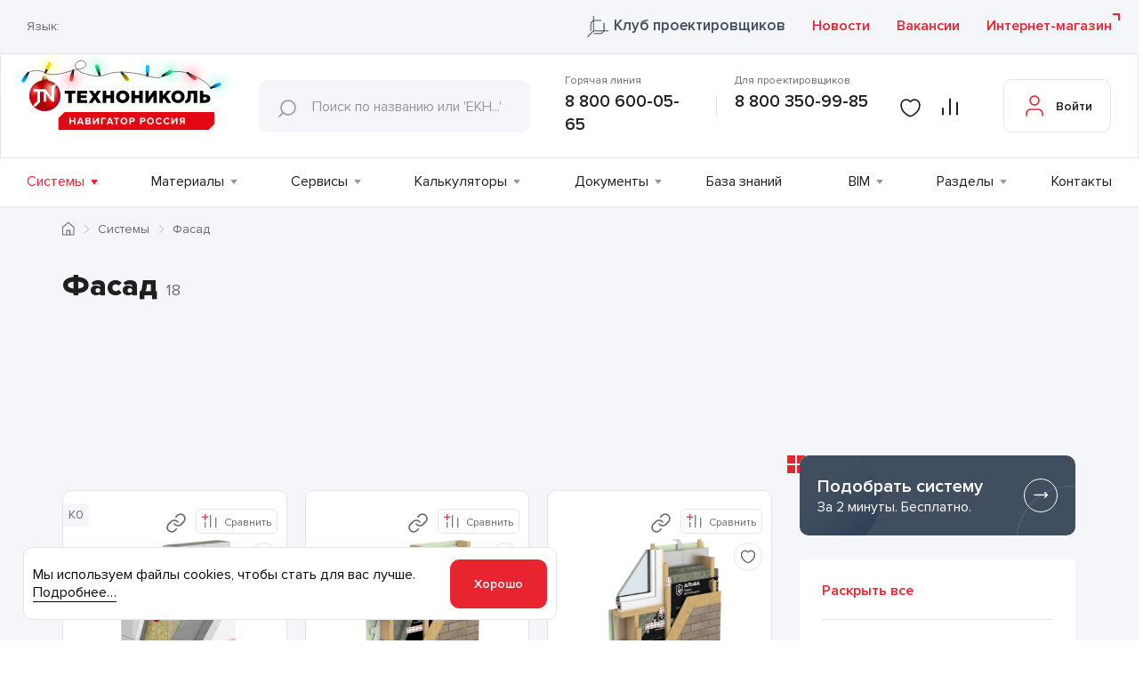

--- FILE ---
content_type: text/html; charset=UTF-8
request_url: https://nav.tn.ru/systems/fasad-i-stena/zhelezobeton-kladka-kamennaya-blochnaya-kirpichnaya/
body_size: 71329
content:
 <!DOCTYPE html>
<html lang="ru">
<head>
	<meta charset="UTF-8">
	<meta name="viewport" content="width=device-width, initial-scale=1.0">
	<meta name="yandex-verification" content="5e7c3c46bdbf55f9">
	<meta name="yandex-verification" content="153795f593826774">
	<title>Фасад | Системы фасада и стен ТЕХНОНИКОЛЬ | Технический портал ТЕХНОНИКОЛЬ</title>

	<link rel="apple-touch-icon" sizes="57x57" href="/local/templates/nav-tn/favicons/apple-icon-57x57.png">
	<link rel="apple-touch-icon" sizes="60x60" href="/local/templates/nav-tn/favicons/apple-icon-60x60.png">
	<link rel="apple-touch-icon" sizes="72x72" href="/local/templates/nav-tn/favicons/apple-icon-72x72.png">
	<link rel="apple-touch-icon" sizes="76x76" href="/local/templates/nav-tn/favicons/apple-icon-76x76.png">
	<link rel="apple-touch-icon" sizes="114x114" href="/local/templates/nav-tn/favicons/apple-icon-114x114.png">
	<link rel="apple-touch-icon" sizes="120x120" href="/local/templates/nav-tn/favicons/apple-icon-120x120.png">
	<link rel="apple-touch-icon" sizes="144x144" href="/local/templates/nav-tn/favicons/apple-icon-144x144.png">
	<link rel="apple-touch-icon" sizes="152x152" href="/local/templates/nav-tn/favicons/apple-icon-152x152.png">
	<link rel="apple-touch-icon" sizes="180x180" href="/local/templates/nav-tn/favicons/apple-icon-180x180.png">
	<link rel="icon" type="image/png" sizes="192x192"  href="/local/templates/nav-tn/favicons/android-icon-192x192.png">
	<link rel="icon" type="image/png" sizes="32x32" href="/local/templates/nav-tn/favicons/favicon-32x32.png">
	<link rel="icon" type="image/png" sizes="96x96" href="/local/templates/nav-tn/favicons/favicon-96x96.png">
	<link rel="icon" type="image/png" sizes="16x16" href="/local/templates/nav-tn/favicons/favicon-16x16.png">
		<link rel="manifest" href="/local/templates/nav-tn/favicons/manifest.json">
	<meta name="msapplication-TileColor" content="#ffffff">
	<meta name="msapplication-TileImage" content="/local/templates/nav-tn/favicons/ms-icon-144x144.png">
	<meta name="theme-color" content="#ffffff">
				
					<link rel="preload" href="/local/templates/nav-tn/builds/prod/2025/12-25/14-51-12-689/js/index.js" media="all">
			<link rel="preload" href="/local/templates/nav-tn/builds/prod/2025/12-25/14-51-12-689/css/index.css" as="style" onload="this.rel='stylesheet'" media="all">
			<link rel="preload" href="/local/templates/nav-tn/builds/prod/2025/12-25/14-51-12-689/css/other.css" as="style" onload="this.rel='stylesheet'" media="all">
			<script type="text/javascript" src="/local/templates/nav-tn/builds/prod/2025/12-25/14-51-12-689/js/index.js"></script>
		
				<script type="text/javascript" src="/local/templates/nav-tn/builds/prod/2025/12-25/14-51-12-689/js/common.js"></script>
		
			<!-- Google Tag Manager -->
		<script>(function(w,d,s,l,i){w[l]=w[l]||[];w[l].push({'gtm.start':
		new Date().getTime(),event:'gtm.js'});var f=d.getElementsByTagName(s)[0],
		j=d.createElement(s),dl=l!='dataLayer'?'&l='+l:'';j.async=true;j.src=
		'https://www.googletagmanager.com/gtm.js?id='+i+dl;f.parentNode.insertBefore(j,f);
		})(window,document,'script','dataLayer','GTM-N58N9GC');</script>
		<!-- End Google Tag Manager -->
	
	<meta http-equiv="Content-Type" content="text/html; charset=UTF-8" />
<meta name="robots" content="index, follow" />
<meta name="keywords" content="" />
<meta name="description" content="Фасад – система устройства фасада и стен ТЕХНОНИКОЛЬ.  Официальный каталог строительных материалов ТЕХНОНИКОЛЬ. Технический портал компании ТЕХНОНИКОЛЬ" />
<link href="/bitrix/js/ui/design-tokens/dist/ui.design-tokens.css?172119991926358" type="text/css"  rel="stylesheet" />
<link href="/bitrix/js/ui/fonts/opensans/ui.font.opensans.css?16885430822555" type="text/css"  rel="stylesheet" />
<link href="/bitrix/js/main/popup/dist/main.popup.bundle.css?175325261831694" type="text/css"  rel="stylesheet" />
<link href="/bitrix/js/main/core/css/core_date.css?168854307710481" type="text/css"  rel="stylesheet" />
<link href="/bitrix/js/fileman/html_editor/html-editor.css?171041663066036" type="text/css"  rel="stylesheet" />
<link href="/bitrix/panel/main/popup.css?168854313422696" type="text/css"  rel="stylesheet" />
<link href="/local/vendor/techart/bitrix.tao/styles/forms/form.css?16983944451389" type="text/css"  rel="stylesheet" />
<link href="/local/bundles/History/styles/table.css?16885431628415" type="text/css"  data-template-style="true"  rel="stylesheet" />
<script>if(!window.BX)window.BX={};if(!window.BX.message)window.BX.message=function(mess){if(typeof mess==='object'){for(let i in mess) {BX.message[i]=mess[i];} return true;}};</script>
<script>(window.BX||top.BX).message({"JS_CORE_LOADING":"Загрузка...","JS_CORE_NO_DATA":"- Нет данных -","JS_CORE_WINDOW_CLOSE":"Закрыть","JS_CORE_WINDOW_EXPAND":"Развернуть","JS_CORE_WINDOW_NARROW":"Свернуть в окно","JS_CORE_WINDOW_SAVE":"Сохранить","JS_CORE_WINDOW_CANCEL":"Отменить","JS_CORE_WINDOW_CONTINUE":"Продолжить","JS_CORE_H":"ч","JS_CORE_M":"м","JS_CORE_S":"с","JSADM_AI_HIDE_EXTRA":"Скрыть лишние","JSADM_AI_ALL_NOTIF":"Показать все","JSADM_AUTH_REQ":"Требуется авторизация!","JS_CORE_WINDOW_AUTH":"Войти","JS_CORE_IMAGE_FULL":"Полный размер"});</script>

<script src="/bitrix/js/main/core/core.js?1756106313511455"></script>

<script>BX.Runtime.registerExtension({"name":"main.core","namespace":"BX","loaded":true});</script>
<script>BX.setJSList(["\/bitrix\/js\/main\/core\/core_ajax.js","\/bitrix\/js\/main\/core\/core_promise.js","\/bitrix\/js\/main\/polyfill\/promise\/js\/promise.js","\/bitrix\/js\/main\/loadext\/loadext.js","\/bitrix\/js\/main\/loadext\/extension.js","\/bitrix\/js\/main\/polyfill\/promise\/js\/promise.js","\/bitrix\/js\/main\/polyfill\/find\/js\/find.js","\/bitrix\/js\/main\/polyfill\/includes\/js\/includes.js","\/bitrix\/js\/main\/polyfill\/matches\/js\/matches.js","\/bitrix\/js\/ui\/polyfill\/closest\/js\/closest.js","\/bitrix\/js\/main\/polyfill\/fill\/main.polyfill.fill.js","\/bitrix\/js\/main\/polyfill\/find\/js\/find.js","\/bitrix\/js\/main\/polyfill\/matches\/js\/matches.js","\/bitrix\/js\/main\/polyfill\/core\/dist\/polyfill.bundle.js","\/bitrix\/js\/main\/core\/core.js","\/bitrix\/js\/main\/polyfill\/intersectionobserver\/js\/intersectionobserver.js","\/bitrix\/js\/main\/lazyload\/dist\/lazyload.bundle.js","\/bitrix\/js\/main\/polyfill\/core\/dist\/polyfill.bundle.js","\/bitrix\/js\/main\/parambag\/dist\/parambag.bundle.js"]);
</script>
<script>BX.Runtime.registerExtension({"name":"ui.dexie","namespace":"BX.DexieExport","loaded":true});</script>
<script>BX.Runtime.registerExtension({"name":"ls","namespace":"window","loaded":true});</script>
<script>BX.Runtime.registerExtension({"name":"fx","namespace":"window","loaded":true});</script>
<script>BX.Runtime.registerExtension({"name":"fc","namespace":"window","loaded":true});</script>
<script>BX.Runtime.registerExtension({"name":"pull.protobuf","namespace":"BX","loaded":true});</script>
<script>BX.Runtime.registerExtension({"name":"rest.client","namespace":"window","loaded":true});</script>
<script>(window.BX||top.BX).message({"pull_server_enabled":"N","pull_config_timestamp":0,"shared_worker_allowed":"Y","pull_guest_mode":"N","pull_guest_user_id":0,"pull_worker_mtime":1745405499});(window.BX||top.BX).message({"PULL_OLD_REVISION":"Для продолжения корректной работы с сайтом необходимо перезагрузить страницу."});</script>
<script>BX.Runtime.registerExtension({"name":"pull.client","namespace":"BX","loaded":true});</script>
<script>BX.Runtime.registerExtension({"name":"pull","namespace":"window","loaded":true});</script>
<script>(window.BX||top.BX).message({"phone_auth_resend":"Вы сможете отправить код повторно через #INTERVAL# сек.","phone_auth_resend_link":"Отправить код повторно"});</script>
<script>BX.Runtime.registerExtension({"name":"phone_auth","namespace":"window","loaded":true});</script>
<script>BX.Runtime.registerExtension({"name":"ui.design-tokens","namespace":"window","loaded":true});</script>
<script>BX.Runtime.registerExtension({"name":"ui.fonts.opensans","namespace":"window","loaded":true});</script>
<script>BX.Runtime.registerExtension({"name":"main.popup","namespace":"BX.Main","loaded":true});</script>
<script>BX.Runtime.registerExtension({"name":"popup","namespace":"window","loaded":true});</script>
<script>(window.BX||top.BX).message({"CORE_CLIPBOARD_COPY_SUCCESS":"Скопировано","CORE_CLIPBOARD_COPY_FAILURE":"Не удалось скопировать"});</script>
<script>BX.Runtime.registerExtension({"name":"clipboard","namespace":"window","loaded":true});</script>
<script>BX.Runtime.registerExtension({"name":"main.pageobject","namespace":"BX","loaded":true});</script>
<script>(window.BX||top.BX).message({"JS_CORE_LOADING":"Загрузка...","JS_CORE_NO_DATA":"- Нет данных -","JS_CORE_WINDOW_CLOSE":"Закрыть","JS_CORE_WINDOW_EXPAND":"Развернуть","JS_CORE_WINDOW_NARROW":"Свернуть в окно","JS_CORE_WINDOW_SAVE":"Сохранить","JS_CORE_WINDOW_CANCEL":"Отменить","JS_CORE_WINDOW_CONTINUE":"Продолжить","JS_CORE_H":"ч","JS_CORE_M":"м","JS_CORE_S":"с","JSADM_AI_HIDE_EXTRA":"Скрыть лишние","JSADM_AI_ALL_NOTIF":"Показать все","JSADM_AUTH_REQ":"Требуется авторизация!","JS_CORE_WINDOW_AUTH":"Войти","JS_CORE_IMAGE_FULL":"Полный размер"});</script>
<script>BX.Runtime.registerExtension({"name":"window","namespace":"window","loaded":true});</script>
<script>(window.BX||top.BX).message({"AMPM_MODE":false});(window.BX||top.BX).message({"MONTH_1":"Январь","MONTH_2":"Февраль","MONTH_3":"Март","MONTH_4":"Апрель","MONTH_5":"Май","MONTH_6":"Июнь","MONTH_7":"Июль","MONTH_8":"Август","MONTH_9":"Сентябрь","MONTH_10":"Октябрь","MONTH_11":"Ноябрь","MONTH_12":"Декабрь","MONTH_1_S":"января","MONTH_2_S":"февраля","MONTH_3_S":"марта","MONTH_4_S":"апреля","MONTH_5_S":"мая","MONTH_6_S":"июня","MONTH_7_S":"июля","MONTH_8_S":"августа","MONTH_9_S":"сентября","MONTH_10_S":"октября","MONTH_11_S":"ноября","MONTH_12_S":"декабря","MON_1":"янв","MON_2":"фев","MON_3":"мар","MON_4":"апр","MON_5":"мая","MON_6":"июн","MON_7":"июл","MON_8":"авг","MON_9":"сен","MON_10":"окт","MON_11":"ноя","MON_12":"дек","DAY_OF_WEEK_0":"Воскресенье","DAY_OF_WEEK_1":"Понедельник","DAY_OF_WEEK_2":"Вторник","DAY_OF_WEEK_3":"Среда","DAY_OF_WEEK_4":"Четверг","DAY_OF_WEEK_5":"Пятница","DAY_OF_WEEK_6":"Суббота","DOW_0":"Вс","DOW_1":"Пн","DOW_2":"Вт","DOW_3":"Ср","DOW_4":"Чт","DOW_5":"Пт","DOW_6":"Сб","FD_SECOND_AGO_0":"#VALUE# секунд назад","FD_SECOND_AGO_1":"#VALUE# секунду назад","FD_SECOND_AGO_10_20":"#VALUE# секунд назад","FD_SECOND_AGO_MOD_1":"#VALUE# секунду назад","FD_SECOND_AGO_MOD_2_4":"#VALUE# секунды назад","FD_SECOND_AGO_MOD_OTHER":"#VALUE# секунд назад","FD_SECOND_DIFF_0":"#VALUE# секунд","FD_SECOND_DIFF_1":"#VALUE# секунда","FD_SECOND_DIFF_10_20":"#VALUE# секунд","FD_SECOND_DIFF_MOD_1":"#VALUE# секунда","FD_SECOND_DIFF_MOD_2_4":"#VALUE# секунды","FD_SECOND_DIFF_MOD_OTHER":"#VALUE# секунд","FD_SECOND_SHORT":"#VALUE#с","FD_MINUTE_AGO_0":"#VALUE# минут назад","FD_MINUTE_AGO_1":"#VALUE# минуту назад","FD_MINUTE_AGO_10_20":"#VALUE# минут назад","FD_MINUTE_AGO_MOD_1":"#VALUE# минуту назад","FD_MINUTE_AGO_MOD_2_4":"#VALUE# минуты назад","FD_MINUTE_AGO_MOD_OTHER":"#VALUE# минут назад","FD_MINUTE_DIFF_0":"#VALUE# минут","FD_MINUTE_DIFF_1":"#VALUE# минута","FD_MINUTE_DIFF_10_20":"#VALUE# минут","FD_MINUTE_DIFF_MOD_1":"#VALUE# минута","FD_MINUTE_DIFF_MOD_2_4":"#VALUE# минуты","FD_MINUTE_DIFF_MOD_OTHER":"#VALUE# минут","FD_MINUTE_0":"#VALUE# минут","FD_MINUTE_1":"#VALUE# минуту","FD_MINUTE_10_20":"#VALUE# минут","FD_MINUTE_MOD_1":"#VALUE# минуту","FD_MINUTE_MOD_2_4":"#VALUE# минуты","FD_MINUTE_MOD_OTHER":"#VALUE# минут","FD_MINUTE_SHORT":"#VALUE#мин","FD_HOUR_AGO_0":"#VALUE# часов назад","FD_HOUR_AGO_1":"#VALUE# час назад","FD_HOUR_AGO_10_20":"#VALUE# часов назад","FD_HOUR_AGO_MOD_1":"#VALUE# час назад","FD_HOUR_AGO_MOD_2_4":"#VALUE# часа назад","FD_HOUR_AGO_MOD_OTHER":"#VALUE# часов назад","FD_HOUR_DIFF_0":"#VALUE# часов","FD_HOUR_DIFF_1":"#VALUE# час","FD_HOUR_DIFF_10_20":"#VALUE# часов","FD_HOUR_DIFF_MOD_1":"#VALUE# час","FD_HOUR_DIFF_MOD_2_4":"#VALUE# часа","FD_HOUR_DIFF_MOD_OTHER":"#VALUE# часов","FD_HOUR_SHORT":"#VALUE#ч","FD_YESTERDAY":"вчера","FD_TODAY":"сегодня","FD_TOMORROW":"завтра","FD_DAY_AGO_0":"#VALUE# дней назад","FD_DAY_AGO_1":"#VALUE# день назад","FD_DAY_AGO_10_20":"#VALUE# дней назад","FD_DAY_AGO_MOD_1":"#VALUE# день назад","FD_DAY_AGO_MOD_2_4":"#VALUE# дня назад","FD_DAY_AGO_MOD_OTHER":"#VALUE# дней назад","FD_DAY_DIFF_0":"#VALUE# дней","FD_DAY_DIFF_1":"#VALUE# день","FD_DAY_DIFF_10_20":"#VALUE# дней","FD_DAY_DIFF_MOD_1":"#VALUE# день","FD_DAY_DIFF_MOD_2_4":"#VALUE# дня","FD_DAY_DIFF_MOD_OTHER":"#VALUE# дней","FD_DAY_AT_TIME":"#DAY# в #TIME#","FD_DAY_SHORT":"#VALUE#д","FD_MONTH_AGO_0":"#VALUE# месяцев назад","FD_MONTH_AGO_1":"#VALUE# месяц назад","FD_MONTH_AGO_10_20":"#VALUE# месяцев назад","FD_MONTH_AGO_MOD_1":"#VALUE# месяц назад","FD_MONTH_AGO_MOD_2_4":"#VALUE# месяца назад","FD_MONTH_AGO_MOD_OTHER":"#VALUE# месяцев назад","FD_MONTH_DIFF_0":"#VALUE# месяцев","FD_MONTH_DIFF_1":"#VALUE# месяц","FD_MONTH_DIFF_10_20":"#VALUE# месяцев","FD_MONTH_DIFF_MOD_1":"#VALUE# месяц","FD_MONTH_DIFF_MOD_2_4":"#VALUE# месяца","FD_MONTH_DIFF_MOD_OTHER":"#VALUE# месяцев","FD_MONTH_SHORT":"#VALUE#мес","FD_YEARS_AGO_0":"#VALUE# лет назад","FD_YEARS_AGO_1":"#VALUE# год назад","FD_YEARS_AGO_10_20":"#VALUE# лет назад","FD_YEARS_AGO_MOD_1":"#VALUE# год назад","FD_YEARS_AGO_MOD_2_4":"#VALUE# года назад","FD_YEARS_AGO_MOD_OTHER":"#VALUE# лет назад","FD_YEARS_DIFF_0":"#VALUE# лет","FD_YEARS_DIFF_1":"#VALUE# год","FD_YEARS_DIFF_10_20":"#VALUE# лет","FD_YEARS_DIFF_MOD_1":"#VALUE# год","FD_YEARS_DIFF_MOD_2_4":"#VALUE# года","FD_YEARS_DIFF_MOD_OTHER":"#VALUE# лет","FD_YEARS_SHORT_0":"#VALUE#л","FD_YEARS_SHORT_1":"#VALUE#г","FD_YEARS_SHORT_10_20":"#VALUE#л","FD_YEARS_SHORT_MOD_1":"#VALUE#г","FD_YEARS_SHORT_MOD_2_4":"#VALUE#г","FD_YEARS_SHORT_MOD_OTHER":"#VALUE#л","CAL_BUTTON":"Выбрать","CAL_TIME_SET":"Установить время","CAL_TIME":"Время","FD_LAST_SEEN_TOMORROW":"завтра в #TIME#","FD_LAST_SEEN_NOW":"только что","FD_LAST_SEEN_TODAY":"сегодня в #TIME#","FD_LAST_SEEN_YESTERDAY":"вчера в #TIME#","FD_LAST_SEEN_MORE_YEAR":"более года назад","FD_UNIT_ORDER":"Y m d H i s","FD_SEPARATOR":"\u0026#32;","FD_SEPARATOR_SHORT":"\u0026#32;"});</script>
<script type="extension/settings" data-extension="main.date">{"formats":{"FORMAT_DATE":"DD.MM.YYYY","FORMAT_DATETIME":"DD.MM.YYYY HH:MI:SS","SHORT_DATE_FORMAT":"d.m.Y","MEDIUM_DATE_FORMAT":"j M Y","LONG_DATE_FORMAT":"j F Y","DAY_MONTH_FORMAT":"j F","DAY_SHORT_MONTH_FORMAT":"j M","SHORT_DAY_OF_WEEK_MONTH_FORMAT":"D, j F","SHORT_DAY_OF_WEEK_SHORT_MONTH_FORMAT":"D, j M","DAY_OF_WEEK_MONTH_FORMAT":"l, j F","FULL_DATE_FORMAT":"l, j F  Y","SHORT_TIME_FORMAT":"H:i","LONG_TIME_FORMAT":"H:i:s"}}</script>
<script>BX.Runtime.registerExtension({"name":"main.date","namespace":"BX.Main","loaded":true});</script>
<script>(window.BX||top.BX).message({"WEEK_START":1});</script>
<script>BX.Runtime.registerExtension({"name":"date","namespace":"window","loaded":true});</script>
<script>BX.Runtime.registerExtension({"name":"timer","namespace":"window","loaded":true});</script>
<script>BX.Runtime.registerExtension({"name":"html_editor","namespace":"window","loaded":true});</script>
<script>BX.Runtime.registerExtension({"name":"dd","namespace":"window","loaded":true});</script>
<script>(window.BX||top.BX).message({"phpMaxFileUploads":"20","phpPostMaxSize":104857600,"phpUploadMaxFilesize":104857600,"bxImageExtensions":"jpg,bmp,jpeg,jpe,gif,png,webp","bxUploaderLog":"N","bxQuota":true});(window.BX||top.BX).message({"UPLOADER_INPUT_IS_NOT_DEFINED":"Не указано поле ввода.","UPLOADER_ACTION_URL_NOT_DEFINED":"Не указан путь для загрузки файлов.","FILE_BAD_SIZE":"Превышен максимальный размер загружаемого файла","FILE_SIZE_b":"Б","FILE_SIZE_Kb":"КБ","FILE_SIZE_Mb":"МБ","FILE_SIZE_Gb":"ГБ","FILE_SIZE_Tb":"ТБ","UPLOADER_UPLOADING_ERROR":"Ошибка загрузки.","UPLOADER_UPLOADING_ERROR1":"Некорректный ответ сервера.","UPLOADER_UPLOADING_ERROR2":"Количество файлов указанной формы превышает допустимое значение.","UPLOADER_UPLOADING_ERROR4":"Размер файла превышает допустимый.","UPLOADER_UPLOADING_ERROR5":"Не получен ответ от сервера.","UPLOADER_UPLOADING_ERROR6":"Не достаточно места на сервере. ","UPLOADER_UPLOADING_ERROR3":"Файл не склеен на сервере.","UPLOADER_UPLOADING_ONBEFOREUNLOAD":"Загрузка файлов не завершена. Вы хотите покинуть страницу?"});</script>
<script>BX.Runtime.registerExtension({"name":"uploader","namespace":"window","loaded":true});</script>
<script>(window.BX||top.BX).message({"LANGUAGE_ID":"ru","FORMAT_DATE":"DD.MM.YYYY","FORMAT_DATETIME":"DD.MM.YYYY HH:MI:SS","COOKIE_PREFIX":"BITRIX_SM","SERVER_TZ_OFFSET":"10800","UTF_MODE":"Y","SITE_ID":"s1","SITE_DIR":"\/","USER_ID":"","SERVER_TIME":1768402183,"USER_TZ_OFFSET":0,"USER_TZ_AUTO":"Y","bitrix_sessid":"dab892940379e9c442b2b37a774c958e"});</script>


<script src="/bitrix/js/ui/dexie/dist/dexie.bundle.js?1753252709218847"></script>
<script src="/bitrix/js/main/core/core_ls.js?17394300054201"></script>
<script src="/bitrix/js/main/core/core_fx.js?168854307716888"></script>
<script src="/bitrix/js/main/core/core_frame_cache.js?175325275116945"></script>
<script src="/bitrix/js/pull/protobuf/protobuf.js?1688543075274055"></script>
<script src="/bitrix/js/pull/protobuf/model.js?168854307570928"></script>
<script src="/bitrix/js/rest/client/rest.client.js?168854308317414"></script>
<script src="/bitrix/js/pull/client/pull.client.js?174953593983861"></script>
<script src="/bitrix/js/main/core/core_phone_auth.js?16885430772093"></script>
<script src="/bitrix/js/main/popup/dist/main.popup.bundle.js?1761809397119952"></script>
<script src="/bitrix/js/main/core/core_clipboard.js?16885430774831"></script>
<script src="/bitrix/js/main/pageobject/dist/pageobject.bundle.js?1756106313999"></script>
<script src="/bitrix/js/main/core/core_window.js?170720459198766"></script>
<script src="/bitrix/js/main/date/main.date.js?174296991562683"></script>
<script src="/bitrix/js/main/core/core_date.js?168854307736080"></script>
<script src="/bitrix/js/main/core/core_timer.js?16885430776316"></script>
<script src="/bitrix/js/fileman/html_editor/range.js?1688543074149119"></script>
<script src="/bitrix/js/fileman/html_editor/html-actions.js?1702564297124945"></script>
<script src="/bitrix/js/fileman/html_editor/html-views.js?174953565885356"></script>
<script src="/bitrix/js/fileman/html_editor/html-parser.js?1739430087104822"></script>
<script src="/bitrix/js/fileman/html_editor/html-base-controls.js?1702564297100707"></script>
<script src="/bitrix/js/fileman/html_editor/html-controls.js?1739430087175462"></script>
<script src="/bitrix/js/fileman/html_editor/html-components.js?168854307412580"></script>
<script src="/bitrix/js/fileman/html_editor/html-snippets.js?168854307424360"></script>
<script src="/bitrix/js/fileman/html_editor/html-editor.js?1749535658135416"></script>
<script src="/bitrix/js/main/dd.js?169080170514809"></script>
<script src="/bitrix/js/main/core/core_dd.js?16885430773613"></script>
<script src="/bitrix/js/main/core/core_uploader/common.js?168854307715477"></script>
<script src="/bitrix/js/main/core/core_uploader/uploader.js?1688543077100786"></script>
<script src="/bitrix/js/main/core/core_uploader/file.js?168854307738495"></script>
<script src="/bitrix/js/main/core/core_uploader/queue.js?168854307718127"></script>
<script src='https://smartcaptcha.yandexcloud.net/captcha.js' async defer></script>
<script>
					(function () {
						"use strict";

						var counter = function ()
						{
							var cookie = (function (name) {
								var parts = ("; " + document.cookie).split("; " + name + "=");
								if (parts.length == 2) {
									try {return JSON.parse(decodeURIComponent(parts.pop().split(";").shift()));}
									catch (e) {}
								}
							})("BITRIX_CONVERSION_CONTEXT_s1");

							if (cookie && cookie.EXPIRE >= BX.message("SERVER_TIME"))
								return;

							var request = new XMLHttpRequest();
							request.open("POST", "/bitrix/tools/conversion/ajax_counter.php", true);
							request.setRequestHeader("Content-type", "application/x-www-form-urlencoded");
							request.send(
								"SITE_ID="+encodeURIComponent("s1")+
								"&sessid="+encodeURIComponent(BX.bitrix_sessid())+
								"&HTTP_REFERER="+encodeURIComponent(document.referrer)
							);
						};

						if (window.frameRequestStart === true)
							BX.addCustomEvent("onFrameDataReceived", counter);
						else
							BX.ready(counter);
					})();
				</script>
<link href="/local/templates/nav-tn/builds/prod/2025/12-25/14-51-12-689/css/comrev.css" media="screen" rel="stylesheet">
<script src="/local/templates/nav-tn/builds/prod/2025/12-25/14-51-12-689/js/filter-uf.js" ></script>



<script src="/local/bundles/Yandex/scripts/smartcaptcha.js?17666629813981"></script>
<script src="/local/bundles/Compare/scripts/compare.js?17658827775482"></script>
<script src="/local/vendor/techart/bitrix.tao/scripts/forms/jquery.form.js?169839444536870"></script>
<script src="/local/vendor/techart/bitrix.tao/scripts/forms/form.js?16983944452262"></script>


<script type="application/ld+json">
{
    "@context": "https://schema.org",
    "@type": "WebSite",
    "url": "https://nav.tn.ru/"
}
</script>

<script type="application/ld+json">
{
    "@context": "https://schema.org",
    "@type": "BreadcrumbList",
    "itemListElement": [
        {
            "@type": "ListItem",
            "position": 1,
            "item": {
                "@id": "https://nav.tn.ru/",
                "name": "Главная"
            }
        },
        {
            "@type": "ListItem",
            "position": 2,
            "item": {
                "@id": "https://nav.tn.ru/systems/",
                "name": "Системы"
            }
        },
        {
            "@type": "ListItem",
            "position": 3,
            "item": {
                "@id": "https://nav.tn.ru/systems/fasad-i-stena/",
                "name": "Фасад"
            }
        }
    ]
}
</script>
	<meta name="google-site-verification" content="xU1egQHWXqtVubII8oaoNuG3uEl9j-4YKtSi4QlujJc" />
	</head>
<body data-lang="ru" data-site="s1">
	<!--'start_frame_cache_privacy_confirm'-->		<div class="b-privacy-popup">
	<p class="b-privacy-popup__text b-privacy-popup__text--base">
		Мы используем файлы cookies, чтобы стать для вас лучше. <span class="b-privacy-popup__more">Подробнее…</span>
	</p>
	<p class="b-privacy-popup__text b-privacy-popup__text--more">
		Данный сайт использует cookie-файлы для хранения
		информации на персональном компьютере пользователя. Некоторые из этих
		файлов необходимы для работы нашего сайта; другие помогают улучшить
		пользовательский интерфейс. Пользование сайтом означает согласие на
		хранение cookie-файлов. Просим внимательно ознакомиться с
		<a class="b-privacy-popup__link" href="/privacy/" target="_blank">Политикой обработки персональных данных</a>.
	</p>
	<div class="l-button l-button--small b-privacy-popup__button">Хорошо</div>
	</div>	<!--'end_frame_cache_privacy_confirm'-->
			<!-- Google Tag Manager (noscript) -->
		<noscript><iframe src="https://www.googletagmanager.com/ns.html?id=GTM-N58N9GC"
		height="0" width="0" style="display:none;visibility:hidden"></iframe></noscript>
		<!-- End Google Tag Manager (noscript) -->
						<header class="b-header  ">
				<div class="b-header__top">
				<!--'start_frame_cache_header-top'-->				<div class="l-wrapper">
					<div class="b-header-top__wrap">
						<div class="b-header-top__left">
							<script>
								var siteDir = '/';
							</script>
														<div class="b-lang">
	<div class="b-lang__title">Язык:</div>
	<div class="b-lang__select" data-prim-content-text="lang" id="google_translate_element"></div>
	<div class="b-lang-popup b-lang-popup--hidden">
		<div class="b-lang-popup__close"></div>
		<p class="b-lang-popup__text">Обращаем внимание, что перевод страницы выполнен с использованием средств автоматического перевода, в следствии чего может содержать неточноcти.</p>
		<div class="l-button l-button--small b-lang-popup__button">Согласен(на)</div>
	</div>
</div>													</div>
						<div class="b-header__top-link">
							<a href="/club_tn/" target="_blank" class="l-link club_tn">
								Клуб проектировщиков							</a>

							<a href="/news/" class="l-link">
								Новости							</a>

							<a href="/vacancies/" class="l-link">
								Вакансии							</a>
						</div>
						<a href="https://shop.tn.ru/?utm_source=navtnru&utm_medium=referral&utm_term=knopka_internet_magazin" target="_blank" class="b-header__store l-link l-link--external">
							Интернет-магазин						</a>
					</div>
				</div>
				<!--'end_frame_cache_header-top'-->			</div>
			<div class="b-header__bottom">
				<div class="l-wrapper">
					<div class="b-header__bottom-wrap">
						<a class="b-header__logo" href="/">
							<svg width="268" height="62" viewBox="0 0 268 62" fill="none" xmlns="http://www.w3.org/2000/svg">
<g filter="url(#filter0_f_19282_15716)">
<ellipse cx="19.9641" cy="37.0622" rx="4" ry="7" transform="rotate(30 19.9641 37.0622)" fill="#00EEFF"/>
</g>
	<g filter="url(#filter3_f_19282_15716)">
		<ellipse cx="49.9641" cy="21.0622" rx="4" ry="7" transform="rotate(30 49.9641 21.0622)" fill="#FFF500"/>
	</g>
	<g filter="url(#filter5_f_19282_15716)">
		<ellipse cx="75.6755" cy="35.7968" rx="4" ry="7" transform="rotate(15 75.6755 35.7968)" fill="#FE4260"/>
	</g>
	<g filter="url(#filter7_f_19282_15716)">
		<ellipse cx="105.675" cy="22.7968" rx="4" ry="7" transform="rotate(-15 105.675 22.7968)" fill="#04FBB0"/>
	</g>
	<g filter="url(#filter4_f_19282_15716)">
		<ellipse cx="139.964" cy="35.0622" rx="4" ry="7" transform="rotate(150 139.964 35.0622)" fill="#FFF500"/>
	</g>
	<g filter="url(#filter2_f_19282_15716)">
		<ellipse cx="163" cy="24" rx="4" ry="7" fill="#00EEFF"/>
	</g>
	<g filter="url(#filter8_f_19282_15716)">
		<ellipse cx="190.062" cy="27.9641" rx="4" ry="7" transform="rotate(60 190.062 27.9641)" fill="#04FBB0"/>
	</g>
	<g filter="url(#filter6_f_19282_15716)">
		<ellipse cx="215.062" cy="31.9641" rx="4" ry="7" transform="rotate(120 215.062 31.9641)" fill="#FE4260"/>
	</g>
<g filter="url(#filter1_f_19282_15716)">
	<ellipse cx="245.797" cy="42.6754" rx="4" ry="7" transform="rotate(75 245.797 42.6754)" fill="#00EEFF"/>
</g>
<path d="M26 28.5C29 26.5 37.5 24.2 45.5 29C53.5 33.8 70.6667 28.1667 78 25.5C82.8333 24.1667 92 25 92.5 19.5C92.7308 16.9609 89.2968 12.8247 83.5 15.5C77 18.5 80 25.5 88.5 29C94.1667 30.8333 103.4 33.3 109 32.5C116 31.5 119.5 28 133.5 28C144.7 28 158.5 31 164 32.5C169.167 34 179.7 36.1001 180.5 32.5C181.5 28 200 25.5 209.5 29C216.833 31.5 232.6 38.5 237 46.5" stroke="black" stroke-width="0.5"/>
	<path d="M24.5982 27.9232C24.842 27.5535 25.408 27.4531 26.0758 27.8548L26.1296 27.8997C26.7705 28.3179 26.9131 28.8802 26.677 29.2563L24.53 32.9486C24.2939 33.3247 24.0042 33.5778 22.9065 32.8952C21.8089 32.2125 21.8697 31.7811 22.1198 31.4038L24.5982 27.9232Z" fill="url(#paint7_linear_19282_15716)"/>
	<path class="lgt" d="M21.1226 32.0822C21.7154 31.1701 22.3392 31.0006 23.6658 31.8616C24.9923 32.7225 25.1054 33.3513 24.514 34.2775L21.5026 38.9417C21.2104 39.3834 20.755 39.6912 20.2361 39.7976C19.7173 39.9039 19.1774 39.8001 18.735 39.509C18.2865 39.2269 17.9682 38.7784 17.8501 38.2619C17.7319 37.7453 17.8236 37.2031 18.1049 36.7541L21.1226 32.0822Z" fill="url(#paint8_linear_19282_15716)"/>
	<path d="M46.5906 28.8288C46.4216 29.235 45.8739 29.3537 45.1784 29.021L45.1045 28.9902C44.3936 28.6944 44.178 28.1714 44.3694 27.7636L45.9984 23.8491C46.1675 23.4428 46.422 23.1696 47.6045 23.7376C48.7871 24.3055 48.778 24.6917 48.5774 25.0956L46.5906 28.8288Z" fill="url(#paint57_linear_19282_15716)"/>
	<path class="lgt" d="M49.5895 24.4337C49.1154 25.417 48.5178 25.6557 47.0936 24.9656C45.6695 24.2754 45.47 23.6617 45.9534 22.6822L48.3627 17.6735C48.5992 17.1988 49.0144 16.8375 49.5172 16.6689C50.02 16.5004 50.5691 16.5384 51.0439 16.7746C51.282 16.8862 51.4958 17.0437 51.673 17.238C51.8501 17.4324 51.9873 17.6597 52.0765 17.9071C52.1657 18.1545 52.2052 18.4171 52.1928 18.6798C52.1804 18.9425 52.1164 19.2001 52.0043 19.438L49.5895 24.4337Z" fill="url(#paint58_linear_19282_15716)"/>
	<path d="M76.3594 25.7877C76.4435 25.3561 76.9291 25.1025 77.6895 25.2516L77.7591 25.244C78.5107 25.4041 78.8286 25.8324 78.7754 26.2707L78.1227 30.4652C78.0286 30.8978 77.8731 31.2265 76.5884 30.9732C75.3037 30.7198 75.2209 30.3264 75.3039 29.885L76.3594 25.7877Z" fill="url(#paint42_linear_19282_15716)"/>
	<path class="lgt" d="M74.4531 30.852C74.6836 29.8212 75.2016 29.4031 76.7545 29.7179C78.3073 30.0328 78.6392 30.5903 78.413 31.6608L77.3248 37.1296C77.2696 37.3867 77.1642 37.6303 77.0147 37.8466C76.8652 38.0629 76.6746 38.2477 76.4536 38.3902C76.2327 38.5327 75.9858 38.6303 75.7271 38.6774C75.4684 38.7244 75.203 38.7199 74.946 38.6643C74.4257 38.563 73.9669 38.2592 73.6704 37.8198C73.3739 37.3803 73.264 36.8411 73.3648 36.3207L74.4531 30.852Z" fill="url(#paint43_linear_19282_15716)"/>
	<path d="M109.555 31.1063C109.701 31.5242 109.419 32.0384 108.692 32.2791L108.622 32.2801C107.896 32.5208 107.362 32.2986 107.216 31.8607L105.657 27.8832C105.521 27.4651 105.486 27.0856 106.719 26.6574C107.953 26.2293 108.238 26.5451 108.374 26.9632L109.555 31.1063Z" fill="url(#paint21_linear_19282_15716)"/>
	<path class="lgt" d="M108.645 25.699C109 26.6939 108.739 27.3278 107.236 27.8299C105.734 28.3321 105.179 28.0302 104.824 26.9953L103.037 21.7409C102.954 21.4913 102.921 21.2278 102.94 20.9655C102.96 20.7032 103.03 20.4473 103.149 20.2124C103.267 19.9775 103.43 19.7682 103.63 19.5966C103.829 19.4249 104.06 19.2942 104.31 19.212C104.558 19.1253 104.821 19.0885 105.083 19.1036C105.346 19.1187 105.603 19.1854 105.839 19.2999C106.076 19.4144 106.288 19.5744 106.463 19.7709C106.637 19.9673 106.772 20.1963 106.858 20.4447L108.645 25.699Z" fill="url(#paint22_linear_19282_15716)"/>
	<path d="M132.534 28.9183C132.258 28.5628 132.36 28.0411 132.95 27.5454L133.013 27.4964C133.621 27.0245 134.151 27.0059 134.437 27.3413L137.282 30.4876C137.558 30.8432 137.731 31.1644 136.714 31.991C135.697 32.8176 135.355 32.6531 135.077 32.3116L132.534 28.9183Z" fill="url(#paint36_linear_19282_15716)"/>
	<path class="lgt" d="M135.31 33.5101C134.636 32.6409 134.658 32.0165 135.892 30.9963C137.125 29.9762 137.723 30.0946 138.453 30.9209L141.981 35.2083C142.306 35.6274 142.451 36.1585 142.385 36.6847C142.318 37.211 142.045 37.6893 141.626 38.0144C141.425 38.1838 141.193 38.312 140.942 38.3916C140.692 38.4711 140.428 38.5005 140.166 38.478C139.904 38.4555 139.649 38.3815 139.416 38.2604C139.182 38.1393 138.975 37.9733 138.806 37.772L135.31 33.5101Z" fill="url(#paint37_linear_19282_15716)"/>
	<path d="M164.733 32.6767C164.72 33.1159 164.281 33.4993 163.512 33.4641L163.434 33.4782C162.665 33.443 162.258 33.0385 162.259 32.5913L162.237 28.3284C162.258 27.8777 162.356 27.5148 163.667 27.5747C164.978 27.6346 165.116 28.0062 165.104 28.4551L164.733 32.6767Z" fill="url(#paint0_linear_19282_15716)"/>
	<path class="lgt" d="M165.604 27.3295C165.554 28.4152 165.18 28.8784 163.604 28.8151C162.028 28.7518 161.685 28.2545 161.726 27.1195L161.952 21.5729C161.979 21.0578 162.204 20.573 162.58 20.2198C162.956 19.8667 163.454 19.6724 163.97 19.6777C164.487 19.7129 164.971 19.9479 165.318 20.333C165.666 20.7181 165.85 21.2232 165.833 21.7417L165.604 27.3295Z" fill="url(#paint1_linear_19282_15716)"/>
	<path d="M181.532 33.5762C181.142 33.786 180.59 33.5875 180.238 32.9076L180.226 32.8386C179.875 32.1588 180.011 31.5972 180.42 31.384L184.105 29.2218C184.496 29.0219 184.865 28.9273 185.481 30.0789C186.098 31.2304 185.83 31.5611 185.439 31.761L181.532 33.5762Z" fill="url(#paint28_linear_19282_15716)"/>
	<path class="lgt" d="M186.73 31.8312C185.803 32.3373 185.136 32.179 184.405 30.7734C183.674 29.3678 183.885 28.7729 184.851 28.2599L189.761 25.6719C189.995 25.551 190.25 25.4775 190.512 25.4554C190.774 25.4333 191.038 25.4631 191.288 25.5431C191.539 25.6231 191.771 25.7517 191.972 25.9216C192.173 26.0915 192.338 26.2993 192.458 26.5331C192.583 26.7648 192.66 27.0186 192.686 27.2803C192.712 27.5419 192.687 27.8061 192.611 28.0578C192.535 28.3095 192.41 28.5438 192.243 28.7472C192.077 28.9505 191.872 29.1191 191.64 29.2431L186.73 31.8312Z" fill="url(#paint29_linear_19282_15716)"/>
	<path d="M209.159 29.8338C208.802 29.5771 208.774 29.0299 209.227 28.4014L209.25 28.3351C209.709 27.7192 210.231 27.6095 210.607 27.841L214.145 30.1873C214.499 30.4536 214.732 30.7323 213.965 31.7935C213.198 32.8546 212.806 32.7654 212.439 32.5054L209.159 29.8338Z" fill="url(#paint49_linear_19282_15716)"/>
	<path class="lgt" d="M212.962 33.6826C212.122 33.0423 211.959 32.3969 212.894 31.1178C213.829 29.8388 214.474 29.7703 215.352 30.4233L219.865 33.6979C220.076 33.8555 220.253 34.0531 220.387 34.2793C220.521 34.5055 220.609 34.756 220.646 35.0163C220.683 35.2766 220.669 35.5416 220.603 35.7963C220.538 36.051 220.423 36.2902 220.265 36.5004C219.956 36.9307 219.488 37.2206 218.965 37.3062C218.442 37.3919 217.906 37.2663 217.475 36.9572L212.962 33.6826Z" fill="url(#paint50_linear_19282_15716)"/>
	<path d="M237.338 47.4898C236.926 47.652 236.405 47.4085 236.09 46.6958L236.072 46.6282C235.788 45.9174 235.995 45.3754 236.404 45.2036L240.285 43.4185C240.694 43.2466 241.077 43.2062 241.582 44.396C242.087 45.5858 241.789 45.9037 241.367 46.0685L237.338 47.4898Z" fill="url(#paint14_linear_19282_15716)"/>
	<path class="lgt" d="M242.573 46.0873C241.564 46.4924 240.956 46.2721 240.366 44.8048C239.776 43.3375 240.046 42.7581 241.062 42.3407L246.208 40.2578C246.702 40.0645 247.251 40.0748 247.737 40.2862C248.222 40.4977 248.604 40.8932 248.799 41.3858C249.003 41.8746 249.006 42.4246 248.805 42.915C248.605 43.4055 248.218 43.7963 247.729 44.0017L242.573 46.0873Z" fill="url(#paint15_linear_19282_15716)"/>
<defs>
<filter id="filter0_f_19282_15716" x="0.43955" y="16.0769" width="39.0491" height="41.9706" filterUnits="userSpaceOnUse" color-interpolation-filters="sRGB">
<feFlood flood-opacity="0" result="BackgroundImageFix"/>
<feBlend mode="normal" in="SourceGraphic" in2="BackgroundImageFix" result="shape"/>
<feGaussianBlur stdDeviation="7.3" result="effect1_foregroundBlur_19282_15716"/>
</filter>
<filter id="filter1_f_19282_15716" x="224.356" y="23.807" width="42.8826" height="37.7369" filterUnits="userSpaceOnUse" color-interpolation-filters="sRGB">
<feFlood flood-opacity="0" result="BackgroundImageFix"/>
<feBlend mode="normal" in="SourceGraphic" in2="BackgroundImageFix" result="shape"/>
<feGaussianBlur stdDeviation="7.3" result="effect1_foregroundBlur_19282_15716"/>
</filter>
<filter id="filter2_f_19282_15716" x="144.4" y="2.4" width="37.2" height="43.2" filterUnits="userSpaceOnUse" color-interpolation-filters="sRGB">
<feFlood flood-opacity="0" result="BackgroundImageFix"/>
<feBlend mode="normal" in="SourceGraphic" in2="BackgroundImageFix" result="shape"/>
<feGaussianBlur stdDeviation="7.3" result="effect1_foregroundBlur_19282_15716"/>
</filter>
<filter id="filter3_f_19282_15716" x="30.4396" y="0.0768795" width="39.0491" height="41.9706" filterUnits="userSpaceOnUse" color-interpolation-filters="sRGB">
<feFlood flood-opacity="0" result="BackgroundImageFix"/>
<feBlend mode="normal" in="SourceGraphic" in2="BackgroundImageFix" result="shape"/>
<feGaussianBlur stdDeviation="7.3" result="effect1_foregroundBlur_19282_15716"/>
</filter>
<filter id="filter4_f_19282_15716" x="120.44" y="14.0769" width="39.0491" height="41.9706" filterUnits="userSpaceOnUse" color-interpolation-filters="sRGB">
<feFlood flood-opacity="0" result="BackgroundImageFix"/>
<feBlend mode="normal" in="SourceGraphic" in2="BackgroundImageFix" result="shape"/>
<feGaussianBlur stdDeviation="7.3" result="effect1_foregroundBlur_19282_15716"/>
</filter>
<filter id="filter5_f_19282_15716" x="56.8072" y="14.3556" width="37.7366" height="42.8824" filterUnits="userSpaceOnUse" color-interpolation-filters="sRGB">
<feFlood flood-opacity="0" result="BackgroundImageFix"/>
<feBlend mode="normal" in="SourceGraphic" in2="BackgroundImageFix" result="shape"/>
<feGaussianBlur stdDeviation="7.3" result="effect1_foregroundBlur_19282_15716"/>
</filter>
<filter id="filter6_f_19282_15716" x="194.077" y="12.4397" width="41.9705" height="39.0489" filterUnits="userSpaceOnUse" color-interpolation-filters="sRGB">
<feFlood flood-opacity="0" result="BackgroundImageFix"/>
<feBlend mode="normal" in="SourceGraphic" in2="BackgroundImageFix" result="shape"/>
<feGaussianBlur stdDeviation="7.3" result="effect1_foregroundBlur_19282_15716"/>
</filter>
<filter id="filter7_f_19282_15716" x="86.8072" y="1.35557" width="37.7366" height="42.8824" filterUnits="userSpaceOnUse" color-interpolation-filters="sRGB">
<feFlood flood-opacity="0" result="BackgroundImageFix"/>
<feBlend mode="normal" in="SourceGraphic" in2="BackgroundImageFix" result="shape"/>
<feGaussianBlur stdDeviation="7.3" result="effect1_foregroundBlur_19282_15716"/>
</filter>
<filter id="filter8_f_19282_15716" x="169.077" y="8.43967" width="41.9705" height="39.0489" filterUnits="userSpaceOnUse" color-interpolation-filters="sRGB">
<feFlood flood-opacity="0" result="BackgroundImageFix"/>
<feBlend mode="normal" in="SourceGraphic" in2="BackgroundImageFix" result="shape"/>
<feGaussianBlur stdDeviation="7.3" result="effect1_foregroundBlur_19282_15716"/>
</filter>
<linearGradient id="paint0_linear_19282_15716" x1="191.002" y1="39.6683" x2="193.882" y2="39.7941" gradientUnits="userSpaceOnUse">
<stop stop-color="#2C2C2C"/>
<stop offset="0.17"/>
<stop offset="0.18" stop-color="#020202"/>
<stop offset="0.33" stop-color="#212121"/>
<stop offset="0.46" stop-color="#343434"/>
<stop offset="0.55" stop-color="#3B3B3B"/>
<stop offset="0.62" stop-color="#363636"/>
<stop offset="0.71" stop-color="#292929"/>
<stop offset="0.79" stop-color="#121212"/>
<stop offset="0.85"/>
<stop offset="1" stop-color="#272727"/>
</linearGradient>
<linearGradient id="paint1_linear_19282_15716" x1="192.847" y1="28.9715" x2="192.45" y2="38.0626" gradientUnits="userSpaceOnUse">
<stop stop-color="#00C0FF"/>
<stop offset="0.36" stop-color="#00A9E1"/>
<stop offset="0.54" stop-color="#0090C0"/>
<stop offset="0.71" stop-color="#007DA6"/>
<stop offset="0.87" stop-color="#007197"/>
<stop offset="1" stop-color="#006D91"/>
</linearGradient>
<radialGradient id="paint2_radial_19282_15716" cx="0" cy="0" r="1" gradientUnits="userSpaceOnUse" gradientTransform="translate(192.65 33.4669) rotate(2.50237) scale(3.51537)">
<stop offset="0.7"/>
<stop offset="1" stop-color="#00C0FF"/>
</radialGradient>
<linearGradient id="paint3_linear_19282_15716" x1="192.978" y1="32.1743" x2="194.125" y2="31.4805" gradientUnits="userSpaceOnUse">
<stop offset="0.36" stop-color="white"/>
<stop offset="0.4" stop-color="#F5F5F5"/>
<stop offset="0.58" stop-color="#D0D0D0"/>
<stop offset="0.74" stop-color="#B6B6B6"/>
<stop offset="0.89" stop-color="#A7A7A7"/>
<stop offset="1" stop-color="#A1A1A1"/>
</linearGradient>
<linearGradient id="paint4_linear_19282_15716" x1="192.465" y1="36.103" x2="194.679" y2="35.3553" gradientUnits="userSpaceOnUse">
<stop offset="0.36" stop-color="white"/>
<stop offset="0.4" stop-color="#F5F5F5"/>
<stop offset="0.58" stop-color="#D0D0D0"/>
<stop offset="0.74" stop-color="#B6B6B6"/>
<stop offset="0.89" stop-color="#A7A7A7"/>
<stop offset="1" stop-color="#A1A1A1"/>
</linearGradient>
<linearGradient id="paint5_linear_19282_15716" x1="189.387" y1="29.4638" x2="192.659" y2="35.0961" gradientUnits="userSpaceOnUse">
<stop stop-color="#CCCCCC"/>
<stop offset="0.05" stop-color="#BBBBBB"/>
<stop offset="0.24" stop-color="#838383"/>
<stop offset="0.42" stop-color="#545454"/>
<stop offset="0.59" stop-color="#303030"/>
<stop offset="0.75" stop-color="#151515"/>
<stop offset="0.89" stop-color="#060606"/>
<stop offset="1"/>
</linearGradient>
<radialGradient id="paint6_radial_19282_15716" cx="0" cy="0" r="1" gradientUnits="userSpaceOnUse" gradientTransform="translate(165.285 59.2401) rotate(2.6786) scale(3.94662 5.30605)">
<stop offset="0.3" stop-color="#636363"/>
<stop offset="1"/>
</radialGradient>
<linearGradient id="paint7_linear_19282_15716" x1="25.7784" y1="31.1084" x2="23.3663" y2="29.5532" gradientUnits="userSpaceOnUse">
<stop stop-color="#2C2C2C"/>
<stop offset="0.17"/>
<stop offset="0.18" stop-color="#020202"/>
<stop offset="0.33" stop-color="#212121"/>
<stop offset="0.46" stop-color="#343434"/>
<stop offset="0.55" stop-color="#3B3B3B"/>
<stop offset="0.62" stop-color="#363636"/>
<stop offset="0.71" stop-color="#292929"/>
<stop offset="0.79" stop-color="#121212"/>
<stop offset="0.85"/>
<stop offset="1" stop-color="#272727"/>
</linearGradient>
<linearGradient id="paint8_linear_19282_15716" x1="18.8597" y1="39.4026" x2="23.7747" y2="31.7798" gradientUnits="userSpaceOnUse">
<stop stop-color="#00C0FF"/>
<stop offset="0.36" stop-color="#00A9E1"/>
<stop offset="0.54" stop-color="#0090C0"/>
<stop offset="0.71" stop-color="#007DA6"/>
<stop offset="0.87" stop-color="#007197"/>
<stop offset="1" stop-color="#006D91"/>
</linearGradient>
<radialGradient id="paint9_radial_19282_15716" cx="0" cy="0" r="1" gradientUnits="userSpaceOnUse" gradientTransform="translate(21.2874 35.6374) rotate(-147.187) scale(3.52)">
<stop offset="0.7"/>
<stop offset="1" stop-color="#00C0FF"/>
</radialGradient>
<linearGradient id="paint10_linear_19282_15716" x1="20.314" y1="36.5566" x2="18.9801" y2="36.577" gradientUnits="userSpaceOnUse">
<stop offset="0.36" stop-color="white"/>
<stop offset="0.4" stop-color="#F5F5F5"/>
<stop offset="0.58" stop-color="#D0D0D0"/>
<stop offset="0.74" stop-color="#B6B6B6"/>
<stop offset="0.89" stop-color="#A7A7A7"/>
<stop offset="1" stop-color="#A1A1A1"/>
</linearGradient>
<linearGradient id="paint11_linear_19282_15716" x1="22.7348" y1="33.4293" x2="20.442" y2="32.9624" gradientUnits="userSpaceOnUse">
<stop offset="0.36" stop-color="white"/>
<stop offset="0.4" stop-color="#F5F5F5"/>
<stop offset="0.58" stop-color="#D0D0D0"/>
<stop offset="0.74" stop-color="#B6B6B6"/>
<stop offset="0.89" stop-color="#A7A7A7"/>
<stop offset="1" stop-color="#A1A1A1"/>
</linearGradient>
<linearGradient id="paint12_linear_19282_15716" x1="22.0308" y1="40.6855" x2="22.0479" y2="34.2" gradientUnits="userSpaceOnUse">
<stop stop-color="#CCCCCC"/>
<stop offset="0.05" stop-color="#BBBBBB"/>
<stop offset="0.24" stop-color="#838383"/>
<stop offset="0.42" stop-color="#545454"/>
<stop offset="0.59" stop-color="#303030"/>
<stop offset="0.75" stop-color="#151515"/>
<stop offset="0.89" stop-color="#060606"/>
<stop offset="1"/>
</linearGradient>
<radialGradient id="paint13_radial_19282_15716" cx="0" cy="0" r="1" gradientUnits="userSpaceOnUse" gradientTransform="translate(0.812879 35.0904) rotate(-147.311) scale(3.95543 5.33532)">
<stop offset="0.3" stop-color="#636363"/>
<stop offset="1"/>
</radialGradient>
<linearGradient id="paint14_linear_19282_15716" x1="238.205" y1="44.2055" x2="239.283" y2="46.8652" gradientUnits="userSpaceOnUse">
<stop stop-color="#2C2C2C"/>
<stop offset="0.17"/>
<stop offset="0.18" stop-color="#020202"/>
<stop offset="0.33" stop-color="#212121"/>
<stop offset="0.46" stop-color="#343434"/>
<stop offset="0.55" stop-color="#3B3B3B"/>
<stop offset="0.62" stop-color="#363636"/>
<stop offset="0.71" stop-color="#292929"/>
<stop offset="0.79" stop-color="#121212"/>
<stop offset="0.85"/>
<stop offset="1" stop-color="#272727"/>
</linearGradient>
<linearGradient id="paint15_linear_19282_15716" x1="248.635" y1="41.4011" x2="240.23" y2="44.8091" gradientUnits="userSpaceOnUse">
<stop stop-color="#00C0FF"/>
<stop offset="0.36" stop-color="#00A9E1"/>
<stop offset="0.54" stop-color="#0090C0"/>
<stop offset="0.71" stop-color="#007DA6"/>
<stop offset="0.87" stop-color="#007197"/>
<stop offset="1" stop-color="#006D91"/>
</linearGradient>
<radialGradient id="paint16_radial_19282_15716" cx="0" cy="0" r="1" gradientUnits="userSpaceOnUse" gradientTransform="translate(244.484 43.0844) rotate(67.93) scale(3.52)">
<stop offset="0.7"/>
<stop offset="1" stop-color="#00C0FF"/>
</radialGradient>
<linearGradient id="paint17_linear_19282_15716" x1="245.809" y1="42.8924" x2="246.912" y2="43.643" gradientUnits="userSpaceOnUse">
<stop offset="0.36" stop-color="white"/>
<stop offset="0.4" stop-color="#F5F5F5"/>
<stop offset="0.58" stop-color="#D0D0D0"/>
<stop offset="0.74" stop-color="#B6B6B6"/>
<stop offset="0.89" stop-color="#A7A7A7"/>
<stop offset="1" stop-color="#A1A1A1"/>
</linearGradient>
<linearGradient id="paint18_linear_19282_15716" x1="242.03" y1="44.0579" x2="243.637" y2="45.7588" gradientUnits="userSpaceOnUse">
<stop offset="0.36" stop-color="white"/>
<stop offset="0.4" stop-color="#F5F5F5"/>
<stop offset="0.58" stop-color="#D0D0D0"/>
<stop offset="0.74" stop-color="#B6B6B6"/>
<stop offset="0.89" stop-color="#A7A7A7"/>
<stop offset="1" stop-color="#A1A1A1"/>
</linearGradient>
<linearGradient id="paint19_linear_19282_15716" x1="246.78" y1="38.5279" x2="243.035" y2="43.823" gradientUnits="userSpaceOnUse">
<stop stop-color="#CCCCCC"/>
<stop offset="0.05" stop-color="#BBBBBB"/>
<stop offset="0.24" stop-color="#838383"/>
<stop offset="0.42" stop-color="#545454"/>
<stop offset="0.59" stop-color="#303030"/>
<stop offset="0.75" stop-color="#151515"/>
<stop offset="0.89" stop-color="#060606"/>
<stop offset="1"/>
</linearGradient>
<radialGradient id="paint20_radial_19282_15716" cx="0" cy="0" r="1" gradientUnits="userSpaceOnUse" gradientTransform="translate(260.917 55.3099) rotate(67.8065) scale(3.95543 5.33532)">
<stop offset="0.3" stop-color="#636363"/>
<stop offset="1"/>
</radialGradient>
<linearGradient id="paint21_linear_19282_15716" x1="106.582" y1="30.0667" x2="109.291" y2="29.1482" gradientUnits="userSpaceOnUse">
<stop stop-color="#2C2C2C"/>
<stop offset="0.17"/>
<stop offset="0.18" stop-color="#020202"/>
<stop offset="0.33" stop-color="#212121"/>
<stop offset="0.46" stop-color="#343434"/>
<stop offset="0.55" stop-color="#3B3B3B"/>
<stop offset="0.62" stop-color="#363636"/>
<stop offset="0.71" stop-color="#292929"/>
<stop offset="0.79" stop-color="#121212"/>
<stop offset="0.85"/>
<stop offset="1" stop-color="#272727"/>
</linearGradient>
<linearGradient id="paint22_linear_19282_15716" x1="104.566" y1="19.42" x2="107.479" y2="28.0096" gradientUnits="userSpaceOnUse">
<stop stop-color="#00FF84"/>
<stop offset="0.36" stop-color="#16CC78"/>
<stop offset="1" stop-color="#00803F"/>
</linearGradient>
<radialGradient id="paint23_radial_19282_15716" cx="0" cy="0" r="1" gradientUnits="userSpaceOnUse" gradientTransform="translate(106.005 23.6627) rotate(-18.7308) scale(3.52 3.52)">
<stop offset="0.7"/>
<stop offset="1" stop-color="#009F60"/>
</radialGradient>
<linearGradient id="paint24_linear_19282_15716" x1="105.702" y1="22.3931" x2="106.528" y2="21.3421" gradientUnits="userSpaceOnUse">
<stop offset="0.36" stop-color="white"/>
<stop offset="0.4" stop-color="#F5F5F5"/>
<stop offset="0.58" stop-color="#D0D0D0"/>
<stop offset="0.74" stop-color="#B6B6B6"/>
<stop offset="0.89" stop-color="#A7A7A7"/>
<stop offset="1" stop-color="#A1A1A1"/>
</linearGradient>
<linearGradient id="paint25_linear_19282_15716" x1="106.654" y1="26.2303" x2="108.436" y2="24.7285" gradientUnits="userSpaceOnUse">
<stop offset="0.36" stop-color="white"/>
<stop offset="0.4" stop-color="#F5F5F5"/>
<stop offset="0.58" stop-color="#D0D0D0"/>
<stop offset="0.74" stop-color="#B6B6B6"/>
<stop offset="0.89" stop-color="#A7A7A7"/>
<stop offset="1" stop-color="#A1A1A1"/>
</linearGradient>
<linearGradient id="paint26_linear_19282_15716" x1="102.243" y1="23.9985" x2="106.866" y2="23.8987" gradientUnits="userSpaceOnUse">
<stop stop-color="#CCCCCC"/>
<stop offset="0.05" stop-color="#BBBBBB"/>
<stop offset="0.24" stop-color="#838383"/>
<stop offset="0.42" stop-color="#545454"/>
<stop offset="0.59" stop-color="#303030"/>
<stop offset="0.75" stop-color="#151515"/>
<stop offset="0.89" stop-color="#060606"/>
<stop offset="1"/>
</linearGradient>
<radialGradient id="paint27_radial_19282_15716" cx="0" cy="0" r="1" gradientUnits="userSpaceOnUse" gradientTransform="translate(82.4916 15.0004) rotate(-18.9242) scale(3.92781 5.32553)">
<stop offset="0.3" stop-color="#636363"/>
<stop offset="1"/>
</radialGradient>
<linearGradient id="paint28_linear_19282_15716" x1="182.093" y1="30.4771" x2="183.424" y2="33.0084" gradientUnits="userSpaceOnUse">
<stop stop-color="#2C2C2C"/>
<stop offset="0.17"/>
<stop offset="0.18" stop-color="#020202"/>
<stop offset="0.33" stop-color="#212121"/>
<stop offset="0.46" stop-color="#343434"/>
<stop offset="0.55" stop-color="#3B3B3B"/>
<stop offset="0.62" stop-color="#363636"/>
<stop offset="0.71" stop-color="#292929"/>
<stop offset="0.79" stop-color="#121212"/>
<stop offset="0.85"/>
<stop offset="1" stop-color="#272727"/>
</linearGradient>
<linearGradient id="paint29_linear_19282_15716" x1="192.293" y1="26.8191" x2="184.265" y2="31.0409" gradientUnits="userSpaceOnUse">
<stop stop-color="#00FF84"/>
<stop offset="0.36" stop-color="#16CC78"/>
<stop offset="1" stop-color="#00803F"/>
</linearGradient>
<radialGradient id="paint30_radial_19282_15716" cx="0" cy="0" r="1" gradientUnits="userSpaceOnUse" gradientTransform="translate(188.328 28.9044) rotate(62.2593) scale(3.52 3.52)">
<stop offset="0.7"/>
<stop offset="1" stop-color="#009F60"/>
</radialGradient>
<linearGradient id="paint31_linear_19282_15716" x1="189.534" y1="28.4058" x2="190.701" y2="29.0573" gradientUnits="userSpaceOnUse">
<stop offset="0.36" stop-color="white"/>
<stop offset="0.4" stop-color="#F5F5F5"/>
<stop offset="0.58" stop-color="#D0D0D0"/>
<stop offset="0.74" stop-color="#B6B6B6"/>
<stop offset="0.89" stop-color="#A7A7A7"/>
<stop offset="1" stop-color="#A1A1A1"/>
</linearGradient>
<linearGradient id="paint32_linear_19282_15716" x1="185.893" y1="29.9476" x2="187.656" y2="31.4725" gradientUnits="userSpaceOnUse">
<stop offset="0.36" stop-color="white"/>
<stop offset="0.4" stop-color="#F5F5F5"/>
<stop offset="0.58" stop-color="#D0D0D0"/>
<stop offset="0.74" stop-color="#B6B6B6"/>
<stop offset="0.89" stop-color="#A7A7A7"/>
<stop offset="1" stop-color="#A1A1A1"/>
</linearGradient>
<linearGradient id="paint33_linear_19282_15716" x1="187.407" y1="25.2419" x2="188.23" y2="29.7921" gradientUnits="userSpaceOnUse">
<stop stop-color="#CCCCCC"/>
<stop offset="0.05" stop-color="#BBBBBB"/>
<stop offset="0.24" stop-color="#838383"/>
<stop offset="0.42" stop-color="#545454"/>
<stop offset="0.59" stop-color="#303030"/>
<stop offset="0.75" stop-color="#151515"/>
<stop offset="0.89" stop-color="#060606"/>
<stop offset="1"/>
</linearGradient>
<radialGradient id="paint34_radial_19282_15716" cx="0" cy="0" r="1" gradientUnits="userSpaceOnUse" gradientTransform="translate(193.201 4.32452) rotate(62.0659) scale(3.92781 5.32553)">
<stop offset="0.3" stop-color="#636363"/>
<stop offset="1"/>
</radialGradient>
<linearGradient id="paint35_linear_19282_15716" x1="139.703" y1="40.6537" x2="139.304" y2="41.9301" gradientUnits="userSpaceOnUse">
<stop offset="0.36" stop-color="white"/>
<stop offset="0.4" stop-color="#F5F5F5"/>
<stop offset="0.58" stop-color="#D0D0D0"/>
<stop offset="0.74" stop-color="#B6B6B6"/>
<stop offset="0.89" stop-color="#A7A7A7"/>
<stop offset="1" stop-color="#A1A1A1"/>
</linearGradient>
<linearGradient id="paint36_linear_19282_15716" x1="136.268" y1="33.7999" x2="134.061" y2="35.6206" gradientUnits="userSpaceOnUse">
<stop stop-color="#2C2C2C"/>
<stop offset="0.17"/>
<stop offset="0.18" stop-color="#020202"/>
<stop offset="0.33" stop-color="#212121"/>
<stop offset="0.46" stop-color="#343434"/>
<stop offset="0.55" stop-color="#3B3B3B"/>
<stop offset="0.62" stop-color="#363636"/>
<stop offset="0.71" stop-color="#292929"/>
<stop offset="0.79" stop-color="#121212"/>
<stop offset="0.85"/>
<stop offset="1" stop-color="#272727"/>
</linearGradient>
<linearGradient id="paint37_linear_19282_15716" x1="141.951" y1="42.9236" x2="136.178" y2="35.9234" gradientUnits="userSpaceOnUse">
<stop stop-color="#FFD800"/>
<stop offset="0.36" stop-color="#E6C100"/>
<stop offset="0.51" stop-color="#D7B500"/>
<stop offset="0.78" stop-color="#B19500"/>
<stop offset="1" stop-color="#8F7900"/>
</linearGradient>
<radialGradient id="paint38_radial_19282_15716" cx="0" cy="0" r="1" gradientUnits="userSpaceOnUse" gradientTransform="translate(139.1 39.466) rotate(140.483) scale(3.52158 3.52159)">
<stop offset="0.7"/>
<stop offset="1" stop-color="#E6BC00"/>
</radialGradient>
<radialGradient id="paint39_radial_19282_15716" cx="0" cy="0" r="1" gradientUnits="userSpaceOnUse" gradientTransform="translate(158.183 18.1559) rotate(140.533) scale(3.92597 5.33618)">
<stop offset="0.3" stop-color="#636363"/>
<stop offset="1"/>
</radialGradient>
<linearGradient id="paint40_linear_19282_15716" x1="139.16" y1="39.8697" x2="136.041" y2="44.2323" gradientUnits="userSpaceOnUse">
<stop stop-color="#CCCCCC"/>
<stop offset="0.05" stop-color="#BBBBBB"/>
<stop offset="0.24" stop-color="#838383"/>
<stop offset="0.42" stop-color="#545454"/>
<stop offset="0.59" stop-color="#303030"/>
<stop offset="0.75" stop-color="#151515"/>
<stop offset="0.89" stop-color="#060606"/>
<stop offset="1"/>
</linearGradient>
<linearGradient id="paint41_linear_19282_15716" x1="137.45" y1="37.4029" x2="136.316" y2="39.4403" gradientUnits="userSpaceOnUse">
<stop offset="0.36" stop-color="white"/>
<stop offset="0.4" stop-color="#F5F5F5"/>
<stop offset="0.58" stop-color="#D0D0D0"/>
<stop offset="0.74" stop-color="#B6B6B6"/>
<stop offset="0.89" stop-color="#A7A7A7"/>
<stop offset="1" stop-color="#A1A1A1"/>
</linearGradient>
<linearGradient id="paint42_linear_19282_15716" x1="78.2416" y1="28.4815" x2="75.4299" y2="27.9061" gradientUnits="userSpaceOnUse">
<stop stop-color="#2C2C2C"/>
<stop offset="0.17"/>
<stop offset="0.18" stop-color="#020202"/>
<stop offset="0.33" stop-color="#212121"/>
<stop offset="0.46" stop-color="#343434"/>
<stop offset="0.55" stop-color="#3B3B3B"/>
<stop offset="0.62" stop-color="#363636"/>
<stop offset="0.71" stop-color="#292929"/>
<stop offset="0.79" stop-color="#121212"/>
<stop offset="0.85"/>
<stop offset="1" stop-color="#272727"/>
</linearGradient>
<linearGradient id="paint43_linear_19282_15716" x1="74.6405" y1="38.6458" x2="76.4592" y2="29.76" gradientUnits="userSpaceOnUse">
<stop stop-color="#FF4550"/>
<stop offset="0.36" stop-color="#E63E48"/>
<stop offset="0.97" stop-color="#85232A"/>
<stop offset="1" stop-color="#802228"/>
</linearGradient>
<radialGradient id="paint44_radial_19282_15716" cx="0" cy="0" r="1" gradientUnits="userSpaceOnUse" gradientTransform="translate(75.5388 34.2568) rotate(-168.433) scale(3.52)">
<stop offset="0.7"/>
<stop offset="1" stop-color="#FF001D"/>
</radialGradient>
<linearGradient id="paint45_linear_19282_15716" x1="75.0526" y1="35.4844" x2="73.8187" y2="35.977" gradientUnits="userSpaceOnUse">
<stop offset="0.36" stop-color="white"/>
<stop offset="0.4" stop-color="#F5F5F5"/>
<stop offset="0.58" stop-color="#D0D0D0"/>
<stop offset="0.74" stop-color="#B6B6B6"/>
<stop offset="0.89" stop-color="#A7A7A7"/>
<stop offset="1" stop-color="#A1A1A1"/>
</linearGradient>
<linearGradient id="paint46_linear_19282_15716" x1="76.1756" y1="31.6925" x2="73.8695" y2="32.0881" gradientUnits="userSpaceOnUse">
<stop offset="0.36" stop-color="white"/>
<stop offset="0.4" stop-color="#F5F5F5"/>
<stop offset="0.58" stop-color="#D0D0D0"/>
<stop offset="0.74" stop-color="#B6B6B6"/>
<stop offset="0.89" stop-color="#A7A7A7"/>
<stop offset="1" stop-color="#A1A1A1"/>
</linearGradient>
<linearGradient id="paint47_linear_19282_15716" x1="78.3891" y1="36.1877" x2="75.2361" y2="33.4397" gradientUnits="userSpaceOnUse">
<stop stop-color="#CCCCCC"/>
<stop offset="0.05" stop-color="#BBBBBB"/>
<stop offset="0.24" stop-color="#838383"/>
<stop offset="0.42" stop-color="#545454"/>
<stop offset="0.59" stop-color="#303030"/>
<stop offset="0.75" stop-color="#151515"/>
<stop offset="0.89" stop-color="#060606"/>
<stop offset="1"/>
</linearGradient>
<radialGradient id="paint48_radial_19282_15716" cx="0" cy="0" r="1" gradientUnits="userSpaceOnUse" gradientTransform="translate(41.5772 9.2927) rotate(-168.261) scale(3.96405 5.32555)">
<stop offset="0.3" stop-color="#636363"/>
<stop offset="1"/>
</radialGradient>
<linearGradient id="paint49_linear_19282_15716" x1="212.392" y1="29.2501" x2="210.694" y2="31.5638" gradientUnits="userSpaceOnUse">
<stop stop-color="#2C2C2C"/>
<stop offset="0.17"/>
<stop offset="0.18" stop-color="#020202"/>
<stop offset="0.33" stop-color="#212121"/>
<stop offset="0.46" stop-color="#343434"/>
<stop offset="0.55" stop-color="#3B3B3B"/>
<stop offset="0.62" stop-color="#363636"/>
<stop offset="0.71" stop-color="#292929"/>
<stop offset="0.79" stop-color="#121212"/>
<stop offset="0.85"/>
<stop offset="1" stop-color="#272727"/>
</linearGradient>
<linearGradient id="paint50_linear_19282_15716" x1="220.121" y1="36.7702" x2="212.809" y2="31.4037" gradientUnits="userSpaceOnUse">
<stop stop-color="#FF4550"/>
<stop offset="0.36" stop-color="#E63E48"/>
<stop offset="0.97" stop-color="#85232A"/>
<stop offset="1" stop-color="#802228"/>
</linearGradient>
<radialGradient id="paint51_radial_19282_15716" cx="0" cy="0" r="1" gradientUnits="userSpaceOnUse" gradientTransform="translate(216.509 34.1195) rotate(126.276) scale(3.52)">
<stop offset="0.7"/>
<stop offset="1" stop-color="#FF001D"/>
</radialGradient>
<linearGradient id="paint52_linear_19282_15716" x1="217.421" y1="35.0741" x2="217.353" y2="36.4008" gradientUnits="userSpaceOnUse">
<stop offset="0.36" stop-color="white"/>
<stop offset="0.4" stop-color="#F5F5F5"/>
<stop offset="0.58" stop-color="#D0D0D0"/>
<stop offset="0.74" stop-color="#B6B6B6"/>
<stop offset="0.89" stop-color="#A7A7A7"/>
<stop offset="1" stop-color="#A1A1A1"/>
</linearGradient>
<linearGradient id="paint53_linear_19282_15716" x1="214.446" y1="32.469" x2="213.841" y2="34.7294" gradientUnits="userSpaceOnUse">
<stop offset="0.36" stop-color="white"/>
<stop offset="0.4" stop-color="#F5F5F5"/>
<stop offset="0.58" stop-color="#D0D0D0"/>
<stop offset="0.74" stop-color="#B6B6B6"/>
<stop offset="0.89" stop-color="#A7A7A7"/>
<stop offset="1" stop-color="#A1A1A1"/>
</linearGradient>
<linearGradient id="paint54_linear_19282_15716" x1="219.455" y1="32.337" x2="215.64" y2="34.0526" gradientUnits="userSpaceOnUse">
<stop stop-color="#CCCCCC"/>
<stop offset="0.05" stop-color="#BBBBBB"/>
<stop offset="0.24" stop-color="#838383"/>
<stop offset="0.42" stop-color="#545454"/>
<stop offset="0.59" stop-color="#303030"/>
<stop offset="0.75" stop-color="#151515"/>
<stop offset="0.89" stop-color="#060606"/>
<stop offset="1"/>
</linearGradient>
<radialGradient id="paint55_radial_19282_15716" cx="0" cy="0" r="1" gradientUnits="userSpaceOnUse" gradientTransform="translate(179.634 54.5361) rotate(126.449) scale(3.96405 5.32555)">
<stop offset="0.3" stop-color="#636363"/>
<stop offset="1"/>
</radialGradient>
<linearGradient id="paint56_linear_19282_15716" x1="47.7891" y1="48.0738" x2="49.1182" y2="47.909" gradientUnits="userSpaceOnUse">
<stop offset="0.36" stop-color="white"/>
<stop offset="0.4" stop-color="#F5F5F5"/>
<stop offset="0.58" stop-color="#D0D0D0"/>
<stop offset="0.74" stop-color="#B6B6B6"/>
<stop offset="0.89" stop-color="#A7A7A7"/>
<stop offset="1" stop-color="#A1A1A1"/>
</linearGradient>
<linearGradient id="paint57_linear_19282_15716" x1="42.9658" y1="54.0467" x2="45.5404" y2="55.304" gradientUnits="userSpaceOnUse">
<stop stop-color="#2C2C2C"/>
<stop offset="0.17"/>
<stop offset="0.18" stop-color="#020202"/>
<stop offset="0.33" stop-color="#212121"/>
<stop offset="0.46" stop-color="#343434"/>
<stop offset="0.55" stop-color="#3B3B3B"/>
<stop offset="0.62" stop-color="#363636"/>
<stop offset="0.71" stop-color="#292929"/>
<stop offset="0.79" stop-color="#121212"/>
<stop offset="0.85"/>
<stop offset="1" stop-color="#272727"/>
</linearGradient>
<linearGradient id="paint58_linear_19282_15716" x1="48.917" y1="45.0796" x2="44.9298" y2="53.2443" gradientUnits="userSpaceOnUse">
<stop stop-color="#FFD800"/>
<stop offset="0.36" stop-color="#E6C100"/>
<stop offset="0.51" stop-color="#D7B500"/>
<stop offset="0.78" stop-color="#B19500"/>
<stop offset="1" stop-color="#8F7900"/>
</linearGradient>
<radialGradient id="paint59_radial_19282_15716" cx="0" cy="0" r="1" gradientUnits="userSpaceOnUse" gradientTransform="translate(46.9476 49.1124) rotate(26.0283) scale(3.52633)">
<stop offset="0.7"/>
<stop offset="1" stop-color="#E6BC00"/>
</radialGradient>
<radialGradient id="paint60_radial_19282_15716" cx="0" cy="0" r="1" gradientUnits="userSpaceOnUse" gradientTransform="translate(25.6571 30.9039) rotate(25.9285) scale(3.93095 5.30467)">
<stop offset="0.3" stop-color="#636363"/>
<stop offset="1"/>
</radialGradient>
<linearGradient id="paint61_linear_19282_15716" x1="47.2995" y1="48.8939" x2="52.5601" y2="49.9244" gradientUnits="userSpaceOnUse">
<stop stop-color="#CCCCCC"/>
<stop offset="0.05" stop-color="#BBBBBB"/>
<stop offset="0.24" stop-color="#838383"/>
<stop offset="0.42" stop-color="#545454"/>
<stop offset="0.59" stop-color="#303030"/>
<stop offset="0.75" stop-color="#151515"/>
<stop offset="0.89" stop-color="#060606"/>
<stop offset="1"/>
</linearGradient>
<linearGradient id="paint62_linear_19282_15716" x1="45.7505" y1="51.4711" x2="48.0866" y2="51.6643" gradientUnits="userSpaceOnUse">
<stop offset="0.36" stop-color="white"/>
<stop offset="0.4" stop-color="#F5F5F5"/>
<stop offset="0.58" stop-color="#D0D0D0"/>
<stop offset="0.74" stop-color="#B6B6B6"/>
<stop offset="0.89" stop-color="#A7A7A7"/>
<stop offset="1" stop-color="#A1A1A1"/>
</linearGradient>
</defs>
</svg>
							<img class="b-header__logo-new-year-shar" src="/local/templates/nav-tn/images/logo/new-year-shar.png">
							<img src="/local/templates/nav-tn/images/logo/ru.svg" alt="logo" title="logo" >
						</a>
						<div class="b-header__search">
														<div class="b-search-input-header" itemscope itemtype="https://schema.org/WebSite">
			<link itemprop="url" href="https://nav.tn.ru/search/"/>
		<form data-site-id="s1" action="/search/" itemprop="potentialAction" itemscope itemtype="https://schema.org/SearchAction">
			<meta itemprop="target" content="https://nav.tn.ru/search/?q={q}&scope={scope}"/>
			<div class="b-search-input-header__wrap">
			<input class="b-search-input-header__input" type="text" name="q" value=""
				   placeholder="Поиск по названию или 'ЕКН...'"  autocomplete="off" itemprop="query-input">

			<div class="b-search-input-header__close">
				<svg width="15" height="15" viewBox="0 0 15 15" fill="none" xmlns="http://www.w3.org/2000/svg">
					<path d="M13.75 1.25L1.25 13.75" stroke="#676767" stroke-width="1.5" stroke-linecap="round"
						  stroke-linejoin="round"/>
					<path d="M1.25 1.25L13.75 13.75" stroke="#676767" stroke-width="1.5" stroke-linecap="round"
						  stroke-linejoin="round"/>
				</svg>
			</div>
						<div class="b-search-input-header__scope-items">
				<select class="select field form__field-select form__field--empty b-search-input-header__select" name="scope" data-placeholder="Категория*">
					<option></option>
										<option class="item form-lang-proektirovshik" value="catalog" data-code="Материалы">Материалы</option>
										<option class="item form-lang-proektirovshik" value="systems" data-code="Системы">Системы</option>
										<option class="item form-lang-proektirovshik" value="documents" data-code="Документы">Документы</option>
										<option class="item form-lang-proektirovshik" value="knowledge_base" data-code="Статьи">Статьи</option>
										<option class="item form-lang-proektirovshik" value="bim" data-code="BIM">BIM</option>
										<option class="item form-lang-proektirovshik" value="calculator" data-code="Калькуляторы">Калькуляторы</option>
										<option class="item form-lang-proektirovshik" value="support" data-code="Сервисы">Сервисы</option>
								</select>
			</div>
						<button type="submit"></button>
		</div>


		<div class="b-search-input-header__autocomplete">
			<div class="l-wrapper">
				<div class="b-search-input-header__autocomplete-wrapper"></div>
			</div>
		</div>
	</form>
</div>
						</div>
						<div class="b-header__search-icon b-header__search-icon--mobile"></div>
						<div class="b-header__phone-wrap">
							<div class="b-header__phone b-header__phone--hot-line">
								<span>Горячая линия</span>
<a href="tel:+78006000565">8 800 600-05-65</a>
							</div>
							<div class="b-header__phone-delim"></div>
							<div class="b-header__phone">
								<span>Для проектировщиков</span>
<a href="tel:+78003509985">8 800 350-99-85</a>
							</div>
						</div>
																		<div class="b-header__favourites ">
                            <a href="/favorites/" class="b-header__favourites-icon ">
                                <svg version="1.2" xmlns="http://www.w3.org/2000/svg" viewBox="0 0 18 18" width="18" height="18">
                                    <path fill="none" d="m9.5 15.5c-0.3 0.1-0.7 0.1-1 0-2.2-0.7-7-3.8-7-9.1 0-2.3 1.9-4.2 4.2-4.2 1.3 0 2.5 0.7 3.3 1.7 0.8-1 2-1.7 3.3-1.7 2.3 0 4.2 1.9 4.2 4.2 0 5.3-4.9 8.4-7 9.1z"></path>
                                    <path fill="none" stroke="#1f1f1f" stroke-linejoin="round" stroke-width="1.2" d="m8.5 15.5c-2.2-0.7-7-3.8-7-9.1 0-2.3 1.9-4.2 4.2-4.2 1.3 0 2.5 0.7 3.3 1.7 0.8-1 2-1.7 3.3-1.7 2.3 0 4.2 1.9 4.2 4.2 0 5.3-4.9 8.4-7 9.1-0.3 0.1-0.7 0.1-1 0z"></path>
                                </svg>
                            </a>
						</div>

													<div class="b-header__compare">
								<svg width="28" height="28" viewBox="0 0 28 28" fill="none" xmlns="http://www.w3.org/2000/svg">
									<line x1="13" y1="6.66663" x2="13" y2="25.3333" stroke="#1F1F1F" stroke-width="2"/>
									<line x1="5" y1="17.3334" x2="5" y2="25.3334" stroke="#1F1F1F" stroke-width="2"/>
									<line x1="21" y1="10.6666" x2="21" y2="25.3333" stroke="#1F1F1F" stroke-width="2"/>
								</svg>
								<div class="b-header__compare-message">
									Добавьте <a href="/systems/">системы</a> и <a href="/catalog/">материалы</a> в сравнение
								</div>
							</div>
																		<!--'start_frame_cache_iIjGFB'-->
	<a class="b-header__login b-header__login--log-in b-header__login--form" rel="nofollow" data-form='login' target="_blank" href="https://id.tn.ru/api/v1/oauth/authorize?client_id=ead20afd-5f4a-448d-968a-771f1d53813c&redirect_uri=https%3A%2F%2Fnav.tn.ru%2Fbitrix%2Ftools%2Foauth%2Fdigitalprofile.php&scope=email.read+phone.read+profile_info.read+avatar.read+employee.read&response_type=code&state=site_id%3Ds1%26backurl%3D%252Fsystems%252Ffasad-i-stena%252Ffilter%252Fload_bearing_structures-is-cb6877239793c899281217b11553377d%252Fapply%252F%253Fcheck_key%253Db0d2eb0ef717f155eb87dd3137ffd93d" id="bx_auth_href_oauthDigitalprofile">
		<img src="/img/user.svg" alt="Войти" title="svg">
		<div  class="b-header__login-link">Войти</div>
	</a>

	<a class="b-header__login b-header__login--mobile b-header__login--mobile-form" rel="nofollow" data-form='login' target="_blank" href="https://id.tn.ru/api/v1/oauth/authorize?client_id=ead20afd-5f4a-448d-968a-771f1d53813c&redirect_uri=https%3A%2F%2Fnav.tn.ru%2Fbitrix%2Ftools%2Foauth%2Fdigitalprofile.php&scope=email.read+phone.read+profile_info.read+avatar.read+employee.read&response_type=code&state=site_id%3Ds1%26backurl%3D%252Fsystems%252Ffasad-i-stena%252Ffilter%252Fload_bearing_structures-is-cb6877239793c899281217b11553377d%252Fapply%252F%253Fcheck_key%253Db0d2eb0ef717f155eb87dd3137ffd93d">
		<img src="/img/user-mobile.svg" alt="Войти" title="svg">
	</a>
<!--'end_frame_cache_iIjGFB'-->						<div class="b-header__menu-button">
							<span></span>
						</div>
					</div>
				</div>
			</div>
			<div class="b-header__middle">
				<div class="b-header__middle-wrap l-wrapper">
					<a href="https://shop.tn.ru/?utm_source=navtnru&utm_medium=referral&utm_term=knopka_internet_magazin" target="_blank" class="b-header__store b-header__store--mobile l-link l-link--external">
						Интернет-магазин					</a>
					<div class="b-header__phone-wrap b-header__phone-wrap--mobile">
						<div class="b-header__phone b-header__phone--mobile">
							<span>Горячая линия</span>
<a href="tel:+78006000565">8 800 600-05-65</a>
						</div>
						<div class="b-header__phone-delim"></div>
						<div class="b-header__phone b-header__phone--mobile">
							<span>Для проектировщиков</span>
<a href="tel:+78003509985">8 800 350-99-85</a>
						</div>
					</div>

					<div class="b-header__top-link b-header__top-link--mobile">
						<a href="/news/" class="l-link">
							Новости						</a>

						<a href="/vacancies/" class="l-link">
							Вакансии						</a>
					</div>
				</div>
			</div>
			<div class="b-header__menu" id="header-menu">
	<!--'start_frame_cache_header-menu'-->	<div class="l-wrapper">
		<ul class="b-header__menu-wrap">
							<li class="b-header__menu-item b-header__menu-item--parents">
											<a class="b-header__menu-item-link b-header__menu-item-link--active" href="/systems/">Системы</a>
					
											<div class="b-header__submenu b-header__submenu--systems">
							<div class="b-header__submenu-container">
																	<a class="b-header__menu-item-link-mobile" href="/systems/">Смотреть все</a>
																									<div class="b-header__submenu-tabs l-wrapper">
										<div class="b-header__submenu-tabs-selector">
																																																<div class="b-header__submenu-tabs-title b-header__submenu-tabs-title--num_1" data-tab="1">
														Промышленное и гражданское строительство													</div>
												
																																																<div class="b-header__submenu-tabs-title b-header__submenu-tabs-title--num_2" data-tab="2">
														Индивидуальное жилищное строительство													</div>
												
																																																<div class="b-header__submenu-tabs-title b-header__submenu-tabs-title--num_3" data-tab="3">
														Транспортное и дорожное строительство													</div>
												
																																																<div class="b-header__submenu-tabs-title b-header__submenu-tabs-title--num_4" data-tab="4">
														Специальные сооружения													</div>
												
																																	</div>
										<div class="b-header__submenu-tabs-wrapper">
																							<div class="b-header__submenu-tabs-content b-header__submenu-tabs-content--num_1" data-tab="1">
													<a class="b-header__submenu-link-mobile" href="/systems/">Смотреть все</a>
													<a class="b-header__submenu-top-link" href="/podbor-sistem/">
														<span>Сформируйте готовое техническое предложение</span>
														<span class="b-header__submenu-with-arrow">Подобрать сиcтему</span>
													</a>
													<ul class="b-header__submenu-wrap b-header__submenu-wrap--tab">
																														<li class="b-header__submenu-item ">
																	<a class="b-header__submenu-link " href="/systems/ploskaya-krysha/pgs/"  >
																		<div class="b-header__submenu-img">
																			<img src="https://nav.tn.ru/cloud/resize_cache/222220/c18645a5f9bcb695e149f87bc212cf32/uf/70d/70dc3f01c4ff7b077beb63fbb86422c9/tqLRZ8c0vdi5.webp" loading="lazy">
																		</div>
																		<div class="b-header__submenu-text">
																			Плоская крыша																			<span>
																																								70+ систем																			</span>
																		</div>
																	</a>
																</li>
																															<li class="b-header__submenu-item ">
																	<a class="b-header__submenu-link " href="/systems/stilobaty/"  >
																		<div class="b-header__submenu-img">
																			<img src="https://nav.tn.ru/cloud/resize_cache/189986/c18645a5f9bcb695e149f87bc212cf32/uf/f46/f4633874cae439f5d281da23e54477e3/TN_KROVLYA_Stilobat_1_.png" loading="lazy">
																		</div>
																		<div class="b-header__submenu-text">
																			Крыша стилобата																			<span>
																																								12+ систем																			</span>
																		</div>
																	</a>
																</li>
																															<li class="b-header__submenu-item ">
																	<a class="b-header__submenu-link " href="/systems/skatnaya-krysha/pgs/"  >
																		<div class="b-header__submenu-img">
																			<img src="https://nav.tn.ru/cloud/resize_cache/189990/c18645a5f9bcb695e149f87bc212cf32/uf/966/966f90c1075a58c54b1d3f57cc2c36db/TN_KROVLYA_Mansarda_SHinglas.png" loading="lazy">
																		</div>
																		<div class="b-header__submenu-text">
																			Скатная крыша																			<span>
																																								2+ систем																			</span>
																		</div>
																	</a>
																</li>
																															<li class="b-header__submenu-item ">
																	<a class="b-header__submenu-link " href="/systems/fasad-i-stena/pgs/"  >
																		<div class="b-header__submenu-img">
																			<img src="https://nav.tn.ru/cloud/resize_cache/189989/c18645a5f9bcb695e149f87bc212cf32/uf/a22/a22c11e5c4b4bdb9e56597bfa41eb5e4/profi.png" loading="lazy">
																		</div>
																		<div class="b-header__submenu-text">
																			Фасад																			<span>
																																								8+ систем																			</span>
																		</div>
																	</a>
																</li>
																															<li class="b-header__submenu-item ">
																	<a class="b-header__submenu-link " href="/systems/tsokol/pgs/"  >
																		<div class="b-header__submenu-img">
																			<img src="https://nav.tn.ru/cloud/resize_cache/190003/c18645a5f9bcb695e149f87bc212cf32/uf/bda/bdac21bc287cff67a7d543b110a1c920/kln_otmostka_a_gp.webp" loading="lazy">
																		</div>
																		<div class="b-header__submenu-text">
																			Цоколь																			<span>
																																								5+ систем																			</span>
																		</div>
																	</a>
																</li>
																															<li class="b-header__submenu-item ">
																	<a class="b-header__submenu-link " href="/systems/otmostka/filter/uf_constr_segment-is-1/apply/"  >
																		<div class="b-header__submenu-img">
																			<img src="https://nav.tn.ru/cloud/resize_cache/209240/c18645a5f9bcb695e149f87bc212cf32/uf/f94/f941f45a251eb9d551618eaa2dfa015c/06_2.webp" loading="lazy">
																		</div>
																		<div class="b-header__submenu-text">
																			Отмостка																			<span>
																																								3+ систем																			</span>
																		</div>
																	</a>
																</li>
																															<li class="b-header__submenu-item ">
																	<a class="b-header__submenu-link " href="/systems/pol/pgs/"  >
																		<div class="b-header__submenu-img">
																			<img src="https://nav.tn.ru/cloud/resize_cache/189987/c18645a5f9bcb695e149f87bc212cf32/uf/2f6/2f66b1a47a10e68fbef3351df8c8a01e/TN_POL_Prof.png" loading="lazy">
																		</div>
																		<div class="b-header__submenu-text">
																			Полы и перекрытия																			<span>
																																								30+ систем																			</span>
																		</div>
																	</a>
																</li>
																															<li class="b-header__submenu-item ">
																	<a class="b-header__submenu-link " href="/systems/stena/pgs/"  >
																		<div class="b-header__submenu-img">
																			<img src="https://nav.tn.ru/cloud/resize_cache/189991/c18645a5f9bcb695e149f87bc212cf32/uf/400/400cfdf58d3fb595526fe9ca7821c3d7/standart_31.webp" loading="lazy">
																		</div>
																		<div class="b-header__submenu-text">
																			Стены и перегородки																			<span>
																																								6+ систем																			</span>
																		</div>
																	</a>
																</li>
																															<li class="b-header__submenu-item ">
																	<a class="b-header__submenu-link " href="/systems/zvukoizolyatsiya/pgs/"  >
																		<div class="b-header__submenu-img">
																			<img src="https://nav.tn.ru/cloud/resize_cache/190004/c18645a5f9bcb695e149f87bc212cf32/uf/591/5915b74848ee0c0be92e9a20e3140e50/TN_STENA_Standart.png" loading="lazy">
																		</div>
																		<div class="b-header__submenu-text">
																			Звукоизоляция																			<span>
																																								8+ систем																			</span>
																		</div>
																	</a>
																</li>
																															<li class="b-header__submenu-item ">
																	<a class="b-header__submenu-link " href="/systems/fundament/pgs/"  >
																		<div class="b-header__submenu-img">
																			<img src="https://nav.tn.ru/cloud/resize_cache/197592/c18645a5f9bcb695e149f87bc212cf32/uf/577/577059baf1eff57d47938bd2490913d9/TN_FUNDAMENT-TSokol-KMS-_1_.png" loading="lazy">
																		</div>
																		<div class="b-header__submenu-text">
																			Фундамент																			<span>
																																								50+ систем																			</span>
																		</div>
																	</a>
																</li>
																															<li class="b-header__submenu-item ">
																	<a class="b-header__submenu-link " href="/systems/ognezashchita/pgs/"  >
																		<div class="b-header__submenu-img">
																			<img src="https://nav.tn.ru/cloud/resize_cache/189992/c18645a5f9bcb695e149f87bc212cf32/uf/cf6/cf69bb598cdf6b8cd0ed7ae9d05f116a/TN_OGNEZASHCHITA_Metall.png" loading="lazy">
																		</div>
																		<div class="b-header__submenu-text">
																			Огнезащита																			<span>
																																								7+ систем																			</span>
																		</div>
																	</a>
																</li>
																															<li class="b-header__submenu-item ">
																	<a class="b-header__submenu-link " href="/systems/lakokrasochnye-pokrytiya/pgs/"  >
																		<div class="b-header__submenu-img">
																			<img src="https://nav.tn.ru/cloud/resize_cache/191328/c18645a5f9bcb695e149f87bc212cf32/uf/e31/e31fc78d56dad0ebcce8bc8607b417bb/Lakokrasochnye_pokrytiya.webp" loading="lazy">
																		</div>
																		<div class="b-header__submenu-text">
																			Лакокрасочные покрытия																			<span>
																																								5+ систем																			</span>
																		</div>
																	</a>
																</li>
																															<li class="b-header__submenu-item ">
																	<a class="b-header__submenu-link " href="/systems/podpornye-sooruzheniya/filter/uf_constr_segment-is-1/apply/"  >
																		<div class="b-header__submenu-img">
																			<img src="https://nav.tn.ru/cloud/resize_cache/190006/c18645a5f9bcb695e149f87bc212cf32/uf/dd5/dd5aef709102a6247ee9896dc90359d2/fundament_podpor_12_1_.webp" loading="lazy">
																		</div>
																		<div class="b-header__submenu-text">
																			Подпорные сооружения																			<span>
																																								2+ системы																			</span>
																		</div>
																	</a>
																</li>
																															<li class="b-header__submenu-item ">
																	<a class="b-header__submenu-link " href="/systems/tekhnicheskaya-izolyatsiya/filter/uf_constr_segment-is-1/apply/"  >
																		<div class="b-header__submenu-img">
																			<img src="https://nav.tn.ru/cloud/resize_cache/190002/c18645a5f9bcb695e149f87bc212cf32/uf/4fe/4fe25fba41f4ebfa4548cb967a648f5f/5367ec510347717a6b474424f03d4ddd_1_.png" loading="lazy">
																		</div>
																		<div class="b-header__submenu-text">
																			Техническая изоляция																			<span>
																																								11+ систем																			</span>
																		</div>
																	</a>
																</li>
																															<li class="b-header__submenu-item ">
																	<a class="b-header__submenu-link " href="/systems/emkost-rezervuar/pgs/"  >
																		<div class="b-header__submenu-img">
																			<img src="https://nav.tn.ru/cloud/resize_cache/191327/c18645a5f9bcb695e149f87bc212cf32/uf/4b7/4b753c204fc6b34d951a372698079f9e/Rezervuar.webp" loading="lazy">
																		</div>
																		<div class="b-header__submenu-text">
																			Емкость, резервуар																			<span>
																																								9+ систем																			</span>
																		</div>
																	</a>
																</li>
																															<li class="b-header__submenu-item ">
																	<a class="b-header__submenu-link " href="/systems/blagoustroystvo/filter/uf_constr_segment-is-1/apply/"  >
																		<div class="b-header__submenu-img">
																			<img src="https://nav.tn.ru/cloud/resize_cache/190001/c18645a5f9bcb695e149f87bc212cf32/uf/7b5/7b50962a1b04c32a49d6fe5d462fc7d6/d_slanec_63.webp" loading="lazy">
																		</div>
																		<div class="b-header__submenu-text">
																			Благоустройство территорий																			<span>
																																								2+ системы																			</span>
																		</div>
																	</a>
																</li>
																															<li class="b-header__submenu-item b-header__submenu-item--last l-button ">
																	<a class="b-header__submenu-link " href="/systems/#pgs">
																		Все системы																		<svg width="18" height="18" viewBox="0 0 18 18" fill="none" xmlns="http://www.w3.org/2000/svg">
<path d="M3.75 9H14.25" stroke="white" stroke-width="1.6" stroke-linecap="round" stroke-linejoin="round"/>
<path d="M9 3.75L14.25 9L9 14.25" stroke="white" stroke-width="1.6" stroke-linecap="round" stroke-linejoin="round"/>
</svg>																	</a>
																</li>
																											</ul>
												</div>
																							<div class="b-header__submenu-tabs-content b-header__submenu-tabs-content--num_2" data-tab="2">
													<a class="b-header__submenu-link-mobile" href="/systems/">Смотреть все</a>
													<a class="b-header__submenu-top-link" href="/podbor-sistem/">
														<span>Сформируйте готовое техническое предложение</span>
														<span class="b-header__submenu-with-arrow">Подобрать сиcтему</span>
													</a>
													<ul class="b-header__submenu-wrap b-header__submenu-wrap--tab">
																														<li class="b-header__submenu-item ">
																	<a class="b-header__submenu-link " href="/systems/skatnaya-krysha/ijs/"  >
																		<div class="b-header__submenu-img">
																			<img src="https://nav.tn.ru/cloud/resize_cache/189990/c18645a5f9bcb695e149f87bc212cf32/uf/966/966f90c1075a58c54b1d3f57cc2c36db/TN_KROVLYA_Mansarda_SHinglas.png" loading="lazy">
																		</div>
																		<div class="b-header__submenu-text">
																			Скатная крыша																			<span>
																																								8+ систем																			</span>
																		</div>
																	</a>
																</li>
																															<li class="b-header__submenu-item ">
																	<a class="b-header__submenu-link " href="/systems/ploskaya-krysha/ijs/"  >
																		<div class="b-header__submenu-img">
																			<img src="https://nav.tn.ru/cloud/resize_cache/222220/c18645a5f9bcb695e149f87bc212cf32/uf/70d/70dc3f01c4ff7b077beb63fbb86422c9/tqLRZ8c0vdi5.webp" loading="lazy">
																		</div>
																		<div class="b-header__submenu-text">
																			Плоская крыша																			<span>
																																								30+ систем																			</span>
																		</div>
																	</a>
																</li>
																															<li class="b-header__submenu-item ">
																	<a class="b-header__submenu-link " href="/systems/fasad-i-stena/ijs/"  >
																		<div class="b-header__submenu-img">
																			<img src="https://nav.tn.ru/cloud/resize_cache/189989/c18645a5f9bcb695e149f87bc212cf32/uf/a22/a22c11e5c4b4bdb9e56597bfa41eb5e4/profi.png" loading="lazy">
																		</div>
																		<div class="b-header__submenu-text">
																			Фасад																			<span>
																																								17+ систем																			</span>
																		</div>
																	</a>
																</li>
																															<li class="b-header__submenu-item ">
																	<a class="b-header__submenu-link " href="/systems/tsokol/ijs/"  >
																		<div class="b-header__submenu-img">
																			<img src="https://nav.tn.ru/cloud/resize_cache/190003/c18645a5f9bcb695e149f87bc212cf32/uf/bda/bdac21bc287cff67a7d543b110a1c920/kln_otmostka_a_gp.webp" loading="lazy">
																		</div>
																		<div class="b-header__submenu-text">
																			Цоколь																			<span>
																																								5+ систем																			</span>
																		</div>
																	</a>
																</li>
																															<li class="b-header__submenu-item ">
																	<a class="b-header__submenu-link " href="/systems/otmostka/filter/uf_constr_segment-is-2/apply/"  >
																		<div class="b-header__submenu-img">
																			<img src="https://nav.tn.ru/cloud/resize_cache/209240/c18645a5f9bcb695e149f87bc212cf32/uf/f94/f941f45a251eb9d551618eaa2dfa015c/06_2.webp" loading="lazy">
																		</div>
																		<div class="b-header__submenu-text">
																			Отмостка																			<span>
																																								6+ систем																			</span>
																		</div>
																	</a>
																</li>
																															<li class="b-header__submenu-item ">
																	<a class="b-header__submenu-link " href="/systems/stena/ijs/"  >
																		<div class="b-header__submenu-img">
																			<img src="https://nav.tn.ru/cloud/resize_cache/189991/c18645a5f9bcb695e149f87bc212cf32/uf/400/400cfdf58d3fb595526fe9ca7821c3d7/standart_31.webp" loading="lazy">
																		</div>
																		<div class="b-header__submenu-text">
																			Стены и перегородки																			<span>
																																								9+ систем																			</span>
																		</div>
																	</a>
																</li>
																															<li class="b-header__submenu-item ">
																	<a class="b-header__submenu-link " href="/systems/fundament/ijs/"  >
																		<div class="b-header__submenu-img">
																			<img src="https://nav.tn.ru/cloud/resize_cache/197592/c18645a5f9bcb695e149f87bc212cf32/uf/577/577059baf1eff57d47938bd2490913d9/TN_FUNDAMENT-TSokol-KMS-_1_.png" loading="lazy">
																		</div>
																		<div class="b-header__submenu-text">
																			Фундамент																			<span>
																																								12+ систем																			</span>
																		</div>
																	</a>
																</li>
																															<li class="b-header__submenu-item ">
																	<a class="b-header__submenu-link " href="/systems/zvukoizolyatsiya/ijs/"  >
																		<div class="b-header__submenu-img">
																			<img src="https://nav.tn.ru/cloud/resize_cache/190004/c18645a5f9bcb695e149f87bc212cf32/uf/591/5915b74848ee0c0be92e9a20e3140e50/TN_STENA_Standart.png" loading="lazy">
																		</div>
																		<div class="b-header__submenu-text">
																			Звукоизоляция																			<span>
																																								10+ систем																			</span>
																		</div>
																	</a>
																</li>
																															<li class="b-header__submenu-item ">
																	<a class="b-header__submenu-link " href="/systems/pol/ijs/"  >
																		<div class="b-header__submenu-img">
																			<img src="https://nav.tn.ru/cloud/resize_cache/189987/c18645a5f9bcb695e149f87bc212cf32/uf/2f6/2f66b1a47a10e68fbef3351df8c8a01e/TN_POL_Prof.png" loading="lazy">
																		</div>
																		<div class="b-header__submenu-text">
																			Полы и перекрытия																			<span>
																																								16+ систем																			</span>
																		</div>
																	</a>
																</li>
																															<li class="b-header__submenu-item ">
																	<a class="b-header__submenu-link " href="/systems/blagoustroystvo/filter/uf_constr_segment-is-2/apply/"  >
																		<div class="b-header__submenu-img">
																			<img src="https://nav.tn.ru/cloud/resize_cache/190001/c18645a5f9bcb695e149f87bc212cf32/uf/7b5/7b50962a1b04c32a49d6fe5d462fc7d6/d_slanec_63.webp" loading="lazy">
																		</div>
																		<div class="b-header__submenu-text">
																			Благоустройство территорий																			<span>
																																								2+ системы																			</span>
																		</div>
																	</a>
																</li>
																															<li class="b-header__submenu-item ">
																	<a class="b-header__submenu-link " href="/systems/kompleksnye-resheniya/"  >
																		<div class="b-header__submenu-img">
																			<img src="https://nav.tn.ru/cloud/resize_cache/215235/c18645a5f9bcb695e149f87bc212cf32/uf/79d/79d543f5c024fbe041d0d60808fac5a1/1_2.png" loading="lazy">
																		</div>
																		<div class="b-header__submenu-text">
																			Комплексные решения																			<span>
																																								3+ системы																			</span>
																		</div>
																	</a>
																</li>
																															<li class="b-header__submenu-item b-header__submenu-item--last l-button ">
																	<a class="b-header__submenu-link " href="/systems/#izhs">
																		Все системы																		<svg width="18" height="18" viewBox="0 0 18 18" fill="none" xmlns="http://www.w3.org/2000/svg">
<path d="M3.75 9H14.25" stroke="white" stroke-width="1.6" stroke-linecap="round" stroke-linejoin="round"/>
<path d="M9 3.75L14.25 9L9 14.25" stroke="white" stroke-width="1.6" stroke-linecap="round" stroke-linejoin="round"/>
</svg>																	</a>
																</li>
																											</ul>
												</div>
																							<div class="b-header__submenu-tabs-content b-header__submenu-tabs-content--num_4" data-tab="4">
													<a class="b-header__submenu-link-mobile" href="/systems/">Смотреть все</a>
													<a class="b-header__submenu-top-link" href="/podbor-sistem/">
														<span>Сформируйте готовое техническое предложение</span>
														<span class="b-header__submenu-with-arrow">Подобрать сиcтему</span>
													</a>
													<ul class="b-header__submenu-wrap b-header__submenu-wrap--tab">
																														<li class="b-header__submenu-item ">
																	<a class="b-header__submenu-link " href="/systems/resheniya-dlya-neftegazovogo-kompleksa/"  >
																		<div class="b-header__submenu-img">
																			<img src="https://nav.tn.ru/cloud/resize_cache/189993/c18645a5f9bcb695e149f87bc212cf32/uf/bfe/bfe8d0a448a43c9462d40f51a48b1681/img_5_.png" loading="lazy">
																		</div>
																		<div class="b-header__submenu-text">
																			Решения для нефтегазового комплекса																			<span>
																																								7+ систем																			</span>
																		</div>
																	</a>
																</li>
																															<li class="b-header__submenu-item ">
																	<a class="b-header__submenu-link " href="/systems/resheniya-dlya-selskokhozyaystvennogo-kompleksa/"  >
																		<div class="b-header__submenu-img">
																			<img src="https://nav.tn.ru/cloud/resize_cache/189994/c18645a5f9bcb695e149f87bc212cf32/uf/8ed/8ed1bc264be8c4d7d128ad2b8bca0976/img_2_.png" loading="lazy">
																		</div>
																		<div class="b-header__submenu-text">
																			Решения для сельскохозяйственного комплекса																			<span>
																																								2+ системы																			</span>
																		</div>
																	</a>
																</li>
																															<li class="b-header__submenu-item ">
																	<a class="b-header__submenu-link " href="/systems/resheniya-dlya-prirodookhrannykh-sooruzheniy/"  >
																		<div class="b-header__submenu-img">
																			<img src="https://nav.tn.ru/cloud/resize_cache/189995/c18645a5f9bcb695e149f87bc212cf32/uf/009/0094485b87176c3cc2f4ea7602ac8d4c/img_3_.png" loading="lazy">
																		</div>
																		<div class="b-header__submenu-text">
																			Решения для природоохранных сооружений																			<span>
																																								4+ системы																			</span>
																		</div>
																	</a>
																</li>
																															<li class="b-header__submenu-item ">
																	<a class="b-header__submenu-link " href="/systems/resheniya-dlya-gidrotekhnicheskogo-stroitelstva/"  >
																		<div class="b-header__submenu-img">
																			<img src="https://nav.tn.ru/cloud/resize_cache/189996/c18645a5f9bcb695e149f87bc212cf32/uf/883/8838619f1a0307c45ddf60676337c35a/image_94.png" loading="lazy">
																		</div>
																		<div class="b-header__submenu-text">
																			Решения для гидротехнического строительства																			<span>
																																								4+ системы																			</span>
																		</div>
																	</a>
																</li>
																															<li class="b-header__submenu-item ">
																	<a class="b-header__submenu-link " href="/systems/resheniya-dlya-gornodobyvayushchey-promyshlennosti/"  >
																		<div class="b-header__submenu-img">
																			<img src="https://nav.tn.ru/cloud/resize_cache/189997/c18645a5f9bcb695e149f87bc212cf32/uf/2f6/2f61cd05f3fba73f997ed517d8d0ac8d/img_4_.png" loading="lazy">
																		</div>
																		<div class="b-header__submenu-text">
																			Решения для горнодобывающей промышленности																			<span>
																																								5+ систем																			</span>
																		</div>
																	</a>
																</li>
																															<li class="b-header__submenu-item b-header__submenu-item--last l-button ">
																	<a class="b-header__submenu-link " href="/systems/#special_facilities">
																		Все системы																		<svg width="18" height="18" viewBox="0 0 18 18" fill="none" xmlns="http://www.w3.org/2000/svg">
<path d="M3.75 9H14.25" stroke="white" stroke-width="1.6" stroke-linecap="round" stroke-linejoin="round"/>
<path d="M9 3.75L14.25 9L9 14.25" stroke="white" stroke-width="1.6" stroke-linecap="round" stroke-linejoin="round"/>
</svg>																	</a>
																</li>
																											</ul>
												</div>
																							<div class="b-header__submenu-tabs-content b-header__submenu-tabs-content--num_3" data-tab="3">
													<a class="b-header__submenu-link-mobile" href="/systems/">Смотреть все</a>
													<a class="b-header__submenu-top-link" href="/podbor-sistem/">
														<span>Сформируйте готовое техническое предложение</span>
														<span class="b-header__submenu-with-arrow">Подобрать сиcтему</span>
													</a>
													<ul class="b-header__submenu-wrap b-header__submenu-wrap--tab">
																														<li class="b-header__submenu-item ">
																	<a class="b-header__submenu-link " href="/systems/avtomobilnyy-transport/"  >
																		<div class="b-header__submenu-img">
																			<img src="https://nav.tn.ru/cloud/resize_cache/190012/c18645a5f9bcb695e149f87bc212cf32/uf/f6f/f6f53386ce2a1b67b0082043b0ff99b6/016ce57d2500c3cc9689d6280bd4ca034582168f.png" loading="lazy">
																		</div>
																		<div class="b-header__submenu-text">
																			Автомобильный транспорт																			<span>
																																								26+ систем																			</span>
																		</div>
																	</a>
																</li>
																															<li class="b-header__submenu-item ">
																	<a class="b-header__submenu-link " href="/systems/zheleznodorozhnyy-transport/"  >
																		<div class="b-header__submenu-img">
																			<img src="https://nav.tn.ru/cloud/resize_cache/190013/c18645a5f9bcb695e149f87bc212cf32/uf/0e3/0e3d4f486247b8cd578ac6fedbc4f190/d92a25184840070512d7afb333a966e070191981.png" loading="lazy">
																		</div>
																		<div class="b-header__submenu-text">
																			Железнодорожный транспорт																			<span>
																																								20+ систем																			</span>
																		</div>
																	</a>
																</li>
																															<li class="b-header__submenu-item ">
																	<a class="b-header__submenu-link " href="/systems/konstruktsiya-letnogo-polya/filter/uf_constr_segment-is-3/apply/"  >
																		<div class="b-header__submenu-img">
																			<img src="https://nav.tn.ru/cloud/resize_cache/218024/c18645a5f9bcb695e149f87bc212cf32/uf/232/232adf844285d2114b505693b2bb1260/40063bb959d695210cd07495eb2e4fb5d41352a2.png" loading="lazy">
																		</div>
																		<div class="b-header__submenu-text">
																			Конструкция летного поля																			<span>
																																								3+ системы																			</span>
																		</div>
																	</a>
																</li>
																															<li class="b-header__submenu-item b-header__submenu-item--last l-button ">
																	<a class="b-header__submenu-link " href="/systems/#tds">
																		Все системы																		<svg width="18" height="18" viewBox="0 0 18 18" fill="none" xmlns="http://www.w3.org/2000/svg">
<path d="M3.75 9H14.25" stroke="white" stroke-width="1.6" stroke-linecap="round" stroke-linejoin="round"/>
<path d="M9 3.75L14.25 9L9 14.25" stroke="white" stroke-width="1.6" stroke-linecap="round" stroke-linejoin="round"/>
</svg>																	</a>
																</li>
																											</ul>
												</div>
																							<div class="b-header__submenu-tabs-content b-header__submenu-tabs-content--num_0" data-tab="0">
													<a class="b-header__submenu-link-mobile" href="/systems/">Смотреть все</a>
													<a class="b-header__submenu-top-link" href="/podbor-sistem/">
														<span>Сформируйте готовое техническое предложение</span>
														<span class="b-header__submenu-with-arrow">Подобрать сиcтему</span>
													</a>
													<ul class="b-header__submenu-wrap b-header__submenu-wrap--tab">
																														<li class="b-header__submenu-item b-header__submenu-item--last l-button ">
																	<a class="b-header__submenu-link " href="/systems/#">
																		Все системы																		<svg width="18" height="18" viewBox="0 0 18 18" fill="none" xmlns="http://www.w3.org/2000/svg">
<path d="M3.75 9H14.25" stroke="white" stroke-width="1.6" stroke-linecap="round" stroke-linejoin="round"/>
<path d="M9 3.75L14.25 9L9 14.25" stroke="white" stroke-width="1.6" stroke-linecap="round" stroke-linejoin="round"/>
</svg>																	</a>
																</li>
																											</ul>
												</div>
																					</div>
									</div>
															</div>
						</div>
									</li>
							<li class="b-header__menu-item b-header__menu-item--parents">
											<a class="b-header__menu-item-link " href="/catalog/">Материалы</a>
					
											<div class="b-header__submenu b-header__submenu--catalog">
							<div class="b-header__submenu-container">
																	<a class="b-header__menu-item-link-mobile" href="/catalog/">Смотреть все</a>
																									<ul class="b-header__submenu-wrap l-wrapper">
																																	<li class="b-header__submenu-item  b-header__submenu-item--catalog">
													<a class="b-header__submenu-link " href="/catalog/bitumnye-i-bitumno-polimernye-rulonnye-materialy/"  >
														<div class="b-header__submenu-img ">
															<img src="https://nav.tn.ru/cloud/iblock/f0b/f0b281e61921cbc9c0053e24f2f99a98/ade743194a15bd2f8652eabe21a4c6154017a793_th_500_technoelastmost_c.webp" alt="Битумные и битумно-полимерные рулонные материалы" loading="lazy">
														</div>
														<div class="b-header__submenu-text">
															Битумные и битумно-полимерные рулонные материалы																															<span>
																	133 продукта																</span>
																													</div>
													</a>
												</li>
																																												<li class="b-header__submenu-item  b-header__submenu-item--catalog">
													<a class="b-header__submenu-link " href="/catalog/polimernye-membran/"  >
														<div class="b-header__submenu-img ">
															<img src="https://nav.tn.ru/cloud/iblock/c71/c7178a4bdff54a0e767d84c5ac9fae1d/89bf6e80169b9c551feddaf2ed381703ffacd208_th_500_ast_roll_ecobase_v_tds_picture_optimised.webp" alt="Полимерные мембраны" loading="lazy">
														</div>
														<div class="b-header__submenu-text">
															Полимерные мембраны																															<span>
																	17 продуктов																</span>
																													</div>
													</a>
												</li>
																																												<li class="b-header__submenu-item  b-header__submenu-item--catalog">
													<a class="b-header__submenu-link " href="/catalog/gibkaya-rulonnaya-i-kompozitnaya-cherepitsa/"  >
														<div class="b-header__submenu-img ">
															<img src="https://nav.tn.ru/cloud/iblock/9a3/9a351077ae5ec065f4f294a94ea7da66/Pack_multylayer222.webp" alt="Гибкая, рулонная и композитная черепица" loading="lazy">
														</div>
														<div class="b-header__submenu-text">
															Гибкая, рулонная и композитная черепица																															<span>
																	38 продуктов																</span>
																													</div>
													</a>
												</li>
																																												<li class="b-header__submenu-item  b-header__submenu-item--catalog">
													<a class="b-header__submenu-link " href="/catalog/mastiki-i-praymer/"  >
														<div class="b-header__submenu-img ">
															<img src="https://nav.tn.ru/cloud/iblock/40f/40f1d9230f74bf3f1bd20f5b22610237/01.webp" alt="Мастики и праймеры" loading="lazy">
														</div>
														<div class="b-header__submenu-text">
															Мастики и праймеры																															<span>
																	36 продуктов																</span>
																													</div>
													</a>
												</li>
																																												<li class="b-header__submenu-item  b-header__submenu-item--catalog">
													<a class="b-header__submenu-link " href="/catalog/kamenaya-vata/"  >
														<div class="b-header__submenu-img ">
															<img src="https://nav.tn.ru/cloud/iblock/da2/da2d476541c32a52ea3f3cc7285d5e65/dlya_kamennoy_vaty_1_-_1_.webp" alt="Каменная вата" loading="lazy">
														</div>
														<div class="b-header__submenu-text">
															Каменная вата																															<span>
																	78 продуктов																</span>
																													</div>
													</a>
												</li>
																																												<li class="b-header__submenu-item  b-header__submenu-item--catalog">
													<a class="b-header__submenu-link " href="/catalog/steklovolokn/"  >
														<div class="b-header__submenu-img ">
															<img src="https://nav.tn.ru/cloud/iblock/7a7/7a70def07bd3b0fca98c9c393460f5ae/dlya_steklovolokna.webp" alt="Стекловолокно" loading="lazy">
														</div>
														<div class="b-header__submenu-text">
															Стекловолокно																															<span>
																	30 продуктов																</span>
																													</div>
													</a>
												</li>
																																												<li class="b-header__submenu-item  b-header__submenu-item--catalog">
													<a class="b-header__submenu-link " href="/catalog/pir-plity-teploizolyatsionnye/"  >
														<div class="b-header__submenu-img ">
															<img src="https://nav.tn.ru/cloud/iblock/977/9772440e61760fe5cb332ee12cc4b62a/LOGICPIR_Poly_8.webp" alt="PIR плиты теплоизоляционные" loading="lazy">
														</div>
														<div class="b-header__submenu-text">
															PIR плиты теплоизоляционные																															<span>
																	16 продуктов																</span>
																													</div>
													</a>
												</li>
																																												<li class="b-header__submenu-item  b-header__submenu-item--catalog">
													<a class="b-header__submenu-link " href="/catalog/ekstruzionnyy-penopolistirol/"  >
														<div class="b-header__submenu-img ">
															<img src="https://nav.tn.ru/cloud/iblock/492/492f2de73f6161aa882585b8bed4e421/ndJIxVvDVLms.webp" alt="Экструзионный пенополистирол" loading="lazy">
														</div>
														<div class="b-header__submenu-text">
															Экструзионный пенополистирол																															<span>
																	26 продуктов																</span>
																													</div>
													</a>
												</li>
																																												<li class="b-header__submenu-item  b-header__submenu-item--catalog">
													<a class="b-header__submenu-link " href="/catalog/materialy-dlya-naruzhnoy-otdelki/"  >
														<div class="b-header__submenu-img ">
															<img src="https://nav.tn.ru/cloud/uf/57f/57fd732a012ef3b9a16b6e61df932057/photo_2025_12_10_09_57_41.jpg" alt="Материалы для наружной отделки" loading="lazy">
														</div>
														<div class="b-header__submenu-text">
															Материалы для наружной отделки																															<span>
																	46 продуктов																</span>
																													</div>
													</a>
												</li>
																																												<li class="b-header__submenu-item  b-header__submenu-item--catalog">
													<a class="b-header__submenu-link " href="/catalog/zashchitnye-pokrytiya/"  >
														<div class="b-header__submenu-img ">
															<img src="https://nav.tn.ru/cloud/iblock/693/6934d60529bc9037dcf0bb9190ae51ef/Frame_1948754101.webp" alt="Защитные покрытия" loading="lazy">
														</div>
														<div class="b-header__submenu-text">
															Защитные покрытия																															<span>
																	32 продукта																</span>
																													</div>
													</a>
												</li>
																																												<li class="b-header__submenu-item  b-header__submenu-item--catalog">
													<a class="b-header__submenu-link " href="/catalog/promyshlennyy-falts/"  >
														<div class="b-header__submenu-img ">
															<img src="https://nav.tn.ru/cloud/iblock/4e3/4e3025e92e861e9cd523eb5b2d4a30bb/f_klg_5_v3.webp" alt="Промышленный фальц" loading="lazy">
														</div>
														<div class="b-header__submenu-text">
															Промышленный фальц																															<span>
																	21 продукт																</span>
																													</div>
													</a>
												</li>
																																												<li class="b-header__submenu-item  b-header__submenu-item--catalog">
													<a class="b-header__submenu-link " href="/catalog/naturalnyy-slanets/"  >
														<div class="b-header__submenu-img ">
															<img src="https://nav.tn.ru/cloud/iblock/aab/aab2a49b22a80d066992a360f725e9ca/4ec0406d1c024d59c6e9037fc7374fd6de63bdbd_th_500_1_optimised.webp" alt="Натуральный сланец" loading="lazy">
														</div>
														<div class="b-header__submenu-text">
															Натуральный сланец																															<span>
																	1 продукт																</span>
																													</div>
													</a>
												</li>
																																												<li class="b-header__submenu-item  b-header__submenu-item--catalog">
													<a class="b-header__submenu-link " href="/catalog/stroitelnye-plenki/"  >
														<div class="b-header__submenu-img ">
															<img src="https://nav.tn.ru/cloud/iblock/f5f/f5ff9dd8fb179c8ebdfded6ba3b25562/Ev2UIFczTwVn.webp" alt="Строительные пленки" loading="lazy">
														</div>
														<div class="b-header__submenu-text">
															Строительные пленки																															<span>
																	17 продуктов																</span>
																													</div>
													</a>
												</li>
																																												<li class="b-header__submenu-item  b-header__submenu-item--catalog">
													<a class="b-header__submenu-link " href="/catalog/geotekstili-i-steklokholsty/"  >
														<div class="b-header__submenu-img ">
															<img src="https://nav.tn.ru/cloud/iblock/2be/2be44292755b5d71cba85476f7d53836/DQUxIH3LUlOS.webp" alt="Геотекстили и стеклохолсты" loading="lazy">
														</div>
														<div class="b-header__submenu-text">
															Геотекстили и стеклохолсты																															<span>
																	100 продуктов																</span>
																													</div>
													</a>
												</li>
																																												<li class="b-header__submenu-item  b-header__submenu-item--catalog">
													<a class="b-header__submenu-link " href="/catalog/profilirovannye-i-vodonakopitelnye-membrany/"  >
														<div class="b-header__submenu-img ">
															<img src="https://nav.tn.ru/cloud/iblock/594/5945054be83c5a73659b21e9a0911b4d/xxTZvH13d9sc.webp" alt="Профилированные и водонакопительные мембраны" loading="lazy">
														</div>
														<div class="b-header__submenu-text">
															Профилированные и водонакопительные мембраны																															<span>
																	13 продуктов																</span>
																													</div>
													</a>
												</li>
																																												<li class="b-header__submenu-item  b-header__submenu-item--catalog">
													<a class="b-header__submenu-link " href="/catalog/gidroshponki-i-profili/"  >
														<div class="b-header__submenu-img ">
															<img src="https://nav.tn.ru/cloud/iblock/e69/e6984a56ec3b4a6fc113e73f2e97c201/e89fc450cdaf4edf8873abaf9546a31a8dc916cc_th_500_9_IC_125_2_.webp" alt="Гидрошпонки и профили" loading="lazy">
														</div>
														<div class="b-header__submenu-text">
															Гидрошпонки и профили																															<span>
																	25 продуктов																</span>
																													</div>
													</a>
												</li>
																																												<li class="b-header__submenu-item  b-header__submenu-item--catalog">
													<a class="b-header__submenu-link " href="/catalog/peny-klei-germetiki/"  >
														<div class="b-header__submenu-img ">
															<img src="https://nav.tn.ru/cloud/iblock/fab/fabb7ebf10ebbce14914618a1f39ed0a/Peny.webp" alt="Пены, клеи, герметики" loading="lazy">
														</div>
														<div class="b-header__submenu-text">
															Пены, клеи, герметики																															<span>
																	93 продукта																</span>
																													</div>
													</a>
												</li>
																																												<li class="b-header__submenu-item  b-header__submenu-item--catalog">
													<a class="b-header__submenu-link " href="/catalog/inektsionnye-sostavy/"  >
														<div class="b-header__submenu-img ">
															<img src="https://nav.tn.ru/cloud/iblock/d83/d8360b1a57300ce1c854bc33bacd00a6/INJECT_ACRYL_500_S_3_ple_.RGB_color.webp" alt="Инъекционные составы" loading="lazy">
														</div>
														<div class="b-header__submenu-text">
															Инъекционные составы																															<span>
																	8 продуктов																</span>
																													</div>
													</a>
												</li>
																																												<li class="b-header__submenu-item  b-header__submenu-item--catalog">
													<a class="b-header__submenu-link " href="/catalog/stroitelnaya-khimiya/"  >
														<div class="b-header__submenu-img ">
															<img src="https://nav.tn.ru/cloud/iblock/4cb/4cbd08c89b546a69aef9ce3dafc0d192/Stroitelnaya_khimiya.webp" alt="Добавки в бетон" loading="lazy">
														</div>
														<div class="b-header__submenu-text">
															Добавки в бетон																															<span>
																	30 продуктов																</span>
																													</div>
													</a>
												</li>
																																												<li class="b-header__submenu-item  b-header__submenu-item--catalog">
													<a class="b-header__submenu-link " href="/catalog/izdeliya-iz-drevesiny/"  >
														<div class="b-header__submenu-img ">
															<img src="https://nav.tn.ru/cloud/iblock/1e7/1e7ce5ebfcbee27e46e7ae5182da5f39/fda9180f9eccb8f1bcb59381eaa61ee00d1b0ab7_thumbnail_.webp" alt="Изделия из древесины" loading="lazy">
														</div>
														<div class="b-header__submenu-text">
															Изделия из древесины																															<span>
																	31 продукт																</span>
																													</div>
													</a>
												</li>
																																												<li class="b-header__submenu-item  b-header__submenu-item--catalog">
													<a class="b-header__submenu-link " href="/catalog/umnay-krysha/"  >
														<div class="b-header__submenu-img ">
															<img src="https://nav.tn.ru/cloud/iblock/046/046e78fcb20e9e344b6f2692072ab8bd/nzsXwDHxy0KY.webp" alt="Умная крыша" loading="lazy">
														</div>
														<div class="b-header__submenu-text">
															Умная крыша																															<span>
																	6 продуктов																</span>
																													</div>
													</a>
												</li>
																																												<li class="b-header__submenu-item  b-header__submenu-item--catalog">
													<a class="b-header__submenu-link " href="/catalog/komplektatsiya/"  >
														<div class="b-header__submenu-img ">
															<img src="https://nav.tn.ru/cloud/uf/80e/80e4e93799ed01591b09856e2fd663b8/Komplektatsiya.png" alt="Комплектация" loading="lazy">
														</div>
														<div class="b-header__submenu-text">
															Комплектация																															<span>
																	376 продуктов																</span>
																													</div>
													</a>
												</li>
																																												<li class="b-header__submenu-item b-header__submenu-item--last l-button ">
													<a class="b-header__submenu-link " href="/catalog/">
														Все материалы														<svg width="18" height="18" viewBox="0 0 18 18" fill="none" xmlns="http://www.w3.org/2000/svg">
<path d="M3.75 9H14.25" stroke="white" stroke-width="1.6" stroke-linecap="round" stroke-linejoin="round"/>
<path d="M9 3.75L14.25 9L9 14.25" stroke="white" stroke-width="1.6" stroke-linecap="round" stroke-linejoin="round"/>
</svg>													</a>
												</li>
																														</ul>
															</div>
						</div>
									</li>
							<li class="b-header__menu-item b-header__menu-item--parents">
											<a class="b-header__menu-item-link " href="/services/">Сервисы</a>
					
											<div class="b-header__submenu b-header__submenu--services">
							<div class="b-header__submenu-container">
																	<a class="b-header__menu-item-link-mobile" href="/services/">Смотреть все</a>
																									<div class="b-header__submenu-tabs l-wrapper">
										<div class="b-header__submenu-tabs-selector">
																							<div class="b-header__submenu-tabs-title b-header__submenu-tabs-title--num_designer" data-tab="designer">
													Проектирование объекта												</div>
																							<div class="b-header__submenu-tabs-title b-header__submenu-tabs-title--num_contractor" data-tab="contractor">
													Строительство объекта												</div>
																							<div class="b-header__submenu-tabs-title b-header__submenu-tabs-title--num_customer" data-tab="customer">
													Эксплуатация, ремонт и реконструкция объекта												</div>
																					</div>
										<div class="b-header__submenu-tabs-wrapper">
																							<div class="b-header__submenu-tabs-content b-header__submenu-tabs-content--num_designer" data-tab="designer">
													<a class="b-header__submenu-link-mobile" href="/services/">Смотреть все</a>
													<a class="b-header__submenu-top-link" href="/podbor-services/">
														<span>Получите консультацию</span>
														<span class="b-header__submenu-with-arrow">Отправить заявку</span>
													</a>
													<ul class="b-header__submenu-wrap b-header__submenu-wrap--tab">
																														<li class="b-header__submenu-item b-header__submenu-item--services b-header__submenu-item--none ">
																	<a class="b-header__submenu-link " href="/services/support/"  >
																		<div class="b-header__submenu-img">
																			<img src="https://nav.tn.ru/cloud/iblock/310/310868256262979c161ad43dc17ad27c/navigation.svg" loading="lazy">
																		</div>
																		<div class="b-header__submenu-text">
																			Техническая поддержка для проектировщиков																		</div>
																	</a>
																</li>
																															<li class="b-header__submenu-item b-header__submenu-item--services b-header__submenu-item--none ">
																	<a class="b-header__submenu-link " href="/services/proektno-raschetnyy-tsentr/"  >
																		<div class="b-header__submenu-img">
																			<img src="https://nav.tn.ru/cloud/iblock/58c/58cd90f8fde99799d3a7288c3d54616b/calculation.svg" loading="lazy">
																		</div>
																		<div class="b-header__submenu-text">
																			Выполнение технических расчетов																		</div>
																	</a>
																</li>
																															<li class="b-header__submenu-item b-header__submenu-item--services b-header__submenu-item--none ">
																	<a class="b-header__submenu-link " href="/services/design/"  >
																		<div class="b-header__submenu-img">
																			<img src="https://nav.tn.ru/cloud/iblock/c10/p4i6jxdr1intos0hgheb51gp29e6vo5i/Frame_8_.svg" loading="lazy">
																		</div>
																		<div class="b-header__submenu-text">
																			Проектирование систем изоляции																		</div>
																	</a>
																</li>
																															<li class="b-header__submenu-item b-header__submenu-item--services b-header__submenu-item--none ">
																	<a class="b-header__submenu-link " href="/services/tech-economy-justification/"  >
																		<div class="b-header__submenu-img">
																			<img src="https://nav.tn.ru/cloud/iblock/f79/f795b387f99b2d32070e439b48d5653d/choice_1_.svg" loading="lazy">
																		</div>
																		<div class="b-header__submenu-text">
																			Техническое обоснование строительной системы																		</div>
																	</a>
																</li>
																															<li class="b-header__submenu-item b-header__submenu-item--services b-header__submenu-item--none ">
																	<a class="b-header__submenu-link " href="/services/albom-tekhnicheskikh-resheniy/"  >
																		<div class="b-header__submenu-img">
																			<img src="https://nav.tn.ru/cloud/iblock/61a/61af15f5757de0ce760e23a3e383214b/drawing.svg" loading="lazy">
																		</div>
																		<div class="b-header__submenu-text">
																			Подбор альбома технических решений																		</div>
																	</a>
																</li>
																															<li class="b-header__submenu-item b-header__submenu-item--services b-header__submenu-item--none ">
																	<a class="b-header__submenu-link " href="/services/support/#instrumenty-dlya-samostoyatelnogo-ispolzovaniya-kalkulyatory-plaginy-bim"  >
																		<div class="b-header__submenu-img">
																			<img src="https://nav.tn.ru/cloud/iblock/f61/7jvf2m4b1g5etnggndq1klw21d2zz1um/consultationv2.svg" loading="lazy">
																		</div>
																		<div class="b-header__submenu-text">
																			Консультация по калькуляторам																		</div>
																	</a>
																</li>
																															<li class="b-header__submenu-item b-header__submenu-item--services b-header__submenu-item--none ">
																	<a class="b-header__submenu-link " href="/services/audit-project-documentation/"  >
																		<div class="b-header__submenu-img">
																			<img src="https://nav.tn.ru/cloud/iblock/e92/e92152045d99addfc52a02123924e3a5/search_file-_2_.svg" loading="lazy">
																		</div>
																		<div class="b-header__submenu-text">
																			Проверка проектной документации																		</div>
																	</a>
																</li>
																															<li class="b-header__submenu-item b-header__submenu-item--services b-header__submenu-item--none ">
																	<a class="b-header__submenu-link " href="/services/support/#estimated"  >
																		<div class="b-header__submenu-img">
																			<img src="https://nav.tn.ru/cloud/iblock/6f4/q69yvtcct429yppalkytpephgdi81zfd/wallet.svg" loading="lazy">
																		</div>
																		<div class="b-header__submenu-text">
																			Подготовка данных для сметного отдела																		</div>
																	</a>
																</li>
																															<li class="b-header__submenu-item b-header__submenu-item--services b-header__submenu-item--none ">
																	<a class="b-header__submenu-link " href="/services/events/"  >
																		<div class="b-header__submenu-img">
																			<img src="https://nav.tn.ru/cloud/iblock/0c4/0c4c8af6a5247e93eaf3d225bce88114/navigation.svg" loading="lazy">
																		</div>
																		<div class="b-header__submenu-text">
																			Мероприятия от ТЕХНОНИКОЛЬ																		</div>
																	</a>
																</li>
																															<li class="b-header__submenu-item b-header__submenu-item--services b-header__submenu-item--none ">
																	<a class="b-header__submenu-link " href="/services/search-tech-documentation/"  >
																		<div class="b-header__submenu-img">
																			<img src="https://nav.tn.ru/cloud/iblock/9b2/9b2a29c36ec1b550335f8747ad2a7763/Group-1948753901.svg" loading="lazy">
																		</div>
																		<div class="b-header__submenu-text">
																			Подбор технической документации																		</div>
																	</a>
																</li>
																															<li class="b-header__submenu-item b-header__submenu-item--services b-header__submenu-item--none ">
																	<a class="b-header__submenu-link " href="/services/support/#bim-biblioteka"  >
																		<div class="b-header__submenu-img">
																			<img src="https://nav.tn.ru/cloud/iblock/b69/g1yq46f2gzptmtseyz333yxg2x5gztr1/box.svg" loading="lazy">
																		</div>
																		<div class="b-header__submenu-text">
																			Установка BIM-библиотеки																		</div>
																	</a>
																</li>
																															<li class="b-header__submenu-item b-header__submenu-item--services b-header__submenu-item--none ">
																	<a class="b-header__submenu-link " href="/services/consultation/"  >
																		<div class="b-header__submenu-img">
																			<img src="https://nav.tn.ru/cloud/iblock/296/2966c4414bb763cc23fd6ac73df043e9/message.svg" loading="lazy">
																		</div>
																		<div class="b-header__submenu-text">
																			Техническая консультация для проектировщиков																		</div>
																	</a>
																</li>
																															<li class="b-header__submenu-item b-header__submenu-item--services b-header__submenu-item--none ">
																	<a class="b-header__submenu-link " href="/services/podbor-netipovogo-uzla/"  >
																		<div class="b-header__submenu-img">
																			<img src="https://nav.tn.ru/cloud/iblock/b6b/b6bfe30da0087d266d5b526a6f546417/image_3_.svg" loading="lazy">
																		</div>
																		<div class="b-header__submenu-text">
																			Подбор нетиповых узлов																		</div>
																	</a>
																</li>
																															<li class="b-header__submenu-item b-header__submenu-item--last l-button ">
																	<a class="b-header__submenu-link " href="/services/#designer">
																		Все сервисы																		<svg width="18" height="18" viewBox="0 0 18 18" fill="none" xmlns="http://www.w3.org/2000/svg">
<path d="M3.75 9H14.25" stroke="white" stroke-width="1.6" stroke-linecap="round" stroke-linejoin="round"/>
<path d="M9 3.75L14.25 9L9 14.25" stroke="white" stroke-width="1.6" stroke-linecap="round" stroke-linejoin="round"/>
</svg>																	</a>
																</li>
																											</ul>
												</div>
																							<div class="b-header__submenu-tabs-content b-header__submenu-tabs-content--num_contractor" data-tab="contractor">
													<a class="b-header__submenu-link-mobile" href="/services/">Смотреть все</a>
													<a class="b-header__submenu-top-link" href="/podbor-services/">
														<span>Получите консультацию</span>
														<span class="b-header__submenu-with-arrow">Отправить заявку</span>
													</a>
													<ul class="b-header__submenu-wrap b-header__submenu-wrap--tab">
																														<li class="b-header__submenu-item b-header__submenu-item--services b-header__submenu-item--none ">
																	<a class="b-header__submenu-link " href="/services/soprovozhdenie-montazha/"  >
																		<div class="b-header__submenu-img">
																			<img src="https://nav.tn.ru/cloud/iblock/60b/rwbb1qgrs3edge5cr86jandqabv8jtm2/Assembling.svg" loading="lazy">
																		</div>
																		<div class="b-header__submenu-text">
																			Сопровождение монтажа																		</div>
																	</a>
																</li>
																															<li class="b-header__submenu-item b-header__submenu-item--services b-header__submenu-item--none ">
																	<a class="b-header__submenu-link " href="/services/mastery-certificate/"  >
																		<div class="b-header__submenu-img">
																			<img src="https://nav.tn.ru/cloud/iblock/d14/yxbr6px1v2iytjfftqlfqb6859ee2rf7/Frame_9_.svg" loading="lazy">
																		</div>
																		<div class="b-header__submenu-text">
																			Сертификат мастерства																		</div>
																	</a>
																</li>
																															<li class="b-header__submenu-item b-header__submenu-item--services b-header__submenu-item--none ">
																	<a class="b-header__submenu-link " href="https://roof.ru/contractors/?utm_source=navtnru&utm_medium=referral " target="__blank" rel="nofollow">
																		<div class="b-header__submenu-img">
																			<img src="https://nav.tn.ru/cloud/iblock/ee4/2t0psfk8vujnuawgxogjjc2x6kf0iecc/rating.svg" loading="lazy">
																		</div>
																		<div class="b-header__submenu-text">
																			Найти подрядчика																		</div>
																	</a>
																</li>
																															<li class="b-header__submenu-item b-header__submenu-item--services b-header__submenu-item--none ">
																	<a class="b-header__submenu-link " href="/services/guarantee/"  >
																		<div class="b-header__submenu-img">
																			<img src="https://nav.tn.ru/cloud/iblock/e2c/v8x38ef5srfn1we84a63o5jsn3vqsr70/Frame_3_.svg" loading="lazy">
																		</div>
																		<div class="b-header__submenu-text">
																			Выдача гарантий от производителя																		</div>
																	</a>
																</li>
																															<li class="b-header__submenu-item b-header__submenu-item--services b-header__submenu-item--none ">
																	<a class="b-header__submenu-link " href="/services/podbor-netipovogo-uzla/"  >
																		<div class="b-header__submenu-img">
																			<img src="https://nav.tn.ru/cloud/iblock/b6b/b6bfe30da0087d266d5b526a6f546417/image_3_.svg" loading="lazy">
																		</div>
																		<div class="b-header__submenu-text">
																			Подбор нетиповых узлов																		</div>
																	</a>
																</li>
																															<li class="b-header__submenu-item b-header__submenu-item--services b-header__submenu-item--none ">
																	<a class="b-header__submenu-link " href="https://academy.tn.ru/?utm_source=navtnru&utm_medium=referral" target="__blank" rel="nofollow">
																		<div class="b-header__submenu-img">
																			<img src="https://nav.tn.ru/cloud/iblock/074/lan5rf43a8m5lf3d7o7wz8omlpxmhn73/Frame_10_.svg" loading="lazy">
																		</div>
																		<div class="b-header__submenu-text">
																			Обучение																		</div>
																	</a>
																</li>
																															<li class="b-header__submenu-item b-header__submenu-item--services b-header__submenu-item--none ">
																	<a class="b-header__submenu-link " href="https://dom.tn.ru/" target="__blank" rel="nofollow">
																		<div class="b-header__submenu-img">
																			<img src="https://nav.tn.ru/cloud/iblock/14b/14b97eee02c306651ab8ff5c5fa135f1/Fast-house.svg" loading="lazy">
																		</div>
																		<div class="b-header__submenu-text">
																			Быстровозводимые дома																		</div>
																	</a>
																</li>
																															<li class="b-header__submenu-item b-header__submenu-item--last l-button ">
																	<a class="b-header__submenu-link " href="/services/#contractor">
																		Все сервисы																		<svg width="18" height="18" viewBox="0 0 18 18" fill="none" xmlns="http://www.w3.org/2000/svg">
<path d="M3.75 9H14.25" stroke="white" stroke-width="1.6" stroke-linecap="round" stroke-linejoin="round"/>
<path d="M9 3.75L14.25 9L9 14.25" stroke="white" stroke-width="1.6" stroke-linecap="round" stroke-linejoin="round"/>
</svg>																	</a>
																</li>
																											</ul>
												</div>
																							<div class="b-header__submenu-tabs-content b-header__submenu-tabs-content--num_customer" data-tab="customer">
													<a class="b-header__submenu-link-mobile" href="/services/">Смотреть все</a>
													<a class="b-header__submenu-top-link" href="/podbor-services/">
														<span>Получите консультацию</span>
														<span class="b-header__submenu-with-arrow">Отправить заявку</span>
													</a>
													<ul class="b-header__submenu-wrap b-header__submenu-wrap--tab">
																														<li class="b-header__submenu-item b-header__submenu-item--services b-header__submenu-item--actualy ">
																	<a class="b-header__submenu-link " href="/services/tehnicheskoe-obsledovanie/"  >
																		<div class="b-header__submenu-img">
																			<img src="https://nav.tn.ru/cloud/iblock/d71/ohq5oztp5b5y65aw0q09zqjzs15jj0wp/exploitation.svg" loading="lazy">
																		</div>
																		<div class="b-header__submenu-text">
																			Техническое обследование зданий и сооружений																		</div>
																	</a>
																</li>
																															<li class="b-header__submenu-item b-header__submenu-item--services b-header__submenu-item--actualy ">
																	<a class="b-header__submenu-link " href="https://smart.roof.ru/?utm_source=navtnru&utm_medium=referral&utm_campaign=menu" target="__blank" rel="nofollow">
																		<div class="b-header__submenu-img">
																			<img src="https://nav.tn.ru/cloud/iblock/bea/beae0d49dfcf820760cfefa83656454b/Smart-roof.svg" loading="lazy">
																		</div>
																		<div class="b-header__submenu-text">
																			Умная крыша																		</div>
																	</a>
																</li>
																															<li class="b-header__submenu-item b-header__submenu-item--services b-header__submenu-item--none ">
																	<a class="b-header__submenu-link " href="/services/thermal-imaging-examination/"  >
																		<div class="b-header__submenu-img">
																			<img src="https://nav.tn.ru/cloud/iblock/9ea/5yh4bvg1or7i2lebnpwnh6yo1t20lfvb/Frame_12_.svg" loading="lazy">
																		</div>
																		<div class="b-header__submenu-text">
																			Тепловизионное обследование																		</div>
																	</a>
																</li>
																															<li class="b-header__submenu-item b-header__submenu-item--services b-header__submenu-item--none ">
																	<a class="b-header__submenu-link " href="/services/leaks-search/"  >
																		<div class="b-header__submenu-img">
																			<img src="https://nav.tn.ru/cloud/iblock/e7f/1bn6z5sfqn1u01y0xq45zpur2to2k7la/roof.svg" loading="lazy">
																		</div>
																		<div class="b-header__submenu-text">
																			Поиск протечек																		</div>
																	</a>
																</li>
																															<li class="b-header__submenu-item b-header__submenu-item--services b-header__submenu-item--none ">
																	<a class="b-header__submenu-link " href="/services/performing-measurements/"  >
																		<div class="b-header__submenu-img">
																			<img src="https://nav.tn.ru/cloud/iblock/e16/86ptjg79bd2j79k7m3ylxkcsiydgfi4b/Frame_5990_1_.svg" loading="lazy">
																		</div>
																		<div class="b-header__submenu-text">
																			Обмер зданий и сооружений																		</div>
																	</a>
																</li>
																															<li class="b-header__submenu-item b-header__submenu-item--services b-header__submenu-item--none ">
																	<a class="b-header__submenu-link " href="/services/zhkh/"  >
																		<div class="b-header__submenu-img">
																			<img src="https://nav.tn.ru/cloud/iblock/092/0923899c1b43b01d2c61ad26b0cd4ca9/zkh.svg" loading="lazy">
																		</div>
																		<div class="b-header__submenu-text">
																			Техническая консультация по ремонту																		</div>
																	</a>
																</li>
																															<li class="b-header__submenu-item b-header__submenu-item--services b-header__submenu-item--none ">
																	<a class="b-header__submenu-link " href="/tncheck/" target="__blank" >
																		<div class="b-header__submenu-img">
																			<img src="https://nav.tn.ru/cloud/iblock/f34/f3471f2ca4fd42a3023cd03363ab1f2b/Frame_8_.svg" loading="lazy">
																		</div>
																		<div class="b-header__submenu-text">
																			Ваш личный мобильный технадзор																		</div>
																	</a>
																</li>
																															<li class="b-header__submenu-item b-header__submenu-item--last l-button ">
																	<a class="b-header__submenu-link " href="/services/#customer">
																		Все сервисы																		<svg width="18" height="18" viewBox="0 0 18 18" fill="none" xmlns="http://www.w3.org/2000/svg">
<path d="M3.75 9H14.25" stroke="white" stroke-width="1.6" stroke-linecap="round" stroke-linejoin="round"/>
<path d="M9 3.75L14.25 9L9 14.25" stroke="white" stroke-width="1.6" stroke-linecap="round" stroke-linejoin="round"/>
</svg>																	</a>
																</li>
																											</ul>
												</div>
																					</div>
									</div>
															</div>
						</div>
									</li>
							<li class="b-header__menu-item b-header__menu-item--parents">
											<a class="b-header__menu-item-link " href="/calculators/">Калькуляторы</a>
					
											<div class="b-header__submenu b-header__submenu--calculators">
							<div class="b-header__submenu-container">
																	<a class="b-header__menu-item-link-mobile" href="/calculators/">Смотреть все</a>
																									<div class="b-header__submenu-tabs l-wrapper">
										<div class="b-header__submenu-tabs-selector">
																							<div class="b-header__submenu-tabs-title b-header__submenu-tabs-title--num_calc" data-tab="calc">
													Строительные калькуляторы																									</div>
																							<div class="b-header__submenu-tabs-title b-header__submenu-tabs-title--num_configure" data-tab="configure">
													Конфигураторы																									</div>
																							<div class="b-header__submenu-tabs-title b-header__submenu-tabs-title--num_manual" data-tab="manual">
													Справочники																									</div>
																					</div>
										<div class="b-header__submenu-tabs-wrapper">
																							<div class="b-header__submenu-tabs-content b-header__submenu-tabs-content--num_calc" data-tab="calc">
													<a class="b-header__submenu-link-mobile" href="/calculators/">Смотреть все</a>
																										<ul class="b-header__submenu-wrap b-header__submenu-wrap--tab b-header__submenu-wrap b-header__submenu-wrap--highlight">
																														<li class="b-header__submenu-item b-header__submenu-item--calculators b-header__submenu-item-- b-header__submenu-item--highlight ">
																	<a class="b-header__submenu-link " href="https://cad.tn.ru" target="__blank" >
																		<div class="b-header__submenu-img">
																			<img src="https://nav.tn.ru/cloud/iblock/1bc/1bc0564ff91851eb0945fc6d0d11bf00/Elementy_logotipa_5.png" loading="lazy">
																		</div>
																		<div class="b-header__submenu-text">
																			TN-CAD - новая онлайн система автоматизированного проектирования для создания и редактирования чертежей																		</div>
																	</a>
																</li>
																															<li class="b-header__submenu-item b-header__submenu-item--calculators b-header__submenu-item-- b-header__submenu-item--nohighlight ">
																	<a class="b-header__submenu-link " href="/calculators/flat-roof/"  >
																		<div class="b-header__submenu-img">
																			<img src="https://nav.tn.ru/cloud/iblock/54c/dtmp4m5as3vfb4bf7tp1dckauf69r1ae/Frame-_2_.svg" loading="lazy">
																		</div>
																		<div class="b-header__submenu-text">
																			Калькулятор материалов плоской кровли																		</div>
																	</a>
																</li>
																															<li class="b-header__submenu-item b-header__submenu-item--calculators b-header__submenu-item-- b-header__submenu-item--nohighlight ">
																	<a class="b-header__submenu-link " href="/calculators/heat-protection/"  >
																		<div class="b-header__submenu-img">
																			<img src="https://nav.tn.ru/cloud/iblock/9fa/n1e1irpsuidhv5ta64sgdcaqx9mki5gi/Frame-_6_.svg" loading="lazy">
																		</div>
																		<div class="b-header__submenu-text">
																			Теплотехнический калькулятор по методике СП 50.13330																		</div>
																	</a>
																</li>
																															<li class="b-header__submenu-item b-header__submenu-item--calculators b-header__submenu-item-- b-header__submenu-item--nohighlight ">
																	<a class="b-header__submenu-link " href="/calculators/roof-load/"  >
																		<div class="b-header__submenu-img">
																			<img src="https://nav.tn.ru/cloud/iblock/36b/gv86hzwqz5ulpf1zhowgy6lsiblo93hi/Frame-_8_.svg" loading="lazy">
																		</div>
																		<div class="b-header__submenu-text">
																			Калькулятор ветровой нагрузки на кровлю																		</div>
																	</a>
																</li>
																															<li class="b-header__submenu-item b-header__submenu-item--calculators b-header__submenu-item-- b-header__submenu-item--nohighlight ">
																	<a class="b-header__submenu-link " href="/calculators/wedge-insulating/"  >
																		<div class="b-header__submenu-img">
																			<img src="https://nav.tn.ru/cloud/iblock/8c0/3hj5nbhdvv6rgm3d1ggkrc8ncl1kubmx/Frame-_1_.svg" loading="lazy">
																		</div>
																		<div class="b-header__submenu-text">
																			Калькулятор уклонов крыши																		</div>
																	</a>
																</li>
																															<li class="b-header__submenu-item b-header__submenu-item--calculators b-header__submenu-item-- b-header__submenu-item--nohighlight ">
																	<a class="b-header__submenu-link " href="/calculators/fireproof/"  >
																		<div class="b-header__submenu-img">
																			<img src="https://nav.tn.ru/cloud/iblock/40c/6mp4serbvunn231tp841ywjt6brgr14r/Frame-_4_.svg" loading="lazy">
																		</div>
																		<div class="b-header__submenu-text">
																			Калькулятор конструктивной огнезащиты																		</div>
																	</a>
																</li>
																															<li class="b-header__submenu-item b-header__submenu-item--calculators b-header__submenu-item-- b-header__submenu-item--nohighlight ">
																	<a class="b-header__submenu-link " href="/calculators/tn-noisecalc/"  >
																		<div class="b-header__submenu-img">
																			<img src="https://nav.tn.ru/cloud/iblock/c9a/n6ung0jpvmicpxrynjq3nw2pcb52bkxt/Frame-_7_.svg" loading="lazy">
																		</div>
																		<div class="b-header__submenu-text">
																			Калькулятор звукоизоляции																		</div>
																	</a>
																</li>
																															<li class="b-header__submenu-item b-header__submenu-item--calculators b-header__submenu-item-- b-header__submenu-item--nohighlight ">
																	<a class="b-header__submenu-link " href="/calculators/energy/"  >
																		<div class="b-header__submenu-img">
																			<img src="https://nav.tn.ru/cloud/iblock/1a1/p0vwy4q4530snewoustdl8nnzpegbulx/Frame-_9_.svg" loading="lazy">
																		</div>
																		<div class="b-header__submenu-text">
																			Калькулятор расхода тепловой энергии																		</div>
																	</a>
																</li>
																															<li class="b-header__submenu-item b-header__submenu-item--calculators b-header__submenu-item-- b-header__submenu-item--nohighlight ">
																	<a class="b-header__submenu-link " href="/services/estimated-service/"  >
																		<div class="b-header__submenu-img">
																			<img src="https://nav.tn.ru/cloud/iblock/242/yvh6kam1x6riozomd3c5nl3yjki00m0d/material.svg" loading="lazy">
																		</div>
																		<div class="b-header__submenu-text">
																			Расчет стоимости материалов для сметного отдела																		</div>
																	</a>
																</li>
																															<li class="b-header__submenu-item b-header__submenu-item--calculators b-header__submenu-item-- b-header__submenu-item--nohighlight ">
																	<a class="b-header__submenu-link " href="/calculators/dorpol/"  >
																		<div class="b-header__submenu-img">
																			<img src="https://nav.tn.ru/cloud/iblock/646/6465eefc42f70ac91a7ea04cccce309c/roof-3.svg" loading="lazy">
																		</div>
																		<div class="b-header__submenu-text">
																			Калькулятор дорожного полотна																		</div>
																	</a>
																</li>
																															<li class="b-header__submenu-item b-header__submenu-item--calculators b-header__submenu-item-- b-header__submenu-item--nohighlight ">
																	<a class="b-header__submenu-link " href="/calculators/xps/"  >
																		<div class="b-header__submenu-img">
																			<img src="https://nav.tn.ru/cloud/iblock/96b/96bd10b3f815be9463a2976175c1a35d/solar_flashlight_on_linear.svg" loading="lazy">
																		</div>
																		<div class="b-header__submenu-text">
																			Калькулятор сегментов XPS																		</div>
																	</a>
																</li>
																															<li class="b-header__submenu-item b-header__submenu-item--calculators b-header__submenu-item-- b-header__submenu-item--nohighlight ">
																	<a class="b-header__submenu-link " href="/calculators/sftk/"  >
																		<div class="b-header__submenu-img">
																			<img src="https://nav.tn.ru/cloud/iblock/7b7/7b754490848504be242f1191d37bb789/roof_3.svg" loading="lazy">
																		</div>
																		<div class="b-header__submenu-text">
																			Калькулятор материалов штукатурного фасада																		</div>
																	</a>
																</li>
																															<li class="b-header__submenu-item b-header__submenu-item--calculators b-header__submenu-item-- b-header__submenu-item--nohighlight ">
																	<a class="b-header__submenu-link " href="/calculators/calc-funnel/"  >
																		<div class="b-header__submenu-img">
																			<img src="https://nav.tn.ru/cloud/iblock/9b8/9b8524c111ec4d5994d5639ea5356e97/solar_flashlight_on_linear.svg" loading="lazy">
																		</div>
																		<div class="b-header__submenu-text">
																			Калькулятор расчета количества кровельных воронок																		</div>
																	</a>
																</li>
																															<li class="b-header__submenu-item b-header__submenu-item--last l-button ">
																	<a class="b-header__submenu-link " href="/calculators/">
																		Все калькуляторы																		<svg width="18" height="18" viewBox="0 0 18 18" fill="none" xmlns="http://www.w3.org/2000/svg">
<path d="M3.75 9H14.25" stroke="white" stroke-width="1.6" stroke-linecap="round" stroke-linejoin="round"/>
<path d="M9 3.75L14.25 9L9 14.25" stroke="white" stroke-width="1.6" stroke-linecap="round" stroke-linejoin="round"/>
</svg>																	</a>
																</li>
																											</ul>
												</div>
																							<div class="b-header__submenu-tabs-content b-header__submenu-tabs-content--num_manual" data-tab="manual">
													<a class="b-header__submenu-link-mobile" href="/calculators/">Смотреть все</a>
																										<ul class="b-header__submenu-wrap b-header__submenu-wrap--tab b-header__submenu-wrap b-header__submenu-wrap--nohighlight">
																														<li class="b-header__submenu-item b-header__submenu-item--calculators b-header__submenu-item-- b-header__submenu-item--nohighlight ">
																	<a class="b-header__submenu-link " href="/calculators/maps/"  >
																		<div class="b-header__submenu-img">
																			<img src="https://nav.tn.ru/cloud/iblock/984/ejzuvoazck5crfljag0a81hf5gko80tn/Frame-_3_.svg" loading="lazy">
																		</div>
																		<div class="b-header__submenu-text">
																			Онлайн-карты																		</div>
																	</a>
																</li>
																															<li class="b-header__submenu-item b-header__submenu-item--last l-button ">
																	<a class="b-header__submenu-link " href="/calculators/#manual">
																		Все cправочники																		<svg width="18" height="18" viewBox="0 0 18 18" fill="none" xmlns="http://www.w3.org/2000/svg">
<path d="M3.75 9H14.25" stroke="white" stroke-width="1.6" stroke-linecap="round" stroke-linejoin="round"/>
<path d="M9 3.75L14.25 9L9 14.25" stroke="white" stroke-width="1.6" stroke-linecap="round" stroke-linejoin="round"/>
</svg>																	</a>
																</li>
																											</ul>
												</div>
																							<div class="b-header__submenu-tabs-content b-header__submenu-tabs-content--num_configure" data-tab="configure">
													<a class="b-header__submenu-link-mobile" href="/calculators/">Смотреть все</a>
																										<ul class="b-header__submenu-wrap b-header__submenu-wrap--tab b-header__submenu-wrap b-header__submenu-wrap--nohighlight">
																														<li class="b-header__submenu-item b-header__submenu-item--calculators b-header__submenu-item-- b-header__submenu-item--nohighlight ">
																	<a class="b-header__submenu-link " href="/podbor-sistem/"  >
																		<div class="b-header__submenu-img">
																			<img src="https://nav.tn.ru/cloud/iblock/0de/qhe7aeb3u8d9q0dy18u78n42gzb6bb2u/Frame-_5_.svg" loading="lazy">
																		</div>
																		<div class="b-header__submenu-text">
																			Подбор строительной системы																		</div>
																	</a>
																</li>
																															<li class="b-header__submenu-item b-header__submenu-item--calculators b-header__submenu-item-- b-header__submenu-item--nohighlight ">
																	<a class="b-header__submenu-link " href="/calculators/kms/" target="__blank" >
																		<div class="b-header__submenu-img">
																			<img src="https://nav.tn.ru/cloud/iblock/092/092716d005c365f9ec08bb725003a1af/icon.svg" loading="lazy">
																		</div>
																		<div class="b-header__submenu-text">
																			Конструктор частного дома																		</div>
																	</a>
																</li>
																															<li class="b-header__submenu-item b-header__submenu-item--calculators b-header__submenu-item-- b-header__submenu-item--nohighlight ">
																	<a class="b-header__submenu-link " href="/calculators/assist3d/"  >
																		<div class="b-header__submenu-img">
																			<img src="https://nav.tn.ru/cloud/iblock/bcd/bcd6e232967a5c3e3c91cf077a4c7d71/3D_podbor.svg" loading="lazy">
																		</div>
																		<div class="b-header__submenu-text">
																			3D-подбор гибкой черепицы																		</div>
																	</a>
																</li>
																															<li class="b-header__submenu-item b-header__submenu-item--calculators b-header__submenu-item-- b-header__submenu-item--nohighlight ">
																	<a class="b-header__submenu-link " href="/podbor-services/"  >
																		<div class="b-header__submenu-img">
																			<img src="https://nav.tn.ru/cloud/iblock/f9c/f9ca905177c0f9f73fddddabf9c64ebc/Frame_5_.svg" loading="lazy">
																		</div>
																		<div class="b-header__submenu-text">
																			Подбор сервиса																		</div>
																	</a>
																</li>
																															<li class="b-header__submenu-item b-header__submenu-item--last l-button ">
																	<a class="b-header__submenu-link " href="/calculators/#configure">
																		Все конфигураторы																		<svg width="18" height="18" viewBox="0 0 18 18" fill="none" xmlns="http://www.w3.org/2000/svg">
<path d="M3.75 9H14.25" stroke="white" stroke-width="1.6" stroke-linecap="round" stroke-linejoin="round"/>
<path d="M9 3.75L14.25 9L9 14.25" stroke="white" stroke-width="1.6" stroke-linecap="round" stroke-linejoin="round"/>
</svg>																	</a>
																</li>
																											</ul>
												</div>
																					</div>
									</div>

															</div>
						</div>
									</li>
							<li class="b-header__menu-item b-header__menu-item--parents">
											<a class="b-header__menu-item-link " href="/documents/">Документы</a>
					
											<div class="b-header__submenu b-header__submenu--documents">
							<div class="b-header__submenu-container">
																	<a class="b-header__menu-item-link-mobile" href="/documents/">Смотреть все</a>
																									<ul class="b-header__submenu-wrap l-wrapper">
																																	<li class="b-header__submenu-item  b-header__submenu-item--documents">
													<a class="b-header__submenu-link " href="/documents/fire_reports/"  >
														<div class="b-header__submenu-img ">
															<img src="/upload/document-sections/fire_reports.svg" alt="Пожарные заключения ВНИИПО" loading="lazy">
														</div>
														<div class="b-header__submenu-text">
															Пожарные заключения ВНИИПО																													</div>
													</a>
												</li>
																																												<li class="b-header__submenu-item  b-header__submenu-item--documents">
													<a class="b-header__submenu-link " href="/documents/sertificates/"  >
														<div class="b-header__submenu-img ">
															<img src="/upload/document-sections/sertificates.svg" alt="Сертификаты" loading="lazy">
														</div>
														<div class="b-header__submenu-text">
															Сертификаты																													</div>
													</a>
												</li>
																																												<li class="b-header__submenu-item  b-header__submenu-item--documents">
													<a class="b-header__submenu-link " href="/documents/des_oper_inst/"  >
														<div class="b-header__submenu-img ">
															<img src="/upload/document-sections/des_oper_inst.svg" alt="Руководства по проектированию, монтажу и эксплуатации" loading="lazy">
														</div>
														<div class="b-header__submenu-text">
															Руководства по проектированию, монтажу и эксплуатации																													</div>
													</a>
												</li>
																																												<li class="b-header__submenu-item  b-header__submenu-item--documents">
													<a class="b-header__submenu-link " href="/documents/installinstructions/"  >
														<div class="b-header__submenu-img ">
															<img src="/upload/document-sections/installinstructions.svg" alt="Инструкции по монтажу" loading="lazy">
														</div>
														<div class="b-header__submenu-text">
															Инструкции по монтажу																													</div>
													</a>
												</li>
																																												<li class="b-header__submenu-item  b-header__submenu-item--documents">
													<a class="b-header__submenu-link " href="/documents/inform_letters/"  >
														<div class="b-header__submenu-img ">
															<img src="/upload/document-sections/inform_letters.svg" alt="Информационные письма" loading="lazy">
														</div>
														<div class="b-header__submenu-text">
															Информационные письма																													</div>
													</a>
												</li>
																																												<li class="b-header__submenu-item  b-header__submenu-item--documents">
													<a class="b-header__submenu-link " href="/documents/tech_appr/"  >
														<div class="b-header__submenu-img ">
															<img src="/upload/document-sections/tech_appr.svg" alt="Технические одобрения" loading="lazy">
														</div>
														<div class="b-header__submenu-text">
															Технические одобрения																													</div>
													</a>
												</li>
																																												<li class="b-header__submenu-item  b-header__submenu-item--documents">
													<a class="b-header__submenu-link " href="/documents/tech_maps/"  >
														<div class="b-header__submenu-img ">
															<img src="/upload/document-sections/tech_maps.svg" alt="Технологические карты" loading="lazy">
														</div>
														<div class="b-header__submenu-text">
															Технологические карты																													</div>
													</a>
												</li>
																																												<li class="b-header__submenu-item  b-header__submenu-item--documents">
													<a class="b-header__submenu-link " href="/documents/zaklucheniya/"  >
														<div class="b-header__submenu-img ">
															<img src="/upload/document-sections/zaklucheniya.svg" alt="Заключения" loading="lazy">
														</div>
														<div class="b-header__submenu-text">
															Заключения																													</div>
													</a>
												</li>
																																												<li class="b-header__submenu-item  b-header__submenu-item--documents">
													<a class="b-header__submenu-link " href="/documents/reklamnaya-dokumentaciya/"  >
														<div class="b-header__submenu-img ">
															<img src="/upload/document-sections/promo.svg" alt="Рекламная продукция" loading="lazy">
														</div>
														<div class="b-header__submenu-text">
															Рекламная продукция																													</div>
													</a>
												</li>
																																												<li class="b-header__submenu-item  b-header__submenu-item--documents">
													<a class="b-header__submenu-link " href="/documents/sto/"  >
														<div class="b-header__submenu-img ">
															<img src="/upload/document-sections/sto.svg" alt="Стандарты организации на проектирование" loading="lazy">
														</div>
														<div class="b-header__submenu-text">
															Стандарты организации на проектирование																													</div>
													</a>
												</li>
																																												<li class="b-header__submenu-item  b-header__submenu-item--documents">
													<a class="b-header__submenu-link " href="/documents/tekhnicheskie-listy/"  >
														<div class="b-header__submenu-img ">
															<img src="/upload/document-sections/tekhnicheskie-listy.svg" alt="Технические листы" loading="lazy">
														</div>
														<div class="b-header__submenu-text">
															Технические листы																													</div>
													</a>
												</li>
																																												<li class="b-header__submenu-item  b-header__submenu-item--documents">
													<a class="b-header__submenu-link " href="/documents/albums_technical_solutions/"  >
														<div class="b-header__submenu-img ">
															<img src="/upload/document-sections/drawing.svg" alt="Альбомы технических решений" loading="lazy">
														</div>
														<div class="b-header__submenu-text">
															Альбомы технических решений																													</div>
													</a>
												</li>
																																												<li class="b-header__submenu-item  b-header__submenu-item--documents">
													<a class="b-header__submenu-link " href="/documents/regulatory/"  >
														<div class="b-header__submenu-img ">
															<img src="/upload/document-sections/regulatory.svg" alt="Нормативные документы" loading="lazy">
														</div>
														<div class="b-header__submenu-text">
															Нормативные документы																													</div>
													</a>
												</li>
																																												<li class="b-header__submenu-item  b-header__submenu-item--documents">
													<a class="b-header__submenu-link " href="/documents/atr_articles/"  >
														<div class="b-header__submenu-img ">
															<img src="/upload/document-sections/other.svg" alt="Научные статьи" loading="lazy">
														</div>
														<div class="b-header__submenu-text">
															Научные статьи																													</div>
													</a>
												</li>
																																												<li class="b-header__submenu-item  b-header__submenu-item--documents">
													<a class="b-header__submenu-link " href="/services/podbor-netipovogo-uzla/"  >
														<div class="b-header__submenu-img ">
															<img src="/img/documents/podbor-netipovogo-uzla.svg" alt="Нетиповые узлы" loading="lazy">
														</div>
														<div class="b-header__submenu-text">
															Нетиповые узлы																													</div>
													</a>
												</li>
																																												<li class="b-header__submenu-item b-header__submenu-item--last l-button ">
													<a class="b-header__submenu-link " href="/documents/">
														Все документы														<svg width="18" height="18" viewBox="0 0 18 18" fill="none" xmlns="http://www.w3.org/2000/svg">
<path d="M3.75 9H14.25" stroke="white" stroke-width="1.6" stroke-linecap="round" stroke-linejoin="round"/>
<path d="M9 3.75L14.25 9L9 14.25" stroke="white" stroke-width="1.6" stroke-linecap="round" stroke-linejoin="round"/>
</svg>													</a>
												</li>
																														</ul>
															</div>
						</div>
									</li>
							<li class="b-header__menu-item ">
											<a class="b-header__menu-item-link " href="/knowledge-base/">База знаний</a>
					
									</li>
							<li class="b-header__menu-item b-header__menu-item--parents">
											<a class="b-header__menu-item-link " href="/bim/">BIM</a>
					
											<div class="b-header__submenu b-header__submenu--bim">
							<div class="b-header__submenu-container">
																	<a class="b-header__menu-item-link-mobile" href="/bim/">Смотреть все</a>
																									<ul class="b-header__submenu-wrap l-wrapper">
																																	<li class="b-header__submenu-item  b-header__submenu-item--bim">
													<a class="b-header__submenu-link " href="/bim/stroitelnye-sistemy/"  >
														<div class="b-header__submenu-img ">
															<img src="https://nav.tn.ru/cloud/uf/6e9/z21o10sy03p1s6866iiwq4f24xu5jrm9/skhema-_2_.svg" alt="Строительные материалы и системы" loading="lazy">
														</div>
														<div class="b-header__submenu-text">
															Строительные материалы и системы																													</div>
													</a>
												</li>
																																												<li class="b-header__submenu-item  b-header__submenu-item--bim">
													<a class="b-header__submenu-link " href="/bim/komplektatsiya-stroitelnykh-sistem/"  >
														<div class="b-header__submenu-img ">
															<img src="https://nav.tn.ru/cloud/uf/df9/mdb7erhwf7nrgpc182m2khuzslacw5f7/skhema-_3_.svg" alt="Комплектация строительных систем" loading="lazy">
														</div>
														<div class="b-header__submenu-text">
															Комплектация строительных систем																													</div>
													</a>
												</li>
																																												<li class="b-header__submenu-item  b-header__submenu-item--bim">
													<a class="b-header__submenu-link " href="/bim/albomy-uzlov/"  >
														<div class="b-header__submenu-img ">
															<img src="https://nav.tn.ru/cloud/uf/29f/x9iqijswvyz0efyj296hc3c0njbwecj0/skhema-_4_.svg" alt="Архитектурно-конструктивные узлы и элементы узлов" loading="lazy">
														</div>
														<div class="b-header__submenu-text">
															Архитектурно-конструктивные узлы и элементы узлов																													</div>
													</a>
												</li>
																																												<li class="b-header__submenu-item  b-header__submenu-item--bim">
													<a class="b-header__submenu-link " href="/bim/plaginy/"  >
														<div class="b-header__submenu-img ">
															<img src="https://nav.tn.ru/cloud/uf/ca8/yj7856q605v0sysv3s7nwn7zfwfp30wq/Frame-_10_.svg" alt="Плагины" loading="lazy">
														</div>
														<div class="b-header__submenu-text">
															Плагины																													</div>
													</a>
												</li>
																																												<li class="b-header__submenu-item  b-header__submenu-item--bim">
													<a class="b-header__submenu-link " href="/bim/shablony/"  >
														<div class="b-header__submenu-img ">
															<img src="https://nav.tn.ru/cloud/uf/661/66157fe3bb48529e351b672369a51f78/Shablony_1_1_.png" alt="Шаблоны" loading="lazy">
														</div>
														<div class="b-header__submenu-text">
															Шаблоны																													</div>
													</a>
												</li>
																																												<li class="b-header__submenu-item b-header__submenu-item--last l-button ">
													<a class="b-header__submenu-link " href="/bim/">
														Все BIM-модели														<svg width="18" height="18" viewBox="0 0 18 18" fill="none" xmlns="http://www.w3.org/2000/svg">
<path d="M3.75 9H14.25" stroke="white" stroke-width="1.6" stroke-linecap="round" stroke-linejoin="round"/>
<path d="M9 3.75L14.25 9L9 14.25" stroke="white" stroke-width="1.6" stroke-linecap="round" stroke-linejoin="round"/>
</svg>													</a>
												</li>
																														</ul>
															</div>
						</div>
									</li>
							<li class="b-header__menu-item b-header__menu-item--parents">
											<a class="b-header__menu-item-link " href="#">Разделы</a>
					
											<div class="b-header__submenu b-header__submenu--napravleniya">
							<div class="b-header__submenu-container">
																	<a class="b-header__menu-item-link-mobile" href="/napravleniya/">Смотреть все</a>
																									<ul class="b-header__submenu-wrap l-wrapper">
																																	<li class="b-header__submenu-item b-header__submenu-item--big b-header__submenu-item--napravleniya">
													<a class="b-header__submenu-link b-header__submenu-link--big" href="/napravleniya/soundproofing/"  >
														<div class="b-header__submenu-img b-header__submenu-img--big">
															<img src="https://nav.tn.ru/cloud/uf/b9b/hqwaczj7ec8guwx4jfj7da3p0hla27dl/Frame-_1_.svg" alt="Звукоизоляция" loading="lazy">
														</div>
														<div class="b-header__submenu-text">
															Звукоизоляция																													</div>
													</a>
												</li>
																																												<li class="b-header__submenu-item b-header__submenu-item--big b-header__submenu-item--napravleniya">
													<a class="b-header__submenu-link b-header__submenu-link--big" href="/napravleniya/fire-safety/"  >
														<div class="b-header__submenu-img b-header__submenu-img--big">
															<img src="https://nav.tn.ru/cloud/uf/232/eheai3swwlixh0ob0sw00tonvlsxkjf4/Frame.svg" alt="Пожарная безопасность" loading="lazy">
														</div>
														<div class="b-header__submenu-text">
															Пожарная безопасность																													</div>
													</a>
												</li>
																																												<li class="b-header__submenu-item b-header__submenu-item--big b-header__submenu-item--napravleniya">
													<a class="b-header__submenu-link b-header__submenu-link--big" href="/napravleniya/energoeffektivnost/"  >
														<div class="b-header__submenu-img b-header__submenu-img--big">
															<img src="https://nav.tn.ru/cloud/uf/6e1/mr682uie2i7ad11v3uyen9qr00c40z0l/Frame-_2_.svg" alt="Энергоэффективность" loading="lazy">
														</div>
														<div class="b-header__submenu-text">
															Энергоэффективность																													</div>
													</a>
												</li>
																																												<li class="b-header__submenu-item b-header__submenu-item--big b-header__submenu-item--napravleniya">
													<a class="b-header__submenu-link b-header__submenu-link--big" href="/napravleniya/izhs/"  >
														<div class="b-header__submenu-img b-header__submenu-img--big">
															<img src="https://nav.tn.ru/cloud/uf/0a6/0a66b74b95e22247351f1fbbb9e975dc/Group-1948754942_44.png" alt="Все для Индивидуального жилищного строительства" loading="lazy">
														</div>
														<div class="b-header__submenu-text">
															Все для Индивидуального жилищного строительства																													</div>
													</a>
												</li>
																														</ul>
															</div>
						</div>
									</li>
							<li class="b-header__menu-item ">
											<a class="b-header__menu-item-link " href="/contacts/">Контакты</a>
					
									</li>
					</ul>
	</div>
	<!--'end_frame_cache_header-menu'--></div>		</header>

	
<main class="b-main">

<div class="l-bg-gray">
		<div class="l-catalog-list l-wrapper">
 		<div class="b-breadcrumbs"><div class="b-breadcrumbs__path"><a href="/" class="b-breadcrumbs__item">
<svg width="14" height="16" viewBox="0 0 14 16" fill="none" xmlns="http://www.w3.org/2000/svg">
<path fill-rule="evenodd" clip-rule="evenodd" d="M7.16691 0.638625L13.4169 6.17168C13.5353 6.2763 13.6029 6.42665 13.6029 6.58456V14.9485C13.6029 15.2531 13.3561 15.5 13.0515 15.5H0.551483C0.246884 15.5 0 15.2531 0 14.9485V6.58456C0 6.42665 0.0676463 6.27627 0.185859 6.17168L6.43584 0.638625C6.64449 0.453704 6.95826 0.453879 7.16691 0.638625ZM9.20874 14.3971H12.5V6.83291L6.80146 1.78806L1.10297 6.83291V14.3971H4.39258V10.0771C4.39258 9.77252 4.63943 9.52563 4.94403 9.52563H8.65726C8.96185 9.52563 9.20871 9.77252 9.20874 10.0771V14.3971ZM8.10563 14.3971V10.6286H5.49552V14.3971H8.10563Z" fill="#676B77"/>
</svg>
</a><a href="/systems/" class="b-breadcrumbs__item">Системы</a><span class="b-breadcrumbs__item b-breadcrumbs__item--disable">Фасад</span></div></div>		<div class="c-page-title c-page-title--small c-page-title--flex-start">
			<h1 class="l-h1">Фасад</h1>
			<div class="b-filter__count-label"></div>
		</div>
							<div class="b-system-hl-tabs-filter">
	<div class="b-system-hl-tabs-filter__type">Сегмент строительства</div>
	<div class="b-system-hl-tabs-filter__selector">
		<div class="b-system-hl-tabs-filter__selector-wrap">
			<div class="b-system-hl-tabs-filter__title b-system-hl-tabs-filter__title b-system-hl-tabs-filter__title--active" data-value="all">Все</div>
							<div class="b-system-hl-tabs-filter__title" data-url="/systems/fasad-i-stena/filter/uf_constr_segment-is-1/apply/" data-value="1"> Промышленное и гражданское строительство</div>
							<div class="b-system-hl-tabs-filter__title" data-url="/systems/fasad-i-stena/filter/uf_constr_segment-is-2/apply/" data-value="2"> Индивидуальное жилищное строительство</div>
							<div class="b-system-hl-tabs-filter__title" data-url="/systems/fasad-i-stena/filter/uf_constr_segment-is-3/apply/" data-value="3"> Транспортное и дорожное строительство</div>
							<div class="b-system-hl-tabs-filter__title" data-url="/systems/fasad-i-stena/filter/uf_constr_segment-is-4/apply/" data-value="4"> Специальные сооружения</div>
							<div class="b-system-hl-tabs-filter__title" data-url="/systems/fasad-i-stena/filter/uf_constr_segment-is-5/apply/" data-value="5"> Специальные сооружения</div>
					</div>
	</div>
</div>				<div class="b-present b-present--systems">
			<div class="b-present__button">
				<div class="b-present__button-filter">
					<img src="/img/system/filter.svg">
					Фильтр				</div>
			</div>
			<div class="b-present__view b-present__view--system">
				<div class="b-present__view-icon b-present__view-icon--active b-present__view-icon--cards">
					<svg width="20" height="20" viewBox="0 0 20 20" fill="none" xmlns="http://www.w3.org/2000/svg">
						<path d="M20 0H11V9H20V0Z" />
						<path d="M20 11H11V20H20V11Z" />
						<path d="M9 0H0V9H9V0Z" />
						<path d="M9 11H0V20H9V11Z" />
					</svg>
				</div>
				<div class="b-present__view-icon b-present__view-icon--photolist">
					<svg width="20" height="20" viewBox="0 0 20 20" fill="none" xmlns="http://www.w3.org/2000/svg">
						<path d="M0 0H5V5H0V0Z" />
						<path d="M0 7H5V12H0V7Z" />
						<path d="M0 14H5V19H0V14Z" />
						<path d="M7 14H20V19H7V14Z" />
						<path d="M7 7H20V12H7V7Z" />
						<path d="M7 0H20V5H7V0Z" />
					</svg>
				</div>
			</div>
		</div>

											
	<div id="filter-uf" data-path="/systems/fasad-i-stena/filter/clear/apply/" data-activeparams='[]' class="b-filter b-filter--systems">
		<article class="b-products__info-with-button b-products__info-with-button--system-filter b-products__info-with-button--chaser">
			<div class="b-info-with-button"  >
			<a class="b-info-with-button__chaser" href="/podbor-sistem/" style="background-image: url('/img/system/chaser-background.jpg')">
			<span class="b-info-with-button__chaser-title">Подобрать систему</span>
			<span class="b-info-with-button__chaser-arrow">За 2 минуты. Бесплатно.</span>
		</a>
	</div>		</article>
		<filter-uf></filter-uf>
		<article class="b-products__info-with-button b-products__info-with-button--system-filter">
										<div class="b-info-with-button b-info-with-button--bg-gray b-info-with-button--m-t b-info-with-button--system-filter b-info-with-button--text-left"  data-aos="fade-up"  >
					<div class="b-info-with-button__wrap b-info-with-button__wrap--bg-gray b-info-with-button__wrap--m-t b-info-with-button__wrap--system-filter b-info-with-button__wrap--text-left">
			<div class="b-info-with-button__img">
				<img src="/img/system/banner/document.png" alt="Не нашли подходящую систему?" loading="lazy">
			</div>
					<div class="b-info-with-button__text"  data-aos="fade-up-right" >
									<div class="b-info-with-button__title b-info-with-button__title--bg-gray b-info-with-button__title--m-t b-info-with-button__title--system-filter b-info-with-button__title--text-left">Не нашли подходящую систему?</div>
													<div class="b-info-with-button__subtitle b-info-with-button__subtitle--bg-gray b-info-with-button__subtitle--m-t b-info-with-button__subtitle--system-filter b-info-with-button__subtitle--text-left ">Используйте наши технические одобрения – это решения, которые не выведены в отдельные системы</div>
							</div>
							<div class="b-info-with-button__link-wrap"  data-aos="fade-left" >
					<a href="/documents/tech_appr/" class="l-button l-button--small"    target="_blank"  >Смотреть все </a>
				</div>
					</div>
	</div>									<div class="b-systems-banner b-systems-banner--system-filter"  >
	<div class="b-systems-banner__wrap b-systems-banner__wrap--system-filter">
		<div class="b-systems-banner__img">
			<img src="/img/system/banner-calc.webp" alt="Выполните любой расчет бесплатно!" loading="lazy">
		</div>

		
		<div class="b-systems-banner__content" >
							<div class="b-systems-banner__title b-systems-banner__title--system-filter">Выполните любой расчет бесплатно!</div>
										<div class="b-systems-banner__subtitle b-systems-banner__subtitle--system-filter ">по решениям изоляции</div>
										<div class="b-systems-banner__text b-systems-banner__text--system-filter ">Калькуляторы 15+ <br>Конфигураторы 3+ <br>Справочники 4+</div>
					</div>
	</div>
			<div class="b-systems-banner__link" >
			<a href="/calculators/" class="l-button l-button--small"    >Выполнить расчет </a>
		</div>
	</div>					</article>
	</div>
						<div class="b-cloud-tags">
	<div class="b-cloud-tags__list">
			</div>
</div>

				<div class="js-current-section-for-compare c-hide">21</div>
<div class="b-products b-products--systems" data-count-elements="18">
	<div class="b-products__list" itemscope itemtype="https://schema.org/ItemList" id="b-products-list">
		<link itemprop="url" href="https://nav.tn.ru/systems/fasad-i-stena/">
		<meta itemprop="numberOfItems" content="18">
									<div class="b-products__item js-cards" data-id="1" itemprop="itemListElement" itemscope itemtype="https://schema.org/Product">
					<div class="b-products__item-wrap">
						<a class="b-products__img-wrap" href="/systems/fasad-i-stena/tn-fasad-profi/">
							<div class="b-products__img">
								<img src="https://nav.tn.ru/pim/resized/thumbnail/exp_binary_image_thumbnail/b/1/2/7/b127221749abd15ab77055362283aa92a05641da.png" alt="ТН-ФАСАД Профи" itemprop="image" >
							</div>
							<div class="b-products__quick-view" data-id="1">
								<svg width="24" height="24" viewBox="0 0 24 24" fill="none" xmlns="http://www.w3.org/2000/svg">
									<path d="M1 12C1 12 5 4 12 4C19 4 23 12 23 12C23 12 19 20 12 20C5 20 1 12 1 12Z" stroke="white" stroke-width="1.6" stroke-linecap="round" stroke-linejoin="round" />
									<path d="M12 15C13.6569 15 15 13.6569 15 12C15 10.3431 13.6569 9 12 9C10.3431 9 9 10.3431 9 12C9 13.6569 10.3431 15 12 15Z" stroke="white" stroke-width="1.6" stroke-linecap="round" stroke-linejoin="round" />
								</svg>
								<span>Быстрый просмотр</span>
							</div>
							<div class="b-products__features-icons">
																	<div class="b-products__features-icon b-products__features-icon b-products__features-icon--experts"><span>Эксперты рекомендуют</span></div>
																							</div>
						</a>
						<div class="b-products__desc">
														<a class="b-products__title" href="/systems/fasad-i-stena/tn-fasad-profi/" itemprop="url">
								<span itemprop="name">ТН-ФАСАД Профи</span>
							</a>
							<a class="b-products__text" href="/systems/fasad-i-stena/tn-fasad-profi/">
																	Система штукатурного фасада с теплоизоляционным слоем из...															</a>
							<div class="b-products__type">
																																									<div class="b-products__type-item">
										К0									</div>
																							</div>
							<a class="b-products__more" href="/systems/fasad-i-stena/tn-fasad-profi/">
								Подробнее							</a>
							<div class="b-products__buttons b-products__buttons--system">
								<div class="b-products__share-btn b-products__share-btn--system" data-lid="1" data-clipboard-text="https://nav.tn.ru/systems/fasad-i-stena/tn-fasad-profi/">
									<span>Cкопировать гиперссылку</span>
								</div>
								<div class="b-products__compare-block js-compare-button"
									data-item-id="9845"
									data-item-group="21"
									data-item-type="system"
									data-in-compare-text="В сравнении"
									data-add-to-compare-text="Сравнить">

									<div class="b-products__compare-block-wrap">
										<svg width="18" height="18" viewBox="0 0 18 18" fill="none" xmlns="http://www.w3.org/2000/svg">
											<line x1="9.7" y1="2" x2="9.7" y2="16" stroke="#676B77" stroke-width="1.2" />
											<line x1="3.7" y1="10" x2="3.7" y2="16" stroke="#676B77" stroke-width="1.2" />
											<line x1="3.7" y1="1" x2="3.7" y2="8" stroke="#E72430" stroke-width="1.2" />
											<line y1="4.3" x2="7" y2="4.3" stroke="#E72430" stroke-width="1.2" />
											<line x1="15.7" y1="5" x2="15.7" y2="16" stroke="#676B77" stroke-width="1.2" />
										</svg>
										<span class="b-products__compare-name">Сравнить</span>
									</div>
									<div class="b-products__added-to-compare" data-id="21"></div>
								</div>
								<div class="b-products__favourites">
									<div class="add-to-favourites"
	data-element-id="1"
	data-hl-id="137"
	data-remove-text="Удалить из избранного"
	data-add-text="Добавить в избранное">
	<div class="add-to-favourites__icon">
		<svg version="1.2" xmlns="http://www.w3.org/2000/svg" viewBox="0 0 18 18" width="18" height="18">
			<path fill="none" d="m9.5 15.5c-0.3 0.1-0.7 0.1-1 0-2.2-0.7-7-3.8-7-9.1 0-2.3 1.9-4.2 4.2-4.2 1.3 0 2.5 0.7 3.3 1.7 0.8-1 2-1.7 3.3-1.7 2.3 0 4.2 1.9 4.2 4.2 0 5.3-4.9 8.4-7 9.1z" />
			<path fill="none" stroke="#676b77" stroke-linejoin="round" stroke-width="1.2" d="m8.5 15.5c-2.2-0.7-7-3.8-7-9.1 0-2.3 1.9-4.2 4.2-4.2 1.3 0 2.5 0.7 3.3 1.7 0.8-1 2-1.7 3.3-1.7 2.3 0 4.2 1.9 4.2 4.2 0 5.3-4.9 8.4-7 9.1-0.3 0.1-0.7 0.1-1 0z" />

		</svg>
	</div>
	<span>Зарегистрируйтесь, чтобы добавлять в избранное</span>
</div>
                                </div>
							</div>
						</div>
					</div>
					<div id="modal-1" class="b-system-popup">
	<div class="b-system-popup__wrap-content">
		<div class="b-system-popup__title">ТН-ФАСАД Профи</div>
		<div class="b-system-popup__description">
			Система штукатурного фасада с теплоизоляционным слоем из каменной ваты
		</div>
		<div class="b-system-popup__container">
			<div class="b-system-popup__img-wrapper">
				<div class=" b-system-popup__img-inner-wrapper">
					<img class="b-system-popup__img" src="" data-img="https://nav.tn.ru/pim/5/1/a/6/51a60786049ee9d840431f48b8d302147500b2e4_th_500_profi_m.png" class="lazyload">
					<ul class="b-detail-line-tags-img">
	</ul>
					<ul class="b-detail-awards-img">
		<li class="b-detail-awards-img__item b-detail-awards-img__item--experts">Эксперты рекомендуют</li>
	</ul>
				</div>
			</div>
			<div class="b-system-popup__desc">
				<div class="b-system-popup__desc-top">
											<div class="b-system-popup__alternate-products-title">Материалы</div>
						<div class="b-system-popup__alternate-products-wrapper">
							<ul class="b-system-popup__alternate-products">
																									<li class="b-alternate-product">
	<div class="b-alternate-product__item">
		<div class="b-alternate-product__item-info">
			<div class="b-alternate-product__number">1</div>
			<div class="b-alternate-product__values">
				<div class="b-alternate-product__item">
																									
							<div class="b-alternate-product__title">
								<span>
									Сплошное основание
								</span>
							</div>
							
															</div>
			</div>
					</div>
			</div>
</li>

																	<li class="b-alternate-product">
	<div class="b-alternate-product__item">
		<div class="b-alternate-product__item-info">
			<div class="b-alternate-product__number">2</div>
			<div class="b-alternate-product__values">
				<div class="b-alternate-product__item">
																									<a href="/catalog/materialy-dlya-naruzhnoy-otdelki/materialy-dlya-shtukaturnogo-fasada-sftk/gruntovka-glubokogo-proniknoveniya-tekhnonikol-020/" class="b-alternate-product__link">
							<div class="b-alternate-product__title">
								<span>
									Грунтовка глубокого проникновения ТЕХНОНИКОЛЬ 020
								</span>
							</div>
							</a>
															</div>
			</div>
							<span class="b-alternate-product__button"></span>
					</div>
					<ul class="b-alternate-product__description">
								<li>
					<a href="/catalog/materialy-dlya-naruzhnoy-otdelki/materialy-dlya-shtukaturnogo-fasada-sftk/gruntovka-universalnaya-tekhnonikol-010/" class="b-alternate-product__link">
					<div class="b-alternate-product__title">
								<span>
									Грунтовка универсальная ТЕХНОНИКОЛЬ 010
								</span>
					</div>
					</a>
				</li>
							</ul>
			</div>
</li>

																	<li class="b-alternate-product">
	<div class="b-alternate-product__item">
		<div class="b-alternate-product__item-info">
			<div class="b-alternate-product__number">3</div>
			<div class="b-alternate-product__values">
				<div class="b-alternate-product__item">
																									<a href="/catalog/materialy-dlya-naruzhnoy-otdelki/materialy-dlya-shtukaturnogo-fasada-sftk/shtukaturno-kleevaya-smes-tekhnonikol-210/" class="b-alternate-product__link">
							<div class="b-alternate-product__title">
								<span>
									Штукатурно-клеевая смесь для плит из минеральной ваты ТЕХНОНИКОЛЬ 210
								</span>
							</div>
							</a>
															</div>
			</div>
					</div>
			</div>
</li>

																	<li class="b-alternate-product">
	<div class="b-alternate-product__item">
		<div class="b-alternate-product__item-info">
			<div class="b-alternate-product__number">4</div>
			<div class="b-alternate-product__values">
				<div class="b-alternate-product__item">
																									<a href="/catalog/kamenaya-vata/teploizolyatsiya-na-osnove-kamennoy-vaty/tekhnofas-optima/" class="b-alternate-product__link">
							<div class="b-alternate-product__title">
								<span>
									ТЕХНОФАС ОПТИМА
								</span>
							</div>
							</a>
															</div>
			</div>
							<span class="b-alternate-product__button"></span>
					</div>
					<ul class="b-alternate-product__description">
								<li>
					<a href="/catalog/teploizolyatsiya/kamennaya-vata-teploizolaaciya/tekhnofas-standart/" class="b-alternate-product__link">
					<div class="b-alternate-product__title">
								<span>
									ТЕХНОФАС СТАНДАРТ
								</span>
					</div>
					</a>
				</li>
								<li>
					<a href="/catalog/teploizolyatsiya/kamennaya-vata-teploizolaaciya/tekhnofas-standart-layt/" class="b-alternate-product__link">
					<div class="b-alternate-product__title">
								<span>
									ТЕХНОФАС СТАНДАРТ ЛАЙТ
								</span>
					</div>
					</a>
				</li>
								<li>
					<a href="/catalog/teploizolyatsiya/kamennaya-vata-teploizolaaciya/tekhnofas-prof/" class="b-alternate-product__link">
					<div class="b-alternate-product__title">
								<span>
									ТЕХНОФАС ПРОФ
								</span>
					</div>
					</a>
				</li>
								<li>
					<a href="/catalog/kamenaya-vata/teploizolyatsiya-na-osnove-kamennoy-vaty/tekhnofas-kottedzh/" class="b-alternate-product__link">
					<div class="b-alternate-product__title">
								<span>
									ТЕХНОФАС КОТТЕДЖ
								</span>
					</div>
					</a>
				</li>
								<li>
					<a href="/catalog/kamenaya-vata/teploizolyatsiya-na-osnove-kamennoy-vaty/tekhnofas-dekor/" class="b-alternate-product__link">
					<div class="b-alternate-product__title">
								<span>
									ТЕХНОФАС ДЕКОР
								</span>
					</div>
					</a>
				</li>
								<li>
					<a href="/catalog/kamenaya-vata/teploizolyatsiya-na-osnove-kamennoy-vaty/tekhnofas/" class="b-alternate-product__link">
					<div class="b-alternate-product__title">
								<span>
									ТЕХНОФАС
								</span>
					</div>
					</a>
				</li>
								<li>
					<a href="/catalog/kamenaya-vata/teploizolyatsiya-na-osnove-kamennoy-vaty/tekhnofas-effekt/" class="b-alternate-product__link">
					<div class="b-alternate-product__title">
								<span>
									ТЕХНОФАС ЭФФЕКТ
								</span>
					</div>
					</a>
				</li>
							</ul>
			</div>
</li>

																	<li class="b-alternate-product">
	<div class="b-alternate-product__item">
		<div class="b-alternate-product__item-info">
			<div class="b-alternate-product__number">5</div>
			<div class="b-alternate-product__values">
				<div class="b-alternate-product__item">
																									<a href="/catalog/komplektatsiya/kompletatsiya/fasadnyy-krepezh-termoclip-stena-1-mt/" class="b-alternate-product__link">
							<div class="b-alternate-product__title">
								<span>
									Фасадный крепеж TERMOCLIP® Стена 1 MT
								</span>
							</div>
							</a>
															</div>
			</div>
							<span class="b-alternate-product__button"></span>
					</div>
					<ul class="b-alternate-product__description">
								<li>
					<a href="/catalog/komplektatsiya/kompletatsiya/fasadnyy-krepezh-termoclip-stena-isol/" class="b-alternate-product__link">
					<div class="b-alternate-product__title">
								<span>
									Фасадный крепеж TERMOCLIP® Стена ISOL MS
								</span>
					</div>
					</a>
				</li>
								<li>
					<a href="/catalog/komplektatsiya/kompletatsiya/fasadnyy-krepezh-termoclip-stena-1-ms-/" class="b-alternate-product__link">
					<div class="b-alternate-product__title">
								<span>
									Фасадный крепеж TERMOCLIP® Стена 1 MS
								</span>
					</div>
					</a>
				</li>
							</ul>
			</div>
</li>

																	<li class="b-alternate-product">
	<div class="b-alternate-product__item">
		<div class="b-alternate-product__item-info">
			<div class="b-alternate-product__number">6</div>
			<div class="b-alternate-product__values">
				<div class="b-alternate-product__item">
																									<a href="/catalog/materialy-dlya-naruzhnoy-otdelki/materialy-dlya-shtukaturnogo-fasada-sftk/shtukaturno-kleevaya-smes-tekhnonikol-210/" class="b-alternate-product__link">
							<div class="b-alternate-product__title">
								<span>
									Штукатурно-клеевая смесь для плит из минеральной ваты ТЕХНОНИКОЛЬ 210
								</span>
							</div>
							</a>
															</div>
			</div>
					</div>
			</div>
</li>

																	<li class="b-alternate-product">
	<div class="b-alternate-product__item">
		<div class="b-alternate-product__item-info">
			<div class="b-alternate-product__number">7</div>
			<div class="b-alternate-product__values">
				<div class="b-alternate-product__item">
																									<a href="/catalog/materialy-dlya-naruzhnoy-otdelki/materialy-dlya-shtukaturnogo-fasada-sftk/steklosetka-tekhnonikol-2000/" class="b-alternate-product__link">
							<div class="b-alternate-product__title">
								<span>
									Стеклосетка фасадная щелочестойкая ТЕХНОНИКОЛЬ 2000
								</span>
							</div>
							</a>
															</div>
			</div>
							<span class="b-alternate-product__button"></span>
					</div>
					<ul class="b-alternate-product__description">
								<li>
					<a href="/catalog/materialy-dlya-naruzhnoy-otdelki/materialy-dlya-shtukaturnogo-fasada-sftk/steklosetka-tekhnonikol-3600/" class="b-alternate-product__link">
					<div class="b-alternate-product__title">
								<span>
									Стеклосетка фасадная щелочестойкая ТЕХНОНИКОЛЬ 3600
								</span>
					</div>
					</a>
				</li>
							</ul>
			</div>
</li>

																	<li class="b-alternate-product">
	<div class="b-alternate-product__item">
		<div class="b-alternate-product__item-info">
			<div class="b-alternate-product__number">8</div>
			<div class="b-alternate-product__values">
				<div class="b-alternate-product__item">
																									<a href="/catalog/materialy-dlya-naruzhnoy-otdelki/materialy-dlya-shtukaturnogo-fasada-sftk/gruntovka-universalnaya-tekhnonikol-010/" class="b-alternate-product__link">
							<div class="b-alternate-product__title">
								<span>
									Грунтовка универсальная ТЕХНОНИКОЛЬ 010
								</span>
							</div>
							</a>
															</div>
			</div>
							<span class="b-alternate-product__button"></span>
					</div>
					<ul class="b-alternate-product__description">
								<li>
					<a href="/catalog/materialy-dlya-naruzhnoy-otdelki/materialy-dlya-shtukaturnogo-fasada-sftk/gruntovka-fasadnaya-pod-silikonovuyu-shtukaturku-tekhnonikol-001/" class="b-alternate-product__link">
					<div class="b-alternate-product__title">
								<span>
									Грунтовка под силиконовые штукатурки ТЕХНОНИКОЛЬ 001
								</span>
					</div>
					</a>
				</li>
								<li>
					<a href="/catalog/materialy-dlya-naruzhnoy-otdelki/materialy-dlya-shtukaturnogo-fasada-sftk/gruntovka-universalnaya-tekhnonikol-010/" class="b-alternate-product__link">
					<div class="b-alternate-product__title">
								<span>
									Грунтовка универсальная ТЕХНОНИКОЛЬ 010
								</span>
					</div>
					</a>
				</li>
							</ul>
			</div>
</li>

																	<li class="b-alternate-product">
	<div class="b-alternate-product__item">
		<div class="b-alternate-product__item-info">
			<div class="b-alternate-product__number">9</div>
			<div class="b-alternate-product__values">
				<div class="b-alternate-product__item">
																									<a href="/catalog/materialy-dlya-naruzhnoy-otdelki/materialy-dlya-shtukaturnogo-fasada-sftk/dekorativnaya-mineralnaya-shtukaturka-koroed-tekhnonikol-301/" class="b-alternate-product__link">
							<div class="b-alternate-product__title">
								<span>
									Декоративная минеральная штукатурка ТЕХНОНИКОЛЬ 301 «короед»
								</span>
							</div>
							</a>
															</div>
			</div>
							<span class="b-alternate-product__button"></span>
					</div>
					<ul class="b-alternate-product__description">
								<li>
					<a href="/catalog/materialy-dlya-naruzhnoy-otdelki/materialy-dlya-shtukaturnogo-fasada-sftk/silikonovaya-dekorativnaya-shtukaturka-tekhnonikol-402-kameshkovaya/" class="b-alternate-product__link">
					<div class="b-alternate-product__title">
								<span>
									Силиконовая декоративная штукатурка ТЕХНОНИКОЛЬ 402 &quot;камешковая&quot;
								</span>
					</div>
					</a>
				</li>
								<li>
					<a href="/catalog/materialy-dlya-naruzhnoy-otdelki/materialy-dlya-shtukaturnogo-fasada-sftk/dekorativnaya-mineralnaya-shtukaturka-kameshkovaya-tekhnonikol-302/" class="b-alternate-product__link">
					<div class="b-alternate-product__title">
								<span>
									Декоративная минеральная штукатурка ТЕХНОНИКОЛЬ 302 «камешковая»
								</span>
					</div>
					</a>
				</li>
								<li>
					<a href="/catalog/materialy-dlya-naruzhnoy-otdelki/materialy-dlya-shtukaturnogo-fasada-sftk/silikonovaya-dekorativnaya-shtukaturka-tekhnonikol-401-koroed/" class="b-alternate-product__link">
					<div class="b-alternate-product__title">
								<span>
									Силиконовая декоративная штукатурка ТЕХНОНИКОЛЬ 401 &quot;короед&quot;
								</span>
					</div>
					</a>
				</li>
							</ul>
			</div>
</li>

																	<li class="b-alternate-product">
	<div class="b-alternate-product__item">
		<div class="b-alternate-product__item-info">
			<div class="b-alternate-product__number">10</div>
			<div class="b-alternate-product__values">
				<div class="b-alternate-product__item">
																									<a href="/catalog/materialy-dlya-naruzhnoy-otdelki/materialy-dlya-shtukaturnogo-fasada-sftk/kraska-silikonovaya-fasadnaya-tekhnonikol-901/" class="b-alternate-product__link">
							<div class="b-alternate-product__title">
								<span>
									Краска силиконовая фасадная ТЕХНОНИКОЛЬ 901
								</span>
							</div>
							</a>
															</div>
			</div>
					</div>
			</div>
</li>

																	<li class="b-alternate-product">
	<div class="b-alternate-product__item">
		<div class="b-alternate-product__item-info">
			<div class="b-alternate-product__number">11</div>
			<div class="b-alternate-product__values">
				<div class="b-alternate-product__item">
																									
							<div class="b-alternate-product__title">
								<span>
									Профиль пластиковый угловой
								</span>
							</div>
							
															</div>
			</div>
							<span class="b-alternate-product__button"></span>
					</div>
					<ul class="b-alternate-product__description">
								<li>
					<a href="/catalog/materialy-dlya-naruzhnoy-otdelki/materialy-dlya-shtukaturnogo-fasada-sftk/profil-uglovoy-tekhnonikol/" class="b-alternate-product__link">
					<div class="b-alternate-product__title">
								<span>
									Профиль угловой ТЕХНОНИКОЛЬ с армирующей сеткой
								</span>
					</div>
					</a>
				</li>
								<li>
					<a href="/catalog/materialy-dlya-naruzhnoy-otdelki/materialy-dlya-shtukaturnogo-fasada-sftk/profil-primykayushchiy-okonnyy/" class="b-alternate-product__link">
					<div class="b-alternate-product__title">
								<span>
									Профиль примыкающий оконный ТЕХНОНИКОЛЬ с армирующей сеткой
								</span>
					</div>
					</a>
				</li>
								<li>
					<a href="/catalog/materialy-dlya-naruzhnoy-otdelki/materialy-dlya-shtukaturnogo-fasada-sftk/profil-kapelnik-tekhnonikol-universalnyy/" class="b-alternate-product__link">
					<div class="b-alternate-product__title">
								<span>
									Профиль-капельник ТЕХНОНИКОЛЬ универсальный с армирующей сеткой
								</span>
					</div>
					</a>
				</li>
							</ul>
			</div>
</li>

															</ul>
						</div>
									</div>
			</div>
		</div>
				<div class="b-system-popup__desc-bottom">
			<div class="b-system-popup__btn-wrap">
				<a class="l-button l-button--secondary b-system-popup__btn" href="/systems/fasad-i-stena/tn-fasad-profi/">
					Подробнее
				</a>
			</div>
		</div>
	</div>
</div>				</div>
							<div class="b-products__item js-cards" data-id="241" itemprop="itemListElement" itemscope itemtype="https://schema.org/Product">
					<div class="b-products__item-wrap">
						<a class="b-products__img-wrap" href="/systems/fasad-i-stena/tn-fasad-layt-hauberk/">
							<div class="b-products__img">
								<img src="https://nav.tn.ru/pim/resized/thumbnail/exp_binary_image_thumbnail/3/e/6/d/3e6dcf7d1422bab9111bde8433c3f2f021dee726.png" alt="ТН-ФАСАД Каркас Hauberk" itemprop="image" >
							</div>
							<div class="b-products__quick-view" data-id="241">
								<svg width="24" height="24" viewBox="0 0 24 24" fill="none" xmlns="http://www.w3.org/2000/svg">
									<path d="M1 12C1 12 5 4 12 4C19 4 23 12 23 12C23 12 19 20 12 20C5 20 1 12 1 12Z" stroke="white" stroke-width="1.6" stroke-linecap="round" stroke-linejoin="round" />
									<path d="M12 15C13.6569 15 15 13.6569 15 12C15 10.3431 13.6569 9 12 9C10.3431 9 9 10.3431 9 12C9 13.6569 10.3431 15 12 15Z" stroke="white" stroke-width="1.6" stroke-linecap="round" stroke-linejoin="round" />
								</svg>
								<span>Быстрый просмотр</span>
							</div>
							<div class="b-products__features-icons">
																	<div class="b-products__features-icon b-products__features-icon b-products__features-icon--experts"><span>Эксперты рекомендуют</span></div>
																							</div>
						</a>
						<div class="b-products__desc">
														<a class="b-products__title" href="/systems/fasad-i-stena/tn-fasad-layt-hauberk/" itemprop="url">
								<span itemprop="name">ТН-ФАСАД Каркас Hauberk</span>
							</a>
							<a class="b-products__text" href="/systems/fasad-i-stena/tn-fasad-layt-hauberk/">
																	Система изоляции фасада для каркасного здания с облицовк...															</a>
							<div class="b-products__type">
																																															</div>
							<a class="b-products__more" href="/systems/fasad-i-stena/tn-fasad-layt-hauberk/">
								Подробнее							</a>
							<div class="b-products__buttons b-products__buttons--system">
								<div class="b-products__share-btn b-products__share-btn--system" data-lid="241" data-clipboard-text="https://nav.tn.ru/systems/fasad-i-stena/tn-fasad-layt-hauberk/">
									<span>Cкопировать гиперссылку</span>
								</div>
								<div class="b-products__compare-block js-compare-button"
									data-item-id="5962"
									data-item-group="21"
									data-item-type="system"
									data-in-compare-text="В сравнении"
									data-add-to-compare-text="Сравнить">

									<div class="b-products__compare-block-wrap">
										<svg width="18" height="18" viewBox="0 0 18 18" fill="none" xmlns="http://www.w3.org/2000/svg">
											<line x1="9.7" y1="2" x2="9.7" y2="16" stroke="#676B77" stroke-width="1.2" />
											<line x1="3.7" y1="10" x2="3.7" y2="16" stroke="#676B77" stroke-width="1.2" />
											<line x1="3.7" y1="1" x2="3.7" y2="8" stroke="#E72430" stroke-width="1.2" />
											<line y1="4.3" x2="7" y2="4.3" stroke="#E72430" stroke-width="1.2" />
											<line x1="15.7" y1="5" x2="15.7" y2="16" stroke="#676B77" stroke-width="1.2" />
										</svg>
										<span class="b-products__compare-name">Сравнить</span>
									</div>
									<div class="b-products__added-to-compare" data-id="21"></div>
								</div>
								<div class="b-products__favourites">
									<div class="add-to-favourites"
	data-element-id="241"
	data-hl-id="137"
	data-remove-text="Удалить из избранного"
	data-add-text="Добавить в избранное">
	<div class="add-to-favourites__icon">
		<svg version="1.2" xmlns="http://www.w3.org/2000/svg" viewBox="0 0 18 18" width="18" height="18">
			<path fill="none" d="m9.5 15.5c-0.3 0.1-0.7 0.1-1 0-2.2-0.7-7-3.8-7-9.1 0-2.3 1.9-4.2 4.2-4.2 1.3 0 2.5 0.7 3.3 1.7 0.8-1 2-1.7 3.3-1.7 2.3 0 4.2 1.9 4.2 4.2 0 5.3-4.9 8.4-7 9.1z" />
			<path fill="none" stroke="#676b77" stroke-linejoin="round" stroke-width="1.2" d="m8.5 15.5c-2.2-0.7-7-3.8-7-9.1 0-2.3 1.9-4.2 4.2-4.2 1.3 0 2.5 0.7 3.3 1.7 0.8-1 2-1.7 3.3-1.7 2.3 0 4.2 1.9 4.2 4.2 0 5.3-4.9 8.4-7 9.1-0.3 0.1-0.7 0.1-1 0z" />

		</svg>
	</div>
	<span>Зарегистрируйтесь, чтобы добавлять в избранное</span>
</div>
                                </div>
							</div>
						</div>
					</div>
					<div id="modal-241" class="b-system-popup">
	<div class="b-system-popup__wrap-content">
		<div class="b-system-popup__title">ТН-ФАСАД Каркас Hauberk</div>
		<div class="b-system-popup__description">
			Система изоляции фасада для каркасного здания с облицовкой фасадной плиткой
		</div>
		<div class="b-system-popup__container">
			<div class="b-system-popup__img-wrapper">
				<div class=" b-system-popup__img-inner-wrapper">
					<img class="b-system-popup__img" src="" data-img="https://nav.tn.ru/pim/c/a/b/3/cab3131f371feb12c957fa246135736424911f0a_th_500_lait_hauberg_m.png" class="lazyload">
					<ul class="b-detail-line-tags-img">
	</ul>
					<ul class="b-detail-awards-img">
		<li class="b-detail-awards-img__item b-detail-awards-img__item--experts">Эксперты рекомендуют</li>
	</ul>
				</div>
			</div>
			<div class="b-system-popup__desc">
				<div class="b-system-popup__desc-top">
											<div class="b-system-popup__alternate-products-title">Материалы</div>
						<div class="b-system-popup__alternate-products-wrapper">
							<ul class="b-system-popup__alternate-products">
																									<li class="b-alternate-product">
	<div class="b-alternate-product__item">
		<div class="b-alternate-product__item-info">
			<div class="b-alternate-product__number">1</div>
			<div class="b-alternate-product__values">
				<div class="b-alternate-product__item">
																									
							<div class="b-alternate-product__title">
								<span>
									ГКЛ или ГВЛ
								</span>
							</div>
							
															</div>
			</div>
					</div>
			</div>
</li>

																	<li class="b-alternate-product">
	<div class="b-alternate-product__item">
		<div class="b-alternate-product__item-info">
			<div class="b-alternate-product__number">2</div>
			<div class="b-alternate-product__values">
				<div class="b-alternate-product__item">
																									
							<div class="b-alternate-product__title">
								<span>
									Контррейки
								</span>
							</div>
							
															</div>
			</div>
					</div>
			</div>
</li>

																	<li class="b-alternate-product">
	<div class="b-alternate-product__item">
		<div class="b-alternate-product__item-info">
			<div class="b-alternate-product__number">3</div>
			<div class="b-alternate-product__values">
				<div class="b-alternate-product__item">
																									<a href="/catalog/stroitelnye-plenki/paroizolyatsionnye-plenki/paroizolyatsionnaya-plenka-tekhnonikol-master-barer-4-0/" class="b-alternate-product__link">
							<div class="b-alternate-product__title">
								<span>
									Пленка ТехноНИКОЛЬ МАСТЕР БАРЬЕР 4.0
								</span>
							</div>
							</a>
															</div>
			</div>
							<span class="b-alternate-product__button"></span>
					</div>
					<ul class="b-alternate-product__description">
								<li>
					<a href="/catalog/stroitelnye-plenki/paroizolyatsionnye-plenki/paroizolyatsionnaya-plenka-tekhnonikol-master-barer-1-0/" class="b-alternate-product__link">
					<div class="b-alternate-product__title">
								<span>
									Пленка ТехноНИКОЛЬ МАСТЕР БАРЬЕР 1.0
								</span>
					</div>
					</a>
				</li>
								<li>
					<a href="/catalog/stroitelnye-plenki/paroizolyatsionnye-plenki/paroizolyatsionnaya-plenka-tekhnonikol-master-barer-2-0/" class="b-alternate-product__link">
					<div class="b-alternate-product__title">
								<span>
									Пленка ТехноНИКОЛЬ МАСТЕР БАРЬЕР 2.0
								</span>
					</div>
					</a>
				</li>
								<li>
					<a href="/catalog/stroitelnye-plenki/paroizolyatsionnye-plenki/paroizolyatsionnaya-plenka-tekhnonikol-master-barer-3-0/" class="b-alternate-product__link">
					<div class="b-alternate-product__title">
								<span>
									Пленка ТехноНИКОЛЬ МАСТЕР БАРЬЕР 3.0
								</span>
					</div>
					</a>
				</li>
							</ul>
			</div>
</li>

																	<li class="b-alternate-product">
	<div class="b-alternate-product__item">
		<div class="b-alternate-product__item-info">
			<div class="b-alternate-product__number">4</div>
			<div class="b-alternate-product__values">
				<div class="b-alternate-product__item">
																									
							<div class="b-alternate-product__title">
								<span>
									Каркас здания
								</span>
							</div>
							
															</div>
			</div>
					</div>
			</div>
</li>

																	<li class="b-alternate-product">
	<div class="b-alternate-product__item">
		<div class="b-alternate-product__item-info">
			<div class="b-alternate-product__number">5</div>
			<div class="b-alternate-product__values">
				<div class="b-alternate-product__item">
																									<a href="/catalog/steklovolokn/teploizolyatsiya-na-osnove-steklovolokna/tekhnonikol-34-pn-steny-i-kryshi-prof/" class="b-alternate-product__link">
							<div class="b-alternate-product__title">
								<span>
									ТЕХНОНИКОЛЬ Стены и крыши ПРОФ
								</span>
							</div>
							</a>
													 | 							<a href="/catalog/kamenaya-vata/teploizolyatsiya-na-osnove-kamennoy-vaty/tekhnoblok-standart/" class="b-alternate-product__link">
							<div class="b-alternate-product__title">
								<span>
									ТЕХНОБЛОК СТАНДАРТ
								</span>
							</div>
							</a>
															</div>
			</div>
							<span class="b-alternate-product__button"></span>
					</div>
					<ul class="b-alternate-product__description">
								<li>
					<a href="/catalog/kamenaya-vata/teploizolyatsiya-na-osnove-kamennoy-vaty/roklayt/" class="b-alternate-product__link">
					<div class="b-alternate-product__title">
								<span>
									РОКЛАЙТ
								</span>
					</div>
					</a>
				</li>
								<li>
					<a href="/catalog/steklovolokn/teploizolyatsiya-na-osnove-steklovolokna/tekhnonikol-kottedzh-prof/" class="b-alternate-product__link">
					<div class="b-alternate-product__title">
								<span>
									ТЕХНОНИКОЛЬ Коттедж ПРОФ
								</span>
					</div>
					</a>
				</li>
								<li>
					<a href="/catalog/kamenaya-vata/teploizolyatsiya-na-osnove-kamennoy-vaty/tekhnolayt-ekstra/" class="b-alternate-product__link">
					<div class="b-alternate-product__title">
								<span>
									ТЕХНОЛАЙТ ЭКСТРА
								</span>
					</div>
					</a>
				</li>
								<li>
					<a href="/catalog/kamenaya-vata/teploizolyatsiya-na-osnove-kamennoy-vaty/tekhnoblok-prof/" class="b-alternate-product__link">
					<div class="b-alternate-product__title">
								<span>
									ТЕХНОБЛОК ПРОФ
								</span>
					</div>
					</a>
				</li>
								<li>
					<a href="/catalog/steklovolokn/teploizolyatsiya-na-osnove-steklovolokna/tekhnonikol-kottedzh/" class="b-alternate-product__link">
					<div class="b-alternate-product__title">
								<span>
									ТЕХНОНИКОЛЬ Коттедж
								</span>
					</div>
					</a>
				</li>
								<li>
					<a href="/catalog/steklovolokn/teploizolyatsiya-na-osnove-steklovolokna/tekhnonikol-37-pn-tyeplyy-karkas-prof/" class="b-alternate-product__link">
					<div class="b-alternate-product__title">
								<span>
									ТЕХНОНИКОЛЬ Тёплый каркас ПРОФ
								</span>
					</div>
					</a>
				</li>
								<li>
					<a href="/catalog/kamenaya-vata/teploizolyatsiya-na-osnove-kamennoy-vaty/tekhnolayt-optima/" class="b-alternate-product__link">
					<div class="b-alternate-product__title">
								<span>
									ТЕХНОЛАЙТ ОПТИМА
								</span>
					</div>
					</a>
				</li>
								<li>
					<a href="/catalog/steklovolokn/teploizolyatsiya-na-osnove-steklovolokna/tekhnonikol-34-pn-steny-i-kryshi/" class="b-alternate-product__link">
					<div class="b-alternate-product__title">
								<span>
									ТЕХНОНИКОЛЬ Стены и крыши
								</span>
					</div>
					</a>
				</li>
								<li>
					<a href="/catalog/steklovolokn/teploizolyatsiya-na-osnove-steklovolokna/tekhnonikol-tyeplyy-karkas/" class="b-alternate-product__link">
					<div class="b-alternate-product__title">
								<span>
									ТЕХНОНИКОЛЬ Тёплый каркас
								</span>
					</div>
					</a>
				</li>
							</ul>
			</div>
</li>

																	<li class="b-alternate-product">
	<div class="b-alternate-product__item">
		<div class="b-alternate-product__item-info">
			<div class="b-alternate-product__number">6</div>
			<div class="b-alternate-product__values">
				<div class="b-alternate-product__item">
																									<a href="/catalog/teploizolyatsiya/xps-teploizolacia/ekstruzionnyy-penopolistirol-bruski-xps-tekhnonikol-carbon-eco/" class="b-alternate-product__link">
							<div class="b-alternate-product__title">
								<span>
									БРУСКИ XPS ТЕХНОНИКОЛЬ CARBON ECO
								</span>
							</div>
							</a>
															</div>
			</div>
					</div>
			</div>
</li>

																	<li class="b-alternate-product">
	<div class="b-alternate-product__item">
		<div class="b-alternate-product__item-info">
			<div class="b-alternate-product__number">7</div>
			<div class="b-alternate-product__values">
				<div class="b-alternate-product__item">
																									<a href="/catalog/peny-klei-germetiki/montazhnye-peny/pena-montazhnaya-professionalnaya-tekhnonikol-65-maximum-vsesezonnaya/" class="b-alternate-product__link">
							<div class="b-alternate-product__title">
								<span>
									Пена монтажная ТЕХНОНИКОЛЬ профессиональная 65 MAXIMUM всесезонная
								</span>
							</div>
							</a>
															</div>
			</div>
					</div>
			</div>
</li>

																	<li class="b-alternate-product">
	<div class="b-alternate-product__item">
		<div class="b-alternate-product__item-info">
			<div class="b-alternate-product__number">8</div>
			<div class="b-alternate-product__values">
				<div class="b-alternate-product__item">
																									
							<div class="b-alternate-product__title">
								<span>
									Брус сечением 50х50 мм для контрутепления
								</span>
							</div>
							
															</div>
			</div>
					</div>
			</div>
</li>

																	<li class="b-alternate-product">
	<div class="b-alternate-product__item">
		<div class="b-alternate-product__item-info">
			<div class="b-alternate-product__number">9</div>
			<div class="b-alternate-product__values">
				<div class="b-alternate-product__item">
																									<a href="/catalog/komplektatsiya/kompletatsiya/soedinitelnaya-odnostoronnyaya-lenta-tekhnonikol-alfabend-60/" class="b-alternate-product__link">
							<div class="b-alternate-product__title">
								<span>
									Соединительная односторонняя лента ТЕХНОНИКОЛЬ АЛЬФАБЕНД 60
								</span>
							</div>
							</a>
															</div>
			</div>
					</div>
			</div>
</li>

																	<li class="b-alternate-product">
	<div class="b-alternate-product__item">
		<div class="b-alternate-product__item-info">
			<div class="b-alternate-product__number">10</div>
			<div class="b-alternate-product__values">
				<div class="b-alternate-product__item">
																									<a href="/catalog/stroitelnye-plenki/gidro-vetrozashchitnye-membrany/alfa-vent-tpu-ultra/" class="b-alternate-product__link">
							<div class="b-alternate-product__title">
								<span>
									Пленка ТЕХНОНИКОЛЬ АЛЬФА ВЕНТ ТПУ УЛЬТРА
								</span>
							</div>
							</a>
															</div>
			</div>
							<span class="b-alternate-product__button"></span>
					</div>
					<ul class="b-alternate-product__description">
								<li>
					<a href="/catalog/stroitelnye-plenki/gidro-vetrozashchitnye-membrany/plenka-tekhnonikol-alfa-top/" class="b-alternate-product__link">
					<div class="b-alternate-product__title">
								<span>
									Пленка ТЕХНОНИКОЛЬ АЛЬФА ТОП
								</span>
					</div>
					</a>
				</li>
								<li>
					<a href="/catalog/stroitelnye-plenki/gidro-vetrozashchitnye-membrany/plenka-tekhnonikol-alfa-vent-tpu-130/" class="b-alternate-product__link">
					<div class="b-alternate-product__title">
								<span>
									Пленка ТЕХНОНИКОЛЬ АЛЬФА ВЕНТ ТПУ 130
								</span>
					</div>
					</a>
				</li>
								<li>
					<a href="/catalog/stroitelnye-plenki/gidro-vetrozashchitnye-membrany/plenka-tekhnonikol-alfa-vent-tpu-150/" class="b-alternate-product__link">
					<div class="b-alternate-product__title">
								<span>
									Пленка ТЕХНОНИКОЛЬ АЛЬФА ВЕНТ ТПУ 150
								</span>
					</div>
					</a>
				</li>
								<li>
					<a href="/catalog/stroitelnye-plenki/gidro-vetrozashchitnye-membrany/gidro-vetrozashchitnaya-diffuzionnaya-membrana-tekhnonikol-master-vent-110/" class="b-alternate-product__link">
					<div class="b-alternate-product__title">
								<span>
									Пленка ТЕХНОНИКОЛЬ МАСТЕР ВЕНТ 110
								</span>
					</div>
					</a>
				</li>
								<li>
					<a href="/catalog/stroitelnye-plenki/gidro-vetrozashchitnye-membrany/gidro-vetrozashchitnaya-diffuzionnaya-membrana-tekhnonikol-master-vent-130/" class="b-alternate-product__link">
					<div class="b-alternate-product__title">
								<span>
									Пленка ТЕХНОНИКОЛЬ МАСТЕР ВЕНТ 130
								</span>
					</div>
					</a>
				</li>
								<li>
					<a href="/catalog/stroitelnye-plenki/gidro-vetrozashchitnye-membrany/gidro-vetrozashchitnaya-diffuzionnaya-membrana-tekhnonikol-master-vent-150/" class="b-alternate-product__link">
					<div class="b-alternate-product__title">
								<span>
									Пленка ТЕХНОНИКОЛЬ МАСТЕР ВЕНТ 150
								</span>
					</div>
					</a>
				</li>
								<li>
					<a href="/catalog/stroitelnye-plenki/gidro-vetrozashchitnye-membrany/gidro-vetrozashchitnaya-diffuzionnaya-membrana-tekhnonikol-master-vent-180/" class="b-alternate-product__link">
					<div class="b-alternate-product__title">
								<span>
									Пленка ТЕХНОНИКОЛЬ МАСТЕР ВЕНТ 180
								</span>
					</div>
					</a>
				</li>
							</ul>
			</div>
</li>

																	<li class="b-alternate-product">
	<div class="b-alternate-product__item">
		<div class="b-alternate-product__item-info">
			<div class="b-alternate-product__number">11</div>
			<div class="b-alternate-product__values">
				<div class="b-alternate-product__item">
																									
							<div class="b-alternate-product__title">
								<span>
									Деревянный брус для вентиляционного зазора 30-50 мм
								</span>
							</div>
							
															</div>
			</div>
					</div>
			</div>
</li>

																	<li class="b-alternate-product">
	<div class="b-alternate-product__item">
		<div class="b-alternate-product__item-info">
			<div class="b-alternate-product__number">12</div>
			<div class="b-alternate-product__values">
				<div class="b-alternate-product__item">
																									
							<div class="b-alternate-product__title">
								<span>
									Плита OSB-3
								</span>
							</div>
							
															</div>
			</div>
					</div>
			</div>
</li>

																	<li class="b-alternate-product">
	<div class="b-alternate-product__item">
		<div class="b-alternate-product__item-info">
			<div class="b-alternate-product__number">13</div>
			<div class="b-alternate-product__values">
				<div class="b-alternate-product__item">
																									<a href="/catalog/materialy-dlya-naruzhnoy-otdelki/hauberk-fasadnaya-plitka/fasadnaya-plitka-tekhnonikol-hauberk-kol-lektsiya-kirpich/" class="b-alternate-product__link">
							<div class="b-alternate-product__title">
								<span>
									Фасадная плитка ТЕХНОНИКОЛЬ HAUBERK, коллекция КИРПИЧ
								</span>
							</div>
							</a>
															</div>
			</div>
							<span class="b-alternate-product__button"></span>
					</div>
					<ul class="b-alternate-product__description">
								<li>
					<a href="/catalog/materialy-dlya-naruzhnoy-otdelki/hauberk-fasadnaya-plitka/fasadnaya-plitka-tekhnonikol-hauberk-kollektsiya-kamen/" class="b-alternate-product__link">
					<div class="b-alternate-product__title">
								<span>
									Фасадная плитка ТЕХНОНИКОЛЬ HAUBERK, коллекция КАМЕНЬ
								</span>
					</div>
					</a>
				</li>
							</ul>
			</div>
</li>

															</ul>
						</div>
									</div>
			</div>
		</div>
				<div class="b-system-popup__desc-bottom">
			<div class="b-system-popup__btn-wrap">
				<a class="l-button l-button--secondary b-system-popup__btn" href="/systems/fasad-i-stena/tn-fasad-layt-hauberk/">
					Подробнее
				</a>
			</div>
		</div>
	</div>
</div>				</div>
							<div class="b-products__item js-cards" data-id="259" itemprop="itemListElement" itemscope itemtype="https://schema.org/Product">
					<div class="b-products__item-wrap">
						<a class="b-products__img-wrap" href="/systems/fasad-i-stena/tn-fasad-karkas-pir/">
							<div class="b-products__img">
								<img src="https://nav.tn.ru/pim/resized/thumbnail/exp_binary_image_thumbnail/4/6/9/f/469ff400f18e45b3fa58cd552b5f91ad83bda472.png" alt="ТН-ФАСАД Каркас PIR" itemprop="image" >
							</div>
							<div class="b-products__quick-view" data-id="259">
								<svg width="24" height="24" viewBox="0 0 24 24" fill="none" xmlns="http://www.w3.org/2000/svg">
									<path d="M1 12C1 12 5 4 12 4C19 4 23 12 23 12C23 12 19 20 12 20C5 20 1 12 1 12Z" stroke="white" stroke-width="1.6" stroke-linecap="round" stroke-linejoin="round" />
									<path d="M12 15C13.6569 15 15 13.6569 15 12C15 10.3431 13.6569 9 12 9C10.3431 9 9 10.3431 9 12C9 13.6569 10.3431 15 12 15Z" stroke="white" stroke-width="1.6" stroke-linecap="round" stroke-linejoin="round" />
								</svg>
								<span>Быстрый просмотр</span>
							</div>
							<div class="b-products__features-icons">
																	<div class="b-products__features-icon b-products__features-icon b-products__features-icon--experts"><span>Эксперты рекомендуют</span></div>
																							</div>
						</a>
						<div class="b-products__desc">
														<a class="b-products__title" href="/systems/fasad-i-stena/tn-fasad-karkas-pir/" itemprop="url">
								<span itemprop="name">ТН-ФАСАД Каркас PIR</span>
							</a>
							<a class="b-products__text" href="/systems/fasad-i-stena/tn-fasad-karkas-pir/">
																	Система стены каркасного дома с комбинированным утеплени...															</a>
							<div class="b-products__type">
																																															</div>
							<a class="b-products__more" href="/systems/fasad-i-stena/tn-fasad-karkas-pir/">
								Подробнее							</a>
							<div class="b-products__buttons b-products__buttons--system">
								<div class="b-products__share-btn b-products__share-btn--system" data-lid="259" data-clipboard-text="https://nav.tn.ru/systems/fasad-i-stena/tn-fasad-karkas-pir/">
									<span>Cкопировать гиперссылку</span>
								</div>
								<div class="b-products__compare-block js-compare-button"
									data-item-id="182769"
									data-item-group="21"
									data-item-type="system"
									data-in-compare-text="В сравнении"
									data-add-to-compare-text="Сравнить">

									<div class="b-products__compare-block-wrap">
										<svg width="18" height="18" viewBox="0 0 18 18" fill="none" xmlns="http://www.w3.org/2000/svg">
											<line x1="9.7" y1="2" x2="9.7" y2="16" stroke="#676B77" stroke-width="1.2" />
											<line x1="3.7" y1="10" x2="3.7" y2="16" stroke="#676B77" stroke-width="1.2" />
											<line x1="3.7" y1="1" x2="3.7" y2="8" stroke="#E72430" stroke-width="1.2" />
											<line y1="4.3" x2="7" y2="4.3" stroke="#E72430" stroke-width="1.2" />
											<line x1="15.7" y1="5" x2="15.7" y2="16" stroke="#676B77" stroke-width="1.2" />
										</svg>
										<span class="b-products__compare-name">Сравнить</span>
									</div>
									<div class="b-products__added-to-compare" data-id="21"></div>
								</div>
								<div class="b-products__favourites">
									<div class="add-to-favourites"
	data-element-id="259"
	data-hl-id="137"
	data-remove-text="Удалить из избранного"
	data-add-text="Добавить в избранное">
	<div class="add-to-favourites__icon">
		<svg version="1.2" xmlns="http://www.w3.org/2000/svg" viewBox="0 0 18 18" width="18" height="18">
			<path fill="none" d="m9.5 15.5c-0.3 0.1-0.7 0.1-1 0-2.2-0.7-7-3.8-7-9.1 0-2.3 1.9-4.2 4.2-4.2 1.3 0 2.5 0.7 3.3 1.7 0.8-1 2-1.7 3.3-1.7 2.3 0 4.2 1.9 4.2 4.2 0 5.3-4.9 8.4-7 9.1z" />
			<path fill="none" stroke="#676b77" stroke-linejoin="round" stroke-width="1.2" d="m8.5 15.5c-2.2-0.7-7-3.8-7-9.1 0-2.3 1.9-4.2 4.2-4.2 1.3 0 2.5 0.7 3.3 1.7 0.8-1 2-1.7 3.3-1.7 2.3 0 4.2 1.9 4.2 4.2 0 5.3-4.9 8.4-7 9.1-0.3 0.1-0.7 0.1-1 0z" />

		</svg>
	</div>
	<span>Зарегистрируйтесь, чтобы добавлять в избранное</span>
</div>
                                </div>
							</div>
						</div>
					</div>
					<div id="modal-259" class="b-system-popup">
	<div class="b-system-popup__wrap-content">
		<div class="b-system-popup__title">ТН-ФАСАД Каркас PIR</div>
		<div class="b-system-popup__description">
			Система стены каркасного дома с комбинированным утеплением, внутренний слой которого выполнен из плит PIR, а пространство между брусом заполнено волокнистым утеплителем из каменной ваты
		</div>
		<div class="b-system-popup__container">
			<div class="b-system-popup__img-wrapper">
				<div class=" b-system-popup__img-inner-wrapper">
					<img class="b-system-popup__img" src="" data-img="https://nav.tn.ru/pim/1/e/0/3/1e03574e6935040f0fd6ff7ba193aa9474a1b3af_th_500______________________________PIR.png" class="lazyload">
					<ul class="b-detail-line-tags-img">
	</ul>
					<ul class="b-detail-awards-img">
		<li class="b-detail-awards-img__item b-detail-awards-img__item--experts">Эксперты рекомендуют</li>
	</ul>
				</div>
			</div>
			<div class="b-system-popup__desc">
				<div class="b-system-popup__desc-top">
											<div class="b-system-popup__alternate-products-title">Материалы</div>
						<div class="b-system-popup__alternate-products-wrapper">
							<ul class="b-system-popup__alternate-products">
																									<li class="b-alternate-product">
	<div class="b-alternate-product__item">
		<div class="b-alternate-product__item-info">
			<div class="b-alternate-product__number">1</div>
			<div class="b-alternate-product__values">
				<div class="b-alternate-product__item">
																									
							<div class="b-alternate-product__title">
								<span>
									ГКЛ или ГВЛ
								</span>
							</div>
							
															</div>
			</div>
					</div>
			</div>
</li>

																	<li class="b-alternate-product">
	<div class="b-alternate-product__item">
		<div class="b-alternate-product__item-info">
			<div class="b-alternate-product__number">2</div>
			<div class="b-alternate-product__values">
				<div class="b-alternate-product__item">
																									
							<div class="b-alternate-product__title">
								<span>
									Контррейки с шагом 400 мм
								</span>
							</div>
							
															</div>
			</div>
					</div>
			</div>
</li>

																	<li class="b-alternate-product">
	<div class="b-alternate-product__item">
		<div class="b-alternate-product__item-info">
			<div class="b-alternate-product__number">3</div>
			<div class="b-alternate-product__values">
				<div class="b-alternate-product__item">
																									<a href="/catalog/komplektatsiya/kompletatsiya/alyuminievaya-lenta-logicpir/" class="b-alternate-product__link">
							<div class="b-alternate-product__title">
								<span>
									Лента алюминиевая LOGICPIR®
								</span>
							</div>
							</a>
															</div>
			</div>
					</div>
			</div>
</li>

																	<li class="b-alternate-product">
	<div class="b-alternate-product__item">
		<div class="b-alternate-product__item-info">
			<div class="b-alternate-product__number">4</div>
			<div class="b-alternate-product__values">
				<div class="b-alternate-product__item">
																									<a href="/catalog/pir-plity-teploizolyatsionnye/pir-plity-lineyka-prof/plity-teploizolyatsionnye-logicpir-prof-f-f/" class="b-alternate-product__link">
							<div class="b-alternate-product__title">
								<span>
									Плиты теплоизоляционные LOGICPIR® PROF Ф/Ф
								</span>
							</div>
							</a>
															</div>
			</div>
					</div>
			</div>
</li>

																	<li class="b-alternate-product">
	<div class="b-alternate-product__item">
		<div class="b-alternate-product__item-info">
			<div class="b-alternate-product__number">5</div>
			<div class="b-alternate-product__values">
				<div class="b-alternate-product__item">
																									<a href="/catalog/steklovolokn/teploizolyatsiya-na-osnove-steklovolokna/tekhnonikol-34-pn-steny-i-kryshi-prof/" class="b-alternate-product__link">
							<div class="b-alternate-product__title">
								<span>
									ТЕХНОНИКОЛЬ Стены и крыши ПРОФ
								</span>
							</div>
							</a>
													 | 							<a href="/catalog/kamenaya-vata/teploizolyatsiya-na-osnove-kamennoy-vaty/tekhnoblok-standart/" class="b-alternate-product__link">
							<div class="b-alternate-product__title">
								<span>
									ТЕХНОБЛОК СТАНДАРТ
								</span>
							</div>
							</a>
															</div>
			</div>
							<span class="b-alternate-product__button"></span>
					</div>
					<ul class="b-alternate-product__description">
								<li>
					<a href="/catalog/kamenaya-vata/teploizolyatsiya-na-osnove-kamennoy-vaty/roklayt/" class="b-alternate-product__link">
					<div class="b-alternate-product__title">
								<span>
									РОКЛАЙТ
								</span>
					</div>
					</a>
				</li>
								<li>
					<a href="/catalog/steklovolokn/teploizolyatsiya-na-osnove-steklovolokna/tekhnonikol-kottedzh-prof/" class="b-alternate-product__link">
					<div class="b-alternate-product__title">
								<span>
									ТЕХНОНИКОЛЬ Коттедж ПРОФ
								</span>
					</div>
					</a>
				</li>
								<li>
					<a href="/catalog/kamenaya-vata/teploizolyatsiya-na-osnove-kamennoy-vaty/tekhnolayt-ekstra/" class="b-alternate-product__link">
					<div class="b-alternate-product__title">
								<span>
									ТЕХНОЛАЙТ ЭКСТРА
								</span>
					</div>
					</a>
				</li>
								<li>
					<a href="/catalog/kamenaya-vata/teploizolyatsiya-na-osnove-kamennoy-vaty/tekhnoblok-prof/" class="b-alternate-product__link">
					<div class="b-alternate-product__title">
								<span>
									ТЕХНОБЛОК ПРОФ
								</span>
					</div>
					</a>
				</li>
								<li>
					<a href="/catalog/steklovolokn/teploizolyatsiya-na-osnove-steklovolokna/tekhnonikol-kottedzh/" class="b-alternate-product__link">
					<div class="b-alternate-product__title">
								<span>
									ТЕХНОНИКОЛЬ Коттедж
								</span>
					</div>
					</a>
				</li>
								<li>
					<a href="/catalog/steklovolokn/teploizolyatsiya-na-osnove-steklovolokna/tekhnonikol-37-pn-tyeplyy-karkas/" class="b-alternate-product__link">
					<div class="b-alternate-product__title">
								<span>
									ТЕХНОНИКОЛЬ Тёплый каркас
								</span>
					</div>
					</a>
				</li>
								<li>
					<a href="/catalog/steklovolokn/teploizolyatsiya-na-osnove-steklovolokna/tekhnonikol-37-pn-tyeplyy-karkas-prof/" class="b-alternate-product__link">
					<div class="b-alternate-product__title">
								<span>
									ТЕХНОНИКОЛЬ Тёплый каркас ПРОФ
								</span>
					</div>
					</a>
				</li>
								<li>
					<a href="/catalog/kamenaya-vata/teploizolyatsiya-na-osnove-kamennoy-vaty/tekhnolayt-optima/" class="b-alternate-product__link">
					<div class="b-alternate-product__title">
								<span>
									ТЕХНОЛАЙТ ОПТИМА
								</span>
					</div>
					</a>
				</li>
								<li>
					<a href="/catalog/steklovolokn/teploizolyatsiya-na-osnove-steklovolokna/tekhnonikol-34-pn-steny-i-kryshi/" class="b-alternate-product__link">
					<div class="b-alternate-product__title">
								<span>
									ТЕХНОНИКОЛЬ Стены и крыши
								</span>
					</div>
					</a>
				</li>
							</ul>
			</div>
</li>

																	<li class="b-alternate-product">
	<div class="b-alternate-product__item">
		<div class="b-alternate-product__item-info">
			<div class="b-alternate-product__number">6</div>
			<div class="b-alternate-product__values">
				<div class="b-alternate-product__item">
																									
							<div class="b-alternate-product__title">
								<span>
									Несущая стойка
								</span>
							</div>
							
															</div>
			</div>
					</div>
			</div>
</li>

																	<li class="b-alternate-product">
	<div class="b-alternate-product__item">
		<div class="b-alternate-product__item-info">
			<div class="b-alternate-product__number">7</div>
			<div class="b-alternate-product__values">
				<div class="b-alternate-product__item">
																									<a href="/catalog/stroitelnye-plenki/gidro-vetrozashchitnye-membrany/plenka-tekhnonikol-alfa-top/" class="b-alternate-product__link">
							<div class="b-alternate-product__title">
								<span>
									Пленка ТЕХНОНИКОЛЬ АЛЬФА ТОП
								</span>
							</div>
							</a>
															</div>
			</div>
							<span class="b-alternate-product__button"></span>
					</div>
					<ul class="b-alternate-product__description">
								<li>
					<a href="/catalog/stroitelnye-plenki/gidro-vetrozashchitnye-membrany/alfa-vent-tpu-ultra/" class="b-alternate-product__link">
					<div class="b-alternate-product__title">
								<span>
									Пленка ТЕХНОНИКОЛЬ АЛЬФА ВЕНТ ТПУ УЛЬТРА
								</span>
					</div>
					</a>
				</li>
								<li>
					<a href="/catalog/stroitelnye-plenki/gidro-vetrozashchitnye-membrany/plenka-tekhnonikol-alfa-vent-tpu-130/" class="b-alternate-product__link">
					<div class="b-alternate-product__title">
								<span>
									Пленка ТЕХНОНИКОЛЬ АЛЬФА ВЕНТ ТПУ 130
								</span>
					</div>
					</a>
				</li>
								<li>
					<a href="/catalog/stroitelnye-plenki/gidro-vetrozashchitnye-membrany/plenka-tekhnonikol-alfa-vent-tpu-150/" class="b-alternate-product__link">
					<div class="b-alternate-product__title">
								<span>
									Пленка ТЕХНОНИКОЛЬ АЛЬФА ВЕНТ ТПУ 150
								</span>
					</div>
					</a>
				</li>
								<li>
					<a href="/catalog/stroitelnye-plenki/gidro-vetrozashchitnye-membrany/gidro-vetrozashchitnaya-diffuzionnaya-membrana-tekhnonikol-master-vent-110/" class="b-alternate-product__link">
					<div class="b-alternate-product__title">
								<span>
									Пленка ТЕХНОНИКОЛЬ МАСТЕР ВЕНТ 110
								</span>
					</div>
					</a>
				</li>
								<li>
					<a href="/catalog/stroitelnye-plenki/gidro-vetrozashchitnye-membrany/gidro-vetrozashchitnaya-diffuzionnaya-membrana-tekhnonikol-master-vent-130/" class="b-alternate-product__link">
					<div class="b-alternate-product__title">
								<span>
									Пленка ТЕХНОНИКОЛЬ МАСТЕР ВЕНТ 130
								</span>
					</div>
					</a>
				</li>
								<li>
					<a href="/catalog/stroitelnye-plenki/gidro-vetrozashchitnye-membrany/gidro-vetrozashchitnaya-diffuzionnaya-membrana-tekhnonikol-master-vent-150/" class="b-alternate-product__link">
					<div class="b-alternate-product__title">
								<span>
									Пленка ТЕХНОНИКОЛЬ МАСТЕР ВЕНТ 150
								</span>
					</div>
					</a>
				</li>
								<li>
					<a href="/catalog/stroitelnye-plenki/gidro-vetrozashchitnye-membrany/gidro-vetrozashchitnaya-diffuzionnaya-membrana-tekhnonikol-master-vent-180/" class="b-alternate-product__link">
					<div class="b-alternate-product__title">
								<span>
									Пленка ТЕХНОНИКОЛЬ МАСТЕР ВЕНТ 180
								</span>
					</div>
					</a>
				</li>
							</ul>
			</div>
</li>

																	<li class="b-alternate-product">
	<div class="b-alternate-product__item">
		<div class="b-alternate-product__item-info">
			<div class="b-alternate-product__number">8</div>
			<div class="b-alternate-product__values">
				<div class="b-alternate-product__item">
																									<a href="/catalog/komplektatsiya/kompletatsiya/soedinitelnaya-odnostoronnyaya-lenta-tekhnonikol-alfabend-60/" class="b-alternate-product__link">
							<div class="b-alternate-product__title">
								<span>
									Соединительная односторонняя лента ТЕХНОНИКОЛЬ АЛЬФАБЕНД 60
								</span>
							</div>
							</a>
															</div>
			</div>
					</div>
			</div>
</li>

																	<li class="b-alternate-product">
	<div class="b-alternate-product__item">
		<div class="b-alternate-product__item-info">
			<div class="b-alternate-product__number">9</div>
			<div class="b-alternate-product__values">
				<div class="b-alternate-product__item">
																									
							<div class="b-alternate-product__title">
								<span>
									Контррейки с шагом 400 мм
								</span>
							</div>
							
															</div>
			</div>
					</div>
			</div>
</li>

																	<li class="b-alternate-product">
	<div class="b-alternate-product__item">
		<div class="b-alternate-product__item-info">
			<div class="b-alternate-product__number">10</div>
			<div class="b-alternate-product__values">
				<div class="b-alternate-product__item">
																									
							<div class="b-alternate-product__title">
								<span>
									Плита OSB-3
								</span>
							</div>
							
															</div>
			</div>
					</div>
			</div>
</li>

																	<li class="b-alternate-product">
	<div class="b-alternate-product__item">
		<div class="b-alternate-product__item-info">
			<div class="b-alternate-product__number">11</div>
			<div class="b-alternate-product__values">
				<div class="b-alternate-product__item">
																									<a href="/catalog/materialy-dlya-naruzhnoy-otdelki/hauberk-fasadnaya-plitka/fasadnaya-plitka-tekhnonikol-hauberk-kol-lektsiya-kirpich/" class="b-alternate-product__link">
							<div class="b-alternate-product__title">
								<span>
									Фасадная плитка ТЕХНОНИКОЛЬ HAUBERK, коллекция КИРПИЧ
								</span>
							</div>
							</a>
															</div>
			</div>
							<span class="b-alternate-product__button"></span>
					</div>
					<ul class="b-alternate-product__description">
								<li>
					<a href="/catalog/materialy-dlya-naruzhnoy-otdelki/hauberk-fasadnaya-plitka/fasadnaya-plitka-tekhnonikol-hauberk-kollektsiya-kamen/" class="b-alternate-product__link">
					<div class="b-alternate-product__title">
								<span>
									Фасадная плитка ТЕХНОНИКОЛЬ HAUBERK, коллекция КАМЕНЬ
								</span>
					</div>
					</a>
				</li>
							</ul>
			</div>
</li>

															</ul>
						</div>
									</div>
			</div>
		</div>
				<div class="b-system-popup__desc-bottom">
			<div class="b-system-popup__btn-wrap">
				<a class="l-button l-button--secondary b-system-popup__btn" href="/systems/fasad-i-stena/tn-fasad-karkas-pir/">
					Подробнее
				</a>
			</div>
		</div>
	</div>
</div>				</div>
							<div class="b-products__item js-cards" data-id="248" itemprop="itemListElement" itemscope itemtype="https://schema.org/Product">
					<div class="b-products__item-wrap">
						<a class="b-products__img-wrap" href="/systems/fasad-i-stena/tn-fasad-kombi/">
							<div class="b-products__img">
								<img src="https://nav.tn.ru/pim/resized/thumbnail/exp_binary_image_thumbnail/e/b/5/9/eb59bc8db66ccfe5cf4945b1a13af26c6f0d948a.png" alt="ТН-ФАСАД Комби" itemprop="image" loading="lazy">
							</div>
							<div class="b-products__quick-view" data-id="248">
								<svg width="24" height="24" viewBox="0 0 24 24" fill="none" xmlns="http://www.w3.org/2000/svg">
									<path d="M1 12C1 12 5 4 12 4C19 4 23 12 23 12C23 12 19 20 12 20C5 20 1 12 1 12Z" stroke="white" stroke-width="1.6" stroke-linecap="round" stroke-linejoin="round" />
									<path d="M12 15C13.6569 15 15 13.6569 15 12C15 10.3431 13.6569 9 12 9C10.3431 9 9 10.3431 9 12C9 13.6569 10.3431 15 12 15Z" stroke="white" stroke-width="1.6" stroke-linecap="round" stroke-linejoin="round" />
								</svg>
								<span>Быстрый просмотр</span>
							</div>
							<div class="b-products__features-icons">
																	<div class="b-products__features-icon b-products__features-icon b-products__features-icon--experts"><span>Эксперты рекомендуют</span></div>
																							</div>
						</a>
						<div class="b-products__desc">
														<a class="b-products__title" href="/systems/fasad-i-stena/tn-fasad-kombi/" itemprop="url">
								<span itemprop="name">ТН-ФАСАД Комби</span>
							</a>
							<a class="b-products__text" href="/systems/fasad-i-stena/tn-fasad-kombi/">
																	Система штукатурного фасада с теплоизоляцией из экструзи...															</a>
							<div class="b-products__type">
																																									<div class="b-products__type-item">
										К0									</div>
																							</div>
							<a class="b-products__more" href="/systems/fasad-i-stena/tn-fasad-kombi/">
								Подробнее							</a>
							<div class="b-products__buttons b-products__buttons--system">
								<div class="b-products__share-btn b-products__share-btn--system" data-lid="248" data-clipboard-text="https://nav.tn.ru/systems/fasad-i-stena/tn-fasad-kombi/">
									<span>Cкопировать гиперссылку</span>
								</div>
								<div class="b-products__compare-block js-compare-button"
									data-item-id="1478"
									data-item-group="21"
									data-item-type="system"
									data-in-compare-text="В сравнении"
									data-add-to-compare-text="Сравнить">

									<div class="b-products__compare-block-wrap">
										<svg width="18" height="18" viewBox="0 0 18 18" fill="none" xmlns="http://www.w3.org/2000/svg">
											<line x1="9.7" y1="2" x2="9.7" y2="16" stroke="#676B77" stroke-width="1.2" />
											<line x1="3.7" y1="10" x2="3.7" y2="16" stroke="#676B77" stroke-width="1.2" />
											<line x1="3.7" y1="1" x2="3.7" y2="8" stroke="#E72430" stroke-width="1.2" />
											<line y1="4.3" x2="7" y2="4.3" stroke="#E72430" stroke-width="1.2" />
											<line x1="15.7" y1="5" x2="15.7" y2="16" stroke="#676B77" stroke-width="1.2" />
										</svg>
										<span class="b-products__compare-name">Сравнить</span>
									</div>
									<div class="b-products__added-to-compare" data-id="21"></div>
								</div>
								<div class="b-products__favourites">
									<div class="add-to-favourites"
	data-element-id="248"
	data-hl-id="137"
	data-remove-text="Удалить из избранного"
	data-add-text="Добавить в избранное">
	<div class="add-to-favourites__icon">
		<svg version="1.2" xmlns="http://www.w3.org/2000/svg" viewBox="0 0 18 18" width="18" height="18">
			<path fill="none" d="m9.5 15.5c-0.3 0.1-0.7 0.1-1 0-2.2-0.7-7-3.8-7-9.1 0-2.3 1.9-4.2 4.2-4.2 1.3 0 2.5 0.7 3.3 1.7 0.8-1 2-1.7 3.3-1.7 2.3 0 4.2 1.9 4.2 4.2 0 5.3-4.9 8.4-7 9.1z" />
			<path fill="none" stroke="#676b77" stroke-linejoin="round" stroke-width="1.2" d="m8.5 15.5c-2.2-0.7-7-3.8-7-9.1 0-2.3 1.9-4.2 4.2-4.2 1.3 0 2.5 0.7 3.3 1.7 0.8-1 2-1.7 3.3-1.7 2.3 0 4.2 1.9 4.2 4.2 0 5.3-4.9 8.4-7 9.1-0.3 0.1-0.7 0.1-1 0z" />

		</svg>
	</div>
	<span>Зарегистрируйтесь, чтобы добавлять в избранное</span>
</div>
                                </div>
							</div>
						</div>
					</div>
					<div id="modal-248" class="b-system-popup">
	<div class="b-system-popup__wrap-content">
		<div class="b-system-popup__title">ТН-ФАСАД Комби</div>
		<div class="b-system-popup__description">
			Система штукатурного фасада с теплоизоляцией из экструзионного пенополистирола по каменному основанию.
		</div>
		<div class="b-system-popup__container">
			<div class="b-system-popup__img-wrapper">
				<div class=" b-system-popup__img-inner-wrapper">
					<img class="b-system-popup__img" src="" data-img="https://nav.tn.ru/pim/7/e/e/8/7ee81f4221ebd6bb26e356622d9040d2019c75cf_th_500_kombi_m.png" class="lazyload">
					<ul class="b-detail-line-tags-img">
	</ul>
					<ul class="b-detail-awards-img">
		<li class="b-detail-awards-img__item b-detail-awards-img__item--experts">Эксперты рекомендуют</li>
	</ul>
				</div>
			</div>
			<div class="b-system-popup__desc">
				<div class="b-system-popup__desc-top">
											<div class="b-system-popup__alternate-products-title">Материалы</div>
						<div class="b-system-popup__alternate-products-wrapper">
							<ul class="b-system-popup__alternate-products">
																									<li class="b-alternate-product">
	<div class="b-alternate-product__item">
		<div class="b-alternate-product__item-info">
			<div class="b-alternate-product__number">1</div>
			<div class="b-alternate-product__values">
				<div class="b-alternate-product__item">
																									
							<div class="b-alternate-product__title">
								<span>
									Наружная стена
								</span>
							</div>
							
															</div>
			</div>
					</div>
			</div>
</li>

																	<li class="b-alternate-product">
	<div class="b-alternate-product__item">
		<div class="b-alternate-product__item-info">
			<div class="b-alternate-product__number">2</div>
			<div class="b-alternate-product__values">
				<div class="b-alternate-product__item">
																									<a href="/catalog/materialy-dlya-naruzhnoy-otdelki/materialy-dlya-shtukaturnogo-fasada-sftk/gruntovka-universalnaya-tekhnonikol-010/" class="b-alternate-product__link">
							<div class="b-alternate-product__title">
								<span>
									Грунтовка универсальная ТЕХНОНИКОЛЬ 010
								</span>
							</div>
							</a>
															</div>
			</div>
							<span class="b-alternate-product__button"></span>
					</div>
					<ul class="b-alternate-product__description">
								<li>
					
					<div class="b-alternate-product__title">
								<span>
									Грунтовка водно-дисперсная Ceresit СТ-16
								</span>
					</div>
					
				</li>
								<li>
					
					<div class="b-alternate-product__title">
								<span>
									Ceresit СТ-17
								</span>
					</div>
					
				</li>
							</ul>
			</div>
</li>

																	<li class="b-alternate-product">
	<div class="b-alternate-product__item">
		<div class="b-alternate-product__item-info">
			<div class="b-alternate-product__number">3</div>
			<div class="b-alternate-product__values">
				<div class="b-alternate-product__item">
																									<a href="/catalog/materialy-dlya-naruzhnoy-otdelki/materialy-dlya-shtukaturnogo-fasada-sftk/shtukaturno-kleevaya-smes-tekhnonikol-220/" class="b-alternate-product__link">
							<div class="b-alternate-product__title">
								<span>
									Штукатурно-клеевая смесь для плит из экструзионного пенополистирола ТЕХНОНИКОЛЬ 220
								</span>
							</div>
							</a>
															</div>
			</div>
							<span class="b-alternate-product__button"></span>
					</div>
					<ul class="b-alternate-product__description">
								<li>
					
					<div class="b-alternate-product__title">
								<span>
									Штукатурно-клеевая цементосодержащая смесь Ceresit СТ-85
								</span>
					</div>
					
				</li>
								<li>
					
					<div class="b-alternate-product__title">
								<span>
									Ceresit СТ-83
								</span>
					</div>
					
				</li>
							</ul>
			</div>
</li>

																	<li class="b-alternate-product">
	<div class="b-alternate-product__item">
		<div class="b-alternate-product__item-info">
			<div class="b-alternate-product__number">4</div>
			<div class="b-alternate-product__values">
				<div class="b-alternate-product__item">
																									<a href="/catalog/ekstruzionnyy-penopolistirol/obshchestroitelnye-plity-xps/ekstruzionnyy-penopolistirol-tekhnonikol-carbon-eco-fas/" class="b-alternate-product__link">
							<div class="b-alternate-product__title">
								<span>
									XPS ТЕХНОНИКОЛЬ CARBON ECO FAS
								</span>
							</div>
							</a>
															</div>
			</div>
							<span class="b-alternate-product__button"></span>
					</div>
					<ul class="b-alternate-product__description">
								<li>
					<a href="/catalog/ekstruzionnyy-penopolistirol/obshchestroitelnye-plity-xps/ekstruzionnyy-penopolistirol-tekhnonikol-carbon-eco/" class="b-alternate-product__link">
					<div class="b-alternate-product__title">
								<span>
									XPS ТЕХНОНИКОЛЬ CARBON ECO
								</span>
					</div>
					</a>
				</li>
								<li>
					<a href="/catalog/ekstruzionnyy-penopolistirol/obshchestroitelnye-plity-xps/ekstruzionnyy-penopolistirol-tekhnonikol-carbon-prof/" class="b-alternate-product__link">
					<div class="b-alternate-product__title">
								<span>
									XPS ТЕХНОНИКОЛЬ CARBON PROF
								</span>
					</div>
					</a>
				</li>
							</ul>
			</div>
</li>

																	<li class="b-alternate-product">
	<div class="b-alternate-product__item">
		<div class="b-alternate-product__item-info">
			<div class="b-alternate-product__number">5</div>
			<div class="b-alternate-product__values">
				<div class="b-alternate-product__item">
																									<a href="/catalog/kamenaya-vata/teploizolyatsiya-na-osnove-kamennoy-vaty/tekhnofas-optima/" class="b-alternate-product__link">
							<div class="b-alternate-product__title">
								<span>
									ТЕХНОФАС ОПТИМА
								</span>
							</div>
							</a>
															</div>
			</div>
							<span class="b-alternate-product__button"></span>
					</div>
					<ul class="b-alternate-product__description">
								<li>
					<a href="/catalog/kamenaya-vata/teploizolyatsiya-na-osnove-kamennoy-vaty/tekhnofas-dekor/" class="b-alternate-product__link">
					<div class="b-alternate-product__title">
								<span>
									ТЕХНОФАС ДЕКОР
								</span>
					</div>
					</a>
				</li>
								<li>
					<a href="/catalog/kamenaya-vata/teploizolyatsiya-na-osnove-kamennoy-vaty/tekhnofas/" class="b-alternate-product__link">
					<div class="b-alternate-product__title">
								<span>
									ТЕХНОФАС
								</span>
					</div>
					</a>
				</li>
								<li>
					<a href="/catalog/kamenaya-vata/teploizolyatsiya-na-osnove-kamennoy-vaty/tekhnofas-effekt/" class="b-alternate-product__link">
					<div class="b-alternate-product__title">
								<span>
									ТЕХНОФАС ЭФФЕКТ
								</span>
					</div>
					</a>
				</li>
							</ul>
			</div>
</li>

																	<li class="b-alternate-product">
	<div class="b-alternate-product__item">
		<div class="b-alternate-product__item-info">
			<div class="b-alternate-product__number">6</div>
			<div class="b-alternate-product__values">
				<div class="b-alternate-product__item">
																									<a href="/catalog/komplektatsiya/kompletatsiya/fasadnyy-krepezh-termoclip-stena-1-mt/" class="b-alternate-product__link">
							<div class="b-alternate-product__title">
								<span>
									Фасадный крепеж TERMOCLIP® Стена 1 MT
								</span>
							</div>
							</a>
															</div>
			</div>
							<span class="b-alternate-product__button"></span>
					</div>
					<ul class="b-alternate-product__description">
								<li>
					<a href="/catalog/komplektatsiya/kompletatsiya/fasadnyy-krepezh-termoclip-stena-2-mh/" class="b-alternate-product__link">
					<div class="b-alternate-product__title">
								<span>
									Фасадный крепеж TERMOCLIP® Стена 2 MH
								</span>
					</div>
					</a>
				</li>
								<li>
					<a href="/catalog/komplektatsiya/kompletatsiya/fasadnyy-krepezh-termoclip-stena-isol/" class="b-alternate-product__link">
					<div class="b-alternate-product__title">
								<span>
									Фасадный крепеж TERMOCLIP® Стена ISOL MS
								</span>
					</div>
					</a>
				</li>
								<li>
					<a href="/catalog/komplektatsiya/kompletatsiya/fasadnyy-krepezh-termoclip-stena-1-ms-/" class="b-alternate-product__link">
					<div class="b-alternate-product__title">
								<span>
									Фасадный крепеж TERMOCLIP® Стена 1 MS
								</span>
					</div>
					</a>
				</li>
							</ul>
			</div>
</li>

																	<li class="b-alternate-product">
	<div class="b-alternate-product__item">
		<div class="b-alternate-product__item-info">
			<div class="b-alternate-product__number">7</div>
			<div class="b-alternate-product__values">
				<div class="b-alternate-product__item">
																									<a href="/catalog/materialy-dlya-naruzhnoy-otdelki/materialy-dlya-shtukaturnogo-fasada-sftk/shtukaturno-kleevaya-smes-tekhnonikol-220/" class="b-alternate-product__link">
							<div class="b-alternate-product__title">
								<span>
									Штукатурно-клеевая смесь для плит из экструзионного пенополистирола ТЕХНОНИКОЛЬ 220
								</span>
							</div>
							</a>
															</div>
			</div>
							<span class="b-alternate-product__button"></span>
					</div>
					<ul class="b-alternate-product__description">
								<li>
					
					<div class="b-alternate-product__title">
								<span>
									Штукатурно-клеевая цементосодержащая смесь Ceresit СТ-85
								</span>
					</div>
					
				</li>
								<li>
					
					<div class="b-alternate-product__title">
								<span>
									Ceresit СТ-83
								</span>
					</div>
					
				</li>
							</ul>
			</div>
</li>

																	<li class="b-alternate-product">
	<div class="b-alternate-product__item">
		<div class="b-alternate-product__item-info">
			<div class="b-alternate-product__number">8</div>
			<div class="b-alternate-product__values">
				<div class="b-alternate-product__item">
																									<a href="/catalog/materialy-dlya-naruzhnoy-otdelki/materialy-dlya-shtukaturnogo-fasada-sftk/steklosetka-tekhnonikol-2000/" class="b-alternate-product__link">
							<div class="b-alternate-product__title">
								<span>
									Стеклосетка фасадная щелочестойкая ТЕХНОНИКОЛЬ 2000
								</span>
							</div>
							</a>
															</div>
			</div>
							<span class="b-alternate-product__button"></span>
					</div>
					<ul class="b-alternate-product__description">
								<li>
					
					<div class="b-alternate-product__title">
								<span>
									Крепикс 2000
								</span>
					</div>
					
				</li>
								<li>
					<a href="/catalog/materialy-dlya-naruzhnoy-otdelki/materialy-dlya-shtukaturnogo-fasada-sftk/steklosetka-tekhnonikol-3600/" class="b-alternate-product__link">
					<div class="b-alternate-product__title">
								<span>
									Стеклосетка фасадная щелочестойкая ТЕХНОНИКОЛЬ 3600
								</span>
					</div>
					</a>
				</li>
							</ul>
			</div>
</li>

																	<li class="b-alternate-product">
	<div class="b-alternate-product__item">
		<div class="b-alternate-product__item-info">
			<div class="b-alternate-product__number">9</div>
			<div class="b-alternate-product__values">
				<div class="b-alternate-product__item">
																									<a href="/catalog/materialy-dlya-naruzhnoy-otdelki/materialy-dlya-shtukaturnogo-fasada-sftk/gruntovka-universalnaya-tekhnonikol-010/" class="b-alternate-product__link">
							<div class="b-alternate-product__title">
								<span>
									Грунтовка универсальная ТЕХНОНИКОЛЬ 010
								</span>
							</div>
							</a>
															</div>
			</div>
							<span class="b-alternate-product__button"></span>
					</div>
					<ul class="b-alternate-product__description">
								<li>
					
					<div class="b-alternate-product__title">
								<span>
									Грунтовка водно-дисперсная Ceresit СТ-16
								</span>
					</div>
					
				</li>
								<li>
					
					<div class="b-alternate-product__title">
								<span>
									Ceresit СТ-17
								</span>
					</div>
					
				</li>
							</ul>
			</div>
</li>

																	<li class="b-alternate-product">
	<div class="b-alternate-product__item">
		<div class="b-alternate-product__item-info">
			<div class="b-alternate-product__number">10</div>
			<div class="b-alternate-product__values">
				<div class="b-alternate-product__item">
																									<a href="/catalog/materialy-dlya-naruzhnoy-otdelki/materialy-dlya-shtukaturnogo-fasada-sftk/dekorativnaya-mineralnaya-shtukaturka-kameshkovaya-tekhnonikol-302/" class="b-alternate-product__link">
							<div class="b-alternate-product__title">
								<span>
									Декоративная минеральная штукатурка ТЕХНОНИКОЛЬ 302 «камешковая»
								</span>
							</div>
							</a>
															</div>
			</div>
							<span class="b-alternate-product__button"></span>
					</div>
					<ul class="b-alternate-product__description">
								<li>
					
					<div class="b-alternate-product__title">
								<span>
									Ceresit СТ-36 «структурная»
								</span>
					</div>
					
				</li>
								<li>
					
					<div class="b-alternate-product__title">
								<span>
									Ceresit СТ-37(СТ-137) «камешковая»
								</span>
					</div>
					
				</li>
								<li>
					
					<div class="b-alternate-product__title">
								<span>
									Ceresit СТ-75 «короед»
								</span>
					</div>
					
				</li>
								<li>
					
					<div class="b-alternate-product__title">
								<span>
									Ceresit СТ- 174 «камешковая»
								</span>
					</div>
					
				</li>
								<li>
					<a href="/catalog/materialy-dlya-naruzhnoy-otdelki/materialy-dlya-shtukaturnogo-fasada-sftk/dekorativnaya-mineralnaya-shtukaturka-koroed-tekhnonikol-301/" class="b-alternate-product__link">
					<div class="b-alternate-product__title">
								<span>
									Декоративная минеральная штукатурка ТЕХНОНИКОЛЬ 301 «короед»
								</span>
					</div>
					</a>
				</li>
								<li>
					<a href="/catalog/materialy-dlya-naruzhnoy-otdelki/materialy-dlya-shtukaturnogo-fasada-sftk/silikonovaya-dekorativnaya-shtukaturka-tekhnonikol-401-koroed/" class="b-alternate-product__link">
					<div class="b-alternate-product__title">
								<span>
									Силиконовая декоративная штукатурка ТЕХНОНИКОЛЬ 401 &quot;короед&quot;
								</span>
					</div>
					</a>
				</li>
								<li>
					<a href="/catalog/materialy-dlya-naruzhnoy-otdelki/materialy-dlya-shtukaturnogo-fasada-sftk/silikonovaya-dekorativnaya-shtukaturka-tekhnonikol-402-kameshkovaya/" class="b-alternate-product__link">
					<div class="b-alternate-product__title">
								<span>
									Силиконовая декоративная штукатурка ТЕХНОНИКОЛЬ 402 &quot;камешковая&quot;
								</span>
					</div>
					</a>
				</li>
							</ul>
			</div>
</li>

																	<li class="b-alternate-product">
	<div class="b-alternate-product__item">
		<div class="b-alternate-product__item-info">
			<div class="b-alternate-product__number">11</div>
			<div class="b-alternate-product__values">
				<div class="b-alternate-product__item">
																									<a href="/catalog/materialy-dlya-naruzhnoy-otdelki/materialy-dlya-shtukaturnogo-fasada-sftk/kraska-silikonovaya-fasadnaya-tekhnonikol-901/" class="b-alternate-product__link">
							<div class="b-alternate-product__title">
								<span>
									Краска силиконовая фасадная ТЕХНОНИКОЛЬ 901
								</span>
							</div>
							</a>
															</div>
			</div>
							<span class="b-alternate-product__button"></span>
					</div>
					<ul class="b-alternate-product__description">
								<li>
					
					<div class="b-alternate-product__title">
								<span>
									Ceresit СТ-42. При использовании силиконовых штукатурок дополнительная окраска не требуется
								</span>
					</div>
					
				</li>
							</ul>
			</div>
</li>

																	<li class="b-alternate-product">
	<div class="b-alternate-product__item">
		<div class="b-alternate-product__item-info">
			<div class="b-alternate-product__number">12</div>
			<div class="b-alternate-product__values">
				<div class="b-alternate-product__item">
																									<a href="/catalog/peny-klei-germetiki/montazhnye-peny/pena-montazhnaya-professionalnaya-tekhnonikol-65-maximum-vsesezonnaya/" class="b-alternate-product__link">
							<div class="b-alternate-product__title">
								<span>
									Пена монтажная ТЕХНОНИКОЛЬ профессиональная 65 MAXIMUM всесезонная
								</span>
							</div>
							</a>
															</div>
			</div>
					</div>
			</div>
</li>

															</ul>
						</div>
									</div>
			</div>
		</div>
				<div class="b-system-popup__desc-bottom">
			<div class="b-system-popup__btn-wrap">
				<a class="l-button l-button--secondary b-system-popup__btn" href="/systems/fasad-i-stena/tn-fasad-kombi/">
					Подробнее
				</a>
			</div>
		</div>
	</div>
</div>				</div>
							<div class="b-products__item js-cards" data-id="273" itemprop="itemListElement" itemscope itemtype="https://schema.org/Product">
					<div class="b-products__item-wrap">
						<a class="b-products__img-wrap" href="/systems/fasad-i-stena/tn-fasad-karkas-panel/">
							<div class="b-products__img">
								<img src="https://nav.tn.ru/pim/resized/thumbnail/exp_binary_image_thumbnail/0/e/f/8/0ef8e65006d301a2247b256ad62953000075dfab.png" alt="ТН-ФАСАД Каркас Панель" itemprop="image" loading="lazy">
							</div>
							<div class="b-products__quick-view" data-id="273">
								<svg width="24" height="24" viewBox="0 0 24 24" fill="none" xmlns="http://www.w3.org/2000/svg">
									<path d="M1 12C1 12 5 4 12 4C19 4 23 12 23 12C23 12 19 20 12 20C5 20 1 12 1 12Z" stroke="white" stroke-width="1.6" stroke-linecap="round" stroke-linejoin="round" />
									<path d="M12 15C13.6569 15 15 13.6569 15 12C15 10.3431 13.6569 9 12 9C10.3431 9 9 10.3431 9 12C9 13.6569 10.3431 15 12 15Z" stroke="white" stroke-width="1.6" stroke-linecap="round" stroke-linejoin="round" />
								</svg>
								<span>Быстрый просмотр</span>
							</div>
							<div class="b-products__features-icons">
																	<div class="b-products__features-icon b-products__features-icon b-products__features-icon--experts"><span>Эксперты рекомендуют</span></div>
																							</div>
						</a>
						<div class="b-products__desc">
														<a class="b-products__title" href="/systems/fasad-i-stena/tn-fasad-karkas-panel/" itemprop="url">
								<span itemprop="name">ТН-ФАСАД Каркас Панель</span>
							</a>
							<a class="b-products__text" href="/systems/fasad-i-stena/tn-fasad-karkas-panel/">
																	Система фасада с облицовкой фасадными панелями по каркас...															</a>
							<div class="b-products__type">
																																															</div>
							<a class="b-products__more" href="/systems/fasad-i-stena/tn-fasad-karkas-panel/">
								Подробнее							</a>
							<div class="b-products__buttons b-products__buttons--system">
								<div class="b-products__share-btn b-products__share-btn--system" data-lid="273" data-clipboard-text="https://nav.tn.ru/systems/fasad-i-stena/tn-fasad-karkas-panel/">
									<span>Cкопировать гиперссылку</span>
								</div>
								<div class="b-products__compare-block js-compare-button"
									data-item-id="192678"
									data-item-group="21"
									data-item-type="system"
									data-in-compare-text="В сравнении"
									data-add-to-compare-text="Сравнить">

									<div class="b-products__compare-block-wrap">
										<svg width="18" height="18" viewBox="0 0 18 18" fill="none" xmlns="http://www.w3.org/2000/svg">
											<line x1="9.7" y1="2" x2="9.7" y2="16" stroke="#676B77" stroke-width="1.2" />
											<line x1="3.7" y1="10" x2="3.7" y2="16" stroke="#676B77" stroke-width="1.2" />
											<line x1="3.7" y1="1" x2="3.7" y2="8" stroke="#E72430" stroke-width="1.2" />
											<line y1="4.3" x2="7" y2="4.3" stroke="#E72430" stroke-width="1.2" />
											<line x1="15.7" y1="5" x2="15.7" y2="16" stroke="#676B77" stroke-width="1.2" />
										</svg>
										<span class="b-products__compare-name">Сравнить</span>
									</div>
									<div class="b-products__added-to-compare" data-id="21"></div>
								</div>
								<div class="b-products__favourites">
									<div class="add-to-favourites"
	data-element-id="273"
	data-hl-id="137"
	data-remove-text="Удалить из избранного"
	data-add-text="Добавить в избранное">
	<div class="add-to-favourites__icon">
		<svg version="1.2" xmlns="http://www.w3.org/2000/svg" viewBox="0 0 18 18" width="18" height="18">
			<path fill="none" d="m9.5 15.5c-0.3 0.1-0.7 0.1-1 0-2.2-0.7-7-3.8-7-9.1 0-2.3 1.9-4.2 4.2-4.2 1.3 0 2.5 0.7 3.3 1.7 0.8-1 2-1.7 3.3-1.7 2.3 0 4.2 1.9 4.2 4.2 0 5.3-4.9 8.4-7 9.1z" />
			<path fill="none" stroke="#676b77" stroke-linejoin="round" stroke-width="1.2" d="m8.5 15.5c-2.2-0.7-7-3.8-7-9.1 0-2.3 1.9-4.2 4.2-4.2 1.3 0 2.5 0.7 3.3 1.7 0.8-1 2-1.7 3.3-1.7 2.3 0 4.2 1.9 4.2 4.2 0 5.3-4.9 8.4-7 9.1-0.3 0.1-0.7 0.1-1 0z" />

		</svg>
	</div>
	<span>Зарегистрируйтесь, чтобы добавлять в избранное</span>
</div>
                                </div>
							</div>
						</div>
					</div>
					<div id="modal-273" class="b-system-popup">
	<div class="b-system-popup__wrap-content">
		<div class="b-system-popup__title">ТН-ФАСАД Каркас Панель</div>
		<div class="b-system-popup__description">
			Система фасада с облицовкой фасадными панелями по каркасному основанию
		</div>
		<div class="b-system-popup__container">
			<div class="b-system-popup__img-wrapper">
				<div class=" b-system-popup__img-inner-wrapper">
					<img class="b-system-popup__img" src="" data-img="https://nav.tn.ru/pim/6/b/1/1/6b11381bf2f0dd2c0f6f37c51b1f7c107e21098e_th_500_klinker_karkas_m.png" class="lazyload">
					<ul class="b-detail-line-tags-img">
	</ul>
					<ul class="b-detail-awards-img">
		<li class="b-detail-awards-img__item b-detail-awards-img__item--experts">Эксперты рекомендуют</li>
	</ul>
				</div>
			</div>
			<div class="b-system-popup__desc">
				<div class="b-system-popup__desc-top">
											<div class="b-system-popup__alternate-products-title">Материалы</div>
						<div class="b-system-popup__alternate-products-wrapper">
							<ul class="b-system-popup__alternate-products">
																									<li class="b-alternate-product">
	<div class="b-alternate-product__item">
		<div class="b-alternate-product__item-info">
			<div class="b-alternate-product__number">1</div>
			<div class="b-alternate-product__values">
				<div class="b-alternate-product__item">
																									<a href="/catalog/materialy-dlya-naruzhnoy-otdelki/fasadnye-panel/fasadnye-paneli-kirpich/" class="b-alternate-product__link">
							<div class="b-alternate-product__title">
								<span>
									Фасадные панели, Кирпич
								</span>
							</div>
							</a>
															</div>
			</div>
							<span class="b-alternate-product__button"></span>
					</div>
					<ul class="b-alternate-product__description">
								<li>
					<a href="/catalog/materialy-dlya-naruzhnoy-otdelki/fasadnye-panel/fasadnye-paneli-optima-kamen/" class="b-alternate-product__link">
					<div class="b-alternate-product__title">
								<span>
									Фасадные панели ОПТИМА, Камень
								</span>
					</div>
					</a>
				</li>
								<li>
					<a href="/catalog/materialy-dlya-naruzhnoy-otdelki/fasadnye-panel/fasadnye-paneli-optima-peschanik/" class="b-alternate-product__link">
					<div class="b-alternate-product__title">
								<span>
									Фасадные панели ОПТИМА, Песчаник
								</span>
					</div>
					</a>
				</li>
								<li>
					<a href="/catalog/materialy-dlya-naruzhnoy-otdelki/fasadnye-panel/fasadnye-paneli-optima-kirpich/" class="b-alternate-product__link">
					<div class="b-alternate-product__title">
								<span>
									Фасадные панели ОПТИМА, Кирпич
								</span>
					</div>
					</a>
				</li>
								<li>
					<a href="/catalog/fasadnye-materialy/fasadnye-paneli/fasadnye-paneli-klinker/" class="b-alternate-product__link">
					<div class="b-alternate-product__title">
								<span>
									Фасадные панели, Клинкер
								</span>
					</div>
					</a>
				</li>
								<li>
					<a href="/catalog/materialy-dlya-naruzhnoy-otdelki/fasadnye-panel/fasadnye-paneli-optima-klinker/" class="b-alternate-product__link">
					<div class="b-alternate-product__title">
								<span>
									Фасадные панели ОПТИМА, Клинкер
								</span>
					</div>
					</a>
				</li>
								<li>
					<a href="/catalog/materialy-dlya-naruzhnoy-otdelki/fasadnye-panel/fasadnye-paneli-kirpich/" class="b-alternate-product__link">
					<div class="b-alternate-product__title">
								<span>
									Фасадные панели, Кирпич
								</span>
					</div>
					</a>
				</li>
								<li>
					<a href="/catalog/materialy-dlya-naruzhnoy-otdelki/fasadnye-panel/fasadnye-paneli-kamen/" class="b-alternate-product__link">
					<div class="b-alternate-product__title">
								<span>
									Фасадные панели, Камень
								</span>
					</div>
					</a>
				</li>
								<li>
					<a href="/catalog/materialy-dlya-naruzhnoy-otdelki/fasadnye-panel/fasadnye-paneli-peschanik/" class="b-alternate-product__link">
					<div class="b-alternate-product__title">
								<span>
									Фасадные панели, Песчаник
								</span>
					</div>
					</a>
				</li>
							</ul>
			</div>
</li>

																	<li class="b-alternate-product">
	<div class="b-alternate-product__item">
		<div class="b-alternate-product__item-info">
			<div class="b-alternate-product__number">2</div>
			<div class="b-alternate-product__values">
				<div class="b-alternate-product__item">
																									
							<div class="b-alternate-product__title">
								<span>
									Контррейки с шагом 400 мм
								</span>
							</div>
							
															</div>
			</div>
					</div>
			</div>
</li>

																	<li class="b-alternate-product">
	<div class="b-alternate-product__item">
		<div class="b-alternate-product__item-info">
			<div class="b-alternate-product__number">3</div>
			<div class="b-alternate-product__values">
				<div class="b-alternate-product__item">
																									<a href="/catalog/stroitelnye-plenki/gidro-vetrozashchitnye-membrany/alfa-vent-tpu-ultra/" class="b-alternate-product__link">
							<div class="b-alternate-product__title">
								<span>
									Пленка ТЕХНОНИКОЛЬ АЛЬФА ВЕНТ ТПУ УЛЬТРА
								</span>
							</div>
							</a>
															</div>
			</div>
							<span class="b-alternate-product__button"></span>
					</div>
					<ul class="b-alternate-product__description">
								<li>
					<a href="/catalog/stroitelnye-plenki/gidro-vetrozashchitnye-membrany/plenka-tekhnonikol-alfa-top/" class="b-alternate-product__link">
					<div class="b-alternate-product__title">
								<span>
									Пленка ТЕХНОНИКОЛЬ АЛЬФА ТОП
								</span>
					</div>
					</a>
				</li>
								<li>
					<a href="/catalog/stroitelnye-plenki/gidro-vetrozashchitnye-membrany/plenka-tekhnonikol-alfa-vent-tpu-130/" class="b-alternate-product__link">
					<div class="b-alternate-product__title">
								<span>
									Пленка ТЕХНОНИКОЛЬ АЛЬФА ВЕНТ ТПУ 130
								</span>
					</div>
					</a>
				</li>
								<li>
					<a href="/catalog/stroitelnye-plenki/gidro-vetrozashchitnye-membrany/plenka-tekhnonikol-alfa-vent-tpu-150/" class="b-alternate-product__link">
					<div class="b-alternate-product__title">
								<span>
									Пленка ТЕХНОНИКОЛЬ АЛЬФА ВЕНТ ТПУ 150
								</span>
					</div>
					</a>
				</li>
								<li>
					<a href="/catalog/stroitelnye-plenki/gidro-vetrozashchitnye-membrany/gidro-vetrozashchitnaya-diffuzionnaya-membrana-tekhnonikol-master-vent-110/" class="b-alternate-product__link">
					<div class="b-alternate-product__title">
								<span>
									Пленка ТЕХНОНИКОЛЬ МАСТЕР ВЕНТ 110
								</span>
					</div>
					</a>
				</li>
								<li>
					<a href="/catalog/stroitelnye-plenki/gidro-vetrozashchitnye-membrany/gidro-vetrozashchitnaya-diffuzionnaya-membrana-tekhnonikol-master-vent-130/" class="b-alternate-product__link">
					<div class="b-alternate-product__title">
								<span>
									Пленка ТЕХНОНИКОЛЬ МАСТЕР ВЕНТ 130
								</span>
					</div>
					</a>
				</li>
								<li>
					<a href="/catalog/stroitelnye-plenki/gidro-vetrozashchitnye-membrany/gidro-vetrozashchitnaya-diffuzionnaya-membrana-tekhnonikol-master-vent-150/" class="b-alternate-product__link">
					<div class="b-alternate-product__title">
								<span>
									Пленка ТЕХНОНИКОЛЬ МАСТЕР ВЕНТ 150
								</span>
					</div>
					</a>
				</li>
								<li>
					<a href="/catalog/stroitelnye-plenki/gidro-vetrozashchitnye-membrany/gidro-vetrozashchitnaya-diffuzionnaya-membrana-tekhnonikol-master-vent-180/" class="b-alternate-product__link">
					<div class="b-alternate-product__title">
								<span>
									Пленка ТЕХНОНИКОЛЬ МАСТЕР ВЕНТ 180
								</span>
					</div>
					</a>
				</li>
							</ul>
			</div>
</li>

																	<li class="b-alternate-product">
	<div class="b-alternate-product__item">
		<div class="b-alternate-product__item-info">
			<div class="b-alternate-product__number">4</div>
			<div class="b-alternate-product__values">
				<div class="b-alternate-product__item">
																									<a href="/catalog/steklovolokn/teploizolyatsiya-na-osnove-steklovolokna/tekhnonikol-34-pn-steny-i-kryshi-prof/" class="b-alternate-product__link">
							<div class="b-alternate-product__title">
								<span>
									ТЕХНОНИКОЛЬ Стены и крыши ПРОФ
								</span>
							</div>
							</a>
													 | 							<a href="/catalog/kamenaya-vata/teploizolyatsiya-na-osnove-kamennoy-vaty/tekhnoblok-standart/" class="b-alternate-product__link">
							<div class="b-alternate-product__title">
								<span>
									ТЕХНОБЛОК СТАНДАРТ
								</span>
							</div>
							</a>
															</div>
			</div>
							<span class="b-alternate-product__button"></span>
					</div>
					<ul class="b-alternate-product__description">
								<li>
					<a href="/catalog/kamenaya-vata/teploizolyatsiya-na-osnove-kamennoy-vaty/roklayt/" class="b-alternate-product__link">
					<div class="b-alternate-product__title">
								<span>
									РОКЛАЙТ
								</span>
					</div>
					</a>
				</li>
								<li>
					<a href="/catalog/steklovolokn/teploizolyatsiya-na-osnove-steklovolokna/tekhnonikol-kottedzh-prof/" class="b-alternate-product__link">
					<div class="b-alternate-product__title">
								<span>
									ТЕХНОНИКОЛЬ Коттедж ПРОФ
								</span>
					</div>
					</a>
				</li>
								<li>
					<a href="/catalog/kamenaya-vata/teploizolyatsiya-na-osnove-kamennoy-vaty/tekhnolayt-ekstra/" class="b-alternate-product__link">
					<div class="b-alternate-product__title">
								<span>
									ТЕХНОЛАЙТ ЭКСТРА
								</span>
					</div>
					</a>
				</li>
								<li>
					<a href="/catalog/kamenaya-vata/teploizolyatsiya-na-osnove-kamennoy-vaty/tekhnoblok-prof/" class="b-alternate-product__link">
					<div class="b-alternate-product__title">
								<span>
									ТЕХНОБЛОК ПРОФ
								</span>
					</div>
					</a>
				</li>
								<li>
					<a href="/catalog/steklovolokn/teploizolyatsiya-na-osnove-steklovolokna/tekhnonikol-kottedzh/" class="b-alternate-product__link">
					<div class="b-alternate-product__title">
								<span>
									ТЕХНОНИКОЛЬ Коттедж
								</span>
					</div>
					</a>
				</li>
								<li>
					<a href="/catalog/steklovolokn/teploizolyatsiya-na-osnove-steklovolokna/tekhnonikol-37-pn-tyeplyy-karkas-prof/" class="b-alternate-product__link">
					<div class="b-alternate-product__title">
								<span>
									ТЕХНОНИКОЛЬ Тёплый каркас ПРОФ
								</span>
					</div>
					</a>
				</li>
								<li>
					<a href="/catalog/kamenaya-vata/teploizolyatsiya-na-osnove-kamennoy-vaty/tekhnolayt-optima/" class="b-alternate-product__link">
					<div class="b-alternate-product__title">
								<span>
									ТЕХНОЛАЙТ ОПТИМА
								</span>
					</div>
					</a>
				</li>
								<li>
					<a href="/catalog/steklovolokn/teploizolyatsiya-na-osnove-steklovolokna/tekhnonikol-34-pn-steny-i-kryshi/" class="b-alternate-product__link">
					<div class="b-alternate-product__title">
								<span>
									ТЕХНОНИКОЛЬ Стены и крыши
								</span>
					</div>
					</a>
				</li>
								<li>
					<a href="/catalog/steklovolokn/teploizolyatsiya-na-osnove-steklovolokna/tekhnonikol-tyeplyy-karkas/" class="b-alternate-product__link">
					<div class="b-alternate-product__title">
								<span>
									ТЕХНОНИКОЛЬ Тёплый каркас
								</span>
					</div>
					</a>
				</li>
							</ul>
			</div>
</li>

																	<li class="b-alternate-product">
	<div class="b-alternate-product__item">
		<div class="b-alternate-product__item-info">
			<div class="b-alternate-product__number">5</div>
			<div class="b-alternate-product__values">
				<div class="b-alternate-product__item">
																									
							<div class="b-alternate-product__title">
								<span>
									Несущая стойка
								</span>
							</div>
							
															</div>
			</div>
					</div>
			</div>
</li>

																	<li class="b-alternate-product">
	<div class="b-alternate-product__item">
		<div class="b-alternate-product__item-info">
			<div class="b-alternate-product__number">6</div>
			<div class="b-alternate-product__values">
				<div class="b-alternate-product__item">
																									<a href="/catalog/stroitelnye-plenki/paroizolyatsionnye-plenki/paroizolyatsionnaya-plenka-tekhnonikol-master-barer-4-0/" class="b-alternate-product__link">
							<div class="b-alternate-product__title">
								<span>
									Пленка ТехноНИКОЛЬ МАСТЕР БАРЬЕР 4.0
								</span>
							</div>
							</a>
															</div>
			</div>
							<span class="b-alternate-product__button"></span>
					</div>
					<ul class="b-alternate-product__description">
								<li>
					<a href="/catalog/stroitelnye-plenki/paroizolyatsionnye-plenki/paroizolyatsionnaya-plenka-tekhnonikol-master-barer-1-0/" class="b-alternate-product__link">
					<div class="b-alternate-product__title">
								<span>
									Пленка ТехноНИКОЛЬ МАСТЕР БАРЬЕР 1.0
								</span>
					</div>
					</a>
				</li>
								<li>
					<a href="/catalog/stroitelnye-plenki/paroizolyatsionnye-plenki/paroizolyatsionnaya-plenka-tekhnonikol-master-barer-2-0/" class="b-alternate-product__link">
					<div class="b-alternate-product__title">
								<span>
									Пленка ТехноНИКОЛЬ МАСТЕР БАРЬЕР 2.0
								</span>
					</div>
					</a>
				</li>
								<li>
					<a href="/catalog/stroitelnye-plenki/paroizolyatsionnye-plenki/paroizolyatsionnaya-plenka-tekhnonikol-master-barer-3-0/" class="b-alternate-product__link">
					<div class="b-alternate-product__title">
								<span>
									Пленка ТехноНИКОЛЬ МАСТЕР БАРЬЕР 3.0
								</span>
					</div>
					</a>
				</li>
							</ul>
			</div>
</li>

																	<li class="b-alternate-product">
	<div class="b-alternate-product__item">
		<div class="b-alternate-product__item-info">
			<div class="b-alternate-product__number">7</div>
			<div class="b-alternate-product__values">
				<div class="b-alternate-product__item">
																									
							<div class="b-alternate-product__title">
								<span>
									Контррейки
								</span>
							</div>
							
															</div>
			</div>
					</div>
			</div>
</li>

																	<li class="b-alternate-product">
	<div class="b-alternate-product__item">
		<div class="b-alternate-product__item-info">
			<div class="b-alternate-product__number">8</div>
			<div class="b-alternate-product__values">
				<div class="b-alternate-product__item">
																									
							<div class="b-alternate-product__title">
								<span>
									Подшивка из листовых материалов (ГКЛ или ГВЛ)
								</span>
							</div>
							
															</div>
			</div>
					</div>
			</div>
</li>

																	<li class="b-alternate-product">
	<div class="b-alternate-product__item">
		<div class="b-alternate-product__item-info">
			<div class="b-alternate-product__number">9</div>
			<div class="b-alternate-product__values">
				<div class="b-alternate-product__item">
																									<a href="/catalog/peny-klei-germetiki/montazhnye-peny/pena-montazhnaya-professionalnaya-tekhnonikol-65-maximum-vsesezonnaya/" class="b-alternate-product__link">
							<div class="b-alternate-product__title">
								<span>
									Пена монтажная ТЕХНОНИКОЛЬ профессиональная 65 MAXIMUM всесезонная
								</span>
							</div>
							</a>
															</div>
			</div>
					</div>
			</div>
</li>

																	<li class="b-alternate-product">
	<div class="b-alternate-product__item">
		<div class="b-alternate-product__item-info">
			<div class="b-alternate-product__number">10</div>
			<div class="b-alternate-product__values">
				<div class="b-alternate-product__item">
																									
							<div class="b-alternate-product__title">
								<span>
									Бруски из XPS ТЕХНОНИКОЛЬ СARBON
								</span>
							</div>
							
															</div>
			</div>
					</div>
			</div>
</li>

																	<li class="b-alternate-product">
	<div class="b-alternate-product__item">
		<div class="b-alternate-product__item-info">
			<div class="b-alternate-product__number">11</div>
			<div class="b-alternate-product__values">
				<div class="b-alternate-product__item">
																									<a href="/catalog/komplektatsiya/kompletatsiya/soedinitelnaya-odnostoronnyaya-lenta-tekhnonikol-alfabend-60/" class="b-alternate-product__link">
							<div class="b-alternate-product__title">
								<span>
									Соединительная односторонняя лента ТЕХНОНИКОЛЬ АЛЬФАБЕНД 60
								</span>
							</div>
							</a>
															</div>
			</div>
					</div>
			</div>
</li>

															</ul>
						</div>
									</div>
			</div>
		</div>
				<div class="b-system-popup__desc-bottom">
			<div class="b-system-popup__btn-wrap">
				<a class="l-button l-button--secondary b-system-popup__btn" href="/systems/fasad-i-stena/tn-fasad-karkas-panel/">
					Подробнее
				</a>
			</div>
		</div>
	</div>
</div>				</div>
							<div class="b-products__item js-cards" data-id="246" itemprop="itemListElement" itemscope itemtype="https://schema.org/Product">
					<div class="b-products__item-wrap">
						<a class="b-products__img-wrap" href="/systems/fasad-i-stena/tn-fasad-dekor/">
							<div class="b-products__img">
								<img src="https://nav.tn.ru/pim/resized/thumbnail/exp_binary_image_thumbnail/b/5/9/0/b590cb81c48a1f2e0697806aefb749ea11aa0e35.png" alt="ТН-ФАСАД Декор" itemprop="image" loading="lazy">
							</div>
							<div class="b-products__quick-view" data-id="246">
								<svg width="24" height="24" viewBox="0 0 24 24" fill="none" xmlns="http://www.w3.org/2000/svg">
									<path d="M1 12C1 12 5 4 12 4C19 4 23 12 23 12C23 12 19 20 12 20C5 20 1 12 1 12Z" stroke="white" stroke-width="1.6" stroke-linecap="round" stroke-linejoin="round" />
									<path d="M12 15C13.6569 15 15 13.6569 15 12C15 10.3431 13.6569 9 12 9C10.3431 9 9 10.3431 9 12C9 13.6569 10.3431 15 12 15Z" stroke="white" stroke-width="1.6" stroke-linecap="round" stroke-linejoin="round" />
								</svg>
								<span>Быстрый просмотр</span>
							</div>
							<div class="b-products__features-icons">
																							</div>
						</a>
						<div class="b-products__desc">
														<a class="b-products__title" href="/systems/fasad-i-stena/tn-fasad-dekor/" itemprop="url">
								<span itemprop="name">ТН-ФАСАД Декор</span>
							</a>
							<a class="b-products__text" href="/systems/fasad-i-stena/tn-fasad-dekor/">
																	Система штукатурного фасада с теплоизоляционным слоем из...															</a>
							<div class="b-products__type">
																																									<div class="b-products__type-item">
										К0									</div>
																							</div>
							<a class="b-products__more" href="/systems/fasad-i-stena/tn-fasad-dekor/">
								Подробнее							</a>
							<div class="b-products__buttons b-products__buttons--system">
								<div class="b-products__share-btn b-products__share-btn--system" data-lid="246" data-clipboard-text="https://nav.tn.ru/systems/fasad-i-stena/tn-fasad-dekor/">
									<span>Cкопировать гиперссылку</span>
								</div>
								<div class="b-products__compare-block js-compare-button"
									data-item-id="144516"
									data-item-group="21"
									data-item-type="system"
									data-in-compare-text="В сравнении"
									data-add-to-compare-text="Сравнить">

									<div class="b-products__compare-block-wrap">
										<svg width="18" height="18" viewBox="0 0 18 18" fill="none" xmlns="http://www.w3.org/2000/svg">
											<line x1="9.7" y1="2" x2="9.7" y2="16" stroke="#676B77" stroke-width="1.2" />
											<line x1="3.7" y1="10" x2="3.7" y2="16" stroke="#676B77" stroke-width="1.2" />
											<line x1="3.7" y1="1" x2="3.7" y2="8" stroke="#E72430" stroke-width="1.2" />
											<line y1="4.3" x2="7" y2="4.3" stroke="#E72430" stroke-width="1.2" />
											<line x1="15.7" y1="5" x2="15.7" y2="16" stroke="#676B77" stroke-width="1.2" />
										</svg>
										<span class="b-products__compare-name">Сравнить</span>
									</div>
									<div class="b-products__added-to-compare" data-id="21"></div>
								</div>
								<div class="b-products__favourites">
									<div class="add-to-favourites"
	data-element-id="246"
	data-hl-id="137"
	data-remove-text="Удалить из избранного"
	data-add-text="Добавить в избранное">
	<div class="add-to-favourites__icon">
		<svg version="1.2" xmlns="http://www.w3.org/2000/svg" viewBox="0 0 18 18" width="18" height="18">
			<path fill="none" d="m9.5 15.5c-0.3 0.1-0.7 0.1-1 0-2.2-0.7-7-3.8-7-9.1 0-2.3 1.9-4.2 4.2-4.2 1.3 0 2.5 0.7 3.3 1.7 0.8-1 2-1.7 3.3-1.7 2.3 0 4.2 1.9 4.2 4.2 0 5.3-4.9 8.4-7 9.1z" />
			<path fill="none" stroke="#676b77" stroke-linejoin="round" stroke-width="1.2" d="m8.5 15.5c-2.2-0.7-7-3.8-7-9.1 0-2.3 1.9-4.2 4.2-4.2 1.3 0 2.5 0.7 3.3 1.7 0.8-1 2-1.7 3.3-1.7 2.3 0 4.2 1.9 4.2 4.2 0 5.3-4.9 8.4-7 9.1-0.3 0.1-0.7 0.1-1 0z" />

		</svg>
	</div>
	<span>Зарегистрируйтесь, чтобы добавлять в избранное</span>
</div>
                                </div>
							</div>
						</div>
					</div>
					<div id="modal-246" class="b-system-popup">
	<div class="b-system-popup__wrap-content">
		<div class="b-system-popup__title">ТН-ФАСАД Декор</div>
		<div class="b-system-popup__description">
			Система штукатурного фасада с теплоизоляционным слоем из каменной ваты
		</div>
		<div class="b-system-popup__container">
			<div class="b-system-popup__img-wrapper">
				<div class=" b-system-popup__img-inner-wrapper">
					<img class="b-system-popup__img" src="" data-img="https://nav.tn.ru/pim/b/c/3/1/bc310767c7cbc5a407d8e986a6e19c88887e4efd_th_500_fasad_dekor_m__1_.png" class="lazyload">
					<ul class="b-detail-line-tags-img">
	</ul>
					<ul class="b-detail-awards-img">
	</ul>
				</div>
			</div>
			<div class="b-system-popup__desc">
				<div class="b-system-popup__desc-top">
											<div class="b-system-popup__alternate-products-title">Материалы</div>
						<div class="b-system-popup__alternate-products-wrapper">
							<ul class="b-system-popup__alternate-products">
																									<li class="b-alternate-product">
	<div class="b-alternate-product__item">
		<div class="b-alternate-product__item-info">
			<div class="b-alternate-product__number">1</div>
			<div class="b-alternate-product__values">
				<div class="b-alternate-product__item">
																									
							<div class="b-alternate-product__title">
								<span>
									Сплошное основание
								</span>
							</div>
							
															</div>
			</div>
					</div>
			</div>
</li>

																	<li class="b-alternate-product">
	<div class="b-alternate-product__item">
		<div class="b-alternate-product__item-info">
			<div class="b-alternate-product__number">2</div>
			<div class="b-alternate-product__values">
				<div class="b-alternate-product__item">
																									
							<div class="b-alternate-product__title">
								<span>
									Грунтовка
								</span>
							</div>
							
															</div>
			</div>
					</div>
			</div>
</li>

																	<li class="b-alternate-product">
	<div class="b-alternate-product__item">
		<div class="b-alternate-product__item-info">
			<div class="b-alternate-product__number">3</div>
			<div class="b-alternate-product__values">
				<div class="b-alternate-product__item">
																									
							<div class="b-alternate-product__title">
								<span>
									Штукатурно-клеевая смесь
								</span>
							</div>
							
															</div>
			</div>
					</div>
			</div>
</li>

																	<li class="b-alternate-product">
	<div class="b-alternate-product__item">
		<div class="b-alternate-product__item-info">
			<div class="b-alternate-product__number">4</div>
			<div class="b-alternate-product__values">
				<div class="b-alternate-product__item">
																									<a href="/catalog/kamenaya-vata/teploizolyatsiya-na-osnove-kamennoy-vaty/tekhnofas-optima/" class="b-alternate-product__link">
							<div class="b-alternate-product__title">
								<span>
									ТЕХНОФАС ОПТИМА
								</span>
							</div>
							</a>
															</div>
			</div>
							<span class="b-alternate-product__button"></span>
					</div>
					<ul class="b-alternate-product__description">
								<li>
					
					<div class="b-alternate-product__title">
								<span>
									IZOVOL Ф120
								</span>
					</div>
					
				</li>
								<li>
					
					<div class="b-alternate-product__title">
								<span>
									IZOVOL Ф140
								</span>
					</div>
					
				</li>
								<li>
					
					<div class="b-alternate-product__title">
								<span>
									IZOVOL Ф150
								</span>
					</div>
					
				</li>
								<li>
					
					<div class="b-alternate-product__title">
								<span>
									IZOVOL Ф100
								</span>
					</div>
					
				</li>
								<li>
					<a href="/catalog/kamenaya-vata/teploizolyatsiya-na-osnove-kamennoy-vaty/tekhnofas-kottedzh/" class="b-alternate-product__link">
					<div class="b-alternate-product__title">
								<span>
									ТЕХНОФАС КОТТЕДЖ
								</span>
					</div>
					</a>
				</li>
								<li>
					<a href="/catalog/kamenaya-vata/teploizolyatsiya-na-osnove-kamennoy-vaty/tekhnofas-dekor/" class="b-alternate-product__link">
					<div class="b-alternate-product__title">
								<span>
									ТЕХНОФАС ДЕКОР
								</span>
					</div>
					</a>
				</li>
								<li>
					<a href="/catalog/kamenaya-vata/teploizolyatsiya-na-osnove-kamennoy-vaty/tekhnofas/" class="b-alternate-product__link">
					<div class="b-alternate-product__title">
								<span>
									ТЕХНОФАС
								</span>
					</div>
					</a>
				</li>
								<li>
					<a href="/catalog/kamenaya-vata/teploizolyatsiya-na-osnove-kamennoy-vaty/tekhnofas-effekt/" class="b-alternate-product__link">
					<div class="b-alternate-product__title">
								<span>
									ТЕХНОФАС ЭФФЕКТ
								</span>
					</div>
					</a>
				</li>
							</ul>
			</div>
</li>

																	<li class="b-alternate-product">
	<div class="b-alternate-product__item">
		<div class="b-alternate-product__item-info">
			<div class="b-alternate-product__number">5</div>
			<div class="b-alternate-product__values">
				<div class="b-alternate-product__item">
																									
							<div class="b-alternate-product__title">
								<span>
									Крепежный элемент
								</span>
							</div>
							
															</div>
			</div>
					</div>
			</div>
</li>

																	<li class="b-alternate-product">
	<div class="b-alternate-product__item">
		<div class="b-alternate-product__item-info">
			<div class="b-alternate-product__number">6</div>
			<div class="b-alternate-product__values">
				<div class="b-alternate-product__item">
																									
							<div class="b-alternate-product__title">
								<span>
									Штукатурно-клеевая смесь
								</span>
							</div>
							
															</div>
			</div>
					</div>
			</div>
</li>

																	<li class="b-alternate-product">
	<div class="b-alternate-product__item">
		<div class="b-alternate-product__item-info">
			<div class="b-alternate-product__number">7</div>
			<div class="b-alternate-product__values">
				<div class="b-alternate-product__item">
																									
							<div class="b-alternate-product__title">
								<span>
									Армирующая сетка
								</span>
							</div>
							
															</div>
			</div>
					</div>
			</div>
</li>

																	<li class="b-alternate-product">
	<div class="b-alternate-product__item">
		<div class="b-alternate-product__item-info">
			<div class="b-alternate-product__number">8</div>
			<div class="b-alternate-product__values">
				<div class="b-alternate-product__item">
																									
							<div class="b-alternate-product__title">
								<span>
									Грунтовка
								</span>
							</div>
							
															</div>
			</div>
					</div>
			</div>
</li>

																	<li class="b-alternate-product">
	<div class="b-alternate-product__item">
		<div class="b-alternate-product__item-info">
			<div class="b-alternate-product__number">9</div>
			<div class="b-alternate-product__values">
				<div class="b-alternate-product__item">
																									
							<div class="b-alternate-product__title">
								<span>
									Декоративная штукатурка
								</span>
							</div>
							
															</div>
			</div>
					</div>
			</div>
</li>

																	<li class="b-alternate-product">
	<div class="b-alternate-product__item">
		<div class="b-alternate-product__item-info">
			<div class="b-alternate-product__number">10</div>
			<div class="b-alternate-product__values">
				<div class="b-alternate-product__item">
																									
							<div class="b-alternate-product__title">
								<span>
									Краска фасадная
								</span>
							</div>
							
															</div>
			</div>
					</div>
			</div>
</li>

																	<li class="b-alternate-product">
	<div class="b-alternate-product__item">
		<div class="b-alternate-product__item-info">
			<div class="b-alternate-product__number">11</div>
			<div class="b-alternate-product__values">
				<div class="b-alternate-product__item">
																									<a href="/catalog/peny-klei-germetiki/montazhnye-peny/pena-montazhnaya-professionalnaya-tekhnonikol-65-maximum-vsesezonnaya/" class="b-alternate-product__link">
							<div class="b-alternate-product__title">
								<span>
									Пена монтажная ТЕХНОНИКОЛЬ профессиональная 65 MAXIMUM всесезонная
								</span>
							</div>
							</a>
															</div>
			</div>
					</div>
			</div>
</li>

															</ul>
						</div>
									</div>
			</div>
		</div>
				<div class="b-system-popup__desc-bottom">
			<div class="b-system-popup__btn-wrap">
				<a class="l-button l-button--secondary b-system-popup__btn" href="/systems/fasad-i-stena/tn-fasad-dekor/">
					Подробнее
				</a>
			</div>
		</div>
	</div>
</div>				</div>
							<div class="b-products__item js-cards" data-id="249" itemprop="itemListElement" itemscope itemtype="https://schema.org/Product">
					<div class="b-products__item-wrap">
						<a class="b-products__img-wrap" href="/systems/fasad-i-stena/tn-fasad-standart/">
							<div class="b-products__img">
								<img src="https://nav.tn.ru/pim/resized/thumbnail/exp_binary_image_thumbnail/c/2/9/7/c297c7c3b9b961110f881f27e2fe19e997521453.png" alt="ТН-ФАСАД Стандарт" itemprop="image" loading="lazy">
							</div>
							<div class="b-products__quick-view" data-id="249">
								<svg width="24" height="24" viewBox="0 0 24 24" fill="none" xmlns="http://www.w3.org/2000/svg">
									<path d="M1 12C1 12 5 4 12 4C19 4 23 12 23 12C23 12 19 20 12 20C5 20 1 12 1 12Z" stroke="white" stroke-width="1.6" stroke-linecap="round" stroke-linejoin="round" />
									<path d="M12 15C13.6569 15 15 13.6569 15 12C15 10.3431 13.6569 9 12 9C10.3431 9 9 10.3431 9 12C9 13.6569 10.3431 15 12 15Z" stroke="white" stroke-width="1.6" stroke-linecap="round" stroke-linejoin="round" />
								</svg>
								<span>Быстрый просмотр</span>
							</div>
							<div class="b-products__features-icons">
																	<div class="b-products__features-icon b-products__features-icon b-products__features-icon--experts"><span>Эксперты рекомендуют</span></div>
																							</div>
						</a>
						<div class="b-products__desc">
														<a class="b-products__title" href="/systems/fasad-i-stena/tn-fasad-standart/" itemprop="url">
								<span itemprop="name">ТН-ФАСАД Стандарт</span>
							</a>
							<a class="b-products__text" href="/systems/fasad-i-stena/tn-fasad-standart/">
																	Система трёхслойной слоистой кладки с утеплителем из кам...															</a>
							<div class="b-products__type">
																																									<div class="b-products__type-item">
										К0									</div>
																							</div>
							<a class="b-products__more" href="/systems/fasad-i-stena/tn-fasad-standart/">
								Подробнее							</a>
							<div class="b-products__buttons b-products__buttons--system">
								<div class="b-products__share-btn b-products__share-btn--system" data-lid="249" data-clipboard-text="https://nav.tn.ru/systems/fasad-i-stena/tn-fasad-standart/">
									<span>Cкопировать гиперссылку</span>
								</div>
								<div class="b-products__compare-block js-compare-button"
									data-item-id="1516"
									data-item-group="21"
									data-item-type="system"
									data-in-compare-text="В сравнении"
									data-add-to-compare-text="Сравнить">

									<div class="b-products__compare-block-wrap">
										<svg width="18" height="18" viewBox="0 0 18 18" fill="none" xmlns="http://www.w3.org/2000/svg">
											<line x1="9.7" y1="2" x2="9.7" y2="16" stroke="#676B77" stroke-width="1.2" />
											<line x1="3.7" y1="10" x2="3.7" y2="16" stroke="#676B77" stroke-width="1.2" />
											<line x1="3.7" y1="1" x2="3.7" y2="8" stroke="#E72430" stroke-width="1.2" />
											<line y1="4.3" x2="7" y2="4.3" stroke="#E72430" stroke-width="1.2" />
											<line x1="15.7" y1="5" x2="15.7" y2="16" stroke="#676B77" stroke-width="1.2" />
										</svg>
										<span class="b-products__compare-name">Сравнить</span>
									</div>
									<div class="b-products__added-to-compare" data-id="21"></div>
								</div>
								<div class="b-products__favourites">
									<div class="add-to-favourites"
	data-element-id="249"
	data-hl-id="137"
	data-remove-text="Удалить из избранного"
	data-add-text="Добавить в избранное">
	<div class="add-to-favourites__icon">
		<svg version="1.2" xmlns="http://www.w3.org/2000/svg" viewBox="0 0 18 18" width="18" height="18">
			<path fill="none" d="m9.5 15.5c-0.3 0.1-0.7 0.1-1 0-2.2-0.7-7-3.8-7-9.1 0-2.3 1.9-4.2 4.2-4.2 1.3 0 2.5 0.7 3.3 1.7 0.8-1 2-1.7 3.3-1.7 2.3 0 4.2 1.9 4.2 4.2 0 5.3-4.9 8.4-7 9.1z" />
			<path fill="none" stroke="#676b77" stroke-linejoin="round" stroke-width="1.2" d="m8.5 15.5c-2.2-0.7-7-3.8-7-9.1 0-2.3 1.9-4.2 4.2-4.2 1.3 0 2.5 0.7 3.3 1.7 0.8-1 2-1.7 3.3-1.7 2.3 0 4.2 1.9 4.2 4.2 0 5.3-4.9 8.4-7 9.1-0.3 0.1-0.7 0.1-1 0z" />

		</svg>
	</div>
	<span>Зарегистрируйтесь, чтобы добавлять в избранное</span>
</div>
                                </div>
							</div>
						</div>
					</div>
					<div id="modal-249" class="b-system-popup">
	<div class="b-system-popup__wrap-content">
		<div class="b-system-popup__title">ТН-ФАСАД Стандарт</div>
		<div class="b-system-popup__description">
			Система трёхслойной слоистой кладки с утеплителем из каменной ваты
		</div>
		<div class="b-system-popup__container">
			<div class="b-system-popup__img-wrapper">
				<div class=" b-system-popup__img-inner-wrapper">
					<img class="b-system-popup__img" src="" data-img="https://nav.tn.ru/pim/9/6/7/c/967c635c016d16453b821912abdfd80a67e6f3f3_th_500_standart_m.png" class="lazyload">
					<ul class="b-detail-line-tags-img">
	</ul>
					<ul class="b-detail-awards-img">
		<li class="b-detail-awards-img__item b-detail-awards-img__item--experts">Эксперты рекомендуют</li>
	</ul>
				</div>
			</div>
			<div class="b-system-popup__desc">
				<div class="b-system-popup__desc-top">
											<div class="b-system-popup__alternate-products-title">Материалы</div>
						<div class="b-system-popup__alternate-products-wrapper">
							<ul class="b-system-popup__alternate-products">
																									<li class="b-alternate-product">
	<div class="b-alternate-product__item">
		<div class="b-alternate-product__item-info">
			<div class="b-alternate-product__number">1</div>
			<div class="b-alternate-product__values">
				<div class="b-alternate-product__item">
																									
							<div class="b-alternate-product__title">
								<span>
									Кладка из крупноформатных блоков
								</span>
							</div>
							
															</div>
			</div>
					</div>
			</div>
</li>

																	<li class="b-alternate-product">
	<div class="b-alternate-product__item">
		<div class="b-alternate-product__item-info">
			<div class="b-alternate-product__number">2</div>
			<div class="b-alternate-product__values">
				<div class="b-alternate-product__item">
																									
							<div class="b-alternate-product__title">
								<span>
									Железобетонная плита перекрытия
								</span>
							</div>
							
															</div>
			</div>
					</div>
			</div>
</li>

																	<li class="b-alternate-product">
	<div class="b-alternate-product__item">
		<div class="b-alternate-product__item-info">
			<div class="b-alternate-product__number">3</div>
			<div class="b-alternate-product__values">
				<div class="b-alternate-product__item">
																									<a href="/catalog/ekstruzionnyy-penopolistirol/obshchestroitelnye-plity-xps/ekstruzionnyy-penopolistirol-tekhnonikol-carbon-prof/" class="b-alternate-product__link">
							<div class="b-alternate-product__title">
								<span>
									XPS ТЕХНОНИКОЛЬ CARBON PROF
								</span>
							</div>
							</a>
															</div>
			</div>
							<span class="b-alternate-product__button"></span>
					</div>
					<ul class="b-alternate-product__description">
								<li>
					<a href="/catalog/ekstruzionnyy-penopolistirol/obshchestroitelnye-plity-xps/ekstruzionnyy-penopolistirol-tekhnonikol-carbon-eco/" class="b-alternate-product__link">
					<div class="b-alternate-product__title">
								<span>
									XPS ТЕХНОНИКОЛЬ CARBON ECO
								</span>
					</div>
					</a>
				</li>
							</ul>
			</div>
</li>

																	<li class="b-alternate-product">
	<div class="b-alternate-product__item">
		<div class="b-alternate-product__item-info">
			<div class="b-alternate-product__number">4</div>
			<div class="b-alternate-product__values">
				<div class="b-alternate-product__item">
																									<a href="/catalog/bitumnye-i-bitumno-polimernye-rulonnye-materialy/krovelnye-i-gidroizolyatsionnye-bitumnye-rulonnye-materialy/bikroelast-p-khpp/" class="b-alternate-product__link">
							<div class="b-alternate-product__title">
								<span>
									Бикроэласт П ХПП
								</span>
							</div>
							</a>
													 | 							<a href="/catalog/bitumnye-i-bitumno-polimernye-rulonnye-materialy/krovelnye-i-gidroizolyatsionnye-bitumnye-rulonnye-materialy/bikroelast-k-khkp/" class="b-alternate-product__link">
							<div class="b-alternate-product__title">
								<span>
									Бикроэласт К ХКП
								</span>
							</div>
							</a>
													 | 							<a href="/catalog/bitumnye-i-bitumno-polimernye-rulonnye-materialy/krovelnye-i-gidroizolyatsionnye-bitumnye-rulonnye-materialy/bikroelast-p-tpp/" class="b-alternate-product__link">
							<div class="b-alternate-product__title">
								<span>
									Бикроэласт П ТПП
								</span>
							</div>
							</a>
													 | 							<a href="/catalog/bitumnye-i-bitumno-polimernye-rulonnye-materialy/krovelnye-i-gidroizolyatsionnye-bitumnye-rulonnye-materialy/bikroelast-k-tkp/" class="b-alternate-product__link">
							<div class="b-alternate-product__title">
								<span>
									Бикроэласт К ТКП
								</span>
							</div>
							</a>
													 | 							<a href="/catalog/bitumnye-i-bitumno-polimernye-rulonnye-materialy/krovelnye-i-gidroizolyatsionnye-bitumnye-rulonnye-materialy/bikroelast-p-epp/" class="b-alternate-product__link">
							<div class="b-alternate-product__title">
								<span>
									Бикроэласт П ЭПП
								</span>
							</div>
							</a>
													 | 							<a href="/catalog/bitumnye-i-bitumno-polimernye-rulonnye-materialy/krovelnye-i-gidroizolyatsionnye-bitumnye-rulonnye-materialy/bikroelast-k-ekp/" class="b-alternate-product__link">
							<div class="b-alternate-product__title">
								<span>
									Бикроэласт К ЭКП
								</span>
							</div>
							</a>
															</div>
			</div>
					</div>
			</div>
</li>

																	<li class="b-alternate-product">
	<div class="b-alternate-product__item">
		<div class="b-alternate-product__item-info">
			<div class="b-alternate-product__number">5</div>
			<div class="b-alternate-product__values">
				<div class="b-alternate-product__item">
																									<a href="/catalog/kamenaya-vata/teploizolyatsiya-na-osnove-kamennoy-vaty/tekhnoblok-standart/" class="b-alternate-product__link">
							<div class="b-alternate-product__title">
								<span>
									ТЕХНОБЛОК СТАНДАРТ
								</span>
							</div>
							</a>
															</div>
			</div>
							<span class="b-alternate-product__button"></span>
					</div>
					<ul class="b-alternate-product__description">
								<li>
					<a href="/catalog/steklovolokn/teploizolyatsiya-na-osnove-steklovolokna/tekhnonikol-33-pn-fasad-prof/" class="b-alternate-product__link">
					<div class="b-alternate-product__title">
								<span>
									ТЕХНОНИКОЛЬ Фасад ПРОФ
								</span>
					</div>
					</a>
				</li>
								<li>
					<a href="/catalog/kamenaya-vata/teploizolyatsiya-na-osnove-kamennoy-vaty/tekhnoblok-prof/" class="b-alternate-product__link">
					<div class="b-alternate-product__title">
								<span>
									ТЕХНОБЛОК ПРОФ
								</span>
					</div>
					</a>
				</li>
								<li>
					<a href="/catalog/kamenaya-vata/teploizolyatsiya-na-osnove-kamennoy-vaty/tekhnovent-optima/" class="b-alternate-product__link">
					<div class="b-alternate-product__title">
								<span>
									ТЕХНОВЕНТ ОПТИМА
								</span>
					</div>
					</a>
				</li>
							</ul>
			</div>
</li>

																	<li class="b-alternate-product">
	<div class="b-alternate-product__item">
		<div class="b-alternate-product__item-info">
			<div class="b-alternate-product__number">6</div>
			<div class="b-alternate-product__values">
				<div class="b-alternate-product__item">
																									
							<div class="b-alternate-product__title">
								<span>
									Облицовочный кирпич
								</span>
							</div>
							
															</div>
			</div>
					</div>
			</div>
</li>

																	<li class="b-alternate-product">
	<div class="b-alternate-product__item">
		<div class="b-alternate-product__item-info">
			<div class="b-alternate-product__number">7</div>
			<div class="b-alternate-product__values">
				<div class="b-alternate-product__item">
																									<a href="/catalog/komplektatsiya/kompletatsiya/gibkaya-svyaz-termoclip-5ms-e/" class="b-alternate-product__link">
							<div class="b-alternate-product__title">
								<span>
									Гибкая связь TERMOCLIP® 5MS Е
								</span>
							</div>
							</a>
															</div>
			</div>
							<span class="b-alternate-product__button"></span>
					</div>
					<ul class="b-alternate-product__description">
								<li>
					<a href="/catalog/komplektatsiya/kompletatsiya/gibkaya-svyaz-termoclip-1/" class="b-alternate-product__link">
					<div class="b-alternate-product__title">
								<span>
									Гибкая связь TERMOCLIP® 1
								</span>
					</div>
					</a>
				</li>
								<li>
					<a href="/catalog/komplektatsiya/kompletatsiya/gibkaya-svyaz-termoclip-2mt-e/" class="b-alternate-product__link">
					<div class="b-alternate-product__title">
								<span>
									Гибкая связь TERMOCLIP® 2МТ Е
								</span>
					</div>
					</a>
				</li>
								<li>
					<a href="/catalog/komplektatsiya/kompletatsiya/gibkaya-svyaz-termoclip-3ms-e/" class="b-alternate-product__link">
					<div class="b-alternate-product__title">
								<span>
									Гибкая связь TERMOCLIP® 3MS Е
								</span>
					</div>
					</a>
				</li>
								<li>
					<a href="/catalog/komplektatsiya/kompletatsiya/gibkaya-svyaz-termoclip-4ms-e/" class="b-alternate-product__link">
					<div class="b-alternate-product__title">
								<span>
									Гибкая связь TERMOCLIP® 4MS E
								</span>
					</div>
					</a>
				</li>
							</ul>
			</div>
</li>

																	<li class="b-alternate-product">
	<div class="b-alternate-product__item">
		<div class="b-alternate-product__item-info">
			<div class="b-alternate-product__number">8</div>
			<div class="b-alternate-product__values">
				<div class="b-alternate-product__item">
																									<a href="/catalog/komplektatsiya/kompletatsiya/ventilyatsionnaya-korobochka-termoclip/" class="b-alternate-product__link">
							<div class="b-alternate-product__title">
								<span>
									Вентиляционная коробочка TERMOCLIP® 
								</span>
							</div>
							</a>
															</div>
			</div>
					</div>
			</div>
</li>

																	<li class="b-alternate-product">
	<div class="b-alternate-product__item">
		<div class="b-alternate-product__item-info">
			<div class="b-alternate-product__number">9</div>
			<div class="b-alternate-product__values">
				<div class="b-alternate-product__item">
																									<a href="/catalog/peny-klei-germetiki/montazhnye-peny/pena-montazhnaya-professionalnaya-tekhnonikol-65-maximum-vsesezonnaya/" class="b-alternate-product__link">
							<div class="b-alternate-product__title">
								<span>
									Пена монтажная ТЕХНОНИКОЛЬ профессиональная 65 MAXIMUM всесезонная
								</span>
							</div>
							</a>
															</div>
			</div>
					</div>
			</div>
</li>

															</ul>
						</div>
									</div>
			</div>
		</div>
				<div class="b-system-popup__desc-bottom">
			<div class="b-system-popup__btn-wrap">
				<a class="l-button l-button--secondary b-system-popup__btn" href="/systems/fasad-i-stena/tn-fasad-standart/">
					Подробнее
				</a>
			</div>
		</div>
	</div>
</div>				</div>
							<div class="b-products__item js-cards" data-id="243" itemprop="itemListElement" itemscope itemtype="https://schema.org/Product">
					<div class="b-products__item-wrap">
						<a class="b-products__img-wrap" href="/systems/fasad-i-stena/tn-fasad-standart-pir-/">
							<div class="b-products__img">
								<img src="https://nav.tn.ru/pim/resized/thumbnail/exp_binary_image_thumbnail/5/4/1/4/54142a4206b32b2ce3b45b7083e9a0f0154f85a3.png" alt="ТН-ФАСАД Стандарт PIR" itemprop="image" loading="lazy">
							</div>
							<div class="b-products__quick-view" data-id="243">
								<svg width="24" height="24" viewBox="0 0 24 24" fill="none" xmlns="http://www.w3.org/2000/svg">
									<path d="M1 12C1 12 5 4 12 4C19 4 23 12 23 12C23 12 19 20 12 20C5 20 1 12 1 12Z" stroke="white" stroke-width="1.6" stroke-linecap="round" stroke-linejoin="round" />
									<path d="M12 15C13.6569 15 15 13.6569 15 12C15 10.3431 13.6569 9 12 9C10.3431 9 9 10.3431 9 12C9 13.6569 10.3431 15 12 15Z" stroke="white" stroke-width="1.6" stroke-linecap="round" stroke-linejoin="round" />
								</svg>
								<span>Быстрый просмотр</span>
							</div>
							<div class="b-products__features-icons">
																							</div>
						</a>
						<div class="b-products__desc">
														<a class="b-products__title" href="/systems/fasad-i-stena/tn-fasad-standart-pir-/" itemprop="url">
								<span itemprop="name">ТН-ФАСАД Стандарт PIR</span>
							</a>
							<a class="b-products__text" href="/systems/fasad-i-stena/tn-fasad-standart-pir-/">
																	Фасадная система наружного утепления зданий с облицовкой...															</a>
							<div class="b-products__type">
																																									<div class="b-products__type-item">
										К0									</div>
																							</div>
							<a class="b-products__more" href="/systems/fasad-i-stena/tn-fasad-standart-pir-/">
								Подробнее							</a>
							<div class="b-products__buttons b-products__buttons--system">
								<div class="b-products__share-btn b-products__share-btn--system" data-lid="243" data-clipboard-text="https://nav.tn.ru/systems/fasad-i-stena/tn-fasad-standart-pir-/">
									<span>Cкопировать гиперссылку</span>
								</div>
								<div class="b-products__compare-block js-compare-button"
									data-item-id="1619"
									data-item-group="21"
									data-item-type="system"
									data-in-compare-text="В сравнении"
									data-add-to-compare-text="Сравнить">

									<div class="b-products__compare-block-wrap">
										<svg width="18" height="18" viewBox="0 0 18 18" fill="none" xmlns="http://www.w3.org/2000/svg">
											<line x1="9.7" y1="2" x2="9.7" y2="16" stroke="#676B77" stroke-width="1.2" />
											<line x1="3.7" y1="10" x2="3.7" y2="16" stroke="#676B77" stroke-width="1.2" />
											<line x1="3.7" y1="1" x2="3.7" y2="8" stroke="#E72430" stroke-width="1.2" />
											<line y1="4.3" x2="7" y2="4.3" stroke="#E72430" stroke-width="1.2" />
											<line x1="15.7" y1="5" x2="15.7" y2="16" stroke="#676B77" stroke-width="1.2" />
										</svg>
										<span class="b-products__compare-name">Сравнить</span>
									</div>
									<div class="b-products__added-to-compare" data-id="21"></div>
								</div>
								<div class="b-products__favourites">
									<div class="add-to-favourites"
	data-element-id="243"
	data-hl-id="137"
	data-remove-text="Удалить из избранного"
	data-add-text="Добавить в избранное">
	<div class="add-to-favourites__icon">
		<svg version="1.2" xmlns="http://www.w3.org/2000/svg" viewBox="0 0 18 18" width="18" height="18">
			<path fill="none" d="m9.5 15.5c-0.3 0.1-0.7 0.1-1 0-2.2-0.7-7-3.8-7-9.1 0-2.3 1.9-4.2 4.2-4.2 1.3 0 2.5 0.7 3.3 1.7 0.8-1 2-1.7 3.3-1.7 2.3 0 4.2 1.9 4.2 4.2 0 5.3-4.9 8.4-7 9.1z" />
			<path fill="none" stroke="#676b77" stroke-linejoin="round" stroke-width="1.2" d="m8.5 15.5c-2.2-0.7-7-3.8-7-9.1 0-2.3 1.9-4.2 4.2-4.2 1.3 0 2.5 0.7 3.3 1.7 0.8-1 2-1.7 3.3-1.7 2.3 0 4.2 1.9 4.2 4.2 0 5.3-4.9 8.4-7 9.1-0.3 0.1-0.7 0.1-1 0z" />

		</svg>
	</div>
	<span>Зарегистрируйтесь, чтобы добавлять в избранное</span>
</div>
                                </div>
							</div>
						</div>
					</div>
					<div id="modal-243" class="b-system-popup">
	<div class="b-system-popup__wrap-content">
		<div class="b-system-popup__title">ТН-ФАСАД Стандарт PIR</div>
		<div class="b-system-popup__description">
			Фасадная система наружного утепления зданий с облицовкой из декоративного кирпича
		</div>
		<div class="b-system-popup__container">
			<div class="b-system-popup__img-wrapper">
				<div class=" b-system-popup__img-inner-wrapper">
					<img class="b-system-popup__img" src="" data-img="https://nav.tn.ru/pim/6/f/0/9/6f09e90530132df2b1f587f3cddf8146d7f1615b_th_500_standart_PIR_1_m.png" class="lazyload">
					<ul class="b-detail-line-tags-img">
	</ul>
					<ul class="b-detail-awards-img">
	</ul>
				</div>
			</div>
			<div class="b-system-popup__desc">
				<div class="b-system-popup__desc-top">
											<div class="b-system-popup__alternate-products-title">Материалы</div>
						<div class="b-system-popup__alternate-products-wrapper">
							<ul class="b-system-popup__alternate-products">
																									<li class="b-alternate-product">
	<div class="b-alternate-product__item">
		<div class="b-alternate-product__item-info">
			<div class="b-alternate-product__number">1</div>
			<div class="b-alternate-product__values">
				<div class="b-alternate-product__item">
																									
							<div class="b-alternate-product__title">
								<span>
									Опорное перекрытие с термовкладышами из LOGICPIR® Ф/Ф
								</span>
							</div>
							
															</div>
			</div>
					</div>
			</div>
</li>

																	<li class="b-alternate-product">
	<div class="b-alternate-product__item">
		<div class="b-alternate-product__item-info">
			<div class="b-alternate-product__number">2</div>
			<div class="b-alternate-product__values">
				<div class="b-alternate-product__item">
																									<a href="/catalog/bitumnye-i-bitumno-polimernye-rulonnye-materialy/krovelnye-i-gidroizolyatsionnye-bitumnye-rulonnye-materialy/bikroelast-p-tpp/" class="b-alternate-product__link">
							<div class="b-alternate-product__title">
								<span>
									Бикроэласт П ТПП
								</span>
							</div>
							</a>
															</div>
			</div>
					</div>
			</div>
</li>

																	<li class="b-alternate-product">
	<div class="b-alternate-product__item">
		<div class="b-alternate-product__item-info">
			<div class="b-alternate-product__number">3</div>
			<div class="b-alternate-product__values">
				<div class="b-alternate-product__item">
																									<a href="/catalog/pir-plity-teploizolyatsionnye/pir-plity-lineyka-prof/plity-teploizolyatsionnye-logicpir-prof-f-f/" class="b-alternate-product__link">
							<div class="b-alternate-product__title">
								<span>
									Плиты теплоизоляционные LOGICPIR® PROF Ф/Ф
								</span>
							</div>
							</a>
															</div>
			</div>
					</div>
			</div>
</li>

																	<li class="b-alternate-product">
	<div class="b-alternate-product__item">
		<div class="b-alternate-product__item-info">
			<div class="b-alternate-product__number">4</div>
			<div class="b-alternate-product__values">
				<div class="b-alternate-product__item">
																									<a href="/catalog/komplektatsiya/kompletatsiya/gibkaya-svyaz-termoclip-5ms-e/" class="b-alternate-product__link">
							<div class="b-alternate-product__title">
								<span>
									Гибкая связь TERMOCLIP® 5MS Е
								</span>
							</div>
							</a>
															</div>
			</div>
							<span class="b-alternate-product__button"></span>
					</div>
					<ul class="b-alternate-product__description">
								<li>
					<a href="/catalog/komplektatsiya/kompletatsiya/gibkaya-svyaz-termoclip-1/" class="b-alternate-product__link">
					<div class="b-alternate-product__title">
								<span>
									Гибкая связь TERMOCLIP® 1
								</span>
					</div>
					</a>
				</li>
								<li>
					<a href="/catalog/komplektatsiya/kompletatsiya/gibkaya-svyaz-termoclip-2mt-e/" class="b-alternate-product__link">
					<div class="b-alternate-product__title">
								<span>
									Гибкая связь TERMOCLIP® 2МТ Е
								</span>
					</div>
					</a>
				</li>
								<li>
					<a href="/catalog/komplektatsiya/kompletatsiya/gibkaya-svyaz-termoclip-3ms-e/" class="b-alternate-product__link">
					<div class="b-alternate-product__title">
								<span>
									Гибкая связь TERMOCLIP® 3MS Е
								</span>
					</div>
					</a>
				</li>
								<li>
					<a href="/catalog/komplektatsiya/kompletatsiya/gibkaya-svyaz-termoclip-4ms-e/" class="b-alternate-product__link">
					<div class="b-alternate-product__title">
								<span>
									Гибкая связь TERMOCLIP® 4MS E
								</span>
					</div>
					</a>
				</li>
							</ul>
			</div>
</li>

																	<li class="b-alternate-product">
	<div class="b-alternate-product__item">
		<div class="b-alternate-product__item-info">
			<div class="b-alternate-product__number">5</div>
			<div class="b-alternate-product__values">
				<div class="b-alternate-product__item">
																									
							<div class="b-alternate-product__title">
								<span>
									Облицовочный кирпич
								</span>
							</div>
							
															</div>
			</div>
					</div>
			</div>
</li>

																	<li class="b-alternate-product">
	<div class="b-alternate-product__item">
		<div class="b-alternate-product__item-info">
			<div class="b-alternate-product__number">6</div>
			<div class="b-alternate-product__values">
				<div class="b-alternate-product__item">
																									<a href="/catalog/komplektatsiya/kompletatsiya/ventilyatsionnaya-korobochka-termoclip/" class="b-alternate-product__link">
							<div class="b-alternate-product__title">
								<span>
									Вентиляционная коробочка TERMOCLIP® 
								</span>
							</div>
							</a>
															</div>
			</div>
					</div>
			</div>
</li>

																	<li class="b-alternate-product">
	<div class="b-alternate-product__item">
		<div class="b-alternate-product__item-info">
			<div class="b-alternate-product__number">7</div>
			<div class="b-alternate-product__values">
				<div class="b-alternate-product__item">
																									<a href="/catalog/kamenaya-vata/teploizolyatsiya-na-osnove-kamennoy-vaty/tekhnofas/" class="b-alternate-product__link">
							<div class="b-alternate-product__title">
								<span>
									ТЕХНОФАС
								</span>
							</div>
							</a>
															</div>
			</div>
					</div>
			</div>
</li>

																	<li class="b-alternate-product">
	<div class="b-alternate-product__item">
		<div class="b-alternate-product__item-info">
			<div class="b-alternate-product__number">8</div>
			<div class="b-alternate-product__values">
				<div class="b-alternate-product__item">
																									
							<div class="b-alternate-product__title">
								<span>
									TERMOCLIP® Стена 1МТ
								</span>
							</div>
							
															</div>
			</div>
					</div>
			</div>
</li>

																	<li class="b-alternate-product">
	<div class="b-alternate-product__item">
		<div class="b-alternate-product__item-info">
			<div class="b-alternate-product__number">9</div>
			<div class="b-alternate-product__values">
				<div class="b-alternate-product__item">
																									<a href="/catalog/peny-klei-germetiki/montazhnye-peny/pena-montazhnaya-professionalnaya-tekhnonikol-65-maximum-vsesezonnaya/" class="b-alternate-product__link">
							<div class="b-alternate-product__title">
								<span>
									Пена монтажная ТЕХНОНИКОЛЬ профессиональная 65 MAXIMUM всесезонная
								</span>
							</div>
							</a>
															</div>
			</div>
					</div>
			</div>
</li>

															</ul>
						</div>
									</div>
			</div>
		</div>
				<div class="b-system-popup__desc-bottom">
			<div class="b-system-popup__btn-wrap">
				<a class="l-button l-button--secondary b-system-popup__btn" href="/systems/fasad-i-stena/tn-fasad-standart-pir-/">
					Подробнее
				</a>
			</div>
		</div>
	</div>
</div>				</div>
							<div class="b-products__item js-cards" data-id="250" itemprop="itemListElement" itemscope itemtype="https://schema.org/Product">
					<div class="b-products__item-wrap">
						<a class="b-products__img-wrap" href="/systems/fasad-i-stena/tn-fasad-standart-xps/">
							<div class="b-products__img">
								<img src="https://nav.tn.ru/pim/resized/thumbnail/exp_binary_image_thumbnail/9/d/6/a/9d6a68c080b0014797b5ec95592167b84ad60f6c.png" alt="ТН-ФАСАД Стандарт XPS" itemprop="image" loading="lazy">
							</div>
							<div class="b-products__quick-view" data-id="250">
								<svg width="24" height="24" viewBox="0 0 24 24" fill="none" xmlns="http://www.w3.org/2000/svg">
									<path d="M1 12C1 12 5 4 12 4C19 4 23 12 23 12C23 12 19 20 12 20C5 20 1 12 1 12Z" stroke="white" stroke-width="1.6" stroke-linecap="round" stroke-linejoin="round" />
									<path d="M12 15C13.6569 15 15 13.6569 15 12C15 10.3431 13.6569 9 12 9C10.3431 9 9 10.3431 9 12C9 13.6569 10.3431 15 12 15Z" stroke="white" stroke-width="1.6" stroke-linecap="round" stroke-linejoin="round" />
								</svg>
								<span>Быстрый просмотр</span>
							</div>
							<div class="b-products__features-icons">
																							</div>
						</a>
						<div class="b-products__desc">
														<a class="b-products__title" href="/systems/fasad-i-stena/tn-fasad-standart-xps/" itemprop="url">
								<span itemprop="name">ТН-ФАСАД Стандарт XPS</span>
							</a>
							<a class="b-products__text" href="/systems/fasad-i-stena/tn-fasad-standart-xps/">
																	Система слоистой кладки с теплоизоляцией на основе экстр...															</a>
							<div class="b-products__type">
																																									<div class="b-products__type-item">
										К0									</div>
																							</div>
							<a class="b-products__more" href="/systems/fasad-i-stena/tn-fasad-standart-xps/">
								Подробнее							</a>
							<div class="b-products__buttons b-products__buttons--system">
								<div class="b-products__share-btn b-products__share-btn--system" data-lid="250" data-clipboard-text="https://nav.tn.ru/systems/fasad-i-stena/tn-fasad-standart-xps/">
									<span>Cкопировать гиперссылку</span>
								</div>
								<div class="b-products__compare-block js-compare-button"
									data-item-id="1628"
									data-item-group="21"
									data-item-type="system"
									data-in-compare-text="В сравнении"
									data-add-to-compare-text="Сравнить">

									<div class="b-products__compare-block-wrap">
										<svg width="18" height="18" viewBox="0 0 18 18" fill="none" xmlns="http://www.w3.org/2000/svg">
											<line x1="9.7" y1="2" x2="9.7" y2="16" stroke="#676B77" stroke-width="1.2" />
											<line x1="3.7" y1="10" x2="3.7" y2="16" stroke="#676B77" stroke-width="1.2" />
											<line x1="3.7" y1="1" x2="3.7" y2="8" stroke="#E72430" stroke-width="1.2" />
											<line y1="4.3" x2="7" y2="4.3" stroke="#E72430" stroke-width="1.2" />
											<line x1="15.7" y1="5" x2="15.7" y2="16" stroke="#676B77" stroke-width="1.2" />
										</svg>
										<span class="b-products__compare-name">Сравнить</span>
									</div>
									<div class="b-products__added-to-compare" data-id="21"></div>
								</div>
								<div class="b-products__favourites">
									<div class="add-to-favourites"
	data-element-id="250"
	data-hl-id="137"
	data-remove-text="Удалить из избранного"
	data-add-text="Добавить в избранное">
	<div class="add-to-favourites__icon">
		<svg version="1.2" xmlns="http://www.w3.org/2000/svg" viewBox="0 0 18 18" width="18" height="18">
			<path fill="none" d="m9.5 15.5c-0.3 0.1-0.7 0.1-1 0-2.2-0.7-7-3.8-7-9.1 0-2.3 1.9-4.2 4.2-4.2 1.3 0 2.5 0.7 3.3 1.7 0.8-1 2-1.7 3.3-1.7 2.3 0 4.2 1.9 4.2 4.2 0 5.3-4.9 8.4-7 9.1z" />
			<path fill="none" stroke="#676b77" stroke-linejoin="round" stroke-width="1.2" d="m8.5 15.5c-2.2-0.7-7-3.8-7-9.1 0-2.3 1.9-4.2 4.2-4.2 1.3 0 2.5 0.7 3.3 1.7 0.8-1 2-1.7 3.3-1.7 2.3 0 4.2 1.9 4.2 4.2 0 5.3-4.9 8.4-7 9.1-0.3 0.1-0.7 0.1-1 0z" />

		</svg>
	</div>
	<span>Зарегистрируйтесь, чтобы добавлять в избранное</span>
</div>
                                </div>
							</div>
						</div>
					</div>
					<div id="modal-250" class="b-system-popup">
	<div class="b-system-popup__wrap-content">
		<div class="b-system-popup__title">ТН-ФАСАД Стандарт XPS</div>
		<div class="b-system-popup__description">
			Система слоистой кладки с теплоизоляцией на основе экструзионного пенополистирола и облицовкой декоративным кирпичом.
		</div>
		<div class="b-system-popup__container">
			<div class="b-system-popup__img-wrapper">
				<div class=" b-system-popup__img-inner-wrapper">
					<img class="b-system-popup__img" src="" data-img="https://nav.tn.ru/pim/5/6/c/f/56cf8fa2780843c607d0dcd86b18b2ace2ba9bee_th_500_fasad_standart_xps_m_11zon__1_.png" class="lazyload">
					<ul class="b-detail-line-tags-img">
	</ul>
					<ul class="b-detail-awards-img">
	</ul>
				</div>
			</div>
			<div class="b-system-popup__desc">
				<div class="b-system-popup__desc-top">
											<div class="b-system-popup__alternate-products-title">Материалы</div>
						<div class="b-system-popup__alternate-products-wrapper">
							<ul class="b-system-popup__alternate-products">
																									<li class="b-alternate-product">
	<div class="b-alternate-product__item">
		<div class="b-alternate-product__item-info">
			<div class="b-alternate-product__number">1</div>
			<div class="b-alternate-product__values">
				<div class="b-alternate-product__item">
																									
							<div class="b-alternate-product__title">
								<span>
									Наружная стена
								</span>
							</div>
							
															</div>
			</div>
					</div>
			</div>
</li>

																	<li class="b-alternate-product">
	<div class="b-alternate-product__item">
		<div class="b-alternate-product__item-info">
			<div class="b-alternate-product__number">2</div>
			<div class="b-alternate-product__values">
				<div class="b-alternate-product__item">
																									<a href="/catalog/kamenaya-vata/teploizolyatsiya-na-osnove-kamennoy-vaty/tekhnofas-optima/" class="b-alternate-product__link">
							<div class="b-alternate-product__title">
								<span>
									ТЕХНОФАС ОПТИМА
								</span>
							</div>
							</a>
															</div>
			</div>
							<span class="b-alternate-product__button"></span>
					</div>
					<ul class="b-alternate-product__description">
								<li>
					<a href="/catalog/kamenaya-vata/teploizolyatsiya-na-osnove-kamennoy-vaty/tekhnofas-dekor/" class="b-alternate-product__link">
					<div class="b-alternate-product__title">
								<span>
									ТЕХНОФАС ДЕКОР
								</span>
					</div>
					</a>
				</li>
								<li>
					<a href="/catalog/kamenaya-vata/teploizolyatsiya-na-osnove-kamennoy-vaty/tekhnofas/" class="b-alternate-product__link">
					<div class="b-alternate-product__title">
								<span>
									ТЕХНОФАС
								</span>
					</div>
					</a>
				</li>
								<li>
					<a href="/catalog/kamenaya-vata/teploizolyatsiya-na-osnove-kamennoy-vaty/tekhnofas-effekt/" class="b-alternate-product__link">
					<div class="b-alternate-product__title">
								<span>
									ТЕХНОФАС ЭФФЕКТ
								</span>
					</div>
					</a>
				</li>
							</ul>
			</div>
</li>

																	<li class="b-alternate-product">
	<div class="b-alternate-product__item">
		<div class="b-alternate-product__item-info">
			<div class="b-alternate-product__number">3</div>
			<div class="b-alternate-product__values">
				<div class="b-alternate-product__item">
																									
							<div class="b-alternate-product__title">
								<span>
									TERMOCLIP® Стена 1МТ
								</span>
							</div>
							
															</div>
			</div>
					</div>
			</div>
</li>

																	<li class="b-alternate-product">
	<div class="b-alternate-product__item">
		<div class="b-alternate-product__item-info">
			<div class="b-alternate-product__number">4</div>
			<div class="b-alternate-product__values">
				<div class="b-alternate-product__item">
																									<a href="/catalog/ekstruzionnyy-penopolistirol/obshchestroitelnye-plity-xps/ekstruzionnyy-penopolistirol-tekhnonikol-carbon-prof/" class="b-alternate-product__link">
							<div class="b-alternate-product__title">
								<span>
									XPS ТЕХНОНИКОЛЬ CARBON PROF
								</span>
							</div>
							</a>
															</div>
			</div>
							<span class="b-alternate-product__button"></span>
					</div>
					<ul class="b-alternate-product__description">
								<li>
					<a href="/catalog/ekstruzionnyy-penopolistirol/obshchestroitelnye-plity-xps/ekstruzionnyy-penopolistirol-tekhnonikol-carbon-eco/" class="b-alternate-product__link">
					<div class="b-alternate-product__title">
								<span>
									XPS ТЕХНОНИКОЛЬ CARBON ECO
								</span>
					</div>
					</a>
				</li>
							</ul>
			</div>
</li>

																	<li class="b-alternate-product">
	<div class="b-alternate-product__item">
		<div class="b-alternate-product__item-info">
			<div class="b-alternate-product__number">5</div>
			<div class="b-alternate-product__values">
				<div class="b-alternate-product__item">
																									<a href="/catalog/komplektatsiya/kompletatsiya/gibkaya-svyaz-termoclip-5ms-e/" class="b-alternate-product__link">
							<div class="b-alternate-product__title">
								<span>
									Гибкая связь TERMOCLIP® 5MS Е
								</span>
							</div>
							</a>
															</div>
			</div>
							<span class="b-alternate-product__button"></span>
					</div>
					<ul class="b-alternate-product__description">
								<li>
					<a href="/catalog/komplektatsiya/kompletatsiya/gibkaya-svyaz-termoclip-1/" class="b-alternate-product__link">
					<div class="b-alternate-product__title">
								<span>
									Гибкая связь TERMOCLIP® 1
								</span>
					</div>
					</a>
				</li>
								<li>
					<a href="/catalog/komplektatsiya/kompletatsiya/gibkaya-svyaz-termoclip-2mt-e/" class="b-alternate-product__link">
					<div class="b-alternate-product__title">
								<span>
									Гибкая связь TERMOCLIP® 2МТ Е
								</span>
					</div>
					</a>
				</li>
								<li>
					<a href="/catalog/komplektatsiya/kompletatsiya/gibkaya-svyaz-termoclip-3ms-e/" class="b-alternate-product__link">
					<div class="b-alternate-product__title">
								<span>
									Гибкая связь TERMOCLIP® 3MS Е
								</span>
					</div>
					</a>
				</li>
								<li>
					<a href="/catalog/komplektatsiya/kompletatsiya/gibkaya-svyaz-termoclip-4ms-e/" class="b-alternate-product__link">
					<div class="b-alternate-product__title">
								<span>
									Гибкая связь TERMOCLIP® 4MS E
								</span>
					</div>
					</a>
				</li>
							</ul>
			</div>
</li>

																	<li class="b-alternate-product">
	<div class="b-alternate-product__item">
		<div class="b-alternate-product__item-info">
			<div class="b-alternate-product__number">6</div>
			<div class="b-alternate-product__values">
				<div class="b-alternate-product__item">
																									
							<div class="b-alternate-product__title">
								<span>
									Облицовочный кирпич
								</span>
							</div>
							
															</div>
			</div>
					</div>
			</div>
</li>

																	<li class="b-alternate-product">
	<div class="b-alternate-product__item">
		<div class="b-alternate-product__item-info">
			<div class="b-alternate-product__number">7</div>
			<div class="b-alternate-product__values">
				<div class="b-alternate-product__item">
																									<a href="/catalog/komplektatsiya/kompletatsiya/ventilyatsionnaya-korobochka-termoclip/" class="b-alternate-product__link">
							<div class="b-alternate-product__title">
								<span>
									Вентиляционная коробочка TERMOCLIP® 
								</span>
							</div>
							</a>
															</div>
			</div>
					</div>
			</div>
</li>

																	<li class="b-alternate-product">
	<div class="b-alternate-product__item">
		<div class="b-alternate-product__item-info">
			<div class="b-alternate-product__number">8</div>
			<div class="b-alternate-product__values">
				<div class="b-alternate-product__item">
																									
							<div class="b-alternate-product__title">
								<span>
									Опорное перекрытие с системой «термовкладышей»
								</span>
							</div>
							
															</div>
			</div>
					</div>
			</div>
</li>

																	<li class="b-alternate-product">
	<div class="b-alternate-product__item">
		<div class="b-alternate-product__item-info">
			<div class="b-alternate-product__number">9</div>
			<div class="b-alternate-product__values">
				<div class="b-alternate-product__item">
																									<a href="/catalog/bitumnye-i-bitumno-polimernye-rulonnye-materialy/krovelnye-i-gidroizolyatsionnye-bitumnye-rulonnye-materialy/otsechnaya-gidroizolyatsiya-tekhnonikol/" class="b-alternate-product__link">
							<div class="b-alternate-product__title">
								<span>
									Отсечная гидроизоляция ТЕХНОНИКОЛЬ
								</span>
							</div>
							</a>
															</div>
			</div>
					</div>
			</div>
</li>

																	<li class="b-alternate-product">
	<div class="b-alternate-product__item">
		<div class="b-alternate-product__item-info">
			<div class="b-alternate-product__number">10</div>
			<div class="b-alternate-product__values">
				<div class="b-alternate-product__item">
																									<a href="/catalog/peny-klei-germetiki/montazhnye-peny/pena-montazhnaya-professionalnaya-tekhnonikol-65-maximum-vsesezonnaya/" class="b-alternate-product__link">
							<div class="b-alternate-product__title">
								<span>
									Пена монтажная ТЕХНОНИКОЛЬ профессиональная 65 MAXIMUM всесезонная
								</span>
							</div>
							</a>
															</div>
			</div>
					</div>
			</div>
</li>

															</ul>
						</div>
									</div>
			</div>
		</div>
				<div class="b-system-popup__desc-bottom">
			<div class="b-system-popup__btn-wrap">
				<a class="l-button l-button--secondary b-system-popup__btn" href="/systems/fasad-i-stena/tn-fasad-standart-xps/">
					Подробнее
				</a>
			</div>
		</div>
	</div>
</div>				</div>
							<div class="b-products__item js-cards" data-id="251" itemprop="itemListElement" itemscope itemtype="https://schema.org/Product">
					<div class="b-products__item-wrap">
						<a class="b-products__img-wrap" href="/systems/fasad-i-stena/tn-fasad-karkas-sayding/">
							<div class="b-products__img">
								<img src="https://nav.tn.ru/pim/resized/thumbnail/exp_binary_image_thumbnail/9/1/d/5/91d5528c569333d03a87dd1c49f2cfc3e00235a7.png" alt="ТН-ФАСАД Каркас Сайдинг" itemprop="image" loading="lazy">
							</div>
							<div class="b-products__quick-view" data-id="251">
								<svg width="24" height="24" viewBox="0 0 24 24" fill="none" xmlns="http://www.w3.org/2000/svg">
									<path d="M1 12C1 12 5 4 12 4C19 4 23 12 23 12C23 12 19 20 12 20C5 20 1 12 1 12Z" stroke="white" stroke-width="1.6" stroke-linecap="round" stroke-linejoin="round" />
									<path d="M12 15C13.6569 15 15 13.6569 15 12C15 10.3431 13.6569 9 12 9C10.3431 9 9 10.3431 9 12C9 13.6569 10.3431 15 12 15Z" stroke="white" stroke-width="1.6" stroke-linecap="round" stroke-linejoin="round" />
								</svg>
								<span>Быстрый просмотр</span>
							</div>
							<div class="b-products__features-icons">
																	<div class="b-products__features-icon b-products__features-icon b-products__features-icon--experts"><span>Эксперты рекомендуют</span></div>
																							</div>
						</a>
						<div class="b-products__desc">
														<a class="b-products__title" href="/systems/fasad-i-stena/tn-fasad-karkas-sayding/" itemprop="url">
								<span itemprop="name">ТН-ФАСАД Каркас Сайдинг</span>
							</a>
							<a class="b-products__text" href="/systems/fasad-i-stena/tn-fasad-karkas-sayding/">
																	Система фасада с облицовкой сайдингом по каркасному осно...															</a>
							<div class="b-products__type">
																									<div class="b-products__type-item">
										4 варианта									</div>
																																							</div>
							<a class="b-products__more" href="/systems/fasad-i-stena/tn-fasad-karkas-sayding/">
								Подробнее							</a>
							<div class="b-products__buttons b-products__buttons--system">
								<div class="b-products__share-btn b-products__share-btn--system" data-lid="251" data-clipboard-text="https://nav.tn.ru/systems/fasad-i-stena/tn-fasad-karkas-sayding/">
									<span>Cкопировать гиперссылку</span>
								</div>
								<div class="b-products__compare-block js-compare-button"
									data-item-id="1505"
									data-item-group="21"
									data-item-type="system"
									data-in-compare-text="В сравнении"
									data-add-to-compare-text="Сравнить">

									<div class="b-products__compare-block-wrap">
										<svg width="18" height="18" viewBox="0 0 18 18" fill="none" xmlns="http://www.w3.org/2000/svg">
											<line x1="9.7" y1="2" x2="9.7" y2="16" stroke="#676B77" stroke-width="1.2" />
											<line x1="3.7" y1="10" x2="3.7" y2="16" stroke="#676B77" stroke-width="1.2" />
											<line x1="3.7" y1="1" x2="3.7" y2="8" stroke="#E72430" stroke-width="1.2" />
											<line y1="4.3" x2="7" y2="4.3" stroke="#E72430" stroke-width="1.2" />
											<line x1="15.7" y1="5" x2="15.7" y2="16" stroke="#676B77" stroke-width="1.2" />
										</svg>
										<span class="b-products__compare-name">Сравнить</span>
									</div>
									<div class="b-products__added-to-compare" data-id="21"></div>
								</div>
								<div class="b-products__favourites">
									<div class="add-to-favourites"
	data-element-id="251"
	data-hl-id="137"
	data-remove-text="Удалить из избранного"
	data-add-text="Добавить в избранное">
	<div class="add-to-favourites__icon">
		<svg version="1.2" xmlns="http://www.w3.org/2000/svg" viewBox="0 0 18 18" width="18" height="18">
			<path fill="none" d="m9.5 15.5c-0.3 0.1-0.7 0.1-1 0-2.2-0.7-7-3.8-7-9.1 0-2.3 1.9-4.2 4.2-4.2 1.3 0 2.5 0.7 3.3 1.7 0.8-1 2-1.7 3.3-1.7 2.3 0 4.2 1.9 4.2 4.2 0 5.3-4.9 8.4-7 9.1z" />
			<path fill="none" stroke="#676b77" stroke-linejoin="round" stroke-width="1.2" d="m8.5 15.5c-2.2-0.7-7-3.8-7-9.1 0-2.3 1.9-4.2 4.2-4.2 1.3 0 2.5 0.7 3.3 1.7 0.8-1 2-1.7 3.3-1.7 2.3 0 4.2 1.9 4.2 4.2 0 5.3-4.9 8.4-7 9.1-0.3 0.1-0.7 0.1-1 0z" />

		</svg>
	</div>
	<span>Зарегистрируйтесь, чтобы добавлять в избранное</span>
</div>
                                </div>
							</div>
						</div>
					</div>
					<div id="modal-251" class="b-system-popup">
	<div class="b-system-popup__wrap-content">
		<div class="b-system-popup__title">ТН-ФАСАД Каркас Сайдинг</div>
		<div class="b-system-popup__description">
			Система фасада с облицовкой сайдингом по каркасному основанию
		</div>
		<div class="b-system-popup__container">
			<div class="b-system-popup__img-wrapper">
				<div class=" b-system-popup__img-inner-wrapper">
					<img class="b-system-popup__img" src="" data-img="https://nav.tn.ru/pim/7/1/2/6/712691f9a0b00391b2b5236c429927bdc15ccf93_th_500______________________________________________2_.png" class="lazyload">
					<ul class="b-detail-line-tags-img">
	</ul>
					<ul class="b-detail-awards-img">
		<li class="b-detail-awards-img__item b-detail-awards-img__item--experts">Эксперты рекомендуют</li>
	</ul>
				</div>
			</div>
			<div class="b-system-popup__desc">
				<div class="b-system-popup__desc-top">
											<div class="b-system-popup__alternate-products-title">Материалы</div>
						<div class="b-system-popup__alternate-products-wrapper">
							<ul class="b-system-popup__alternate-products">
																									<li class="b-alternate-product">
	<div class="b-alternate-product__item">
		<div class="b-alternate-product__item-info">
			<div class="b-alternate-product__number">1</div>
			<div class="b-alternate-product__values">
				<div class="b-alternate-product__item">
																									<a href="/catalog/materialy-dlya-naruzhnoy-otdelki/saydng/vinilovyy-sayding-tekhnonikol-optima-korabelnyy-brus/" class="b-alternate-product__link">
							<div class="b-alternate-product__title">
								<span>
									Виниловый сайдинг ТЕХНОНИКОЛЬ Оптима Корабельный брус
								</span>
							</div>
							</a>
													 | 							<a href="/catalog/materialy-dlya-naruzhnoy-otdelki/sofit/tn-optima-sofit-chastichno-perforirovannyy/" class="b-alternate-product__link">
							<div class="b-alternate-product__title">
								<span>
									Софиты ТЕХНОНИКОЛЬ ОПТИМА частично перфорированные
								</span>
							</div>
							</a>
															</div>
			</div>
					</div>
			</div>
</li>

																	<li class="b-alternate-product">
	<div class="b-alternate-product__item">
		<div class="b-alternate-product__item-info">
			<div class="b-alternate-product__number">2</div>
			<div class="b-alternate-product__values">
				<div class="b-alternate-product__item">
																									
							<div class="b-alternate-product__title">
								<span>
									Контррейки с шагом 400 мм
								</span>
							</div>
							
															</div>
			</div>
					</div>
			</div>
</li>

																	<li class="b-alternate-product">
	<div class="b-alternate-product__item">
		<div class="b-alternate-product__item-info">
			<div class="b-alternate-product__number">3</div>
			<div class="b-alternate-product__values">
				<div class="b-alternate-product__item">
																									<a href="/catalog/stroitelnye-plenki/gidro-vetrozashchitnye-membrany/alfa-vent-tpu-ultra/" class="b-alternate-product__link">
							<div class="b-alternate-product__title">
								<span>
									Пленка ТЕХНОНИКОЛЬ АЛЬФА ВЕНТ ТПУ УЛЬТРА
								</span>
							</div>
							</a>
															</div>
			</div>
							<span class="b-alternate-product__button"></span>
					</div>
					<ul class="b-alternate-product__description">
								<li>
					<a href="/catalog/stroitelnye-plenki/gidro-vetrozashchitnye-membrany/plenka-tekhnonikol-alfa-top/" class="b-alternate-product__link">
					<div class="b-alternate-product__title">
								<span>
									Пленка ТЕХНОНИКОЛЬ АЛЬФА ТОП
								</span>
					</div>
					</a>
				</li>
								<li>
					<a href="/catalog/stroitelnye-plenki/gidro-vetrozashchitnye-membrany/plenka-tekhnonikol-alfa-vent-tpu-130/" class="b-alternate-product__link">
					<div class="b-alternate-product__title">
								<span>
									Пленка ТЕХНОНИКОЛЬ АЛЬФА ВЕНТ ТПУ 130
								</span>
					</div>
					</a>
				</li>
								<li>
					<a href="/catalog/stroitelnye-plenki/gidro-vetrozashchitnye-membrany/plenka-tekhnonikol-alfa-vent-tpu-150/" class="b-alternate-product__link">
					<div class="b-alternate-product__title">
								<span>
									Пленка ТЕХНОНИКОЛЬ АЛЬФА ВЕНТ ТПУ 150
								</span>
					</div>
					</a>
				</li>
								<li>
					<a href="/catalog/stroitelnye-plenki/gidro-vetrozashchitnye-membrany/gidro-vetrozashchitnaya-diffuzionnaya-membrana-tekhnonikol-master-vent-110/" class="b-alternate-product__link">
					<div class="b-alternate-product__title">
								<span>
									Пленка ТЕХНОНИКОЛЬ МАСТЕР ВЕНТ 110
								</span>
					</div>
					</a>
				</li>
								<li>
					<a href="/catalog/stroitelnye-plenki/gidro-vetrozashchitnye-membrany/gidro-vetrozashchitnaya-diffuzionnaya-membrana-tekhnonikol-master-vent-130/" class="b-alternate-product__link">
					<div class="b-alternate-product__title">
								<span>
									Пленка ТЕХНОНИКОЛЬ МАСТЕР ВЕНТ 130
								</span>
					</div>
					</a>
				</li>
								<li>
					<a href="/catalog/stroitelnye-plenki/gidro-vetrozashchitnye-membrany/gidro-vetrozashchitnaya-diffuzionnaya-membrana-tekhnonikol-master-vent-150/" class="b-alternate-product__link">
					<div class="b-alternate-product__title">
								<span>
									Пленка ТЕХНОНИКОЛЬ МАСТЕР ВЕНТ 150
								</span>
					</div>
					</a>
				</li>
								<li>
					<a href="/catalog/stroitelnye-plenki/gidro-vetrozashchitnye-membrany/gidro-vetrozashchitnaya-diffuzionnaya-membrana-tekhnonikol-master-vent-180/" class="b-alternate-product__link">
					<div class="b-alternate-product__title">
								<span>
									Пленка ТЕХНОНИКОЛЬ МАСТЕР ВЕНТ 180
								</span>
					</div>
					</a>
				</li>
							</ul>
			</div>
</li>

																	<li class="b-alternate-product">
	<div class="b-alternate-product__item">
		<div class="b-alternate-product__item-info">
			<div class="b-alternate-product__number">4</div>
			<div class="b-alternate-product__values">
				<div class="b-alternate-product__item">
																									<a href="/catalog/steklovolokn/teploizolyatsiya-na-osnove-steklovolokna/tekhnonikol-34-pn-steny-i-kryshi-prof/" class="b-alternate-product__link">
							<div class="b-alternate-product__title">
								<span>
									ТЕХНОНИКОЛЬ Стены и крыши ПРОФ
								</span>
							</div>
							</a>
													 | 							<a href="/catalog/kamenaya-vata/teploizolyatsiya-na-osnove-kamennoy-vaty/tekhnoblok-standart/" class="b-alternate-product__link">
							<div class="b-alternate-product__title">
								<span>
									ТЕХНОБЛОК СТАНДАРТ
								</span>
							</div>
							</a>
															</div>
			</div>
							<span class="b-alternate-product__button"></span>
					</div>
					<ul class="b-alternate-product__description">
								<li>
					<a href="/catalog/kamenaya-vata/teploizolyatsiya-na-osnove-kamennoy-vaty/tekhnoblok-prof/" class="b-alternate-product__link">
					<div class="b-alternate-product__title">
								<span>
									ТЕХНОБЛОК ПРОФ
								</span>
					</div>
					</a>
				</li>
								<li>
					<a href="/catalog/kamenaya-vata/teploizolyatsiya-na-osnove-kamennoy-vaty/roklayt/" class="b-alternate-product__link">
					<div class="b-alternate-product__title">
								<span>
									РОКЛАЙТ
								</span>
					</div>
					</a>
				</li>
								<li>
					<a href="/catalog/steklovolokn/teploizolyatsiya-na-osnove-steklovolokna/tekhnonikol-34-pn-steny-i-kryshi/" class="b-alternate-product__link">
					<div class="b-alternate-product__title">
								<span>
									ТЕХНОНИКОЛЬ Стены и крыши
								</span>
					</div>
					</a>
				</li>
								<li>
					<a href="/catalog/steklovolokn/teploizolyatsiya-na-osnove-steklovolokna/tekhnonikol-tyeplyy-karkas/" class="b-alternate-product__link">
					<div class="b-alternate-product__title">
								<span>
									ТЕХНОНИКОЛЬ Тёплый каркас
								</span>
					</div>
					</a>
				</li>
								<li>
					<a href="/catalog/steklovolokn/teploizolyatsiya-na-osnove-steklovolokna/tekhnonikol-kottedzh-prof/" class="b-alternate-product__link">
					<div class="b-alternate-product__title">
								<span>
									ТЕХНОНИКОЛЬ Коттедж ПРОФ
								</span>
					</div>
					</a>
				</li>
								<li>
					<a href="/catalog/kamenaya-vata/teploizolyatsiya-na-osnove-kamennoy-vaty/tekhnolayt-ekstra/" class="b-alternate-product__link">
					<div class="b-alternate-product__title">
								<span>
									ТЕХНОЛАЙТ ЭКСТРА
								</span>
					</div>
					</a>
				</li>
								<li>
					<a href="/catalog/steklovolokn/teploizolyatsiya-na-osnove-steklovolokna/tekhnonikol-kottedzh/" class="b-alternate-product__link">
					<div class="b-alternate-product__title">
								<span>
									ТЕХНОНИКОЛЬ Коттедж
								</span>
					</div>
					</a>
				</li>
								<li>
					<a href="/catalog/steklovolokn/teploizolyatsiya-na-osnove-steklovolokna/tekhnonikol-37-pn-tyeplyy-karkas-prof/" class="b-alternate-product__link">
					<div class="b-alternate-product__title">
								<span>
									ТЕХНОНИКОЛЬ Тёплый каркас ПРОФ
								</span>
					</div>
					</a>
				</li>
								<li>
					<a href="/catalog/kamenaya-vata/teploizolyatsiya-na-osnove-kamennoy-vaty/tekhnolayt-optima/" class="b-alternate-product__link">
					<div class="b-alternate-product__title">
								<span>
									ТЕХНОЛАЙТ ОПТИМА
								</span>
					</div>
					</a>
				</li>
							</ul>
			</div>
</li>

																	<li class="b-alternate-product">
	<div class="b-alternate-product__item">
		<div class="b-alternate-product__item-info">
			<div class="b-alternate-product__number">5</div>
			<div class="b-alternate-product__values">
				<div class="b-alternate-product__item">
																									
							<div class="b-alternate-product__title">
								<span>
									Несущая стойка
								</span>
							</div>
							
															</div>
			</div>
					</div>
			</div>
</li>

																	<li class="b-alternate-product">
	<div class="b-alternate-product__item">
		<div class="b-alternate-product__item-info">
			<div class="b-alternate-product__number">6</div>
			<div class="b-alternate-product__values">
				<div class="b-alternate-product__item">
																									<a href="/catalog/stroitelnye-plenki/paroizolyatsionnye-plenki/paroizolyatsionnaya-plenka-tekhnonikol-master-barer-4-0/" class="b-alternate-product__link">
							<div class="b-alternate-product__title">
								<span>
									Пленка ТехноНИКОЛЬ МАСТЕР БАРЬЕР 4.0
								</span>
							</div>
							</a>
															</div>
			</div>
							<span class="b-alternate-product__button"></span>
					</div>
					<ul class="b-alternate-product__description">
								<li>
					<a href="/catalog/stroitelnye-plenki/paroizolyatsionnye-plenki/paroizolyatsionnaya-plenka-tekhnonikol-master-barer-1-0/" class="b-alternate-product__link">
					<div class="b-alternate-product__title">
								<span>
									Пленка ТехноНИКОЛЬ МАСТЕР БАРЬЕР 1.0
								</span>
					</div>
					</a>
				</li>
								<li>
					<a href="/catalog/stroitelnye-plenki/paroizolyatsionnye-plenki/paroizolyatsionnaya-plenka-tekhnonikol-master-barer-2-0/" class="b-alternate-product__link">
					<div class="b-alternate-product__title">
								<span>
									Пленка ТехноНИКОЛЬ МАСТЕР БАРЬЕР 2.0
								</span>
					</div>
					</a>
				</li>
								<li>
					<a href="/catalog/stroitelnye-plenki/paroizolyatsionnye-plenki/paroizolyatsionnaya-plenka-tekhnonikol-master-barer-3-0/" class="b-alternate-product__link">
					<div class="b-alternate-product__title">
								<span>
									Пленка ТехноНИКОЛЬ МАСТЕР БАРЬЕР 3.0
								</span>
					</div>
					</a>
				</li>
							</ul>
			</div>
</li>

																	<li class="b-alternate-product">
	<div class="b-alternate-product__item">
		<div class="b-alternate-product__item-info">
			<div class="b-alternate-product__number">7</div>
			<div class="b-alternate-product__values">
				<div class="b-alternate-product__item">
																									
							<div class="b-alternate-product__title">
								<span>
									Контррейки
								</span>
							</div>
							
															</div>
			</div>
					</div>
			</div>
</li>

																	<li class="b-alternate-product">
	<div class="b-alternate-product__item">
		<div class="b-alternate-product__item-info">
			<div class="b-alternate-product__number">8</div>
			<div class="b-alternate-product__values">
				<div class="b-alternate-product__item">
																									
							<div class="b-alternate-product__title">
								<span>
									ГКЛ или ГВЛ
								</span>
							</div>
							
															</div>
			</div>
					</div>
			</div>
</li>

																	<li class="b-alternate-product">
	<div class="b-alternate-product__item">
		<div class="b-alternate-product__item-info">
			<div class="b-alternate-product__number">9</div>
			<div class="b-alternate-product__values">
				<div class="b-alternate-product__item">
																									<a href="/catalog/peny-klei-germetiki/montazhnye-peny/pena-montazhnaya-professionalnaya-tekhnonikol-65-maximum-vsesezonnaya/" class="b-alternate-product__link">
							<div class="b-alternate-product__title">
								<span>
									Пена монтажная ТЕХНОНИКОЛЬ профессиональная 65 MAXIMUM всесезонная
								</span>
							</div>
							</a>
															</div>
			</div>
					</div>
			</div>
</li>

																	<li class="b-alternate-product">
	<div class="b-alternate-product__item">
		<div class="b-alternate-product__item-info">
			<div class="b-alternate-product__number">10</div>
			<div class="b-alternate-product__values">
				<div class="b-alternate-product__item">
																									
							<div class="b-alternate-product__title">
								<span>
									Бруски из XPS ТЕХНОНИКОЛЬ СARBON
								</span>
							</div>
							
															</div>
			</div>
					</div>
			</div>
</li>

																	<li class="b-alternate-product">
	<div class="b-alternate-product__item">
		<div class="b-alternate-product__item-info">
			<div class="b-alternate-product__number">11</div>
			<div class="b-alternate-product__values">
				<div class="b-alternate-product__item">
																									<a href="/catalog/komplektatsiya/kompletatsiya/soedinitelnaya-odnostoronnyaya-lenta-tekhnonikol-alfabend-60/" class="b-alternate-product__link">
							<div class="b-alternate-product__title">
								<span>
									Соединительная односторонняя лента ТЕХНОНИКОЛЬ АЛЬФАБЕНД 60
								</span>
							</div>
							</a>
															</div>
			</div>
					</div>
			</div>
</li>

															</ul>
						</div>
									</div>
			</div>
		</div>
					<div class="b-system-popup__table-container">
				<div class="b-system-popup__table-title">Варианты системы</div>
				<div class="b-element-detail-chars"><div class="b-element-detail-chars__table-block"><div class="b-element-detail-chars__col first"><div class="b-element-detail-chars__cell title" data-index="0">Вариативные элементы состава системы</div><div class="b-element-detail-chars__cell title" data-index="1">1. Защитно-декоративное покрытие </div><div class="b-element-detail-chars__cell title" data-index="2">4. Теплоизоляционный слой </div><div class="b-element-detail-chars__cell title" data-index="3">5. Сечение несущей стойки</div><div class="b-element-detail-chars__cell title" data-index="4">Толщина утепления</div></div><div class="b-element-detail-chars__col b-element-detail-chars__col--unit"><div class="b-element-detail-chars__cell title" data-index="4">Ед.изм.</div><div class="b-element-detail-chars__cell" data-index="1">-</div><div class="b-element-detail-chars__cell" data-index="2">-</div><div class="b-element-detail-chars__cell" data-index="3">-</div><div class="b-element-detail-chars__cell" data-index="4">мм</div></div><div class="b-element-detail-chars__wrap-slider swiper-container"><div class="b-element-detail-chars__slider-list swiper-wrapper"><div class="b-element-detail-chars__col swiper-slide"><div class="b-element-detail-chars__cell title" data-index="0">ТН-ФАСАД Каркас Сайдинг (вариант 1)</div><div class="b-element-detail-chars__cell" data-index="1">Виниловый сайдинг ТЕХНОНИКОЛЬ</div><div class="b-element-detail-chars__cell" data-index="2">ТЕХНОБЛОК СТАНДАРТ </div><div class="b-element-detail-chars__cell" data-index="3">50х150</div><div class="b-element-detail-chars__cell" data-index="4">200</div></div><div class="b-element-detail-chars__col swiper-slide"><div class="b-element-detail-chars__cell title" data-index="0">ТН-ФАСАД Каркас Сайдинг (вариант 2)</div><div class="b-element-detail-chars__cell" data-index="1">Фасадная панель ТЕХНОНИКОЛЬ</div><div class="b-element-detail-chars__cell" data-index="2">ТЕХНОБЛОК СТАНДАРТ </div><div class="b-element-detail-chars__cell" data-index="3">50х150</div><div class="b-element-detail-chars__cell" data-index="4">200</div></div><div class="b-element-detail-chars__col swiper-slide"><div class="b-element-detail-chars__cell title" data-index="0">ТН-ФАСАД Каркас Сайдинг (вариант 3)</div><div class="b-element-detail-chars__cell" data-index="1">Виниловый сайдинг ТЕХНОНИКОЛЬ</div><div class="b-element-detail-chars__cell" data-index="2">ТЕХНОБЛОК СТАНДАРТ </div><div class="b-element-detail-chars__cell" data-index="3">50х200</div><div class="b-element-detail-chars__cell" data-index="4">250</div></div><div class="b-element-detail-chars__col swiper-slide"><div class="b-element-detail-chars__cell title" data-index="0">ТН-ФАСАД Каркас Сайдинг (вариант 4)</div><div class="b-element-detail-chars__cell" data-index="1">Фасадная панель ТЕХНОНИКОЛЬ</div><div class="b-element-detail-chars__cell" data-index="2">ТЕХНОБЛОК СТАНДАРТ </div><div class="b-element-detail-chars__cell" data-index="3">50х200</div><div class="b-element-detail-chars__cell" data-index="4">250</div></div></div></div></div><div class="b-element-detail-chars__button-wrap">
		<div class="swiper-button-next b-element-detail-chars__slide-button b-element-detail-chars__slide-button--next"></div>
		<div class="swiper-button-prev b-element-detail-chars__slide-button b-element-detail-chars__slide-button--prev"></div>
	</div>
	<div class="b-element-detail-chars__table-scrollbar-wrap no-notes"><div class="b-element-detail-chars__table-scrollbar swiper-scrollbar"></div></div></div>
			</div>
				<div class="b-system-popup__desc-bottom">
			<div class="b-system-popup__btn-wrap">
				<a class="l-button l-button--secondary b-system-popup__btn" href="/systems/fasad-i-stena/tn-fasad-karkas-sayding/">
					Подробнее
				</a>
			</div>
		</div>
	</div>
</div>				</div>
							<div class="b-products__item js-cards" data-id="237" itemprop="itemListElement" itemscope itemtype="https://schema.org/Product">
					<div class="b-products__item-wrap">
						<a class="b-products__img-wrap" href="/systems/fasad-i-stena/tn-fasad-hauberk/">
							<div class="b-products__img">
								<img src="https://nav.tn.ru/pim/resized/thumbnail/exp_binary_image_thumbnail/0/b/2/3/0b238c5248b2a0227a8cf27bd867cfcee6c55dcf.png" alt="ТН-ФАСАД HAUBERK" itemprop="image" loading="lazy">
							</div>
							<div class="b-products__quick-view" data-id="237">
								<svg width="24" height="24" viewBox="0 0 24 24" fill="none" xmlns="http://www.w3.org/2000/svg">
									<path d="M1 12C1 12 5 4 12 4C19 4 23 12 23 12C23 12 19 20 12 20C5 20 1 12 1 12Z" stroke="white" stroke-width="1.6" stroke-linecap="round" stroke-linejoin="round" />
									<path d="M12 15C13.6569 15 15 13.6569 15 12C15 10.3431 13.6569 9 12 9C10.3431 9 9 10.3431 9 12C9 13.6569 10.3431 15 12 15Z" stroke="white" stroke-width="1.6" stroke-linecap="round" stroke-linejoin="round" />
								</svg>
								<span>Быстрый просмотр</span>
							</div>
							<div class="b-products__features-icons">
																	<div class="b-products__features-icon b-products__features-icon b-products__features-icon--experts"><span>Эксперты рекомендуют</span></div>
																							</div>
						</a>
						<div class="b-products__desc">
														<a class="b-products__title" href="/systems/fasad-i-stena/tn-fasad-hauberk/" itemprop="url">
								<span itemprop="name">ТН-ФАСАД HAUBERK</span>
							</a>
							<a class="b-products__text" href="/systems/fasad-i-stena/tn-fasad-hauberk/">
																	Система фасада с облицовкой фасадной плиткой по каменном...															</a>
							<div class="b-products__type">
																																															</div>
							<a class="b-products__more" href="/systems/fasad-i-stena/tn-fasad-hauberk/">
								Подробнее							</a>
							<div class="b-products__buttons b-products__buttons--system">
								<div class="b-products__share-btn b-products__share-btn--system" data-lid="237" data-clipboard-text="https://nav.tn.ru/systems/fasad-i-stena/tn-fasad-hauberk/">
									<span>Cкопировать гиперссылку</span>
								</div>
								<div class="b-products__compare-block js-compare-button"
									data-item-id="5942"
									data-item-group="21"
									data-item-type="system"
									data-in-compare-text="В сравнении"
									data-add-to-compare-text="Сравнить">

									<div class="b-products__compare-block-wrap">
										<svg width="18" height="18" viewBox="0 0 18 18" fill="none" xmlns="http://www.w3.org/2000/svg">
											<line x1="9.7" y1="2" x2="9.7" y2="16" stroke="#676B77" stroke-width="1.2" />
											<line x1="3.7" y1="10" x2="3.7" y2="16" stroke="#676B77" stroke-width="1.2" />
											<line x1="3.7" y1="1" x2="3.7" y2="8" stroke="#E72430" stroke-width="1.2" />
											<line y1="4.3" x2="7" y2="4.3" stroke="#E72430" stroke-width="1.2" />
											<line x1="15.7" y1="5" x2="15.7" y2="16" stroke="#676B77" stroke-width="1.2" />
										</svg>
										<span class="b-products__compare-name">Сравнить</span>
									</div>
									<div class="b-products__added-to-compare" data-id="21"></div>
								</div>
								<div class="b-products__favourites">
									<div class="add-to-favourites"
	data-element-id="237"
	data-hl-id="137"
	data-remove-text="Удалить из избранного"
	data-add-text="Добавить в избранное">
	<div class="add-to-favourites__icon">
		<svg version="1.2" xmlns="http://www.w3.org/2000/svg" viewBox="0 0 18 18" width="18" height="18">
			<path fill="none" d="m9.5 15.5c-0.3 0.1-0.7 0.1-1 0-2.2-0.7-7-3.8-7-9.1 0-2.3 1.9-4.2 4.2-4.2 1.3 0 2.5 0.7 3.3 1.7 0.8-1 2-1.7 3.3-1.7 2.3 0 4.2 1.9 4.2 4.2 0 5.3-4.9 8.4-7 9.1z" />
			<path fill="none" stroke="#676b77" stroke-linejoin="round" stroke-width="1.2" d="m8.5 15.5c-2.2-0.7-7-3.8-7-9.1 0-2.3 1.9-4.2 4.2-4.2 1.3 0 2.5 0.7 3.3 1.7 0.8-1 2-1.7 3.3-1.7 2.3 0 4.2 1.9 4.2 4.2 0 5.3-4.9 8.4-7 9.1-0.3 0.1-0.7 0.1-1 0z" />

		</svg>
	</div>
	<span>Зарегистрируйтесь, чтобы добавлять в избранное</span>
</div>
                                </div>
							</div>
						</div>
					</div>
					<div id="modal-237" class="b-system-popup">
	<div class="b-system-popup__wrap-content">
		<div class="b-system-popup__title">ТН-ФАСАД HAUBERK</div>
		<div class="b-system-popup__description">
			Система фасада с облицовкой фасадной плиткой по каменному основанию
		</div>
		<div class="b-system-popup__container">
			<div class="b-system-popup__img-wrapper">
				<div class=" b-system-popup__img-inner-wrapper">
					<img class="b-system-popup__img" src="" data-img="https://nav.tn.ru/pim/d/3/1/f/d31fcf5d4ea7fad436f631b47a49da3717a01893_th_500_hauberg_m__1_.png" class="lazyload">
					<ul class="b-detail-line-tags-img">
	</ul>
					<ul class="b-detail-awards-img">
		<li class="b-detail-awards-img__item b-detail-awards-img__item--experts">Эксперты рекомендуют</li>
	</ul>
				</div>
			</div>
			<div class="b-system-popup__desc">
				<div class="b-system-popup__desc-top">
											<div class="b-system-popup__alternate-products-title">Материалы</div>
						<div class="b-system-popup__alternate-products-wrapper">
							<ul class="b-system-popup__alternate-products">
																									<li class="b-alternate-product">
	<div class="b-alternate-product__item">
		<div class="b-alternate-product__item-info">
			<div class="b-alternate-product__number">1</div>
			<div class="b-alternate-product__values">
				<div class="b-alternate-product__item">
																									
							<div class="b-alternate-product__title">
								<span>
									Сплошное основание
								</span>
							</div>
							
															</div>
			</div>
					</div>
			</div>
</li>

																	<li class="b-alternate-product">
	<div class="b-alternate-product__item">
		<div class="b-alternate-product__item-info">
			<div class="b-alternate-product__number">2</div>
			<div class="b-alternate-product__values">
				<div class="b-alternate-product__item">
																									
							<div class="b-alternate-product__title">
								<span>
									Каркас под теплоизоляцию с шагом 600 мм
								</span>
							</div>
							
															</div>
			</div>
					</div>
			</div>
</li>

																	<li class="b-alternate-product">
	<div class="b-alternate-product__item">
		<div class="b-alternate-product__item-info">
			<div class="b-alternate-product__number">3</div>
			<div class="b-alternate-product__values">
				<div class="b-alternate-product__item">
																									<a href="/catalog/peny-klei-germetiki/montazhnye-peny/pena-montazhnaya-professionalnaya-tekhnonikol-65-maximum-vsesezonnaya/" class="b-alternate-product__link">
							<div class="b-alternate-product__title">
								<span>
									Пена монтажная ТЕХНОНИКОЛЬ профессиональная 65 MAXIMUM всесезонная
								</span>
							</div>
							</a>
															</div>
			</div>
					</div>
			</div>
</li>

																	<li class="b-alternate-product">
	<div class="b-alternate-product__item">
		<div class="b-alternate-product__item-info">
			<div class="b-alternate-product__number">4</div>
			<div class="b-alternate-product__values">
				<div class="b-alternate-product__item">
																									<a href="/catalog/teploizolyatsiya/xps-teploizolacia/ekstruzionnyy-penopolistirol-bruski-xps-tekhnonikol-carbon-eco/" class="b-alternate-product__link">
							<div class="b-alternate-product__title">
								<span>
									БРУСКИ XPS ТЕХНОНИКОЛЬ CARBON ECO
								</span>
							</div>
							</a>
															</div>
			</div>
							<span class="b-alternate-product__button"></span>
					</div>
					<ul class="b-alternate-product__description">
								<li>
					<a href="/catalog/kamenaya-vata/teploizolyatsiya-na-osnove-kamennoy-vaty/roklayt/" class="b-alternate-product__link">
					<div class="b-alternate-product__title">
								<span>
									РОКЛАЙТ
								</span>
					</div>
					</a>
				</li>
								<li>
					<a href="/catalog/steklovolokn/teploizolyatsiya-na-osnove-steklovolokna/tekhnonikol-kottedzh-prof/" class="b-alternate-product__link">
					<div class="b-alternate-product__title">
								<span>
									ТЕХНОНИКОЛЬ Коттедж ПРОФ
								</span>
					</div>
					</a>
				</li>
								<li>
					<a href="/catalog/kamenaya-vata/teploizolyatsiya-na-osnove-kamennoy-vaty/tekhnolayt-ekstra/" class="b-alternate-product__link">
					<div class="b-alternate-product__title">
								<span>
									ТЕХНОЛАЙТ ЭКСТРА
								</span>
					</div>
					</a>
				</li>
								<li>
					<a href="/catalog/kamenaya-vata/teploizolyatsiya-na-osnove-kamennoy-vaty/tekhnoblok-prof/" class="b-alternate-product__link">
					<div class="b-alternate-product__title">
								<span>
									ТЕХНОБЛОК ПРОФ
								</span>
					</div>
					</a>
				</li>
								<li>
					<a href="/catalog/steklovolokn/teploizolyatsiya-na-osnove-steklovolokna/tekhnonikol-kottedzh/" class="b-alternate-product__link">
					<div class="b-alternate-product__title">
								<span>
									ТЕХНОНИКОЛЬ Коттедж
								</span>
					</div>
					</a>
				</li>
								<li>
					<a href="/catalog/steklovolokn/teploizolyatsiya-na-osnove-steklovolokna/tekhnonikol-37-pn-tyeplyy-karkas-prof/" class="b-alternate-product__link">
					<div class="b-alternate-product__title">
								<span>
									ТЕХНОНИКОЛЬ Тёплый каркас ПРОФ
								</span>
					</div>
					</a>
				</li>
								<li>
					<a href="/catalog/kamenaya-vata/teploizolyatsiya-na-osnove-kamennoy-vaty/tekhnolayt-optima/" class="b-alternate-product__link">
					<div class="b-alternate-product__title">
								<span>
									ТЕХНОЛАЙТ ОПТИМА
								</span>
					</div>
					</a>
				</li>
								<li>
					<a href="/catalog/steklovolokn/teploizolyatsiya-na-osnove-steklovolokna/tekhnonikol-34-pn-steny-i-kryshi/" class="b-alternate-product__link">
					<div class="b-alternate-product__title">
								<span>
									ТЕХНОНИКОЛЬ Стены и крыши
								</span>
					</div>
					</a>
				</li>
								<li>
					<a href="/catalog/steklovolokn/teploizolyatsiya-na-osnove-steklovolokna/tekhnonikol-tyeplyy-karkas/" class="b-alternate-product__link">
					<div class="b-alternate-product__title">
								<span>
									ТЕХНОНИКОЛЬ Тёплый каркас
								</span>
					</div>
					</a>
				</li>
							</ul>
			</div>
</li>

																	<li class="b-alternate-product">
	<div class="b-alternate-product__item">
		<div class="b-alternate-product__item-info">
			<div class="b-alternate-product__number">5</div>
			<div class="b-alternate-product__values">
				<div class="b-alternate-product__item">
																									<a href="/catalog/steklovolokn/teploizolyatsiya-na-osnove-steklovolokna/tekhnonikol-34-pn-steny-i-kryshi-prof/" class="b-alternate-product__link">
							<div class="b-alternate-product__title">
								<span>
									ТЕХНОНИКОЛЬ Стены и крыши ПРОФ
								</span>
							</div>
							</a>
													 | 							<a href="/catalog/kamenaya-vata/teploizolyatsiya-na-osnove-kamennoy-vaty/tekhnoblok-standart/" class="b-alternate-product__link">
							<div class="b-alternate-product__title">
								<span>
									ТЕХНОБЛОК СТАНДАРТ
								</span>
							</div>
							</a>
															</div>
			</div>
					</div>
			</div>
</li>

																	<li class="b-alternate-product">
	<div class="b-alternate-product__item">
		<div class="b-alternate-product__item-info">
			<div class="b-alternate-product__number">6</div>
			<div class="b-alternate-product__values">
				<div class="b-alternate-product__item">
																									
							<div class="b-alternate-product__title">
								<span>
									Брус сечением 50х50 мм для контрутепления
								</span>
							</div>
							
															</div>
			</div>
					</div>
			</div>
</li>

																	<li class="b-alternate-product">
	<div class="b-alternate-product__item">
		<div class="b-alternate-product__item-info">
			<div class="b-alternate-product__number">7</div>
			<div class="b-alternate-product__values">
				<div class="b-alternate-product__item">
																									<a href="/catalog/komplektatsiya/kompletatsiya/soedinitelnaya-odnostoronnyaya-lenta-tekhnonikol-alfabend-60/" class="b-alternate-product__link">
							<div class="b-alternate-product__title">
								<span>
									Соединительная односторонняя лента ТЕХНОНИКОЛЬ АЛЬФАБЕНД 60
								</span>
							</div>
							</a>
															</div>
			</div>
					</div>
			</div>
</li>

																	<li class="b-alternate-product">
	<div class="b-alternate-product__item">
		<div class="b-alternate-product__item-info">
			<div class="b-alternate-product__number">8</div>
			<div class="b-alternate-product__values">
				<div class="b-alternate-product__item">
																									<a href="/catalog/stroitelnye-plenki/gidro-vetrozashchitnye-membrany/alfa-vent-tpu-ultra/" class="b-alternate-product__link">
							<div class="b-alternate-product__title">
								<span>
									Пленка ТЕХНОНИКОЛЬ АЛЬФА ВЕНТ ТПУ УЛЬТРА
								</span>
							</div>
							</a>
															</div>
			</div>
							<span class="b-alternate-product__button"></span>
					</div>
					<ul class="b-alternate-product__description">
								<li>
					<a href="/catalog/stroitelnye-plenki/gidro-vetrozashchitnye-membrany/plenka-tekhnonikol-alfa-top/" class="b-alternate-product__link">
					<div class="b-alternate-product__title">
								<span>
									Пленка ТЕХНОНИКОЛЬ АЛЬФА ТОП
								</span>
					</div>
					</a>
				</li>
								<li>
					<a href="/catalog/stroitelnye-plenki/gidro-vetrozashchitnye-membrany/plenka-tekhnonikol-alfa-vent-tpu-130/" class="b-alternate-product__link">
					<div class="b-alternate-product__title">
								<span>
									Пленка ТЕХНОНИКОЛЬ АЛЬФА ВЕНТ ТПУ 130
								</span>
					</div>
					</a>
				</li>
								<li>
					<a href="/catalog/stroitelnye-plenki/gidro-vetrozashchitnye-membrany/plenka-tekhnonikol-alfa-vent-tpu-150/" class="b-alternate-product__link">
					<div class="b-alternate-product__title">
								<span>
									Пленка ТЕХНОНИКОЛЬ АЛЬФА ВЕНТ ТПУ 150
								</span>
					</div>
					</a>
				</li>
								<li>
					<a href="/catalog/stroitelnye-plenki/gidro-vetrozashchitnye-membrany/gidro-vetrozashchitnaya-diffuzionnaya-membrana-tekhnonikol-master-vent-110/" class="b-alternate-product__link">
					<div class="b-alternate-product__title">
								<span>
									Пленка ТЕХНОНИКОЛЬ МАСТЕР ВЕНТ 110
								</span>
					</div>
					</a>
				</li>
								<li>
					<a href="/catalog/stroitelnye-plenki/gidro-vetrozashchitnye-membrany/gidro-vetrozashchitnaya-diffuzionnaya-membrana-tekhnonikol-master-vent-130/" class="b-alternate-product__link">
					<div class="b-alternate-product__title">
								<span>
									Пленка ТЕХНОНИКОЛЬ МАСТЕР ВЕНТ 130
								</span>
					</div>
					</a>
				</li>
								<li>
					<a href="/catalog/stroitelnye-plenki/gidro-vetrozashchitnye-membrany/gidro-vetrozashchitnaya-diffuzionnaya-membrana-tekhnonikol-master-vent-150/" class="b-alternate-product__link">
					<div class="b-alternate-product__title">
								<span>
									Пленка ТЕХНОНИКОЛЬ МАСТЕР ВЕНТ 150
								</span>
					</div>
					</a>
				</li>
								<li>
					<a href="/catalog/stroitelnye-plenki/gidro-vetrozashchitnye-membrany/gidro-vetrozashchitnaya-diffuzionnaya-membrana-tekhnonikol-master-vent-180/" class="b-alternate-product__link">
					<div class="b-alternate-product__title">
								<span>
									Пленка ТЕХНОНИКОЛЬ МАСТЕР ВЕНТ 180
								</span>
					</div>
					</a>
				</li>
							</ul>
			</div>
</li>

																	<li class="b-alternate-product">
	<div class="b-alternate-product__item">
		<div class="b-alternate-product__item-info">
			<div class="b-alternate-product__number">9</div>
			<div class="b-alternate-product__values">
				<div class="b-alternate-product__item">
																									
							<div class="b-alternate-product__title">
								<span>
									Деревянный брус для вентиляционного зазора 30-50 мм
								</span>
							</div>
							
															</div>
			</div>
					</div>
			</div>
</li>

																	<li class="b-alternate-product">
	<div class="b-alternate-product__item">
		<div class="b-alternate-product__item-info">
			<div class="b-alternate-product__number">10</div>
			<div class="b-alternate-product__values">
				<div class="b-alternate-product__item">
																									
							<div class="b-alternate-product__title">
								<span>
									Плита OSB-3
								</span>
							</div>
							
															</div>
			</div>
					</div>
			</div>
</li>

																	<li class="b-alternate-product">
	<div class="b-alternate-product__item">
		<div class="b-alternate-product__item-info">
			<div class="b-alternate-product__number">11</div>
			<div class="b-alternate-product__values">
				<div class="b-alternate-product__item">
																									<a href="/catalog/materialy-dlya-naruzhnoy-otdelki/hauberk-fasadnaya-plitka/fasadnaya-plitka-tekhnonikol-hauberk-kol-lektsiya-kirpich/" class="b-alternate-product__link">
							<div class="b-alternate-product__title">
								<span>
									Фасадная плитка ТЕХНОНИКОЛЬ HAUBERK, коллекция КИРПИЧ
								</span>
							</div>
							</a>
															</div>
			</div>
							<span class="b-alternate-product__button"></span>
					</div>
					<ul class="b-alternate-product__description">
								<li>
					<a href="/catalog/materialy-dlya-naruzhnoy-otdelki/hauberk-fasadnaya-plitka/fasadnaya-plitka-tekhnonikol-hauberk-kollektsiya-kamen/" class="b-alternate-product__link">
					<div class="b-alternate-product__title">
								<span>
									Фасадная плитка ТЕХНОНИКОЛЬ HAUBERK, коллекция КАМЕНЬ
								</span>
					</div>
					</a>
				</li>
							</ul>
			</div>
</li>

															</ul>
						</div>
									</div>
			</div>
		</div>
				<div class="b-system-popup__desc-bottom">
			<div class="b-system-popup__btn-wrap">
				<a class="l-button l-button--secondary b-system-popup__btn" href="/systems/fasad-i-stena/tn-fasad-hauberk/">
					Подробнее
				</a>
			</div>
		</div>
	</div>
</div>				</div>
							<div class="b-products__item js-cards" data-id="201" itemprop="itemListElement" itemscope itemtype="https://schema.org/Product">
					<div class="b-products__item-wrap">
						<a class="b-products__img-wrap" href="/systems/fasad-i-stena/tn-fasad-xps-hauberk/">
							<div class="b-products__img">
								<img src="https://nav.tn.ru/pim/resized/thumbnail/exp_binary_image_thumbnail/e/c/1/9/ec1944e4dab11294768d995bacf876520aa89d12.png" alt="ТН-ФАСАД HAUBERK XPS" itemprop="image" loading="lazy">
							</div>
							<div class="b-products__quick-view" data-id="201">
								<svg width="24" height="24" viewBox="0 0 24 24" fill="none" xmlns="http://www.w3.org/2000/svg">
									<path d="M1 12C1 12 5 4 12 4C19 4 23 12 23 12C23 12 19 20 12 20C5 20 1 12 1 12Z" stroke="white" stroke-width="1.6" stroke-linecap="round" stroke-linejoin="round" />
									<path d="M12 15C13.6569 15 15 13.6569 15 12C15 10.3431 13.6569 9 12 9C10.3431 9 9 10.3431 9 12C9 13.6569 10.3431 15 12 15Z" stroke="white" stroke-width="1.6" stroke-linecap="round" stroke-linejoin="round" />
								</svg>
								<span>Быстрый просмотр</span>
							</div>
							<div class="b-products__features-icons">
																	<div class="b-products__features-icon b-products__features-icon b-products__features-icon--experts"><span>Эксперты рекомендуют</span></div>
																							</div>
						</a>
						<div class="b-products__desc">
														<a class="b-products__title" href="/systems/fasad-i-stena/tn-fasad-xps-hauberk/" itemprop="url">
								<span itemprop="name">ТН-ФАСАД HAUBERK XPS</span>
							</a>
							<a class="b-products__text" href="/systems/fasad-i-stena/tn-fasad-xps-hauberk/">
																	Система теплоизоляции фасада экструзионным пенополистиро...															</a>
							<div class="b-products__type">
																																															</div>
							<a class="b-products__more" href="/systems/fasad-i-stena/tn-fasad-xps-hauberk/">
								Подробнее							</a>
							<div class="b-products__buttons b-products__buttons--system">
								<div class="b-products__share-btn b-products__share-btn--system" data-lid="201" data-clipboard-text="https://nav.tn.ru/systems/fasad-i-stena/tn-fasad-xps-hauberk/">
									<span>Cкопировать гиперссылку</span>
								</div>
								<div class="b-products__compare-block js-compare-button"
									data-item-id="167514"
									data-item-group="21"
									data-item-type="system"
									data-in-compare-text="В сравнении"
									data-add-to-compare-text="Сравнить">

									<div class="b-products__compare-block-wrap">
										<svg width="18" height="18" viewBox="0 0 18 18" fill="none" xmlns="http://www.w3.org/2000/svg">
											<line x1="9.7" y1="2" x2="9.7" y2="16" stroke="#676B77" stroke-width="1.2" />
											<line x1="3.7" y1="10" x2="3.7" y2="16" stroke="#676B77" stroke-width="1.2" />
											<line x1="3.7" y1="1" x2="3.7" y2="8" stroke="#E72430" stroke-width="1.2" />
											<line y1="4.3" x2="7" y2="4.3" stroke="#E72430" stroke-width="1.2" />
											<line x1="15.7" y1="5" x2="15.7" y2="16" stroke="#676B77" stroke-width="1.2" />
										</svg>
										<span class="b-products__compare-name">Сравнить</span>
									</div>
									<div class="b-products__added-to-compare" data-id="21"></div>
								</div>
								<div class="b-products__favourites">
									<div class="add-to-favourites"
	data-element-id="201"
	data-hl-id="137"
	data-remove-text="Удалить из избранного"
	data-add-text="Добавить в избранное">
	<div class="add-to-favourites__icon">
		<svg version="1.2" xmlns="http://www.w3.org/2000/svg" viewBox="0 0 18 18" width="18" height="18">
			<path fill="none" d="m9.5 15.5c-0.3 0.1-0.7 0.1-1 0-2.2-0.7-7-3.8-7-9.1 0-2.3 1.9-4.2 4.2-4.2 1.3 0 2.5 0.7 3.3 1.7 0.8-1 2-1.7 3.3-1.7 2.3 0 4.2 1.9 4.2 4.2 0 5.3-4.9 8.4-7 9.1z" />
			<path fill="none" stroke="#676b77" stroke-linejoin="round" stroke-width="1.2" d="m8.5 15.5c-2.2-0.7-7-3.8-7-9.1 0-2.3 1.9-4.2 4.2-4.2 1.3 0 2.5 0.7 3.3 1.7 0.8-1 2-1.7 3.3-1.7 2.3 0 4.2 1.9 4.2 4.2 0 5.3-4.9 8.4-7 9.1-0.3 0.1-0.7 0.1-1 0z" />

		</svg>
	</div>
	<span>Зарегистрируйтесь, чтобы добавлять в избранное</span>
</div>
                                </div>
							</div>
						</div>
					</div>
					<div id="modal-201" class="b-system-popup">
	<div class="b-system-popup__wrap-content">
		<div class="b-system-popup__title">ТН-ФАСАД HAUBERK XPS</div>
		<div class="b-system-popup__description">
			Система теплоизоляции фасада экструзионным пенополистиролом с отделкой фасадной плиткой HAUBERK
		</div>
		<div class="b-system-popup__container">
			<div class="b-system-popup__img-wrapper">
				<div class=" b-system-popup__img-inner-wrapper">
					<img class="b-system-popup__img" src="" data-img="https://nav.tn.ru/pim/3/5/c/3/35c3c7fd2e6e9e4d944b1addb637d86b4ea94504_th_500_hauberg_xps_4_m.png" class="lazyload">
					<ul class="b-detail-line-tags-img">
	</ul>
					<ul class="b-detail-awards-img">
		<li class="b-detail-awards-img__item b-detail-awards-img__item--experts">Эксперты рекомендуют</li>
	</ul>
				</div>
			</div>
			<div class="b-system-popup__desc">
				<div class="b-system-popup__desc-top">
											<div class="b-system-popup__alternate-products-title">Материалы</div>
						<div class="b-system-popup__alternate-products-wrapper">
							<ul class="b-system-popup__alternate-products">
																									<li class="b-alternate-product">
	<div class="b-alternate-product__item">
		<div class="b-alternate-product__item-info">
			<div class="b-alternate-product__number">1</div>
			<div class="b-alternate-product__values">
				<div class="b-alternate-product__item">
																									
							<div class="b-alternate-product__title">
								<span>
									Наружная стена
								</span>
							</div>
							
															</div>
			</div>
					</div>
			</div>
</li>

																	<li class="b-alternate-product">
	<div class="b-alternate-product__item">
		<div class="b-alternate-product__item-info">
			<div class="b-alternate-product__number">2</div>
			<div class="b-alternate-product__values">
				<div class="b-alternate-product__item">
																									<a href="/catalog/peny-klei-germetiki/kley-peny/kley-pena-tekhnonikol-professional-dlya-penopolistirola/" class="b-alternate-product__link">
							<div class="b-alternate-product__title">
								<span>
									Клей-пена ТЕХНОНИКОЛЬ PROFESSIONAL для пенополистирола
								</span>
							</div>
							</a>
															</div>
			</div>
							<span class="b-alternate-product__button"></span>
					</div>
					<ul class="b-alternate-product__description">
								<li>
					<a href="/catalog/peny-klei-germetiki/kley-peny/kley-pena-tekhnonikol-500-professional-universalnyy/" class="b-alternate-product__link">
					<div class="b-alternate-product__title">
								<span>
									Клей-пена ТЕХНОНИКОЛЬ 500 PROFESSIONAL универсальный
								</span>
					</div>
					</a>
				</li>
							</ul>
			</div>
</li>

																	<li class="b-alternate-product">
	<div class="b-alternate-product__item">
		<div class="b-alternate-product__item-info">
			<div class="b-alternate-product__number">3</div>
			<div class="b-alternate-product__values">
				<div class="b-alternate-product__item">
																									<a href="/catalog/ekstruzionnyy-penopolistirol/obshchestroitelnye-plity-xps/ekstruzionnyy-penopolistirol-tekhnonikol-carbon-eco-fas/" class="b-alternate-product__link">
							<div class="b-alternate-product__title">
								<span>
									XPS ТЕХНОНИКОЛЬ CARBON ECO FAS
								</span>
							</div>
							</a>
															</div>
			</div>
							<span class="b-alternate-product__button"></span>
					</div>
					<ul class="b-alternate-product__description">
								<li>
					<a href="/catalog/ekstruzionnyy-penopolistirol/obshchestroitelnye-plity-xps/ekstruzionnyy-penopolistirol-tekhnonikol-carbon-eco/" class="b-alternate-product__link">
					<div class="b-alternate-product__title">
								<span>
									XPS ТЕХНОНИКОЛЬ CARBON ECO
								</span>
					</div>
					</a>
				</li>
							</ul>
			</div>
</li>

																	<li class="b-alternate-product">
	<div class="b-alternate-product__item">
		<div class="b-alternate-product__item-info">
			<div class="b-alternate-product__number">4</div>
			<div class="b-alternate-product__values">
				<div class="b-alternate-product__item">
																									
							<div class="b-alternate-product__title">
								<span>
									EJOT H4
								</span>
							</div>
							
													 | 							
							<div class="b-alternate-product__title">
								<span>
									EJOT H5
								</span>
							</div>
							
															</div>
			</div>
					</div>
			</div>
</li>

																	<li class="b-alternate-product">
	<div class="b-alternate-product__item">
		<div class="b-alternate-product__item-info">
			<div class="b-alternate-product__number">5</div>
			<div class="b-alternate-product__values">
				<div class="b-alternate-product__item">
																									
							<div class="b-alternate-product__title">
								<span>
									Наличник оконный металлический ТЕХНОНИКОЛЬ HAUBERK
								</span>
							</div>
							
															</div>
			</div>
							<span class="b-alternate-product__button"></span>
					</div>
					<ul class="b-alternate-product__description">
								<li>
					<a href="/catalog/materialy-dlya-naruzhnoy-otdelki/hauberk-fasadnaya-plitka/fasadnaya-plitka-tekhnonikol-hauberk-kollektsiya-kamen/" class="b-alternate-product__link">
					<div class="b-alternate-product__title">
								<span>
									Фасадная плитка ТЕХНОНИКОЛЬ HAUBERK, коллекция КАМЕНЬ
								</span>
					</div>
					</a>
				</li>
							</ul>
			</div>
</li>

																	<li class="b-alternate-product">
	<div class="b-alternate-product__item">
		<div class="b-alternate-product__item-info">
			<div class="b-alternate-product__number">6</div>
			<div class="b-alternate-product__values">
				<div class="b-alternate-product__item">
																									<a href="/catalog/materialy-dlya-naruzhnoy-otdelki/hauberk-fasadnaya-plitka/fasadnaya-plitka-tekhnonikol-hauberk-kol-lektsiya-kirpich/" class="b-alternate-product__link">
							<div class="b-alternate-product__title">
								<span>
									Фасадная плитка ТЕХНОНИКОЛЬ HAUBERK, коллекция КИРПИЧ
								</span>
							</div>
							</a>
															</div>
			</div>
					</div>
			</div>
</li>

																	<li class="b-alternate-product">
	<div class="b-alternate-product__item">
		<div class="b-alternate-product__item-info">
			<div class="b-alternate-product__number">7</div>
			<div class="b-alternate-product__values">
				<div class="b-alternate-product__item">
																									<a href="/catalog/komplektatsiya/kompletatsiya/vint-r16-plastikovyy-fasadnyy-tsokolnyy-tekhnonikol/" class="b-alternate-product__link">
							<div class="b-alternate-product__title">
								<span>
									Винт R16 пластиковый фасадный/цокольный ТЕХНОНИКОЛЬ
								</span>
							</div>
							</a>
															</div>
			</div>
					</div>
			</div>
</li>

																	<li class="b-alternate-product">
	<div class="b-alternate-product__item">
		<div class="b-alternate-product__item-info">
			<div class="b-alternate-product__number">8</div>
			<div class="b-alternate-product__values">
				<div class="b-alternate-product__item">
																									
							<div class="b-alternate-product__title">
								<span>
									Наличник оконный металлический ТЕХНОНИКОЛЬ HAUBERK
								</span>
							</div>
							
															</div>
			</div>
							<span class="b-alternate-product__button"></span>
					</div>
					<ul class="b-alternate-product__description">
								<li>
					
					<div class="b-alternate-product__title">
								<span>
									Уголок металлический внешний ТЕХНОНИКОЛЬ HAUBERK
								</span>
					</div>
					
				</li>
								<li>
					
					<div class="b-alternate-product__title">
								<span>
									Уголок металлический внутренний ТЕХНОНИКОЛЬ HAUBERK
								</span>
					</div>
					
				</li>
								<li>
					
					<div class="b-alternate-product__title">
								<span>
									ТЕХНОНИКОЛЬ HAUBERK наличник оконный металлический LUX
								</span>
					</div>
					
				</li>
							</ul>
			</div>
</li>

																	<li class="b-alternate-product">
	<div class="b-alternate-product__item">
		<div class="b-alternate-product__item-info">
			<div class="b-alternate-product__number">9</div>
			<div class="b-alternate-product__values">
				<div class="b-alternate-product__item">
																									<a href="/catalog/peny-klei-germetiki/kley/kley-tekhnonikol-pu-montazhnyy/" class="b-alternate-product__link">
							<div class="b-alternate-product__title">
								<span>
									Клей ТЕХНОНИКОЛЬ ПУ монтажный
								</span>
							</div>
							</a>
															</div>
			</div>
					</div>
			</div>
</li>

																	<li class="b-alternate-product">
	<div class="b-alternate-product__item">
		<div class="b-alternate-product__item-info">
			<div class="b-alternate-product__number">10</div>
			<div class="b-alternate-product__values">
				<div class="b-alternate-product__item">
																									<a href="/catalog/peny-klei-germetiki/montazhnye-peny/pena-montazhnaya-professionalnaya-tekhnonikol-65-maximum-vsesezonnaya/" class="b-alternate-product__link">
							<div class="b-alternate-product__title">
								<span>
									Пена монтажная ТЕХНОНИКОЛЬ профессиональная 65 MAXIMUM всесезонная
								</span>
							</div>
							</a>
															</div>
			</div>
					</div>
			</div>
</li>

															</ul>
						</div>
									</div>
			</div>
		</div>
				<div class="b-system-popup__desc-bottom">
			<div class="b-system-popup__btn-wrap">
				<a class="l-button l-button--secondary b-system-popup__btn" href="/systems/fasad-i-stena/tn-fasad-xps-hauberk/">
					Подробнее
				</a>
			</div>
		</div>
	</div>
</div>				</div>
							<div class="b-products__item js-cards" data-id="239" itemprop="itemListElement" itemscope itemtype="https://schema.org/Product">
					<div class="b-products__item-wrap">
						<a class="b-products__img-wrap" href="/systems/fasad-i-stena/tn-fasad-vent/">
							<div class="b-products__img">
								<img src="https://nav.tn.ru/pim/resized/thumbnail/exp_binary_image_thumbnail/5/e/8/b/5e8b5f5b30077a258266167d032e3d29176cf173.png" alt="ТН-ФАСАД Вент" itemprop="image" loading="lazy">
							</div>
							<div class="b-products__quick-view" data-id="239">
								<svg width="24" height="24" viewBox="0 0 24 24" fill="none" xmlns="http://www.w3.org/2000/svg">
									<path d="M1 12C1 12 5 4 12 4C19 4 23 12 23 12C23 12 19 20 12 20C5 20 1 12 1 12Z" stroke="white" stroke-width="1.6" stroke-linecap="round" stroke-linejoin="round" />
									<path d="M12 15C13.6569 15 15 13.6569 15 12C15 10.3431 13.6569 9 12 9C10.3431 9 9 10.3431 9 12C9 13.6569 10.3431 15 12 15Z" stroke="white" stroke-width="1.6" stroke-linecap="round" stroke-linejoin="round" />
								</svg>
								<span>Быстрый просмотр</span>
							</div>
							<div class="b-products__features-icons">
																	<div class="b-products__features-icon b-products__features-icon b-products__features-icon--experts"><span>Эксперты рекомендуют</span></div>
																							</div>
						</a>
						<div class="b-products__desc">
														<a class="b-products__title" href="/systems/fasad-i-stena/tn-fasad-vent/" itemprop="url">
								<span itemprop="name">ТН-ФАСАД Вент</span>
							</a>
							<a class="b-products__text" href="/systems/fasad-i-stena/tn-fasad-vent/">
																	Система навесного вентилируемого фасада															</a>
							<div class="b-products__type">
																																									<div class="b-products__type-item">
										К0									</div>
																							</div>
							<a class="b-products__more" href="/systems/fasad-i-stena/tn-fasad-vent/">
								Подробнее							</a>
							<div class="b-products__buttons b-products__buttons--system">
								<div class="b-products__share-btn b-products__share-btn--system" data-lid="239" data-clipboard-text="https://nav.tn.ru/systems/fasad-i-stena/tn-fasad-vent/">
									<span>Cкопировать гиперссылку</span>
								</div>
								<div class="b-products__compare-block js-compare-button"
									data-item-id="1338"
									data-item-group="21"
									data-item-type="system"
									data-in-compare-text="В сравнении"
									data-add-to-compare-text="Сравнить">

									<div class="b-products__compare-block-wrap">
										<svg width="18" height="18" viewBox="0 0 18 18" fill="none" xmlns="http://www.w3.org/2000/svg">
											<line x1="9.7" y1="2" x2="9.7" y2="16" stroke="#676B77" stroke-width="1.2" />
											<line x1="3.7" y1="10" x2="3.7" y2="16" stroke="#676B77" stroke-width="1.2" />
											<line x1="3.7" y1="1" x2="3.7" y2="8" stroke="#E72430" stroke-width="1.2" />
											<line y1="4.3" x2="7" y2="4.3" stroke="#E72430" stroke-width="1.2" />
											<line x1="15.7" y1="5" x2="15.7" y2="16" stroke="#676B77" stroke-width="1.2" />
										</svg>
										<span class="b-products__compare-name">Сравнить</span>
									</div>
									<div class="b-products__added-to-compare" data-id="21"></div>
								</div>
								<div class="b-products__favourites">
									<div class="add-to-favourites"
	data-element-id="239"
	data-hl-id="137"
	data-remove-text="Удалить из избранного"
	data-add-text="Добавить в избранное">
	<div class="add-to-favourites__icon">
		<svg version="1.2" xmlns="http://www.w3.org/2000/svg" viewBox="0 0 18 18" width="18" height="18">
			<path fill="none" d="m9.5 15.5c-0.3 0.1-0.7 0.1-1 0-2.2-0.7-7-3.8-7-9.1 0-2.3 1.9-4.2 4.2-4.2 1.3 0 2.5 0.7 3.3 1.7 0.8-1 2-1.7 3.3-1.7 2.3 0 4.2 1.9 4.2 4.2 0 5.3-4.9 8.4-7 9.1z" />
			<path fill="none" stroke="#676b77" stroke-linejoin="round" stroke-width="1.2" d="m8.5 15.5c-2.2-0.7-7-3.8-7-9.1 0-2.3 1.9-4.2 4.2-4.2 1.3 0 2.5 0.7 3.3 1.7 0.8-1 2-1.7 3.3-1.7 2.3 0 4.2 1.9 4.2 4.2 0 5.3-4.9 8.4-7 9.1-0.3 0.1-0.7 0.1-1 0z" />

		</svg>
	</div>
	<span>Зарегистрируйтесь, чтобы добавлять в избранное</span>
</div>
                                </div>
							</div>
						</div>
					</div>
					<div id="modal-239" class="b-system-popup">
	<div class="b-system-popup__wrap-content">
		<div class="b-system-popup__title">ТН-ФАСАД Вент</div>
		<div class="b-system-popup__description">
			Система навесного вентилируемого фасада
		</div>
		<div class="b-system-popup__container">
			<div class="b-system-popup__img-wrapper">
				<div class=" b-system-popup__img-inner-wrapper">
					<img class="b-system-popup__img" src="" data-img="https://nav.tn.ru/pim/5/3/4/a/534a35abbae4df1b780c257b6bcfc525bed40e1b_th_500_kg_02_m.png" class="lazyload">
					<ul class="b-detail-line-tags-img">
	</ul>
					<ul class="b-detail-awards-img">
		<li class="b-detail-awards-img__item b-detail-awards-img__item--experts">Эксперты рекомендуют</li>
	</ul>
				</div>
			</div>
			<div class="b-system-popup__desc">
				<div class="b-system-popup__desc-top">
											<div class="b-system-popup__alternate-products-title">Материалы</div>
						<div class="b-system-popup__alternate-products-wrapper">
							<ul class="b-system-popup__alternate-products">
																									<li class="b-alternate-product">
	<div class="b-alternate-product__item">
		<div class="b-alternate-product__item-info">
			<div class="b-alternate-product__number">1</div>
			<div class="b-alternate-product__values">
				<div class="b-alternate-product__item">
																									
							<div class="b-alternate-product__title">
								<span>
									Сплошное основание
								</span>
							</div>
							
															</div>
			</div>
					</div>
			</div>
</li>

																	<li class="b-alternate-product">
	<div class="b-alternate-product__item">
		<div class="b-alternate-product__item-info">
			<div class="b-alternate-product__number">2</div>
			<div class="b-alternate-product__values">
				<div class="b-alternate-product__item">
																									<a href="/catalog/komplektatsiya/kompletatsiya/anker-termoclip-ctena-v2/" class="b-alternate-product__link">
							<div class="b-alternate-product__title">
								<span>
									Анкер TERMOCLIP® Cтена V2 GEO
								</span>
							</div>
							</a>
															</div>
			</div>
							<span class="b-alternate-product__button"></span>
					</div>
					<ul class="b-alternate-product__description">
								<li>
					<a href="/catalog/komplektatsiya/kompletatsiya/anker-termoclip-ctena-w1/" class="b-alternate-product__link">
					<div class="b-alternate-product__title">
								<span>
									Анкер TERMOCLIP® Cтена W1 GEO
								</span>
					</div>
					</a>
				</li>
							</ul>
			</div>
</li>

																	<li class="b-alternate-product">
	<div class="b-alternate-product__item">
		<div class="b-alternate-product__item-info">
			<div class="b-alternate-product__number">3</div>
			<div class="b-alternate-product__values">
				<div class="b-alternate-product__item">
																									<a href="/catalog/steklovolokn/teploizolyatsiya-na-osnove-steklovolokna/tekhnonikol-33-pn-fasad-prof/" class="b-alternate-product__link">
							<div class="b-alternate-product__title">
								<span>
									ТЕХНОНИКОЛЬ Фасад ПРОФ
								</span>
							</div>
							</a>
															</div>
			</div>
							<span class="b-alternate-product__button"></span>
					</div>
					<ul class="b-alternate-product__description">
								<li>
					<a href="/catalog/kamenaya-vata/teploizolyatsiya-na-osnove-kamennoy-vaty/tekhnolayt-ekstra/" class="b-alternate-product__link">
					<div class="b-alternate-product__title">
								<span>
									ТЕХНОЛАЙТ ЭКСТРА
								</span>
					</div>
					</a>
				</li>
								<li>
					<a href="/catalog/steklovolokn/teploizolyatsiya-na-osnove-steklovolokna/tekhnonikol-34-pn-steny-i-kryshi-prof/" class="b-alternate-product__link">
					<div class="b-alternate-product__title">
								<span>
									ТЕХНОНИКОЛЬ Стены и крыши ПРОФ
								</span>
					</div>
					</a>
				</li>
								<li>
					<a href="/catalog/kamenaya-vata/teploizolyatsiya-na-osnove-kamennoy-vaty/tekhnovent-n/" class="b-alternate-product__link">
					<div class="b-alternate-product__title">
								<span>
									ТЕХНОВЕНТ Н
								</span>
					</div>
					</a>
				</li>
								<li>
					<a href="/catalog/kamenaya-vata/teploizolyatsiya-na-osnove-kamennoy-vaty/tekhnolayt-optima/" class="b-alternate-product__link">
					<div class="b-alternate-product__title">
								<span>
									ТЕХНОЛАЙТ ОПТИМА
								</span>
					</div>
					</a>
				</li>
								<li>
					<a href="/catalog/kamenaya-vata/teploizolyatsiya-na-osnove-kamennoy-vaty/tekhnovent-n-prof/" class="b-alternate-product__link">
					<div class="b-alternate-product__title">
								<span>
									ТЕХНОВЕНТ Н ПРОФ
								</span>
					</div>
					</a>
				</li>
							</ul>
			</div>
</li>

																	<li class="b-alternate-product">
	<div class="b-alternate-product__item">
		<div class="b-alternate-product__item-info">
			<div class="b-alternate-product__number">4</div>
			<div class="b-alternate-product__values">
				<div class="b-alternate-product__item">
																									<a href="/catalog/kamenaya-vata/teploizolyatsiya-na-osnove-kamennoy-vaty/tekhnovent-standart/" class="b-alternate-product__link">
							<div class="b-alternate-product__title">
								<span>
									ТЕХНОВЕНТ СТАНДАРТ
								</span>
							</div>
							</a>
															</div>
			</div>
							<span class="b-alternate-product__button"></span>
					</div>
					<ul class="b-alternate-product__description">
								<li>
					<a href="/catalog/kamenaya-vata/teploizolyatsiya-na-osnove-kamennoy-vaty/tekhnovent-ekstra/" class="b-alternate-product__link">
					<div class="b-alternate-product__title">
								<span>
									ТЕХНОВЕНТ ЭКСТРА
								</span>
					</div>
					</a>
				</li>
								<li>
					<a href="/catalog/kamenaya-vata/teploizolyatsiya-na-osnove-kamennoy-vaty/tekhnovent-prof/" class="b-alternate-product__link">
					<div class="b-alternate-product__title">
								<span>
									ТЕХНОВЕНТ ПРОФ
								</span>
					</div>
					</a>
				</li>
								<li>
					<a href="/catalog/kamenaya-vata/teploizolyatsiya-na-osnove-kamennoy-vaty/tekhnovent-optima/" class="b-alternate-product__link">
					<div class="b-alternate-product__title">
								<span>
									ТЕХНОВЕНТ ОПТИМА
								</span>
					</div>
					</a>
				</li>
							</ul>
			</div>
</li>

																	<li class="b-alternate-product">
	<div class="b-alternate-product__item">
		<div class="b-alternate-product__item-info">
			<div class="b-alternate-product__number">5</div>
			<div class="b-alternate-product__values">
				<div class="b-alternate-product__item">
																									<a href="/catalog/komplektatsiya/kompletatsiya/fasadnyy-krepezh-termoclip-stena-2-mh/" class="b-alternate-product__link">
							<div class="b-alternate-product__title">
								<span>
									Фасадный крепеж TERMOCLIP® Стена 2 MH
								</span>
							</div>
							</a>
															</div>
			</div>
							<span class="b-alternate-product__button"></span>
					</div>
					<ul class="b-alternate-product__description">
								<li>
					<a href="/catalog/komplektatsiya/kompletatsiya/fasadnyy-krepezh-termoclip-stena-2-ph/" class="b-alternate-product__link">
					<div class="b-alternate-product__title">
								<span>
									Фасадный крепеж TERMOCLIP® Стена 2 PH
								</span>
					</div>
					</a>
				</li>
							</ul>
			</div>
</li>

																	<li class="b-alternate-product">
	<div class="b-alternate-product__item">
		<div class="b-alternate-product__item-info">
			<div class="b-alternate-product__number">6</div>
			<div class="b-alternate-product__values">
				<div class="b-alternate-product__item">
																									
							<div class="b-alternate-product__title">
								<span>
									Керамогранит/Кассета из композитного материала/Металлическая кассета/Фиброцементная (асбестоцементная) панель
								</span>
							</div>
							
															</div>
			</div>
					</div>
			</div>
</li>

																	<li class="b-alternate-product">
	<div class="b-alternate-product__item">
		<div class="b-alternate-product__item-info">
			<div class="b-alternate-product__number">7</div>
			<div class="b-alternate-product__values">
				<div class="b-alternate-product__item">
																									<a href="/catalog/peny-klei-germetiki/montazhnye-peny/pena-montazhnaya-professionalnaya-tekhnonikol-65-maximum-vsesezonnaya/" class="b-alternate-product__link">
							<div class="b-alternate-product__title">
								<span>
									Пена монтажная ТЕХНОНИКОЛЬ профессиональная 65 MAXIMUM всесезонная
								</span>
							</div>
							</a>
															</div>
			</div>
					</div>
			</div>
</li>

															</ul>
						</div>
									</div>
			</div>
		</div>
				<div class="b-system-popup__desc-bottom">
			<div class="b-system-popup__btn-wrap">
				<a class="l-button l-button--secondary b-system-popup__btn" href="/systems/fasad-i-stena/tn-fasad-vent/">
					Подробнее
				</a>
			</div>
		</div>
	</div>
</div>				</div>
							<div class="b-products__item js-cards" data-id="247" itemprop="itemListElement" itemscope itemtype="https://schema.org/Product">
					<div class="b-products__item-wrap">
						<a class="b-products__img-wrap" href="/systems/fasad-i-stena/tn-fasad-klassik/">
							<div class="b-products__img">
								<img src="https://nav.tn.ru/pim/resized/thumbnail/exp_binary_image_thumbnail/c/3/e/3/c3e379a795e689c07dcddc0f9e7d82a9683e3040.png" alt="ТН-ФАСАД Классик" itemprop="image" loading="lazy">
							</div>
							<div class="b-products__quick-view" data-id="247">
								<svg width="24" height="24" viewBox="0 0 24 24" fill="none" xmlns="http://www.w3.org/2000/svg">
									<path d="M1 12C1 12 5 4 12 4C19 4 23 12 23 12C23 12 19 20 12 20C5 20 1 12 1 12Z" stroke="white" stroke-width="1.6" stroke-linecap="round" stroke-linejoin="round" />
									<path d="M12 15C13.6569 15 15 13.6569 15 12C15 10.3431 13.6569 9 12 9C10.3431 9 9 10.3431 9 12C9 13.6569 10.3431 15 12 15Z" stroke="white" stroke-width="1.6" stroke-linecap="round" stroke-linejoin="round" />
								</svg>
								<span>Быстрый просмотр</span>
							</div>
							<div class="b-products__features-icons">
																	<div class="b-products__features-icon b-products__features-icon b-products__features-icon--experts"><span>Эксперты рекомендуют</span></div>
																							</div>
						</a>
						<div class="b-products__desc">
														<a class="b-products__title" href="/systems/fasad-i-stena/tn-fasad-klassik/" itemprop="url">
								<span itemprop="name">ТН-ФАСАД Классик</span>
							</a>
							<a class="b-products__text" href="/systems/fasad-i-stena/tn-fasad-klassik/">
																	Система толстослойного штукатурного фасада по стальной с...															</a>
							<div class="b-products__type">
																																									<div class="b-products__type-item">
										К0									</div>
																							</div>
							<a class="b-products__more" href="/systems/fasad-i-stena/tn-fasad-klassik/">
								Подробнее							</a>
							<div class="b-products__buttons b-products__buttons--system">
								<div class="b-products__share-btn b-products__share-btn--system" data-lid="247" data-clipboard-text="https://nav.tn.ru/systems/fasad-i-stena/tn-fasad-klassik/">
									<span>Cкопировать гиперссылку</span>
								</div>
								<div class="b-products__compare-block js-compare-button"
									data-item-id="1568"
									data-item-group="21"
									data-item-type="system"
									data-in-compare-text="В сравнении"
									data-add-to-compare-text="Сравнить">

									<div class="b-products__compare-block-wrap">
										<svg width="18" height="18" viewBox="0 0 18 18" fill="none" xmlns="http://www.w3.org/2000/svg">
											<line x1="9.7" y1="2" x2="9.7" y2="16" stroke="#676B77" stroke-width="1.2" />
											<line x1="3.7" y1="10" x2="3.7" y2="16" stroke="#676B77" stroke-width="1.2" />
											<line x1="3.7" y1="1" x2="3.7" y2="8" stroke="#E72430" stroke-width="1.2" />
											<line y1="4.3" x2="7" y2="4.3" stroke="#E72430" stroke-width="1.2" />
											<line x1="15.7" y1="5" x2="15.7" y2="16" stroke="#676B77" stroke-width="1.2" />
										</svg>
										<span class="b-products__compare-name">Сравнить</span>
									</div>
									<div class="b-products__added-to-compare" data-id="21"></div>
								</div>
								<div class="b-products__favourites">
									<div class="add-to-favourites"
	data-element-id="247"
	data-hl-id="137"
	data-remove-text="Удалить из избранного"
	data-add-text="Добавить в избранное">
	<div class="add-to-favourites__icon">
		<svg version="1.2" xmlns="http://www.w3.org/2000/svg" viewBox="0 0 18 18" width="18" height="18">
			<path fill="none" d="m9.5 15.5c-0.3 0.1-0.7 0.1-1 0-2.2-0.7-7-3.8-7-9.1 0-2.3 1.9-4.2 4.2-4.2 1.3 0 2.5 0.7 3.3 1.7 0.8-1 2-1.7 3.3-1.7 2.3 0 4.2 1.9 4.2 4.2 0 5.3-4.9 8.4-7 9.1z" />
			<path fill="none" stroke="#676b77" stroke-linejoin="round" stroke-width="1.2" d="m8.5 15.5c-2.2-0.7-7-3.8-7-9.1 0-2.3 1.9-4.2 4.2-4.2 1.3 0 2.5 0.7 3.3 1.7 0.8-1 2-1.7 3.3-1.7 2.3 0 4.2 1.9 4.2 4.2 0 5.3-4.9 8.4-7 9.1-0.3 0.1-0.7 0.1-1 0z" />

		</svg>
	</div>
	<span>Зарегистрируйтесь, чтобы добавлять в избранное</span>
</div>
                                </div>
							</div>
						</div>
					</div>
					<div id="modal-247" class="b-system-popup">
	<div class="b-system-popup__wrap-content">
		<div class="b-system-popup__title">ТН-ФАСАД Классик</div>
		<div class="b-system-popup__description">
			Система толстослойного штукатурного фасада по стальной сетке с теплоизоляционным слоем из каменной ваты
		</div>
		<div class="b-system-popup__container">
			<div class="b-system-popup__img-wrapper">
				<div class=" b-system-popup__img-inner-wrapper">
					<img class="b-system-popup__img" src="" data-img="https://nav.tn.ru/pim/a/4/1/9/a419648e0a4c373ada8a1db8a14366a6327becad_th_500_klassik_k_m__1_.png" class="lazyload">
					<ul class="b-detail-line-tags-img">
	</ul>
					<ul class="b-detail-awards-img">
		<li class="b-detail-awards-img__item b-detail-awards-img__item--experts">Эксперты рекомендуют</li>
	</ul>
				</div>
			</div>
			<div class="b-system-popup__desc">
				<div class="b-system-popup__desc-top">
											<div class="b-system-popup__alternate-products-title">Материалы</div>
						<div class="b-system-popup__alternate-products-wrapper">
							<ul class="b-system-popup__alternate-products">
																									<li class="b-alternate-product">
	<div class="b-alternate-product__item">
		<div class="b-alternate-product__item-info">
			<div class="b-alternate-product__number">1</div>
			<div class="b-alternate-product__values">
				<div class="b-alternate-product__item">
																									
							<div class="b-alternate-product__title">
								<span>
									Сплошное основание
								</span>
							</div>
							
															</div>
			</div>
					</div>
			</div>
</li>

																	<li class="b-alternate-product">
	<div class="b-alternate-product__item">
		<div class="b-alternate-product__item-info">
			<div class="b-alternate-product__number">2</div>
			<div class="b-alternate-product__values">
				<div class="b-alternate-product__item">
																									<a href="/catalog/kamenaya-vata/teploizolyatsiya-na-osnove-kamennoy-vaty/tekhnofas-ekstra/" class="b-alternate-product__link">
							<div class="b-alternate-product__title">
								<span>
									ТЕХНОФАС ЭКСТРА
								</span>
							</div>
							</a>
															</div>
			</div>
							<span class="b-alternate-product__button"></span>
					</div>
					<ul class="b-alternate-product__description">
								<li>
					
					<div class="b-alternate-product__title">
								<span>
									IZOVOL Ф120
								</span>
					</div>
					
				</li>
								<li>
					
					<div class="b-alternate-product__title">
								<span>
									IZOVOL Ф140
								</span>
					</div>
					
				</li>
								<li>
					
					<div class="b-alternate-product__title">
								<span>
									IZOVOL Ф150
								</span>
					</div>
					
				</li>
								<li>
					
					<div class="b-alternate-product__title">
								<span>
									IZOVOL Ф100
								</span>
					</div>
					
				</li>
								<li>
					<a href="/catalog/kamenaya-vata/teploizolyatsiya-na-osnove-kamennoy-vaty/tekhnofas-kottedzh/" class="b-alternate-product__link">
					<div class="b-alternate-product__title">
								<span>
									ТЕХНОФАС КОТТЕДЖ
								</span>
					</div>
					</a>
				</li>
								<li>
					<a href="/catalog/kamenaya-vata/teploizolyatsiya-na-osnove-kamennoy-vaty/tekhnofas-dekor/" class="b-alternate-product__link">
					<div class="b-alternate-product__title">
								<span>
									ТЕХНОФАС ДЕКОР
								</span>
					</div>
					</a>
				</li>
							</ul>
			</div>
</li>

																	<li class="b-alternate-product">
	<div class="b-alternate-product__item">
		<div class="b-alternate-product__item-info">
			<div class="b-alternate-product__number">3</div>
			<div class="b-alternate-product__values">
				<div class="b-alternate-product__item">
																									
							<div class="b-alternate-product__title">
								<span>
									Крепежный элемент
								</span>
							</div>
							
															</div>
			</div>
					</div>
			</div>
</li>

																	<li class="b-alternate-product">
	<div class="b-alternate-product__item">
		<div class="b-alternate-product__item-info">
			<div class="b-alternate-product__number">4</div>
			<div class="b-alternate-product__values">
				<div class="b-alternate-product__item">
																									
							<div class="b-alternate-product__title">
								<span>
									Армирующая сетка
								</span>
							</div>
							
															</div>
			</div>
					</div>
			</div>
</li>

																	<li class="b-alternate-product">
	<div class="b-alternate-product__item">
		<div class="b-alternate-product__item-info">
			<div class="b-alternate-product__number">5</div>
			<div class="b-alternate-product__values">
				<div class="b-alternate-product__item">
																									
							<div class="b-alternate-product__title">
								<span>
									Штукатурно-клеевая смесь
								</span>
							</div>
							
															</div>
			</div>
					</div>
			</div>
</li>

																	<li class="b-alternate-product">
	<div class="b-alternate-product__item">
		<div class="b-alternate-product__item-info">
			<div class="b-alternate-product__number">6</div>
			<div class="b-alternate-product__values">
				<div class="b-alternate-product__item">
																									
							<div class="b-alternate-product__title">
								<span>
									Грунтовка
								</span>
							</div>
							
															</div>
			</div>
					</div>
			</div>
</li>

																	<li class="b-alternate-product">
	<div class="b-alternate-product__item">
		<div class="b-alternate-product__item-info">
			<div class="b-alternate-product__number">7</div>
			<div class="b-alternate-product__values">
				<div class="b-alternate-product__item">
																									
							<div class="b-alternate-product__title">
								<span>
									Декоративная штукатурка
								</span>
							</div>
							
															</div>
			</div>
					</div>
			</div>
</li>

																	<li class="b-alternate-product">
	<div class="b-alternate-product__item">
		<div class="b-alternate-product__item-info">
			<div class="b-alternate-product__number">8</div>
			<div class="b-alternate-product__values">
				<div class="b-alternate-product__item">
																									
							<div class="b-alternate-product__title">
								<span>
									Краска фасадная
								</span>
							</div>
							
															</div>
			</div>
					</div>
			</div>
</li>

																	<li class="b-alternate-product">
	<div class="b-alternate-product__item">
		<div class="b-alternate-product__item-info">
			<div class="b-alternate-product__number">9</div>
			<div class="b-alternate-product__values">
				<div class="b-alternate-product__item">
																									<a href="/catalog/peny-klei-germetiki/montazhnye-peny/pena-montazhnaya-professionalnaya-tekhnonikol-65-maximum-vsesezonnaya/" class="b-alternate-product__link">
							<div class="b-alternate-product__title">
								<span>
									Пена монтажная ТЕХНОНИКОЛЬ профессиональная 65 MAXIMUM всесезонная
								</span>
							</div>
							</a>
															</div>
			</div>
					</div>
			</div>
</li>

															</ul>
						</div>
									</div>
			</div>
		</div>
				<div class="b-system-popup__desc-bottom">
			<div class="b-system-popup__btn-wrap">
				<a class="l-button l-button--secondary b-system-popup__btn" href="/systems/fasad-i-stena/tn-fasad-klassik/">
					Подробнее
				</a>
			</div>
		</div>
	</div>
</div>				</div>
							<div class="b-products__item js-cards" data-id="242" itemprop="itemListElement" itemscope itemtype="https://schema.org/Product">
					<div class="b-products__item-wrap">
						<a class="b-products__img-wrap" href="/systems/fasad-i-stena/tn-fasad-sayding/">
							<div class="b-products__img">
								<img src="https://nav.tn.ru/pim/resized/thumbnail/exp_binary_image_thumbnail/7/d/7/5/7d75f97fa9c629cc582b1082c78e0df0b20675e0.png" alt="ТН-ФАСАД Сайдинг" itemprop="image" loading="lazy">
							</div>
							<div class="b-products__quick-view" data-id="242">
								<svg width="24" height="24" viewBox="0 0 24 24" fill="none" xmlns="http://www.w3.org/2000/svg">
									<path d="M1 12C1 12 5 4 12 4C19 4 23 12 23 12C23 12 19 20 12 20C5 20 1 12 1 12Z" stroke="white" stroke-width="1.6" stroke-linecap="round" stroke-linejoin="round" />
									<path d="M12 15C13.6569 15 15 13.6569 15 12C15 10.3431 13.6569 9 12 9C10.3431 9 9 10.3431 9 12C9 13.6569 10.3431 15 12 15Z" stroke="white" stroke-width="1.6" stroke-linecap="round" stroke-linejoin="round" />
								</svg>
								<span>Быстрый просмотр</span>
							</div>
							<div class="b-products__features-icons">
																	<div class="b-products__features-icon b-products__features-icon b-products__features-icon--experts"><span>Эксперты рекомендуют</span></div>
																							</div>
						</a>
						<div class="b-products__desc">
														<a class="b-products__title" href="/systems/fasad-i-stena/tn-fasad-sayding/" itemprop="url">
								<span itemprop="name">ТН-ФАСАД Сайдинг</span>
							</a>
							<a class="b-products__text" href="/systems/fasad-i-stena/tn-fasad-sayding/">
																	Система фасада с облицовкой сайдингом по основанию (дере...															</a>
							<div class="b-products__type">
																																															</div>
							<a class="b-products__more" href="/systems/fasad-i-stena/tn-fasad-sayding/">
								Подробнее							</a>
							<div class="b-products__buttons b-products__buttons--system">
								<div class="b-products__share-btn b-products__share-btn--system" data-lid="242" data-clipboard-text="https://nav.tn.ru/systems/fasad-i-stena/tn-fasad-sayding/">
									<span>Cкопировать гиперссылку</span>
								</div>
								<div class="b-products__compare-block js-compare-button"
									data-item-id="1528"
									data-item-group="21"
									data-item-type="system"
									data-in-compare-text="В сравнении"
									data-add-to-compare-text="Сравнить">

									<div class="b-products__compare-block-wrap">
										<svg width="18" height="18" viewBox="0 0 18 18" fill="none" xmlns="http://www.w3.org/2000/svg">
											<line x1="9.7" y1="2" x2="9.7" y2="16" stroke="#676B77" stroke-width="1.2" />
											<line x1="3.7" y1="10" x2="3.7" y2="16" stroke="#676B77" stroke-width="1.2" />
											<line x1="3.7" y1="1" x2="3.7" y2="8" stroke="#E72430" stroke-width="1.2" />
											<line y1="4.3" x2="7" y2="4.3" stroke="#E72430" stroke-width="1.2" />
											<line x1="15.7" y1="5" x2="15.7" y2="16" stroke="#676B77" stroke-width="1.2" />
										</svg>
										<span class="b-products__compare-name">Сравнить</span>
									</div>
									<div class="b-products__added-to-compare" data-id="21"></div>
								</div>
								<div class="b-products__favourites">
									<div class="add-to-favourites"
	data-element-id="242"
	data-hl-id="137"
	data-remove-text="Удалить из избранного"
	data-add-text="Добавить в избранное">
	<div class="add-to-favourites__icon">
		<svg version="1.2" xmlns="http://www.w3.org/2000/svg" viewBox="0 0 18 18" width="18" height="18">
			<path fill="none" d="m9.5 15.5c-0.3 0.1-0.7 0.1-1 0-2.2-0.7-7-3.8-7-9.1 0-2.3 1.9-4.2 4.2-4.2 1.3 0 2.5 0.7 3.3 1.7 0.8-1 2-1.7 3.3-1.7 2.3 0 4.2 1.9 4.2 4.2 0 5.3-4.9 8.4-7 9.1z" />
			<path fill="none" stroke="#676b77" stroke-linejoin="round" stroke-width="1.2" d="m8.5 15.5c-2.2-0.7-7-3.8-7-9.1 0-2.3 1.9-4.2 4.2-4.2 1.3 0 2.5 0.7 3.3 1.7 0.8-1 2-1.7 3.3-1.7 2.3 0 4.2 1.9 4.2 4.2 0 5.3-4.9 8.4-7 9.1-0.3 0.1-0.7 0.1-1 0z" />

		</svg>
	</div>
	<span>Зарегистрируйтесь, чтобы добавлять в избранное</span>
</div>
                                </div>
							</div>
						</div>
					</div>
					<div id="modal-242" class="b-system-popup">
	<div class="b-system-popup__wrap-content">
		<div class="b-system-popup__title">ТН-ФАСАД Сайдинг</div>
		<div class="b-system-popup__description">
			Система фасада с облицовкой сайдингом по основанию (деревянное/каменное/бетонное)
		</div>
		<div class="b-system-popup__container">
			<div class="b-system-popup__img-wrapper">
				<div class=" b-system-popup__img-inner-wrapper">
					<img class="b-system-popup__img" src="" data-img="https://nav.tn.ru/pim/6/1/a/8/61a8b04e5650a136a136dab363e62e1d429f17cd_th_500_________________________________1_.png" class="lazyload">
					<ul class="b-detail-line-tags-img">
	</ul>
					<ul class="b-detail-awards-img">
		<li class="b-detail-awards-img__item b-detail-awards-img__item--experts">Эксперты рекомендуют</li>
	</ul>
				</div>
			</div>
			<div class="b-system-popup__desc">
				<div class="b-system-popup__desc-top">
											<div class="b-system-popup__alternate-products-title">Материалы</div>
						<div class="b-system-popup__alternate-products-wrapper">
							<ul class="b-system-popup__alternate-products">
																									<li class="b-alternate-product">
	<div class="b-alternate-product__item">
		<div class="b-alternate-product__item-info">
			<div class="b-alternate-product__number">1</div>
			<div class="b-alternate-product__values">
				<div class="b-alternate-product__item">
																									<a href="/catalog/materialy-dlya-naruzhnoy-otdelki/saydng/vinilovyy-sayding-tekhnonikol-optima-korabelnyy-brus/" class="b-alternate-product__link">
							<div class="b-alternate-product__title">
								<span>
									Виниловый сайдинг ТЕХНОНИКОЛЬ Оптима Корабельный брус
								</span>
							</div>
							</a>
													 | 							<a href="/catalog/materialy-dlya-naruzhnoy-otdelki/sofit/tn-optima-sofit-chastichno-perforirovannyy/" class="b-alternate-product__link">
							<div class="b-alternate-product__title">
								<span>
									Софиты ТЕХНОНИКОЛЬ ОПТИМА частично перфорированные
								</span>
							</div>
							</a>
															</div>
			</div>
					</div>
			</div>
</li>

																	<li class="b-alternate-product">
	<div class="b-alternate-product__item">
		<div class="b-alternate-product__item-info">
			<div class="b-alternate-product__number">2</div>
			<div class="b-alternate-product__values">
				<div class="b-alternate-product__item">
																									
							<div class="b-alternate-product__title">
								<span>
									Контррейки с шагом 400 мм
								</span>
							</div>
							
															</div>
			</div>
					</div>
			</div>
</li>

																	<li class="b-alternate-product">
	<div class="b-alternate-product__item">
		<div class="b-alternate-product__item-info">
			<div class="b-alternate-product__number">3</div>
			<div class="b-alternate-product__values">
				<div class="b-alternate-product__item">
																									<a href="/catalog/stroitelnye-plenki/gidro-vetrozashchitnye-membrany/alfa-vent-tpu-ultra/" class="b-alternate-product__link">
							<div class="b-alternate-product__title">
								<span>
									Пленка ТЕХНОНИКОЛЬ АЛЬФА ВЕНТ ТПУ УЛЬТРА
								</span>
							</div>
							</a>
															</div>
			</div>
							<span class="b-alternate-product__button"></span>
					</div>
					<ul class="b-alternate-product__description">
								<li>
					<a href="/catalog/stroitelnye-plenki/gidro-vetrozashchitnye-membrany/plenka-tekhnonikol-alfa-top/" class="b-alternate-product__link">
					<div class="b-alternate-product__title">
								<span>
									Пленка ТЕХНОНИКОЛЬ АЛЬФА ТОП
								</span>
					</div>
					</a>
				</li>
								<li>
					<a href="/catalog/stroitelnye-plenki/gidro-vetrozashchitnye-membrany/plenka-tekhnonikol-alfa-vent-tpu-130/" class="b-alternate-product__link">
					<div class="b-alternate-product__title">
								<span>
									Пленка ТЕХНОНИКОЛЬ АЛЬФА ВЕНТ ТПУ 130
								</span>
					</div>
					</a>
				</li>
								<li>
					<a href="/catalog/stroitelnye-plenki/gidro-vetrozashchitnye-membrany/plenka-tekhnonikol-alfa-vent-tpu-150/" class="b-alternate-product__link">
					<div class="b-alternate-product__title">
								<span>
									Пленка ТЕХНОНИКОЛЬ АЛЬФА ВЕНТ ТПУ 150
								</span>
					</div>
					</a>
				</li>
								<li>
					<a href="/catalog/stroitelnye-plenki/gidro-vetrozashchitnye-membrany/gidro-vetrozashchitnaya-diffuzionnaya-membrana-tekhnonikol-master-vent-110/" class="b-alternate-product__link">
					<div class="b-alternate-product__title">
								<span>
									Пленка ТЕХНОНИКОЛЬ МАСТЕР ВЕНТ 110
								</span>
					</div>
					</a>
				</li>
								<li>
					<a href="/catalog/stroitelnye-plenki/gidro-vetrozashchitnye-membrany/gidro-vetrozashchitnaya-diffuzionnaya-membrana-tekhnonikol-master-vent-130/" class="b-alternate-product__link">
					<div class="b-alternate-product__title">
								<span>
									Пленка ТЕХНОНИКОЛЬ МАСТЕР ВЕНТ 130
								</span>
					</div>
					</a>
				</li>
								<li>
					<a href="/catalog/stroitelnye-plenki/gidro-vetrozashchitnye-membrany/gidro-vetrozashchitnaya-diffuzionnaya-membrana-tekhnonikol-master-vent-150/" class="b-alternate-product__link">
					<div class="b-alternate-product__title">
								<span>
									Пленка ТЕХНОНИКОЛЬ МАСТЕР ВЕНТ 150
								</span>
					</div>
					</a>
				</li>
								<li>
					<a href="/catalog/stroitelnye-plenki/gidro-vetrozashchitnye-membrany/gidro-vetrozashchitnaya-diffuzionnaya-membrana-tekhnonikol-master-vent-180/" class="b-alternate-product__link">
					<div class="b-alternate-product__title">
								<span>
									Пленка ТЕХНОНИКОЛЬ МАСТЕР ВЕНТ 180
								</span>
					</div>
					</a>
				</li>
							</ul>
			</div>
</li>

																	<li class="b-alternate-product">
	<div class="b-alternate-product__item">
		<div class="b-alternate-product__item-info">
			<div class="b-alternate-product__number">4</div>
			<div class="b-alternate-product__values">
				<div class="b-alternate-product__item">
																									<a href="/catalog/kamenaya-vata/teploizolyatsiya-na-osnove-kamennoy-vaty/tekhnoblok-standart/" class="b-alternate-product__link">
							<div class="b-alternate-product__title">
								<span>
									ТЕХНОБЛОК СТАНДАРТ
								</span>
							</div>
							</a>
													 | 							<a href="/catalog/steklovolokn/teploizolyatsiya-na-osnove-steklovolokna/tekhnonikol-34-pn-steny-i-kryshi-prof/" class="b-alternate-product__link">
							<div class="b-alternate-product__title">
								<span>
									ТЕХНОНИКОЛЬ Стены и крыши ПРОФ
								</span>
							</div>
							</a>
															</div>
			</div>
							<span class="b-alternate-product__button"></span>
					</div>
					<ul class="b-alternate-product__description">
								<li>
					<a href="/catalog/steklovolokn/teploizolyatsiya-na-osnove-steklovolokna/tekhnonikol-34-pn-steny-i-kryshi/" class="b-alternate-product__link">
					<div class="b-alternate-product__title">
								<span>
									ТЕХНОНИКОЛЬ Стены и крыши
								</span>
					</div>
					</a>
				</li>
								<li>
					<a href="/catalog/steklovolokn/teploizolyatsiya-na-osnove-steklovolokna/tekhnonikol-tyeplyy-karkas/" class="b-alternate-product__link">
					<div class="b-alternate-product__title">
								<span>
									ТЕХНОНИКОЛЬ Тёплый каркас
								</span>
					</div>
					</a>
				</li>
								<li>
					<a href="/catalog/kamenaya-vata/teploizolyatsiya-na-osnove-kamennoy-vaty/roklayt/" class="b-alternate-product__link">
					<div class="b-alternate-product__title">
								<span>
									РОКЛАЙТ
								</span>
					</div>
					</a>
				</li>
								<li>
					<a href="/catalog/steklovolokn/teploizolyatsiya-na-osnove-steklovolokna/tekhnonikol-kottedzh-prof/" class="b-alternate-product__link">
					<div class="b-alternate-product__title">
								<span>
									ТЕХНОНИКОЛЬ Коттедж ПРОФ
								</span>
					</div>
					</a>
				</li>
								<li>
					<a href="/catalog/kamenaya-vata/teploizolyatsiya-na-osnove-kamennoy-vaty/tekhnolayt-ekstra/" class="b-alternate-product__link">
					<div class="b-alternate-product__title">
								<span>
									ТЕХНОЛАЙТ ЭКСТРА
								</span>
					</div>
					</a>
				</li>
								<li>
					<a href="/catalog/kamenaya-vata/teploizolyatsiya-na-osnove-kamennoy-vaty/tekhnoblok-prof/" class="b-alternate-product__link">
					<div class="b-alternate-product__title">
								<span>
									ТЕХНОБЛОК ПРОФ
								</span>
					</div>
					</a>
				</li>
								<li>
					<a href="/catalog/steklovolokn/teploizolyatsiya-na-osnove-steklovolokna/tekhnonikol-kottedzh/" class="b-alternate-product__link">
					<div class="b-alternate-product__title">
								<span>
									ТЕХНОНИКОЛЬ Коттедж
								</span>
					</div>
					</a>
				</li>
								<li>
					<a href="/catalog/steklovolokn/teploizolyatsiya-na-osnove-steklovolokna/tekhnonikol-37-pn-tyeplyy-karkas-prof/" class="b-alternate-product__link">
					<div class="b-alternate-product__title">
								<span>
									ТЕХНОНИКОЛЬ Тёплый каркас ПРОФ
								</span>
					</div>
					</a>
				</li>
								<li>
					<a href="/catalog/kamenaya-vata/teploizolyatsiya-na-osnove-kamennoy-vaty/tekhnolayt-optima/" class="b-alternate-product__link">
					<div class="b-alternate-product__title">
								<span>
									ТЕХНОЛАЙТ ОПТИМА
								</span>
					</div>
					</a>
				</li>
							</ul>
			</div>
</li>

																	<li class="b-alternate-product">
	<div class="b-alternate-product__item">
		<div class="b-alternate-product__item-info">
			<div class="b-alternate-product__number">5</div>
			<div class="b-alternate-product__values">
				<div class="b-alternate-product__item">
																									
							<div class="b-alternate-product__title">
								<span>
									Каркас под теплоизоляцию с шагом 600 мм
								</span>
							</div>
							
															</div>
			</div>
					</div>
			</div>
</li>

																	<li class="b-alternate-product">
	<div class="b-alternate-product__item">
		<div class="b-alternate-product__item-info">
			<div class="b-alternate-product__number">6</div>
			<div class="b-alternate-product__values">
				<div class="b-alternate-product__item">
																									
							<div class="b-alternate-product__title">
								<span>
									Несущее основание
								</span>
							</div>
							
															</div>
			</div>
					</div>
			</div>
</li>

																	<li class="b-alternate-product">
	<div class="b-alternate-product__item">
		<div class="b-alternate-product__item-info">
			<div class="b-alternate-product__number">7</div>
			<div class="b-alternate-product__values">
				<div class="b-alternate-product__item">
																									<a href="/catalog/peny-klei-germetiki/montazhnye-peny/pena-montazhnaya-professionalnaya-tekhnonikol-65-maximum-vsesezonnaya/" class="b-alternate-product__link">
							<div class="b-alternate-product__title">
								<span>
									Пена монтажная ТЕХНОНИКОЛЬ профессиональная 65 MAXIMUM всесезонная
								</span>
							</div>
							</a>
															</div>
			</div>
					</div>
			</div>
</li>

																	<li class="b-alternate-product">
	<div class="b-alternate-product__item">
		<div class="b-alternate-product__item-info">
			<div class="b-alternate-product__number">8</div>
			<div class="b-alternate-product__values">
				<div class="b-alternate-product__item">
																									
							<div class="b-alternate-product__title">
								<span>
									Бруски из XPS ТЕХНОНИКОЛЬ СARBON
								</span>
							</div>
							
															</div>
			</div>
					</div>
			</div>
</li>

																	<li class="b-alternate-product">
	<div class="b-alternate-product__item">
		<div class="b-alternate-product__item-info">
			<div class="b-alternate-product__number">9</div>
			<div class="b-alternate-product__values">
				<div class="b-alternate-product__item">
																									<a href="/catalog/komplektatsiya/kompletatsiya/soedinitelnaya-odnostoronnyaya-lenta-tekhnonikol-alfabend-60/" class="b-alternate-product__link">
							<div class="b-alternate-product__title">
								<span>
									Соединительная односторонняя лента ТЕХНОНИКОЛЬ АЛЬФАБЕНД 60
								</span>
							</div>
							</a>
															</div>
			</div>
					</div>
			</div>
</li>

															</ul>
						</div>
									</div>
			</div>
		</div>
				<div class="b-system-popup__desc-bottom">
			<div class="b-system-popup__btn-wrap">
				<a class="l-button l-button--secondary b-system-popup__btn" href="/systems/fasad-i-stena/tn-fasad-sayding/">
					Подробнее
				</a>
			</div>
		</div>
	</div>
</div>				</div>
							<div class="b-products__item js-cards" data-id="184" itemprop="itemListElement" itemscope itemtype="https://schema.org/Product">
					<div class="b-products__item-wrap">
						<a class="b-products__img-wrap" href="/systems/fasad-i-stena/tn-fasad-ekspress/">
							<div class="b-products__img">
								<img src="https://nav.tn.ru/pim/resized/thumbnail/exp_binary_image_thumbnail/0/b/8/e/0b8e3618e2247a5d8ba9ce4e567332bef1ea6f28.png" alt="ТН-ФАСАД Экспресс" itemprop="image" loading="lazy">
							</div>
							<div class="b-products__quick-view" data-id="184">
								<svg width="24" height="24" viewBox="0 0 24 24" fill="none" xmlns="http://www.w3.org/2000/svg">
									<path d="M1 12C1 12 5 4 12 4C19 4 23 12 23 12C23 12 19 20 12 20C5 20 1 12 1 12Z" stroke="white" stroke-width="1.6" stroke-linecap="round" stroke-linejoin="round" />
									<path d="M12 15C13.6569 15 15 13.6569 15 12C15 10.3431 13.6569 9 12 9C10.3431 9 9 10.3431 9 12C9 13.6569 10.3431 15 12 15Z" stroke="white" stroke-width="1.6" stroke-linecap="round" stroke-linejoin="round" />
								</svg>
								<span>Быстрый просмотр</span>
							</div>
							<div class="b-products__features-icons">
																	<div class="b-products__features-icon b-products__features-icon b-products__features-icon--experts"><span>Эксперты рекомендуют</span></div>
																							</div>
						</a>
						<div class="b-products__desc">
														<a class="b-products__title" href="/systems/fasad-i-stena/tn-fasad-ekspress/" itemprop="url">
								<span itemprop="name">ТН-ФАСАД Экспресс</span>
							</a>
							<a class="b-products__text" href="/systems/fasad-i-stena/tn-fasad-ekspress/">
																	Система штукатурного фасада с теплоизоляционным слоем из...															</a>
							<div class="b-products__type">
																																															</div>
							<a class="b-products__more" href="/systems/fasad-i-stena/tn-fasad-ekspress/">
								Подробнее							</a>
							<div class="b-products__buttons b-products__buttons--system">
								<div class="b-products__share-btn b-products__share-btn--system" data-lid="184" data-clipboard-text="https://nav.tn.ru/systems/fasad-i-stena/tn-fasad-ekspress/">
									<span>Cкопировать гиперссылку</span>
								</div>
								<div class="b-products__compare-block js-compare-button"
									data-item-id="149365"
									data-item-group="21"
									data-item-type="system"
									data-in-compare-text="В сравнении"
									data-add-to-compare-text="Сравнить">

									<div class="b-products__compare-block-wrap">
										<svg width="18" height="18" viewBox="0 0 18 18" fill="none" xmlns="http://www.w3.org/2000/svg">
											<line x1="9.7" y1="2" x2="9.7" y2="16" stroke="#676B77" stroke-width="1.2" />
											<line x1="3.7" y1="10" x2="3.7" y2="16" stroke="#676B77" stroke-width="1.2" />
											<line x1="3.7" y1="1" x2="3.7" y2="8" stroke="#E72430" stroke-width="1.2" />
											<line y1="4.3" x2="7" y2="4.3" stroke="#E72430" stroke-width="1.2" />
											<line x1="15.7" y1="5" x2="15.7" y2="16" stroke="#676B77" stroke-width="1.2" />
										</svg>
										<span class="b-products__compare-name">Сравнить</span>
									</div>
									<div class="b-products__added-to-compare" data-id="21"></div>
								</div>
								<div class="b-products__favourites">
									<div class="add-to-favourites"
	data-element-id="184"
	data-hl-id="137"
	data-remove-text="Удалить из избранного"
	data-add-text="Добавить в избранное">
	<div class="add-to-favourites__icon">
		<svg version="1.2" xmlns="http://www.w3.org/2000/svg" viewBox="0 0 18 18" width="18" height="18">
			<path fill="none" d="m9.5 15.5c-0.3 0.1-0.7 0.1-1 0-2.2-0.7-7-3.8-7-9.1 0-2.3 1.9-4.2 4.2-4.2 1.3 0 2.5 0.7 3.3 1.7 0.8-1 2-1.7 3.3-1.7 2.3 0 4.2 1.9 4.2 4.2 0 5.3-4.9 8.4-7 9.1z" />
			<path fill="none" stroke="#676b77" stroke-linejoin="round" stroke-width="1.2" d="m8.5 15.5c-2.2-0.7-7-3.8-7-9.1 0-2.3 1.9-4.2 4.2-4.2 1.3 0 2.5 0.7 3.3 1.7 0.8-1 2-1.7 3.3-1.7 2.3 0 4.2 1.9 4.2 4.2 0 5.3-4.9 8.4-7 9.1-0.3 0.1-0.7 0.1-1 0z" />

		</svg>
	</div>
	<span>Зарегистрируйтесь, чтобы добавлять в избранное</span>
</div>
                                </div>
							</div>
						</div>
					</div>
					<div id="modal-184" class="b-system-popup">
	<div class="b-system-popup__wrap-content">
		<div class="b-system-popup__title">ТН-ФАСАД Экспресс</div>
		<div class="b-system-popup__description">
			Система штукатурного фасада с теплоизоляционным слоем из каменной ваты
		</div>
		<div class="b-system-popup__container">
			<div class="b-system-popup__img-wrapper">
				<div class=" b-system-popup__img-inner-wrapper">
					<img class="b-system-popup__img" src="" data-img="https://nav.tn.ru/pim/6/e/8/1/6e814ce0b829eb93fb4ad0973ded3538a6c9a3c7_th_500_ast_10000240_ru_RU_mark.png" class="lazyload">
					<ul class="b-detail-line-tags-img">
	</ul>
					<ul class="b-detail-awards-img">
		<li class="b-detail-awards-img__item b-detail-awards-img__item--experts">Эксперты рекомендуют</li>
	</ul>
				</div>
			</div>
			<div class="b-system-popup__desc">
				<div class="b-system-popup__desc-top">
											<div class="b-system-popup__alternate-products-title">Материалы</div>
						<div class="b-system-popup__alternate-products-wrapper">
							<ul class="b-system-popup__alternate-products">
																									<li class="b-alternate-product">
	<div class="b-alternate-product__item">
		<div class="b-alternate-product__item-info">
			<div class="b-alternate-product__number">1</div>
			<div class="b-alternate-product__values">
				<div class="b-alternate-product__item">
																									
							<div class="b-alternate-product__title">
								<span>
									Сплошное основание
								</span>
							</div>
							
															</div>
			</div>
					</div>
			</div>
</li>

																	<li class="b-alternate-product">
	<div class="b-alternate-product__item">
		<div class="b-alternate-product__item-info">
			<div class="b-alternate-product__number">2</div>
			<div class="b-alternate-product__values">
				<div class="b-alternate-product__item">
																									<a href="/catalog/peny-klei-germetiki/kley-peny/kley-pena-tekhnonikol-500-professional-universalnyy/" class="b-alternate-product__link">
							<div class="b-alternate-product__title">
								<span>
									Клей-пена ТЕХНОНИКОЛЬ 500 PROFESSIONAL универсальный
								</span>
							</div>
							</a>
															</div>
			</div>
					</div>
			</div>
</li>

																	<li class="b-alternate-product">
	<div class="b-alternate-product__item">
		<div class="b-alternate-product__item-info">
			<div class="b-alternate-product__number">3</div>
			<div class="b-alternate-product__values">
				<div class="b-alternate-product__item">
																									<a href="/catalog/kamenaya-vata/teploizolyatsiya-na-osnove-kamennoy-vaty/tekhnofas-kottedzh/" class="b-alternate-product__link">
							<div class="b-alternate-product__title">
								<span>
									ТЕХНОФАС КОТТЕДЖ
								</span>
							</div>
							</a>
															</div>
			</div>
							<span class="b-alternate-product__button"></span>
					</div>
					<ul class="b-alternate-product__description">
								<li>
					<a href="/catalog/kamenaya-vata/teploizolyatsiya-na-osnove-kamennoy-vaty/tekhnofas-dekor/" class="b-alternate-product__link">
					<div class="b-alternate-product__title">
								<span>
									ТЕХНОФАС ДЕКОР
								</span>
					</div>
					</a>
				</li>
								<li>
					<a href="/catalog/kamenaya-vata/teploizolyatsiya-na-osnove-kamennoy-vaty/tekhnofas-optima/" class="b-alternate-product__link">
					<div class="b-alternate-product__title">
								<span>
									ТЕХНОФАС ОПТИМА
								</span>
					</div>
					</a>
				</li>
								<li>
					<a href="/catalog/kamenaya-vata/teploizolyatsiya-na-osnove-kamennoy-vaty/tekhnofas/" class="b-alternate-product__link">
					<div class="b-alternate-product__title">
								<span>
									ТЕХНОФАС
								</span>
					</div>
					</a>
				</li>
								<li>
					<a href="/catalog/kamenaya-vata/teploizolyatsiya-na-osnove-kamennoy-vaty/tekhnofas-effekt/" class="b-alternate-product__link">
					<div class="b-alternate-product__title">
								<span>
									ТЕХНОФАС ЭФФЕКТ
								</span>
					</div>
					</a>
				</li>
							</ul>
			</div>
</li>

																	<li class="b-alternate-product">
	<div class="b-alternate-product__item">
		<div class="b-alternate-product__item-info">
			<div class="b-alternate-product__number">4</div>
			<div class="b-alternate-product__values">
				<div class="b-alternate-product__item">
																									
							<div class="b-alternate-product__title">
								<span>
									Крепежный элемент
								</span>
							</div>
							
															</div>
			</div>
					</div>
			</div>
</li>

																	<li class="b-alternate-product">
	<div class="b-alternate-product__item">
		<div class="b-alternate-product__item-info">
			<div class="b-alternate-product__number">5</div>
			<div class="b-alternate-product__values">
				<div class="b-alternate-product__item">
																									
							<div class="b-alternate-product__title">
								<span>
									Штукатурно-клеевая смесь
								</span>
							</div>
							
															</div>
			</div>
					</div>
			</div>
</li>

																	<li class="b-alternate-product">
	<div class="b-alternate-product__item">
		<div class="b-alternate-product__item-info">
			<div class="b-alternate-product__number">6</div>
			<div class="b-alternate-product__values">
				<div class="b-alternate-product__item">
																									
							<div class="b-alternate-product__title">
								<span>
									Армирующая сетка
								</span>
							</div>
							
															</div>
			</div>
					</div>
			</div>
</li>

																	<li class="b-alternate-product">
	<div class="b-alternate-product__item">
		<div class="b-alternate-product__item-info">
			<div class="b-alternate-product__number">7</div>
			<div class="b-alternate-product__values">
				<div class="b-alternate-product__item">
																									
							<div class="b-alternate-product__title">
								<span>
									Грунтовка
								</span>
							</div>
							
															</div>
			</div>
					</div>
			</div>
</li>

																	<li class="b-alternate-product">
	<div class="b-alternate-product__item">
		<div class="b-alternate-product__item-info">
			<div class="b-alternate-product__number">8</div>
			<div class="b-alternate-product__values">
				<div class="b-alternate-product__item">
																									
							<div class="b-alternate-product__title">
								<span>
									Декоративная штукатурка
								</span>
							</div>
							
															</div>
			</div>
					</div>
			</div>
</li>

																	<li class="b-alternate-product">
	<div class="b-alternate-product__item">
		<div class="b-alternate-product__item-info">
			<div class="b-alternate-product__number">9</div>
			<div class="b-alternate-product__values">
				<div class="b-alternate-product__item">
																									
							<div class="b-alternate-product__title">
								<span>
									Краска фасадная
								</span>
							</div>
							
															</div>
			</div>
					</div>
			</div>
</li>

															</ul>
						</div>
									</div>
			</div>
		</div>
				<div class="b-system-popup__desc-bottom">
			<div class="b-system-popup__btn-wrap">
				<a class="l-button l-button--secondary b-system-popup__btn" href="/systems/fasad-i-stena/tn-fasad-ekspress/">
					Подробнее
				</a>
			</div>
		</div>
	</div>
</div>				</div>
							<div class="b-products__item js-cards" data-id="244" itemprop="itemListElement" itemscope itemtype="https://schema.org/Product">
					<div class="b-products__item-wrap">
						<a class="b-products__img-wrap" href="/systems/fasad-i-stena/tn-fasad-standart-xps-kms/">
							<div class="b-products__img">
								<img src="https://nav.tn.ru/pim/resized/thumbnail/exp_binary_image_thumbnail/0/e/d/c/0edccfad0d469de123f6398989d37686a43d202b.png" alt="ТН-ФАСАД Стандарт XPS КМС" itemprop="image" loading="lazy">
							</div>
							<div class="b-products__quick-view" data-id="244">
								<svg width="24" height="24" viewBox="0 0 24 24" fill="none" xmlns="http://www.w3.org/2000/svg">
									<path d="M1 12C1 12 5 4 12 4C19 4 23 12 23 12C23 12 19 20 12 20C5 20 1 12 1 12Z" stroke="white" stroke-width="1.6" stroke-linecap="round" stroke-linejoin="round" />
									<path d="M12 15C13.6569 15 15 13.6569 15 12C15 10.3431 13.6569 9 12 9C10.3431 9 9 10.3431 9 12C9 13.6569 10.3431 15 12 15Z" stroke="white" stroke-width="1.6" stroke-linecap="round" stroke-linejoin="round" />
								</svg>
								<span>Быстрый просмотр</span>
							</div>
							<div class="b-products__features-icons">
																	<div class="b-products__features-icon b-products__features-icon b-products__features-icon--experts"><span>Эксперты рекомендуют</span></div>
																							</div>
						</a>
						<div class="b-products__desc">
														<a class="b-products__title" href="/systems/fasad-i-stena/tn-fasad-standart-xps-kms/" itemprop="url">
								<span itemprop="name">ТН-ФАСАД Стандарт XPS КМС</span>
							</a>
							<a class="b-products__text" href="/systems/fasad-i-stena/tn-fasad-standart-xps-kms/">
																	Система слоистой кладки с теплоизоляцией на основе экстр...															</a>
							<div class="b-products__type">
																																															</div>
							<a class="b-products__more" href="/systems/fasad-i-stena/tn-fasad-standart-xps-kms/">
								Подробнее							</a>
							<div class="b-products__buttons b-products__buttons--system">
								<div class="b-products__share-btn b-products__share-btn--system" data-lid="244" data-clipboard-text="https://nav.tn.ru/systems/fasad-i-stena/tn-fasad-standart-xps-kms/">
									<span>Cкопировать гиперссылку</span>
								</div>
								<div class="b-products__compare-block js-compare-button"
									data-item-id="1637"
									data-item-group="21"
									data-item-type="system"
									data-in-compare-text="В сравнении"
									data-add-to-compare-text="Сравнить">

									<div class="b-products__compare-block-wrap">
										<svg width="18" height="18" viewBox="0 0 18 18" fill="none" xmlns="http://www.w3.org/2000/svg">
											<line x1="9.7" y1="2" x2="9.7" y2="16" stroke="#676B77" stroke-width="1.2" />
											<line x1="3.7" y1="10" x2="3.7" y2="16" stroke="#676B77" stroke-width="1.2" />
											<line x1="3.7" y1="1" x2="3.7" y2="8" stroke="#E72430" stroke-width="1.2" />
											<line y1="4.3" x2="7" y2="4.3" stroke="#E72430" stroke-width="1.2" />
											<line x1="15.7" y1="5" x2="15.7" y2="16" stroke="#676B77" stroke-width="1.2" />
										</svg>
										<span class="b-products__compare-name">Сравнить</span>
									</div>
									<div class="b-products__added-to-compare" data-id="21"></div>
								</div>
								<div class="b-products__favourites">
									<div class="add-to-favourites"
	data-element-id="244"
	data-hl-id="137"
	data-remove-text="Удалить из избранного"
	data-add-text="Добавить в избранное">
	<div class="add-to-favourites__icon">
		<svg version="1.2" xmlns="http://www.w3.org/2000/svg" viewBox="0 0 18 18" width="18" height="18">
			<path fill="none" d="m9.5 15.5c-0.3 0.1-0.7 0.1-1 0-2.2-0.7-7-3.8-7-9.1 0-2.3 1.9-4.2 4.2-4.2 1.3 0 2.5 0.7 3.3 1.7 0.8-1 2-1.7 3.3-1.7 2.3 0 4.2 1.9 4.2 4.2 0 5.3-4.9 8.4-7 9.1z" />
			<path fill="none" stroke="#676b77" stroke-linejoin="round" stroke-width="1.2" d="m8.5 15.5c-2.2-0.7-7-3.8-7-9.1 0-2.3 1.9-4.2 4.2-4.2 1.3 0 2.5 0.7 3.3 1.7 0.8-1 2-1.7 3.3-1.7 2.3 0 4.2 1.9 4.2 4.2 0 5.3-4.9 8.4-7 9.1-0.3 0.1-0.7 0.1-1 0z" />

		</svg>
	</div>
	<span>Зарегистрируйтесь, чтобы добавлять в избранное</span>
</div>
                                </div>
							</div>
						</div>
					</div>
					<div id="modal-244" class="b-system-popup">
	<div class="b-system-popup__wrap-content">
		<div class="b-system-popup__title">ТН-ФАСАД Стандарт XPS КМС</div>
		<div class="b-system-popup__description">
			Система слоистой кладки с теплоизоляцией на основе экструзионного пенополистирола и облицовкой декоративным кирпичом
		</div>
		<div class="b-system-popup__container">
			<div class="b-system-popup__img-wrapper">
				<div class=" b-system-popup__img-inner-wrapper">
					<img class="b-system-popup__img" src="" data-img="https://nav.tn.ru/pim/3/b/a/c/3bac0877fbf928e3d9799812c22ea1aa2abce088_th_500_fasad_standart_xps_kms_m.png" class="lazyload">
					<ul class="b-detail-line-tags-img">
	</ul>
					<ul class="b-detail-awards-img">
		<li class="b-detail-awards-img__item b-detail-awards-img__item--experts">Эксперты рекомендуют</li>
	</ul>
				</div>
			</div>
			<div class="b-system-popup__desc">
				<div class="b-system-popup__desc-top">
											<div class="b-system-popup__alternate-products-title">Материалы</div>
						<div class="b-system-popup__alternate-products-wrapper">
							<ul class="b-system-popup__alternate-products">
																									<li class="b-alternate-product">
	<div class="b-alternate-product__item">
		<div class="b-alternate-product__item-info">
			<div class="b-alternate-product__number">1</div>
			<div class="b-alternate-product__values">
				<div class="b-alternate-product__item">
																									
							<div class="b-alternate-product__title">
								<span>
									Сплошное основание
								</span>
							</div>
							
															</div>
			</div>
					</div>
			</div>
</li>

																	<li class="b-alternate-product">
	<div class="b-alternate-product__item">
		<div class="b-alternate-product__item-info">
			<div class="b-alternate-product__number">2</div>
			<div class="b-alternate-product__values">
				<div class="b-alternate-product__item">
																									<a href="/catalog/ekstruzionnyy-penopolistirol/obshchestroitelnye-plity-xps/ekstruzionnyy-penopolistirol-tekhnonikol-carbon-eco/" class="b-alternate-product__link">
							<div class="b-alternate-product__title">
								<span>
									XPS ТЕХНОНИКОЛЬ CARBON ECO
								</span>
							</div>
							</a>
															</div>
			</div>
					</div>
			</div>
</li>

																	<li class="b-alternate-product">
	<div class="b-alternate-product__item">
		<div class="b-alternate-product__item-info">
			<div class="b-alternate-product__number">3</div>
			<div class="b-alternate-product__values">
				<div class="b-alternate-product__item">
																									<a href="/catalog/komplektatsiya/kompletatsiya/gibkaya-svyaz-termoclip-5ms-e/" class="b-alternate-product__link">
							<div class="b-alternate-product__title">
								<span>
									Гибкая связь TERMOCLIP® 5MS Е
								</span>
							</div>
							</a>
															</div>
			</div>
							<span class="b-alternate-product__button"></span>
					</div>
					<ul class="b-alternate-product__description">
								<li>
					<a href="/catalog/komplektatsiya/kompletatsiya/gibkaya-svyaz-termoclip-1/" class="b-alternate-product__link">
					<div class="b-alternate-product__title">
								<span>
									Гибкая связь TERMOCLIP® 1
								</span>
					</div>
					</a>
				</li>
								<li>
					<a href="/catalog/komplektatsiya/kompletatsiya/gibkaya-svyaz-termoclip-2mt-e/" class="b-alternate-product__link">
					<div class="b-alternate-product__title">
								<span>
									Гибкая связь TERMOCLIP® 2МТ Е
								</span>
					</div>
					</a>
				</li>
								<li>
					<a href="/catalog/komplektatsiya/kompletatsiya/gibkaya-svyaz-termoclip-3ms-e/" class="b-alternate-product__link">
					<div class="b-alternate-product__title">
								<span>
									Гибкая связь TERMOCLIP® 3MS Е
								</span>
					</div>
					</a>
				</li>
								<li>
					<a href="/catalog/komplektatsiya/kompletatsiya/gibkaya-svyaz-termoclip-4ms-e/" class="b-alternate-product__link">
					<div class="b-alternate-product__title">
								<span>
									Гибкая связь TERMOCLIP® 4MS E
								</span>
					</div>
					</a>
				</li>
							</ul>
			</div>
</li>

																	<li class="b-alternate-product">
	<div class="b-alternate-product__item">
		<div class="b-alternate-product__item-info">
			<div class="b-alternate-product__number">4</div>
			<div class="b-alternate-product__values">
				<div class="b-alternate-product__item">
																									
							<div class="b-alternate-product__title">
								<span>
									Облицовочный кирпич
								</span>
							</div>
							
															</div>
			</div>
					</div>
			</div>
</li>

																	<li class="b-alternate-product">
	<div class="b-alternate-product__item">
		<div class="b-alternate-product__item-info">
			<div class="b-alternate-product__number">5</div>
			<div class="b-alternate-product__values">
				<div class="b-alternate-product__item">
																									<a href="/catalog/komplektatsiya/kompletatsiya/ventilyatsionnaya-korobochka-termoclip/" class="b-alternate-product__link">
							<div class="b-alternate-product__title">
								<span>
									Вентиляционная коробочка TERMOCLIP® 
								</span>
							</div>
							</a>
															</div>
			</div>
					</div>
			</div>
</li>

																	<li class="b-alternate-product">
	<div class="b-alternate-product__item">
		<div class="b-alternate-product__item-info">
			<div class="b-alternate-product__number">6</div>
			<div class="b-alternate-product__values">
				<div class="b-alternate-product__item">
																									
							<div class="b-alternate-product__title">
								<span>
									Опорное перекрытие с системой «термовкладышей»
								</span>
							</div>
							
															</div>
			</div>
					</div>
			</div>
</li>

																	<li class="b-alternate-product">
	<div class="b-alternate-product__item">
		<div class="b-alternate-product__item-info">
			<div class="b-alternate-product__number">7</div>
			<div class="b-alternate-product__values">
				<div class="b-alternate-product__item">
																									<a href="/catalog/bitumnye-i-bitumno-polimernye-rulonnye-materialy/krovelnye-i-gidroizolyatsionnye-bitumnye-rulonnye-materialy/otsechnaya-gidroizolyatsiya-tekhnonikol/" class="b-alternate-product__link">
							<div class="b-alternate-product__title">
								<span>
									Отсечная гидроизоляция ТЕХНОНИКОЛЬ
								</span>
							</div>
							</a>
															</div>
			</div>
					</div>
			</div>
</li>

																	<li class="b-alternate-product">
	<div class="b-alternate-product__item">
		<div class="b-alternate-product__item-info">
			<div class="b-alternate-product__number">8</div>
			<div class="b-alternate-product__values">
				<div class="b-alternate-product__item">
																									<a href="/catalog/peny-klei-germetiki/montazhnye-peny/pena-montazhnaya-professionalnaya-tekhnonikol-65-maximum-vsesezonnaya/" class="b-alternate-product__link">
							<div class="b-alternate-product__title">
								<span>
									Пена монтажная ТЕХНОНИКОЛЬ профессиональная 65 MAXIMUM всесезонная
								</span>
							</div>
							</a>
															</div>
			</div>
					</div>
			</div>
</li>

															</ul>
						</div>
									</div>
			</div>
		</div>
				<div class="b-system-popup__desc-bottom">
			<div class="b-system-popup__btn-wrap">
				<a class="l-button l-button--secondary b-system-popup__btn" href="/systems/fasad-i-stena/tn-fasad-standart-xps-kms/">
					Подробнее
				</a>
			</div>
		</div>
	</div>
</div>				</div>
							<div class="b-products__item js-cards" data-id="356" itemprop="itemListElement" itemscope itemtype="https://schema.org/Product">
					<div class="b-products__item-wrap">
						<a class="b-products__img-wrap" href="/systems/fasad-i-stena/tn-fasad-karkas-dekor/">
							<div class="b-products__img">
								<img src="https://nav.tn.ru/pim/resized/thumbnail/exp_binary_image_thumbnail/4/3/d/a/43dad8ea8c5668afe99e588d5e228b2708bb3346.png" alt="ТН-ФАСАД Каркас Декор" itemprop="image" loading="lazy">
							</div>
							<div class="b-products__quick-view" data-id="356">
								<svg width="24" height="24" viewBox="0 0 24 24" fill="none" xmlns="http://www.w3.org/2000/svg">
									<path d="M1 12C1 12 5 4 12 4C19 4 23 12 23 12C23 12 19 20 12 20C5 20 1 12 1 12Z" stroke="white" stroke-width="1.6" stroke-linecap="round" stroke-linejoin="round" />
									<path d="M12 15C13.6569 15 15 13.6569 15 12C15 10.3431 13.6569 9 12 9C10.3431 9 9 10.3431 9 12C9 13.6569 10.3431 15 12 15Z" stroke="white" stroke-width="1.6" stroke-linecap="round" stroke-linejoin="round" />
								</svg>
								<span>Быстрый просмотр</span>
							</div>
							<div class="b-products__features-icons">
																	<div class="b-products__features-icon b-products__features-icon b-products__features-icon--experts"><span>Эксперты рекомендуют</span></div>
																							</div>
						</a>
						<div class="b-products__desc">
														<a class="b-products__title" href="/systems/fasad-i-stena/tn-fasad-karkas-dekor/" itemprop="url">
								<span itemprop="name">ТН-ФАСАД Каркас Декор</span>
							</a>
							<a class="b-products__text" href="/systems/fasad-i-stena/tn-fasad-karkas-dekor/">
																	Система штукатурного фасада по сплошному основанию с кре...															</a>
							<div class="b-products__type">
																	<div class="b-products__type-item new">NEW</div>
																																									<div class="b-products__type-item">
										Не установлен									</div>
																							</div>
							<a class="b-products__more" href="/systems/fasad-i-stena/tn-fasad-karkas-dekor/">
								Подробнее							</a>
							<div class="b-products__buttons b-products__buttons--system">
								<div class="b-products__share-btn b-products__share-btn--system" data-lid="356" data-clipboard-text="https://nav.tn.ru/systems/fasad-i-stena/tn-fasad-karkas-dekor/">
									<span>Cкопировать гиперссылку</span>
								</div>
								<div class="b-products__compare-block js-compare-button"
									data-item-id="224377"
									data-item-group="21"
									data-item-type="system"
									data-in-compare-text="В сравнении"
									data-add-to-compare-text="Сравнить">

									<div class="b-products__compare-block-wrap">
										<svg width="18" height="18" viewBox="0 0 18 18" fill="none" xmlns="http://www.w3.org/2000/svg">
											<line x1="9.7" y1="2" x2="9.7" y2="16" stroke="#676B77" stroke-width="1.2" />
											<line x1="3.7" y1="10" x2="3.7" y2="16" stroke="#676B77" stroke-width="1.2" />
											<line x1="3.7" y1="1" x2="3.7" y2="8" stroke="#E72430" stroke-width="1.2" />
											<line y1="4.3" x2="7" y2="4.3" stroke="#E72430" stroke-width="1.2" />
											<line x1="15.7" y1="5" x2="15.7" y2="16" stroke="#676B77" stroke-width="1.2" />
										</svg>
										<span class="b-products__compare-name">Сравнить</span>
									</div>
									<div class="b-products__added-to-compare" data-id="21"></div>
								</div>
								<div class="b-products__favourites">
									<div class="add-to-favourites"
	data-element-id="356"
	data-hl-id="137"
	data-remove-text="Удалить из избранного"
	data-add-text="Добавить в избранное">
	<div class="add-to-favourites__icon">
		<svg version="1.2" xmlns="http://www.w3.org/2000/svg" viewBox="0 0 18 18" width="18" height="18">
			<path fill="none" d="m9.5 15.5c-0.3 0.1-0.7 0.1-1 0-2.2-0.7-7-3.8-7-9.1 0-2.3 1.9-4.2 4.2-4.2 1.3 0 2.5 0.7 3.3 1.7 0.8-1 2-1.7 3.3-1.7 2.3 0 4.2 1.9 4.2 4.2 0 5.3-4.9 8.4-7 9.1z" />
			<path fill="none" stroke="#676b77" stroke-linejoin="round" stroke-width="1.2" d="m8.5 15.5c-2.2-0.7-7-3.8-7-9.1 0-2.3 1.9-4.2 4.2-4.2 1.3 0 2.5 0.7 3.3 1.7 0.8-1 2-1.7 3.3-1.7 2.3 0 4.2 1.9 4.2 4.2 0 5.3-4.9 8.4-7 9.1-0.3 0.1-0.7 0.1-1 0z" />

		</svg>
	</div>
	<span>Зарегистрируйтесь, чтобы добавлять в избранное</span>
</div>
                                </div>
							</div>
						</div>
					</div>
					<div id="modal-356" class="b-system-popup">
	<div class="b-system-popup__wrap-content">
		<div class="b-system-popup__title">ТН-ФАСАД Каркас Декор</div>
		<div class="b-system-popup__description">
			Система штукатурного фасада по сплошному основанию с креплением наружного слоя минеральной ваты на клей-пену
		</div>
		<div class="b-system-popup__container">
			<div class="b-system-popup__img-wrapper">
				<div class=" b-system-popup__img-inner-wrapper">
					<img class="b-system-popup__img" src="" data-img="https://nav.tn.ru/pim/b/0/1/1/b0117ded5cf18253d9bd5420255def9ad53c05fb_th_500_fasad_ns_03_m.png" class="lazyload">
					<ul class="b-detail-line-tags-img">
	</ul>
					<ul class="b-detail-awards-img">
		<li class="b-detail-awards-img__item b-detail-awards-img__item--experts">Эксперты рекомендуют</li>
	</ul>
				</div>
			</div>
			<div class="b-system-popup__desc">
				<div class="b-system-popup__desc-top">
											<div class="b-system-popup__alternate-products-title">Материалы</div>
						<div class="b-system-popup__alternate-products-wrapper">
							<ul class="b-system-popup__alternate-products">
																									<li class="b-alternate-product">
	<div class="b-alternate-product__item">
		<div class="b-alternate-product__item-info">
			<div class="b-alternate-product__number">1</div>
			<div class="b-alternate-product__values">
				<div class="b-alternate-product__item">
																									
							<div class="b-alternate-product__title">
								<span>
									Подшивка из листовых материалов (ГКЛ / ОСП-3 / вагонка)
								</span>
							</div>
							
															</div>
			</div>
					</div>
			</div>
</li>

																	<li class="b-alternate-product">
	<div class="b-alternate-product__item">
		<div class="b-alternate-product__item-info">
			<div class="b-alternate-product__number">2</div>
			<div class="b-alternate-product__values">
				<div class="b-alternate-product__item">
																									<a href="/catalog/izdeliya-iz-drevesiny/brusok-40x60/" class="b-alternate-product__link">
							<div class="b-alternate-product__title">
								<span>
									Брусок профилированный 40x60 мм
								</span>
							</div>
							</a>
															</div>
			</div>
					</div>
			</div>
</li>

																	<li class="b-alternate-product">
	<div class="b-alternate-product__item">
		<div class="b-alternate-product__item-info">
			<div class="b-alternate-product__number">3</div>
			<div class="b-alternate-product__values">
				<div class="b-alternate-product__item">
																									<a href="/catalog/stroitelnye-plenki/paroizolyatsionnye-plenki/paroizolyatsionnaya-plenka-tekhnonikol-master-barer-4-0/" class="b-alternate-product__link">
							<div class="b-alternate-product__title">
								<span>
									Пленка ТехноНИКОЛЬ МАСТЕР БАРЬЕР 4.0
								</span>
							</div>
							</a>
															</div>
			</div>
							<span class="b-alternate-product__button"></span>
					</div>
					<ul class="b-alternate-product__description">
								<li>
					<a href="/catalog/stroitelnye-plenki/paroizolyatsionnye-plenki/paroizolyatsionnaya-plenka-tekhnonikol-master-barer-1-0/" class="b-alternate-product__link">
					<div class="b-alternate-product__title">
								<span>
									Пленка ТехноНИКОЛЬ МАСТЕР БАРЬЕР 1.0
								</span>
					</div>
					</a>
				</li>
								<li>
					<a href="/catalog/stroitelnye-plenki/paroizolyatsionnye-plenki/paroizolyatsionnaya-plenka-tekhnonikol-master-barer-2-0/" class="b-alternate-product__link">
					<div class="b-alternate-product__title">
								<span>
									Пленка ТехноНИКОЛЬ МАСТЕР БАРЬЕР 2.0
								</span>
					</div>
					</a>
				</li>
								<li>
					<a href="/catalog/stroitelnye-plenki/paroizolyatsionnye-plenki/paroizolyatsionnaya-plenka-tekhnonikol-master-barer-3-0/" class="b-alternate-product__link">
					<div class="b-alternate-product__title">
								<span>
									Пленка ТехноНИКОЛЬ МАСТЕР БАРЬЕР 3.0
								</span>
					</div>
					</a>
				</li>
							</ul>
			</div>
</li>

																	<li class="b-alternate-product">
	<div class="b-alternate-product__item">
		<div class="b-alternate-product__item-info">
			<div class="b-alternate-product__number">4</div>
			<div class="b-alternate-product__values">
				<div class="b-alternate-product__item">
																									<a href="/catalog/komplektatsiya/kompletatsiya/soedinitelnaya-odnostoronnyaya-lenta-tekhnonikol-alfabend-60/" class="b-alternate-product__link">
							<div class="b-alternate-product__title">
								<span>
									Соединительная односторонняя лента ТЕХНОНИКОЛЬ АЛЬФАБЕНД 60
								</span>
							</div>
							</a>
															</div>
			</div>
					</div>
			</div>
</li>

																	<li class="b-alternate-product">
	<div class="b-alternate-product__item">
		<div class="b-alternate-product__item-info">
			<div class="b-alternate-product__number">5</div>
			<div class="b-alternate-product__values">
				<div class="b-alternate-product__item">
																									<a href="/catalog/izdeliya-iz-drevesiny/doska-kalibrovannaya-profilirovannaya/" class="b-alternate-product__link">
							<div class="b-alternate-product__title">
								<span>
									Доска калиброванная профилированная
								</span>
							</div>
							</a>
															</div>
			</div>
					</div>
			</div>
</li>

																	<li class="b-alternate-product">
	<div class="b-alternate-product__item">
		<div class="b-alternate-product__item-info">
			<div class="b-alternate-product__number">6</div>
			<div class="b-alternate-product__values">
				<div class="b-alternate-product__item">
																									<a href="/catalog/steklovolokn/teploizolyatsiya-na-osnove-steklovolokna/tekhnonikol-34-pn-steny-i-kryshi-prof/" class="b-alternate-product__link">
							<div class="b-alternate-product__title">
								<span>
									ТЕХНОНИКОЛЬ Стены и крыши ПРОФ
								</span>
							</div>
							</a>
															</div>
			</div>
							<span class="b-alternate-product__button"></span>
					</div>
					<ul class="b-alternate-product__description">
								<li>
					<a href="/catalog/kamenaya-vata/teploizolyatsiya-na-osnove-kamennoy-vaty/roklayt/" class="b-alternate-product__link">
					<div class="b-alternate-product__title">
								<span>
									РОКЛАЙТ
								</span>
					</div>
					</a>
				</li>
								<li>
					<a href="/catalog/kamenaya-vata/teploizolyatsiya-na-osnove-kamennoy-vaty/tekhnolayt-ekstra/" class="b-alternate-product__link">
					<div class="b-alternate-product__title">
								<span>
									ТЕХНОЛАЙТ ЭКСТРА
								</span>
					</div>
					</a>
				</li>
								<li>
					<a href="/catalog/kamenaya-vata/teploizolyatsiya-na-osnove-kamennoy-vaty/tekhnoblok-prof/" class="b-alternate-product__link">
					<div class="b-alternate-product__title">
								<span>
									ТЕХНОБЛОК ПРОФ
								</span>
					</div>
					</a>
				</li>
								<li>
					<a href="/catalog/steklovolokn/teploizolyatsiya-na-osnove-steklovolokna/tekhnonikol-37-pn-tyeplyy-karkas/" class="b-alternate-product__link">
					<div class="b-alternate-product__title">
								<span>
									ТЕХНОНИКОЛЬ Тёплый каркас
								</span>
					</div>
					</a>
				</li>
								<li>
					<a href="/catalog/steklovolokn/teploizolyatsiya-na-osnove-steklovolokna/tekhnonikol-37-pn-tyeplyy-karkas-prof/" class="b-alternate-product__link">
					<div class="b-alternate-product__title">
								<span>
									ТЕХНОНИКОЛЬ Тёплый каркас ПРОФ
								</span>
					</div>
					</a>
				</li>
								<li>
					<a href="/catalog/kamenaya-vata/teploizolyatsiya-na-osnove-kamennoy-vaty/tekhnolayt-optima/" class="b-alternate-product__link">
					<div class="b-alternate-product__title">
								<span>
									ТЕХНОЛАЙТ ОПТИМА
								</span>
					</div>
					</a>
				</li>
								<li>
					<a href="/catalog/steklovolokn/teploizolyatsiya-na-osnove-steklovolokna/tekhnonikol-34-pn-steny-i-kryshi/" class="b-alternate-product__link">
					<div class="b-alternate-product__title">
								<span>
									ТЕХНОНИКОЛЬ Стены и крыши
								</span>
					</div>
					</a>
				</li>
							</ul>
			</div>
</li>

																	<li class="b-alternate-product">
	<div class="b-alternate-product__item">
		<div class="b-alternate-product__item-info">
			<div class="b-alternate-product__number">7</div>
			<div class="b-alternate-product__values">
				<div class="b-alternate-product__item">
																									
							<div class="b-alternate-product__title">
								<span>
									Плиты ГСПВ
								</span>
							</div>
							
															</div>
			</div>
					</div>
			</div>
</li>

																	<li class="b-alternate-product">
	<div class="b-alternate-product__item">
		<div class="b-alternate-product__item-info">
			<div class="b-alternate-product__number">8</div>
			<div class="b-alternate-product__values">
				<div class="b-alternate-product__item">
																									<a href="/catalog/peny-klei-germetiki/kley-peny/kley-pena-tekhnonikol-500-professional-universalnyy/" class="b-alternate-product__link">
							<div class="b-alternate-product__title">
								<span>
									Клей-пена ТЕХНОНИКОЛЬ 500 PROFESSIONAL универсальный
								</span>
							</div>
							</a>
															</div>
			</div>
					</div>
			</div>
</li>

																	<li class="b-alternate-product">
	<div class="b-alternate-product__item">
		<div class="b-alternate-product__item-info">
			<div class="b-alternate-product__number">9</div>
			<div class="b-alternate-product__values">
				<div class="b-alternate-product__item">
																									<a href="/catalog/kamenaya-vata/teploizolyatsiya-na-osnove-kamennoy-vaty/tekhnofas-optima/" class="b-alternate-product__link">
							<div class="b-alternate-product__title">
								<span>
									ТЕХНОФАС ОПТИМА
								</span>
							</div>
							</a>
															</div>
			</div>
							<span class="b-alternate-product__button"></span>
					</div>
					<ul class="b-alternate-product__description">
								<li>
					<a href="/catalog/kamenaya-vata/teploizolyatsiya-na-osnove-kamennoy-vaty/tekhnofas-kottedzh/" class="b-alternate-product__link">
					<div class="b-alternate-product__title">
								<span>
									ТЕХНОФАС КОТТЕДЖ
								</span>
					</div>
					</a>
				</li>
								<li>
					<a href="/catalog/kamenaya-vata/teploizolyatsiya-na-osnove-kamennoy-vaty/tekhnofas-dekor/" class="b-alternate-product__link">
					<div class="b-alternate-product__title">
								<span>
									ТЕХНОФАС ДЕКОР
								</span>
					</div>
					</a>
				</li>
								<li>
					<a href="/catalog/kamenaya-vata/teploizolyatsiya-na-osnove-kamennoy-vaty/tekhnofas/" class="b-alternate-product__link">
					<div class="b-alternate-product__title">
								<span>
									ТЕХНОФАС
								</span>
					</div>
					</a>
				</li>
								<li>
					<a href="/catalog/kamenaya-vata/teploizolyatsiya-na-osnove-kamennoy-vaty/tekhnofas-effekt/" class="b-alternate-product__link">
					<div class="b-alternate-product__title">
								<span>
									ТЕХНОФАС ЭФФЕКТ
								</span>
					</div>
					</a>
				</li>
							</ul>
			</div>
</li>

																	<li class="b-alternate-product">
	<div class="b-alternate-product__item">
		<div class="b-alternate-product__item-info">
			<div class="b-alternate-product__number">10</div>
			<div class="b-alternate-product__values">
				<div class="b-alternate-product__item">
																									<a href="/catalog/komplektatsiya/kompletatsiya/samorez-termoclip-stena-wst-5-5/" class="b-alternate-product__link">
							<div class="b-alternate-product__title">
								<span>
									Саморез TERMOCLIP® стена WST-5.5
								</span>
							</div>
							</a>
													 | 							<a href="/catalog/komplektatsiya/kompletatsiya/fasadnyy-krepezh-termoclip-stena-3/" class="b-alternate-product__link">
							<div class="b-alternate-product__title">
								<span>
									Фасадный крепеж TERMOCLIP® Стена 3
								</span>
							</div>
							</a>
															</div>
			</div>
					</div>
			</div>
</li>

																	<li class="b-alternate-product">
	<div class="b-alternate-product__item">
		<div class="b-alternate-product__item-info">
			<div class="b-alternate-product__number">11</div>
			<div class="b-alternate-product__values">
				<div class="b-alternate-product__item">
																									
							<div class="b-alternate-product__title">
								<span>
									Профиль цокольный алюминиевый
								</span>
							</div>
							
															</div>
			</div>
					</div>
			</div>
</li>

																	<li class="b-alternate-product">
	<div class="b-alternate-product__item">
		<div class="b-alternate-product__item-info">
			<div class="b-alternate-product__number">12</div>
			<div class="b-alternate-product__values">
				<div class="b-alternate-product__item">
																									<a href="/catalog/materialy-dlya-naruzhnoy-otdelki/materialy-dlya-shtukaturnogo-fasada-sftk/shtukaturno-kleevaya-smes-tekhnonikol-210/" class="b-alternate-product__link">
							<div class="b-alternate-product__title">
								<span>
									Штукатурно-клеевая смесь для плит из минеральной ваты ТЕХНОНИКОЛЬ 210
								</span>
							</div>
							</a>
															</div>
			</div>
					</div>
			</div>
</li>

																	<li class="b-alternate-product">
	<div class="b-alternate-product__item">
		<div class="b-alternate-product__item-info">
			<div class="b-alternate-product__number">13</div>
			<div class="b-alternate-product__values">
				<div class="b-alternate-product__item">
																									<a href="/catalog/materialy-dlya-naruzhnoy-otdelki/materialy-dlya-shtukaturnogo-fasada-sftk/steklosetka-tekhnonikol-2000/" class="b-alternate-product__link">
							<div class="b-alternate-product__title">
								<span>
									Стеклосетка фасадная щелочестойкая ТЕХНОНИКОЛЬ 2000
								</span>
							</div>
							</a>
															</div>
			</div>
					</div>
			</div>
</li>

																	<li class="b-alternate-product">
	<div class="b-alternate-product__item">
		<div class="b-alternate-product__item-info">
			<div class="b-alternate-product__number">14</div>
			<div class="b-alternate-product__values">
				<div class="b-alternate-product__item">
																									<a href="/catalog/materialy-dlya-naruzhnoy-otdelki/materialy-dlya-shtukaturnogo-fasada-sftk/shtukaturno-kleevaya-smes-tekhnonikol-210/" class="b-alternate-product__link">
							<div class="b-alternate-product__title">
								<span>
									Штукатурно-клеевая смесь для плит из минеральной ваты ТЕХНОНИКОЛЬ 210
								</span>
							</div>
							</a>
															</div>
			</div>
					</div>
			</div>
</li>

																	<li class="b-alternate-product">
	<div class="b-alternate-product__item">
		<div class="b-alternate-product__item-info">
			<div class="b-alternate-product__number">15</div>
			<div class="b-alternate-product__values">
				<div class="b-alternate-product__item">
																									<a href="/catalog/materialy-dlya-naruzhnoy-otdelki/materialy-dlya-shtukaturnogo-fasada-sftk/gruntovka-universalnaya-tekhnonikol-010/" class="b-alternate-product__link">
							<div class="b-alternate-product__title">
								<span>
									Грунтовка универсальная ТЕХНОНИКОЛЬ 010
								</span>
							</div>
							</a>
															</div>
			</div>
					</div>
			</div>
</li>

																	<li class="b-alternate-product">
	<div class="b-alternate-product__item">
		<div class="b-alternate-product__item-info">
			<div class="b-alternate-product__number">16</div>
			<div class="b-alternate-product__values">
				<div class="b-alternate-product__item">
																									<a href="/catalog/materialy-dlya-naruzhnoy-otdelki/materialy-dlya-shtukaturnogo-fasada-sftk/dekorativnaya-mineralnaya-shtukaturka-koroed-tekhnonikol-301/" class="b-alternate-product__link">
							<div class="b-alternate-product__title">
								<span>
									Декоративная минеральная штукатурка ТЕХНОНИКОЛЬ 301 «короед»
								</span>
							</div>
							</a>
															</div>
			</div>
							<span class="b-alternate-product__button"></span>
					</div>
					<ul class="b-alternate-product__description">
								<li>
					<a href="/catalog/materialy-dlya-naruzhnoy-otdelki/materialy-dlya-shtukaturnogo-fasada-sftk/dekorativnaya-mineralnaya-shtukaturka-kameshkovaya-tekhnonikol-302/" class="b-alternate-product__link">
					<div class="b-alternate-product__title">
								<span>
									Декоративная минеральная штукатурка ТЕХНОНИКОЛЬ 302 «камешковая»
								</span>
					</div>
					</a>
				</li>
								<li>
					<a href="/catalog/materialy-dlya-naruzhnoy-otdelki/materialy-dlya-shtukaturnogo-fasada-sftk/silikonovaya-dekorativnaya-shtukaturka-tekhnonikol-401-koroed/" class="b-alternate-product__link">
					<div class="b-alternate-product__title">
								<span>
									Силиконовая декоративная штукатурка ТЕХНОНИКОЛЬ 401 &quot;короед&quot;
								</span>
					</div>
					</a>
				</li>
								<li>
					<a href="/catalog/materialy-dlya-naruzhnoy-otdelki/materialy-dlya-shtukaturnogo-fasada-sftk/silikonovaya-dekorativnaya-shtukaturka-tekhnonikol-402-kameshkovaya/" class="b-alternate-product__link">
					<div class="b-alternate-product__title">
								<span>
									Силиконовая декоративная штукатурка ТЕХНОНИКОЛЬ 402 &quot;камешковая&quot;
								</span>
					</div>
					</a>
				</li>
							</ul>
			</div>
</li>

																	<li class="b-alternate-product">
	<div class="b-alternate-product__item">
		<div class="b-alternate-product__item-info">
			<div class="b-alternate-product__number">17</div>
			<div class="b-alternate-product__values">
				<div class="b-alternate-product__item">
																									<a href="/catalog/materialy-dlya-naruzhnoy-otdelki/materialy-dlya-shtukaturnogo-fasada-sftk/kraska-silikonovaya-fasadnaya-tekhnonikol-901/" class="b-alternate-product__link">
							<div class="b-alternate-product__title">
								<span>
									Краска силиконовая фасадная ТЕХНОНИКОЛЬ 901
								</span>
							</div>
							</a>
															</div>
			</div>
					</div>
			</div>
</li>

																	<li class="b-alternate-product">
	<div class="b-alternate-product__item">
		<div class="b-alternate-product__item-info">
			<div class="b-alternate-product__number">18</div>
			<div class="b-alternate-product__values">
				<div class="b-alternate-product__item">
																									<a href="/catalog/peny-klei-germetiki/montazhnye-peny/pena-montazhnaya-professionalnaya-tekhnonikol-65-maximum-vsesezonnaya/" class="b-alternate-product__link">
							<div class="b-alternate-product__title">
								<span>
									Пена монтажная ТЕХНОНИКОЛЬ профессиональная 65 MAXIMUM всесезонная
								</span>
							</div>
							</a>
															</div>
			</div>
					</div>
			</div>
</li>

															</ul>
						</div>
									</div>
			</div>
		</div>
				<div class="b-system-popup__desc-bottom">
			<div class="b-system-popup__btn-wrap">
				<a class="l-button l-button--secondary b-system-popup__btn" href="/systems/fasad-i-stena/tn-fasad-karkas-dekor/">
					Подробнее
				</a>
			</div>
		</div>
	</div>
</div>				</div>
						</div>
	<div class="b-products__footer">
			</div>
	<article class="b-products__info-with-button b-products__info-with-button--system-list b-products__info-with-button--system-order b-products__info-with-button--chaser">
		<div class="b-info-with-button b-info-with-button--chaser"  >
			<a class="b-info-with-button__chaser" href="/podbor-sistem/" style="background-image: url('/img/menu/system-bg.jpg')">
			<span class="b-info-with-button__chaser-title">Подобрать систему</span>
			<span class="b-info-with-button__chaser-arrow">За 2 минуты. Бесплатно.</span>
		</a>
	</div>
	</article>
	<article class="b-products__info-with-button b-products__info-with-button--system-list">
		<div class="b-info-with-button b-info-with-button--system-filter"  data-aos="fade-up"  >
					<div class="b-info-with-button__wrap b-info-with-button__wrap--system-filter" style="background-image: url('/img/main/banner_3.png');">
					<div class="b-info-with-button__text"  data-aos="fade-up-right" >
									<div class="b-info-with-button__title b-info-with-button__title--system-filter">Затрудняетесь с выбором?</div>
													<div class="b-info-with-button__subtitle b-info-with-button__subtitle--system-filter ">Сформируйте готовое техническое предложение</div>
							</div>
							<div class="b-info-with-button__link-wrap"  data-aos="fade-left" >
					<a href="/compare/system/list/?section=19" class="l-button l-button--small"    >Подобрать сиcтему </a>
				</div>
					</div>
	</div>	</article>

	<article class="b-products__info-with-button b-products__info-with-button--system-list b-products__info-with-button--system-order b-products__info-with-button--chaser">
		<div class="b-systems-banner b-systems-banner--system-filter"  data-aos="fade-up"  >
	<div class="b-systems-banner__wrap b-systems-banner__wrap--system-filter">
		<div class="b-systems-banner__img">
			<img src="/img/system/banner-calc.webp" alt="Выполните любой расчет бесплатно!" loading="lazy">
		</div>

		
		<div class="b-systems-banner__content"  data-aos="fade-up-right" >
							<div class="b-systems-banner__title b-systems-banner__title--system-filter">Выполните любой расчет бесплатно!</div>
										<div class="b-systems-banner__subtitle b-systems-banner__subtitle--system-filter ">по решениям изоляции</div>
										<div class="b-systems-banner__text b-systems-banner__text--system-filter ">Калькуляторы 15+ <br>Конфигураторы 3+ <br>Справочники 4+</div>
					</div>
	</div>
			<div class="b-systems-banner__link"  data-aos="fade-left" >
			<a href="/calculators/" class="l-button l-button--small"    >Выполнить расчет </a>
		</div>
	</div>	</article>
</div>	</div>
	</div>
<div class="l-wrapper">
	<div class="b-system-page-bottom">
		<div class="b-system-page-bottom__head">
			<h2 class="b-system-page-bottom__title l-h2">
				Системный подход
			</h2>
			<div class="b-system-page-bottom__approach">
				<section class="b-system-approach-in-block">
	<div class="b-system-approach-in-block__left">
		<picture class="b-system-approach-in-block__img">
			<source srcset="/img/empty.webp" media="(max-width: 768px)" />
			<img src="/upload/systems/approach.webp" alt="Системный подход" loading="lazy">
		</picture>

		<div class="b-system-approach-in-block__desc">
				<p>Компания ТЕХНОНИКОЛЬ разработала системы изоляции для фасадов, опираясь на действующие нормативные документы и опыт компании.</p>
				<p>Системы помогут:</p>
				<ul>
					<li>Сделать фасады домов красивее</li>
					<li>Воплотить любые архитектурные идеи</li>
					<li>Обеспечить долговечность и&nbsp;энергоэффективность зданий и&nbsp;сооружений</li>
				</ul>
			</div>
	</div>
	<div class="b-system-approach-in-block__right">
			<div class="b-system-approach-in-block__sect">
			<div class="b-system-approach-in-block__sect-num">+8</div>
			<div class="b-system-approach-in-block__sect-text">систем в направлении ПГС</div>
		</div>
			<div class="b-system-approach-in-block__sect b-system-approach-in-block__sect--black">
			<div class="b-system-approach-in-block__sect-num">+14</div>
			<div class="b-system-approach-in-block__sect-text">систем для ИЖС</div>
		</div>
		</div>
</section>			</div>
		</div>
	</div>
</div>
<div class="l-bg-gray">
	<div class="l-wrapper">
		<div class="b-system-page-bottom">
			<div class="b-system-page-bottom__head">
				<h2 class="b-system-page-bottom__title l-h2">
					Функциональное предназначение систем
				</h2>
				<div class="b-system-page-bottom__approach">
					<section class="b-system-functional-purpose ">
		<div class="b-system-functional-purpose__blocks">
			<div class="b-system-functional-purpose__blocks-item b-system-functional-purpose__blocks-item--black">
			<div class="b-system-functional-purpose__blocks-item-name">Архитектурная выразительность</div>
			<div class="b-system-functional-purpose__blocks-item-text">Архитектурная выразительность</div>
		</div>
			<div class="b-system-functional-purpose__blocks-item">
			<div class="b-system-functional-purpose__blocks-item-name">Без теплопотерь</div>
			<div class="b-system-functional-purpose__blocks-item-text">Поддерживается оптимальный температурный режим</div>
		</div>
			<div class="b-system-functional-purpose__blocks-item">
			<div class="b-system-functional-purpose__blocks-item-name">Эффективная звукоизоляция</div>
			<div class="b-system-functional-purpose__blocks-item-text">Улучшается акустический комфорт в помещении</div>
		</div>
			<div class="b-system-functional-purpose__blocks-item">
			<div class="b-system-functional-purpose__blocks-item-name">Материалы не подвержены действию плесени, грибка</div>
			<div class="b-system-functional-purpose__blocks-item-text">Уменьшается уровень влажности в помещении, материалы не гниют</div>
		</div>
			<div class="b-system-functional-purpose__blocks-item">
			<div class="b-system-functional-purpose__blocks-item-name">Устойчивость к горению</div>
			<div class="b-system-functional-purpose__blocks-item-text">Минимизируется вероятность возгорания</div>
		</div>
			<div class="b-system-functional-purpose__blocks-item">
			<div class="b-system-functional-purpose__blocks-item-name">Без вредных веществ</div>
			<div class="b-system-functional-purpose__blocks-item-text">Материалы безопасны для здоровья человека и окружающей среды</div>
		</div>
		</div>
	<div class="b-system-functional-purpose__els">
		<div class="b-system-functional-purpose__els-title">В состав фасадных систем могут входить различные виды теплоизоляционных материалов </div>
		<div class="b-system-functional-purpose__els-list">
					<a class="b-system-functional-purpose__els-item js-cards" target="_blank" href="/catalog/teploizolyatsiya/kamennaya-vata-teploizolaaciya/" data-aos="fade-up" data-aos-duration="800" data-aos-delay="400">
				<div class="b-system-functional-purpose__els-item-img">
					<img src="/upload/systems/functional-purpose-els1.png" alt="Каменная вата" loading="lazy">
				</div>
				<div class="b-system-functional-purpose__els-item-name">Каменная вата</div>
			</a>
					<a class="b-system-functional-purpose__els-item js-cards" target="_blank" href="/catalog/teploizolyatsiya/steklovolokno/" data-aos="fade-up" data-aos-duration="800" data-aos-delay="400">
				<div class="b-system-functional-purpose__els-item-img">
					<img src="/upload/systems/functional-purpose-els2.png" alt="Стекловолокно" loading="lazy">
				</div>
				<div class="b-system-functional-purpose__els-item-name">Стекловолокно</div>
			</a>
					<a class="b-system-functional-purpose__els-item js-cards" target="_blank" href="/catalog/teploizolyatsiya/xps-teploizolacia/" data-aos="fade-up" data-aos-duration="800" data-aos-delay="400">
				<div class="b-system-functional-purpose__els-item-img">
					<img src="/upload/systems/functional-purpose-els3.png" alt="Экструдированный пенополистирол (XPS)" loading="lazy">
				</div>
				<div class="b-system-functional-purpose__els-item-name">Экструдированный пенополистирол (XPS)</div>
			</a>
					<a class="b-system-functional-purpose__els-item js-cards" target="_blank" href="/catalog/teploizolyatsiya/pir/" data-aos="fade-up" data-aos-duration="800" data-aos-delay="400">
				<div class="b-system-functional-purpose__els-item-img">
					<img src="/upload/systems/functional-purpose-els4.webp" alt="Пенополиизацианурат (PIR)" loading="lazy">
				</div>
				<div class="b-system-functional-purpose__els-item-name">Пенополиизацианурат (PIR)</div>
			</a>
				</div>
		<div class="b-system-functional-purpose__text">В зависимости от задачи можно выбрать оптимальный теплоизоляционный материал.</div>
	</div>
</section>				</div>
			</div>
		</div>
	</div>
</div>
	<div class="l-wrapper">
		<div class="b-system-page-bottom">
			<div class="b-system-page-bottom__head">
				<h2 class="b-system-page-bottom__title l-h2">
					Системы фасадов ТЕХНОНИКОЛЬ
				</h2>
				<div class="b-system-page-bottom__section">
				<div class="b-direction-purpose-system-block b-direction-purpose-system-block--section">
		<div class="b-direction-purpose-system-block__tabs-names">
					<div class="b-direction-purpose-system-block__tab-name  b-direction-purpose-system-block__tab-name b-direction-purpose-system-block__tab-name--active " data-id="0">
				Вентилируемые
			</div>
					<div class="b-direction-purpose-system-block__tab-name " data-id="1">
				Штукатурные
			</div>
					<div class="b-direction-purpose-system-block__tab-name " data-id="2">
				Трёхслойные
			</div>
					<div class="b-direction-purpose-system-block__tab-name " data-id="3">
				Каркасные
			</div>
			</div>
	<div class="b-direction-purpose-system-block__tabs">
					<div class="b-direction-purpose-system-block__tab  b-direction-purpose-system-block__tab b-direction-purpose-system-block__tab--active " data-id="0">
								<div class="b-direction-purpose-system-block__desc" data-id="0"><div class="desc-title">Вентилируемые, навесные</div><p>Предполагают применение легких плит из каменной ваты  или стекловолокна, которые крепятся механически к стене или вставляются враспор в каркасной конструкции. Облицовка возможна сайдингом, фасадными панелями, кассетами, плиткой.<p><div class="desc-title">Системы вентилируемых фасадов</div></div>
								<div class="b-direction-purpose-system-block__wrapper swiper-container" data-id="0">
					<div class="b-direction-purpose-system-block__items swiper-wrapper">
						
<div class="b-direction-purpose-system-slide b-direction-purpose-system-slide--section swiper-slide">
	<div class="b-direction-purpose-system-slide__container">
		<div class="b-direction-purpose-system-slide__top">
							<div class="b-direction-purpose-system-slide__image-container">
					<img class="b-direction-purpose-system-slide__image" src="https://nav.tn.ru/pim/resized/thumbnail/exp_binary_image_thumbnail/0/b/2/3/0b238c5248b2a0227a8cf27bd867cfcee6c55dcf.png" alt="ТН-ФАСАД HAUBERK" loading="lazy">
				</div>
						<div class="b-direction-purpose-system-slide__title">ТН-ФАСАД HAUBERK</div>
			<p class="b-direction-purpose-system-slide__description">Система фасада с облицовкой фасадной плиткой по каменному основанию</p>
											</div>
		<div class="b-direction-purpose-system-slide__buttons">
			<a class="l-button b-direction-purpose-system-slide__btn-page-system" href="/systems/fasad-i-stena/tn-fasad-hauberk/" target="_blank">Подробнее</a>
			<a class="l-button l-button--secondary b-direction-purpose-system-slide__btn-shop" href="https://shop.tn.ru/catalogsearch/result?q=ТН-ФАСАД+HAUBERK" target="_blank">Купить</a>
		</div>
	</div>
</div>
<div class="b-direction-purpose-system-slide b-direction-purpose-system-slide--section swiper-slide">
	<div class="b-direction-purpose-system-slide__container">
		<div class="b-direction-purpose-system-slide__top">
							<div class="b-direction-purpose-system-slide__image-container">
					<img class="b-direction-purpose-system-slide__image" src="https://nav.tn.ru/pim/resized/thumbnail/exp_binary_image_thumbnail/5/e/8/b/5e8b5f5b30077a258266167d032e3d29176cf173.png" alt="ТН-ФАСАД Вент" loading="lazy">
				</div>
						<div class="b-direction-purpose-system-slide__title">ТН-ФАСАД Вент</div>
			<p class="b-direction-purpose-system-slide__description">Система навесного вентилируемого фасада</p>
											</div>
		<div class="b-direction-purpose-system-slide__buttons">
			<a class="l-button b-direction-purpose-system-slide__btn-page-system" href="/systems/fasad-i-stena/tn-fasad-vent/" target="_blank">Подробнее</a>
			<a class="l-button l-button--secondary b-direction-purpose-system-slide__btn-shop" href="https://shop.tn.ru/catalogsearch/result?q=ТН-ФАСАД+Вент" target="_blank">Купить</a>
		</div>
	</div>
</div>

					</div>
				</div>
				<div class="b-direction-purpose-system-block__button-wrap">
					<div class="swiper-button-prev b-direction-purpose-system-block__slide-button b-direction-purpose-system-block__slide-button--prev" data-id="0"></div>
					<div class="swiper-button-next b-direction-purpose-system-block__slide-button b-direction-purpose-system-block__slide-button--next" data-id="0"></div>
				</div>
								<div class="b-direction-purpose-system-block__prim">Есть ограничения по регионам строительства и высоте зданий. Особенности проектирования и эксплуатации теплоизоляционных материалов обсудите с техническими специалистами ТЕХНОНИКОЛЬ.</div>
												<div class="b-direction-purpose-system-block__banner" data-id="0" style="background-image: url('/upload/systems/zacluchenie.png')">
					<div class="b-direction-purpose-system-block__banner-title">Теплоизоляционные материалы из каменной ваты марки ТЕХНОВЕНТ получили заключение на эмиссию волокон и долговечность</div>
					<div class="b-direction-purpose-system-block__banner-desc">Это позволяет сократить расходы на монтаж ветрозащитной пленки</div>
					<a href="/documents/zaklucheniya/ast_12230_2019_09_01_2020/" target="_blank">Скачать</a>				</div>
															</div>
					<div class="b-direction-purpose-system-block__tab " data-id="1">
								<div class="b-direction-purpose-system-block__desc" data-id="1"><div class="desc-title">Штукатурные</div><p>Разработаны и сертифицированы системы фасадные теплоизоляционные композиционные с использованием каменной ваты марок ТЕХНОФАС и комбинированной системы с экструдированным пенополистиролом XPS ТЕХНОНИКОЛЬ CARBON, в которых применяются полимерные штукатурные  и защитно-декоративные смеси на цементных основах.<p><div class="desc-title">Системы</div></div>
								<div class="b-direction-purpose-system-block__wrapper swiper-container" data-id="1">
					<div class="b-direction-purpose-system-block__items swiper-wrapper">
						
<div class="b-direction-purpose-system-slide b-direction-purpose-system-slide--section swiper-slide">
	<div class="b-direction-purpose-system-slide__container">
		<div class="b-direction-purpose-system-slide__top">
							<div class="b-direction-purpose-system-slide__image-container">
					<img class="b-direction-purpose-system-slide__image" src="https://nav.tn.ru/pim/resized/thumbnail/exp_binary_image_thumbnail/b/1/2/7/b127221749abd15ab77055362283aa92a05641da.png" alt="ТН-ФАСАД Профи" loading="lazy">
				</div>
						<div class="b-direction-purpose-system-slide__title">ТН-ФАСАД Профи</div>
			<p class="b-direction-purpose-system-slide__description">Система штукатурного фасада с теплоизоляционным слоем из каменной ваты</p>
											</div>
		<div class="b-direction-purpose-system-slide__buttons">
			<a class="l-button b-direction-purpose-system-slide__btn-page-system" href="/systems/fasad-i-stena/tn-fasad-profi/" target="_blank">Подробнее</a>
			<a class="l-button l-button--secondary b-direction-purpose-system-slide__btn-shop" href="https://shop.tn.ru/catalogsearch/result?q=ТН-ФАСАД+Профи" target="_blank">Купить</a>
		</div>
	</div>
</div>
<div class="b-direction-purpose-system-slide b-direction-purpose-system-slide--section swiper-slide">
	<div class="b-direction-purpose-system-slide__container">
		<div class="b-direction-purpose-system-slide__top">
							<div class="b-direction-purpose-system-slide__image-container">
					<img class="b-direction-purpose-system-slide__image" src="https://nav.tn.ru/pim/resized/thumbnail/exp_binary_image_thumbnail/3/e/6/d/3e6dcf7d1422bab9111bde8433c3f2f021dee726.png" alt="ТН-ФАСАД Каркас Hauberk" loading="lazy">
				</div>
						<div class="b-direction-purpose-system-slide__title">ТН-ФАСАД Каркас Hauberk</div>
			<p class="b-direction-purpose-system-slide__description">Система изоляции фасада для каркасного здания с облицовкой фасадной плиткой</p>
											</div>
		<div class="b-direction-purpose-system-slide__buttons">
			<a class="l-button b-direction-purpose-system-slide__btn-page-system" href="/systems/fasad-i-stena/tn-fasad-layt-hauberk/" target="_blank">Подробнее</a>
			<a class="l-button l-button--secondary b-direction-purpose-system-slide__btn-shop" href="https://shop.tn.ru/catalogsearch/result?q=ТН-ФАСАД+Каркас+Hauberk" target="_blank">Купить</a>
		</div>
	</div>
</div>
<div class="b-direction-purpose-system-slide b-direction-purpose-system-slide--section swiper-slide">
	<div class="b-direction-purpose-system-slide__container">
		<div class="b-direction-purpose-system-slide__top">
							<div class="b-direction-purpose-system-slide__image-container">
					<img class="b-direction-purpose-system-slide__image" src="https://nav.tn.ru/pim/resized/thumbnail/exp_binary_image_thumbnail/b/5/9/0/b590cb81c48a1f2e0697806aefb749ea11aa0e35.png" alt="ТН-ФАСАД Декор" loading="lazy">
				</div>
						<div class="b-direction-purpose-system-slide__title">ТН-ФАСАД Декор</div>
			<p class="b-direction-purpose-system-slide__description">Система штукатурного фасада с теплоизоляционным слоем из каменной ваты</p>
											</div>
		<div class="b-direction-purpose-system-slide__buttons">
			<a class="l-button b-direction-purpose-system-slide__btn-page-system" href="/systems/fasad-i-stena/tn-fasad-dekor/" target="_blank">Подробнее</a>
			<a class="l-button l-button--secondary b-direction-purpose-system-slide__btn-shop" href="https://shop.tn.ru/catalogsearch/result?q=ТН-ФАСАД+Декор" target="_blank">Купить</a>
		</div>
	</div>
</div>
<div class="b-direction-purpose-system-slide b-direction-purpose-system-slide--section swiper-slide">
	<div class="b-direction-purpose-system-slide__container">
		<div class="b-direction-purpose-system-slide__top">
							<div class="b-direction-purpose-system-slide__image-container">
					<img class="b-direction-purpose-system-slide__image" src="https://nav.tn.ru/pim/resized/thumbnail/exp_binary_image_thumbnail/c/3/e/3/c3e379a795e689c07dcddc0f9e7d82a9683e3040.png" alt="ТН-ФАСАД Классик" loading="lazy">
				</div>
						<div class="b-direction-purpose-system-slide__title">ТН-ФАСАД Классик</div>
			<p class="b-direction-purpose-system-slide__description">Система толстослойного штукатурного фасада по стальной сетке с теплоизоляционным слоем из каменной ваты</p>
											</div>
		<div class="b-direction-purpose-system-slide__buttons">
			<a class="l-button b-direction-purpose-system-slide__btn-page-system" href="/systems/fasad-i-stena/tn-fasad-klassik/" target="_blank">Подробнее</a>
			<a class="l-button l-button--secondary b-direction-purpose-system-slide__btn-shop" href="https://shop.tn.ru/catalogsearch/result?q=ТН-ФАСАД+Классик" target="_blank">Купить</a>
		</div>
	</div>
</div>
<div class="b-direction-purpose-system-slide b-direction-purpose-system-slide--section swiper-slide">
	<div class="b-direction-purpose-system-slide__container">
		<div class="b-direction-purpose-system-slide__top">
							<div class="b-direction-purpose-system-slide__image-container">
					<img class="b-direction-purpose-system-slide__image" src="https://nav.tn.ru/pim/resized/thumbnail/exp_binary_image_thumbnail/e/b/5/9/eb59bc8db66ccfe5cf4945b1a13af26c6f0d948a.png" alt="ТН-ФАСАД Комби" loading="lazy">
				</div>
						<div class="b-direction-purpose-system-slide__title">ТН-ФАСАД Комби</div>
			<p class="b-direction-purpose-system-slide__description">Система штукатурного фасада с теплоизоляцией из экструзионного пенополистирола по каменному основанию.</p>
											</div>
		<div class="b-direction-purpose-system-slide__buttons">
			<a class="l-button b-direction-purpose-system-slide__btn-page-system" href="/systems/fasad-i-stena/tn-fasad-kombi/" target="_blank">Подробнее</a>
			<a class="l-button l-button--secondary b-direction-purpose-system-slide__btn-shop" href="https://shop.tn.ru/catalogsearch/result?q=ТН-ФАСАД+Комби" target="_blank">Купить</a>
		</div>
	</div>
</div>

					</div>
				</div>
				<div class="b-direction-purpose-system-block__button-wrap">
					<div class="swiper-button-prev b-direction-purpose-system-block__slide-button b-direction-purpose-system-block__slide-button--prev" data-id="1"></div>
					<div class="swiper-button-next b-direction-purpose-system-block__slide-button b-direction-purpose-system-block__slide-button--next" data-id="1"></div>
				</div>
																<div class="b-direction-purpose-system-block__recomendation" data-id="1">
					<div class="b-direction-purpose-system-block__recomendation-title">Рекомендации по монтажу</div>
					<div class="b-card-with-icon b-card-with-icon--cons-card-icon b-card-with-icon--recomendation">
	
	
	<ul class="b-card-with-icon__list">
					<li class="b-card-with-icon__li js-cards " data-aos="fade-up" data-aos-duration="800" data-aos-delay="400">
				<div class="b-card-with-icon__top">
											<img class="b-card-with-icon__icon" src="/upload/systems/tools.svg" alt="" loading="lazy">
															<div class="b-card-with-icon__text">Теплоизоляционные материалы для штукатурной отделки лучше использовать в один слой. Это связано с тем, что теплоизоляционный слой в системе является несущим</div>
				</div>
							</li>
					<li class="b-card-with-icon__li js-cards " data-aos="fade-up" data-aos-duration="800" data-aos-delay="400">
				<div class="b-card-with-icon__top">
											<img class="b-card-with-icon__icon" src="/upload/systems/tools.svg" alt="" loading="lazy">
															<div class="b-card-with-icon__text">Важно придерживаться инструкции по монтажу, чтобы на фасаде не оставалось корольков, не возникало трещин и не происходило обрушение системы изоляции</div>
				</div>
							</li>
					<li class="b-card-with-icon__li js-cards " data-aos="fade-up" data-aos-duration="800" data-aos-delay="400">
				<div class="b-card-with-icon__top">
											<img class="b-card-with-icon__icon" src="/upload/systems/tools.svg" alt="" loading="lazy">
															<div class="b-card-with-icon__text">Теплоизоляцию XPS необходимо монтировать, с противопожарными рассечками из каменной ваты вокруг проемов и в углах, чтобы сохранить класс пожарной опасности системы К0</div>
				</div>
							</li>
			</ul>

	</div>

				</div>
											</div>
					<div class="b-direction-purpose-system-block__tab " data-id="2">
								<div class="b-direction-purpose-system-block__desc" data-id="2"><div class="desc-title">Трёхслойные (слоистые, колодцевые)</div><p>В основе систем — вариации выполнения с применением каменной ваты ТЕХНОБЛОК, экструзионного пенополистирола CARBON или пенополиизоцианурата LOGICPIR c облицовкой из кирпича. Обязательное условие — вентилируемый зазор.<p><div class="desc-title">Для трёхслойной кладки с утеплителем разработаны системы</div></div>
								<div class="b-direction-purpose-system-block__wrapper swiper-container" data-id="2">
					<div class="b-direction-purpose-system-block__items swiper-wrapper">
						
<div class="b-direction-purpose-system-slide b-direction-purpose-system-slide--section swiper-slide">
	<div class="b-direction-purpose-system-slide__container">
		<div class="b-direction-purpose-system-slide__top">
							<div class="b-direction-purpose-system-slide__image-container">
					<img class="b-direction-purpose-system-slide__image" src="https://nav.tn.ru/pim/resized/thumbnail/exp_binary_image_thumbnail/5/4/1/4/54142a4206b32b2ce3b45b7083e9a0f0154f85a3.png" alt="ТН-ФАСАД Стандарт PIR" loading="lazy">
				</div>
						<div class="b-direction-purpose-system-slide__title">ТН-ФАСАД Стандарт PIR</div>
			<p class="b-direction-purpose-system-slide__description">Фасадная система наружного утепления зданий с облицовкой из декоративного кирпича</p>
											</div>
		<div class="b-direction-purpose-system-slide__buttons">
			<a class="l-button b-direction-purpose-system-slide__btn-page-system" href="/systems/fasad-i-stena/tn-fasad-standart-pir-/" target="_blank">Подробнее</a>
			<a class="l-button l-button--secondary b-direction-purpose-system-slide__btn-shop" href="https://shop.tn.ru/catalogsearch/result?q=ТН-ФАСАД+Стандарт+PIR" target="_blank">Купить</a>
		</div>
	</div>
</div>
<div class="b-direction-purpose-system-slide b-direction-purpose-system-slide--section swiper-slide">
	<div class="b-direction-purpose-system-slide__container">
		<div class="b-direction-purpose-system-slide__top">
							<div class="b-direction-purpose-system-slide__image-container">
					<img class="b-direction-purpose-system-slide__image" src="https://nav.tn.ru/pim/resized/thumbnail/exp_binary_image_thumbnail/0/e/d/c/0edccfad0d469de123f6398989d37686a43d202b.png" alt="ТН-ФАСАД Стандарт XPS КМС" loading="lazy">
				</div>
						<div class="b-direction-purpose-system-slide__title">ТН-ФАСАД Стандарт XPS КМС</div>
			<p class="b-direction-purpose-system-slide__description">Система слоистой кладки с теплоизоляцией на основе экструзионного пенополистирола и облицовкой декоративным кирпичом</p>
											</div>
		<div class="b-direction-purpose-system-slide__buttons">
			<a class="l-button b-direction-purpose-system-slide__btn-page-system" href="/systems/fasad-i-stena/tn-fasad-standart-xps-kms/" target="_blank">Подробнее</a>
			<a class="l-button l-button--secondary b-direction-purpose-system-slide__btn-shop" href="https://shop.tn.ru/catalogsearch/result?q=ТН-ФАСАД+Стандарт+XPS+КМС" target="_blank">Купить</a>
		</div>
	</div>
</div>
<div class="b-direction-purpose-system-slide b-direction-purpose-system-slide--section swiper-slide">
	<div class="b-direction-purpose-system-slide__container">
		<div class="b-direction-purpose-system-slide__top">
							<div class="b-direction-purpose-system-slide__image-container">
					<img class="b-direction-purpose-system-slide__image" src="https://nav.tn.ru/pim/resized/thumbnail/exp_binary_image_thumbnail/c/2/9/7/c297c7c3b9b961110f881f27e2fe19e997521453.png" alt="ТН-ФАСАД Стандарт" loading="lazy">
				</div>
						<div class="b-direction-purpose-system-slide__title">ТН-ФАСАД Стандарт</div>
			<p class="b-direction-purpose-system-slide__description">Система трёхслойной слоистой кладки с утеплителем из каменной ваты</p>
											</div>
		<div class="b-direction-purpose-system-slide__buttons">
			<a class="l-button b-direction-purpose-system-slide__btn-page-system" href="/systems/fasad-i-stena/tn-fasad-standart/" target="_blank">Подробнее</a>
			<a class="l-button l-button--secondary b-direction-purpose-system-slide__btn-shop" href="https://shop.tn.ru/catalogsearch/result?q=ТН-ФАСАД+Стандарт" target="_blank">Купить</a>
		</div>
	</div>
</div>

					</div>
				</div>
				<div class="b-direction-purpose-system-block__button-wrap">
					<div class="swiper-button-prev b-direction-purpose-system-block__slide-button b-direction-purpose-system-block__slide-button--prev" data-id="2"></div>
					<div class="swiper-button-next b-direction-purpose-system-block__slide-button b-direction-purpose-system-block__slide-button--next" data-id="2"></div>
				</div>
																<div class="b-direction-purpose-system-block__recomendation" data-id="2">
					<div class="b-direction-purpose-system-block__recomendation-title">Рекомендации по монтажу</div>
					<div class="b-card-with-icon b-card-with-icon--cons-card-icon b-card-with-icon--recomendation">
	
	
	<ul class="b-card-with-icon__list">
					<li class="b-card-with-icon__li js-cards " data-aos="fade-up" data-aos-duration="800" data-aos-delay="400">
				<div class="b-card-with-icon__top">
											<img class="b-card-with-icon__icon" src="/upload/systems/tools.svg" alt="" loading="lazy">
															<div class="b-card-with-icon__text">При монтаже систем учитывают высоту устройства теплоизоляции с опорой на каркас, устраивают вентиляционный зазор на гибкие связи и продухи для вентиляции системы</div>
				</div>
							</li>
					<li class="b-card-with-icon__li js-cards " data-aos="fade-up" data-aos-duration="800" data-aos-delay="400">
				<div class="b-card-with-icon__top">
											<img class="b-card-with-icon__icon" src="/upload/systems/tools.svg" alt="" loading="lazy">
															<div class="b-card-with-icon__text">Чтобы не образовывался сплошной мостик холода, при монолитных работах в перекрытие вставляют термовкла-дыши из экструзионного пенополисти-рола XPS ТЕХНОНИКОЛЬ CARBON PROF</div>
				</div>
							</li>
					<li class="b-card-with-icon__li js-cards " data-aos="fade-up" data-aos-duration="800" data-aos-delay="400">
				<div class="b-card-with-icon__top">
											<img class="b-card-with-icon__icon" src="/upload/systems/person.svg" alt="" loading="lazy">
															<div class="b-card-with-icon__text">Расчёт по XPS можно получить у сотрудников технической поддержки ТЕХНОНИКОЛЬ</div>
				</div>
							</li>
			</ul>

	</div>

				</div>
											</div>
					<div class="b-direction-purpose-system-block__tab " data-id="3">
								<div class="b-direction-purpose-system-block__desc" data-id="3"><div class="desc-title">Каркасные</div><p>Деревянный каркас утепляется каменной ватой ТЕХНОЛАЙТ, стекловатой ТЕХНОНИКОЛЬ 34 PN враспор или плитами LOGICPIR. Наружную отделку выполняют из деревянных панелей, сайдинга, битумной фасадной плитки или покрывают утеплитель штукатуркой.<p><div class="desc-title">Системы для каркасных домов</div></div>
								<div class="b-direction-purpose-system-block__wrapper swiper-container" data-id="3">
					<div class="b-direction-purpose-system-block__items swiper-wrapper">
						
<div class="b-direction-purpose-system-slide b-direction-purpose-system-slide--section swiper-slide">
	<div class="b-direction-purpose-system-slide__container">
		<div class="b-direction-purpose-system-slide__top">
							<div class="b-direction-purpose-system-slide__image-container">
					<img class="b-direction-purpose-system-slide__image" src="https://nav.tn.ru/pim/resized/thumbnail/exp_binary_image_thumbnail/9/1/d/5/91d5528c569333d03a87dd1c49f2cfc3e00235a7.png" alt="ТН-ФАСАД Каркас Сайдинг" loading="lazy">
				</div>
						<div class="b-direction-purpose-system-slide__title">ТН-ФАСАД Каркас Сайдинг</div>
			<p class="b-direction-purpose-system-slide__description">Система фасада с облицовкой сайдингом по каркасному основанию</p>
											</div>
		<div class="b-direction-purpose-system-slide__buttons">
			<a class="l-button b-direction-purpose-system-slide__btn-page-system" href="/systems/fasad-i-stena/tn-fasad-karkas-sayding/" target="_blank">Подробнее</a>
			<a class="l-button l-button--secondary b-direction-purpose-system-slide__btn-shop" href="https://shop.tn.ru/catalogsearch/result?q=ТН-ФАСАД+Каркас+Сайдинг" target="_blank">Купить</a>
		</div>
	</div>
</div>

					</div>
				</div>
				<div class="b-direction-purpose-system-block__button-wrap">
					<div class="swiper-button-prev b-direction-purpose-system-block__slide-button b-direction-purpose-system-block__slide-button--prev" data-id="3"></div>
					<div class="swiper-button-next b-direction-purpose-system-block__slide-button b-direction-purpose-system-block__slide-button--next" data-id="3"></div>
				</div>
																				<div class="b-direction-purpose-system-block__recomendation" data-id="3">
					<div class="b-direction-purpose-system-block__recomendation-title">Рекомендации по монтажу</div>
					<div class="b-card-with-icon b-card-with-icon--recomendation_2">
	
	
	<ul class="b-card-with-icon__list">
					<li class="b-card-with-icon__li js-cards  show-gradient " data-aos="fade-up" data-aos-duration="800" data-aos-delay="400" style="background-image: url(/upload/systems/recom2bg.png)" >
				<div class="b-card-with-icon__top">
											<img class="b-card-with-icon__icon" src="/upload/systems/tools.svg" alt="" loading="lazy">
															<div class="b-card-with-icon__text">При монтаже обязательно монтируют <a href="#">ветрозащитную мембрану Альфа Барьер 4.0</a></div>
				</div>
							</li>
					<li class="b-card-with-icon__li js-cards " data-aos="fade-up" data-aos-duration="800" data-aos-delay="400">
				<div class="b-card-with-icon__top">
											<img class="b-card-with-icon__icon" src="/upload/systems/tools.svg" alt="" loading="lazy">
															<div class="b-card-with-icon__text">Вентиляционный зазор обеспечивают при помощи контрреек</div>
				</div>
							</li>
			</ul>

	</div>

				</div>
							</div>
			</div>
</div>
			</div>
		</div>
	</div>
</div>
<div class="l-bg-gray">
    <div class="l-wrapper l-wrapper--padding-top">
                <div class="b-card-with-icon b-card-with-icon--cons-card-icon b-card-with-icon--tech-documentation">
			<h2 class="l-h2 b-card-with-icon__h2">Почему выбирают системы фасадов ТЕХНОНИКОЛЬ</h2>
	
	
	<ul class="b-card-with-icon__list">
					<li class="b-card-with-icon__li js-cards " data-aos="fade-up" data-aos-duration="800" data-aos-delay="400">
				<div class="b-card-with-icon__top">
											<img class="b-card-with-icon__icon" src="/upload/systems/pencil.svg" alt="" loading="lazy">
																<p class="b-card-with-icon__card-title">Подходят для любого основания стен</p>
										<div class="b-card-with-icon__text">Системы разработаны для оснований из кирпича, блоков, бетона, каркасных конструкций</div>
				</div>
							</li>
					<li class="b-card-with-icon__li js-cards " data-aos="fade-up" data-aos-duration="800" data-aos-delay="400">
				<div class="b-card-with-icon__top">
											<img class="b-card-with-icon__icon" src="/upload/systems/deadlines.svg" alt="" loading="lazy">
																<p class="b-card-with-icon__card-title">Сокращают сроки выполнения работ</p>
										<div class="b-card-with-icon__text">Выбор готовой системы изоляции позволяет сократить сроки проектирования и монтажа за счёт комплексного подхода</div>
				</div>
							</li>
					<li class="b-card-with-icon__li js-cards " data-aos="fade-up" data-aos-duration="800" data-aos-delay="400">
				<div class="b-card-with-icon__top">
											<img class="b-card-with-icon__icon" src="/upload/systems/support.svg" alt="" loading="lazy">
																<p class="b-card-with-icon__card-title">Техподдержка от ТЕХНОНИКОЛЬ</p>
										<div class="b-card-with-icon__text">Проектирование систем и их монтаж осуществляется при технической поддержке специалистами компании</div>
				</div>
							</li>
			</ul>

	</div>
    </div>
    <div class="l-wrapper l-wrapper--padding-bottom">
        <div class="b-system-docs">
	<div class="b-system-docs__head" style="background-image: url(/upload/systems/checklist.svg)">
		<div class="b-system-docs__title">Соответствуют действующим нормативам и стандартам</div>
		<div class="b-system-docs__desc"><p>Все системные элементы фасадов отвечают государственным стандартам и решениям, применяемым в РФ</p></div>
	</div>
	<div class="b-system-docs__container">
					<div class="b-system-docs__docs">
				<div class="b-system-docs__doc-list">
											<div class="b-system-docs__doc js-cards aos-animate" data-aos="fade-up" data-aos-duration="800" data-aos-delay="400">
							<div class="b-system-docs__doc-img">
								<img class="b-system-docs__image-doc" src="/upload/systems/doc1.png" alt="" loading="lazy">
							</div>
							<div class="b-system-docs__doc-content">
								<div class="b-system-docs__doc-content-top">
									<div class="b-system-docs__doc-title">ГОСТ Р 56707</div>
									<div class="b-system-docs__doc-text">«Системы фасадные теплоизоляционные композиционные с наружными штукатурными слоями»</div>
								</div>
								<div class="b-system-docs__doc-size">pdf, 5.05 Мб</div>
							</div>
							<a class="b-system-docs__doc-download" target="_blank" href="/documents/regulatory/ast_s_gost_r_56707_2023/">Скачать</a>
						</div>
											<div class="b-system-docs__doc js-cards aos-animate" data-aos="fade-up" data-aos-duration="800" data-aos-delay="400">
							<div class="b-system-docs__doc-img">
								<img class="b-system-docs__image-doc" src="/upload/systems/doc2.png" alt="" loading="lazy">
							</div>
							<div class="b-system-docs__doc-content">
								<div class="b-system-docs__doc-content-top">
									<div class="b-system-docs__doc-title">ГОСТ Р 58937</div>
									<div class="b-system-docs__doc-text">«Слой финишный декоративно-защитный из штучных материалов для фасадных теплоизоляционных...</div>
								</div>
								<div class="b-system-docs__doc-size">pdf, 6.78 Мб</div>
							</div>
							<a class="b-system-docs__doc-download" target="_blank" href="/documents/regulatory/ast_gost_r_58937_2023/">Скачать</a>
						</div>
											<div class="b-system-docs__doc js-cards aos-animate" data-aos="fade-up" data-aos-duration="800" data-aos-delay="400">
							<div class="b-system-docs__doc-img">
								<img class="b-system-docs__image-doc" src="/upload/systems/doc3.png" alt="" loading="lazy">
							</div>
							<div class="b-system-docs__doc-content">
								<div class="b-system-docs__doc-content-top">
									<div class="b-system-docs__doc-title">СП 293.1325800</div>
									<div class="b-system-docs__doc-text">«Системы фасадные теплоизоляционные композиционные с наружными штукатурными слоями»</div>
								</div>
								<div class="b-system-docs__doc-size">pdf, 4.68 Мб</div>
							</div>
							<a class="b-system-docs__doc-download" target="_blank" href="/documents/regulatory/ast_sp_293_1325800_2017/">Скачать</a>
						</div>
											<div class="b-system-docs__doc js-cards aos-animate" data-aos="fade-up" data-aos-duration="800" data-aos-delay="400">
							<div class="b-system-docs__doc-img">
								<img class="b-system-docs__image-doc" src="/upload/systems/doc4.png" alt="" loading="lazy">
							</div>
							<div class="b-system-docs__doc-content">
								<div class="b-system-docs__doc-content-top">
									<div class="b-system-docs__doc-title">СП 327.1325800</div>
									<div class="b-system-docs__doc-text">«Стены наружные с лицевым кирпичным слоем»</div>
								</div>
								<div class="b-system-docs__doc-size">pdf, 2.69 Мб</div>
							</div>
							<a class="b-system-docs__doc-download" target="_blank" href="/documents/regulatory/ast_s_sp_327_1325800_2017/">Скачать</a>
						</div>
											<div class="b-system-docs__doc js-cards aos-animate" data-aos="fade-up" data-aos-duration="800" data-aos-delay="400">
							<div class="b-system-docs__doc-img">
								<img class="b-system-docs__image-doc" src="/upload/systems/doc5.png" alt="" loading="lazy">
							</div>
							<div class="b-system-docs__doc-content">
								<div class="b-system-docs__doc-content-top">
									<div class="b-system-docs__doc-title">СП 522.1325800</div>
									<div class="b-system-docs__doc-text">«Системы фасадные навесные вентилируемые»</div>
								</div>
								<div class="b-system-docs__doc-size">pdf, 4.14 Мб</div>
							</div>
							<a class="b-system-docs__doc-download" target="_blank" href="/documents/regulatory/ast_sp_522_1325800_2023/">Скачать</a>
						</div>
											<div class="b-system-docs__doc js-cards aos-animate" data-aos="fade-up" data-aos-duration="800" data-aos-delay="400">
							<div class="b-system-docs__doc-img">
								<img class="b-system-docs__image-doc" src="/upload/systems/doc6.png" alt="" loading="lazy">
							</div>
							<div class="b-system-docs__doc-content">
								<div class="b-system-docs__doc-content-top">
									<div class="b-system-docs__doc-title">СТО НОСТРОЙ 2.14.95</div>
									<div class="b-system-docs__doc-text">«Системы фасадные теплоизоляционные штукатурные с шарнирными анкерами»</div>
								</div>
								<div class="b-system-docs__doc-size">pdf, 4.2 Мб</div>
							</div>
							<a class="b-system-docs__doc-download" target="_blank" href="/documents/regulatory/ast_sto_facade_anker_/">Скачать</a>
						</div>
									</div>
			</div>
			</div>
</div>
    </div>
</div>
<div class="l-wrapper l-wrapper--padding-bottom">
	<div class="b-system-page-bottom">
		<div class="b-system-page-bottom__head l-wrapper--padding-bottom">
		
			<div class="b-system-integrate-slider-with-list">
	<h2 class="b-system-integrate-slider-with-list__title ">Комплексный подход</h2>
	<div class="b-system-integrate-slider-with-list__wrapper">
		<div class="b-system-integrate-slider-with-list__left">
			<div class="b-system-integrate-slider-with-list__slider swiper-container">
				<div class="b-system-integrate-slider-with-list__slider-wrapper swiper-wrapper">
											<div class="b-system-integrate-slider-with-list__slider-item swiper-slide">
							<div class="b-system-integrate-slider-with-list__slider-item-icon" style="background-image: url(/upload/systems/tools-cross-settings.svg)"></div>
							<div class="b-system-integrate-slider-with-list__slider-item-text">В состав систем ТЕХНОНИКОЛЬ входят совместимые между собой материалы, которые компания производит на собственных заводах на территории РФ. Помимо основных слоев системы мы предлагаем все необходимые комплектующие для ее качественного монтажа. Это позволит клиенту получить удобный сервис на момент прохождения экспертизы (все материалы сертифицированы) и закупки материалов (все материалы можно приобрести у одного торгового партнера).  Удобная логистика позволит сэкономить время и нервы.</div>
						</div>
											<div class="b-system-integrate-slider-with-list__slider-item swiper-slide">
							<div class="b-system-integrate-slider-with-list__slider-item-icon" style="background-image: url(/upload/systems/energy-efficiency.svg)"></div>
							<div class="b-system-integrate-slider-with-list__slider-item-text">Мы постоянно разрабатываем новые технологии и материалы, которые позволяют создавать надёжные изоляционные системы.</div>
						</div>
											<div class="b-system-integrate-slider-with-list__slider-item swiper-slide">
							<div class="b-system-integrate-slider-with-list__slider-item-icon" style="background-image: url(/upload/systems/handshake.svg)"></div>
							<div class="b-system-integrate-slider-with-list__slider-item-text">Системы ТЕХНОНИКОЛЬ — эффективное решение для строительных проектов любого масштаба. Они обеспечивают высокое качество, долговечность, энергоэффективность и экологичность конструкций.</div>
						</div>
									</div>
			</div>
			<div class="b-system-integrate-slider-with-list__top-arrows">
				<div class="b-system-integrate-slider-with-list__button b-system-integrate-slider-with-list__button--next swiper-button-next" data-aos="fade-left" data-aos-delay="700"></div>
				<div class="b-system-integrate-slider-with-list__button b-system-integrate-slider-with-list__button--prev  swiper-button-prev" data-aos="fade-right" data-aos-delay="700"></div>
			</div>
		</div>
		<div class="b-system-integrate-slider-with-list__right">
			<div class="b-system-integrate-slider-with-list__items">
									<div class="b-system-integrate-slider-with-list__item">
						<div class="b-system-integrate-slider-with-list__item-header">
							<div class="b-system-integrate-slider-with-list__item-title">
																	<span class="b-system-integrate-slider-with-list__numeric">
										01
									</span>
																Теплоизоляция
							</div>
						</div>
						<div class="b-system-integrate-slider-with-list__item-content">
							<div class="b-system-integrate-slider-with-list__content-with-padding">
							
						<ul>
							<li>Каменная вата</li>
							<li>Стекловолокно</li>
							<li>Экструдированный пенополистирол (XPS)</li>
							<li>Пенополиизацианурат (PIR).</li>
						</ul>
							</div>
						</div>
					</div>
									<div class="b-system-integrate-slider-with-list__item">
						<div class="b-system-integrate-slider-with-list__item-header">
							<div class="b-system-integrate-slider-with-list__item-title">
																	<span class="b-system-integrate-slider-with-list__numeric">
										02
									</span>
																Отделочные материалы
							</div>
						</div>
						<div class="b-system-integrate-slider-with-list__item-content">
							<div class="b-system-integrate-slider-with-list__content-with-padding">
							
						<ul>
							<li>Штукатурно-клеевые смеси 210, 211, 220 для разных типов теплоизоляции</li>
							<li>Декоративные штукатурки с фактурой 301, 401, 421 «короед» и 302, 402, 422 «камешковая»</li>
							<li>Краски 901 силиконовые, 920 акриловые с возможностью колеровки по каталогу RAL</li>
							<li>Фасадные панели</li>
							<li>Деревянные панели планкен разной формы</li>
							<li>Евровагонка</li>
							<li>Имитация бруса</li>
							<li>Блок хаус</li>
							<li>Плиты из натурального сланца</li>
							<li>Фасадная битумная плитка HAUBERK</li>
						</ul>
							</div>
						</div>
					</div>
									<div class="b-system-integrate-slider-with-list__item">
						<div class="b-system-integrate-slider-with-list__item-header">
							<div class="b-system-integrate-slider-with-list__item-title">
																	<span class="b-system-integrate-slider-with-list__numeric">
										03
									</span>
																Комплектация
							</div>
						</div>
						<div class="b-system-integrate-slider-with-list__item-content">
							<div class="b-system-integrate-slider-with-list__content-with-padding">
							
						<ul>
							<li>Грунтовки 001, 010, 020</li>
							<li>Стартовые, угловые профили</li>
							<li>Профили капельники</li>
							<li>Щелочестойкая фасадная стеклосетка 2000 и 3600 ТЕХНОНИКОЛЬ</li>
							<li>Фасадный крепеж</li>
							<li>Ветро-влагозащитные мембраны АЛЬФА ВЕНТ, АЛЬФА БАРЬЕР и АЛЬФА ПРОФ НГ.</li>
						</ul>
							</div>
						</div>
					</div>
							</div>
			</div>
		</div>
	</div>
	
</div>

			<div class="b-system-page-bottom__card">
								<div class="b-card-with-icon b-card-with-icon--cons-card-text b-card-with-icon--h2-allwidth">
			<h2 class="l-h2 b-card-with-icon__h2">Преимущества системного подхода</h2>
	
	
	<ul class="b-card-with-icon__list">
					<li class="b-card-with-icon__li js-cards " data-aos="fade-up" data-aos-duration="800" data-aos-delay="400">
				<div class="b-card-with-icon__top">
																<p class="b-card-with-icon__card-title">Набор готовых решений</p>
										<div class="b-card-with-icon__text">Используя системный подход, вы экономите до 30% времени на разработку индивидуального решения, т.к. сразу получаете готовый набор совместимых материалов и технологий монтажа.</div>
				</div>
							</li>
					<li class="b-card-with-icon__li js-cards " data-aos="fade-up" data-aos-duration="800" data-aos-delay="400">
				<div class="b-card-with-icon__top">
																<p class="b-card-with-icon__card-title">Вся документация</p>
										<div class="b-card-with-icon__text">Сертификаты и заключения, альбомы узлов в DWG и PDF, BIM инструменты, руководства по проектированию, технологические карты, инструкции по монтажу, стандарты организации.</div>
				</div>
							</li>
					<li class="b-card-with-icon__li js-cards " data-aos="fade-up" data-aos-duration="800" data-aos-delay="400">
				<div class="b-card-with-icon__top">
																<p class="b-card-with-icon__card-title">Работа с одним производителем</p>
										<div class="b-card-with-icon__text">Совокупность производимой продукции позволяет приобрести все материалы у одного производителя. Вы экономите время на поиск материалов и получаете скидку на комплексную поставку</div>
				</div>
							</li>
					<li class="b-card-with-icon__li js-cards " data-aos="fade-up" data-aos-duration="800" data-aos-delay="400">
				<div class="b-card-with-icon__top">
																<p class="b-card-with-icon__card-title">Оптимизация транспортных расходов</p>
										<div class="b-card-with-icon__text">Комплексность производимой продукции позволяет оптимизировать транспортные расходы. Экономия достигается путем полной загрузки транспорта. Например, грузовую фуру с рулонными материалами можно доукомплектовать пачками теплоизоляции.</div>
				</div>
							</li>
					<li class="b-card-with-icon__li js-cards " data-aos="fade-up" data-aos-duration="800" data-aos-delay="400">
				<div class="b-card-with-icon__top">
																<p class="b-card-with-icon__card-title">Портфолио готовых объектов</p>
										<div class="b-card-with-icon__text">Системные решения ТЕХНОНИКОЛЬ реализованы на огромном количестве объектов по всей территории РФ и СНГ — от частных зданий до объектов государственной важности.</div>
				</div>
							</li>
					<li class="b-card-with-icon__li js-cards " data-aos="fade-up" data-aos-duration="800" data-aos-delay="400">
				<div class="b-card-with-icon__top">
																<p class="b-card-with-icon__card-title">Гарантия из одних рук</p>
										<div class="b-card-with-icon__text">При выборе системного решения вы получаете гарантийные сертификаты. Служба Качества предоставит гарантию, если системы смонтированы в соответствии с узлами и инструкциями по монтажу, применялись только комплектующие производства ТЕХНОНИКОЛЬ и Служба Качества контролировала качество работ на объекте.</div>
				</div>
							</li>
			</ul>

	</div>
			</div>
		</div>
	</div>
</div>
<div class="l-bg-gray">
	<div class="l-wrapper l-wrapper--padding-bottom l-wrapper--padding-top">
		<div class="b-landing-who-need">
	<div class="b-landing-who-need__header">
		<h2 class="l-h2 b-landing-who-need__title">Сервисная поддержка</h2>
					<p class="b-landing-who-need__text">Применение фасадных систем ТЕХНОНИКОЛЬ обеспечивается технической поддержкой на всех этапах строительства объекта</p>
			</div>
	<div class="b-landing-who-need__items">
					<div class="b-landing-who-need__item">
				<div class="b-landing-who-need__item-wrapper">
											<img class="b-landing-who-need__image" src="/upload/systems/project.webp" alt="Проектирование" title="Проектирование" loading="lazy">
										<div class="b-landing-who-need__content">
						<div class="b-landing-who-need__content-wrapper">
							<p class="b-landing-who-need__content-title">Проектирование</p>
							<div class="b-landing-who-need__content-desc">
								
					<p>Расчеты, документация и консультации экспертов:</p>
					<ul class="c-red-bullets">
						<li>Предоставление BIM моделей</li>
						<li>Предоставление сертификатов и заключений</li>
						<li>Выполнение технического расчета</li>
						<li>Выполнение расчета количества материалов</li>
						<li>Предоставление BIM моделей</li>
						<li>Предоставление сертификатов и заключений</li>
						<li>Выполнение технического расчета</li>
						<li>Выполнение расчета количества материалов</li>
					</ul>
					
							</div>
						</div>
						<div class="b-landing-who-need__content-desc-all">
							<span>Еще</span>
						</div>
					</div>
				</div>
			</div>
					<div class="b-landing-who-need__item">
				<div class="b-landing-who-need__item-wrapper">
											<img class="b-landing-who-need__image" src="/upload/systems/build.webp" alt="Строительство" title="Строительство" loading="lazy">
										<div class="b-landing-who-need__content">
						<div class="b-landing-who-need__content-wrapper">
							<p class="b-landing-who-need__content-title">Строительство</p>
							<div class="b-landing-who-need__content-desc">
								
					<p>Учебные центры ТЕХНОНИКОЛЬ и Служба Качества готовы помочь и предоставить:</p>
					<ul class="c-red-bullets">
						<li>Обучение монтажу</li>
						<li>Шеф монтаж на объекте</li>
						<li>Помощь с поиском квалифицированных подрядчиков</li>
						<li>Гарантии на систему от производителя</li>
					</ul>
					
							</div>
						</div>
						<div class="b-landing-who-need__content-desc-all">
							<span>Еще</span>
						</div>
					</div>
				</div>
			</div>
					<div class="b-landing-who-need__item">
				<div class="b-landing-who-need__item-wrapper">
											<img class="b-landing-who-need__image" src="/upload/systems/exploitation.webp" alt="Эксплуатация" title="Эксплуатация" loading="lazy">
										<div class="b-landing-who-need__content">
						<div class="b-landing-who-need__content-wrapper">
							<p class="b-landing-who-need__content-title">Эксплуатация</p>
							<div class="b-landing-who-need__content-desc">
								
					<p>В процессе эксплуатации зданий и сооружений ТЕХНОНИКОЛЬ готова провести:</p>
					<ul class="c-red-bullets">
						<li>Тепловизионное обследование</li>
						<li>Оценку текущего состояния системы Службой Качества</li>
					</ul>
					
							</div>
						</div>
						<div class="b-landing-who-need__content-desc-all">
							<span>Еще</span>
						</div>
					</div>
				</div>
			</div>
			</div>
</div>
	</div>
</div><div class="l-wrapper">
	<div class="b-system-page-bottom">
		
					<div class="b-system-page-bottom__head">
				<h2 class="b-system-page-bottom__title l-h2">
					Вопросы и ответы
				</h2>
				<div class="b-system-page-bottom__subtitle">
					Если у вас останутся вопросы, можете посмотреть ответы на них в <a href="/knowledge-base/">Базе знаний ТЕХНОНИКОЛЬ</a>
				</div>
			</div>
			<div class="b-system-page-bottom__faq">
				<section class="b-system-faq-in-block">
	<div class="b-system-faq-in-block__items">
					<div class="b-system-faq-in-block__item open" itemscope itemtype="https://schema.org/Question">
				<div class="b-system-faq-in-block__question" itemprop="name">Почему в системе ТН-ФАСАД Вент нет мембраны?</div>
				<div class="b-system-faq-in-block__answer" itemprop="suggestedAnswer acceptedAnswer" itemscope itemtype="https://schema.org/Answer" style="display:block;">
					<div itemprop="text">Вентилируемые фасадные системы с применением линейки каменной ваты Техновент могут обходится без диффузионной мембраны благодаря плотному устройству волокон базальта внутри материала, а также гидрофобизируещей пропитке. Плотное устройство волокон позволяет максимально минимизировать эмиссию, что подтверждается соответствующим<a href="/documents/zaklucheniya/ast_12230_2019_09_01_2020/" target="_blank"> заключением</a>, а гидрофобизирующая пропитка, в свою очередь, не позволяет влаге пробраться внутрь утеплителя и держит ее во внешних слоях, позволяя быстро высыхать под действием естественной тяги.</div>
				</div>
			</div>
					<div class="b-system-faq-in-block__item " itemscope itemtype="https://schema.org/Question">
				<div class="b-system-faq-in-block__question" itemprop="name"> Какая облицовка у фасадов ТЕХНОНИКОЛЬ?</div>
				<div class="b-system-faq-in-block__answer" itemprop="suggestedAnswer acceptedAnswer" itemscope itemtype="https://schema.org/Answer" >
					<div itemprop="text"><p>
	 В наших системах предусматривается несколько видов облицовки фасадных систем –
</p>
<ul>
	<li> Декоративная штукатурка – камешковая или короед </li>
	<li>Фасадная плитка Hauberk </li>
	<li> Пластиковые фасадные панели и сайдинг </li>
</ul>
<p>
	 Также для облицовки фасада могут применяться различные системы вентилируемого фасада сторонних производителей.
</p></div>
				</div>
			</div>
					<div class="b-system-faq-in-block__item " itemscope itemtype="https://schema.org/Question">
				<div class="b-system-faq-in-block__question" itemprop="name">Срок службы фасадных систем?</div>
				<div class="b-system-faq-in-block__answer" itemprop="suggestedAnswer acceptedAnswer" itemscope itemtype="https://schema.org/Answer" >
					<div itemprop="text">Срок службы фасадных систем ТехноНИКОЛЬ сопоставим со сроком службы здания, при условии выполнения технических регламентов по уходу за фасадом. Также на системы ТН-Фасад Профи и ТН-Фасад Комби распространяется гарантия на 5 лет.
</div>
				</div>
			</div>
					<div class="b-system-faq-in-block__item " itemscope itemtype="https://schema.org/Question">
				<div class="b-system-faq-in-block__question" itemprop="name">Какие виды утеплителя применяются в системах фасада?</div>
				<div class="b-system-faq-in-block__answer" itemprop="suggestedAnswer acceptedAnswer" itemscope itemtype="https://schema.org/Answer" >
					<div itemprop="text"><p>
	 Фасадные системы ТехноНИКОЛЬ делятся на несколько видов:
</p>
<ul>
	<li>
	Системы фасадные теплоизоляционные композиционные с облицовкой из тонкослойной штукатурки. Для таких систем может применяется утеплитель из каменной ваты и экструзионного пенополистирола (XPS). </li>
	<li>
	Навесная фасадная система. Для такой системы применяется только каменная вата. </li>
	<li>
	Системы утепления каркасных зданий. Для таких систем применяется каменная вата и плиты PIR. </li>
	<li>
	Трехслойные системы утепления. Для таких систем возможно утепление из каменной ваты, экструзионного пенополистирола, а также плит PIR. </li>
</ul>
<p>
	 Для различных систем марка материала утеплителя может отличаться, детальный состав Вы можете увидеть, перейдя на страницу соответствующей системы.
</p></div>
				</div>
			</div>
			</div>
</section>			</div>
				<div class="b-system-page-bottom__banner">
				<a class="b-system-banner__item" href="/bim/">
		<div class="b-system-banner__wrap">
			<div class="b-system-banner__content b-system-banner__content--max-width">
				<div class="b-system-banner__title">BIM Инструменты</div>
				<div class="b-system-banner__desc">Каталоги систем и материалов, альбомы узлов многослойных конструкций, модели комплектующих и&nbsp;приложения по проектированию уклонов из клиновидной изоляции</div>
									<div class="b-system-banner__link-button">
						<svg width="44" height="44" viewBox="0 0 44 44" fill="none" xmlns="http://www.w3.org/2000/svg">
							<circle cx="22" cy="22" r="21.3" stroke="#E72430" stroke-width="1.4"/>
							<path d="M13.8679 22.5L30.607 22.5" stroke="#E72430" stroke-width="1.4" stroke-linecap="round" stroke-linejoin="round"/>
							<path d="M27.2594 19.2917L30.6072 22.5L27.2594 25.7083" stroke="#E72430" stroke-width="1.4" stroke-linecap="round" stroke-linejoin="round"/>
						</svg>
					</div>
							</div>
			<div class="b-system-banner__img">
				<img src="/img/system/banner/bim.webp" alt="BIM Инструменты" loading="lazy">
			</div>
		</div>
	</a>
	<a class="b-system-banner__item" href="/calculators/">
		<div class="b-system-banner__wrap">
			<div class="b-system-banner__content b-system-banner__content--max-width">
				<div class="b-system-banner__title">Калькуляторы</div>
				<div class="b-system-banner__desc">Получите расчёты и уточнения справочных значений онлайн и в течение 10 минут</div>
									<div class="b-system-banner__link-button">
						<svg width="44" height="44" viewBox="0 0 44 44" fill="none" xmlns="http://www.w3.org/2000/svg">
							<circle cx="22" cy="22" r="21.3" stroke="#E72430" stroke-width="1.4"/>
							<path d="M13.8679 22.5L30.607 22.5" stroke="#E72430" stroke-width="1.4" stroke-linecap="round" stroke-linejoin="round"/>
							<path d="M27.2594 19.2917L30.6072 22.5L27.2594 25.7083" stroke="#E72430" stroke-width="1.4" stroke-linecap="round" stroke-linejoin="round"/>
						</svg>
					</div>
							</div>
			<div class="b-system-banner__img">
				<img src="/img/system/banner/calculator.webp" alt="Калькуляторы" loading="lazy">
			</div>
		</div>
	</a>
	<a class="b-system-banner__item" href="/services/">
		<div class="b-system-banner__wrap">
			<div class="b-system-banner__content b-system-banner__content--max-width">
				<div class="b-system-banner__title">Сервисы</div>
				<div class="b-system-banner__desc">Сервисы от ТЕХНОНИКОЛЬ на&nbsp;этапах проектирования, строительства и эксплуатации</div>
									<div class="b-system-banner__link-button">
						<svg width="44" height="44" viewBox="0 0 44 44" fill="none" xmlns="http://www.w3.org/2000/svg">
							<circle cx="22" cy="22" r="21.3" stroke="#E72430" stroke-width="1.4"/>
							<path d="M13.8679 22.5L30.607 22.5" stroke="#E72430" stroke-width="1.4" stroke-linecap="round" stroke-linejoin="round"/>
							<path d="M27.2594 19.2917L30.6072 22.5L27.2594 25.7083" stroke="#E72430" stroke-width="1.4" stroke-linecap="round" stroke-linejoin="round"/>
						</svg>
					</div>
							</div>
			<div class="b-system-banner__img">
				<img src="/img/system/banner/services.webp" alt="Сервисы" loading="lazy">
			</div>
		</div>
	</a>
	<a class="b-system-banner__item" href="/knowledge-base/">
		<div class="b-system-banner__wrap">
			<div class="b-system-banner__content b-system-banner__content--max-width">
				<div class="b-system-banner__title">База знаний ТЕХНОНИКОЛЬ</div>
				<div class="b-system-banner__desc">Обучающие статьи, разборы сложных примеров собраны в Базе знаний ТЕХНОНИКОЛЬ</div>
									<div class="b-system-banner__link-button">
						<svg width="44" height="44" viewBox="0 0 44 44" fill="none" xmlns="http://www.w3.org/2000/svg">
							<circle cx="22" cy="22" r="21.3" stroke="#E72430" stroke-width="1.4"/>
							<path d="M13.8679 22.5L30.607 22.5" stroke="#E72430" stroke-width="1.4" stroke-linecap="round" stroke-linejoin="round"/>
							<path d="M27.2594 19.2917L30.6072 22.5L27.2594 25.7083" stroke="#E72430" stroke-width="1.4" stroke-linecap="round" stroke-linejoin="round"/>
						</svg>
					</div>
							</div>
			<div class="b-system-banner__img">
				<img src="/img/system/banner/articles.webp" alt="База знаний ТЕХНОНИКОЛЬ" loading="lazy">
			</div>
		</div>
	</a>
		</div>
	</div>
</div>
<div class="b-services-questions__container">
    <div class="l-wrapper">
        <div class="b-services-questions">
                        <div class="b-services-questions__header">У вас есть вопросы или предложения? Напишите нам!</div>
            <div class="b-services-questions__manager b-services-questions__manager--titov">
                <img class="b-services-questions__manager-photo" src="/img/services/titov.webp" alt="Андрей Титов" loading="lazy">
                <div class="b-services-questions__manager-name">Андрей Титов</div>
                <div class="b-services-questions__manager-post">Руководитель инженерно-технического центра</div>
            </div>
            <div class="b-services-questions__form">
                <div class="b-services-conclusion-form b-services-conclusion-form--guarantees">
		<div class="b-services-conclusion-form__header">У вас есть вопросы или предложения? Напишите нам!</div>
		<div class="tao-form tao-form-Conclusion b-form-in-page">
		<ul class="tao-form-errors" style="display: none;">
					</ul>
				<form
			class="b-sk__form form"
			id="tao-form-Conclusion"
			method="post" action="/local/vendor/techart/bitrix.tao/api/form-ajax.php"
			 			 		>
			<input class="form__field form__field--hidden" name="email" type="email" id="email" value="">
			
			<div class="form__row">
				<div class="form__field form__field--cell-1">
					<input type="text" value="" class="t-input form__field--empty form__field-text field-fio" name="fio" id="ed-name" required="">
					<label class="form__field-label form__field-label--conclusion" for="ed-name">Ваше имя <span class="form__field-label-required">*</span></label>
				</div>
				<div class="form__field form__field--cell-1">
					<input type="text" value="" class="t-input form__field--empty form__field-text field-email" name="email_nr" id="ed-nr" required="">
					<label class="form__field-label form__field-label--conclusion" for="ed-nr">Ваша эл. почта <span class="form__field-label-required">*</span></label>
				</div>
				
			</div>
							<div class="form__row">
					<div class="form__field form__field--cell-3">
						<input type="text" value="" class="l-input form__field--empty form-field-req form__field-text field-city" name="city" id="ed-city">

						<label class="form__field-label form__field-label--conclusion" for="ed-city"><span class="form-lang-city">Город</span> <span class="form__field-label-required">*</span> </label>
					</div>
				</div>
						<div class="form__row">
				<div class="form__field form__field--cell-3">
					<textarea class="t-input form__field--empty b-popup-form__field form__field-text field-comment field-comment" name="comment" id="ed-comment"></textarea>
					<label class="form__field-label form__field-label--conclusion" for="ed-comment">Ваше сообщение <span class="form__field-label-required">*</span></label>
				</div>
			</div>
			<div class="form__row">
				<div class="smart-captcha" id="captcha-container" data-sitekey="ysc1_mTOzGTxSeT51iqXRezKfF9teLNF3EENxbt66nNnL5a515bc0"></div>
				<div class="text-danger" id="recaptchaError"></div>
				<br>
			</div>


			<div class="form__row">
				<div class="form__field form__field--cell-2 b-services-conclusion-form__bottom">
					<div class="cell">
						<div class="b-services-conclusion-form__vote-submit">
														<input type="hidden" name="event" value="NEW_CONCLUSION_PAGE_SYSTEMS">
							<input type="hidden" name="region" value="s1">
							<input type="hidden" name="responsible_email" value="">
							<input type="hidden" name="page" value="/systems/fasad-i-stena/zhelezobeton-kladka-kamennaya-blochnaya-kirpichnaya/">
							<input type="hidden" name="title_message" value="">

							<input type="hidden" name="sendToTechSupport" value="1">
							<input type="hidden" name="taoform" value="Conclusion">
							<button
								id="callback-conclusion"
								class="smartCaptchaForm b-services-button b-services-conclusion-form__submit"
								data-method="onRecaptchaCallbackConclusion"
							>
								Отправить							</button>
						</div>
					</div>

					<div class="cell">
						<div class="b-confirm ">
	
			<div class="b-confirm__policy-block">
			<input class="b-confirm__checkbox  form-field-req" id="confirm-Conclusion" name="confirm" type="checkbox" value="Y">
			<label for="confirm-Conclusion" class="form-lang-confirm">
				Даю
				<a href="/privacy/agreement/" target="_blank">согласие</a>
				на обработку моих персональных данных в соответствии с
				<a href="/privacy/#policy_conf" target="_blank">Политикой обработки персональных данных</a>
			</label>
		</div>
	</div>
					</div>
				</div>
			</div>
			<div class="b-services-conclusion-form__row--obligatory">
				<div class="form__field form__field--cell-2">
					<sup>*</sup> &mdash; обязательное поле				</div>
			</div>
		</form>
	</div>
</div>
            </div>
        </div>
    </div>
</div>
		
<div class="b-bottom-compare-line b-bottom-compare-line--system" data-wordforms="система,системы,систем">
	<input class="b-bottom-compare-line__hidden-input" type="hidden" name="compare_count" value="0">
	<div class="b-bottom-compare-line__wrap">
		<div class="b-bottom-compare-line__text">В списке сравнения <span class="b-bottom-compare-line__count-with-wordform"></span></div>
		<div class="b-bottom-compare-line__btns-box">
			<button class="b-bottom-compare-line__close-btn" data-type="system">Очистить</button>
			<a class="l-button b-bottom-compare-line__link" href="/compare/system/list/">Сравнить</a>
		</div>
	</div>
</div>
	</main>
	<footer class="b-footer">
			<div class="b-banner-tech-consultation">
	<div class="l-wrapper">
        <div class="b-banner-tech-consultation__wrap">
            <picture class="b-banner-tech-consultation__img">
                <source srcset="/img/empty.webp" media="(max-width: 1240px)">
                <img src="/img/banner-tech-consultation-2.webp" alt="Бесплатная техническая консультация для проектировщиков" loading="lazy">
            </picture>
            <div class="b-banner-tech-consultation__content">
                <div class="b-banner-tech-consultation__title">
                    Бесплатная техническая консультация для проектировщиков
                </div>
                <div class="b-banner-tech-consultation__desc">
                    Квалифицированная помощь на этапе проектирования, экспертизы и&nbsp;строительства объектов сегмента ПГС, ТДС и ИЖС от наших экспертов
                </div>
                <div class="b-banner-tech-consultation__form">
                    <div class="tao-form tao-form-TechnicalConsultation-inline b-form-in-page">
    <ul class="tao-form-errors"  style="display: none;">
            </ul>

    <form class="form"
        id="tao-form-TechnicalConsultation-inline"
        method="post"
        data-seo-event="Submit_form_consultation"
        data-seo-event-advanced=""
        action="/local/vendor/techart/bitrix.tao/api/form-ajax.php" >
        <input class="form__field form__field--hidden" name="email_nr" type="email" value="">
        <input type="hidden" class="text field-referer" name="referer"	   value="">

        <div class="form__row">
            <div class="form__field form__field--cell-3">
                <input type="text" value="" class="t-input form__field--empty form__field-text field-name" name="name">
                <label class="form__field-label form__field-label--support" for="ed-name">Имя <span>*</span></label>
            </div>
            <div class="form__field form__field--cell-3 b-phone-mask__wrapper b-phone-mask__wrapper-focused">
                <input type="text" value="" class="b-phone-mask__input t-input form__field--empty form__field-text field-phone" name="phone" placeholder="Телефон">
            </div>
            <div class="form__field form__field--cell-3">
                <input type="hidden" name="taoform" value="TechnicalConsultation">
                <button class="l-button">Оставить заявку</button>
                <button id="technical_consultation-form-inline" class="smartCaptchaForm hide submit" data-method="onSmartCaptchaTechnicalConsultationInlineForm">Позвоните мне</button>
            </div>
        </div>

        <div class="form__row">
            <div class="form__field form__field--cell-3">
                <div class="b-confirm ">
	
			<div class="b-confirm__policy-block">
			<input class="b-confirm__checkbox  form-field-req" id="confirm-TechnicalConsultation" name="confirm" type="checkbox" value="Y">
			<label for="confirm-TechnicalConsultation" class="form-lang-confirm">
				Даю
				<a href="/privacy/agreement/" target="_blank">согласие</a>
				на обработку моих персональных данных в соответствии с
				<a href="/privacy/#policy_conf" target="_blank">Политикой обработки персональных данных</a>
			</label>
		</div>
	</div>
            </div>
        </div>
        <div class="form__row">
            <div class="form__field form__field--cell-2">
                <div class="smart-captcha" id="captcha-container" style="background-color: white; border-radius: 10px; width: 100%; padding: 0;" data-sitekey="ysc1_mTOzGTxSeT51iqXRezKfF9teLNF3EENxbt66nNnL5a515bc0"></div>
                <div class="text-danger" id="smartCaptchaError"></div>
            </div>
        </div>
    </form>
</div>
	<script>
		var onSmartCaptchaTechnicalConsultationInlineForm = function(token) {
			captchaFormProcess('TechnicalConsultation', 'technical_consultation');
		};
	</script>

                </div>
                <div class="b-banner-tech-consultation__bottom">
                    <div class="b-banner-tech-consultation__line">
                        Мы в социальных сетях
                    </div>
                    <div class="b-banner-tech-consultation__group">
                        <a class="b-banner-tech-consultation__square b-banner-tech-consultation__square b-banner-tech-consultation__square--tg" href="https://t.me/tnproekt_bot" target="_blank" title="Написать в телеграм">
                            <svg width="18.332520" height="16.680176" viewBox="0 0 18.3325 16.6802" fill="none" xmlns="http://www.w3.org/2000/svg" xmlns:xlink="http://www.w3.org/1999/xlink">
                                <path id="path" d="M17.44 0.37C16.82 -0.06 16.04 -0.13 15.35 0.2L0.78 7.88C-0.31 8.45 -0.25 10.03 0.88 10.54C1.12 10.64 1.33 10.73 1.49 10.77L3.28 11.22C3.89 11.37 4.55 11.26 5.08 10.91L12.66 5.09C12.83 4.96 13.07 4.98 13.22 5.14C13.37 5.3 13.37 5.54 13.22 5.7L7.77 11.68C7.52 11.92 7.41 12.24 7.45 12.56C7.48 12.89 7.66 13.17 7.93 13.35L14.58 16.52C15.6 17 16.79 16.34 16.91 15.22L18.32 2.28C18.39 1.52 18.06 0.81 17.44 0.37Z" fill="#F5F6FA" fill-opacity="1.000000" fill-rule="nonzero"/>
                            </svg>
                        </a>
                        <a class="b-banner-tech-consultation__square b-banner-tech-consultation__square b-banner-tech-consultation__square--wa" href="https://api.whatsapp.com/send?phone=74992261325" title="Написать в WhatsApp">
                            <svg width="18.399902" height="18.400024" viewBox="0 0 18.3999 18.4" fill="none" xmlns="http://www.w3.org/2000/svg" xmlns:xlink="http://www.w3.org/1999/xlink">
                                <path id="path" d="M9.2 0C4.12 0 0 4.12 0 9.2C0 10.78 0.4 12.34 1.18 13.71L0.01 17.89C-0.03 18.02 0.01 18.17 0.11 18.27C0.18 18.35 0.29 18.4 0.39 18.4C0.43 18.4 0.46 18.39 0.49 18.38L4.85 17.3C6.18 18.02 7.68 18.4 9.2 18.4C14.27 18.4 18.39 14.27 18.39 9.2C18.39 4.12 14.27 0 9.2 0ZM13.82 12.44C13.63 12.99 12.68 13.48 12.23 13.55C11.82 13.61 11.31 13.64 10.74 13.46C10.4 13.35 9.96 13.21 9.39 12.97C7.03 11.96 5.48 9.6 5.36 9.44C5.24 9.29 4.39 8.18 4.39 7.03C4.39 5.89 5.01 5.32 5.22 5.09C5.44 4.85 5.69 4.79 5.85 4.79C6.01 4.79 6.17 4.8 6.3 4.8C6.45 4.81 6.64 4.75 6.84 5.2C7.03 5.67 7.51 6.82 7.56 6.94C7.62 7.05 7.66 7.19 7.58 7.34C7.51 7.5 7.47 7.6 7.35 7.73C7.23 7.87 7.1 8.04 6.99 8.14C6.87 8.26 6.75 8.39 6.89 8.62C7.03 8.85 7.5 9.62 8.2 10.23C9.11 11.03 9.87 11.28 10.1 11.39C10.34 11.51 10.48 11.49 10.61 11.33C10.75 11.18 11.21 10.65 11.36 10.42C11.52 10.19 11.68 10.22 11.89 10.3C12.11 10.38 13.27 10.94 13.51 11.06C13.74 11.18 13.9 11.24 13.96 11.33C14.02 11.43 14.02 11.9 13.82 12.44Z" fill="#F5F6FA" fill-opacity="1.000000" fill-rule="nonzero"/>
                            </svg>
                        </a>
                        <a class="b-banner-tech-consultation__square b-banner-tech-consultation__square b-banner-tech-consultation__square--email" href="mailto:rtp.online@tn.ru" title="Написать на почту">
                            <svg width="19.000000" height="19.000000" viewBox="0 0 19 19" fill="none" xmlns="http://www.w3.org/2000/svg" xmlns:xlink="http://www.w3.org/1999/xlink">
                                <defs>
                                    <clipPath id="clip644_59501">
                                        <rect id="mail" width="19.000000" height="19.000000" fill="white" fill-opacity="0"/>
                                    </clipPath>
                                </defs>
                                <rect id="mail" width="19.000000" height="19.000000" fill="#FFFFFF" fill-opacity="0"/>
                                <g clip-path="url(#clip644_59501)">
                                    <path id="Vector" d="M2.53 3.16L16.46 3.16C17.42 3.16 18.2 3.87 18.2 4.74L18.2 14.24C18.2 15.12 17.42 15.83 16.46 15.83L2.53 15.83C1.57 15.83 0.79 15.12 0.79 14.24L0.79 4.74C0.79 3.87 1.57 3.16 2.53 3.16Z" fill="#F5F6FA" fill-opacity="1.000000" fill-rule="nonzero"/>
                                    <path id="Vector" d="M16.46 3.16C17.42 3.16 18.2 3.87 18.2 4.74L18.2 14.24C18.2 15.12 17.42 15.83 16.46 15.83L2.53 15.83C1.57 15.83 0.79 15.12 0.79 14.24L0.79 4.74C0.79 3.87 1.57 3.16 2.53 3.16L16.46 3.16Z" stroke="#F5F6FA" stroke-opacity="1.000000" stroke-width="1.000000" stroke-linejoin="round"/>
                                    <path id="Vector" d="M18 4L9.5 10L1 4" stroke="#414E60" stroke-opacity="1.000000" stroke-width="1.000000" stroke-linejoin="round" stroke-linecap="round"/>
                                </g>
                            </svg>
                        </a>
                    </div>
                </div>
            </div>
        </div>
    </div>
</div>
		<div class="l-wrapper">
				<div class="b-footer__middle">
			<ul class="b-footer__menu">
				<li class="b-footer__menu-item b-footer__menu-item--system">
					<div class="b-footer__menu-item-title">
						<a href="/systems/">Системы</a>
					</div>
						<ul class="b-footer__menu-item-col">
							
								
							<li ><a href="/systems/ploskaya-krysha/">Плоская крыша</a></li>
								
							<li ><a href="/systems/stilobaty/">Крыша стилобата</a></li>
								
							<li ><a href="/systems/skatnaya-krysha/">Скатная крыша</a></li>
								
							<li class='b-footer__menu-item-hide'><a href="/systems/fasad-i-stena/">Фасад</a></li>
								
							<li class='b-footer__menu-item-hide'><a href="/systems/stena/">Стены и перегородки</a></li>
								
							<li class='b-footer__menu-item-hide'><a href="/systems/pol/">Полы</a></li>
								
							<li class='b-footer__menu-item-hide'><a href="/systems/fundament/">Фундамент</a></li>
								
							<li class='b-footer__menu-item-hide'><a href="/systems/tonnel/">Тоннель</a></li>
								
							<li class='b-footer__menu-item-hide'><a href="/systems/doroga/">Дорога</a></li>
								
							<li class='b-footer__menu-item-hide'><a href="/systems/most/"> Мост</a></li>
								
							<li class='b-footer__menu-item-hide'><a href="/systems/poligony-ploshchadki-khraneniya-i-pr/"> Полигоны, площадки хранения и пр.</a></li>
								
							<li class='b-footer__menu-item-hide'><a href="/systems/avtomobilnyy-transport/">Автомобильный транспорт</a></li>
								
							<li class='b-footer__menu-item-hide'><a href="/systems/blagoustroystvo/">Благоустройство территорий</a></li>
								
							<li class='b-footer__menu-item-hide'><a href="/systems/gruntovye-plotiny-i-damby/">Грунтовые плотины и дамбы</a></li>
								
							<li class='b-footer__menu-item-hide'><a href="/systems/emkost-rezervuar/">Емкость, резервуар</a></li>
								
							<li class='b-footer__menu-item-hide'><a href="/systems/zheleznodorozhnyy-transport/">Железнодорожный транспорт</a></li>
								
							<li class='b-footer__menu-item-hide'><a href="/systems/zvukoizolyatsiya/">Звукоизоляция</a></li>
								
							<li class='b-footer__menu-item-hide'><a href="/systems/iskusstvennye-vodoemy-prudy-i-pr/">Искусственные водоемы, пруды и пр.</a></li>
								
							<li class='b-footer__menu-item-hide'><a href="/systems/kompleksnye-resheniya/">Комплексные решения</a></li>
								
							<li class='b-footer__menu-item-hide'><a href="/systems/konstruktsiya-letnogo-polya/">Конструкция летного поля</a></li>
								
							<li class='b-footer__menu-item-hide'><a href="/systems/lakokrasochnye-pokrytiya/">Лакокрасочные покрытия</a></li>
								
							<li class='b-footer__menu-item-hide'><a href="/systems/ognezashchita/">Огнезащита</a></li>
								
							<li class='b-footer__menu-item-hide'><a href="/systems/otmostka/">Отмостка</a></li>
								
							<li class='b-footer__menu-item-hide'><a href="/systems/podpornye-sooruzheniya/">Подпорные сооружения</a></li>
								
							<li class='b-footer__menu-item-hide'><a href="/systems/potolki/">Потолки</a></li>
								
							<li class='b-footer__menu-item-hide'><a href="/systems/resheniya-dlya-gidrotekhnicheskogo-stroitelstva/">Решения для гидротехнического строительства</a></li>
								
							<li class='b-footer__menu-item-hide'><a href="/systems/resheniya-dlya-gornodobyvayushchey-promyshlennosti/">Решения для горнодобывающей промышленности</a></li>
								
							<li class='b-footer__menu-item-hide'><a href="/systems/resheniya-dlya-neftegazovogo-kompleksa/">Решения для нефтегазового комплекса</a></li>
								
							<li class='b-footer__menu-item-hide'><a href="/systems/resheniya-dlya-prirodookhrannykh-sooruzheniy/">Решения для природоохранных сооружений</a></li>
								
							<li class='b-footer__menu-item-hide'><a href="/systems/resheniya-dlya-selskokhozyaystvennogo-kompleksa/">Решения для сельскохозяйственного комплекса</a></li>
								
							<li class='b-footer__menu-item-hide'><a href="/systems/tekhnicheskaya-izolyatsiya/">Техническая изоляция</a></li>
								
							<li class='b-footer__menu-item-hide'><a href="/systems/tsokol/">Цоколь</a></li>
					
					<li class="b-footer__menu-item-show-more l-link"><a href="/systems/">Смотреть все </a></li>
			</ul>
				</li>
				<li class="b-footer__menu-item b-footer__menu-item--materials" >
					<div class="b-footer__menu-item-title">
						<a href="/catalog/">Материалы </a>
					</div>
						<ul class="b-footer__menu-item-col">
							
								
							<li ><a href="/catalog/bitumnye-i-bitumno-polimernye-rulonnye-materialy/">Битумные и битумно-полимерные рулонные материалы</a></li>
								
							<li ><a href="/catalog/polimernye-membran/">Полимерные мембраны</a></li>
								
							<li ><a href="/catalog/gibkaya-rulonnaya-i-kompozitnaya-cherepitsa/">Гибкая, рулонная и композитная черепица</a></li>
								
							<li class='b-footer__menu-item-hide'><a href="/catalog/mastiki-i-praymer/">Мастики и праймеры</a></li>
								
							<li class='b-footer__menu-item-hide'><a href="/catalog/kamenaya-vata/">Каменная вата</a></li>
								
							<li class='b-footer__menu-item-hide'><a href="/catalog/steklovolokn/">Стекловолокно</a></li>
								
							<li class='b-footer__menu-item-hide'><a href="/catalog/pir-plity-teploizolyatsionnye/">PIR плиты теплоизоляционные</a></li>
								
							<li class='b-footer__menu-item-hide'><a href="/catalog/ekstruzionnyy-penopolistirol/">Экструзионный пенополистирол</a></li>
								
							<li class='b-footer__menu-item-hide'><a href="/catalog/materialy-dlya-naruzhnoy-otdelki/">Материалы для наружной отделки</a></li>
								
							<li class='b-footer__menu-item-hide'><a href="/catalog/zashchitnye-pokrytiya/">Защитные покрытия</a></li>
								
							<li class='b-footer__menu-item-hide'><a href="/catalog/promyshlennyy-falts/">Промышленный фальц</a></li>
								
							<li class='b-footer__menu-item-hide'><a href="/catalog/naturalnyy-slanets/">Натуральный сланец</a></li>
								
							<li class='b-footer__menu-item-hide'><a href="/catalog/stroitelnye-plenki/">Строительные пленки</a></li>
								
							<li class='b-footer__menu-item-hide'><a href="/catalog/geotekstili-i-steklokholsty/">Геотекстили и стеклохолсты</a></li>
								
							<li class='b-footer__menu-item-hide'><a href="/catalog/profilirovannye-i-vodonakopitelnye-membrany/">Профилированные и водонакопительные мембраны</a></li>
								
							<li class='b-footer__menu-item-hide'><a href="/catalog/gidroshponki-i-profili/">Гидрошпонки и профили</a></li>
								
							<li class='b-footer__menu-item-hide'><a href="/catalog/peny-klei-germetiki/">Пены, клеи, герметики</a></li>
								
							<li class='b-footer__menu-item-hide'><a href="/catalog/inektsionnye-sostavy/">Инъекционные составы</a></li>
								
							<li class='b-footer__menu-item-hide'><a href="/catalog/stroitelnaya-khimiya/">Добавки в бетон</a></li>
								
							<li class='b-footer__menu-item-hide'><a href="/catalog/izdeliya-iz-drevesiny/">Изделия из древесины</a></li>
								
							<li class='b-footer__menu-item-hide'><a href="/catalog/umnay-krysha/">Умная крыша</a></li>
								
							<li class='b-footer__menu-item-hide'><a href="/catalog/komplektatsiya/">Комплектация</a></li>
					
					<li class="b-footer__menu-item-show-more l-link"><a href="/catalog/">Смотреть все </a></li>
			</ul>
				</li>
				<li class="b-footer__menu-item b-footer__menu-item--main"><a href="/services/">Сервисы</a></li>
				<li class="b-footer__menu-item b-footer__menu-item--main"><a href="/knowledge-base/">База знаний</a></li>
				<li class="b-footer__menu-item b-footer__menu-item--main"><a href="/contacts/">Контакты</a></li>
				<li class="b-footer__menu-item b-footer__menu-item--main"><a href="/documents/">Документы</a></li>
									<li class="b-footer__menu-item b-footer__menu-item--main"><a href="/bim/">BIM</a></li>
								<li class="b-footer__menu-item b-footer__menu-item--main"><a href="/documents/node_albums/">Альбомы узлов</a></li>				<li class="b-footer__menu-item b-footer__menu-item--main"><a href="/about/">О продукте</a></li>
				<li class="b-footer__menu-item b-footer__menu-item--main"><a href="/faq/">FAQ</a></li>
				<li class="b-footer__menu-item b-footer__menu-item--main"><a href="/vacancies/">Вакансии</a></li>
				<li class="b-footer__menu-item b-footer__menu-item--main"><a href="/services/podacha-predlozheniy/">Развиваемся вместе с вами</a></li>

				<li class="b-footer__menu-item b-footer__menu-item--projects">
					<div class="b-footer__menu-item-title">
						<a href="/services/projects/">
							<span>Проекты ТЕХНОНИКОЛЬ</span>
						</a>
					</div>
					<ul class="b-footer__menu-item-col">
						<li><a target="_blank" href="https://www.tn.ru/?utm_source=navtnru&utm_medium=referral">Основной сайт компании</a></li>
						<li><a target="_blank" href="https://shop.tn.ru/?utm_source=navtnru&utm_medium=referral&utm_term=footer_link">Интернет-магазин</a></li>
						<li><a target="_blank" href="https://academy.tn.ru/?utm_source=navtnru&utm_medium=referral">Строительная Академия</a></li>
											</ul>
				</li>
			</ul>
			<div class="b-footer__socials">
				<div class="b-footer__socials-title">
					Мы в социальных сетях 				</div>
				<div class="b-footer__socials-list">
					<div class="b-footer__socials-item">
						<div class="b-footer__socials-subtitle">Для частных клиентов </div>
						<div class="b-footer__socials-wrap">
							<a target="_blank" rel="nofollow" href="https://vk.com/technonicol"><img src="/img/socials/vk.svg" alt="fb"></a>
							<a target="_blank" rel="nofollow" href="https://www.youtube.com/user/TechnoNICOLive"><img src="/img/socials/youtube.svg" alt="youtube"></a>
							<a target="_blank" rel="nofollow" href="https://ok.ru/technonicol"><img src="/img/socials/ok.svg" alt="ok"></a>
							<a target="_blank" rel="nofollow" href="https://www.tiktok.com/@tn_ru"><img src="/img/socials/tiktok.svg" alt="tiktok"></a>
							<a target="_blank" rel="nofollow" href="https://dzen.ru/technonicol"><img src="/img/socials/ig.svg" alt=""></a>
							<a target="_blank" rel="nofollow" href="https://www.youtube.com/channel/UC16cIuUVnnoQ190WUUY5osQ"><img src="/img/socials/8.png" alt=""></a>
							<a target="_blank" rel="nofollow" href="https://t.me/+4DByPZzMlOw2NWRi"><img src="/img/socials/telegram.svg" alt="telegram"></a>
						</div>
					</div>
					<div class="b-footer__socials-item">
						<div class="b-footer__socials-subtitle">Для профессиональных клиентов </div>
						<div class="b-footer__socials-wrap">
							<a target="_blank" rel="nofollow" href="https://vk.com/technonicol.expert"><img src="/img/socials/vk.svg" alt="fb"></a>
							<a target="_blank" rel="nofollow" href="https://t.me/+4DByPZzMlOw2NWRi"><img src="/img/socials/telegram.svg" alt="telegram"></a>
						</div>
					</div>
				</div>
			</div>
		</div>

		<div class="b-footer__bottom">
			<div class="b-footer__copyright">© 2026 Технониколь.Навигатор. Все права защищены.</div>
			<a class="b-footer__policy" href="/privacy/#personal_data">Политика обработки персональных данных			</a>
			<a class="b-footer__policy-jivo" href="/privacy/soglasie-i-politika-dlya-communication/">Согласие на обработку данных в процессе онлайн коммуникаций</a>
			<div class="b-footer__working">
				<a class="b-footer__working-item" href="https://web.techart.ru/?utm_source=navtnru&utm_medium=referral" target="_blank" rel="nofollow">
					Разработка и сопровождение от <span><b>TECHART</b></span>
				</a>
				<a class="b-footer__working-item" href="https://uxart.ru/" target="_blank" rel="nofollow">
					Интерфейсы от <span><b>UX</b>ART</span>
				</a>
			</div>
		</div>
	</div>
</footer>

		<div class="b-scroll-to-top">
	<svg width="32" height="32" viewBox="0 0 32 32" fill="none" xmlns="http://www.w3.org/2000/svg">
		<path d="M16 25.3332V6.6665" stroke="#E72430" stroke-width="2" stroke-linecap="round" stroke-linejoin="round"/>
		<path d="M6.66602 15.9998L15.9993 6.6665L25.3327 15.9998" stroke="#E72430" stroke-width="2" stroke-linecap="round" stroke-linejoin="round"/>
	</svg>
</div>		<div class="b-popup-panel js-choose-role b-choose-role">
	<div class="b-popup-panel__wrap b-choose-role__wrap">
		<div class="b-popup-panel__content b-choose-role__content">
			<div class="b-choose-role__close">
			<img src="/img/choose-role/close.svg">
			</div>
			<div class="b-choose-role__title">	Ваша роль на сайте	</div>
			<div class="b-choose-role__description">Cайт будет подстраиваться в зависимости от вашей роли. Изменить выбор можно в любой момент. Выбор роли находится в верхней части страницы, рядом с телефонным номером. </div>
			<div class="b-choose-role__items">
									<div class="b-choose-role__item" data-role="158152" data-event="role-proektirovshik">
						<div class="b-choose-role__img">
							<img src="https://nav.tn.ru/cloud/iblock/500/500bd0bd5c22ad7d4949e28ca55d8aa8/1.svg" alt="Проектировщик">
						</div>
						<div class="b-choose-role__left">
							<div class="b-choose-role__name">
								Проектировщик
							</div>
							<div class="b-choose-role__content ">
								Архитекторы промышленных и гражданских объектов
							</div>
						</div>
					</div>
									<div class="b-choose-role__item" data-role="158153" data-event="role-torgovyj-partner">
						<div class="b-choose-role__img">
							<img src="https://nav.tn.ru/cloud/iblock/6a9/6a952e7ca6835736ea26d65f284631c3/2.svg" alt="Торговый партнер">
						</div>
						<div class="b-choose-role__left">
							<div class="b-choose-role__name">
								Торговый партнер
							</div>
							<div class="b-choose-role__content ">
								Компании, реализующие продукцию ТЕХНОНИКОЛЬ
							</div>
						</div>
					</div>
									<div class="b-choose-role__item" data-role="158154" data-event="role-podryadchik">
						<div class="b-choose-role__img">
							<img src="https://nav.tn.ru/cloud/iblock/05b/05b3dbd34d929bcb49dafc2a7207e6d2/3.svg" alt="Подрядчик">
						</div>
						<div class="b-choose-role__left">
							<div class="b-choose-role__name">
								Подрядчик
							</div>
							<div class="b-choose-role__content ">
								Компании, выполняющие подрядные работы
							</div>
						</div>
					</div>
									<div class="b-choose-role__item" data-role="158155" data-event="role-zakazchik">
						<div class="b-choose-role__img">
							<img src="https://nav.tn.ru/cloud/iblock/578/5786d0c0d316b2a48f50a6a0a3e7d414/4.svg" alt="Заказчик">
						</div>
						<div class="b-choose-role__left">
							<div class="b-choose-role__name">
								Заказчик
							</div>
							<div class="b-choose-role__content ">
								Юридические лица, пользующиеся услугами и материалами ТЕХНОНИКОЛЬ
							</div>
						</div>
					</div>
									<div class="b-choose-role__item" data-role="158156" data-event="role-chastnyj-klient">
						<div class="b-choose-role__img">
							<img src="https://nav.tn.ru/cloud/iblock/0ca/0cae18e119527381db64e8e98d5ce1f2/5.svg" alt="Частный клиент">
						</div>
						<div class="b-choose-role__left">
							<div class="b-choose-role__name">
								Частный клиент
							</div>
							<div class="b-choose-role__content ">
								Физические лица, пользующиеся услугами и материалами ТЕХНОНИКОЛЬ
							</div>
						</div>
					</div>
									<div class="b-choose-role__item" data-role="158158" data-event="role-chastnyj-employee">
						<div class="b-choose-role__img">
							<img src="https://nav.tn.ru/cloud/iblock/a4b/a4b443dfc3f7ea5db36f0fa4a67d9421/7.svg" alt="Сотрудник">
						</div>
						<div class="b-choose-role__left">
							<div class="b-choose-role__name">
								Сотрудник
							</div>
							<div class="b-choose-role__content ">
								Сотрудники Корпорации ТЕХНОНИКОЛЬ
							</div>
						</div>
					</div>
									<div class="b-choose-role__item" data-role="158157" data-event="drugaya-rol">
						<div class="b-choose-role__img">
							<img src="https://nav.tn.ru/cloud/iblock/f0d/f0da44a4e0a5688566219f6d9bb43f37/6.svg" alt="Другое">
						</div>
						<div class="b-choose-role__left">
							<div class="b-choose-role__name">
								Другое
							</div>
							<div class="b-choose-role__content ">
								Если ни одна из ролей вам не подходит, выберите этот вариант
							</div>
						</div>
					</div>
							</div>
		</div>
	</div>
</div>		
	<!-- временно здесь -->
		
<div class="b-pop-up-bonus hidden">
	<div class="b-pop-up-bonus__wrap b-bonus-subscription__container">
		<div class="b-pop-up-bonus__list">
							<div class="b-pop-up-bonus__item">
					<a href="https://academy.tn.ru/courses/?filter[MODULES][PROPERTY_TYPE][]=webinar&filter[SHEDULE][PROPERTY_CENTER][]=230&utm_source=navtnru&utm_medium=referral" target="_blank" class="b-pop-up-bonus__item-link">
					</a>
					<div class="b-pop-up-bonus__item-image" style="background-image: url('/img/youtube.svg')"></div>
					<div class="b-pop-up-bonus__item-desc">Бесплатные записи вебинаров</div>
				</div>
							<div class="b-pop-up-bonus__item">
					<a href="#" target="_blank" class="b-pop-up-bonus__item-link">
					</a>
					<div class="b-pop-up-bonus__item-image" style="background-image: url('/img/grid.svg')"></div>
					<div class="b-pop-up-bonus__item-desc">Все новинки ТЕХНОНИКОЛЬ</div>
				</div>
							<div class="b-pop-up-bonus__item">
					<a href="https://nav.tn.ru/contacts/" target="_blank" class="b-pop-up-bonus__item-link">
					</a>
					<div class="b-pop-up-bonus__item-image" style="background-image: url('/img/help-circle.svg')"></div>
					<div class="b-pop-up-bonus__item-desc">Задайте вопрос эксперту</div>
				</div>
							<div class="b-pop-up-bonus__item">
					<a href="https://nav.tn.ru/knowledge-base/" target="_blank" class="b-pop-up-bonus__item-link">
					</a>
					<div class="b-pop-up-bonus__item-image" style="background-image: url('/img/book-open.svg')"></div>
					<div class="b-pop-up-bonus__item-desc">Все знания ТЕХНОНИКОЛЬ</div>
				</div>
					</div>
		<a class="b-pop-up-bonus__close"></a>
	</div>
</div>					<div id="contacts-call" class="mfp-hide b-contacts-call-form">
	<div class="b-contacts-call-form__title h2">Заказать бесплатный звонок</div>

	<div class="b-contacts-call-form__container">
		<div class="form__row">
		</div>
		<div class="tao-form tao-form-ContactsCall b-form-in-page">
			<ul class="tao-form-errors" style="display: none;">
							</ul>

			<form class="b-contacts-call-form__form form"
				  id="tao-form-ContactsCall"
				  method="post"
				  data-seo-event-advanced=""
				  action="/local/vendor/techart/bitrix.tao/api/form-ajax.php" >
				<input class="form__field form__field--hidden" name="email_nr" type="email" id="email_nr" value="">
				<input type="hidden" class="text field-referer" name="referer"	   value="">

				<div class="b-contacts-call-form__step active b-contacts-call-form__step--data">
					<div class="form__row">
						<div class="form__field form__field--cell-3">
							<input type="text" value="" class="t-input form__field--empty form__field-text field-name" name="name" id="ed-name">
							<label class="form__field-label form__field-label--support" for="ed-name">Имя <span>*</span></label>
						</div>
					</div>
					<div class="form__row ">
						<div class="form__field form__field--cell-3 b-phone-mask__wrapper b-phone-mask__wrapper-focused">
							<input type="text" value="" class="b-phone-mask__input t-input form__field--empty form__field-text field-phone" name="phone" placeholder="Телефон" id="ed-phone">
						</div>
					</div>

					<div class="form__row">
						<div class="b-confirm ">
	
			<div class="b-confirm__policy-block">
			<input class="b-confirm__checkbox  form-field-req" id="confirm-ContactsCall" name="confirm" type="checkbox" value="Y">
			<label for="confirm-ContactsCall" class="form-lang-confirm">
				Даю
				<a href="/privacy/agreement/" target="_blank">согласие</a>
				на обработку моих персональных данных в соответствии с
				<a href="/privacy/#policy_conf" target="_blank">Политикой обработки персональных данных</a>
			</label>
		</div>
	</div>
					</div>

					<div class="form__row">
						<div class="b-contacts-call-form__bottom b-contacts-call-form__bottom--one">
							<div class="b-contacts-call-form__submit">
								<div class="b-contacts-call-form__button l-button b-contacts-call-form__button--next" >Заказать звонок</div>
							</div>
							<div class="fb-contacts-call-form__hint">Специалист дистанционной поддержки перезвонит вам в течение 1-го часа</div>
						</div>
					</div>


					<div class="b-services-conclusion-form__row--obligatory">
						<div class="form__field form__field--cell-2">
							<sup>*</sup> &mdash; обязательное поле						</div>
					</div>
				</div>

				<div class="b-contacts-call-form__step b-contacts-call-form__step--confirmation">
					<div class="form__row">
						<div class="b-contacts-call-form__message">
							Специалист дистанционной поддержки позвонит вам на номер <span></span> в течение 1-го часа
						</div>
					</div>
					<div class="form__row">
						<div class="smart-captcha" id="captcha-container" data-sitekey="ysc1_mTOzGTxSeT51iqXRezKfF9teLNF3EENxbt66nNnL5a515bc0"></div>
						<div class="text-danger" id="recaptchaError"></div>
					</div>
					<br>
					<div class="form__row">
						<div class="b-contacts-call-form__bottom">
							<div class="b-contacts-call-form__change">
								<div class="l-button l-button--secondary b-contacts-call-form__button b-contacts-call-form__button--prev">Изменить номер</div>
							</div>
							<div class="b-contacts-call-form__vote-submit">
								<input type="hidden" name="taoform" value="ContactsCall">
								<button id="contacts-call-form" class="onRecaptchaContactsCall smartCaptchaForm b-contacts-call-form__button l-button" data-method="onRecaptchaContactsCall">Заказать звонок</button>
							</div>
						</div>
					</div>
				</div>
			</form>
		</div>
	</div>
</div>

	<script>
		var onRecaptchaContactsCall = function(token) {
			captchaFormProcess('ContactsCall', 'contacts-call');
		};
	</script>
		<div id="technical_consultation" class="mfp-hide b-popup-tech-consultation">

	<div class="b-popup-tech-consultation__top">
		<div class="b-popup-tech-consultation__img">
			<img src="/img/tech-consultation-form-2.webp" alt="Бесплатная техническая консультация для проектировщиков" loading="lazy">
		</div>
		<div class="b-popup-tech-consultation__head">
			<div class="b-popup-tech-consultation__title h2">Бесплатная техническая консультация для проектировщиков</div>
			<div class="b-popup-tech-consultation__subtitle">Квалифицированная помощь на этапе проектирования, экспертизы
				и строительства объектов сегмента ПГС, ТДС и ИЖС от наших экспертов</div>
		</div>
	</div>
	<div class="b-popup-tech-consultation__wrap">
		<div class="b-popup-tech-consultation__container">
			<div class="form__row">
			</div>
			<div class="tao-form tao-form-TechnicalConsultation b-form-in-page">
				<ul class="tao-form-errors"  style="display: none;">
									</ul>

				<form class="b-popup-tech-consultation__form form"
					id="tao-form-TechnicalConsultation"
					method="post"
					data-seo-event="Submit_form_consultation"
					data-seo-event-advanced=""
					action="/local/vendor/techart/bitrix.tao/api/form-ajax.php" >
					<input class="form__field form__field--hidden" name="email_nr" type="email" id="email_nr" value="">
					<input type="hidden" class="text field-referer" name="referer"	   value="">

					<div class="b-popup-tech-consultation__step active b-popup-tech-consultation__step--data">
						<div class="form__row">
							<div class="form__field form__field--cell-1">
								<input type="text" value="" class="t-input form__field--empty form__field-text field-name" name="name" id="ed-name">
								<label class="form__field-label form__field-label--support" for="ed-name">Имя <span>*</span></label>
							</div>
							<div class="form__field form__field--cell-1 b-phone-mask__wrapper b-phone-mask__wrapper-focused">
								<input type="text" value="" class="b-phone-mask__input t-input form__field--empty form__field-text field-phone" name="phone" placeholder="Телефон" id="ed-phone">
							</div>
						</div>

						<div class="form__row">
							<div class="form__field form__field--cell-1">
								<div class="b-confirm ">
	
			<div class="b-confirm__policy-block">
			<input class="b-confirm__checkbox  form-field-req" id="confirm-TechnicalConsultation" name="confirm" type="checkbox" value="Y">
			<label for="confirm-TechnicalConsultation" class="form-lang-confirm">
				Даю
				<a href="/privacy/agreement/" target="_blank">согласие</a>
				на обработку моих персональных данных в соответствии с
				<a href="/privacy/#policy_conf" target="_blank">Политикой обработки персональных данных</a>
			</label>
		</div>
	</div>
							</div>

							<div class="form__field form__field--cell-1">
								<div class="b-popup-tech-consultation__button l-button b-popup-tech-consultation__button--next">Оставить заявку</div>
							</div>
						</div>

						<div class="b-services-conclusion-form__row--obligatory">
							<div class="form__field form__field--cell-2">
								<sup>*</sup> &mdash; обязательное поле							</div>
						</div>
					</div>

					<div class="b-popup-tech-consultation__step b-popup-tech-consultation__step--confirmation">
						<div class="form__row">
							<div class="b-popup-tech-consultation__message">
								Специалист дистанционной поддержки позвонит вам на номер <span></span> в течение 1-го часа
							</div>
						</div>
						<div class="form__row">
							<div class="smart-captcha" id="captcha-container" style="background-color: white; border-radius: 10px; width: 100%; padding: 0;" data-sitekey="ysc1_mTOzGTxSeT51iqXRezKfF9teLNF3EENxbt66nNnL5a515bc0"></div>
							<div class="text-danger" id="smartCaptchaError"></div>
						</div>
						<br>
						<div class="form__row">
							<div class="b-popup-tech-consultation__bottom">
								<div class="b-popup-tech-consultation__change">
									<div class="l-button l-button--secondary b-popup-tech-consultation__button b-popup-tech-consultation__button--prev">Изменить номер</div>
								</div>
								<div class="b-popup-tech-consultation__vote-submit">
									<input type="hidden" name="taoform" value="TechnicalConsultation">
									<button id="technical_consultation-form" class="smartCaptchaForm b-popup-tech-consultation__button l-button" data-method="onSmartCaptchaTechnicalConsultationForm">Заказать звонок</button>
								</div>
							</div>
						</div>
					</div>
				</form>
			</div>
		</div>
		<div class="b-popup-tech-consultation__soc">
			<div class="b-popup-tech-consultation__line">
				Или напишите нам
			</div>
			<div class="b-popup-tech-consultation__group">
				<a class="b-popup-tech-consultation__square b-popup-tech-consultation__square--tg" href="https://t.me/+4DByPZzMlOw2NWRi" target="_blank" title="Написать в телеграм">
					<svg width="20.000000" height="20.000000" viewBox="0 0 20 20" fill="none" xmlns="http://www.w3.org/2000/svg" xmlns:xlink="http://www.w3.org/1999/xlink">
						<defs>
							<clipPath id="clip605_66204">
								<rect width="20.000000" height="20.000000" fill="white" fill-opacity="0" />
							</clipPath>
						</defs>
						<g clip-path="url(#clip605_66204)">
							<path id="path" d="M18.28 2.03C17.65 1.6 16.87 1.53 16.19 1.86L1.61 9.54C0.52 10.11 0.58 11.69 1.71 12.19C1.95 12.3 2.16 12.38 2.33 12.43L4.11 12.88C4.73 13.03 5.39 12.92 5.92 12.56L13.49 6.75C13.66 6.62 13.91 6.64 14.05 6.8C14.2 6.96 14.2 7.2 14.05 7.36L8.6 13.33C8.36 13.58 8.24 13.9 8.28 14.22C8.32 14.55 8.49 14.83 8.77 15.01L15.42 18.17C16.43 18.66 17.62 17.99 17.74 16.88L19.15 3.93C19.22 3.18 18.9 2.47 18.28 2.03Z" fill="#000000" fill-opacity="1.000000" fill-rule="nonzero" />
						</g>
					</svg>
				</a>
				<a class="b-popup-tech-consultation__square b-popup-tech-consultation__square--wa" target="_blank" href="https://vk.com/technonicol.expert" title="Написать в ВКонтакте">
                    <svg width="18" height="9" viewBox="0 0 18 9" fill="none" xmlns="http://www.w3.org/2000/svg">
                        <path d="M10.374 8.7741C10.2076 8.9307 9.88269 8.9624 9.88269 8.9624H8.80689C8.80689 8.9624 6.43339 9.0874 4.34249 7.18C2.06229 5.099 0.0488855 0.970304 0.0488855 0.970304C0.0488855 0.970304 -0.0673138 0.699404 0.0585862 0.569004C0.200286 0.421704 0.586785 0.412403 0.586785 0.412403L3.15839 0.397804C3.15839 0.397804 3.40049 0.432503 3.57389 0.544403C3.71739 0.636903 3.79759 0.809003 3.79759 0.809003C3.79759 0.809003 4.21309 1.7303 4.76329 2.5636C5.83829 4.1909 6.33829 4.5466 6.70279 4.3722C7.23459 4.1184 7.07518 2.0721 7.07518 2.0721C7.07518 2.0721 7.08489 1.3298 6.80759 0.998804C6.59279 0.742704 6.18779 0.667803 6.00909 0.647003C5.86379 0.630003 6.10149 0.335304 6.40958 0.203304C6.87268 0.00500385 7.68969 -0.0065969 8.65549 0.0019031C9.40819 0.0089031 9.62479 0.0498043 9.91879 0.112304C10.8054 0.299804 10.5043 1.0243 10.5043 2.7627C10.5043 3.319 10.3898 4.1021 10.8485 4.3622C11.0457 4.4733 11.5273 4.3784 12.7325 2.5852C13.3039 1.7349 13.7318 0.735704 13.7318 0.735704C13.7318 0.735704 13.826 0.557503 13.9712 0.481103C14.12 0.403203 14.3207 0.427103 14.3207 0.427103L17.027 0.412403C17.027 0.412403 17.8405 0.326803 17.9717 0.649303C18.1099 0.986503 17.668 1.775 16.5622 3.0667C14.7469 5.1878 14.5444 4.9895 16.0525 6.2155C17.4919 7.3868 17.7903 7.957 17.8396 8.028C18.4356 8.8945 17.1785 8.9624 17.1785 8.9624L14.7741 8.9917C14.7741 8.9917 14.2582 9.0812 13.5786 8.6723C12.6788 8.1314 11.831 6.7248 11.1707 6.9084C10.5008 7.0951 10.521 8.3598 10.521 8.3598C10.521 8.3598 10.5263 8.6306 10.374 8.7741Z" fill="#1F1F1F"/>
                    </svg>
				</a>
				<a class="b-popup-tech-consultation__square b-popup-tech-consultation__square--form" href="mailto:rtp.online@tn.ru" title="Написать на почту">
					<svg width="19.000000" height="19.000000" viewBox="0 0 19 19" fill="none" xmlns="http://www.w3.org/2000/svg" xmlns:xlink="http://www.w3.org/1999/xlink">
						<defs>
							<clipPath id="clip605_66214">
								<rect id="mail" width="19.000000" height="19.000000" fill="white" fill-opacity="0" />
							</clipPath>
						</defs>
						<rect id="mail" width="19.000000" height="19.000000" fill="#FFFFFF" fill-opacity="0" />
						<g clip-path="url(#clip605_66214)">
							<path id="Vector" d="M2.53 3.16L16.46 3.16C17.42 3.16 18.2 3.87 18.2 4.74L18.2 14.24C18.2 15.12 17.42 15.83 16.46 15.83L2.53 15.83C1.57 15.83 0.79 15.12 0.79 14.24L0.79 4.74C0.79 3.87 1.57 3.16 2.53 3.16Z" fill="#000000" fill-opacity="1.000000" fill-rule="nonzero" />
							<path id="Vector" d="M16.46 3.16C17.42 3.16 18.2 3.87 18.2 4.74L18.2 14.24C18.2 15.12 17.42 15.83 16.46 15.83L2.53 15.83C1.57 15.83 0.79 15.12 0.79 14.24L0.79 4.74C0.79 3.87 1.57 3.16 2.53 3.16L16.46 3.16Z" stroke="#000000" stroke-opacity="1.000000" stroke-width="1.000000" stroke-linejoin="round" />
							<path id="Vector" d="M18 4L9.5 10L1 4" stroke="#FFFFFF" stroke-opacity="1.000000" stroke-width="1.000000" stroke-linejoin="round" stroke-linecap="round" />
						</g>
					</svg>
				</a>
			</div>
		</div>
	</div>
</div>

	<script>
		var onSmartCaptchaTechnicalConsultationForm = function(token) {
			captchaFormProcess('TechnicalConsultation', 'technical_consultation');
		};
	</script>
<div class="mfp-hide b-popup-after-downloading" id="popup-after-downloading">

	<div class="b-popup-after-downloading__wrap">
		<div class="b-popup-after-downloading__img">
			<img src="/img/popup-after-downloading.webp" alt="Файл загружен и готов к использованию">
		</div>
		<div class="b-popup-after-downloading__content">
		<div class="b-popup-after-downloading__title">Файл загружен и готов к использованию</div>
			<div class="b-popup-after-downloading__text">
				Хотите получить максимум пользы? <br>
				Наши эксперты готовы провести бесплатную консультацию 
				по проектированию систем изоляции ТЕХНОНИКОЛЬ — ответим 
				на вопросы, поможем с внедрением или поделимся дополнительными решениями
			</div>

			<div class="b-popup-after-downloading__buttons">
				<a href="#technical_consultation" class="l-button b-popup-after-downloading__button b-popup-after-downloading__button--form">Получить консультацию</a>
				<div class="l-button l-button--secondary b-popup-after-downloading__button b-popup-after-downloading__button--subscribe">Подписаться на обновления</div>
			</div>
		</div>
	</div>
</div>
<div class="b-popup-panel b-popup-subscribe-form">
	<div class="b-popup-panel__wrap b-popup-subscribe-form__wrap">
		<div class="b-popup-panel__content b-popup-subscribe-form__content">
			<div class="b-popup-subscribe-form__close"></div>
			<div class="b-popup-subscribe-form__top b-popup-subscribe-form__top--common">
				<div class="b-popup-subscribe-form__title">На какой e-mail вам присылать обновления библиотеки?</div>
				<div class="b-popup-subscribe-form__text">Важно использовать новые версии библиотек, чтобы компоненты в них соответствовали актуальным нормам</div>
			</div>

			<div class="b-popup-subscribe-form__top b-popup-subscribe-form__top--doc-download">
				<div class="b-popup-subscribe-form__img">
					<img src="/img/subscribe.webp" alt="Бесплатная техническая консультация для проектировщиков" loading="lazy">
				</div>
				<div lass="b-popup-subscribe-form__head">
					<div class="b-popup-subscribe-form__title h2">Не пропустите важные новости</div>
					<div class="b-popup-subscribe-form__subtitle">Подпишитесь на рассылку новостей и будьте в курсе событий отрасли</div>
				</div>
			</div>

			<div class="b-subscribe-form b-subscribe-form--popup" data-aos="fade-up">
	<div class="b-subscribe-form__container b-subscribe-form__container--popup">
		<div class="b-subscribe-form__wrapper">
		
			<form class="b-subscribe-form__form js-subscribe-form" data-aos="fade-left">
				<div class="b-subscribe-form__row">
											<input class="l-input b-subscribe-form__input b-subscribe-form__input--name" type="text" name="name" placeholder="Ваше имя">
						
					<input class="l-input b-subscribe-form__input" type="text" name="email" placeholder="Ваша эл. почта">
				</div>
				<div class="b-subscribe-form__row">
											<div class="b-subscribe-form__select">
							<select id="field-field_activity" class="select field form__field-select form__field--empty field-field_activity" name="field_activity[]" data-placeholder="Сфера деятельности">
								<option selected disabled hidden></option>
																	<option class="item form-lang-designer" value="designer" data-code="Проектировщик">Проектировщик</option>
																	<option class="item form-lang-contractor_pgs" value="contractor_pgs" data-code="Подрядчик ПГС">Подрядчик ПГС</option>
																	<option class="item form-lang-contractor_izhs" value="contractor_izhs" data-code="Подрядчик ИЖС">Подрядчик ИЖС</option>
																	<option class="item form-lang-contractor" value="contractor" data-code="Подрядчик в транспортно-дорожном строительстве">Подрядчик в транспортно-дорожном строительстве</option>
																	<option class="item form-lang-customer_large_objects" value="customer_large_objects" data-code="Заказчик крупных объектов">Заказчик крупных объектов</option>
																	<option class="item form-lang-trading_partner" value="trading_partner" data-code="Торговый партнёр">Торговый партнёр</option>
																	<option class="item form-lang-build_renovate" value="build_renovate" data-code="Строю/ремонтирую для себя">Строю/ремонтирую для себя</option>
																	<option class="item form-lang-work_zhkh" value="work_zhkh" data-code="Работаю в ЖКХ">Работаю в ЖКХ</option>
																	<option class="item form-lang-construction_supervision" value="construction_supervision" data-code="Строительный надзор">Строительный надзор</option>
																	<option class="item form-lang-teach_studying" value="teach_studying" data-code="Преподаю / изучаю строительное дело">Преподаю / изучаю строительное дело</option>
																	<option class="item form-lang-other" value="other" data-code="Другое">Другое</option>
															</select>
							<label class="b-subscribe-form__select-label empty" for="field-field_activity">Сфера деятельности</label>
						</div>
						
											<input class="b-subscribe-form__submit l-button" type="submit" value="Подписаться">
									</div>

				<div class="b-subscribe-form__confirm">
					<input class="b-subscribe-form__checkbox " id="confirm-news" name="formConfirm" type="checkbox" value="true">
					<label for="confirm-news">
						Я согласен получать информационную и рекламную рассылки ООО «ТЕХНОНИКОЛЬ — строительные системы»
											</label>

					<div class="b-confirm ">
				
			<div class="b-confirm__policy-block">
			<input class="b-confirm__checkbox  form-field-req" id="confirm-confirm-news-politic" name="confirm" type="checkbox" value="Y">
			<label for="confirm-confirm-news-politic" class="form-lang-confirm">
				Даю
				<a href="/privacy/agreement/" target="_blank">согласие</a>
				на обработку моих персональных данных в соответствии с
				<a href="/privacy/#policy_conf" target="_blank">Политикой обработки персональных данных</a>
			</label>
		</div>
	</div>

				</div>
			</form>
		</div>
	</div>
</div>


			
			<div class="b-popup-subscribe-form__soc">
				<div class="b-popup-subscribe-form__line">
					Мы в соцсетях
				</div>
				<div class="b-popup-subscribe-form__group">
					<a class="b-popup-subscribe-form__square b-popup-subscribe-form__square--tg" href="https://t.me/+4DByPZzMlOw2NWRi" target="_blank" title="Написать в телеграм">
						<svg width="20.000000" height="20.000000" viewbox="0 0 20 20" fill="none" xmlns="http://www.w3.org/2000/svg" xmlns:xlink="http://www.w3.org/1999/xlink">
							<defs>
								<clipPath id="clip605_66204">
									<rect width="20.000000" height="20.000000" fill="white" fill-opacity="0"/>
								</clipPath>
							</defs>
							<g clip-path="url(#clip605_66204)">
								<path id="path" d="M18.28 2.03C17.65 1.6 16.87 1.53 16.19 1.86L1.61 9.54C0.52 10.11 0.58 11.69 1.71 12.19C1.95 12.3 2.16 12.38 2.33 12.43L4.11 12.88C4.73 13.03 5.39 12.92 5.92 12.56L13.49 6.75C13.66 6.62 13.91 6.64 14.05 6.8C14.2 6.96 14.2 7.2 14.05 7.36L8.6 13.33C8.36 13.58 8.24 13.9 8.28 14.22C8.32 14.55 8.49 14.83 8.77 15.01L15.42 18.17C16.43 18.66 17.62 17.99 17.74 16.88L19.15 3.93C19.22 3.18 18.9 2.47 18.28 2.03Z" fill="#000000" fill-opacity="1.000000" fill-rule="nonzero"/>
							</g>
						</svg>
					</a>
					<a class="b-popup-tech-consultation__square b-popup-tech-consultation__square--wa" target="_blank" href="https://vk.com/technonicol.expert" title="Написать в ВКонтакте">
						<svg width="18" height="9" viewBox="0 0 18 9" fill="none" xmlns="http://www.w3.org/2000/svg">
							<path d="M10.374 8.7741C10.2076 8.9307 9.88269 8.9624 9.88269 8.9624H8.80689C8.80689 8.9624 6.43339 9.0874 4.34249 7.18C2.06229 5.099 0.0488855 0.970304 0.0488855 0.970304C0.0488855 0.970304 -0.0673138 0.699404 0.0585862 0.569004C0.200286 0.421704 0.586785 0.412403 0.586785 0.412403L3.15839 0.397804C3.15839 0.397804 3.40049 0.432503 3.57389 0.544403C3.71739 0.636903 3.79759 0.809003 3.79759 0.809003C3.79759 0.809003 4.21309 1.7303 4.76329 2.5636C5.83829 4.1909 6.33829 4.5466 6.70279 4.3722C7.23459 4.1184 7.07518 2.0721 7.07518 2.0721C7.07518 2.0721 7.08489 1.3298 6.80759 0.998804C6.59279 0.742704 6.18779 0.667803 6.00909 0.647003C5.86379 0.630003 6.10149 0.335304 6.40958 0.203304C6.87268 0.00500385 7.68969 -0.0065969 8.65549 0.0019031C9.40819 0.0089031 9.62479 0.0498043 9.91879 0.112304C10.8054 0.299804 10.5043 1.0243 10.5043 2.7627C10.5043 3.319 10.3898 4.1021 10.8485 4.3622C11.0457 4.4733 11.5273 4.3784 12.7325 2.5852C13.3039 1.7349 13.7318 0.735704 13.7318 0.735704C13.7318 0.735704 13.826 0.557503 13.9712 0.481103C14.12 0.403203 14.3207 0.427103 14.3207 0.427103L17.027 0.412403C17.027 0.412403 17.8405 0.326803 17.9717 0.649303C18.1099 0.986503 17.668 1.775 16.5622 3.0667C14.7469 5.1878 14.5444 4.9895 16.0525 6.2155C17.4919 7.3868 17.7903 7.957 17.8396 8.028C18.4356 8.8945 17.1785 8.9624 17.1785 8.9624L14.7741 8.9917C14.7741 8.9917 14.2582 9.0812 13.5786 8.6723C12.6788 8.1314 11.831 6.7248 11.1707 6.9084C10.5008 7.0951 10.521 8.3598 10.521 8.3598C10.521 8.3598 10.5263 8.6306 10.374 8.7741Z" fill="#1F1F1F"/>
						</svg>
					</a>
					<a class="b-popup-subscribe-form__square b-popup-subscribe-form__square--form" href="mailto:rtp.online@tn.ru" title="Написать на почту">
						<svg width="19.000000" height="19.000000" viewbox="0 0 19 19" fill="none" xmlns="http://www.w3.org/2000/svg" xmlns:xlink="http://www.w3.org/1999/xlink">
							<defs>
								<clipPath id="clip605_66214">
									<rect id="mail" width="19.000000" height="19.000000" fill="white" fill-opacity="0"/>
								</clipPath>
							</defs>
							<rect id="mail" width="19.000000" height="19.000000" fill="#FFFFFF" fill-opacity="0"/>
							<g clip-path="url(#clip605_66214)">
								<path id="Vector" d="M2.53 3.16L16.46 3.16C17.42 3.16 18.2 3.87 18.2 4.74L18.2 14.24C18.2 15.12 17.42 15.83 16.46 15.83L2.53 15.83C1.57 15.83 0.79 15.12 0.79 14.24L0.79 4.74C0.79 3.87 1.57 3.16 2.53 3.16Z" fill="#000000" fill-opacity="1.000000" fill-rule="nonzero"/>
								<path id="Vector" d="M16.46 3.16C17.42 3.16 18.2 3.87 18.2 4.74L18.2 14.24C18.2 15.12 17.42 15.83 16.46 15.83L2.53 15.83C1.57 15.83 0.79 15.12 0.79 14.24L0.79 4.74C0.79 3.87 1.57 3.16 2.53 3.16L16.46 3.16Z" stroke="#000000" stroke-opacity="1.000000" stroke-width="1.000000" stroke-linejoin="round"/>
								<path id="Vector" d="M18 4L9.5 10L1 4" stroke="#FFFFFF" stroke-opacity="1.000000" stroke-width="1.000000" stroke-linejoin="round" stroke-linecap="round"/>
							</g>
						</svg>
					</a>
				</div>
			</div>
		</div>
	</div>
</div>
		<!-- временно здесь -->
	<div class="b-popup-panel js-popup-youtube b-popup-youtube">
	<div class="b-popup-panel__wrap b-popup-youtube__wrap">
		<div class="b-popup-panel__content b-popup-youtube__content">
			<div class="b-popup-youtube__close">
			<img src="/img/choose-role/close.svg">
			</div>
			<div class="b-popup-youtube__title"></div>
			<div class="b-popup-youtube__video-wrap">
				<iframe src="" frameborder="0" class="b-popup-youtube__video-iframe" allow="accelerometer; autoplay; clipboard-write; encrypted-media; gyroscope;" >
				</iframe>
			</div>
		</div>
	</div>
</div>	<div class="b-overlay">
		<div class="b-overlay__content-wrapper">
		<div class="b-overlay__close"></div>
		<div class="b-overlay__content"></div>
		</div>
	</div>
	
						<script type="text/javascript" src="/local/templates/nav-tn/builds/prod/2025/12-25/14-51-12-689/js/other.js" defer></script>
			<script src="/local/templates/nav-tn/builds/prod/2025/12-25/14-51-12-689/js/comrev.js" ></script>					<script type="text/javascript">
			function googleTranslateElementInit() {
				new google.translate.TranslateElement({
					pageLanguage: 'ru',
					includedLanguages: 'az,kk,ka,ru,en',
					autoDisplay: 'true',
					layout: google.translate.TranslateElement.InlineLayout.HORIZONTAL
				}, 'google_translate_element');
			}
		</script>

		<script type="text/javascript" src="//translate.google.com/translate_a/element.js?cb=googleTranslateElementInit"></script>
	 
	<div class="b-widget-assistant">
</div>	</body>
</html>


--- FILE ---
content_type: text/css
request_url: https://nav.tn.ru/local/templates/nav-tn/builds/prod/2025/12-25/14-51-12-689/css/comrev.css
body_size: 4462
content:
.mfp-bg{z-index:10044}.mfp-wrap{z-index:10044}.b-comments-container{background:#fff;border-radius:10px;padding:20px 30px 30px}.b-comments-container__wrapper{position:relative}.b-comments-container__wrapper--scroll{max-height:797px;overflow:hidden;margin-right:-15px}.b-comments-container .b-comments-list{margin:0;padding:20px 0;border-top:1px solid #e1e5ee;border-radius:0}.b-comments-container .b-comments-list:first-child{border-top:0;padding-top:0}.b-comments-container .b-comments-form__wrapper{box-shadow:none}.b-comments-container .b-comments-file__item{margin-top:15px;background:#f5f6fa}.b-comments-container .b-comments-file__error{margin-top:15px}.b-comments-container .b-comments-file{margin:0}.b-comments-container .b-comments-list__date{margin-left:auto}@media screen and (max-width: 560px){.b-comments-container .b-comments-list__date{margin-left:0}}.b-comments-container .ps-container.ps-theme-default{padding-right:15px}.b-comments-container .ps-container.ps-theme-default.ps-active-y .ps-scrollbar-y-rail{background-color:transparent;opacity:1;width:4px;border-radius:4px;right:-20px;transition:opacity .5s;padding-right:0}.b-comments-container .ps-container.ps-theme-default.ps-active-y .ps-scrollbar-y-rail .ps-scrollbar-y{background-color:#e1e5ee;border-radius:4px;right:0;width:100%}.b-comments-container .ps-container.ps-theme-default.ps-in-scrolling.ps-active-y.ps-y:hover .ps-scrollbar-y-rail{background-color:transparent;opacity:1;width:4px;border-radius:4px;right:-20px;transition:opacity .5s;padding-right:0}.b-comments-container .ps-container.ps-theme-default.ps-in-scrolling.ps-active-y.ps-y:hover .ps-scrollbar-y-rail .ps-scrollbar-y{background-color:#e1e5ee;border-radius:4px;right:0;width:100%}@media screen and (max-width: 560px){.b-comments-container{padding:20px}}
.mfp-bg{z-index:10044}.mfp-wrap{z-index:10044}.b-comments-file{margin:15px 0 20px}.b-comments-file__input{margin-bottom:20px}.b-comments-file__input label{font-weight:600;font-size:14px;color:#e72430;display:flex;align-items:center;cursor:pointer}.b-comments-file__input span{margin-left:10px}.b-comments-file__input input{display:none}.b-comments-file__list{flex-wrap:wrap;display:flex;margin:0 57px 5px 0}.b-comments-file__list.js-hide{display:none}.b-comments-file__item{display:flex;padding:16px 18px;background:#fff;border-radius:10px;margin-right:15px;margin-bottom:15px;align-items:center;max-width:100%}.b-comments-file__item-name{font-size:14px;padding:0 3px 0 10px;max-width:300px;white-space:nowrap;overflow:hidden;text-overflow:ellipsis;color:#1f1f1f}.b-comments-file__item-del{width:15px;height:15px;margin-left:8px;cursor:pointer}.b-comments-file__item svg{min-width:18px;max-width:18px}.b-comments-file__item.template{display:none}@media screen and (max-width: 560px){.b-comments-file__item{width:100%}}.b-comments-file--articles .b-comments-file__item{background:#f5f6fa}.b-comments-file__error{display:none;font-weight:600;font-size:14px;color:#e72430;margin-bottom:20px}.b-comments-file__error.js-active{display:block}
.mfp-bg{z-index:10044}.mfp-wrap{z-index:10044}.b-comments-form{margin-bottom:20px}.b-comments-form__wrapper{background:#fff;border:1px solid #e2e2e2;box-sizing:border-box;box-shadow:0 20px 100px rgba(0,0,0,.05);border-radius:10px;display:flex;align-items:center;overflow:hidden}@media all and (max-width: 560px){.b-comments-form__wrapper{flex-wrap:wrap;justify-content:center;border:none;background:transparent;box-shadow:none}}.b-comments-form__wrapper .tox .tox-toolbar,.b-comments-form__wrapper .tox .tox-toolbar__primary,.b-comments-form__wrapper .tox .tox-toolbar__overflow{background:none}.b-comments-form__wrapper .tox-tinymce{border:none;width:100%}.b-comments-form__wrapper .tox .tox-statusbar{border-top:none;font-size:10px;height:22px;padding-left:0}.b-comments-form__wrapper .tox .tox-statusbar__path{display:none}.b-comments-form__wrapper .tox .tox-statusbar__text-container{justify-content:flex-start}.b-comments-form__wrapper--no-auth{position:relative}.b-comments-form__wrapper--no-auth::before{content:"";display:block;position:absolute;left:0;top:0;width:100%;height:100%;cursor:pointer;z-index:2}.b-comments-form__comment-message{color:#92929d;font-size:16px;border:none;background:transparent;flex-grow:1;min-height:85px;padding:24px 30px;box-sizing:border-box;resize:none;outline:none;box-shadow:none;border-radius:10px}.b-comments-form__comment-message:focus-visible{border:none;outline:none}.b-comments-form__comment-message.js-error{background:#e7243017}@media all and (max-width: 560px){.b-comments-form__comment-message{width:100%;min-height:108px;background:#fff;border:1px solid #e1e5ee;box-sizing:border-box;border-radius:10px;padding:15px 18px}}.b-comments-form--knowledgebase .b-comments-form__comment-message{border:none}.b-comments-form input[type=file]{display:none}.b-comments-form__comment-attach{margin:auto;cursor:pointer;display:flex;align-items:center}.b-comments-form__comment-attach svg{min-width:23px}@media all and (max-width: 560px){.b-comments-form__comment-attach svg{margin-right:10px}}@media all and (max-width: 560px){.b-comments-form__comment-attach{margin:20px auto 0 0;flex-direction:row-reverse}}.b-comments-form__file-name{font-size:11px;max-width:200px;padding-right:5px;word-break:break-word}.b-comments-form__comment-attach-name{color:#e30713;font-size:14px;font-weight:600;display:none}@media all and (max-width: 560px){.b-comments-form__comment-attach-name{display:block}}.b-comments-form__comment-attach-name--hide{display:none}.b-comments-form__comment-submit{background:#e72430;border:none;padding:22px 80px;margin:16px 20px;border-radius:10px;color:#fff;font-size:16px;font-weight:600;cursor:pointer;transition:opacity .2s}.b-comments-form__comment-submit:disabled{opacity:.5;cursor:default}@media all and (max-width: 560px){.b-comments-form__comment-submit{width:100%;padding:22px 0;margin:18px 0 20px}}.b-comments-form__answer-button{color:#e72430;font-size:14px;font-weight:600;cursor:pointer}.b-comments-form__answer-button span:last-child{display:none}.b-comments-form__answer-button--opened span:first-child{display:none}.b-comments-form__answer-button--opened span:last-child{display:block}.b-comments-form__edit-button{color:#e72430;font-size:14px;cursor:pointer;text-align:right;margin-bottom:10px}.b-comments-form--answer,.b-comments-form--edit{margin-top:5px;margin-bottom:0;box-shadow:none}.b-comments-form--answer .b-comments-form__wrapper,.b-comments-form--edit .b-comments-form__wrapper{margin-top:20px}.b-comments-form--answer .b-comments-form__container,.b-comments-form--edit .b-comments-form__container{max-height:0;overflow:hidden;transition:max-height 150ms}.b-comments-form--answer .b-comments-form__container--visible,.b-comments-form--edit .b-comments-form__container--visible{max-height:inherit}.b-comments-form--cabinet{width:100%}.b-comments-form--knowledgebase .b-comments-form__wrapper{border:none}
.mfp-bg{z-index:10044}.mfp-wrap{z-index:10044}.b-comments-list{background:#fff;border-radius:10px;padding:20px;margin:20px 0;position:relative}.b-comments-list__header{display:flex;flex-wrap:wrap;align-items:center;align-content:center;position:relative}.b-comments-list__avatar{border-radius:100%;background:#ed1c24;width:40px;min-width:40px;height:40px;overflow:hidden;margin-right:10px;display:flex;align-items:center;align-content:center;justify-content:center}.b-comments-list__avatar img{display:block}.b-comments-list__avatar-anon{width:100%;border:1px solid #e72430;border-radius:50%;background-color:#fefefe}.b-comments-list__sub .b-comments-list__avatar{width:30px;min-width:30px;height:30px}@media all and (max-width: 560px){.b-comments-list__sub .b-comments-list__avatar{width:20px;min-width:20px;height:20px}}.b-comments-list__info{display:flex;align-items:center;flex-wrap:wrap;flex:1}@media all and (max-width: 560px){.b-comments-list__info{flex-direction:column;align-items:flex-start}}.b-comments-list__author{color:#171725;font-weight:bold;font-size:16px;margin-right:12px}.b-comments-list__date{color:#676b77;font-size:14px;white-space:nowrap}.b-comments-list__body{font-size:14px;line-height:1.3em;color:#171725;padding:12px 0}.b-comments-list__body a{text-overflow:ellipsis;display:inline-block;max-width:100%;overflow:hidden;vertical-align:bottom}.b-comments-list__footer{position:relative}.b-comments-list__footer .b-comments-rating{position:absolute;top:0;right:0}.b-comments-list__sub-open,.b-comments-list__sub-close{position:absolute;top:16px;bottom:16px;left:3px;cursor:pointer}.b-comments-list__sub-open::after,.b-comments-list__sub-close::after{content:"";background:#dfdfdf;width:1px;position:absolute;top:15px;bottom:10px;left:7px}.b-comments-list__sub-open--hidden,.b-comments-list__sub-close--hidden{display:none}.b-comments-list__sub .b-comments-list{padding:15px 0 15px 20px;margin:0}.b-comments-list__show-more{color:#e72430;font-size:14px;margin-top:10px;cursor:pointer}.b-comments-list__show-more.js-hide{display:none}.b-comments-list__attach{display:flex;align-items:center;align-content:center;margin-top:15px}.b-comments-list__attach a{color:#92929d;font-size:14px;text-decoration:none;padding-left:15px;word-break:break-word}.b-comments-list__attach-type{background:#1d75f9;border-radius:10px;width:44px;min-width:44px;height:44px;position:relative}.b-comments-list__attach-type svg{position:absolute;top:0;bottom:0;right:0;left:0;margin:auto;transform:scale(1.8)}.b-comments-list__attach-type svg:first-child{top:-14px;right:-10px}.b-comments-list__doc-extension{color:#fff;font-size:8px;position:absolute;top:-6px;bottom:0;right:0;left:0;margin:auto;height:1em;text-align:center}.b-comments-list--hidden{display:none}
.mfp-bg{z-index:10044}.mfp-wrap{z-index:10044}.b-comments-popup{max-width:400px;margin:0 auto;position:relative}.b-comments-popup__content{padding:20px 30px;background:#fff;border-radius:10px;position:relative}@media screen and (max-width: 620px){.b-comments-popup__content{display:flex;flex-direction:column;width:100%;margin-top:auto;border-radius:10px 10px 0 0;padding:15px 15px 70px}}.b-comments-popup__title{font-weight:bold;font-size:18px;margin-top:25px}.b-comments-popup__text{display:flex;flex-direction:column;align-items:center;color:#676b77;font-size:14px;margin:39px 0 35px}.b-comments-popup__button{width:100%}@media screen and (max-width: 620px){.b-comments-popup__button{padding:20px 0;margin-bottom:10px}}.b-comments-popup__auth-link{width:100%;text-decoration:none}.b-comments-popup .mfp-close{display:none}.b-comments-popup__close{position:absolute;top:16px;right:15px;width:16px;height:16px;cursor:pointer;background:url([data-uri]);background-repeat:no-repeat;background-position:center;background-size:cover}@media screen and (max-width: 620px){.b-comments-popup{display:flex;height:100vh;position:fixed;top:0;max-width:initial;width:100%}}
.mfp-bg{z-index:10044}.mfp-wrap{z-index:10044}.b-comments-rating{display:flex;align-content:center;align-items:center;justify-content:space-between}.b-comments-rating__rating{cursor:pointer}.b-comments-rating__rating svg{display:block}.b-comments-rating__rating--down svg path{stroke:#cecece}.b-comments-rating__rating--up{transform:rotate(0deg) translateY(-1px)}.b-comments-rating__rating--up svg path{stroke:#27ae60}.b-comments-rating__rating:last-child{padding-left:8px}.b-comments-rating__rating-value{color:#babeca;padding-left:8px;font-size:12px}.b-comments-rating--big .b-knowledgebase-rating__rating:last-child{padding-left:20px}.b-comments-rating--big .b-knowledgebase-rating__rating svg{transform:scale(1.8)}.b-comments-rating--big .b-knowledgebase-rating__rating-value{font-weight:bold;font-size:24px;color:#27ae60;padding-left:20px}
.mfp-bg{z-index:10044}.mfp-wrap{z-index:10044}.b-comments-wrap{padding-top:60px;padding-bottom:60px}@media all and (max-width: 1280px){.b-comments-wrap{padding-top:40px}}@media all and (max-width: 560px){.b-comments-wrap{padding-bottom:30px}}.b-comments-wrap__top{display:flex;align-items:center;width:100%;justify-content:space-between;flex-wrap:wrap;margin-bottom:20px}@media all and (max-width: 768px){.b-comments-wrap__top{flex-direction:column;align-items:flex-start}}.b-comments-wrap__title{font-size:30px;line-height:130%;font-weight:700;margin-right:30px;flex:1}.b-comments-wrap__title span{font-weight:400;font-size:16px;display:block;line-height:120%;margin:5px 0 8px}@media all and (max-width: 768px){.b-comments-wrap__title{margin-bottom:13px}}.b-comments-wrap__bottom{display:flex;justify-content:center}.b-comments-wrap__show-more{max-width:400px;background:transparent;transition:all .2s}.b-comments-wrap__show-more:hover{background:#e72430;color:#fff}.b-comments-wrap .b-comments-wrap__show-more--hidden{display:none}
.mfp-bg{z-index:10044}.mfp-wrap{z-index:10044}.b-product-reviews-container__top{display:flex;align-items:center;justify-content:space-between;margin-bottom:15px}@media screen and (max-width: 1024px){.b-product-reviews-container__top{margin-top:30px}}@media screen and (max-width: 768px){.b-product-reviews-container__top{margin:10px 0;flex-direction:column-reverse}}.b-product-reviews-container__wrap{display:flex;align-items:center;width:100%;flex-wrap:wrap}@media screen and (max-width: 768px){.b-product-reviews-container__wrap{flex-direction:column-reverse}}.b-product-reviews-container__count{padding:10px 20px;background:#f5f6fa;border-radius:10px;font-size:14px;line-height:160%;margin-right:16px}@media screen and (max-width: 768px){.b-product-reviews-container__count{background:transparent;margin-top:10px}}.b-product-reviews-container__button{min-width:300px;max-height:60px}@media screen and (max-width: 768px){.b-product-reviews-container__button{width:100%}}@media screen and (max-width: 970px){.b-product-reviews-container__sort{width:250px;display:flex;justify-content:center;align-items:center;background:#f5f6fa;border-radius:10px}.b-product-reviews-container__sort .b-present{width:auto}.b-product-reviews-container__sort .b-present__button-sort{border:#ffdead}.b-product-reviews-container__sort .b-present__button.b-present__button{background:transparent;margin:0}}@media screen and (max-width: 768px){.b-product-reviews-container__sort{width:100%;max-width:initial;margin-top:15px;padding:5px 0}}@media screen and (min-width: 1024px){.b-product-reviews-container__content{max-width:calc(100% - 320px)}}
.mfp-bg{z-index:10044}.mfp-wrap{z-index:10044}.b-product-reviews-empty__wrap{display:flex;align-items:center;border-top:1px solid #e1e5ee;padding-top:30px}@media all and (max-width: 768px){.b-product-reviews-empty__wrap{flex-direction:column}}.b-product-reviews-empty__text{margin-left:30px;font-weight:400;font-size:20px;color:#676b77;max-width:579px}@media all and (max-width: 768px){.b-product-reviews-empty__text{max-width:initial;text-align:center;font-size:16px;margin:10px 0 0}}
.mfp-bg{z-index:10044}.mfp-wrap{z-index:10044}.b-product-reviews-form__wrapper{box-sizing:border-box;display:flex;align-items:center;overflow:hidden;flex-wrap:wrap}@media all and (max-width: 560px){.b-product-reviews-form__wrapper{justify-content:center}}.b-product-reviews-form__comment-message{width:100%;background:#fff;color:#92929d;border-radius:10px;border:1px solid #e1e5ee !important;min-height:120px;font-size:16px;flex-grow:1;padding:24px 30px;box-sizing:border-box;resize:none;outline:none;box-shadow:none}.b-product-reviews-form__comment-message:focus-visible{border:none;outline:none}.b-product-reviews-form__comment-message.js-error{background:#e7243017}@media all and (max-width: 560px){.b-product-reviews-form__comment-message{width:100%;min-height:108px;background:#fff;border:1px solid #e1e5ee;box-sizing:border-box;border-radius:10px;padding:15px 18px}}.b-product-reviews-form--knowledgebase .b-product-reviews-form__comment-message{border:none}.b-product-reviews-form input[type=file]{display:none}.b-product-reviews-form__comment-attach{margin:10px auto 25px 0;cursor:pointer;display:flex;align-items:center;width:100%}.b-product-reviews-form__comment-attach svg{min-width:23px}@media all and (max-width: 560px){.b-product-reviews-form__comment-attach svg{margin-right:10px}}@media all and (max-width: 768px){.b-product-reviews-form__comment-attach{margin:10px auto 0 0}}.b-product-reviews-form--answer .b-product-reviews-form__comment-attach{margin-bottom:0}.b-product-reviews-form__file-name{font-size:11px;max-width:200px;padding-right:5px;word-break:break-word}.b-product-reviews-form__comment-attach-name{color:#e30713;font-size:14px;font-weight:600;margin-left:5px}.b-product-reviews-form__comment-attach-name--hide{display:none}.b-product-reviews-form__comment-submit{background:#e72430;border:none;padding:22px 80px;margin:0 0 0 30px;border-radius:10px;color:#fff;font-size:16px;font-weight:600;cursor:pointer;transition:opacity .2s}.b-product-reviews-form__comment-submit:disabled{opacity:.5;cursor:default}@media all and (max-width: 560px){.b-product-reviews-form__comment-submit{width:calc(50% - 15px);padding:19px 0}}.b-product-reviews-form--answer .b-product-reviews-form__comment-submit{margin:0}@media all and (max-width: 768px){.b-product-reviews-form--answer .b-product-reviews-form__comment-submit{width:100%;max-width:360px}}.b-product-reviews-form__answer-button{color:#676b77;font-size:14px;font-weight:600;cursor:pointer}.b-product-reviews-form__answer-button span:last-child{display:none}.b-product-reviews-form__answer-button--opened{padding-bottom:15px;border-bottom:1px solid #e1e5ee}.b-product-reviews-form__answer-button--opened span:first-child{display:none}.b-product-reviews-form__answer-button--opened span:last-child{display:block}.b-product-reviews-form__edit-button{color:#e72430;font-size:14px;cursor:pointer;text-align:right;margin-bottom:10px}.b-product-reviews-form--answer{margin-top:5px;margin-bottom:0;box-shadow:none}.b-product-reviews-form--answer .b-product-reviews-form__wrapper{margin-top:20px}.b-product-reviews-form--answer .b-product-reviews-form__container{max-height:0;overflow:hidden;transition:max-height 150ms}.b-product-reviews-form--answer .b-product-reviews-form__container--visible{background:#f5f6fa;border-radius:10px;padding:5px 20px 15px;margin-top:16px;max-height:inherit}@media screen and (max-width: 560px){.b-product-reviews-form--answer{margin:5px 0 10px}}.b-product-reviews-form__buttons{width:100%}@media all and (max-width: 560px){.b-product-reviews-form__buttons{justify-content:space-between;display:flex}}@media all and (max-width: 560px){.b-product-reviews-form__close{flex:1}}.b-product-reviews-form .b-comments-file{margin:0;width:100%}.b-product-reviews-form .b-comments-file__list{margin:0 0 5px 0}.b-product-reviews-form .b-comments-file__item{border:1px solid #e1e5ee;line-height:1}
.mfp-bg{z-index:10044}.mfp-wrap{z-index:10044}.b-product-reviews-list{display:flex;width:100%;padding:24px 0;border-top:1px solid #e1e5ee;position:relative}@media screen and (max-width: 768px){.b-product-reviews-list{flex-direction:column;padding:24px 0 0}}.b-product-reviews-list__header{position:relative;min-width:200px;margin-right:40px}@media screen and (max-width: 768px){.b-product-reviews-list__header{min-width:initial;margin-right:0;display:flex;justify-content:space-between}}.b-product-reviews-list__avatar{border-radius:100%;background:#e1e5ee;width:40px;min-width:40px;height:40px;overflow:hidden;margin-right:10px;display:flex;align-items:center;align-content:center;justify-content:center}.b-product-reviews-list__avatar img{display:block}.b-product-reviews-list__avatar-anon{width:100%;border:1px solid #e72430;border-radius:50%;background-color:#fefefe}.b-product-reviews-list__info{display:flex;align-items:center}@media all and (max-width: 768px){.b-product-reviews-list__info{margin-bottom:15px}}.b-product-reviews-list__author{color:#171725;font-weight:600;font-size:16px;margin-right:12px}.b-product-reviews-list__author span{display:block;color:#676b77;font-style:normal;font-weight:400;font-size:14px;margin-top:5px}.b-product-reviews-list__date{color:#676b77;font-size:14px;margin-top:30px}@media screen and (max-width: 768px){.b-product-reviews-list__date{margin:0 0 0 20px}}.b-product-reviews-list__body{font-size:16px;line-height:160%;color:#171725;padding:0 0 15px}.b-product-reviews-list--answer .b-product-reviews-list__body{font-size:14px}.b-product-reviews-list__wrap{flex:1;display:flex;flex-direction:column;justify-content:space-between}.b-product-reviews-list__footer{position:relative}.b-product-reviews-list__footer .b-comments-rating{position:absolute;top:0;right:0}.b-product-reviews-list__footer .b-comments-form__answer-button{color:#676b77}.b-product-reviews-list__footer .b-comments-form__container form{background:#f5f6fa;padding:20px;border-radius:10px}.b-product-reviews-list__footer .b-comments-form__container--visible{margin-top:16px;padding-top:16px;border-top:1px solid #e1e5ee}.b-product-reviews-list__sub-open,.b-product-reviews-list__sub-close{position:absolute;top:16px;bottom:16px;left:3px;cursor:pointer}.b-product-reviews-list__sub-open::after,.b-product-reviews-list__sub-close::after{content:"";background:#dfdfdf;width:1px;position:absolute;top:15px;bottom:10px;left:7px}.b-product-reviews-list__sub-open--hidden,.b-product-reviews-list__sub-close--hidden{display:none}.b-product-reviews-list__sub .b-product-reviews-list{padding:15px 0 0;margin:10px 0 0;max-width:initial;flex-direction:column}@media screen and (max-width: 768px){.b-product-reviews-list__sub .b-product-reviews-list{border-top:none;padding:0}}.b-product-reviews-list__sub .b-product-reviews-list__header{margin-right:0;margin-bottom:5px;display:flex;justify-content:space-between;align-items:flex-start}.b-product-reviews-list__sub .b-product-reviews-list__info{margin-bottom:5px}.b-product-reviews-list__sub .b-product-reviews-list__date{margin-top:0;margin-left:20px}@media screen and (max-width: 768px){.b-product-reviews-list__sub{margin:0 0 15px;padding-left:15px;border-left:1px solid #e1e5ee}}.b-product-reviews-list__show-more{color:#e72430;font-weight:600;font-size:16px;margin-top:10px;cursor:pointer}.b-product-reviews-list__show-more.js-hide{display:none}@media screen and (max-width: 768px){.b-product-reviews-list__show-more{margin-bottom:10px}}.b-product-reviews-list__attach{display:flex;align-items:center;align-content:center;margin-top:15px}.b-product-reviews-list__attach a{color:#92929d;font-size:14px;text-decoration:none;padding-left:15px;word-break:break-word}.b-product-reviews-list__attach-type{background:#1d75f9;border-radius:10px;width:44px;min-width:44px;height:44px;position:relative}.b-product-reviews-list__attach-type svg{position:absolute;top:0;bottom:0;right:0;left:0;margin:auto;transform:scale(1.8)}.b-product-reviews-list__attach-type svg:first-child{top:-14px;right:-10px}.b-product-reviews-list__doc-extension{color:#fff;font-size:8px;position:absolute;top:-6px;bottom:0;right:0;left:0;margin:auto;height:1em;text-align:center}.b-product-reviews-list--hidden{display:none}.b-product-reviews-list .b-comments-file{margin:15px 0 0}@media screen and (max-width: 560px){.b-product-reviews-list .b-comments-file__item{margin-bottom:5px}}
.mfp-bg{z-index:10044}.mfp-wrap{z-index:10044}.b-product-reviews-popup{max-width:860px;margin:0 auto;position:relative}@media all and (max-width: 560px){.b-product-reviews-popup{height:100vh;display:flex}}.b-product-reviews-popup--no-auth{max-width:450px}@media all and (max-width: 560px){.b-product-reviews-popup--no-auth{max-width:initial}}.b-product-reviews-popup.success{max-width:420px}@media all and (max-width: 560px){.b-product-reviews-popup.success{max-width:initial}}.b-product-reviews-popup__success,.b-product-reviews-popup.success .b-product-reviews-popup__form{display:none}.b-product-reviews-popup.success .b-product-reviews-popup__success{display:flex}.b-product-reviews-popup__success{flex-direction:column;justify-content:center;align-items:center}.b-product-reviews-popup__success-title{margin:19px 0 16px;font-weight:700;font-size:24px}.b-product-reviews-popup__success-text{margin-bottom:30px}.b-product-reviews-popup__close{width:100%}.b-product-reviews-popup__wrap{background:#fff;padding:40px;border-radius:10px;position:relative;width:100%}@media all and (max-width: 560px){.b-product-reviews-popup__wrap{padding:20px 15px 40px;margin-top:auto;border-radius:10px 10px 0 0}}.b-product-reviews-popup__title{font-weight:700;font-size:24px;line-height:120%;margin-bottom:30px;max-width:calc(100% - 20px)}@media all and (max-width: 560px){.b-product-reviews-popup__title{font-size:18px;margin-bottom:20px}}.b-product-reviews-popup__auth p{font-weight:bold;font-size:18px;color:#1f1f1f;text-decoration:none;margin:0 0 25px}.b-product-reviews-popup__auth-link{width:100%}@media all and (max-width: 560px){.b-product-reviews-popup .mfp-content button.mfp-close{width:12px}}
.mfp-bg{z-index:10044}.mfp-wrap{z-index:10044}.b-product-reviews-sort__active-sort.b-present__sort-option::after{content:"";background-image:url(/img/system/check.svg);position:absolute;display:block;width:16px;height:11px;right:0;top:20px;background-size:cover}.b-product-reviews-sort .b-product-reviews-sort__item{font-weight:400}.b-product-reviews-sort .b-product-reviews-sort__item::after{border-top:5px solid #babeca}.b-product-reviews-sort .b-product-reviews-sort__item::before{border-bottom:5px solid #babeca}.b-product-reviews-sort .b-product-reviews-sort__active-sort[data-value=UF_DATETIME_CREATE--DESC]::after,.b-product-reviews-sort .b-product-reviews-sort__active-sort[data-value=UF_RATING--DESC]::after{border-top:5px solid #e72430}.b-product-reviews-sort .b-product-reviews-sort__active-sort[data-value=UF_DATETIME_CREATE--ASC]::before,.b-product-reviews-sort .b-product-reviews-sort__active-sort[data-value=UF_RATING--ASC]::before{border-bottom:5px solid #e72430}


--- FILE ---
content_type: image/svg+xml
request_url: https://nav.tn.ru/upload/systems/handshake.svg
body_size: 1768
content:
<svg width="50.000000" height="50.000000" viewBox="0 0 50 50" fill="none" xmlns="http://www.w3.org/2000/svg" xmlns:xlink="http://www.w3.org/1999/xlink">
	<desc>
			Created with Pixso.
	</desc>
	<defs>
		<clipPath id="clip368_67075">
			<rect id="Рукопожатие 2" width="50.000000" height="50.000000" fill="white" fill-opacity="0"/>
		</clipPath>
	</defs>
	<rect id="Рукопожатие 2" width="50.000000" height="50.000000" fill="#FFFFFF" fill-opacity="0"/>
	<g clip-path="url(#clip368_67075)">
		<path id="Vector" d="M26.56 38.12C26.29 39.03 25.15 40.46 22.65 38.9C20.15 37.34 11.8 30.18 7.94 26.79C9.47 23.05 10.66 17.72 11.27 14.68L20.31 14.68M38.27 30.7L42.07 28.74L37.46 16.64C34.47 15.2 27.96 12.34 25.77 12.34C23.58 12.34 20.96 14.16 19.91 15.07C18.35 16.77 15.62 20.62 17.18 22.49C18.74 24.37 21.74 22.23 23.04 20.93L26.56 19.37L29.29 22.1L37.49 29.53C38.27 30.44 39.52 32.57 38.27 33.82C37.02 35.07 35.15 34.08 34.37 33.43L29.68 28.35M34.37 33.43C34.76 34.21 35.23 35.93 33.98 36.56C32.73 37.18 31.11 36.3 30.46 35.78L26.16 31.48M30.46 35.78C30.72 36.43 30.93 37.89 29.68 38.51C28.43 39.14 27.08 38.51 26.56 38.12L22.26 33.82" stroke="#1F1F1F" stroke-opacity="1.000000" stroke-width="1.600000" stroke-linejoin="round" stroke-linecap="round"/>
		<path id="Vector" d="M0.78 28.75L0.78 10C3.12 10.26 8.59 11.09 11.71 12.34C11.71 12.34 11.56 13.26 11.27 14.68C10.86 17.03 9.61 22.73 7.94 26.79C7.65 27.51 7.34 28.17 7.03 28.75L0.78 28.75Z" stroke="#E72430" stroke-opacity="1.000000" stroke-width="1.600000" stroke-linejoin="round"/>
		<path id="Vector" d="M49.21 31.09L42.96 31.09L36.71 14.68C38.28 13.77 42.96 12.03 49.21 12.34L49.21 31.09Z" stroke="#E72430" stroke-opacity="1.000000" stroke-width="1.600000" stroke-linejoin="round"/>
	</g>
</svg>


--- FILE ---
content_type: image/svg+xml
request_url: https://nav.tn.ru/img/icons/share.svg
body_size: 1141
content:
<svg width="24" height="24" viewBox="0 0 24 24" fill="none" xmlns="http://www.w3.org/2000/svg">
<path d="M10 13.0005C10.4295 13.5746 10.9774 14.0496 11.6066 14.3934C12.2357 14.7371 12.9315 14.9416 13.6467 14.9928C14.3618 15.044 15.0796 14.9408 15.7513 14.6902C16.4231 14.4396 17.0331 14.0475 17.54 13.5405L20.54 10.5405C21.4508 9.59744 21.9548 8.33443 21.9434 7.02345C21.932 5.71246 21.4061 4.4584 20.4791 3.53136C19.5521 2.60432 18.298 2.07848 16.987 2.06708C15.676 2.05569 14.413 2.55966 13.47 3.47045L11.75 5.18045" stroke="#676B77" stroke-width="1.675" stroke-linecap="round" stroke-linejoin="round"/>
<path d="M13.9982 11.0007C13.5688 10.4266 13.0209 9.95153 12.3917 9.60777C11.7625 9.26402 11.0667 9.0596 10.3516 9.00838C9.63645 8.95716 8.91866 9.06035 8.2469 9.31093C7.57514 9.56152 6.96513 9.95364 6.45825 10.4607L3.45825 13.4607C2.54746 14.4037 2.04348 15.6667 2.05488 16.9777C2.06627 18.2887 2.59211 19.5428 3.51915 20.4698C4.44619 21.3968 5.70026 21.9227 7.01124 21.9341C8.32222 21.9455 9.58523 21.4415 10.5282 20.5307L12.2382 18.8207" stroke="#676B77" stroke-width="1.675" stroke-linecap="round" stroke-linejoin="round"/>
</svg>


--- FILE ---
content_type: application/javascript; charset=utf-8
request_url: https://nav.tn.ru/local/templates/nav-tn/builds/prod/2025/12-25/14-51-12-689/js/comrev.js
body_size: 231076
content:
/*! For license information please see comrev.js.LICENSE.txt */
(self.webpackChunktao_webpack=self.webpackChunktao_webpack||[]).push([["comrev","node_modules_tinymce_tinymce_js","node_modules_tinymce_plugins_link_index_js","node_modules_tinymce_models_dom_index_js"],{"./node_modules/core-js/internals/a-set.js":function(e,t,n){"use strict";var r=n("./node_modules/core-js/internals/set-helpers.js").has;e.exports=function(e){return r(e),e}},"./node_modules/core-js/internals/a-weak-map.js":function(e,t,n){"use strict";var r=n("./node_modules/core-js/internals/weak-map-helpers.js").has;e.exports=function(e){return r(e),e}},"./node_modules/core-js/internals/array-buffer-basic-detection.js":function(e){"use strict";e.exports="undefined"!=typeof ArrayBuffer&&"undefined"!=typeof DataView},"./node_modules/core-js/internals/array-buffer-non-extensible.js":function(e,t,n){"use strict";var r=n("./node_modules/core-js/internals/fails.js");e.exports=r((function(){if("function"==typeof ArrayBuffer){var e=new ArrayBuffer(8);Object.isExtensible(e)&&Object.defineProperty(e,"a",{value:8})}}))},"./node_modules/core-js/internals/array-buffer-view-core.js":function(e,t,n){"use strict";var r,o,i,u=n("./node_modules/core-js/internals/array-buffer-basic-detection.js"),a=n("./node_modules/core-js/internals/descriptors.js"),s=n("./node_modules/core-js/internals/global-this.js"),c=n("./node_modules/core-js/internals/is-callable.js"),l=n("./node_modules/core-js/internals/is-object.js"),f=n("./node_modules/core-js/internals/has-own-property.js"),d=n("./node_modules/core-js/internals/classof.js"),m=n("./node_modules/core-js/internals/try-to-string.js"),p=n("./node_modules/core-js/internals/create-non-enumerable-property.js"),v=n("./node_modules/core-js/internals/define-built-in.js"),g=n("./node_modules/core-js/internals/define-built-in-accessor.js"),h=n("./node_modules/core-js/internals/object-is-prototype-of.js"),b=n("./node_modules/core-js/internals/object-get-prototype-of.js"),y=n("./node_modules/core-js/internals/object-set-prototype-of.js"),j=n("./node_modules/core-js/internals/well-known-symbol.js"),_=n("./node_modules/core-js/internals/uid.js"),w=n("./node_modules/core-js/internals/internal-state.js"),C=w.enforce,k=w.get,x=s.Int8Array,S=x&&x.prototype,E=s.Uint8ClampedArray,O=E&&E.prototype,T=x&&b(x),N=S&&b(S),R=Object.prototype,A=s.TypeError,D=j("toStringTag"),P=_("TYPED_ARRAY_TAG"),B="TypedArrayConstructor",L=u&&!!y&&"Opera"!==d(s.opera),M=!1,I={Int8Array:1,Uint8Array:1,Uint8ClampedArray:1,Int16Array:2,Uint16Array:2,Int32Array:4,Uint32Array:4,Float32Array:4,Float64Array:8},F={BigInt64Array:8,BigUint64Array:8},z=function(e){var t=b(e);if(l(t)){var n=k(t);return n&&f(n,B)?n[B]:z(t)}},U=function(e){if(!l(e))return!1;var t=d(e);return f(I,t)||f(F,t)};for(r in I)(i=(o=s[r])&&o.prototype)?C(i)[B]=o:L=!1;for(r in F)(i=(o=s[r])&&o.prototype)&&(C(i)[B]=o);if((!L||!c(T)||T===Function.prototype)&&(T=function(){throw new A("Incorrect invocation")},L))for(r in I)s[r]&&y(s[r],T);if((!L||!N||N===R)&&(N=T.prototype,L))for(r in I)s[r]&&y(s[r].prototype,N);if(L&&b(O)!==N&&y(O,N),a&&!f(N,D))for(r in M=!0,g(N,D,{configurable:!0,get:function(){return l(this)?this[P]:void 0}}),I)s[r]&&p(s[r],P,r);e.exports={NATIVE_ARRAY_BUFFER_VIEWS:L,TYPED_ARRAY_TAG:M&&P,aTypedArray:function(e){if(U(e))return e;throw new A("Target is not a typed array")},aTypedArrayConstructor:function(e){if(c(e)&&(!y||h(T,e)))return e;throw new A(m(e)+" is not a typed array constructor")},exportTypedArrayMethod:function(e,t,n,r){if(a){if(n)for(var o in I){var i=s[o];if(i&&f(i.prototype,e))try{delete i.prototype[e]}catch(n){try{i.prototype[e]=t}catch(e){}}}N[e]&&!n||v(N,e,n?t:L&&S[e]||t,r)}},exportTypedArrayStaticMethod:function(e,t,n){var r,o;if(a){if(y){if(n)for(r in I)if((o=s[r])&&f(o,e))try{delete o[e]}catch(e){}if(T[e]&&!n)return;try{return v(T,e,n?t:L&&T[e]||t)}catch(e){}}for(r in I)!(o=s[r])||o[e]&&!n||v(o,e,t)}},getTypedArrayConstructor:z,isView:function(e){if(!l(e))return!1;var t=d(e);return"DataView"===t||f(I,t)||f(F,t)},isTypedArray:U,TypedArray:T,TypedArrayPrototype:N}},"./node_modules/core-js/internals/array-buffer.js":function(e,t,n){"use strict";var r=n("./node_modules/core-js/internals/global-this.js"),o=n("./node_modules/core-js/internals/function-uncurry-this.js"),i=n("./node_modules/core-js/internals/descriptors.js"),u=n("./node_modules/core-js/internals/array-buffer-basic-detection.js"),a=n("./node_modules/core-js/internals/function-name.js"),s=n("./node_modules/core-js/internals/create-non-enumerable-property.js"),c=n("./node_modules/core-js/internals/define-built-in-accessor.js"),l=n("./node_modules/core-js/internals/define-built-ins.js"),f=n("./node_modules/core-js/internals/fails.js"),d=n("./node_modules/core-js/internals/an-instance.js"),m=n("./node_modules/core-js/internals/to-integer-or-infinity.js"),p=n("./node_modules/core-js/internals/to-length.js"),v=n("./node_modules/core-js/internals/to-index.js"),g=n("./node_modules/core-js/internals/math-fround.js"),h=n("./node_modules/core-js/internals/ieee754.js"),b=n("./node_modules/core-js/internals/object-get-prototype-of.js"),y=n("./node_modules/core-js/internals/object-set-prototype-of.js"),j=n("./node_modules/core-js/internals/array-fill.js"),_=n("./node_modules/core-js/internals/array-slice.js"),w=n("./node_modules/core-js/internals/inherit-if-required.js"),C=n("./node_modules/core-js/internals/copy-constructor-properties.js"),k=n("./node_modules/core-js/internals/set-to-string-tag.js"),x=n("./node_modules/core-js/internals/internal-state.js"),S=a.PROPER,E=a.CONFIGURABLE,O="ArrayBuffer",T="DataView",N="prototype",R="Wrong index",A=x.getterFor(O),D=x.getterFor(T),P=x.set,B=r[O],L=B,M=L&&L[N],I=r[T],F=I&&I[N],z=Object.prototype,U=r.Array,H=r.RangeError,W=o(j),q=o([].reverse),V=h.pack,$=h.unpack,K=function(e){return[255&e]},Y=function(e){return[255&e,e>>8&255]},G=function(e){return[255&e,e>>8&255,e>>16&255,e>>24&255]},X=function(e){return e[3]<<24|e[2]<<16|e[1]<<8|e[0]},J=function(e){return V(g(e),23,4)},Q=function(e){return V(e,52,8)},Z=function(e,t,n){c(e[N],t,{configurable:!0,get:function(){return n(this)[t]}})},ee=function(e,t,n,r){var o=D(e),i=v(n),u=!!r;if(i+t>o.byteLength)throw new H(R);var a=o.bytes,s=i+o.byteOffset,c=_(a,s,s+t);return u?c:q(c)},te=function(e,t,n,r,o,i){var u=D(e),a=v(n),s=r(+o),c=!!i;if(a+t>u.byteLength)throw new H(R);for(var l=u.bytes,f=a+u.byteOffset,d=0;d<t;d++)l[f+d]=s[c?d:t-d-1]};if(u){var ne=S&&B.name!==O;f((function(){B(1)}))&&f((function(){new B(-1)}))&&!f((function(){return new B,new B(1.5),new B(NaN),1!==B.length||ne&&!E}))?ne&&E&&s(B,"name",O):((L=function(e){return d(this,M),w(new B(v(e)),this,L)})[N]=M,M.constructor=L,C(L,B)),y&&b(F)!==z&&y(F,z);var re=new I(new L(2)),oe=o(F.setInt8);re.setInt8(0,2147483648),re.setInt8(1,2147483649),!re.getInt8(0)&&re.getInt8(1)||l(F,{setInt8:function(e,t){oe(this,e,t<<24>>24)},setUint8:function(e,t){oe(this,e,t<<24>>24)}},{unsafe:!0})}else M=(L=function(e){d(this,M);var t=v(e);P(this,{type:O,bytes:W(U(t),0),byteLength:t}),i||(this.byteLength=t,this.detached=!1)})[N],F=(I=function(e,t,n){d(this,F),d(e,M);var r=A(e),o=r.byteLength,u=m(t);if(u<0||u>o)throw new H("Wrong offset");if(u+(n=void 0===n?o-u:p(n))>o)throw new H("Wrong length");P(this,{type:T,buffer:e,byteLength:n,byteOffset:u,bytes:r.bytes}),i||(this.buffer=e,this.byteLength=n,this.byteOffset=u)})[N],i&&(Z(L,"byteLength",A),Z(I,"buffer",D),Z(I,"byteLength",D),Z(I,"byteOffset",D)),l(F,{getInt8:function(e){return ee(this,1,e)[0]<<24>>24},getUint8:function(e){return ee(this,1,e)[0]},getInt16:function(e){var t=ee(this,2,e,arguments.length>1&&arguments[1]);return(t[1]<<8|t[0])<<16>>16},getUint16:function(e){var t=ee(this,2,e,arguments.length>1&&arguments[1]);return t[1]<<8|t[0]},getInt32:function(e){return X(ee(this,4,e,arguments.length>1&&arguments[1]))},getUint32:function(e){return X(ee(this,4,e,arguments.length>1&&arguments[1]))>>>0},getFloat32:function(e){return $(ee(this,4,e,arguments.length>1&&arguments[1]),23)},getFloat64:function(e){return $(ee(this,8,e,arguments.length>1&&arguments[1]),52)},setInt8:function(e,t){te(this,1,e,K,t)},setUint8:function(e,t){te(this,1,e,K,t)},setInt16:function(e,t){te(this,2,e,Y,t,arguments.length>2&&arguments[2])},setUint16:function(e,t){te(this,2,e,Y,t,arguments.length>2&&arguments[2])},setInt32:function(e,t){te(this,4,e,G,t,arguments.length>2&&arguments[2])},setUint32:function(e,t){te(this,4,e,G,t,arguments.length>2&&arguments[2])},setFloat32:function(e,t){te(this,4,e,J,t,arguments.length>2&&arguments[2])},setFloat64:function(e,t){te(this,8,e,Q,t,arguments.length>2&&arguments[2])}});k(L,O),k(I,T),e.exports={ArrayBuffer:L,DataView:I}},"./node_modules/core-js/internals/array-copy-within.js":function(e,t,n){"use strict";var r=n("./node_modules/core-js/internals/to-object.js"),o=n("./node_modules/core-js/internals/to-absolute-index.js"),i=n("./node_modules/core-js/internals/length-of-array-like.js"),u=n("./node_modules/core-js/internals/delete-property-or-throw.js"),a=Math.min;e.exports=[].copyWithin||function(e,t){var n=r(this),s=i(n),c=o(e,s),l=o(t,s),f=arguments.length>2?arguments[2]:void 0,d=a((void 0===f?s:o(f,s))-l,s-c),m=1;for(l<c&&c<l+d&&(m=-1,l+=d-1,c+=d-1);d-- >0;)l in n?n[c]=n[l]:u(n,c),c+=m,l+=m;return n}},"./node_modules/core-js/internals/array-fill.js":function(e,t,n){"use strict";var r=n("./node_modules/core-js/internals/to-object.js"),o=n("./node_modules/core-js/internals/to-absolute-index.js"),i=n("./node_modules/core-js/internals/length-of-array-like.js");e.exports=function(e){for(var t=r(this),n=i(t),u=arguments.length,a=o(u>1?arguments[1]:void 0,n),s=u>2?arguments[2]:void 0,c=void 0===s?n:o(s,n);c>a;)t[a++]=e;return t}},"./node_modules/core-js/internals/array-from-constructor-and-list.js":function(e,t,n){"use strict";var r=n("./node_modules/core-js/internals/length-of-array-like.js");e.exports=function(e,t,n){for(var o=0,i=arguments.length>2?n:r(t),u=new e(i);i>o;)u[o]=t[o++];return u}},"./node_modules/core-js/internals/array-last-index-of.js":function(e,t,n){"use strict";var r=n("./node_modules/core-js/internals/function-apply.js"),o=n("./node_modules/core-js/internals/to-indexed-object.js"),i=n("./node_modules/core-js/internals/to-integer-or-infinity.js"),u=n("./node_modules/core-js/internals/length-of-array-like.js"),a=n("./node_modules/core-js/internals/array-method-is-strict.js"),s=Math.min,c=[].lastIndexOf,l=!!c&&1/[1].lastIndexOf(1,-0)<0,f=a("lastIndexOf"),d=l||!f;e.exports=d?function(e){if(l)return r(c,this,arguments)||0;var t=o(this),n=u(t);if(0===n)return-1;var a=n-1;for(arguments.length>1&&(a=s(a,i(arguments[1]))),a<0&&(a=n+a);a>=0;a--)if(a in t&&t[a]===e)return a||0;return-1}:c},"./node_modules/core-js/internals/array-reduce.js":function(e,t,n){"use strict";var r=n("./node_modules/core-js/internals/a-callable.js"),o=n("./node_modules/core-js/internals/to-object.js"),i=n("./node_modules/core-js/internals/indexed-object.js"),u=n("./node_modules/core-js/internals/length-of-array-like.js"),a=TypeError,s="Reduce of empty array with no initial value",c=function(e){return function(t,n,c,l){var f=o(t),d=i(f),m=u(f);if(r(n),0===m&&c<2)throw new a(s);var p=e?m-1:0,v=e?-1:1;if(c<2)for(;;){if(p in d){l=d[p],p+=v;break}if(p+=v,e?p<0:m<=p)throw new a(s)}for(;e?p>=0:m>p;p+=v)p in d&&(l=n(l,d[p],p,f));return l}};e.exports={left:c(!1),right:c(!0)}},"./node_modules/core-js/internals/collection-strong.js":function(e,t,n){"use strict";var r=n("./node_modules/core-js/internals/object-create.js"),o=n("./node_modules/core-js/internals/define-built-in-accessor.js"),i=n("./node_modules/core-js/internals/define-built-ins.js"),u=n("./node_modules/core-js/internals/function-bind-context.js"),a=n("./node_modules/core-js/internals/an-instance.js"),s=n("./node_modules/core-js/internals/is-null-or-undefined.js"),c=n("./node_modules/core-js/internals/iterate.js"),l=n("./node_modules/core-js/internals/iterator-define.js"),f=n("./node_modules/core-js/internals/create-iter-result-object.js"),d=n("./node_modules/core-js/internals/set-species.js"),m=n("./node_modules/core-js/internals/descriptors.js"),p=n("./node_modules/core-js/internals/internal-metadata.js").fastKey,v=n("./node_modules/core-js/internals/internal-state.js"),g=v.set,h=v.getterFor;e.exports={getConstructor:function(e,t,n,l){var f=e((function(e,o){a(e,d),g(e,{type:t,index:r(null),first:void 0,last:void 0,size:0}),m||(e.size=0),s(o)||c(o,e[l],{that:e,AS_ENTRIES:n})})),d=f.prototype,v=h(t),b=function(e,t,n){var r,o,i=v(e),u=y(e,t);return u?u.value=n:(i.last=u={index:o=p(t,!0),key:t,value:n,previous:r=i.last,next:void 0,removed:!1},i.first||(i.first=u),r&&(r.next=u),m?i.size++:e.size++,"F"!==o&&(i.index[o]=u)),e},y=function(e,t){var n,r=v(e),o=p(t);if("F"!==o)return r.index[o];for(n=r.first;n;n=n.next)if(n.key===t)return n};return i(d,{clear:function(){for(var e=v(this),t=e.first;t;)t.removed=!0,t.previous&&(t.previous=t.previous.next=void 0),t=t.next;e.first=e.last=void 0,e.index=r(null),m?e.size=0:this.size=0},delete:function(e){var t=this,n=v(t),r=y(t,e);if(r){var o=r.next,i=r.previous;delete n.index[r.index],r.removed=!0,i&&(i.next=o),o&&(o.previous=i),n.first===r&&(n.first=o),n.last===r&&(n.last=i),m?n.size--:t.size--}return!!r},forEach:function(e){for(var t,n=v(this),r=u(e,arguments.length>1?arguments[1]:void 0);t=t?t.next:n.first;)for(r(t.value,t.key,this);t&&t.removed;)t=t.previous},has:function(e){return!!y(this,e)}}),i(d,n?{get:function(e){var t=y(this,e);return t&&t.value},set:function(e,t){return b(this,0===e?0:e,t)}}:{add:function(e){return b(this,e=0===e?0:e,e)}}),m&&o(d,"size",{configurable:!0,get:function(){return v(this).size}}),f},setStrong:function(e,t,n){var r=t+" Iterator",o=h(t),i=h(r);l(e,t,(function(e,t){g(this,{type:r,target:e,state:o(e),kind:t,last:void 0})}),(function(){for(var e=i(this),t=e.kind,n=e.last;n&&n.removed;)n=n.previous;return e.target&&(e.last=n=n?n.next:e.state.first)?f("keys"===t?n.key:"values"===t?n.value:[n.key,n.value],!1):(e.target=void 0,f(void 0,!0))}),n?"entries":"values",!n,!0),d(t)}}},"./node_modules/core-js/internals/collection-weak.js":function(e,t,n){"use strict";var r=n("./node_modules/core-js/internals/function-uncurry-this.js"),o=n("./node_modules/core-js/internals/define-built-ins.js"),i=n("./node_modules/core-js/internals/internal-metadata.js").getWeakData,u=n("./node_modules/core-js/internals/an-instance.js"),a=n("./node_modules/core-js/internals/an-object.js"),s=n("./node_modules/core-js/internals/is-null-or-undefined.js"),c=n("./node_modules/core-js/internals/is-object.js"),l=n("./node_modules/core-js/internals/iterate.js"),f=n("./node_modules/core-js/internals/array-iteration.js"),d=n("./node_modules/core-js/internals/has-own-property.js"),m=n("./node_modules/core-js/internals/internal-state.js"),p=m.set,v=m.getterFor,g=f.find,h=f.findIndex,b=r([].splice),y=0,j=function(e){return e.frozen||(e.frozen=new _)},_=function(){this.entries=[]},w=function(e,t){return g(e.entries,(function(e){return e[0]===t}))};_.prototype={get:function(e){var t=w(this,e);if(t)return t[1]},has:function(e){return!!w(this,e)},set:function(e,t){var n=w(this,e);n?n[1]=t:this.entries.push([e,t])},delete:function(e){var t=h(this.entries,(function(t){return t[0]===e}));return~t&&b(this.entries,t,1),!!~t}},e.exports={getConstructor:function(e,t,n,r){var f=e((function(e,o){u(e,m),p(e,{type:t,id:y++,frozen:void 0}),s(o)||l(o,e[r],{that:e,AS_ENTRIES:n})})),m=f.prototype,g=v(t),h=function(e,t,n){var r=g(e),o=i(a(t),!0);return!0===o?j(r).set(t,n):o[r.id]=n,e};return o(m,{delete:function(e){var t=g(this);if(!c(e))return!1;var n=i(e);return!0===n?j(t).delete(e):n&&d(n,t.id)&&delete n[t.id]},has:function(e){var t=g(this);if(!c(e))return!1;var n=i(e);return!0===n?j(t).has(e):n&&d(n,t.id)}}),o(m,n?{get:function(e){var t=g(this);if(c(e)){var n=i(e);return!0===n?j(t).get(e):n?n[t.id]:void 0}},set:function(e,t){return h(this,e,t)}}:{add:function(e){return h(this,e,!0)}}),f}}},"./node_modules/core-js/internals/collection.js":function(e,t,n){"use strict";var r=n("./node_modules/core-js/internals/export.js"),o=n("./node_modules/core-js/internals/global-this.js"),i=n("./node_modules/core-js/internals/function-uncurry-this.js"),u=n("./node_modules/core-js/internals/is-forced.js"),a=n("./node_modules/core-js/internals/define-built-in.js"),s=n("./node_modules/core-js/internals/internal-metadata.js"),c=n("./node_modules/core-js/internals/iterate.js"),l=n("./node_modules/core-js/internals/an-instance.js"),f=n("./node_modules/core-js/internals/is-callable.js"),d=n("./node_modules/core-js/internals/is-null-or-undefined.js"),m=n("./node_modules/core-js/internals/is-object.js"),p=n("./node_modules/core-js/internals/fails.js"),v=n("./node_modules/core-js/internals/check-correctness-of-iteration.js"),g=n("./node_modules/core-js/internals/set-to-string-tag.js"),h=n("./node_modules/core-js/internals/inherit-if-required.js");e.exports=function(e,t,n){var b=-1!==e.indexOf("Map"),y=-1!==e.indexOf("Weak"),j=b?"set":"add",_=o[e],w=_&&_.prototype,C=_,k={},x=function(e){var t=i(w[e]);a(w,e,"add"===e?function(e){return t(this,0===e?0:e),this}:"delete"===e?function(e){return!(y&&!m(e))&&t(this,0===e?0:e)}:"get"===e?function(e){return y&&!m(e)?void 0:t(this,0===e?0:e)}:"has"===e?function(e){return!(y&&!m(e))&&t(this,0===e?0:e)}:function(e,n){return t(this,0===e?0:e,n),this})};if(u(e,!f(_)||!(y||w.forEach&&!p((function(){(new _).entries().next()})))))C=n.getConstructor(t,e,b,j),s.enable();else if(u(e,!0)){var S=new C,E=S[j](y?{}:-0,1)!==S,O=p((function(){S.has(1)})),T=v((function(e){new _(e)})),N=!y&&p((function(){for(var e=new _,t=5;t--;)e[j](t,t);return!e.has(-0)}));T||((C=t((function(e,t){l(e,w);var n=h(new _,e,C);return d(t)||c(t,n[j],{that:n,AS_ENTRIES:b}),n}))).prototype=w,w.constructor=C),(O||N)&&(x("delete"),x("has"),b&&x("get")),(N||E)&&x(j),y&&w.clear&&delete w.clear}return k[e]=C,r({global:!0,constructor:!0,forced:C!==_},k),g(C,e),y||n.setStrong(C,e,b),C}},"./node_modules/core-js/internals/create-html.js":function(e,t,n){"use strict";var r=n("./node_modules/core-js/internals/function-uncurry-this.js"),o=n("./node_modules/core-js/internals/require-object-coercible.js"),i=n("./node_modules/core-js/internals/to-string.js"),u=/"/g,a=r("".replace);e.exports=function(e,t,n,r){var s=i(o(e)),c="<"+t;return""!==n&&(c+=" "+n+'="'+a(i(r),u,"&quot;")+'"'),c+">"+s+"</"+t+">"}},"./node_modules/core-js/internals/environment-is-ios-pebble.js":function(e,t,n){"use strict";var r=n("./node_modules/core-js/internals/environment-user-agent.js");e.exports=/ipad|iphone|ipod/i.test(r)&&"undefined"!=typeof Pebble},"./node_modules/core-js/internals/environment-is-ios.js":function(e,t,n){"use strict";var r=n("./node_modules/core-js/internals/environment-user-agent.js");e.exports=/(?:ipad|iphone|ipod).*applewebkit/i.test(r)},"./node_modules/core-js/internals/environment-is-node.js":function(e,t,n){"use strict";var r=n("./node_modules/core-js/internals/environment.js");e.exports="NODE"===r},"./node_modules/core-js/internals/environment-is-webos-webkit.js":function(e,t,n){"use strict";var r=n("./node_modules/core-js/internals/environment-user-agent.js");e.exports=/web0s(?!.*chrome)/i.test(r)},"./node_modules/core-js/internals/freezing.js":function(e,t,n){"use strict";var r=n("./node_modules/core-js/internals/fails.js");e.exports=!r((function(){return Object.isExtensible(Object.preventExtensions({}))}))},"./node_modules/core-js/internals/get-iterator-direct.js":function(e){"use strict";e.exports=function(e){return{iterator:e,next:e.next,done:!1}}},"./node_modules/core-js/internals/get-set-record.js":function(e,t,n){"use strict";var r=n("./node_modules/core-js/internals/a-callable.js"),o=n("./node_modules/core-js/internals/an-object.js"),i=n("./node_modules/core-js/internals/function-call.js"),u=n("./node_modules/core-js/internals/to-integer-or-infinity.js"),a=n("./node_modules/core-js/internals/get-iterator-direct.js"),s="Invalid size",c=RangeError,l=TypeError,f=Math.max,d=function(e,t){this.set=e,this.size=f(t,0),this.has=r(e.has),this.keys=r(e.keys)};d.prototype={getIterator:function(){return a(o(i(this.keys,this.set)))},includes:function(e){return i(this.has,this.set,e)}},e.exports=function(e){o(e);var t=+e.size;if(t!=t)throw new l(s);var n=u(t);if(n<0)throw new c(s);return new d(e,n)}},"./node_modules/core-js/internals/host-report-errors.js":function(e){"use strict";e.exports=function(e,t){try{1===arguments.length?console.error(e):console.error(e,t)}catch(e){}}},"./node_modules/core-js/internals/ieee754.js":function(e){"use strict";var t=Array,n=Math.abs,r=Math.pow,o=Math.floor,i=Math.log,u=Math.LN2;e.exports={pack:function(e,a,s){var c,l,f,d=t(s),m=8*s-a-1,p=(1<<m)-1,v=p>>1,g=23===a?r(2,-24)-r(2,-77):0,h=e<0||0===e&&1/e<0?1:0,b=0;for((e=n(e))!=e||e===1/0?(l=e!=e?1:0,c=p):(c=o(i(e)/u),e*(f=r(2,-c))<1&&(c--,f*=2),(e+=c+v>=1?g/f:g*r(2,1-v))*f>=2&&(c++,f/=2),c+v>=p?(l=0,c=p):c+v>=1?(l=(e*f-1)*r(2,a),c+=v):(l=e*r(2,v-1)*r(2,a),c=0));a>=8;)d[b++]=255&l,l/=256,a-=8;for(c=c<<a|l,m+=a;m>0;)d[b++]=255&c,c/=256,m-=8;return d[b-1]|=128*h,d},unpack:function(e,t){var n,o=e.length,i=8*o-t-1,u=(1<<i)-1,a=u>>1,s=i-7,c=o-1,l=e[c--],f=127&l;for(l>>=7;s>0;)f=256*f+e[c--],s-=8;for(n=f&(1<<-s)-1,f>>=-s,s+=t;s>0;)n=256*n+e[c--],s-=8;if(0===f)f=1-a;else{if(f===u)return n?NaN:l?-1/0:1/0;n+=r(2,t),f-=a}return(l?-1:1)*n*r(2,f-t)}}},"./node_modules/core-js/internals/internal-metadata.js":function(e,t,n){"use strict";var r=n("./node_modules/core-js/internals/export.js"),o=n("./node_modules/core-js/internals/function-uncurry-this.js"),i=n("./node_modules/core-js/internals/hidden-keys.js"),u=n("./node_modules/core-js/internals/is-object.js"),a=n("./node_modules/core-js/internals/has-own-property.js"),s=n("./node_modules/core-js/internals/object-define-property.js").f,c=n("./node_modules/core-js/internals/object-get-own-property-names.js"),l=n("./node_modules/core-js/internals/object-get-own-property-names-external.js"),f=n("./node_modules/core-js/internals/object-is-extensible.js"),d=n("./node_modules/core-js/internals/uid.js"),m=n("./node_modules/core-js/internals/freezing.js"),p=!1,v=d("meta"),g=0,h=function(e){s(e,v,{value:{objectID:"O"+g++,weakData:{}}})},b=e.exports={enable:function(){b.enable=function(){},p=!0;var e=c.f,t=o([].splice),n={};n[v]=1,e(n).length&&(c.f=function(n){for(var r=e(n),o=0,i=r.length;o<i;o++)if(r[o]===v){t(r,o,1);break}return r},r({target:"Object",stat:!0,forced:!0},{getOwnPropertyNames:l.f}))},fastKey:function(e,t){if(!u(e))return"symbol"==typeof e?e:("string"==typeof e?"S":"P")+e;if(!a(e,v)){if(!f(e))return"F";if(!t)return"E";h(e)}return e[v].objectID},getWeakData:function(e,t){if(!a(e,v)){if(!f(e))return!0;if(!t)return!1;h(e)}return e[v].weakData},onFreeze:function(e){return m&&p&&f(e)&&!a(e,v)&&h(e),e}};i[v]=!0},"./node_modules/core-js/internals/is-big-int-array.js":function(e,t,n){"use strict";var r=n("./node_modules/core-js/internals/classof.js");e.exports=function(e){var t=r(e);return"BigInt64Array"===t||"BigUint64Array"===t}},"./node_modules/core-js/internals/is-integral-number.js":function(e,t,n){"use strict";var r=n("./node_modules/core-js/internals/is-object.js"),o=Math.floor;e.exports=Number.isInteger||function(e){return!r(e)&&isFinite(e)&&o(e)===e}},"./node_modules/core-js/internals/is-iterable.js":function(e,t,n){"use strict";var r=n("./node_modules/core-js/internals/classof.js"),o=n("./node_modules/core-js/internals/has-own-property.js"),i=n("./node_modules/core-js/internals/is-null-or-undefined.js"),u=n("./node_modules/core-js/internals/well-known-symbol.js"),a=n("./node_modules/core-js/internals/iterators.js"),s=u("iterator"),c=Object;e.exports=function(e){if(i(e))return!1;var t=c(e);return void 0!==t[s]||"@@iterator"in t||o(a,r(t))}},"./node_modules/core-js/internals/iterate-simple.js":function(e,t,n){"use strict";var r=n("./node_modules/core-js/internals/function-call.js");e.exports=function(e,t,n){for(var o,i,u=n?e:e.iterator,a=e.next;!(o=r(a,u)).done;)if(void 0!==(i=t(o.value)))return i}},"./node_modules/core-js/internals/iterate.js":function(e,t,n){"use strict";var r=n("./node_modules/core-js/internals/function-bind-context.js"),o=n("./node_modules/core-js/internals/function-call.js"),i=n("./node_modules/core-js/internals/an-object.js"),u=n("./node_modules/core-js/internals/try-to-string.js"),a=n("./node_modules/core-js/internals/is-array-iterator-method.js"),s=n("./node_modules/core-js/internals/length-of-array-like.js"),c=n("./node_modules/core-js/internals/object-is-prototype-of.js"),l=n("./node_modules/core-js/internals/get-iterator.js"),f=n("./node_modules/core-js/internals/get-iterator-method.js"),d=n("./node_modules/core-js/internals/iterator-close.js"),m=TypeError,p=function(e,t){this.stopped=e,this.result=t},v=p.prototype;e.exports=function(e,t,n){var g,h,b,y,j,_,w,C=n&&n.that,k=!(!n||!n.AS_ENTRIES),x=!(!n||!n.IS_RECORD),S=!(!n||!n.IS_ITERATOR),E=!(!n||!n.INTERRUPTED),O=r(t,C),T=function(e){return g&&d(g,"normal",e),new p(!0,e)},N=function(e){return k?(i(e),E?O(e[0],e[1],T):O(e[0],e[1])):E?O(e,T):O(e)};if(x)g=e.iterator;else if(S)g=e;else{if(!(h=f(e)))throw new m(u(e)+" is not iterable");if(a(h)){for(b=0,y=s(e);y>b;b++)if((j=N(e[b]))&&c(v,j))return j;return new p(!1)}g=l(e,h)}for(_=x?e.next:g.next;!(w=o(_,g)).done;){try{j=N(w.value)}catch(e){d(g,"throw",e)}if("object"==typeof j&&j&&c(v,j))return j}return new p(!1)}},"./node_modules/core-js/internals/math-float-round.js":function(e,t,n){"use strict";var r=n("./node_modules/core-js/internals/math-sign.js"),o=Math.abs,i=2220446049250313e-31,u=1/i;e.exports=function(e,t,n,a){var s=+e,c=o(s),l=r(s);if(c<a)return l*function(e){return e+u-u}(c/a/t)*a*t;var f=(1+t/i)*c,d=f-(f-c);return d>n||d!=d?l*(1/0):l*d}},"./node_modules/core-js/internals/math-fround.js":function(e,t,n){"use strict";var r=n("./node_modules/core-js/internals/math-float-round.js");e.exports=Math.fround||function(e){return r(e,1.1920928955078125e-7,34028234663852886e22,11754943508222875e-54)}},"./node_modules/core-js/internals/math-sign.js":function(e){"use strict";e.exports=Math.sign||function(e){var t=+e;return 0===t||t!=t?t:t<0?-1:1}},"./node_modules/core-js/internals/microtask.js":function(e,t,n){"use strict";var r,o,i,u,a,s=n("./node_modules/core-js/internals/global-this.js"),c=n("./node_modules/core-js/internals/safe-get-built-in.js"),l=n("./node_modules/core-js/internals/function-bind-context.js"),f=n("./node_modules/core-js/internals/task.js").set,d=n("./node_modules/core-js/internals/queue.js"),m=n("./node_modules/core-js/internals/environment-is-ios.js"),p=n("./node_modules/core-js/internals/environment-is-ios-pebble.js"),v=n("./node_modules/core-js/internals/environment-is-webos-webkit.js"),g=n("./node_modules/core-js/internals/environment-is-node.js"),h=s.MutationObserver||s.WebKitMutationObserver,b=s.document,y=s.process,j=s.Promise,_=c("queueMicrotask");if(!_){var w=new d,C=function(){var e,t;for(g&&(e=y.domain)&&e.exit();t=w.get();)try{t()}catch(e){throw w.head&&r(),e}e&&e.enter()};m||g||v||!h||!b?!p&&j&&j.resolve?((u=j.resolve(void 0)).constructor=j,a=l(u.then,u),r=function(){a(C)}):g?r=function(){y.nextTick(C)}:(f=l(f,s),r=function(){f(C)}):(o=!0,i=b.createTextNode(""),new h(C).observe(i,{characterData:!0}),r=function(){i.data=o=!o}),_=function(e){w.head||r(),w.add(e)}}e.exports=_},"./node_modules/core-js/internals/new-promise-capability.js":function(e,t,n){"use strict";var r=n("./node_modules/core-js/internals/a-callable.js"),o=TypeError,i=function(e){var t,n;this.promise=new e((function(e,r){if(void 0!==t||void 0!==n)throw new o("Bad Promise constructor");t=e,n=r})),this.resolve=r(t),this.reject=r(n)};e.exports.f=function(e){return new i(e)}},"./node_modules/core-js/internals/object-is-extensible.js":function(e,t,n){"use strict";var r=n("./node_modules/core-js/internals/fails.js"),o=n("./node_modules/core-js/internals/is-object.js"),i=n("./node_modules/core-js/internals/classof-raw.js"),u=n("./node_modules/core-js/internals/array-buffer-non-extensible.js"),a=Object.isExtensible,s=r((function(){a(1)}));e.exports=s||u?function(e){return!!o(e)&&((!u||"ArrayBuffer"!==i(e))&&(!a||a(e)))}:a},"./node_modules/core-js/internals/perform.js":function(e){"use strict";e.exports=function(e){try{return{error:!1,value:e()}}catch(e){return{error:!0,value:e}}}},"./node_modules/core-js/internals/promise-constructor-detection.js":function(e,t,n){"use strict";var r=n("./node_modules/core-js/internals/global-this.js"),o=n("./node_modules/core-js/internals/promise-native-constructor.js"),i=n("./node_modules/core-js/internals/is-callable.js"),u=n("./node_modules/core-js/internals/is-forced.js"),a=n("./node_modules/core-js/internals/inspect-source.js"),s=n("./node_modules/core-js/internals/well-known-symbol.js"),c=n("./node_modules/core-js/internals/environment.js"),l=n("./node_modules/core-js/internals/is-pure.js"),f=n("./node_modules/core-js/internals/environment-v8-version.js"),d=o&&o.prototype,m=s("species"),p=!1,v=i(r.PromiseRejectionEvent),g=u("Promise",(function(){var e=a(o),t=e!==String(o);if(!t&&66===f)return!0;if(l&&(!d.catch||!d.finally))return!0;if(!f||f<51||!/native code/.test(e)){var n=new o((function(e){e(1)})),r=function(e){e((function(){}),(function(){}))};if((n.constructor={})[m]=r,!(p=n.then((function(){}))instanceof r))return!0}return!(t||"BROWSER"!==c&&"DENO"!==c||v)}));e.exports={CONSTRUCTOR:g,REJECTION_EVENT:v,SUBCLASSING:p}},"./node_modules/core-js/internals/promise-native-constructor.js":function(e,t,n){"use strict";var r=n("./node_modules/core-js/internals/global-this.js");e.exports=r.Promise},"./node_modules/core-js/internals/promise-resolve.js":function(e,t,n){"use strict";var r=n("./node_modules/core-js/internals/an-object.js"),o=n("./node_modules/core-js/internals/is-object.js"),i=n("./node_modules/core-js/internals/new-promise-capability.js");e.exports=function(e,t){if(r(e),o(t)&&t.constructor===e)return t;var n=i.f(e);return(0,n.resolve)(t),n.promise}},"./node_modules/core-js/internals/promise-statics-incorrect-iteration.js":function(e,t,n){"use strict";var r=n("./node_modules/core-js/internals/promise-native-constructor.js"),o=n("./node_modules/core-js/internals/check-correctness-of-iteration.js"),i=n("./node_modules/core-js/internals/promise-constructor-detection.js").CONSTRUCTOR;e.exports=i||!o((function(e){r.all(e).then(void 0,(function(){}))}))},"./node_modules/core-js/internals/queue.js":function(e){"use strict";var t=function(){this.head=null,this.tail=null};t.prototype={add:function(e){var t={item:e,next:null},n=this.tail;n?n.next=t:this.head=t,this.tail=t},get:function(){var e=this.head;if(e)return null===(this.head=e.next)&&(this.tail=null),e.item}},e.exports=t},"./node_modules/core-js/internals/set-clone.js":function(e,t,n){"use strict";var r=n("./node_modules/core-js/internals/set-helpers.js"),o=n("./node_modules/core-js/internals/set-iterate.js"),i=r.Set,u=r.add;e.exports=function(e){var t=new i;return o(e,(function(e){u(t,e)})),t}},"./node_modules/core-js/internals/set-difference.js":function(e,t,n){"use strict";var r=n("./node_modules/core-js/internals/a-set.js"),o=n("./node_modules/core-js/internals/set-helpers.js"),i=n("./node_modules/core-js/internals/set-clone.js"),u=n("./node_modules/core-js/internals/set-size.js"),a=n("./node_modules/core-js/internals/get-set-record.js"),s=n("./node_modules/core-js/internals/set-iterate.js"),c=n("./node_modules/core-js/internals/iterate-simple.js"),l=o.has,f=o.remove;e.exports=function(e){var t=r(this),n=a(e),o=i(t);return u(t)<=n.size?s(t,(function(e){n.includes(e)&&f(o,e)})):c(n.getIterator(),(function(e){l(t,e)&&f(o,e)})),o}},"./node_modules/core-js/internals/set-helpers.js":function(e,t,n){"use strict";var r=n("./node_modules/core-js/internals/function-uncurry-this.js"),o=Set.prototype;e.exports={Set:Set,add:r(o.add),has:r(o.has),remove:r(o.delete),proto:o}},"./node_modules/core-js/internals/set-intersection.js":function(e,t,n){"use strict";var r=n("./node_modules/core-js/internals/a-set.js"),o=n("./node_modules/core-js/internals/set-helpers.js"),i=n("./node_modules/core-js/internals/set-size.js"),u=n("./node_modules/core-js/internals/get-set-record.js"),a=n("./node_modules/core-js/internals/set-iterate.js"),s=n("./node_modules/core-js/internals/iterate-simple.js"),c=o.Set,l=o.add,f=o.has;e.exports=function(e){var t=r(this),n=u(e),o=new c;return i(t)>n.size?s(n.getIterator(),(function(e){f(t,e)&&l(o,e)})):a(t,(function(e){n.includes(e)&&l(o,e)})),o}},"./node_modules/core-js/internals/set-is-disjoint-from.js":function(e,t,n){"use strict";var r=n("./node_modules/core-js/internals/a-set.js"),o=n("./node_modules/core-js/internals/set-helpers.js").has,i=n("./node_modules/core-js/internals/set-size.js"),u=n("./node_modules/core-js/internals/get-set-record.js"),a=n("./node_modules/core-js/internals/set-iterate.js"),s=n("./node_modules/core-js/internals/iterate-simple.js"),c=n("./node_modules/core-js/internals/iterator-close.js");e.exports=function(e){var t=r(this),n=u(e);if(i(t)<=n.size)return!1!==a(t,(function(e){if(n.includes(e))return!1}),!0);var l=n.getIterator();return!1!==s(l,(function(e){if(o(t,e))return c(l,"normal",!1)}))}},"./node_modules/core-js/internals/set-is-subset-of.js":function(e,t,n){"use strict";var r=n("./node_modules/core-js/internals/a-set.js"),o=n("./node_modules/core-js/internals/set-size.js"),i=n("./node_modules/core-js/internals/set-iterate.js"),u=n("./node_modules/core-js/internals/get-set-record.js");e.exports=function(e){var t=r(this),n=u(e);return!(o(t)>n.size)&&!1!==i(t,(function(e){if(!n.includes(e))return!1}),!0)}},"./node_modules/core-js/internals/set-is-superset-of.js":function(e,t,n){"use strict";var r=n("./node_modules/core-js/internals/a-set.js"),o=n("./node_modules/core-js/internals/set-helpers.js").has,i=n("./node_modules/core-js/internals/set-size.js"),u=n("./node_modules/core-js/internals/get-set-record.js"),a=n("./node_modules/core-js/internals/iterate-simple.js"),s=n("./node_modules/core-js/internals/iterator-close.js");e.exports=function(e){var t=r(this),n=u(e);if(i(t)<n.size)return!1;var c=n.getIterator();return!1!==a(c,(function(e){if(!o(t,e))return s(c,"normal",!1)}))}},"./node_modules/core-js/internals/set-iterate.js":function(e,t,n){"use strict";var r=n("./node_modules/core-js/internals/function-uncurry-this.js"),o=n("./node_modules/core-js/internals/iterate-simple.js"),i=n("./node_modules/core-js/internals/set-helpers.js"),u=i.Set,a=i.proto,s=r(a.forEach),c=r(a.keys),l=c(new u).next;e.exports=function(e,t,n){return n?o({iterator:c(e),next:l},t):s(e,t)}},"./node_modules/core-js/internals/set-size.js":function(e,t,n){"use strict";var r=n("./node_modules/core-js/internals/function-uncurry-this-accessor.js"),o=n("./node_modules/core-js/internals/set-helpers.js");e.exports=r(o.proto,"size","get")||function(e){return e.size}},"./node_modules/core-js/internals/set-symmetric-difference.js":function(e,t,n){"use strict";var r=n("./node_modules/core-js/internals/a-set.js"),o=n("./node_modules/core-js/internals/set-helpers.js"),i=n("./node_modules/core-js/internals/set-clone.js"),u=n("./node_modules/core-js/internals/get-set-record.js"),a=n("./node_modules/core-js/internals/iterate-simple.js"),s=o.add,c=o.has,l=o.remove;e.exports=function(e){var t=r(this),n=u(e).getIterator(),o=i(t);return a(n,(function(e){c(t,e)?l(o,e):s(o,e)})),o}},"./node_modules/core-js/internals/set-union.js":function(e,t,n){"use strict";var r=n("./node_modules/core-js/internals/a-set.js"),o=n("./node_modules/core-js/internals/set-helpers.js").add,i=n("./node_modules/core-js/internals/set-clone.js"),u=n("./node_modules/core-js/internals/get-set-record.js"),a=n("./node_modules/core-js/internals/iterate-simple.js");e.exports=function(e){var t=r(this),n=u(e).getIterator(),s=i(t);return a(n,(function(e){o(s,e)})),s}},"./node_modules/core-js/internals/string-html-forced.js":function(e,t,n){"use strict";var r=n("./node_modules/core-js/internals/fails.js");e.exports=function(e){return r((function(){var t=""[e]('"');return t!==t.toLowerCase()||t.split('"').length>3}))}},"./node_modules/core-js/internals/task.js":function(e,t,n){"use strict";var r,o,i,u,a=n("./node_modules/core-js/internals/global-this.js"),s=n("./node_modules/core-js/internals/function-apply.js"),c=n("./node_modules/core-js/internals/function-bind-context.js"),l=n("./node_modules/core-js/internals/is-callable.js"),f=n("./node_modules/core-js/internals/has-own-property.js"),d=n("./node_modules/core-js/internals/fails.js"),m=n("./node_modules/core-js/internals/html.js"),p=n("./node_modules/core-js/internals/array-slice.js"),v=n("./node_modules/core-js/internals/document-create-element.js"),g=n("./node_modules/core-js/internals/validate-arguments-length.js"),h=n("./node_modules/core-js/internals/environment-is-ios.js"),b=n("./node_modules/core-js/internals/environment-is-node.js"),y=a.setImmediate,j=a.clearImmediate,_=a.process,w=a.Dispatch,C=a.Function,k=a.MessageChannel,x=a.String,S=0,E={},O="onreadystatechange";d((function(){r=a.location}));var T=function(e){if(f(E,e)){var t=E[e];delete E[e],t()}},N=function(e){return function(){T(e)}},R=function(e){T(e.data)},A=function(e){a.postMessage(x(e),r.protocol+"//"+r.host)};y&&j||(y=function(e){g(arguments.length,1);var t=l(e)?e:C(e),n=p(arguments,1);return E[++S]=function(){s(t,void 0,n)},o(S),S},j=function(e){delete E[e]},b?o=function(e){_.nextTick(N(e))}:w&&w.now?o=function(e){w.now(N(e))}:k&&!h?(u=(i=new k).port2,i.port1.onmessage=R,o=c(u.postMessage,u)):a.addEventListener&&l(a.postMessage)&&!a.importScripts&&r&&"file:"!==r.protocol&&!d(A)?(o=A,a.addEventListener("message",R,!1)):o=O in v("script")?function(e){m.appendChild(v("script"))[O]=function(){m.removeChild(this),T(e)}}:function(e){setTimeout(N(e),0)}),e.exports={set:y,clear:j}},"./node_modules/core-js/internals/to-big-int.js":function(e,t,n){"use strict";var r=n("./node_modules/core-js/internals/to-primitive.js"),o=TypeError;e.exports=function(e){var t=r(e,"number");if("number"==typeof t)throw new o("Can't convert number to bigint");return BigInt(t)}},"./node_modules/core-js/internals/to-index.js":function(e,t,n){"use strict";var r=n("./node_modules/core-js/internals/to-integer-or-infinity.js"),o=n("./node_modules/core-js/internals/to-length.js"),i=RangeError;e.exports=function(e){if(void 0===e)return 0;var t=r(e),n=o(t);if(t!==n)throw new i("Wrong length or index");return n}},"./node_modules/core-js/internals/to-offset.js":function(e,t,n){"use strict";var r=n("./node_modules/core-js/internals/to-positive-integer.js"),o=RangeError;e.exports=function(e,t){var n=r(e);if(n%t)throw new o("Wrong offset");return n}},"./node_modules/core-js/internals/to-positive-integer.js":function(e,t,n){"use strict";var r=n("./node_modules/core-js/internals/to-integer-or-infinity.js"),o=RangeError;e.exports=function(e){var t=r(e);if(t<0)throw new o("The argument can't be less than 0");return t}},"./node_modules/core-js/internals/to-set-like.js":function(e,t,n){"use strict";var r=n("./node_modules/core-js/internals/get-built-in.js"),o=n("./node_modules/core-js/internals/is-callable.js"),i=n("./node_modules/core-js/internals/is-iterable.js"),u=n("./node_modules/core-js/internals/is-object.js"),a=r("Set");e.exports=function(e){return function(e){return u(e)&&"number"==typeof e.size&&o(e.has)&&o(e.keys)}(e)?e:i(e)?new a(e):e}},"./node_modules/core-js/internals/to-uint8-clamped.js":function(e){"use strict";var t=Math.round;e.exports=function(e){var n=t(e);return n<0?0:n>255?255:255&n}},"./node_modules/core-js/internals/typed-array-constructor.js":function(e,t,n){"use strict";var r=n("./node_modules/core-js/internals/export.js"),o=n("./node_modules/core-js/internals/global-this.js"),i=n("./node_modules/core-js/internals/function-call.js"),u=n("./node_modules/core-js/internals/descriptors.js"),a=n("./node_modules/core-js/internals/typed-array-constructors-require-wrappers.js"),s=n("./node_modules/core-js/internals/array-buffer-view-core.js"),c=n("./node_modules/core-js/internals/array-buffer.js"),l=n("./node_modules/core-js/internals/an-instance.js"),f=n("./node_modules/core-js/internals/create-property-descriptor.js"),d=n("./node_modules/core-js/internals/create-non-enumerable-property.js"),m=n("./node_modules/core-js/internals/is-integral-number.js"),p=n("./node_modules/core-js/internals/to-length.js"),v=n("./node_modules/core-js/internals/to-index.js"),g=n("./node_modules/core-js/internals/to-offset.js"),h=n("./node_modules/core-js/internals/to-uint8-clamped.js"),b=n("./node_modules/core-js/internals/to-property-key.js"),y=n("./node_modules/core-js/internals/has-own-property.js"),j=n("./node_modules/core-js/internals/classof.js"),_=n("./node_modules/core-js/internals/is-object.js"),w=n("./node_modules/core-js/internals/is-symbol.js"),C=n("./node_modules/core-js/internals/object-create.js"),k=n("./node_modules/core-js/internals/object-is-prototype-of.js"),x=n("./node_modules/core-js/internals/object-set-prototype-of.js"),S=n("./node_modules/core-js/internals/object-get-own-property-names.js").f,E=n("./node_modules/core-js/internals/typed-array-from.js"),O=n("./node_modules/core-js/internals/array-iteration.js").forEach,T=n("./node_modules/core-js/internals/set-species.js"),N=n("./node_modules/core-js/internals/define-built-in-accessor.js"),R=n("./node_modules/core-js/internals/object-define-property.js"),A=n("./node_modules/core-js/internals/object-get-own-property-descriptor.js"),D=n("./node_modules/core-js/internals/array-from-constructor-and-list.js"),P=n("./node_modules/core-js/internals/internal-state.js"),B=n("./node_modules/core-js/internals/inherit-if-required.js"),L=P.get,M=P.set,I=P.enforce,F=R.f,z=A.f,U=o.RangeError,H=c.ArrayBuffer,W=H.prototype,q=c.DataView,V=s.NATIVE_ARRAY_BUFFER_VIEWS,$=s.TYPED_ARRAY_TAG,K=s.TypedArray,Y=s.TypedArrayPrototype,G=s.isTypedArray,X="BYTES_PER_ELEMENT",J="Wrong length",Q=function(e,t){N(e,t,{configurable:!0,get:function(){return L(this)[t]}})},Z=function(e){var t;return k(W,e)||"ArrayBuffer"===(t=j(e))||"SharedArrayBuffer"===t},ee=function(e,t){return G(e)&&!w(t)&&t in e&&m(+t)&&t>=0},te=function(e,t){return t=b(t),ee(e,t)?f(2,e[t]):z(e,t)},ne=function(e,t,n){return t=b(t),!(ee(e,t)&&_(n)&&y(n,"value"))||y(n,"get")||y(n,"set")||n.configurable||y(n,"writable")&&!n.writable||y(n,"enumerable")&&!n.enumerable?F(e,t,n):(e[t]=n.value,e)};u?(V||(A.f=te,R.f=ne,Q(Y,"buffer"),Q(Y,"byteOffset"),Q(Y,"byteLength"),Q(Y,"length")),r({target:"Object",stat:!0,forced:!V},{getOwnPropertyDescriptor:te,defineProperty:ne}),e.exports=function(e,t,n){var u=e.match(/\d+/)[0]/8,s=e+(n?"Clamped":"")+"Array",c="get"+e,f="set"+e,m=o[s],b=m,y=b&&b.prototype,j={},w=function(e,t){F(e,t,{get:function(){return function(e,t){var n=L(e);return n.view[c](t*u+n.byteOffset,!0)}(this,t)},set:function(e){return function(e,t,r){var o=L(e);o.view[f](t*u+o.byteOffset,n?h(r):r,!0)}(this,t,e)},enumerable:!0})};V?a&&(b=t((function(e,t,n,r){return l(e,y),B(_(t)?Z(t)?void 0!==r?new m(t,g(n,u),r):void 0!==n?new m(t,g(n,u)):new m(t):G(t)?D(b,t):i(E,b,t):new m(v(t)),e,b)})),x&&x(b,K),O(S(m),(function(e){e in b||d(b,e,m[e])})),b.prototype=y):(b=t((function(e,t,n,r){l(e,y);var o,a,s,c=0,f=0;if(_(t)){if(!Z(t))return G(t)?D(b,t):i(E,b,t);o=t,f=g(n,u);var d=t.byteLength;if(void 0===r){if(d%u)throw new U(J);if((a=d-f)<0)throw new U(J)}else if((a=p(r)*u)+f>d)throw new U(J);s=a/u}else s=v(t),o=new H(a=s*u);for(M(e,{buffer:o,byteOffset:f,byteLength:a,length:s,view:new q(o)});c<s;)w(e,c++)})),x&&x(b,K),y=b.prototype=C(Y)),y.constructor!==b&&d(y,"constructor",b),I(y).TypedArrayConstructor=b,$&&d(y,$,s);var k=b!==m;j[s]=b,r({global:!0,constructor:!0,forced:k,sham:!V},j),X in b||d(b,X,u),X in y||d(y,X,u),T(s)}):e.exports=function(){}},"./node_modules/core-js/internals/typed-array-constructors-require-wrappers.js":function(e,t,n){"use strict";var r=n("./node_modules/core-js/internals/global-this.js"),o=n("./node_modules/core-js/internals/fails.js"),i=n("./node_modules/core-js/internals/check-correctness-of-iteration.js"),u=n("./node_modules/core-js/internals/array-buffer-view-core.js").NATIVE_ARRAY_BUFFER_VIEWS,a=r.ArrayBuffer,s=r.Int8Array;e.exports=!u||!o((function(){s(1)}))||!o((function(){new s(-1)}))||!i((function(e){new s,new s(null),new s(1.5),new s(e)}),!0)||o((function(){return 1!==new s(new a(2),1,void 0).length}))},"./node_modules/core-js/internals/typed-array-from-species-and-list.js":function(e,t,n){"use strict";var r=n("./node_modules/core-js/internals/array-from-constructor-and-list.js"),o=n("./node_modules/core-js/internals/typed-array-species-constructor.js");e.exports=function(e,t){return r(o(e),t)}},"./node_modules/core-js/internals/typed-array-from.js":function(e,t,n){"use strict";var r=n("./node_modules/core-js/internals/function-bind-context.js"),o=n("./node_modules/core-js/internals/function-call.js"),i=n("./node_modules/core-js/internals/a-constructor.js"),u=n("./node_modules/core-js/internals/to-object.js"),a=n("./node_modules/core-js/internals/length-of-array-like.js"),s=n("./node_modules/core-js/internals/get-iterator.js"),c=n("./node_modules/core-js/internals/get-iterator-method.js"),l=n("./node_modules/core-js/internals/is-array-iterator-method.js"),f=n("./node_modules/core-js/internals/is-big-int-array.js"),d=n("./node_modules/core-js/internals/array-buffer-view-core.js").aTypedArrayConstructor,m=n("./node_modules/core-js/internals/to-big-int.js");e.exports=function(e){var t,n,p,v,g,h,b,y,j=i(this),_=u(e),w=arguments.length,C=w>1?arguments[1]:void 0,k=void 0!==C,x=c(_);if(x&&!l(x))for(y=(b=s(_,x)).next,_=[];!(h=o(y,b)).done;)_.push(h.value);for(k&&w>2&&(C=r(C,arguments[2])),n=a(_),p=new(d(j))(n),v=f(p),t=0;n>t;t++)g=k?C(_[t],t):_[t],p[t]=v?m(g):+g;return p}},"./node_modules/core-js/internals/typed-array-species-constructor.js":function(e,t,n){"use strict";var r=n("./node_modules/core-js/internals/array-buffer-view-core.js"),o=n("./node_modules/core-js/internals/species-constructor.js"),i=r.aTypedArrayConstructor,u=r.getTypedArrayConstructor;e.exports=function(e){return i(o(e,u(e)))}},"./node_modules/core-js/internals/weak-map-helpers.js":function(e,t,n){"use strict";var r=n("./node_modules/core-js/internals/function-uncurry-this.js"),o=WeakMap.prototype;e.exports={WeakMap:WeakMap,set:r(o.set),get:r(o.get),has:r(o.has),remove:r(o.delete)}},"./node_modules/core-js/modules/es.array-buffer.slice.js":function(e,t,n){"use strict";var r=n("./node_modules/core-js/internals/export.js"),o=n("./node_modules/core-js/internals/function-uncurry-this-clause.js"),i=n("./node_modules/core-js/internals/fails.js"),u=n("./node_modules/core-js/internals/array-buffer.js"),a=n("./node_modules/core-js/internals/an-object.js"),s=n("./node_modules/core-js/internals/to-absolute-index.js"),c=n("./node_modules/core-js/internals/to-length.js"),l=n("./node_modules/core-js/internals/species-constructor.js"),f=u.ArrayBuffer,d=u.DataView,m=d.prototype,p=o(f.prototype.slice),v=o(m.getUint8),g=o(m.setUint8);r({target:"ArrayBuffer",proto:!0,unsafe:!0,forced:i((function(){return!new f(2).slice(1,void 0).byteLength}))},{slice:function(e,t){if(p&&void 0===t)return p(a(this),e);for(var n=a(this).byteLength,r=s(e,n),o=s(void 0===t?n:t,n),i=new(l(this,f))(c(o-r)),u=new d(this),m=new d(i),h=0;r<o;)g(m,h++,v(u,r++));return i}})},"./node_modules/core-js/modules/es.array.concat.js":function(e,t,n){"use strict";var r=n("./node_modules/core-js/internals/export.js"),o=n("./node_modules/core-js/internals/fails.js"),i=n("./node_modules/core-js/internals/is-array.js"),u=n("./node_modules/core-js/internals/is-object.js"),a=n("./node_modules/core-js/internals/to-object.js"),s=n("./node_modules/core-js/internals/length-of-array-like.js"),c=n("./node_modules/core-js/internals/does-not-exceed-safe-integer.js"),l=n("./node_modules/core-js/internals/create-property.js"),f=n("./node_modules/core-js/internals/array-species-create.js"),d=n("./node_modules/core-js/internals/array-method-has-species-support.js"),m=n("./node_modules/core-js/internals/well-known-symbol.js"),p=n("./node_modules/core-js/internals/environment-v8-version.js"),v=m("isConcatSpreadable"),g=p>=51||!o((function(){var e=[];return e[v]=!1,e.concat()[0]!==e})),h=function(e){if(!u(e))return!1;var t=e[v];return void 0!==t?!!t:i(e)};r({target:"Array",proto:!0,arity:1,forced:!g||!d("concat")},{concat:function(e){var t,n,r,o,i,u=a(this),d=f(u,0),m=0;for(t=-1,r=arguments.length;t<r;t++)if(h(i=-1===t?u:arguments[t]))for(o=s(i),c(m+o),n=0;n<o;n++,m++)n in i&&l(d,m,i[n]);else c(m+1),l(d,m++,i);return d.length=m,d}})},"./node_modules/core-js/modules/es.array.reverse.js":function(e,t,n){"use strict";var r=n("./node_modules/core-js/internals/export.js"),o=n("./node_modules/core-js/internals/function-uncurry-this.js"),i=n("./node_modules/core-js/internals/is-array.js"),u=o([].reverse),a=[1,2];r({target:"Array",proto:!0,forced:String(a)===String(a.reverse())},{reverse:function(){return i(this)&&(this.length=this.length),u(this)}})},"./node_modules/core-js/modules/es.json.to-string-tag.js":function(e,t,n){"use strict";var r=n("./node_modules/core-js/internals/global-this.js");n("./node_modules/core-js/internals/set-to-string-tag.js")(r.JSON,"JSON",!0)},"./node_modules/core-js/modules/es.math.to-string-tag.js":function(e,t,n){"use strict";n("./node_modules/core-js/internals/set-to-string-tag.js")(Math,"Math",!0)},"./node_modules/core-js/modules/es.object.freeze.js":function(e,t,n){"use strict";var r=n("./node_modules/core-js/internals/export.js"),o=n("./node_modules/core-js/internals/freezing.js"),i=n("./node_modules/core-js/internals/fails.js"),u=n("./node_modules/core-js/internals/is-object.js"),a=n("./node_modules/core-js/internals/internal-metadata.js").onFreeze,s=Object.freeze;r({target:"Object",stat:!0,forced:i((function(){s(1)})),sham:!o},{freeze:function(e){return s&&u(e)?s(a(e)):e}})},"./node_modules/core-js/modules/es.object.get-own-property-descriptor.js":function(e,t,n){"use strict";var r=n("./node_modules/core-js/internals/export.js"),o=n("./node_modules/core-js/internals/fails.js"),i=n("./node_modules/core-js/internals/to-indexed-object.js"),u=n("./node_modules/core-js/internals/object-get-own-property-descriptor.js").f,a=n("./node_modules/core-js/internals/descriptors.js");r({target:"Object",stat:!0,forced:!a||o((function(){u(1)})),sham:!a},{getOwnPropertyDescriptor:function(e,t){return u(i(e),t)}})},"./node_modules/core-js/modules/es.object.get-own-property-descriptors.js":function(e,t,n){"use strict";var r=n("./node_modules/core-js/internals/export.js"),o=n("./node_modules/core-js/internals/descriptors.js"),i=n("./node_modules/core-js/internals/own-keys.js"),u=n("./node_modules/core-js/internals/to-indexed-object.js"),a=n("./node_modules/core-js/internals/object-get-own-property-descriptor.js"),s=n("./node_modules/core-js/internals/create-property.js");r({target:"Object",stat:!0,sham:!o},{getOwnPropertyDescriptors:function(e){for(var t,n,r=u(e),o=a.f,c=i(r),l={},f=0;c.length>f;)void 0!==(n=o(r,t=c[f++]))&&s(l,t,n);return l}})},"./node_modules/core-js/modules/es.object.is-frozen.js":function(e,t,n){"use strict";var r=n("./node_modules/core-js/internals/export.js"),o=n("./node_modules/core-js/internals/fails.js"),i=n("./node_modules/core-js/internals/is-object.js"),u=n("./node_modules/core-js/internals/classof-raw.js"),a=n("./node_modules/core-js/internals/array-buffer-non-extensible.js"),s=Object.isFrozen;r({target:"Object",stat:!0,forced:a||o((function(){s(1)}))},{isFrozen:function(e){return!i(e)||(!(!a||"ArrayBuffer"!==u(e))||!!s&&s(e))}})},"./node_modules/core-js/modules/es.object.keys.js":function(e,t,n){"use strict";var r=n("./node_modules/core-js/internals/export.js"),o=n("./node_modules/core-js/internals/to-object.js"),i=n("./node_modules/core-js/internals/object-keys.js");r({target:"Object",stat:!0,forced:n("./node_modules/core-js/internals/fails.js")((function(){i(1)}))},{keys:function(e){return i(o(e))}})},"./node_modules/core-js/modules/es.object.seal.js":function(e,t,n){"use strict";var r=n("./node_modules/core-js/internals/export.js"),o=n("./node_modules/core-js/internals/is-object.js"),i=n("./node_modules/core-js/internals/internal-metadata.js").onFreeze,u=n("./node_modules/core-js/internals/freezing.js"),a=n("./node_modules/core-js/internals/fails.js"),s=Object.seal;r({target:"Object",stat:!0,forced:a((function(){s(1)})),sham:!u},{seal:function(e){return s&&o(e)?s(i(e)):e}})},"./node_modules/core-js/modules/es.promise.all-settled.js":function(e,t,n){"use strict";var r=n("./node_modules/core-js/internals/export.js"),o=n("./node_modules/core-js/internals/function-call.js"),i=n("./node_modules/core-js/internals/a-callable.js"),u=n("./node_modules/core-js/internals/new-promise-capability.js"),a=n("./node_modules/core-js/internals/perform.js"),s=n("./node_modules/core-js/internals/iterate.js");r({target:"Promise",stat:!0,forced:n("./node_modules/core-js/internals/promise-statics-incorrect-iteration.js")},{allSettled:function(e){var t=this,n=u.f(t),r=n.resolve,c=n.reject,l=a((function(){var n=i(t.resolve),u=[],a=0,c=1;s(e,(function(e){var i=a++,s=!1;c++,o(n,t,e).then((function(e){s||(s=!0,u[i]={status:"fulfilled",value:e},--c||r(u))}),(function(e){s||(s=!0,u[i]={status:"rejected",reason:e},--c||r(u))}))})),--c||r(u)}));return l.error&&c(l.value),n.promise}})},"./node_modules/core-js/modules/es.promise.all.js":function(e,t,n){"use strict";var r=n("./node_modules/core-js/internals/export.js"),o=n("./node_modules/core-js/internals/function-call.js"),i=n("./node_modules/core-js/internals/a-callable.js"),u=n("./node_modules/core-js/internals/new-promise-capability.js"),a=n("./node_modules/core-js/internals/perform.js"),s=n("./node_modules/core-js/internals/iterate.js");r({target:"Promise",stat:!0,forced:n("./node_modules/core-js/internals/promise-statics-incorrect-iteration.js")},{all:function(e){var t=this,n=u.f(t),r=n.resolve,c=n.reject,l=a((function(){var n=i(t.resolve),u=[],a=0,l=1;s(e,(function(e){var i=a++,s=!1;l++,o(n,t,e).then((function(e){s||(s=!0,u[i]=e,--l||r(u))}),c)})),--l||r(u)}));return l.error&&c(l.value),n.promise}})},"./node_modules/core-js/modules/es.promise.catch.js":function(e,t,n){"use strict";var r=n("./node_modules/core-js/internals/export.js"),o=n("./node_modules/core-js/internals/is-pure.js"),i=n("./node_modules/core-js/internals/promise-constructor-detection.js").CONSTRUCTOR,u=n("./node_modules/core-js/internals/promise-native-constructor.js"),a=n("./node_modules/core-js/internals/get-built-in.js"),s=n("./node_modules/core-js/internals/is-callable.js"),c=n("./node_modules/core-js/internals/define-built-in.js"),l=u&&u.prototype;if(r({target:"Promise",proto:!0,forced:i,real:!0},{catch:function(e){return this.then(void 0,e)}}),!o&&s(u)){var f=a("Promise").prototype.catch;l.catch!==f&&c(l,"catch",f,{unsafe:!0})}},"./node_modules/core-js/modules/es.promise.constructor.js":function(e,t,n){"use strict";var r,o,i,u=n("./node_modules/core-js/internals/export.js"),a=n("./node_modules/core-js/internals/is-pure.js"),s=n("./node_modules/core-js/internals/environment-is-node.js"),c=n("./node_modules/core-js/internals/global-this.js"),l=n("./node_modules/core-js/internals/function-call.js"),f=n("./node_modules/core-js/internals/define-built-in.js"),d=n("./node_modules/core-js/internals/object-set-prototype-of.js"),m=n("./node_modules/core-js/internals/set-to-string-tag.js"),p=n("./node_modules/core-js/internals/set-species.js"),v=n("./node_modules/core-js/internals/a-callable.js"),g=n("./node_modules/core-js/internals/is-callable.js"),h=n("./node_modules/core-js/internals/is-object.js"),b=n("./node_modules/core-js/internals/an-instance.js"),y=n("./node_modules/core-js/internals/species-constructor.js"),j=n("./node_modules/core-js/internals/task.js").set,_=n("./node_modules/core-js/internals/microtask.js"),w=n("./node_modules/core-js/internals/host-report-errors.js"),C=n("./node_modules/core-js/internals/perform.js"),k=n("./node_modules/core-js/internals/queue.js"),x=n("./node_modules/core-js/internals/internal-state.js"),S=n("./node_modules/core-js/internals/promise-native-constructor.js"),E=n("./node_modules/core-js/internals/promise-constructor-detection.js"),O=n("./node_modules/core-js/internals/new-promise-capability.js"),T="Promise",N=E.CONSTRUCTOR,R=E.REJECTION_EVENT,A=E.SUBCLASSING,D=x.getterFor(T),P=x.set,B=S&&S.prototype,L=S,M=B,I=c.TypeError,F=c.document,z=c.process,U=O.f,H=U,W=!!(F&&F.createEvent&&c.dispatchEvent),q="unhandledrejection",V=function(e){var t;return!(!h(e)||!g(t=e.then))&&t},$=function(e,t){var n,r,o,i=t.value,u=1===t.state,a=u?e.ok:e.fail,s=e.resolve,c=e.reject,f=e.domain;try{a?(u||(2===t.rejection&&J(t),t.rejection=1),!0===a?n=i:(f&&f.enter(),n=a(i),f&&(f.exit(),o=!0)),n===e.promise?c(new I("Promise-chain cycle")):(r=V(n))?l(r,n,s,c):s(n)):c(i)}catch(e){f&&!o&&f.exit(),c(e)}},K=function(e,t){e.notified||(e.notified=!0,_((function(){for(var n,r=e.reactions;n=r.get();)$(n,e);e.notified=!1,t&&!e.rejection&&G(e)})))},Y=function(e,t,n){var r,o;W?((r=F.createEvent("Event")).promise=t,r.reason=n,r.initEvent(e,!1,!0),c.dispatchEvent(r)):r={promise:t,reason:n},!R&&(o=c["on"+e])?o(r):e===q&&w("Unhandled promise rejection",n)},G=function(e){l(j,c,(function(){var t,n=e.facade,r=e.value;if(X(e)&&(t=C((function(){s?z.emit("unhandledRejection",r,n):Y(q,n,r)})),e.rejection=s||X(e)?2:1,t.error))throw t.value}))},X=function(e){return 1!==e.rejection&&!e.parent},J=function(e){l(j,c,(function(){var t=e.facade;s?z.emit("rejectionHandled",t):Y("rejectionhandled",t,e.value)}))},Q=function(e,t,n){return function(r){e(t,r,n)}},Z=function(e,t,n){e.done||(e.done=!0,n&&(e=n),e.value=t,e.state=2,K(e,!0))},ee=function(e,t,n){if(!e.done){e.done=!0,n&&(e=n);try{if(e.facade===t)throw new I("Promise can't be resolved itself");var r=V(t);r?_((function(){var n={done:!1};try{l(r,t,Q(ee,n,e),Q(Z,n,e))}catch(t){Z(n,t,e)}})):(e.value=t,e.state=1,K(e,!1))}catch(t){Z({done:!1},t,e)}}};if(N&&(M=(L=function(e){b(this,M),v(e),l(r,this);var t=D(this);try{e(Q(ee,t),Q(Z,t))}catch(e){Z(t,e)}}).prototype,(r=function(e){P(this,{type:T,done:!1,notified:!1,parent:!1,reactions:new k,rejection:!1,state:0,value:void 0})}).prototype=f(M,"then",(function(e,t){var n=D(this),r=U(y(this,L));return n.parent=!0,r.ok=!g(e)||e,r.fail=g(t)&&t,r.domain=s?z.domain:void 0,0===n.state?n.reactions.add(r):_((function(){$(r,n)})),r.promise})),o=function(){var e=new r,t=D(e);this.promise=e,this.resolve=Q(ee,t),this.reject=Q(Z,t)},O.f=U=function(e){return e===L||undefined===e?new o(e):H(e)},!a&&g(S)&&B!==Object.prototype)){i=B.then,A||f(B,"then",(function(e,t){var n=this;return new L((function(e,t){l(i,n,e,t)})).then(e,t)}),{unsafe:!0});try{delete B.constructor}catch(e){}d&&d(B,M)}u({global:!0,constructor:!0,wrap:!0,forced:N},{Promise:L}),m(L,T,!1,!0),p(T)},"./node_modules/core-js/modules/es.promise.js":function(e,t,n){"use strict";n("./node_modules/core-js/modules/es.promise.constructor.js"),n("./node_modules/core-js/modules/es.promise.all.js"),n("./node_modules/core-js/modules/es.promise.catch.js"),n("./node_modules/core-js/modules/es.promise.race.js"),n("./node_modules/core-js/modules/es.promise.reject.js"),n("./node_modules/core-js/modules/es.promise.resolve.js")},"./node_modules/core-js/modules/es.promise.race.js":function(e,t,n){"use strict";var r=n("./node_modules/core-js/internals/export.js"),o=n("./node_modules/core-js/internals/function-call.js"),i=n("./node_modules/core-js/internals/a-callable.js"),u=n("./node_modules/core-js/internals/new-promise-capability.js"),a=n("./node_modules/core-js/internals/perform.js"),s=n("./node_modules/core-js/internals/iterate.js");r({target:"Promise",stat:!0,forced:n("./node_modules/core-js/internals/promise-statics-incorrect-iteration.js")},{race:function(e){var t=this,n=u.f(t),r=n.reject,c=a((function(){var u=i(t.resolve);s(e,(function(e){o(u,t,e).then(n.resolve,r)}))}));return c.error&&r(c.value),n.promise}})},"./node_modules/core-js/modules/es.promise.reject.js":function(e,t,n){"use strict";var r=n("./node_modules/core-js/internals/export.js"),o=n("./node_modules/core-js/internals/new-promise-capability.js");r({target:"Promise",stat:!0,forced:n("./node_modules/core-js/internals/promise-constructor-detection.js").CONSTRUCTOR},{reject:function(e){var t=o.f(this);return(0,t.reject)(e),t.promise}})},"./node_modules/core-js/modules/es.promise.resolve.js":function(e,t,n){"use strict";var r=n("./node_modules/core-js/internals/export.js"),o=n("./node_modules/core-js/internals/get-built-in.js"),i=n("./node_modules/core-js/internals/is-pure.js"),u=n("./node_modules/core-js/internals/promise-native-constructor.js"),a=n("./node_modules/core-js/internals/promise-constructor-detection.js").CONSTRUCTOR,s=n("./node_modules/core-js/internals/promise-resolve.js"),c=o("Promise"),l=i&&!a;r({target:"Promise",stat:!0,forced:i||a},{resolve:function(e){return s(l&&this===c?u:this,e)}})},"./node_modules/core-js/modules/es.reflect.apply.js":function(e,t,n){"use strict";var r=n("./node_modules/core-js/internals/export.js"),o=n("./node_modules/core-js/internals/function-apply.js"),i=n("./node_modules/core-js/internals/a-callable.js"),u=n("./node_modules/core-js/internals/an-object.js");r({target:"Reflect",stat:!0,forced:!n("./node_modules/core-js/internals/fails.js")((function(){Reflect.apply((function(){}))}))},{apply:function(e,t,n){return o(i(e),t,u(n))}})},"./node_modules/core-js/modules/es.regexp.flags.js":function(e,t,n){"use strict";var r=n("./node_modules/core-js/internals/global-this.js"),o=n("./node_modules/core-js/internals/descriptors.js"),i=n("./node_modules/core-js/internals/define-built-in-accessor.js"),u=n("./node_modules/core-js/internals/regexp-flags.js"),a=n("./node_modules/core-js/internals/fails.js"),s=r.RegExp,c=s.prototype;o&&a((function(){var e=!0;try{s(".","d")}catch(t){e=!1}var t={},n="",r=e?"dgimsy":"gimsy",o=function(e,r){Object.defineProperty(t,e,{get:function(){return n+=r,!0}})},i={dotAll:"s",global:"g",ignoreCase:"i",multiline:"m",sticky:"y"};for(var u in e&&(i.hasIndices="d"),i)o(u,i[u]);return Object.getOwnPropertyDescriptor(c,"flags").get.call(t)!==r||n!==r}))&&i(c,"flags",{configurable:!0,get:u})},"./node_modules/core-js/modules/es.set.constructor.js":function(e,t,n){"use strict";n("./node_modules/core-js/internals/collection.js")("Set",(function(e){return function(){return e(this,arguments.length?arguments[0]:void 0)}}),n("./node_modules/core-js/internals/collection-strong.js"))},"./node_modules/core-js/modules/es.set.js":function(e,t,n){"use strict";n("./node_modules/core-js/modules/es.set.constructor.js")},"./node_modules/core-js/modules/es.string.anchor.js":function(e,t,n){"use strict";var r=n("./node_modules/core-js/internals/export.js"),o=n("./node_modules/core-js/internals/create-html.js");r({target:"String",proto:!0,forced:n("./node_modules/core-js/internals/string-html-forced.js")("anchor")},{anchor:function(e){return o(this,"a","name",e)}})},"./node_modules/core-js/modules/es.string.link.js":function(e,t,n){"use strict";var r=n("./node_modules/core-js/internals/export.js"),o=n("./node_modules/core-js/internals/create-html.js");r({target:"String",proto:!0,forced:n("./node_modules/core-js/internals/string-html-forced.js")("link")},{link:function(e){return o(this,"a","href",e)}})},"./node_modules/core-js/modules/es.string.match-all.js":function(e,t,n){"use strict";var r=n("./node_modules/core-js/internals/export.js"),o=n("./node_modules/core-js/internals/function-call.js"),i=n("./node_modules/core-js/internals/function-uncurry-this-clause.js"),u=n("./node_modules/core-js/internals/iterator-create-constructor.js"),a=n("./node_modules/core-js/internals/create-iter-result-object.js"),s=n("./node_modules/core-js/internals/require-object-coercible.js"),c=n("./node_modules/core-js/internals/to-length.js"),l=n("./node_modules/core-js/internals/to-string.js"),f=n("./node_modules/core-js/internals/an-object.js"),d=n("./node_modules/core-js/internals/is-null-or-undefined.js"),m=n("./node_modules/core-js/internals/classof-raw.js"),p=n("./node_modules/core-js/internals/is-regexp.js"),v=n("./node_modules/core-js/internals/regexp-get-flags.js"),g=n("./node_modules/core-js/internals/get-method.js"),h=n("./node_modules/core-js/internals/define-built-in.js"),b=n("./node_modules/core-js/internals/fails.js"),y=n("./node_modules/core-js/internals/well-known-symbol.js"),j=n("./node_modules/core-js/internals/species-constructor.js"),_=n("./node_modules/core-js/internals/advance-string-index.js"),w=n("./node_modules/core-js/internals/regexp-exec-abstract.js"),C=n("./node_modules/core-js/internals/internal-state.js"),k=n("./node_modules/core-js/internals/is-pure.js"),x=y("matchAll"),S="RegExp String",E=S+" Iterator",O=C.set,T=C.getterFor(E),N=RegExp.prototype,R=TypeError,A=i("".indexOf),D=i("".matchAll),P=!!D&&!b((function(){D("a",/./)})),B=u((function(e,t,n,r){O(this,{type:E,regexp:e,string:t,global:n,unicode:r,done:!1})}),S,(function(){var e=T(this);if(e.done)return a(void 0,!0);var t=e.regexp,n=e.string,r=w(t,n);return null===r?(e.done=!0,a(void 0,!0)):e.global?(""===l(r[0])&&(t.lastIndex=_(n,c(t.lastIndex),e.unicode)),a(r,!1)):(e.done=!0,a(r,!1))})),L=function(e){var t,n,r,o=f(this),i=l(e),u=j(o,RegExp),a=l(v(o));return t=new u(u===RegExp?o.source:o,a),n=!!~A(a,"g"),r=!!~A(a,"u"),t.lastIndex=c(o.lastIndex),new B(t,i,n,r)};r({target:"String",proto:!0,forced:P},{matchAll:function(e){var t,n,r,i,u=s(this);if(d(e)){if(P)return D(u,e)}else{if(p(e)&&(t=l(s(v(e))),!~A(t,"g")))throw new R("`.matchAll` does not allow non-global regexes");if(P)return D(u,e);if(void 0===(r=g(e,x))&&k&&"RegExp"===m(e)&&(r=L),r)return o(r,e,u)}return n=l(u),i=new RegExp(e,"g"),k?o(L,i,n):i[x](n)}}),k||x in N||h(N,x,L)},"./node_modules/core-js/modules/es.string.sub.js":function(e,t,n){"use strict";var r=n("./node_modules/core-js/internals/export.js"),o=n("./node_modules/core-js/internals/create-html.js");r({target:"String",proto:!0,forced:n("./node_modules/core-js/internals/string-html-forced.js")("sub")},{sub:function(){return o(this,"sub","","")}})},"./node_modules/core-js/modules/es.symbol.async-iterator.js":function(e,t,n){"use strict";n("./node_modules/core-js/internals/well-known-symbol-define.js")("asyncIterator")},"./node_modules/core-js/modules/es.symbol.to-string-tag.js":function(e,t,n){"use strict";var r=n("./node_modules/core-js/internals/get-built-in.js"),o=n("./node_modules/core-js/internals/well-known-symbol-define.js"),i=n("./node_modules/core-js/internals/set-to-string-tag.js");o("toStringTag"),i(r("Symbol"),"Symbol")},"./node_modules/core-js/modules/es.typed-array.copy-within.js":function(e,t,n){"use strict";var r=n("./node_modules/core-js/internals/function-uncurry-this.js"),o=n("./node_modules/core-js/internals/array-buffer-view-core.js"),i=r(n("./node_modules/core-js/internals/array-copy-within.js")),u=o.aTypedArray;(0,o.exportTypedArrayMethod)("copyWithin",(function(e,t){return i(u(this),e,t,arguments.length>2?arguments[2]:void 0)}))},"./node_modules/core-js/modules/es.typed-array.every.js":function(e,t,n){"use strict";var r=n("./node_modules/core-js/internals/array-buffer-view-core.js"),o=n("./node_modules/core-js/internals/array-iteration.js").every,i=r.aTypedArray;(0,r.exportTypedArrayMethod)("every",(function(e){return o(i(this),e,arguments.length>1?arguments[1]:void 0)}))},"./node_modules/core-js/modules/es.typed-array.fill.js":function(e,t,n){"use strict";var r=n("./node_modules/core-js/internals/array-buffer-view-core.js"),o=n("./node_modules/core-js/internals/array-fill.js"),i=n("./node_modules/core-js/internals/to-big-int.js"),u=n("./node_modules/core-js/internals/classof.js"),a=n("./node_modules/core-js/internals/function-call.js"),s=n("./node_modules/core-js/internals/function-uncurry-this.js"),c=n("./node_modules/core-js/internals/fails.js"),l=r.aTypedArray,f=r.exportTypedArrayMethod,d=s("".slice);f("fill",(function(e){var t=arguments.length;l(this);var n="Big"===d(u(this),0,3)?i(e):+e;return a(o,this,n,t>1?arguments[1]:void 0,t>2?arguments[2]:void 0)}),c((function(){var e=0;return new Int8Array(2).fill({valueOf:function(){return e++}}),1!==e})))},"./node_modules/core-js/modules/es.typed-array.filter.js":function(e,t,n){"use strict";var r=n("./node_modules/core-js/internals/array-buffer-view-core.js"),o=n("./node_modules/core-js/internals/array-iteration.js").filter,i=n("./node_modules/core-js/internals/typed-array-from-species-and-list.js"),u=r.aTypedArray;(0,r.exportTypedArrayMethod)("filter",(function(e){var t=o(u(this),e,arguments.length>1?arguments[1]:void 0);return i(this,t)}))},"./node_modules/core-js/modules/es.typed-array.find-index.js":function(e,t,n){"use strict";var r=n("./node_modules/core-js/internals/array-buffer-view-core.js"),o=n("./node_modules/core-js/internals/array-iteration.js").findIndex,i=r.aTypedArray;(0,r.exportTypedArrayMethod)("findIndex",(function(e){return o(i(this),e,arguments.length>1?arguments[1]:void 0)}))},"./node_modules/core-js/modules/es.typed-array.find.js":function(e,t,n){"use strict";var r=n("./node_modules/core-js/internals/array-buffer-view-core.js"),o=n("./node_modules/core-js/internals/array-iteration.js").find,i=r.aTypedArray;(0,r.exportTypedArrayMethod)("find",(function(e){return o(i(this),e,arguments.length>1?arguments[1]:void 0)}))},"./node_modules/core-js/modules/es.typed-array.for-each.js":function(e,t,n){"use strict";var r=n("./node_modules/core-js/internals/array-buffer-view-core.js"),o=n("./node_modules/core-js/internals/array-iteration.js").forEach,i=r.aTypedArray;(0,r.exportTypedArrayMethod)("forEach",(function(e){o(i(this),e,arguments.length>1?arguments[1]:void 0)}))},"./node_modules/core-js/modules/es.typed-array.includes.js":function(e,t,n){"use strict";var r=n("./node_modules/core-js/internals/array-buffer-view-core.js"),o=n("./node_modules/core-js/internals/array-includes.js").includes,i=r.aTypedArray;(0,r.exportTypedArrayMethod)("includes",(function(e){return o(i(this),e,arguments.length>1?arguments[1]:void 0)}))},"./node_modules/core-js/modules/es.typed-array.index-of.js":function(e,t,n){"use strict";var r=n("./node_modules/core-js/internals/array-buffer-view-core.js"),o=n("./node_modules/core-js/internals/array-includes.js").indexOf,i=r.aTypedArray;(0,r.exportTypedArrayMethod)("indexOf",(function(e){return o(i(this),e,arguments.length>1?arguments[1]:void 0)}))},"./node_modules/core-js/modules/es.typed-array.iterator.js":function(e,t,n){"use strict";var r=n("./node_modules/core-js/internals/global-this.js"),o=n("./node_modules/core-js/internals/fails.js"),i=n("./node_modules/core-js/internals/function-uncurry-this.js"),u=n("./node_modules/core-js/internals/array-buffer-view-core.js"),a=n("./node_modules/core-js/modules/es.array.iterator.js"),s=n("./node_modules/core-js/internals/well-known-symbol.js")("iterator"),c=r.Uint8Array,l=i(a.values),f=i(a.keys),d=i(a.entries),m=u.aTypedArray,p=u.exportTypedArrayMethod,v=c&&c.prototype,g=!o((function(){v[s].call([1])})),h=!!v&&v.values&&v[s]===v.values&&"values"===v.values.name,b=function(){return l(m(this))};p("entries",(function(){return d(m(this))}),g),p("keys",(function(){return f(m(this))}),g),p("values",b,g||!h,{name:"values"}),p(s,b,g||!h,{name:"values"})},"./node_modules/core-js/modules/es.typed-array.join.js":function(e,t,n){"use strict";var r=n("./node_modules/core-js/internals/array-buffer-view-core.js"),o=n("./node_modules/core-js/internals/function-uncurry-this.js"),i=r.aTypedArray,u=r.exportTypedArrayMethod,a=o([].join);u("join",(function(e){return a(i(this),e)}))},"./node_modules/core-js/modules/es.typed-array.last-index-of.js":function(e,t,n){"use strict";var r=n("./node_modules/core-js/internals/array-buffer-view-core.js"),o=n("./node_modules/core-js/internals/function-apply.js"),i=n("./node_modules/core-js/internals/array-last-index-of.js"),u=r.aTypedArray;(0,r.exportTypedArrayMethod)("lastIndexOf",(function(e){var t=arguments.length;return o(i,u(this),t>1?[e,arguments[1]]:[e])}))},"./node_modules/core-js/modules/es.typed-array.map.js":function(e,t,n){"use strict";var r=n("./node_modules/core-js/internals/array-buffer-view-core.js"),o=n("./node_modules/core-js/internals/array-iteration.js").map,i=n("./node_modules/core-js/internals/typed-array-species-constructor.js"),u=r.aTypedArray;(0,r.exportTypedArrayMethod)("map",(function(e){return o(u(this),e,arguments.length>1?arguments[1]:void 0,(function(e,t){return new(i(e))(t)}))}))},"./node_modules/core-js/modules/es.typed-array.reduce-right.js":function(e,t,n){"use strict";var r=n("./node_modules/core-js/internals/array-buffer-view-core.js"),o=n("./node_modules/core-js/internals/array-reduce.js").right,i=r.aTypedArray;(0,r.exportTypedArrayMethod)("reduceRight",(function(e){var t=arguments.length;return o(i(this),e,t,t>1?arguments[1]:void 0)}))},"./node_modules/core-js/modules/es.typed-array.reduce.js":function(e,t,n){"use strict";var r=n("./node_modules/core-js/internals/array-buffer-view-core.js"),o=n("./node_modules/core-js/internals/array-reduce.js").left,i=r.aTypedArray;(0,r.exportTypedArrayMethod)("reduce",(function(e){var t=arguments.length;return o(i(this),e,t,t>1?arguments[1]:void 0)}))},"./node_modules/core-js/modules/es.typed-array.reverse.js":function(e,t,n){"use strict";var r=n("./node_modules/core-js/internals/array-buffer-view-core.js"),o=r.aTypedArray,i=r.exportTypedArrayMethod,u=Math.floor;i("reverse",(function(){for(var e,t=this,n=o(t).length,r=u(n/2),i=0;i<r;)e=t[i],t[i++]=t[--n],t[n]=e;return t}))},"./node_modules/core-js/modules/es.typed-array.set.js":function(e,t,n){"use strict";var r=n("./node_modules/core-js/internals/global-this.js"),o=n("./node_modules/core-js/internals/function-call.js"),i=n("./node_modules/core-js/internals/array-buffer-view-core.js"),u=n("./node_modules/core-js/internals/length-of-array-like.js"),a=n("./node_modules/core-js/internals/to-offset.js"),s=n("./node_modules/core-js/internals/to-object.js"),c=n("./node_modules/core-js/internals/fails.js"),l=r.RangeError,f=r.Int8Array,d=f&&f.prototype,m=d&&d.set,p=i.aTypedArray,v=i.exportTypedArrayMethod,g=!c((function(){var e=new Uint8ClampedArray(2);return o(m,e,{length:1,0:3},1),3!==e[1]})),h=g&&i.NATIVE_ARRAY_BUFFER_VIEWS&&c((function(){var e=new f(2);return e.set(1),e.set("2",1),0!==e[0]||2!==e[1]}));v("set",(function(e){p(this);var t=a(arguments.length>1?arguments[1]:void 0,1),n=s(e);if(g)return o(m,this,n,t);var r=this.length,i=u(n),c=0;if(i+t>r)throw new l("Wrong length");for(;c<i;)this[t+c]=n[c++]}),!g||h)},"./node_modules/core-js/modules/es.typed-array.slice.js":function(e,t,n){"use strict";var r=n("./node_modules/core-js/internals/array-buffer-view-core.js"),o=n("./node_modules/core-js/internals/typed-array-species-constructor.js"),i=n("./node_modules/core-js/internals/fails.js"),u=n("./node_modules/core-js/internals/array-slice.js"),a=r.aTypedArray;(0,r.exportTypedArrayMethod)("slice",(function(e,t){for(var n=u(a(this),e,t),r=o(this),i=0,s=n.length,c=new r(s);s>i;)c[i]=n[i++];return c}),i((function(){new Int8Array(1).slice()})))},"./node_modules/core-js/modules/es.typed-array.some.js":function(e,t,n){"use strict";var r=n("./node_modules/core-js/internals/array-buffer-view-core.js"),o=n("./node_modules/core-js/internals/array-iteration.js").some,i=r.aTypedArray;(0,r.exportTypedArrayMethod)("some",(function(e){return o(i(this),e,arguments.length>1?arguments[1]:void 0)}))},"./node_modules/core-js/modules/es.typed-array.sort.js":function(e,t,n){"use strict";var r=n("./node_modules/core-js/internals/global-this.js"),o=n("./node_modules/core-js/internals/function-uncurry-this-clause.js"),i=n("./node_modules/core-js/internals/fails.js"),u=n("./node_modules/core-js/internals/a-callable.js"),a=n("./node_modules/core-js/internals/array-sort.js"),s=n("./node_modules/core-js/internals/array-buffer-view-core.js"),c=n("./node_modules/core-js/internals/environment-ff-version.js"),l=n("./node_modules/core-js/internals/environment-is-ie-or-edge.js"),f=n("./node_modules/core-js/internals/environment-v8-version.js"),d=n("./node_modules/core-js/internals/environment-webkit-version.js"),m=s.aTypedArray,p=s.exportTypedArrayMethod,v=r.Uint16Array,g=v&&o(v.prototype.sort),h=!(!g||i((function(){g(new v(2),null)}))&&i((function(){g(new v(2),{})}))),b=!!g&&!i((function(){if(f)return f<74;if(c)return c<67;if(l)return!0;if(d)return d<602;var e,t,n=new v(516),r=Array(516);for(e=0;e<516;e++)t=e%4,n[e]=515-e,r[e]=e-2*t+3;for(g(n,(function(e,t){return(e/4|0)-(t/4|0)})),e=0;e<516;e++)if(n[e]!==r[e])return!0}));p("sort",(function(e){return void 0!==e&&u(e),b?g(this,e):a(m(this),function(e){return function(t,n){return void 0!==e?+e(t,n)||0:n!=n?-1:t!=t?1:0===t&&0===n?1/t>0&&1/n<0?1:-1:t>n}}(e))}),!b||h)},"./node_modules/core-js/modules/es.typed-array.subarray.js":function(e,t,n){"use strict";var r=n("./node_modules/core-js/internals/array-buffer-view-core.js"),o=n("./node_modules/core-js/internals/to-length.js"),i=n("./node_modules/core-js/internals/to-absolute-index.js"),u=n("./node_modules/core-js/internals/typed-array-species-constructor.js"),a=r.aTypedArray;(0,r.exportTypedArrayMethod)("subarray",(function(e,t){var n=a(this),r=n.length,s=i(e,r);return new(u(n))(n.buffer,n.byteOffset+s*n.BYTES_PER_ELEMENT,o((void 0===t?r:i(t,r))-s))}))},"./node_modules/core-js/modules/es.typed-array.to-locale-string.js":function(e,t,n){"use strict";var r=n("./node_modules/core-js/internals/global-this.js"),o=n("./node_modules/core-js/internals/function-apply.js"),i=n("./node_modules/core-js/internals/array-buffer-view-core.js"),u=n("./node_modules/core-js/internals/fails.js"),a=n("./node_modules/core-js/internals/array-slice.js"),s=r.Int8Array,c=i.aTypedArray,l=i.exportTypedArrayMethod,f=[].toLocaleString,d=!!s&&u((function(){f.call(new s(1))}));l("toLocaleString",(function(){return o(f,d?a(c(this)):c(this),a(arguments))}),u((function(){return[1,2].toLocaleString()!==new s([1,2]).toLocaleString()}))||!u((function(){s.prototype.toLocaleString.call([1,2])})))},"./node_modules/core-js/modules/es.typed-array.to-string.js":function(e,t,n){"use strict";var r=n("./node_modules/core-js/internals/array-buffer-view-core.js").exportTypedArrayMethod,o=n("./node_modules/core-js/internals/fails.js"),i=n("./node_modules/core-js/internals/global-this.js"),u=n("./node_modules/core-js/internals/function-uncurry-this.js"),a=i.Uint8Array,s=a&&a.prototype||{},c=[].toString,l=u([].join);o((function(){c.call({})}))&&(c=function(){return l(this)});var f=s.toString!==c;r("toString",c,f)},"./node_modules/core-js/modules/es.typed-array.uint8-array.js":function(e,t,n){"use strict";n("./node_modules/core-js/internals/typed-array-constructor.js")("Uint8",(function(e){return function(t,n,r){return e(this,t,n,r)}}))},"./node_modules/core-js/modules/es.weak-map.constructor.js":function(e,t,n){"use strict";var r,o=n("./node_modules/core-js/internals/freezing.js"),i=n("./node_modules/core-js/internals/global-this.js"),u=n("./node_modules/core-js/internals/function-uncurry-this.js"),a=n("./node_modules/core-js/internals/define-built-ins.js"),s=n("./node_modules/core-js/internals/internal-metadata.js"),c=n("./node_modules/core-js/internals/collection.js"),l=n("./node_modules/core-js/internals/collection-weak.js"),f=n("./node_modules/core-js/internals/is-object.js"),d=n("./node_modules/core-js/internals/internal-state.js").enforce,m=n("./node_modules/core-js/internals/fails.js"),p=n("./node_modules/core-js/internals/weak-map-basic-detection.js"),v=Object,g=Array.isArray,h=v.isExtensible,b=v.isFrozen,y=v.isSealed,j=v.freeze,_=v.seal,w=!i.ActiveXObject&&"ActiveXObject"in i,C=function(e){return function(){return e(this,arguments.length?arguments[0]:void 0)}},k=c("WeakMap",C,l),x=k.prototype,S=u(x.set);if(p)if(w){r=l.getConstructor(C,"WeakMap",!0),s.enable();var E=u(x.delete),O=u(x.has),T=u(x.get);a(x,{delete:function(e){if(f(e)&&!h(e)){var t=d(this);return t.frozen||(t.frozen=new r),E(this,e)||t.frozen.delete(e)}return E(this,e)},has:function(e){if(f(e)&&!h(e)){var t=d(this);return t.frozen||(t.frozen=new r),O(this,e)||t.frozen.has(e)}return O(this,e)},get:function(e){if(f(e)&&!h(e)){var t=d(this);return t.frozen||(t.frozen=new r),O(this,e)?T(this,e):t.frozen.get(e)}return T(this,e)},set:function(e,t){if(f(e)&&!h(e)){var n=d(this);n.frozen||(n.frozen=new r),O(this,e)?S(this,e,t):n.frozen.set(e,t)}else S(this,e,t);return this}})}else o&&m((function(){var e=j([]);return S(new k,e,1),!b(e)}))&&a(x,{set:function(e,t){var n;return g(e)&&(b(e)?n=j:y(e)&&(n=_)),S(this,e,t),n&&n(e),this}})},"./node_modules/core-js/modules/es.weak-map.js":function(e,t,n){"use strict";n("./node_modules/core-js/modules/es.weak-map.constructor.js")},"./node_modules/core-js/modules/esnext.array.last-index.js":function(e,t,n){"use strict";var r=n("./node_modules/core-js/internals/descriptors.js"),o=n("./node_modules/core-js/internals/add-to-unscopables.js"),i=n("./node_modules/core-js/internals/to-object.js"),u=n("./node_modules/core-js/internals/length-of-array-like.js"),a=n("./node_modules/core-js/internals/define-built-in-accessor.js");r&&(a(Array.prototype,"lastIndex",{configurable:!0,get:function(){var e=i(this),t=u(e);return 0===t?0:t-1}}),o("lastIndex"))},"./node_modules/core-js/modules/esnext.promise.all-settled.js":function(e,t,n){"use strict";n("./node_modules/core-js/modules/es.promise.all-settled.js")},"./node_modules/core-js/modules/esnext.set.add-all.js":function(e,t,n){"use strict";var r=n("./node_modules/core-js/internals/export.js"),o=n("./node_modules/core-js/internals/a-set.js"),i=n("./node_modules/core-js/internals/set-helpers.js").add;r({target:"Set",proto:!0,real:!0,forced:!0},{addAll:function(){for(var e=o(this),t=0,n=arguments.length;t<n;t++)i(e,arguments[t]);return e}})},"./node_modules/core-js/modules/esnext.set.delete-all.js":function(e,t,n){"use strict";var r=n("./node_modules/core-js/internals/export.js"),o=n("./node_modules/core-js/internals/a-set.js"),i=n("./node_modules/core-js/internals/set-helpers.js").remove;r({target:"Set",proto:!0,real:!0,forced:!0},{deleteAll:function(){for(var e,t=o(this),n=!0,r=0,u=arguments.length;r<u;r++)e=i(t,arguments[r]),n=n&&e;return!!n}})},"./node_modules/core-js/modules/esnext.set.difference.js":function(e,t,n){"use strict";var r=n("./node_modules/core-js/internals/export.js"),o=n("./node_modules/core-js/internals/function-call.js"),i=n("./node_modules/core-js/internals/to-set-like.js"),u=n("./node_modules/core-js/internals/set-difference.js");r({target:"Set",proto:!0,real:!0,forced:!0},{difference:function(e){return o(u,this,i(e))}})},"./node_modules/core-js/modules/esnext.set.every.js":function(e,t,n){"use strict";var r=n("./node_modules/core-js/internals/export.js"),o=n("./node_modules/core-js/internals/function-bind-context.js"),i=n("./node_modules/core-js/internals/a-set.js"),u=n("./node_modules/core-js/internals/set-iterate.js");r({target:"Set",proto:!0,real:!0,forced:!0},{every:function(e){var t=i(this),n=o(e,arguments.length>1?arguments[1]:void 0);return!1!==u(t,(function(e){if(!n(e,e,t))return!1}),!0)}})},"./node_modules/core-js/modules/esnext.set.filter.js":function(e,t,n){"use strict";var r=n("./node_modules/core-js/internals/export.js"),o=n("./node_modules/core-js/internals/function-bind-context.js"),i=n("./node_modules/core-js/internals/a-set.js"),u=n("./node_modules/core-js/internals/set-helpers.js"),a=n("./node_modules/core-js/internals/set-iterate.js"),s=u.Set,c=u.add;r({target:"Set",proto:!0,real:!0,forced:!0},{filter:function(e){var t=i(this),n=o(e,arguments.length>1?arguments[1]:void 0),r=new s;return a(t,(function(e){n(e,e,t)&&c(r,e)})),r}})},"./node_modules/core-js/modules/esnext.set.find.js":function(e,t,n){"use strict";var r=n("./node_modules/core-js/internals/export.js"),o=n("./node_modules/core-js/internals/function-bind-context.js"),i=n("./node_modules/core-js/internals/a-set.js"),u=n("./node_modules/core-js/internals/set-iterate.js");r({target:"Set",proto:!0,real:!0,forced:!0},{find:function(e){var t=i(this),n=o(e,arguments.length>1?arguments[1]:void 0),r=u(t,(function(e){if(n(e,e,t))return{value:e}}),!0);return r&&r.value}})},"./node_modules/core-js/modules/esnext.set.intersection.js":function(e,t,n){"use strict";var r=n("./node_modules/core-js/internals/export.js"),o=n("./node_modules/core-js/internals/function-call.js"),i=n("./node_modules/core-js/internals/to-set-like.js"),u=n("./node_modules/core-js/internals/set-intersection.js");r({target:"Set",proto:!0,real:!0,forced:!0},{intersection:function(e){return o(u,this,i(e))}})},"./node_modules/core-js/modules/esnext.set.is-disjoint-from.js":function(e,t,n){"use strict";var r=n("./node_modules/core-js/internals/export.js"),o=n("./node_modules/core-js/internals/function-call.js"),i=n("./node_modules/core-js/internals/to-set-like.js"),u=n("./node_modules/core-js/internals/set-is-disjoint-from.js");r({target:"Set",proto:!0,real:!0,forced:!0},{isDisjointFrom:function(e){return o(u,this,i(e))}})},"./node_modules/core-js/modules/esnext.set.is-subset-of.js":function(e,t,n){"use strict";var r=n("./node_modules/core-js/internals/export.js"),o=n("./node_modules/core-js/internals/function-call.js"),i=n("./node_modules/core-js/internals/to-set-like.js"),u=n("./node_modules/core-js/internals/set-is-subset-of.js");r({target:"Set",proto:!0,real:!0,forced:!0},{isSubsetOf:function(e){return o(u,this,i(e))}})},"./node_modules/core-js/modules/esnext.set.is-superset-of.js":function(e,t,n){"use strict";var r=n("./node_modules/core-js/internals/export.js"),o=n("./node_modules/core-js/internals/function-call.js"),i=n("./node_modules/core-js/internals/to-set-like.js"),u=n("./node_modules/core-js/internals/set-is-superset-of.js");r({target:"Set",proto:!0,real:!0,forced:!0},{isSupersetOf:function(e){return o(u,this,i(e))}})},"./node_modules/core-js/modules/esnext.set.join.js":function(e,t,n){"use strict";var r=n("./node_modules/core-js/internals/export.js"),o=n("./node_modules/core-js/internals/function-uncurry-this.js"),i=n("./node_modules/core-js/internals/a-set.js"),u=n("./node_modules/core-js/internals/set-iterate.js"),a=n("./node_modules/core-js/internals/to-string.js"),s=o([].join),c=o([].push);r({target:"Set",proto:!0,real:!0,forced:!0},{join:function(e){var t=i(this),n=void 0===e?",":a(e),r=[];return u(t,(function(e){c(r,e)})),s(r,n)}})},"./node_modules/core-js/modules/esnext.set.map.js":function(e,t,n){"use strict";var r=n("./node_modules/core-js/internals/export.js"),o=n("./node_modules/core-js/internals/function-bind-context.js"),i=n("./node_modules/core-js/internals/a-set.js"),u=n("./node_modules/core-js/internals/set-helpers.js"),a=n("./node_modules/core-js/internals/set-iterate.js"),s=u.Set,c=u.add;r({target:"Set",proto:!0,real:!0,forced:!0},{map:function(e){var t=i(this),n=o(e,arguments.length>1?arguments[1]:void 0),r=new s;return a(t,(function(e){c(r,n(e,e,t))})),r}})},"./node_modules/core-js/modules/esnext.set.reduce.js":function(e,t,n){"use strict";var r=n("./node_modules/core-js/internals/export.js"),o=n("./node_modules/core-js/internals/a-callable.js"),i=n("./node_modules/core-js/internals/a-set.js"),u=n("./node_modules/core-js/internals/set-iterate.js"),a=TypeError;r({target:"Set",proto:!0,real:!0,forced:!0},{reduce:function(e){var t=i(this),n=arguments.length<2,r=n?void 0:arguments[1];if(o(e),u(t,(function(o){n?(n=!1,r=o):r=e(r,o,o,t)})),n)throw new a("Reduce of empty set with no initial value");return r}})},"./node_modules/core-js/modules/esnext.set.some.js":function(e,t,n){"use strict";var r=n("./node_modules/core-js/internals/export.js"),o=n("./node_modules/core-js/internals/function-bind-context.js"),i=n("./node_modules/core-js/internals/a-set.js"),u=n("./node_modules/core-js/internals/set-iterate.js");r({target:"Set",proto:!0,real:!0,forced:!0},{some:function(e){var t=i(this),n=o(e,arguments.length>1?arguments[1]:void 0);return!0===u(t,(function(e){if(n(e,e,t))return!0}),!0)}})},"./node_modules/core-js/modules/esnext.set.symmetric-difference.js":function(e,t,n){"use strict";var r=n("./node_modules/core-js/internals/export.js"),o=n("./node_modules/core-js/internals/function-call.js"),i=n("./node_modules/core-js/internals/to-set-like.js"),u=n("./node_modules/core-js/internals/set-symmetric-difference.js");r({target:"Set",proto:!0,real:!0,forced:!0},{symmetricDifference:function(e){return o(u,this,i(e))}})},"./node_modules/core-js/modules/esnext.set.union.js":function(e,t,n){"use strict";var r=n("./node_modules/core-js/internals/export.js"),o=n("./node_modules/core-js/internals/function-call.js"),i=n("./node_modules/core-js/internals/to-set-like.js"),u=n("./node_modules/core-js/internals/set-union.js");r({target:"Set",proto:!0,real:!0,forced:!0},{union:function(e){return o(u,this,i(e))}})},"./node_modules/core-js/modules/esnext.string.match-all.js":function(e,t,n){"use strict";n("./node_modules/core-js/modules/es.string.match-all.js")},"./node_modules/core-js/modules/esnext.weak-map.delete-all.js":function(e,t,n){"use strict";var r=n("./node_modules/core-js/internals/export.js"),o=n("./node_modules/core-js/internals/a-weak-map.js"),i=n("./node_modules/core-js/internals/weak-map-helpers.js").remove;r({target:"WeakMap",proto:!0,real:!0,forced:!0},{deleteAll:function(){for(var e,t=o(this),n=!0,r=0,u=arguments.length;r<u;r++)e=i(t,arguments[r]),n=n&&e;return!!n}})},"./src/block/comments/comments-container/comments-container.scss":function(e,t,n){"use strict";n.r(t)},"./src/block/comments/comments-file/comments-file.scss":function(e,t,n){"use strict";n.r(t)},"./src/block/comments/comments-form/comments-form.scss":function(e,t,n){"use strict";n.r(t)},"./src/block/comments/comments-list/comments-list.scss":function(e,t,n){"use strict";n.r(t)},"./src/block/comments/comments-popup/comments-popup.scss":function(e,t,n){"use strict";n.r(t)},"./src/block/comments/comments-rating/comments-rating.scss":function(e,t,n){"use strict";n.r(t)},"./src/block/comments/comments-wrap/comments-wrap.scss":function(e,t,n){"use strict";n.r(t)},"./src/block/reviews/product-reviews-container/product-reviews-container.scss":function(e,t,n){"use strict";n.r(t)},"./src/block/reviews/product-reviews-empty/product-reviews-empty.scss":function(e,t,n){"use strict";n.r(t)},"./src/block/reviews/product-reviews-form/product-reviews-form.scss":function(e,t,n){"use strict";n.r(t)},"./src/block/reviews/product-reviews-list/product-reviews-list.scss":function(e,t,n){"use strict";n.r(t)},"./src/block/reviews/product-reviews-popup/product-reviews-popup.scss":function(e,t,n){"use strict";n.r(t)},"./src/block/reviews/product-reviews-sort/product-reviews-sort.scss":function(e,t,n){"use strict";n.r(t)},"./node_modules/tinymce/models/dom/index.js":function(e,t,n){n("./node_modules/tinymce/models/dom/model.js")},"./node_modules/tinymce/models/dom/model.js":function(e,t,n){"use strict";n.r(t);n("./node_modules/core-js/modules/es.function.name.js"),n("./node_modules/core-js/modules/es.array.concat.js"),n("./node_modules/core-js/modules/es.array.slice.js"),n("./node_modules/core-js/modules/es.array.reverse.js"),n("./node_modules/core-js/modules/es.array.sort.js"),n("./node_modules/core-js/modules/es.object.keys.js"),n("./node_modules/core-js/modules/es.string.split.js"),n("./node_modules/core-js/modules/es.regexp.exec.js"),n("./node_modules/core-js/modules/es.object.get-prototype-of.js"),n("./node_modules/core-js/modules/es.array.map.js"),n("./node_modules/core-js/modules/es.string.replace.js"),n("./node_modules/core-js/modules/es.array.filter.js"),n("./node_modules/core-js/modules/es.array.join.js"),n("./node_modules/core-js/modules/es.number.constructor.js"),n("./node_modules/core-js/modules/es.string.search.js"),n("./node_modules/core-js/modules/es.string.match.js"),n("./node_modules/core-js/modules/es.object.to-string.js"),n("./node_modules/core-js/modules/es.regexp.to-string.js"),n("./node_modules/core-js/modules/es.regexp.constructor.js"),n("./node_modules/core-js/modules/es.string.trim.js"),n("./node_modules/core-js/modules/es.string.sub.js"),n("./node_modules/core-js/modules/web.timers.js"),n("./node_modules/core-js/modules/es.symbol.js"),n("./node_modules/core-js/modules/es.symbol.description.js"),n("./node_modules/core-js/modules/es.symbol.iterator.js"),n("./node_modules/core-js/modules/es.string.iterator.js"),n("./node_modules/core-js/modules/es.array.iterator.js"),n("./node_modules/core-js/modules/web.dom-collections.iterator.js"),n("./node_modules/core-js/modules/es.symbol.to-primitive.js"),n("./node_modules/core-js/modules/es.date.to-primitive.js"),n("./node_modules/core-js/modules/es.array.from.js"),n("./node_modules/core-js/modules/es.object.get-own-property-descriptor.js"),n("./node_modules/core-js/modules/web.dom-collections.for-each.js"),n("./node_modules/core-js/modules/es.object.get-own-property-descriptors.js");function r(e,t){var n=Object.keys(e);if(Object.getOwnPropertySymbols){var r=Object.getOwnPropertySymbols(e);t&&(r=r.filter((function(t){return Object.getOwnPropertyDescriptor(e,t).enumerable}))),n.push.apply(n,r)}return n}function o(e){for(var t=1;t<arguments.length;t++){var n=null!=arguments[t]?arguments[t]:{};t%2?r(Object(n),!0).forEach((function(t){i(e,t,n[t])})):Object.getOwnPropertyDescriptors?Object.defineProperties(e,Object.getOwnPropertyDescriptors(n)):r(Object(n)).forEach((function(t){Object.defineProperty(e,t,Object.getOwnPropertyDescriptor(n,t))}))}return e}function i(e,t,n){return(t=c(t))in e?Object.defineProperty(e,t,{value:n,enumerable:!0,configurable:!0,writable:!0}):e[t]=n,e}function u(e){return function(e){if(Array.isArray(e))return a(e)}(e)||function(e){if("undefined"!=typeof Symbol&&null!=e[Symbol.iterator]||null!=e["@@iterator"])return Array.from(e)}(e)||function(e,t){if(e){if("string"==typeof e)return a(e,t);var n={}.toString.call(e).slice(8,-1);return"Object"===n&&e.constructor&&(n=e.constructor.name),"Map"===n||"Set"===n?Array.from(e):"Arguments"===n||/^(?:Ui|I)nt(?:8|16|32)(?:Clamped)?Array$/.test(n)?a(e,t):void 0}}(e)||function(){throw new TypeError("Invalid attempt to spread non-iterable instance.\nIn order to be iterable, non-array objects must have a [Symbol.iterator]() method.")}()}function a(e,t){(null==t||t>e.length)&&(t=e.length);for(var n=0,r=Array(t);n<t;n++)r[n]=e[n];return r}function s(e,t){for(var n=0;n<t.length;n++){var r=t[n];r.enumerable=r.enumerable||!1,r.configurable=!0,"value"in r&&(r.writable=!0),Object.defineProperty(e,c(r.key),r)}}function c(e){var t=function(e,t){if("object"!=l(e)||!e)return e;var n=e[Symbol.toPrimitive];if(void 0!==n){var r=n.call(e,t||"default");if("object"!=l(r))return r;throw new TypeError("@@toPrimitive must return a primitive value.")}return("string"===t?String:Number)(e)}(e,"string");return"symbol"==l(t)?t:t+""}function l(e){return l="function"==typeof Symbol&&"symbol"==typeof Symbol.iterator?function(e){return typeof e}:function(e){return e&&"function"==typeof Symbol&&e.constructor===Symbol&&e!==Symbol.prototype?"symbol":typeof e},l(e)}!function(){var e=tinymce.util.Tools.resolve("tinymce.ModelManager"),t=function(e){return function(t){return u=l(n=t),(null===n?"null":"object"===u&&Array.isArray(n)?"array":"object"===u&&(a=r=n,(o=String).prototype.isPrototypeOf(a)||(null===(i=r.constructor)||void 0===i?void 0:i.name)===o.name)?"string":u)===e;var n,r,o,i,u,a}},n=function(e){return function(t){return l(t)===e}},r=function(e){return function(t){return e===t}},a=t("string"),c=t("object"),f=t("array"),d=r(null),m=n("boolean"),p=r(void 0),v=function(e){return!function(e){return null==e}(e)},g=n("function"),h=n("number"),b=function(){},y=function(e){return function(){return e}},j=function(e){return e},_=function(e,t){return e===t};function w(e){for(var t=arguments.length,n=new Array(t>1?t-1:0),r=1;r<t;r++)n[r-1]=arguments[r];return function(){for(var t=arguments.length,r=new Array(t),o=0;o<t;o++)r[o]=arguments[o];var i=n.concat(r);return e.apply(null,i)}}var C=function(e){return function(t){return!e(t)}},k=function(e){return e()},x=y(!1),S=y(!0),E=function(){function e(t,n){!function(e,t){if(!(e instanceof t))throw new TypeError("Cannot call a class as a function")}(this,e),this.tag=t,this.value=n}return t=e,n=[{key:"fold",value:function(e,t){return this.tag?t(this.value):e()}},{key:"isSome",value:function(){return this.tag}},{key:"isNone",value:function(){return!this.tag}},{key:"map",value:function(t){return this.tag?e.some(t(this.value)):e.none()}},{key:"bind",value:function(t){return this.tag?t(this.value):e.none()}},{key:"exists",value:function(e){return this.tag&&e(this.value)}},{key:"forall",value:function(e){return!this.tag||e(this.value)}},{key:"filter",value:function(t){return!this.tag||t(this.value)?this:e.none()}},{key:"getOr",value:function(e){return this.tag?this.value:e}},{key:"or",value:function(e){return this.tag?this:e}},{key:"getOrThunk",value:function(e){return this.tag?this.value:e()}},{key:"orThunk",value:function(e){return this.tag?this:e()}},{key:"getOrDie",value:function(e){if(this.tag)return this.value;throw new Error(null!=e?e:"Called getOrDie on None")}},{key:"getOrNull",value:function(){return this.tag?this.value:null}},{key:"getOrUndefined",value:function(){return this.value}},{key:"each",value:function(e){this.tag&&e(this.value)}},{key:"toArray",value:function(){return this.tag?[this.value]:[]}},{key:"toString",value:function(){return this.tag?"some(".concat(this.value,")"):"none()"}}],r=[{key:"some",value:function(t){return new e(!0,t)}},{key:"none",value:function(){return e.singletonNone}},{key:"from",value:function(t){return v(t)?e.some(t):e.none()}}],n&&s(t.prototype,n),r&&s(t,r),Object.defineProperty(t,"prototype",{writable:!1}),t;var t,n,r}();E.singletonNone=new E(!1);var O,T,N,R,A,D,P=Array.prototype.slice,B=Array.prototype.indexOf,L=Array.prototype.push,M=function(e,t){return n=e,r=t,B.call(n,r)>-1;var n,r},I=function(e,t){for(var n=0,r=e.length;n<r;n++){if(t(e[n],n))return!0}return!1},F=function(e,t){for(var n=[],r=0;r<e;r++)n.push(t(r));return n},z=function(e,t){for(var n=e.length,r=new Array(n),o=0;o<n;o++){var i=e[o];r[o]=t(i,o)}return r},U=function(e,t){for(var n=0,r=e.length;n<r;n++){t(e[n],n)}},H=function(e,t){for(var n=[],r=[],o=0,i=e.length;o<i;o++){var u=e[o];(t(u,o)?n:r).push(u)}return{pass:n,fail:r}},W=function(e,t){for(var n=[],r=0,o=e.length;r<o;r++){var i=e[r];t(i,r)&&n.push(i)}return n},q=function(e,t,n){return function(e,t){for(var n=e.length-1;n>=0;n--)t(e[n],n)}(e,(function(e,r){n=t(n,e,r)})),n},V=function(e,t,n){return U(e,(function(e,r){n=t(n,e,r)})),n},$=function(e,t){return function(e,t,n){for(var r=0,o=e.length;r<o;r++){var i=e[r];if(t(i,r))return E.some(i);if(n(i,r))break}return E.none()}(e,t,x)},K=function(e,t){for(var n=0,r=e.length;n<r;n++){if(t(e[n],n))return E.some(n)}return E.none()},Y=function(e){for(var t=[],n=0,r=e.length;n<r;++n){if(!f(e[n]))throw new Error("Arr.flatten item "+n+" was not an array, input: "+e);L.apply(t,e[n])}return t},G=function(e,t){return Y(z(e,t))},X=function(e,t){for(var n=0,r=e.length;n<r;++n){if(!0!==t(e[n],n))return!1}return!0},J=function(e,t){for(var n={},r=0,o=e.length;r<o;r++){var i=e[r];n[String(i)]=t(i,r)}return n},Q=function(e,t){return t>=0&&t<e.length?E.some(e[t]):E.none()},Z=function(e){return Q(e,0)},ee=function(e){return Q(e,e.length-1)},te=function(e,t){for(var n=0;n<e.length;n++){var r=t(e[n],n);if(r.isSome())return r}return E.none()},ne=Object.keys,re=Object.hasOwnProperty,oe=function(e,t){for(var n=ne(e),r=0,o=n.length;r<o;r++){var i=n[r];t(e[i],i)}},ie=function(e,t){return ue(e,(function(e,n){return{k:n,v:t(e,n)}}))},ue=function(e,t){var n={};return oe(e,(function(e,r){var o=t(e,r);n[o.k]=o.v})),n},ae=function(e,t){var n,r={};return function(e,t,n,r){oe(e,(function(e,o){(t(e,o)?n:r)(e,o)}))}(e,t,(n=r,function(e,t){n[t]=e}),b),r},se=function(e,t){var n=[];return oe(e,(function(e,r){n.push(t(e,r))})),n},ce=function(e){return se(e,j)},le=function(e,t){return re.call(e,t)},fe="undefined"!=typeof window?window:Function("return this;")(),de=function(e,t){return function(e,t){for(var n=null!=t?t:fe,r=0;r<e.length&&null!=n;++r)n=n[e[r]];return n}(e.split("."),t)},me=function(e,t){var n=function(e,t){return de(e,t)}(e,t);if(null==n)throw new Error(e+" not available on this browser");return n},pe=Object.getPrototypeOf,ve=function(e){var t=de("ownerDocument.defaultView",e);return c(e)&&(function(e){return me("HTMLElement",e)}(t).prototype.isPrototypeOf(e)||/^HTML\w*Element$/.test(pe(e).constructor.name))},ge=function(e){return e.dom.nodeName.toLowerCase()},he=function(e){return e.dom.nodeType},be=function(e){return function(t){return he(t)===e}},ye=function(e){return 8===he(e)||"#comment"===ge(e)},je=function(e){return _e(e)&&ve(e.dom)},_e=be(1),we=be(3),Ce=be(9),ke=be(11),xe=function(e){return function(t){return _e(t)&&ge(t)===e}},Se=function(e,t,n){if(!(a(n)||m(n)||h(n)))throw console.error("Invalid call to Attribute.set. Key ",t,":: Value ",n,":: Element ",e),new Error("Attribute value was not simple");e.setAttribute(t,n+"")},Ee=function(e,t,n){Se(e.dom,t,n)},Oe=function(e,t){var n=e.dom;oe(t,(function(e,t){Se(n,t,e)}))},Te=function(e,t){var n=e.dom.getAttribute(t);return null===n?void 0:n},Ne=function(e,t){return E.from(Te(e,t))},Re=function(e,t){e.dom.removeAttribute(t)},Ae=function(e){return V(e.dom.attributes,(function(e,t){return e[t.name]=t.value,e}),{})},De=function(e){if(null==e)throw new Error("Node cannot be null or undefined");return{dom:e}},Pe={fromHtml:function(e,t){var n=(t||document).createElement("div");if(n.innerHTML=e,!n.hasChildNodes()||n.childNodes.length>1){var r="HTML does not have a single root node";throw console.error(r,e),new Error(r)}return De(n.childNodes[0])},fromTag:function(e,t){var n=(t||document).createElement(e);return De(n)},fromText:function(e,t){var n=(t||document).createTextNode(e);return De(n)},fromDom:De,fromPoint:function(e,t,n){return E.from(e.dom.elementFromPoint(t,n)).map(De)}},Be=function(e,t){var n=e.dom;if(1!==n.nodeType)return!1;var r=n;if(void 0!==r.matches)return r.matches(t);if(void 0!==r.msMatchesSelector)return r.msMatchesSelector(t);if(void 0!==r.webkitMatchesSelector)return r.webkitMatchesSelector(t);if(void 0!==r.mozMatchesSelector)return r.mozMatchesSelector(t);throw new Error("Browser lacks native selectors")},Le=function(e){return 1!==e.nodeType&&9!==e.nodeType&&11!==e.nodeType||0===e.childElementCount},Me=function(e,t){var n=void 0===t?document:t.dom;return Le(n)?E.none():E.from(n.querySelector(e)).map(Pe.fromDom)},Ie=function(e,t){return e.dom===t.dom},Fe=function(e,t){var n=e.dom,r=t.dom;return n!==r&&n.contains(r)},ze=Be,Ue=function(e){return Pe.fromDom(e.dom.ownerDocument)},He=function(e){return Ce(e)?e:Ue(e)},We=function(e){return E.from(e.dom.parentNode).map(Pe.fromDom)},qe=function(e){return E.from(e.dom.parentElement).map(Pe.fromDom)},Ve=function(e,t){for(var n=g(t)?t:x,r=e.dom,o=[];null!==r.parentNode&&void 0!==r.parentNode;){var i=r.parentNode,u=Pe.fromDom(i);if(o.push(u),!0===n(u))break;r=i}return o},$e=function(e){return E.from(e.dom.previousSibling).map(Pe.fromDom)},Ke=function(e){return E.from(e.dom.nextSibling).map(Pe.fromDom)},Ye=function(e){return z(e.dom.childNodes,Pe.fromDom)},Ge=function(e,t){var n=e.dom.childNodes;return E.from(n[t]).map(Pe.fromDom)},Xe=function(e,t){We(e).each((function(n){n.dom.insertBefore(t.dom,e.dom)}))},Je=function(e,t){Ke(e).fold((function(){We(e).each((function(e){Ze(e,t)}))}),(function(e){Xe(e,t)}))},Qe=function(e,t){var n=function(e){return Ge(e,0)}(e);n.fold((function(){Ze(e,t)}),(function(n){e.dom.insertBefore(t.dom,n.dom)}))},Ze=function(e,t){e.dom.appendChild(t.dom)},et=function(e,t){Xe(e,t),Ze(t,e)},tt=function(e,t){U(t,(function(n,r){var o=0===r?e:t[r-1];Je(o,n)}))},nt=function(e,t){U(t,(function(t){Ze(e,t)}))},rt=function(e){e.dom.textContent="",U(Ye(e),(function(e){ot(e)}))},ot=function(e){var t=e.dom;null!==t.parentNode&&t.parentNode.removeChild(t)},it=function(e){var t=Ye(e);t.length>0&&tt(e,t),ot(e)},ut=function(e,t){return Pe.fromDom(e.dom.cloneNode(t))},at=function(e){return ut(e,!1)},st=function(e){return ut(e,!0)},ct=function(e,t){var n=Pe.fromTag(t),r=Ae(e);return Oe(n,r),n},lt=["tfoot","thead","tbody","colgroup"],ft=function(e,t,n){return{element:e,rowspan:t,colspan:n}},dt=function(e,t,n){return{element:e,cells:t,section:n}},mt=function(e,t,n){return{element:e,isNew:t,isLocked:n}},pt=function(e,t,n,r){return{element:e,cells:t,section:n,isNew:r}},vt=g(Element.prototype.attachShadow)&&g(Node.prototype.getRootNode),gt=y(vt),ht=vt?function(e){return Pe.fromDom(e.dom.getRootNode())}:He,bt=function(e){var t,n=ht(e);return ke(t=n)&&v(t.dom.host)?E.some(n):E.none()},yt=function(e){return Pe.fromDom(e.dom.host)},jt=function(e){return v(e.dom.shadowRoot)},_t=function(e){var t=we(e)?e.dom.parentNode:e.dom;if(null==t||null===t.ownerDocument)return!1;var n,r,o=t.ownerDocument;return bt(Pe.fromDom(t)).fold((function(){return o.body.contains(t)}),(n=_t,r=yt,function(e){return n(r(e))}))},wt=function(e){var t=e.dom.body;if(null==t)throw new Error("Body is not available yet");return Pe.fromDom(t)},Ct=function(e,t){var n=[];return U(Ye(e),(function(e){t(e)&&(n=n.concat([e])),n=n.concat(Ct(e,t))})),n},kt=function(e,t,n){return function(e,t,n){return W(Ve(e,n),t)}(e,(function(e){return Be(e,t)}),n)},xt=function(e,t){return function(e,t){return W(Ye(e),t)}(e,(function(e){return Be(e,t)}))},St=function(e,t){return function(e,t){var n=void 0===t?document:t.dom;return Le(n)?[]:z(n.querySelectorAll(e),Pe.fromDom)}(t,e)},Et=function(e,t,n,r,o){return e(n,r)?E.some(n):g(o)&&o(n)?E.none():t(n,r,o)},Ot=function(e,t,n){for(var r=e.dom,o=g(n)?n:x;r.parentNode;){r=r.parentNode;var i=Pe.fromDom(r);if(t(i))return E.some(i);if(o(i))break}return E.none()},Tt=function(e,t,n){return Et((function(e,t){return t(e)}),Ot,e,t,n)},Nt=function(e,t,n){return Ot(e,(function(e){return Be(e,t)}),n)},Rt=function(e,t){return function(e,t){return $(e.dom.childNodes,(function(e){return t(Pe.fromDom(e))})).map(Pe.fromDom)}(e,(function(e){return Be(e,t)}))},At=function(e,t){return Me(t,e)},Dt=function(e,t,n){return Et((function(e,t){return Be(e,t)}),Nt,e,t,n)},Pt=function(e,t){var n=arguments.length>2&&void 0!==arguments[2]?arguments[2]:_;return e.exists((function(e){return n(e,t)}))},Bt=function(e){for(var t=[],n=function(e){t.push(e)},r=0;r<e.length;r++)e[r].each(n);return t},Lt=function(e,t){return e?E.some(t):E.none()},Mt=function(e,t,n){return""===t||e.length>=t.length&&e.substr(n,n+t.length)===t},It=function(e,t){var n=arguments.length>2&&void 0!==arguments[2]?arguments[2]:0,r=arguments.length>3?arguments[3]:void 0,o=e.indexOf(t,n);return-1!==o&&(!!p(r)||o+t.length<=r)},Ft=function(e,t){return Mt(e,t,0)},zt=function(e,t){return Mt(e,t,e.length-t.length)},Ut=(O=/^\s+|\s+$/g,function(e){return e.replace(O,"")}),Ht=function(e){return e.length>0},Wt=function(e){return void 0!==e.style&&g(e.style.getPropertyValue)},qt=function(e,t,n){if(!a(n))throw console.error("Invalid call to CSS.set. Property ",t,":: Value ",n,":: Element ",e),new Error("CSS value must be a string: "+n);Wt(e)&&e.style.setProperty(t,n)},Vt=function(e,t,n){var r=e.dom;qt(r,t,n)},$t=function(e,t){var n=e.dom;oe(t,(function(e,t){qt(n,t,e)}))},Kt=function(e,t){var n=e.dom,r=window.getComputedStyle(n).getPropertyValue(t);return""!==r||_t(e)?r:Yt(n,t)},Yt=function(e,t){return Wt(e)?e.style.getPropertyValue(t):""},Gt=function(e,t){var n=e.dom,r=Yt(n,t);return E.from(r).filter((function(e){return e.length>0}))},Xt=function(e,t){!function(e,t){Wt(e)&&e.style.removeProperty(t)}(e.dom,t),Pt(Ne(e,"style").map(Ut),"")&&Re(e,"style")},Jt=function(e,t){var n=arguments.length>2&&void 0!==arguments[2]?arguments[2]:0;return Ne(e,t).map((function(e){return parseInt(e,10)})).getOr(n)},Qt=function(e,t){return Jt(e,t,1)},Zt=function(e){return xe("col")(e)?Jt(e,"span",1)>1:Qt(e,"colspan")>1},en=function(e){return Qt(e,"rowspan")>1},tn=function(e,t){return parseInt(Kt(e,t),10)},nn=y(10),rn=y(10),on=function(e,t){return un(e,t,S)},un=function(e,t,n){return G(Ye(e),(function(e){return Be(e,t)?n(e)?[e]:[]:un(e,t,n)}))},an=function(e,t){return function(e,t){var n=arguments.length>2&&void 0!==arguments[2]?arguments[2]:x;return n(t)?E.none():M(e,ge(t))?E.some(t):Nt(t,e.join(","),(function(e){return Be(e,"table")||n(e)}))}(["td","th"],e,t)},sn=function(e){return on(e,"th,td")},cn=function(e){return Be(e,"colgroup")?xt(e,"col"):G(dn(e),(function(e){return xt(e,"col")}))},ln=function(e,t){return Dt(e,"table",t)},fn=function(e){return on(e,"tr")},dn=function(e){return ln(e).fold(y([]),(function(e){return xt(e,"colgroup")}))},mn=function(e,t){return z(e,(function(e){if("colgroup"===ge(e)){var n=z(cn(e),(function(e){var t=Jt(e,"span",1);return ft(e,1,t)}));return dt(e,n,"colgroup")}var r=z(sn(e),(function(e){var t=Jt(e,"rowspan",1),n=Jt(e,"colspan",1);return ft(e,t,n)}));return dt(e,r,t(e))}))},pn=function(e){return We(e).map((function(e){var t=ge(e);return function(e){return M(lt,e)}(t)?t:"tbody"})).getOr("tbody")},vn=function(e){var t=fn(e),n=dn(e),r=[].concat(u(n),u(t));return mn(r,pn)},gn=function(e){var t,n=!1;return function(){if(!n){n=!0;for(var r=arguments.length,o=new Array(r),i=0;i<r;i++)o[i]=arguments[i];t=e.apply(null,o)}return t}},hn=function(){return bn(0,0)},bn=function(e,t){return{major:e,minor:t}},yn={nu:bn,detect:function(e,t){var n=String(t).toLowerCase();return 0===e.length?hn():function(e,t){var n=function(e,t){for(var n=0;n<e.length;n++){var r=e[n];if(r.test(t))return r}}(e,t);if(!n)return{major:0,minor:0};var r=function(e){return Number(t.replace(n,"$"+e))};return bn(r(1),r(2))}(e,n)},unknown:hn},jn=function(e,t){var n=String(t).toLowerCase();return $(e,(function(e){return e.search(n)}))},_n=/.*?version\/\ ?([0-9]+)\.([0-9]+).*/,wn=function(e){return function(t){return It(t,e)}},Cn=[{name:"Edge",versionRegexes:[/.*?edge\/ ?([0-9]+)\.([0-9]+)$/],search:function(e){return It(e,"edge/")&&It(e,"chrome")&&It(e,"safari")&&It(e,"applewebkit")}},{name:"Chromium",brand:"Chromium",versionRegexes:[/.*?chrome\/([0-9]+)\.([0-9]+).*/,_n],search:function(e){return It(e,"chrome")&&!It(e,"chromeframe")}},{name:"IE",versionRegexes:[/.*?msie\ ?([0-9]+)\.([0-9]+).*/,/.*?rv:([0-9]+)\.([0-9]+).*/],search:function(e){return It(e,"msie")||It(e,"trident")}},{name:"Opera",versionRegexes:[_n,/.*?opera\/([0-9]+)\.([0-9]+).*/],search:wn("opera")},{name:"Firefox",versionRegexes:[/.*?firefox\/\ ?([0-9]+)\.([0-9]+).*/],search:wn("firefox")},{name:"Safari",versionRegexes:[_n,/.*?cpu os ([0-9]+)_([0-9]+).*/],search:function(e){return(It(e,"safari")||It(e,"mobile/"))&&It(e,"applewebkit")}}],kn=[{name:"Windows",search:wn("win"),versionRegexes:[/.*?windows\ nt\ ?([0-9]+)\.([0-9]+).*/]},{name:"iOS",search:function(e){return It(e,"iphone")||It(e,"ipad")},versionRegexes:[/.*?version\/\ ?([0-9]+)\.([0-9]+).*/,/.*cpu os ([0-9]+)_([0-9]+).*/,/.*cpu iphone os ([0-9]+)_([0-9]+).*/]},{name:"Android",search:wn("android"),versionRegexes:[/.*?android\ ?([0-9]+)\.([0-9]+).*/]},{name:"macOS",search:wn("mac os x"),versionRegexes:[/.*?mac\ os\ x\ ?([0-9]+)_([0-9]+).*/]},{name:"Linux",search:wn("linux"),versionRegexes:[]},{name:"Solaris",search:wn("sunos"),versionRegexes:[]},{name:"FreeBSD",search:wn("freebsd"),versionRegexes:[]},{name:"ChromeOS",search:wn("cros"),versionRegexes:[/.*?chrome\/([0-9]+)\.([0-9]+).*/]}],xn={browsers:y(Cn),oses:y(kn)},Sn="Edge",En="Chromium",On="Opera",Tn="Firefox",Nn="Safari",Rn=function(e){var t=e.current,n=e.version,r=function(e){return function(){return t===e}};return{current:t,version:n,isEdge:r(Sn),isChromium:r(En),isIE:r("IE"),isOpera:r(On),isFirefox:r(Tn),isSafari:r(Nn)}},An={unknown:function(){return Rn({current:void 0,version:yn.unknown()})},nu:Rn,edge:y(Sn),chromium:y(En),ie:y("IE"),opera:y(On),firefox:y(Tn),safari:y(Nn)},Dn="Windows",Pn="Android",Bn="Linux",Ln="macOS",Mn="Solaris",In="FreeBSD",Fn="ChromeOS",zn=function(e){var t=e.current,n=e.version,r=function(e){return function(){return t===e}};return{current:t,version:n,isWindows:r(Dn),isiOS:r("iOS"),isAndroid:r(Pn),isMacOS:r(Ln),isLinux:r(Bn),isSolaris:r(Mn),isFreeBSD:r(In),isChromeOS:r(Fn)}},Un={unknown:function(){return zn({current:void 0,version:yn.unknown()})},nu:zn,windows:y(Dn),ios:y("iOS"),android:y(Pn),linux:y(Bn),macos:y(Ln),solaris:y(Mn),freebsd:y(In),chromeos:y(Fn)},Hn=function(e,t,n){var r=xn.browsers(),o=xn.oses(),i=t.bind((function(e){return function(e,t){return te(t.brands,(function(t){var n=t.brand.toLowerCase();return $(e,(function(e){var t;return n===(null===(t=e.brand)||void 0===t?void 0:t.toLowerCase())})).map((function(e){return{current:e.name,version:yn.nu(parseInt(t.version,10),0)}}))}))}(r,e)})).orThunk((function(){return function(e,t){return jn(e,t).map((function(e){var n=yn.detect(e.versionRegexes,t);return{current:e.name,version:n}}))}(r,e)})).fold(An.unknown,An.nu),u=function(e,t){return jn(e,t).map((function(e){var n=yn.detect(e.versionRegexes,t);return{current:e.name,version:n}}))}(o,e).fold(Un.unknown,Un.nu),a=function(e,t,n,r){var o=e.isiOS()&&!0===/ipad/i.test(n),i=e.isiOS()&&!o,u=e.isiOS()||e.isAndroid(),a=u||r("(pointer:coarse)"),s=o||!i&&u&&r("(min-device-width:768px)"),c=i||u&&!s,l=t.isSafari()&&e.isiOS()&&!1===/safari/i.test(n),f=!c&&!s&&!l;return{isiPad:y(o),isiPhone:y(i),isTablet:y(s),isPhone:y(c),isTouch:y(a),isAndroid:e.isAndroid,isiOS:e.isiOS,isWebView:y(l),isDesktop:y(f)}}(u,i,e,n);return{browser:i,os:u,deviceType:a}},Wn=function(e){return window.matchMedia(e).matches},qn=gn((function(){return Hn(navigator.userAgent,E.from(navigator.userAgentData),Wn)})),Vn=function(){return qn()},$n=function(e,t){var n=function(n){var r=t(n);if(r<=0||null===r){var o=Kt(n,e);return parseFloat(o)||0}return r},r=function(e,t){return V(t,(function(t,n){var r=Kt(e,n),o=void 0===r?0:parseInt(r,10);return isNaN(o)?t:t+o}),0)};return{set:function(t,n){if(!h(n)&&!n.match(/^[0-9]+$/))throw new Error(e+".set accepts only positive integer values. Value was "+n);var r=t.dom;Wt(r)&&(r.style[e]=n+"px")},get:n,getOuter:n,aggregate:r,max:function(e,t,n){var o=r(e,n);return t>o?t-o:0}}},Kn=function(e,t){return function(e){var t=parseFloat(e);return isNaN(t)?E.none():E.some(t)}(e).getOr(t)},Yn=function(e,t,n){return Kn(Kt(e,t),n)},Gn=function(e,t){var n=e.dom,r=n.getBoundingClientRect().width||n.offsetWidth;return"border-box"===t?r:function(e,t,n,r){return t-Yn(e,"padding-".concat(n),0)-Yn(e,"padding-".concat(r),0)-Yn(e,"border-".concat(n,"-width"),0)-Yn(e,"border-".concat(r,"-width"),0)}(e,r,"left","right")},Xn=$n("width",(function(e){return e.dom.offsetWidth})),Jn=function(e){return Xn.get(e)},Qn=function(e){return Xn.getOuter(e)},Zn=function(e){return Gn(e,"content-box")},er=function(e){return Yn(e,"width",e.dom.offsetWidth)},tr=function(e,t,n){var r=e.cells,o=r.slice(0,t),i=r.slice(t),u=o.concat(n).concat(i);return or(e,u)},nr=function(e,t,n){return tr(e,t,[n])},rr=function(e,t,n){e.cells[t]=n},or=function(e,t){return pt(e.element,t,e.section,e.isNew)},ir=function(e,t){return e.cells[t]},ur=function(e,t){return ir(e,t).element},ar=function(e){return e.cells.length},sr=function(e){var t=H(e,(function(e){return"colgroup"===e.section}));return{rows:t.fail,cols:t.pass}},cr=function(e,t,n){var r=z(e.cells,n);return pt(t(e.element),r,e.section,!0)},lr="data-snooker-locked-cols",fr=function(e){return Ne(e,lr).bind((function(e){return E.from(e.match(/\d+/g))})).map((function(e){return J(e,S)}))},dr=function(e){var t=V(sr(e).rows,(function(e,t){return U(t.cells,(function(t,n){t.isLocked&&(e[n]=!0)})),e}),{}),n=se(t,(function(e,t){return parseInt(t,10)}));return function(e,t){var n=P.call(e,0);return n.sort(t),n}(n)},mr=function(e,t){return e+","+t},pr=function(e,t){var n=G(e.all,(function(e){return e.cells}));return W(n,t)},vr=function(e){var t={},n=[],r=Z(e).map((function(e){return e.element})).bind(ln).bind(fr).getOr({}),o=0,i=0,u=0,a=H(e,(function(e){return"colgroup"===e.section})),s=a.pass,c=a.fail;U(c,(function(e){var a=[];U(e.cells,(function(e){for(var n=0;void 0!==t[mr(u,n)];)n++;for(var o=function(e,t){return le(e,t)&&void 0!==e[t]&&null!==e[t]}(r,n.toString()),s=function(e,t,n,r,o,i){return{element:e,rowspan:t,colspan:n,row:r,column:o,isLocked:i}}(e.element,e.rowspan,e.colspan,u,n,o),c=0;c<e.colspan;c++)for(var l=0;l<e.rowspan;l++){var f=n+c,d=mr(u+l,f);t[d]=s,i=Math.max(i,f+1)}a.push(s)})),o++,n.push(dt(e.element,a,e.section)),u++}));var l=ee(s).map((function(e){var t=function(e){var t={},n=0;return U(e.cells,(function(e){var r=e.colspan;F(r,(function(o){var i=n+o;t[i]=function(e,t,n){return{element:e,colspan:t,column:n}}(e.element,r,i)})),n+=r})),t}(e),n=function(e,t){return{element:e,columns:t}}(e.element,ce(t));return{colgroups:[n],columns:t}})).getOrThunk((function(){return{colgroups:[],columns:{}}})),f=l.columns,d=l.colgroups,m=function(e,t){return{rows:e,columns:t}}(o,i);return{grid:m,access:t,all:n,columns:f,colgroups:d}},gr={fromTable:function(e){var t=vn(e);return vr(t)},generate:vr,getAt:function(e,t,n){return E.from(e.access[mr(t,n)])},findItem:function(e,t,n){var r=pr(e,(function(e){return n(t,e.element)}));return r.length>0?E.some(r[0]):E.none()},filterItems:pr,justCells:function(e){return G(e.all,(function(e){return e.cells}))},justColumns:function(e){return ce(e.columns)},hasColumns:function(e){return ne(e.columns).length>0},getColumnAt:function(e,t){return E.from(e.columns[t])}},hr=function(e){var t=arguments.length>1&&void 0!==arguments[1]?arguments[1]:S,n=e.grid,r=F(n.columns,j),o=F(n.rows,j);return z(r,(function(n){return br((function(){return G(o,(function(t){return gr.getAt(e,t,n).filter((function(e){return e.column===n})).toArray()}))}),(function(e){return 1===e.colspan&&t(e.element)}),(function(){return gr.getAt(e,0,n)}))}))},br=function(e,t,n){var r=e();return $(r,t).orThunk((function(){return E.from(r[0]).orThunk(n)})).map((function(e){return e.element}))},yr=function(e){var t=e.grid,n=F(t.rows,j),r=F(t.columns,j);return z(n,(function(t){return br((function(){return G(r,(function(n){return gr.getAt(e,t,n).filter((function(e){return e.row===t})).fold(y([]),(function(e){return[e]}))}))}),(function(e){return 1===e.rowspan}),(function(){return gr.getAt(e,t,0)}))}))},jr=function(e,t){if(t<0||t>=e.length-1)return E.none();var n=e[t].fold((function(){var n=function(e){var t=P.call(e,0);return t.reverse(),t}(e.slice(0,t));return te(n,(function(e,t){return e.map((function(e){return{value:e,delta:t+1}}))}))}),(function(e){return E.some({value:e,delta:0})})),r=e[t+1].fold((function(){var n=e.slice(t+1);return te(n,(function(e,t){return e.map((function(e){return{value:e,delta:t+1}}))}))}),(function(e){return E.some({value:e,delta:1})}));return n.bind((function(e){return r.map((function(t){var n=t.delta+e.delta;return Math.abs(t.value-e.value)/n}))}))},_r=function(e,t){return function(n){return"rtl"===wr(n)?t:e}},wr=function(e){return"rtl"===Kt(e,"direction")?"rtl":"ltr"},Cr=$n("height",(function(e){var t=e.dom;return _t(e)?t.getBoundingClientRect().height:t.offsetHeight})),kr=function(e){return Cr.get(e)},xr=function(e){return Cr.getOuter(e)},Sr=function(e){return Yn(e,"height",e.dom.offsetHeight)},Er=function(e,t){return{left:e,top:t,translate:function(n,r){return Er(e+n,t+r)}}},Or=Er,Tr=function(e,t){return void 0!==e?e:void 0!==t?t:0},Nr=function(e){var t=e.dom.ownerDocument,n=t.body,r=t.defaultView,o=t.documentElement;if(n===e.dom)return Or(n.offsetLeft,n.offsetTop);var i=Tr(null==r?void 0:r.pageYOffset,o.scrollTop),u=Tr(null==r?void 0:r.pageXOffset,o.scrollLeft),a=Tr(o.clientTop,n.clientTop),s=Tr(o.clientLeft,n.clientLeft);return Rr(e).translate(u-s,i-a)},Rr=function(e){var t=e.dom,n=t.ownerDocument.body;return n===t?Or(n.offsetLeft,n.offsetTop):_t(e)?function(e){var t=e.getBoundingClientRect();return Or(t.left,t.top)}(t):Or(0,0)},Ar=function(e,t){return{row:e,y:t}},Dr=function(e,t){return{col:e,x:t}},Pr=function(e){return Nr(e).left+Qn(e)},Br=function(e){return Nr(e).left},Lr=function(e,t){return Dr(e,Br(t))},Mr=function(e,t){return Dr(e,Pr(t))},Ir=function(e){return Nr(e).top},Fr=function(e,t){return Ar(e,Ir(t))},zr=function(e,t){return Ar(e,Ir(t)+xr(t))},Ur=function(e,t,n){if(0===n.length)return[];var r=z(n.slice(1),(function(t,n){return t.map((function(t){return e(n,t)}))})),o=n[n.length-1].map((function(e){return t(n.length-1,e)}));return r.concat([o])},Hr={delta:j,positions:function(e){return Ur(Fr,zr,e)},edge:Ir},Wr={delta:j,edge:Br,positions:function(e){return Ur(Lr,Mr,e)}},qr={delta:function(e){return-e},edge:Pr,positions:function(e){return Ur(Mr,Lr,e)}},Vr=_r(Wr,qr),$r={delta:function(e,t){return Vr(t).delta(e,t)},positions:function(e,t){return Vr(t).positions(e,t)},edge:function(e){return Vr(e).edge(e)}},Kr={unsupportedLength:["em","ex","cap","ch","ic","rem","lh","rlh","vw","vh","vi","vb","vmin","vmax","cm","mm","Q","in","pc","pt","px"],fixed:["px","pt"],relative:["%"],empty:[""]},Yr=(T="[0-9]+",N="[eE][+-]?"+T,R=function(e){return"(?:".concat(e,")?")},A=["Infinity",T+"\\."+R(T)+R(N),"\\."+T+R(N),T+R(N)].join("|"),D="[+-]?(?:".concat(A,")"),new RegExp("^(".concat(D,")(.*)$"))),Gr=function(e,t){return E.from(Yr.exec(e)).bind((function(e){var n=Number(e[1]),r=e[2];return function(e,t){return I(t,(function(t){return I(Kr[t],(function(t){return e===t}))}))}(r,t)?E.some({value:n,unit:r}):E.none()}))},Xr=/(\d+(\.\d+)?)%/,Jr=/(\d+(\.\d+)?)px|em/,Qr=xe("col"),Zr=function(e,t,n){var r=qe(e).getOrThunk((function(){return wt(Ue(e))}));return t(e)/n(r)*100},eo=function(e,t){Vt(e,"width",t+"px")},to=function(e,t){Vt(e,"width",t+"%")},no=function(e,t){Vt(e,"height",t+"px")},ro=function(e,t,n,r){var o=parseFloat(e);return zt(e,"%")&&"table"!==ge(t)?function(e,t,n,r){var o=ln(e).map((function(e){var r=n(e);return Math.floor(t/100*r)})).getOr(t);return r(e,o),o}(t,o,n,r):o},oo=function(e){var t=function(e){return Sr(e)+"px"}(e);return t?ro(t,e,kr,no):kr(e)},io=function(e,t){return Gt(e,t).orThunk((function(){return Ne(e,t).map((function(e){return e+"px"}))}))},uo=function(e){return io(e,"width")},ao=function(e){return Zr(e,Jn,Zn)},so=function(e){return Qr(e)?Jn(e):er(e)},co=function(e){return function(e,t,n){return n(e)/Qt(e,t)}(e,"rowspan",oo)},lo=function(e,t,n){Vt(e,"width",t+n)},fo=function(e){return Zr(e,Jn,Zn)+"%"},mo=y(Xr),po=xe("col"),vo=function(e){return uo(e).getOrThunk((function(){return so(e)+"px"}))},go=function(e){return(t=e,io(t,"height")).getOrThunk((function(){return co(e)+"px"}));var t},ho=function(e,t,n,r,o,i){return e.filter(r).fold((function(){return i(jr(n,t))}),(function(e){return o(e)}))},bo=function(e,t,n,r){var o=hr(e),i=gr.hasColumns(e)?function(e){return z(gr.justColumns(e),(function(e){return E.from(e.element)}))}(e):o,u=[E.some($r.edge(t))].concat(z($r.positions(o,t),(function(e){return e.map((function(e){return e.x}))}))),a=C(Zt);return z(i,(function(e,t){return ho(e,t,u,a,(function(e){if(function(e){var t=Vn().browser,n=t.isChromium()||t.isFirefox();return!po(e)||n}(e))return n(e);var i,s,c=(i=o[t],s=j,null!=i?s(i):E.none());return ho(c,t,u,a,(function(e){return r(E.some(Jn(e)))}),r)}),r)}))},yo=function(e){return e.map((function(e){return e+"px"})).getOr("")},jo=function(e,t,n){return bo(e,t,so,(function(e){return e.getOrThunk(n.minCellWidth)}))},_o=function(e,t,n,r,o){var i=yr(e),u=[E.some(n.edge(t))].concat(z(n.positions(i,t),(function(e){return e.map((function(e){return e.y}))})));return z(i,(function(e,t){return ho(e,t,u,C(en),r,o)}))},wo=function(e,t){return function(){return _t(e)?t(e):parseFloat(Gt(e,"width").getOr("0"))}},Co=function(e){var t=wo(e,Jn),n=y(0);return{width:t,pixelWidth:t,getWidths:function(t,n){return jo(t,e,n)},getCellDelta:n,singleColumnWidth:y([0]),minCellWidth:n,setElementWidth:b,adjustTableWidth:b,isRelative:!0,label:"none"}},ko=function(e){var t=wo(e,(function(e){return parseFloat(fo(e))})),n=wo(e,Jn);return{width:t,pixelWidth:n,getWidths:function(t,n){return function(e,t,n){return bo(e,t,ao,(function(e){return e.fold((function(){return n.minCellWidth()}),(function(e){return e/n.pixelWidth()*100}))}))}(t,e,n)},getCellDelta:function(e){return e/n()*100},singleColumnWidth:function(e,t){return[100-e]},minCellWidth:function(){return nn()/n()*100},setElementWidth:to,adjustTableWidth:function(n){var r=t();to(e,r+n/100*r)},isRelative:!0,label:"percent"}},xo=function(e){var t=wo(e,Jn);return{width:t,pixelWidth:t,getWidths:function(t,n){return jo(t,e,n)},getCellDelta:j,singleColumnWidth:function(e,t){return[Math.max(nn(),e+t)-e]},minCellWidth:nn,setElementWidth:eo,adjustTableWidth:function(n){var r=t()+n;eo(e,r)},isRelative:!1,label:"pixel"}},So=function(e){return uo(e).fold((function(){return Co(e)}),(function(t){return function(e,t){return null!==mo().exec(t)?ko(e):xo(e)}(e,t)}))},Eo=xo,Oo=ko,To=function(e,t,n){var r=e[n].element,o=Pe.fromTag("td");Ze(o,Pe.fromTag("br")),(t?Ze:Qe)(r,o)},No=function(e,t){var n=function(e){return Be(e.element,t)},r=st(e),o=vn(r),i=So(e),u=gr.generate(o),a=function(e,t){var n=e.grid.columns,r=e.grid.rows,o=n,i=0,u=0,a=[],s=[];return oe(e.access,(function(e){if(a.push(e),t(e)){s.push(e);var n=e.row,c=n+e.rowspan-1,l=e.column,f=l+e.colspan-1;n<r?r=n:c>i&&(i=c),l<o?o=l:f>u&&(u=f)}})),function(e,t,n,r,o,i){return{minRow:e,minCol:t,maxRow:n,maxCol:r,allCells:o,selectedCells:i}}(r,o,i,u,a,s)}(u,n),s="th:not("+t+"),td:not("+t+")",c=un(r,"th,td",(function(e){return Be(e,s)}));U(c,ot),function(e,t,n,r){for(var o=W(e,(function(e){return"colgroup"!==e.section})),i=t.grid.columns,u=t.grid.rows,a=0;a<u;a++)for(var s=!1,c=0;c<i;c++)a<n.minRow||a>n.maxRow||c<n.minCol||c>n.maxCol||(gr.getAt(t,a,c).filter(r).isNone()?To(o,s,a):s=!0)}(o,u,a,n);var l=function(e,t,n,r){if(0===r.minCol&&t.grid.columns===r.maxCol+1)return 0;var o=jo(t,e,n),i=V(o,(function(e,t){return e+t}),0),u=V(o.slice(r.minCol,r.maxCol+1),(function(e,t){return e+t}),0),a=u/i*n.pixelWidth()-n.pixelWidth();return n.getCellDelta(a)}(e,gr.fromTable(e),i,a);return function(e,t,n,r){oe(n.columns,(function(e){(e.column<t.minCol||e.column>t.maxCol)&&ot(e.element)}));var o=W(on(e,"tr"),(function(e){return 0===e.dom.childElementCount}));U(o,ot),t.minCol!==t.maxCol&&t.minRow!==t.maxRow||U(on(e,"th,td"),(function(e){Re(e,"rowspan"),Re(e,"colspan")})),Re(e,lr),Re(e,"data-snooker-col-series"),So(e).adjustTableWidth(r)}(r,a,u,l),r},Ro=function(e,t){var n=function(t){return e(t)?E.from(t.dom.nodeValue):E.none()};return{get:function(r){if(!e(r))throw new Error("Can only get "+t+" value of a "+t+" node");return n(r).getOr("")},getOption:n,set:function(n,r){if(!e(n))throw new Error("Can only set raw "+t+" value of a "+t+" node");n.dom.nodeValue=r}}}(we,"text"),Ao=function(e){return Ro.get(e)},Do=function(e){return Ro.getOption(e)},Po=function(e,t){return Ro.set(e,t)},Bo=function(e){return"img"===ge(e)?1:Do(e).fold((function(){return Ye(e).length}),(function(e){return e.length}))},Lo=["img","br"],Mo=function(e){return Do(e).filter((function(e){return 0!==e.trim().length||e.indexOf(" ")>-1})).isSome()||M(Lo,ge(e))||function(e){return je(e)&&"false"===Te(e,"contenteditable")}(e)},Io=function(e){return t=Mo,(n=function(e){for(var r=0;r<e.childNodes.length;r++){var o=Pe.fromDom(e.childNodes[r]);if(t(o))return E.some(o);var i=n(e.childNodes[r]);if(i.isSome())return i}return E.none()})(e.dom);var t,n},Fo=function(e){return zo(e,Mo)},zo=function(e,t){var n=function(e){for(var r=Ye(e),o=r.length-1;o>=0;o--){var i=r[o];if(t(i))return E.some(i);var u=n(i);if(u.isSome())return u}return E.none()};return n(e)},Uo={scope:["row","col"]},Ho=function(e){return function(){var t=Pe.fromTag("td",e.dom);return Ze(t,Pe.fromTag("br",e.dom)),t}},Wo=function(e){return function(){return Pe.fromTag("col",e.dom)}},qo=function(e){return function(){return Pe.fromTag("colgroup",e.dom)}},Vo=function(e){return function(){return Pe.fromTag("tr",e.dom)}},$o=function(e,t,n){var r=function(e,t){var n=ct(e,t),r=Ye(st(e));return nt(n,r),n}(e,t);return oe(n,(function(e,t){null===e?Re(r,t):Ee(r,t,e)})),r},Ko=function(e){return e},Yo=function(e,t,n){var r=function(e,t){var n,r,o,i;n=e.element,r=t,o=n.dom,i=r.dom,Wt(o)&&Wt(i)&&(i.style.cssText=o.style.cssText),Xt(t,"height"),1!==e.colspan&&Xt(t,"width")};return{col:function(n){var o=Pe.fromTag(ge(n.element),t.dom);return r(n,o),e(n.element,o),o},colgroup:qo(t),row:Vo(t),cell:function(o){var i=Pe.fromTag(ge(o.element),t.dom),u=n.getOr(["strong","em","b","i","span","font","h1","h2","h3","h4","h5","h6","p","div"]),a=u.length>0?function(e,t,n){return Io(e).map((function(r){var o=n.join(","),i=kt(r,o,(function(t){return Ie(t,e)}));return q(i,(function(e,t){var n=at(t);return Ze(e,n),n}),t)})).getOr(t)}(o.element,i,u):i;return Ze(a,Pe.fromTag("br")),r(o,i),function(e,t){oe(Uo,(function(n,r){return Ne(e,r).filter((function(e){return M(n,e)})).each((function(e){return Ee(t,r,e)}))}))}(o.element,i),e(o.element,i),i},replace:$o,colGap:Wo(t),gap:Ho(t)}},Go=function(e){return{col:Wo(e),colgroup:qo(e),row:Vo(e),cell:Ho(e),replace:Ko,colGap:Wo(e),gap:Ho(e)}},Xo=function(e){return function(t){return t.options.get(e)}},Jo="100%",Qo=function(e){var t,n=e.dom,r=null!==(t=n.getParent(e.selection.getStart(),n.isBlock))&&void 0!==t?t:e.getBody();return Zn(Pe.fromDom(r))+"px"},Zo=function(e){return E.from(e.options.get("table_clone_elements"))},ei=Xo("table_header_type"),ti=Xo("table_column_resizing"),ni=function(e){return"preservetable"===ti(e)},ri=function(e){return"resizetable"===ti(e)},oi=Xo("table_sizing_mode"),ii=function(e){return"relative"===oi(e)},ui=function(e){return"fixed"===oi(e)},ai=function(e){return"responsive"===oi(e)},si=Xo("table_resize_bars"),ci=Xo("table_style_by_css"),li=Xo("table_merge_content_on_paste"),fi=function(e){var t=e.options,n=t.get("table_default_attributes");return t.isSet("table_default_attributes")?n:function(e,t){return ai(e)||ci(e)?t:ui(e)?o(o({},t),{},{width:Qo(e)}):o(o({},t),{},{width:Jo})}(e,n)},di=function(e){var t=e.options,n=t.get("table_default_styles");return t.isSet("table_default_styles")?n:function(e,t){return ai(e)||!ci(e)?t:ui(e)?o(o({},t),{},{width:Qo(e)}):o(o({},t),{},{width:Jo})}(e,n)},mi=Xo("table_use_colgroups"),pi=function(e){return Dt(e,"[contenteditable]")},vi=function(e){var t=arguments.length>1&&void 0!==arguments[1]&&arguments[1];return _t(e)?e.dom.isContentEditable:pi(e).fold(y(t),(function(e){return"true"===gi(e)}))},gi=function(e){return e.dom.contentEditable},hi=function(e){return Pe.fromDom(e.getBody())},bi=function(e){return function(t){return Ie(t,hi(e))}},yi=function(e){Re(e,"data-mce-style");var t=function(e){return Re(e,"data-mce-style")};U(sn(e),t),U(cn(e),t),U(fn(e),t)},ji=function(e){return Pe.fromDom(e.selection.getStart())},_i=function(e){return e.getBoundingClientRect().width},wi=function(e){return e.getBoundingClientRect().height},Ci=function(e){return Tt(e,xe("table")).exists(vi)},ki=function(e,t){var n=t.column,r=t.column+t.colspan-1,o=t.row,i=t.row+t.rowspan-1;return n<=e.finishCol&&r>=e.startCol&&o<=e.finishRow&&i>=e.startRow},xi=function(e,t){return t.column>=e.startCol&&t.column+t.colspan-1<=e.finishCol&&t.row>=e.startRow&&t.row+t.rowspan-1<=e.finishRow},Si=function(e,t,n){var r=gr.findItem(e,t,Ie),o=gr.findItem(e,n,Ie);return r.bind((function(e){return o.map((function(t){return n=e,r=t,o=Math.min(n.row,r.row),i=Math.min(n.column,r.column),u=Math.max(n.row+n.rowspan-1,r.row+r.rowspan-1),a=Math.max(n.column+n.colspan-1,r.column+r.colspan-1),{startRow:o,startCol:i,finishRow:u,finishCol:a};var n,r,o,i,u,a}))}))},Ei=function(e,t,n){return Si(e,t,n).bind((function(t){return function(e,t){for(var n=!0,r=w(xi,t),o=t.startRow;o<=t.finishRow;o++)for(var i=t.startCol;i<=t.finishCol;i++)n=n&&gr.getAt(e,o,i).exists(r);return n?E.some(t):E.none()}(e,t)}))},Oi=function(e,t,n){return Si(e,t,n).map((function(t){var n=gr.filterItems(e,w(ki,t));return z(n,(function(e){return e.element}))}))},Ti=function(e,t){return gr.findItem(e,t,(function(e,t){return Fe(t,e)})).map((function(e){return e.element}))},Ni=function(e,t,n){return ln(e).bind((function(r){return function(e,t,n,r){return gr.findItem(e,t,Ie).bind((function(t){var o=n>0?t.row+t.rowspan-1:t.row,i=r>0?t.column+t.colspan-1:t.column;return gr.getAt(e,o+n,i+r).map((function(e){return e.element}))}))}(Di(r),e,t,n)}))},Ri=function(e,t,n){var r=Di(e);return Oi(r,t,n)},Ai=function(e,t,n,r,o){var i=Di(e),u=Ie(e,n)?E.some(t):Ti(i,t),a=Ie(e,o)?E.some(r):Ti(i,r);return u.bind((function(e){return a.bind((function(t){return Oi(i,e,t)}))}))},Di=gr.fromTable,Pi=["body","p","div","article","aside","figcaption","figure","footer","header","nav","section","ol","ul","li","table","thead","tbody","tfoot","caption","tr","td","th","h1","h2","h3","h4","h5","h6","blockquote","pre","address"],Bi=function(){return{up:y({selector:Nt,closest:Dt,predicate:Ot,all:Ve}),down:y({selector:St,predicate:Ct}),styles:y({get:Kt,getRaw:Gt,set:Vt,remove:Xt}),attrs:y({get:Te,set:Ee,remove:Re,copyTo:function(e,t){var n=Ae(e);Oe(t,n)}}),insert:y({before:Xe,after:Je,afterAll:tt,append:Ze,appendAll:nt,prepend:Qe,wrap:et}),remove:y({unwrap:it,remove:ot}),create:y({nu:Pe.fromTag,clone:function(e){return Pe.fromDom(e.dom.cloneNode(!1))},text:Pe.fromText}),query:y({comparePosition:function(e,t){return e.dom.compareDocumentPosition(t.dom)},prevSibling:$e,nextSibling:Ke}),property:y({children:Ye,name:ge,parent:We,document:function(e){return He(e).dom},isText:we,isComment:ye,isElement:_e,isSpecial:function(e){var t=ge(e);return M(["script","noscript","iframe","noframes","noembed","title","style","textarea","xmp"],t)},getLanguage:function(e){return _e(e)?Ne(e,"lang"):E.none()},getText:Ao,setText:Po,isBoundary:function(e){return!!_e(e)&&("body"===ge(e)||M(Pi,ge(e)))},isEmptyTag:function(e){return!!_e(e)&&M(["br","img","hr","input"],ge(e))},isNonEditable:function(e){return _e(e)&&"false"===Te(e,"contenteditable")}}),eq:Ie,is:ze}},Li=function(e,t,n,r){var o=t(e,n);return q(r,(function(n,r){var o=t(e,r);return Mi(e,n,o)}),o)},Mi=function(e,t,n){return t.bind((function(t){return n.filter(w(e.eq,t))}))},Ii=function(e,t,n){return n.length>0?function(e,t,n,r){return r(e,t,n[0],n.slice(1))}(e,t,n,Li):E.none()},Fi=function(e,t,n){var r=arguments.length>3&&void 0!==arguments[3]?arguments[3]:x,o=[t].concat(e.up().all(t)),i=[n].concat(e.up().all(n)),u=function(e){return K(e,r).fold((function(){return e}),(function(t){return e.slice(0,t+1)}))},a=u(o),s=u(i),c=$(a,(function(t){return I(s,function(e,t){return w(e.eq,t)}(e,t))}));return{firstpath:a,secondpath:s,shared:c}},zi=Bi(),Ui=function(e,t){return Ii(zi,(function(t,n){return e(n)}),t)},Hi=function(e){return Nt(e,"table")},Wi=function(e,t,n){var r=function(e){return function(t){return void 0!==n&&n(t)||Ie(t,e)}};return Ie(e,t)?E.some({boxes:E.some([e]),start:e,finish:t}):Hi(e).bind((function(o){return Hi(t).bind((function(i){if(Ie(o,i))return E.some({boxes:Ri(o,e,t),start:e,finish:t});if(Fe(o,i)){var u=kt(t,"td,th",r(o)),a=u.length>0?u[u.length-1]:t;return E.some({boxes:Ai(o,e,o,t,i),start:e,finish:a})}if(Fe(i,o)){var s=kt(e,"td,th",r(i)),c=s.length>0?s[s.length-1]:e;return E.some({boxes:Ai(i,e,o,t,i),start:e,finish:c})}return function(e,t,n){return Fi(zi,e,t,n)}(e,t).shared.bind((function(u){return Dt(u,"table",n).bind((function(n){var u=kt(t,"td,th",r(n)),a=u.length>0?u[u.length-1]:t,s=kt(e,"td,th",r(n)),c=s.length>0?s[s.length-1]:e;return E.some({boxes:Ai(n,e,o,t,i),start:c,finish:a})}))}))}))}))},qi=function(e,t){var n=St(e,t);return n.length>0?E.some(n):E.none()},Vi=function(e,t,n){return At(e,t).bind((function(t){return At(e,n).bind((function(e){return Ui(Hi,[t,e]).map((function(n){return{first:t,last:e,table:n}}))}))}))},$i=function(e,t,n,r,o){return function(e,t){return $(e,(function(e){return Be(e,t)}))}(e,o).bind((function(e){return Ni(e,t,n).bind((function(e){return function(e,t){return Nt(e,"table").bind((function(n){return At(n,t).bind((function(t){return Wi(t,e).bind((function(e){return e.boxes.map((function(t){return{boxes:t,start:e.start,finish:e.finish}}))}))}))}))}(e,r)}))}))},Ki=function(e,t){return qi(e,t)},Yi=function(e,t,n){return Vi(e,t,n).bind((function(t){var n=function(t){return Ie(e,t)},r="thead,tfoot,tbody,table",o=Nt(t.first,r,n),i=Nt(t.last,r,n);return o.bind((function(e){return i.bind((function(n){return Ie(e,n)?function(e,t,n){var r=Di(e);return Ei(r,t,n)}(t.table,t.first,t.last):E.none()}))}))}))},Gi=j,Xi=function(e){var t=function(e,t){return Ne(e,t).exists((function(e){return parseInt(e,10)>1}))};return e.length>0&&X(e,(function(e){return t(e,"rowspan")||t(e,"colspan")}))?E.some(e):E.none()},Ji=function(e,t,n){return t.length<=1?E.none():Yi(e,n.firstSelectedSelector,n.lastSelectedSelector).map((function(e){return{bounds:e,cells:t}}))},Qi="data-mce-selected",Zi="td["+Qi+"],th["+Qi+"]",eu="["+Qi+"]",tu="data-mce-first-selected",nu="td["+tu+"],th["+tu+"]",ru="data-mce-last-selected",ou="td["+ru+"],th["+ru+"]",iu=eu,uu={selected:Qi,selectedSelector:Zi,firstSelected:tu,firstSelectedSelector:nu,lastSelected:ru,lastSelectedSelector:ou},au=function(e,t,n){return{element:n,mergable:Ji(t,e,uu),unmergable:Xi(e),selection:Gi(e)}},su=function(e){return function(t,n){var r,o=ge(t),i="col"===o||"colgroup"===o?ln(r=t).bind((function(e){return Ki(e,uu.firstSelectedSelector)})).fold(y(r),(function(e){return e[0]})):t;return Dt(i,e,n)}},cu=su("th,td,caption"),lu=su("th,td"),fu=function(e){return t=e.model.table.getSelectedCells(),z(t,Pe.fromDom);var t},du=function(e,t){e.on("BeforeGetContent",(function(t){if(!0===t.selection){var n=function(e){return W(fu(e),(function(e){return Be(e,uu.selectedSelector)}))}(e);n.length>=1&&function(n){t.preventDefault(),function(e){return ln(e[0]).map((function(e){var t=No(e,iu);return yi(t),[t]}))}(n).each((function(n){t.content="text"===t.format?function(e){return z(e,(function(e){return e.dom.innerText})).join("")}(n):function(e,t){return z(t,(function(t){return e.selection.serializer.serialize(t.dom,{})})).join("")}(e,n)}))}(n)}})),e.on("BeforeSetContent",(function(n){if(!0===n.selection&&!0===n.paste){var r=fu(e);Z(r).each((function(r){ln(r).each((function(o){var i,u,a,s=W((i=n.content,(a=(u||document).createElement("div")).innerHTML=i,Ye(Pe.fromDom(a))),(function(e){return"meta"!==ge(e)})),c=xe("table");if(li(e)&&1===s.length&&c(s[0])){n.preventDefault();var l=Pe.fromDom(e.getDoc()),f=Go(l),d=function(e,t,n){return{element:e,clipboard:t,generators:n}}(r,s[0],f);t.pasteCells(o,d).each((function(){e.focus()}))}}))}))}}))},mu=function(e,t){return{element:e,offset:t}},pu=function(e,t,n){return e.property().isText(t)&&0===e.property().getText(t).trim().length||e.property().isComment(t)?n(t).bind((function(t){return pu(e,t,n).orThunk((function(){return E.some(t)}))})):E.none()},vu=function(e,t){return e.property().isText(t)?e.property().getText(t).length:e.property().children(t).length},gu=function(e,t){var n=pu(e,t,e.query().prevSibling).getOr(t);if(e.property().isText(n))return mu(n,vu(e,n));var r=e.property().children(n);return r.length>0?gu(e,r[r.length-1]):mu(n,vu(e,n))},hu=gu,bu=Bi(),yu=function(e,t){if(!Zt(e)){var n=function(e){return uo(e).bind((function(e){return Gr(e,["fixed","relative","empty"])}))}(e);n.each((function(n){var r=n.value/2;lo(e,r,n.unit),lo(t,r,n.unit)}))}},ju=function(e){return z(e,y(0))},_u=function(e,t,n,r,o){return o(e.slice(0,t)).concat(r).concat(o(e.slice(n)))},wu=function(e){return function(t,n,r,o){if(e(r)){var i=Math.max(o,t[n]-Math.abs(r)),u=Math.abs(i-t[n]);return r>=0?u:-u}return r}},Cu=wu((function(e){return e<0})),ku=wu(S),xu=function(){var e=function(e,t,n,r){var o=(100+n)/100,i=Math.max(r,(e[t]+n)/o);return z(e,(function(e,n){return(n===t?i:e/o)-e}))},t=function(t,n,r,o,i,u){return u?e(t,n,o,i):function(e,t,n,r,o){var i=Cu(e,t,r,o);return _u(e,t,n+1,[i,0],ju)}(t,n,r,o,i)},n=function(e,t){return e(t)};return{resizeTable:n,clampTableDelta:Cu,calcLeftEdgeDeltas:t,calcMiddleDeltas:function(e,n,r,o,i,u,a){return t(e,r,o,i,u,a)},calcRightEdgeDeltas:function(t,n,r,o,i,u){if(u)return e(t,r,o,i);var a=Cu(t,r,o,i);return ju(t.slice(0,r)).concat([a])},calcRedestributedWidths:function(e,t,n,r){if(r){var o=(t+n)/t,i=z(e,(function(e){return e/o}));return{delta:100*o-100,newSizes:i}}return{delta:n,newSizes:e}}}},Su=function(){var e=function(e,t,n,r,o){var i=ku(e,r>=0?n:t,r,o);return _u(e,t,n+1,[i,-i],ju)};return{resizeTable:function(e,t,n){n&&e(t)},clampTableDelta:function(e,t,n,r,o){if(o){if(n>=0)return n;var i=V(e,(function(e,t){return e+t-r}),0);return Math.max(-i,n)}return Cu(e,t,n,r)},calcLeftEdgeDeltas:e,calcMiddleDeltas:function(t,n,r,o,i,u){return e(t,r,o,i,u)},calcRightEdgeDeltas:function(e,t,n,r,o,i){if(i)return ju(e);var u=r/e.length;return z(e,y(u))},calcRedestributedWidths:function(e,t,n,r){return{delta:0,newSizes:e}}}},Eu=function(e){return gr.fromTable(e).grid},Ou=xe("th"),Tu=function(e){return X(e,(function(e){return Ou(e.element)}))},Nu=function(e,t){return e&&t?"sectionCells":e?"section":"cells"},Ru=function(e){var t="thead"===e.section,n=Pt(Au(e.cells),"th");return"tfoot"===e.section?{type:"footer"}:t||n?{type:"header",subType:Nu(t,n)}:{type:"body"}},Au=function(e){var t=W(e,(function(e){return Ou(e.element)}));return 0===t.length?E.some("td"):t.length===e.length?E.some("th"):E.none()},Du=function(e,t,n){return mt(n(e.element,t),!0,e.isLocked)},Pu=function(e,t){return e.section!==t?pt(e.element,e.cells,t,e.isNew):e},Bu=function(){return{transformRow:Pu,transformCell:function(e,t,n){var r=n(e.element,t),o="td"!==ge(r)?function(e,t){var n=ct(e,t);Je(e,n);var r=Ye(e);return nt(n,r),ot(e),n}(r,"td"):r;return mt(o,e.isNew,e.isLocked)}}},Lu=function(){return{transformRow:Pu,transformCell:Du}},Mu=function(){return{transformRow:function(e,t){return Pu(e,"thead"===t?"tbody":t)},transformCell:Du}},Iu=function(e,t){var n=function(e){return te(e.all,(function(e){var t=Ru(e);return"header"===t.type?E.from(t.subType):E.none()}))}(gr.fromTable(e)).getOr(t);switch(n){case"section":return Bu();case"sectionCells":return Lu();case"cells":return Mu()}},Fu=Bu,zu=Lu,Uu=Mu,Hu=function(){return{transformRow:j,transformCell:Du}},Wu=function(e,t,n,r){n===r?Re(e,t):Ee(e,t,n)},qu=function(e,t,n){ee(xt(e,t)).fold((function(){return Qe(e,n)}),(function(e){return Je(e,n)}))},Vu=function(e,t){var n=[],r=[],o=function(e){return z(e,(function(e){e.isNew&&n.push(e.element);var t=e.element;return rt(t),U(e.cells,(function(e){e.isNew&&r.push(e.element),Wu(e.element,"colspan",e.colspan,1),Wu(e.element,"rowspan",e.rowspan,1),Ze(t,e.element)})),t}))},i=function(e){return G(e,(function(e){return z(e.cells,(function(e){return Wu(e.element,"span",e.colspan,1),e.element}))}))},u=function(t,n){var r=function(e,t){var n=Rt(e,t).getOrThunk((function(){var n=Pe.fromTag(t,Ue(e).dom);return"thead"===t?qu(e,"caption,colgroup",n):"colgroup"===t?qu(e,"caption",n):Ze(e,n),n}));return rt(n),n}(e,n),u=("colgroup"===n?i:o)(t);nt(r,u)},a=function(t,n){t.length>0?u(t,n):function(t){Rt(e,t).each(ot)}(n)},s=[],c=[],l=[],f=[];return U(t,(function(e){switch(e.section){case"thead":s.push(e);break;case"tbody":c.push(e);break;case"tfoot":l.push(e);break;case"colgroup":f.push(e)}})),a(f,"colgroup"),a(s,"thead"),a(c,"tbody"),a(l,"tfoot"),{newRows:n,newCells:r}},$u=function(e,t){if(0===e.length)return 0;var n=e[0];return K(e,(function(e){return!t(n.element,e.element)})).getOr(e.length)},Ku=function(e,t,n,r){var o=function(e,t){return e[t]}(e,t),i="colgroup"===o.section,u=$u(o.cells.slice(n),r),a=i?1:$u(function(e,t){return z(e,(function(e){return ir(e,t)}))}(e.slice(t),n),r);return{colspan:u,rowspan:a}},Yu=function(e,t){var n=z(e,(function(e){return z(e.cells,x)}));return z(e,(function(r,o){var i=G(r.cells,(function(r,i){if(!1===n[o][i]){var u=Ku(e,o,i,t);return function(e,t,r,o){for(var i=e;i<e+r;i++)for(var u=t;u<t+o;u++)n[i][u]=!0}(o,i,u.rowspan,u.colspan),[(a=r.element,s=u.rowspan,c=u.colspan,l=r.isNew,{element:a,rowspan:s,colspan:c,isNew:l})]}return[];var a,s,c,l}));return function(e,t,n,r){return{element:e,cells:t,section:n,isNew:r}}(r.element,i,r.section,r.isNew)}))},Gu=function(e,t,n){var r=[];U(e.colgroups,(function(o){for(var i=[],u=0;u<e.grid.columns;u++){var a=gr.getColumnAt(e,u).map((function(e){return mt(e.element,n,!1)})).getOrThunk((function(){return mt(t.colGap(),!0,!1)}));i.push(a)}r.push(pt(o.element,i,"colgroup",n))}));for(var o=0;o<e.grid.rows;o++){for(var i=[],u=0;u<e.grid.columns;u++){var a=gr.getAt(e,o,u).map((function(e){return mt(e.element,n,e.isLocked)})).getOrThunk((function(){return mt(t.gap(),!0,!1)}));i.push(a)}var s=e.all[o],c=pt(s.element,i,s.section,n);r.push(c)}return r},Xu=function(e){return Yu(e,Ie)},Ju=function(e,t){return te(e.all,(function(e){return $(e.cells,(function(e){return Ie(t,e.element)}))}))},Qu=function(e,t,n){var r=z(t.selection,(function(t){return an(t).bind((function(t){return Ju(e,t)})).filter(n)})),o=Bt(r);return Lt(o.length>0,o)},Zu=function(e,t,n,r,o){return function(i,u,a,s){var c=gr.fromTable(i),l=E.from(null==s?void 0:s.section).getOrThunk(Hu);return t(c,u).map((function(t){var n=function(e,t){return Gu(e,t,!1)}(c,a),r=e(n,t,Ie,o(a),l),i=dr(r.grid);return{info:t,grid:Xu(r.grid),cursor:r.cursor,lockedColumns:i}})).bind((function(e){var t=Vu(i,e.grid),o=E.from(null==s?void 0:s.sizing).getOrThunk((function(){return So(i)})),u=E.from(null==s?void 0:s.resize).getOrThunk(Su);return n(i,e.grid,e.info,{sizing:o,resize:u,section:l}),r(i),Re(i,lr),e.lockedColumns.length>0&&Ee(i,lr,e.lockedColumns.join(",")),E.some({cursor:e.cursor,newRows:t.newRows,newCells:t.newCells})}))}},ea=function(e,t){return Qu(e,t,S).map((function(e){return{cells:e,generators:t.generators,clipboard:t.clipboard}}))},ta=function(e,t){return Qu(e,t,S)},na=function(e,t){return Qu(e,t,(function(e){return!e.isLocked}))},ra=function(e,t){return X(t,(function(t){return function(e,t){return Ju(e,t).exists((function(e){return!e.isLocked}))}(e,t)}))},oa=function(e,t,n,r){for(var o=sr(e).rows,i=!0,u=0;u<o.length;u++)for(var a=0;a<ar(o[0]);a++){var s=o[u],c=ir(s,a),l=n(c.element,t);l&&!i?rr(s,a,mt(r(),!0,c.isLocked)):l&&(i=!1)}return e},ia=function(e,t,n,r){var o=sr(e).rows;if(t>0&&t<o.length){var i=function(e,t){return V(e,(function(e,n){return I(e,(function(e){return t(e.element,n.element)}))?e:e.concat([n])}),[])}(o[t-1].cells,n);U(i,(function(e){for(var i=E.none(),u=t;u<o.length;u++)for(var a=function(t){var a=o[u],s=ir(a,t);n(s.element,e.element)&&(i.isNone()&&(i=E.some(r())),i.each((function(e){rr(a,t,mt(e,!0,s.isLocked))})))},s=0;s<ar(o[0]);s++)a(s)}))}return e},ua=function(e){var t=function(t){return t(e)},n=y(e),r=function(){return o},o={tag:!0,inner:e,fold:function(t,n){return n(e)},isValue:S,isError:x,map:function(t){return sa.value(t(e))},mapError:r,bind:t,exists:t,forall:t,getOr:n,or:r,getOrThunk:n,orThunk:r,getOrDie:n,each:function(t){t(e)},toOptional:function(){return E.some(e)}};return o},aa=function(e){var t,n=function(){return r},r={tag:!1,inner:e,fold:function(t,n){return t(e)},isValue:x,isError:S,map:n,mapError:function(t){return sa.error(t(e))},bind:n,exists:x,forall:S,getOr:j,or:j,getOrThunk:k,orThunk:k,getOrDie:(t=String(e),function(){throw new Error(t)}),each:b,toOptional:E.none};return r},sa={value:ua,error:aa,fromOption:function(e,t){return e.fold((function(){return aa(t)}),ua)}},ca=function(e,t){return{rowDelta:0,colDelta:ar(e[0])-ar(t[0])}},la=function(e,t){return{rowDelta:e.length-t.length,colDelta:0}},fa=function(e,t,n,r){var o="colgroup"===t.section?n.col:n.cell;return F(e,(function(e){return mt(o(),!0,r(e))}))},da=function(e,t,n,r){var o=e[e.length-1];return e.concat(F(t,(function(){var e="colgroup"===o.section?n.colgroup:n.row,t=cr(o,e,j),i=fa(t.cells.length,t,n,(function(e){return le(r,e.toString())}));return or(t,i)})))},ma=function(e,t,n,r){return z(e,(function(e){var o=fa(t,e,n,x);return tr(e,r,o)}))},pa=function(e,t,n){var r=t.colDelta<0?ma:j,o=t.rowDelta<0?da:j,i=dr(e),u=ar(e[0]),a=I(i,(function(e){return e===u-1})),s=r(e,Math.abs(t.colDelta),n,a?u-1:u),c=dr(s);return o(s,Math.abs(t.rowDelta),n,J(c,S))},va=function(e,t,n,r){var o=w(r,ir(e[t],n).element),i=e[t];return e.length>1&&ar(i)>1&&(n>0&&o(ur(i,n-1))||n<i.cells.length-1&&o(ur(i,n+1))||t>0&&o(ur(e[t-1],n))||t<e.length-1&&o(ur(e[t+1],n)))},ga=function(e,t,n){return W(n,(function(n){return n>=e.column&&n<=ar(t[0])+e.column}))},ha=function(e,t,n,r,i){var u=dr(t),a=function(e,t,n){var r=ar(t[0]),o=sr(t).cols.length+e.row,i=F(r-e.column,(function(t){return t+e.column})),u=$(i,(function(e){return X(n,(function(t){return t!==e}))})).getOr(r-1);return{row:o,column:u}}(e,t,u),s=sr(n).rows,c=ga(a,s,u),l=function(e,t,n){if(e.row>=t.length||e.column>ar(t[0]))return sa.error("invalid start address out of table bounds, row: "+e.row+", column: "+e.column);var r=t.slice(e.row),o=r[0].cells.slice(e.column),i=ar(n[0]),u=n.length;return sa.value({rowDelta:r.length-u,colDelta:o.length-i})}(a,t,s);return l.map((function(e){var n=o(o({},e),{},{colDelta:e.colDelta-c.length}),u=pa(t,n,r),l=dr(u),f=ga(a,s,l);return function(e,t,n,r,o,i){for(var u=e.row,a=e.column,s=u+n.length,c=a+ar(n[0])+i.length,l=J(i,S),f=u;f<s;f++)for(var d=0,m=a;m<c;m++)if(l[m])d++;else{va(t,f,m,o)&&oa(t,ur(t[f],m),o,r.cell);var p=m-a-d,v=ir(n[f-u],p),g=v.element,h=r.replace(g);rr(t[f],m,mt(h,!0,v.isLocked))}return t}(a,u,s,r,i,f)}))},ba=function(e,t,n,r,o){!function(e,t,n,r){t>0&&t<e[0].cells.length&&U(e,(function(e){for(var o=e.cells[t-1],i=0,u=r();e.cells.length>t+i&&n(o.element,e.cells[t+i].element);)rr(e,t+i,mt(u,!0,e.cells[t+i].isLocked)),i++}))}(t,e,o,r.cell);var i=la(n,t),u=pa(n,i,r),a=la(t,u),s=pa(t,a,r);return z(s,(function(t,n){return tr(t,e,u[n].cells)}))},ya=function(e,t,n,r,i){ia(t,e,i,r.cell);var a=dr(t),s=ca(t,n),c=o(o({},s),{},{colDelta:s.colDelta-a.length}),l=pa(t,c,r),f=sr(l),d=f.cols,m=f.rows,p=dr(l),v=ca(n,t),g=o(o({},v),{},{colDelta:v.colDelta+p.length}),h=function(e,t,n){return z(e,(function(e){return V(n,(function(n,r){var o=fa(1,e,t,S)[0];return nr(n,r,o)}),e)}))}(n,r,p),b=pa(h,g,r);return[].concat(u(d),u(m.slice(0,e)),u(b),u(m.slice(e,m.length)))},ja=function(e,t,n,r,o){var i=sr(e),a=i.rows,s=i.cols,c=a.slice(0,t),l=a.slice(t),f=function(e,t,n,r){return cr(e,(function(e){return r(e,n)}),t)}(a[n],(function(e,n){return t>0&&t<a.length&&r(ur(a[t-1],n),ur(a[t],n))?ir(a[t],n):mt(o(e.element,r),!0,e.isLocked)}),r,o);return[].concat(u(s),u(c),[f],u(l))},_a=function(e,t,n,r,o){return z(e,(function(e){var i=t>0&&t<ar(e)&&r(ur(e,t-1),ur(e,t)),u=function(e,t,n,r,o,i,u){if("colgroup"!==n&&r)return ir(e,t);var a=ir(e,o);return mt(u(a.element,i),!0,!1)}(e,t,e.section,i,n,r,o);return nr(e,t,u)}))},wa=function(e,t,n,r){return function(e,t,n,r){return void 0!==ur(e[t],n)&&t>0&&r(ur(e[t-1],n),ur(e[t],n))}(e,t,n,r)||function(e,t,n){return t>0&&n(ur(e,t-1),ur(e,t))}(e[t],n,r)},Ca=function(e,t,n,r){var o=function(e){return function(e){return"row"===e?en(t):Zt(t)}(e)?"".concat(e,"group"):e};return e?Ou(t)?o(n):null:r&&Ou(t)?o("row"===n?"col":"row"):null},ka=function(e,t,n){return mt(n(e.element,t),!0,e.isLocked)},xa=function(e,t,n,r,o,i,u){return z(e,(function(e,a){return function(e,t){var n=e.cells,r=z(n,t);return pt(e.element,r,e.section,e.isNew)}(e,(function(e,s){if(function(e){return I(t,(function(t){return n(e.element,t.element)}))}(e)){var c=u(e,a,s)?o(e,n,r):e;return i(c,a,s).each((function(e){var t,n;t=c.element,n={scope:E.from(e)},oe(n,(function(e,n){e.fold((function(){Re(t,n)}),(function(e){Se(t.dom,n,e)}))}))})),c}return e}))}))},Sa=function(e,t,n){return G(e,(function(r,o){return wa(e,o,t,n)?[]:[ir(r,t)]}))},Ea=function(e,t,n,r,o){var i=sr(e).rows,u=G(t,(function(e){return Sa(i,e,r)})),a=z(i,(function(e){return Tu(e.cells)})),s=function(e,t){return X(t,j)&&Tu(e)?S:function(e,n,r){return!("th"===ge(e.element)&&t[n])}}(u,a),c=function(e,t){return function(n,r){return E.some(Ca(e,n.element,"row",t[r]))}}(n,a);return xa(e,u,r,o,ka,c,s)},Oa=function(e,t,n,r,o,i,a){var s=sr(e),c=s.cols,l=s.rows,f=l[t[0]],d=G(t,(function(e){return function(e,t,n){var r=e[t];return G(r.cells,(function(r,o){return wa(e,t,o,n)?[]:[r]}))}(l,e,o)})),m=z(f.cells,(function(e,t){return Tu(Sa(l,t,o))})),p=u(l);U(t,(function(e){p[e]=a.transformRow(l[e],n)}));var v=[].concat(u(c),u(p)),g=function(e,t){return X(t,j)&&Tu(e.cells)?S:function(e,n,r){return!("th"===ge(e.element)&&t[r])}}(f,m),h=function(e,t){return function(n,r,o){return E.some(Ca(e,n.element,"col",t[o]))}}(r,m);return xa(v,d,o,i,a.transformCell,h,g)},Ta=function(e,t,n,r){var o=sr(e).rows,i=z(t,(function(e){return ir(o[e.row],e.column)}));return xa(e,i,n,r,ka,E.none,S)},Na=function(e){if(!f(e))throw new Error("cases must be an array");if(0===e.length)throw new Error("there must be at least one case");var t=[],n={};return U(e,(function(r,o){var i=ne(r);if(1!==i.length)throw new Error("one and only one name per case");var u=i[0],a=r[u];if(void 0!==n[u])throw new Error("duplicate key detected:"+u);if("cata"===u)throw new Error("cannot have a case named cata (sorry)");if(!f(a))throw new Error("case arguments must be an array");t.push(u),n[u]=function(){for(var n=arguments.length,r=new Array(n),i=0;i<n;i++)r[i]=arguments[i];var s=r.length;if(s!==a.length)throw new Error("Wrong number of arguments to case "+u+". Expected "+a.length+" ("+a+"), got "+s);return{fold:function(){for(var t=arguments.length,n=new Array(t),i=0;i<t;i++)n[i]=arguments[i];if(n.length!==e.length)throw new Error("Wrong number of arguments to fold. Expected "+e.length+", got "+n.length);return n[o].apply(null,r)},match:function(e){var n=ne(e);if(t.length!==n.length)throw new Error("Wrong number of arguments to match. Expected: "+t.join(",")+"\nActual: "+n.join(","));if(!X(t,(function(e){return M(n,e)})))throw new Error("Not all branches were specified when using match. Specified: "+n.join(", ")+"\nRequired: "+t.join(", "));return e[u].apply(null,r)},log:function(e){console.log(e,{constructors:t,constructor:u,params:r})}}}})),n},Ra=Na([{none:[]},{only:["index"]},{left:["index","next"]},{middle:["prev","index","next"]},{right:["prev","index"]}]),Aa=o({},Ra),Da=function(e,t,n,r,o){var i=e.slice(0),u=function(e,t){return 0===e.length?Aa.none():1===e.length?Aa.only(0):0===t?Aa.left(0,1):t===e.length-1?Aa.right(t-1,t):t>0&&t<e.length-1?Aa.middle(t-1,t,t+1):Aa.none()}(e,t),a=y(z(i,y(0)));return u.fold(a,(function(e){return r.singleColumnWidth(i[e],n)}),(function(e,t){return o.calcLeftEdgeDeltas(i,e,t,n,r.minCellWidth(),r.isRelative)}),(function(e,t,u){return o.calcMiddleDeltas(i,e,t,u,n,r.minCellWidth(),r.isRelative)}),(function(e,t){return o.calcRightEdgeDeltas(i,e,t,n,r.minCellWidth(),r.isRelative)}))},Pa=function(e,t,n){for(var r=0,o=e;o<t;o++)r+=void 0!==n[o]?n[o]:0;return r},Ba=function(e,t){var n=gr.justCells(e);return z(n,(function(e){var n=Pa(e.row,e.row+e.rowspan,t);return{element:e.element,height:n,rowspan:e.rowspan}}))},La=function(e,t){return gr.hasColumns(e)?function(e,t){var n=gr.justColumns(e);return z(n,(function(e,n){return{element:e.element,width:t[n],colspan:e.colspan}}))}(e,t):function(e,t){var n=gr.justCells(e);return z(n,(function(e){var n=Pa(e.column,e.column+e.colspan,t);return{element:e.element,width:n,colspan:e.colspan}}))}(e,t)},Ma=function(e,t,n){var r=La(e,t);U(r,(function(e){n.setElementWidth(e.element,e.width)}))},Ia=function(e,t,n,r,o){var i=gr.fromTable(e),u=o.getCellDelta(t),a=o.getWidths(i,o),s=n===i.grid.columns-1,c=r.clampTableDelta(a,n,u,o.minCellWidth(),s),l=Da(a,n,c,o,r),f=z(l,(function(e,t){return e+a[t]}));Ma(i,f,o),r.resizeTable(o.adjustTableWidth,c,s)},Fa=function(e,t,n,r){var o=gr.fromTable(e),i=function(e,t,n){return _o(e,t,n,co,(function(e){return e.getOrThunk(rn)}))}(o,e,r),u=z(i,(function(e,r){return n===r?Math.max(t+e,rn()):e})),a=Ba(o,u),s=function(e,t){return z(e.all,(function(e,n){return{element:e.element,height:t[n]}}))}(o,u);U(s,(function(e){no(e.element,e.height)})),U(a,(function(e){no(e.element,e.height)}));var c=q(u,(function(e,t){return e+t}),0);no(e,c)},za=function(e){return V(e,(function(e,t){return I(e,(function(e){return e.column===t.column}))?e:e.concat([t])}),[]).sort((function(e,t){return e.column-t.column}))},Ua=xe("col"),Ha=xe("colgroup"),Wa=function(e){return"tr"===ge(e)||Ha(e)},qa=function(e){return{element:e,colspan:Jt(e,"colspan",1),rowspan:Jt(e,"rowspan",1)}},Va=function(e){return Ne(e,"scope").map((function(e){return e.substr(0,3)}))},$a=function(e){var t=arguments.length>1&&void 0!==arguments[1]?arguments[1]:qa,n=function(n){if(Wa(n))return Ha((o={element:n}).element)?e.colgroup(o):e.row(o);var o,i=n,u=function(t){return Ua(t.element)?e.col(t):e.cell(t)}(t(i));return r=E.some({item:i,replacement:u}),u},r=E.none();return{getOrInit:function(e,t){return r.fold((function(){return n(e)}),(function(r){return t(e,r.item)?r.replacement:n(e)}))}}},Ka=function(e){return function(t){var n=[],r=function(r){var o="td"===e?{scope:null}:{},i=t.replace(r,e,o);return n.push({item:r,sub:i}),i};return{replaceOrInit:function(e,t){if(Wa(e)||Ua(e))return e;var o=e;return function(e,t){return $(n,(function(n){return t(n.item,e)}))}(o,t).fold((function(){return r(o)}),(function(n){return t(e,n.item)?n.sub:r(o)}))}}}},Ya=function(e){return{unmerge:function(t){var n=Va(t);return n.each((function(e){return Ee(t,"scope",e)})),function(){var r=e.cell({element:t,colspan:1,rowspan:1});return Xt(r,"width"),Xt(t,"width"),n.each((function(e){return Ee(r,"scope",e)})),r}},merge:function(e){return Xt(e[0],"width"),function(){var t=Bt(z(e,Va));if(0===t.length)return E.none();var n=t[0],r=["row","col"];return I(t,(function(e){return e!==n&&M(r,e)}))?E.none():E.from(n)}().fold((function(){return Re(e[0],"scope")}),(function(t){return Ee(e[0],"scope",t+"group")})),y(e[0])}}},Ga=["body","p","div","article","aside","figcaption","figure","footer","header","nav","section","ol","ul","table","thead","tfoot","tbody","caption","tr","td","th","h1","h2","h3","h4","h5","h6","blockquote","pre","address"],Xa=Bi(),Ja=function(e){return function(e,t){var n=e.property().name(t);return M(Ga,n)}(Xa,e)},Qa=function(e){return function(e,t){var n=e.property().name(t);return M(["ol","ul"],n)}(Xa,e)},Za=function(e){return function(e,t){return M(["br","img","hr","input"],e.property().name(t))}(Xa,e)},es=function(e){var t,n=xe("br"),r=function(e){return Fo(e).bind((function(t){var r=Ke(t).map((function(e){return!!Ja(e)||!!Za(e)&&"img"!==ge(e)})).getOr(!1);return We(t).map((function(o){return!0===r||function(e){return"li"===ge(e)||Ot(e,Qa).isSome()}(o)||n(t)||Ja(o)&&!Ie(e,o)?[]:[Pe.fromTag("br")]}))})).getOr([])},o=(t=G(e,(function(e){var t=Ye(e);return function(e){return X(e,(function(e){return n(e)||we(e)&&0===Ao(e).trim().length}))}(t)?[]:t.concat(r(e))})),0===t.length?[Pe.fromTag("br")]:t);rt(e[0]),nt(e[0],o)},ts=function(e){return vi(e,!0)},ns=function(e){0===sn(e).length&&ot(e)},rs=function(e,t){return{grid:e,cursor:t}},os=function(e,t,n){var r,o,i=sr(e).rows;return E.from(null===(o=null===(r=i[t])||void 0===r?void 0:r.cells[n])||void 0===o?void 0:o.element).filter(ts).orThunk((function(){return function(e){return te(e,(function(e){return te(e.cells,(function(e){var t=e.element;return Lt(ts(t),t)}))}))}(i)}))},is=function(e,t,n){var r=os(e,t,n);return rs(e,r)},us=function(e){return V(e,(function(e,t){return I(e,(function(e){return e.row===t.row}))?e:e.concat([t])}),[]).sort((function(e,t){return e.row-t.row}))},as=function(e,t){return function(n,r,o,i,u){var a=us(r),s=z(a,(function(e){return e.row})),c=Oa(n,s,e,t,o,i.replaceOrInit,u);return is(c,r[0].row,r[0].column)}},ss=as("thead",!0),cs=as("tbody",!1),ls=as("tfoot",!1),fs=function(e,t,n){var r=function(e,t){return mn(e,(function(){return t}))}(e,n.section),o=gr.generate(r);return Gu(o,t,!0)},ds=function(e,t,n,r){return function(e,t,n,r){var o=gr.generate(t),i=r.getWidths(o,r);Ma(o,i,r)}(0,t,0,r.sizing)},ms=function(e,t,n,r){return function(e,t,n,r,o){var i=gr.generate(t),u=r.getWidths(i,r),a=r.pixelWidth(),s=o.calcRedestributedWidths(u,a,n.pixelDelta,r.isRelative),c=s.newSizes,l=s.delta;Ma(i,c,r),r.adjustTableWidth(l)}(0,t,n,r.sizing,r.resize)},ps=function(e,t){return I(t,(function(e){return 0===e.column&&e.isLocked}))},vs=function(e,t){return I(t,(function(t){return t.column+t.colspan>=e.grid.columns&&t.isLocked}))},gs=function(e,t){var n=hr(e),r=za(t);return V(r,(function(e,t){return e+n[t.column].map(Qn).getOr(0)}),0)},hs=function(e){return function(t,n){return ta(t,n).filter((function(n){return!(e?ps:vs)(t,n)})).map((function(e){return{details:e,pixelDelta:gs(t,e)}}))}},bs=function(e){return function(t,n){return ea(t,n).filter((function(n){return!(e?ps:vs)(t,n.cells)}))}},ys=Ka("th"),js=Ka("td"),_s=Zu((function(e,t,n,r){var o=t[0].row,i=us(t),u=q(i,(function(e,t){return{grid:ja(e.grid,o,t.row+e.delta,n,r.getOrInit),delta:e.delta+1}}),{grid:e,delta:0}).grid;return is(u,o,t[0].column)}),ta,b,b,$a),ws=Zu((function(e,t,n,r){var o=us(t),i=o[o.length-1],u=i.row+i.rowspan,a=q(o,(function(e,t){return ja(e,u,t.row,n,r.getOrInit)}),e);return is(a,u,t[0].column)}),ta,b,b,$a),Cs=Zu((function(e,t,n,r){var o=t.details,i=za(o),u=i[0].column,a=q(i,(function(e,t){return{grid:_a(e.grid,u,t.column+e.delta,n,r.getOrInit),delta:e.delta+1}}),{grid:e,delta:0}).grid;return is(a,o[0].row,u)}),hs(!0),ms,b,$a),ks=Zu((function(e,t,n,r){var o=t.details,i=o[o.length-1],u=i.column+i.colspan,a=za(o),s=q(a,(function(e,t){return _a(e,u,t.column,n,r.getOrInit)}),e);return is(s,o[0].row,u)}),hs(!1),ms,b,$a),xs=Zu((function(e,t,n,r){var o=za(t.details),i=function(e,t){return G(e,(function(e){var n=e.cells,r=q(t,(function(e,t){return t>=0&&t<e.length?e.slice(0,t).concat(e.slice(t+1)):e}),n);return r.length>0?[pt(e.element,r,e.section,e.isNew)]:[]}))}(e,z(o,(function(e){return e.column}))),u=i.length>0?i[0].cells.length-1:0;return is(i,o[0].row,Math.min(o[0].column,u))}),(function(e,t){return na(e,t).map((function(t){return{details:t,pixelDelta:-gs(e,t)}}))}),ms,ns,$a),Ss=Zu((function(e,t,n,r){var o=us(t),i=function(e,t,n){var r=sr(e),o=r.rows,i=r.cols;return[].concat(u(i),u(o.slice(0,t)),u(o.slice(n+1)))}(e,o[0].row,o[o.length-1].row),a=i.length>0?i.length-1:0;return is(i,Math.min(t[0].row,a),t[0].column)}),ta,b,ns,$a),Es=Zu((function(e,t,n,r){var o=za(t),i=z(o,(function(e){return e.column})),u=Ea(e,i,!0,n,r.replaceOrInit);return is(u,t[0].row,t[0].column)}),na,b,b,ys),Os=Zu((function(e,t,n,r){var o=za(t),i=z(o,(function(e){return e.column})),u=Ea(e,i,!1,n,r.replaceOrInit);return is(u,t[0].row,t[0].column)}),na,b,b,js),Ts=Zu(ss,na,b,b,ys),Ns=Zu(cs,na,b,b,js),Rs=Zu(ls,na,b,b,js),As=Zu((function(e,t,n,r){var o=Ta(e,t,n,r.replaceOrInit);return is(o,t[0].row,t[0].column)}),na,b,b,ys),Ds=Zu((function(e,t,n,r){var o=Ta(e,t,n,r.replaceOrInit);return is(o,t[0].row,t[0].column)}),na,b,b,js),Ps=Zu((function(e,t,n,r){var o=t.cells;es(o);var i=function(e,t,n,r){var o=sr(e).rows;if(0===o.length)return e;for(var i=t.startRow;i<=t.finishRow;i++)for(var u=t.startCol;u<=t.finishCol;u++){var a=o[i],s=ir(a,u).isLocked;rr(a,u,mt(r(),!1,s))}return e}(e,t.bounds,0,r.merge(o));return rs(i,E.from(o[0]))}),(function(e,t){return function(e,t){return t.mergable}(0,t).filter((function(t){return ra(e,t.cells)}))}),ds,b,Ya),Bs=Zu((function(e,t,n,r){var o=q(t,(function(e,t){return oa(e,t,n,r.unmerge(t))}),e);return rs(o,E.from(t[0]))}),(function(e,t){return function(e,t){return t.unmergable}(0,t).filter((function(t){return ra(e,t)}))}),ds,b,Ya),Ls=Zu((function(e,t,n,r){var o=function(e,t){var n=gr.fromTable(e);return Gu(n,t,!0)}(t.clipboard,t.generators),i=function(e,t){return{row:e,column:t}}(t.row,t.column);return ha(i,e,o,t.generators,n).fold((function(){return rs(e,E.some(t.element))}),(function(e){return is(e,t.row,t.column)}))}),(function(e,t){return an(t.element).bind((function(n){return Ju(e,n).map((function(e){return o(o({},e),{},{generators:t.generators,clipboard:t.clipboard})}))}))}),ds,b,$a),Ms=Zu((function(e,t,n,r){var o=sr(e).rows,i=t.cells[0].column,u=o[t.cells[0].row],a=fs(t.clipboard,t.generators,u),s=ba(i,e,a,t.generators,n);return is(s,t.cells[0].row,t.cells[0].column)}),bs(!0),b,b,$a),Is=Zu((function(e,t,n,r){var o=sr(e).rows,i=t.cells[t.cells.length-1].column+t.cells[t.cells.length-1].colspan,u=o[t.cells[0].row],a=fs(t.clipboard,t.generators,u),s=ba(i,e,a,t.generators,n);return is(s,t.cells[0].row,t.cells[0].column)}),bs(!1),b,b,$a),Fs=Zu((function(e,t,n,r){var o=sr(e).rows,i=t.cells[0].row,u=o[i],a=fs(t.clipboard,t.generators,u),s=ya(i,e,a,t.generators,n);return is(s,t.cells[0].row,t.cells[0].column)}),ea,b,b,$a),zs=Zu((function(e,t,n,r){var o=sr(e).rows,i=t.cells[t.cells.length-1].row+t.cells[t.cells.length-1].rowspan,u=o[t.cells[0].row],a=fs(t.clipboard,t.generators,u),s=ya(i,e,a,t.generators,n);return is(s,t.cells[0].row,t.cells[0].column)}),ea,b,b,$a),Us=function(e,t){var n=gr.fromTable(e);return ta(n,t).bind((function(e){var t=e[e.length-1],r=e[0].column,o=t.column+t.colspan,i=Y(z(n.all,(function(e){return W(e.cells,(function(e){return e.column>=r&&e.column<o}))})));return Au(i)})).getOr("")},Hs=function(e,t){var n=gr.fromTable(e);return ta(n,t).bind(Au).getOr("")},Ws=function(e,t){var n=gr.fromTable(e);return ta(n,t).bind((function(e){var t=e[e.length-1],r=e[0].row,o=t.row+t.rowspan;return function(e){var t=z(e,(function(e){return Ru(e).type})),n=M(t,"header"),r=M(t,"footer");if(n||r){var o=M(t,"body");return!n||o||r?n||o||!r?E.none():E.some("footer"):E.some("header")}return E.some("body")}(n.all.slice(r,o))})).getOr("")},qs=function(e,t){return e.dispatch("NewRow",{node:t})},Vs=function(e,t){return e.dispatch("NewCell",{node:t})},$s=function(e,t,n){e.dispatch("TableModified",o(o({},n),{},{table:t}))},Ks={structure:!1,style:!0},Ys={structure:!0,style:!1},Gs={structure:!0,style:!0},Xs=function(e,t){return ii(e)?Oo(t):ui(e)?Eo(t):So(t)},Js=function(e,t,n){var r=function(e){return"table"===ge(hi(e))},o=Zo(e),i=ri(e)?b:yu,u=function(t){switch(ei(e)){case"section":return Fu();case"sectionCells":return zu();case"cells":return Uu();default:return Iu(t,"section")}},a=function(t,r){return r.cursor.fold((function(){var r=sn(t);return Z(r).filter(_t).map((function(r){n.clearSelectedCells(t.dom);var o=e.dom.createRng();return o.selectNode(r.dom),e.selection.setRng(o),Ee(r,"data-mce-selected","1"),o}))}),(function(r){var o=hu(bu,r),i=e.dom.createRng();return i.setStart(o.element.dom,o.offset),i.setEnd(o.element.dom,o.offset),e.selection.setRng(i),n.clearSelectedCells(t.dom),E.some(i)}))},s=function(n,r,i,s){return function(c,l){var f=arguments.length>2&&void 0!==arguments[2]&&arguments[2];yi(c);var d=Pe.fromDom(e.getDoc()),m=Yo(i,d,o),p={sizing:Xs(e,c),resize:ri(e)?xu():Su(),section:u(c)};return r(c)?n(c,l,m,p).bind((function(n){t.refresh(c.dom),U(n.newRows,(function(t){qs(e,t.dom)})),U(n.newCells,(function(t){Vs(e,t.dom)}));var r=a(c,n);return _t(c)&&(yi(c),f||$s(e,c.dom,s)),r.map((function(e){return{rng:e,effect:s}}))})):E.none()}},c=s(Ss,(function(t){return!r(e)||Eu(t).rows>1}),b,Ys),l=s(xs,(function(t){return!r(e)||Eu(t).columns>1}),b,Ys);return{deleteRow:c,deleteColumn:l,insertRowsBefore:s(_s,S,b,Ys),insertRowsAfter:s(ws,S,b,Ys),insertColumnsBefore:s(Cs,S,i,Ys),insertColumnsAfter:s(ks,S,i,Ys),mergeCells:s(Ps,S,b,Ys),unmergeCells:s(Bs,S,b,Ys),pasteColsBefore:s(Ms,S,b,Ys),pasteColsAfter:s(Is,S,b,Ys),pasteRowsBefore:s(Fs,S,b,Ys),pasteRowsAfter:s(zs,S,b,Ys),pasteCells:s(Ls,S,b,Gs),makeCellsHeader:s(As,S,b,Ys),unmakeCellsHeader:s(Ds,S,b,Ys),makeColumnsHeader:s(Es,S,b,Ys),unmakeColumnsHeader:s(Os,S,b,Ys),makeRowsHeader:s(Ts,S,b,Ys),makeRowsBody:s(Ns,S,b,Ys),makeRowsFooter:s(Rs,S,b,Ys),getTableRowType:Ws,getTableCellType:Hs,getTableColType:Us}},Qs=function(e,t,n){var r=Jt(e,t,1);1===n||r<=1?Re(e,t):Ee(e,t,Math.min(n,r))},Zs=function(e,t){return function(n){var r=n.column+n.colspan-1,o=n.column;return r>=e&&o<t}},ec=function(e,t){var n=gr.fromTable(e);return na(n,t).map((function(e){var t=e[e.length-1],r=e[0].column,o=t.column+t.colspan,i=function(e,t,n){if(gr.hasColumns(e)){var r=W(gr.justColumns(e),Zs(t,n)),o=z(r,(function(e){var r=st(e.element);return Qs(r,"span",n-t),r})),i=Pe.fromTag("colgroup");return nt(i,o),[i]}return[]}(n,r,o),a=function(e,t,n){return z(e.all,(function(e){var r=W(e.cells,Zs(t,n)),o=z(r,(function(e){var r=st(e.element);return Qs(r,"colspan",n-t),r})),i=Pe.fromTag("tr");return nt(i,o),i}))}(n,r,o);return[].concat(u(i),u(a))}))},tc=function(e,t,n){var r=gr.fromTable(e);return ta(r,t).bind((function(e){var t=Gu(r,n,!1),i=sr(t).rows.slice(e[0].row,e[e.length-1].row+e[e.length-1].rowspan),u=G(i,(function(e){var t=W(e.cells,(function(e){return!e.isLocked}));return t.length>0?[o(o({},e),{},{cells:t})]:[]})),a=Xu(u);return Lt(a.length>0,a)})).map((function(e){return function(e){return z(e,(function(e){var t=at(e.element);return U(e.cells,(function(e){var n=st(e.element);Wu(n,"colspan",e.colspan,1),Wu(n,"rowspan",e.rowspan,1),Ze(t,n)})),t}))}(e)}))},nc=Na([{invalid:["raw"]},{pixels:["value"]},{percent:["value"]}]),rc=function(e,t,n){var r=n.substring(0,n.length-e.length),o=parseFloat(r);return r===o.toString()?t(o):nc.invalid(n)},oc=o(o({},nc),{},{from:function(e){return zt(e,"%")?rc("%",nc.percent,e):zt(e,"px")?rc("px",nc.pixels,e):nc.invalid(e)}}),ic=function(e,t,n){return e.fold((function(){return t}),(function(e){return function(e,t,n){var r=n/t;return z(e,(function(e){return oc.from(e).fold((function(){return e}),(function(e){return e*r+"px"}),(function(e){return e/100*n+"px"}))}))}(t,n,e)}),(function(e){return function(e,t){return z(e,(function(e){return oc.from(e).fold((function(){return e}),(function(e){return e/t*100+"%"}),(function(e){return e+"%"}))}))}(t,n)}))},uc=function(e,t,n){var r=oc.from(n),o=X(e,(function(e){return"0px"===e}))?function(e,t){var n=e.fold((function(){return y("")}),(function(e){return y(e/t+"px")}),(function(){return y(100/t+"%")}));return F(t,n)}(r,e.length):ic(r,e,t);return cc(o)},ac=function(e,t){return 0===e.length?t:q(e,(function(e,t){return oc.from(t).fold(y(0),j,j)+e}),0)},sc=function(e,t){return oc.from(e).fold(y(e),(function(e){return e+t+"px"}),(function(e){return e+t+"%"}))},cc=function(e){if(0===e.length)return e;var t=q(e,(function(e,t){var n=oc.from(t).fold((function(){return{value:t,remainder:0}}),(function(e){return function(e,t){var n=Math.floor(e);return{value:n+t,remainder:e-n}}(e,"px")}),(function(e){return{value:e+"%",remainder:0}}));return{output:[n.value].concat(e.output),remainder:e.remainder+n.remainder}}),{output:[],remainder:0}),n=t.output;return n.slice(0,n.length-1).concat([sc(n[n.length-1],Math.round(t.remainder))])},lc=oc.from,fc=function(e){return lc(e).fold(y("px"),y("px"),y("%"))},dc=function(e,t,n){var r=gr.fromTable(e),o=r.all,i=gr.justCells(r),u=gr.justColumns(r);t.each((function(t){var n=fc(t),o=Jn(e),a=function(e,t){return bo(e,t,vo,yo)}(r,e),s=uc(a,o,t);gr.hasColumns(r)?function(e,t,n){U(t,(function(t,r){var o=ac([e[r]],nn());Vt(t.element,"width",o+n)}))}(s,u,n):function(e,t,n){U(t,(function(t){var r=e.slice(t.column,t.colspan+t.column),o=ac(r,nn());Vt(t.element,"width",o+n)}))}(s,i,n),Vt(e,"width",t)})),n.each((function(t){var n=fc(t),u=kr(e),a=function(e,t,n){return _o(e,t,n,go,yo)}(r,e,Hr);!function(e,t,n,r){U(n,(function(t){var n=e.slice(t.row,t.rowspan+t.row),o=ac(n,rn());Vt(t.element,"height",o+r)})),U(t,(function(t,n){Vt(t.element,"height",e[n])}))}(uc(a,u,t),o,i,n),Vt(e,"height",t)}))},mc=function(e){return uo(e).exists((function(e){return Xr.test(e)}))},pc=function(e){return uo(e).exists((function(e){return Jr.test(e)}))},vc=function(e){return uo(e).isNone()},gc=function(e){Re(e,"width")},hc=function(e){var t=fo(e);dc(e,E.some(t),E.none()),gc(e)},bc=function(e){var t=function(e){return Jn(e)+"px"}(e);dc(e,E.some(t),E.none()),gc(e)},yc=function(e){Xt(e,"width");var t=cn(e),n=t.length>0?t:sn(e);U(n,(function(e){Xt(e,"width"),gc(e)})),gc(e)},jc={styles:{"border-collapse":"collapse",width:"100%"},attributes:{border:"1"},colGroups:!1},_c=function(e){var t=Pe.fromTag("colgroup");return F(e,(function(){return Ze(t,Pe.fromTag("col"))})),t},wc=function(e,t,n,r){return F(e,(function(e){return function(e,t,n,r){for(var o=Pe.fromTag("tr"),i=0;i<e;i++){var u=r<t||i<n?Pe.fromTag("th"):Pe.fromTag("td");i<n&&Ee(u,"scope","row"),r<t&&Ee(u,"scope","col"),Ze(u,Pe.fromTag("br")),Ze(o,u)}return o}(t,n,r,e)}))},Cc=function(e,t){e.selection.select(t.dom,!0),e.selection.collapse(!0)},kc=function(e,t,n,r,o){var i=di(e),u={styles:i,attributes:fi(e),colGroups:mi(e)};return e.undoManager.ignore((function(){var i=function(e,t,n,r,o){var i=arguments.length>5&&void 0!==arguments[5]?arguments[5]:jc,u=Pe.fromTag("table"),a="cells"!==o;$t(u,i.styles),Oe(u,i.attributes),i.colGroups&&Ze(u,_c(t));var s=Math.min(e,n);if(a&&n>0){var c=Pe.fromTag("thead");Ze(u,c);var l=wc(n,t,"sectionCells"===o?s:0,r);nt(c,l)}var f=Pe.fromTag("tbody");Ze(u,f);var d=wc(a?e-s:e,t,a?0:n,r);return nt(f,d),u}(n,t,o,r,ei(e),u);Ee(i,"data-mce-id","__mce");var a=function(e){var t=Pe.fromTag("div"),n=Pe.fromDom(e.dom.cloneNode(!0));return Ze(t,n),function(e){return e.dom.innerHTML}(t)}(i);e.insertContent(a),e.addVisual()})),At(hi(e),'table[data-mce-id="__mce"]').map((function(t){return ui(e)?bc(t):ai(e)?yc(t):(ii(e)||function(e){return a(e)&&-1!==e.indexOf("%")}(i.width))&&hc(t),yi(t),Re(t,"data-mce-id"),function(e,t){U(St(t,"tr"),(function(t){qs(e,t.dom),U(St(t,"th,td"),(function(t){Vs(e,t.dom)}))}))}(e,t),function(e,t){At(t,"td,th").each(w(Cc,e))}(e,t),t.dom})).getOrNull()},xc=tinymce.util.Tools.resolve("tinymce.FakeClipboard"),Sc="x-tinymce/dom-table-",Ec=Sc+"rows",Oc=Sc+"columns",Tc=function(e){var t=xc.FakeClipboardItem(e);xc.write([t])},Nc=function(e){var t,n=null!==(t=xc.read())&&void 0!==t?t:[];return te(n,(function(t){return E.from(t.getType(e))}))},Rc=function(e){Nc(e).isSome()&&xc.clear()},Ac=function(e){e.fold(Pc,(function(e){return Tc(i({},Ec,e))}))},Dc=function(){return Nc(Ec)},Pc=function(){return Rc(Ec)},Bc=function(e){e.fold(Mc,(function(e){return Tc(i({},Oc,e))}))},Lc=function(){return Nc(Oc)},Mc=function(){return Rc(Oc)},Ic=function(e){return cu(ji(e),bi(e)).filter(Ci)},Fc=function(e,t){var n=bi(e),r=function(e){return ln(e,n)},o=function(t){return function(e){return lu(ji(e),bi(e)).filter(Ci)}(e).bind((function(e){return r(e).map((function(n){return t(n,e)}))}))},i=function(t){e.focus()},u=function(t){var n=arguments.length>1&&void 0!==arguments[1]&&arguments[1];return o((function(r,o){var u=au(fu(e),r,o);t(r,u,n).each(i)}))},s=function(){return o((function(t,n){var r=au(fu(e),t,n),o=Yo(b,Pe.fromDom(e.getDoc()),E.none());return tc(t,r,o)}))},l=function(){return o((function(t,n){var r=au(fu(e),t,n);return ec(t,r)}))},f=function(t,n){return n().each((function(n){var r=z(n,(function(e){return st(e)}));o((function(n,o){var u=Go(Pe.fromDom(e.getDoc())),a=function(e,t,n,r){return{selection:Gi(e),clipboard:n,generators:r}}(fu(e),0,r,u);t(n,a).each(i)}))}))},d=function(e){return function(t,n){return function(e,t){return le(e,t)?E.from(e[t]):E.none()}(n,"type").each((function(t){u(e(t),n.no_events)}))}};oe({mceTableSplitCells:function(){return u(t.unmergeCells)},mceTableMergeCells:function(){return u(t.mergeCells)},mceTableInsertRowBefore:function(){return u(t.insertRowsBefore)},mceTableInsertRowAfter:function(){return u(t.insertRowsAfter)},mceTableInsertColBefore:function(){return u(t.insertColumnsBefore)},mceTableInsertColAfter:function(){return u(t.insertColumnsAfter)},mceTableDeleteCol:function(){return u(t.deleteColumn)},mceTableDeleteRow:function(){return u(t.deleteRow)},mceTableCutCol:function(){return l().each((function(e){Bc(e),u(t.deleteColumn)}))},mceTableCutRow:function(){return s().each((function(e){Ac(e),u(t.deleteRow)}))},mceTableCopyCol:function(){return l().each((function(e){return Bc(e)}))},mceTableCopyRow:function(){return s().each((function(e){return Ac(e)}))},mceTablePasteColBefore:function(){return f(t.pasteColsBefore,Lc)},mceTablePasteColAfter:function(){return f(t.pasteColsAfter,Lc)},mceTablePasteRowBefore:function(){return f(t.pasteRowsBefore,Dc)},mceTablePasteRowAfter:function(){return f(t.pasteRowsAfter,Dc)},mceTableDelete:function(){return Ic(e).each((function(t){ln(t,n).filter(C(n)).each((function(t){var n=Pe.fromText("");if(Je(t,n),ot(t),e.dom.isEmpty(e.getBody()))e.setContent(""),e.selection.setCursorLocation();else{var r=e.dom.createRng();r.setStart(n.dom,0),r.setEnd(n.dom,0),e.selection.setRng(r),e.nodeChanged()}}))}))},mceTableCellToggleClass:function(t,n){o((function(t){var r=fu(e),o=X(r,(function(t){return e.formatter.match("tablecellclass",{value:n},t.dom)})),i=o?e.formatter.remove:e.formatter.apply;U(r,(function(e){return i("tablecellclass",{value:n},e.dom)})),$s(e,t.dom,Ks)}))},mceTableToggleClass:function(t,n){o((function(t){e.formatter.toggle("tableclass",{value:n},t.dom),$s(e,t.dom,Ks)}))},mceTableToggleCaption:function(){Ic(e).each((function(t){ln(t,n).each((function(n){Rt(n,"caption").fold((function(){var t=Pe.fromTag("caption");Ze(t,Pe.fromText("Caption")),function(e,t,n){Ge(e,n).fold((function(){Ze(e,t)}),(function(e){Xe(e,t)}))}(n,t,0),e.selection.setCursorLocation(t.dom,0)}),(function(r){xe("caption")(t)&&Me("td",n).each((function(t){return e.selection.setCursorLocation(t.dom,0)})),ot(r)})),$s(e,n.dom,Ys)}))}))},mceTableSizingMode:function(t,r){return function(t){return Ic(e).each((function(r){ai(e)||ui(e)||ii(e)||ln(r,n).each((function(n){"relative"!==t||mc(n)?"fixed"!==t||pc(n)?"responsive"!==t||vc(n)||yc(n):bc(n):hc(n),yi(n),$s(e,n.dom,Ys)}))}))}(r)},mceTableCellType:d((function(e){return"th"===e?t.makeCellsHeader:t.unmakeCellsHeader})),mceTableColType:d((function(e){return"th"===e?t.makeColumnsHeader:t.unmakeColumnsHeader})),mceTableRowType:d((function(e){switch(e){case"header":return t.makeRowsHeader;case"footer":return t.makeRowsFooter;default:return t.makeRowsBody}}))},(function(t,n){return e.addCommand(n,t)})),e.addCommand("mceInsertTable",(function(t,n){!function(e,t,n){var r=arguments.length>3&&void 0!==arguments[3]?arguments[3]:{},o=function(e){return h(e)&&e>0};if(o(t)&&o(n)){var i=r.headerRows||0,u=r.headerColumns||0;return kc(e,n,t,u,i)}console.error("Invalid values for mceInsertTable - rows and columns values are required to insert a table.")}(e,n.rows,n.columns,n.options)})),e.addCommand("mceTableApplyCellStyle",(function(t,n){var o=function(e){return"tablecell"+e.toLowerCase().replace("-","")};if(c(n)){var i=W(fu(e),Ci);if(0!==i.length){var u=ae(n,(function(t,n){return e.formatter.has(o(n))&&a(t)}));(function(e){for(var t in e)if(re.call(e,t))return!1;return!0})(u)||(oe(u,(function(t,n){var r=o(n);U(i,(function(n){""===t?e.formatter.remove(r,{value:null},n.dom,!0):e.formatter.apply(r,{value:t},n.dom)}))})),r(i[0]).each((function(t){return $s(e,t.dom,Ks)})))}}}))},zc=Na([{before:["element"]},{on:["element","offset"]},{after:["element"]}]),Uc={before:zc.before,on:zc.on,after:zc.after,cata:function(e,t,n,r){return e.fold(t,n,r)},getStart:function(e){return e.fold(j,j,j)}},Hc=function(e,t){return{selection:e,kill:t}},Wc=function(e,t){var n=e.document.createRange();return n.selectNode(t.dom),n},qc=function(e,t){var n=e.document.createRange();return Vc(n,t),n},Vc=function(e,t){return e.selectNodeContents(t.dom)},$c=function(e,t,n){var r,o=e.document.createRange();return r=o,t.fold((function(e){r.setStartBefore(e.dom)}),(function(e,t){r.setStart(e.dom,t)}),(function(e){r.setStartAfter(e.dom)})),function(e,t){t.fold((function(t){e.setEndBefore(t.dom)}),(function(t,n){e.setEnd(t.dom,n)}),(function(t){e.setEndAfter(t.dom)}))}(o,n),o},Kc=function(e,t,n,r,o){var i=e.document.createRange();return i.setStart(t.dom,n),i.setEnd(r.dom,o),i},Yc=function(e){return{left:e.left,top:e.top,right:e.right,bottom:e.bottom,width:e.width,height:e.height}},Gc=Na([{ltr:["start","soffset","finish","foffset"]},{rtl:["start","soffset","finish","foffset"]}]),Xc=function(e,t,n){return t(Pe.fromDom(n.startContainer),n.startOffset,Pe.fromDom(n.endContainer),n.endOffset)},Jc=function(e,t){var n=function(e,t){return t.match({domRange:function(e){return{ltr:y(e),rtl:E.none}},relative:function(t,n){return{ltr:gn((function(){return $c(e,t,n)})),rtl:gn((function(){return E.some($c(e,n,t))}))}},exact:function(t,n,r,o){return{ltr:gn((function(){return Kc(e,t,n,r,o)})),rtl:gn((function(){return E.some(Kc(e,r,o,t,n))}))}}})}(e,t);return function(e,t){var n=t.ltr();return n.collapsed?t.rtl().filter((function(e){return!1===e.collapsed})).map((function(e){return Gc.rtl(Pe.fromDom(e.endContainer),e.endOffset,Pe.fromDom(e.startContainer),e.startOffset)})).getOrThunk((function(){return Xc(0,Gc.ltr,n)})):Xc(0,Gc.ltr,n)}(0,n)},Qc=function(e,t){return Jc(e,t).match({ltr:function(t,n,r,o){var i=e.document.createRange();return i.setStart(t.dom,n),i.setEnd(r.dom,o),i},rtl:function(t,n,r,o){var i=e.document.createRange();return i.setStart(r.dom,o),i.setEnd(t.dom,n),i}})};Gc.ltr,Gc.rtl;var Zc=function(e,t,n,r){return{start:e,soffset:t,finish:n,foffset:r}},el=function(e,t,n,r){return{start:Uc.on(e,t),finish:Uc.on(n,r)}},tl=function(e,t){var n=Qc(e,t);return Zc(Pe.fromDom(n.startContainer),n.startOffset,Pe.fromDom(n.endContainer),n.endOffset)},nl=el,rl=function(e,t,n,r,o){return Ie(n,r)?E.none():Wi(n,r,t).bind((function(t){var r=t.boxes.getOr([]);return r.length>1?(o(e,r,t.start,t.finish),E.some(Hc(E.some(nl(n,0,n,Bo(n))),!0))):E.none()}))},ol=function(e,t){return{item:e,mode:t}},il=function(e,t,n){var r=arguments.length>3&&void 0!==arguments[3]?arguments[3]:ul;return e.property().parent(t).map((function(e){return ol(e,r)}))},ul=function(e,t,n){var r=arguments.length>3&&void 0!==arguments[3]?arguments[3]:al;return n.sibling(e,t).map((function(e){return ol(e,r)}))},al=function(e,t,n){var r=arguments.length>3&&void 0!==arguments[3]?arguments[3]:al,o=e.property().children(t);return n.first(o).map((function(e){return ol(e,r)}))},sl=[{current:il,next:ul,fallback:E.none()},{current:ul,next:al,fallback:E.some(il)},{current:al,next:al,fallback:E.some(ul)}],cl=function(e,t,n,r){return $(arguments.length>4&&void 0!==arguments[4]?arguments[4]:sl,(function(e){return e.current===n})).bind((function(n){return n.current(e,t,r,n.next).orThunk((function(){return n.fallback.bind((function(n){return cl(e,t,n,r)}))}))}))},ll=function(){return{sibling:function(e,t){return e.query().prevSibling(t)},first:function(e){return e.length>0?E.some(e[e.length-1]):E.none()}}},fl=function(){return{sibling:function(e,t){return e.query().nextSibling(t)},first:function(e){return e.length>0?E.some(e[0]):E.none()}}},dl=function(e,t,n,r,o,i){return cl(e,t,r,o).bind((function(t){return i(t.item)?E.none():n(t.item)?E.some(t.item):dl(e,t.item,n,t.mode,o,i)}))},ml=function(e){return function(t){return 0===e.property().children(t).length}},pl=function(e,t,n,r){return dl(e,t,n,ul,ll(),r)},vl=function(e,t,n,r){return dl(e,t,n,ul,fl(),r)},gl=Bi(),hl=function(e,t){return function(e,t,n){return pl(e,t,ml(e),n)}(gl,e,t)},bl=function(e,t){return function(e,t,n){return vl(e,t,ml(e),n)}(gl,e,t)},yl=Na([{none:["message"]},{success:[]},{failedUp:["cell"]},{failedDown:["cell"]}]),jl=function(e){return Dt(e,"tr")},_l=o(o({},yl),{},{verify:function(e,t,n,r,o,i,u){return Dt(r,"td,th",u).bind((function(n){return Dt(t,"td,th",u).map((function(t){return Ie(n,t)?Ie(r,n)&&Bo(n)===o?i(t):yl.none("in same cell"):Ui(jl,[n,t]).fold((function(){return function(e,t,n){var r=e.getRect(t),o=e.getRect(n);return o.right>r.left&&o.left<r.right}(e,t,n)?yl.success():i(t)}),(function(e){return i(t)}))}))})).getOr(yl.none("default"))},cata:function(e,t,n,r,o){return e.fold(t,n,r,o)}}),wl=function(e,t){return K(e,w(Ie,t))},Cl=xe("br"),kl=function(e,t,n){return t(e,n).bind((function(e){return we(e)&&0===Ao(e).trim().length?kl(e,t,n):E.some(e)}))},xl=function(e,t,n,r){return function(e,t){return Ge(e,t).filter(Cl).orThunk((function(){return Ge(e,t-1).filter(Cl)}))}(t,n).bind((function(t){return r.traverse(t).fold((function(){return kl(t,r.gather,e).map(r.relative)}),(function(e){return function(e){return We(e).bind((function(t){var n=Ye(t);return wl(n,e).map((function(r){return function(e,t,n,r){return{parent:e,children:t,element:n,index:r}}(t,n,e,r)}))}))}(e).map((function(e){return Uc.on(e.parent,e.index)}))}))}))},Sl=function(e,t,n,r){var o=Cl(t)?function(e,t,n){return n.traverse(t).orThunk((function(){return kl(t,n.gather,e)})).map(n.relative)}(e,t,r):xl(e,t,n,r);return o.map((function(e){return{start:e,finish:e}}))},El=function(e,t){return{left:e.left,top:e.top+t,right:e.right,bottom:e.bottom+t}},Ol=function(e,t){return{left:e.left,top:e.top-t,right:e.right,bottom:e.bottom-t}},Tl=function(e,t,n){return{left:e.left+t,top:e.top+n,right:e.right+t,bottom:e.bottom+n}},Nl=function(e){return{left:e.left,top:e.top,right:e.right,bottom:e.bottom}},Rl=function(e,t){return E.some(e.getRect(t))},Al=function(e,t,n){return _e(t)?Rl(e,t).map(Nl):we(t)?function(e,t,n){return n>=0&&n<Bo(t)?e.getRangedRect(t,n,t,n+1):n>0?e.getRangedRect(t,n-1,t,n):E.none()}(e,t,n).map(Nl):E.none()},Dl=function(e,t){return _e(t)?Rl(e,t).map(Nl):we(t)?e.getRangedRect(t,0,t,Bo(t)).map(Nl):E.none()},Pl=Na([{none:[]},{retry:["caret"]}]),Bl=function(e,t,n){return Tt(t,Ja).fold(x,(function(t){return Dl(e,t).exists((function(e){return function(e,t){return e.left<t.left||Math.abs(t.right-e.left)<1||e.left>t.right}(n,e)}))}))},Ll={point:function(e){return e.bottom},adjuster:function(e,t,n,r,o){var i=El(o,5);return Math.abs(n.bottom-r.bottom)<1||n.top>o.bottom?Pl.retry(i):n.top===o.bottom?Pl.retry(El(o,1)):Bl(e,t,o)?Pl.retry(Tl(i,5,0)):Pl.none()},move:El,gather:bl},Ml=function(e,t,n,r,o){return 0===o?E.some(r):function(e,t,n){return e.elementFromPoint(t,n).filter((function(e){return"table"===ge(e)})).isSome()}(e,r.left,t.point(r))?function(e,t,n,r,o){return Ml(e,t,n,t.move(r,5),o)}(e,t,n,r,o-1):e.situsFromPoint(r.left,t.point(r)).bind((function(i){return i.start.fold(E.none,(function(i){return Dl(e,i).bind((function(u){return t.adjuster(e,i,u,n,r).fold(E.none,(function(r){return Ml(e,t,n,r,o-1)}))})).orThunk((function(){return E.some(r)}))}),E.none)}))},Il=function(e,t,n){var r=e.move(n,5),o=Ml(t,e,n,r,100).getOr(r);return function(e,t,n){return e.point(t)>n.getInnerHeight()?E.some(e.point(t)-n.getInnerHeight()):e.point(t)<0?E.some(-e.point(t)):E.none()}(e,o,t).fold((function(){return t.situsFromPoint(o.left,e.point(o))}),(function(n){return t.scrollBy(0,n),t.situsFromPoint(o.left,e.point(o)-n)}))},Fl={tryUp:w(Il,{point:function(e){return e.top},adjuster:function(e,t,n,r,o){var i=Ol(o,5);return Math.abs(n.top-r.top)<1||n.bottom<o.top?Pl.retry(i):n.bottom===o.top?Pl.retry(Ol(o,1)):Bl(e,t,o)?Pl.retry(Tl(i,5,0)):Pl.none()},move:Ol,gather:hl}),tryDown:w(Il,Ll),getJumpSize:y(5)},zl=function(e,t,n){return e.getSelection().bind((function(r){return Sl(t,r.finish,r.foffset,n).fold((function(){return E.some(mu(r.finish,r.foffset))}),(function(o){var i=e.fromSitus(o);return function(e){return _l.cata(e,(function(e){return E.none()}),(function(){return E.none()}),(function(e){return E.some(mu(e,0))}),(function(e){return E.some(mu(e,Bo(e)))}))}(_l.verify(e,r.finish,r.foffset,i.finish,i.foffset,n.failure,t))}))}))},Ul=function(e,t,n,r,o,i){return 0===i?E.none():ql(e,t,n,r,o).bind((function(u){var a=e.fromSitus(u),s=_l.verify(e,n,r,a.finish,a.foffset,o.failure,t);return _l.cata(s,(function(){return E.none()}),(function(){return E.some(u)}),(function(u){return Ie(n,u)&&0===r?Hl(e,n,r,Ol,o):Ul(e,t,u,0,o,i-1)}),(function(u){return Ie(n,u)&&r===Bo(u)?Hl(e,n,r,El,o):Ul(e,t,u,Bo(u),o,i-1)}))}))},Hl=function(e,t,n,r,o){return Al(e,t,n).bind((function(t){return Wl(e,o,r(t,Fl.getJumpSize()))}))},Wl=function(e,t,n){var r=Vn().browser;return r.isChromium()||r.isSafari()||r.isFirefox()?t.retry(e,n):E.none()},ql=function(e,t,n,r,o){return Al(e,n,r).bind((function(t){return Wl(e,o,t)}))},Vl=function(e,t){return Ot(e,(function(e){return We(e).exists((function(e){return Ie(e,t)}))}),n).isSome();var n},$l=function(e,t,n,r,o){return Dt(r,"td,th",t).bind((function(r){return Dt(r,"table",t).bind((function(i){return Vl(o,i)?function(e,t,n){return zl(e,t,n).bind((function(r){return Ul(e,t,r.element,r.offset,n,20).map(e.fromSitus)}))}(e,t,n).bind((function(e){return Dt(e.finish,"td,th",t).map((function(t){return{start:r,finish:t,range:e}}))})):E.none()}))}))},Kl=function(e,t,n,r,o,i){return i(r,t).orThunk((function(){return $l(e,t,n,r,o).map((function(e){var t=e.range;return Hc(E.some(nl(t.start,t.soffset,t.finish,t.foffset)),!0)}))}))},Yl=function(e,t){return Dt(e,"tr",t).bind((function(e){return Dt(e,"table",t).bind((function(n){var r=St(n,"tr");return Ie(e,r[0])?function(e,t,n){return pl(gl,e,t,n)}(n,(function(e){return Fo(e).isSome()}),t).map((function(e){var t=Bo(e);return Hc(E.some(nl(e,t,e,t)),!0)})):E.none()}))}))},Gl=function(e,t){return Dt(e,"tr",t).bind((function(e){return Dt(e,"table",t).bind((function(n){var r=St(n,"tr");return Ie(e,r[r.length-1])?function(e,t,n){return vl(gl,e,t,n)}(n,(function(e){return Io(e).isSome()}),t).map((function(e){return Hc(E.some(nl(e,0,e,0)),!0)})):E.none()}))}))},Xl=function(e,t,n,r,o,i,u){return $l(e,n,r,o,i).bind((function(e){return rl(t,n,e.start,e.finish,u)}))},Jl=function(e){var t=e;return{get:function(){return t},set:function(e){t=e}}},Ql=function(){var e=function(e){var t=Jl(E.none()),n=function(){return t.get().each(e)};return{clear:function(){n(),t.set(E.none())},isSet:function(){return t.get().isSome()},get:function(){return t.get()},set:function(e){n(),t.set(E.some(e))}}}(b);return o(o({},e),{},{on:function(t){return e.get().each(t)}})},Zl=function(e,t){return Dt(e,"td,th",t)},ef=function(e){return qe(e).exists(vi)},tf={traverse:Ke,gather:bl,relative:Uc.before,retry:Fl.tryDown,failure:_l.failedDown},nf={traverse:$e,gather:hl,relative:Uc.before,retry:Fl.tryUp,failure:_l.failedUp},rf=function(e){return function(t){return t===e}},of=rf(38),uf=rf(40),af=function(e){return e>=37&&e<=40},sf={isBackward:rf(37),isForward:rf(39)},cf={isBackward:rf(39),isForward:rf(37)},lf=Na([{domRange:["rng"]},{relative:["startSitu","finishSitu"]},{exact:["start","soffset","finish","foffset"]}]),ff={domRange:lf.domRange,relative:lf.relative,exact:lf.exact,exactFromRange:function(e){return lf.exact(e.start,e.soffset,e.finish,e.foffset)},getWin:function(e){var t,n=function(e){return e.match({domRange:function(e){return Pe.fromDom(e.startContainer)},relative:function(e,t){return Uc.getStart(e)},exact:function(e,t,n,r){return e}})}(e);return t=n,Pe.fromDom(He(t).dom.defaultView)},range:Zc},df=function(e,t,n){var r,o;return E.from(null===(o=(r=e.dom).caretPositionFromPoint)||void 0===o?void 0:o.call(r,t,n)).bind((function(t){if(null===t.offsetNode)return E.none();var n=e.dom.createRange();return n.setStart(t.offsetNode,t.offset),n.collapse(),E.some(n)}))},mf=function(e,t,n){var r,o;return E.from(null===(o=(r=e.dom).caretRangeFromPoint)||void 0===o?void 0:o.call(r,t,n))},pf=document.caretPositionFromPoint?df:document.caretRangeFromPoint?mf:E.none,vf=function(e,t){var n=ge(e);return"input"===n?Uc.after(e):M(["br","img"],n)?0===t?Uc.before(e):Uc.after(e):Uc.on(e,t)},gf=function(e,t,n,r){var o=function(e,t,n,r){var o=Ue(e).dom.createRange();return o.setStart(e.dom,t),o.setEnd(n.dom,r),o}(e,t,n,r),i=Ie(e,n)&&t===r;return o.collapsed&&!i},hf=function(e){return E.from(e.getSelection())},bf=function(e,t){hf(e).each((function(e){e.removeAllRanges(),e.addRange(t)}))},yf=function(e,t,n,r,o){var i=Kc(e,t,n,r,o);bf(e,i)},jf=function(e,t){return Jc(e,t).match({ltr:function(t,n,r,o){yf(e,t,n,r,o)},rtl:function(t,n,r,o){hf(e).each((function(i){if(i.setBaseAndExtent)i.setBaseAndExtent(t.dom,n,r.dom,o);else if(i.extend)try{!function(e,t,n,r,o,i){t.collapse(n.dom,r),t.extend(o.dom,i)}(0,i,t,n,r,o)}catch(i){yf(e,r,o,t,n)}else yf(e,r,o,t,n)}))}})},_f=function(e,t,n,r,o){var i=function(e,t,n,r){var o=vf(e,t),i=vf(n,r);return ff.relative(o,i)}(t,n,r,o);jf(e,i)},wf=function(e,t,n){var r=function(e,t){var n=e.fold(Uc.before,vf,Uc.after),r=t.fold(Uc.before,vf,Uc.after);return ff.relative(n,r)}(t,n);jf(e,r)},Cf=function(e){if(e.rangeCount>0){var t=e.getRangeAt(0),n=e.getRangeAt(e.rangeCount-1);return E.some(Zc(Pe.fromDom(t.startContainer),t.startOffset,Pe.fromDom(n.endContainer),n.endOffset))}return E.none()},kf=function(e){if(null===e.anchorNode||null===e.focusNode)return Cf(e);var t=Pe.fromDom(e.anchorNode),n=Pe.fromDom(e.focusNode);return gf(t,e.anchorOffset,n,e.focusOffset)?E.some(Zc(t,e.anchorOffset,n,e.focusOffset)):Cf(e)},xf=function(e,t){var n=(!(arguments.length>2&&void 0!==arguments[2])||arguments[2]?qc:Wc)(e,t);bf(e,n)},Sf=function(e){return function(e){return hf(e).filter((function(e){return e.rangeCount>0})).bind(kf)}(e).map((function(e){return ff.exact(e.start,e.soffset,e.finish,e.foffset)}))},Ef=function(e,t){return function(e){var t=e.getClientRects(),n=t.length>0?t[0]:e.getBoundingClientRect();return n.width>0||n.height>0?E.some(n).map(Yc):E.none()}(Qc(e,t))},Of=function(e,t,n){return function(e,t,n){var r=Pe.fromDom(e.document);return pf(r,t,n).map((function(e){return Zc(Pe.fromDom(e.startContainer),e.startOffset,Pe.fromDom(e.endContainer),e.endOffset)}))}(e,t,n)},Tf=function(e){return{elementFromPoint:function(t,n){return Pe.fromPoint(Pe.fromDom(e.document),t,n)},getRect:function(e){return e.dom.getBoundingClientRect()},getRangedRect:function(t,n,r,o){var i=ff.exact(t,n,r,o);return Ef(e,i)},getSelection:function(){return Sf(e).map((function(t){return tl(e,t)}))},fromSitus:function(t){var n=ff.relative(t.start,t.finish);return tl(e,n)},situsFromPoint:function(t,n){return Of(e,t,n).map((function(e){return el(e.start,e.soffset,e.finish,e.foffset)}))},clearSelection:function(){!function(e){hf(e).each((function(e){return e.removeAllRanges()}))}(e)},collapseSelection:function(){var t=arguments.length>0&&void 0!==arguments[0]&&arguments[0];Sf(e).each((function(n){return n.fold((function(e){return e.collapse(t)}),(function(n,r){var o=t?n:r;wf(e,o,o)}),(function(n,r,o,i){var u=t?n:o,a=t?r:i;_f(e,u,a,u,a)}))}))},setSelection:function(t){_f(e,t.start,t.soffset,t.finish,t.foffset)},setRelativeSelection:function(t,n){wf(e,t,n)},selectNode:function(t){xf(e,t,!1)},selectContents:function(t){xf(e,t)},getInnerHeight:function(){return e.innerHeight},getScrollY:function(){var t,n,r,o;return(t=Pe.fromDom(e.document),n=void 0!==t?t.dom:document,r=n.body.scrollLeft||n.documentElement.scrollLeft,o=n.body.scrollTop||n.documentElement.scrollTop,Or(r,o)).top},scrollBy:function(t,n){!function(e,t,n){var r=(void 0!==n?n.dom:document).defaultView;r&&r.scrollBy(e,t)}(t,n,Pe.fromDom(e.document))}}},Nf=function(e,t){return{rows:e,cols:t}},Rf=function(e,t,n,r){var o=function(e,t,n,r){var o=Ql(),i=o.clear,u=function(i){o.on((function(o){r.clearBeforeUpdate(t),Zl(i.target,n).each((function(u){Wi(o,u,n).each((function(n){var o=n.boxes.getOr([]);if(1===o.length){var a=o[0],s="false"===gi(a),c=Pt(pi(i.target),a,Ie);s&&c&&(r.selectRange(t,o,a,a),e.selectContents(a))}else o.length>1&&(r.selectRange(t,o,n.start,n.finish),e.selectContents(u))}))}))}))};return{clearstate:i,mousedown:function(e){r.clear(t),Zl(e.target,n).filter(ef).each(o.set)},mouseover:function(e){u(e)},mouseup:function(e){u(e),i()}}}(Tf(e),t,n,r);return{clearstate:o.clearstate,mousedown:o.mousedown,mouseover:o.mouseover,mouseup:o.mouseup}},Af=function(e){return Tt(e,je).exists(vi)},Df=function(e,t){return Af(e)||Af(t)},Pf=function(e,t,n,r){var o=Tf(e),i=function(){return r.clear(t),E.none()};return{keydown:function(e,u,a,s,c,l){var f=e.raw,d=f.which,m=!0===f.shiftKey,p=qi(t,r.selectedSelector).fold((function(){return af(d)&&!m&&r.clearBeforeUpdate(t),af(d)&&m&&!Df(u,s)?E.none:uf(d)&&m?w(Xl,o,t,n,tf,s,u,r.selectRange):of(d)&&m?w(Xl,o,t,n,nf,s,u,r.selectRange):uf(d)?w(Kl,o,n,tf,s,u,Gl):of(d)?w(Kl,o,n,nf,s,u,Yl):E.none}),(function(e){var n=function(n){return function(){var i=te(n,(function(n){return function(e,t,n,r,o){return $i(r,e,t,o.firstSelectedSelector,o.lastSelectedSelector).map((function(e){return o.clearBeforeUpdate(n),o.selectRange(n,e.boxes,e.start,e.finish),e.boxes}))}(n.rows,n.cols,t,e,r)}));return i.fold((function(){return Vi(t,r.firstSelectedSelector,r.lastSelectedSelector).map((function(e){var n=uf(d)||l.isForward(d)?Uc.after:Uc.before;return o.setRelativeSelection(Uc.on(e.first,0),n(e.table)),r.clear(t),Hc(E.none(),!0)}))}),(function(e){return E.some(Hc(E.none(),!0))}))}};return af(d)&&m&&!Df(u,s)?E.none:uf(d)&&m?n([Nf(1,0)]):of(d)&&m?n([Nf(-1,0)]):l.isBackward(d)&&m?n([Nf(0,-1),Nf(-1,0)]):l.isForward(d)&&m?n([Nf(0,1),Nf(1,0)]):af(d)&&!m?i:E.none}));return p()},keyup:function(e,o,i,u,a){return qi(t,r.selectedSelector).fold((function(){var s=e.raw,c=s.which;return!0===s.shiftKey&&af(c)&&Df(o,u)?function(e,t,n,r,o,i,u){return Ie(n,o)&&r===i?E.none():Dt(n,"td,th",t).bind((function(n){return Dt(o,"td,th",t).bind((function(r){return rl(e,t,n,r,u)}))}))}(t,n,o,i,u,a,r.selectRange):E.none()}),E.none)}}},Bf=function(e,t){var n=Te(e,t);return void 0===n||""===n?[]:n.split(" ")},Lf=function(e){return void 0!==e.dom.classList},Mf=function(e,t){return function(e,t,n){var r=Bf(e,t).concat([n]);return Ee(e,t,r.join(" ")),!0}(e,"class",t)},If=function(e,t){Lf(e)?e.dom.classList.add(t):Mf(e,t)},Ff=function(e,t){return Lf(e)&&e.dom.classList.contains(t)},zf=function(e,t,n){var r=function(t){Re(t,e.selected),Re(t,e.firstSelected),Re(t,e.lastSelected)},o=function(t){Ee(t,e.selected,"1")},i=function(e){u(e),n()},u=function(t){var n=St(t,"".concat(e.selectedSelector,",").concat(e.firstSelectedSelector,",").concat(e.lastSelectedSelector));U(n,r)};return{clearBeforeUpdate:u,clear:i,selectRange:function(n,r,u,a){i(n),U(r,o),Ee(u,e.firstSelected,"1"),Ee(a,e.lastSelected,"1"),t(r,u,a)},selectedSelector:e.selectedSelector,firstSelectedSelector:e.firstSelectedSelector,lastSelectedSelector:e.lastSelectedSelector}},Uf=function(){return{tag:"none"}},Hf=function(e){return{tag:"multiple",elements:e}},Wf=function(e){return{tag:"single",element:e}},qf=function(e,t,n){var r=gr.fromTable(e);return ta(r,t).map((function(e){var t=Gu(r,n,!1),o=sr(t).rows,i=function(e,t){var n=e.slice(0,t[t.length-1].row+1),r=Xu(n);return G(r,(function(e){var n=e.cells.slice(0,t[t.length-1].column+1);return z(n,(function(e){return e.element}))}))}(o,e),u=function(e,t){var n=e.slice(t[0].row+t[0].rowspan-1,e.length),r=Xu(n);return G(r,(function(e){var n=e.cells.slice(t[0].column+t[0].colspan-1,e.cells.length);return z(n,(function(e){return e.element}))}))}(o,e);return{upOrLeftCells:i,downOrRightCells:u}}))},Vf=function(e){var t,n,r=Pe.fromDom(function(e){if(gt()&&v(e.target)){var t=Pe.fromDom(e.target);if(_e(t)&&jt(t)&&e.composed&&e.composedPath){var n=e.composedPath();if(n)return Z(n)}}return E.from(e.target)}(e).getOr(e.target)),o=function(){return e.stopPropagation()},i=function(){return e.preventDefault()},u=(t=i,n=o,function(){for(var e=arguments.length,r=new Array(e),o=0;o<e;o++)r[o]=arguments[o];return t(n.apply(null,r))});return function(e,t,n,r,o,i,u){return{target:e,x:t,y:n,stop:r,prevent:o,kill:i,raw:u}}(r,e.clientX,e.clientY,o,i,u,e)},$f=function(e,t,n,r,o){var i=function(e,t){return function(n){e(n)&&t(Vf(n))}}(n,r);return e.dom.addEventListener(t,i,o),{unbind:w(Kf,e,t,i,o)}},Kf=function(e,t,n,r){e.dom.removeEventListener(t,n,r)},Yf=S,Gf=function(e,t,n){return function(e,t,n,r){return $f(e,t,n,r,!1)}(e,t,Yf,n)},Xf=Vf,Jf=function(e){return!Ff(Pe.fromDom(e.target),"ephox-snooker-resizer-bar")},Qf=function(e,t){var n=function(e,t,n){return{get:function(){return Ki(e(),n).fold((function(){return t().fold(Uf,Wf)}),Hf)}}}((function(){return Pe.fromDom(e.getBody())}),(function(){return lu(ji(e),bi(e))}),uu.selectedSelector),r=zf(uu,(function(t,n,r){ln(n).each((function(o){var i=Zo(e),u=Yo(b,Pe.fromDom(e.getDoc()),i),a=fu(e),s=qf(o,{selection:a},u);!function(e,t,n,r,o){e.dispatch("TableSelectionChange",{cells:t,start:n,finish:r,otherCells:o})}(e,t,n,r,s)}))}),(function(){return function(e){e.dispatch("TableSelectionClear")}(e)}));e.on("init",(function(n){var o=e.getWin(),i=hi(e),u=bi(e),a=Rf(o,i,u,r),s=Pf(o,i,u,r),c=function(e,t,n,r){var o=Tf(e);return function(e,i){r.clearBeforeUpdate(t),Wi(e,i,n).each((function(e){var n=e.boxes.getOr([]);r.selectRange(t,n,e.start,e.finish),o.selectContents(i),o.collapseSelection()}))}}(o,i,u,r);e.on("TableSelectorChange",(function(e){return c(e.start,e.finish)}));var l,f,d=function(t,n){(function(e){return!0===e.raw.shiftKey})(t)&&(n.kill&&t.kill(),n.selection.each((function(t){var n=ff.relative(t.start,t.finish),r=Qc(o,n);e.selection.setRng(r)})))},m=function(e){return 0===e.button},p=(l=Jl(Pe.fromDom(i)),f=Jl(0),{touchEnd:function(e){var t=Pe.fromDom(e.target);if(xe("td")(t)||xe("th")(t)){var n=l.get(),r=f.get();Ie(n,t)&&e.timeStamp-r<300&&(e.preventDefault(),c(t,t))}l.set(t),f.set(e.timeStamp)}});e.on("dragstart",(function(e){a.clearstate()})),e.on("mousedown",(function(e){m(e)&&Jf(e)&&a.mousedown(Xf(e))})),e.on("mouseover",(function(e){var t;(void 0===(t=e).buttons||1&t.buttons)&&Jf(e)&&a.mouseover(Xf(e))})),e.on("mouseup",(function(e){m(e)&&Jf(e)&&a.mouseup(Xf(e))})),e.on("touchend",p.touchEnd),e.on("keyup",(function(t){var n=Xf(t);if(n.raw.shiftKey&&af(n.raw.which)){var r=e.selection.getRng(),o=Pe.fromDom(r.startContainer),i=Pe.fromDom(r.endContainer);s.keyup(n,o,r.startOffset,i,r.endOffset).each((function(e){d(n,e)}))}})),e.on("keydown",(function(n){var r=Xf(n);t.hide();var o=e.selection.getRng(),i=Pe.fromDom(o.startContainer),u=Pe.fromDom(o.endContainer),a=_r(sf,cf)(Pe.fromDom(e.selection.getStart()));s.keydown(r,i,o.startOffset,u,o.endOffset,a).each((function(e){d(r,e)})),t.show()})),e.on("NodeChange",(function(){var t=e.selection,n=Pe.fromDom(t.getStart()),o=Pe.fromDom(t.getEnd());Ui(ln,[n,o]).fold((function(){return r.clear(i)}),b)}))})),e.on("PreInit",(function(){e.serializer.addTempAttr(uu.firstSelected),e.serializer.addTempAttr(uu.lastSelected)}));return{getSelectedCells:function(){return function(e,t,n,r){switch(e.tag){case"none":return t();case"single":return r(e.element);case"multiple":return n(e.elements)}}(n.get(),y([]),(function(e){return z(e,(function(e){return e.dom}))}),(function(e){return[e.dom]}))},clearSelectedCells:function(e){return r.clear(Pe.fromDom(e))}}},Zf=function(e){var t=[];return{bind:function(e){if(void 0===e)throw new Error("Event bind error: undefined handler");t.push(e)},unbind:function(e){t=W(t,(function(t){return t!==e}))},trigger:function(){for(var n=arguments.length,r=new Array(n),o=0;o<n;o++)r[o]=arguments[o];var i={};U(e,(function(e,t){i[e]=r[t]})),U(t,(function(e){e(i)}))}}},ed=function(e){return{registry:ie(e,(function(e){return{bind:e.bind,unbind:e.unbind}})),trigger:ie(e,(function(e){return e.trigger}))}},td=function(e){return e.slice(0).sort()},nd=function(e,t,n){if(0===t.length)throw new Error("You must specify at least one required field.");var r;return function(e,t){if(!f(t))throw new Error("The "+e+" fields must be an array. Was: "+t+".");U(t,(function(t){if(!a(t))throw new Error("The value "+t+" in the "+e+" fields was not a string.")}))}("required",t),r=td(t),$(r,(function(e,t){return t<r.length-1&&e===r[t+1]})).each((function(e){throw new Error("The field: "+e+" occurs more than once in the combined fields: ["+r.join(", ")+"].")})),function(r){var o=ne(r);X(t,(function(e){return M(o,e)}))||function(e,t){throw new Error("All required keys ("+td(e).join(", ")+") were not specified. Specified keys were: "+td(t).join(", ")+".")}(t,o),e(t,o);var i=W(t,(function(e){return!n.validate(r[e],e)}));return i.length>0&&function(e,t){throw new Error("All values need to be of type: "+t+". Keys ("+td(e).join(", ")+") were not.")}(i,n.label),r}},rd=function(e,t){var n=W(t,(function(t){return!M(e,t)}));n.length>0&&function(e){throw new Error("Unsupported keys for object: "+td(e).join(", "))}(n)},od=function(e){return function(e,t){return nd(e,t,{validate:g,label:"function"})}(rd,e)},id=od(["compare","extract","mutate","sink"]),ud=od(["element","start","stop","destroy"]),ad=od(["forceDrop","drop","move","delayDrop"]),sd=function(){var e=E.none(),t=ed({move:Zf(["info"])});return{onEvent:function(n,r){r.extract(n).each((function(n){var o=function(t,n){var r=e.map((function(e){return t.compare(e,n)}));return e=E.some(n),r}(r,n);o.each((function(e){t.trigger.move(e)}))}))},reset:function(){e=E.none()},events:t.registry}},cd=function(){var e,t=(e=ed({move:Zf(["info"])}),{onEvent:b,reset:b,events:e.registry}),n=sd(),r=t;return{on:function(){r.reset(),r=n},off:function(){r.reset(),r=t},isOn:function(){return r===n},onEvent:function(e,t){r.onEvent(e,t)},events:n.events}},ld=function(e,t,n){var r,o,i,u,a=!1,s=ed({start:Zf([]),stop:Zf([])}),c=cd(),l=function(){p.stop(),c.isOn()&&(c.off(),s.trigger.stop())},f=(r=l,o=200,i=null,{cancel:u=function(){d(i)||(clearTimeout(i),i=null)},throttle:function(){for(var e=arguments.length,t=new Array(e),n=0;n<e;n++)t[n]=arguments[n];u(),i=setTimeout((function(){i=null,r.apply(null,t)}),o)}});c.events.move.bind((function(n){t.mutate(e,n.info)}));var m=function(e){return function(){if(a){for(var t=arguments.length,n=new Array(t),r=0;r<t;r++)n[r]=arguments[r];e.apply(null,n)}}},p=t.sink(ad({forceDrop:l,drop:m(l),move:m((function(e){f.cancel(),c.onEvent(e,t)})),delayDrop:m(f.throttle)}),n);return{element:p.element,go:function(e){p.start(e),c.on(),s.trigger.start()},on:function(){a=!0},off:function(){a=!1},isActive:function(){return a},destroy:function(){p.destroy()},events:s.registry}},fd=function(e){var t=e.replace(/\./g,"-");return{resolve:function(e){return t+"-"+e}}},dd=fd("ephox-dragster").resolve,md=id({compare:function(e,t){return Or(t.left-e.left,t.top-e.top)},extract:function(e){return E.some(Or(e.x,e.y))},sink:function(e,t){var n=function(e){var t=o({layerClass:dd("blocker")},e),n=Pe.fromTag("div");return Ee(n,"role","presentation"),$t(n,{position:"fixed",left:"0px",top:"0px",width:"100%",height:"100%"}),If(n,dd("blocker")),If(n,t.layerClass),{element:y(n),destroy:function(){ot(n)}}}(t),r=Gf(n.element(),"mousedown",e.forceDrop),i=Gf(n.element(),"mouseup",e.drop),u=Gf(n.element(),"mousemove",e.move),a=Gf(n.element(),"mouseout",e.delayDrop);return ud({element:n.element,start:function(e){Ze(e,n.element())},stop:function(){ot(n.element())},destroy:function(){n.destroy(),i.unbind(),u.unbind(),a.unbind(),r.unbind()}})},mutate:function(e,t){e.mutate(t.left,t.top)}}),pd=fd("ephox-snooker").resolve,vd=function(){var e=ed({drag:Zf(["xDelta","yDelta","target"])}),t=E.none(),n=function(){var e=ed({drag:Zf(["xDelta","yDelta"])});return{mutate:function(t,n){e.trigger.drag(t,n)},events:e.registry}}();n.events.drag.bind((function(n){t.each((function(t){e.trigger.drag(n.xDelta,n.yDelta,t)}))}));return{assign:function(e){t=E.some(e)},get:function(){return t},mutate:n.mutate,events:e.registry}},gd=pd("resizer-bar"),hd=pd("resizer-rows"),bd=pd("resizer-cols"),yd=function(e){var t=St(e.parent(),"."+gd);U(t,ot)},jd=function(e,t,n){var r=e.origin();U(t,(function(t){t.each((function(t){var o=n(r,t);If(o,gd),Ze(e.parent(),o)}))}))},_d=function(e,t,n,r){jd(e,t,(function(e,t){var o,i,u,a,s,c,l=(o=t.col,i=t.x-e.left,u=n.top-e.top,a=7,s=r,c=Pe.fromTag("div"),$t(c,{position:"absolute",left:i-a/2+"px",top:u+"px",height:s+"px",width:a+"px"}),Oe(c,{"data-column":o,role:"presentation"}),c);return If(l,bd),l}))},wd=function(e,t,n,r){jd(e,t,(function(e,t){var o=function(e,t,n,r,o){var i=Pe.fromTag("div");return $t(i,{position:"absolute",left:t+"px",top:n-o/2+"px",height:o+"px",width:r+"px"}),Oe(i,{"data-row":e,role:"presentation"}),i}(t.row,n.left-e.left,t.y-e.top,r,7);return If(o,hd),o}))},Cd=function(e,t,n,r,o){var i=Nr(n),u=t.isResizable,a=r.length>0?Hr.positions(r,n):[],s=a.length>0?function(e,t){return G(e.all,(function(e,n){return t(e.element)?[n]:[]}))}(e,u):[],c=W(a,(function(e,t){return I(s,(function(e){return t===e}))}));wd(t,c,i,Qn(n));var l=o.length>0?$r.positions(o,n):[],f=l.length>0?function(e,t){var n=[];return F(e.grid.columns,(function(r){var o=gr.getColumnAt(e,r).map((function(e){return e.element}));o.forall(t)&&n.push(r)})),W(n,(function(n){var r=gr.filterItems(e,(function(e){return e.column===n}));return X(r,(function(e){return t(e.element)}))}))}(e,u):[],d=W(l,(function(e,t){return I(f,(function(e){return t===e}))}));_d(t,d,i,xr(n))},kd=function(e,t){if(yd(e),e.isResizable(t)){var n=gr.fromTable(t),r=yr(n),o=hr(n);Cd(n,e,t,r,o)}},xd=function(e,t){var n=St(e.parent(),"."+gd);U(n,t)},Sd=function(e){xd(e,(function(e){Vt(e,"display","none")}))},Ed=function(e){xd(e,(function(e){Vt(e,"display","block")}))},Od=pd("resizer-bar-dragging"),Td=function(e){var t=vd(),n=function(e){var t,n=arguments.length>1&&void 0!==arguments[1]?arguments[1]:{},r=null!==(t=n.mode)&&void 0!==t?t:md;return ld(e,r,n)}(t,{}),r=E.none(),o=function(e,t){return E.from(Te(e,t))};t.events.drag.bind((function(e){o(e.target,"data-row").each((function(t){var n=tn(e.target,"top");Vt(e.target,"top",n+e.yDelta+"px")})),o(e.target,"data-column").each((function(t){var n=tn(e.target,"left");Vt(e.target,"left",n+e.xDelta+"px")}))}));var i=function(e,t){return tn(e,t)-Jt(e,"data-initial-"+t,0)};n.events.stop.bind((function(){t.get().each((function(t){r.each((function(n){o(t,"data-row").each((function(e){var r=i(t,"top");Re(t,"data-initial-top"),l.trigger.adjustHeight(n,r,parseInt(e,10))})),o(t,"data-column").each((function(e){var r=i(t,"left");Re(t,"data-initial-left"),l.trigger.adjustWidth(n,r,parseInt(e,10))})),kd(e,n)}))}))}));var u=function(r,o){l.trigger.startAdjust(),t.assign(r),Ee(r,"data-initial-"+o,tn(r,o)),If(r,Od),Vt(r,"opacity","0.2"),n.go(e.parent())},a=Gf(e.parent(),"mousedown",(function(e){var t;t=e.target,Ff(t,hd)&&u(e.target,"top"),function(e){return Ff(e,bd)}(e.target)&&u(e.target,"left")})),s=function(t){return Ie(t,e.view())},c=Gf(e.view(),"mouseover",(function(t){var o;(o=t.target,Dt(o,"table",s).filter(vi)).fold((function(){_t(t.target)&&yd(e)}),(function(t){n.isActive()&&(r=E.some(t),kd(e,t))}))})),l=ed({adjustHeight:Zf(["table","delta","row"]),adjustWidth:Zf(["table","delta","column"]),startAdjust:Zf([])});return{destroy:function(){a.unbind(),c.unbind(),n.destroy(),yd(e)},refresh:function(t){kd(e,t)},on:n.on,off:n.off,hideBars:w(Sd,e),showBars:w(Ed,e),events:l.registry}},Nd=function(e,t,n){var r=Hr,o=$r,i=Td(e),u=ed({beforeResize:Zf(["table","type"]),afterResize:Zf(["table","type"]),startDrag:Zf([])});return i.events.adjustHeight.bind((function(e){var t=e.table;u.trigger.beforeResize(t,"row");var n=r.delta(e.delta,t);Fa(t,n,e.row,r),u.trigger.afterResize(t,"row")})),i.events.startAdjust.bind((function(e){u.trigger.startDrag()})),i.events.adjustWidth.bind((function(e){var r=e.table;u.trigger.beforeResize(r,"col");var i=o.delta(e.delta,r),a=n(r);Ia(r,i,e.column,t,a),u.trigger.afterResize(r,"col")})),{on:i.on,off:i.off,refreshBars:i.refresh,hideBars:i.hideBars,showBars:i.showBars,destroy:i.destroy,events:u.registry}},Rd=function(e,t){var n=Ce(e)?function(e){return Pe.fromDom(He(e).dom.documentElement)}(e):e;return{parent:y(n),view:y(e),origin:y(Or(0,0)),isResizable:t}},Ad=function(e,t,n){return{parent:y(t),view:y(e),origin:y(Or(0,0)),isResizable:n}},Dd=function(){var e=Pe.fromTag("div");return $t(e,{position:"static",height:"0",width:"0",padding:"0",margin:"0",border:"0"}),Ze(wt(Pe.fromDom(document)),e),e},Pd=function(e){return v(e)&&"TABLE"===e.nodeName},Bd="bar-",Ld=function(e){return"false"!==Te(e,"data-mce-resize")},Md=function(e){var t,n,r=Ql(),o=Ql(),i=Ql(),u=function(t){return Xs(e,t)},a=function(){return ni(e)?Su():xu()},s=function(r,o,i){var s=zt(o,"e");if(""===n&&hc(r),i!==t&&""!==n){Vt(r,"width",n);var c=a(),l=u(r),f=ni(e)||s?function(e){return Eu(e).columns}(r)-1:0;Ia(r,i-t,f,c,l)}else if(function(e){return/^(\d+(\.\d+)?)%$/.test(e)}(n)){var d=parseFloat(n.replace("%",""));Vt(r,"width",i*d/t+"%")}(function(e){return/^(\d+(\.\d+)?)px$/.test(e)})(n)&&function(e){var t=gr.fromTable(e);gr.hasColumns(t)||U(sn(e),(function(e){var t=Kt(e,"width");Vt(e,"width",t),Re(e,"width")}))}(r)},c=function(){o.on((function(e){e.destroy()})),i.on((function(t){!function(e,t){e.inline&&ot(t.parent())}(e,t)}))};e.on("init",(function(){var t=function(e,t){return e.inline?Ad(Pe.fromDom(e.getBody()),Dd(),t):Rd(Pe.fromDom(e.getDoc()),t)}(e,Ld);if(i.set(t),function(e){var t=e.options.get("object_resizing");return M(t.split(","),"table")}(e)&&si(e)){var n=a(),s=Nd(t,n,u);s.on(),s.events.startDrag.bind((function(t){r.set(e.selection.getRng())})),s.events.beforeResize.bind((function(t){var n=t.table.dom;!function(e,t,n,r,o){e.dispatch("ObjectResizeStart",{target:t,width:n,height:r,origin:o})}(e,n,_i(n),wi(n),Bd+t.type)})),s.events.afterResize.bind((function(t){var n=t.table,o=n.dom;yi(n),r.on((function(t){e.selection.setRng(t),e.focus()})),function(e,t,n,r,o){e.dispatch("ObjectResized",{target:t,width:n,height:r,origin:o})}(e,o,_i(o),wi(o),Bd+t.type),e.undoManager.add()})),o.set(s)}})),e.on("ObjectResizeStart",(function(r){var o=r.target;if(Pd(o)){var i=Pe.fromDom(o);U(e.dom.select(".mce-clonedresizable"),(function(t){e.dom.addClass(t,"mce-"+ti(e)+"-columns")})),!pc(i)&&ui(e)?bc(i):!mc(i)&&ii(e)&&hc(i),vc(i)&&Ft(r.origin,Bd)&&hc(i),t=r.width,n=ai(e)?"":function(e,t){var n=e.dom.getStyle(t,"width")||e.dom.getAttrib(t,"width");return E.from(n).filter(Ht)}(e,o).getOr("")}})),e.on("ObjectResized",(function(t){var n=t.target;if(Pd(n)){var r=Pe.fromDom(n),o=t.origin;Ft(o,"corner-")&&s(r,o,t.width),yi(r),$s(e,r.dom,Ks)}})),e.on("SwitchMode",(function(){o.on((function(t){e.mode.isReadOnly()?t.hideBars():t.showBars()}))})),e.on("dragstart dragend",(function(e){o.on((function(t){"dragstart"===e.type?(t.hideBars(),t.off()):(t.on(),t.showBars())}))})),e.on("remove",(function(){c()}));return{refresh:function(e){o.on((function(t){return t.refreshBars(Pe.fromDom(e))}))},hide:function(){o.on((function(e){return e.hideBars()}))},show:function(){o.on((function(e){return e.showBars()}))}}},Id=function(e){!function(e){var t=e.options.register;t("table_clone_elements",{processor:"string[]"}),t("table_use_colgroups",{processor:"boolean",default:!0}),t("table_header_type",{processor:function(e){var t=M(["section","cells","sectionCells","auto"],e);return t?{value:e,valid:t}:{valid:!1,message:"Must be one of: section, cells, sectionCells or auto."}},default:"section"}),t("table_sizing_mode",{processor:"string",default:"auto"}),t("table_default_attributes",{processor:"object",default:{border:"1"}}),t("table_default_styles",{processor:"object",default:{"border-collapse":"collapse"}}),t("table_column_resizing",{processor:function(e){var t=M(["preservetable","resizetable"],e);return t?{value:e,valid:t}:{valid:!1,message:"Must be preservetable, or resizetable."}},default:"preservetable"}),t("table_resize_bars",{processor:"boolean",default:!0}),t("table_style_by_css",{processor:"boolean",default:!0}),t("table_merge_content_on_paste",{processor:"boolean",default:!0})}(e);var t=Md(e),n=Qf(e,t),r=Js(e,t,n);return Fc(e,r),function(e,t){var n=bi(e),r=function(t){return lu(ji(e)).bind((function(r){return ln(r,n).map((function(n){var o=au(fu(e),n,r);return t(n,o)}))})).getOr("")};oe({mceTableRowType:function(){return r(t.getTableRowType)},mceTableCellType:function(){return r(t.getTableCellType)},mceTableColType:function(){return r(t.getTableColType)}},(function(t,n){return e.addQueryValueHandler(n,t)}))}(e,r),du(e,r),{getSelectedCells:n.getSelectedCells,clearSelectedCells:n.clearSelectedCells}},Fd=function(e){return{table:Id(e)}};e.add("dom",Fd)}()},"./node_modules/tinymce/plugins/link/index.js":function(e,t,n){n("./node_modules/tinymce/plugins/link/plugin.js")},"./node_modules/tinymce/plugins/link/plugin.js":function(e,t,n){"use strict";n.r(t);n("./node_modules/core-js/modules/es.function.name.js"),n("./node_modules/core-js/modules/es.array.map.js"),n("./node_modules/core-js/modules/es.object.keys.js"),n("./node_modules/core-js/modules/es.string.split.js"),n("./node_modules/core-js/modules/es.regexp.exec.js"),n("./node_modules/core-js/modules/es.string.trim.js"),n("./node_modules/core-js/modules/es.array.join.js"),n("./node_modules/core-js/modules/es.array.sort.js"),n("./node_modules/core-js/modules/es.array.concat.js"),n("./node_modules/core-js/modules/es.array.filter.js"),n("./node_modules/core-js/modules/es.string.replace.js"),n("./node_modules/core-js/modules/es.string.link.js"),n("./node_modules/core-js/modules/es.string.anchor.js"),n("./node_modules/core-js/modules/es.promise.js"),n("./node_modules/core-js/modules/es.object.to-string.js"),n("./node_modules/core-js/modules/es.regexp.flags.js"),n("./node_modules/core-js/modules/es.symbol.js"),n("./node_modules/core-js/modules/es.symbol.description.js"),n("./node_modules/core-js/modules/es.symbol.iterator.js"),n("./node_modules/core-js/modules/es.string.iterator.js"),n("./node_modules/core-js/modules/es.array.iterator.js"),n("./node_modules/core-js/modules/web.dom-collections.iterator.js"),n("./node_modules/core-js/modules/es.symbol.to-primitive.js"),n("./node_modules/core-js/modules/es.date.to-primitive.js"),n("./node_modules/core-js/modules/es.number.constructor.js"),n("./node_modules/core-js/modules/es.object.get-own-property-descriptor.js"),n("./node_modules/core-js/modules/web.dom-collections.for-each.js"),n("./node_modules/core-js/modules/es.object.get-own-property-descriptors.js");function r(e,t){var n=Object.keys(e);if(Object.getOwnPropertySymbols){var r=Object.getOwnPropertySymbols(e);t&&(r=r.filter((function(t){return Object.getOwnPropertyDescriptor(e,t).enumerable}))),n.push.apply(n,r)}return n}function o(e){for(var t=1;t<arguments.length;t++){var n=null!=arguments[t]?arguments[t]:{};t%2?r(Object(n),!0).forEach((function(t){i(e,t,n[t])})):Object.getOwnPropertyDescriptors?Object.defineProperties(e,Object.getOwnPropertyDescriptors(n)):r(Object(n)).forEach((function(t){Object.defineProperty(e,t,Object.getOwnPropertyDescriptor(n,t))}))}return e}function i(e,t,n){return(t=a(t))in e?Object.defineProperty(e,t,{value:n,enumerable:!0,configurable:!0,writable:!0}):e[t]=n,e}function u(e,t){for(var n=0;n<t.length;n++){var r=t[n];r.enumerable=r.enumerable||!1,r.configurable=!0,"value"in r&&(r.writable=!0),Object.defineProperty(e,a(r.key),r)}}function a(e){var t=function(e,t){if("object"!=s(e)||!e)return e;var n=e[Symbol.toPrimitive];if(void 0!==n){var r=n.call(e,t||"default");if("object"!=s(r))return r;throw new TypeError("@@toPrimitive must return a primitive value.")}return("string"===t?String:Number)(e)}(e,"string");return"symbol"==s(t)?t:t+""}function s(e){return s="function"==typeof Symbol&&"symbol"==typeof Symbol.iterator?function(e){return typeof e}:function(e){return e&&"function"==typeof Symbol&&e.constructor===Symbol&&e!==Symbol.prototype?"symbol":typeof e},s(e)}!function(){var e,t=tinymce.util.Tools.resolve("tinymce.PluginManager"),n=function(e){return function(t){return u=s(n=t),(null===n?"null":"object"===u&&Array.isArray(n)?"array":"object"===u&&(a=r=n,(o=String).prototype.isPrototypeOf(a)||(null===(i=r.constructor)||void 0===i?void 0:i.name)===o.name)?"string":u)===e;var n,r,o,i,u,a}},r=function(e){return function(t){return s(t)===e}},i=n("string"),a=n("object"),c=n("array"),l=(e=null,function(t){return e===t}),f=r("boolean"),d=function(e){return!function(e){return null==e}(e)},m=r("function"),p=function(e,t){if(c(e)){for(var n=0,r=e.length;n<r;++n)if(!t(e[n]))return!1;return!0}return!1},v=function(){},g=function(e,t){return e===t},h=function(){function e(t,n){!function(e,t){if(!(e instanceof t))throw new TypeError("Cannot call a class as a function")}(this,e),this.tag=t,this.value=n}return function(e,t,n){return t&&u(e.prototype,t),n&&u(e,n),Object.defineProperty(e,"prototype",{writable:!1}),e}(e,[{key:"fold",value:function(e,t){return this.tag?t(this.value):e()}},{key:"isSome",value:function(){return this.tag}},{key:"isNone",value:function(){return!this.tag}},{key:"map",value:function(t){return this.tag?e.some(t(this.value)):e.none()}},{key:"bind",value:function(t){return this.tag?t(this.value):e.none()}},{key:"exists",value:function(e){return this.tag&&e(this.value)}},{key:"forall",value:function(e){return!this.tag||e(this.value)}},{key:"filter",value:function(t){return!this.tag||t(this.value)?this:e.none()}},{key:"getOr",value:function(e){return this.tag?this.value:e}},{key:"or",value:function(e){return this.tag?this:e}},{key:"getOrThunk",value:function(e){return this.tag?this.value:e()}},{key:"orThunk",value:function(e){return this.tag?this:e()}},{key:"getOrDie",value:function(e){if(this.tag)return this.value;throw new Error(null!=e?e:"Called getOrDie on None")}},{key:"getOrNull",value:function(){return this.tag?this.value:null}},{key:"getOrUndefined",value:function(){return this.value}},{key:"each",value:function(e){this.tag&&e(this.value)}},{key:"toArray",value:function(){return this.tag?[this.value]:[]}},{key:"toString",value:function(){return this.tag?"some(".concat(this.value,")"):"none()"}}],[{key:"some",value:function(t){return new e(!0,t)}},{key:"none",value:function(){return e.singletonNone}},{key:"from",value:function(t){return d(t)?e.some(t):e.none()}}])}();h.singletonNone=new h(!1);var b=Array.prototype.indexOf,y=Array.prototype.push,j=function(e,t){return function(e,t){return b.call(e,t)}(e,t)>-1},_=function(e){for(var t=[],n=0,r=e.length;n<r;++n){if(!c(e[n]))throw new Error("Arr.flatten item "+n+" was not an array, input: "+e);y.apply(t,e[n])}return t},w=function(e,t){return _(function(e,t){for(var n=e.length,r=new Array(n),o=0;o<n;o++){var i=e[o];r[o]=t(i,o)}return r}(e,t))},C=function(e,t){for(var n=0;n<e.length;n++){var r=t(e[n],n);if(r.isSome())return r}return h.none()},k=function(e,t){var n=arguments.length>2&&void 0!==arguments[2]?arguments[2]:g;return e.exists((function(e){return n(e,t)}))},x=function(e){for(var t=[],n=function(e){t.push(e)},r=0;r<e.length;r++)e[r].each(n);return t},S=function(e,t){return e?h.some(t):h.none()},E=function(e){return function(t){return t.options.get(e)}},O=E("link_assume_external_targets"),T=E("link_context_toolbar"),N=E("link_list"),R=E("link_default_target"),A=E("link_default_protocol"),D=E("link_target_list"),P=E("link_rel_list"),B=E("link_class_list"),L=E("link_title"),M=E("allow_unsafe_link_target"),I=E("link_quicklink"),F=tinymce.util.Tools.resolve("tinymce.util.Tools"),z=function(e){return i(e.value)?e.value:""},U=function(e,t){var n=[];return F.each(e,(function(e){var r=function(e){return i(e.text)?e.text:i(e.title)?e.title:""}(e);if(void 0!==e.menu){var o=U(e.menu,t);n.push({text:r,items:o})}else{var u=t(e);n.push({text:r,value:u})}})),n},H=function(){var e=arguments.length>0&&void 0!==arguments[0]?arguments[0]:z;return function(t){return h.from(t).map((function(t){return U(t,e)}))}},W={sanitize:function(e){return H(z)(e)},sanitizeWith:H,createUi:function(e,t){return function(n){return{name:e,type:"listbox",label:t,items:n}}},getValue:z},q=Object.keys,V=Object.hasOwnProperty,$=function(e,t,n,r){!function(e,t){for(var n=q(e),r=0,o=n.length;r<o;r++){var i=n[r];t(e[i],i)}}(e,(function(e,o){(t(e,o)?n:r)(e,o)}))},K=function(e,t){return V.call(e,t)},Y=tinymce.util.Tools.resolve("tinymce.dom.TreeWalker"),G=tinymce.util.Tools.resolve("tinymce.util.URI"),X=function(e){return d(e)&&"a"===e.nodeName.toLowerCase()},J=function(e){return X(e)&&!!ee(e)},Q=function(e,t){if(e.collapsed)return[];var n=e.cloneContents(),r=n.firstChild,o=new Y(r,n),i=[],u=r;do{t(u)&&i.push(u)}while(u=o.next());return i},Z=function(e){return/^\w+:/i.test(e)},ee=function(e){var t,n;return null!==(n=null!==(t=e.getAttribute("data-mce-href"))&&void 0!==t?t:e.getAttribute("href"))&&void 0!==n?n:""},te=function(e,t){var n=["noopener"],r=e?e.split(/\s+/):[],o=function(e){return e.filter((function(e){return-1===F.inArray(n,e)}))},i=t?function(e){return(e=o(e)).length>0?e.concat(n):n}(r):o(r);return i.length>0?function(e){return F.trim(e.sort().join(" "))}(i):""},ne=function(e,t){return t=t||ie(e.selection.getRng())[0]||e.selection.getNode(),ce(t)?h.from(e.dom.select("a[href]",t)[0]):h.from(e.dom.getParent(t,"a[href]"))},re=function(e,t){return ne(e,t).isSome()},oe=function(e,t){return function(e){return e.replace(/\uFEFF/g,"")}(t.fold((function(){return e.getContent({format:"text"})}),(function(e){return e.innerText||e.textContent||""})))},ie=function(e){return Q(e,J)},ue=function(e){return F.grep(e,J)},ae=function(e){return ue(e).length>0},se=function(e){var t=e.schema.getTextInlineElements();if(ne(e).exists((function(e){return e.hasAttribute("data-mce-block")})))return!1;var n=e.selection.getRng();return!!n.collapsed||0===Q(n,(function(e){return 1===e.nodeType&&!X(e)&&!K(t,e.nodeName.toLowerCase())})).length},ce=function(e){return d(e)&&"FIGURE"===e.nodeName&&/\bimage\b/i.test(e.className)},le=function(e,t){var n=o({},t);if(0===P(e).length&&!M(e)){var r=te(n.rel,"_blank"===n.target);n.rel=r||null}return h.from(n.target).isNone()&&!1===D(e)&&(n.target=R(e)),n.href=function(e,t){return"http"!==t&&"https"!==t||Z(e)?e:t+"://"+e}(n.href,O(e)),n},fe=function(e,t,n){var r=e.selection.getNode(),o=ne(e,r),i=le(e,function(e){var t,n,r;return t=["title","rel","class","target"],n=function(t,n){return e[n].each((function(e){t[n]=e.length>0?e:null})),t},r={href:e.href},function(e,t){for(var n=0,r=e.length;n<r;n++)t(e[n],n)}(t,(function(e,t){r=n(r,e,t)})),r}(n));e.undoManager.transact((function(){n.href===t.href&&t.attach(),o.fold((function(){!function(e,t,n,r){var o=e.dom;ce(t)?ge(o,t,r):n.fold((function(){e.execCommand("mceInsertLink",!1,r)}),(function(t){e.insertContent(o.createHTML("a",r,o.encode(t)))}))}(e,r,n.text,i)}),(function(t){e.focus(),function(e,t,n,r){n.each((function(e){K(t,"innerText")?t.innerText=e:t.textContent=e})),e.dom.setAttribs(t,r),e.selection.select(t)}(e,t,n.text,i)}))}))},de=function(e){var t=e.class,n=e.href,r=e.rel,o=e.target,i=e.text,u=e.title;return function(e,t){var n,r={};return $(e,t,(n=r,function(e,t){n[t]=e}),v),r}({class:t.getOrNull(),href:n,rel:r.getOrNull(),target:o.getOrNull(),text:i.getOrNull(),title:u.getOrNull()},(function(e,t){return!1===l(e)}))},me=function(e,t,n){var r=function(e,t){var n=e.options.get,r={allow_html_data_urls:n("allow_html_data_urls"),allow_script_urls:n("allow_script_urls"),allow_svg_data_urls:n("allow_svg_data_urls")},i=t.href;return o(o({},t),{},{href:G.isDomSafe(i,"a",r)?i:""})}(e,n);e.hasPlugin("rtc",!0)?e.execCommand("createlink",!1,de(r)):fe(e,t,r)},pe=function(e){e.hasPlugin("rtc",!0)?e.execCommand("unlink"):function(e){e.undoManager.transact((function(){var t=e.selection.getNode();ce(t)?ve(e,t):function(e){var t=e.dom,n=e.selection,r=n.getBookmark(),o=n.getRng().cloneRange(),i=t.getParent(o.startContainer,"a[href]",e.getBody()),u=t.getParent(o.endContainer,"a[href]",e.getBody());i&&o.setStartBefore(i),u&&o.setEndAfter(u),n.setRng(o),e.execCommand("unlink"),n.moveToBookmark(r)}(e),e.focus()}))}(e)},ve=function(e,t){var n,r=e.dom.select("img",t)[0];if(r){var o=e.dom.getParents(r,"a[href]",t)[0];o&&(null===(n=o.parentNode)||void 0===n||n.insertBefore(r,o),e.dom.remove(o))}},ge=function(e,t,n){var r,o=e.select("img",t)[0];if(o){var i=e.create("a",n);null===(r=o.parentNode)||void 0===r||r.insertBefore(i,o),i.appendChild(o)}},he=function(e){return K(t=e,n="items")&&void 0!==t[n]&&null!==t[n];var t,n},be=function(e,t){return C(t,(function(t){return he(t)?be(e,t.items):S(t.value===e,t)}))},ye=function(e,t,n,r){var o=r[t],i=e.length>0;return void 0!==o?be(o,n).map((function(t){return{url:{value:t.value,meta:{text:i?e:t.text,attach:v}},text:i?e:t.text}})):h.none()},je=function(e,t){var n={text:e.text,title:e.title},r=function(e){var t,r,i=(t=e.url,S(n.text.length<=0,h.from(null===(r=t.meta)||void 0===r?void 0:r.text).getOr(t.value))),u=function(e){var t;return S(n.title.length<=0,h.from(null===(t=e.meta)||void 0===t?void 0:t.title).getOr(""))}(e.url);return i.isSome()||u.isSome()?h.some(o(o({},i.map((function(e){return{text:e}})).getOr({})),u.map((function(e){return{title:e}})).getOr({}))):h.none()},i=function(e,r){var o,i,u=(o=t,i=r,"link"===i?o.link:"anchor"===i?o.anchor:h.none()).getOr([]);return ye(n.text,r,u,e)};return{onChange:function(e,t){var o=t.name;return"url"===o?r(e()):j(["anchor","link"],o)?i(e(),o):"text"===o||"title"===o?(n[o]=e()[o],h.none()):h.none()}}},_e=tinymce.util.Tools.resolve("tinymce.util.Delay"),we=function(e){var t=e.href;return t.indexOf("@")>0&&-1===t.indexOf("/")&&-1===t.indexOf("mailto:")?h.some({message:"The URL you entered seems to be an email address. Do you want to add the required mailto: prefix?",preprocess:function(e){return o(o({},e),{},{href:"mailto:"+t})}}):h.none()},Ce=function(e,t){return function(n){var r=n.href;return 1===e&&!Z(r)||0===e&&/^\s*www(\.|\d\.)/i.test(r)?h.some({message:"The URL you entered seems to be an external link. Do you want to add the required ".concat(t,":// prefix?"),preprocess:function(e){return o(o({},e),{},{href:t+"://"+r})}}):h.none()}},ke=function(e,t){return C([we,Ce(O(e),A(e))],(function(e){return e(t)})).fold((function(){return Promise.resolve(t)}),(function(n){return new Promise((function(r){!function(e,t,n){var r=e.selection.getRng();_e.setEditorTimeout(e,(function(){e.windowManager.confirm(t,(function(t){e.selection.setRng(r),n(t)}))}))}(e,n.message,(function(e){r(e?n.preprocess(t):t)}))}))}))},xe=function(e){var t=e.dom.select("a:not([href])"),n=w(t,(function(e){var t=e.name||e.id;return t?[{text:t,value:"#"+t}]:[]}));return n.length>0?h.some([{text:"None",value:""}].concat(n)):h.none()},Se=function(e){var t=B(e);return t.length>0?W.sanitize(t):h.none()},Ee=function(e){try{return h.some(JSON.parse(e))}catch(e){return h.none()}},Oe=function(e){var t=function(t){return e.convertURL(t.value||t.url||"","href")},n=N(e);return new Promise((function(e){i(n)?fetch(n).then((function(e){return e.ok?e.text().then(Ee):Promise.reject()})).then(e,(function(){return e(h.none())})):m(n)?n((function(t){return e(h.some(t))})):e(h.from(n))})).then((function(e){return e.bind(W.sanitizeWith(t)).map((function(e){if(e.length>0){return[{text:"None",value:""}].concat(e)}return e}))}))},Te=function(e,t){var n=P(e);if(n.length>0){var r=k(t,"_blank");return(!1===M(e)?W.sanitizeWith((function(e){return te(W.getValue(e),r)})):W.sanitize)(n)}return h.none()},Ne=[{text:"Current window",value:""},{text:"New window",value:"_blank"}],Re=function(e){var t=D(e);return c(t)?W.sanitize(t).orThunk((function(){return h.some(Ne)})):!1===t?h.none():h.some(Ne)},Ae=function(e,t,n){var r=e.getAttrib(t,n);return null!==r&&r.length>0?h.some(r):h.none()},De=function(e,t){return Oe(e).then((function(n){var r=function(e,t){var n=e.dom,r=se(e)?h.some(oe(e.selection,t)):h.none(),o=t.bind((function(e){return h.from(n.getAttrib(e,"href"))})),i=t.bind((function(e){return h.from(n.getAttrib(e,"target"))})),u=t.bind((function(e){return Ae(n,e,"rel")})),a=t.bind((function(e){return Ae(n,e,"class")}));return{url:o,text:r,title:t.bind((function(e){return Ae(n,e,"title")})),target:i,rel:u,linkClass:a}}(e,t);return{anchor:r,catalogs:{targets:Re(e),rels:Te(e,r.target),classes:Se(e),anchor:xe(e),link:n},optNode:t,flags:{titleEnabled:L(e)}}}))},Pe=function(e){var t=function(e){var t=ne(e);return De(e,t)}(e);t.then((function(t){var n=function(e,t){return function(n){var r=n.getData();if(!r.url.value)return pe(e),void n.close();var o=function(e){return h.from(r[e]).filter((function(n){return!k(t.anchor[e],n)}))},i={href:r.url.value,text:o("text"),target:o("target"),rel:o("rel"),class:o("linkClass"),title:o("title")},u={href:r.url.value,attach:void 0!==r.url.meta&&r.url.meta.attach?r.url.meta.attach:v};ke(e,i).then((function(t){me(e,u,t)})),n.close()}}(e,t);return function(e,t,n){var r=e.anchor.text.map((function(){return{name:"text",type:"input",label:"Text to display"}})).toArray(),o=e.flags.titleEnabled?[{name:"title",type:"input",label:"Title"}]:[],i=function(e,t){var n=e.anchor,r=n.url.getOr("");return{url:{value:r,meta:{original:{value:r}}},text:n.text.getOr(""),title:n.title.getOr(""),anchor:r,link:r,rel:n.rel.getOr(""),target:n.target.or(t).getOr(""),linkClass:n.linkClass.getOr("")}}(e,h.from(R(n))),u=e.catalogs,a=je(i,u);return{title:"Insert/Edit Link",size:"normal",body:{type:"panel",items:_([[{name:"url",type:"urlinput",filetype:"file",label:"URL",picker_text:"Browse links"}],r,o,x([u.anchor.map(W.createUi("anchor","Anchors")),u.rels.map(W.createUi("rel","Rel")),u.targets.map(W.createUi("target","Open link in...")),u.link.map(W.createUi("link","Link list")),u.classes.map(W.createUi("linkClass","Class"))])])},buttons:[{type:"cancel",name:"cancel",text:"Cancel"},{type:"submit",name:"save",text:"Save",primary:!0}],initialData:i,onChange:function(e,t){var n=t.name;a.onChange(e.getData,{name:n}).each((function(t){e.setData(t)}))},onSubmit:t}}(t,n,e)})).then((function(t){e.windowManager.open(t)}))},Be=tinymce.util.Tools.resolve("tinymce.util.VK"),Le=function(e){var t=document.createElement("a");t.target="_blank",t.href=e,t.rel="noreferrer noopener";var n=document.createEvent("MouseEvents");n.initMouseEvent("click",!0,!0,window,0,0,0,0,0,!1,!1,!1,!1,0,null),function(e,t){document.body.appendChild(e),e.dispatchEvent(t),document.body.removeChild(e)}(t,n)},Me=function(e,t){return e.dom.getParent(t,"a[href]")},Ie=function(e){return Me(e,e.selection.getStart())},Fe=function(e,t){if(t){var n=ee(t);if(/^#/.test(n)){var r=e.dom.select(n);r.length&&e.selection.scrollIntoView(r[0],!0)}else Le(t.href)}},ze=function(e){return function(){e.execCommand("mceLink",!1,{dialog:!0})}},Ue=function(e){return function(){Fe(e,Ie(e))}},He=function(e,t){return e.on("NodeChange",t),function(){return e.off("NodeChange",t)}},We=function(e){return function(t){var n=function(){t.setActive(!e.mode.isReadOnly()&&re(e,e.selection.getNode())),t.setEnabled(e.selection.isEditable())};return n(),He(e,n)}},qe=function(e){return function(t){var n=function(){t.setEnabled(e.selection.isEditable())};return n(),He(e,n)}},Ve=function(e){return function(t){var n=function(){return t.setEnabled(function(e){return 1===(e.selection.isCollapsed()?ue(e.dom.getParents(e.selection.getStart())):ie(e.selection.getRng())).length}(e))};return n(),He(e,n)}},$e=function(e){return function(t){var n=function(t){return ae(t)||(n=e.selection.getRng(),ie(n).length>0);var n},r=e.dom.getParents(e.selection.getStart()),o=function(r){t.setEnabled(n(r)&&e.selection.isEditable())};return o(r),He(e,(function(e){return o(e.parents)}))}},Ke=function(e){var t=function(t){var n=e.selection.getNode();return t.setEnabled(re(e,n)),v};e.ui.registry.addContextForm("quicklink",{launch:{type:"contextformtogglebutton",icon:"link",tooltip:"Link",onSetup:We(e)},label:"Link",predicate:function(t){return T(e)&&re(e,t)},initValue:function(){var t;return ne(e).fold((t="",function(){return t}),ee)},commands:[{type:"contextformtogglebutton",icon:"link",tooltip:"Link",primary:!0,onSetup:function(t){var n=e.selection.getNode();return t.setActive(re(e,n)),We(e)(t)},onAction:function(t){var n=t.getValue(),r=function(t){var n=ne(e),r=se(e);if(n.isNone()&&r){var o=oe(e.selection,n);return S(0===o.length,t)}return h.none()}(n);me(e,{href:n,attach:v},{href:n,text:r,title:h.none(),rel:h.none(),target:h.none(),class:h.none()}),function(e){e.selection.collapse(!1)}(e),t.hide()}},{type:"contextformbutton",icon:"unlink",tooltip:"Remove link",onSetup:t,onAction:function(t){pe(e),t.hide()}},{type:"contextformbutton",icon:"new-tab",tooltip:"Open link",onSetup:t,onAction:function(t){Ue(e)(),t.hide()}}]})};t.add("link",(function(e){!function(e){var t=e.options.register;t("link_assume_external_targets",{processor:function(e){var t=i(e)||f(e);return t?!0===e?{value:1,valid:t}:"http"===e||"https"===e?{value:e,valid:t}:{value:0,valid:t}:{valid:!1,message:"Must be a string or a boolean."}},default:!1}),t("link_context_toolbar",{processor:"boolean",default:!1}),t("link_list",{processor:function(e){return i(e)||m(e)||p(e,a)}}),t("link_default_target",{processor:"string"}),t("link_default_protocol",{processor:"string",default:"https"}),t("link_target_list",{processor:function(e){return f(e)||p(e,a)},default:!0}),t("link_rel_list",{processor:"object[]",default:[]}),t("link_class_list",{processor:"object[]",default:[]}),t("link_title",{processor:"boolean",default:!0}),t("allow_unsafe_link_target",{processor:"boolean",default:!1}),t("link_quicklink",{processor:"boolean",default:!1})}(e),function(e){e.ui.registry.addToggleButton("link",{icon:"link",tooltip:"Insert/edit link",onAction:ze(e),onSetup:We(e)}),e.ui.registry.addButton("openlink",{icon:"new-tab",tooltip:"Open link",onAction:Ue(e),onSetup:Ve(e)}),e.ui.registry.addButton("unlink",{icon:"unlink",tooltip:"Remove link",onAction:function(){return pe(e)},onSetup:$e(e)})}(e),function(e){e.ui.registry.addMenuItem("openlink",{text:"Open link",icon:"new-tab",onAction:Ue(e),onSetup:Ve(e)}),e.ui.registry.addMenuItem("link",{icon:"link",text:"Link...",shortcut:"Meta+K",onSetup:qe(e),onAction:ze(e)}),e.ui.registry.addMenuItem("unlink",{icon:"unlink",text:"Remove link",onAction:function(){return pe(e)},onSetup:$e(e)})}(e),function(e){e.ui.registry.addContextMenu("link",{update:function(t){return e.dom.isEditable(t)?ae(e.dom.getParents(t,"a"))?"link unlink openlink":"link":""}})}(e),Ke(e),function(e){e.on("click",(function(t){var n=Me(e,t.target);n&&Be.metaKeyPressed(t)&&(t.preventDefault(),Fe(e,n))})),e.on("keydown",(function(t){if(!t.isDefaultPrevented()&&13===t.keyCode&&function(e){return!0===e.altKey&&!1===e.shiftKey&&!1===e.ctrlKey&&!1===e.metaKey}(t)){var n=Ie(e);n&&(t.preventDefault(),Fe(e,n))}}))}(e),function(e){e.addCommand("mceLink",(function(t,n){!0!==(null==n?void 0:n.dialog)&&I(e)?e.dispatch("contexttoolbar-show",{toolbarKey:"quicklink"}):Pe(e)}))}(e),function(e){e.addShortcut("Meta+K","",(function(){e.execCommand("mceLink")}))}(e)}))}()},"./node_modules/tinymce/tinymce.js":function(e,t,n){"use strict";n.r(t);n("./node_modules/core-js/modules/es.symbol.to-primitive.js"),n("./node_modules/core-js/modules/es.date.to-primitive.js"),n("./node_modules/core-js/modules/web.dom-collections.for-each.js"),n("./node_modules/core-js/modules/es.object.get-own-property-descriptors.js"),n("./node_modules/core-js/modules/es.symbol.async-iterator.js"),n("./node_modules/core-js/modules/es.symbol.to-string-tag.js"),n("./node_modules/core-js/modules/es.math.to-string-tag.js"),n("./node_modules/core-js/modules/es.json.to-string-tag.js"),n("./node_modules/core-js/modules/es.function.name.js"),n("./node_modules/core-js/modules/es.array.slice.js"),n("./node_modules/core-js/modules/es.array.sort.js"),n("./node_modules/core-js/modules/es.object.keys.js"),n("./node_modules/core-js/modules/es.object.get-prototype-of.js"),n("./node_modules/core-js/modules/es.array.concat.js"),n("./node_modules/core-js/modules/es.array.reverse.js"),n("./node_modules/core-js/modules/es.array.from.js"),n("./node_modules/core-js/modules/es.string.iterator.js"),n("./node_modules/core-js/modules/es.number.constructor.js"),n("./node_modules/core-js/modules/es.string.replace.js"),n("./node_modules/core-js/modules/es.regexp.exec.js"),n("./node_modules/core-js/modules/es.array.map.js"),n("./node_modules/core-js/modules/es.string.search.js"),n("./node_modules/core-js/modules/es.array.join.js"),n("./node_modules/core-js/modules/es.string.split.js"),n("./node_modules/core-js/modules/es.array.filter.js"),n("./node_modules/core-js/modules/es.promise.js"),n("./node_modules/core-js/modules/es.object.to-string.js"),n("./node_modules/core-js/modules/esnext.promise.all-settled.js"),n("./node_modules/core-js/modules/es.array.iterator.js"),n("./node_modules/core-js/modules/web.dom-collections.iterator.js"),n("./node_modules/core-js/modules/es.weak-map.js"),n("./node_modules/core-js/modules/esnext.weak-map.delete-all.js"),n("./node_modules/core-js/modules/es.string.trim.js"),n("./node_modules/core-js/modules/es.regexp.constructor.js"),n("./node_modules/core-js/modules/es.regexp.to-string.js"),n("./node_modules/core-js/modules/es.array.splice.js"),n("./node_modules/core-js/modules/es.object.seal.js"),n("./node_modules/core-js/modules/esnext.array.last-index.js"),n("./node_modules/core-js/modules/web.timers.js"),n("./node_modules/core-js/modules/es.string.match.js"),n("./node_modules/core-js/modules/es.object.freeze.js"),n("./node_modules/core-js/modules/es.array.includes.js"),n("./node_modules/core-js/modules/es.string.includes.js"),n("./node_modules/core-js/modules/es.set.js"),n("./node_modules/core-js/modules/esnext.set.add-all.js"),n("./node_modules/core-js/modules/esnext.set.delete-all.js"),n("./node_modules/core-js/modules/esnext.set.difference.js"),n("./node_modules/core-js/modules/esnext.set.every.js"),n("./node_modules/core-js/modules/esnext.set.filter.js"),n("./node_modules/core-js/modules/esnext.set.find.js"),n("./node_modules/core-js/modules/esnext.set.intersection.js"),n("./node_modules/core-js/modules/esnext.set.is-disjoint-from.js"),n("./node_modules/core-js/modules/esnext.set.is-subset-of.js"),n("./node_modules/core-js/modules/esnext.set.is-superset-of.js"),n("./node_modules/core-js/modules/esnext.set.join.js"),n("./node_modules/core-js/modules/esnext.set.map.js"),n("./node_modules/core-js/modules/esnext.set.reduce.js"),n("./node_modules/core-js/modules/esnext.set.some.js"),n("./node_modules/core-js/modules/esnext.set.symmetric-difference.js"),n("./node_modules/core-js/modules/esnext.set.union.js"),n("./node_modules/core-js/modules/es.typed-array.uint8-array.js"),n("./node_modules/core-js/modules/es.typed-array.copy-within.js"),n("./node_modules/core-js/modules/es.typed-array.every.js"),n("./node_modules/core-js/modules/es.typed-array.fill.js"),n("./node_modules/core-js/modules/es.typed-array.filter.js"),n("./node_modules/core-js/modules/es.typed-array.find.js"),n("./node_modules/core-js/modules/es.typed-array.find-index.js"),n("./node_modules/core-js/modules/es.typed-array.for-each.js"),n("./node_modules/core-js/modules/es.typed-array.includes.js"),n("./node_modules/core-js/modules/es.typed-array.index-of.js"),n("./node_modules/core-js/modules/es.typed-array.iterator.js"),n("./node_modules/core-js/modules/es.typed-array.join.js"),n("./node_modules/core-js/modules/es.typed-array.last-index-of.js"),n("./node_modules/core-js/modules/es.typed-array.map.js"),n("./node_modules/core-js/modules/es.typed-array.reduce.js"),n("./node_modules/core-js/modules/es.typed-array.reduce-right.js"),n("./node_modules/core-js/modules/es.typed-array.reverse.js"),n("./node_modules/core-js/modules/es.typed-array.set.js"),n("./node_modules/core-js/modules/es.typed-array.slice.js"),n("./node_modules/core-js/modules/es.typed-array.some.js"),n("./node_modules/core-js/modules/es.typed-array.sort.js"),n("./node_modules/core-js/modules/es.typed-array.subarray.js"),n("./node_modules/core-js/modules/es.typed-array.to-locale-string.js"),n("./node_modules/core-js/modules/es.typed-array.to-string.js"),n("./node_modules/core-js/modules/es.array-buffer.slice.js"),n("./node_modules/core-js/modules/es.object.entries.js"),n("./node_modules/core-js/modules/es.object.set-prototype-of.js"),n("./node_modules/core-js/modules/es.object.is-frozen.js"),n("./node_modules/core-js/modules/es.object.get-own-property-descriptor.js"),n("./node_modules/core-js/modules/es.reflect.apply.js"),n("./node_modules/core-js/modules/es.reflect.construct.js"),n("./node_modules/core-js/modules/es.string.anchor.js"),n("./node_modules/core-js/modules/esnext.string.match-all.js"),n("./node_modules/core-js/modules/web.url.js"),n("./node_modules/core-js/modules/es.symbol.js"),n("./node_modules/core-js/modules/es.symbol.description.js"),n("./node_modules/core-js/modules/es.symbol.iterator.js");e=n.hmd(e);var r=["uid"];function o(){o=function(){return t};var e,t={},n=Object.prototype,r=n.hasOwnProperty,i=Object.defineProperty||function(e,t,n){e[t]=n.value},u="function"==typeof Symbol?Symbol:{},a=u.iterator||"@@iterator",s=u.asyncIterator||"@@asyncIterator",c=u.toStringTag||"@@toStringTag";function l(e,t,n){return Object.defineProperty(e,t,{value:n,enumerable:!0,configurable:!0,writable:!0}),e[t]}try{l({},"")}catch(e){l=function(e,t,n){return e[t]=n}}function f(e,t,n,r){var o=t&&t.prototype instanceof b?t:b,u=Object.create(o.prototype),a=new A(r||[]);return i(u,"_invoke",{value:O(e,n,a)}),u}function d(e,t,n){try{return{type:"normal",arg:e.call(t,n)}}catch(e){return{type:"throw",arg:e}}}t.wrap=f;var m="suspendedStart",p="suspendedYield",v="executing",g="completed",h={};function b(){}function y(){}function j(){}var _={};l(_,a,(function(){return this}));var w=Object.getPrototypeOf,C=w&&w(w(D([])));C&&C!==n&&r.call(C,a)&&(_=C);var k=j.prototype=b.prototype=Object.create(_);function S(e){["next","throw","return"].forEach((function(t){l(e,t,(function(e){return this._invoke(t,e)}))}))}function E(e,t){function n(o,i,u,a){var s=d(e[o],e,i);if("throw"!==s.type){var c=s.arg,l=c.value;return l&&"object"==x(l)&&r.call(l,"__await")?t.resolve(l.__await).then((function(e){n("next",e,u,a)}),(function(e){n("throw",e,u,a)})):t.resolve(l).then((function(e){c.value=e,u(c)}),(function(e){return n("throw",e,u,a)}))}a(s.arg)}var o;i(this,"_invoke",{value:function(e,r){function i(){return new t((function(t,o){n(e,r,t,o)}))}return o=o?o.then(i,i):i()}})}function O(t,n,r){var o=m;return function(i,u){if(o===v)throw Error("Generator is already running");if(o===g){if("throw"===i)throw u;return{value:e,done:!0}}for(r.method=i,r.arg=u;;){var a=r.delegate;if(a){var s=T(a,r);if(s){if(s===h)continue;return s}}if("next"===r.method)r.sent=r._sent=r.arg;else if("throw"===r.method){if(o===m)throw o=g,r.arg;r.dispatchException(r.arg)}else"return"===r.method&&r.abrupt("return",r.arg);o=v;var c=d(t,n,r);if("normal"===c.type){if(o=r.done?g:p,c.arg===h)continue;return{value:c.arg,done:r.done}}"throw"===c.type&&(o=g,r.method="throw",r.arg=c.arg)}}}function T(t,n){var r=n.method,o=t.iterator[r];if(o===e)return n.delegate=null,"throw"===r&&t.iterator.return&&(n.method="return",n.arg=e,T(t,n),"throw"===n.method)||"return"!==r&&(n.method="throw",n.arg=new TypeError("The iterator does not provide a '"+r+"' method")),h;var i=d(o,t.iterator,n.arg);if("throw"===i.type)return n.method="throw",n.arg=i.arg,n.delegate=null,h;var u=i.arg;return u?u.done?(n[t.resultName]=u.value,n.next=t.nextLoc,"return"!==n.method&&(n.method="next",n.arg=e),n.delegate=null,h):u:(n.method="throw",n.arg=new TypeError("iterator result is not an object"),n.delegate=null,h)}function N(e){var t={tryLoc:e[0]};1 in e&&(t.catchLoc=e[1]),2 in e&&(t.finallyLoc=e[2],t.afterLoc=e[3]),this.tryEntries.push(t)}function R(e){var t=e.completion||{};t.type="normal",delete t.arg,e.completion=t}function A(e){this.tryEntries=[{tryLoc:"root"}],e.forEach(N,this),this.reset(!0)}function D(t){if(t||""===t){var n=t[a];if(n)return n.call(t);if("function"==typeof t.next)return t;if(!isNaN(t.length)){var o=-1,i=function n(){for(;++o<t.length;)if(r.call(t,o))return n.value=t[o],n.done=!1,n;return n.value=e,n.done=!0,n};return i.next=i}}throw new TypeError(x(t)+" is not iterable")}return y.prototype=j,i(k,"constructor",{value:j,configurable:!0}),i(j,"constructor",{value:y,configurable:!0}),y.displayName=l(j,c,"GeneratorFunction"),t.isGeneratorFunction=function(e){var t="function"==typeof e&&e.constructor;return!!t&&(t===y||"GeneratorFunction"===(t.displayName||t.name))},t.mark=function(e){return Object.setPrototypeOf?Object.setPrototypeOf(e,j):(e.__proto__=j,l(e,c,"GeneratorFunction")),e.prototype=Object.create(k),e},t.awrap=function(e){return{__await:e}},S(E.prototype),l(E.prototype,s,(function(){return this})),t.AsyncIterator=E,t.async=function(e,n,r,o,i){void 0===i&&(i=Promise);var u=new E(f(e,n,r,o),i);return t.isGeneratorFunction(n)?u:u.next().then((function(e){return e.done?e.value:u.next()}))},S(k),l(k,c,"Generator"),l(k,a,(function(){return this})),l(k,"toString",(function(){return"[object Generator]"})),t.keys=function(e){var t=Object(e),n=[];for(var r in t)n.push(r);return n.reverse(),function e(){for(;n.length;){var r=n.pop();if(r in t)return e.value=r,e.done=!1,e}return e.done=!0,e}},t.values=D,A.prototype={constructor:A,reset:function(t){if(this.prev=0,this.next=0,this.sent=this._sent=e,this.done=!1,this.delegate=null,this.method="next",this.arg=e,this.tryEntries.forEach(R),!t)for(var n in this)"t"===n.charAt(0)&&r.call(this,n)&&!isNaN(+n.slice(1))&&(this[n]=e)},stop:function(){this.done=!0;var e=this.tryEntries[0].completion;if("throw"===e.type)throw e.arg;return this.rval},dispatchException:function(t){if(this.done)throw t;var n=this;function o(r,o){return a.type="throw",a.arg=t,n.next=r,o&&(n.method="next",n.arg=e),!!o}for(var i=this.tryEntries.length-1;i>=0;--i){var u=this.tryEntries[i],a=u.completion;if("root"===u.tryLoc)return o("end");if(u.tryLoc<=this.prev){var s=r.call(u,"catchLoc"),c=r.call(u,"finallyLoc");if(s&&c){if(this.prev<u.catchLoc)return o(u.catchLoc,!0);if(this.prev<u.finallyLoc)return o(u.finallyLoc)}else if(s){if(this.prev<u.catchLoc)return o(u.catchLoc,!0)}else{if(!c)throw Error("try statement without catch or finally");if(this.prev<u.finallyLoc)return o(u.finallyLoc)}}}},abrupt:function(e,t){for(var n=this.tryEntries.length-1;n>=0;--n){var o=this.tryEntries[n];if(o.tryLoc<=this.prev&&r.call(o,"finallyLoc")&&this.prev<o.finallyLoc){var i=o;break}}i&&("break"===e||"continue"===e)&&i.tryLoc<=t&&t<=i.finallyLoc&&(i=null);var u=i?i.completion:{};return u.type=e,u.arg=t,i?(this.method="next",this.next=i.finallyLoc,h):this.complete(u)},complete:function(e,t){if("throw"===e.type)throw e.arg;return"break"===e.type||"continue"===e.type?this.next=e.arg:"return"===e.type?(this.rval=this.arg=e.arg,this.method="return",this.next="end"):"normal"===e.type&&t&&(this.next=t),h},finish:function(e){for(var t=this.tryEntries.length-1;t>=0;--t){var n=this.tryEntries[t];if(n.finallyLoc===e)return this.complete(n.completion,n.afterLoc),R(n),h}},catch:function(e){for(var t=this.tryEntries.length-1;t>=0;--t){var n=this.tryEntries[t];if(n.tryLoc===e){var r=n.completion;if("throw"===r.type){var o=r.arg;R(n)}return o}}throw Error("illegal catch attempt")},delegateYield:function(t,n,r){return this.delegate={iterator:D(t),resultName:n,nextLoc:r},"next"===this.method&&(this.arg=e),h}},t}function i(e,t,n,r,o,i,u){try{var a=e[i](u),s=a.value}catch(e){return void n(e)}a.done?t(s):Promise.resolve(s).then(r,o)}function u(e,t,n){if(s())return Reflect.construct.apply(null,arguments);var r=[null];r.push.apply(r,t);var o=new(e.bind.apply(e,r));return n&&a(o,n.prototype),o}function a(e,t){return a=Object.setPrototypeOf?Object.setPrototypeOf.bind():function(e,t){return e.__proto__=t,e},a(e,t)}function s(){try{var e=!Boolean.prototype.valueOf.call(Reflect.construct(Boolean,[],(function(){})))}catch(e){}return(s=function(){return!!e})()}function c(e){return v(e)||h(e)||y(e)||p()}function l(e,t){var n=Object.keys(e);if(Object.getOwnPropertySymbols){var r=Object.getOwnPropertySymbols(e);t&&(r=r.filter((function(t){return Object.getOwnPropertyDescriptor(e,t).enumerable}))),n.push.apply(n,r)}return n}function f(e){for(var t=1;t<arguments.length;t++){var n=null!=arguments[t]?arguments[t]:{};t%2?l(Object(n),!0).forEach((function(t){d(e,t,n[t])})):Object.getOwnPropertyDescriptors?Object.defineProperties(e,Object.getOwnPropertyDescriptors(n)):l(Object(n)).forEach((function(t){Object.defineProperty(e,t,Object.getOwnPropertyDescriptor(n,t))}))}return e}function d(e,t,n){return(t=k(t))in e?Object.defineProperty(e,t,{value:n,enumerable:!0,configurable:!0,writable:!0}):e[t]=n,e}function m(e,t){return v(e)||function(e,t){var n=null==e?null:"undefined"!=typeof Symbol&&e[Symbol.iterator]||e["@@iterator"];if(null!=n){var r,o,i,u,a=[],s=!0,c=!1;try{if(i=(n=n.call(e)).next,0===t){if(Object(n)!==n)return;s=!1}else for(;!(s=(r=i.call(n)).done)&&(a.push(r.value),a.length!==t);s=!0);}catch(e){c=!0,o=e}finally{try{if(!s&&null!=n.return&&(u=n.return(),Object(u)!==u))return}finally{if(c)throw o}}return a}}(e,t)||y(e,t)||p()}function p(){throw new TypeError("Invalid attempt to destructure non-iterable instance.\nIn order to be iterable, non-array objects must have a [Symbol.iterator]() method.")}function v(e){if(Array.isArray(e))return e}function g(e){return function(e){if(Array.isArray(e))return j(e)}(e)||h(e)||y(e)||function(){throw new TypeError("Invalid attempt to spread non-iterable instance.\nIn order to be iterable, non-array objects must have a [Symbol.iterator]() method.")}()}function h(e){if("undefined"!=typeof Symbol&&null!=e[Symbol.iterator]||null!=e["@@iterator"])return Array.from(e)}function b(e,t){var n="undefined"!=typeof Symbol&&e[Symbol.iterator]||e["@@iterator"];if(!n){if(Array.isArray(e)||(n=y(e))||t&&e&&"number"==typeof e.length){n&&(e=n);var r=0,o=function(){};return{s:o,n:function(){return r>=e.length?{done:!0}:{done:!1,value:e[r++]}},e:function(e){throw e},f:o}}throw new TypeError("Invalid attempt to iterate non-iterable instance.\nIn order to be iterable, non-array objects must have a [Symbol.iterator]() method.")}var i,u=!0,a=!1;return{s:function(){n=n.call(e)},n:function(){var e=n.next();return u=e.done,e},e:function(e){a=!0,i=e},f:function(){try{u||null==n.return||n.return()}finally{if(a)throw i}}}}function y(e,t){if(e){if("string"==typeof e)return j(e,t);var n={}.toString.call(e).slice(8,-1);return"Object"===n&&e.constructor&&(n=e.constructor.name),"Map"===n||"Set"===n?Array.from(e):"Arguments"===n||/^(?:Ui|I)nt(?:8|16|32)(?:Clamped)?Array$/.test(n)?j(e,t):void 0}}function j(e,t){(null==t||t>e.length)&&(t=e.length);for(var n=0,r=Array(t);n<t;n++)r[n]=e[n];return r}function _(e,t){if(!(e instanceof t))throw new TypeError("Cannot call a class as a function")}function w(e,t){for(var n=0;n<t.length;n++){var r=t[n];r.enumerable=r.enumerable||!1,r.configurable=!0,"value"in r&&(r.writable=!0),Object.defineProperty(e,k(r.key),r)}}function C(e,t,n){return t&&w(e.prototype,t),n&&w(e,n),Object.defineProperty(e,"prototype",{writable:!1}),e}function k(e){var t=function(e,t){if("object"!=x(e)||!e)return e;var n=e[Symbol.toPrimitive];if(void 0!==n){var r=n.call(e,t||"default");if("object"!=x(r))return r;throw new TypeError("@@toPrimitive must return a primitive value.")}return("string"===t?String:Number)(e)}(e,"string");return"symbol"==x(t)?t:t+""}function x(e){return x="function"==typeof Symbol&&"symbol"==typeof Symbol.iterator?function(e){return typeof e}:function(e){return e&&"function"==typeof Symbol&&e.constructor===Symbol&&e!==Symbol.prototype?"symbol":typeof e},x(e)}!function(){var t=function(e){if(null===e)return"null";if(void 0===e)return"undefined";var t=x(e);return"object"===t&&(Array.prototype.isPrototypeOf(e)||e.constructor&&"Array"===e.constructor.name)?"array":"object"===t&&(String.prototype.isPrototypeOf(e)||e.constructor&&"String"===e.constructor.name)?"string":t},n=function(e){return{eq:e}},a=n((function(e,t){return e===t})),s=function(e){return n((function(t,n){if(t.length!==n.length)return!1;for(var r=t.length,o=0;o<r;o++)if(!e.eq(t[o],n[o]))return!1;return!0}))},l=function(e,t){return function(e,t){return n((function(n,r){return e.eq(t(n),t(r))}))}(s(e),(function(e){return function(e,t){return Array.prototype.slice.call(e).sort(t)}(e,t)}))},p=function(e){return n((function(t,n){var r=Object.keys(t),o=Object.keys(n);if(!l(a).eq(r,o))return!1;for(var i=r.length,u=0;u<i;u++){var s=r[u];if(!e.eq(t[s],n[s]))return!1}return!0}))},v=n((function(e,n){if(e===n)return!0;var r=t(e);return r===t(n)&&(function(e){return-1!==["undefined","boolean","number","string","function","xml","null"].indexOf(e)}(r)?e===n:"array"===r?s(v).eq(e,n):"object"===r&&p(v).eq(e,n))})),h=Object.getPrototypeOf,y=function(e,t,n){var r;return!!n(e,t.prototype)||(null===(r=e.constructor)||void 0===r?void 0:r.name)===t.name},j=function(e){return function(t){return r=x(n=t),(null===n?"null":"object"===r&&Array.isArray(n)?"array":"object"===r&&y(n,String,(function(e,t){return t.isPrototypeOf(e)}))?"string":r)===e;var n,r}},w=function(e){return function(t){return x(t)===e}},k=function(e){return function(t){return e===t}},S=function(e,t){return O(e)&&y(e,t,(function(e,t){return h(e)===t}))},E=j("string"),O=j("object"),T=function(e){return S(e,Object)},N=j("array"),R=k(null),A=w("boolean"),D=k(void 0),P=function(e){return null==e},B=function(e){return!P(e)},L=w("function"),M=w("number"),I=function(e,t){if(N(e)){for(var n=0,r=e.length;n<r;++n)if(!t(e[n]))return!1;return!0}return!1},F=function(){},z=function(e,t){return function(){for(var n=arguments.length,r=new Array(n),o=0;o<n;o++)r[o]=arguments[o];return e(t.apply(null,r))}},U=function(e,t){return function(n){return e(t(n))}},H=function(e){return function(){return e}},W=function(e){return e},q=function(e,t){return e===t};function V(e){for(var t=arguments.length,n=new Array(t>1?t-1:0),r=1;r<t;r++)n[r-1]=arguments[r];return function(){for(var t=arguments.length,r=new Array(t),o=0;o<t;o++)r[o]=arguments[o];var i=n.concat(r);return e.apply(null,i)}}var $=function(e){return function(t){return!e(t)}},K=function(e){return function(){throw new Error(e)}},Y=function(e){return e()},G=function(e){e()},X=H(!1),J=H(!0),Q=function(){function e(t,n){_(this,e),this.tag=t,this.value=n}return C(e,[{key:"fold",value:function(e,t){return this.tag?t(this.value):e()}},{key:"isSome",value:function(){return this.tag}},{key:"isNone",value:function(){return!this.tag}},{key:"map",value:function(t){return this.tag?e.some(t(this.value)):e.none()}},{key:"bind",value:function(t){return this.tag?t(this.value):e.none()}},{key:"exists",value:function(e){return this.tag&&e(this.value)}},{key:"forall",value:function(e){return!this.tag||e(this.value)}},{key:"filter",value:function(t){return!this.tag||t(this.value)?this:e.none()}},{key:"getOr",value:function(e){return this.tag?this.value:e}},{key:"or",value:function(e){return this.tag?this:e}},{key:"getOrThunk",value:function(e){return this.tag?this.value:e()}},{key:"orThunk",value:function(e){return this.tag?this:e()}},{key:"getOrDie",value:function(e){if(this.tag)return this.value;throw new Error(null!=e?e:"Called getOrDie on None")}},{key:"getOrNull",value:function(){return this.tag?this.value:null}},{key:"getOrUndefined",value:function(){return this.value}},{key:"each",value:function(e){this.tag&&e(this.value)}},{key:"toArray",value:function(){return this.tag?[this.value]:[]}},{key:"toString",value:function(){return this.tag?"some(".concat(this.value,")"):"none()"}}],[{key:"some",value:function(t){return new e(!0,t)}},{key:"none",value:function(){return e.singletonNone}},{key:"from",value:function(t){return B(t)?e.some(t):e.none()}}])}();Q.singletonNone=new Q(!1);var Z,ee,te=Array.prototype.slice,ne=Array.prototype.indexOf,re=Array.prototype.push,oe=function(e,t){return ne.call(e,t)},ie=function(e,t){return oe(e,t)>-1},ue=function(e,t){for(var n=0,r=e.length;n<r;n++){if(t(e[n],n))return!0}return!1},ae=function(e,t){for(var n=e.length,r=new Array(n),o=0;o<n;o++){var i=e[o];r[o]=t(i,o)}return r},se=function(e,t){for(var n=0,r=e.length;n<r;n++){t(e[n],n)}},ce=function(e,t){for(var n=e.length-1;n>=0;n--){t(e[n],n)}},le=function(e,t){for(var n=[],r=[],o=0,i=e.length;o<i;o++){var u=e[o];(t(u,o)?n:r).push(u)}return{pass:n,fail:r}},fe=function(e,t){for(var n=[],r=0,o=e.length;r<o;r++){var i=e[r];t(i,r)&&n.push(i)}return n},de=function(e,t,n){return ce(e,(function(e,r){n=t(n,e,r)})),n},me=function(e,t,n){return se(e,(function(e,r){n=t(n,e,r)})),n},pe=function(e,t,n){for(var r=0,o=e.length;r<o;r++){var i=e[r];if(t(i,r))return Q.some(i);if(n(i,r))break}return Q.none()},ve=function(e,t){return pe(e,t,X)},ge=function(e,t){for(var n=0,r=e.length;n<r;n++){if(t(e[n],n))return Q.some(n)}return Q.none()},he=function(e){for(var t=[],n=0,r=e.length;n<r;++n){if(!N(e[n]))throw new Error("Arr.flatten item "+n+" was not an array, input: "+e);re.apply(t,e[n])}return t},be=function(e,t){return he(ae(e,t))},ye=function(e,t){for(var n=0,r=e.length;n<r;++n){if(!0!==t(e[n],n))return!1}return!0},je=function(e){var t=te.call(e,0);return t.reverse(),t},_e=function(e,t){return fe(e,(function(e){return!ie(t,e)}))},we=function(e,t){for(var n={},r=0,o=e.length;r<o;r++){var i=e[r];n[String(i)]=t(i,r)}return n},Ce=function(e,t){var n=te.call(e,0);return n.sort(t),n},ke=function(e,t){return t>=0&&t<e.length?Q.some(e[t]):Q.none()},xe=function(e){return ke(e,0)},Se=function(e){return ke(e,e.length-1)},Ee=L(Array.from)?Array.from:function(e){return te.call(e)},Oe=function(e,t){for(var n=0;n<e.length;n++){var r=t(e[n],n);if(r.isSome())return r}return Q.none()},Te=Object.keys,Ne=Object.hasOwnProperty,Re=function(e,t){for(var n=Te(e),r=0,o=n.length;r<o;r++){var i=n[r];t(e[i],i)}},Ae=function(e,t){return De(e,(function(e,n){return{k:n,v:t(e,n)}}))},De=function(e,t){var n={};return Re(e,(function(e,r){var o=t(e,r);n[o.k]=o.v})),n},Pe=function(e){return function(t,n){e[n]=t}},Be=function(e,t,n,r){Re(e,(function(e,o){(t(e,o)?n:r)(e,o)}))},Le=function(e,t){var n={};return Be(e,t,Pe(n),F),n},Me=function(e,t){var n=[];return Re(e,(function(e,r){n.push(t(e,r))})),n},Ie=function(e){return Me(e,W)},Fe=function(e,t){return ze(e,t)?Q.from(e[t]):Q.none()},ze=function(e,t){return Ne.call(e,t)},Ue=function(e,t){return ze(e,t)&&void 0!==e[t]&&null!==e[t]},He=function(e){var t={};return se(e,(function(e){t[e]={}})),Te(t)},We=function(e){return void 0!==e.length},qe=Array.isArray,Ve=function(e,t,n){if(!e)return!1;if(n=n||e,We(e)){for(var r=0,o=e.length;r<o;r++)if(!1===t.call(n,e[r],r,e))return!1}else for(var i in e)if(ze(e,i)&&!1===t.call(n,e[i],i,e))return!1;return!0},$e=function(e,t){var n=[];return Ve(e,(function(r,o){n.push(t(r,o,e))})),n},Ke=function(e,t){var n=[];return Ve(e,(function(r,o){t&&!t(r,o,e)||n.push(r)})),n},Ye=function(e,t,n,r){for(var o=D(n)?e[0]:n,i=0;i<e.length;i++)o=t.call(r,o,e[i],i);return o},Ge=function(e,t,n){for(var r=0,o=e.length;r<o;r++)if(t.call(n,e[r],r,e))return r;return-1},Xe=function(e){return e[e.length-1]},Je=function(e){var t,n=!1;return function(){if(!n){n=!0;for(var r=arguments.length,o=new Array(r),i=0;i<r;i++)o[i]=arguments[i];t=e.apply(null,o)}return t}},Qe=function(){return Ze(0,0)},Ze=function(e,t){return{major:e,minor:t}},et={nu:Ze,detect:function(e,t){var n=String(t).toLowerCase();return 0===e.length?Qe():function(e,t){var n=function(e,t){for(var n=0;n<e.length;n++){var r=e[n];if(r.test(t))return r}}(e,t);if(!n)return{major:0,minor:0};var r=function(e){return Number(t.replace(n,"$"+e))};return Ze(r(1),r(2))}(e,n)},unknown:Qe},tt=function(e,t){var n=String(t).toLowerCase();return ve(e,(function(e){return e.search(n)}))},nt=function(e,t,n){return""===t||e.length>=t.length&&e.substr(n,n+t.length)===t},rt=function(e,t){return it(e,t)?function(e,t){return e.substring(t)}(e,t.length):e},ot=function(e,t){var n=arguments.length>2&&void 0!==arguments[2]?arguments[2]:0,r=arguments.length>3?arguments[3]:void 0,o=e.indexOf(t,n);return-1!==o&&(!!D(r)||o+t.length<=r)},it=function(e,t){return nt(e,t,0)},ut=function(e,t){return nt(e,t,e.length-t.length)},at=function(e){return function(t){return t.replace(e,"")}},st=at(/^\s+|\s+$/g),ct=at(/^\s+/g),lt=at(/\s+$/g),ft=function(e){return e.length>0},dt=function(e){return!ft(e)},mt=function(e){var t=parseInt(e,arguments.length>1&&void 0!==arguments[1]?arguments[1]:10);return isNaN(t)?Q.none():Q.some(t)},pt=/.*?version\/\ ?([0-9]+)\.([0-9]+).*/,vt=function(e){return function(t){return ot(t,e)}},gt=[{name:"Edge",versionRegexes:[/.*?edge\/ ?([0-9]+)\.([0-9]+)$/],search:function(e){return ot(e,"edge/")&&ot(e,"chrome")&&ot(e,"safari")&&ot(e,"applewebkit")}},{name:"Chromium",brand:"Chromium",versionRegexes:[/.*?chrome\/([0-9]+)\.([0-9]+).*/,pt],search:function(e){return ot(e,"chrome")&&!ot(e,"chromeframe")}},{name:"IE",versionRegexes:[/.*?msie\ ?([0-9]+)\.([0-9]+).*/,/.*?rv:([0-9]+)\.([0-9]+).*/],search:function(e){return ot(e,"msie")||ot(e,"trident")}},{name:"Opera",versionRegexes:[pt,/.*?opera\/([0-9]+)\.([0-9]+).*/],search:vt("opera")},{name:"Firefox",versionRegexes:[/.*?firefox\/\ ?([0-9]+)\.([0-9]+).*/],search:vt("firefox")},{name:"Safari",versionRegexes:[pt,/.*?cpu os ([0-9]+)_([0-9]+).*/],search:function(e){return(ot(e,"safari")||ot(e,"mobile/"))&&ot(e,"applewebkit")}}],ht=[{name:"Windows",search:vt("win"),versionRegexes:[/.*?windows\ nt\ ?([0-9]+)\.([0-9]+).*/]},{name:"iOS",search:function(e){return ot(e,"iphone")||ot(e,"ipad")},versionRegexes:[/.*?version\/\ ?([0-9]+)\.([0-9]+).*/,/.*cpu os ([0-9]+)_([0-9]+).*/,/.*cpu iphone os ([0-9]+)_([0-9]+).*/]},{name:"Android",search:vt("android"),versionRegexes:[/.*?android\ ?([0-9]+)\.([0-9]+).*/]},{name:"macOS",search:vt("mac os x"),versionRegexes:[/.*?mac\ os\ x\ ?([0-9]+)_([0-9]+).*/]},{name:"Linux",search:vt("linux"),versionRegexes:[]},{name:"Solaris",search:vt("sunos"),versionRegexes:[]},{name:"FreeBSD",search:vt("freebsd"),versionRegexes:[]},{name:"ChromeOS",search:vt("cros"),versionRegexes:[/.*?chrome\/([0-9]+)\.([0-9]+).*/]}],bt={browsers:H(gt),oses:H(ht)},yt="Edge",jt="Chromium",_t="Opera",wt="Firefox",Ct="Safari",kt=function(e){var t=e.current,n=e.version,r=function(e){return function(){return t===e}};return{current:t,version:n,isEdge:r(yt),isChromium:r(jt),isIE:r("IE"),isOpera:r(_t),isFirefox:r(wt),isSafari:r(Ct)}},xt={unknown:function(){return kt({current:void 0,version:et.unknown()})},nu:kt,edge:H(yt),chromium:H(jt),ie:H("IE"),opera:H(_t),firefox:H(wt),safari:H(Ct)},St="Windows",Et="Android",Ot="Linux",Tt="macOS",Nt="Solaris",Rt="FreeBSD",At="ChromeOS",Dt=function(e){var t=e.current,n=e.version,r=function(e){return function(){return t===e}};return{current:t,version:n,isWindows:r(St),isiOS:r("iOS"),isAndroid:r(Et),isMacOS:r(Tt),isLinux:r(Ot),isSolaris:r(Nt),isFreeBSD:r(Rt),isChromeOS:r(At)}},Pt={unknown:function(){return Dt({current:void 0,version:et.unknown()})},nu:Dt,windows:H(St),ios:H("iOS"),android:H(Et),linux:H(Ot),macos:H(Tt),solaris:H(Nt),freebsd:H(Rt),chromeos:H(At)},Bt=function(e,t,n){var r=bt.browsers(),o=bt.oses(),i=t.bind((function(e){return function(e,t){return Oe(t.brands,(function(t){var n=t.brand.toLowerCase();return ve(e,(function(e){var t;return n===(null===(t=e.brand)||void 0===t?void 0:t.toLowerCase())})).map((function(e){return{current:e.name,version:et.nu(parseInt(t.version,10),0)}}))}))}(r,e)})).orThunk((function(){return function(e,t){return tt(e,t).map((function(e){var n=et.detect(e.versionRegexes,t);return{current:e.name,version:n}}))}(r,e)})).fold(xt.unknown,xt.nu),u=function(e,t){return tt(e,t).map((function(e){var n=et.detect(e.versionRegexes,t);return{current:e.name,version:n}}))}(o,e).fold(Pt.unknown,Pt.nu),a=function(e,t,n,r){var o=e.isiOS()&&!0===/ipad/i.test(n),i=e.isiOS()&&!o,u=e.isiOS()||e.isAndroid(),a=u||r("(pointer:coarse)"),s=o||!i&&u&&r("(min-device-width:768px)"),c=i||u&&!s,l=t.isSafari()&&e.isiOS()&&!1===/safari/i.test(n),f=!c&&!s&&!l;return{isiPad:H(o),isiPhone:H(i),isTablet:H(s),isPhone:H(c),isTouch:H(a),isAndroid:e.isAndroid,isiOS:e.isiOS,isWebView:H(l),isDesktop:H(f)}}(u,i,e,n);return{browser:i,os:u,deviceType:a}},Lt=function(e){return window.matchMedia(e).matches},Mt=Je((function(){return Bt(navigator.userAgent,Q.from(navigator.userAgentData),Lt)})),It=function(){return Mt()},Ft=navigator.userAgent,zt=It(),Ut=zt.browser,Ht=zt.os,Wt=zt.deviceType,qt=-1!==Ft.indexOf("Windows Phone"),Vt={transparentSrc:"[data-uri]",documentMode:Ut.isIE()?document.documentMode||7:10,cacheSuffix:null,container:null,canHaveCSP:!Ut.isIE(),windowsPhone:qt,browser:{current:Ut.current,version:Ut.version,isChromium:Ut.isChromium,isEdge:Ut.isEdge,isFirefox:Ut.isFirefox,isIE:Ut.isIE,isOpera:Ut.isOpera,isSafari:Ut.isSafari},os:{current:Ht.current,version:Ht.version,isAndroid:Ht.isAndroid,isChromeOS:Ht.isChromeOS,isFreeBSD:Ht.isFreeBSD,isiOS:Ht.isiOS,isLinux:Ht.isLinux,isMacOS:Ht.isMacOS,isSolaris:Ht.isSolaris,isWindows:Ht.isWindows},deviceType:{isDesktop:Wt.isDesktop,isiPad:Wt.isiPad,isiPhone:Wt.isiPhone,isPhone:Wt.isPhone,isTablet:Wt.isTablet,isTouch:Wt.isTouch,isWebView:Wt.isWebView}},$t=/^\s*|\s*$/g,Kt=function(e){return P(e)?"":(""+e).replace($t,"")},Yt=ze,Gt=function(e,t,n,r){r=r||this,e&&(n&&(e=e[n]),Ve(e,(function(e,o){return!1!==t.call(r,e,o,n)&&(Gt(e,t,n,r),!0)})))},Xt={trim:Kt,isArray:qe,is:function(e,t){return t?!("array"!==t||!qe(e))||x(e)===t:void 0!==e},toArray:function(e){if(qe(e))return e;for(var t=[],n=0,r=e.length;n<r;n++)t[n]=e[n];return t},makeMap:function(e,t){for(var n=arguments.length>2&&void 0!==arguments[2]?arguments[2]:{},r=E(e)?e.split(t||","):e||[],o=r.length;o--;)n[r[o]]={};return n},each:Ve,map:$e,grep:Ke,inArray:function(e,t){if(e)for(var n=0,r=e.length;n<r;n++)if(e[n]===t)return n;return-1},hasOwn:Yt,extend:function(e){for(var t=0;t<(arguments.length<=1?0:arguments.length-1);t++){var n=t+1<1||arguments.length<=t+1?void 0:arguments[t+1];for(var r in n)if(ze(n,r)){var o=n[r];void 0!==o&&(e[r]=o)}}return e},walk:Gt,resolve:function(e){for(var t=arguments.length>1&&void 0!==arguments[1]?arguments[1]:window,n=e.split("."),r=0,o=n.length;r<o&&(t=t[n[r]]);r++);return t},explode:function(e,t){return N(e)?e:""===e?[]:$e(e.split(t||","),Kt)},_addCacheSuffix:function(e){var t=Vt.cacheSuffix;return t&&(e+=(-1===e.indexOf("?")?"?":"&")+t),e}},Jt=function(e,t){var n=arguments.length>2&&void 0!==arguments[2]?arguments[2]:q;return e.exists((function(e){return n(e,t)}))},Qt=function(e,t){return Zt(e,t,arguments.length>2&&void 0!==arguments[2]?arguments[2]:q).getOr(e.isNone()&&t.isNone())},Zt=function(e,t,n){return e.isSome()&&t.isSome()?Q.some(n(e.getOrDie(),t.getOrDie())):Q.none()},en=function(e,t){return e?Q.some(t):Q.none()},tn="undefined"!=typeof window?window:Function("return this;")(),nn=function(e,t){return function(e,t){for(var n=null!=t?t:tn,r=0;r<e.length&&null!=n;++r)n=n[e[r]];return n}(e.split("."),t)},rn=function(e,t){var n=function(e,t){return nn(e,t)}(e,t);if(null==n)throw new Error(e+" not available on this browser");return n},on=Object.getPrototypeOf,un=function(e){var t=nn("ownerDocument.defaultView",e);return O(e)&&(function(e){return rn("HTMLElement",e)}(t).prototype.isPrototypeOf(e)||/^HTML\w*Element$/.test(on(e).constructor.name))},an=function(e){return e.dom.nodeName.toLowerCase()},sn=function(e){return e.dom.nodeType},cn=function(e){return function(t){return sn(t)===e}},ln=function(e){return fn(e)&&un(e.dom)},fn=cn(1),dn=cn(3),mn=cn(9),pn=cn(11),vn=function(e){return function(t){return fn(t)&&an(t)===e}},gn=function(e,t,n){if(!(E(n)||A(n)||M(n)))throw console.error("Invalid call to Attribute.set. Key ",t,":: Value ",n,":: Element ",e),new Error("Attribute value was not simple");e.setAttribute(t,n+"")},hn=function(e,t,n){gn(e.dom,t,n)},bn=function(e,t){var n=e.dom;Re(t,(function(e,t){gn(n,t,e)}))},yn=function(e,t){var n=e.dom.getAttribute(t);return null===n?void 0:n},jn=function(e,t){return Q.from(yn(e,t))},_n=function(e,t){var n=e.dom;return!(!n||!n.hasAttribute)&&n.hasAttribute(t)},wn=function(e,t){e.dom.removeAttribute(t)},Cn=function(e){return me(e.dom.attributes,(function(e,t){return e[t.name]=t.value,e}),{})},kn=function(e,t){var n=yn(e,t);return void 0===n||""===n?[]:n.split(" ")},xn=function(e){return void 0!==e.dom.classList},Sn=function(e){return kn(e,"class")},En=function(e,t){return function(e,t,n){var r=kn(e,t).concat([n]);return hn(e,t,r.join(" ")),!0}(e,"class",t)},On=function(e,t){return function(e,t,n){var r=fe(kn(e,t),(function(e){return e!==n}));return r.length>0?hn(e,t,r.join(" ")):wn(e,t),!1}(e,"class",t)},Tn=function(e,t){xn(e)?e.dom.classList.add(t):En(e,t)},Nn=function(e){0===(xn(e)?e.dom.classList:Sn(e)).length&&wn(e,"class")},Rn=function(e,t){xn(e)?e.dom.classList.remove(t):On(e,t);Nn(e)},An=function(e,t){var n=xn(e)?e.dom.classList.toggle(t):function(e,t){return ie(Sn(e),t)?On(e,t):En(e,t)}(e,t);return Nn(e),n},Dn=function(e,t){return xn(e)&&e.dom.classList.contains(t)},Pn=function(e){if(null==e)throw new Error("Node cannot be null or undefined");return{dom:e}},Bn={fromHtml:function(e,t){var n=(t||document).createElement("div");if(n.innerHTML=e,!n.hasChildNodes()||n.childNodes.length>1){var r="HTML does not have a single root node";throw console.error(r,e),new Error(r)}return Pn(n.childNodes[0])},fromTag:function(e,t){var n=(t||document).createElement(e);return Pn(n)},fromText:function(e,t){var n=(t||document).createTextNode(e);return Pn(n)},fromDom:Pn,fromPoint:function(e,t,n){return Q.from(e.dom.elementFromPoint(t,n)).map(Pn)}},Ln=function(e,t){var n=[],r=function(e){return n.push(e),t(e)},o=t(e);do{o=o.bind(r)}while(o.isSome());return n},Mn=function(e,t){var n=e.dom;if(1!==n.nodeType)return!1;var r=n;if(void 0!==r.matches)return r.matches(t);if(void 0!==r.msMatchesSelector)return r.msMatchesSelector(t);if(void 0!==r.webkitMatchesSelector)return r.webkitMatchesSelector(t);if(void 0!==r.mozMatchesSelector)return r.mozMatchesSelector(t);throw new Error("Browser lacks native selectors")},In=function(e){return 1!==e.nodeType&&9!==e.nodeType&&11!==e.nodeType||0===e.childElementCount},Fn=function(e,t){return e.dom===t.dom},zn=function(e,t){var n=e.dom,r=t.dom;return n!==r&&n.contains(r)},Un=function(e){return Bn.fromDom(e.dom.ownerDocument)},Hn=function(e){return mn(e)?e:Un(e)},Wn=function(e){return Bn.fromDom(Hn(e).dom.defaultView)},qn=function(e){return Q.from(e.dom.parentNode).map(Bn.fromDom)},Vn=function(e){return Q.from(e.dom.parentElement).map(Bn.fromDom)},$n=function(e,t){for(var n=L(t)?t:X,r=e.dom,o=[];null!==r.parentNode&&void 0!==r.parentNode;){var i=r.parentNode,u=Bn.fromDom(i);if(o.push(u),!0===n(u))break;r=i}return o},Kn=function(e){return Q.from(e.dom.previousSibling).map(Bn.fromDom)},Yn=function(e){return Q.from(e.dom.nextSibling).map(Bn.fromDom)},Gn=function(e){return je(Ln(e,Kn))},Xn=function(e){return Ln(e,Yn)},Jn=function(e){return ae(e.dom.childNodes,Bn.fromDom)},Qn=function(e,t){var n=e.dom.childNodes;return Q.from(n[t]).map(Bn.fromDom)},Zn=function(e){return Qn(e,0)},er=function(e){return Qn(e,e.dom.childNodes.length-1)},tr=function(e){return e.dom.childNodes.length},nr=function(e){return pn(e)&&B(e.dom.host)},rr=L(Element.prototype.attachShadow)&&L(Node.prototype.getRootNode),or=H(rr),ir=rr?function(e){return Bn.fromDom(e.dom.getRootNode())}:Hn,ur=function(e){return nr(e)?e:function(e){var t=e.dom.head;if(null==t)throw new Error("Head is not available yet");return Bn.fromDom(t)}(Hn(e))},ar=function(e){return Bn.fromDom(e.dom.host)},sr=function(e){if(or()&&B(e.target)){var t=Bn.fromDom(e.target);if(fn(t)&&cr(t)&&e.composed&&e.composedPath){var n=e.composedPath();if(n)return xe(n)}}return Q.from(e.target)},cr=function(e){return B(e.dom.shadowRoot)},lr=function(e){var t=dn(e)?e.dom.parentNode:e.dom;if(null==t||null===t.ownerDocument)return!1;var n,r,o=t.ownerDocument;return(n=Bn.fromDom(t),r=ir(n),nr(r)?Q.some(r):Q.none()).fold((function(){return o.body.contains(t)}),U(lr,ar))},fr=function(e,t,n,r,o){return e(n,r)?Q.some(n):L(o)&&o(n)?Q.none():t(n,r,o)},dr=function(e,t,n){for(var r=e.dom,o=L(n)?n:X;r.parentNode;){r=r.parentNode;var i=Bn.fromDom(r);if(t(i))return Q.some(i);if(o(i))break}return Q.none()},mr=function(e,t,n){return fr((function(e,t){return t(e)}),dr,e,t,n)},pr=function(e,t){return ve(e.dom.childNodes,(function(e){return t(Bn.fromDom(e))})).map(Bn.fromDom)},vr=function(e,t){var n=function(e){for(var r=0;r<e.childNodes.length;r++){var o=Bn.fromDom(e.childNodes[r]);if(t(o))return Q.some(o);var i=n(e.childNodes[r]);if(i.isSome())return i}return Q.none()};return n(e.dom)},gr=function(e,t,n){return dr(e,(function(e){return Mn(e,t)}),n)},hr=function(e,t){return function(e,t){var n=void 0===t?document:t.dom;return In(n)?Q.none():Q.from(n.querySelector(e)).map(Bn.fromDom)}(t,e)},br=function(e,t,n){return fr((function(e,t){return Mn(e,t)}),gr,e,t,n)},yr=function(e){var t,n=arguments.length>1&&void 0!==arguments[1]&&arguments[1];return lr(e)?e.dom.isContentEditable:(t=e,br(t,"[contenteditable]")).fold(H(n),(function(e){return"true"===jr(e)}))},jr=function(e){return e.dom.contentEditable},_r=function(e){return void 0!==e.style&&L(e.style.getPropertyValue)},wr=function(e,t,n){if(!E(n))throw console.error("Invalid call to CSS.set. Property ",t,":: Value ",n,":: Element ",e),new Error("CSS value must be a string: "+n);_r(e)&&e.style.setProperty(t,n)},Cr=function(e,t,n){var r=e.dom;wr(r,t,n)},kr=function(e,t){var n=e.dom;Re(t,(function(e,t){wr(n,t,e)}))},xr=function(e,t){var n=e.dom,r=window.getComputedStyle(n).getPropertyValue(t);return""!==r||lr(e)?r:Sr(n,t)},Sr=function(e,t){return _r(e)?e.style.getPropertyValue(t):""},Er=function(e,t){var n=e.dom,r=Sr(n,t);return Q.from(r).filter((function(e){return e.length>0}))},Or=function(e){var t={},n=e.dom;if(_r(n))for(var r=0;r<n.style.length;r++){var o=n.style.item(r);t[o]=n.style[o]}return t},Tr=function(e,t){!function(e,t){_r(e)&&e.style.removeProperty(t)}(e.dom,t),Jt(jn(e,"style").map(st),"")&&wn(e,"style")},Nr=function(e,t){qn(e).each((function(n){n.dom.insertBefore(t.dom,e.dom)}))},Rr=function(e,t){Yn(e).fold((function(){qn(e).each((function(e){Dr(e,t)}))}),(function(e){Nr(e,t)}))},Ar=function(e,t){Zn(e).fold((function(){Dr(e,t)}),(function(n){e.dom.insertBefore(t.dom,n.dom)}))},Dr=function(e,t){e.dom.appendChild(t.dom)},Pr=function(e,t){Nr(e,t),Dr(t,e)},Br=function(e,t){se(t,(function(t){Dr(e,t)}))},Lr=function(e){e.dom.textContent="",se(Jn(e),(function(e){Mr(e)}))},Mr=function(e){var t=e.dom;null!==t.parentNode&&t.parentNode.removeChild(t)},Ir=function(e){var t,n,r=Jn(e);r.length>0&&(t=e,se(n=r,(function(e,r){var o=0===r?t:n[r-1];Rr(o,e)}))),Mr(e)},Fr=function(e){return ae(e,Bn.fromDom)},zr=function(e){return e.dom.innerHTML},Ur=function(e,t){var n=Un(e).dom,r=Bn.fromDom(n.createDocumentFragment()),o=function(e,t){var n=(t||document).createElement("div");return n.innerHTML=e,Jn(Bn.fromDom(n))}(t,n);Br(r,o),Lr(e),Dr(e,r)},Hr=function(e,t){return function(n){e(n)&&t(function(e){var t=Bn.fromDom(sr(e).getOr(e.target)),n=function(){return e.stopPropagation()},r=function(){return e.preventDefault()},o=z(r,n);return function(e,t,n,r,o,i,u){return{target:e,x:t,y:n,stop:r,prevent:o,kill:i,raw:u}}(t,e.clientX,e.clientY,n,r,o,e)}(n))}},Wr=function(e,t,n,r){return function(e,t,n,r,o){var i=Hr(n,r);return e.dom.addEventListener(t,i,o),{unbind:V(qr,e,t,i,o)}}(e,t,n,r,!1)},qr=function(e,t,n,r){e.dom.removeEventListener(t,n,r)},Vr=function(e,t){return{left:e,top:t,translate:function(n,r){return Vr(e+n,t+r)}}},$r=Vr,Kr=function(e,t){return void 0!==e?e:void 0!==t?t:0},Yr=function(e){var t=e.dom,n=t.ownerDocument.body;return n===t?$r(n.offsetLeft,n.offsetTop):lr(e)?function(e){var t=e.getBoundingClientRect();return $r(t.left,t.top)}(t):$r(0,0)},Gr=function(e){var t=void 0!==e?e.dom:document,n=t.body.scrollLeft||t.documentElement.scrollLeft,r=t.body.scrollTop||t.documentElement.scrollTop;return $r(n,r)},Xr=function(e,t,n){var r=(void 0!==n?n.dom:document).defaultView;r&&r.scrollTo(e,t)},Jr=function(e,t){It().browser.isSafari()&&L(e.dom.scrollIntoViewIfNeeded)?e.dom.scrollIntoViewIfNeeded(!1):e.dom.scrollIntoView(t)},Qr=function(e,t,n,r){return{x:e,y:t,width:n,height:r,right:e+n,bottom:t+r}},Zr=function(e){var t=void 0===e?window:e,n=t.document,r=Gr(Bn.fromDom(n));return function(e){var t=void 0===e?window:e;return It().browser.isFirefox()?Q.none():Q.from(t.visualViewport)}(t).fold((function(){var e=t.document.documentElement,n=e.clientWidth,o=e.clientHeight;return Qr(r.left,r.top,n,o)}),(function(e){return Qr(Math.max(e.pageLeft,r.left),Math.max(e.pageTop,r.top),e.width,e.height)}))},eo=function(e,t){var n=[];return se(Jn(e),(function(e){t(e)&&(n=n.concat([e])),n=n.concat(eo(e,t))})),n},to=function(e,t){return function(e,t){var n=void 0===t?document:t.dom;return In(n)?[]:ae(n.querySelectorAll(e),Bn.fromDom)}(t,e)},no=function(e,t,n){return gr(e,t,n).isSome()},ro=function(){return C((function e(t,n){_(this,e),this.node=t,this.rootNode=n,this.current=this.current.bind(this),this.next=this.next.bind(this),this.prev=this.prev.bind(this),this.prev2=this.prev2.bind(this)}),[{key:"current",value:function(){return this.node}},{key:"next",value:function(e){return this.node=this.findSibling(this.node,"firstChild","nextSibling",e),this.node}},{key:"prev",value:function(e){return this.node=this.findSibling(this.node,"lastChild","previousSibling",e),this.node}},{key:"prev2",value:function(e){return this.node=this.findPreviousNode(this.node,e),this.node}},{key:"findSibling",value:function(e,t,n,r){if(e){if(!r&&e[t])return e[t];if(e!==this.rootNode){var o=e[n];if(o)return o;for(var i=e.parentNode;i&&i!==this.rootNode;i=i.parentNode)if(o=i[n])return o}}}},{key:"findPreviousNode",value:function(e,t){if(e){var n=e.previousSibling;if(this.rootNode&&n===this.rootNode)return;if(n){if(!t)for(var r=n.lastChild;r;r=r.lastChild)if(!r.lastChild)return r;return n}var o=e.parentNode;if(o&&o!==this.rootNode)return o}}}])}(),oo=function(e){return function(t){return!!t&&t.nodeType===e}},io=function(e){return!!e&&!Object.getPrototypeOf(e)},uo=oo(1),ao=function(e){return uo(e)&&ln(Bn.fromDom(e))},so=function(e){var t=e.toLowerCase();return function(e){return B(e)&&e.nodeName.toLowerCase()===t}},co=function(e){var t=e.map((function(e){return e.toLowerCase()}));return function(e){if(e&&e.nodeName){var n=e.nodeName.toLowerCase();return ie(t,n)}return!1}},lo=function(e,t){var n=t.toLowerCase().split(" ");return function(t){if(uo(t)){var r=t.ownerDocument.defaultView;if(r)for(var o=0;o<n.length;o++){var i=r.getComputedStyle(t,null);if((i?i.getPropertyValue(e):null)===n[o])return!0}}return!1}},fo=function(e){return function(t){return uo(t)&&t.hasAttribute(e)}},mo=function(e){return uo(e)&&e.hasAttribute("data-mce-bogus")},po=function(e){return uo(e)&&"TABLE"===e.tagName},vo=function(e){return function(t){if(ao(t)){if(t.contentEditable===e)return!0;if(t.getAttribute("data-mce-contenteditable")===e)return!0}return!1}},go=co(["textarea","input"]),ho=oo(3),bo=oo(4),yo=oo(7),jo=oo(8),_o=oo(9),wo=oo(11),Co=so("br"),ko=so("img"),xo=vo("true"),So=vo("false"),Eo=co(["td","th"]),Oo=co(["td","th","caption"]),To=co(["video","audio","object","embed"]),No=so("li"),Ro=so("details"),Ao=so("summary"),Do="\ufeff",Po=" ",Bo=function(e){return e===Do},Lo=function(e,t){var n=function(t){return e(t)?Q.from(t.dom.nodeValue):Q.none()};return{get:function(r){if(!e(r))throw new Error("Can only get "+t+" value of a "+t+" node");return n(r).getOr("")},getOption:n,set:function(n,r){if(!e(n))throw new Error("Can only set raw "+t+" value of a "+t+" node");n.dom.nodeValue=r}}}(dn,"text"),Mo=function(e){return Lo.get(e)},Io=function(e){return Lo.getOption(e)},Fo=function(e){var t;return function(n){return t=t||we(e,J),ze(t,an(n))}},zo=function(e){return fn(e)&&"br"===an(e)},Uo=Fo(["h1","h2","h3","h4","h5","h6","p","div","address","pre","form","blockquote","center","dir","fieldset","header","footer","article","section","hgroup","aside","nav","figure"]),Ho=Fo(["ul","ol","dl"]),Wo=Fo(["li","dd","dt"]),qo=Fo(["thead","tbody","tfoot"]),Vo=Fo(["td","th"]),$o=Fo(["pre","script","textarea","style"]),Ko=function(e){var t=to(e,"br"),n=fe(function(e){for(var t=[],n=e.dom;n;)t.push(Bn.fromDom(n)),n=n.lastChild;return t}(e).slice(-1),zo);t.length===n.length&&se(n,Mr)},Yo=function(){var e=Bn.fromTag("br");return hn(e,"data-mce-bogus","1"),e},Go=function(e){Lr(e),Dr(e,Yo())},Xo=Do,Jo=Bo,Qo=function(e){return e.replace(/\uFEFF/g,"")},Zo=uo,ei=ho,ti=function(e){return ei(e)&&(e=e.parentNode),Zo(e)&&e.hasAttribute("data-mce-caret")},ni=function(e){return ei(e)&&Jo(e.data)},ri=function(e){return ti(e)||ni(e)},oi=function(e){return e.firstChild!==e.lastChild||!Co(e.firstChild)},ii=function(e){var t=e.container();return!!ho(t)&&(t.data.charAt(e.offset())===Xo||e.isAtStart()&&ni(t.previousSibling))},ui=function(e){var t=e.container();return!!ho(t)&&(t.data.charAt(e.offset()-1)===Xo||e.isAtEnd()&&ni(t.nextSibling))},ai=function(e){return ei(e)&&e.data[0]===Xo},si=function(e){return ei(e)&&e.data[e.data.length-1]===Xo},ci=function(e){return e&&e.hasAttribute("data-mce-caret")?(n=e.getElementsByTagName("br"),r=n[n.length-1],mo(r)&&(null===(t=r.parentNode)||void 0===t||t.removeChild(r)),e.removeAttribute("data-mce-caret"),e.removeAttribute("data-mce-bogus"),e.removeAttribute("style"),e.removeAttribute("data-mce-style"),e.removeAttribute("_moz_abspos"),e):null;var t,n,r},li=function(e){return ti(e.startContainer)},fi=xo,di=So,mi=Co,pi=ho,vi=co(["script","style","textarea"]),gi=co(["img","input","textarea","hr","iframe","video","audio","object","embed"]),hi=co(["table"]),bi=ri,yi=function(e){return!bi(e)&&(pi(e)?!vi(e.parentNode):gi(e)||mi(e)||hi(e)||ji(e))},ji=function(e){return!function(e){return uo(e)&&"true"===e.getAttribute("unselectable")}(e)&&di(e)},_i=function(e,t){return yi(e)&&function(e,t){for(var n=e.parentNode;n&&n!==t;n=n.parentNode){if(ji(n))return!1;if(fi(n))return!0}return!0}(e,t)},wi=/^[ \t\r\n]*$/,Ci=function(e){return wi.test(e)},ki=function(e){var t,n=b(e);try{for(n.s();!(t=n.n()).done;){var r=t.value;if(!Bo(r))return!1}}catch(e){n.e(e)}finally{n.f()}return!0},xi=function(e){return"\n"===e||"\r"===e},Si=function(e){var t=!(arguments.length>2&&void 0!==arguments[2])||arguments[2],n=!(arguments.length>3&&void 0!==arguments[3])||arguments[3],r=function(e,t){return t<=0?"":new Array(t+1).join(e)}(" ",arguments.length>1&&void 0!==arguments[1]?arguments[1]:4),o=e.replace(/\t/g,r),i=me(o,(function(e,r){return function(e){return-1!==" \f\t\v".indexOf(e)}(r)||r===Po?e.pcIsSpace||""===e.str&&t||e.str.length===o.length-1&&n||function(e,t){return t<e.length&&t>=0&&xi(e[t])}(o,e.str.length+1)?{pcIsSpace:!1,str:e.str+Po}:{pcIsSpace:!0,str:e.str+" "}:{pcIsSpace:xi(r),str:e.str+r}}),{pcIsSpace:!1,str:""});return i.str},Ei=function(e,t){return ho(e)&&Ci(e.data)&&!function(e,t){var n=Bn.fromDom(t),r=Bn.fromDom(e);return no(r,"pre,code",V(Fn,n))}(e,t)},Oi=function(e,t){return yi(e)&&!Ei(e,t)||function(e){return uo(e)&&"A"===e.nodeName&&!e.hasAttribute("href")&&(e.hasAttribute("name")||e.hasAttribute("id"))}(e)||Ti(e)},Ti=fo("data-mce-bookmark"),Ni=fo("data-mce-bogus"),Ri=(Z="data-mce-bogus",ee="all",function(e){return uo(e)&&e.getAttribute(Z)===ee}),Ai=function(e){return Vn(Bn.fromDom(e)).exists((function(e){return!yr(e)}))},Di=function(e){var t=!(arguments.length>1&&void 0!==arguments[1])||arguments[1];return function(e,t){var n=0;if(Oi(e,e))return!1;var r=e.firstChild;if(!r)return!0;var o=new ro(r,e);do{if(t){if(Ri(r)){r=o.next(!0);continue}if(Ni(r)){r=o.next();continue}}if(xo(r)&&Ai(r))return!1;if(Co(r))n++,r=o.next();else{if(Oi(r,e))return!1;r=o.next()}}while(r);return n<=1}(e.dom,t)},Pi=function(e){return"svg"===e.toLowerCase()},Bi=function(e){return Pi(e.nodeName)},Li=function(e){return"svg"===(null==e?void 0:e.nodeName)?"svg":"html"},Mi=["svg"],Ii="data-mce-block",Fi=function(e){return ae(function(e){return fe(Te(e),(function(e){return!/[A-Z]/.test(e)}))}(e),(function(e){return"".concat(e,":")+ae(Mi,(function(t){return"not(".concat(t," ").concat(e,")")})).join(":")})).join(",")},zi=function(e,t){return B(t.querySelector(e))?(t.setAttribute(Ii,"true"),"inline-boundary"===t.getAttribute("data-mce-selected")&&t.removeAttribute("data-mce-selected"),!0):(t.removeAttribute(Ii),!1)},Ui=function(e,t){var n=Fi(e.getTransparentElements()),r=Fi(e.getBlockElements());return fe(t.querySelectorAll(n),(function(e){return zi(r,e)}))},Hi=function(e,t){for(var n,r=t?"lastChild":"firstChild",o=e[r];o;o=o[r])if(Di(Bn.fromDom(o)))return void(null===(n=o.parentNode)||void 0===n||n.removeChild(o))},Wi=function(e,t,n){var r=e.getBlockElements(),o=Bn.fromDom(t),i=function(e){return an(e)in r},u=function(e){return Fn(e,o)};se(Fr(n),(function(t){dr(t,i,u).each((function(n){var r=function(e,t){return fe(Jn(e),t)}(t,(function(t){return i(t)&&!e.isValidChild(an(n),an(t))}));if(r.length>0){var o=Vn(n);se(r,(function(e){dr(e,i,u).each((function(t){!function(e,t){var n=document.createRange(),r=e.parentNode;if(r){n.setStartBefore(e),n.setEndBefore(t);var o=n.extractContents();Hi(o,!0),n.setStartAfter(t),n.setEndAfter(e);var i=n.extractContents();Hi(i,!1),Di(Bn.fromDom(o))||r.insertBefore(o,e),Di(Bn.fromDom(t))||r.insertBefore(t,e),Di(Bn.fromDom(i))||r.insertBefore(i,e),r.removeChild(e)}}(t.dom,e.dom)}))})),o.each((function(t){return Ui(e,t.dom)}))}}))}))},qi=function(e,t){var n=Ui(e,t);Wi(e,t,n),function(e,t,n){se([].concat(g(n),g(Gi(e,t)?[t]:[])),(function(t){return se(to(Bn.fromDom(t),t.nodeName.toLowerCase()),(function(t){Xi(e,t.dom)&&Ir(t)}))}))}(e,t,n)},Vi=function(e,t){if(Yi(e,t)){var n=Fi(e.getBlockElements());zi(n,t)}},$i=function(e){return e.hasAttribute(Ii)},Ki=function(e,t){return ze(e.getTransparentElements(),t)},Yi=function(e,t){return uo(t)&&Ki(e,t.nodeName)},Gi=function(e,t){return Yi(e,t)&&$i(t)},Xi=function(e,t){return Yi(e,t)&&!$i(t)},Ji=function(e,t){return 1===t.type&&Ki(e,t.name)&&E(t.attr(Ii))},Qi=It().browser,Zi=function(e){return ve(e,fn)},eu=function(e,t){return e.children&&ie(e.children,t)},tu=function(e,t,n){var r=0,o=0,i=e.ownerDocument;if(n=n||e,t){if(n===e&&t.getBoundingClientRect&&"static"===xr(Bn.fromDom(e),"position")){var u=t.getBoundingClientRect();return{x:r=u.left+(i.documentElement.scrollLeft||e.scrollLeft)-i.documentElement.clientLeft,y:o=u.top+(i.documentElement.scrollTop||e.scrollTop)-i.documentElement.clientTop}}for(var a=t;a&&a!==n&&a.nodeType&&!eu(a,n);){var s=a;r+=s.offsetLeft||0,o+=s.offsetTop||0,a=s.offsetParent}for(a=t.parentNode;a&&a!==n&&a.nodeType&&!eu(a,n);)r-=a.scrollLeft||0,o-=a.scrollTop||0,a=a.parentNode;o+=function(e){return Qi.isFirefox()&&"table"===an(e)?Zi(Jn(e)).filter((function(e){return"caption"===an(e)})).bind((function(e){return Zi(Xn(e)).map((function(t){var n=t.dom.offsetTop,r=e.dom.offsetTop,o=e.dom.offsetHeight;return n<=r?-o:0}))})).getOr(0):0}(Bn.fromDom(t))}return{x:r,y:o}},nu=function(e){var t=arguments.length>1&&void 0!==arguments[1]?arguments[1]:{},n=0,r={},o=Bn.fromDom(e),i=Hn(o),u=function(e){Dr(ur(o),e)},a=function(e){var t=ur(o);hr(t,"#"+e).each(Mr)},s=function(e){return Fe(r,e).getOrThunk((function(){return{id:"mce-u"+n++,passed:[],failed:[],count:0}}))},c=function(e){return new Promise((function(n,o){var a,c=Xt._addCacheSuffix(e),l=s(c);r[c]=l,l.count++;var f=function(e,t){se(e,G),l.status=t,l.passed=[],l.failed=[],a&&(a.onload=null,a.onerror=null,a=null)},d=function(){return f(l.passed,2)},m=function(){return f(l.failed,3)};if(n&&l.passed.push(n),o&&l.failed.push(o),1!==l.status)if(2!==l.status)if(3!==l.status){l.status=1;var p=Bn.fromTag("link",i.dom);bn(p,{rel:"stylesheet",type:"text/css",id:l.id}),t.contentCssCors&&hn(p,"crossOrigin","anonymous"),t.referrerPolicy&&hn(p,"referrerpolicy",t.referrerPolicy),(a=p.dom).onload=d,a.onerror=m,u(p),hn(p,"href",c)}else m();else d()}))},l=function(e){var t=Xt._addCacheSuffix(e);Fe(r,t).each((function(e){0===--e.count&&(delete r[t],a(e.id))}))};return{load:c,loadRawCss:function(e,t){var n=s(e);r[e]=n,n.count++;var o=Bn.fromTag("style",i.dom);bn(o,{rel:"stylesheet",type:"text/css",id:n.id}),o.dom.innerHTML=t,u(o)},loadAll:function(e){return Promise.allSettled(ae(e,(function(e){return c(e).then(H(e))}))).then((function(e){var t=le(e,(function(e){return"fulfilled"===e.status}));return t.fail.length>0?Promise.reject(ae(t.fail,(function(e){return e.reason}))):ae(t.pass,(function(e){return e.value}))}))},unload:l,unloadRawCss:function(e){Fe(r,e).each((function(t){0===--t.count&&(delete r[e],a(t.id))}))},unloadAll:function(e){se(e,(function(e){l(e)}))},_setReferrerPolicy:function(e){t.referrerPolicy=e},_setContentCssCors:function(e){t.contentCssCors=e}}},ru=function(){var e=new WeakMap;return{forElement:function(t,n){var r=ir(t).dom;return Q.from(e.get(r)).getOrThunk((function(){var t=nu(r,n);return e.set(r,t),t}))}}}(),ou=function(e,t,n){return B(e)&&(Oi(e,t)||n.isInline(e.nodeName.toLowerCase()))},iu=function(e){return function(e){return"span"===e.nodeName.toLowerCase()}(e)&&"bookmark"===e.getAttribute("data-mce-type")},uu=function(e,t,n){return ho(e)&&e.data.length>0&&function(e,t,n){var r=new ro(e,t).prev(!1),o=new ro(e,t).next(!1),i=D(r)||ou(r,t,n),u=D(o)||ou(o,t,n);return i&&u}(e,t,n)},au=function(e,t,n,r){var o,i=r||t;if(uo(t)&&iu(t))return t;for(var u=t.childNodes,a=u.length-1;a>=0;a--)au(e,u[a],n,i);if(uo(t)){var s=t.childNodes;1===s.length&&iu(s[0])&&(null===(o=t.parentNode)||void 0===o||o.insertBefore(s[0],t))}return function(e){return wo(e)||_o(e)}(t)||Oi(t,i)||function(e){return!!uo(e)&&e.childNodes.length>0}(t)||uu(t,i,n)||e.remove(t),t},su=Xt.makeMap,cu=/[&<>\"\u0060\u007E-\uD7FF\uE000-\uFFEF]|[\uD800-\uDBFF][\uDC00-\uDFFF]/g,lu=/[<>&\u007E-\uD7FF\uE000-\uFFEF]|[\uD800-\uDBFF][\uDC00-\uDFFF]/g,fu=/[<>&\"\']/g,du=/&#([a-z0-9]+);?|&([a-z0-9]+);/gi,mu={128:"€",130:"‚",131:"ƒ",132:"„",133:"…",134:"†",135:"‡",136:"ˆ",137:"‰",138:"Š",139:"‹",140:"Œ",142:"Ž",145:"‘",146:"’",147:"“",148:"”",149:"•",150:"–",151:"—",152:"˜",153:"™",154:"š",155:"›",156:"œ",158:"ž",159:"Ÿ"},pu={'"':"&quot;","'":"&#39;","<":"&lt;",">":"&gt;","&":"&amp;","`":"&#96;"},vu={"&lt;":"<","&gt;":">","&amp;":"&","&quot;":'"',"&apos;":"'"},gu=function(e,t){var n={};if(e){var r=e.split(",");t=t||10;for(var o=0;o<r.length;o+=2){var i=String.fromCharCode(parseInt(r[o],t));if(!pu[i]){var u="&"+r[o+1]+";";n[i]=u,n[u]=i}}return n}},hu=gu("50,nbsp,51,iexcl,52,cent,53,pound,54,curren,55,yen,56,brvbar,57,sect,58,uml,59,copy,5a,ordf,5b,laquo,5c,not,5d,shy,5e,reg,5f,macr,5g,deg,5h,plusmn,5i,sup2,5j,sup3,5k,acute,5l,micro,5m,para,5n,middot,5o,cedil,5p,sup1,5q,ordm,5r,raquo,5s,frac14,5t,frac12,5u,frac34,5v,iquest,60,Agrave,61,Aacute,62,Acirc,63,Atilde,64,Auml,65,Aring,66,AElig,67,Ccedil,68,Egrave,69,Eacute,6a,Ecirc,6b,Euml,6c,Igrave,6d,Iacute,6e,Icirc,6f,Iuml,6g,ETH,6h,Ntilde,6i,Ograve,6j,Oacute,6k,Ocirc,6l,Otilde,6m,Ouml,6n,times,6o,Oslash,6p,Ugrave,6q,Uacute,6r,Ucirc,6s,Uuml,6t,Yacute,6u,THORN,6v,szlig,70,agrave,71,aacute,72,acirc,73,atilde,74,auml,75,aring,76,aelig,77,ccedil,78,egrave,79,eacute,7a,ecirc,7b,euml,7c,igrave,7d,iacute,7e,icirc,7f,iuml,7g,eth,7h,ntilde,7i,ograve,7j,oacute,7k,ocirc,7l,otilde,7m,ouml,7n,divide,7o,oslash,7p,ugrave,7q,uacute,7r,ucirc,7s,uuml,7t,yacute,7u,thorn,7v,yuml,ci,fnof,sh,Alpha,si,Beta,sj,Gamma,sk,Delta,sl,Epsilon,sm,Zeta,sn,Eta,so,Theta,sp,Iota,sq,Kappa,sr,Lambda,ss,Mu,st,Nu,su,Xi,sv,Omicron,t0,Pi,t1,Rho,t3,Sigma,t4,Tau,t5,Upsilon,t6,Phi,t7,Chi,t8,Psi,t9,Omega,th,alpha,ti,beta,tj,gamma,tk,delta,tl,epsilon,tm,zeta,tn,eta,to,theta,tp,iota,tq,kappa,tr,lambda,ts,mu,tt,nu,tu,xi,tv,omicron,u0,pi,u1,rho,u2,sigmaf,u3,sigma,u4,tau,u5,upsilon,u6,phi,u7,chi,u8,psi,u9,omega,uh,thetasym,ui,upsih,um,piv,812,bull,816,hellip,81i,prime,81j,Prime,81u,oline,824,frasl,88o,weierp,88h,image,88s,real,892,trade,89l,alefsym,8cg,larr,8ch,uarr,8ci,rarr,8cj,darr,8ck,harr,8dl,crarr,8eg,lArr,8eh,uArr,8ei,rArr,8ej,dArr,8ek,hArr,8g0,forall,8g2,part,8g3,exist,8g5,empty,8g7,nabla,8g8,isin,8g9,notin,8gb,ni,8gf,prod,8gh,sum,8gi,minus,8gn,lowast,8gq,radic,8gt,prop,8gu,infin,8h0,ang,8h7,and,8h8,or,8h9,cap,8ha,cup,8hb,int,8hk,there4,8hs,sim,8i5,cong,8i8,asymp,8j0,ne,8j1,equiv,8j4,le,8j5,ge,8k2,sub,8k3,sup,8k4,nsub,8k6,sube,8k7,supe,8kl,oplus,8kn,otimes,8l5,perp,8m5,sdot,8o8,lceil,8o9,rceil,8oa,lfloor,8ob,rfloor,8p9,lang,8pa,rang,9ea,loz,9j0,spades,9j3,clubs,9j5,hearts,9j6,diams,ai,OElig,aj,oelig,b0,Scaron,b1,scaron,bo,Yuml,m6,circ,ms,tilde,802,ensp,803,emsp,809,thinsp,80c,zwnj,80d,zwj,80e,lrm,80f,rlm,80j,ndash,80k,mdash,80o,lsquo,80p,rsquo,80q,sbquo,80s,ldquo,80t,rdquo,80u,bdquo,810,dagger,811,Dagger,81g,permil,81p,lsaquo,81q,rsaquo,85c,euro",32),bu=function(e,t){return e.replace(t?cu:lu,(function(e){return pu[e]||e}))},yu=function(e,t){return e.replace(t?cu:lu,(function(e){return e.length>1?"&#"+(1024*(e.charCodeAt(0)-55296)+(e.charCodeAt(1)-56320)+65536)+";":pu[e]||"&#"+e.charCodeAt(0)+";"}))},ju=function(e,t,n){var r=n||hu;return e.replace(t?cu:lu,(function(e){return pu[e]||r[e]||e}))},_u={encodeRaw:bu,encodeAllRaw:function(e){return(""+e).replace(fu,(function(e){return pu[e]||e}))},encodeNumeric:yu,encodeNamed:ju,getEncodeFunc:function(e,t){var n=gu(t)||hu,r=su(e.replace(/\+/g,","));return r.named&&r.numeric?function(e,t){return e.replace(t?cu:lu,(function(e){return void 0!==pu[e]?pu[e]:void 0!==n[e]?n[e]:e.length>1?"&#"+(1024*(e.charCodeAt(0)-55296)+(e.charCodeAt(1)-56320)+65536)+";":"&#"+e.charCodeAt(0)+";"}))}:r.named?t?function(e,t){return ju(e,t,n)}:ju:r.numeric?yu:bu},decode:function(e){return e.replace(du,(function(e,t){return t?(t="x"===t.charAt(0).toLowerCase()?parseInt(t.substr(1),16):parseInt(t,10))>65535?(t-=65536,String.fromCharCode(55296+(t>>10),56320+(1023&t))):mu[t]||String.fromCharCode(t):vu[e]||hu[e]||function(e){var t=Bn.fromTag("div").dom;return t.innerHTML=e,t.textContent||t.innerText||e}(e)}))}},wu=function(e,t){return(e=Xt.trim(e))?e.split(t||" "):[]},Cu=function(e){return new RegExp("^"+e.replace(/([?+*])/g,".$1")+"$")},ku=function(e,t){var n=/^([#+\-])?([^\[!\/]+)(?:\/([^\[!]+))?(?:(!?)\[([^\]]+)])?$/;return be(wu(t,","),(function(t){var r=n.exec(t);if(r){var o=r[1],i=r[2],u=r[3],a=r[4],s=r[5],c={attributes:{},attributesOrder:[]};if(e.each((function(e){return function(e,t){var n;Re(e.attributes,(function(e,n){t.attributes[n]=e})),(n=t.attributesOrder).push.apply(n,g(e.attributesOrder))}(e,c)})),"#"===o?c.paddEmpty=!0:"-"===o&&(c.removeEmpty=!0),"!"===a&&(c.removeEmptyAttrs=!0),s&&function(e,t){var n=/^([!\-])?(\w+[\\:]:\w+|[^=~<]+)?(?:([=~<])(.*))?$/,r=/[*?+]/,o=t.attributes,i=t.attributesOrder;se(wu(e,"|"),(function(e){var u=n.exec(e);if(u){var a={},s=u[1],c=u[2].replace(/[\\:]:/g,":"),l=u[3],f=u[4];if("!"===s&&(t.attributesRequired=t.attributesRequired||[],t.attributesRequired.push(c),a.required=!0),"-"===s)return delete o[c],void i.splice(Xt.inArray(i,c),1);if(l&&("="===l?(t.attributesDefault=t.attributesDefault||[],t.attributesDefault.push({name:c,value:f}),a.defaultValue=f):"~"===l?(t.attributesForced=t.attributesForced||[],t.attributesForced.push({name:c,value:f}),a.forcedValue=f):"<"===l&&(a.validValues=Xt.makeMap(f,"?"))),r.test(c)){var d=a;t.attributePatterns=t.attributePatterns||[],d.pattern=Cu(c),t.attributePatterns.push(d)}else o[c]||i.push(c),o[c]=a}}))}(s,c),u&&(c.outputName=i),"@"===i){if(!e.isNone())return[];e=Q.some(c)}return[u?{name:i,element:c,aliasName:u}:{name:i,element:c}]}return[]}))},xu={},Su=Xt.makeMap,Eu=Xt.each,Ou=Xt.extend,Tu=Xt.explode,Nu=function(e){var t=arguments.length>1&&void 0!==arguments[1]?arguments[1]:{},n=Su(e," ",Su(e.toUpperCase()," "));return Ou(n,t)},Ru=function(e){return Nu("td th li dt dd figcaption caption details summary",e.getTextBlockElements())},Au=function(e,t){if(e){var n={};return E(e)&&(e={"*":e}),Eu(e,(function(e,r){n[r]=n[r.toUpperCase()]="map"===t?Su(e,/[, ]/):Tu(e,/[, ]/)})),n}},Du=function(){var e,t=arguments.length>0&&void 0!==arguments[0]?arguments[0]:{},n={},r={},o=[],i={},u={},a=function(e,n,r){var o=t[e];if(o)return Su(o,/[, ]/,Su(o.toUpperCase(),/[, ]/));var i=xu[e];return i||(i=Nu(n,r),xu[e]=i),i},s=null!==(e=t.schema)&&void 0!==e?e:"html5",c=function(e){var t=function(e){var t,n,r;t="id accesskey class dir lang style tabindex title role",n="address blockquote div dl fieldset form h1 h2 h3 h4 h5 h6 hr menu ol p pre table ul",r="a abbr b bdo br button cite code del dfn em embed i iframe img input ins kbd label map noscript object q s samp script select small span strong sub sup textarea u var #text #comment","html4"!==e&&(t+=" contenteditable contextmenu draggable dropzone hidden spellcheck translate",n+=" article aside details dialog figure main header footer hgroup section nav a ins del canvas map",r+=" audio canvas command datalist mark meter output picture progress time wbr video ruby bdi keygen svg"),"html5-strict"!==e&&(t+=" xml:lang",r=[r,"acronym applet basefont big font strike tt"].join(" "),n=[n,"center dir isindex noframes"].join(" "));var o=[n,r].join(" ");return{globalAttributes:t,blockContent:n,phrasingContent:r,flowContent:o}}(e),n=t.globalAttributes,r=t.phrasingContent,o=t.flowContent,i={},u=function(e,t,n){i[e]={attributes:we(t,H({})),attributesOrder:t,children:we(n,H({}))}},a=function(e){for(var t=arguments.length>1&&void 0!==arguments[1]?arguments[1]:"",r=wu(arguments.length>2&&void 0!==arguments[2]?arguments[2]:""),o=wu(e),i=o.length,a=wu([n,t].join(" "));i--;)u(o[i],a.slice(),r)},s=function(e,t){for(var n=wu(e),r=wu(t),o=n.length;o--;)for(var u=i[n[o]],a=0,s=r.length;a<s;a++)u.attributes[r[a]]={},u.attributesOrder.push(r[a])};"html5-strict"!==e&&(se(wu("acronym applet basefont big font strike tt"),(function(e){a(e,"",r)})),se(wu("center dir isindex noframes"),(function(e){a(e,"",o)})));return a("html","manifest","head body"),a("head","","base command link meta noscript script style title"),a("title hr noscript br"),a("base","href target"),a("link","href rel media hreflang type sizes hreflang"),a("meta","name http-equiv content charset"),a("style","media type scoped"),a("script","src async defer type charset"),a("body","onafterprint onbeforeprint onbeforeunload onblur onerror onfocus onhashchange onload onmessage onoffline ononline onpagehide onpageshow onpopstate onresize onscroll onstorage onunload",o),a("dd div","",o),a("address dt caption","","html4"===e?r:o),a("h1 h2 h3 h4 h5 h6 pre p abbr code var samp kbd sub sup i b u bdo span legend em strong small s cite dfn","",r),a("blockquote","cite",o),a("ol","reversed start type","li"),a("ul","","li"),a("li","value",o),a("dl","","dt dd"),a("a","href target rel media hreflang type","html4"===e?r:o),a("q","cite",r),a("ins del","cite datetime",o),a("img","src sizes srcset alt usemap ismap width height"),a("iframe","src name width height",o),a("embed","src type width height"),a("object","data type typemustmatch name usemap form width height",[o,"param"].join(" ")),a("param","name value"),a("map","name",[o,"area"].join(" ")),a("area","alt coords shape href target rel media hreflang type"),a("table","border","caption colgroup thead tfoot tbody tr"+("html4"===e?" col":"")),a("colgroup","span","col"),a("col","span"),a("tbody thead tfoot","","tr"),a("tr","","td th"),a("td","colspan rowspan headers",o),a("th","colspan rowspan headers scope abbr",o),a("form","accept-charset action autocomplete enctype method name novalidate target",o),a("fieldset","disabled form name",[o,"legend"].join(" ")),a("label","form for",r),a("input","accept alt autocomplete checked dirname disabled form formaction formenctype formmethod formnovalidate formtarget height list max maxlength min multiple name pattern readonly required size src step type value width"),a("button","disabled form formaction formenctype formmethod formnovalidate formtarget name type value","html4"===e?o:r),a("select","disabled form multiple name required size","option optgroup"),a("optgroup","disabled label","option"),a("option","disabled label selected value"),a("textarea","cols dirname disabled form maxlength name readonly required rows wrap"),a("menu","type label",[o,"li"].join(" ")),a("noscript","",o),"html4"!==e&&(a("wbr"),a("ruby","",[r,"rt rp"].join(" ")),a("figcaption","",o),a("mark rt rp bdi","",r),a("summary","",[r,"h1 h2 h3 h4 h5 h6"].join(" ")),a("canvas","width height",o),a("video","src crossorigin poster preload autoplay mediagroup loop muted controls width height buffered",[o,"track source"].join(" ")),a("audio","src crossorigin preload autoplay mediagroup loop muted controls buffered volume",[o,"track source"].join(" ")),a("picture","","img source"),a("source","src srcset type media sizes"),a("track","kind src srclang label default"),a("datalist","",[r,"option"].join(" ")),a("article section nav aside main header footer","",o),a("hgroup","","h1 h2 h3 h4 h5 h6"),a("figure","",[o,"figcaption"].join(" ")),a("time","datetime",r),a("dialog","open",o),a("command","type label icon disabled checked radiogroup command"),a("output","for form name",r),a("progress","value max",r),a("meter","value min max low high optimum",r),a("details","open",[o,"summary"].join(" ")),a("keygen","autofocus challenge disabled form keytype name"),u("svg","id tabindex lang xml:space class style x y width height viewBox preserveAspectRatio zoomAndPan transform".split(" "),[])),"html5-strict"!==e&&(s("script","language xml:space"),s("style","xml:space"),s("object","declare classid code codebase codetype archive standby align border hspace vspace"),s("embed","align name hspace vspace"),s("param","valuetype type"),s("a","charset name rev shape coords"),s("br","clear"),s("applet","codebase archive code object alt name width height align hspace vspace"),s("img","name longdesc align border hspace vspace"),s("iframe","longdesc frameborder marginwidth marginheight scrolling align"),s("font basefont","size color face"),s("input","usemap align"),s("select"),s("textarea"),s("h1 h2 h3 h4 h5 h6 div p legend caption","align"),s("ul","type compact"),s("li","type"),s("ol dl menu dir","compact"),s("pre","width xml:space"),s("hr","align noshade size width"),s("isindex","prompt"),s("table","summary width frame rules cellspacing cellpadding align bgcolor"),s("col","width align char charoff valign"),s("colgroup","width align char charoff valign"),s("thead","align char charoff valign"),s("tr","align char charoff valign bgcolor"),s("th","axis align char charoff valign nowrap bgcolor width height"),s("form","accept"),s("td","abbr axis scope align char charoff valign nowrap bgcolor width height"),s("tfoot","align char charoff valign"),s("tbody","align char charoff valign"),s("area","nohref"),s("body","background bgcolor text link vlink alink")),"html4"!==e&&(s("input button select textarea","autofocus"),s("input textarea","placeholder"),s("a","download"),s("link script img","crossorigin"),s("img","loading"),s("iframe","sandbox seamless allow allowfullscreen loading")),"html4"!==e&&se([i.video,i.audio],(function(e){delete e.children.audio,delete e.children.video})),se(wu("a form meter progress dfn"),(function(e){i[e]&&delete i[e].children[e]})),delete i.caption.children.table,delete i.script,i}(s);!1===t.verify_html&&(t.valid_elements="*[*]");var l=Au(t.valid_styles),f=Au(t.invalid_styles,"map"),d=Au(t.valid_classes,"map"),m=a("whitespace_elements","pre script noscript style textarea video audio iframe object code"),p=a("self_closing_elements","colgroup dd dt li option p td tfoot th thead tr"),v=a("void_elements","area base basefont br col frame hr img input isindex link meta param embed source wbr track"),g=a("boolean_attributes","checked compact declare defer disabled ismap multiple nohref noresize noshade nowrap readonly selected autoplay loop controls allowfullscreen"),h="td th iframe video audio object script code",b=a("non_empty_elements",h+" pre svg",v),y=a("move_caret_before_on_enter_elements",h+" table",v),j="h1 h2 h3 h4 h5 h6",_=a("text_block_elements",j+" p div address pre form blockquote center dir fieldset header footer article section hgroup aside main nav figure"),w=a("block_elements","hr table tbody thead tfoot th tr td li ol ul caption dl dt dd noscript menu isindex option datalist select optgroup figcaption details summary html body multicol listing",_),C=a("text_inline_elements","span strong b em i font s strike u var cite dfn code mark q sup sub samp"),k=a("transparent_elements","a ins del canvas map"),x=a("wrap_block_elements","pre "+j);Eu("script noscript iframe noframes noembed title style textarea xmp plaintext".split(" "),(function(e){u[e]=new RegExp("</"+e+"[^>]*>","gi")}));var S=function(e){var t=Q.from(n["@"]),r=/[*?+]/;se(ku(t,null!=e?e:""),(function(e){var t=e.name,i=e.element,u=e.aliasName;if(u&&(n[u]=i),r.test(t)){var a=i;a.pattern=Cu(t),o.push(a)}else n[t]=i}))},E=function(e){o=[],se(Te(n),(function(e){delete n[e]})),S(e)},O=function(e){delete xu.text_block_elements,delete xu.block_elements,se(function(e){var t=/^(~)?(.+)$/;return be(wu(e,","),(function(e){var n=t.exec(e);if(n){var r="~"===n[1];return[{inline:r,cloneName:r?"span":"div",name:n[2]}]}return[]}))}(null!=e?e:""),(function(e){var t=e.inline,o=e.name,u=e.cloneName;if(r[o]=r[u],i[o]=u,b[o.toUpperCase()]={},b[o]={},t||(w[o.toUpperCase()]={},w[o]={}),!n[o]){var a=n[u];delete(a=Ou({},a)).removeEmptyAttrs,delete a.removeEmpty,n[o]=a}Re(r,(function(e,t){e[u]&&(r[t]=e=Ou({},r[t]),e[o]=e[u])}))}))},T=function(e){se(function(e){var t=/^([+\-]?)([A-Za-z0-9_\-.\u00b7\u00c0-\u00d6\u00d8-\u00f6\u00f8-\u037d\u037f-\u1fff\u200c-\u200d\u203f-\u2040\u2070-\u218f\u2c00-\u2fef\u3001-\ud7ff\uf900-\ufdcf\ufdf0-\ufffd]+)\[([^\]]+)]$/;return be(wu(e,","),(function(e){var n=t.exec(e);if(n){var r=n[1],o=r?function(e){return"-"===e?"remove":"add"}(r):"replace";return[{operation:o,name:n[2],validChildren:wu(n[3],"|")}]}return[]}))}(null!=e?e:""),(function(e){var t=e.operation,n=e.name,o=e.validChildren,i="replace"===t?{"#comment":{}}:r[n];se(o,(function(e){"remove"===t?delete i[e]:i[e]={}})),r[n]=i}))},N=function(e){var t=n[e];if(t)return t;for(var r=o.length;r--;){var i=o[r];if(i.pattern.test(e))return i}};t.valid_elements?(E(t.valid_elements),Eu(c,(function(e,t){r[t]=e.children}))):(Eu(c,(function(e,t){n[t]={attributes:e.attributes,attributesOrder:e.attributesOrder},r[t]=e.children})),Eu(wu("strong/b em/i"),(function(e){var t=wu(e,"/");n[t[1]].outputName=t[0]})),Eu(C,(function(e,r){n[r]&&(t.padd_empty_block_inline_children&&(n[r].paddInEmptyBlock=!0),n[r].removeEmpty=!0)})),Eu(wu("ol ul blockquote a table tbody"),(function(e){n[e]&&(n[e].removeEmpty=!0)})),Eu(wu("p h1 h2 h3 h4 h5 h6 th td pre div address caption li summary"),(function(e){n[e]&&(n[e].paddEmpty=!0)})),Eu(wu("span"),(function(e){n[e].removeEmptyAttrs=!0}))),delete n.svg,O(t.custom_elements),T(t.valid_children),S(t.extended_valid_elements),T("+ol[ul|ol],+ul[ul|ol]"),Eu({dd:"dl",dt:"dl",li:"ul ol",td:"tr",th:"tr",tr:"tbody thead tfoot",tbody:"table",thead:"table",tfoot:"table",legend:"fieldset",area:"map",param:"video audio object"},(function(e,t){n[t]&&(n[t].parentsRequired=wu(e))})),t.invalid_elements&&Eu(Tu(t.invalid_elements),(function(e){n[e]&&delete n[e]})),N("span")||S("span[!data-mce-type|*]");var R=H(l),A=H(f),D=H(d),P=H(g),B=H(w),L=H(_),M=H(C),I=H(Object.seal(v)),F=H(p),z=H(b),U=H(y),W=H(m),q=H(k),V=H(x),$=H(Object.seal(u)),K=function(e,t){var n=N(e);if(n){if(!t)return!0;if(n.attributes[t])return!0;var r=n.attributePatterns;if(r)for(var o=r.length;o--;)if(r[o].pattern.test(t))return!0}return!1},Y=function(e){return ze(B(),e)},G=function(e){return!it(e,"#")&&K(e)&&!Y(e)},X=H(i);return{type:s,children:r,elements:n,getValidStyles:R,getValidClasses:D,getBlockElements:B,getInvalidStyles:A,getVoidElements:I,getTextBlockElements:L,getTextInlineElements:M,getBoolAttrs:P,getElementRule:N,getSelfClosingElements:F,getNonEmptyElements:z,getMoveCaretBeforeOnEnterElements:U,getWhitespaceElements:W,getTransparentElements:q,getSpecialElements:$,isValidChild:function(e,t){var n=r[e.toLowerCase()];return!(!n||!n[t.toLowerCase()])},isValid:K,isBlock:Y,isInline:G,isWrapper:function(e){return ze(V(),e)||G(e)},getCustomElements:X,addValidElements:S,setValidElements:E,addCustomElements:O,addValidChildren:T}},Pu=function(e){return rt(e,"#").toUpperCase()},Bu=function(e){var t=e.toString(16);return(1===t.length?"0"+t:t).toUpperCase()},Lu=function(e){return function(e){return{value:Pu(e)}}(Bu(e.red)+Bu(e.green)+Bu(e.blue))},Mu=/^\s*rgb\s*\(\s*(\d+)\s*,\s*(\d+)\s*,\s*(\d+)\s*\)\s*$/i,Iu=/^\s*rgba\s*\(\s*(\d+)\s*,\s*(\d+)\s*,\s*(\d+)\s*,\s*(\d?(?:\.\d+)?)\s*\)\s*$/i,Fu=function(e,t,n,r){return{red:e,green:t,blue:n,alpha:r}},zu=function(e,t,n,r){var o=parseInt(e,10),i=parseInt(t,10),u=parseInt(n,10),a=parseFloat(r);return Fu(o,i,u,a)},Uu=function(e){if("transparent"===e)return Q.some(Fu(0,0,0,0));var t=Mu.exec(e);if(null!==t)return Q.some(zu(t[1],t[2],t[3],"1"));var n=Iu.exec(e);return null!==n?Q.some(zu(n[1],n[2],n[3],n[4])):Q.none()},Hu=function(e){return Uu(e).map(Lu).map((function(e){return"#"+e.value})).getOr(e)},Wu=function(){var e,t,n=arguments.length>0&&void 0!==arguments[0]?arguments[0]:{},r=arguments.length>1?arguments[1]:void 0,o=/(?:url(?:(?:\(\s*\"([^\"]+)\"\s*\))|(?:\(\s*\'([^\']+)\'\s*\))|(?:\(\s*([^)\s]+)\s*\))))|(?:\'([^\']+)\')|(?:\"([^\"]+)\")/gi,i=/\s*([^:]+):\s*([^;]+);?/g,u=/\s+$/,a={},s=Do;r&&(e=r.getValidStyles(),t=r.getInvalidStyles());for(var c="\\\" \\' \\; \\: ; : \ufeff".split(" "),l=0;l<c.length;l++)a[c[l]]=s+l,a[s+l]=c[l];var f={parse:function(e){var t,r,c,l,d={},m=!1,p=n.url_converter,v=n.url_converter_scope||f,g=function(e,t,n){var r=d[e+"-top"+t];if(r){var o=d[e+"-right"+t];if(o){var i=d[e+"-bottom"+t];if(i){var u=d[e+"-left"+t];if(u){for(var a=[r,o,i,u],s=a.length-1;s--&&a[s]===a[s+1];);s>-1&&n||(d[e+t]=-1===s?a[0]:a.join(" "),delete d[e+"-top"+t],delete d[e+"-right"+t],delete d[e+"-bottom"+t],delete d[e+"-left"+t])}}}}},h=function(e){var t=d[e];if(t){for(var n=t.indexOf(",")>-1?[t]:t.split(" "),r=n.length;r--;)if(n[r]!==n[0])return!1;return d[e]=n[0],!0}},b=function(e){return m=!0,a[e]},y=function(e,t){return m&&(e=e.replace(/\uFEFF[0-9]/g,(function(e){return a[e]}))),t||(e=e.replace(/\\([\'\";:])/g,"$1")),e},j=function(e){return String.fromCharCode(parseInt(e.slice(1),16))},_=function(e){return e.replace(/\\[0-9a-f]+/gi,j)},w=function(e,t,r,o,i,u){if(i=i||u)return"'"+(i=y(i)).replace(/\'/g,"\\'")+"'";if(t=y(t||r||o||""),!n.allow_script_urls){var a=t.replace(/[\s\r\n]+/g,"");if(/(java|vb)script:/i.test(a))return"";if(!n.allow_svg_data_urls&&/^data:image\/svg/i.test(a))return""}return p&&(t=p.call(v,t,"style")),"url('"+t.replace(/\'/g,"\\'")+"')"};if(e){var C;e=(e=e.replace(/[\u0000-\u001F]/g,"")).replace(/\\[\"\';:\uFEFF]/g,b).replace(/\"[^\"]+\"|\'[^\']+\'/g,(function(e){return e.replace(/[;:]/g,b)}));for(var k=function(){i.lastIndex=C.index+C[0].length;var e=C[1].replace(u,"").toLowerCase(),t=C[2].replace(u,"");if(e&&t){if(e=_(e),t=_(t),-1!==e.indexOf(s)||-1!==e.indexOf('"'))return 0;if(!n.allow_script_urls&&("behavior"===e||/expression\s*\(|\/\*|\*\//.test(t)))return 0;"font-weight"===e&&"700"===t?t="bold":"color"!==e&&"background-color"!==e||(t=t.toLowerCase()),E(n.force_hex_color)&&"off"!==n.force_hex_color&&Uu(t).each((function(e){"always"!==n.force_hex_color&&1!==e.alpha||(t=Hu(function(e){return"rgba(".concat(e.red,",").concat(e.green,",").concat(e.blue,",").concat(e.alpha,")")}(e)))})),t=t.replace(o,w),d[e]=m?y(t,!0):t}};C=i.exec(e);)k();g("border","",!0),g("border","-width"),g("border","-color"),g("border","-style"),g("padding",""),g("margin",""),t="border",c="border-style",l="border-color",h(r="border-width")&&h(c)&&h(l)&&(d[t]=d[r]+" "+d[c]+" "+d[l],delete d[r],delete d[c],delete d[l]),"medium none"===d.border&&delete d.border,"none"===d["border-image"]&&delete d["border-image"]}return d},serialize:function(n,r){var o="",i=function(e,t){var r=t[e];if(r)for(var i=0,u=r.length;i<u;i++){var a=r[i],s=n[a];s&&(o+=(o.length>0?" ":"")+a+": "+s+";")}};return r&&e?(i("*",e),i(r,e)):Re(n,(function(e,n){e&&function(e,n){if(!t||!n)return!0;var r=t["*"];return!(r&&r[e]||(r=t[n])&&r[e])}(n,r)&&(o+=(o.length>0?" ":"")+n+": "+e+";")})),o}};return f},qu={keyLocation:!0,layerX:!0,layerY:!0,returnValue:!0,webkitMovementX:!0,webkitMovementY:!0,keyIdentifier:!0,mozPressure:!0},Vu=function(e){return P(e.preventDefault)||function(e){return e instanceof Event||L(e.initEvent)}(e)},$u=function(e,t){var n=null!=t?t:{};for(var r in e)ze(qu,r)||(n[r]=e[r]);return B(e.composedPath)&&(n.composedPath=function(){return e.composedPath()}),B(e.getModifierState)&&(n.getModifierState=function(t){return e.getModifierState(t)}),B(e.getTargetRanges)&&(n.getTargetRanges=function(){return e.getTargetRanges()}),n},Ku=function(e,t,n,r){var o,i=$u(t,r);return i.type=e,P(i.target)&&(i.target=null!==(o=i.srcElement)&&void 0!==o?o:n),Vu(t)&&(i.preventDefault=function(){i.defaultPrevented=!0,i.isDefaultPrevented=J,L(t.preventDefault)&&t.preventDefault()},i.stopPropagation=function(){i.cancelBubble=!0,i.isPropagationStopped=J,L(t.stopPropagation)&&t.stopPropagation()},i.stopImmediatePropagation=function(){i.isImmediatePropagationStopped=J,i.stopPropagation()},function(e){return e.isDefaultPrevented===J||e.isDefaultPrevented===X}(i)||(i.isDefaultPrevented=!0===i.defaultPrevented?J:X,i.isPropagationStopped=!0===i.cancelBubble?J:X,i.isImmediatePropagationStopped=X)),i},Yu=/^(?:mouse|contextmenu)|click/,Gu=function(e,t,n,r){e.addEventListener(t,n,r||!1)},Xu=function(e,t,n,r){e.removeEventListener(t,n,r||!1)},Ju=function(e,t){var n=Ku(e.type,e,document,t);if(function(e){return B(e)&&Yu.test(e.type)}(e)&&D(e.pageX)&&!D(e.clientX)){var r=n.target.ownerDocument||document,o=r.documentElement,i=r.body,u=n;u.pageX=e.clientX+(o&&o.scrollLeft||i&&i.scrollLeft||0)-(o&&o.clientLeft||i&&i.clientLeft||0),u.pageY=e.clientY+(o&&o.scrollTop||i&&i.scrollTop||0)-(o&&o.clientTop||i&&i.clientTop||0)}return n},Qu=function(e,t,n){var r=e.document,o={type:"ready"};if(n.domLoaded)t(o);else{var i=function(){Xu(e,"DOMContentLoaded",i),Xu(e,"load",i),n.domLoaded||(n.domLoaded=!0,t(o)),e=null};"complete"===r.readyState||"interactive"===r.readyState&&r.body?i():Gu(e,"DOMContentLoaded",i),n.domLoaded||Gu(e,"load",i)}},Zu=function(){return C((function e(){_(this,e),this.domLoaded=!1,this.events={},this.count=1,this.expando="mce-data-"+(+new Date).toString(32),this.hasFocusIn="onfocusin"in document.documentElement,this.count=1}),[{key:"bind",value:function(e,t,n,r){var o,i,u=this,a=window,s=function(e){u.executeHandlers(Ju(e||a.event),i)};if(!e||ho(e)||jo(e))return n;e[u.expando]?i=e[u.expando]:(i=u.count++,e[u.expando]=i,u.events[i]={}),r=r||e;for(var c=t.split(" "),l=c.length;l--;){var f=c[l],d=s,m=!1,p=!1;"DOMContentLoaded"===f&&(f="ready"),u.domLoaded&&"ready"===f&&"complete"===e.readyState?n.call(r,Ju({type:f})):(u.hasFocusIn||"focusin"!==f&&"focusout"!==f||(m=!0,p="focusin"===f?"focus":"blur",d=function(e){var t=Ju(e||a.event);t.type="focus"===t.type?"focusin":"focusout",u.executeHandlers(t,i)}),(o=u.events[i][f])?"ready"===f&&u.domLoaded?n(Ju({type:f})):o.push({func:n,scope:r}):(u.events[i][f]=o=[{func:n,scope:r}],o.fakeName=p,o.capture=m,o.nativeHandler=d,"ready"===f?Qu(e,d,u):Gu(e,p||f,d,m)))}return e=o=null,n}},{key:"unbind",value:function(e,t,n){if(!e||ho(e)||jo(e))return this;var r=e[this.expando];if(r){var o=this.events[r];if(t)for(var i=t.split(" "),u=i.length;u--;){var a=i[u],s=o[a];if(s){if(n)for(var c=s.length;c--;)if(s[c].func===n){var l=s.nativeHandler,f=s.fakeName,d=s.capture,m=s.slice(0,c).concat(s.slice(c+1));m.nativeHandler=l,m.fakeName=f,m.capture=d,o[a]=m}n&&0!==s.length||(delete o[a],Xu(e,s.fakeName||a,s.nativeHandler,s.capture))}}else Re(o,(function(t,n){Xu(e,t.fakeName||n,t.nativeHandler,t.capture)})),o={};for(var p in o)if(ze(o,p))return this;delete this.events[r];try{delete e[this.expando]}catch(t){e[this.expando]=null}}return this}},{key:"fire",value:function(e,t,n){return this.dispatch(e,t,n)}},{key:"dispatch",value:function(e,t,n){if(!e||ho(e)||jo(e))return this;var r=Ju({type:t,target:e},n);do{var o=e[this.expando];o&&this.executeHandlers(r,o),e=e.parentNode||e.ownerDocument||e.defaultView||e.parentWindow}while(e&&!r.isPropagationStopped());return this}},{key:"clean",value:function(e){if(!e||ho(e)||jo(e))return this;if(e[this.expando]&&this.unbind(e),e.getElementsByTagName||(e=e.document),e&&e.getElementsByTagName){this.unbind(e);for(var t=e.getElementsByTagName("*"),n=t.length;n--;)(e=t[n])[this.expando]&&this.unbind(e)}return this}},{key:"destroy",value:function(){this.events={}}},{key:"cancel",value:function(e){return e&&(e.preventDefault(),e.stopImmediatePropagation()),!1}},{key:"executeHandlers",value:function(e,t){var n=this.events[t],r=n&&n[e.type];if(r)for(var o=0,i=r.length;o<i;o++){var u=r[o];if(u&&!1===u.func.call(u.scope,e)&&e.preventDefault(),e.isImmediatePropagationStopped())return}}}])}();Zu.Event=new Zu;var ea=Xt.each,ta=Xt.grep,na="data-mce-style",ra=Xt.makeMap("fill-opacity font-weight line-height opacity orphans widows z-index zoom"," "),oa=function(e,t,n){P(n)||""===n?wn(e,t):hn(e,t,n)},ia=function(e){return e.replace(/[A-Z]/g,(function(e){return"-"+e.toLowerCase()}))},ua=function(e,t){var n=0;if(e)for(var r=e.nodeType,o=e.previousSibling;o;o=o.previousSibling){var i=o.nodeType;(!t||!ho(o)||i!==r&&o.data.length)&&(n++,r=i)}return n},aa=function(e,t){var n=yn(t,"style"),r=e.serialize(e.parse(n),an(t));oa(t,na,r)},sa=function(e,t,n){var r=ia(t);P(n)||""===n?Tr(e,r):Cr(e,r,function(e,t){return M(e)?ze(ra,t)?e+"":e+"px":e}(n,r))},ca=function(e){var t=arguments.length>1&&void 0!==arguments[1]?arguments[1]:{},n={},r=window,o={},i=0,u=ru.forElement(Bn.fromDom(e),{contentCssCors:t.contentCssCors,referrerPolicy:t.referrerPolicy}),a=[],s=t.schema?t.schema:Du({}),c=Wu({url_converter:t.url_converter,url_converter_scope:t.url_converter_scope,force_hex_color:t.force_hex_color},t.schema),l=t.ownEvents?new Zu:Zu.Event,f=s.getBlockElements(),d=function(t){return t&&e&&E(t)?e.getElementById(t):t},p=function(e){var t=d(e);return B(t)?Bn.fromDom(t):null},v=function(e,t){var n,r=arguments.length>2&&void 0!==arguments[2]?arguments[2]:"",o=p(e);if(B(o)&&fn(o)){var i=K[t];n=i&&i.get?i.get(o.dom,t):yn(o,t)}return B(n)?n:r},g=function(e){var t=d(e);return P(t)?[]:t.attributes},h=function(e,n,r){x(e,(function(e){if(uo(e)){var o=Bn.fromDom(e),i=""===r?null:r,u=yn(o,n),a=K[n];a&&a.set?a.set(o.dom,i,n):oa(o,n,i),u!==i&&t.onSetAttrib&&t.onSetAttrib({attrElm:o.dom,attrName:n,attrValue:i})}}))},b=function(){return t.root_element||e.body},y=function(t,n){return tu(e.body,d(t),n)},j=function(e,t,n){var r,o=d(e);if(!P(o)&&(ao(o)||uo(r=o)&&"http://www.w3.org/2000/svg"===r.namespaceURI))return n?xr(Bn.fromDom(o),ia(t)):("float"===(t=t.replace(/-(\D)/g,(function(e,t){return t.toUpperCase()})))&&(t="cssFloat"),o.style?o.style[t]:void 0)},_=function(e){var t=d(e);if(!t)return{w:0,h:0};var n=j(t,"width"),r=j(t,"height");return n&&-1!==n.indexOf("px")||(n="0"),r&&-1!==r.indexOf("px")||(r="0"),{w:parseInt(n,10)||t.offsetWidth||t.clientWidth,h:parseInt(r,10)||t.offsetHeight||t.clientHeight}},w=function(e,t){if(!e)return!1;var n=N(e)?e:[e];return ue(n,(function(e){return Mn(Bn.fromDom(e),t)}))},C=function(e,t,n,r){var o=[],i=d(e);r=void 0===r;var u=n||("BODY"!==b().nodeName?b().parentNode:null);if(E(t))if("*"===t)t=uo;else{var a=t;t=function(e){return w(e,a)}}for(;i&&!(i===u||P(i.nodeType)||_o(i)||wo(i));){if(!t||t(i)){if(!r)return[i];o.push(i)}i=i.parentNode}return r?o:null},k=function(e,t,n){var r=t;if(e){E(t)&&(r=function(e){return w(e,t)});for(var o=e[n];o;o=o[n])if(L(r)&&r(o))return o}return null},x=function(e,t,n){var r=null!=n?n:this;if(N(e)){var o=[];return ea(e,(function(e,n){var i=d(e);i&&o.push(t.call(r,i,n))})),o}var i=d(e);return!!i&&t.call(r,i)},S=function(e,t){x(e,(function(e){Re(t,(function(t,n){h(e,n,t)}))}))},O=function(e,t){x(e,(function(e){var n=Bn.fromDom(e);Ur(n,t)}))},T=function(t,n,r,o,i){return x(t,(function(t){var u=E(n)?e.createElement(n):n;return B(r)&&S(u,r),o&&(!E(o)&&o.nodeType?u.appendChild(o):E(o)&&O(u,o)),i?u:t.appendChild(u)}))},R=function(t,n,r){return T(e.createElement(t),t,n,r,!0)},A=_u.encodeAllRaw,D=function(e,t){return x(e,(function(e){var n=Bn.fromDom(e);return t&&se(Jn(n),(function(e){dn(e)&&0===e.dom.length?Mr(e):Nr(n,e)})),Mr(n),n.dom}))},M=function(e,t,n){x(e,(function(e){if(uo(e)){var r=Bn.fromDom(e),o=t.split(" ");se(o,(function(e){B(n)?(n?Tn:Rn)(r,e):An(r,e)}))}}))},I=function(e,t,n){return x(t,(function(r){var o,i=N(t)?e.cloneNode(!0):e;return n&&ea(ta(r.childNodes),(function(e){i.appendChild(e)})),null===(o=r.parentNode)||void 0===o||o.replaceChild(i,r),r}))},z=function(e){if(uo(e)){var t="a"===e.nodeName.toLowerCase()&&!v(e,"href")&&v(e,"id");if(v(e,"name")||v(e,"data-mce-bookmark")||t)return!0}return!1},U=function(){return e.createRange()},W=function(n,o,i,u){if(N(n)){for(var s=n.length,c=[];s--;)c[s]=W(n[s],o,i,u);return c}return!t.collect||n!==e&&n!==r||a.push([n,o,i,u]),l.bind(n,o,i,u||$)},q=function(t,n,o){if(N(t)){for(var i=t.length,u=[];i--;)u[i]=q(t[i],n,o);return u}if(a.length>0&&(t===e||t===r))for(var s=a.length;s--;){var c=m(a[s],3),f=c[0],d=c[1],p=c[2];t!==f||n&&n!==d||o&&o!==p||l.unbind(f,d,p)}return l.unbind(t,n,o)},V=function(e){if(e&&ao(e)){var t=e.getAttribute("data-mce-contenteditable");return t&&"inherit"!==t?t:"inherit"!==e.contentEditable?e.contentEditable:null}return null},$={doc:e,settings:t,win:r,files:o,stdMode:!0,boxModel:!0,styleSheetLoader:u,boundEvents:a,styles:c,schema:s,events:l,isBlock:function(e){return E(e)?ze(f,e):uo(e)&&(ze(f,e.nodeName)||Gi(s,e))},root:null,clone:function(e,t){return e.cloneNode(t)},getRoot:b,getViewPort:function(e){var t=Zr(e);return{x:t.x,y:t.y,w:t.width,h:t.height}},getRect:function(e){var t=d(e),n=y(t),r=_(t);return{x:n.x,y:n.y,w:r.w,h:r.h}},getSize:_,getParent:function(e,t,n){var r=C(e,t,n,!1);return r&&r.length>0?r[0]:null},getParents:C,get:d,getNext:function(e,t){return k(e,t,"nextSibling")},getPrev:function(e,t){return k(e,t,"previousSibling")},select:function(n,r){var o,i,u=null!==(i=null!==(o=d(r))&&void 0!==o?o:t.root_element)&&void 0!==i?i:e;return L(u.querySelectorAll)?Ee(u.querySelectorAll(n)):[]},is:w,add:T,create:R,createHTML:function(e,t){var n=arguments.length>2&&void 0!==arguments[2]?arguments[2]:"",r="<"+e;for(var o in t)Ue(t,o)&&(r+=" "+o+'="'+A(t[o])+'"');return dt(n)&&ze(s.getVoidElements(),e)?r+" />":r+">"+n+"</"+e+">"},createFragment:function(t){var n,r=e.createElement("div"),o=e.createDocumentFragment();for(o.appendChild(r),t&&(r.innerHTML=t);n=r.firstChild;)o.appendChild(n);return o.removeChild(r),o},remove:D,setStyle:function(e,n,r){x(e,(function(e){var o=Bn.fromDom(e);sa(o,n,r),t.update_styles&&aa(c,o)}))},getStyle:j,setStyles:function(e,n){x(e,(function(e){var r=Bn.fromDom(e);Re(n,(function(e,t){sa(r,t,e)})),t.update_styles&&aa(c,r)}))},removeAllAttribs:function(e){return x(e,(function(e){for(var t=e.attributes,n=t.length-1;n>=0;n--)e.removeAttributeNode(t.item(n))}))},setAttrib:h,setAttribs:S,getAttrib:v,getPos:y,parseStyle:function(e){return c.parse(e)},serializeStyle:function(e,t){return c.serialize(e,t)},addStyle:function(t){if($!==ca.DOM&&e===document){if(n[t])return;n[t]=!0}var r=e.getElementById("mceDefaultStyles");if(!r){(r=e.createElement("style")).id="mceDefaultStyles",r.type="text/css";var o=e.head;o.firstChild?o.insertBefore(r,o.firstChild):o.appendChild(r)}r.styleSheet?r.styleSheet.cssText+=t:r.appendChild(e.createTextNode(t))},loadCSS:function(e){e||(e=""),se(e.split(","),(function(e){o[e]=!0,u.load(e).catch(F)}))},addClass:function(e,t){M(e,t,!0)},removeClass:function(e,t){M(e,t,!1)},hasClass:function(e,t){var n=p(e),r=t.split(" ");return B(n)&&ye(r,(function(e){return Dn(n,e)}))},toggleClass:M,show:function(e){x(e,(function(e){return Tr(Bn.fromDom(e),"display")}))},hide:function(e){x(e,(function(e){return Cr(Bn.fromDom(e),"display","none")}))},isHidden:function(e){var t=p(e);return B(t)&&Jt(Er(t,"display"),"none")},uniqueId:function(e){return(e||"mce_")+i++},setHTML:O,getOuterHTML:function(e){var t=p(e);return B(t)?uo(t.dom)?t.dom.outerHTML:function(e){var t=Bn.fromTag("div"),n=Bn.fromDom(e.dom.cloneNode(!0));return Dr(t,n),zr(t)}(t):""},setOuterHTML:function(e,t){x(e,(function(e){uo(e)&&(e.outerHTML=t)}))},decode:_u.decode,encode:A,insertAfter:function(e,t){var n=d(t);return x(e,(function(e){var t=null==n?void 0:n.parentNode,r=null==n?void 0:n.nextSibling;return t&&(r?t.insertBefore(e,r):t.appendChild(e)),e}))},replace:I,rename:function(e,t){if(e.nodeName!==t.toUpperCase()){var n=R(t);return ea(g(e),(function(t){h(n,t.nodeName,v(e,t.nodeName))})),I(n,e,!0),n}return e},findCommonAncestor:function(e,t){for(var n=e;n;){for(var r=t;r&&n!==r;)r=r.parentNode;if(n===r)break;n=n.parentNode}return!n&&e.ownerDocument?e.ownerDocument.documentElement:n},run:x,getAttribs:g,isEmpty:function(e,t,n){var r=0;if(z(e))return!1;var o=e.firstChild;if(o){var i=new ro(o,e),u=s?s.getWhitespaceElements():{},a=t||(s?s.getNonEmptyElements():null),c=o;do{if(uo(c)){var l=c.getAttribute("data-mce-bogus");if(l){c=i.next("all"===l);continue}var f=c.nodeName.toLowerCase();if(a&&a[f]){if("br"===f){r++,c=i.next();continue}return!1}if(z(c))return!1}if(jo(c))return!1;if(ho(c)&&!Ci(c.data)&&(!(null==n?void 0:n.includeZwsp)||!ki(c.data)))return!1;if(ho(c)&&c.parentNode&&u[c.parentNode.nodeName]&&Ci(c.data))return!1;c=i.next()}while(c)}return r<=1},createRng:U,nodeIndex:ua,split:function(e,t,n){var r,o,i=U();if(e&&t&&e.parentNode&&t.parentNode){var u=e.parentNode;return i.setStart(u,ua(e)),i.setEnd(t.parentNode,ua(t)),r=i.extractContents(),(i=U()).setStart(t.parentNode,ua(t)+1),i.setEnd(u,ua(e)+1),o=i.extractContents(),u.insertBefore(au($,r,s),e),n?u.insertBefore(n,e):u.insertBefore(t,e),u.insertBefore(au($,o,s),e),D(e),n||t}},bind:W,unbind:q,fire:function(e,t,n){return l.dispatch(e,t,n)},dispatch:function(e,t,n){return l.dispatch(e,t,n)},getContentEditable:V,getContentEditableParent:function(e){for(var t=b(),n=null,r=e;r&&r!==t&&null===(n=V(r));r=r.parentNode);return n},isEditable:function(e){if(B(e)){var t=uo(e)?e:e.parentElement;return B(t)&&ao(t)&&yr(Bn.fromDom(t))}return!1},destroy:function(){if(a.length>0)for(var e=a.length;e--;){var t=m(a[e],3),n=t[0],r=t[1],i=t[2];l.unbind(n,r,i)}Re(o,(function(e,t){u.unload(t),delete o[t]}))},isChildOf:function(e,t){return e===t||t.contains(e)},dumpRng:function(e){return"startContainer: "+e.startContainer.nodeName+", startOffset: "+e.startOffset+", endContainer: "+e.endContainer.nodeName+", endOffset: "+e.endOffset}},K=function(e,t,n){var r=t.keep_values,o={set:function(e,r,o){var i=Bn.fromDom(e);L(t.url_converter)&&B(r)&&(r=t.url_converter.call(t.url_converter_scope||n(),String(r),o,e)),oa(i,"data-mce-"+o,r),oa(i,o,r)},get:function(e,t){var n=Bn.fromDom(e);return yn(n,"data-mce-"+t)||yn(n,t)}},i={style:{set:function(t,n){var o=Bn.fromDom(t);r&&oa(o,na,n),wn(o,"style"),E(n)&&kr(o,e.parse(n))},get:function(t){var n=Bn.fromDom(t),r=yn(n,na)||yn(n,"style");return e.serialize(e.parse(r),an(n))}}};return r&&(i.href=i.src=o),i}(c,t,H($));return $};ca.DOM=ca(document),ca.nodeIndex=ua;var la=ca.DOM,fa=function(){return C((function e(){var t=arguments.length>0&&void 0!==arguments[0]?arguments[0]:{};_(this,e),this.states={},this.queue=[],this.scriptLoadedCallbacks={},this.queueLoadedCallbacks=[],this.loading=!1,this.settings=t}),[{key:"_setReferrerPolicy",value:function(e){this.settings.referrerPolicy=e}},{key:"loadScript",value:function(e){var t=this;return new Promise((function(n,r){var o,i=la,u=function(){i.remove(a),o&&(o.onerror=o.onload=o=null)},a=i.uniqueId();(o=document.createElement("script")).id=a,o.type="text/javascript",o.src=Xt._addCacheSuffix(e),t.settings.referrerPolicy&&i.setAttrib(o,"referrerpolicy",t.settings.referrerPolicy),o.onload=function(){u(),n()},o.onerror=function(){u(),r("Failed to load script: "+e)},(document.getElementsByTagName("head")[0]||document.body).appendChild(o)}))}},{key:"isDone",value:function(e){return 2===this.states[e]}},{key:"markDone",value:function(e){this.states[e]=2}},{key:"add",value:function(e){var t=this;return t.queue.push(e),void 0===t.states[e]&&(t.states[e]=0),new Promise((function(n,r){t.scriptLoadedCallbacks[e]||(t.scriptLoadedCallbacks[e]=[]),t.scriptLoadedCallbacks[e].push({resolve:n,reject:r})}))}},{key:"load",value:function(e){return this.add(e)}},{key:"remove",value:function(e){delete this.states[e],delete this.scriptLoadedCallbacks[e]}},{key:"loadQueue",value:function(){var e=this.queue;return this.queue=[],this.loadScripts(e)}},{key:"loadScripts",value:function(e){var t=this,n=function(e,n){Fe(t.scriptLoadedCallbacks,n).each((function(t){se(t,(function(t){return t[e](n)}))})),delete t.scriptLoadedCallbacks[n]},r=function(e){var t=fe(e,(function(e){return"rejected"===e.status}));return t.length>0?Promise.reject(be(t,(function(e){var t=e.reason;return N(t)?t:[t]}))):Promise.resolve()},o=function(e){return Promise.allSettled(ae(e,(function(e){return 2===t.states[e]?(n("resolve",e),Promise.resolve()):3===t.states[e]?(n("reject",e),Promise.reject(e)):(t.states[e]=1,t.loadScript(e).then((function(){t.states[e]=2,n("resolve",e);var i=t.queue;return i.length>0?(t.queue=[],o(i).then(r)):Promise.resolve()}),(function(){return t.states[e]=3,n("reject",e),Promise.reject(e)})))})))},i=function(e){return t.loading=!0,o(e).then((function(e){t.loading=!1;var n=t.queueLoadedCallbacks.shift();return Q.from(n).each(G),r(e)}))},u=He(e);return t.loading?new Promise((function(e,n){t.queueLoadedCallbacks.push((function(){i(u).then(e,n)}))})):i(u)}}])}();fa.ScriptLoader=new fa;var da=function(e){var t=e;return{get:function(){return t},set:function(e){t=e}}},ma={},pa=da("en"),va=function(){return Fe(ma,pa.get())},ga={getData:function(){return Ae(ma,(function(e){return f({},e)}))},setCode:function(e){e&&pa.set(e)},getCode:function(){return pa.get()},add:function(e,t){var n=ma[e];n||(ma[e]=n={});var r=ae(Te(t),(function(e){return e.toLowerCase()}));Re(t,(function(e,o){var i=o.toLowerCase();i!==o&&function(e,t){var n=e.indexOf(t);return-1!==n&&e.indexOf(t,n+1)>n}(r,i)?(ze(t,i)||(n[i]=e),n[o]=e):n[i]=e}))},translate:function(e){var t,n=va().getOr({}),r=function(e){return L(e)?Object.prototype.toString.call(e):o(e)?"":""+e},o=function(e){return""===e||null==e},i=function(e){var t=r(e);return ze(n,t)?r(n[t]):Fe(n,t.toLowerCase()).map(r).getOr(t)},u=function(e){return e.replace(/{context:\w+}$/,"")};if(o(e))return"";if(O(t=e)&&ze(t,"raw"))return r(e.raw);if(function(e){return N(e)&&e.length>1}(e)){var a=e.slice(1);return u(i(e[0]).replace(/\{([0-9]+)\}/g,(function(e,t){return ze(a,t)?r(a[t]):e})))}return u(i(e))},isRtl:function(){return va().bind((function(e){return Fe(e,"_dir")})).exists((function(e){return"rtl"===e}))},hasCode:function(e){return ze(ma,e)}},ha=function(){var e=[],t={},n={},r=[],o=function(e,t){var n=fe(r,(function(n){return n.name===e&&n.state===t}));se(n,(function(e){return e.resolve()}))},i=function(e){return ze(t,e)},u=function(e,n){var r=ga.getCode();!r||n&&-1===(","+(n||"")+",").indexOf(","+r+",")||fa.ScriptLoader.add(t[e]+"/langs/"+r+".js")},a=function(e){var t=arguments.length>1&&void 0!==arguments[1]?arguments[1]:"added";return"added"===t&&function(e){return ze(n,e)}(e)||"loaded"===t&&i(e)?Promise.resolve():new Promise((function(n){r.push({name:e,state:t,resolve:n})}))};return{items:e,urls:t,lookup:n,get:function(e){if(n[e])return n[e].instance},requireLangPack:function(e,t){!1!==ha.languageLoad&&(i(e)?u(e,t):a(e,"loaded").then((function(){return u(e,t)})))},add:function(t,r){return e.push(r),n[t]={instance:r},o(t,"added"),r},remove:function(e){delete t[e],delete n[e]},createUrl:function(e,t){return E(t)?E(e)?{prefix:"",resource:t,suffix:""}:{prefix:e.prefix,resource:t,suffix:e.suffix}:t},load:function(e,r){if(t[e])return Promise.resolve();var i=E(r)?r:r.prefix+r.resource+r.suffix;0!==i.indexOf("/")&&-1===i.indexOf("://")&&(i=ha.baseURL+"/"+i),t[e]=i.substring(0,i.lastIndexOf("/"));var u=function(){return o(e,"loaded"),Promise.resolve()};return n[e]?u():fa.ScriptLoader.add(i).then(u)},waitFor:a}};ha.languageLoad=!0,ha.baseURL="",ha.PluginManager=ha(),ha.ThemeManager=ha(),ha.ModelManager=ha();var ba=function(){var e=function(e){var t=da(Q.none()),n=function(){return t.get().each(e)};return{clear:function(){n(),t.set(Q.none())},isSet:function(){return t.get().isSome()},get:function(){return t.get()},set:function(e){n(),t.set(Q.some(e))}}}(F);return f(f({},e),{},{on:function(t){return e.get().each(t)}})},ya=function(e,t){var n=null;return{cancel:function(){R(n)||(clearTimeout(n),n=null)},throttle:function(){for(var r=arguments.length,o=new Array(r),i=0;i<r;i++)o[i]=arguments[i];R(n)&&(n=setTimeout((function(){n=null,e.apply(null,o)}),t))}}},ja=function(e,t){var n=null,r=function(){R(n)||(clearTimeout(n),n=null)};return{cancel:r,throttle:function(){for(var o=arguments.length,i=new Array(o),u=0;u<o;u++)i[u]=arguments[u];r(),n=setTimeout((function(){n=null,e.apply(null,i)}),t)}}},_a=H("mce-annotation"),wa=H("data-mce-annotation"),Ca=H("data-mce-annotation-uid"),ka=H("data-mce-annotation-active"),xa=H("data-mce-annotation-classes"),Sa=H("data-mce-annotation-attrs"),Ea=function(e){return function(t){return Fn(t,e)}},Oa=function(e,t){var n=e.selection.getRng(),r=Bn.fromDom(n.startContainer),o=Bn.fromDom(e.getBody()),i=t.fold((function(){return"."+_a()}),(function(e){return"[".concat(wa(),'="').concat(e,'"]')})),u=Qn(r,n.startOffset).getOr(r);return br(u,i,Ea(o)).bind((function(t){return jn(t,"".concat(Ca())).bind((function(n){return jn(t,"".concat(wa())).map((function(t){var r=Na(e,n);return{uid:n,name:t,elements:r}}))}))}))},Ta=function(e,t){return _n(e,"data-mce-bogus")||no(e,'[data-mce-bogus="all"]',Ea(t))},Na=function(e,t){var n=Bn.fromDom(e.getBody()),r=to(n,"[".concat(Ca(),'="').concat(t,'"]'));return fe(r,(function(e){return!Ta(e,n)}))},Ra=function(e,t){var n=Bn.fromDom(e.getBody()),r=to(n,"[".concat(wa(),'="').concat(t,'"]')),o={};return se(r,(function(e){if(!Ta(e,n)){var t=yn(e,Ca()),r=Fe(o,t).getOr([]);o[t]=r.concat([e])}})),o},Aa=function(e,t){var n=da({}),r=function(){return{listeners:[],previous:ba()}},o=function(e,t){i(e,(function(e){return t(e),e}))},i=function(e,t){var o=n.get(),i=t(Fe(o,e).getOrThunk(r));o[e]=i,n.set(o)},u=function(t,n){se(Na(e,t),(function(e){n?hn(e,ka(),"true"):wn(e,ka())}))},a=ja((function(){var n=Ce(t.getNames());se(n,(function(t){i(t,(function(n){var r=n.previous.get();return Oa(e,Q.some(t)).fold((function(){r.each((function(e){!function(e){o(e,(function(t){se(t.listeners,(function(t){return t(!1,e)}))}))}(t),n.previous.clear(),u(e,!1)}))}),(function(e){var t=e.uid,i=e.name,a=e.elements;Jt(r,t)||(r.each((function(e){return u(e,!1)})),function(e,t,n){o(e,(function(r){se(r.listeners,(function(r){return r(!0,e,{uid:t,nodes:ae(n,(function(e){return e.dom}))})}))}))}(i,t,a),n.previous.set(t),u(t,!0))})),{previous:n.previous,listeners:n.listeners}}))}))}),30);e.on("remove",(function(){a.cancel()})),e.on("NodeChange",(function(){a.throttle()}));return{addListener:function(e,t){i(e,(function(e){return{previous:e.previous,listeners:e.listeners.concat([t])}}))}}},Da=function(e,t){var n=wa();e.serializer.addTempAttr(ka()),e.serializer.addAttributeFilter(n,(function(e){var r,o=b(e);try{var i=function(){var e=r.value;(function(e){return Q.from(e.attr(n)).bind(t.lookup)})(e).each((function(t){!1===t.persistent&&("span"===e.name?e.unwrap():function(e){var t,n;e.attr(Ca(),null),e.attr(wa(),null),e.attr(ka(),null);var r=Q.from(e.attr(Sa())).map((function(e){return e.split(",")})).getOr([]),o=Q.from(e.attr(xa())).map((function(e){return e.split(",")})).getOr([]);se(r,(function(t){return e.attr(t,null)}));var i=null!==(n=null===(t=e.attr("class"))||void 0===t?void 0:t.split(" "))&&void 0!==n?n:[],u=_e(i,[_a()].concat(o));e.attr("class",u.length>0?u.join(" "):null),e.attr(xa(),null),e.attr(Sa(),null)}(e))}))};for(o.s();!(r=o.n()).done;)i()}catch(e){o.e(e)}finally{o.f()}}))},Pa=0,Ba=function(e){var t=(new Date).getTime();return e+"_"+Math.floor(1e9*Math.random())+ ++Pa+String(t)},La=function(e,t){return Bn.fromDom(e.dom.cloneNode(t))},Ma=function(e){return La(e,!1)},Ia=function(e){return La(e,!0)},Fa=function(e,t){var n=function(e,t){var n=Bn.fromTag(t),r=Cn(e);return bn(n,r),n}(e,t);Rr(e,n);var r=Jn(e);return Br(n,r),Mr(e),n},za=function(e,t){var n=arguments.length>2&&void 0!==arguments[2]?arguments[2]:X,r=new ro(e,t),o=function(e){var t;do{t=r[e]()}while(t&&!ho(t)&&!n(t));return Q.from(t).filter(ho)};return{current:function(){return Q.from(r.current()).filter(ho)},next:function(){return o("next")},prev:function(){return o("prev")},prev2:function(){return o("prev2")}}},Ua=function(e,t){var n=t||function(t){return e.isBlock(t)||Co(t)||So(t)},r=function(e,t,n,o){if(ho(e)){var i=o(e,t,e.data);if(-1!==i)return Q.some({container:e,offset:i})}return n().bind((function(e){return r(e.container,e.offset,n,o)}))};return{backwards:function(t,o,i,u){var a=za(t,null!=u?u:e.getRoot(),n);return r(t,o,(function(){return a.prev().map((function(e){return{container:e,offset:e.length}}))}),i).getOrNull()},forwards:function(t,o,i,u){var a=za(t,null!=u?u:e.getRoot(),n);return r(t,o,(function(){return a.next().map((function(e){return{container:e,offset:0}}))}),i).getOrNull()}}},Ha=Math.round,Wa=function(e){return e?{left:Ha(e.left),top:Ha(e.top),bottom:Ha(e.bottom),right:Ha(e.right),width:Ha(e.width),height:Ha(e.height)}:{left:0,top:0,bottom:0,right:0,width:0,height:0}},qa=function(e,t){return e=Wa(e),t||(e.left=e.left+e.width),e.right=e.left,e.width=0,e},Va=function(e,t,n){return e>=0&&e<=Math.min(t.height,n.height)/2},$a=function(e,t){var n=Math.min(t.height/2,e.height/2);return e.bottom-n<t.top||!(e.top>t.bottom)&&Va(t.top-e.bottom,e,t)},Ka=function(e,t){return e.top>t.bottom||!(e.bottom<t.top)&&Va(t.bottom-e.top,e,t)},Ya=function(e,t,n){var r=Math.max(Math.min(t,e.left+e.width),e.left),o=Math.max(Math.min(n,e.top+e.height),e.top);return Math.sqrt((t-r)*(t-r)+(n-o)*(n-o))},Ga=function(e){var t=e.startContainer,n=e.startOffset;return t===e.endContainer&&t.hasChildNodes()&&e.endOffset===n+1?t.childNodes[n]:null},Xa=function(e,t){if(uo(e)&&e.hasChildNodes()){var n=e.childNodes,r=function(e,t,n){return Math.min(Math.max(e,t),n)}(t,0,n.length-1);return n[r]}return e},Ja=new RegExp("[̀-ͯ҃-҇҈-҉֑-ֽֿׁ-ׂׄ-ׇׅؐ-ًؚ-ٰٟۖ-ۜ۟-ۤۧ-۪ۨ-ܑۭܰ-݊ަ-ް߫-߳ࠖ-࠙ࠛ-ࠣࠥ-ࠧࠩ-࡙࠭-࡛ࣣ-ंऺ़ु-ै्॑-ॗॢ-ॣঁ়াু-ৄ্ৗৢ-ৣਁ-ਂ਼ੁ-ੂੇ-ੈੋ-੍ੑੰ-ੱੵઁ-ં઼ુ-ૅે-ૈ્ૢ-ૣଁ଼ାିୁ-ୄ୍ୖୗୢ-ୣஂாீ்ௗఀా-ీె-ైొ-్ౕ-ౖౢ-ౣಁ಼ಿೂೆೌ-್ೕ-ೖೢ-ೣഁാു-ൄ്ൗൢ-ൣ්ාි-ුූෟัิ-ฺ็-๎ັິ-ູົ-ຼ່-ໍ༘-ཱ༹༙༵༷-ཾྀ-྄྆-྇ྍ-ྗྙ-ྼ࿆ိ-ူဲ-့္-်ွ-ှၘ-ၙၞ-ၠၱ-ၴႂႅ-ႆႍႝ፝-፟ᜒ-᜔ᜲ-᜴ᝒ-ᝓᝲ-ᝳ឴-឵ិ-ួំ៉-៓៝᠋-᠍ᢩᤠ-ᤢᤧ-ᤨᤲ᤹-᤻ᨗ-ᨘᨛᩖᩘ-ᩞ᩠ᩢᩥ-ᩬᩳ-᩿᩼᪰-᪽᪾ᬀ-ᬃ᬴ᬶ-ᬺᬼᭂ᭫-᭳ᮀ-ᮁᮢ-ᮥᮨ-ᮩ᮫-ᮭ᯦ᯨ-ᯩᯭᯯ-ᯱᰬ-ᰳᰶ-᰷᳐-᳔᳒-᳢᳠-᳨᳭᳴᳸-᳹᷀-᷵᷼-᷿‌-‍⃐-⃜⃝-⃠⃡⃢-⃤⃥-⃰⳯-⵿⳱ⷠ-〪ⷿ-〭〮-゙〯-゚꙯꙰-꙲ꙴ-꙽ꚞ-ꚟ꛰-꛱ꠂ꠆ꠋꠥ-ꠦ꣄꣠-꣱ꤦ-꤭ꥇ-ꥑꦀ-ꦂ꦳ꦶ-ꦹꦼꧥꨩ-ꨮꨱ-ꨲꨵ-ꨶꩃꩌꩼꪰꪲ-ꪴꪷ-ꪸꪾ-꪿꫁ꫬ-ꫭ꫶ꯥꯨ꯭ﬞ︀-️︠-︯ﾞ-ﾟ]"),Qa=function(e){return E(e)&&e.charCodeAt(0)>=768&&Ja.test(e)},Za=uo,es=yi,ts=lo("display","block table"),ns=lo("float","left right"),rs=function(){for(var e=arguments.length,t=new Array(e),n=0;n<e;n++)t[n]=arguments[n];return function(e){for(var n=0;n<t.length;n++)if(!t[n](e))return!1;return!0}}(Za,es,$(ns)),os=$(lo("white-space","pre pre-line pre-wrap")),is=ho,us=Co,as=ca.nodeIndex,ss=function(e,t){return t<0&&uo(e)&&e.hasChildNodes()?void 0:Xa(e,t)},cs=function(e){return e?e.createRange():ca.DOM.createRng()},ls=function(e){return E(e)&&/[\r\n\t ]/.test(e)},fs=function(e){return!!e.setStart&&!!e.setEnd},ds=function(e){var t=e.startContainer,n=e.startOffset;if(ls(e.toString())&&os(t.parentNode)&&ho(t)){var r=t.data;if(ls(r[n-1])||ls(r[n+1]))return!0}return!1},ms=function(e){var t=e.startContainer,n=e.endContainer,r=e.startOffset,o=e.endOffset;if(t===n&&ho(n)&&0===r&&1===o){var i=e.cloneRange();return i.setEndAfter(n),vs(i)}return null},ps=function(e){return 0===e.left&&0===e.right&&0===e.top&&0===e.bottom},vs=function(e){var t,n,r=e.getClientRects();return n=r.length>0?Wa(r[0]):Wa(e.getBoundingClientRect()),!fs(e)&&us(e)&&ps(n)?function(e){var t=e.ownerDocument,n=cs(t),r=t.createTextNode(Po),o=e.parentNode;o.insertBefore(r,e),n.setStart(r,0),n.setEnd(r,1);var i=Wa(n.getBoundingClientRect());return o.removeChild(r),i}(e):ps(n)&&fs(e)&&null!==(t=ms(e))&&void 0!==t?t:n},gs=function(e,t){var n=qa(e,t);return n.width=1,n.right=n.left+1,n},hs=function(e){var t=[],n=function(e){var n,r;0!==e.height&&(t.length>0&&(n=e,r=t[t.length-1],n.left===r.left&&n.top===r.top&&n.bottom===r.bottom&&n.right===r.right)||t.push(e))},r=function(e,t){var r=cs(e.ownerDocument);if(t<e.data.length){if(Qa(e.data[t]))return;if(Qa(e.data[t-1])&&(r.setStart(e,t),r.setEnd(e,t+1),!ds(r)))return void n(gs(vs(r),!1))}t>0&&(r.setStart(e,t-1),r.setEnd(e,t),ds(r)||n(gs(vs(r),!1))),t<e.data.length&&(r.setStart(e,t),r.setEnd(e,t+1),ds(r)||n(gs(vs(r),!0)))},o=e.container(),i=e.offset();if(is(o))return r(o,i),t;if(Za(o))if(e.isAtEnd()){var u=ss(o,i);is(u)&&r(u,u.data.length),rs(u)&&!us(u)&&n(gs(vs(u),!1))}else{var a=ss(o,i);if(is(a)&&r(a,0),rs(a)&&e.isAtEnd())return n(gs(vs(a),!1)),t;var s=ss(e.container(),e.offset()-1);rs(s)&&!us(s)&&(ts(s)||ts(a)||!rs(a))&&n(gs(vs(s),!1)),rs(a)&&n(gs(vs(a),!0))}return t},bs=function(e,t,n){var r=function(){return n||(n=hs(bs(e,t))),n};return{container:H(e),offset:H(t),toRange:function(){var n=cs(e.ownerDocument);return n.setStart(e,t),n.setEnd(e,t),n},getClientRects:r,isVisible:function(){return r().length>0},isAtStart:function(){return is(e),0===t},isAtEnd:function(){return is(e)?t>=e.data.length:t>=e.childNodes.length},isEqual:function(n){return n&&e===n.container()&&t===n.offset()},getNode:function(n){return ss(e,n?t-1:t)}}};bs.fromRangeStart=function(e){return bs(e.startContainer,e.startOffset)},bs.fromRangeEnd=function(e){return bs(e.endContainer,e.endOffset)},bs.after=function(e){return bs(e.parentNode,as(e)+1)},bs.before=function(e){return bs(e.parentNode,as(e))},bs.isAbove=function(e,t){return Zt(xe(t.getClientRects()),Se(e.getClientRects()),$a).getOr(!1)},bs.isBelow=function(e,t){return Zt(Se(t.getClientRects()),xe(e.getClientRects()),Ka).getOr(!1)},bs.isAtStart=function(e){return!!e&&e.isAtStart()},bs.isAtEnd=function(e){return!!e&&e.isAtEnd()},bs.isTextPosition=function(e){return!!e&&ho(e.container())},bs.isElementPosition=function(e){return!bs.isTextPosition(e)};var ys=function(e,t){ho(t)&&0===t.data.length&&e.remove(t)},js=function(e,t,n){wo(n)?function(e,t,n){var r=Q.from(n.firstChild),o=Q.from(n.lastChild);t.insertNode(n),r.each((function(t){return ys(e,t.previousSibling)})),o.each((function(t){return ys(e,t.nextSibling)}))}(e,t,n):function(e,t,n){t.insertNode(n),ys(e,n.previousSibling),ys(e,n.nextSibling)}(e,t,n)},_s=ho,ws=mo,Cs=ca.nodeIndex,ks=function(e){var t=e.parentNode;return ws(t)?ks(t):t},xs=function(e){return e?Ye(e.childNodes,(function(e,t){return ws(t)&&"BR"!==t.nodeName?e=e.concat(xs(t)):e.push(t),e}),[]):[]},Ss=function(e){return function(t){return e===t}},Es=function(e){return(_s(e)?"text()":e.nodeName.toLowerCase())+"["+function(e){var t,n;t=xs(ks(e)),n=Ge(t,Ss(e),e),t=t.slice(0,n+1);var r=Ye(t,(function(e,n,r){return _s(n)&&_s(t[r-1])&&e++,e}),0);return t=Ke(t,co([e.nodeName])),(n=Ge(t,Ss(e),e))-r}(e)+"]"},Os=function(e,t){var n,r=[],o=t.container(),i=t.offset();if(_s(o))n=function(e,t){for(var n=e;(n=n.previousSibling)&&_s(n);)t+=n.data.length;return t}(o,i);else{var u=o.childNodes;i>=u.length?(n="after",i=u.length-1):n="before",o=u[i]}r.push(Es(o));var a=function(e,t,n){for(var r=[],o=t.parentNode;o&&o!==e&&(!n||!n(o));o=o.parentNode)r.push(o);return r}(e,o);return a=Ke(a,$(mo)),(r=r.concat($e(a,(function(e){return Es(e)})))).reverse().join("/")+","+n},Ts=function(e,t){if(!t)return null;var n,r=t.split(","),o=r[0].split("/"),i=r.length>1?r[1]:"before",u=Ye(o,(function(e,t){var n=/([\w\-\(\)]+)\[([0-9]+)\]/.exec(t);return n?("text()"===n[1]&&(n[1]="#text"),function(e,t,n){var r=xs(e);return r=Ke(r,(function(e,t){return!_s(e)||!_s(r[t-1])})),(r=Ke(r,co([t])))[n]}(e,n[1],parseInt(n[2],10))):null}),e);return u?!_s(u)&&u.parentNode?(n="after"===i?Cs(u)+1:Cs(u),bs(u.parentNode,n)):function(e,t){for(var n=e,r=0;_s(n);){var o=n.data.length;if(t>=r&&t<=r+o){e=n,t-=r;break}if(!_s(n.nextSibling)){e=n,t=o;break}r+=o,n=n.nextSibling}return _s(e)&&t>e.data.length&&(t=e.data.length),bs(e,t)}(u,parseInt(i,10)):null},Ns=So,Rs=function(e,t,n,r,o){var i=o?r.startContainer:r.endContainer,u=o?r.startOffset:r.endOffset,a=[],s=e.getRoot();if(ho(i))a.push(n?function(e,t,n){for(var r=e(t.data.slice(0,n)).length,o=t.previousSibling;o&&ho(o);o=o.previousSibling)r+=e(o.data).length;return r}(t,i,u):u);else{var c=0,l=i.childNodes;u>=l.length&&l.length&&(c=1,u=Math.max(0,l.length-1)),a.push(e.nodeIndex(l[u],n)+c)}for(var f=i;f&&f!==s;f=f.parentNode)a.push(e.nodeIndex(f,n));return a},As=function(e,t,n){var r=0;return Xt.each(e.select(t),(function(e){return"all"===e.getAttribute("data-mce-bogus")?void 0:e!==n&&void r++})),r},Ds=function(e,t){var n=t?e.startContainer:e.endContainer,r=t?e.startOffset:e.endOffset;if(uo(n)&&"TR"===n.nodeName){var o=n.childNodes;(n=o[Math.min(t?r:r-1,o.length-1)])&&(r=t?0:n.childNodes.length,t?e.setStart(n,r):e.setEnd(n,r))}},Ps=function(e){return Ds(e,!0),Ds(e,!1),e},Bs=function(e,t){if(uo(e)&&(e=Xa(e,t),Ns(e)))return e;if(ri(e)){ho(e)&&ti(e)&&(e=e.parentNode);var n=e.previousSibling;if(Ns(n))return n;if(n=e.nextSibling,Ns(n))return n}},Ls=function(e,t,n){var r=n.getNode(),o=n.getRng();if("IMG"===r.nodeName||Ns(r)){var i=r.nodeName;return{name:i,index:As(n.dom,i,r)}}var u=function(e){return Bs(e.startContainer,e.startOffset)||Bs(e.endContainer,e.endOffset)}(o);if(u){var a=u.tagName;return{name:a,index:As(n.dom,a,u)}}return function(e,t,n,r){var o=t.dom,i=Rs(o,e,n,r,!0),u=t.isForward(),a=li(r)?{isFakeCaret:!0}:{};return t.isCollapsed()?f({start:i,forward:u},a):f({start:i,end:Rs(o,e,n,r,!1),forward:u},a)}(e,n,t,o)},Ms=function(e,t,n){var r={"data-mce-type":"bookmark",id:t,style:"overflow:hidden;line-height:0px"};return n?e.create("span",r,"&#xFEFF;"):e.create("span",r)},Is=function(e,t){var n=e.dom,r=e.getRng(),o=n.uniqueId(),i=e.isCollapsed(),u=e.getNode(),a=u.nodeName,s=e.isForward();if("IMG"===a)return{name:a,index:As(n,a,u)};var c=Ps(r.cloneRange());if(!i){c.collapse(!1);var l=Ms(n,o+"_end",t);js(n,c,l)}(r=Ps(r)).collapse(!0);var f=Ms(n,o+"_start",t);return js(n,r,f),e.moveToBookmark({id:o,keep:!0,forward:s}),{id:o,forward:s}},Fs=function(e,t){return 2===t?Ls(Qo,arguments.length>2&&void 0!==arguments[2]&&arguments[2],e):3===t?function(e){var t=e.getRng();return{start:Os(e.dom.getRoot(),bs.fromRangeStart(t)),end:Os(e.dom.getRoot(),bs.fromRangeEnd(t)),forward:e.isForward()}}(e):t?function(e){return{rng:e.getRng(),forward:e.isForward()}}(e):Is(e,!1)},zs=V(Ls,W,!0),Us=function(e){var t=function(t){return t(e)},n=H(e),r=function(){return o},o={tag:!0,inner:e,fold:function(t,n){return n(e)},isValue:J,isError:X,map:function(t){return Ws.value(t(e))},mapError:r,bind:t,exists:t,forall:t,getOr:n,or:r,getOrThunk:n,orThunk:r,getOrDie:n,each:function(t){t(e)},toOptional:function(){return Q.some(e)}};return o},Hs=function(e){var t=function(){return n},n={tag:!1,inner:e,fold:function(t,n){return t(e)},isValue:X,isError:J,map:t,mapError:function(t){return Ws.error(t(e))},bind:t,exists:X,forall:J,getOr:W,or:W,getOrThunk:Y,orThunk:Y,getOrDie:K(String(e)),each:F,toOptional:Q.none};return n},Ws={value:Us,error:Hs,fromOption:function(e,t){return e.fold((function(){return Hs(t)}),Us)}},qs=function(e){if(!N(e))throw new Error("cases must be an array");if(0===e.length)throw new Error("there must be at least one case");var t=[],n={};return se(e,(function(r,o){var i=Te(r);if(1!==i.length)throw new Error("one and only one name per case");var u=i[0],a=r[u];if(void 0!==n[u])throw new Error("duplicate key detected:"+u);if("cata"===u)throw new Error("cannot have a case named cata (sorry)");if(!N(a))throw new Error("case arguments must be an array");t.push(u),n[u]=function(){for(var n=arguments.length,r=new Array(n),i=0;i<n;i++)r[i]=arguments[i];var s=r.length;if(s!==a.length)throw new Error("Wrong number of arguments to case "+u+". Expected "+a.length+" ("+a+"), got "+s);return{fold:function(){for(var t=arguments.length,n=new Array(t),i=0;i<t;i++)n[i]=arguments[i];if(n.length!==e.length)throw new Error("Wrong number of arguments to fold. Expected "+e.length+", got "+n.length);return n[o].apply(null,r)},match:function(e){var n=Te(e);if(t.length!==n.length)throw new Error("Wrong number of arguments to match. Expected: "+t.join(",")+"\nActual: "+n.join(","));if(!ye(t,(function(e){return ie(n,e)})))throw new Error("Not all branches were specified when using match. Specified: "+n.join(", ")+"\nRequired: "+t.join(", "));return e[u].apply(null,r)},log:function(e){console.log(e,{constructors:t,constructor:u,params:r})}}}})),n};qs([{bothErrors:["error1","error2"]},{firstError:["error1","value2"]},{secondError:["value1","error2"]},{bothValues:["value1","value2"]}]);var Vs,$s=function(e){return"inline-command"===e.type||"inline-format"===e.type},Ks=function(e){return"block-command"===e.type||"block-format"===e.type},Ys=function(e){var t=function(t){return Ws.error({message:t,pattern:e})},n=function(n,r,o){if(void 0!==e.format){var i;if(N(e.format)){if(!ye(e.format,E))return t(n+" pattern has non-string items in the `format` array");i=e.format}else{if(!E(e.format))return t(n+" pattern has non-string `format` parameter");i=[e.format]}return Ws.value(r(i))}return void 0!==e.cmd?E(e.cmd)?Ws.value(o(e.cmd,e.value)):t(n+" pattern has non-string `cmd` parameter"):t(n+" pattern is missing both `format` and `cmd` parameters")};if(!O(e))return t("Raw pattern is not an object");if(!E(e.start))return t("Raw pattern is missing `start` parameter");if(void 0!==e.end){if(!E(e.end))return t("Inline pattern has non-string `end` parameter");if(0===e.start.length&&0===e.end.length)return t("Inline pattern has empty `start` and `end` parameters");var r=e.start,o=e.end;return 0===o.length&&(o=r,r=""),n("Inline",(function(e){return{type:"inline-format",start:r,end:o,format:e}}),(function(e,t){return{type:"inline-command",start:r,end:o,cmd:e,value:t}}))}return void 0!==e.replacement?E(e.replacement)?0===e.start.length?t("Replacement pattern has empty `start` parameter"):Ws.value({type:"inline-command",start:"",end:e.start,cmd:"mceInsertContent",value:e.replacement}):t("Replacement pattern has non-string `replacement` parameter"):0===e.start.length?t("Block pattern has empty `start` parameter"):n("Block",(function(t){return{type:"block-format",start:e.start,format:t[0]}}),(function(t,n){return{type:"block-command",start:e.start,cmd:t,value:n}}))},Gs=function(e){return fe(e,Ks)},Xs=function(e){return fe(e,$s)},Js=function(e){var t=function(e){var t=[],n=[];return se(e,(function(e){e.fold((function(e){t.push(e)}),(function(e){n.push(e)}))})),{errors:t,values:n}}(ae(e,Ys));return se(t.errors,(function(e){return console.error(e.message,e.pattern)})),t.values},Qs=It().deviceType,Zs=Qs.isTouch(),ec=ca.DOM,tc=function(e){return S(e,RegExp)},nc=function(e){return function(t){return t.options.get(e)}},rc=function(e){return E(e)||O(e)},oc=function(e){var t=arguments.length>1&&void 0!==arguments[1]?arguments[1]:"";return function(n){var r=E(n);if(r){if(-1!==n.indexOf("=")){var o=function(e){var t=e.indexOf("=")>0?e.split(/[;,](?![^=;,]*(?:[;,]|$))/):e.split(",");return me(t,(function(e,t){var n=t.split("="),r=n[0],o=n.length>1?n[1]:r;return e[st(r)]=st(o),e}),{})}(n);return{value:Fe(o,e.id).getOr(t),valid:r}}return{value:n,valid:r}}return{valid:!1,message:"Must be a string."}}},ic=nc("iframe_attrs"),uc=nc("doctype"),ac=nc("document_base_url"),sc=nc("body_id"),cc=nc("body_class"),lc=nc("content_security_policy"),fc=nc("br_in_pre"),dc=nc("forced_root_block"),mc=nc("forced_root_block_attrs"),pc=nc("newline_behavior"),vc=nc("br_newline_selector"),gc=nc("no_newline_selector"),hc=nc("keep_styles"),bc=nc("end_container_on_empty_block"),yc=nc("automatic_uploads"),jc=nc("images_reuse_filename"),_c=nc("images_replace_blob_uris"),wc=nc("icons"),Cc=nc("icons_url"),kc=nc("images_upload_url"),xc=nc("images_upload_base_path"),Sc=nc("images_upload_credentials"),Ec=nc("images_upload_handler"),Oc=nc("content_css_cors"),Tc=nc("referrer_policy"),Nc=nc("language"),Rc=nc("language_url"),Ac=nc("indent_use_margin"),Dc=nc("indentation"),Pc=nc("content_css"),Bc=nc("content_style"),Lc=nc("font_css"),Mc=nc("directionality"),Ic=nc("inline_boundaries_selector"),Fc=nc("object_resizing"),zc=nc("resize_img_proportional"),Uc=nc("placeholder"),Hc=nc("event_root"),Wc=nc("service_message"),qc=nc("theme"),Vc=nc("theme_url"),$c=nc("model"),Kc=nc("model_url"),Yc=nc("inline_boundaries"),Gc=nc("formats"),Xc=nc("preview_styles"),Jc=nc("format_empty_lines"),Qc=nc("format_noneditable_selector"),Zc=nc("custom_ui_selector"),el=nc("inline"),tl=nc("hidden_input"),nl=nc("submit_patch"),rl=nc("add_form_submit_trigger"),ol=nc("add_unload_trigger"),il=nc("custom_undo_redo_levels"),ul=nc("disable_nodechange"),al=nc("readonly"),sl=nc("editable_root"),cl=nc("content_css_cors"),ll=nc("plugins"),fl=nc("external_plugins"),dl=nc("block_unsupported_drop"),ml=nc("visual"),pl=nc("visual_table_class"),vl=nc("visual_anchor_class"),gl=nc("iframe_aria_text"),hl=nc("setup"),bl=nc("init_instance_callback"),yl=nc("urlconverter_callback"),jl=nc("auto_focus"),_l=nc("browser_spellcheck"),wl=nc("protect"),Cl=nc("paste_block_drop"),kl=nc("paste_data_images"),xl=nc("paste_preprocess"),Sl=nc("paste_postprocess"),El=nc("newdocument_content"),Ol=nc("paste_webkit_styles"),Tl=nc("paste_remove_styles_if_webkit"),Nl=nc("paste_merge_formats"),Rl=nc("smart_paste"),Al=nc("paste_as_text"),Dl=nc("paste_tab_spaces"),Pl=nc("allow_html_data_urls"),Bl=nc("text_patterns"),Ll=nc("text_patterns_lookup"),Ml=nc("noneditable_class"),Il=nc("editable_class"),Fl=nc("noneditable_regexp"),zl=nc("preserve_cdata"),Ul=nc("highlight_on_focus"),Hl=nc("xss_sanitization"),Wl=nc("init_content_sync"),ql=function(e){return Xt.explode(e.options.get("images_file_types"))},Vl=nc("table_tab_navigation"),$l=nc("details_initial_state"),Kl=nc("details_serialized_state"),Yl=nc("force_hex_color"),Gl=nc("sandbox_iframes"),Xl=uo,Jl=ho,Ql=function(e){var t=e.parentNode;t&&t.removeChild(e)},Zl=function(e){var t=Qo(e);return{count:e.length-t.length,text:t}},ef=function(e){for(var t;-1!==(t=e.data.lastIndexOf(Xo));)e.deleteData(t,1)},tf=function(e,t){return uf(e),t},nf=function(e,t){var n,r,o,i=t.container(),u=(n=Ee(i.childNodes),r=e,o=oe(n,r),-1===o?Q.none():Q.some(o)).map((function(e){return e<t.offset()?bs(i,t.offset()-1):t})).getOr(t);return uf(e),u},rf=function(e,t){return Jl(e)&&t.container()===e?function(e,t){var n=Zl(e.data.substr(0,t.offset())),r=Zl(e.data.substr(t.offset()));return(n.text+r.text).length>0?(ef(e),bs(e,t.offset()-n.count)):t}(e,t):tf(e,t)},of=function(e,t){return bs.isTextPosition(t)?rf(e,t):function(e,t){return t.container()===e.parentNode?nf(e,t):tf(e,t)}(e,t)},uf=function(e){Xl(e)&&ri(e)&&(oi(e)?e.removeAttribute("data-mce-caret"):Ql(e)),Jl(e)&&(ef(e),0===e.data.length&&Ql(e))},af=So,sf=To,cf=Eo,lf=function(e,t,n){var r,o,i=qa(t.getBoundingClientRect(),n);if("BODY"===e.tagName){var u=e.ownerDocument.documentElement;r=e.scrollLeft||u.scrollLeft,o=e.scrollTop||u.scrollTop}else{var a=e.getBoundingClientRect();r=e.scrollLeft-a.left,o=e.scrollTop-a.top}i.left+=r,i.right+=r,i.top+=o,i.bottom+=o,i.width=1;var s=t.offsetWidth-t.clientWidth;return s>0&&(n&&(s*=-1),i.left+=s,i.right+=s),i},ff=function(e,t,n,r){var o,i,u=ba(),a=dc(e),s=e.dom,c=function(){!function(e){for(var t,n,r=to(Bn.fromDom(e),"*[contentEditable=false],video,audio,embed,object"),o=0;o<r.length;o++){var i=r[o].dom,u=i.previousSibling;if(si(u)){var a=u.data;1===a.length?null===(t=u.parentNode)||void 0===t||t.removeChild(u):u.deleteData(a.length-1,1)}u=i.nextSibling,ai(u)&&(1===u.data.length?null===(n=u.parentNode)||void 0===n||n.removeChild(u):u.deleteData(0,1))}}(t),i&&(uf(i),i=null),u.on((function(e){s.remove(e.caret),u.clear()})),o&&(clearInterval(o),o=void 0)},l=function(){o=setInterval((function(){u.on((function(e){r()?s.toggleClass(e.caret,"mce-visual-caret-hidden"):s.addClass(e.caret,"mce-visual-caret-hidden")}))}),500)};return{show:function(e,r){var o;if(c(),cf(r))return null;if(!n(r))return i=function(e,t){var n,r=(null!==(n=e.ownerDocument)&&void 0!==n?n:document).createTextNode(Xo),o=e.parentNode;if(t){var i=e.previousSibling;if(ei(i)){if(ri(i))return i;if(si(i))return i.splitText(i.data.length-1)}null==o||o.insertBefore(r,e)}else{var u=e.nextSibling;if(ei(u)){if(ri(u))return u;if(ai(u))return u.splitText(1),u}e.nextSibling?null==o||o.insertBefore(r,e.nextSibling):null==o||o.appendChild(r)}return r}(r,e),o=r.ownerDocument.createRange(),mf(i.nextSibling)?(o.setStart(i,0),o.setEnd(i,0)):(o.setStart(i,1),o.setEnd(i,1)),o;var d=function(e,t,n){var r,o=(null!==(r=t.ownerDocument)&&void 0!==r?r:document).createElement(e);o.setAttribute("data-mce-caret",n?"before":"after"),o.setAttribute("data-mce-bogus","all"),o.appendChild(Yo().dom);var i=t.parentNode;return n?null==i||i.insertBefore(o,t):t.nextSibling?null==i||i.insertBefore(o,t.nextSibling):null==i||i.appendChild(o),o}(a,r,e),m=lf(t,r,e);s.setStyle(d,"top",m.top),i=d;var p=s.create("div",{class:"mce-visual-caret","data-mce-bogus":"all"});return s.setStyles(p,f({},m)),s.add(t,p),u.set({caret:p,element:r,before:e}),e&&s.addClass(p,"mce-visual-caret-before"),l(),(o=r.ownerDocument.createRange()).setStart(d,0),o.setEnd(d,0),o},hide:c,getCss:function(){return".mce-visual-caret {position: absolute;background-color: black;background-color: currentcolor;}.mce-visual-caret-hidden {display: none;}*[data-mce-caret] {position: absolute;left: -1000px;right: auto;top: 0;margin: 0;padding: 0;}"},reposition:function(){u.on((function(e){var n=lf(t,e.element,e.before);s.setStyles(e.caret,f({},n))}))},destroy:function(){return clearInterval(o)}}},df=function(){return Vt.browser.isFirefox()},mf=function(e){return af(e)||sf(e)},pf=function(e){return(mf(e)||po(e)&&df())&&Vn(Bn.fromDom(e)).exists(yr)},vf=xo,gf=So,hf=To,bf=lo("display","block table table-cell table-caption list-item"),yf=ri,jf=ti,_f=uo,wf=ho,Cf=yi,kf=function(e){return e>0},xf=function(e){return e<0},Sf=function(e,t){for(var n;n=e(t);)if(!jf(n))return n;return null},Ef=function(e,t,n,r,o){var i,u=new ro(e,r),a=gf(e)||jf(e);if(xf(t)){if(a&&n(i=Sf(u.prev.bind(u),!0)))return i;for(;i=Sf(u.prev.bind(u),o);)if(n(i))return i}if(kf(t)){if(a&&n(i=Sf(u.next.bind(u),!0)))return i;for(;i=Sf(u.next.bind(u),o);)if(n(i))return i}return null},Of=function(e,t){for(;e&&e!==t;){if(bf(e))return e;e=e.parentNode}return null},Tf=function(e,t,n){return Of(e.container(),n)===Of(t.container(),n)},Nf=function(e,t){if(!t)return Q.none();var n=t.container(),r=t.offset();return _f(n)?Q.from(n.childNodes[r+e]):Q.none()},Rf=function(e,t){var n,r=(null!==(n=t.ownerDocument)&&void 0!==n?n:document).createRange();return e?(r.setStartBefore(t),r.setEndBefore(t)):(r.setStartAfter(t),r.setEndAfter(t)),r},Af=function(e,t,n){return Of(t,e)===Of(n,e)},Df=function(e,t,n){for(var r=e?"previousSibling":"nextSibling",o=n;o&&o!==t;){var i=o[r];if(i&&yf(i)&&(i=i[r]),gf(i)||hf(i)){if(Af(t,i,o))return i;break}if(Cf(i))break;o=o.parentNode}return null},Pf=V(Rf,!0),Bf=V(Rf,!1),Lf=function(e,t,n){var r,o=V(Df,!0,t),i=V(Df,!1,t),u=n.startContainer,a=n.startOffset;if(ti(u)){var s=wf(u)?u.parentNode:u,c=s.getAttribute("data-mce-caret");if("before"===c&&(r=s.nextSibling,pf(r)))return Pf(r);if("after"===c&&(r=s.previousSibling,pf(r)))return Bf(r)}if(!n.collapsed)return n;if(ho(u)){if(yf(u)){if(1===e){if(r=i(u))return Pf(r);if(r=o(u))return Bf(r)}if(-1===e){if(r=o(u))return Bf(r);if(r=i(u))return Pf(r)}return n}if(si(u)&&a>=u.data.length-1)return 1===e&&(r=i(u))?Pf(r):n;if(ai(u)&&a<=1)return-1===e&&(r=o(u))?Bf(r):n;if(a===u.data.length)return(r=i(u))?Pf(r):n;if(0===a)return(r=o(u))?Bf(r):n}return n},Mf=function(e,t){return Nf(e?0:-1,t).filter(gf)},If=function(e,t,n){var r=Lf(e,t,n);return-1===e?bs.fromRangeStart(r):bs.fromRangeEnd(r)},Ff=function(e){return Q.from(e.getNode()).map(Bn.fromDom)},zf=function(e,t){for(var n=t;n=e(n);)if(n.isVisible())return n;return n},Uf=function(e,t){var n=Tf(e,t);return!(n||!Co(e.getNode()))||n};!function(e){e[e.Backwards=-1]="Backwards",e[e.Forwards=1]="Forwards"}(Vs||(Vs={}));var Hf,Wf=So,qf=ho,Vf=uo,$f=Co,Kf=yi,Yf=function(e){return gi(e)||function(e){return!!ji(e)&&!me(Ee(e.getElementsByTagName("*")),(function(e,t){return e||fi(t)}),!1)}(e)},Gf=_i,Xf=function(e,t){return e.hasChildNodes()&&t<e.childNodes.length?e.childNodes[t]:null},Jf=function(e,t){if(kf(e)){if(Kf(t.previousSibling)&&!qf(t.previousSibling))return bs.before(t);if(qf(t))return bs(t,0)}if(xf(e)){if(Kf(t.nextSibling)&&!qf(t.nextSibling))return bs.after(t);if(qf(t))return bs(t,t.data.length)}return xf(e)?$f(t)?bs.before(t):bs.after(t):bs.before(t)},Qf=function(e,t){var n=t.nextSibling;return n&&Kf(n)?qf(n)?bs(n,0):bs.before(n):Zf(Vs.Forwards,bs.after(t),e)},Zf=function(e,t,n){var r,o,i,u;if(!Vf(n)||!t)return null;if(t.isEqual(bs.after(n))&&n.lastChild){if(u=bs.after(n.lastChild),xf(e)&&Kf(n.lastChild)&&Vf(n.lastChild))return $f(n.lastChild)?bs.before(n.lastChild):u}else u=t;var a=u.container(),s=u.offset();if(qf(a)){if(xf(e)&&s>0)return bs(a,--s);if(kf(e)&&s<a.length)return bs(a,++s);r=a}else{if(xf(e)&&s>0&&(o=Xf(a,s-1),Kf(o)))return!Yf(o)&&(i=Ef(o,e,Gf,o))?qf(i)?bs(i,i.data.length):bs.after(i):qf(o)?bs(o,o.data.length):bs.before(o);if(kf(e)&&s<a.childNodes.length&&(o=Xf(a,s),Kf(o)))return $f(o)?Qf(n,o):!Yf(o)&&(i=Ef(o,e,Gf,o))?qf(i)?bs(i,0):bs.before(i):qf(o)?bs(o,0):bs.after(o);r=o||u.getNode()}if(r&&(kf(e)&&u.isAtEnd()||xf(e)&&u.isAtStart())&&(r=Ef(r,e,J,n,!0),Gf(r,n)))return Jf(e,r);o=r?Ef(r,e,Gf,n):r;var c=Xe(fe(function(e,t){for(var n=[],r=e;r&&r!==t;)n.push(r),r=r.parentNode;return n}(a,n),Wf));return!c||o&&c.contains(o)?o?Jf(e,o):null:u=kf(e)?bs.after(c):bs.before(c)},ed=function(e){return{next:function(t){return Zf(Vs.Forwards,t,e)},prev:function(t){return Zf(Vs.Backwards,t,e)}}},td=function(e){return bs.isTextPosition(e)?0===e.offset():yi(e.getNode())},nd=function(e){if(bs.isTextPosition(e)){var t=e.container();return e.offset()===t.data.length}return yi(e.getNode(!0))},rd=function(e,t){return!bs.isTextPosition(e)&&!bs.isTextPosition(t)&&e.getNode()===t.getNode(!0)},od=function(e,t,n){return e?!rd(t,n)&&(r=t,!(!bs.isTextPosition(r)&&Co(r.getNode())))&&nd(t)&&td(n):!rd(n,t)&&td(t)&&nd(n);var r},id=function(e,t,n){var r=ed(t);return Q.from(e?r.next(n):r.prev(n))},ud=function(e,t,n){return id(e,t,n).bind((function(r){return Tf(n,r,t)&&od(e,n,r)?id(e,t,r):Q.some(r)}))},ad=function(e,t,n,r){return ud(e,t,n).bind((function(n){return r(n)?ad(e,t,n,r):Q.some(n)}))},sd=function(e,t){var n,r=e?t.firstChild:t.lastChild;return ho(r)?Q.some(bs(r,e?0:r.data.length)):r?yi(r)?Q.some(e?bs.before(r):Co(n=r)?bs.before(n):bs.after(n)):function(e,t,n){var r=e?bs.before(n):bs.after(n);return id(e,t,r)}(e,t,r):Q.none()},cd=V(id,!0),ld=V(id,!1),fd=V(sd,!0),dd=V(sd,!1),md="_mce_caret",pd=function(e){return uo(e)&&e.id===md},vd=function(e,t){for(var n=t;n&&n!==e;){if(pd(n))return n;n=n.parentNode}return null},gd=function(e){return ze(e,"name")},hd=function(e){return Xt.isArray(e.start)},bd=function(e){return!(!gd(e)&&A(e.forward))||e.forward},yd=function(e,t){return uo(t)&&e.isBlock(t)&&!t.innerHTML&&(t.innerHTML='<br data-mce-bogus="1" />'),t},jd=function(e,t){return dd(e).fold(X,(function(e){return t.setStart(e.container(),e.offset()),t.setEnd(e.container(),e.offset()),!0}))},_d=function(e,t,n){return!(!function(e){return!e.hasChildNodes()}(t)||!vd(e,t))&&(function(e,t){var n,r=(null!==(n=e.ownerDocument)&&void 0!==n?n:document).createTextNode(Xo);e.appendChild(r),t.setStart(r,0),t.setEnd(r,0)}(t,n),!0)},wd=function(e,t,n,r){var o=n[t?"start":"end"],i=e.getRoot();if(o){for(var u=i,a=o[0],s=o.length-1;u&&s>=1;s--){var c=u.childNodes;if(_d(i,u,r))return!0;if(o[s]>c.length-1)return!!_d(i,u,r)||jd(u,r);u=c[o[s]]}ho(u)&&(a=Math.min(o[0],u.data.length)),uo(u)&&(a=Math.min(o[0],u.childNodes.length)),t?r.setStart(u,a):r.setEnd(u,a)}return!0},Cd=function(e){return ho(e)&&e.data.length>0},kd=function(e,t,n){var r=e.get(n.id+"_"+t),o=null==r?void 0:r.parentNode,i=n.keep;if(r&&o){var u,a;if("start"===t?i?r.hasChildNodes()?(u=r.firstChild,a=1):Cd(r.nextSibling)?(u=r.nextSibling,a=0):Cd(r.previousSibling)?(u=r.previousSibling,a=r.previousSibling.data.length):(u=o,a=e.nodeIndex(r)+1):(u=o,a=e.nodeIndex(r)):i?r.hasChildNodes()?(u=r.firstChild,a=1):Cd(r.previousSibling)?(u=r.previousSibling,a=r.previousSibling.data.length):(u=o,a=e.nodeIndex(r)):(u=o,a=e.nodeIndex(r)),!i){var s,c=r.previousSibling,l=r.nextSibling;for(Xt.each(Xt.grep(r.childNodes),(function(e){ho(e)&&(e.data=e.data.replace(/\uFEFF/g,""))}));s=e.get(n.id+"_"+t);)e.remove(s,!0);if(ho(l)&&ho(c)&&!Vt.browser.isOpera()){var f=c.data.length;c.appendData(l.data),e.remove(l),u=c,a=f}}return Q.some(bs(u,a))}return Q.none()},xd=function(e,t){var n=e.dom;if(t){if(hd(t))return function(e,t){var n=e.createRng();return wd(e,!0,t,n)&&wd(e,!1,t,n)?Q.some({range:n,forward:bd(t)}):Q.none()}(n,t);if(function(e){return E(e.start)}(t))return function(e,t){var n=Q.from(Ts(e.getRoot(),t.start)),r=Q.from(Ts(e.getRoot(),t.end));return Zt(n,r,(function(n,r){var o=e.createRng();return o.setStart(n.container(),n.offset()),o.setEnd(r.container(),r.offset()),{range:o,forward:bd(t)}}))}(n,t);if(function(e){return ze(e,"id")}(t))return function(e,t){var n=kd(e,"start",t),r=kd(e,"end",t);return Zt(n,r.or(n),(function(n,r){var o=e.createRng();return o.setStart(yd(e,n.container()),n.offset()),o.setEnd(yd(e,r.container()),r.offset()),{range:o,forward:bd(t)}}))}(n,t);if(gd(t))return function(e,t){return Q.from(e.select(t.name)[t.index]).map((function(t){var n=e.createRng();return n.selectNode(t),{range:n,forward:!0}}))}(n,t);if(function(e){return ze(e,"rng")}(t))return Q.some({range:t.rng,forward:bd(t)})}return Q.none()},Sd=function(e,t,n){return Fs(e,t,n)},Ed=function(e,t){xd(e,t).each((function(t){var n=t.range,r=t.forward;e.setRng(n,r)}))},Od=function(e){return uo(e)&&"SPAN"===e.tagName&&"bookmark"===e.getAttribute("data-mce-type")},Td=(Hf=Po,function(e){return Hf===e}),Nd=function(e){return""!==e&&-1!==" \f\n\r\t\v".indexOf(e)},Rd=function(e){return!Nd(e)&&!Td(e)&&!Bo(e)},Ad=function(e){var t=[];if(e)for(var n=0;n<e.rangeCount;n++)t.push(e.getRangeAt(n));return t},Dd=function(e){return fe(function(e){return be(e,(function(e){var t=Ga(e);return t?[Bn.fromDom(t)]:[]}))}(e),Vo)},Pd=function(e,t){var n=to(t,"td[data-mce-selected],th[data-mce-selected]");return n.length>0?n:Dd(e)},Bd=function(e){return Pd(Ad(e.selection.getSel()),Bn.fromDom(e.getBody()))},Ld=function(e,t){return gr(e,"table",t)},Md=function(e){return Zn(e).fold(H([e]),(function(t){return[e].concat(Md(t))}))},Id=function(e){return er(e).fold(H([e]),(function(t){return"br"===an(t)?Kn(t).map((function(t){return[e].concat(Id(t))})).getOr([]):[e].concat(Id(t))}))},Fd=function(e,t){return Zt(function(e){var t=e.startContainer,n=e.startOffset;return ho(t)?0===n?Q.some(Bn.fromDom(t)):Q.none():Q.from(t.childNodes[n]).map(Bn.fromDom)}(t),function(e){var t=e.endContainer,n=e.endOffset;return ho(t)?n===t.data.length?Q.some(Bn.fromDom(t)):Q.none():Q.from(t.childNodes[n-1]).map(Bn.fromDom)}(t),(function(t,n){var r=ve(Md(e),V(Fn,t)),o=ve(Id(e),V(Fn,n));return r.isSome()&&o.isSome()})).getOr(!1)},zd=function(e,t,n,r){var o=n,i=new ro(n,o),u=Le(e.schema.getMoveCaretBeforeOnEnterElements(),(function(e,t){return!ie(["td","th","table"],t.toLowerCase())})),a=n;do{if(ho(a)&&0!==Xt.trim(a.data).length)return void(r?t.setStart(a,0):t.setEnd(a,a.data.length));if(u[a.nodeName])return void(r?t.setStartBefore(a):"BR"===a.nodeName?t.setEndBefore(a):t.setEndAfter(a))}while(a=r?i.next():i.prev());"BODY"===o.nodeName&&(r?t.setStart(o,0):t.setEnd(o,o.childNodes.length))},Ud=function(e){var t=e.selection.getSel();return B(t)&&t.rangeCount>0},Hd=function(e,t){var n=Bd(e);n.length>0?se(n,(function(n){var r=n.dom,o=e.dom.createRng();o.setStartBefore(r),o.setEndAfter(r),t(o,!0)})):t(e.selection.getRng(),!1)},Wd=function(e,t,n){var r=Is(e,t);n(r),e.moveToBookmark(r)},qd=function(e){return M(null==e?void 0:e.nodeType)},Vd=function(e){return uo(e)&&!Od(e)&&!pd(e)&&!mo(e)},$d=function(e,t,n){var r=e.selection,o=e.dom,i=r.getNode(),u=So(i);Wd(r,!0,(function(){t()})),u&&So(i)&&o.isChildOf(i,e.getBody())?e.selection.select(i):n(r.getStart())&&Kd(o,r)},Kd=function(e,t){var n,r,o=t.getRng(),i=o.startContainer,u=o.startOffset;if(!function(e,t){if(Vd(t)&&!/^(TD|TH)$/.test(t.nodeName)){var n=e.getAttrib(t,"data-mce-selected"),r=parseInt(n,10);return!isNaN(r)&&r>0}return!1}(e,t.getNode())&&uo(i)){var a,s=i.childNodes,c=e.getRoot();if(u<s.length){var l=s[u];a=new ro(l,null!==(n=e.getParent(l,e.isBlock))&&void 0!==n?n:c)}else{var f=s[s.length-1];(a=new ro(f,null!==(r=e.getParent(f,e.isBlock))&&void 0!==r?r:c)).next(!0)}for(var d=a.current();d;d=a.next()){if("false"===e.getContentEditable(d))return;if(ho(d)&&!Jd(d))return o.setStart(d,0),void t.setRng(o)}}},Yd=function(e,t,n){if(e){var r=t?"nextSibling":"previousSibling";for(e=n?e:e[r];e;e=e[r])if(uo(e)||!Jd(e))return e}},Gd=function(e,t){return!!e.getTextBlockElements()[t.nodeName.toLowerCase()]||Gi(e,t)},Xd=function(e,t,n){return e.schema.isValidChild(t,n)},Jd=function(e){var t=arguments.length>1&&void 0!==arguments[1]&&arguments[1];if(B(e)&&ho(e)){var n=t?e.data.replace(/ /g," "):e.data;return Ci(n)}return!1},Qd=function(e,t){var n=e.dom;return Vd(t)&&"false"===n.getContentEditable(t)&&function(e,t){var n="[data-mce-cef-wrappable]",r=Qc(e),o=dt(r)?n:"".concat(n,",").concat(r);return Mn(Bn.fromDom(t),o)}(e,t)&&0===n.select('[contenteditable="true"]',t).length},Zd=function(e,t){return L(e)?e(t):(B(t)&&(e=e.replace(/%(\w+)/g,(function(e,n){return t[n]||e}))),e)},em=function(e,t){return t=t||"",e=""+((e=e||"").nodeName||e),t=""+(t.nodeName||t),e.toLowerCase()===t.toLowerCase()},tm=function(e,t){if(P(e))return null;var n=String(e);return"color"!==t&&"backgroundColor"!==t||(n=Hu(n)),"fontWeight"===t&&700===e&&(n="bold"),"fontFamily"===t&&(n=n.replace(/[\'\"]/g,"").replace(/,\s+/g,",")),n},nm=function(e,t,n){var r=e.getStyle(t,n);return tm(r,n)},rm=function(e,t){var n;return e.getParent(t,(function(t){return!!uo(t)&&(!!(n=e.getStyle(t,"text-decoration"))&&"none"!==n)})),n},om=function(e,t,n){return e.getParents(t,n,e.getRoot())},im=function(e,t,n){var r=e.formatter.get(t);return B(r)&&ue(r,n)},um=function(e,t,n){var r=["inline","block","selector","attributes","styles","classes"],o=function(e){return Le(e,(function(e,t){return ue(r,(function(e){return e===t}))}))};return im(e,t,(function(t){var r=o(t);return im(e,n,(function(e){var t=o(e);return function(e,t){return p(arguments.length>2&&void 0!==arguments[2]?arguments[2]:v).eq(e,t)}(r,t)}))}))},am=function(e){return Ue(e,"block")},sm=function(e){return Ue(e,"selector")},cm=function(e){return Ue(e,"inline")},lm=function(e){return sm(e)&&!1!==e.expand&&!cm(e)},fm=function(e){return function(e){for(var t=[],n=e;n;){if(ho(n)&&n.data!==Xo||n.childNodes.length>1)return[];uo(n)&&t.push(n),n=n.firstChild}return t}(e).length>0},dm=function(e){return pd(e.dom)&&fm(e.dom)},mm=Od,pm=om,vm=Jd,gm=Gd,hm=function(e,t){for(var n=t;n;){if(uo(n)&&e.getContentEditable(n))return"false"===e.getContentEditable(n)?n:t;n=n.parentNode}return t},bm=function(e,t,n,r){var o=t.data;if(e){for(var i=n;i>0;i--)if(r(o.charAt(i-1)))return i}else for(var u=n;u<o.length;u++)if(r(o.charAt(u)))return u;return-1},ym=function(e,t,n){return bm(e,t,n,(function(e){return Td(e)||Nd(e)}))},jm=function(e,t,n){return bm(e,t,n,Rd)},_m=function(e,t,n,r,o,i){var u,a=e.getParent(n,e.isBlock)||t,s=function(t,n,r){var i=Ua(e),s=o?i.backwards:i.forwards;return Q.from(s(t,n,(function(e,t){return mm(e.parentNode)?-1:(u=e,r(o,e,t))}),a))};return s(n,r,ym).bind((function(e){return i?s(e.container,e.offset+(o?-1:0),jm):Q.some(e)})).orThunk((function(){return u?Q.some({container:u,offset:o?0:u.length}):Q.none()}))},wm=function(e,t,n,r,o){var i=r[o];ho(r)&&dt(r.data)&&i&&(r=i);for(var u=pm(e,r),a=0;a<u.length;a++)for(var s=0;s<t.length;s++){var c=t[s];if((!B(c.collapsed)||c.collapsed===n.collapsed)&&(sm(c)&&e.is(u[a],c.selector)))return u[a]}return r},Cm=function(e,t,n,r){var o,i=n,u=e.getRoot(),a=t[0];if(am(a)&&(i=a.wrapper?null:e.getParent(n,a.block,u)),!i){var s=null!==(o=e.getParent(n,"LI,TD,TH,SUMMARY"))&&void 0!==o?o:u;i=e.getParent(ho(n)?n.parentNode:n,(function(t){return t!==u&&gm(e.schema,t)}),s)}if(i&&am(a)&&a.wrapper&&(i=pm(e,i,"ul,ol").reverse()[0]||i),!i)for(i=n;i&&i[r]&&!e.isBlock(i[r])&&(i=i[r],!em(i,"br")););return i||n},km=function(e,t,n,r){var o=n.parentNode;return!B(n[r])&&(!(o!==t&&!P(o)&&!e.isBlock(o))||km(e,t,o,r))},xm=function(e,t,n,r,o){var i,u=n,a=o?"previousSibling":"nextSibling",s=e.getRoot();if(ho(n)&&!vm(n)&&(o?r>0:r<n.data.length))return n;for(;u;){if(!t[0].block_expand&&e.isBlock(u))return u;for(var c=u[a];c;c=c[a]){var l=ho(c)&&!km(e,s,c,a);if(!mm(c)&&(!Co(i=c)||!i.getAttribute("data-mce-bogus")||i.nextSibling)&&!vm(c,l))return u}if(u===s||u.parentNode===s){n=u;break}u=u.parentNode}return n},Sm=function(e){return mm(e.parentNode)||mm(e)},Em=function(e,t,n){var r=arguments.length>3&&void 0!==arguments[3]&&arguments[3],o=t.startContainer,i=t.startOffset,u=t.endContainer,a=t.endOffset,s=n[0];(uo(o)&&o.hasChildNodes()&&(o=Xa(o,i),ho(o)&&(i=0)),uo(u)&&u.hasChildNodes()&&(u=Xa(u,t.collapsed?a:a-1),ho(u)&&(a=u.data.length)),o=hm(e,o),u=hm(e,u),Sm(o)&&(o=mm(o)?o:o.parentNode,o=t.collapsed?o.previousSibling||o:o.nextSibling||o,ho(o)&&(i=t.collapsed?o.length:0)),Sm(u)&&(u=mm(u)?u:u.parentNode,u=t.collapsed?u.nextSibling||u:u.previousSibling||u,ho(u)&&(a=t.collapsed?0:u.length)),t.collapsed)&&(_m(e,e.getRoot(),o,i,!0,r).each((function(e){var t=e.container,n=e.offset;o=t,i=n})),_m(e,e.getRoot(),u,a,!1,r).each((function(e){var t=e.container,n=e.offset;u=t,a=n})));return(cm(s)||s.block_expand)&&(cm(s)&&ho(o)&&0!==i||(o=xm(e,n,o,i,!0)),cm(s)&&ho(u)&&a!==u.data.length||(u=xm(e,n,u,a,!1))),lm(s)&&(o=wm(e,n,t,o,"previousSibling"),u=wm(e,n,t,u,"nextSibling")),(am(s)||sm(s))&&(o=Cm(e,n,o,"previousSibling"),u=Cm(e,n,u,"nextSibling"),am(s)&&(e.isBlock(o)||(o=xm(e,n,o,i,!0)),e.isBlock(u)||(u=xm(e,n,u,a,!1)))),uo(o)&&o.parentNode&&(i=e.nodeIndex(o),o=o.parentNode),uo(u)&&u.parentNode&&(a=e.nodeIndex(u)+1,u=u.parentNode),{startContainer:o,startOffset:i,endContainer:u,endOffset:a}},Om=function(e,t,n){var r,o=t.startOffset,i=Xa(t.startContainer,o),u=t.endOffset,a=Xa(t.endContainer,u-1),s=function(e){var t=e[0];ho(t)&&t===i&&o>=t.data.length&&e.splice(0,1);var n=e[e.length-1];return 0===u&&e.length>0&&n===a&&ho(n)&&e.splice(e.length-1,1),e},c=function(e,t,n){for(var r=[];e&&e!==n;e=e[t])r.push(e);return r},l=function(t,n){return e.getParent(t,(function(e){return e.parentNode===n}),n)},f=function(e,t,r){for(var o=r?"nextSibling":"previousSibling",i=e,u=i.parentNode;i&&i!==t;i=u){u=i.parentNode;var a=c(i===e?i:i[o],o);a.length&&(r||a.reverse(),n(s(a)))}};if(i===a)return n(s([i]));var d=null!==(r=e.findCommonAncestor(i,a))&&void 0!==r?r:e.getRoot();if(e.isChildOf(i,a))return f(i,d,!0);if(e.isChildOf(a,i))return f(a,d);var m=l(i,d)||i,p=l(a,d)||a;f(i,m,!0);var v=c(m===i?m:m.nextSibling,"nextSibling",p===a?p.nextSibling:p);v.length&&n(s(v)),f(a,p)},Tm=['pre[class*=language-][contenteditable="false"]',"figure.image","div[data-ephox-embed-iri]","div.tiny-pageembed","div.mce-toc","div[data-mce-toc]"],Nm=function(e,t,n,r){return qn(t).fold((function(){return"skipping"}),(function(o){return"br"===r||function(e){return dn(e)&&Mo(e)===Xo}(t)?"valid":function(e){return fn(e)&&Dn(e,_a())}(t)?"existing":pd(t.dom)?"caret":ue(Tm,(function(e){return Mn(t,e)}))?"valid-block":Xd(e,n,r)&&Xd(e,an(o),n)?"valid":"invalid-child"}))},Rm=function(e,t,n,o,i,u){var a=n.uid,s=void 0===a?t:a,c=function(e,t){if(null==e)return{};var n,r,o=function(e,t){if(null==e)return{};var n={};for(var r in e)if({}.hasOwnProperty.call(e,r)){if(t.includes(r))continue;n[r]=e[r]}return n}(e,t);if(Object.getOwnPropertySymbols){var i=Object.getOwnPropertySymbols(e);for(r=0;r<i.length;r++)n=i[r],t.includes(n)||{}.propertyIsEnumerable.call(e,n)&&(o[n]=e[n])}return o}(n,r);Tn(e,_a()),hn(e,"".concat(Ca()),s),hn(e,"".concat(wa()),o);var l=i(s,c),f=l.attributes,d=void 0===f?{}:f,m=l.classes,p=void 0===m?[]:m;if(bn(e,d),function(e,t){se(t,(function(t){Tn(e,t)}))}(e,p),u){p.length>0&&hn(e,"".concat(xa()),p.join(","));var v=Te(d);v.length>0&&hn(e,"".concat(Sa()),v.join(","))}},Am=function(e){Rn(e,_a()),wn(e,"".concat(Ca())),wn(e,"".concat(wa())),wn(e,"".concat(ka()));var t,n=jn(e,"".concat(Sa())).map((function(e){return e.split(",")})).getOr([]),r=jn(e,"".concat(xa())).map((function(e){return e.split(",")})).getOr([]);se(n,(function(t){return wn(e,t)})),t=e,se(r,(function(e){Rn(t,e)})),wn(e,"".concat(xa())),wn(e,"".concat(Sa()))},Dm=function(e,t,n,r,o){var i=Bn.fromTag("span",e);return Rm(i,t,n,r,o,!1),i},Pm=function(e,t,n,r,o,i){var u=[],a=Dm(e.getDoc(),n,i,r,o),s=ba(),c=function(){s.clear()},l=function(e){se(e,f)},f=function(t){switch(Nm(e,t,"span",an(t))){case"invalid-child":c();var f=Jn(t);l(f),c();break;case"valid-block":c(),Rm(t,n,i,r,o,!0);break;case"valid":var d=s.get().getOrThunk((function(){var e=Ma(a);return u.push(e),s.set(e),e}));Pr(t,d)}};return Om(e.dom,t,(function(e){c(),function(e){var t=ae(e,Bn.fromDom);l(t)}(e)})),u},Bm=function(e,t,n,r){e.undoManager.transact((function(){var o=e.selection,i=o.getRng(),u=Bd(e).length>0,a=Ba("mce-annotation");if(i.collapsed&&!u&&function(e,t){var n=Em(e.dom,t,[{inline:"span"}]);t.setStart(n.startContainer,n.startOffset),t.setEnd(n.endContainer,n.endOffset),e.selection.setRng(t)}(e,i),o.getRng().collapsed&&!u){var s=Dm(e.getDoc(),a,r,t,n.decorate);Ur(s,Po),o.getRng().insertNode(s.dom),o.select(s.dom)}else Wd(o,!1,(function(){Hd(e,(function(o){Pm(e,o,a,t,n.decorate,r)}))}))}))},Lm=function(e){var t,n=(t={},{register:function(e,n){t[e]={name:e,settings:n}},lookup:function(e){return Fe(t,e).map((function(e){return e.settings}))},getNames:function(){return Te(t)}});Da(e,n);var r=Aa(e,n),o=vn("span"),i=function(e){se(e,(function(e){o(e)?Ir(e):Am(e)}))};return{register:function(e,t){n.register(e,t)},annotate:function(t,r){n.lookup(t).each((function(n){Bm(e,t,n,r)}))},annotationChanged:function(e,t){r.addListener(e,t)},remove:function(t){Oa(e,Q.some(t)).each((function(t){var n=t.elements,r=e.selection.getBookmark();i(n),e.selection.moveToBookmark(r)}))},removeAll:function(t){var n=e.selection.getBookmark();Re(Ra(e,t),(function(e,t){i(e)})),e.selection.moveToBookmark(n)},getAll:function(t){var n=Ra(e,t);return Ae(n,(function(e){return ae(e,(function(e){return e.dom}))}))}}},Mm=function(e){return{getBookmark:V(Sd,e),moveToBookmark:V(Ed,e)}};Mm.isBookmarkNode=Od;var Im=function(e,t,n){return!n.collapsed&&ue(n.getClientRects(),(function(n){return function(e,t,n){return t>=e.left&&t<=e.right&&n>=e.top&&n<=e.bottom}(n,e,t)}))},Fm=function(e,t,n){e.dispatch(t,n)},zm=function(e,t,n,r){e.dispatch("FormatApply",{format:t,node:n,vars:r})},Um=function(e,t,n,r){e.dispatch("FormatRemove",{format:t,node:n,vars:r})},Hm=function(e,t){return e.dispatch("SetContent",t)},Wm=function(e,t){return e.dispatch("GetContent",t)},qm=function(e,t){return e.dispatch("PastePlainTextToggle",{state:t})},Vm={BACKSPACE:8,DELETE:46,DOWN:40,ENTER:13,ESC:27,LEFT:37,RIGHT:39,SPACEBAR:32,TAB:9,UP:38,PAGE_UP:33,PAGE_DOWN:34,END:35,HOME:36,modifierPressed:function(e){return e.shiftKey||e.ctrlKey||e.altKey||Vm.metaKeyPressed(e)},metaKeyPressed:function(e){return Vt.os.isMacOS()||Vt.os.isiOS()?e.metaKey:e.ctrlKey&&!e.altKey}},$m="data-mce-selected",Km=Math.abs,Ym=Math.round,Gm={nw:[0,0,-1,-1],ne:[1,0,1,-1],se:[1,1,1,1],sw:[0,1,-1,1]},Xm=function(e,t){var n,r,o,i,u,a,s,c,l,f,d,m,p,v,g,h=t.dom,b=t.getDoc(),y=document,j=t.getBody(),_=function(e){return B(e)&&(ko(e)||h.is(e,"figure.image"))},w=function(e){return To(e)||h.hasClass(e,"mce-preview-object")},C=function(e){var n=e.target;(function(e,t){if(function(e){return"longpress"===e.type||0===e.type.indexOf("touch")}(e)){var n=e.touches[0];return _(e.target)&&!Im(n.clientX,n.clientY,t)}return _(e.target)&&!Im(e.clientX,e.clientY,t)})(e,t.selection.getRng())&&!e.isDefaultPrevented()&&t.selection.select(n)},k=function(e){return h.hasClass(e,"mce-preview-object")&&B(e.firstElementChild)?[e,e.firstElementChild]:h.is(e,"figure.image")?[e.querySelector("img")]:[e]},x=function(e){var n=Fc(t);return!!n&&("false"!==e.getAttribute("data-mce-resize")&&(e!==t.getBody()&&(h.hasClass(e,"mce-preview-object")&&B(e.firstElementChild)?Mn(Bn.fromDom(e.firstElementChild),n):Mn(Bn.fromDom(e),n))))},S=function(e,n,r){if(B(r)){var o=k(e);se(o,(function(e){e.style[n]||!t.schema.isValid(e.nodeName.toLowerCase(),n)?h.setStyle(e,n,r):h.setAttrib(e,n,""+r)}))}},E=function(e,t,n){S(e,"width",t),S(e,"height",n)},O=function(e){var u,b,y,C;u=e.screenX-a,b=e.screenY-s,m=u*i[2]+c,p=b*i[3]+l,m=m<5?5:m,p=p<5?5:p,((_(n)||w(n))&&!1!==zc(t)?!Vm.modifierPressed(e):Vm.modifierPressed(e))&&(Km(u)>Km(b)?(p=Ym(m*f),m=Ym(p/f)):(m=Ym(p/f),p=Ym(m*f))),E(r,m,p),y=(y=i.startPos.x+u)>0?y:0,C=(C=i.startPos.y+b)>0?C:0,h.setStyles(o,{left:y,top:C,display:"block"}),o.innerHTML=m+" &times; "+p,i[2]<0&&r.clientWidth<=m&&h.setStyle(r,"left",undefined+(c-m)),i[3]<0&&r.clientHeight<=p&&h.setStyle(r,"top",undefined+(l-p)),(u=j.scrollWidth-v)+(b=j.scrollHeight-g)!==0&&h.setStyles(o,{left:y-u,top:C-b}),d||(!function(e,t,n,r,o){e.dispatch("ObjectResizeStart",{target:t,width:n,height:r,origin:o})}(t,n,c,l,"corner-"+i.name),d=!0)},T=function(){var e=d;d=!1,e&&(S(n,"width",m),S(n,"height",p)),h.unbind(b,"mousemove",O),h.unbind(b,"mouseup",T),y!==b&&(h.unbind(y,"mousemove",O),h.unbind(y,"mouseup",T)),h.remove(r),h.remove(o),h.remove(u),N(n),e&&(!function(e,t,n,r,o){e.dispatch("ObjectResized",{target:t,width:n,height:r,origin:o})}(t,n,m,p,"corner-"+i.name),h.setAttrib(n,"style",h.getAttrib(n,"style"))),t.nodeChanged()},N=function(e){L();var d=h.getPos(e,j),_=d.x,C=d.y,S=e.getBoundingClientRect(),N=S.width||S.right-S.left,R=S.height||S.bottom-S.top;n!==e&&(A(),n=e,m=p=0);var D=t.dispatch("ObjectSelected",{target:e});x(e)&&!D.isDefaultPrevented()?Re(Gm,(function(e,t){var d=function(d){var m,p=k(n)[0];a=d.screenX,s=d.screenY,c=p.clientWidth,l=p.clientHeight,f=l/c,(i=e).name=t,i.startPos={x:N*e[0]+_,y:R*e[1]+C},v=j.scrollWidth,g=j.scrollHeight,u=h.add(j,"div",{class:"mce-resize-backdrop","data-mce-bogus":"all"}),h.setStyles(u,{position:"fixed",left:"0",top:"0",width:"100%",height:"100%"}),r=w(m=n)?h.create("img",{src:Vt.transparentSrc}):m.cloneNode(!0),h.addClass(r,"mce-clonedresizable"),h.setAttrib(r,"data-mce-bogus","all"),r.contentEditable="false",h.setStyles(r,{left:_,top:C,margin:0}),E(r,N,R),r.removeAttribute($m),j.appendChild(r),h.bind(b,"mousemove",O),h.bind(b,"mouseup",T),y!==b&&(h.bind(y,"mousemove",O),h.bind(y,"mouseup",T)),o=h.add(j,"div",{class:"mce-resize-helper","data-mce-bogus":"all"},c+" &times; "+l)},m=h.get("mceResizeHandle"+t);m&&h.remove(m),m=h.add(j,"div",{id:"mceResizeHandle"+t,"data-mce-bogus":"all",class:"mce-resizehandle",unselectable:!0,style:"cursor:"+t+"-resize; margin:0; padding:0"}),h.bind(m,"mousedown",(function(e){e.stopImmediatePropagation(),e.preventDefault(),d(e)})),e.elm=m,h.setStyles(m,{left:N*e[0]+_-m.offsetWidth/2,top:R*e[1]+C-m.offsetHeight/2})})):A(!1)},R=ya(N,0),A=function(){var e=!(arguments.length>0&&void 0!==arguments[0])||arguments[0];R.cancel(),L(),n&&e&&n.removeAttribute($m),Re(Gm,(function(e,t){var n=h.get("mceResizeHandle"+t);n&&(h.unbind(n),h.remove(n))}))},D=function(e,t){return h.isChildOf(e,t)},P=function(n){if(!(d||t.removed||t.composing)){var r="mousedown"===n.type?n.target:e.getNode(),o=br(Bn.fromDom(r),"table,img,figure.image,hr,video,span.mce-preview-object,details").map((function(e){return e.dom})).filter((function(e){return h.isEditable(e.parentElement)||"IMG"===e.nodeName&&h.isEditable(e)})).getOrUndefined(),i=B(o)?h.getAttrib(o,$m,"1"):"1";if(se(h.select("img[".concat($m,"],hr[").concat($m,"]")),(function(e){e.removeAttribute($m)})),B(o)&&D(o,j)&&t.hasFocus()){M();var u=e.getStart(!0);if(D(u,o)&&D(e.getEnd(!0),o))return h.setAttrib(o,$m,i),void R.throttle(o)}A()}},L=function(){Re(Gm,(function(e){e.elm&&(h.unbind(e.elm),delete e.elm)}))},M=function(){try{t.getDoc().execCommand("enableObjectResizing",!1,"false")}catch(e){}};t.on("init",(function(){M(),t.on("NodeChange ResizeEditor ResizeWindow ResizeContent drop",P),t.on("keyup compositionend",(function(e){n&&"TABLE"===n.nodeName&&P(e)})),t.on("hide blur",A),t.on("contextmenu longpress",C,!0)})),t.on("remove",L);return{isResizable:x,showResizeRect:N,hideResizeRect:A,updateResizeRect:P,destroy:function(){R.cancel(),n=r=u=null}}},Jm=function(e,t,n){var r,o=e.document.createRange();return r=o,t.fold((function(e){r.setStartBefore(e.dom)}),(function(e,t){r.setStart(e.dom,t)}),(function(e){r.setStartAfter(e.dom)})),function(e,t){t.fold((function(t){e.setEndBefore(t.dom)}),(function(t,n){e.setEnd(t.dom,n)}),(function(t){e.setEndAfter(t.dom)}))}(o,n),o},Qm=function(e,t,n,r,o){var i=e.document.createRange();return i.setStart(t.dom,n),i.setEnd(r.dom,o),i},Zm=qs([{ltr:["start","soffset","finish","foffset"]},{rtl:["start","soffset","finish","foffset"]}]),ep=function(e,t,n){return t(Bn.fromDom(n.startContainer),n.startOffset,Bn.fromDom(n.endContainer),n.endOffset)},tp=function(e,t){var n=function(e,t){return t.match({domRange:function(e){return{ltr:H(e),rtl:Q.none}},relative:function(t,n){return{ltr:Je((function(){return Jm(e,t,n)})),rtl:Je((function(){return Q.some(Jm(e,n,t))}))}},exact:function(t,n,r,o){return{ltr:Je((function(){return Qm(e,t,n,r,o)})),rtl:Je((function(){return Q.some(Qm(e,r,o,t,n))}))}}})}(e,t);return function(e,t){var n=t.ltr();return n.collapsed?t.rtl().filter((function(e){return!1===e.collapsed})).map((function(e){return Zm.rtl(Bn.fromDom(e.endContainer),e.endOffset,Bn.fromDom(e.startContainer),e.startOffset)})).getOrThunk((function(){return ep(0,Zm.ltr,n)})):ep(0,Zm.ltr,n)}(0,n)};Zm.ltr,Zm.rtl;var np=function(e,t,n,r){return{start:e,soffset:t,finish:n,foffset:r}},rp=function(e,t,n){var r,o;return Q.from(null===(o=(r=e.dom).caretPositionFromPoint)||void 0===o?void 0:o.call(r,t,n)).bind((function(t){if(null===t.offsetNode)return Q.none();var n=e.dom.createRange();return n.setStart(t.offsetNode,t.offset),n.collapse(),Q.some(n)}))},op=function(e,t,n){var r,o;return Q.from(null===(o=(r=e.dom).caretRangeFromPoint)||void 0===o?void 0:o.call(r,t,n))},ip=document.caretPositionFromPoint?rp:document.caretRangeFromPoint?op:Q.none,up=qs([{before:["element"]},{on:["element","offset"]},{after:["element"]}]),ap={before:up.before,on:up.on,after:up.after,cata:function(e,t,n,r){return e.fold(t,n,r)},getStart:function(e){return e.fold(W,W,W)}},sp=qs([{domRange:["rng"]},{relative:["startSitu","finishSitu"]},{exact:["start","soffset","finish","foffset"]}]),cp={domRange:sp.domRange,relative:sp.relative,exact:sp.exact,exactFromRange:function(e){return sp.exact(e.start,e.soffset,e.finish,e.foffset)},getWin:function(e){var t=function(e){return e.match({domRange:function(e){return Bn.fromDom(e.startContainer)},relative:function(e,t){return ap.getStart(e)},exact:function(e,t,n,r){return e}})}(e);return Wn(t)},range:np},lp=function(e,t){var n=an(e);return"input"===n?ap.after(e):ie(["br","img"],n)?0===t?ap.before(e):ap.after(e):ap.on(e,t)},fp=function(e,t){var n=e.fold(ap.before,lp,ap.after),r=t.fold(ap.before,lp,ap.after);return cp.relative(n,r)},dp=function(e,t,n,r){var o=lp(e,t),i=lp(n,r);return cp.relative(o,i)},mp=function(e,t){var n=(t||document).createDocumentFragment();return se(e,(function(e){n.appendChild(e.dom)})),Bn.fromDom(n)},pp=function(e){var t=cp.getWin(e).dom,n=function(e,n,r,o){return Qm(t,e,n,r,o)},r=function(e){return e.match({domRange:function(e){var t=Bn.fromDom(e.startContainer),n=Bn.fromDom(e.endContainer);return dp(t,e.startOffset,n,e.endOffset)},relative:fp,exact:dp})}(e);return tp(t,r).match({ltr:n,rtl:n})},vp=function(e,t,n){return function(e,t,n){var r=Bn.fromDom(e.document);return ip(r,t,n).map((function(e){return np(Bn.fromDom(e.startContainer),e.startOffset,Bn.fromDom(e.endContainer),e.endOffset)}))}(e,t,n)},gp=function(e,t,n){var r=Wn(Bn.fromDom(n));return vp(r.dom,e,t).map((function(e){var t=n.createRange();return t.setStart(e.start.dom,e.soffset),t.setEnd(e.finish.dom,e.foffset),t})).getOrUndefined()},hp=function(e,t){return B(e)&&B(t)&&e.startContainer===t.startContainer&&e.startOffset===t.startOffset&&e.endContainer===t.endContainer&&e.endOffset===t.endOffset},bp=function(e,t,n){return null!==function(e,t,n){for(var r=e;r&&r!==t;){if(n(r))return r;r=r.parentNode}return null}(e,t,n)},yp=function(e,t,n){return bp(e,t,(function(e){return e.nodeName===n}))},jp=function(e,t){return ri(e)&&!bp(e,t,pd)},_p=function(e,t,n){var r=t.parentNode;if(r)for(var o,i=new ro(t,e.getParent(r,e.isBlock)||e.getRoot());o=i[n?"prev":"next"]();)if(Co(o))return!0;return!1},wp=function(e,t,n,r,o){var i,u,a=e.getRoot(),s=e.schema.getNonEmptyElements(),c=o.parentNode;if(!c)return Q.none();var l=e.getParent(c,e.isBlock)||a;if(r&&Co(o)&&t&&e.isEmpty(l))return Q.some(bs(c,e.nodeIndex(o)));for(var f=new ro(o,l);u=f[r?"prev":"next"]();){if("false"===e.getContentEditableParent(u)||jp(u,a))return Q.none();if(ho(u)&&u.data.length>0)return yp(u,a,"A")?Q.none():Q.some(bs(u,r?u.data.length:0));if(e.isBlock(u)||s[u.nodeName.toLowerCase()])return Q.none();i=u}return jo(i)?Q.none():n&&i?Q.some(bs(i,0)):Q.none()},Cp=function(e,t,n,r){var o,i=e.getRoot(),u=!1,a=n?r.startContainer:r.endContainer,s=n?r.startOffset:r.endOffset,c=uo(a)&&s===a.childNodes.length,l=e.schema.getNonEmptyElements(),f=n;if(ri(a))return Q.none();if(uo(a)&&s>a.childNodes.length-1&&(f=!1),_o(a)&&(a=i,s=0),a===i){if(f&&(o=a.childNodes[s>0?s-1:0])){if(ri(o))return Q.none();if(l[o.nodeName]||po(o))return Q.none()}if(a.hasChildNodes()){if(s=Math.min(!f&&s>0?s-1:s,a.childNodes.length-1),a=a.childNodes[s],s=ho(a)&&c?a.data.length:0,!t&&a===i.lastChild&&po(a))return Q.none();if(function(e,t){for(var n=t;n&&n!==e;){if(So(n))return!0;n=n.parentNode}return!1}(i,a)||ri(a))return Q.none();if(Ro(a))return Q.none();if(a.hasChildNodes()&&!po(a)){o=a;var d=new ro(a,i);do{if(So(o)||ri(o)){u=!1;break}if(ho(o)&&o.data.length>0){s=f?0:o.data.length,a=o,u=!0;break}if(l[o.nodeName.toLowerCase()]&&!Oo(o)){s=e.nodeIndex(o),a=o.parentNode,f||s++,u=!0;break}}while(o=f?d.next():d.prev())}}}return t&&(ho(a)&&0===s&&wp(e,c,t,!0,a).each((function(e){a=e.container(),s=e.offset(),u=!0})),uo(a)&&((o=a.childNodes[s])||(o=a.childNodes[s-1]),!o||!Co(o)||function(e,t){var n;return(null===(n=e.previousSibling)||void 0===n?void 0:n.nodeName)===t}(o,"A")||_p(e,o,!1)||_p(e,o,!0)||wp(e,c,t,!0,o).each((function(e){a=e.container(),s=e.offset(),u=!0})))),f&&!t&&ho(a)&&s===a.data.length&&wp(e,c,t,!1,a).each((function(e){a=e.container(),s=e.offset(),u=!0})),u&&a?Q.some(bs(a,s)):Q.none()},kp=function(e,t){var n=t.collapsed,r=t.cloneRange(),o=bs.fromRangeStart(t);return Cp(e,n,!0,r).each((function(e){n&&bs.isAbove(o,e)||r.setStart(e.container(),e.offset())})),n||Cp(e,n,!1,r).each((function(e){r.setEnd(e.container(),e.offset())})),n&&r.collapse(!0),hp(t,r)?Q.none():Q.some(r)},xp=function(e,t){return e.splitText(t)},Sp=function(e){var t=e.startContainer,n=e.startOffset,r=e.endContainer,o=e.endOffset;if(t===r&&ho(t)){if(n>0&&n<t.data.length)if(t=(r=xp(t,n)).previousSibling,o>n){var i=xp(r,o-=n).previousSibling;t=r=i,o=i.data.length,n=0}else o=0}else if(ho(t)&&n>0&&n<t.data.length&&(t=xp(t,n),n=0),ho(r)&&o>0&&o<r.data.length){var u=xp(r,o).previousSibling;r=u,o=u.data.length}return{startContainer:t,startOffset:n,endContainer:r,endOffset:o}},Ep=function(e){return{walk:function(t,n){return Om(e,t,n)},split:Sp,expand:function(t){if("word"===(arguments.length>1&&void 0!==arguments[1]?arguments[1]:{type:"word"}).type){var n=Em(e,t,[{inline:"span"}]),r=e.createRng();return r.setStart(n.startContainer,n.startOffset),r.setEnd(n.endContainer,n.endOffset),r}return t},normalize:function(t){return kp(e,t).fold(X,(function(e){return t.setStart(e.startContainer,e.startOffset),t.setEnd(e.endContainer,e.endOffset),!0}))}}};Ep.compareRanges=hp,Ep.getCaretRangeFromPoint=gp,Ep.getSelectedNode=Ga,Ep.getNode=Xa;var Op,Tp=function(e,t){var n=function(n){var r=t(n);if(r<=0||null===r){var o=xr(n,e);return parseFloat(o)||0}return r},r=function(e,t){return me(t,(function(t,n){var r=xr(e,n),o=void 0===r?0:parseInt(r,10);return isNaN(o)?t:t+o}),0)};return{set:function(t,n){if(!M(n)&&!n.match(/^[0-9]+$/))throw new Error(e+".set accepts only positive integer values. Value was "+n);var r=t.dom;_r(r)&&(r.style[e]=n+"px")},get:n,getOuter:n,aggregate:r,max:function(e,t,n){var o=r(e,n);return t>o?t-o:0}}}("height",(function(e){var t=e.dom;return lr(e)?t.getBoundingClientRect().height:t.offsetHeight})),Np=function(){return Bn.fromDom(document)},Rp=function(e,t){return e.view(t).fold(H([]),(function(t){var n=e.owner(t),r=Rp(e,n);return[t].concat(r)}))},Ap=Object.freeze({__proto__:null,view:function(e){var t;return(e.dom===document?Q.none():Q.from(null===(t=e.dom.defaultView)||void 0===t?void 0:t.frameElement)).map(Bn.fromDom)},owner:function(e){return Hn(e)}}),Dp=function(e){var t=Np(),n=Gr(t),r=function(e,t){var n=t.owner(e);return Rp(t,n)}(e,Ap),o=Yr(e),i=de(r,(function(e,t){var n=Yr(t);return{left:e.left+n.left,top:e.top+n.top}}),{left:0,top:0});return $r(i.left+o.left+n.left,i.top+o.top+n.top)},Pp=function(e){return"textarea"===an(e)},Bp=function(e,t){var n=function(e){var t=e.dom.ownerDocument,n=t.body,r=t.defaultView,o=t.documentElement;if(n===e.dom)return $r(n.offsetLeft,n.offsetTop);var i=Kr(null==r?void 0:r.pageYOffset,o.scrollTop),u=Kr(null==r?void 0:r.pageXOffset,o.scrollLeft),a=Kr(o.clientTop,n.clientTop),s=Kr(o.clientLeft,n.clientLeft);return Yr(e).translate(u-s,i-a)}(e),r=function(e){return Tp.get(e)}(e);return{element:e,bottom:n.top+r,height:r,pos:n,cleanup:t}},Lp=function(e,t){var n=function(e,t){var n=Jn(e);if(0===n.length||Pp(e))return{element:e,offset:t};if(t<n.length&&!Pp(n[t]))return{element:n[t],offset:0};var r=n[n.length-1];return Pp(r)?{element:e,offset:t}:"img"===an(r)?{element:r,offset:1}:dn(r)?{element:r,offset:Mo(r).length}:{element:r,offset:Jn(r).length}}(e,t),r=Bn.fromHtml('<span data-mce-bogus="all" style="display: inline-block;">\ufeff</span>');return Nr(n.element,r),Bp(r,(function(){return Mr(r)}))},Mp=function(e,t,n,r){Up(e,(function(o,i){return Fp(e,t,n,r)}),n)},Ip=function(e,t,n,r,o){var i={elm:r.element.dom,alignToTop:o};(function(e,t){return e.dispatch("ScrollIntoView",t).isDefaultPrevented()})(e,i)||(n(e,t,Gr(t).top,r,o),function(e,t){e.dispatch("AfterScrollIntoView",t)}(e,i))},Fp=function(e,t,n,r){var o=Bn.fromDom(e.getBody()),i=Bn.fromDom(e.getDoc());o.dom.offsetWidth;var u=Lp(Bn.fromDom(n.startContainer),n.startOffset);Ip(e,i,t,u,r),u.cleanup()},zp=function(e,t,n,r){var o=Bn.fromDom(e.getDoc());Ip(e,o,n,function(e){return Bp(Bn.fromDom(e),F)}(t),r)},Up=function(e,t,n){var r=n.startContainer,o=n.startOffset,i=n.endContainer,u=n.endOffset;t(Bn.fromDom(r),Bn.fromDom(i));var a=e.dom.createRng();a.setStart(r,o),a.setEnd(i,u),e.selection.setRng(n)},Hp=function(e,t,n,r,o){var i=t.pos;if(r)Xr(i.left,i.top,o);else{var u=i.top-n+t.height;Xr(-e.getBody().getBoundingClientRect().left,u,o)}},Wp=function(e,t,n,r,o,i){var u=r+n,a=o.pos.top,s=o.bottom,c=s-a>=r;if(a<n)Hp(e,o,r,!1!==i,t);else if(a>u){Hp(e,o,r,c?!1!==i:!0===i,t)}else s>u&&!c&&Hp(e,o,r,!0===i,t)},qp=function(e,t,n,r,o){var i=Wn(t).dom.innerHeight;Wp(e,t,n,i,r,o)},Vp=function(e,t,n,r,o){var i=Wn(t).dom.innerHeight;Wp(e,t,n,i,r,o);var u=Dp(r.element),a=Zr(window);u.top<a.y?Jr(r.element,!1!==o):u.top>a.bottom&&Jr(r.element,!0===o)},$p=function(e,t,n){return Mp(e,qp,t,n)},Kp=function(e,t,n){return zp(e,t,qp,n)},Yp=function(e,t,n){return Mp(e,Vp,t,n)},Gp=function(e,t,n){return zp(e,t,Vp,n)},Xp=function(e,t,n){(e.inline?$p:Yp)(e,t,n)},Jp=function(e){var t=arguments.length>1&&void 0!==arguments[1]&&arguments[1];return e.dom.focus({preventScroll:t})},Qp=function(e){var t=ir(e).dom;return e.dom===t.activeElement},Zp=function(){var e=arguments.length>0&&void 0!==arguments[0]?arguments[0]:Np();return Q.from(e.dom.activeElement).map(Bn.fromDom)},ev=function(e,t){var n=dn(t)?Mo(t).length:Jn(t).length+1;return e>n?n:e<0?0:e},tv=function(e){return cp.range(e.start,ev(e.soffset,e.start),e.finish,ev(e.foffset,e.finish))},nv=function(e,t){return!io(t.dom)&&(zn(e,t)||Fn(e,t))},rv=function(e){return function(t){return nv(e,t.start)&&nv(e,t.finish)}},ov=function(e){return cp.range(Bn.fromDom(e.startContainer),e.startOffset,Bn.fromDom(e.endContainer),e.endOffset)},iv=function(e){return function(e){var t=e.getSelection();return(t&&0!==t.rangeCount?Q.from(t.getRangeAt(0)):Q.none()).map(ov)}(Wn(e).dom).filter(rv(e))},uv=function(e){var t=document.createRange();try{return t.setStart(e.start.dom,e.soffset),t.setEnd(e.finish.dom,e.foffset),Q.some(t)}catch(e){return Q.none()}},av=function(e){var t=function(e){return e.inline||Vt.browser.isFirefox()}(e)?iv(Bn.fromDom(e.getBody())):Q.none();e.bookmark=t.isSome()?t:e.bookmark},sv=function(e){return(e.bookmark?e.bookmark:Q.none()).bind((function(t){return function(e,t){return Q.from(t).filter(rv(e)).map(tv)}(Bn.fromDom(e.getBody()),t)})).bind(uv)},cv={isEditorUIElement:function(e){var t=e.className.toString();return-1!==t.indexOf("tox-")||-1!==t.indexOf("mce-")}},lv={setEditorTimeout:function(e,t,n){return function(e,t){return M(t)||(t=0),setTimeout(e,t)}((function(){e.removed||t()}),n)},setEditorInterval:function(e,t,n){var r=function(e,t){return M(t)||(t=0),setInterval(e,t)}((function(){e.removed?clearInterval(r):t()}),n);return r}},fv=function(e){var t=ya((function(){av(e)}),0);e.on("init",(function(){e.inline&&function(e,t){var n=function(){t.throttle()};ca.DOM.bind(document,"mouseup",n),e.on("remove",(function(){ca.DOM.unbind(document,"mouseup",n)}))}(e,t),function(e,t){!function(e,t){e.on("mouseup touchend",(function(e){t.throttle()}))}(e,t),e.on("keyup NodeChange AfterSetSelectionRange",(function(t){(function(e){return"nodechange"===e.type&&e.selectionChange})(t)||av(e)}))}(e,t)})),e.on("remove",(function(){t.cancel()}))},dv=ca.DOM,mv=function(e){var t=e.classList;return void 0!==t&&(t.contains("tox-edit-area")||t.contains("tox-edit-area__iframe")||t.contains("mce-content-body"))},pv=function(e,t){var n=Zc(e),r=dv.getParent(t,(function(t){return function(e){return uo(e)&&cv.isEditorUIElement(e)}(t)||!!n&&e.dom.is(t,n)}));return null!==r},vv=function(e){try{var t=ir(Bn.fromDom(e.getElement()));return Zp(t).fold((function(){return document.body}),(function(e){return e.dom}))}catch(e){return document.body}},gv=function(e,t){var n=t.editor;fv(n);var r=function(e,t){Ul(e)&&!0!==e.inline&&t(Bn.fromDom(e.getContainer()),"tox-edit-focus")};n.on("focusin",(function(){var t=e.focusedEditor;mv(vv(n))&&r(n,Tn),t!==n&&(t&&t.dispatch("blur",{focusedEditor:n}),e.setActive(n),e.focusedEditor=n,n.dispatch("focus",{blurredEditor:t}),n.focus(!0))})),n.on("focusout",(function(){lv.setEditorTimeout(n,(function(){var t=e.focusedEditor;mv(vv(n))&&t===n||r(n,Rn),pv(n,vv(n))||t!==n||(n.dispatch("blur",{focusedEditor:null}),e.focusedEditor=null)}))})),Op||(Op=function(t){var n=e.activeEditor;n&&sr(t).each((function(t){var r=t;r.ownerDocument===document&&(r===document.body||pv(n,r)||e.focusedEditor!==n||(n.dispatch("blur",{focusedEditor:null}),e.focusedEditor=null))}))},dv.bind(document,"focusin",Op))},hv=function(e,t){e.focusedEditor===t.editor&&(e.focusedEditor=null),!e.activeEditor&&Op&&(dv.unbind(document,"focusin",Op),Op=null)},bv=function(e,t){return function(e){return e.collapsed?Q.from(Xa(e.startContainer,e.startOffset)).map(Bn.fromDom):Q.none()}(t).bind((function(t){return qo(t)?Q.some(t):zn(e,t)?Q.none():Q.some(e)}))},yv=function(e,t){bv(Bn.fromDom(e.getBody()),t).bind((function(e){return fd(e.dom)})).fold((function(){e.selection.normalize()}),(function(t){return e.selection.setRng(t.toRange())}))},jv=function(e){if(e.setActive)try{e.setActive()}catch(t){e.focus()}else e.focus()},_v=function(e){return Qp(e)||(t=e,Zp(ir(t)).filter((function(e){return t.dom.contains(e.dom)}))).isSome();var t},wv=function(e){return e.inline?function(e){var t=e.getBody();return t&&_v(Bn.fromDom(t))}(e):function(e){return B(e.iframeElement)&&Qp(Bn.fromDom(e.iframeElement))}(e)},Cv=function(e){return wv(e)||function(e){var t=ir(Bn.fromDom(e.getElement()));return Zp(t).filter((function(t){return!mv(t.dom)&&pv(e,t.dom)})).isSome()}(e)},kv=function(e){return e.editorManager.setActive(e)},xv=function(e,t){e.removed||(t?kv(e):function(e){var t=e.selection,n=e.getBody(),r=t.getRng();e.quirks.refreshContentEditable(),B(e.bookmark)&&!wv(e)&&sv(e).each((function(t){e.selection.setRng(t),r=t}));var o=function(e,t){return e.dom.getParent(t,(function(t){return"true"===e.dom.getContentEditable(t)}))}(e,t.getNode());if(o&&e.dom.isChildOf(o,n))return jv(o),yv(e,r),void kv(e);e.inline||(Vt.browser.isOpera()||jv(n),e.getWin().focus()),(Vt.browser.isFirefox()||e.inline)&&(jv(n),yv(e,r)),kv(e)}(e))},Sv=function(e,t){return t.collapsed?e.isEditable(t.startContainer):e.isEditable(t.startContainer)&&e.isEditable(t.endContainer)},Ev=function(e,t,n,r,o){var i=n?t.startContainer:t.endContainer,u=n?t.startOffset:t.endOffset;return Q.from(i).map(Bn.fromDom).map((function(e){return r&&t.collapsed?e:Qn(e,o(e,u)).getOr(e)})).bind((function(e){return fn(e)?Q.some(e):qn(e).filter(fn)})).map((function(e){return e.dom})).getOr(e)},Ov=function(e,t){return Ev(e,t,!0,arguments.length>2&&void 0!==arguments[2]&&arguments[2],(function(e,t){return Math.min(tr(e),t)}))},Tv=function(e,t){return Ev(e,t,!1,arguments.length>2&&void 0!==arguments[2]&&arguments[2],(function(e,t){return t>0?t-1:t}))},Nv=function(e,t){for(var n=e;e&&ho(e)&&0===e.length;)e=t?e.nextSibling:e.previousSibling;return e||n},Rv=function(e,t){return ae(t,(function(t){var n=e.dispatch("GetSelectionRange",{range:t});return n.range!==t?n.range:t}))},Av=["img","br"],Dv=function(e){var t=Io(e).filter((function(e){return 0!==e.trim().length||e.indexOf(Po)>-1})).isSome();return t||ie(Av,an(e))||function(e){return ln(e)&&"false"===yn(e,"contenteditable")}(e)},Pv=function(e,t){var n=function(e){for(var r=Jn(e),o=r.length-1;o>=0;o--){var i=r[o];if(t(i))return Q.some(i);var u=n(i);if(u.isSome())return u}return Q.none()};return n(e)},Bv="[data-mce-autocompleter]",Lv=function(e,t){if(Mv(Bn.fromDom(e.getBody())).isNone()){var n=Bn.fromHtml('<span data-mce-autocompleter="1" data-mce-bogus="1"></span>',e.getDoc());Dr(n,Bn.fromDom(t.extractContents())),t.insertNode(n.dom),qn(n).each((function(e){return e.dom.normalize()})),(r=n,Pv(r,Dv)).map((function(t){e.selection.setCursorLocation(t.dom,function(e){return"img"===an(e)?1:Io(e).fold((function(){return Jn(e).length}),(function(e){return e.length}))}(t))}))}var r},Mv=function(e){return hr(e,Bv)},Iv={"#text":3,"#comment":8,"#cdata":4,"#pi":7,"#doctype":10,"#document-fragment":11},Fv=function(e,t,n){var r=n?"lastChild":"firstChild",o=n?"prev":"next";if(e[r])return e[r];if(e!==t){var i=e[o];if(i)return i;for(var u=e.parent;u&&u!==t;u=u.parent)if(i=u[o])return i}},zv=function(e){var t,n=null!==(t=e.value)&&void 0!==t?t:"";if(!Ci(n))return!1;var r=e.parent;return!r||"span"===r.name&&!r.attr("style")||!/^[ ]+$/.test(n)},Uv=function(e){var t="a"===e.name&&!e.attr("href")&&e.attr("id");return e.attr("name")||e.attr("id")&&!e.firstChild||e.attr("data-mce-bookmark")||t},Hv=function(){function e(t,n){_(this,e),this.name=t,this.type=n,1===n&&(this.attributes=[],this.attributes.map={})}return C(e,[{key:"replace",value:function(e){var t=this;return e.parent&&e.remove(),t.insert(e,t),t.remove(),t}},{key:"attr",value:function(e,t){var n=this;if(!E(e))return B(e)&&Re(e,(function(e,t){n.attr(t,e)})),n;var r=n.attributes;if(r){if(void 0!==t){if(null===t){if(e in r.map){delete r.map[e];for(var o=r.length;o--;)if(r[o].name===e)return r.splice(o,1),n}return n}if(e in r.map){for(var i=r.length;i--;)if(r[i].name===e){r[i].value=t;break}}else r.push({name:e,value:t});return r.map[e]=t,n}return r.map[e]}}},{key:"clone",value:function(){var t=this,n=new e(t.name,t.type),r=t.attributes;if(r){var o=[];o.map={};for(var i=0,u=r.length;i<u;i++){var a=r[i];"id"!==a.name&&(o[o.length]={name:a.name,value:a.value},o.map[a.name]=a.value)}n.attributes=o}return n.value=t.value,n}},{key:"wrap",value:function(e){var t=this;return t.parent&&(t.parent.insert(e,t),e.append(t)),t}},{key:"unwrap",value:function(){for(var e=this,t=e.firstChild;t;){var n=t.next;e.insert(t,e,!0),t=n}e.remove()}},{key:"remove",value:function(){var e=this,t=e.parent,n=e.next,r=e.prev;return t&&(t.firstChild===e?(t.firstChild=n,n&&(n.prev=null)):r&&(r.next=n),t.lastChild===e?(t.lastChild=r,r&&(r.next=null)):n&&(n.prev=r),e.parent=e.next=e.prev=null),e}},{key:"append",value:function(e){var t=this;e.parent&&e.remove();var n=t.lastChild;return n?(n.next=e,e.prev=n,t.lastChild=e):t.lastChild=t.firstChild=e,e.parent=t,e}},{key:"insert",value:function(e,t,n){e.parent&&e.remove();var r=t.parent||this;return n?(t===r.firstChild?r.firstChild=e:t.prev&&(t.prev.next=e),e.prev=t.prev,e.next=t,t.prev=e):(t===r.lastChild?r.lastChild=e:t.next&&(t.next.prev=e),e.next=t.next,e.prev=t,t.next=e),e.parent=r,e}},{key:"getAll",value:function(e){for(var t=[],n=this.firstChild;n;n=Fv(n,this))n.name===e&&t.push(n);return t}},{key:"children",value:function(){for(var e=[],t=this.firstChild;t;t=t.next)e.push(t);return e}},{key:"empty",value:function(){var e=this;if(e.firstChild){for(var t=[],n=e.firstChild;n;n=Fv(n,e))t.push(n);for(var r=t.length;r--;){var o=t[r];o.parent=o.firstChild=o.lastChild=o.next=o.prev=null}}return e.firstChild=e.lastChild=null,e}},{key:"isEmpty",value:function(e){var t,n=arguments.length>1&&void 0!==arguments[1]?arguments[1]:{},r=arguments.length>2?arguments[2]:void 0,o=this,i=o.firstChild;if(Uv(o))return!1;if(i)do{if(1===i.type){if(i.attr("data-mce-bogus"))continue;if(e[i.name])return!1;if(Uv(i))return!1}if(8===i.type)return!1;if(3===i.type&&!zv(i))return!1;if(3===i.type&&i.parent&&n[i.parent.name]&&Ci(null!==(t=i.value)&&void 0!==t?t:""))return!1;if(r&&r(i))return!1}while(i=Fv(i,o));return!0}},{key:"walk",value:function(e){return Fv(this,null,e)}}],[{key:"create",value:function(t,n){var r=new e(t,Iv[t]||1);return n&&Re(n,(function(e,t){r.attr(t,e)})),r}}])}(),Wv=Xt.makeMap("NOSCRIPT STYLE SCRIPT XMP IFRAME NOEMBED NOFRAMES PLAINTEXT"," "),qv=function(e){return E(e.nodeValue)&&e.nodeValue.includes(Xo)},Vv=function(e){return"".concat(0===e.length?"":"".concat(ae(e,(function(e){return"[".concat(e,"]")})).join(","),","),'[data-mce-bogus="all"]')},$v=function(e){return document.createTreeWalker(e,NodeFilter.SHOW_COMMENT,(function(e){return qv(e)?NodeFilter.FILTER_ACCEPT:NodeFilter.FILTER_SKIP}))},Kv=function(e){return document.createTreeWalker(e,NodeFilter.SHOW_TEXT,(function(e){if(qv(e)){var t=e.parentNode;return t&&ze(Wv,t.nodeName)?NodeFilter.FILTER_ACCEPT:NodeFilter.FILTER_SKIP}return NodeFilter.FILTER_SKIP}))},Yv=function(e){return null!==$v(e).nextNode()},Gv=function(e){return null!==Kv(e).nextNode()},Xv=function(e,t){return null!==t.querySelector(Vv(e))},Jv=function(e,t){se(function(e,t){return t.querySelectorAll(Vv(e))}(e,t),(function(t){var n=Bn.fromDom(t);"all"===yn(n,"data-mce-bogus")?Mr(n):se(e,(function(e){_n(n,e)&&wn(n,e)}))}))},Qv=function(e){for(var t=e.nextNode();null!==t;)t.nodeValue=null,t=e.nextNode()},Zv=z(Qv,$v),eg=z(Qv,Kv),tg=function(e,t){var n=[{condition:V(Xv,t),action:V(Jv,t)},{condition:Yv,action:Zv},{condition:Gv,action:eg}],r=e,o=!1;return se(n,(function(t){var n=t.condition,i=t.action;n(r)&&(o||(r=e.cloneNode(!0),o=!0),i(r))})),r},ng=function(e){var t=to(e,"[data-mce-bogus]");se(t,(function(e){"all"===yn(e,"data-mce-bogus")?Mr(e):zo(e)?(Nr(e,Bn.fromText(Do)),Mr(e)):Ir(e)}))},rg=function(e){var t=to(e,"input");se(t,(function(e){wn(e,"name")}))},og=function(e,t){var n=e.getDoc(),r=ir(Bn.fromDom(e.getBody())),o=Bn.fromTag("div",n);hn(o,"data-mce-bogus","all"),kr(o,{position:"fixed",left:"-9999999px",top:"0"}),Ur(o,t.innerHTML),ng(o),rg(o);var i=function(e){return nr(e)?e:Bn.fromDom(Hn(e).dom.body)}(r);Dr(i,o);var u=Qo(o.dom.innerText);return Mr(o),u},ig=function(e,t,n){var r;return r="raw"===t.format?Xt.trim(Qo(tg(n,e.serializer.getTempAttrs()).innerHTML)):"text"===t.format?og(e,n):"tree"===t.format?e.serializer.serialize(n,t):function(e,t){var n=dc(e),r=new RegExp("^(<".concat(n,"[^>]*>(&nbsp;|&#160;|\\s| |<br \\/>|)<\\/").concat(n,">[\r\n]*|<br \\/>[\r\n]*)$"));return t.replace(r,"")}(e,e.serializer.serialize(n,t)),"text"!==t.format&&!$o(Bn.fromDom(n))&&E(r)?Xt.trim(r):r},ug=Xt.makeMap,ag=function(e){var t=[],n=(e=e||{}).indent,r=ug(e.indent_before||""),o=ug(e.indent_after||""),i=_u.getEncodeFunc(e.entity_encoding||"raw",e.entities),u="xhtml"!==e.element_format;return{start:function(e,a,s){if(n&&r[e]&&t.length>0){var c=t[t.length-1];c.length>0&&"\n"!==c&&t.push("\n")}if(t.push("<",e),a)for(var l=0,f=a.length;l<f;l++){var d=a[l];t.push(" ",d.name,'="',i(d.value,!0),'"')}if(t[t.length]=!s||u?">":" />",s&&n&&o[e]&&t.length>0){var m=t[t.length-1];m.length>0&&"\n"!==m&&t.push("\n")}},end:function(e){var r;t.push("</",e,">"),n&&o[e]&&t.length>0&&(r=t[t.length-1]).length>0&&"\n"!==r&&t.push("\n")},text:function(e,n){e.length>0&&(t[t.length]=n?e:i(e))},cdata:function(e){t.push("<![CDATA[",e,"]]>")},comment:function(e){t.push("\x3c!--",e,"--\x3e")},pi:function(e,r){r?t.push("<?",e," ",i(r),"?>"):t.push("<?",e,"?>"),n&&t.push("\n")},doctype:function(e){t.push("<!DOCTYPE",e,">",n?"\n":"")},reset:function(){t.length=0},getContent:function(){return t.join("").replace(/\n$/,"")}}},sg=function(){var e=arguments.length>0&&void 0!==arguments[0]?arguments[0]:{},t=arguments.length>1&&void 0!==arguments[1]?arguments[1]:Du(),n=ag(e);e.validate=!("validate"in e)||e.validate;return{serialize:function(r){var o=e.validate,i={3:function(e){var t;n.text(null!==(t=e.value)&&void 0!==t?t:"",e.raw)},8:function(e){var t;n.comment(null!==(t=e.value)&&void 0!==t?t:"")},7:function(e){n.pi(e.name,e.value)},10:function(e){var t;n.doctype(null!==(t=e.value)&&void 0!==t?t:"")},4:function(e){var t;n.cdata(null!==(t=e.value)&&void 0!==t?t:"")},11:function(e){var t=e;if(t=t.firstChild)do{u(t)}while(t=t.next)}};n.reset();var u=function(e){var r,a=i[e.type];if(a)a(e);else{var s=e.name,c=s in t.getVoidElements(),l=e.attributes;if(o&&l&&l.length>1){var f=[];f.map={};var d=t.getElementRule(e.name);if(d){for(var m=0,p=d.attributesOrder.length;m<p;m++){var v=d.attributesOrder[m];if(v in l.map){var g=l.map[v];f.map[v]=g,f.push({name:v,value:g})}}for(var h=0,b=l.length;h<b;h++){var y=l[h].name;if(!(y in f.map)){var j=l.map[y];f.map[y]=j,f.push({name:y,value:j})}}l=f}}if(n.start(s,l,c),Pi(s))E(e.value)&&n.text(e.value,!0),n.end(s);else if(!c){var _=e.firstChild;if(_){"pre"!==s&&"textarea"!==s||3!==_.type||"\n"!==(null===(r=_.value)||void 0===r?void 0:r[0])||n.text("\n",!0);do{u(_)}while(_=_.next)}n.end(s)}}};return 1!==r.type||e.inner?3===r.type?i[3](r):i[11](r):u(r),n.getContent()}}},cg=new Set;se(["margin","margin-left","margin-right","margin-top","margin-bottom","padding","padding-left","padding-right","padding-top","padding-bottom","border","border-width","border-style","border-color","background","background-attachment","background-clip","background-color","background-image","background-origin","background-position","background-repeat","background-size","float","position","left","right","top","bottom","z-index","display","transform","width","max-width","min-width","height","max-height","min-height","overflow","overflow-x","overflow-y","text-overflow","vertical-align","transition","transition-delay","transition-duration","transition-property","transition-timing-function"],(function(e){cg.add(e)}));var lg=["font","text-decoration","text-emphasis"],fg=function(e,t){return Te(e.parseStyle(e.getAttrib(t,"style")))},dg=function(e,t){return ye(fg(e,t),(function(e){return!function(e){return cg.has(e)}(e)}))},mg=function(e,t,n){var r=fg(e,t),o=fg(e,n),i=function(r){var o,i,u=null!==(o=e.getStyle(t,r))&&void 0!==o?o:"",a=null!==(i=e.getStyle(n,r))&&void 0!==i?i:"";return ft(u)&&ft(a)&&u!==a};return ue(r,(function(e){var t=function(t){return ue(t,(function(t){return t===e}))};if(!t(o)&&t(lg)){var n=fe(o,(function(e){return ue(lg,(function(t){return it(e,t)}))}));return ue(n,i)}return i(e)}))},pg=function(e,t,n){return Q.from(n.container()).filter(ho).exists((function(r){var o=e?0:-1;return t(r.data.charAt(n.offset()+o))}))},vg=V(pg,!0,Nd),gg=V(pg,!1,Nd),hg=function(e){var t=e.container();return ho(t)&&(0===t.data.length||Jo(t.data)&&Mm.isBookmarkNode(t.parentNode))},bg=function(e,t){return function(n){return Nf(e?0:-1,n).filter(t).isSome()}},yg=function(e){return ko(e)&&"block"===xr(Bn.fromDom(e),"display")},jg=function(e){return So(e)&&!function(e){return uo(e)&&"all"===e.getAttribute("data-mce-bogus")}(e)},_g=bg(!0,yg),wg=bg(!1,yg),Cg=bg(!0,To),kg=bg(!1,To),xg=bg(!0,po),Sg=bg(!1,po),Eg=bg(!0,jg),Og=bg(!1,jg),Tg=function(e,t){return function(e,t,n){return zn(t,e)?$n(e,(function(e){return n(e)||Fn(e,t)})).slice(0,-1):[]}(e,t,X)},Ng=function(e,t){return[e].concat(Tg(e,t))},Rg=function(e,t,n){return ad(e,t,n,hg)},Ag=function(e,t,n){return ve(Ng(Bn.fromDom(t.container()),e),function(e){return function(t){return e.isBlock(an(t))}}(n))},Dg=function(e,t,n,r){return Rg(e,t.dom,n).forall((function(e){return Ag(t,n,r).fold((function(){return!Tf(e,n,t.dom)}),(function(r){return!Tf(e,n,t.dom)&&zn(r,Bn.fromDom(e.container()))}))}))},Pg=function(e,t,n,r){return Ag(t,n,r).fold((function(){return Rg(e,t.dom,n).forall((function(e){return!Tf(e,n,t.dom)}))}),(function(t){return Rg(e,t.dom,n).isNone()}))},Bg=V(Pg,!1),Lg=V(Pg,!0),Mg=V(Dg,!1),Ig=V(Dg,!0),Fg=function(e){return Ff(e).exists(zo)},zg=function(e,t,n,r){var o=fe(Ng(Bn.fromDom(n.container()),t),(function(e){return r.isBlock(an(e))})),i=xe(o).getOr(t);return id(e,i.dom,n).filter(Fg)},Ug=function(e,t,n){return Ff(t).exists(zo)||zg(!0,e,t,n).isSome()},Hg=function(e,t,n){return function(e){return Q.from(e.getNode(!0)).map(Bn.fromDom)}(t).exists(zo)||zg(!1,e,t,n).isSome()},Wg=V(zg,!1),qg=V(zg,!0),Vg=function(e){return bs.isTextPosition(e)&&!e.isAtStart()&&!e.isAtEnd()},$g=function(e,t,n){var r=fe(Ng(Bn.fromDom(t.container()),e),(function(e){return n.isBlock(an(e))}));return xe(r).getOr(e)},Kg=function(e,t,n){return Vg(t)?gg(t):gg(t)||ld($g(e,t,n).dom,t).exists(gg)},Yg=function(e,t,n){return Vg(t)?vg(t):vg(t)||cd($g(e,t,n).dom,t).exists(vg)},Gg=function(e){return Ff(e).bind((function(e){return mr(e,fn)})).exists((function(e){return function(e){return ie(["pre","pre-wrap"],e)}(xr(e,"white-space"))}))},Xg=function(e,t,n){return function(e,t){return ld(e.dom,t).isNone()}(e,t)||function(e,t){return cd(e.dom,t).isNone()}(e,t)||Bg(e,t,n)||Lg(e,t,n)||Hg(e,t,n)||Ug(e,t,n)},Jg=function(e,t){return function(n){return r=new ro(n,e)[t](),B(r)&&So(r)&&bf(r);var r}},Qg=function(e,t,n){return!Gg(t)&&(Xg(e,t,n)||Kg(e,t,n)||Yg(e,t,n))},Zg=function(e,t,n){return!Gg(t)&&(Bg(e,t,n)||Mg(e,t,n)||Hg(e,t,n)||Kg(e,t,n)||function(e,t){var n=ld(e.dom,t).getOr(t),r=Jg(e.dom,"prev");return t.isAtStart()&&(r(t.container())||r(n.container()))}(e,t))},eh=function(e,t,n){return!Gg(t)&&(Lg(e,t,n)||Ig(e,t,n)||Ug(e,t,n)||Yg(e,t,n)||function(e,t){var n=cd(e.dom,t).getOr(t),r=Jg(e.dom,"next");return t.isAtEnd()&&(r(t.container())||r(n.container()))}(e,t))},th=function(e,t,n){return Zg(e,t,n)||eh(e,function(e){var t=e.container(),n=e.offset();return ho(t)&&n<t.data.length?bs(t,n+1):e}(t),n)},nh=function(e,t){return Td(e.charAt(t))},rh=function(e,t){return Nd(e.charAt(t))},oh=function(e,t,n,r){var o=t.data,i=bs(t,0);return n||!nh(o,0)||th(e,i,r)?!!(n&&rh(o,0)&&Zg(e,i,r))&&(t.data=Po+o.slice(1),!0):(t.data=" "+o.slice(1),!0)},ih=function(e){var t=e.data,n=function(e){var t=e.split("");return ae(t,(function(e,n){return Td(e)&&n>0&&n<t.length-1&&Rd(t[n-1])&&Rd(t[n+1])?" ":e})).join("")}(t);return n!==t&&(e.data=n,!0)},uh=function(e,t,n,r){var o=t.data,i=bs(t,o.length-1);return n||!nh(o,o.length-1)||th(e,i,r)?!!(n&&rh(o,o.length-1)&&eh(e,i,r))&&(t.data=o.slice(0,-1)+Po,!0):(t.data=o.slice(0,-1)+" ",!0)},ah=function(e,t,n){var r=t.container();if(!ho(r))return Q.none();if(function(e){var t=e.container();return ho(t)&&ot(t.data,Po)}(t)){var o=oh(e,r,!1,n)||ih(r)||uh(e,r,!1,n);return en(o,t)}if(th(e,t,n)){var i=oh(e,r,!0,n)||uh(e,r,!0,n);return en(i,t)}return Q.none()},sh=function(e,t,n,r){if(0!==n){var o=Bn.fromDom(e),i=dr(o,(function(e){return r.isBlock(an(e))})).getOr(o),u=e.data.slice(t,t+n),a=t+n>=e.data.length&&eh(i,bs(e,e.data.length),r),s=0===t&&Zg(i,bs(e,0),r);e.replaceData(t,n,Si(u,4,s,a))}},ch=function(e,t,n){var r=e.data.slice(t),o=r.length-ct(r).length;sh(e,t,o,n)},lh=function(e,t,n){var r=e.data.slice(0,t),o=r.length-lt(r).length;sh(e,t-o,o,n)},fh=function(e,t,n,r){var o=!(arguments.length>4&&void 0!==arguments[4])||arguments[4],i=lt(e.data).length,u=o?e:t,a=o?t:e;return o?u.appendData(a.data):u.insertData(0,a.data),Mr(Bn.fromDom(a)),r&&ch(u,i,n),u},dh=function(e,t){return function(e,t){var n=e.container(),r=e.offset();return!bs.isTextPosition(e)&&n===t.parentNode&&r>bs.before(t).offset()}(t,e)?bs(t.container(),t.offset()-1):t},mh=function(e){return yi(e.previousSibling)?Q.some((t=e.previousSibling,ho(t)?bs(t,t.data.length):bs.after(t))):e.previousSibling?dd(e.previousSibling):Q.none();var t},ph=function(e){return yi(e.nextSibling)?Q.some((t=e.nextSibling,ho(t)?bs(t,0):bs.before(t))):e.nextSibling?fd(e.nextSibling):Q.none();var t},vh=function(e,t){return mh(t).orThunk((function(){return ph(t)})).orThunk((function(){return function(e,t){return Q.from(t.previousSibling?t.previousSibling:t.parentNode).bind((function(t){return ld(e,bs.before(t))})).orThunk((function(){return cd(e,bs.after(t))}))}(e,t)}))},gh=function(e,t){return ph(t).orThunk((function(){return mh(t)})).orThunk((function(){return function(e,t){return cd(e,bs.after(t)).orThunk((function(){return ld(e,bs.before(t))}))}(e,t)}))},hh=function(e,t,n){return function(e,t,n){return e?gh(t,n):vh(t,n)}(e,t,n).map(V(dh,n))},bh=function(e,t,n){n.fold((function(){e.focus()}),(function(n){e.selection.setRng(n.toRange(),t)}))},yh=function(e,t){return t&&ze(e.schema.getBlockElements(),an(t))},jh=function(e,t,n,r){var o,i,u,a,s=Kn(e).filter(dn),c=Yn(e).filter(dn);return Mr(e),(o=s,i=c,u=t,a=function(e,t,o){var i=e.dom,u=t.dom,a=i.data.length;return fh(i,u,n,r),o.container()===u?bs(i,a):o},o.isSome()&&i.isSome()&&u.isSome()?Q.some(a(o.getOrDie(),i.getOrDie(),u.getOrDie())):Q.none()).orThunk((function(){return r&&(s.each((function(e){return lh(e.dom,e.dom.length,n)})),c.each((function(e){return ch(e.dom,0,n)}))),t}))},_h=function(e,t,n){var r,o=!(arguments.length>3&&void 0!==arguments[3])||arguments[3],i=arguments.length>4&&void 0!==arguments[4]&&arguments[4],u=hh(t,e.getBody(),n.dom),a=dr(n,V(yh,e),(r=e.getBody(),function(e){return e.dom===r})),s=jh(n,u,e.schema,function(e,t){return ze(e.schema.getTextInlineElements(),an(t))}(e,n));e.dom.isEmpty(e.getBody())?(e.setContent(""),e.selection.setCursorLocation()):a.bind((function(e){return function(e,t){if(Di(e)){var n=Bn.fromHtml('<br data-mce-bogus="1">');return t?se(Jn(e),(function(e){dm(e)||Mr(e)})):Lr(e),Dr(e,n),Q.some(bs.before(n.dom))}return Q.none()}(e,i)})).fold((function(){o&&bh(e,t,s)}),(function(n){o&&bh(e,t,Q.some(n))}))},wh=/[\u0591-\u07FF\uFB1D-\uFDFF\uFE70-\uFEFC]/,Ch=function(e,t){return Mn(Bn.fromDom(t),Ic(e))&&!Gi(e.schema,t)&&e.dom.isEditable(t)},kh=function(e){var t;return"rtl"===ca.DOM.getStyle(e,"direction",!0)||function(e){return wh.test(e)}(null!==(t=e.textContent)&&void 0!==t?t:"")},xh=function(e,t,n){var r=function(e,t,n){return fe(ca.DOM.getParents(n.container(),"*",t),e)}(e,t,n);return Q.from(r[r.length-1])},Sh=function(e,t){var n=t.container(),r=t.offset();return e?ni(n)?ho(n.nextSibling)?bs(n.nextSibling,0):bs.after(n):ii(t)?bs(n,r+1):t:ni(n)?ho(n.previousSibling)?bs(n.previousSibling,n.previousSibling.data.length):bs.before(n):ui(t)?bs(n,r-1):t},Eh=V(Sh,!0),Oh=V(Sh,!1),Th=function(e,t){var n=function(e){return e.stopImmediatePropagation()};e.on("beforeinput input",n,!0),e.getDoc().execCommand(t),e.off("beforeinput input",n)},Nh=function(e){return Th(e,"Delete")},Rh=function(e){return Uo(e)||Wo(e)},Ah=function(e,t){return zn(e,t)?mr(t,Rh,function(e){return function(t){return Jt(qn(t),e,Fn)}}(e)):Q.none()},Dh=function(e){var t=!(arguments.length>1&&void 0!==arguments[1])||arguments[1];e.dom.isEmpty(e.getBody())&&e.setContent("",{no_selection:!t})},Ph=function(e,t,n){return Zt(fd(n),dd(n),(function(r,o){var i=Sh(!0,r),u=Sh(!1,o),a=Sh(!1,t);return e?cd(n,a).exists((function(e){return e.isEqual(u)&&t.isEqual(i)})):ld(n,a).exists((function(e){return e.isEqual(i)&&t.isEqual(u)}))})).getOr(!0)},Bh=function(e){var t;return(8===sn(t=e)||"#comment"===an(t)?Kn(e):er(e)).bind(Bh).orThunk((function(){return Q.some(e)}))},Lh=function(e,t,n){var r,o=!(arguments.length>3&&void 0!==arguments[3])||arguments[3];t.deleteContents();var i,u=Bh(n).getOr(n),a=Bn.fromDom(null!==(r=e.dom.getParent(u.dom,e.dom.isBlock))&&void 0!==r?r:n.dom);if(a.dom===e.getBody()?Dh(e,o):Di(a)&&(Go(a),o&&e.selection.setCursorLocation(a.dom,0)),!Fn(n,a)){var s=Jt(qn(a),n)?[]:qn(i=a).map(Jn).map((function(e){return fe(e,(function(e){return!Fn(i,e)}))})).getOr([]);se(s.concat(Jn(n)),(function(e){Fn(e,a)||zn(e,a)||!Di(e)||Mr(e)}))}},Mh=function(e,t){return function(e,t){var n=e.dom;return n.parentNode?pr(Bn.fromDom(n.parentNode),(function(n){return!Fn(e,n)&&t(n)})):Q.none()}(e,t).isSome()},Ih=function(e,t){return vr(e,t).isSome()},Fh=function(e){return to(e,"td,th")},zh=function(e,t){return Ld(Bn.fromDom(e),t)},Uh=function(e){return function(e){return Zt(e.startTable,e.endTable,(function(t,n){var r=Ih(t,(function(e){return Fn(e,n)})),o=Ih(n,(function(e){return Fn(e,t)}));return r||o?f(f({},e),{},{startTable:r?Q.none():e.startTable,endTable:o?Q.none():e.endTable,isSameTable:!1,isMultiTable:!1}):e})).getOr(e)}(e)},Hh=function(e,t){return{start:e,end:t}},Wh=qs([{singleCellTable:["rng","cell"]},{fullTable:["table"]},{partialTable:["cells","outsideDetails"]},{multiTable:["startTableCells","endTableCells","betweenRng"]}]),qh=function(e,t){return br(Bn.fromDom(e),"td,th",t)},Vh=function(e){return!Fn(e.start,e.end)},$h=function(e,t){return Ld(e.start,t).bind((function(n){return Ld(e.end,t).bind((function(e){return en(Fn(n,e),n)}))}))},Kh=function(e){return function(t){return $h(t,e).map((function(e){return function(e,t,n){return{rng:e,table:t,cells:n}}(t,e,Fh(e))}))}},Yh=function(e,t,n,r){if(n.collapsed||!e.forall(Vh))return Q.none();if(t.isSameTable){var o=e.bind(Kh(r));return Q.some({start:o,end:o})}var i=qh(n.startContainer,r),u=qh(n.endContainer,r),a=i.bind(function(e){return function(t){return Ld(t,e).bind((function(e){return Se(Fh(e)).map((function(e){return Hh(t,e)}))}))}}(r)).bind(Kh(r)),s=u.bind(function(e){return function(t){return Ld(t,e).bind((function(e){return xe(Fh(e)).map((function(e){return Hh(e,t)}))}))}}(r)).bind(Kh(r));return Q.some({start:a,end:s})},Gh=function(e,t){return ge(e,(function(e){return Fn(e,t)}))},Xh=function(e){return Zt(Gh(e.cells,e.rng.start),Gh(e.cells,e.rng.end),(function(t,n){return e.cells.slice(t,n+1)}))},Jh=function(e,t,n){return e.exists((function(e){return function(e,t){return!Vh(e)&&$h(e,t).exists((function(e){var t=e.dom.rows;return 1===t.length&&1===t[0].cells.length}))}(e,n)&&Fd(e.start,t)}))},Qh=function(e,t){var n=t.startTable,r=t.endTable,o=e.cloneRange();return n.each((function(e){return o.setStartAfter(e.dom)})),r.each((function(e){return o.setEndBefore(e.dom)})),o},Zh=function(e,t){var n=function(e){return function(t){return Fn(e,t)}}(e),r=function(e,t){var n=qh(e.startContainer,t),r=qh(e.endContainer,t);return Zt(n,r,Hh)}(t,n),o=function(e,t){var n=zh(e.startContainer,t),r=zh(e.endContainer,t),o=n.isSome(),i=r.isSome(),u=Zt(n,r,Fn).getOr(!1);return Uh({startTable:n,endTable:r,isStartInTable:o,isEndInTable:i,isSameTable:u,isMultiTable:!u&&o&&i})}(t,n);return Jh(r,t,n)?r.map((function(e){return Wh.singleCellTable(t,e.start)})):o.isMultiTable?function(e,t,n,r){return Yh(e,t,n,r).bind((function(e){var r=e.start,o=e.end,i=r.bind(Xh).getOr([]),u=o.bind(Xh).getOr([]);if(i.length>0&&u.length>0){var a=Qh(n,t);return Q.some(Wh.multiTable(i,u,a))}return Q.none()}))}(r,o,t,n):function(e,t,n,r){return Yh(e,t,n,r).bind((function(e){var t=e.start,n=e.end;return t.or(n)})).bind((function(e){var r=t.isSameTable,o=Xh(e).getOr([]);if(r&&e.cells.length===o.length)return Q.some(Wh.fullTable(e.table));if(o.length>0){if(r)return Q.some(Wh.partialTable(o,Q.none()));var i=Qh(n,t);return Q.some(Wh.partialTable(o,Q.some(f(f({},t),{},{rng:i}))))}return Q.none()}))}(r,o,t,n)},eb=function(e){return se(e,(function(e){wn(e,"contenteditable"),Go(e)}))},tb=function(e,t,n,r){var o=n.cloneRange();r?(o.setStart(n.startContainer,n.startOffset),o.setEndAfter(t.dom.lastChild)):(o.setStartBefore(t.dom.firstChild),o.setEnd(n.endContainer,n.endOffset)),ib(e,o,t,!1).each((function(e){return e()}))},nb=function(e){var t=Bd(e),n=Bn.fromDom(e.selection.getNode());Eo(n.dom)&&Di(n)?e.selection.setCursorLocation(n.dom,0):e.selection.collapse(!0),t.length>1&&ue(t,(function(e){return Fn(e,n)}))&&hn(n,"data-mce-selected","1")},rb=function(e,t,n){return Q.some((function(){var r=e.selection.getRng(),o=n.bind((function(n){var o=n.rng,i=n.isStartInTable,u=function(e,t){return Q.from(e.dom.getParent(t,e.dom.isBlock)).map(Bn.fromDom)}(e,i?o.endContainer:o.startContainer);o.deleteContents(),function(e,t,n){n.each((function(n){t?Mr(n):(Go(n),e.selection.setCursorLocation(n.dom,0))}))}(e,i,u.filter(Di));var a=i?t[0]:t[t.length-1];return tb(e,a,r,i),Di(a)?Q.none():Q.some(i?t.slice(1):t.slice(0,-1))})).getOr(t);eb(o),nb(e)}))},ob=function(e,t,n,r){return Q.some((function(){var o=e.selection.getRng(),i=t[0],u=n[n.length-1];tb(e,i,o,!0),tb(e,u,o,!1);var a=Di(i)?t:t.slice(1),s=Di(u)?n:n.slice(0,-1);eb(a.concat(s)),r.deleteContents(),nb(e)}))},ib=function(e,t,n){var r=!(arguments.length>3&&void 0!==arguments[3])||arguments[3];return Q.some((function(){Lh(e,t,n,r)}))},ub=function(e,t){return Q.some((function(){return _h(e,!1,t)}))},ab=function(e,t,n,r){return cb(t,r).fold((function(){return function(e,t,n){return Zh(t,n).bind((function(t){return t.fold(V(ib,e),V(ub,e),V(rb,e),V(ob,e))}))}(e,t,n)}),(function(t){return function(e,t){return lb(e,t)}(e,t)}))},sb=function(e,t){return ve(Ng(t,e),Vo)},cb=function(e,t){return ve(Ng(t,e),vn("caption"))},lb=function(e,t){return Q.some((function(){Go(t),e.selection.setCursorLocation(t.dom,0)}))},fb=function(e,t,n,r,o){return ud(n,e.getBody(),o).fold((function(){return Q.some(F)}),(function(i){return function(e,t,n,r){return fd(e.dom).bind((function(o){return dd(e.dom).map((function(e){return t?n.isEqual(o)&&r.isEqual(e):n.isEqual(e)&&r.isEqual(o)}))})).getOr(!0)}(r,n,o,i)?function(e,t){return lb(e,t)}(e,r):function(e,t,n){return cb(e,Bn.fromDom(n.getNode())).fold((function(){return Q.some(F)}),(function(e){return en(!Fn(e,t),F)}))}(t,r,i)}))},db=function(e,t,n,r){var o=bs.fromRangeStart(e.selection.getRng());return sb(n,r).bind((function(r){return Di(r)?lb(e,r):function(e,t,n,r,o){return ud(n,e.getBody(),o).bind((function(e){return sb(t,Bn.fromDom(e.getNode())).bind((function(e){return Fn(e,r)?Q.none():Q.some(F)}))}))}(e,n,t,r,o)}))},mb=function(e,t){return e?xg(t):Sg(t)},pb=function(e,t,n){var r=Bn.fromDom(e.getBody());return cb(r,n).fold((function(){return db(e,t,r,n).orThunk((function(){return en(function(e,t){var n=bs.fromRangeStart(e.selection.getRng());return mb(t,n)||id(t,e.getBody(),n).exists((function(e){return mb(t,e)}))}(e,t),F)}))}),(function(n){return function(e,t,n,r){var o=bs.fromRangeStart(e.selection.getRng());return Di(r)?lb(e,r):fb(e,n,t,r,o)}(e,t,r,n)}))},vb=function(e,t){var n=Bn.fromDom(e.selection.getStart(!0)),r=Bd(e);return e.selection.isCollapsed()&&0===r.length?pb(e,t,n):function(e,t,n){var r=Bn.fromDom(e.getBody()),o=e.selection.getRng();return 0!==n.length?rb(e,n,Q.none()):ab(e,r,o,t)}(e,n,r)},gb=function(e,t){for(var n=t;n&&n!==e;){if(xo(n)||So(n))return n;n=n.parentNode}return null},hb=["data-ephox-","data-mce-","data-alloy-","data-snooker-","_"],bb=Xt.each,yb=function(e){var t=e.dom,n=new Set(e.serializer.getTempAttrs()),r=function(e){return ue(hb,(function(t){return it(e,t)}))||n.has(e)};return{compare:function(e,n){if(e.nodeName!==n.nodeName||e.nodeType!==n.nodeType)return!1;var o=function(e){var n={};return bb(t.getAttribs(e),(function(o){var i=o.nodeName.toLowerCase();"style"===i||r(i)||(n[i]=t.getAttrib(e,i))})),n},i=function(e,t){for(var n in e)if(ze(e,n)){var r=t[n];if(D(r))return!1;if(e[n]!==r)return!1;delete t[n]}for(var o in t)if(ze(t,o))return!1;return!0};if(uo(e)&&uo(n)){if(!i(o(e),o(n)))return!1;if(!i(t.parseStyle(t.getAttrib(e,"style")),t.parseStyle(t.getAttrib(n,"style"))))return!1}return!Od(e)&&!Od(n)},isAttributeInternal:r}},jb=function(e){return["h1","h2","h3","h4","h5","h6"].includes(e.name)},_b=function(e,t,n,r){for(var o=n.name,i=0,u=e.length;i<u;i++){var a=e[i];if(a.name===o){var s=r.nodes[o];s?s.nodes.push(n):r.nodes[o]={filter:a,nodes:[n]}}}if(n.attributes)for(var c=0,l=t.length;c<l;c++){var f=t[c],d=f.name;if(d in n.attributes.map){var m=r.attributes[d];m?m.nodes.push(n):r.attributes[d]={filter:f,nodes:[n]}}}},wb=function(e,t){var n=function(e,n){Re(e,(function(e){var r=Ee(e.nodes);se(e.filter.callbacks,(function(o){for(var i=r.length-1;i>=0;i--){var u=r[i];(n?void 0!==u.attr(e.filter.name):u.name===e.filter.name)&&!P(u.parent)||r.splice(i,1)}r.length>0&&o(r,e.filter.name,t)}))}))};n(e.nodes,!1),n(e.attributes,!0)},Cb=function(e,t,n){var r=arguments.length>3&&void 0!==arguments[3]?arguments[3]:{},o=function(e,t,n){var r={nodes:{},attributes:{}};return n.firstChild&&function(e,t){for(var n=e;n=n.walk();)t(n)}(n,(function(n){_b(e,t,n,r)})),r}(e,t,n);wb(o,r)},kb=function(e,t,n,r){if((e.pad_empty_with_br||t.insert)&&n(r)){var o=new Hv("br",1);t.insert&&o.attr("data-mce-bogus","1"),r.empty().append(o)}else r.empty().append(new Hv("#text",3)).value=Po},xb=function(e,t){var n=null==e?void 0:e.firstChild;return B(n)&&n===e.lastChild&&n.name===t},Sb=function(e,t,n,r){return r.isEmpty(t,n,(function(t){return function(e,t){var n=e.getElementRule(t.name);return!0===(null==n?void 0:n.paddEmpty)}(e,t)}))},Eb=function(e){for(var t,n=e;n;n=n.parent){var r=n.attr("contenteditable");if("false"===r)break;"true"===r&&(t=n)}return Q.from(t)},Ob=function(e,t){var n=arguments.length>2&&void 0!==arguments[2]?arguments[2]:e.parent;if(t.getSpecialElements()[e.name])e.empty().remove();else{var r,o=b(e.children());try{for(o.s();!(r=o.n()).done;){var i=r.value;n&&!t.isValidChild(n.name,i.name)&&Ob(i,t,n)}}catch(e){o.e(e)}finally{o.f()}e.unwrap()}},Tb=function(e,t,n){for(var r=arguments.length>3&&void 0!==arguments[3]?arguments[3]:F,o=t.getTextBlockElements(),i=t.getNonEmptyElements(),u=t.getWhitespaceElements(),a=Xt.makeMap("tr,td,th,tbody,thead,tfoot,table,summary"),s=new Set,c=function(e){return e!==n&&!a[e.name]},l=0;l<e.length;l++){var f=e[l],d=void 0,m=void 0,p=void 0;if(f.parent&&!s.has(f))if(o[f.name]&&"li"===f.parent.name){for(var v=f.next;v&&o[v.name];)v.name="li",s.add(v),f.parent.insert(v,f.parent),v=v.next;f.unwrap()}else{var g=[f];for(d=f.parent;d&&!t.isValidChild(d.name,f.name)&&c(d);d=d.parent)g.push(d);if(d&&g.length>1)if(Nb(t,f,d))Ob(f,t);else{g.reverse(),r(m=g[0].clone());for(var h=m,b=0;b<g.length-1;b++){t.isValidChild(h.name,g[b].name)&&b>0?(r(p=g[b].clone()),h.append(p)):p=h;for(var y=g[b].firstChild;y&&y!==g[b+1];){var j=y.next;p.append(y),y=j}h=p}Sb(t,i,u,m)?d.insert(f,g[0],!0):(d.insert(m,g[0],!0),d.insert(f,m)),d=g[0],(Sb(t,i,u,d)||xb(d,"br"))&&d.empty().remove()}else if(f.parent){if("li"===f.name){var _=f.prev;if(_&&("ul"===_.name||"ol"===_.name)){_.append(f);continue}if((_=f.next)&&("ul"===_.name||"ol"===_.name)&&_.firstChild){_.insert(f,_.firstChild,!0);continue}var w=new Hv("ul",1);r(w),f.wrap(w);continue}if(t.isValidChild(f.parent.name,"div")&&t.isValidChild("div",f.name)){var C=new Hv("div",1);r(C),f.wrap(C)}else Ob(f,t)}}}},Nb=function(e,t){var n=arguments.length>2&&void 0!==arguments[2]?arguments[2]:t.parent;return!!n&&(!(!e.children[t.name]||e.isValidChild(n.name,t.name))||(!("a"!==t.name||!function(e,t){for(var n=e;n;){if(n.name===t)return!0;n=n.parent}return!1}(n,"a"))||!(!function(e){return"summary"===e.name}(n)||!jb(t))&&!((null==n?void 0:n.firstChild)===t&&(null==n?void 0:n.lastChild)===t)))},Rb=function(e){var t=bs.fromRangeStart(e),n=bs.fromRangeEnd(e),r=e.commonAncestorContainer;return id(!1,r,n).map((function(o){return!Tf(t,n,r)&&Tf(t,o,r)?function(e,t,n,r){var o=document.createRange();return o.setStart(e,t),o.setEnd(n,r),o}(t.container(),t.offset(),o.container(),o.offset()):e})).getOr(e)},Ab=function(e){return e.collapsed?e:Rb(e)},Db=function(e,t){return e.getBlockElements()[t.name]&&function(e){return B(e.firstChild)&&e.firstChild===e.lastChild}(t)&&function(e){return"br"===e.name||e.value===Po}(t.firstChild)},Pb=function(e,t){var n=t.firstChild,r=t.lastChild;return n&&"meta"===n.name&&(n=n.next),r&&"mce_marker"===r.attr("id")&&(r=r.prev),function(e,t){var n=e.getNonEmptyElements();return B(t)&&(t.isEmpty(n)||Db(e,t))}(e,r)&&(r=null==r?void 0:r.prev),!(!n||n!==r)&&("ul"===n.name||"ol"===n.name)},Bb=function(e){return B(null==e?void 0:e.firstChild)&&e.firstChild===e.lastChild&&function(e){return e.data===Po||Co(e)}(e.firstChild)},Lb=function(e){return e.length>0&&(!(t=e[e.length-1]).firstChild||Bb(t))?e.slice(0,-1):e;var t},Mb=function(e,t){var n=e.getParent(t,e.isBlock);return n&&"LI"===n.nodeName?n:null},Ib=function(e,t){var n=bs.after(e),r=ed(t).prev(n);return r?r.toRange():null},Fb=function(e,t,n){var r=e.parentNode;return r&&Xt.each(t,(function(t){r.insertBefore(t,e)})),function(e,t){var n=bs.before(e),r=ed(t).next(n);return r?r.toRange():null}(e,n)},zb=function(e,t,n,r){var o,i,u=function(e,t,n){var r=t.serialize(n);return function(e){var t,n,r=e.firstChild,o=e.lastChild;return r&&"META"===r.nodeName&&(null===(t=r.parentNode)||void 0===t||t.removeChild(r)),o&&"mce_marker"===o.id&&(null===(n=o.parentNode)||void 0===n||n.removeChild(o)),e}(e.createFragment(r))}(t,e,r),a=Mb(t,n.startContainer),s=Lb((o=u.firstChild,fe(null!==(i=null==o?void 0:o.childNodes)&&void 0!==i?i:[],(function(e){return"LI"===e.nodeName})))),c=t.getRoot(),l=function(e){var r=bs.fromRangeStart(n),o=ed(t.getRoot()),i=1===e?o.prev(r):o.next(r),u=null==i?void 0:i.getNode();return!u||Mb(t,u)!==a};return a?l(1)?Fb(a,s,c):l(2)?function(e,t,n,r){return r.insertAfter(t.reverse(),e),Ib(t[0],n)}(a,s,c,t):function(e,t,n,r){var o=function(e,t){var n=t.cloneRange(),r=t.cloneRange();return n.setStartBefore(e),r.setEndAfter(e),[n.cloneContents(),r.cloneContents()]}(e,r),i=e.parentNode;return i&&(i.insertBefore(o[0],e),Xt.each(t,(function(t){i.insertBefore(t,e)})),i.insertBefore(o[1],e),i.removeChild(e)),Ib(t[t.length-1],n)}(a,s,c,n):null},Ub=["pre"],Hb=Eo,Wb=function(e,t,n){Q.from(e.getParent(t,"td,th")).map(Bn.fromDom).each((function(e){return function(e,t){er(e).each((function(n){Kn(n).each((function(r){t.isBlock(an(e))&&zo(n)&&t.isBlock(an(r))&&Mr(n)}))}))}(e,n)}))},qb=function(e){var t=e.dom,n=Ab(e.selection.getRng());e.selection.setRng(n);var r=t.getParent(n.startContainer,Hb);!function(e,t,n){return!!B(n)&&n===e.getParent(t.endContainer,Hb)&&Fd(Bn.fromDom(n),t)}(t,n,r)?n.startContainer===n.endContainer&&n.endOffset-n.startOffset==1&&ho(n.startContainer.childNodes[n.startOffset])?n.deleteContents():e.getDoc().execCommand("Delete",!1):ib(e,n,Bn.fromDom(r))},Vb=function(e,t,n){var r,o,i=e.selection,u=e.dom,a=e.parser,s=n.merge,c=sg({validate:!0},e.schema),l='<span id="mce_marker" data-mce-type="bookmark">&#xFEFF;</span>';n.preserve_zwsp||(t=Qo(t)),-1===t.indexOf("{$caret}")&&(t+="{$caret}"),t=t.replace(/\{\$caret\}/,l);var f=i.getRng(),d=f.startContainer,m=e.getBody();d===m&&i.isCollapsed()&&u.isBlock(m.firstChild)&&function(e,t){return B(t)&&!e.schema.getVoidElements()[t.nodeName]}(e,m.firstChild)&&u.isEmpty(m.firstChild)&&((f=u.createRng()).setStart(m.firstChild,0),f.setEnd(m.firstChild,0),i.setRng(f)),i.isCollapsed()||qb(e);var p=i.getNode(),v={context:p.nodeName.toLowerCase(),data:n.data,insert:!0},g=a.parse(t,v);if(!0===n.paste&&Pb(e.schema,g)&&function(e,t){return!!Mb(e,t)}(u,p))return(f=zb(c,u,i.getRng(),g))&&i.setRng(f),t;!0===n.paste&&function(e,t,n,r){var o,i=t.firstChild,u=t.lastChild,a=i===("bookmark"===u.attr("data-mce-type")?u.prev:u),s=ie(Ub,i.name);if(a&&s){var c="false"!==i.attr("contenteditable"),l=(null===(o=e.getParent(n,e.isBlock))||void 0===o?void 0:o.nodeName.toLowerCase())===i.name,f=Q.from(gb(r,n)).forall(xo);return c&&l&&f}return!1}(u,g,p,e.getBody())&&(null===(r=g.firstChild)||void 0===r||r.unwrap()),function(e){for(var t=e;t=t.walk();)1===t.type&&t.attr("data-mce-fragment","1")}(g);var h,b=g.lastChild;if(b&&"mce_marker"===b.attr("id")){var y=b;for(b=b.prev;b;b=b.walk(!0))if(3===b.type||!u.isBlock(b.name)){b.parent&&e.schema.isValidChild(b.parent.name,"span")&&b.parent.insert(y,b,"br"===b.name);break}}if(e._selectionOverrides.showBlockCaretContainer(p),v.invalid||function(e,t,n){var r;return ue(n.children(),jb)&&"SUMMARY"===(null===(r=e.getParent(t,e.isBlock))||void 0===r?void 0:r.nodeName)}(u,p,g)){e.selection.setContent(l);var j,_=i.getNode(),w=e.getBody();for(_o(_)?_=j=w:j=_;j&&j!==w;)_=j,j=j.parentNode;t=_===w?w.innerHTML:u.getOuterHTML(_);var C=a.parse(t),k=function(e){for(var t=e;t;t=t.walk())if("mce_marker"===t.attr("id"))return Q.some(t);return Q.none()}(C),x=k.bind(Eb).getOr(C);k.each((function(e){return e.replace(g)}));var S=g.children(),E=null!==(o=g.parent)&&void 0!==o?o:C;g.unwrap();var O=fe(S,(function(t){return Nb(e.schema,t,E)}));Tb(O,e.schema,x),Cb(a.getNodeFilters(),a.getAttributeFilters(),C),t=c.serialize(C),_===w?u.setHTML(w,t):u.setOuterHTML(_,t)}else t=c.serialize(g),function(e,t,n){var r;if("all"===n.getAttribute("data-mce-bogus"))null===(r=n.parentNode)||void 0===r||r.insertBefore(e.dom.createFragment(t),n);else{var o=n.firstChild,i=n.lastChild;!o||o===i&&"BR"===o.nodeName?e.dom.setHTML(n,t):e.selection.setContent(t,{no_events:!0})}}(e,t,p);return function(e,t){var n=e.schema.getTextInlineElements(),r=e.dom;if(t){var o=e.getBody(),i=yb(e);Xt.each(r.select("*[data-mce-fragment]"),(function(e){if(B(n[e.nodeName.toLowerCase()])&&dg(r,e))for(var t=e.parentElement;B(t)&&t!==o&&!mg(r,e,t);t=t.parentElement)if(i.compare(t,e)){r.remove(e,!0);break}}))}}(e,s),function(e,t){var n,r,o,i,u=e.dom,a=e.selection;if(t){a.scrollIntoView(t);var s=gb(e.getBody(),t);if(s&&"false"===u.getContentEditable(s))return u.remove(t),void a.select(s);var c=u.createRng(),l=t.previousSibling;if(ho(l)){c.setStart(l,null!==(r=null===(n=l.nodeValue)||void 0===n?void 0:n.length)&&void 0!==r?r:0);var f=t.nextSibling;ho(f)&&(l.appendData(f.data),null===(o=f.parentNode)||void 0===o||o.removeChild(f))}else c.setStartBefore(t),c.setEndBefore(t);var d=u.getParent(t,u.isBlock);if(u.remove(t),d&&u.isEmpty(d)){var m=Hb(d);Lr(Bn.fromDom(d)),c.setStart(d,0),c.setEnd(d,0),m||function(e){return!!e.getAttribute("data-mce-fragment")}(d)||!(i=function(t){var n=bs.fromRangeStart(t);return null==(n=ed(e.getBody()).next(n))?void 0:n.toRange()}(c))?u.add(d,u.create("br",m?{}:{"data-mce-bogus":"1"})):(c=i,u.remove(d))}a.setRng(c)}}(e,u.get("mce_marker")),h=e.getBody(),Xt.each(h.getElementsByTagName("*"),(function(e){e.removeAttribute("data-mce-fragment")})),Wb(u,i.getStart(),e.schema),function(e,t,n){var r=$n(Bn.fromDom(n),(function(e){return Fn(e,Bn.fromDom(t))}));ke(r,r.length-2).filter(fn).fold((function(){return qi(e,t)}),(function(t){return qi(e,t.dom)}))}(e.schema,e.getBody(),i.getStart()),t},$b=function(e){return e instanceof Hv},Kb=function(e,t,n){e.dom.setHTML(e.getBody(),t),!0!==n&&function(e){wv(e)&&fd(e.getBody()).each((function(t){var n=t.getNode(),r=po(n)?fd(n).getOr(t):t;e.selection.setRng(r.toRange())}))}(e)},Yb=function(e,t,n){return Q.from(e.getBody()).map((function(r){return $b(t)?function(e,t,n,r){Cb(e.parser.getNodeFilters(),e.parser.getAttributeFilters(),n);var o=sg({validate:!1},e.schema).serialize(n),i=Qo($o(Bn.fromDom(t))?o:Xt.trim(o));return Kb(e,i,r.no_selection),{content:n,html:i}}(e,r,t,n):function(e,t,n,r){if(0===(n=Qo(n)).length||/^\s+$/.test(n)){var o='<br data-mce-bogus="1">';"TABLE"===t.nodeName?n="<tr><td>"+o+"</td></tr>":/^(UL|OL)$/.test(t.nodeName)&&(n="<li>"+o+"</li>");var i=dc(e);return e.schema.isValidChild(t.nodeName.toLowerCase(),i.toLowerCase())?(n=o,n=e.dom.createHTML(i,mc(e),n)):n||(n=o),Kb(e,n,r.no_selection),{content:n,html:n}}"raw"!==r.format&&(n=sg({validate:!1},e.schema).serialize(e.parser.parse(n,{isRootContent:!0,insert:!0})));var u=$o(Bn.fromDom(t))?n:Xt.trim(n);return Kb(e,u,r.no_selection),{content:u,html:u}}(e,r,t,n)})).getOr({content:t,html:$b(n.content)?"":n.content})},Gb=function(e){return L(e)?e:X},Xb=function(e,t,n){var r=t(e),o=Gb(n);return r.orThunk((function(){return o(e)?Q.none():function(e,t,n){for(var r=e.dom,o=Gb(n);r.parentNode;){r=r.parentNode;var i=Bn.fromDom(r),u=t(i);if(u.isSome())return u;if(o(i))break}return Q.none()}(e,t,o)}))},Jb=em,Qb=function(e,t,n){var r=e.formatter.get(n);if(r)for(var o=0;o<r.length;o++){var i=r[o];if(sm(i)&&!1===i.inherit&&e.dom.is(t,i.selector))return!0}return!1},Zb=function(e,t,n,r,o){var i=e.dom.getRoot();if(t===i)return!1;var u=e.dom.getParent(t,(function(t){return!!Qb(e,t,n)||(t.parentNode===i||!!ny(e,t,n,r,!0))}));return!!ny(e,u,n,r,o)},ey=function(e,t,n){return!(!cm(n)||!Jb(t,n.inline))||(!(!am(n)||!Jb(t,n.block))||!!sm(n)&&(uo(t)&&e.is(t,n.selector)))},ty=function(e,t,n,r,o,i){var u=n[r],a="attributes"===r;if(L(n.onmatch))return n.onmatch(t,n,r);if(u)if(We(u)){for(var s=0;s<u.length;s++)if(a?e.getAttrib(t,u[s]):nm(e,t,u[s]))return!0}else for(var c in u)if(ze(u,c)){var l=a?e.getAttrib(t,c):nm(e,t,c),f=Zd(u[c],i),d=P(l)||dt(l);if(d&&P(f))continue;if(o&&d&&!n.exact)return!1;if((!o||n.exact)&&!Jb(l,tm(f,c)))return!1}return!0},ny=function(e,t,n,r,o){var i=e.formatter.get(n),u=e.dom;if(i&&uo(t))for(var a=0;a<i.length;a++){var s=i[a];if(ey(e.dom,t,s)&&ty(u,t,s,"attributes",o,r)&&ty(u,t,s,"styles",o,r)){var c=s.classes;if(c)for(var l=0;l<c.length;l++)if(!e.dom.hasClass(t,Zd(c[l],r)))return;return s}}},ry=function(e,t,n,r,o){if(r)return Zb(e,r,t,n,o);if(r=e.selection.getNode(),Zb(e,r,t,n,o))return!0;var i=e.selection.getStart();return!(i===r||!Zb(e,i,t,n,o))},oy=function(e,t){var n=function(t){return Fn(t,Bn.fromDom(e.getBody()))};return Q.from(e.selection.getStart(!0)).bind((function(r){return Xb(Bn.fromDom(r),(function(n){return Oe(t,(function(t){return function(t,n){return ny(e,t.dom,n)?Q.some(n):Q.none()}(n,t)}))}),n)})).getOrNull()},iy=function(e,t,n){return me(n,(function(n,r){var o=function(e,t){return im(e,t,(function(e){var t=function(e){return L(e)||e.length>1&&"%"===e.charAt(0)};return ue(["styles","attributes"],(function(n){return Fe(e,n).exists((function(e){var n=N(e)?e:Ie(e);return ue(n,t)}))}))}))}(e,r);return e.formatter.matchNode(t,r,{},o)?n.concat([r]):n}),[])},uy=Xo,ay=function(e){if(e)for(var t=new ro(e,e),n=t.current();n;n=t.next())if(ho(n))return n;return null},sy=function(e){var t=Bn.fromTag("span");return bn(t,{id:md,"data-mce-bogus":"1","data-mce-type":"format-caret"}),e&&Dr(t,Bn.fromText(uy)),t},cy=function(e,t,n){var r=e.dom,o=e.selection;if(fm(t))_h(e,!1,Bn.fromDom(t),n,!0);else{var i=o.getRng(),u=r.getParent(t,r.isBlock),a=i.startContainer,s=i.startOffset,c=i.endContainer,l=i.endOffset,f=function(e){var t=ay(e);return t&&t.data.charAt(0)===uy&&t.deleteData(0,1),t}(t);r.remove(t,!0),a===f&&s>0&&i.setStart(f,s-1),c===f&&l>0&&i.setEnd(f,l-1),u&&r.isEmpty(u)&&Go(Bn.fromDom(u)),o.setRng(i)}},ly=function(e,t,n){var r=e.dom,o=e.selection;if(t)cy(e,t,n);else if(!(t=vd(e.getBody(),o.getStart())))for(;t=r.get(md);)cy(e,t,n)},fy=function(e,t){return e.appendChild(t),t},dy=function(e,t){var n,r=de(e,(function(e,t){return fy(e,t.cloneNode(!1))}),t),o=null!==(n=r.ownerDocument)&&void 0!==n?n:document;return fy(r,o.createTextNode(uy))},my=function(e,t,n,r){var o=e.dom,i=e.selection,u=!1,a=e.formatter.get(t);if(a){var s=i.getRng(),c=s.startContainer,l=s.startOffset,f=c;ho(c)&&(l!==c.data.length&&(u=!0),f=f.parentNode);for(var d,m=[];f;){if(ny(e,f,t,n,r)){d=f;break}f.nextSibling&&(u=!0),m.push(f),f=f.parentNode}if(d)if(u){var p=i.getBookmark();s.collapse(!0);var v=Em(o,s,a,!0);v=Sp(v),e.formatter.remove(t,n,v,r),i.moveToBookmark(p)}else{var h=vd(e.getBody(),d),b=B(h)?o.getParents(d.parentNode,J,h):[],y=sy(!1).dom;!function(e,t,n){var r,o,i=e.dom,u=i.getParent(n,V(Gd,e.schema));u&&i.isEmpty(u)?null===(r=n.parentNode)||void 0===r||r.replaceChild(t,n):(Ko(Bn.fromDom(n)),i.isEmpty(n)?null===(o=n.parentNode)||void 0===o||o.replaceChild(t,n):i.insertAfter(t,n))}(e,y,null!=h?h:d);var j=function(e,t,n,r,o,i){var u=e.formatter,a=e.dom,s=fe(Te(u.get()),(function(e){return e!==r&&!ot(e,"removeformat")})),c=iy(e,n,s);if(fe(c,(function(t){return!um(e,t,r)})).length>0){var l=n.cloneNode(!1);return a.add(t,l),u.remove(r,o,l,i),a.remove(l),Q.some(l)}return Q.none()}(e,y,d,t,n,r),_=dy([].concat(m,g(j.toArray()),g(b)),y);h&&cy(e,h,B(h)),i.setCursorLocation(_,1),o.isEmpty(d)&&o.remove(d)}}},py=function(e){e.on("mouseup keydown",(function(t){var n;!function(e,t,n){var r=e.selection,o=e.getBody();ly(e,null,n),8!==t&&46!==t||!r.isCollapsed()||r.getStart().innerHTML!==uy||ly(e,vd(o,r.getStart()),!0),37!==t&&39!==t||ly(e,vd(o,r.getStart()),!0)}(e,t.keyCode,(n=e.selection.getRng().endContainer,ho(n)&&ut(n.data,Po)))}))},vy=function(e){var t=sy(!1),n=dy(e,t.dom);return{caretContainer:t,caretPosition:bs(n,0)}},gy=function(e,t){var n=vy(t),r=n.caretContainer,o=n.caretPosition;return Nr(Bn.fromDom(e),r),Mr(Bn.fromDom(e)),o},hy=function(e,t){if(pd(t.dom))return!1;var n=e.schema.getTextInlineElements();return ze(n,an(t))&&!pd(t.dom)&&!mo(t.dom)},by={},yy=co(["pre"]);!function(e,t){by[e]||(by[e]=[]),by[e].push(t)}("pre",(function(e){var t=e.selection.getRng();if(!t.collapsed){var n=e.selection.getSelectedBlocks(),r=fe(fe(n,yy),function(e){return function(t){var n=t.previousSibling;return yy(n)&&ie(e,n)}}(n));se(r,(function(e){var t,n,r,o;t=e.previousSibling,n=e,r=Bn.fromDom(n),o=Hn(r).dom,Mr(r),Br(Bn.fromDom(t),[Bn.fromTag("br",o),Bn.fromTag("br",o)].concat(g(Jn(r))))}))}}));var jy=["fontWeight","fontStyle","color","fontSize","fontFamily"],_y=function(e){return ve(e,(function(e){return cm(e)&&"span"===e.inline&&function(e){return O(e.styles)&&ue(Te(e.styles),(function(e){return ie(jy,e)}))}(e)}))},wy=function(e,t){var n=e.get(t);return N(n)?_y(n):Q.none()},Cy=function(e,t){return ld(t,bs.fromRangeStart(e)).isNone()},ky=function(e,t){return!1===cd(t,bs.fromRangeEnd(e)).exists((function(e){return!Co(e.getNode())||cd(t,e).isSome()}))},xy=function(e){return function(t){return No(t)&&e.isEditable(t)}},Sy=function(e){return fe(function(e){var t=e.getSelectedBlocks(),n=e.getRng();if(e.isCollapsed())return[];if(1===t.length)return Cy(n,t[0])&&ky(n,t[0])?t:[];var r=xe(t).filter((function(e){return Cy(n,e)})).toArray(),o=Se(t).filter((function(e){return ky(n,e)})).toArray(),i=t.slice(1,-1);return r.concat(i).concat(o)}(e),xy(e.dom))},Ey=function(e){return fe(e.getSelectedBlocks(),xy(e.dom))},Oy=Xt.each,Ty=function(e){return uo(e)&&!Od(e)&&!pd(e)&&!mo(e)},Ny=function(e,t){for(var n=e;n;n=n[t]){if(ho(n)&&ft(n.data))return e;if(uo(n)&&!Od(n))return n}return e},Ry=function(e,t,n){var r=yb(e),o=ao(t)&&e.dom.isEditable(t),i=ao(n)&&e.dom.isEditable(n);if(o&&i){var u=Ny(t,"previousSibling"),a=Ny(n,"nextSibling");if(r.compare(u,a)){for(var s=u.nextSibling;s&&s!==a;){var c=s;s=s.nextSibling,u.appendChild(c)}return e.dom.remove(a),Xt.each(Xt.grep(a.childNodes),(function(e){u.appendChild(e)})),u}}return n},Ay=function(e,t,n,r){var o;if(r&&!1!==t.merge_siblings){var i=null!==(o=Ry(e,Yd(r),r))&&void 0!==o?o:r;Ry(e,i,Yd(i,!0))}},Dy=function(e,t,n){Oy(e.childNodes,(function(e){Ty(e)&&(t(e)&&n(e),e.hasChildNodes()&&Dy(e,t,n))}))},Py=function(e,t){return function(n){return!(!n||!nm(e,n,t))}},By=function(e,t,n){return function(r){e.setStyle(r,t,n),""===r.getAttribute("style")&&r.removeAttribute("style"),function(e,t){"SPAN"===t.nodeName&&0===e.getAttribs(t).length&&e.remove(t,!0)}(e,r)}},Ly=qs([{keep:[]},{rename:["name"]},{removed:[]}]),My=/^(src|href|style)$/,Iy=Xt.each,Fy=em,zy=function(e,t,n){return e.isChildOf(t,n)&&t!==n&&!e.isBlock(n)},Uy=function(e,t,n){var r=t[n?"startContainer":"endContainer"],o=t[n?"startOffset":"endOffset"];if(uo(r)){var i=r.childNodes.length-1;!n&&o&&o--,r=r.childNodes[o>i?i:o]}return ho(r)&&n&&o>=r.data.length&&(r=new ro(r,e.getBody()).next()||r),ho(r)&&!n&&0===o&&(r=new ro(r,e.getBody()).prev()||r),r},Hy=function(e,t){var n=t?"firstChild":"lastChild",r=e[n];return function(e){return/^(TR|TH|TD)$/.test(e.nodeName)}(e)&&r?"TR"===e.nodeName&&r[n]||r:e},Wy=function(e,t,n,r){var o,i=e.create(n,r);return null===(o=t.parentNode)||void 0===o||o.insertBefore(i,t),i.appendChild(t),i},qy=function(e,t,n,r,o){var i=Bn.fromDom(t),u=Bn.fromDom(e.create(r,o)),a=n?Xn(i):Gn(i);return Br(u,a),n?(Nr(i,u),Ar(u,i)):(Rr(i,u),Dr(u,i)),u.dom},Vy=function(e,t,n){var r,o=t.parentNode,i=e.dom,u=dc(e);am(n)&&o===i.getRoot()&&(n.list_block&&Fy(t,n.list_block)||se(Ee(t.childNodes),(function(t){Xd(e,u,t.nodeName.toLowerCase())?r?r.appendChild(t):(r=Wy(i,t,u),i.setAttribs(r,mc(e))):r=null}))),function(e){return sm(e)&&cm(e)&&Jt(Fe(e,"mixed"),!0)}(n)&&!Fy(n.inline,t)||i.remove(t,!0)},$y=function(e,t,n){return M(e)?{name:t,value:null}:{name:e,value:Zd(t,n)}},Ky=function(e,t){""===e.getAttrib(t,"style")&&(t.removeAttribute("style"),t.removeAttribute("data-mce-style"))},Yy=function(e,t,n,r,o){var i=!1;Iy(n.styles,(function(u,a){var s=$y(a,u,r),c=s.name,l=s.value,f=tm(l,c);(n.remove_similar||R(l)||!uo(o)||Fy(nm(e,o,c),f))&&e.setStyle(t,c,""),i=!0})),i&&Ky(e,t)},Gy=function(e,t,n,r,o){var i=e.dom,u=yb(e),a=e.schema;if(cm(t)&&Ki(a,t.inline)&&Gi(a,r)&&r.parentElement===e.getBody())return Vy(e,r,t),Ly.removed();if(!t.ceFalseOverride&&r&&"false"===i.getContentEditableParent(r))return Ly.keep();if(r&&!ey(i,r,t)&&!function(e,t){return t.links&&"A"===e.nodeName}(r,t))return Ly.keep();var s=r,c=t.preserve_attributes;if(cm(t)&&"all"===t.remove&&N(c)){var l=fe(i.getAttribs(s),(function(e){return ie(c,e.name.toLowerCase())}));if(i.removeAllAttribs(s),se(l,(function(e){return i.setAttrib(s,e.name,e.value)})),l.length>0)return Ly.rename("span")}if("all"!==t.remove){Yy(i,s,t,n,o),Iy(t.attributes,(function(e,r){var u=$y(r,e,n),a=u.name,c=u.value;if(t.remove_similar||R(c)||!uo(o)||Fy(i.getAttrib(o,a),c)){if("class"===a){var l=i.getAttrib(s,a);if(l){var f="";if(se(l.split(/\s+/),(function(e){/mce\-\w+/.test(e)&&(f+=(f?" ":"")+e)})),f)return void i.setAttrib(s,a,f)}}if(My.test(a)&&s.removeAttribute("data-mce-"+a),"style"===a&&co(["li"])(s)&&"none"===i.getStyle(s,"list-style-type"))return s.removeAttribute(a),void i.setStyle(s,"list-style-type","none");"class"===a&&s.removeAttribute("className"),s.removeAttribute(a)}})),Iy(t.classes,(function(e){e=Zd(e,n),uo(o)&&!i.hasClass(o,e)||i.removeClass(s,e)}));for(var f=i.getAttribs(s),d=0;d<f.length;d++){var m=f[d].nodeName;if(!u.isAttributeInternal(m))return Ly.keep()}}return"none"!==t.remove?(Vy(e,s,t),Ly.removed()):Ly.keep()},Xy=function(e,t,n,r){return Gy(e,t,n,r,r).fold(H(r),(function(t){return e.dom.createFragment().appendChild(r),e.dom.rename(r,t)}),H(null))},Jy=function(e,t,n,r,o){var i=e.formatter.get(t),u=i[0],a=e.dom,s=e.selection,c=function(r){var a=function(e,t,n,r,o){var i;return t.parentNode&&se(om(e.dom,t.parentNode).reverse(),(function(t){if(!i&&uo(t)&&"_start"!==t.id&&"_end"!==t.id){var u=ny(e,t,n,r,o);u&&!1!==u.split&&(i=t)}})),i}(e,r,t,n,o);return function(e,t,n,r,o,i,u,a){var s,c,l,f,d=e.dom;if(n){for(var m=n.parentNode,p=r.parentNode;p&&p!==m;p=p.parentNode){for(var v=d.clone(p,!1),g=0;g<t.length&&null!==(v=Xy(e,t[g],a,v));g++);v&&(l&&v.appendChild(l),f||(f=v),l=v)}!i||u.mixed&&d.isBlock(n)||(r=null!==(s=d.split(n,r))&&void 0!==s?s:r),l&&f&&(null===(c=o.parentNode)||void 0===c||c.insertBefore(l,o),f.appendChild(o),cm(u)&&Ay(e,u,0,l))}return r}(e,i,a,r,r,!0,u,n)},l=function(t){return ue(i,(function(r){return Zy(e,r,n,t,t)}))},f=function(t){var n=Ee(t.childNodes),r=l(t)||ue(i,(function(e){return ey(a,t,e)})),o=t.parentNode;if(!r&&B(o)&&lm(u)&&l(o),u.deep&&n.length)for(var s=0;s<n.length;s++)f(n[s]);se(["underline","line-through","overline"],(function(n){uo(t)&&e.dom.getStyle(t,"text-decoration")===n&&t.parentNode&&rm(a,t.parentNode)===n&&Zy(e,{deep:!1,exact:!0,inline:"span",styles:{textDecoration:n}},void 0,t)}))},d=function(e){var t=a.get(e?"_start":"_end");if(t){var n=t[e?"firstChild":"lastChild"];return function(e){return Od(e)&&uo(e)&&("_start"===e.id||"_end"===e.id)}(n)&&(n=n[e?"firstChild":"lastChild"]),ho(n)&&0===n.data.length&&(n=e?t.previousSibling||t.nextSibling:t.nextSibling||t.previousSibling),a.remove(t,!0),n}return null},m=function(t){var n,r,o=Em(a,t,i,t.collapsed);if(u.split){if(o=Sp(o),(n=Uy(e,o,!0))!==(r=Uy(e,o))){if(n=Hy(n,!0),r=Hy(r,!1),zy(a,n,r)){var s=Q.from(n.firstChild).getOr(n);return c(qy(a,s,!0,"span",{id:"_start","data-mce-type":"bookmark"})),void d(!0)}if(zy(a,r,n)){var l=Q.from(r.lastChild).getOr(r);return c(qy(a,l,!1,"span",{id:"_end","data-mce-type":"bookmark"})),void d(!1)}n=Wy(a,n,"span",{id:"_start","data-mce-type":"bookmark"}),r=Wy(a,r,"span",{id:"_end","data-mce-type":"bookmark"});var m=a.createRng();m.setStartAfter(n),m.setEndBefore(r),Om(a,m,(function(e){se(e,(function(e){Od(e)||Od(e.parentNode)||c(e)}))})),c(n),c(r),n=d(!0),r=d()}else n=r=c(n);o.startContainer=n.parentNode?n.parentNode:n,o.startOffset=a.nodeIndex(n),o.endContainer=r.parentNode?r.parentNode:r,o.endOffset=a.nodeIndex(r)+1}Om(a,o,(function(e){se(e,f)}))};if(r){if(qd(r)){var p=a.createRng();p.setStartBefore(r),p.setEndAfter(r),m(p)}else m(r);Um(e,t,r,n)}else s.isCollapsed()&&cm(u)&&!Bd(e).length?my(e,t,n,o):($d(e,(function(){return Hd(e,m)}),(function(r){return cm(u)&&ry(e,t,n,r)})),e.nodeChanged()),function(e,t,n){"removeformat"===t?se(Ey(e.selection),(function(t){se(jy,(function(n){return e.dom.setStyle(t,n,"")})),Ky(e.dom,t)})):wy(e.formatter,t).each((function(t){se(Ey(e.selection),(function(r){return Yy(e.dom,r,t,n,null)}))}))}(e,t,n),Um(e,t,r,n)},Qy=function(e,t,n,r,o){(r||e.selection.isEditable())&&Jy(e,t,n,r,o)},Zy=function(e,t,n,r,o){return Gy(e,t,n,r,o).fold(X,(function(t){return e.dom.rename(r,t),!0}),J)},ej=Xt.each,tj=function(e,t,n,r){ej(t,(function(t){cm(t)&&ej(e.dom.select(t.inline,r),(function(r){Ty(r)&&Zy(e,t,n,r,t.exact?r:null)})),function(e,t,n){if(t.clear_child_styles){var r=t.links?"*:not(a)":"*";Oy(e.select(r,n),(function(n){Ty(n)&&e.isEditable(n)&&Oy(t.styles,(function(t,r){e.setStyle(n,r,"")}))}))}}(e.dom,t,r)}))},nj=Xt.each,rj=function(e,t,n,r){if(nj(n.styles,(function(n,o){e.setStyle(t,o,Zd(n,r))})),n.styles){var o=e.getAttrib(t,"style");o&&e.setAttrib(t,"data-mce-style",o)}},oj=function(e,t,n,r){var o=e.formatter.get(t),i=o[0],u=!r&&e.selection.isCollapsed(),a=e.dom,s=e.selection,c=function(e){var t=arguments.length>1&&void 0!==arguments[1]?arguments[1]:i;L(t.onformat)&&t.onformat(e,t,n,r),rj(a,e,t,n),nj(t.attributes,(function(t,r){a.setAttrib(e,r,Zd(t,n))})),nj(t.classes,(function(t){var r=Zd(t,n);a.hasClass(e,r)||a.addClass(e,r)}))},l=function(e,t){var n=!1;return nj(e,(function(e){return!!sm(e)&&("false"===a.getContentEditable(t)&&!e.ceFalseOverride||(!(!B(e.collapsed)||e.collapsed===u)||(!(a.is(t,e.selector)&&!pd(t))||(c(t,e),n=!0,!1))))})),n},f=function(e){if(E(e)){var t=a.create(e);return c(t),t}return null},d=function(r,u,a){var s=[],d=!0,m=i.inline||i.block,p=f(m),v=function(r){return function(e){return am(e)&&!0===e.wrapper}(i)&&ny(e,r,t,n)},g=function(t,n,r){var o=function(e){return am(e)&&!0!==e.wrapper}(i)&&Gd(e.schema,t)&&Xd(e,n,m);return r&&o};Om(r,u,(function(t){var n,u=function(t){var f=!1,h=d,b=!1,y=t.parentNode,j=y.nodeName.toLowerCase(),_=r.getContentEditable(t);B(_)&&(h=d,d="true"===_,f=!0,b=Qd(e,t));var w=d&&!f;if(Co(t)&&!function(e,t,n,r){if(Jc(e)&&cm(t)&&n.parentNode){var o=Ru(e.schema),i=Mh(Bn.fromDom(n),(function(e){return pd(e.dom)}));return Ue(o,r)&&Di(Bn.fromDom(n.parentNode),!1)&&!i}return!1}(e,i,t,j))return n=null,void(am(i)&&r.remove(t));if(v(t))n=null;else{if(g(t,j,w)){var C=r.rename(t,m);return c(C),s.push(C),void(n=null)}if(sm(i)){var k=l(o,t);if(!k&&B(y)&&lm(i)&&(k=l(o,y)),!cm(i)||k)return void(n=null)}B(p)&&function(t,n,o,u){var s=t.nodeName.toLowerCase(),c=Xd(e,m,s)&&Xd(e,n,m),l=!a&&ho(t)&&Jo(t.data),f=pd(t),d=!cm(i)||!r.isBlock(t);return(o||u)&&c&&!l&&!f&&d}(t,j,w,b)?(n||(n=r.clone(p,!1),y.insertBefore(n,t),s.push(n)),b&&f&&(d=h),n.appendChild(t)):(n=null,se(Ee(t.childNodes),u),f&&(d=h),n=null)}};se(t,u)})),!0===i.links&&se(s,(function(e){var t=function(e){"A"===e.nodeName&&c(e,i),se(Ee(e.childNodes),t)};t(e)})),se(s,(function(u){var a=function(e){var t=0;return se(e.childNodes,(function(e){(function(e){return B(e)&&ho(e)&&0===e.length})(e)||Od(e)||t++})),t}(u);!(s.length>1)&&r.isBlock(u)||0!==a?(cm(i)||am(i)&&i.wrapper)&&(i.exact||1!==a||(u=function(e){var t=ve(e.childNodes,Vd).filter((function(e){return"false"!==r.getContentEditable(e)&&ey(r,e,i)}));return t.map((function(t){var n=r.clone(t,!1);return c(n),r.replace(n,e,!0),r.remove(t,!0),n})).getOr(e)}(u)),tj(e,o,n,u),function(e,t,n,r,o){var i=o.parentNode;ny(e,i,n,r)&&Zy(e,t,r,o)||t.merge_with_parents&&i&&e.dom.getParent(i,(function(i){return!!ny(e,i,n,r)&&(Zy(e,t,r,o),!0)}))}(e,i,t,n,u),function(e,t,n,r){if(t.styles&&t.styles.backgroundColor){var o=Py(e,"fontSize");Dy(r,(function(t){return o(t)&&e.isEditable(t)}),By(e,"backgroundColor",Zd(t.styles.backgroundColor,n)))}}(r,i,n,u),function(e,t,n,r){var o=function(t){if(ao(t)&&uo(t.parentNode)&&e.isEditable(t)){var n=rm(e,t.parentNode);e.getStyle(t,"color")&&n?e.setStyle(t,"text-decoration",n):e.getStyle(t,"text-decoration")===n&&e.setStyle(t,"text-decoration",null)}};t.styles&&(t.styles.color||t.styles.textDecoration)&&(Xt.walk(r,o,"childNodes"),o(r))}(r,i,0,u),function(e,t,n,r){if(cm(t)&&("sub"===t.inline||"sup"===t.inline)){var o=Py(e,"fontSize");Dy(r,(function(t){return o(t)&&e.isEditable(t)}),By(e,"fontSize",""));var i=fe(e.select("sup"===t.inline?"sub":"sup",r),e.isEditable);e.remove(i,!0)}}(r,i,0,u),Ay(e,i,0,u)):r.remove(u,!0)}))},m=qd(r)?r:s.getNode();if("false"===a.getContentEditable(m)&&!Qd(e,m))return l(o,r=m),void zm(e,t,r,n);if(i){if(r)if(qd(r)){if(!l(o,r)){var p=a.createRng();p.setStartBefore(r),p.setEndAfter(r),d(a,Em(a,p,o),!0)}}else d(a,r,!0);else u&&cm(i)&&!Bd(e).length?function(e,t,n){var r,o=e.selection,i=e.formatter.get(t);if(i){var u=o.getRng(),a=u.startOffset,s=u.startContainer.nodeValue;r=vd(e.getBody(),o.getStart());var c,l,f=/[^\s\u00a0\u00ad\u200b\ufeff]/;if(s&&a>0&&a<s.length&&f.test(s.charAt(a))&&f.test(s.charAt(a-1))){var d=o.getBookmark();u.collapse(!0);var m=Em(e.dom,u,i);m=Sp(m),e.formatter.apply(t,n,m),o.moveToBookmark(d)}else{var p=r?ay(r):null;r&&(null==p?void 0:p.data)===uy||(c=e.getDoc(),l=sy(!0).dom,p=(r=c.importNode(l,!0)).firstChild,u.insertNode(r),a=1),e.formatter.apply(t,n,r),o.setCursorLocation(p,a)}}}(e,t,n):(s.setRng(Ab(s.getRng())),$d(e,(function(){Hd(e,(function(e,t){var n=t?e:Em(a,e,o);d(a,n,!1)}))}),J),e.nodeChanged()),wy(e.formatter,t).each((function(t){se(Sy(e.selection),(function(e){return rj(a,e,t,n)}))}));!function(e,t){ze(by,e)&&se(by[e],(function(e){e(t)}))}(t,e)}zm(e,t,r,n)},ij=function(e,t,n,r){(r||e.selection.isEditable())&&oj(e,t,n,r)},uj=function(e){return ze(e,"vars")},aj=function(e){return e.selection.getStart()},sj=function(e,t,n,r,o){return pe(t,(function(t){var i=e.formatter.matchNode(t,n,null!=o?o:{},r);return!D(i)}),(function(t){return!!Qb(e,t,n)||!r&&B(e.formatter.matchNode(t,n,o,!0))}))},cj=function(e,t){var n=null!=t?t:aj(e);return fe(om(e.dom,n),(function(e){return uo(e)&&!mo(e)}))},lj=function(e,t,n){var r=cj(e,t);Re(n,(function(n,o){var i=function(n){var i=sj(e,r,o,n.similar,uj(n)?n.vars:void 0),u=i.isSome();if(n.state.get()!==u){n.state.set(u);var a=i.getOr(t);uj(n)?n.callback(u,{node:a,format:o,parents:r}):se(n.callbacks,(function(e){return e(u,{node:a,format:o,parents:r})}))}};se([n.withSimilar,n.withoutSimilar],i),se(n.withVars,i)}))},fj=function(e,t,n,r,o,i){return function(e,t,n,r,o,i){var u=t.get();se(n.split(","),(function(t){var n=Fe(u,t).getOrThunk((function(){var e={withSimilar:{state:da(!1),similar:!0,callbacks:[]},withoutSimilar:{state:da(!1),similar:!1,callbacks:[]},withVars:[]};return u[t]=e,e})),a=function(){var n=cj(e);return sj(e,n,t,o,i).isSome()};if(D(i)){var s=o?n.withSimilar:n.withoutSimilar;s.callbacks.push(r),1===s.callbacks.length&&s.state.set(a())}else n.withVars.push({state:da(a()),similar:o,vars:i,callback:r})})),t.set(u)}(e,t,n,r,o,i),{unbind:function(){return function(e,t,n){var r=e.get();se(t.split(","),(function(e){return Fe(r,e).each((function(t){r[e]={withSimilar:f(f({},t.withSimilar),{},{callbacks:fe(t.withSimilar.callbacks,(function(e){return e!==n}))}),withoutSimilar:f(f({},t.withoutSimilar),{},{callbacks:fe(t.withoutSimilar.callbacks,(function(e){return e!==n}))}),withVars:fe(t.withVars,(function(e){return e.callback!==n}))}}))})),e.set(r)}(t,n,r)}}},dj=Xt.explode,mj=function(){var e={};return{addFilter:function(t,n){se(dj(t),(function(t){ze(e,t)||(e[t]={name:t,callbacks:[]}),e[t].callbacks.push(n)}))},getFilters:function(){return Ie(e)},removeFilter:function(t,n){se(dj(t),(function(t){if(ze(e,t))if(B(n)){var r=e[t],o=fe(r.callbacks,(function(e){return e!==n}));o.length>0?r.callbacks=o:delete e[t]}else delete e[t]}))}}},pj=function(e,t,n){e.addNodeFilter("font",(function(e){se(e,(function(e){var r=t.parse(e.attr("style")),o=e.attr("color"),i=e.attr("face"),u=e.attr("size");o&&(r.color=o),i&&(r["font-family"]=i),u&&mt(u).each((function(e){r["font-size"]=n[e-1]})),e.name="span",e.attr("style",t.serialize(r)),function(e,t){se(t,(function(t){e.attr(t,null)}))}(e,["color","face","size"])}))}))},vj=function(e,t,n){var r,o=Wu();t.convert_fonts_to_spans&&pj(e,o,Xt.explode(null!==(r=t.font_size_legacy_values)&&void 0!==r?r:"")),function(e,t,n){e.addNodeFilter("strike",(function(e){var r="html4"!==t.type;se(e,(function(e){if(r)e.name="s";else{var t=n.parse(e.attr("style"));t["text-decoration"]="line-through",e.name="span",e.attr("style",n.serialize(t))}}))}))}(e,n,o)},gj=function(e,t,n){t.addNodeFilter("br",(function(t,r,o){var i=Xt.extend({},n.getBlockElements()),u=n.getNonEmptyElements(),a=n.getWhitespaceElements();i.body=1;for(var s=function(e){return e.name in i||Ji(n,e)},c=0,l=t.length;c<l;c++){var f=t[c],d=f.parent;if(d&&s(d)&&f===d.lastChild){for(var m=f.prev;m;){var p=m.name;if("span"!==p||"bookmark"!==m.attr("data-mce-type")){"br"===p&&(f=null);break}m=m.prev}if(f&&(f.remove(),Sb(n,u,a,d))){var v=n.getElementRule(d.name);v&&(v.removeEmpty?d.remove():v.paddEmpty&&kb(e,o,s,d))}}else{for(var g=f;d&&d.firstChild===g&&d.lastChild===g&&(g=d,!i[d.name]);)d=d.parent;if(g===d){var h=new Hv("#text",3);h.value=Po,f.replace(h)}}}}))},hj=function(e){var t=c(e.split(",")),n=t[0],r=t.slice(1).join(","),o=/data:([^/]+\/[^;]+)(;.+)?/.exec(n);if(o){var i=";base64"===o[2],u=i?function(e){var t=/([a-z0-9+\/=\s]+)/i.exec(e);return t?t[1]:""}(r):decodeURIComponent(r);return Q.some({type:o[1],data:u,base64Encoded:i})}return Q.none()},bj=function(e,t){var n=t;if(!(arguments.length>2&&void 0!==arguments[2])||arguments[2])try{n=atob(t)}catch(e){return Q.none()}for(var r=new Uint8Array(n.length),o=0;o<r.length;o++)r[o]=n.charCodeAt(o);return Q.some(new Blob([r],{type:e}))},yj=function(e){return it(e,"blob:")?function(e){return fetch(e).then((function(e){return e.ok?e.blob():Promise.reject()})).catch((function(){return Promise.reject({message:"Cannot convert ".concat(e," to Blob. Resource might not exist or is inaccessible."),uriType:"blob"})}))}(e):it(e,"data:")?(t=e,new Promise((function(e,n){hj(t).bind((function(e){var t=e.type,n=e.data,r=e.base64Encoded;return bj(t,n,r)})).fold((function(){return n("Invalid data URI")}),e)}))):Promise.reject("Unknown URI format");var t},jj=function(e){return new Promise((function(t,n){var r=new FileReader;r.onloadend=function(){t(r.result)},r.onerror=function(){var e;n(null===(e=r.error)||void 0===e?void 0:e.message)},r.readAsDataURL(e)}))},_j=0,wj=function(e,t,n){return hj(e).bind((function(e){var r=e.data,o=e.type,i=e.base64Encoded;if(t&&!i)return Q.none();var u=i?r:btoa(r);return n(u,o)}))},Cj=function(e,t,n){var r,o=e.create((r||"blobid")+_j++,t,n);return e.add(o),o},kj=function(e,t){return wj(t,arguments.length>2&&void 0!==arguments[2]&&arguments[2],(function(t,n){return Q.from(e.getByData(t,n)).orThunk((function(){return bj(n,t).map((function(n){return Cj(e,n,t)}))}))}))},xj=function(e,t){var n=t.blob_cache;if(n){var r=function(e){var t=e.attr("src");(function(e){return e.attr("src")===Vt.transparentSrc||B(e.attr("data-mce-placeholder"))})(e)||function(e){return B(e.attr("data-mce-bogus"))}(e)||P(t)||kj(n,t,!0).each((function(t){e.attr("src",t.blobUri())}))};e.addAttributeFilter("src",(function(e){return se(e,r)}))}},Sj=function(e,t){return it(e,"".concat(t,"/"))},Ej=function(e,t){var n=e.schema;t.remove_trailing_brs&&gj(t,e,n),e.addAttributeFilter("href",(function(e){var n,r,o=e.length;if(!t.allow_unsafe_link_target)for(;o--;){var i=e[o];"a"===i.name&&"_blank"===i.attr("target")&&i.attr("rel",(n=i.attr("rel"),r=void 0,r=n?Xt.trim(n):"",/\b(noopener)\b/g.test(r)?r:function(e){return e.split(" ").filter((function(e){return e.length>0})).concat(["noopener"]).sort().join(" ")}(r)))}})),t.allow_html_in_named_anchor||e.addAttributeFilter("id,name",(function(e){for(var t,n,r,o,i=e.length;i--;)if("a"===(o=e[i]).name&&o.firstChild&&!o.attr("href"))for(r=o.parent,t=o.lastChild;t&&r;)n=t.prev,r.insert(t,o),t=n})),t.fix_list_elements&&e.addNodeFilter("ul,ol",(function(e){for(var t,n,r=e.length;r--;)if((n=(t=e[r]).parent)&&("ul"===n.name||"ol"===n.name))if(t.prev&&"li"===t.prev.name)t.prev.append(t);else{var o=new Hv("li",1);o.attr("style","list-style-type: none"),t.wrap(o)}}));var r=n.getValidClasses();t.validate&&r&&e.addAttributeFilter("class",(function(e){for(var t,n=e.length;n--;){for(var o=e[n],i=null!==(t=o.attr("class"))&&void 0!==t?t:"",u=Xt.explode(i," "),a="",s=0;s<u.length;s++){var c=u[s],l=!1,f=r["*"];f&&f[c]&&(l=!0),f=r[o.name],!l&&f&&f[c]&&(l=!0),l&&(a&&(a+=" "),a+=c)}a.length||(a=null),o.attr("class",a)}})),xj(e,t),t.convert_unsafe_embeds&&e.addNodeFilter("object,embed",(function(e){return se(e,(function(e){e.replace(function(e,t,n,r,o){var i;i=D(e)?"iframe":Sj(e,"image")?"img":Sj(e,"video")?"video":Sj(e,"audio")?"audio":"iframe";var u=new Hv(i,1);return u.attr("audio"===i?{src:t}:{src:t,width:n,height:r}),"audio"!==i&&"video"!==i||u.attr("controls",""),"iframe"===i&&o&&u.attr("sandbox",""),u}(e.attr("type"),"object"===e.name?e.attr("data"):e.attr("src"),e.attr("width"),e.attr("height"),t.sandbox_iframes))}))})),t.sandbox_iframes&&e.addNodeFilter("iframe",(function(e){return se(e,(function(e){return e.attr("sandbox","")}))}))},Oj=Object.entries,Tj=Object.setPrototypeOf,Nj=Object.isFrozen,Rj=Object.getPrototypeOf,Aj=Object.getOwnPropertyDescriptor,Dj=Object.freeze,Pj=Object.seal,Bj=Object.create,Lj="undefined"!=typeof Reflect&&Reflect,Mj=Lj.apply,Ij=Lj.construct;Mj||(Mj=function(e,t,n){return e.apply(t,n)}),Dj||(Dj=function(e){return e}),Pj||(Pj=function(e){return e}),Ij||(Ij=function(e,t){return u(e,g(t))});var Fj,zj=Jj(Array.prototype.forEach),Uj=Jj(Array.prototype.pop),Hj=Jj(Array.prototype.push),Wj=Jj(String.prototype.toLowerCase),qj=Jj(String.prototype.toString),Vj=Jj(String.prototype.match),$j=Jj(String.prototype.replace),Kj=Jj(String.prototype.indexOf),Yj=Jj(String.prototype.trim),Gj=Jj(RegExp.prototype.test),Xj=(Fj=TypeError,function(){for(var e=arguments.length,t=new Array(e),n=0;n<e;n++)t[n]=arguments[n];return Ij(Fj,t)});function Jj(e){return function(t){for(var n=arguments.length,r=new Array(n>1?n-1:0),o=1;o<n;o++)r[o-1]=arguments[o];return Mj(e,t,r)}}function Qj(e,t,n){var r;n=null!==(r=n)&&void 0!==r?r:Wj,Tj&&Tj(e,null);for(var o=t.length;o--;){var i=t[o];if("string"==typeof i){var u=n(i);u!==i&&(Nj(t)||(t[o]=u),i=u)}e[i]=!0}return e}function Zj(e){var t,n=Bj(null),r=b(Oj(e));try{for(r.s();!(t=r.n()).done;){var o=m(t.value,2),i=o[0],u=o[1];n[i]=u}}catch(e){r.e(e)}finally{r.f()}return n}function e_(e,t){for(;null!==e;){var n=Aj(e,t);if(n){if(n.get)return Jj(n.get);if("function"==typeof n.value)return Jj(n.value)}e=Rj(e)}return function(e){return console.warn("fallback value for",e),null}}var t_=Dj(["a","abbr","acronym","address","area","article","aside","audio","b","bdi","bdo","big","blink","blockquote","body","br","button","canvas","caption","center","cite","code","col","colgroup","content","data","datalist","dd","decorator","del","details","dfn","dialog","dir","div","dl","dt","element","em","fieldset","figcaption","figure","font","footer","form","h1","h2","h3","h4","h5","h6","head","header","hgroup","hr","html","i","img","input","ins","kbd","label","legend","li","main","map","mark","marquee","menu","menuitem","meter","nav","nobr","ol","optgroup","option","output","p","picture","pre","progress","q","rp","rt","ruby","s","samp","section","select","shadow","small","source","spacer","span","strike","strong","style","sub","summary","sup","table","tbody","td","template","textarea","tfoot","th","thead","time","tr","track","tt","u","ul","var","video","wbr"]),n_=Dj(["svg","a","altglyph","altglyphdef","altglyphitem","animatecolor","animatemotion","animatetransform","circle","clippath","defs","desc","ellipse","filter","font","g","glyph","glyphref","hkern","image","line","lineargradient","marker","mask","metadata","mpath","path","pattern","polygon","polyline","radialgradient","rect","stop","style","switch","symbol","text","textpath","title","tref","tspan","view","vkern"]),r_=Dj(["feBlend","feColorMatrix","feComponentTransfer","feComposite","feConvolveMatrix","feDiffuseLighting","feDisplacementMap","feDistantLight","feDropShadow","feFlood","feFuncA","feFuncB","feFuncG","feFuncR","feGaussianBlur","feImage","feMerge","feMergeNode","feMorphology","feOffset","fePointLight","feSpecularLighting","feSpotLight","feTile","feTurbulence"]),o_=Dj(["animate","color-profile","cursor","discard","font-face","font-face-format","font-face-name","font-face-src","font-face-uri","foreignobject","hatch","hatchpath","mesh","meshgradient","meshpatch","meshrow","missing-glyph","script","set","solidcolor","unknown","use"]),i_=Dj(["math","menclose","merror","mfenced","mfrac","mglyph","mi","mlabeledtr","mmultiscripts","mn","mo","mover","mpadded","mphantom","mroot","mrow","ms","mspace","msqrt","mstyle","msub","msup","msubsup","mtable","mtd","mtext","mtr","munder","munderover","mprescripts"]),u_=Dj(["maction","maligngroup","malignmark","mlongdiv","mscarries","mscarry","msgroup","mstack","msline","msrow","semantics","annotation","annotation-xml","mprescripts","none"]),a_=Dj(["#text"]),s_=Dj(["accept","action","align","alt","autocapitalize","autocomplete","autopictureinpicture","autoplay","background","bgcolor","border","capture","cellpadding","cellspacing","checked","cite","class","clear","color","cols","colspan","controls","controlslist","coords","crossorigin","datetime","decoding","default","dir","disabled","disablepictureinpicture","disableremoteplayback","download","draggable","enctype","enterkeyhint","face","for","headers","height","hidden","high","href","hreflang","id","inputmode","integrity","ismap","kind","label","lang","list","loading","loop","low","max","maxlength","media","method","min","minlength","multiple","muted","name","nonce","noshade","novalidate","nowrap","open","optimum","pattern","placeholder","playsinline","poster","preload","pubdate","radiogroup","readonly","rel","required","rev","reversed","role","rows","rowspan","spellcheck","scope","selected","shape","size","sizes","span","srclang","start","src","srcset","step","style","summary","tabindex","title","translate","type","usemap","valign","value","width","xmlns","slot"]),c_=Dj(["accent-height","accumulate","additive","alignment-baseline","ascent","attributename","attributetype","azimuth","basefrequency","baseline-shift","begin","bias","by","class","clip","clippathunits","clip-path","clip-rule","color","color-interpolation","color-interpolation-filters","color-profile","color-rendering","cx","cy","d","dx","dy","diffuseconstant","direction","display","divisor","dur","edgemode","elevation","end","fill","fill-opacity","fill-rule","filter","filterunits","flood-color","flood-opacity","font-family","font-size","font-size-adjust","font-stretch","font-style","font-variant","font-weight","fx","fy","g1","g2","glyph-name","glyphref","gradientunits","gradienttransform","height","href","id","image-rendering","in","in2","k","k1","k2","k3","k4","kerning","keypoints","keysplines","keytimes","lang","lengthadjust","letter-spacing","kernelmatrix","kernelunitlength","lighting-color","local","marker-end","marker-mid","marker-start","markerheight","markerunits","markerwidth","maskcontentunits","maskunits","max","mask","media","method","mode","min","name","numoctaves","offset","operator","opacity","order","orient","orientation","origin","overflow","paint-order","path","pathlength","patterncontentunits","patterntransform","patternunits","points","preservealpha","preserveaspectratio","primitiveunits","r","rx","ry","radius","refx","refy","repeatcount","repeatdur","restart","result","rotate","scale","seed","shape-rendering","specularconstant","specularexponent","spreadmethod","startoffset","stddeviation","stitchtiles","stop-color","stop-opacity","stroke-dasharray","stroke-dashoffset","stroke-linecap","stroke-linejoin","stroke-miterlimit","stroke-opacity","stroke","stroke-width","style","surfacescale","systemlanguage","tabindex","targetx","targety","transform","transform-origin","text-anchor","text-decoration","text-rendering","textlength","type","u1","u2","unicode","values","viewbox","visibility","version","vert-adv-y","vert-origin-x","vert-origin-y","width","word-spacing","wrap","writing-mode","xchannelselector","ychannelselector","x","x1","x2","xmlns","y","y1","y2","z","zoomandpan"]),l_=Dj(["accent","accentunder","align","bevelled","close","columnsalign","columnlines","columnspan","denomalign","depth","dir","display","displaystyle","encoding","fence","frame","height","href","id","largeop","length","linethickness","lspace","lquote","mathbackground","mathcolor","mathsize","mathvariant","maxsize","minsize","movablelimits","notation","numalign","open","rowalign","rowlines","rowspacing","rowspan","rspace","rquote","scriptlevel","scriptminsize","scriptsizemultiplier","selection","separator","separators","stretchy","subscriptshift","supscriptshift","symmetric","voffset","width","xmlns"]),f_=Dj(["xlink:href","xml:id","xlink:title","xml:space","xmlns:xlink"]),d_=Pj(/\{\{[\w\W]*|[\w\W]*\}\}/gm),m_=Pj(/<%[\w\W]*|[\w\W]*%>/gm),p_=Pj(/\${[\w\W]*}/gm),v_=Pj(/^data-[\-\w.\u00B7-\uFFFF]/),g_=Pj(/^aria-[\-\w]+$/),h_=Pj(/^(?:(?:(?:f|ht)tps?|mailto|tel|callto|sms|cid|xmpp):|[^a-z]|[a-z+.\-]+(?:[^a-z+.\-:]|$))/i),b_=Pj(/^(?:\w+script|data):/i),y_=Pj(/[\u0000-\u0020\u00A0\u1680\u180E\u2000-\u2029\u205F\u3000]/g),j_=Pj(/^html$/i),__=Object.freeze({__proto__:null,MUSTACHE_EXPR:d_,ERB_EXPR:m_,TMPLIT_EXPR:p_,DATA_ATTR:v_,ARIA_ATTR:g_,IS_ALLOWED_URI:h_,IS_SCRIPT_OR_DATA:b_,ATTR_WHITESPACE:y_,DOCTYPE_NAME:j_}),w_=function(){return"undefined"==typeof window?null:window};var C_,k_=function e(){var t=arguments.length>0&&void 0!==arguments[0]?arguments[0]:w_(),n=function(t){return e(t)};if(n.version="3.0.5",n.removed=[],!t||!t.document||9!==t.document.nodeType)return n.isSupported=!1,n;var r,o=t.document,i=o.currentScript,u=t.document,a=t.DocumentFragment,s=t.HTMLTemplateElement,c=t.Node,l=t.Element,f=t.NodeFilter,d=t.NamedNodeMap,m=void 0===d?t.NamedNodeMap||t.MozNamedAttrMap:d,p=t.HTMLFormElement,v=t.DOMParser,h=t.trustedTypes,b=l.prototype,y=e_(b,"cloneNode"),j=e_(b,"nextSibling"),_=e_(b,"childNodes"),w=e_(b,"parentNode");if("function"==typeof s){var C=u.createElement("template");C.content&&C.content.ownerDocument&&(u=C.content.ownerDocument)}var k="",S=u,E=S.implementation,O=S.createNodeIterator,T=S.createDocumentFragment,N=S.getElementsByTagName,R=o.importNode,A={};n.isSupported="function"==typeof Oj&&"function"==typeof w&&E&&void 0!==E.createHTMLDocument;var D,P,B=__.MUSTACHE_EXPR,L=__.ERB_EXPR,M=__.TMPLIT_EXPR,I=__.DATA_ATTR,F=__.ARIA_ATTR,z=__.IS_SCRIPT_OR_DATA,U=__.ATTR_WHITESPACE,H=__.IS_ALLOWED_URI,W=null,q=Qj({},[].concat(g(t_),g(n_),g(r_),g(i_),g(a_))),V=null,$=Qj({},[].concat(g(s_),g(c_),g(l_),g(f_))),K=Object.seal(Object.create(null,{tagNameCheck:{writable:!0,configurable:!1,enumerable:!0,value:null},attributeNameCheck:{writable:!0,configurable:!1,enumerable:!0,value:null},allowCustomizedBuiltInElements:{writable:!0,configurable:!1,enumerable:!0,value:!1}})),Y=null,G=null,X=!0,J=!0,Q=!1,Z=!0,ee=!1,te=!1,ne=!1,re=!1,oe=!1,ie=!1,ue=!1,ae=!0,se=!1,ce=!0,le=!1,fe={},de=null,me=Qj({},["annotation-xml","audio","colgroup","desc","foreignobject","head","iframe","math","mi","mn","mo","ms","mtext","noembed","noframes","noscript","plaintext","script","style","svg","template","thead","title","video","xmp"]),pe=null,ve=Qj({},["audio","video","img","source","image","track"]),ge=null,he=Qj({},["alt","class","for","id","label","name","pattern","placeholder","role","summary","title","value","style","xmlns"]),be="http://www.w3.org/1998/Math/MathML",ye="http://www.w3.org/2000/svg",je="http://www.w3.org/1999/xhtml",_e=je,we=!1,Ce=null,ke=Qj({},[be,ye,je],qj),xe=["application/xhtml+xml","text/html"],Se=null,Ee=u.createElement("form"),Oe=function(e){return e instanceof RegExp||e instanceof Function},Te=function(e){if(!Se||Se!==e){if(e&&"object"===x(e)||(e={}),e=Zj(e),D=D=-1===xe.indexOf(e.PARSER_MEDIA_TYPE)?"text/html":e.PARSER_MEDIA_TYPE,P="application/xhtml+xml"===D?qj:Wj,W="ALLOWED_TAGS"in e?Qj({},e.ALLOWED_TAGS,P):q,V="ALLOWED_ATTR"in e?Qj({},e.ALLOWED_ATTR,P):$,Ce="ALLOWED_NAMESPACES"in e?Qj({},e.ALLOWED_NAMESPACES,qj):ke,ge="ADD_URI_SAFE_ATTR"in e?Qj(Zj(he),e.ADD_URI_SAFE_ATTR,P):he,pe="ADD_DATA_URI_TAGS"in e?Qj(Zj(ve),e.ADD_DATA_URI_TAGS,P):ve,de="FORBID_CONTENTS"in e?Qj({},e.FORBID_CONTENTS,P):me,Y="FORBID_TAGS"in e?Qj({},e.FORBID_TAGS,P):{},G="FORBID_ATTR"in e?Qj({},e.FORBID_ATTR,P):{},fe="USE_PROFILES"in e&&e.USE_PROFILES,X=!1!==e.ALLOW_ARIA_ATTR,J=!1!==e.ALLOW_DATA_ATTR,Q=e.ALLOW_UNKNOWN_PROTOCOLS||!1,Z=!1!==e.ALLOW_SELF_CLOSE_IN_ATTR,ee=e.SAFE_FOR_TEMPLATES||!1,te=e.WHOLE_DOCUMENT||!1,oe=e.RETURN_DOM||!1,ie=e.RETURN_DOM_FRAGMENT||!1,ue=e.RETURN_TRUSTED_TYPE||!1,re=e.FORCE_BODY||!1,ae=!1!==e.SANITIZE_DOM,se=e.SANITIZE_NAMED_PROPS||!1,ce=!1!==e.KEEP_CONTENT,le=e.IN_PLACE||!1,H=e.ALLOWED_URI_REGEXP||h_,_e=e.NAMESPACE||je,K=e.CUSTOM_ELEMENT_HANDLING||{},e.CUSTOM_ELEMENT_HANDLING&&Oe(e.CUSTOM_ELEMENT_HANDLING.tagNameCheck)&&(K.tagNameCheck=e.CUSTOM_ELEMENT_HANDLING.tagNameCheck),e.CUSTOM_ELEMENT_HANDLING&&Oe(e.CUSTOM_ELEMENT_HANDLING.attributeNameCheck)&&(K.attributeNameCheck=e.CUSTOM_ELEMENT_HANDLING.attributeNameCheck),e.CUSTOM_ELEMENT_HANDLING&&"boolean"==typeof e.CUSTOM_ELEMENT_HANDLING.allowCustomizedBuiltInElements&&(K.allowCustomizedBuiltInElements=e.CUSTOM_ELEMENT_HANDLING.allowCustomizedBuiltInElements),ee&&(J=!1),ie&&(oe=!0),fe&&(W=Qj({},g(a_)),V=[],!0===fe.html&&(Qj(W,t_),Qj(V,s_)),!0===fe.svg&&(Qj(W,n_),Qj(V,c_),Qj(V,f_)),!0===fe.svgFilters&&(Qj(W,r_),Qj(V,c_),Qj(V,f_)),!0===fe.mathMl&&(Qj(W,i_),Qj(V,l_),Qj(V,f_))),e.ADD_TAGS&&(W===q&&(W=Zj(W)),Qj(W,e.ADD_TAGS,P)),e.ADD_ATTR&&(V===$&&(V=Zj(V)),Qj(V,e.ADD_ATTR,P)),e.ADD_URI_SAFE_ATTR&&Qj(ge,e.ADD_URI_SAFE_ATTR,P),e.FORBID_CONTENTS&&(de===me&&(de=Zj(de)),Qj(de,e.FORBID_CONTENTS,P)),ce&&(W["#text"]=!0),te&&Qj(W,["html","head","body"]),W.table&&(Qj(W,["tbody"]),delete Y.tbody),e.TRUSTED_TYPES_POLICY){if("function"!=typeof e.TRUSTED_TYPES_POLICY.createHTML)throw Xj('TRUSTED_TYPES_POLICY configuration option must provide a "createHTML" hook.');if("function"!=typeof e.TRUSTED_TYPES_POLICY.createScriptURL)throw Xj('TRUSTED_TYPES_POLICY configuration option must provide a "createScriptURL" hook.');r=e.TRUSTED_TYPES_POLICY,k=r.createHTML("")}else void 0===r&&(r=function(e,t){if("object"!==x(e)||"function"!=typeof e.createPolicy)return null;var n=null,r="data-tt-policy-suffix";t&&t.hasAttribute(r)&&(n=t.getAttribute(r));var o="dompurify"+(n?"#"+n:"");try{return e.createPolicy(o,{createHTML:function(e){return e},createScriptURL:function(e){return e}})}catch(e){return console.warn("TrustedTypes policy "+o+" could not be created."),null}}(h,i)),null!==r&&"string"==typeof k&&(k=r.createHTML(""));Dj&&Dj(e),Se=e}},Ne=Qj({},["mi","mo","mn","ms","mtext"]),Re=Qj({},["foreignobject","desc","title","annotation-xml"]),Ae=Qj({},["title","style","font","a","script"]),De=Qj({},n_);Qj(De,r_),Qj(De,o_);var Pe=Qj({},i_);Qj(Pe,u_);var Be=function(e){Hj(n.removed,{element:e});try{e.parentNode.removeChild(e)}catch(t){e.remove()}},Le=function(e,t){try{Hj(n.removed,{attribute:t.getAttributeNode(e),from:t})}catch(e){Hj(n.removed,{attribute:null,from:t})}if(t.removeAttribute(e),"is"===e&&!V[e])if(oe||ie)try{Be(t)}catch(e){}else try{t.setAttribute(e,"")}catch(e){}},Me=function(e){var t,n;if(re)e="<remove></remove>"+e;else{var o=Vj(e,/^[\r\n\t ]+/);n=o&&o[0]}"application/xhtml+xml"===D&&_e===je&&(e='<html xmlns="http://www.w3.org/1999/xhtml"><head></head><body>'+e+"</body></html>");var i=r?r.createHTML(e):e;if(_e===je)try{t=(new v).parseFromString(i,D)}catch(e){}if(!t||!t.documentElement){t=E.createDocument(_e,"template",null);try{t.documentElement.innerHTML=we?k:i}catch(e){}}var a=t.body||t.documentElement;return e&&n&&a.insertBefore(u.createTextNode(n),a.childNodes[0]||null),_e===je?N.call(t,te?"html":"body")[0]:te?t.documentElement:a},Ie=function(e){return O.call(e.ownerDocument||e,e,f.SHOW_ELEMENT|f.SHOW_COMMENT|f.SHOW_TEXT,null,!1)},Fe=function(e){return"object"===x(c)?e instanceof c:e&&"object"===x(e)&&"number"==typeof e.nodeType&&"string"==typeof e.nodeName},ze=function(e,t,r){A[e]&&zj(A[e],(function(e){e.call(n,t,r,Se)}))},Ue=function(e){var t,r;if(ze("beforeSanitizeElements",e,null),(r=e)instanceof p&&("string"!=typeof r.nodeName||"string"!=typeof r.textContent||"function"!=typeof r.removeChild||!(r.attributes instanceof m)||"function"!=typeof r.removeAttribute||"function"!=typeof r.setAttribute||"string"!=typeof r.namespaceURI||"function"!=typeof r.insertBefore||"function"!=typeof r.hasChildNodes))return Be(e),!0;var o=P(e.nodeName);if(ze("uponSanitizeElement",e,{tagName:o,allowedTags:W}),e.hasChildNodes()&&!Fe(e.firstElementChild)&&(!Fe(e.content)||!Fe(e.content.firstElementChild))&&Gj(/<[/\w]/g,e.innerHTML)&&Gj(/<[/\w]/g,e.textContent))return Be(e),!0;if(!W[o]||Y[o]){if(!Y[o]&&We(o)){if(K.tagNameCheck instanceof RegExp&&Gj(K.tagNameCheck,o))return!1;if(K.tagNameCheck instanceof Function&&K.tagNameCheck(o))return!1}if(ce&&!de[o]){var i=w(e)||e.parentNode,u=_(e)||e.childNodes;if(u&&i)for(var a=u.length-1;a>=0;--a)i.insertBefore(y(u[a],!0),j(e))}return Be(e),!0}return e instanceof l&&!function(e){var t=w(e);t&&t.tagName||(t={namespaceURI:_e,tagName:"template"});var n=Wj(e.tagName),r=Wj(t.tagName);return!!Ce[e.namespaceURI]&&(e.namespaceURI===ye?t.namespaceURI===je?"svg"===n:t.namespaceURI===be?"svg"===n&&("annotation-xml"===r||Ne[r]):Boolean(De[n]):e.namespaceURI===be?t.namespaceURI===je?"math"===n:t.namespaceURI===ye?"math"===n&&Re[r]:Boolean(Pe[n]):e.namespaceURI===je?!(t.namespaceURI===ye&&!Re[r])&&!(t.namespaceURI===be&&!Ne[r])&&!Pe[n]&&(Ae[n]||!De[n]):!("application/xhtml+xml"!==D||!Ce[e.namespaceURI]))}(e)?(Be(e),!0):"noscript"!==o&&"noembed"!==o&&"noframes"!==o||!Gj(/<\/no(script|embed|frames)/i,e.innerHTML)?(ee&&3===e.nodeType&&(t=e.textContent,t=$j(t,B," "),t=$j(t,L," "),t=$j(t,M," "),e.textContent!==t&&(Hj(n.removed,{element:e.cloneNode()}),e.textContent=t)),ze("afterSanitizeElements",e,null),!1):(Be(e),!0)},He=function(e,t,n){if(ae&&("id"===t||"name"===t)&&(n in u||n in Ee))return!1;if(J&&!G[t]&&Gj(I,t));else if(X&&Gj(F,t));else if(!V[t]||G[t]){if(!(We(e)&&(K.tagNameCheck instanceof RegExp&&Gj(K.tagNameCheck,e)||K.tagNameCheck instanceof Function&&K.tagNameCheck(e))&&(K.attributeNameCheck instanceof RegExp&&Gj(K.attributeNameCheck,t)||K.attributeNameCheck instanceof Function&&K.attributeNameCheck(t))||"is"===t&&K.allowCustomizedBuiltInElements&&(K.tagNameCheck instanceof RegExp&&Gj(K.tagNameCheck,n)||K.tagNameCheck instanceof Function&&K.tagNameCheck(n))))return!1}else if(ge[t]);else if(Gj(H,$j(n,U,"")));else if("src"!==t&&"xlink:href"!==t&&"href"!==t||"script"===e||0!==Kj(n,"data:")||!pe[e]){if(Q&&!Gj(z,$j(n,U,"")));else if(n)return!1}else;return!0},We=function(e){return e.indexOf("-")>0},qe=function(e){var t,n,o,i;ze("beforeSanitizeAttributes",e,null);var u=e.attributes;if(u){var a={attrName:"",attrValue:"",keepAttr:!0,allowedAttributes:V};for(i=u.length;i--;){var s=t=u[i],c=s.name,l=s.namespaceURI,f=n="value"===c?t.value:Yj(t.value);if(o=P(c),a.attrName=o,a.attrValue=n,a.keepAttr=!0,a.forceKeepAttr=void 0,ze("uponSanitizeAttribute",e,a),n=a.attrValue,!a.forceKeepAttr)if(a.keepAttr)if(Z||!Gj(/\/>/i,n)){ee&&(n=$j(n,B," "),n=$j(n,L," "),n=$j(n,M," "));var d=P(e.nodeName);if(He(d,o,n)){if(!se||"id"!==o&&"name"!==o||(Le(c,e),n="user-content-"+n),r&&"object"===x(h)&&"function"==typeof h.getAttributeType)if(l);else switch(h.getAttributeType(d,o)){case"TrustedHTML":n=r.createHTML(n);break;case"TrustedScriptURL":n=r.createScriptURL(n)}if(n!==f)try{l?e.setAttributeNS(l,c,n):e.setAttribute(c,n)}catch(t){Le(c,e)}}else Le(c,e)}else Le(c,e);else Le(c,e)}ze("afterSanitizeAttributes",e,null)}},Ve=function e(t){var n,r=Ie(t);for(ze("beforeSanitizeShadowDOM",t,null);n=r.nextNode();)ze("uponSanitizeShadowNode",n,null),Ue(n)||(n.content instanceof a&&e(n.content),qe(n));ze("afterSanitizeShadowDOM",t,null)};return n.sanitize=function(e){var t,i,u,s,l=arguments.length>1&&void 0!==arguments[1]?arguments[1]:{};if((we=!e)&&(e="\x3c!--\x3e"),"string"!=typeof e&&!Fe(e)){if("function"!=typeof e.toString)throw Xj("toString is not a function");if("string"!=typeof(e=e.toString()))throw Xj("dirty is not a string, aborting")}if(!n.isSupported)return e;if(ne||Te(l),n.removed=[],"string"==typeof e&&(le=!1),le){if(e.nodeName){var f=P(e.nodeName);if(!W[f]||Y[f])throw Xj("root node is forbidden and cannot be sanitized in-place")}}else if(e instanceof c)1===(i=(t=Me("\x3c!----\x3e")).ownerDocument.importNode(e,!0)).nodeType&&"BODY"===i.nodeName||"HTML"===i.nodeName?t=i:t.appendChild(i);else{if(!oe&&!ee&&!te&&-1===e.indexOf("<"))return r&&ue?r.createHTML(e):e;if(!(t=Me(e)))return oe?null:ue?k:""}t&&re&&Be(t.firstChild);for(var d=Ie(le?e:t);u=d.nextNode();)Ue(u)||(u.content instanceof a&&Ve(u.content),qe(u));if(le)return e;if(oe){if(ie)for(s=T.call(t.ownerDocument);t.firstChild;)s.appendChild(t.firstChild);else s=t;return(V.shadowroot||V.shadowrootmode)&&(s=R.call(o,s,!0)),s}var m=te?t.outerHTML:t.innerHTML;return te&&W["!doctype"]&&t.ownerDocument&&t.ownerDocument.doctype&&t.ownerDocument.doctype.name&&Gj(j_,t.ownerDocument.doctype.name)&&(m="<!DOCTYPE "+t.ownerDocument.doctype.name+">\n"+m),ee&&(m=$j(m,B," "),m=$j(m,L," "),m=$j(m,M," ")),r&&ue?r.createHTML(m):m},n.setConfig=function(e){Te(e),ne=!0},n.clearConfig=function(){Se=null,ne=!1},n.isValidAttribute=function(e,t,n){Se||Te({});var r=P(e),o=P(t);return He(r,o,n)},n.addHook=function(e,t){"function"==typeof t&&(A[e]=A[e]||[],Hj(A[e],t))},n.removeHook=function(e){if(A[e])return Uj(A[e])},n.removeHooks=function(e){A[e]&&(A[e]=[])},n.removeAllHooks=function(){A={}},n}(),x_=Xt.each,S_=Xt.trim,E_=["source","protocol","authority","userInfo","user","password","host","port","relative","path","directory","file","query","anchor"],O_={ftp:21,http:80,https:443,mailto:25},T_=["img","video"],N_=function(e,t,n){var r=function(e){try{return decodeURIComponent(e)}catch(t){return unescape(e)}}(t).replace(/\s/g,"");return!e.allow_script_urls&&(!!/((java|vb)script|mhtml):/i.test(r)||!e.allow_html_data_urls&&(/^data:image\//i.test(r)?function(e,t){return B(e)?!e:!B(t)||!ie(T_,t)}(e.allow_svg_data_urls,n)&&/^data:image\/svg\+xml/i.test(r):/^data:/i.test(r)))},R_=function(){function e(t){var n=arguments.length>1&&void 0!==arguments[1]?arguments[1]:{};_(this,e),this.path="",this.directory="",t=S_(t),this.settings=n;var r=n.base_uri,o=this;if(/^([\w\-]+):([^\/]{2})/i.test(t)||/^\s*#/.test(t))o.source=t;else{var i=0===t.indexOf("//");if(0!==t.indexOf("/")||i||(t=(r&&r.protocol||"http")+"://mce_host"+t),!/^[\w\-]*:?\/\//.test(t)){var u=r?r.path:new e(document.location.href).directory;if(""===(null==r?void 0:r.protocol))t="//mce_host"+o.toAbsPath(u,t);else{var a=/([^#?]*)([#?]?.*)/.exec(t);a&&(t=(r&&r.protocol||"http")+"://mce_host"+o.toAbsPath(u,a[1])+a[2])}}t=t.replace(/@@/g,"(mce_at)");var s=/^(?:(?![^:@]+:[^:@\/]*@)([^:\/?#.]+):)?(?:\/\/)?((?:(([^:@\/]*):?([^:@\/]*))?@)?(\[[a-zA-Z0-9:.%]+\]|[^:\/?#]*)(?::(\d*))?)(((\/(?:[^?#](?![^?#\/]*\.[^?#\/.]+(?:[?#]|$)))*\/?)?([^?#\/]*))(?:\?([^#]*))?(?:#(.*))?)/.exec(t);s&&x_(E_,(function(e,t){var n=s[t];n&&(n=n.replace(/\(mce_at\)/g,"@@")),o[e]=n})),r&&(o.protocol||(o.protocol=r.protocol),o.userInfo||(o.userInfo=r.userInfo),o.port||"mce_host"!==o.host||(o.port=r.port),o.host&&"mce_host"!==o.host||(o.host=r.host),o.source=""),i&&(o.protocol="")}}return C(e,[{key:"setPath",value:function(e){var t=/^(.*?)\/?(\w+)?$/.exec(e);t&&(this.path=t[0],this.directory=t[1],this.file=t[2]),this.source="",this.getURI()}},{key:"toRelative",value:function(t){if("./"===t)return t;var n=new e(t,{base_uri:this});if("mce_host"!==n.host&&this.host!==n.host&&n.host||this.port!==n.port||this.protocol!==n.protocol&&""!==n.protocol)return n.getURI();var r=this.getURI(),o=n.getURI();if(r===o||"/"===r.charAt(r.length-1)&&r.substr(0,r.length-1)===o)return r;var i=this.toRelPath(this.path,n.path);return n.query&&(i+="?"+n.query),n.anchor&&(i+="#"+n.anchor),i}},{key:"toAbsolute",value:function(t,n){var r=new e(t,{base_uri:this});return r.getURI(n&&this.isSameOrigin(r))}},{key:"isSameOrigin",value:function(e){if(this.host==e.host&&this.protocol==e.protocol){if(this.port==e.port)return!0;var t=this.protocol?O_[this.protocol]:null;if(t&&(this.port||t)==(e.port||t))return!0}return!1}},{key:"toRelPath",value:function(e,t){var n,r,o=0,i="",u=e.substring(0,e.lastIndexOf("/")).split("/"),a=t.split("/");if(u.length>=a.length)for(n=0,r=u.length;n<r;n++)if(n>=a.length||u[n]!==a[n]){o=n+1;break}if(u.length<a.length)for(n=0,r=a.length;n<r;n++)if(n>=u.length||u[n]!==a[n]){o=n+1;break}if(1===o)return t;for(n=0,r=u.length-(o-1);n<r;n++)i+="../";for(n=o-1,r=a.length;n<r;n++)i+=n!==o-1?"/"+a[n]:a[n];return i}},{key:"toAbsPath",value:function(e,t){var n=0,r=/\/$/.test(t)?"/":"",o=e.split("/"),i=t.split("/"),u=[];x_(o,(function(e){e&&u.push(e)}));for(var a=[],s=i.length-1;s>=0;s--)0!==i[s].length&&"."!==i[s]&&(".."!==i[s]?n>0?n--:a.push(i[s]):n++);var c,l=u.length-n;return 0!==(c=l<=0?je(a).join("/"):u.slice(0,l).join("/")+"/"+je(a).join("/")).indexOf("/")&&(c="/"+c),r&&c.lastIndexOf("/")!==c.length-1&&(c+=r),c}},{key:"getURI",value:function(){var e,t=arguments.length>0&&void 0!==arguments[0]&&arguments[0];return this.source&&!t||(e="",t||(this.protocol?e+=this.protocol+"://":e+="//",this.userInfo&&(e+=this.userInfo+"@"),this.host&&(e+=this.host),this.port&&(e+=":"+this.port)),this.path&&(e+=this.path),this.query&&(e+="?"+this.query),this.anchor&&(e+="#"+this.anchor),this.source=e),this.source}}],[{key:"parseDataUri",value:function(e){var t,n=decodeURIComponent(e).split(","),r=/data:([^;]+)/.exec(n[0]);return r&&(t=r[1]),{type:t,data:n[1]}}},{key:"isDomSafe",value:function(e,t){var n=arguments.length>2&&void 0!==arguments[2]?arguments[2]:{};if(n.allow_script_urls)return!0;var r=_u.decode(e).replace(/[\s\u0000-\u001F]+/g,"");return!N_(n,r,t)}},{key:"getDocumentBaseUrl",value:function(e){var t,n;return n=0!==e.protocol.indexOf("http")&&"file:"!==e.protocol?null!==(t=e.href)&&void 0!==t?t:"":e.protocol+"//"+e.host+e.pathname,/^[^:]+:\/\/\/?[^\/]+\//.test(n)&&(n=n.replace(/[\?#].*$/,"").replace(/[\/\\][^\/]+$/,""),/[\/\\]$/.test(n)||(n+="/")),n}}])}(),A_=Xt.makeMap("src,href,data,background,action,formaction,poster,xlink:href"),D_="data-mce-type",P_=0,B_=function(e,t,n,r,o){var i,u,a,s,c=t.validate,l=n.getSpecialElements();8===e.nodeType&&!t.allow_conditional_comments&&/^\[if/i.test(null!==(i=e.nodeValue)&&void 0!==i?i:"")&&(e.nodeValue=" "+e.nodeValue);var f=null!==(u=null==o?void 0:o.tagName)&&void 0!==u?u:e.nodeName.toLowerCase();if("html"!==r&&n.isValid(r))B(o)&&(o.allowedTags[f]=!0);else if(1===e.nodeType&&"body"!==f){var d=Bn.fromDom(e),m=_n(d,D_),p=yn(d,"data-mce-bogus");if(m||!E(p)){var v=n.getElementRule(f);if(!c||v){if(B(o)&&(o.allowedTags[f]=!0),c&&v&&!m){if(se(null!==(a=v.attributesForced)&&void 0!==a?a:[],(function(e){hn(d,e.name,"{$uid}"===e.value?"mce_".concat(P_++):e.value)})),se(null!==(s=v.attributesDefault)&&void 0!==s?s:[],(function(e){_n(d,e.name)||hn(d,e.name,"{$uid}"===e.value?"mce_".concat(P_++):e.value)})),v.attributesRequired&&!ue(v.attributesRequired,(function(e){return _n(d,e)})))return void Ir(d);if(v.removeEmptyAttrs&&function(e){var t=e.dom.attributes;return null==t||0===t.length}(d))return void Ir(d);v.outputName&&v.outputName!==f&&Fa(d,v.outputName)}}else ze(l,f)?Mr(d):Ir(d)}else"all"===p?Mr(d):Ir(d)}},L_=function(e,t,n,r,o,i){return"html"!==n&&!Pi(r)||!(o in A_&&N_(e,i,r))&&(!e.validate||t.isValid(r,o)||it(o,"data-")||it(o,"aria-"))},M_=function(e,t){return e.hasAttribute(D_)&&("id"===t||"class"===t||"style"===t)},I_=function(e,t){return e in t.getBoolAttrs()},F_=function(e,t,n,r){for(var o=e.attributes,i=o.length-1;i>=0;i--){var u=o[i],a=u.name,s=u.value;L_(t,n,r,e.tagName.toLowerCase(),a,s)||M_(e,a)?I_(a,n)&&e.setAttribute(a,a):e.removeAttribute(a)}},z_=function(e,t,n){var r=k_();return r.addHook("uponSanitizeElement",(function(r,o){B_(r,e,t,n.track(r),o)})),r.addHook("uponSanitizeAttribute",(function(r,o){!function(e,t,n,r,o){var i=e.tagName.toLowerCase(),u=o.attrName,a=o.attrValue;o.keepAttr=L_(t,n,r,i,u,a),o.keepAttr?(o.allowedAttributes[u]=!0,I_(u,n)&&(o.attrValue=u),t.allow_svg_data_urls&&it(a,"data:image/svg+xml")&&(o.forceKeepAttr=!0)):M_(e,u)&&(o.forceKeepAttr=!0)}(r,e,t,n.current(),o)})),r},U_=function(e){var t=["type","href","role","arcrole","title","show","actuate","label","from","to"].map((function(e){return"xlink:".concat(e)})),n={IN_PLACE:!0,USE_PROFILES:{html:!0,svg:!0,svgFilters:!0},ALLOWED_ATTR:t};return k_().sanitize(e,n),e.innerHTML},H_=function(e,t){var n,r,o=(n=[],r=function(){return n[n.length-1]},{track:function(e){Bi(e)&&n.push(e);var t=r();return t&&!t.contains(e)&&(n.pop(),t=r()),Li(t)},current:function(){return Li(r())},reset:function(){n=[]}});if(e.sanitize){var i=z_(e,t,o);return{sanitizeHtmlElement:function(t,n){i.sanitize(t,function(e,t){var n=f({},{IN_PLACE:!0,ALLOW_UNKNOWN_PROTOCOLS:!0,ALLOWED_TAGS:["#comment","#cdata-section","body"],ALLOWED_ATTR:[]});return n.PARSER_MEDIA_TYPE=t,e.allow_script_urls?n.ALLOWED_URI_REGEXP=/.*/:e.allow_html_data_urls&&(n.ALLOWED_URI_REGEXP=/^(?!(\w+script|mhtml):)/i),n}(e,n)),i.removed=[],o.reset()},sanitizeNamespaceElement:U_}}return{sanitizeHtmlElement:function(n,r){for(var i,u=document.createNodeIterator(n,NodeFilter.SHOW_ELEMENT|NodeFilter.SHOW_COMMENT|NodeFilter.SHOW_TEXT);i=u.nextNode();){var a=o.track(i);B_(i,e,t,a),uo(i)&&F_(i,e,t,a)}o.reset()},sanitizeNamespaceElement:F}},W_=Xt.makeMap,q_=Xt.extend,V_=function(e,t,n,r){for(var o=e.name,i=(o in n&&"title"!==o&&"textarea"!==o&&"noscript"!==o),u=t.childNodes,a=0,s=u.length;a<s;a++){var c=u[a],l=new Hv(c.nodeName.toLowerCase(),c.nodeType);if(uo(c)){for(var f=c.attributes,d=0,m=f.length;d<m;d++){var p=f[d];l.attr(p.name,p.value)}Pi(l.name)&&(r(c),l.value=c.innerHTML)}else ho(c)?(l.value=c.data,i&&(l.raw=!0)):(jo(c)||bo(c)||yo(c))&&(l.value=c.data);Pi(l.name)||V_(l,c,n,r),e.append(l)}},$_=function(e,t,n,r){var o=n.validate,i=t.getNonEmptyElements(),u=t.getWhitespaceElements(),a=q_(W_("script,style,head,html,body,title,meta,param"),t.getBlockElements()),s=Ru(t),c=/[ \t\r\n]+/g,l=/^[ \t\r\n]+/,f=/[ \t\r\n]+$/,d=function(e){for(var t=e.parent;B(t);){if(t.name in u)return!0;t=t.parent}return!1},m=function(n){return n.name in a||Ji(t,n)||Pi(n.name)&&n.parent===e},p=function(t,n){var o=n?t.prev:t.next;return!B(o)&&!P(t.parent)&&(m(t.parent)&&(t.parent!==e||!0===r.isRootContent))};return[function(e){var t;if(3===e.type&&!d(e)){var n=null!==(t=e.value)&&void 0!==t?t:"";n=n.replace(c," "),(function(e,t){return B(e)&&(t(e)||"br"===e.name)}(e.prev,m)||p(e,!0))&&(n=n.replace(l,"")),0===n.length?e.remove():e.value=n}},function(e){var a;if(1===e.type){var c=t.getElementRule(e.name);if(o&&c){var l=Sb(t,i,u,e);c.paddInEmptyBlock&&l&&function(e){for(var n=e;B(n);){if(n.name in s)return Sb(t,i,u,n);n=n.parent}return!1}(e)?kb(n,r,m,e):c.removeEmpty&&l?m(e)?e.remove():e.unwrap():c.paddEmpty&&(l||function(e){var t;return xb(e,"#text")&&(null===(t=null==e?void 0:e.firstChild)||void 0===t?void 0:t.value)===Po}(e))&&kb(n,r,m,e)}}else if(3===e.type&&!d(e)){var v=null!==(a=e.value)&&void 0!==a?a:"";(e.next&&m(e.next)||p(e,!1))&&(v=v.replace(f,"")),0===v.length?e.remove():e.value=v}}]},K_=function(){var e=arguments.length>0&&void 0!==arguments[0]?arguments[0]:{},t=arguments.length>1&&void 0!==arguments[1]?arguments[1]:Du(),n=mj(),r=mj(),o=f({validate:!0,root_name:"body",sanitize:!0},e),i=new DOMParser,u=H_(o,t),a=n.addFilter,s=n.getFilters,c=n.removeFilter,l=r.addFilter,d=r.getFilters,p=r.removeFilter,v=function(e,n){var r=E(n.attr(D_)),o=1===n.type&&!ze(e,n.name)&&!Ji(t,n)&&!Pi(n.name);return 3===n.type||o&&!r},g={schema:t,addAttributeFilter:l,getAttributeFilters:d,removeAttributeFilter:p,addNodeFilter:a,getNodeFilters:s,removeNodeFilter:c,parse:function(e){var n,r=arguments.length>1&&void 0!==arguments[1]?arguments[1]:{},a=o.validate,c=null!==(n=r.context)&&void 0!==n?n:o.root_name,l=function(e,n){var r=arguments.length>2&&void 0!==arguments[2]?arguments[2]:"html",o="xhtml"===r?"application/xhtml+xml":"text/html",a=ze(t.getSpecialElements(),n.toLowerCase()),s=a?"<".concat(n,">").concat(e,"</").concat(n,">"):e,c="xhtml"===r?'<html xmlns="http://www.w3.org/1999/xhtml"><head></head><body>'.concat(s,"</body></html>"):"<body>".concat(s,"</body>"),l=i.parseFromString(c,o).body;return u.sanitizeHtmlElement(l,o),a?l.firstChild:l}(e,c,r.format);qi(t,l);var f=new Hv(c,11);V_(f,l,t.getSpecialElements(),u.sanitizeNamespaceElement),l.innerHTML="";var p=m($_(f,t,o,r),2),g=p[0],h=p[1],b=[],y=a?function(e){return function(e,n){Nb(t,e)&&n.push(e)}(e,b)}:F,j={nodes:{},attributes:{}},_=function(e){return _b(s(),d(),e,j)};if(function(e,t,n){for(var r=[],o=function(n){var o=n;se(t,(function(e){return e(o)})),P(o.parent)&&o!==e?n=u:r.push(o),i=n},i=e,u=i;i;u=i,i=i.walk())o(i);for(var a=function(){var e=r[s];se(n,(function(t){return t(e)}))},s=r.length-1;s>=0;s--)a()}(f,[g,_],[h,y]),b.reverse(),a&&b.length>0)if(r.context){var w=le(b,(function(e){return e.parent===f})),C=w.pass,k=w.fail;Tb(k,t,f,_),r.invalid=C.length>0}else Tb(b,t,f,_);var x=function(e,t){var n,r=null!==(n=t.forced_root_block)&&void 0!==n?n:e.forced_root_block;return!1===r?"":!0===r?"p":r}(o,r);return x&&("body"===f.name||r.isRootContent)&&function(e,n){var r=q_(W_("script,style,head,html,body,title,meta,param"),t.getBlockElements()),i=/^[ \t\r\n]+/,u=/[ \t\r\n]+$/,a=e.firstChild,s=null,c=function(e){var t,n;e&&((a=e.firstChild)&&3===a.type&&(a.value=null===(t=a.value)||void 0===t?void 0:t.replace(i,"")),(a=e.lastChild)&&3===a.type&&(a.value=null===(n=a.value)||void 0===n?void 0:n.replace(u,"")))};if(t.isValidChild(e.name,n.toLowerCase())){for(;a;){var l=a.next;v(r,a)?(s||((s=new Hv(n,1)).attr(o.forced_root_block_attrs),e.insert(s,a)),s.append(a)):(c(s),s=null),a=l}c(s)}}(f,x),r.invalid||wb(j,r),f}};return Ej(g,o),function(e,t,n){t.inline_styles&&vj(e,t,n)}(g,o,t),g},Y_=function(e,t,n){var r=function(e){return $b(e)?sg({validate:!1}).serialize(e):e}(e),o=t(r);if(o.isDefaultPrevented())return o;if($b(e)){if(o.content!==r){var i=K_(f({validate:!1,forced_root_block:!1},n)).parse(o.content,{context:e.name});return f(f({},o),{},{content:i})}return f(f({},o),{},{content:e})}return o},G_=function(e,t){if(t.no_events)return Ws.value(t);var n=function(e,t){return e.dispatch("BeforeGetContent",t)}(e,t);return n.isDefaultPrevented()?Ws.error(Wm(e,f({content:""},n)).content):Ws.value(n)},X_=function(e,t,n){if(n.no_events)return t;var r=Y_(t,(function(t){return Wm(e,f(f({},n),{},{content:t}))}),{sanitize:Hl(e),sandbox_iframes:Gl(e)});return r.content},J_=function(e,t){if(t.no_events)return Ws.value(t);var n=Y_(t.content,(function(n){return function(e,t){return e.dispatch("BeforeSetContent",t)}(e,f(f({},t),{},{content:n}))}),{sanitize:Hl(e),sandbox_iframes:Gl(e)});return n.isDefaultPrevented()?(Hm(e,n),Ws.error(void 0)):Ws.value(n)},Q_=function(e,t,n){n.no_events||Hm(e,f(f({},n),{},{content:t}))},Z_=function(e,t,n){return{element:e,width:t,rows:n}},ew=function(e,t){return{element:e,cells:t}},tw=function(e,t){return{x:e,y:t}},nw=function(e,t){return jn(e,t).bind(mt).getOr(1)},rw=function(e,t,n){var r=e.rows;return!!(r[n]?r[n].cells:[])[t]},ow=function(e){return me(e,(function(e,t){return t.cells.length>e?t.cells.length:e}),0)},iw=function(e,t){for(var n=e.rows,r=0;r<n.length;r++)for(var o=n[r].cells,i=0;i<o.length;i++)if(Fn(o[i],t))return Q.some(tw(i,r));return Q.none()},uw=function(e,t,n,r,o){for(var i=[],u=e.rows,a=n;a<=o;a++){var s=u[a].cells,c=t<r?s.slice(t,r+1):s.slice(r,t+1);i.push(ew(u[a].element,c))}return i},aw=function(e){var t=Z_(Ma(e),0,[]);return se(to(e,"tr"),(function(e,n){se(to(e,"td,th"),(function(r,o){!function(e,t,n,r,o){for(var i=nw(o,"rowspan"),u=nw(o,"colspan"),a=e.rows,s=n;s<n+i;s++){a[s]||(a[s]=ew(Ia(r),[]));for(var c=t;c<t+u;c++)a[s].cells[c]=s===n&&c===t?o:Ma(o)}}(t,function(e,t,n){for(;rw(e,t,n);)t++;return t}(t,o,n),n,e,r)}))})),Z_(t.element,ow(t.rows),t.rows)},sw=function(e){return function(e,t){var n=Ma(e.element),r=Bn.fromTag("tbody");return Br(r,t),Dr(n,r),n}(e,function(e){return ae(e.rows,(function(e){var t=ae(e.cells,(function(e){var t=Ia(e);return wn(t,"colspan"),wn(t,"rowspan"),t})),n=Ma(e.element);return Br(n,t),n}))}(e))},cw=function(e,t,n){return iw(e,t).bind((function(t){return iw(e,n).map((function(n){return function(e,t,n){var r=t.x,o=t.y,i=n.x,u=n.y,a=o<u?uw(e,r,o,i,u):uw(e,r,u,i,o);return Z_(e.element,ow(a),a)}(e,t,n)}))}))},lw=function(e,t){return ve(e,(function(e){return"li"===an(e)&&Fd(e,t)})).fold(H([]),(function(t){return function(e){return ve(e,(function(e){return"ul"===an(e)||"ol"===an(e)}))}(e).map((function(e){var t=Bn.fromTag(an(e)),n=Le(Or(e),(function(e,t){return it(t,"list-style")}));return kr(t,n),[Bn.fromTag("li"),t]})).getOr([])}))},fw=function(e,t,n){var r=Bn.fromDom(t.commonAncestorContainer),o=Ng(r,e),i=fe(o,(function(e){return n.isWrapper(an(e))})),u=lw(o,t),a=i.concat(u.length?u:function(e){return Wo(e)?qn(e).filter(Ho).fold(H([]),(function(t){return[e,t]})):Ho(e)?[e]:[]}(r));return ae(a,Ma)},dw=function(){return mp([])},mw=function(e,t,n){return r=Bn.fromDom(t.cloneContents()),o=fw(e,t,n),i=me(o,(function(e,t){return Dr(t,e),t}),r),o.length>0?mp([i]):i;var r,o,i},pw=function(e,t){return function(e,t){return gr(t,"table",V(Fn,e))}(e,t[0]).bind((function(e){var n=t[0],r=t[t.length-1],o=aw(e);return cw(o,n,r).map((function(e){return mp([sw(e)])}))})).getOrThunk(dw)},vw=function(e,t,n){var r=Pd(t,e);return r.length>0?pw(e,r):function(e,t,n){return t.length>0&&t[0].collapsed?dw():mw(e,t[0],n)}(e,t,n)},gw=function(e,t){return t>=0&&t<e.length&&Nd(e.charAt(t))},hw=function(e){return Qo(e.innerText)},bw=function(e,t){if("text"===t.format)return function(e){return Q.from(e.selection.getRng()).map((function(t){var n,r=Q.from(e.dom.getParent(t.commonAncestorContainer,e.dom.isBlock)),o=e.getBody(),i=function(e){return e.map((function(e){return e.nodeName})).getOr("div").toLowerCase()}(r),u=Bn.fromDom(t.cloneContents());ng(u),rg(u);var a=e.dom.add(o,i,{"data-mce-bogus":"all",style:"overflow: hidden; opacity: 0;"},u.dom),s=hw(a),c=Qo(null!==(n=a.textContent)&&void 0!==n?n:"");if(e.dom.remove(a),gw(c,0)||gw(c,c.length-1)){var l=r.getOr(o),f=hw(l),d=f.indexOf(s);return-1===d?s:(gw(f,d-1)?" ":"")+s+(gw(f,d+s.length)?" ":"")}return s})).getOr("")}(e);var n=function(e,t){var n=e.selection.getRng(),r=e.dom.create("body"),o=e.selection.getSel(),i=Rv(e,Ad(o)),u=t.contextual?vw(Bn.fromDom(e.getBody()),i,e.schema).dom:n.cloneContents();return u&&r.appendChild(u),e.selection.serializer.serialize(r,t)}(e,t);return"tree"===t.format?n:e.selection.isCollapsed()?"":n},yw=function(e,t){var n=function(e,t){return f(f({},e),{},{format:t,get:!0,selection:!0,getInner:!0})}(arguments.length>2&&void 0!==arguments[2]?arguments[2]:{},t);return G_(e,n).fold(W,(function(t){var n=bw(e,t);return X_(e,n,t)}))},jw=function(e){return uo(e)?e.outerHTML:ho(e)?_u.encodeRaw(e.data,!1):jo(e)?"\x3c!--"+e.data+"--\x3e":""},_w=function(e,t,n){var r=function(e){var t,n=document.createElement("div"),r=document.createDocumentFragment();for(e&&(n.innerHTML=e);t=n.firstChild;)r.appendChild(t);return r}(t);if(e.hasChildNodes()&&n<e.childNodes.length){var o=e.childNodes[n];e.insertBefore(r,o)}else e.appendChild(r)},ww=function(e,t){var n,r,o,i,u,a,s,c,l,f=ae(Ee(t.childNodes),jw);return function(e,t){var n=0;se(e,(function(e){0===e[0]?n++:1===e[0]?(_w(t,e[1],n),n++):2===e[0]&&function(e,t){if(e.hasChildNodes()&&t<e.childNodes.length){var n=e.childNodes[t];e.removeChild(n)}}(t,n)}))}((r=e,o=(n=f).length+r.length+2,i=new Array(o),u=new Array(o),a=function(e,t,o,i,u){var s=c(e,t,o,i);if(null===s||s.start===t&&s.diag===t-i||s.end===e&&s.diag===e-o)for(var l=e,f=o;l<t||f<i;)l<t&&f<i&&n[l]===r[f]?(u.push([0,n[l]]),++l,++f):t-e>i-o?(u.push([2,n[l]]),++l):(u.push([1,r[f]]),++f);else{a(e,s.start,o,s.start-s.diag,u);for(var d=s.start;d<s.end;++d)u.push([0,n[d]]);a(s.end,t,s.end-s.diag,i,u)}},s=function(e,t,o,i){for(var u=e;u-t<i&&u<o&&n[u]===r[u-t];)++u;return function(e,t,n){return{start:e,end:t,diag:n}}(e,u,t)},c=function(e,t,o,a){var c=t-e,l=a-o;if(0===c||0===l)return null;var f,d,m,p,v,g=c-l,h=l+c,b=(h%2==0?h:h+1)/2;for(i[1+b]=e,u[1+b]=t+1,f=0;f<=b;++f){for(d=-f;d<=f;d+=2){for(m=d+b,d===-f||d!==f&&i[m-1]<i[m+1]?i[m]=i[m+1]:i[m]=i[m-1]+1,v=(p=i[m])-e+o-d;p<t&&v<a&&n[p]===r[v];)i[m]=++p,++v;if(g%2!=0&&g-f<=d&&d<=g+f&&u[m-g]<=i[m])return s(u[m-g],d+e-o,t,a)}for(d=g-f;d<=g+f;d+=2){for(m=d+b-g,d===g-f||d!==g+f&&u[m+1]<=u[m-1]?u[m]=u[m+1]-1:u[m]=u[m-1],v=(p=u[m]-1)-e+o-d;p>=e&&v>=o&&n[p]===r[v];)u[m]=p--,v--;if(g%2==0&&-f<=d&&d<=f&&u[m]<=i[m+g])return s(u[m],d+e-o,t,a)}}return null},l=[],a(0,n.length,0,r.length,l),l),t),t},Cw=Je((function(){return document.implementation.createHTMLDocument("undo")})),kw=function(e){var t,n=e.serializer.getTempAttrs(),r=tg(e.getBody(),n);return function(e){return null!==e.querySelector("iframe")}(r)?(t=function(e,t){return fe(ae(Ee(e.childNodes),t?z(Qo,jw):jw),(function(e){return e.length>0}))}(r,!0),{type:"fragmented",fragments:t,content:"",bookmark:null,beforeBookmark:null}):{type:"complete",fragments:null,content:Qo(r.innerHTML),bookmark:null,beforeBookmark:null}},xw=function(e,t,n){var r=n?t.beforeBookmark:t.bookmark;"fragmented"===t.type?ww(t.fragments,e.getBody()):e.setContent(t.content,{format:"raw",no_selection:!B(r)||!hd(r)||!r.isFakeCaret}),r&&(e.selection.moveToBookmark(r),e.selection.scrollIntoView())},Sw=function(e){return"fragmented"===e.type?e.fragments.join(""):e.content},Ew=function(e){var t=Bn.fromTag("body",Cw());return Ur(t,Sw(e)),se(to(t,"*[data-mce-bogus]"),Ir),zr(t)},Ow=function(e,t){return!(!e||!t)&&(!!function(e,t){return Sw(e)===Sw(t)}(e,t)||function(e,t){return Ew(e)===Ew(t)}(e,t))},Tw=function(e){return 0===e.get()},Nw=function(e,t,n){Tw(n)&&(e.typing=t)},Rw=function(e,t){e.typing&&(Nw(e,!1,t),e.add())},Aw=function(e){return{init:{bindEvents:F},undoManager:{beforeChange:function(t,n){return function(e,t,n){Tw(t)&&n.set(zs(e.selection))}(e,t,n)},add:function(t,n,r,o,i,u){return function(e,t,n,r,o,i,u){var a=kw(e),s=Xt.extend(i||{},a);if(!Tw(r)||e.removed)return null;var c=t.data[n.get()];if(e.dispatch("BeforeAddUndo",{level:s,lastLevel:c,originalEvent:u}).isDefaultPrevented())return null;if(c&&Ow(c,s))return null;t.data[n.get()]&&o.get().each((function(e){t.data[n.get()].beforeBookmark=e}));var l=il(e);if(l&&t.data.length>l){for(var f=0;f<t.data.length-1;f++)t.data[f]=t.data[f+1];t.data.length--,n.set(t.data.length)}s.bookmark=zs(e.selection),n.get()<t.data.length-1&&(t.data.length=n.get()+1),t.data.push(s),n.set(t.data.length-1);var d={level:s,lastLevel:c,originalEvent:u};return n.get()>0?(e.setDirty(!0),e.dispatch("AddUndo",d),e.dispatch("change",d)):e.dispatch("AddUndo",d),s}(e,t,n,r,o,i,u)},undo:function(t,n,r){return function(e,t,n,r){var o;return t.typing&&(t.add(),t.typing=!1,Nw(t,!1,n)),r.get()>0&&(r.set(r.get()-1),o=t.data[r.get()],xw(e,o,!0),e.setDirty(!0),e.dispatch("Undo",{level:o})),o}(e,t,n,r)},redo:function(t,n){return function(e,t,n){var r;return t.get()<n.length-1&&(t.set(t.get()+1),r=n[t.get()],xw(e,r,!1),e.setDirty(!0),e.dispatch("Redo",{level:r})),r}(e,t,n)},clear:function(t,n){return function(e,t,n){t.data=[],n.set(0),t.typing=!1,e.dispatch("ClearUndos")}(e,t,n)},reset:function(e){return function(e){e.clear(),e.add()}(e)},hasUndo:function(t,n){return function(e,t,n){return n.get()>0||t.typing&&t.data[0]&&!Ow(kw(e),t.data[0])}(e,t,n)},hasRedo:function(e,t){return function(e,t){return t.get()<e.data.length-1&&!e.typing}(e,t)},transact:function(e,t,n){return function(e,t,n){return Rw(e,t),e.beforeChange(),e.ignore(n),e.add()}(e,t,n)},ignore:function(e,t){return function(e,t){try{e.set(e.get()+1),t()}finally{e.set(e.get()-1)}}(e,t)},extra:function(t,n,r,o){return function(e,t,n,r,o){if(t.transact(r)){var i=t.data[n.get()].bookmark,u=t.data[n.get()-1];xw(e,u,!0),t.transact(o)&&(t.data[n.get()-1].beforeBookmark=i)}}(e,t,n,r,o)}},formatter:{match:function(t,n,r,o){return ry(e,t,n,r,o)},matchAll:function(t,n){return function(e,t,n){var r=[],o={},i=e.selection.getStart();return e.dom.getParent(i,(function(i){for(var u=0;u<t.length;u++){var a=t[u];!o[a]&&ny(e,i,a,n)&&(o[a]=!0,r.push(a))}}),e.dom.getRoot()),r}(e,t,n)},matchNode:function(t,n,r,o){return ny(e,t,n,r,o)},canApply:function(t){return function(e,t){var n=e.formatter.get(t),r=e.dom;if(n&&e.selection.isEditable())for(var o=e.selection.getStart(),i=om(r,o),u=n.length-1;u>=0;u--){var a=n[u];if(!sm(a))return!0;for(var s=i.length-1;s>=0;s--)if(r.is(i[s],a.selector))return!0}return!1}(e,t)},closest:function(t){return oy(e,t)},apply:function(t,n,r){return ij(e,t,n,r)},remove:function(t,n,r,o){return Qy(e,t,n,r,o)},toggle:function(t,n,r){return function(e,t,n,r){var o=e.formatter.get(t);o&&(!ry(e,t,n,r)||"toggle"in o[0]&&!o[0].toggle?ij(e,t,n,r):Qy(e,t,n,r))}(e,t,n,r)},formatChanged:function(t,n,r,o,i){return fj(e,t,n,r,o,i)}},editor:{getContent:function(t){return function(e,t){return Q.from(e.getBody()).fold(H("tree"===t.format?new Hv("body",11):""),(function(n){return ig(e,t,n)}))}(e,t)},setContent:function(t,n){return Yb(e,t,n)},insertContent:function(t,n){return Vb(e,t,n)},addVisual:function(t){return function(e,t){var n=e.dom,r=B(t)?t:e.getBody();se(n.select("table,a",r),(function(t){switch(t.nodeName){case"TABLE":var r=pl(e),o=n.getAttrib(t,"border");o&&"0"!==o||!e.hasVisual?n.removeClass(t,r):n.addClass(t,r);break;case"A":if(!n.getAttrib(t,"href")){var i=n.getAttrib(t,"name")||t.id,u=vl(e);i&&e.hasVisual?n.addClass(t,u):n.removeClass(t,u)}}})),e.dispatch("VisualAid",{element:t,hasVisual:e.hasVisual})}(e,t)}},selection:{getContent:function(t,n){return yw(e,t,n)}},autocompleter:{addDecoration:function(t){return Lv(e,t)},removeDecoration:function(){return function(e,t){return Mv(t).each((function(t){var n=e.selection.getBookmark();Ir(t),e.selection.moveToBookmark(n)}))}(e,Bn.fromDom(e.getBody()))}},raw:{getModel:function(){return Q.none()}}}},Dw=function(e){return ze(e.plugins,"rtc")},Pw=function(e){var t=e;return function(e){return Fe(e.plugins,"rtc").bind((function(e){return Q.from(e.setup)}))}(e).fold((function(){return t.rtcInstance=Aw(e),Q.none()}),(function(e){return t.rtcInstance=function(){var e=H(null),t=H("");return{init:{bindEvents:F},undoManager:{beforeChange:F,add:e,undo:e,redo:e,clear:F,reset:F,hasUndo:X,hasRedo:X,transact:e,ignore:F,extra:F},formatter:{match:X,matchAll:H([]),matchNode:H(void 0),canApply:X,closest:t,apply:F,remove:F,toggle:F,formatChanged:H({unbind:F})},editor:{getContent:t,setContent:H({content:"",html:""}),insertContent:H(""),addVisual:F},selection:{getContent:t},autocompleter:{addDecoration:F,removeDecoration:F},raw:{getModel:H(Q.none())}}}(),Q.some((function(){return e().then((function(e){return t.rtcInstance=function(e){var t=function(e){return O(e)?e:{}},n=e.init,r=e.undoManager,o=e.formatter,i=e.editor,u=e.selection,a=e.autocompleter,s=e.raw;return{init:{bindEvents:n.bindEvents},undoManager:{beforeChange:r.beforeChange,add:r.add,undo:r.undo,redo:r.redo,clear:r.clear,reset:r.reset,hasUndo:r.hasUndo,hasRedo:r.hasRedo,transact:function(e,t,n){return r.transact(n)},ignore:function(e,t){return r.ignore(t)},extra:function(e,t,n,o){return r.extra(n,o)}},formatter:{match:function(e,n,r,i){return o.match(e,t(n),i)},matchAll:o.matchAll,matchNode:o.matchNode,canApply:function(e){return o.canApply(e)},closest:function(e){return o.closest(e)},apply:function(e,n,r){return o.apply(e,t(n))},remove:function(e,n,r,i){return o.remove(e,t(n))},toggle:function(e,n,r){return o.toggle(e,t(n))},formatChanged:function(e,t,n,r,i){return o.formatChanged(t,n,r,i)}},editor:{getContent:function(e){return i.getContent(e)},setContent:function(e,t){return{content:i.setContent(e,t),html:""}},insertContent:function(e,t){return i.insertContent(e),""},addVisual:i.addVisual},selection:{getContent:function(e,t){return u.getContent(t)}},autocompleter:{addDecoration:a.addDecoration,removeDecoration:a.removeDecoration},raw:{getModel:function(){return Q.some(s.getRawModel())}}}}(e),e.rtc.isRemote}))}))}))},Bw=function(e){return e.rtcInstance?e.rtcInstance:Aw(e)},Lw=function(e){var t=e.rtcInstance;if(t)return t;throw new Error("Failed to get RTC instance not yet initialized.")},Mw=function(e){return Lw(e).init.bindEvents()},Iw=function(e){var t=arguments.length>1&&void 0!==arguments[1]?arguments[1]:{};return function(e,t,n){return Lw(e).selection.getContent(t,n)}(e,t.format?t.format:"html",t)},Fw=function(e){return 0===e.dom.length?(Mr(e),Q.none()):Q.some(e)},zw=function(e,t,n,r,o){e.bind((function(e){return(r?lh:ch)(e.dom,r?e.dom.length:0,o),t.filter(dn).map((function(t){return function(e,t,n,r,o){var i=e.dom,u=t.dom,a=r?i.length:u.length;r?(fh(i,u,o,!1,!r),n.setStart(u,a)):(fh(u,i,o,!1,!r),n.setEnd(u,a))}(e,t,n,r,o)}))})).orThunk((function(){var e=function(e,t){return e.filter((function(e){return Mm.isBookmarkNode(e.dom)})).bind(t?Yn:Kn)}(t,r).or(t).filter(dn);return e.map((function(e){return function(e,t,n){qn(e).each((function(r){var o=e.dom;t&&Zg(r,bs(o,0),n)?ch(o,0,n):!t&&eh(r,bs(o,o.length),n)&&lh(o,o.length,n)}))}(e,r,o)}))}))},Uw=function(e,t){var n=function(e,t){return f(f({format:"html"},e),{},{set:!0,selection:!0,content:t})}(arguments.length>2&&void 0!==arguments[2]?arguments[2]:{},t);J_(e,n).each((function(t){var n=function(e,t){if("raw"!==t.format){var n=e.selection.getRng(),r=e.dom.getParent(n.commonAncestorContainer,e.dom.isBlock),o=r?{context:r.nodeName.toLowerCase()}:{},i=e.parser.parse(t.content,f(f({forced_root_block:!1},o),t));return sg({validate:!1},e.schema).serialize(i)}return t.content}(e,t),r=e.selection.getRng();!function(e,t,n){var r=Q.from(t.firstChild).map(Bn.fromDom),o=Q.from(t.lastChild).map(Bn.fromDom);e.deleteContents(),e.insertNode(t);var i=r.bind(Kn).filter(dn).bind(Fw),u=o.bind(Yn).filter(dn).bind(Fw);zw(i,r,e,!0,n),zw(u,o,e,!1,n),e.collapse(!1)}(r,r.createContextualFragment(n),e.schema),e.selection.setRng(r),Xp(e,r),Q_(e,n,t)}))},Hw=function(e,t,n){if(ze(e,t)){var r=fe(e[t],(function(e){return e!==n}));0===r.length?delete e[t]:e[t]=r}},Ww=function(e,t){var n,r,o=function(t,n){return ve(n,(function(n){return e.is(n,t)}))},i=function(t){return e.getParents(t,void 0,e.getRoot())};return{selectorChangedWithUnbind:function(e,u){return n||(n={},r={},t.on("NodeChange",(function(e){var t=e.element,u=i(t),a={};Re(n,(function(e,t){o(t,u).each((function(n){r[t]||(se(e,(function(e){e(!0,{node:n,selector:t,parents:u})})),r[t]=e),a[t]=e}))})),Re(r,(function(e,n){a[n]||(delete r[n],se(e,(function(e){e(!1,{node:t,selector:n,parents:u})})))}))}))),n[e]||(n[e]=[]),n[e].push(u),o(e,i(t.selection.getStart())).each((function(){r[e]=n[e]})),{unbind:function(){Hw(n,e,u),Hw(r,e,u)}}}}},qw=function(e){return!(!e||!e.ownerDocument)&&zn(Bn.fromDom(e.ownerDocument),Bn.fromDom(e))},Vw=function(e,t,n,r){var o,i,u=Ww(e,r).selectorChangedWithUnbind,a=function(e,t){return Uw(r,e,t)},s=function(e){var t=l();t.collapse(!!e),f(t)},c=function(){return t.getSelection?t.getSelection():t.document.selection},l=function(){var n,u=function(e,t,n){try{return t.compareBoundaryPoints(e,n)}catch(e){return-1}},a=t.document;if(B(r.bookmark)&&!wv(r)){var s=sv(r);if(s.isSome())return s.map((function(e){return Rv(r,[e])[0]})).getOr(a.createRange())}try{var l=c();l&&!io(l.anchorNode)&&(n=l.rangeCount>0?l.getRangeAt(0):a.createRange(),n=Rv(r,[n])[0])}catch(e){}if(n||(n=a.createRange()),_o(n.startContainer)&&n.collapsed){var f=e.getRoot();n.setStart(f,0),n.setEnd(f,0)}return o&&i&&(0===u(n.START_TO_START,n,o)&&0===u(n.END_TO_END,n,o)?n=i:(o=null,i=null)),n},f=function(e,t){if(function(e){return!!e&&qw(e.startContainer)&&qw(e.endContainer)}(e)){var n=c();if(e=r.dispatch("SetSelectionRange",{range:e,forward:t}).range,n){i=e;try{n.removeAllRanges(),n.addRange(e)}catch(e){}!1===t&&n.extend&&(n.collapse(e.endContainer,e.endOffset),n.extend(e.startContainer,e.startOffset)),o=n.rangeCount>0?n.getRangeAt(0):null}if(!e.collapsed&&e.startContainer===e.endContainer&&(null==n?void 0:n.setBaseAndExtent)&&e.endOffset-e.startOffset<2&&e.startContainer.hasChildNodes()){var u=e.startContainer.childNodes[e.startOffset];u&&"IMG"===u.nodeName&&(n.setBaseAndExtent(e.startContainer,e.startOffset,e.endContainer,e.endOffset),n.anchorNode===e.startContainer&&n.focusNode===e.endContainer||n.setBaseAndExtent(u,0,u,1))}r.dispatch("AfterSetSelectionRange",{range:e,forward:t})}},d=function(){var t=c(),n=null==t?void 0:t.anchorNode,r=null==t?void 0:t.focusNode;if(!t||!n||!r||io(n)||io(r))return!0;var o=e.createRng(),i=e.createRng();try{o.setStart(n,t.anchorOffset),o.collapse(!0),i.setStart(r,t.focusOffset),i.collapse(!0)}catch(e){return!0}return o.compareBoundaryPoints(o.START_TO_START,i)<=0},m={dom:e,win:t,serializer:n,editor:r,expand:function(){var t=arguments.length>0&&void 0!==arguments[0]?arguments[0]:{type:"word"};return f(Ep(e).expand(l(),t))},collapse:s,setCursorLocation:function(t,n){var o=e.createRng();B(t)&&B(n)?(o.setStart(t,n),o.setEnd(t,n),f(o),s(!1)):(zd(e,o,r.getBody(),!0),f(o))},getContent:function(e){return Iw(r,e)},setContent:a,getBookmark:function(e,t){return p.getBookmark(e,t)},moveToBookmark:function(e){return p.moveToBookmark(e)},select:function(t,n){return function(e,t,n){return Q.from(t).bind((function(t){return Q.from(t.parentNode).map((function(r){var o=e.nodeIndex(t),i=e.createRng();return i.setStart(r,o),i.setEnd(r,o+1),n&&(zd(e,i,t,!0),zd(e,i,t,!1)),i}))}))}(e,t,n).each(f),t},isCollapsed:function(){var e=l(),t=c();return!(!e||e.item)&&(e.compareEndPoints?0===e.compareEndPoints("StartToEnd",e):!t||e.collapsed)},isEditable:function(){var t=l(),n=r.getBody().querySelectorAll('[data-mce-selected="1"]');return n.length>0?ye(n,(function(t){return e.isEditable(t.parentElement)})):Sv(e,t)},isForward:d,setNode:function(t){return a(e.getOuterHTML(t)),t},getNode:function(){return function(e,t){if(!t)return e;var n=t.startContainer,r=t.endContainer,o=t.startOffset,i=t.endOffset,u=t.commonAncestorContainer;t.collapsed||(n===r&&i-o<2&&n.hasChildNodes()&&(u=n.childNodes[o]),ho(n)&&ho(r)&&(n=n.length===o?Nv(n.nextSibling,!0):n.parentNode,r=0===i?Nv(r.previousSibling,!1):r.parentNode,n&&n===r&&(u=n)));var a=ho(u)?u.parentNode:u;return ao(a)?a:e}(r.getBody(),l())},getSel:c,setRng:f,getRng:l,getStart:function(e){return Ov(r.getBody(),l(),e)},getEnd:function(e){return Tv(r.getBody(),l(),e)},getSelectedBlocks:function(t,n){return function(e,t,n,r){var o=[],i=e.getRoot(),u=e.getParent(n||Ov(i,t,t.collapsed),e.isBlock),a=e.getParent(r||Tv(i,t,t.collapsed),e.isBlock);if(u&&u!==i&&o.push(u),u&&a&&u!==a)for(var s,c=new ro(u,i);(s=c.next())&&s!==a;)e.isBlock(s)&&o.push(s);return a&&u!==a&&a!==i&&o.push(a),o}(e,l(),t,n)},normalize:function(){var t=l(),n=c();if(!(Ad(n).length>1)&&Ud(r)){var o=kp(e,t);return o.each((function(e){f(e,d())})),o.getOr(t)}return t},selectorChanged:function(e,t){return u(e,t),m},selectorChangedWithUnbind:u,getScrollContainer:function(){for(var t,n=e.getRoot();n&&"BODY"!==n.nodeName;){if(n.scrollHeight>n.clientHeight){t=n;break}n=n.parentNode}return t},scrollIntoView:function(e,t){B(e)?function(e,t,n){(e.inline?Kp:Gp)(e,t,n)}(r,e,t):Xp(r,l(),t)},placeCaretAt:function(e,t){return f(gp(e,t,r.getDoc()))},getBoundingClientRect:function(){var e=l();return e.collapsed?bs.fromRangeStart(e).getClientRects()[0]:e.getBoundingClientRect()},destroy:function(){t=o=i=null,v.destroy()}},p=Mm(m),v=Xm(m,r);return m.bookmarkManager=p,m.controlSelection=v,m},$w=function(e,t,n){return function(e,t){return B(e)&&e.hasEventListeners("PreProcess")&&!t.no_events}(e,n)?function(e,t,n){var r,o=e.dom,i=t.cloneNode(!0),u=document.implementation;if(u.createHTMLDocument){var a=u.createHTMLDocument("");Xt.each("BODY"===i.nodeName?i.childNodes:[i],(function(e){a.body.appendChild(a.importNode(e,!0))})),i="BODY"!==i.nodeName?a.body.firstChild:a.body,r=o.doc,o.doc=a}return function(e,t){e.dispatch("PreProcess",t)}(e,f(f({},n),{},{node:i})),r&&(o.doc=r),i}(e,t,n):t},Kw=function(e,t,n){-1===Xt.inArray(t,n)&&(e.addAttributeFilter(n,(function(e,t){for(var n=e.length;n--;)e[n].attr(t,null)})),t.push(n))},Yw=function(e,t,n,r,o){var i=function(e,t,n){return sg(e,t).serialize(n)}(t,n,r);return function(e,t,n){if(!t.no_events&&e){var r=function(e,t){return e.dispatch("PostProcess",t)}(e,f(f({},t),{},{content:n}));return r.content}return n}(e,o,i)},Gw=function(e,t){var n=["data-mce-selected"],r=f({entity_encoding:"named",remove_trailing_brs:!0,pad_empty_with_br:!1},e),o=t&&t.dom?t.dom:ca.DOM,i=t&&t.schema?t.schema:Du(r),u=K_(r,i);!function(e,t,n){e.addAttributeFilter("data-mce-tabindex",(function(e,t){for(var n=e.length;n--;){var r=e[n];r.attr("tabindex",r.attr("data-mce-tabindex")),r.attr(t,null)}})),e.addAttributeFilter("src,href,style",(function(e,r){for(var o="data-mce-"+r,i=t.url_converter,u=t.url_converter_scope,a=e.length;a--;){var s=e[a],c=s.attr(o);void 0!==c?(s.attr(r,c.length>0?c:null),s.attr(o,null)):(c=s.attr(r),"style"===r?c=n.serializeStyle(n.parseStyle(c),s.name):i&&(c=i.call(u,c,r,s.name)),s.attr(r,c.length>0?c:null))}})),e.addAttributeFilter("class",(function(e){for(var t=e.length;t--;){var n=e[t],r=n.attr("class");r&&(r=r.replace(/(?:^|\s)mce-item-\w+(?!\S)/g,""),n.attr("class",r.length>0?r:null))}})),e.addAttributeFilter("data-mce-type",(function(e,t,n){for(var r=e.length;r--;){var o=e[r];if("bookmark"===o.attr("data-mce-type")&&!n.cleanup){var i=Q.from(o.firstChild).exists((function(e){var t;return!Jo(null!==(t=e.value)&&void 0!==t?t:"")}));i?o.unwrap():o.remove()}}})),e.addNodeFilter("script,style",(function(e,n){for(var r,o=function(e){return e.replace(/(<!--\[CDATA\[|\]\]-->)/g,"\n").replace(/^[\r\n]*|[\r\n]*$/g,"").replace(/^\s*((<!--)?(\s*\/\/)?\s*<!\[CDATA\[|(<!--\s*)?\/\*\s*<!\[CDATA\[\s*\*\/|(\/\/)?\s*<!--|\/\*\s*<!--\s*\*\/)\s*[\r\n]*/gi,"").replace(/\s*(\/\*\s*\]\]>\s*\*\/(-->)?|\s*\/\/\s*\]\]>(-->)?|\/\/\s*(-->)?|\]\]>|\/\*\s*-->\s*\*\/|\s*-->\s*)\s*$/g,"")},i=e.length;i--;){var u=e[i],a=u.firstChild,s=null!==(r=null==a?void 0:a.value)&&void 0!==r?r:"";if("script"===n){var c=u.attr("type");c&&u.attr("type","mce-no/type"===c?null:c.replace(/^mce\-/,"")),"xhtml"===t.element_format&&a&&s.length>0&&(a.value="// <![CDATA[\n"+o(s)+"\n// ]]>")}else"xhtml"===t.element_format&&a&&s.length>0&&(a.value="\x3c!--\n"+o(s)+"\n--\x3e")}})),e.addNodeFilter("#comment",(function(e){for(var r=e.length;r--;){var o=e[r],i=o.value;t.preserve_cdata&&0===(null==i?void 0:i.indexOf("[CDATA["))?(o.name="#cdata",o.type=4,o.value=n.decode(i.replace(/^\[CDATA\[|\]\]$/g,""))):0===(null==i?void 0:i.indexOf("mce:protected "))&&(o.name="#text",o.type=3,o.raw=!0,o.value=unescape(i).substr(14))}})),e.addNodeFilter("xml:namespace,input",(function(e,t){for(var n=e.length;n--;){var r=e[n];7===r.type?r.remove():1===r.type&&("input"!==t||r.attr("type")||r.attr("type","text"))}})),e.addAttributeFilter("data-mce-type",(function(t){se(t,(function(t){"format-caret"===t.attr("data-mce-type")&&(t.isEmpty(e.schema.getNonEmptyElements())?t.remove():t.unwrap())}))})),e.addAttributeFilter("data-mce-src,data-mce-href,data-mce-style,data-mce-selected,data-mce-expando,data-mce-block,data-mce-type,data-mce-resize,data-mce-placeholder",(function(e,t){for(var n=e.length;n--;)e[n].attr(t,null)})),t.remove_trailing_brs&&gj(t,e,e.schema)}(u,r,o);return{schema:i,addNodeFilter:u.addNodeFilter,addAttributeFilter:u.addAttributeFilter,serialize:function(e){var n=f({format:"html"},arguments.length>1&&void 0!==arguments[1]?arguments[1]:{}),a=$w(t,e,n),s=function(e,t,n){var r=Qo(n.getInner?t.innerHTML:e.getOuterHTML(t));return n.selection||$o(Bn.fromDom(t))?r:Xt.trim(r)}(o,a,n),c=function(e,t,n){var r=n.selection?f({forced_root_block:!1},n):n,o=e.parse(t,r);return function(e){var t=function(e){return"br"===(null==e?void 0:e.name)},n=e.lastChild;if(t(n)){var r=n.prev;t(r)&&(n.remove(),r.remove())}}(o),o}(u,s,n);return"tree"===n.format?c:Yw(t,r,i,c,n)},addRules:i.addValidElements,setRules:i.setValidElements,addTempAttr:V(Kw,u,n),getTempAttrs:H(n),getNodeFilters:u.getNodeFilters,getAttributeFilters:u.getAttributeFilters,removeNodeFilter:u.removeNodeFilter,removeAttributeFilter:u.removeAttributeFilter}},Xw=function(e,t){var n=Gw(e,t);return{schema:n.schema,addNodeFilter:n.addNodeFilter,addAttributeFilter:n.addAttributeFilter,serialize:n.serialize,addRules:n.addRules,setRules:n.setRules,addTempAttr:n.addTempAttr,getTempAttrs:n.getTempAttrs,getNodeFilters:n.getNodeFilters,getAttributeFilters:n.getAttributeFilters,removeNodeFilter:n.removeNodeFilter,removeAttributeFilter:n.removeAttributeFilter}},Jw=function(e){var t=arguments.length>1&&void 0!==arguments[1]?arguments[1]:{},n=function(e,t){return f(f({},e),{},{format:t,get:!0,getInner:!0})}(t,t.format?t.format:"html");return G_(e,n).fold(W,(function(t){var n=function(e,t){return Bw(e).editor.getContent(t)}(e,t);return X_(e,n,t)}))},Qw=function(e,t){var n=function(e,t){return f(f({format:"html"},e),{},{set:!0,content:t})}(arguments.length>2&&void 0!==arguments[2]?arguments[2]:{},t);return J_(e,n).map((function(t){var n=function(e,t,n){return Bw(e).editor.setContent(t,n)}(e,t.content,t);return Q_(e,n.html,t),n.content})).getOr(t)},Zw="autoresize_on_init,content_editable_state,padd_empty_with_br,block_elements,boolean_attributes,editor_deselector,editor_selector,elements,file_browser_callback_types,filepicker_validator_handler,force_hex_style_colors,force_p_newlines,gecko_spellcheck,images_dataimg_filter,media_scripts,mode,move_caret_before_on_enter_elements,non_empty_elements,self_closing_elements,short_ended_elements,special,spellchecker_select_languages,spellchecker_whitelist,tab_focus,tabfocus_elements,table_responsive_width,text_block_elements,text_inline_elements,toolbar_drawer,types,validate,whitespace_elements,paste_enable_default_filters,paste_filter_drop,paste_word_valid_elements,paste_retain_style_properties,paste_convert_word_fake_lists".split(","),eC="template_cdate_classes,template_mdate_classes,template_selected_content_classes,template_preview_replace_values,template_replace_values,templates,template_cdate_format,template_mdate_format".split(","),tC="bbcode,colorpicker,contextmenu,fullpage,legacyoutput,spellchecker,textcolor".split(","),nC=[{name:"template",replacedWith:"Advanced Template"},{name:"rtc"}],rC=function(e,t){var n=fe(t,(function(t){return ze(e,t)}));return Ce(n)},oC=function(e){var t=rC(e,Zw),n=e.forced_root_block;return!1!==n&&""!==n||t.push("forced_root_block (false only)"),Ce(t)},iC=function(e){return rC(e,eC)},uC=function(e,t){var n=Xt.makeMap(e.plugins," "),r=fe(t,(function(e){return ze(n,e)}));return Ce(r)},aC=function(e){return uC(e,tC)},sC=function(e){return uC(e,nC.map((function(e){return e.name})))},cC=function(e){return ve(nC,(function(t){return t.name===e})).fold((function(){return e}),(function(t){return t.replacedWith?"".concat(e,", replaced by ").concat(t.replacedWith):e}))},lC=function(e,t){!function(e,t){var n=oC(e),r=aC(t),o=r.length>0,i=n.length>0,u="mobile"===t.theme;if(o||i||u){var a="\n- ",s=u?"\n\nThemes:".concat(a,"mobile"):"",c=o?"\n\nPlugins:".concat(a).concat(r.join(a)):"",l=i?"\n\nOptions:".concat(a).concat(n.join(a)):"";console.warn("The following deprecated features are currently enabled and have been removed in TinyMCE 6.0. These features will no longer work and should be removed from the TinyMCE configuration. See https://www.tiny.cloud/docs/tinymce/6/migration-from-5x/ for more information."+s+c+l)}}(e,t),function(e,t){var n=iC(e),r=sC(t),o=r.length>0,i=n.length>0;if(o||i){var u="\n- ",a=o?"\n\nPlugins:".concat(u).concat(r.map(cC).join(u)):"",s=i?"\n\nOptions:".concat(u).concat(n.join(u)):"";console.warn("The following deprecated features are currently enabled but will be removed soon."+a+s)}}(e,t)},fC=ca.DOM,dC=function(e){return Q.from(e).each((function(e){return e.destroy()}))},mC=function(e){if(!e.removed){var t=e._selectionOverrides,n=e.editorUpload,r=e.getBody(),o=e.getElement();r&&e.save({is_removing:!0}),e.removed=!0,e.unbindAllNativeEvents(),e.hasHiddenInput&&B(null==o?void 0:o.nextSibling)&&fC.remove(o.nextSibling),function(e){e.dispatch("remove")}(e),e.editorManager.remove(e),!e.inline&&r&&function(e){fC.setStyle(e.id,"display",e.orgDisplay)}(e),function(e){e.dispatch("detach")}(e),fC.remove(e.getContainer()),dC(t),dC(n),e.destroy()}},pC=function(e,t){var n=e.selection,r=e.dom;e.destroyed||(t||e.removed?(t||(e.editorManager.off("beforeunload",e._beforeUnload),e.theme&&e.theme.destroy&&e.theme.destroy(),dC(n),dC(r)),function(e){var t=e.formElement;t&&(t._mceOldSubmit&&(t.submit=t._mceOldSubmit,delete t._mceOldSubmit),fC.unbind(t,"submit reset",e.formEventDelegate))}(e),function(e){var t=e;t.contentAreaContainer=t.formElement=t.container=t.editorContainer=null,t.bodyElement=t.contentDocument=t.contentWindow=null,t.iframeElement=t.targetElm=null;var n=e.selection;if(n){var r=n.dom;t.selection=n.win=n.dom=r.doc=null}}(e),e.destroyed=!0):e.remove())},vC=function(){var e={};return{add:function(t,n){e[t]=n},get:function(t){return e[t]?e[t]:{icons:{}}},has:function(t){return ze(e,t)}}}(),gC=ha.ModelManager,hC=function(e,t){return t.dom[e]},bC=function(e,t){return parseInt(xr(t,e),10)},yC=V(hC,"clientWidth"),jC=V(hC,"clientHeight"),_C=V(bC,"margin-top"),wC=V(bC,"margin-left"),CC=function(e,t,n){var r,o=Bn.fromDom(e.getBody()),i=e.inline?o:(r=o,Bn.fromDom(Hn(r).dom.documentElement)),u=function(e,t,n,r){var o=function(e){return e.dom.getBoundingClientRect()}(t);return{x:n-(e?o.left+t.dom.clientLeft+wC(t):0),y:r-(e?o.top+t.dom.clientTop+_C(t):0)}}(e.inline,i,t,n);return function(e,t,n){var r=yC(e),o=jC(e);return t>=0&&n>=0&&t<=r&&n<=o}(i,u.x,u.y)},kC=function(e){var t,n=e.inline?e.getBody():e.getContentAreaContainer();return(t=n,Q.from(t).map(Bn.fromDom)).map(lr).getOr(!1)},xC=function(e){var t=[],n=function(){var t,n=e.theme;return n&&n.getNotificationManagerImpl?n.getNotificationManagerImpl():{open:t=function(){throw new Error("Theme did not provide a NotificationManager implementation.")},close:t,getArgs:t}},r=function(){return Q.from(t[0])},o=function(){se(t,(function(e){e.reposition()}))},i=function(e){ge(t,(function(t){return t===e})).each((function(e){t.splice(e,1)}))},u=function(u){var a=!(arguments.length>1&&void 0!==arguments[1])||arguments[1];return e.removed||!kC(e)?{}:(a&&e.dispatch("BeforeOpenNotification",{notification:u}),ve(t,(function(e){return t=n().getArgs(e),r=u,!(t.type!==r.type||t.text!==r.text||t.progressBar||t.timeout||r.progressBar||r.timeout);var t,r})).getOrThunk((function(){e.editorManager.setActive(e);var a=n().open(u,(function(){i(a),o(),Cv(e)&&r().fold((function(){return e.focus()}),(function(e){return Jp(Bn.fromDom(e.getEl()))}))}));return function(e){t.push(e)}(a),o(),e.dispatch("OpenNotification",{notification:f({},a)}),a})))},a=H(t);return function(e){e.on("SkinLoaded",(function(){var t=Wc(e);t&&u({text:t,type:"warning",timeout:0},!1),o()})),e.on("show ResizeEditor ResizeWindow NodeChange",(function(){requestAnimationFrame(o)})),e.on("remove",(function(){se(t.slice(),(function(e){n().close(e)}))}))}(e),{open:u,close:function(){r().each((function(e){n().close(e),i(e),o()}))},getNotifications:a}},SC=ha.PluginManager,EC=ha.ThemeManager,OC=function(e){var t=[],n=function(){var t,n=e.theme;return n&&n.getWindowManagerImpl?n.getWindowManagerImpl():{open:t=function(){throw new Error("Theme did not provide a WindowManager implementation.")},openUrl:t,alert:t,confirm:t,close:t}},r=function(e,t){return function(){for(var n=arguments.length,r=new Array(n),o=0;o<n;o++)r[o]=arguments[o];return t?t.apply(e,r):void 0}},o=function(n){t.push(n),function(t){e.dispatch("OpenWindow",{dialog:t})}(n)},i=function(n){!function(t){e.dispatch("CloseWindow",{dialog:t})}(n),0===(t=fe(t,(function(e){return e!==n}))).length&&e.focus()},u=function(t){e.editorManager.setActive(e),av(e),e.ui.show();var n=t();return o(n),n};return e.on("remove",(function(){se(t,(function(e){n().close(e)}))})),{open:function(e,t){return u((function(){return n().open(e,t,i)}))},openUrl:function(e){return u((function(){return n().openUrl(e,i)}))},alert:function(e,t,o){var i=n();i.alert(e,r(o||i,t))},confirm:function(e,t,o){var i=n();i.confirm(e,r(o||i,t))},close:function(){Q.from(t[t.length-1]).each((function(e){n().close(e),i(e)}))}}},TC=function(e,t){e.notificationManager.open({type:"error",text:t})},NC=function(e,t){e._skinLoaded?TC(e,t):e.on("SkinLoaded",(function(){TC(e,t)}))},RC=function(e,t,n){Fm(e,t,{message:n}),console.error(n)},AC=function(e,t,n){return n?"Failed to load ".concat(e,": ").concat(n," from url ").concat(t):"Failed to load ".concat(e," url: ").concat(t)},DC=function(e){var t=window.console;if(t){for(var n=arguments.length,r=new Array(n>1?n-1:0),o=1;o<n;o++)r[o-1]=arguments[o];t.error?t.error.apply(t,[e].concat(r)):t.log.apply(t,[e].concat(r))}},PC=function(e){return"content/"+e+"/content.css"},BC=function(e,t){var n=e.editorManager.baseURL+"/skins/content",r=e.editorManager.suffix,o="content".concat(r,".css");return ae(t,(function(t){return function(e){return tinymce.Resource.has(PC(e))}(t)?t:function(e){return/^[a-z0-9\-]+$/i.test(e)}(t)&&!e.inline?"".concat(n,"/").concat(t,"/").concat(o):e.documentBaseURI.toAbsolute(t)}))},LC=function(e){e.contentCSS=e.contentCSS.concat(function(e){return BC(e,Pc(e))}(e),function(e){return BC(e,Lc(e))}(e))},MC=function(e,t){var n={};return{findAll:function(r){var o=arguments.length>1&&void 0!==arguments[1]?arguments[1]:J,i=fe(function(e){return e?Ee(e.getElementsByTagName("img")):[]}(r),(function(t){var n=t.src;return!t.hasAttribute("data-mce-bogus")&&(!t.hasAttribute("data-mce-placeholder")&&(!(!n||n===Vt.transparentSrc)&&(it(n,"blob:")?!e.isUploaded(n)&&o(t):!!it(n,"data:")&&o(t))))})),u=ae(i,(function(e){var r=e.src;if(ze(n,r))return n[r].then((function(t){return E(t)?t:{image:e,blobInfo:t.blobInfo}}));var o=function(e,t){var n=function(){return Promise.reject("Invalid data URI")};if(it(t,"blob:")){var r=e.getByUri(t);return B(r)?Promise.resolve(r):yj(t).then((function(t){return jj(t).then((function(r){return wj(r,!1,(function(n){return Q.some(Cj(e,t,n))})).getOrThunk(n)}))}))}return it(t,"data:")?kj(e,t).fold(n,(function(e){return Promise.resolve(e)})):Promise.reject("Unknown image data format")}(t,r).then((function(t){return delete n[r],{image:e,blobInfo:t}})).catch((function(e){return delete n[r],e}));return n[r]=o,o}));return Promise.all(u)}}},IC=function(){var e={},t=function(e,t){return{status:e,resultUri:t}},n=function(t){return t in e};return{hasBlobUri:n,getResultUri:function(t){var n=e[t];return n?n.resultUri:null},isPending:function(t){return!!n(t)&&1===e[t].status},isUploaded:function(t){return!!n(t)&&2===e[t].status},markPending:function(n){e[n]=t(1,null)},markUploaded:function(n,r){e[n]=t(2,r)},removeFailed:function(t){delete e[t]},destroy:function(){e={}}}},FC=0,zC=function(e){return e+FC+++(t=function(){return Math.round(4294967295*Math.random()).toString(36)},"s"+(new Date).getTime().toString(36)+t()+t()+t());var t},UC=function(e,t){var n={},r=function(e,n){return new Promise((function(r,o){var i=new XMLHttpRequest;i.open("POST",t.url),i.withCredentials=t.credentials,i.upload.onprogress=function(e){n(e.loaded/e.total*100)},i.onerror=function(){o("Image upload failed due to a XHR Transport error. Code: "+i.status)},i.onload=function(){if(i.status<200||i.status>=300)o("HTTP Error: "+i.status);else{var e,n,u=JSON.parse(i.responseText);if(u&&E(u.location))r((e=t.basePath,n=u.location,e?e.replace(/\/$/,"")+"/"+n.replace(/^\//,""):n));else o("Invalid JSON: "+i.responseText)}};var u=new FormData;u.append("file",e.blob(),e.filename()),i.send(u)}))},o=L(t.handler)?t.handler:r,i=function(e,t){return{url:t,blobInfo:e,status:!0}},u=function(e,t){return{url:"",blobInfo:e,status:!1,error:t}},a=function(e,t){Xt.each(n[e],(function(e){e(t)})),delete n[e]},s=function(t,n,r){return e.markPending(t.blobUri()),new Promise((function(o){var s;try{var c=function(){s&&(s.close(),F)};n(t,(function(e){e<0||e>100||Q.from(s).orThunk((function(){return Q.from(r).map(Y)})).each((function(t){s=t,t.progressBar.value(e)}))})).then((function(n){c(),e.markUploaded(t.blobUri(),n),a(t.blobUri(),i(t,n)),o(i(t,n))}),(function(n){!function(n){c(),e.removeFailed(t.blobUri()),a(t.blobUri(),u(t,n)),o(u(t,n))}(E(n)?{message:n}:n)}))}catch(e){o(u(t,e))}}))},c=function(t,r){return t=Xt.grep(t,(function(t){return!e.isUploaded(t.blobUri())})),Promise.all(Xt.map(t,(function(t){return e.isPending(t.blobUri())?function(e){var t=e.blobUri();return new Promise((function(e){n[t]=n[t]||[],n[t].push(e)}))}(t):s(t,o,r)})))};return{upload:function(e,n){return t.url||o!==r?c(e,n):new Promise((function(e){e([])}))}}},HC=function(e){return function(){return e.notificationManager.open({text:e.translate("Image uploading..."),type:"info",timeout:-1,progressBar:!0})}},WC=function(e,t){return UC(t,{url:kc(e),basePath:xc(e),credentials:Sc(e),handler:Ec(e)})},qC=function(e){return function(t){(function(e,t){return e.dom.isEmpty(t.dom)&&B(e.schema.getTextBlockElements()[an(t)])})(e,t)&&Dr(t,Bn.fromHtml('<br data-mce-bogus="1" />'))}},VC=function(e){var t,n,r=function(){var e=[],t=function(e){if(!e.blob||!e.base64)throw new Error("blob and base64 representations of the image are required for BlobInfo to be created");var t,n=e.id||zC("blobid"),r=e.name||n,o=e.blob;return{id:H(n),name:H(r),filename:H(e.filename||r+"."+(t=o.type,{"image/jpeg":"jpg","image/jpg":"jpg","image/gif":"gif","image/png":"png","image/apng":"apng","image/avif":"avif","image/svg+xml":"svg","image/webp":"webp","image/bmp":"bmp","image/tiff":"tiff"}[t.toLowerCase()]||"dat")),blob:H(o),base64:H(e.base64),blobUri:H(e.blobUri||URL.createObjectURL(o)),uri:H(e.uri)}},n=function(t){return ve(e,t).getOrUndefined()},r=function(e){return n((function(t){return t.id()===e}))};return{create:function(e,n,r,o,i){if(E(e))return t({id:e,name:o,filename:i,blob:n,base64:r});if(O(e))return t(e);throw new Error("Unknown input type")},add:function(t){r(t.id())||e.push(t)},get:r,getByUri:function(e){return n((function(t){return t.blobUri()===e}))},getByData:function(e,t){return n((function(n){return n.base64()===e&&n.blob().type===t}))},findFirst:n,removeByUri:function(t){e=fe(e,(function(e){return e.blobUri()!==t||(URL.revokeObjectURL(e.blobUri()),!1)}))},destroy:function(){se(e,(function(e){URL.revokeObjectURL(e.blobUri())})),e=[]}}}(),o=IC(),i=[],u=function(t){return function(n){return e.selection?t(n):[]}},a=function(e,t,n){var r=0;do{-1!==(r=e.indexOf(t,r))&&(e=e.substring(0,r)+n+e.substr(r+t.length),r+=n.length-t.length+1)}while(-1!==r);return e},s=function(e,t,n){var r='src="'.concat(n,'"').concat(n===Vt.transparentSrc?' data-mce-placeholder="1"':"");return e=a(e,'src="'.concat(t,'"'),r),e=a(e,'data-mce-src="'+t+'"','data-mce-src="'+n+'"')},c=function(t,n){se(e.undoManager.data,(function(e){"fragmented"===e.type?e.fragments=ae(e.fragments,(function(e){return s(e,t,n)})):e.content=s(e.content,t,n)}))},l=function(){return t||(t=WC(e,o)),m().then(u((function(n){var o=ae(n,(function(e){return e.blobInfo}));return t.upload(o,HC(e)).then(u((function(t){var o=[],i=!1,u=ae(t,(function(t,u){var a=n[u],s=a.blobInfo,l=a.image,f=!1;return t.status&&_c(e)?(t.url&&!ot(l.src,t.url)&&(i=!0),r.removeByUri(l.src),Dw(e)||function(t,n){var r,o=e.convertURL(n,"src");c(t.src,n),bn(Bn.fromDom(t),{src:jc(e)?(r=n,r+(-1===r.indexOf("?")?"?":"&")+(new Date).getTime()):n,"data-mce-src":o})}(l,t.url)):t.error&&(t.error.remove&&(c(l.src,Vt.transparentSrc),o.push(l),f=!0),function(e,t){NC(e,ga.translate(["Failed to upload image: {0}",t]))}(e,t.error.message)),{element:l,status:t.status,uploadUri:t.url,blobInfo:s,removed:f}}));return o.length>0&&!Dw(e)?e.undoManager.transact((function(){se(Fr(o),(function(t){var n=qn(t);Mr(t),n.each(qC(e)),r.removeByUri(t.dom.src)}))})):i&&e.undoManager.dispatchChange(),u})))})))},f=function(){return yc(e)?l():Promise.resolve([])},d=function(e){return ye(i,(function(t){return t(e)}))},m=function(){return n||(n=MC(o,r)),n.findAll(e.getBody(),d).then(u((function(t){var n=fe(t,(function(t){return E(t)?(NC(e,t),!1):"blob"!==t.uriType}));return Dw(e)||se(n,(function(e){c(e.image.src,e.blobInfo.blobUri()),e.image.src=e.blobInfo.blobUri(),e.image.removeAttribute("data-mce-src")})),n})))},p=function(t){return t.replace(/src="(blob:[^"]+)"/g,(function(t,n){var i=o.getResultUri(n);if(i)return'src="'+i+'"';var u=r.getByUri(n);return u||(u=me(e.editorManager.get(),(function(e,t){return e||t.editorUpload&&t.editorUpload.blobCache.getByUri(n)}),void 0)),u?'src="data:'+u.blob().type+";base64,"+u.base64()+'"':t}))};return e.on("SetContent",(function(){yc(e)?f():m()})),e.on("RawSaveContent",(function(e){e.content=p(e.content)})),e.on("GetContent",(function(e){e.source_view||"raw"===e.format||"tree"===e.format||(e.content=p(e.content))})),e.on("PostRender",(function(){e.parser.addNodeFilter("img",(function(e){se(e,(function(e){var t=e.attr("src");if(t&&!r.getByUri(t)){var n=o.getResultUri(t);n&&e.attr("src",n)}}))}))})),{blobCache:r,addFilter:function(e){i.push(e)},uploadImages:l,uploadImagesAuto:f,scanForImages:m,destroy:function(){r.destroy(),o.destroy(),n=t=null}}},$C={remove_similar:!0,inherit:!1},KC=f({selector:"td,th"},$C),YC={tablecellbackgroundcolor:f({styles:{backgroundColor:"%value"}},KC),tablecellverticalalign:f({styles:{"vertical-align":"%value"}},KC),tablecellbordercolor:f({styles:{borderColor:"%value"}},KC),tablecellclass:f({classes:["%value"]},KC),tableclass:f({selector:"table",classes:["%value"]},$C),tablecellborderstyle:f({styles:{borderStyle:"%value"}},KC),tablecellborderwidth:f({styles:{borderWidth:"%value"}},KC)},GC=H(YC),XC=function(e){var t={},n=function(e,r){e&&(E(e)?(N(r)||(r=[r]),se(r,(function(e){D(e.deep)&&(e.deep=!sm(e)),D(e.split)&&(e.split=!sm(e)||cm(e)),D(e.remove)&&sm(e)&&!cm(e)&&(e.remove="none"),sm(e)&&cm(e)&&(e.mixed=!0,e.block_expand=!0),E(e.classes)&&(e.classes=e.classes.split(/\s+/))})),t[e]=r):Re(e,(function(e,t){n(t,e)})))};return n(function(e){var t,n,r,o=e.dom,i=e.schema.type,u={valigntop:[{selector:"td,th",styles:{verticalAlign:"top"}}],valignmiddle:[{selector:"td,th",styles:{verticalAlign:"middle"}}],valignbottom:[{selector:"td,th",styles:{verticalAlign:"bottom"}}],alignleft:[{selector:"figure.image",collapsed:!1,classes:"align-left",ceFalseOverride:!0,preview:"font-family font-size"},{selector:"figure,p,h1,h2,h3,h4,h5,h6,td,th,tr,div,ul,ol,li,pre",styles:{textAlign:"left"},inherit:!1,preview:!1},{selector:"img,audio,video",collapsed:!1,styles:{float:"left"},preview:"font-family font-size"},{selector:"table",collapsed:!1,styles:{marginLeft:"0px",marginRight:"auto"},onformat:function(e){o.setStyle(e,"float",null)},preview:"font-family font-size"},{selector:".mce-preview-object,[data-ephox-embed-iri]",ceFalseOverride:!0,styles:{float:"left"}}],aligncenter:[{selector:"figure,p,h1,h2,h3,h4,h5,h6,td,th,tr,div,ul,ol,li,pre",styles:{textAlign:"center"},inherit:!1,preview:"font-family font-size"},{selector:"figure.image",collapsed:!1,classes:"align-center",ceFalseOverride:!0,preview:"font-family font-size"},{selector:"img,audio,video",collapsed:!1,styles:{display:"block",marginLeft:"auto",marginRight:"auto"},preview:!1},{selector:"table",collapsed:!1,styles:{marginLeft:"auto",marginRight:"auto"},preview:"font-family font-size"},{selector:".mce-preview-object",ceFalseOverride:!0,styles:{display:"table",marginLeft:"auto",marginRight:"auto"},preview:!1},{selector:"[data-ephox-embed-iri]",ceFalseOverride:!0,styles:{marginLeft:"auto",marginRight:"auto"},preview:!1}],alignright:[{selector:"figure.image",collapsed:!1,classes:"align-right",ceFalseOverride:!0,preview:"font-family font-size"},{selector:"figure,p,h1,h2,h3,h4,h5,h6,td,th,tr,div,ul,ol,li,pre",styles:{textAlign:"right"},inherit:!1,preview:"font-family font-size"},{selector:"img,audio,video",collapsed:!1,styles:{float:"right"},preview:"font-family font-size"},{selector:"table",collapsed:!1,styles:{marginRight:"0px",marginLeft:"auto"},onformat:function(e){o.setStyle(e,"float",null)},preview:"font-family font-size"},{selector:".mce-preview-object,[data-ephox-embed-iri]",ceFalseOverride:!0,styles:{float:"right"},preview:!1}],alignjustify:[{selector:"figure,p,h1,h2,h3,h4,h5,h6,td,th,tr,div,ul,ol,li,pre",styles:{textAlign:"justify"},inherit:!1,preview:"font-family font-size"}],bold:[{inline:"strong",remove:"all",preserve_attributes:["class","style"]},{inline:"span",styles:{fontWeight:"bold"}},{inline:"b",remove:"all",preserve_attributes:["class","style"]}],italic:[{inline:"em",remove:"all",preserve_attributes:["class","style"]},{inline:"span",styles:{fontStyle:"italic"}},{inline:"i",remove:"all",preserve_attributes:["class","style"]}],underline:[{inline:"span",styles:{textDecoration:"underline"},exact:!0},{inline:"u",remove:"all",preserve_attributes:["class","style"]}],strikethrough:(t={inline:"span",styles:{textDecoration:"line-through"},exact:!0},n={inline:"strike",remove:"all",preserve_attributes:["class","style"]},r={inline:"s",remove:"all",preserve_attributes:["class","style"]},"html4"!==i?[r,t,n]:[t,r,n]),forecolor:{inline:"span",styles:{color:"%value"},links:!0,remove_similar:!0,clear_child_styles:!0},hilitecolor:{inline:"span",styles:{backgroundColor:"%value"},links:!0,remove_similar:!0,clear_child_styles:!0},fontname:{inline:"span",toggle:!1,styles:{fontFamily:"%value"},clear_child_styles:!0},fontsize:{inline:"span",toggle:!1,styles:{fontSize:"%value"},clear_child_styles:!0},lineheight:{selector:"h1,h2,h3,h4,h5,h6,p,li,td,th,div",styles:{lineHeight:"%value"}},fontsize_class:{inline:"span",attributes:{class:"%value"}},blockquote:{block:"blockquote",wrapper:!0,remove:"all"},subscript:{inline:"sub"},superscript:{inline:"sup"},code:{inline:"code"},link:{inline:"a",selector:"a",remove:"all",split:!0,deep:!0,onmatch:function(e,t,n){return uo(e)&&e.hasAttribute("href")},onformat:function(e,t,n){Xt.each(n,(function(t,n){o.setAttrib(e,n,t)}))}},lang:{inline:"span",clear_child_styles:!0,remove_similar:!0,attributes:{lang:"%value","data-mce-lang":function(e){var t;return null!==(t=null==e?void 0:e.customValue)&&void 0!==t?t:null}}},removeformat:[{selector:"b,strong,em,i,font,u,strike,s,sub,sup,dfn,code,samp,kbd,var,cite,mark,q,del,ins,small",remove:"all",split:!0,expand:!1,block_expand:!0,deep:!0},{selector:"span",attributes:["style","class"],remove:"empty",split:!0,expand:!1,deep:!0},{selector:"*",attributes:["style","class"],split:!1,expand:!1,deep:!0}]};return Xt.each("p h1 h2 h3 h4 h5 h6 div address pre dt dd samp".split(/\s/),(function(e){u[e]={block:e,remove:"all"}})),u}(e)),n(GC()),n(Gc(e)),{get:function(e){return B(e)?t[e]:t},has:function(e){return ze(t,e)},register:n,unregister:function(e){return e&&t[e]&&delete t[e],t}}},JC=Xt.each,QC=ca.DOM,ZC=function(e){return B(e)&&O(e)},ek=function(e,t){var n=t&&t.schema||Du({}),r=function(e){var t=E(e)?{name:e,classes:[],attrs:{}}:e,n=QC.create(t.name);return function(e,t){t.classes.length>0&&QC.addClass(e,t.classes.join(" ")),QC.setAttribs(e,t.attrs)}(n,t),n},o=function(e,t,i){var u,a=t[0],s=ZC(a)?a.name:void 0,c=function(e,t){var r=n.getElementRule(e.nodeName.toLowerCase()),o=null==r?void 0:r.parentsRequired;return!(!o||!o.length)&&(t&&ie(o,t)?t:o[0])}(e,s);if(c)s===c?(u=a,t=t.slice(1)):u=c;else if(a)u=a,t=t.slice(1);else if(!i)return e;var l=u?r(u):QC.create("div");l.appendChild(e),i&&Xt.each(i,(function(t){var n=r(t);l.insertBefore(n,e)}));var f=ZC(u)?u.siblings:void 0;return o(l,t,f)},i=QC.create("div");if(e.length>0){var u=e[0],a=r(u),s=ZC(u)?u.siblings:void 0;i.appendChild(o(a,e.slice(1),s))}return i},tk=function(e){var t="div",n={name:t,classes:[],attrs:{},selector:e=Xt.trim(e)};return"*"!==e&&(t=e.replace(/(?:([#\.]|::?)([\w\-]+)|(\[)([^\]]+)\]?)/g,(function(e,t,r,o,i){switch(t){case"#":n.attrs.id=r;break;case".":n.classes.push(r);break;case":":-1!==Xt.inArray("checked disabled enabled read-only required".split(" "),r)&&(n.attrs[r]=r)}if("["===o){var u=i.match(/([\w\-]+)(?:\=\"([^\"]+))?/);u&&(n.attrs[u[1]]=u[2])}return""}))),n.name=t||"div",n},nk=function(e,t){var n="",r=Xc(e);if(""===r)return"";var o=function(e){return E(e)?e.replace(/%(\w+)/g,""):""},i=function(t,n){return QC.getStyle(null!=n?n:e.getBody(),t,!0)};if(E(t)){var u=e.formatter.get(t);if(!u)return"";t=u[0]}if("preview"in t){var a=t.preview;if(!1===a)return"";r=a||r}var s,c,l=t.block||t.inline||"span",f=(c=t.selector,E(c)?(c=(c=c.split(/\s*,\s*/)[0]).replace(/\s*(~\+|~|\+|>)\s*/g,"$1"),Xt.map(c.split(/(?:>|\s+(?![^\[\]]+\]))/),(function(e){var t=Xt.map(e.split(/(?:~\+|~|\+)/),tk),n=t.pop();return t.length&&(n.siblings=t),n})).reverse()):[]);f.length>0?(f[0].name||(f[0].name=l),l=t.selector,s=ek(f,e)):s=ek([l],e);var d=QC.select(l,s)[0]||s.firstChild;JC(t.styles,(function(e,t){var n=o(e);n&&QC.setStyle(d,t,n)})),JC(t.attributes,(function(e,t){var n=o(e);n&&QC.setAttrib(d,t,n)})),JC(t.classes,(function(e){var t=o(e);QC.hasClass(d,t)||QC.addClass(d,t)})),e.dispatch("PreviewFormats"),QC.setStyles(s,{position:"absolute",left:-65535}),e.getBody().appendChild(s);var m=i("fontSize"),p=/px$/.test(m)?parseInt(m,10):0;return JC(r.split(" "),(function(e){var t=i(e,d);if(!("background-color"===e&&/transparent|rgba\s*\([^)]+,\s*0\)/.test(t)&&(t=i(e),"#ffffff"===Hu(t).toLowerCase())||"color"===e&&"#000000"===Hu(t).toLowerCase())){if("font-size"===e&&/em|%$/.test(t)){if(0===p)return;t=parseFloat(t)/(/%$/.test(t)?100:1)*p+"px"}"border"===e&&t&&(n+="padding:0 2px;"),n+=e+":"+t+";"}})),e.dispatch("AfterPreviewFormats"),QC.remove(s),n},rk=function(e){var t=XC(e),n=da({});return function(e){e.addShortcut("meta+b","","Bold"),e.addShortcut("meta+i","","Italic"),e.addShortcut("meta+u","","Underline");for(var t=1;t<=6;t++)e.addShortcut("access+"+t,"",["FormatBlock",!1,"h"+t]);e.addShortcut("access+7","",["FormatBlock",!1,"p"]),e.addShortcut("access+8","",["FormatBlock",!1,"div"]),e.addShortcut("access+9","",["FormatBlock",!1,"address"])}(e),py(e),Dw(e)||function(e,t){e.set({}),t.on("NodeChange",(function(n){lj(t,n.element,e.get())})),t.on("FormatApply FormatRemove",(function(n){var r=Q.from(n.node).map((function(e){return qd(e)?e:e.startContainer})).bind((function(e){return uo(e)?Q.some(e):Q.from(e.parentElement)})).getOrThunk((function(){return aj(t)}));lj(t,r,e.get())}))}(n,e),{get:t.get,has:t.has,register:t.register,unregister:t.unregister,apply:function(t,n,r){!function(e,t,n,r){Lw(e).formatter.apply(t,n,r)}(e,t,n,r)},remove:function(t,n,r,o){!function(e,t,n,r,o){Lw(e).formatter.remove(t,n,r,o)}(e,t,n,r,o)},toggle:function(t,n,r){!function(e,t,n,r){Lw(e).formatter.toggle(t,n,r)}(e,t,n,r)},match:function(t,n,r,o){return function(e,t,n,r,o){return Lw(e).formatter.match(t,n,r,o)}(e,t,n,r,o)},closest:function(t){return function(e,t){return Lw(e).formatter.closest(t)}(e,t)},matchAll:function(t,n){return function(e,t,n){return Lw(e).formatter.matchAll(t,n)}(e,t,n)},matchNode:function(t,n,r,o){return function(e,t,n,r,o){return Lw(e).formatter.matchNode(t,n,r,o)}(e,t,n,r,o)},canApply:function(t){return function(e,t){return Lw(e).formatter.canApply(t)}(e,t)},formatChanged:function(t,r,o,i){return function(e,t,n,r,o,i){return Lw(e).formatter.formatChanged(t,n,r,o,i)}(e,n,t,r,o,i)},getCssText:V(nk,e)}},ok=function(e){switch(e.toLowerCase()){case"undo":case"redo":case"mcefocus":return!0;default:return!1}},ik=function(e){var t=ba(),n=da(0),r=da(0),o={data:[],typing:!1,beforeChange:function(){!function(e,t,n){Lw(e).undoManager.beforeChange(t,n)}(e,n,t)},add:function(i,u){return function(e,t,n,r,o,i,u){return Lw(e).undoManager.add(t,n,r,o,i,u)}(e,o,r,n,t,i,u)},dispatchChange:function(){e.setDirty(!0);var t=kw(e);t.bookmark=zs(e.selection),e.dispatch("change",{level:t,lastLevel:ke(o.data,r.get()).getOrUndefined()})},undo:function(){return function(e,t,n,r){return Lw(e).undoManager.undo(t,n,r)}(e,o,n,r)},redo:function(){return function(e,t,n){return Lw(e).undoManager.redo(t,n)}(e,r,o.data)},clear:function(){!function(e,t,n){Lw(e).undoManager.clear(t,n)}(e,o,r)},reset:function(){!function(e,t){Lw(e).undoManager.reset(t)}(e,o)},hasUndo:function(){return function(e,t,n){return Lw(e).undoManager.hasUndo(t,n)}(e,o,r)},hasRedo:function(){return function(e,t,n){return Lw(e).undoManager.hasRedo(t,n)}(e,o,r)},transact:function(t){return function(e,t,n,r){return Lw(e).undoManager.transact(t,n,r)}(e,o,n,t)},ignore:function(t){!function(e,t,n){Lw(e).undoManager.ignore(t,n)}(e,n,t)},extra:function(t,n){!function(e,t,n,r,o){Lw(e).undoManager.extra(t,n,r,o)}(e,o,r,t,n)}};return Dw(e)||function(e,t,n){var r=da(!1),o=function(e){Nw(t,!1,n),t.add({},e)};e.on("init",(function(){t.add()})),e.on("BeforeExecCommand",(function(e){var r=e.command;ok(r)||(Rw(t,n),t.beforeChange())})),e.on("ExecCommand",(function(e){var t=e.command;ok(t)||o(e)})),e.on("ObjectResizeStart cut",(function(){t.beforeChange()})),e.on("SaveContent ObjectResized blur",o),e.on("dragend",o),e.on("keyup",(function(n){var i=n.keyCode;if(!n.isDefaultPrevented()){var u=Vt.os.isMacOS()&&"Meta"===n.key;(i>=33&&i<=36||i>=37&&i<=40||45===i||n.ctrlKey||u)&&(o(),e.nodeChanged()),46!==i&&8!==i||e.nodeChanged(),r.get()&&t.typing&&!Ow(kw(e),t.data[0])&&(e.isDirty()||e.setDirty(!0),e.dispatch("TypingUndo"),r.set(!1),e.nodeChanged())}})),e.on("keydown",(function(e){var i=e.keyCode;if(!e.isDefaultPrevented())if(i>=33&&i<=36||i>=37&&i<=40||45===i)t.typing&&o(e);else{var u=e.ctrlKey&&!e.altKey||e.metaKey;if((i<16||i>20)&&224!==i&&91!==i&&!t.typing&&!u)return t.beforeChange(),Nw(t,!0,n),t.add({},e),void r.set(!0);(Vt.os.isMacOS()?e.metaKey:e.ctrlKey&&!e.altKey)&&t.beforeChange()}})),e.on("mousedown",(function(e){t.typing&&o(e)})),e.on("input",(function(e){var t;e.inputType&&("insertReplacementText"===e.inputType||"insertText"===(t=e).inputType&&null===t.data||function(e){return"insertFromPaste"===e.inputType||"insertFromDrop"===e.inputType}(e))&&o(e)})),e.on("AddUndo Undo Redo ClearUndos",(function(t){t.isDefaultPrevented()||e.nodeChanged()}))}(e,o,n),function(e){e.addShortcut("meta+z","","Undo"),e.addShortcut("meta+y,meta+shift+z","","Redo")}(e),o},uk=[9,27,Vm.HOME,Vm.END,19,20,44,144,145,33,34,45,16,17,18,91,92,93,Vm.DOWN,Vm.UP,Vm.LEFT,Vm.RIGHT].concat(Vt.browser.isFirefox()?[224]:[]),ak="data-mce-placeholder",sk=function(e){return"keydown"===e.type||"keyup"===e.type},ck=function(e){var t=e.keyCode;return t===Vm.BACKSPACE||t===Vm.DELETE},lk=function(e){var t,n=e.dom,r=dc(e),o=null!==(t=Uc(e))&&void 0!==t?t:"",i=function(t,u){if(!function(e){if(sk(e)){var t=e.keyCode;return!ck(e)&&(Vm.metaKeyPressed(e)||e.altKey||t>=112&&t<=123||ie(uk,t))}return!1}(t)){var a=e.getBody(),s=!function(e){return sk(e)&&!(ck(e)||"keyup"===e.type&&229===e.keyCode)}(t)&&function(e,t,n){if(Di(Bn.fromDom(t),!1)){var r=t.firstElementChild;return!r||!e.getStyle(t.firstElementChild,"padding-left")&&!e.getStyle(t.firstElementChild,"padding-right")&&n===r.nodeName.toLowerCase()}return!1}(n,a,r);(""!==n.getAttrib(a,ak)!==s||u)&&(n.setAttrib(a,ak,s?o:null),n.setAttrib(a,"aria-placeholder",s?o:null),function(e,t){e.dispatch("PlaceholderToggle",{state:t})}(e,s),e.on(s?"keydown":"keyup",i),e.off(s?"keyup":"keydown",i))}};ft(o)&&e.on("init",(function(t){i(t,!0),e.on("change SetContent ExecCommand",i),e.on("paste",(function(t){return lv.setEditorTimeout(e,(function(){return i(t)}))}))}))},fk=function(e,t){return{from:e,to:t}},dk=function(e,t){var n=Bn.fromDom(e),r=Bn.fromDom(t.container());return Ah(n,r).map((function(e){return function(e,t){return{block:e,position:t}}(e,t)}))},mk=function(e,t){return mr(t,(function(e){return Vo(e)||xo(e.dom)}),(function(t){return Fn(t,e)})).filter(fn).getOr(e)},pk=function(e,t,n){var r=dk(e,bs.fromRangeStart(n)),o=r.bind((function(n){return id(t,e,n.position).bind((function(n){return dk(e,n).map((function(n){return function(e,t,n){return Co(n.position.getNode())&&!Di(n.block)?sd(!1,n.block.dom).bind((function(r){return r.isEqual(n.position)?id(t,e,r).bind((function(t){return dk(e,t)})):Q.some(n)})).getOr(n):n}(e,t,n)}))}))}));return Zt(r,o,fk).filter((function(t){return function(e){return!Fn(e.from.block,e.to.block)}(t)&&function(e,t){var n=Bn.fromDom(e);return Fn(mk(n,t.from.block),mk(n,t.to.block))}(e,t)&&function(e){return!1===So(e.from.block.dom)&&!1===So(e.to.block.dom)}(t)&&function(e){var t=function(e){return Uo(e)||$i(e.dom)};return t(e.from.block)&&t(e.to.block)}(t)}))},vk=function(e,t){var n=function(e,t){var n=Jn(e);return ge(n,(function(e){return t.isBlock(an(e))})).fold(H(n),(function(e){return n.slice(0,e)}))}(e,t);return se(n,Mr),n},gk=function(e,t){var n=Ng(t,e);return ve(n.reverse(),(function(e){return Di(e)})).each(Mr)},hk=function(e,t,n,r,o){if(Di(n))return Go(n),fd(n.dom);0===fe(Gn(o),(function(e){return!Di(e)})).length&&Di(t)&&Nr(o,Bn.fromTag("br"));var i=ld(n.dom,bs.before(o.dom));return se(vk(t,r),(function(e){Nr(o,e)})),gk(e,t),i},bk=function(e,t,n,r){if(Di(n)){if(Di(t)){var o=de((i=function(e,t){return Zn(e).fold((function(){return t}),(function(e){return function(e,t){return e.isInline(an(t))}(r,e)?i(e,t.concat(Ma(e))):t}))},i(n,[])),(function(e,t){return Pr(e,t),t}),Yo());Lr(t),Dr(t,o)}return Mr(n),fd(t.dom)}var i,u=dd(n.dom);return se(vk(t,r),(function(e){Dr(n,e)})),gk(e,t),u},yk=function(e,t){return zn(t,e)?function(e,t){var n=Ng(t,e);return Q.from(n[n.length-1])}(t,e):Q.none()},jk=function(e,t){sd(e,t.dom).bind((function(e){return Q.from(e.getNode())})).map(Bn.fromDom).filter(zo).each(Mr)},_k=function(e,t,n,r){return jk(!0,t),jk(!1,n),yk(t,n).fold(V(bk,e,t,n,r),V(hk,e,t,n,r))},wk=function(e,t,n,r,o){return t?_k(e,r,n,o):_k(e,n,r,o)},Ck=function(e,t){var n=Bn.fromDom(e.getBody()),r=function(e,t,n){return n.collapsed?pk(e,t,n):Q.none()}(n.dom,t,e.selection.getRng()).map((function(r){return function(){wk(n,t,r.from.block,r.to.block,e.schema).each((function(t){e.selection.setRng(t.toRange())}))}}));return r},kk=function(e,t){var n=Bn.fromDom(t),r=V(Fn,e);return dr(n,Vo,r).isSome()},xk=function(e,t){var n=ld(e.dom,bs.fromRangeStart(t)).isNone(),r=cd(e.dom,bs.fromRangeEnd(t)).isNone();return!function(e,t){return kk(e,t.startContainer)||kk(e,t.endContainer)}(e,t)&&n&&r},Sk=function(e){var t=Bn.fromDom(e.getBody()),n=e.selection.getRng();return xk(t,n)?function(e){return Q.some((function(){e.setContent(""),e.selection.setCursorLocation()}))}(e):function(e,t,n){var r=t.getRng();return Zt(Ah(e,Bn.fromDom(r.startContainer)),Ah(e,Bn.fromDom(r.endContainer)),(function(o,i){return Fn(o,i)?Q.none():Q.some((function(){r.deleteContents(),wk(e,!0,o,i,n).each((function(e){t.setRng(e.toRange())}))}))})).getOr(Q.none())}(t,e.selection,e.schema)},Ek=function(e,t){return e.selection.isCollapsed()?Q.none():Sk(e)},Ok=function(e,t,n,r,o){return Q.from(t._selectionOverrides.showCaret(e,n,r,o))},Tk=function(e,t){return e.dispatch("BeforeObjectSelected",{target:t}).isDefaultPrevented()?Q.none():Q.some(function(e){var t=e.ownerDocument.createRange();return t.selectNode(e),t}(t))},Nk=function(e,t,n){return t.collapsed?function(e,t,n){var r=Lf(1,e.getBody(),t),o=bs.fromRangeStart(r),i=o.getNode();if(mf(i))return Ok(1,e,i,!o.isAtEnd(),!1);var u=o.getNode(!0);if(mf(u))return Ok(1,e,u,!1,!1);var a=gb(e.dom.getRoot(),o.getNode());return mf(a)?Ok(1,e,a,!1,n):Q.none()}(e,t,n).getOr(t):t},Rk=function(e){return Eg(e)||Cg(e)},Ak=function(e){return Og(e)||kg(e)},Dk=function(e,t,n,r,o,i){Ok(r,e,i.getNode(!o),o,!0).each((function(n){if(t.collapsed){var r=t.cloneRange();o?r.setEnd(n.startContainer,n.startOffset):r.setStart(n.endContainer,n.endOffset),r.deleteContents()}else t.deleteContents();e.selection.setRng(n)})),function(e,t){ho(t)&&0===t.data.length&&e.remove(t)}(e.dom,n)},Pk=function(e,t){return function(e,t){var n=e.selection.getRng();if(!ho(n.commonAncestorContainer))return Q.none();var r=t?Vs.Forwards:Vs.Backwards,o=ed(e.getBody()),i=V(zf,t?o.next:o.prev),u=t?Rk:Ak,a=If(r,e.getBody(),n),s=i(a),c=s?Sh(t,s):s;if(!c||!Uf(a,c))return Q.none();if(u(c))return Q.some((function(){return Dk(e,n,a.getNode(),r,t,c)}));var l=i(c);return l&&u(l)&&Uf(c,l)?Q.some((function(){return Dk(e,n,a.getNode(),r,t,l)})):Q.none()}(e,t)},Bk=function(e,t){var n=e.getBody();return t?fd(n).filter(Eg):dd(n).filter(Og)},Lk=function(e){var t=e.selection.getRng();return!t.collapsed&&(Bk(e,!0).exists((function(e){return e.isEqual(bs.fromRangeStart(t))}))||Bk(e,!1).exists((function(e){return e.isEqual(bs.fromRangeEnd(t))})))},Mk=qs([{remove:["element"]},{moveToElement:["element"]},{moveToPosition:["position"]}]),Ik=function(e,t,n,r){var o=r.getNode(!t);return Ah(Bn.fromDom(e),Bn.fromDom(n.getNode())).map((function(e){return Di(e)?Mk.remove(e.dom):Mk.moveToElement(o)})).orThunk((function(){return Q.some(Mk.moveToElement(o))}))},Fk=function(e,t,n,r){return id(t,e,n).bind((function(o){return i=o.getNode(),B(i)&&(Vo(Bn.fromDom(i))||Wo(Bn.fromDom(i)))||function(e,t,n,r,o){var i=function(t){return o.isInline(t.nodeName.toLowerCase())&&!Tf(n,r,e)};return Mf(!t,n).fold((function(){return Mf(t,r).fold(X,i)}),i)}(e,t,n,o,r)?Q.none():t&&So(o.getNode())||!t&&So(o.getNode(!0))?Ik(e,t,n,o):t&&Og(n)||!t&&Eg(n)?Q.some(Mk.moveToPosition(o)):Q.none();var i}))},zk=function(e,t,n,r){return function(e,t){var n=t.getNode(!e),r=e?"after":"before";return uo(n)&&n.getAttribute("data-mce-caret")===r}(t,n)?function(e,t){return P(t)?Q.none():e&&So(t.nextSibling)?Q.some(Mk.moveToElement(t.nextSibling)):!e&&So(t.previousSibling)?Q.some(Mk.moveToElement(t.previousSibling)):Q.none()}(t,n.getNode(!t)).orThunk((function(){return Fk(e,t,n,r)})):Fk(e,t,n,r).bind((function(t){return function(e,t,n){return n.fold((function(e){return Q.some(Mk.remove(e))}),(function(e){return Q.some(Mk.moveToElement(e))}),(function(n){return Tf(t,n,e)?Q.none():Q.some(Mk.moveToPosition(n))}))}(e,n,t)}))},Uk=function(e,t){return Q.from(gb(e.getBody(),t))},Hk=function(e,t){var n=e.selection.getNode();return Uk(e,n).filter(So).fold((function(){return function(e,t,n,r){var o=Lf(t?1:-1,e,n),i=bs.fromRangeStart(o),u=Bn.fromDom(e);return!t&&Og(i)?Q.some(Mk.remove(i.getNode(!0))):t&&Eg(i)?Q.some(Mk.remove(i.getNode())):!t&&Eg(i)&&Hg(u,i,r)?Wg(u,i,r).map((function(e){return Mk.remove(e.getNode())})):t&&Og(i)&&Ug(u,i,r)?qg(u,i,r).map((function(e){return Mk.remove(e.getNode())})):zk(e,t,i,r)}(e.getBody(),t,e.selection.getRng(),e.schema).map((function(n){return function(){return n.fold(function(e,t){return function(n){return e._selectionOverrides.hideFakeCaret(),_h(e,t,Bn.fromDom(n)),!0}}(e,t),function(e,t){return function(n){var r=t?bs.before(n):bs.after(n);return e.selection.setRng(r.toRange()),!0}}(e,t),function(e){return function(t){return e.selection.setRng(t.toRange()),!0}}(e))}}))}),(function(){return Q.some(F)}))},Wk=function(e,t){var n=e.selection.getNode();return So(n)&&!Eo(n)?Uk(e,n.parentNode).filter(So).fold((function(){return Q.some((function(){var n;n=Bn.fromDom(e.getBody()),se(to(n,".mce-offscreen-selection"),Mr),_h(e,t,Bn.fromDom(e.selection.getNode())),Dh(e)}))}),(function(){return Q.some(F)})):Lk(e)?Q.some((function(){Lh(e,e.selection.getRng(),Bn.fromDom(e.getBody()))})):Q.none()},qk=function(e){var t=e.dom,n=e.selection,r=gb(e.getBody(),n.getNode());if(xo(r)&&t.isBlock(r)&&t.isEmpty(r)){var o=t.create("br",{"data-mce-bogus":"1"});t.setHTML(r,""),r.appendChild(o),n.setRng(bs.before(o).toRange())}return!0},Vk=function(e,t){return e.selection.isCollapsed()?Hk(e,t):Wk(e,t)},$k=function(e,t){return e.selection.isCollapsed()?function(e,t){var n=bs.fromRangeStart(e.selection.getRng());return id(t,e.getBody(),n).filter((function(e){return t?_g(e):wg(e)})).bind((function(e){return Nf(t?0:-1,e)})).map((function(t){return function(){return e.selection.select(t)}}))}(e,t):Q.none()},Kk=ho,Yk=function(e){return Kk(e)&&e.data[0]===Xo},Gk=function(e){return Kk(e)&&e.data[e.data.length-1]===Xo},Xk=function(e){var t;return(null!==(t=e.ownerDocument)&&void 0!==t?t:document).createTextNode(Xo)},Jk=function(e,t){return e?function(e){var t;if(Kk(e.previousSibling))return Gk(e.previousSibling)||e.previousSibling.appendData(Xo),e.previousSibling;if(Kk(e))return Yk(e)||e.insertData(0,Xo),e;var n=Xk(e);return null===(t=e.parentNode)||void 0===t||t.insertBefore(n,e),n}(t):function(e){var t,n;if(Kk(e.nextSibling))return Yk(e.nextSibling)||e.nextSibling.insertData(0,Xo),e.nextSibling;if(Kk(e))return Gk(e)||e.appendData(Xo),e;var r=Xk(e);return e.nextSibling?null===(t=e.parentNode)||void 0===t||t.insertBefore(r,e.nextSibling):null===(n=e.parentNode)||void 0===n||n.appendChild(r),r}(t)},Qk=V(Jk,!0),Zk=V(Jk,!1),ex=function(e,t){return ho(e.container())?Jk(t,e.container()):Jk(t,e.getNode())},tx=function(e,t){var n=t.get();return n&&e.container()===n&&ni(n)},nx=function(e,t){return t.fold((function(t){uf(e.get());var n=Qk(t);return e.set(n),Q.some(bs(n,n.length-1))}),(function(t){return fd(t).map((function(t){if(tx(t,e)){var n=e.get();return bs(n,1)}uf(e.get());var r=ex(t,!0);return e.set(r),bs(r,1)}))}),(function(t){return dd(t).map((function(t){if(tx(t,e)){var n=e.get();return bs(n,n.length-1)}uf(e.get());var r=ex(t,!1);return e.set(r),bs(r,r.length-1)}))}),(function(t){uf(e.get());var n=Zk(t);return e.set(n),Q.some(bs(n,1))}))},rx=function(e,t){for(var n=0;n<e.length;n++){var r=e[n].apply(null,t);if(r.isSome())return r}return Q.none()},ox=qs([{before:["element"]},{start:["element"]},{end:["element"]},{after:["element"]}]),ix=function(e,t){var n=Of(t,e);return n||e},ux=function(e,t,n){var r=Eh(n),o=ix(t,r.container());return xh(e,o,r).fold((function(){return cd(o,r).bind(V(xh,e,o)).map((function(e){return ox.before(e)}))}),Q.none)},ax=function(e,t){return null===vd(e,t)},sx=function(e,t,n){return xh(e,t,n).filter(V(ax,t))},cx=function(e,t,n){var r=Oh(n);return sx(e,t,r).bind((function(e){return ld(e,r).isNone()?Q.some(ox.start(e)):Q.none()}))},lx=function(e,t,n){var r=Eh(n);return sx(e,t,r).bind((function(e){return cd(e,r).isNone()?Q.some(ox.end(e)):Q.none()}))},fx=function(e,t,n){var r=Oh(n),o=ix(t,r.container());return xh(e,o,r).fold((function(){return ld(o,r).bind(V(xh,e,o)).map((function(e){return ox.after(e)}))}),Q.none)},dx=function(e){return!kh(px(e))},mx=function(e,t,n){return rx([ux,cx,lx,fx],[e,t,n]).filter(dx)},px=function(e){return e.fold(W,W,W,W)},vx=function(e){return e.fold(H("before"),H("start"),H("end"),H("after"))},gx=function(e){return e.fold(ox.before,ox.before,ox.after,ox.after)},hx=function(e){return e.fold(ox.start,ox.start,ox.end,ox.end)},bx=function(e,t,n,r,o,i){return Zt(xh(t,n,r),xh(t,n,o),(function(t,r){return t!==r&&function(e,t,n){var r=Of(t,e),o=Of(n,e);return B(r)&&r===o}(n,t,r)?ox.after(e?t:r):i})).getOr(i)},yx=function(e,t){return e.fold(J,(function(e){return r=t,!(vx(n=e)===vx(r)&&px(n)===px(r));var n,r}))},jx=function(e,t){return e?t.fold(z(Q.some,ox.start),Q.none,z(Q.some,ox.after),Q.none):t.fold(Q.none,z(Q.some,ox.before),Q.none,z(Q.some,ox.end))},_x=function(e,t,n,r){var o=Sh(e,r),i=mx(t,n,o);return mx(t,n,o).bind(V(jx,e)).orThunk((function(){return function(e,t,n,r,o){var i=Sh(e,o);return id(e,n,i).map(V(Sh,e)).fold((function(){return r.map(gx)}),(function(o){return mx(t,n,o).map(V(bx,e,t,n,i,o)).filter(V(yx,r))})).filter(dx)}(e,t,n,i,r)}))},wx=function(e,t,n){var r=e?1:-1;return t.setRng(bs(n.container(),n.offset()+r).toRange()),t.getSel().modify("move",e?"forward":"backward","word"),!0},Cx=function(e,t){var n=t.selection.getRng(),r=e?bs.fromRangeEnd(n):bs.fromRangeStart(n);return!!function(e){return L(e.selection.getSel().modify)}(t)&&(e&&ii(r)?wx(!0,t.selection,r):!(e||!ui(r))&&wx(!1,t.selection,r))};!function(e){e[e.Br=0]="Br",e[e.Block=1]="Block",e[e.Wrap=2]="Wrap",e[e.Eol=3]="Eol"}(C_||(C_={}));var kx,xx=function(e,t){return e===Vs.Backwards?je(t):t},Sx=function(e,t,n){return e===Vs.Forwards?t.next(n):t.prev(n)},Ex=function(e,t,n,r){return Co(r.getNode(t===Vs.Forwards))?C_.Br:!1===Tf(n,r)?C_.Block:C_.Wrap},Ox=function(e,t,n,r){for(var o=ed(n),i=r,u=[];i;){var a=Sx(t,o,i);if(!a)break;if(Co(a.getNode(!1)))return t===Vs.Forwards?{positions:xx(t,u).concat([a]),breakType:C_.Br,breakAt:Q.some(a)}:{positions:xx(t,u),breakType:C_.Br,breakAt:Q.some(a)};if(a.isVisible()){if(e(i,a)){var s=Ex(0,t,i,a);return{positions:xx(t,u),breakType:s,breakAt:Q.some(a)}}u.push(a),i=a}else i=a}return{positions:xx(t,u),breakType:C_.Eol,breakAt:Q.none()}},Tx=function(e,t,n,r){return t(n,r).breakAt.map((function(r){var o=t(n,r).positions;return e===Vs.Backwards?o.concat(r):[r].concat(o)})).getOr([])},Nx=function(e,t){return me(e,(function(e,n){return e.fold((function(){return Q.some(n)}),(function(r){return Zt(xe(r.getClientRects()),xe(n.getClientRects()),(function(e,o){var i=Math.abs(t-e.left);return Math.abs(t-o.left)<=i?n:r})).or(e)}))}),Q.none())},Rx=function(e,t){return xe(t.getClientRects()).bind((function(t){return Nx(e,t.left)}))},Ax=V(Ox,bs.isAbove,-1),Dx=V(Ox,bs.isBelow,1),Px=V(Tx,-1,Ax),Bx=V(Tx,1,Dx),Lx=function(e,t){return Ax(e,t).breakAt.isNone()},Mx=function(e,t){return Dx(e,t).breakAt.isNone()},Ix=function(e,t){return Rx(Px(e,t),t)},Fx=function(e,t){return Rx(Bx(e,t),t)},zx=So,Ux=function(e,t){return Math.abs(e.left-t)},Hx=function(e,t){return Math.abs(e.right-t)},Wx=function(e,t){return Ye(e,(function(e,n){var r=Math.min(Ux(e,t),Hx(e,t)),o=Math.min(Ux(n,t),Hx(n,t));return o===r&&Ue(n,"node")&&zx(n.node)||o<r?n:e}))},qx=function(e){var t=function(t){return ae(t,(function(t){var n=Wa(t);return n.node=e,n}))};if(uo(e))return t(e.getClientRects());if(ho(e)){var n=e.ownerDocument.createRange();return n.setStart(e,0),n.setEnd(e,e.data.length),t(n.getClientRects())}return[]},Vx=function(e){return be(e,qx)};!function(e){e[e.Up=-1]="Up",e[e.Down=1]="Down"}(kx||(kx={}));var $x,Kx=function(e,t,n,r,o,i){var u=0,a=[],s=function(r){var i=Vx([r]);-1===e&&(i=i.reverse());for(var s=0;s<i.length;s++){var l=i[s];if(!n(l,c)){if(a.length>0&&t(l,Xe(a))&&u++,l.line=u,o(l))return!0;a.push(l)}}return!1},c=Xe(i.getClientRects());if(!c)return a;var l=i.getNode();return l&&(s(l),function(e,t,n,r){for(var o=r;o=Ef(o,e,_i,t);)if(n(o))return}(e,r,s,l)),a},Yx=V(Kx,kx.Up,$a,Ka),Gx=V(Kx,kx.Down,Ka,$a),Xx=function(e){return Xe(e.getClientRects())},Jx=function(e){return function(t){return function(e,t){return t.line>e}(e,t)}},Qx=function(e){return function(t){return function(e,t){return t.line===e}(e,t)}},Zx=function(e,t){e.selection.setRng(t),Xp(e,e.selection.getRng())},eS=function(e,t,n){return Q.some(Nk(e,t,n))},tS=function(e,t,n,r,o,i){var u=t===Vs.Forwards,a=ed(e.getBody()),s=V(zf,u?a.next:a.prev),c=u?r:o;if(!n.collapsed){var l=Ga(n);if(i(l))return Ok(t,e,l,t===Vs.Backwards,!1);if(Lk(e)){var f=n.cloneRange();return f.collapse(t===Vs.Backwards),Q.from(f)}}var d=If(t,e.getBody(),n);if(c(d))return Tk(e,d.getNode(!u));var m=s(d),p=li(n);if(!m)return p?Q.some(n):Q.none();if(c(m=Sh(u,m)))return Ok(t,e,m.getNode(!u),u,!1);var v=s(m);return v&&c(v)&&Uf(m,v)?Ok(t,e,v.getNode(!u),u,!1):p?eS(e,m.toRange(),!1):Q.none()},nS=function(e,t,n,r,o,i){var u=If(t,e.getBody(),n),a=Xe(u.getClientRects()),s=t===kx.Down,c=e.getBody();if(!a)return Q.none();if(Lk(e)){var l=s?bs.fromRangeEnd(n):bs.fromRangeStart(n);return(s?Fx:Ix)(c,l).orThunk((function(){return Q.from(l)})).map((function(e){return e.toRange()}))}var f,d=(s?Gx:Yx)(c,Jx(1),u),m=fe(d,Qx(1)),p=a.left,v=Wx(m,p);if(v&&i(v.node)){var g=Math.abs(p-v.left),h=Math.abs(p-v.right);return Ok(t,e,v.node,g<h,!1)}if(f=r(u)?u.getNode():o(u)?u.getNode(!0):Ga(n)){var b=function(e,t,n,r){var o,i,u,a,s=ed(t),c=[],l=0;1===e?(o=s.next,i=Ka,u=$a,a=bs.after(r)):(o=s.prev,i=$a,u=Ka,a=bs.before(r));var f=Xx(a);do{if(a.isVisible()){var d=Xx(a);if(!u(d,f)){c.length>0&&i(d,Xe(c))&&l++;var m=Wa(d);if(m.position=a,m.line=l,n(m))return c;c.push(m)}}}while(a=o(a));return c}(t,c,Jx(1),f),y=Wx(fe(b,Qx(1)),p);if(y)return eS(e,y.position.toRange(),!1);if(y=Xe(fe(b,Qx(0))))return eS(e,y.position.toRange(),!1)}return 0===m.length?rS(e,s).filter(s?o:r).map((function(t){return Nk(e,t.toRange(),!1)})):Q.none()},rS=function(e,t){var n,r,o=e.selection.getRng(),i=t?bs.fromRangeEnd(o):bs.fromRangeStart(o),u=(n=i.container(),r=e.getBody(),dr(Bn.fromDom(n),(function(e){return vf(e.dom)}),(function(e){return e.dom===r})).map((function(e){return e.dom})).getOr(r));if(t){var a=Dx(u,i);return Se(a.positions)}var s=Ax(u,i);return xe(s.positions)},oS=function(e,t,n){return rS(e,t).filter(n).exists((function(t){return e.selection.setRng(t.toRange()),!0}))},iS=function(e,t){var n=e.dom.createRng();n.setStart(t.container(),t.offset()),n.setEnd(t.container(),t.offset()),e.selection.setRng(n)},uS=function(e,t){e?t.setAttribute("data-mce-selected","inline-boundary"):t.removeAttribute("data-mce-selected")},aS=function(e,t,n){return nx(t,n).map((function(t){return iS(e,t),n}))},sS=function(e,t,n){var r=e.getBody(),o=function(e,t,n){var r=bs.fromRangeStart(e);if(e.collapsed)return r;var o=bs.fromRangeEnd(e);return n?ld(t,o).getOr(o):cd(t,r).getOr(r)}(e.selection.getRng(),r,n),i=V(Ch,e);return _x(n,i,r,o).bind((function(n){return aS(e,t,n)}))},cS=function(e,t){var n=t.get();if(e.selection.isCollapsed()&&!e.composing&&n){var r=bs.fromRangeStart(e.selection.getRng());bs.isTextPosition(r)&&!function(e){return ii(e)||ui(e)}(r)&&(iS(e,of(n,r)),t.set(null))}},lS=function(e,t,n){return!!Yc(e)&&sS(e,t,n).isSome()},fS=function(e,t,n){return!!Yc(t)&&Cx(e,t)},dS=function(e){var t=da(null),n=V(Ch,e);return e.on("NodeChange",(function(r){Yc(e)&&(function(e,t,n){var r=ae(to(Bn.fromDom(t.getRoot()),'*[data-mce-selected="inline-boundary"]'),(function(e){return e.dom})),o=fe(r,e),i=fe(n,e);se(_e(o,i),V(uS,!1)),se(_e(i,o),V(uS,!0))}(n,e.dom,r.parents),cS(e,t),function(e,t,n,r){if(t.selection.isCollapsed()){var o=fe(r,e);se(o,(function(r){var o=bs.fromRangeStart(t.selection.getRng());mx(e,t.getBody(),o).bind((function(e){return aS(t,n,e)}))}))}}(n,e,t,r.parents))})),t},mS=V(fS,!0),pS=V(fS,!1),vS=function(e,t,n){if(Yc(e)){var r=rS(e,t).getOrThunk((function(){var n=e.selection.getRng();return t?bs.fromRangeEnd(n):bs.fromRangeStart(n)}));return mx(V(Ch,e),e.getBody(),r).exists((function(t){var r=gx(t);return nx(n,r).exists((function(t){return iS(e,t),!0}))}))}return!1},gS=function(e,t){return function(n){return nx(t,n).map((function(t){return function(){return iS(e,t)}}))}},hS=function(e,t,n,r){var o=e.getBody(),i=V(Ch,e);e.undoManager.ignore((function(){e.selection.setRng(function(e,t){var n=document.createRange();return n.setStart(e.container(),e.offset()),n.setEnd(t.container(),t.offset()),n}(n,r)),Nh(e),mx(i,o,bs.fromRangeStart(e.selection.getRng())).map(hx).bind(gS(e,t)).each(G)})),e.nodeChanged()},bS=function(e,t,n,r){var o=function(e,t){var n=Of(t,e);return n||e}(e.getBody(),r.container()),i=V(Ch,e),u=mx(i,o,r);return u.bind((function(e){return n?e.fold(H(Q.some(hx(e))),Q.none,H(Q.some(gx(e))),Q.none):e.fold(Q.none,H(Q.some(gx(e))),Q.none,H(Q.some(hx(e))))})).map(gS(e,t)).getOrThunk((function(){var a=ud(n,o,r),s=a.bind((function(e){return mx(i,o,e)}));return Zt(u,s,(function(){return xh(i,o,r).bind((function(t){return function(e){return Zt(fd(e),dd(e),(function(t,n){var r=Sh(!0,t),o=Sh(!1,n);return cd(e,r).forall((function(e){return e.isEqual(o)}))})).getOr(!0)}(t)?Q.some((function(){_h(e,n,Bn.fromDom(t))})):Q.none()}))})).getOrThunk((function(){return s.bind((function(){return a.map((function(o){return function(){n?hS(e,t,r,o):hS(e,t,o,r)}}))}))}))}))},yS=function(e,t,n){if(e.selection.isCollapsed()&&Yc(e)){var r=bs.fromRangeStart(e.selection.getRng());return bS(e,t,n,r)}return Q.none()},jS=function(e,t){var n=Bn.fromDom(e.getBody()),r=Bn.fromDom(e.selection.getStart()),o=Ng(r,n);return ge(o,t).fold(H(o),(function(e){return o.slice(0,e)}))},_S=function(e){return 1===tr(e)},wS=function(e){return jS(e,(function(t){return e.schema.isBlock(an(t))||function(e){return tr(e)>1}(t)}))},CS=function(e,t){var n=V(hy,e);return be(t,(function(e){return n(e)?[e.dom]:[]}))},kS=function(e){var t=function(e){return jS(e,(function(t){return e.schema.isBlock(an(t))}))}(e);return CS(e,t)},xS=function(e,t){var n=fe(wS(e),_S);return Se(n).bind((function(r){var o=bs.fromRangeStart(e.selection.getRng());return Ph(t,o,r.dom)&&!dm(r)?Q.some((function(){return function(e,t,n,r){var o=CS(t,r);if(0===o.length)_h(t,e,n);else{var i=gy(n.dom,o);t.selection.setRng(i.toRange())}}(t,e,r,n)})):Q.none()}))},SS=function(e,t){var n,r=e.selection.getStart(),o=function(e,t){var n=t.parentElement;return Co(t)&&!R(n)&&e.dom.isEmpty(n)}(e,r)||(n=r,dm(Bn.fromDom(n)))?gy(r,t):function(e,t){var n=vy(t),r=n.caretContainer,o=n.caretPosition;return e.insertNode(r.dom),o}(e.selection.getRng(),t);e.selection.setRng(o.toRange())},ES=function(e){return ho(e.startContainer)},OS=function(e){return function(e){var t=e.startContainer.parentNode,n=e.endContainer.parentNode;return!R(t)&&!R(n)&&t.isEqualNode(n)}(e)&&function(e){var t=e.endContainer;return e.endOffset===(ho(t)?t.length:t.childNodes.length)}(e)},TS=function(e){var t=e.selection.getRng();return function(e){return 0===e.startOffset&&ES(e)}(t)&&function(e,t){var n=t.startContainer.parentElement;return!R(n)&&hy(e,Bn.fromDom(n))}(e,t)&&function(e){return OS(e)||function(e){return!e.endContainer.isEqualNode(e.commonAncestorContainer)}(e)}(t)},NS=function(e){if(TS(e)){var t=kS(e);return Q.some((function(){Nh(e),function(e,t){var n=_e(t,kS(e));n.length>0&&SS(e,n)}(e,t)}))}return Q.none()},RS=function(e,t){return e.selection.isCollapsed()?xS(e,t):NS(e)},AS=function(e,t){return function(e,t,n){return dr(e,t,n).isSome()}(e,(function(e){return pd(e.dom)}),(function(e){return t.isBlock(an(e))}))},DS=function(e){var t=e.selection.getRng();return t.collapsed&&(ES(t)||e.dom.isEmpty(t.startContainer))&&!function(e){return AS(Bn.fromDom(e.selection.getStart()),e.schema)}(e)},PS=function(e){return DS(e)&&SS(e,[]),!0},BS=function(e,t,n){return B(n)?Q.some((function(){e._selectionOverrides.hideFakeCaret(),_h(e,t,Bn.fromDom(n))})):Q.none()},LS=function(e,t){return e.selection.isCollapsed()?function(e,t){var n=t?Cg:kg,r=t?Vs.Forwards:Vs.Backwards,o=If(r,e.getBody(),e.selection.getRng());return n(o)?BS(e,t,o.getNode(!t)):Q.from(Sh(t,o)).filter((function(e){return n(e)&&Uf(o,e)})).bind((function(n){return BS(e,t,n.getNode(!t))}))}(e,t):function(e,t){var n=e.selection.getNode();return To(n)?BS(e,t,n):Q.none()}(e,t)},MS=function(e){return mt(null!=e?e:"").getOr(0)},IS=function(e,t){return(e||"table"===an(t)?"margin":"padding")+("rtl"===xr(t,"direction")?"-right":"-left")},FS=function(e){var t=US(e);return!e.mode.isReadOnly()&&(t.length>1||function(e,t){return ye(t,(function(t){var n=IS(Ac(e),t),r=Er(t,n).map(MS).getOr(0);return"false"!==e.dom.getContentEditable(t.dom)&&r>0}))}(e,t))},zS=function(e){return Ho(e)||Wo(e)},US=function(e){return fe(Fr(e.selection.getSelectedBlocks()),(function(e){return!zS(e)&&!function(e){return qn(e).exists(zS)}(e)&&mr(e,(function(e){return xo(e.dom)||So(e.dom)})).exists((function(e){return xo(e.dom)}))}))},HS=function(e,t){var n,r,o=e.dom,i=Dc(e),u=null!==(r=null===(n=/[a-z%]+$/i.exec(i))||void 0===n?void 0:n[0])&&void 0!==r?r:"px",a=MS(i),s=Ac(e);se(US(e),(function(e){!function(e,t,n,r,o,i){var u=IS(n,Bn.fromDom(i)),a=MS(e.getStyle(i,u));if("outdent"===t){var s=Math.max(0,a-r);e.setStyle(i,u,s?s+o:"")}else{var c=a+r+o;e.setStyle(i,u,c)}}(o,t,s,a,u,e.dom)}))},WS=function(e){return HS(e,"outdent")},qS=function(e){if(e.selection.isCollapsed()&&FS(e)){var t=e.dom,n=e.selection.getRng(),r=bs.fromRangeStart(n),o=t.getParent(n.startContainer,t.isBlock);if(null!==o&&Bg(Bn.fromDom(o),r,e.schema))return Q.some((function(){return WS(e)}))}return Q.none()},VS=function(e,t,n){return Oe([qS,Vk,Pk,function(e,n){return yS(e,t,n)},Ck,vb,$k,LS,Ek,RS],(function(t){return t(e,n)})).filter((function(t){return e.selection.isEditable()}))},$S=function(e,t){VS(e,t,!0).fold((function(){e.selection.isEditable()&&function(e){Th(e,"ForwardDelete")}(e)}),G)},KS=function(e,t){e.addCommand("delete",(function(){!function(e,t){VS(e,t,!1).fold((function(){e.selection.isEditable()&&(Nh(e),Dh(e))}),G)}(e,t)})),e.addCommand("forwardDelete",(function(){$S(e,t)}))},YS=function(e){return void 0===e.touches||1!==e.touches.length?Q.none():Q.some(e.touches[0])},GS=function(e){var t=ba(),n=da(!1),r=ja((function(t){e.dispatch("longpress",f(f({},t),{},{type:"longpress"})),n.set(!0)}),400);e.on("touchstart",(function(e){YS(e).each((function(o){r.cancel();var i={x:o.clientX,y:o.clientY,target:e.target};r.throttle(e),n.set(!1),t.set(i)}))}),!0),e.on("touchmove",(function(o){r.cancel(),YS(o).each((function(r){t.on((function(o){(function(e,t){var n=Math.abs(e.clientX-t.x),r=Math.abs(e.clientY-t.y);return n>5||r>5})(r,o)&&(t.clear(),n.set(!1),e.dispatch("longpresscancel"))}))}))}),!0),e.on("touchend touchcancel",(function(o){r.cancel(),"touchcancel"!==o.type&&t.get().filter((function(e){return e.target.isEqualNode(o.target)})).each((function(){n.get()?o.preventDefault():e.dispatch("tap",f(f({},o),{},{type:"tap"}))}))}),!0)},XS=function(e,t){return ze(e,t.nodeName)},JS=function(e,t){return!!ho(t)||!!uo(t)&&!(XS(e.getBlockElements(),t)||Od(t)||Gi(e,t)||Bi(t))},QS=function(e,t){if(ho(t)){if(0===t.data.length)return!0;if(/^\s+$/.test(t.data))return!t.nextSibling||XS(e,t.nextSibling)||Bi(t.nextSibling)}return!1},ZS=function(e){return e.dom.create(dc(e),mc(e))},eE=function(e){var t,n,r=e.dom,o=e.selection,i=e.schema,u=i.getBlockElements(),a=o.getStart(),s=e.getBody(),c=!1,l=dc(e);if(a&&uo(a)){var f=s.nodeName.toLowerCase();if(i.isValidChild(f,l.toLowerCase())&&!function(e,t,n){return ue(Tg(Bn.fromDom(n),Bn.fromDom(t)),(function(t){return XS(e,t.dom)}))}(u,s,a)){for(var d=o.getRng(),m=d.startContainer,p=d.startOffset,v=d.endContainer,g=d.endOffset,h=wv(e),b=s.firstChild;b;)if(uo(b)&&Vi(i,b),JS(i,b)){if(QS(u,b)){n=b,b=b.nextSibling,r.remove(n);continue}t||(t=ZS(e),s.insertBefore(t,b),c=!0),n=b,b=b.nextSibling,t.appendChild(n)}else t=null,b=b.nextSibling;c&&h&&(d.setStart(m,p),d.setEnd(v,g),o.setRng(d),e.nodeChanged())}}},tE=function(e,t,n){var r=Bn.fromDom(ZS(e)),o=Yo();Dr(r,o),n(t,r);var i=document.createRange();return i.setStartBefore(o.dom),i.setEndBefore(o.dom),i},nE=function(e){return function(t){return-1!==(" "+t.attr("class")+" ").indexOf(e)}},rE=function(e,t,n){return function(r){var o=arguments,i=o[o.length-2],u=i>0?t.charAt(i-1):"";if('"'===u)return r;if(">"===u){var a=t.lastIndexOf("<",i);if(-1!==a)if(-1!==t.substring(a,i).indexOf('contenteditable="false"'))return r}return'<span class="'+n+'" data-mce-content="'+e.dom.encode(o[0])+'">'+e.dom.encode("string"==typeof o[1]?o[1]:o[0])+"</span>"}},oE=function(e,t){return ye(e,(function(e){var n=t.match(e);return null!==n&&n[0].length===t.length}))},iE=function(e){var t="contenteditable",n=" "+Xt.trim(Il(e))+" ",r=" "+Xt.trim(Ml(e))+" ",o=nE(n),i=nE(r),u=Fl(e);u.length>0&&e.on("BeforeSetContent",(function(t){!function(e,t,n){var r=t.length,o=n.content;if("raw"!==n.format){for(;r--;)o=o.replace(t[r],rE(e,o,Ml(e)));n.content=o}}(e,u,t)})),e.parser.addAttributeFilter("class",(function(e){for(var n=e.length;n--;){var r=e[n];o(r)?r.attr(t,"true"):i(r)&&r.attr(t,"false")}})),e.serializer.addAttributeFilter(t,(function(e){for(var n=e.length;n--;){var r=e[n];if(o(r)||i(r)){var a=r.attr("data-mce-content");u.length>0&&a?oE(u,a)?(r.name="#text",r.type=3,r.raw=!0,r.value=a):r.remove():r.attr(t,null)}}}))},uE=function(e,t){t.hasAttribute("data-mce-caret")&&(ci(t),e.selection.setRng(e.selection.getRng()),e.selection.scrollIntoView(t))},aE=function(e,t){var n=function(e){return hr(Bn.fromDom(e.getBody()),"*[data-mce-caret]").map((function(e){return e.dom})).getOrNull()}(e);if(n)return"compositionstart"===t.type?(t.preventDefault(),t.stopPropagation(),void uE(e,n)):void(oi(n)&&(uE(e,n),e.undoManager.add()))},sE=So,cE=function(e,t,n){var r=ed(e.getBody()),o=V(zf,1===t?r.next:r.prev);if(n.collapsed){var i=e.dom.getParent(n.startContainer,"PRE");if(!i)return;if(!o(bs.fromRangeStart(n))){var u=Bn.fromDom(function(e){var t=e.dom.create(dc(e));return t.innerHTML='<br data-mce-bogus="1">',t}(e));1===t?Rr(Bn.fromDom(i),u):Nr(Bn.fromDom(i),u),e.selection.select(u.dom,!0),e.selection.collapse()}}},lE=function(e,t){var n=t?Vs.Forwards:Vs.Backwards,r=e.selection.getRng();return function(e,t,n){return tS(t,e,n,Eg,Og,sE)}(n,e,r).orThunk((function(){return cE(e,n,r),Q.none()}))},fE=function(e,t){var n=t?1:-1,r=e.selection.getRng();return function(e,t,n){return nS(t,e,n,(function(e){return Eg(e)||xg(e)}),(function(e){return Og(e)||Sg(e)}),sE)}(n,e,r).orThunk((function(){return cE(e,n,r),Q.none()}))},dE=function(e,t){return lE(e,function(e,t){var n=t?e.getEnd(!0):e.getStart(!0);return kh(n)?!t:t}(e.selection,t)).exists((function(t){return Zx(e,t),!0}))},mE=function(e,t){return fE(e,t).exists((function(t){return Zx(e,t),!0}))},pE=function(e,t){return oS(e,t,t?Og:Eg)},vE=function(e,t){return Bk(e,!t).map((function(n){var r=n.toRange(),o=e.selection.getRng();return t?r.setStart(o.startContainer,o.startOffset):r.setEnd(o.endContainer,o.endOffset),r})).exists((function(t){return Zx(e,t),!0}))},gE=function(e){return ie(["figcaption"],an(e))},hE=function(e,t){var n=Bn.fromDom(e.getBody()),r=bs.fromRangeStart(e.selection.getRng());return function(e,t,n){var r=V(Fn,t);return mr(Bn.fromDom(e.container()),(function(e){return n.isBlock(an(e))}),r).filter(gE)}(r,n,e.schema).exists((function(){if(function(e,t,n){return t?Mx(e.dom,n):Lx(e.dom,n)}(n,t,r)){var o=tE(e,n,t?Dr:Ar);return e.selection.setRng(o),!0}return!1}))},bE=function(e,t){return!!e.selection.isCollapsed()&&hE(e,t)},yE=function(e,t){return t?Q.from(e.dom.getParent(e.selection.getNode(),"details")).map((function(t){return function(e,t){var n=e.selection.getRng(),r=bs.fromRangeStart(n);return!(e.getBody().lastChild!==t||!Mx(t,r)||(e.execCommand("InsertNewBlockAfter"),0))}(e,t)})).getOr(!1):Q.from(e.dom.getParent(e.selection.getNode(),"summary")).bind((function(t){return Q.from(e.dom.getParent(t,"details")).map((function(n){return function(e,t,n){var r=e.selection.getRng(),o=bs.fromRangeStart(r);return!(e.getBody().firstChild!==t||!Lx(n,o)||(e.execCommand("InsertNewBlockBefore"),0))}(e,n,t)}))})).getOr(!1)},jE=function(e,t){return yE(e,t)},_E={shiftKey:!1,altKey:!1,ctrlKey:!1,metaKey:!1,keyCode:0},wE=function(e,t){return t.keyCode===e.keyCode&&t.shiftKey===e.shiftKey&&t.altKey===e.altKey&&t.ctrlKey===e.ctrlKey&&t.metaKey===e.metaKey},CE=function(e,t){return be(function(e){return ae(e,(function(e){return f(f({},_E),e)}))}(e),(function(e){return wE(e,t)?[e]:[]}))},kE=function(e,t){return be(function(e){return ae(e,(function(e){return f(f({},_E),e)}))}(e),(function(e){return wE(e,t)?[e]:[]}))},xE=function(e){for(var t=arguments.length,n=new Array(t>1?t-1:0),r=1;r<t;r++)n[r-1]=arguments[r];return function(){return e.apply(null,n)}},SE=function(e,t){return ve(CE(e,t),(function(e){return e.action()}))},EE=function(e,t){return Oe(kE(e,t),(function(e){return e.action()}))},OE=function(e,t){var n=t?Vs.Forwards:Vs.Backwards,r=e.selection.getRng();return tS(e,n,r,Cg,kg,To).exists((function(t){return Zx(e,t),!0}))},TE=function(e,t){var n=t?1:-1,r=e.selection.getRng();return nS(e,n,r,Cg,kg,To).exists((function(t){return Zx(e,t),!0}))},NE=function(e,t){return oS(e,t,t?kg:Cg)},RE=qs([{none:["current"]},{first:["current"]},{middle:["current","target"]},{last:["current"]}]),AE=f(f({},RE),{},{none:function(e){return RE.none(e)}}),DE=function(e,t,n){return be(Jn(e),(function(e){return Mn(e,t)?n(e)?[e]:[]:DE(e,t,n)}))},PE=function(e,t){return function(e,t){var n=arguments.length>2&&void 0!==arguments[2]?arguments[2]:X;return n(t)?Q.none():ie(e,an(t))?Q.some(t):gr(t,e.join(","),(function(e){return Mn(e,"table")||n(e)}))}(["td","th"],e,t)},BE=function(e){return DE(e,"th,td",J)},LE=function(e,t){return br(e,"table",t)},ME=function(e,t,n,r){var o=arguments.length>4&&void 0!==arguments[4]?arguments[4]:J,i=1===r;if(!i&&n<=0)return AE.first(e[0]);if(i&&n>=e.length-1)return AE.last(e[e.length-1]);var u=n+r,a=e[u];return o(a)?AE.middle(t,a):ME(e,t,u,r,o)},IE=function(e,t){return LE(e,t).bind((function(t){var n=BE(t);return ge(n,(function(t){return Fn(e,t)})).map((function(e){return{index:e,all:n}}))}))},FE=function(e,t,n,r,o){var i=to(Bn.fromDom(n),"td,th,caption").map((function(e){return e.dom})),u=fe(function(e,t){return be(t,(function(t){var n=function(e,t){return{left:e.left-t,top:e.top-t,right:e.right+2*t,bottom:e.bottom+2*t,width:e.width+t,height:e.height+t}}(Wa(t.getBoundingClientRect()),-1);return[{x:n.left,y:e(n),cell:t},{x:n.right,y:e(n),cell:t}]}))}(e,i),(function(e){return t(e,o)}));return function(e,t,n){return me(e,(function(e,r){return e.fold((function(){return Q.some(r)}),(function(e){var o=Math.sqrt(Math.abs(e.x-t)+Math.abs(e.y-n)),i=Math.sqrt(Math.abs(r.x-t)+Math.abs(r.y-n));return Q.some(i<o?r:e)}))}),Q.none())}(u,r,o).map((function(e){return e.cell}))},zE=V(FE,(function(e){return e.bottom}),(function(e,t){return e.y<t})),UE=V(FE,(function(e){return e.top}),(function(e,t){return e.y>t})),HE=function(e,t){return xe(t.getClientRects()).bind((function(t){return zE(e,t.left,t.top)})).bind((function(e){return Rx(dd(n=e).map((function(e){return Ax(n,e).positions.concat(e)})).getOr([]),t);var n}))},WE=function(e,t){return Se(t.getClientRects()).bind((function(t){return UE(e,t.left,t.top)})).bind((function(e){return Rx(fd(n=e).map((function(e){return[e].concat(Dx(n,e).positions)})).getOr([]),t);var n}))},qE=function(e,t,n){var r=e(t,n);return function(e){return e.breakType===C_.Wrap&&0===e.positions.length}(r)||!Co(n.getNode())&&function(e){return e.breakType===C_.Br&&1===e.positions.length}(r)?!function(e,t,n){return n.breakAt.exists((function(n){return e(t,n).breakAt.isSome()}))}(e,t,r):r.breakAt.isNone()},VE=V(qE,Ax),$E=V(qE,Dx),KE=function(e,t,n,r){var o=e.selection.getRng(),i=t?1:-1;return!(!df()||!function(e,t,n){var r=bs.fromRangeStart(t);return sd(!e,n).exists((function(e){return e.isEqual(r)}))}(t,o,n))&&(Ok(i,e,n,!t,!1).each((function(t){Zx(e,t)})),!0)},YE=function(e,t){var n=t.getNode(e);return po(n)?Q.some(n):Q.none()},GE=function(e,t,n){var r=YE(!!t,n),o=!1===t;r.fold((function(){return Zx(e,n.toRange())}),(function(r){return sd(o,e.getBody()).filter((function(e){return e.isEqual(n)})).fold((function(){return Zx(e,n.toRange())}),(function(n){return function(e,t,n){t.undoManager.transact((function(){var r=e?Rr:Nr,o=tE(t,Bn.fromDom(n),r);Zx(t,o)}))}(t,e,r)}))}))},XE=function(e,t,n,r){var o=e.selection.getRng(),i=bs.fromRangeStart(o),u=e.getBody();if(!t&&VE(r,i)){var a=function(e,t,n){return HE(t,n).orThunk((function(){return xe(n.getClientRects()).bind((function(n){return Nx(Px(e,bs.before(t)),n.left)}))})).getOr(bs.before(t))}(u,n,i);return GE(e,t,a),!0}if(t&&$E(r,i)){var s=function(e,t,n){return WE(t,n).orThunk((function(){return xe(n.getClientRects()).bind((function(n){return Nx(Bx(e,bs.after(t)),n.left)}))})).getOr(bs.after(t))}(u,n,i);return GE(e,t,s),!0}return!1},JE=function(e,t,n){return Q.from(e.dom.getParent(e.selection.getNode(),"td,th")).bind((function(r){return Q.from(e.dom.getParent(r,"table")).map((function(o){return n(e,t,o,r)}))})).getOr(!1)},QE=function(e,t){return JE(e,t,KE)},ZE=function(e,t){return JE(e,t,XE)},eO=function(e,t,n){return n.fold(Q.none,Q.none,(function(e,t){return(n=t,vr(n,Dv)).map((function(e){return function(e){var t=cp.exact(e,0,e,0);return pp(t)}(e)}));var n}),(function(n){return e.execCommand("mceTableInsertRowAfter"),tO(e,t,n)}))},tO=function(e,t,n){return eO(e,t,function(e,t,n){return IE(e,n).fold((function(){return AE.none(e)}),(function(n){return ME(n.all,e,n.index,1,t)}))}(n,yr))},nO=function(e,t,n){return eO(e,t,function(e,t,n){return IE(e,n).fold((function(){return AE.none()}),(function(n){return ME(n.all,e,n.index,-1,t)}))}(n,yr))},rO=function(e,t){var n=["table","li","dl"],r=Bn.fromDom(e.getBody()),o=function(e){var t=an(e);return Fn(e,r)||ie(n,t)},i=e.selection.getRng(),u=Bn.fromDom(t?i.endContainer:i.startContainer);return PE(u,o).map((function(n){return LE(n,o).each((function(t){e.model.table.clearSelectedCells(t.dom)})),e.selection.collapse(!t),(t?tO:nO)(e,o,n).each((function(t){e.selection.setRng(t)})),!0})).getOr(!1)},oO=function(e,t){e.on("keydown",(function(n){n.isDefaultPrevented()||function(e,t,n){var r=Vt.os.isMacOS()||Vt.os.isiOS();SE([{keyCode:Vm.RIGHT,action:xE(dE,e,!0)},{keyCode:Vm.LEFT,action:xE(dE,e,!1)},{keyCode:Vm.UP,action:xE(mE,e,!1)},{keyCode:Vm.DOWN,action:xE(mE,e,!0)}].concat(g(r?[{keyCode:Vm.UP,action:xE(vE,e,!1),metaKey:!0,shiftKey:!0},{keyCode:Vm.DOWN,action:xE(vE,e,!0),metaKey:!0,shiftKey:!0}]:[]),[{keyCode:Vm.RIGHT,action:xE(QE,e,!0)},{keyCode:Vm.LEFT,action:xE(QE,e,!1)},{keyCode:Vm.UP,action:xE(ZE,e,!1)},{keyCode:Vm.DOWN,action:xE(ZE,e,!0)},{keyCode:Vm.UP,action:xE(ZE,e,!1)},{keyCode:Vm.UP,action:xE(jE,e,!1)},{keyCode:Vm.DOWN,action:xE(jE,e,!0)},{keyCode:Vm.RIGHT,action:xE(OE,e,!0)},{keyCode:Vm.LEFT,action:xE(OE,e,!1)},{keyCode:Vm.UP,action:xE(TE,e,!1)},{keyCode:Vm.DOWN,action:xE(TE,e,!0)},{keyCode:Vm.RIGHT,action:xE(lS,e,t,!0)},{keyCode:Vm.LEFT,action:xE(lS,e,t,!1)},{keyCode:Vm.RIGHT,ctrlKey:!r,altKey:r,action:xE(mS,e,t)},{keyCode:Vm.LEFT,ctrlKey:!r,altKey:r,action:xE(pS,e,t)},{keyCode:Vm.UP,action:xE(bE,e,!1)},{keyCode:Vm.DOWN,action:xE(bE,e,!0)}]),n).each((function(e){n.preventDefault()}))}(e,t,n)}))},iO=function(e,t){return{container:e,offset:t}},uO=ca.DOM,aO=function(e){return function(t){return e===t?-1:0}},sO=function(e,t,n){if(ho(e)&&t>=0)return Q.some(iO(e,t));var r=Ua(uO);return Q.from(r.backwards(e,t,aO(e),n)).map((function(e){return iO(e.container,e.container.data.length)}))},cO=function(e,t,n){if(!ho(e))return Q.none();var r=e.data;if(t>=0&&t<=r.length)return Q.some(iO(e,t));var o=Ua(uO);return Q.from(o.backwards(e,t,aO(e),n)).bind((function(e){var r=e.container.data;return cO(e.container,t+r.length,n)}))},lO=function(e,t,n){if(!ho(e))return Q.none();var r=e.data;if(t<=r.length)return Q.some(iO(e,t));var o=Ua(uO);return Q.from(o.forwards(e,t,aO(e),n)).bind((function(e){return lO(e.container,t-r.length,n)}))},fO=function(e,t,n,r,o){var i=Ua(e,function(e){return function(t){return e.isBlock(t)||ie(["BR","IMG","HR","INPUT"],t.nodeName)||"false"===e.getContentEditable(t)}}(e));return Q.from(i.backwards(t,n,r,o))},dO=function(e){return Qo(e.toString().replace(/\u00A0/g," "))},mO=function(e){return""!==e&&-1!=="  \f\n\r\t\v".indexOf(e)},pO=function(e,t){return e.substring(t.length)},vO=function(e,t,n){var r,o=arguments.length>3&&void 0!==arguments[3]?arguments[3]:0;if(!(r=t).collapsed||!ho(r.startContainer))return Q.none();var i={text:"",offset:0},u=e.getParent(t.startContainer,e.isBlock)||e.getRoot();return fO(e,t.startContainer,t.startOffset,(function(e,t,r){return i.text=r+i.text,i.offset+=t,function(e,t,n){var r,o=n.charAt(0);for(r=t-1;r>=0;r--){var i=e.charAt(r);if(mO(i))return Q.none();if(o===i&&ot(e,n,r,t))break}return Q.some(r)}(i.text,i.offset,n).getOr(t)}),u).bind((function(e){var r=t.cloneRange();if(r.setStart(e.container,e.offset),r.setEnd(t.endContainer,t.endOffset),r.collapsed)return Q.none();var i=dO(r);return 0!==i.lastIndexOf(n)||pO(i,n).length<o?Q.none():Q.some({text:pO(i,n),range:r,trigger:n})}))},gO=function(e,t,n){var r,o=arguments.length>3&&void 0!==arguments[3]?arguments[3]:0;return(r=Bn.fromDom(t.startContainer),br(r,Bv)).fold((function(){return vO(e,t,n,o)}),(function(t){var r=e.createRng();r.selectNode(t.dom);var o=dO(r);return Q.some({range:r,text:pO(o,n),trigger:n})}))},hO=function(e){if(function(e){return 3===e.nodeType}(e))return iO(e,e.data.length);var t=e.childNodes;return t.length>0?hO(t[t.length-1]):iO(e,t.length)},bO=function(e,t){var n=e.childNodes;return n.length>0&&t<n.length?bO(n[t],0):n.length>0&&function(e){return 1===e.nodeType}(e)&&n.length===t?hO(n[n.length-1]):iO(e,t)},yO=function(e){return function(t){var n=bO(t.startContainer,t.startOffset);return!function(e,t){var n,r=null!==(n=e.getParent(t.container,e.isBlock))&&void 0!==n?n:e.getRoot();return fO(e,t.container,t.offset,(function(e,t){return 0===t?-1:t}),r).filter((function(e){var t=e.container.data.charAt(e.offset-1);return!mO(t)})).isSome()}(e,n)}},jO=function(e,t){var n=t(),r=e.selection.getRng();return function(e,t,n){return Oe(n.triggers,(function(n){return gO(e,t,n)}))}(e.dom,r,n).bind((function(n){return _O(e,t,n)}))},_O=function(e,t,n){var r,o=arguments.length>3&&void 0!==arguments[3]?arguments[3]:{},i=t(),u=null!==(r=e.selection.getRng().startContainer.nodeValue)&&void 0!==r?r:"",a=fe(i.lookupByTrigger(n.trigger),(function(t){return n.text.length>=t.minChars&&t.matches.getOrThunk((function(){return yO(e.dom)}))(n.range,u,n.text)}));if(0===a.length)return Q.none();var s=Promise.all(ae(a,(function(e){return e.fetch(n.text,e.maxResults,o).then((function(t){return{matchText:n.text,items:t,columns:e.columns,onAction:e.onAction,highlightOn:e.highlightOn}}))})));return Q.some({lookupData:s,context:n})};!function(e){e[e.Error=0]="Error",e[e.Value=1]="Value"}($x||($x={}));var wO,CO,kO=function(e,t,n){return e.stype===$x.Error?t(e.serror):n(e.svalue)},xO=function(e){return{stype:$x.Value,svalue:e}},SO=function(e){return{stype:$x.Error,serror:e}},EO=function(e){return kO(e,Ws.error,Ws.value)},OO=xO,TO=function(e){var t=[],n=[];return se(e,(function(e){kO(e,(function(e){return n.push(e)}),(function(e){return t.push(e)}))})),{values:t,errors:n}},NO=SO,RO=function(e,t){return e.stype===$x.Error?t(e.serror):e},AO=function(e,t){return e.stype===$x.Value?{stype:$x.Value,svalue:t(e.svalue)}:e},DO=function(e,t){return e.stype===$x.Error?{stype:$x.Error,serror:t(e.serror)}:e},PO=kO,BO=function(e){return O(e)&&Te(e).length>100?" removed due to size":JSON.stringify(e,null,2)},LO=function(e,t){return NO([{path:e,getErrorInfo:t}])},MO=function(e,t,n,r){return Fe(n,r).fold((function(){return function(e,t,n){return LO(e,(function(){return'The chosen schema: "'+n+'" did not exist in branches: '+BO(t)}))}(e,n,r)}),(function(n){return n.extract(e.concat(["branch: "+r]),t)}))},IO=function(e,t){return{extract:function(n,r){return Fe(r,e).fold((function(){return function(e,t){return LO(e,(function(){return'Choice schema did not contain choice key: "'+t+'"'}))}(n,e)}),(function(e){return MO(n,r,t,e)}))},toString:function(){return"chooseOn("+e+"). Possible values: "+Te(t)}}},FO=function(e){return function(){if(0===arguments.length)throw new Error("Can't merge zero objects");for(var t={},n=0;n<arguments.length;n++){var r=n<0||arguments.length<=n?void 0:arguments[n];for(var o in r)ze(r,o)&&(t[o]=e(t[o],r[o]))}return t}},zO=FO((function(e,t){return T(e)&&T(t)?zO(e,t):t})),UO=(FO((function(e,t){return t})),function(e){return{tag:"defaultedThunk",process:H(e)}}),HO=function(e){return z(NO,he)(e)},WO=function(e){var t=TO(e);return t.errors.length>0?HO(t.errors):OO(t.values)},qO=function(e,t,n){switch(e.tag){case"field":return t(e.key,e.newKey,e.presence,e.prop);case"custom":return n(e.newKey,e.instantiator)}},VO=function(e){return{extract:function(t,n){return RO(e(n),(function(e){return function(e,t){return LO(e,H(t))}(t,e)}))},toString:H("val")}},$O=VO(OO),KO=function(e,t,n,r){return Fe(t,n).fold((function(){return function(e,t,n){return LO(e,(function(){return'Could not find valid *required* value for "'+t+'" in '+BO(n)}))}(e,n,t)}),r)},YO=function(e,t,n,r){return r(Fe(e,t).getOrThunk((function(){return n(e)})))},GO=function(e,t,n,r,o){var i=function(e){return o.extract(t.concat([r]),e)},u=function(e){return e.fold((function(){return OO(Q.none())}),(function(e){var n=o.extract(t.concat([r]),e);return AO(n,Q.some)}))};switch(e.tag){case"required":return KO(t,n,r,i);case"defaultedThunk":return YO(n,r,e.process,i);case"option":return function(e,t,n){return n(Fe(e,t))}(n,r,u);case"defaultedOptionThunk":return function(e,t,n,r){return r(Fe(e,t).map((function(t){return!0===t?n(e):t})))}(n,r,e.process,u);case"mergeWithThunk":return YO(n,r,H({}),(function(t){var r=zO(e.process(n),t);return i(r)}))}},XO=function(e){return{extract:function(t,n){return function(e,t,n){var r,o={},i=[],u=b(n);try{for(u.s();!(r=u.n()).done;){var a=r.value;qO(a,(function(n,r,u,a){var s=GO(u,e,t,n,a);PO(s,(function(e){i.push.apply(i,g(e))}),(function(e){o[r]=e}))}),(function(e,n){o[e]=n(t)}))}}catch(e){u.e(e)}finally{u.f()}return i.length>0?NO(i):OO(o)}(t,n,e)},toString:function(){var t=ae(e,(function(e){return qO(e,(function(e,t,n,r){return e+" -> "+r.toString()}),(function(e,t){return"state("+e+")"}))}));return"obj{\n"+t.join("\n")+"}"}}},JO=function(e){return{extract:function(t,n){var r=ae(n,(function(n,r){return e.extract(t.concat(["["+r+"]"]),n)}));return WO(r)},toString:function(){return"array("+e.toString()+")"}}},QO=function(e,t,n){return EO(function(e,t,n){var r=t.extract([e],n);return DO(r,(function(e){return{input:n,errors:e}}))}(e,t,n))},ZO=function(e){return"Errors: \n"+(t=e.errors,n=t.length>10?t.slice(0,10).concat([{path:[],getErrorInfo:H("... (only showing first ten failures)")}]):t,ae(n,(function(e){return"Failed path: ("+e.path.join(" > ")+")\n"+e.getErrorInfo()}))).join("\n")+"\n\nInput object: "+BO(e.input);var t,n},eT=function(e,t){return IO(e,Ae(t,XO))},tT=H($O),nT=function(e,t){return VO((function(n){var r=x(n);return e(n)?OO(n):NO("Expected type: ".concat(t," but got: ").concat(r))}))},rT=nT(M,"number"),oT=nT(E,"string"),iT=nT(A,"boolean"),uT=nT(L,"function"),aT=function(e,t,n,r){return{tag:"field",key:e,newKey:t,presence:n,prop:r}},sT=function(e,t){return{tag:"custom",newKey:e,instantiator:t}},cT=function(e){return t=function(t){return ie(e,t)?Ws.value(t):Ws.error('Unsupported value: "'.concat(t,'", choose one of "').concat(e.join(", "),'".'))},VO((function(e){return t(e).fold(NO,OO)}));var t},lT=function(e,t){return aT(e,e,{tag:"required",process:{}},t)},fT=function(e){return lT(e,oT)},dT=function(e){return lT(e,uT)},mT=function(e,t){return aT(e,e,{tag:"option",process:{}},t)},pT=function(e){return mT(e,oT)},vT=function(e,t,n){return aT(e,e,UO(t),n)},gT=function(e,t){return vT(e,t,rT)},hT=function(e,t,n){return vT(e,t,cT(n))},bT=function(e,t){return vT(e,t,iT)},yT=function(e,t){return vT(e,t,uT)},jT=fT("type"),_T=dT("fetch"),wT=dT("onAction"),CT=yT("onSetup",(function(){return F})),kT=pT("text"),xT=pT("icon"),ST=pT("tooltip"),ET=pT("label"),OT=bT("active",!1),TT=bT("enabled",!0),NT=bT("primary",!1),RT=function(e){return function(e,t){return vT(e,t,oT)}("type",e)},AT=XO([jT,fT("trigger"),gT("minChars",1),(CO=1,function(e,t){return aT(e,e,UO(t),tT())}("columns",CO)),gT("maxResults",10),(wO="matches",mT(wO,uT)),_T,wT,function(e,t,n){return vT(e,t,JO(n))}("highlightOn",[],oT)]),DT=[TT,ST,xT,kT,CT],PT=[OT].concat(DT),BT=[yT("predicate",X),hT("scope","node",["node","editor"]),hT("position","selection",["node","selection","line"])],LT=DT.concat([RT("contextformbutton"),NT,wT,sT("original",W)]),MT=PT.concat([RT("contextformbutton"),NT,wT,sT("original",W)]),IT=DT.concat([RT("contextformbutton")]),FT=PT.concat([RT("contextformtogglebutton")]),zT=eT("type",{contextformbutton:LT,contextformtogglebutton:MT});XO([RT("contextform"),yT("initValue",H("")),ET,function(e,t){return aT(e,e,{tag:"required",process:{}},JO(t))}("commands",zT),mT("launch",eT("type",{contextformbutton:IT,contextformtogglebutton:FT}))].concat(BT));var UT,HT,WT=function(e){var t=e.ui.registry.getAll().popups,n=Ae(t,(function(e){return(t=e,QO("Autocompleter",AT,f({trigger:t.ch},t))).fold((function(e){throw new Error(ZO(e))}),W);var t})),r=He(Me(n,(function(e){return e.trigger}))),o=Ie(n);return{dataset:n,triggers:r,lookupByTrigger:function(e){return fe(o,(function(t){return t.trigger===e}))}}},qT=function(e){var t=ba(),n=da(!1),r=t.isSet,o=function(){r()&&(!function(e){Lw(e).autocompleter.removeDecoration()}(e),function(e){e.dispatch("AutocompleterEnd")}(e),n.set(!1),t.clear())},i=function(n){r()||(!function(e,t){Lw(e).autocompleter.addDecoration(t)}(e,n.range),t.set({trigger:n.trigger,matchLength:n.text.length}))},u=Je((function(){return WT(e)})),a=function(r){(function(n){return t.get().map((function(t){return gO(e.dom,e.selection.getRng(),t.trigger).bind((function(t){return _O(e,u,t,n)}))})).getOrThunk((function(){return jO(e,u)}))})(r).fold(o,(function(r){i(r.context),r.lookupData.then((function(i){t.get().map((function(u){var a=r.context;u.trigger===a.trigger&&(a.text.length-u.matchLength>=10?o():(t.set(f(f({},u),{},{matchLength:a.text.length})),n.get()?function(e,t){e.dispatch("AutocompleterUpdate",t)}(e,{lookupData:i}):(n.set(!0),function(e,t){e.dispatch("AutocompleterStart",t)}(e,{lookupData:i}))))}))}))}))};e.addCommand("mceAutocompleterReload",(function(e,t){var n=O(t)?t.fetchOptions:{};a(n)})),e.addCommand("mceAutocompleterClose",o),function(e,t){var n=ja(t.load,50);e.on("keypress compositionend",(function(e){27!==e.which&&n.throttle()})),e.on("keydown",(function(e){var r=e.which;8===r?n.throttle():27===r&&t.cancelIfNecessary()})),e.on("remove",n.cancel)}(e,{cancelIfNecessary:o,load:a})},VT=It().browser,$T=VT.isSafari(),KT=function(e){return Go(Bn.fromDom(e))},YT=function(e,t){var n;return 0===e.startOffset&&e.endOffset===(null===(n=t.textContent)||void 0===n?void 0:n.length)},GT=function(e,t){return Q.from(e.getParent(t.container(),"details"))},XT=function(e,t){return GT(e,t).isSome()},JT=function(e,t){return t.startSummary.exists((function(t){return function(e,t){return fd(t).exists((function(t){return t.isEqual(e)}))}(e,t)}))},QT=function(e,t){return t.startSummary.exists((function(t){return function(e,t){return dd(t).exists((function(n){return Co(n.getNode())&&ld(t,n).exists((function(t){return t.isEqual(e)}))||n.isEqual(e)}))}(e,t)}))},ZT=function(e,t){var n=t.getNode();D(n)||e.selection.setCursorLocation(n,t.offset())},eN=function(e,t,n){var r=e.dom.getParent(t.container(),"details");if(r&&!r.open){var o=e.dom.select("summary",r)[0];if(o)(n?fd(o):dd(o)).each((function(t){return ZT(e,t)}))}else ZT(e,t)},tN=function(e,t,n){var r=e.dom,o=e.selection,i=e.getBody();if("character"===n){var u=bs.fromRangeStart(o.getRng()),a=r.getParent(u.container(),r.isBlock),s=GT(r,u),c=a&&r.isEmpty(a),l=R(null==a?void 0:a.previousSibling),f=R(null==a?void 0:a.nextSibling);if(c)if(t?f:l)if(ud(!t,i,u).exists((function(e){return XT(r,e)&&!Qt(s,GT(r,e))})))return!0;return ud(t,i,u).fold(X,(function(n){var o=GT(r,n);if(XT(r,n)&&!Qt(s,o)){if(t||eN(e,n,!1),a&&c){if(t&&l)return!0;if(!t&&f)return!0;eN(e,n,t),e.dom.remove(a)}return!0}return!1}))}return!1},nN=function(e,t,n,r){var o=e.selection.getRng(),i=bs.fromRangeStart(o),u=e.getBody();return"selection"===r?function(e,t){var n=t.startSummary.exists((function(t){return t.contains(e.startContainer)})),r=t.startSummary.exists((function(t){return t.contains(e.endContainer)})),o=t.startDetails.forall((function(e){return t.endDetails.forall((function(t){return e!==t}))}));return(n||r)&&!(n&&r)||o}(o,t):n?QT(i,t)||function(e,t,n){return n.startDetails.exists((function(n){return cd(e,t).forall((function(e){return!n.contains(e.container())}))}))}(u,i,t):JT(i,t)||function(e,t){return t.startDetails.exists((function(n){return ld(n,e).forall((function(n){return t.startSummary.exists((function(t){return!t.contains(e.container())&&t.contains(n.container())}))}))}))}(i,t)},rN=function(e,t,n){return function(e,t){var n=Q.from(e.getParent(t.startContainer,"details")),r=Q.from(e.getParent(t.endContainer,"details"));if(n.isSome()||r.isSome()){var o=n.bind((function(t){return Q.from(e.select("summary",t)[0])}));return Q.some({startSummary:o,startDetails:n,endDetails:r})}return Q.none()}(e.dom,e.selection.getRng()).fold((function(){return tN(e,t,n)}),(function(r){return nN(e,r,t,n)||tN(e,t,n)}))},oN=function(e,t,n){return rN(e,t,n)||$T&&function(e,t,n){var r=e.selection,o=r.getNode(),i=r.getRng(),u=bs.fromRangeStart(i);return!!Ao(o)&&("selection"===n&&YT(i,o)||Ph(t,u,o)?KT(o):e.undoManager.transact((function(){var i=r.getSel(),u=null!=i?i:{},a=u.anchorNode,s=u.anchorOffset,c=u.focusNode,l=u.focusOffset,f=function(){B(a)&&B(s)&&B(c)&&B(l)&&(null==i||i.setBaseAndExtent(a,s,c,l))},d=function(e,t){se(e.childNodes,(function(e){qd(e)&&t.appendChild(e)}))},m=e.dom.create("span",{"data-mce-bogus":"1"});d(o,m),o.appendChild(m),f(),"word"!==n&&"line"!==n||null==i||i.modify("extend",t?"right":"left",n),!r.isCollapsed()&&YT(r.getRng(),m)?KT(o):(e.execCommand(t?"ForwardDelete":"Delete"),a=null==i?void 0:i.anchorNode,s=null==i?void 0:i.anchorOffset,c=null==i?void 0:i.focusNode,l=null==i?void 0:i.focusOffset,d(m,o),f()),e.dom.remove(m)})),!0)}(e,t,n)?Q.some(F):Q.none()},iN=function(e){return function(t,n){var r=arguments.length>2&&void 0!==arguments[2]?arguments[2]:{},o=t.getBody(),i={bubbles:!0,composed:!0,data:null,isComposing:!1,detail:0,view:null,target:o,currentTarget:o,eventPhase:Event.AT_TARGET,originalTarget:o,explicitOriginalTarget:o,isTrusted:!1,srcElement:o,cancelable:!1,preventDefault:F,inputType:n},u=$u(new InputEvent(e));return t.dispatch(e,f(f(f({},u),i),r))}},uN=iN("input"),aN=iN("beforeinput"),sN=It(),cN=sN.os,lN=cN.isMacOS()||cN.isiOS(),fN=sN.browser,dN=fN.isFirefox(),mN=function(e,t){var n=!1;e.on("keydown",(function(r){n=r.keyCode===Vm.BACKSPACE,r.isDefaultPrevented()||function(e,t,n){var r=n.keyCode===Vm.BACKSPACE?"deleteContentBackward":"deleteContentForward",o=e.selection.isCollapsed(),i=o?"character":"selection",u=function(e){return o?e?"word":"line":"selection"};EE([{keyCode:Vm.BACKSPACE,action:xE(qS,e)},{keyCode:Vm.BACKSPACE,action:xE(Vk,e,!1)},{keyCode:Vm.DELETE,action:xE(Vk,e,!0)},{keyCode:Vm.BACKSPACE,action:xE(Pk,e,!1)},{keyCode:Vm.DELETE,action:xE(Pk,e,!0)},{keyCode:Vm.BACKSPACE,action:xE(yS,e,t,!1)},{keyCode:Vm.DELETE,action:xE(yS,e,t,!0)},{keyCode:Vm.BACKSPACE,action:xE(vb,e,!1)},{keyCode:Vm.DELETE,action:xE(vb,e,!0)},{keyCode:Vm.BACKSPACE,action:xE(oN,e,!1,i)},{keyCode:Vm.DELETE,action:xE(oN,e,!0,i)}].concat(g(lN?[{keyCode:Vm.BACKSPACE,altKey:!0,action:xE(oN,e,!1,u(!0))},{keyCode:Vm.DELETE,altKey:!0,action:xE(oN,e,!0,u(!0))},{keyCode:Vm.BACKSPACE,metaKey:!0,action:xE(oN,e,!1,u(!1))}]:[{keyCode:Vm.BACKSPACE,ctrlKey:!0,action:xE(oN,e,!1,u(!0))},{keyCode:Vm.DELETE,ctrlKey:!0,action:xE(oN,e,!0,u(!0))}]),[{keyCode:Vm.BACKSPACE,action:xE($k,e,!1)},{keyCode:Vm.DELETE,action:xE($k,e,!0)},{keyCode:Vm.BACKSPACE,action:xE(LS,e,!1)},{keyCode:Vm.DELETE,action:xE(LS,e,!0)},{keyCode:Vm.BACKSPACE,action:xE(Ek,e,!1)},{keyCode:Vm.DELETE,action:xE(Ek,e,!0)},{keyCode:Vm.BACKSPACE,action:xE(Ck,e,!1)},{keyCode:Vm.DELETE,action:xE(Ck,e,!0)},{keyCode:Vm.BACKSPACE,action:xE(RS,e,!1)},{keyCode:Vm.DELETE,action:xE(RS,e,!0)}]),n).filter((function(t){return e.selection.isEditable()})).each((function(t){n.preventDefault(),aN(e,r).isDefaultPrevented()||(t(),uN(e,r))}))}(e,t,r)})),e.on("keyup",(function(t){t.isDefaultPrevented()||function(e,t,n){SE([{keyCode:Vm.BACKSPACE,action:xE(qk,e)},{keyCode:Vm.DELETE,action:xE(qk,e)}].concat(g(lN?[{keyCode:Vm.BACKSPACE,altKey:!0,action:xE(PS,e)},{keyCode:Vm.DELETE,altKey:!0,action:xE(PS,e)}].concat(g(n?[{keyCode:dN?224:91,action:xE(PS,e)}]:[])):[{keyCode:Vm.BACKSPACE,ctrlKey:!0,action:xE(PS,e)},{keyCode:Vm.DELETE,ctrlKey:!0,action:xE(PS,e)}])),t)}(e,t,n),n=!1}))},pN=function(e,t){var n=e.dom,r=e.schema.getMoveCaretBeforeOnEnterElements();if(t){if(/^(LI|DT|DD)$/.test(t.nodeName)){var o=function(e){for(;e;){if(uo(e)||ho(e)&&e.data&&/[\r\n\s]/.test(e.data))return e;e=e.nextSibling}return null}(t.firstChild);o&&/^(UL|OL|DL)$/.test(o.nodeName)&&t.insertBefore(n.doc.createTextNode(Po),t.firstChild)}var i=n.createRng();if(t.normalize(),t.hasChildNodes()){for(var u,a=new ro(t,t),s=t;u=a.current();){if(ho(u)){i.setStart(u,0),i.setEnd(u,0);break}if(r[u.nodeName.toLowerCase()]){i.setStartBefore(u),i.setEndBefore(u);break}s=u,u=a.next()}u||(i.setStart(s,0),i.setEnd(s,0))}else Co(t)?t.nextSibling&&n.isBlock(t.nextSibling)?(i.setStartBefore(t),i.setEndBefore(t)):(i.setStartAfter(t),i.setEndAfter(t)):(i.setStart(t,0),i.setEnd(t,0));e.selection.setRng(i),Xp(e,i)}},vN=function(e,t){for(var n,r=e.getRoot(),o=t;o!==r&&o&&"false"!==e.getContentEditable(o);){if("true"===e.getContentEditable(o)){n=o;break}o=o.parentNode}return o!==r?n:r},gN=function(e){return Q.from(e.dom.getParent(e.selection.getStart(!0),e.dom.isBlock))},hN=function(e){e.innerHTML='<br data-mce-bogus="1">'},bN=function(e,t){dc(e).toLowerCase()===t.tagName.toLowerCase()&&function(e,t,n){var r=e.dom;Q.from(n.style).map(r.parseStyle).each((function(e){var n=f(f({},Or(Bn.fromDom(t))),e);r.setStyles(t,n)}));var o=Q.from(n.class).map((function(e){return e.split(/\s+/)})),i=Q.from(t.className).map((function(e){return fe(e.split(/\s+/),(function(e){return""!==e}))}));Zt(o,i,(function(e,n){var o=fe(n,(function(t){return!ie(e,t)})),i=[].concat(g(e),g(o));r.setAttrib(t,"class",i.join(" "))}));var u=["style","class"],a=Le(n,(function(e,t){return!ie(u,t)}));r.setAttribs(t,a)}(e,t,mc(e))},yN=function(e,t,n,r){var o,i=!(arguments.length>4&&void 0!==arguments[4])||arguments[4],u=arguments.length>5?arguments[5]:void 0,a=arguments.length>6?arguments[6]:void 0,s=e.dom,c=e.schema,l=dc(e),f=n?n.nodeName.toUpperCase():"",d=t,m=c.getTextInlineElements(),p=o=u||"TABLE"===f||"HR"===f?s.create(u||l,a||{}):n.cloneNode(!1);if(i){do{if(m[d.nodeName]){if(pd(d)||Od(d))continue;var v=d.cloneNode(!1);s.setAttrib(v,"id",""),o.hasChildNodes()?(v.appendChild(o.firstChild),o.appendChild(v)):(p=v,o.appendChild(v))}}while((d=d.parentNode)&&d!==r)}else s.setAttrib(o,"style",null),s.setAttrib(o,"class",null);return bN(e,o),hN(p),o},jN=function(e,t,n){return!t&&n.nodeName.toLowerCase()===dc(e)&&e.dom.isEmpty(n)&&function(e,t,n){for(var r=t;r&&r!==e&&R(r.nextSibling);){var o=r.parentElement;if(!o||!n(o))return Ro(o);r=o}return!1}(e.getBody(),n,(function(t){return ze(e.schema.getTextBlockElements(),t.nodeName.toLowerCase())}))},_N=function(e,t,n){var r,o,i,u=t(dc(e)),a=function(e,t){return e.dom.getParent(t,Ro)}(e,n);a&&(e.dom.insertAfter(u,a),pN(e,u),(null!==(i=null===(o=null===(r=n.parentElement)||void 0===r?void 0:r.childNodes)||void 0===o?void 0:o.length)&&void 0!==i?i:0)>1&&e.dom.remove(n))},wN=function(e,t){var n=null==e?void 0:e.parentNode;return B(n)&&n.nodeName===t},CN=function(e){return B(e)&&/^(OL|UL|LI)$/.test(e.nodeName)},kN=function(e){return B(e)&&/^(LI|DT|DD)$/.test(e.nodeName)},xN=function(e){var t=e.parentNode;return kN(t)?t:e},SN=function(e,t,n){for(var r=e[n?"firstChild":"lastChild"];r&&!uo(r);)r=r[n?"nextSibling":"previousSibling"];return r===t},EN=function(e){return me(Me(Or(Bn.fromDom(e)),(function(e,t){return"".concat(t,": ").concat(e,";")})),(function(e,t){return e+t}),"")},ON=function(e,t,n,r,o){var i=e.dom,u=e.selection.getRng(),a=n.parentNode;if(n!==e.getBody()&&a){var s;CN(s=n)&&CN(s.parentNode)&&(o="LI");var c=kN(r)?EN(r):void 0,l=kN(r)&&c?t(o,{style:EN(r)}):t(o);if(SN(n,r,!0)&&SN(n,r,!1))if(wN(n,"LI")){var f=xN(n);i.insertAfter(l,f),!function(e){var t;return(null===(t=e.parentNode)||void 0===t?void 0:t.firstChild)===e}(n)?i.remove(n):i.remove(f)}else i.replace(l,n);else if(SN(n,r,!0))wN(n,"LI")?(i.insertAfter(l,xN(n)),l.appendChild(i.doc.createTextNode(" ")),l.appendChild(n)):a.insertBefore(l,n),i.remove(r);else if(SN(n,r,!1))i.insertAfter(l,xN(n)),i.remove(r);else{n=xN(n);var d=u.cloneRange();d.setStartAfter(r),d.setEndAfter(n);var m=d.extractContents();if("LI"===o&&function(e,t){return e.firstChild&&e.firstChild.nodeName===t}(m,"LI")){var p=fe(ae(l.children,Bn.fromDom),$(vn("br")));l=m.firstChild,i.insertAfter(m,n),se(p,(function(e){return Ar(Bn.fromDom(l),e)})),c&&l.setAttribute("style",c)}else i.insertAfter(m,n),i.insertAfter(l,n);i.remove(r)}pN(e,l)}},TN=function(e,t){return t&&"A"===t.nodeName&&e.isEmpty(t)},NN=function(e,t){return e.nodeName===t||e.previousSibling&&e.previousSibling.nodeName===t},RN=function(e,t){return B(t)&&e.isBlock(t)&&!/^(TD|TH|CAPTION|FORM)$/.test(t.nodeName)&&!/^(fixed|absolute)/i.test(t.style.position)&&e.isEditable(t.parentNode)&&"false"!==e.getContentEditable(t)},AN=function(e,t,n){return ho(t)?e?1===n&&t.data.charAt(n-1)===Xo?0:n:n===t.data.length-1&&t.data.charAt(n)===Xo?t.data.length:n:n},DN={insert:function(e,t){var n,r,o,i,u=!1,a=e.dom,s=e.schema.getNonEmptyElements(),c=e.selection.getRng(),l=dc(e),f=Bn.fromDom(c.startContainer),d=Qn(f,c.startOffset),m=d.exists((function(e){return ln(e)&&!yr(e)})),p=c.collapsed&&m,v=function(t,r){return yN(e,n,_,j,hc(e),t,r)},g=function(e){var t=AN(e,n,r);if(ho(n)&&(e?t>0:t<n.data.length))return!1;if(n.parentNode===_&&u&&!e)return!0;if(e&&uo(n)&&n===_.firstChild)return!0;if(NN(n,"TABLE")||NN(n,"HR"))return u&&!e||!u&&e;var o,i=new ro(n,_);for(ho(n)&&(e&&0===t?i.prev():e||t!==n.data.length||i.next());o=i.current();){if(uo(o)){if(!o.getAttribute("data-mce-bogus")){var a=o.nodeName.toLowerCase();if(s[a]&&"br"!==a)return!1}}else if(ho(o)&&!Ci(o.data))return!1;e?i.prev():i.next()}return!0},h=function(){var t;return t=/^(H[1-6]|PRE|FIGURE)$/.test(o)&&"HGROUP"!==w?v(l):v(),function(e,t){var n=bc(e);return!P(t)&&(E(n)?ie(Xt.explode(n),t.nodeName.toLowerCase()):n)}(e,i)&&RN(a,i)&&a.isEmpty(_,void 0,{includeZwsp:!0})?t=a.split(i,_):a.insertAfter(t,_),pN(e,t),t};kp(a,c).each((function(e){c.setStart(e.startContainer,e.startOffset),c.setEnd(e.endContainer,e.endOffset)})),n=c.startContainer,r=c.startOffset;var b=!(!t||!t.shiftKey),y=!(!t||!t.ctrlKey);uo(n)&&n.hasChildNodes()&&!p&&(u=r>n.childNodes.length-1,n=n.childNodes[Math.min(r,n.childNodes.length-1)]||n,r=u&&ho(n)?n.data.length:0);var j=vN(a,n);if(j&&!function(e,t){var n=e.dom.getParent(t,"ol,ul,dl");return null!==n&&"false"===e.dom.getContentEditableParent(n)}(e,n)){b||(n=function(e,t,n,r,o){var i,u,a=e.dom,s=null!==(i=vN(a,r))&&void 0!==i?i:a.getRoot(),c=a.getParent(r,a.isBlock);if(!c||!RN(a,c)){if(!(c=c||s).hasChildNodes()){var l=a.create(t);return bN(e,l),c.appendChild(l),n.setStart(l,0),n.setEnd(l,0),l}for(var f,d=r;d&&d.parentNode!==c;)d=d.parentNode;for(;d&&!a.isBlock(d);)f=d,d=d.previousSibling;var m=null===(u=null==f?void 0:f.parentElement)||void 0===u?void 0:u.nodeName;if(f&&m&&e.schema.isValidChild(m,t.toLowerCase())){var p=f.parentNode,v=a.create(t);for(bN(e,v),p.insertBefore(v,f),d=f;d&&!a.isBlock(d);){var g=d.nextSibling;v.appendChild(d),d=g}n.setStart(r,o),n.setEnd(r,o)}}return r}(e,l,c,n,r));var _=a.getParent(n,a.isBlock)||a.getRoot();i=B(null==_?void 0:_.parentNode)?a.getParent(_.parentNode,a.isBlock):null,o=_?_.nodeName.toUpperCase():"";var w=i?i.nodeName.toUpperCase():"";if("LI"===w&&!y){_=i,i=i.parentNode,o=w}if(uo(i)&&jN(e,b,_))return _N(e,v,_);if(/^(LI|DT|DD)$/.test(o)&&uo(i)&&a.isEmpty(_))ON(e,v,i,_,l);else if(p||_!==e.getBody()&&RN(a,_)){var C,k=_.parentNode;if(p)C=v(l),d.fold((function(){Dr(f,Bn.fromDom(C))}),(function(e){Nr(e,Bn.fromDom(C))})),e.selection.setCursorLocation(C,0);else if(ti(_))C=ci(_),a.isEmpty(_)&&hN(_),bN(e,C),pN(e,C);else if(g(!1))C=h();else if(g(!0)&&k){C=k.insertBefore(v(),_);var x=Bn.fromDom(c.startContainer).dom.hasChildNodes()&&c.collapsed;pN(e,NN(_,"HR")||x?C:_)}else{var S=function(e){var t=e.cloneRange();return t.setStart(e.startContainer,AN(!0,e.startContainer,e.startOffset)),t.setEnd(e.endContainer,AN(!1,e.endContainer,e.endOffset)),t}(c).cloneRange();S.setEndAfter(_);var O=S.extractContents();!function(e){se(eo(Bn.fromDom(e),dn),(function(e){var t=e.dom;t.nodeValue=Qo(t.data)}))}(O),function(e){var t=e;do{ho(t)&&(t.data=t.data.replace(/^[\r\n]+/,"")),t=t.firstChild}while(t)}(O),C=O.firstChild,a.insertAfter(O,_),function(e,t,n){var r,o=[];if(n){for(var i=n;i=i.firstChild;){if(e.isBlock(i))return;uo(i)&&!t[i.nodeName.toLowerCase()]&&o.push(i)}for(var u=o.length;u--;)(!(i=o[u]).hasChildNodes()||i.firstChild===i.lastChild&&""===(null===(r=i.firstChild)||void 0===r?void 0:r.nodeValue)||TN(e,i))&&e.remove(i)}}(a,s,C),function(e,t){t.normalize();var n=t.lastChild;(!n||uo(n)&&/^(left|right)$/gi.test(e.getStyle(n,"float",!0)))&&e.add(t,"br")}(a,_),a.isEmpty(_)&&hN(_),C.normalize(),a.isEmpty(C)?(a.remove(C),h()):(bN(e,C),pN(e,C))}a.setAttrib(C,"id",""),e.dispatch("NewBlock",{newBlock:C})}}},fakeEventName:"insertParagraph"},PN=function(e,t,n){var r=e.dom.createRng();n?(r.setStartBefore(t),r.setEndBefore(t)):(r.setStartAfter(t),r.setEndAfter(t)),e.selection.setRng(r),Xp(e,r)},BN=function(e,t){var n,r=e.selection,o=e.dom,i=r.getRng(),u=!1;kp(o,i).each((function(e){i.setStart(e.startContainer,e.startOffset),i.setEnd(e.endContainer,e.endOffset)}));var a=i.startOffset,s=i.startContainer;if(uo(s)&&s.hasChildNodes()){var c=a>s.childNodes.length-1;s=s.childNodes[Math.min(a,s.childNodes.length-1)]||s,a=c&&ho(s)?s.data.length:0}var l=o.getParent(s,o.isBlock),f=l&&l.parentNode?o.getParent(l.parentNode,o.isBlock):null,d=f?f.nodeName.toUpperCase():"",m=!(!t||!t.ctrlKey);"LI"!==d||m||(l=f),ho(s)&&a>=s.data.length&&(function(e,t,n){for(var r,o=new ro(t,n),i=e.getNonEmptyElements();r=o.next();)if(i[r.nodeName.toLowerCase()]||ho(r)&&r.length>0)return!0;return!1}(e.schema,s,l||o.getRoot())||(n=o.create("br"),i.insertNode(n),i.setStartAfter(n),i.setEndAfter(n),u=!0)),n=o.create("br"),js(o,i,n),PN(e,n,u),e.undoManager.add()},LN=function(e,t){var n=Bn.fromTag("br");Nr(Bn.fromDom(t),n),e.undoManager.add()},MN=function(e,t){IN(e.getBody(),t)||Rr(Bn.fromDom(t),Bn.fromTag("br"));var n=Bn.fromTag("br");Rr(Bn.fromDom(t),n),PN(e,n.dom,!1),e.undoManager.add()},IN=function(e,t){return n=bs.after(t),!!Co(n.getNode())||cd(e,bs.after(t)).map((function(e){return Co(e.getNode())})).getOr(!1);var n},FN=function(e){return e&&"A"===e.nodeName&&"href"in e},zN=function(e){return e.fold(X,FN,FN,X)},UN=function(e,t){t.fold(F,V(LN,e),V(MN,e),F)},HN={insert:function(e,t){var n=function(e){var t=V(Ch,e),n=bs.fromRangeStart(e.selection.getRng());return mx(t,e.getBody(),n).filter(zN)}(e);n.isSome()?n.each(V(UN,e)):BN(e,t)},fakeEventName:"insertLineBreak"},WN=function(e,t){return gN(e).filter((function(e){return t.length>0&&Mn(Bn.fromDom(e),t)})).isSome()},qN=qs([{br:[]},{block:[]},{none:[]}]),VN=function(e,t){return function(e){return WN(e,gc(e))}(e)},$N=function(e){return function(t,n){return function(e){return gN(e).filter((function(e){return Wo(Bn.fromDom(e))})).isSome()}(t)===e}},KN=function(e,t){return function(n,r){var o=function(e){return gN(e).fold(H(""),(function(e){return e.nodeName.toUpperCase()}))}(n)===e.toUpperCase();return o===t}},YN=function(e){var t=vN(e.dom,e.selection.getStart());return P(t)},GN=function(e){return KN("pre",e)},XN=function(e){return function(t,n){return fc(t)===e}},JN=function(e,t){return function(e){return WN(e,vc(e))}(e)},QN=function(e,t){return t},ZN=function(e){var t=dc(e),n=vN(e.dom,e.selection.getStart());return B(n)&&e.schema.isValidChild(n.nodeName,t)},eR=function(e){var t=e.selection.getRng(),n=Bn.fromDom(t.startContainer),r=Qn(n,t.startOffset).map((function(e){return ln(e)&&!yr(e)}));return t.collapsed&&r.getOr(!0)},tR=function(e,t){return function(n,r){return me(e,(function(e,t){return e&&t(n,r)}),!0)?Q.some(t):Q.none()}},nR=function(e,t,n){if((t.selection.isCollapsed()||function(e){e.execCommand("delete")}(t),B(n))&&aN(t,e.fakeEventName).isDefaultPrevented())return;e.insert(t,n),B(n)&&uN(t,e.fakeEventName)},rR=function(e,t){var n=function(){return nR(HN,e,t)},r=function(){return nR(DN,e,t)},o=function(e,t){return rx([tR([VN],qN.none()),tR([GN(!0),YN],qN.none()),tR([KN("summary",!0)],qN.br()),tR([GN(!0),XN(!1),QN],qN.br()),tR([GN(!0),XN(!1)],qN.block()),tR([GN(!0),XN(!0),QN],qN.block()),tR([GN(!0),XN(!0)],qN.br()),tR([$N(!0),QN],qN.br()),tR([$N(!0)],qN.block()),tR([JN],qN.br()),tR([QN],qN.br()),tR([ZN],qN.block()),tR([eR],qN.block())],[e,!(!t||!t.shiftKey)]).getOr(qN.none())}(e,t);switch(pc(e)){case"linebreak":o.fold(n,n,F);break;case"block":o.fold(r,r,F);break;case"invert":o.fold(r,n,F);break;default:o.fold(n,r,F)}},oR=It(),iR=oR.os.isiOS()&&oR.browser.isSafari(),uR=function(e,t){var n;t.isDefaultPrevented()||(t.preventDefault(),(n=e.undoManager).typing&&(n.typing=!1,n.add()),e.undoManager.transact((function(){rR(e,t)})))},aR=function(e){var t=Q.none();e.on("keydown",(function(n){n.keyCode===Vm.ENTER&&(iR&&function(e){if(!e.collapsed)return!1;var t=e.startContainer;if(ho(t)){var n=t.data.charAt(e.startOffset-1);return/^[\uAC00-\uD7AF\u1100-\u11FF\u3130-\u318F\uA960-\uA97F\uD7B0-\uD7FF]$/.test(n)}return!1}(e.selection.getRng())?function(e){t=Q.some(e.selection.getBookmark()),e.undoManager.add()}(e):uR(e,n))})),e.on("keyup",(function(n){n.keyCode===Vm.ENTER&&t.each((function(){return function(e,n){e.undoManager.undo(),t.fold(F,(function(t){return e.selection.moveToBookmark(t)})),uR(e,n),t=Q.none()}(e,n)}))}))},sR=function(e,t){e.on("keydown",(function(n){n.isDefaultPrevented()||function(e,t,n){var r=Vt.os.isMacOS()||Vt.os.isiOS();SE([{keyCode:Vm.END,action:xE(pE,e,!0)},{keyCode:Vm.HOME,action:xE(pE,e,!1)}].concat(g(r?[]:[{keyCode:Vm.HOME,action:xE(vE,e,!1),ctrlKey:!0,shiftKey:!0},{keyCode:Vm.END,action:xE(vE,e,!0),ctrlKey:!0,shiftKey:!0}]),[{keyCode:Vm.END,action:xE(NE,e,!0)},{keyCode:Vm.HOME,action:xE(NE,e,!1)},{keyCode:Vm.END,action:xE(vS,e,!0,t)},{keyCode:Vm.HOME,action:xE(vS,e,!1,t)}]),n).each((function(e){n.preventDefault()}))}(e,t,n)}))},cR=function(e){e.on("input",(function(t){t.isComposing||function(e){var t=Bn.fromDom(e.getBody());e.selection.isCollapsed()&&ah(t,bs.fromRangeStart(e.selection.getRng()),e.schema).each((function(t){e.selection.setRng(t.toRange())}))}(e)}))},lR=It(),fR=function(e){return e.stopImmediatePropagation()},dR=function(e){return e.keyCode===Vm.PAGE_UP||e.keyCode===Vm.PAGE_DOWN},mR=function(e,t,n){n&&!e.get()?t.on("NodeChange",fR,!0):!n&&e.get()&&t.off("NodeChange",fR),e.set(n)},pR=function(e,t){if(!lR.os.isMacOS()){var n=da(!1);e.on("keydown",(function(t){dR(t)&&mR(n,e,!0)})),e.on("keyup",(function(r){r.isDefaultPrevented()||function(e,t,n){SE([{keyCode:Vm.PAGE_UP,action:xE(vS,e,!1,t)},{keyCode:Vm.PAGE_DOWN,action:xE(vS,e,!0,t)}],n)}(e,t,r),dR(r)&&n.get()&&(mR(n,e,!1),e.nodeChanged())}))}},vR=function(e,t){var n=t.container(),r=t.offset();return ho(n)?(n.insertData(r,e),Q.some(bs(n,r+e.length))):Ff(t).map((function(n){var r=Bn.fromText(e);return t.isAtEnd()?Rr(n,r):Nr(n,r),bs(r.dom,e.length)}))},gR=V(vR,Po),hR=V(vR," "),bR=function(e){return function(t){e.selection.setRng(t.toRange()),e.nodeChanged()}},yR=function(e){var t=bs.fromRangeStart(e.selection.getRng()),n=Bn.fromDom(e.getBody());if(e.selection.isCollapsed()){var r=V(Ch,e),o=bs.fromRangeStart(e.selection.getRng());return mx(r,e.getBody(),o).bind(function(e){return function(t){return t.fold((function(t){return ld(e.dom,bs.before(t))}),(function(e){return fd(e)}),(function(e){return dd(e)}),(function(t){return cd(e.dom,bs.after(t))}))}}(n)).map((function(r){return function(){return function(e,t,n){return function(r){return Qg(e,r,n)?gR(t):hR(t)}}(n,t,e.schema)(r).each(bR(e))}}))}return Q.none()},jR=function(e){var t,n;return en(Vt.browser.isFirefox()&&e.selection.isEditable()&&(t=e.dom,n=e.selection.getRng().startContainer,t.isEditable(t.getParent(n,"summary"))),(function(){var t=Bn.fromDom(e.getBody());e.selection.isCollapsed()||e.getDoc().execCommand("Delete"),function(e,t,n){return Qg(e,t,n)?gR(t):hR(t)}(t,bs.fromRangeStart(e.selection.getRng()),e.schema).each(bR(e))}))},_R=function(e){e.on("keydown",(function(t){t.isDefaultPrevented()||function(e,t){EE([{keyCode:Vm.SPACEBAR,action:xE(yR,e)},{keyCode:Vm.SPACEBAR,action:xE(jR,e)}],t).each((function(n){t.preventDefault(),aN(e,"insertText",{data:" "}).isDefaultPrevented()||(n(),uN(e,"insertText",{data:" "}))}))}(e,t)}))},wR=function(e,t){SE(g(function(e){return Vl(e)?[{keyCode:Vm.TAB,action:xE(rO,e,!0)},{keyCode:Vm.TAB,shiftKey:!0,action:xE(rO,e,!1)}]:[]}(e)),t).each((function(e){t.preventDefault()}))},CR=function(e){if(e.addShortcut("Meta+P","","mcePrint"),qT(e),Dw(e))return da(null);var t=dS(e);return function(e){e.on("beforeinput",(function(t){e.selection.isEditable()&&!ue(t.getTargetRanges(),(function(t){return!Sv(e.dom,t)}))||t.preventDefault()}))}(e),function(e){e.on("keyup compositionstart",V(aE,e))}(e),oO(e,t),mN(e,t),aR(e),_R(e),cR(e),function(e){e.on("keydown",(function(t){t.isDefaultPrevented()||wR(e,t)}))}(e),sR(e,t),pR(e,t),t},kR=function(){return C((function e(t){var n;_(this,e),this.lastPath=[],this.editor=t;var r=this;"onselectionchange"in t.getDoc()||t.on("NodeChange click mouseup keyup focus",(function(e){var r=t.selection.getRng(),o={startContainer:r.startContainer,startOffset:r.startOffset,endContainer:r.endContainer,endOffset:r.endOffset};"nodechange"!==e.type&&hp(o,n)||t.dispatch("SelectionChange"),n=o})),t.on("contextmenu",(function(){t.dispatch("SelectionChange")})),t.on("SelectionChange",(function(){var e=t.selection.getStart(!0);e&&Ud(t)&&!r.isSameElementPath(e)&&t.dom.isChildOf(e,t.getBody())&&t.nodeChanged({selectionChange:!0})})),t.on("mouseup",(function(e){!e.isDefaultPrevented()&&Ud(t)&&("IMG"===t.selection.getNode().nodeName?lv.setEditorTimeout(t,(function(){t.nodeChanged()})):t.nodeChanged())}))}),[{key:"nodeChanged",value:function(){var e,t=arguments.length>0&&void 0!==arguments[0]?arguments[0]:{},n=this.editor.selection;if(this.editor.initialized&&n&&!ul(this.editor)&&!this.editor.mode.isReadOnly()){var r=this.editor.getBody();(e=n.getStart(!0)||r).ownerDocument===this.editor.getDoc()&&this.editor.dom.isChildOf(e,r)||(e=r);var o=[];this.editor.dom.getParent(e,(function(e){return e===r||(o.push(e),!1)})),this.editor.dispatch("NodeChange",f(f({},t),{},{element:e,parents:o}))}}},{key:"isSameElementPath",value:function(e){var t,n=this.editor,r=je(n.dom.getParents(e,J,n.getBody()));if(r.length===this.lastPath.length){for(t=r.length;t>=0&&r[t]===this.lastPath[t];t--);if(-1===t)return this.lastPath=r,!0}return this.lastPath=r,!1}}])}(),xR=Ba("image"),SR=Ba("event"),ER=function(e){return function(t){t[SR]=e}},OR=ER(0),TR=ER(2),NR=ER(1),RR=(UT=0,function(e){var t=e;return Q.from(t[SR]).exists((function(e){return e===UT}))}),AR=Ba("mode"),DR=function(e){return function(t){t[AR]=e}},PR=function(e,t){return DR(t)(e)},BR=DR(0),LR=DR(2),MR=DR(1),IR=function(e){return function(t){var n=t;return Q.from(n[AR]).exists((function(t){return t===e}))}},FR=IR(0),zR=IR(1),UR=["none","copy","link","move"],HR=["none","copy","copyLink","copyMove","link","linkMove","move","all","uninitialized"],WR=function(){var e=new window.DataTransfer,t="move",n="all",r={get dropEffect(){return t},set dropEffect(e){ie(UR,e)&&(t=e)},get effectAllowed(){return n},set effectAllowed(e){RR(r)&&ie(HR,e)&&(n=e)},get items(){return function(e,t){return f(f({},t),{},{get length(){return t.length},add:function(n,r){if(FR(e)){if(!E(n))return t.add(n);if(!D(r))return t.add(n,r)}return null},remove:function(n){FR(e)&&t.remove(n)},clear:function(){FR(e)&&t.clear()}})}(r,e.items)},get files(){return zR(r)?Object.freeze({length:0,item:function(e){return null}}):e.files},get types(){return e.types},setDragImage:function(t,n,o){var i;FR(r)&&(i={image:t,x:n,y:o},r[xR]=i,e.setDragImage(t,n,o))},getData:function(t){return zR(r)?"":e.getData(t)},setData:function(t,n){FR(r)&&e.setData(t,n)},clearData:function(t){FR(r)&&e.clearData(t)}};return BR(r),r},qR=function(e){var t,n=WR(),r=(t=e,Q.from(t[AR]));return LR(e),OR(n),n.dropEffect=e.dropEffect,n.effectAllowed=e.effectAllowed,function(e){var t=e;return Q.from(t[xR])}(e).each((function(e){return n.setDragImage(e.image,e.x,e.y)})),se(e.types,(function(t){"Files"!==t&&n.setData(t,e.getData(t))})),se(e.files,(function(e){return n.items.add(e)})),function(e){var t=e;return Q.from(t[SR])}(e).each((function(e){!function(e,t){ER(t)(e)}(n,e)})),r.each((function(t){PR(e,t),PR(n,t)})),n},VR=function(e,t){return e.setData("text/html",t)},$R="x-tinymce/html",KR=H($R),YR="\x3c!-- "+$R+" --\x3e",GR=function(e){return YR+e},XR=function(e){return-1!==e.indexOf(YR)},JR=function(e,t,n){var r=e.split(/\n\n/),o=function(e,t){var n="<"+e,r=Me(t,(function(e,t){return t+'="'+_u.encodeAllRaw(e)+'"'}));return r.length&&(n+=" "+r.join(" ")),n+">"}(t,n),i="</"+t+">",u=ae(r,(function(e){return e.split(/\n/).join("<br />")}));return 1===u.length?u[0]:ae(u,(function(e){return o+e+i})).join("")},QR="%MCEPASTEBIN%",ZR=function(e){return e.dom.get("mcepastebin")},eA=function(e){return B(e)&&"mcepastebin"===e.id},tA=function(e){return e===QR},nA=function(e){var t=da(null);return{create:function(){return function(e,t){var n=e.dom,r=e.selection,o=e.getBody();t.set(r.getRng());var i=n.add(e.getBody(),"div",{id:"mcepastebin",class:"mce-pastebin",contentEditable:!0,"data-mce-bogus":"all",style:"position: fixed; top: 50%; width: 10px; height: 10px; overflow: hidden; opacity: 0"},QR);Vt.browser.isFirefox()&&n.setStyle(i,"left","rtl"===n.getStyle(o,"direction",!0)?65535:-65535),n.bind(i,"beforedeactivate focusin focusout",(function(e){e.stopPropagation()})),i.focus(),r.select(i,!0)}(e,t)},remove:function(){return function(e,t){var n=e.dom;if(ZR(e)){for(var r,o=t.get();r=ZR(e);)n.remove(r),n.unbind(r);o&&e.selection.setRng(o)}t.set(null)}(e,t)},getEl:function(){return ZR(e)},getHtml:function(){return function(e){var t=e.dom,n=function(e,n){e.appendChild(n),t.remove(n,!0)},r=c(fe(e.getBody().childNodes,eA)),o=r[0],i=r.slice(1);se(i,(function(e){n(o,e)}));for(var u=t.select("div[id=mcepastebin]",o),a=u.length-1;a>=0;a--){var s=t.create("div");o.insertBefore(s,u[a]),n(s,u[a])}return o?o.innerHTML:""}(e)},getLastRng:t.get}},rA=function(e,t){return Xt.each(t,(function(t){e=S(t,RegExp)?e.replace(t,""):e.replace(t[0],t[1])})),e},oA=function(e){return e=rA(e,[/^[\s\S]*<body[^>]*>\s*|\s*<\/body[^>]*>[\s\S]*$/gi,/<!--StartFragment-->|<!--EndFragment-->/g,[/( ?)<span class="Apple-converted-space">\u00a0<\/span>( ?)/g,function(e,t,n){return t||n?Po:" "}],/<br class="Apple-interchange-newline">/g,/<br>$/i])},iA=function(e,t){return{content:e,cancelled:t}},uA=function(e,t,n){var r=function(e,t,n){return e.dispatch("PastePreProcess",{content:t,internal:n})}(e,t,n),o=function(e,t){var n=K_({sanitize:Hl(e),sandbox_iframes:Gl(e)},e.schema);n.addNodeFilter("meta",(function(e){Xt.each(e,(function(e){e.remove()}))}));var r=n.parse(t,{forced_root_block:!1,isRootContent:!0});return sg({validate:!0},e.schema).serialize(r)}(e,r.content);return e.hasEventListeners("PastePostProcess")&&!r.isDefaultPrevented()?function(e,t,n){var r=e.dom.create("div",{style:"display:none"},t),o=function(e,t,n){return e.dispatch("PastePostProcess",{node:t,internal:n})}(e,r,n);return iA(o.node.innerHTML,o.isDefaultPrevented())}(e,o,n):iA(o,r.isDefaultPrevented())},aA=function(e,t){return e.insertContent(t,{merge:Nl(e),paste:!0}),!0},sA=function(e){return/^https?:\/\/[\w\-\/+=.,!;:&%@^~(){}?#]+$/i.test(e)},cA=function(e,t,n){return!(e.selection.isCollapsed()||!sA(t))&&function(e,t,n){return e.undoManager.extra((function(){n(e,t)}),(function(){e.execCommand("mceInsertLink",!1,t)})),!0}(e,t,n)},lA=function(e,t,n){return!!function(e,t){return sA(t)&&ue(ql(e),(function(e){return ut(t.toLowerCase(),".".concat(e.toLowerCase()))}))}(e,t)&&function(e,t,n){return e.undoManager.extra((function(){n(e,t)}),(function(){e.insertContent('<img src="'+t+'">')})),!0}(e,t,n)},fA=function(e,t,n){n||!Rl(e)?aA(e,t):function(e,t){Xt.each([cA,lA,aA],(function(n){return!n(e,t,aA)}))}(e,t)},dA=function(e){var t=0;return function(){return e+t++}}("mceclip"),mA=function(e){var t=WR();return VR(t,e),LR(t),t},pA=function(e,t,n,r,o){var i=function(e,t,n){return uA(e,t,n)}(e,t,n);if(!i.cancelled){var u=i.content,a=function(){return fA(e,u,r)};if(o)aN(e,"insertFromPaste",{dataTransfer:mA(u)}).isDefaultPrevented()||(a(),uN(e,"insertFromPaste"));else a()}},vA=function(e,t,n,r){var o=n||XR(t);pA(e,function(e){return e.replace(YR,"")}(t),o,!1,r)},gA=function(e,t,n){var r=e.dom.encode(t).replace(/\r\n/g,"\n"),o=Si(r,Dl(e)),i=JR(o,dc(e),mc(e));pA(e,i,!1,!0,n)},hA=function(e){var t={};if(e&&e.types)for(var n=0;n<e.types.length;n++){var r=e.types[n];try{t[r]=e.getData(r)}catch(e){t[r]=""}}return t},bA=function(e,t){return t in e&&e[t].length>0},yA=function(e){return bA(e,"text/html")||bA(e,"text/plain")},jA=function(e,t,n,r){var o=dA(),i=jc(e)&&B(n.name),u=i?function(e,t){var n=t.match(/([\s\S]+?)(?:\.[a-z0-9.]+)$/i);return B(n)?e.dom.encode(n[1]):void 0}(e,n.name):o,a=i?n.name:void 0,s=t.create(o,n,r,u,a);return t.add(s),s},_A=function(e){var t=ql(e);return function(e){return it(e.type,"image/")&&ue(t,(function(t){return n=t.toLowerCase(),r={jpg:"jpeg",jpe:"jpeg",jfi:"jpeg",jif:"jpeg",jfif:"jpeg",pjpeg:"jpeg",pjp:"jpeg",svg:"svg+xml"},(Xt.hasOwn(r,n)?"image/"+r[n]:"image/"+n)===e.type;var n,r}))}},wA=function(e,t,n){var r,o="paste"===t.type?t.clipboardData:t.dataTransfer;if(kl(e)&&o){var i=function(e,t){var n=t.items?be(Ee(t.items),(function(e){return"file"===e.kind?[e.getAsFile()]:[]})):[],r=t.files?Ee(t.files):[];return fe(n.length>0?n:r,_A(e))}(e,o);if(i.length>0)return t.preventDefault(),(r=i,Promise.all(ae(r,(function(e){return jj(e).then((function(t){return{file:e,uri:t}}))})))).then((function(t){n&&e.selection.setRng(n),se(t,(function(t){!function(e,t){hj(t.uri).each((function(n){var r=n.data,o=n.type,i=n.base64Encoded?r:btoa(r),u=t.file,a=e.editorUpload.blobCache,s=a.getByData(i,o),c=null!=s?s:jA(e,a,u,i);vA(e,'<img src="'.concat(c.blobUri(),'">'),!1,!0)}))}(e,t)}))})),!0}return!1},CA=function(e,t,n,r,o){var i=oA(n),u=bA(t,KR())||XR(n),a=!u&&function(e){return!/<(?:\/?(?!(?:div|p|br|span)>)\w+|(?:(?!(?:span style="white-space:\s?pre;?">)|br\s?\/>))\w+\s[^>]+)>/i.test(e)}(i),s=sA(i);(tA(i)||!i.length||a&&!s)&&(r=!0),(r||s)&&(i=bA(t,"text/plain")&&a?t["text/plain"]:function(e){var t=Du(),n=K_({},t),r="",o=t.getVoidElements(),i=Xt.makeMap("script noscript style textarea video audio iframe object"," "),u=t.getBlockElements(),a=function(e){var n=e.name,s=e;if("br"!==n){if("wbr"!==n)if(o[n]&&(r+=" "),i[n])r+=" ";else{if(3===e.type&&(r+=e.value),!(e.name in t.getVoidElements())){var c=e.firstChild;if(c)do{a(c)}while(c=c.next)}u[n]&&s.next&&(r+="\n","p"===n&&(r+="\n"))}}else r+="\n"};return e=rA(e,[/<!\[[^\]]+\]>/g]),a(n.parse(e)),r}(i)),tA(i)||(r?gA(e,i,o):vA(e,i,u,o))},kA=function(e,t,n){var r;e.on("keydown",(function(e){(function(e){return Vm.metaKeyPressed(e)&&86===e.keyCode||e.shiftKey&&45===e.keyCode})(e)&&!e.isDefaultPrevented()&&(r=e.shiftKey&&86===e.keyCode)})),e.on("paste",(function(o){if(!o.isDefaultPrevented()&&!function(e){var t,n;return Vt.os.isAndroid()&&0===(null===(n=null===(t=e.clipboardData)||void 0===t?void 0:t.items)||void 0===n?void 0:n.length)}(o)){var i="text"===n.get()||r;r=!1;var u=hA(o.clipboardData);!yA(u)&&wA(e,o,t.getLastRng()||e.selection.getRng())||(bA(u,"text/html")?(o.preventDefault(),CA(e,u,u["text/html"],i,!0)):bA(u,"text/plain")&&bA(u,"text/uri-list")?(o.preventDefault(),CA(e,u,u["text/plain"],i,!0)):(t.create(),lv.setEditorTimeout(e,(function(){var n=t.getHtml();t.remove(),CA(e,u,n,i,!1)}),0)))}}))},xA=function(e,t,n){kA(e,t,n),function(e){var t=function(e){return it(e,"webkit-fake-url")},n=function(e){return it(e,"data:")};e.parser.addNodeFilter("img",(function(r,o,i){if(!kl(e)&&function(e){var t;return!0===(null===(t=e.data)||void 0===t?void 0:t.paste)}(i)){var u,a=b(r);try{for(a.s();!(u=a.n()).done;){var s=u.value,c=s.attr("src");E(c)&&!s.attr("data-mce-object")&&c!==Vt.transparentSrc&&(t(c)||!Pl(e)&&n(c))&&s.remove()}}catch(e){a.e(e)}finally{a.f()}}}))}(e)},SA=function(e,t){e.addCommand("mceTogglePlainTextPaste",(function(){!function(e,t){"text"===t.get()?(t.set("html"),qm(e,!1)):(t.set("text"),qm(e,!0)),e.focus()}(e,t)})),e.addCommand("mceInsertClipboardContent",(function(t,n){n.html&&vA(e,n.html,n.internal,!1),n.text&&gA(e,n.text,!1)}))},EA=function(e,t,n,r){!function(e,t,n){if(!e)return!1;try{return e.clearData(),e.setData("text/html",t),e.setData("text/plain",n),e.setData(KR(),t),!0}catch(e){return!1}}(e.clipboardData,t.html,t.text)?n(t.html,r):(e.preventDefault(),r())},OA=function(e){return function(t,n){var r=e.dom,o=e.selection,i=r.create("div",{contenteditable:"false","data-mce-bogus":"all"}),u=r.create("div",{contenteditable:"true"},t);r.setStyles(i,{position:"fixed",top:"0",left:"-3000px",width:"1000px",overflow:"hidden"}),i.appendChild(u),r.add(e.getBody(),i);var a=o.getRng();u.focus();var s=r.createRng();s.selectNodeContents(u),o.setRng(s),lv.setEditorTimeout(e,(function(){o.setRng(a),r.remove(i),n()}),0)}},TA=function(e){return{html:GR(e.selection.getContent({contextual:!0})),text:e.selection.getContent({format:"text"})}},NA=function(e){return!e.selection.isCollapsed()||function(e){return!!e.dom.getParent(e.selection.getStart(),"td[data-mce-selected],th[data-mce-selected]",e.getBody())}(e)},RA=function(e){e.on("cut",function(e){return function(t){!t.isDefaultPrevented()&&NA(e)&&e.selection.isEditable()&&EA(t,TA(e),OA(e),(function(){if(Vt.browser.isChromium()||Vt.browser.isFirefox()){var t=e.selection.getRng();lv.setEditorTimeout(e,(function(){e.selection.setRng(t),e.execCommand("Delete")}),0)}else e.execCommand("Delete")}))}}(e)),e.on("copy",function(e){return function(t){!t.isDefaultPrevented()&&NA(e)&&EA(t,TA(e),OA(e),F)}}(e))},AA=function(e,t){var n,r;return Ep.getCaretRangeFromPoint(null!==(n=t.clientX)&&void 0!==n?n:0,null!==(r=t.clientY)&&void 0!==r?r:0,e.getDoc())},DA=function(e,t){e.focus(),t&&e.selection.setRng(t)},PA=function(e,t){Cl(e)&&e.on("dragend dragover draggesture dragdrop drop drag",(function(e){e.preventDefault(),e.stopPropagation()})),kl(e)||e.on("drop",(function(e){var t=e.dataTransfer;t&&function(e){return ue(e.files,(function(e){return/^image\//.test(e.type)}))}(t)&&e.preventDefault()})),e.on("drop",(function(n){if(!n.isDefaultPrevented()){var r=AA(e,n);if(!P(r)){var o=hA(n.dataTransfer),i=bA(o,KR());if(yA(o)&&!function(e){var t=e["text/plain"];return!!t&&0===t.indexOf("file://")}(o)||!wA(e,n,r)){var u=o[KR()],a=u||o["text/html"]||o["text/plain"],s=function(e,t,n,r){var o=e.getParent(n,(function(e){return Gi(t,e)}));if(!R(e.getParent(n,"summary")))return!0;if(o&&ze(r,"text/html")){var i=(new DOMParser).parseFromString(r["text/html"],"text/html").body;return!R(i.querySelector(o.nodeName.toLowerCase()))}return!1}(e.dom,e.schema,r.startContainer,o),c=t.get();c&&!s||a&&(n.preventDefault(),lv.setEditorTimeout(e,(function(){e.undoManager.transact((function(){(u||c&&s)&&e.execCommand("Delete"),DA(e,r);var t=oA(a);o["text/html"]?vA(e,t,i,!0):gA(e,t,!0)}))})))}}}})),e.on("dragstart",(function(e){t.set(!0)})),e.on("dragover dragend",(function(n){kl(e)&&!t.get()&&(n.preventDefault(),DA(e,AA(e,n))),"dragend"===n.type&&t.set(!1)})),function(e){e.on("input",(function(t){if("deleteByDrag"===t.inputType){var n=fe(e.dom.select("details"),(function(e){return R(e.querySelector("summary"))}));se(n,(function(t){Co(t.firstChild)&&t.firstChild.remove();var n=e.dom.create("summary");n.appendChild(Yo().dom),t.prepend(n)}))}}))}(e)},BA=/rgb\s*\(\s*([0-9]+)\s*,\s*([0-9]+)\s*,\s*([0-9]+)\s*\)/gi,LA=function(e){return Xt.trim(e).replace(BA,Hu).toLowerCase()},MA=function(e,t,n){var r=Ol(e);if(n||"all"===r||!Tl(e))return t;var o=r?r.split(/[, ]/):[];if(o&&"none"!==r){var i=e.dom,u=e.selection.getNode();t=t.replace(/(<[^>]+) style="([^"]*)"([^>]*>)/gi,(function(e,t,n,r){for(var a=i.parseStyle(i.decode(n)),s={},c=0;c<o.length;c++){var l=a[o[c]],f=l,d=i.getStyle(u,o[c],!0);/color/.test(o[c])&&(f=LA(f),d=LA(d)),d!==f&&(s[o[c]]=l)}var m=i.serializeStyle(s,"span");return m?t+' style="'+m+'"'+r:t+r}))}else t=t.replace(/(<[^>]+) style="([^"]*)"([^>]*>)/gi,"$1$3");return t=t.replace(/(<[^>]+) data-mce-style="([^"]+)"([^>]*>)/gi,(function(e,t,n,r){return t+' style="'+n+'"'+r})),t},IA=function(e){var t=da(!1),n=da(Al(e)?"text":"html"),r=nA(e);!function(e){(Vt.browser.isChromium()||Vt.browser.isSafari())&&function(e,t){e.on("PastePreProcess",(function(n){n.content=t(e,n.content,n.internal)}))}(e,MA)}(e),SA(e,n),function(e){var t=function(t){return function(n){t(e,n)}},n=xl(e);L(n)&&e.on("PastePreProcess",t(n));var r=Sl(e);L(r)&&e.on("PastePostProcess",t(r))}(e),e.on("PreInit",(function(){RA(e),PA(e,t),xA(e,r,n)}))},FA=function(e){!function(e){e.on("click",(function(t){e.dom.getParent(t.target,"details")&&t.preventDefault()}))}(e),function(e){e.parser.addNodeFilter("details",(function(t){var n=$l(e);se(t,(function(e){"expanded"===n?e.attr("open","open"):"collapsed"===n&&e.attr("open",null)}))})),e.serializer.addNodeFilter("details",(function(t){var n=Kl(e);se(t,(function(e){"expanded"===n?e.attr("open","open"):"collapsed"===n&&e.attr("open",null)}))}))}(e)},zA=Co,UA=ho,HA=function(e){return So(e.dom)},WA=function(e){return function(t){return Fn(Bn.fromDom(e),t)}},qA=function(e,t,n){return mr(Bn.fromDom(e),(function(e){return function(e){return xo(e.dom)}(e)||n.isBlock(an(e))}),WA(t)).getOr(Bn.fromDom(t)).dom},VA=function(e,t){return mr(Bn.fromDom(e),HA,WA(t))},$A=function(e,t,n){for(var r=new ro(e,t),o=n?r.next.bind(r):r.prev.bind(r),i=e,u=n?e:o();u&&!zA(u);u=o())yi(u)&&(i=u);return i},KA=function(e){var t=function(e,t,n){var r=bs.fromRangeStart(e).getNode(),o=qA(r,t,n),i=$A(r,o,!1),u=$A(r,o,!0),a=document.createRange();return VA(i,o).fold((function(){UA(i)?a.setStart(i,0):a.setStartBefore(i)}),(function(e){return a.setStartBefore(e.dom)})),VA(u,o).fold((function(){UA(u)?a.setEnd(u,u.data.length):a.setEndAfter(u)}),(function(e){return a.setEndAfter(e.dom)})),a}(e.selection.getRng(),e.getBody(),e.schema);e.selection.setRng(Ab(t))};!function(e){e.Before="before",e.After="after"}(HT||(HT={}));var YA,GA,XA=function(e,t){return Math.abs(e.left-t)},JA=function(e,t){return Math.abs(e.right-t)},QA=function(e,t){var n=function(e,t){return Math.max(0,Math.min(e.bottom,t.bottom)-Math.max(e.top,t.top))}(e,t)/Math.min(e.height,t.height);return function(e,t){return e.top<t.bottom&&e.bottom>t.top}(e,t)&&n>.5},ZA=function(e,t){return function(e){return me(e,(function(e,t){return e.fold((function(){return Q.some(t)}),(function(e){var n=Math.min(t.left,e.left),r=Math.min(t.top,e.top),o=Math.max(t.right,e.right),i=Math.max(t.bottom,e.bottom);return Q.some({top:r,right:o,bottom:i,left:n,width:o-n,height:i-r})}))}),Q.none())}(fe(e,(function(e){return(n=t)>=(r=e).top&&n<=r.bottom;var n,r}))).fold((function(){return[[],e]}),(function(t){var n=le(e,(function(e){return QA(e,t)}));return[n.pass,n.fail]}))},eD=function(e,t,n){return t>e.left&&t<e.right?0:Math.min(Math.abs(e.left-t),Math.abs(e.right-t))},tD=function(e,t,n,r){var o=function(e){return yi(e.node)?Q.some(e):uo(e.node)?tD(Ee(e.node.childNodes),t,n,!1):Q.none()},i=function(e,i){var u=Ce(e,(function(e,r){return i(e,t,n)-i(r,t,n)}));return Oe(u,o).map((function(e){return r&&!ho(e.node)&&u.length>1?function(e,r,i){return o(r).filter((function(r){return Math.abs(i(e,t,n)-i(r,t,n))<2&&ho(r.node)}))}(e,u[1],i).getOr(e):e}))},u=m(ZA(Vx(e),n),2),a=u[0],s=u[1],c=le(s,(function(e){return e.top<n})),l=c.pass,f=c.fail;return i(a,eD).orThunk((function(){return i(f,Ya)})).orThunk((function(){return i(l,Ya)}))},nD=function(e,t,n){var r=Bn.fromDom(e),o=Hn(r),i=Bn.fromPoint(o,t,n).filter((function(e){return zn(r,e)})).getOr(r);return function(e,t,n,r){var o=function(t,i){var u=fe(t.dom.childNodes,$((function(e){return uo(e)&&e.classList.contains("mce-drag-container")})));return i.fold((function(){return tD(u,n,r,!0)}),(function(e){var t=fe(u,(function(t){return t!==e.dom}));return tD(t,n,r,!0)})).orThunk((function(){return(Fn(t,e)?Q.none():Vn(t)).bind((function(e){return o(e,Q.some(t))}))}))};return o(t,Q.none())}(r,i,t,n)},rD=function(e,t,n){return nD(e,t,n).filter((function(e){return pf(e.node)})).map((function(e){return function(e,t){return{node:e.node,position:XA(e,t)<JA(e,t)?HT.Before:HT.After}}(e,t)}))},oD=function(e){var t,n,r=e.getBoundingClientRect(),o=e.ownerDocument,i=o.documentElement,u=o.defaultView;return{top:r.top+(null!==(t=null==u?void 0:u.scrollY)&&void 0!==t?t:0)-i.clientTop,left:r.left+(null!==(n=null==u?void 0:u.scrollX)&&void 0!==n?n:0)-i.clientLeft}},iD=function(e,t){return n=function(e){return e.inline?oD(e.getBody()):{left:0,top:0}}(e),r=function(e){var t=e.getBody();return e.inline?{left:t.scrollLeft,top:t.scrollTop}:{left:0,top:0}}(e),o=function(e,t){if(t.target.ownerDocument!==e.getDoc()){var n=oD(e.getContentAreaContainer()),r=function(e){var t=e.getBody(),n=e.getDoc().documentElement,r={left:t.scrollLeft,top:t.scrollTop},o={left:t.scrollLeft||n.scrollLeft,top:t.scrollTop||n.scrollTop};return e.inline?r:o}(e);return{left:t.pageX-n.left+r.left,top:t.pageY-n.top+r.top}}return{left:t.pageX,top:t.pageY}}(e,t),{pageX:o.left-n.left+r.left,pageY:o.top-n.top+r.top};var n,r,o},uD=function(e){return{target:e,srcElement:e}},aD=function(e,t,n,r){var o=function(e,t){var n=qR(e);return"dragstart"===t?(OR(n),BR(n)):"drop"===t?(TR(n),LR(n)):(NR(n),MR(n)),n}(n,e);return D(r)?function(e,t,n){var r=K("Function not supported on simulated event.");return f({bubbles:!0,cancelBubble:!1,cancelable:!0,composed:!1,currentTarget:null,defaultPrevented:!1,eventPhase:0,isTrusted:!0,returnValue:!1,timeStamp:0,type:e,composedPath:r,initEvent:r,preventDefault:F,stopImmediatePropagation:F,stopPropagation:F,AT_TARGET:window.Event.AT_TARGET,BUBBLING_PHASE:window.Event.BUBBLING_PHASE,CAPTURING_PHASE:window.Event.CAPTURING_PHASE,NONE:window.Event.NONE,altKey:!1,button:0,buttons:0,clientX:0,clientY:0,ctrlKey:!1,metaKey:!1,movementX:0,movementY:0,offsetX:0,offsetY:0,pageX:0,pageY:0,relatedTarget:null,screenX:0,screenY:0,shiftKey:!1,x:0,y:0,detail:0,view:null,which:0,initUIEvent:r,initMouseEvent:r,getModifierState:r,dataTransfer:n},uD(t))}(e,t,o):function(e,t,n,r){return f(f({},t),{},{dataTransfer:r,type:e},uD(n))}(e,r,t,o)},sD=So,cD=function(){for(var e=arguments.length,t=new Array(e),n=0;n<e;n++)t[n]=arguments[n];return function(e){for(var n=0;n<t.length;n++)if(t[n](e))return!0;return!1}}(sD,xo),lD=function(e,t,n,r){var o=e.dom,i=t.cloneNode(!0);o.setStyles(i,{width:n,height:r}),o.setAttrib(i,"data-mce-selected",null);var u=o.create("div",{class:"mce-drag-container","data-mce-bogus":"all",unselectable:"on",contenteditable:"false"});return o.setStyles(u,{position:"absolute",opacity:.5,overflow:"hidden",border:0,padding:0,margin:0,width:n,height:r}),o.setStyles(i,{margin:0,boxSizing:"border-box"}),u.appendChild(i),u},fD=function(e,t){return function(n){return function(){var r="left"===e?n.scrollX:n.scrollY;n.scroll(d(d({},e,r+t),"behavior","smooth"))}}},dD=fD("left",-32),mD=fD("left",32),pD=fD("top",-32),vD=fD("top",32),gD=function(e){e&&e.parentNode&&e.parentNode.removeChild(e)},hD=function(e,t){return function(n){if(function(e){return 0===e.button}(n)){var r=ve(t.dom.getParents(n.target),cD).getOr(null);if(B(r)&&function(e,t,n){return sD(n)&&n!==t&&e.isEditable(n.parentElement)}(t.dom,t.getBody(),r)){var o=t.dom.getPos(r),i=t.getBody(),u=t.getDoc().documentElement;e.set({element:r,dataTransfer:WR(),dragging:!1,screenX:n.screenX,screenY:n.screenY,maxX:(t.inline?i.scrollWidth:u.offsetWidth)-2,maxY:(t.inline?i.scrollHeight:u.offsetHeight)-2,relX:n.pageX-o.x,relY:n.pageY-o.y,width:r.offsetWidth,height:r.offsetHeight,ghost:lD(t,r,r.offsetWidth,r.offsetHeight),intervalId:(a=100,s=da(Q.none()),c=function(){return s.get().each((function(e){return clearInterval(e)}))},{clear:function(){c(),s.set(Q.none())},isSet:function(){return s.get().isSome()},get:function(){return s.get()},set:function(e){c(),s.set(Q.some(setInterval(e,a)))}})})}}var a,s,c}},bD=function(e,t,n,r,o){"dragstart"===t&&VR(r,e.dom.getOuterHTML(n));var i=aD(t,n,r,o);return e.dispatch(t,i)},yD=function(e,t){var n=ya((function(e,n){return function(e,t,n){e._selectionOverrides.hideFakeCaret(),rD(e.getBody(),t,n).fold((function(){return e.selection.placeCaretAt(t,n)}),(function(r){var o=e._selectionOverrides.showCaret(1,r.node,r.position===HT.Before,!1);o?e.selection.setRng(o):e.selection.placeCaretAt(t,n)}))}(t,e,n)}),0);t.on("remove",n.cancel);var r=e;return function(o){return e.on((function(e){var i,u,a=Math.max(Math.abs(o.screenX-e.screenX),Math.abs(o.screenY-e.screenY));if(!e.dragging&&a>10){var s=bD(t,"dragstart",e.element,e.dataTransfer,o);if(B(s.dataTransfer)&&(e.dataTransfer=s.dataTransfer),s.isDefaultPrevented())return;e.dragging=!0,t.focus()}if(e.dragging){var c=o.currentTarget===t.getDoc().documentElement,l=function(e,t){return{pageX:t.pageX-e.relX,pageY:t.pageY+5}}(e,iD(t,o));i=e.ghost,u=t.getBody(),i.parentNode!==u&&u.appendChild(i),function(e,t,n,r,o,i,u,a,s,c,l,f){var d=0,m=0;e.style.left=t.pageX+"px",e.style.top=t.pageY+"px",t.pageX+n>o&&(d=t.pageX+n-o),t.pageY+r>i&&(m=t.pageY+r-i),e.style.width=n-d+"px",e.style.height=r-m+"px";var p=s.clientHeight,v=s.clientWidth,g=u+s.getBoundingClientRect().top,h=a+s.getBoundingClientRect().left;l.on((function(e){e.intervalId.clear(),e.dragging&&f&&(u+8>=p?e.intervalId.set(vD(c)):u-8<=0?e.intervalId.set(pD(c)):a+8>=v?e.intervalId.set(mD(c)):a-8<=0?e.intervalId.set(dD(c)):g+16>=window.innerHeight?e.intervalId.set(vD(window)):g-16<=0?e.intervalId.set(pD(window)):h+16>=window.innerWidth?e.intervalId.set(mD(window)):h-16<=0&&e.intervalId.set(dD(window)))}))}(e.ghost,l,e.width,e.height,e.maxX,e.maxY,o.clientY,o.clientX,t.getContentAreaContainer(),t.getWin(),r,c),n.throttle(o.clientX,o.clientY)}}))}},jD=function(e,t){return function(n){e.on((function(e){var r;if(e.intervalId.clear(),e.dragging){if(function(e,t,n){return!P(t)&&t!==n&&!e.dom.isChildOf(t,n)&&e.dom.isEditable(t)}(t,function(e){var t=e.getSel();if(B(t)){var n=t.getRangeAt(0).startContainer;return ho(n)?n.parentNode:n}return null}(t.selection),e.element)){var o=null!==(r=t.getDoc().elementFromPoint(n.clientX,n.clientY))&&void 0!==r?r:t.getBody();bD(t,"drop",o,e.dataTransfer,n).isDefaultPrevented()||t.undoManager.transact((function(){!function(e,t){var n=e.getParent(t.parentNode,e.isBlock);gD(t),n&&n!==e.getRoot()&&e.isEmpty(n)&&Go(Bn.fromDom(n))}(t.dom,e.element),function(e){var t=e.getData("text/html");return""===t?Q.none():Q.some(t)}(e.dataTransfer).each((function(e){return t.insertContent(e)})),t._selectionOverrides.hideFakeCaret()}))}bD(t,"dragend",t.getBody(),e.dataTransfer,n)}})),wD(e)}},_D=function(e,t,n){e.on((function(e){e.intervalId.clear(),e.dragging&&n.fold((function(){return bD(t,"dragend",e.element,e.dataTransfer)}),(function(n){return bD(t,"dragend",e.element,e.dataTransfer,n)}))})),wD(e)},wD=function(e){e.on((function(e){e.intervalId.clear(),gD(e.ghost)})),e.clear()},CD=function(e){var t=ba(),n=ca.DOM,r=document,o=hD(t,e),i=yD(t,e),u=jD(t,e),a=function(e,t){return function(n){return _D(e,t,Q.some(n))}}(t,e);e.on("mousedown",o),e.on("mousemove",i),e.on("mouseup",u),n.bind(r,"mousemove",i),n.bind(r,"mouseup",a),e.on("remove",(function(){n.unbind(r,"mousemove",i),n.unbind(r,"mouseup",a)})),e.on("keydown",(function(n){n.keyCode===Vm.ESC&&_D(t,e,Q.none())}))},kD=function(e){CD(e),dl(e)&&function(e){var t=function(t){if(!t.isDefaultPrevented()){var n=t.dataTransfer;n&&(ie(n.types,"Files")||n.files.length>0)&&(t.preventDefault(),"drop"===t.type&&NC(e,"Dropped file type is not supported"))}},n=function(n){pv(e,n.target)&&t(n)},r=function(){var r=ca.DOM,o=e.dom,i=document,u=e.inline?e.getBody():e.getDoc(),a=["drop","dragover"];se(a,(function(e){r.bind(i,e,n),o.bind(u,e,t)})),e.on("remove",(function(){se(a,(function(e){r.unbind(i,e,n),o.unbind(u,e,t)}))}))};e.on("init",(function(){lv.setEditorTimeout(e,r,0)}))}(e)},xD=So,SD=function(e,t){return gb(e.getBody(),t)},ED=function(e){var t,n=e.selection,r=e.dom,o=e.getBody(),i=ff(e,o,r.isBlock,(function(){return wv(e)})),u="sel-"+r.uniqueId(),a="data-mce-selected",s=function(e){return e!==o&&(xD(e)||To(e))&&r.isChildOf(e,o)&&r.isEditable(e.parentNode)},c=function(t,r,o){var u=!(arguments.length>3&&void 0!==arguments[3])||arguments[3];return e.dispatch("ShowCaret",{target:r,direction:t,before:o}).isDefaultPrevented()?null:(u&&n.scrollIntoView(r,-1===t),i.show(o,r))},l=function(e){return ri(e)||ai(e)||si(e)},f=function(e){return l(e.startContainer)||l(e.endContainer)},d=function(t){var n=e.schema.getVoidElements(),o=r.createRng(),i=t.startContainer,u=t.startOffset,a=t.endContainer,s=t.endOffset;return ze(n,i.nodeName.toLowerCase())?0===u?o.setStartBefore(i):o.setStartAfter(i):o.setStart(i,u),ze(n,a.nodeName.toLowerCase())?0===s?o.setEndBefore(a):o.setEndAfter(a):o.setEnd(a,s),o},m=function(o){var i=o.cloneNode(!0),s=e.dispatch("ObjectSelected",{target:o,targetClone:i});if(s.isDefaultPrevented())return null;var c=function(t,o){var i=Bn.fromDom(e.getBody()),a=e.getDoc(),s=hr(i,"#"+u).getOrThunk((function(){var e=Bn.fromHtml('<div data-mce-bogus="all" class="mce-offscreen-selection"></div>',a);return hn(e,"id",u),Dr(i,e),e})),c=r.createRng();Lr(s),Br(s,[Bn.fromText(Po,a),Bn.fromDom(o),Bn.fromText(Po,a)]),c.setStart(s.dom.firstChild,1),c.setEnd(s.dom.lastChild,0),kr(s,{top:r.getPos(t,e.getBody()).y+"px"}),Jp(s);var l=n.getSel();return l&&(l.removeAllRanges(),l.addRange(c)),c}(o,s.targetClone),l=Bn.fromDom(o);return se(to(Bn.fromDom(e.getBody()),"*[".concat(a,"]")),(function(e){Fn(l,e)||wn(e,a)})),r.getAttrib(o,a)||o.setAttribute(a,"1"),t=o,g(),c},p=function(e,t){if(!e)return null;if(e.collapsed){if(!f(e)){var n=t?1:-1,i=If(n,o,e),u=i.getNode(!t);if(B(u)){if(pf(u))return c(n,u,!!t&&!i.isAtEnd(),!1);if(ni(u)&&So(u.nextSibling)){var a=r.createRng();return a.setStart(u,0),a.setEnd(u,0),a}}var l=i.getNode(t);if(B(l)){if(pf(l))return c(n,l,!t&&!i.isAtEnd(),!1);if(ni(l)&&So(l.previousSibling)){var d=r.createRng();return d.setStart(l,1),d.setEnd(l,1),d}}}return null}var p=e.startContainer,v=e.startOffset,g=e.endOffset;if(ho(p)&&0===v&&xD(p.parentNode)&&(p=p.parentNode,v=r.nodeIndex(p),p=p.parentNode),!uo(p))return null;if(g===v+1&&p===e.endContainer){var h=p.childNodes[v];if(s(h))return m(h)}return null},v=function(){t&&t.removeAttribute(a),hr(Bn.fromDom(e.getBody()),"#"+u).each(Mr),t=null},g=function(){i.hide()};return Dw(e)||(e.on("click",(function(t){r.isEditable(t.target)||(t.preventDefault(),e.focus())})),e.on("blur NewBlock",v),e.on("ResizeWindow FullscreenStateChanged",i.reposition),e.on("tap",(function(t){var n=t.target,r=SD(e,n);xD(r)?(t.preventDefault(),Tk(e,r).each(p)):s(n)&&Tk(e,n).each(p)}),!0),e.on("mousedown",(function(t){var i=t.target;if((i===o||"HTML"===i.nodeName||r.isChildOf(i,o))&&CC(e,t.clientX,t.clientY)){v(),g();var u=SD(e,i);xD(u)?(t.preventDefault(),Tk(e,u).each(p)):rD(o,t.clientX,t.clientY).each((function(r){t.preventDefault(),function(e){e&&n.setRng(e)}(c(1,r.node,r.position===HT.Before,!1)),ao(u)?u.focus():e.getBody().focus()}))}})),e.on("keypress",(function(e){Vm.modifierPressed(e)||xD(n.getNode())&&e.preventDefault()})),e.on("GetSelectionRange",(function(e){var n=e.range;if(t){if(!t.parentNode)return void(t=null);(n=n.cloneRange()).selectNode(t),e.range=n}})),e.on("SetSelectionRange",(function(e){e.range=d(e.range);var t=p(e.range,e.forward);t&&(e.range=t)})),e.on("AfterSetSelectionRange",(function(e){var t,n=e.range,o=n.startContainer.parentElement;f(n)||uo(t=o)&&"mcepastebin"===t.id||g(),function(e){return B(e)&&r.hasClass(e,"mce-offscreen-selection")}(o)||v()})),kD(e),function(e){var t=ya((function(){if(!e.removed&&e.getBody().contains(document.activeElement)){var t=e.selection.getRng();if(t.collapsed){var n=Nk(e,t,!1);e.selection.setRng(n)}}}),0);e.on("focus",(function(){t.throttle()})),e.on("blur",(function(){t.cancel()}))}(e),function(e){e.on("init",(function(){e.on("focusin",(function(t){var n=t.target;if(To(n)){var r=gb(e.getBody(),n),o=So(r)?r:n;e.selection.getNode()!==o&&Tk(e,o).each((function(t){return e.selection.setRng(t)}))}}))}))}(e)),{showCaret:c,showBlockCaretContainer:function(e){e.hasAttribute("data-mce-caret")&&(ci(e),n.scrollIntoView(e))},hideFakeCaret:g,destroy:function(){i.destroy(),t=null}}},OD=function(e,t){for(var n=t,r=e.previousSibling;ho(r);r=r.previousSibling)n+=r.data.length;return n},TD=function(e,t,n,r,o){if(ho(n)&&(r<0||r>n.data.length))return[];for(var i=o&&ho(n)?[OD(n,r)]:[r],u=n;u!==t&&u.parentNode;)i.push(e.nodeIndex(u,o)),u=u.parentNode;return u===t?i.reverse():[]},ND=function(e,t,n,r,o,i){var u=arguments.length>6&&void 0!==arguments[6]&&arguments[6];return{start:TD(e,t,n,r,u),end:TD(e,t,o,i,u)}},RD=function(e,t){var n=t.slice(),r=n.pop();return M(r)?me(n,(function(e,t){return e.bind((function(e){return Q.from(e.childNodes[t])}))}),Q.some(e)).bind((function(e){return ho(e)&&(r<0||r>e.data.length)?Q.none():Q.some({node:e,offset:r})})):Q.none()},AD=function(e,t){return RD(e,t.start).bind((function(n){var r=n.node,o=n.offset;return RD(e,t.end).map((function(e){var t=e.node,n=e.offset,i=document.createRange();return i.setStart(r,o),i.setEnd(t,n),i}))}))},DD=function(e,t,n){if(t&&e.isEmpty(t)&&!n(t)){var r=t.parentNode;e.remove(t,ho(t.firstChild)&&Ci(t.firstChild.data)),DD(e,r,n)}},PD=function(e,t,n){var r=!(arguments.length>3&&void 0!==arguments[3])||arguments[3],o=t.startContainer.parentNode,i=t.endContainer.parentNode;t.deleteContents(),r&&!n(t.startContainer)&&(ho(t.startContainer)&&0===t.startContainer.data.length&&e.remove(t.startContainer),ho(t.endContainer)&&0===t.endContainer.data.length&&e.remove(t.endContainer),DD(e,o,n),o!==i&&DD(e,i,n))},BD=function(e,t){return Q.from(e.dom.getParent(t.startContainer,e.dom.isBlock))},LD=function(e,t,n){var r=e.dynamicPatternsLookup({text:n,block:t});return f(f({},e),{},{blockPatterns:Gs(r).concat(e.blockPatterns),inlinePatterns:Xs(r).concat(e.inlinePatterns)})},MD=function(e,t,n,r){var o=e.createRng();return o.setStart(t,0),o.setEnd(n,r),o.toString()},ID=function(e,t,n){var r=function(e,t,n){if(ho(e)&&t>=e.length)return Q.some(iO(e,t));var r=Ua(uO);return Q.from(r.forwards(e,t,aO(e),n)).map((function(e){return iO(e.container,0)}))}(t,0,t);r.each((function(r){var o=r.container;lO(o,n.start.length,t).each((function(n){var r=e.createRng();r.setStart(o,0),r.setEnd(n.container,n.offset),PD(e,r,(function(e){return e===t}))}));var i=Bn.fromDom(o),u=Mo(i);/^\s[^\s]/.test(u)&&function(e,t){Lo.set(e,t)}(i,u.slice(1))}))},FD=function(e,t){var n=e.dom,r=t.pattern,o=AD(n.getRoot(),t.range).getOrDie("Unable to resolve path range");return BD(e,o).each((function(t){"block-format"===r.type?function(e,t){var n=t.get(e);return N(n)&&xe(n).exists((function(e){return ze(e,"block")}))}(r.format,e.formatter)&&e.undoManager.transact((function(){ID(e.dom,t,r),e.formatter.apply(r.format)})):"block-command"===r.type&&e.undoManager.transact((function(){ID(e.dom,t,r),e.execCommand(r.cmd,!1,r.value)}))})),!0},zD=function(e,t){var n=function(e){return Ce(e,(function(e,t){return t.start.length-e.start.length}))}(e),r=t.replace(Po," ");return ve(n,(function(e){return 0===t.indexOf(e.start)||0===r.indexOf(e.start)}))},UD=function(e,t){return e.create("span",{"data-mce-type":"bookmark",id:t})},HD=function(e,t){var n=e.createRng();return n.setStartAfter(t.start),n.setEndBefore(t.end),n},WD=function(e,t,n){var r=AD(e.getRoot(),n).getOrDie("Unable to resolve path range"),o=r.startContainer,i=r.endContainer,u=0===r.endOffset?i:i.splitText(r.endOffset),a=0===r.startOffset?o:o.splitText(r.startOffset),s=a.parentNode;return{prefix:t,end:u.parentNode.insertBefore(UD(e,t+"-end"),u),start:s.insertBefore(UD(e,t+"-start"),a)}},qD=function(e,t,n){DD(e,e.get(t.prefix+"-end"),n),DD(e,e.get(t.prefix+"-start"),n)},VD=function(e){return 0===e.start.length},$D=function(e,t,n,r){var o,i=t.start;return fO(e,r.container,r.offset,(o=i,function(e,t){var n=e.data.substring(0,t),r=n.lastIndexOf(o.charAt(o.length-1)),i=n.lastIndexOf(o);return-1!==i?i+o.length:-1!==r?r+1:-1}),n).bind((function(r){var o,u,a=null!==(u=null===(o=n.textContent)||void 0===o?void 0:o.indexOf(i))&&void 0!==u?u:-1;if(-1!==a&&r.offset>=a+i.length){var s=e.createRng();return s.setStart(r.container,r.offset-i.length),s.setEnd(r.container,r.offset),Q.some(s)}var c=r.offset-i.length;return cO(r.container,c,n).map((function(t){var n=e.createRng();return n.setStart(t.container,t.offset),n.setEnd(r.container,r.offset),n})).filter((function(e){return e.toString()===i})).orThunk((function(){return $D(e,t,n,iO(r.container,0))}))}))},KD=function(e,t,n,r){var o=e.dom,i=o.getRoot(),u=n.pattern,a=n.position.container,s=n.position.offset;return cO(a,s-n.pattern.end.length,t).bind((function(c){var l=ND(o,i,c.container,c.offset,a,s,r);if(VD(u))return Q.some({matches:[{pattern:u,startRng:l,endRng:l}],position:c});var f=YD(e,n.remainingPatterns,c.container,c.offset,t,r),d=f.getOr({matches:[],position:c}),m=d.position,p=function(e,t,n,r,o){var i=arguments.length>5&&void 0!==arguments[5]&&arguments[5];if(0===t.start.length&&!i){var u=e.createRng();return u.setStart(n,r),u.setEnd(n,r),Q.some(u)}return sO(n,r,o).bind((function(n){return $D(e,t,o,n).bind((function(e){var t;if(i){if(e.endContainer===n.container&&e.endOffset===n.offset)return Q.none();if(0===n.offset&&(null===(t=e.endContainer.textContent)||void 0===t?void 0:t.length)===e.endOffset)return Q.none()}return Q.some(e)}))}))}(o,u,m.container,m.offset,t,f.isNone());return p.map((function(e){var t=function(e,t,n){var r=arguments.length>3&&void 0!==arguments[3]&&arguments[3];return ND(e,t,n.startContainer,n.startOffset,n.endContainer,n.endOffset,r)}(o,i,e,r);return{matches:d.matches.concat([{pattern:u,startRng:t,endRng:l}]),position:iO(e.startContainer,e.startOffset)}}))}))},YD=function(e,t,n,r,o,i){var u=e.dom;return sO(n,r,u.getRoot()).bind((function(a){for(var s=MD(u,o,n,r),c=0;c<t.length;c++){var l=t[c];if(ut(s,l.end)){var f=t.slice();f.splice(c,1);var d=KD(e,o,{pattern:l,remainingPatterns:f,position:a},i);if(d.isNone()&&r>0)return YD(e,t,n,r-1,o,i);if(d.isSome())return d}}return Q.none()}))},GD=function(e,t,n){e.selection.setRng(n),"inline-format"===t.type?se(t.format,(function(t){e.formatter.apply(t)})):e.execCommand(t.cmd,!1,t.value)},XD=function(e,t,n,r,o,i){var u;return function(e,t){var n=ye(e,(function(e){return ue(t,(function(t){return e.pattern.start===t.pattern.start&&e.pattern.end===t.pattern.end}))}));return e.length===t.length?n?e:t:e.length>t.length?e:t}(YD(e,o.inlinePatterns,n,r,t,i).fold((function(){return[]}),(function(e){return e.matches})),YD(e,(u=o.inlinePatterns,Ce(u,(function(e,t){return t.end.length-e.end.length}))),n,r,t,i).fold((function(){return[]}),(function(e){return e.matches})))},JD=function(e,t){if(0!==t.length){var n=e.dom,r=e.selection.getBookmark(),o=function(e,t){var n=Ba("mce_textpattern"),r=de(t,(function(t,r){var o=WD(e,n+"_end".concat(t.length),r.endRng);return t.concat([f(f({},r),{},{endMarker:o})])}),[]);return de(r,(function(t,o){var i=r.length-t.length-1,u=VD(o.pattern)?o.endMarker:WD(e,n+"_start".concat(i),o.startRng);return t.concat([f(f({},o),{},{startMarker:u})])}),[])}(n,t);se(o,(function(t){var r=n.getParent(t.startMarker.start,n.isBlock),o=function(e){return e===r};VD(t.pattern)?function(e,t,n,r){var o=HD(e.dom,n);PD(e.dom,o,r),GD(e,t,o)}(e,t.pattern,t.endMarker,o):function(e,t,n,r,o){var i=e.dom,u=HD(i,r),a=HD(i,n);PD(i,a,o),PD(i,u,o);var s={prefix:n.prefix,start:n.end,end:r.start},c=HD(i,s);GD(e,t,c)}(e,t.pattern,t.startMarker,t.endMarker,o),qD(n,t.endMarker,o),qD(n,t.startMarker,o)})),e.selection.moveToBookmark(r)}},QD=function(e,t){var n=e.selection.getRng();return BD(e,n).map((function(r){var o,i=Math.max(0,n.startOffset),u=LD(t,r,null!==(o=r.textContent)&&void 0!==o?o:""),a=XD(e,r,n.startContainer,i,u,!0),s=function(e,t,n,r){var o,i=e.dom,u=dc(e);if(!i.is(t,u))return[];var a=null!==(o=t.textContent)&&void 0!==o?o:"";return zD(n.blockPatterns,a).map((function(e){return Xt.trim(a).length===e.start.length?[]:[{pattern:e,range:ND(i,i.getRoot(),t,0,t,0,r)}]})).getOr([])}(e,r,u,!0);return(s.length>0||a.length>0)&&(e.undoManager.add(),e.undoManager.extra((function(){e.execCommand("mceInsertNewLine")}),(function(){!function(e){e.insertContent(Xo,{preserve_zwsp:!0})}(e),JD(e,a),function(e,t){if(0!==t.length){var n=e.selection.getBookmark();se(t,(function(t){return FD(e,t)})),e.selection.moveToBookmark(n)}}(e,s);var t=e.selection.getRng(),n=sO(t.startContainer,t.startOffset,e.dom.getRoot());e.execCommand("mceInsertNewLine"),n.each((function(t){var n=t.container;n.data.charAt(t.offset-1)===Do&&(n.deleteData(t.offset-1,1),DD(e.dom,n.parentNode,(function(t){return t===e.dom.getRoot()})))}))})),!0)})).getOr(!1)},ZD=function(e,t,n){for(var r=0;r<e.length;r++)if(n(e[r],t))return!0;return!1},eP=function(e){var t=[",",".",";",":","!","?"],n=[32],r=function(){return t=Bl(e),n=Ll(e),{inlinePatterns:Xs(t),blockPatterns:Gs(t),dynamicPatternsLookup:n};var t,n},o=function(){return function(e){return e.options.isSet("text_patterns_lookup")}(e)};e.on("keydown",(function(t){if(13===t.keyCode&&!Vm.modifierPressed(t)&&e.selection.isCollapsed()){var n=r();(n.inlinePatterns.length>0||n.blockPatterns.length>0||o())&&QD(e,n)&&t.preventDefault()}}),!0);var i=function(){if(e.selection.isCollapsed()){var t=r();(t.inlinePatterns.length>0||o())&&function(e,t){var n=e.selection.getRng();BD(e,n).map((function(r){var o=Math.max(0,n.startOffset-1),i=MD(e.dom,r,n.startContainer,o),u=LD(t,r,i),a=XD(e,r,n.startContainer,o,u,!1);a.length>0&&e.undoManager.transact((function(){JD(e,a)}))}))}(e,t)}};e.on("keyup",(function(e){ZD(n,e,(function(e,t){return e===t.keyCode&&!Vm.modifierPressed(t)}))&&i()})),e.on("keypress",(function(n){ZD(t,n,(function(e,t){return e.charCodeAt(0)===t.charCode}))&&lv.setEditorTimeout(e,i)}))},tP=function(e){var t,n,r=Xt.each,o=Vm.BACKSPACE,i=Vm.DELETE,u=e.dom,a=e.selection,s=e.parser,c=Vt.browser,l=c.isFirefox(),f=c.isChromium()||c.isSafari(),d=Vt.deviceType.isiPhone()||Vt.deviceType.isiPad(),m=Vt.os.isMacOS()||Vt.os.isiOS(),p=function(t,n){try{e.getDoc().execCommand(t,!1,String(n))}catch(e){}},v=function(e){return e.isDefaultPrevented()},g=function(){var t=function(e){var t=u.create("body"),n=e.cloneContents();return t.appendChild(n),a.serializer.serialize(t,{format:"html"})};e.on("keydown",(function(n){var r=n.keyCode;if(!v(n)&&(r===i||r===o)&&e.selection.isEditable()){var a=e.selection.isCollapsed(),s=e.getBody();if(a&&!Di(Bn.fromDom(s)))return;if(!a&&!function(n){var r=t(n),o=u.createRng();return o.selectNode(e.getBody()),r===t(o)}(e.selection.getRng()))return;n.preventDefault(),e.setContent(""),s.firstChild&&u.isBlock(s.firstChild)?e.selection.setCursorLocation(s.firstChild,0):e.selection.setCursorLocation(s,0),e.nodeChanged()}}))},h=function(){e.shortcuts.add("meta+a",null,"SelectAll")},b=function(){e.inline||u.bind(e.getDoc(),"mousedown mouseup",(function(t){var n;if(t.target===e.getDoc().documentElement)if(n=a.getRng(),e.getBody().focus(),"mousedown"===t.type){if(ri(n.startContainer))return;a.placeCaretAt(t.clientX,t.clientY)}else a.setRng(n)}))},y=function(){Range.prototype.getClientRects||e.on("mousedown",(function(t){if(!v(t)&&"HTML"===t.target.nodeName){var n=e.getBody();n.blur(),lv.setEditorTimeout(e,(function(){n.focus()}))}}))},j=function(){var t=vl(e);e.on("click",(function(n){var r=n.target;/^(IMG|HR)$/.test(r.nodeName)&&u.isEditable(r)&&(n.preventDefault(),e.selection.select(r),e.nodeChanged()),"A"===r.nodeName&&u.hasClass(r,t)&&0===r.childNodes.length&&u.isEditable(r.parentNode)&&(n.preventDefault(),a.select(r))}))},_=function(){e.on("keydown",(function(e){if(!v(e)&&e.keyCode===o&&a.isCollapsed()&&0===a.getRng().startOffset){var t=a.getNode().previousSibling;if(t&&t.nodeName&&"table"===t.nodeName.toLowerCase())return e.preventDefault(),!1}return!0}))},w=function(){al(e)||e.on("BeforeExecCommand mousedown",(function(){p("StyleWithCSS",!1),p("enableInlineTableEditing",!1),Fc(e)||p("enableObjectResizing",!1)}))},C=function(){e.on("SetContent ExecCommand",(function(e){"setcontent"!==e.type&&"mceInsertLink"!==e.command||r(u.select("a:not([data-mce-block])"),(function(e){var t,n=e.parentNode,r=u.getRoot();if((null==n?void 0:n.lastChild)===e){for(;n&&!u.isBlock(n);){if((null===(t=n.parentNode)||void 0===t?void 0:t.lastChild)!==n||n===r)return;n=n.parentNode}u.add(n,"br",{"data-mce-bogus":1})}}))}))},k=function(){e.contentStyles.push("img:-moz-broken {-moz-force-broken-image-icon:1;min-width:24px;min-height:24px}")},x=function(){e.inline||e.on("keydown",(function(){document.activeElement===document.body&&e.getWin().focus()}))},S=function(){e.inline||(e.contentStyles.push("body {min-height: 150px}"),e.on("click",(function(t){var n;"HTML"===t.target.nodeName&&(n=e.selection.getRng(),e.getBody().focus(),e.selection.setRng(n),e.selection.normalize(),e.nodeChanged())})))},O=function(){m&&e.on("keydown",(function(t){!Vm.metaKeyPressed(t)||t.shiftKey||37!==t.keyCode&&39!==t.keyCode||(t.preventDefault(),e.selection.getSel().modify("move",37===t.keyCode?"backward":"forward","lineboundary"))}))},T=function(){e.on("click",(function(e){var t=e.target;do{if("A"===t.tagName)return void e.preventDefault()}while(t=t.parentNode)})),e.contentStyles.push(".mce-content-body {-webkit-touch-callout: none}")},N=function(){e.on("init",(function(){e.dom.bind(e.getBody(),"submit",(function(e){e.preventDefault()}))}))},R=F;return Dw(e)?(f&&(b(),j(),N(),h(),d&&(x(),S(),T())),l&&(y(),w(),k(),O())):(e.on("keydown",(function(t){if(!v(t)&&t.keyCode===Vm.BACKSPACE){var n=a.getRng(),r=n.startContainer,o=n.startOffset,i=u.getRoot(),s=r;if(n.collapsed&&0===o){for(;s.parentNode&&s.parentNode.firstChild===s&&s.parentNode!==i;)s=s.parentNode;"BLOCKQUOTE"===s.nodeName&&(e.formatter.toggle("blockquote",void 0,s),(n=u.createRng()).setStart(r,0),n.setEnd(r,0),a.setRng(n))}}})),g(),Vt.windowsPhone||e.on("keyup focusin mouseup",(function(t){Vm.modifierPressed(t)||function(e){var t=e.getBody(),n=e.selection.getRng();return n.startContainer===n.endContainer&&n.startContainer===t&&0===n.startOffset&&n.endOffset===t.childNodes.length}(e)||a.normalize()}),!0),f&&(b(),j(),e.on("init",(function(){p("DefaultParagraphSeparator",dc(e))})),N(),_(),s.addNodeFilter("br",(function(e){for(var t=e.length;t--;)"Apple-interchange-newline"===e[t].attr("class")&&e[t].remove()})),d?(x(),S(),T()):h()),l&&(e.on("keydown",(function(t){if(!v(t)&&t.keyCode===o){if(!e.getBody().getElementsByTagName("hr").length)return;if(a.isCollapsed()&&0===a.getRng().startOffset){var n=a.getNode(),r=n.previousSibling;if("HR"===n.nodeName)return u.remove(n),void t.preventDefault();r&&r.nodeName&&"hr"===r.nodeName.toLowerCase()&&(u.remove(r),t.preventDefault())}}})),y(),t=function(){var t=u.getAttribs(a.getStart().cloneNode(!1));return function(){var n=a.getStart();n!==e.getBody()&&(u.setAttrib(n,"style",null),r(t,(function(e){n.setAttributeNode(e.cloneNode(!0))})))}},n=function(){return!a.isCollapsed()&&u.getParent(a.getStart(),u.isBlock)!==u.getParent(a.getEnd(),u.isBlock)},e.on("keypress",(function(r){var o;return!(!(v(r)||8!==r.keyCode&&46!==r.keyCode)&&n()&&(o=t(),e.getDoc().execCommand("delete",!1),o(),r.preventDefault(),1))})),u.bind(e.getDoc(),"cut",(function(r){if(!v(r)&&n()){var o=t();lv.setEditorTimeout(e,(function(){o()}))}})),w(),C(),k(),O(),_(),e.on("drop",(function(t){var n,r=null===(n=t.dataTransfer)||void 0===n?void 0:n.getData("text/html");E(r)&&/^<img[^>]*>$/.test(r)&&e.dispatch("dragend",new window.DragEvent("dragend",t))})))),{refreshContentEditable:R,isHidden:function(){if(!l||e.removed)return!1;var t=e.selection.getSel();return!t||!t.rangeCount||0===t.rangeCount}}},nP=ca.DOM,rP=function(e){return e.inline?e.getElement().nodeName.toLowerCase():void 0},oP=function(e){return Le(e,(function(e){return!1===D(e)}))},iP=function(e){var t=e.options.get,n=e.editorUpload.blobCache;return oP({allow_conditional_comments:t("allow_conditional_comments"),allow_html_data_urls:t("allow_html_data_urls"),allow_svg_data_urls:t("allow_svg_data_urls"),allow_html_in_named_anchor:t("allow_html_in_named_anchor"),allow_script_urls:t("allow_script_urls"),allow_unsafe_link_target:t("allow_unsafe_link_target"),convert_unsafe_embeds:t("convert_unsafe_embeds"),convert_fonts_to_spans:t("convert_fonts_to_spans"),fix_list_elements:t("fix_list_elements"),font_size_legacy_values:t("font_size_legacy_values"),forced_root_block:t("forced_root_block"),forced_root_block_attrs:t("forced_root_block_attrs"),preserve_cdata:t("preserve_cdata"),inline_styles:t("inline_styles"),root_name:rP(e),sandbox_iframes:t("sandbox_iframes"),sanitize:t("xss_sanitization"),validate:!0,blob_cache:n,document:e.getDoc()})},uP=function(e){var t=e.options.get;return oP({custom_elements:t("custom_elements"),extended_valid_elements:t("extended_valid_elements"),invalid_elements:t("invalid_elements"),invalid_styles:t("invalid_styles"),schema:t("schema"),valid_children:t("valid_children"),valid_classes:t("valid_classes"),valid_elements:t("valid_elements"),valid_styles:t("valid_styles"),verify_html:t("verify_html"),padd_empty_block_inline_children:t("format_empty_lines")})},aP=function(e){e.bindPendingEventDelegates(),e.initialized=!0,function(e){e.dispatch("Init")}(e),e.focus(!0),function(e){var t=e.dom.getRoot();e.inline||Ud(e)&&e.selection.getStart(!0)!==t||fd(t).each((function(t){var n=t.getNode(),r=po(n)?fd(n).getOr(t):t;e.selection.setRng(r.toRange())}))}(e),e.nodeChanged({initial:!0});var t=bl(e);L(t)&&t.call(e,e),function(e){var t=jl(e);t&&lv.setEditorTimeout(e,(function(){var n;(n=!0===t?e:e.editorManager.get(t))&&!n.destroyed&&(n.focus(),n.selection.scrollIntoView())}),100)}(e)},sP=function(e){return e.inline?e.ui.styleSheetLoader:e.dom.styleSheetLoader},cP=function(e){var t=sP(e),n=Lc(e),r=e.contentCSS,o=function(){t.unloadAll(r),e.inline||e.ui.styleSheetLoader.unloadAll(n)},i=function(){e.removed?o():e.on("remove",o)};if(e.contentStyles.length>0){var u="";Xt.each(e.contentStyles,(function(e){u+=e+"\r\n"})),e.dom.addStyle(u)}var a=Promise.all(function(e,t,n){var r=le(t,(function(e){return tinymce.Resource.has(PC(e))})),o=r.pass,i=r.fail,u=o.map((function(t){var n=tinymce.Resource.get(PC(t));return E(n)?Promise.resolve(sP(e).loadRawCss(t,n)):Promise.resolve()})),a=[].concat(g(u),[sP(e).loadAll(i)]);return e.inline?a:a.concat([e.ui.styleSheetLoader.loadAll(n)])}(e,r,n)).then(i).catch(i),s=Bc(e);return s&&function(e,t){var n=Bn.fromDom(e.getBody()),r=ur(ir(n)),o=Bn.fromTag("style");hn(o,"type","text/css"),Dr(o,Bn.fromText(t)),Dr(r,o),e.on("remove",(function(){Mr(o)}))}(e,s),a},lP=function(e){!0!==e.removed&&(!function(e){Dw(e)||e.load({initial:!0,format:"html"}),e.startContent=e.getContent({format:"raw"})}(e),aP(e))},fP=function(e){var t=e.getElement(),n=e.getDoc();e.inline&&(nP.addClass(t,"mce-content-body"),e.contentDocument=n=document,e.contentWindow=window,e.bodyElement=t,e.contentAreaContainer=t);var r=e.getBody();r.disabled=!0,e.readonly=al(e),e._editableRoot=sl(e),!e.readonly&&e.hasEditableRoot()&&(e.inline&&"static"===nP.getStyle(r,"position",!0)&&(r.style.position="relative"),r.contentEditable="true"),r.disabled=!1,e.editorUpload=VC(e),e.schema=Du(uP(e)),e.dom=ca(n,{keep_values:!0,url_converter:e.convertURL,url_converter_scope:e,update_styles:!0,root_element:e.inline?e.getBody():null,collect:e.inline,schema:e.schema,contentCssCors:Oc(e),referrerPolicy:Tc(e),onSetAttrib:function(t){e.dispatch("SetAttrib",t)},force_hex_color:Yl(e)}),e.parser=function(e){var t=K_(iP(e),e.schema);return t.addAttributeFilter("src,href,style,tabindex",(function(t,n){for(var r=e.dom,o="data-mce-"+n,i=t.length;i--;){var u=t[i],a=u.attr(n);if(a&&!u.attr(o)){if(0===a.indexOf("data:")||0===a.indexOf("blob:"))continue;"style"===n?((a=r.serializeStyle(r.parseStyle(a),u.name)).length||(a=null),u.attr(o,a),u.attr(n,a)):"tabindex"===n?(u.attr(o,a),u.attr(n,null)):u.attr(o,e.convertURL(a,n,u.name))}}})),t.addNodeFilter("script",(function(e){for(var t=e.length;t--;){var n=e[t],r=n.attr("type")||"no/type";0!==r.indexOf("mce-")&&n.attr("type","mce-"+r)}})),zl(e)&&t.addNodeFilter("#cdata",(function(t){for(var n,r=t.length;r--;){var o=t[r];o.type=8,o.name="#comment",o.value="[CDATA["+e.dom.encode(null!==(n=o.value)&&void 0!==n?n:"")+"]]"}})),t.addNodeFilter("p,h1,h2,h3,h4,h5,h6,div",(function(t){for(var n=t.length,r=e.schema.getNonEmptyElements();n--;){var o=t[n];o.isEmpty(r)&&0===o.getAll("br").length&&o.append(new Hv("br",1))}})),t}(e),e.serializer=Xw(function(e){var t=e.options.get;return f(f(f({},iP(e)),uP(e)),oP({remove_trailing_brs:t("remove_trailing_brs"),pad_empty_with_br:t("pad_empty_with_br"),url_converter:t("url_converter"),url_converter_scope:t("url_converter_scope"),element_format:t("element_format"),entities:t("entities"),entity_encoding:t("entity_encoding"),indent:t("indent"),indent_after:t("indent_after"),indent_before:t("indent_before")}))}(e),e),e.selection=Vw(e.dom,e.getWin(),e.serializer,e),e.annotator=Lm(e),e.formatter=rk(e),e.undoManager=ik(e),e._nodeChangeDispatcher=new kR(e),e._selectionOverrides=ED(e),GS(e),FA(e),iE(e),Dw(e)||(function(e){e.on("mousedown",(function(t){t.detail>=3&&(t.preventDefault(),KA(e))}))}(e),function(e){eP(e)}(e));var o=CR(e);KS(e,o),function(e){e.on("NodeChange",V(eE,e))}(e),lk(e),IA(e);var i=Pw(e);!function(e){var t=e.getDoc(),n=e.getBody();!function(e){e.dispatch("PreInit")}(e),_l(e)||(t.body.spellcheck=!1,nP.setAttrib(n,"spellcheck","false")),e.quirks=tP(e),function(e){e.dispatch("PostRender")}(e);var r=Mc(e);void 0!==r&&(n.dir=r);var o=wl(e);o&&e.on("BeforeSetContent",(function(e){Xt.each(o,(function(t){e.content=e.content.replace(t,(function(e){return"\x3c!--mce:protected "+escape(e)+"--\x3e"}))}))})),e.on("SetContent",(function(){e.addVisual(e.getBody())})),e.on("compositionstart compositionend",(function(t){e.composing="compositionstart"===t.type}))}(e),i.fold((function(){var t=function(e){var t=!1,n=setTimeout((function(){t||e.setProgressState(!0)}),500);return function(){clearTimeout(n),t=!0,e.setProgressState(!1)}}(e);cP(e).then((function(){lP(e),t()}))}),(function(t){e.setProgressState(!0),cP(e).then((function(){t().then((function(t){e.setProgressState(!1),lP(e),Mw(e)}),(function(t){e.notificationManager.open({type:"error",text:String(t)}),lP(e),Mw(e)}))}))}))},dP=J,mP=ca.DOM,pP=function(e,t){var n=e.translate("Rich Text Area"),r=jn(Bn.fromDom(e.getElement()),"tabindex").bind(mt),o=function(e,t,n,r){var o=Bn.fromTag("iframe");return r.each((function(e){return hn(o,"tabindex",e)})),bn(o,n),bn(o,{id:e+"_ifr",frameBorder:"0",allowTransparency:"true",title:t}),Tn(o,"tox-edit-area__iframe"),o}(e.id,n,ic(e),r).dom;o.onload=function(){o.onload=null,e.dispatch("load")},e.contentAreaContainer=t.iframeContainer,e.iframeElement=o,e.iframeHTML=function(e){var t=uc(e)+"<html><head>";ac(e)!==e.documentBaseUrl&&(t+='<base href="'+e.documentBaseURI.getURI()+'" />'),t+='<meta http-equiv="Content-Type" content="text/html; charset=UTF-8" />';var n=sc(e),r=cc(e),o=e.translate(gl(e));return lc(e)&&(t+='<meta http-equiv="Content-Security-Policy" content="'+lc(e)+'" />'),t+"</head>"+'<body id="'.concat(n,'" class="mce-content-body ').concat(r,'" data-id="').concat(e.id,'" aria-label="').concat(o,'">')+"<br></body></html>"}(e),mP.add(t.iframeContainer,o)},vP=function(e){var t,n=e.iframeElement,r=function(){e.contentDocument=n.contentDocument,fP(e)};if(Wl(e)||Vt.browser.isFirefox()){var o=e.getDoc();o.open(),o.write(e.iframeHTML),o.close(),r()}else{var i=(t=Bn.fromDom(n),Wr(t,"load",dP,(function(){i.unbind(),r()})));n.srcdoc=e.iframeHTML}},gP=function(e,t){pP(e,t),t.editorContainer&&(t.editorContainer.style.display=e.orgDisplay,e.hidden=mP.isHidden(t.editorContainer)),e.getElement().style.display="none",mP.setAttrib(e.id,"aria-hidden","true"),e.getElement().style.visibility=e.orgVisibility,vP(e)},hP=ca.DOM,bP=function(e,t,n){var r=SC.get(n),o=SC.urls[n]||e.documentBaseUrl.replace(/\/$/,"");if(n=Xt.trim(n),r&&-1===Xt.inArray(t,n)){if(e.plugins[n])return;try{var i=r(e,o)||{};e.plugins[n]=i,L(i.init)&&(i.init(e,o),t.push(n))}catch(t){!function(e,t,n){var r=ga.translate(["Failed to initialize plugin: {0}",t]);Fm(e,"PluginLoadError",{message:r}),DC(r,n),NC(e,r)}(e,n,t)}}},yP=function(e){var t=[];se(ll(e),(function(n){bP(e,t,function(e){return e.replace(/^\-/,"")}(n))}))},jP=function(e){var t=Xt.trim(wc(e)),n=e.ui.registry.getAll().icons,r=f(f({},vC.get("default").icons),vC.get(t).icons);Re(r,(function(t,r){ze(n,r)||e.ui.registry.addIcon(r,t)}))},_P=function(e){var t=qc(e);if(E(t)){var n=EC.get(t);e.theme=n(e,EC.urls[t])||{},L(e.theme.init)&&e.theme.init(e,EC.urls[t]||e.documentBaseUrl.replace(/\/$/,""))}else e.theme={}},wP=function(e){var t=$c(e),n=gC.get(t);e.model=n(e,gC.urls[t])},CP=function(e,t){return{editorContainer:e,iframeContainer:t,api:{}}},kP=function(e){var t=e.getElement();return e.inline?CP(null):function(e){var t=hP.create("div");return hP.insertAfter(t,e),CP(t,t)}(t)},xP=function(e){var t=e.getElement();return e.orgDisplay=t.style.display,E(qc(e))?function(e){var t=e.theme.renderUI;return t?t():kP(e)}(e):L(qc(e))?function(e){var t=e.getElement(),n=qc(e)(e,t);return n.editorContainer.nodeType&&(n.editorContainer.id=n.editorContainer.id||e.id+"_parent"),n.iframeContainer&&n.iframeContainer.nodeType&&(n.iframeContainer.id=n.iframeContainer.id||e.id+"_iframecontainer"),n.height=n.iframeHeight?n.iframeHeight:t.offsetHeight,n}(e):kP(e)},SP=function(e,t){var n={show:Q.from(t.show).getOr(F),hide:Q.from(t.hide).getOr(F),isEnabled:Q.from(t.isEnabled).getOr(J),setEnabled:function(n){e.mode.isReadOnly()||Q.from(t.setEnabled).each((function(e){return e(n)}))}};e.ui=f(f({},e.ui),n)},EP=function(){var e,t=(e=o().mark((function e(t){var n;return o().wrap((function(e){for(;;)switch(e.prev=e.next){case 0:return t.dispatch("ScriptsLoaded"),jP(t),_P(t),wP(t),yP(t),e.next=7,xP(t);case 7:n=e.sent,SP(t,Q.from(n.api).getOr({})),t.editorContainer=n.editorContainer,LC(t),t.inline?fP(t):gP(t,{editorContainer:n.editorContainer,iframeContainer:n.iframeContainer});case 12:case"end":return e.stop()}}),e)})),function(){var t=this,n=arguments;return new Promise((function(r,o){var u=e.apply(t,n);function a(e){i(u,r,o,a,s,"next",e)}function s(e){i(u,r,o,a,s,"throw",e)}a(void 0)}))});return function(e){return t.apply(this,arguments)}}(),OP=ca.DOM,TP=function(e){return"-"===e.charAt(0)},NP=function(e,t){var n=Nc(t),r=Rc(t);if(!ga.hasCode(n)&&"en"!==n){var o=ft(r)?r:"".concat(t.editorManager.baseURL,"/langs/").concat(n,".js");e.add(o).catch((function(){!function(e,t,n){RC(e,"LanguageLoadError",AC("language",t,n))}(t,o,n)}))}},RP=function(e,t){var n=qc(e);if(E(n)&&!TP(n)&&!ze(EC.urls,n)){var r=Vc(e),o=r?e.documentBaseURI.toAbsolute(r):"themes/".concat(n,"/theme").concat(t,".js");EC.load(n,o).catch((function(){!function(e,t,n){RC(e,"ThemeLoadError",AC("theme",t,n))}(e,o,n)}))}},AP=function(e,t){var n=$c(e);if("plugin"!==n&&!ze(gC.urls,n)){var r=Kc(e),o=E(r)?e.documentBaseURI.toAbsolute(r):"models/".concat(n,"/model").concat(t,".js");gC.load(n,o).catch((function(){!function(e,t,n){RC(e,"ModelLoadError",AC("model",t,n))}(e,o,n)}))}},DP=function(e,t,n){return Q.from(t).filter((function(e){return ft(e)&&!vC.has(e)})).map((function(t){return{url:"".concat(e.editorManager.baseURL,"/icons/").concat(t,"/icons").concat(n,".js"),name:Q.some(t)}}))},PP=function(e,t,n){var r=DP(t,"default",n),o=function(e){return Q.from(Cc(e)).filter(ft).map((function(e){return{url:e,name:Q.none()}}))}(t).orThunk((function(){return DP(t,wc(t),"")}));se(function(e){for(var t=[],n=function(e){t.push(e)},r=0;r<e.length;r++)e[r].each(n);return t}([r,o]),(function(n){e.add(n.url).catch((function(){!function(e,t,n){RC(e,"IconsLoadError",AC("icons",t,n))}(t,n.url,n.name.getOrUndefined())}))}))},BP=function(e,t){var n=function(t,n){SC.load(t,n).catch((function(){!function(e,t,n){RC(e,"PluginLoadError",AC("plugin",t,n))}(e,n,t)}))};Re(fl(e),(function(t,r){n(r,t),e.options.set("plugins",ll(e).concat(r))})),se(ll(e),(function(e){!(e=Xt.trim(e))||SC.urls[e]||TP(e)||n(e,"plugins/".concat(e,"/plugin").concat(t,".js"))}))},LP=function(e,t){var n=fa.ScriptLoader,r=function(){!e.removed&&function(e){var t=qc(e);return!E(t)||B(EC.get(t))}(e)&&function(e){var t=$c(e);return B(gC.get(t))}(e)&&EP(e)};RP(e,t),AP(e,t),NP(n,e),PP(n,e,t),BP(e,t),n.loadQueue().then(r,r)},MP=function(e){var t=e.id;ga.setCode(Nc(e));var n=function(){OP.unbind(window,"ready",n),e.render()};if(Zu.Event.domLoaded){if(e.getElement()){var r=Bn.fromDom(e.getElement()),o=Cn(r);e.on("remove",(function(){ce(r.dom.attributes,(function(e){return wn(r,e.name)})),bn(r,o)})),e.ui.styleSheetLoader=function(e,t){return ru.forElement(e,{contentCssCors:cl(t),referrerPolicy:Tc(t)})}(r,e),el(e)?e.inline=!0:(e.orgVisibility=e.getElement().style.visibility,e.getElement().style.visibility="hidden");var i=e.getElement().form||OP.getParent(t,"form");i&&(e.formElement=i,tl(e)&&!go(e.getElement())&&(OP.insertAfter(OP.create("input",{type:"hidden",name:t}),t),e.hasHiddenInput=!0),e.formEventDelegate=function(t){e.dispatch(t.type,t)},OP.bind(i,"submit reset",e.formEventDelegate),e.on("reset",(function(){e.resetContent()})),!nl(e)||i.submit.nodeType||i.submit.length||i._mceOldSubmit||(i._mceOldSubmit=i.submit,i.submit=function(){return e.editorManager.triggerSave(),e.setDirty(!1),i._mceOldSubmit(i)})),e.windowManager=OC(e),e.notificationManager=xC(e),function(e){return"xml"===e.options.get("encoding")}(e)&&e.on("GetContent",(function(e){e.save&&(e.content=OP.encode(e.content))})),rl(e)&&e.on("submit",(function(){e.initialized&&e.save()})),ol(e)&&(e._beforeUnload=function(){!e.initialized||e.destroyed||e.isHidden()||e.save({format:"raw",no_events:!0,set_dirty:!1})},e.editorManager.on("BeforeUnload",e._beforeUnload)),e.editorManager.add(e),LP(e,e.suffix)}}else OP.bind(window,"ready",n)},IP=It().deviceType,FP=IP.isPhone(),zP=IP.isTablet(),UP=function(e){if(P(e))return[];var t=N(e)?e:e.split(/[ ,]/),n=ae(t,st);return fe(n,ft)},HP=function(e,t){var n,r,o,i,u=(n=function(t,n){return ie(e,n)},o={},Be(t,n,Pe(r={}),Pe(o)),{t:r,f:o});return i=u.f,{sections:H(u.t),options:H(i)}},WP=function(e,t){return ze(e.sections(),t)},qP=function(e,t){return f(f({},{table_grid:!1,object_resizing:!1,resize:!1,toolbar_mode:Fe(e,"toolbar_mode").getOr("scrolling"),toolbar_sticky:!1}),t?{menubar:!1}:{})},VP=function(e,t){var n,r=null!==(n=t.external_plugins)&&void 0!==n?n:{};return e&&e.external_plugins?Xt.extend({},e.external_plugins,r):r},$P=function(e,t,n,r){var o=UP(n.forced_plugins),i=UP(r.plugins),u=function(e,t){return WP(e,t)?e.sections()[t]:{}}(t,"mobile"),a=function(e,t,n,r){return e&&WP(t,"mobile")?r:n}(e,t,i,u.plugins?UP(u.plugins):i),s=function(e,t){return[].concat(g(UP(e)),g(UP(t)))}(o,a);return Xt.extend(r,{forced_plugins:o,plugins:s})},KP=function(e,t,n,r,o){var i,u=e?{mobile:qP(null!==(i=o.mobile)&&void 0!==i?i:{},t)}:{},a=HP(["mobile"],zO(u,o)),s=Xt.extend(n,r,a.options(),function(e,t){return e&&WP(t,"mobile")}(e,a)?function(e,t){var n=arguments.length>2&&void 0!==arguments[2]?arguments[2]:{},r=e.sections(),o=Fe(r,t).getOr({});return Xt.extend({},n,o)}(a,"mobile"):{},{external_plugins:VP(r,a.options())});return $P(e,a,r,s)},YP=function(e,t){return function(e,t){return Lw(e).editor.addVisual(t)}(e,t)},GP=function(e){var t=function(t){return function(){se("left,center,right,justify".split(","),(function(n){t!==n&&e.formatter.remove("align"+n)})),"none"!==t&&function(t,n){e.formatter.toggle(t,n),e.nodeChanged()}("align"+t)}};e.editorCommands.addCommands({JustifyLeft:t("left"),JustifyCenter:t("center"),JustifyRight:t("right"),JustifyFull:t("justify"),JustifyNone:t("none")})},XP=function(e){GP(e),function(e){var t=function(t){return function(){var n=e.selection,r=n.isCollapsed()?[e.dom.getParent(n.getNode(),e.dom.isBlock)]:n.getSelectedBlocks();return ue(r,(function(n){return B(e.formatter.matchNode(n,t))}))}};e.editorCommands.addCommands({JustifyLeft:t("alignleft"),JustifyCenter:t("aligncenter"),JustifyRight:t("alignright"),JustifyFull:t("alignjustify")},"state")}(e)},JP=function(e,t){var n=e.selection,r=e.dom;return/^ | $/.test(t)?function(e,t,n,r){var o=Bn.fromDom(e.getRoot());return n=Zg(o,bs.fromRangeStart(t),r)?n.replace(/^ /,"&nbsp;"):n.replace(/^&nbsp;/," "),eh(o,bs.fromRangeEnd(t),r)?n.replace(/(&nbsp;| )(<br( \/)>)?$/,"&nbsp;"):n.replace(/&nbsp;(<br( \/)?>)?$/," ")}(r,n.getRng(),t,e.schema):t},QP=function(e,t){if(e.selection.isEditable()){var n=function(e){if("string"!=typeof e){var t=Xt.extend({paste:e.paste,data:{paste:e.paste}},e);return{content:e.content,details:t}}return{content:e,details:{}}}(t),r=n.content,o=n.details;J_(e,f(f({},o),{},{content:JP(e,r),format:"html",set:!1,selection:!0})).each((function(t){var n=function(e,t,n){return Bw(e).editor.insertContent(t,n)}(e,t.content,o);Q_(e,n,t),e.addVisual()}))}},ZP={"font-size":"size","font-family":"face"},eB=vn("font"),tB=function(e,t,n){return Xb(Bn.fromDom(n),(function(t){return function(t){return Er(t,e).orThunk((function(){return eB(t)?Fe(ZP,e).bind((function(e){return jn(t,e)})):Q.none()}))}(t)}),(function(e){return Fn(Bn.fromDom(t),e)}))},nB=function(e){return function(t,n){return Q.from(n).map(Bn.fromDom).filter(fn).bind((function(n){return tB(e,t,n.dom).or(function(e,t){return Q.from(ca.DOM.getStyle(t,e,!0))}(e,n.dom))})).getOr("")}},rB=nB("font-size"),oB=z((function(e){return e.replace(/[\'\"\\]/g,"").replace(/,\s+/g,",")}),nB("font-family")),iB=function(e){return fd(e.getBody()).bind((function(e){var t=e.container();return Q.from(ho(t)?t.parentNode:t)}))},uB=function(e,t){return function(e){return Q.from(e.selection.getRng()).bind((function(t){var n=e.getBody();return t.startContainer===n&&0===t.startOffset?Q.none():Q.from(e.selection.getStart(!0))}))}(e).orThunk(V(iB,e)).map(Bn.fromDom).filter(fn).bind(t)},aB=function(e,t){return uB(e,U(Q.some,t))},sB=function(e,t){if(/^[0-9.]+$/.test(t)){var n=parseInt(t,10);if(n>=1&&n<=7){var r=function(e){return Xt.explode(e.options.get("font_size_style_values"))}(e),o=function(e){return Xt.explode(e.options.get("font_size_classes"))}(e);return o.length>0?o[n-1]||t:r[n-1]||t}return t}return t},cB=function(e){var t=e.split(/\s*,\s*/);return ae(t,(function(e){return-1===e.indexOf(" ")||it(e,'"')||it(e,"'")?e:"'".concat(e,"'")})).join(",")},lB=function(e){var t=function(t,n){e.formatter.toggle(t,n),e.nodeChanged()};e.editorCommands.addCommands({"Bold,Italic,Underline,Strikethrough,Superscript,Subscript":function(e){t(e)},"ForeColor,HiliteColor":function(e,n,r){t(e,{value:r})},BackColor:function(e,n,r){t("hilitecolor",{value:r})},FontName:function(t,n,r){!function(e,t){var n=sB(e,t);e.formatter.toggle("fontname",{value:cB(n)}),e.nodeChanged()}(e,r)},FontSize:function(t,n,r){!function(e,t){e.formatter.toggle("fontsize",{value:sB(e,t)}),e.nodeChanged()}(e,r)},LineHeight:function(t,n,r){!function(e,t){e.formatter.toggle("lineheight",{value:String(t)}),e.nodeChanged()}(e,r)},Lang:function(e,n,r){var o;t(e,{value:r.code,customValue:null!==(o=r.customCode)&&void 0!==o?o:null})},RemoveFormat:function(t){e.formatter.remove(t)},mceBlockQuote:function(){t("blockquote")},FormatBlock:function(e,n,r){t(E(r)?r:"p")},mceToggleFormat:function(e,n,r){t(r)}})},fB=function(e){var t=function(t){return e.formatter.match(t)};e.editorCommands.addCommands({"Bold,Italic,Underline,Strikethrough,Superscript,Subscript":function(e){return t(e)},mceBlockQuote:function(){return t("blockquote")}},"state"),e.editorCommands.addQueryValueHandler("FontName",(function(){return function(e){return aB(e,(function(t){return oB(e.getBody(),t.dom)})).getOr("")}(e)})),e.editorCommands.addQueryValueHandler("FontSize",(function(){return function(e){return aB(e,(function(t){return rB(e.getBody(),t.dom)})).getOr("")}(e)})),e.editorCommands.addQueryValueHandler("LineHeight",(function(){return function(e){return aB(e,(function(t){var n=Bn.fromDom(e.getBody()),r=Xb(t,(function(e){return Er(e,"line-height")}),V(Fn,n));return r.getOrThunk((function(){var e=parseFloat(xr(t,"line-height")),n=parseFloat(xr(t,"font-size"));return String(e/n)}))})).getOr("")}(e)}))},dB=function(e){e.editorCommands.addCommands({Indent:function(){!function(e){HS(e,"indent")}(e)},Outdent:function(){WS(e)}}),e.editorCommands.addCommands({Outdent:function(){return FS(e)}},"state")},mB=function(e,t){var n=e.dom,r=e.selection.getRng(),o=t?e.selection.getStart():e.selection.getEnd(),i=t?r.startContainer:r.endContainer,u=vN(n,i);if(u&&u.isContentEditable){var a=t?Nr:Rr,s=dc(e);(function(e,t,n,r){var o=e.dom,i=function(e){return o.isBlock(e)&&e.parentElement===n},u=i(t)?t:o.getParent(r,i,n);return Q.from(u).map(Bn.fromDom)})(e,o,u,i).each((function(t){var n=yN(e,i,t.dom,u,!1,s);a(t,Bn.fromDom(n)),e.selection.setCursorLocation(n,0),e.dispatch("NewBlock",{newBlock:n}),uN(e,"insertParagraph")}))}},pB=function(e){e.editorCommands.addCommands({InsertNewBlockBefore:function(){!function(e){mB(e,!0)}(e)},InsertNewBlockAfter:function(){!function(e){mB(e,!1)}(e)}})},vB=function(e){XP(e),function(e){e.editorCommands.addCommands({"Cut,Copy,Paste":function(t){var n,r=e.getDoc();try{r.execCommand(t)}catch(e){n=!0}if("paste"!==t||r.queryCommandEnabled(t)||(n=!0),n||!r.queryCommandSupported(t)){var o=e.translate("Your browser doesn't support direct access to the clipboard. Please use the Ctrl+X/C/V keyboard shortcuts instead.");(Vt.os.isMacOS()||Vt.os.isiOS())&&(o=o.replace(/Ctrl\+/g,"⌘+")),e.notificationManager.open({text:o,type:"error"})}}})}(e),function(e){e.editorCommands.addCommands({mceAddUndoLevel:function(){e.undoManager.add()},mceEndUndoLevel:function(){e.undoManager.add()},Undo:function(){e.undoManager.undo()},Redo:function(){e.undoManager.redo()}})}(e),function(e){e.editorCommands.addCommands({mceSelectNodeDepth:function(t,n,r){var o=0;e.dom.getParent(e.selection.getNode(),(function(t){return!uo(t)||o++!==r||(e.selection.select(t),!1)}),e.getBody())},mceSelectNode:function(t,n,r){e.selection.select(r)},selectAll:function(){var t=e.dom.getParent(e.selection.getStart(),xo);if(t){var n=e.dom.createRng();n.selectNodeContents(t),e.selection.setRng(n)}}})}(e),function(e){e.editorCommands.addCommands({mceCleanup:function(){var t=e.selection.getBookmark();e.setContent(e.getContent()),e.selection.moveToBookmark(t)},insertImage:function(t,n,r){QP(e,e.dom.createHTML("img",{src:r}))},insertHorizontalRule:function(){e.execCommand("mceInsertContent",!1,"<hr>")},insertText:function(t,n,r){QP(e,e.dom.encode(r))},insertHTML:function(t,n,r){QP(e,r)},mceInsertContent:function(t,n,r){QP(e,r)},mceSetContent:function(t,n,r){e.setContent(r)},mceReplaceContent:function(t,n,r){e.execCommand("mceInsertContent",!1,r.replace(/\{\$selection\}/g,e.selection.getContent({format:"text"})))},mceNewDocument:function(){e.setContent(El(e))}})}(e),function(e){var t=function(t,n,r){var o=E(r)?{href:r}:r,i=e.dom.getParent(e.selection.getNode(),"a");O(o)&&E(o.href)&&(o.href=o.href.replace(/ /g,"%20"),i&&o.href||e.formatter.remove("link"),o.href&&e.formatter.apply("link",o,i))};e.editorCommands.addCommands({unlink:function(){if(e.selection.isEditable()){if(e.selection.isCollapsed()){var t=e.dom.getParent(e.selection.getStart(),"a");return void(t&&e.dom.remove(t,!0))}e.formatter.remove("link")}},mceInsertLink:t,createLink:t})}(e),dB(e),pB(e),function(e){e.editorCommands.addCommands({insertParagraph:function(){nR(DN,e)},mceInsertNewLine:function(t,n,r){rR(e,r)},InsertLineBreak:function(t,n,r){nR(HN,e)}})}(e),function(e){!function(e){e.editorCommands.addCommands({"InsertUnorderedList,InsertOrderedList":function(t){e.getDoc().execCommand(t);var n=e.dom.getParent(e.selection.getNode(),"ol,ul");if(n){var r=n.parentNode;if(r&&/^(H[1-6]|P|ADDRESS|PRE)$/.test(r.nodeName)){var o=e.selection.getBookmark();e.dom.split(r,n),e.selection.moveToBookmark(o)}}}})}(e),function(e){e.editorCommands.addCommands({"InsertUnorderedList,InsertOrderedList":function(t){var n=e.dom.getParent(e.selection.getNode(),"ul,ol");return n&&("insertunorderedlist"===t&&"UL"===n.tagName||"insertorderedlist"===t&&"OL"===n.tagName)}},"state")}(e)}(e),function(e){lB(e),fB(e)}(e),function(e){e.editorCommands.addCommands({mceRemoveNode:function(t,n,r){var o=null!=r?r:e.selection.getNode();if(o!==e.getBody()){var i=e.selection.getBookmark();e.dom.remove(o,!0),e.selection.moveToBookmark(i)}},mcePrint:function(){e.getWin().print()},mceFocus:function(t,n,r){xv(e,!0===r)},mceToggleVisualAid:function(){e.hasVisual=!e.hasVisual,e.addVisual()}})}(e)},gB=["toggleview"],hB=function(e){return ie(gB,e.toLowerCase())},bB=function(){return C((function e(t){_(this,e),this.commands={state:{},exec:{},value:{}},this.editor=t}),[{key:"execCommand",value:function(e){var t=arguments.length>1&&void 0!==arguments[1]&&arguments[1],n=arguments.length>2?arguments[2]:void 0,r=arguments.length>3?arguments[3]:void 0,o=this.editor,i=e.toLowerCase(),u=null==r?void 0:r.skip_focus;if(o.removed)return!1;if("mcefocus"!==i&&(/^(mceAddUndoLevel|mceEndUndoLevel)$/i.test(i)||u?function(e){sv(e).each((function(t){return e.selection.setRng(t)}))}(o):o.focus()),o.dispatch("BeforeExecCommand",{command:e,ui:t,value:n}).isDefaultPrevented())return!1;var a=this.commands.exec[i];return!!L(a)&&(a(i,t,n),o.dispatch("ExecCommand",{command:e,ui:t,value:n}),!0)}},{key:"queryCommandState",value:function(e){if(!hB(e)&&this.editor.quirks.isHidden()||this.editor.removed)return!1;var t=e.toLowerCase(),n=this.commands.state[t];return!!L(n)&&n(t)}},{key:"queryCommandValue",value:function(e){if(!hB(e)&&this.editor.quirks.isHidden()||this.editor.removed)return"";var t=e.toLowerCase(),n=this.commands.value[t];return L(n)?n(t):""}},{key:"addCommands",value:function(e){var t=arguments.length>1&&void 0!==arguments[1]?arguments[1]:"exec",n=this.commands;Re(e,(function(e,r){se(r.toLowerCase().split(","),(function(r){n[t][r]=e}))}))}},{key:"addCommand",value:function(e,t,n){var r=this,o=e.toLowerCase();this.commands.exec[o]=function(e,o,i){return t.call(null!=n?n:r.editor,o,i)}}},{key:"queryCommandSupported",value:function(e){var t=e.toLowerCase();return!!this.commands.exec[t]}},{key:"addQueryStateHandler",value:function(e,t,n){var r=this;this.commands.state[e.toLowerCase()]=function(){return t.call(null!=n?n:r.editor)}}},{key:"addQueryValueHandler",value:function(e,t,n){var r=this;this.commands.value[e.toLowerCase()]=function(){return t.call(null!=n?n:r.editor)}}}])}(),yB="data-mce-contenteditable",jB=function(e,t,n){try{e.getDoc().execCommand(t,!1,String(n))}catch(e){}},_B=function(e,t){e.dom.contentEditable=t?"true":"false"},wB=function(e,t){var n=Bn.fromDom(e.getBody());!function(e,t,n){Dn(e,t)&&!n?Rn(e,t):n&&Tn(e,t)}(n,"mce-content-readonly",t),t?(e.selection.controlSelection.hideResizeRect(),e._selectionOverrides.hideFakeCaret(),function(e){Q.from(e.selection.getNode()).each((function(e){e.removeAttribute("data-mce-selected")}))}(e),e.readonly=!0,_B(n,!1),se(to(n,'*[contenteditable="true"]'),(function(e){hn(e,yB,"true"),_B(e,!1)}))):(e.readonly=!1,e.hasEditableRoot()&&_B(n,!0),function(e){se(to(e,"*[".concat(yB,'="true"]')),(function(e){wn(e,yB),_B(e,!0)}))}(n),jB(e,"StyleWithCSS",!1),jB(e,"enableInlineTableEditing",!1),jB(e,"enableObjectResizing",!1),Cv(e)&&e.focus(),function(e){e.selection.setRng(e.selection.getRng())}(e),e.nodeChanged())},CB=function(e){return e.readonly},kB=function(e){e.parser.addAttributeFilter("contenteditable",(function(t){CB(e)&&se(t,(function(e){e.attr(yB,e.attr("contenteditable")),e.attr("contenteditable","false")}))})),e.serializer.addAttributeFilter(yB,(function(t){CB(e)&&se(t,(function(e){e.attr("contenteditable",e.attr(yB))}))})),e.serializer.addTempAttr(yB)},xB=["copy"],SB=function(e,t){if(function(e){return"click"===e.type}(t)&&!Vm.metaKeyPressed(t)){var n=Bn.fromDom(t.target);(function(e,t){return br(t,"a",(function(t){return Fn(t,Bn.fromDom(e.getBody()))})).bind((function(e){return jn(e,"href")}))})(e,n).each((function(n){if(t.preventDefault(),/^#/.test(n)){var r=e.dom.select("".concat(n,',[name="').concat(rt(n,"#"),'"]'));r.length&&e.selection.scrollIntoView(r[0],!0)}else window.open(n,"_blank","rel=noopener noreferrer,menubar=yes,toolbar=yes,location=yes,status=yes,resizable=yes,scrollbars=yes")}))}else(function(e){return ie(xB,e.type)})(t)&&e.dispatch(t.type,t)},EB=Xt.makeMap("focus blur focusin focusout click dblclick mousedown mouseup mousemove mouseover beforepaste paste cut copy selectionchange mouseout mouseenter mouseleave wheel keydown keypress keyup input beforeinput contextmenu dragstart dragend dragover draggesture dragdrop drop drag submit compositionstart compositionend compositionupdate touchstart touchmove touchend touchcancel"," "),OB=function(){return C((function e(t){_(this,e),this.bindings={},this.settings=t||{},this.scope=this.settings.scope||this,this.toggleEvent=this.settings.toggleEvent||X}),[{key:"fire",value:function(e,t){return this.dispatch(e,t)}},{key:"dispatch",value:function(e,t){var n=e.toLowerCase(),r=Ku(n,null!=t?t:{},this.scope);this.settings.beforeFire&&this.settings.beforeFire(r);var o=this.bindings[n];if(o)for(var i=0,u=o.length;i<u;i++){var a=o[i];if(!a.removed){if(a.once&&this.off(n,a.func),r.isImmediatePropagationStopped())return r;if(!1===a.func.call(this.scope,r))return r.preventDefault(),r}}return r}},{key:"on",value:function(e,t,n,r){if(!1===t&&(t=X),t){var o={func:t,removed:!1};r&&Xt.extend(o,r);for(var i=e.toLowerCase().split(" "),u=i.length;u--;){var a=i[u],s=this.bindings[a];s||(s=[],this.toggleEvent(a,!0)),s=n?[o].concat(g(s)):[].concat(g(s),[o]),this.bindings[a]=s}}return this}},{key:"off",value:function(e,t){var n=this;if(e)for(var r=e.toLowerCase().split(" "),o=r.length;o--;){var i=r[o],u=this.bindings[i];if(!i)return Re(this.bindings,(function(e,t){n.toggleEvent(t,!1),delete n.bindings[t]})),this;if(u){if(t){var a=le(u,(function(e){return e.func===t}));u=a.fail,this.bindings[i]=u,se(a.pass,(function(e){e.removed=!0}))}else u.length=0;u.length||(this.toggleEvent(e,!1),delete this.bindings[i])}}else Re(this.bindings,(function(e,t){n.toggleEvent(t,!1)})),this.bindings={};return this}},{key:"once",value:function(e,t,n){return this.on(e,t,n,{once:!0})}},{key:"has",value:function(e){e=e.toLowerCase();var t=this.bindings[e];return!(!t||0===t.length)}}],[{key:"isNative",value:function(e){return!!EB[e.toLowerCase()]}}])}(),TB=function(e){return e._eventDispatcher||(e._eventDispatcher=new OB({scope:e,toggleEvent:function(t,n){OB.isNative(t)&&e.toggleNativeEvent&&e.toggleNativeEvent(t,n)}})),e._eventDispatcher},NB={fire:function(e,t,n){return this.dispatch(e,t,n)},dispatch:function(e,t,n){var r=this;if(r.removed&&"remove"!==e&&"detach"!==e)return Ku(e.toLowerCase(),null!=t?t:{},r);var o=TB(r).dispatch(e,t);if(!1!==n&&r.parent)for(var i=r.parent();i&&!o.isPropagationStopped();)i.dispatch(e,o,!1),i=i.parent?i.parent():void 0;return o},on:function(e,t,n){return TB(this).on(e,t,n)},off:function(e,t){return TB(this).off(e,t)},once:function(e,t){return TB(this).once(e,t)},hasEventListeners:function(e){return TB(this).has(e)}},RB=ca.DOM,AB=function(e,t){if("selectionchange"===t)return e.getDoc();if(!e.inline&&/^(?:mouse|touch|click|contextmenu|drop|dragover|dragend)/.test(t))return e.getDoc().documentElement;var n=Hc(e);return n?(e.eventRoot||(e.eventRoot=RB.select(n)[0]),e.eventRoot):e.getBody()},DB=function(e,t,n){!function(e){return!e.hidden&&!CB(e)}(e)?CB(e)&&SB(e,n):e.dispatch(t,n)},PB=function(e,t){if(e.delegates||(e.delegates={}),!e.delegates[t]&&!e.removed){var n=AB(e,t);if(Hc(e)){if(YA||(YA={},e.editorManager.on("removeEditor",(function(){e.editorManager.activeEditor||YA&&(Re(YA,(function(t,n){e.dom.unbind(AB(e,n))})),YA=null)}))),YA[t])return;var r=function(n){for(var r=n.target,o=e.editorManager.get(),i=o.length;i--;){var u=o[i].getBody();(u===r||RB.isChildOf(r,u))&&DB(o[i],t,n)}};YA[t]=r,RB.bind(n,t,r)}else{var o=function(n){DB(e,t,n)};RB.bind(n,t,o),e.delegates[t]=o}}},BB=f(f({},NB),{},{bindPendingEventDelegates:function(){var e=this;Xt.each(e._pendingNativeEvents,(function(t){PB(e,t)}))},toggleNativeEvent:function(e,t){var n=this;"focus"!==e&&"blur"!==e&&(n.removed||(t?n.initialized?PB(n,e):n._pendingNativeEvents?n._pendingNativeEvents.push(e):n._pendingNativeEvents=[e]:n.initialized&&n.delegates&&(n.dom.unbind(AB(n,e),e,n.delegates[e]),delete n.delegates[e])))},unbindAllNativeEvents:function(){var e=this,t=e.getBody(),n=e.dom;e.delegates&&(Re(e.delegates,(function(t,n){e.dom.unbind(AB(e,n),n,t)})),delete e.delegates),!e.inline&&t&&n&&(t.onload=null,n.unbind(e.getWin()),n.unbind(e.getDoc())),n&&(n.unbind(t),n.unbind(e.getContainer()))}}),LB=function(e){return E(e)?{value:e.split(/[ ,]/),valid:!0}:I(e,E)?{value:e,valid:!0}:{valid:!1,message:"The value must be a string[] or a comma/space separated string."}},MB=function(e,t){return e+(dt(t.message)?"":". ".concat(t.message))},IB=function(e){return e.valid},FB=function(e,t){var n=arguments.length>2&&void 0!==arguments[2]?arguments[2]:"",r=t(e);return A(r)?r?{value:e,valid:!0}:{valid:!1,message:n}:r},zB=function(e,t){var n={},r={},o=function(e,t,n){var o=FB(t,n);return IB(o)?(r[e]=o.value,!0):(console.warn(MB("Invalid value passed for the ".concat(e," option"),o)),!1)},i=function(e){return ze(n,e)};return{register:function(e,i){var u=function(e){return E(e.processor)}(i)?function(e){var t=function(){switch(e){case"array":return N;case"boolean":return A;case"function":return L;case"number":return M;case"object":return O;case"string":return E;case"string[]":return LB;case"object[]":return function(e){return I(e,O)};case"regexp":return function(e){return S(e,RegExp)};default:return J}}();return function(n){return FB(n,t,"The value must be a ".concat(e,"."))}}(i.processor):i.processor,a=function(e,t,n){if(!D(t)){var r=FB(t,n);if(IB(r))return r.value;console.error(MB('Invalid default value passed for the "'.concat(e,'" option'),r))}}(e,i.default,u);n[e]=f(f({},i),{},{default:a,processor:u}),Fe(r,e).orThunk((function(){return Fe(t,e)})).each((function(t){return o(e,t,u)}))},isRegistered:i,get:function(e){return Fe(r,e).orThunk((function(){return Fe(n,e).map((function(e){return e.default}))})).getOrUndefined()},set:function(e,t){if(i(e)){var r=n[e];return r.immutable?(console.error('"'.concat(e,'" is an immutable option and cannot be updated')),!1):o(e,t,r.processor)}return console.warn('"'.concat(e,'" is not a registered option. Ensure the option has been registered before setting a value.')),!1},unset:function(e){var t=i(e);return t&&delete r[e],t},isSet:function(e){return ze(r,e)}}},UB=["design","readonly"],HB=function(e,t,n,r){var o=n[t.get()],i=n[r];try{i.activate()}catch(e){return void console.error("problem while activating editor mode ".concat(r,":"),e)}o.deactivate(),o.editorReadOnly!==i.editorReadOnly&&wB(e,i.editorReadOnly),t.set(r),function(e,t){e.dispatch("SwitchMode",{mode:t})}(e,r)},WB=function(e){var t=da("design"),n=da({design:{activate:F,deactivate:F,editorReadOnly:!1},readonly:{activate:F,deactivate:F,editorReadOnly:!0}});return function(e){e.serializer?kB(e):e.on("PreInit",(function(){kB(e)}))}(e),function(e){e.on("ShowCaret",(function(t){CB(e)&&t.preventDefault()})),e.on("ObjectSelected",(function(t){CB(e)&&t.preventDefault()}))}(e),{isReadOnly:function(){return CB(e)},set:function(r){return function(e,t,n,r){if(r!==n.get()){if(!ze(t,r))throw new Error("Editor mode '".concat(r,"' is invalid"));e.initialized?HB(e,n,t,r):e.on("init",(function(){return HB(e,n,t,r)}))}}(e,n.get(),t,r)},get:function(){return t.get()},register:function(e,t){n.set(function(e,t,n){if(ie(UB,t))throw new Error("Cannot override default mode ".concat(t));return f(f({},e),{},d({},t,f(f({},n),{},{deactivate:function(){try{n.deactivate()}catch(e){console.error("problem while deactivating editor mode ".concat(t,":"),e)}}})))}(n.get(),e,t))}}},qB=Xt.each,VB=Xt.explode,$B={f1:112,f2:113,f3:114,f4:115,f5:116,f6:117,f7:118,f8:119,f9:120,f10:121,f11:122,f12:123},KB=Xt.makeMap("alt,ctrl,shift,meta,access"),YB=function(e){var t={},n=Vt.os.isMacOS()||Vt.os.isiOS();qB(VB(e.toLowerCase(),"+"),(function(e){!function(e){return e in KB}(e)?/^[0-9]{2,}$/.test(e)?t.keyCode=parseInt(e,10):(t.charCode=e.charCodeAt(0),t.keyCode=$B[e]||e.toUpperCase().charCodeAt(0)):t[e]=!0}));var r,o=[t.keyCode];for(r in KB)t[r]?o.push(r):t[r]=!1;return t.id=o.join(","),t.access&&(t.alt=!0,n?t.ctrl=!0:t.shift=!0),t.meta&&(n?t.meta=!0:(t.ctrl=!0,t.meta=!1)),t},GB=function(){return C((function e(t){_(this,e),this.shortcuts={},this.pendingPatterns=[],this.editor=t;var n=this;t.on("keyup keypress keydown",(function(e){!n.hasModifier(e)&&!n.isFunctionKey(e)||e.isDefaultPrevented()||(qB(n.shortcuts,(function(t){n.matchShortcut(e,t)&&(n.pendingPatterns=t.subpatterns.slice(0),"keydown"===e.type&&n.executeShortcutAction(t))})),n.matchShortcut(e,n.pendingPatterns[0])&&(1===n.pendingPatterns.length&&"keydown"===e.type&&n.executeShortcutAction(n.pendingPatterns[0]),n.pendingPatterns.shift()))}))}),[{key:"add",value:function(e,t,n,r){var o=this,i=o.normalizeCommandFunc(n);return qB(VB(Xt.trim(e)),(function(e){var n=o.createShortcut(e,t,i,r);o.shortcuts[n.id]=n})),!0}},{key:"remove",value:function(e){var t=this.createShortcut(e);return!!this.shortcuts[t.id]&&(delete this.shortcuts[t.id],!0)}},{key:"normalizeCommandFunc",value:function(e){var t=this,n=e;return"string"==typeof n?function(){t.editor.execCommand(n,!1,null)}:Xt.isArray(n)?function(){t.editor.execCommand(n[0],n[1],n[2])}:n}},{key:"createShortcut",value:function(e,t,n,r){var o=Xt.map(VB(e,">"),YB);return o[o.length-1]=Xt.extend(o[o.length-1],{func:n,scope:r||this.editor}),Xt.extend(o[0],{desc:this.editor.translate(t),subpatterns:o.slice(1)})}},{key:"hasModifier",value:function(e){return e.altKey||e.ctrlKey||e.metaKey}},{key:"isFunctionKey",value:function(e){return"keydown"===e.type&&e.keyCode>=112&&e.keyCode<=123}},{key:"matchShortcut",value:function(e,t){return!!t&&(t.ctrl===e.ctrlKey&&t.meta===e.metaKey&&(t.alt===e.altKey&&t.shift===e.shiftKey&&(!!(e.keyCode===t.keyCode||e.charCode&&e.charCode===t.charCode)&&(e.preventDefault(),!0))))}},{key:"executeShortcutAction",value:function(e){return e.func?e.func.call(e.scope):null}}])}(),XB=function(){var e=function(){var e={},t={},n={},r={},o={},i={},u={},a={},s=function(e,t){return function(n,r){e[n.toLowerCase()]=f(f({},r),{},{type:t})}};return{addButton:s(e,"button"),addGroupToolbarButton:s(e,"grouptoolbarbutton"),addToggleButton:s(e,"togglebutton"),addMenuButton:s(e,"menubutton"),addSplitButton:s(e,"splitbutton"),addMenuItem:s(t,"menuitem"),addNestedMenuItem:s(t,"nestedmenuitem"),addToggleMenuItem:s(t,"togglemenuitem"),addAutocompleter:s(n,"autocompleter"),addContextMenu:s(o,"contextmenu"),addContextToolbar:s(i,"contexttoolbar"),addContextForm:s(i,"contextform"),addSidebar:s(u,"sidebar"),addView:s(a,"views"),addIcon:function(e,t){return r[e.toLowerCase()]=t},getAll:function(){return{buttons:e,menuItems:t,icons:r,popups:n,contextMenus:o,contextToolbars:i,sidebars:u,views:a}}}}();return{addAutocompleter:e.addAutocompleter,addButton:e.addButton,addContextForm:e.addContextForm,addContextMenu:e.addContextMenu,addContextToolbar:e.addContextToolbar,addIcon:e.addIcon,addMenuButton:e.addMenuButton,addMenuItem:e.addMenuItem,addNestedMenuItem:e.addNestedMenuItem,addSidebar:e.addSidebar,addSplitButton:e.addSplitButton,addToggleButton:e.addToggleButton,addGroupToolbarButton:e.addGroupToolbarButton,addToggleMenuItem:e.addToggleMenuItem,addView:e.addView,getAll:e.getAll}},JB=ca.DOM,QB=Xt.extend,ZB=Xt.each,eL=function(){return C((function e(t,n,r){_(this,e),this.plugins={},this.contentCSS=[],this.contentStyles=[],this.loadedCSS={},this.isNotDirty=!1,this.composing=!1,this.destroyed=!1,this.hasHiddenInput=!1,this.iframeElement=null,this.initialized=!1,this.readonly=!1,this.removed=!1,this.startContent="",this._pendingNativeEvents=[],this._skinLoaded=!1,this._editableRoot=!0,this.editorManager=r,this.documentBaseUrl=r.documentBaseURL,QB(this,BB);var o=this;this.id=t,this.hidden=!1;var i,u,a=function(e,t){return KP(FP||zP,FP,t,e,t)}(r.defaultOptions,n);this.options=zB(0,a),(u=(i=o).options.register)("id",{processor:"string",default:i.id}),u("selector",{processor:"string"}),u("target",{processor:"object"}),u("suffix",{processor:"string"}),u("cache_suffix",{processor:"string"}),u("base_url",{processor:"string"}),u("referrer_policy",{processor:"string",default:""}),u("language_load",{processor:"boolean",default:!0}),u("inline",{processor:"boolean",default:!1}),u("iframe_attrs",{processor:"object",default:{}}),u("doctype",{processor:"string",default:"<!DOCTYPE html>"}),u("document_base_url",{processor:"string",default:i.documentBaseUrl}),u("body_id",{processor:oc(i,"tinymce"),default:"tinymce"}),u("body_class",{processor:oc(i),default:""}),u("content_security_policy",{processor:"string",default:""}),u("br_in_pre",{processor:"boolean",default:!0}),u("forced_root_block",{processor:function(e){var t=E(e)&&ft(e);return t?{value:e,valid:t}:{valid:!1,message:"Must be a non-empty string."}},default:"p"}),u("forced_root_block_attrs",{processor:"object",default:{}}),u("newline_behavior",{processor:function(e){var t=ie(["block","linebreak","invert","default"],e);return t?{value:e,valid:t}:{valid:!1,message:"Must be one of: block, linebreak, invert or default."}},default:"default"}),u("br_newline_selector",{processor:"string",default:".mce-toc h2,figcaption,caption"}),u("no_newline_selector",{processor:"string",default:""}),u("keep_styles",{processor:"boolean",default:!0}),u("end_container_on_empty_block",{processor:function(e){return A(e)||E(e)?{valid:!0,value:e}:{valid:!1,message:"Must be boolean or a string"}},default:"blockquote"}),u("font_size_style_values",{processor:"string",default:"xx-small,x-small,small,medium,large,x-large,xx-large"}),u("font_size_legacy_values",{processor:"string",default:"xx-small,small,medium,large,x-large,xx-large,300%"}),u("font_size_classes",{processor:"string",default:""}),u("automatic_uploads",{processor:"boolean",default:!0}),u("images_reuse_filename",{processor:"boolean",default:!1}),u("images_replace_blob_uris",{processor:"boolean",default:!0}),u("icons",{processor:"string",default:""}),u("icons_url",{processor:"string",default:""}),u("images_upload_url",{processor:"string",default:""}),u("images_upload_base_path",{processor:"string",default:""}),u("images_upload_credentials",{processor:"boolean",default:!1}),u("images_upload_handler",{processor:"function"}),u("language",{processor:"string",default:"en"}),u("language_url",{processor:"string",default:""}),u("entity_encoding",{processor:"string",default:"named"}),u("indent",{processor:"boolean",default:!0}),u("indent_before",{processor:"string",default:"p,h1,h2,h3,h4,h5,h6,blockquote,div,title,style,pre,script,td,th,ul,ol,li,dl,dt,dd,area,table,thead,tfoot,tbody,tr,section,details,summary,article,hgroup,aside,figure,figcaption,option,optgroup,datalist"}),u("indent_after",{processor:"string",default:"p,h1,h2,h3,h4,h5,h6,blockquote,div,title,style,pre,script,td,th,ul,ol,li,dl,dt,dd,area,table,thead,tfoot,tbody,tr,section,details,summary,article,hgroup,aside,figure,figcaption,option,optgroup,datalist"}),u("indent_use_margin",{processor:"boolean",default:!1}),u("indentation",{processor:"string",default:"40px"}),u("content_css",{processor:function(e){var t=!1===e||E(e)||I(e,E);return t?E(e)?{value:ae(e.split(","),st),valid:t}:N(e)?{value:e,valid:t}:!1===e?{value:[],valid:t}:{value:e,valid:t}:{valid:!1,message:"Must be false, a string or an array of strings."}},default:el(i)?[]:["default"]}),u("content_style",{processor:"string"}),u("content_css_cors",{processor:"boolean",default:!1}),u("font_css",{processor:function(e){var t=E(e)||I(e,E);return t?{value:N(e)?e:ae(e.split(","),st),valid:t}:{valid:!1,message:"Must be a string or an array of strings."}},default:[]}),u("inline_boundaries",{processor:"boolean",default:!0}),u("inline_boundaries_selector",{processor:"string",default:"a[href],code,span.mce-annotation"}),u("object_resizing",{processor:function(e){var t=A(e)||E(e);return t?!1===e||Qs.isiPhone()||Qs.isiPad()?{value:"",valid:t}:{value:!0===e?"table,img,figure.image,div,video,iframe":e,valid:t}:{valid:!1,message:"Must be boolean or a string"}},default:!Zs}),u("resize_img_proportional",{processor:"boolean",default:!0}),u("event_root",{processor:"object"}),u("service_message",{processor:"string"}),u("theme",{processor:function(e){return!1===e||E(e)||L(e)},default:"silver"}),u("theme_url",{processor:"string"}),u("formats",{processor:"object"}),u("format_empty_lines",{processor:"boolean",default:!1}),u("format_noneditable_selector",{processor:"string",default:""}),u("preview_styles",{processor:function(e){var t=!1===e||E(e);return t?{value:!1===e?"":e,valid:t}:{valid:!1,message:"Must be false or a string"}},default:"font-family font-size font-weight font-style text-decoration text-transform color background-color border border-radius outline text-shadow"}),u("custom_ui_selector",{processor:"string",default:""}),u("hidden_input",{processor:"boolean",default:!0}),u("submit_patch",{processor:"boolean",default:!0}),u("encoding",{processor:"string"}),u("add_form_submit_trigger",{processor:"boolean",default:!0}),u("add_unload_trigger",{processor:"boolean",default:!0}),u("custom_undo_redo_levels",{processor:"number",default:0}),u("disable_nodechange",{processor:"boolean",default:!1}),u("readonly",{processor:"boolean",default:!1}),u("editable_root",{processor:"boolean",default:!0}),u("plugins",{processor:"string[]",default:[]}),u("external_plugins",{processor:"object"}),u("forced_plugins",{processor:"string[]"}),u("model",{processor:"string",default:i.hasPlugin("rtc")?"plugin":"dom"}),u("model_url",{processor:"string"}),u("block_unsupported_drop",{processor:"boolean",default:!0}),u("visual",{processor:"boolean",default:!0}),u("visual_table_class",{processor:"string",default:"mce-item-table"}),u("visual_anchor_class",{processor:"string",default:"mce-item-anchor"}),u("iframe_aria_text",{processor:"string",default:"Rich Text Area. Press ALT-0 for help."}),u("setup",{processor:"function"}),u("init_instance_callback",{processor:"function"}),u("url_converter",{processor:"function",default:i.convertURL}),u("url_converter_scope",{processor:"object",default:i}),u("urlconverter_callback",{processor:"function"}),u("allow_conditional_comments",{processor:"boolean",default:!1}),u("allow_html_data_urls",{processor:"boolean",default:!1}),u("allow_svg_data_urls",{processor:"boolean"}),u("allow_html_in_named_anchor",{processor:"boolean",default:!1}),u("allow_script_urls",{processor:"boolean",default:!1}),u("allow_unsafe_link_target",{processor:"boolean",default:!1}),u("convert_fonts_to_spans",{processor:"boolean",default:!0,deprecated:!0}),u("fix_list_elements",{processor:"boolean",default:!1}),u("preserve_cdata",{processor:"boolean",default:!1}),u("remove_trailing_brs",{processor:"boolean",default:!0}),u("pad_empty_with_br",{processor:"boolean",default:!1}),u("inline_styles",{processor:"boolean",default:!0,deprecated:!0}),u("element_format",{processor:"string",default:"html"}),u("entities",{processor:"string"}),u("schema",{processor:"string",default:"html5"}),u("convert_urls",{processor:"boolean",default:!0}),u("relative_urls",{processor:"boolean",default:!0}),u("remove_script_host",{processor:"boolean",default:!0}),u("custom_elements",{processor:"string"}),u("extended_valid_elements",{processor:"string"}),u("invalid_elements",{processor:"string"}),u("invalid_styles",{processor:rc}),u("valid_children",{processor:"string"}),u("valid_classes",{processor:rc}),u("valid_elements",{processor:"string"}),u("valid_styles",{processor:rc}),u("verify_html",{processor:"boolean",default:!0}),u("auto_focus",{processor:function(e){return E(e)||!0===e}}),u("browser_spellcheck",{processor:"boolean",default:!1}),u("protect",{processor:"array"}),u("images_file_types",{processor:"string",default:"jpeg,jpg,jpe,jfi,jif,jfif,png,gif,bmp,webp"}),u("deprecation_warnings",{processor:"boolean",default:!0}),u("a11y_advanced_options",{processor:"boolean",default:!1}),u("api_key",{processor:"string"}),u("paste_block_drop",{processor:"boolean",default:!1}),u("paste_data_images",{processor:"boolean",default:!0}),u("paste_preprocess",{processor:"function"}),u("paste_postprocess",{processor:"function"}),u("paste_webkit_styles",{processor:"string",default:"none"}),u("paste_remove_styles_if_webkit",{processor:"boolean",default:!0}),u("paste_merge_formats",{processor:"boolean",default:!0}),u("smart_paste",{processor:"boolean",default:!0}),u("paste_as_text",{processor:"boolean",default:!1}),u("paste_tab_spaces",{processor:"number",default:4}),u("text_patterns",{processor:function(e){return I(e,O)||!1===e?{value:Js(!1===e?[]:e),valid:!0}:{valid:!1,message:"Must be an array of objects or false."}},default:[{start:"*",end:"*",format:"italic"},{start:"**",end:"**",format:"bold"},{start:"#",format:"h1"},{start:"##",format:"h2"},{start:"###",format:"h3"},{start:"####",format:"h4"},{start:"#####",format:"h5"},{start:"######",format:"h6"},{start:"1. ",cmd:"InsertOrderedList"},{start:"* ",cmd:"InsertUnorderedList"},{start:"- ",cmd:"InsertUnorderedList"}]}),u("text_patterns_lookup",{processor:function(e){return L(e)?{value:(t=e,function(e){var n=t(e);return Js(n)}),valid:!0}:{valid:!1,message:"Must be a single function"};var t},default:function(e){return[]}}),u("noneditable_class",{processor:"string",default:"mceNonEditable"}),u("editable_class",{processor:"string",default:"mceEditable"}),u("noneditable_regexp",{processor:function(e){return I(e,tc)?{value:e,valid:!0}:tc(e)?{value:[e],valid:!0}:{valid:!1,message:"Must be a RegExp or an array of RegExp."}},default:[]}),u("table_tab_navigation",{processor:"boolean",default:!0}),u("highlight_on_focus",{processor:"boolean",default:!1}),u("xss_sanitization",{processor:"boolean",default:!0}),u("details_initial_state",{processor:function(e){var t=ie(["inherited","collapsed","expanded"],e);return t?{value:e,valid:t}:{valid:!1,message:"Must be one of: inherited, collapsed, or expanded."}},default:"inherited"}),u("details_serialized_state",{processor:function(e){var t=ie(["inherited","collapsed","expanded"],e);return t?{value:e,valid:t}:{valid:!1,message:"Must be one of: inherited, collapsed, or expanded."}},default:"inherited"}),u("init_content_sync",{processor:"boolean",default:!1}),u("newdocument_content",{processor:"string",default:""}),u("force_hex_color",{processor:function(e){var t=["always","rgb_only","off"],n=ie(t,e);return n?{value:e,valid:n}:{valid:!1,message:"Must be one of: ".concat(t.join(", "),".")}},default:"off"}),u("sandbox_iframes",{processor:"boolean",default:!1}),u("convert_unsafe_embeds",{processor:"boolean",default:!1}),i.on("ScriptsLoaded",(function(){u("directionality",{processor:"string",default:ga.isRtl()?"rtl":void 0}),u("placeholder",{processor:"string",default:ec.getAttrib(i.getElement(),"placeholder")})}));var s=this.options.get;s("deprecation_warnings")&&lC(n,a);var c=s("suffix");c&&(r.suffix=c),this.suffix=r.suffix;var l=s("base_url");l&&r._setBaseUrl(l),this.baseUri=r.baseURI;var f=Tc(o);f&&(fa.ScriptLoader._setReferrerPolicy(f),ca.DOM.styleSheetLoader._setReferrerPolicy(f));var d=cl(o);B(d)&&ca.DOM.styleSheetLoader._setContentCssCors(d),ha.languageLoad=s("language_load"),ha.baseURL=r.baseURL,this.setDirty(!1),this.documentBaseURI=new R_(ac(o),{base_uri:this.baseUri}),this.baseURI=this.baseUri,this.inline=el(o),this.hasVisual=ml(o),this.shortcuts=new GB(this),this.editorCommands=new bB(this),vB(this);var m=s("cache_suffix");m&&(Vt.cacheSuffix=m.replace(/^[\?\&]+/,"")),this.ui={registry:XB(),styleSheetLoader:void 0,show:F,hide:F,setEnabled:F,isEnabled:J},this.mode=WB(o),r.dispatch("SetupEditor",{editor:this});var p=hl(o);L(p)&&p.call(o,o)}),[{key:"render",value:function(){MP(this)}},{key:"focus",value:function(e){this.execCommand("mceFocus",!1,e)}},{key:"hasFocus",value:function(){return wv(this)}},{key:"translate",value:function(e){return ga.translate(e)}},{key:"getParam",value:function(e,t,n){var r=this.options;return r.isRegistered(e)||(B(n)?r.register(e,{processor:n,default:t}):r.register(e,{processor:J,default:t})),r.isSet(e)||D(t)?r.get(e):t}},{key:"hasPlugin",value:function(e,t){var n=ie(ll(this),e);return!!n&&(!t||void 0!==SC.get(e))}},{key:"nodeChanged",value:function(e){this._nodeChangeDispatcher.nodeChanged(e)}},{key:"addCommand",value:function(e,t,n){this.editorCommands.addCommand(e,t,n)}},{key:"addQueryStateHandler",value:function(e,t,n){this.editorCommands.addQueryStateHandler(e,t,n)}},{key:"addQueryValueHandler",value:function(e,t,n){this.editorCommands.addQueryValueHandler(e,t,n)}},{key:"addShortcut",value:function(e,t,n,r){this.shortcuts.add(e,t,n,r)}},{key:"execCommand",value:function(e,t,n,r){return this.editorCommands.execCommand(e,t,n,r)}},{key:"queryCommandState",value:function(e){return this.editorCommands.queryCommandState(e)}},{key:"queryCommandValue",value:function(e){return this.editorCommands.queryCommandValue(e)}},{key:"queryCommandSupported",value:function(e){return this.editorCommands.queryCommandSupported(e)}},{key:"show",value:function(){var e=this;e.hidden&&(e.hidden=!1,e.inline?e.getBody().contentEditable="true":(JB.show(e.getContainer()),JB.hide(e.id)),e.load(),e.dispatch("show"))}},{key:"hide",value:function(){var e=this;e.hidden||(e.save(),e.inline?(e.getBody().contentEditable="false",e===e.editorManager.focusedEditor&&(e.editorManager.focusedEditor=null)):(JB.hide(e.getContainer()),JB.setStyle(e.id,"display",e.orgDisplay)),e.hidden=!0,e.dispatch("hide"))}},{key:"isHidden",value:function(){return this.hidden}},{key:"setProgressState",value:function(e,t){this.dispatch("ProgressState",{state:e,time:t})}},{key:"load",value:function(){var e=arguments.length>0&&void 0!==arguments[0]?arguments[0]:{},t=this,n=t.getElement();if(t.removed)return"";if(n){var r=f(f({},e),{},{load:!0}),o=go(n)?n.value:n.innerHTML,i=t.setContent(o,r);return r.no_events||t.dispatch("LoadContent",f(f({},r),{},{element:n})),i}return""}},{key:"save",value:function(){var e=arguments.length>0&&void 0!==arguments[0]?arguments[0]:{},t=this,n=t.getElement();if(!n||!t.initialized||t.removed)return"";var r=f(f({},e),{},{save:!0,element:n}),o=t.getContent(r),i=f(f({},r),{},{content:o});if(i.no_events||t.dispatch("SaveContent",i),"raw"===i.format&&t.dispatch("RawSaveContent",i),o=i.content,go(n))n.value=o;else{!e.is_removing&&t.inline||(n.innerHTML=o);var u=JB.getParent(t.id,"form");u&&ZB(u.elements,(function(e){return e.name!==t.id||(e.value=o,!1)}))}return i.element=r.element=n=null,!1!==i.set_dirty&&t.setDirty(!1),o}},{key:"setContent",value:function(e,t){return Qw(this,e,t)}},{key:"getContent",value:function(e){return Jw(this,e)}},{key:"insertContent",value:function(e,t){t&&(e=QB({content:e},t)),this.execCommand("mceInsertContent",!1,e)}},{key:"resetContent",value:function(e){void 0===e?Qw(this,this.startContent,{format:"raw"}):Qw(this,e),this.undoManager.reset(),this.setDirty(!1),this.nodeChanged()}},{key:"isDirty",value:function(){return!this.isNotDirty}},{key:"setDirty",value:function(e){var t=!this.isNotDirty;this.isNotDirty=!e,e&&e!==t&&this.dispatch("dirty")}},{key:"getContainer",value:function(){var e=this;return e.container||(e.container=e.editorContainer||JB.get(e.id+"_parent")),e.container}},{key:"getContentAreaContainer",value:function(){return this.contentAreaContainer}},{key:"getElement",value:function(){return this.targetElm||(this.targetElm=JB.get(this.id)),this.targetElm}},{key:"getWin",value:function(){var e=this;if(!e.contentWindow){var t=e.iframeElement;t&&(e.contentWindow=t.contentWindow)}return e.contentWindow}},{key:"getDoc",value:function(){var e=this;if(!e.contentDocument){var t=e.getWin();t&&(e.contentDocument=t.document)}return e.contentDocument}},{key:"getBody",value:function(){var e,t,n=this.getDoc();return null!==(t=null!==(e=this.bodyElement)&&void 0!==e?e:null==n?void 0:n.body)&&void 0!==t?t:null}},{key:"convertURL",value:function(e,t,n){var r=this,o=r.options.get,i=yl(r);if(L(i))return i.call(r,e,n,!0,t);if(!o("convert_urls")||"link"===n||O(n)&&"LINK"===n.nodeName||0===e.indexOf("file:")||0===e.length)return e;var u=new R_(e);return"http"!==u.protocol&&"https"!==u.protocol&&""!==u.protocol?e:o("relative_urls")?r.documentBaseURI.toRelative(e):e=r.documentBaseURI.toAbsolute(e,o("remove_script_host"))}},{key:"addVisual",value:function(e){YP(this,e)}},{key:"setEditableRoot",value:function(e){!function(e,t){e._editableRoot!==t&&(e._editableRoot=t,e.readonly||(e.getBody().contentEditable=String(e.hasEditableRoot()),e.nodeChanged()),function(e,t){e.dispatch("EditableRootStateChange",{state:t})}(e,t))}(this,e)}},{key:"hasEditableRoot",value:function(){return this._editableRoot}},{key:"remove",value:function(){mC(this)}},{key:"destroy",value:function(e){pC(this,e)}},{key:"uploadImages",value:function(){return this.editorUpload.uploadImages()}},{key:"_scanForImages",value:function(){return this.editorUpload.scanForImages()}}])}(),tL=ca.DOM,nL=Xt.each,rL=!1,oL=[],iL=function(e){var t=e.type;nL(cL.get(),(function(n){switch(t){case"scroll":n.dispatch("ScrollWindow",e);break;case"resize":n.dispatch("ResizeWindow",e)}}))},uL=function(e){if(e!==rL){var t=ca.DOM;e?(t.bind(window,"resize",iL),t.bind(window,"scroll",iL)):(t.unbind(window,"resize",iL),t.unbind(window,"scroll",iL)),rL=e}},aL=function(e){var t=oL;return oL=fe(oL,(function(t){return e!==t})),cL.activeEditor===e&&(cL.activeEditor=oL.length>0?oL[0]:null),cL.focusedEditor===e&&(cL.focusedEditor=null),t.length!==oL.length},sL="CSS1Compat"!==document.compatMode,cL=f(f({},NB),{},{baseURI:null,baseURL:null,defaultOptions:{},documentBaseURL:null,suffix:null,majorVersion:"6",minorVersion:"8.4",releaseDate:"2024-06-19",i18n:ga,activeEditor:null,focusedEditor:null,setup:function(){var e=this,t="",n="",r=R_.getDocumentBaseUrl(document.location);/^[^:]+:\/\/\/?[^\/]+\//.test(r)&&(r=r.replace(/[\?#].*$/,"").replace(/[\/\\][^\/]+$/,""),/[\/\\]$/.test(r)||(r+="/"));var o,i=window.tinymce||window.tinyMCEPreInit;if(i)t=i.base||i.baseURL,n=i.suffix;else{for(var u=document.getElementsByTagName("script"),a=0;a<u.length;a++){var s=u[a].src||"";if(""!==s){var c=s.substring(s.lastIndexOf("/"));if(/tinymce(\.full|\.jquery|)(\.min|\.dev|)\.js/.test(s)){-1!==c.indexOf(".min")&&(n=".min"),t=s.substring(0,s.lastIndexOf("/"));break}}}if(!t&&document.currentScript){var l=document.currentScript.src;-1!==l.indexOf(".min")&&(n=".min"),t=l.substring(0,l.lastIndexOf("/"))}}e.baseURL=new R_(r).toAbsolute(t),e.documentBaseURL=r,e.baseURI=new R_(e.baseURL),e.suffix=n,(o=e).on("AddEditor",V(gv,o)),o.on("RemoveEditor",V(hv,o))},overrideDefaults:function(e){var t=e.base_url;t&&this._setBaseUrl(t);var n=e.suffix;n&&(this.suffix=n),this.defaultOptions=e;var r=e.plugin_base_urls;void 0!==r&&Re(r,(function(e,t){ha.PluginManager.urls[t]=e}))},init:function(e){var t,n=this,r=Xt.makeMap("area base basefont br col frame hr img input isindex link meta param embed source wbr track colgroup option table tbody tfoot thead tr th td script noscript style textarea video audio iframe object menu"," "),o=function(e){t=e},i=function(){var t,u=0,a=[];tL.unbind(window,"ready",i),function(t){var r=e[t];if(r)r.apply(n,[])}("onpageload"),t=function(e,t){for(var n=[],r=L(t)?function(e){return ue(n,(function(n){return t(n,e)}))}:function(e){return ie(n,e)},o=0,i=e.length;o<i;o++){var u=e[o];r(u)||n.push(u)}return n}(function(e){return Vt.browser.isIE()||Vt.browser.isEdge()?(DC("TinyMCE does not support the browser you are using. For a list of supported browsers please see: https://www.tiny.cloud/docs/tinymce/6/support/#supportedwebbrowsers"),[]):sL?(DC("Failed to initialize the editor as the document is not in standards mode. TinyMCE requires standards mode."),[]):E(e.selector)?tL.select(e.selector):B(e.target)?[e.target]:[]}(e)),Xt.each(t,(function(e){var t;(t=n.get(e.id))&&t.initialized&&!(t.getContainer()||t.getBody()).parentNode&&(aL(t),t.unbindAllNativeEvents(),t.destroy(!0),t.removed=!0)})),0===(t=Xt.grep(t,(function(e){return!n.get(e.id)}))).length?o([]):nL(t,(function(i){!function(e,t){return e.inline&&t.tagName.toLowerCase()in r}(e,i)?function(e,r,i){var s=new eL(e,r,n);a.push(s),s.on("init",(function(){++u===t.length&&o(a)})),s.targetElm=s.targetElm||i,s.render()}(function(e){var t=e.id;return t||(t=Fe(e,"name").filter((function(e){return!tL.get(e)})).getOrThunk(tL.uniqueId),e.setAttribute("id",t)),t}(i),e,i):DC("Could not initialize inline editor on invalid inline target element",i)}))};return tL.bind(window,"ready",i),new Promise((function(e){t?e(t):o=function(t){e(t)}}))},get:function(e){return 0===arguments.length?oL.slice(0):E(e)?ve(oL,(function(t){return t.id===e})).getOr(null):M(e)&&oL[e]?oL[e]:null},add:function(e){var t=this,n=t.get(e.id);return n===e||(null===n&&oL.push(e),uL(!0),t.activeEditor=e,t.dispatch("AddEditor",{editor:e}),GA||(GA=function(e){var n=t.dispatch("BeforeUnload");if(n.returnValue)return e.preventDefault(),e.returnValue=n.returnValue,n.returnValue},window.addEventListener("beforeunload",GA))),e},createEditor:function(e,t){return this.add(new eL(e,t,this))},remove:function(e){var t,n=this;if(e){if(!E(e))return t=e,R(n.get(t.id))?null:(aL(t)&&n.dispatch("RemoveEditor",{editor:t}),0===oL.length&&window.removeEventListener("beforeunload",GA),t.remove(),uL(oL.length>0),t);nL(tL.select(e),(function(e){(t=n.get(e.id))&&n.remove(t)}))}else for(var r=oL.length-1;r>=0;r--)n.remove(oL[r])},execCommand:function(e,t,n){var r,o=this,i=O(n)?null!==(r=n.id)&&void 0!==r?r:n.index:n;switch(e){case"mceAddEditor":if(!o.get(i)){var u=n.options;new eL(i,u,o).render()}return!0;case"mceRemoveEditor":var a=o.get(i);return a&&a.remove(),!0;case"mceToggleEditor":var s=o.get(i);return s?(s.isHidden()?s.show():s.hide(),!0):(o.execCommand("mceAddEditor",!1,n),!0)}return!!o.activeEditor&&o.activeEditor.execCommand(e,t,n)},triggerSave:function(){nL(oL,(function(e){e.save()}))},addI18n:function(e,t){ga.add(e,t)},translate:function(e){return ga.translate(e)},setActive:function(e){var t=this.activeEditor;this.activeEditor!==e&&(t&&t.dispatch("deactivate",{relatedTarget:e}),e.dispatch("activate",{relatedTarget:t})),this.activeEditor=e},_setBaseUrl:function(e){this.baseURL=new R_(this.documentBaseURL).toAbsolute(e.replace(/\/+$/,"")),this.baseURI=new R_(this.baseURL)}});cL.setup();var lL,fL,dL,mL,pL,vL={FakeClipboardItem:function(e){return{items:e,types:Te(e),getType:function(t){return Fe(e,t).getOrUndefined()}}},write:function(e){lL.set(e)},read:function(){return lL.get().getOrUndefined()},clear:(lL=ba()).clear},gL=Math.min,hL=Math.max,bL=Math.round,yL=function(e,t,n){var r=t.x,o=t.y,i=e.w,u=e.h,a=t.w,s=t.h,c=(n||"").split("");return"b"===c[0]&&(o+=s),"r"===c[1]&&(r+=a),"c"===c[0]&&(o+=bL(s/2)),"c"===c[1]&&(r+=bL(a/2)),"b"===c[3]&&(o-=u),"r"===c[4]&&(r-=i),"c"===c[3]&&(o-=bL(u/2)),"c"===c[4]&&(r-=bL(i/2)),jL(r,o,i,u)},jL=function(e,t,n,r){return{x:e,y:t,w:n,h:r}},_L={inflate:function(e,t,n){return jL(e.x-t,e.y-n,e.w+2*t,e.h+2*n)},relativePosition:yL,findBestRelativePosition:function(e,t,n,r){for(var o=0;o<r.length;o++){var i=yL(e,t,r[o]);if(i.x>=n.x&&i.x+i.w<=n.w+n.x&&i.y>=n.y&&i.y+i.h<=n.h+n.y)return r[o]}return null},intersect:function(e,t){var n=hL(e.x,t.x),r=hL(e.y,t.y),o=gL(e.x+e.w,t.x+t.w),i=gL(e.y+e.h,t.y+t.h);return o-n<0||i-r<0?null:jL(n,r,o-n,i-r)},clamp:function(e,t,n){var r=e.x,o=e.y,i=e.x+e.w,u=e.y+e.h,a=t.x+t.w,s=t.y+t.h,c=hL(0,t.x-r),l=hL(0,t.y-o),f=hL(0,i-a),d=hL(0,u-s);return r+=c,o+=l,n&&(i+=c,u+=l,r-=f,o-=d),jL(r,o,(i-=f)-r,(u-=d)-o)},create:jL,fromClientRect:function(e){return jL(e.left,e.top,e.width,e.height)}},wL=(fL={},dL={},mL={},{load:function(e,t){var n='Script at URL "'.concat(t,'" failed to load'),r='Script at URL "'.concat(t,"\" did not call `tinymce.Resource.add('").concat(e,"', data)` within 1 second");if(void 0!==fL[e])return fL[e];var o=new Promise((function(o,i){var u=function(e,t){var n=arguments.length>2&&void 0!==arguments[2]?arguments[2]:1e3,r=!1,o=null,i=function(e){return function(){if(!r){r=!0,null!==o&&(clearTimeout(o),o=null);for(var t=arguments.length,n=new Array(t),i=0;i<t;i++)n[i]=arguments[i];e.apply(null,n)}}},u=i(e),a=i(t);return{start:function(){for(var e=arguments.length,t=new Array(e),i=0;i<e;i++)t[i]=arguments[i];r||null!==o||(o=setTimeout((function(){return a.apply(null,t)}),n))},resolve:u,reject:a}}(o,i);dL[e]=u.resolve,fa.ScriptLoader.loadScript(t).then((function(){return u.start(r)}),(function(){return u.reject(n)}))}));return fL[e]=o,o},add:function(e,t){void 0!==dL[e]&&(dL[e](t),delete dL[e]),fL[e]=Promise.resolve(t),mL[e]=t},has:function(e){return e in mL},get:function(e){return mL[e]},unload:function(e){delete fL[e]}});try{var CL="__storage_test__";(pL=window.localStorage).setItem(CL,CL),pL.removeItem(CL)}catch(e){pL=function(){var e={},t=[],n={getItem:function(t){return e[t]||null},setItem:function(n,r){t.push(n),e[n]=String(r)},key:function(e){return t[e]},removeItem:function(n){t=t.filter((function(e){return e===n})),delete e[n]},clear:function(){t=[],e={}},length:0};return Object.defineProperty(n,"length",{get:function(){return t.length},configurable:!1,enumerable:!1}),n}()}var kL={geom:{Rect:_L},util:{Delay:lv,Tools:Xt,VK:Vm,URI:R_,EventDispatcher:OB,Observable:NB,I18n:ga,LocalStorage:pL,ImageUploader:function(e){var t=IC(),n=WC(e,t);return{upload:function(t){var r=!(arguments.length>1&&void 0!==arguments[1])||arguments[1];return n.upload(t,r?HC(e):void 0)}}}},dom:{EventUtils:Zu,TreeWalker:ro,TextSeeker:Ua,DOMUtils:ca,ScriptLoader:fa,RangeUtils:Ep,Serializer:Xw,StyleSheetLoader:nu,ControlSelection:Xm,BookmarkManager:Mm,Selection:Vw,Event:Zu.Event},html:{Styles:Wu,Entities:_u,Node:Hv,Schema:Du,DomParser:K_,Writer:ag,Serializer:sg},Env:Vt,AddOnManager:ha,Annotator:Lm,Formatter:rk,UndoManager:ik,EditorCommands:bB,WindowManager:OC,NotificationManager:xC,EditorObservable:BB,Shortcuts:GB,Editor:eL,FocusManager:cv,EditorManager:cL,DOM:ca.DOM,ScriptLoader:fa.ScriptLoader,PluginManager:SC,ThemeManager:EC,ModelManager:gC,IconManager:vC,Resource:wL,FakeClipboard:vL,trim:Xt.trim,isArray:Xt.isArray,is:Xt.is,toArray:Xt.toArray,makeMap:Xt.makeMap,each:Xt.each,map:Xt.map,grep:Xt.grep,inArray:Xt.inArray,extend:Xt.extend,walk:Xt.walk,resolve:Xt.resolve,explode:Xt.explode,_addCacheSuffix:Xt._addCacheSuffix},xL=Xt.extend(cL,kL);!function(e){window.tinymce=e,window.tinyMCE=e}(xL),function(t){if("object"===x(e))try{e.exports=t}catch(e){}}(xL)}()},"./src/block/comments/comments-container/comments-container.js":function(e,t,n){"use strict";n.r(t);n("./node_modules/core-js/modules/es.object.set-prototype-of.js"),n("./node_modules/core-js/modules/es.object.get-prototype-of.js"),n("./node_modules/core-js/modules/es.reflect.construct.js"),n("./node_modules/core-js/modules/es.symbol.to-primitive.js"),n("./node_modules/core-js/modules/es.date.to-primitive.js"),n("./node_modules/core-js/modules/es.symbol.js"),n("./node_modules/core-js/modules/es.symbol.description.js"),n("./node_modules/core-js/modules/es.object.to-string.js"),n("./node_modules/core-js/modules/es.number.constructor.js"),n("./node_modules/core-js/modules/es.symbol.iterator.js"),n("./node_modules/core-js/modules/es.string.iterator.js"),n("./node_modules/core-js/modules/es.array.iterator.js"),n("./node_modules/core-js/modules/web.dom-collections.iterator.js");var r=n("./node_modules/@webtechart/tao-bem/lib/bem.js"),o=n("./node_modules/perfect-scrollbar/index.js"),i=n.n(o);function u(e){return u="function"==typeof Symbol&&"symbol"==typeof Symbol.iterator?function(e){return typeof e}:function(e){return e&&"function"==typeof Symbol&&e.constructor===Symbol&&e!==Symbol.prototype?"symbol":typeof e},u(e)}function a(e,t){for(var n=0;n<t.length;n++){var r=t[n];r.enumerable=r.enumerable||!1,r.configurable=!0,"value"in r&&(r.writable=!0),Object.defineProperty(e,s(r.key),r)}}function s(e){var t=function(e,t){if("object"!=u(e)||!e)return e;var n=e[Symbol.toPrimitive];if(void 0!==n){var r=n.call(e,t||"default");if("object"!=u(r))return r;throw new TypeError("@@toPrimitive must return a primitive value.")}return("string"===t?String:Number)(e)}(e,"string");return"symbol"==u(t)?t:t+""}function c(e,t,n){return t=f(t),function(e,t){if(t&&("object"==u(t)||"function"==typeof t))return t;if(void 0!==t)throw new TypeError("Derived constructors may only return object or undefined");return function(e){if(void 0===e)throw new ReferenceError("this hasn't been initialised - super() hasn't been called");return e}(e)}(e,l()?Reflect.construct(t,n||[],f(e).constructor):t.apply(e,n))}function l(){try{var e=!Boolean.prototype.valueOf.call(Reflect.construct(Boolean,[],(function(){})))}catch(e){}return(l=function(){return!!e})()}function f(e){return f=Object.setPrototypeOf?Object.getPrototypeOf.bind():function(e){return e.__proto__||Object.getPrototypeOf(e)},f(e)}function d(e,t){return d=Object.setPrototypeOf?Object.setPrototypeOf.bind():function(e,t){return e.__proto__=t,e},d(e,t)}var m=function(e){function t(){return function(e,t){if(!(e instanceof t))throw new TypeError("Cannot call a class as a function")}(this,t),c(this,t,arguments)}return function(e,t){if("function"!=typeof t&&null!==t)throw new TypeError("Super expression must either be null or a function");e.prototype=Object.create(t&&t.prototype,{constructor:{value:e,writable:!0,configurable:!0}}),Object.defineProperty(e,"prototype",{writable:!1}),t&&d(e,t)}(t,e),n=t,o=[{key:"blockName",get:function(){return"b-comments-container"}}],(r=[{key:"onInit",value:function(){var e=document.querySelectorAll(".b-comments-container__wrapper--scroll");e.length>0&&i().initialize(e[0],{suppressScrollX:!0});var t=$(".b-comments-container__wrapper").height();$(".b-comments-container__wrapper").scrollTop(t)}}])&&a(n.prototype,r),o&&a(n,o),Object.defineProperty(n,"prototype",{writable:!1}),n;var n,r,o}(r.default.Block);m.register(),t.default=m},"./src/block/comments/comments-file/comments-file.js":function(e,t,n){"use strict";n.r(t);n("./node_modules/core-js/modules/es.array.find.js"),n("./node_modules/core-js/modules/es.function.name.js"),n("./node_modules/core-js/modules/es.string.split.js"),n("./node_modules/core-js/modules/es.regexp.exec.js"),n("./node_modules/core-js/modules/es.array.join.js"),n("./node_modules/core-js/modules/es.array.splice.js"),n("./node_modules/@webtechart/tao-bem/lib/bem.js");var r=n("./node_modules/jquery/dist/jquery.js?d2f6"),o=n.n(r);n("./node_modules/axios/index.js");o()((function(){o()(document).on("change",".b-comments-form__file-input",(function(){var e=o()(this).attr("id");void 0!==this.files&&function(e,t,n){var r=new FormData,i=n;if(e[0].size>15728640)return!1;o().each(e,(function(e,t){r.append(e,t)}));var u=o()("#"+i).closest(".b-comments-form");u.find(".b-comments-file__error").removeClass("js-active");var a="/comments/download-file/";o().ajax({url:a,type:"POST",data:r,cache:!1,dataType:"json",processData:!1,contentType:!1,success:function(e){var t,n;"ok"==e.status?(!function(e,t){var n=o()("#"+t).closest(".b-comments-form");o()(".b-comments-form").length<1&&(n=o()("#"+t).closest(".b-product-reviews-form"));var r=n.find(".b-comments-file__list"),i=r.find(".template").clone();if(i.find(".b-comments-file__item-name").text(e.name),i.attr("id",e.id),i.removeClass("template"),r.append(i),n.find(".comments_all_file").val()){var u=n.find(".comments_all_file").val().split("|");u[u.length]=e.id,n.find(".comments_all_file").val(u.join("|"))}else n.find(".comments_all_file").val(e.id)}(e.params,i),t=i,n=6,o()(".b-comments-file#form-"+t).find(".b-comments-file__list").find(".b-comments-file__item").length>=n?o()(".b-comments-form__comment-attach").hide():o()(".b-comments-form__comment-attach").show()):(u.find(".b-comments-file__error").addClass("js-active"),o()(".b-comments-file__error").text(e.error[0].desc))},error:function(e,t,n){console.log("ОШИБКА AJAX запроса: "+t,e)}})}(this.files,0,e)})),o()(document).on("click",".b-comments-form--edit .b-comments-file__item-del",(function(e){e.preventDefault();var t=o()(this).closest(".b-comments-file__item"),n=t.attr("id"),r=o()(this).closest(".b-comments-form");r.find(".b-comments-file__list");if(t.remove(),r.find(".comments_del_file").val()){var i=r.find(".comments_del_file").val().split("|");i[i.length]=n,r.find(".comments_del_file").val(i.join("|"))}else r.find(".comments_del_file").val(n)})),o()(document).on("click",".b-comments-form:not(.b-comments-form--edit) .b-comments-file__item-del",(function(e){e.preventDefault();var t=o()(this).closest(".b-comments-file__item"),n=t.attr("id"),r=o()(this).closest(".b-comments-form"),i=r.find(".b-comments-file__list");if(n){var u="/users/home/knowledge-base/delete-file/"+n+"/";o().ajax({type:"POST",url:u,success:function(e){if("ok"==e.status){t.remove();var u=r.find(".comments_del_file").val().split("|");u.splice(u.indexOf(n),1),r.find(".comments_del_file").val(u.join("|")),i.find(".b-comments-file__item").length>=6?o()(".b-comments-form__comment-attach").hide():o()(".b-comments-form__comment-attach").show()}}})}}))}))},"./src/block/comments/comments-form/comments-form.js":function(e,t,n){"use strict";n.r(t);n("./node_modules/core-js/modules/es.promise.js"),n("./node_modules/core-js/modules/es.object.to-string.js"),n("./node_modules/core-js/modules/es.string.iterator.js"),n("./node_modules/core-js/modules/es.array.iterator.js"),n("./node_modules/core-js/modules/web.dom-collections.iterator.js"),n("./node_modules/core-js/modules/es.string.trim.js"),n("./node_modules/core-js/modules/es.array.find.js"),n("./node_modules/core-js/modules/es.array.includes.js"),n("./node_modules/core-js/modules/es.object.set-prototype-of.js"),n("./node_modules/core-js/modules/es.object.get-prototype-of.js"),n("./node_modules/core-js/modules/es.reflect.construct.js"),n("./node_modules/core-js/modules/es.symbol.to-primitive.js"),n("./node_modules/core-js/modules/es.date.to-primitive.js"),n("./node_modules/core-js/modules/es.symbol.js"),n("./node_modules/core-js/modules/es.symbol.description.js"),n("./node_modules/core-js/modules/es.number.constructor.js"),n("./node_modules/core-js/modules/es.symbol.iterator.js"),n("./node_modules/core-js/modules/es.symbol.async-iterator.js"),n("./node_modules/core-js/modules/es.symbol.to-string-tag.js"),n("./node_modules/core-js/modules/es.math.to-string-tag.js"),n("./node_modules/core-js/modules/es.json.to-string-tag.js"),n("./node_modules/core-js/modules/web.dom-collections.for-each.js"),n("./node_modules/core-js/modules/es.function.name.js"),n("./node_modules/core-js/modules/es.array.reverse.js"),n("./node_modules/core-js/modules/es.array.slice.js");var r=n("./node_modules/@webtechart/tao-bem/lib/bem.js"),o=n("./node_modules/axios/index.js"),i=n.n(o);function u(e){return u="function"==typeof Symbol&&"symbol"==typeof Symbol.iterator?function(e){return typeof e}:function(e){return e&&"function"==typeof Symbol&&e.constructor===Symbol&&e!==Symbol.prototype?"symbol":typeof e},u(e)}function a(){a=function(){return t};var e,t={},n=Object.prototype,r=n.hasOwnProperty,o=Object.defineProperty||function(e,t,n){e[t]=n.value},i="function"==typeof Symbol?Symbol:{},s=i.iterator||"@@iterator",c=i.asyncIterator||"@@asyncIterator",l=i.toStringTag||"@@toStringTag";function f(e,t,n){return Object.defineProperty(e,t,{value:n,enumerable:!0,configurable:!0,writable:!0}),e[t]}try{f({},"")}catch(e){f=function(e,t,n){return e[t]=n}}function d(e,t,n,r){var i=t&&t.prototype instanceof y?t:y,u=Object.create(i.prototype),a=new A(r||[]);return o(u,"_invoke",{value:O(e,n,a)}),u}function m(e,t,n){try{return{type:"normal",arg:e.call(t,n)}}catch(e){return{type:"throw",arg:e}}}t.wrap=d;var p="suspendedStart",v="suspendedYield",g="executing",h="completed",b={};function y(){}function j(){}function _(){}var w={};f(w,s,(function(){return this}));var C=Object.getPrototypeOf,k=C&&C(C(D([])));k&&k!==n&&r.call(k,s)&&(w=k);var x=_.prototype=y.prototype=Object.create(w);function S(e){["next","throw","return"].forEach((function(t){f(e,t,(function(e){return this._invoke(t,e)}))}))}function E(e,t){function n(o,i,a,s){var c=m(e[o],e,i);if("throw"!==c.type){var l=c.arg,f=l.value;return f&&"object"==u(f)&&r.call(f,"__await")?t.resolve(f.__await).then((function(e){n("next",e,a,s)}),(function(e){n("throw",e,a,s)})):t.resolve(f).then((function(e){l.value=e,a(l)}),(function(e){return n("throw",e,a,s)}))}s(c.arg)}var i;o(this,"_invoke",{value:function(e,r){function o(){return new t((function(t,o){n(e,r,t,o)}))}return i=i?i.then(o,o):o()}})}function O(t,n,r){var o=p;return function(i,u){if(o===g)throw Error("Generator is already running");if(o===h){if("throw"===i)throw u;return{value:e,done:!0}}for(r.method=i,r.arg=u;;){var a=r.delegate;if(a){var s=T(a,r);if(s){if(s===b)continue;return s}}if("next"===r.method)r.sent=r._sent=r.arg;else if("throw"===r.method){if(o===p)throw o=h,r.arg;r.dispatchException(r.arg)}else"return"===r.method&&r.abrupt("return",r.arg);o=g;var c=m(t,n,r);if("normal"===c.type){if(o=r.done?h:v,c.arg===b)continue;return{value:c.arg,done:r.done}}"throw"===c.type&&(o=h,r.method="throw",r.arg=c.arg)}}}function T(t,n){var r=n.method,o=t.iterator[r];if(o===e)return n.delegate=null,"throw"===r&&t.iterator.return&&(n.method="return",n.arg=e,T(t,n),"throw"===n.method)||"return"!==r&&(n.method="throw",n.arg=new TypeError("The iterator does not provide a '"+r+"' method")),b;var i=m(o,t.iterator,n.arg);if("throw"===i.type)return n.method="throw",n.arg=i.arg,n.delegate=null,b;var u=i.arg;return u?u.done?(n[t.resultName]=u.value,n.next=t.nextLoc,"return"!==n.method&&(n.method="next",n.arg=e),n.delegate=null,b):u:(n.method="throw",n.arg=new TypeError("iterator result is not an object"),n.delegate=null,b)}function N(e){var t={tryLoc:e[0]};1 in e&&(t.catchLoc=e[1]),2 in e&&(t.finallyLoc=e[2],t.afterLoc=e[3]),this.tryEntries.push(t)}function R(e){var t=e.completion||{};t.type="normal",delete t.arg,e.completion=t}function A(e){this.tryEntries=[{tryLoc:"root"}],e.forEach(N,this),this.reset(!0)}function D(t){if(t||""===t){var n=t[s];if(n)return n.call(t);if("function"==typeof t.next)return t;if(!isNaN(t.length)){var o=-1,i=function n(){for(;++o<t.length;)if(r.call(t,o))return n.value=t[o],n.done=!1,n;return n.value=e,n.done=!0,n};return i.next=i}}throw new TypeError(u(t)+" is not iterable")}return j.prototype=_,o(x,"constructor",{value:_,configurable:!0}),o(_,"constructor",{value:j,configurable:!0}),j.displayName=f(_,l,"GeneratorFunction"),t.isGeneratorFunction=function(e){var t="function"==typeof e&&e.constructor;return!!t&&(t===j||"GeneratorFunction"===(t.displayName||t.name))},t.mark=function(e){return Object.setPrototypeOf?Object.setPrototypeOf(e,_):(e.__proto__=_,f(e,l,"GeneratorFunction")),e.prototype=Object.create(x),e},t.awrap=function(e){return{__await:e}},S(E.prototype),f(E.prototype,c,(function(){return this})),t.AsyncIterator=E,t.async=function(e,n,r,o,i){void 0===i&&(i=Promise);var u=new E(d(e,n,r,o),i);return t.isGeneratorFunction(n)?u:u.next().then((function(e){return e.done?e.value:u.next()}))},S(x),f(x,l,"Generator"),f(x,s,(function(){return this})),f(x,"toString",(function(){return"[object Generator]"})),t.keys=function(e){var t=Object(e),n=[];for(var r in t)n.push(r);return n.reverse(),function e(){for(;n.length;){var r=n.pop();if(r in t)return e.value=r,e.done=!1,e}return e.done=!0,e}},t.values=D,A.prototype={constructor:A,reset:function(t){if(this.prev=0,this.next=0,this.sent=this._sent=e,this.done=!1,this.delegate=null,this.method="next",this.arg=e,this.tryEntries.forEach(R),!t)for(var n in this)"t"===n.charAt(0)&&r.call(this,n)&&!isNaN(+n.slice(1))&&(this[n]=e)},stop:function(){this.done=!0;var e=this.tryEntries[0].completion;if("throw"===e.type)throw e.arg;return this.rval},dispatchException:function(t){if(this.done)throw t;var n=this;function o(r,o){return a.type="throw",a.arg=t,n.next=r,o&&(n.method="next",n.arg=e),!!o}for(var i=this.tryEntries.length-1;i>=0;--i){var u=this.tryEntries[i],a=u.completion;if("root"===u.tryLoc)return o("end");if(u.tryLoc<=this.prev){var s=r.call(u,"catchLoc"),c=r.call(u,"finallyLoc");if(s&&c){if(this.prev<u.catchLoc)return o(u.catchLoc,!0);if(this.prev<u.finallyLoc)return o(u.finallyLoc)}else if(s){if(this.prev<u.catchLoc)return o(u.catchLoc,!0)}else{if(!c)throw Error("try statement without catch or finally");if(this.prev<u.finallyLoc)return o(u.finallyLoc)}}}},abrupt:function(e,t){for(var n=this.tryEntries.length-1;n>=0;--n){var o=this.tryEntries[n];if(o.tryLoc<=this.prev&&r.call(o,"finallyLoc")&&this.prev<o.finallyLoc){var i=o;break}}i&&("break"===e||"continue"===e)&&i.tryLoc<=t&&t<=i.finallyLoc&&(i=null);var u=i?i.completion:{};return u.type=e,u.arg=t,i?(this.method="next",this.next=i.finallyLoc,b):this.complete(u)},complete:function(e,t){if("throw"===e.type)throw e.arg;return"break"===e.type||"continue"===e.type?this.next=e.arg:"return"===e.type?(this.rval=this.arg=e.arg,this.method="return",this.next="end"):"normal"===e.type&&t&&(this.next=t),b},finish:function(e){for(var t=this.tryEntries.length-1;t>=0;--t){var n=this.tryEntries[t];if(n.finallyLoc===e)return this.complete(n.completion,n.afterLoc),R(n),b}},catch:function(e){for(var t=this.tryEntries.length-1;t>=0;--t){var n=this.tryEntries[t];if(n.tryLoc===e){var r=n.completion;if("throw"===r.type){var o=r.arg;R(n)}return o}}throw Error("illegal catch attempt")},delegateYield:function(t,n,r){return this.delegate={iterator:D(t),resultName:n,nextLoc:r},"next"===this.method&&(this.arg=e),b}},t}function s(e,t,n,r,o,i,u){try{var a=e[i](u),s=a.value}catch(e){return void n(e)}a.done?t(s):Promise.resolve(s).then(r,o)}function c(e,t){for(var n=0;n<t.length;n++){var r=t[n];r.enumerable=r.enumerable||!1,r.configurable=!0,"value"in r&&(r.writable=!0),Object.defineProperty(e,l(r.key),r)}}function l(e){var t=function(e,t){if("object"!=u(e)||!e)return e;var n=e[Symbol.toPrimitive];if(void 0!==n){var r=n.call(e,t||"default");if("object"!=u(r))return r;throw new TypeError("@@toPrimitive must return a primitive value.")}return("string"===t?String:Number)(e)}(e,"string");return"symbol"==u(t)?t:t+""}function f(e,t,n){return t=m(t),function(e,t){if(t&&("object"==u(t)||"function"==typeof t))return t;if(void 0!==t)throw new TypeError("Derived constructors may only return object or undefined");return function(e){if(void 0===e)throw new ReferenceError("this hasn't been initialised - super() hasn't been called");return e}(e)}(e,d()?Reflect.construct(t,n||[],m(e).constructor):t.apply(e,n))}function d(){try{var e=!Boolean.prototype.valueOf.call(Reflect.construct(Boolean,[],(function(){})))}catch(e){}return(d=function(){return!!e})()}function m(e){return m=Object.setPrototypeOf?Object.getPrototypeOf.bind():function(e){return e.__proto__||Object.getPrototypeOf(e)},m(e)}function p(e,t){return p=Object.setPrototypeOf?Object.setPrototypeOf.bind():function(e,t){return e.__proto__=t,e},p(e,t)}var v=function(e){function t(){return function(e,t){if(!(e instanceof t))throw new TypeError("Cannot call a class as a function")}(this,t),f(this,t,arguments)}return function(e,t){if("function"!=typeof t&&null!==t)throw new TypeError("Super expression must either be null or a function");e.prototype=Object.create(t&&t.prototype,{constructor:{value:e,writable:!0,configurable:!0}}),Object.defineProperty(e,"prototype",{writable:!1}),t&&p(e,t)}(t,e),r=t,o=[{key:"onInit",value:function(){function e(){var t;return t=a().mark((function e(){return a().wrap((function(e){for(;;)switch(e.prev=e.next){case 0:return e.next=2,n.e("node_modules_tinymce_tinymce_js").then(n.bind(n,"./node_modules/tinymce/tinymce.js"));case 2:return e.next=4,n.e("node_modules_tinymce_plugins_link_index_js").then(n.t.bind(n,"./node_modules/tinymce/plugins/link/index.js",23));case 4:return e.next=6,n.e("node_modules_tinymce_models_dom_index_js").then(n.t.bind(n,"./node_modules/tinymce/models/dom/index.js",23));case 6:case"end":return e.stop()}}),e)})),e=function(){var e=this,n=arguments;return new Promise((function(r,o){var i=t.apply(e,n);function u(e){s(i,r,o,u,a,"next",e)}function a(e){s(i,r,o,u,a,"throw",e)}u(void 0)}))},e.apply(this,arguments)}(function(){return e.apply(this,arguments)})().then((function(){tinymce.init({skin:!1,selector:".b-comments-form__comment-message--cabinet",content_css:"/local/templates/nav-tn/lib/tiny/tiny-comments.css",language:"ru",language_url:"ru.js",resize:!1,menubar:!1,plugins:"link",allow_html_in_named_anchor:!0,typeahead_urls:!1,relative_urls:!1,remove_script_host:!1,toolbar_mode:"floating",toolbar:"link | bold",height:300,content_style:'body { font-family:"ProximaNova", sans-serif; font-size:14px }',valid_elements:"a[href|target=_blank],strong/b,div[align],br",valid_styles:{"*":"color"}})})),this.elem("wrapper").hasMod("no-auth")&&this.elem("wrapper").$el.on("click",(function(e){e.stopPropagation()})),$('[data-form-mgp="js-comment-auth"]').magnificPopup({type:"inline"})}},{key:"commentSubmit",value:function(){var e=this,t=this.elem("comment-message").$el.val();this.elem("comment-message").hasMod("cabinet")&&(t=tinyMCE.activeEditor.getContent());var n=new FormData,r=this.el.dataset.type;if(n.set("message",t),n.set("itemId",this.el.dataset.itemId),n.set("parentId",this.el.dataset.parentId),n.set("url",location.protocol+"//"+location.host+location.pathname),n.set("type",r),!t.trim())return this.elem("comment-message").el.classList.add("js-error"),!1;var o=$('.b-cabinet-appeals-detail__status-list-item[data-code="answered"]');"application"!=r&&"requestservices"!=r||o.hasClass("js-active")||o.trigger("click");var u=[];this.$el.find(".b-comments-file__item:not(.template)").each((function(e,t){var n=$(t).attr("id");!u.includes(n)&&n&&u.push(n)})),n.set("files",u);var a=this.$el.find(".comments_del_file")[0].value;n.set("delFile",a);var s="/comments/new/";"edit"==this.el.dataset.action?(s="/users/home/knowledge-base/comments/edit/"+this.el.dataset.parentId+"/",i()({method:"post",url:s,data:n,headers:{"Content-Type":"multipart/form-data"}}).then((function(t){e.elem("container").$el.html("<br><b>Комментарий изменен.</b>")}))):i()({method:"post",url:s,data:n,headers:{"Content-Type":"multipart/form-data"}}).then((function(t){var n=t.data.params;parseInt(n.id)>0?(e.elem("comment-message").$el.val(""),"approved"==n.status?(e.elem("container").$el.prepend("<b>Спасибо! Комментарий отправлен.</b><br><br>"),e.elem("comment-message").hasMod("cabinet")&&tinyMCE.activeEditor.setContent("")):e.elem("container").$el.prepend("<b>Спасибо! После проверки модератором ваш комментарий будет опубликован.</b><br><br>"),$(".b-comments-file__item").not(".template").remove()):e.elem("comment-message").$el.css("border","1px solid #e30713")}))}}],u=[{key:"blockName",get:function(){return"b-comments-form"}},{key:"elementsEvents",get:function(){return{"comment-submit.click":function(e,t,n){return n.preventDefault(),this.commentSubmit(),!1},"comment-message.keyup":function(e){e.el.scrollTop>0&&(e.el.style.height=e.el.scrollHeight+"px"),e.$el.css("border","0px solid #e30713")},"answer-button.click":function(){this.elem("container").toggleMod("visible"),this.elem("answer-button").toggleMod("opened")}}}}],o&&c(r.prototype,o),u&&c(r,u),Object.defineProperty(r,"prototype",{writable:!1}),r;var r,o,u}(r.default.Block);v.register(),t.default=v},"./src/block/comments/comments-list/comments-list.js":function(e,t,n){"use strict";n.r(t);n("./node_modules/core-js/modules/web.dom-collections.for-each.js"),n("./node_modules/core-js/modules/es.array.find.js"),n("./node_modules/core-js/modules/es.object.to-string.js"),n("./node_modules/core-js/modules/es.regexp.to-string.js"),n("./node_modules/core-js/modules/es.object.set-prototype-of.js"),n("./node_modules/core-js/modules/es.object.get-prototype-of.js"),n("./node_modules/core-js/modules/es.reflect.construct.js"),n("./node_modules/core-js/modules/es.symbol.to-primitive.js"),n("./node_modules/core-js/modules/es.date.to-primitive.js"),n("./node_modules/core-js/modules/es.symbol.js"),n("./node_modules/core-js/modules/es.symbol.description.js"),n("./node_modules/core-js/modules/es.number.constructor.js"),n("./node_modules/core-js/modules/es.symbol.iterator.js"),n("./node_modules/core-js/modules/es.string.iterator.js"),n("./node_modules/core-js/modules/es.array.iterator.js"),n("./node_modules/core-js/modules/web.dom-collections.iterator.js");var r=n("./node_modules/@webtechart/tao-bem/lib/bem.js");function o(e){return o="function"==typeof Symbol&&"symbol"==typeof Symbol.iterator?function(e){return typeof e}:function(e){return e&&"function"==typeof Symbol&&e.constructor===Symbol&&e!==Symbol.prototype?"symbol":typeof e},o(e)}function i(e,t){for(var n=0;n<t.length;n++){var r=t[n];r.enumerable=r.enumerable||!1,r.configurable=!0,"value"in r&&(r.writable=!0),Object.defineProperty(e,u(r.key),r)}}function u(e){var t=function(e,t){if("object"!=o(e)||!e)return e;var n=e[Symbol.toPrimitive];if(void 0!==n){var r=n.call(e,t||"default");if("object"!=o(r))return r;throw new TypeError("@@toPrimitive must return a primitive value.")}return("string"===t?String:Number)(e)}(e,"string");return"symbol"==o(t)?t:t+""}function a(e,t,n){return t=c(t),function(e,t){if(t&&("object"==o(t)||"function"==typeof t))return t;if(void 0!==t)throw new TypeError("Derived constructors may only return object or undefined");return function(e){if(void 0===e)throw new ReferenceError("this hasn't been initialised - super() hasn't been called");return e}(e)}(e,s()?Reflect.construct(t,n||[],c(e).constructor):t.apply(e,n))}function s(){try{var e=!Boolean.prototype.valueOf.call(Reflect.construct(Boolean,[],(function(){})))}catch(e){}return(s=function(){return!!e})()}function c(e){return c=Object.setPrototypeOf?Object.getPrototypeOf.bind():function(e){return e.__proto__||Object.getPrototypeOf(e)},c(e)}function l(e,t){return l=Object.setPrototypeOf?Object.setPrototypeOf.bind():function(e,t){return e.__proto__=t,e},l(e,t)}var f=function(e){function t(){return function(e,t){if(!(e instanceof t))throw new TypeError("Cannot call a class as a function")}(this,t),a(this,t,arguments)}return function(e,t){if("function"!=typeof t&&null!==t)throw new TypeError("Super expression must either be null or a function");e.prototype=Object.create(t&&t.prototype,{constructor:{value:e,writable:!0,configurable:!0}}),Object.defineProperty(e,"prototype",{writable:!1}),t&&l(e,t)}(t,e),n=t,u=[{key:"blockName",get:function(){return"b-comments-list"}},{key:"elementsEvents",get:function(){return{"show-more.click":function(e){e.hasMod("opened")?(this.hideAllComments(),e.delMod("opened")):(this.showAllComments(),e.addMod("opened"))}}}}],(o=[{key:"onInit",value:function(){this.isTopComment=!this.el.dataset.parentId,this.hideComments(),this.hideAllComments();var e=this;this.$el.children(".b-comments-list__sub-open").on("click",(function(){e.showHiddenComments()})),this.$el.children(".b-comments-list__sub-close").on("click",(function(){e.hideComments()}))}},{key:"declOfNum",value:function(e,t){return t[e%100>4&&e%100<20?2:[2,0,1,1,1,2][e%10<5?Math.abs(e)%10:5]]}},{key:"drawShowAllButton",value:function(){var e=this;r.default.Registry.getCollection("b-comments-list").forEach((function(t){if(t.isTopComment){var n=t.$el.find(".b-comments-list__show-more");n.length>0&&(t.$el.find(".b-comments-list--hidden").length>0?(n.removeClass("js-hide"),n.html("Показать еще "+t.$el.find(".b-comments-list--hidden").length.toString()+" "+e.declOfNum(t.$el.find(".b-comments-list--hidden").length.toString(),["ответ","ответа","ответов"]))):t.$el.find(".b-comments-list").length>2?n.html("Свернуть"):(n.html(""),n.addClass("js-hide")))}}))}},{key:"hideAllComments",value:function(){this.isTopComment&&(this.$el.find(".b-comments-list").each((function(e){e>=3&&$(this).addClass("b-comments-list--hidden")})),this.$el.find(".b-comments-list__sub-open").removeClass("b-comments-list__sub-open--hidden"),this.$el.find(".b-comments-list__sub-close").addClass("b-comments-list__sub-close--hidden"),this.drawShowAllButton())}},{key:"showAllComments",value:function(){this.$el.find(".b-comments-list").each((function(){$(this).removeClass("b-comments-list--hidden")})),this.$el.find(".b-comments-list__sub-open").addClass("b-comments-list__sub-open--hidden"),this.$el.find(".b-comments-list__sub-close").removeClass("b-comments-list__sub-close--hidden"),this.elem("show-more").$el.html("Свернуть")}},{key:"showHiddenComments",value:function(){var e=this;this.elem("sub").$el.children(".b-comments-list").each((function(){$(this).removeClass("b-comments-list--hidden"),e.$el.children(".b-comments-list__sub-open").addClass("b-comments-list__sub-open--hidden"),e.$el.children(".b-comments-list__sub-close").removeClass("b-comments-list__sub-close--hidden")})),this.drawShowAllButton()}},{key:"hideComments",value:function(){var e=this;this.elem("sub").$el.children(".b-comments-list").each((function(t){t>=1&&($(this).addClass("b-comments-list--hidden"),e.$el.children(".b-comments-list__sub-open").removeClass("b-comments-list__sub-open--hidden"),e.$el.children(".b-comments-list__sub-close").addClass("b-comments-list__sub-close--hidden"))})),this.drawShowAllButton()}}])&&i(n.prototype,o),u&&i(n,u),Object.defineProperty(n,"prototype",{writable:!1}),n;var n,o,u}(r.default.Block);f.register(),t.default=f},"./src/block/comments/comments-popup/comments-popup.js":function(e,t,n){"use strict";n.r(t);n("./node_modules/core-js/modules/es.object.set-prototype-of.js"),n("./node_modules/core-js/modules/es.object.get-prototype-of.js"),n("./node_modules/core-js/modules/es.reflect.construct.js"),n("./node_modules/core-js/modules/es.symbol.to-primitive.js"),n("./node_modules/core-js/modules/es.date.to-primitive.js"),n("./node_modules/core-js/modules/es.symbol.js"),n("./node_modules/core-js/modules/es.symbol.description.js"),n("./node_modules/core-js/modules/es.object.to-string.js"),n("./node_modules/core-js/modules/es.number.constructor.js"),n("./node_modules/core-js/modules/es.symbol.iterator.js"),n("./node_modules/core-js/modules/es.string.iterator.js"),n("./node_modules/core-js/modules/es.array.iterator.js"),n("./node_modules/core-js/modules/web.dom-collections.iterator.js");var r=n("./node_modules/@webtechart/tao-bem/lib/bem.js"),o=n("./node_modules/jquery/dist/jquery.js?d2f6"),i=n.n(o);n("./node_modules/magnific-popup/dist/jquery.magnific-popup.js");function u(e){return u="function"==typeof Symbol&&"symbol"==typeof Symbol.iterator?function(e){return typeof e}:function(e){return e&&"function"==typeof Symbol&&e.constructor===Symbol&&e!==Symbol.prototype?"symbol":typeof e},u(e)}function a(e,t){for(var n=0;n<t.length;n++){var r=t[n];r.enumerable=r.enumerable||!1,r.configurable=!0,"value"in r&&(r.writable=!0),Object.defineProperty(e,s(r.key),r)}}function s(e){var t=function(e,t){if("object"!=u(e)||!e)return e;var n=e[Symbol.toPrimitive];if(void 0!==n){var r=n.call(e,t||"default");if("object"!=u(r))return r;throw new TypeError("@@toPrimitive must return a primitive value.")}return("string"===t?String:Number)(e)}(e,"string");return"symbol"==u(t)?t:t+""}function c(e,t,n){return t=f(t),function(e,t){if(t&&("object"==u(t)||"function"==typeof t))return t;if(void 0!==t)throw new TypeError("Derived constructors may only return object or undefined");return function(e){if(void 0===e)throw new ReferenceError("this hasn't been initialised - super() hasn't been called");return e}(e)}(e,l()?Reflect.construct(t,n||[],f(e).constructor):t.apply(e,n))}function l(){try{var e=!Boolean.prototype.valueOf.call(Reflect.construct(Boolean,[],(function(){})))}catch(e){}return(l=function(){return!!e})()}function f(e){return f=Object.setPrototypeOf?Object.getPrototypeOf.bind():function(e){return e.__proto__||Object.getPrototypeOf(e)},f(e)}function d(e,t){return d=Object.setPrototypeOf?Object.setPrototypeOf.bind():function(e,t){return e.__proto__=t,e},d(e,t)}var m=function(e){function t(){return function(e,t){if(!(e instanceof t))throw new TypeError("Cannot call a class as a function")}(this,t),c(this,t,arguments)}return function(e,t){if("function"!=typeof t&&null!==t)throw new TypeError("Super expression must either be null or a function");e.prototype=Object.create(t&&t.prototype,{constructor:{value:e,writable:!0,configurable:!0}}),Object.defineProperty(e,"prototype",{writable:!1}),t&&d(e,t)}(t,e),n=t,r=[{key:"onInit",value:function(){i()(document).on("click",".b-comments-popup__close",(function(e){e.preventDefault(),i().magnificPopup.close(),i()("html").css("overflow","")})),i()(".b-comments-popup__auth-link").on("click",(function(e){e.stopPropagation(),i().magnificPopup.close(),i()(".b-header__login--log-in").length&&window.open(i()(".b-header__login--log-in").attr("href"),"_blank")}))}}],o=[{key:"blockName",get:function(){return"b-comments-popup"}}],r&&a(n.prototype,r),o&&a(n,o),Object.defineProperty(n,"prototype",{writable:!1}),n;var n,r,o}(r.default.Block);m.register(),t.default=m},"./src/block/comments/comments-rating/comments-rating.js":function(e,t,n){"use strict";n.r(t);n("./node_modules/core-js/modules/web.dom-collections.for-each.js"),n("./node_modules/core-js/modules/es.object.set-prototype-of.js"),n("./node_modules/core-js/modules/es.object.get-prototype-of.js"),n("./node_modules/core-js/modules/es.reflect.construct.js"),n("./node_modules/core-js/modules/es.symbol.to-primitive.js"),n("./node_modules/core-js/modules/es.date.to-primitive.js"),n("./node_modules/core-js/modules/es.symbol.js"),n("./node_modules/core-js/modules/es.symbol.description.js"),n("./node_modules/core-js/modules/es.object.to-string.js"),n("./node_modules/core-js/modules/es.number.constructor.js"),n("./node_modules/core-js/modules/es.symbol.iterator.js"),n("./node_modules/core-js/modules/es.string.iterator.js"),n("./node_modules/core-js/modules/es.array.iterator.js"),n("./node_modules/core-js/modules/web.dom-collections.iterator.js");var r=n("./node_modules/@webtechart/tao-bem/lib/bem.js"),o=n("./node_modules/axios/index.js"),i=n.n(o);function u(e){return u="function"==typeof Symbol&&"symbol"==typeof Symbol.iterator?function(e){return typeof e}:function(e){return e&&"function"==typeof Symbol&&e.constructor===Symbol&&e!==Symbol.prototype?"symbol":typeof e},u(e)}function a(e,t){for(var n=0;n<t.length;n++){var r=t[n];r.enumerable=r.enumerable||!1,r.configurable=!0,"value"in r&&(r.writable=!0),Object.defineProperty(e,s(r.key),r)}}function s(e){var t=function(e,t){if("object"!=u(e)||!e)return e;var n=e[Symbol.toPrimitive];if(void 0!==n){var r=n.call(e,t||"default");if("object"!=u(r))return r;throw new TypeError("@@toPrimitive must return a primitive value.")}return("string"===t?String:Number)(e)}(e,"string");return"symbol"==u(t)?t:t+""}function c(e,t,n){return t=f(t),function(e,t){if(t&&("object"==u(t)||"function"==typeof t))return t;if(void 0!==t)throw new TypeError("Derived constructors may only return object or undefined");return function(e){if(void 0===e)throw new ReferenceError("this hasn't been initialised - super() hasn't been called");return e}(e)}(e,l()?Reflect.construct(t,n||[],f(e).constructor):t.apply(e,n))}function l(){try{var e=!Boolean.prototype.valueOf.call(Reflect.construct(Boolean,[],(function(){})))}catch(e){}return(l=function(){return!!e})()}function f(e){return f=Object.setPrototypeOf?Object.getPrototypeOf.bind():function(e){return e.__proto__||Object.getPrototypeOf(e)},f(e)}function d(e,t){return d=Object.setPrototypeOf?Object.setPrototypeOf.bind():function(e,t){return e.__proto__=t,e},d(e,t)}var m=function(e){function t(){return function(e,t){if(!(e instanceof t))throw new TypeError("Cannot call a class as a function")}(this,t),c(this,t,arguments)}return function(e,t){if("function"!=typeof t&&null!==t)throw new TypeError("Super expression must either be null or a function");e.prototype=Object.create(t&&t.prototype,{constructor:{value:e,writable:!0,configurable:!0}}),Object.defineProperty(e,"prototype",{writable:!1}),t&&d(e,t)}(t,e),n=t,u=[{key:"blockName",get:function(){return"b-comments-rating"}},{key:"elementsEvents",get:function(){return{"rating.click":function(e){this.changeRating(e.hasMod("up"))}}}}],(o=[{key:"changeRating",value:function(e){var t=this,n="down";e&&(n="up"),i().get("/comments/rating/"+n+"/"+this.el.dataset.type+"/"+this.el.dataset.id+"/").then((function(e){r.default.Registry.getCollection("b-comments-rating").forEach((function(n){n.el.dataset.id===t.el.dataset.id&&n.elem("rating-value").$el.html(e.data)}))}))}}])&&a(n.prototype,o),u&&a(n,u),Object.defineProperty(n,"prototype",{writable:!1}),n;var n,o,u}(r.default.Block);m.register(),t.default=m},"./src/block/comments/comments-wrap/comments-wrap.js":function(e,t,n){"use strict";n.r(t);n("./node_modules/core-js/modules/es.array.find.js"),n("./node_modules/core-js/modules/es.object.to-string.js"),n("./node_modules/core-js/modules/es.regexp.to-string.js"),n("./node_modules/core-js/modules/es.object.set-prototype-of.js"),n("./node_modules/core-js/modules/es.object.get-prototype-of.js"),n("./node_modules/core-js/modules/es.reflect.construct.js"),n("./node_modules/core-js/modules/es.symbol.to-primitive.js"),n("./node_modules/core-js/modules/es.date.to-primitive.js"),n("./node_modules/core-js/modules/es.symbol.js"),n("./node_modules/core-js/modules/es.symbol.description.js"),n("./node_modules/core-js/modules/es.number.constructor.js"),n("./node_modules/core-js/modules/es.symbol.iterator.js"),n("./node_modules/core-js/modules/es.string.iterator.js"),n("./node_modules/core-js/modules/es.array.iterator.js"),n("./node_modules/core-js/modules/web.dom-collections.iterator.js");function r(e){return r="function"==typeof Symbol&&"symbol"==typeof Symbol.iterator?function(e){return typeof e}:function(e){return e&&"function"==typeof Symbol&&e.constructor===Symbol&&e!==Symbol.prototype?"symbol":typeof e},r(e)}function o(e,t,n){return(t=u(t))in e?Object.defineProperty(e,t,{value:n,enumerable:!0,configurable:!0,writable:!0}):e[t]=n,e}function i(e,t){for(var n=0;n<t.length;n++){var r=t[n];r.enumerable=r.enumerable||!1,r.configurable=!0,"value"in r&&(r.writable=!0),Object.defineProperty(e,u(r.key),r)}}function u(e){var t=function(e,t){if("object"!=r(e)||!e)return e;var n=e[Symbol.toPrimitive];if(void 0!==n){var o=n.call(e,t||"default");if("object"!=r(o))return o;throw new TypeError("@@toPrimitive must return a primitive value.")}return("string"===t?String:Number)(e)}(e,"string");return"symbol"==r(t)?t:t+""}function a(e,t,n){return t=c(t),function(e,t){if(t&&("object"==r(t)||"function"==typeof t))return t;if(void 0!==t)throw new TypeError("Derived constructors may only return object or undefined");return function(e){if(void 0===e)throw new ReferenceError("this hasn't been initialised - super() hasn't been called");return e}(e)}(e,s()?Reflect.construct(t,n||[],c(e).constructor):t.apply(e,n))}function s(){try{var e=!Boolean.prototype.valueOf.call(Reflect.construct(Boolean,[],(function(){})))}catch(e){}return(s=function(){return!!e})()}function c(e){return c=Object.setPrototypeOf?Object.getPrototypeOf.bind():function(e){return e.__proto__||Object.getPrototypeOf(e)},c(e)}function l(e,t){return l=Object.setPrototypeOf?Object.setPrototypeOf.bind():function(e,t){return e.__proto__=t,e},l(e,t)}var f=function(e){function t(){return function(e,t){if(!(e instanceof t))throw new TypeError("Cannot call a class as a function")}(this,t),a(this,t,arguments)}return function(e,t){if("function"!=typeof t&&null!==t)throw new TypeError("Super expression must either be null or a function");e.prototype=Object.create(t&&t.prototype,{constructor:{value:e,writable:!0,configurable:!0}}),Object.defineProperty(e,"prototype",{writable:!1}),t&&l(e,t)}(t,e),n=t,u=[{key:"blockName",get:function(){return"b-comments-wrap"}},{key:"elementsEvents",get:function(){return{"show-more.click":function(e){this.$el.find(".b-comments-list--hidden").each((function(){""===$(this).data("parent-id")&&$(this).removeClass("b-comments-list--hidden")})),e.addMod("hidden")}}}}],(r=[{key:"onInit",value:function(){var e=this;this.hiddenComments=0;var t=0;this.$el.find(".b-comments-list").each((function(){""===$(this).data("parent-id")&&++t>=3&&$(this).addClass("b-comments-list--hidden")}));var n=this;this.$el.find(".b-comments-list--hidden").each((function(){""===$(this).data("parent-id")&&n.hiddenComments++})),this.hiddenComments>0&&(this.elem("show-more").delMod("hidden"),this.elem("show-more").$el.html("Показать еще "+this.hiddenComments.toString()));var r=this.elem("container").$el;if(r.length){var i=this.$el.find(".b-comments-form"),u=new Object;u={id:r.data("id"),type:i.data("type")},$.ajax(o(o(o({url:"/knowledge-base/api/getcomment/",method:"get",data:u,cache:!1,contentType:!1},"cache",!1),"dataType","html"),"success",(function(t){if(t){var n=$(t).find(".b-comments-section");r.html(n);var o=$(n).find(".b-comments-list").length;$(".b-knowledgebase-page-buttons__button--comment .b-knowledgebase-page-buttons__button-text").text(o+" "+e.num_word(o))}})))}}},{key:"num_word",value:function(e){var t=["комментарий","комментария","комментариев"],n=Math.abs(e);return(n%=100)>=5&&n<=20?t[2]:1==(n%=10)?t[0]:n>=2&&n<=4?t[1]:t[2]}}])&&i(n.prototype,r),u&&i(n,u),Object.defineProperty(n,"prototype",{writable:!1}),n;var n,r,u}(n("./node_modules/@webtechart/tao-bem/lib/bem.js").default.Block);f.register(),t.default=f},"./src/block/comments/comments.js":function(e,t,n){"use strict";n.r(t);var r;n("./node_modules/core-js/modules/es.array.map.js"),n("./node_modules/core-js/modules/es.object.to-string.js"),n("./node_modules/core-js/modules/es.array.iterator.js"),n("./node_modules/core-js/modules/web.dom-collections.iterator.js"),n("./node_modules/core-js/modules/es.string.split.js"),n("./node_modules/core-js/modules/es.regexp.exec.js");(r=n("./src/block/comments sync recursive [^twig]$")).keys().map((function(e){if(e.split("/").length<=3)return r(e)}))},"./src/block/reviews/product-reviews-container/product-reviews-container.js":function(e,t,n){"use strict";n.r(t);n("./node_modules/core-js/modules/es.object.set-prototype-of.js"),n("./node_modules/core-js/modules/es.object.get-prototype-of.js"),n("./node_modules/core-js/modules/es.reflect.construct.js"),n("./node_modules/core-js/modules/es.symbol.to-primitive.js"),n("./node_modules/core-js/modules/es.date.to-primitive.js"),n("./node_modules/core-js/modules/es.symbol.js"),n("./node_modules/core-js/modules/es.symbol.description.js"),n("./node_modules/core-js/modules/es.object.to-string.js"),n("./node_modules/core-js/modules/es.number.constructor.js"),n("./node_modules/core-js/modules/es.symbol.iterator.js"),n("./node_modules/core-js/modules/es.string.iterator.js"),n("./node_modules/core-js/modules/es.array.iterator.js"),n("./node_modules/core-js/modules/web.dom-collections.iterator.js");var r=n("./node_modules/@webtechart/tao-bem/lib/bem.js"),o=n("./node_modules/jquery/dist/jquery.js?d2f6"),i=n.n(o);function u(e){return u="function"==typeof Symbol&&"symbol"==typeof Symbol.iterator?function(e){return typeof e}:function(e){return e&&"function"==typeof Symbol&&e.constructor===Symbol&&e!==Symbol.prototype?"symbol":typeof e},u(e)}function a(e,t){for(var n=0;n<t.length;n++){var r=t[n];r.enumerable=r.enumerable||!1,r.configurable=!0,"value"in r&&(r.writable=!0),Object.defineProperty(e,s(r.key),r)}}function s(e){var t=function(e,t){if("object"!=u(e)||!e)return e;var n=e[Symbol.toPrimitive];if(void 0!==n){var r=n.call(e,t||"default");if("object"!=u(r))return r;throw new TypeError("@@toPrimitive must return a primitive value.")}return("string"===t?String:Number)(e)}(e,"string");return"symbol"==u(t)?t:t+""}function c(e,t,n){return t=f(t),function(e,t){if(t&&("object"==u(t)||"function"==typeof t))return t;if(void 0!==t)throw new TypeError("Derived constructors may only return object or undefined");return function(e){if(void 0===e)throw new ReferenceError("this hasn't been initialised - super() hasn't been called");return e}(e)}(e,l()?Reflect.construct(t,n||[],f(e).constructor):t.apply(e,n))}function l(){try{var e=!Boolean.prototype.valueOf.call(Reflect.construct(Boolean,[],(function(){})))}catch(e){}return(l=function(){return!!e})()}function f(e){return f=Object.setPrototypeOf?Object.getPrototypeOf.bind():function(e){return e.__proto__||Object.getPrototypeOf(e)},f(e)}function d(e,t){return d=Object.setPrototypeOf?Object.setPrototypeOf.bind():function(e,t){return e.__proto__=t,e},d(e,t)}var m=function(e){function t(){return function(e,t){if(!(e instanceof t))throw new TypeError("Cannot call a class as a function")}(this,t),c(this,t,arguments)}return function(e,t){if("function"!=typeof t&&null!==t)throw new TypeError("Super expression must either be null or a function");e.prototype=Object.create(t&&t.prototype,{constructor:{value:e,writable:!0,configurable:!0}}),Object.defineProperty(e,"prototype",{writable:!1}),t&&d(e,t)}(t,e),n=t,o=[{key:"blockName",get:function(){return"b-product-reviews-container"}}],(r=[{key:"onInit",value:function(){i()('[data-form-mgp="js-product-reviews-popup"]').magnificPopup({type:"inline"})}}])&&a(n.prototype,r),o&&a(n,o),Object.defineProperty(n,"prototype",{writable:!1}),n;var n,r,o}(r.default.Block);m.register(),t.default=m},"./src/block/reviews/product-reviews-form/product-reviews-form.js":function(e,t,n){"use strict";n.r(t);n("./node_modules/core-js/modules/es.string.trim.js"),n("./node_modules/core-js/modules/es.array.find.js"),n("./node_modules/core-js/modules/es.array.includes.js"),n("./node_modules/core-js/modules/es.object.set-prototype-of.js"),n("./node_modules/core-js/modules/es.object.get-prototype-of.js"),n("./node_modules/core-js/modules/es.reflect.construct.js"),n("./node_modules/core-js/modules/es.symbol.to-primitive.js"),n("./node_modules/core-js/modules/es.date.to-primitive.js"),n("./node_modules/core-js/modules/es.symbol.js"),n("./node_modules/core-js/modules/es.symbol.description.js"),n("./node_modules/core-js/modules/es.object.to-string.js"),n("./node_modules/core-js/modules/es.number.constructor.js"),n("./node_modules/core-js/modules/es.symbol.iterator.js"),n("./node_modules/core-js/modules/es.string.iterator.js"),n("./node_modules/core-js/modules/es.array.iterator.js"),n("./node_modules/core-js/modules/web.dom-collections.iterator.js");var r=n("./node_modules/@webtechart/tao-bem/lib/bem.js"),o=n("./node_modules/axios/index.js"),i=n.n(o);n("./node_modules/tinymce/tinymce.js"),n("./node_modules/tinymce/plugins/link/index.js"),n("./node_modules/tinymce/models/dom/index.js");function u(e){return u="function"==typeof Symbol&&"symbol"==typeof Symbol.iterator?function(e){return typeof e}:function(e){return e&&"function"==typeof Symbol&&e.constructor===Symbol&&e!==Symbol.prototype?"symbol":typeof e},u(e)}function a(e,t){for(var n=0;n<t.length;n++){var r=t[n];r.enumerable=r.enumerable||!1,r.configurable=!0,"value"in r&&(r.writable=!0),Object.defineProperty(e,s(r.key),r)}}function s(e){var t=function(e,t){if("object"!=u(e)||!e)return e;var n=e[Symbol.toPrimitive];if(void 0!==n){var r=n.call(e,t||"default");if("object"!=u(r))return r;throw new TypeError("@@toPrimitive must return a primitive value.")}return("string"===t?String:Number)(e)}(e,"string");return"symbol"==u(t)?t:t+""}function c(e,t,n){return t=f(t),function(e,t){if(t&&("object"==u(t)||"function"==typeof t))return t;if(void 0!==t)throw new TypeError("Derived constructors may only return object or undefined");return function(e){if(void 0===e)throw new ReferenceError("this hasn't been initialised - super() hasn't been called");return e}(e)}(e,l()?Reflect.construct(t,n||[],f(e).constructor):t.apply(e,n))}function l(){try{var e=!Boolean.prototype.valueOf.call(Reflect.construct(Boolean,[],(function(){})))}catch(e){}return(l=function(){return!!e})()}function f(e){return f=Object.setPrototypeOf?Object.getPrototypeOf.bind():function(e){return e.__proto__||Object.getPrototypeOf(e)},f(e)}function d(e,t){return d=Object.setPrototypeOf?Object.setPrototypeOf.bind():function(e,t){return e.__proto__=t,e},d(e,t)}var m=function(e){function t(){return function(e,t){if(!(e instanceof t))throw new TypeError("Cannot call a class as a function")}(this,t),c(this,t,arguments)}return function(e,t){if("function"!=typeof t&&null!==t)throw new TypeError("Super expression must either be null or a function");e.prototype=Object.create(t&&t.prototype,{constructor:{value:e,writable:!0,configurable:!0}}),Object.defineProperty(e,"prototype",{writable:!1}),t&&d(e,t)}(t,e),n=t,r=[{key:"onInit",value:function(){this.elem("wrapper").hasMod("no-auth")&&this.elem("wrapper").$el.on("click",(function(e){e.stopPropagation()})),$('[data-form-mgp="js-comment-auth"]').magnificPopup({type:"inline"})}},{key:"commentSubmit",value:function(){var e=this,t=this.elem("comment-message").$el.val();this.elem("comment-message").hasMod("cabinet")&&(t=tinyMCE.activeEditor.getContent());var n=new FormData,r=this.el.dataset.type;if(n.set("message",t),n.set("itemId",this.el.dataset.itemId),n.set("parentId",this.el.dataset.parentId),n.set("url",location.protocol+"//"+location.host+location.pathname),n.set("type",r),!t.trim())return this.elem("comment-message").el.classList.add("js-error"),!1;var o=$('.b-cabinet-appeals-detail__status-list-item[data-code="answered"]');"application"!=r&&"requestservices"!=r||o.hasClass("js-active")||o.trigger("click");var u=[];this.$el.find(".b-comments-file__item:not(.template)").each((function(e,t){var n=$(t).attr("id");!u.includes(n)&&n&&u.push(n)})),n.set("files",u);var a=this.$el.find(".comments_del_file")[0].value;n.set("delFile",a);var s="/comments/new/";"edit"==this.el.dataset.action?(s="/users/home/knowledge-base/comments/edit/"+this.el.dataset.parentId+"/",i()({method:"post",url:s,data:n,headers:{"Content-Type":"multipart/form-data"}}).then((function(t){e.elem("container").$el.html("<br><b>Комментарий изменен.</b>")}))):i()({method:"post",url:s,data:n,headers:{"Content-Type":"multipart/form-data"}}).then((function(t){var n=t.data.params;if(parseInt(n.id)>0){e.elem("comment-message").$el.val("");var r="Ваш отзыв отправлен на модерацию, это займет не более 3-х суток.";"approved"==n.status&&(r="Ваш отзыв отправлен."),e.$el.closest(".b-product-reviews-popup").length?($(".b-product-reviews-popup__success-text").text(r),$(".b-product-reviews-popup").addClass("success")):e.elem("container").$el.prepend("<br><b>Спасибо! "+r+"</b>"),$(".b-comments-file__item").not(".template").remove()}else e.elem("comment-message").$el.css("border","1px solid #e30713")}))}}],o=[{key:"blockName",get:function(){return"b-product-reviews-form"}},{key:"elementsEvents",get:function(){return{"comment-submit.click":function(e,t,n){return n.preventDefault(),this.commentSubmit(),!1},"comment-message.keyup":function(e){e.el.scrollTop>0&&(e.el.style.height=e.el.scrollHeight+"px"),e.$el.css("border","0px solid #e30713")},"answer-button.click":function(e){e.hasMod("no-answer")?$.magnificPopup.open({items:{src:"#product-reviews-popup"},closeOnBgClick:!1,type:"inline"}):(this.elem("container").toggleMod("visible"),this.elem("answer-button").toggleMod("opened"))}}}}],r&&a(n.prototype,r),o&&a(n,o),Object.defineProperty(n,"prototype",{writable:!1}),n;var n,r,o}(r.default.Block);m.register(),t.default=m},"./src/block/reviews/product-reviews-list/product-reviews-list.js":function(e,t,n){"use strict";n.r(t);n("./node_modules/core-js/modules/web.dom-collections.for-each.js"),n("./node_modules/core-js/modules/es.array.find.js"),n("./node_modules/core-js/modules/es.object.to-string.js"),n("./node_modules/core-js/modules/es.regexp.to-string.js"),n("./node_modules/core-js/modules/es.object.set-prototype-of.js"),n("./node_modules/core-js/modules/es.object.get-prototype-of.js"),n("./node_modules/core-js/modules/es.reflect.construct.js"),n("./node_modules/core-js/modules/es.symbol.to-primitive.js"),n("./node_modules/core-js/modules/es.date.to-primitive.js"),n("./node_modules/core-js/modules/es.symbol.js"),n("./node_modules/core-js/modules/es.symbol.description.js"),n("./node_modules/core-js/modules/es.number.constructor.js"),n("./node_modules/core-js/modules/es.symbol.iterator.js"),n("./node_modules/core-js/modules/es.string.iterator.js"),n("./node_modules/core-js/modules/es.array.iterator.js"),n("./node_modules/core-js/modules/web.dom-collections.iterator.js");var r=n("./node_modules/@webtechart/tao-bem/lib/bem.js");function o(e){return o="function"==typeof Symbol&&"symbol"==typeof Symbol.iterator?function(e){return typeof e}:function(e){return e&&"function"==typeof Symbol&&e.constructor===Symbol&&e!==Symbol.prototype?"symbol":typeof e},o(e)}function i(e,t){for(var n=0;n<t.length;n++){var r=t[n];r.enumerable=r.enumerable||!1,r.configurable=!0,"value"in r&&(r.writable=!0),Object.defineProperty(e,u(r.key),r)}}function u(e){var t=function(e,t){if("object"!=o(e)||!e)return e;var n=e[Symbol.toPrimitive];if(void 0!==n){var r=n.call(e,t||"default");if("object"!=o(r))return r;throw new TypeError("@@toPrimitive must return a primitive value.")}return("string"===t?String:Number)(e)}(e,"string");return"symbol"==o(t)?t:t+""}function a(e,t,n){return t=c(t),function(e,t){if(t&&("object"==o(t)||"function"==typeof t))return t;if(void 0!==t)throw new TypeError("Derived constructors may only return object or undefined");return function(e){if(void 0===e)throw new ReferenceError("this hasn't been initialised - super() hasn't been called");return e}(e)}(e,s()?Reflect.construct(t,n||[],c(e).constructor):t.apply(e,n))}function s(){try{var e=!Boolean.prototype.valueOf.call(Reflect.construct(Boolean,[],(function(){})))}catch(e){}return(s=function(){return!!e})()}function c(e){return c=Object.setPrototypeOf?Object.getPrototypeOf.bind():function(e){return e.__proto__||Object.getPrototypeOf(e)},c(e)}function l(e,t){return l=Object.setPrototypeOf?Object.setPrototypeOf.bind():function(e,t){return e.__proto__=t,e},l(e,t)}var f=function(e){function t(){return function(e,t){if(!(e instanceof t))throw new TypeError("Cannot call a class as a function")}(this,t),a(this,t,arguments)}return function(e,t){if("function"!=typeof t&&null!==t)throw new TypeError("Super expression must either be null or a function");e.prototype=Object.create(t&&t.prototype,{constructor:{value:e,writable:!0,configurable:!0}}),Object.defineProperty(e,"prototype",{writable:!1}),t&&l(e,t)}(t,e),n=t,u=[{key:"blockName",get:function(){return"b-product-reviews-list"}},{key:"elementsEvents",get:function(){return{"show-more.click":function(e){e.hasMod("opened")?(this.hideAllComments(),e.delMod("opened")):(this.showAllComments(),e.addMod("opened"))}}}}],(o=[{key:"onInit",value:function(){this.isTopComment=!this.el.dataset.parentId,this.hideAllComments()}},{key:"declOfNum",value:function(e,t){return t[e%100>4&&e%100<20?2:[2,0,1,1,1,2][e%10<5?Math.abs(e)%10:5]]}},{key:"drawShowAllButton",value:function(){r.default.Registry.getCollection("b-product-reviews-list").forEach((function(e){if(e.isTopComment){var t=e.$el.find(".b-product-reviews-list__show-more");t.length>0&&(e.$el.find(".b-product-reviews-list--hidden").length>0?(t.removeClass("js-hide"),t.html("Показать еще "+e.$el.find(".b-product-reviews-list--hidden").length.toString())):e.$el.find(".b-product-reviews-list").length>1?t.html("Свернуть"):(t.html(""),t.addClass("js-hide")))}}))}},{key:"hideAllComments",value:function(){this.isTopComment&&(this.$el.find(".b-product-reviews-list").each((function(e){e>=1&&$(this).addClass("b-product-reviews-list--hidden")})),this.drawShowAllButton())}},{key:"showAllComments",value:function(){this.$el.find(".b-product-reviews-list").each((function(){$(this).removeClass("b-product-reviews-list--hidden")})),this.elem("show-more").$el.html("Свернуть")}}])&&i(n.prototype,o),u&&i(n,u),Object.defineProperty(n,"prototype",{writable:!1}),n;var n,o,u}(r.default.Block);f.register(),t.default=f},"./src/block/reviews/product-reviews-popup/product-reviews-popup.js":function(e,t,n){"use strict";n.r(t);n("./node_modules/core-js/modules/es.object.set-prototype-of.js"),n("./node_modules/core-js/modules/es.object.get-prototype-of.js"),n("./node_modules/core-js/modules/es.reflect.construct.js"),n("./node_modules/core-js/modules/es.symbol.to-primitive.js"),n("./node_modules/core-js/modules/es.date.to-primitive.js"),n("./node_modules/core-js/modules/es.symbol.js"),n("./node_modules/core-js/modules/es.symbol.description.js"),n("./node_modules/core-js/modules/es.object.to-string.js"),n("./node_modules/core-js/modules/es.number.constructor.js"),n("./node_modules/core-js/modules/es.symbol.iterator.js"),n("./node_modules/core-js/modules/es.string.iterator.js"),n("./node_modules/core-js/modules/es.array.iterator.js"),n("./node_modules/core-js/modules/web.dom-collections.iterator.js");var r=n("./node_modules/@webtechart/tao-bem/lib/bem.js"),o=n("./node_modules/jquery/dist/jquery.js?d2f6"),i=n.n(o);function u(e){return u="function"==typeof Symbol&&"symbol"==typeof Symbol.iterator?function(e){return typeof e}:function(e){return e&&"function"==typeof Symbol&&e.constructor===Symbol&&e!==Symbol.prototype?"symbol":typeof e},u(e)}function a(e,t){for(var n=0;n<t.length;n++){var r=t[n];r.enumerable=r.enumerable||!1,r.configurable=!0,"value"in r&&(r.writable=!0),Object.defineProperty(e,s(r.key),r)}}function s(e){var t=function(e,t){if("object"!=u(e)||!e)return e;var n=e[Symbol.toPrimitive];if(void 0!==n){var r=n.call(e,t||"default");if("object"!=u(r))return r;throw new TypeError("@@toPrimitive must return a primitive value.")}return("string"===t?String:Number)(e)}(e,"string");return"symbol"==u(t)?t:t+""}function c(e,t,n){return t=f(t),function(e,t){if(t&&("object"==u(t)||"function"==typeof t))return t;if(void 0!==t)throw new TypeError("Derived constructors may only return object or undefined");return function(e){if(void 0===e)throw new ReferenceError("this hasn't been initialised - super() hasn't been called");return e}(e)}(e,l()?Reflect.construct(t,n||[],f(e).constructor):t.apply(e,n))}function l(){try{var e=!Boolean.prototype.valueOf.call(Reflect.construct(Boolean,[],(function(){})))}catch(e){}return(l=function(){return!!e})()}function f(e){return f=Object.setPrototypeOf?Object.getPrototypeOf.bind():function(e){return e.__proto__||Object.getPrototypeOf(e)},f(e)}function d(e,t){return d=Object.setPrototypeOf?Object.setPrototypeOf.bind():function(e,t){return e.__proto__=t,e},d(e,t)}var m=function(e){function t(){return function(e,t){if(!(e instanceof t))throw new TypeError("Cannot call a class as a function")}(this,t),c(this,t,arguments)}return function(e,t){if("function"!=typeof t&&null!==t)throw new TypeError("Super expression must either be null or a function");e.prototype=Object.create(t&&t.prototype,{constructor:{value:e,writable:!0,configurable:!0}}),Object.defineProperty(e,"prototype",{writable:!1}),t&&d(e,t)}(t,e),n=t,r=[{key:"onInit",value:function(){i()(".b-product-reviews-popup__auth-link").on("click",(function(e){e.stopPropagation(),i().magnificPopup.close(),i()(".b-header__login--log-in").length&&window.open(i()(".b-header__login--log-in").attr("href"),"_blank")})),i()(".b-product-reviews-form__close").on("click",(function(e){e.stopPropagation(),i().magnificPopup.close()})),i()(".b-product-reviews-popup__close").on("click",(function(e){e.stopPropagation(),i().magnificPopup.close()}))}}],o=[{key:"blockName",get:function(){return"b-product-reviews-popup"}}],r&&a(n.prototype,r),o&&a(n,o),Object.defineProperty(n,"prototype",{writable:!1}),n;var n,r,o}(r.default.Block);m.register(),t.default=m},"./src/block/reviews/product-reviews-sort/product-reviews-sort.js":function(e,t,n){"use strict";n.r(t);n("./node_modules/core-js/modules/web.timers.js"),n("./node_modules/core-js/modules/es.string.split.js"),n("./node_modules/core-js/modules/es.regexp.exec.js"),n("./node_modules/core-js/modules/es.array.find.js"),n("./node_modules/core-js/modules/es.object.set-prototype-of.js"),n("./node_modules/core-js/modules/es.object.get-prototype-of.js"),n("./node_modules/core-js/modules/es.reflect.construct.js"),n("./node_modules/core-js/modules/es.symbol.to-primitive.js"),n("./node_modules/core-js/modules/es.date.to-primitive.js"),n("./node_modules/core-js/modules/es.symbol.js"),n("./node_modules/core-js/modules/es.symbol.description.js"),n("./node_modules/core-js/modules/es.object.to-string.js"),n("./node_modules/core-js/modules/es.number.constructor.js"),n("./node_modules/core-js/modules/es.symbol.iterator.js"),n("./node_modules/core-js/modules/es.string.iterator.js"),n("./node_modules/core-js/modules/es.array.iterator.js"),n("./node_modules/core-js/modules/web.dom-collections.iterator.js");var r=n("./node_modules/@webtechart/tao-bem/lib/bem.js"),o=n("./node_modules/jquery/dist/jquery.js?d2f6"),i=n.n(o);n("./src/block/reviews/product-reviews-list/product-reviews-list.js");function u(e){return u="function"==typeof Symbol&&"symbol"==typeof Symbol.iterator?function(e){return typeof e}:function(e){return e&&"function"==typeof Symbol&&e.constructor===Symbol&&e!==Symbol.prototype?"symbol":typeof e},u(e)}function a(e,t){for(var n=0;n<t.length;n++){var r=t[n];r.enumerable=r.enumerable||!1,r.configurable=!0,"value"in r&&(r.writable=!0),Object.defineProperty(e,s(r.key),r)}}function s(e){var t=function(e,t){if("object"!=u(e)||!e)return e;var n=e[Symbol.toPrimitive];if(void 0!==n){var r=n.call(e,t||"default");if("object"!=u(r))return r;throw new TypeError("@@toPrimitive must return a primitive value.")}return("string"===t?String:Number)(e)}(e,"string");return"symbol"==u(t)?t:t+""}function c(e,t,n){return t=f(t),function(e,t){if(t&&("object"==u(t)||"function"==typeof t))return t;if(void 0!==t)throw new TypeError("Derived constructors may only return object or undefined");return function(e){if(void 0===e)throw new ReferenceError("this hasn't been initialised - super() hasn't been called");return e}(e)}(e,l()?Reflect.construct(t,n||[],f(e).constructor):t.apply(e,n))}function l(){try{var e=!Boolean.prototype.valueOf.call(Reflect.construct(Boolean,[],(function(){})))}catch(e){}return(l=function(){return!!e})()}function f(e){return f=Object.setPrototypeOf?Object.getPrototypeOf.bind():function(e){return e.__proto__||Object.getPrototypeOf(e)},f(e)}function d(e,t){return d=Object.setPrototypeOf?Object.setPrototypeOf.bind():function(e,t){return e.__proto__=t,e},d(e,t)}var m=function(e){function t(){return function(e,t){if(!(e instanceof t))throw new TypeError("Cannot call a class as a function")}(this,t),c(this,t,arguments)}return function(e,t){if("function"!=typeof t&&null!==t)throw new TypeError("Super expression must either be null or a function");e.prototype=Object.create(t&&t.prototype,{constructor:{value:e,writable:!0,configurable:!0}}),Object.defineProperty(e,"prototype",{writable:!1}),t&&d(e,t)}(t,e),n=t,r=[{key:"onInit",value:function(){i()(".b-product-reviews-sort .b-present__sort-item").on("click",(function(e){i()(".b-product-reviews-sort .b-product-reviews-sort__active-sort").removeClass("b-product-reviews-sort__active-sort"),i()(this).addClass("b-product-reviews-sort__active-sort"),setTimeout(t.getContent,200)})),i()(".b-product-reviews-sort__option").on("touchend, click",(function(){i()(".b-product-reviews-sort__option.b-present__sort-option--selected").removeClass("b-present__sort-option--selected"),i()(this).addClass("b-present__sort-option--selected");var e=i()(this).attr("data-value");setTimeout(t.getContent(1,!0,e),200)})),i()(document).on("click",".b-product-reviews-container__navigation .b-cabinet-navigation__link, .b-product-reviews-container__navigation .b-cabinet-navigation__button-prev, .b-product-reviews-container__navigation .b-cabinet-navigation__button-next",(function(e){e.preventDefault();var n=i()(this).attr("href"),r=1;n.length&&(r=n.split("=")[1]),setTimeout(t.getContent(r,!0),200),i()("body,html").animate({scrollTop:i()(".b-product-reviews-container").offset().top-30},200)})),i()(document).on("click",".b-product-reviews-container__navigation .b-pagination__show-more",(function(e){e.preventDefault();var n=i()(this).attr("data-url"),r=1;n.length&&(r=n.split("=")[1]),setTimeout(t.getContent(r,!0,"",!0),200)}))}}],o=[{key:"blockName",get:function(){return"b-product-reviews-sort"}},{key:"getContent",value:function(){var e=arguments.length>0&&void 0!==arguments[0]?arguments[0]:1,t=arguments.length>2&&void 0!==arguments[2]?arguments[2]:"",n=arguments.length>3&&void 0!==arguments[3]&&arguments[3],r=i()(".b-product-reviews-container__list"),o=i()(".b-product-reviews-container__navigation"),u=i()(".b-product-reviews-container").attr("data-system"),a=i()(".b-product-reviews-container").attr("data-material");i()(".b-product-reviews-sort__active-sort").length>0&&""==t&&(t=i()(".b-product-reviews-sort__active-sort").attr("data-value")),i().ajax({type:"POST",url:"/comments/api/getListReviews/",data:{systemID:u,materialID:a,page:e,sort:t},dataType:"json",success:function(e){var t=i()(e.params.commentList).find(".b-product-reviews-container__list").html();n?r.append(t):r.html(t);var u=i()(e.params.commentList).find(".b-product-reviews-container__navigation").html();o.html(u)}})}}],r&&a(n.prototype,r),o&&a(n,o),Object.defineProperty(n,"prototype",{writable:!1}),n;var n,r,o}(r.default.Block);m.register(),t.default=m},"./src/block/reviews/reviews.js":function(e,t,n){"use strict";n.r(t);var r;n("./node_modules/core-js/modules/es.array.map.js"),n("./node_modules/core-js/modules/es.object.to-string.js"),n("./node_modules/core-js/modules/es.array.iterator.js"),n("./node_modules/core-js/modules/web.dom-collections.iterator.js"),n("./node_modules/core-js/modules/es.string.split.js"),n("./node_modules/core-js/modules/es.regexp.exec.js");(r=n("./src/block/reviews sync recursive [^twig]$")).keys().map((function(e){if(e.split("/").length<=3)return r(e)}))},"./src/entry/comrev.js":function(e,t,n){"use strict";n.r(t);n("./src/block/comments/comments.js"),n("./src/block/reviews/reviews.js")},"./src/block/comments sync recursive [^twig]$":function(e,t,n){var r={"./comments":"./src/block/comments/comments.js","./comments-container/comments-container":"./src/block/comments/comments-container/comments-container.js","./comments-container/comments-container.js":"./src/block/comments/comments-container/comments-container.js","./comments-container/comments-container.scss":"./src/block/comments/comments-container/comments-container.scss","./comments-file/comments-file":"./src/block/comments/comments-file/comments-file.js","./comments-file/comments-file.js":"./src/block/comments/comments-file/comments-file.js","./comments-file/comments-file.scss":"./src/block/comments/comments-file/comments-file.scss","./comments-form/comments-form":"./src/block/comments/comments-form/comments-form.js","./comments-form/comments-form.js":"./src/block/comments/comments-form/comments-form.js","./comments-form/comments-form.scss":"./src/block/comments/comments-form/comments-form.scss","./comments-list/comments-list.js":"./src/block/comments/comments-list/comments-list.js","./comments-list/comments-list.scss":"./src/block/comments/comments-list/comments-list.scss","./comments-popup/comments-popup":"./src/block/comments/comments-popup/comments-popup.js","./comments-popup/comments-popup.js":"./src/block/comments/comments-popup/comments-popup.js","./comments-popup/comments-popup.scss":"./src/block/comments/comments-popup/comments-popup.scss","./comments-rating/comments-rating.js":"./src/block/comments/comments-rating/comments-rating.js","./comments-rating/comments-rating.scss":"./src/block/comments/comments-rating/comments-rating.scss","./comments-wrap/comments-wrap":"./src/block/comments/comments-wrap/comments-wrap.js","./comments-wrap/comments-wrap.js":"./src/block/comments/comments-wrap/comments-wrap.js","./comments-wrap/comments-wrap.scss":"./src/block/comments/comments-wrap/comments-wrap.scss","./comments.js":"./src/block/comments/comments.js","block/comments/comments":"./src/block/comments/comments.js","block/comments/comments-container/comments-container":"./src/block/comments/comments-container/comments-container.js","block/comments/comments-container/comments-container.js":"./src/block/comments/comments-container/comments-container.js","block/comments/comments-container/comments-container.scss":"./src/block/comments/comments-container/comments-container.scss","block/comments/comments-file/comments-file":"./src/block/comments/comments-file/comments-file.js","block/comments/comments-file/comments-file.js":"./src/block/comments/comments-file/comments-file.js","block/comments/comments-file/comments-file.scss":"./src/block/comments/comments-file/comments-file.scss","block/comments/comments-form/comments-form":"./src/block/comments/comments-form/comments-form.js","block/comments/comments-form/comments-form.js":"./src/block/comments/comments-form/comments-form.js","block/comments/comments-form/comments-form.scss":"./src/block/comments/comments-form/comments-form.scss","block/comments/comments-list/comments-list.js":"./src/block/comments/comments-list/comments-list.js","block/comments/comments-list/comments-list.scss":"./src/block/comments/comments-list/comments-list.scss","block/comments/comments-popup/comments-popup":"./src/block/comments/comments-popup/comments-popup.js","block/comments/comments-popup/comments-popup.js":"./src/block/comments/comments-popup/comments-popup.js","block/comments/comments-popup/comments-popup.scss":"./src/block/comments/comments-popup/comments-popup.scss","block/comments/comments-rating/comments-rating.js":"./src/block/comments/comments-rating/comments-rating.js","block/comments/comments-rating/comments-rating.scss":"./src/block/comments/comments-rating/comments-rating.scss","block/comments/comments-wrap/comments-wrap":"./src/block/comments/comments-wrap/comments-wrap.js","block/comments/comments-wrap/comments-wrap.js":"./src/block/comments/comments-wrap/comments-wrap.js","block/comments/comments-wrap/comments-wrap.scss":"./src/block/comments/comments-wrap/comments-wrap.scss","block/comments/comments.js":"./src/block/comments/comments.js"};function o(e){var t=i(e);return n(t)}function i(e){if(!n.o(r,e)){var t=new Error("Cannot find module '"+e+"'");throw t.code="MODULE_NOT_FOUND",t}return r[e]}o.keys=function(){return Object.keys(r)},o.resolve=i,e.exports=o,o.id="./src/block/comments sync recursive [^twig]$"},"./src/block/reviews sync recursive [^twig]$":function(e,t,n){var r={"./product-reviews-container/product-reviews-container":"./src/block/reviews/product-reviews-container/product-reviews-container.js","./product-reviews-container/product-reviews-container.js":"./src/block/reviews/product-reviews-container/product-reviews-container.js","./product-reviews-container/product-reviews-container.scss":"./src/block/reviews/product-reviews-container/product-reviews-container.scss","./product-reviews-empty/product-reviews-empty":"./src/block/reviews/product-reviews-empty/product-reviews-empty.scss","./product-reviews-empty/product-reviews-empty.scss":"./src/block/reviews/product-reviews-empty/product-reviews-empty.scss","./product-reviews-form/product-reviews-form":"./src/block/reviews/product-reviews-form/product-reviews-form.js","./product-reviews-form/product-reviews-form.js":"./src/block/reviews/product-reviews-form/product-reviews-form.js","./product-reviews-form/product-reviews-form.scss":"./src/block/reviews/product-reviews-form/product-reviews-form.scss","./product-reviews-list/product-reviews-list.js":"./src/block/reviews/product-reviews-list/product-reviews-list.js","./product-reviews-list/product-reviews-list.scss":"./src/block/reviews/product-reviews-list/product-reviews-list.scss","./product-reviews-popup/product-reviews-popup":"./src/block/reviews/product-reviews-popup/product-reviews-popup.js","./product-reviews-popup/product-reviews-popup.js":"./src/block/reviews/product-reviews-popup/product-reviews-popup.js","./product-reviews-popup/product-reviews-popup.scss":"./src/block/reviews/product-reviews-popup/product-reviews-popup.scss","./product-reviews-sort/product-reviews-sort.js":"./src/block/reviews/product-reviews-sort/product-reviews-sort.js","./product-reviews-sort/product-reviews-sort.scss":"./src/block/reviews/product-reviews-sort/product-reviews-sort.scss","./reviews":"./src/block/reviews/reviews.js","./reviews.js":"./src/block/reviews/reviews.js","block/reviews/product-reviews-container/product-reviews-container":"./src/block/reviews/product-reviews-container/product-reviews-container.js","block/reviews/product-reviews-container/product-reviews-container.js":"./src/block/reviews/product-reviews-container/product-reviews-container.js","block/reviews/product-reviews-container/product-reviews-container.scss":"./src/block/reviews/product-reviews-container/product-reviews-container.scss","block/reviews/product-reviews-empty/product-reviews-empty":"./src/block/reviews/product-reviews-empty/product-reviews-empty.scss","block/reviews/product-reviews-empty/product-reviews-empty.scss":"./src/block/reviews/product-reviews-empty/product-reviews-empty.scss","block/reviews/product-reviews-form/product-reviews-form":"./src/block/reviews/product-reviews-form/product-reviews-form.js","block/reviews/product-reviews-form/product-reviews-form.js":"./src/block/reviews/product-reviews-form/product-reviews-form.js","block/reviews/product-reviews-form/product-reviews-form.scss":"./src/block/reviews/product-reviews-form/product-reviews-form.scss","block/reviews/product-reviews-list/product-reviews-list.js":"./src/block/reviews/product-reviews-list/product-reviews-list.js","block/reviews/product-reviews-list/product-reviews-list.scss":"./src/block/reviews/product-reviews-list/product-reviews-list.scss","block/reviews/product-reviews-popup/product-reviews-popup":"./src/block/reviews/product-reviews-popup/product-reviews-popup.js","block/reviews/product-reviews-popup/product-reviews-popup.js":"./src/block/reviews/product-reviews-popup/product-reviews-popup.js","block/reviews/product-reviews-popup/product-reviews-popup.scss":"./src/block/reviews/product-reviews-popup/product-reviews-popup.scss","block/reviews/product-reviews-sort/product-reviews-sort.js":"./src/block/reviews/product-reviews-sort/product-reviews-sort.js","block/reviews/product-reviews-sort/product-reviews-sort.scss":"./src/block/reviews/product-reviews-sort/product-reviews-sort.scss","block/reviews/reviews":"./src/block/reviews/reviews.js","block/reviews/reviews.js":"./src/block/reviews/reviews.js"};function o(e){var t=i(e);return n(t)}function i(e){if(!n.o(r,e)){var t=new Error("Cannot find module '"+e+"'");throw t.code="MODULE_NOT_FOUND",t}return r[e]}o.keys=function(){return Object.keys(r)},o.resolve=i,e.exports=o,o.id="./src/block/reviews sync recursive [^twig]$"}},function(e){"use strict";var t;t="./src/entry/comrev.js",e(e.s=t)}]);

--- FILE ---
content_type: image/svg+xml
request_url: https://nav.tn.ru/upload/systems/tools-cross-settings.svg
body_size: 8480
content:
<svg width="50.000000" height="50.000000" viewBox="0 0 50 50" fill="none" xmlns="http://www.w3.org/2000/svg" xmlns:xlink="http://www.w3.org/1999/xlink">
	<desc>
			Created with Pixso.
	</desc>
	<defs>
		<clipPath id="clip368_66281">
			<rect id="tools-cross-settings-symbol-for-interface 1" width="50.000000" height="50.000000" fill="white" fill-opacity="0"/>
		</clipPath>
	</defs>
	<rect id="tools-cross-settings-symbol-for-interface 1" width="50.000000" height="50.000000" fill="#FFFFFF" fill-opacity="0"/>
	<g clip-path="url(#clip368_66281)">
		<path id="Vector" d="M24.84 30.31C24.84 30.32 24.85 30.32 24.85 30.33C24.92 30.41 24.97 30.47 25 30.5L37.85 43.35C38.41 43.92 39.1 44.2 39.89 44.2C40.69 44.2 41.37 43.92 41.94 43.35C42.5 42.79 42.78 42.11 42.78 41.31C42.78 40.51 42.5 39.83 41.94 39.27L29.08 26.42C29 26.33 28.9 26.25 28.79 26.16L29.75 24.88C29.93 25.02 30.08 25.15 30.22 25.28L43.07 38.14C43.94 39.01 44.38 40.07 44.38 41.31C44.38 42.55 43.94 43.61 43.07 44.48C42.19 45.36 41.13 45.8 39.89 45.8C38.66 45.8 37.6 45.36 36.72 44.48L23.87 31.63C23.81 31.57 23.73 31.48 23.63 31.37C23.62 31.36 23.62 31.35 23.62 31.35L24.84 30.31ZM23.33 22.61L17.17 16.46C17.13 16.42 17.08 16.37 17.01 16.32L16.45 15.9L16.8 15.29C16.87 15.16 16.93 15.05 16.98 14.94L17.25 14.39L17.86 14.51C18.37 14.6 19.86 13.42 22.32 10.94C22.55 10.71 22.72 10.54 22.83 10.43L23.4 10.99L22.83 11.56L16.95 5.68L17.52 5.12L18.08 5.68C17.93 5.83 17.71 6.05 17.42 6.34C15.05 8.71 13.91 10.14 14.01 10.66L14.12 11.26L13.57 11.53C13.02 11.8 12.59 12.09 12.27 12.41L11.44 13.24C11.03 13.64 10.78 14.13 10.69 14.71L10.65 14.93L10.5 15.1C10.42 15.2 10.35 15.28 10.28 15.36L9.96 15.77L9.94 15.79C9.96 15.77 9.97 15.76 9.97 15.76C9.96 15.78 9.95 15.79 9.94 15.79L9.3 15.31L9.96 15.78L9.67 16.18L9.66 16.18C9.57 16.32 9.42 16.54 9.24 16.84L9.23 16.85C9.17 16.95 9.12 17.04 9.06 17.13L8.38 16.71L9.08 17.11C9.07 17.12 9.07 17.12 9.07 17.12L8.94 17.36C8.94 17.37 8.93 17.37 8.93 17.37C8.74 17.73 8.61 18 8.53 18.19L8.51 18.24L8.51 18.25C8.31 18.72 8.17 19.08 8.11 19.32L8.1 19.33L8.05 19.52C8.04 19.52 8.04 19.53 8.04 19.54C7.99 19.71 7.95 19.84 7.93 19.93L7.15 19.75L7.93 19.9L7.82 20.48L7.81 20.5C7.76 20.7 7.73 20.99 7.69 21.39L7.67 21.61L7.67 21.63C7.65 21.8 7.65 22.05 7.66 22.38C7.66 22.49 7.67 22.6 7.67 22.69L6.87 22.71L7.67 22.66C7.67 22.69 7.67 22.74 7.67 22.79C7.67 22.81 7.68 22.82 7.68 22.83L7.68 22.84C7.68 22.97 7.69 23.07 7.7 23.12L7.77 23.59C7.78 23.65 7.79 23.74 7.81 23.85L7.81 23.86C7.84 24.07 7.87 24.21 7.9 24.3L8.2 25.35C8.18 25.3 8.15 25.28 8.1 25.28C8.07 25.28 8.05 25.29 8.03 25.31C8.02 25.32 8.01 25.34 8.01 25.36L8.16 24.3C8.17 24.21 8.21 24.07 8.26 23.88C8.27 23.87 8.27 23.86 8.27 23.86C8.3 23.76 8.32 23.68 8.34 23.62L8.34 23.61L8.45 23.21L9.22 23.42L8.45 23.23C8.47 23.15 8.5 23.07 8.54 22.97C8.55 22.96 8.55 22.95 8.55 22.95C8.58 22.89 8.59 22.85 8.6 22.82L8.61 22.8L8.62 22.79C8.65 22.72 8.68 22.64 8.71 22.56C8.82 22.3 8.92 22.09 9.01 21.94L9.69 22.37L9 21.96C9.02 21.92 9.06 21.86 9.11 21.77C9.27 21.49 9.4 21.28 9.5 21.15L9.51 21.14L9.52 21.13C9.51 21.14 9.5 21.15 9.5 21.16C9.5 21.15 9.51 21.15 9.51 21.14L9.77 20.78L9.78 20.77C9.83 20.72 9.88 20.65 9.96 20.56C9.97 20.55 9.98 20.54 9.99 20.53C10.04 20.47 10.08 20.43 10.12 20.39L10.72 20.92L10.1 20.4C10.22 20.26 10.41 20.07 10.66 19.85C10.67 19.83 10.68 19.82 10.69 19.82L10.79 19.73C10.89 19.64 11.05 19.51 11.27 19.34C11.27 19.34 11.27 19.34 11.28 19.33L11.49 19.17L11.51 19.16C11.58 19.12 11.65 19.07 11.74 19.01C11.94 18.87 12.1 18.77 12.22 18.71L12.59 19.42L12.2 18.73L12.53 18.54L12.86 18.37C12.95 18.33 13.07 18.27 13.23 18.21C13.24 18.21 13.25 18.2 13.27 18.19C13.32 18.17 13.36 18.15 13.38 18.14L13.41 18.13L13.44 18.12C13.46 18.12 13.49 18.1 13.53 18.09C13.56 18.08 13.57 18.07 13.58 18.07C13.59 18.07 13.6 18.06 13.62 18.06C13.71 18.02 13.79 18 13.86 17.98L13.88 17.97L14.53 17.83L14.83 18.31C14.9 18.42 14.97 18.51 15.05 18.59L21.13 24.67L20 25.8L13.91 19.72C13.75 19.55 13.6 19.36 13.47 19.15L14.15 18.73L14.33 19.51L14.24 19.53L14.07 18.75L14.27 19.53C14.25 19.53 14.22 19.54 14.18 19.56C14.16 19.56 14.15 19.57 14.14 19.57C14.13 19.57 14.12 19.58 14.1 19.59C14.04 19.61 14 19.62 13.96 19.63L13.7 18.88L14.02 19.61C13.99 19.63 13.94 19.65 13.88 19.67C13.86 19.68 13.84 19.69 13.83 19.69C13.72 19.74 13.63 19.78 13.57 19.81L13.25 19.96L12.9 19.24L13.3 19.94L12.97 20.12L12.96 20.13C12.89 20.17 12.78 20.23 12.63 20.34C12.53 20.4 12.45 20.46 12.39 20.5L11.95 19.83L12.43 20.47L12.25 20.61C12.24 20.61 12.24 20.61 12.23 20.62C12.05 20.75 11.93 20.85 11.86 20.92L11.77 21C11.76 21.01 11.75 21.02 11.74 21.03C11.54 21.21 11.41 21.34 11.33 21.43L11.33 21.43L11.32 21.44C11.28 21.49 11.23 21.54 11.18 21.6C11.17 21.61 11.16 21.62 11.14 21.64C11.09 21.7 11.06 21.74 11.04 21.76L10.41 21.26L11.06 21.73L10.79 22.11L10.79 22.11C10.77 22.13 10.75 22.15 10.74 22.17L10.13 21.65L10.75 22.15C10.7 22.22 10.62 22.35 10.51 22.54C10.45 22.65 10.41 22.73 10.38 22.78L10.37 22.79L10.36 22.8C10.33 22.86 10.27 22.98 10.2 23.15C10.16 23.25 10.12 23.35 10.08 23.43L9.35 23.11L10.1 23.4C10.08 23.45 10.05 23.51 10.02 23.58C10.02 23.59 10.01 23.6 10 23.62L10 23.62L10 23.63L9.88 24.03L9.11 23.82L9.89 24.01C9.87 24.1 9.84 24.19 9.81 24.3C9.81 24.3 9.81 24.31 9.8 24.32C9.77 24.44 9.75 24.51 9.75 24.53L9.59 25.59C9.54 25.92 9.4 26.2 9.17 26.44C8.9 26.7 8.58 26.85 8.21 26.88C7.4 26.93 6.89 26.57 6.66 25.79L6.36 24.76C6.32 24.6 6.27 24.38 6.23 24.09L6.23 24.09C6.21 23.99 6.2 23.9 6.19 23.83L6.12 23.38C6.09 23.25 6.08 23.08 6.08 22.88L6.08 22.88C6.08 22.87 6.08 22.85 6.08 22.83C6.08 22.8 6.07 22.77 6.07 22.76L6.07 22.74L6.07 22.73C6.07 22.64 6.07 22.55 6.06 22.45C6.04 22.03 6.05 21.68 6.09 21.42L6.88 21.53L6.08 21.46L6.1 21.26C6.14 20.78 6.19 20.4 6.26 20.12L7.04 20.31L6.25 20.15L6.37 19.57L6.37 19.56C6.4 19.43 6.45 19.27 6.51 19.07C6.51 19.06 6.52 19.05 6.52 19.04L6.57 18.87L7.34 19.1L6.57 18.89C6.65 18.58 6.81 18.16 7.03 17.62L7.03 17.62L7.05 17.57C7.15 17.34 7.31 17.02 7.52 16.62L7.53 16.61L7.65 16.39C7.66 16.36 7.67 16.34 7.69 16.31L7.7 16.29L7.7 16.28C7.75 16.2 7.81 16.11 7.86 16.02L7.87 16.01C8.08 15.66 8.25 15.4 8.39 15.22L9.02 15.7L8.37 15.24L8.66 14.84L8.66 14.83L8.66 14.83C8.7 14.78 8.73 14.74 8.75 14.72L9.35 15.25L8.72 14.76L9.03 14.37C9.11 14.27 9.2 14.16 9.3 14.05L9.9 14.57L9.11 14.44C9.26 13.53 9.66 12.75 10.31 12.1L11.14 11.28C11.58 10.83 12.16 10.44 12.87 10.09L13.22 10.81L12.43 10.96C12.23 9.89 13.52 7.97 16.29 5.21C16.58 4.92 16.8 4.7 16.95 4.55L17.52 3.99L24.53 10.99L23.96 11.56C23.85 11.67 23.68 11.84 23.46 12.07C20.59 14.95 18.63 16.28 17.55 16.08L17.7 15.29L18.42 15.64C18.36 15.78 18.28 15.92 18.19 16.08L17.5 15.68L17.98 15.04C18.1 15.14 18.21 15.23 18.31 15.33L24.46 21.48L23.33 22.61Z" fill="#1F1F1F" fill-opacity="1.000000" fill-rule="evenodd"/>
		<path id="Vector" d="M9.17 38.48C9.78 38.59 10.38 38.94 10.99 39.55C11.58 40.14 11.93 40.73 12.05 41.31L23.41 29.42L28.45 24.11L30.74 21.7L30.75 21.69C30.83 21.61 30.9 21.53 30.97 21.45L31.69 20.54L32.78 20.95C34.18 21.48 35.49 21.61 36.71 21.34C37.92 21.08 39.04 20.43 40.08 19.39C40.83 18.64 41.37 17.81 41.7 16.9C41.8 16.64 41.88 16.36 41.94 16.08L38.79 19.23L32.83 17.73L31.15 11.63L34.33 8.46C34.05 8.52 33.77 8.6 33.5 8.7C32.59 9.03 31.77 9.57 31.01 10.32C29.98 11.36 29.33 12.49 29.06 13.69C28.79 14.92 28.92 16.22 29.45 17.62L29.82 18.61L25.34 22.89L22.02 26.09L9.17 38.48ZM6.35 38.98C6.35 38.98 6.36 38.97 6.36 38.97L20.91 24.93L24.23 21.74L27.95 18.18C26.81 15.16 27.46 11.62 29.88 9.19C31.66 7.42 34.11 6.53 36.61 6.74C36.89 6.77 37.14 6.95 37.23 7.22C37.33 7.49 37.26 7.79 37.06 7.99L32.94 12.11L34.13 16.41L38.3 17.46L42.41 13.34C42.62 13.14 42.91 13.08 43.18 13.17C43.45 13.27 43.64 13.51 43.66 13.8C43.88 16.3 42.98 18.75 41.21 20.52C38.78 22.95 35.24 23.59 32.21 22.45C32.11 22.58 32 22.7 31.89 22.82L30.71 24.05L29.61 25.22L24.57 30.52L11.55 44.15L11.55 44.15C11.55 44.16 11.54 44.16 11.53 44.17C9.92 45.78 7.7 46.2 6.08 44.58C4.47 42.96 4.73 40.6 6.35 38.98ZM11.17 43.82L11.15 43.8L11.15 43.8L11.17 43.82ZM10.39 43.05C10.39 43.05 10.39 43.05 10.39 43.05C10.39 43.05 10.39 43.05 10.39 43.05L10.39 43.05ZM8.81 41.69C8.82 41.69 8.83 41.7 8.83 41.7L8.83 41.7C8.85 41.72 8.86 41.74 8.86 41.76C8.86 41.77 8.85 41.79 8.83 41.81C8.81 41.83 8.8 41.84 8.78 41.84C8.76 41.84 8.74 41.83 8.73 41.81C8.71 41.79 8.7 41.77 8.7 41.76C8.7 41.74 8.71 41.72 8.73 41.7C8.73 41.7 8.74 41.69 8.75 41.69C8.76 41.68 8.77 41.68 8.78 41.68C8.79 41.68 8.8 41.68 8.81 41.69Z" fill="#E72430" fill-opacity="1.000000" fill-rule="evenodd"/>
	</g>
</svg>


--- FILE ---
content_type: image/svg+xml
request_url: https://nav.tn.ru/upload/systems/checklist.svg
body_size: 1017
content:
<svg width="64.000000" height="64.000000" viewBox="0 0 64 64" fill="none" xmlns="http://www.w3.org/2000/svg" xmlns:xlink="http://www.w3.org/1999/xlink">
	<desc>
			Created with Pixso.
	</desc>
	<defs>
		<clipPath id="clip368_65930">
			<rect id="Чек-лист" width="64.000000" height="64.000000" fill="white" fill-opacity="0"/>
		</clipPath>
	</defs>
	<rect id="Чек-лист" width="64.000000" height="64.000000" fill="#FFFFFF" fill-opacity="0"/>
	<g clip-path="url(#clip368_65930)">
		<path id="layer1" d="M60 3L60 62L4 62L4 3L60 3Z" stroke="#1F1F1F" stroke-opacity="1.000000" stroke-width="1.600000" stroke-linejoin="round"/>
		<path id="layer2" d="M52 21L26 21L52 21ZM52 33L26 33L52 33ZM26 45L52 45" stroke="#1F1F1F" stroke-opacity="1.000000" stroke-width="1.600000" stroke-linejoin="round"/>
		<path id="layer1" d="M12 20.66L14.27 23.39L17 18M12 32.96L14.27 35.69L17 30.3M12 45.26L14.27 48L17 42.53" stroke="#E72430" stroke-opacity="1.000000" stroke-width="1.600000" stroke-linejoin="round"/>
	</g>
</svg>


--- FILE ---
content_type: application/javascript; charset=utf-8
request_url: https://nav.tn.ru/local/templates/nav-tn/builds/prod/2025/12-25/14-51-12-689/js/index.js
body_size: 166343
content:
/*! For license information please see index.js.LICENSE.txt */
(self.webpackChunktao_webpack=self.webpackChunktao_webpack||[]).push([["index"],{"./node_modules/aos/dist/aos.js":function(e){e.exports=function(e){function t(r){if(o[r])return o[r].exports;var s=o[r]={exports:{},id:r,loaded:!1};return e[r].call(s.exports,s,s.exports,t),s.loaded=!0,s.exports}var o={};return t.m=e,t.c=o,t.p="dist/",t(0)}([function(e,t,o){"use strict";function r(e){return e&&e.__esModule?e:{default:e}}var s=Object.assign||function(e){for(var t=1;t<arguments.length;t++){var o=arguments[t];for(var r in o)Object.prototype.hasOwnProperty.call(o,r)&&(e[r]=o[r])}return e},n=(r(o(1)),o(6)),i=r(n),c=r(o(7)),a=r(o(8)),l=r(o(9)),u=r(o(10)),d=r(o(11)),m=r(o(14)),f=[],p=!1,b={offset:120,delay:0,easing:"ease",duration:400,disable:!1,once:!1,startEvent:"DOMContentLoaded",throttleDelay:99,debounceDelay:50,disableMutationObserver:!1},h=function(){if(arguments.length>0&&void 0!==arguments[0]&&arguments[0]&&(p=!0),p)return f=(0,d.default)(f,b),(0,u.default)(f,b.once),f},y=function(){f=(0,m.default)(),h()},v=function(){f.forEach((function(e,t){e.node.removeAttribute("data-aos"),e.node.removeAttribute("data-aos-easing"),e.node.removeAttribute("data-aos-duration"),e.node.removeAttribute("data-aos-delay")}))},j=function(e){return!0===e||"mobile"===e&&l.default.mobile()||"phone"===e&&l.default.phone()||"tablet"===e&&l.default.tablet()||"function"==typeof e&&!0===e()},_=function(e){b=s(b,e),f=(0,m.default)();var t=document.all&&!window.atob;return j(b.disable)||t?v():(b.disableMutationObserver||a.default.isSupported()||(console.info('\n      aos: MutationObserver is not supported on this browser,\n      code mutations observing has been disabled.\n      You may have to call "refreshHard()" by yourself.\n    '),b.disableMutationObserver=!0),document.querySelector("body").setAttribute("data-aos-easing",b.easing),document.querySelector("body").setAttribute("data-aos-duration",b.duration),document.querySelector("body").setAttribute("data-aos-delay",b.delay),"DOMContentLoaded"===b.startEvent&&["complete","interactive"].indexOf(document.readyState)>-1?h(!0):"load"===b.startEvent?window.addEventListener(b.startEvent,(function(){h(!0)})):document.addEventListener(b.startEvent,(function(){h(!0)})),window.addEventListener("resize",(0,c.default)(h,b.debounceDelay,!0)),window.addEventListener("orientationchange",(0,c.default)(h,b.debounceDelay,!0)),window.addEventListener("scroll",(0,i.default)((function(){(0,u.default)(f,b.once)}),b.throttleDelay)),b.disableMutationObserver||a.default.ready("[data-aos]",y),f)};e.exports={init:_,refresh:h,refreshHard:y}},function(e,t){},,,,,function(e,t){(function(t){"use strict";function o(e,t,o){function r(t){var o=b,r=h;return b=h=void 0,O=t,v=e.apply(r,o)}function n(e){return O=e,j=setTimeout(u,t),S?r(e):v}function i(e){var o=t-(e-_);return P?w(o,y-(e-O)):o}function a(e){var o=e-_;return void 0===_||o>=t||o<0||P&&e-O>=y}function u(){var e=k();return a(e)?d(e):void(j=setTimeout(u,i(e)))}function d(e){return j=void 0,x&&b?r(e):(b=h=void 0,v)}function m(){void 0!==j&&clearTimeout(j),O=0,b=_=h=j=void 0}function f(){return void 0===j?v:d(k())}function p(){var e=k(),o=a(e);if(b=arguments,h=this,_=e,o){if(void 0===j)return n(_);if(P)return j=setTimeout(u,t),r(_)}return void 0===j&&(j=setTimeout(u,t)),v}var b,h,y,v,j,_,O=0,S=!1,P=!1,x=!0;if("function"!=typeof e)throw new TypeError(l);return t=c(t)||0,s(o)&&(S=!!o.leading,y=(P="maxWait"in o)?g(c(o.maxWait)||0,t):y,x="trailing"in o?!!o.trailing:x),p.cancel=m,p.flush=f,p}function r(e,t,r){var n=!0,i=!0;if("function"!=typeof e)throw new TypeError(l);return s(r)&&(n="leading"in r?!!r.leading:n,i="trailing"in r?!!r.trailing:i),o(e,t,{leading:n,maxWait:t,trailing:i})}function s(e){var t=void 0===e?"undefined":a(e);return!!e&&("object"==t||"function"==t)}function n(e){return!!e&&"object"==(void 0===e?"undefined":a(e))}function i(e){return"symbol"==(void 0===e?"undefined":a(e))||n(e)&&_.call(e)==d}function c(e){if("number"==typeof e)return e;if(i(e))return u;if(s(e)){var t="function"==typeof e.valueOf?e.valueOf():e;e=s(t)?t+"":t}if("string"!=typeof e)return 0===e?e:+e;e=e.replace(m,"");var o=p.test(e);return o||b.test(e)?h(e.slice(2),o?2:8):f.test(e)?u:+e}var a="function"==typeof Symbol&&"symbol"==typeof Symbol.iterator?function(e){return typeof e}:function(e){return e&&"function"==typeof Symbol&&e.constructor===Symbol&&e!==Symbol.prototype?"symbol":typeof e},l="Expected a function",u=NaN,d="[object Symbol]",m=/^\s+|\s+$/g,f=/^[-+]0x[0-9a-f]+$/i,p=/^0b[01]+$/i,b=/^0o[0-7]+$/i,h=parseInt,y="object"==(void 0===t?"undefined":a(t))&&t&&t.Object===Object&&t,v="object"==("undefined"==typeof self?"undefined":a(self))&&self&&self.Object===Object&&self,j=y||v||Function("return this")(),_=Object.prototype.toString,g=Math.max,w=Math.min,k=function(){return j.Date.now()};e.exports=r}).call(t,function(){return this}())},function(e,t){(function(t){"use strict";function o(e,t,o){function s(t){var o=b,r=h;return b=h=void 0,O=t,v=e.apply(r,o)}function n(e){return O=e,j=setTimeout(u,t),S?s(e):v}function c(e){var o=t-(e-k);return P?g(o,y-(e-O)):o}function l(e){var o=e-k;return void 0===k||o>=t||o<0||P&&e-O>=y}function u(){var e=w();return l(e)?d(e):void(j=setTimeout(u,c(e)))}function d(e){return j=void 0,x&&b?s(e):(b=h=void 0,v)}function m(){void 0!==j&&clearTimeout(j),O=0,b=k=h=j=void 0}function f(){return void 0===j?v:d(w())}function p(){var e=w(),o=l(e);if(b=arguments,h=this,k=e,o){if(void 0===j)return n(k);if(P)return j=setTimeout(u,t),s(k)}return void 0===j&&(j=setTimeout(u,t)),v}var b,h,y,v,j,k,O=0,S=!1,P=!1,x=!0;if("function"!=typeof e)throw new TypeError(a);return t=i(t)||0,r(o)&&(S=!!o.leading,y=(P="maxWait"in o)?_(i(o.maxWait)||0,t):y,x="trailing"in o?!!o.trailing:x),p.cancel=m,p.flush=f,p}function r(e){var t=void 0===e?"undefined":c(e);return!!e&&("object"==t||"function"==t)}function s(e){return!!e&&"object"==(void 0===e?"undefined":c(e))}function n(e){return"symbol"==(void 0===e?"undefined":c(e))||s(e)&&j.call(e)==u}function i(e){if("number"==typeof e)return e;if(n(e))return l;if(r(e)){var t="function"==typeof e.valueOf?e.valueOf():e;e=r(t)?t+"":t}if("string"!=typeof e)return 0===e?e:+e;e=e.replace(d,"");var o=f.test(e);return o||p.test(e)?b(e.slice(2),o?2:8):m.test(e)?l:+e}var c="function"==typeof Symbol&&"symbol"==typeof Symbol.iterator?function(e){return typeof e}:function(e){return e&&"function"==typeof Symbol&&e.constructor===Symbol&&e!==Symbol.prototype?"symbol":typeof e},a="Expected a function",l=NaN,u="[object Symbol]",d=/^\s+|\s+$/g,m=/^[-+]0x[0-9a-f]+$/i,f=/^0b[01]+$/i,p=/^0o[0-7]+$/i,b=parseInt,h="object"==(void 0===t?"undefined":c(t))&&t&&t.Object===Object&&t,y="object"==("undefined"==typeof self?"undefined":c(self))&&self&&self.Object===Object&&self,v=h||y||Function("return this")(),j=Object.prototype.toString,_=Math.max,g=Math.min,w=function(){return v.Date.now()};e.exports=o}).call(t,function(){return this}())},function(e,t){"use strict";function o(e){var t=void 0,r=void 0;for(t=0;t<e.length;t+=1){if((r=e[t]).dataset&&r.dataset.aos)return!0;if(r.children&&o(r.children))return!0}return!1}function r(){return window.MutationObserver||window.WebKitMutationObserver||window.MozMutationObserver}function s(){return!!r()}function n(e,t){var o=window.document,s=new(r())(i);c=t,s.observe(o.documentElement,{childList:!0,subtree:!0,removedNodes:!0})}function i(e){e&&e.forEach((function(e){var t=Array.prototype.slice.call(e.addedNodes),r=Array.prototype.slice.call(e.removedNodes);if(o(t.concat(r)))return c()}))}Object.defineProperty(t,"__esModule",{value:!0});var c=function(){};t.default={isSupported:s,ready:n}},function(e,t){"use strict";function o(e,t){if(!(e instanceof t))throw new TypeError("Cannot call a class as a function")}function r(){return navigator.userAgent||navigator.vendor||window.opera||""}Object.defineProperty(t,"__esModule",{value:!0});var s=function(){function e(e,t){for(var o=0;o<t.length;o++){var r=t[o];r.enumerable=r.enumerable||!1,r.configurable=!0,"value"in r&&(r.writable=!0),Object.defineProperty(e,r.key,r)}}return function(t,o,r){return o&&e(t.prototype,o),r&&e(t,r),t}}(),n=/(android|bb\d+|meego).+mobile|avantgo|bada\/|blackberry|blazer|compal|elaine|fennec|hiptop|iemobile|ip(hone|od)|iris|kindle|lge |maemo|midp|mmp|mobile.+firefox|netfront|opera m(ob|in)i|palm( os)?|phone|p(ixi|re)\/|plucker|pocket|psp|series(4|6)0|symbian|treo|up\.(browser|link)|vodafone|wap|windows ce|xda|xiino/i,i=/1207|6310|6590|3gso|4thp|50[1-6]i|770s|802s|a wa|abac|ac(er|oo|s\-)|ai(ko|rn)|al(av|ca|co)|amoi|an(ex|ny|yw)|aptu|ar(ch|go)|as(te|us)|attw|au(di|\-m|r |s )|avan|be(ck|ll|nq)|bi(lb|rd)|bl(ac|az)|br(e|v)w|bumb|bw\-(n|u)|c55\/|capi|ccwa|cdm\-|cell|chtm|cldc|cmd\-|co(mp|nd)|craw|da(it|ll|ng)|dbte|dc\-s|devi|dica|dmob|do(c|p)o|ds(12|\-d)|el(49|ai)|em(l2|ul)|er(ic|k0)|esl8|ez([4-7]0|os|wa|ze)|fetc|fly(\-|_)|g1 u|g560|gene|gf\-5|g\-mo|go(\.w|od)|gr(ad|un)|haie|hcit|hd\-(m|p|t)|hei\-|hi(pt|ta)|hp( i|ip)|hs\-c|ht(c(\-| |_|a|g|p|s|t)|tp)|hu(aw|tc)|i\-(20|go|ma)|i230|iac( |\-|\/)|ibro|idea|ig01|ikom|im1k|inno|ipaq|iris|ja(t|v)a|jbro|jemu|jigs|kddi|keji|kgt( |\/)|klon|kpt |kwc\-|kyo(c|k)|le(no|xi)|lg( g|\/(k|l|u)|50|54|\-[a-w])|libw|lynx|m1\-w|m3ga|m50\/|ma(te|ui|xo)|mc(01|21|ca)|m\-cr|me(rc|ri)|mi(o8|oa|ts)|mmef|mo(01|02|bi|de|do|t(\-| |o|v)|zz)|mt(50|p1|v )|mwbp|mywa|n10[0-2]|n20[2-3]|n30(0|2)|n50(0|2|5)|n7(0(0|1)|10)|ne((c|m)\-|on|tf|wf|wg|wt)|nok(6|i)|nzph|o2im|op(ti|wv)|oran|owg1|p800|pan(a|d|t)|pdxg|pg(13|\-([1-8]|c))|phil|pire|pl(ay|uc)|pn\-2|po(ck|rt|se)|prox|psio|pt\-g|qa\-a|qc(07|12|21|32|60|\-[2-7]|i\-)|qtek|r380|r600|raks|rim9|ro(ve|zo)|s55\/|sa(ge|ma|mm|ms|ny|va)|sc(01|h\-|oo|p\-)|sdk\/|se(c(\-|0|1)|47|mc|nd|ri)|sgh\-|shar|sie(\-|m)|sk\-0|sl(45|id)|sm(al|ar|b3|it|t5)|so(ft|ny)|sp(01|h\-|v\-|v )|sy(01|mb)|t2(18|50)|t6(00|10|18)|ta(gt|lk)|tcl\-|tdg\-|tel(i|m)|tim\-|t\-mo|to(pl|sh)|ts(70|m\-|m3|m5)|tx\-9|up(\.b|g1|si)|utst|v400|v750|veri|vi(rg|te)|vk(40|5[0-3]|\-v)|vm40|voda|vulc|vx(52|53|60|61|70|80|81|83|85|98)|w3c(\-| )|webc|whit|wi(g |nc|nw)|wmlb|wonu|x700|yas\-|your|zeto|zte\-/i,c=/(android|bb\d+|meego).+mobile|avantgo|bada\/|blackberry|blazer|compal|elaine|fennec|hiptop|iemobile|ip(hone|od)|iris|kindle|lge |maemo|midp|mmp|mobile.+firefox|netfront|opera m(ob|in)i|palm( os)?|phone|p(ixi|re)\/|plucker|pocket|psp|series(4|6)0|symbian|treo|up\.(browser|link)|vodafone|wap|windows ce|xda|xiino|android|ipad|playbook|silk/i,a=/1207|6310|6590|3gso|4thp|50[1-6]i|770s|802s|a wa|abac|ac(er|oo|s\-)|ai(ko|rn)|al(av|ca|co)|amoi|an(ex|ny|yw)|aptu|ar(ch|go)|as(te|us)|attw|au(di|\-m|r |s )|avan|be(ck|ll|nq)|bi(lb|rd)|bl(ac|az)|br(e|v)w|bumb|bw\-(n|u)|c55\/|capi|ccwa|cdm\-|cell|chtm|cldc|cmd\-|co(mp|nd)|craw|da(it|ll|ng)|dbte|dc\-s|devi|dica|dmob|do(c|p)o|ds(12|\-d)|el(49|ai)|em(l2|ul)|er(ic|k0)|esl8|ez([4-7]0|os|wa|ze)|fetc|fly(\-|_)|g1 u|g560|gene|gf\-5|g\-mo|go(\.w|od)|gr(ad|un)|haie|hcit|hd\-(m|p|t)|hei\-|hi(pt|ta)|hp( i|ip)|hs\-c|ht(c(\-| |_|a|g|p|s|t)|tp)|hu(aw|tc)|i\-(20|go|ma)|i230|iac( |\-|\/)|ibro|idea|ig01|ikom|im1k|inno|ipaq|iris|ja(t|v)a|jbro|jemu|jigs|kddi|keji|kgt( |\/)|klon|kpt |kwc\-|kyo(c|k)|le(no|xi)|lg( g|\/(k|l|u)|50|54|\-[a-w])|libw|lynx|m1\-w|m3ga|m50\/|ma(te|ui|xo)|mc(01|21|ca)|m\-cr|me(rc|ri)|mi(o8|oa|ts)|mmef|mo(01|02|bi|de|do|t(\-| |o|v)|zz)|mt(50|p1|v )|mwbp|mywa|n10[0-2]|n20[2-3]|n30(0|2)|n50(0|2|5)|n7(0(0|1)|10)|ne((c|m)\-|on|tf|wf|wg|wt)|nok(6|i)|nzph|o2im|op(ti|wv)|oran|owg1|p800|pan(a|d|t)|pdxg|pg(13|\-([1-8]|c))|phil|pire|pl(ay|uc)|pn\-2|po(ck|rt|se)|prox|psio|pt\-g|qa\-a|qc(07|12|21|32|60|\-[2-7]|i\-)|qtek|r380|r600|raks|rim9|ro(ve|zo)|s55\/|sa(ge|ma|mm|ms|ny|va)|sc(01|h\-|oo|p\-)|sdk\/|se(c(\-|0|1)|47|mc|nd|ri)|sgh\-|shar|sie(\-|m)|sk\-0|sl(45|id)|sm(al|ar|b3|it|t5)|so(ft|ny)|sp(01|h\-|v\-|v )|sy(01|mb)|t2(18|50)|t6(00|10|18)|ta(gt|lk)|tcl\-|tdg\-|tel(i|m)|tim\-|t\-mo|to(pl|sh)|ts(70|m\-|m3|m5)|tx\-9|up(\.b|g1|si)|utst|v400|v750|veri|vi(rg|te)|vk(40|5[0-3]|\-v)|vm40|voda|vulc|vx(52|53|60|61|70|80|81|83|85|98)|w3c(\-| )|webc|whit|wi(g |nc|nw)|wmlb|wonu|x700|yas\-|your|zeto|zte\-/i,l=function(){function e(){o(this,e)}return s(e,[{key:"phone",value:function(){var e=r();return!(!n.test(e)&&!i.test(e.substr(0,4)))}},{key:"mobile",value:function(){var e=r();return!(!c.test(e)&&!a.test(e.substr(0,4)))}},{key:"tablet",value:function(){return this.mobile()&&!this.phone()}}]),e}();t.default=new l},function(e,t){"use strict";Object.defineProperty(t,"__esModule",{value:!0});var o=function(e,t,o){var r=e.node.getAttribute("data-aos-once");t>e.position?e.node.classList.add("aos-animate"):void 0!==r&&("false"===r||!o&&"true"!==r)&&e.node.classList.remove("aos-animate")},r=function(e,t){var r=window.pageYOffset,s=window.innerHeight;e.forEach((function(e,n){o(e,s+r,t)}))};t.default=r},function(e,t,o){"use strict";function r(e){return e&&e.__esModule?e:{default:e}}Object.defineProperty(t,"__esModule",{value:!0});var s=r(o(12)),n=function(e,t){return e.forEach((function(e,o){e.node.classList.add("aos-init"),e.position=(0,s.default)(e.node,t.offset)})),e};t.default=n},function(e,t,o){"use strict";function r(e){return e&&e.__esModule?e:{default:e}}Object.defineProperty(t,"__esModule",{value:!0});var s=r(o(13)),n=function(e,t){var o=0,r=0,n=window.innerHeight,i={offset:e.getAttribute("data-aos-offset"),anchor:e.getAttribute("data-aos-anchor"),anchorPlacement:e.getAttribute("data-aos-anchor-placement")};switch(i.offset&&!isNaN(i.offset)&&(r=parseInt(i.offset)),i.anchor&&document.querySelectorAll(i.anchor)&&(e=document.querySelectorAll(i.anchor)[0]),o=(0,s.default)(e).top,i.anchorPlacement){case"top-bottom":break;case"center-bottom":o+=e.offsetHeight/2;break;case"bottom-bottom":o+=e.offsetHeight;break;case"top-center":o+=n/2;break;case"bottom-center":o+=n/2+e.offsetHeight;break;case"center-center":o+=n/2+e.offsetHeight/2;break;case"top-top":o+=n;break;case"bottom-top":o+=e.offsetHeight+n;break;case"center-top":o+=e.offsetHeight/2+n}return i.anchorPlacement||i.offset||isNaN(t)||(r=t),o+r};t.default=n},function(e,t){"use strict";Object.defineProperty(t,"__esModule",{value:!0});var o=function(e){for(var t=0,o=0;e&&!isNaN(e.offsetLeft)&&!isNaN(e.offsetTop);)t+=e.offsetLeft-("BODY"!=e.tagName?e.scrollLeft:0),o+=e.offsetTop-("BODY"!=e.tagName?e.scrollTop:0),e=e.offsetParent;return{top:o,left:t}};t.default=o},function(e,t){"use strict";Object.defineProperty(t,"__esModule",{value:!0});var o=function(e){return e=e||document.querySelectorAll("[data-aos]"),Array.prototype.map.call(e,(function(e){return{node:e}}))};t.default=o}])},"./node_modules/clipboard/dist/clipboard.js":function(e){var t;t=function(){return function(){var e={686:function(e,t,o){"use strict";o.d(t,{default:function(){return w}});var r=o(279),s=o.n(r),n=o(370),i=o.n(n),c=o(817),a=o.n(c);function l(e){try{return document.execCommand(e)}catch(e){return!1}}var u=function(e){var t=a()(e);return l("cut"),t},d=function(e,t){var o=function(e){var t="rtl"===document.documentElement.getAttribute("dir"),o=document.createElement("textarea");o.style.fontSize="12pt",o.style.border="0",o.style.padding="0",o.style.margin="0",o.style.position="absolute",o.style[t?"right":"left"]="-9999px";var r=window.pageYOffset||document.documentElement.scrollTop;return o.style.top="".concat(r,"px"),o.setAttribute("readonly",""),o.value=e,o}(e);t.container.appendChild(o);var r=a()(o);return l("copy"),o.remove(),r},m=function(e){var t=arguments.length>1&&void 0!==arguments[1]?arguments[1]:{container:document.body},o="";return"string"==typeof e?o=d(e,t):e instanceof HTMLInputElement&&!["text","search","url","tel","password"].includes(null==e?void 0:e.type)?o=d(e.value,t):(o=a()(e),l("copy")),o};function f(e){return f="function"==typeof Symbol&&"symbol"==typeof Symbol.iterator?function(e){return typeof e}:function(e){return e&&"function"==typeof Symbol&&e.constructor===Symbol&&e!==Symbol.prototype?"symbol":typeof e},f(e)}var p=function(){var e=arguments.length>0&&void 0!==arguments[0]?arguments[0]:{},t=e.action,o=void 0===t?"copy":t,r=e.container,s=e.target,n=e.text;if("copy"!==o&&"cut"!==o)throw new Error('Invalid "action" value, use either "copy" or "cut"');if(void 0!==s){if(!s||"object"!==f(s)||1!==s.nodeType)throw new Error('Invalid "target" value, use a valid Element');if("copy"===o&&s.hasAttribute("disabled"))throw new Error('Invalid "target" attribute. Please use "readonly" instead of "disabled" attribute');if("cut"===o&&(s.hasAttribute("readonly")||s.hasAttribute("disabled")))throw new Error('Invalid "target" attribute. You can\'t cut text from elements with "readonly" or "disabled" attributes')}return n?m(n,{container:r}):s?"cut"===o?u(s):m(s,{container:r}):void 0};function b(e){return b="function"==typeof Symbol&&"symbol"==typeof Symbol.iterator?function(e){return typeof e}:function(e){return e&&"function"==typeof Symbol&&e.constructor===Symbol&&e!==Symbol.prototype?"symbol":typeof e},b(e)}function h(e,t){for(var o=0;o<t.length;o++){var r=t[o];r.enumerable=r.enumerable||!1,r.configurable=!0,"value"in r&&(r.writable=!0),Object.defineProperty(e,r.key,r)}}function y(e,t){return y=Object.setPrototypeOf||function(e,t){return e.__proto__=t,e},y(e,t)}function v(e){var t=function(){if("undefined"==typeof Reflect||!Reflect.construct)return!1;if(Reflect.construct.sham)return!1;if("function"==typeof Proxy)return!0;try{return Date.prototype.toString.call(Reflect.construct(Date,[],(function(){}))),!0}catch(e){return!1}}();return function(){var o,r=j(e);if(t){var s=j(this).constructor;o=Reflect.construct(r,arguments,s)}else o=r.apply(this,arguments);return function(e,t){return!t||"object"!==b(t)&&"function"!=typeof t?function(e){if(void 0===e)throw new ReferenceError("this hasn't been initialised - super() hasn't been called");return e}(e):t}(this,o)}}function j(e){return j=Object.setPrototypeOf?Object.getPrototypeOf:function(e){return e.__proto__||Object.getPrototypeOf(e)},j(e)}function _(e,t){var o="data-clipboard-".concat(e);if(t.hasAttribute(o))return t.getAttribute(o)}var g=function(e){!function(e,t){if("function"!=typeof t&&null!==t)throw new TypeError("Super expression must either be null or a function");e.prototype=Object.create(t&&t.prototype,{constructor:{value:e,writable:!0,configurable:!0}}),t&&y(e,t)}(n,e);var t,o,r,s=v(n);function n(e,t){var o;return function(e,t){if(!(e instanceof t))throw new TypeError("Cannot call a class as a function")}(this,n),(o=s.call(this)).resolveOptions(t),o.listenClick(e),o}return t=n,o=[{key:"resolveOptions",value:function(){var e=arguments.length>0&&void 0!==arguments[0]?arguments[0]:{};this.action="function"==typeof e.action?e.action:this.defaultAction,this.target="function"==typeof e.target?e.target:this.defaultTarget,this.text="function"==typeof e.text?e.text:this.defaultText,this.container="object"===b(e.container)?e.container:document.body}},{key:"listenClick",value:function(e){var t=this;this.listener=i()(e,"click",(function(e){return t.onClick(e)}))}},{key:"onClick",value:function(e){var t=e.delegateTarget||e.currentTarget,o=this.action(t)||"copy",r=p({action:o,container:this.container,target:this.target(t),text:this.text(t)});this.emit(r?"success":"error",{action:o,text:r,trigger:t,clearSelection:function(){t&&t.focus(),window.getSelection().removeAllRanges()}})}},{key:"defaultAction",value:function(e){return _("action",e)}},{key:"defaultTarget",value:function(e){var t=_("target",e);if(t)return document.querySelector(t)}},{key:"defaultText",value:function(e){return _("text",e)}},{key:"destroy",value:function(){this.listener.destroy()}}],r=[{key:"copy",value:function(e){var t=arguments.length>1&&void 0!==arguments[1]?arguments[1]:{container:document.body};return m(e,t)}},{key:"cut",value:function(e){return u(e)}},{key:"isSupported",value:function(){var e=arguments.length>0&&void 0!==arguments[0]?arguments[0]:["copy","cut"],t="string"==typeof e?[e]:e,o=!!document.queryCommandSupported;return t.forEach((function(e){o=o&&!!document.queryCommandSupported(e)})),o}}],o&&h(t.prototype,o),r&&h(t,r),n}(s()),w=g},828:function(e){if("undefined"!=typeof Element&&!Element.prototype.matches){var t=Element.prototype;t.matches=t.matchesSelector||t.mozMatchesSelector||t.msMatchesSelector||t.oMatchesSelector||t.webkitMatchesSelector}e.exports=function(e,t){for(;e&&9!==e.nodeType;){if("function"==typeof e.matches&&e.matches(t))return e;e=e.parentNode}}},438:function(e,t,o){var r=o(828);function s(e,t,o,r,s){var i=n.apply(this,arguments);return e.addEventListener(o,i,s),{destroy:function(){e.removeEventListener(o,i,s)}}}function n(e,t,o,s){return function(o){o.delegateTarget=r(o.target,t),o.delegateTarget&&s.call(e,o)}}e.exports=function(e,t,o,r,n){return"function"==typeof e.addEventListener?s.apply(null,arguments):"function"==typeof o?s.bind(null,document).apply(null,arguments):("string"==typeof e&&(e=document.querySelectorAll(e)),Array.prototype.map.call(e,(function(e){return s(e,t,o,r,n)})))}},879:function(e,t){t.node=function(e){return void 0!==e&&e instanceof HTMLElement&&1===e.nodeType},t.nodeList=function(e){var o=Object.prototype.toString.call(e);return void 0!==e&&("[object NodeList]"===o||"[object HTMLCollection]"===o)&&"length"in e&&(0===e.length||t.node(e[0]))},t.string=function(e){return"string"==typeof e||e instanceof String},t.fn=function(e){return"[object Function]"===Object.prototype.toString.call(e)}},370:function(e,t,o){var r=o(879),s=o(438);e.exports=function(e,t,o){if(!e&&!t&&!o)throw new Error("Missing required arguments");if(!r.string(t))throw new TypeError("Second argument must be a String");if(!r.fn(o))throw new TypeError("Third argument must be a Function");if(r.node(e))return function(e,t,o){return e.addEventListener(t,o),{destroy:function(){e.removeEventListener(t,o)}}}(e,t,o);if(r.nodeList(e))return function(e,t,o){return Array.prototype.forEach.call(e,(function(e){e.addEventListener(t,o)})),{destroy:function(){Array.prototype.forEach.call(e,(function(e){e.removeEventListener(t,o)}))}}}(e,t,o);if(r.string(e))return function(e,t,o){return s(document.body,e,t,o)}(e,t,o);throw new TypeError("First argument must be a String, HTMLElement, HTMLCollection, or NodeList")}},817:function(e){e.exports=function(e){var t;if("SELECT"===e.nodeName)e.focus(),t=e.value;else if("INPUT"===e.nodeName||"TEXTAREA"===e.nodeName){var o=e.hasAttribute("readonly");o||e.setAttribute("readonly",""),e.select(),e.setSelectionRange(0,e.value.length),o||e.removeAttribute("readonly"),t=e.value}else{e.hasAttribute("contenteditable")&&e.focus();var r=window.getSelection(),s=document.createRange();s.selectNodeContents(e),r.removeAllRanges(),r.addRange(s),t=r.toString()}return t}},279:function(e){function t(){}t.prototype={on:function(e,t,o){var r=this.e||(this.e={});return(r[e]||(r[e]=[])).push({fn:t,ctx:o}),this},once:function(e,t,o){var r=this;function s(){r.off(e,s),t.apply(o,arguments)}return s._=t,this.on(e,s,o)},emit:function(e){for(var t=[].slice.call(arguments,1),o=((this.e||(this.e={}))[e]||[]).slice(),r=0,s=o.length;r<s;r++)o[r].fn.apply(o[r].ctx,t);return this},off:function(e,t){var o=this.e||(this.e={}),r=o[e],s=[];if(r&&t)for(var n=0,i=r.length;n<i;n++)r[n].fn!==t&&r[n].fn._!==t&&s.push(r[n]);return s.length?o[e]=s:delete o[e],this}},e.exports=t,e.exports.TinyEmitter=t}},t={};function o(r){if(t[r])return t[r].exports;var s=t[r]={exports:{}};return e[r](s,s.exports,o),s.exports}return o.n=function(e){var t=e&&e.__esModule?function(){return e.default}:function(){return e};return o.d(t,{a:t}),t},o.d=function(e,t){for(var r in t)o.o(t,r)&&!o.o(e,r)&&Object.defineProperty(e,r,{enumerable:!0,get:t[r]})},o.o=function(e,t){return Object.prototype.hasOwnProperty.call(e,t)},o(686)}().default},e.exports=t()},"./node_modules/core-js/internals/create-html.js":function(e,t,o){"use strict";var r=o("./node_modules/core-js/internals/function-uncurry-this.js"),s=o("./node_modules/core-js/internals/require-object-coercible.js"),n=o("./node_modules/core-js/internals/to-string.js"),i=/"/g,c=r("".replace);e.exports=function(e,t,o,r){var a=n(s(e)),l="<"+t;return""!==o&&(l+=" "+o+'="'+c(n(r),i,"&quot;")+'"'),l+">"+a+"</"+t+">"}},"./node_modules/core-js/internals/environment-is-ios-pebble.js":function(e,t,o){"use strict";var r=o("./node_modules/core-js/internals/environment-user-agent.js");e.exports=/ipad|iphone|ipod/i.test(r)&&"undefined"!=typeof Pebble},"./node_modules/core-js/internals/environment-is-ios.js":function(e,t,o){"use strict";var r=o("./node_modules/core-js/internals/environment-user-agent.js");e.exports=/(?:ipad|iphone|ipod).*applewebkit/i.test(r)},"./node_modules/core-js/internals/environment-is-node.js":function(e,t,o){"use strict";var r=o("./node_modules/core-js/internals/environment.js");e.exports="NODE"===r},"./node_modules/core-js/internals/environment-is-webos-webkit.js":function(e,t,o){"use strict";var r=o("./node_modules/core-js/internals/environment-user-agent.js");e.exports=/web0s(?!.*chrome)/i.test(r)},"./node_modules/core-js/internals/host-report-errors.js":function(e){"use strict";e.exports=function(e,t){try{1===arguments.length?console.error(e):console.error(e,t)}catch(e){}}},"./node_modules/core-js/internals/iterate.js":function(e,t,o){"use strict";var r=o("./node_modules/core-js/internals/function-bind-context.js"),s=o("./node_modules/core-js/internals/function-call.js"),n=o("./node_modules/core-js/internals/an-object.js"),i=o("./node_modules/core-js/internals/try-to-string.js"),c=o("./node_modules/core-js/internals/is-array-iterator-method.js"),a=o("./node_modules/core-js/internals/length-of-array-like.js"),l=o("./node_modules/core-js/internals/object-is-prototype-of.js"),u=o("./node_modules/core-js/internals/get-iterator.js"),d=o("./node_modules/core-js/internals/get-iterator-method.js"),m=o("./node_modules/core-js/internals/iterator-close.js"),f=TypeError,p=function(e,t){this.stopped=e,this.result=t},b=p.prototype;e.exports=function(e,t,o){var h,y,v,j,_,g,w,k=o&&o.that,O=!(!o||!o.AS_ENTRIES),S=!(!o||!o.IS_RECORD),P=!(!o||!o.IS_ITERATOR),x=!(!o||!o.INTERRUPTED),C=r(t,k),E=function(e){return h&&m(h,"normal",e),new p(!0,e)},T=function(e){return O?(n(e),x?C(e[0],e[1],E):C(e[0],e[1])):x?C(e,E):C(e)};if(S)h=e.iterator;else if(P)h=e;else{if(!(y=d(e)))throw new f(i(e)+" is not iterable");if(c(y)){for(v=0,j=a(e);j>v;v++)if((_=T(e[v]))&&l(b,_))return _;return new p(!1)}h=u(e,y)}for(g=S?e.next:h.next;!(w=s(g,h)).done;){try{_=T(w.value)}catch(e){m(h,"throw",e)}if("object"==typeof _&&_&&l(b,_))return _}return new p(!1)}},"./node_modules/core-js/internals/microtask.js":function(e,t,o){"use strict";var r,s,n,i,c,a=o("./node_modules/core-js/internals/global-this.js"),l=o("./node_modules/core-js/internals/safe-get-built-in.js"),u=o("./node_modules/core-js/internals/function-bind-context.js"),d=o("./node_modules/core-js/internals/task.js").set,m=o("./node_modules/core-js/internals/queue.js"),f=o("./node_modules/core-js/internals/environment-is-ios.js"),p=o("./node_modules/core-js/internals/environment-is-ios-pebble.js"),b=o("./node_modules/core-js/internals/environment-is-webos-webkit.js"),h=o("./node_modules/core-js/internals/environment-is-node.js"),y=a.MutationObserver||a.WebKitMutationObserver,v=a.document,j=a.process,_=a.Promise,g=l("queueMicrotask");if(!g){var w=new m,k=function(){var e,t;for(h&&(e=j.domain)&&e.exit();t=w.get();)try{t()}catch(e){throw w.head&&r(),e}e&&e.enter()};f||h||b||!y||!v?!p&&_&&_.resolve?((i=_.resolve(void 0)).constructor=_,c=u(i.then,i),r=function(){c(k)}):h?r=function(){j.nextTick(k)}:(d=u(d,a),r=function(){d(k)}):(s=!0,n=v.createTextNode(""),new y(k).observe(n,{characterData:!0}),r=function(){n.data=s=!s}),g=function(e){w.head||r(),w.add(e)}}e.exports=g},"./node_modules/core-js/internals/new-promise-capability.js":function(e,t,o){"use strict";var r=o("./node_modules/core-js/internals/a-callable.js"),s=TypeError,n=function(e){var t,o;this.promise=new e((function(e,r){if(void 0!==t||void 0!==o)throw new s("Bad Promise constructor");t=e,o=r})),this.resolve=r(t),this.reject=r(o)};e.exports.f=function(e){return new n(e)}},"./node_modules/core-js/internals/perform.js":function(e){"use strict";e.exports=function(e){try{return{error:!1,value:e()}}catch(e){return{error:!0,value:e}}}},"./node_modules/core-js/internals/promise-constructor-detection.js":function(e,t,o){"use strict";var r=o("./node_modules/core-js/internals/global-this.js"),s=o("./node_modules/core-js/internals/promise-native-constructor.js"),n=o("./node_modules/core-js/internals/is-callable.js"),i=o("./node_modules/core-js/internals/is-forced.js"),c=o("./node_modules/core-js/internals/inspect-source.js"),a=o("./node_modules/core-js/internals/well-known-symbol.js"),l=o("./node_modules/core-js/internals/environment.js"),u=o("./node_modules/core-js/internals/is-pure.js"),d=o("./node_modules/core-js/internals/environment-v8-version.js"),m=s&&s.prototype,f=a("species"),p=!1,b=n(r.PromiseRejectionEvent),h=i("Promise",(function(){var e=c(s),t=e!==String(s);if(!t&&66===d)return!0;if(u&&(!m.catch||!m.finally))return!0;if(!d||d<51||!/native code/.test(e)){var o=new s((function(e){e(1)})),r=function(e){e((function(){}),(function(){}))};if((o.constructor={})[f]=r,!(p=o.then((function(){}))instanceof r))return!0}return!(t||"BROWSER"!==l&&"DENO"!==l||b)}));e.exports={CONSTRUCTOR:h,REJECTION_EVENT:b,SUBCLASSING:p}},"./node_modules/core-js/internals/promise-native-constructor.js":function(e,t,o){"use strict";var r=o("./node_modules/core-js/internals/global-this.js");e.exports=r.Promise},"./node_modules/core-js/internals/promise-resolve.js":function(e,t,o){"use strict";var r=o("./node_modules/core-js/internals/an-object.js"),s=o("./node_modules/core-js/internals/is-object.js"),n=o("./node_modules/core-js/internals/new-promise-capability.js");e.exports=function(e,t){if(r(e),s(t)&&t.constructor===e)return t;var o=n.f(e);return(0,o.resolve)(t),o.promise}},"./node_modules/core-js/internals/promise-statics-incorrect-iteration.js":function(e,t,o){"use strict";var r=o("./node_modules/core-js/internals/promise-native-constructor.js"),s=o("./node_modules/core-js/internals/check-correctness-of-iteration.js"),n=o("./node_modules/core-js/internals/promise-constructor-detection.js").CONSTRUCTOR;e.exports=n||!s((function(e){r.all(e).then(void 0,(function(){}))}))},"./node_modules/core-js/internals/queue.js":function(e){"use strict";var t=function(){this.head=null,this.tail=null};t.prototype={add:function(e){var t={item:e,next:null},o=this.tail;o?o.next=t:this.head=t,this.tail=t},get:function(){var e=this.head;if(e)return null===(this.head=e.next)&&(this.tail=null),e.item}},e.exports=t},"./node_modules/core-js/internals/string-html-forced.js":function(e,t,o){"use strict";var r=o("./node_modules/core-js/internals/fails.js");e.exports=function(e){return r((function(){var t=""[e]('"');return t!==t.toLowerCase()||t.split('"').length>3}))}},"./node_modules/core-js/internals/string-repeat.js":function(e,t,o){"use strict";var r=o("./node_modules/core-js/internals/to-integer-or-infinity.js"),s=o("./node_modules/core-js/internals/to-string.js"),n=o("./node_modules/core-js/internals/require-object-coercible.js"),i=RangeError;e.exports=function(e){var t=s(n(this)),o="",c=r(e);if(c<0||c===1/0)throw new i("Wrong number of repetitions");for(;c>0;(c>>>=1)&&(t+=t))1&c&&(o+=t);return o}},"./node_modules/core-js/internals/task.js":function(e,t,o){"use strict";var r,s,n,i,c=o("./node_modules/core-js/internals/global-this.js"),a=o("./node_modules/core-js/internals/function-apply.js"),l=o("./node_modules/core-js/internals/function-bind-context.js"),u=o("./node_modules/core-js/internals/is-callable.js"),d=o("./node_modules/core-js/internals/has-own-property.js"),m=o("./node_modules/core-js/internals/fails.js"),f=o("./node_modules/core-js/internals/html.js"),p=o("./node_modules/core-js/internals/array-slice.js"),b=o("./node_modules/core-js/internals/document-create-element.js"),h=o("./node_modules/core-js/internals/validate-arguments-length.js"),y=o("./node_modules/core-js/internals/environment-is-ios.js"),v=o("./node_modules/core-js/internals/environment-is-node.js"),j=c.setImmediate,_=c.clearImmediate,g=c.process,w=c.Dispatch,k=c.Function,O=c.MessageChannel,S=c.String,P=0,x={},C="onreadystatechange";m((function(){r=c.location}));var E=function(e){if(d(x,e)){var t=x[e];delete x[e],t()}},T=function(e){return function(){E(e)}},D=function(e){E(e.data)},$=function(e){c.postMessage(S(e),r.protocol+"//"+r.host)};j&&_||(j=function(e){h(arguments.length,1);var t=u(e)?e:k(e),o=p(arguments,1);return x[++P]=function(){a(t,void 0,o)},s(P),P},_=function(e){delete x[e]},v?s=function(e){g.nextTick(T(e))}:w&&w.now?s=function(e){w.now(T(e))}:O&&!y?(i=(n=new O).port2,n.port1.onmessage=D,s=l(i.postMessage,i)):c.addEventListener&&u(c.postMessage)&&!c.importScripts&&r&&"file:"!==r.protocol&&!m($)?(s=$,c.addEventListener("message",D,!1)):s=C in b("script")?function(e){f.appendChild(b("script"))[C]=function(){f.removeChild(this),E(e)}}:function(e){setTimeout(T(e),0)}),e.exports={set:j,clear:_}},"./node_modules/core-js/modules/es.array.concat.js":function(e,t,o){"use strict";var r=o("./node_modules/core-js/internals/export.js"),s=o("./node_modules/core-js/internals/fails.js"),n=o("./node_modules/core-js/internals/is-array.js"),i=o("./node_modules/core-js/internals/is-object.js"),c=o("./node_modules/core-js/internals/to-object.js"),a=o("./node_modules/core-js/internals/length-of-array-like.js"),l=o("./node_modules/core-js/internals/does-not-exceed-safe-integer.js"),u=o("./node_modules/core-js/internals/create-property.js"),d=o("./node_modules/core-js/internals/array-species-create.js"),m=o("./node_modules/core-js/internals/array-method-has-species-support.js"),f=o("./node_modules/core-js/internals/well-known-symbol.js"),p=o("./node_modules/core-js/internals/environment-v8-version.js"),b=f("isConcatSpreadable"),h=p>=51||!s((function(){var e=[];return e[b]=!1,e.concat()[0]!==e})),y=function(e){if(!i(e))return!1;var t=e[b];return void 0!==t?!!t:n(e)};r({target:"Array",proto:!0,arity:1,forced:!h||!m("concat")},{concat:function(e){var t,o,r,s,n,i=c(this),m=d(i,0),f=0;for(t=-1,r=arguments.length;t<r;t++)if(y(n=-1===t?i:arguments[t]))for(s=a(n),l(f+s),o=0;o<s;o++,f++)o in n&&u(m,f,n[o]);else l(f+1),u(m,f++,n);return m.length=f,m}})},"./node_modules/core-js/modules/es.array.reverse.js":function(e,t,o){"use strict";var r=o("./node_modules/core-js/internals/export.js"),s=o("./node_modules/core-js/internals/function-uncurry-this.js"),n=o("./node_modules/core-js/internals/is-array.js"),i=s([].reverse),c=[1,2];r({target:"Array",proto:!0,forced:String(c)===String(c.reverse())},{reverse:function(){return n(this)&&(this.length=this.length),i(this)}})},"./node_modules/core-js/modules/es.json.to-string-tag.js":function(e,t,o){"use strict";var r=o("./node_modules/core-js/internals/global-this.js");o("./node_modules/core-js/internals/set-to-string-tag.js")(r.JSON,"JSON",!0)},"./node_modules/core-js/modules/es.math.to-string-tag.js":function(e,t,o){"use strict";o("./node_modules/core-js/internals/set-to-string-tag.js")(Math,"Math",!0)},"./node_modules/core-js/modules/es.number.to-fixed.js":function(e,t,o){"use strict";var r=o("./node_modules/core-js/internals/export.js"),s=o("./node_modules/core-js/internals/function-uncurry-this.js"),n=o("./node_modules/core-js/internals/to-integer-or-infinity.js"),i=o("./node_modules/core-js/internals/this-number-value.js"),c=o("./node_modules/core-js/internals/string-repeat.js"),a=o("./node_modules/core-js/internals/fails.js"),l=RangeError,u=String,d=Math.floor,m=s(c),f=s("".slice),p=s(1..toFixed),b=function(e,t,o){return 0===t?o:t%2==1?b(e,t-1,o*e):b(e*e,t/2,o)},h=function(e,t,o){for(var r=-1,s=o;++r<6;)s+=t*e[r],e[r]=s%1e7,s=d(s/1e7)},y=function(e,t){for(var o=6,r=0;--o>=0;)r+=e[o],e[o]=d(r/t),r=r%t*1e7},v=function(e){for(var t=6,o="";--t>=0;)if(""!==o||0===t||0!==e[t]){var r=u(e[t]);o=""===o?r:o+m("0",7-r.length)+r}return o};r({target:"Number",proto:!0,forced:a((function(){return"0.000"!==p(8e-5,3)||"1"!==p(.9,0)||"1.25"!==p(1.255,2)||"1000000000000000128"!==p(0xde0b6b3a7640080,0)}))||!a((function(){p({})}))},{toFixed:function(e){var t,o,r,s,c=i(this),a=n(e),d=[0,0,0,0,0,0],p="",j="0";if(a<0||a>20)throw new l("Incorrect fraction digits");if(c!=c)return"NaN";if(c<=-1e21||c>=1e21)return u(c);if(c<0&&(p="-",c=-c),c>1e-21)if(o=(t=function(e){for(var t=0,o=e;o>=4096;)t+=12,o/=4096;for(;o>=2;)t+=1,o/=2;return t}(c*b(2,69,1))-69)<0?c*b(2,-t,1):c/b(2,t,1),o*=4503599627370496,(t=52-t)>0){for(h(d,0,o),r=a;r>=7;)h(d,1e7,0),r-=7;for(h(d,b(10,r,1),0),r=t-1;r>=23;)y(d,1<<23),r-=23;y(d,1<<r),h(d,1,1),y(d,2),j=v(d)}else h(d,0,o),h(d,1<<-t,0),j=v(d)+m("0",a);return j=a>0?p+((s=j.length)<=a?"0."+m("0",a-s)+j:f(j,0,s-a)+"."+f(j,s-a)):p+j}})},"./node_modules/core-js/modules/es.object.assign.js":function(e,t,o){"use strict";var r=o("./node_modules/core-js/internals/export.js"),s=o("./node_modules/core-js/internals/object-assign.js");r({target:"Object",stat:!0,arity:2,forced:Object.assign!==s},{assign:s})},"./node_modules/core-js/modules/es.object.keys.js":function(e,t,o){"use strict";var r=o("./node_modules/core-js/internals/export.js"),s=o("./node_modules/core-js/internals/to-object.js"),n=o("./node_modules/core-js/internals/object-keys.js");r({target:"Object",stat:!0,forced:o("./node_modules/core-js/internals/fails.js")((function(){n(1)}))},{keys:function(e){return n(s(e))}})},"./node_modules/core-js/modules/es.promise.all.js":function(e,t,o){"use strict";var r=o("./node_modules/core-js/internals/export.js"),s=o("./node_modules/core-js/internals/function-call.js"),n=o("./node_modules/core-js/internals/a-callable.js"),i=o("./node_modules/core-js/internals/new-promise-capability.js"),c=o("./node_modules/core-js/internals/perform.js"),a=o("./node_modules/core-js/internals/iterate.js");r({target:"Promise",stat:!0,forced:o("./node_modules/core-js/internals/promise-statics-incorrect-iteration.js")},{all:function(e){var t=this,o=i.f(t),r=o.resolve,l=o.reject,u=c((function(){var o=n(t.resolve),i=[],c=0,u=1;a(e,(function(e){var n=c++,a=!1;u++,s(o,t,e).then((function(e){a||(a=!0,i[n]=e,--u||r(i))}),l)})),--u||r(i)}));return u.error&&l(u.value),o.promise}})},"./node_modules/core-js/modules/es.promise.catch.js":function(e,t,o){"use strict";var r=o("./node_modules/core-js/internals/export.js"),s=o("./node_modules/core-js/internals/is-pure.js"),n=o("./node_modules/core-js/internals/promise-constructor-detection.js").CONSTRUCTOR,i=o("./node_modules/core-js/internals/promise-native-constructor.js"),c=o("./node_modules/core-js/internals/get-built-in.js"),a=o("./node_modules/core-js/internals/is-callable.js"),l=o("./node_modules/core-js/internals/define-built-in.js"),u=i&&i.prototype;if(r({target:"Promise",proto:!0,forced:n,real:!0},{catch:function(e){return this.then(void 0,e)}}),!s&&a(i)){var d=c("Promise").prototype.catch;u.catch!==d&&l(u,"catch",d,{unsafe:!0})}},"./node_modules/core-js/modules/es.promise.constructor.js":function(e,t,o){"use strict";var r,s,n,i=o("./node_modules/core-js/internals/export.js"),c=o("./node_modules/core-js/internals/is-pure.js"),a=o("./node_modules/core-js/internals/environment-is-node.js"),l=o("./node_modules/core-js/internals/global-this.js"),u=o("./node_modules/core-js/internals/function-call.js"),d=o("./node_modules/core-js/internals/define-built-in.js"),m=o("./node_modules/core-js/internals/object-set-prototype-of.js"),f=o("./node_modules/core-js/internals/set-to-string-tag.js"),p=o("./node_modules/core-js/internals/set-species.js"),b=o("./node_modules/core-js/internals/a-callable.js"),h=o("./node_modules/core-js/internals/is-callable.js"),y=o("./node_modules/core-js/internals/is-object.js"),v=o("./node_modules/core-js/internals/an-instance.js"),j=o("./node_modules/core-js/internals/species-constructor.js"),_=o("./node_modules/core-js/internals/task.js").set,g=o("./node_modules/core-js/internals/microtask.js"),w=o("./node_modules/core-js/internals/host-report-errors.js"),k=o("./node_modules/core-js/internals/perform.js"),O=o("./node_modules/core-js/internals/queue.js"),S=o("./node_modules/core-js/internals/internal-state.js"),P=o("./node_modules/core-js/internals/promise-native-constructor.js"),x=o("./node_modules/core-js/internals/promise-constructor-detection.js"),C=o("./node_modules/core-js/internals/new-promise-capability.js"),E="Promise",T=x.CONSTRUCTOR,D=x.REJECTION_EVENT,$=x.SUBCLASSING,M=S.getterFor(E),L=S.set,R=P&&P.prototype,q=P,B=R,I=l.TypeError,z=l.document,N=l.process,A=C.f,F=A,H=!!(z&&z.createEvent&&l.dispatchEvent),V="unhandledrejection",W=function(e){var t;return!(!y(e)||!h(t=e.then))&&t},Y=function(e,t){var o,r,s,n=t.value,i=1===t.state,c=i?e.ok:e.fail,a=e.resolve,l=e.reject,d=e.domain;try{c?(i||(2===t.rejection&&Z(t),t.rejection=1),!0===c?o=n:(d&&d.enter(),o=c(n),d&&(d.exit(),s=!0)),o===e.promise?l(new I("Promise-chain cycle")):(r=W(o))?u(r,o,a,l):a(o)):l(n)}catch(e){d&&!s&&d.exit(),l(e)}},U=function(e,t){e.notified||(e.notified=!0,g((function(){for(var o,r=e.reactions;o=r.get();)Y(o,e);e.notified=!1,t&&!e.rejection&&K(e)})))},G=function(e,t,o){var r,s;H?((r=z.createEvent("Event")).promise=t,r.reason=o,r.initEvent(e,!1,!0),l.dispatchEvent(r)):r={promise:t,reason:o},!D&&(s=l["on"+e])?s(r):e===V&&w("Unhandled promise rejection",o)},K=function(e){u(_,l,(function(){var t,o=e.facade,r=e.value;if(X(e)&&(t=k((function(){a?N.emit("unhandledRejection",r,o):G(V,o,r)})),e.rejection=a||X(e)?2:1,t.error))throw t.value}))},X=function(e){return 1!==e.rejection&&!e.parent},Z=function(e){u(_,l,(function(){var t=e.facade;a?N.emit("rejectionHandled",t):G("rejectionhandled",t,e.value)}))},J=function(e,t,o){return function(r){e(t,r,o)}},Q=function(e,t,o){e.done||(e.done=!0,o&&(e=o),e.value=t,e.state=2,U(e,!0))},ee=function(e,t,o){if(!e.done){e.done=!0,o&&(e=o);try{if(e.facade===t)throw new I("Promise can't be resolved itself");var r=W(t);r?g((function(){var o={done:!1};try{u(r,t,J(ee,o,e),J(Q,o,e))}catch(t){Q(o,t,e)}})):(e.value=t,e.state=1,U(e,!1))}catch(t){Q({done:!1},t,e)}}};if(T&&(B=(q=function(e){v(this,B),b(e),u(r,this);var t=M(this);try{e(J(ee,t),J(Q,t))}catch(e){Q(t,e)}}).prototype,(r=function(e){L(this,{type:E,done:!1,notified:!1,parent:!1,reactions:new O,rejection:!1,state:0,value:void 0})}).prototype=d(B,"then",(function(e,t){var o=M(this),r=A(j(this,q));return o.parent=!0,r.ok=!h(e)||e,r.fail=h(t)&&t,r.domain=a?N.domain:void 0,0===o.state?o.reactions.add(r):g((function(){Y(r,o)})),r.promise})),s=function(){var e=new r,t=M(e);this.promise=e,this.resolve=J(ee,t),this.reject=J(Q,t)},C.f=A=function(e){return e===q||undefined===e?new s(e):F(e)},!c&&h(P)&&R!==Object.prototype)){n=R.then,$||d(R,"then",(function(e,t){var o=this;return new q((function(e,t){u(n,o,e,t)})).then(e,t)}),{unsafe:!0});try{delete R.constructor}catch(e){}m&&m(R,B)}i({global:!0,constructor:!0,wrap:!0,forced:T},{Promise:q}),f(q,E,!1,!0),p(E)},"./node_modules/core-js/modules/es.promise.js":function(e,t,o){"use strict";o("./node_modules/core-js/modules/es.promise.constructor.js"),o("./node_modules/core-js/modules/es.promise.all.js"),o("./node_modules/core-js/modules/es.promise.catch.js"),o("./node_modules/core-js/modules/es.promise.race.js"),o("./node_modules/core-js/modules/es.promise.reject.js"),o("./node_modules/core-js/modules/es.promise.resolve.js")},"./node_modules/core-js/modules/es.promise.race.js":function(e,t,o){"use strict";var r=o("./node_modules/core-js/internals/export.js"),s=o("./node_modules/core-js/internals/function-call.js"),n=o("./node_modules/core-js/internals/a-callable.js"),i=o("./node_modules/core-js/internals/new-promise-capability.js"),c=o("./node_modules/core-js/internals/perform.js"),a=o("./node_modules/core-js/internals/iterate.js");r({target:"Promise",stat:!0,forced:o("./node_modules/core-js/internals/promise-statics-incorrect-iteration.js")},{race:function(e){var t=this,o=i.f(t),r=o.reject,l=c((function(){var i=n(t.resolve);a(e,(function(e){s(i,t,e).then(o.resolve,r)}))}));return l.error&&r(l.value),o.promise}})},"./node_modules/core-js/modules/es.promise.reject.js":function(e,t,o){"use strict";var r=o("./node_modules/core-js/internals/export.js"),s=o("./node_modules/core-js/internals/new-promise-capability.js");r({target:"Promise",stat:!0,forced:o("./node_modules/core-js/internals/promise-constructor-detection.js").CONSTRUCTOR},{reject:function(e){var t=s.f(this);return(0,t.reject)(e),t.promise}})},"./node_modules/core-js/modules/es.promise.resolve.js":function(e,t,o){"use strict";var r=o("./node_modules/core-js/internals/export.js"),s=o("./node_modules/core-js/internals/get-built-in.js"),n=o("./node_modules/core-js/internals/is-pure.js"),i=o("./node_modules/core-js/internals/promise-native-constructor.js"),c=o("./node_modules/core-js/internals/promise-constructor-detection.js").CONSTRUCTOR,a=o("./node_modules/core-js/internals/promise-resolve.js"),l=s("Promise"),u=n&&!c;r({target:"Promise",stat:!0,forced:n||c},{resolve:function(e){return a(u&&this===l?i:this,e)}})},"./node_modules/core-js/modules/es.string.link.js":function(e,t,o){"use strict";var r=o("./node_modules/core-js/internals/export.js"),s=o("./node_modules/core-js/internals/create-html.js");r({target:"String",proto:!0,forced:o("./node_modules/core-js/internals/string-html-forced.js")("link")},{link:function(e){return s(this,"a","href",e)}})},"./node_modules/core-js/modules/es.symbol.async-iterator.js":function(e,t,o){"use strict";o("./node_modules/core-js/internals/well-known-symbol-define.js")("asyncIterator")},"./node_modules/core-js/modules/es.symbol.to-string-tag.js":function(e,t,o){"use strict";var r=o("./node_modules/core-js/internals/get-built-in.js"),s=o("./node_modules/core-js/internals/well-known-symbol-define.js"),n=o("./node_modules/core-js/internals/set-to-string-tag.js");s("toStringTag"),n(r("Symbol"),"Symbol")},"./node_modules/input-core/lib/constants/charTypesEnum.js":function(e,t){"use strict";Object.defineProperty(t,"__esModule",{value:!0}),t.default={USER:1,CHAR:2,MASK:3}},"./node_modules/input-core/lib/functions/defineMaskList.js":function(e,t){"use strict";Object.defineProperty(t,"__esModule",{value:!0}),t.default=function(e,t){if(!e)return[];for(var o=[],r=!1,s=0;s<e.length;s++){var n=t[e[s]];if(r&&n&&(n=null,r=!1),n)n.regexp&&o.push(n);else{if(!r&&"\\"===e[s]){r=!0;continue}r=!1,o.push({char:e[s],next:null})}}return o}},"./node_modules/input-core/lib/functions/inputValue.js":function(e,t,o){"use strict";Object.defineProperty(t,"__esModule",{value:!0}),t.default=function(e){var t=e.data,o=e.input,r=void 0===o?"":o,s=e.selection,i=e.mask,c=e.maskChar,a=e.maskString,l=[],u="",d=0,m=0,f=0,p=0;for(;i[d];){var b=t.length>m?t[m]:null,h=i[d],y=null;if(s.start<=d&&f<r.length&&(y=r.slice(f)),h.char&&(y&&y[0]===h.char?f++:(b&&(b.char===h.char||b.type!==n.default.USER)||r)&&m++,l.push({char:h.char,type:n.default.CHAR}),y&&p++,u+=h.char),h.regexp){var v=null;if(y){for(var j=0;!h.regexp.test(y[j])&&y.length>j;)j++,f++;y.length>j&&(f++,p++,m++,v=y[j],l.push({char:v,type:n.default.USER}),u+=v)}if(!v){if(b&&b.type===n.default.CHAR&&t.length>m+1){m++;continue}b&&b.type===n.default.USER&&h.regexp.test(b.char)?(l.push({char:b.char,type:n.default.USER}),u+=b.char,m++):(v=a?a[d]:c,l.push({char:v,type:n.default.MASK}),t.length>d&&m++,u+=v)}}d++}var _=s.start+p,g=l.length-1,w=0;for(;g>=0&&l[g].type!==n.default.USER;)l[g].type===n.default.MASK&&(w=0),l[g].type===n.default.CHAR&&w++,g--;g+=w;for(var k="",O=0;O<=g;O++)k+=l[O].char;return{value:l,visibleValue:k,maskedValue:u,selection:{start:_,end:_}}};var r,s=o("./node_modules/input-core/lib/constants/charTypesEnum.js"),n=(r=s)&&r.__esModule?r:{default:r}},"./node_modules/input-core/lib/functions/removeSelectedRange.js":function(e,t,o){"use strict";Object.defineProperty(t,"__esModule",{value:!0}),t.default=function(e){var t=e.value,o=e.selection,r=e.reformat,s=(e.mask,e.maskChar),i=e.maskString;if(o.end<o.start){var c=o.end;o.end=o.start,o.start=c}if(o.start===o.end)return t;if(t.length>o.start)return t.slice(0,o.start).concat(function(){if(r)return"";if(i){for(var e=[],t=o.start;t<o.end;t++)e.push({char:i[t],type:n.default.MASK});return e}return function(e){for(var t=[],o=0;o<e;o++)t.push({char:s,type:n.default.MASK});return t}(o.end-o.start)}(),t.slice(o.end,t.length));return t};var r,s=o("./node_modules/input-core/lib/constants/charTypesEnum.js"),n=(r=s)&&r.__esModule?r:{default:r}},"./node_modules/input-core/lib/inputCore.js":function(e,t,o){"use strict";Object.defineProperty(t,"__esModule",{value:!0}),t.createInput=t.defaults=void 0;var r=function(){function e(e,t){for(var o=0;o<t.length;o++){var r=t[o];r.enumerable=r.enumerable||!1,r.configurable=!0,"value"in r&&(r.writable=!0),Object.defineProperty(e,r.key,r)}}return function(t,o,r){return o&&e(t.prototype,o),r&&e(t,r),t}}(),s=a(o("./node_modules/input-core/lib/functions/defineMaskList.js")),n=a(o("./node_modules/input-core/lib/functions/inputValue.js")),i=a(o("./node_modules/input-core/lib/functions/removeSelectedRange.js")),c=a(o("./node_modules/input-core/lib/constants/charTypesEnum.js"));function a(e){return e&&e.__esModule?e:{default:e}}var l=function(){function e(t){var o=t.value,r=t.mask,n=t.reformat,i=t.maskFormat,c=t.maskChar,a=t.maskString;if(function(e,t){if(!(e instanceof t))throw new TypeError("Cannot call a class as a function")}(this,e),a&&a.length!==r.length)throw new Error("maskString must have same length as mask");if(c.length>1)throw new Error("maskChar must have only 1 char");this._maskString=a,this._maskChar=c,this._reformat=n,this.selection={start:0,end:0},this.setMaskFormat(i),this._mask=(0,s.default)(r,this._maskFormat),this.setValue(o)}return r(e,[{key:"setMaskFormat",value:function(e){this._maskFormat=e.reduce((function(e,t){return e[t.str]=t,e}),{})}},{key:"input",value:function(e){var t=this._value,o=void 0;this._reformat?o=this._reformat({data:t,input:e,selection:this.selection}):(t=(0,i.default)({value:t,selection:this.selection,mask:this._mask,maskChar:this._maskChar,maskString:this._maskString}),this.selection.end=this.selection.start,o=(0,n.default)({data:t,input:e,selection:this.selection,mask:this._mask,maskChar:this._maskChar,maskString:this._maskString})),this._value=o.value,this._maskedValue=o.maskedValue,this._visibleValue=o.visibleValue,this.setSelection(o.selection)}},{key:"setSelection",value:function(e){var t=e.start,o=e.end;this.selection={start:t,end:o}}},{key:"getSelection",value:function(){return{start:this.selection.start,end:this.selection.end}}},{key:"backspace",value:function(){this.removePreviosOrSelected()}},{key:"paste",value:function(e){this.input(e)}},{key:"setMask",value:function(e){this._mask=(0,s.default)(e,this._maskFormat),this.setValue(this._value)}},{key:"getState",value:function(){return{value:this.getValue(),maskedValue:this.getMaskedValue(),visibleValue:this.getVisibleValue(),selection:this.getSelection()}}},{key:"getValue",value:function(){return this._value}},{key:"setReformat",value:function(e){this._reformat=e,this.setValue(this._value)}},{key:"getMaskedValue",value:function(){return this._maskedValue}},{key:"getVisibleValue",value:function(){return this._visibleValue}},{key:"setMaskChar",value:function(e){if(e.length>1)throw new Error("maskChar must have only 1 char");this._maskChar=e,this.setValue(this._value)}},{key:"setMaskString",value:function(e){if(e&&e.length!==this._mask.length)throw new Error("maskString must have same length as mask");this._maskString=e,this.setValue(this._value)}},{key:"removePreviosOrSelected",value:function(){this.selection.start===this.selection.end&&(this.selection.start=this.selection.end-1,this.selection.start<0&&(this.selection.start=0)),this.input("")}},{key:"removeNextOrSelected",value:function(){this.selection.start===this.selection.end&&this.selection.end++,this.input("")}},{key:"setValue",value:function(e){var t=void 0;if(this._reformat)t=this._reformat({data:e,selection:this.selection});else{var o=e;if(!Array.isArray(o)){o=[];for(var r=0;r<e.length;r++)o.push({char:e[r],type:c.default.USER})}t=(0,n.default)({data:o,selection:this.selection,mask:this._mask,maskChar:this._maskChar,maskString:this._maskString})}this._value=t.value,this._maskedValue=t.maskedValue,this._visibleValue=t.visibleValue,this.setSelection(t.selection)}}]),e}(),u=t.defaults={maskFormat:[{str:"0",regexp:/[0-9]/},{str:"*",regexp:/./},{str:"a",regexp:/[a-zA-Z]/}],maskChar:"",showMask:!1,removeSelectedRange:i.default};t.createInput=function(e){var t=e.value,o=e.maskString,r=e.mask,s=e.reformat,n=e.maskFormat,i=void 0===n?u.maskFormat:n,c=e.maskChar,a=s,d=r;return a||d?a&&(d=null):a=function(e){return e},new l({value:t,mask:d,reformat:a,maskFormat:i,maskChar:void 0===c?u.maskChar:c,maskString:o})}},"./node_modules/inputmask/dist/jquery.inputmask.js":function(e,t,o){var r;"undefined"!=typeof self&&self,e.exports=(r=o("./node_modules/jquery/dist/jquery.js?d2f6"),function(){"use strict";var e={3046:function(e,t,o){Object.defineProperty(t,"__esModule",{value:!0}),t.default=void 0,o(7149),o(3194),o(9302),o(4013),o(3851),o(219),o(207),o(5296);var r,s=(r=o(2394))&&r.__esModule?r:{default:r};t.default=s.default},3976:function(e,t){Object.defineProperty(t,"__esModule",{value:!0}),t.default=void 0,t.default={_maxTestPos:500,placeholder:"_",optionalmarker:["[","]"],quantifiermarker:["{","}"],groupmarker:["(",")"],alternatormarker:"|",escapeChar:"\\",mask:null,regex:null,oncomplete:function(){},onincomplete:function(){},oncleared:function(){},repeat:0,greedy:!1,autoUnmask:!1,removeMaskOnSubmit:!1,clearMaskOnLostFocus:!0,insertMode:!0,insertModeVisual:!0,clearIncomplete:!1,alias:null,onKeyDown:function(){},onBeforeMask:null,onBeforePaste:function(e,t){return"function"==typeof t.onBeforeMask?t.onBeforeMask.call(this,e,t):e},onBeforeWrite:null,onUnMask:null,showMaskOnFocus:!0,showMaskOnHover:!0,onKeyValidation:function(){},skipOptionalPartCharacter:" ",numericInput:!1,rightAlign:!1,undoOnEscape:!0,radixPoint:"",_radixDance:!1,groupSeparator:"",keepStatic:null,positionCaretOnTab:!0,tabThrough:!1,supportsInputType:["text","tel","url","password","search"],isComplete:null,preValidation:null,postValidation:null,staticDefinitionSymbol:void 0,jitMasking:!1,nullable:!0,inputEventOnly:!1,noValuePatching:!1,positionCaretOnClick:"lvp",casing:null,inputmode:"text",importDataAttributes:!0,shiftPositions:!0,usePrototypeDefinitions:!0,validationEventTimeOut:3e3,substitutes:{}}},7392:function(e,t){Object.defineProperty(t,"__esModule",{value:!0}),t.default=void 0,t.default={9:{validator:"[0-9０-９]",definitionSymbol:"*"},a:{validator:"[A-Za-zА-яЁёÀ-ÿµ]",definitionSymbol:"*"},"*":{validator:"[0-9０-９A-Za-zА-яЁёÀ-ÿµ]"}}},3287:function(e,t,o){Object.defineProperty(t,"__esModule",{value:!0}),t.default=void 0;var r,s=(r=o(7957))&&r.__esModule?r:{default:r};if(void 0===s.default)throw new Error("jQuery not loaded!");t.default=s.default},9845:function(e,t,o){Object.defineProperty(t,"__esModule",{value:!0}),t.mobile=t.iphone=t.ie=void 0;var r,s=(r=o(9380))&&r.__esModule?r:{default:r},n=s.default.navigator&&s.default.navigator.userAgent||"";t.ie=n.indexOf("MSIE ")>0||n.indexOf("Trident/")>0,t.mobile=s.default.navigator&&s.default.navigator.userAgentData&&s.default.navigator.userAgentData.mobile||s.default.navigator&&s.default.navigator.maxTouchPoints||"ontouchstart"in s.default,t.iphone=/iphone/i.test(n)},7184:function(e,t){Object.defineProperty(t,"__esModule",{value:!0}),t.default=function(e){return e.replace(o,"\\$1")};var o=new RegExp("(\\"+["/",".","*","+","?","|","(",")","[","]","{","}","\\","$","^"].join("|\\")+")","gim")},6030:function(e,t,o){function r(e){return r="function"==typeof Symbol&&"symbol"==typeof Symbol.iterator?function(e){return typeof e}:function(e){return e&&"function"==typeof Symbol&&e.constructor===Symbol&&e!==Symbol.prototype?"symbol":typeof e},r(e)}Object.defineProperty(t,"__esModule",{value:!0}),t.EventHandlers=void 0;var s,n=o(9845),i=(s=o(9380))&&s.__esModule?s:{default:s},c=o(7760),a=o(2839),l=o(8711),u=o(7215),d=o(4713);function m(){m=function(){return t};var e,t={},o=Object.prototype,s=o.hasOwnProperty,n=Object.defineProperty||function(e,t,o){e[t]=o.value},i="function"==typeof Symbol?Symbol:{},c=i.iterator||"@@iterator",a=i.asyncIterator||"@@asyncIterator",l=i.toStringTag||"@@toStringTag";function u(e,t,o){return Object.defineProperty(e,t,{value:o,enumerable:!0,configurable:!0,writable:!0}),e[t]}try{u({},"")}catch(e){u=function(e,t,o){return e[t]=o}}function d(e,t,o,r){var s=t&&t.prototype instanceof j?t:j,i=Object.create(s.prototype),c=new $(r||[]);return n(i,"_invoke",{value:C(e,o,c)}),i}function f(e,t,o){try{return{type:"normal",arg:e.call(t,o)}}catch(e){return{type:"throw",arg:e}}}t.wrap=d;var p="suspendedStart",b="suspendedYield",h="executing",y="completed",v={};function j(){}function _(){}function g(){}var w={};u(w,c,(function(){return this}));var k=Object.getPrototypeOf,O=k&&k(k(M([])));O&&O!==o&&s.call(O,c)&&(w=O);var S=g.prototype=j.prototype=Object.create(w);function P(e){["next","throw","return"].forEach((function(t){u(e,t,(function(e){return this._invoke(t,e)}))}))}function x(e,t){function o(n,i,c,a){var l=f(e[n],e,i);if("throw"!==l.type){var u=l.arg,d=u.value;return d&&"object"==r(d)&&s.call(d,"__await")?t.resolve(d.__await).then((function(e){o("next",e,c,a)}),(function(e){o("throw",e,c,a)})):t.resolve(d).then((function(e){u.value=e,c(u)}),(function(e){return o("throw",e,c,a)}))}a(l.arg)}var i;n(this,"_invoke",{value:function(e,r){function s(){return new t((function(t,s){o(e,r,t,s)}))}return i=i?i.then(s,s):s()}})}function C(t,o,r){var s=p;return function(n,i){if(s===h)throw new Error("Generator is already running");if(s===y){if("throw"===n)throw i;return{value:e,done:!0}}for(r.method=n,r.arg=i;;){var c=r.delegate;if(c){var a=E(c,r);if(a){if(a===v)continue;return a}}if("next"===r.method)r.sent=r._sent=r.arg;else if("throw"===r.method){if(s===p)throw s=y,r.arg;r.dispatchException(r.arg)}else"return"===r.method&&r.abrupt("return",r.arg);s=h;var l=f(t,o,r);if("normal"===l.type){if(s=r.done?y:b,l.arg===v)continue;return{value:l.arg,done:r.done}}"throw"===l.type&&(s=y,r.method="throw",r.arg=l.arg)}}}function E(t,o){var r=o.method,s=t.iterator[r];if(s===e)return o.delegate=null,"throw"===r&&t.iterator.return&&(o.method="return",o.arg=e,E(t,o),"throw"===o.method)||"return"!==r&&(o.method="throw",o.arg=new TypeError("The iterator does not provide a '"+r+"' method")),v;var n=f(s,t.iterator,o.arg);if("throw"===n.type)return o.method="throw",o.arg=n.arg,o.delegate=null,v;var i=n.arg;return i?i.done?(o[t.resultName]=i.value,o.next=t.nextLoc,"return"!==o.method&&(o.method="next",o.arg=e),o.delegate=null,v):i:(o.method="throw",o.arg=new TypeError("iterator result is not an object"),o.delegate=null,v)}function T(e){var t={tryLoc:e[0]};1 in e&&(t.catchLoc=e[1]),2 in e&&(t.finallyLoc=e[2],t.afterLoc=e[3]),this.tryEntries.push(t)}function D(e){var t=e.completion||{};t.type="normal",delete t.arg,e.completion=t}function $(e){this.tryEntries=[{tryLoc:"root"}],e.forEach(T,this),this.reset(!0)}function M(t){if(t||""===t){var o=t[c];if(o)return o.call(t);if("function"==typeof t.next)return t;if(!isNaN(t.length)){var n=-1,i=function o(){for(;++n<t.length;)if(s.call(t,n))return o.value=t[n],o.done=!1,o;return o.value=e,o.done=!0,o};return i.next=i}}throw new TypeError(r(t)+" is not iterable")}return _.prototype=g,n(S,"constructor",{value:g,configurable:!0}),n(g,"constructor",{value:_,configurable:!0}),_.displayName=u(g,l,"GeneratorFunction"),t.isGeneratorFunction=function(e){var t="function"==typeof e&&e.constructor;return!!t&&(t===_||"GeneratorFunction"===(t.displayName||t.name))},t.mark=function(e){return Object.setPrototypeOf?Object.setPrototypeOf(e,g):(e.__proto__=g,u(e,l,"GeneratorFunction")),e.prototype=Object.create(S),e},t.awrap=function(e){return{__await:e}},P(x.prototype),u(x.prototype,a,(function(){return this})),t.AsyncIterator=x,t.async=function(e,o,r,s,n){void 0===n&&(n=Promise);var i=new x(d(e,o,r,s),n);return t.isGeneratorFunction(o)?i:i.next().then((function(e){return e.done?e.value:i.next()}))},P(S),u(S,l,"Generator"),u(S,c,(function(){return this})),u(S,"toString",(function(){return"[object Generator]"})),t.keys=function(e){var t=Object(e),o=[];for(var r in t)o.push(r);return o.reverse(),function e(){for(;o.length;){var r=o.pop();if(r in t)return e.value=r,e.done=!1,e}return e.done=!0,e}},t.values=M,$.prototype={constructor:$,reset:function(t){if(this.prev=0,this.next=0,this.sent=this._sent=e,this.done=!1,this.delegate=null,this.method="next",this.arg=e,this.tryEntries.forEach(D),!t)for(var o in this)"t"===o.charAt(0)&&s.call(this,o)&&!isNaN(+o.slice(1))&&(this[o]=e)},stop:function(){this.done=!0;var e=this.tryEntries[0].completion;if("throw"===e.type)throw e.arg;return this.rval},dispatchException:function(t){if(this.done)throw t;var o=this;function r(r,s){return c.type="throw",c.arg=t,o.next=r,s&&(o.method="next",o.arg=e),!!s}for(var n=this.tryEntries.length-1;n>=0;--n){var i=this.tryEntries[n],c=i.completion;if("root"===i.tryLoc)return r("end");if(i.tryLoc<=this.prev){var a=s.call(i,"catchLoc"),l=s.call(i,"finallyLoc");if(a&&l){if(this.prev<i.catchLoc)return r(i.catchLoc,!0);if(this.prev<i.finallyLoc)return r(i.finallyLoc)}else if(a){if(this.prev<i.catchLoc)return r(i.catchLoc,!0)}else{if(!l)throw new Error("try statement without catch or finally");if(this.prev<i.finallyLoc)return r(i.finallyLoc)}}}},abrupt:function(e,t){for(var o=this.tryEntries.length-1;o>=0;--o){var r=this.tryEntries[o];if(r.tryLoc<=this.prev&&s.call(r,"finallyLoc")&&this.prev<r.finallyLoc){var n=r;break}}n&&("break"===e||"continue"===e)&&n.tryLoc<=t&&t<=n.finallyLoc&&(n=null);var i=n?n.completion:{};return i.type=e,i.arg=t,n?(this.method="next",this.next=n.finallyLoc,v):this.complete(i)},complete:function(e,t){if("throw"===e.type)throw e.arg;return"break"===e.type||"continue"===e.type?this.next=e.arg:"return"===e.type?(this.rval=this.arg=e.arg,this.method="return",this.next="end"):"normal"===e.type&&t&&(this.next=t),v},finish:function(e){for(var t=this.tryEntries.length-1;t>=0;--t){var o=this.tryEntries[t];if(o.finallyLoc===e)return this.complete(o.completion,o.afterLoc),D(o),v}},catch:function(e){for(var t=this.tryEntries.length-1;t>=0;--t){var o=this.tryEntries[t];if(o.tryLoc===e){var r=o.completion;if("throw"===r.type){var s=r.arg;D(o)}return s}}throw new Error("illegal catch attempt")},delegateYield:function(t,o,r){return this.delegate={iterator:M(t),resultName:o,nextLoc:r},"next"===this.method&&(this.arg=e),v}},t}function f(e,t){var o="undefined"!=typeof Symbol&&e[Symbol.iterator]||e["@@iterator"];if(!o){if(Array.isArray(e)||(o=function(e,t){if(e){if("string"==typeof e)return p(e,t);var o=Object.prototype.toString.call(e).slice(8,-1);return"Object"===o&&e.constructor&&(o=e.constructor.name),"Map"===o||"Set"===o?Array.from(e):"Arguments"===o||/^(?:Ui|I)nt(?:8|16|32)(?:Clamped)?Array$/.test(o)?p(e,t):void 0}}(e))||t&&e&&"number"==typeof e.length){o&&(e=o);var r=0,s=function(){};return{s:s,n:function(){return r>=e.length?{done:!0}:{done:!1,value:e[r++]}},e:function(e){throw e},f:s}}throw new TypeError("Invalid attempt to iterate non-iterable instance.\nIn order to be iterable, non-array objects must have a [Symbol.iterator]() method.")}var n,i=!0,c=!1;return{s:function(){o=o.call(e)},n:function(){var e=o.next();return i=e.done,e},e:function(e){c=!0,n=e},f:function(){try{i||null==o.return||o.return()}finally{if(c)throw n}}}}function p(e,t){(null==t||t>e.length)&&(t=e.length);for(var o=0,r=new Array(t);o<t;o++)r[o]=e[o];return r}function b(e,t,o,r,s,n,i){try{var c=e[n](i),a=c.value}catch(e){return void o(e)}c.done?t(a):Promise.resolve(a).then(r,s)}var h,y,v=t.EventHandlers={keyEvent:function(e,t,o,r,s){var i=this.inputmask,m=i.opts,f=i.dependencyLib,p=i.maskset,b=this,h=f(b),y=e.key,j=l.caret.call(i,b),_=m.onKeyDown.call(this,e,l.getBuffer.call(i),j,m);if(void 0!==_)return _;if(y===a.keys.Backspace||y===a.keys.Delete||n.iphone&&y===a.keys.BACKSPACE_SAFARI||e.ctrlKey&&y===a.keys.x&&!("oncut"in b))e.preventDefault(),u.handleRemove.call(i,b,y,j),(0,c.writeBuffer)(b,l.getBuffer.call(i,!0),p.p,e,b.inputmask._valueGet()!==l.getBuffer.call(i).join(""));else if(y===a.keys.End||y===a.keys.PageDown){e.preventDefault();var g=l.seekNext.call(i,l.getLastValidPosition.call(i));l.caret.call(i,b,e.shiftKey?j.begin:g,g,!0)}else y===a.keys.Home&&!e.shiftKey||y===a.keys.PageUp?(e.preventDefault(),l.caret.call(i,b,0,e.shiftKey?j.begin:0,!0)):m.undoOnEscape&&y===a.keys.Escape&&!0!==e.altKey?((0,c.checkVal)(b,!0,!1,i.undoValue.split("")),h.trigger("click")):y!==a.keys.Insert||e.shiftKey||e.ctrlKey||void 0!==i.userOptions.insertMode?!0===m.tabThrough&&y===a.keys.Tab?!0===e.shiftKey?(j.end=l.seekPrevious.call(i,j.end,!0),!0===d.getTest.call(i,j.end-1).match.static&&j.end--,j.begin=l.seekPrevious.call(i,j.end,!0),j.begin>=0&&j.end>0&&(e.preventDefault(),l.caret.call(i,b,j.begin,j.end))):(j.begin=l.seekNext.call(i,j.begin,!0),j.end=l.seekNext.call(i,j.begin,!0),j.end<p.maskLength&&j.end--,j.begin<=p.maskLength&&(e.preventDefault(),l.caret.call(i,b,j.begin,j.end))):e.shiftKey||(m.insertModeVisual&&!1===m.insertMode?y===a.keys.ArrowRight?setTimeout((function(){var e=l.caret.call(i,b);l.caret.call(i,b,e.begin)}),0):y===a.keys.ArrowLeft&&setTimeout((function(){var e=l.translatePosition.call(i,b.inputmask.caretPos.begin);l.translatePosition.call(i,b.inputmask.caretPos.end),i.isRTL?l.caret.call(i,b,e+(e===p.maskLength?0:1)):l.caret.call(i,b,e-(0===e?0:1))}),0):void 0===i.keyEventHook||i.keyEventHook(e)):u.isSelection.call(i,j)?m.insertMode=!m.insertMode:(m.insertMode=!m.insertMode,l.caret.call(i,b,j.begin,j.begin));return i.isComposing=y==a.keys.Process||y==a.keys.Unidentified,i.ignorable=y.length>1&&!("textarea"===b.tagName.toLowerCase()&&y==a.keys.Enter),v.keypressEvent.call(this,e,t,o,r,s)},keypressEvent:function(e,t,o,r,s){var n=this.inputmask||this,i=n.opts,d=n.dependencyLib,m=n.maskset,f=n.el,p=d(f),b=e.key;if(!0===t||e.ctrlKey&&e.altKey&&!n.ignorable||!(e.ctrlKey||e.metaKey||n.ignorable)){if(b){var h,y=t?{begin:s,end:s}:l.caret.call(n,f);t||(b=i.substitutes[b]||b),m.writeOutBuffer=!0;var v=u.isValid.call(n,y,b,r,void 0,void 0,void 0,t);if(!1!==v&&(l.resetMaskSet.call(n,!0),h=void 0!==v.caret?v.caret:l.seekNext.call(n,v.pos.begin?v.pos.begin:v.pos),m.p=h),h=i.numericInput&&void 0===v.caret?l.seekPrevious.call(n,h):h,!1!==o&&(setTimeout((function(){i.onKeyValidation.call(f,b,v)}),0),m.writeOutBuffer&&!1!==v)){var j=l.getBuffer.call(n);(0,c.writeBuffer)(f,j,h,e,!0!==t)}if(e.preventDefault(),t)return!1!==v&&(v.forwardPosition=h),v}}else b===a.keys.Enter&&n.undoValue!==n._valueGet(!0)&&(n.undoValue=n._valueGet(!0),setTimeout((function(){p.trigger("change")}),0))},pasteEvent:(h=m().mark((function e(t){var o,r,s,n,a,u;return m().wrap((function(e){for(;;)switch(e.prev=e.next){case 0:o=function(e,o,r,s,i){var a=l.caret.call(e,o,void 0,void 0,!0),u=r.substr(0,a.begin),d=r.substr(a.end,r.length);if(u==(e.isRTL?l.getBufferTemplate.call(e).slice().reverse():l.getBufferTemplate.call(e)).slice(0,a.begin).join("")&&(u=""),d==(e.isRTL?l.getBufferTemplate.call(e).slice().reverse():l.getBufferTemplate.call(e)).slice(a.end).join("")&&(d=""),s=u+s+d,e.isRTL&&!0!==n.numericInput){s=s.split("");var m,p=f(l.getBufferTemplate.call(e));try{for(p.s();!(m=p.n()).done;){var b=m.value;s[0]===b&&s.shift()}}catch(e){p.e(e)}finally{p.f()}s=s.reverse().join("")}var h=s;if("function"==typeof i){if(!1===(h=i.call(e,h,n)))return!1;h||(h=r)}(0,c.checkVal)(o,!0,!1,h.toString().split(""),t)},r=this,s=this.inputmask,n=s.opts,a=s._valueGet(!0),s.skipInputEvent=!0,t.clipboardData&&t.clipboardData.getData?u=t.clipboardData.getData("text/plain"):i.default.clipboardData&&i.default.clipboardData.getData&&(u=i.default.clipboardData.getData("Text")),o(s,r,a,u,n.onBeforePaste),t.preventDefault();case 7:case"end":return e.stop()}}),e,this)})),y=function(){var e=this,t=arguments;return new Promise((function(o,r){var s=h.apply(e,t);function n(e){b(s,o,r,n,i,"next",e)}function i(e){b(s,o,r,n,i,"throw",e)}n(void 0)}))},function(e){return y.apply(this,arguments)}),inputFallBackEvent:function(e){var t,o=this.inputmask,r=o.opts,s=o.dependencyLib,i=this,u=i.inputmask._valueGet(!0),m=(o.isRTL?l.getBuffer.call(o).slice().reverse():l.getBuffer.call(o)).join(""),f=l.caret.call(o,i,void 0,void 0,!0);if(m!==u){if(t=function(e,t,s){for(var n,i,c,a=e.substr(0,s.begin).split(""),u=e.substr(s.begin).split(""),m=t.substr(0,s.begin).split(""),f=t.substr(s.begin).split(""),p=a.length>=m.length?a.length:m.length,b=u.length>=f.length?u.length:f.length,h="",y=[],v="~";a.length<p;)a.push(v);for(;m.length<p;)m.push(v);for(;u.length<b;)u.unshift(v);for(;f.length<b;)f.unshift(v);var j=a.concat(u),_=m.concat(f);for(i=0,n=j.length;i<n;i++)switch(c=d.getPlaceholder.call(o,l.translatePosition.call(o,i)),h){case"insertText":_[i-1]===j[i]&&s.begin==j.length-1&&y.push(j[i]),i=n;break;case"insertReplacementText":case"deleteContentBackward":j[i]===v?s.end++:i=n;break;default:j[i]!==_[i]&&(j[i+1]!==v&&j[i+1]!==c&&void 0!==j[i+1]||(_[i]!==c||_[i+1]!==v)&&_[i]!==v?_[i+1]===v&&_[i]===j[i+1]?(h="insertText",y.push(j[i]),s.begin--,s.end--):j[i]!==c&&j[i]!==v&&(j[i+1]===v||_[i]!==j[i]&&_[i+1]===j[i+1])?(h="insertReplacementText",y.push(j[i]),s.begin--):j[i]===v?(h="deleteContentBackward",(l.isMask.call(o,l.translatePosition.call(o,i),!0)||_[i]===r.radixPoint)&&s.end++):i=n:(h="insertText",y.push(j[i]),s.begin--,s.end--))}return{action:h,data:y,caret:s}}(u,m,f),(i.inputmask.shadowRoot||i.ownerDocument).activeElement!==i&&i.focus(),(0,c.writeBuffer)(i,l.getBuffer.call(o)),l.caret.call(o,i,f.begin,f.end,!0),!n.mobile&&o.skipNextInsert&&"insertText"===e.inputType&&"insertText"===t.action&&o.isComposing)return!1;switch("insertCompositionText"===e.inputType&&"insertText"===t.action&&o.isComposing?o.skipNextInsert=!0:o.skipNextInsert=!1,t.action){case"insertText":case"insertReplacementText":t.data.forEach((function(e,t){var r=new s.Event("keypress");r.key=e,o.ignorable=!1,v.keypressEvent.call(i,r)})),setTimeout((function(){o.$el.trigger("keyup")}),0);break;case"deleteContentBackward":var p=new s.Event("keydown");p.key=a.keys.Backspace,v.keyEvent.call(i,p);break;default:(0,c.applyInputValue)(i,u),l.caret.call(o,i,f.begin,f.end,!0)}e.preventDefault()}},setValueEvent:function(e){var t=this.inputmask,o=t.dependencyLib,r=this,s=e&&e.detail?e.detail[0]:arguments[1];void 0===s&&(s=r.inputmask._valueGet(!0)),(0,c.applyInputValue)(r,s,new o.Event("input")),(e.detail&&void 0!==e.detail[1]||void 0!==arguments[2])&&l.caret.call(t,r,e.detail?e.detail[1]:arguments[2])},focusEvent:function(e){var t=this.inputmask,o=t.opts,r=t&&t._valueGet();o.showMaskOnFocus&&r!==l.getBuffer.call(t).join("")&&(0,c.writeBuffer)(this,l.getBuffer.call(t),l.seekNext.call(t,l.getLastValidPosition.call(t))),!0!==o.positionCaretOnTab||!1!==t.mouseEnter||u.isComplete.call(t,l.getBuffer.call(t))&&-1!==l.getLastValidPosition.call(t)||v.clickEvent.apply(this,[e,!0]),t.undoValue=t&&t._valueGet(!0)},invalidEvent:function(e){this.inputmask.validationEvent=!0},mouseleaveEvent:function(){var e=this.inputmask,t=e.opts,o=this;e.mouseEnter=!1,t.clearMaskOnLostFocus&&(o.inputmask.shadowRoot||o.ownerDocument).activeElement!==o&&(0,c.HandleNativePlaceholder)(o,e.originalPlaceholder)},clickEvent:function(e,t){var o=this.inputmask;o.clicked++;var r=this;if((r.inputmask.shadowRoot||r.ownerDocument).activeElement===r){var s=l.determineNewCaretPosition.call(o,l.caret.call(o,r),t);void 0!==s&&l.caret.call(o,r,s)}},cutEvent:function(e){var t=this.inputmask,o=t.maskset,r=this,s=l.caret.call(t,r),n=t.isRTL?l.getBuffer.call(t).slice(s.end,s.begin):l.getBuffer.call(t).slice(s.begin,s.end),d=t.isRTL?n.reverse().join(""):n.join("");i.default.navigator&&i.default.navigator.clipboard?i.default.navigator.clipboard.writeText(d):i.default.clipboardData&&i.default.clipboardData.getData&&i.default.clipboardData.setData("Text",d),u.handleRemove.call(t,r,a.keys.Delete,s),(0,c.writeBuffer)(r,l.getBuffer.call(t),o.p,e,t.undoValue!==t._valueGet(!0))},blurEvent:function(e){var t=this.inputmask,o=t.opts,r=t.dependencyLib;t.clicked=0;var s=r(this),n=this;if(n.inputmask){(0,c.HandleNativePlaceholder)(n,t.originalPlaceholder);var i=n.inputmask._valueGet(),a=l.getBuffer.call(t).slice();""!==i&&(o.clearMaskOnLostFocus&&(-1===l.getLastValidPosition.call(t)&&i===l.getBufferTemplate.call(t).join("")?a=[]:c.clearOptionalTail.call(t,a)),!1===u.isComplete.call(t,a)&&(setTimeout((function(){s.trigger("incomplete")}),0),o.clearIncomplete&&(l.resetMaskSet.call(t,!1),a=o.clearMaskOnLostFocus?[]:l.getBufferTemplate.call(t).slice())),(0,c.writeBuffer)(n,a,void 0,e)),i=t._valueGet(!0),t.undoValue!==i&&(""!=i||t.undoValue!=l.getBufferTemplate.call(t).join("")||t.undoValue==l.getBufferTemplate.call(t).join("")&&t.maskset.validPositions.length>0)&&(t.undoValue=i,s.trigger("change"))}},mouseenterEvent:function(){var e=this.inputmask,t=e.opts.showMaskOnHover,o=this;if(e.mouseEnter=!0,(o.inputmask.shadowRoot||o.ownerDocument).activeElement!==o){var r=(e.isRTL?l.getBufferTemplate.call(e).slice().reverse():l.getBufferTemplate.call(e)).join("");t&&(0,c.HandleNativePlaceholder)(o,r)}},submitEvent:function(){var e=this.inputmask,t=e.opts;e.undoValue!==e._valueGet(!0)&&e.$el.trigger("change"),-1===l.getLastValidPosition.call(e)&&e._valueGet&&e._valueGet()===l.getBufferTemplate.call(e).join("")&&e._valueSet(""),t.clearIncomplete&&!1===u.isComplete.call(e,l.getBuffer.call(e))&&e._valueSet(""),t.removeMaskOnSubmit&&(e._valueSet(e.unmaskedvalue(),!0),setTimeout((function(){(0,c.writeBuffer)(e.el,l.getBuffer.call(e))}),0))},resetEvent:function(){var e=this.inputmask;e.refreshValue=!0,setTimeout((function(){(0,c.applyInputValue)(e.el,e._valueGet(!0))}),0)}}},9716:function(e,t,o){Object.defineProperty(t,"__esModule",{value:!0}),t.EventRuler=void 0;var r,s=o(7760),n=(r=o(2394))&&r.__esModule?r:{default:r},i=o(2839),c=o(8711);t.EventRuler={on:function(e,t,o){var r=e.inputmask.dependencyLib,a=function(t){t.originalEvent&&(t=t.originalEvent||t,arguments[0]=t);var a,l=this,u=l.inputmask,d=u?u.opts:void 0;if(void 0===u&&"FORM"!==this.nodeName){var m=r.data(l,"_inputmask_opts");r(l).off(),m&&new n.default(m).mask(l)}else{if(["submit","reset","setvalue"].includes(t.type)||"FORM"===this.nodeName||!(l.disabled||l.readOnly&&!("keydown"===t.type&&t.ctrlKey&&t.key===i.keys.c||!1===d.tabThrough&&t.key===i.keys.Tab))){switch(t.type){case"input":if(!0===u.skipInputEvent)return u.skipInputEvent=!1,t.preventDefault();break;case"click":case"focus":return u.validationEvent?(u.validationEvent=!1,e.blur(),(0,s.HandleNativePlaceholder)(e,(u.isRTL?c.getBufferTemplate.call(u).slice().reverse():c.getBufferTemplate.call(u)).join("")),setTimeout((function(){e.focus()}),d.validationEventTimeOut),!1):(a=arguments,void setTimeout((function(){e.inputmask&&o.apply(l,a)}),0))}var f=o.apply(l,arguments);return!1===f&&(t.preventDefault(),t.stopPropagation()),f}t.preventDefault()}};["submit","reset"].includes(t)?(a=a.bind(e),null!==e.form&&r(e.form).on(t,a)):r(e).on(t,a),e.inputmask.events[t]=e.inputmask.events[t]||[],e.inputmask.events[t].push(a)},off:function(e,t){if(e.inputmask&&e.inputmask.events){var o=e.inputmask.dependencyLib,r=e.inputmask.events;for(var s in t&&((r=[])[t]=e.inputmask.events[t]),r){for(var n=r[s];n.length>0;){var i=n.pop();["submit","reset"].includes(s)?null!==e.form&&o(e.form).off(s,i):o(e).off(s,i)}delete e.inputmask.events[s]}}}}},219:function(e,t,o){var r=m(o(7184)),s=m(o(2394)),n=o(2839),i=o(8711),c=o(4713);function a(e,t){return function(e){if(Array.isArray(e))return e}(e)||function(e,t){var o=null==e?null:"undefined"!=typeof Symbol&&e[Symbol.iterator]||e["@@iterator"];if(null!=o){var r,s,n,i,c=[],a=!0,l=!1;try{if(n=(o=o.call(e)).next,0===t){if(Object(o)!==o)return;a=!1}else for(;!(a=(r=n.call(o)).done)&&(c.push(r.value),c.length!==t);a=!0);}catch(e){l=!0,s=e}finally{try{if(!a&&null!=o.return&&(i=o.return(),Object(i)!==i))return}finally{if(l)throw s}}return c}}(e,t)||function(e,t){if(e){if("string"==typeof e)return l(e,t);var o=Object.prototype.toString.call(e).slice(8,-1);return"Object"===o&&e.constructor&&(o=e.constructor.name),"Map"===o||"Set"===o?Array.from(e):"Arguments"===o||/^(?:Ui|I)nt(?:8|16|32)(?:Clamped)?Array$/.test(o)?l(e,t):void 0}}(e,t)||function(){throw new TypeError("Invalid attempt to destructure non-iterable instance.\nIn order to be iterable, non-array objects must have a [Symbol.iterator]() method.")}()}function l(e,t){(null==t||t>e.length)&&(t=e.length);for(var o=0,r=new Array(t);o<t;o++)r[o]=e[o];return r}function u(e){return u="function"==typeof Symbol&&"symbol"==typeof Symbol.iterator?function(e){return typeof e}:function(e){return e&&"function"==typeof Symbol&&e.constructor===Symbol&&e!==Symbol.prototype?"symbol":typeof e},u(e)}function d(e,t){for(var o=0;o<t.length;o++){var r=t[o];r.enumerable=r.enumerable||!1,r.configurable=!0,"value"in r&&(r.writable=!0),Object.defineProperty(e,(s=void 0,s=function(e,t){if("object"!==u(e)||null===e)return e;var o=e[Symbol.toPrimitive];if(void 0!==o){var r=o.call(e,t||"default");if("object"!==u(r))return r;throw new TypeError("@@toPrimitive must return a primitive value.")}return("string"===t?String:Number)(e)}(r.key,"string"),"symbol"===u(s)?s:String(s)),r)}var s}function m(e){return e&&e.__esModule?e:{default:e}}o(1313);var f=s.default.dependencyLib,p=function(){function e(t,o,r,s){!function(e,t){if(!(e instanceof t))throw new TypeError("Cannot call a class as a function")}(this,e),this.mask=t,this.format=o,this.opts=r,this.inputmask=s,this._date=new Date(1,0,1),this.initDateObject(t,this.opts,this.inputmask)}var t,o,r;return t=e,(o=[{key:"date",get:function(){return void 0===this._date&&(this._date=new Date(1,0,1),this.initDateObject(void 0,this.opts,this.inputmask)),this._date}},{key:"initDateObject",value:function(e,t,o){var r;for(k(t).lastIndex=0;r=k(t).exec(this.format);){var s=/\d+$/.exec(r[0]),n=s?r[0][0]+"x":r[0],i=void 0;if(void 0!==e){if(s){var a=k(t).lastIndex,l=E.call(o,r.index,t,o&&o.maskset);k(t).lastIndex=a,i=e.slice(0,e.indexOf(l.nextMatch[0]))}else{for(var u=r[0][0],d=r.index;o&&(t.placeholder[c.getTest.call(o,d).match.placeholder]||c.getTest.call(o,d).match.placeholder)===u;)d++;var m=d-r.index;i=e.slice(0,m||v[n]&&v[n][4]||n.length)}e=e.slice(i.length)}Object.prototype.hasOwnProperty.call(v,n)&&this.setValue(this,i,n,v[n][2],v[n][1])}}},{key:"setValue",value:function(e,t,o,r,s){if(void 0!==t)switch(r){case"ampm":e[r]=t,e["raw"+r]=t.replace(/\s/g,"_");break;case"month":if("mmm"===o||"mmmm"===o){e[r]=P("mmm"===o?h.monthNames.slice(0,12).findIndex((function(e){return t.toLowerCase()===e.toLowerCase()}))+1:h.monthNames.slice(12,24).findIndex((function(e){return t.toLowerCase()===e.toLowerCase()}))+1,2),e[r]="00"===e[r]?"":e[r].toString(),e["raw"+r]=e[r];break}default:e[r]=t.replace(/[^0-9]/g,"0"),e["raw"+r]=t.replace(/\s/g,"_")}if(void 0!==s){var n=e[r];("day"===r&&29===parseInt(n)||"month"===r&&2===parseInt(n))&&(29!==parseInt(e.day)||2!==parseInt(e.month)||""!==e.year&&void 0!==e.year||e._date.setFullYear(2012,1,29)),"day"===r&&(y=!0,0===parseInt(n)&&(n=1)),"month"===r&&(y=!0),"year"===r&&(y=!0,n.length<v[o][4]&&(n=P(n,v[o][4],!0))),(""!==n&&!isNaN(n)||"ampm"===r)&&s.call(e._date,n)}}},{key:"reset",value:function(){this._date=new Date(1,0,1)}},{key:"reInit",value:function(){this._date=void 0,this.date}}])&&d(t.prototype,o),r&&d(t,r),Object.defineProperty(t,"prototype",{writable:!1}),e}(),b=(new Date).getFullYear(),h=s.default.prototype.i18n,y=!1,v={d:["[1-9]|[12][0-9]|3[01]",Date.prototype.setDate,"day",Date.prototype.getDate],dd:["0[1-9]|[12][0-9]|3[01]",Date.prototype.setDate,"day",function(){return P(Date.prototype.getDate.call(this),2)}],ddd:[""],dddd:[""],m:["[1-9]|1[012]",function(e){var t=e?parseInt(e):0;return t>0&&t--,Date.prototype.setMonth.call(this,t)},"month",function(){return Date.prototype.getMonth.call(this)+1}],mm:["0[1-9]|1[012]",function(e){var t=e?parseInt(e):0;return t>0&&t--,Date.prototype.setMonth.call(this,t)},"month",function(){return P(Date.prototype.getMonth.call(this)+1,2)}],mmm:[h.monthNames.slice(0,12).join("|"),function(e){var t=h.monthNames.slice(0,12).findIndex((function(t){return e.toLowerCase()===t.toLowerCase()}));return-1!==t&&Date.prototype.setMonth.call(this,t)},"month",function(){return h.monthNames.slice(0,12)[Date.prototype.getMonth.call(this)]}],mmmm:[h.monthNames.slice(12,24).join("|"),function(e){var t=h.monthNames.slice(12,24).findIndex((function(t){return e.toLowerCase()===t.toLowerCase()}));return-1!==t&&Date.prototype.setMonth.call(this,t)},"month",function(){return h.monthNames.slice(12,24)[Date.prototype.getMonth.call(this)]}],yy:["[0-9]{2}",function(e){var t=(new Date).getFullYear().toString().slice(0,2);Date.prototype.setFullYear.call(this,"".concat(t).concat(e))},"year",function(){return P(Date.prototype.getFullYear.call(this),2)},2],yyyy:["[0-9]{4}",Date.prototype.setFullYear,"year",function(){return P(Date.prototype.getFullYear.call(this),4)},4],h:["[1-9]|1[0-2]",Date.prototype.setHours,"hours",Date.prototype.getHours],hh:["0[1-9]|1[0-2]",Date.prototype.setHours,"hours",function(){return P(Date.prototype.getHours.call(this),2)}],hx:[function(e){return"[0-9]{".concat(e,"}")},Date.prototype.setHours,"hours",function(e){return Date.prototype.getHours}],H:["1?[0-9]|2[0-3]",Date.prototype.setHours,"hours",Date.prototype.getHours],HH:["0[0-9]|1[0-9]|2[0-3]",Date.prototype.setHours,"hours",function(){return P(Date.prototype.getHours.call(this),2)}],Hx:[function(e){return"[0-9]{".concat(e,"}")},Date.prototype.setHours,"hours",function(e){return function(){return P(Date.prototype.getHours.call(this),e)}}],M:["[1-5]?[0-9]",Date.prototype.setMinutes,"minutes",Date.prototype.getMinutes],MM:["0[0-9]|1[0-9]|2[0-9]|3[0-9]|4[0-9]|5[0-9]",Date.prototype.setMinutes,"minutes",function(){return P(Date.prototype.getMinutes.call(this),2)}],s:["[1-5]?[0-9]",Date.prototype.setSeconds,"seconds",Date.prototype.getSeconds],ss:["0[0-9]|1[0-9]|2[0-9]|3[0-9]|4[0-9]|5[0-9]",Date.prototype.setSeconds,"seconds",function(){return P(Date.prototype.getSeconds.call(this),2)}],l:["[0-9]{3}",Date.prototype.setMilliseconds,"milliseconds",function(){return P(Date.prototype.getMilliseconds.call(this),3)},3],L:["[0-9]{2}",Date.prototype.setMilliseconds,"milliseconds",function(){return P(Date.prototype.getMilliseconds.call(this),2)},2],t:["[ap]",_,"ampm",g,1],tt:["[ap]m",_,"ampm",g,2],T:["[AP]",_,"ampm",g,1],TT:["[AP]M",_,"ampm",g,2],Z:[".*",void 0,"Z",function(){var e=this.toString().match(/\((.+)\)/)[1];return e.includes(" ")&&(e=(e=e.replace("-"," ").toUpperCase()).split(" ").map((function(e){return a(e,1)[0]})).join("")),e}],o:[""],S:[""]},j={isoDate:"yyyy-mm-dd",isoTime:"HH:MM:ss",isoDateTime:"yyyy-mm-dd'T'HH:MM:ss",isoUtcDateTime:"UTC:yyyy-mm-dd'T'HH:MM:ss'Z'"};function _(e){var t=this.getHours();e.toLowerCase().includes("p")?this.setHours(t+12):e.toLowerCase().includes("a")&&t>=12&&this.setHours(t-12)}function g(){var e=this.getHours();return(e=e||12)>=12?"PM":"AM"}function w(e){var t=/\d+$/.exec(e[0]);if(t&&void 0!==t[0]){var o=v[e[0][0]+"x"].slice("");return o[0]=o[0](t[0]),o[3]=o[3](t[0]),o}if(v[e[0]])return v[e[0]]}function k(e){if(!e.tokenizer){var t=[],o=[];for(var r in v)if(/\.*x$/.test(r)){var s=r[0]+"\\d+";-1===o.indexOf(s)&&o.push(s)}else-1===t.indexOf(r[0])&&t.push(r[0]);e.tokenizer="("+(o.length>0?o.join("|")+"|":"")+t.join("+|")+")+?|.",e.tokenizer=new RegExp(e.tokenizer,"g")}return e.tokenizer}function O(e,t,o){if(!y)return!0;if(void 0===e.rawday||!isFinite(e.rawday)&&new Date(e.date.getFullYear(),isFinite(e.rawmonth)?e.month:e.date.getMonth()+1,0).getDate()>=e.day||"29"==e.day&&(!isFinite(e.rawyear)||void 0===e.rawyear||""===e.rawyear)||new Date(e.date.getFullYear(),isFinite(e.rawmonth)?e.month:e.date.getMonth()+1,0).getDate()>=e.day)return t;if("29"==e.day){var r=E.call(this,t.pos,o,this.maskset);if(r.targetMatch&&"yyyy"===r.targetMatch[0]&&t.pos-r.targetMatchIndex==2)return t.remove=t.pos+1,t}else if(2==e.date.getMonth()&&"30"==e.day&&void 0!==t.c)return e.day="03",e.date.setDate(3),e.date.setMonth(1),t.insert=[{pos:t.pos,c:"0"},{pos:t.pos+1,c:t.c}],t.caret=i.seekNext.call(this,t.pos+1),t;return!1}function S(e,t,o,s){var n,i,c="",a=0,l={};for(k(o).lastIndex=0;n=k(o).exec(e);){if(void 0===t)if(i=w(n))c+="("+i[0]+")",o.placeholder&&""!==o.placeholder?(l[a]=o.placeholder[n.index%o.placeholder.length],l[o.placeholder[n.index%o.placeholder.length]]=n[0].charAt(0)):l[a]=n[0].charAt(0);else switch(n[0]){case"[":c+="(";break;case"]":c+=")?";break;default:c+=(0,r.default)(n[0]),l[a]=n[0].charAt(0)}else(i=w(n))?!0!==s&&i[3]?c+=i[3].call(t.date):i[2]?c+=t["raw"+i[2]]:c+=n[0]:c+=n[0];a++}return void 0===t&&(o.placeholder=l),c}function P(e,t,o){for(e=String(e),t=t||2;e.length<t;)e=o?e+"0":"0"+e;return e}function x(e,t,o){return"string"==typeof e?new p(e,t,o,this):e&&"object"===u(e)&&Object.prototype.hasOwnProperty.call(e,"date")?e:void 0}function C(e,t){return S(t.inputFormat,{date:e},t)}function E(e,t,o){var r,s,n=this,i=o&&o.tests[e]?t.placeholder[o.tests[e][0].match.placeholder]||o.tests[e][0].match.placeholder:"",a=0,l=0;for(k(t).lastIndex=0;s=k(t).exec(t.inputFormat);){var u=/\d+$/.exec(s[0]);if(u)l=parseInt(u[0]);else{for(var d=s[0][0],m=a;n&&(t.placeholder[c.getTest.call(n,m).match.placeholder]||c.getTest.call(n,m).match.placeholder)===d;)m++;0==(l=m-a)&&(l=s[0].length)}if(a+=l,-1!=s[0].indexOf(i)||a>=e+1){r=s,s=k(t).exec(t.inputFormat);break}}return{targetMatchIndex:a-l,nextMatch:s,targetMatch:r}}s.default.extendAliases({datetime:{mask:function(e){return e.numericInput=!1,v.S=h.ordinalSuffix.join("|"),e.inputFormat=j[e.inputFormat]||e.inputFormat,e.displayFormat=j[e.displayFormat]||e.displayFormat||e.inputFormat,e.outputFormat=j[e.outputFormat]||e.outputFormat||e.inputFormat,e.regex=S(e.inputFormat,void 0,e),e.min=x(e.min,e.inputFormat,e),e.max=x(e.max,e.inputFormat,e),null},placeholder:"",inputFormat:"isoDateTime",displayFormat:null,outputFormat:null,min:null,max:null,skipOptionalPartCharacter:"",preValidation:function(e,t,o,r,s,n,i,c){if(c)return!0;if(isNaN(o)&&e[t]!==o){var a=E.call(this,t,s,n);if(a.nextMatch&&a.nextMatch[0]===o&&a.targetMatch[0].length>1){var l=w(a.targetMatch)[0];if(new RegExp(l).test("0"+e[t-1]))return e[t]=e[t-1],e[t-1]="0",{fuzzy:!0,buffer:e,refreshFromBuffer:{start:t-1,end:t+1},pos:t+1}}}return!0},postValidation:function(e,t,o,r,s,n,i,a){var l,u,d=this;if(i)return!0;if(!1===r&&(((l=E.call(d,t+1,s,n)).targetMatch&&l.targetMatchIndex===t&&l.targetMatch[0].length>1&&void 0!==v[l.targetMatch[0]]||(l=E.call(d,t+2,s,n)).targetMatch&&l.targetMatchIndex===t+1&&l.targetMatch[0].length>1&&void 0!==v[l.targetMatch[0]])&&(u=w(l.targetMatch)[0]),void 0!==u&&(void 0!==n.validPositions[t+1]&&new RegExp(u).test(o+"0")?(e[t]=o,e[t+1]="0",r={pos:t+2,caret:t}):new RegExp(u).test("0"+o)&&(e[t]="0",e[t+1]=o,r={pos:t+2})),!1===r))return r;if(r.fuzzy&&(e=r.buffer,t=r.pos),(l=E.call(d,t,s,n)).targetMatch&&l.targetMatch[0]&&void 0!==v[l.targetMatch[0]]){var m=w(l.targetMatch);u=m[0];var f=e.slice(l.targetMatchIndex,l.targetMatchIndex+l.targetMatch[0].length);if(!1===new RegExp(u).test(f.join(""))&&2===l.targetMatch[0].length&&n.validPositions[l.targetMatchIndex]&&n.validPositions[l.targetMatchIndex+1]&&(n.validPositions[l.targetMatchIndex+1].input="0"),"year"==m[2])for(var p=c.getMaskTemplate.call(d,!1,1,void 0,!0),h=t+1;h<e.length;h++)e[h]=p[h],n.validPositions.splice(t+1,1)}var y=r,j=x.call(d,e.join(""),s.inputFormat,s);return y&&!isNaN(j.date.getTime())&&(s.prefillYear&&(y=function(e,t,o){if(e.year!==e.rawyear){var r=b.toString(),s=e.rawyear.replace(/[^0-9]/g,""),n=r.slice(0,s.length),i=r.slice(s.length);if(2===s.length&&s===n){var c=new Date(b,e.month-1,e.day);e.day==c.getDate()&&(!o.max||o.max.date.getTime()>=c.getTime())&&(e.date.setFullYear(b),e.year=r,t.insert=[{pos:t.pos+1,c:i[0]},{pos:t.pos+2,c:i[1]}])}}return t}(j,y,s)),y=function(e,t,o,r){if(!t)return t;if(t&&o.min&&!isNaN(o.min.date.getTime())){var s;for(e.reset(),k(o).lastIndex=0;s=k(o).exec(o.inputFormat);){var n;if((n=w(s))&&n[3]){for(var i=n[1],c=e[n[2]],a=o.min[n[2]],l=o.max?o.max[n[2]]:a+1,u=[],d=!1,m=0;m<a.length;m++)void 0!==r.validPositions[m+s.index]||d?(u[m]=c[m],d=d||c[m]>a[m]):(m+s.index==0&&c[m]<a[m]?(u[m]=c[m],d=!0):u[m]=a[m],"year"===n[2]&&c.length-1==m&&a!=l&&(u=(parseInt(u.join(""))+1).toString().split("")),"ampm"===n[2]&&a!=l&&o.min.date.getTime()>e.date.getTime()&&(u[m]=l[m]));i.call(e._date,u.join(""))}}t=o.min.date.getTime()<=e.date.getTime(),e.reInit()}return t&&o.max&&(isNaN(o.max.date.getTime())||(t=o.max.date.getTime()>=e.date.getTime())),t}(j,y=O.call(d,j,y,s),s,n)),void 0!==t&&y&&r.pos!==t?{buffer:S(s.inputFormat,j,s).split(""),refreshFromBuffer:{start:t,end:r.pos},pos:r.caret||r.pos}:y},onKeyDown:function(e,t,o,r){e.ctrlKey&&e.key===n.keys.ArrowRight&&(this.inputmask._valueSet(C(new Date,r)),f(this).trigger("setvalue"))},onUnMask:function(e,t,o){return t?S(o.outputFormat,x.call(this,e,o.inputFormat,o),o,!0):t},casing:function(e,t,o,r){if(0==t.nativeDef.indexOf("[ap]"))return e.toLowerCase();if(0==t.nativeDef.indexOf("[AP]"))return e.toUpperCase();var s=c.getTest.call(this,[o-1]);return 0==s.match.def.indexOf("[AP]")||0===o||s&&s.input===String.fromCharCode(n.keyCode.Space)||s&&s.match.def===String.fromCharCode(n.keyCode.Space)?e.toUpperCase():e.toLowerCase()},onBeforeMask:function(e,t){return"[object Date]"===Object.prototype.toString.call(e)&&(e=C(e,t)),e},insertMode:!1,insertModeVisual:!1,shiftPositions:!1,keepStatic:!1,inputmode:"numeric",prefillYear:!0}})},1313:function(e,t,o){var r,s=(r=o(2394))&&r.__esModule?r:{default:r};s.default.dependencyLib.extend(!0,s.default.prototype.i18n,{dayNames:["Mon","Tue","Wed","Thu","Fri","Sat","Sun","Monday","Tuesday","Wednesday","Thursday","Friday","Saturday","Sunday"],monthNames:["Jan","Feb","Mar","Apr","May","Jun","Jul","Aug","Sep","Oct","Nov","Dec","January","February","March","April","May","June","July","August","September","October","November","December"],ordinalSuffix:["st","nd","rd","th"]})},3851:function(e,t,o){var r,s=(r=o(2394))&&r.__esModule?r:{default:r},n=o(8711),i=o(4713);function c(e){return function(e){if(Array.isArray(e))return a(e)}(e)||function(e){if("undefined"!=typeof Symbol&&null!=e[Symbol.iterator]||null!=e["@@iterator"])return Array.from(e)}(e)||function(e,t){if(e){if("string"==typeof e)return a(e,t);var o=Object.prototype.toString.call(e).slice(8,-1);return"Object"===o&&e.constructor&&(o=e.constructor.name),"Map"===o||"Set"===o?Array.from(e):"Arguments"===o||/^(?:Ui|I)nt(?:8|16|32)(?:Clamped)?Array$/.test(o)?a(e,t):void 0}}(e)||function(){throw new TypeError("Invalid attempt to spread non-iterable instance.\nIn order to be iterable, non-array objects must have a [Symbol.iterator]() method.")}()}function a(e,t){(null==t||t>e.length)&&(t=e.length);for(var o=0,r=new Array(t);o<t;o++)r[o]=e[o];return r}s.default.extendDefinitions({A:{validator:"[A-Za-zА-яЁёÀ-ÿµ]",casing:"upper"},"&":{validator:"[0-9A-Za-zА-яЁёÀ-ÿµ]",casing:"upper"},"#":{validator:"[0-9A-Fa-f]",casing:"upper"}});var l=/25[0-5]|2[0-4][0-9]|[01][0-9][0-9]/;function u(e,t,o,r,s){if(o-1>-1&&"."!==t.buffer[o-1]?(e=t.buffer[o-1]+e,e=o-2>-1&&"."!==t.buffer[o-2]?t.buffer[o-2]+e:"0"+e):e="00"+e,s.greedy&&parseInt(e)>255&&l.test("00"+e.charAt(2))){var n=[].concat(c(t.buffer.slice(0,o)),[".",e.charAt(2)]);if(n.join("").match(/\./g).length<4)return{refreshFromBuffer:!0,buffer:n,caret:o+2}}return l.test(e)}s.default.extendAliases({cssunit:{regex:"[+-]?[0-9]+\\.?([0-9]+)?(px|em|rem|ex|%|in|cm|mm|pt|pc)"},url:{regex:"(https?|ftp)://.*",autoUnmask:!1,keepStatic:!1,tabThrough:!0},ip:{mask:"i{1,3}.j{1,3}.k{1,3}.l{1,3}",definitions:{i:{validator:u},j:{validator:u},k:{validator:u},l:{validator:u}},onUnMask:function(e,t,o){return e},inputmode:"decimal",substitutes:{",":"."}},email:{mask:function(e){var t=e.separator,o=e.quantifier,r="*{1,64}[.*{1,64}][.*{1,64}][.*{1,63}]@-{1,63}.-{1,63}[.-{1,63}][.-{1,63}]",s=r;if(t)for(var n=0;n<o;n++)s+="[".concat(t).concat(r,"]");return s},greedy:!1,casing:"lower",separator:null,quantifier:5,skipOptionalPartCharacter:"",onBeforePaste:function(e,t){return(e=e.toLowerCase()).replace("mailto:","")},definitions:{"*":{validator:"[0-9１-９A-Za-zА-яЁёÀ-ÿµ!#$%&'*+/=?^_`{|}~-]"},"-":{validator:"[0-9A-Za-z-]"}},onUnMask:function(e,t,o){return e},inputmode:"email"},mac:{mask:"##:##:##:##:##:##"},vin:{mask:"V{13}9{4}",definitions:{V:{validator:"[A-HJ-NPR-Za-hj-npr-z\\d]",casing:"upper"}},clearIncomplete:!0,autoUnmask:!0},ssn:{mask:"999-99-9999",postValidation:function(e,t,o,r,s,c,a){var l=i.getMaskTemplate.call(this,!0,n.getLastValidPosition.call(this),!0,!0);return/^(?!219-09-9999|078-05-1120)(?!666|000|9.{2}).{3}-(?!00).{2}-(?!0{4}).{4}$/.test(l.join(""))}}})},207:function(e,t,o){var r=c(o(7184)),s=c(o(2394)),n=o(2839),i=o(8711);function c(e){return e&&e.__esModule?e:{default:e}}var a=s.default.dependencyLib;function l(e,t){for(var o="",r=0;r<e.length;r++)s.default.prototype.definitions[e.charAt(r)]||t.definitions[e.charAt(r)]||t.optionalmarker[0]===e.charAt(r)||t.optionalmarker[1]===e.charAt(r)||t.quantifiermarker[0]===e.charAt(r)||t.quantifiermarker[1]===e.charAt(r)||t.groupmarker[0]===e.charAt(r)||t.groupmarker[1]===e.charAt(r)||t.alternatormarker===e.charAt(r)?o+="\\"+e.charAt(r):o+=e.charAt(r);return o}function u(e,t,o,r){if(e.length>0&&t>0&&(!o.digitsOptional||r)){var s=e.indexOf(o.radixPoint),n=!1;o.negationSymbol.back===e[e.length-1]&&(n=!0,e.length--),-1===s&&(e.push(o.radixPoint),s=e.length-1);for(var i=1;i<=t;i++)isFinite(e[s+i])||(e[s+i]="0")}return n&&e.push(o.negationSymbol.back),e}function d(e,t){var o=0;for(var r in"+"===e&&(o=i.seekNext.call(this,t.validPositions.length-1)),t.tests)if((r=parseInt(r))>=o)for(var s=0,n=t.tests[r].length;s<n;s++)if((void 0===t.validPositions[r]||"-"===e)&&t.tests[r][s].match.def===e)return r+(void 0!==t.validPositions[r]&&"-"!==e?1:0);return o}function m(e,t){for(var o=-1,r=0,s=t.validPositions.length;r<s;r++){var n=t.validPositions[r];if(n&&n.match.def===e){o=r;break}}return o}function f(e,t,o,r,s){var n=t.buffer?t.buffer.indexOf(s.radixPoint):-1,i=(-1!==n||r&&s.jitMasking)&&new RegExp(s.definitions[9].validator).test(e);return!r&&s._radixDance&&-1!==n&&i&&null==t.validPositions[n]?{insert:{pos:n===o?n+1:n,c:s.radixPoint},pos:o}:i}s.default.extendAliases({numeric:{mask:function(e){e.repeat=0,e.groupSeparator===e.radixPoint&&e.digits&&"0"!==e.digits&&("."===e.radixPoint?e.groupSeparator=",":","===e.radixPoint?e.groupSeparator=".":e.groupSeparator="")," "===e.groupSeparator&&(e.skipOptionalPartCharacter=void 0),e.placeholder.length>1&&(e.placeholder=e.placeholder.charAt(0)),"radixFocus"===e.positionCaretOnClick&&""===e.placeholder&&(e.positionCaretOnClick="lvp");var t="0",o=e.radixPoint;!0===e.numericInput&&void 0===e.__financeInput?(t="1",e.positionCaretOnClick="radixFocus"===e.positionCaretOnClick?"lvp":e.positionCaretOnClick,e.digitsOptional=!1,isNaN(e.digits)&&(e.digits=2),e._radixDance=!1,o=","===e.radixPoint?"?":"!",""!==e.radixPoint&&void 0===e.definitions[o]&&(e.definitions[o]={},e.definitions[o].validator="["+e.radixPoint+"]",e.definitions[o].placeholder=e.radixPoint,e.definitions[o].static=!0,e.definitions[o].generated=!0)):(e.__financeInput=!1,e.numericInput=!0);var s,n="[+]";if(n+=l(e.prefix,e),""!==e.groupSeparator?(void 0===e.definitions[e.groupSeparator]&&(e.definitions[e.groupSeparator]={},e.definitions[e.groupSeparator].validator="["+e.groupSeparator+"]",e.definitions[e.groupSeparator].placeholder=e.groupSeparator,e.definitions[e.groupSeparator].static=!0,e.definitions[e.groupSeparator].generated=!0),n+=e._mask(e)):n+="9{+}",void 0!==e.digits&&0!==e.digits){var i=e.digits.toString().split(",");isFinite(i[0])&&i[1]&&isFinite(i[1])?n+=o+t+"{"+e.digits+"}":(isNaN(e.digits)||parseInt(e.digits)>0)&&(e.digitsOptional||e.jitMasking?(s=n+o+t+"{0,"+e.digits+"}",e.keepStatic=!0):n+=o+t+"{"+e.digits+"}")}else e.inputmode="numeric";return n+=l(e.suffix,e),n+="[-]",s&&(n=[s+l(e.suffix,e)+"[-]",n]),e.greedy=!1,function(e){void 0===e.parseMinMaxOptions&&(null!==e.min&&(e.min=e.min.toString().replace(new RegExp((0,r.default)(e.groupSeparator),"g"),""),","===e.radixPoint&&(e.min=e.min.replace(e.radixPoint,".")),e.min=isFinite(e.min)?parseFloat(e.min):NaN,isNaN(e.min)&&(e.min=Number.MIN_VALUE)),null!==e.max&&(e.max=e.max.toString().replace(new RegExp((0,r.default)(e.groupSeparator),"g"),""),","===e.radixPoint&&(e.max=e.max.replace(e.radixPoint,".")),e.max=isFinite(e.max)?parseFloat(e.max):NaN,isNaN(e.max)&&(e.max=Number.MAX_VALUE)),e.parseMinMaxOptions="done")}(e),""!==e.radixPoint&&e.substituteRadixPoint&&(e.substitutes["."==e.radixPoint?",":"."]=e.radixPoint),n},_mask:function(e){return"("+e.groupSeparator+"999){+|1}"},digits:"*",digitsOptional:!0,enforceDigitsOnBlur:!1,radixPoint:".",positionCaretOnClick:"radixFocus",_radixDance:!0,groupSeparator:"",allowMinus:!0,negationSymbol:{front:"-",back:""},prefix:"",suffix:"",min:null,max:null,SetMaxOnOverflow:!1,step:1,inputType:"text",unmaskAsNumber:!1,roundingFN:Math.round,inputmode:"decimal",shortcuts:{k:"1000",m:"1000000"},placeholder:"0",greedy:!1,rightAlign:!0,insertMode:!0,autoUnmask:!1,skipOptionalPartCharacter:"",usePrototypeDefinitions:!1,stripLeadingZeroes:!0,substituteRadixPoint:!0,definitions:{0:{validator:f},1:{validator:f,definitionSymbol:"9"},9:{validator:"[0-9０-９٠-٩۰-۹]",definitionSymbol:"*"},"+":{validator:function(e,t,o,r,s){return s.allowMinus&&("-"===e||e===s.negationSymbol.front)}},"-":{validator:function(e,t,o,r,s){return s.allowMinus&&e===s.negationSymbol.back}}},preValidation:function(e,t,o,r,s,n,i,c){var a=this;if(!1!==s.__financeInput&&o===s.radixPoint)return!1;var l=e.indexOf(s.radixPoint),u=t;if(t=function(e,t,o,r,s){return s._radixDance&&s.numericInput&&t!==s.negationSymbol.back&&e<=o&&(o>0||t==s.radixPoint)&&(void 0===r.validPositions[e-1]||r.validPositions[e-1].input!==s.negationSymbol.back)&&(e-=1),e}(t,o,l,n,s),"-"===o||o===s.negationSymbol.front){if(!0!==s.allowMinus)return!1;var f=!1,p=m("+",n),b=m("-",n);return-1!==p&&(f=[p],-1!==b&&f.push(b)),!1!==f?{remove:f,caret:u-s.negationSymbol.back.length}:{insert:[{pos:d.call(a,"+",n),c:s.negationSymbol.front,fromIsValid:!0},{pos:d.call(a,"-",n),c:s.negationSymbol.back,fromIsValid:void 0}],caret:u+s.negationSymbol.back.length}}if(o===s.groupSeparator)return{caret:u};if(c)return!0;if(-1!==l&&!0===s._radixDance&&!1===r&&o===s.radixPoint&&void 0!==s.digits&&(isNaN(s.digits)||parseInt(s.digits)>0)&&l!==t){var h=d.call(a,s.radixPoint,n);return n.validPositions[h]&&(n.validPositions[h].generatedInput=n.validPositions[h].generated||!1),{caret:s._radixDance&&t===l-1?l+1:l}}if(!1===s.__financeInput)if(r){if(s.digitsOptional)return{rewritePosition:i.end};if(!s.digitsOptional){if(i.begin>l&&i.end<=l)return o===s.radixPoint?{insert:{pos:l+1,c:"0",fromIsValid:!0},rewritePosition:l}:{rewritePosition:l+1};if(i.begin<l)return{rewritePosition:i.begin-1}}}else if(!s.showMaskOnHover&&!s.showMaskOnFocus&&!s.digitsOptional&&s.digits>0&&""===this.__valueGet.call(this.el))return{rewritePosition:l};return{rewritePosition:t}},postValidation:function(e,t,o,r,s,n,i){if(!1===r)return r;if(i)return!0;if(null!==s.min||null!==s.max){var c=s.onUnMask(e.slice().reverse().join(""),void 0,a.extend({},s,{unmaskAsNumber:!0}));if(null!==s.min&&c<s.min&&(c.toString().length>s.min.toString().length||c<0))return!1;if(null!==s.max&&c>s.max)return!!s.SetMaxOnOverflow&&{refreshFromBuffer:!0,buffer:u(s.max.toString().replace(".",s.radixPoint).split(""),s.digits,s).reverse()}}return r},onUnMask:function(e,t,o){if(""===t&&!0===o.nullable)return t;var s=e.replace(o.prefix,"");return s=(s=s.replace(o.suffix,"")).replace(new RegExp((0,r.default)(o.groupSeparator),"g"),""),""!==o.placeholder.charAt(0)&&(s=s.replace(new RegExp(o.placeholder.charAt(0),"g"),"0")),o.unmaskAsNumber?(""!==o.radixPoint&&-1!==s.indexOf(o.radixPoint)&&(s=s.replace(r.default.call(this,o.radixPoint),".")),s=(s=s.replace(new RegExp("^"+(0,r.default)(o.negationSymbol.front)),"-")).replace(new RegExp((0,r.default)(o.negationSymbol.back)+"$"),""),Number(s)):s},isComplete:function(e,t){var o=(t.numericInput?e.slice().reverse():e).join("");return o=(o=(o=(o=(o=o.replace(new RegExp("^"+(0,r.default)(t.negationSymbol.front)),"-")).replace(new RegExp((0,r.default)(t.negationSymbol.back)+"$"),"")).replace(t.prefix,"")).replace(t.suffix,"")).replace(new RegExp((0,r.default)(t.groupSeparator)+"([0-9]{3})","g"),"$1"),","===t.radixPoint&&(o=o.replace((0,r.default)(t.radixPoint),".")),isFinite(o)},onBeforeMask:function(e,t){var o;e=null!==(o=e)&&void 0!==o?o:"";var s=t.radixPoint||",";isFinite(t.digits)&&(t.digits=parseInt(t.digits)),"number"!=typeof e&&"number"!==t.inputType||""===s||(e=e.toString().replace(".",s));var n="-"===e.charAt(0)||e.charAt(0)===t.negationSymbol.front,i=e.split(s),c=i[0].replace(/[^\-0-9]/g,""),a=i.length>1?i[1].replace(/[^0-9]/g,""):"",l=i.length>1;e=c+(""!==a?s+a:a);var d=0;if(""!==s&&(d=t.digitsOptional?t.digits<a.length?t.digits:a.length:t.digits,""!==a||!t.digitsOptional)){var m=Math.pow(10,d||1);e=e.replace((0,r.default)(s),"."),isNaN(parseFloat(e))||(e=(t.roundingFN(parseFloat(e)*m)/m).toFixed(d)),e=e.toString().replace(".",s)}if(0===t.digits&&-1!==e.indexOf(s)&&(e=e.substring(0,e.indexOf(s))),null!==t.min||null!==t.max){var f=e.toString().replace(s,".");null!==t.min&&f<t.min?e=t.min.toString().replace(".",s):null!==t.max&&f>t.max&&(e=t.max.toString().replace(".",s))}return n&&"-"!==e.charAt(0)&&(e="-"+e),u(e.toString().split(""),d,t,l).join("")},onBeforeWrite:function(e,t,o,s){function n(e,t){if(!1!==s.__financeInput||t){var o=e.indexOf(s.radixPoint);-1!==o&&e.splice(o,1)}if(""!==s.groupSeparator)for(;-1!==(o=e.indexOf(s.groupSeparator));)e.splice(o,1);return e}var i,c;if(s.stripLeadingZeroes&&(c=function(e,t){var o=new RegExp("(^"+(""!==t.negationSymbol.front?(0,r.default)(t.negationSymbol.front)+"?":"")+(0,r.default)(t.prefix)+")(.*)("+(0,r.default)(t.suffix)+(""!=t.negationSymbol.back?(0,r.default)(t.negationSymbol.back)+"?":"")+"$)").exec(e.slice().reverse().join("")),s=o?o[2]:"",n=!1;return s&&(s=s.split(t.radixPoint.charAt(0))[0],n=new RegExp("^[0"+t.groupSeparator+"]*").exec(s)),!(!n||!(n[0].length>1||n[0].length>0&&n[0].length<s.length))&&n}(t,s)))for(var l=t.join("").lastIndexOf(c[0].split("").reverse().join(""))-(c[0]==c.input?0:1),d=c[0]==c.input?1:0,m=c[0].length-d;m>0;m--)this.maskset.validPositions.splice(l+m,1),delete t[l+m];if(e)switch(e.type){case"blur":case"checkval":if(null!==s.min){var f=s.onUnMask(t.slice().reverse().join(""),void 0,a.extend({},s,{unmaskAsNumber:!0}));if(null!==s.min&&f<s.min)return{refreshFromBuffer:!0,buffer:u(s.min.toString().replace(".",s.radixPoint).split(""),s.digits,s).reverse()}}if(t[t.length-1]===s.negationSymbol.front){var p=new RegExp("(^"+(""!=s.negationSymbol.front?(0,r.default)(s.negationSymbol.front)+"?":"")+(0,r.default)(s.prefix)+")(.*)("+(0,r.default)(s.suffix)+(""!=s.negationSymbol.back?(0,r.default)(s.negationSymbol.back)+"?":"")+"$)").exec(n(t.slice(),!0).reverse().join(""));0==(p?p[2]:"")&&(i={refreshFromBuffer:!0,buffer:[0]})}else""!==s.radixPoint&&t.indexOf(s.radixPoint)===s.suffix.length&&(i&&i.buffer?i.buffer.splice(0,1+s.suffix.length):(t.splice(0,1+s.suffix.length),i={refreshFromBuffer:!0,buffer:n(t)}));if(s.enforceDigitsOnBlur){var b=(i=i||{})&&i.buffer||t.slice().reverse();i.refreshFromBuffer=!0,i.buffer=u(b,s.digits,s,!0).reverse()}}return i},onKeyDown:function(e,t,o,r){var s,i=a(this);if(3!=e.location){var c,l=e.key;if((c=r.shortcuts&&r.shortcuts[l])&&c.length>1)return this.inputmask.__valueSet.call(this,parseFloat(this.inputmask.unmaskedvalue())*parseInt(c)),i.trigger("setvalue"),!1}if(e.ctrlKey)switch(e.key){case n.keys.ArrowUp:return this.inputmask.__valueSet.call(this,parseFloat(this.inputmask.unmaskedvalue())+parseInt(r.step)),i.trigger("setvalue"),!1;case n.keys.ArrowDown:return this.inputmask.__valueSet.call(this,parseFloat(this.inputmask.unmaskedvalue())-parseInt(r.step)),i.trigger("setvalue"),!1}if(!e.shiftKey&&(e.key===n.keys.Delete||e.key===n.keys.Backspace||e.key===n.keys.BACKSPACE_SAFARI)&&o.begin!==t.length){if(t[e.key===n.keys.Delete?o.begin-1:o.end]===r.negationSymbol.front)return s=t.slice().reverse(),""!==r.negationSymbol.front&&s.shift(),""!==r.negationSymbol.back&&s.pop(),i.trigger("setvalue",[s.join(""),o.begin]),!1;if(!0===r._radixDance){var d,m=t.indexOf(r.radixPoint);if(r.digitsOptional){if(0===m)return(s=t.slice().reverse()).pop(),i.trigger("setvalue",[s.join(""),o.begin>=s.length?s.length:o.begin]),!1}else if(-1!==m&&(o.begin<m||o.end<m||e.key===n.keys.Delete&&(o.begin===m||o.begin-1===m)))return o.begin===o.end&&(e.key===n.keys.Backspace||e.key===n.keys.BACKSPACE_SAFARI?o.begin++:e.key===n.keys.Delete&&o.begin-1===m&&(d=a.extend({},o),o.begin--,o.end--)),(s=t.slice().reverse()).splice(s.length-o.begin,o.begin-o.end+1),s=u(s,r.digits,r).join(""),d&&(o=d),i.trigger("setvalue",[s,o.begin>=s.length?m+1:o.begin]),!1}}}},currency:{prefix:"",groupSeparator:",",alias:"numeric",digits:2,digitsOptional:!1},decimal:{alias:"numeric"},integer:{alias:"numeric",inputmode:"numeric",digits:0},percentage:{alias:"numeric",min:0,max:100,suffix:" %",digits:0,allowMinus:!1},indianns:{alias:"numeric",_mask:function(e){return"("+e.groupSeparator+"99){*|1}("+e.groupSeparator+"999){1|1}"},groupSeparator:",",radixPoint:".",placeholder:"0",digits:2,digitsOptional:!1}})},9380:function(e,t){Object.defineProperty(t,"__esModule",{value:!0}),t.default=void 0;var o=!("undefined"==typeof window||!window.document||!window.document.createElement);t.default=o?window:{}},7760:function(e,t,o){Object.defineProperty(t,"__esModule",{value:!0}),t.HandleNativePlaceholder=function(e,t){var o=e?e.inputmask:this;if(r.ie){if(e.inputmask._valueGet()!==t&&(e.placeholder!==t||""===e.placeholder)){var s=i.getBuffer.call(o).slice(),n=e.inputmask._valueGet();if(n!==t){var c=i.getLastValidPosition.call(o);-1===c&&n===i.getBufferTemplate.call(o).join("")?s=[]:-1!==c&&u.call(o,s),m(e,s)}}}else e.placeholder!==t&&(e.placeholder=t,""===e.placeholder&&e.removeAttribute("placeholder"))},t.applyInputValue=l,t.checkVal=d,t.clearOptionalTail=u,t.unmaskedvalue=function(e){var t=e?e.inputmask:this,o=t.opts,r=t.maskset;if(e){if(void 0===e.inputmask)return e.value;e.inputmask&&e.inputmask.refreshValue&&l(e,e.inputmask._valueGet(!0))}for(var s=[],n=r.validPositions,c=0,a=n.length;c<a;c++)n[c]&&n[c].match&&(1!=n[c].match.static||Array.isArray(r.metadata)&&!0!==n[c].generatedInput)&&s.push(n[c].input);var u=0===s.length?"":(t.isRTL?s.reverse():s).join("");if("function"==typeof o.onUnMask){var d=(t.isRTL?i.getBuffer.call(t).slice().reverse():i.getBuffer.call(t)).join("");u=o.onUnMask.call(t,d,u,o)}return u},t.writeBuffer=m;var r=o(9845),s=o(6030),n=o(2839),i=o(8711),c=o(7215),a=o(4713);function l(e,t,o){var r=e?e.inputmask:this,s=r.opts;e.inputmask.refreshValue=!1,"function"==typeof s.onBeforeMask&&(t=s.onBeforeMask.call(r,t,s)||t),d(e,!0,!1,t=(t||"").toString().split(""),o),r.undoValue=r._valueGet(!0),(s.clearMaskOnLostFocus||s.clearIncomplete)&&e.inputmask._valueGet()===i.getBufferTemplate.call(r).join("")&&-1===i.getLastValidPosition.call(r)&&e.inputmask._valueSet("")}function u(e){e.length=0;for(var t,o=a.getMaskTemplate.call(this,!0,0,!0,void 0,!0);void 0!==(t=o.shift());)e.push(t);return e}function d(e,t,o,r,n){var l,u=e?e.inputmask:this,d=u.maskset,f=u.opts,p=u.dependencyLib,b=r.slice(),h="",y=-1,v=f.skipOptionalPartCharacter;f.skipOptionalPartCharacter="",i.resetMaskSet.call(u,!1),u.clicked=0,y=f.radixPoint?i.determineNewCaretPosition.call(u,{begin:0,end:0},!1,!1===f.__financeInput?"radixFocus":void 0).begin:0,d.p=y,u.caretPos={begin:y};var j=[],_=u.caretPos;if(b.forEach((function(e,t){if(void 0!==e){var r=new p.Event("_checkval");r.key=e,h+=e;var n=i.getLastValidPosition.call(u,void 0,!0);!function(e,t){for(var o=a.getMaskTemplate.call(u,!0,0).slice(e,i.seekNext.call(u,e,!1,!1)).join("").replace(/'/g,""),r=o.indexOf(t);r>0&&" "===o[r-1];)r--;var s=0===r&&!i.isMask.call(u,e)&&(a.getTest.call(u,e).match.nativeDef===t.charAt(0)||!0===a.getTest.call(u,e).match.static&&a.getTest.call(u,e).match.nativeDef==="'"+t.charAt(0)||" "===a.getTest.call(u,e).match.nativeDef&&(a.getTest.call(u,e+1).match.nativeDef===t.charAt(0)||!0===a.getTest.call(u,e+1).match.static&&a.getTest.call(u,e+1).match.nativeDef==="'"+t.charAt(0)));if(!s&&r>0&&!i.isMask.call(u,e,!1,!0)){var n=i.seekNext.call(u,e);u.caretPos.begin<n&&(u.caretPos={begin:n})}return s}(y,h)?(l=s.EventHandlers.keypressEvent.call(u,r,!0,!1,o,u.caretPos.begin))&&(y=u.caretPos.begin+1,h=""):l=s.EventHandlers.keypressEvent.call(u,r,!0,!1,o,n+1),l?(void 0!==l.pos&&d.validPositions[l.pos]&&!0===d.validPositions[l.pos].match.static&&void 0===d.validPositions[l.pos].alternation&&(j.push(l.pos),u.isRTL||(l.forwardPosition=l.pos+1)),m.call(u,void 0,i.getBuffer.call(u),l.forwardPosition,r,!1),u.caretPos={begin:l.forwardPosition,end:l.forwardPosition},_=u.caretPos):void 0===d.validPositions[t]&&b[t]===a.getPlaceholder.call(u,t)&&i.isMask.call(u,t,!0)?u.caretPos.begin++:u.caretPos=_}})),j.length>0){var g,w,k=i.seekNext.call(u,-1,void 0,!1);if(!c.isComplete.call(u,i.getBuffer.call(u))&&j.length<=k||c.isComplete.call(u,i.getBuffer.call(u))&&j.length>0&&j.length!==k&&0===j[0])for(var O=k;void 0!==(g=j.shift());)if(g<O){var S=new p.Event("_checkval");if((w=d.validPositions[g]).generatedInput=!0,S.key=w.input,(l=s.EventHandlers.keypressEvent.call(u,S,!0,!1,o,O))&&void 0!==l.pos&&l.pos!==g&&d.validPositions[l.pos]&&!0===d.validPositions[l.pos].match.static)j.push(l.pos);else if(!l)break;O++}}t&&m.call(u,e,i.getBuffer.call(u),l?l.forwardPosition:u.caretPos.begin,n||new p.Event("checkval"),n&&("input"===n.type&&u.undoValue!==i.getBuffer.call(u).join("")||"paste"===n.type)),f.skipOptionalPartCharacter=v}function m(e,t,o,r,s){var a=e?e.inputmask:this,l=a.opts,u=a.dependencyLib;if(r&&"function"==typeof l.onBeforeWrite){var d=l.onBeforeWrite.call(a,r,t,o,l);if(d){if(d.refreshFromBuffer){var m=d.refreshFromBuffer;c.refreshFromBuffer.call(a,!0===m?m:m.start,m.end,d.buffer||t),t=i.getBuffer.call(a,!0)}void 0!==o&&(o=void 0!==d.caret?d.caret:o)}}if(void 0!==e&&(e.inputmask._valueSet(t.join("")),void 0===o||void 0!==r&&"blur"===r.type||i.caret.call(a,e,o,void 0,void 0,void 0!==r&&"keydown"===r.type&&(r.key===n.keys.Delete||r.key===n.keys.Backspace)),void 0===e.inputmask.writeBufferHook||e.inputmask.writeBufferHook(o),!0===s)){var f=u(e),p=e.inputmask._valueGet();e.inputmask.skipInputEvent=!0,f.trigger("input"),setTimeout((function(){p===i.getBufferTemplate.call(a).join("")?f.trigger("cleared"):!0===c.isComplete.call(a,t)&&f.trigger("complete")}),0)}}},2394:function(e,t,o){Object.defineProperty(t,"__esModule",{value:!0}),t.default=void 0;var r=b(o(3976)),s=b(o(7392)),n=b(o(3287)),i=o(9716),c=b(o(9380)),a=o(7760),l=o(157),u=o(2391),d=o(8711),m=o(7215),f=o(4713);function p(e){return p="function"==typeof Symbol&&"symbol"==typeof Symbol.iterator?function(e){return typeof e}:function(e){return e&&"function"==typeof Symbol&&e.constructor===Symbol&&e!==Symbol.prototype?"symbol":typeof e},p(e)}function b(e){return e&&e.__esModule?e:{default:e}}var h=c.default.document,y="_inputmask_opts";function v(e,t,o){if(!(this instanceof v))return new v(e,t,o);this.dependencyLib=n.default,this.el=void 0,this.events={},this.maskset=void 0,!0!==o&&("[object Object]"===Object.prototype.toString.call(e)?t=e:(t=t||{},e&&(t.alias=e)),this.opts=n.default.extend(!0,{},this.defaults,t),this.noMasksCache=t&&void 0!==t.definitions,this.userOptions=t||{},j(this.opts.alias,t,this.opts)),this.refreshValue=!1,this.undoValue=void 0,this.$el=void 0,this.skipInputEvent=!1,this.validationEvent=!1,this.ignorable=!1,this.maxLength,this.mouseEnter=!1,this.clicked=0,this.originalPlaceholder=void 0,this.isComposing=!1,this.hasAlternator=!1}function j(e,t,o){var r=v.prototype.aliases[e];return r?(r.alias&&j(r.alias,void 0,o),n.default.extend(!0,o,r),n.default.extend(!0,o,t),!0):(null===o.mask&&(o.mask=e),!1)}v.prototype={dataAttribute:"data-inputmask",defaults:r.default,definitions:s.default,aliases:{},masksCache:{},i18n:{},get isRTL(){return this.opts.isRTL||this.opts.numericInput},mask:function(e){var t=this;return"string"==typeof e&&(e=h.getElementById(e)||h.querySelectorAll(e)),(e=e.nodeName?[e]:Array.isArray(e)?e:[].slice.call(e)).forEach((function(e,o){var r=n.default.extend(!0,{},t.opts);if(function(e,t,o,r){function s(t,s){var n=""===r?t:r+"-"+t;null!==(s=void 0!==s?s:e.getAttribute(n))&&("string"==typeof s&&(0===t.indexOf("on")?s=c.default[s]:"false"===s?s=!1:"true"===s&&(s=!0)),o[t]=s)}if(!0===t.importDataAttributes){var i,a,l,u,d=e.getAttribute(r);if(d&&""!==d&&(d=d.replace(/'/g,'"'),a=JSON.parse("{"+d+"}")),a)for(u in l=void 0,a)if("alias"===u.toLowerCase()){l=a[u];break}for(i in s("alias",l),o.alias&&j(o.alias,o,t),t){if(a)for(u in l=void 0,a)if(u.toLowerCase()===i.toLowerCase()){l=a[u];break}s(i,l)}}return n.default.extend(!0,t,o),("rtl"===e.dir||t.rightAlign)&&(e.style.textAlign="right"),("rtl"===e.dir||t.numericInput)&&(e.dir="ltr",e.removeAttribute("dir"),t.isRTL=!0),Object.keys(o).length}(e,r,n.default.extend(!0,{},t.userOptions),t.dataAttribute)){var s=(0,u.generateMaskSet)(r,t.noMasksCache);void 0!==s&&(void 0!==e.inputmask&&(e.inputmask.opts.autoUnmask=!0,e.inputmask.remove()),e.inputmask=new v(void 0,void 0,!0),e.inputmask.opts=r,e.inputmask.noMasksCache=t.noMasksCache,e.inputmask.userOptions=n.default.extend(!0,{},t.userOptions),e.inputmask.el=e,e.inputmask.$el=(0,n.default)(e),e.inputmask.maskset=s,n.default.data(e,y,t.userOptions),l.mask.call(e.inputmask))}})),e&&e[0]&&e[0].inputmask||this},option:function(e,t){return"string"==typeof e?this.opts[e]:"object"===p(e)?(n.default.extend(this.userOptions,e),this.el&&!0!==t&&this.mask(this.el),this):void 0},unmaskedvalue:function(e){if(this.maskset=this.maskset||(0,u.generateMaskSet)(this.opts,this.noMasksCache),void 0===this.el||void 0!==e){var t=("function"==typeof this.opts.onBeforeMask&&this.opts.onBeforeMask.call(this,e,this.opts)||e).split("");a.checkVal.call(this,void 0,!1,!1,t),"function"==typeof this.opts.onBeforeWrite&&this.opts.onBeforeWrite.call(this,void 0,d.getBuffer.call(this),0,this.opts)}return a.unmaskedvalue.call(this,this.el)},remove:function(){if(this.el){n.default.data(this.el,y,null);var e=this.opts.autoUnmask?(0,a.unmaskedvalue)(this.el):this._valueGet(this.opts.autoUnmask);e!==d.getBufferTemplate.call(this).join("")?this._valueSet(e,this.opts.autoUnmask):this._valueSet(""),i.EventRuler.off(this.el),Object.getOwnPropertyDescriptor&&Object.getPrototypeOf?Object.getOwnPropertyDescriptor(Object.getPrototypeOf(this.el),"value")&&this.__valueGet&&Object.defineProperty(this.el,"value",{get:this.__valueGet,set:this.__valueSet,configurable:!0}):h.__lookupGetter__&&this.el.__lookupGetter__("value")&&this.__valueGet&&(this.el.__defineGetter__("value",this.__valueGet),this.el.__defineSetter__("value",this.__valueSet)),this.el.inputmask=void 0}return this.el},getemptymask:function(){return this.maskset=this.maskset||(0,u.generateMaskSet)(this.opts,this.noMasksCache),(this.isRTL?d.getBufferTemplate.call(this).reverse():d.getBufferTemplate.call(this)).join("")},hasMaskedValue:function(){return!this.opts.autoUnmask},isComplete:function(){return this.maskset=this.maskset||(0,u.generateMaskSet)(this.opts,this.noMasksCache),m.isComplete.call(this,d.getBuffer.call(this))},getmetadata:function(){if(this.maskset=this.maskset||(0,u.generateMaskSet)(this.opts,this.noMasksCache),Array.isArray(this.maskset.metadata)){var e=f.getMaskTemplate.call(this,!0,0,!1).join("");return this.maskset.metadata.forEach((function(t){return t.mask!==e||(e=t,!1)})),e}return this.maskset.metadata},isValid:function(e){if(this.maskset=this.maskset||(0,u.generateMaskSet)(this.opts,this.noMasksCache),e){var t=("function"==typeof this.opts.onBeforeMask&&this.opts.onBeforeMask.call(this,e,this.opts)||e).split("");a.checkVal.call(this,void 0,!0,!1,t)}else e=this.isRTL?d.getBuffer.call(this).slice().reverse().join(""):d.getBuffer.call(this).join("");for(var o=d.getBuffer.call(this),r=d.determineLastRequiredPosition.call(this),s=o.length-1;s>r&&!d.isMask.call(this,s);s--);return o.splice(r,s+1-r),m.isComplete.call(this,o)&&e===(this.isRTL?d.getBuffer.call(this).slice().reverse().join(""):d.getBuffer.call(this).join(""))},format:function(e,t){this.maskset=this.maskset||(0,u.generateMaskSet)(this.opts,this.noMasksCache);var o=("function"==typeof this.opts.onBeforeMask&&this.opts.onBeforeMask.call(this,e,this.opts)||e).split("");a.checkVal.call(this,void 0,!0,!1,o);var r=this.isRTL?d.getBuffer.call(this).slice().reverse().join(""):d.getBuffer.call(this).join("");return t?{value:r,metadata:this.getmetadata()}:r},setValue:function(e){this.el&&(0,n.default)(this.el).trigger("setvalue",[e])},analyseMask:u.analyseMask},v.extendDefaults=function(e){n.default.extend(!0,v.prototype.defaults,e)},v.extendDefinitions=function(e){n.default.extend(!0,v.prototype.definitions,e)},v.extendAliases=function(e){n.default.extend(!0,v.prototype.aliases,e)},v.format=function(e,t,o){return v(t).format(e,o)},v.unmask=function(e,t){return v(t).unmaskedvalue(e)},v.isValid=function(e,t){return v(t).isValid(e)},v.remove=function(e){"string"==typeof e&&(e=h.getElementById(e)||h.querySelectorAll(e)),(e=e.nodeName?[e]:e).forEach((function(e){e.inputmask&&e.inputmask.remove()}))},v.setValue=function(e,t){"string"==typeof e&&(e=h.getElementById(e)||h.querySelectorAll(e)),(e=e.nodeName?[e]:e).forEach((function(e){e.inputmask?e.inputmask.setValue(t):(0,n.default)(e).trigger("setvalue",[t])}))},v.dependencyLib=n.default,c.default.Inputmask=v,t.default=v},5296:function(e,t,o){function r(e){return r="function"==typeof Symbol&&"symbol"==typeof Symbol.iterator?function(e){return typeof e}:function(e){return e&&"function"==typeof Symbol&&e.constructor===Symbol&&e!==Symbol.prototype?"symbol":typeof e},r(e)}var s=f(o(9380)),n=f(o(2394));function i(e,t){for(var o=0;o<t.length;o++){var s=t[o];s.enumerable=s.enumerable||!1,s.configurable=!0,"value"in s&&(s.writable=!0),Object.defineProperty(e,(n=void 0,n=function(e,t){if("object"!==r(e)||null===e)return e;var o=e[Symbol.toPrimitive];if(void 0!==o){var s=o.call(e,t||"default");if("object"!==r(s))return s;throw new TypeError("@@toPrimitive must return a primitive value.")}return("string"===t?String:Number)(e)}(s.key,"string"),"symbol"===r(n)?n:String(n)),s)}var n}function c(e){var t=u();return function(){var o,s=m(e);if(t){var n=m(this).constructor;o=Reflect.construct(s,arguments,n)}else o=s.apply(this,arguments);return function(e,t){if(t&&("object"===r(t)||"function"==typeof t))return t;if(void 0!==t)throw new TypeError("Derived constructors may only return object or undefined");return function(e){if(void 0===e)throw new ReferenceError("this hasn't been initialised - super() hasn't been called");return e}(e)}(this,o)}}function a(e){var t="function"==typeof Map?new Map:void 0;return a=function(e){if(null===e||!function(e){try{return-1!==Function.toString.call(e).indexOf("[native code]")}catch(t){return"function"==typeof e}}(e))return e;if("function"!=typeof e)throw new TypeError("Super expression must either be null or a function");if(void 0!==t){if(t.has(e))return t.get(e);t.set(e,o)}function o(){return l(e,arguments,m(this).constructor)}return o.prototype=Object.create(e.prototype,{constructor:{value:o,enumerable:!1,writable:!0,configurable:!0}}),d(o,e)},a(e)}function l(e,t,o){return l=u()?Reflect.construct.bind():function(e,t,o){var r=[null];r.push.apply(r,t);var s=new(Function.bind.apply(e,r));return o&&d(s,o.prototype),s},l.apply(null,arguments)}function u(){if("undefined"==typeof Reflect||!Reflect.construct)return!1;if(Reflect.construct.sham)return!1;if("function"==typeof Proxy)return!0;try{return Boolean.prototype.valueOf.call(Reflect.construct(Boolean,[],(function(){}))),!0}catch(e){return!1}}function d(e,t){return d=Object.setPrototypeOf?Object.setPrototypeOf.bind():function(e,t){return e.__proto__=t,e},d(e,t)}function m(e){return m=Object.setPrototypeOf?Object.getPrototypeOf.bind():function(e){return e.__proto__||Object.getPrototypeOf(e)},m(e)}function f(e){return e&&e.__esModule?e:{default:e}}var p=s.default.document;if(p&&p.head&&p.head.attachShadow&&s.default.customElements&&void 0===s.default.customElements.get("input-mask")){var b=function(e){!function(e,t){if("function"!=typeof t&&null!==t)throw new TypeError("Super expression must either be null or a function");e.prototype=Object.create(t&&t.prototype,{constructor:{value:e,writable:!0,configurable:!0}}),Object.defineProperty(e,"prototype",{writable:!1}),t&&d(e,t)}(a,e);var t,o,r,s=c(a);function a(){var e;!function(e,t){if(!(e instanceof t))throw new TypeError("Cannot call a class as a function")}(this,a);var t=(e=s.call(this)).getAttributeNames(),o=e.attachShadow({mode:"closed"});for(var r in e.input=p.createElement("input"),e.input.type="text",o.appendChild(e.input),t)Object.prototype.hasOwnProperty.call(t,r)&&e.input.setAttribute(t[r],e.getAttribute(t[r]));var i=new n.default;return i.dataAttribute="",i.mask(e.input),e.input.inputmask.shadowRoot=o,e}return t=a,(o=[{key:"attributeChangedCallback",value:function(e,t,o){this.input.setAttribute(e,o)}},{key:"value",get:function(){return this.input.value},set:function(e){this.input.value=e}}])&&i(t.prototype,o),r&&i(t,r),Object.defineProperty(t,"prototype",{writable:!1}),a}(a(HTMLElement));s.default.customElements.define("input-mask",b)}},443:function(e,t,o){var r=i(o(7957)),s=i(o(2394));function n(e){return n="function"==typeof Symbol&&"symbol"==typeof Symbol.iterator?function(e){return typeof e}:function(e){return e&&"function"==typeof Symbol&&e.constructor===Symbol&&e!==Symbol.prototype?"symbol":typeof e},n(e)}function i(e){return e&&e.__esModule?e:{default:e}}void 0===r.default.fn.inputmask&&(r.default.fn.inputmask=function(e,t){var o,i=this[0];if(void 0===t&&(t={}),"string"==typeof e)switch(e){case"unmaskedvalue":return i&&i.inputmask?i.inputmask.unmaskedvalue():(0,r.default)(i).val();case"remove":return this.each((function(){this.inputmask&&this.inputmask.remove()}));case"getemptymask":return i&&i.inputmask?i.inputmask.getemptymask():"";case"hasMaskedValue":return!(!i||!i.inputmask)&&i.inputmask.hasMaskedValue();case"isComplete":return!i||!i.inputmask||i.inputmask.isComplete();case"getmetadata":return i&&i.inputmask?i.inputmask.getmetadata():void 0;case"setvalue":s.default.setValue(i,t);break;case"option":if("string"!=typeof t)return this.each((function(){if(void 0!==this.inputmask)return this.inputmask.option(t)}));if(i&&void 0!==i.inputmask)return i.inputmask.option(t);break;default:return t.alias=e,o=new s.default(t),this.each((function(){o.mask(this)}))}else{if(Array.isArray(e))return t.alias=e,o=new s.default(t),this.each((function(){o.mask(this)}));if("object"===n(e))return o=new s.default(e),void 0===e.mask&&void 0===e.alias?this.each((function(){if(void 0!==this.inputmask)return this.inputmask.option(e);o.mask(this)})):this.each((function(){o.mask(this)}));if(void 0===e)return this.each((function(){(o=new s.default(t)).mask(this)}))}})},2839:function(e,t){function o(e){return o="function"==typeof Symbol&&"symbol"==typeof Symbol.iterator?function(e){return typeof e}:function(e){return e&&"function"==typeof Symbol&&e.constructor===Symbol&&e!==Symbol.prototype?"symbol":typeof e},o(e)}function r(e,t){return function(e){if(Array.isArray(e))return e}(e)||function(e,t){var o=null==e?null:"undefined"!=typeof Symbol&&e[Symbol.iterator]||e["@@iterator"];if(null!=o){var r,s,n,i,c=[],a=!0,l=!1;try{if(n=(o=o.call(e)).next,0===t){if(Object(o)!==o)return;a=!1}else for(;!(a=(r=n.call(o)).done)&&(c.push(r.value),c.length!==t);a=!0);}catch(e){l=!0,s=e}finally{try{if(!a&&null!=o.return&&(i=o.return(),Object(i)!==i))return}finally{if(l)throw s}}return c}}(e,t)||function(e,t){if(e){if("string"==typeof e)return s(e,t);var o=Object.prototype.toString.call(e).slice(8,-1);return"Object"===o&&e.constructor&&(o=e.constructor.name),"Map"===o||"Set"===o?Array.from(e):"Arguments"===o||/^(?:Ui|I)nt(?:8|16|32)(?:Clamped)?Array$/.test(o)?s(e,t):void 0}}(e,t)||function(){throw new TypeError("Invalid attempt to destructure non-iterable instance.\nIn order to be iterable, non-array objects must have a [Symbol.iterator]() method.")}()}function s(e,t){(null==t||t>e.length)&&(t=e.length);for(var o=0,r=new Array(t);o<t;o++)r[o]=e[o];return r}function n(e,t){var o=Object.keys(e);if(Object.getOwnPropertySymbols){var r=Object.getOwnPropertySymbols(e);t&&(r=r.filter((function(t){return Object.getOwnPropertyDescriptor(e,t).enumerable}))),o.push.apply(o,r)}return o}function i(e,t,r){return(t=function(e){var t=function(e,t){if("object"!==o(e)||null===e)return e;var r=e[Symbol.toPrimitive];if(void 0!==r){var s=r.call(e,t||"default");if("object"!==o(s))return s;throw new TypeError("@@toPrimitive must return a primitive value.")}return("string"===t?String:Number)(e)}(e,"string");return"symbol"===o(t)?t:String(t)}(t))in e?Object.defineProperty(e,t,{value:r,enumerable:!0,configurable:!0,writable:!0}):e[t]=r,e}Object.defineProperty(t,"__esModule",{value:!0}),t.keys=t.keyCode=void 0,t.toKey=function(e,t){return a[e]||(t?String.fromCharCode(e):String.fromCharCode(e).toLowerCase())},t.toKeyCode=function(e){return c[e]};var c=t.keyCode=function(e){for(var t=1;t<arguments.length;t++){var o=null!=arguments[t]?arguments[t]:{};t%2?n(Object(o),!0).forEach((function(t){i(e,t,o[t])})):Object.getOwnPropertyDescriptors?Object.defineProperties(e,Object.getOwnPropertyDescriptors(o)):n(Object(o)).forEach((function(t){Object.defineProperty(e,t,Object.getOwnPropertyDescriptor(o,t))}))}return e}({c:67,x:88,z:90,BACKSPACE_SAFARI:127,Enter:13,Meta_LEFT:91,Meta_RIGHT:92,Space:32},{Alt:18,AltGraph:18,ArrowDown:40,ArrowLeft:37,ArrowRight:39,ArrowUp:38,Backspace:8,CapsLock:20,Control:17,ContextMenu:93,Dead:221,Delete:46,End:35,Escape:27,F1:112,F2:113,F3:114,F4:115,F5:116,F6:117,F7:118,F8:119,F9:120,F10:121,F11:122,F12:123,Home:36,Insert:45,NumLock:144,PageDown:34,PageUp:33,Pause:19,PrintScreen:44,Process:229,Shift:16,ScrollLock:145,Tab:9,Unidentified:229}),a=Object.entries(c).reduce((function(e,t){var o=r(t,2),s=o[0],n=o[1];return e[n]=void 0===e[n]?s:e[n],e}),{});t.keys=Object.entries(c).reduce((function(e,t){var o=r(t,2),s=o[0];return o[1],e[s]="Space"===s?" ":s,e}),{})},2391:function(e,t,o){Object.defineProperty(t,"__esModule",{value:!0}),t.analyseMask=function(e,t,o){var r,s,a,l,u,d,m=/(?:[?*+]|\{[0-9+*]+(?:,[0-9+*]*)?(?:\|[0-9+*]*)?\})|[^.?*+^${[]()|\\]+|./g,f=/\[\^?]?(?:[^\\\]]+|\\[\S\s]?)*]?|\\(?:0(?:[0-3][0-7]{0,2}|[4-7][0-7]?)?|[1-9][0-9]*|x[0-9A-Fa-f]{2}|u[0-9A-Fa-f]{4}|c[A-Za-z]|[\S\s]?)|\((?:\?[:=!]?)?|(?:[?*+]|\{[0-9]+(?:,[0-9]*)?\})\??|[^.?*+^${[()|\\]+|./g,p=!1,b=new i.default,h=[],y=[],v=!1;function j(e,r,s){s=void 0!==s?s:e.matches.length;var i=e.matches[s-1];if(t){if(0===r.indexOf("[")||p&&/\\d|\\s|\\w|\\p/i.test(r)||"."===r){var a=o.casing?"i":"";/\\p\{.*}/i.test(r)&&(a+="u"),e.matches.splice(s++,0,{fn:new RegExp(r,a),static:!1,optionality:!1,newBlockMarker:void 0===i?"master":i.def!==r,casing:null,def:r,placeholder:"object"===c(o.placeholder)?o.placeholder[b.matches.length]:void 0,nativeDef:r})}else p&&(r=r[r.length-1]),r.split("").forEach((function(t,r){i=e.matches[s-1],e.matches.splice(s++,0,{fn:/[a-z]/i.test(o.staticDefinitionSymbol||t)?new RegExp("["+(o.staticDefinitionSymbol||t)+"]",o.casing?"i":""):null,static:!0,optionality:!1,newBlockMarker:void 0===i?"master":i.def!==t&&!0!==i.static,casing:null,def:o.staticDefinitionSymbol||t,placeholder:void 0!==o.staticDefinitionSymbol?t:"object"===c(o.placeholder)?o.placeholder[b.matches.length]:void 0,nativeDef:(p?"'":"")+t})}));p=!1}else{var l=o.definitions&&o.definitions[r]||o.usePrototypeDefinitions&&n.default.prototype.definitions[r];l&&!p?e.matches.splice(s++,0,{fn:l.validator?"string"==typeof l.validator?new RegExp(l.validator,o.casing?"i":""):new function(){this.test=l.validator}:/./,static:l.static||!1,optionality:l.optional||!1,defOptionality:l.optional||!1,newBlockMarker:void 0===i||l.optional?"master":i.def!==(l.definitionSymbol||r),casing:l.casing,def:l.definitionSymbol||r,placeholder:l.placeholder,nativeDef:r,generated:l.generated}):(e.matches.splice(s++,0,{fn:/[a-z]/i.test(o.staticDefinitionSymbol||r)?new RegExp("["+(o.staticDefinitionSymbol||r)+"]",o.casing?"i":""):null,static:!0,optionality:!1,newBlockMarker:void 0===i?"master":i.def!==r&&!0!==i.static,casing:null,def:o.staticDefinitionSymbol||r,placeholder:void 0!==o.staticDefinitionSymbol?r:void 0,nativeDef:(p?"'":"")+r}),p=!1)}}function _(){if(h.length>0){if(j(l=h[h.length-1],s),l.isAlternator){u=h.pop();for(var e=0;e<u.matches.length;e++)u.matches[e].isGroup&&(u.matches[e].isGroup=!1);h.length>0?(l=h[h.length-1]).matches.push(u):b.matches.push(u)}}else j(b,s)}function g(e){var t=new i.default(!0);return t.openGroup=!1,t.matches=e,t}function w(){if((a=h.pop()).openGroup=!1,void 0!==a)if(h.length>0){if((l=h[h.length-1]).matches.push(a),l.isAlternator){u=h.pop();for(var e=0;e<u.matches.length;e++)u.matches[e].isGroup=!1,u.matches[e].alternatorGroup=!1;h.length>0?(l=h[h.length-1]).matches.push(u):b.matches.push(u)}}else b.matches.push(a);else _()}function k(e){var t=e.pop();return t.isQuantifier&&(t=g([e.pop(),t])),t}for(t&&(o.optionalmarker[0]=void 0,o.optionalmarker[1]=void 0);r=t?f.exec(e):m.exec(e);){if(s=r[0],t){switch(s.charAt(0)){case"?":s="{0,1}";break;case"+":case"*":s="{"+s+"}";break;case"|":if(0===h.length){var O=g(b.matches);O.openGroup=!0,h.push(O),b.matches=[],v=!0}}switch(s){case"\\d":s="[0-9]";break;case"\\p":s+=f.exec(e)[0],s+=f.exec(e)[0]}}if(p)_();else switch(s.charAt(0)){case"$":case"^":t||_();break;case o.escapeChar:p=!0,t&&_();break;case o.optionalmarker[1]:case o.groupmarker[1]:w();break;case o.optionalmarker[0]:h.push(new i.default(!1,!0));break;case o.groupmarker[0]:h.push(new i.default(!0));break;case o.quantifiermarker[0]:var S=new i.default(!1,!1,!0),P=(s=s.replace(/[{}?]/g,"")).split("|"),x=P[0].split(","),C=isNaN(x[0])?x[0]:parseInt(x[0]),E=1===x.length?C:isNaN(x[1])?x[1]:parseInt(x[1]),T=isNaN(P[1])?P[1]:parseInt(P[1]);"*"!==C&&"+"!==C||(C="*"===E?0:1),S.quantifier={min:C,max:E,jit:T};var D=h.length>0?h[h.length-1].matches:b.matches;(r=D.pop()).isGroup||(r=g([r])),D.push(r),D.push(S);break;case o.alternatormarker:if(h.length>0){var $=(l=h[h.length-1]).matches[l.matches.length-1];d=l.openGroup&&(void 0===$.matches||!1===$.isGroup&&!1===$.isAlternator)?h.pop():k(l.matches)}else d=k(b.matches);if(d.isAlternator)h.push(d);else if(d.alternatorGroup?(u=h.pop(),d.alternatorGroup=!1):u=new i.default(!1,!1,!1,!0),u.matches.push(d),h.push(u),d.openGroup){d.openGroup=!1;var M=new i.default(!0);M.alternatorGroup=!0,h.push(M)}break;default:_()}}for(v&&w();h.length>0;)a=h.pop(),b.matches.push(a);return b.matches.length>0&&(function e(r){r&&r.matches&&r.matches.forEach((function(s,n){var i=r.matches[n+1];(void 0===i||void 0===i.matches||!1===i.isQuantifier)&&s&&s.isGroup&&(s.isGroup=!1,t||(j(s,o.groupmarker[0],0),!0!==s.openGroup&&j(s,o.groupmarker[1]))),e(s)}))}(b),y.push(b)),(o.numericInput||o.isRTL)&&function e(t){for(var r in t.matches=t.matches.reverse(),t.matches)if(Object.prototype.hasOwnProperty.call(t.matches,r)){var s=parseInt(r);if(t.matches[r].isQuantifier&&t.matches[s+1]&&t.matches[s+1].isGroup){var n=t.matches[r];t.matches.splice(r,1),t.matches.splice(s+1,0,n)}void 0!==t.matches[r].matches?t.matches[r]=e(t.matches[r]):t.matches[r]=((i=t.matches[r])===o.optionalmarker[0]?i=o.optionalmarker[1]:i===o.optionalmarker[1]?i=o.optionalmarker[0]:i===o.groupmarker[0]?i=o.groupmarker[1]:i===o.groupmarker[1]&&(i=o.groupmarker[0]),i)}var i;return t}(y[0]),y},t.generateMaskSet=function(e,t){var o;function i(e,t){var o=t.repeat,r=t.groupmarker,n=t.quantifiermarker,i=t.keepStatic;if(o>0||"*"===o||"+"===o){var c="*"===o?0:"+"===o?1:o;if(c!=o)e=r[0]+e+r[1]+n[0]+c+","+o+n[1];else for(var l=e,u=1;u<c;u++)e+=l}if(!0===i){var d=e.match(new RegExp("(.)\\[([^\\]]*)\\]","g"));d&&d.forEach((function(t,o){var r=function(e,t){return function(e){if(Array.isArray(e))return e}(e)||function(e,t){var o=null==e?null:"undefined"!=typeof Symbol&&e[Symbol.iterator]||e["@@iterator"];if(null!=o){var r,s,n,i,c=[],a=!0,l=!1;try{if(n=(o=o.call(e)).next,0===t){if(Object(o)!==o)return;a=!1}else for(;!(a=(r=n.call(o)).done)&&(c.push(r.value),c.length!==t);a=!0);}catch(e){l=!0,s=e}finally{try{if(!a&&null!=o.return&&(i=o.return(),Object(i)!==i))return}finally{if(l)throw s}}return c}}(e,t)||function(e,t){if(e){if("string"==typeof e)return a(e,t);var o=Object.prototype.toString.call(e).slice(8,-1);return"Object"===o&&e.constructor&&(o=e.constructor.name),"Map"===o||"Set"===o?Array.from(e):"Arguments"===o||/^(?:Ui|I)nt(?:8|16|32)(?:Clamped)?Array$/.test(o)?a(e,t):void 0}}(e,t)||function(){throw new TypeError("Invalid attempt to destructure non-iterable instance.\nIn order to be iterable, non-array objects must have a [Symbol.iterator]() method.")}()}(t.split("["),2),n=r[0],i=r[1];i=i.replace("]",""),e=e.replace(new RegExp("".concat((0,s.default)(n),"\\[").concat((0,s.default)(i),"\\]")),n.charAt(0)===i.charAt(0)?"(".concat(n,"|").concat(n).concat(i,")"):"".concat(n,"[").concat(i,"]"))}))}return e}function l(e,o,s){var a,l,u=!1;return null!==e&&""!==e||((u=null!==s.regex)?e=(e=s.regex).replace(/^(\^)(.*)(\$)$/,"$2"):(u=!0,e=".*")),1===e.length&&!1===s.greedy&&0!==s.repeat&&(s.placeholder=""),e=i(e,s),l=u?"regex_"+s.regex:s.numericInput?e.split("").reverse().join(""):e,null!==s.keepStatic&&(l="ks_"+s.keepStatic+l),"object"===c(s.placeholder)&&(l="ph_"+JSON.stringify(s.placeholder)+l),void 0===n.default.prototype.masksCache[l]||!0===t?(a={mask:e,maskToken:n.default.prototype.analyseMask(e,u,s),validPositions:[],_buffer:void 0,buffer:void 0,tests:{},excludes:{},metadata:o,maskLength:void 0,jitOffset:{}},!0!==t&&(n.default.prototype.masksCache[l]=a,a=r.default.extend(!0,{},n.default.prototype.masksCache[l]))):a=r.default.extend(!0,{},n.default.prototype.masksCache[l]),a}if("function"==typeof e.mask&&(e.mask=e.mask(e)),Array.isArray(e.mask)){if(e.mask.length>1){null===e.keepStatic&&(e.keepStatic=!0);var u=e.groupmarker[0];return(e.isRTL?e.mask.reverse():e.mask).forEach((function(t){u.length>1&&(u+=e.alternatormarker),void 0!==t.mask&&"function"!=typeof t.mask?u+=t.mask:u+=t})),l(u+=e.groupmarker[1],e.mask,e)}e.mask=e.mask.pop()}return o=e.mask&&void 0!==e.mask.mask&&"function"!=typeof e.mask.mask?l(e.mask.mask,e.mask,e):l(e.mask,e.mask,e),null===e.keepStatic&&(e.keepStatic=!1),o};var r=l(o(3287)),s=l(o(7184)),n=l(o(2394)),i=l(o(9695));function c(e){return c="function"==typeof Symbol&&"symbol"==typeof Symbol.iterator?function(e){return typeof e}:function(e){return e&&"function"==typeof Symbol&&e.constructor===Symbol&&e!==Symbol.prototype?"symbol":typeof e},c(e)}function a(e,t){(null==t||t>e.length)&&(t=e.length);for(var o=0,r=new Array(t);o<t;o++)r[o]=e[o];return r}function l(e){return e&&e.__esModule?e:{default:e}}},157:function(e,t,o){Object.defineProperty(t,"__esModule",{value:!0}),t.mask=function(){var e=this,t=this.opts,o=this.el,l=this.dependencyLib;n.EventRuler.off(o);var u=function(t,o){var r=t.getAttribute("type"),s="input"===t.tagName.toLowerCase()&&o.supportsInputType.includes(r)||t.isContentEditable||"textarea"===t.tagName.toLowerCase();if(!s)if("input"===t.tagName.toLowerCase()){var a=document.createElement("input");a.setAttribute("type",r),s="text"===a.type,a=null}else s="partial";return!1!==s?function(t){var r,s;function a(){return this.inputmask?this.inputmask.opts.autoUnmask?this.inputmask.unmaskedvalue():-1!==c.getLastValidPosition.call(e)||!0!==o.nullable?(this.inputmask.shadowRoot||this.ownerDocument).activeElement===this&&o.clearMaskOnLostFocus?(e.isRTL?i.clearOptionalTail.call(e,c.getBuffer.call(e).slice()).reverse():i.clearOptionalTail.call(e,c.getBuffer.call(e).slice())).join(""):r.call(this):"":r.call(this)}function u(e){s.call(this,e),this.inputmask&&(0,i.applyInputValue)(this,e)}if(!t.inputmask.__valueGet){if(!0!==o.noValuePatching){if(Object.getOwnPropertyDescriptor){var d=Object.getPrototypeOf?Object.getOwnPropertyDescriptor(Object.getPrototypeOf(t),"value"):void 0;d&&d.get&&d.set?(r=d.get,s=d.set,Object.defineProperty(t,"value",{get:a,set:u,configurable:!0})):"input"!==t.tagName.toLowerCase()&&(r=function(){return this.textContent},s=function(e){this.textContent=e},Object.defineProperty(t,"value",{get:a,set:u,configurable:!0}))}else document.__lookupGetter__&&t.__lookupGetter__("value")&&(r=t.__lookupGetter__("value"),s=t.__lookupSetter__("value"),t.__defineGetter__("value",a),t.__defineSetter__("value",u));t.inputmask.__valueGet=r,t.inputmask.__valueSet=s}t.inputmask._valueGet=function(t){return e.isRTL&&!0!==t?r.call(this.el).split("").reverse().join(""):r.call(this.el)},t.inputmask._valueSet=function(t,o){s.call(this.el,null==t?"":!0!==o&&e.isRTL?t.split("").reverse().join(""):t)},void 0===r&&(r=function(){return this.value},s=function(e){this.value=e},function(t){if(l.valHooks&&(void 0===l.valHooks[t]||!0!==l.valHooks[t].inputmaskpatch)){var r=l.valHooks[t]&&l.valHooks[t].get?l.valHooks[t].get:function(e){return e.value},s=l.valHooks[t]&&l.valHooks[t].set?l.valHooks[t].set:function(e,t){return e.value=t,e};l.valHooks[t]={get:function(t){if(t.inputmask){if(t.inputmask.opts.autoUnmask)return t.inputmask.unmaskedvalue();var s=r(t);return-1!==c.getLastValidPosition.call(e,void 0,void 0,t.inputmask.maskset.validPositions)||!0!==o.nullable?s:""}return r(t)},set:function(e,t){var o=s(e,t);return e.inputmask&&(0,i.applyInputValue)(e,t),o},inputmaskpatch:!0}}}(t.type),function(e){n.EventRuler.on(e,"mouseenter",(function(){var e=this,t=e.inputmask._valueGet(!0);t!=(e.inputmask.isRTL?c.getBuffer.call(e.inputmask).slice().reverse():c.getBuffer.call(e.inputmask)).join("")&&(0,i.applyInputValue)(e,t)}))}(t))}}(t):t.inputmask=void 0,s}(o,t);if(!1!==u){e.originalPlaceholder=o.placeholder,e.maxLength=void 0!==o?o.maxLength:void 0,-1===e.maxLength&&(e.maxLength=void 0),"inputMode"in o&&null===o.getAttribute("inputmode")&&(o.inputMode=t.inputmode,o.setAttribute("inputmode",t.inputmode)),!0===u&&(t.showMaskOnFocus=t.showMaskOnFocus&&-1===["cc-number","cc-exp"].indexOf(o.autocomplete),r.iphone&&(t.insertModeVisual=!1,o.setAttribute("autocorrect","off")),n.EventRuler.on(o,"submit",s.EventHandlers.submitEvent),n.EventRuler.on(o,"reset",s.EventHandlers.resetEvent),n.EventRuler.on(o,"blur",s.EventHandlers.blurEvent),n.EventRuler.on(o,"focus",s.EventHandlers.focusEvent),n.EventRuler.on(o,"invalid",s.EventHandlers.invalidEvent),n.EventRuler.on(o,"click",s.EventHandlers.clickEvent),n.EventRuler.on(o,"mouseleave",s.EventHandlers.mouseleaveEvent),n.EventRuler.on(o,"mouseenter",s.EventHandlers.mouseenterEvent),n.EventRuler.on(o,"paste",s.EventHandlers.pasteEvent),n.EventRuler.on(o,"cut",s.EventHandlers.cutEvent),n.EventRuler.on(o,"complete",t.oncomplete),n.EventRuler.on(o,"incomplete",t.onincomplete),n.EventRuler.on(o,"cleared",t.oncleared),!0!==t.inputEventOnly&&n.EventRuler.on(o,"keydown",s.EventHandlers.keyEvent),(r.mobile||t.inputEventOnly)&&o.removeAttribute("maxLength"),n.EventRuler.on(o,"input",s.EventHandlers.inputFallBackEvent)),n.EventRuler.on(o,"setvalue",s.EventHandlers.setValueEvent),void 0===e.applyMaskHook||e.applyMaskHook(),c.getBufferTemplate.call(e).join(""),e.undoValue=e._valueGet(!0);var d=(o.inputmask.shadowRoot||o.ownerDocument).activeElement;if(""!==o.inputmask._valueGet(!0)||!1===t.clearMaskOnLostFocus||d===o){(0,i.applyInputValue)(o,o.inputmask._valueGet(!0),t);var m=c.getBuffer.call(e).slice();!1===a.isComplete.call(e,m)&&t.clearIncomplete&&c.resetMaskSet.call(e,!1),t.clearMaskOnLostFocus&&d!==o&&(-1===c.getLastValidPosition.call(e)?m=[]:i.clearOptionalTail.call(e,m)),(!1===t.clearMaskOnLostFocus||t.showMaskOnFocus&&d===o||""!==o.inputmask._valueGet(!0))&&(0,i.writeBuffer)(o,m),d===o&&c.caret.call(e,o,c.seekNext.call(e,c.getLastValidPosition.call(e)))}}};var r=o(9845),s=o(6030),n=o(9716),i=o(7760),c=o(8711),a=o(7215)},9695:function(e,t){Object.defineProperty(t,"__esModule",{value:!0}),t.default=function(e,t,o,r){this.matches=[],this.openGroup=e||!1,this.alternatorGroup=!1,this.isGroup=e||!1,this.isOptional=t||!1,this.isQuantifier=o||!1,this.isAlternator=r||!1,this.quantifier={min:1,max:1}}},3194:function(){Array.prototype.includes||Object.defineProperty(Array.prototype,"includes",{value:function(e,t){if(null==this)throw new TypeError('"this" is null or not defined');var o=Object(this),r=o.length>>>0;if(0===r)return!1;for(var s=0|t,n=Math.max(s>=0?s:r-Math.abs(s),0);n<r;){if(o[n]===e)return!0;n++}return!1}})},9302:function(){var e=Function.bind.call(Function.call,Array.prototype.reduce),t=Function.bind.call(Function.call,Object.prototype.propertyIsEnumerable),o=Function.bind.call(Function.call,Array.prototype.concat),r=Object.keys;Object.entries||(Object.entries=function(s){return e(r(s),(function(e,r){return o(e,"string"==typeof r&&t(s,r)?[[r,s[r]]]:[])}),[])})},7149:function(){function e(t){return(e="function"==typeof Symbol&&"symbol"==typeof Symbol.iterator?function(e){return typeof e}:function(e){return e&&"function"==typeof Symbol&&e.constructor===Symbol&&e!==Symbol.prototype?"symbol":typeof e})(t)}"function"!=typeof Object.getPrototypeOf&&(Object.getPrototypeOf="object"===e("test".__proto__)?function(e){return e.__proto__}:function(e){return e.constructor.prototype})},4013:function(){String.prototype.includes||(String.prototype.includes=function(e,t){return"number"!=typeof t&&(t=0),!(t+e.length>this.length)&&-1!==this.indexOf(e,t)})},8711:function(e,t,o){Object.defineProperty(t,"__esModule",{value:!0}),t.caret=function(e,t,o,r,n){var i,c=this,a=this.opts;if(void 0===t)return"selectionStart"in e&&"selectionEnd"in e?(t=e.selectionStart,o=e.selectionEnd):s.default.getSelection?(i=s.default.getSelection().getRangeAt(0)).commonAncestorContainer.parentNode!==e&&i.commonAncestorContainer!==e||(t=i.startOffset,o=i.endOffset):document.selection&&document.selection.createRange&&(o=(t=0-(i=document.selection.createRange()).duplicate().moveStart("character",-e.inputmask._valueGet().length))+i.text.length),{begin:r?t:d.call(c,t),end:r?o:d.call(c,o)};if(Array.isArray(t)&&(o=c.isRTL?t[0]:t[1],t=c.isRTL?t[1]:t[0]),void 0!==t.begin&&(o=c.isRTL?t.begin:t.end,t=c.isRTL?t.end:t.begin),"number"==typeof t){t=r?t:d.call(c,t),o="number"==typeof(o=r?o:d.call(c,o))?o:t;var l=parseInt(((e.ownerDocument.defaultView||s.default).getComputedStyle?(e.ownerDocument.defaultView||s.default).getComputedStyle(e,null):e.currentStyle).fontSize)*o;if(e.scrollLeft=l>e.scrollWidth?l:0,e.inputmask.caretPos={begin:t,end:o},a.insertModeVisual&&!1===a.insertMode&&t===o&&(n||o++),e===(e.inputmask.shadowRoot||e.ownerDocument).activeElement){if("setSelectionRange"in e)e.setSelectionRange(t,o);else if(s.default.getSelection){if(i=document.createRange(),void 0===e.firstChild||null===e.firstChild){var u=document.createTextNode("");e.appendChild(u)}i.setStart(e.firstChild,t<e.inputmask._valueGet().length?t:e.inputmask._valueGet().length),i.setEnd(e.firstChild,o<e.inputmask._valueGet().length?o:e.inputmask._valueGet().length),i.collapse(!0);var m=s.default.getSelection();m.removeAllRanges(),m.addRange(i)}else e.createTextRange&&((i=e.createTextRange()).collapse(!0),i.moveEnd("character",o),i.moveStart("character",t),i.select());void 0===e.inputmask.caretHook||e.inputmask.caretHook.call(c,{begin:t,end:o})}}},t.determineLastRequiredPosition=function(e){var t,o,r=this,s=r.maskset,c=r.dependencyLib,l=a.call(r),u={},d=s.validPositions[l],m=i.getMaskTemplate.call(r,!0,a.call(r),!0,!0),f=m.length,p=void 0!==d?d.locator.slice():void 0;for(t=l+1;t<m.length;t++)p=(o=i.getTestTemplate.call(r,t,p,t-1)).locator.slice(),u[t]=c.extend(!0,{},o);var b=d&&void 0!==d.alternation?d.locator[d.alternation]:void 0;for(t=f-1;t>l&&((o=u[t]).match.optionality||o.match.optionalQuantifier&&o.match.newBlockMarker||b&&(b!==u[t].locator[d.alternation]&&!0!==o.match.static||!0===o.match.static&&o.locator[d.alternation]&&n.checkAlternationMatch.call(r,o.locator[d.alternation].toString().split(","),b.toString().split(","))&&""!==i.getTests.call(r,t)[0].def))&&m[t]===i.getPlaceholder.call(r,t,o.match);t--)f--;return e?{l:f,def:u[f]?u[f].match:void 0}:f},t.determineNewCaretPosition=function(e,t,o){var r,s,n,d=this,m=d.maskset,f=d.opts;if(t&&(d.isRTL?e.end=e.begin:e.begin=e.end),e.begin===e.end){switch(o=o||f.positionCaretOnClick){case"none":break;case"select":e={begin:0,end:c.call(d).length};break;case"ignore":e.end=e.begin=u.call(d,a.call(d));break;case"radixFocus":if(d.clicked>1&&0===m.validPositions.length)break;if(function(e){if(""!==f.radixPoint&&0!==f.digits){var t=m.validPositions;if(void 0===t[e]||void 0===t[e].input){if(e<u.call(d,-1))return!0;var o=c.call(d).indexOf(f.radixPoint);if(-1!==o){for(var r=0,s=t.length;r<s;r++)if(t[r]&&o<r&&t[r].input!==i.getPlaceholder.call(d,r))return!1;return!0}}}return!1}(e.begin)){var p=c.call(d).join("").indexOf(f.radixPoint);e.end=e.begin=f.numericInput?u.call(d,p):p;break}default:if(r=e.begin,s=a.call(d,r,!0),r<=(n=u.call(d,-1!==s||l.call(d,0)?s:-1)))e.end=e.begin=l.call(d,r,!1,!0)?r:u.call(d,r);else{var b=m.validPositions[s],h=i.getTestTemplate.call(d,n,b?b.match.locator:void 0,b),y=i.getPlaceholder.call(d,n,h.match);if(""!==y&&c.call(d)[n]!==y&&!0!==h.match.optionalQuantifier&&!0!==h.match.newBlockMarker||!l.call(d,n,f.keepStatic,!0)&&h.match.def===y){var v=u.call(d,n);(r>=v||r===n)&&(n=v)}e.end=e.begin=n}}return e}},t.getBuffer=c,t.getBufferTemplate=function(){var e=this.maskset;return void 0===e._buffer&&(e._buffer=i.getMaskTemplate.call(this,!1,1),void 0===e.buffer&&(e.buffer=e._buffer.slice())),e._buffer},t.getLastValidPosition=a,t.isMask=l,t.resetMaskSet=function(e){var t=this.maskset;t.buffer=void 0,!0!==e&&(t.validPositions=[],t.p=0),!1===e&&(t.tests={},t.jitOffset={})},t.seekNext=u,t.seekPrevious=function(e,t){var o=this,r=e-1;if(e<=0)return 0;for(;r>0&&(!0===t&&(!0!==i.getTest.call(o,r).match.newBlockMarker||!l.call(o,r,void 0,!0))||!0!==t&&!l.call(o,r,void 0,!0));)r--;return r},t.translatePosition=d;var r,s=(r=o(9380))&&r.__esModule?r:{default:r},n=o(7215),i=o(4713);function c(e){var t=this,o=t.maskset;return void 0!==o.buffer&&!0!==e||(o.buffer=i.getMaskTemplate.call(t,!0,a.call(t),!0),void 0===o._buffer&&(o._buffer=o.buffer.slice())),o.buffer}function a(e,t,o){var r=this.maskset,s=-1,n=-1,i=o||r.validPositions;void 0===e&&(e=-1);for(var c=0,a=i.length;c<a;c++)i[c]&&(t||!0!==i[c].generatedInput)&&(c<=e&&(s=c),c>=e&&(n=c));return-1===s||s===e?n:-1===n||e-s<n-e?s:n}function l(e,t,o){var r=this,s=this.maskset,n=i.getTestTemplate.call(r,e).match;if(""===n.def&&(n=i.getTest.call(r,e).match),!0!==n.static)return n.fn;if(!0===o&&void 0!==s.validPositions[e]&&!0!==s.validPositions[e].generatedInput)return!0;if(!0!==t&&e>-1){if(o){var c=i.getTests.call(r,e);return c.length>1+(""===c[c.length-1].match.def?1:0)}var a=i.determineTestTemplate.call(r,e,i.getTests.call(r,e)),l=i.getPlaceholder.call(r,e,a.match);return a.match.def!==l}return!1}function u(e,t,o){var r=this;void 0===o&&(o=!0);for(var s=e+1;""!==i.getTest.call(r,s).match.def&&(!0===t&&(!0!==i.getTest.call(r,s).match.newBlockMarker||!l.call(r,s,void 0,!0))||!0!==t&&!l.call(r,s,void 0,o));)s++;return s}function d(e){var t=this.opts,o=this.el;return!this.isRTL||"number"!=typeof e||t.greedy&&""===t.placeholder||!o||(e=this._valueGet().length-e)<0&&(e=0),e}},4713:function(e,t,o){Object.defineProperty(t,"__esModule",{value:!0}),t.determineTestTemplate=d,t.getDecisionTaker=a,t.getMaskTemplate=function(e,t,o,r,s){var n=this,i=this.opts,c=this.maskset,a=i.greedy;s&&i.greedy&&(i.greedy=!1,n.maskset.tests={}),t=t||0;var m,f,b,h,y=[],v=0;do{if(!0===e&&c.validPositions[v])f=(b=s&&c.validPositions[v].match.optionality&&void 0===c.validPositions[v+1]&&(!0===c.validPositions[v].generatedInput||c.validPositions[v].input==i.skipOptionalPartCharacter&&v>0)?d.call(n,v,p.call(n,v,m,v-1)):c.validPositions[v]).match,m=b.locator.slice(),y.push(!0===o?b.input:!1===o?f.nativeDef:l.call(n,v,f));else{f=(b=u.call(n,v,m,v-1)).match,m=b.locator.slice();var j=!0!==r&&(!1!==i.jitMasking?i.jitMasking:f.jit);(h=(h||c.validPositions[v-1])&&f.static&&f.def!==i.groupSeparator&&null===f.fn)||!1===j||void 0===j||"number"==typeof j&&isFinite(j)&&j>v?y.push(!1===o?f.nativeDef:l.call(n,y.length,f)):h=!1}v++}while(!0!==f.static||""!==f.def||t>v);return""===y[y.length-1]&&y.pop(),!1===o&&void 0!==c.maskLength||(c.maskLength=v-1),i.greedy=a,y},t.getPlaceholder=l,t.getTest=m,t.getTestTemplate=u,t.getTests=p,t.isSubsetOf=f;var r,s=(r=o(2394))&&r.__esModule?r:{default:r},n=o(8711);function i(e){return i="function"==typeof Symbol&&"symbol"==typeof Symbol.iterator?function(e){return typeof e}:function(e){return e&&"function"==typeof Symbol&&e.constructor===Symbol&&e!==Symbol.prototype?"symbol":typeof e},i(e)}function c(e,t){var o=(null!=e.alternation?e.mloc[a(e)]:e.locator).join("");if(""!==o)for(o=o.split(":")[0];o.length<t;)o+="0";return o}function a(e){var t=e.locator[e.alternation];return"string"==typeof t&&t.length>0&&(t=t.split(",")[0]),void 0!==t?t.toString():""}function l(e,t,o){var r=this,s=this.opts,c=this.maskset;if(void 0!==(t=t||m.call(r,e).match).placeholder||!0===o){if(""!==t.placeholder&&!0===t.static&&!0!==t.generated){var a=n.getLastValidPosition.call(r,e),l=n.seekNext.call(r,a);return(o?e<=l:e<l)?s.staticDefinitionSymbol&&t.static?t.nativeDef:t.def:"function"==typeof t.placeholder?t.placeholder(s):t.placeholder}return"function"==typeof t.placeholder?t.placeholder(s):t.placeholder}if(!0===t.static){if(e>-1&&void 0===c.validPositions[e]){var u,d=p.call(r,e),f=[];if("string"==typeof s.placeholder&&d.length>1+(""===d[d.length-1].match.def?1:0))for(var b=0;b<d.length;b++)if(""!==d[b].match.def&&!0!==d[b].match.optionality&&!0!==d[b].match.optionalQuantifier&&(!0===d[b].match.static||void 0===u||!1!==d[b].match.fn.test(u.match.def,c,e,!0,s))&&(f.push(d[b]),!0===d[b].match.static&&(u=d[b]),f.length>1&&/[0-9a-bA-Z]/.test(f[0].match.def)))return s.placeholder.charAt(e%s.placeholder.length)}return t.def}return"object"===i(s.placeholder)?t.def:s.placeholder.charAt(e%s.placeholder.length)}function u(e,t,o){return this.maskset.validPositions[e]||d.call(this,e,p.call(this,e,t?t.slice():t,o))}function d(e,t){var o=this.opts,r=0,s=function(e,t){var o=0,r=!1;return t.forEach((function(e){e.match.optionality&&(0!==o&&o!==e.match.optionality&&(r=!0),(0===o||o>e.match.optionality)&&(o=e.match.optionality))})),o&&(0==e||1==t.length?o=0:r||(o=0)),o}(e,t);e=e>0?e-1:0;var n,i,a,l=c(m.call(this,e));o.greedy&&t.length>1&&""===t[t.length-1].match.def&&(r=1);for(var u=0;u<t.length-r;u++){var d=t[u];n=c(d,l.length);var f=Math.abs(n-l);(!0!==d.unMatchedAlternationStopped||t.filter((function(e){return!0!==e.unMatchedAlternationStopped})).length<=1)&&(void 0===i||""!==n&&f<i||a&&!o.greedy&&a.match.optionality&&a.match.optionality-s>0&&"master"===a.match.newBlockMarker&&(!d.match.optionality||d.match.optionality-s<1||!d.match.newBlockMarker)||a&&!o.greedy&&a.match.optionalQuantifier&&!d.match.optionalQuantifier)&&(i=f,a=d)}return a}function m(e,t){var o=this.maskset;return o.validPositions[e]?o.validPositions[e]:(t||p.call(this,e))[0]}function f(e,t,o){function r(e){for(var t,o=[],r=-1,s=0,n=e.length;s<n;s++)if("-"===e.charAt(s))for(t=e.charCodeAt(s+1);++r<t;)o.push(String.fromCharCode(r));else r=e.charCodeAt(s),o.push(e.charAt(s));return o.join("")}return e.match.def===t.match.nativeDef||!(!(o.regex||e.match.fn instanceof RegExp&&t.match.fn instanceof RegExp)||!0===e.match.static||!0===t.match.static)&&("."===t.match.fn.source||-1!==r(t.match.fn.source.replace(/[[\]/]/g,"")).indexOf(r(e.match.fn.source.replace(/[[\]/]/g,""))))}function p(e,t,o){var r,n,i=this,c=this.dependencyLib,a=this.maskset,l=this.opts,u=this.el,m=a.maskToken,p=t?o:0,b=t?t.slice():[0],h=[],y=!1,v=t?t.join(""):"",j=!1;function _(t,o,n,c){function d(n,c,m){function b(e,t){var o=0===t.matches.indexOf(e);return o||t.matches.every((function(r,s){return!0===r.isQuantifier?o=b(e,t.matches[s-1]):Object.prototype.hasOwnProperty.call(r,"matches")&&(o=b(e,r)),!o})),o}function w(e,t,o){var r,s;if((a.tests[e]||a.validPositions[e])&&(a.validPositions[e]?[a.validPositions[e]]:a.tests[e]).every((function(e,n){if(e.mloc[t])return r=e,!1;var i=void 0!==o?o:e.alternation,c=void 0!==e.locator[i]?e.locator[i].toString().indexOf(t):-1;return(void 0===s||c<s)&&-1!==c&&(r=e,s=c),!0})),r){var n=r.locator[r.alternation],i=r.mloc[t]||r.mloc[n]||r.locator;return-1!==i[i.length-1].toString().indexOf(":")&&i.pop(),i.slice((void 0!==o?o:r.alternation)+1)}return void 0!==o?w(e,t):void 0}function k(t,o){return!0===t.match.static&&!0!==o.match.static&&o.match.fn.test(t.match.def,a,e,!1,l,!1)}function O(e,t){var o=e.alternation,r=void 0===t||o<=t.alternation&&-1===e.locator[o].toString().indexOf(t.locator[o]);if(!r&&o>t.alternation)for(var s=0;s<o;s++)if(e.locator[s]!==t.locator[s]){o=s,r=!0;break}return!!r&&function(o){e.mloc=e.mloc||{};var r=e.locator[o];if(void 0!==r){if("string"==typeof r&&(r=r.split(",")[0]),void 0===e.mloc[r]&&(e.mloc[r]=e.locator.slice(),e.mloc[r].push(":".concat(e.alternation))),void 0!==t){for(var s in t.mloc)"string"==typeof s&&(s=parseInt(s.split(",")[0])),e.mloc[s+0]=t.mloc[s];e.locator[o]=Object.keys(e.mloc).join(",")}return e.alternation>o&&(e.alternation=o),!0}return e.alternation=void 0,!1}(o)}function S(e,t){if(e.locator.length!==t.locator.length)return!1;for(var o=e.alternation+1;o<e.locator.length;o++)if(e.locator[o]!==t.locator[o])return!1;return!0}if(p>e+l._maxTestPos)throw new Error("Inputmask: There is probably an error in your mask definition or in the code. Create an issue on github with an example of the mask you are using. ".concat(a.mask));if(p===e&&void 0===n.matches){if(h.push({match:n,locator:c.reverse(),cd:v,mloc:{}}),!n.optionality||void 0!==m||!(l.definitions&&l.definitions[n.nativeDef]&&l.definitions[n.nativeDef].optional||s.default.prototype.definitions[n.nativeDef]&&s.default.prototype.definitions[n.nativeDef].optional))return!0;y=!0,p=e}else if(void 0!==n.matches){if(n.isGroup&&m!==n)return function(){if(n=d(t.matches[t.matches.indexOf(n)+1],c,m))return!0}();if(n.isOptional)return function(){var t=n,s=h.length;if(n=_(n,o,c,m),h.length>0){if(h.forEach((function(e,t){t>=s&&(e.match.optionality=e.match.optionality?e.match.optionality+1:1)})),r=h[h.length-1].match,void 0!==m||!b(r,t))return n;y=!0,p=e}}();if(n.isAlternator)return function(){function r(e){for(var t,o=e.matches[0].matches?e.matches[0].matches.length:1,r=0;r<e.matches.length&&o===(t=e.matches[r].matches?e.matches[r].matches.length:1);r++);return o!==t}i.hasAlternator=!0;var s,b=n,v=[],_=h.slice(),g=c.length,P=o.length>0?o.shift():-1;if(-1===P||"string"==typeof P){var x,C=p,E=o.slice(),T=[];if("string"==typeof P)T=P.split(",");else for(x=0;x<b.matches.length;x++)T.push(x.toString());if(void 0!==a.excludes[e]){for(var D=T.slice(),$=0,M=a.excludes[e].length;$<M;$++){var L=a.excludes[e][$].toString().split(":");c.length==L[1]&&T.splice(T.indexOf(L[0]),1)}0===T.length&&(delete a.excludes[e],T=D)}(!0===l.keepStatic||isFinite(parseInt(l.keepStatic))&&C>=l.keepStatic)&&(T=T.slice(0,1));for(var R=0;R<T.length;R++){x=parseInt(T[R]),h=[],o="string"==typeof P&&w(p,x,g)||E.slice();var q=b.matches[x];if(q&&d(q,[x].concat(c),m))n=!0;else if(0===R&&(j=r(b)),q&&q.matches&&q.matches.length>b.matches[0].matches.length)break;s=h.slice(),p=C,h=[];for(var B=0;B<s.length;B++){var I=s[B],z=!1;I.alternation=I.alternation||g,O(I);for(var N=0;N<v.length;N++){var A=v[N];if("string"!=typeof P||void 0!==I.alternation&&T.includes(I.locator[I.alternation].toString())){if(I.match.nativeDef===A.match.nativeDef){z=!0,O(A,I);break}if(f(I,A,l)){O(I,A)&&(z=!0,v.splice(v.indexOf(A),0,I));break}if(f(A,I,l)){O(A,I);break}if(k(I,A)){S(I,A)||void 0!==u.inputmask.userOptions.keepStatic?O(I,A)&&(z=!0,v.splice(v.indexOf(A),0,I)):l.keepStatic=!0;break}if(k(A,I)){O(A,I);break}}}z||v.push(I)}}h=_.concat(v),p=e,y=h.length>0&&j,n=v.length>0&&!j,j&&y&&!n&&h.forEach((function(e,t){e.unMatchedAlternationStopped=!0})),o=E.slice()}else n=d(b.matches[P]||t.matches[P],[P].concat(c),m);if(n)return!0}();if(n.isQuantifier&&m!==t.matches[t.matches.indexOf(n)-1])return function(){for(var s=n,i=!1,u=o.length>0?o.shift():0;u<(isNaN(s.quantifier.max)?u+1:s.quantifier.max)&&p<=e;u++){var m=t.matches[t.matches.indexOf(s)-1];if(n=d(m,[u].concat(c),m)){if(h.forEach((function(t,o){(r=g(m,t.match)?t.match:h[h.length-1].match).optionalQuantifier=u>=s.quantifier.min,r.jit=(u+1)*(m.matches.indexOf(r)+1)>s.quantifier.jit,r.optionalQuantifier&&b(r,m)&&(y=!0,p=e,l.greedy&&null==a.validPositions[e-1]&&u>s.quantifier.min&&-1!=["*","+"].indexOf(s.quantifier.max)&&(h.pop(),v=void 0),i=!0,n=!1),!i&&r.jit&&(a.jitOffset[e]=m.matches.length-m.matches.indexOf(r))})),i)break;return!0}}}();if(n=_(n,o,c,m))return!0}else p++}for(var m=o.length>0?o.shift():0;m<t.matches.length;m++)if(!0!==t.matches[m].isQuantifier){var b=d(t.matches[m],[m].concat(n),c);if(b&&p===e)return b;if(p>e)break}}function g(e,t){var o=-1!=e.matches.indexOf(t);return o||e.matches.forEach((function(e,r){void 0===e.matches||o||(o=g(e,t))})),o}if(e>-1){if(void 0===t){for(var w,k=e-1;void 0===(w=a.validPositions[k]||a.tests[k])&&k>-1;)k--;void 0!==w&&k>-1&&(b=function(e,t){var o,r=[];return Array.isArray(t)||(t=[t]),t.length>0&&(void 0===t[0].alternation||!0===l.keepStatic?0===(r=d.call(i,e,t.slice()).locator.slice()).length&&(r=t[0].locator.slice()):t.forEach((function(e){""!==e.def&&(0===r.length?(o=e.alternation,r=e.locator.slice()):e.locator[o]&&-1===r[o].toString().indexOf(e.locator[o])&&(r[o]+=","+e.locator[o]))}))),r}(k,w),v=b.join(""),p=k)}if(a.tests[e]&&a.tests[e][0].cd===v)return a.tests[e];for(var O=b.shift();O<m.length&&!(_(m[O],b,[O])&&p===e||p>e);O++);}return(0===h.length||y)&&h.push({match:{fn:null,static:!0,optionality:!1,casing:null,def:"",placeholder:""},locator:j&&0===h.filter((function(e){return!0!==e.unMatchedAlternationStopped})).length?[0]:[],mloc:{},cd:v}),void 0!==t&&a.tests[e]?n=c.extend(!0,[],h):(a.tests[e]=c.extend(!0,[],h),n=a.tests[e]),h.forEach((function(e){e.match.optionality=e.match.defOptionality||!1})),n}},7215:function(e,t,o){Object.defineProperty(t,"__esModule",{value:!0}),t.alternate=c,t.checkAlternationMatch=function(e,t,o){for(var r,s=this.opts.greedy?t:t.slice(0,1),n=!1,i=void 0!==o?o.split(","):[],c=0;c<i.length;c++)-1!==(r=e.indexOf(i[c]))&&e.splice(r,1);for(var a=0;a<e.length;a++)if(s.includes(e[a])){n=!0;break}return n},t.handleRemove=function(e,t,o,r,a){var l=this,u=this.maskset,d=this.opts;if((d.numericInput||l.isRTL)&&(t===s.keys.Backspace?t=s.keys.Delete:t===s.keys.Delete&&(t=s.keys.Backspace),l.isRTL)){var m=o.end;o.end=o.begin,o.begin=m}var f,p=n.getLastValidPosition.call(l,void 0,!0);o.end>=n.getBuffer.call(l).length&&p>=o.end&&(o.end=p+1),t===s.keys.Backspace?o.end-o.begin<1&&(o.begin=n.seekPrevious.call(l,o.begin)):t===s.keys.Delete&&o.begin===o.end&&(o.end=n.isMask.call(l,o.end,!0,!0)?o.end+1:n.seekNext.call(l,o.end)+1),!1!==(f=b.call(l,o))&&((!0!==r&&!1!==d.keepStatic||null!==d.regex&&-1!==i.getTest.call(l,o.begin).match.def.indexOf("|"))&&c.call(l,!0),!0!==r&&(u.p=t===s.keys.Delete?o.begin+f:o.begin,u.p=n.determineNewCaretPosition.call(l,{begin:u.p,end:u.p},!1,!1===d.insertMode&&t===s.keys.Backspace?"none":void 0).begin))},t.isComplete=l,t.isSelection=u,t.isValid=d,t.refreshFromBuffer=f,t.revalidateMask=b;var r=o(6030),s=o(2839),n=o(8711),i=o(4713);function c(e,t,o,r,s,a){var l=this,u=this.dependencyLib,m=this.opts,f=l.maskset;if(!l.hasAlternator)return!1;var p,b,h,y,v,j,_,g,w,k,O,S=u.extend(!0,[],f.validPositions),P=u.extend(!0,{},f.tests),x=!1,C=!1,E=void 0!==s?s:n.getLastValidPosition.call(l);if(a&&(k=a.begin,O=a.end,a.begin>a.end&&(k=a.end,O=a.begin)),-1===E&&void 0===s)p=0,b=(y=i.getTest.call(l,p)).alternation;else for(;E>=0;E--)if((h=f.validPositions[E])&&void 0!==h.alternation){if(E<=(e||0)&&y&&y.locator[h.alternation]!==h.locator[h.alternation])break;p=E,b=f.validPositions[p].alternation,y=h}if(void 0!==b){_=parseInt(p),f.excludes[_]=f.excludes[_]||[],!0!==e&&f.excludes[_].push((0,i.getDecisionTaker)(y)+":"+y.alternation);var T=[],D=-1;for(v=_;_<n.getLastValidPosition.call(l,void 0,!0)+1;v++)-1===D&&e<=v&&void 0!==t&&(T.push(t),D=T.length-1),(j=f.validPositions[_])&&!0!==j.generatedInput&&(void 0===a||v<k||v>=O)&&T.push(j.input),f.validPositions.splice(_,1);for(-1===D&&void 0!==t&&(T.push(t),D=T.length-1);void 0!==f.excludes[_]&&f.excludes[_].length<10;){for(f.tests={},n.resetMaskSet.call(l,!0),x=!0,v=0;v<T.length&&(g=x.caret||0==m.insertMode&&null!=g?n.seekNext.call(l,g):n.getLastValidPosition.call(l,void 0,!0)+1,w=T[v],x=d.call(l,g,w,!1,r,!0));v++)v===D&&(C=x),1==e&&x&&(C={caretPos:v});if(x)break;if(n.resetMaskSet.call(l),y=i.getTest.call(l,_),f.validPositions=u.extend(!0,[],S),f.tests=u.extend(!0,{},P),!f.excludes[_]){C=c.call(l,e,t,o,r,_-1,a);break}if(null!=y.alternation){var $=(0,i.getDecisionTaker)(y);if(-1!==f.excludes[_].indexOf($+":"+y.alternation)){C=c.call(l,e,t,o,r,_-1,a);break}for(f.excludes[_].push($+":"+y.alternation),v=_;v<n.getLastValidPosition.call(l,void 0,!0)+1;v++)f.validPositions.splice(_)}else delete f.excludes[_]}}return C&&!1===m.keepStatic||delete f.excludes[_],C}function a(e,t,o){var r=this.opts,n=this.maskset;switch(r.casing||t.casing){case"upper":e=e.toUpperCase();break;case"lower":e=e.toLowerCase();break;case"title":var i=n.validPositions[o-1];e=0===o||i&&i.input===String.fromCharCode(s.keyCode.Space)?e.toUpperCase():e.toLowerCase();break;default:if("function"==typeof r.casing){var c=Array.prototype.slice.call(arguments);c.push(n.validPositions),e=r.casing.apply(this,c)}}return e}function l(e){var t=this,o=this.opts,r=this.maskset;if("function"==typeof o.isComplete)return o.isComplete(e,o);if("*"!==o.repeat){var s=!1,c=n.determineLastRequiredPosition.call(t,!0),a=c.l;if(void 0===c.def||c.def.newBlockMarker||c.def.optionality||c.def.optionalQuantifier){s=!0;for(var l=0;l<=a;l++){var u=i.getTestTemplate.call(t,l).match;if(!0!==u.static&&void 0===r.validPositions[l]&&(!1===u.optionality||void 0===u.optionality||u.optionality&&0==u.newBlockMarker)&&(!1===u.optionalQuantifier||void 0===u.optionalQuantifier)||!0===u.static&&""!=u.def&&e[l]!==i.getPlaceholder.call(t,l,u)){s=!1;break}}}return s}}function u(e){var t=this.opts.insertMode?0:1;return this.isRTL?e.begin-e.end>t:e.end-e.begin>t}function d(e,t,o,r,s,m,h){var y=this,v=this.dependencyLib,j=this.opts,_=y.maskset;o=!0===o;var g=e;function w(e){if(void 0!==e){if(void 0!==e.remove&&(Array.isArray(e.remove)||(e.remove=[e.remove]),e.remove.sort((function(e,t){return y.isRTL?e.pos-t.pos:t.pos-e.pos})).forEach((function(e){b.call(y,{begin:e,end:e+1})})),e.remove=void 0),void 0!==e.insert&&(Array.isArray(e.insert)||(e.insert=[e.insert]),e.insert.sort((function(e,t){return y.isRTL?t.pos-e.pos:e.pos-t.pos})).forEach((function(e){""!==e.c&&d.call(y,e.pos,e.c,void 0===e.strict||e.strict,void 0!==e.fromIsValid?e.fromIsValid:r)})),e.insert=void 0),e.refreshFromBuffer&&e.buffer){var t=e.refreshFromBuffer;f.call(y,!0===t?t:t.start,t.end,e.buffer),e.refreshFromBuffer=void 0}void 0!==e.rewritePosition&&(g=e.rewritePosition,e=!0)}return e}function k(t,o,s){var c=!1;return i.getTests.call(y,t).every((function(l,d){var m=l.match;if(n.getBuffer.call(y,!0),!1!==(c=(!m.jit||void 0!==_.validPositions[n.seekPrevious.call(y,t)])&&(null!=m.fn?m.fn.test(o,_,t,s,j,u.call(y,e)):(o===m.def||o===j.skipOptionalPartCharacter)&&""!==m.def&&{c:i.getPlaceholder.call(y,t,m,!0)||m.def,pos:t}))){var f=void 0!==c.c?c.c:o,p=t;return f=f===j.skipOptionalPartCharacter&&!0===m.static?i.getPlaceholder.call(y,t,m,!0)||m.def:f,!0!==(c=w(c))&&void 0!==c.pos&&c.pos!==t&&(p=c.pos),!0!==c&&void 0===c.pos&&void 0===c.c||!1===b.call(y,e,v.extend({},l,{input:a.call(y,f,m,p)}),r,p)&&(c=!1),!1}return!0})),c}void 0!==e.begin&&(g=y.isRTL?e.end:e.begin);var O=!0,S=v.extend(!0,[],_.validPositions);if(!1===j.keepStatic&&void 0!==_.excludes[g]&&!0!==s&&!0!==r)for(var P=g;P<(y.isRTL?e.begin:e.end);P++)void 0!==_.excludes[P]&&(_.excludes[P]=void 0,delete _.tests[P]);if("function"==typeof j.preValidation&&!0!==r&&!0!==m&&(O=w(O=j.preValidation.call(y,n.getBuffer.call(y),g,t,u.call(y,e),j,_,e,o||s))),!0===O){if(O=k(g,t,o),(!o||!0===r)&&!1===O&&!0!==m){var x=_.validPositions[g];if(!x||!0!==x.match.static||x.match.def!==t&&t!==j.skipOptionalPartCharacter){if(j.insertMode||void 0===_.validPositions[n.seekNext.call(y,g)]||e.end>g){var C=!1;if(_.jitOffset[g]&&void 0===_.validPositions[n.seekNext.call(y,g)]&&!1!==(O=d.call(y,g+_.jitOffset[g],t,!0,!0))&&(!0!==s&&(O.caret=g),C=!0),e.end>g&&(_.validPositions[g]=void 0),!C&&!n.isMask.call(y,g,j.keepStatic&&0===g))for(var E=g+1,T=n.seekNext.call(y,g,!1,0!==g);E<=T;E++)if(!1!==(O=k(E,t,o))){O=p.call(y,g,void 0!==O.pos?O.pos:E)||O,g=E;break}}}else O={caret:n.seekNext.call(y,g)}}y.hasAlternator&&!0!==s&&!o&&(s=!0,!1===O&&j.keepStatic&&(l.call(y,n.getBuffer.call(y))||0===g)?O=c.call(y,g,t,o,r,void 0,e):(u.call(y,e)&&_.tests[g]&&_.tests[g].length>1&&j.keepStatic||1==O&&!0!==j.numericInput&&_.tests[g]&&_.tests[g].length>1&&n.getLastValidPosition.call(y,void 0,!0)>g)&&(O=c.call(y,!0))),!0===O&&(O={pos:g})}if("function"==typeof j.postValidation&&!0!==r&&!0!==m){var D=j.postValidation.call(y,n.getBuffer.call(y,!0),void 0!==e.begin?y.isRTL?e.end:e.begin:e,t,O,j,_,o,h);void 0!==D&&(O=!0===D?O:D)}O&&void 0===O.pos&&(O.pos=g),!1===O||!0===m?(n.resetMaskSet.call(y,!0),_.validPositions=v.extend(!0,[],S)):p.call(y,void 0,g,!0);var $=w(O);return void 0!==y.maxLength&&n.getBuffer.call(y).length>y.maxLength&&!r&&(n.resetMaskSet.call(y,!0),_.validPositions=v.extend(!0,[],S),$=!1),$}function m(e,t,o){for(var r=this.maskset,s=!1,n=i.getTests.call(this,e),c=0;c<n.length;c++){if(n[c].match&&(n[c].match.nativeDef===t.match[o.shiftPositions?"def":"nativeDef"]&&(!o.shiftPositions||!t.match.static)||n[c].match.nativeDef===t.match.nativeDef||o.regex&&!n[c].match.static&&n[c].match.fn.test(t.input,r,e,!1,o))){s=!0;break}if(n[c].match&&n[c].match.def===t.match.nativeDef){s=void 0;break}}return!1===s&&void 0!==r.jitOffset[e]&&(s=m.call(this,e+r.jitOffset[e],t,o)),s}function f(e,t,o){var s,i,c=this,a=this.maskset,l=this.opts,u=this.dependencyLib,d=l.skipOptionalPartCharacter,m=c.isRTL?o.slice().reverse():o;if(l.skipOptionalPartCharacter="",!0===e)n.resetMaskSet.call(c,!1),e=0,t=o.length,i=n.determineNewCaretPosition.call(c,{begin:0,end:0},!1).begin;else{for(s=e;s<t;s++)a.validPositions.splice(e,0);i=e}var f=new u.Event("keypress");for(s=e;s<t;s++){f.key=m[s].toString(),c.ignorable=!1;var p=r.EventHandlers.keypressEvent.call(c,f,!0,!1,!1,i);!1!==p&&void 0!==p&&(i=p.forwardPosition)}l.skipOptionalPartCharacter=d}function p(e,t,o){var r=this,s=this.maskset,c=this.dependencyLib;if(void 0===e)for(e=t-1;e>0&&!s.validPositions[e];e--);for(var a=e;a<t;a++)if(void 0===s.validPositions[a]&&!n.isMask.call(r,a,!1)&&(0==a?i.getTest.call(r,a):s.validPositions[a-1])){var l=i.getTests.call(r,a).slice();""===l[l.length-1].match.def&&l.pop();var u,m=i.determineTestTemplate.call(r,a,l);if(m&&(!0!==m.match.jit||"master"===m.match.newBlockMarker&&(u=s.validPositions[a+1])&&!0===u.match.optionalQuantifier)&&((m=c.extend({},m,{input:i.getPlaceholder.call(r,a,m.match,!0)||m.match.def})).generatedInput=!0,b.call(r,a,m,!0),!0!==o)){var f=s.validPositions[t].input;return s.validPositions[t]=void 0,d.call(r,t,f,!0,!0)}}}function b(e,t,o,r){var s=this,c=this.maskset,a=this.opts,l=this.dependencyLib;function f(e,t,o){var r=t[e];if(void 0!==r&&!0===r.match.static&&!0!==r.match.optionality&&(void 0===t[0]||void 0===t[0].alternation)){var s=o.begin<=e-1?t[e-1]&&!0===t[e-1].match.static&&t[e-1]:t[e-1],n=o.end>e+1?t[e+1]&&!0===t[e+1].match.static&&t[e+1]:t[e+1];return s&&n}return!1}var p=0,b=void 0!==e.begin?e.begin:e,h=void 0!==e.end?e.end:e,y=!0;if(e.begin>e.end&&(b=e.end,h=e.begin),r=void 0!==r?r:b,void 0===o&&(b!==h||a.insertMode&&void 0!==c.validPositions[r]||void 0===t||t.match.optionalQuantifier||t.match.optionality)){var v,j=l.extend(!0,[],c.validPositions),_=n.getLastValidPosition.call(s,void 0,!0);c.p=b;var g=u.call(s,e)?b:r;for(v=_;v>=g;v--)c.validPositions.splice(v,1),void 0===t&&delete c.tests[v+1];var w,k,O=r,S=O;for(t&&(c.validPositions[r]=l.extend(!0,{},t),S++,O++),null==j[h]&&c.jitOffset[h]&&(h+=c.jitOffset[h]+1),v=t?h:h-1;v<=_;v++){if(void 0!==(w=j[v])&&!0!==w.generatedInput&&(v>=h||v>=b&&f(v,j,{begin:b,end:h}))){for(;""!==i.getTest.call(s,S).match.def;){if(!1!==(k=m.call(s,S,w,a))||"+"===w.match.def){"+"===w.match.def&&n.getBuffer.call(s,!0);var P=d.call(s,S,w.input,"+"!==w.match.def,!0);if(y=!1!==P,O=(P.pos||S)+1,!y&&k)break}else y=!1;if(y){void 0===t&&w.match.static&&v===e.begin&&p++;break}if(!y&&n.getBuffer.call(s),S>c.maskLength)break;S++}""==i.getTest.call(s,S).match.def&&(y=!1),S=O}if(!y)break}if(!y)return c.validPositions=l.extend(!0,[],j),n.resetMaskSet.call(s,!0),!1}else t&&i.getTest.call(s,r).match.cd===t.match.cd&&(c.validPositions[r]=l.extend(!0,{},t));return n.resetMaskSet.call(s,!0),p}},7957:function(e){e.exports=r}},t={};function o(r){var s=t[r];if(void 0!==s)return s.exports;var n=t[r]={exports:{}};return e[r](n,n.exports,o),n.exports}var s={};return function(){var e=s;Object.defineProperty(e,"__esModule",{value:!0}),e.default=void 0;var t,r=(t=o(3046))&&t.__esModule?t:{default:t};o(443),e.default=r.default}(),s}())},"./node_modules/jquery-colorbox/jquery.colorbox.js":function(){!function(e,t,o){var r,s,n,i,c,a,l,u,d,m,f,p,b,h,y,v,j,_,g,w,k,O,S,P,x,C,E,T,D,$,M,L,R,q={html:!1,photo:!1,iframe:!1,inline:!1,transition:"elastic",speed:300,fadeOut:300,width:!1,initialWidth:"600",innerWidth:!1,maxWidth:!1,height:!1,initialHeight:"450",innerHeight:!1,maxHeight:!1,scalePhotos:!0,scrolling:!0,opacity:.9,preloading:!0,className:!1,overlayClose:!0,escKey:!0,arrowKey:!0,top:!1,bottom:!1,left:!1,right:!1,fixed:!1,data:void 0,closeButton:!0,fastIframe:!0,open:!1,reposition:!0,loop:!0,slideshow:!1,slideshowAuto:!0,slideshowSpeed:2500,slideshowStart:"start slideshow",slideshowStop:"stop slideshow",photoRegex:/\.(gif|png|jp(e|g|eg)|bmp|ico|webp|jxr|svg)((#|\?).*)?$/i,retinaImage:!1,retinaUrl:!1,retinaSuffix:"@2x.$1",current:"image {current} of {total}",previous:"previous",next:"next",close:"close",xhrError:"This content failed to load.",imgError:"This image failed to load.",returnFocus:!0,trapFocus:!0,onOpen:!1,onLoad:!1,onComplete:!1,onCleanup:!1,onClosed:!1,rel:function(){return this.rel},href:function(){return e(this).attr("href")},title:function(){return this.title},createImg:function(){var t=new Image,o=e(this).data("cbox-img-attrs");return"object"==typeof o&&e.each(o,(function(e,o){t[e]=o})),t},createIframe:function(){var o=t.createElement("iframe"),r=e(this).data("cbox-iframe-attrs");return"object"==typeof r&&e.each(r,(function(e,t){o[e]=t})),"frameBorder"in o&&(o.frameBorder=0),"allowTransparency"in o&&(o.allowTransparency="true"),o.name=(new Date).getTime(),o.allowFullscreen=!0,o}},B="colorbox",I="cbox",z=I+"Element",N=I+"_open",A=I+"_load",F=I+"_complete",H=I+"_cleanup",V=I+"_closed",W=I+"_purge",Y=e("<a/>"),U="div",G=0,K={};function X(o,r,s){var n=t.createElement(o);return r&&(n.id=I+r),s&&(n.style.cssText=s),e(n)}function Z(){return o.innerHeight?o.innerHeight:e(o).height()}function J(t,o){o!==Object(o)&&(o={}),this.cache={},this.el=t,this.value=function(t){var r;return void 0===this.cache[t]&&(void 0!==(r=e(this.el).attr("data-cbox-"+t))?this.cache[t]=r:void 0!==o[t]?this.cache[t]=o[t]:void 0!==q[t]&&(this.cache[t]=q[t])),this.cache[t]},this.get=function(t){var o=this.value(t);return e.isFunction(o)?o.call(this.el,this):o}}function Q(e){var t=d.length,o=(C+e)%t;return o<0?t+o:o}function ee(e,t){return Math.round((/%/.test(e)?("x"===t?m.width():Z())/100:1)*parseInt(e,10))}function te(e,t){return e.get("photo")||e.get("photoRegex").test(t)}function oe(e,t){return e.get("retinaUrl")&&o.devicePixelRatio>1?t.replace(e.get("photoRegex"),e.get("retinaSuffix")):t}function re(e){"contains"in s[0]&&!s[0].contains(e.target)&&e.target!==r[0]&&(e.stopPropagation(),s.focus())}function se(e){se.str!==e&&(s.add(r).removeClass(se.str).addClass(e),se.str=e)}function ne(o){e(t).trigger(o),Y.triggerHandler(o)}var ie=function(){var e,t,o=I+"Slideshow_",r="click."+I;function n(){clearTimeout(t)}function i(){(k.get("loop")||d[C+1])&&(n(),t=setTimeout(L.next,k.get("slideshowSpeed")))}function c(){v.html(k.get("slideshowStop")).unbind(r).one(r,a),Y.bind(F,i).bind(A,n),s.removeClass(o+"off").addClass(o+"on")}function a(){n(),Y.unbind(F,i).unbind(A,n),v.html(k.get("slideshowStart")).unbind(r).one(r,(function(){L.next(),c()})),s.removeClass(o+"on").addClass(o+"off")}function l(){e=!1,v.hide(),n(),Y.unbind(F,i).unbind(A,n),s.removeClass(o+"off "+o+"on")}return function(){e?k.get("slideshow")||(Y.unbind(H,l),l()):k.get("slideshow")&&d[1]&&(e=!0,Y.one(H,l),k.get("slideshowAuto")?c():a(),v.show())}}();function ce(n){var m,y;if(!$){if(m=e(n).data(B),k=new J(n,m),y=k.get("rel"),C=0,y&&!1!==y&&"nofollow"!==y?(d=e("."+z).filter((function(){return new J(this,e.data(this,B)).get("rel")===y})),-1===(C=d.index(k.el))&&(d=d.add(k.el),C=d.length-1)):d=e(k.el),!T){T=D=!0,se(k.get("className")),s.css({visibility:"hidden",display:"block",opacity:""}),f=X(U,"LoadedContent","width:0; height:0; overflow:hidden; visibility:hidden"),i.css({width:"",height:""}).append(f),O=c.height()+u.height()+i.outerHeight(!0)-i.height(),S=a.width()+l.width()+i.outerWidth(!0)-i.width(),P=f.outerHeight(!0),x=f.outerWidth(!0);var v=ee(k.get("initialWidth"),"x"),j=ee(k.get("initialHeight"),"y"),_=k.get("maxWidth"),R=k.get("maxHeight");k.w=Math.max((!1!==_?Math.min(v,ee(_,"x")):v)-x-S,0),k.h=Math.max((!1!==R?Math.min(j,ee(R,"y")):j)-P-O,0),f.css({width:"",height:k.h}),L.position(),ne(N),k.get("onOpen"),w.add(h).hide(),s.focus(),k.get("trapFocus")&&t.addEventListener&&(t.addEventListener("focus",re,!0),Y.one(V,(function(){t.removeEventListener("focus",re,!0)}))),k.get("returnFocus")&&Y.one(V,(function(){e(k.el).focus()}))}var q=parseFloat(k.get("opacity"));r.css({opacity:q==q?q:"",cursor:k.get("overlayClose")?"pointer":"",visibility:"visible"}).show(),k.get("closeButton")?g.html(k.get("close")).appendTo(i):g.appendTo("<div/>"),function(){var t,r,s,n=L.prep,i=++G;D=!0,E=!1,ne(W),ne(A),k.get("onLoad"),k.h=k.get("height")?ee(k.get("height"),"y")-P-O:k.get("innerHeight")&&ee(k.get("innerHeight"),"y"),k.w=k.get("width")?ee(k.get("width"),"x")-x-S:k.get("innerWidth")&&ee(k.get("innerWidth"),"x"),k.mw=k.w,k.mh=k.h,k.get("maxWidth")&&(k.mw=ee(k.get("maxWidth"),"x")-x-S,k.mw=k.w&&k.w<k.mw?k.w:k.mw);k.get("maxHeight")&&(k.mh=ee(k.get("maxHeight"),"y")-P-O,k.mh=k.h&&k.h<k.mh?k.h:k.mh);if(t=k.get("href"),M=setTimeout((function(){b.show()}),100),k.get("inline")){var c=e(t).eq(0);s=e("<div>").hide().insertBefore(c),Y.one(W,(function(){s.replaceWith(c)})),n(c)}else k.get("iframe")?n(" "):k.get("html")?n(k.get("html")):te(k,t)?(t=oe(k,t),E=k.get("createImg"),e(E).addClass(I+"Photo").bind("error."+I,(function(){n(X(U,"Error").html(k.get("imgError")))})).one("load",(function(){i===G&&setTimeout((function(){var t;k.get("retinaImage")&&o.devicePixelRatio>1&&(E.height=E.height/o.devicePixelRatio,E.width=E.width/o.devicePixelRatio),k.get("scalePhotos")&&(r=function(){E.height-=E.height*t,E.width-=E.width*t},k.mw&&E.width>k.mw&&(t=(E.width-k.mw)/E.width,r()),k.mh&&E.height>k.mh&&(t=(E.height-k.mh)/E.height,r())),k.h&&(E.style.marginTop=Math.max(k.mh-E.height,0)/2+"px"),d[1]&&(k.get("loop")||d[C+1])&&(E.style.cursor="pointer",e(E).bind("click."+I,(function(){L.next()}))),E.style.width=E.width+"px",E.style.height=E.height+"px",n(E)}),1)})),E.src=t):t&&p.load(t,k.get("data"),(function(t,o){i===G&&n("error"===o?X(U,"Error").html(k.get("xhrError")):e(this).contents())}))}()}}function ae(){s||(R=!1,m=e(o),s=X(U).attr({id:B,class:!1===e.support.opacity?I+"IE":"",role:"dialog",tabindex:"-1"}).hide(),r=X(U,"Overlay").hide(),b=e([X(U,"LoadingOverlay")[0],X(U,"LoadingGraphic")[0]]),n=X(U,"Wrapper"),i=X(U,"Content").append(h=X(U,"Title"),y=X(U,"Current"),_=e('<button type="button"/>').attr({id:I+"Previous"}),j=e('<button type="button"/>').attr({id:I+"Next"}),v=e('<button type="button"/>').attr({id:I+"Slideshow"}),b),g=e('<button type="button"/>').attr({id:I+"Close"}),n.append(X(U).append(X(U,"TopLeft"),c=X(U,"TopCenter"),X(U,"TopRight")),X(U,!1,"clear:left").append(a=X(U,"MiddleLeft"),i,l=X(U,"MiddleRight")),X(U,!1,"clear:left").append(X(U,"BottomLeft"),u=X(U,"BottomCenter"),X(U,"BottomRight"))).find("div div").css({float:"left"}),p=X(U,!1,"position:absolute; width:9999px; visibility:hidden; display:none; max-width:none;"),w=j.add(_).add(y).add(v)),t.body&&!s.parent().length&&e(t.body).append(r,s.append(n,p))}function le(){function o(e){e.which>1||e.shiftKey||e.altKey||e.metaKey||e.ctrlKey||(e.preventDefault(),ce(this))}return!!s&&(R||(R=!0,j.click((function(){L.next()})),_.click((function(){L.prev()})),g.click((function(){L.close()})),r.click((function(){k.get("overlayClose")&&L.close()})),e(t).bind("keydown."+I,(function(e){var t=e.keyCode;T&&k.get("escKey")&&27===t&&(e.preventDefault(),L.close()),T&&k.get("arrowKey")&&d[1]&&!e.altKey&&(37===t?(e.preventDefault(),_.click()):39===t&&(e.preventDefault(),j.click()))})),e.isFunction(e.fn.on)?e(t).on("click."+I,"."+z,o):e("."+z).live("click."+I,o)),!0)}e[B]||(e(ae),(L=e.fn[B]=e[B]=function(t,o){var r=this;return t=t||{},e.isFunction(r)&&(r=e("<a/>"),t.open=!0),r[0]?(ae(),le()&&(o&&(t.onComplete=o),r.each((function(){var o=e.data(this,B)||{};e.data(this,B,e.extend(o,t))})).addClass(z),new J(r[0],t).get("open")&&ce(r[0])),r):r}).position=function(t,o){var r,d,f,p=0,b=0,h=s.offset();function y(){c[0].style.width=u[0].style.width=i[0].style.width=parseInt(s[0].style.width,10)-S+"px",i[0].style.height=a[0].style.height=l[0].style.height=parseInt(s[0].style.height,10)-O+"px"}if(m.unbind("resize."+I),s.css({top:-9e4,left:-9e4}),d=m.scrollTop(),f=m.scrollLeft(),k.get("fixed")?(h.top-=d,h.left-=f,s.css({position:"fixed"})):(p=d,b=f,s.css({position:"absolute"})),!1!==k.get("right")?b+=Math.max(m.width()-k.w-x-S-ee(k.get("right"),"x"),0):!1!==k.get("left")?b+=ee(k.get("left"),"x"):b+=Math.round(Math.max(m.width()-k.w-x-S,0)/2),!1!==k.get("bottom")?p+=Math.max(Z()-k.h-P-O-ee(k.get("bottom"),"y"),0):!1!==k.get("top")?p+=ee(k.get("top"),"y"):p+=Math.round(Math.max(Z()-k.h-P-O,0)/2),s.css({top:h.top,left:h.left,visibility:"visible"}),n[0].style.width=n[0].style.height="9999px",r={width:k.w+x+S,height:k.h+P+O,top:p,left:b},t){var v=0;e.each(r,(function(e){r[e]===K[e]||(v=t)})),t=v}K=r,t||s.css(r),s.dequeue().animate(r,{duration:t||0,complete:function(){y(),D=!1,n[0].style.width=k.w+x+S+"px",n[0].style.height=k.h+P+O+"px",k.get("reposition")&&setTimeout((function(){m.bind("resize."+I,L.position)}),1),e.isFunction(o)&&o()},step:y})},L.resize=function(e){var t;T&&((e=e||{}).width&&(k.w=ee(e.width,"x")-x-S),e.innerWidth&&(k.w=ee(e.innerWidth,"x")),f.css({width:k.w}),e.height&&(k.h=ee(e.height,"y")-P-O),e.innerHeight&&(k.h=ee(e.innerHeight,"y")),e.innerHeight||e.height||(t=f.scrollTop(),f.css({height:"auto"}),k.h=f.height()),f.css({height:k.h}),t&&f.scrollTop(t),L.position("none"===k.get("transition")?0:k.get("speed")))},L.prep=function(o){if(T){var r,n="none"===k.get("transition")?0:k.get("speed");f.remove(),(f=X(U,"LoadedContent").append(o)).hide().appendTo(p.show()).css({width:(k.w=k.w||f.width(),k.w=k.mw&&k.mw<k.w?k.mw:k.w,k.w),overflow:k.get("scrolling")?"auto":"hidden"}).css({height:(k.h=k.h||f.height(),k.h=k.mh&&k.mh<k.h?k.mh:k.h,k.h)}).prependTo(i),p.hide(),e(E).css({float:"none"}),se(k.get("className")),r=function(){var o,r,i=d.length;function c(){!1===e.support.opacity&&s[0].style.removeAttribute("filter")}T&&(r=function(){clearTimeout(M),b.hide(),ne(F),k.get("onComplete")},h.html(k.get("title")).show(),f.show(),i>1?("string"==typeof k.get("current")&&y.html(k.get("current").replace("{current}",C+1).replace("{total}",i)).show(),j[k.get("loop")||C<i-1?"show":"hide"]().html(k.get("next")),_[k.get("loop")||C?"show":"hide"]().html(k.get("previous")),ie(),k.get("preloading")&&e.each([Q(-1),Q(1)],(function(){var o=d[this],r=new J(o,e.data(o,B)),s=r.get("href");s&&te(r,s)&&(s=oe(r,s),t.createElement("img").src=s)}))):w.hide(),k.get("iframe")?(o=k.get("createIframe"),k.get("scrolling")||(o.scrolling="no"),e(o).attr({src:k.get("href"),class:I+"Iframe"}).one("load",r).appendTo(f),Y.one(W,(function(){o.src="//about:blank"})),k.get("fastIframe")&&e(o).trigger("load")):r(),"fade"===k.get("transition")?s.fadeTo(n,1,c):c())},"fade"===k.get("transition")?s.fadeTo(n,0,(function(){L.position(0,r)})):L.position(n,r)}},L.next=function(){!D&&d[1]&&(k.get("loop")||d[C+1])&&(C=Q(1),ce(d[C]))},L.prev=function(){!D&&d[1]&&(k.get("loop")||C)&&(C=Q(-1),ce(d[C]))},L.close=function(){T&&!$&&($=!0,T=!1,ne(H),k.get("onCleanup"),m.unbind("."+I),r.fadeTo(k.get("fadeOut")||0,0),s.stop().fadeTo(k.get("fadeOut")||0,0,(function(){s.hide(),r.hide(),ne(W),f.remove(),setTimeout((function(){$=!1,ne(V),k.get("onClosed")}),1)})))},L.remove=function(){s&&(s.stop(),e[B].close(),s.stop(!1,!0).remove(),r.remove(),$=!1,s=null,e("."+z).removeData(B).removeClass(z),e(t).unbind("click."+I).unbind("keydown."+I))},L.element=function(){return e(k.el)},L.settings=q)}(jQuery,document,window)},"./node_modules/jquery-ui/ui/form-reset-mixin.js":function(e,t,o){var r,s,n;!function(){"use strict";s=[o("./node_modules/jquery/dist/jquery.js?d2f6"),o("./node_modules/jquery-ui/ui/version.js")],void 0===(n="function"==typeof(r=function(e){return e.ui.formResetMixin={_formResetHandler:function(){var t=e(this);setTimeout((function(){var o=t.data("ui-form-reset-instances");e.each(o,(function(){this.refresh()}))}))},_bindFormResetHandler:function(){if(this.form=e(this.element.prop("form")),this.form.length){var t=this.form.data("ui-form-reset-instances")||[];t.length||this.form.on("reset.ui-form-reset",this._formResetHandler),t.push(this),this.form.data("ui-form-reset-instances",t)}},_unbindFormResetHandler:function(){if(this.form.length){var t=this.form.data("ui-form-reset-instances");t.splice(e.inArray(this,t),1),t.length?this.form.data("ui-form-reset-instances",t):this.form.removeData("ui-form-reset-instances").off("reset.ui-form-reset")}}}})?r.apply(t,s):r)||(e.exports=n)}()},"./node_modules/jquery-ui/ui/i18n/datepicker-ru.js":function(e,t,o){var r,s,n;!function(){"use strict";s=[o("./node_modules/jquery-ui/ui/widgets/datepicker.js")],void 0===(n="function"==typeof(r=function(e){return e.regional.ru={closeText:"Закрыть",prevText:"Пред",nextText:"След",currentText:"Сегодня",monthNames:["Январь","Февраль","Март","Апрель","Май","Июнь","Июль","Август","Сентябрь","Октябрь","Ноябрь","Декабрь"],monthNamesShort:["Янв","Фев","Мар","Апр","Май","Июн","Июл","Авг","Сен","Окт","Ноя","Дек"],dayNames:["воскресенье","понедельник","вторник","среда","четверг","пятница","суббота"],dayNamesShort:["вск","пнд","втр","срд","чтв","птн","сбт"],dayNamesMin:["Вс","Пн","Вт","Ср","Чт","Пт","Сб"],weekHeader:"Нед",dateFormat:"dd.mm.yy",firstDay:1,isRTL:!1,showMonthAfterYear:!1,yearSuffix:""},e.setDefaults(e.regional.ru),e.regional.ru})?r.apply(t,s):r)||(e.exports=n)}()},"./node_modules/jquery-ui/ui/keycode.js":function(e,t,o){var r,s,n;!function(){"use strict";s=[o("./node_modules/jquery/dist/jquery.js?d2f6"),o("./node_modules/jquery-ui/ui/version.js")],void 0===(n="function"==typeof(r=function(e){return e.ui.keyCode={BACKSPACE:8,COMMA:188,DELETE:46,DOWN:40,END:35,ENTER:13,ESCAPE:27,HOME:36,LEFT:37,PAGE_DOWN:34,PAGE_UP:33,PERIOD:190,RIGHT:39,SPACE:32,TAB:9,UP:38}})?r.apply(t,s):r)||(e.exports=n)}()},"./node_modules/jquery-ui/ui/labels.js":function(e,t,o){var r,s,n;!function(){"use strict";s=[o("./node_modules/jquery/dist/jquery.js?d2f6"),o("./node_modules/jquery-ui/ui/version.js")],void 0===(n="function"==typeof(r=function(e){return e.fn.labels=function(){var e,t,o,r,s;return this.length?this[0].labels&&this[0].labels.length?this.pushStack(this[0].labels):(r=this.eq(0).parents("label"),(o=this.attr("id"))&&(s=(e=this.eq(0).parents().last()).add(e.length?e.siblings():this.siblings()),t="label[for='"+CSS.escape(o)+"']",r=r.add(s.find(t).addBack(t))),this.pushStack(r)):this.pushStack([])}})?r.apply(t,s):r)||(e.exports=n)}()},"./node_modules/jquery-ui/ui/position.js":function(e,t,o){var r,s,n;!function(){"use strict";s=[o("./node_modules/jquery/dist/jquery.js?d2f6"),o("./node_modules/jquery-ui/ui/version.js")],r=function(e){return function(){var t,o=Math.max,r=Math.abs,s=/left|center|right/,n=/top|center|bottom/,i=/[\+\-]\d+(\.[\d]+)?%?/,c=/^\w+/,a=/%$/,l=e.fn.position;function u(e,t,o){return[parseFloat(e[0])*(a.test(e[0])?t/100:1),parseFloat(e[1])*(a.test(e[1])?o/100:1)]}function d(t,o){return parseInt(e.css(t,o),10)||0}function m(e){return null!=e&&e===e.window}function f(e){var t=e[0];return 9===t.nodeType?{width:e.width(),height:e.height(),offset:{top:0,left:0}}:m(t)?{width:e.width(),height:e.height(),offset:{top:e.scrollTop(),left:e.scrollLeft()}}:t.preventDefault?{width:0,height:0,offset:{top:t.pageY,left:t.pageX}}:{width:e.outerWidth(),height:e.outerHeight(),offset:e.offset()}}e.position={scrollbarWidth:function(){if(void 0!==t)return t;var o,r,s=e("<div style='display:block;position:absolute;width:200px;height:200px;overflow:hidden;'><div style='height:300px;width:auto;'></div></div>"),n=s.children()[0];return e("body").append(s),o=n.offsetWidth,s.css("overflow","scroll"),o===(r=n.offsetWidth)&&(r=s[0].clientWidth),s.remove(),t=o-r},getScrollInfo:function(t){var o=t.isWindow||t.isDocument?"":t.element.css("overflow-x"),r=t.isWindow||t.isDocument?"":t.element.css("overflow-y"),s="scroll"===o||"auto"===o&&t.width<t.element[0].scrollWidth;return{width:"scroll"===r||"auto"===r&&t.height<t.element[0].scrollHeight?e.position.scrollbarWidth():0,height:s?e.position.scrollbarWidth():0}},getWithinInfo:function(t){var o=e(t||window),r=m(o[0]),s=!!o[0]&&9===o[0].nodeType;return{element:o,isWindow:r,isDocument:s,offset:!r&&!s?e(t).offset():{left:0,top:0},scrollLeft:o.scrollLeft(),scrollTop:o.scrollTop(),width:o.outerWidth(),height:o.outerHeight()}}},e.fn.position=function(t){if(!t||!t.of)return l.apply(this,arguments);var a,m,p,b,h,y,v="string"==typeof(t=e.extend({},t)).of?e(document).find(t.of):e(t.of),j=e.position.getWithinInfo(t.within),_=e.position.getScrollInfo(j),g=(t.collision||"flip").split(" "),w={};return y=f(v),v[0].preventDefault&&(t.at="left top"),m=y.width,p=y.height,b=y.offset,h=e.extend({},b),e.each(["my","at"],(function(){var e,o,r=(t[this]||"").split(" ");1===r.length&&(r=s.test(r[0])?r.concat(["center"]):n.test(r[0])?["center"].concat(r):["center","center"]),r[0]=s.test(r[0])?r[0]:"center",r[1]=n.test(r[1])?r[1]:"center",e=i.exec(r[0]),o=i.exec(r[1]),w[this]=[e?e[0]:0,o?o[0]:0],t[this]=[c.exec(r[0])[0],c.exec(r[1])[0]]})),1===g.length&&(g[1]=g[0]),"right"===t.at[0]?h.left+=m:"center"===t.at[0]&&(h.left+=m/2),"bottom"===t.at[1]?h.top+=p:"center"===t.at[1]&&(h.top+=p/2),a=u(w.at,m,p),h.left+=a[0],h.top+=a[1],this.each((function(){var s,n,i=e(this),c=i.outerWidth(),l=i.outerHeight(),f=d(this,"marginLeft"),y=d(this,"marginTop"),k=c+f+d(this,"marginRight")+_.width,O=l+y+d(this,"marginBottom")+_.height,S=e.extend({},h),P=u(w.my,i.outerWidth(),i.outerHeight());"right"===t.my[0]?S.left-=c:"center"===t.my[0]&&(S.left-=c/2),"bottom"===t.my[1]?S.top-=l:"center"===t.my[1]&&(S.top-=l/2),S.left+=P[0],S.top+=P[1],s={marginLeft:f,marginTop:y},e.each(["left","top"],(function(o,r){e.ui.position[g[o]]&&e.ui.position[g[o]][r](S,{targetWidth:m,targetHeight:p,elemWidth:c,elemHeight:l,collisionPosition:s,collisionWidth:k,collisionHeight:O,offset:[a[0]+P[0],a[1]+P[1]],my:t.my,at:t.at,within:j,elem:i})})),t.using&&(n=function(e){var s=b.left-S.left,n=s+m-c,a=b.top-S.top,u=a+p-l,d={target:{element:v,left:b.left,top:b.top,width:m,height:p},element:{element:i,left:S.left,top:S.top,width:c,height:l},horizontal:n<0?"left":s>0?"right":"center",vertical:u<0?"top":a>0?"bottom":"middle"};m<c&&r(s+n)<m&&(d.horizontal="center"),p<l&&r(a+u)<p&&(d.vertical="middle"),o(r(s),r(n))>o(r(a),r(u))?d.important="horizontal":d.important="vertical",t.using.call(this,e,d)}),i.offset(e.extend(S,{using:n}))}))},e.ui.position={fit:{left:function(e,t){var r,s=t.within,n=s.isWindow?s.scrollLeft:s.offset.left,i=s.width,c=e.left-t.collisionPosition.marginLeft,a=n-c,l=c+t.collisionWidth-i-n;t.collisionWidth>i?a>0&&l<=0?(r=e.left+a+t.collisionWidth-i-n,e.left+=a-r):e.left=l>0&&a<=0?n:a>l?n+i-t.collisionWidth:n:a>0?e.left+=a:l>0?e.left-=l:e.left=o(e.left-c,e.left)},top:function(e,t){var r,s=t.within,n=s.isWindow?s.scrollTop:s.offset.top,i=t.within.height,c=e.top-t.collisionPosition.marginTop,a=n-c,l=c+t.collisionHeight-i-n;t.collisionHeight>i?a>0&&l<=0?(r=e.top+a+t.collisionHeight-i-n,e.top+=a-r):e.top=l>0&&a<=0?n:a>l?n+i-t.collisionHeight:n:a>0?e.top+=a:l>0?e.top-=l:e.top=o(e.top-c,e.top)}},flip:{left:function(e,t){var o,s,n=t.within,i=n.offset.left+n.scrollLeft,c=n.width,a=n.isWindow?n.scrollLeft:n.offset.left,l=e.left-t.collisionPosition.marginLeft,u=l-a,d=l+t.collisionWidth-c-a,m="left"===t.my[0]?-t.elemWidth:"right"===t.my[0]?t.elemWidth:0,f="left"===t.at[0]?t.targetWidth:"right"===t.at[0]?-t.targetWidth:0,p=-2*t.offset[0];u<0?((o=e.left+m+f+p+t.collisionWidth-c-i)<0||o<r(u))&&(e.left+=m+f+p):d>0&&((s=e.left-t.collisionPosition.marginLeft+m+f+p-a)>0||r(s)<d)&&(e.left+=m+f+p)},top:function(e,t){var o,s,n=t.within,i=n.offset.top+n.scrollTop,c=n.height,a=n.isWindow?n.scrollTop:n.offset.top,l=e.top-t.collisionPosition.marginTop,u=l-a,d=l+t.collisionHeight-c-a,m="top"===t.my[1]?-t.elemHeight:"bottom"===t.my[1]?t.elemHeight:0,f="top"===t.at[1]?t.targetHeight:"bottom"===t.at[1]?-t.targetHeight:0,p=-2*t.offset[1];u<0?((s=e.top+m+f+p+t.collisionHeight-c-i)<0||s<r(u))&&(e.top+=m+f+p):d>0&&((o=e.top-t.collisionPosition.marginTop+m+f+p-a)>0||r(o)<d)&&(e.top+=m+f+p)}},flipfit:{left:function(){e.ui.position.flip.left.apply(this,arguments),e.ui.position.fit.left.apply(this,arguments)},top:function(){e.ui.position.flip.top.apply(this,arguments),e.ui.position.fit.top.apply(this,arguments)}}}}(),e.ui.position},void 0===(n="function"==typeof r?r.apply(t,s):r)||(e.exports=n)}()},"./node_modules/jquery-ui/ui/unique-id.js":function(e,t,o){var r,s,n;!function(){"use strict";s=[o("./node_modules/jquery/dist/jquery.js?d2f6"),o("./node_modules/jquery-ui/ui/version.js")],void 0===(n="function"==typeof(r=function(e){return e.fn.extend({uniqueId:(t=0,function(){return this.each((function(){this.id||(this.id="ui-id-"+ ++t)}))}),removeUniqueId:function(){return this.each((function(){/^ui-id-\d+$/.test(this.id)&&e(this).removeAttr("id")}))}});var t})?r.apply(t,s):r)||(e.exports=n)}()},"./node_modules/jquery-ui/ui/widgets/datepicker.js":function(e,t,o){var r,s,n;!function(){"use strict";s=[o("./node_modules/jquery/dist/jquery.js?d2f6"),o("./node_modules/jquery-ui/ui/version.js"),o("./node_modules/jquery-ui/ui/keycode.js")],r=function(e){var t;function o(e){for(var t,o;e.length&&e[0]!==document;){if(("absolute"===(t=e.css("position"))||"relative"===t||"fixed"===t)&&(o=parseInt(e.css("zIndex"),10),!isNaN(o)&&0!==o))return o;e=e.parent()}return 0}function r(){this._curInst=null,this._keyEvent=!1,this._disabledInputs=[],this._datepickerShowing=!1,this._inDialog=!1,this._mainDivId="ui-datepicker-div",this._inlineClass="ui-datepicker-inline",this._appendClass="ui-datepicker-append",this._triggerClass="ui-datepicker-trigger",this._dialogClass="ui-datepicker-dialog",this._disableClass="ui-datepicker-disabled",this._unselectableClass="ui-datepicker-unselectable",this._currentClass="ui-datepicker-current-day",this._dayOverClass="ui-datepicker-days-cell-over",this.regional=[],this.regional[""]={closeText:"Done",prevText:"Prev",nextText:"Next",currentText:"Today",monthNames:["January","February","March","April","May","June","July","August","September","October","November","December"],monthNamesShort:["Jan","Feb","Mar","Apr","May","Jun","Jul","Aug","Sep","Oct","Nov","Dec"],dayNames:["Sunday","Monday","Tuesday","Wednesday","Thursday","Friday","Saturday"],dayNamesShort:["Sun","Mon","Tue","Wed","Thu","Fri","Sat"],dayNamesMin:["Su","Mo","Tu","We","Th","Fr","Sa"],weekHeader:"Wk",dateFormat:"mm/dd/yy",firstDay:0,isRTL:!1,showMonthAfterYear:!1,yearSuffix:"",selectMonthLabel:"Select month",selectYearLabel:"Select year"},this._defaults={showOn:"focus",showAnim:"fadeIn",showOptions:{},defaultDate:null,appendText:"",buttonText:"...",buttonImage:"",buttonImageOnly:!1,hideIfNoPrevNext:!1,navigationAsDateFormat:!1,gotoCurrent:!1,changeMonth:!1,changeYear:!1,yearRange:"c-10:c+10",showOtherMonths:!1,selectOtherMonths:!1,showWeek:!1,calculateWeek:this.iso8601Week,shortYearCutoff:"+10",minDate:null,maxDate:null,duration:"fast",beforeShowDay:null,beforeShow:null,onSelect:null,onChangeMonthYear:null,onClose:null,onUpdateDatepicker:null,numberOfMonths:1,showCurrentAtPos:0,stepMonths:1,stepBigMonths:12,altField:"",altFormat:"",constrainInput:!0,showButtonPanel:!1,autoSize:!1,disabled:!1},e.extend(this._defaults,this.regional[""]),this.regional.en=e.extend(!0,{},this.regional[""]),this.regional["en-US"]=e.extend(!0,{},this.regional.en),this.dpDiv=s(e("<div id='"+this._mainDivId+"' class='ui-datepicker ui-widget ui-widget-content ui-helper-clearfix ui-corner-all'></div>"))}function s(t){var o="button, .ui-datepicker-prev, .ui-datepicker-next, .ui-datepicker-calendar td a";return t.on("mouseout",o,(function(){e(this).removeClass("ui-state-hover"),-1!==this.className.indexOf("ui-datepicker-prev")&&e(this).removeClass("ui-datepicker-prev-hover"),-1!==this.className.indexOf("ui-datepicker-next")&&e(this).removeClass("ui-datepicker-next-hover")})).on("mouseover",o,n)}function n(){e.datepicker._isDisabledDatepicker(t.inline?t.dpDiv.parent()[0]:t.input[0])||(e(this).parents(".ui-datepicker-calendar").find("a").removeClass("ui-state-hover"),e(this).addClass("ui-state-hover"),-1!==this.className.indexOf("ui-datepicker-prev")&&e(this).addClass("ui-datepicker-prev-hover"),-1!==this.className.indexOf("ui-datepicker-next")&&e(this).addClass("ui-datepicker-next-hover"))}function i(t,o){for(var r in e.extend(t,o),o)null==o[r]&&(t[r]=o[r]);return t}return e.extend(e.ui,{datepicker:{version:"1.14.0"}}),e.extend(r.prototype,{markerClassName:"hasDatepicker",maxRows:4,_widgetDatepicker:function(){return this.dpDiv},setDefaults:function(e){return i(this._defaults,e||{}),this},_attachDatepicker:function(t,o){var r,s,n;s="div"===(r=t.nodeName.toLowerCase())||"span"===r,t.id||(this.uuid+=1,t.id="dp"+this.uuid),(n=this._newInst(e(t),s)).settings=e.extend({},o||{}),"input"===r?this._connectDatepicker(t,n):s&&this._inlineDatepicker(t,n)},_newInst:function(t,o){return{id:t[0].id.replace(/([^A-Za-z0-9_\-])/g,"\\\\$1"),input:t,selectedDay:0,selectedMonth:0,selectedYear:0,drawMonth:0,drawYear:0,inline:o,dpDiv:o?s(e("<div class='"+this._inlineClass+" ui-datepicker ui-widget ui-widget-content ui-helper-clearfix ui-corner-all'></div>")):this.dpDiv}},_connectDatepicker:function(t,o){var r=e(t);o.append=e([]),o.trigger=e([]),r.hasClass(this.markerClassName)||(this._attachments(r,o),r.addClass(this.markerClassName).on("keydown",this._doKeyDown).on("keypress",this._doKeyPress).on("keyup",this._doKeyUp),this._autoSize(o),e.data(t,"datepicker",o),o.settings.disabled&&this._disableDatepicker(t))},_attachments:function(t,o){var r,s,n,i=this._get(o,"appendText"),c=this._get(o,"isRTL");o.append&&o.append.remove(),i&&(o.append=e("<span>").addClass(this._appendClass).text(i),t[c?"before":"after"](o.append)),t.off("focus",this._showDatepicker),o.trigger&&o.trigger.remove(),"focus"!==(r=this._get(o,"showOn"))&&"both"!==r||t.on("focus",this._showDatepicker),"button"!==r&&"both"!==r||(s=this._get(o,"buttonText"),n=this._get(o,"buttonImage"),this._get(o,"buttonImageOnly")?o.trigger=e("<img>").addClass(this._triggerClass).attr({src:n,alt:s,title:s}):(o.trigger=e("<button type='button'>").addClass(this._triggerClass),n?o.trigger.html(e("<img>").attr({src:n,alt:s,title:s})):o.trigger.text(s)),t[c?"before":"after"](o.trigger),o.trigger.on("click",(function(){return e.datepicker._datepickerShowing&&e.datepicker._lastInput===t[0]?e.datepicker._hideDatepicker():e.datepicker._datepickerShowing&&e.datepicker._lastInput!==t[0]?(e.datepicker._hideDatepicker(),e.datepicker._showDatepicker(t[0])):e.datepicker._showDatepicker(t[0]),!1})))},_autoSize:function(e){if(this._get(e,"autoSize")&&!e.inline){var t,o,r,s,n=new Date(2009,11,20),i=this._get(e,"dateFormat");i.match(/[DM]/)&&(t=function(e){for(o=0,r=0,s=0;s<e.length;s++)e[s].length>o&&(o=e[s].length,r=s);return r},n.setMonth(t(this._get(e,i.match(/MM/)?"monthNames":"monthNamesShort"))),n.setDate(t(this._get(e,i.match(/DD/)?"dayNames":"dayNamesShort"))+20-n.getDay())),e.input.attr("size",this._formatDate(e,n).length)}},_inlineDatepicker:function(t,o){var r=e(t);r.hasClass(this.markerClassName)||(r.addClass(this.markerClassName).append(o.dpDiv),e.data(t,"datepicker",o),this._setDate(o,this._getDefaultDate(o),!0),this._updateDatepicker(o),this._updateAlternate(o),o.settings.disabled&&this._disableDatepicker(t),o.dpDiv.css("display","block"))},_dialogDatepicker:function(t,o,r,s,n){var c,a,l,u,d,m=this._dialogInst;return m||(this.uuid+=1,c="dp"+this.uuid,this._dialogInput=e("<input type='text' id='"+c+"' style='position: absolute; top: -100px; width: 0px;'/>"),this._dialogInput.on("keydown",this._doKeyDown),e("body").append(this._dialogInput),(m=this._dialogInst=this._newInst(this._dialogInput,!1)).settings={},e.data(this._dialogInput[0],"datepicker",m)),i(m.settings,s||{}),o=o&&o.constructor===Date?this._formatDate(m,o):o,this._dialogInput.val(o),this._pos=n?n.length?n:[n.pageX,n.pageY]:null,this._pos||(a=document.documentElement.clientWidth,l=document.documentElement.clientHeight,u=document.documentElement.scrollLeft||document.body.scrollLeft,d=document.documentElement.scrollTop||document.body.scrollTop,this._pos=[a/2-100+u,l/2-150+d]),this._dialogInput.css("left",this._pos[0]+20+"px").css("top",this._pos[1]+"px"),m.settings.onSelect=r,this._inDialog=!0,this.dpDiv.addClass(this._dialogClass),this._showDatepicker(this._dialogInput[0]),e.blockUI&&e.blockUI(this.dpDiv),e.data(this._dialogInput[0],"datepicker",m),this},_destroyDatepicker:function(o){var r,s=e(o),n=e.data(o,"datepicker");s.hasClass(this.markerClassName)&&(r=o.nodeName.toLowerCase(),e.removeData(o,"datepicker"),"input"===r?(n.append.remove(),n.trigger.remove(),s.removeClass(this.markerClassName).off("focus",this._showDatepicker).off("keydown",this._doKeyDown).off("keypress",this._doKeyPress).off("keyup",this._doKeyUp)):"div"!==r&&"span"!==r||s.removeClass(this.markerClassName).empty(),e.datepicker._hideDatepicker(),t===n&&(t=null,this._curInst=null))},_enableDatepicker:function(t){var o,r,s=e(t),n=e.data(t,"datepicker");s.hasClass(this.markerClassName)&&("input"===(o=t.nodeName.toLowerCase())?(t.disabled=!1,n.trigger.filter("button").each((function(){this.disabled=!1})).end().filter("img").css({opacity:"1.0",cursor:""})):"div"!==o&&"span"!==o||((r=s.children("."+this._inlineClass)).children().removeClass("ui-state-disabled"),r.find("select.ui-datepicker-month, select.ui-datepicker-year").prop("disabled",!1)),this._disabledInputs=e.map(this._disabledInputs,(function(e){return e===t?null:e})))},_disableDatepicker:function(t){var o,r,s=e(t),n=e.data(t,"datepicker");s.hasClass(this.markerClassName)&&("input"===(o=t.nodeName.toLowerCase())?(t.disabled=!0,n.trigger.filter("button").each((function(){this.disabled=!0})).end().filter("img").css({opacity:"0.5",cursor:"default"})):"div"!==o&&"span"!==o||((r=s.children("."+this._inlineClass)).children().addClass("ui-state-disabled"),r.find("select.ui-datepicker-month, select.ui-datepicker-year").prop("disabled",!0)),this._disabledInputs=e.map(this._disabledInputs,(function(e){return e===t?null:e})),this._disabledInputs[this._disabledInputs.length]=t)},_isDisabledDatepicker:function(e){if(!e)return!1;for(var t=0;t<this._disabledInputs.length;t++)if(this._disabledInputs[t]===e)return!0;return!1},_getInst:function(t){try{return e.data(t,"datepicker")}catch(e){throw"Missing instance data for this datepicker"}},_optionDatepicker:function(t,o,r){var s,n,c,a,l=this._getInst(t);if(2===arguments.length&&"string"==typeof o)return"defaults"===o?e.extend({},e.datepicker._defaults):l?"all"===o?e.extend({},l.settings):this._get(l,o):null;s=o||{},"string"==typeof o&&((s={})[o]=r),l&&(this._curInst===l&&this._hideDatepicker(),n=this._getDateDatepicker(t,!0),c=this._getMinMaxDate(l,"min"),a=this._getMinMaxDate(l,"max"),i(l.settings,s),null!==c&&void 0!==s.dateFormat&&void 0===s.minDate&&(l.settings.minDate=this._formatDate(l,c)),null!==a&&void 0!==s.dateFormat&&void 0===s.maxDate&&(l.settings.maxDate=this._formatDate(l,a)),"disabled"in s&&(s.disabled?this._disableDatepicker(t):this._enableDatepicker(t)),this._attachments(e(t),l),this._autoSize(l),this._setDate(l,n),this._updateAlternate(l),this._updateDatepicker(l))},_changeDatepicker:function(e,t,o){this._optionDatepicker(e,t,o)},_refreshDatepicker:function(e){var t=this._getInst(e);t&&this._updateDatepicker(t)},_setDateDatepicker:function(e,t){var o=this._getInst(e);o&&(this._setDate(o,t),this._updateDatepicker(o),this._updateAlternate(o))},_getDateDatepicker:function(e,t){var o=this._getInst(e);return o&&!o.inline&&this._setDateFromField(o,t),o?this._getDate(o):null},_doKeyDown:function(t){var o,r,s,n=e.datepicker._getInst(t.target),i=!0,c=n.dpDiv.is(".ui-datepicker-rtl");if(n._keyEvent=!0,e.datepicker._datepickerShowing)switch(t.keyCode){case 9:e.datepicker._hideDatepicker(),i=!1;break;case 13:return(s=e("td."+e.datepicker._dayOverClass+":not(."+e.datepicker._currentClass+")",n.dpDiv))[0]&&e.datepicker._selectDay(t.target,n.selectedMonth,n.selectedYear,s[0]),(o=e.datepicker._get(n,"onSelect"))?(r=e.datepicker._formatDate(n),o.apply(n.input?n.input[0]:null,[r,n])):e.datepicker._hideDatepicker(),!1;case 27:e.datepicker._hideDatepicker();break;case 33:e.datepicker._adjustDate(t.target,t.ctrlKey?-e.datepicker._get(n,"stepBigMonths"):-e.datepicker._get(n,"stepMonths"),"M");break;case 34:e.datepicker._adjustDate(t.target,t.ctrlKey?+e.datepicker._get(n,"stepBigMonths"):+e.datepicker._get(n,"stepMonths"),"M");break;case 35:(t.ctrlKey||t.metaKey)&&e.datepicker._clearDate(t.target),i=t.ctrlKey||t.metaKey;break;case 36:(t.ctrlKey||t.metaKey)&&e.datepicker._gotoToday(t.target),i=t.ctrlKey||t.metaKey;break;case 37:(t.ctrlKey||t.metaKey)&&e.datepicker._adjustDate(t.target,c?1:-1,"D"),i=t.ctrlKey||t.metaKey,t.originalEvent.altKey&&e.datepicker._adjustDate(t.target,t.ctrlKey?-e.datepicker._get(n,"stepBigMonths"):-e.datepicker._get(n,"stepMonths"),"M");break;case 38:(t.ctrlKey||t.metaKey)&&e.datepicker._adjustDate(t.target,-7,"D"),i=t.ctrlKey||t.metaKey;break;case 39:(t.ctrlKey||t.metaKey)&&e.datepicker._adjustDate(t.target,c?-1:1,"D"),i=t.ctrlKey||t.metaKey,t.originalEvent.altKey&&e.datepicker._adjustDate(t.target,t.ctrlKey?+e.datepicker._get(n,"stepBigMonths"):+e.datepicker._get(n,"stepMonths"),"M");break;case 40:(t.ctrlKey||t.metaKey)&&e.datepicker._adjustDate(t.target,7,"D"),i=t.ctrlKey||t.metaKey;break;default:i=!1}else 36===t.keyCode&&t.ctrlKey?e.datepicker._showDatepicker(this):i=!1;i&&(t.preventDefault(),t.stopPropagation())},_doKeyPress:function(t){var o,r,s=e.datepicker._getInst(t.target);if(e.datepicker._get(s,"constrainInput"))return o=e.datepicker._possibleChars(e.datepicker._get(s,"dateFormat")),r=String.fromCharCode(null==t.charCode?t.keyCode:t.charCode),t.ctrlKey||t.metaKey||r<" "||!o||o.indexOf(r)>-1},_doKeyUp:function(t){var o=e.datepicker._getInst(t.target);if(o.input.val()!==o.lastVal)try{e.datepicker.parseDate(e.datepicker._get(o,"dateFormat"),o.input?o.input.val():null,e.datepicker._getFormatConfig(o))&&(e.datepicker._setDateFromField(o),e.datepicker._updateAlternate(o),e.datepicker._updateDatepicker(o))}catch(e){}return!0},_showDatepicker:function(t){var r,s,n,c,a,l,u;("input"!==(t=t.target||t).nodeName.toLowerCase()&&(t=e("input",t.parentNode)[0]),e.datepicker._isDisabledDatepicker(t)||e.datepicker._lastInput===t)||(r=e.datepicker._getInst(t),e.datepicker._curInst&&e.datepicker._curInst!==r&&(e.datepicker._curInst.dpDiv.stop(!0,!0),r&&e.datepicker._datepickerShowing&&e.datepicker._hideDatepicker(e.datepicker._curInst.input[0])),!1!==(n=(s=e.datepicker._get(r,"beforeShow"))?s.apply(t,[t,r]):{})&&(i(r.settings,n),r.lastVal=null,e.datepicker._lastInput=t,e.datepicker._setDateFromField(r),e.datepicker._inDialog&&(t.value=""),e.datepicker._pos||(e.datepicker._pos=e.datepicker._findPos(t),e.datepicker._pos[1]+=t.offsetHeight),c=!1,e(t).parents().each((function(){return!(c|="fixed"===e(this).css("position"))})),a={left:e.datepicker._pos[0],top:e.datepicker._pos[1]},e.datepicker._pos=null,r.dpDiv.empty(),r.dpDiv.css({position:"absolute",display:"block",top:"-1000px"}),e.datepicker._updateDatepicker(r),a=e.datepicker._checkOffset(r,a,c),r.dpDiv.css({position:e.datepicker._inDialog&&e.blockUI?"static":c?"fixed":"absolute",display:"none",left:a.left+"px",top:a.top+"px"}),r.inline||(l=e.datepicker._get(r,"showAnim"),u=e.datepicker._get(r,"duration"),r.dpDiv.css("z-index",o(e(t))+1),e.datepicker._datepickerShowing=!0,e.effects&&e.effects.effect[l]?r.dpDiv.show(l,e.datepicker._get(r,"showOptions"),u):r.dpDiv[l||"show"](l?u:null),e.datepicker._shouldFocusInput(r)&&r.input.trigger("focus"),e.datepicker._curInst=r)))},_updateDatepicker:function(o){this.maxRows=4,t=o,o.dpDiv.empty().append(this._generateHTML(o)),this._attachHandlers(o);var r,s=this._getNumberOfMonths(o),i=s[1],c=17,a=o.dpDiv.find("."+this._dayOverClass+" a"),l=e.datepicker._get(o,"onUpdateDatepicker");a.length>0&&n.apply(a.get(0)),o.dpDiv.removeClass("ui-datepicker-multi-2 ui-datepicker-multi-3 ui-datepicker-multi-4").width(""),i>1&&o.dpDiv.addClass("ui-datepicker-multi-"+i).css("width",c*i+"em"),o.dpDiv[(1!==s[0]||1!==s[1]?"add":"remove")+"Class"]("ui-datepicker-multi"),o.dpDiv[(this._get(o,"isRTL")?"add":"remove")+"Class"]("ui-datepicker-rtl"),o===e.datepicker._curInst&&e.datepicker._datepickerShowing&&e.datepicker._shouldFocusInput(o)&&o.input.trigger("focus"),o.yearshtml&&(r=o.yearshtml,setTimeout((function(){r===o.yearshtml&&o.yearshtml&&o.dpDiv.find("select.ui-datepicker-year").first().replaceWith(o.yearshtml),r=o.yearshtml=null}),0)),l&&l.apply(o.input?o.input[0]:null,[o])},_shouldFocusInput:function(e){return e.input&&e.input.is(":visible")&&!e.input.is(":disabled")},_checkOffset:function(t,o,r){var s=t.dpDiv.outerWidth(),n=t.dpDiv.outerHeight(),i=t.input?t.input.outerWidth():0,c=t.input?t.input.outerHeight():0,a=document.documentElement.clientWidth+(r?0:e(document).scrollLeft()),l=document.documentElement.clientHeight+(r?0:e(document).scrollTop());return o.left-=this._get(t,"isRTL")?s-i:0,o.left-=r&&o.left===t.input.offset().left?e(document).scrollLeft():0,o.top-=r&&o.top===t.input.offset().top+c?e(document).scrollTop():0,o.left-=Math.min(o.left,o.left+s>a&&a>s?Math.abs(o.left+s-a):0),o.top-=Math.min(o.top,o.top+n>l&&l>n?Math.abs(n+c):0),o},_findPos:function(t){for(var o,r=this._getInst(t),s=this._get(r,"isRTL");t&&("hidden"===t.type||1!==t.nodeType||e.expr.pseudos.hidden(t));)t=t[s?"previousSibling":"nextSibling"];return[(o=e(t).offset()).left,o.top]},_hideDatepicker:function(t){var o,r,s,n,i=this._curInst;!i||t&&i!==e.data(t,"datepicker")||this._datepickerShowing&&(o=this._get(i,"showAnim"),r=this._get(i,"duration"),s=function(){e.datepicker._tidyDialog(i)},e.effects&&e.effects.effect[o]?i.dpDiv.hide(o,e.datepicker._get(i,"showOptions"),r,s):i.dpDiv["slideDown"===o?"slideUp":"fadeIn"===o?"fadeOut":"hide"](o?r:null,s),o||s(),this._datepickerShowing=!1,(n=this._get(i,"onClose"))&&n.apply(i.input?i.input[0]:null,[i.input?i.input.val():"",i]),this._lastInput=null,this._inDialog&&(this._dialogInput.css({position:"absolute",left:"0",top:"-100px"}),e.blockUI&&(e.unblockUI(),e("body").append(this.dpDiv))),this._inDialog=!1)},_tidyDialog:function(e){e.dpDiv.removeClass(this._dialogClass).off(".ui-datepicker-calendar")},_checkExternalClick:function(t){if(e.datepicker._curInst){var o=e(t.target),r=e.datepicker._getInst(o[0]);(o[0].id===e.datepicker._mainDivId||0!==o.parents("#"+e.datepicker._mainDivId).length||o.hasClass(e.datepicker.markerClassName)||o.closest("."+e.datepicker._triggerClass).length||!e.datepicker._datepickerShowing||e.datepicker._inDialog&&e.blockUI)&&(!o.hasClass(e.datepicker.markerClassName)||e.datepicker._curInst===r)||e.datepicker._hideDatepicker()}},_adjustDate:function(t,o,r){var s=e(t),n=this._getInst(s[0]);this._isDisabledDatepicker(s[0])||(this._adjustInstDate(n,o,r),this._updateDatepicker(n))},_gotoToday:function(t){var o,r=e(t),s=this._getInst(r[0]);this._get(s,"gotoCurrent")&&s.currentDay?(s.selectedDay=s.currentDay,s.drawMonth=s.selectedMonth=s.currentMonth,s.drawYear=s.selectedYear=s.currentYear):(o=new Date,s.selectedDay=o.getDate(),s.drawMonth=s.selectedMonth=o.getMonth(),s.drawYear=s.selectedYear=o.getFullYear()),this._notifyChange(s),this._adjustDate(r)},_selectMonthYear:function(t,o,r){var s=e(t),n=this._getInst(s[0]);n["selected"+("M"===r?"Month":"Year")]=n["draw"+("M"===r?"Month":"Year")]=parseInt(o.options[o.selectedIndex].value,10),this._notifyChange(n),this._adjustDate(s)},_selectDay:function(t,o,r,s){var n,i=e(t);e(s).hasClass(this._unselectableClass)||this._isDisabledDatepicker(i[0])||((n=this._getInst(i[0])).selectedDay=n.currentDay=parseInt(e("a",s).attr("data-date")),n.selectedMonth=n.currentMonth=o,n.selectedYear=n.currentYear=r,this._selectDate(t,this._formatDate(n,n.currentDay,n.currentMonth,n.currentYear)))},_clearDate:function(t){var o=e(t);this._selectDate(o,"")},_selectDate:function(t,o){var r,s=e(t),n=this._getInst(s[0]);o=null!=o?o:this._formatDate(n),n.input&&n.input.val(o),this._updateAlternate(n),(r=this._get(n,"onSelect"))?r.apply(n.input?n.input[0]:null,[o,n]):n.input&&n.input.trigger("change"),n.inline?this._updateDatepicker(n):(this._hideDatepicker(),this._lastInput=n.input[0],"object"!=typeof n.input[0]&&n.input.trigger("focus"),this._lastInput=null)},_updateAlternate:function(t){var o,r,s,n=this._get(t,"altField");n&&(o=this._get(t,"altFormat")||this._get(t,"dateFormat"),r=this._getDate(t),s=this.formatDate(o,r,this._getFormatConfig(t)),e(document).find(n).val(s))},noWeekends:function(e){var t=e.getDay();return[t>0&&t<6,""]},iso8601Week:function(e){var t,o=new Date(e.getTime());return o.setDate(o.getDate()+4-(o.getDay()||7)),t=o.getTime(),o.setMonth(0),o.setDate(1),Math.floor(Math.round((t-o)/864e5)/7)+1},parseDate:function(t,o,r){if(null==t||null==o)throw"Invalid arguments";if(""===(o="object"==typeof o?o.toString():o+""))return null;var s,n,i,c,a=0,l=(r?r.shortYearCutoff:null)||this._defaults.shortYearCutoff,u="string"!=typeof l?l:(new Date).getFullYear()%100+parseInt(l,10),d=(r?r.dayNamesShort:null)||this._defaults.dayNamesShort,m=(r?r.dayNames:null)||this._defaults.dayNames,f=(r?r.monthNamesShort:null)||this._defaults.monthNamesShort,p=(r?r.monthNames:null)||this._defaults.monthNames,b=-1,h=-1,y=-1,v=-1,j=!1,_=function(e){var o=s+1<t.length&&t.charAt(s+1)===e;return o&&s++,o},g=function(e){var t=_(e),r="@"===e?14:"!"===e?20:"y"===e&&t?4:"o"===e?3:2,s=new RegExp("^\\d{"+("y"===e?r:1)+","+r+"}"),n=o.substring(a).match(s);if(!n)throw"Missing number at position "+a;return a+=n[0].length,parseInt(n[0],10)},w=function(t,r,s){var n=-1,i=e.map(_(t)?s:r,(function(e,t){return[[t,e]]})).sort((function(e,t){return-(e[1].length-t[1].length)}));if(e.each(i,(function(e,t){var r=t[1];if(o.substr(a,r.length).toLowerCase()===r.toLowerCase())return n=t[0],a+=r.length,!1})),-1!==n)return n+1;throw"Unknown name at position "+a},k=function(){if(o.charAt(a)!==t.charAt(s))throw"Unexpected literal at position "+a;a++};for(s=0;s<t.length;s++)if(j)"'"!==t.charAt(s)||_("'")?k():j=!1;else switch(t.charAt(s)){case"d":y=g("d");break;case"D":w("D",d,m);break;case"o":v=g("o");break;case"m":h=g("m");break;case"M":h=w("M",f,p);break;case"y":b=g("y");break;case"@":b=(c=new Date(g("@"))).getFullYear(),h=c.getMonth()+1,y=c.getDate();break;case"!":b=(c=new Date((g("!")-this._ticksTo1970)/1e4)).getFullYear(),h=c.getMonth()+1,y=c.getDate();break;case"'":_("'")?k():j=!0;break;default:k()}if(a<o.length&&(i=o.substr(a),!/^\s+/.test(i)))throw"Extra/unparsed characters found in date: "+i;if(-1===b?b=(new Date).getFullYear():b<100&&(b+=(new Date).getFullYear()-(new Date).getFullYear()%100+(b<=u?0:-100)),v>-1)for(h=1,y=v;;){if(y<=(n=this._getDaysInMonth(b,h-1)))break;h++,y-=n}if((c=this._daylightSavingAdjust(new Date(b,h-1,y))).getFullYear()!==b||c.getMonth()+1!==h||c.getDate()!==y)throw"Invalid date";return c},ATOM:"yy-mm-dd",COOKIE:"D, dd M yy",ISO_8601:"yy-mm-dd",RFC_822:"D, d M y",RFC_850:"DD, dd-M-y",RFC_1036:"D, d M y",RFC_1123:"D, d M yy",RFC_2822:"D, d M yy",RSS:"D, d M y",TICKS:"!",TIMESTAMP:"@",W3C:"yy-mm-dd",_ticksTo1970:24*(718685+Math.floor(492.5)-Math.floor(19.7)+Math.floor(4.925))*60*60*1e7,formatDate:function(e,t,o){if(!t)return"";var r,s=(o?o.dayNamesShort:null)||this._defaults.dayNamesShort,n=(o?o.dayNames:null)||this._defaults.dayNames,i=(o?o.monthNamesShort:null)||this._defaults.monthNamesShort,c=(o?o.monthNames:null)||this._defaults.monthNames,a=function(t){var o=r+1<e.length&&e.charAt(r+1)===t;return o&&r++,o},l=function(e,t,o){var r=""+t;if(a(e))for(;r.length<o;)r="0"+r;return r},u=function(e,t,o,r){return a(e)?r[t]:o[t]},d="",m=!1;if(t)for(r=0;r<e.length;r++)if(m)"'"!==e.charAt(r)||a("'")?d+=e.charAt(r):m=!1;else switch(e.charAt(r)){case"d":d+=l("d",t.getDate(),2);break;case"D":d+=u("D",t.getDay(),s,n);break;case"o":d+=l("o",Math.round((new Date(t.getFullYear(),t.getMonth(),t.getDate()).getTime()-new Date(t.getFullYear(),0,0).getTime())/864e5),3);break;case"m":d+=l("m",t.getMonth()+1,2);break;case"M":d+=u("M",t.getMonth(),i,c);break;case"y":d+=a("y")?t.getFullYear():(t.getFullYear()%100<10?"0":"")+t.getFullYear()%100;break;case"@":d+=t.getTime();break;case"!":d+=1e4*t.getTime()+this._ticksTo1970;break;case"'":a("'")?d+="'":m=!0;break;default:d+=e.charAt(r)}return d},_possibleChars:function(e){var t,o="",r=!1,s=function(o){var r=t+1<e.length&&e.charAt(t+1)===o;return r&&t++,r};for(t=0;t<e.length;t++)if(r)"'"!==e.charAt(t)||s("'")?o+=e.charAt(t):r=!1;else switch(e.charAt(t)){case"d":case"m":case"y":case"@":o+="0123456789";break;case"D":case"M":return null;case"'":s("'")?o+="'":r=!0;break;default:o+=e.charAt(t)}return o},_get:function(e,t){return void 0!==e.settings[t]?e.settings[t]:this._defaults[t]},_setDateFromField:function(e,t){if(e.input.val()!==e.lastVal){var o=this._get(e,"dateFormat"),r=e.lastVal=e.input?e.input.val():null,s=this._getDefaultDate(e),n=s,i=this._getFormatConfig(e);try{n=this.parseDate(o,r,i)||s}catch(e){r=t?"":r}e.selectedDay=n.getDate(),e.drawMonth=e.selectedMonth=n.getMonth(),e.drawYear=e.selectedYear=n.getFullYear(),e.currentDay=r?n.getDate():0,e.currentMonth=r?n.getMonth():0,e.currentYear=r?n.getFullYear():0,this._adjustInstDate(e)}},_getDefaultDate:function(e){return this._restrictMinMax(e,this._determineDate(e,this._get(e,"defaultDate"),new Date))},_determineDate:function(t,o,r){var s=function(e){var t=new Date;return t.setDate(t.getDate()+e),t},n=function(o){try{return e.datepicker.parseDate(e.datepicker._get(t,"dateFormat"),o,e.datepicker._getFormatConfig(t))}catch(e){}for(var r=(o.toLowerCase().match(/^c/)?e.datepicker._getDate(t):null)||new Date,s=r.getFullYear(),n=r.getMonth(),i=r.getDate(),c=/([+\-]?[0-9]+)\s*(d|D|w|W|m|M|y|Y)?/g,a=c.exec(o);a;){switch(a[2]||"d"){case"d":case"D":i+=parseInt(a[1],10);break;case"w":case"W":i+=7*parseInt(a[1],10);break;case"m":case"M":n+=parseInt(a[1],10),i=Math.min(i,e.datepicker._getDaysInMonth(s,n));break;case"y":case"Y":s+=parseInt(a[1],10),i=Math.min(i,e.datepicker._getDaysInMonth(s,n))}a=c.exec(o)}return new Date(s,n,i)},i=null==o||""===o?r:"string"==typeof o?n(o):"number"==typeof o?isNaN(o)?r:s(o):new Date(o.getTime());return(i=i&&"Invalid Date"===i.toString()?r:i)&&(i.setHours(0),i.setMinutes(0),i.setSeconds(0),i.setMilliseconds(0)),this._daylightSavingAdjust(i)},_daylightSavingAdjust:function(e){return e?(e.setHours(e.getHours()>12?e.getHours()+2:0),e):null},_setDate:function(e,t,o){var r=!t,s=e.selectedMonth,n=e.selectedYear,i=this._restrictMinMax(e,this._determineDate(e,t,new Date));e.selectedDay=e.currentDay=i.getDate(),e.drawMonth=e.selectedMonth=e.currentMonth=i.getMonth(),e.drawYear=e.selectedYear=e.currentYear=i.getFullYear(),s===e.selectedMonth&&n===e.selectedYear||o||this._notifyChange(e),this._adjustInstDate(e),e.input&&e.input.val(r?"":this._formatDate(e))},_getDate:function(e){return!e.currentYear||e.input&&""===e.input.val()?null:this._daylightSavingAdjust(new Date(e.currentYear,e.currentMonth,e.currentDay))},_attachHandlers:function(t){var o=this._get(t,"stepMonths"),r="#"+t.id.replace(/\\\\/g,"\\");t.dpDiv.find("[data-handler]").map((function(){var t={prev:function(){e.datepicker._adjustDate(r,-o,"M")},next:function(){e.datepicker._adjustDate(r,+o,"M")},hide:function(){e.datepicker._hideDatepicker()},today:function(){e.datepicker._gotoToday(r)},selectDay:function(){return e.datepicker._selectDay(r,+this.getAttribute("data-month"),+this.getAttribute("data-year"),this),!1},selectMonth:function(){return e.datepicker._selectMonthYear(r,this,"M"),!1},selectYear:function(){return e.datepicker._selectMonthYear(r,this,"Y"),!1}};e(this).on(this.getAttribute("data-event"),t[this.getAttribute("data-handler")])}))},_generateHTML:function(t){var o,r,s,n,i,c,a,l,u,d,m,f,p,b,h,y,v,j,_,g,w,k,O,S,P,x,C,E,T,D,$,M,L,R,q,B,I,z,N,A=new Date,F=this._daylightSavingAdjust(new Date(A.getFullYear(),A.getMonth(),A.getDate())),H=this._get(t,"isRTL"),V=this._get(t,"showButtonPanel"),W=this._get(t,"hideIfNoPrevNext"),Y=this._get(t,"navigationAsDateFormat"),U=this._getNumberOfMonths(t),G=this._get(t,"showCurrentAtPos"),K=this._get(t,"stepMonths"),X=1!==U[0]||1!==U[1],Z=this._daylightSavingAdjust(t.currentDay?new Date(t.currentYear,t.currentMonth,t.currentDay):new Date(9999,9,9)),J=this._getMinMaxDate(t,"min"),Q=this._getMinMaxDate(t,"max"),ee=t.drawMonth-G,te=t.drawYear;if(ee<0&&(ee+=12,te--),Q)for(o=this._daylightSavingAdjust(new Date(Q.getFullYear(),Q.getMonth()-U[0]*U[1]+1,Q.getDate())),o=J&&o<J?J:o;this._daylightSavingAdjust(new Date(te,ee,1))>o;)--ee<0&&(ee=11,te--);for(t.drawMonth=ee,t.drawYear=te,r=this._get(t,"prevText"),r=Y?this.formatDate(r,this._daylightSavingAdjust(new Date(te,ee-K,1)),this._getFormatConfig(t)):r,s=this._canAdjustMonth(t,-1,te,ee)?e("<a>").attr({class:"ui-datepicker-prev ui-corner-all","data-handler":"prev","data-event":"click",title:r}).append(e("<span>").addClass("ui-icon ui-icon-circle-triangle-"+(H?"e":"w")).text(r))[0].outerHTML:W?"":e("<a>").attr({class:"ui-datepicker-prev ui-corner-all ui-state-disabled",title:r}).append(e("<span>").addClass("ui-icon ui-icon-circle-triangle-"+(H?"e":"w")).text(r))[0].outerHTML,n=this._get(t,"nextText"),n=Y?this.formatDate(n,this._daylightSavingAdjust(new Date(te,ee+K,1)),this._getFormatConfig(t)):n,i=this._canAdjustMonth(t,1,te,ee)?e("<a>").attr({class:"ui-datepicker-next ui-corner-all","data-handler":"next","data-event":"click",title:n}).append(e("<span>").addClass("ui-icon ui-icon-circle-triangle-"+(H?"w":"e")).text(n))[0].outerHTML:W?"":e("<a>").attr({class:"ui-datepicker-next ui-corner-all ui-state-disabled",title:n}).append(e("<span>").attr("class","ui-icon ui-icon-circle-triangle-"+(H?"w":"e")).text(n))[0].outerHTML,c=this._get(t,"currentText"),a=this._get(t,"gotoCurrent")&&t.currentDay?Z:F,c=Y?this.formatDate(c,a,this._getFormatConfig(t)):c,l="",t.inline||(l=e("<button>").attr({type:"button",class:"ui-datepicker-close ui-state-default ui-priority-primary ui-corner-all","data-handler":"hide","data-event":"click"}).text(this._get(t,"closeText"))[0].outerHTML),u="",V&&(u=e("<div class='ui-datepicker-buttonpane ui-widget-content'>").append(H?l:"").append(this._isInRange(t,a)?e("<button>").attr({type:"button",class:"ui-datepicker-current ui-state-default ui-priority-secondary ui-corner-all","data-handler":"today","data-event":"click"}).text(c):"").append(H?"":l)[0].outerHTML),d=parseInt(this._get(t,"firstDay"),10),d=isNaN(d)?0:d,m=this._get(t,"showWeek"),f=this._get(t,"dayNames"),p=this._get(t,"dayNamesMin"),b=this._get(t,"monthNames"),h=this._get(t,"monthNamesShort"),y=this._get(t,"beforeShowDay"),v=this._get(t,"showOtherMonths"),j=this._get(t,"selectOtherMonths"),_=this._getDefaultDate(t),g="",k=0;k<U[0];k++){for(O="",this.maxRows=4,S=0;S<U[1];S++){if(P=this._daylightSavingAdjust(new Date(te,ee,t.selectedDay)),x=" ui-corner-all",C="",X){if(C+="<div class='ui-datepicker-group",U[1]>1)switch(S){case 0:C+=" ui-datepicker-group-first",x=" ui-corner-"+(H?"right":"left");break;case U[1]-1:C+=" ui-datepicker-group-last",x=" ui-corner-"+(H?"left":"right");break;default:C+=" ui-datepicker-group-middle",x=""}C+="'>"}for(C+="<div class='ui-datepicker-header ui-widget-header ui-helper-clearfix"+x+"'>"+(/all|left/.test(x)&&0===k?H?i:s:"")+(/all|right/.test(x)&&0===k?H?s:i:"")+this._generateMonthYearHeader(t,ee,te,J,Q,k>0||S>0,b,h)+"</div><table class='ui-datepicker-calendar'><thead><tr>",E=m?"<th class='ui-datepicker-week-col'>"+this._get(t,"weekHeader")+"</th>":"",w=0;w<7;w++)E+="<th scope='col'"+((w+d+6)%7>=5?" class='ui-datepicker-week-end'":"")+"><span title='"+f[T=(w+d)%7]+"'>"+p[T]+"</span></th>";for(C+=E+"</tr></thead><tbody>",D=this._getDaysInMonth(te,ee),te===t.selectedYear&&ee===t.selectedMonth&&(t.selectedDay=Math.min(t.selectedDay,D)),$=(this._getFirstDayOfMonth(te,ee)-d+7)%7,M=Math.ceil(($+D)/7),L=X&&this.maxRows>M?this.maxRows:M,this.maxRows=L,R=this._daylightSavingAdjust(new Date(te,ee,1-$)),q=0;q<L;q++){for(C+="<tr>",B=m?"<td class='ui-datepicker-week-col'>"+this._get(t,"calculateWeek")(R)+"</td>":"",w=0;w<7;w++)I=y?y.apply(t.input?t.input[0]:null,[R]):[!0,""],N=(z=R.getMonth()!==ee)&&!j||!I[0]||J&&R<J||Q&&R>Q,B+="<td class='"+((w+d+6)%7>=5?" ui-datepicker-week-end":"")+(z?" ui-datepicker-other-month":"")+(R.getTime()===P.getTime()&&ee===t.selectedMonth&&t._keyEvent||_.getTime()===R.getTime()&&_.getTime()===P.getTime()?" "+this._dayOverClass:"")+(N?" "+this._unselectableClass+" ui-state-disabled":"")+(z&&!v?"":" "+I[1]+(R.getTime()===Z.getTime()?" "+this._currentClass:"")+(R.getTime()===F.getTime()?" ui-datepicker-today":""))+"'"+(z&&!v||!I[2]?"":" title='"+I[2].replace(/'/g,"&#39;")+"'")+(N?"":" data-handler='selectDay' data-event='click' data-month='"+R.getMonth()+"' data-year='"+R.getFullYear()+"'")+">"+(z&&!v?"&#xa0;":N?"<span class='ui-state-default'>"+R.getDate()+"</span>":"<a class='ui-state-default"+(R.getTime()===F.getTime()?" ui-state-highlight":"")+(R.getTime()===Z.getTime()?" ui-state-active":"")+(z?" ui-priority-secondary":"")+"' href='#' aria-current='"+(R.getTime()===Z.getTime()?"true":"false")+"' data-date='"+R.getDate()+"'>"+R.getDate()+"</a>")+"</td>",R.setDate(R.getDate()+1),R=this._daylightSavingAdjust(R);C+=B+"</tr>"}++ee>11&&(ee=0,te++),O+=C+="</tbody></table>"+(X?"</div>"+(U[0]>0&&S===U[1]-1?"<div class='ui-datepicker-row-break'></div>":""):"")}g+=O}return g+=u,t._keyEvent=!1,g},_generateMonthYearHeader:function(e,t,o,r,s,n,i,c){var a,l,u,d,m,f,p,b,h=this._get(e,"changeMonth"),y=this._get(e,"changeYear"),v=this._get(e,"showMonthAfterYear"),j=this._get(e,"selectMonthLabel"),_=this._get(e,"selectYearLabel"),g="<div class='ui-datepicker-title'>",w="";if(n||!h)w+="<span class='ui-datepicker-month'>"+i[t]+"</span>";else{for(a=r&&r.getFullYear()===o,l=s&&s.getFullYear()===o,w+="<select class='ui-datepicker-month' aria-label='"+j+"' data-handler='selectMonth' data-event='change'>",u=0;u<12;u++)(!a||u>=r.getMonth())&&(!l||u<=s.getMonth())&&(w+="<option value='"+u+"'"+(u===t?" selected='selected'":"")+">"+c[u]+"</option>");w+="</select>"}if(v||(g+=w+(!n&&h&&y?"":"&#xa0;")),!e.yearshtml)if(e.yearshtml="",n||!y)g+="<span class='ui-datepicker-year'>"+o+"</span>";else{for(d=this._get(e,"yearRange").split(":"),m=(new Date).getFullYear(),f=function(e){var t=e.match(/c[+\-].*/)?o+parseInt(e.substring(1),10):e.match(/[+\-].*/)?m+parseInt(e,10):parseInt(e,10);return isNaN(t)?m:t},p=f(d[0]),b=Math.max(p,f(d[1]||"")),p=r?Math.max(p,r.getFullYear()):p,b=s?Math.min(b,s.getFullYear()):b,e.yearshtml+="<select class='ui-datepicker-year' aria-label='"+_+"' data-handler='selectYear' data-event='change'>";p<=b;p++)e.yearshtml+="<option value='"+p+"'"+(p===o?" selected='selected'":"")+">"+p+"</option>";e.yearshtml+="</select>",g+=e.yearshtml,e.yearshtml=null}return g+=this._get(e,"yearSuffix"),v&&(g+=(!n&&h&&y?"":"&#xa0;")+w),g+="</div>"},_adjustInstDate:function(e,t,o){var r=e.selectedYear+("Y"===o?t:0),s=e.selectedMonth+("M"===o?t:0),n=Math.min(e.selectedDay,this._getDaysInMonth(r,s))+("D"===o?t:0),i=this._restrictMinMax(e,this._daylightSavingAdjust(new Date(r,s,n)));e.selectedDay=i.getDate(),e.drawMonth=e.selectedMonth=i.getMonth(),e.drawYear=e.selectedYear=i.getFullYear(),"M"!==o&&"Y"!==o||this._notifyChange(e)},_restrictMinMax:function(e,t){var o=this._getMinMaxDate(e,"min"),r=this._getMinMaxDate(e,"max"),s=o&&t<o?o:t;return r&&s>r?r:s},_notifyChange:function(e){var t=this._get(e,"onChangeMonthYear");t&&t.apply(e.input?e.input[0]:null,[e.selectedYear,e.selectedMonth+1,e])},_getNumberOfMonths:function(e){var t=this._get(e,"numberOfMonths");return null==t?[1,1]:"number"==typeof t?[1,t]:t},_getMinMaxDate:function(e,t){return this._determineDate(e,this._get(e,t+"Date"),null)},_getDaysInMonth:function(e,t){return 32-this._daylightSavingAdjust(new Date(e,t,32)).getDate()},_getFirstDayOfMonth:function(e,t){return new Date(e,t,1).getDay()},_canAdjustMonth:function(e,t,o,r){var s=this._getNumberOfMonths(e),n=this._daylightSavingAdjust(new Date(o,r+(t<0?t:s[0]*s[1]),1));return t<0&&n.setDate(this._getDaysInMonth(n.getFullYear(),n.getMonth())),this._isInRange(e,n)},_isInRange:function(e,t){var o,r,s=this._getMinMaxDate(e,"min"),n=this._getMinMaxDate(e,"max"),i=null,c=null,a=this._get(e,"yearRange");return a&&(o=a.split(":"),r=(new Date).getFullYear(),i=parseInt(o[0],10),c=parseInt(o[1],10),o[0].match(/[+\-].*/)&&(i+=r),o[1].match(/[+\-].*/)&&(c+=r)),(!s||t.getTime()>=s.getTime())&&(!n||t.getTime()<=n.getTime())&&(!i||t.getFullYear()>=i)&&(!c||t.getFullYear()<=c)},_getFormatConfig:function(e){var t=this._get(e,"shortYearCutoff");return{shortYearCutoff:t="string"!=typeof t?t:(new Date).getFullYear()%100+parseInt(t,10),dayNamesShort:this._get(e,"dayNamesShort"),dayNames:this._get(e,"dayNames"),monthNamesShort:this._get(e,"monthNamesShort"),monthNames:this._get(e,"monthNames")}},_formatDate:function(e,t,o,r){t||(e.currentDay=e.selectedDay,e.currentMonth=e.selectedMonth,e.currentYear=e.selectedYear);var s=t?"object"==typeof t?t:this._daylightSavingAdjust(new Date(r,o,t)):this._daylightSavingAdjust(new Date(e.currentYear,e.currentMonth,e.currentDay));return this.formatDate(this._get(e,"dateFormat"),s,this._getFormatConfig(e))}}),e.fn.datepicker=function(t){if(!this.length)return this;e.datepicker.initialized||(e(document).on("mousedown",e.datepicker._checkExternalClick),e.datepicker.initialized=!0),0===e("#"+e.datepicker._mainDivId).length&&e("body").append(e.datepicker.dpDiv);var o=Array.prototype.slice.call(arguments,1);return"string"!=typeof t||"isDisabled"!==t&&"getDate"!==t&&"widget"!==t?"option"===t&&2===arguments.length&&"string"==typeof arguments[1]?e.datepicker["_"+t+"Datepicker"].apply(e.datepicker,[this[0]].concat(o)):this.each((function(){"string"==typeof t?e.datepicker["_"+t+"Datepicker"].apply(e.datepicker,[this].concat(o)):e.datepicker._attachDatepicker(this,t)})):e.datepicker["_"+t+"Datepicker"].apply(e.datepicker,[this[0]].concat(o))},e.datepicker=new r,e.datepicker.initialized=!1,e.datepicker.uuid=(new Date).getTime(),e.datepicker.version="1.14.0",e.datepicker},void 0===(n="function"==typeof r?r.apply(t,s):r)||(e.exports=n)}()},"./node_modules/jquery-ui/ui/widgets/menu.js":function(e,t,o){var r,s,n;!function(){"use strict";s=[o("./node_modules/jquery/dist/jquery.js?d2f6"),o("./node_modules/jquery-ui/ui/keycode.js"),o("./node_modules/jquery-ui/ui/position.js"),o("./node_modules/jquery-ui/ui/unique-id.js"),o("./node_modules/jquery-ui/ui/version.js"),o("./node_modules/jquery-ui/ui/widget.js")],void 0===(n="function"==typeof(r=function(e){return e.widget("ui.menu",{version:"1.14.0",defaultElement:"<ul>",delay:300,options:{icons:{submenu:"ui-icon-caret-1-e"},items:"> *",menus:"ul",position:{my:"left top",at:"right top"},role:"menu",blur:null,focus:null,select:null},_create:function(){this.activeMenu=this.element,this.mouseHandled=!1,this.lastMousePosition={x:null,y:null},this.element.uniqueId().attr({role:this.options.role,tabIndex:0}),this._addClass("ui-menu","ui-widget ui-widget-content"),this._on({"mousedown .ui-menu-item":function(e){e.preventDefault(),this._activateItem(e)},"click .ui-menu-item":function(t){var o=e(t.target),r=e(this.document[0].activeElement);!this.mouseHandled&&o.not(".ui-state-disabled").length&&(this.select(t),t.isPropagationStopped()||(this.mouseHandled=!0),o.has(".ui-menu").length?this.expand(t):!this.element.is(":focus")&&r.closest(".ui-menu").length&&(this.element.trigger("focus",[!0]),this.active&&1===this.active.parents(".ui-menu").length&&clearTimeout(this.timer)))},"mouseenter .ui-menu-item":"_activateItem","mousemove .ui-menu-item":"_activateItem",mouseleave:"collapseAll","mouseleave .ui-menu":"collapseAll",focus:function(e,t){var o=this.active||this._menuItems().first();t||this.focus(e,o)},blur:function(t){this._delay((function(){!e.contains(this.element[0],this.document[0].activeElement)&&this.collapseAll(t)}))},keydown:"_keydown"}),this.refresh(),this._on(this.document,{click:function(e){this._closeOnDocumentClick(e)&&this.collapseAll(e,!0),this.mouseHandled=!1}})},_activateItem:function(t){if(!this.previousFilter&&(t.clientX!==this.lastMousePosition.x||t.clientY!==this.lastMousePosition.y)){this.lastMousePosition={x:t.clientX,y:t.clientY};var o=e(t.target).closest(".ui-menu-item"),r=e(t.currentTarget);o[0]===r[0]&&(r.is(".ui-state-active")||(this._removeClass(r.siblings().children(".ui-state-active"),null,"ui-state-active"),this.focus(t,r)))}},_destroy:function(){var t=this.element.find(".ui-menu-item").removeAttr("role aria-disabled").children(".ui-menu-item-wrapper").removeUniqueId().removeAttr("tabIndex role aria-haspopup");this.element.removeAttr("aria-activedescendant").find(".ui-menu").addBack().removeAttr("role aria-labelledby aria-expanded aria-hidden aria-disabled tabIndex").removeUniqueId().show(),t.children().each((function(){var t=e(this);t.data("ui-menu-submenu-caret")&&t.remove()}))},_keydown:function(t){var o,r,s,n,i=!0;switch(t.keyCode){case e.ui.keyCode.PAGE_UP:this.previousPage(t);break;case e.ui.keyCode.PAGE_DOWN:this.nextPage(t);break;case e.ui.keyCode.HOME:this._move("first","first",t);break;case e.ui.keyCode.END:this._move("last","last",t);break;case e.ui.keyCode.UP:this.previous(t);break;case e.ui.keyCode.DOWN:this.next(t);break;case e.ui.keyCode.LEFT:this.collapse(t);break;case e.ui.keyCode.RIGHT:this.active&&!this.active.is(".ui-state-disabled")&&this.expand(t);break;case e.ui.keyCode.ENTER:case e.ui.keyCode.SPACE:this._activate(t);break;case e.ui.keyCode.ESCAPE:this.collapse(t);break;default:i=!1,r=this.previousFilter||"",n=!1,s=t.keyCode>=96&&t.keyCode<=105?(t.keyCode-96).toString():String.fromCharCode(t.keyCode),clearTimeout(this.filterTimer),s===r?n=!0:s=r+s,o=this._filterMenuItems(s),(o=n&&-1!==o.index(this.active.next())?this.active.nextAll(".ui-menu-item"):o).length||(s=String.fromCharCode(t.keyCode),o=this._filterMenuItems(s)),o.length?(this.focus(t,o),this.previousFilter=s,this.filterTimer=this._delay((function(){delete this.previousFilter}),1e3)):delete this.previousFilter}i&&t.preventDefault()},_activate:function(e){this.active&&!this.active.is(".ui-state-disabled")&&(this.active.children("[aria-haspopup='true']").length?this.expand(e):this.select(e))},refresh:function(){var t,o,r,s,n=this,i=this.options.icons.submenu,c=this.element.find(this.options.menus);this._toggleClass("ui-menu-icons",null,!!this.element.find(".ui-icon").length),o=c.filter(":not(.ui-menu)").hide().attr({role:this.options.role,"aria-hidden":"true","aria-expanded":"false"}).each((function(){var t=e(this),o=t.prev(),r=e("<span>").data("ui-menu-submenu-caret",!0);n._addClass(r,"ui-menu-icon","ui-icon "+i),o.attr("aria-haspopup","true").prepend(r),t.attr("aria-labelledby",o.attr("id"))})),this._addClass(o,"ui-menu","ui-widget ui-widget-content ui-front"),(t=c.add(this.element).find(this.options.items)).not(".ui-menu-item").each((function(){var t=e(this);n._isDivider(t)&&n._addClass(t,"ui-menu-divider","ui-widget-content")})),s=(r=t.not(".ui-menu-item, .ui-menu-divider")).children().not(".ui-menu").uniqueId().attr({tabIndex:-1,role:this._itemRole()}),this._addClass(r,"ui-menu-item")._addClass(s,"ui-menu-item-wrapper"),t.filter(".ui-state-disabled").attr("aria-disabled","true"),this.active&&!e.contains(this.element[0],this.active[0])&&this.blur()},_itemRole:function(){return{menu:"menuitem",listbox:"option"}[this.options.role]},_setOption:function(e,t){if("icons"===e){var o=this.element.find(".ui-menu-icon");this._removeClass(o,null,this.options.icons.submenu)._addClass(o,null,t.submenu)}this._super(e,t)},_setOptionDisabled:function(e){this._super(e),this.element.attr("aria-disabled",String(e)),this._toggleClass(null,"ui-state-disabled",!!e)},focus:function(e,t){var o,r,s;this.blur(e,e&&"focus"===e.type),this._scrollIntoView(t),this.active=t.first(),r=this.active.children(".ui-menu-item-wrapper"),this._addClass(r,null,"ui-state-active"),this.options.role&&this.element.attr("aria-activedescendant",r.attr("id")),s=this.active.parent().closest(".ui-menu-item").children(".ui-menu-item-wrapper"),this._addClass(s,null,"ui-state-active"),e&&"keydown"===e.type?this._close():this.timer=this._delay((function(){this._close()}),this.delay),(o=t.children(".ui-menu")).length&&e&&/^mouse/.test(e.type)&&this._startOpening(o),this.activeMenu=t.parent(),this._trigger("focus",e,{item:t})},_scrollIntoView:function(t){var o,r,s,n,i,c;this._hasScroll()&&(o=parseFloat(e.css(this.activeMenu[0],"borderTopWidth"))||0,r=parseFloat(e.css(this.activeMenu[0],"paddingTop"))||0,s=t.offset().top-this.activeMenu.offset().top-o-r,n=this.activeMenu.scrollTop(),i=this.activeMenu.height(),c=t.outerHeight(),s<0?this.activeMenu.scrollTop(n+s):s+c>i&&this.activeMenu.scrollTop(n+s-i+c))},blur:function(e,t){t||clearTimeout(this.timer),this.active&&(this._removeClass(this.active.children(".ui-menu-item-wrapper"),null,"ui-state-active"),this._trigger("blur",e,{item:this.active}),this.active=null)},_startOpening:function(e){clearTimeout(this.timer),"true"===e.attr("aria-hidden")&&(this.timer=this._delay((function(){this._close(),this._open(e)}),this.delay))},_open:function(t){var o=e.extend({of:this.active},this.options.position);clearTimeout(this.timer),this.element.find(".ui-menu").not(t.parents(".ui-menu")).hide().attr("aria-hidden","true"),t.show().removeAttr("aria-hidden").attr("aria-expanded","true").position(o)},collapseAll:function(t,o){clearTimeout(this.timer),this.timer=this._delay((function(){var r=o?this.element:e(t&&t.target).closest(this.element.find(".ui-menu"));r.length||(r=this.element),this._close(r),this.blur(t),this._removeClass(r.find(".ui-state-active"),null,"ui-state-active"),this.activeMenu=r}),o?0:this.delay)},_close:function(e){e||(e=this.active?this.active.parent():this.element),e.find(".ui-menu").hide().attr("aria-hidden","true").attr("aria-expanded","false")},_closeOnDocumentClick:function(t){return!e(t.target).closest(".ui-menu").length},_isDivider:function(e){return!/[^\-\u2014\u2013\s]/.test(e.text())},collapse:function(e){var t=this.active&&this.active.parent().closest(".ui-menu-item",this.element);t&&t.length&&(this._close(),this.focus(e,t))},expand:function(e){var t=this.active&&this._menuItems(this.active.children(".ui-menu")).first();t&&t.length&&(this._open(t.parent()),this._delay((function(){this.focus(e,t)})))},next:function(e){this._move("next","first",e)},previous:function(e){this._move("prev","last",e)},isFirstItem:function(){return this.active&&!this.active.prevAll(".ui-menu-item").length},isLastItem:function(){return this.active&&!this.active.nextAll(".ui-menu-item").length},_menuItems:function(e){return(e||this.element).find(this.options.items).filter(".ui-menu-item")},_move:function(e,t,o){var r;this.active&&(r="first"===e||"last"===e?this.active["first"===e?"prevAll":"nextAll"](".ui-menu-item").last():this.active[e+"All"](".ui-menu-item").first()),r&&r.length&&this.active||(r=this._menuItems(this.activeMenu)[t]()),this.focus(o,r)},nextPage:function(t){var o,r,s;this.active?this.isLastItem()||(this._hasScroll()?(r=this.active.offset().top,s=this.element.innerHeight(),0===e.fn.jquery.indexOf("3.2.")&&(s+=this.element[0].offsetHeight-this.element.outerHeight()),this.active.nextAll(".ui-menu-item").each((function(){return(o=e(this)).offset().top-r-s<0})),this.focus(t,o)):this.focus(t,this._menuItems(this.activeMenu)[this.active?"last":"first"]())):this.next(t)},previousPage:function(t){var o,r,s;this.active?this.isFirstItem()||(this._hasScroll()?(r=this.active.offset().top,s=this.element.innerHeight(),0===e.fn.jquery.indexOf("3.2.")&&(s+=this.element[0].offsetHeight-this.element.outerHeight()),this.active.prevAll(".ui-menu-item").each((function(){return(o=e(this)).offset().top-r+s>0})),this.focus(t,o)):this.focus(t,this._menuItems(this.activeMenu).first())):this.next(t)},_hasScroll:function(){return this.element.outerHeight()<this.element.prop("scrollHeight")},select:function(t){this.active=this.active||e(t.target).closest(".ui-menu-item");var o={item:this.active};this.active.has(".ui-menu").length||this.collapseAll(t,!0),this._trigger("select",t,o)},_filterMenuItems:function(t){var o=t.replace(/[\-\[\]{}()*+?.,\\\^$|#\s]/g,"\\$&"),r=new RegExp("^"+o,"i");return this.activeMenu.find(this.options.items).filter(".ui-menu-item").filter((function(){return r.test(String.prototype.trim.call(e(this).children(".ui-menu-item-wrapper").text()))}))}})})?r.apply(t,s):r)||(e.exports=n)}()},"./node_modules/jquery-ui/ui/widgets/selectmenu.js":function(e,t,o){var r,s,n;!function(){"use strict";s=[o("./node_modules/jquery/dist/jquery.js?d2f6"),o("./node_modules/jquery-ui/ui/widgets/menu.js"),o("./node_modules/jquery-ui/ui/form-reset-mixin.js"),o("./node_modules/jquery-ui/ui/keycode.js"),o("./node_modules/jquery-ui/ui/labels.js"),o("./node_modules/jquery-ui/ui/position.js"),o("./node_modules/jquery-ui/ui/unique-id.js"),o("./node_modules/jquery-ui/ui/version.js"),o("./node_modules/jquery-ui/ui/widget.js")],void 0===(n="function"==typeof(r=function(e){return e.widget("ui.selectmenu",[e.ui.formResetMixin,{version:"1.14.0",defaultElement:"<select>",options:{appendTo:null,classes:{"ui-selectmenu-button-open":"ui-corner-top","ui-selectmenu-button-closed":"ui-corner-all"},disabled:null,icons:{button:"ui-icon-triangle-1-s"},position:{my:"left top",at:"left bottom",collision:"none"},width:!1,change:null,close:null,focus:null,open:null,select:null},_create:function(){var t=this.element.uniqueId().attr("id");this.ids={element:t,button:t+"-button",menu:t+"-menu"},this._drawButton(),this._drawMenu(),this._bindFormResetHandler(),this._rendered=!1,this.menuItems=e()},_drawButton:function(){var t,o=this,r=this._parseOption(this.element.find("option:selected"),this.element[0].selectedIndex);this.labels=this.element.labels().attr("for",this.ids.button),this._on(this.labels,{click:function(e){this.button.trigger("focus"),e.preventDefault()}}),this.element.hide(),this.button=e("<span>",{tabindex:this.options.disabled?-1:0,id:this.ids.button,role:"combobox","aria-expanded":"false","aria-autocomplete":"list","aria-owns":this.ids.menu,"aria-haspopup":"true",title:this.element.attr("title")}).insertAfter(this.element),this._addClass(this.button,"ui-selectmenu-button ui-selectmenu-button-closed","ui-button ui-widget"),t=e("<span>").appendTo(this.button),this._addClass(t,"ui-selectmenu-icon","ui-icon "+this.options.icons.button),this.buttonItem=this._renderButtonItem(r).appendTo(this.button),!1!==this.options.width&&this._resizeButton(),this._on(this.button,this._buttonEvents),this.button.one("focusin",(function(){o._rendered||o._refreshMenu()}))},_drawMenu:function(){var t=this;this.menu=e("<ul>",{"aria-hidden":"true","aria-labelledby":this.ids.button,id:this.ids.menu}),this.menuWrap=e("<div>").append(this.menu),this._addClass(this.menuWrap,"ui-selectmenu-menu","ui-front"),this.menuWrap.appendTo(this._appendTo()),this.menuInstance=this.menu.menu({classes:{"ui-menu":"ui-corner-bottom"},role:"listbox",select:function(e,o){e.preventDefault(),t._select(o.item.data("ui-selectmenu-item"),e)},focus:function(e,o){var r=o.item.data("ui-selectmenu-item");null!=t.focusIndex&&r.index!==t.focusIndex&&(t._trigger("focus",e,{item:r}),t.isOpen||t._select(r,e)),t.focusIndex=r.index,t.button.attr("aria-activedescendant",t.menuItems.eq(r.index).attr("id"))}}).menu("instance"),this.menuInstance._off(this.menu,"mouseleave"),this.menuInstance._closeOnDocumentClick=function(){return!1},this.menuInstance._isDivider=function(){return!1}},refresh:function(){this._refreshMenu(),this.buttonItem.replaceWith(this.buttonItem=this._renderButtonItem(this._getSelectedItem().data("ui-selectmenu-item")||{})),null===this.options.width&&this._resizeButton()},_refreshMenu:function(){var e,t=this.element.find("option");this.menu.empty(),this._parseOptions(t),this._renderMenu(this.menu,this.items),this.menuInstance.refresh(),this.menuItems=this.menu.find("li").not(".ui-selectmenu-optgroup").find(".ui-menu-item-wrapper"),this._rendered=!0,t.length&&(e=this._getSelectedItem(),this.menuInstance.focus(null,e),this._setAria(e.data("ui-selectmenu-item")),this._setOption("disabled",this.element.prop("disabled")))},open:function(e){this.options.disabled||(this._rendered?(this._removeClass(this.menu.find(".ui-state-active"),null,"ui-state-active"),this.menuInstance.focus(null,this._getSelectedItem())):this._refreshMenu(),this.menuItems.length&&(this.isOpen=!0,this._toggleAttr(),this._resizeMenu(),this._position(),this._on(this.document,this._documentClick),this._trigger("open",e)))},_position:function(){this.menuWrap.position(e.extend({of:this.button},this.options.position))},close:function(e){this.isOpen&&(this.isOpen=!1,this._toggleAttr(),this.range=null,this._off(this.document),this._trigger("close",e))},widget:function(){return this.button},menuWidget:function(){return this.menu},_renderButtonItem:function(t){var o=e("<span>");return this._setText(o,t.label),this._addClass(o,"ui-selectmenu-text"),o},_renderMenu:function(t,o){var r=this,s="";e.each(o,(function(o,n){var i;n.optgroup!==s&&(i=e("<li>",{text:n.optgroup}),r._addClass(i,"ui-selectmenu-optgroup","ui-menu-divider"+(n.element.parent("optgroup").prop("disabled")?" ui-state-disabled":"")),i.appendTo(t),s=n.optgroup),r._renderItemData(t,n)}))},_renderItemData:function(e,t){return this._renderItem(e,t).data("ui-selectmenu-item",t)},_renderItem:function(t,o){var r=e("<li>"),s=e("<div>",{title:o.element.attr("title")});return o.disabled&&this._addClass(r,null,"ui-state-disabled"),o.hidden?r.prop("hidden",!0):this._setText(s,o.label),r.append(s).appendTo(t)},_setText:function(e,t){t?e.text(t):e.html("&#160;")},_move:function(e,t){var o,r,s=".ui-menu-item";this.isOpen?o=this.menuItems.eq(this.focusIndex).parent("li"):(o=this.menuItems.eq(this.element[0].selectedIndex).parent("li"),s+=":not(.ui-state-disabled)"),(r="first"===e||"last"===e?o["first"===e?"prevAll":"nextAll"](s).eq(-1):o[e+"All"](s).eq(0)).length&&this.menuInstance.focus(t,r)},_getSelectedItem:function(){return this.menuItems.eq(this.element[0].selectedIndex).parent("li")},_toggle:function(e){this[this.isOpen?"close":"open"](e)},_setSelection:function(){var e;this.range&&((e=window.getSelection()).removeAllRanges(),e.addRange(this.range))},_documentClick:{mousedown:function(t){this.isOpen&&(e(t.target).closest(".ui-selectmenu-menu, #"+CSS.escape(this.ids.button)).length||this.close(t))}},_buttonEvents:{mousedown:function(){var e=window.getSelection();e.rangeCount&&(this.range=e.getRangeAt(0))},click:function(e){this._setSelection(),this._toggle(e)},keydown:function(t){var o=!0;switch(t.keyCode){case e.ui.keyCode.TAB:case e.ui.keyCode.ESCAPE:this.close(t),o=!1;break;case e.ui.keyCode.ENTER:this.isOpen&&this._selectFocusedItem(t);break;case e.ui.keyCode.UP:t.altKey?this._toggle(t):this._move("prev",t);break;case e.ui.keyCode.DOWN:t.altKey?this._toggle(t):this._move("next",t);break;case e.ui.keyCode.SPACE:this.isOpen?this._selectFocusedItem(t):this._toggle(t);break;case e.ui.keyCode.LEFT:this._move("prev",t);break;case e.ui.keyCode.RIGHT:this._move("next",t);break;case e.ui.keyCode.HOME:case e.ui.keyCode.PAGE_UP:this._move("first",t);break;case e.ui.keyCode.END:case e.ui.keyCode.PAGE_DOWN:this._move("last",t);break;default:this.menu.trigger(t),o=!1}o&&t.preventDefault()}},_selectFocusedItem:function(e){var t=this.menuItems.eq(this.focusIndex).parent("li");t.hasClass("ui-state-disabled")||this._select(t.data("ui-selectmenu-item"),e)},_select:function(e,t){var o=this.element[0].selectedIndex;this.element[0].selectedIndex=e.index,this.buttonItem.replaceWith(this.buttonItem=this._renderButtonItem(e)),this._setAria(e),this._trigger("select",t,{item:e}),e.index!==o&&this._trigger("change",t,{item:e}),this.close(t)},_setAria:function(e){var t=this.menuItems.eq(e.index).attr("id");this.button.attr({"aria-labelledby":t,"aria-activedescendant":t}),this.menu.attr("aria-activedescendant",t)},_setOption:function(e,t){if("icons"===e){var o=this.button.find("span.ui-icon");this._removeClass(o,null,this.options.icons.button)._addClass(o,null,t.button)}this._super(e,t),"appendTo"===e&&this.menuWrap.appendTo(this._appendTo()),"width"===e&&this._resizeButton()},_setOptionDisabled:function(e){this._super(e),this.menuInstance.option("disabled",e),this.button.attr("aria-disabled",e),this._toggleClass(this.button,null,"ui-state-disabled",e),this.element.prop("disabled",e),e?(this.button.attr("tabindex",-1),this.close()):this.button.attr("tabindex",0)},_appendTo:function(){var t=this.options.appendTo;return t&&(t=t.jquery||t.nodeType?e(t):this.document.find(t).eq(0)),t&&t[0]||(t=this.element.closest(".ui-front, dialog")),t.length||(t=this.document[0].body),t},_toggleAttr:function(){this.button.attr("aria-expanded",this.isOpen),this._removeClass(this.button,"ui-selectmenu-button-"+(this.isOpen?"closed":"open"))._addClass(this.button,"ui-selectmenu-button-"+(this.isOpen?"open":"closed"))._toggleClass(this.menuWrap,"ui-selectmenu-open",null,this.isOpen),this.menu.attr("aria-hidden",!this.isOpen)},_resizeButton:function(){var e=this.options.width;!1!==e?(null===e&&(e=this.element.show().outerWidth(),this.element.hide()),this.button.outerWidth(e)):this.button.css("width","")},_resizeMenu:function(){this.menu.outerWidth(Math.max(this.button.outerWidth(),this.menu.width("").outerWidth()))},_getCreateOptions:function(){var e=this._super();return e.disabled=this.element.prop("disabled"),e},_parseOptions:function(t){var o=this,r=[];t.each((function(t,s){r.push(o._parseOption(e(s),t))})),this.items=r},_parseOption:function(e,t){var o=e.parent("optgroup");return{element:e,index:t,value:e.val(),label:e.text(),hidden:o.prop("hidden")||e.prop("hidden"),optgroup:o.attr("label")||"",disabled:o.prop("disabled")||e.prop("disabled")}},_destroy:function(){this._unbindFormResetHandler(),this.menuWrap.remove(),this.button.remove(),this.element.show(),this.element.removeUniqueId(),this.labels.attr("for",this.ids.element)}}])})?r.apply(t,s):r)||(e.exports=n)}()},"./node_modules/jquery-validation/dist/jquery.validate.js":function(e,t,o){var r,s,n;s=[o("./node_modules/jquery/dist/jquery.js?d2f6")],r=function(e){e.extend(e.fn,{validate:function(t){if(this.length){var o=e.data(this[0],"validator");return o||(this.attr("novalidate","novalidate"),o=new e.validator(t,this[0]),e.data(this[0],"validator",o),o.settings.onsubmit&&(this.on("click.validate",":submit",(function(t){o.submitButton=t.currentTarget,e(this).hasClass("cancel")&&(o.cancelSubmit=!0),void 0!==e(this).attr("formnovalidate")&&(o.cancelSubmit=!0)})),this.on("submit.validate",(function(t){function r(){var r,s;return o.submitButton&&(o.settings.submitHandler||o.formSubmitted)&&(r=e("<input type='hidden'/>").attr("name",o.submitButton.name).val(e(o.submitButton).val()).appendTo(o.currentForm)),!(o.settings.submitHandler&&!o.settings.debug)||(s=o.settings.submitHandler.call(o,o.currentForm,t),r&&r.remove(),void 0!==s&&s)}return o.settings.debug&&t.preventDefault(),o.cancelSubmit?(o.cancelSubmit=!1,r()):o.form()?o.pendingRequest?(o.formSubmitted=!0,!1):r():(o.focusInvalid(),!1)}))),o)}t&&t.debug&&window.console&&console.warn("Nothing selected, can't validate, returning nothing.")},valid:function(){var t,o,r;return e(this[0]).is("form")?t=this.validate().form():(r=[],t=!0,o=e(this[0].form).validate(),this.each((function(){(t=o.element(this)&&t)||(r=r.concat(o.errorList))})),o.errorList=r),t},rules:function(t,o){var r,s,n,i,c,a,l=this[0],u=void 0!==this.attr("contenteditable")&&"false"!==this.attr("contenteditable");if(null!=l&&(!l.form&&u&&(l.form=this.closest("form")[0],l.name=this.attr("name")),null!=l.form)){if(t)switch(s=(r=e.data(l.form,"validator").settings).rules,n=e.validator.staticRules(l),t){case"add":e.extend(n,e.validator.normalizeRule(o)),delete n.messages,s[l.name]=n,o.messages&&(r.messages[l.name]=e.extend(r.messages[l.name],o.messages));break;case"remove":return o?(a={},e.each(o.split(/\s/),(function(e,t){a[t]=n[t],delete n[t]})),a):(delete s[l.name],n)}return(i=e.validator.normalizeRules(e.extend({},e.validator.classRules(l),e.validator.attributeRules(l),e.validator.dataRules(l),e.validator.staticRules(l)),l)).required&&(c=i.required,delete i.required,i=e.extend({required:c},i)),i.remote&&(c=i.remote,delete i.remote,i=e.extend(i,{remote:c})),i}}});var t,o=function(e){return e.replace(/^[\s\uFEFF\xA0]+|[\s\uFEFF\xA0]+$/g,"")};e.extend(e.expr.pseudos||e.expr[":"],{blank:function(t){return!o(""+e(t).val())},filled:function(t){var r=e(t).val();return null!==r&&!!o(""+r)},unchecked:function(t){return!e(t).prop("checked")}}),e.validator=function(t,o){this.settings=e.extend(!0,{},e.validator.defaults,t),this.currentForm=o,this.init()},e.validator.format=function(t,o){return 1===arguments.length?function(){var o=e.makeArray(arguments);return o.unshift(t),e.validator.format.apply(this,o)}:(void 0===o||(arguments.length>2&&o.constructor!==Array&&(o=e.makeArray(arguments).slice(1)),o.constructor!==Array&&(o=[o]),e.each(o,(function(e,o){t=t.replace(new RegExp("\\{"+e+"\\}","g"),(function(){return o}))}))),t)},e.extend(e.validator,{defaults:{messages:{},groups:{},rules:{},errorClass:"error",pendingClass:"pending",validClass:"valid",errorElement:"label",focusCleanup:!1,focusInvalid:!0,errorContainer:e([]),errorLabelContainer:e([]),onsubmit:!0,ignore:":hidden",ignoreTitle:!1,customElements:[],onfocusin:function(e){this.lastActive=e,this.settings.focusCleanup&&(this.settings.unhighlight&&this.settings.unhighlight.call(this,e,this.settings.errorClass,this.settings.validClass),this.hideThese(this.errorsFor(e)))},onfocusout:function(e){this.checkable(e)||!(e.name in this.submitted)&&this.optional(e)||this.element(e)},onkeyup:function(t,o){var r=[16,17,18,20,35,36,37,38,39,40,45,144,225];9===o.which&&""===this.elementValue(t)||-1!==e.inArray(o.keyCode,r)||(t.name in this.submitted||t.name in this.invalid)&&this.element(t)},onclick:function(e){e.name in this.submitted?this.element(e):e.parentNode.name in this.submitted&&this.element(e.parentNode)},highlight:function(t,o,r){"radio"===t.type?this.findByName(t.name).addClass(o).removeClass(r):e(t).addClass(o).removeClass(r)},unhighlight:function(t,o,r){"radio"===t.type?this.findByName(t.name).removeClass(o).addClass(r):e(t).removeClass(o).addClass(r)}},setDefaults:function(t){e.extend(e.validator.defaults,t)},messages:{required:"This field is required.",remote:"Please fix this field.",email:"Please enter a valid email address.",url:"Please enter a valid URL.",date:"Please enter a valid date.",dateISO:"Please enter a valid date (ISO).",number:"Please enter a valid number.",digits:"Please enter only digits.",equalTo:"Please enter the same value again.",maxlength:e.validator.format("Please enter no more than {0} characters."),minlength:e.validator.format("Please enter at least {0} characters."),rangelength:e.validator.format("Please enter a value between {0} and {1} characters long."),range:e.validator.format("Please enter a value between {0} and {1}."),max:e.validator.format("Please enter a value less than or equal to {0}."),min:e.validator.format("Please enter a value greater than or equal to {0}."),step:e.validator.format("Please enter a multiple of {0}.")},autoCreateRanges:!1,prototype:{init:function(){this.labelContainer=e(this.settings.errorLabelContainer),this.errorContext=this.labelContainer.length&&this.labelContainer||e(this.currentForm),this.containers=e(this.settings.errorContainer).add(this.settings.errorLabelContainer),this.submitted={},this.valueCache={},this.pendingRequest=0,this.pending={},this.invalid={},this.reset();var t,o=this.currentForm,r=this.groups={};function s(t){var r=void 0!==e(this).attr("contenteditable")&&"false"!==e(this).attr("contenteditable");if(!this.form&&r&&(this.form=e(this).closest("form")[0],this.name=e(this).attr("name")),o===this.form){var s=e.data(this.form,"validator"),n="on"+t.type.replace(/^validate/,""),i=s.settings;i[n]&&!e(this).is(i.ignore)&&i[n].call(s,this,t)}}e.each(this.settings.groups,(function(t,o){"string"==typeof o&&(o=o.split(/\s/)),e.each(o,(function(e,o){r[o]=t}))})),t=this.settings.rules,e.each(t,(function(o,r){t[o]=e.validator.normalizeRule(r)}));var n=[":text","[type='password']","[type='file']","select","textarea","[type='number']","[type='search']","[type='tel']","[type='url']","[type='email']","[type='datetime']","[type='date']","[type='month']","[type='week']","[type='time']","[type='datetime-local']","[type='range']","[type='color']","[type='radio']","[type='checkbox']","[contenteditable]","[type='button']"],i=["select","option","[type='radio']","[type='checkbox']"];e(this.currentForm).on("focusin.validate focusout.validate keyup.validate",n.concat(this.settings.customElements).join(", "),s).on("click.validate",i.concat(this.settings.customElements).join(", "),s),this.settings.invalidHandler&&e(this.currentForm).on("invalid-form.validate",this.settings.invalidHandler)},form:function(){return this.checkForm(),e.extend(this.submitted,this.errorMap),this.invalid=e.extend({},this.errorMap),this.valid()||e(this.currentForm).triggerHandler("invalid-form",[this]),this.showErrors(),this.valid()},checkForm:function(){this.prepareForm();for(var e=0,t=this.currentElements=this.elements();t[e];e++)this.check(t[e]);return this.valid()},element:function(t){var o,r,s=this.clean(t),n=this.validationTargetFor(s),i=this,c=!0;return void 0===n?delete this.invalid[s.name]:(this.prepareElement(n),this.currentElements=e(n),(r=this.groups[n.name])&&e.each(this.groups,(function(e,t){t===r&&e!==n.name&&(s=i.validationTargetFor(i.clean(i.findByName(e))))&&s.name in i.invalid&&(i.currentElements.push(s),c=i.check(s)&&c)})),o=!1!==this.check(n),c=c&&o,this.invalid[n.name]=!o,this.numberOfInvalids()||(this.toHide=this.toHide.add(this.containers)),this.showErrors(),e(t).attr("aria-invalid",!o)),c},showErrors:function(t){if(t){var o=this;e.extend(this.errorMap,t),this.errorList=e.map(this.errorMap,(function(e,t){return{message:e,element:o.findByName(t)[0]}})),this.successList=e.grep(this.successList,(function(e){return!(e.name in t)}))}this.settings.showErrors?this.settings.showErrors.call(this,this.errorMap,this.errorList):this.defaultShowErrors()},resetForm:function(){e.fn.resetForm&&e(this.currentForm).resetForm(),this.invalid={},this.submitted={},this.prepareForm(),this.hideErrors();var t=this.elements().removeData("previousValue").removeAttr("aria-invalid");this.resetElements(t)},resetElements:function(e){var t;if(this.settings.unhighlight)for(t=0;e[t];t++)this.settings.unhighlight.call(this,e[t],this.settings.errorClass,""),this.findByName(e[t].name).removeClass(this.settings.validClass);else e.removeClass(this.settings.errorClass).removeClass(this.settings.validClass)},numberOfInvalids:function(){return this.objectLength(this.invalid)},objectLength:function(e){var t,o=0;for(t in e)void 0!==e[t]&&null!==e[t]&&!1!==e[t]&&o++;return o},hideErrors:function(){this.hideThese(this.toHide)},hideThese:function(e){e.not(this.containers).text(""),this.addWrapper(e).hide()},valid:function(){return 0===this.size()},size:function(){return this.errorList.length},focusInvalid:function(){if(this.settings.focusInvalid)try{e(this.findLastActive()||this.errorList.length&&this.errorList[0].element||[]).filter(":visible").trigger("focus").trigger("focusin")}catch(e){}},findLastActive:function(){var t=this.lastActive;return t&&1===e.grep(this.errorList,(function(e){return e.element.name===t.name})).length&&t},elements:function(){var t=this,o={},r=["input","select","textarea","[contenteditable]"];return e(this.currentForm).find(r.concat(this.settings.customElements).join(", ")).not(":submit, :reset, :image, :disabled").not(this.settings.ignore).filter((function(){var r=this.name||e(this).attr("name"),s=void 0!==e(this).attr("contenteditable")&&"false"!==e(this).attr("contenteditable");return!r&&t.settings.debug&&window.console&&console.error("%o has no name assigned",this),s&&(this.form=e(this).closest("form")[0],this.name=r),!(this.form!==t.currentForm||r in o||!t.objectLength(e(this).rules())||(o[r]=!0,0))}))},clean:function(t){return e(t)[0]},errors:function(){var t=this.settings.errorClass.split(" ").join(".");return e(this.settings.errorElement+"."+t,this.errorContext)},resetInternals:function(){this.successList=[],this.errorList=[],this.errorMap={},this.toShow=e([]),this.toHide=e([])},reset:function(){this.resetInternals(),this.currentElements=e([])},prepareForm:function(){this.reset(),this.toHide=this.errors().add(this.containers)},prepareElement:function(e){this.reset(),this.toHide=this.errorsFor(e)},elementValue:function(t){var o,r,s=e(t),n=t.type,i=void 0!==s.attr("contenteditable")&&"false"!==s.attr("contenteditable");return"radio"===n||"checkbox"===n?this.findByName(t.name).filter(":checked").val():"number"===n&&void 0!==t.validity?t.validity.badInput?"NaN":s.val():(o=i?s.text():s.val(),"file"===n?"C:\\fakepath\\"===o.substr(0,12)?o.substr(12):(r=o.lastIndexOf("/"))>=0||(r=o.lastIndexOf("\\"))>=0?o.substr(r+1):o:"string"==typeof o?o.replace(/\r/g,""):o)},check:function(t){t=this.validationTargetFor(this.clean(t));var o,r,s,n,i=e(t).rules(),c=e.map(i,(function(e,t){return t})).length,a=!1,l=this.elementValue(t);for(r in this.abortRequest(t),"function"==typeof i.normalizer?n=i.normalizer:"function"==typeof this.settings.normalizer&&(n=this.settings.normalizer),n&&(l=n.call(t,l),delete i.normalizer),i){s={method:r,parameters:i[r]};try{if("dependency-mismatch"===(o=e.validator.methods[r].call(this,l,t,s.parameters))&&1===c){a=!0;continue}if(a=!1,"pending"===o)return void(this.toHide=this.toHide.not(this.errorsFor(t)));if(!o)return this.formatAndAdd(t,s),!1}catch(e){throw this.settings.debug&&window.console&&console.log("Exception occurred when checking element "+t.id+", check the '"+s.method+"' method.",e),e instanceof TypeError&&(e.message+=".  Exception occurred when checking element "+t.id+", check the '"+s.method+"' method."),e}}if(!a)return this.objectLength(i)&&this.successList.push(t),!0},customDataMessage:function(t,o){return e(t).data("msg"+o.charAt(0).toUpperCase()+o.substring(1).toLowerCase())||e(t).data("msg")},customMessage:function(e,t){var o=this.settings.messages[e];return o&&(o.constructor===String?o:o[t])},findDefined:function(){for(var e=0;e<arguments.length;e++)if(void 0!==arguments[e])return arguments[e]},defaultMessage:function(t,o){"string"==typeof o&&(o={method:o});var r=this.findDefined(this.customMessage(t.name,o.method),this.customDataMessage(t,o.method),!this.settings.ignoreTitle&&t.title||void 0,e.validator.messages[o.method],"<strong>Warning: No message defined for "+t.name+"</strong>"),s=/\$?\{(\d+)\}/g;return"function"==typeof r?r=r.call(this,o.parameters,t):s.test(r)&&(r=e.validator.format(r.replace(s,"{$1}"),o.parameters)),r},formatAndAdd:function(e,t){var o=this.defaultMessage(e,t);this.errorList.push({message:o,element:e,method:t.method}),this.errorMap[e.name]=o,this.submitted[e.name]=o},addWrapper:function(e){return this.settings.wrapper&&(e=e.add(e.parent(this.settings.wrapper))),e},defaultShowErrors:function(){var e,t,o;for(e=0;this.errorList[e];e++)o=this.errorList[e],this.settings.highlight&&this.settings.highlight.call(this,o.element,this.settings.errorClass,this.settings.validClass),this.showLabel(o.element,o.message);if(this.errorList.length&&(this.toShow=this.toShow.add(this.containers)),this.settings.success)for(e=0;this.successList[e];e++)this.showLabel(this.successList[e]);if(this.settings.unhighlight)for(e=0,t=this.validElements();t[e];e++)this.settings.unhighlight.call(this,t[e],this.settings.errorClass,this.settings.validClass);this.toHide=this.toHide.not(this.toShow),this.hideErrors(),this.addWrapper(this.toShow).show()},validElements:function(){return this.currentElements.not(this.invalidElements())},invalidElements:function(){return e(this.errorList).map((function(){return this.element}))},showLabel:function(t,o){var r,s,n,i,c=this.errorsFor(t),a=this.idOrName(t),l=e(t).attr("aria-describedby");c.length?(c.removeClass(this.settings.validClass).addClass(this.settings.errorClass),this.settings&&this.settings.escapeHtml?c.text(o||""):c.html(o||"")):(c=e("<"+this.settings.errorElement+">").attr("id",a+"-error").addClass(this.settings.errorClass),this.settings&&this.settings.escapeHtml?c.text(o||""):c.html(o||""),r=c,this.settings.wrapper&&(r=c.hide().show().wrap("<"+this.settings.wrapper+"/>").parent()),this.labelContainer.length?this.labelContainer.append(r):this.settings.errorPlacement?this.settings.errorPlacement.call(this,r,e(t)):r.insertAfter(t),c.is("label")?c.attr("for",a):0===c.parents("label[for='"+this.escapeCssMeta(a)+"']").length&&(n=c.attr("id"),l?l.match(new RegExp("\\b"+this.escapeCssMeta(n)+"\\b"))||(l+=" "+n):l=n,e(t).attr("aria-describedby",l),(s=this.groups[t.name])&&(i=this,e.each(i.groups,(function(t,o){o===s&&e("[name='"+i.escapeCssMeta(t)+"']",i.currentForm).attr("aria-describedby",c.attr("id"))}))))),!o&&this.settings.success&&(c.text(""),"string"==typeof this.settings.success?c.addClass(this.settings.success):this.settings.success(c,t)),this.toShow=this.toShow.add(c)},errorsFor:function(t){var o=this.escapeCssMeta(this.idOrName(t)),r=e(t).attr("aria-describedby"),s="label[for='"+o+"'], label[for='"+o+"'] *";return r&&(s=s+", #"+this.escapeCssMeta(r).replace(/\s+/g,", #")),this.errors().filter(s)},escapeCssMeta:function(e){return void 0===e?"":e.replace(/([\\!"#$%&'()*+,./:;<=>?@\[\]^`{|}~])/g,"\\$1")},idOrName:function(e){return this.groups[e.name]||(this.checkable(e)?e.name:e.id||e.name)},validationTargetFor:function(t){return this.checkable(t)&&(t=this.findByName(t.name)),e(t).not(this.settings.ignore)[0]},checkable:function(e){return/radio|checkbox/i.test(e.type)},findByName:function(t){return e(this.currentForm).find("[name='"+this.escapeCssMeta(t)+"']")},getLength:function(t,o){switch(o.nodeName.toLowerCase()){case"select":return e("option:selected",o).length;case"input":if(this.checkable(o))return this.findByName(o.name).filter(":checked").length}return t.length},depend:function(e,t){return!this.dependTypes[typeof e]||this.dependTypes[typeof e](e,t)},dependTypes:{boolean:function(e){return e},string:function(t,o){return!!e(t,o.form).length},function:function(e,t){return e(t)}},optional:function(t){var o=this.elementValue(t);return!e.validator.methods.required.call(this,o,t)&&"dependency-mismatch"},elementAjaxPort:function(e){return"validate"+e.name},startRequest:function(t){this.pending[t.name]||(this.pendingRequest++,e(t).addClass(this.settings.pendingClass),this.pending[t.name]=!0)},stopRequest:function(t,o){this.pendingRequest--,this.pendingRequest<0&&(this.pendingRequest=0),delete this.pending[t.name],e(t).removeClass(this.settings.pendingClass),o&&0===this.pendingRequest&&this.formSubmitted&&this.form()&&0===this.pendingRequest?(e(this.currentForm).trigger("submit"),this.submitButton&&e("input:hidden[name='"+this.submitButton.name+"']",this.currentForm).remove(),this.formSubmitted=!1):!o&&0===this.pendingRequest&&this.formSubmitted&&(e(this.currentForm).triggerHandler("invalid-form",[this]),this.formSubmitted=!1)},abortRequest:function(t){var o;this.pending[t.name]&&(o=this.elementAjaxPort(t),e.ajaxAbort(o),this.pendingRequest--,this.pendingRequest<0&&(this.pendingRequest=0),delete this.pending[t.name],e(t).removeClass(this.settings.pendingClass))},previousValue:function(t,o){return o="string"==typeof o&&o||"remote",e.data(t,"previousValue")||e.data(t,"previousValue",{old:null,valid:!0,message:this.defaultMessage(t,{method:o})})},destroy:function(){this.resetForm(),e(this.currentForm).off(".validate").removeData("validator").find(".validate-equalTo-blur").off(".validate-equalTo").removeClass("validate-equalTo-blur").find(".validate-lessThan-blur").off(".validate-lessThan").removeClass("validate-lessThan-blur").find(".validate-lessThanEqual-blur").off(".validate-lessThanEqual").removeClass("validate-lessThanEqual-blur").find(".validate-greaterThanEqual-blur").off(".validate-greaterThanEqual").removeClass("validate-greaterThanEqual-blur").find(".validate-greaterThan-blur").off(".validate-greaterThan").removeClass("validate-greaterThan-blur")}},classRuleSettings:{required:{required:!0},email:{email:!0},url:{url:!0},date:{date:!0},dateISO:{dateISO:!0},number:{number:!0},digits:{digits:!0},creditcard:{creditcard:!0}},addClassRules:function(t,o){t.constructor===String?this.classRuleSettings[t]=o:e.extend(this.classRuleSettings,t)},classRules:function(t){var o={},r=e(t).attr("class");return r&&e.each(r.split(" "),(function(){this in e.validator.classRuleSettings&&e.extend(o,e.validator.classRuleSettings[this])})),o},normalizeAttributeRule:function(e,t,o,r){/min|max|step/.test(o)&&(null===t||/number|range|text/.test(t))&&(r=Number(r),isNaN(r)&&(r=void 0)),r||0===r?e[o]=r:t===o&&"range"!==t&&(e["date"===t?"dateISO":o]=!0)},attributeRules:function(t){var o,r,s={},n=e(t),i=t.getAttribute("type");for(o in e.validator.methods)"required"===o?(""===(r=t.getAttribute(o))&&(r=!0),r=!!r):r=n.attr(o),this.normalizeAttributeRule(s,i,o,r);return s.maxlength&&/-1|2147483647|524288/.test(s.maxlength)&&delete s.maxlength,s},dataRules:function(t){var o,r,s={},n=e(t),i=t.getAttribute("type");for(o in e.validator.methods)""===(r=n.data("rule"+o.charAt(0).toUpperCase()+o.substring(1).toLowerCase()))&&(r=!0),this.normalizeAttributeRule(s,i,o,r);return s},staticRules:function(t){var o={},r=e.data(t.form,"validator");return r.settings.rules&&(o=e.validator.normalizeRule(r.settings.rules[t.name])||{}),o},normalizeRules:function(t,o){return e.each(t,(function(r,s){if(!1!==s){if(s.param||s.depends){var n=!0;switch(typeof s.depends){case"string":n=!!e(s.depends,o.form).length;break;case"function":n=s.depends.call(o,o)}n?t[r]=void 0===s.param||s.param:(e.data(o.form,"validator").resetElements(e(o)),delete t[r])}}else delete t[r]})),e.each(t,(function(e,r){t[e]="function"==typeof r&&"normalizer"!==e?r(o):r})),e.each(["minlength","maxlength"],(function(){t[this]&&(t[this]=Number(t[this]))})),e.each(["rangelength","range"],(function(){var e;t[this]&&(Array.isArray(t[this])?t[this]=[Number(t[this][0]),Number(t[this][1])]:"string"==typeof t[this]&&(e=t[this].replace(/[\[\]]/g,"").split(/[\s,]+/),t[this]=[Number(e[0]),Number(e[1])]))})),e.validator.autoCreateRanges&&(null!=t.min&&null!=t.max&&(t.range=[t.min,t.max],delete t.min,delete t.max),null!=t.minlength&&null!=t.maxlength&&(t.rangelength=[t.minlength,t.maxlength],delete t.minlength,delete t.maxlength)),t},normalizeRule:function(t){if("string"==typeof t){var o={};e.each(t.split(/\s/),(function(){o[this]=!0})),t=o}return t},addMethod:function(t,o,r){e.validator.methods[t]=o,e.validator.messages[t]=void 0!==r?r:e.validator.messages[t],o.length<3&&e.validator.addClassRules(t,e.validator.normalizeRule(t))},methods:{required:function(t,o,r){if(!this.depend(r,o))return"dependency-mismatch";if("select"===o.nodeName.toLowerCase()){var s=e(o).val();return s&&s.length>0}return this.checkable(o)?this.getLength(t,o)>0:null!=t&&t.length>0},email:function(e,t){return this.optional(t)||/^[a-zA-Z0-9.!#$%&'*+\/=?^_`{|}~-]+@[a-zA-Z0-9](?:[a-zA-Z0-9-]{0,61}[a-zA-Z0-9])?(?:\.[a-zA-Z0-9](?:[a-zA-Z0-9-]{0,61}[a-zA-Z0-9])?)*$/.test(e)},url:function(e,t){return this.optional(t)||/^(?:(?:(?:https?|ftp):)?\/\/)(?:(?:[^\]\[?\/<~#`!@$^&*()+=}|:";',>{ ]|%[0-9A-Fa-f]{2})+(?::(?:[^\]\[?\/<~#`!@$^&*()+=}|:";',>{ ]|%[0-9A-Fa-f]{2})*)?@)?(?:(?!(?:10|127)(?:\.\d{1,3}){3})(?!(?:169\.254|192\.168)(?:\.\d{1,3}){2})(?!172\.(?:1[6-9]|2\d|3[0-1])(?:\.\d{1,3}){2})(?:[1-9]\d?|1\d\d|2[01]\d|22[0-3])(?:\.(?:1?\d{1,2}|2[0-4]\d|25[0-5])){2}(?:\.(?:[1-9]\d?|1\d\d|2[0-4]\d|25[0-4]))|(?:(?:[a-z0-9\u00a1-\uffff][a-z0-9\u00a1-\uffff_-]{0,62})?[a-z0-9\u00a1-\uffff]\.)+(?:[a-z\u00a1-\uffff]{2,}\.?))(?::\d{2,5})?(?:[/?#]\S*)?$/i.test(e)},date:(t=!1,function(e,o){return t||(t=!0,this.settings.debug&&window.console&&console.warn("The `date` method is deprecated and will be removed in version '2.0.0'.\nPlease don't use it, since it relies on the Date constructor, which\nbehaves very differently across browsers and locales. Use `dateISO`\ninstead or one of the locale specific methods in `localizations/`\nand `additional-methods.js`.")),this.optional(o)||!/Invalid|NaN/.test(new Date(e).toString())}),dateISO:function(e,t){return this.optional(t)||/^\d{4}[\/\-](0?[1-9]|1[012])[\/\-](0?[1-9]|[12][0-9]|3[01])$/.test(e)},number:function(e,t){return this.optional(t)||/^(?:-?\d+|-?\d{1,3}(?:,\d{3})+)?(?:-?\.\d+)?$/.test(e)},digits:function(e,t){return this.optional(t)||/^\d+$/.test(e)},minlength:function(e,t,o){var r=Array.isArray(e)?e.length:this.getLength(e,t);return this.optional(t)||r>=o},maxlength:function(e,t,o){var r=Array.isArray(e)?e.length:this.getLength(e,t);return this.optional(t)||r<=o},rangelength:function(e,t,o){var r=Array.isArray(e)?e.length:this.getLength(e,t);return this.optional(t)||r>=o[0]&&r<=o[1]},min:function(e,t,o){return this.optional(t)||e>=o},max:function(e,t,o){return this.optional(t)||e<=o},range:function(e,t,o){return this.optional(t)||e>=o[0]&&e<=o[1]},step:function(t,o,r){var s,n=e(o).attr("type"),i="Step attribute on input type "+n+" is not supported.",c=["text","number","range"],a=new RegExp("\\b"+n+"\\b"),l=function(e){var t=(""+e).match(/(?:\.(\d+))?$/);return t&&t[1]?t[1].length:0},u=function(e){return Math.round(e*Math.pow(10,s))},d=!0;if(n&&!a.test(c.join()))throw new Error(i);return s=l(r),(l(t)>s||u(t)%u(r)!=0)&&(d=!1),this.optional(o)||d},equalTo:function(t,o,r){var s=e(r);return this.settings.onfocusout&&s.not(".validate-equalTo-blur").length&&s.addClass("validate-equalTo-blur").on("blur.validate-equalTo",(function(){e(o).valid()})),t===s.val()},remote:function(t,o,r,s){if(this.optional(o))return"dependency-mismatch";s="string"==typeof s&&s||"remote";var n,i,c,a=this.previousValue(o,s);return this.settings.messages[o.name]||(this.settings.messages[o.name]={}),a.originalMessage=a.originalMessage||this.settings.messages[o.name][s],this.settings.messages[o.name][s]=a.message,r="string"==typeof r&&{url:r}||r,c=e.param(e.extend({data:t},r.data)),null!==a.valid&&a.old===c?a.valid:(a.old=c,a.valid=null,n=this,this.startRequest(o),(i={})[o.name]=t,e.ajax(e.extend(!0,{mode:"abort",port:this.elementAjaxPort(o),dataType:"json",data:i,context:n.currentForm,success:function(e){var r,i,c,l=!0===e||"true"===e;n.settings.messages[o.name][s]=a.originalMessage,l?(c=n.formSubmitted,n.toHide=n.errorsFor(o),n.formSubmitted=c,n.successList.push(o),n.invalid[o.name]=!1,n.showErrors()):(r={},i=e||n.defaultMessage(o,{method:s,parameters:t}),r[o.name]=a.message=i,n.invalid[o.name]=!0,n.showErrors(r)),a.valid=l,n.stopRequest(o,l)}},r)),"pending")}}});var r,s={};return e.ajaxPrefilter?e.ajaxPrefilter((function(t,o,r){var n=t.port;"abort"===t.mode&&(e.ajaxAbort(n),s[n]=r)})):(r=e.ajax,e.ajax=function(t){var o=("mode"in t?t:e.ajaxSettings).mode,n=("port"in t?t:e.ajaxSettings).port;return"abort"===o?(e.ajaxAbort(n),s[n]=r.apply(this,arguments),s[n]):r.apply(this,arguments)}),e.ajaxAbort=function(e){s[e]&&(s[e].abort(),delete s[e])},e},void 0===(n="function"==typeof r?r.apply(t,s):r)||(e.exports=n)},"./node_modules/jquery.maskedinput/src/jquery.maskedinput.js":function(e,t,o){var r,s,n;s=[o("./node_modules/jquery/dist/jquery.js?d2f6")],void 0===(n="function"==typeof(r=function(e){var t,o=navigator.userAgent,r=/iphone/i.test(o),s=/chrome/i.test(o),n=/android/i.test(o);e.mask={definitions:{9:"[0-9]",a:"[A-Za-z]","*":"[A-Za-z0-9]"},autoclear:!0,dataName:"rawMaskFn",placeholder:"_"},e.fn.extend({caret:function(e,t){var o;if(0!==this.length&&!this.is(":hidden")&&this.get(0)===document.activeElement)return"number"==typeof e?(t="number"==typeof t?t:e,this.each((function(){this.setSelectionRange?this.setSelectionRange(e,t):this.createTextRange&&((o=this.createTextRange()).collapse(!0),o.moveEnd("character",t),o.moveStart("character",e),o.select())}))):(this[0].setSelectionRange?(e=this[0].selectionStart,t=this[0].selectionEnd):document.selection&&document.selection.createRange&&(o=document.selection.createRange(),e=0-o.duplicate().moveStart("character",-1e5),t=e+o.text.length),{begin:e,end:t})},unmask:function(){return this.trigger("unmask")},mask:function(o,i){var c,a,l,u,d,m,f;if(!o&&this.length>0){var p=e(this[0]).data(e.mask.dataName);return p?p():void 0}return i=e.extend({autoclear:e.mask.autoclear,placeholder:e.mask.placeholder,completed:null},i),c=e.mask.definitions,a=[],l=m=o.length,u=null,o=String(o),e.each(o.split(""),(function(e,t){"?"==t?(m--,l=e):c[t]?(a.push(new RegExp(c[t])),null===u&&(u=a.length-1),e<l&&(d=a.length-1)):a.push(null)})),this.trigger("unmask").each((function(){var p=e(this),b=e.map(o.split(""),(function(e,t){if("?"!=e)return c[e]?j(t):e})),h=b.join(""),y=p.val();function v(){if(i.completed){for(var e=u;e<=d;e++)if(a[e]&&b[e]===j(e))return;i.completed.call(p)}}function j(e){return e<i.placeholder.length?i.placeholder.charAt(e):i.placeholder.charAt(0)}function _(e){for(;++e<m&&!a[e];);return e}function g(e){for(;--e>=0&&!a[e];);return e}function w(e,t){var o,r;if(!(e<0)){for(o=e,r=_(t);o<m;o++)if(a[o]){if(!(r<m&&a[o].test(b[r])))break;b[o]=b[r],b[r]=j(r),r=_(r)}E(),p.caret(Math.max(u,e))}}function k(e){var t,o,r,s;for(t=e,o=j(e);t<m;t++)if(a[t]){if(r=_(t),s=b[t],b[t]=o,!(r<m&&a[r].test(s)))break;o=s}}function O(e){var t=p.val(),o=p.caret();if(f&&f.length&&f.length>t.length){for(T(!0);o.begin>0&&!a[o.begin-1];)o.begin--;if(0===o.begin)for(;o.begin<u&&!a[o.begin];)o.begin++;p.caret(o.begin,o.begin)}else{T(!0);var r=t.charAt(o.begin);o.begin<m&&(a[o.begin]||o.begin++,a[o.begin].test(r)&&o.begin++),p.caret(o.begin,o.begin)}v()}function S(e){T(),p.val()!=y&&p.change()}function P(e){if(!p.prop("readonly")){var t,o,s,n=e.which||e.keyCode;f=p.val(),8===n||46===n||r&&127===n?(o=(t=p.caret()).begin,(s=t.end)-o==0&&(o=46!==n?g(o):s=_(o-1),s=46===n?_(s):s),C(o,s),w(o,s-1),e.preventDefault()):13===n?S.call(this,e):27===n&&(p.val(y),p.caret(0,T()),e.preventDefault())}}function x(t){if(!p.prop("readonly")){var o,r,s,i=t.which||t.keyCode,c=p.caret();t.ctrlKey||t.altKey||t.metaKey||i<32||!i||13===i||(c.end-c.begin!=0&&(C(c.begin,c.end),w(c.begin,c.end-1)),(o=_(c.begin-1))<m&&(r=String.fromCharCode(i),a[o].test(r))&&(k(o),b[o]=r,E(),s=_(o),n?setTimeout((function(){e.proxy(e.fn.caret,p,s)()}),0):p.caret(s),c.begin<=d&&v()),t.preventDefault())}}function C(e,t){var o;for(o=e;o<t&&o<m;o++)a[o]&&(b[o]=j(o))}function E(){p.val(b.join(""))}function T(e){var t,o,r,s=p.val(),n=-1;for(t=0,r=0;t<m;t++)if(a[t]){for(b[t]=j(t);r++<s.length;)if(o=s.charAt(r-1),a[t].test(o)){b[t]=o,n=t;break}if(r>s.length){C(t+1,m);break}}else b[t]===s.charAt(r)&&r++,t<l&&(n=t);return e?E():n+1<l?i.autoclear||b.join("")===h?(p.val()&&p.val(""),C(0,m)):E():(E(),p.val(p.val().substring(0,n+1))),l?t:u}p.data(e.mask.dataName,(function(){return e.map(b,(function(e,t){return a[t]&&e!=j(t)?e:null})).join("")})),p.one("unmask",(function(){p.off(".mask").removeData(e.mask.dataName)})).on("focus.mask",(function(){var e;p.prop("readonly")||(clearTimeout(t),y=p.val(),e=T(),t=setTimeout((function(){p.get(0)===document.activeElement&&(E(),e==o.replace("?","").length?p.caret(0,e):p.caret(e))}),10))})).on("blur.mask",S).on("keydown.mask",P).on("keypress.mask",x).on("input.mask paste.mask",(function(){p.prop("readonly")||setTimeout((function(){var e=T(!0);p.caret(e),v()}),0)})),s&&n&&p.off("input.mask").on("input.mask",O),T()}))}})})?r.apply(t,s):r)||(e.exports=n)},"./node_modules/mask-input/lib/MaskInput.js":function(e,t,o){"use strict";Object.defineProperty(t,"__esModule",{value:!0});var r,s=function(){function e(e,t){for(var o=0;o<t.length;o++){var r=t[o];r.enumerable=r.enumerable||!1,r.configurable=!0,"value"in r&&(r.writable=!0),Object.defineProperty(e,r.key,r)}}return function(t,o,r){return o&&e(t.prototype,o),r&&e(t,r),t}}(),n=o("./node_modules/input-core/lib/inputCore.js"),i=o("./node_modules/subscribe-event/subscribe.js"),c=(r=i)&&r.__esModule?r:{default:r};var a=8,l=46,u=function(){function e(t,o){var r=this,s=o.mask,i=void 0===s?n.defaults.mask:s,c=o.value,u=void 0===c?"":c,d=o.reformat,m=o.maskString,f=o.maskChar,p=void 0===f?n.defaults.maskChar:f,b=o.maskFormat,h=void 0===b?n.defaults.maskFormat:b,y=o.showMask,v=o.alwaysShowMask,j=o.onChange;!function(e,t){if(!(e instanceof t))throw new TypeError("Cannot call a class as a function")}(this,e),this.showValue=function(){r.showMask&&(r.canSetSelection||r.props.alwaysShowMask)?r.element.value=r.input.getMaskedValue():r.element.value=r.input.getVisibleValue()},this.setSelection=function(){if(r.canSetSelection){var e=r.input.getSelection();r.element.setSelectionRange(e.start,e.end),(window.requestAnimationFrame||window.webkitRequestAnimationFrame||window.mozRequestAnimationFrame||function(e){return setTimeout(e,0)})((function(){return r.element.setSelectionRange(e.start,e.end)}))}},this.onPaste=function(e){e.preventDefault(),r.getSelection(),r.input.paste(e.clipboardData.getData("Text")),r.showValue(),setTimeout(r.setSelection,0),r.props.onChange&&r.props.onChange(e)},this.onChange=function(e){var t=void 0;t=r.showMask&&(r.canSetSelection||r.props.alwaysShowMask)?r.input.getMaskedValue():r.input.getVisibleValue(),e.target.value!==t&&(r.getSelection(),r.input.setValue(e.target.value),r.showValue(),setTimeout(r.setSelection,0)),r.props.onChange&&r.props.onChange(e)},this.onKeyPress=function(e){e.metaKey||e.altKey||e.ctrlKey||"Enter"===e.key||(e.preventDefault(),r.getSelection(),r.input.input(e.key||e.data||String.fromCharCode(e.which)),r.showValue(),r.setSelection(),r.props.onChange&&r.props.onChange(e))},this.onKeyDown=function(e){e.which===a&&(e.preventDefault(),r.getSelection(),r.input.removePreviosOrSelected(),r.showValue(),r.setSelection(),r.props.onChange&&r.props.onChange(e)),e.which===l&&(e.preventDefault(),r.getSelection(),r.input.removeNextOrSelected(),r.showValue(),r.setSelection(),r.props.onChange&&r.props.onChange(e))},this.onFocus=function(){r.canSetSelection=!0},this.onBlur=function(){r.canSetSelection=!1},this.input=this.input=(0,n.createInput)({value:u,reformat:d,maskString:m,maskChar:p,mask:i,maskFormat:h}),this.props={mask:i,value:u,reformat:d,maskChar:p,maskFormat:h,maskString:m,showMask:y,alwaysShowMask:v,onChange:j},this.showMask=v||y,this.element=t,this.showValue(),this.subscribe()}return s(e,[{key:"getSelection",value:function(){this.input.setSelection({start:this.element.selectionStart,end:this.element.selectionEnd})}},{key:"subscribe",value:function(){this.unsubscribe={onPaste:(0,c.default)(this.element,"paste",this.onPaste),onKeyDown:(0,c.default)(this.element,"keydown",this.onKeyDown),onKeyPress:(0,c.default)(this.element,this.keyPressPropName(),this.onKeyPress),onChange:(0,c.default)(this.element,"change",this.onChange),onFocus:(0,c.default)(this.element,"focus",this.onFocus),onBlur:(0,c.default)(this.element,"blur",this.onBlur)}}},{key:"keyPressPropName",value:function(){return"undefined"!=typeof navigator&&navigator.userAgent.match(/Android/i)?"beforeinput":"keypress"}},{key:"setProps",value:function(e){var t=e.mask,o=e.value,r=e.reformat,s=e.maskString,n=e.maskChar,i=e.maskFormat,c=e.showMask,a=e.alwaysShowMask,l=e.onChange,u=!1;this.props.onChange!==l&&(this.props.onChange=l),this.props.alwaysShowMask===a&&this.props.showMask===c||(this.showMask=a||c,this.props.alwaysShowMask=a,this.props.showMask=c,u=!0),i&&i!==this.props.maskFormat&&(this.input.setMaskFormat(i),this.props.maskFormat=i,u=!0),t!==this.props.mask&&(this.input.setMask(t),this.props.mask=t,u=!0),s!==this.props.maskString&&(this.input.setMaskString(s),this.props.maskString=s,u=!0),n!==this.props.maskChar&&(this.input.setMaskChar(n),this.props.maskChar=n,u=!0),r!==this.props.reformat&&(this.input.setReformat(r),this.props.reformat=r,u=!0),o!==this.props.value&&(this.input.setValue(o),this.props.value=o,u=!0),u&&(this.showValue(),this.setSelection())}},{key:"destroy",value:function(){this.unsubscribe.onPaste(),this.unsubscribe.onKeyDown(),this.unsubscribe.onKeyPress(),this.unsubscribe.onChange(),this.unsubscribe.onFocus(),this.unsubscribe.onBlur()}}]),e}();t.default=u},"./src/block/common/accepted-improvings/accepted-improvings.scss":function(e,t,o){"use strict";o.r(t)},"./src/block/common/add-to-favourites/add-to-favourites.scss":function(e,t,o){"use strict";o.r(t)},"./src/block/common/additional-goods-and-accessories-item/additional-goods-and-accessories-item.scss":function(e,t,o){"use strict";o.r(t)},"./src/block/common/additional-goods-and-accessories/additional-goods-and-accessories.scss":function(e,t,o){"use strict";o.r(t)},"./src/block/common/advice/advice.scss":function(e,t,o){"use strict";o.r(t)},"./src/block/common/advices-list/advices-list.scss":function(e,t,o){"use strict";o.r(t)},"./src/block/common/all-docs-system/all-docs-system.scss":function(e,t,o){"use strict";o.r(t)},"./src/block/common/all-docs/all-docs.scss":function(e,t,o){"use strict";o.r(t)},"./src/block/common/alternate-product/alternate-product.scss":function(e,t,o){"use strict";o.r(t)},"./src/block/common/alternate-text/alternate-text.scss":function(e,t,o){"use strict";o.r(t)},"./src/block/common/alternative/alternative.scss":function(e,t,o){"use strict";o.r(t)},"./src/block/common/anchor-btn-list/anchor-btn-list.scss":function(e,t,o){"use strict";o.r(t)},"./src/block/common/anchor-btn/anchor-btn.scss":function(e,t,o){"use strict";o.r(t)},"./src/block/common/article-new/article-new.scss":function(e,t,o){"use strict";o.r(t)},"./src/block/common/article/article.scss":function(e,t,o){"use strict";o.r(t)},"./src/block/common/assist3d/assist3d.scss":function(e,t,o){"use strict";o.r(t)},"./src/block/common/audit-example/audit-example.scss":function(e,t,o){"use strict";o.r(t)},"./src/block/common/audit-project-documentation-form/audit-project-documentation-form.scss":function(e,t,o){"use strict";o.r(t)},"./src/block/common/banner-tech-consultation/banner-tech-consultation.scss":function(e,t,o){"use strict";o.r(t)},"./src/block/common/banner-with-document/banner-with-document.scss":function(e,t,o){"use strict";o.r(t)},"./src/block/common/bim-filter/bim-filter.scss":function(e,t,o){"use strict";o.r(t)},"./src/block/common/bim-main-page/bim-main-page.scss":function(e,t,o){"use strict";o.r(t)},"./src/block/common/bim-page/bim-page.scss":function(e,t,o){"use strict";o.r(t)},"./src/block/common/bim-sort/bim-sort.scss":function(e,t,o){"use strict";o.r(t)},"./src/block/common/bim-sub-triger/bim-sub-triger.scss":function(e,t,o){"use strict";o.r(t)},"./src/block/common/bim-teaser/bim-teaser.scss":function(e,t,o){"use strict";o.r(t)},"./src/block/common/bim/bim.scss":function(e,t,o){"use strict";o.r(t)},"./src/block/common/block-text-btn/block-text-btn.scss":function(e,t,o){"use strict";o.r(t)},"./src/block/common/block-with-app/block-with-app.scss":function(e,t,o){"use strict";o.r(t)},"./src/block/common/bonus-subscription/bonus-subscription.scss":function(e,t,o){"use strict";o.r(t)},"./src/block/common/breadcrumbs/breadcrumbs.scss":function(e,t,o){"use strict";o.r(t)},"./src/block/common/button/button.scss":function(e,t,o){"use strict";o.r(t)},"./src/block/common/calc-card-new/calc-card-new.scss":function(e,t,o){"use strict";o.r(t)},"./src/block/common/calc-card/calc-card.scss":function(e,t,o){"use strict";o.r(t)},"./src/block/common/calc-instruction/calc-instruction.scss":function(e,t,o){"use strict";o.r(t)},"./src/block/common/calc-list/calc-list.scss":function(e,t,o){"use strict";o.r(t)},"./src/block/common/calculator-block/calculator-block.scss":function(e,t,o){"use strict";o.r(t)},"./src/block/common/calculator-energy/calculator-energy.scss":function(e,t,o){"use strict";o.r(t)},"./src/block/common/calculator-teaser/calculator-teaser.scss":function(e,t,o){"use strict";o.r(t)},"./src/block/common/calculator/calculator.scss":function(e,t,o){"use strict";o.r(t)},"./src/block/common/calculators-list/calculators-list.scss":function(e,t,o){"use strict";o.r(t)},"./src/block/common/catalog-detail-search/catalog-detail-search.scss":function(e,t,o){"use strict";o.r(t)},"./src/block/common/catalog-error-form/catalog-error-form.scss":function(e,t,o){"use strict";o.r(t)},"./src/block/common/catalog/catalog.scss":function(e,t,o){"use strict";o.r(t)},"./src/block/common/certificate-check-result/certificate-check-result.scss":function(e,t,o){"use strict";o.r(t)},"./src/block/common/certificate-form/certificate-form.scss":function(e,t,o){"use strict";o.r(t)},"./src/block/common/certificate-of-mastery/certificate-of-mastery.scss":function(e,t,o){"use strict";o.r(t)},"./src/block/common/check-certificate-field/check-certificate-field.scss":function(e,t,o){"use strict";o.r(t)},"./src/block/common/check-certificate-form/check-certificate-form.scss":function(e,t,o){"use strict";o.r(t)},"./src/block/common/check-certificate/check-certificate.scss":function(e,t,o){"use strict";o.r(t)},"./src/block/common/checking-node/checking-node.scss":function(e,t,o){"use strict";o.r(t)},"./src/block/common/choose-role/choose-role.scss":function(e,t,o){"use strict";o.r(t)},"./src/block/common/cloud-tags/cloud-tags.scss":function(e,t,o){"use strict";o.r(t)},"./src/block/common/comments/comments.scss":function(e,t,o){"use strict";o.r(t)},"./src/block/common/confirm/confirm.scss":function(e,t,o){"use strict";o.r(t)},"./src/block/common/countries/countries.scss":function(e,t,o){"use strict";o.r(t)},"./src/block/common/detail-awards-img/detail-awards-img.scss":function(e,t,o){"use strict";o.r(t)},"./src/block/common/detail-compare-favorite-img/detail-compare-favorite-img.scss":function(e,t,o){"use strict";o.r(t)},"./src/block/common/detail-heading-buttons/detail-heading-buttons.scss":function(e,t,o){"use strict";o.r(t)},"./src/block/common/detail-heading-error-button-old/detail-heading-error-button-old.scss":function(e,t,o){"use strict";o.r(t)},"./src/block/common/detail-heading-error-button/detail-heading-error-button.scss":function(e,t,o){"use strict";o.r(t)},"./src/block/common/detail-heading-review-button/detail-heading-review-button.scss":function(e,t,o){"use strict";o.r(t)},"./src/block/common/detail-heading-share/detail-heading-share.scss":function(e,t,o){"use strict";o.r(t)},"./src/block/common/detail-line-tags-img/detail-line-tags-img.scss":function(e,t,o){"use strict";o.r(t)},"./src/block/common/detail-prodtabs/detail-prodtabs.scss":function(e,t,o){"use strict";o.r(t)},"./src/block/common/detail-system-banner/detail-system-banner.scss":function(e,t,o){"use strict";o.r(t)},"./src/block/common/doc-slider/doc-slider.scss":function(e,t,o){"use strict";o.r(t)},"./src/block/common/doctabs/doctabs.scss":function(e,t,o){"use strict";o.r(t)},"./src/block/common/document-calc/document-calc.scss":function(e,t,o){"use strict";o.r(t)},"./src/block/common/document-card-for-slider/document-card-for-slider.scss":function(e,t,o){"use strict";o.r(t)},"./src/block/common/document-card/document-card.scss":function(e,t,o){"use strict";o.r(t)},"./src/block/common/document-teaser/document-teaser.scss":function(e,t,o){"use strict";o.r(t)},"./src/block/common/documentation-samples/documentation-samples.scss":function(e,t,o){"use strict";o.r(t)},"./src/block/common/documents-download-line/documents-download-line.scss":function(e,t,o){"use strict";o.r(t)},"./src/block/common/documents-finder/documents-finder.scss":function(e,t,o){"use strict";o.r(t)},"./src/block/common/documents-list/documents-list.scss":function(e,t,o){"use strict";o.r(t)},"./src/block/common/documents-search/documents-search.scss":function(e,t,o){"use strict";o.r(t)},"./src/block/common/documents-section-card/documents-section-card.scss":function(e,t,o){"use strict";o.r(t)},"./src/block/common/documents-sections-list/documents-sections-list.scss":function(e,t,o){"use strict";o.r(t)},"./src/block/common/documents-select/documents-select.scss":function(e,t,o){"use strict";o.r(t)},"./src/block/common/documents-types-list/documents-types-list.scss":function(e,t,o){"use strict";o.r(t)},"./src/block/common/documents/documents.scss":function(e,t,o){"use strict";o.r(t)},"./src/block/common/download-node-from/download-node-from.scss":function(e,t,o){"use strict";o.r(t)},"./src/block/common/drop-list/drop-list.scss":function(e,t,o){"use strict";o.r(t)},"./src/block/common/dropdown/dropdown.scss":function(e,t,o){"use strict";o.r(t)},"./src/block/common/element-additional-info/element-additional-info.scss":function(e,t,o){"use strict";o.r(t)},"./src/block/common/element-detail-chars/element-detail-chars.scss":function(e,t,o){"use strict";o.r(t)},"./src/block/common/element-detail-heading-old/element-detail-heading-old.scss":function(e,t,o){"use strict";o.r(t)},"./src/block/common/element-detail-heading/element-detail-heading.scss":function(e,t,o){"use strict";o.r(t)},"./src/block/common/element-detail-videos-block/element-detail-videos-block.scss":function(e,t,o){"use strict";o.r(t)},"./src/block/common/element-news-item/element-news-item.scss":function(e,t,o){"use strict";o.r(t)},"./src/block/common/element-news/element-news.scss":function(e,t,o){"use strict";o.r(t)},"./src/block/common/error-block-with-form/error-block-with-form.scss":function(e,t,o){"use strict";o.r(t)},"./src/block/common/event/event.scss":function(e,t,o){"use strict";o.r(t)},"./src/block/common/examples-with-system-item/examples-with-system-item.scss":function(e,t,o){"use strict";o.r(t)},"./src/block/common/examples-with-system/examples-with-system.scss":function(e,t,o){"use strict";o.r(t)},"./src/block/common/faq-form/faq-form.scss":function(e,t,o){"use strict";o.r(t)},"./src/block/common/feedback-policy-form/feedback-policy-form.scss":function(e,t,o){"use strict";o.r(t)},"./src/block/common/filter-news/filter-news.scss":function(e,t,o){"use strict";o.r(t)},"./src/block/common/filter-products/filter-products.scss":function(e,t,o){"use strict";o.r(t)},"./src/block/common/filter-uf/filter-uf.scss":function(e,t,o){"use strict";o.r(t)},"./src/block/common/filter/filter.scss":function(e,t,o){"use strict";o.r(t)},"./src/block/common/fire-safety-list-with-details/fire-safety-list-with-details.scss":function(e,t,o){"use strict";o.r(t)},"./src/block/common/footer/footer.scss":function(e,t,o){"use strict";o.r(t)},"./src/block/common/form-check-structure/form-check-structure.scss":function(e,t,o){"use strict";o.r(t)},"./src/block/common/form-confirmed-phone/form-confirmed-phone.scss":function(e,t,o){"use strict";o.r(t)},"./src/block/common/form-in-page/form-in-page.scss":function(e,t,o){"use strict";o.r(t)},"./src/block/common/form/form.scss":function(e,t,o){"use strict";o.r(t)},"./src/block/common/forms/forms.scss":function(e,t,o){"use strict";o.r(t)},"./src/block/common/gallery-objects-card/gallery-objects-card.scss":function(e,t,o){"use strict";o.r(t)},"./src/block/common/gallery-objects/gallery-objects.scss":function(e,t,o){"use strict";o.r(t)},"./src/block/common/gradient/gradient.scss":function(e,t,o){"use strict";o.r(t)},"./src/block/common/guarantees-tables/guarantees-table.scss":function(e,t,o){"use strict";o.r(t)},"./src/block/common/header-lang/header-lang.scss":function(e,t,o){"use strict";o.r(t)},"./src/block/common/header-notification-popup/header-notification-popup.scss":function(e,t,o){"use strict";o.r(t)},"./src/block/common/header-notification/header-notification.scss":function(e,t,o){"use strict";o.r(t)},"./src/block/common/header/header.scss":function(e,t,o){"use strict";o.r(t)},"./src/block/common/header/menu.scss":function(e,t,o){"use strict";o.r(t)},"./src/block/common/header/submenu.scss":function(e,t,o){"use strict";o.r(t)},"./src/block/common/history-info/history-info.scss":function(e,t,o){"use strict";o.r(t)},"./src/block/common/improve-form/improve-form.scss":function(e,t,o){"use strict";o.r(t)},"./src/block/common/info-with-button-for-objects/info-with-button-for-objects.scss":function(e,t,o){"use strict";o.r(t)},"./src/block/common/info-with-button/info-with-button.scss":function(e,t,o){"use strict";o.r(t)},"./src/block/common/lang/lang.scss":function(e,t,o){"use strict";o.r(t)},"./src/block/common/license/license.scss":function(e,t,o){"use strict";o.r(t)},"./src/block/common/list-past-mailings/list-past-mailings.scss":function(e,t,o){"use strict";o.r(t)},"./src/block/common/list-popup/list-popup.scss":function(e,t,o){"use strict";o.r(t)},"./src/block/common/list-tabs/list-tabs.scss":function(e,t,o){"use strict";o.r(t)},"./src/block/common/list-what-give/list-what-give.scss":function(e,t,o){"use strict";o.r(t)},"./src/block/common/main-advices/main-advices.scss":function(e,t,o){"use strict";o.r(t)},"./src/block/common/manufacturer-services/manufacturer-services.scss":function(e,t,o){"use strict";o.r(t)},"./src/block/common/material-detail-filter/material-detail-filter.scss":function(e,t,o){"use strict";o.r(t)},"./src/block/common/material-detail-pagination/material-detail-pagination.scss":function(e,t,o){"use strict";o.r(t)},"./src/block/common/material-detail-series-item/material-detail-series-item.scss":function(e,t,o){"use strict";o.r(t)},"./src/block/common/material-detail-series/material-detail-series.scss":function(e,t,o){"use strict";o.r(t)},"./src/block/common/material-detail-systems-item/material-detail-systems-item.scss":function(e,t,o){"use strict";o.r(t)},"./src/block/common/minigallery-objects/minigallery-objects.scss":function(e,t,o){"use strict";o.r(t)},"./src/block/common/news-card/news-card.scss":function(e,t,o){"use strict";o.r(t)},"./src/block/common/news-list/news-list.scss":function(e,t,o){"use strict";o.r(t)},"./src/block/common/online-maps-detail/online-maps-detail.scss":function(e,t,o){"use strict";o.r(t)},"./src/block/common/online-maps/online-maps.scss":function(e,t,o){"use strict";o.r(t)},"./src/block/common/overlay/overlay.scss":function(e,t,o){"use strict";o.r(t)},"./src/block/common/page-404/page-404.scss":function(e,t,o){"use strict";o.r(t)},"./src/block/common/pagination/pagination.scss":function(e,t,o){"use strict";o.r(t)},"./src/block/common/pdf-page/pdf-page.scss":function(e,t,o){"use strict";o.r(t)},"./src/block/common/pdf-with-preview-list/pdf-with-preview-list.scss":function(e,t,o){"use strict";o.r(t)},"./src/block/common/pdf-with-preview/pdf-with-preview.scss":function(e,t,o){"use strict";o.r(t)},"./src/block/common/policy-personal-data/policy-personal-data.scss":function(e,t,o){"use strict";o.r(t)},"./src/block/common/pop-up-bonus/pop-up-bonus.scss":function(e,t,o){"use strict";o.r(t)},"./src/block/common/popup-after-downloading/popup-after-downloading.scss":function(e,t,o){"use strict";o.r(t)},"./src/block/common/popup-form/popup-form.scss":function(e,t,o){"use strict";o.r(t)},"./src/block/common/popup-panel/popup-panel.scss":function(e,t,o){"use strict";o.r(t)},"./src/block/common/popup-subscribe-form/popup-subscribe-form.scss":function(e,t,o){"use strict";o.r(t)},"./src/block/common/popup-tech-consultation/popup-tech-consultation.scss":function(e,t,o){"use strict";o.r(t)},"./src/block/common/popup-youtube/popup-youtube.scss":function(e,t,o){"use strict";o.r(t)},"./src/block/common/poster/poster.scss":function(e,t,o){"use strict";o.r(t)},"./src/block/common/present/present.scss":function(e,t,o){"use strict";o.r(t)},"./src/block/common/previous-view-item/previous-view-item.scss":function(e,t,o){"use strict";o.r(t)},"./src/block/common/previous-view/previous-view.scss":function(e,t,o){"use strict";o.r(t)},"./src/block/common/prim-content/prim-content.scss":function(e,t,o){"use strict";o.r(t)},"./src/block/common/privacy-popup/privacy-popup.scss":function(e,t,o){"use strict";o.r(t)},"./src/block/common/privilegy-list/privilegy-list.scss":function(e,t,o){"use strict";o.r(t)},"./src/block/common/prodcard-archive-docs/prodcard-archive-docs.scss":function(e,t,o){"use strict";o.r(t)},"./src/block/common/prodcard-drawing-popup-redesign/prodcard-drawing-popup-redesign.scss":function(e,t,o){"use strict";o.r(t)},"./src/block/common/prodcard-drawing-popup/prodcard-drawing-popup.scss":function(e,t,o){"use strict";o.r(t)},"./src/block/common/prodcard-slider/prodcard-slider.scss":function(e,t,o){"use strict";o.r(t)},"./src/block/common/prodcard/prodcard.scss":function(e,t,o){"use strict";o.r(t)},"./src/block/common/prodtabs/prodtabs.scss":function(e,t,o){"use strict";o.r(t)},"./src/block/common/product-video/product-video.scss":function(e,t,o){"use strict";o.r(t)},"./src/block/common/products/icons.scss":function(e,t,o){"use strict";o.r(t)},"./src/block/common/products/products.scss":function(e,t,o){"use strict";o.r(t)},"./src/block/common/promo-block-s1/promo-block-s1.scss":function(e,t,o){"use strict";o.r(t)},"./src/block/common/quote/quote.scss":function(e,t,o){"use strict";o.r(t)},"./src/block/common/repair-materials/repair-materials.scss":function(e,t,o){"use strict";o.r(t)},"./src/block/common/repair-solutions/repair-solutions.scss":function(e,t,o){"use strict";o.r(t)},"./src/block/common/review/review.scss":function(e,t,o){"use strict";o.r(t)},"./src/block/common/reviews/reviews.scss":function(e,t,o){"use strict";o.r(t)},"./src/block/common/scroll-to-top/scroll-to-top.scss":function(e,t,o){"use strict";o.r(t)},"./src/block/common/search-popup/search-popup.scss":function(e,t,o){"use strict";o.r(t)},"./src/block/common/search-results/search-results.scss":function(e,t,o){"use strict";o.r(t)},"./src/block/common/search/search.scss":function(e,t,o){"use strict";o.r(t)},"./src/block/common/section-card/section-card.scss":function(e,t,o){"use strict";o.r(t)},"./src/block/common/section-cards/section-cards.scss":function(e,t,o){"use strict";o.r(t)},"./src/block/common/service-card/service-card.scss":function(e,t,o){"use strict";o.r(t)},"./src/block/common/services-advantages-cards/services-advantages-cards.scss":function(e,t,o){"use strict";o.r(t)},"./src/block/common/services-advantages/services-advantages.scss":function(e,t,o){"use strict";o.r(t)},"./src/block/common/services-bordered-button/services-bordered-button.scss":function(e,t,o){"use strict";o.r(t)},"./src/block/common/services-button/services-button.scss":function(e,t,o){"use strict";o.r(t)},"./src/block/common/services-checklist-new/services-checklist-new.scss":function(e,t,o){"use strict";o.r(t)},"./src/block/common/services-conclusion-form/services-conclusion-form.scss":function(e,t,o){"use strict";o.r(t)},"./src/block/common/services-content/services-content.scss":function(e,t,o){"use strict";o.r(t)},"./src/block/common/services-image-text-insertion/services-image-text-insertion.scss":function(e,t,o){"use strict";o.r(t)},"./src/block/common/services-page-new/services-page-new.scss":function(e,t,o){"use strict";o.r(t)},"./src/block/common/services-page/services-page.scss":function(e,t,o){"use strict";o.r(t)},"./src/block/common/services-prc-form/services-prc-form.scss":function(e,t,o){"use strict";o.r(t)},"./src/block/common/services-questions-new/services-questions-new.scss":function(e,t,o){"use strict";o.r(t)},"./src/block/common/services-questions/services-questions.scss":function(e,t,o){"use strict";o.r(t)},"./src/block/common/services-requirements/services-requirements.scss":function(e,t,o){"use strict";o.r(t)},"./src/block/common/services-section-title/services-section-title.scss":function(e,t,o){"use strict";o.r(t)},"./src/block/common/services-slider-item/services-slider-item.scss":function(e,t,o){"use strict";o.r(t)},"./src/block/common/services-slider-new/services-slider-new.scss":function(e,t,o){"use strict";o.r(t)},"./src/block/common/services-slider/services-slider.scss":function(e,t,o){"use strict";o.r(t)},"./src/block/common/services-task-form/services-task-form.scss":function(e,t,o){"use strict";o.r(t)},"./src/block/common/services-tn-item/services-tn-item.scss":function(e,t,o){"use strict";o.r(t)},"./src/block/common/services-tn/services-tn.scss":function(e,t,o){"use strict";o.r(t)},"./src/block/common/services-video-list/services-video-list.scss":function(e,t,o){"use strict";o.r(t)},"./src/block/common/services-video/services-video.scss":function(e,t,o){"use strict";o.r(t)},"./src/block/common/share/share.scss":function(e,t,o){"use strict";o.r(t)},"./src/block/common/show-all/show-all.scss":function(e,t,o){"use strict";o.r(t)},"./src/block/common/sitemap/sitemap.scss":function(e,t,o){"use strict";o.r(t)},"./src/block/common/slider-accepted-improvements/slider-accepted-improvements.scss":function(e,t,o){"use strict";o.r(t)},"./src/block/common/slider-more-news/slider-more-news.scss":function(e,t,o){"use strict";o.r(t)},"./src/block/common/social-auth/social-auth.scss":function(e,t,o){"use strict";o.r(t)},"./src/block/common/solutions-detail/solutions-detail.scss":function(e,t,o){"use strict";o.r(t)},"./src/block/common/solutions-item/solutions-item.scss":function(e,t,o){"use strict";o.r(t)},"./src/block/common/solutions-popup/solutions-popup.scss":function(e,t,o){"use strict";o.r(t)},"./src/block/common/solutions-progress-bar/solutions-progress-bar.scss":function(e,t,o){"use strict";o.r(t)},"./src/block/common/solutions/solutions.scss":function(e,t,o){"use strict";o.r(t)},"./src/block/common/stack-cards/stack-cards.scss":function(e,t,o){"use strict";o.r(t)},"./src/block/common/sublist/sublist.scss":function(e,t,o){"use strict";o.r(t)},"./src/block/common/subscribe-consent-popup/subscribe-consent-popup.scss":function(e,t,o){"use strict";o.r(t)},"./src/block/common/subscribe-consent/subscribe-consent.scss":function(e,t,o){"use strict";o.r(t)},"./src/block/common/subscribe-form/subscribe-form.scss":function(e,t,o){"use strict";o.r(t)},"./src/block/common/subscribe/subscribe.scss":function(e,t,o){"use strict";o.r(t)},"./src/block/common/support-about-picture-with-back/support-about-picture-with-back.scss":function(e,t,o){"use strict";o.r(t)},"./src/block/common/support-form/support-form.scss":function(e,t,o){"use strict";o.r(t)},"./src/block/common/support-new-about-with-bg/support-new-about-with-bg.scss":function(e,t,o){"use strict";o.r(t)},"./src/block/common/support-new-example/support-new-example.scss":function(e,t,o){"use strict";o.r(t)},"./src/block/common/support-new-form/support-new-form.scss":function(e,t,o){"use strict";o.r(t)},"./src/block/common/support-new-header/support-new-header.scss":function(e,t,o){"use strict";o.r(t)},"./src/block/common/support-new-who/support-new-who.scss":function(e,t,o){"use strict";o.r(t)},"./src/block/common/support-new-why/support-new-why.scss":function(e,t,o){"use strict";o.r(t)},"./src/block/common/support-picture-with-back/support-picture-with-back.scss":function(e,t,o){"use strict";o.r(t)},"./src/block/common/support-service-cost-banner-ver-two/support-service-cost-banner-ver-two.scss":function(e,t,o){"use strict";o.r(t)},"./src/block/common/support-service-cost-banner/support-service-cost-banner.scss":function(e,t,o){"use strict";o.r(t)},"./src/block/common/support/support.scss":function(e,t,o){"use strict";o.r(t)},"./src/block/common/switch-lang/switch-lang.scss":function(e,t,o){"use strict";o.r(t)},"./src/block/common/system-card/system-card.scss":function(e,t,o){"use strict";o.r(t)},"./src/block/common/system-hl-tabs-filter/system-hl-tabs-filter.scss":function(e,t,o){"use strict";o.r(t)},"./src/block/common/system-price/system-price.scss":function(e,t,o){"use strict";o.r(t)},"./src/block/common/system-selection-banner/system-selection-banner.scss":function(e,t,o){"use strict";o.r(t)},"./src/block/common/system-tabs-filter/system-tabs-filter.scss":function(e,t,o){"use strict";o.r(t)},"./src/block/common/systems-selection-page-advantages/systems-selection-page-advantages.scss":function(e,t,o){"use strict";o.r(t)},"./src/block/common/systems-selection-page-steps/systems-selection-page-steps.scss":function(e,t,o){"use strict";o.r(t)},"./src/block/common/systems-selection-page-support/systems-selection-page-support.scss":function(e,t,o){"use strict";o.r(t)},"./src/block/common/systems-selection-page-task/systems-selection-page-task.scss":function(e,t,o){"use strict";o.r(t)},"./src/block/common/systems-selection-page/systems-selection-page.scss":function(e,t,o){"use strict";o.r(t)},"./src/block/common/systems-set/systems-set.scss":function(e,t,o){"use strict";o.r(t)},"./src/block/common/tabs/tabs.scss":function(e,t,o){"use strict";o.r(t)},"./src/block/common/tex-services/tex-services.scss":function(e,t,o){"use strict";o.r(t)},"./src/block/common/tex-srv/tex-srv.scss":function(e,t,o){"use strict";o.r(t)},"./src/block/common/tn-check/tn-check.scss":function(e,t,o){"use strict";o.r(t)},"./src/block/common/tooltip/tooltip.scss":function(e,t,o){"use strict";o.r(t)},"./src/block/common/top-system-banner-list/top-system-banner-list.scss":function(e,t,o){"use strict";o.r(t)},"./src/block/common/upload/upload.scss":function(e,t,o){"use strict";o.r(t)},"./src/block/common/usefullvideo-slide/usefullvideo-slide.scss":function(e,t,o){"use strict";o.r(t)},"./src/block/common/usefullvideo/usefullvideo.scss":function(e,t,o){"use strict";o.r(t)},"./src/block/common/user-profile-form/user-profile-form.scss":function(e,t,o){"use strict";o.r(t)},"./src/block/common/what-to-improve/what-to-improve.scss":function(e,t,o){"use strict";o.r(t)},"./src/block/common/ya-share/ya-share.scss":function(e,t,o){"use strict";o.r(t)},"./src/block/guarantee/guarantee-detail/guarantee-detail.scss":function(e,t,o){"use strict";o.r(t)},"./src/block/guarantee/guarantee-promo/guarantee-promo.scss":function(e,t,o){"use strict";o.r(t)},"./src/block/guarantee/guarantee/guarantee.scss":function(e,t,o){"use strict";o.r(t)},"./src/block/main/direction-sections/direction-sections.scss":function(e,t,o){"use strict";o.r(t)},"./src/block/main/directions/directions.scss":function(e,t,o){"use strict";o.r(t)},"./src/block/main/documents-main-item/documents-main-item.scss":function(e,t,o){"use strict";o.r(t)},"./src/block/main/documents-main/documents-main.scss":function(e,t,o){"use strict";o.r(t)},"./src/block/main/knowledgebase-articles/knowledgebase-articles.scss":function(e,t,o){"use strict";o.r(t)},"./src/block/main/knowledgebase-main-linecards/knowledgebase-main-linecards.scss":function(e,t,o){"use strict";o.r(t)},"./src/block/main/knowledgebase-main-rating/b-knowledgebase-main-rating.scss":function(e,t,o){"use strict";o.r(t)},"./src/block/main/knowledgebase-main-without-animation/knowledgebase-main-without-animation.scss":function(e,t,o){"use strict";o.r(t)},"./src/block/main/knowledgebase-main/knowledgebase-main.scss":function(e,t,o){"use strict";o.r(t)},"./src/block/main/knowledgebase-rubrics/knowledgebase-rubrics.scss":function(e,t,o){"use strict";o.r(t)},"./src/block/main/material/material.scss":function(e,t,o){"use strict";o.r(t)},"./src/block/main/materials/materials.scss":function(e,t,o){"use strict";o.r(t)},"./src/block/main/news-item/news-item.scss":function(e,t,o){"use strict";o.r(t)},"./src/block/main/news-without-animation/news-without-animation.scss":function(e,t,o){"use strict";o.r(t)},"./src/block/main/news/news.scss":function(e,t,o){"use strict";o.r(t)},"./src/block/main/objects/news.scss":function(e,t,o){"use strict";o.r(t)},"./src/block/main/phone-country/phone-country.scss":function(e,t,o){"use strict";o.r(t)},"./src/block/main/ready-solutions/ready-solutions.scss":function(e,t,o){"use strict";o.r(t)},"./src/block/main/search-input-main/search-input-main.scss":function(e,t,o){"use strict";o.r(t)},"./src/block/main/service/service.scss":function(e,t,o){"use strict";o.r(t)},"./src/block/main/services/services.scss":function(e,t,o){"use strict";o.r(t)},"./src/block/main/slider-thumb/slider-thumb.scss":function(e,t,o){"use strict";o.r(t)},"./src/block/main/slider/slider.scss":function(e,t,o){"use strict";o.r(t)},"./src/block/main/store/store.scss":function(e,t,o){"use strict";o.r(t)},"./src/block/main/stories/stories.scss":function(e,t,o){"use strict";o.r(t)},"./src/block/main/subscribe-form-without-animation/subscribe-form-without-animation.scss":function(e,t,o){"use strict";o.r(t)},"./src/block/main/subscribe-form/subscribe-form.scss":function(e,t,o){"use strict";o.r(t)},"./src/block/main/system/system.scss":function(e,t,o){"use strict";o.r(t)},"./src/block/main/systems/systems.scss":function(e,t,o){"use strict";o.r(t)},"./src/block/search/search-form/search-form.scss":function(e,t,o){"use strict";o.r(t)},"./src/block/search/search-input-header/search-input-header.scss":function(e,t,o){"use strict";o.r(t)},"./src/block/search/search-input/search-input.scss":function(e,t,o){"use strict";o.r(t)},"./src/block/search/search-knowledgebase-teaser-item/search-knowledgebase-teaser-item.scss":function(e,t,o){"use strict";o.r(t)},"./src/block/search/search-knowledgebase-teaser/search-knowledgebase-teaser.scss":function(e,t,o){"use strict";o.r(t)},"./src/block/search/search-layout/search-layout.scss":function(e,t,o){"use strict";o.r(t)},"./src/block/search/search-pagination/search-pagination.scss":function(e,t,o){"use strict";o.r(t)},"./src/block/search/search-scope/search-scope.scss":function(e,t,o){"use strict";o.r(t)},"./src/block/search/search-tabs/search-tabs.scss":function(e,t,o){"use strict";o.r(t)},"./src/block/search/search-teaser-calculator/search-teaser-calculator.scss":function(e,t,o){"use strict";o.r(t)},"./src/block/search/search-teaser-catalog/search-teaser-catalog.scss":function(e,t,o){"use strict";o.r(t)},"./src/block/search/search-teaser-document/search-teaser-document.scss":function(e,t,o){"use strict";o.r(t)},"./src/block/search/search-teaser-video/search-teaser-video.scss":function(e,t,o){"use strict";o.r(t)},"./src/block/search/search-teaser/search-teaser.scss":function(e,t,o){"use strict";o.r(t)},"./node_modules/sourcebuster/src/js/data.js":function(e,t,o){"use strict";var r=o("./node_modules/sourcebuster/src/js/terms.js"),s=o("./node_modules/sourcebuster/src/js/helpers/utils.js"),n={containers:{current:"sbjs_current",current_extra:"sbjs_current_add",first:"sbjs_first",first_extra:"sbjs_first_add",session:"sbjs_session",udata:"sbjs_udata",promocode:"sbjs_promo"},service:{migrations:"sbjs_migrations"},delimiter:"|||",aliases:{main:{type:"typ",source:"src",medium:"mdm",campaign:"cmp",content:"cnt",term:"trm"},extra:{fire_date:"fd",entrance_point:"ep",referer:"rf"},session:{pages_seen:"pgs",current_page:"cpg"},udata:{visits:"vst",ip:"uip",agent:"uag"},promo:"code"},pack:{main:function(e){return n.aliases.main.type+"="+e.type+n.delimiter+n.aliases.main.source+"="+e.source+n.delimiter+n.aliases.main.medium+"="+e.medium+n.delimiter+n.aliases.main.campaign+"="+e.campaign+n.delimiter+n.aliases.main.content+"="+e.content+n.delimiter+n.aliases.main.term+"="+e.term},extra:function(e){return n.aliases.extra.fire_date+"="+s.setDate(new Date,e)+n.delimiter+n.aliases.extra.entrance_point+"="+document.location.href+n.delimiter+n.aliases.extra.referer+"="+(document.referrer||r.none)},user:function(e,t){return n.aliases.udata.visits+"="+e+n.delimiter+n.aliases.udata.ip+"="+t+n.delimiter+n.aliases.udata.agent+"="+navigator.userAgent},session:function(e){return n.aliases.session.pages_seen+"="+e+n.delimiter+n.aliases.session.current_page+"="+document.location.href},promo:function(e){return n.aliases.promo+"="+s.setLeadingZeroToInt(s.randomInt(e.min,e.max),e.max.toString().length)}}};e.exports=n},"./node_modules/sourcebuster/src/js/helpers/cookies.js":function(e,t,o){"use strict";var r=o("./node_modules/sourcebuster/src/js/data.js").delimiter;e.exports={encodeData:function(e){return encodeURIComponent(e).replace(/\!/g,"%21").replace(/\~/g,"%7E").replace(/\*/g,"%2A").replace(/\'/g,"%27").replace(/\(/g,"%28").replace(/\)/g,"%29")},decodeData:function(e){try{return decodeURIComponent(e).replace(/\%21/g,"!").replace(/\%7E/g,"~").replace(/\%2A/g,"*").replace(/\%27/g,"'").replace(/\%28/g,"(").replace(/\%29/g,")")}catch(t){try{return unescape(e)}catch(e){return""}}},set:function(e,t,o,r,s){var n,i;if(o){var c=new Date;c.setTime(c.getTime()+60*o*1e3),n="; expires="+c.toGMTString()}else n="";i=r&&!s?";domain=."+r:"",document.cookie=this.encodeData(e)+"="+this.encodeData(t)+n+i+"; path=/"},get:function(e){for(var t=this.encodeData(e)+"=",o=document.cookie.split(";"),r=0;r<o.length;r++){for(var s=o[r];" "===s.charAt(0);)s=s.substring(1,s.length);if(0===s.indexOf(t))return this.decodeData(s.substring(t.length,s.length))}return null},destroy:function(e,t,o){this.set(e,"",-1,t,o)},parse:function(e){var t=[],o={};if("string"==typeof e)t.push(e);else for(var s in e)e.hasOwnProperty(s)&&t.push(e[s]);for(var n=0;n<t.length;n++){var i;o[this.unsbjs(t[n])]={},i=this.get(t[n])?this.get(t[n]).split(r):[];for(var c=0;c<i.length;c++){var a=i[c].split("="),l=a.splice(0,1);l.push(a.join("=")),o[this.unsbjs(t[n])][l[0]]=this.decodeData(l[1])}}return o},unsbjs:function(e){return e.replace("sbjs_","")}}},"./node_modules/sourcebuster/src/js/helpers/uri.js":function(e){"use strict";e.exports={parse:function(e){for(var t=this.parseOptions,o=t.parser[t.strictMode?"strict":"loose"].exec(e),r={},s=14;s--;)r[t.key[s]]=o[s]||"";return r[t.q.name]={},r[t.key[12]].replace(t.q.parser,(function(e,o,s){o&&(r[t.q.name][o]=s)})),r},parseOptions:{strictMode:!1,key:["source","protocol","authority","userInfo","user","password","host","port","relative","path","directory","file","query","anchor"],q:{name:"queryKey",parser:/(?:^|&)([^&=]*)=?([^&]*)/g},parser:{strict:/^(?:([^:\/?#]+):)?(?:\/\/((?:(([^:@]*)(?::([^:@]*))?)?@)?([^:\/?#]*)(?::(\d*))?))?((((?:[^?#\/]*\/)*)([^?#]*))(?:\?([^#]*))?(?:#(.*))?)/,loose:/^(?:(?![^:@]+:[^:@\/]*@)([^:\/?#.]+):)?(?:\/\/)?((?:(([^:@]*)(?::([^:@]*))?)?@)?([^:\/?#]*)(?::(\d*))?)(((\/(?:[^?#](?![^?#\/]*\.[^?#\/.]+(?:[?#]|$)))*\/?)?([^?#\/]*))(?:\?([^#]*))?(?:#(.*))?)/}},getParam:function(e){for(var t={},o=(e||window.location.search.substring(1)).split("&"),r=0;r<o.length;r++){var s=o[r].split("=");if(void 0===t[s[0]])t[s[0]]=s[1];else if("string"==typeof t[s[0]]){var n=[t[s[0]],s[1]];t[s[0]]=n}else t[s[0]].push(s[1])}return t},getHost:function(e){return this.parse(e).host.replace("www.","")}}},"./node_modules/sourcebuster/src/js/helpers/utils.js":function(e){"use strict";e.exports={escapeRegexp:function(e){return e.replace(/[\-\[\]\/\{\}\(\)\*\+\?\.\\\^\$\|]/g,"\\$&")},setDate:function(e,t){var o=e.getTimezoneOffset()/60,r=e.getHours(),s=t||0===t?t:-o;return e.setHours(r+o+s),e.getFullYear()+"-"+this.setLeadingZeroToInt(e.getMonth()+1,2)+"-"+this.setLeadingZeroToInt(e.getDate(),2)+" "+this.setLeadingZeroToInt(e.getHours(),2)+":"+this.setLeadingZeroToInt(e.getMinutes(),2)+":"+this.setLeadingZeroToInt(e.getSeconds(),2)},setLeadingZeroToInt:function(e,t){for(var o=e+"";o.length<t;)o="0"+o;return o},randomInt:function(e,t){return Math.floor(Math.random()*(t-e+1))+e}}},"./node_modules/sourcebuster/src/js/init.js":function(e,t,o){"use strict";var r=o("./node_modules/sourcebuster/src/js/data.js"),s=o("./node_modules/sourcebuster/src/js/terms.js"),n=o("./node_modules/sourcebuster/src/js/helpers/cookies.js"),i=o("./node_modules/sourcebuster/src/js/helpers/uri.js"),c=o("./node_modules/sourcebuster/src/js/helpers/utils.js"),a=o("./node_modules/sourcebuster/src/js/params.js"),l=o("./node_modules/sourcebuster/src/js/migrations.js");e.exports=function(e){var t,o,u,d,m,f,p,b,h,y=a.fetch(e),v=i.getParam(),j=y.domain.host,_=y.domain.isolate,g=y.lifetime;function w(e){switch(e){case s.traffic.utm:t=s.traffic.utm,o=void 0!==v.utm_source?v.utm_source:void 0!==v.gclid?"google":void 0!==v.yclid?"yandex":s.none,u=void 0!==v.utm_medium?v.utm_medium:void 0!==v.gclid||void 0!==v.yclid?"cpc":s.none,d=void 0!==v.utm_campaign?v.utm_campaign:void 0!==v[y.campaign_param]?v[y.campaign_param]:void 0!==v.gclid?"google_cpc":void 0!==v.yclid?"yandex_cpc":s.none,m=v.utm_content||s.none,f=function(){var e=document.referrer;if(v.utm_term)return v.utm_term;if(!(e&&i.parse(e).host&&i.parse(e).host.match(/^(?:.*\.)?yandex\..{2,9}$/i)))return!1;try{return i.getParam(i.parse(document.referrer).query).text}catch(e){return!1}}()||s.none;break;case s.traffic.organic:t=s.traffic.organic,o=o||i.getHost(document.referrer),u=s.referer.organic,d=s.none,m=s.none,f=s.none;break;case s.traffic.referral:t=s.traffic.referral,o=o||i.getHost(document.referrer),u=u||s.referer.referral,d=s.none,m=i.parse(document.referrer).path,f=s.none;break;case s.traffic.typein:t=s.traffic.typein,o=y.typein_attributes.source,u=y.typein_attributes.medium,d=s.none,m=s.none,f=s.none;break;default:t=s.oops,o=s.oops,u=s.oops,d=s.oops,m=s.oops,f=s.oops}var n={type:t,source:o,medium:u,campaign:d,content:m,term:f};return r.pack.main(n)}function k(e){var t=document.referrer;switch(e){case s.traffic.organic:return!!t&&O(t)&&function(e){var t="yandex",r="text",s="google",n=new RegExp("^(?:.*\\.)?"+c.escapeRegexp(t)+"\\..{2,9}$"),a=new RegExp(".*"+c.escapeRegexp(r)+"=.*"),l=new RegExp("^(?:www\\.)?"+c.escapeRegexp(s)+"\\..{2,9}$");if(i.parse(e).query&&i.parse(e).host.match(n)&&i.parse(e).query.match(a))return o=t,!0;if(i.parse(e).host.match(l))return o=s,!0;if(!i.parse(e).query)return!1;for(var u=0;u<y.organics.length;u++){if(i.parse(e).host.match(new RegExp("^(?:.*\\.)?"+c.escapeRegexp(y.organics[u].host)+"$","i"))&&i.parse(e).query.match(new RegExp(".*"+c.escapeRegexp(y.organics[u].param)+"=.*","i")))return o=y.organics[u].display||y.organics[u].host,!0;if(u+1===y.organics.length)return!1}}(t);case s.traffic.referral:return!!t&&O(t)&&function(e){if(!(y.referrals.length>0))return o=i.getHost(e),!0;for(var t=0;t<y.referrals.length;t++){if(i.parse(e).host.match(new RegExp("^(?:.*\\.)?"+c.escapeRegexp(y.referrals[t].host)+"$","i")))return o=y.referrals[t].display||y.referrals[t].host,u=y.referrals[t].medium||s.referer.referral,!0;if(t+1===y.referrals.length)return o=i.getHost(e),!0}}(t);default:return!1}}function O(e){if(y.domain){if(_)return i.getHost(e)!==i.getHost(j);var t=new RegExp("^(?:.*\\.)?"+c.escapeRegexp(j)+"$","i");return!i.getHost(e).match(t)}return i.getHost(e)!==i.getHost(document.location.href)}function S(){n.set(r.containers.current_extra,r.pack.extra(y.timezone_offset),g,j,_),n.get(r.containers.first_extra)||n.set(r.containers.first_extra,r.pack.extra(y.timezone_offset),g,j,_)}return l.go(g,j,_),n.set(r.containers.current,function(){var e;if(void 0!==v.utm_source||void 0!==v.utm_medium||void 0!==v.utm_campaign||void 0!==v.utm_content||void 0!==v.utm_term||void 0!==v.gclid||void 0!==v.yclid||void 0!==v[y.campaign_param])S(),e=w(s.traffic.utm);else if(k(s.traffic.organic))S(),e=w(s.traffic.organic);else if(!n.get(r.containers.session)&&k(s.traffic.referral))S(),e=w(s.traffic.referral);else{if(n.get(r.containers.first)||n.get(r.containers.current))return n.get(r.containers.current);S(),e=w(s.traffic.typein)}return e}(),g,j,_),n.get(r.containers.first)||n.set(r.containers.first,n.get(r.containers.current),g,j,_),n.get(r.containers.udata)?(p=parseInt(n.parse(r.containers.udata)[n.unsbjs(r.containers.udata)][r.aliases.udata.visits])||1,p=n.get(r.containers.session)?p:p+1,b=r.pack.user(p,y.user_ip)):(p=1,b=r.pack.user(p,y.user_ip)),n.set(r.containers.udata,b,g,j,_),n.get(r.containers.session)?(h=parseInt(n.parse(r.containers.session)[n.unsbjs(r.containers.session)][r.aliases.session.pages_seen])||1,h+=1):h=1,n.set(r.containers.session,r.pack.session(h),y.session_length,j,_),y.promocode&&!n.get(r.containers.promocode)&&n.set(r.containers.promocode,r.pack.promo(y.promocode),g,j,_),n.parse(r.containers)}},"./node_modules/sourcebuster/src/js/migrations.js":function(e,t,o){"use strict";var r=o("./node_modules/sourcebuster/src/js/data.js"),s=o("./node_modules/sourcebuster/src/js/helpers/cookies.js");e.exports={go:function(e,t,o){var n,i=this.migrations,c={l:e,d:t,i:o};if(s.get(r.containers.first)||s.get(r.service.migrations)){if(!s.get(r.service.migrations))for(n=0;n<i.length;n++)i[n].go(i[n].id,c)}else{var a=[];for(n=0;n<i.length;n++)a.push(i[n].id);var l="";for(n=0;n<a.length;n++)l+=a[n]+"=1",n<a.length-1&&(l+=r.delimiter);s.set(r.service.migrations,l,c.l,c.d,c.i)}},migrations:[{id:"1418474375998",version:"1.0.0-beta",go:function(e,t){var o=e+"=1",n=e+"=0",i=function(e,t,o){return t||o?e:r.delimiter};try{var c=[];for(var a in r.containers)r.containers.hasOwnProperty(a)&&c.push(r.containers[a]);for(var l=0;l<c.length;l++)if(s.get(c[l])){var u=s.get(c[l]).replace(/(\|)?\|(\|)?/g,i);s.destroy(c[l],t.d,t.i),s.destroy(c[l],t.d,!t.i),s.set(c[l],u,t.l,t.d,t.i)}s.get(r.containers.session)&&s.set(r.containers.session,r.pack.session(0),t.l,t.d,t.i),s.set(r.service.migrations,o,t.l,t.d,t.i)}catch(e){s.set(r.service.migrations,n,t.l,t.d,t.i)}}}]}},"./node_modules/sourcebuster/src/js/params.js":function(e,t,o){"use strict";var r=o("./node_modules/sourcebuster/src/js/terms.js"),s=o("./node_modules/sourcebuster/src/js/helpers/uri.js");e.exports={fetch:function(e){var t=e||{},o={};if(o.lifetime=this.validate.checkFloat(t.lifetime)||6,o.lifetime=parseInt(30*o.lifetime*24*60),o.session_length=this.validate.checkInt(t.session_length)||30,o.timezone_offset=this.validate.checkInt(t.timezone_offset),o.campaign_param=t.campaign_param||!1,o.user_ip=t.user_ip||r.none,t.promocode?(o.promocode={},o.promocode.min=parseInt(t.promocode.min)||1e5,o.promocode.max=parseInt(t.promocode.max)||999999):o.promocode=!1,t.typein_attributes&&t.typein_attributes.source&&t.typein_attributes.medium?(o.typein_attributes={},o.typein_attributes.source=t.typein_attributes.source,o.typein_attributes.medium=t.typein_attributes.medium):o.typein_attributes={source:"(direct)",medium:"(none)"},t.domain&&this.validate.isString(t.domain)?o.domain={host:t.domain,isolate:!1}:t.domain&&t.domain.host?o.domain=t.domain:o.domain={host:s.getHost(document.location.hostname),isolate:!1},o.referrals=[],t.referrals&&t.referrals.length>0)for(var n=0;n<t.referrals.length;n++)t.referrals[n].host&&o.referrals.push(t.referrals[n]);if(o.organics=[],t.organics&&t.organics.length>0)for(var i=0;i<t.organics.length;i++)t.organics[i].host&&t.organics[i].param&&o.organics.push(t.organics[i]);return o.organics.push({host:"bing.com",param:"q",display:"bing"}),o.organics.push({host:"yahoo.com",param:"p",display:"yahoo"}),o.organics.push({host:"about.com",param:"q",display:"about"}),o.organics.push({host:"aol.com",param:"q",display:"aol"}),o.organics.push({host:"ask.com",param:"q",display:"ask"}),o.organics.push({host:"globososo.com",param:"q",display:"globo"}),o.organics.push({host:"go.mail.ru",param:"q",display:"go.mail.ru"}),o.organics.push({host:"rambler.ru",param:"query",display:"rambler"}),o.organics.push({host:"tut.by",param:"query",display:"tut.by"}),o.referrals.push({host:"t.co",display:"twitter.com"}),o.referrals.push({host:"plus.url.google.com",display:"plus.google.com"}),o},validate:{checkFloat:function(e){return!(!e||!this.isNumeric(parseFloat(e)))&&parseFloat(e)},checkInt:function(e){return!(!e||!this.isNumeric(parseInt(e)))&&parseInt(e)},isNumeric:function(e){return!isNaN(e)},isString:function(e){return"[object String]"===Object.prototype.toString.call(e)}}}},"./node_modules/sourcebuster/src/js/sourcebuster.js":function(e,t,o){"use strict";var r=o("./node_modules/sourcebuster/src/js/init.js"),s={init:function(e){this.get=r(e),e&&e.callback&&"function"==typeof e.callback&&e.callback(this.get)}};e.exports=s},"./node_modules/sourcebuster/src/js/terms.js":function(e){"use strict";e.exports={traffic:{utm:"utm",organic:"organic",referral:"referral",typein:"typein"},referer:{referral:"referral",organic:"organic",social:"social"},none:"(none)",oops:"(Houston, we have a problem)"}},"./node_modules/stickyfilljs/dist/stickyfill.js":function(e){!function(t,o){"use strict";var r=function(){function e(e,t){for(var o=0;o<t.length;o++){var r=t[o];r.enumerable=r.enumerable||!1,r.configurable=!0,"value"in r&&(r.writable=!0),Object.defineProperty(e,r.key,r)}}return function(t,o,r){return o&&e(t.prototype,o),r&&e(t,r),t}}();var s,n=!1,i=void 0!==t;i&&t.getComputedStyle?(s=o.createElement("div"),["","-webkit-","-moz-","-ms-"].some((function(e){try{s.style.position=e+"sticky"}catch(e){}return""!=s.style.position}))&&(n=!0)):n=!0;var c=!1,a="undefined"!=typeof ShadowRoot,l={top:null,left:null},u=[];function d(e,t){for(var o in t)t.hasOwnProperty(o)&&(e[o]=t[o])}function m(e){return parseFloat(e)||0}function f(e){for(var t=0;e;)t+=e.offsetTop,e=e.offsetParent;return t}var p=function(){function e(t){if(function(e,t){if(!(e instanceof t))throw new TypeError("Cannot call a class as a function")}(this,e),!(t instanceof HTMLElement))throw new Error("First argument must be HTMLElement");if(u.some((function(e){return e._node===t})))throw new Error("Stickyfill is already applied to this node");this._node=t,this._stickyMode=null,this._active=!1,u.push(this),this.refresh()}return r(e,[{key:"refresh",value:function(){if(!n&&!this._removed){this._active&&this._deactivate();var e=this._node,r=getComputedStyle(e),s={position:r.position,top:r.top,display:r.display,marginTop:r.marginTop,marginBottom:r.marginBottom,marginLeft:r.marginLeft,marginRight:r.marginRight,cssFloat:r.cssFloat};if(!isNaN(parseFloat(s.top))&&"table-cell"!=s.display&&"none"!=s.display){this._active=!0;var i=e.style.position;"sticky"!=r.position&&"-webkit-sticky"!=r.position||(e.style.position="static");var c=e.parentNode,l=a&&c instanceof ShadowRoot?c.host:c,u=e.getBoundingClientRect(),p=l.getBoundingClientRect(),b=getComputedStyle(l);this._parent={node:l,styles:{position:l.style.position},offsetHeight:l.offsetHeight},this._offsetToWindow={left:u.left,right:o.documentElement.clientWidth-u.right},this._offsetToParent={top:u.top-p.top-m(b.borderTopWidth),left:u.left-p.left-m(b.borderLeftWidth),right:-u.right+p.right-m(b.borderRightWidth)},this._styles={position:i,top:e.style.top,bottom:e.style.bottom,left:e.style.left,right:e.style.right,width:e.style.width,marginTop:e.style.marginTop,marginLeft:e.style.marginLeft,marginRight:e.style.marginRight};var h=m(s.top);this._limits={start:u.top+t.pageYOffset-h,end:p.top+t.pageYOffset+l.offsetHeight-m(b.borderBottomWidth)-e.offsetHeight-h-m(s.marginBottom)};var y=b.position;"absolute"!=y&&"relative"!=y&&(l.style.position="relative"),this._recalcPosition();var v=this._clone={};v.node=o.createElement("div"),d(v.node.style,{width:u.right-u.left+"px",height:u.bottom-u.top+"px",marginTop:s.marginTop,marginBottom:s.marginBottom,marginLeft:s.marginLeft,marginRight:s.marginRight,cssFloat:s.cssFloat,padding:0,border:0,borderSpacing:0,fontSize:"1em",position:"static"}),c.insertBefore(v.node,e),v.docOffsetTop=f(v.node)}}}},{key:"_recalcPosition",value:function(){if(this._active&&!this._removed){var e=l.top<=this._limits.start?"start":l.top>=this._limits.end?"end":"middle";if(this._stickyMode!=e){switch(e){case"start":d(this._node.style,{position:"absolute",left:this._offsetToParent.left+"px",right:this._offsetToParent.right+"px",top:this._offsetToParent.top+"px",bottom:"auto",width:"auto",marginLeft:0,marginRight:0,marginTop:0});break;case"middle":d(this._node.style,{position:"fixed",left:this._offsetToWindow.left+"px",right:this._offsetToWindow.right+"px",top:this._styles.top,bottom:"auto",width:"auto",marginLeft:0,marginRight:0,marginTop:0});break;case"end":d(this._node.style,{position:"absolute",left:this._offsetToParent.left+"px",right:this._offsetToParent.right+"px",top:"auto",bottom:0,width:"auto",marginLeft:0,marginRight:0})}this._stickyMode=e}}}},{key:"_fastCheck",value:function(){this._active&&!this._removed&&(Math.abs(f(this._clone.node)-this._clone.docOffsetTop)>1||Math.abs(this._parent.node.offsetHeight-this._parent.offsetHeight)>1)&&this.refresh()}},{key:"_deactivate",value:function(){var e=this;this._active&&!this._removed&&(this._clone.node.parentNode.removeChild(this._clone.node),delete this._clone,d(this._node.style,this._styles),delete this._styles,u.some((function(t){return t!==e&&t._parent&&t._parent.node===e._parent.node}))||d(this._parent.node.style,this._parent.styles),delete this._parent,this._stickyMode=null,this._active=!1,delete this._offsetToWindow,delete this._offsetToParent,delete this._limits)}},{key:"remove",value:function(){var e=this;this._deactivate(),u.some((function(t,o){if(t._node===e._node)return u.splice(o,1),!0})),this._removed=!0}}]),e}(),b={stickies:u,Sticky:p,forceSticky:function(){n=!1,h(),this.refreshAll()},addOne:function(e){if(!(e instanceof HTMLElement)){if(!e.length||!e[0])return;e=e[0]}for(var t=0;t<u.length;t++)if(u[t]._node===e)return u[t];return new p(e)},add:function(e){if(e instanceof HTMLElement&&(e=[e]),e.length){for(var t=[],o=function(o){var r=e[o];return r instanceof HTMLElement?u.some((function(e){if(e._node===r)return t.push(e),!0}))?"continue":void t.push(new p(r)):(t.push(void 0),"continue")},r=0;r<e.length;r++)o(r);return t}},refreshAll:function(){u.forEach((function(e){return e.refresh()}))},removeOne:function(e){if(!(e instanceof HTMLElement)){if(!e.length||!e[0])return;e=e[0]}u.some((function(t){if(t._node===e)return t.remove(),!0}))},remove:function(e){if(e instanceof HTMLElement&&(e=[e]),e.length)for(var t=function(t){var o=e[t];u.some((function(e){if(e._node===o)return e.remove(),!0}))},o=0;o<e.length;o++)t(o)},removeAll:function(){for(;u.length;)u[0].remove()}};function h(){if(!c){c=!0,n(),t.addEventListener("scroll",n),t.addEventListener("resize",b.refreshAll),t.addEventListener("orientationchange",b.refreshAll);var e=void 0,r=void 0,s=void 0;"hidden"in o?(r="hidden",s="visibilitychange"):"webkitHidden"in o&&(r="webkitHidden",s="webkitvisibilitychange"),s?(o[r]||i(),o.addEventListener(s,(function(){o[r]?clearInterval(e):i()}))):i()}function n(){t.pageXOffset!=l.left?(l.top=t.pageYOffset,l.left=t.pageXOffset,b.refreshAll()):t.pageYOffset!=l.top&&(l.top=t.pageYOffset,l.left=t.pageXOffset,u.forEach((function(e){return e._recalcPosition()})))}function i(){e=setInterval((function(){u.forEach((function(e){return e._fastCheck()}))}),500)}}n||h(),e.exports?e.exports=b:i&&(t.Stickyfill=b)}(window,document)},"./node_modules/subscribe-event/subscribe.js":function(e){!function(){"use strict";function t(e,t,o,r){var s="removeEventListener",n=function(){e[s](t,o,r)};return e.addEventListener?(e.addEventListener(t,o,r),n):e.attachEvent?(t="on"+t,e.attachEvent(t,o),s="detachEvent",n):e.on?(e.on(t,o),s="off",n):void 0}t.define=function(e,t){return function(o,r,s,n){return o[e](r,s,n),function(){o[t](r,s,n)}}},e.exports=t}()},"./src/block/common/accepted-improvings/accepted-improvings.js":function(){},"./src/block/common/additional-goods-and-accessories/additional-goods-and-accessories.js":function(e,t,o){"use strict";o.r(t);o("./node_modules/core-js/modules/es.object.set-prototype-of.js"),o("./node_modules/core-js/modules/es.object.get-prototype-of.js"),o("./node_modules/core-js/modules/es.reflect.construct.js"),o("./node_modules/core-js/modules/es.symbol.to-primitive.js"),o("./node_modules/core-js/modules/es.date.to-primitive.js"),o("./node_modules/core-js/modules/es.symbol.js"),o("./node_modules/core-js/modules/es.symbol.description.js"),o("./node_modules/core-js/modules/es.object.to-string.js"),o("./node_modules/core-js/modules/es.number.constructor.js"),o("./node_modules/core-js/modules/es.symbol.iterator.js"),o("./node_modules/core-js/modules/es.string.iterator.js"),o("./node_modules/core-js/modules/es.array.iterator.js"),o("./node_modules/core-js/modules/web.dom-collections.iterator.js");var r=o("./node_modules/@webtechart/tao-bem/lib/bem.js");o("./src/component/slick-carousel/slick-carousel.js");function s(e){return s="function"==typeof Symbol&&"symbol"==typeof Symbol.iterator?function(e){return typeof e}:function(e){return e&&"function"==typeof Symbol&&e.constructor===Symbol&&e!==Symbol.prototype?"symbol":typeof e},s(e)}function n(e,t){for(var o=0;o<t.length;o++){var r=t[o];r.enumerable=r.enumerable||!1,r.configurable=!0,"value"in r&&(r.writable=!0),Object.defineProperty(e,i(r.key),r)}}function i(e){var t=function(e,t){if("object"!=s(e)||!e)return e;var o=e[Symbol.toPrimitive];if(void 0!==o){var r=o.call(e,t||"default");if("object"!=s(r))return r;throw new TypeError("@@toPrimitive must return a primitive value.")}return("string"===t?String:Number)(e)}(e,"string");return"symbol"==s(t)?t:t+""}function c(e,t,o){return t=l(t),function(e,t){if(t&&("object"==s(t)||"function"==typeof t))return t;if(void 0!==t)throw new TypeError("Derived constructors may only return object or undefined");return function(e){if(void 0===e)throw new ReferenceError("this hasn't been initialised - super() hasn't been called");return e}(e)}(e,a()?Reflect.construct(t,o||[],l(e).constructor):t.apply(e,o))}function a(){try{var e=!Boolean.prototype.valueOf.call(Reflect.construct(Boolean,[],(function(){})))}catch(e){}return(a=function(){return!!e})()}function l(e){return l=Object.setPrototypeOf?Object.getPrototypeOf.bind():function(e){return e.__proto__||Object.getPrototypeOf(e)},l(e)}function u(e,t){return u=Object.setPrototypeOf?Object.setPrototypeOf.bind():function(e,t){return e.__proto__=t,e},u(e,t)}var d=function(e){function t(){return function(e,t){if(!(e instanceof t))throw new TypeError("Cannot call a class as a function")}(this,t),c(this,t,arguments)}return function(e,t){if("function"!=typeof t&&null!==t)throw new TypeError("Super expression must either be null or a function");e.prototype=Object.create(t&&t.prototype,{constructor:{value:e,writable:!0,configurable:!0}}),Object.defineProperty(e,"prototype",{writable:!1}),t&&u(e,t)}(t,e),o=t,s=[{key:"blockName",get:function(){return"b-additional-goods-and-accessories"}}],(r=[{key:"onInit",value:function(){this.$elem("items").slick({swipe:!0,infinite:!1,arrows:!1,mobileFirst:!0,slidesToShow:1,slidesToScroll:1,variableWidth:!0,responsive:[{breakpoint:768,settings:{slidesToShow:3,variableWidth:!1}},{breakpoint:1024,settings:{variableWidth:!1,slidesToShow:4,arrows:!0}}]})}}])&&n(o.prototype,r),s&&n(o,s),Object.defineProperty(o,"prototype",{writable:!1}),o;var o,r,s}(r.default.Block);d.register(),t.default=d},"./src/block/common/advice/advice.js":function(e,t,o){"use strict";o.r(t);var r=o("./node_modules/jquery/dist/jquery.js?d2f6"),s=o.n(r);s()((function(){var e=s()(".js-advice__preview-text");s().each(e,(function(){this.scrollHeight>s()(this).height()&&s()(this).addClass("b-advice__preview-text--long")}))}))},"./src/block/common/all-docs-system/all-docs-system.js":function(e,t,o){"use strict";o.r(t);o("./node_modules/core-js/modules/es.string.split.js"),o("./node_modules/core-js/modules/es.regexp.exec.js"),o("./node_modules/core-js/modules/es.array.slice.js"),o("./node_modules/core-js/modules/es.number.to-fixed.js"),o("./node_modules/core-js/modules/web.dom-collections.for-each.js"),o("./node_modules/core-js/modules/es.array.join.js"),o("./node_modules/core-js/modules/es.object.set-prototype-of.js"),o("./node_modules/core-js/modules/es.object.get-prototype-of.js"),o("./node_modules/core-js/modules/es.reflect.construct.js"),o("./node_modules/core-js/modules/es.symbol.to-primitive.js"),o("./node_modules/core-js/modules/es.date.to-primitive.js"),o("./node_modules/core-js/modules/es.symbol.js"),o("./node_modules/core-js/modules/es.symbol.description.js"),o("./node_modules/core-js/modules/es.object.to-string.js"),o("./node_modules/core-js/modules/es.number.constructor.js"),o("./node_modules/core-js/modules/es.symbol.iterator.js"),o("./node_modules/core-js/modules/es.string.iterator.js"),o("./node_modules/core-js/modules/es.array.iterator.js"),o("./node_modules/core-js/modules/web.dom-collections.iterator.js");var r=o("./node_modules/@webtechart/tao-bem/lib/bem.js");o("./node_modules/axios/index.js"),o("./node_modules/jquery/dist/jquery.js?d2f6");function s(e){return s="function"==typeof Symbol&&"symbol"==typeof Symbol.iterator?function(e){return typeof e}:function(e){return e&&"function"==typeof Symbol&&e.constructor===Symbol&&e!==Symbol.prototype?"symbol":typeof e},s(e)}function n(e,t){for(var o=0;o<t.length;o++){var r=t[o];r.enumerable=r.enumerable||!1,r.configurable=!0,"value"in r&&(r.writable=!0),Object.defineProperty(e,i(r.key),r)}}function i(e){var t=function(e,t){if("object"!=s(e)||!e)return e;var o=e[Symbol.toPrimitive];if(void 0!==o){var r=o.call(e,t||"default");if("object"!=s(r))return r;throw new TypeError("@@toPrimitive must return a primitive value.")}return("string"===t?String:Number)(e)}(e,"string");return"symbol"==s(t)?t:t+""}function c(e,t,o){return t=l(t),function(e,t){if(t&&("object"==s(t)||"function"==typeof t))return t;if(void 0!==t)throw new TypeError("Derived constructors may only return object or undefined");return function(e){if(void 0===e)throw new ReferenceError("this hasn't been initialised - super() hasn't been called");return e}(e)}(e,a()?Reflect.construct(t,o||[],l(e).constructor):t.apply(e,o))}function a(){try{var e=!Boolean.prototype.valueOf.call(Reflect.construct(Boolean,[],(function(){})))}catch(e){}return(a=function(){return!!e})()}function l(e){return l=Object.setPrototypeOf?Object.getPrototypeOf.bind():function(e){return e.__proto__||Object.getPrototypeOf(e)},l(e)}function u(e,t){return u=Object.setPrototypeOf?Object.setPrototypeOf.bind():function(e,t){return e.__proto__=t,e},u(e,t)}var d=function(e){function t(){return function(e,t){if(!(e instanceof t))throw new TypeError("Cannot call a class as a function")}(this,t),c(this,t,arguments)}return function(e,t){if("function"!=typeof t&&null!==t)throw new TypeError("Super expression must either be null or a function");e.prototype=Object.create(t&&t.prototype,{constructor:{value:e,writable:!0,configurable:!0}}),Object.defineProperty(e,"prototype",{writable:!1}),t&&u(e,t)}(t,e),o=t,s=[{key:"blockName",get:function(){return"b-all-docs-system"}},{key:"elementsEvents",get:function(){return{"btn.click":function(){this.download(),this.close()}}}}],(r=[{key:"onInit",value:function(){this.documentsList=[],this.documentsCount=0,this.documentsCount=0,this.totalWeight=0,this.block=document.querySelector(".b-all-docs-system"),this.updateState()}},{key:"updateState",value:function(){this.setCount(),this.setCountWithWordForm(this.documentsCount),0===this.documentsCount?(this.block.classList.add("hidden"),"catalog"==this.el.dataset.type&&document.querySelector(".b-doctabs__right-block").classList.remove("shift")):this.block.classList.contains("hidden")&&this.block.classList.remove("hidden")}},{key:"addDocument",value:function(e,t,o){this.documentsList[e.data("id")]=[],this.documentsList[e.data("id")].doc=e,this.documentsList[e.data("id")].block=t,this.totalWeight=this.totalWeight+o,this.updateState()}},{key:"removeDocument",value:function(e,t,o){delete this.documentsList[e.data("id")],this.totalWeight=this.totalWeight-o,this.updateState()}},{key:"setCountWithWordForm",value:function(e){var t=this.$el.data("wordforms");t=t.split(",");var o=this.$el.data("in-download-list");o=o.split(",");var r="";r=1==e||e>20&&1==(""+e).slice(-1)?e+" "+t[0]:e>=2&&e<=4||e>20&&(""+e).slice(-1)>=2&&(""+e).slice(-1)<=4?e+" "+t[1]:e+" "+t[2];var s="";s=1==e||e>20&&1==(""+e).slice(-1)?o[1]+" ":o[0]+" ",this.$elem("in-download-list").text(s),this.$elem("count-with-wordform").text(r),this.$elem("count-with-wordform-mobile").text(e),this.totalWeight>0&&this.$elem("size").text(this.totalWeight.toFixed(2)+" Мб")}},{key:"download",value:function(){var e=[],t=this.block.dataset.id,o=this.block.dataset.type,r=this.block.dataset.source;this.documentsList.forEach((function(t){e.push(t.doc.data("id"))})),window.open("/api/zip/"+r+"/"+o+"/"+t+"/"+e.join("|")+"/","Documents")}},{key:"reset",value:function(){this.documentsList.forEach((function(e){removeDocument(e)}))}},{key:"setCount",value:function(){var e=0;this.documentsList.forEach((function(){e++})),this.documentsCount=e}},{key:"close",value:function(){this.documentsList.forEach((function(e){e.block.removeFromDownloadList()})),this.documentsList=[],this.updateState()}}])&&n(o.prototype,r),s&&n(o,s),Object.defineProperty(o,"prototype",{writable:!1}),o;var o,r,s}(r.default.Block);d.register(),t.default=d},"./src/block/common/all-docs/all-docs.js":function(e,t,o){"use strict";o.r(t);o("./node_modules/core-js/modules/es.string.split.js"),o("./node_modules/core-js/modules/es.regexp.exec.js"),o("./node_modules/core-js/modules/es.array.slice.js"),o("./node_modules/core-js/modules/web.dom-collections.for-each.js"),o("./node_modules/core-js/modules/es.array.join.js"),o("./node_modules/core-js/modules/es.object.set-prototype-of.js"),o("./node_modules/core-js/modules/es.object.get-prototype-of.js"),o("./node_modules/core-js/modules/es.reflect.construct.js"),o("./node_modules/core-js/modules/es.symbol.to-primitive.js"),o("./node_modules/core-js/modules/es.date.to-primitive.js"),o("./node_modules/core-js/modules/es.symbol.js"),o("./node_modules/core-js/modules/es.symbol.description.js"),o("./node_modules/core-js/modules/es.object.to-string.js"),o("./node_modules/core-js/modules/es.number.constructor.js"),o("./node_modules/core-js/modules/es.symbol.iterator.js"),o("./node_modules/core-js/modules/es.string.iterator.js"),o("./node_modules/core-js/modules/es.array.iterator.js"),o("./node_modules/core-js/modules/web.dom-collections.iterator.js");function r(e){return r="function"==typeof Symbol&&"symbol"==typeof Symbol.iterator?function(e){return typeof e}:function(e){return e&&"function"==typeof Symbol&&e.constructor===Symbol&&e!==Symbol.prototype?"symbol":typeof e},r(e)}function s(e,t){for(var o=0;o<t.length;o++){var r=t[o];r.enumerable=r.enumerable||!1,r.configurable=!0,"value"in r&&(r.writable=!0),Object.defineProperty(e,n(r.key),r)}}function n(e){var t=function(e,t){if("object"!=r(e)||!e)return e;var o=e[Symbol.toPrimitive];if(void 0!==o){var s=o.call(e,t||"default");if("object"!=r(s))return s;throw new TypeError("@@toPrimitive must return a primitive value.")}return("string"===t?String:Number)(e)}(e,"string");return"symbol"==r(t)?t:t+""}function i(e,t,o){return t=a(t),function(e,t){if(t&&("object"==r(t)||"function"==typeof t))return t;if(void 0!==t)throw new TypeError("Derived constructors may only return object or undefined");return function(e){if(void 0===e)throw new ReferenceError("this hasn't been initialised - super() hasn't been called");return e}(e)}(e,c()?Reflect.construct(t,o||[],a(e).constructor):t.apply(e,o))}function c(){try{var e=!Boolean.prototype.valueOf.call(Reflect.construct(Boolean,[],(function(){})))}catch(e){}return(c=function(){return!!e})()}function a(e){return a=Object.setPrototypeOf?Object.getPrototypeOf.bind():function(e){return e.__proto__||Object.getPrototypeOf(e)},a(e)}function l(e,t){return l=Object.setPrototypeOf?Object.setPrototypeOf.bind():function(e,t){return e.__proto__=t,e},l(e,t)}var u=function(e){function t(){return function(e,t){if(!(e instanceof t))throw new TypeError("Cannot call a class as a function")}(this,t),i(this,t,arguments)}return function(e,t){if("function"!=typeof t&&null!==t)throw new TypeError("Super expression must either be null or a function");e.prototype=Object.create(t&&t.prototype,{constructor:{value:e,writable:!0,configurable:!0}}),Object.defineProperty(e,"prototype",{writable:!1}),t&&l(e,t)}(t,e),o=t,n=[{key:"blockName",get:function(){return"b-all-docs"}},{key:"elementsEvents",get:function(){return{"btn.click":function(){this.download(),this.close()},"reset.click":function(){this.close()}}}}],(r=[{key:"onInit",value:function(){this.documentsList=[],this.documentsCount=0,this.updateState()}},{key:"updateState",value:function(){this.setCount(),this.documentsCount>0?(this.addMod("show"),this.setCountWithWordForm(this.documentsCount)):this.delMod("show")}},{key:"addDocument",value:function(e){this.documentsList[e.$el.data("id")]=e,this.updateState()}},{key:"removeDocument",value:function(e){delete this.documentsList[e.$el.data("id")],this.updateState()}},{key:"setCountWithWordForm",value:function(e){var t=this.$el.data("wordforms");t=t.split(",");var o="";o=1==e||e>20&&1==(""+e).slice(-1)?e+" "+t[0]:e>=2&&e<=4||e>20&&(""+e).slice(-1)>=2&&(""+e).slice(-1)<=4?e+" "+t[1]:e+" "+t[2],this.$elem("count-with-wordform").text(o),this.$elem("count-with-wordform-mobile").text(e)}},{key:"download",value:function(){var e=[];this.documentsList.forEach((function(t){e.push(t.$el.data("id"))})),window.open("/api/zip/iblock/documents/s/"+e.join("|")+"/","Documents")}},{key:"reset",value:function(){this.documentsList.forEach((function(e){removeDocument(e)}))}},{key:"setCount",value:function(){var e=0;this.documentsList.forEach((function(){e++})),this.documentsCount=e}},{key:"close",value:function(){this.documentsList.forEach((function(e){e.removeFromDownloadList()})),this.documentsList=[],this.updateState()}}])&&s(o.prototype,r),n&&s(o,n),Object.defineProperty(o,"prototype",{writable:!1}),o;var o,r,n}(o("./node_modules/@webtechart/tao-bem/lib/bem.js").default.Block);u.register(),t.default=u},"./src/block/common/alternate-product/alternate-product.js":function(e,t,o){"use strict";o.r(t);o("./node_modules/core-js/modules/es.object.set-prototype-of.js"),o("./node_modules/core-js/modules/es.object.get-prototype-of.js"),o("./node_modules/core-js/modules/es.reflect.construct.js"),o("./node_modules/core-js/modules/es.symbol.to-primitive.js"),o("./node_modules/core-js/modules/es.date.to-primitive.js"),o("./node_modules/core-js/modules/es.symbol.js"),o("./node_modules/core-js/modules/es.symbol.description.js"),o("./node_modules/core-js/modules/es.object.to-string.js"),o("./node_modules/core-js/modules/es.number.constructor.js"),o("./node_modules/core-js/modules/es.symbol.iterator.js"),o("./node_modules/core-js/modules/es.string.iterator.js"),o("./node_modules/core-js/modules/es.array.iterator.js"),o("./node_modules/core-js/modules/web.dom-collections.iterator.js");function r(e){return r="function"==typeof Symbol&&"symbol"==typeof Symbol.iterator?function(e){return typeof e}:function(e){return e&&"function"==typeof Symbol&&e.constructor===Symbol&&e!==Symbol.prototype?"symbol":typeof e},r(e)}function s(e,t){for(var o=0;o<t.length;o++){var r=t[o];r.enumerable=r.enumerable||!1,r.configurable=!0,"value"in r&&(r.writable=!0),Object.defineProperty(e,n(r.key),r)}}function n(e){var t=function(e,t){if("object"!=r(e)||!e)return e;var o=e[Symbol.toPrimitive];if(void 0!==o){var s=o.call(e,t||"default");if("object"!=r(s))return s;throw new TypeError("@@toPrimitive must return a primitive value.")}return("string"===t?String:Number)(e)}(e,"string");return"symbol"==r(t)?t:t+""}function i(e,t,o){return t=a(t),function(e,t){if(t&&("object"==r(t)||"function"==typeof t))return t;if(void 0!==t)throw new TypeError("Derived constructors may only return object or undefined");return function(e){if(void 0===e)throw new ReferenceError("this hasn't been initialised - super() hasn't been called");return e}(e)}(e,c()?Reflect.construct(t,o||[],a(e).constructor):t.apply(e,o))}function c(){try{var e=!Boolean.prototype.valueOf.call(Reflect.construct(Boolean,[],(function(){})))}catch(e){}return(c=function(){return!!e})()}function a(e){return a=Object.setPrototypeOf?Object.getPrototypeOf.bind():function(e){return e.__proto__||Object.getPrototypeOf(e)},a(e)}function l(e,t){return l=Object.setPrototypeOf?Object.setPrototypeOf.bind():function(e,t){return e.__proto__=t,e},l(e,t)}var u=function(e){function t(){return function(e,t){if(!(e instanceof t))throw new TypeError("Cannot call a class as a function")}(this,t),i(this,t,arguments)}return function(e,t){if("function"!=typeof t&&null!==t)throw new TypeError("Super expression must either be null or a function");e.prototype=Object.create(t&&t.prototype,{constructor:{value:e,writable:!0,configurable:!0}}),Object.defineProperty(e,"prototype",{writable:!1}),t&&l(e,t)}(t,e),o=t,n=[{key:"blockName",get:function(){return"b-alternate-product"}},{key:"elementsEvents",get:function(){return{"button.click":function(){this.$elem("description").hasClass("b-alternate-product__description--active-all")?(this.$elem("description").addClass("b-alternate-product__description--closed").slideToggle(),this.$elem("button").toggleClass("b-alternate-product__button--active")):(this.$elem("description").slideToggle().toggleClass("b-alternate-product__description--active"),this.$elem("button").toggleClass("b-alternate-product__button--active"))}}}}],(r=null)&&s(o.prototype,r),n&&s(o,n),Object.defineProperty(o,"prototype",{writable:!1}),o;var o,r,n}(o("./node_modules/@webtechart/tao-bem/lib/bem.js").default.Block);u.register(),t.default=u},"./src/block/common/anchor-btn/anchor-btn.js":function(){$((function(){$(".b-anchor-btn").on("click",(function(e){e.preventDefault();var t=$(this).attr("href"),o=$(t).offset().top;$("body, html").animate({scrollTop:o})}))}))},"./src/block/common/aos/aos.js":function(e,t,o){"use strict";o.r(t);o("./node_modules/core-js/modules/es.object.set-prototype-of.js"),o("./node_modules/core-js/modules/es.object.get-prototype-of.js"),o("./node_modules/core-js/modules/es.reflect.construct.js"),o("./node_modules/core-js/modules/es.symbol.to-primitive.js"),o("./node_modules/core-js/modules/es.date.to-primitive.js"),o("./node_modules/core-js/modules/es.symbol.js"),o("./node_modules/core-js/modules/es.symbol.description.js"),o("./node_modules/core-js/modules/es.object.to-string.js"),o("./node_modules/core-js/modules/es.number.constructor.js"),o("./node_modules/core-js/modules/es.symbol.iterator.js"),o("./node_modules/core-js/modules/es.string.iterator.js"),o("./node_modules/core-js/modules/es.array.iterator.js"),o("./node_modules/core-js/modules/web.dom-collections.iterator.js");var r=o("./node_modules/aos/dist/aos.js"),s=o.n(r);function n(e){return n="function"==typeof Symbol&&"symbol"==typeof Symbol.iterator?function(e){return typeof e}:function(e){return e&&"function"==typeof Symbol&&e.constructor===Symbol&&e!==Symbol.prototype?"symbol":typeof e},n(e)}function i(e,t){for(var o=0;o<t.length;o++){var r=t[o];r.enumerable=r.enumerable||!1,r.configurable=!0,"value"in r&&(r.writable=!0),Object.defineProperty(e,c(r.key),r)}}function c(e){var t=function(e,t){if("object"!=n(e)||!e)return e;var o=e[Symbol.toPrimitive];if(void 0!==o){var r=o.call(e,t||"default");if("object"!=n(r))return r;throw new TypeError("@@toPrimitive must return a primitive value.")}return("string"===t?String:Number)(e)}(e,"string");return"symbol"==n(t)?t:t+""}function a(e,t,o){return t=u(t),function(e,t){if(t&&("object"==n(t)||"function"==typeof t))return t;if(void 0!==t)throw new TypeError("Derived constructors may only return object or undefined");return function(e){if(void 0===e)throw new ReferenceError("this hasn't been initialised - super() hasn't been called");return e}(e)}(e,l()?Reflect.construct(t,o||[],u(e).constructor):t.apply(e,o))}function l(){try{var e=!Boolean.prototype.valueOf.call(Reflect.construct(Boolean,[],(function(){})))}catch(e){}return(l=function(){return!!e})()}function u(e){return u=Object.setPrototypeOf?Object.getPrototypeOf.bind():function(e){return e.__proto__||Object.getPrototypeOf(e)},u(e)}function d(e,t){return d=Object.setPrototypeOf?Object.setPrototypeOf.bind():function(e,t){return e.__proto__=t,e},d(e,t)}var m=function(e){function t(){return function(e,t){if(!(e instanceof t))throw new TypeError("Cannot call a class as a function")}(this,t),a(this,t,arguments)}return function(e,t){if("function"!=typeof t&&null!==t)throw new TypeError("Super expression must either be null or a function");e.prototype=Object.create(t&&t.prototype,{constructor:{value:e,writable:!0,configurable:!0}}),Object.defineProperty(e,"prototype",{writable:!1}),t&&d(e,t)}(t,e),o=t,n=[{key:"blockName",get:function(){return"b-main"}}],(r=[{key:"onInit",value:function(){s().init({duration:500,delay:50,easing:"ease-out-cubic",once:!0})}}])&&i(o.prototype,r),n&&i(o,n),Object.defineProperty(o,"prototype",{writable:!1}),o;var o,r,n}(o("./node_modules/@webtechart/tao-bem/lib/bem.js").default.Block);m.register(),t.default=m},"./src/block/common/article-new/article-new.js":function(e,t,o){"use strict";o.r(t);o("./node_modules/core-js/modules/web.dom-collections.for-each.js"),o("./node_modules/core-js/modules/es.object.set-prototype-of.js"),o("./node_modules/core-js/modules/es.object.get-prototype-of.js"),o("./node_modules/core-js/modules/es.reflect.construct.js"),o("./node_modules/core-js/modules/es.symbol.to-primitive.js"),o("./node_modules/core-js/modules/es.date.to-primitive.js"),o("./node_modules/core-js/modules/es.symbol.js"),o("./node_modules/core-js/modules/es.symbol.description.js"),o("./node_modules/core-js/modules/es.object.to-string.js"),o("./node_modules/core-js/modules/es.number.constructor.js"),o("./node_modules/core-js/modules/es.symbol.iterator.js"),o("./node_modules/core-js/modules/es.string.iterator.js"),o("./node_modules/core-js/modules/es.array.iterator.js"),o("./node_modules/core-js/modules/web.dom-collections.iterator.js");var r=o("./node_modules/@webtechart/tao-bem/lib/bem.js"),s=o("./node_modules/clipboard/dist/clipboard.js"),n=o.n(s);function i(e){return i="function"==typeof Symbol&&"symbol"==typeof Symbol.iterator?function(e){return typeof e}:function(e){return e&&"function"==typeof Symbol&&e.constructor===Symbol&&e!==Symbol.prototype?"symbol":typeof e},i(e)}function c(e,t){for(var o=0;o<t.length;o++){var r=t[o];r.enumerable=r.enumerable||!1,r.configurable=!0,"value"in r&&(r.writable=!0),Object.defineProperty(e,a(r.key),r)}}function a(e){var t=function(e,t){if("object"!=i(e)||!e)return e;var o=e[Symbol.toPrimitive];if(void 0!==o){var r=o.call(e,t||"default");if("object"!=i(r))return r;throw new TypeError("@@toPrimitive must return a primitive value.")}return("string"===t?String:Number)(e)}(e,"string");return"symbol"==i(t)?t:t+""}function l(e,t,o){return t=d(t),function(e,t){if(t&&("object"==i(t)||"function"==typeof t))return t;if(void 0!==t)throw new TypeError("Derived constructors may only return object or undefined");return function(e){if(void 0===e)throw new ReferenceError("this hasn't been initialised - super() hasn't been called");return e}(e)}(e,u()?Reflect.construct(t,o||[],d(e).constructor):t.apply(e,o))}function u(){try{var e=!Boolean.prototype.valueOf.call(Reflect.construct(Boolean,[],(function(){})))}catch(e){}return(u=function(){return!!e})()}function d(e){return d=Object.setPrototypeOf?Object.getPrototypeOf.bind():function(e){return e.__proto__||Object.getPrototypeOf(e)},d(e)}function m(e,t){return m=Object.setPrototypeOf?Object.setPrototypeOf.bind():function(e,t){return e.__proto__=t,e},m(e,t)}var f=function(e){function t(){return function(e,t){if(!(e instanceof t))throw new TypeError("Cannot call a class as a function")}(this,t),l(this,t,arguments)}return function(e,t){if("function"!=typeof t&&null!==t)throw new TypeError("Super expression must either be null or a function");e.prototype=Object.create(t&&t.prototype,{constructor:{value:e,writable:!0,configurable:!0}}),Object.defineProperty(e,"prototype",{writable:!1}),t&&m(e,t)}(t,e),o=t,s=[{key:"blockName",get:function(){return"b-article-new"}}],(r=[{key:"onInit",value:function(){document.querySelectorAll(".clipboard").forEach((function(e){e.dataset.clipboardText=window.location.href})),new(n())(".clipboard")}}])&&c(o.prototype,r),s&&c(o,s),Object.defineProperty(o,"prototype",{writable:!1}),o;var o,r,s}(r.default.Block);f.register(),t.default=f},"./src/block/common/assist3d/assets3d.js":function(e,t,o){"use strict";o.r(t);var r=o("./node_modules/jquery/dist/jquery.js?d2f6"),s=o.n(r);function n(){arguments.length>0&&void 0!==arguments[0]&&arguments[0]?document.documentElement.requestFullscreen?document.documentElement.requestFullscreen():document.documentElement.msRequestFullscreen?document.documentElement.msRequestFullscreen():document.documentElement.mozRequestFullScreen?document.documentElement.mozRequestFullScreen():document.documentElement.webkitRequestFullscreen&&document.documentElement.webkitRequestFullscreen(Element.ALLOW_KEYBOARD_INPUT):document.exitFullscreen?document.exitFullscreen():document.msExitFullscreen?document.msExitFullscreen():document.mozCancelFullScreen?document.mozCancelFullScreen():document.webkitExitFullscreen&&document.webkitExitFullscreen()}s()(".b-assist3d__corner").on("click",(function(){s()(".b-assist3d__frame").hasClass("open")?(s()(".b-assist3d__frame").removeClass("open"),n(!1)):(s()(".b-assist3d__frame").addClass("open"),n(!0))}))},"./src/block/common/audit-project-documentation-form/audit-project-documentation.js":function(e,t,o){"use strict";o.r(t);o("./node_modules/core-js/modules/es.object.set-prototype-of.js"),o("./node_modules/core-js/modules/es.object.get-prototype-of.js"),o("./node_modules/core-js/modules/es.reflect.construct.js"),o("./node_modules/core-js/modules/es.symbol.to-primitive.js"),o("./node_modules/core-js/modules/es.date.to-primitive.js"),o("./node_modules/core-js/modules/es.symbol.js"),o("./node_modules/core-js/modules/es.symbol.description.js"),o("./node_modules/core-js/modules/es.object.to-string.js"),o("./node_modules/core-js/modules/es.number.constructor.js"),o("./node_modules/core-js/modules/es.symbol.iterator.js"),o("./node_modules/core-js/modules/es.string.iterator.js"),o("./node_modules/core-js/modules/es.array.iterator.js"),o("./node_modules/core-js/modules/web.dom-collections.iterator.js");var r=o("./node_modules/inputmask/dist/inputmask.js"),s=o.n(r);function n(e){return n="function"==typeof Symbol&&"symbol"==typeof Symbol.iterator?function(e){return typeof e}:function(e){return e&&"function"==typeof Symbol&&e.constructor===Symbol&&e!==Symbol.prototype?"symbol":typeof e},n(e)}function i(e,t){for(var o=0;o<t.length;o++){var r=t[o];r.enumerable=r.enumerable||!1,r.configurable=!0,"value"in r&&(r.writable=!0),Object.defineProperty(e,c(r.key),r)}}function c(e){var t=function(e,t){if("object"!=n(e)||!e)return e;var o=e[Symbol.toPrimitive];if(void 0!==o){var r=o.call(e,t||"default");if("object"!=n(r))return r;throw new TypeError("@@toPrimitive must return a primitive value.")}return("string"===t?String:Number)(e)}(e,"string");return"symbol"==n(t)?t:t+""}function a(e,t,o){return t=u(t),function(e,t){if(t&&("object"==n(t)||"function"==typeof t))return t;if(void 0!==t)throw new TypeError("Derived constructors may only return object or undefined");return function(e){if(void 0===e)throw new ReferenceError("this hasn't been initialised - super() hasn't been called");return e}(e)}(e,l()?Reflect.construct(t,o||[],u(e).constructor):t.apply(e,o))}function l(){try{var e=!Boolean.prototype.valueOf.call(Reflect.construct(Boolean,[],(function(){})))}catch(e){}return(l=function(){return!!e})()}function u(e){return u=Object.setPrototypeOf?Object.getPrototypeOf.bind():function(e){return e.__proto__||Object.getPrototypeOf(e)},u(e)}function d(e,t){return d=Object.setPrototypeOf?Object.setPrototypeOf.bind():function(e,t){return e.__proto__=t,e},d(e,t)}var m=function(e){function t(){return function(e,t){if(!(e instanceof t))throw new TypeError("Cannot call a class as a function")}(this,t),a(this,t,arguments)}return function(e,t){if("function"!=typeof t&&null!==t)throw new TypeError("Super expression must either be null or a function");e.prototype=Object.create(t&&t.prototype,{constructor:{value:e,writable:!0,configurable:!0}}),Object.defineProperty(e,"prototype",{writable:!1}),t&&d(e,t)}(t,e),o=t,n=[{key:"blockName",get:function(){return"b-audit-project-documentation"}}],(r=[{key:"onInit",value:function(){s()("+7 (999) 999 99 99").mask(this.elem("phone").el)}}])&&i(o.prototype,r),n&&i(o,n),Object.defineProperty(o,"prototype",{writable:!1}),o;var o,r,n}(o("./node_modules/@webtechart/tao-bem/lib/bem.js").default.Block);m.register(),t.default=m},"./src/block/common/banner-tech-consultation/banner-tech-consultation.js":function(e,t,o){"use strict";o.r(t);o("./node_modules/core-js/modules/es.array.find.js"),o("./node_modules/core-js/modules/es.object.set-prototype-of.js"),o("./node_modules/core-js/modules/es.object.get-prototype-of.js"),o("./node_modules/core-js/modules/es.reflect.construct.js"),o("./node_modules/core-js/modules/es.symbol.to-primitive.js"),o("./node_modules/core-js/modules/es.date.to-primitive.js"),o("./node_modules/core-js/modules/es.symbol.js"),o("./node_modules/core-js/modules/es.symbol.description.js"),o("./node_modules/core-js/modules/es.object.to-string.js"),o("./node_modules/core-js/modules/es.number.constructor.js"),o("./node_modules/core-js/modules/es.symbol.iterator.js"),o("./node_modules/core-js/modules/es.string.iterator.js"),o("./node_modules/core-js/modules/es.array.iterator.js"),o("./node_modules/core-js/modules/web.dom-collections.iterator.js");var r=o("./node_modules/jquery/dist/jquery.js?d2f6"),s=o.n(r);function n(e){return n="function"==typeof Symbol&&"symbol"==typeof Symbol.iterator?function(e){return typeof e}:function(e){return e&&"function"==typeof Symbol&&e.constructor===Symbol&&e!==Symbol.prototype?"symbol":typeof e},n(e)}function i(e,t){for(var o=0;o<t.length;o++){var r=t[o];r.enumerable=r.enumerable||!1,r.configurable=!0,"value"in r&&(r.writable=!0),Object.defineProperty(e,c(r.key),r)}}function c(e){var t=function(e,t){if("object"!=n(e)||!e)return e;var o=e[Symbol.toPrimitive];if(void 0!==o){var r=o.call(e,t||"default");if("object"!=n(r))return r;throw new TypeError("@@toPrimitive must return a primitive value.")}return("string"===t?String:Number)(e)}(e,"string");return"symbol"==n(t)?t:t+""}function a(e,t,o){return t=u(t),function(e,t){if(t&&("object"==n(t)||"function"==typeof t))return t;if(void 0!==t)throw new TypeError("Derived constructors may only return object or undefined");return function(e){if(void 0===e)throw new ReferenceError("this hasn't been initialised - super() hasn't been called");return e}(e)}(e,l()?Reflect.construct(t,o||[],u(e).constructor):t.apply(e,o))}function l(){try{var e=!Boolean.prototype.valueOf.call(Reflect.construct(Boolean,[],(function(){})))}catch(e){}return(l=function(){return!!e})()}function u(e){return u=Object.setPrototypeOf?Object.getPrototypeOf.bind():function(e){return e.__proto__||Object.getPrototypeOf(e)},u(e)}function d(e,t){return d=Object.setPrototypeOf?Object.setPrototypeOf.bind():function(e,t){return e.__proto__=t,e},d(e,t)}var m=function(e){function t(){return function(e,t){if(!(e instanceof t))throw new TypeError("Cannot call a class as a function")}(this,t),a(this,t,arguments)}return function(e,t){if("function"!=typeof t&&null!==t)throw new TypeError("Super expression must either be null or a function");e.prototype=Object.create(t&&t.prototype,{constructor:{value:e,writable:!0,configurable:!0}}),Object.defineProperty(e,"prototype",{writable:!1}),t&&d(e,t)}(t,e),o=t,r=[{key:"onInit",value:function(){s()(document).on("click",".b-banner-tech-consultation .l-button",(function(e){e.preventDefault();var t=!1;s()(".b-banner-tech-consultation .form__field-text").each((function(){s()(this).val().length<1?(s()(this).addClass("error"),t=!0):s()(this).removeClass("error")})),0==s()(".b-banner-tech-consultation .b-confirm__checkbox").prop("checked")?(s()(".b-banner-tech-consultation .b-confirm__checkbox").addClass("l-input--error"),t=!0):s()(".b-banner-tech-consultation .b-confirm__checkbox").removeClass("l-input--error"),t||s()(this).closest("form").find(".submit").click()}))}}],n=[{key:"blockName",get:function(){return"b-banner-tech-consultation"}}],r&&i(o.prototype,r),n&&i(o,n),Object.defineProperty(o,"prototype",{writable:!1}),o;var o,r,n}(o("./node_modules/@webtechart/tao-bem/lib/bem.js").default.Block);m.register(),t.default=m},"./src/block/common/bim-page/bim-page.js":function(e,t,o){"use strict";o.r(t);o("./node_modules/core-js/modules/web.dom-collections.for-each.js"),o("./node_modules/core-js/modules/es.string.link.js"),o("./node_modules/core-js/modules/es.function.name.js"),o("./node_modules/core-js/modules/es.number.to-fixed.js"),o("./node_modules/core-js/modules/es.object.keys.js"),o("./node_modules/core-js/modules/es.array.join.js"),o("./node_modules/core-js/modules/es.object.set-prototype-of.js"),o("./node_modules/core-js/modules/es.object.get-prototype-of.js"),o("./node_modules/core-js/modules/es.reflect.construct.js"),o("./node_modules/core-js/modules/es.symbol.to-primitive.js"),o("./node_modules/core-js/modules/es.date.to-primitive.js"),o("./node_modules/core-js/modules/es.symbol.js"),o("./node_modules/core-js/modules/es.symbol.description.js"),o("./node_modules/core-js/modules/es.object.to-string.js"),o("./node_modules/core-js/modules/es.number.constructor.js"),o("./node_modules/core-js/modules/es.symbol.iterator.js"),o("./node_modules/core-js/modules/es.string.iterator.js"),o("./node_modules/core-js/modules/es.array.iterator.js"),o("./node_modules/core-js/modules/web.dom-collections.iterator.js");var r=o("./node_modules/@webtechart/tao-bem/lib/bem.js"),s=o("./node_modules/axios/index.js"),n=o.n(s),i=(o("./node_modules/magnific-popup/dist/jquery.magnific-popup.js"),o("./node_modules/jquery/dist/jquery.js?d2f6")),c=o.n(i);function a(e){return a="function"==typeof Symbol&&"symbol"==typeof Symbol.iterator?function(e){return typeof e}:function(e){return e&&"function"==typeof Symbol&&e.constructor===Symbol&&e!==Symbol.prototype?"symbol":typeof e},a(e)}function l(e,t){for(var o=0;o<t.length;o++){var r=t[o];r.enumerable=r.enumerable||!1,r.configurable=!0,"value"in r&&(r.writable=!0),Object.defineProperty(e,u(r.key),r)}}function u(e){var t=function(e,t){if("object"!=a(e)||!e)return e;var o=e[Symbol.toPrimitive];if(void 0!==o){var r=o.call(e,t||"default");if("object"!=a(r))return r;throw new TypeError("@@toPrimitive must return a primitive value.")}return("string"===t?String:Number)(e)}(e,"string");return"symbol"==a(t)?t:t+""}function d(e,t,o){return t=f(t),function(e,t){if(t&&("object"==a(t)||"function"==typeof t))return t;if(void 0!==t)throw new TypeError("Derived constructors may only return object or undefined");return function(e){if(void 0===e)throw new ReferenceError("this hasn't been initialised - super() hasn't been called");return e}(e)}(e,m()?Reflect.construct(t,o||[],f(e).constructor):t.apply(e,o))}function m(){try{var e=!Boolean.prototype.valueOf.call(Reflect.construct(Boolean,[],(function(){})))}catch(e){}return(m=function(){return!!e})()}function f(e){return f=Object.setPrototypeOf?Object.getPrototypeOf.bind():function(e){return e.__proto__||Object.getPrototypeOf(e)},f(e)}function p(e,t){return p=Object.setPrototypeOf?Object.setPrototypeOf.bind():function(e,t){return e.__proto__=t,e},p(e,t)}var b=function(e){function t(){return function(e,t){if(!(e instanceof t))throw new TypeError("Cannot call a class as a function")}(this,t),d(this,t,arguments)}return function(e,t){if("function"!=typeof t&&null!==t)throw new TypeError("Super expression must either be null or a function");e.prototype=Object.create(t&&t.prototype,{constructor:{value:e,writable:!0,configurable:!0}}),Object.defineProperty(e,"prototype",{writable:!1}),t&&p(e,t)}(t,e),o=t,r=[{key:"onInit",value:function(){var e=this;c()(document).on("click",".b-bim-teaser__download-btn",(function(t){this.classList.contains("b-bim-teaser__download-btn--popup")?(document.querySelector(".b-bim__link-hide").dataset.id=this.dataset.id,e.loadPopup(this.dataset.id)):window.dispatchEvent(new CustomEvent("show-popup-after-downloading"))}))}},{key:"loadPopup",value:function(e){var t=this;n().get("/bim/downloads/"+e+"/").then((function(o){var r=o.data.files,s="",n=0;r.forEach((function(t,o){s+='\n\t\t\t\t\t\t<div class="b-bim__popup-download-row">\n\t\t\t\t\t\t\t<div class="b-bim__download-checkbox-wrap form__checkbox-field">\n\t\t\t\t\t\t\t\t<input class="b-bim__download-checkbox" type="checkbox" id="file'+o+'" data-id="'+t.id+'" data-link="'+t.link+'" data-type="'+t.type+'" data-file-size="'+t.filesize+'">\n\t\t\t\t\t\t\t\t<label class="b-bim__download-label" for="file'+o+'">\n\t\t\t\t\t\t\t</div>\n\t\t\t\t\t\t\t<div class="b-bim__file-info">\n\t\t\t\t\t\t\t\t<div class="b-bim__file-name">'+t.filename+'</div>\n\t\t\t\t\t\t\t\t<div class="b-bim__file-size">'+t.formatsize+'</div>\n\t\t\t\t\t\t\t</div>\n\t\t\t\t\t\t\t<a href="'+("pdf"!=t.type?t.link+'" class="b-bim__file-image-link"':"/bim/downloads/"+e+"/"+t.id+'/" class="b-bim__file-image-link bim_upload_file"')+' title="Скачать" target="_blank"></a>\n\t\t\t\t\t\t</div>\n\t\t\t\t\t',n+=parseFloat(t.filesize)})),document.querySelector(".b-bim__popup-title").innerHTML=o.data.name,document.querySelector(".b-bim__download-choosen").classList.remove("active"),document.querySelector(".b-bim__popup-file-rows").innerHTML=s,document.querySelector(".b-bim__download-all-btn span").innerHTML=n.toFixed(2)+"Мб",t.initCheckboxes(),c().magnificPopup.open({items:{src:"#popup-content"},closeOnBgClick:!1,type:"inline",fixedContentPos:!0})}))}},{key:"initCheckboxes",value:function(){var e={};c()(".b-bim__download-checkbox").unbind("click").on("click",(function(){this.checked?e[this.id]={id:this.dataset.id,link:this.dataset.link,size:this.dataset.fileSize,type:this.dataset.type}:delete e[this.id];var t=0;for(var o in e)t+=parseFloat(e[o].size);Object.keys(e).length>0?document.querySelector(".b-bim__download-choosen").classList.add("active"):document.querySelector(".b-bim__download-choosen").classList.remove("active"),document.querySelector(".b-bim__download-choosen span").innerHTML=t.toFixed(2)+"Мб"})),c()(".b-bim__download-all-btn").unbind("click").on("click",(function(){var e=document.querySelector(".b-bim__link-hide"),t=document.querySelector(".b-bim__loader-container"),o=[];document.querySelectorAll(".b-bim__download-checkbox").forEach((function(e){o.push(e.dataset.id)})),o.length>0&&(t.classList.add("active"),n().get("/bim/downloads/"+e.dataset.id+"/"+o.join("|")+"/").then((function(o){t.classList.remove("active"),o.data.url&&o.data.url.length>0&&(e.href=o.data.url,e.click(),window.dispatchEvent(new CustomEvent("show-popup-after-downloading")))})))})),c()(".b-bim__download-choosen").unbind("click").on("click",(function(){var t=document.querySelector(".b-bim__link-hide"),o=[],r="",s="";for(var i in e)o.push(e[i].id),r=e[i].link,s=e[i].type;if(o.length>1&&(t.href="/bim/downloads/"+t.dataset.id+"/"+o.join("|")+"/"),1==o.length&&(t.href="pdf"!=s?r:"/bim/downloads/"+t.dataset.id+"/"+o.join("|")+"/","pdf"!=s))return t.click(),void window.dispatchEvent(new CustomEvent("show-popup-after-downloading"));o.length>0&&n().get(t.href).then((function(e){e.data.url&&e.data.url.length>0&&(t.href=e.data.url,t.click(),window.dispatchEvent(new CustomEvent("show-popup-after-downloading")))}))})),c()(document).off("click",".bim_upload_file").on("click",".bim_upload_file",(function(e){e.preventDefault();var t=document.querySelector(".b-bim__link-hide");this.href.length>1&&n().get(this.href).then((function(e){e.data.url&&e.data.url.length>0&&(t.href=e.data.url,console.log(t.href),t.click())}))}))}},{key:"changeRating",value:function(e,t){e=parseInt(e)+1,n().get("/bim/"+t+"/?counter="+e).then((function(){}))}}],s=[{key:"blockName",get:function(){return"b-bim-page"}}],r&&l(o.prototype,r),s&&l(o,s),Object.defineProperty(o,"prototype",{writable:!1}),o;var o,r,s}(r.default.Block);b.register(),t.default=b},"./src/block/common/bim-sort/bim-sort.js":function(e,t,o){"use strict";o.r(t);o("./node_modules/core-js/modules/es.string.match.js"),o("./node_modules/core-js/modules/es.regexp.exec.js"),o("./node_modules/core-js/modules/es.regexp.constructor.js"),o("./node_modules/core-js/modules/es.regexp.to-string.js"),o("./node_modules/core-js/modules/es.object.set-prototype-of.js"),o("./node_modules/core-js/modules/es.object.get-prototype-of.js"),o("./node_modules/core-js/modules/es.reflect.construct.js"),o("./node_modules/core-js/modules/es.symbol.to-primitive.js"),o("./node_modules/core-js/modules/es.date.to-primitive.js"),o("./node_modules/core-js/modules/es.symbol.js"),o("./node_modules/core-js/modules/es.symbol.description.js"),o("./node_modules/core-js/modules/es.object.to-string.js"),o("./node_modules/core-js/modules/es.number.constructor.js"),o("./node_modules/core-js/modules/es.symbol.iterator.js"),o("./node_modules/core-js/modules/es.string.iterator.js"),o("./node_modules/core-js/modules/es.array.iterator.js"),o("./node_modules/core-js/modules/web.dom-collections.iterator.js");function r(e){return r="function"==typeof Symbol&&"symbol"==typeof Symbol.iterator?function(e){return typeof e}:function(e){return e&&"function"==typeof Symbol&&e.constructor===Symbol&&e!==Symbol.prototype?"symbol":typeof e},r(e)}function s(e,t){for(var o=0;o<t.length;o++){var r=t[o];r.enumerable=r.enumerable||!1,r.configurable=!0,"value"in r&&(r.writable=!0),Object.defineProperty(e,n(r.key),r)}}function n(e){var t=function(e,t){if("object"!=r(e)||!e)return e;var o=e[Symbol.toPrimitive];if(void 0!==o){var s=o.call(e,t||"default");if("object"!=r(s))return s;throw new TypeError("@@toPrimitive must return a primitive value.")}return("string"===t?String:Number)(e)}(e,"string");return"symbol"==r(t)?t:t+""}function i(e,t,o){return t=a(t),function(e,t){if(t&&("object"==r(t)||"function"==typeof t))return t;if(void 0!==t)throw new TypeError("Derived constructors may only return object or undefined");return function(e){if(void 0===e)throw new ReferenceError("this hasn't been initialised - super() hasn't been called");return e}(e)}(e,c()?Reflect.construct(t,o||[],a(e).constructor):t.apply(e,o))}function c(){try{var e=!Boolean.prototype.valueOf.call(Reflect.construct(Boolean,[],(function(){})))}catch(e){}return(c=function(){return!!e})()}function a(e){return a=Object.setPrototypeOf?Object.getPrototypeOf.bind():function(e){return e.__proto__||Object.getPrototypeOf(e)},a(e)}function l(e,t){return l=Object.setPrototypeOf?Object.setPrototypeOf.bind():function(e,t){return e.__proto__=t,e},l(e,t)}var u=function(e){function t(){return function(e,t){if(!(e instanceof t))throw new TypeError("Cannot call a class as a function")}(this,t),i(this,t,arguments)}return function(e,t){if("function"!=typeof t&&null!==t)throw new TypeError("Super expression must either be null or a function");e.prototype=Object.create(t&&t.prototype,{constructor:{value:e,writable:!0,configurable:!0}}),Object.defineProperty(e,"prototype",{writable:!1}),t&&l(e,t)}(t,e),o=t,n=[{key:"blockName",get:function(){return"b-bim-sort"}}],(r=[{key:"onInit",value:function(){var e=this,t=this.elem("selector").el,o=t.dataset.cookieName;null==this.getCookie(o)?(document.cookie=o+"="+t.dataset.sort1,t.classList.add("desc")):e.getCookie(o)==t.dataset.sort1?(t.classList.remove("desc"),t.classList.add("asc")):(t.classList.remove("asc"),t.classList.add("desc")),t.addEventListener("click",(function(r){e.getCookie(o)==t.dataset.sort1?document.cookie=o+"="+t.dataset.sort2:document.cookie=o+"="+t.dataset.sort1,r.target.parentNode.submit()}))}},{key:"getCookie",value:function(e){var t=document.cookie.match(new RegExp("(^| )"+e+"=([^;]+)"));if(t)return t[2]}}])&&s(o.prototype,r),n&&s(o,n),Object.defineProperty(o,"prototype",{writable:!1}),o;var o,r,n}(o("./node_modules/@webtechart/tao-bem/lib/bem.js").default.Block);u.register(),t.default=u},"./src/block/common/bim-sub-triger/bim-sub-triger.js":function(){$((function(){$(".b-bim-sub-triger").on("click",(function(){$(".b-popup-subscribe-form").addClass("b-popup-panel--open"),$("body").addClass("js-no-scroll")}))}))},"./src/block/common/bim-teaser/bim-teaser.js":function(){$((function(){if($(".b-bim-page__list").attr("data-count-elements")>0){var e=$(".b-bim-page__list").attr("data-count-elements");$(".b-filter__count-label").text(e)}}))},"./src/block/common/bim/bim.js":function(e,t,o){"use strict";o.r(t);o("./node_modules/core-js/modules/web.timers.js"),o("./node_modules/core-js/modules/web.dom-collections.for-each.js"),o("./node_modules/core-js/modules/es.string.link.js"),o("./node_modules/core-js/modules/es.function.name.js"),o("./node_modules/core-js/modules/es.number.to-fixed.js"),o("./node_modules/core-js/modules/es.object.keys.js"),o("./node_modules/core-js/modules/es.array.join.js"),o("./node_modules/core-js/modules/es.object.set-prototype-of.js"),o("./node_modules/core-js/modules/es.object.get-prototype-of.js"),o("./node_modules/core-js/modules/es.reflect.construct.js"),o("./node_modules/core-js/modules/es.symbol.to-primitive.js"),o("./node_modules/core-js/modules/es.date.to-primitive.js"),o("./node_modules/core-js/modules/es.symbol.js"),o("./node_modules/core-js/modules/es.symbol.description.js"),o("./node_modules/core-js/modules/es.object.to-string.js"),o("./node_modules/core-js/modules/es.number.constructor.js"),o("./node_modules/core-js/modules/es.symbol.iterator.js"),o("./node_modules/core-js/modules/es.string.iterator.js"),o("./node_modules/core-js/modules/es.array.iterator.js"),o("./node_modules/core-js/modules/web.dom-collections.iterator.js");var r=o("./node_modules/@webtechart/tao-bem/lib/bem.js"),s=o("./node_modules/axios/index.js"),n=o.n(s),i=(o("./node_modules/magnific-popup/dist/jquery.magnific-popup.js"),o("./node_modules/jquery/dist/jquery.js?d2f6")),c=o.n(i);function a(e){return a="function"==typeof Symbol&&"symbol"==typeof Symbol.iterator?function(e){return typeof e}:function(e){return e&&"function"==typeof Symbol&&e.constructor===Symbol&&e!==Symbol.prototype?"symbol":typeof e},a(e)}function l(e,t){for(var o=0;o<t.length;o++){var r=t[o];r.enumerable=r.enumerable||!1,r.configurable=!0,"value"in r&&(r.writable=!0),Object.defineProperty(e,u(r.key),r)}}function u(e){var t=function(e,t){if("object"!=a(e)||!e)return e;var o=e[Symbol.toPrimitive];if(void 0!==o){var r=o.call(e,t||"default");if("object"!=a(r))return r;throw new TypeError("@@toPrimitive must return a primitive value.")}return("string"===t?String:Number)(e)}(e,"string");return"symbol"==a(t)?t:t+""}function d(e,t,o){return t=f(t),function(e,t){if(t&&("object"==a(t)||"function"==typeof t))return t;if(void 0!==t)throw new TypeError("Derived constructors may only return object or undefined");return function(e){if(void 0===e)throw new ReferenceError("this hasn't been initialised - super() hasn't been called");return e}(e)}(e,m()?Reflect.construct(t,o||[],f(e).constructor):t.apply(e,o))}function m(){try{var e=!Boolean.prototype.valueOf.call(Reflect.construct(Boolean,[],(function(){})))}catch(e){}return(m=function(){return!!e})()}function f(e){return f=Object.setPrototypeOf?Object.getPrototypeOf.bind():function(e){return e.__proto__||Object.getPrototypeOf(e)},f(e)}function p(e,t){return p=Object.setPrototypeOf?Object.setPrototypeOf.bind():function(e,t){return e.__proto__=t,e},p(e,t)}var b=function(e){function t(){return function(e,t){if(!(e instanceof t))throw new TypeError("Cannot call a class as a function")}(this,t),d(this,t,arguments)}return function(e,t){if("function"!=typeof t&&null!==t)throw new TypeError("Super expression must either be null or a function");e.prototype=Object.create(t&&t.prototype,{constructor:{value:e,writable:!0,configurable:!0}}),Object.defineProperty(e,"prototype",{writable:!1}),t&&p(e,t)}(t,e),o=t,r=[{key:"onInit",value:function(){var e=this,t=0;c()(".download-label").on("click",(function(){window.innerWidth<560&&(document.querySelector(".b-bim__download-info-container.active")&&document.querySelector(".b-bim__download-info-container.active").classList.remove("active"),this.nextElementSibling.classList.add("active"),this.nextElementSibling.style.top=this.getBoundingClientRect().y+window.pageYOffset+20+"px")})),c()(".b-bim__download-info-container.active").on("mouseleave",(function(){window.innerWidth<560&&(t=setTimeout((function(){document.querySelector(".b-bim__download-info-container.active").classList.remove("active")}),1500))})),c()(".b-bim__download-info-container.active").on("mouseenter",(function(){window.innerWidth<560&&window.clearTimeout(t)})),c()(document).on("click",(function(e){var t=document.querySelector(".b-bim__download-info-container.active");!e.target.closest(".b-bim__download-info")&&t&&t.classList.remove("active")})),c()(".download").on("click",(function(){this.classList.contains("popup")?e.loadPopup(this.dataset.id):window.dispatchEvent(new CustomEvent("show-popup-after-downloading"))})),c()(".b-bim__archive-top-line").on("click",(function(){this.parentNode.classList.contains("open")?this.parentNode.classList.remove("open"):this.parentNode.classList.add("open"),c()(this.nextElementSibling).slideToggle()})),c()(".b-bim__image-container").magnificPopup({type:"image",closeOnContentClick:!0,closeBtnInside:!1,mainClass:"mfp-img-mobile",fixedContentPos:!0,image:{verticalFit:!1},zoom:{enabled:!0}}),this.initListSlider()}},{key:"loadPopup",value:function(e){var t=this,o=document.querySelector(".b-bim__link-hide");n().get("/bim/downloads/"+e+"/").then((function(r){var s=r.data.files,n="",i=0;s.forEach((function(t,o){n+='\n\t\t\t\t\t\t<div class="b-bim__popup-download-row">\n\t\t\t\t\t\t\t<div class="b-bim__download-checkbox-wrap form__checkbox-field">\n\t\t\t\t\t\t\t\t<input class="b-bim__download-checkbox" type="checkbox" id="file'+o+'" data-id="'+t.id+'" data-link="'+t.link+'" data-type="'+t.type+'" data-file-size="'+t.filesize+'">\n\t\t\t\t\t\t\t\t<label class="b-bim__download-label" for="file'+o+'">\n\t\t\t\t\t\t\t</div>\n\t\t\t\t\t\t\t<div class="b-bim__file-info">\n\t\t\t\t\t\t\t\t<div class="b-bim__file-name">'+t.filename+'</div>\n\t\t\t\t\t\t\t\t<div class="b-bim__file-size">'+t.formatsize+'</div>\n\t\t\t\t\t\t\t</div>\n\t\t\t\t\t\t\t<a href="'+("pdf"!=t.type?t.link+'" class="b-bim__file-image-link"':"/bim/downloads/"+e+"/"+t.id+'/"  class="b-bim__file-image-link bim_upload_file')+' title="Скачать" target="_blank"></a>\n\t\t\t\t\t\t</div>\n\t\t\t\t\t',i+=parseFloat(t.filesize)})),document.querySelector(".b-bim__popup-title").innerHTML=r.data.name,document.querySelector(".b-bim__download-choosen").classList.remove("active"),document.querySelector(".b-bim__popup-file-rows").innerHTML=n,o.setAttribute("data-id",e),document.querySelector(".b-bim__download-all-btn span").innerHTML=i.toFixed(2)+"Мб",t.initCheckboxes(),c().magnificPopup.open({items:{src:"#popup-content"},closeOnBgClick:!1,type:"inline",fixedContentPos:!0})}))}},{key:"initCheckboxes",value:function(){var e={};c()(".b-bim__download-checkbox").unbind("click").on("click",(function(){this.checked?e[this.id]={id:this.dataset.id,link:this.dataset.link,size:this.dataset.fileSize,type:this.dataset.type}:delete e[this.id];var t=0;for(var o in e)t+=parseFloat(e[o].size);Object.keys(e).length>0?document.querySelector(".b-bim__download-choosen").classList.add("active"):document.querySelector(".b-bim__download-choosen").classList.remove("active"),document.querySelector(".b-bim__download-choosen span").innerHTML=t.toFixed(2)+"Мб"})),c()(".b-bim__download-all-btn").unbind("click").on("click",(function(){var e=document.querySelector(".b-bim__link-hide"),t=document.querySelector(".b-bim__loader-container"),o=[];document.querySelectorAll(".b-bim__download-checkbox").forEach((function(e){o.push(e.dataset.id)})),o.length>0&&(t.classList.add("active"),n().get("/bim/downloads/"+e.dataset.id+"/"+o.join("|")+"/").then((function(o){t.classList.remove("active"),o.data.url&&o.data.url.length>0&&(e.href=o.data.url,e.click(),window.dispatchEvent(new CustomEvent("show-popup-after-downloading")))})))})),c()(".b-bim__download-choosen").unbind("click").on("click",(function(){var t=document.querySelector(".b-bim__link-hide"),o=[],r="",s="";for(var i in e)o.push(e[i].id),r=e[i].link,s=e[i].type;if(o.length>1&&(t.href="/bim/downloads/"+t.dataset.id+"/"+o.join("|")+"/"),1==o.length&&(t.href="pdf"!=s?r:"/bim/downloads/"+t.dataset.id+"/"+o.join("|")+"/","pdf"!=s))return t.click(),void window.dispatchEvent(new CustomEvent("show-popup-after-downloading"));o.length>0&&n().get(t.href).then((function(e){console.log(e.data),e.data.url&&e.data.url.length>0&&(t.href=e.data.url,console.log(t.href),t.click(),window.dispatchEvent(new CustomEvent("show-popup-after-downloading")))}))})),c()(document).on("click",".bim_upload_file",(function(e){e.preventDefault();var t=document.querySelector(".b-bim__link-hide");this.href.length>1&&n().get(this.href).then((function(e){e.data.url&&e.data.url.length>0&&(t.href=e.data.url,console.log(t.href),t.click())}))}))}},{key:"changeRating",value:function(e,t){e=parseInt(e)+1,n().get("/bim/"+t+"/?counter="+e).then((function(){}))}},{key:"initListSlider",value:function(){c()(".b-bim__list-slider").slick({infinite:!1,slidesToShow:4,slidesToScroll:1,responsive:[{breakpoint:1360,settings:{slidesToShow:3}},{breakpoint:1070,settings:{slidesToShow:2}},{breakpoint:769,settings:{slidesToShow:1}},{breakpoint:470,settings:{slidesToShow:1,arrows:!1,dots:!0}}]})}}],s=[{key:"blockName",get:function(){return"b-bim"}}],r&&l(o.prototype,r),s&&l(o,s),Object.defineProperty(o,"prototype",{writable:!1}),o;var o,r,s}(r.default.Block);b.register(),t.default=b},"./src/block/common/block-text-btn/block-text-btn.js":function(e,t,o){"use strict";o.r(t);o("./node_modules/core-js/modules/es.object.set-prototype-of.js"),o("./node_modules/core-js/modules/es.object.get-prototype-of.js"),o("./node_modules/core-js/modules/es.reflect.construct.js"),o("./node_modules/core-js/modules/es.symbol.to-primitive.js"),o("./node_modules/core-js/modules/es.date.to-primitive.js"),o("./node_modules/core-js/modules/es.symbol.js"),o("./node_modules/core-js/modules/es.symbol.description.js"),o("./node_modules/core-js/modules/es.object.to-string.js"),o("./node_modules/core-js/modules/es.number.constructor.js"),o("./node_modules/core-js/modules/es.symbol.iterator.js"),o("./node_modules/core-js/modules/es.string.iterator.js"),o("./node_modules/core-js/modules/es.array.iterator.js"),o("./node_modules/core-js/modules/web.dom-collections.iterator.js");function r(e){return r="function"==typeof Symbol&&"symbol"==typeof Symbol.iterator?function(e){return typeof e}:function(e){return e&&"function"==typeof Symbol&&e.constructor===Symbol&&e!==Symbol.prototype?"symbol":typeof e},r(e)}function s(e,t){for(var o=0;o<t.length;o++){var r=t[o];r.enumerable=r.enumerable||!1,r.configurable=!0,"value"in r&&(r.writable=!0),Object.defineProperty(e,n(r.key),r)}}function n(e){var t=function(e,t){if("object"!=r(e)||!e)return e;var o=e[Symbol.toPrimitive];if(void 0!==o){var s=o.call(e,t||"default");if("object"!=r(s))return s;throw new TypeError("@@toPrimitive must return a primitive value.")}return("string"===t?String:Number)(e)}(e,"string");return"symbol"==r(t)?t:t+""}function i(e,t,o){return t=a(t),function(e,t){if(t&&("object"==r(t)||"function"==typeof t))return t;if(void 0!==t)throw new TypeError("Derived constructors may only return object or undefined");return function(e){if(void 0===e)throw new ReferenceError("this hasn't been initialised - super() hasn't been called");return e}(e)}(e,c()?Reflect.construct(t,o||[],a(e).constructor):t.apply(e,o))}function c(){try{var e=!Boolean.prototype.valueOf.call(Reflect.construct(Boolean,[],(function(){})))}catch(e){}return(c=function(){return!!e})()}function a(e){return a=Object.setPrototypeOf?Object.getPrototypeOf.bind():function(e){return e.__proto__||Object.getPrototypeOf(e)},a(e)}function l(e,t){return l=Object.setPrototypeOf?Object.setPrototypeOf.bind():function(e,t){return e.__proto__=t,e},l(e,t)}var u=function(e){function t(){return function(e,t){if(!(e instanceof t))throw new TypeError("Cannot call a class as a function")}(this,t),i(this,t,arguments)}return function(e,t){if("function"!=typeof t&&null!==t)throw new TypeError("Super expression must either be null or a function");e.prototype=Object.create(t&&t.prototype,{constructor:{value:e,writable:!0,configurable:!0}}),Object.defineProperty(e,"prototype",{writable:!1}),t&&l(e,t)}(t,e),o=t,r=[{key:"onInit",value:function(){var e=document.querySelector(".b-block-text-btn__btn");e.dataset.event&&(e.onclick=function(t){t.preventDefault(),$.magnificPopup.open({items:{src:e.getAttribute("href")},closeOnBgClick:!0,type:"inline"})})}}],n=[{key:"blockName",get:function(){return"b-block-text-btn"}}],r&&s(o.prototype,r),n&&s(o,n),Object.defineProperty(o,"prototype",{writable:!1}),o;var o,r,n}(o("./node_modules/@webtechart/tao-bem/lib/bem.js").default.Block);u.register(),t.default=u},"./src/block/common/bonus-subscription/bonus-subscription.js":function(e,t,o){"use strict";o.r(t);o("./node_modules/core-js/modules/web.dom-collections.for-each.js"),o("./node_modules/core-js/modules/es.string.search.js"),o("./node_modules/core-js/modules/es.regexp.exec.js"),o("./node_modules/core-js/modules/es.object.assign.js");var r=o("./node_modules/jquery/dist/jquery.js?d2f6"),s=o.n(r);s()((function(){document.querySelectorAll(".b-bonus-subscription__form-role-item").forEach((function(e){var t=s()(e).attr("data-role"),o=document.querySelector(".b-bonus-subscription__form-select select"),r=o.querySelectorAll("option");e.addEventListener("click",(function(){var e=0;r.forEach((function(r){-1!==r.value.search(t)&&(r.selected=!0,s()(o).trigger("change"),e++)})),0===e&&(r[0].selected=!0,s()(o).trigger("change")),s()(".b-bonus-subscription__form-role-item").removeClass("b-bonus-subscription__form-role-item--active"),s()(this).addClass("b-bonus-subscription__form-role-item--active"),s()(this).toggleClass("b-bonus-subscription__form-role-item--active",e>0)}))}))}));var n=new function(){var e="b577730f4ebd2d482d7ec054e29b7fe942866f60";this.init=function(){var t,o,r;t=s()("#bonus-subscription-city"),o={type:"ADDRESS",bounds:"city"},r={token:e,constraints:{label:"",locations:{country:"*"}}},t.suggestions(Object.assign(r,o)),s()("#bonus-subscription-city").on("change",(function(){var t,o;t="address",o=s()(this).val(),s().ajax({url:"https://suggestions.dadata.ru/suggestions/api/4_1/rs/suggest/"+t,type:"POST",contentType:"application/json",headers:{Authorization:"Token "+e},data:JSON.stringify({query:o,locations:[{country:"*"}]})})}))},this.startInit=function(){!function(){var e=s()(".b-bonus-subscription__form-right-block"),t=s()(".b-bonus-subscription__form-switch-container"),o=!1;window.innerWidth<=960&&!o?(t.html(e.html()),e.empty(),o=!0):window.innerWidth>960&&o&&(e.html(t.html()),t.empty(),o=!1);s()(window).on("resize",(function(){this.innerWidth<=960&&!o?(t.html(e.html()),e.empty(),o=!0):this.innerWidth>960&&o&&(e.html(t.html()),t.empty(),o=!1)}))}(),s()(".b-bonus-subscription__form-role-item").on("click",(function(){s()(".b-pop-up-bonus").removeClass("hidden"),s()("jdiv").css("display","none")}))}};n.startInit(),s()("#bonus-subscription-city").click((function(){n.init()}))},"./src/block/common/breadcrumbs/breadcrumbs.js":function(e,t,o){"use strict";o.r(t);o("./node_modules/core-js/modules/es.object.set-prototype-of.js"),o("./node_modules/core-js/modules/es.object.get-prototype-of.js"),o("./node_modules/core-js/modules/es.reflect.construct.js"),o("./node_modules/core-js/modules/es.symbol.to-primitive.js"),o("./node_modules/core-js/modules/es.date.to-primitive.js"),o("./node_modules/core-js/modules/es.symbol.js"),o("./node_modules/core-js/modules/es.symbol.description.js"),o("./node_modules/core-js/modules/es.object.to-string.js"),o("./node_modules/core-js/modules/es.number.constructor.js"),o("./node_modules/core-js/modules/es.symbol.iterator.js"),o("./node_modules/core-js/modules/es.string.iterator.js"),o("./node_modules/core-js/modules/es.array.iterator.js"),o("./node_modules/core-js/modules/web.dom-collections.iterator.js");var r=o("./node_modules/@webtechart/tao-bem/lib/bem.js"),s=o("./node_modules/perfect-scrollbar/index.js"),n=o.n(s);function i(e){return i="function"==typeof Symbol&&"symbol"==typeof Symbol.iterator?function(e){return typeof e}:function(e){return e&&"function"==typeof Symbol&&e.constructor===Symbol&&e!==Symbol.prototype?"symbol":typeof e},i(e)}function c(e,t){for(var o=0;o<t.length;o++){var r=t[o];r.enumerable=r.enumerable||!1,r.configurable=!0,"value"in r&&(r.writable=!0),Object.defineProperty(e,a(r.key),r)}}function a(e){var t=function(e,t){if("object"!=i(e)||!e)return e;var o=e[Symbol.toPrimitive];if(void 0!==o){var r=o.call(e,t||"default");if("object"!=i(r))return r;throw new TypeError("@@toPrimitive must return a primitive value.")}return("string"===t?String:Number)(e)}(e,"string");return"symbol"==i(t)?t:t+""}function l(e,t,o){return t=d(t),function(e,t){if(t&&("object"==i(t)||"function"==typeof t))return t;if(void 0!==t)throw new TypeError("Derived constructors may only return object or undefined");return function(e){if(void 0===e)throw new ReferenceError("this hasn't been initialised - super() hasn't been called");return e}(e)}(e,u()?Reflect.construct(t,o||[],d(e).constructor):t.apply(e,o))}function u(){try{var e=!Boolean.prototype.valueOf.call(Reflect.construct(Boolean,[],(function(){})))}catch(e){}return(u=function(){return!!e})()}function d(e){return d=Object.setPrototypeOf?Object.getPrototypeOf.bind():function(e){return e.__proto__||Object.getPrototypeOf(e)},d(e)}function m(e,t){return m=Object.setPrototypeOf?Object.setPrototypeOf.bind():function(e,t){return e.__proto__=t,e},m(e,t)}var f=function(e){function t(){return function(e,t){if(!(e instanceof t))throw new TypeError("Cannot call a class as a function")}(this,t),l(this,t,arguments)}return function(e,t){if("function"!=typeof t&&null!==t)throw new TypeError("Super expression must either be null or a function");e.prototype=Object.create(t&&t.prototype,{constructor:{value:e,writable:!0,configurable:!0}}),Object.defineProperty(e,"prototype",{writable:!1}),t&&m(e,t)}(t,e),o=t,s=[{key:"blockName",get:function(){return"b-breadcrumbs"}}],(r=[{key:"onInit",value:function(){var e=document.querySelectorAll(".b-breadcrumbs");e.length>0&&n().initialize(e[0],{suppressScrollY:!0})}}])&&c(o.prototype,r),s&&c(o,s),Object.defineProperty(o,"prototype",{writable:!1}),o;var o,r,s}(r.default.Block);f.register(),t.default=f},"./src/block/common/calc-card-new/calc-card-new.js":function(e,t,o){"use strict";o.r(t);o("./node_modules/core-js/modules/es.array.find.js");$((function(){$(document).on("click",".b-calc-card-new__button",(function(){var e=$(this),t=e.find(".b-calc-card-new__prompt"),o=e.find(".b-calc-card-new__code")[0];o.focus(),o.select(),document.execCommand("copy"),t.html('<div class="b-calc-card-new__polygon"></div>Код скопирован'),e.addClass("active")}))}))},"./src/block/common/calc-list/calc-list.js":function(e,t,o){"use strict";o.r(t);o("./node_modules/core-js/modules/es.array.find.js"),o("./node_modules/core-js/modules/es.object.set-prototype-of.js"),o("./node_modules/core-js/modules/web.timers.js"),o("./node_modules/core-js/modules/es.array.includes.js"),o("./node_modules/core-js/modules/es.string.includes.js"),o("./node_modules/core-js/modules/es.string.trim.js"),o("./node_modules/core-js/modules/es.object.get-prototype-of.js"),o("./node_modules/core-js/modules/es.reflect.construct.js"),o("./node_modules/core-js/modules/es.symbol.to-primitive.js"),o("./node_modules/core-js/modules/es.date.to-primitive.js"),o("./node_modules/core-js/modules/es.symbol.js"),o("./node_modules/core-js/modules/es.symbol.description.js"),o("./node_modules/core-js/modules/es.object.to-string.js"),o("./node_modules/core-js/modules/es.number.constructor.js"),o("./node_modules/core-js/modules/es.array.slice.js"),o("./node_modules/core-js/modules/es.function.name.js"),o("./node_modules/core-js/modules/es.array.from.js"),o("./node_modules/core-js/modules/es.string.iterator.js"),o("./node_modules/core-js/modules/es.symbol.iterator.js"),o("./node_modules/core-js/modules/es.array.iterator.js"),o("./node_modules/core-js/modules/web.dom-collections.iterator.js");function r(e){return r="function"==typeof Symbol&&"symbol"==typeof Symbol.iterator?function(e){return typeof e}:function(e){return e&&"function"==typeof Symbol&&e.constructor===Symbol&&e!==Symbol.prototype?"symbol":typeof e},r(e)}function s(e,t){var o="undefined"!=typeof Symbol&&e[Symbol.iterator]||e["@@iterator"];if(!o){if(Array.isArray(e)||(o=function(e,t){if(e){if("string"==typeof e)return n(e,t);var o={}.toString.call(e).slice(8,-1);return"Object"===o&&e.constructor&&(o=e.constructor.name),"Map"===o||"Set"===o?Array.from(e):"Arguments"===o||/^(?:Ui|I)nt(?:8|16|32)(?:Clamped)?Array$/.test(o)?n(e,t):void 0}}(e))||t&&e&&"number"==typeof e.length){o&&(e=o);var r=0,s=function(){};return{s:s,n:function(){return r>=e.length?{done:!0}:{done:!1,value:e[r++]}},e:function(e){throw e},f:s}}throw new TypeError("Invalid attempt to iterate non-iterable instance.\nIn order to be iterable, non-array objects must have a [Symbol.iterator]() method.")}var i,c=!0,a=!1;return{s:function(){o=o.call(e)},n:function(){var e=o.next();return c=e.done,e},e:function(e){a=!0,i=e},f:function(){try{c||null==o.return||o.return()}finally{if(a)throw i}}}}function n(e,t){(null==t||t>e.length)&&(t=e.length);for(var o=0,r=Array(t);o<t;o++)r[o]=e[o];return r}function i(e,t){for(var o=0;o<t.length;o++){var r=t[o];r.enumerable=r.enumerable||!1,r.configurable=!0,"value"in r&&(r.writable=!0),Object.defineProperty(e,c(r.key),r)}}function c(e){var t=function(e,t){if("object"!=r(e)||!e)return e;var o=e[Symbol.toPrimitive];if(void 0!==o){var s=o.call(e,t||"default");if("object"!=r(s))return s;throw new TypeError("@@toPrimitive must return a primitive value.")}return("string"===t?String:Number)(e)}(e,"string");return"symbol"==r(t)?t:t+""}function a(e,t,o){return t=u(t),function(e,t){if(t&&("object"==r(t)||"function"==typeof t))return t;if(void 0!==t)throw new TypeError("Derived constructors may only return object or undefined");return function(e){if(void 0===e)throw new ReferenceError("this hasn't been initialised - super() hasn't been called");return e}(e)}(e,l()?Reflect.construct(t,o||[],u(e).constructor):t.apply(e,o))}function l(){try{var e=!Boolean.prototype.valueOf.call(Reflect.construct(Boolean,[],(function(){})))}catch(e){}return(l=function(){return!!e})()}function u(e){return u=Object.setPrototypeOf?Object.getPrototypeOf.bind():function(e){return e.__proto__||Object.getPrototypeOf(e)},u(e)}function d(e,t){return d=Object.setPrototypeOf?Object.setPrototypeOf.bind():function(e,t){return e.__proto__=t,e},d(e,t)}var m=function(e){function t(){return function(e,t){if(!(e instanceof t))throw new TypeError("Cannot call a class as a function")}(this,t),a(this,t,arguments)}return function(e,t){if("function"!=typeof t&&null!==t)throw new TypeError("Super expression must either be null or a function");e.prototype=Object.create(t&&t.prototype,{constructor:{value:e,writable:!0,configurable:!0}}),Object.defineProperty(e,"prototype",{writable:!1}),t&&d(e,t)}(t,e),o=t,s=[{key:"blockName",get:function(){return"b-calc-list"}}],(r=[{key:"onInit",value:function(){this.onClickCard()}},{key:"forMobile",value:function(e){if(/Android|webOS|iPhone|iPad|iPod|BlackBerry|IEMobile|Opera Mini/i.test(navigator.userAgent))return e()}},{key:"onClickCard",value:function(){$(".b-calc-card").find(".b-calc-card__button").on("mouseout",(function(e){prompt=target.find(".b-calc-card__prompt"),""!=old&&(target.removeClass("active"),prompt.html(old),old="")}))}}])&&i(o.prototype,r),s&&i(o,s),Object.defineProperty(o,"prototype",{writable:!1}),o;var o,r,s}(o("./node_modules/@webtechart/tao-bem/lib/bem.js").default.Block);$((function(){if($(document).on("click",".b-calc-card .b-calc-card__button",(function(e){var t,o,r="";o=$(e.currentTarget),t=o.find(".b-calc-card__prompt");var s=o.find(".b-calc-card__code")[0];s.focus(),s.select(),document.execCommand("copy"),""==r&&(r=t.html(),t.html('<div class="b-calc-card__polygon"></div>Код скопирован'),o.addClass("active"),this.forMobile((function(){t.addClass("active"),setTimeout((function(){t.removeClass("active"),t.html(r),o.removeClass("active"),r=""}),2e3)})))})),$(".b-calc-list__search").length>0){var e=function(){var e=$(".b-calc-list__search").val().toLowerCase();$(".b-calc-list .b-calc-card-new").each((function(){$(this).find(".b-calc-card-new__title").text().toLowerCase().includes(e)?$(this).css("display","block"):$(this).css("display","none")})),$(".b-calc-list").each((function(){$(this).find('.b-calc-card-new:not([style*="display: none"])').length>0?($("h2[data-type='"+$(this).data("type")+"']").css("display","block"),$("h1[data-type='"+$(this).data("type")+"']").css("display","block"),$(this).css("display","flex")):($("h2[data-type='"+$(this).data("type")+"']").css("display","none"),$("h1[data-type='"+$(this).data("type")+"']").css("display","none"),$(this).css("display","none"))}))};$(".b-calc-list__search").on("input",(function(){var t=$(this).val().toLowerCase();""!=t.trim()?e():($(".b-calc-list .b-calc-card-new").each((function(){$(this).css("display","block")})),$("h2, h1").each((function(){$(this).css("display","block")})),$(".b-calc-list").each((function(){$(this).css("display","flex")})))}));new MutationObserver((function(t,o){var r,n=s(t);try{for(n.s();!(r=n.n()).done;){"childList"===r.value.type&&e()}}catch(e){n.e(e)}finally{n.f()}})).observe($(".b-calc-list")[0],{childList:!0})}})),m.register(),t.default=m},"./src/block/common/calculator-energy/calculator-energy.js":function(e,t,o){"use strict";o.r(t);o("./node_modules/core-js/modules/es.array.find.js"),o("./node_modules/core-js/modules/es.string.replace.js"),o("./node_modules/core-js/modules/es.regexp.exec.js"),o("./node_modules/core-js/modules/web.dom-collections.for-each.js"),o("./node_modules/core-js/modules/web.timers.js"),o("./node_modules/core-js/modules/es.string.trim.js"),o("./node_modules/core-js/modules/es.object.set-prototype-of.js"),o("./node_modules/core-js/modules/es.object.get-prototype-of.js"),o("./node_modules/core-js/modules/es.reflect.construct.js"),o("./node_modules/core-js/modules/es.symbol.to-primitive.js"),o("./node_modules/core-js/modules/es.date.to-primitive.js"),o("./node_modules/core-js/modules/es.symbol.js"),o("./node_modules/core-js/modules/es.symbol.description.js"),o("./node_modules/core-js/modules/es.object.to-string.js"),o("./node_modules/core-js/modules/es.number.constructor.js"),o("./node_modules/core-js/modules/es.symbol.iterator.js"),o("./node_modules/core-js/modules/es.string.iterator.js"),o("./node_modules/core-js/modules/es.array.iterator.js"),o("./node_modules/core-js/modules/web.dom-collections.iterator.js");var r,s=o("./node_modules/@webtechart/tao-bem/lib/bem.js"),n=o("./src/block/common/calculator-energy/data.js");function i(e){return i="function"==typeof Symbol&&"symbol"==typeof Symbol.iterator?function(e){return typeof e}:function(e){return e&&"function"==typeof Symbol&&e.constructor===Symbol&&e!==Symbol.prototype?"symbol":typeof e},i(e)}function c(e,t){for(var o=0;o<t.length;o++){var r=t[o];r.enumerable=r.enumerable||!1,r.configurable=!0,"value"in r&&(r.writable=!0),Object.defineProperty(e,a(r.key),r)}}function a(e){var t=function(e,t){if("object"!=i(e)||!e)return e;var o=e[Symbol.toPrimitive];if(void 0!==o){var r=o.call(e,t||"default");if("object"!=i(r))return r;throw new TypeError("@@toPrimitive must return a primitive value.")}return("string"===t?String:Number)(e)}(e,"string");return"symbol"==i(t)?t:t+""}function l(e,t,o){return t=d(t),function(e,t){if(t&&("object"==i(t)||"function"==typeof t))return t;if(void 0!==t)throw new TypeError("Derived constructors may only return object or undefined");return function(e){if(void 0===e)throw new ReferenceError("this hasn't been initialised - super() hasn't been called");return e}(e)}(e,u()?Reflect.construct(t,o||[],d(e).constructor):t.apply(e,o))}function u(){try{var e=!Boolean.prototype.valueOf.call(Reflect.construct(Boolean,[],(function(){})))}catch(e){}return(u=function(){return!!e})()}function d(e){return d=Object.setPrototypeOf?Object.getPrototypeOf.bind():function(e){return e.__proto__||Object.getPrototypeOf(e)},d(e)}function m(e,t){return m=Object.setPrototypeOf?Object.setPrototypeOf.bind():function(e,t){return e.__proto__=t,e},m(e,t)}var f=function(e){function t(){return function(e,t){if(!(e instanceof t))throw new TypeError("Cannot call a class as a function")}(this,t),l(this,t,arguments)}return function(e,t){if("function"!=typeof t&&null!==t)throw new TypeError("Super expression must either be null or a function");e.prototype=Object.create(t&&t.prototype,{constructor:{value:e,writable:!0,configurable:!0}}),Object.defineProperty(e,"prototype",{writable:!1}),t&&m(e,t)}(t,e),o=t,i=[{key:"blockName",get:function(){return"b-calculator-energy"}},{key:"elementsEvents",get:function(){return{"types.change":function(){this.setHint()},"city.click":function(e){this.elem("cities").delMod("hidden"),e.hasMod("lock")&&(e.$el.val(""),e.delMod("lock"))},"city.keyup":function(e){var t=e.$el.val();""!=t.trim()&&this.elems("city-suggestion").forEach((function(e){-1!==e.$el.text().toLowerCase().indexOf(t.toLowerCase())?e.delMod("hidden"):e.addMod("hidden")})),this.setHint()},"city-suggestion.click":function(e){this.$elem("city").val(e.$el.text()),this.elem("city").addMod("lock"),this.elem("cities").addMod("hidden"),this.elems("city-suggestion").delMod("hidden"),this.setHint()},"floors.change":function(){this.setHint()},"temperature.keyup":function(){var e=this.elem("types").$el.find("option:selected").val(),t=this.elem("temperature").$el.val();if(0!=t){var o="Для выбранного типа здания";switch("type3"!=e&&"type4"!=e&&"type5"!=e&&(o+=" и региона"),o+=" рекомендована температура t<sub>в</sub> = ",e){case"type1":case"type5":t<20||t>22?o+="20 - 22 C":o="";break;case"type2":t<20||t>22?o+="19 - 21 C":o="";break;case"type3":case"type4":t<21||t>23?o+="21 - 23 C":o="";break;case"type6":t<21||t>23?o+="20 - 22 C":o=""}this.elem("hint").$el.html(o),""==o?this.elem("temperature").delMod("error"):this.elem("temperature").addMod("error")}else this.elem("hint").$el.html("")},"calculate.click":function(e){this.calculateResult(e),this.saveResult()}}}}],(s=[{key:"setHint",value:function(){this.elem("city").$el.val();var e=this.elem("types").$el.find("option:selected").val(),t=this.elem("floors").$el.find("option:selected").val();if(null==n.floors[t][e])return this.elem("hint").$el.html("Для данного типа здания и выбранной этажности значение удельного расхода энергии на отопление НЕ НОРМИРУЕТСЯ. Выберите другой тип здания или этажность"),void this.elem("calculate").addMod("disabled");this.elem("calculate").delMod("disabled"),this.elem("hint").$el.html(""),this.elem("temperature").delMod("error"),this.elem("temperature").$el.val(n.defaultTemp[e]),this.addMessageForHeight()}},{key:"calculateResult",value:function(e){var t=this;if(!e.hasMod("disabled")){this.elems("table-cell-value").byMod("calculated").$el.text("");var o=this.elem("city").$el.val(),r=this.elem("types").$el.find("option:selected").val(),s=this.elem("floors").$el.find("option:selected").val(),i=this.elem("temperature").$el.val();if(""!=i)if(isNaN(i=parseInt(i)))alert("Неверно задана расчетная температура, должно быть число");else{var c=(i-parseFloat(n.cities[o].tot.replace(",",".")))*parseFloat(n.cities[o].zot.replace(",","."));this.elem("gsop-value").$el.text(Math.round(c));var a=.024*c*2.77*n.floors[s][r];if(this.elem("qbase-value").$el.text(Math.round(a)),this.elem("qbase-measure").addMod("show"),$.each(n.deviation,(function(e,t){null!==t.q1?t.max=+a+a*t.q1/100:t.max=1/0,null!==t.q2?t.min=+a+a*t.q2/100:t.min=0})),this.elems("table-row").byMod("aims").forEach((function(e){if(!e.hasMod("header")){var t=e.$el.find(".b-calculator-energy__table-cell-value"),o=Math.round(a*(1+parseFloat(t[2].dataset.value)));t[1].innerHTML=o,$.each(n.deviation,(function(e,r){if(o>=r.min&&o<r.max)return t[3].innerHTML=e,!1}))}})),this.elem("result").hasMod("hidden")){var l=this;l.$elem("result").slideDown(300,(function(){l.elem("result").delMod("hidden")})),$(".b-poster--energy").slideDown()}setTimeout((function(){t.addMessageForHeight()}),400)}else alert("Задайте расчетную температуру")}}},{key:"onInit",value:function(){if(""!=recoveryJson){if(void 0!==(r=JSON.parse(recoveryJson)).data&&void 0!==r.data.value){var e=r.data.value;e.city&&this.elem("city").$el.val(e.city),e.types&&this.elem("types").$el.val(e.types),e.floors&&this.elem("floors").$el.val(e.floors),e.temperature&&this.elem("temperature").$el.val(e.temperature),this.setHint(),this.calculateResult(this.elem("calculate"))}}else this.elem("temperature").$el.val(n.defaultTemp.type1);this.addMessageForHeight()}},{key:"addMessageForHeight",value:function(){var e=$(".l-energy-calculator").outerHeight(!0),t=new Object;t.FrameHeight=e,top.postMessage(t,"*")}},{key:"saveResult",value:function(){var e={},t={};void 0!==r&&(void 0!==r.id&&(e.id=r.id.value),void 0!==r.calcid&&(e.calcid=r.calcid.valueid),void 0!==r.object&&(e.object=r.object.valueid),t.city=this.elem("city").$el.val(),t.types=this.elem("types").$el.val(),t.floors=this.elem("floors").$el.val(),t.temperature=this.elem("temperature").$el.val(),e.data=t,$.ajax({type:"POST",url:"/users/home/api/calculations/add/",dataType:"json",data:JSON.stringify(e),success:function(e){void 0!==e.params&&(r=e.params)}}))}}])&&c(o.prototype,s),i&&c(o,i),Object.defineProperty(o,"prototype",{writable:!1}),o;var o,s,i}(s.default.Block);f.register(),t.default=f},"./src/block/common/calculator-energy/data.js":function(e,t,o){"use strict";o.r(t),o.d(t,{cities:function(){return r},floors:function(){return s},deviation:function(){return n},defaultTemp:function(){return i}});var r={"Абакан":{tnar:"-37",tot:"-7,9",zot:"224"},"Агата":{tnar:"-53",tot:"-16.6",zot:"291"},"Агзу":{tnar:"-28",tot:"-7.9",zot:"227"},"Агинское":{tnar:"-34",tot:"-10.4",zot:"237"},"Ай-Петри":{tnar:"-16",tot:"0.9",zot:"209"},"Акша":{tnar:"-34",tot:"-9.9",zot:"235"},"Алдан":{tnar:"-41",tot:"-13.6",zot:"263"},"Алейск":{tnar:"-35",tot:"-7.4",zot:"209"},"Александров Гай":{tnar:"-26",tot:"-4.2",zot:"186"},"Александровск-Сахалинский":{tnar:"-26",tot:"-6.3",zot:"237"},"Александровский Завод":{tnar:"-37",tot:"-12.2",zot:"247"},"Александровское":{tnar:"-42",tot:"-9.3",zot:"253"},"Алыгджер":{tnar:"-34",tot:"-6.1",zot:"256"},"Амга":{tnar:"-54",tot:"-21.8",zot:"254"},"Анадырь":{tnar:"-39",tot:"-11.1",zot:"297"},"Анучино":{tnar:"-29",tot:"-8.2",zot:"199"},"Апука":{tnar:"-28",tot:"-5.8",zot:"285"},"Арзамас":{tnar:"-29",tot:"-4.1",zot:"208"},"Арзгир":{tnar:"-20",tot:"0.3",zot:"162"},"Архангельск":{tnar:"-34",tot:"-4,5",zot:"248"},"Архара":{tnar:"-36",tot:"-12.6",zot:"212"},"Астрахань":{tnar:"-20",tot:"-0.7",zot:"165"},"Ачинск":{tnar:"-36",tot:"-6.7",zot:"234"},"Аян":{tnar:"-28",tot:"-7.6",zot:"271"},"Бабаево":{tnar:"-30",tot:"-3.3",zot:"226"},"Бабушкин":{tnar:"-29",tot:"-5.5",zot:"250"},"Багдарин":{tnar:"-42",tot:"-13.3",zot:"262"},"Байдуков":{tnar:"-30",tot:"-9.2",zot:"248"},"Байкальск":{tnar:"-27",tot:"-5.7",zot:"247"},"Байкит":{tnar:"-50",tot:"-13.8",zot:"267"},"Балашов":{tnar:"-25",tot:"-3.4",zot:"193"},"Барабинск":{tnar:"-38",tot:"-8.5",zot:"224"},"Баргузин":{tnar:"-41",tot:"-11.7",zot:"240"},"Барнаул":{tnar:"-36",tot:"-7,5",zot:"214"},"Батамай":{tnar:"-53",tot:"-21.5",zot:"262"},"Бежецк":{tnar:"-30",tot:"-3.3",zot:"219"},"Белгород":{tnar:"-24",tot:"-1,9",zot:"187"},"Белогорск":{tnar:"-36",tot:"-12.1",zot:"215"},"Белорецк":{tnar:"-31",tot:"-6.3",zot:"228"},"Бердигястях":{tnar:"-54",tot:"-19.6",zot:"263"},"Березово - Ханты-Мансийский АО":{tnar:"-42",tot:"-9.7",zot:"266"},"Березово - Чукотский АО":{tnar:"-50",tot:"-14.5",zot:"288"},"Бийск":{tnar:"-37",tot:"-7.6",zot:"213"},"Бикин":{tnar:"-30",tot:"-9.3",zot:"202"},"Биробиджан":{tnar:"-31",tot:"-10.1",zot:"210"},"Бисер":{tnar:"-35",tot:"-6.7",zot:"249"},"Благовещенск":{tnar:"-33",tot:"-10.6",zot:"210"},"Богополь":{tnar:"-20",tot:"-4.2",zot:"207"},"Боготол":{tnar:"-37",tot:"-7.2",zot:"238"},"Богучаны":{tnar:"-45",tot:"-10.4",zot:"246"},"Бодайбо":{tnar:"-47",tot:"-14",zot:"254"},"Болотное":{tnar:"-38",tot:"-7.6",zot:"230"},"Большерецк":{tnar:"-27",tot:"-3.5",zot:"271"},"Бомнак":{tnar:"-42",tot:"-14.6",zot:"240"},"Борзя":{tnar:"-38",tot:"-9.2",zot:"205"},"Боровичи":{tnar:"-29",tot:"-2.3",zot:"215"},"Братолюбовка":{tnar:"-37",tot:"-12.7",zot:"221"},"Братск":{tnar:"-39",tot:"-8.4",zot:"248"},"Брохово":{tnar:"-35",tot:"-9.1",zot:"279"},"Брянск":{tnar:"-23",tot:"-2",zot:"199"},"Бугульма":{tnar:"-29",tot:"-5.6",zot:"213"},"Буяга":{tnar:"-52",tot:"-18.6",zot:"261"},"Бысса":{tnar:"-40",tot:"-14.1",zot:"232"},"Вайда-Губа":{tnar:"-16",tot:"-0.7",zot:"285"},"Ванавара":{tnar:"-51",tot:"-13.8",zot:"261"},"Варандей":{tnar:"-36",tot:"-7.6",zot:"313"},"Великие Луки":{tnar:"-25",tot:"-1.5",zot:"206"},"Великий Новгород":{tnar:"-27",tot:"-1.9",zot:"213"},"Вельмо":{tnar:"-48",tot:"-12.5",zot:"264"},"Вендинга":{tnar:"-39",tot:"-6",zot:"254"},"Верхне-Марково":{tnar:"-48",tot:"-7.7",zot:"267"},"Верхнеимбатск":{tnar:"-47",tot:"-11.5",zot:"265"},"Верхнеуральск":{tnar:"-35",tot:"-7.6",zot:"221"},"Верхний Баскунчак":{tnar:"-23",tot:"-2.4",zot:"175"},"Верхняя Гутара":{tnar:"-35",tot:"-12.8",zot:"252"},"Верхотурье":{tnar:"-36",tot:"-6.5",zot:"233"},"Верхоянск":{tnar:"-58",tot:"-24.7",zot:"272"},"Вилюйск":{tnar:"-52",tot:"-18.5",zot:"259"},"Витим":{tnar:"-50",tot:"-13.6",zot:"255"},"Владивосток":{tnar:"-22",tot:"-4.2",zot:"199"},"Владикавказ":{tnar:"-14",tot:"1",zot:"167"},"Владимир":{tnar:"-27",tot:"-3.3",zot:"209"},"Волгоград":{tnar:"-22",tot:"-2,3",zot:"176"},"Вологда":{tnar:"-32",tot:"-4",zot:"226"},"Волочанка":{tnar:"-50",tot:"-16.7",zot:"300"},"Воркута":{tnar:"-41",tot:"-9.5",zot:"298"},"Воронеж":{tnar:"-24",tot:"-2.4",zot:"190"},"Выборг":{tnar:"-26",tot:"-1.9",zot:"221"},"Выкса":{tnar:"-28",tot:"-3.4",zot:"205"},"Вытегра":{tnar:"-32",tot:"-3.4",zot:"228"},"Вяземский":{tnar:"-29",tot:"-9.1",zot:"203"},"Вязьма":{tnar:"-25",tot:"-2.4",zot:"212"},"Гвасюги":{tnar:"-33",tot:"-10.7",zot:"222"},"Гигант":{tnar:"-19",tot:"0.2",zot:"165"},"Глазов":{tnar:"-34",tot:"-5.7",zot:"227"},"Грозный":{tnar:"-17",tot:"0,9",zot:"160"},"Дальнереченск":{tnar:"-28",tot:"-8.6",zot:"200"},"Дарасун":{tnar:"-34",tot:"-9.7",zot:"244"},"Демьянское":{tnar:"-40",tot:"-8",zot:"241"},"Дербент":{tnar:"-7",tot:"4",zot:"136"},"Джалинда":{tnar:"-56",tot:"-19.9",zot:"292"},"Джаорэ":{tnar:"-30",tot:"-8.6",zot:"248"},"Джарджан":{tnar:"-54",tot:"-19.6",zot:"159"},"Джикимда":{tnar:"-51",tot:"-16.5",zot:"256"},"Диксон":{tnar:"-40",tot:"-11.2",zot:"366"},"Дмитров":{tnar:"-26",tot:"-2.8",zot:"210"},"Долинск":{tnar:"-23",tot:"-4.5",zot:"228"},"Дуван":{tnar:"-33",tot:"-6.1",zot:"223"},"Дудинка":{tnar:"-47",tot:"-15",zot:"296"},"Екатеринбург":{tnar:"-32",tot:"-5.5",zot:"220"},"Екатерино-Никольское":{tnar:"-29",tot:"-9.2",zot:"205"},"Елабуга":{tnar:"-31",tot:"-5.1",zot:"209"},"Емецк":{tnar:"-32",tot:"-4.9",zot:"244"},"Енисейск":{tnar:"-44",tot:"-9.1",zot:"246"},"Ербогачен":{tnar:"-52",tot:"-15",zot:"262"},"Ерофей Павлович":{tnar:"-37",tot:"-13.3",zot:"247"},"Ершово - Иркутская область":{tnar:"-41",tot:"-9.4",zot:"248"},"Жигалово":{tnar:"-44",tot:"-15",zot:"262"},"Жиганск":{tnar:"-52",tot:"-19.8",zot:"274"},"Завитинск":{tnar:"-34",tot:"-12.9",zot:"225"},"Земетчино":{tnar:"-28",tot:"-3.7",zot:"201"},"Зея":{tnar:"-42",tot:"-14.6",zot:"239"},"Зима":{tnar:"-38",tot:"-9.4",zot:"237"},"Змеиногорск":{tnar:"-37",tot:"-6.7",zot:"211"},"Зырянка":{tnar:"-50",tot:"-20",zot:"266"},"Иваново":{tnar:"-29",tot:"-3.6",zot:"214"},"Ивдель":{tnar:"-39",tot:"-7.5",zot:"245"},"Игарка":{tnar:"-49",tot:"-14.3",zot:"282"},"Ижевск":{tnar:"-31",tot:"-5,6",zot:"219"},"Ика":{tnar:"-50",tot:"-13.7",zot:"263"},"Им. Полины Осипенко":{tnar:"-40",tot:"-12.2",zot:"233"},"Индига":{tnar:"-35",tot:"-5.5",zot:"297"},"Иркутск":{tnar:"-33",tot:"-7,7",zot:"232"},"Исилькуль":{tnar:"-36",tot:"-8.3",zot:"216"},"Исит":{tnar:"-50",tot:"-17.5",zot:"256"},"Ича":{tnar:"-26",tot:"-4",zot:"276"},"Иэма":{tnar:"-57",tot:"-23.5",zot:"286"},"Йошкар-Ола":{tnar:"-31",tot:"-4.8",zot:"214"},"Казань":{tnar:"-29",tot:"-4,8",zot:"208"},"Калакан":{tnar:"-37",tot:"-16.2",zot:"258"},"Калевала":{tnar:"-33",tot:"-4.4",zot:"254"},"Калининград":{tnar:"-18",tot:"1.3",zot:"188"},"Калуга":{tnar:"-25",tot:"-2.5",zot:"208"},"Каменск-Уральский":{tnar:"-33",tot:"-6.3",zot:"219"},"Камышин":{tnar:"-24",tot:"-3.4",zot:"186"},"Кандалакша":{tnar:"-30",tot:"-4.5",zot:"264"},"Канин Нос":{tnar:"-24",tot:"-2.2",zot:"316"},"Канск":{tnar:"-40",tot:"-8.8",zot:"238"},"Карасук":{tnar:"-37",tot:"-8.7",zot:"212"},"Каргополь":{tnar:"-29",tot:"-4.3",zot:"235"},"Катанда":{tnar:"-38",tot:"-4.3",zot:"233"},"Кашира (Моск. обл.)":{tnar:"-26",tot:"-3",zot:"206"},"Кемерово":{tnar:"-39",tot:"-7.9",zot:"228"},"Кемь":{tnar:"-28",tot:"-3.3",zot:"255"},"Керчь":{tnar:"-12",tot:"2.6",zot:"154"},"Кильмезь":{tnar:"-31",tot:"-5.1",zot:"217"},"Кинешма":{tnar:"-29",tot:"-3.6",zot:"214"},"Киренск":{tnar:"-49",tot:"-12.6",zot:"251"},"Киров (Вятка)":{tnar:"-32",tot:"-5",zot:"223"},"Кировский":{tnar:"-30",tot:"-5,4",zot:"196"},"Киселевск":{tnar:"-35",tot:"-5,4",zot:"223"},"Кисловодск":{tnar:"-14",tot:"-5,4",zot:"180"},"Клепинино":{tnar:"-14",tot:"-5,4",zot:"152"},"Ключи":{tnar:"-33",tot:"-5,4",zot:"251"},"Ковдор":{tnar:"-32",tot:"-5,4",zot:"271"},"Козыревск":{tnar:"-35",tot:"-5,4",zot:"251"},"Койнас":{tnar:"-41",tot:"-5,4",zot:"260"},"Колпашево":{tnar:"-42",tot:"-5,4",zot:"244"},"Комсомольск-на-Амуре":{tnar:"-36",tot:"-11.5",zot:"217"},"Кондинское":{tnar:"-39",tot:"-8.1",zot:"239"},"Кондома":{tnar:"-36",tot:"-7.3",zot:"232"},"Корсаков":{tnar:"-19",tot:"-2.8",zot:"228"},"Корф":{tnar:"-29",tot:"-7.1",zot:"271"},"Кострома":{tnar:"-29",tot:"-3.6",zot:"216"},"Котельниково":{tnar:"-23",tot:"-1.7",zot:"176"},"Коткино":{tnar:"-41",tot:"-7.1",zot:"282"},"Котлас":{tnar:"-35",tot:"-5",zot:"235"},"Кочки":{tnar:"-38",tot:"-8.5",zot:"222"},"Кош-Агач":{tnar:"-42",tot:"-12",zot:"256"},"Красная Поляна":{tnar:"-7",tot:"3.1",zot:"153"},"Краснодар":{tnar:"-15",tot:"2.7",zot:"146"},"Краснощелье":{tnar:"-34",tot:"-5.1",zot:"278"},"Красноярск":{tnar:"-37",tot:"-6.6",zot:"234"},"Красный Чикой":{tnar:"-37",tot:"-11",zot:"240"},"Красный Яр":{tnar:"-32",tot:"-10.2",zot:"214"},"Крест-Хальджай":{tnar:"-54",tot:"-22.7",zot:"253"},"Кроноки":{tnar:"-20",tot:"-2.1",zot:"278"},"Кувандык":{tnar:"-31",tot:"-6.5",zot:"205"},"Купино":{tnar:"-38",tot:"-8.6",zot:"216"},"Курагино":{tnar:"-40",tot:"-8.6",zot:"228"},"Курган":{tnar:"-36",tot:"-7.5",zot:"212"},"Курильск":{tnar:"-15",tot:"-0.3",zot:"224"},"Курск":{tnar:"-23",tot:"-2.2",zot:"194"},"Кызыл":{tnar:"-47",tot:"-14.2",zot:"216"},"Кыштовка":{tnar:"-39",tot:"-8.4",zot:"230"},"Кюсюр":{tnar:"-52",tot:"-19.4",zot:"294"},"Кяхта":{tnar:"-31",tot:"-8.7",zot:"230"},"Ленск":{tnar:"-50",tot:"-14.3",zot:"257"},"Леуши":{tnar:"-37",tot:"-7.3",zot:"238"},"Липецк":{tnar:"-25",tot:"-3.1",zot:"196"},"Ловозеро":{tnar:"-34",tot:"-5.1",zot:"279"},"Лопатка, мыс":{tnar:"-13",tot:"-0.2",zot:"294"},"Магадан":{tnar:"-28",tot:"-7.4",zot:"278"},"Магас":{tnar:"-14",tot:"1.3",zot:"167"},"Майкоп":{tnar:"-16",tot:"2.5",zot:"147"},"Макаров":{tnar:"-23",tot:"-4.5",zot:"239"},"Мама":{tnar:"-44",tot:"-12.9",zot:"252"},"Маргаритово":{tnar:"-21",tot:"-4.4",zot:"210"},"Мариинск":{tnar:"-39",tot:"-7.3",zot:"232"},"Марково":{tnar:"-47",tot:"-14.9",zot:"275"},"Марресаля":{tnar:"-40",tot:"-8.4",zot:"355"},"Махачкала":{tnar:"-13",tot:"2.8",zot:"145"},"Мезень":{tnar:"-36",tot:"-5.2",zot:"265"},"Мелеуз":{tnar:"-33",tot:"-6.3",zot:"206"},"Мельничное":{tnar:"-31",tot:"-9.5",zot:"222"},"Миллерово":{tnar:"-22",tot:"-1.6",zot:"180"},"Мильково":{tnar:"-36",tot:"-8.2",zot:"251"},"Минеральные Воды":{tnar:"-18",tot:"0.3",zot:"165"},"Минусинск":{tnar:"-40",tot:"-7.7",zot:"223"},"Мирный":{tnar:"-48",tot:"-15.5",zot:"263"},"Могоча":{tnar:"-40",tot:"-16.2",zot:"258"},"Можайск":{tnar:"-26",tot:"-2.6",zot:"210"},"Монды":{tnar:"-32",tot:"-8.1",zot:"259"},"Мончегорск":{tnar:"-32",tot:"-4.5",zot:"269"},"Москва":{tnar:"-26",tot:"-2.2",zot:"204"},"Мурманск":{tnar:"-28",tot:"-3.3",zot:"273"},"Муром":{tnar:"-28",tot:"-3.6",zot:"206"},"Нагорный":{tnar:"-40",tot:"-14.7",zot:"269"},"Нагорское":{tnar:"-33",tot:"-5.4",zot:"232"},"Надым":{tnar:"-45",tot:"-11.3",zot:"277"},"Наканно":{tnar:"-54",tot:"-16.7",zot:"266"},"Нальчик":{tnar:"-17",tot:"0.7",zot:"164"},"Наро-Фоминск":{tnar:"-26",tot:"-2.6",zot:"210"},"Нарьян-Мар":{tnar:"-39",tot:"-7.3",zot:"287"},"Находка":{tnar:"-22",tot:"-3.2",zot:"197"},"Начики":{tnar:"-32",tot:"-7.2",zot:"274"},"Невельск":{tnar:"-16",tot:"-1.9",zot:"218"},"Невинномысск":{tnar:"-17",tot:"0.5",zot:"165"},"Непа":{tnar:"-49",tot:"-13.1",zot:"259"},"Нера":{tnar:"-58",tot:"-24.8",zot:"265"},"Нерчинск":{tnar:"-42",tot:"-14.1",zot:"231"},"Нерчинский Завод":{tnar:"-38",tot:"-12.6",zot:"233"},"Ниванкюль":{tnar:"-34",tot:"-4.4",zot:"272"},"Нижнеангарск":{tnar:"-33",tot:"-9.5",zot:"255"},"Нижнетамбовское":{tnar:"-36",tot:"-11.7",zot:"224"},"Нижний Новгород":{tnar:"-27",tot:"-3.6",zot:"209"},"Николаевск-на-Амуре":{tnar:"-33",tot:"-10",zot:"245"},"Никольск":{tnar:"-34",tot:"-4.7",zot:"230"},"Новая Ладога":{tnar:"-27",tot:"-2.2",zot:"217"},"Новоаннински":{tnar:"-25",tot:"-2.7",zot:"186"},"Новомосковский АО":{tnar:"-26",tot:"-2.7",zot:"209"},"Новгород":{tnar:"-27",tot:"-2,3",zot:"221"},"Новосибирск":{tnar:"-37",tot:"-7.9",zot:"222"},"Ноглики":{tnar:"-30",tot:"-7.1",zot:"253"},"Ножовка":{tnar:"-34",tot:"-5.5",zot:"219"},"Норск":{tnar:"-41",tot:"-14.5",zot:"227"},"Нюрба":{tnar:"-53",tot:"-18",zot:"261"},"Нязепетровск":{tnar:"-34",tot:"-6.2",zot:"227"},"о.Беринга":{tnar:"-11",tot:"0.4",zot:"281"},"о.Сосновец":{tnar:"-24",tot:"-2.4",zot:"304"},"Облучье":{tnar:"-36",tot:"-12.1",zot:"221"},"Объячево":{tnar:"-34",tot:"-5.2",zot:"234"},"Оймякон":{tnar:"-59",tot:"-25.2",zot:"276"},"Октябрьское":{tnar:"-41",tot:"-8.8",zot:"258"},"Олекминск":{tnar:"-49",tot:"-15.5",zot:"254"},"Оленек":{tnar:"-55",tot:"-18.7",zot:"286"},"Олонец":{tnar:"-29",tot:"-3",zot:"230"},"Омолон":{tnar:"-47",tot:"-19.9",zot:"276"},"Омск":{tnar:"-36",tot:"-8,1",zot:"216"},"Омсукчан":{tnar:"-48",tot:"-18",zot:"279"},"Онгудай":{tnar:"-36",tot:"-8",zot:"228"},"Онега":{tnar:"-31",tot:"-3.9",zot:"242"},"Орел":{tnar:"-25",tot:"-2.4",zot:"198"},"Оренбург":{tnar:"-29",tot:"-6",zot:"195"},"Орлинга":{tnar:"-45",tot:"-11.8",zot:"253"},"Оссора":{tnar:"-31",tot:"-6.5",zot:"272"},"Островное":{tnar:"-50",tot:"-18.6",zot:"278"},"Оха":{tnar:"-29",tot:"-7.7",zot:"256"},"Охотск":{tnar:"-32",tot:"-9.5",zot:"273"},"Охотский Перевоз":{tnar:"-54",tot:"-22.2",zot:"256"},"Паданы":{tnar:"-30",tot:"-3.6",zot:"244"},"Палатка":{tnar:"-35",tot:"-11",zot:"272"},"Партизанск":{tnar:"-21",tot:"-4.6",zot:"194"},"Пенза":{tnar:"-27",tot:"-3.9",zot:"201"},"Перевоз":{tnar:"-45",tot:"-12.6",zot:"258"},"Пермь":{tnar:"-35",tot:"-5.4",zot:"225"},"Петрозаводск":{tnar:"-28",tot:"-3.1",zot:"234"},"Петропавловск-Камчатский":{tnar:"-18",tot:"-1.5",zot:"251"},"Петрунь":{tnar:"-44",tot:"-8.6",zot:"284"},"Печора":{tnar:"-43",tot:"-7.8",zot:"266"},"Погиби":{tnar:"-30",tot:"-8.6",zot:"249"},"Порецкое":{tnar:"-29",tot:"-4.4",zot:"207"},"Поронайск":{tnar:"-26",tot:"-5.7",zot:"246"},"Посьет":{tnar:"-18",tot:"-2.8",zot:"188"},"Поярково":{tnar:"-35",tot:"-12",zot:"212"},"Преображение":{tnar:"-16",tot:"-1.6",zot:"203"},"Преображенка":{tnar:"-50",tot:"-14",zot:"259"},"Приморско-Ахтарск":{tnar:"-15",tot:"1.7",zot:"155"},"Псков":{tnar:"-25",tot:"-1.2",zot:"208"},"Пялица":{tnar:"-26",tot:"-3.2",zot:"289"},"Реболы":{tnar:"-34",tot:"-4.1",zot:"246"},"Родино":{tnar:"-37",tot:"-8",zot:"207"},"Ростов-на-Дону":{tnar:"-18",tot:"0",zot:"167"},"Рубцовск":{tnar:"-37",tot:"-7.8",zot:"207"},"Рудная Пристань":{tnar:"-19",tot:"-3.1",zot:"216"},"Рязань":{tnar:"-25",tot:"-3",zot:"203"},"Салехард":{tnar:"-43",tot:"-11.3",zot:"284"},"Самара":{tnar:"-27",tot:"-4.7",zot:"196"},"Сангар":{tnar:"-50",tot:"-20",zot:"259"},"Санкт-Петербург":{tnar:"-24",tot:"-1.2",zot:"211"},"Саранск":{tnar:"-28",tot:"-4.2",zot:"206"},"Сарапул":{tnar:"-31",tot:"-5.5",zot:"215"},"Саратов":{tnar:"-24",tot:"-3.2",zot:"189"},"Саскылах":{tnar:"-53",tot:"-19",zot:"307"},"Свободный":{tnar:"-37",tot:"-12.6",zot:"222"},"Севастополь":{tnar:"-7",tot:"4.9",zot:"132"},"Семлячики":{tnar:"-15",tot:"-1.4",zot:"259"},"Симферополь":{tnar:"-13",tot:"2.6",zot:"154"},"Сковородино":{tnar:"-39",tot:"-13.8",zot:"244"},"Славгород":{tnar:"-37",tot:"-8.8",zot:"206"},"Смоленск":{tnar:"-23",tot:"-2",zot:"207"},"Соболево":{tnar:"-30",tot:"-4.8",zot:"268"},"Советская Гавань":{tnar:"-25",tot:"-5.9",zot:"235"},"Сорочинск":{tnar:"-30",tot:"-5.8",zot:"198"},"Сортавала":{tnar:"-28",tot:"-2.4",zot:"231"},"Сосново-Озерское":{tnar:"-36",tot:"-10.5",zot:"258"},"Сосуново":{tnar:"-21",tot:"-3.9",zot:"237"},"Сосьва":{tnar:"-44",tot:"-9.4",zot:"261"},"Софийский Прииск":{tnar:"-42",tot:"-14.6",zot:"262"},"Сочи":{tnar:"-3",tot:"6.6",zot:"93"},"Среднекан":{tnar:"-50",tot:"-19.8",zot:"264"},"Среднеколымск":{tnar:"-50",tot:"-19.4",zot:"277"},"Средний Васюган":{tnar:"-39",tot:"-8.5",zot:"245"},"Средний Калар":{tnar:"-46",tot:"-16.7",zot:"266"},"Старополь":{tnar:"-18",tot:"0.6",zot:"168"},"Старица":{tnar:"-27",tot:"-2.5",zot:"214"},"Сунтар":{tnar:"-52",tot:"-16.7",zot:"256"},"Сургут":{tnar:"-42",tot:"-9.3",zot:"254"},"Сурское":{tnar:"-31",tot:"-4.3",zot:"205"},"Сусуман":{tnar:"-54",tot:"-20.4",zot:"276"},"Сухана":{tnar:"-58",tot:"-21.1",zot:"284"},"Сыктывкар":{tnar:"-35",tot:"-5.6",zot:"242"},"Таганрог":{tnar:"-17",tot:"0.2",zot:"165"},"Тайга":{tnar:"-39",tot:"-7.7",zot:"242"},"Тайшет":{tnar:"-39",tot:"-7.9",zot:"239"},"Тамбов":{tnar:"-25",tot:"-3.2",zot:"197"},"Тара":{tnar:"-38",tot:"-8.1",zot:"229"},"Тарко-Сале":{tnar:"-47",tot:"-12.2",zot:"275"},"Татарск":{tnar:"-37",tot:"-8.3",zot:220},"Тверь":{tnar:"-27",tot:"-2.6",zot:"212"},"Терекли-Мектеб":{tnar:"-17",tot:"1.4",zot:"155"},"Териберка":{tnar:"-21",tot:"-2.1",zot:"280"},"Тисуль":{tnar:"-39",tot:"-6.9",zot:"233"},"Тихвин (Лен. обл.)":{tnar:"-29",tot:"-2.6",zot:"223"},"Тихорецк":{tnar:"-17",tot:"1.3",zot:"157"},"Тобольск":{tnar:"-39",tot:"-7.8",zot:"232"},"Тогул":{tnar:"-35",tot:"-6.7",zot:"218"},"Токо":{tnar:"-51",tot:"-19",zot:"271"},"Томмот":{tnar:"-50",tot:"-17.3",zot:"259"},"Томпо":{tnar:"-54",tot:"-23.2",zot:"268"},"Томск":{tnar:"-39",tot:"-7.8",zot:"233"},"Топки":{tnar:"-37",tot:"-7.5",zot:"231"},"Тотьма":{tnar:"-33",tot:"-4.4",zot:"230"},"Троицкий АО":{tnar:"-26",tot:"-2.6",zot:"211"},"Троицко-Печорск":{tnar:"-39",tot:"6.9",zot:"256"},"Троицкое":{tnar:"-32",tot:"-10.1",zot:"211"},"Тула":{tnar:"-24",tot:"-2.6",zot:"202"},"Тулун":{tnar:"-37",tot:"-8.5",zot:"242"},"Тунгокочен":{tnar:"-43",tot:"-8.5",zot:"259"},"Туой-Хая":{tnar:"-52",tot:"-16.6",zot:"266"},"Тупик":{tnar:"-43",tot:"-15",zot:"256"},"Тура":{tnar:"-53",tot:"-17",zot:"270"},"Туринск":{tnar:"-36",tot:"-6.9",zot:"227"},"Туруханск":{tnar:"-48",tot:"-13",zot:"274"},"Тында":{tnar:"-40",tot:"-14.4",zot:"250"},"Тюмень":{tnar:"-35",tot:"-6.8",zot:"223"},"Тяня":{tnar:"-50",tot:"-16",zot:"261"},"Уакит":{tnar:"-40",tot:"-13.3",zot:"270"},"Угут":{tnar:"-42",tot:"-8.8",zot:"251"},"Улан-Удэ":{tnar:"-35",tot:"-10.1",zot:"231"},"Ульяновск":{tnar:"-33",tot:"-4.5",zot:"205"},"Умба":{tnar:"-29",tot:"-3.8",zot:"261"},"Уренгой":{tnar:"-48",tot:"-13.1",zot:"283"},"Усть-Воямполка":{tnar:"-34",tot:"-6.7",zot:"286"},"Усть-Кабырза":{tnar:"-37",tot:"-8.1",zot:"234"},"Усть-Камчатск":{tnar:"-28",tot:"-4.4",zot:"270"},"Усть-Мая":{tnar:"-52",tot:"-20.5",zot:"251"},"Усть-Миль":{tnar:"-51",tot:"-19.5",zot:"254"},"Усть-Мома":{tnar:"-56",tot:"-23.6",zot:"268"},"Усть-Нюкжа":{tnar:"-43",tot:"-15",zot:"252"},"Усть-Озерное":{tnar:"-43",tot:"-9.1",zot:"250"},"Усть-Олой":{tnar:"-51",tot:"-19.4",zot:"279"},"Усть-Ордынский":{tnar:"-38",tot:"-10.4",zot:"240"},"Усть-Уса":{tnar:"-41",tot:"-7.7",zot:"277"},"Усть-Хайрюзово":{tnar:"-30",tot:"-5.1",zot:"271"},"Усть-Цильма":{tnar:"-40",tot:"-6.7",zot:"268"},"Усть-Щугор":{tnar:"-45",tot:"-8",zot:"266"},"Уфа":{tnar:"-33",tot:"-5.9",zot:"209"},"Ухта":{tnar:"-38",tot:"-6.6",zot:"257"},"Феодосия":{tnar:"-12",tot:"3.5",zot:"142"},"Хабаровск":{tnar:"-29",tot:"-9,5",zot:"204"},"Ханты-Мансийск":{tnar:"-41",tot:"-8.6",zot:"249"},"Хатанга":{tnar:"-50",tot:"-17.7",zot:"303"},"Ходовариха":{tnar:"-32",tot:"-6.2",zot:"320"},"Холмск":{tnar:"-17",tot:"-2.3",zot:"217"},"Хоринск":{tnar:"-38",tot:"-11.1",zot:"239"},"Хоседа-Хард":{tnar:"-42",tot:"-9.1",zot:"291"},"Чара":{tnar:"-45",tot:"-15.8",zot:"262"},"Чебоксары":{tnar:"-29",tot:"-4.6",zot:"211"},"Челюскин, мыс":{tnar:"-41",tot:"-14.7",zot:"366"},"Челябинск":{tnar:"-32",tot:"-6.6",zot:"212"},"Чердынь":{tnar:"-37",tot:"-6.3",zot:"242"},"Черкесск":{tnar:"-16",tot:"0.6",zot:"167"},"Черлак":{tnar:"-36",tot:"-8.5",zot:"213"},"Черняево":{tnar:"-40",tot:"-13",zot:"229"},"Черусти":{tnar:"-27",tot:"-3.2",zot:"208"},"Чечуйск":{tnar:"-49",tot:"-12.4",zot:"254"},"Чита":{tnar:"-37",tot:"-11.2",zot:"238"},"Чугуевка":{tnar:"-30",tot:"-8.8",zot:"207"},"Чулым":{tnar:"-38",tot:"-8.2",zot:"226"},"Чульман":{tnar:"-43",tot:"-15.2",zot:"266"},"Чумикан":{tnar:"-32",tot:"-9.2",zot:"262"},"Чурапча":{tnar:"-54",tot:"-22.1",zot:"255"},"Чухлома":{tnar:"-32",tot:"-4.2",zot:"224"},"Шамары":{tnar:"-36",tot:"-6.2",zot:"229"},"Шарья":{tnar:"-32",tot:"-4.4",zot:"224"},"Шелагонцы":{tnar:"-57",tot:"-20.5",zot:"282"},"Шенкурск":{tnar:"-35",tot:"-4.7",zot:"235"},"Шимановск":{tnar:"-37",tot:"-12.4",zot:"228"},"Шира":{tnar:"-36",tot:"-7.2",zot:"234"},"Эйк":{tnar:"-52",tot:"-18.8",zot:"281"},"Экимчан":{tnar:"-42",tot:"-14.4",zot:"247"},"Элиста":{tnar:"-21",tot:"-0.8",zot:"171"},"Эльтон":{tnar:"-24",tot:"-3",zot:"178"},"Эньмувеем":{tnar:"-48",tot:"-15",zot:"283"},"Южно-Курильск":{tnar:"-12",tot:"0",zot:"225"},"Южно-Сахалинск":{tnar:"-21",tot:"-4.3",zot:"227"},"Яйлю":{tnar:"-24",tot:"-2.4",zot:"224"},"Якутск":{tnar:"-52",tot:"-20.6",zot:"252"},"Ялта":{tnar:"-4",tot:"5.3",zot:"127"},"Янаул":{tnar:"-34",tot:"-6.1",zot:"218"},"Ярославль":{tnar:"-29",tot:"-4",zot:"221"},"Ярцево":{tnar:"-46",tot:"-10.6",zot:"255"}},s={1:{type1:"0.455",type2:"0.487",type3:"0.394",type4:"0.521",type5:"0.266",type6:"0.417"},2:{type1:"0.414",type2:"0.440",type3:"0.382",type4:"0.521",type5:"0.255",type6:"0.394"},3:{type1:"0.372",type2:"0.417",type3:"0.371",type4:"0.521",type5:"0.243",type6:"0.382"}};s[4]=s[5]={type1:"0.359",type2:"0.371",type3:"0.359",type4:null,type5:"0.232",type6:"0.313"},s[6]=s[7]={type1:"0.336",type2:"0.359",type3:"0.348",type4:null,type5:"0.232",type6:"0.278"},s[8]=s[9]={type1:"0.319",type2:"0.342",type3:"0.336",type4:null,type5:null,type6:"0.255"},s[10]=s[11]={type1:"0.301",type2:"0.324",type3:"0.324",type4:null,type5:null,type6:"0.232"},s[12]={type1:"0.290",type2:"0.311",type3:"0.311",type4:null,type5:null,type6:"0.232"};var n={"А++":{q1:-75,q2:null},"А+":{q1:-60,q2:-75},"А":{q1:-45,q2:-60},B:{q1:-30,q2:-45},C:{q1:-15,q2:-30},D:{q1:0,q2:-15},E:{q1:25,q2:0},F:{q1:50,q2:25},G:{q1:null,q2:50}},i={type1:21,type2:20,type3:22,type4:22,type5:21,type6:21}},"./src/block/common/catalog-error-form/catalog-error-form.js":function(e,t,o){"use strict";o.r(t);o("./node_modules/@webtechart/tao-bem/lib/bem.js");var r=o("./node_modules/jquery/dist/jquery.js?d2f6"),s=o.n(r);o("./node_modules/magnific-popup/dist/jquery.magnific-popup.js");s()((function(){s()('a[data-form-mgp="js-catalog-product-error"], a[data-form-mgp="js-docs-error"], [data-form-mgp="js-search-error-form"], [data-form-mgp="js-services-appeals-form"]').magnificPopup({type:"inline"})}))},"./src/block/common/catalog/catalog.js":function(e,t,o){"use strict";o.r(t);o("./node_modules/core-js/modules/es.array.find.js");var r=o("./node_modules/jquery/dist/jquery.js?d2f6"),s=o.n(r);s()(document).ready((function(){function e(e,t){var o=s()(e).find(".b-catalog__img img");"default"==t&&(t=o.attr("data-img")),t!=o.attr("src")&&s()(o).fadeOut(150,(function(){o.attr("src",t),s()(o).fadeIn(150)}))}s()(".b-catalog__title > i").on("click",(function(){var e=s()(this).closest(".b-catalog__el"),t=e.find(".b-catalog__list"),o=t.get(0).scrollHeight;e.hasClass("b-catalog__el--open")?(e.removeClass("b-catalog__el--open"),o=0):e.addClass("b-catalog__el--open"),s()(t).animate({height:o},500)})),s()(".b-catalog__list a").hover((function(){s()(".b-catalog__list a").removeClass("hover");var t=s()(this).attr("data-img")?s()(this).attr("data-img"):"default";e(s()(this).closest(".b-catalog__el"),t)}),(function(){e(s()(this).closest(".b-catalog__el"),"default")})),s()(".b-catalog__more").click((function(){s()(this).closest(".b-catalog__list").children(".b-catalog__sublist").toggleClass("b-catalog__sublist--hidden"),s()(this).toggleClass("b-catalog__more--hidden")}))}))},"./src/block/common/certificate-form/certificate-form.js":function(e,t,o){"use strict";o.r(t);o("./node_modules/core-js/modules/es.array.join.js"),o("./node_modules/core-js/modules/es.string.match.js"),o("./node_modules/core-js/modules/es.regexp.exec.js"),o("./node_modules/core-js/modules/es.array.includes.js"),o("./src/component/get-params/get-params.js");var r="base",s="base-cryo";function n(e,t){var o=$(".b-certificate-form"),n=$('input[name="material"]'),i=$('input[name="model_material"]'),c=$('input[name="volume_material"]'),a=$('select[name="systems"]'),l=$('select[name="type_material"]');switch($('select[name="type_certificate"]').val(e),$(".js-type-certificate-name").html(t),$("#question-in-page").removeClass((function(e,t){return(t.match(/(^|\s)seo-\S+/g)||[]).join(" ")})),$("#question-in-page").addClass("seo-"+e),e){case"base-cryo":$(".js-type-certificate-panel-2").removeClass("b-type-certificate-panel--active"),$(".js-type-certificate-panel-1").removeClass("b-type-certificate-panel--active"),n.prop("required",!1),i.prop("required",!1),c.prop("required",!1),a.prop("required",!1),l.prop("required",!1);break;case"base":$(".js-type-certificate-panel-1").addClass("b-type-certificate-panel--active"),$(".js-type-certificate-panel-2").removeClass("b-type-certificate-panel--active"),n.prop("required",!0),i.prop("required",!0),c.prop("required",!0),a.prop("required",!1),l.prop("required",!0);break;case"master":case"standardplus":case"standardfacady":case"standard":$(".js-type-certificate-panel-2").addClass("b-type-certificate-panel--active"),$(".js-type-certificate-panel-1").removeClass("b-type-certificate-panel--active"),n.prop("required",!1),i.prop("required",!1),c.prop("required",!1),a.prop("required",!0),l.prop("required",!1)}if(e==r||e==s?($(".js-type-certificate-not-base").addClass("b-type-certificate-not-base--hidden"),$(".b-type-certificate-not-base--hidden input").prop("required",!1)):$(".js-type-certificate-not-base").removeClass("b-type-certificate-not-base--hidden"),["standardplus","standardfacady","standard"].includes(e)&&($(".js-type-certificate-not-standard").addClass("b-type-certificate-not-standard--hidden"),$(".b-type-certificate-not-standard--hidden input").prop("required",!1)),!1===o.hasClass("b-certificate-form--active"))o.slideDown(400,(function(){var e=o.offset();return $("body,html").animate({scrollTop:e.top},500),o.addClass("b-certificate-form--active"),!1}));else{var u=o.offset();$("body,html").animate({scrollTop:u.top},500)}}$(".b-certificate-btn").on("click",(function(){n($(this).data("type-certificate"),$(this).data("name-certificate"))})),$((function(){$("form#tao-form-Certificate").length>0&&$('select[name="material_type"]').on("selectmenuchange",(function(){"fac6b34386336b4a887f5d3ed42fbb6e"==$(this).val()?$('input[name="model_material"]').val("CARBONEXT").click():$('input[name="model_material"]').val("")}))})),$((function(){var e=$(".form__certificate-type").val();e&&function(e){var t=$('[data-type-certificate="'+e+'"]');if(t.length)t.trigger("click");else{n(e,{base:"«БАЗОВЫЙ»",standard:"«СТАНДАРТ»",master:"«МАСТЕР»"}[e])}}(e),o.e("daData").then(function(e){var t;o("./node_modules/suggestions-jquery/dist/css/suggestions.min.css"),o("./node_modules/suggestions-jquery/dist/js/jquery.suggestions.min.js"),t="b577730f4ebd2d482d7ec054e29b7fe942866f60",$().suggestions&&($('#tao-form-Certificate div[data-tabs-id="ul"] :input[name="name"]').suggestions({type:"PARTY",token:t,onSelect:function(e,t){var o=$(this).closest("form");e.data&&t&&($('div[data-tabs-id="ul"] :input[name="inn_kpp"]',o).removeClass("form__field--empty").val(e.data.inn+" / "+e.data.kpp),$('div[data-tabs-id="ul"] :input[name="ogrn"]',o).removeClass("form__field--empty").val(e.data.ogrn),$('div[data-tabs-id="ul"] :input[name="address"]',o).removeClass("form__field--empty").val(e.data.address.value))}}),$('#tao-form-Certificate :input[name="contractor_name"]').suggestions({type:"PARTY",token:t,onSelect:function(e,t){var o=$(this).closest("form");e.data&&t&&($(':input[name="contractor_inn"]',o).removeClass("form__field--empty").val(e.data.inn),$(':input[name="contractor_address"]',o).removeClass("form__field--empty").val(e.data.address.value))}}))}.bind(null,o)).catch(o.oe)}))},"./src/block/common/certificate-of-mastery/certificate-of-mastery.js":function(e,t,o){"use strict";o.r(t);o("./node_modules/core-js/modules/es.array.slice.js"),o("./node_modules/core-js/modules/es.object.set-prototype-of.js"),o("./node_modules/core-js/modules/es.object.get-prototype-of.js"),o("./node_modules/core-js/modules/es.reflect.construct.js"),o("./node_modules/core-js/modules/es.symbol.to-primitive.js"),o("./node_modules/core-js/modules/es.date.to-primitive.js"),o("./node_modules/core-js/modules/es.symbol.js"),o("./node_modules/core-js/modules/es.symbol.description.js"),o("./node_modules/core-js/modules/es.object.to-string.js"),o("./node_modules/core-js/modules/es.number.constructor.js"),o("./node_modules/core-js/modules/es.symbol.iterator.js"),o("./node_modules/core-js/modules/es.string.iterator.js"),o("./node_modules/core-js/modules/es.array.iterator.js"),o("./node_modules/core-js/modules/web.dom-collections.iterator.js");function r(e){return r="function"==typeof Symbol&&"symbol"==typeof Symbol.iterator?function(e){return typeof e}:function(e){return e&&"function"==typeof Symbol&&e.constructor===Symbol&&e!==Symbol.prototype?"symbol":typeof e},r(e)}function s(e,t){for(var o=0;o<t.length;o++){var r=t[o];r.enumerable=r.enumerable||!1,r.configurable=!0,"value"in r&&(r.writable=!0),Object.defineProperty(e,n(r.key),r)}}function n(e){var t=function(e,t){if("object"!=r(e)||!e)return e;var o=e[Symbol.toPrimitive];if(void 0!==o){var s=o.call(e,t||"default");if("object"!=r(s))return s;throw new TypeError("@@toPrimitive must return a primitive value.")}return("string"===t?String:Number)(e)}(e,"string");return"symbol"==r(t)?t:t+""}function i(e,t,o){return t=a(t),function(e,t){if(t&&("object"==r(t)||"function"==typeof t))return t;if(void 0!==t)throw new TypeError("Derived constructors may only return object or undefined");return function(e){if(void 0===e)throw new ReferenceError("this hasn't been initialised - super() hasn't been called");return e}(e)}(e,c()?Reflect.construct(t,o||[],a(e).constructor):t.apply(e,o))}function c(){try{var e=!Boolean.prototype.valueOf.call(Reflect.construct(Boolean,[],(function(){})))}catch(e){}return(c=function(){return!!e})()}function a(e){return a=Object.setPrototypeOf?Object.getPrototypeOf.bind():function(e){return e.__proto__||Object.getPrototypeOf(e)},a(e)}function l(e,t){return l=Object.setPrototypeOf?Object.setPrototypeOf.bind():function(e,t){return e.__proto__=t,e},l(e,t)}var u=function(e){function t(){return function(e,t){if(!(e instanceof t))throw new TypeError("Cannot call a class as a function")}(this,t),i(this,t,arguments)}return function(e,t){if("function"!=typeof t&&null!==t)throw new TypeError("Super expression must either be null or a function");e.prototype=Object.create(t&&t.prototype,{constructor:{value:e,writable:!0,configurable:!0}}),Object.defineProperty(e,"prototype",{writable:!1}),t&&l(e,t)}(t,e),o=t,n=[{key:"blockName",get:function(){return"b-certificate-of-mastery"}}],(r=[{key:"onInit",value:function(){if(window.location.hash){var e=window.location.hash.slice(1),t=$('[data-id="'+e+'"]');t.length&&this.scrollTo(t)}}},{key:"scrollTo",value:function(e){return console.log(e.offset().top),$("html:not(:animated), body:not(:animated)").animate({scrollTop:e.offset().top},800),!1}}])&&s(o.prototype,r),n&&s(o,n),Object.defineProperty(o,"prototype",{writable:!1}),o;var o,r,n}(o("./node_modules/@webtechart/tao-bem/lib/bem.js").default.Block);u.register(),t.default=u},"./src/block/common/check-certificate-field/check-certificate-field.js":function(e,t,o){"use strict";o.r(t);o("./node_modules/core-js/modules/web.timers.js"),o("./node_modules/core-js/modules/es.string.trim.js"),o("./node_modules/core-js/modules/es.object.set-prototype-of.js"),o("./node_modules/core-js/modules/es.object.get-prototype-of.js"),o("./node_modules/core-js/modules/es.reflect.construct.js"),o("./node_modules/core-js/modules/es.symbol.to-primitive.js"),o("./node_modules/core-js/modules/es.date.to-primitive.js"),o("./node_modules/core-js/modules/es.symbol.js"),o("./node_modules/core-js/modules/es.symbol.description.js"),o("./node_modules/core-js/modules/es.object.to-string.js"),o("./node_modules/core-js/modules/es.number.constructor.js"),o("./node_modules/core-js/modules/es.symbol.iterator.js"),o("./node_modules/core-js/modules/es.string.iterator.js"),o("./node_modules/core-js/modules/es.array.iterator.js"),o("./node_modules/core-js/modules/web.dom-collections.iterator.js");function r(e){return r="function"==typeof Symbol&&"symbol"==typeof Symbol.iterator?function(e){return typeof e}:function(e){return e&&"function"==typeof Symbol&&e.constructor===Symbol&&e!==Symbol.prototype?"symbol":typeof e},r(e)}function s(e,t){for(var o=0;o<t.length;o++){var r=t[o];r.enumerable=r.enumerable||!1,r.configurable=!0,"value"in r&&(r.writable=!0),Object.defineProperty(e,n(r.key),r)}}function n(e){var t=function(e,t){if("object"!=r(e)||!e)return e;var o=e[Symbol.toPrimitive];if(void 0!==o){var s=o.call(e,t||"default");if("object"!=r(s))return s;throw new TypeError("@@toPrimitive must return a primitive value.")}return("string"===t?String:Number)(e)}(e,"string");return"symbol"==r(t)?t:t+""}function i(e,t,o){return t=a(t),function(e,t){if(t&&("object"==r(t)||"function"==typeof t))return t;if(void 0!==t)throw new TypeError("Derived constructors may only return object or undefined");return function(e){if(void 0===e)throw new ReferenceError("this hasn't been initialised - super() hasn't been called");return e}(e)}(e,c()?Reflect.construct(t,o||[],a(e).constructor):t.apply(e,o))}function c(){try{var e=!Boolean.prototype.valueOf.call(Reflect.construct(Boolean,[],(function(){})))}catch(e){}return(c=function(){return!!e})()}function a(e){return a=Object.setPrototypeOf?Object.getPrototypeOf.bind():function(e){return e.__proto__||Object.getPrototypeOf(e)},a(e)}function l(e,t){return l=Object.setPrototypeOf?Object.setPrototypeOf.bind():function(e,t){return e.__proto__=t,e},l(e,t)}var u=function(e){function t(){return function(e,t){if(!(e instanceof t))throw new TypeError("Cannot call a class as a function")}(this,t),i(this,t,arguments)}return function(e,t){if("function"!=typeof t&&null!==t)throw new TypeError("Super expression must either be null or a function");e.prototype=Object.create(t&&t.prototype,{constructor:{value:e,writable:!0,configurable:!0}}),Object.defineProperty(e,"prototype",{writable:!1}),t&&l(e,t)}(t,e),o=t,r=[{key:"onInit",value:function(){$("#set-certificate").on("change",(function(){$(this).prop("checked")?$(".b-check-certificate-field__hidden").removeClass("hidden"):$(".b-check-certificate-field__hidden").addClass("hidden")})),$("#set-certificate").length&&$("#set-certificate").prop("checked")&&$(".b-check-certificate-field__hidden").removeClass("hidden"),this.debouncedRequest=this.debounce(this.checkCertificate,1e3)}},{key:"debounce",value:function(e,t){return function(o){var r=this.lastCall;this.lastCall=Date.now(),r&&this.lastCall-r<=t&&clearTimeout(this.lastCallTimer),this.lastCallTimer=setTimeout((function(){return e(o)}),t)}}},{key:"checkCertificate",value:function(e){if(e.certificate){var t=$.ajax({method:"get",url:"/certificate/check-by-number/",data:{number:e.certificate}});t.done((function(t){t.success&&"действующий"===t.status?(e.context.setStatusState("active"),e.context.elem("certificateData").el.value=JSON.stringify(t)):(e.context.setStatusState("notActive"),e.context.elem("certificateData").el.value=JSON.stringify({}))})),t.fail((function(){e.context.setStatusState("notActive"),e.context.elem("certificateData").el.value=JSON.stringify({})}))}}},{key:"setStatusState",value:function(e){"active"===e?this.elem("status").delMod("loading").delMod("not-active").addMod("active"):"notActive"===e?this.elem("status").delMod("loading").delMod("active").addMod("not-active"):"loading"===e?this.elem("status").delMod("active").delMod("not-active").addMod("loading"):this.elem("status").delMod("active").delMod("not-active").delMod("loading")}}],n=[{key:"blockName",get:function(){return"b-check-certificate-field"}},{key:"elementsEvents",get:function(){return{"input.keyup":function(e){e.el.value.trim()?(this.elem("status").hasMod("loading")||this.setStatusState("loading"),this.debouncedRequest({certificate:e.el.value,context:this})):this.setStatusState("initial")}}}}],r&&s(o.prototype,r),n&&s(o,n),Object.defineProperty(o,"prototype",{writable:!1}),o;var o,r,n}(o("./node_modules/@webtechart/tao-bem/lib/bem.js").default.Block);u.register(),t.default=u},"./src/block/common/check-certificate-form/check-certificate-form.js":function(e,t,o){"use strict";o.r(t);o("./node_modules/core-js/modules/es.array.find.js");var r=o("./node_modules/jquery/dist/jquery.js?d2f6"),s=o.n(r);s()((function(){s()(".b-check-certificate-form form").on("submit",(function(){return s().ajax({url:"/certificate/find/",type:"POST",dataType:"html",data:s()(this).serialize(),success:function(e){s()("body").append(e);var t=s()(".js-certificate-check");t.find(".b-popup-panel__btn-close").on("click",(function(){t.remove()}))},error:function(){}}),!1}))}))},"./src/block/common/choose-role/choose-role.js":function(e,t,o){"use strict";o.r(t);o("./node_modules/core-js/modules/web.dom-collections.for-each.js"),o("./node_modules/core-js/modules/es.string.match.js"),o("./node_modules/core-js/modules/es.regexp.exec.js"),o("./node_modules/core-js/modules/es.regexp.constructor.js"),o("./node_modules/core-js/modules/es.regexp.to-string.js"),o("./node_modules/core-js/modules/es.string.replace.js"),o("./node_modules/core-js/modules/es.object.set-prototype-of.js"),o("./node_modules/core-js/modules/es.object.get-prototype-of.js"),o("./node_modules/core-js/modules/es.reflect.construct.js"),o("./node_modules/core-js/modules/es.symbol.to-primitive.js"),o("./node_modules/core-js/modules/es.date.to-primitive.js"),o("./node_modules/core-js/modules/es.symbol.js"),o("./node_modules/core-js/modules/es.symbol.description.js"),o("./node_modules/core-js/modules/es.object.to-string.js"),o("./node_modules/core-js/modules/es.number.constructor.js"),o("./node_modules/core-js/modules/es.symbol.iterator.js"),o("./node_modules/core-js/modules/es.string.iterator.js"),o("./node_modules/core-js/modules/es.array.iterator.js"),o("./node_modules/core-js/modules/web.dom-collections.iterator.js");function r(e){return r="function"==typeof Symbol&&"symbol"==typeof Symbol.iterator?function(e){return typeof e}:function(e){return e&&"function"==typeof Symbol&&e.constructor===Symbol&&e!==Symbol.prototype?"symbol":typeof e},r(e)}function s(e,t){for(var o=0;o<t.length;o++){var r=t[o];r.enumerable=r.enumerable||!1,r.configurable=!0,"value"in r&&(r.writable=!0),Object.defineProperty(e,n(r.key),r)}}function n(e){var t=function(e,t){if("object"!=r(e)||!e)return e;var o=e[Symbol.toPrimitive];if(void 0!==o){var s=o.call(e,t||"default");if("object"!=r(s))return s;throw new TypeError("@@toPrimitive must return a primitive value.")}return("string"===t?String:Number)(e)}(e,"string");return"symbol"==r(t)?t:t+""}function i(e,t,o){return t=a(t),function(e,t){if(t&&("object"==r(t)||"function"==typeof t))return t;if(void 0!==t)throw new TypeError("Derived constructors may only return object or undefined");return function(e){if(void 0===e)throw new ReferenceError("this hasn't been initialised - super() hasn't been called");return e}(e)}(e,c()?Reflect.construct(t,o||[],a(e).constructor):t.apply(e,o))}function c(){try{var e=!Boolean.prototype.valueOf.call(Reflect.construct(Boolean,[],(function(){})))}catch(e){}return(c=function(){return!!e})()}function a(e){return a=Object.setPrototypeOf?Object.getPrototypeOf.bind():function(e){return e.__proto__||Object.getPrototypeOf(e)},a(e)}function l(e,t){return l=Object.setPrototypeOf?Object.setPrototypeOf.bind():function(e,t){return e.__proto__=t,e},l(e,t)}var u=function(e){function t(){return function(e,t){if(!(e instanceof t))throw new TypeError("Cannot call a class as a function")}(this,t),i(this,t,arguments)}return function(e,t){if("function"!=typeof t&&null!==t)throw new TypeError("Super expression must either be null or a function");e.prototype=Object.create(t&&t.prototype,{constructor:{value:e,writable:!0,configurable:!0}}),Object.defineProperty(e,"prototype",{writable:!1}),t&&l(e,t)}(t,e),o=t,n=[{key:"blockName",get:function(){return"b-choose-role"}}],(r=[{key:"onInit",value:function(){var e;document.querySelector(".b-choose-role__close").addEventListener("click",(function(){document.querySelector(".js-choose-role").classList.remove("b-popup-panel--open"),document.querySelector("body").classList.remove("js-no-scroll"),document.cookie="userRoleShow="+e+"; path=/; max-age=0"})),document.querySelectorAll(".b-choose-role__item").forEach((function(t){t.addEventListener("click",(function(){t.dataset.event,e=t.dataset.role,document.cookie="userRole="+e+"; path=/; expires=Fri, 31 Dec 9999 23:59:59 GMT",document.cookie="userRoleShow="+e+"; path=/; max-age=0",location.reload()}))}))}}])&&s(o.prototype,r),n&&s(o,n),Object.defineProperty(o,"prototype",{writable:!1}),o;var o,r,n}(o("./node_modules/@webtechart/tao-bem/lib/bem.js").default.Block);u.register(),t.default=u},"./src/block/common/cloud-tags/cloud-tags.js":function(e,t,o){"use strict";o.r(t);o("./node_modules/core-js/modules/es.object.set-prototype-of.js"),o("./node_modules/core-js/modules/es.object.get-prototype-of.js"),o("./node_modules/core-js/modules/es.reflect.construct.js"),o("./node_modules/core-js/modules/es.symbol.to-primitive.js"),o("./node_modules/core-js/modules/es.date.to-primitive.js"),o("./node_modules/core-js/modules/es.symbol.js"),o("./node_modules/core-js/modules/es.symbol.description.js"),o("./node_modules/core-js/modules/es.object.to-string.js"),o("./node_modules/core-js/modules/es.number.constructor.js"),o("./node_modules/core-js/modules/es.symbol.iterator.js"),o("./node_modules/core-js/modules/es.string.iterator.js"),o("./node_modules/core-js/modules/es.array.iterator.js"),o("./node_modules/core-js/modules/web.dom-collections.iterator.js");var r=o("./node_modules/@webtechart/tao-bem/lib/bem.js"),s=o("./node_modules/perfect-scrollbar/index.js"),n=o.n(s);function i(e){return i="function"==typeof Symbol&&"symbol"==typeof Symbol.iterator?function(e){return typeof e}:function(e){return e&&"function"==typeof Symbol&&e.constructor===Symbol&&e!==Symbol.prototype?"symbol":typeof e},i(e)}function c(e,t){for(var o=0;o<t.length;o++){var r=t[o];r.enumerable=r.enumerable||!1,r.configurable=!0,"value"in r&&(r.writable=!0),Object.defineProperty(e,a(r.key),r)}}function a(e){var t=function(e,t){if("object"!=i(e)||!e)return e;var o=e[Symbol.toPrimitive];if(void 0!==o){var r=o.call(e,t||"default");if("object"!=i(r))return r;throw new TypeError("@@toPrimitive must return a primitive value.")}return("string"===t?String:Number)(e)}(e,"string");return"symbol"==i(t)?t:t+""}function l(e,t,o){return t=d(t),function(e,t){if(t&&("object"==i(t)||"function"==typeof t))return t;if(void 0!==t)throw new TypeError("Derived constructors may only return object or undefined");return function(e){if(void 0===e)throw new ReferenceError("this hasn't been initialised - super() hasn't been called");return e}(e)}(e,u()?Reflect.construct(t,o||[],d(e).constructor):t.apply(e,o))}function u(){try{var e=!Boolean.prototype.valueOf.call(Reflect.construct(Boolean,[],(function(){})))}catch(e){}return(u=function(){return!!e})()}function d(e){return d=Object.setPrototypeOf?Object.getPrototypeOf.bind():function(e){return e.__proto__||Object.getPrototypeOf(e)},d(e)}function m(e,t){return m=Object.setPrototypeOf?Object.setPrototypeOf.bind():function(e,t){return e.__proto__=t,e},m(e,t)}var f=function(e){function t(){return function(e,t){if(!(e instanceof t))throw new TypeError("Cannot call a class as a function")}(this,t),l(this,t,arguments)}return function(e,t){if("function"!=typeof t&&null!==t)throw new TypeError("Super expression must either be null or a function");e.prototype=Object.create(t&&t.prototype,{constructor:{value:e,writable:!0,configurable:!0}}),Object.defineProperty(e,"prototype",{writable:!1}),t&&m(e,t)}(t,e),o=t,s=[{key:"blockName",get:function(){return"b-cloud-tags"}}],(r=[{key:"onInit",value:function(){var e=document.querySelectorAll(".b-cloud-tags__list");e.length>0&&n().initialize(e[0],{suppressScrollY:!0})}}])&&c(o.prototype,r),s&&c(o,s),Object.defineProperty(o,"prototype",{writable:!1}),o;var o,r,s}(r.default.Block);f.register(),t.default=f},"./src/block/common/countries/countries.js":function(e,t,o){"use strict";o.r(t);o("./node_modules/core-js/modules/es.object.set-prototype-of.js"),o("./node_modules/core-js/modules/es.object.get-prototype-of.js"),o("./node_modules/core-js/modules/es.reflect.construct.js"),o("./node_modules/core-js/modules/es.symbol.to-primitive.js"),o("./node_modules/core-js/modules/es.date.to-primitive.js"),o("./node_modules/core-js/modules/es.symbol.js"),o("./node_modules/core-js/modules/es.symbol.description.js"),o("./node_modules/core-js/modules/es.object.to-string.js"),o("./node_modules/core-js/modules/es.number.constructor.js"),o("./node_modules/core-js/modules/es.symbol.iterator.js"),o("./node_modules/core-js/modules/es.string.iterator.js"),o("./node_modules/core-js/modules/es.array.iterator.js"),o("./node_modules/core-js/modules/web.dom-collections.iterator.js");function r(e){return r="function"==typeof Symbol&&"symbol"==typeof Symbol.iterator?function(e){return typeof e}:function(e){return e&&"function"==typeof Symbol&&e.constructor===Symbol&&e!==Symbol.prototype?"symbol":typeof e},r(e)}function s(e,t){for(var o=0;o<t.length;o++){var r=t[o];r.enumerable=r.enumerable||!1,r.configurable=!0,"value"in r&&(r.writable=!0),Object.defineProperty(e,n(r.key),r)}}function n(e){var t=function(e,t){if("object"!=r(e)||!e)return e;var o=e[Symbol.toPrimitive];if(void 0!==o){var s=o.call(e,t||"default");if("object"!=r(s))return s;throw new TypeError("@@toPrimitive must return a primitive value.")}return("string"===t?String:Number)(e)}(e,"string");return"symbol"==r(t)?t:t+""}function i(e,t,o){return t=a(t),function(e,t){if(t&&("object"==r(t)||"function"==typeof t))return t;if(void 0!==t)throw new TypeError("Derived constructors may only return object or undefined");return function(e){if(void 0===e)throw new ReferenceError("this hasn't been initialised - super() hasn't been called");return e}(e)}(e,c()?Reflect.construct(t,o||[],a(e).constructor):t.apply(e,o))}function c(){try{var e=!Boolean.prototype.valueOf.call(Reflect.construct(Boolean,[],(function(){})))}catch(e){}return(c=function(){return!!e})()}function a(e){return a=Object.setPrototypeOf?Object.getPrototypeOf.bind():function(e){return e.__proto__||Object.getPrototypeOf(e)},a(e)}function l(e,t){return l=Object.setPrototypeOf?Object.setPrototypeOf.bind():function(e,t){return e.__proto__=t,e},l(e,t)}var u=function(e){function t(){return function(e,t){if(!(e instanceof t))throw new TypeError("Cannot call a class as a function")}(this,t),i(this,t,arguments)}return function(e,t){if("function"!=typeof t&&null!==t)throw new TypeError("Super expression must either be null or a function");e.prototype=Object.create(t&&t.prototype,{constructor:{value:e,writable:!0,configurable:!0}}),Object.defineProperty(e,"prototype",{writable:!1}),t&&l(e,t)}(t,e),o=t,n=[{key:"blockName",get:function(){return"b-countries"}},{key:"elementsEvents",get:function(){return{"item.click":function(e){e.hasMod("current")&&(this.$elem("arrow").toggleClass("fa-chevron-down").toggleClass("fa-chevron-up"),this.hasMod("drop-menu")||this.hasMod("form")||this.$elem("list").slideToggle())}}}}],(r=null)&&s(o.prototype,r),n&&s(o,n),Object.defineProperty(o,"prototype",{writable:!1}),o;var o,r,n}(o("./node_modules/@webtechart/tao-bem/lib/bem.js").default.Block);u.register(),t.default=u},"./src/block/common/detail-compare-favorite-img/detail-compare-favorite-img.js":function(e,t,o){"use strict";o.r(t);o("./node_modules/core-js/modules/es.string.trim.js"),o("./node_modules/core-js/modules/es.string.split.js"),o("./node_modules/core-js/modules/es.regexp.exec.js"),o("./node_modules/core-js/modules/es.array.slice.js"),o("./node_modules/core-js/modules/es.object.set-prototype-of.js"),o("./node_modules/core-js/modules/es.object.get-prototype-of.js"),o("./node_modules/core-js/modules/es.reflect.construct.js"),o("./node_modules/core-js/modules/es.symbol.to-primitive.js"),o("./node_modules/core-js/modules/es.date.to-primitive.js"),o("./node_modules/core-js/modules/es.symbol.js"),o("./node_modules/core-js/modules/es.symbol.description.js"),o("./node_modules/core-js/modules/es.object.to-string.js"),o("./node_modules/core-js/modules/es.number.constructor.js"),o("./node_modules/core-js/modules/es.symbol.iterator.js"),o("./node_modules/core-js/modules/es.string.iterator.js"),o("./node_modules/core-js/modules/es.array.iterator.js"),o("./node_modules/core-js/modules/web.dom-collections.iterator.js");function r(e){return r="function"==typeof Symbol&&"symbol"==typeof Symbol.iterator?function(e){return typeof e}:function(e){return e&&"function"==typeof Symbol&&e.constructor===Symbol&&e!==Symbol.prototype?"symbol":typeof e},r(e)}function s(e,t){for(var o=0;o<t.length;o++){var r=t[o];r.enumerable=r.enumerable||!1,r.configurable=!0,"value"in r&&(r.writable=!0),Object.defineProperty(e,n(r.key),r)}}function n(e){var t=function(e,t){if("object"!=r(e)||!e)return e;var o=e[Symbol.toPrimitive];if(void 0!==o){var s=o.call(e,t||"default");if("object"!=r(s))return s;throw new TypeError("@@toPrimitive must return a primitive value.")}return("string"===t?String:Number)(e)}(e,"string");return"symbol"==r(t)?t:t+""}function i(e,t,o){return t=a(t),function(e,t){if(t&&("object"==r(t)||"function"==typeof t))return t;if(void 0!==t)throw new TypeError("Derived constructors may only return object or undefined");return function(e){if(void 0===e)throw new ReferenceError("this hasn't been initialised - super() hasn't been called");return e}(e)}(e,c()?Reflect.construct(t,o||[],a(e).constructor):t.apply(e,o))}function c(){try{var e=!Boolean.prototype.valueOf.call(Reflect.construct(Boolean,[],(function(){})))}catch(e){}return(c=function(){return!!e})()}function a(e){return a=Object.setPrototypeOf?Object.getPrototypeOf.bind():function(e){return e.__proto__||Object.getPrototypeOf(e)},a(e)}function l(e,t){return l=Object.setPrototypeOf?Object.setPrototypeOf.bind():function(e,t){return e.__proto__=t,e},l(e,t)}var u=function(e){function t(){return function(e,t){if(!(e instanceof t))throw new TypeError("Cannot call a class as a function")}(this,t),i(this,t,arguments)}return function(e,t){if("function"!=typeof t&&null!==t)throw new TypeError("Super expression must either be null or a function");e.prototype=Object.create(t&&t.prototype,{constructor:{value:e,writable:!0,configurable:!0}}),Object.defineProperty(e,"prototype",{writable:!1}),t&&l(e,t)}(t,e),o=t,n=[{key:"blockName",get:function(){return"b-detail-compare-favorite-img"}},{key:"elementsEvents",get:function(){return{"hidden-input.change":function(){this.test()},"close-btn.click":function(e){var t=this,o=e.$el.attr("data-type");this.delMod("show"),o&&$.ajax({url:t.getSiteDir()+"compare/"+o+"/del-all/",method:"POST",success:function(e){$(".js-compare-button.b-detail-heading-buttons__button--compare").each((function(){$(this).text($(this).data("add-to-compare-text")),$(this).removeClass("js-compare-added"),t.$elem("hidden-input").val(e.count).change()})),$(".js-compare-button.b-products__compare-block, .js-compare-button.b-direction-purpose-system-popup__compare-block, .js-compare-button.b-sound-proofing-systems__button-add--compare").each((function(){$(this).prop("title",$(this).data("add-to-compare-text")),$(this).removeClass("js-compare-added")}))}})}}}}],(r=[{key:"onInit",value:function(){this.test();var e=$(".js-current-section-for-compare");e.length>0&&this.$elem("link").attr("href",this.$elem("link").attr("href")+"?section="+$.trim(e.text()))}},{key:"test",value:function(){this.count=parseInt(this.$elem("hidden-input").val(),10),this.count>0?(this.addMod("show"),$(".l-footer").addClass("c-compare-is-shown"),this.setCountWithWordform(this.count)):(this.delMod("show"),$(".l-footer").removeClass("c-compare-is-shown"))}},{key:"setCountWithWordform",value:function(e){var t=this.$el.data("wordforms");t=t.split(",");var o="";o=1==e||e>20&&1==(""+e).slice(-1)?e+" "+t[0]:e>=2&&e<=4||e>20&&(""+e).slice(-1)>=2&&(""+e).slice(-1)<=4?e+" "+t[1]:e+" "+t[2],this.$elem("count-with-wordform").text(o)}},{key:"getSiteDir",value:function(){var e=$("body").data("lang");return"ru"===e?"/":"/"+e+"/"}}])&&s(o.prototype,r),n&&s(o,n),Object.defineProperty(o,"prototype",{writable:!1}),o;var o,r,n}(o("./node_modules/@webtechart/tao-bem/lib/bem.js").default.Block);u.register(),t.default=u},"./src/block/common/detail-heading-buttons/detail-heading-buttons.js":function(e,t,o){"use strict";o.r(t);o("./node_modules/core-js/modules/es.object.set-prototype-of.js"),o("./node_modules/core-js/modules/es.object.get-prototype-of.js"),o("./node_modules/core-js/modules/es.reflect.construct.js"),o("./node_modules/core-js/modules/es.symbol.to-primitive.js"),o("./node_modules/core-js/modules/es.date.to-primitive.js"),o("./node_modules/core-js/modules/es.symbol.js"),o("./node_modules/core-js/modules/es.symbol.description.js"),o("./node_modules/core-js/modules/es.object.to-string.js"),o("./node_modules/core-js/modules/es.number.constructor.js"),o("./node_modules/core-js/modules/es.symbol.iterator.js"),o("./node_modules/core-js/modules/es.string.iterator.js"),o("./node_modules/core-js/modules/es.array.iterator.js"),o("./node_modules/core-js/modules/web.dom-collections.iterator.js");function r(e){return r="function"==typeof Symbol&&"symbol"==typeof Symbol.iterator?function(e){return typeof e}:function(e){return e&&"function"==typeof Symbol&&e.constructor===Symbol&&e!==Symbol.prototype?"symbol":typeof e},r(e)}function s(e,t){for(var o=0;o<t.length;o++){var r=t[o];r.enumerable=r.enumerable||!1,r.configurable=!0,"value"in r&&(r.writable=!0),Object.defineProperty(e,n(r.key),r)}}function n(e){var t=function(e,t){if("object"!=r(e)||!e)return e;var o=e[Symbol.toPrimitive];if(void 0!==o){var s=o.call(e,t||"default");if("object"!=r(s))return s;throw new TypeError("@@toPrimitive must return a primitive value.")}return("string"===t?String:Number)(e)}(e,"string");return"symbol"==r(t)?t:t+""}function i(e,t,o){return t=a(t),function(e,t){if(t&&("object"==r(t)||"function"==typeof t))return t;if(void 0!==t)throw new TypeError("Derived constructors may only return object or undefined");return function(e){if(void 0===e)throw new ReferenceError("this hasn't been initialised - super() hasn't been called");return e}(e)}(e,c()?Reflect.construct(t,o||[],a(e).constructor):t.apply(e,o))}function c(){try{var e=!Boolean.prototype.valueOf.call(Reflect.construct(Boolean,[],(function(){})))}catch(e){}return(c=function(){return!!e})()}function a(e){return a=Object.setPrototypeOf?Object.getPrototypeOf.bind():function(e){return e.__proto__||Object.getPrototypeOf(e)},a(e)}function l(e,t){return l=Object.setPrototypeOf?Object.setPrototypeOf.bind():function(e,t){return e.__proto__=t,e},l(e,t)}var u=function(e){function t(){return function(e,t){if(!(e instanceof t))throw new TypeError("Cannot call a class as a function")}(this,t),i(this,t,arguments)}return function(e,t){if("function"!=typeof t&&null!==t)throw new TypeError("Super expression must either be null or a function");e.prototype=Object.create(t&&t.prototype,{constructor:{value:e,writable:!0,configurable:!0}}),Object.defineProperty(e,"prototype",{writable:!1}),t&&l(e,t)}(t,e),o=t,n=[{key:"blockName",get:function(){return"b-detail-heading-buttons"}},{key:"elementsEvents",get:function(){return{"button.click":function(e){e.hasMod("share")&&this.elem("share-container").toggleMod("active")}}}}],(r=[{key:"onInit",value:function(){}}])&&s(o.prototype,r),n&&s(o,n),Object.defineProperty(o,"prototype",{writable:!1}),o;var o,r,n}(o("./node_modules/@webtechart/tao-bem/lib/bem.js").default.Block);u.register(),t.default=u},"./src/block/common/detail-heading-share/detail-heading-share.js":function(e,t,o){"use strict";o.r(t);o("./node_modules/core-js/modules/es.object.set-prototype-of.js"),o("./node_modules/core-js/modules/es.object.get-prototype-of.js"),o("./node_modules/core-js/modules/es.reflect.construct.js"),o("./node_modules/core-js/modules/es.symbol.to-primitive.js"),o("./node_modules/core-js/modules/es.date.to-primitive.js"),o("./node_modules/core-js/modules/es.symbol.js"),o("./node_modules/core-js/modules/es.symbol.description.js"),o("./node_modules/core-js/modules/es.object.to-string.js"),o("./node_modules/core-js/modules/es.number.constructor.js"),o("./node_modules/core-js/modules/es.symbol.iterator.js"),o("./node_modules/core-js/modules/es.string.iterator.js"),o("./node_modules/core-js/modules/es.array.iterator.js"),o("./node_modules/core-js/modules/web.dom-collections.iterator.js");function r(e){return r="function"==typeof Symbol&&"symbol"==typeof Symbol.iterator?function(e){return typeof e}:function(e){return e&&"function"==typeof Symbol&&e.constructor===Symbol&&e!==Symbol.prototype?"symbol":typeof e},r(e)}function s(e,t){for(var o=0;o<t.length;o++){var r=t[o];r.enumerable=r.enumerable||!1,r.configurable=!0,"value"in r&&(r.writable=!0),Object.defineProperty(e,n(r.key),r)}}function n(e){var t=function(e,t){if("object"!=r(e)||!e)return e;var o=e[Symbol.toPrimitive];if(void 0!==o){var s=o.call(e,t||"default");if("object"!=r(s))return s;throw new TypeError("@@toPrimitive must return a primitive value.")}return("string"===t?String:Number)(e)}(e,"string");return"symbol"==r(t)?t:t+""}function i(e,t,o){return t=a(t),function(e,t){if(t&&("object"==r(t)||"function"==typeof t))return t;if(void 0!==t)throw new TypeError("Derived constructors may only return object or undefined");return function(e){if(void 0===e)throw new ReferenceError("this hasn't been initialised - super() hasn't been called");return e}(e)}(e,c()?Reflect.construct(t,o||[],a(e).constructor):t.apply(e,o))}function c(){try{var e=!Boolean.prototype.valueOf.call(Reflect.construct(Boolean,[],(function(){})))}catch(e){}return(c=function(){return!!e})()}function a(e){return a=Object.setPrototypeOf?Object.getPrototypeOf.bind():function(e){return e.__proto__||Object.getPrototypeOf(e)},a(e)}function l(e,t){return l=Object.setPrototypeOf?Object.setPrototypeOf.bind():function(e,t){return e.__proto__=t,e},l(e,t)}var u=function(e){function t(){return function(e,t){if(!(e instanceof t))throw new TypeError("Cannot call a class as a function")}(this,t),i(this,t,arguments)}return function(e,t){if("function"!=typeof t&&null!==t)throw new TypeError("Super expression must either be null or a function");e.prototype=Object.create(t&&t.prototype,{constructor:{value:e,writable:!0,configurable:!0}}),Object.defineProperty(e,"prototype",{writable:!1}),t&&l(e,t)}(t,e),o=t,n=[{key:"blockName",get:function(){return"b-detail-heading-share"}},{key:"elementsEvents",get:function(){return{"button.click":function(e){e.hasMod("share")&&(this.elem("share-container").toggleMod("active"),e.toggleMod("active"))}}}}],(r=[{key:"onInit",value:function(){}}])&&s(o.prototype,r),n&&s(o,n),Object.defineProperty(o,"prototype",{writable:!1}),o;var o,r,n}(o("./node_modules/@webtechart/tao-bem/lib/bem.js").default.Block);u.register(),t.default=u},"./src/block/common/detail-prodtabs/detail-prodtabs.js":function(e,t,o){"use strict";o.r(t);o("./node_modules/core-js/modules/es.array.find.js"),o("./node_modules/core-js/modules/web.timers.js");var r=o("./node_modules/jquery/dist/jquery.js?d2f6"),s=o.n(r),n=(o("./src/component/slick-carousel/slick-carousel.js"),o("./node_modules/perfect-scrollbar/index.js")),i=o.n(n),c=o("./node_modules/swiper/swiper-bundle.js"),a=o.n(c);o("./node_modules/swiper/swiper-bundle.css");s()((function(){s()(".b-detail-prodtabs__info").unbind("restart_tab_block").on("restart_tab_block",(function(e,t){var o=t.tab.id,r=t.tab.type,n=t.tab.btype;s()(this).find(".b-detail-prodtabs__info--active").removeClass("b-detail-prodtabs__info--active"),s()(this).find(".b-detail-prodtabs__info[data-index="+o+"]").addClass("b-detail-prodtabs__info--active"),"system"==r&&void 0!==n&&(s()(".b-systems-cabinet-promo__item--active").removeClass("b-systems-cabinet-promo__item--active"),s()(".b-systems-cabinet-promo__item--"+n).addClass("b-systems-cabinet-promo__item--active")),"objects"==s()(this).attr("data-type")&&s()(this).find(".b-examples-with-system").trigger("examples_with_system_restart")})),s()(".b-detail-prodtabs__tab").on("touchstart, click",(function(){var e=this;if(!s()(this).hasClass(".b-detail-prodtabs__tab--active")){s()(".b-detail-prodtabs__tab--active").removeClass("b-detail-prodtabs__tab--active"),s()(this).addClass("b-detail-prodtabs__tab--active");var t=s()(this).data("index");s()(".b-detail-prodtabs__info--active").removeClass("b-detail-prodtabs__info--active"),s()(".b-detail-prodtabs__info[data-index="+t+"]").addClass("b-detail-prodtabs__info--active");var o=s()(this).data("type");if(s()(".b-systems-cabinet-promo__item--active").removeClass("b-systems-cabinet-promo__item--active"),s()(".b-systems-cabinet-promo__item--"+o).addClass("b-systems-cabinet-promo__item--active"),s()(".b-detail-prodtabs__info--active").removeClass("b-detail-prodtabs__info--active"),s()(".b-detail-prodtabs__info[data-index="+t+"]").addClass("b-detail-prodtabs__info--active"),"objects"==s()(this).attr("data-type")){var r=new CustomEvent("examples_with_system.change",{bubbles:!0});setTimeout((function(){e.dispatchEvent(r)}),10)}}})),s()(".b-prodcard__tip").each((function(){s()(this).css("top",-1*s()(this).outerHeight()),s()(this).append('<div class="b-prodcard__tip-arr"></div>')})),s()(".b-prodcard__icons .b-products__icon, .b-prodcard__icons .b-products__guarantee").on("mouseenter",(function(){s()(".b-prodcard__tip--active").removeClass("b-prodcard__tip--active");var e=s()(".b-prodcard__tip[data-tip="+s()(this).data("tip")+"]"),t=e.find(".b-prodcard__tip-arr");e.addClass("b-prodcard__tip--active");var o=s()(this).position().left+s()(this).outerWidth()/2;t.css("left",o)})),s()(".b-prodcard__icons .b-products__icon, .b-prodcard__icons .b-products__guarantee").on("mouseleave",(function(){s()(".b-prodcard__tip--active").removeClass("b-prodcard__tip--active")}));var e=document.querySelectorAll(".b-detail-prodtabs__tabs-scroll-wrap");e.length>0&&i().initialize(e[0],{suppressScrollY:!0});var t=0;function o(){var e=0;s()(".b-detail-prodtabs__tabs").each((function(){e=0,s()(this).find(".b-detail-prodtabs__tab").each((function(){e+=s()(this).width()})),e<=s()(this).width()+8?(s()(this).css({"max-width":e+8+"px"}),s()(this).hasClass("slick-slider")&&s()(this).slick("unslick")):s()(this).hasClass("slick-slider")||(s()(this).css({"max-width":"unset"}),s()(this).slick({swipe:!0,infinite:!1,arrows:!1,mobileFirst:!0,slidesToShow:1,slidesToScroll:1,variableWidth:!0}))})),s()(".b-element-detail-chars__col.first>.b-element-detail-chars__cell:not([data-index='0'])").each((function(){s()('.b-element-detail-chars__cell[data-index="'+this.dataset.index+'"]:not(.title)').height(s()(this).height())}))}o(),s()(".b-detail-prodtabs__show-full-btn").click((function(){s()(".b-detail-prodtabs__text").toggleClass("b-detail-prodtabs__text--opened"),"Развернуть описание"==s()(".b-detail-prodtabs__show-full-btn").text()?s()(".b-detail-prodtabs__show-full-btn").text("Свернуть описание").addClass("b-detail-prodtabs__show-full-btn--used"):s()(".b-detail-prodtabs__show-full-btn").text("Развернуть описание").removeClass("b-detail-prodtabs__show-full-btn--used")})),new(a())(".b-element-detail-chars__wrap-slider",{slidesPerView:4,navigation:{nextEl:".b-element-detail-chars__slide-button--next",prevEl:".b-element-detail-chars__slide-button--prev"},scrollbar:{el:".swiper-scrollbar",hide:!1,draggable:!0},breakpoints:{375:{slidesPerView:1},560:{slidesPerView:2},860:{slidesPerView:3},1024:{slidesPerView:4}}}).init(),s()(window).on("resize",(function(){clearTimeout(t),t=setTimeout((function(){o()}),100)}))}))},"./src/block/common/doc-slider/doc-slider.js":function(e,t,o){"use strict";o.r(t);o("./node_modules/core-js/modules/es.object.set-prototype-of.js"),o("./node_modules/core-js/modules/es.object.get-prototype-of.js"),o("./node_modules/core-js/modules/es.reflect.construct.js"),o("./node_modules/core-js/modules/es.symbol.to-primitive.js"),o("./node_modules/core-js/modules/es.date.to-primitive.js"),o("./node_modules/core-js/modules/es.symbol.js"),o("./node_modules/core-js/modules/es.symbol.description.js"),o("./node_modules/core-js/modules/es.object.to-string.js"),o("./node_modules/core-js/modules/es.number.constructor.js"),o("./node_modules/core-js/modules/es.symbol.iterator.js"),o("./node_modules/core-js/modules/es.string.iterator.js"),o("./node_modules/core-js/modules/es.array.iterator.js"),o("./node_modules/core-js/modules/web.dom-collections.iterator.js");var r=o("./node_modules/swiper/swiper-bundle.min.js"),s=o.n(r);function n(e){return n="function"==typeof Symbol&&"symbol"==typeof Symbol.iterator?function(e){return typeof e}:function(e){return e&&"function"==typeof Symbol&&e.constructor===Symbol&&e!==Symbol.prototype?"symbol":typeof e},n(e)}function i(e,t){for(var o=0;o<t.length;o++){var r=t[o];r.enumerable=r.enumerable||!1,r.configurable=!0,"value"in r&&(r.writable=!0),Object.defineProperty(e,c(r.key),r)}}function c(e){var t=function(e,t){if("object"!=n(e)||!e)return e;var o=e[Symbol.toPrimitive];if(void 0!==o){var r=o.call(e,t||"default");if("object"!=n(r))return r;throw new TypeError("@@toPrimitive must return a primitive value.")}return("string"===t?String:Number)(e)}(e,"string");return"symbol"==n(t)?t:t+""}function a(e,t,o){return t=u(t),function(e,t){if(t&&("object"==n(t)||"function"==typeof t))return t;if(void 0!==t)throw new TypeError("Derived constructors may only return object or undefined");return function(e){if(void 0===e)throw new ReferenceError("this hasn't been initialised - super() hasn't been called");return e}(e)}(e,l()?Reflect.construct(t,o||[],u(e).constructor):t.apply(e,o))}function l(){try{var e=!Boolean.prototype.valueOf.call(Reflect.construct(Boolean,[],(function(){})))}catch(e){}return(l=function(){return!!e})()}function u(e){return u=Object.setPrototypeOf?Object.getPrototypeOf.bind():function(e){return e.__proto__||Object.getPrototypeOf(e)},u(e)}function d(e,t){return d=Object.setPrototypeOf?Object.setPrototypeOf.bind():function(e,t){return e.__proto__=t,e},d(e,t)}var m=function(e){function t(){return function(e,t){if(!(e instanceof t))throw new TypeError("Cannot call a class as a function")}(this,t),a(this,t,arguments)}return function(e,t){if("function"!=typeof t&&null!==t)throw new TypeError("Super expression must either be null or a function");e.prototype=Object.create(t&&t.prototype,{constructor:{value:e,writable:!0,configurable:!0}}),Object.defineProperty(e,"prototype",{writable:!1}),t&&d(e,t)}(t,e),o=t,n=[{key:"blockName",get:function(){return"b-doc-slider"}}],(r=[{key:"onInit",value:function(){return new(s())(".b-doc-slider__slider",{slidesPerView:1,spaceBetween:30,navigation:{nextEl:".b-doc-slider__arrow--next",prevEl:".b-doc-slider__arrow--prev",disabledClass:".b-doc-slider__arrow--disabled",hiddenClass:".b-doc-slider__arrow--hidden"},breakpoints:{1280:{slidesPerView:4,spaceBetween:20},768:{slidesPerView:3,spaceBetween:20},560:{slidesPerView:2,spaceBetween:20}}})}}])&&i(o.prototype,r),n&&i(o,n),Object.defineProperty(o,"prototype",{writable:!1}),o;var o,r,n}(o("./node_modules/@webtechart/tao-bem/lib/bem.js").default.Block);m.register(),t.default=m},"./src/block/common/doctabs/doctabs.js":function(e,t,o){"use strict";o.r(t);o("./node_modules/core-js/modules/es.array.find.js"),o("./node_modules/core-js/modules/es.array.filter.js"),o("./node_modules/core-js/modules/es.string.replace.js"),o("./node_modules/core-js/modules/es.regexp.exec.js"),o("./node_modules/core-js/modules/es.object.set-prototype-of.js"),o("./node_modules/core-js/modules/es.object.get-prototype-of.js"),o("./node_modules/core-js/modules/es.reflect.construct.js"),o("./node_modules/core-js/modules/es.symbol.to-primitive.js"),o("./node_modules/core-js/modules/es.date.to-primitive.js"),o("./node_modules/core-js/modules/es.symbol.js"),o("./node_modules/core-js/modules/es.symbol.description.js"),o("./node_modules/core-js/modules/es.object.to-string.js"),o("./node_modules/core-js/modules/es.number.constructor.js"),o("./node_modules/core-js/modules/es.symbol.iterator.js"),o("./node_modules/core-js/modules/es.string.iterator.js"),o("./node_modules/core-js/modules/es.array.iterator.js"),o("./node_modules/core-js/modules/web.dom-collections.iterator.js");var r=o("./node_modules/jquery/dist/jquery.js?d2f6"),s=o.n(r);function n(e){return n="function"==typeof Symbol&&"symbol"==typeof Symbol.iterator?function(e){return typeof e}:function(e){return e&&"function"==typeof Symbol&&e.constructor===Symbol&&e!==Symbol.prototype?"symbol":typeof e},n(e)}function i(e,t){for(var o=0;o<t.length;o++){var r=t[o];r.enumerable=r.enumerable||!1,r.configurable=!0,"value"in r&&(r.writable=!0),Object.defineProperty(e,c(r.key),r)}}function c(e){var t=function(e,t){if("object"!=n(e)||!e)return e;var o=e[Symbol.toPrimitive];if(void 0!==o){var r=o.call(e,t||"default");if("object"!=n(r))return r;throw new TypeError("@@toPrimitive must return a primitive value.")}return("string"===t?String:Number)(e)}(e,"string");return"symbol"==n(t)?t:t+""}function a(e,t,o){return t=u(t),function(e,t){if(t&&("object"==n(t)||"function"==typeof t))return t;if(void 0!==t)throw new TypeError("Derived constructors may only return object or undefined");return function(e){if(void 0===e)throw new ReferenceError("this hasn't been initialised - super() hasn't been called");return e}(e)}(e,l()?Reflect.construct(t,o||[],u(e).constructor):t.apply(e,o))}function l(){try{var e=!Boolean.prototype.valueOf.call(Reflect.construct(Boolean,[],(function(){})))}catch(e){}return(l=function(){return!!e})()}function u(e){return u=Object.setPrototypeOf?Object.getPrototypeOf.bind():function(e){return e.__proto__||Object.getPrototypeOf(e)},u(e)}function d(e,t){return d=Object.setPrototypeOf?Object.setPrototypeOf.bind():function(e,t){return e.__proto__=t,e},d(e,t)}var m=function(e){function t(){return function(e,t){if(!(e instanceof t))throw new TypeError("Cannot call a class as a function")}(this,t),a(this,t,arguments)}return function(e,t){if("function"!=typeof t&&null!==t)throw new TypeError("Super expression must either be null or a function");e.prototype=Object.create(t&&t.prototype,{constructor:{value:e,writable:!0,configurable:!0}}),Object.defineProperty(e,"prototype",{writable:!1}),t&&d(e,t)}(t,e),o=t,n=[{key:"blockName",get:function(){return"b-doctabs"}},{key:"elementsEvents",get:function(){return{"tab.click":function(e,t){if(!e.hasMod("active")){t.delMod("active"),e.addMod("active");var o=e.$el.index();this.elems("info").delMod("active"),this.elems("info")[o].addMod("active")}}}}}],(r=[{key:"onInit",value:function(){var e=this;s()(".b-documents__filter-catalog-list").find("input").on("change",(function(){s()(this).prop("checked")&&s()(".b-documents__filter-catalog-list").find("input").not(this).prop("checked",!1),"doc_section_all"==this.id?(s()("#doc_section_all").prop("checked",!0),s()(".b-documents__filter-catalog-list").find("input").not("#doc_section_all").prop("checked",!1)):s()("#doc_section_all").prop("checked",!1),s()(".b-documents__filter-catalog-list input:checked").length||s()("#doc_section_all").prop("checked",!0),s()("#doc_section_all").prop("checked")?e.ShowDocument(s()(".b-documents__filter-catalog-list").find("input").not("#doc_section_all").parent()):e.ShowDocument(s()(".b-documents__filter-catalog-list").find("input:checked").parent()),s()(".b-license__add-to-downloads-btn-all.checked").trigger("click")})),s()(".b-doctabs__download-all .part-btn-table-common").on("click",(function(){s()(this).hasClass("b-license__part-btn-table-common--active")||(s()(this).removeClass("b-license__part-btn-list-common--active"),s()(".b-license__list").removeClass("b-license__list--list").addClass("b-license__list--table"),s()(".b-license__doc").addClass("b-license__doc--table"),s()(".b-license__doc-link").addClass("b-license__doc-link--table"),s()(".b-license__doc-name").addClass("b-license__doc-name--table"),s()(".b-license__table-theme").addClass("b-license__table-theme--active"),s()(".b-license__name").addClass("b-license__name--hidden"),s()(".b-license__load").addClass("b-license__load--hidden"),s()(".b-license__img-wrapper").addClass("b-license__img-wrapper--visible"),s()(".b-license__part-btn-table-common").addClass("b-license__part-btn-table-common--active"))})),s()(".b-license__show-archival-btn").on("click",(function(){var t=s()(".b-license__doc");t.removeClass("archival_hidden"),s()(this).hasClass("checked")?(s()(this).removeClass("checked"),t.filter("[data-archival=1]").addClass("archival_hidden")):(s()(this).addClass("checked"),t.filter("[data-archival=0]").addClass("archival_hidden")),s()("#doc_section_all").prop("checked")?e.ShowDocument(s()(".b-documents__filter-catalog-list").find("input").not("#doc_section_all").parent()):e.ShowDocument(s()(".b-documents__filter-catalog-list").find("input:checked").parent())})),s()(".b-license__show-locale-btn").on("click",(function(){var t=s()(".b-license__doc");if(!s()(this).hasClass("checked")){t.removeClass("locale_hidden"),s()(".b-license__show-locale-btn").removeClass("checked");var o=s()(this).data("locale");s()(this).addClass("checked"),t.not("[data-locale*='"+o+"']").addClass("locale_hidden"),s()("#doc_section_all").prop("checked")?e.ShowDocument(s()(".b-documents__filter-catalog-list").find("input").not("#doc_section_all").parent()):e.ShowDocument(s()(".b-documents__filter-catalog-list").find("input:checked").parent())}})),e.ShowDocument(s()(".b-documents__filter-catalog-list").find("input").not("#doc_section_all").parent())}},{key:"ShowDocument",value:function(e){var t=0;s()(".b-license__section").addClass("hidden"),e.each((function(){var e=s()(this).attr("data-section");e&&s()(".b-license[data-parent="+e+"] .b-license__section").removeClass("hidden")})),s()(".b-license").not(".b-doctabs__download-all").addClass("hidden"),s()(".b-documents__top-filter label:not([for='doc_section_all'])").addClass("hidden"),s()(".b-documents__top-filter label").each((function(){var e=s()(this).attr("data-section");if(e){var o=s()(".b-license[data-parent="+e+"]");(t=o.find(".b-license__doc").not(".hidden_mtype,.archival_hidden,.locale_hidden").length)>0&&(s()(this).find("a").html(s()(this).find("a").html().replace(/(.*)\((.*)\)(.*)/i,"$1 ("+t+")")),s()(this).removeClass("hidden"),o.each((function(){var e=s()(this).find(".b-license__doc").not(".hidden_mtype,.archival_hidden,.locale_hidden").length;!s()(this).find(".b-license__section").hasClass("hidden")&&e>0&&(s()(this).find(".b-license__title").html(s()(this).find(".b-license__title").html().replace(/(.*)\((.*)\)(.*)/i,"$1 ("+e+")")),s()(this).removeClass("hidden"))})))}}))}}])&&i(o.prototype,r),n&&i(o,n),Object.defineProperty(o,"prototype",{writable:!1}),o;var o,r,n}(o("./node_modules/@webtechart/tao-bem/lib/bem.js").default.Block);m.register(),t.default=m},"./src/block/common/document-card-for-slider/document-card-for-slider.js":function(e,t,o){"use strict";o.r(t);o("./node_modules/core-js/modules/es.object.set-prototype-of.js"),o("./node_modules/core-js/modules/es.object.get-prototype-of.js"),o("./node_modules/core-js/modules/es.reflect.construct.js"),o("./node_modules/core-js/modules/es.symbol.to-primitive.js"),o("./node_modules/core-js/modules/es.date.to-primitive.js"),o("./node_modules/core-js/modules/es.symbol.js"),o("./node_modules/core-js/modules/es.symbol.description.js"),o("./node_modules/core-js/modules/es.object.to-string.js"),o("./node_modules/core-js/modules/es.number.constructor.js"),o("./node_modules/core-js/modules/es.symbol.iterator.js"),o("./node_modules/core-js/modules/es.string.iterator.js"),o("./node_modules/core-js/modules/es.array.iterator.js"),o("./node_modules/core-js/modules/web.dom-collections.iterator.js");var r=o("./node_modules/@webtechart/tao-bem/lib/bem.js");function s(e){return s="function"==typeof Symbol&&"symbol"==typeof Symbol.iterator?function(e){return typeof e}:function(e){return e&&"function"==typeof Symbol&&e.constructor===Symbol&&e!==Symbol.prototype?"symbol":typeof e},s(e)}function n(e,t){for(var o=0;o<t.length;o++){var r=t[o];r.enumerable=r.enumerable||!1,r.configurable=!0,"value"in r&&(r.writable=!0),Object.defineProperty(e,i(r.key),r)}}function i(e){var t=function(e,t){if("object"!=s(e)||!e)return e;var o=e[Symbol.toPrimitive];if(void 0!==o){var r=o.call(e,t||"default");if("object"!=s(r))return r;throw new TypeError("@@toPrimitive must return a primitive value.")}return("string"===t?String:Number)(e)}(e,"string");return"symbol"==s(t)?t:t+""}function c(e,t,o){return t=l(t),function(e,t){if(t&&("object"==s(t)||"function"==typeof t))return t;if(void 0!==t)throw new TypeError("Derived constructors may only return object or undefined");return function(e){if(void 0===e)throw new ReferenceError("this hasn't been initialised - super() hasn't been called");return e}(e)}(e,a()?Reflect.construct(t,o||[],l(e).constructor):t.apply(e,o))}function a(){try{var e=!Boolean.prototype.valueOf.call(Reflect.construct(Boolean,[],(function(){})))}catch(e){}return(a=function(){return!!e})()}function l(e){return l=Object.setPrototypeOf?Object.getPrototypeOf.bind():function(e){return e.__proto__||Object.getPrototypeOf(e)},l(e)}function u(e,t){return u=Object.setPrototypeOf?Object.setPrototypeOf.bind():function(e,t){return e.__proto__=t,e},u(e,t)}var d=function(e){function t(){return function(e,t){if(!(e instanceof t))throw new TypeError("Cannot call a class as a function")}(this,t),c(this,t,arguments)}return function(e,t){if("function"!=typeof t&&null!==t)throw new TypeError("Super expression must either be null or a function");e.prototype=Object.create(t&&t.prototype,{constructor:{value:e,writable:!0,configurable:!0}}),Object.defineProperty(e,"prototype",{writable:!1}),t&&u(e,t)}(t,e),o=t,i=[{key:"blockName",get:function(){return"b-document-card-for-slider"}},{key:"elementsEvents",get:function(){return{"add-to-downloads-btn.click":function(){var e=this,t="";this.hasMod("to-download")?(this.removeFromDownloadList(),t="removeDocument"):(this.addToDownloadList(),t="addDocument"),r.default.Registry.waitBlock("b-documents-download-line").then((function(o){o[t]&&o[t](e)}))}}}}],(s=[{key:"onInit",value:function(){}},{key:"removeFromDownloadList",value:function(){this.delMod("to-download"),this.$elem("add-to-downloads-text").text(this.addToDownloadText)}},{key:"addToDownloadList",value:function(){this.addMod("to-download"),this.$elem("add-to-downloads-text").text(this.addedText)}}])&&n(o.prototype,s),i&&n(o,i),Object.defineProperty(o,"prototype",{writable:!1}),o;var o,s,i}(r.default.Block);d.register(),t.default=d},"./src/block/common/document-card/document-card.js":function(e,t,o){"use strict";o.r(t);o("./node_modules/core-js/modules/es.array.find.js"),o("./node_modules/core-js/modules/es.string.trim.js"),o("./node_modules/core-js/modules/es.object.set-prototype-of.js"),o("./node_modules/core-js/modules/es.object.get-prototype-of.js"),o("./node_modules/core-js/modules/es.reflect.construct.js"),o("./node_modules/core-js/modules/es.symbol.to-primitive.js"),o("./node_modules/core-js/modules/es.date.to-primitive.js"),o("./node_modules/core-js/modules/es.symbol.js"),o("./node_modules/core-js/modules/es.symbol.description.js"),o("./node_modules/core-js/modules/es.object.to-string.js"),o("./node_modules/core-js/modules/es.number.constructor.js"),o("./node_modules/core-js/modules/es.symbol.iterator.js"),o("./node_modules/core-js/modules/es.string.iterator.js"),o("./node_modules/core-js/modules/es.array.iterator.js"),o("./node_modules/core-js/modules/web.dom-collections.iterator.js");var r=o("./node_modules/@webtechart/tao-bem/lib/bem.js"),s=o("./node_modules/clipboard/dist/clipboard.js"),n=o.n(s),i=o("./node_modules/jquery/dist/jquery.js?d2f6"),c=o.n(i);function a(e){return a="function"==typeof Symbol&&"symbol"==typeof Symbol.iterator?function(e){return typeof e}:function(e){return e&&"function"==typeof Symbol&&e.constructor===Symbol&&e!==Symbol.prototype?"symbol":typeof e},a(e)}function l(e,t){for(var o=0;o<t.length;o++){var r=t[o];r.enumerable=r.enumerable||!1,r.configurable=!0,"value"in r&&(r.writable=!0),Object.defineProperty(e,u(r.key),r)}}function u(e){var t=function(e,t){if("object"!=a(e)||!e)return e;var o=e[Symbol.toPrimitive];if(void 0!==o){var r=o.call(e,t||"default");if("object"!=a(r))return r;throw new TypeError("@@toPrimitive must return a primitive value.")}return("string"===t?String:Number)(e)}(e,"string");return"symbol"==a(t)?t:t+""}function d(e,t,o){return t=f(t),function(e,t){if(t&&("object"==a(t)||"function"==typeof t))return t;if(void 0!==t)throw new TypeError("Derived constructors may only return object or undefined");return function(e){if(void 0===e)throw new ReferenceError("this hasn't been initialised - super() hasn't been called");return e}(e)}(e,m()?Reflect.construct(t,o||[],f(e).constructor):t.apply(e,o))}function m(){try{var e=!Boolean.prototype.valueOf.call(Reflect.construct(Boolean,[],(function(){})))}catch(e){}return(m=function(){return!!e})()}function f(e){return f=Object.setPrototypeOf?Object.getPrototypeOf.bind():function(e){return e.__proto__||Object.getPrototypeOf(e)},f(e)}function p(e,t){return p=Object.setPrototypeOf?Object.setPrototypeOf.bind():function(e,t){return e.__proto__=t,e},p(e,t)}var b=function(e){function t(){return function(e,t){if(!(e instanceof t))throw new TypeError("Cannot call a class as a function")}(this,t),d(this,t,arguments)}return function(e,t){if("function"!=typeof t&&null!==t)throw new TypeError("Super expression must either be null or a function");e.prototype=Object.create(t&&t.prototype,{constructor:{value:e,writable:!0,configurable:!0}}),Object.defineProperty(e,"prototype",{writable:!1}),t&&p(e,t)}(t,e),o=t,s=[{key:"onInit",value:function(){this.addToDownloadText=this.$elem("add-to-downloads-text").attr("data-add-to-download"),this.addedText=this.$elem("add-to-downloads-text").attr("data-added"),c()(".b-document-card__share-btn").each((function(){new(n())(this,{text:function(e){return e.getAttribute("data-clipboard-text")}}).on("success",(function(e){c()(".b-document-card__share-btn").each((function(){c()(this).removeClass("copied")})),e.trigger.classList.add("copied")}))}))}},{key:"removeFromDownloadList",value:function(){this.delMod("to-download"),this.$elem("add-to-downloads-text").text(this.addToDownloadText)}},{key:"addToDownloadList",value:function(){this.addMod("to-download"),this.$elem("add-to-downloads-text").text(this.addedText)}}],i=[{key:"blockName",get:function(){return"b-document-card"}},{key:"elementsEvents",get:function(){return{"add-to-downloads-btn.click":function(){var e=this,t="";this.hasMod("to-download")?(this.removeFromDownloadList(),t="removeDocument"):(this.addToDownloadList(),t="addDocument"),r.default.Registry.waitBlock("b-documents-download-line").then((function(o){o[t]&&o[t](e)}))},"download-btn.click":function(){window.dataLayer.push({event:"Downloading",eventLocation:"documents",category:this.$el.closest(".b-document-card").find(".b-document-card__doc-type-value--category").text(),variant:this.$el.closest(".b-document-card").data("ext"),name:this.$el.closest(".b-document-card").find(".b-document-card__title").text().trim()}),window.dispatchEvent(new CustomEvent("show-popup-after-downloading"))}}}}],s&&l(o.prototype,s),i&&l(o,i),Object.defineProperty(o,"prototype",{writable:!1}),o;var o,s,i}(r.default.Block);b.register(),t.default=b},"./src/block/common/documentation-samples/documentation-samples.js":function(e,t,o){"use strict";o.r(t);o("./node_modules/core-js/modules/es.object.set-prototype-of.js"),o("./node_modules/core-js/modules/es.object.get-prototype-of.js"),o("./node_modules/core-js/modules/es.reflect.construct.js"),o("./node_modules/core-js/modules/es.symbol.to-primitive.js"),o("./node_modules/core-js/modules/es.date.to-primitive.js"),o("./node_modules/core-js/modules/es.symbol.js"),o("./node_modules/core-js/modules/es.symbol.description.js"),o("./node_modules/core-js/modules/es.object.to-string.js"),o("./node_modules/core-js/modules/es.number.constructor.js"),o("./node_modules/core-js/modules/es.symbol.iterator.js"),o("./node_modules/core-js/modules/es.string.iterator.js"),o("./node_modules/core-js/modules/es.array.iterator.js"),o("./node_modules/core-js/modules/web.dom-collections.iterator.js");var r=o("./node_modules/@webtechart/tao-bem/lib/bem.js"),s=(o("./src/component/slick-carousel/slick-carousel.js"),o("./node_modules/perfect-scrollbar/index.js")),n=o.n(s);function i(e){return i="function"==typeof Symbol&&"symbol"==typeof Symbol.iterator?function(e){return typeof e}:function(e){return e&&"function"==typeof Symbol&&e.constructor===Symbol&&e!==Symbol.prototype?"symbol":typeof e},i(e)}function c(e,t){for(var o=0;o<t.length;o++){var r=t[o];r.enumerable=r.enumerable||!1,r.configurable=!0,"value"in r&&(r.writable=!0),Object.defineProperty(e,a(r.key),r)}}function a(e){var t=function(e,t){if("object"!=i(e)||!e)return e;var o=e[Symbol.toPrimitive];if(void 0!==o){var r=o.call(e,t||"default");if("object"!=i(r))return r;throw new TypeError("@@toPrimitive must return a primitive value.")}return("string"===t?String:Number)(e)}(e,"string");return"symbol"==i(t)?t:t+""}function l(e,t,o){return t=d(t),function(e,t){if(t&&("object"==i(t)||"function"==typeof t))return t;if(void 0!==t)throw new TypeError("Derived constructors may only return object or undefined");return function(e){if(void 0===e)throw new ReferenceError("this hasn't been initialised - super() hasn't been called");return e}(e)}(e,u()?Reflect.construct(t,o||[],d(e).constructor):t.apply(e,o))}function u(){try{var e=!Boolean.prototype.valueOf.call(Reflect.construct(Boolean,[],(function(){})))}catch(e){}return(u=function(){return!!e})()}function d(e){return d=Object.setPrototypeOf?Object.getPrototypeOf.bind():function(e){return e.__proto__||Object.getPrototypeOf(e)},d(e)}function m(e,t){return m=Object.setPrototypeOf?Object.setPrototypeOf.bind():function(e,t){return e.__proto__=t,e},m(e,t)}var f=function(e){function t(){return function(e,t){if(!(e instanceof t))throw new TypeError("Cannot call a class as a function")}(this,t),l(this,t,arguments)}return function(e,t){if("function"!=typeof t&&null!==t)throw new TypeError("Super expression must either be null or a function");e.prototype=Object.create(t&&t.prototype,{constructor:{value:e,writable:!0,configurable:!0}}),Object.defineProperty(e,"prototype",{writable:!1}),t&&m(e,t)}(t,e),o=t,s=[{key:"blockName",get:function(){return"b-documentation-samples"}}],(r=[{key:"onInit",value:function(){$(".b-documentation-samples__list").first().addClass("b-documentation-samples__list--active"),$(".b-documentation-samples__tab").first().addClass("b-documentation-samples__tab--active"),$(".b-documentation-samples__tab").on("click",(function(){if(!$(this).hasClass("b-documentation-samples__tab--active")){$(".b-documentation-samples__tab--active").removeClass("b-documentation-samples__tab--active"),$(this).addClass("b-documentation-samples__tab--active");var e=$(this).data("tab");$(".b-documentation-samples__list--active").removeClass("b-documentation-samples__list--active"),$(".b-documentation-samples__list[data-tab="+e+"]").addClass("b-documentation-samples__list--active")}}));var e=document.querySelectorAll(".b-documentation-samples__tabs-head");e.length>0&&n().initialize(e[0],{suppressScrollY:!0})}}])&&c(o.prototype,r),s&&c(o,s),Object.defineProperty(o,"prototype",{writable:!1}),o;var o,r,s}(r.default.Block);f.register(),t.default=f},"./src/block/common/documents-download-line/documents-download-line.js":function(e,t,o){"use strict";o.r(t);o("./node_modules/core-js/modules/es.string.split.js"),o("./node_modules/core-js/modules/es.regexp.exec.js"),o("./node_modules/core-js/modules/es.array.slice.js"),o("./node_modules/core-js/modules/web.dom-collections.for-each.js"),o("./node_modules/core-js/modules/es.array.find.js"),o("./node_modules/core-js/modules/es.string.trim.js"),o("./node_modules/core-js/modules/es.array.join.js"),o("./node_modules/core-js/modules/es.object.set-prototype-of.js"),o("./node_modules/core-js/modules/es.object.get-prototype-of.js"),o("./node_modules/core-js/modules/es.reflect.construct.js"),o("./node_modules/core-js/modules/es.symbol.to-primitive.js"),o("./node_modules/core-js/modules/es.date.to-primitive.js"),o("./node_modules/core-js/modules/es.symbol.js"),o("./node_modules/core-js/modules/es.symbol.description.js"),o("./node_modules/core-js/modules/es.object.to-string.js"),o("./node_modules/core-js/modules/es.number.constructor.js"),o("./node_modules/core-js/modules/es.symbol.iterator.js"),o("./node_modules/core-js/modules/es.string.iterator.js"),o("./node_modules/core-js/modules/es.array.iterator.js"),o("./node_modules/core-js/modules/web.dom-collections.iterator.js");function r(e){return r="function"==typeof Symbol&&"symbol"==typeof Symbol.iterator?function(e){return typeof e}:function(e){return e&&"function"==typeof Symbol&&e.constructor===Symbol&&e!==Symbol.prototype?"symbol":typeof e},r(e)}function s(e,t){for(var o=0;o<t.length;o++){var r=t[o];r.enumerable=r.enumerable||!1,r.configurable=!0,"value"in r&&(r.writable=!0),Object.defineProperty(e,n(r.key),r)}}function n(e){var t=function(e,t){if("object"!=r(e)||!e)return e;var o=e[Symbol.toPrimitive];if(void 0!==o){var s=o.call(e,t||"default");if("object"!=r(s))return s;throw new TypeError("@@toPrimitive must return a primitive value.")}return("string"===t?String:Number)(e)}(e,"string");return"symbol"==r(t)?t:t+""}function i(e,t,o){return t=a(t),function(e,t){if(t&&("object"==r(t)||"function"==typeof t))return t;if(void 0!==t)throw new TypeError("Derived constructors may only return object or undefined");return function(e){if(void 0===e)throw new ReferenceError("this hasn't been initialised - super() hasn't been called");return e}(e)}(e,c()?Reflect.construct(t,o||[],a(e).constructor):t.apply(e,o))}function c(){try{var e=!Boolean.prototype.valueOf.call(Reflect.construct(Boolean,[],(function(){})))}catch(e){}return(c=function(){return!!e})()}function a(e){return a=Object.setPrototypeOf?Object.getPrototypeOf.bind():function(e){return e.__proto__||Object.getPrototypeOf(e)},a(e)}function l(e,t){return l=Object.setPrototypeOf?Object.setPrototypeOf.bind():function(e,t){return e.__proto__=t,e},l(e,t)}var u=function(e){function t(){return function(e,t){if(!(e instanceof t))throw new TypeError("Cannot call a class as a function")}(this,t),i(this,t,arguments)}return function(e,t){if("function"!=typeof t&&null!==t)throw new TypeError("Super expression must either be null or a function");e.prototype=Object.create(t&&t.prototype,{constructor:{value:e,writable:!0,configurable:!0}}),Object.defineProperty(e,"prototype",{writable:!1}),t&&l(e,t)}(t,e),o=t,n=[{key:"blockName",get:function(){return"b-documents-download-line"}},{key:"elementsEvents",get:function(){return{"btn.click":function(){this.download(),this.close()},"reset.click":function(){this.close()}}}}],(r=[{key:"onInit",value:function(){this.documentsList=[],this.documentsCount=0,this.updateState()}},{key:"updateState",value:function(){this.setCount(),this.documentsCount>0?(this.addMod("show"),this.setCountWithWordForm(this.documentsCount)):this.delMod("show")}},{key:"addDocument",value:function(e){this.documentsList[e.$el.data("id")]=e,this.updateState()}},{key:"removeDocument",value:function(e){delete this.documentsList[e.$el.data("id")],this.updateState()}},{key:"setCountWithWordForm",value:function(e){var t=this.$el.data("wordforms");t=t.split(",");var o="";o=1==e||e>20&&1==(""+e).slice(-1)?e+" "+t[0]:e>=2&&e<=4||e>20&&(""+e).slice(-1)>=2&&(""+e).slice(-1)<=4?e+" "+t[1]:e+" "+t[2],this.$elem("count-with-wordform").text(o),this.$elem("count-with-wordform-mobile").text(e)}},{key:"download",value:function(){var e=[];this.documentsList.forEach((function(t){e.push(t.$el.data("id")),window.dataLayer.push({event:"Downloading",eventLocation:"documents",category:t.$el.find(".b-document-card__doc-type-value--category").text(),variant:t.$el.data("ext"),name:t.$el.find(".b-document-card__title").text().trim()})})),window.open("/api/zip/pim/documents/s/"+e.join("|")+"/","Documents")}},{key:"reset",value:function(){this.documentsList.forEach((function(e){removeDocument(e)}))}},{key:"setCount",value:function(){var e=0;this.documentsList.forEach((function(){e++})),this.documentsCount=e}},{key:"close",value:function(){this.documentsList.forEach((function(e){e.removeFromDownloadList()})),this.documentsList=[],this.updateState()}}])&&s(o.prototype,r),n&&s(o,n),Object.defineProperty(o,"prototype",{writable:!1}),o;var o,r,n}(o("./node_modules/@webtechart/tao-bem/lib/bem.js").default.Block);u.register(),t.default=u},"./src/block/common/documents-finder/documents-finder.js":function(e,t,o){"use strict";o.r(t);o("./node_modules/core-js/modules/web.dom-collections.for-each.js");$(document).ready((function(){var e=document.querySelectorAll(".b-documents-finder__btn");e.length>0&&e.forEach((function(e){var t=document.querySelector(".b-documents-select");e.addEventListener("click",(function(){t.classList.add("b-popup-panel--open")}))}))}))},"./src/block/common/documents-search/documents-search.js":function(e,t,o){"use strict";o.r(t);o("./node_modules/core-js/modules/es.array.find.js"),o("./node_modules/core-js/modules/es.object.set-prototype-of.js"),o("./node_modules/core-js/modules/es.object.get-prototype-of.js"),o("./node_modules/core-js/modules/es.reflect.construct.js"),o("./node_modules/core-js/modules/es.symbol.to-primitive.js"),o("./node_modules/core-js/modules/es.date.to-primitive.js"),o("./node_modules/core-js/modules/es.symbol.js"),o("./node_modules/core-js/modules/es.symbol.description.js"),o("./node_modules/core-js/modules/es.object.to-string.js"),o("./node_modules/core-js/modules/es.number.constructor.js"),o("./node_modules/core-js/modules/es.symbol.iterator.js"),o("./node_modules/core-js/modules/es.string.iterator.js"),o("./node_modules/core-js/modules/es.array.iterator.js"),o("./node_modules/core-js/modules/web.dom-collections.iterator.js");var r=o("./node_modules/@webtechart/tao-bem/lib/bem.js"),s=o("./node_modules/jquery/dist/jquery.js?d2f6"),n=o.n(s),i=o("./node_modules/perfect-scrollbar/index.js"),c=o.n(i);function a(e){return a="function"==typeof Symbol&&"symbol"==typeof Symbol.iterator?function(e){return typeof e}:function(e){return e&&"function"==typeof Symbol&&e.constructor===Symbol&&e!==Symbol.prototype?"symbol":typeof e},a(e)}function l(e,t){for(var o=0;o<t.length;o++){var r=t[o];r.enumerable=r.enumerable||!1,r.configurable=!0,"value"in r&&(r.writable=!0),Object.defineProperty(e,u(r.key),r)}}function u(e){var t=function(e,t){if("object"!=a(e)||!e)return e;var o=e[Symbol.toPrimitive];if(void 0!==o){var r=o.call(e,t||"default");if("object"!=a(r))return r;throw new TypeError("@@toPrimitive must return a primitive value.")}return("string"===t?String:Number)(e)}(e,"string");return"symbol"==a(t)?t:t+""}function d(e,t,o){return t=f(t),function(e,t){if(t&&("object"==a(t)||"function"==typeof t))return t;if(void 0!==t)throw new TypeError("Derived constructors may only return object or undefined");return function(e){if(void 0===e)throw new ReferenceError("this hasn't been initialised - super() hasn't been called");return e}(e)}(e,m()?Reflect.construct(t,o||[],f(e).constructor):t.apply(e,o))}function m(){try{var e=!Boolean.prototype.valueOf.call(Reflect.construct(Boolean,[],(function(){})))}catch(e){}return(m=function(){return!!e})()}function f(e){return f=Object.setPrototypeOf?Object.getPrototypeOf.bind():function(e){return e.__proto__||Object.getPrototypeOf(e)},f(e)}function p(e,t){return p=Object.setPrototypeOf?Object.setPrototypeOf.bind():function(e,t){return e.__proto__=t,e},p(e,t)}var b=function(e){function t(){return function(e,t){if(!(e instanceof t))throw new TypeError("Cannot call a class as a function")}(this,t),d(this,t,arguments)}return function(e,t){if("function"!=typeof t&&null!==t)throw new TypeError("Super expression must either be null or a function");e.prototype=Object.create(t&&t.prototype,{constructor:{value:e,writable:!0,configurable:!0}}),Object.defineProperty(e,"prototype",{writable:!1}),t&&p(e,t)}(t,e),o=t,s=[{key:"blockName",get:function(){return"b-documents-search"}}],(r=[{key:"onInit",value:function(){var e=this.$el;this.$el.find(".b-dropdown__select").on("change",(function(){e.find(".b-documents-search__input").attr("name",n()(this).val())}));var t=document.querySelectorAll(".b-documents-search__search-example-wrap");t.length>0&&c().initialize(t[0],{suppressScrollY:!0})}}])&&l(o.prototype,r),s&&l(o,s),Object.defineProperty(o,"prototype",{writable:!1}),o;var o,r,s}(r.default.Block);b.register(),t.default=b},"./src/block/common/documents-select/documents-select.js":function(e,t,o){"use strict";o.r(t);o("./node_modules/core-js/modules/es.array.find.js"),o("./node_modules/core-js/modules/es.object.set-prototype-of.js"),o("./node_modules/core-js/modules/es.object.get-prototype-of.js"),o("./node_modules/core-js/modules/es.reflect.construct.js"),o("./node_modules/core-js/modules/es.symbol.to-primitive.js"),o("./node_modules/core-js/modules/es.date.to-primitive.js"),o("./node_modules/core-js/modules/es.symbol.js"),o("./node_modules/core-js/modules/es.symbol.description.js"),o("./node_modules/core-js/modules/es.object.to-string.js"),o("./node_modules/core-js/modules/es.number.constructor.js"),o("./node_modules/core-js/modules/es.symbol.iterator.js"),o("./node_modules/core-js/modules/es.string.iterator.js"),o("./node_modules/core-js/modules/es.array.iterator.js"),o("./node_modules/core-js/modules/web.dom-collections.iterator.js");var r=o("./node_modules/@webtechart/tao-bem/lib/bem.js"),s=o("./node_modules/jquery/dist/jquery.js?d2f6"),n=o.n(s);function i(e){return i="function"==typeof Symbol&&"symbol"==typeof Symbol.iterator?function(e){return typeof e}:function(e){return e&&"function"==typeof Symbol&&e.constructor===Symbol&&e!==Symbol.prototype?"symbol":typeof e},i(e)}function c(e,t){for(var o=0;o<t.length;o++){var r=t[o];r.enumerable=r.enumerable||!1,r.configurable=!0,"value"in r&&(r.writable=!0),Object.defineProperty(e,a(r.key),r)}}function a(e){var t=function(e,t){if("object"!=i(e)||!e)return e;var o=e[Symbol.toPrimitive];if(void 0!==o){var r=o.call(e,t||"default");if("object"!=i(r))return r;throw new TypeError("@@toPrimitive must return a primitive value.")}return("string"===t?String:Number)(e)}(e,"string");return"symbol"==i(t)?t:t+""}function l(e,t,o){return t=d(t),function(e,t){if(t&&("object"==i(t)||"function"==typeof t))return t;if(void 0!==t)throw new TypeError("Derived constructors may only return object or undefined");return function(e){if(void 0===e)throw new ReferenceError("this hasn't been initialised - super() hasn't been called");return e}(e)}(e,u()?Reflect.construct(t,o||[],d(e).constructor):t.apply(e,o))}function u(){try{var e=!Boolean.prototype.valueOf.call(Reflect.construct(Boolean,[],(function(){})))}catch(e){}return(u=function(){return!!e})()}function d(e){return d=Object.setPrototypeOf?Object.getPrototypeOf.bind():function(e){return e.__proto__||Object.getPrototypeOf(e)},d(e)}function m(e,t){return m=Object.setPrototypeOf?Object.setPrototypeOf.bind():function(e,t){return e.__proto__=t,e},m(e,t)}var f=function(e){function t(){return function(e,t){if(!(e instanceof t))throw new TypeError("Cannot call a class as a function")}(this,t),l(this,t,arguments)}return function(e,t){if("function"!=typeof t&&null!==t)throw new TypeError("Super expression must either be null or a function");e.prototype=Object.create(t&&t.prototype,{constructor:{value:e,writable:!0,configurable:!0}}),Object.defineProperty(e,"prototype",{writable:!1}),t&&m(e,t)}(t,e),o=t,r=[{key:"onInit",value:function(){this.$selectForm=n()(".b-documents-select__form"),this.$systemOrMaterial=this.$selectForm.find('input[name="system-or-material"]'),this.$elementsOfSelect=this.$selectForm.find('select[name="elements"]'),this.$typesOfSelect=this.$selectForm.find('select[name="type"]'),this.$link=this.$selectForm.find(".b-documents-select__show-btn"),this.$elementsDropdown=this.$elementsOfSelect.closest(".b-dropdown"),this.$typesDropdown=this.$typesOfSelect.closest(".b-dropdown"),this.systemsPlaceholder=n()(".b-documents-select").attr("data-systems-placeholder"),this.materialsPlaceholder=n()(".b-documents-select").attr("data-materials-placeholder"),this.request={required_data:"",systemOrMaterial:!0,element:"",type:""},this.setBlockState(),this.setEventsListeners(),this.request.required_data="elements",this.request.systemOrMaterial=!this.$systemOrMaterial.prop("checked"),this.makeRequest(this.request);var e=document.querySelector(".b-documents-select__close-item"),t=document.querySelector(".b-documents-select__close-btn");e.addEventListener("click",(function(){document.querySelector(".b-documents-select").classList.remove("b-popup-panel--open")})),t.addEventListener("click",(function(e){e.preventDefault(),document.querySelector(".b-documents-select").classList.remove("b-popup-panel--open")}))}},{key:"setEventsListeners",value:function(){var e=this;this.$systemOrMaterial.on("change",(function(t){var o=n()(t.target).prop("checked")?e.materialsPlaceholder:e.systemsPlaceholder;e.$elementsDropdown.find(".b-dropdown__option--default").text(o),e.$elementsDropdown.find(".b-dropdown__search-input").val("").attr("placeholder",o),e.setBlockState(),e.request.required_data="elements",e.request.systemOrMaterial=!n()(t.target).prop("checked"),e.showLoader(),e.makeRequest(e.request)})),this.$elementsOfSelect.on("change",(function(t){e.request.required_data="types",e.request.element=n()(t.target).val(),e.request.type="",e.disableTypesList(),e.disableShowBtn(),e.makeRequest(e.request)})),this.$typesOfSelect.on("change",(function(t){e.request.required_data="link",e.request.type=n()(t.target).val(),e.disableShowBtn(),e.makeRequest(e.request)}))}},{key:"showLoader",value:function(){n()(".b-documents-select__loader").removeClass("b-documents-select__loader--hidden")}},{key:"hideLoader",value:function(){n()(".b-documents-select__loader").addClass("b-documents-select__loader--hidden")}},{key:"setBlockState",value:function(){this.$selectForm.find(".b-dropdown").each((function(){n()(this).addClass("b-dropdown--empty").addClass("b-dropdown--disabled")})),this.disableShowBtn(),n()(".b-documents-select__finds-count").addClass("b-documents-select__finds-count--hidden")}},{key:"disableShowBtn",value:function(){this.$selectForm.find(".b-documents-select__show-btn").addClass("b-documents-select__show-btn--disabled").removeAttr("href")}},{key:"enableShowBtn",value:function(){this.$selectForm.find(".b-documents-select__show-btn").removeClass("b-documents-select__show-btn--disabled")}},{key:"disableTypesList",value:function(){this.$typesDropdown.addClass("b-dropdown--empty").addClass("b-dropdown--disabled")}},{key:"enableTypesList",value:function(){this.$typesDropdown.removeClass("b-dropdown--empty").removeClass("b-dropdown--disabled")}},{key:"makeRequest",value:function(e){var t=this,o=this.getSiteDir();return n().ajax({url:o+"api/documents/filter/",type:"POST",dataType:"json",data:{request:JSON.stringify(e)},success:function(r){if("elements"===e.required_data){var s=t.generateGroupSelect(r.items),n=t.$elementsOfSelect.closest(".b-dropdown").find(".b-dropdown__ul");t.$elementsOfSelect.html(s.strSelect),n.html(s.strList),t.$elementsDropdown.removeClass("b-dropdown--disabled"),t.hideLoader()}else if("types"===e.required_data){var i=t.generateSelect(r.items),c=t.$typesOfSelect.closest(".b-dropdown").find(".b-dropdown__ul"),a=document.querySelector(".b-dropdown__search-input").value;t.$typesOfSelect.html(i.strSelect),c.html(i.strList),t.$link.attr("href",("/"!==o?o:"/")+"search/?q="+(e.systemOrMaterial?"Система: ":"Продукт: ")+a+"&scope=documents"),t.enableShowBtn(),t.enableTypesList()}else if("link"===e.required_data){var l=document.querySelector(".b-dropdown__search-input").value,u=document.querySelector(".b-documents-select__dropdown--crutch .b-dropdown__select"),d=u.options[u.selectedIndex].text;t.$link.attr("href",("/"!==o?o:"/")+"search/?q=Тип: "+d+(e.systemOrMaterial?" Система: ":" Продукт: ")+l+"&scope=documents"),t.enableShowBtn()}},error:function(e){console.log(e)}}),!1}},{key:"generateGroupSelect",value:function(e){var t='<option class="b-dropdown__option b-dropdown__option--default" value="" disabled selected>'+this.$elementsOfSelect.find(".b-dropdown__option--default").text()+"</option>",o="";for(var r in e){for(var s in o+='<li class="b-dropdown__group">',o+='<div class="b-dropdown__group-title">'+e[r].info.title+"</div>",o+='<ul class="b-dropdown__group-list">',e[r].elements){var n=e[r].elements[s];o+='<li class="b-dropdown__li" data-value="'+n.id+'">'+n.title+"</li>",t+='<option class="b-dropdown__option" value="'+n.id+'">'+n.title+"</option>"}o+="</ul>",o+="</li>"}return{strSelect:t,strList:o}}},{key:"generateSelect",value:function(e){var t='<option class="b-dropdown__option b-dropdown__option--default" value="" disabled selected>'+this.$typesOfSelect.find(".b-dropdown__option--default").text()+"</option>",o="";for(var r in e)o+='<li class="b-dropdown__li" data-value="'+r+'">'+e[r]+"</li>",t+='<option class="b-dropdown__option" value="'+r+'">'+e[r]+"</option>";return{strSelect:t,strList:o}}},{key:"getSiteDir",value:function(){var e=n()("body").attr("data-site"),t="/";return e&&"s1"!==e&&(t+=e+"/"),t}}],s=[{key:"blockName",get:function(){return"b-documents-select"}}],r&&c(o.prototype,r),s&&c(o,s),Object.defineProperty(o,"prototype",{writable:!1}),o;var o,r,s}(r.default.Block);f.register(),t.default=f},"./src/block/common/documents/documents.js":function(e,t,o){"use strict";o.r(t);o("./node_modules/core-js/modules/web.url.js"),o("./node_modules/core-js/modules/es.object.to-string.js"),o("./node_modules/core-js/modules/es.string.iterator.js"),o("./node_modules/core-js/modules/es.array.iterator.js"),o("./node_modules/core-js/modules/web.dom-collections.iterator.js"),o("./node_modules/core-js/modules/es.array.includes.js"),o("./node_modules/core-js/modules/es.string.includes.js"),o("./node_modules/core-js/modules/es.object.set-prototype-of.js"),o("./node_modules/core-js/modules/es.object.get-prototype-of.js"),o("./node_modules/core-js/modules/es.reflect.construct.js"),o("./node_modules/core-js/modules/es.symbol.to-primitive.js"),o("./node_modules/core-js/modules/es.date.to-primitive.js"),o("./node_modules/core-js/modules/es.symbol.js"),o("./node_modules/core-js/modules/es.symbol.description.js"),o("./node_modules/core-js/modules/es.number.constructor.js"),o("./node_modules/core-js/modules/es.symbol.iterator.js");var r=o("./node_modules/jquery/dist/jquery.js?d2f6"),s=o.n(r);function n(e){return n="function"==typeof Symbol&&"symbol"==typeof Symbol.iterator?function(e){return typeof e}:function(e){return e&&"function"==typeof Symbol&&e.constructor===Symbol&&e!==Symbol.prototype?"symbol":typeof e},n(e)}function i(e,t){for(var o=0;o<t.length;o++){var r=t[o];r.enumerable=r.enumerable||!1,r.configurable=!0,"value"in r&&(r.writable=!0),Object.defineProperty(e,c(r.key),r)}}function c(e){var t=function(e,t){if("object"!=n(e)||!e)return e;var o=e[Symbol.toPrimitive];if(void 0!==o){var r=o.call(e,t||"default");if("object"!=n(r))return r;throw new TypeError("@@toPrimitive must return a primitive value.")}return("string"===t?String:Number)(e)}(e,"string");return"symbol"==n(t)?t:t+""}function a(e,t,o){return t=u(t),function(e,t){if(t&&("object"==n(t)||"function"==typeof t))return t;if(void 0!==t)throw new TypeError("Derived constructors may only return object or undefined");return function(e){if(void 0===e)throw new ReferenceError("this hasn't been initialised - super() hasn't been called");return e}(e)}(e,l()?Reflect.construct(t,o||[],u(e).constructor):t.apply(e,o))}function l(){try{var e=!Boolean.prototype.valueOf.call(Reflect.construct(Boolean,[],(function(){})))}catch(e){}return(l=function(){return!!e})()}function u(e){return u=Object.setPrototypeOf?Object.getPrototypeOf.bind():function(e){return e.__proto__||Object.getPrototypeOf(e)},u(e)}function d(e,t){return d=Object.setPrototypeOf?Object.setPrototypeOf.bind():function(e,t){return e.__proto__=t,e},d(e,t)}var m=function(e){function t(){return function(e,t){if(!(e instanceof t))throw new TypeError("Cannot call a class as a function")}(this,t),a(this,t,arguments)}return function(e,t){if("function"!=typeof t&&null!==t)throw new TypeError("Super expression must either be null or a function");e.prototype=Object.create(t&&t.prototype,{constructor:{value:e,writable:!0,configurable:!0}}),Object.defineProperty(e,"prototype",{writable:!1}),t&&d(e,t)}(t,e),o=t,n=[{key:"blockName",get:function(){return"b-documents"}},{key:"elementsEvents",get:function(){return{"open-list.click":function(e){var t=s()(e.$el.prev(".b-documents__catalog-items").html());s()(t).removeClass("b-documents__doc-section").addClass("b-documents-list__item");var o=s()('<div class="b-documents-list"></div>').html(t);s()(".b-overlay").addClass("b-overlay--show"),s()(".b-overlay__content").html(o)}}}}],(r=[{key:"onInit",value:function(){this.$el,new URL(location.href).searchParams.get("embed")&&(this.addLinkParametrs(),this.addMessageForHeight(),window.addEventListener("resize",this.addMessageForHeight))}},{key:"addLinkParametrs",value:function(){for(var e=document.getElementsByTagName("a"),t=0;t<e.length;t++){var o=e[t],r=o.href;if(r.includes("documents")){var s=new URL(r,location.origin);s.searchParams.get("embed")||s.searchParams.set("embed","y"),o.href=s}}}},{key:"addMessageForHeight",value:function(){var e=s()(".b-main").outerHeight(!0),t=new Object;t.FrameHeight=e,top.postMessage(t,"*")}}])&&i(o.prototype,r),n&&i(o,n),Object.defineProperty(o,"prototype",{writable:!1}),o;var o,r,n}(o("./node_modules/@webtechart/tao-bem/lib/bem.js").default.Block);m.register(),t.default=m},"./src/block/common/dropdown/dropdown.js":function(e,t,o){"use strict";o.r(t);o("./node_modules/core-js/modules/es.array.find.js"),o("./node_modules/core-js/modules/es.string.search.js"),o("./node_modules/core-js/modules/es.regexp.exec.js"),o("./node_modules/core-js/modules/es.regexp.constructor.js"),o("./node_modules/core-js/modules/es.regexp.to-string.js"),o("./node_modules/core-js/modules/es.string.replace.js"),o("./node_modules/core-js/modules/es.object.set-prototype-of.js"),o("./node_modules/core-js/modules/es.object.get-prototype-of.js"),o("./node_modules/core-js/modules/es.reflect.construct.js"),o("./node_modules/core-js/modules/es.symbol.to-primitive.js"),o("./node_modules/core-js/modules/es.date.to-primitive.js"),o("./node_modules/core-js/modules/es.symbol.js"),o("./node_modules/core-js/modules/es.symbol.description.js"),o("./node_modules/core-js/modules/es.object.to-string.js"),o("./node_modules/core-js/modules/es.number.constructor.js"),o("./node_modules/core-js/modules/es.symbol.iterator.js"),o("./node_modules/core-js/modules/es.string.iterator.js"),o("./node_modules/core-js/modules/es.array.iterator.js"),o("./node_modules/core-js/modules/web.dom-collections.iterator.js");var r=o("./node_modules/@webtechart/tao-bem/lib/bem.js"),s=o("./node_modules/jquery/dist/jquery.js?d2f6"),n=o.n(s);function i(e){return i="function"==typeof Symbol&&"symbol"==typeof Symbol.iterator?function(e){return typeof e}:function(e){return e&&"function"==typeof Symbol&&e.constructor===Symbol&&e!==Symbol.prototype?"symbol":typeof e},i(e)}function c(e,t){for(var o=0;o<t.length;o++){var r=t[o];r.enumerable=r.enumerable||!1,r.configurable=!0,"value"in r&&(r.writable=!0),Object.defineProperty(e,a(r.key),r)}}function a(e){var t=function(e,t){if("object"!=i(e)||!e)return e;var o=e[Symbol.toPrimitive];if(void 0!==o){var r=o.call(e,t||"default");if("object"!=i(r))return r;throw new TypeError("@@toPrimitive must return a primitive value.")}return("string"===t?String:Number)(e)}(e,"string");return"symbol"==i(t)?t:t+""}function l(e,t,o){return t=d(t),function(e,t){if(t&&("object"==i(t)||"function"==typeof t))return t;if(void 0!==t)throw new TypeError("Derived constructors may only return object or undefined");return function(e){if(void 0===e)throw new ReferenceError("this hasn't been initialised - super() hasn't been called");return e}(e)}(e,u()?Reflect.construct(t,o||[],d(e).constructor):t.apply(e,o))}function u(){try{var e=!Boolean.prototype.valueOf.call(Reflect.construct(Boolean,[],(function(){})))}catch(e){}return(u=function(){return!!e})()}function d(e){return d=Object.setPrototypeOf?Object.getPrototypeOf.bind():function(e){return e.__proto__||Object.getPrototypeOf(e)},d(e)}function m(e,t){return m=Object.setPrototypeOf?Object.setPrototypeOf.bind():function(e,t){return e.__proto__=t,e},m(e,t)}var f=function(e){function t(){return function(e,t){if(!(e instanceof t))throw new TypeError("Cannot call a class as a function")}(this,t),l(this,t,arguments)}return function(e,t){if("function"!=typeof t&&null!==t)throw new TypeError("Super expression must either be null or a function");e.prototype=Object.create(t&&t.prototype,{constructor:{value:e,writable:!0,configurable:!0}}),Object.defineProperty(e,"prototype",{writable:!1}),t&&m(e,t)}(t,e),o=t,r=[{key:"onInit",value:function(){this.setEventsHandlers()}},{key:"setEventsHandlers",value:function(){this.$el.on("click",".b-dropdown__li",(function(){var e=n()(this).attr("data-value"),t=n()(this).text(),o=n()(this).closest(".b-dropdown"),r=o.find(".b-dropdown__search-input");o.removeClass("b-dropdown--empty"),o.find('.b-dropdown__option[value="'+e+'"]').prop("selected",!0),o.find(".b-dropdown__select").trigger("change"),r.length&&r.val(t),o.removeClass("b-dropdown--open")})),n()(document).off("click.closeDropdown").on("click.closeDropdown",(function(e){var t=n()(".b-dropdown");t.is(e.target)||0!==t.has(e.target).length||n()(".b-dropdown").removeClass("b-dropdown--open")}))}},{key:"showDropdownList",value:function(e,t,o){o.preventDefault();var r=e.$el.closest(".b-dropdown");n()(".b-dropdown").each((function(){n()(this).is(n()(o.target).closest(".b-dropdown"))||n()(this).removeClass("b-dropdown--open")})),r.hasClass("b-dropdown--open")?r.removeClass("b-dropdown--open"):r.addClass("b-dropdown--open")}},{key:"search",value:function(e){var t=this;this.$el.find(".b-dropdown__group").each((function(){var o=0;n()(this).find(".b-dropdown__li").addClass("b-dropdown__li--hidden").each((function(){-1!==n()(this).text().search(new RegExp(t.escapeRegExp(e),"i"))&&(n()(this).removeClass("b-dropdown__li--hidden"),o++)})),0===o?n()(this).addClass("b-dropdown__group--hidden"):n()(this).removeClass("b-dropdown__group--hidden")}))}},{key:"escapeRegExp",value:function(e){return e.replace(/[.*+?^${}()|[\]\\]/g,"\\$&")}}],s=[{key:"blockName",get:function(){return"b-dropdown"}},{key:"elementsEvents",get:function(){return{"select.mousedown":function(e,t,o){this.showDropdownList(e,t,o)},"search-input.click":function(e,t,o){this.showDropdownList(e,t,o)},"search-input.keyup":function(e){var t=e.$el.val();this.search(t)}}}}],r&&c(o.prototype,r),s&&c(o,s),Object.defineProperty(o,"prototype",{writable:!1}),o;var o,r,s}(r.default.Block);f.register(),t.default=f},"./src/block/common/element-detail-chars/element-detail-chars.js":function(e,t,o){"use strict";o.r(t);o("./node_modules/core-js/modules/es.object.set-prototype-of.js"),o("./node_modules/core-js/modules/es.object.get-prototype-of.js"),o("./node_modules/core-js/modules/es.reflect.construct.js"),o("./node_modules/core-js/modules/es.symbol.to-primitive.js"),o("./node_modules/core-js/modules/es.date.to-primitive.js"),o("./node_modules/core-js/modules/es.symbol.js"),o("./node_modules/core-js/modules/es.symbol.description.js"),o("./node_modules/core-js/modules/es.object.to-string.js"),o("./node_modules/core-js/modules/es.number.constructor.js"),o("./node_modules/core-js/modules/es.symbol.iterator.js"),o("./node_modules/core-js/modules/es.string.iterator.js"),o("./node_modules/core-js/modules/es.array.iterator.js"),o("./node_modules/core-js/modules/web.dom-collections.iterator.js");var r=o("./node_modules/@webtechart/tao-bem/lib/bem.js"),s=o("./node_modules/perfect-scrollbar/index.js"),n=o.n(s);o("./node_modules/swiper/swiper-bundle.css");function i(e){return i="function"==typeof Symbol&&"symbol"==typeof Symbol.iterator?function(e){return typeof e}:function(e){return e&&"function"==typeof Symbol&&e.constructor===Symbol&&e!==Symbol.prototype?"symbol":typeof e},i(e)}function c(e,t){for(var o=0;o<t.length;o++){var r=t[o];r.enumerable=r.enumerable||!1,r.configurable=!0,"value"in r&&(r.writable=!0),Object.defineProperty(e,a(r.key),r)}}function a(e){var t=function(e,t){if("object"!=i(e)||!e)return e;var o=e[Symbol.toPrimitive];if(void 0!==o){var r=o.call(e,t||"default");if("object"!=i(r))return r;throw new TypeError("@@toPrimitive must return a primitive value.")}return("string"===t?String:Number)(e)}(e,"string");return"symbol"==i(t)?t:t+""}function l(e,t,o){return t=d(t),function(e,t){if(t&&("object"==i(t)||"function"==typeof t))return t;if(void 0!==t)throw new TypeError("Derived constructors may only return object or undefined");return function(e){if(void 0===e)throw new ReferenceError("this hasn't been initialised - super() hasn't been called");return e}(e)}(e,u()?Reflect.construct(t,o||[],d(e).constructor):t.apply(e,o))}function u(){try{var e=!Boolean.prototype.valueOf.call(Reflect.construct(Boolean,[],(function(){})))}catch(e){}return(u=function(){return!!e})()}function d(e){return d=Object.setPrototypeOf?Object.getPrototypeOf.bind():function(e){return e.__proto__||Object.getPrototypeOf(e)},d(e)}function m(e,t){return m=Object.setPrototypeOf?Object.setPrototypeOf.bind():function(e,t){return e.__proto__=t,e},m(e,t)}var f=function(e){function t(){return function(e,t){if(!(e instanceof t))throw new TypeError("Cannot call a class as a function")}(this,t),l(this,t,arguments)}return function(e,t){if("function"!=typeof t&&null!==t)throw new TypeError("Super expression must either be null or a function");e.prototype=Object.create(t&&t.prototype,{constructor:{value:e,writable:!0,configurable:!0}}),Object.defineProperty(e,"prototype",{writable:!1}),t&&m(e,t)}(t,e),o=t,s=[{key:"blockName",get:function(){return"b-element-detail-chars"}}],(r=[{key:"onInit",value:function(){$(".b-element-detail-chars__table").each((function(){n().initialize($(this)[0],{suppressScrollY:!0})}))}}])&&c(o.prototype,r),s&&c(o,s),Object.defineProperty(o,"prototype",{writable:!1}),o;var o,r,s}(r.default.Block);f.register(),t.default=f},"./src/block/common/element-detail-heading/element-detail-heading.js":function(e,t,o){"use strict";o.r(t);o("./node_modules/core-js/modules/es.array.find.js");$((function(){if($(".b-element-detail-heading__description").length>0){var e=$(".b-element-detail-heading__description");($(".b-element-detail-heading__description").hasClass("cut")||e.height()>80)&&(e.addClass("b-element-detail-heading__description--hideen-text"),e.parent().append($('<div class="b-element-detail-heading__more">Подробнее</div>')),$(".b-element-detail-heading__more").on("click",(function(){$(this).toggleClass("b-element-detail-heading__more--open"),e.toggleClass("b-element-detail-heading__description--hideen-text"),$(this).hasClass("b-element-detail-heading__more--open")?$(this).text("Скрыть"):$(this).text("Подробнее")}))),$(window).on("resize",(function(){var t=$(".b-element-detail-heading__description--hideen-text");e.removeClass("b-element-detail-heading__description--hideen-text"),e.height()<=54?e.parent().find(".b-element-detail-heading__more").remove():t.length>0&&e.addClass("b-element-detail-heading__description--hideen-text")}))}}))},"./src/block/common/element-detail-videos-block/element-detail-videos-block.js":function(e,t,o){"use strict";o.r(t);o("./node_modules/core-js/modules/es.object.set-prototype-of.js"),o("./node_modules/core-js/modules/es.object.get-prototype-of.js"),o("./node_modules/core-js/modules/es.reflect.construct.js"),o("./node_modules/core-js/modules/es.symbol.to-primitive.js"),o("./node_modules/core-js/modules/es.date.to-primitive.js"),o("./node_modules/core-js/modules/es.symbol.js"),o("./node_modules/core-js/modules/es.symbol.description.js"),o("./node_modules/core-js/modules/es.object.to-string.js"),o("./node_modules/core-js/modules/es.number.constructor.js"),o("./node_modules/core-js/modules/es.symbol.iterator.js"),o("./node_modules/core-js/modules/es.string.iterator.js"),o("./node_modules/core-js/modules/es.array.iterator.js"),o("./node_modules/core-js/modules/web.dom-collections.iterator.js");var r=o("./node_modules/@webtechart/tao-bem/lib/bem.js");o("./src/component/slick-carousel/slick-carousel.js"),o("./node_modules/magnific-popup/dist/jquery.magnific-popup.js");function s(e){return s="function"==typeof Symbol&&"symbol"==typeof Symbol.iterator?function(e){return typeof e}:function(e){return e&&"function"==typeof Symbol&&e.constructor===Symbol&&e!==Symbol.prototype?"symbol":typeof e},s(e)}function n(e,t){for(var o=0;o<t.length;o++){var r=t[o];r.enumerable=r.enumerable||!1,r.configurable=!0,"value"in r&&(r.writable=!0),Object.defineProperty(e,i(r.key),r)}}function i(e){var t=function(e,t){if("object"!=s(e)||!e)return e;var o=e[Symbol.toPrimitive];if(void 0!==o){var r=o.call(e,t||"default");if("object"!=s(r))return r;throw new TypeError("@@toPrimitive must return a primitive value.")}return("string"===t?String:Number)(e)}(e,"string");return"symbol"==s(t)?t:t+""}function c(e,t,o){return t=l(t),function(e,t){if(t&&("object"==s(t)||"function"==typeof t))return t;if(void 0!==t)throw new TypeError("Derived constructors may only return object or undefined");return function(e){if(void 0===e)throw new ReferenceError("this hasn't been initialised - super() hasn't been called");return e}(e)}(e,a()?Reflect.construct(t,o||[],l(e).constructor):t.apply(e,o))}function a(){try{var e=!Boolean.prototype.valueOf.call(Reflect.construct(Boolean,[],(function(){})))}catch(e){}return(a=function(){return!!e})()}function l(e){return l=Object.setPrototypeOf?Object.getPrototypeOf.bind():function(e){return e.__proto__||Object.getPrototypeOf(e)},l(e)}function u(e,t){return u=Object.setPrototypeOf?Object.setPrototypeOf.bind():function(e,t){return e.__proto__=t,e},u(e,t)}var d=function(e){function t(){return function(e,t){if(!(e instanceof t))throw new TypeError("Cannot call a class as a function")}(this,t),c(this,t,arguments)}return function(e,t){if("function"!=typeof t&&null!==t)throw new TypeError("Super expression must either be null or a function");e.prototype=Object.create(t&&t.prototype,{constructor:{value:e,writable:!0,configurable:!0}}),Object.defineProperty(e,"prototype",{writable:!1}),t&&u(e,t)}(t,e),o=t,s=[{key:"blockName",get:function(){return"b-element-detail-videos-block"}}],(r=[{key:"onInit",value:function(){}}])&&n(o.prototype,r),s&&n(o,s),Object.defineProperty(o,"prototype",{writable:!1}),o;var o,r,s}(r.default.Block);d.register(),t.default=d},"./src/block/common/element-news-item/element-news-item.js":function(e,t,o){"use strict";o.r(t);o("./node_modules/core-js/modules/es.array.find.js"),o("./node_modules/@webtechart/tao-bem/lib/bem.js");var r=o("./node_modules/axios/index.js"),s=o.n(r);$(document).on("click",".b-element-news-item__rating-behavior",(function(e){var t="down";$(this).hasClass("b-element-news-item__rating-behavior--up")&&(t="up");var o=$(this).parent().data("id");s().get("/knowledge-base/rating/"+t+"/"+$(this).parent().data("type")+"/"+$(this).parent().data("id")+"/").then((function(e){$(".b-element-news-item__rating").each((function(){$(this).data("id")===o&&$(this).find(".b-element-news-item__rating-value").html(e.data)}))}))}))},"./src/block/common/element-news/element-news.js":function(e,t,o){"use strict";o.r(t);o("./node_modules/core-js/modules/es.object.set-prototype-of.js"),o("./node_modules/core-js/modules/es.object.get-prototype-of.js"),o("./node_modules/core-js/modules/es.reflect.construct.js"),o("./node_modules/core-js/modules/es.symbol.to-primitive.js"),o("./node_modules/core-js/modules/es.date.to-primitive.js"),o("./node_modules/core-js/modules/es.symbol.js"),o("./node_modules/core-js/modules/es.symbol.description.js"),o("./node_modules/core-js/modules/es.object.to-string.js"),o("./node_modules/core-js/modules/es.number.constructor.js"),o("./node_modules/core-js/modules/es.symbol.iterator.js"),o("./node_modules/core-js/modules/es.string.iterator.js"),o("./node_modules/core-js/modules/es.array.iterator.js"),o("./node_modules/core-js/modules/web.dom-collections.iterator.js");var r=o("./node_modules/@webtechart/tao-bem/lib/bem.js");o("./src/component/slick-carousel/slick-carousel.js");function s(e){return s="function"==typeof Symbol&&"symbol"==typeof Symbol.iterator?function(e){return typeof e}:function(e){return e&&"function"==typeof Symbol&&e.constructor===Symbol&&e!==Symbol.prototype?"symbol":typeof e},s(e)}function n(e,t){for(var o=0;o<t.length;o++){var r=t[o];r.enumerable=r.enumerable||!1,r.configurable=!0,"value"in r&&(r.writable=!0),Object.defineProperty(e,i(r.key),r)}}function i(e){var t=function(e,t){if("object"!=s(e)||!e)return e;var o=e[Symbol.toPrimitive];if(void 0!==o){var r=o.call(e,t||"default");if("object"!=s(r))return r;throw new TypeError("@@toPrimitive must return a primitive value.")}return("string"===t?String:Number)(e)}(e,"string");return"symbol"==s(t)?t:t+""}function c(e,t,o){return t=l(t),function(e,t){if(t&&("object"==s(t)||"function"==typeof t))return t;if(void 0!==t)throw new TypeError("Derived constructors may only return object or undefined");return function(e){if(void 0===e)throw new ReferenceError("this hasn't been initialised - super() hasn't been called");return e}(e)}(e,a()?Reflect.construct(t,o||[],l(e).constructor):t.apply(e,o))}function a(){try{var e=!Boolean.prototype.valueOf.call(Reflect.construct(Boolean,[],(function(){})))}catch(e){}return(a=function(){return!!e})()}function l(e){return l=Object.setPrototypeOf?Object.getPrototypeOf.bind():function(e){return e.__proto__||Object.getPrototypeOf(e)},l(e)}function u(e,t){return u=Object.setPrototypeOf?Object.setPrototypeOf.bind():function(e,t){return e.__proto__=t,e},u(e,t)}var d=function(e){function t(){return function(e,t){if(!(e instanceof t))throw new TypeError("Cannot call a class as a function")}(this,t),c(this,t,arguments)}return function(e,t){if("function"!=typeof t&&null!==t)throw new TypeError("Super expression must either be null or a function");e.prototype=Object.create(t&&t.prototype,{constructor:{value:e,writable:!0,configurable:!0}}),Object.defineProperty(e,"prototype",{writable:!1}),t&&u(e,t)}(t,e),o=t,s=[{key:"blockName",get:function(){return"b-element-news"}}],(r=[{key:"onInit",value:function(){this.$elem("items").slick({swipe:!0,infinite:!1,arrows:!1,mobileFirst:!0,slidesToShow:1,slidesToScroll:1,variableWidth:!0,responsive:[{breakpoint:768,settings:"unslick"}]})}}])&&n(o.prototype,r),s&&n(o,s),Object.defineProperty(o,"prototype",{writable:!1}),o;var o,r,s}(r.default.Block);d.register(),t.default=d},"./src/block/common/event/event.js":function(e,t,o){"use strict";o.r(t);o("./node_modules/core-js/modules/es.array.filter.js"),o("./node_modules/core-js/modules/es.array.map.js"),o("./node_modules/core-js/modules/es.array.find.js"),o("./node_modules/core-js/modules/es.array.concat.js"),o("./node_modules/core-js/modules/es.array.slice.js"),o("./node_modules/core-js/modules/es.object.to-string.js"),o("./node_modules/core-js/modules/es.function.name.js"),o("./node_modules/core-js/modules/es.array.from.js"),o("./node_modules/core-js/modules/es.string.iterator.js"),o("./node_modules/core-js/modules/es.symbol.js"),o("./node_modules/core-js/modules/es.symbol.description.js"),o("./node_modules/core-js/modules/es.symbol.iterator.js"),o("./node_modules/core-js/modules/es.array.iterator.js"),o("./node_modules/core-js/modules/web.dom-collections.iterator.js");function r(e,t){var o="undefined"!=typeof Symbol&&e[Symbol.iterator]||e["@@iterator"];if(!o){if(Array.isArray(e)||(o=function(e,t){if(e){if("string"==typeof e)return s(e,t);var o={}.toString.call(e).slice(8,-1);return"Object"===o&&e.constructor&&(o=e.constructor.name),"Map"===o||"Set"===o?Array.from(e):"Arguments"===o||/^(?:Ui|I)nt(?:8|16|32)(?:Clamped)?Array$/.test(o)?s(e,t):void 0}}(e))||t&&e&&"number"==typeof e.length){o&&(e=o);var r=0,n=function(){};return{s:n,n:function(){return r>=e.length?{done:!0}:{done:!1,value:e[r++]}},e:function(e){throw e},f:n}}throw new TypeError("Invalid attempt to iterate non-iterable instance.\nIn order to be iterable, non-array objects must have a [Symbol.iterator]() method.")}var i,c=!0,a=!1;return{s:function(){o=o.call(e)},n:function(){var e=o.next();return c=e.done,e},e:function(e){a=!0,i=e},f:function(){try{c||null==o.return||o.return()}finally{if(a)throw i}}}}function s(e,t){(null==t||t>e.length)&&(t=e.length);for(var o=0,r=Array(t);o<t;o++)r[o]=e[o];return r}$((function(){var e=$(".b-event__block--type-center"),t='<select id="center-filter" class="b-event__city-select">';t+='<option value="">Во всех городах</option>';var o,s=r(e.toArray().map((function(e){return $(e).attr("data-city")})).filter((function(e,t,o){return e&&o.indexOf(e)===t})));try{for(s.s();!(o=s.n()).done;){var n=o.value;t+='<option value="'.concat(n,'">').concat(n,"</option>")}}catch(e){s.e(e)}finally{s.f()}t+="</select>";var i=$(t);$(".b-event--type-center").length&&(i.insertAfter($(".b-event--type-center").find(".b-event__title")),i.selectmenu({change:function(){$(this).val()?e.hide().filter('[data-city="'+$(this).val()+'"]').show():e.show()}}))}))},"./src/block/common/examples-with-system/examples-with-system.js":function(e,t,o){"use strict";o.r(t);o("./node_modules/core-js/modules/es.object.set-prototype-of.js"),o("./node_modules/core-js/modules/es.object.get-prototype-of.js"),o("./node_modules/core-js/modules/es.reflect.construct.js"),o("./node_modules/core-js/modules/es.symbol.to-primitive.js"),o("./node_modules/core-js/modules/es.date.to-primitive.js"),o("./node_modules/core-js/modules/es.symbol.js"),o("./node_modules/core-js/modules/es.symbol.description.js"),o("./node_modules/core-js/modules/es.object.to-string.js"),o("./node_modules/core-js/modules/es.number.constructor.js"),o("./node_modules/core-js/modules/es.symbol.iterator.js"),o("./node_modules/core-js/modules/es.string.iterator.js"),o("./node_modules/core-js/modules/es.array.iterator.js"),o("./node_modules/core-js/modules/web.dom-collections.iterator.js");var r=o("./node_modules/@webtechart/tao-bem/lib/bem.js");o("./src/component/slick-carousel/slick-carousel.js");function s(e){return s="function"==typeof Symbol&&"symbol"==typeof Symbol.iterator?function(e){return typeof e}:function(e){return e&&"function"==typeof Symbol&&e.constructor===Symbol&&e!==Symbol.prototype?"symbol":typeof e},s(e)}function n(e,t){for(var o=0;o<t.length;o++){var r=t[o];r.enumerable=r.enumerable||!1,r.configurable=!0,"value"in r&&(r.writable=!0),Object.defineProperty(e,i(r.key),r)}}function i(e){var t=function(e,t){if("object"!=s(e)||!e)return e;var o=e[Symbol.toPrimitive];if(void 0!==o){var r=o.call(e,t||"default");if("object"!=s(r))return r;throw new TypeError("@@toPrimitive must return a primitive value.")}return("string"===t?String:Number)(e)}(e,"string");return"symbol"==s(t)?t:t+""}function c(e,t,o){return t=l(t),function(e,t){if(t&&("object"==s(t)||"function"==typeof t))return t;if(void 0!==t)throw new TypeError("Derived constructors may only return object or undefined");return function(e){if(void 0===e)throw new ReferenceError("this hasn't been initialised - super() hasn't been called");return e}(e)}(e,a()?Reflect.construct(t,o||[],l(e).constructor):t.apply(e,o))}function a(){try{var e=!Boolean.prototype.valueOf.call(Reflect.construct(Boolean,[],(function(){})))}catch(e){}return(a=function(){return!!e})()}function l(e){return l=Object.setPrototypeOf?Object.getPrototypeOf.bind():function(e){return e.__proto__||Object.getPrototypeOf(e)},l(e)}function u(e,t){return u=Object.setPrototypeOf?Object.setPrototypeOf.bind():function(e,t){return e.__proto__=t,e},u(e,t)}var d=function(e){function t(){return function(e,t){if(!(e instanceof t))throw new TypeError("Cannot call a class as a function")}(this,t),c(this,t,arguments)}return function(e,t){if("function"!=typeof t&&null!==t)throw new TypeError("Super expression must either be null or a function");e.prototype=Object.create(t&&t.prototype,{constructor:{value:e,writable:!0,configurable:!0}}),Object.defineProperty(e,"prototype",{writable:!1}),t&&u(e,t)}(t,e),o=t,s=[{key:"blockName",get:function(){return"b-examples-with-system"}}],(r=[{key:"onInit",value:function(){var e=this;this.$elem("items").slick({swipe:!0,infinite:!1,arrows:!1,mobileFirst:!0,slidesToShow:1,slidesToScroll:1,variableWidth:!0,responsive:[{breakpoint:768,settings:{slidesToShow:2,variableWidth:!1}},{breakpoint:1100,settings:{slidesToShow:3,arrows:!0,variableWidth:!1}}]}),this.$el.on("examples_with_system_restart",(function(t){e.$elem("items").slick("resize")}))}}])&&n(o.prototype,r),s&&n(o,s),Object.defineProperty(o,"prototype",{writable:!1}),o;var o,r,s}(r.default.Block);d.register(),t.default=d},"./src/block/common/filter-news/filter-news.js":function(e,t,o){"use strict";o.r(t);o("./node_modules/core-js/modules/es.object.set-prototype-of.js"),o("./node_modules/core-js/modules/es.object.get-prototype-of.js"),o("./node_modules/core-js/modules/es.reflect.construct.js"),o("./node_modules/core-js/modules/es.symbol.to-primitive.js"),o("./node_modules/core-js/modules/es.date.to-primitive.js"),o("./node_modules/core-js/modules/es.symbol.js"),o("./node_modules/core-js/modules/es.symbol.description.js"),o("./node_modules/core-js/modules/es.object.to-string.js"),o("./node_modules/core-js/modules/es.number.constructor.js"),o("./node_modules/core-js/modules/es.symbol.iterator.js"),o("./node_modules/core-js/modules/es.string.iterator.js"),o("./node_modules/core-js/modules/es.array.iterator.js"),o("./node_modules/core-js/modules/web.dom-collections.iterator.js");function r(e){return r="function"==typeof Symbol&&"symbol"==typeof Symbol.iterator?function(e){return typeof e}:function(e){return e&&"function"==typeof Symbol&&e.constructor===Symbol&&e!==Symbol.prototype?"symbol":typeof e},r(e)}function s(e,t){for(var o=0;o<t.length;o++){var r=t[o];r.enumerable=r.enumerable||!1,r.configurable=!0,"value"in r&&(r.writable=!0),Object.defineProperty(e,n(r.key),r)}}function n(e){var t=function(e,t){if("object"!=r(e)||!e)return e;var o=e[Symbol.toPrimitive];if(void 0!==o){var s=o.call(e,t||"default");if("object"!=r(s))return s;throw new TypeError("@@toPrimitive must return a primitive value.")}return("string"===t?String:Number)(e)}(e,"string");return"symbol"==r(t)?t:t+""}function i(e,t,o){return t=a(t),function(e,t){if(t&&("object"==r(t)||"function"==typeof t))return t;if(void 0!==t)throw new TypeError("Derived constructors may only return object or undefined");return function(e){if(void 0===e)throw new ReferenceError("this hasn't been initialised - super() hasn't been called");return e}(e)}(e,c()?Reflect.construct(t,o||[],a(e).constructor):t.apply(e,o))}function c(){try{var e=!Boolean.prototype.valueOf.call(Reflect.construct(Boolean,[],(function(){})))}catch(e){}return(c=function(){return!!e})()}function a(e){return a=Object.setPrototypeOf?Object.getPrototypeOf.bind():function(e){return e.__proto__||Object.getPrototypeOf(e)},a(e)}function l(e,t){return l=Object.setPrototypeOf?Object.setPrototypeOf.bind():function(e,t){return e.__proto__=t,e},l(e,t)}var u=function(e){function t(){return function(e,t){if(!(e instanceof t))throw new TypeError("Cannot call a class as a function")}(this,t),i(this,t,arguments)}return function(e,t){if("function"!=typeof t&&null!==t)throw new TypeError("Super expression must either be null or a function");e.prototype=Object.create(t&&t.prototype,{constructor:{value:e,writable:!0,configurable:!0}}),Object.defineProperty(e,"prototype",{writable:!1}),t&&l(e,t)}(t,e),o=t,n=[{key:"blockName",get:function(){return"b-filter-news"}}],(r=null)&&s(o.prototype,r),n&&s(o,n),Object.defineProperty(o,"prototype",{writable:!1}),o;var o,r,n}(o("./node_modules/@webtechart/tao-bem/lib/bem.js").default.Block);u.register(),t.default=u},"./src/block/common/filter-products/filter-products.js":function(e,t,o){"use strict";o.r(t);o("./node_modules/core-js/modules/es.object.set-prototype-of.js"),o("./node_modules/core-js/modules/es.object.get-prototype-of.js"),o("./node_modules/core-js/modules/es.reflect.construct.js"),o("./node_modules/core-js/modules/es.symbol.to-primitive.js"),o("./node_modules/core-js/modules/es.date.to-primitive.js"),o("./node_modules/core-js/modules/es.symbol.js"),o("./node_modules/core-js/modules/es.symbol.description.js"),o("./node_modules/core-js/modules/es.object.to-string.js"),o("./node_modules/core-js/modules/es.number.constructor.js"),o("./node_modules/core-js/modules/es.symbol.iterator.js"),o("./node_modules/core-js/modules/es.string.iterator.js"),o("./node_modules/core-js/modules/es.array.iterator.js"),o("./node_modules/core-js/modules/web.dom-collections.iterator.js");var r=o("./node_modules/perfect-scrollbar/index.js"),s=o.n(r);function n(e){return n="function"==typeof Symbol&&"symbol"==typeof Symbol.iterator?function(e){return typeof e}:function(e){return e&&"function"==typeof Symbol&&e.constructor===Symbol&&e!==Symbol.prototype?"symbol":typeof e},n(e)}function i(e,t){for(var o=0;o<t.length;o++){var r=t[o];r.enumerable=r.enumerable||!1,r.configurable=!0,"value"in r&&(r.writable=!0),Object.defineProperty(e,c(r.key),r)}}function c(e){var t=function(e,t){if("object"!=n(e)||!e)return e;var o=e[Symbol.toPrimitive];if(void 0!==o){var r=o.call(e,t||"default");if("object"!=n(r))return r;throw new TypeError("@@toPrimitive must return a primitive value.")}return("string"===t?String:Number)(e)}(e,"string");return"symbol"==n(t)?t:t+""}function a(e,t,o){return t=u(t),function(e,t){if(t&&("object"==n(t)||"function"==typeof t))return t;if(void 0!==t)throw new TypeError("Derived constructors may only return object or undefined");return function(e){if(void 0===e)throw new ReferenceError("this hasn't been initialised - super() hasn't been called");return e}(e)}(e,l()?Reflect.construct(t,o||[],u(e).constructor):t.apply(e,o))}function l(){try{var e=!Boolean.prototype.valueOf.call(Reflect.construct(Boolean,[],(function(){})))}catch(e){}return(l=function(){return!!e})()}function u(e){return u=Object.setPrototypeOf?Object.getPrototypeOf.bind():function(e){return e.__proto__||Object.getPrototypeOf(e)},u(e)}function d(e,t){return d=Object.setPrototypeOf?Object.setPrototypeOf.bind():function(e,t){return e.__proto__=t,e},d(e,t)}var m=function(e){function t(){return function(e,t){if(!(e instanceof t))throw new TypeError("Cannot call a class as a function")}(this,t),a(this,t,arguments)}return function(e,t){if("function"!=typeof t&&null!==t)throw new TypeError("Super expression must either be null or a function");e.prototype=Object.create(t&&t.prototype,{constructor:{value:e,writable:!0,configurable:!0}}),Object.defineProperty(e,"prototype",{writable:!1}),t&&d(e,t)}(t,e),o=t,n=[{key:"blockName",get:function(){return"b-filter-products"}}],(r=[{key:"onInit",value:function(){var e=document.querySelectorAll(".b-filter-products__perfect-scrollbar");e.length>0&&s().initialize(e[0],{suppressScrollY:!0})}}])&&i(o.prototype,r),n&&i(o,n),Object.defineProperty(o,"prototype",{writable:!1}),o;var o,r,n}(o("./node_modules/@webtechart/tao-bem/lib/bem.js").default.Block);m.register(),t.default=m},"./src/block/common/filter/filter.js":function(e,t,o){"use strict";o.r(t);o("./node_modules/core-js/modules/es.array.find.js"),o("./node_modules/core-js/modules/es.object.to-string.js"),o("./node_modules/core-js/modules/es.regexp.to-string.js"),o("./node_modules/core-js/modules/es.string.trim.js"),o("./node_modules/core-js/modules/es.regexp.constructor.js"),o("./node_modules/core-js/modules/es.regexp.exec.js"),o("./node_modules/core-js/modules/es.string.search.js"),o("./node_modules/core-js/modules/es.array.join.js"),o("./node_modules/core-js/modules/es.array.slice.js"),o("./node_modules/core-js/modules/web.timers.js");var r=o("./node_modules/jquery/dist/jquery.js?d2f6"),s=o.n(r),n=o("./node_modules/perfect-scrollbar/index.js"),i=o.n(n);s()((function(){s()(".b-present__button-filter").on("click",(function(){s()(".b-filter").addClass("js-filter-show"),s()("body").addClass("js-no-scroll"),s()(".b-filter__selector-item").removeClass("js-open"),l()})),s()(".b-filter__close").on("click",(function(){s()(".b-filter").removeClass("js-filter-show"),s()(".b-filter__selector-item").removeClass("js-open"),s()("body").removeClass("js-no-scroll"),l()})),s()(".b-filter__show").on("click",(function(){s()(".b-filter").removeClass("js-filter-show"),s()(".b-filter__selector-item").removeClass("js-open"),s()("body").removeClass("js-no-scroll"),l()})),s()(".b-filter form > i").on("click",(function(){s()(".b-filter").addClass("js-filter-show"),s()("body").addClass("js-no-scroll")})),s()(document).on("click",".b-filter__title",(function(){s()(this).parent().toggleClass("js-open"),i().update(s()(this).parent().find(".b-filter__selector-input").get(0),{suppressScrollX:!0}),l()})),s()(".b-filter__selector-input-container").on("mouseover",(function(e){var t=/constructor/i.test(window.HTMLElement)||"[object SafariRemoteNotification]"===(!window.safari||"undefined"!=typeof safari&&safari.pushNotification).toString();s()(this).parent().height()<s()(this).height()&&t&&s()(document.body).css("overflow","hidden")})),s()(".b-filter__selector-input").on("mouseout",(function(){s()(document.body).css("overflow","visible")})),s()(".b-filter__del").on("click",(function(){s()("#del_filter").click()}));var e=s()('.b-filter__selector-item[data-code="FACTORY"]'),t=e.find(".b-filter__title").text(),o="";e.find("p").each((function(){o+="<p>"+s()(this).html()+"</p>"})),s()(".b-filter__search-fields").on("keyup",(function(){var e=s()(this).find(".b-filter__search-fields-input").val().trim();""!==e?s()(this).addClass("b-filter__search-fields--active"):s()(this).removeClass("b-filter__search-fields--active");var t=new RegExp(e,"i");s()(this).next(".b-filter__values").find("label").each((function(){-1===s()(this).text().search(t)?s()(this).parent("p").css("display","none"):s()(this).parent("p").css("display","flex")}))})),s()(".b-filter__search-fields-reset").on("click",(function(e){e.preventDefault(),s()(".b-filter__search-fields-input").val("").trigger("keyup")}));var r,n=!1,c=function(){s()(".b-filter :checked").length?s()(".b-filter").hasClass("b-filter--systems")?s()(".b-filter :checked").each((function(){"BUILDING_TYPE"!==s()(this).closest(".b-filter__selector-item").data("code")&&(n=!0)})):n=!0:n=!1,n?s()(".b-filter__del").addClass("js-show"):s()(".b-filter__del").removeClass("js-show")};if(c(),s()(document).on("change",".b-filter__selector-input input",(function(){c(),function(e){var t,o=[];if(e.closest(".b-filter__selector-input").find(":checked").each((function(){(t=s()(this).closest("p").find(".b-filter__input-value").text())&&o.push(t)})),0!=o.lenght){var r=o.join(", ");r.length>40&&(r=r.slice(0,40)+"..."),e.closest(".b-filter__selector-item").find(".b-filter__text").text(r)}}(s()(this))})),s()(".b-filter :checked").closest(".b-filter__selector-item").addClass("js-open"),s()(".b-filter__selector-item--categories").length&&s()(".b-filter__selector-item--categories").addClass("js-open"),s()(".b-filter__selector-item").each((function(){var e,t=[],o=s()(this).find(":checked");if("tags"==s()(this).data("code")?s()(this).find(".b-knowledgebase-filter-tags__tag-text").each((function(){(e=s()(this).text())&&!s()(this).attr("disabled")&&t.push(e)})):o.each((function(){(e=s()(this).closest("p").find(".b-filter__input-value").text())&&!s()(this).attr("disabled")&&t.push(e)})),0!=t.lenght){var r=t.join(", ");r.length>40&&(r=r.slice(0,40)+"..."),s()(this).find(".b-filter__text").text(r)}})),(r=s()(".b-filter__categories-item--active").find(".b-filter__input-value").text()).length>40&&(r=r.slice(0,40)+"..."),s()(".b-filter__categories-item--active").closest(".b-filter__selector-item--categories").find(".b-filter__text").text(r),s()(".b-filter__selector-input").not(".no-scroll").each((function(){i().initialize(s()(this).get(0),{suppressScrollX:!0})})),0==s()(".b-filter__selector-item").length&&0==s()(".b-minigallery-objects__regions").length&&0==s()("#filter-uf").length&&s()(".b-present__button:not(.b-present__button--favorites)").addClass("js-no-filter"),s()(".b-filter--calcs").length>0){var a=function(){s()(".b-filter-products__bubble--checkbox-calc.b-filter-products__bubble--active").length<1?s()("#del_filter").addClass("b-filter-products__bubble--active"):s()("#del_filter").removeClass("b-filter-products__bubble--active")};s()(".b-filter-products__bubble--checkbox-calc").on("click",(function(){s()(this).toggleClass("b-filter-products__bubble--active"),a()})),a()}function l(){var e=s()(".b-main").outerHeight(!0),t=new Object;t.FrameHeight=e,top.postMessage(t,"*")}s()(document).on("change",".b-filter__section-name input",(function(){var e=s()(this).closest(".b-filter__section");s()(this).prop("checked")?e.find("input").not(s()(this)).not(":disabled").prop("checked",!0):e.find("input").not(s()(this)).prop("checked",!1);var t={};t.section=_this.getActiveVal(s()(this).closest(".b-filter__selector-input-container")),_this.timer&&clearTimeout(_this.timer),_this.timer=setTimeout((function(){_this.setFilter(t,"section")}),1e3)})),s()(document).on("click",".b-filter__section-arrow",(function(){s()(this).parent().toggleClass("js-open"),l()})),s()(document).on("click",".b-filter__open",(function(){var e=s()(this).data("close-text"),t=s()(this).data("open-text");s()(this).hasClass("open")?(s()(".b-filter__selector-item").removeClass("js-open"),s()(this).text(t),s()(this).removeClass("open")):(s()(".b-filter__selector-item").addClass("js-open"),s()(this).text(e),s()(this).addClass("open")),l()}))}))},"./src/block/common/fire-safety-list-with-details/fire-safety-list-with-details.js":function(e,t,o){"use strict";o.r(t);o("./node_modules/core-js/modules/es.object.set-prototype-of.js"),o("./node_modules/core-js/modules/es.object.get-prototype-of.js"),o("./node_modules/core-js/modules/es.reflect.construct.js"),o("./node_modules/core-js/modules/es.symbol.to-primitive.js"),o("./node_modules/core-js/modules/es.date.to-primitive.js"),o("./node_modules/core-js/modules/es.symbol.js"),o("./node_modules/core-js/modules/es.symbol.description.js"),o("./node_modules/core-js/modules/es.object.to-string.js"),o("./node_modules/core-js/modules/es.number.constructor.js"),o("./node_modules/core-js/modules/es.symbol.iterator.js"),o("./node_modules/core-js/modules/es.string.iterator.js"),o("./node_modules/core-js/modules/es.array.iterator.js"),o("./node_modules/core-js/modules/web.dom-collections.iterator.js");function r(e){return r="function"==typeof Symbol&&"symbol"==typeof Symbol.iterator?function(e){return typeof e}:function(e){return e&&"function"==typeof Symbol&&e.constructor===Symbol&&e!==Symbol.prototype?"symbol":typeof e},r(e)}function s(e,t){for(var o=0;o<t.length;o++){var r=t[o];r.enumerable=r.enumerable||!1,r.configurable=!0,"value"in r&&(r.writable=!0),Object.defineProperty(e,n(r.key),r)}}function n(e){var t=function(e,t){if("object"!=r(e)||!e)return e;var o=e[Symbol.toPrimitive];if(void 0!==o){var s=o.call(e,t||"default");if("object"!=r(s))return s;throw new TypeError("@@toPrimitive must return a primitive value.")}return("string"===t?String:Number)(e)}(e,"string");return"symbol"==r(t)?t:t+""}function i(e,t,o){return t=a(t),function(e,t){if(t&&("object"==r(t)||"function"==typeof t))return t;if(void 0!==t)throw new TypeError("Derived constructors may only return object or undefined");return function(e){if(void 0===e)throw new ReferenceError("this hasn't been initialised - super() hasn't been called");return e}(e)}(e,c()?Reflect.construct(t,o||[],a(e).constructor):t.apply(e,o))}function c(){try{var e=!Boolean.prototype.valueOf.call(Reflect.construct(Boolean,[],(function(){})))}catch(e){}return(c=function(){return!!e})()}function a(e){return a=Object.setPrototypeOf?Object.getPrototypeOf.bind():function(e){return e.__proto__||Object.getPrototypeOf(e)},a(e)}function l(e,t){return l=Object.setPrototypeOf?Object.setPrototypeOf.bind():function(e,t){return e.__proto__=t,e},l(e,t)}var u=function(e){function t(){return function(e,t){if(!(e instanceof t))throw new TypeError("Cannot call a class as a function")}(this,t),i(this,t,arguments)}return function(e,t){if("function"!=typeof t&&null!==t)throw new TypeError("Super expression must either be null or a function");e.prototype=Object.create(t&&t.prototype,{constructor:{value:e,writable:!0,configurable:!0}}),Object.defineProperty(e,"prototype",{writable:!1}),t&&l(e,t)}(t,e),o=t,n=[{key:"blockName",get:function(){return"b-fire-safety-list-with-details"}}],(r=[{key:"onInit",value:function(){this.elems("item-header").$el.on("click",(function(){this.parentNode.classList.contains("open")?this.parentNode.classList.remove("open"):this.parentNode.classList.add("open"),$(this.nextElementSibling).slideToggle()})),$(".b-fire-safety-list-with-details__item-header")[0].click()}}])&&s(o.prototype,r),n&&s(o,n),Object.defineProperty(o,"prototype",{writable:!1}),o;var o,r,n}(o("./node_modules/@webtechart/tao-bem/lib/bem.js").default.Block);u.register(),t.default=u},"./src/block/common/footer/footer.js":function(e,t,o){"use strict";o.r(t);o("./node_modules/core-js/modules/es.array.includes.js"),o("./node_modules/core-js/modules/es.string.includes.js"),o("./node_modules/core-js/modules/es.object.set-prototype-of.js"),o("./node_modules/core-js/modules/es.object.get-prototype-of.js"),o("./node_modules/core-js/modules/es.reflect.construct.js"),o("./node_modules/core-js/modules/es.symbol.to-primitive.js"),o("./node_modules/core-js/modules/es.date.to-primitive.js"),o("./node_modules/core-js/modules/es.symbol.js"),o("./node_modules/core-js/modules/es.symbol.description.js"),o("./node_modules/core-js/modules/es.object.to-string.js"),o("./node_modules/core-js/modules/es.number.constructor.js"),o("./node_modules/core-js/modules/es.symbol.iterator.js"),o("./node_modules/core-js/modules/es.string.iterator.js"),o("./node_modules/core-js/modules/es.array.iterator.js"),o("./node_modules/core-js/modules/web.dom-collections.iterator.js");function r(e){return r="function"==typeof Symbol&&"symbol"==typeof Symbol.iterator?function(e){return typeof e}:function(e){return e&&"function"==typeof Symbol&&e.constructor===Symbol&&e!==Symbol.prototype?"symbol":typeof e},r(e)}function s(e,t){for(var o=0;o<t.length;o++){var r=t[o];r.enumerable=r.enumerable||!1,r.configurable=!0,"value"in r&&(r.writable=!0),Object.defineProperty(e,n(r.key),r)}}function n(e){var t=function(e,t){if("object"!=r(e)||!e)return e;var o=e[Symbol.toPrimitive];if(void 0!==o){var s=o.call(e,t||"default");if("object"!=r(s))return s;throw new TypeError("@@toPrimitive must return a primitive value.")}return("string"===t?String:Number)(e)}(e,"string");return"symbol"==r(t)?t:t+""}function i(e,t,o){return t=a(t),function(e,t){if(t&&("object"==r(t)||"function"==typeof t))return t;if(void 0!==t)throw new TypeError("Derived constructors may only return object or undefined");return function(e){if(void 0===e)throw new ReferenceError("this hasn't been initialised - super() hasn't been called");return e}(e)}(e,c()?Reflect.construct(t,o||[],a(e).constructor):t.apply(e,o))}function c(){try{var e=!Boolean.prototype.valueOf.call(Reflect.construct(Boolean,[],(function(){})))}catch(e){}return(c=function(){return!!e})()}function a(e){return a=Object.setPrototypeOf?Object.getPrototypeOf.bind():function(e){return e.__proto__||Object.getPrototypeOf(e)},a(e)}function l(e,t){return l=Object.setPrototypeOf?Object.setPrototypeOf.bind():function(e,t){return e.__proto__=t,e},l(e,t)}var u=function(e){function t(){return function(e,t){if(!(e instanceof t))throw new TypeError("Cannot call a class as a function")}(this,t),i(this,t,arguments)}return function(e,t){if("function"!=typeof t&&null!==t)throw new TypeError("Super expression must either be null or a function");e.prototype=Object.create(t&&t.prototype,{constructor:{value:e,writable:!0,configurable:!0}}),Object.defineProperty(e,"prototype",{writable:!1}),t&&l(e,t)}(t,e),o=t,r=[{key:"onInit",value:function(){$(".b-footer__link--consult").on("click",(function(e){e.preventDefault(),$.magnificPopup.open({items:{src:"#contacts-call"},mainClass:"mfp-contacts-form",type:"inline"})})),"#form-contacts-call"!=window.location.hash||!window.location.pathname.includes("/services/guarantee/")&&"/"!=window.location.pathname||$.magnificPopup.open({items:{src:"#contacts-call"},mainClass:"mfp-contacts-form",type:"inline"})}}],n=[{key:"blockName",get:function(){return"b-footer"}}],r&&s(o.prototype,r),n&&s(o,n),Object.defineProperty(o,"prototype",{writable:!1}),o;var o,r,n}(o("./node_modules/@webtechart/tao-bem/lib/bem.js").default.Block);u.register(),t.default=u},"./src/block/common/form-InstallationSupervision/form-InstallationSupervision.js":function(e,t,o){"use strict";o.r(t);o("./node_modules/core-js/modules/es.array.find.js"),o("./node_modules/core-js/modules/es.object.set-prototype-of.js"),o("./node_modules/core-js/modules/es.object.get-prototype-of.js"),o("./node_modules/core-js/modules/es.reflect.construct.js"),o("./node_modules/core-js/modules/es.symbol.to-primitive.js"),o("./node_modules/core-js/modules/es.date.to-primitive.js"),o("./node_modules/core-js/modules/es.symbol.js"),o("./node_modules/core-js/modules/es.symbol.description.js"),o("./node_modules/core-js/modules/es.object.to-string.js"),o("./node_modules/core-js/modules/es.number.constructor.js"),o("./node_modules/core-js/modules/es.symbol.iterator.js"),o("./node_modules/core-js/modules/es.string.iterator.js"),o("./node_modules/core-js/modules/es.array.iterator.js"),o("./node_modules/core-js/modules/web.dom-collections.iterator.js");function r(e){return r="function"==typeof Symbol&&"symbol"==typeof Symbol.iterator?function(e){return typeof e}:function(e){return e&&"function"==typeof Symbol&&e.constructor===Symbol&&e!==Symbol.prototype?"symbol":typeof e},r(e)}function s(e,t){for(var o=0;o<t.length;o++){var r=t[o];r.enumerable=r.enumerable||!1,r.configurable=!0,"value"in r&&(r.writable=!0),Object.defineProperty(e,n(r.key),r)}}function n(e){var t=function(e,t){if("object"!=r(e)||!e)return e;var o=e[Symbol.toPrimitive];if(void 0!==o){var s=o.call(e,t||"default");if("object"!=r(s))return s;throw new TypeError("@@toPrimitive must return a primitive value.")}return("string"===t?String:Number)(e)}(e,"string");return"symbol"==r(t)?t:t+""}function i(e,t,o){return t=a(t),function(e,t){if(t&&("object"==r(t)||"function"==typeof t))return t;if(void 0!==t)throw new TypeError("Derived constructors may only return object or undefined");return function(e){if(void 0===e)throw new ReferenceError("this hasn't been initialised - super() hasn't been called");return e}(e)}(e,c()?Reflect.construct(t,o||[],a(e).constructor):t.apply(e,o))}function c(){try{var e=!Boolean.prototype.valueOf.call(Reflect.construct(Boolean,[],(function(){})))}catch(e){}return(c=function(){return!!e})()}function a(e){return a=Object.setPrototypeOf?Object.getPrototypeOf.bind():function(e){return e.__proto__||Object.getPrototypeOf(e)},a(e)}function l(e,t){return l=Object.setPrototypeOf?Object.setPrototypeOf.bind():function(e,t){return e.__proto__=t,e},l(e,t)}var u=function(e){function t(){return function(e,t){if(!(e instanceof t))throw new TypeError("Cannot call a class as a function")}(this,t),i(this,t,arguments)}return function(e,t){if("function"!=typeof t&&null!==t)throw new TypeError("Super expression must either be null or a function");e.prototype=Object.create(t&&t.prototype,{constructor:{value:e,writable:!0,configurable:!0}}),Object.defineProperty(e,"prototype",{writable:!1}),t&&l(e,t)}(t,e),o=t,n=[{key:"blockName",get:function(){return"tao-form-InstallationSupervision"}},{key:"events",get:function(){return{focusout:function(){var e=this.$el.children("form").find(".field-TYPE"),t=this.$el.children("form").find(".field-AREA");e.hasClass("form__field--empty")?t.attr("placeholder","").removeClass("form__field-error"):$.isNumeric(t.val())?this.isError(e.val(),t)?(t.val(""),t.addClass("form__field-error")):(t.attr("placeholder",""),t.removeClass("form__field-error")):(t.val(""),t.addClass("form__field-error"),t.attr("placeholder","Введите число"))}}}}],(r=[{key:"isError",value:function(e,t){if("a2f20ccff241d51ea9daf25ddafd52bd"===e&&t.val()<5e3)t.attr("placeholder","от 5000 м2");else if("236abc707e2088ca93a53127ba0bc41e"===e&&t.val()<500)t.attr("placeholder","от 500 м2");else{if("ee46442797bed57dc261329f90f213da"!==e&&"dee4321365844f52cdc17e6f1c5409ff"!==e&&"2d5ea0e032f7af22aeddead6a5b4c9e5"!==e&&"bb1c7216bb86a98d5b8e9dac8f9c1fcd"!==e||!(t.val()<3e3))return!1;t.attr("placeholder","от 3000 м2")}return!0}}])&&s(o.prototype,r),n&&s(o,n),Object.defineProperty(o,"prototype",{writable:!1}),o;var o,r,n}(o("./node_modules/@webtechart/tao-bem/lib/bem.js").default.Block);u.register(),t.default=u},"./src/block/common/form-check-structure/form-check-structure.js":function(e,t,o){"use strict";o.r(t);o("./node_modules/core-js/modules/es.array.find.js"),o("./node_modules/core-js/modules/es.array.map.js"),o("./node_modules/core-js/modules/es.string.replace.js"),o("./node_modules/core-js/modules/es.regexp.exec.js"),o("./node_modules/core-js/modules/es.symbol.to-primitive.js"),o("./node_modules/core-js/modules/es.date.to-primitive.js"),o("./node_modules/core-js/modules/es.symbol.js"),o("./node_modules/core-js/modules/es.symbol.description.js"),o("./node_modules/core-js/modules/es.object.to-string.js"),o("./node_modules/core-js/modules/es.number.constructor.js"),o("./node_modules/core-js/modules/es.symbol.iterator.js"),o("./node_modules/core-js/modules/es.string.iterator.js"),o("./node_modules/core-js/modules/es.array.iterator.js"),o("./node_modules/core-js/modules/web.dom-collections.iterator.js");function r(e){return r="function"==typeof Symbol&&"symbol"==typeof Symbol.iterator?function(e){return typeof e}:function(e){return e&&"function"==typeof Symbol&&e.constructor===Symbol&&e!==Symbol.prototype?"symbol":typeof e},r(e)}function s(e,t){for(var o=0;o<t.length;o++){var r=t[o];r.enumerable=r.enumerable||!1,r.configurable=!0,"value"in r&&(r.writable=!0),Object.defineProperty(e,n(r.key),r)}}function n(e){var t=function(e,t){if("object"!=r(e)||!e)return e;var o=e[Symbol.toPrimitive];if(void 0!==o){var s=o.call(e,t||"default");if("object"!=r(s))return s;throw new TypeError("@@toPrimitive must return a primitive value.")}return("string"===t?String:Number)(e)}(e,"string");return"symbol"==r(t)?t:t+""}var i=function(){return e=function e(t){var o=!(arguments.length>1&&void 0!==arguments[1])||arguments[1];!function(e,t){if(!(e instanceof t))throw new TypeError("Cannot call a class as a function")}(this,e),this.$form=$(t),this.$typeConstruction=this.$form.find('select[name="type_construction"]'),this.$area=this.$form.find('input[name="area"]'),this.$helpText=this.$form.find(".b-help-text"),this.$linkBtn=this.$form.find(".b-link-btn"),this.$othersFields=this.$form.find(".js-check-structure"),this.type=this.$form.find('option[value="'+this.$typeConstruction.val()+'"]').attr("data-code"),this.area=0,this.areaLimit=o,this.areaLimit||(this.$othersFields.css("display","flex"),this.$helpText.html("<div>Стоимость услуги — <b>от 30 000 рублей.</b></div>"),this.$helpText.parent().removeClass("opened")),this.initMap(),this._eventInit()},(t=[{key:"_eventInit",value:function(){var e=this;this.$typeConstruction.on("change selectmenuchange",(function(){var t=$(this).val();e.type=$(this).find('option[value="'+t+'"]').attr("data-code"),e._check()})),this.$area.on("keyup",(function(){isNaN($(this).val())?$(this).val(e.area):(e.area=$(this).val(),e._check())}))}},{key:"_check",value:function(){"0"!==this.type&&this.areaLimit&&(this.area<this.map[this.type].area?(this.$helpText.html(this._message()),this.$helpText.parent().addClass("opened"),this.$linkBtn.css("display","flex"),this.$othersFields.css("display","none")):(this.$linkBtn.css("display","none"),this.$helpText.html(""),this.$othersFields.css("display","flex"),this.$helpText.parent().removeClass("opened")))}},{key:"initMap",value:function(){this.map={},this.map.flat_roof_polymer={area:3e3,construction:"Плоская кровля из полимерной мембраны",placeholder:""},this.map.flat_roof_bitumen_polymer={area:3e3,construction:"Плоская кровля из битумно-полимерных рулонных материалов",placeholder:""},this.map.pitched_roof={area:500,construction:"Скатная кровля из гибкой/композитной черепицы",placeholder:""},this.map.plaster_facade={area:5e3,construction:"Штукатурный фасад",placeholder:""},this.map.the_foundation_polymer={area:3e3,construction:"Фундамент из полимерной мембраны",placeholder:""},this.map.the_foundation_bitumen_polymer={area:3e3,construction:"Фундамент из битумно-полимерных рулонных материалов",placeholder:""},this.map.foudation_brm={area:3e3,construction:"Фундамент с применением битумно-полимерных материалов",placeholder:""}}},{key:"_message",value:function(){var e=this.$form.find("form").attr("data-service-price-template");return e?e.replace("{{ construction }}",this.map[this.type].construction).replace("{{ area }}",this.map[this.type].area):"<p>Стоимость услуги — 30 000 рублей.<br>Для получения услуги бесплатно площадь конструкции «"+this.map[this.type].construction+"» должна быть не менее "+this.map[this.type].area+" кв.м</p>"}}])&&s(e.prototype,t),o&&s(e,o),Object.defineProperty(e,"prototype",{writable:!1}),e;var e,t,o}();$((function(){new i(".tao-form-OperationSupport",!1),new i(".tao-form-LeakSearch"),new i(".tao-form-ThermalImagingSurvey"),new i(".tao-form-InstallationSupervision"),new i(".tao-form-CreationModels"),new i(".tao-form-SignUpForMeasurements")}))},"./src/block/common/form-in-page/form-in-page.js":function(e,t,o){"use strict";o.r(t);var r=o("./node_modules/jquery/dist/jquery.js?d2f6"),s=o.n(r);o("./node_modules/select2/dist/js/select2.js");s()((function(){s()(".b-form-in-page .form__select2 .select").each((function(){s()(this).select2({placeholder:s()(this).data("placeholder"),minimumResultsForSearch:1/0})}))}))},"./src/block/common/form/form.js":function(e,t,o){"use strict";o.r(t);o("./node_modules/core-js/modules/es.string.replace.js"),o("./node_modules/core-js/modules/es.regexp.exec.js"),o("./node_modules/core-js/modules/es.object.set-prototype-of.js"),o("./node_modules/core-js/modules/es.object.get-prototype-of.js"),o("./node_modules/core-js/modules/es.reflect.construct.js"),o("./node_modules/core-js/modules/es.symbol.to-primitive.js"),o("./node_modules/core-js/modules/es.date.to-primitive.js"),o("./node_modules/core-js/modules/es.symbol.js"),o("./node_modules/core-js/modules/es.symbol.description.js"),o("./node_modules/core-js/modules/es.object.to-string.js"),o("./node_modules/core-js/modules/es.number.constructor.js"),o("./node_modules/core-js/modules/es.symbol.iterator.js"),o("./node_modules/core-js/modules/es.string.iterator.js"),o("./node_modules/core-js/modules/es.array.iterator.js"),o("./node_modules/core-js/modules/web.dom-collections.iterator.js");var r=o("./node_modules/jquery/dist/jquery.js?d2f6"),s=o.n(r),n=o("./node_modules/@webtechart/tao-bem/lib/bem.js"),i=o("./src/block/common/forms/forms.js");o("./node_modules/jquery-validation/dist/jquery.validate.js");function c(e){return c="function"==typeof Symbol&&"symbol"==typeof Symbol.iterator?function(e){return typeof e}:function(e){return e&&"function"==typeof Symbol&&e.constructor===Symbol&&e!==Symbol.prototype?"symbol":typeof e},c(e)}function a(e,t){for(var o=0;o<t.length;o++){var r=t[o];r.enumerable=r.enumerable||!1,r.configurable=!0,"value"in r&&(r.writable=!0),Object.defineProperty(e,l(r.key),r)}}function l(e){var t=function(e,t){if("object"!=c(e)||!e)return e;var o=e[Symbol.toPrimitive];if(void 0!==o){var r=o.call(e,t||"default");if("object"!=c(r))return r;throw new TypeError("@@toPrimitive must return a primitive value.")}return("string"===t?String:Number)(e)}(e,"string");return"symbol"==c(t)?t:t+""}function u(e,t,o){return t=m(t),function(e,t){if(t&&("object"==c(t)||"function"==typeof t))return t;if(void 0!==t)throw new TypeError("Derived constructors may only return object or undefined");return function(e){if(void 0===e)throw new ReferenceError("this hasn't been initialised - super() hasn't been called");return e}(e)}(e,d()?Reflect.construct(t,o||[],m(e).constructor):t.apply(e,o))}function d(){try{var e=!Boolean.prototype.valueOf.call(Reflect.construct(Boolean,[],(function(){})))}catch(e){}return(d=function(){return!!e})()}function m(e){return m=Object.setPrototypeOf?Object.getPrototypeOf.bind():function(e){return e.__proto__||Object.getPrototypeOf(e)},m(e)}function f(e,t){return f=Object.setPrototypeOf?Object.setPrototypeOf.bind():function(e,t){return e.__proto__=t,e},f(e,t)}var p=function(e){function t(e,o,r){var s;return function(e,t){if(!(e instanceof t))throw new TypeError("Cannot call a class as a function")}(this,t),(s=u(this,t,[e,o,r])).formName=s.parent.$el.attr("id").replace("b-form-",""),s}return function(e,t){if("function"!=typeof t&&null!==t)throw new TypeError("Super expression must either be null or a function");e.prototype=Object.create(t&&t.prototype,{constructor:{value:e,writable:!0,configurable:!0}}),Object.defineProperty(e,"prototype",{writable:!1}),t&&f(e,t)}(t,e),o=t,n=[{key:"blockName",get:function(){return"b-form"}},{key:"elementsEvents",get:function(){return{"close.click":"closeForm"}}}],(r=[{key:"toggleForm",value:function(){this.toggleMod("show")}},{key:"show",value:function(){i.default.showForm(this.formName)}},{key:"hide",value:function(){i.default.hideForm(this.formName)}},{key:"ajaxSubmit",value:function(e,t,o){o.preventDefault();var r=e.$el;return this._onBeforeSubmit(r),s().post({url:r.attr("action"),data:r.serialize(),success:this._onSuccess.bind(this)}),!0}},{key:"closeForm",value:function(){i.default.hideForm(this.formName)}}])&&a(o.prototype,r),n&&a(o,n),Object.defineProperty(o,"prototype",{writable:!1}),o;var o,r,n}(n.default.Block);p.register(),t.default=p},"./src/block/common/forms/forms.js":function(e,t,o){"use strict";o.r(t);o("./node_modules/core-js/modules/es.object.set-prototype-of.js"),o("./node_modules/core-js/modules/es.object.get-prototype-of.js"),o("./node_modules/core-js/modules/es.reflect.construct.js"),o("./node_modules/core-js/modules/es.symbol.to-primitive.js"),o("./node_modules/core-js/modules/es.date.to-primitive.js"),o("./node_modules/core-js/modules/es.symbol.js"),o("./node_modules/core-js/modules/es.symbol.description.js"),o("./node_modules/core-js/modules/es.object.to-string.js"),o("./node_modules/core-js/modules/es.number.constructor.js"),o("./node_modules/core-js/modules/es.symbol.iterator.js"),o("./node_modules/core-js/modules/es.string.iterator.js"),o("./node_modules/core-js/modules/es.array.iterator.js"),o("./node_modules/core-js/modules/web.dom-collections.iterator.js");var r=o("./node_modules/jquery/dist/jquery.js?d2f6"),s=o.n(r);function n(e){return n="function"==typeof Symbol&&"symbol"==typeof Symbol.iterator?function(e){return typeof e}:function(e){return e&&"function"==typeof Symbol&&e.constructor===Symbol&&e!==Symbol.prototype?"symbol":typeof e},n(e)}function i(e,t){for(var o=0;o<t.length;o++){var r=t[o];r.enumerable=r.enumerable||!1,r.configurable=!0,"value"in r&&(r.writable=!0),Object.defineProperty(e,c(r.key),r)}}function c(e){var t=function(e,t){if("object"!=n(e)||!e)return e;var o=e[Symbol.toPrimitive];if(void 0!==o){var r=o.call(e,t||"default");if("object"!=n(r))return r;throw new TypeError("@@toPrimitive must return a primitive value.")}return("string"===t?String:Number)(e)}(e,"string");return"symbol"==n(t)?t:t+""}function a(e,t,o){return t=u(t),function(e,t){if(t&&("object"==n(t)||"function"==typeof t))return t;if(void 0!==t)throw new TypeError("Derived constructors may only return object or undefined");return function(e){if(void 0===e)throw new ReferenceError("this hasn't been initialised - super() hasn't been called");return e}(e)}(e,l()?Reflect.construct(t,o||[],u(e).constructor):t.apply(e,o))}function l(){try{var e=!Boolean.prototype.valueOf.call(Reflect.construct(Boolean,[],(function(){})))}catch(e){}return(l=function(){return!!e})()}function u(e){return u=Object.setPrototypeOf?Object.getPrototypeOf.bind():function(e){return e.__proto__||Object.getPrototypeOf(e)},u(e)}function d(e,t){return d=Object.setPrototypeOf?Object.setPrototypeOf.bind():function(e,t){return e.__proto__=t,e},d(e,t)}var m=function(e){function t(){return function(e,t){if(!(e instanceof t))throw new TypeError("Cannot call a class as a function")}(this,t),a(this,t,arguments)}return function(e,t){if("function"!=typeof t&&null!==t)throw new TypeError("Super expression must either be null or a function");e.prototype=Object.create(t&&t.prototype,{constructor:{value:e,writable:!0,configurable:!0}}),Object.defineProperty(e,"prototype",{writable:!1}),t&&d(e,t)}(t,e),o=t,n=[{key:"blockName",get:function(){return"b-forms"}},{key:"showForm",value:function(e){var t=this.getInstance(s()("#b-form-"+e).get(0));t.asBlock("b-form").toggleForm(),t.parent.showForms()}},{key:"hideForm",value:function(e){var t=this.getInstance(s()("#b-form-"+e).get(0));t.asBlock("b-form").toggleForm(),t.parent.showForms()}}],(r=[{key:"showForms",value:function(){this.toggleMod("show")}}])&&i(o.prototype,r),n&&i(o,n),Object.defineProperty(o,"prototype",{writable:!1}),o;var o,r,n}(o("./node_modules/@webtechart/tao-bem/lib/bem.js").default.Block);m.register(),t.default=m},"./src/block/common/gradient/gradient.js":function(e,t,o){"use strict";o.r(t);o("./node_modules/core-js/modules/es.object.to-string.js"),o("./node_modules/core-js/modules/es.regexp.to-string.js"),o("./node_modules/core-js/modules/web.dom-collections.for-each.js");document.addEventListener("DOMContentLoaded",(function(){var e=document.querySelectorAll(".b-gradient"),t=function(){e&&e.forEach((function(e){!function(e){var t=e.offsetWidth/100;e.style.setProperty("--gradient-position",(7*t).toString()+"px"),e.style.setProperty("padding-top",(7*t).toString()+"px"),e.style.setProperty("padding-bottom",(7*t).toString()+"px")}(e)}))};t(),window.addEventListener("resize",t)}))},"./src/block/common/guarantees-tables/guarantees-table.js":function(e,t,o){"use strict";o.r(t);var r=o("./node_modules/jquery/dist/jquery.js?d2f6"),s=o.n(r);s()((function(){s()(".b-guarantees-table__header-cell").click((function(){s()(this).toggleClass("c-active")}))}))},"./src/block/common/header/header.js":function(e,t,o){"use strict";o.r(t);o("./node_modules/core-js/modules/es.array.find.js"),o("./node_modules/core-js/modules/es.string.match.js"),o("./node_modules/core-js/modules/es.regexp.exec.js"),o("./node_modules/core-js/modules/es.regexp.constructor.js"),o("./node_modules/core-js/modules/es.regexp.to-string.js"),o("./node_modules/core-js/modules/es.string.replace.js"),o("./node_modules/core-js/modules/web.timers.js"),o("./node_modules/core-js/modules/web.dom-collections.for-each.js"),o("./node_modules/core-js/modules/es.string.split.js"),o("./node_modules/core-js/modules/es.array.concat.js"),o("./node_modules/core-js/modules/es.array.includes.js"),o("./node_modules/core-js/modules/es.string.includes.js"),o("./node_modules/core-js/modules/es.object.set-prototype-of.js"),o("./node_modules/core-js/modules/es.object.get-prototype-of.js"),o("./node_modules/core-js/modules/es.reflect.construct.js"),o("./node_modules/core-js/modules/es.symbol.to-primitive.js"),o("./node_modules/core-js/modules/es.date.to-primitive.js"),o("./node_modules/core-js/modules/es.symbol.js"),o("./node_modules/core-js/modules/es.symbol.description.js"),o("./node_modules/core-js/modules/es.object.to-string.js"),o("./node_modules/core-js/modules/es.number.constructor.js"),o("./node_modules/core-js/modules/es.promise.js"),o("./node_modules/core-js/modules/es.array.slice.js"),o("./node_modules/core-js/modules/es.function.name.js"),o("./node_modules/core-js/modules/es.array.from.js"),o("./node_modules/core-js/modules/es.string.iterator.js"),o("./node_modules/core-js/modules/es.symbol.iterator.js"),o("./node_modules/core-js/modules/es.array.iterator.js"),o("./node_modules/core-js/modules/web.dom-collections.iterator.js"),o("./node_modules/core-js/modules/es.symbol.async-iterator.js"),o("./node_modules/core-js/modules/es.symbol.to-string-tag.js"),o("./node_modules/core-js/modules/es.math.to-string-tag.js"),o("./node_modules/core-js/modules/es.json.to-string-tag.js"),o("./node_modules/core-js/modules/es.array.reverse.js");var r=o("./node_modules/@webtechart/tao-bem/lib/bem.js"),s=o("./node_modules/perfect-scrollbar/index.js"),n=o.n(s);function i(e){return i="function"==typeof Symbol&&"symbol"==typeof Symbol.iterator?function(e){return typeof e}:function(e){return e&&"function"==typeof Symbol&&e.constructor===Symbol&&e!==Symbol.prototype?"symbol":typeof e},i(e)}function c(){c=function(){return t};var e,t={},o=Object.prototype,r=o.hasOwnProperty,s=Object.defineProperty||function(e,t,o){e[t]=o.value},n="function"==typeof Symbol?Symbol:{},a=n.iterator||"@@iterator",l=n.asyncIterator||"@@asyncIterator",u=n.toStringTag||"@@toStringTag";function d(e,t,o){return Object.defineProperty(e,t,{value:o,enumerable:!0,configurable:!0,writable:!0}),e[t]}try{d({},"")}catch(e){d=function(e,t,o){return e[t]=o}}function m(e,t,o,r){var n=t&&t.prototype instanceof j?t:j,i=Object.create(n.prototype),c=new $(r||[]);return s(i,"_invoke",{value:C(e,o,c)}),i}function f(e,t,o){try{return{type:"normal",arg:e.call(t,o)}}catch(e){return{type:"throw",arg:e}}}t.wrap=m;var p="suspendedStart",b="suspendedYield",h="executing",y="completed",v={};function j(){}function _(){}function g(){}var w={};d(w,a,(function(){return this}));var k=Object.getPrototypeOf,O=k&&k(k(M([])));O&&O!==o&&r.call(O,a)&&(w=O);var S=g.prototype=j.prototype=Object.create(w);function P(e){["next","throw","return"].forEach((function(t){d(e,t,(function(e){return this._invoke(t,e)}))}))}function x(e,t){function o(s,n,c,a){var l=f(e[s],e,n);if("throw"!==l.type){var u=l.arg,d=u.value;return d&&"object"==i(d)&&r.call(d,"__await")?t.resolve(d.__await).then((function(e){o("next",e,c,a)}),(function(e){o("throw",e,c,a)})):t.resolve(d).then((function(e){u.value=e,c(u)}),(function(e){return o("throw",e,c,a)}))}a(l.arg)}var n;s(this,"_invoke",{value:function(e,r){function s(){return new t((function(t,s){o(e,r,t,s)}))}return n=n?n.then(s,s):s()}})}function C(t,o,r){var s=p;return function(n,i){if(s===h)throw Error("Generator is already running");if(s===y){if("throw"===n)throw i;return{value:e,done:!0}}for(r.method=n,r.arg=i;;){var c=r.delegate;if(c){var a=E(c,r);if(a){if(a===v)continue;return a}}if("next"===r.method)r.sent=r._sent=r.arg;else if("throw"===r.method){if(s===p)throw s=y,r.arg;r.dispatchException(r.arg)}else"return"===r.method&&r.abrupt("return",r.arg);s=h;var l=f(t,o,r);if("normal"===l.type){if(s=r.done?y:b,l.arg===v)continue;return{value:l.arg,done:r.done}}"throw"===l.type&&(s=y,r.method="throw",r.arg=l.arg)}}}function E(t,o){var r=o.method,s=t.iterator[r];if(s===e)return o.delegate=null,"throw"===r&&t.iterator.return&&(o.method="return",o.arg=e,E(t,o),"throw"===o.method)||"return"!==r&&(o.method="throw",o.arg=new TypeError("The iterator does not provide a '"+r+"' method")),v;var n=f(s,t.iterator,o.arg);if("throw"===n.type)return o.method="throw",o.arg=n.arg,o.delegate=null,v;var i=n.arg;return i?i.done?(o[t.resultName]=i.value,o.next=t.nextLoc,"return"!==o.method&&(o.method="next",o.arg=e),o.delegate=null,v):i:(o.method="throw",o.arg=new TypeError("iterator result is not an object"),o.delegate=null,v)}function T(e){var t={tryLoc:e[0]};1 in e&&(t.catchLoc=e[1]),2 in e&&(t.finallyLoc=e[2],t.afterLoc=e[3]),this.tryEntries.push(t)}function D(e){var t=e.completion||{};t.type="normal",delete t.arg,e.completion=t}function $(e){this.tryEntries=[{tryLoc:"root"}],e.forEach(T,this),this.reset(!0)}function M(t){if(t||""===t){var o=t[a];if(o)return o.call(t);if("function"==typeof t.next)return t;if(!isNaN(t.length)){var s=-1,n=function o(){for(;++s<t.length;)if(r.call(t,s))return o.value=t[s],o.done=!1,o;return o.value=e,o.done=!0,o};return n.next=n}}throw new TypeError(i(t)+" is not iterable")}return _.prototype=g,s(S,"constructor",{value:g,configurable:!0}),s(g,"constructor",{value:_,configurable:!0}),_.displayName=d(g,u,"GeneratorFunction"),t.isGeneratorFunction=function(e){var t="function"==typeof e&&e.constructor;return!!t&&(t===_||"GeneratorFunction"===(t.displayName||t.name))},t.mark=function(e){return Object.setPrototypeOf?Object.setPrototypeOf(e,g):(e.__proto__=g,d(e,u,"GeneratorFunction")),e.prototype=Object.create(S),e},t.awrap=function(e){return{__await:e}},P(x.prototype),d(x.prototype,l,(function(){return this})),t.AsyncIterator=x,t.async=function(e,o,r,s,n){void 0===n&&(n=Promise);var i=new x(m(e,o,r,s),n);return t.isGeneratorFunction(o)?i:i.next().then((function(e){return e.done?e.value:i.next()}))},P(S),d(S,u,"Generator"),d(S,a,(function(){return this})),d(S,"toString",(function(){return"[object Generator]"})),t.keys=function(e){var t=Object(e),o=[];for(var r in t)o.push(r);return o.reverse(),function e(){for(;o.length;){var r=o.pop();if(r in t)return e.value=r,e.done=!1,e}return e.done=!0,e}},t.values=M,$.prototype={constructor:$,reset:function(t){if(this.prev=0,this.next=0,this.sent=this._sent=e,this.done=!1,this.delegate=null,this.method="next",this.arg=e,this.tryEntries.forEach(D),!t)for(var o in this)"t"===o.charAt(0)&&r.call(this,o)&&!isNaN(+o.slice(1))&&(this[o]=e)},stop:function(){this.done=!0;var e=this.tryEntries[0].completion;if("throw"===e.type)throw e.arg;return this.rval},dispatchException:function(t){if(this.done)throw t;var o=this;function s(r,s){return c.type="throw",c.arg=t,o.next=r,s&&(o.method="next",o.arg=e),!!s}for(var n=this.tryEntries.length-1;n>=0;--n){var i=this.tryEntries[n],c=i.completion;if("root"===i.tryLoc)return s("end");if(i.tryLoc<=this.prev){var a=r.call(i,"catchLoc"),l=r.call(i,"finallyLoc");if(a&&l){if(this.prev<i.catchLoc)return s(i.catchLoc,!0);if(this.prev<i.finallyLoc)return s(i.finallyLoc)}else if(a){if(this.prev<i.catchLoc)return s(i.catchLoc,!0)}else{if(!l)throw Error("try statement without catch or finally");if(this.prev<i.finallyLoc)return s(i.finallyLoc)}}}},abrupt:function(e,t){for(var o=this.tryEntries.length-1;o>=0;--o){var s=this.tryEntries[o];if(s.tryLoc<=this.prev&&r.call(s,"finallyLoc")&&this.prev<s.finallyLoc){var n=s;break}}n&&("break"===e||"continue"===e)&&n.tryLoc<=t&&t<=n.finallyLoc&&(n=null);var i=n?n.completion:{};return i.type=e,i.arg=t,n?(this.method="next",this.next=n.finallyLoc,v):this.complete(i)},complete:function(e,t){if("throw"===e.type)throw e.arg;return"break"===e.type||"continue"===e.type?this.next=e.arg:"return"===e.type?(this.rval=this.arg=e.arg,this.method="return",this.next="end"):"normal"===e.type&&t&&(this.next=t),v},finish:function(e){for(var t=this.tryEntries.length-1;t>=0;--t){var o=this.tryEntries[t];if(o.finallyLoc===e)return this.complete(o.completion,o.afterLoc),D(o),v}},catch:function(e){for(var t=this.tryEntries.length-1;t>=0;--t){var o=this.tryEntries[t];if(o.tryLoc===e){var r=o.completion;if("throw"===r.type){var s=r.arg;D(o)}return s}}throw Error("illegal catch attempt")},delegateYield:function(t,o,r){return this.delegate={iterator:M(t),resultName:o,nextLoc:r},"next"===this.method&&(this.arg=e),v}},t}function a(e,t){var o="undefined"!=typeof Symbol&&e[Symbol.iterator]||e["@@iterator"];if(!o){if(Array.isArray(e)||(o=function(e,t){if(e){if("string"==typeof e)return l(e,t);var o={}.toString.call(e).slice(8,-1);return"Object"===o&&e.constructor&&(o=e.constructor.name),"Map"===o||"Set"===o?Array.from(e):"Arguments"===o||/^(?:Ui|I)nt(?:8|16|32)(?:Clamped)?Array$/.test(o)?l(e,t):void 0}}(e))||t&&e&&"number"==typeof e.length){o&&(e=o);var r=0,s=function(){};return{s:s,n:function(){return r>=e.length?{done:!0}:{done:!1,value:e[r++]}},e:function(e){throw e},f:s}}throw new TypeError("Invalid attempt to iterate non-iterable instance.\nIn order to be iterable, non-array objects must have a [Symbol.iterator]() method.")}var n,i=!0,c=!1;return{s:function(){o=o.call(e)},n:function(){var e=o.next();return i=e.done,e},e:function(e){c=!0,n=e},f:function(){try{i||null==o.return||o.return()}finally{if(c)throw n}}}}function l(e,t){(null==t||t>e.length)&&(t=e.length);for(var o=0,r=Array(t);o<t;o++)r[o]=e[o];return r}function u(e,t,o,r,s,n,i){try{var c=e[n](i),a=c.value}catch(e){return void o(e)}c.done?t(a):Promise.resolve(a).then(r,s)}function d(e,t){for(var o=0;o<t.length;o++){var r=t[o];r.enumerable=r.enumerable||!1,r.configurable=!0,"value"in r&&(r.writable=!0),Object.defineProperty(e,m(r.key),r)}}function m(e){var t=function(e,t){if("object"!=i(e)||!e)return e;var o=e[Symbol.toPrimitive];if(void 0!==o){var r=o.call(e,t||"default");if("object"!=i(r))return r;throw new TypeError("@@toPrimitive must return a primitive value.")}return("string"===t?String:Number)(e)}(e,"string");return"symbol"==i(t)?t:t+""}function f(e,t,o){return t=b(t),function(e,t){if(t&&("object"==i(t)||"function"==typeof t))return t;if(void 0!==t)throw new TypeError("Derived constructors may only return object or undefined");return function(e){if(void 0===e)throw new ReferenceError("this hasn't been initialised - super() hasn't been called");return e}(e)}(e,p()?Reflect.construct(t,o||[],b(e).constructor):t.apply(e,o))}function p(){try{var e=!Boolean.prototype.valueOf.call(Reflect.construct(Boolean,[],(function(){})))}catch(e){}return(p=function(){return!!e})()}function b(e){return b=Object.setPrototypeOf?Object.getPrototypeOf.bind():function(e){return e.__proto__||Object.getPrototypeOf(e)},b(e)}function h(e,t){return h=Object.setPrototypeOf?Object.setPrototypeOf.bind():function(e,t){return e.__proto__=t,e},h(e,t)}var y=function(e){function t(){return function(e,t){if(!(e instanceof t))throw new TypeError("Cannot call a class as a function")}(this,t),f(this,t,arguments)}return function(e,t){if("function"!=typeof t&&null!==t)throw new TypeError("Super expression must either be null or a function");e.prototype=Object.create(t&&t.prototype,{constructor:{value:e,writable:!0,configurable:!0}}),Object.defineProperty(e,"prototype",{writable:!1}),t&&h(e,t)}(t,e),o=t,r=[{key:"onInit",value:function(){var e,t,o=document.querySelector(".b-header__search-icon--mobile"),r=document.querySelector(".b-header__search"),s=document.querySelector(".b-header"),i=document.querySelector(".b-header__menu-button"),l=document.querySelector(".b-header__menu"),d=document.querySelector("body"),m=$(".b-header__menu-item-link--active"),f=0,p=this;function b(){var e=$(".b-header-notification-popup");e.removeClass("open"),e.removeClass("active"),e.parent().find(".b-header-notification__icon").removeClass("js-open"),$("body").removeClass("js-no-scroll")}o.addEventListener("click",(function(){r.classList.contains("js-search-show")?r.classList.remove("js-search-show"):(r.classList.add("js-search-show"),b(),s.classList.contains("js-show-menu")&&s.classList.remove("js-show-menu"),l.classList.contains("js-open")&&l.classList.remove("js-open"),i.classList.contains("js-open")&&i.classList.remove("js-open"))})),$(document).on("click",".b-header__menu-item--parents",(function(e){if(0===$(".b-header__submenu").has(e.target).length&&(e.preventDefault(),$(this).hasClass("js-show-submenu")||$(this).hasClass("js-show-submenu-mobile")?($(this).removeClass("js-show-submenu"),$(this).removeClass("js-show-submenu-mobile"),s.classList.remove("js-show-submenu-item"),m.addClass("b-header__menu-item-link--active")):($(".b-header__menu-item--parents").not($(this)).removeClass("js-show-submenu"),$(".b-header__menu-item--parents").not($(this)).removeClass("js-show-submenu-mobile"),$(this).addClass("js-show-submenu"),$(this).addClass("js-show-submenu-mobile"),m.removeClass("b-header__menu-item-link--active"),s.classList.contains("js-show-submenu-item")||s.classList.add("js-show-submenu-item")),!($(this).find(".b-header__submenu-tabs-title--active").length>0))){var t=$(this).find(".b-header__submenu-tabs-title").first(),o=t.attr("data-tab");t.addClass("b-header__submenu-tabs-title--active"),$(this).find('.b-header__submenu-tabs-content[data-tab="'.concat(o,'"]')).first().addClass("b-header__submenu-tabs-content--active")}})),$(document).on("click",(function(e){var t=$(".b-header__submenu"),o=$(".b-header__menu-item--parents"),r=$(".b-header__menu-item-link");o.is(e.target)||r.is(e.target)||t.is(e.target)||0!==t.has(e.target).length||($(".b-header__menu-item--parents.js-show-submenu").removeClass("js-show-submenu"),$(".b-header__menu-item--parents.js-show-submenu-mobile").removeClass("js-show-submenu-mobile"),m.addClass("b-header__menu-item-link--active"))})),i.addEventListener("click",(function(){b(),this.classList.contains("js-open")?(this.classList.remove("js-open"),l.classList.remove("js-open"),s.classList.remove("js-show-menu"),d.classList.remove("js-no-scroll")):(this.classList.add("js-open"),l.classList.add("js-open"),s.classList.add("js-show-menu"),d.classList.add("js-no-scroll"))}),!1),$(document).on("click",".b-header__role",(function(){$(".js-choose-role").addClass("b-popup-panel--open"),$("body").addClass("js-no-scroll")})),null!=(e="userRoleShow",(t=document.cookie.match(new RegExp("(?:^|; )"+e.replace(/([.$?*|{}()[\]\\/+^])/g,"\\$1")+"=([^;]*)")))?decodeURIComponent(t[1]):void 0)&&(popupOccupation.classList.add("b-popup-panel--open"),d.classList.add("js-no-scroll")),$(".b-header-notification__icon").on("click",(function(){var e=$(this).parent().find(".b-header-notification-popup");if(0==e.find(".b-header-notification-popup__list span").length)return!1;$(this).hasClass("js-open")?b():($(this).addClass("js-open"),$(".b-header").hasClass("js-show-menu")&&$(".b-header").removeClass("js-show-menu"),$(".b-header__menu-button").hasClass("js-open")&&$(".b-header__menu-button").removeClass("js-open"),$(".b-header__menu").hasClass("js-open")&&$(".b-header__menu").removeClass("js-open"),e.addClass("active")),window.innerWidth<=560&&$("body").addClass("js-no-scroll")})),$(document).on("click",".b-header-notification-popup__mob-close",(function(){b()})),$(".b-header-notification-popup__list").length>0&&n().initialize($(".b-header-notification-popup__list")[0],{suppressScrollX:!0}),$(document).on("mouseleave",".b-header-notification-popup",(function(){window.innerWidth<=560||(f=setTimeout((function(){b()}),1e3))})),$(document).on("mouseenter",".b-header-notification-popup",(function(){clearTimeout(f)}));var h,y,v={year:"numeric",month:"numeric",day:"numeric",timezone:"UTC",hour:"numeric",minute:"numeric"};$.ajax({type:"GET",url:"/mst/notifications/",data:[],success:(h=c().mark((function e(t){var o,r,s;return c().wrap((function(e){for(;;)switch(e.prev=e.next){case 0:if(o=$(".b-header-notification"),r="",void 0!==t&&t.forEach((function(e,t){var s="b-header-notification-popup__item ",n=new Date(e.UF_CREATE);if(n=n.toLocaleString("ru",v),1!=e.UF_SUCCESS_EXEC)if(s+=" active",e.UF_ITEMS&&e.UF_ITEMS.length){var i,c=a(e.UF_ITEMS);try{for(c.s();!(i=c.n()).done;){var l=i.value;$("[data-notification='"+e.UF_CODE.split("-")[0]+"-"+l+"']").length>0&&(r+=e.UF_CODE.split("-")[0]+"-"+l+"|")}}catch(e){c.e(e)}finally{c.f()}}else $("[data-notification='"+e.UF_CODE+"']").length>0&&(r+=e.UF_CODE+"|");o.find(".b-header-notification-popup__list").append('<div class="'.concat(s,'" data-code="').concat(e.UF_CODE,'">\n\t\t\t\t\t\t\t\t<div class="b-header-notification-popup__item-icon" data-type="').concat(e.UF_TYPE,'"><img src="').concat(e.UF_TYPE_IMG,'"></div>\n\t\t\t\t\t\t\t\t<div class="b-header-notification-popup__item-text">\n\t\t\t\t\t\t\t\t\t<div class="b-header-notification-popup__type">').concat(e.UF_TYPE_NAME,'</div>\n\t\t\t\t\t\t\t\t\t<div class="b-header-notification-popup__message">').concat(e.UF_TEXT,'</div>\n\t\t\t\t\t\t\t\t</div>\n\t\t\t\t\t\t\t\t<span class="b-header-notification-popup__item-time">').concat(n,"</span>\n\t\t\t\t\t\t\t</div>")),1==e.UF_HIDE&&window.location.href===$("[data-code='"+e.UF_CODE+"']").find("a").attr("href")&&(r+=e.UF_CODE+"|")})),s=0!=o.find(".b-header-notification-popup__list div.active").length,!r.length){e.next=8;break}return s=!1,e.next=8,$.ajax({type:"GET",url:"/mst/notifications/?type=hideitemsitecode&code="+r,data:[],success:function(e){var t=$(".b-header-notification");void 0!==e&&(t.find(".b-header-notification-popup__list").html(""),e.forEach((function(e,o){var r="";1!=e.UF_SUCCESS_EXEC&&(r="active"),t.find(".b-header-notification-popup__list").append('<div class="'+r+'" data-code="'+e.UF_CODE+'"><span>'+e.UF_TEXT+"</span></div>")})),s=0!=t.find(".b-header-notification-popup__list div.active").length)}});case 8:o.find("g").hasClass("noactive")||o.find("g").addClass("noactive"),s&&o.find("g").removeClass("noactive");case 10:case"end":return e.stop()}}),e)})),y=function(){var e=this,t=arguments;return new Promise((function(o,r){var s=h.apply(e,t);function n(e){u(s,o,r,n,i,"next",e)}function i(e){u(s,o,r,n,i,"throw",e)}n(void 0)}))},function(e){return y.apply(this,arguments)})}),window.addEventListener("click",(function(e){var t=$(".b-header__login-menu");!e.target.closest(".b-header__login-wrap")&&t.hasClass("active")&&t.removeClass("active")})),$(document).on("click",".b-header__login--mobile.b-header__login--log-in",(function(){document.querySelector(".b-header__login-menu").classList.toggle("active")})),$(document).on("click",".b-header__submenu-tabs-title:not(.open-subtype)",(function(){p.openSubMenuTab($(this).data("tab"))})),$(document).on("click",".b-header__submenu-tabs-title.open-subtype",(function(){$(this).closest(".b-header__submenu-tabs-list-wrap").toggleClass("open")})),$(document).on("click",".b-header__login-menu-item--logout",(function(e){e.preventDefault(),$.magnificPopup.open({items:{src:"#cabinet-exit"},closeOnBgClick:!0,type:"inline"}),$(".b-header__login-menu").removeClass("active")}));var j=this.elems("submenu-tabs-title").first();if(j&&this.openSubMenuTab(j.mod("num"),!1),"/services/"!=window.location.pathname&&"/kz/services/"!=window.location.pathname&&"/az/services/"!=window.location.pathname&&"/by/services/"!=window.location.pathname&&"/md/services/"!=window.location.pathname||$(document).on("click",'.b-header__submenu--services .b-header__submenu-link[href="/services/#designer"], .b-header__submenu--services .b-header__submenu-link[href="/services/#contractor"], .b-header__submenu--services .b-header__submenu-link[href="/services/#customer"]',(function(){$(".b-header__menu-item--parents.js-show-submenu").removeClass("js-show-submenu"),$(".b-header__menu-item--parents.js-show-submenu-mobile").removeClass("js-show-submenu-mobile")})),window.location.pathname.includes("services/support/")){$(document).on("click",".b-header__submenu--services .b-header__submenu-link",(function(){var e=$(this).attr("href").split("#")[1];if(null!=e){var t=$(".b-services-slider-item__image-container[data-code=".concat(e,"]")).attr("data-id");t&&($.magnificPopup.open({items:{src:"#card-"+t},callbacks:{close:function(){document.querySelector("body").classList.remove("js-no-scroll")}},type:"inline"}),document.getElementById("card-"+t).style.display="block",document.querySelector("body").classList.add("js-no-scroll"),axios.get("/services-support/change-view/"+t+"/").then((function(e){console.log(e)})))}}));var _=$(".b-header__login-menu");window.addEventListener("click",(function(e){_.length&&!e.target.closest(".b-header__login-wrap")&&_.hasClass("active")&&_.removeClass("active")})),$(document).on("click",".b-header__login--mobile",(function(){document.querySelector(".b-header__login-menu").classList.toggle("active")})),$(document).on("click",".b-header__login-menu-item--logout",(function(e){e.preventDefault(),$.magnificPopup.open({items:{src:"#cabinet-exit"},closeOnBgClick:!0,type:"inline"}),document.querySelector(".b-header__login-menu").classList.remove("active")}))}}},{key:"openSubMenuTab",value:function(e){var t=!(arguments.length>1&&void 0!==arguments[1])||arguments[1];$(".b-header__submenu-tabs-title--active").removeClass("b-header__submenu-tabs-title--active"),$(".b-header__submenu-tabs-content--active").removeClass("b-header__submenu-tabs-content--active"),this.elems("submenu-tabs-title").delMod("active"),this.elems("submenu-tabs-content").delMod("active");var o=this.elems("submenu-tabs-title").byMod("num",e).first(),r=this.elems("submenu-tabs-content").byMod("num",e).first();o&&(o.addMod("active"),t&&o.$el.closest(".b-header__menu-item").toggleClass("js-tabs-open")),r&&r.addMod("active")}}],s=[{key:"blockName",get:function(){return"b-header"}}],r&&d(o.prototype,r),s&&d(o,s),Object.defineProperty(o,"prototype",{writable:!1}),o;var o,r,s}(r.default.Block);y.register(),t.default=y},"./src/block/common/improve-form/improve-form.js":function(e,t,o){"use strict";o.r(t);o("./node_modules/core-js/modules/es.array.find.js"),o("./node_modules/core-js/modules/es.object.set-prototype-of.js"),o("./node_modules/core-js/modules/es.object.get-prototype-of.js"),o("./node_modules/core-js/modules/es.reflect.construct.js"),o("./node_modules/core-js/modules/es.symbol.to-primitive.js"),o("./node_modules/core-js/modules/es.date.to-primitive.js"),o("./node_modules/core-js/modules/es.symbol.js"),o("./node_modules/core-js/modules/es.symbol.description.js"),o("./node_modules/core-js/modules/es.object.to-string.js"),o("./node_modules/core-js/modules/es.number.constructor.js"),o("./node_modules/core-js/modules/es.symbol.iterator.js"),o("./node_modules/core-js/modules/es.string.iterator.js"),o("./node_modules/core-js/modules/es.array.iterator.js"),o("./node_modules/core-js/modules/web.dom-collections.iterator.js");function r(e){return r="function"==typeof Symbol&&"symbol"==typeof Symbol.iterator?function(e){return typeof e}:function(e){return e&&"function"==typeof Symbol&&e.constructor===Symbol&&e!==Symbol.prototype?"symbol":typeof e},r(e)}function s(e,t){for(var o=0;o<t.length;o++){var r=t[o];r.enumerable=r.enumerable||!1,r.configurable=!0,"value"in r&&(r.writable=!0),Object.defineProperty(e,n(r.key),r)}}function n(e){var t=function(e,t){if("object"!=r(e)||!e)return e;var o=e[Symbol.toPrimitive];if(void 0!==o){var s=o.call(e,t||"default");if("object"!=r(s))return s;throw new TypeError("@@toPrimitive must return a primitive value.")}return("string"===t?String:Number)(e)}(e,"string");return"symbol"==r(t)?t:t+""}function i(e,t,o){return t=a(t),function(e,t){if(t&&("object"==r(t)||"function"==typeof t))return t;if(void 0!==t)throw new TypeError("Derived constructors may only return object or undefined");return function(e){if(void 0===e)throw new ReferenceError("this hasn't been initialised - super() hasn't been called");return e}(e)}(e,c()?Reflect.construct(t,o||[],a(e).constructor):t.apply(e,o))}function c(){try{var e=!Boolean.prototype.valueOf.call(Reflect.construct(Boolean,[],(function(){})))}catch(e){}return(c=function(){return!!e})()}function a(e){return a=Object.setPrototypeOf?Object.getPrototypeOf.bind():function(e){return e.__proto__||Object.getPrototypeOf(e)},a(e)}function l(e,t){return l=Object.setPrototypeOf?Object.setPrototypeOf.bind():function(e,t){return e.__proto__=t,e},l(e,t)}var u=function(e){function t(){return function(e,t){if(!(e instanceof t))throw new TypeError("Cannot call a class as a function")}(this,t),i(this,t,arguments)}return function(e,t){if("function"!=typeof t&&null!==t)throw new TypeError("Super expression must either be null or a function");e.prototype=Object.create(t&&t.prototype,{constructor:{value:e,writable:!0,configurable:!0}}),Object.defineProperty(e,"prototype",{writable:!1}),t&&l(e,t)}(t,e),o=t,n=[{key:"blockName",get:function(){return"b-improve-form"}}],(r=[{key:"onInit",value:function(){var e=this.$el.find('input[name="referer"]');e&&e.val(window.location.href)}}])&&s(o.prototype,r),n&&s(o,n),Object.defineProperty(o,"prototype",{writable:!1}),o;var o,r,n}(o("./node_modules/@webtechart/tao-bem/lib/bem.js").default.Block);u.register(),t.default=u},"./src/block/common/lang/lang.js":function(e,t,o){"use strict";o.r(t);var r=o("./node_modules/jquery/dist/jquery.js?d2f6"),s=o.n(r);s()((function(){s()(".b-lang__title").click((function(){s()(".b-lang-popup").toggleClass("b-lang-popup--hidden")})),s()(".b-lang-popup").click((function(){s()(this).addClass("b-lang-popup--hidden")})),s()(".b-lang-popup__close").click((function(){s()(".b-lang-popup").addClass("b-lang-popup--hidden")}))}))},"./src/block/common/leak-search-from/leak-search-from.js":function(){$((function(){$('#tao-form-LeakSearch select[name="type_construction"]').on("selectmenuchange",(function(e,t){$('#tao-form-LeakSearch input[name="chosen_type_construction"]').val(t.item.label)}))}))},"./src/block/common/license/license.js":function(e,t,o){"use strict";o.r(t);o("./node_modules/core-js/modules/es.array.find.js"),o("./node_modules/core-js/modules/es.object.set-prototype-of.js"),o("./node_modules/core-js/modules/es.string.trim.js"),o("./node_modules/core-js/modules/es.object.get-prototype-of.js"),o("./node_modules/core-js/modules/es.reflect.construct.js"),o("./node_modules/core-js/modules/es.symbol.to-primitive.js"),o("./node_modules/core-js/modules/es.date.to-primitive.js"),o("./node_modules/core-js/modules/es.symbol.js"),o("./node_modules/core-js/modules/es.symbol.description.js"),o("./node_modules/core-js/modules/es.object.to-string.js"),o("./node_modules/core-js/modules/es.number.constructor.js"),o("./node_modules/core-js/modules/es.symbol.iterator.js"),o("./node_modules/core-js/modules/es.string.iterator.js"),o("./node_modules/core-js/modules/es.array.iterator.js"),o("./node_modules/core-js/modules/web.dom-collections.iterator.js");var r=o("./node_modules/@webtechart/tao-bem/lib/bem.js"),s=(o("./src/block/common/all-docs/all-docs.js"),o("./node_modules/clipboard/dist/clipboard.js")),n=o.n(s),i=o("./node_modules/jquery/dist/jquery.js?d2f6"),c=o.n(i);function a(e){return a="function"==typeof Symbol&&"symbol"==typeof Symbol.iterator?function(e){return typeof e}:function(e){return e&&"function"==typeof Symbol&&e.constructor===Symbol&&e!==Symbol.prototype?"symbol":typeof e},a(e)}function l(e,t){for(var o=0;o<t.length;o++){var r=t[o];r.enumerable=r.enumerable||!1,r.configurable=!0,"value"in r&&(r.writable=!0),Object.defineProperty(e,u(r.key),r)}}function u(e){var t=function(e,t){if("object"!=a(e)||!e)return e;var o=e[Symbol.toPrimitive];if(void 0!==o){var r=o.call(e,t||"default");if("object"!=a(r))return r;throw new TypeError("@@toPrimitive must return a primitive value.")}return("string"===t?String:Number)(e)}(e,"string");return"symbol"==a(t)?t:t+""}function d(e,t,o){return t=f(t),function(e,t){if(t&&("object"==a(t)||"function"==typeof t))return t;if(void 0!==t)throw new TypeError("Derived constructors may only return object or undefined");return function(e){if(void 0===e)throw new ReferenceError("this hasn't been initialised - super() hasn't been called");return e}(e)}(e,m()?Reflect.construct(t,o||[],f(e).constructor):t.apply(e,o))}function m(){try{var e=!Boolean.prototype.valueOf.call(Reflect.construct(Boolean,[],(function(){})))}catch(e){}return(m=function(){return!!e})()}function f(e){return f=Object.setPrototypeOf?Object.getPrototypeOf.bind():function(e){return e.__proto__||Object.getPrototypeOf(e)},f(e)}function p(e,t){return p=Object.setPrototypeOf?Object.setPrototypeOf.bind():function(e,t){return e.__proto__=t,e},p(e,t)}var b=function(e){function t(){return function(e,t){if(!(e instanceof t))throw new TypeError("Cannot call a class as a function")}(this,t),d(this,t,arguments)}return function(e,t){if("function"!=typeof t&&null!==t)throw new TypeError("Super expression must either be null or a function");e.prototype=Object.create(t&&t.prototype,{constructor:{value:e,writable:!0,configurable:!0}}),Object.defineProperty(e,"prototype",{writable:!1}),t&&p(e,t)}(t,e),o=t,i=[{key:"blockName",get:function(){return"b-license"}},{key:"elementsEvents",get:function(){return{"part-show-btn.click":function(e){this.$elem("list").toggleClass("b-license__list--hidden"),this.$elem("part-views-btns").toggleClass("b-license__part-views-btns--active"),this.toggleMod("active"),e.$el.toggleClass("b-license__part-show-btn--active")},"title.click":function(e){this.$elem("list").toggleClass("b-license__list--hidden"),this.$elem("part-views-btns").toggleClass("b-license__part-views-btns--active"),this.$elem("part-show-btn").toggleClass("b-license__part-show-btn--active"),this.toggleMod("active")},"part-btn-table.click":function(){this.$elem("part-btn-table").hasClass("b-license__part-btn-table--active")||(this.$elem("part-btn-list").removeClass("b-license__part-btn-list--active"),this.$elem("list").removeClass("b-license__list--list").addClass("b-license__list--table"),this.$elems("lic").addClass("b-license__lic--table"),this.$elems("lic-link").addClass("b-license__lic-link--table"),this.$elems("lic-name").addClass("b-license__lic-name--table"),this.$elems("name").addClass("b-license__name--hidden"),this.$elems("load").addClass("b-license__load--table"),this.$elems("img-wrapper").addClass("b-license__img-wrapper--visible"),this.$elem("part-btn-table").addClass("b-license__part-btn-table--active"))},"part-btn-list.click":function(){this.$elem("part-btn-list").hasClass("b-license__part-btn-list--active")||(this.$elem("part-btn-table").removeClass("b-license__part-btn-table--active"),this.$elem("list").removeClass("b-license__list--table").addClass("b-license__list--list"),this.$elems("lic").removeClass("b-license__lic--table"),this.$elems("lic-link").removeClass("b-license__lic-link--table"),this.$elems("lic-name").removeClass("b-license__lic-name--table"),this.$elems("name").removeClass("b-license__name--hidden"),this.$elems("load").removeClass("b-license__load--table"),this.$elems("img-wrapper").removeClass("b-license__img-wrapper--visible"),this.$elem("part-btn-list").addClass("b-license__part-btn-list--active"))},"part-btn-table-common.click":function(){this.$elem("part-btn-table-common").hasClass("b-license__part-btn-table-common--active")||(this.$elem("part-btn-list-common").removeClass("b-license__part-btn-list-common--active"),c()(".b-license__list").removeClass("b-license__list--list").addClass("b-license__list--table"),c()(".b-license__doc").addClass("b-license__doc--table"),c()(".b-license__doc-link").addClass("b-license__doc-link--table"),c()(".b-license__doc-name").addClass("b-license__doc-name--table"),c()(".b-license__name").addClass("b-license__name--hidden"),c()(".b-license__load").addClass("b-license__load--table"),c()(".b-license__img-wrapper").addClass("b-license__img-wrapper--visible"),c()(".b-license__part-btn-table-common").addClass("b-license__part-btn-table-common--active"))},"part-btn-list-common.click":function(){this.$elem("part-btn-list-common").hasClass("b-license__part-btn-list-common--active")||(this.$elem("part-btn-table-common").removeClass("b-license__part-btn-table-common--active"),c()(".b-license__list").removeClass("b-license__list--table").addClass("b-license__list--list"),c()(".b-license__doc").removeClass("b-license__doc--table"),c()(".b-license__doc-link").removeClass("b-license__doc-link--table"),c()(".b-license__doc-name").removeClass("b-license__doc-name--table"),c()(".b-license__name").removeClass("b-license__name--hidden"),c()(".b-license__load").removeClass("b-license__load--table"),c()(".b-license__img-wrapper").removeClass("b-license__img-wrapper--visible"),c()(".b-license__part-btn-list-common").addClass("b-license__part-btn-list-common--active"))},"add-to-downloads-btn.click":function(e){var t=this,o="";e.$el.hasClass("checked")?(e.$el.removeClass("checked"),o="removeDocument"):(e.$el.addClass("checked"),o="addDocument"),r.default.Registry.waitBlock("b-all-docs-system").then((function(r){console.log(r),r[o]&&("catalog"==r.el.dataset.type&&document.querySelector(".b-doctabs__right-block").classList.add("shift"),r[o](e.$el,t,parseFloat(e.$el.parent().data("size"))))}))},"add-to-downloads-btn-all.click":function(e){e.$el.hasClass("checked")?(e.$el.removeClass("checked"),c()(".b-license").each((function(){c()(this).find(".b-license__add-to-downloads-btn.checked").trigger("click")}))):(e.$el.addClass("checked"),c()(".b-license").each((function(){c()(this).find(".b-license__add-to-downloads-btn.checked").trigger("click"),c()(this).is(".hidden")||c()(this).find(".b-license__doc").not(".hidden,.hidden_mtype").find(".b-license__add-to-downloads-btn").not(".checked").trigger("click")})))},"share-btn.click":function(e){c()(".b-license__share-btn").each((function(){c()(this).removeClass("copied")})),e.$el.addClass("copied")}}}}],(s=[{key:"onInit",value:function(){c()(".b-license__share-btn").each((function(){new(n())(this,{text:function(e){return e.getAttribute("data-clipboard-text")}})})),c()(".b-license__button").length&&c()(".b-license__button").each((function(e,t){var o=c()(t).closest(".b-license");o.find(".b-license__doc").each((function(e,t){e>5&&c()(t).addClass("js-hide")})),c()(t).on("click",(function(){c()(this).addClass("js-hide"),o.find(".b-license__doc.js-hide").removeClass("js-hide")}))})),c()(".b-license__category-item").each((function(e,t){var o=c()(t).closest(".b-license"),r=c()(t).data("code");c()(t).on("click",(function(){o.find(".b-license__category-item").removeClass("js-active"),c()(this).addClass("js-active"),"all"==r?(o.find(".b-license__doc").each((function(e,t){e>5?c()(t).addClass("js-hide"):c()(t).removeClass("js-hide")})),o.find(".b-license__doc").length>6&&o.find(".b-license__button").removeClass("js-hide")):(o.find(".b-license__doc."+r).removeClass("js-hide"),o.find(".b-license__doc:not(."+r+")").addClass("js-hide"),o.find(".b-license__button").addClass("js-hide"))}))}))}}])&&l(o.prototype,s),i&&l(o,i),Object.defineProperty(o,"prototype",{writable:!1}),o;var o,s,i}(r.default.Block);c()((function(){c()(".b-license").unbind("restart_tab_block").on("restart_tab_block",(function(e,t){if("documents"===t.tab.type.trim()){c()(".b-license__show-archival-btn").hasClass("checked")&&c()(".b-license__show-archival-btn").trigger("click");var o=e.target.querySelectorAll(".b-license__doc:not(.hidden,.hidden_mtype,.archival_hidden)"),r=document.querySelector(".b-license__add-to-downloads-btn-all"),s=c()(this).find(".b-license__add-to-downloads-btn.checked");0===o.length?e.target.classList.add("hidden"):(e.target.classList.remove("hidden"),e.target.querySelector(".b-license__title span")&&(e.target.querySelector(".b-license__title span").innerHTML="("+o.length+")")),0===c()(this).closest(".b-doctabs__documentation").find(".b-license__doc:not(.hidden,.hidden_mtype,.archival_hidden)").length?e.target.closest(".b-doctabs__documentation").classList.add("hidden"):e.target.closest(".b-doctabs__documentation").classList.remove("hidden"),s.each((function(){c()(this).click()}));var n=c()('.b-license__doc[data-archival="1"]:not(.hidden,.hidden_mtype)');console.log(n.length),0==n.length?c()(".b-license__show-archival").addClass("hidden"):c()(".b-license__show-archival").removeClass("hidden"),r.classList.contains("checked")&&r.classList.remove("checked")}}))})),b.register(),t.default=b},"./src/block/common/list-past-mailings/list-past-mailings.js":function(e,t,o){"use strict";o.r(t);o("./node_modules/core-js/modules/es.object.set-prototype-of.js"),o("./node_modules/core-js/modules/es.object.get-prototype-of.js"),o("./node_modules/core-js/modules/es.reflect.construct.js"),o("./node_modules/core-js/modules/es.symbol.to-primitive.js"),o("./node_modules/core-js/modules/es.date.to-primitive.js"),o("./node_modules/core-js/modules/es.symbol.js"),o("./node_modules/core-js/modules/es.symbol.description.js"),o("./node_modules/core-js/modules/es.object.to-string.js"),o("./node_modules/core-js/modules/es.number.constructor.js"),o("./node_modules/core-js/modules/es.symbol.iterator.js"),o("./node_modules/core-js/modules/es.string.iterator.js"),o("./node_modules/core-js/modules/es.array.iterator.js"),o("./node_modules/core-js/modules/web.dom-collections.iterator.js");function r(e){return r="function"==typeof Symbol&&"symbol"==typeof Symbol.iterator?function(e){return typeof e}:function(e){return e&&"function"==typeof Symbol&&e.constructor===Symbol&&e!==Symbol.prototype?"symbol":typeof e},r(e)}function s(e,t){for(var o=0;o<t.length;o++){var r=t[o];r.enumerable=r.enumerable||!1,r.configurable=!0,"value"in r&&(r.writable=!0),Object.defineProperty(e,n(r.key),r)}}function n(e){var t=function(e,t){if("object"!=r(e)||!e)return e;var o=e[Symbol.toPrimitive];if(void 0!==o){var s=o.call(e,t||"default");if("object"!=r(s))return s;throw new TypeError("@@toPrimitive must return a primitive value.")}return("string"===t?String:Number)(e)}(e,"string");return"symbol"==r(t)?t:t+""}function i(e,t,o){return t=a(t),function(e,t){if(t&&("object"==r(t)||"function"==typeof t))return t;if(void 0!==t)throw new TypeError("Derived constructors may only return object or undefined");return function(e){if(void 0===e)throw new ReferenceError("this hasn't been initialised - super() hasn't been called");return e}(e)}(e,c()?Reflect.construct(t,o||[],a(e).constructor):t.apply(e,o))}function c(){try{var e=!Boolean.prototype.valueOf.call(Reflect.construct(Boolean,[],(function(){})))}catch(e){}return(c=function(){return!!e})()}function a(e){return a=Object.setPrototypeOf?Object.getPrototypeOf.bind():function(e){return e.__proto__||Object.getPrototypeOf(e)},a(e)}function l(e,t){return l=Object.setPrototypeOf?Object.setPrototypeOf.bind():function(e,t){return e.__proto__=t,e},l(e,t)}var u=function(e){function t(){return function(e,t){if(!(e instanceof t))throw new TypeError("Cannot call a class as a function")}(this,t),i(this,t,arguments)}return function(e,t){if("function"!=typeof t&&null!==t)throw new TypeError("Super expression must either be null or a function");e.prototype=Object.create(t&&t.prototype,{constructor:{value:e,writable:!0,configurable:!0}}),Object.defineProperty(e,"prototype",{writable:!1}),t&&l(e,t)}(t,e),o=t,r=[{key:"onInit",value:function(){this.onClickShowMore(),this.onClickForPoint()}},{key:"onClickShowMore",value:function(){var e=this,t=$("."+this.block+"__show-more"),o=$("."+this.block+"__list"),r=$("."+this.block+"__shadow");t.on("click",(function(){o.removeClass("more"),r.addClass("hidden"),t.addClass("hidden"),e.$el.removeClass("more")}))}},{key:"onClickForPoint",value:function(){var e=$("."+this.block+"__point"),t=$("."+this.block+"__box"),o=1,r=$(e[0]),s=$(t[0]);e.on("click",(function(e){var n=$(e.currentTarget);console.log(n,o,n.data("index")),n.data("index")!=o&&t.each((function(e,t){var i=$(t);n.data("index")==i.data("index")&&(r.removeClass("active"),s.removeClass("active"),n.addClass("active"),i.addClass("active"),o=n.data("index"),s=n,r=i)}))}))}}],n=[{key:"blockName",get:function(){return"b-list-past-mailings"}}],r&&s(o.prototype,r),n&&s(o,n),Object.defineProperty(o,"prototype",{writable:!1}),o;var o,r,n}(o("./node_modules/@webtechart/tao-bem/lib/bem.js").default.Block);u.register(),t.default=u},"./src/block/common/list-popup/list-popup.js":function(e,t,o){"use strict";o.r(t);o("./node_modules/core-js/modules/web.dom-collections.for-each.js"),o("./node_modules/core-js/modules/es.object.set-prototype-of.js"),o("./node_modules/core-js/modules/es.object.get-prototype-of.js"),o("./node_modules/core-js/modules/es.reflect.construct.js"),o("./node_modules/core-js/modules/es.symbol.to-primitive.js"),o("./node_modules/core-js/modules/es.date.to-primitive.js"),o("./node_modules/core-js/modules/es.symbol.js"),o("./node_modules/core-js/modules/es.symbol.description.js"),o("./node_modules/core-js/modules/es.object.to-string.js"),o("./node_modules/core-js/modules/es.number.constructor.js"),o("./node_modules/core-js/modules/es.symbol.iterator.js"),o("./node_modules/core-js/modules/es.string.iterator.js"),o("./node_modules/core-js/modules/es.array.iterator.js"),o("./node_modules/core-js/modules/web.dom-collections.iterator.js");var r=o("./node_modules/@webtechart/tao-bem/lib/bem.js"),s=(o("./node_modules/jquery/dist/jquery.js?d2f6"),o("./node_modules/perfect-scrollbar/index.js")),n=o.n(s);function i(e){return i="function"==typeof Symbol&&"symbol"==typeof Symbol.iterator?function(e){return typeof e}:function(e){return e&&"function"==typeof Symbol&&e.constructor===Symbol&&e!==Symbol.prototype?"symbol":typeof e},i(e)}function c(e,t){for(var o=0;o<t.length;o++){var r=t[o];r.enumerable=r.enumerable||!1,r.configurable=!0,"value"in r&&(r.writable=!0),Object.defineProperty(e,a(r.key),r)}}function a(e){var t=function(e,t){if("object"!=i(e)||!e)return e;var o=e[Symbol.toPrimitive];if(void 0!==o){var r=o.call(e,t||"default");if("object"!=i(r))return r;throw new TypeError("@@toPrimitive must return a primitive value.")}return("string"===t?String:Number)(e)}(e,"string");return"symbol"==i(t)?t:t+""}function l(e,t,o){return t=d(t),function(e,t){if(t&&("object"==i(t)||"function"==typeof t))return t;if(void 0!==t)throw new TypeError("Derived constructors may only return object or undefined");return function(e){if(void 0===e)throw new ReferenceError("this hasn't been initialised - super() hasn't been called");return e}(e)}(e,u()?Reflect.construct(t,o||[],d(e).constructor):t.apply(e,o))}function u(){try{var e=!Boolean.prototype.valueOf.call(Reflect.construct(Boolean,[],(function(){})))}catch(e){}return(u=function(){return!!e})()}function d(e){return d=Object.setPrototypeOf?Object.getPrototypeOf.bind():function(e){return e.__proto__||Object.getPrototypeOf(e)},d(e)}function m(e,t){return m=Object.setPrototypeOf?Object.setPrototypeOf.bind():function(e,t){return e.__proto__=t,e},m(e,t)}var f=function(e){function t(){return function(e,t){if(!(e instanceof t))throw new TypeError("Cannot call a class as a function")}(this,t),l(this,t,arguments)}return function(e,t){if("function"!=typeof t&&null!==t)throw new TypeError("Super expression must either be null or a function");e.prototype=Object.create(t&&t.prototype,{constructor:{value:e,writable:!0,configurable:!0}}),Object.defineProperty(e,"prototype",{writable:!1}),t&&m(e,t)}(t,e),o=t,r=[{key:"onInit",value:function(){var e=document.querySelectorAll(".b-list-popup__close-item"),t=document.querySelectorAll(".b-list-popup__close-btn"),o=document.querySelectorAll(".b-prodcard__more");o.length>0&&(o.forEach((function(e){var t=document.querySelector(".b-list-popup--"+e.dataset.type);document.querySelector(".b-list-popup__body--"+e.dataset.type),e.addEventListener("click",(function(e){e.preventDefault(),t.classList.add("b-popup-panel--open"),console.log(t.classList.contains("ps-container")),document.querySelector(".b-list-popup__body--"+this.dataset.type).classList.contains("ps-container")?n().update(document.querySelector(".b-list-popup__body--"+this.dataset.type)):n().initialize(document.querySelector(".b-list-popup__body--"+this.dataset.type),{suppressScrollX:!0}),document.body.style.overflow="hidden"}))})),e.forEach((function(e){var t=document.querySelector(".b-list-popup--"+e.dataset.type);e.addEventListener("click",(function(e){e.preventDefault(),t.classList.remove("b-popup-panel--open"),document.body.style.overflow="visible"}))})),t.forEach((function(e){var t=document.querySelector(".b-list-popup--"+e.dataset.type);e.addEventListener("click",(function(e){e.preventDefault(),t.classList.remove("b-popup-panel--open"),document.body.style.overflow="visible"}))})))}}],s=[{key:"blockName",get:function(){return"b-list-popup"}}],r&&c(o.prototype,r),s&&c(o,s),Object.defineProperty(o,"prototype",{writable:!1}),o;var o,r,s}(r.default.Block);f.register(),t.default=f},"./src/block/common/list-tabs/list-tabs.js":function(e,t,o){"use strict";o.r(t);o("./node_modules/core-js/modules/web.dom-collections.for-each.js"),o("./node_modules/core-js/modules/es.object.set-prototype-of.js"),o("./node_modules/core-js/modules/es.object.get-prototype-of.js"),o("./node_modules/core-js/modules/es.reflect.construct.js"),o("./node_modules/core-js/modules/es.symbol.to-primitive.js"),o("./node_modules/core-js/modules/es.date.to-primitive.js"),o("./node_modules/core-js/modules/es.symbol.js"),o("./node_modules/core-js/modules/es.symbol.description.js"),o("./node_modules/core-js/modules/es.object.to-string.js"),o("./node_modules/core-js/modules/es.number.constructor.js"),o("./node_modules/core-js/modules/es.symbol.iterator.js"),o("./node_modules/core-js/modules/es.string.iterator.js"),o("./node_modules/core-js/modules/es.array.iterator.js"),o("./node_modules/core-js/modules/web.dom-collections.iterator.js");function r(e){return r="function"==typeof Symbol&&"symbol"==typeof Symbol.iterator?function(e){return typeof e}:function(e){return e&&"function"==typeof Symbol&&e.constructor===Symbol&&e!==Symbol.prototype?"symbol":typeof e},r(e)}function s(e,t){for(var o=0;o<t.length;o++){var r=t[o];r.enumerable=r.enumerable||!1,r.configurable=!0,"value"in r&&(r.writable=!0),Object.defineProperty(e,n(r.key),r)}}function n(e){var t=function(e,t){if("object"!=r(e)||!e)return e;var o=e[Symbol.toPrimitive];if(void 0!==o){var s=o.call(e,t||"default");if("object"!=r(s))return s;throw new TypeError("@@toPrimitive must return a primitive value.")}return("string"===t?String:Number)(e)}(e,"string");return"symbol"==r(t)?t:t+""}function i(e,t,o){return t=a(t),function(e,t){if(t&&("object"==r(t)||"function"==typeof t))return t;if(void 0!==t)throw new TypeError("Derived constructors may only return object or undefined");return function(e){if(void 0===e)throw new ReferenceError("this hasn't been initialised - super() hasn't been called");return e}(e)}(e,c()?Reflect.construct(t,o||[],a(e).constructor):t.apply(e,o))}function c(){try{var e=!Boolean.prototype.valueOf.call(Reflect.construct(Boolean,[],(function(){})))}catch(e){}return(c=function(){return!!e})()}function a(e){return a=Object.setPrototypeOf?Object.getPrototypeOf.bind():function(e){return e.__proto__||Object.getPrototypeOf(e)},a(e)}function l(e,t){return l=Object.setPrototypeOf?Object.setPrototypeOf.bind():function(e,t){return e.__proto__=t,e},l(e,t)}var u=function(e){function t(){return function(e,t){if(!(e instanceof t))throw new TypeError("Cannot call a class as a function")}(this,t),i(this,t,arguments)}return function(e,t){if("function"!=typeof t&&null!==t)throw new TypeError("Super expression must either be null or a function");e.prototype=Object.create(t&&t.prototype,{constructor:{value:e,writable:!0,configurable:!0}}),Object.defineProperty(e,"prototype",{writable:!1}),t&&l(e,t)}(t,e),o=t,r=[{key:"onInit",value:function(){var e=document.querySelector(".b-systems-tabs-filter__tabs-title").dataset.id;document.querySelectorAll('.b-list-tabs__item[data-tid="'+e+'"]').forEach((function(e){e.classList.remove("hidden_mtype")})),$(".b-list-tabs__item").on("click",(function(e){this.classList.contains("auth")&&(e.preventDefault(),$(".b-header__login--log-in").length&&$(".b-header__login--log-in").attr("data-form")?window.open($(".b-header__login--log-in").attr("href"),"_blank"):window.location.href=window.location.origin+"/users/home/")}))}}],n=[{key:"blockName",get:function(){return"b-list-tabs"}}],r&&s(o.prototype,r),n&&s(o,n),Object.defineProperty(o,"prototype",{writable:!1}),o;var o,r,n}(o("./node_modules/@webtechart/tao-bem/lib/bem.js").default.Block);u.register(),t.default=u},"./src/block/common/material-detail-filter/material-detail-filter.js":function(e,t,o){"use strict";o.r(t);o("./node_modules/core-js/modules/es.array.find.js"),o("./node_modules/core-js/modules/es.object.set-prototype-of.js"),o("./node_modules/core-js/modules/es.object.get-prototype-of.js"),o("./node_modules/core-js/modules/es.reflect.construct.js"),o("./node_modules/core-js/modules/es.symbol.to-primitive.js"),o("./node_modules/core-js/modules/es.date.to-primitive.js"),o("./node_modules/core-js/modules/es.symbol.js"),o("./node_modules/core-js/modules/es.symbol.description.js"),o("./node_modules/core-js/modules/es.object.to-string.js"),o("./node_modules/core-js/modules/es.number.constructor.js"),o("./node_modules/core-js/modules/es.symbol.iterator.js"),o("./node_modules/core-js/modules/es.string.iterator.js"),o("./node_modules/core-js/modules/es.array.iterator.js"),o("./node_modules/core-js/modules/web.dom-collections.iterator.js");function r(e){return r="function"==typeof Symbol&&"symbol"==typeof Symbol.iterator?function(e){return typeof e}:function(e){return e&&"function"==typeof Symbol&&e.constructor===Symbol&&e!==Symbol.prototype?"symbol":typeof e},r(e)}function s(e,t){for(var o=0;o<t.length;o++){var r=t[o];r.enumerable=r.enumerable||!1,r.configurable=!0,"value"in r&&(r.writable=!0),Object.defineProperty(e,n(r.key),r)}}function n(e){var t=function(e,t){if("object"!=r(e)||!e)return e;var o=e[Symbol.toPrimitive];if(void 0!==o){var s=o.call(e,t||"default");if("object"!=r(s))return s;throw new TypeError("@@toPrimitive must return a primitive value.")}return("string"===t?String:Number)(e)}(e,"string");return"symbol"==r(t)?t:t+""}function i(e,t,o){return t=a(t),function(e,t){if(t&&("object"==r(t)||"function"==typeof t))return t;if(void 0!==t)throw new TypeError("Derived constructors may only return object or undefined");return function(e){if(void 0===e)throw new ReferenceError("this hasn't been initialised - super() hasn't been called");return e}(e)}(e,c()?Reflect.construct(t,o||[],a(e).constructor):t.apply(e,o))}function c(){try{var e=!Boolean.prototype.valueOf.call(Reflect.construct(Boolean,[],(function(){})))}catch(e){}return(c=function(){return!!e})()}function a(e){return a=Object.setPrototypeOf?Object.getPrototypeOf.bind():function(e){return e.__proto__||Object.getPrototypeOf(e)},a(e)}function l(e,t){return l=Object.setPrototypeOf?Object.setPrototypeOf.bind():function(e,t){return e.__proto__=t,e},l(e,t)}var u=function(e){function t(){return function(e,t){if(!(e instanceof t))throw new TypeError("Cannot call a class as a function")}(this,t),i(this,t,arguments)}return function(e,t){if("function"!=typeof t&&null!==t)throw new TypeError("Super expression must either be null or a function");e.prototype=Object.create(t&&t.prototype,{constructor:{value:e,writable:!0,configurable:!0}}),Object.defineProperty(e,"prototype",{writable:!1}),t&&l(e,t)}(t,e),o=t,n=[{key:"blockName",get:function(){return"b-material-detail-filter"}},{key:"elementsEvents",get:function(){return{"section-title.click":function(e){e.$el.toggleClass("b-material-detail-filter__section-title--active"),e.$el.parent().find(".b-material-detail-filter__props").slideToggle()}}}}],(r=null)&&s(o.prototype,r),n&&s(o,n),Object.defineProperty(o,"prototype",{writable:!1}),o;var o,r,n}(o("./node_modules/@webtechart/tao-bem/lib/bem.js").default.Block);u.register(),t.default=u},"./src/block/common/material-detail-pagination/material-detail-pagination.js":function(e,t,o){"use strict";o.r(t);o("./node_modules/core-js/modules/es.object.set-prototype-of.js"),o("./node_modules/core-js/modules/es.object.get-prototype-of.js"),o("./node_modules/core-js/modules/es.reflect.construct.js"),o("./node_modules/core-js/modules/es.symbol.to-primitive.js"),o("./node_modules/core-js/modules/es.date.to-primitive.js"),o("./node_modules/core-js/modules/es.symbol.js"),o("./node_modules/core-js/modules/es.symbol.description.js"),o("./node_modules/core-js/modules/es.object.to-string.js"),o("./node_modules/core-js/modules/es.number.constructor.js"),o("./node_modules/core-js/modules/es.symbol.iterator.js"),o("./node_modules/core-js/modules/es.string.iterator.js"),o("./node_modules/core-js/modules/es.array.iterator.js"),o("./node_modules/core-js/modules/web.dom-collections.iterator.js");function r(e){return r="function"==typeof Symbol&&"symbol"==typeof Symbol.iterator?function(e){return typeof e}:function(e){return e&&"function"==typeof Symbol&&e.constructor===Symbol&&e!==Symbol.prototype?"symbol":typeof e},r(e)}function s(e,t){for(var o=0;o<t.length;o++){var r=t[o];r.enumerable=r.enumerable||!1,r.configurable=!0,"value"in r&&(r.writable=!0),Object.defineProperty(e,n(r.key),r)}}function n(e){var t=function(e,t){if("object"!=r(e)||!e)return e;var o=e[Symbol.toPrimitive];if(void 0!==o){var s=o.call(e,t||"default");if("object"!=r(s))return s;throw new TypeError("@@toPrimitive must return a primitive value.")}return("string"===t?String:Number)(e)}(e,"string");return"symbol"==r(t)?t:t+""}function i(e,t,o){return t=a(t),function(e,t){if(t&&("object"==r(t)||"function"==typeof t))return t;if(void 0!==t)throw new TypeError("Derived constructors may only return object or undefined");return function(e){if(void 0===e)throw new ReferenceError("this hasn't been initialised - super() hasn't been called");return e}(e)}(e,c()?Reflect.construct(t,o||[],a(e).constructor):t.apply(e,o))}function c(){try{var e=!Boolean.prototype.valueOf.call(Reflect.construct(Boolean,[],(function(){})))}catch(e){}return(c=function(){return!!e})()}function a(e){return a=Object.setPrototypeOf?Object.getPrototypeOf.bind():function(e){return e.__proto__||Object.getPrototypeOf(e)},a(e)}function l(e,t){return l=Object.setPrototypeOf?Object.setPrototypeOf.bind():function(e,t){return e.__proto__=t,e},l(e,t)}var u=function(e){function t(){return function(e,t){if(!(e instanceof t))throw new TypeError("Cannot call a class as a function")}(this,t),i(this,t,arguments)}return function(e,t){if("function"!=typeof t&&null!==t)throw new TypeError("Super expression must either be null or a function");e.prototype=Object.create(t&&t.prototype,{constructor:{value:e,writable:!0,configurable:!0}}),Object.defineProperty(e,"prototype",{writable:!1}),t&&l(e,t)}(t,e),o=t,n=[{key:"blockName",get:function(){return"b-material-detail-pagination"}},{key:"elementsEvents",get:function(){return{"item.click":function(e){this.$elems("item").removeClass("b-material-detail-pagination__item--active"),e.$el.toggleClass("b-material-detail-pagination__item--active")}}}}],(r=[{key:"onInit",value:function(){this.$elems("item").first().addClass("b-material-detail-pagination__item--active")}}])&&s(o.prototype,r),n&&s(o,n),Object.defineProperty(o,"prototype",{writable:!1}),o;var o,r,n}(o("./node_modules/@webtechart/tao-bem/lib/bem.js").default.Block);u.register(),t.default=u},"./src/block/common/material-detail-series-item/material-detail-series-item.js":function(e,t,o){"use strict";o.r(t);o("./node_modules/core-js/modules/es.object.set-prototype-of.js"),o("./node_modules/core-js/modules/es.object.get-prototype-of.js"),o("./node_modules/core-js/modules/es.reflect.construct.js"),o("./node_modules/core-js/modules/es.symbol.to-primitive.js"),o("./node_modules/core-js/modules/es.date.to-primitive.js"),o("./node_modules/core-js/modules/es.symbol.js"),o("./node_modules/core-js/modules/es.symbol.description.js"),o("./node_modules/core-js/modules/es.object.to-string.js"),o("./node_modules/core-js/modules/es.number.constructor.js"),o("./node_modules/core-js/modules/es.symbol.iterator.js"),o("./node_modules/core-js/modules/es.string.iterator.js"),o("./node_modules/core-js/modules/es.array.iterator.js"),o("./node_modules/core-js/modules/web.dom-collections.iterator.js");var r=o("./node_modules/@webtechart/tao-bem/lib/bem.js");o("./node_modules/magnific-popup/dist/jquery.magnific-popup.js");function s(e){return s="function"==typeof Symbol&&"symbol"==typeof Symbol.iterator?function(e){return typeof e}:function(e){return e&&"function"==typeof Symbol&&e.constructor===Symbol&&e!==Symbol.prototype?"symbol":typeof e},s(e)}function n(e,t){for(var o=0;o<t.length;o++){var r=t[o];r.enumerable=r.enumerable||!1,r.configurable=!0,"value"in r&&(r.writable=!0),Object.defineProperty(e,i(r.key),r)}}function i(e){var t=function(e,t){if("object"!=s(e)||!e)return e;var o=e[Symbol.toPrimitive];if(void 0!==o){var r=o.call(e,t||"default");if("object"!=s(r))return r;throw new TypeError("@@toPrimitive must return a primitive value.")}return("string"===t?String:Number)(e)}(e,"string");return"symbol"==s(t)?t:t+""}function c(e,t,o){return t=l(t),function(e,t){if(t&&("object"==s(t)||"function"==typeof t))return t;if(void 0!==t)throw new TypeError("Derived constructors may only return object or undefined");return function(e){if(void 0===e)throw new ReferenceError("this hasn't been initialised - super() hasn't been called");return e}(e)}(e,a()?Reflect.construct(t,o||[],l(e).constructor):t.apply(e,o))}function a(){try{var e=!Boolean.prototype.valueOf.call(Reflect.construct(Boolean,[],(function(){})))}catch(e){}return(a=function(){return!!e})()}function l(e){return l=Object.setPrototypeOf?Object.getPrototypeOf.bind():function(e){return e.__proto__||Object.getPrototypeOf(e)},l(e)}function u(e,t){return u=Object.setPrototypeOf?Object.setPrototypeOf.bind():function(e,t){return e.__proto__=t,e},u(e,t)}var d=function(e){function t(){return function(e,t){if(!(e instanceof t))throw new TypeError("Cannot call a class as a function")}(this,t),c(this,t,arguments)}return function(e,t){if("function"!=typeof t&&null!==t)throw new TypeError("Super expression must either be null or a function");e.prototype=Object.create(t&&t.prototype,{constructor:{value:e,writable:!0,configurable:!0}}),Object.defineProperty(e,"prototype",{writable:!1}),t&&u(e,t)}(t,e),o=t,s=[{key:"blockName",get:function(){return"b-material-detail-series-item"}}],(r=[{key:"onInit",value:function(){this.$elem("chars").magnificPopup({type:"inline"}),$(".b-material-detail-series-item__to-shop-btn--popup").html("В интернет магазин")}}])&&n(o.prototype,r),s&&n(o,s),Object.defineProperty(o,"prototype",{writable:!1}),o;var o,r,s}(r.default.Block);d.register(),t.default=d},"./src/block/common/material-detail-series/material-detail-series.js":function(e,t,o){"use strict";o.r(t);o("./node_modules/core-js/modules/es.object.set-prototype-of.js"),o("./node_modules/core-js/modules/es.object.get-prototype-of.js"),o("./node_modules/core-js/modules/es.reflect.construct.js"),o("./node_modules/core-js/modules/es.symbol.to-primitive.js"),o("./node_modules/core-js/modules/es.date.to-primitive.js"),o("./node_modules/core-js/modules/es.symbol.js"),o("./node_modules/core-js/modules/es.symbol.description.js"),o("./node_modules/core-js/modules/es.object.to-string.js"),o("./node_modules/core-js/modules/es.number.constructor.js"),o("./node_modules/core-js/modules/es.symbol.iterator.js"),o("./node_modules/core-js/modules/es.string.iterator.js"),o("./node_modules/core-js/modules/es.array.iterator.js"),o("./node_modules/core-js/modules/web.dom-collections.iterator.js");function r(e){return r="function"==typeof Symbol&&"symbol"==typeof Symbol.iterator?function(e){return typeof e}:function(e){return e&&"function"==typeof Symbol&&e.constructor===Symbol&&e!==Symbol.prototype?"symbol":typeof e},r(e)}function s(e,t){for(var o=0;o<t.length;o++){var r=t[o];r.enumerable=r.enumerable||!1,r.configurable=!0,"value"in r&&(r.writable=!0),Object.defineProperty(e,n(r.key),r)}}function n(e){var t=function(e,t){if("object"!=r(e)||!e)return e;var o=e[Symbol.toPrimitive];if(void 0!==o){var s=o.call(e,t||"default");if("object"!=r(s))return s;throw new TypeError("@@toPrimitive must return a primitive value.")}return("string"===t?String:Number)(e)}(e,"string");return"symbol"==r(t)?t:t+""}function i(e,t,o){return t=a(t),function(e,t){if(t&&("object"==r(t)||"function"==typeof t))return t;if(void 0!==t)throw new TypeError("Derived constructors may only return object or undefined");return function(e){if(void 0===e)throw new ReferenceError("this hasn't been initialised - super() hasn't been called");return e}(e)}(e,c()?Reflect.construct(t,o||[],a(e).constructor):t.apply(e,o))}function c(){try{var e=!Boolean.prototype.valueOf.call(Reflect.construct(Boolean,[],(function(){})))}catch(e){}return(c=function(){return!!e})()}function a(e){return a=Object.setPrototypeOf?Object.getPrototypeOf.bind():function(e){return e.__proto__||Object.getPrototypeOf(e)},a(e)}function l(e,t){return l=Object.setPrototypeOf?Object.setPrototypeOf.bind():function(e,t){return e.__proto__=t,e},l(e,t)}var u=function(e){function t(){return function(e,t){if(!(e instanceof t))throw new TypeError("Cannot call a class as a function")}(this,t),i(this,t,arguments)}return function(e,t){if("function"!=typeof t&&null!==t)throw new TypeError("Super expression must either be null or a function");e.prototype=Object.create(t&&t.prototype,{constructor:{value:e,writable:!0,configurable:!0}}),Object.defineProperty(e,"prototype",{writable:!1}),t&&l(e,t)}(t,e),o=t,n=[{key:"blockName",get:function(){return"b-material-detail-series"}},{key:"elementsEvents",get:function(){return{"show-all-btn.click":function(){this.$elem("left-block").toggleClass("b-material-detail-series__left-block--opened"),this.$elem("show-all-btn-wrap").toggleClass("b-material-detail-series__show-all-btn-wrap--hidden"),this.$elem("pagination").toggleClass("b-material-detail-series__pagination--visible"),this.$elem("right-block").hasClass("b-material-detail-series__right-block--active")&&this.$elem("left-block").css("height","auto")},"mobile-filter-wrap.click":function(){this.$elem("right-block").toggleClass("b-material-detail-series__right-block--active"),this.$elem("mobile-filter-wrap").toggleClass("b-material-detail-series__mobile-filter-wrap--used")}}}}],(r=null)&&s(o.prototype,r),n&&s(o,n),Object.defineProperty(o,"prototype",{writable:!1}),o;var o,r,n}(o("./node_modules/@webtechart/tao-bem/lib/bem.js").default.Block);u.register(),t.default=u},"./src/block/common/minigallery-objects/minigallery-objects.js":function(e,t,o){"use strict";o.r(t);o("./node_modules/core-js/modules/es.array.find.js"),o("./node_modules/core-js/modules/es.string.split.js"),o("./node_modules/core-js/modules/es.regexp.exec.js"),o("./node_modules/core-js/modules/es.array.includes.js"),o("./node_modules/core-js/modules/es.string.includes.js"),o("./node_modules/core-js/modules/es.string.replace.js"),o("./node_modules/core-js/modules/es.string.trim.js"),o("./node_modules/core-js/modules/es.object.set-prototype-of.js"),o("./node_modules/core-js/modules/es.object.get-prototype-of.js"),o("./node_modules/core-js/modules/es.reflect.construct.js"),o("./node_modules/core-js/modules/es.symbol.to-primitive.js"),o("./node_modules/core-js/modules/es.date.to-primitive.js"),o("./node_modules/core-js/modules/es.symbol.js"),o("./node_modules/core-js/modules/es.symbol.description.js"),o("./node_modules/core-js/modules/es.object.to-string.js"),o("./node_modules/core-js/modules/es.number.constructor.js"),o("./node_modules/core-js/modules/es.symbol.iterator.js"),o("./node_modules/core-js/modules/es.string.iterator.js"),o("./node_modules/core-js/modules/es.array.iterator.js"),o("./node_modules/core-js/modules/web.dom-collections.iterator.js");function r(e){return r="function"==typeof Symbol&&"symbol"==typeof Symbol.iterator?function(e){return typeof e}:function(e){return e&&"function"==typeof Symbol&&e.constructor===Symbol&&e!==Symbol.prototype?"symbol":typeof e},r(e)}function s(e,t){for(var o=0;o<t.length;o++){var r=t[o];r.enumerable=r.enumerable||!1,r.configurable=!0,"value"in r&&(r.writable=!0),Object.defineProperty(e,n(r.key),r)}}function n(e){var t=function(e,t){if("object"!=r(e)||!e)return e;var o=e[Symbol.toPrimitive];if(void 0!==o){var s=o.call(e,t||"default");if("object"!=r(s))return s;throw new TypeError("@@toPrimitive must return a primitive value.")}return("string"===t?String:Number)(e)}(e,"string");return"symbol"==r(t)?t:t+""}function i(e,t,o){return t=a(t),function(e,t){if(t&&("object"==r(t)||"function"==typeof t))return t;if(void 0!==t)throw new TypeError("Derived constructors may only return object or undefined");return function(e){if(void 0===e)throw new ReferenceError("this hasn't been initialised - super() hasn't been called");return e}(e)}(e,c()?Reflect.construct(t,o||[],a(e).constructor):t.apply(e,o))}function c(){try{var e=!Boolean.prototype.valueOf.call(Reflect.construct(Boolean,[],(function(){})))}catch(e){}return(c=function(){return!!e})()}function a(e){return a=Object.setPrototypeOf?Object.getPrototypeOf.bind():function(e){return e.__proto__||Object.getPrototypeOf(e)},a(e)}function l(e,t){return l=Object.setPrototypeOf?Object.setPrototypeOf.bind():function(e,t){return e.__proto__=t,e},l(e,t)}var u=function(e){function t(){return function(e,t){if(!(e instanceof t))throw new TypeError("Cannot call a class as a function")}(this,t),i(this,t,arguments)}return function(e,t){if("function"!=typeof t&&null!==t)throw new TypeError("Super expression must either be null or a function");e.prototype=Object.create(t&&t.prototype,{constructor:{value:e,writable:!0,configurable:!0}}),Object.defineProperty(e,"prototype",{writable:!1}),t&&l(e,t)}(t,e),o=t,r=[{key:"onInit",value:function(){var e=$(".b-systems-tabs-filter__tabs-title--active").attr("data-id");$(".b-minigallery-objects__selector-input-container input").on("click",(function(){t.getContent()})),$(".b-minigallery-objects .b-systems-tabs-filter__tabs-title div").on("click",(function(){var o=$(this).parent().attr("data-id");if(e!=o){e=o;var r=$(this).text();$(".b-filter__selector-input-container").find('input[type="checkbox"]').prop("checked",!1),t.getContent(1,!0,r)}})),$(document).on("click",".b-minigallery-objects__content-container .b-pagination__show-more",(function(e){e.preventDefault();var o=$(this).attr("data-url").split("/"),r=o[o.length-1].split("="),s=r[r.length-1];t.getContent(s,!1)})),$(document).on("click",".b-minigallery-objects__content-container .b-pagination__page a",(function(e){e.preventDefault();var o=$(this).attr("href").split("/"),r=o[o.length-1].split("="),s=r[r.length-1];t.getContent(s)})),$(".b-minigallery-objects__reset").on("click",(function(){$(".b-minigallery-objects .b-systems-tabs-filter__tabs-title--active").removeClass("b-systems-tabs-filter__tabs-title--active"),$('.b-minigallery-objects .b-systems-tabs-filter__tabs-title[data-id="0"]').addClass("b-systems-tabs-filter__tabs-title--active"),$(".b-minigallery-objects__selector-input-container .l-checkbox:checked").each((function(){$(this).prop("checked",!1)})),$(".b-minigallery-objects .b-present__sort-item").each((function(){$(this).attr("data-value",""),$(this).hasClass("b-minigallery-objects__active-sort")&&$(this).removeClass("b-minigallery-objects__active-sort")})),t.getContent()})),$(".b-minigallery-objects__search").on("input",(function(){var e=$(this).val().toLowerCase();t.isEmpty(e)?$(".b-minigallery-objects__selector-input-container p").each((function(){$(this).css("display","block")})):$(".b-minigallery-objects__selector-input-container p").each((function(){$(this).find("span").text().toLowerCase().includes(e)||$(this).css("display","none")}))})),$(".b-present__button-filter").on("click",(function(e){e.preventDefault(),$(".b-minigallery-objects__regions").addClass("js-filter-show"),$("body").addClass("js-no-scroll"),$(".b-minigallery-objects__regions").addClass("b-minigallery-objects__regions--mobile-open")})),$(".b-minigallery-objects__regions-close").on("click",(function(){$(".b-minigallery-objects__regions").removeClass("js-filter-show"),$("body").removeClass("js-no-scroll"),$(".b-minigallery-objects__regions").removeClass("b-minigallery-objects__regions--mobile-open")})),$(".b-minigallery-objects .b-present__sort-item").on("click",(function(e){$(".b-minigallery-objects .b-minigallery-objects__active-sort").removeClass("b-minigallery-objects__active-sort"),$(this).addClass("b-minigallery-objects__active-sort"),$(".b-minigallery-objects .b-present__sort-item").each((function(){$(this).hasClass("b-minigallery-objects__active-sort")||$(this).attr("data-value","")})),t.getContent()})),$(".b-minigallery-objects .b-present__sort-option").on("click",(function(e){$(".b-minigallery-objects .b-minigallery-objects__active-sort").removeClass("b-minigallery-objects__active-sort"),$(this).addClass("b-minigallery-objects__active-sort"),t.getContent()}))}}],n=[{key:"blockName",get:function(){return"b-minigallery-objects"}},{key:"getContent",value:function(){var e=arguments.length>0&&void 0!==arguments[0]?arguments[0]:1,t=!(arguments.length>1&&void 0!==arguments[1])||arguments[1],o=arguments.length>2&&void 0!==arguments[2]?arguments[2]:null,r=$(".b-minigallery-objects__content"),s=$(".b-pagination__wrap"),n=$(".b-minigallery-objects__main").attr("data-system"),i=$(".b-minigallery-objects__main").attr("data-material"),c=".b-filter__selector-input-container",a=$(c),l=null,u=[];if($(".b-filter__input.l-checkbox:checked").each((function(){u.push($(this).val())})),null==o&&(o=$(".b-minigallery-objects__types .b-systems-tabs-filter__tabs-title--active div").text()),$(".b-minigallery-objects__active-sort").length>0){var d=$(".b-minigallery-objects__active-sort").attr("data-value"),m=(d=d.replace("--",",")).split(",");l="SHOW_COUNTER"==m[0]?["ID",m[1]]:[m[0],m[1]]}$.ajax({type:"POST",url:"/api/objects/ajax/",data:{systemID:n,materialID:i,page:e,regions:u,type:o,sort:l},dataType:"html",success:function(e){var o=$(e).find(".b-gallery-objects-card ");t&&r.empty(),r.append(o),a.find('input[type="checkbox"]').attr("disabled",!0),a.find(".b-filter__input-count").text(""),$(e).find(c+' input[type="checkbox"]').each((function(){var e=$(this).attr("value"),t=$(this).attr("data-count"),o=a.find('input[type="checkbox"][value="'+e+'"]');void 0!==o&&(o.attr("disabled",!1),o.parent().find(".b-filter__input-count").text(t))})),a.find('input[type="checkbox"][disabled]').attr("checked",!1),$(".b-pagination__show-more").remove();var n=$(e).find(".b-pagination__wrap"),i=$(e).find(".b-pagination__show-more");s.html(n),$(".b-pagination__top").append(i)}})}},{key:"isEmpty",value:function(e){return""==e.trim()}}],r&&s(o.prototype,r),n&&s(o,n),Object.defineProperty(o,"prototype",{writable:!1}),o;var o,r,n}(o("./node_modules/@webtechart/tao-bem/lib/bem.js").default.Block);u.register(),t.default=u},"./src/block/common/news-card/news-card.js":function(e,t,o){"use strict";o.r(t);o("./node_modules/core-js/modules/es.object.set-prototype-of.js"),o("./node_modules/core-js/modules/es.object.get-prototype-of.js"),o("./node_modules/core-js/modules/es.reflect.construct.js"),o("./node_modules/core-js/modules/es.symbol.to-primitive.js"),o("./node_modules/core-js/modules/es.date.to-primitive.js"),o("./node_modules/core-js/modules/es.symbol.js"),o("./node_modules/core-js/modules/es.symbol.description.js"),o("./node_modules/core-js/modules/es.object.to-string.js"),o("./node_modules/core-js/modules/es.number.constructor.js"),o("./node_modules/core-js/modules/es.symbol.iterator.js"),o("./node_modules/core-js/modules/es.string.iterator.js"),o("./node_modules/core-js/modules/es.array.iterator.js"),o("./node_modules/core-js/modules/web.dom-collections.iterator.js");function r(e){return r="function"==typeof Symbol&&"symbol"==typeof Symbol.iterator?function(e){return typeof e}:function(e){return e&&"function"==typeof Symbol&&e.constructor===Symbol&&e!==Symbol.prototype?"symbol":typeof e},r(e)}function s(e,t){for(var o=0;o<t.length;o++){var r=t[o];r.enumerable=r.enumerable||!1,r.configurable=!0,"value"in r&&(r.writable=!0),Object.defineProperty(e,n(r.key),r)}}function n(e){var t=function(e,t){if("object"!=r(e)||!e)return e;var o=e[Symbol.toPrimitive];if(void 0!==o){var s=o.call(e,t||"default");if("object"!=r(s))return s;throw new TypeError("@@toPrimitive must return a primitive value.")}return("string"===t?String:Number)(e)}(e,"string");return"symbol"==r(t)?t:t+""}function i(e,t,o){return t=a(t),function(e,t){if(t&&("object"==r(t)||"function"==typeof t))return t;if(void 0!==t)throw new TypeError("Derived constructors may only return object or undefined");return function(e){if(void 0===e)throw new ReferenceError("this hasn't been initialised - super() hasn't been called");return e}(e)}(e,c()?Reflect.construct(t,o||[],a(e).constructor):t.apply(e,o))}function c(){try{var e=!Boolean.prototype.valueOf.call(Reflect.construct(Boolean,[],(function(){})))}catch(e){}return(c=function(){return!!e})()}function a(e){return a=Object.setPrototypeOf?Object.getPrototypeOf.bind():function(e){return e.__proto__||Object.getPrototypeOf(e)},a(e)}function l(e,t){return l=Object.setPrototypeOf?Object.setPrototypeOf.bind():function(e,t){return e.__proto__=t,e},l(e,t)}var u=function(e){function t(){return function(e,t){if(!(e instanceof t))throw new TypeError("Cannot call a class as a function")}(this,t),i(this,t,arguments)}return function(e,t){if("function"!=typeof t&&null!==t)throw new TypeError("Super expression must either be null or a function");e.prototype=Object.create(t&&t.prototype,{constructor:{value:e,writable:!0,configurable:!0}}),Object.defineProperty(e,"prototype",{writable:!1}),t&&l(e,t)}(t,e),o=t,n=[{key:"blockName",get:function(){return"b-news-card"}}],(r=null)&&s(o.prototype,r),n&&s(o,n),Object.defineProperty(o,"prototype",{writable:!1}),o;var o,r,n}(o("./node_modules/@webtechart/tao-bem/lib/bem.js").default.Block);u.register(),t.default=u},"./src/block/common/online-maps-detail/online-maps-detail.js":function(e,t,o){"use strict";o.r(t);o("./node_modules/core-js/modules/es.object.set-prototype-of.js"),o("./node_modules/core-js/modules/es.object.get-prototype-of.js"),o("./node_modules/core-js/modules/es.reflect.construct.js"),o("./node_modules/core-js/modules/es.symbol.to-primitive.js"),o("./node_modules/core-js/modules/es.date.to-primitive.js"),o("./node_modules/core-js/modules/es.symbol.js"),o("./node_modules/core-js/modules/es.symbol.description.js"),o("./node_modules/core-js/modules/es.object.to-string.js"),o("./node_modules/core-js/modules/es.number.constructor.js"),o("./node_modules/core-js/modules/es.symbol.iterator.js"),o("./node_modules/core-js/modules/es.string.iterator.js"),o("./node_modules/core-js/modules/es.array.iterator.js"),o("./node_modules/core-js/modules/web.dom-collections.iterator.js");function r(e){return r="function"==typeof Symbol&&"symbol"==typeof Symbol.iterator?function(e){return typeof e}:function(e){return e&&"function"==typeof Symbol&&e.constructor===Symbol&&e!==Symbol.prototype?"symbol":typeof e},r(e)}function s(e,t){for(var o=0;o<t.length;o++){var r=t[o];r.enumerable=r.enumerable||!1,r.configurable=!0,"value"in r&&(r.writable=!0),Object.defineProperty(e,n(r.key),r)}}function n(e){var t=function(e,t){if("object"!=r(e)||!e)return e;var o=e[Symbol.toPrimitive];if(void 0!==o){var s=o.call(e,t||"default");if("object"!=r(s))return s;throw new TypeError("@@toPrimitive must return a primitive value.")}return("string"===t?String:Number)(e)}(e,"string");return"symbol"==r(t)?t:t+""}function i(e,t,o){return t=a(t),function(e,t){if(t&&("object"==r(t)||"function"==typeof t))return t;if(void 0!==t)throw new TypeError("Derived constructors may only return object or undefined");return function(e){if(void 0===e)throw new ReferenceError("this hasn't been initialised - super() hasn't been called");return e}(e)}(e,c()?Reflect.construct(t,o||[],a(e).constructor):t.apply(e,o))}function c(){try{var e=!Boolean.prototype.valueOf.call(Reflect.construct(Boolean,[],(function(){})))}catch(e){}return(c=function(){return!!e})()}function a(e){return a=Object.setPrototypeOf?Object.getPrototypeOf.bind():function(e){return e.__proto__||Object.getPrototypeOf(e)},a(e)}function l(e,t){return l=Object.setPrototypeOf?Object.setPrototypeOf.bind():function(e,t){return e.__proto__=t,e},l(e,t)}var u=function(e){function t(){return function(e,t){if(!(e instanceof t))throw new TypeError("Cannot call a class as a function")}(this,t),i(this,t,arguments)}return function(e,t){if("function"!=typeof t&&null!==t)throw new TypeError("Super expression must either be null or a function");e.prototype=Object.create(t&&t.prototype,{constructor:{value:e,writable:!0,configurable:!0}}),Object.defineProperty(e,"prototype",{writable:!1}),t&&l(e,t)}(t,e),o=t,n=[{key:"blockName",get:function(){return"b-online-maps-detail"}}],(r=[{key:"onInit",value:function(){var e=$(".b-online-maps-detail__map-container");window.addEventListener("message",(function(t){"https://tn-online-map-accept.tjdev.ru"!=t.origin&&"https://calc-maps.tn.ru"!=t.origin||e.css("height",t.data+8+"px")}))}}])&&s(o.prototype,r),n&&s(o,n),Object.defineProperty(o,"prototype",{writable:!1}),o;var o,r,n}(o("./node_modules/@webtechart/tao-bem/lib/bem.js").default.Block);u.register(),t.default=u},"./src/block/common/overlay/overlay.js":function(e,t,o){"use strict";o.r(t);o("./node_modules/core-js/modules/es.object.set-prototype-of.js"),o("./node_modules/core-js/modules/es.object.get-prototype-of.js"),o("./node_modules/core-js/modules/es.reflect.construct.js"),o("./node_modules/core-js/modules/es.symbol.to-primitive.js"),o("./node_modules/core-js/modules/es.date.to-primitive.js"),o("./node_modules/core-js/modules/es.symbol.js"),o("./node_modules/core-js/modules/es.symbol.description.js"),o("./node_modules/core-js/modules/es.object.to-string.js"),o("./node_modules/core-js/modules/es.number.constructor.js"),o("./node_modules/core-js/modules/es.symbol.iterator.js"),o("./node_modules/core-js/modules/es.string.iterator.js"),o("./node_modules/core-js/modules/es.array.iterator.js"),o("./node_modules/core-js/modules/web.dom-collections.iterator.js");function r(e){return r="function"==typeof Symbol&&"symbol"==typeof Symbol.iterator?function(e){return typeof e}:function(e){return e&&"function"==typeof Symbol&&e.constructor===Symbol&&e!==Symbol.prototype?"symbol":typeof e},r(e)}function s(e,t){for(var o=0;o<t.length;o++){var r=t[o];r.enumerable=r.enumerable||!1,r.configurable=!0,"value"in r&&(r.writable=!0),Object.defineProperty(e,n(r.key),r)}}function n(e){var t=function(e,t){if("object"!=r(e)||!e)return e;var o=e[Symbol.toPrimitive];if(void 0!==o){var s=o.call(e,t||"default");if("object"!=r(s))return s;throw new TypeError("@@toPrimitive must return a primitive value.")}return("string"===t?String:Number)(e)}(e,"string");return"symbol"==r(t)?t:t+""}function i(e,t,o){return t=a(t),function(e,t){if(t&&("object"==r(t)||"function"==typeof t))return t;if(void 0!==t)throw new TypeError("Derived constructors may only return object or undefined");return function(e){if(void 0===e)throw new ReferenceError("this hasn't been initialised - super() hasn't been called");return e}(e)}(e,c()?Reflect.construct(t,o||[],a(e).constructor):t.apply(e,o))}function c(){try{var e=!Boolean.prototype.valueOf.call(Reflect.construct(Boolean,[],(function(){})))}catch(e){}return(c=function(){return!!e})()}function a(e){return a=Object.setPrototypeOf?Object.getPrototypeOf.bind():function(e){return e.__proto__||Object.getPrototypeOf(e)},a(e)}function l(e,t){return l=Object.setPrototypeOf?Object.setPrototypeOf.bind():function(e,t){return e.__proto__=t,e},l(e,t)}var u=function(e){function t(){return function(e,t){if(!(e instanceof t))throw new TypeError("Cannot call a class as a function")}(this,t),i(this,t,arguments)}return function(e,t){if("function"!=typeof t&&null!==t)throw new TypeError("Super expression must either be null or a function");e.prototype=Object.create(t&&t.prototype,{constructor:{value:e,writable:!0,configurable:!0}}),Object.defineProperty(e,"prototype",{writable:!1}),t&&l(e,t)}(t,e),o=t,n=[{key:"blockName",get:function(){return"b-overlay"}},{key:"elementsEvents",get:function(){return{"close.click":function(){this.$el.removeClass("b-overlay--show")}}}}],(r=[{key:"showOverlay",value:function(){this.addMode("show")}}])&&s(o.prototype,r),n&&s(o,n),Object.defineProperty(o,"prototype",{writable:!1}),o;var o,r,n}(o("./node_modules/@webtechart/tao-bem/lib/bem.js").default.Block);u.register(),t.default=u},"./src/block/common/pagination/pagination.js":function(e,t,o){"use strict";o.r(t);o("./node_modules/core-js/modules/web.url.js"),o("./node_modules/core-js/modules/es.object.to-string.js"),o("./node_modules/core-js/modules/es.string.iterator.js"),o("./node_modules/core-js/modules/es.array.iterator.js"),o("./node_modules/core-js/modules/web.dom-collections.iterator.js"),o("./node_modules/core-js/modules/es.array.find.js"),o("./node_modules/core-js/modules/es.array.includes.js"),o("./node_modules/core-js/modules/es.string.includes.js");var r=o("./node_modules/jquery/dist/jquery.js?d2f6"),s=o.n(r),n=o("./src/block/common/add-to-favourites/add-to-favourites.js"),i=o("./node_modules/clipboard/dist/clipboard.js"),c=o.n(i);s()((function(){if(s()(".b-pagination").length>0){var e=function(e,r,i){var a=arguments.length>3&&void 0!==arguments[3]&&arguments[3],l=s()(e),u=s()(".b-pagination__wrap"),d=s()(".b-pagination__show-more").attr("data-url"),m=l.height()+150;a&&(new URL(location.href).searchParams.get("embed")&&(d+="&embed=y"));void 0!==d&&s().ajax({type:"GET",url:d,dataType:"html",success:function(e){s()(".b-pagination__show-more").remove();var f=s()(e).find(r),p=s()(e).find(".b-pagination__wrap"),b=s()(e).find(".b-pagination__show-more");(f.attr("data-page",d),l.append(f),u.html(p),s()(".b-pagination__top").append(b),s()(".no-scroll")||s()("body,html").animate({scrollTop:m},200),1==i&&(0,n.checkFavouritesList)(),a)&&(new URL(location.href).searchParams.get("embed")&&(o(),t()));f.find(".b-products__share-btn").length&&s()(".b-products__share-btn").each((function(){new(c())(this,{text:function(e){return e.getAttribute("data-clipboard-text")}})})),s()(document).trigger("check_compare"),s()(document).trigger("check_favourites")}})},t=function(){var e=s()(".b-main").outerHeight(!0),t=new Object;t.FrameHeight=e,top.postMessage(t,"*")},o=function(){for(var e=document.getElementsByTagName("a"),t=0;t<e.length;t++){var o=e[t],r=o.href;if(r.includes("documents")){var s=new URL(r,location.origin);s.searchParams.get("embed")||s.searchParams.set("embed","y"),o.href=s}}};s()(document).on("click",".b-products__item, .b-bim-teaser, .b-gallery-objects__item, .b-document-card, .b-search-teaser, .b-search-knowledgebase-teaser, .b-news, .b-direction-article-card , .b-cabinet-knowledgebase-teaser, .b-cabinet-favorites-teaser, .b-knowledgebase-item, .b-knowledgebase-authors-teaser, .b-search-node-item",(function(){var e=s()(this).attr("data-page"),t=s()(this).attr("data-id")?s()(this).attr("data-id"):null,o=e?location.protocol+"//"+location.hostname+e:null;(o||t)&&history.replaceState({itemId:t},null,o)})),s()(document).on("click",".b-pagination__show-more",(function(){s()(this).attr("disabled","disabled"),s()(".b-products__list").length>0?e(".b-products__list",".b-products__item",!0):s()(".b-bim-page__list").length>0?e(".b-bim-page__list",".b-bim-teaser"):s()(".b-gallery-objects__list").length>0?e(".b-gallery-objects__list",".b-gallery-objects__item"):s()(".b-documents__list").length>0?e(".b-documents__list",".b-document-card",!0,!0):s()(".b-search-scope__list").length>0?e(".b-search-scope__list",".b-search-teaser, .b-search-knowledgebase-teaser"):s()(".b-news-list").length>0?e(".b-news-list",".b-news"):s()(".b-direction-articles__list").length>0?e(".b-direction-articles__list",".b-direction-article-card"):s()(".b-cabinet-knowledgebase-section__list").length>0?e(".b-cabinet-knowledgebase-section__list",".b-cabinet-knowledgebase-teaser",!0):s()(".b-cabinet-favorites-section__list").length>0?e(".b-cabinet-favorites-section__list",".b-cabinet-favorites-teaser"):s()(".b-knowledgebase-section__list").length>0?e(".b-knowledgebase-section__list",".b-knowledgebase-item",!0):s()(".b-knowledgebase-authors__wrapper").length>0?e(".b-knowledgebase-authors__wrapper",".b-knowledgebase-authors-teaser",!0):s()(".b-search-node__list").length>0&&e(".b-search-node__list",".b-search-node-item",!0)})),history.state&&void 0!==history.state.itemId&&s()('[data-id="'+history.state.itemId+'"]').length>0&&(history.scrollRestoration="manual",s()("body,html").animate({scrollTop:s()('[data-id="'+history.state.itemId+'"]').offset().top-100},200))}}))},"./src/block/common/pdf-with-preview-list/pdf-with-preview-list.js":function(e,t,o){"use strict";o.r(t);o("./node_modules/core-js/modules/es.array.find.js");$((function(){var e="pdf-with-preview-list";$(".js-"+e+"__more-link").click((function(){$(this).parents(".b-"+e).find(".b-"+e+"__items--other").slideToggle()}))}))},"./src/block/common/policy-personal-data/policy-personal-data.js":function(e,t,o){"use strict";o.r(t);o("./node_modules/core-js/modules/es.object.set-prototype-of.js"),o("./node_modules/core-js/modules/es.object.get-prototype-of.js"),o("./node_modules/core-js/modules/es.reflect.construct.js"),o("./node_modules/core-js/modules/es.symbol.to-primitive.js"),o("./node_modules/core-js/modules/es.date.to-primitive.js"),o("./node_modules/core-js/modules/es.symbol.js"),o("./node_modules/core-js/modules/es.symbol.description.js"),o("./node_modules/core-js/modules/es.object.to-string.js"),o("./node_modules/core-js/modules/es.number.constructor.js"),o("./node_modules/core-js/modules/es.symbol.iterator.js"),o("./node_modules/core-js/modules/es.string.iterator.js"),o("./node_modules/core-js/modules/es.array.iterator.js"),o("./node_modules/core-js/modules/web.dom-collections.iterator.js");var r=o("./node_modules/@webtechart/tao-bem/lib/bem.js"),s=(o("./node_modules/magnific-popup/dist/jquery.magnific-popup.js"),o("./node_modules/stickyfilljs/dist/stickyfill.js")),n=o.n(s);function i(e){return i="function"==typeof Symbol&&"symbol"==typeof Symbol.iterator?function(e){return typeof e}:function(e){return e&&"function"==typeof Symbol&&e.constructor===Symbol&&e!==Symbol.prototype?"symbol":typeof e},i(e)}function c(e,t){for(var o=0;o<t.length;o++){var r=t[o];r.enumerable=r.enumerable||!1,r.configurable=!0,"value"in r&&(r.writable=!0),Object.defineProperty(e,a(r.key),r)}}function a(e){var t=function(e,t){if("object"!=i(e)||!e)return e;var o=e[Symbol.toPrimitive];if(void 0!==o){var r=o.call(e,t||"default");if("object"!=i(r))return r;throw new TypeError("@@toPrimitive must return a primitive value.")}return("string"===t?String:Number)(e)}(e,"string");return"symbol"==i(t)?t:t+""}function l(e,t,o){return t=d(t),function(e,t){if(t&&("object"==i(t)||"function"==typeof t))return t;if(void 0!==t)throw new TypeError("Derived constructors may only return object or undefined");return function(e){if(void 0===e)throw new ReferenceError("this hasn't been initialised - super() hasn't been called");return e}(e)}(e,u()?Reflect.construct(t,o||[],d(e).constructor):t.apply(e,o))}function u(){try{var e=!Boolean.prototype.valueOf.call(Reflect.construct(Boolean,[],(function(){})))}catch(e){}return(u=function(){return!!e})()}function d(e){return d=Object.setPrototypeOf?Object.getPrototypeOf.bind():function(e){return e.__proto__||Object.getPrototypeOf(e)},d(e)}function m(e,t){return m=Object.setPrototypeOf?Object.setPrototypeOf.bind():function(e,t){return e.__proto__=t,e},m(e,t)}var f=function(e){function t(){return function(e,t){if(!(e instanceof t))throw new TypeError("Cannot call a class as a function")}(this,t),l(this,t,arguments)}return function(e,t){if("function"!=typeof t&&null!==t)throw new TypeError("Super expression must either be null or a function");e.prototype=Object.create(t&&t.prototype,{constructor:{value:e,writable:!0,configurable:!0}}),Object.defineProperty(e,"prototype",{writable:!1}),t&&m(e,t)}(t,e),o=t,s=[{key:"blockName",get:function(){return"b-policy-personal-data"}}],(r=[{key:"onInit",value:function(){this.$elem("form-popup-btn").magnificPopup({type:"inline"}),parseInt($(window).width())<1024&&this.$elem("form").removeClass("mfp-hide").addClass("b-policy-personal-data__form--mobile"),n().add(this.$elem("nav"))}}])&&c(o.prototype,r),s&&c(o,s),Object.defineProperty(o,"prototype",{writable:!1}),o;var o,r,s}(r.default.Block);f.register(),t.default=f},"./src/block/common/pop-up-bonus/pop-up-bonus.js":function(e,t,o){"use strict";o.r(t);o("./node_modules/core-js/modules/es.object.set-prototype-of.js"),o("./node_modules/core-js/modules/es.object.get-prototype-of.js"),o("./node_modules/core-js/modules/es.reflect.construct.js"),o("./node_modules/core-js/modules/es.symbol.to-primitive.js"),o("./node_modules/core-js/modules/es.date.to-primitive.js"),o("./node_modules/core-js/modules/es.symbol.js"),o("./node_modules/core-js/modules/es.symbol.description.js"),o("./node_modules/core-js/modules/es.object.to-string.js"),o("./node_modules/core-js/modules/es.number.constructor.js"),o("./node_modules/core-js/modules/es.symbol.iterator.js"),o("./node_modules/core-js/modules/es.string.iterator.js"),o("./node_modules/core-js/modules/es.array.iterator.js"),o("./node_modules/core-js/modules/web.dom-collections.iterator.js");function r(e){return r="function"==typeof Symbol&&"symbol"==typeof Symbol.iterator?function(e){return typeof e}:function(e){return e&&"function"==typeof Symbol&&e.constructor===Symbol&&e!==Symbol.prototype?"symbol":typeof e},r(e)}function s(e,t){for(var o=0;o<t.length;o++){var r=t[o];r.enumerable=r.enumerable||!1,r.configurable=!0,"value"in r&&(r.writable=!0),Object.defineProperty(e,n(r.key),r)}}function n(e){var t=function(e,t){if("object"!=r(e)||!e)return e;var o=e[Symbol.toPrimitive];if(void 0!==o){var s=o.call(e,t||"default");if("object"!=r(s))return s;throw new TypeError("@@toPrimitive must return a primitive value.")}return("string"===t?String:Number)(e)}(e,"string");return"symbol"==r(t)?t:t+""}function i(e,t,o){return t=a(t),function(e,t){if(t&&("object"==r(t)||"function"==typeof t))return t;if(void 0!==t)throw new TypeError("Derived constructors may only return object or undefined");return function(e){if(void 0===e)throw new ReferenceError("this hasn't been initialised - super() hasn't been called");return e}(e)}(e,c()?Reflect.construct(t,o||[],a(e).constructor):t.apply(e,o))}function c(){try{var e=!Boolean.prototype.valueOf.call(Reflect.construct(Boolean,[],(function(){})))}catch(e){}return(c=function(){return!!e})()}function a(e){return a=Object.setPrototypeOf?Object.getPrototypeOf.bind():function(e){return e.__proto__||Object.getPrototypeOf(e)},a(e)}function l(e,t){return l=Object.setPrototypeOf?Object.setPrototypeOf.bind():function(e,t){return e.__proto__=t,e},l(e,t)}var u=function(e){function t(){return function(e,t){if(!(e instanceof t))throw new TypeError("Cannot call a class as a function")}(this,t),i(this,t,arguments)}return function(e,t){if("function"!=typeof t&&null!==t)throw new TypeError("Super expression must either be null or a function");e.prototype=Object.create(t&&t.prototype,{constructor:{value:e,writable:!0,configurable:!0}}),Object.defineProperty(e,"prototype",{writable:!1}),t&&l(e,t)}(t,e),o=t,r=[{key:"onInit",value:function(){this.onClickClosePopUp(),this.scrollPopUp()}},{key:"onClickClosePopUp",value:function(){var e=this;$("."+this.block+"__close").on("click",(function(){e.$el.addClass("hidden"),$("jdiv").css("display","")}))}},{key:"scrollPopUp",value:function(){$("."+this.block+"__list").on("mousewheel DOMMouseScroll",(function(e){e.preventDefault(),(e=e.originalEvent).deltaY>0?this.scrollLeft=parseInt(this.scrollLeft)+50:e.deltaY<0&&(this.scrollLeft=parseInt(this.scrollLeft)-50)}))}}],n=[{key:"blockName",get:function(){return"b-pop-up-bonus"}}],r&&s(o.prototype,r),n&&s(o,n),Object.defineProperty(o,"prototype",{writable:!1}),o;var o,r,n}(o("./node_modules/@webtechart/tao-bem/lib/bem.js").default.Block);u.register(),t.default=u},"./src/block/common/popup-after-downloading/popup-after-downloading.js":function(e,t,o){"use strict";o.r(t);o("./node_modules/core-js/modules/es.string.match.js"),o("./node_modules/core-js/modules/es.regexp.exec.js"),o("./node_modules/core-js/modules/es.regexp.constructor.js"),o("./node_modules/core-js/modules/es.regexp.to-string.js"),o("./node_modules/core-js/modules/es.string.replace.js"),o("./node_modules/core-js/modules/es.object.set-prototype-of.js"),o("./node_modules/core-js/modules/es.object.get-prototype-of.js"),o("./node_modules/core-js/modules/es.reflect.construct.js"),o("./node_modules/core-js/modules/es.symbol.to-primitive.js"),o("./node_modules/core-js/modules/es.date.to-primitive.js"),o("./node_modules/core-js/modules/es.symbol.js"),o("./node_modules/core-js/modules/es.symbol.description.js"),o("./node_modules/core-js/modules/es.object.to-string.js"),o("./node_modules/core-js/modules/es.number.constructor.js"),o("./node_modules/core-js/modules/es.symbol.iterator.js"),o("./node_modules/core-js/modules/es.string.iterator.js"),o("./node_modules/core-js/modules/es.array.iterator.js"),o("./node_modules/core-js/modules/web.dom-collections.iterator.js");var r=o("./node_modules/jquery/dist/jquery.js?d2f6"),s=o.n(r),n=o("./node_modules/@webtechart/tao-bem/lib/bem.js");o("./node_modules/magnific-popup/dist/jquery.magnific-popup.js");function i(e){return i="function"==typeof Symbol&&"symbol"==typeof Symbol.iterator?function(e){return typeof e}:function(e){return e&&"function"==typeof Symbol&&e.constructor===Symbol&&e!==Symbol.prototype?"symbol":typeof e},i(e)}function c(e,t){for(var o=0;o<t.length;o++){var r=t[o];r.enumerable=r.enumerable||!1,r.configurable=!0,"value"in r&&(r.writable=!0),Object.defineProperty(e,a(r.key),r)}}function a(e){var t=function(e,t){if("object"!=i(e)||!e)return e;var o=e[Symbol.toPrimitive];if(void 0!==o){var r=o.call(e,t||"default");if("object"!=i(r))return r;throw new TypeError("@@toPrimitive must return a primitive value.")}return("string"===t?String:Number)(e)}(e,"string");return"symbol"==i(t)?t:t+""}function l(e,t,o){return t=d(t),function(e,t){if(t&&("object"==i(t)||"function"==typeof t))return t;if(void 0!==t)throw new TypeError("Derived constructors may only return object or undefined");return function(e){if(void 0===e)throw new ReferenceError("this hasn't been initialised - super() hasn't been called");return e}(e)}(e,u()?Reflect.construct(t,o||[],d(e).constructor):t.apply(e,o))}function u(){try{var e=!Boolean.prototype.valueOf.call(Reflect.construct(Boolean,[],(function(){})))}catch(e){}return(u=function(){return!!e})()}function d(e){return d=Object.setPrototypeOf?Object.getPrototypeOf.bind():function(e){return e.__proto__||Object.getPrototypeOf(e)},d(e)}function m(e,t){return m=Object.setPrototypeOf?Object.setPrototypeOf.bind():function(e,t){return e.__proto__=t,e},m(e,t)}var f=function(e){function t(){return function(e,t){if(!(e instanceof t))throw new TypeError("Cannot call a class as a function")}(this,t),l(this,t,arguments)}return function(e,t){if("function"!=typeof t&&null!==t)throw new TypeError("Super expression must either be null or a function");e.prototype=Object.create(t&&t.prototype,{constructor:{value:e,writable:!0,configurable:!0}}),Object.defineProperty(e,"prototype",{writable:!1}),t&&m(e,t)}(t,e),o=t,n=[{key:"blockName",get:function(){return"b-popup-after-downloading"}}],(r=[{key:"onInit",value:function(){var e=this;this.getCookie("show-popup-after-downloading")||window.addEventListener("show-popup-after-downloading",(function(){s().magnificPopup.open({items:{src:"#popup-after-downloading"},mainClass:"mfp-contacts-form",type:"inline",removalDelay:300})})),s()(document).on("click",".b-popup-after-downloading__button--form",(function(t){s().magnificPopup.open({items:{src:s()(t.target).attr("href")},closeOnBgClick:!1,type:"inline"}),e.setCookie("show-popup-after-downloading","yes",30)})),s()(".b-popup-after-downloading__button--subscribe").on("click",(function(){s().magnificPopup.close(),s()(".b-popup-subscribe-form").addClass("b-popup-panel--open"),s()(".b-popup-subscribe-form").addClass("b-popup-subscribe-form--doc-download"),s()("body").addClass("js-no-scroll"),e.setCookie("show-popup-after-downloading","yes",30)}))}},{key:"setCookie",value:function(e,t,o){var r="";if(o){var s=new Date;s.setTime(s.getTime()+24*o*60*60*1e3),r="; expires="+s.toUTCString()}document.cookie=e+"="+(t||"")+r+"; path=/"}},{key:"getCookie",value:function(e){var t=document.cookie.match(new RegExp("(?:^|; )"+e.replace(/([.$?*|{}()[\]\\/+^])/g,"\\$1")+"=([^;]*)"));return t?decodeURIComponent(t[1]):void 0}}])&&c(o.prototype,r),n&&c(o,n),Object.defineProperty(o,"prototype",{writable:!1}),o;var o,r,n}(n.default.Block);f.register(),t.default=f},"./src/block/common/popup-form/popup-form.js":function(e,t,o){"use strict";o.r(t);o("./node_modules/core-js/modules/es.object.set-prototype-of.js"),o("./node_modules/core-js/modules/es.object.get-prototype-of.js"),o("./node_modules/core-js/modules/es.reflect.construct.js"),o("./node_modules/core-js/modules/es.symbol.to-primitive.js"),o("./node_modules/core-js/modules/es.date.to-primitive.js"),o("./node_modules/core-js/modules/es.symbol.js"),o("./node_modules/core-js/modules/es.symbol.description.js"),o("./node_modules/core-js/modules/es.object.to-string.js"),o("./node_modules/core-js/modules/es.number.constructor.js"),o("./node_modules/core-js/modules/es.symbol.iterator.js"),o("./node_modules/core-js/modules/es.string.iterator.js"),o("./node_modules/core-js/modules/es.array.iterator.js"),o("./node_modules/core-js/modules/web.dom-collections.iterator.js");var r=o("./node_modules/jquery/dist/jquery.js?d2f6"),s=o.n(r),n=o("./node_modules/@webtechart/tao-bem/lib/bem.js");o("./node_modules/jquery.maskedinput/src/jquery.maskedinput.js");function i(e){return i="function"==typeof Symbol&&"symbol"==typeof Symbol.iterator?function(e){return typeof e}:function(e){return e&&"function"==typeof Symbol&&e.constructor===Symbol&&e!==Symbol.prototype?"symbol":typeof e},i(e)}function c(e,t){for(var o=0;o<t.length;o++){var r=t[o];r.enumerable=r.enumerable||!1,r.configurable=!0,"value"in r&&(r.writable=!0),Object.defineProperty(e,a(r.key),r)}}function a(e){var t=function(e,t){if("object"!=i(e)||!e)return e;var o=e[Symbol.toPrimitive];if(void 0!==o){var r=o.call(e,t||"default");if("object"!=i(r))return r;throw new TypeError("@@toPrimitive must return a primitive value.")}return("string"===t?String:Number)(e)}(e,"string");return"symbol"==i(t)?t:t+""}function l(e,t,o){return t=d(t),function(e,t){if(t&&("object"==i(t)||"function"==typeof t))return t;if(void 0!==t)throw new TypeError("Derived constructors may only return object or undefined");return function(e){if(void 0===e)throw new ReferenceError("this hasn't been initialised - super() hasn't been called");return e}(e)}(e,u()?Reflect.construct(t,o||[],d(e).constructor):t.apply(e,o))}function u(){try{var e=!Boolean.prototype.valueOf.call(Reflect.construct(Boolean,[],(function(){})))}catch(e){}return(u=function(){return!!e})()}function d(e){return d=Object.setPrototypeOf?Object.getPrototypeOf.bind():function(e){return e.__proto__||Object.getPrototypeOf(e)},d(e)}function m(e,t){return m=Object.setPrototypeOf?Object.setPrototypeOf.bind():function(e,t){return e.__proto__=t,e},m(e,t)}var f=function(e){function t(){return function(e,t){if(!(e instanceof t))throw new TypeError("Cannot call a class as a function")}(this,t),l(this,t,arguments)}return function(e,t){if("function"!=typeof t&&null!==t)throw new TypeError("Super expression must either be null or a function");e.prototype=Object.create(t&&t.prototype,{constructor:{value:e,writable:!0,configurable:!0}}),Object.defineProperty(e,"prototype",{writable:!1}),t&&m(e,t)}(t,e),o=t,n=[{key:"blockName",get:function(){return"b-popup-form"}}],(r=[{key:"onInit",value:function(){s()(".b-popup-form .field-phone,.b-popup-form .field-PHONE").length&&s()(".b-popup-form .field-phone,.b-popup-form .field-PHONE").each((function(e){s()(this).mask("+7 (999) 999 99 99")}))}}])&&c(o.prototype,r),n&&c(o,n),Object.defineProperty(o,"prototype",{writable:!1}),o;var o,r,n}(n.default.Block);f.register(),t.default=f},"./src/block/common/popup-panel/popup-panel.js":function(e,t,o){"use strict";o.r(t);o("./node_modules/core-js/modules/es.array.find.js"),o("./node_modules/core-js/modules/es.symbol.to-primitive.js"),o("./node_modules/core-js/modules/es.date.to-primitive.js"),o("./node_modules/core-js/modules/es.symbol.js"),o("./node_modules/core-js/modules/es.symbol.description.js"),o("./node_modules/core-js/modules/es.object.to-string.js"),o("./node_modules/core-js/modules/es.number.constructor.js"),o("./node_modules/core-js/modules/es.string.trim.js"),o("./node_modules/core-js/modules/es.symbol.iterator.js"),o("./node_modules/core-js/modules/es.string.iterator.js"),o("./node_modules/core-js/modules/es.array.iterator.js"),o("./node_modules/core-js/modules/web.dom-collections.iterator.js");var r=o("./node_modules/jquery/dist/jquery.js?d2f6"),s=o.n(r),n=(o("./node_modules/jquery-ui/ui/i18n/datepicker-ru.js"),o("./node_modules/jquery-ui/ui/widgets/datepicker.js"),o("./node_modules/jquery-ui/ui/widgets/selectmenu.js"),o("./node_modules/jquery.maskedinput/src/jquery.maskedinput.js"),o("./src/component/get-params/get-params.js"));function i(e){return i="function"==typeof Symbol&&"symbol"==typeof Symbol.iterator?function(e){return typeof e}:function(e){return e&&"function"==typeof Symbol&&e.constructor===Symbol&&e!==Symbol.prototype?"symbol":typeof e},i(e)}function c(e,t){for(var o=0;o<t.length;o++){var r=t[o];r.enumerable=r.enumerable||!1,r.configurable=!0,"value"in r&&(r.writable=!0),Object.defineProperty(e,a(r.key),r)}}function a(e){var t=function(e,t){if("object"!=i(e)||!e)return e;var o=e[Symbol.toPrimitive];if(void 0!==o){var r=o.call(e,t||"default");if("object"!=i(r))return r;throw new TypeError("@@toPrimitive must return a primitive value.")}return("string"===t?String:Number)(e)}(e,"string");return"symbol"==i(t)?t:t+""}var l=function(){return e=function e(t){!function(e,t){if(!(e instanceof t))throw new TypeError("Cannot call a class as a function")}(this,e),this.selectorPanel="b-popup-panel",this.selectorCloseBtn=this.selectorPanel+"__btn-close",this.modificatorShow=this.selectorPanel+"--open",this.btn=s()(t),this.panel=s()(this.btn.data("form-selector")),this.btnClose=this.panel.find("."+this.selectorCloseBtn)},t=[{key:"init",value:function(){var e=this;this.isListerSet=!1;var t=document.querySelector("html");this.btn.on("click",(function(){if(e.panel.addClass(e.modificatorShow),t.style.overflow="hidden",s()(e.panel).hasClass("js-landing-mastery-course")||s()(e.panel).hasClass("js-landing-mastery-quality")){var o=s()(e.btn).data("form-options"),r=s()(e.panel).find('option[data-code="'+o+'"]'),n=s()(e.panel).find(".select");s()(e.panel).find(".b-popup-form__field--select .form__field-label").css("display","none"),r.each((function(){s()(this).prop("selected",!0),s()(this).text(),n.trigger("change")}))}e.btn.data("field-value")&&s()(e.panel).find('input[name="'+e.btn.data("field-name")+'"]').val(e.btn.data("field-value"))})),this.btnClose.on("click",(function(){t.style.overflow="",e.panel.removeClass(e.modificatorShow)}));var o=this;s()(document).mouseup((function(e){var r=s()(".b-popup-panel--open .b-popup-panel__wrap");r.is(e.target)||0!==r.has(e.target).length||s()(e.target).hasClass("select2-results__option")||(t.style.overflow="",o.panel.removeClass(o.modificatorShow))}))}}],t&&c(e.prototype,t),o&&c(e,o),Object.defineProperty(e,"prototype",{writable:!1}),e;var e,t,o}();s()((function(){var e=new n.default;e.param("popup-form")&&s()(".js-"+e.param("popup-form")).addClass("b-popup-panel--open"),s()("[data-form-selector]").each((function(){new l(this).init()})),s()(".field-date").mask("99-99-9999"),s()(".b-popup-form .select").each((function(e){s()(this).select2({placeholder:s()(this).parent().find("label").text(),minimumResultsForSearch:-1})})),s()("input, textarea").each((function(){""===s()(this).val().trim()?s()(this).addClass("form__field--empty"):s()(this).removeClass("form__field--empty")})),s()("input, textarea").on("keyup focus focusout",(function(){""===s()(this).val().trim()?s()(this).addClass("form__field--empty"):s()(this).removeClass("form__field--empty")})),s()("input, textarea").on("click",(function(){s()(this).removeClass("form__field--empty")})),s()(".form__field").click((function(){s()(this).find("input").focus().removeClass("form__field--empty")})),s()(".form__field-select").on("selectmenuchange",(function(){0===parseInt(s()(this).val())?s()(this).addClass("form__field--empty"):s()(this).removeClass("form__field--empty")})),s()(".b-popup-panel__wrap").scroll((function(){s()(".b-popup-form .select").select2("close")}))}))},"./src/block/common/popup-subscribe-form/popup-subscribe-form.js":function(){$((function(){$(document).on("click",".b-popup-subscribe-form__close",(function(){$(this).parents(".b-popup-panel--open").removeClass("b-popup-panel--open"),$("body").removeClass("js-no-scroll")}))}))},"./src/block/common/popup-tech-consultation/popup-tech-consultation.js":function(e,t,o){"use strict";o.r(t);o("./node_modules/core-js/modules/es.array.find.js"),o("./node_modules/core-js/modules/es.object.set-prototype-of.js"),o("./node_modules/core-js/modules/es.object.get-prototype-of.js"),o("./node_modules/core-js/modules/es.reflect.construct.js"),o("./node_modules/core-js/modules/es.symbol.to-primitive.js"),o("./node_modules/core-js/modules/es.date.to-primitive.js"),o("./node_modules/core-js/modules/es.symbol.js"),o("./node_modules/core-js/modules/es.symbol.description.js"),o("./node_modules/core-js/modules/es.object.to-string.js"),o("./node_modules/core-js/modules/es.number.constructor.js"),o("./node_modules/core-js/modules/es.symbol.iterator.js"),o("./node_modules/core-js/modules/es.string.iterator.js"),o("./node_modules/core-js/modules/es.array.iterator.js"),o("./node_modules/core-js/modules/web.dom-collections.iterator.js");var r=o("./node_modules/jquery/dist/jquery.js?d2f6"),s=o.n(r),n=o("./node_modules/@webtechart/tao-bem/lib/bem.js");o("./node_modules/magnific-popup/dist/jquery.magnific-popup.js");function i(e){return i="function"==typeof Symbol&&"symbol"==typeof Symbol.iterator?function(e){return typeof e}:function(e){return e&&"function"==typeof Symbol&&e.constructor===Symbol&&e!==Symbol.prototype?"symbol":typeof e},i(e)}function c(e,t){for(var o=0;o<t.length;o++){var r=t[o];r.enumerable=r.enumerable||!1,r.configurable=!0,"value"in r&&(r.writable=!0),Object.defineProperty(e,a(r.key),r)}}function a(e){var t=function(e,t){if("object"!=i(e)||!e)return e;var o=e[Symbol.toPrimitive];if(void 0!==o){var r=o.call(e,t||"default");if("object"!=i(r))return r;throw new TypeError("@@toPrimitive must return a primitive value.")}return("string"===t?String:Number)(e)}(e,"string");return"symbol"==i(t)?t:t+""}function l(e,t,o){return t=d(t),function(e,t){if(t&&("object"==i(t)||"function"==typeof t))return t;if(void 0!==t)throw new TypeError("Derived constructors may only return object or undefined");return function(e){if(void 0===e)throw new ReferenceError("this hasn't been initialised - super() hasn't been called");return e}(e)}(e,u()?Reflect.construct(t,o||[],d(e).constructor):t.apply(e,o))}function u(){try{var e=!Boolean.prototype.valueOf.call(Reflect.construct(Boolean,[],(function(){})))}catch(e){}return(u=function(){return!!e})()}function d(e){return d=Object.setPrototypeOf?Object.getPrototypeOf.bind():function(e){return e.__proto__||Object.getPrototypeOf(e)},d(e)}function m(e,t){return m=Object.setPrototypeOf?Object.setPrototypeOf.bind():function(e,t){return e.__proto__=t,e},m(e,t)}var f=function(e){function t(){return function(e,t){if(!(e instanceof t))throw new TypeError("Cannot call a class as a function")}(this,t),l(this,t,arguments)}return function(e,t){if("function"!=typeof t&&null!==t)throw new TypeError("Super expression must either be null or a function");e.prototype=Object.create(t&&t.prototype,{constructor:{value:e,writable:!0,configurable:!0}}),Object.defineProperty(e,"prototype",{writable:!1}),t&&m(e,t)}(t,e),o=t,n=[{key:"blockName",get:function(){return"b-popup-tech-consultation"}}],(r=[{key:"onInit",value:function(){window.addEventListener("show-popup-tech-consult",(function(){s().magnificPopup.open({items:{src:"#technical_consultation"},mainClass:"mfp-contacts-form",type:"inline",removalDelay:300})})),s()(document).on("click",".b-popup-tech-consultation__button--next",(function(e){var t=!1,o="";s()(".b-popup-tech-consultation .form__field-text").each((function(){s()(this).val().length<1?(s()(this).addClass("error"),t=!0):(s()(this).removeClass("error"),o=s()(".b-popup-tech-consultation").find(".field-phone").val())})),0==s()(".b-popup-tech-consultation .b-confirm__checkbox").prop("checked")?(s()(".b-popup-tech-consultation .b-confirm__checkbox").addClass("l-input--error"),t=!0):s()(".b-popup-tech-consultation .b-confirm__checkbox").removeClass("l-input--error"),t||(s()(".b-popup-tech-consultation .b-popup-tech-consultation__step").removeClass("active"),s()(".b-popup-tech-consultation__message").find("span").text(o),s()(".b-popup-tech-consultation .b-popup-tech-consultation__step--confirmation").addClass("active"))})),s()(document).on("click",".b-popup-tech-consultation__button--prev",(function(e){s()(".b-popup-tech-consultation .b-popup-tech-consultation__step").removeClass("active"),s()(".b-popup-tech-consultation .b-popup-tech-consultation__step--data").addClass("active")}))}}])&&c(o.prototype,r),n&&c(o,n),Object.defineProperty(o,"prototype",{writable:!1}),o;var o,r,n}(n.default.Block);f.register(),t.default=f},"./src/block/common/popup-youtube/popup-youtube.js":function(e,t,o){"use strict";o.r(t);o("./node_modules/core-js/modules/web.dom-collections.for-each.js"),o("./node_modules/core-js/modules/es.object.set-prototype-of.js"),o("./node_modules/core-js/modules/es.object.get-prototype-of.js"),o("./node_modules/core-js/modules/es.reflect.construct.js"),o("./node_modules/core-js/modules/es.symbol.to-primitive.js"),o("./node_modules/core-js/modules/es.date.to-primitive.js"),o("./node_modules/core-js/modules/es.symbol.js"),o("./node_modules/core-js/modules/es.symbol.description.js"),o("./node_modules/core-js/modules/es.object.to-string.js"),o("./node_modules/core-js/modules/es.number.constructor.js"),o("./node_modules/core-js/modules/es.symbol.iterator.js"),o("./node_modules/core-js/modules/es.string.iterator.js"),o("./node_modules/core-js/modules/es.array.iterator.js"),o("./node_modules/core-js/modules/web.dom-collections.iterator.js");function r(e){return r="function"==typeof Symbol&&"symbol"==typeof Symbol.iterator?function(e){return typeof e}:function(e){return e&&"function"==typeof Symbol&&e.constructor===Symbol&&e!==Symbol.prototype?"symbol":typeof e},r(e)}function s(e,t){for(var o=0;o<t.length;o++){var r=t[o];r.enumerable=r.enumerable||!1,r.configurable=!0,"value"in r&&(r.writable=!0),Object.defineProperty(e,n(r.key),r)}}function n(e){var t=function(e,t){if("object"!=r(e)||!e)return e;var o=e[Symbol.toPrimitive];if(void 0!==o){var s=o.call(e,t||"default");if("object"!=r(s))return s;throw new TypeError("@@toPrimitive must return a primitive value.")}return("string"===t?String:Number)(e)}(e,"string");return"symbol"==r(t)?t:t+""}function i(e,t,o){return t=a(t),function(e,t){if(t&&("object"==r(t)||"function"==typeof t))return t;if(void 0!==t)throw new TypeError("Derived constructors may only return object or undefined");return function(e){if(void 0===e)throw new ReferenceError("this hasn't been initialised - super() hasn't been called");return e}(e)}(e,c()?Reflect.construct(t,o||[],a(e).constructor):t.apply(e,o))}function c(){try{var e=!Boolean.prototype.valueOf.call(Reflect.construct(Boolean,[],(function(){})))}catch(e){}return(c=function(){return!!e})()}function a(e){return a=Object.setPrototypeOf?Object.getPrototypeOf.bind():function(e){return e.__proto__||Object.getPrototypeOf(e)},a(e)}function l(e,t){return l=Object.setPrototypeOf?Object.setPrototypeOf.bind():function(e,t){return e.__proto__=t,e},l(e,t)}var u=function(e){function t(){return function(e,t){if(!(e instanceof t))throw new TypeError("Cannot call a class as a function")}(this,t),i(this,t,arguments)}return function(e,t){if("function"!=typeof t&&null!==t)throw new TypeError("Super expression must either be null or a function");e.prototype=Object.create(t&&t.prototype,{constructor:{value:e,writable:!0,configurable:!0}}),Object.defineProperty(e,"prototype",{writable:!1}),t&&l(e,t)}(t,e),o=t,r=[{key:"onInit",value:function(){var e=document.querySelector(".b-popup-youtube__close"),t=document.querySelector(".js-popup-youtube");document.querySelectorAll(".open-popup-youtube").forEach((function(e){e.addEventListener("click",(function(e){e.preventDefault(),t.querySelector("iframe").src=this.href,t.querySelector(".b-popup-youtube__title").innerHTML=this.querySelector(".b-element-detail-videos-block__title, .b-pim-element-detail-videos-block__title").innerHTML,t.classList.add("b-popup-panel--open"),document.querySelector("body").classList.add("js-no-scroll")}))})),e.addEventListener("click",(function(){t.querySelector("iframe").src="",t.classList.remove("b-popup-panel--open"),document.querySelector("body").classList.remove("js-no-scroll")}))}}],n=[{key:"blockName",get:function(){return"b-popup-youtube"}}],r&&s(o.prototype,r),n&&s(o,n),Object.defineProperty(o,"prototype",{writable:!1}),o;var o,r,n}(o("./node_modules/@webtechart/tao-bem/lib/bem.js").default.Block);u.register(),t.default=u},"./src/block/common/present/present.js":function(e,t,o){"use strict";o.r(t);o("./node_modules/core-js/modules/web.timers.js");var r=o("./node_modules/jquery/dist/jquery.js?d2f6"),s=o.n(r);o("./node_modules/jquery-ui/ui/widgets/selectmenu.js");s()((function(){var e,t,o,r,n;s()(".b-present__sort-item").click((function(){e=s()(this).attr("data-value"),t=s()(this).attr("data-value-default"),o=s()(this).attr("data-value-second"),e==t?s()(this).attr("data-value",o):s()(this).attr("data-value",t),r=s()(this).attr("data-value"),s()("#sort option").each((function(){s()(this).attr("selected",!1),r==s()(this).attr("value")&&s()(this).attr("selected",!0)})),s()(".no-reload").length||s()("#sort").change()})),s()(".b-present__sort-option ").on("touchend, click",(function(){n=s()(this).attr("data-value"),s()("#sort option").each((function(){s()(this).attr("selected",!1),n==s()(this).attr("value")&&s()(this).attr("selected",!0)})),s()(".no-reload").length?(s()(".b-present").removeClass("js-mobile-active"),s()("body").removeClass("js-no-scroll"),s()(".b-present__mobile-background").length>0&&s()(".b-present__mobile-background").css("display","none")):s()("#sort").change()})),s()("#sort").change((function(){s()(this).closest("form").submit()})),s()(document).on("click",".b-present__button-sort",(function(){s()(".b-present").addClass("js-mobile-active"),s()("body").addClass("js-no-scroll"),s()(".b-present__mobile-background").length>0&&s()(".b-present__mobile-background").css("display","block")})),s()(document).on("click",".b-present__sort-close",(function(){s()(".b-present").removeClass("js-mobile-active"),s()("body").removeClass("js-no-scroll"),s()(".b-present__mobile-background").length>0&&s()(".b-present__mobile-background").css("display","none")}));!function(){var e=s()(".b-present"),t=s()(".b-present__view");if(e.length){var o=s()(window);if(0!=e.length){var r=e.offset().top;s()(window).on("scroll",(function(){o.scrollTop()>r-50?(e.addClass("js-sticky"),t.addClass("disabled")):(e.removeClass("js-sticky"),t.removeClass("disabled"))}))}}}(),setTimeout((function(){s()(".b-present").css("opacity","1")}),300);s()(".b-present__view-icon").length;s()(".b-present__view-icon").on("touchend, click",(function(){if(!s()(this).hasClass("b-present__view-icon--active")){s()(".b-present__view-icon--active").removeClass("b-present__view-icon--active"),s()(this).addClass("b-present__view-icon--active");var e="";s()(".b-present__view-icon--active").hasClass("b-present__view-icon--photolist")&&(e="img-list"),s()(".b-present__view-icon--active").hasClass("b-present__view-icon--list")&&(e="list"),function(e){var t="";s()(".b-products").length>0?t="b-products":s()(".b-knowledgebase-section__list").length>0?t="b-knowledgebase-section__list":s()(".b-knowledgebase-authors__wrapper").length>0&&(t="b-knowledgebase-authors__wrapper");if(""!=t){if(s()("."+t).removeClass(t+"--img-list"),s()("."+t).removeClass(t+"--list"),""===e)return;"list"===e&&s()("."+t).addClass(t+"--list"),"img-list"===e&&s()("."+t).addClass(t+"--img-list")}}(e)}})),s()(".b-present__view-icon--active").length&&s()(window).width()<768&&s()(".b-present__view-icon--active").click()}))},"./src/block/common/previous-view/previous-view.js":function(e,t,o){"use strict";o.r(t);o("./node_modules/core-js/modules/es.object.set-prototype-of.js"),o("./node_modules/core-js/modules/es.object.get-prototype-of.js"),o("./node_modules/core-js/modules/es.reflect.construct.js"),o("./node_modules/core-js/modules/es.symbol.to-primitive.js"),o("./node_modules/core-js/modules/es.date.to-primitive.js"),o("./node_modules/core-js/modules/es.symbol.js"),o("./node_modules/core-js/modules/es.symbol.description.js"),o("./node_modules/core-js/modules/es.object.to-string.js"),o("./node_modules/core-js/modules/es.number.constructor.js"),o("./node_modules/core-js/modules/es.symbol.iterator.js"),o("./node_modules/core-js/modules/es.string.iterator.js"),o("./node_modules/core-js/modules/es.array.iterator.js"),o("./node_modules/core-js/modules/web.dom-collections.iterator.js");var r=o("./node_modules/@webtechart/tao-bem/lib/bem.js");o("./src/component/slick-carousel/slick-carousel.js");function s(e){return s="function"==typeof Symbol&&"symbol"==typeof Symbol.iterator?function(e){return typeof e}:function(e){return e&&"function"==typeof Symbol&&e.constructor===Symbol&&e!==Symbol.prototype?"symbol":typeof e},s(e)}function n(e,t){for(var o=0;o<t.length;o++){var r=t[o];r.enumerable=r.enumerable||!1,r.configurable=!0,"value"in r&&(r.writable=!0),Object.defineProperty(e,i(r.key),r)}}function i(e){var t=function(e,t){if("object"!=s(e)||!e)return e;var o=e[Symbol.toPrimitive];if(void 0!==o){var r=o.call(e,t||"default");if("object"!=s(r))return r;throw new TypeError("@@toPrimitive must return a primitive value.")}return("string"===t?String:Number)(e)}(e,"string");return"symbol"==s(t)?t:t+""}function c(e,t,o){return t=l(t),function(e,t){if(t&&("object"==s(t)||"function"==typeof t))return t;if(void 0!==t)throw new TypeError("Derived constructors may only return object or undefined");return function(e){if(void 0===e)throw new ReferenceError("this hasn't been initialised - super() hasn't been called");return e}(e)}(e,a()?Reflect.construct(t,o||[],l(e).constructor):t.apply(e,o))}function a(){try{var e=!Boolean.prototype.valueOf.call(Reflect.construct(Boolean,[],(function(){})))}catch(e){}return(a=function(){return!!e})()}function l(e){return l=Object.setPrototypeOf?Object.getPrototypeOf.bind():function(e){return e.__proto__||Object.getPrototypeOf(e)},l(e)}function u(e,t){return u=Object.setPrototypeOf?Object.setPrototypeOf.bind():function(e,t){return e.__proto__=t,e},u(e,t)}var d=function(e){function t(){return function(e,t){if(!(e instanceof t))throw new TypeError("Cannot call a class as a function")}(this,t),c(this,t,arguments)}return function(e,t){if("function"!=typeof t&&null!==t)throw new TypeError("Super expression must either be null or a function");e.prototype=Object.create(t&&t.prototype,{constructor:{value:e,writable:!0,configurable:!0}}),Object.defineProperty(e,"prototype",{writable:!1}),t&&u(e,t)}(t,e),o=t,s=[{key:"blockName",get:function(){return"b-previous-view"}}],(r=[{key:"onInit",value:function(){this.$elem("items").slick({swipe:!0,infinite:!1,arrows:!1,mobileFirst:!0,slidesToShow:1,slidesToScroll:1,variableWidth:!0,responsive:[{breakpoint:525,settings:{slidesToShow:2,variableWidth:!1}},{breakpoint:768,settings:{slidesToShow:3,variableWidth:!1}},{breakpoint:1080,settings:{variableWidth:!1,slidesToShow:4,arrows:!0}}]})}}])&&n(o.prototype,r),s&&n(o,s),Object.defineProperty(o,"prototype",{writable:!1}),o;var o,r,s}(r.default.Block);d.register(),t.default=d},"./src/block/common/prim-content/prim-content.js":function(e,t,o){"use strict";o.r(t);o("./node_modules/core-js/modules/es.array.find.js");var r=o("./node_modules/perfect-scrollbar/index.js"),s=o.n(r);$((function(){function e(e){if(!$(e).length)return!1;var t=$(window).height(),o=$(e)[0].getBoundingClientRect(),r=o.top,s=o.height;return!(r<0)&&!(r+s>t)}function t(e,t){$(e).prop("style",""),$(e).find(".b-prim-content__container").prop("style","")}function o(o,r){t(o);$(r).width();var s=$(r).height(),n=$(o).width(),i=$(o).height(),c=($(window).width(),$(window).height()),a={top:$(r).offset().top,left:$(r).offset().left};e(r)&&(c/2<a.top-$(window).scrollTop()+s/2?($(o).removeClass("bottom").addClass("top"),a.top-i-20<$(window).scrollTop()?(i=a.top-$(window).scrollTop()-60,a.top=$(window).scrollTop()+20):a.top-=i+40,a.left=a.left+$(window).scrollLeft()):($(o).removeClass("top").addClass("bottom"),a.top+=s+20,a.top+i-20>$(window).scrollTop()+c&&(i=$(window).scrollTop()+c-a.top-60),a.left=a.left),$(o).offset(a).width(n).height(i),$(o).find(".b-prim-content__container").css({"max-height":i+"px"}))}function r(){var r=".active[data-prim-content-text]",s='[data-prim-content-block="'+$(r).attr("data-prim-content-text")+'"]';e(r)?$(".active[data-prim-content-text]").each((function(){o(s,r)})):(t(s),$(r+","+s).removeClass("active"))}$("[data-prim-content-block] .b-prim-content__container").each((function(){s().initialize($(this)[0],{suppressScrollX:!0})})),window.innerWidth>1280&&($(".b-prim-content").on("mouseleave",(function(e){var o="[data-prim-content-text]",r="[data-prim-content-block]";t(r),$(o+","+r).removeClass("active")})),$("[data-prim-content-text]").on("mouseenter",(function(e){var t=this,r='[data-prim-content-block="'+$(t).attr("data-prim-content-text")+'"]';$(t).hasClass("active")?($(t).removeClass("active"),$(r).removeClass("active")):($("[data-prim-content-text],[data-prim-content-block]").removeClass("active"),$(t).addClass("active"),$(r).addClass("active")),o(r,t)}))),$("[data-prim-content-text]").click((function(e){if(window.innerWidth<1280){e.preventDefault();var t=this,r='[data-prim-content-block="'+$(t).attr("data-prim-content-text")+'"]';$(t).hasClass("active")?($(t).removeClass("active"),$(r).removeClass("active")):($("[data-prim-content-text],[data-prim-content-block]").removeClass("active"),$(t).addClass("active"),$(r).addClass("active")),o(r,t)}})),$(document).click((function(e){if(window.innerWidth<1280){var o="[data-prim-content-text]",r="[data-prim-content-block]";$(r).is(e.target)||0!=$(e.target).closest(r).length||$(o).is(e.target)||0!=$(e.target).closest(o).length||!$(r).hasClass("active")||(t(r),$(o+","+r).removeClass("active"))}})),$(window).resize(r),$(window).scroll(r)}))},"./src/block/common/privacy-popup/privacy-popup.js":function(e,t,o){"use strict";o.r(t);o("./node_modules/core-js/modules/es.string.match.js"),o("./node_modules/core-js/modules/es.regexp.exec.js"),o("./node_modules/core-js/modules/es.regexp.constructor.js"),o("./node_modules/core-js/modules/es.regexp.to-string.js"),o("./node_modules/core-js/modules/es.string.replace.js");$((function(){var e,t;void 0===(e="_privacy_confirm",(t=document.cookie.match(new RegExp("(?:^|; )"+e.replace(/([.$?*|{}()[\]\\/+^])/g,"\\$1")+"=([^;]*)")))?decodeURIComponent(t[1]):void 0)&&$(".b-privacy-popup").removeClass("b-privacy-popup--hidden"),$(document).on("click",".b-privacy-popup__button",(function(){var e;$(".b-privacy-popup").addClass("b-privacy-popup--hidden"),e=new Date((new Date).setFullYear((new Date).getFullYear()+1)),document.cookie="_privacy_confirm=yes;path=/; expires="+e.toUTCString()})),$(document).on("click",".b-privacy-popup__more",(function(){$(".b-privacy-popup").addClass("js-show-more")}))}))},"./src/block/common/privilegy-list/privilegy-list.js":function(e,t,o){"use strict";o.r(t);o("./node_modules/core-js/modules/es.string.link.js"),o("./node_modules/core-js/modules/es.object.set-prototype-of.js"),o("./node_modules/core-js/modules/es.object.get-prototype-of.js"),o("./node_modules/core-js/modules/es.reflect.construct.js"),o("./node_modules/core-js/modules/es.symbol.to-primitive.js"),o("./node_modules/core-js/modules/es.date.to-primitive.js"),o("./node_modules/core-js/modules/es.symbol.js"),o("./node_modules/core-js/modules/es.symbol.description.js"),o("./node_modules/core-js/modules/es.object.to-string.js"),o("./node_modules/core-js/modules/es.number.constructor.js"),o("./node_modules/core-js/modules/es.symbol.iterator.js"),o("./node_modules/core-js/modules/es.string.iterator.js"),o("./node_modules/core-js/modules/es.array.iterator.js"),o("./node_modules/core-js/modules/web.dom-collections.iterator.js"),o("./node_modules/jquery/dist/jquery.js?d2f6");function r(e){return r="function"==typeof Symbol&&"symbol"==typeof Symbol.iterator?function(e){return typeof e}:function(e){return e&&"function"==typeof Symbol&&e.constructor===Symbol&&e!==Symbol.prototype?"symbol":typeof e},r(e)}function s(e,t){for(var o=0;o<t.length;o++){var r=t[o];r.enumerable=r.enumerable||!1,r.configurable=!0,"value"in r&&(r.writable=!0),Object.defineProperty(e,n(r.key),r)}}function n(e){var t=function(e,t){if("object"!=r(e)||!e)return e;var o=e[Symbol.toPrimitive];if(void 0!==o){var s=o.call(e,t||"default");if("object"!=r(s))return s;throw new TypeError("@@toPrimitive must return a primitive value.")}return("string"===t?String:Number)(e)}(e,"string");return"symbol"==r(t)?t:t+""}function i(e,t,o){return t=a(t),function(e,t){if(t&&("object"==r(t)||"function"==typeof t))return t;if(void 0!==t)throw new TypeError("Derived constructors may only return object or undefined");return function(e){if(void 0===e)throw new ReferenceError("this hasn't been initialised - super() hasn't been called");return e}(e)}(e,c()?Reflect.construct(t,o||[],a(e).constructor):t.apply(e,o))}function c(){try{var e=!Boolean.prototype.valueOf.call(Reflect.construct(Boolean,[],(function(){})))}catch(e){}return(c=function(){return!!e})()}function a(e){return a=Object.setPrototypeOf?Object.getPrototypeOf.bind():function(e){return e.__proto__||Object.getPrototypeOf(e)},a(e)}function l(e,t){return l=Object.setPrototypeOf?Object.setPrototypeOf.bind():function(e,t){return e.__proto__=t,e},l(e,t)}var u=function(e){function t(){return function(e,t){if(!(e instanceof t))throw new TypeError("Cannot call a class as a function")}(this,t),i(this,t,arguments)}return function(e,t){if("function"!=typeof t&&null!==t)throw new TypeError("Super expression must either be null or a function");e.prototype=Object.create(t&&t.prototype,{constructor:{value:e,writable:!0,configurable:!0}}),Object.defineProperty(e,"prototype",{writable:!1}),t&&l(e,t)}(t,e),o=t,n=[{key:"blockName",get:function(){return"b-privilegy-list"}}],(r=[{key:"onInit",value:function(){var e=document.querySelector(".b-privilegy-list__btn");e.onclick=function(){localStorage.setItem("club-tn-add","true"),location.href=e.dataset.link}}}])&&s(o.prototype,r),n&&s(o,n),Object.defineProperty(o,"prototype",{writable:!1}),o;var o,r,n}(o("./node_modules/@webtechart/tao-bem/lib/bem.js").default.Block);u.register(),t.default=u},"./src/block/common/prodcard-archive-docs/prodcard-archive-docs.js":function(e,t,o){"use strict";o.r(t);o("./node_modules/core-js/modules/es.object.set-prototype-of.js"),o("./node_modules/core-js/modules/es.object.get-prototype-of.js"),o("./node_modules/core-js/modules/es.reflect.construct.js"),o("./node_modules/core-js/modules/es.symbol.to-primitive.js"),o("./node_modules/core-js/modules/es.date.to-primitive.js"),o("./node_modules/core-js/modules/es.symbol.js"),o("./node_modules/core-js/modules/es.symbol.description.js"),o("./node_modules/core-js/modules/es.object.to-string.js"),o("./node_modules/core-js/modules/es.number.constructor.js"),o("./node_modules/core-js/modules/es.symbol.iterator.js"),o("./node_modules/core-js/modules/es.string.iterator.js"),o("./node_modules/core-js/modules/es.array.iterator.js"),o("./node_modules/core-js/modules/web.dom-collections.iterator.js");function r(e){return r="function"==typeof Symbol&&"symbol"==typeof Symbol.iterator?function(e){return typeof e}:function(e){return e&&"function"==typeof Symbol&&e.constructor===Symbol&&e!==Symbol.prototype?"symbol":typeof e},r(e)}function s(e,t){for(var o=0;o<t.length;o++){var r=t[o];r.enumerable=r.enumerable||!1,r.configurable=!0,"value"in r&&(r.writable=!0),Object.defineProperty(e,n(r.key),r)}}function n(e){var t=function(e,t){if("object"!=r(e)||!e)return e;var o=e[Symbol.toPrimitive];if(void 0!==o){var s=o.call(e,t||"default");if("object"!=r(s))return s;throw new TypeError("@@toPrimitive must return a primitive value.")}return("string"===t?String:Number)(e)}(e,"string");return"symbol"==r(t)?t:t+""}function i(e,t,o){return t=a(t),function(e,t){if(t&&("object"==r(t)||"function"==typeof t))return t;if(void 0!==t)throw new TypeError("Derived constructors may only return object or undefined");return function(e){if(void 0===e)throw new ReferenceError("this hasn't been initialised - super() hasn't been called");return e}(e)}(e,c()?Reflect.construct(t,o||[],a(e).constructor):t.apply(e,o))}function c(){try{var e=!Boolean.prototype.valueOf.call(Reflect.construct(Boolean,[],(function(){})))}catch(e){}return(c=function(){return!!e})()}function a(e){return a=Object.setPrototypeOf?Object.getPrototypeOf.bind():function(e){return e.__proto__||Object.getPrototypeOf(e)},a(e)}function l(e,t){return l=Object.setPrototypeOf?Object.setPrototypeOf.bind():function(e,t){return e.__proto__=t,e},l(e,t)}var u=function(e){function t(){return function(e,t){if(!(e instanceof t))throw new TypeError("Cannot call a class as a function")}(this,t),i(this,t,arguments)}return function(e,t){if("function"!=typeof t&&null!==t)throw new TypeError("Super expression must either be null or a function");e.prototype=Object.create(t&&t.prototype,{constructor:{value:e,writable:!0,configurable:!0}}),Object.defineProperty(e,"prototype",{writable:!1}),t&&l(e,t)}(t,e),o=t,n=[{key:"blockName",get:function(){return"b-prodcard-archive-docs"}},{key:"elementsEvents",get:function(){return{"top.click":function(e){this.toggleMod("open")}}}}],(r=[{key:"onInit",value:function(){}}])&&s(o.prototype,r),n&&s(o,n),Object.defineProperty(o,"prototype",{writable:!1}),o;var o,r,n}(o("./node_modules/@webtechart/tao-bem/lib/bem.js").default.Block);u.register(),t.default=u},"./src/block/common/prodcard-drawing-popup-redesign/prodcard-drawing-popup-redesign.js":function(e,t,o){"use strict";o.r(t);o("./node_modules/core-js/modules/es.object.set-prototype-of.js"),o("./node_modules/core-js/modules/es.object.get-prototype-of.js"),o("./node_modules/core-js/modules/es.reflect.construct.js"),o("./node_modules/core-js/modules/es.symbol.to-primitive.js"),o("./node_modules/core-js/modules/es.date.to-primitive.js"),o("./node_modules/core-js/modules/es.symbol.js"),o("./node_modules/core-js/modules/es.symbol.description.js"),o("./node_modules/core-js/modules/es.object.to-string.js"),o("./node_modules/core-js/modules/es.number.constructor.js"),o("./node_modules/core-js/modules/es.symbol.iterator.js"),o("./node_modules/core-js/modules/es.string.iterator.js"),o("./node_modules/core-js/modules/es.array.iterator.js"),o("./node_modules/core-js/modules/web.dom-collections.iterator.js");var r=o("./node_modules/@webtechart/tao-bem/lib/bem.js"),s=o("./node_modules/clipboard/dist/clipboard.js"),n=o.n(s),i=o("./node_modules/jquery/dist/jquery.js?d2f6"),c=o.n(i);function a(e){return a="function"==typeof Symbol&&"symbol"==typeof Symbol.iterator?function(e){return typeof e}:function(e){return e&&"function"==typeof Symbol&&e.constructor===Symbol&&e!==Symbol.prototype?"symbol":typeof e},a(e)}function l(e,t){for(var o=0;o<t.length;o++){var r=t[o];r.enumerable=r.enumerable||!1,r.configurable=!0,"value"in r&&(r.writable=!0),Object.defineProperty(e,u(r.key),r)}}function u(e){var t=function(e,t){if("object"!=a(e)||!e)return e;var o=e[Symbol.toPrimitive];if(void 0!==o){var r=o.call(e,t||"default");if("object"!=a(r))return r;throw new TypeError("@@toPrimitive must return a primitive value.")}return("string"===t?String:Number)(e)}(e,"string");return"symbol"==a(t)?t:t+""}function d(e,t,o){return t=f(t),function(e,t){if(t&&("object"==a(t)||"function"==typeof t))return t;if(void 0!==t)throw new TypeError("Derived constructors may only return object or undefined");return function(e){if(void 0===e)throw new ReferenceError("this hasn't been initialised - super() hasn't been called");return e}(e)}(e,m()?Reflect.construct(t,o||[],f(e).constructor):t.apply(e,o))}function m(){try{var e=!Boolean.prototype.valueOf.call(Reflect.construct(Boolean,[],(function(){})))}catch(e){}return(m=function(){return!!e})()}function f(e){return f=Object.setPrototypeOf?Object.getPrototypeOf.bind():function(e){return e.__proto__||Object.getPrototypeOf(e)},f(e)}function p(e,t){return p=Object.setPrototypeOf?Object.setPrototypeOf.bind():function(e,t){return e.__proto__=t,e},p(e,t)}var b=function(e){function t(){return function(e,t){if(!(e instanceof t))throw new TypeError("Cannot call a class as a function")}(this,t),d(this,t,arguments)}return function(e,t){if("function"!=typeof t&&null!==t)throw new TypeError("Super expression must either be null or a function");e.prototype=Object.create(t&&t.prototype,{constructor:{value:e,writable:!0,configurable:!0}}),Object.defineProperty(e,"prototype",{writable:!1}),t&&p(e,t)}(t,e),o=t,r=[{key:"onInit",value:function(){new(n())("."+this.constructor.blockName+"__copy");var e=c()(".b-prodcard-drawing-popup-redesign"),t=c()(".b-prodcard__print-wrap");c()(document).click((function(o){e.is(o.target)||0!==e.has(o.target).length||t.is(o.target)||0!==t.has(o.target).length||e.removeClass("js-active")}))}}],s=[{key:"blockName",get:function(){return"b-prodcard-drawing-popup-redesign"}},{key:"elementsEvents",get:function(){return{"copy.click":function(e){e.$el.addClass("copied")}}}}],r&&l(o.prototype,r),s&&l(o,s),Object.defineProperty(o,"prototype",{writable:!1}),o;var o,r,s}(r.default.Block);b.register(),t.default=b},"./src/block/common/prodcard-drawing-popup/prodcard-drawing-popup.js":function(e,t,o){"use strict";o.r(t);o("./node_modules/core-js/modules/es.object.set-prototype-of.js"),o("./node_modules/core-js/modules/es.object.get-prototype-of.js"),o("./node_modules/core-js/modules/es.reflect.construct.js"),o("./node_modules/core-js/modules/es.symbol.to-primitive.js"),o("./node_modules/core-js/modules/es.date.to-primitive.js"),o("./node_modules/core-js/modules/es.symbol.js"),o("./node_modules/core-js/modules/es.symbol.description.js"),o("./node_modules/core-js/modules/es.object.to-string.js"),o("./node_modules/core-js/modules/es.number.constructor.js"),o("./node_modules/core-js/modules/es.symbol.iterator.js"),o("./node_modules/core-js/modules/es.string.iterator.js"),o("./node_modules/core-js/modules/es.array.iterator.js"),o("./node_modules/core-js/modules/web.dom-collections.iterator.js");var r=o("./node_modules/@webtechart/tao-bem/lib/bem.js"),s=o("./node_modules/clipboard/dist/clipboard.js"),n=o.n(s),i=o("./node_modules/jquery/dist/jquery.js?d2f6"),c=o.n(i);function a(e){return a="function"==typeof Symbol&&"symbol"==typeof Symbol.iterator?function(e){return typeof e}:function(e){return e&&"function"==typeof Symbol&&e.constructor===Symbol&&e!==Symbol.prototype?"symbol":typeof e},a(e)}function l(e,t){for(var o=0;o<t.length;o++){var r=t[o];r.enumerable=r.enumerable||!1,r.configurable=!0,"value"in r&&(r.writable=!0),Object.defineProperty(e,u(r.key),r)}}function u(e){var t=function(e,t){if("object"!=a(e)||!e)return e;var o=e[Symbol.toPrimitive];if(void 0!==o){var r=o.call(e,t||"default");if("object"!=a(r))return r;throw new TypeError("@@toPrimitive must return a primitive value.")}return("string"===t?String:Number)(e)}(e,"string");return"symbol"==a(t)?t:t+""}function d(e,t,o){return t=f(t),function(e,t){if(t&&("object"==a(t)||"function"==typeof t))return t;if(void 0!==t)throw new TypeError("Derived constructors may only return object or undefined");return function(e){if(void 0===e)throw new ReferenceError("this hasn't been initialised - super() hasn't been called");return e}(e)}(e,m()?Reflect.construct(t,o||[],f(e).constructor):t.apply(e,o))}function m(){try{var e=!Boolean.prototype.valueOf.call(Reflect.construct(Boolean,[],(function(){})))}catch(e){}return(m=function(){return!!e})()}function f(e){return f=Object.setPrototypeOf?Object.getPrototypeOf.bind():function(e){return e.__proto__||Object.getPrototypeOf(e)},f(e)}function p(e,t){return p=Object.setPrototypeOf?Object.setPrototypeOf.bind():function(e,t){return e.__proto__=t,e},p(e,t)}var b=function(e){function t(){return function(e,t){if(!(e instanceof t))throw new TypeError("Cannot call a class as a function")}(this,t),d(this,t,arguments)}return function(e,t){if("function"!=typeof t&&null!==t)throw new TypeError("Super expression must either be null or a function");e.prototype=Object.create(t&&t.prototype,{constructor:{value:e,writable:!0,configurable:!0}}),Object.defineProperty(e,"prototype",{writable:!1}),t&&p(e,t)}(t,e),o=t,r=[{key:"onInit",value:function(){new(n())("."+this.constructor.blockName+"__copy");var e=c()(".b-prodcard-drawing-popup"),t=c()(".b-prodcard__print-wrap");c()(document).click((function(o){e.is(o.target)||0!==e.has(o.target).length||t.is(o.target)||0!==t.has(o.target).length||e.removeClass("js-active")}))}}],s=[{key:"blockName",get:function(){return"b-prodcard-drawing-popup"}},{key:"elementsEvents",get:function(){return{"copy.click":function(e){e.$el.addClass("copied")}}}}],r&&l(o.prototype,r),s&&l(o,s),Object.defineProperty(o,"prototype",{writable:!1}),o;var o,r,s}(r.default.Block);b.register(),t.default=b},"./src/block/common/prodcard/prodcard.js":function(e,t,o){"use strict";o.r(t);o("./node_modules/core-js/modules/es.string.trim.js"),o("./node_modules/core-js/modules/es.function.name.js"),o("./node_modules/core-js/modules/web.url.js"),o("./node_modules/core-js/modules/es.object.to-string.js"),o("./node_modules/core-js/modules/es.string.iterator.js"),o("./node_modules/core-js/modules/es.array.iterator.js"),o("./node_modules/core-js/modules/web.dom-collections.iterator.js"),o("./node_modules/core-js/modules/es.array.includes.js"),o("./node_modules/core-js/modules/es.string.includes.js"),o("./node_modules/core-js/modules/web.timers.js"),o("./node_modules/core-js/modules/es.array.find.js"),o("./node_modules/core-js/modules/es.symbol.to-primitive.js"),o("./node_modules/core-js/modules/es.date.to-primitive.js"),o("./node_modules/core-js/modules/es.symbol.js"),o("./node_modules/core-js/modules/es.symbol.description.js"),o("./node_modules/core-js/modules/es.number.constructor.js"),o("./node_modules/core-js/modules/es.symbol.iterator.js"),o("./node_modules/jquery-colorbox/jquery.colorbox.js"),o("./src/component/slick-carousel/slick-carousel.js"),o("./node_modules/magnific-popup/dist/jquery.magnific-popup.js");var r=o("./node_modules/jquery/dist/jquery.js?d2f6"),s=o.n(r),n=o("./node_modules/swiper/swiper-bundle.js"),i=o.n(n),c=o("./node_modules/perfect-scrollbar/index.js"),a=o.n(c),l=o("./node_modules/clipboard/dist/clipboard.js"),u=o.n(l);function d(e){return d="function"==typeof Symbol&&"symbol"==typeof Symbol.iterator?function(e){return typeof e}:function(e){return e&&"function"==typeof Symbol&&e.constructor===Symbol&&e!==Symbol.prototype?"symbol":typeof e},d(e)}function m(e,t,o){return(t=function(e){var t=function(e,t){if("object"!=d(e)||!e)return e;var o=e[Symbol.toPrimitive];if(void 0!==o){var r=o.call(e,t||"default");if("object"!=d(r))return r;throw new TypeError("@@toPrimitive must return a primitive value.")}return("string"===t?String:Number)(e)}(e,"string");return"symbol"==d(t)?t:t+""}(t))in e?Object.defineProperty(e,t,{value:o,enumerable:!0,configurable:!0,writable:!0}):e[t]=o,e}s()((function(){var e=null,t="",o="";s()(".b-prodcard__file-download").on("click",(function(){var e={event:"Downloading",eventLocation:"card",category:this.dataset.type,variant:this.dataset.ext,name:this.dataset.name.trim()};this.dataset.cattype&&(e.categoryType=this.dataset.cattype),window.dataLayer.push(e),window.dispatchEvent(new CustomEvent("show-popup-after-downloading"))})),s()(".js-colorbox").length>0&&s()(".js-colorbox").colorbox({scalePhotos:!0,maxWidth:"95%",maxHeight:"95%"});var r,n,c=!1;function l(){if(window.innerWidth>=768)c&&(s()(".b-prodcard__items-wrap").slick("unslick"),c=!1);else{!0!==c&&(s()(".b-prodcard__items-wrap").slick({swipe:!0,infinite:!1,mobileFirst:!0,slidesToShow:1,slidesToScroll:1,variableWidth:!0}),c=!0);var e=s()(".b-prodcard__items-wrap .slick-list.draggable").width(),t=0;s()(".b-prodcard__items-wrap .b-prodcard__item").each((function(){t+=s()(this).width()+10})),t<e?s()(".b-prodcard__items-wrap .slick-next.slick-arrow").hide():s()(".b-prodcard__items-wrap .slick-next.slick-arrow").show()}}s()(".l-prodcard").length&&(new URL(location.href).searchParams.get("embed")&&(!function(){for(var e=document.getElementsByTagName("a"),t=0;t<e.length;t++){var o=e[t],r=o.href;if(r.includes("documents")){var s=new URL(r,location.origin);s.searchParams.get("embed")||s.searchParams.set("embed","y"),o.href=s}}}(),r=s()(".b-main").outerHeight(!0),(n=new Object).FrameHeight=r,top.postMessage(n,"*"),window.addEventListener("resize",this.addMessageForHeight)));var f,p=0,b=0;if(b=setTimeout((function(){l()}),100),s()(window).on("resize",(function(){p!=s()(window).width()&&(p=s()(window).width(),s()(".b-prodcard__desc").hasClass("b-prodcard__desc--open")&&s()(".b-prodcard__desc-gradient").click(),setTimeout((function(){!function(){if(0!=s()(".b-prodcard__desc--roll").length){var e=s()(".b-prodcard__desc-wrapper").outerHeight(),t=s()(".b-prodcard__desc").height();e<=t?s()(".b-prodcard__desc-gradient").css("display","none"):(s()(".b-prodcard__desc").css("height",t),s()(".b-prodcard__desc").css("max-height","none"),s()(".b-prodcard__desc-gradient").css("display","block"))}}()}),500)),clearTimeout(b),b=setTimeout((function(){l()}),100)})),s()(".b-prodcard__desc-gradient").on("click",(function(){var e=s()(".b-prodcard__desc");if(!s()(e).hasClass("b-prodcard__desc--open"))return s()(this).find("span").text(s()(this).data("less")),void s()(e).animate({height:s()(".b-prodcard__desc-wrapper").outerHeight()},650,(function(){s()(e).addClass("b-prodcard__desc--open")}));var t=250;s()(window).width()>=768&&(t=450),s()(window).width()>=970&&(t=487),s()(window).width()>=1280&&(t=522),s()(this).find("span").text(s()(this).data("more")),s()(".b-prodcard__desc").removeClass("b-prodcard__desc--open"),s()(".b-prodcard__desc").animate({height:t},650)})),s()(".b-prodcard__show-all-btn").on("click",(function(){"Показать альтернативные варианты"==s()(".b-prodcard__show-all-btn").text()?s()(".b-prodcard__show-all-btn").text("Скрыть альтернативные варианты").addClass("b-prodcard__show-all-btn--active"):s()(".b-prodcard__show-all-btn").text("Показать альтернативные варианты").removeClass("b-prodcard__show-all-btn--active"),s()(".b-alternate-product__item").each((function(){s()(this).find(".b-alternate-product__description").hasClass("b-alternate-product__description--active")&&(s()(this).find(".b-alternate-product__description").removeClass("b-alternate-product__description--active").css("display","none"),s()(this).find(".b-alternate-product__button").removeClass("b-alternate-product__button--active")),s()(this).find(".b-alternate-product__description").hasClass("b-alternate-product__description--closed")&&(s()(this).find(".b-alternate-product__description").removeClass("b-alternate-product__description--closed").css("display","block"),s()(this).find(".b-alternate-product__button").addClass("b-alternate-product__button--active")),s()(this).find(".b-alternate-product__description").slideToggle().toggleClass("b-alternate-product__description--active-all"),s()(this).find(".b-alternate-product__button").toggleClass("b-alternate-product__button--active")}))})),s()(".b-prodcard__all-docs-btn").on("click",(function(){return s()(".b-prodtabs__tab[data-type='documents']").trigger("click"),!0})),s()(".b-prodcard__show-full").on("click",(function(){return s()(".b-prodtabs__tab[data-type='description']").trigger("click"),s()(".b-element-detail-description__row").addClass("b-element-detail-description__row--opened"),s()(".b-element-detail-description__show-full-btn-text").text("Свернуть описание"),s()(".b-element-detail-description__show-full-btn").toggleClass("b-element-detail-description__show-full-btn--used"),!0})),s()(".b-prodcard__heading-description").length>0&&s()(window).width()>=768){h("b-prodcard__heading-description")}else if(s()(".b-prodcard--systems .b-prodcard__description,.b-prodcard--materials .b-prodcard__description").length>0&&s()(window).width()<768){h("b-prodcard__description")}function h(e){var t=s()("."+e);if(t.height()>54){t.addClass(e+"--hidden-text"),s()('<div class="b-prodcard__more">Подробнее</div>').insertAfter(t);var o=t.parent().find(".b-prodcard__more");s()(o).on("click",(function(){s()(this).toggleClass("b-prodcard__more--open"),s()("."+e).toggleClass(e+"--hidden-text"),s()(this).hasClass("b-prodcard__more--open")?s()(this).text("Скрыть"):s()(this).text("Подробнее")}))}}s()(".b-prodcard__image-container").removeClass("loading"),s()(".b-prodcard__image-container").magnificPopup({type:"image",closeOnContentClick:!0,closeBtnInside:!1,mainClass:"mfp-img-prodcard",fixedContentPos:!0,image:{verticalFit:!1},zoom:{enabled:!0}}),s()(".b-prodcard__ekn-list .select").each((function(){s()(this).select2(m(m({placeholder:s()(this).data("placeholder"),minimumResultsForSearch:-1},"minimumResultsForSearch",1/0),"templateResult",(function(e,t){return"0"==s()(e.element).attr("data-show")&&s()(t).css("display","none"),e.text}))),s()(this).on("change.select2",(function(e){if(s()(this).find("option:selected").length>0){var t=s()(this).find("option:selected").val();location.href="0"==t?s()(this).data("url"):s()(this).data("url")+"?ekn="+t}}))})),s()(".b-prodcard__variation-list .select").each((function(){s()(this).select2(m(m({placeholder:s()(this).data("placeholder"),minimumResultsForSearch:-1},"minimumResultsForSearch",1/0),"templateResult",(function(e,t){return"0"==s()(e.element).attr("data-show")&&s()(t).css("display","none"),e.text}))),s()(this).on("change.select2",(function(e){if(s()(this).find("option:selected").length>0){var t=s()(this).find("option:selected").data("image");""!=t&&s()(".b-prodcard__img-wrapper img:first").prop("src",t)}}))})),s()(".b-prodcard__img-inner-item[data-main='Y']:not(:first)").each((function(){s()(this).hide()})),f=0,e&&!e.isNull()||("object"==d((e=new(i())(".b-prodcard__img-inner-wrapper",{loopFillGroupWithBlank:!0,slidesPerView:1,loop:!0,freeMode:!1,navigation:{nextEl:".b-prodcard__img-inner-button--next",prevEl:".b-prodcard__img-inner-button--prev"}}))[0])?e[0].init():e.init(),f&&e.slideTo(0,0)),s()(this).on("change",".b-prodcard__color-checkbox",(function(e){if(s()(this).closest(".b-prodcard__color").find(":checked").not(this).prop("checked",!1),s()(this).is(":checked")){var t=s()(this).attr("id"),o=s()('label[for="'+t+'"]').attr("title");s()(".b-prodcard__color-title span").text(o),s()(".b-prodcard__color-title .close").show()}else s()(".b-prodcard__color-title span").text(""),s()(".b-prodcard__color-title .close").hide();w(),k(),setTimeout((function(){g()}),100)})),s()(this).on("click",".b-prodcard__color-title .close",(function(e){s()(this).closest(".b-prodcard__color").find(":checked").prop("checked",!1),s()(".b-prodcard__color-title span").text(""),s()(".b-prodcard__color-title .close").hide(),w(),k(),setTimeout((function(){g()}),100)})),s()(".b-prodcard__pdfhtml-preview").each((function(){var e=this,t=s()(this).get(0).offsetWidth,o=0,r=document.querySelectorAll("#b-document-pdf2pdf2html__htmlpage-container > div");for(var n in r)o<r[n].offsetWidth&&(o=r[n].offsetWidth);var i=(t-10)/o,c=document.querySelector("#b-document-pdf2pdf2html__htmlpage-container > div");document.querySelector(".b-prodcard__pdfhtml-preview-content").style.transform="scale("+i+")",setTimeout((function(){var e=(c.offsetHeight+20)*i;document.querySelector(".b-prodcard__pdfhtml-preview").style.height=parseInt(e)+"px"}),100),window.addEventListener("resize",(function(){var e=(document.querySelector(".b-prodcard__pdfhtml-preview").offsetWidth-10)/o;document.querySelector(".b-prodcard__pdfhtml-preview-content").style.transform="scale("+e+")";var t=(c.offsetHeight+20)*e;document.querySelector(".b-prodcard__pdfhtml-preview").style.height=parseInt(t)+"px"})),setTimeout((function(){a().initialize(s()(e).get(0),{suppressScrollX:!0},150)}))}));var y=null,v=null,j=function(){s()(".b-prodcard-slider__thumb-slider .swiper-slide-visible").removeClass("js-first-visible").removeClass("js-last-visible"),s()(".b-prodcard-slider__thumb-slider .swiper-slide-visible").eq(0).addClass("js-first-visible"),s()(".b-prodcard-slider__thumb-slider .swiper-slide-visible").eq(4).addClass("js-last-visible")},_=function(){s()(".b-prodcard-slider__slider .swiper-slide-visible").removeClass("js-first-visible").removeClass("js-last-visible"),s()(".b-prodcard-slider__slider .swiper-slide-visible").eq(0).addClass("js-first-visible"),s()(".b-prodcard-slider__slider .swiper-slide-visible").eq(4).addClass("js-last-visible")};function g(){s()(".b-prodcard-slider__thumb-slider").length&&(y=new(i())(".b-prodcard-slider__thumb-slider",{loop:!1,slidesPerView:4,freeMode:!1,watchSlidesVisibility:!0,slideToClickedSlide:!0,spaceBetween:6,on:{init:_,slideChange:_}})),(v=new(i())(".b-prodcard-slider__slider",{loop:!1,spaceBetween:10,navigation:{nextEl:".b-prodcard-slider__thumb-button--next",prevEl:".b-prodcard-slider__thumb-button--prev"},init:!1,pagination:{dynamicBullets:!0,dynamicMainBullets:1,el:".b-prodcard-slider__pagination"},thumbs:{swiper:y},on:{init:j,slideChange:j}})).init(),v.on("init",j),v.on("slideChange",j),y&&(y.on("init",_),y.on("slideChange",_))}function w(){v&&(v.destroy(),v=null),y&&(y.destroy(),y=null,s()(".swiper-container-thumbs").removeClass("swiper-container-thumbs")),s()(".b-prodcard-slider__slider").each((function(){s()(this).html(t)})),s()(".b-prodcard-slider__thumb-wrapper").each((function(){s()(this).html(o)}))}function k(){var e=[],t=s()(".b-prodcard__color");if(t.find(":checked")){if(t.find(":checked").each((function(){var t=s()(this).val();e.push(t)})),s()(".b-prodcard-slider__wrapper .b-prodcard-slider__slide").length>0){if(s()(".b-prodcard-slider__wrapper .b-prodcard-slider__slide").attr("data-show","0"),e.length<1)s()(".b-prodcard-slider__wrapper .b-prodcard-slider__slide").attr("data-show","1");else for(var o in e)s()('.b-prodcard-slider__wrapper .b-prodcard-slider__slide[data-color="'+e[o]+'"]').attr("data-show","1");s()(".b-prodcard-slider__wrapper .b-prodcard-slider__slide[data-show=0]").remove()}if(s()(".b-prodcard-slider__thumb-wrapper .b-prodcard-slider__thumb-slide").length>0){if(s()(".b-prodcard-slider__thumb-wrapper .b-prodcard-slider__thumb-slide").attr("data-show","0"),e.length<1)s()(".b-prodcard-slider__thumb-wrapper .b-prodcard-slider__thumb-slide").attr("data-show","1");else for(var r in e)s()('.b-prodcard-slider__thumb-wrapper .b-prodcard-slider__thumb-slide[data-color="'+e[r]+'"]').attr("data-show","1");s()(".b-prodcard-slider__thumb-wrapper .b-prodcard-slider__thumb-slide[data-show=0]").remove()}if(s()(".b-prodcard-slider__thumb .b-prodcard-slider__thumb-slide").length<2?(s()(".b-prodcard-slider__thumb").hide(),s()(".b-prodcard--materials .b-prodcard__block").removeClass("b-prodcard__block-thumb")):(s()(".b-prodcard-slider__thumb").show(),s()(".b-prodcard--materials .b-prodcard__block").addClass("b-prodcard__block-thumb")),s()(".b-prodcard__ekn-list .select option").attr("data-show","0"),e.length<1)s()(".b-prodcard__ekn-list .select option").attr("data-show","1");else{for(var n in e)s()('.b-prodcard__ekn-list .select option[data-color="'+e[n]+'"]').attr("data-show","1");s()(".b-prodcard__ekn-list .select option[value=0]").attr("data-show","1")}}}s()(".b-prodcard-slider__slider").each((function(){t=s()(this).html()})),s()(".b-prodcard-slider__thumb-wrapper").each((function(){o=s()(this).html()})),k(),g(),new(u())(".b-prodcard__alternate-products-copy"),s()(".b-prodcard__alternate-products-copy").on("click",(function(){s()(this).addClass("copied")}))}))},"./src/block/common/prodtabs/prodtabs.js":function(e,t,o){"use strict";o.r(t);o("./node_modules/core-js/modules/es.array.find.js"),o("./node_modules/core-js/modules/web.timers.js");var r=o("./node_modules/jquery/dist/jquery.js?d2f6"),s=o.n(r),n=(o("./src/component/slick-carousel/slick-carousel.js"),o("./node_modules/perfect-scrollbar/index.js")),i=o.n(n);s()((function(){s()(".b-prodtabs").hasClass("b-prodtabs--contact-page")||(s()(".b-prodtabs__tab").on("touchstart, click",(function(){if(!s()(this).hasClass(".b-prodtabs__tab--active")){s()(".b-prodtabs__tab--active").removeClass("b-prodtabs__tab--active"),s()(this).addClass("b-prodtabs__tab--active");var e=s()(this).data("index");s()(".b-prodtabs__info--active").removeClass("b-prodtabs__info--active"),s()(".b-prodtabs__info[data-index="+e+"]").addClass("b-prodtabs__info--active")}})),s()(".b-prodtabs").length),s()(".b-prodcard__tip").each((function(){s()(this).css("top",-1*s()(this).outerHeight()),s()(this).append('<div class="b-prodcard__tip-arr"></div>')})),s()(".b-prodcard__icons .b-products__icon, .b-prodcard__icons .b-products__guarantee").on("mouseenter",(function(){s()(".b-prodcard__tip--active").removeClass("b-prodcard__tip--active");var e=s()(".b-prodcard__tip[data-tip="+s()(this).data("tip")+"]"),t=e.find(".b-prodcard__tip-arr");e.addClass("b-prodcard__tip--active");var o=s()(this).position().left+s()(this).outerWidth()/2;t.css("left",o)})),s()(".b-prodcard__icons .b-products__icon, .b-prodcard__icons .b-products__guarantee").on("mouseleave",(function(){s()(".b-prodcard__tip--active").removeClass("b-prodcard__tip--active")}));var e=document.querySelectorAll(".b-prodtabs__tabs-scroll-wrap");e.length>0&&i().initialize(e[0],{suppressScrollY:!0});var t=!1,o=0;function r(){window.innerWidth>=768?t&&(s()(".b-prodtabs__tabs-left").slick("unslick"),s()(".b-documents__filter-catalog-list").slick("unslick"),t=!1):!0!==t&&(s()(".b-prodtabs__tabs-left").slick({swipe:!0,infinite:!1,arrows:!1,mobileFirst:!0,slidesToShow:1,slidesToScroll:1,variableWidth:!0}),s()(".b-documents__filter-catalog-list").slick({swipe:!0,infinite:!1,arrows:!1,mobileFirst:!0,slidesToShow:1,slidesToScroll:1,variableWidth:!0}),t=!0)}r(),s()(".b-prodtabs__show-full-btn").click((function(){s()(".b-prodtabs__text").toggleClass("b-prodtabs__text--opened"),"Развернуть описание"==s()(".b-prodtabs__show-full-btn").text()?s()(".b-prodtabs__show-full-btn").text("Свернуть описание").addClass("b-prodtabs__show-full-btn--used"):s()(".b-prodtabs__show-full-btn").text("Развернуть описание").removeClass("b-prodtabs__show-full-btn--used")})),s()(window).on("resize",(function(){clearTimeout(o),o=setTimeout((function(){r()}),100)}))}))},"./src/block/common/products/products.js":function(e,t,o){"use strict";o.r(t);var r=o("./node_modules/jquery/dist/jquery.js?d2f6"),s=o.n(r),n=(o("./src/component/slick-carousel/slick-carousel.js"),o("./node_modules/magnific-popup/dist/jquery.magnific-popup.js"),o("./node_modules/perfect-scrollbar/index.js")),i=o.n(n),c=o("./node_modules/swiper/swiper-bundle.js"),a=o.n(c),l=(o("./node_modules/swiper/swiper-bundle.css"),o("./node_modules/clipboard/dist/clipboard.js")),u=o.n(l);s()((function(){if(s()(".b-products--product-detail .b-products__list").slick({swipe:!0,infinite:!1,arrows:!1,mobileFirst:!0,slidesToShow:1,slidesToScroll:1,variableWidth:!0,responsive:[{breakpoint:768,settings:{slidesToShow:3,variableWidth:!1}},{breakpoint:1024,settings:{variableWidth:!1,slidesToShow:4,arrows:!0}}]}),s()(".b-products").attr("data-count-elements")>0){var e=s()(".b-products").attr("data-count-elements");s()(".b-filter__count-label").text(e)}s()(document).on("click",".b-prodcard__print-wrap--drawing",(function(e){e.preventDefault();var t=s()(this).closest(".b-prodcard__item").data("type");s()(".b-prodcard-drawing-popup").each((function(){s()(this).data("type")==t?s()(this).addClass("js-active"):s()(this).removeClass("js-active")})),s()(".b-prodcard-drawing-popup-redesign").each((function(){s()(this).data("type")==t?s()(this).addClass("js-active"):s()(this).removeClass("js-active")}))})),s()(".b-products__share-btn").each((function(){new(u())(this,{text:function(e){return e.getAttribute("data-clipboard-text")}})})),s()(document).on("click",".b-products__share-btn",(function(e){s()(this).addClass("copied"),s()(".b-products__share-btn").not(s()(this)).removeClass("copied")})),s()(".b-products").on("click",".b-products__quick-view",(function(e){e.preventDefault();var t=document.getElementById("modal-"+e.currentTarget.dataset.id);s().magnificPopup.open({items:{src:"#modal-"+e.currentTarget.dataset.id},closeOnBgClick:!0,type:"inline"}),t.querySelector(".b-system-popup__img").src=t.querySelector(".b-system-popup__img").dataset.img,t.querySelector(".b-system-popup__alternate-products-wrapper")&&i().initialize(t.querySelector(".b-system-popup__alternate-products-wrapper"),{suppressScrollX:!0}),i().destroy(t.querySelector(".b-system-popup__wrap-content")),t.querySelector(".b-element-detail-chars")&&i().initialize(t.querySelector(".b-system-popup__wrap-content"),{suppressScrollX:!0}),s()(".b-element-detail-chars__col.first>.b-element-detail-chars__cell:not([data-index='0'])").each((function(){s()('.b-element-detail-chars__cell[data-index="'+this.dataset.index+'"]').height(parseInt(s()(this).height()))})),new(a())(".b-element-detail-chars__wrap-slider",{slidesPerView:4,navigation:{nextEl:".b-element-detail-chars__slide-button--next",prevEl:".b-element-detail-chars__slide-button--prev"},scrollbar:{el:".swiper-scrollbar",hide:!1,draggable:!0}}).init()}))}))},"./src/block/common/quote/quote.js":function(e,t,o){"use strict";o.r(t);o("./node_modules/core-js/modules/es.object.set-prototype-of.js"),o("./node_modules/core-js/modules/es.object.get-prototype-of.js"),o("./node_modules/core-js/modules/es.reflect.construct.js"),o("./node_modules/core-js/modules/es.symbol.to-primitive.js"),o("./node_modules/core-js/modules/es.date.to-primitive.js"),o("./node_modules/core-js/modules/es.symbol.js"),o("./node_modules/core-js/modules/es.symbol.description.js"),o("./node_modules/core-js/modules/es.object.to-string.js"),o("./node_modules/core-js/modules/es.number.constructor.js"),o("./node_modules/core-js/modules/es.symbol.iterator.js"),o("./node_modules/core-js/modules/es.string.iterator.js"),o("./node_modules/core-js/modules/es.array.iterator.js"),o("./node_modules/core-js/modules/web.dom-collections.iterator.js");function r(e){return r="function"==typeof Symbol&&"symbol"==typeof Symbol.iterator?function(e){return typeof e}:function(e){return e&&"function"==typeof Symbol&&e.constructor===Symbol&&e!==Symbol.prototype?"symbol":typeof e},r(e)}function s(e,t){for(var o=0;o<t.length;o++){var r=t[o];r.enumerable=r.enumerable||!1,r.configurable=!0,"value"in r&&(r.writable=!0),Object.defineProperty(e,n(r.key),r)}}function n(e){var t=function(e,t){if("object"!=r(e)||!e)return e;var o=e[Symbol.toPrimitive];if(void 0!==o){var s=o.call(e,t||"default");if("object"!=r(s))return s;throw new TypeError("@@toPrimitive must return a primitive value.")}return("string"===t?String:Number)(e)}(e,"string");return"symbol"==r(t)?t:t+""}function i(e,t,o){return t=a(t),function(e,t){if(t&&("object"==r(t)||"function"==typeof t))return t;if(void 0!==t)throw new TypeError("Derived constructors may only return object or undefined");return function(e){if(void 0===e)throw new ReferenceError("this hasn't been initialised - super() hasn't been called");return e}(e)}(e,c()?Reflect.construct(t,o||[],a(e).constructor):t.apply(e,o))}function c(){try{var e=!Boolean.prototype.valueOf.call(Reflect.construct(Boolean,[],(function(){})))}catch(e){}return(c=function(){return!!e})()}function a(e){return a=Object.setPrototypeOf?Object.getPrototypeOf.bind():function(e){return e.__proto__||Object.getPrototypeOf(e)},a(e)}function l(e,t){return l=Object.setPrototypeOf?Object.setPrototypeOf.bind():function(e,t){return e.__proto__=t,e},l(e,t)}var u=function(e){function t(){return function(e,t){if(!(e instanceof t))throw new TypeError("Cannot call a class as a function")}(this,t),i(this,t,arguments)}return function(e,t){if("function"!=typeof t&&null!==t)throw new TypeError("Super expression must either be null or a function");e.prototype=Object.create(t&&t.prototype,{constructor:{value:e,writable:!0,configurable:!0}}),Object.defineProperty(e,"prototype",{writable:!1}),t&&l(e,t)}(t,e),o=t,n=[{key:"blockName",get:function(){return"b-quote"}}],(r=null)&&s(o.prototype,r),n&&s(o,n),Object.defineProperty(o,"prototype",{writable:!1}),o;var o,r,n}(o("./node_modules/@webtechart/tao-bem/lib/bem.js").default.Block);u.register(),t.default=u},"./src/block/common/register-form/register-form.js":function(e,t,o){"use strict";o.r(t);o("./node_modules/core-js/modules/es.object.set-prototype-of.js"),o("./node_modules/core-js/modules/es.object.get-prototype-of.js"),o("./node_modules/core-js/modules/es.reflect.construct.js"),o("./node_modules/core-js/modules/es.symbol.to-primitive.js"),o("./node_modules/core-js/modules/es.date.to-primitive.js"),o("./node_modules/core-js/modules/es.symbol.js"),o("./node_modules/core-js/modules/es.symbol.description.js"),o("./node_modules/core-js/modules/es.object.to-string.js"),o("./node_modules/core-js/modules/es.number.constructor.js"),o("./node_modules/core-js/modules/es.symbol.iterator.js"),o("./node_modules/core-js/modules/es.string.iterator.js"),o("./node_modules/core-js/modules/es.array.iterator.js"),o("./node_modules/core-js/modules/web.dom-collections.iterator.js");var r=o("./node_modules/jquery/dist/jquery.js?d2f6"),s=o.n(r),n=o("./src/block/common/form/form.js"),i=o("./node_modules/@webtechart/tao-bem/lib/bem.js");function c(e){return c="function"==typeof Symbol&&"symbol"==typeof Symbol.iterator?function(e){return typeof e}:function(e){return e&&"function"==typeof Symbol&&e.constructor===Symbol&&e!==Symbol.prototype?"symbol":typeof e},c(e)}function a(e,t){for(var o=0;o<t.length;o++){var r=t[o];r.enumerable=r.enumerable||!1,r.configurable=!0,"value"in r&&(r.writable=!0),Object.defineProperty(e,l(r.key),r)}}function l(e){var t=function(e,t){if("object"!=c(e)||!e)return e;var o=e[Symbol.toPrimitive];if(void 0!==o){var r=o.call(e,t||"default");if("object"!=c(r))return r;throw new TypeError("@@toPrimitive must return a primitive value.")}return("string"===t?String:Number)(e)}(e,"string");return"symbol"==c(t)?t:t+""}function u(e,t,o){return t=m(t),function(e,t){if(t&&("object"==c(t)||"function"==typeof t))return t;if(void 0!==t)throw new TypeError("Derived constructors may only return object or undefined");return function(e){if(void 0===e)throw new ReferenceError("this hasn't been initialised - super() hasn't been called");return e}(e)}(e,d()?Reflect.construct(t,o||[],m(e).constructor):t.apply(e,o))}function d(){try{var e=!Boolean.prototype.valueOf.call(Reflect.construct(Boolean,[],(function(){})))}catch(e){}return(d=function(){return!!e})()}function m(e){return m=Object.setPrototypeOf?Object.getPrototypeOf.bind():function(e){return e.__proto__||Object.getPrototypeOf(e)},m(e)}function f(e,t){return f=Object.setPrototypeOf?Object.setPrototypeOf.bind():function(e,t){return e.__proto__=t,e},f(e,t)}var p=function(e){function t(){return function(e,t){if(!(e instanceof t))throw new TypeError("Cannot call a class as a function")}(this,t),u(this,t,arguments)}return function(e,t){if("function"!=typeof t&&null!==t)throw new TypeError("Super expression must either be null or a function");e.prototype=Object.create(t&&t.prototype,{constructor:{value:e,writable:!0,configurable:!0}}),Object.defineProperty(e,"prototype",{writable:!1}),t&&f(e,t)}(t,e),o=t,n=[{key:"blockName",get:function(){return"b-register-form"}},{key:"elementsEvents",get:function(){return{"register.click":"toggleToRegisterForm","form.submit":"ajaxSubmit","email.keyup":"updateLogin"}}}],(r=[{key:"toggleToRegisterForm",value:function(){this.hide();var e=i.default.Registry.getInstance(document.getElementById("b-form-reg"),"b-form");e&&e.show()}},{key:"updateLogin",value:function(e){this.elem("login").$el.val(e.$el.val())}},{key:"_onBeforeSubmit",value:function(e){e.append('<input type="hidden" name="register_submit_button" value="Y"/>'),e.append('<input type="hidden" name="AJAX" value="Y"/>')}},{key:"_onSuccess",value:function(e){e&&(this.$el.html(s()(e).html()),this.subscribeElementsToEvents(),i.default.Registry.getInstance(this.$el.get(0),"b-form").subscribeElementsToEvents())}}])&&a(o.prototype,r),n&&a(o,n),Object.defineProperty(o,"prototype",{writable:!1}),o;var o,r,n}(n.default);p.register(),t.default=p},"./src/block/common/review/review.js":function(e,t,o){"use strict";o.r(t);o("./node_modules/core-js/modules/es.object.set-prototype-of.js"),o("./node_modules/core-js/modules/es.object.get-prototype-of.js"),o("./node_modules/core-js/modules/es.reflect.construct.js"),o("./node_modules/core-js/modules/es.symbol.to-primitive.js"),o("./node_modules/core-js/modules/es.date.to-primitive.js"),o("./node_modules/core-js/modules/es.symbol.js"),o("./node_modules/core-js/modules/es.symbol.description.js"),o("./node_modules/core-js/modules/es.object.to-string.js"),o("./node_modules/core-js/modules/es.number.constructor.js"),o("./node_modules/core-js/modules/es.symbol.iterator.js"),o("./node_modules/core-js/modules/es.string.iterator.js"),o("./node_modules/core-js/modules/es.array.iterator.js"),o("./node_modules/core-js/modules/web.dom-collections.iterator.js");function r(e){return r="function"==typeof Symbol&&"symbol"==typeof Symbol.iterator?function(e){return typeof e}:function(e){return e&&"function"==typeof Symbol&&e.constructor===Symbol&&e!==Symbol.prototype?"symbol":typeof e},r(e)}function s(e,t){for(var o=0;o<t.length;o++){var r=t[o];r.enumerable=r.enumerable||!1,r.configurable=!0,"value"in r&&(r.writable=!0),Object.defineProperty(e,n(r.key),r)}}function n(e){var t=function(e,t){if("object"!=r(e)||!e)return e;var o=e[Symbol.toPrimitive];if(void 0!==o){var s=o.call(e,t||"default");if("object"!=r(s))return s;throw new TypeError("@@toPrimitive must return a primitive value.")}return("string"===t?String:Number)(e)}(e,"string");return"symbol"==r(t)?t:t+""}function i(e,t,o){return t=a(t),function(e,t){if(t&&("object"==r(t)||"function"==typeof t))return t;if(void 0!==t)throw new TypeError("Derived constructors may only return object or undefined");return function(e){if(void 0===e)throw new ReferenceError("this hasn't been initialised - super() hasn't been called");return e}(e)}(e,c()?Reflect.construct(t,o||[],a(e).constructor):t.apply(e,o))}function c(){try{var e=!Boolean.prototype.valueOf.call(Reflect.construct(Boolean,[],(function(){})))}catch(e){}return(c=function(){return!!e})()}function a(e){return a=Object.setPrototypeOf?Object.getPrototypeOf.bind():function(e){return e.__proto__||Object.getPrototypeOf(e)},a(e)}function l(e,t){return l=Object.setPrototypeOf?Object.setPrototypeOf.bind():function(e,t){return e.__proto__=t,e},l(e,t)}var u=function(e){function t(){return function(e,t){if(!(e instanceof t))throw new TypeError("Cannot call a class as a function")}(this,t),i(this,t,arguments)}return function(e,t){if("function"!=typeof t&&null!==t)throw new TypeError("Super expression must either be null or a function");e.prototype=Object.create(t&&t.prototype,{constructor:{value:e,writable:!0,configurable:!0}}),Object.defineProperty(e,"prototype",{writable:!1}),t&&l(e,t)}(t,e),o=t,n=[{key:"blockName",get:function(){return"b-review"}}],(r=null)&&s(o.prototype,r),n&&s(o,n),Object.defineProperty(o,"prototype",{writable:!1}),o;var o,r,n}(o("./node_modules/@webtechart/tao-bem/lib/bem.js").default.Block);u.register(),t.default=u},"./src/block/common/reviews/reviews.js":function(e,t,o){"use strict";o.r(t);o("./node_modules/core-js/modules/es.object.set-prototype-of.js"),o("./node_modules/core-js/modules/es.object.get-prototype-of.js"),o("./node_modules/core-js/modules/es.reflect.construct.js"),o("./node_modules/core-js/modules/es.symbol.to-primitive.js"),o("./node_modules/core-js/modules/es.date.to-primitive.js"),o("./node_modules/core-js/modules/es.symbol.js"),o("./node_modules/core-js/modules/es.symbol.description.js"),o("./node_modules/core-js/modules/es.object.to-string.js"),o("./node_modules/core-js/modules/es.number.constructor.js"),o("./node_modules/core-js/modules/es.symbol.iterator.js"),o("./node_modules/core-js/modules/es.string.iterator.js"),o("./node_modules/core-js/modules/es.array.iterator.js"),o("./node_modules/core-js/modules/web.dom-collections.iterator.js");function r(e){return r="function"==typeof Symbol&&"symbol"==typeof Symbol.iterator?function(e){return typeof e}:function(e){return e&&"function"==typeof Symbol&&e.constructor===Symbol&&e!==Symbol.prototype?"symbol":typeof e},r(e)}function s(e,t){for(var o=0;o<t.length;o++){var r=t[o];r.enumerable=r.enumerable||!1,r.configurable=!0,"value"in r&&(r.writable=!0),Object.defineProperty(e,n(r.key),r)}}function n(e){var t=function(e,t){if("object"!=r(e)||!e)return e;var o=e[Symbol.toPrimitive];if(void 0!==o){var s=o.call(e,t||"default");if("object"!=r(s))return s;throw new TypeError("@@toPrimitive must return a primitive value.")}return("string"===t?String:Number)(e)}(e,"string");return"symbol"==r(t)?t:t+""}function i(e,t,o){return t=a(t),function(e,t){if(t&&("object"==r(t)||"function"==typeof t))return t;if(void 0!==t)throw new TypeError("Derived constructors may only return object or undefined");return function(e){if(void 0===e)throw new ReferenceError("this hasn't been initialised - super() hasn't been called");return e}(e)}(e,c()?Reflect.construct(t,o||[],a(e).constructor):t.apply(e,o))}function c(){try{var e=!Boolean.prototype.valueOf.call(Reflect.construct(Boolean,[],(function(){})))}catch(e){}return(c=function(){return!!e})()}function a(e){return a=Object.setPrototypeOf?Object.getPrototypeOf.bind():function(e){return e.__proto__||Object.getPrototypeOf(e)},a(e)}function l(e,t){return l=Object.setPrototypeOf?Object.setPrototypeOf.bind():function(e,t){return e.__proto__=t,e},l(e,t)}var u=function(e){function t(){return function(e,t){if(!(e instanceof t))throw new TypeError("Cannot call a class as a function")}(this,t),i(this,t,arguments)}return function(e,t){if("function"!=typeof t&&null!==t)throw new TypeError("Super expression must either be null or a function");e.prototype=Object.create(t&&t.prototype,{constructor:{value:e,writable:!0,configurable:!0}}),Object.defineProperty(e,"prototype",{writable:!1}),t&&l(e,t)}(t,e),o=t,n=[{key:"blockName",get:function(){return"b-reviews"}},{key:"elementsEvents",get:function(){return{"add.click":function(e){var t,o=e.$el.attr("href");t=$(o).offset().top,$("html").animate({scrollTop:t},1500)}}}}],(r=null)&&s(o.prototype,r),n&&s(o,n),Object.defineProperty(o,"prototype",{writable:!1}),o;var o,r,n}(o("./node_modules/@webtechart/tao-bem/lib/bem.js").default.Block);u.register(),t.default=u},"./src/block/common/scroll-to-top/scroll-to-top.js":function(e,t,o){"use strict";o.r(t);o("./node_modules/core-js/modules/es.object.set-prototype-of.js"),o("./node_modules/core-js/modules/es.object.get-prototype-of.js"),o("./node_modules/core-js/modules/es.reflect.construct.js"),o("./node_modules/core-js/modules/es.symbol.to-primitive.js"),o("./node_modules/core-js/modules/es.date.to-primitive.js"),o("./node_modules/core-js/modules/es.symbol.js"),o("./node_modules/core-js/modules/es.symbol.description.js"),o("./node_modules/core-js/modules/es.object.to-string.js"),o("./node_modules/core-js/modules/es.number.constructor.js"),o("./node_modules/core-js/modules/es.symbol.iterator.js"),o("./node_modules/core-js/modules/es.string.iterator.js"),o("./node_modules/core-js/modules/es.array.iterator.js"),o("./node_modules/core-js/modules/web.dom-collections.iterator.js");var r=o("./node_modules/@webtechart/tao-bem/lib/bem.js");o("./node_modules/jquery/dist/jquery.js?d2f6");function s(e){return s="function"==typeof Symbol&&"symbol"==typeof Symbol.iterator?function(e){return typeof e}:function(e){return e&&"function"==typeof Symbol&&e.constructor===Symbol&&e!==Symbol.prototype?"symbol":typeof e},s(e)}function n(e,t){for(var o=0;o<t.length;o++){var r=t[o];r.enumerable=r.enumerable||!1,r.configurable=!0,"value"in r&&(r.writable=!0),Object.defineProperty(e,i(r.key),r)}}function i(e){var t=function(e,t){if("object"!=s(e)||!e)return e;var o=e[Symbol.toPrimitive];if(void 0!==o){var r=o.call(e,t||"default");if("object"!=s(r))return r;throw new TypeError("@@toPrimitive must return a primitive value.")}return("string"===t?String:Number)(e)}(e,"string");return"symbol"==s(t)?t:t+""}function c(e,t,o){return t=l(t),function(e,t){if(t&&("object"==s(t)||"function"==typeof t))return t;if(void 0!==t)throw new TypeError("Derived constructors may only return object or undefined");return function(e){if(void 0===e)throw new ReferenceError("this hasn't been initialised - super() hasn't been called");return e}(e)}(e,a()?Reflect.construct(t,o||[],l(e).constructor):t.apply(e,o))}function a(){try{var e=!Boolean.prototype.valueOf.call(Reflect.construct(Boolean,[],(function(){})))}catch(e){}return(a=function(){return!!e})()}function l(e){return l=Object.setPrototypeOf?Object.getPrototypeOf.bind():function(e){return e.__proto__||Object.getPrototypeOf(e)},l(e)}function u(e,t){return u=Object.setPrototypeOf?Object.setPrototypeOf.bind():function(e,t){return e.__proto__=t,e},u(e,t)}var d=function(e){function t(){return function(e,t){if(!(e instanceof t))throw new TypeError("Cannot call a class as a function")}(this,t),c(this,t,arguments)}return function(e,t){if("function"!=typeof t&&null!==t)throw new TypeError("Super expression must either be null or a function");e.prototype=Object.create(t&&t.prototype,{constructor:{value:e,writable:!0,configurable:!0}}),Object.defineProperty(e,"prototype",{writable:!1}),t&&u(e,t)}(t,e),o=t,s=[{key:"blockName",get:function(){return"b-scroll-to-top"}}],(r=[{key:"onInit",value:function(){var e=document.querySelector(".b-scroll-to-top");window.pageYOffset>300&&e.classList.add("active"),window.addEventListener("scroll",(function(){window.pageYOffset>300?e.classList.add("active"):e.classList.remove("active")})),document.querySelector(".b-scroll-to-top").onclick=function(){window.scrollTo({top:0,behavior:"smooth"})}}}])&&n(o.prototype,r),s&&n(o,s),Object.defineProperty(o,"prototype",{writable:!1}),o;var o,r,s}(r.default.Block);d.register(),t.default=d},"./src/block/common/search/search.js":function(e,t,o){"use strict";o.r(t);var r=o("./node_modules/jquery/dist/jquery.js?d2f6"),s=o.n(r);s()((function(){function e(e){""!==s()(e).val()?s()(e).next().css("opacity","0"):s()(e).next().css("opacity","1")}e(s()(".b-search__input [type=text]")),s()(".b-search__input [type=text]").on("focusout",(function(){e(this)})),s()(".b-search__input [type=text]").on("focusin",(function(){s()(this).next().css("opacity","0")}))}))},"./src/block/common/services-checklist-new/services-checklist-new.js":function(e,t,o){"use strict";o.r(t);o("./node_modules/core-js/modules/es.object.set-prototype-of.js"),o("./node_modules/core-js/modules/es.object.get-prototype-of.js"),o("./node_modules/core-js/modules/es.reflect.construct.js"),o("./node_modules/core-js/modules/es.symbol.to-primitive.js"),o("./node_modules/core-js/modules/es.date.to-primitive.js"),o("./node_modules/core-js/modules/es.symbol.js"),o("./node_modules/core-js/modules/es.symbol.description.js"),o("./node_modules/core-js/modules/es.object.to-string.js"),o("./node_modules/core-js/modules/es.number.constructor.js"),o("./node_modules/core-js/modules/es.symbol.iterator.js"),o("./node_modules/core-js/modules/es.string.iterator.js"),o("./node_modules/core-js/modules/es.array.iterator.js"),o("./node_modules/core-js/modules/web.dom-collections.iterator.js");function r(e){return r="function"==typeof Symbol&&"symbol"==typeof Symbol.iterator?function(e){return typeof e}:function(e){return e&&"function"==typeof Symbol&&e.constructor===Symbol&&e!==Symbol.prototype?"symbol":typeof e},r(e)}function s(e,t){for(var o=0;o<t.length;o++){var r=t[o];r.enumerable=r.enumerable||!1,r.configurable=!0,"value"in r&&(r.writable=!0),Object.defineProperty(e,n(r.key),r)}}function n(e){var t=function(e,t){if("object"!=r(e)||!e)return e;var o=e[Symbol.toPrimitive];if(void 0!==o){var s=o.call(e,t||"default");if("object"!=r(s))return s;throw new TypeError("@@toPrimitive must return a primitive value.")}return("string"===t?String:Number)(e)}(e,"string");return"symbol"==r(t)?t:t+""}function i(e,t,o){return t=a(t),function(e,t){if(t&&("object"==r(t)||"function"==typeof t))return t;if(void 0!==t)throw new TypeError("Derived constructors may only return object or undefined");return function(e){if(void 0===e)throw new ReferenceError("this hasn't been initialised - super() hasn't been called");return e}(e)}(e,c()?Reflect.construct(t,o||[],a(e).constructor):t.apply(e,o))}function c(){try{var e=!Boolean.prototype.valueOf.call(Reflect.construct(Boolean,[],(function(){})))}catch(e){}return(c=function(){return!!e})()}function a(e){return a=Object.setPrototypeOf?Object.getPrototypeOf.bind():function(e){return e.__proto__||Object.getPrototypeOf(e)},a(e)}function l(e,t){return l=Object.setPrototypeOf?Object.setPrototypeOf.bind():function(e,t){return e.__proto__=t,e},l(e,t)}var u=function(e){function t(){return function(e,t){if(!(e instanceof t))throw new TypeError("Cannot call a class as a function")}(this,t),i(this,t,arguments)}return function(e,t){if("function"!=typeof t&&null!==t)throw new TypeError("Super expression must either be null or a function");e.prototype=Object.create(t&&t.prototype,{constructor:{value:e,writable:!0,configurable:!0}}),Object.defineProperty(e,"prototype",{writable:!1}),t&&l(e,t)}(t,e),o=t,n=[{key:"blockName",get:function(){return"b-services-checklist-new"}}],(r=null)&&s(o.prototype,r),n&&s(o,n),Object.defineProperty(o,"prototype",{writable:!1}),o;var o,r,n}(o("./node_modules/@webtechart/tao-bem/lib/bem.js").default.Block);u.register(),t.default=u},"./src/block/common/services-conclusion-form/services-conclusion-form.js":function(e,t,o){"use strict";o.r(t);o("./node_modules/core-js/modules/es.array.find.js"),o("./node_modules/core-js/modules/es.object.set-prototype-of.js"),o("./node_modules/core-js/modules/es.object.get-prototype-of.js"),o("./node_modules/core-js/modules/es.reflect.construct.js"),o("./node_modules/core-js/modules/es.symbol.to-primitive.js"),o("./node_modules/core-js/modules/es.date.to-primitive.js"),o("./node_modules/core-js/modules/es.symbol.js"),o("./node_modules/core-js/modules/es.symbol.description.js"),o("./node_modules/core-js/modules/es.object.to-string.js"),o("./node_modules/core-js/modules/es.number.constructor.js"),o("./node_modules/core-js/modules/es.symbol.iterator.js"),o("./node_modules/core-js/modules/es.string.iterator.js"),o("./node_modules/core-js/modules/es.array.iterator.js"),o("./node_modules/core-js/modules/web.dom-collections.iterator.js");var r=o("./node_modules/@webtechart/tao-bem/lib/bem.js"),s=o("./node_modules/jquery/dist/jquery.js?d2f6"),n=o.n(s);function i(e){return i="function"==typeof Symbol&&"symbol"==typeof Symbol.iterator?function(e){return typeof e}:function(e){return e&&"function"==typeof Symbol&&e.constructor===Symbol&&e!==Symbol.prototype?"symbol":typeof e},i(e)}function c(e,t){for(var o=0;o<t.length;o++){var r=t[o];r.enumerable=r.enumerable||!1,r.configurable=!0,"value"in r&&(r.writable=!0),Object.defineProperty(e,a(r.key),r)}}function a(e){var t=function(e,t){if("object"!=i(e)||!e)return e;var o=e[Symbol.toPrimitive];if(void 0!==o){var r=o.call(e,t||"default");if("object"!=i(r))return r;throw new TypeError("@@toPrimitive must return a primitive value.")}return("string"===t?String:Number)(e)}(e,"string");return"symbol"==i(t)?t:t+""}function l(e,t,o){return t=d(t),function(e,t){if(t&&("object"==i(t)||"function"==typeof t))return t;if(void 0!==t)throw new TypeError("Derived constructors may only return object or undefined");return function(e){if(void 0===e)throw new ReferenceError("this hasn't been initialised - super() hasn't been called");return e}(e)}(e,u()?Reflect.construct(t,o||[],d(e).constructor):t.apply(e,o))}function u(){try{var e=!Boolean.prototype.valueOf.call(Reflect.construct(Boolean,[],(function(){})))}catch(e){}return(u=function(){return!!e})()}function d(e){return d=Object.setPrototypeOf?Object.getPrototypeOf.bind():function(e){return e.__proto__||Object.getPrototypeOf(e)},d(e)}function m(e,t){return m=Object.setPrototypeOf?Object.setPrototypeOf.bind():function(e,t){return e.__proto__=t,e},m(e,t)}var f=function(e){function t(){return function(e,t){if(!(e instanceof t))throw new TypeError("Cannot call a class as a function")}(this,t),l(this,t,arguments)}return function(e,t){if("function"!=typeof t&&null!==t)throw new TypeError("Super expression must either be null or a function");e.prototype=Object.create(t&&t.prototype,{constructor:{value:e,writable:!0,configurable:!0}}),Object.defineProperty(e,"prototype",{writable:!1}),t&&m(e,t)}(t,e),o=t,s=[{key:"blockName",get:function(){return"b-services-conclusion-form"}}],(r=[{key:"onInit",value:function(){var e="b577730f4ebd2d482d7ec054e29b7fe942866f60";n()("#ed-org_name").suggestions({token:"".concat(e),type:"PARTY",onSelect:function(e){console.log(e)}}),n()("#ed-city").suggestions({token:"".concat(e),type:"ADDRESS",bounds:"city-settlement",constraints:{locations:{country:"*"}},onSelectNothing:function(e){n()(this).val(""),n()(this).addClass("form__field--empty")}});var t=this.$el.find('input[name="referer"]');t&&t.val(window.location.href),n()(".b-services-conclusion-form select").each((function(){n()(this).select2({placeholder:n()(this).data("placeholder"),minimumResultsForSearch:-1})}))}}])&&c(o.prototype,r),s&&c(o,s),Object.defineProperty(o,"prototype",{writable:!1}),o;var o,r,s}(r.default.Block);f.register(),t.default=f},"./src/block/common/services-page-new/services-page-new.js":function(e,t,o){"use strict";o.r(t);o("./node_modules/core-js/modules/es.object.set-prototype-of.js"),o("./node_modules/core-js/modules/es.object.get-prototype-of.js"),o("./node_modules/core-js/modules/es.reflect.construct.js"),o("./node_modules/core-js/modules/es.symbol.to-primitive.js"),o("./node_modules/core-js/modules/es.date.to-primitive.js"),o("./node_modules/core-js/modules/es.symbol.js"),o("./node_modules/core-js/modules/es.symbol.description.js"),o("./node_modules/core-js/modules/es.object.to-string.js"),o("./node_modules/core-js/modules/es.number.constructor.js"),o("./node_modules/core-js/modules/es.symbol.iterator.js"),o("./node_modules/core-js/modules/es.string.iterator.js"),o("./node_modules/core-js/modules/es.array.iterator.js"),o("./node_modules/core-js/modules/web.dom-collections.iterator.js");function r(e){return r="function"==typeof Symbol&&"symbol"==typeof Symbol.iterator?function(e){return typeof e}:function(e){return e&&"function"==typeof Symbol&&e.constructor===Symbol&&e!==Symbol.prototype?"symbol":typeof e},r(e)}function s(e,t){for(var o=0;o<t.length;o++){var r=t[o];r.enumerable=r.enumerable||!1,r.configurable=!0,"value"in r&&(r.writable=!0),Object.defineProperty(e,n(r.key),r)}}function n(e){var t=function(e,t){if("object"!=r(e)||!e)return e;var o=e[Symbol.toPrimitive];if(void 0!==o){var s=o.call(e,t||"default");if("object"!=r(s))return s;throw new TypeError("@@toPrimitive must return a primitive value.")}return("string"===t?String:Number)(e)}(e,"string");return"symbol"==r(t)?t:t+""}function i(e,t,o){return t=a(t),function(e,t){if(t&&("object"==r(t)||"function"==typeof t))return t;if(void 0!==t)throw new TypeError("Derived constructors may only return object or undefined");return function(e){if(void 0===e)throw new ReferenceError("this hasn't been initialised - super() hasn't been called");return e}(e)}(e,c()?Reflect.construct(t,o||[],a(e).constructor):t.apply(e,o))}function c(){try{var e=!Boolean.prototype.valueOf.call(Reflect.construct(Boolean,[],(function(){})))}catch(e){}return(c=function(){return!!e})()}function a(e){return a=Object.setPrototypeOf?Object.getPrototypeOf.bind():function(e){return e.__proto__||Object.getPrototypeOf(e)},a(e)}function l(e,t){return l=Object.setPrototypeOf?Object.setPrototypeOf.bind():function(e,t){return e.__proto__=t,e},l(e,t)}var u=function(e){function t(){return function(e,t){if(!(e instanceof t))throw new TypeError("Cannot call a class as a function")}(this,t),i(this,t,arguments)}return function(e,t){if("function"!=typeof t&&null!==t)throw new TypeError("Super expression must either be null or a function");e.prototype=Object.create(t&&t.prototype,{constructor:{value:e,writable:!0,configurable:!0}}),Object.defineProperty(e,"prototype",{writable:!1}),t&&l(e,t)}(t,e),o=t,n=[{key:"blockName",get:function(){return"b-services-page-new"}}],(r=null)&&s(o.prototype,r),n&&s(o,n),Object.defineProperty(o,"prototype",{writable:!1}),o;var o,r,n}(o("./node_modules/@webtechart/tao-bem/lib/bem.js").default.Block);u.register(),t.default=u},"./src/block/common/services-page/services-page.js":function(e,t,o){"use strict";o.r(t);o("./node_modules/core-js/modules/es.object.set-prototype-of.js"),o("./node_modules/core-js/modules/es.object.get-prototype-of.js"),o("./node_modules/core-js/modules/es.reflect.construct.js"),o("./node_modules/core-js/modules/es.symbol.to-primitive.js"),o("./node_modules/core-js/modules/es.date.to-primitive.js"),o("./node_modules/core-js/modules/es.symbol.js"),o("./node_modules/core-js/modules/es.symbol.description.js"),o("./node_modules/core-js/modules/es.object.to-string.js"),o("./node_modules/core-js/modules/es.number.constructor.js"),o("./node_modules/core-js/modules/es.symbol.iterator.js"),o("./node_modules/core-js/modules/es.string.iterator.js"),o("./node_modules/core-js/modules/es.array.iterator.js"),o("./node_modules/core-js/modules/web.dom-collections.iterator.js");var r=o("./node_modules/@webtechart/tao-bem/lib/bem.js"),s=o("./node_modules/stickyfilljs/dist/stickyfill.js"),n=o.n(s);function i(e){return i="function"==typeof Symbol&&"symbol"==typeof Symbol.iterator?function(e){return typeof e}:function(e){return e&&"function"==typeof Symbol&&e.constructor===Symbol&&e!==Symbol.prototype?"symbol":typeof e},i(e)}function c(e,t){for(var o=0;o<t.length;o++){var r=t[o];r.enumerable=r.enumerable||!1,r.configurable=!0,"value"in r&&(r.writable=!0),Object.defineProperty(e,a(r.key),r)}}function a(e){var t=function(e,t){if("object"!=i(e)||!e)return e;var o=e[Symbol.toPrimitive];if(void 0!==o){var r=o.call(e,t||"default");if("object"!=i(r))return r;throw new TypeError("@@toPrimitive must return a primitive value.")}return("string"===t?String:Number)(e)}(e,"string");return"symbol"==i(t)?t:t+""}function l(e,t,o){return t=d(t),function(e,t){if(t&&("object"==i(t)||"function"==typeof t))return t;if(void 0!==t)throw new TypeError("Derived constructors may only return object or undefined");return function(e){if(void 0===e)throw new ReferenceError("this hasn't been initialised - super() hasn't been called");return e}(e)}(e,u()?Reflect.construct(t,o||[],d(e).constructor):t.apply(e,o))}function u(){try{var e=!Boolean.prototype.valueOf.call(Reflect.construct(Boolean,[],(function(){})))}catch(e){}return(u=function(){return!!e})()}function d(e){return d=Object.setPrototypeOf?Object.getPrototypeOf.bind():function(e){return e.__proto__||Object.getPrototypeOf(e)},d(e)}function m(e,t){return m=Object.setPrototypeOf?Object.setPrototypeOf.bind():function(e,t){return e.__proto__=t,e},m(e,t)}var f=function(e){function t(){return function(e,t){if(!(e instanceof t))throw new TypeError("Cannot call a class as a function")}(this,t),l(this,t,arguments)}return function(e,t){if("function"!=typeof t&&null!==t)throw new TypeError("Super expression must either be null or a function");e.prototype=Object.create(t&&t.prototype,{constructor:{value:e,writable:!0,configurable:!0}}),Object.defineProperty(e,"prototype",{writable:!1}),t&&m(e,t)}(t,e),o=t,s=[{key:"blockName",get:function(){return"b-services-page"}}],(r=[{key:"onInit",value:function(){n().add(this.$elem("section-info")),this.setEventsListeners()}},{key:"setEventsListeners",value:function(){var e=this;$(".b-services-image-text-insertion button").on("click",(function(){var t=e.$elem("section","form").offset().top;return $("html:not(:animated), body:not(:animated)").animate({scrollTop:t},800),!1}))}}])&&c(o.prototype,r),s&&c(o,s),Object.defineProperty(o,"prototype",{writable:!1}),o;var o,r,s}(r.default.Block);f.register(),t.default=f},"./src/block/common/services-prc-form/services-prc-form.js":function(e,t,o){"use strict";o.r(t);o("./node_modules/@webtechart/tao-bem/lib/bem.js");var r=o("./node_modules/jquery/dist/jquery.js?d2f6"),s=o.n(r);o("./node_modules/magnific-popup/dist/jquery.magnific-popup.js");s()((function(){s()('[data-form-mgp="js-callback-prc-form"]').magnificPopup({type:"inline"})}))},"./src/block/common/services-slider-item/services-slider-item.js":function(e,t,o){"use strict";o.r(t);o("./node_modules/core-js/modules/es.object.set-prototype-of.js"),o("./node_modules/core-js/modules/es.object.get-prototype-of.js"),o("./node_modules/core-js/modules/es.reflect.construct.js"),o("./node_modules/core-js/modules/es.symbol.to-primitive.js"),o("./node_modules/core-js/modules/es.date.to-primitive.js"),o("./node_modules/core-js/modules/es.symbol.js"),o("./node_modules/core-js/modules/es.symbol.description.js"),o("./node_modules/core-js/modules/es.object.to-string.js"),o("./node_modules/core-js/modules/es.number.constructor.js"),o("./node_modules/core-js/modules/es.symbol.iterator.js"),o("./node_modules/core-js/modules/es.string.iterator.js"),o("./node_modules/core-js/modules/es.array.iterator.js"),o("./node_modules/core-js/modules/web.dom-collections.iterator.js");function r(e){return r="function"==typeof Symbol&&"symbol"==typeof Symbol.iterator?function(e){return typeof e}:function(e){return e&&"function"==typeof Symbol&&e.constructor===Symbol&&e!==Symbol.prototype?"symbol":typeof e},r(e)}function s(e,t){for(var o=0;o<t.length;o++){var r=t[o];r.enumerable=r.enumerable||!1,r.configurable=!0,"value"in r&&(r.writable=!0),Object.defineProperty(e,n(r.key),r)}}function n(e){var t=function(e,t){if("object"!=r(e)||!e)return e;var o=e[Symbol.toPrimitive];if(void 0!==o){var s=o.call(e,t||"default");if("object"!=r(s))return s;throw new TypeError("@@toPrimitive must return a primitive value.")}return("string"===t?String:Number)(e)}(e,"string");return"symbol"==r(t)?t:t+""}function i(e,t,o){return t=a(t),function(e,t){if(t&&("object"==r(t)||"function"==typeof t))return t;if(void 0!==t)throw new TypeError("Derived constructors may only return object or undefined");return function(e){if(void 0===e)throw new ReferenceError("this hasn't been initialised - super() hasn't been called");return e}(e)}(e,c()?Reflect.construct(t,o||[],a(e).constructor):t.apply(e,o))}function c(){try{var e=!Boolean.prototype.valueOf.call(Reflect.construct(Boolean,[],(function(){})))}catch(e){}return(c=function(){return!!e})()}function a(e){return a=Object.setPrototypeOf?Object.getPrototypeOf.bind():function(e){return e.__proto__||Object.getPrototypeOf(e)},a(e)}function l(e,t){return l=Object.setPrototypeOf?Object.setPrototypeOf.bind():function(e,t){return e.__proto__=t,e},l(e,t)}var u=function(e){function t(){return function(e,t){if(!(e instanceof t))throw new TypeError("Cannot call a class as a function")}(this,t),i(this,t,arguments)}return function(e,t){if("function"!=typeof t&&null!==t)throw new TypeError("Super expression must either be null or a function");e.prototype=Object.create(t&&t.prototype,{constructor:{value:e,writable:!0,configurable:!0}}),Object.defineProperty(e,"prototype",{writable:!1}),t&&l(e,t)}(t,e),o=t,n=[{key:"blockName",get:function(){return"b-services-slider-item"}}],(r=[{key:"onInit",value:function(){$(".b-services-slider-item__image-container[data-id]").on("click",(function(){$.magnificPopup.open({items:{src:"#card-"+this.dataset.id},callbacks:{close:function(){document.querySelector("body").classList.remove("js-no-scroll")}},type:"inline"}),document.getElementById("card-"+this.dataset.id).style.display="block",document.querySelector("body").classList.add("js-no-scroll"),window.location.hash=this.dataset.code,axios.get("/services-support/change-view/"+this.dataset.id+"/").then((function(e){console.log(e)}))})),$(document).on("click",".mfp-close, .b-services-tech-support-popup__btn",(function(){$.magnificPopup.close()}))}}])&&s(o.prototype,r),n&&s(o,n),Object.defineProperty(o,"prototype",{writable:!1}),o;var o,r,n}(o("./node_modules/@webtechart/tao-bem/lib/bem.js").default.Block);u.register(),t.default=u},"./src/block/common/services-slider-new/services-slider-new.js":function(e,t,o){"use strict";o.r(t);o("./node_modules/core-js/modules/es.array.find.js"),o("./node_modules/core-js/modules/es.object.set-prototype-of.js"),o("./node_modules/core-js/modules/es.object.get-prototype-of.js"),o("./node_modules/core-js/modules/es.reflect.construct.js"),o("./node_modules/core-js/modules/es.symbol.to-primitive.js"),o("./node_modules/core-js/modules/es.date.to-primitive.js"),o("./node_modules/core-js/modules/es.symbol.js"),o("./node_modules/core-js/modules/es.symbol.description.js"),o("./node_modules/core-js/modules/es.object.to-string.js"),o("./node_modules/core-js/modules/es.number.constructor.js"),o("./node_modules/core-js/modules/es.symbol.iterator.js"),o("./node_modules/core-js/modules/es.string.iterator.js"),o("./node_modules/core-js/modules/es.array.iterator.js"),o("./node_modules/core-js/modules/web.dom-collections.iterator.js");var r=o("./node_modules/@webtechart/tao-bem/lib/bem.js"),s=o("./node_modules/perfect-scrollbar/index.js"),n=o.n(s);function i(e){return i="function"==typeof Symbol&&"symbol"==typeof Symbol.iterator?function(e){return typeof e}:function(e){return e&&"function"==typeof Symbol&&e.constructor===Symbol&&e!==Symbol.prototype?"symbol":typeof e},i(e)}function c(e,t){for(var o=0;o<t.length;o++){var r=t[o];r.enumerable=r.enumerable||!1,r.configurable=!0,"value"in r&&(r.writable=!0),Object.defineProperty(e,a(r.key),r)}}function a(e){var t=function(e,t){if("object"!=i(e)||!e)return e;var o=e[Symbol.toPrimitive];if(void 0!==o){var r=o.call(e,t||"default");if("object"!=i(r))return r;throw new TypeError("@@toPrimitive must return a primitive value.")}return("string"===t?String:Number)(e)}(e,"string");return"symbol"==i(t)?t:t+""}function l(e,t,o){return t=d(t),function(e,t){if(t&&("object"==i(t)||"function"==typeof t))return t;if(void 0!==t)throw new TypeError("Derived constructors may only return object or undefined");return function(e){if(void 0===e)throw new ReferenceError("this hasn't been initialised - super() hasn't been called");return e}(e)}(e,u()?Reflect.construct(t,o||[],d(e).constructor):t.apply(e,o))}function u(){try{var e=!Boolean.prototype.valueOf.call(Reflect.construct(Boolean,[],(function(){})))}catch(e){}return(u=function(){return!!e})()}function d(e){return d=Object.setPrototypeOf?Object.getPrototypeOf.bind():function(e){return e.__proto__||Object.getPrototypeOf(e)},d(e)}function m(e,t){return m=Object.setPrototypeOf?Object.setPrototypeOf.bind():function(e,t){return e.__proto__=t,e},m(e,t)}var f=function(e){function t(){return function(e,t){if(!(e instanceof t))throw new TypeError("Cannot call a class as a function")}(this,t),l(this,t,arguments)}return function(e,t){if("function"!=typeof t&&null!==t)throw new TypeError("Super expression must either be null or a function");e.prototype=Object.create(t&&t.prototype,{constructor:{value:e,writable:!0,configurable:!0}}),Object.defineProperty(e,"prototype",{writable:!1}),t&&m(e,t)}(t,e),o=t,r=[{key:"onInit",value:function(){var e=window.location.hash,t=$(e);if(t&&t.hasClass("b-services-slider-new__point")){var o=t.attr("data-index");console.log(o),$(".b-services-slider-new__point.active").removeClass("active"),$(".b-services-slider-new__box.active").removeClass("active"),console.log($('.b-services-slider-new__point[data-index="'.concat(o,']"'))),$('.b-services-slider-new__point[data-index="'.concat(o,'"]')).addClass("active"),$('.b-services-slider-new__box[data-index="'.concat(o,'"]')).addClass("active")}var r=document.querySelector(".b-services-slider-new__point.active"),s=document.querySelector(".b-services-slider-new__box.active");null===r&&document.querySelector(".b-services-slider-new__point").classList.add("active"),null===s&&document.querySelector(".b-services-slider-new__box").classList.add("active");var i=document.querySelectorAll(".b-services-slider-new__ps");i.length>0&&n().initialize(i[0],{suppressScrollY:!0}),this.onClickForPoint(),this.bannerNoAnimation()}},{key:"bannerNoAnimation",value:function(){this.$el.find(".b-info-with-button").removeAttr("data-aos")}},{key:"onClickForPoint",value:function(){var e=$("."+this.block+"__point"),t=$("."+this.block+"__box"),o=document.querySelector(".b-services-slider-new__point.active").dataset.index,r=$(e[o-1]),s=$(t[o-1]);e.on("click",(function(e){var n=$(e.currentTarget);console.log(n,o,n.data("index")),n.data("index")!=o&&t.each((function(e,t){var i=$(t);n.data("index")==i.data("index")&&(r.removeClass("active"),s.removeClass("active"),n.addClass("active"),i.addClass("active"),o=n.data("index"),s=n,r=i)}))}))}}],s=[{key:"blockName",get:function(){return"b-services-slider-new"}}],r&&c(o.prototype,r),s&&c(o,s),Object.defineProperty(o,"prototype",{writable:!1}),o;var o,r,s}(r.default.Block);f.register(),t.default=f},"./src/block/common/services-slider/services-slider.js":function(e,t,o){"use strict";o.r(t);o("./node_modules/core-js/modules/es.array.slice.js"),o("./node_modules/core-js/modules/es.object.set-prototype-of.js"),o("./node_modules/core-js/modules/es.object.get-prototype-of.js"),o("./node_modules/core-js/modules/es.reflect.construct.js"),o("./node_modules/core-js/modules/es.symbol.to-primitive.js"),o("./node_modules/core-js/modules/es.date.to-primitive.js"),o("./node_modules/core-js/modules/es.symbol.js"),o("./node_modules/core-js/modules/es.symbol.description.js"),o("./node_modules/core-js/modules/es.object.to-string.js"),o("./node_modules/core-js/modules/es.number.constructor.js"),o("./node_modules/core-js/modules/es.symbol.iterator.js"),o("./node_modules/core-js/modules/es.string.iterator.js"),o("./node_modules/core-js/modules/es.array.iterator.js"),o("./node_modules/core-js/modules/web.dom-collections.iterator.js");var r=o("./node_modules/@webtechart/tao-bem/lib/bem.js"),s=o("./node_modules/perfect-scrollbar/index.js"),n=o.n(s);function i(e){return i="function"==typeof Symbol&&"symbol"==typeof Symbol.iterator?function(e){return typeof e}:function(e){return e&&"function"==typeof Symbol&&e.constructor===Symbol&&e!==Symbol.prototype?"symbol":typeof e},i(e)}function c(e,t){for(var o=0;o<t.length;o++){var r=t[o];r.enumerable=r.enumerable||!1,r.configurable=!0,"value"in r&&(r.writable=!0),Object.defineProperty(e,a(r.key),r)}}function a(e){var t=function(e,t){if("object"!=i(e)||!e)return e;var o=e[Symbol.toPrimitive];if(void 0!==o){var r=o.call(e,t||"default");if("object"!=i(r))return r;throw new TypeError("@@toPrimitive must return a primitive value.")}return("string"===t?String:Number)(e)}(e,"string");return"symbol"==i(t)?t:t+""}function l(e,t,o){return t=d(t),function(e,t){if(t&&("object"==i(t)||"function"==typeof t))return t;if(void 0!==t)throw new TypeError("Derived constructors may only return object or undefined");return function(e){if(void 0===e)throw new ReferenceError("this hasn't been initialised - super() hasn't been called");return e}(e)}(e,u()?Reflect.construct(t,o||[],d(e).constructor):t.apply(e,o))}function u(){try{var e=!Boolean.prototype.valueOf.call(Reflect.construct(Boolean,[],(function(){})))}catch(e){}return(u=function(){return!!e})()}function d(e){return d=Object.setPrototypeOf?Object.getPrototypeOf.bind():function(e){return e.__proto__||Object.getPrototypeOf(e)},d(e)}function m(e,t){return m=Object.setPrototypeOf?Object.setPrototypeOf.bind():function(e,t){return e.__proto__=t,e},m(e,t)}var f=function(e){function t(){return function(e,t){if(!(e instanceof t))throw new TypeError("Cannot call a class as a function")}(this,t),l(this,t,arguments)}return function(e,t){if("function"!=typeof t&&null!==t)throw new TypeError("Super expression must either be null or a function");e.prototype=Object.create(t&&t.prototype,{constructor:{value:e,writable:!0,configurable:!0}}),Object.defineProperty(e,"prototype",{writable:!1}),t&&m(e,t)}(t,e),o=t,r=[{key:"onInit",value:function(){var e=window.location.hash,t=!1;if(""!=e&&(t=$("."+e.slice(1))),t&&t.hasClass("b-services-slider__point")){var o=t.attr("data-index");$(".b-services-slider__point.active").removeClass("active"),$(".b-services-slider__box.active").removeClass("active"),$('.b-services-slider__point[data-index="'.concat(o,'"]')).addClass("active"),$('.b-services-slider__box[data-index="'.concat(o,'"]')).addClass("active")}var r=document.querySelector(".b-services-slider__point.active"),s=document.querySelector(".b-services-slider__box.active");null===r&&document.querySelector(".b-services-slider__point").classList.add("active"),null===s&&document.querySelector(".b-services-slider__box").classList.add("active");var i=document.querySelectorAll(".b-services-slider__ps");i.length>0&&n().initialize(i[0],{suppressScrollY:!0}),this.onClickForPoint(),$(".b-services-slider__image-container").on("click",(function(){$.magnificPopup.open({items:{src:"#card-"+this.dataset.id},callbacks:{close:function(){document.querySelector("body").classList.remove("js-no-scroll")}},type:"inline"}),document.getElementById("card-"+this.dataset.id).style.display="block",document.querySelector("body").classList.add("js-no-scroll"),window.location.hash=this.dataset.code,axios.get("/services-support/change-view/"+this.dataset.id+"/").then((function(e){console.log(e)}))})),$(document).on("click",".mfp-close, .b-services-tech-support-popup__btn",(function(){$.magnificPopup.close()}))}},{key:"onClickForPoint",value:function(){var e=$("."+this.block+"__point"),t=$("."+this.block+"__box"),o=document.querySelector(".b-services-slider__point.active").dataset.index,r=$(e[o-1]),s=$(t[o-1]);e.on("click",(function(e){var n=$(e.currentTarget);n.data("index")!=o&&t.each((function(e,t){var i=$(t);n.data("index")==i.data("index")&&(r.removeClass("active"),s.removeClass("active"),n.addClass("active"),i.addClass("active"),o=n.data("index"),s=n,r=i)}))}))}}],s=[{key:"blockName",get:function(){return"b-services-slider"}}],r&&c(o.prototype,r),s&&c(o,s),Object.defineProperty(o,"prototype",{writable:!1}),o;var o,r,s}(r.default.Block);f.register(),t.default=f},"./src/block/common/services-task-form/services-task-form.js":function(e,t,o){"use strict";o.r(t);o("./node_modules/core-js/modules/es.object.set-prototype-of.js"),o("./node_modules/core-js/modules/es.object.get-prototype-of.js"),o("./node_modules/core-js/modules/es.reflect.construct.js"),o("./node_modules/core-js/modules/es.symbol.to-primitive.js"),o("./node_modules/core-js/modules/es.date.to-primitive.js"),o("./node_modules/core-js/modules/es.symbol.js"),o("./node_modules/core-js/modules/es.symbol.description.js"),o("./node_modules/core-js/modules/es.object.to-string.js"),o("./node_modules/core-js/modules/es.number.constructor.js"),o("./node_modules/core-js/modules/es.symbol.iterator.js"),o("./node_modules/core-js/modules/es.string.iterator.js"),o("./node_modules/core-js/modules/es.array.iterator.js"),o("./node_modules/core-js/modules/web.dom-collections.iterator.js");function r(e){return r="function"==typeof Symbol&&"symbol"==typeof Symbol.iterator?function(e){return typeof e}:function(e){return e&&"function"==typeof Symbol&&e.constructor===Symbol&&e!==Symbol.prototype?"symbol":typeof e},r(e)}function s(e,t){for(var o=0;o<t.length;o++){var r=t[o];r.enumerable=r.enumerable||!1,r.configurable=!0,"value"in r&&(r.writable=!0),Object.defineProperty(e,n(r.key),r)}}function n(e){var t=function(e,t){if("object"!=r(e)||!e)return e;var o=e[Symbol.toPrimitive];if(void 0!==o){var s=o.call(e,t||"default");if("object"!=r(s))return s;throw new TypeError("@@toPrimitive must return a primitive value.")}return("string"===t?String:Number)(e)}(e,"string");return"symbol"==r(t)?t:t+""}function i(e,t,o){return t=a(t),function(e,t){if(t&&("object"==r(t)||"function"==typeof t))return t;if(void 0!==t)throw new TypeError("Derived constructors may only return object or undefined");return function(e){if(void 0===e)throw new ReferenceError("this hasn't been initialised - super() hasn't been called");return e}(e)}(e,c()?Reflect.construct(t,o||[],a(e).constructor):t.apply(e,o))}function c(){try{var e=!Boolean.prototype.valueOf.call(Reflect.construct(Boolean,[],(function(){})))}catch(e){}return(c=function(){return!!e})()}function a(e){return a=Object.setPrototypeOf?Object.getPrototypeOf.bind():function(e){return e.__proto__||Object.getPrototypeOf(e)},a(e)}function l(e,t){return l=Object.setPrototypeOf?Object.setPrototypeOf.bind():function(e,t){return e.__proto__=t,e},l(e,t)}var u=function(e){function t(){return function(e,t){if(!(e instanceof t))throw new TypeError("Cannot call a class as a function")}(this,t),i(this,t,arguments)}return function(e,t){if("function"!=typeof t&&null!==t)throw new TypeError("Super expression must either be null or a function");e.prototype=Object.create(t&&t.prototype,{constructor:{value:e,writable:!0,configurable:!0}}),Object.defineProperty(e,"prototype",{writable:!1}),t&&l(e,t)}(t,e),o=t,n=[{key:"blockName",get:function(){return"b-services-task-form"}},{key:"elementsEvents",get:function(){return{"field.change":function(e){this.setPlaceholder(e)},"textarea.change":function(e){this.setPlaceholder(e)}}}}],(r=[{key:"setPlaceholder",value:function(e){e.$el.val()?e.$el.siblings("."+this.block+"__label").css("visibility","hidden"):e.$el.siblings("."+this.block+"__label").css("visibility","visible")}}])&&s(o.prototype,r),n&&s(o,n),Object.defineProperty(o,"prototype",{writable:!1}),o;var o,r,n}(o("./node_modules/@webtechart/tao-bem/lib/bem.js").default.Block);u.register(),t.default=u},"./src/block/common/services-tn/services-tn.js":function(e,t,o){"use strict";o.r(t);o("./node_modules/core-js/modules/es.array.slice.js"),o("./node_modules/core-js/modules/es.object.set-prototype-of.js"),o("./node_modules/core-js/modules/es.object.get-prototype-of.js"),o("./node_modules/core-js/modules/es.reflect.construct.js"),o("./node_modules/core-js/modules/es.symbol.to-primitive.js"),o("./node_modules/core-js/modules/es.date.to-primitive.js"),o("./node_modules/core-js/modules/es.symbol.js"),o("./node_modules/core-js/modules/es.symbol.description.js"),o("./node_modules/core-js/modules/es.object.to-string.js"),o("./node_modules/core-js/modules/es.number.constructor.js"),o("./node_modules/core-js/modules/es.symbol.iterator.js"),o("./node_modules/core-js/modules/es.string.iterator.js"),o("./node_modules/core-js/modules/es.array.iterator.js"),o("./node_modules/core-js/modules/web.dom-collections.iterator.js");function r(e){return r="function"==typeof Symbol&&"symbol"==typeof Symbol.iterator?function(e){return typeof e}:function(e){return e&&"function"==typeof Symbol&&e.constructor===Symbol&&e!==Symbol.prototype?"symbol":typeof e},r(e)}function s(e,t){for(var o=0;o<t.length;o++){var r=t[o];r.enumerable=r.enumerable||!1,r.configurable=!0,"value"in r&&(r.writable=!0),Object.defineProperty(e,n(r.key),r)}}function n(e){var t=function(e,t){if("object"!=r(e)||!e)return e;var o=e[Symbol.toPrimitive];if(void 0!==o){var s=o.call(e,t||"default");if("object"!=r(s))return s;throw new TypeError("@@toPrimitive must return a primitive value.")}return("string"===t?String:Number)(e)}(e,"string");return"symbol"==r(t)?t:t+""}function i(e,t,o){return t=a(t),function(e,t){if(t&&("object"==r(t)||"function"==typeof t))return t;if(void 0!==t)throw new TypeError("Derived constructors may only return object or undefined");return function(e){if(void 0===e)throw new ReferenceError("this hasn't been initialised - super() hasn't been called");return e}(e)}(e,c()?Reflect.construct(t,o||[],a(e).constructor):t.apply(e,o))}function c(){try{var e=!Boolean.prototype.valueOf.call(Reflect.construct(Boolean,[],(function(){})))}catch(e){}return(c=function(){return!!e})()}function a(e){return a=Object.setPrototypeOf?Object.getPrototypeOf.bind():function(e){return e.__proto__||Object.getPrototypeOf(e)},a(e)}function l(e,t){return l=Object.setPrototypeOf?Object.setPrototypeOf.bind():function(e,t){return e.__proto__=t,e},l(e,t)}var u=function(e){function t(){return function(e,t){if(!(e instanceof t))throw new TypeError("Cannot call a class as a function")}(this,t),i(this,t,arguments)}return function(e,t){if("function"!=typeof t&&null!==t)throw new TypeError("Super expression must either be null or a function");e.prototype=Object.create(t&&t.prototype,{constructor:{value:e,writable:!0,configurable:!0}}),Object.defineProperty(e,"prototype",{writable:!1}),t&&l(e,t)}(t,e),o=t,n=[{key:"blockName",get:function(){return"b-services-tn"}}],(r=[{key:"onInit",value:function(){$(window).width()<768&&(this.$elems("item").slice(5).addClass("b-services-tn__item--hidden"),this.$elem("show-all").click((function(){$(".b-services-tn__item").slice(5).toggleClass("b-services-tn__item--hidden"),"Показать все сервисы"==$(".b-services-tn__show-all").text()?$(".b-services-tn__show-all").text("Скрыть сервисы").addClass("b-services-tn__show-all--used"):$(".b-services-tn__show-all").text("Показать все сервисы").removeClass("b-services-tn__show-all--used")})))}}])&&s(o.prototype,r),n&&s(o,n),Object.defineProperty(o,"prototype",{writable:!1}),o;var o,r,n}(o("./node_modules/@webtechart/tao-bem/lib/bem.js").default.Block);u.register(),t.default=u},"./src/block/common/services-video-list/services-video-list.js":function(e,t,o){"use strict";o.r(t);o("./node_modules/core-js/modules/es.array.find.js");$((function(){var e="services-video-list";$(".js-"+e+"__more-link").click((function(){$(this).parents(".b-"+e).find(".b-"+e+"__items--other").slideToggle()}))}))},"./src/block/common/services-video/services-video.js":function(e,t,o){"use strict";o.r(t);o("./node_modules/magnific-popup/dist/jquery.magnific-popup.js");$((function(){$(".js-services-video").length&&$(".js-services-video").magnificPopup({type:"iframe"})}))},"./src/block/common/share/share.js":function(e,t,o){"use strict";o.r(t);o("./node_modules/core-js/modules/web.dom-collections.for-each.js"),o("./node_modules/core-js/modules/web.timers.js"),o("./node_modules/core-js/modules/es.object.set-prototype-of.js"),o("./node_modules/core-js/modules/es.object.get-prototype-of.js"),o("./node_modules/core-js/modules/es.reflect.construct.js"),o("./node_modules/core-js/modules/es.symbol.to-primitive.js"),o("./node_modules/core-js/modules/es.date.to-primitive.js"),o("./node_modules/core-js/modules/es.symbol.js"),o("./node_modules/core-js/modules/es.symbol.description.js"),o("./node_modules/core-js/modules/es.object.to-string.js"),o("./node_modules/core-js/modules/es.number.constructor.js"),o("./node_modules/core-js/modules/es.symbol.iterator.js"),o("./node_modules/core-js/modules/es.string.iterator.js"),o("./node_modules/core-js/modules/es.array.iterator.js"),o("./node_modules/core-js/modules/web.dom-collections.iterator.js");var r=o("./node_modules/@webtechart/tao-bem/lib/bem.js"),s=o("./node_modules/clipboard/dist/clipboard.js"),n=o.n(s);function i(e){return i="function"==typeof Symbol&&"symbol"==typeof Symbol.iterator?function(e){return typeof e}:function(e){return e&&"function"==typeof Symbol&&e.constructor===Symbol&&e!==Symbol.prototype?"symbol":typeof e},i(e)}function c(e,t){for(var o=0;o<t.length;o++){var r=t[o];r.enumerable=r.enumerable||!1,r.configurable=!0,"value"in r&&(r.writable=!0),Object.defineProperty(e,a(r.key),r)}}function a(e){var t=function(e,t){if("object"!=i(e)||!e)return e;var o=e[Symbol.toPrimitive];if(void 0!==o){var r=o.call(e,t||"default");if("object"!=i(r))return r;throw new TypeError("@@toPrimitive must return a primitive value.")}return("string"===t?String:Number)(e)}(e,"string");return"symbol"==i(t)?t:t+""}function l(e,t,o){return t=d(t),function(e,t){if(t&&("object"==i(t)||"function"==typeof t))return t;if(void 0!==t)throw new TypeError("Derived constructors may only return object or undefined");return function(e){if(void 0===e)throw new ReferenceError("this hasn't been initialised - super() hasn't been called");return e}(e)}(e,u()?Reflect.construct(t,o||[],d(e).constructor):t.apply(e,o))}function u(){try{var e=!Boolean.prototype.valueOf.call(Reflect.construct(Boolean,[],(function(){})))}catch(e){}return(u=function(){return!!e})()}function d(e){return d=Object.setPrototypeOf?Object.getPrototypeOf.bind():function(e){return e.__proto__||Object.getPrototypeOf(e)},d(e)}function m(e,t){return m=Object.setPrototypeOf?Object.setPrototypeOf.bind():function(e,t){return e.__proto__=t,e},m(e,t)}var f=function(e){function t(){return function(e,t){if(!(e instanceof t))throw new TypeError("Cannot call a class as a function")}(this,t),l(this,t,arguments)}return function(e,t){if("function"!=typeof t&&null!==t)throw new TypeError("Super expression must either be null or a function");e.prototype=Object.create(t&&t.prototype,{constructor:{value:e,writable:!0,configurable:!0}}),Object.defineProperty(e,"prototype",{writable:!1}),t&&m(e,t)}(t,e),o=t,s=[{key:"blockName",get:function(){return"b-share"}},{key:"elementsEvents",get:function(){return{"copy.click":function(){document.querySelectorAll(".b-share__copy").forEach((function(e){e.classList.add("copied")}))}}}}],(r=[{key:"onInit",value:function(){document.querySelectorAll(".b-share__copy").forEach((function(e){e.dataset.clipboardText=window.location.href})),new(n())("."+this.constructor.blockName+"__copy");var e=document.querySelectorAll(".b-share__link-area-text"),t=window.location.href;t=t.substr(0,28)+"...",e.forEach((function(e){e.innerHTML=t})),this.initYaShare()}},{key:"loadYaShare",value:function(e){var t=document.createElement("script");t.type="text/javascript",t.src=e,document.body.appendChild(t)}},{key:"initYaShare",value:function(){var e,t=this;window.addEventListener("scroll",(function(){e||(e=!0,setTimeout((function(){t.loadYaShare("https://yastatic.net/share2/share.js")}),100))})),window.addEventListener("click",(function(){e||(e=!0,setTimeout((function(){t.loadYaShare("https://yastatic.net/share2/share.js")}),100))})),window.pageYOffset>200&&this.loadYaShare("https://yastatic.net/share2/share.js")}}])&&c(o.prototype,r),s&&c(o,s),Object.defineProperty(o,"prototype",{writable:!1}),o;var o,r,s}(r.default.Block);$((function(){$(document).click((function(e){var t=".b-detail-heading-buttons__share-container",o=".b-detail-heading-buttons__button--share";$(t).is(e.target)||0!=$(e.target).closest(t).length||$(o).is(e.target)||0!=$(e.target).closest(o).length||!$(t).hasClass("b-detail-heading-buttons__share-container--active")||($(o).trigger("click"),$(t).removeClass("b-detail-heading-buttons__share-container--active"),$(o).removeClass("b-detail-heading-buttons__button--active"))}))})),f.register(),t.default=f},"./src/block/common/show-all/show-all.js":function(e,t,o){"use strict";o.r(t);o("./node_modules/core-js/modules/es.object.set-prototype-of.js"),o("./node_modules/core-js/modules/es.object.get-prototype-of.js"),o("./node_modules/core-js/modules/es.reflect.construct.js"),o("./node_modules/core-js/modules/es.symbol.to-primitive.js"),o("./node_modules/core-js/modules/es.date.to-primitive.js"),o("./node_modules/core-js/modules/es.symbol.js"),o("./node_modules/core-js/modules/es.symbol.description.js"),o("./node_modules/core-js/modules/es.object.to-string.js"),o("./node_modules/core-js/modules/es.number.constructor.js"),o("./node_modules/core-js/modules/es.symbol.iterator.js"),o("./node_modules/core-js/modules/es.string.iterator.js"),o("./node_modules/core-js/modules/es.array.iterator.js"),o("./node_modules/core-js/modules/web.dom-collections.iterator.js");function r(e){return r="function"==typeof Symbol&&"symbol"==typeof Symbol.iterator?function(e){return typeof e}:function(e){return e&&"function"==typeof Symbol&&e.constructor===Symbol&&e!==Symbol.prototype?"symbol":typeof e},r(e)}function s(e,t){for(var o=0;o<t.length;o++){var r=t[o];r.enumerable=r.enumerable||!1,r.configurable=!0,"value"in r&&(r.writable=!0),Object.defineProperty(e,n(r.key),r)}}function n(e){var t=function(e,t){if("object"!=r(e)||!e)return e;var o=e[Symbol.toPrimitive];if(void 0!==o){var s=o.call(e,t||"default");if("object"!=r(s))return s;throw new TypeError("@@toPrimitive must return a primitive value.")}return("string"===t?String:Number)(e)}(e,"string");return"symbol"==r(t)?t:t+""}function i(e,t,o){return t=a(t),function(e,t){if(t&&("object"==r(t)||"function"==typeof t))return t;if(void 0!==t)throw new TypeError("Derived constructors may only return object or undefined");return function(e){if(void 0===e)throw new ReferenceError("this hasn't been initialised - super() hasn't been called");return e}(e)}(e,c()?Reflect.construct(t,o||[],a(e).constructor):t.apply(e,o))}function c(){try{var e=!Boolean.prototype.valueOf.call(Reflect.construct(Boolean,[],(function(){})))}catch(e){}return(c=function(){return!!e})()}function a(e){return a=Object.setPrototypeOf?Object.getPrototypeOf.bind():function(e){return e.__proto__||Object.getPrototypeOf(e)},a(e)}function l(e,t){return l=Object.setPrototypeOf?Object.setPrototypeOf.bind():function(e,t){return e.__proto__=t,e},l(e,t)}var u=function(e){function t(){return function(e,t){if(!(e instanceof t))throw new TypeError("Cannot call a class as a function")}(this,t),i(this,t,arguments)}return function(e,t){if("function"!=typeof t&&null!==t)throw new TypeError("Super expression must either be null or a function");e.prototype=Object.create(t&&t.prototype,{constructor:{value:e,writable:!0,configurable:!0}}),Object.defineProperty(e,"prototype",{writable:!1}),t&&l(e,t)}(t,e),o=t,n=[{key:"blockName",get:function(){return"b-show-all"}}],(r=[{key:"show",value:function(){return this.delMod("hidden"),this}},{key:"hide",value:function(){return this.addMod("hidden"),this}},{key:"isVisible",value:function(){return!this.hasMod("hidden")}},{key:"toggle",value:function(){return this.toggleMod("hidden")}}])&&s(o.prototype,r),n&&s(o,n),Object.defineProperty(o,"prototype",{writable:!1}),o;var o,r,n}(o("./node_modules/@webtechart/tao-bem/lib/bem.js").default.Block);u.register(),t.default=u},"./src/block/common/slider-accepted-improvements/slider-accepted-improvements.js":function(e,t,o){"use strict";o.r(t);o("./node_modules/core-js/modules/es.object.set-prototype-of.js"),o("./node_modules/core-js/modules/es.object.get-prototype-of.js"),o("./node_modules/core-js/modules/es.reflect.construct.js"),o("./node_modules/core-js/modules/es.symbol.to-primitive.js"),o("./node_modules/core-js/modules/es.date.to-primitive.js"),o("./node_modules/core-js/modules/es.symbol.js"),o("./node_modules/core-js/modules/es.symbol.description.js"),o("./node_modules/core-js/modules/es.object.to-string.js"),o("./node_modules/core-js/modules/es.number.constructor.js"),o("./node_modules/core-js/modules/es.symbol.iterator.js"),o("./node_modules/core-js/modules/es.string.iterator.js"),o("./node_modules/core-js/modules/es.array.iterator.js"),o("./node_modules/core-js/modules/web.dom-collections.iterator.js");var r=o("./node_modules/swiper/swiper-bundle.js"),s=o.n(r);o("./node_modules/swiper/swiper-bundle.css");function n(e){return n="function"==typeof Symbol&&"symbol"==typeof Symbol.iterator?function(e){return typeof e}:function(e){return e&&"function"==typeof Symbol&&e.constructor===Symbol&&e!==Symbol.prototype?"symbol":typeof e},n(e)}function i(e,t){for(var o=0;o<t.length;o++){var r=t[o];r.enumerable=r.enumerable||!1,r.configurable=!0,"value"in r&&(r.writable=!0),Object.defineProperty(e,c(r.key),r)}}function c(e){var t=function(e,t){if("object"!=n(e)||!e)return e;var o=e[Symbol.toPrimitive];if(void 0!==o){var r=o.call(e,t||"default");if("object"!=n(r))return r;throw new TypeError("@@toPrimitive must return a primitive value.")}return("string"===t?String:Number)(e)}(e,"string");return"symbol"==n(t)?t:t+""}function a(e,t,o){return t=u(t),function(e,t){if(t&&("object"==n(t)||"function"==typeof t))return t;if(void 0!==t)throw new TypeError("Derived constructors may only return object or undefined");return function(e){if(void 0===e)throw new ReferenceError("this hasn't been initialised - super() hasn't been called");return e}(e)}(e,l()?Reflect.construct(t,o||[],u(e).constructor):t.apply(e,o))}function l(){try{var e=!Boolean.prototype.valueOf.call(Reflect.construct(Boolean,[],(function(){})))}catch(e){}return(l=function(){return!!e})()}function u(e){return u=Object.setPrototypeOf?Object.getPrototypeOf.bind():function(e){return e.__proto__||Object.getPrototypeOf(e)},u(e)}function d(e,t){return d=Object.setPrototypeOf?Object.setPrototypeOf.bind():function(e,t){return e.__proto__=t,e},d(e,t)}var m=function(e){function t(){return function(e,t){if(!(e instanceof t))throw new TypeError("Cannot call a class as a function")}(this,t),a(this,t,arguments)}return function(e,t){if("function"!=typeof t&&null!==t)throw new TypeError("Super expression must either be null or a function");e.prototype=Object.create(t&&t.prototype,{constructor:{value:e,writable:!0,configurable:!0}}),Object.defineProperty(e,"prototype",{writable:!1}),t&&d(e,t)}(t,e),o=t,n=[{key:"blockName",get:function(){return"b-slider-accepted-improvements"}}],(r=[{key:"onInit",value:function(){new(s())(".b-slider-accepted-improvements",{slidesPerView:1,loop:!1,autoHeight:!0,init:!1,autoplay:{delay:8e3,disableOnInteraction:!0},pagination:{el:".b-slider-accepted-improvements__pagination",clickable:!0,renderBullet:function(e,t){return'<span class="'+t+'"><span></span></span>'}},navigation:{nextEl:".b-slider-accepted-improvements__button--next",prevEl:".b-slider-accepted-improvements__button--prev"},breakpoints:{560:{autoHeight:!1}}}).init()}}])&&i(o.prototype,r),n&&i(o,n),Object.defineProperty(o,"prototype",{writable:!1}),o;var o,r,n}(o("./node_modules/@webtechart/tao-bem/lib/bem.js").default.Block);m.register(),t.default=m},"./src/block/common/slider-more-news/slider-more-news.js":function(e,t,o){"use strict";o.r(t);o("./node_modules/core-js/modules/es.object.set-prototype-of.js"),o("./node_modules/core-js/modules/es.object.get-prototype-of.js"),o("./node_modules/core-js/modules/es.reflect.construct.js"),o("./node_modules/core-js/modules/es.symbol.to-primitive.js"),o("./node_modules/core-js/modules/es.date.to-primitive.js"),o("./node_modules/core-js/modules/es.symbol.js"),o("./node_modules/core-js/modules/es.symbol.description.js"),o("./node_modules/core-js/modules/es.object.to-string.js"),o("./node_modules/core-js/modules/es.number.constructor.js"),o("./node_modules/core-js/modules/es.symbol.iterator.js"),o("./node_modules/core-js/modules/es.string.iterator.js"),o("./node_modules/core-js/modules/es.array.iterator.js"),o("./node_modules/core-js/modules/web.dom-collections.iterator.js");var r=o("./node_modules/@webtechart/tao-bem/lib/bem.js"),s=o("./node_modules/swiper/swiper-bundle.js"),n=o.n(s);o("./node_modules/swiper/swiper-bundle.css");function i(e){return i="function"==typeof Symbol&&"symbol"==typeof Symbol.iterator?function(e){return typeof e}:function(e){return e&&"function"==typeof Symbol&&e.constructor===Symbol&&e!==Symbol.prototype?"symbol":typeof e},i(e)}function c(e,t){for(var o=0;o<t.length;o++){var r=t[o];r.enumerable=r.enumerable||!1,r.configurable=!0,"value"in r&&(r.writable=!0),Object.defineProperty(e,a(r.key),r)}}function a(e){var t=function(e,t){if("object"!=i(e)||!e)return e;var o=e[Symbol.toPrimitive];if(void 0!==o){var r=o.call(e,t||"default");if("object"!=i(r))return r;throw new TypeError("@@toPrimitive must return a primitive value.")}return("string"===t?String:Number)(e)}(e,"string");return"symbol"==i(t)?t:t+""}function l(e,t,o){return t=d(t),function(e,t){if(t&&("object"==i(t)||"function"==typeof t))return t;if(void 0!==t)throw new TypeError("Derived constructors may only return object or undefined");return function(e){if(void 0===e)throw new ReferenceError("this hasn't been initialised - super() hasn't been called");return e}(e)}(e,u()?Reflect.construct(t,o||[],d(e).constructor):t.apply(e,o))}function u(){try{var e=!Boolean.prototype.valueOf.call(Reflect.construct(Boolean,[],(function(){})))}catch(e){}return(u=function(){return!!e})()}function d(e){return d=Object.setPrototypeOf?Object.getPrototypeOf.bind():function(e){return e.__proto__||Object.getPrototypeOf(e)},d(e)}function m(e,t){return m=Object.setPrototypeOf?Object.setPrototypeOf.bind():function(e,t){return e.__proto__=t,e},m(e,t)}var f=function(e){function t(){return function(e,t){if(!(e instanceof t))throw new TypeError("Cannot call a class as a function")}(this,t),l(this,t,arguments)}return function(e,t){if("function"!=typeof t&&null!==t)throw new TypeError("Super expression must either be null or a function");e.prototype=Object.create(t&&t.prototype,{constructor:{value:e,writable:!0,configurable:!0}}),Object.defineProperty(e,"prototype",{writable:!1}),t&&m(e,t)}(t,e),o=t,s=[{key:"blockName",get:function(){return"b-slider-more-news"}}],(r=[{key:"onInit",value:function(){return new(n())(".swiper-container",{speed:400,slidesPerView:1,spaceBetween:30,mouseWheel:!0,navigation:{nextEl:".swiper-button-next",prevEl:".swiper-button-prev"},breakpoints:{870:{slidesPerView:3},560:{slidesPerView:2}}})}}])&&c(o.prototype,r),s&&c(o,s),Object.defineProperty(o,"prototype",{writable:!1}),o;var o,r,s}(r.default.Block);f.register(),t.default=f},"./src/block/common/solutions-detail/solutions-detail.js":function(e,t,o){"use strict";o.r(t);var r=o("./node_modules/jquery/dist/jquery.js?d2f6"),s=o.n(r);s()((function(){s()(".b-solutions-detail__slider").slick({arrows:!1,dots:!1,infinite:!1})}))},"./src/block/common/solutions-item/solutions-item.js":function(e,t,o){"use strict";o.r(t);var r=o("./node_modules/jquery/dist/jquery.js?d2f6"),s=o.n(r);s()((function(){s()(".b-solutions-item:not(.b-solutions-item--more)").click((function(){s()(this).toggleClass("b-solutions-item--active")}))}))},"./src/block/common/solutions-popup/solutions-popup.js":function(e,t,o){"use strict";o.r(t);var r=o("./node_modules/jquery/dist/jquery.js?d2f6"),s=o.n(r);function n(e,t){e.removeClass("b-solutions-popup--active"),t.removeClass("b-solutions-popup__content--active")}s()((function(){var e=s()(".b-solutions-popup"),t=s()(".b-solutions-popup__container"),o=s()(".b-solutions-popup__content"),r=s()(".b-solutions-popup__close-btn"),i=s()(".b-solutions-popup__background"),c=s()(".b-solutions-detail__more");r.click((function(){n(e,o)})),i.click((function(){n(e,o)})),c.click((function(){!function(e,t,o){var r=s()("body").width()>767?320:225,n=(window.scrollY||window.pageYOffset)-r+80;o.css({top:n});var i=t.data("popup");s()('.b-solutions-popup__content[data-popup="'+i+'"]').addClass("b-solutions-popup__content--active"),e.addClass("b-solutions-popup--active")}(e,s()(this),t)}))}))},"./src/block/common/solutions-progress-bar/solutions-progress-bar.js":function(e,t,o){"use strict";o.r(t);o("./node_modules/core-js/modules/es.array.find.js");var r=o("./node_modules/jquery/dist/jquery.js?d2f6"),s=o.n(r);function n(){var e=s()(".b-solutions-progress-bar"),t=s()(".b-solutions"),o=s()("body").width();if(o<767&&t.length>0){var r,n=100*(1-o/767);t.each((function(){if("none"===s()(this).css("display"))return!0;r=s()(this).find(".b-solutions-progress-bar")}));var i=parseInt(r.data("devise"));i?n<i?r.css("transform","translateX(-"+n+"%)"):r.css("transform","translateX(-"+i+"%)"):r.css("transform","unset")}else e.css("transform","unset")}s()((function(){n(),window.addEventListener("resize",(function(){n()}))}))},"./src/block/common/solutions/solutions.js":function(e,t,o){"use strict";o.r(t);o("./node_modules/core-js/modules/es.array.find.js"),o("./node_modules/core-js/modules/web.timers.js");var r=o("./node_modules/jquery/dist/jquery.js?d2f6"),s=o.n(r);function n(){var e=s()(".b-solutions-progress-bar"),t=s()(".b-solutions"),o=s()("body").width();if(o<767&&t.length>0){var r,n=100*(1-o/767);t.each((function(){if("none"===s()(this).css("display"))return!0;r=s()(this).find(".b-solutions-progress-bar")}));var i=parseInt(r.data("devise"));i?n<i?r.css("transform","translateX(-"+n+"%)"):r.css("transform","translateX(-"+i+"%)"):r.css("transform","unset")}else e.css("transform","unset")}s()((function(){s()(".b-solutions").find(".b-solutions__btn").click((function(){var e=s()(this).closest(".b-solutions");s()(this).hasClass("b-solutions__btn--back")?(e.hide(),e.prev().show(),n(),setTimeout((function(){return e.next().find(".b-solutions-detail__slider").slick("resize")}))):e.next().length>0&&(e.hide(),e.next().show(),n(),setTimeout((function(){return e.next().find(".b-solutions-detail__slider").slick("resize")})))}))}))},"./src/block/common/stack-cards/stack-cards.js":function(e,t,o){"use strict";o.r(t);o("./node_modules/core-js/modules/web.dom-collections.for-each.js"),o("./node_modules/@webtechart/tao-bem/lib/bem.js"),o("./node_modules/magnific-popup/dist/jquery.magnific-popup.js");$((function(){var e=document.querySelectorAll(".b-stack-cards__item"),t=document.querySelectorAll(".b-stack-cards__point"),o=document.querySelectorAll(".b-stack-cards__nom-item"),r=document.querySelector(".b-stack-cards__popup-img"),s=document.querySelectorAll(".b-stack-cards__popup-btn");function n(){s.forEach((function(t){e[t.dataset.index-1]?t.classList.add("active"):t.classList.remove("active")}))}s.forEach((function(e){e.addEventListener("click",(function(){e.classList.contains("active")&&(t[e.dataset.index-1].click(),console.log(t[e.dataset.index-1]),e.classList.contains("prev")&&(r.src=document.querySelector('.b-stack-cards__img[data-index="'+e.dataset.index+'"]').src,document.querySelector(".b-stack-cards__popup-btn.next").dataset.index=parseInt(e.dataset.index)+1,e.dataset.index=parseInt(e.dataset.index)-1),e.classList.contains("next")&&(r.src=document.querySelector('.b-stack-cards__img[data-index="'+e.dataset.index+'"]').src,document.querySelector(".b-stack-cards__popup-btn.prev").dataset.index=e.dataset.index-1,e.dataset.index=parseInt(e.dataset.index)+1),n())}))})),t.forEach((function(e){e.addEventListener("click",(function(){document.querySelector('.b-stack-cards__item[data-id="'+this.dataset.id+'"]').click()}))})),e.forEach((function(i,c){switch(c){case 0:i.classList.add("active","start"),i.classList.remove("hidden");break;case 1:i.classList.add("middle"),i.classList.remove("hidden");break;case 2:i.classList.add("low"),i.classList.remove("hidden")}i.addEventListener("click",(function(){var i=this;if(o.forEach((function(e){e.dataset.id==i.dataset.id?e.classList.add("active"):e.classList.remove("active")})),t.forEach((function(e){e.dataset.id==i.dataset.id?e.classList.add("active"):e.classList.remove("active")})),this.classList.contains("active"))return r.src=document.querySelector('.b-stack-cards__img[data-id="'+this.dataset.id+'"]').src,r.dataset.id=document.querySelector('.b-stack-cards__img[data-id="'+this.dataset.id+'"]').dataset.id,$.magnificPopup.open({items:{src:"#popup-card"},callbacks:{close:function(){document.querySelector("body").classList.remove("js-no-scroll")}},closeOnBgClick:!0,type:"inline"}),s.forEach((function(e){e.classList.contains("prev")&&(console.log("prev"),e.dataset.index=parseInt(i.dataset.index)-1),e.classList.contains("next")&&(e.dataset.index=parseInt(i.dataset.index)+1)})),n(),document.getElementById("popup-card").style.display="block",void document.querySelector("body").classList.add("js-no-scroll");if(this.classList.contains("hidden"))return e.forEach((function(e){e.classList.remove("active","start","end","middle","low","prev","next")})),c==e.length-1?(e.forEach((function(e){e.classList.add("hidden")})),e[c-2].classList.remove("hidden"),e[c-2].classList.add("low","start"),this.classList.remove("hidden"),this.classList.add("active","end"),e[c-1].classList.remove("hidden"),void e[c-1].classList.add("middle")):0==c?(e.forEach((function(e){e.classList.add("hidden")})),e[c+2].classList.remove("hidden"),e[c+2].classList.add("low","end"),this.classList.remove("hidden"),this.classList.add("active","start"),e[c+1].classList.remove("hidden"),void e[c+1].classList.add("middle")):e[c-1].classList.contains("hidden")?e[c+1].classList.contains("hidden")?(e.forEach((function(e){e.classList.add("hidden")})),e[c-1].classList.remove("hidden"),e[c-1].classList.add("prev"),this.classList.add("active"),this.classList.remove("hidden"),e[c+1].classList.add("next"),void e[c+1].classList.remove("hidden")):(e[c+3].classList.add("hidden"),e[c-1].classList.add("prev"),e[c-1].classList.remove("hidden"),e[c+1].classList.add("next"),this.classList.remove("hidden"),void this.classList.add("active")):(e[c-3].classList.add("hidden"),e[c-3].classList.remove("prev"),void(c==e.length-1?(e[c-2].classList.add("low","start"),e[c-1].classList.add("middle"),this.classList.remove("hidden"),this.classList.add("active","end")):(e[c-2].classList.add("hidden"),e[c-1].classList.remove("next"),e[c-1].classList.add("prev"),e[c+1].classList.remove("hidden"),e[c+1].classList.add("next"),this.classList.remove("hidden"),this.classList.add("active"))));if(0==c)this.classList.contains("low")?(e[c+2].classList.remove("active","end"),e[c+2].classList.add("low"),e[c+1].classList.remove("middle"),this.classList.remove("low")):(e[c+2].classList.remove("next"),e[c+2].classList.add("low"),e[c+1].classList.remove("active"),e[c+1].classList.add("middle"),this.classList.remove("prev")),this.classList.add("active","start");else if(c==e.length-1)this.classList.contains("low")?(e[c-2].classList.remove("active","start"),e[c-2].classList.add("low"),e[c-1].classList.remove("middle"),this.classList.remove("low")):(e[c-2].classList.remove("prev"),e[c-2].classList.add("low"),e[c-2].classList.add("start"),e[c-1].classList.remove("active"),e[c-1].classList.add("middle"),this.classList.remove("next")),this.classList.add("active","end");else{if(this.classList.contains("low"))return e[c+1].classList.contains("hidden")&&(e[c-2].classList.remove("active","start"),e[c-2].classList.add("hidden"),e[c-1].classList.remove("middle"),e[c-1].classList.add("prev"),e[c+1].classList.remove("hidden"),e[c+1].classList.add("next"),this.classList.remove("low","end"),this.classList.add("active")),void(e[c-1].classList.contains("hidden")&&(e[c+2].classList.remove("active","end"),e[c+2].classList.add("hidden"),e[c+1].classList.remove("middle"),e[c+1].classList.add("next"),e[c-1].classList.remove("hidden"),e[c-1].classList.add("prev"),this.classList.remove("low","start"),this.classList.add("active")));if(this.classList.contains("middle"))return e[c+1].classList.contains("end")?(e[c+1].classList.remove("active","end","low"),e[c+1].classList.add("next"),e[c-1].classList.remove("low","start","active"),e[c-1].classList.add("prev")):(e[c-1].classList.remove("active","start"),e[c-1].classList.add("prev"),e[c+1].classList.remove("low","end"),e[c+1].classList.add("next")),this.classList.remove("middle"),void this.classList.add("active");this.classList.contains("prev")&&(console.log("prev"),e[c+2].classList.add("hidden"),e[c+2].classList.remove("next"),e[c+1].classList.remove("active"),e[c+1].classList.add("next"),e[c-1].classList.remove("hidden"),e[c-1].classList.add("prev"),this.classList.remove("prev","start"),this.classList.add("active")),this.classList.contains("next")&&(console.log(123),e[c-2].classList.add("hidden"),e[c-2].classList.remove("prev"),e[c-1].classList.remove("active"),e[c-1].classList.add("prev"),e[c+1].classList.remove("hidden"),e[c+1].classList.add("next"),this.classList.add("active"),this.classList.remove("next"))}}))}))}))},"./src/block/common/sublist/sublist.js":function(e,t,o){"use strict";o.r(t);o("./node_modules/core-js/modules/es.object.set-prototype-of.js"),o("./node_modules/core-js/modules/es.object.get-prototype-of.js"),o("./node_modules/core-js/modules/es.reflect.construct.js"),o("./node_modules/core-js/modules/es.symbol.to-primitive.js"),o("./node_modules/core-js/modules/es.date.to-primitive.js"),o("./node_modules/core-js/modules/es.symbol.js"),o("./node_modules/core-js/modules/es.symbol.description.js"),o("./node_modules/core-js/modules/es.object.to-string.js"),o("./node_modules/core-js/modules/es.number.constructor.js"),o("./node_modules/core-js/modules/es.symbol.iterator.js"),o("./node_modules/core-js/modules/es.string.iterator.js"),o("./node_modules/core-js/modules/es.array.iterator.js"),o("./node_modules/core-js/modules/web.dom-collections.iterator.js");function r(e){return r="function"==typeof Symbol&&"symbol"==typeof Symbol.iterator?function(e){return typeof e}:function(e){return e&&"function"==typeof Symbol&&e.constructor===Symbol&&e!==Symbol.prototype?"symbol":typeof e},r(e)}function s(e,t){for(var o=0;o<t.length;o++){var r=t[o];r.enumerable=r.enumerable||!1,r.configurable=!0,"value"in r&&(r.writable=!0),Object.defineProperty(e,n(r.key),r)}}function n(e){var t=function(e,t){if("object"!=r(e)||!e)return e;var o=e[Symbol.toPrimitive];if(void 0!==o){var s=o.call(e,t||"default");if("object"!=r(s))return s;throw new TypeError("@@toPrimitive must return a primitive value.")}return("string"===t?String:Number)(e)}(e,"string");return"symbol"==r(t)?t:t+""}function i(e,t,o){return t=a(t),function(e,t){if(t&&("object"==r(t)||"function"==typeof t))return t;if(void 0!==t)throw new TypeError("Derived constructors may only return object or undefined");return function(e){if(void 0===e)throw new ReferenceError("this hasn't been initialised - super() hasn't been called");return e}(e)}(e,c()?Reflect.construct(t,o||[],a(e).constructor):t.apply(e,o))}function c(){try{var e=!Boolean.prototype.valueOf.call(Reflect.construct(Boolean,[],(function(){})))}catch(e){}return(c=function(){return!!e})()}function a(e){return a=Object.setPrototypeOf?Object.getPrototypeOf.bind():function(e){return e.__proto__||Object.getPrototypeOf(e)},a(e)}function l(e,t){return l=Object.setPrototypeOf?Object.setPrototypeOf.bind():function(e,t){return e.__proto__=t,e},l(e,t)}var u=function(e){function t(){return function(e,t){if(!(e instanceof t))throw new TypeError("Cannot call a class as a function")}(this,t),i(this,t,arguments)}return function(e,t){if("function"!=typeof t&&null!==t)throw new TypeError("Super expression must either be null or a function");e.prototype=Object.create(t&&t.prototype,{constructor:{value:e,writable:!0,configurable:!0}}),Object.defineProperty(e,"prototype",{writable:!1}),t&&l(e,t)}(t,e),o=t,n=[{key:"blockName",get:function(){return"b-sublist"}},{key:"elementsEvents",get:function(){return{"title.click":"toggleSublist"}}},{key:"modsEvents",get:function(){return{onMod:{open:"openList"}}}}],(r=[{key:"toggleSublist",value:function(){this.toggleMod("open")}},{key:"openList",value:function(){var e=this.$elem("list"),t=0;this.hasMod("open")&&(t=e.get(0).scrollHeight),e.css("height",t)}}])&&s(o.prototype,r),n&&s(o,n),Object.defineProperty(o,"prototype",{writable:!1}),o;var o,r,n}(o("./node_modules/@webtechart/tao-bem/lib/bem.js").default.Block);u.register(),t.default=u},"./src/block/common/subscribe-consent/subscribe-consent.js":function(e,t,o){"use strict";o.r(t);o("./node_modules/core-js/modules/es.array.find.js"),o("./node_modules/core-js/modules/es.object.set-prototype-of.js"),o("./node_modules/core-js/modules/es.object.get-prototype-of.js"),o("./node_modules/core-js/modules/es.reflect.construct.js"),o("./node_modules/core-js/modules/es.symbol.to-primitive.js"),o("./node_modules/core-js/modules/es.date.to-primitive.js"),o("./node_modules/core-js/modules/es.symbol.js"),o("./node_modules/core-js/modules/es.symbol.description.js"),o("./node_modules/core-js/modules/es.object.to-string.js"),o("./node_modules/core-js/modules/es.number.constructor.js"),o("./node_modules/core-js/modules/es.symbol.iterator.js"),o("./node_modules/core-js/modules/es.string.iterator.js"),o("./node_modules/core-js/modules/es.array.iterator.js"),o("./node_modules/core-js/modules/web.dom-collections.iterator.js");var r=o("./node_modules/@webtechart/tao-bem/lib/bem.js");o("./node_modules/magnific-popup/dist/jquery.magnific-popup.js");function s(e){return s="function"==typeof Symbol&&"symbol"==typeof Symbol.iterator?function(e){return typeof e}:function(e){return e&&"function"==typeof Symbol&&e.constructor===Symbol&&e!==Symbol.prototype?"symbol":typeof e},s(e)}function n(e,t){for(var o=0;o<t.length;o++){var r=t[o];r.enumerable=r.enumerable||!1,r.configurable=!0,"value"in r&&(r.writable=!0),Object.defineProperty(e,i(r.key),r)}}function i(e){var t=function(e,t){if("object"!=s(e)||!e)return e;var o=e[Symbol.toPrimitive];if(void 0!==o){var r=o.call(e,t||"default");if("object"!=s(r))return r;throw new TypeError("@@toPrimitive must return a primitive value.")}return("string"===t?String:Number)(e)}(e,"string");return"symbol"==s(t)?t:t+""}function c(e,t,o){return t=l(t),function(e,t){if(t&&("object"==s(t)||"function"==typeof t))return t;if(void 0!==t)throw new TypeError("Derived constructors may only return object or undefined");return function(e){if(void 0===e)throw new ReferenceError("this hasn't been initialised - super() hasn't been called");return e}(e)}(e,a()?Reflect.construct(t,o||[],l(e).constructor):t.apply(e,o))}function a(){try{var e=!Boolean.prototype.valueOf.call(Reflect.construct(Boolean,[],(function(){})))}catch(e){}return(a=function(){return!!e})()}function l(e){return l=Object.setPrototypeOf?Object.getPrototypeOf.bind():function(e){return e.__proto__||Object.getPrototypeOf(e)},l(e)}function u(e,t){return u=Object.setPrototypeOf?Object.setPrototypeOf.bind():function(e,t){return e.__proto__=t,e},u(e,t)}var d=function(e){function t(){return function(e,t){if(!(e instanceof t))throw new TypeError("Cannot call a class as a function")}(this,t),c(this,t,arguments)}return function(e,t){if("function"!=typeof t&&null!==t)throw new TypeError("Super expression must either be null or a function");e.prototype=Object.create(t&&t.prototype,{constructor:{value:e,writable:!0,configurable:!0}}),Object.defineProperty(e,"prototype",{writable:!1}),t&&u(e,t)}(t,e),o=t,r=[{key:"onInit",value:function(){var e=this;$(".b-subscribe-consent__confirm .b-confirm__checkbox").on("change",(function(){!1!==e.checkConfirmInput()?$(".b-subscribe-consent__button").prop("disabled",!1):$(".b-subscribe-consent__button").prop("disabled",!0)})),$(".b-subscribe-consent__button").on("click",(function(e){e.preventDefault(),$.magnificPopup.open({items:{src:"#b-subscribe-consent-popup"},type:"inline"})}))}},{key:"checkConfirmInput",value:function(){var e=!0;return $(".b-subscribe-consent").find('input.form-field-req[type="checkbox"]').each((function(t,o){0==$(o).is(":checked")&&(e=!1)})),e}}],s=[{key:"blockName",get:function(){return"b-subscribe-consent"}}],r&&n(o.prototype,r),s&&n(o,s),Object.defineProperty(o,"prototype",{writable:!1}),o;var o,r,s}(r.default.Block);d.register(),t.default=d},"./src/block/common/subscribe-form/subscribe-form.js":function(){},"./src/block/common/support-form/support-form.js":function(e,t,o){"use strict";o.r(t);o("./node_modules/core-js/modules/es.string.split.js"),o("./node_modules/core-js/modules/es.regexp.exec.js"),o("./node_modules/core-js/modules/es.array.find.js"),o("./node_modules/core-js/modules/es.object.set-prototype-of.js"),o("./node_modules/core-js/modules/es.object.get-prototype-of.js"),o("./node_modules/core-js/modules/es.reflect.construct.js"),o("./node_modules/core-js/modules/es.symbol.to-primitive.js"),o("./node_modules/core-js/modules/es.date.to-primitive.js"),o("./node_modules/core-js/modules/es.symbol.js"),o("./node_modules/core-js/modules/es.symbol.description.js"),o("./node_modules/core-js/modules/es.object.to-string.js"),o("./node_modules/core-js/modules/es.number.constructor.js"),o("./node_modules/core-js/modules/es.symbol.iterator.js"),o("./node_modules/core-js/modules/es.string.iterator.js"),o("./node_modules/core-js/modules/es.array.iterator.js"),o("./node_modules/core-js/modules/web.dom-collections.iterator.js");var r=o("./node_modules/@webtechart/tao-bem/lib/bem.js"),s=o("./node_modules/jquery/dist/jquery.js?d2f6"),n=o.n(s);o("./node_modules/inputmask/dist/jquery.inputmask.js");function i(e){return i="function"==typeof Symbol&&"symbol"==typeof Symbol.iterator?function(e){return typeof e}:function(e){return e&&"function"==typeof Symbol&&e.constructor===Symbol&&e!==Symbol.prototype?"symbol":typeof e},i(e)}function c(e,t){for(var o=0;o<t.length;o++){var r=t[o];r.enumerable=r.enumerable||!1,r.configurable=!0,"value"in r&&(r.writable=!0),Object.defineProperty(e,a(r.key),r)}}function a(e){var t=function(e,t){if("object"!=i(e)||!e)return e;var o=e[Symbol.toPrimitive];if(void 0!==o){var r=o.call(e,t||"default");if("object"!=i(r))return r;throw new TypeError("@@toPrimitive must return a primitive value.")}return("string"===t?String:Number)(e)}(e,"string");return"symbol"==i(t)?t:t+""}function l(e,t,o){return t=d(t),function(e,t){if(t&&("object"==i(t)||"function"==typeof t))return t;if(void 0!==t)throw new TypeError("Derived constructors may only return object or undefined");return function(e){if(void 0===e)throw new ReferenceError("this hasn't been initialised - super() hasn't been called");return e}(e)}(e,u()?Reflect.construct(t,o||[],d(e).constructor):t.apply(e,o))}function u(){try{var e=!Boolean.prototype.valueOf.call(Reflect.construct(Boolean,[],(function(){})))}catch(e){}return(u=function(){return!!e})()}function d(e){return d=Object.setPrototypeOf?Object.getPrototypeOf.bind():function(e){return e.__proto__||Object.getPrototypeOf(e)},d(e)}function m(e,t){return m=Object.setPrototypeOf?Object.setPrototypeOf.bind():function(e,t){return e.__proto__=t,e},m(e,t)}var f=function(e){function t(){return function(e,t){if(!(e instanceof t))throw new TypeError("Cannot call a class as a function")}(this,t),l(this,t,arguments)}return function(e,t){if("function"!=typeof t&&null!==t)throw new TypeError("Super expression must either be null or a function");e.prototype=Object.create(t&&t.prototype,{constructor:{value:e,writable:!0,configurable:!0}}),Object.defineProperty(e,"prototype",{writable:!1}),t&&m(e,t)}(t,e),o=t,s=[{key:"blockName",get:function(){return"b-support-form"}}],(r=[{key:"onInit",value:function(){function e(e,t){var o=(e=Math.abs(e)%100)%10;return e>10&&e<20?t[2]:o>1&&o<5?t[1]:1==o?t[0]:t[2]}n()(".b-support-form--support .select").each((function(){n()(this).select2({placeholder:n()(this).data("placeholder"),minimumResultsForSearch:-1}),n()(this).on("change.select2",(function(t){var o=n()(".select2-selection__rendered").height()+15;n()(this).parent().css("margin-bottom",o+"px");var r=n()(this).data("choose").split(","),s=n()(this).data("services").split(","),i=n()(this).select2("data").length;n()(".b-support-form__select-label").text(e(i,r)+" "+i+" "+e(i,s)),n()(this).find("option:selected").length<1?n()(".b-support-form__select-label").text(n()(this).data("placeholder")):n()(".b-support-form__select-label").text(e(i,r)+" "+i+" "+e(i,s))}))})),n()(".b-support-form--measurements select").each((function(){n()(this).select2({placeholder:n()(this).data("placeholder"),minimumResultsForSearch:-1})})),n()(".b-support-form__phone").inputmask("+7 (999) 999 99 99"),n()(".b-support-form__phone--measurements").inputmask("+7 (999) 999 99 99"),n()(".b-support-form__area--measurements").inputmask("9{*}"),n()(".b-support-form__date--measurements").inputmask("99/99/9999")}}])&&c(o.prototype,r),s&&c(o,s),Object.defineProperty(o,"prototype",{writable:!1}),o;var o,r,s}(r.default.Block);f.register(),t.default=f},"./src/block/common/support-new-form/support-new-form.js":function(e,t,o){"use strict";o.r(t);o("./node_modules/core-js/modules/es.array.find.js"),o("./node_modules/core-js/modules/es.array.filter.js"),o("./node_modules/core-js/modules/es.array.join.js"),o("./node_modules/core-js/modules/es.object.set-prototype-of.js"),o("./node_modules/core-js/modules/es.object.get-prototype-of.js"),o("./node_modules/core-js/modules/es.reflect.construct.js"),o("./node_modules/core-js/modules/es.symbol.to-primitive.js"),o("./node_modules/core-js/modules/es.date.to-primitive.js"),o("./node_modules/core-js/modules/es.symbol.js"),o("./node_modules/core-js/modules/es.symbol.description.js"),o("./node_modules/core-js/modules/es.object.to-string.js"),o("./node_modules/core-js/modules/es.number.constructor.js"),o("./node_modules/core-js/modules/es.symbol.iterator.js"),o("./node_modules/core-js/modules/es.string.iterator.js"),o("./node_modules/core-js/modules/es.array.iterator.js"),o("./node_modules/core-js/modules/web.dom-collections.iterator.js");var r=o("./node_modules/mask-input/lib/MaskInput.js"),s=o("./node_modules/inputmask/dist/inputmask.js"),n=o.n(s),i=o("./node_modules/@webtechart/tao-bem/lib/bem.js"),c=o("./node_modules/jquery/dist/jquery.js?d2f6"),a=o.n(c);o("./node_modules/jquery-ui/ui/widgets/selectmenu.js");function l(e){return l="function"==typeof Symbol&&"symbol"==typeof Symbol.iterator?function(e){return typeof e}:function(e){return e&&"function"==typeof Symbol&&e.constructor===Symbol&&e!==Symbol.prototype?"symbol":typeof e},l(e)}function u(e,t){for(var o=0;o<t.length;o++){var r=t[o];r.enumerable=r.enumerable||!1,r.configurable=!0,"value"in r&&(r.writable=!0),Object.defineProperty(e,d(r.key),r)}}function d(e){var t=function(e,t){if("object"!=l(e)||!e)return e;var o=e[Symbol.toPrimitive];if(void 0!==o){var r=o.call(e,t||"default");if("object"!=l(r))return r;throw new TypeError("@@toPrimitive must return a primitive value.")}return("string"===t?String:Number)(e)}(e,"string");return"symbol"==l(t)?t:t+""}function m(e,t,o){return t=p(t),function(e,t){if(t&&("object"==l(t)||"function"==typeof t))return t;if(void 0!==t)throw new TypeError("Derived constructors may only return object or undefined");return function(e){if(void 0===e)throw new ReferenceError("this hasn't been initialised - super() hasn't been called");return e}(e)}(e,f()?Reflect.construct(t,o||[],p(e).constructor):t.apply(e,o))}function f(){try{var e=!Boolean.prototype.valueOf.call(Reflect.construct(Boolean,[],(function(){})))}catch(e){}return(f=function(){return!!e})()}function p(e){return p=Object.setPrototypeOf?Object.getPrototypeOf.bind():function(e){return e.__proto__||Object.getPrototypeOf(e)},p(e)}function b(e,t){return b=Object.setPrototypeOf?Object.setPrototypeOf.bind():function(e,t){return e.__proto__=t,e},b(e,t)}a()((function(){a()(".b-support-new-form .select").each((function(){var e=this;a()(this).select2({placeholder:a()(this).data("placeholder"),minimumResultsForSearch:1/0,containerCssClass:"b-support-new-form__select",dropdownCssClass:"b-support-new-form__dropdown"}),a()(this).closest(".b-support-new-form__field").find(".b-support-new-form__field-placeholder").on("click",(function(){a()(e).closest(".select").select2("open")})),a()(this).on("select2:select",(function(e){a()(this).find("option:selected").length<1?a()(".b-support-new-form__field-placeholder").removeClass("disabled"):a()(".b-support-new-form__field-placeholder").addClass("disabled")}))}));a()("#city.b-support-new-form_input").suggestions({token:"b577730f4ebd2d482d7ec054e29b7fe942866f60",type:"ADDRESS",hint:!1,count:5,geoLocation:!1,bounds:"city-settlement",onSuggestionsFetch:function(e){return e.filter((function(e){return"65"!==e.data.fias_level}))}})}));var h=function(e){function t(){return function(e,t){if(!(e instanceof t))throw new TypeError("Cannot call a class as a function")}(this,t),m(this,t,arguments)}return function(e,t){if("function"!=typeof t&&null!==t)throw new TypeError("Super expression must either be null or a function");e.prototype=Object.create(t&&t.prototype,{constructor:{value:e,writable:!0,configurable:!0}}),Object.defineProperty(e,"prototype",{writable:!1}),t&&b(e,t)}(t,e),o=t,i=[{key:"blockName",get:function(){return"b-support-new-form"}}],(s=[{key:"onInit",value:function(){a()(".support-new-btn-form").on("click",(function(){var e=a()(".b-support-new-form").offset().top;a()("html, body").animate({scrollTop:e-60},500)})),a()(".b-support-new-header__button-link").on("click",(function(){var e=a()(a()(this).attr("href")).offset().top;a()("html, body").animate({scrollTop:e-60},500)})),n()("+7 (999) 999 99 99").mask(this.elem("phone").el),a()("#date").length&&new r.default(document.getElementById("date"),{mask:"00.00.0000",alwaysShowMask:!1,maskChar:"_"})}}])&&u(o.prototype,s),i&&u(o,i),Object.defineProperty(o,"prototype",{writable:!1}),o;var o,s,i}(i.default.Block);a()((function(){a()(document).on("click",".ui-menu-item-wrapper",(function(e){a()(".b-support-new-form__field-placeholder").addClass("disabled")}))})),h.register(),t.default=h},"./src/block/common/support-new-who/support-new-who.js":function(e,t,o){"use strict";o.r(t);o("./node_modules/core-js/modules/es.object.set-prototype-of.js"),o("./node_modules/core-js/modules/es.object.get-prototype-of.js"),o("./node_modules/core-js/modules/es.reflect.construct.js"),o("./node_modules/core-js/modules/es.symbol.to-primitive.js"),o("./node_modules/core-js/modules/es.date.to-primitive.js"),o("./node_modules/core-js/modules/es.symbol.js"),o("./node_modules/core-js/modules/es.symbol.description.js"),o("./node_modules/core-js/modules/es.object.to-string.js"),o("./node_modules/core-js/modules/es.number.constructor.js"),o("./node_modules/core-js/modules/es.symbol.iterator.js"),o("./node_modules/core-js/modules/es.string.iterator.js"),o("./node_modules/core-js/modules/es.array.iterator.js"),o("./node_modules/core-js/modules/web.dom-collections.iterator.js");function r(e){return r="function"==typeof Symbol&&"symbol"==typeof Symbol.iterator?function(e){return typeof e}:function(e){return e&&"function"==typeof Symbol&&e.constructor===Symbol&&e!==Symbol.prototype?"symbol":typeof e},r(e)}function s(e,t){for(var o=0;o<t.length;o++){var r=t[o];r.enumerable=r.enumerable||!1,r.configurable=!0,"value"in r&&(r.writable=!0),Object.defineProperty(e,n(r.key),r)}}function n(e){var t=function(e,t){if("object"!=r(e)||!e)return e;var o=e[Symbol.toPrimitive];if(void 0!==o){var s=o.call(e,t||"default");if("object"!=r(s))return s;throw new TypeError("@@toPrimitive must return a primitive value.")}return("string"===t?String:Number)(e)}(e,"string");return"symbol"==r(t)?t:t+""}function i(e,t,o){return t=a(t),function(e,t){if(t&&("object"==r(t)||"function"==typeof t))return t;if(void 0!==t)throw new TypeError("Derived constructors may only return object or undefined");return function(e){if(void 0===e)throw new ReferenceError("this hasn't been initialised - super() hasn't been called");return e}(e)}(e,c()?Reflect.construct(t,o||[],a(e).constructor):t.apply(e,o))}function c(){try{var e=!Boolean.prototype.valueOf.call(Reflect.construct(Boolean,[],(function(){})))}catch(e){}return(c=function(){return!!e})()}function a(e){return a=Object.setPrototypeOf?Object.getPrototypeOf.bind():function(e){return e.__proto__||Object.getPrototypeOf(e)},a(e)}function l(e,t){return l=Object.setPrototypeOf?Object.setPrototypeOf.bind():function(e,t){return e.__proto__=t,e},l(e,t)}var u=function(e){function t(){return function(e,t){if(!(e instanceof t))throw new TypeError("Cannot call a class as a function")}(this,t),i(this,t,arguments)}return function(e,t){if("function"!=typeof t&&null!==t)throw new TypeError("Super expression must either be null or a function");e.prototype=Object.create(t&&t.prototype,{constructor:{value:e,writable:!0,configurable:!0}}),Object.defineProperty(e,"prototype",{writable:!1}),t&&l(e,t)}(t,e),o=t,n=[{key:"blockName",get:function(){return"b-support-new-who"}},{key:"elementsEvents",get:function(){return{"button.click":function(e,t,o){var r=e.$el.attr("href");if("#"===r[0]){o.preventDefault();var s=$(r).offset().top;$("html, body").animate({scrollTop:s-100},500)}}}}}],(r=null)&&s(o.prototype,r),n&&s(o,n),Object.defineProperty(o,"prototype",{writable:!1}),o;var o,r,n}(o("./node_modules/@webtechart/tao-bem/lib/bem.js").default.Block);u.register(),t.default=u},"./src/block/common/support-new-why/support-new-why.js":function(e,t,o){"use strict";o.r(t);o("./node_modules/core-js/modules/es.object.set-prototype-of.js"),o("./node_modules/core-js/modules/es.object.get-prototype-of.js"),o("./node_modules/core-js/modules/es.reflect.construct.js"),o("./node_modules/core-js/modules/es.symbol.to-primitive.js"),o("./node_modules/core-js/modules/es.date.to-primitive.js"),o("./node_modules/core-js/modules/es.symbol.js"),o("./node_modules/core-js/modules/es.symbol.description.js"),o("./node_modules/core-js/modules/es.object.to-string.js"),o("./node_modules/core-js/modules/es.number.constructor.js"),o("./node_modules/core-js/modules/es.symbol.iterator.js"),o("./node_modules/core-js/modules/es.string.iterator.js"),o("./node_modules/core-js/modules/es.array.iterator.js"),o("./node_modules/core-js/modules/web.dom-collections.iterator.js");var r=o("./node_modules/@webtechart/tao-bem/lib/bem.js"),s=o("./node_modules/swiper/swiper-bundle.min.js"),n=o.n(s);function i(e){return i="function"==typeof Symbol&&"symbol"==typeof Symbol.iterator?function(e){return typeof e}:function(e){return e&&"function"==typeof Symbol&&e.constructor===Symbol&&e!==Symbol.prototype?"symbol":typeof e},i(e)}function c(e,t){for(var o=0;o<t.length;o++){var r=t[o];r.enumerable=r.enumerable||!1,r.configurable=!0,"value"in r&&(r.writable=!0),Object.defineProperty(e,a(r.key),r)}}function a(e){var t=function(e,t){if("object"!=i(e)||!e)return e;var o=e[Symbol.toPrimitive];if(void 0!==o){var r=o.call(e,t||"default");if("object"!=i(r))return r;throw new TypeError("@@toPrimitive must return a primitive value.")}return("string"===t?String:Number)(e)}(e,"string");return"symbol"==i(t)?t:t+""}function l(e,t,o){return t=d(t),function(e,t){if(t&&("object"==i(t)||"function"==typeof t))return t;if(void 0!==t)throw new TypeError("Derived constructors may only return object or undefined");return function(e){if(void 0===e)throw new ReferenceError("this hasn't been initialised - super() hasn't been called");return e}(e)}(e,u()?Reflect.construct(t,o||[],d(e).constructor):t.apply(e,o))}function u(){try{var e=!Boolean.prototype.valueOf.call(Reflect.construct(Boolean,[],(function(){})))}catch(e){}return(u=function(){return!!e})()}function d(e){return d=Object.setPrototypeOf?Object.getPrototypeOf.bind():function(e){return e.__proto__||Object.getPrototypeOf(e)},d(e)}function m(e,t){return m=Object.setPrototypeOf?Object.setPrototypeOf.bind():function(e,t){return e.__proto__=t,e},m(e,t)}var f=function(e){function t(){return function(e,t){if(!(e instanceof t))throw new TypeError("Cannot call a class as a function")}(this,t),l(this,t,arguments)}return function(e,t){if("function"!=typeof t&&null!==t)throw new TypeError("Super expression must either be null or a function");e.prototype=Object.create(t&&t.prototype,{constructor:{value:e,writable:!0,configurable:!0}}),Object.defineProperty(e,"prototype",{writable:!1}),t&&m(e,t)}(t,e),o=t,s=[{key:"blockName",get:function(){return"b-support-new-why"}}],(r=[{key:"onInit",value:function(){var e,t,o,r=null===(e=this.elem("pagination"))||void 0===e?void 0:e.el,s=null===(t=this.elems("slider-button").byMod("next").first())||void 0===t?void 0:t.el,i=null===(o=this.elems("slider-button").byMod("prev").first())||void 0===o?void 0:o.el;new(n())(".b-support-new-why__swiper",{slidesPerView:1,spaceBetween:30,navigation:{nextEl:s,prevEl:i},pagination:{el:r,clickable:!0,bulletClass:"b-support-new-why__bullet"}}).init()}}])&&c(o.prototype,r),s&&c(o,s),Object.defineProperty(o,"prototype",{writable:!1}),o;var o,r,s}(r.default.Block);f.register(),t.default=f},"./src/block/common/switch-lang/switch-lang.js":function(e,t,o){"use strict";o.r(t);o("./node_modules/core-js/modules/es.object.set-prototype-of.js"),o("./node_modules/core-js/modules/es.object.get-prototype-of.js"),o("./node_modules/core-js/modules/es.reflect.construct.js"),o("./node_modules/core-js/modules/es.symbol.to-primitive.js"),o("./node_modules/core-js/modules/es.date.to-primitive.js"),o("./node_modules/core-js/modules/es.symbol.js"),o("./node_modules/core-js/modules/es.symbol.description.js"),o("./node_modules/core-js/modules/es.object.to-string.js"),o("./node_modules/core-js/modules/es.number.constructor.js"),o("./node_modules/core-js/modules/es.symbol.iterator.js"),o("./node_modules/core-js/modules/es.string.iterator.js"),o("./node_modules/core-js/modules/es.array.iterator.js"),o("./node_modules/core-js/modules/web.dom-collections.iterator.js");function r(e){return r="function"==typeof Symbol&&"symbol"==typeof Symbol.iterator?function(e){return typeof e}:function(e){return e&&"function"==typeof Symbol&&e.constructor===Symbol&&e!==Symbol.prototype?"symbol":typeof e},r(e)}function s(e,t){for(var o=0;o<t.length;o++){var r=t[o];r.enumerable=r.enumerable||!1,r.configurable=!0,"value"in r&&(r.writable=!0),Object.defineProperty(e,n(r.key),r)}}function n(e){var t=function(e,t){if("object"!=r(e)||!e)return e;var o=e[Symbol.toPrimitive];if(void 0!==o){var s=o.call(e,t||"default");if("object"!=r(s))return s;throw new TypeError("@@toPrimitive must return a primitive value.")}return("string"===t?String:Number)(e)}(e,"string");return"symbol"==r(t)?t:t+""}function i(e,t,o){return t=a(t),function(e,t){if(t&&("object"==r(t)||"function"==typeof t))return t;if(void 0!==t)throw new TypeError("Derived constructors may only return object or undefined");return function(e){if(void 0===e)throw new ReferenceError("this hasn't been initialised - super() hasn't been called");return e}(e)}(e,c()?Reflect.construct(t,o||[],a(e).constructor):t.apply(e,o))}function c(){try{var e=!Boolean.prototype.valueOf.call(Reflect.construct(Boolean,[],(function(){})))}catch(e){}return(c=function(){return!!e})()}function a(e){return a=Object.setPrototypeOf?Object.getPrototypeOf.bind():function(e){return e.__proto__||Object.getPrototypeOf(e)},a(e)}function l(e,t){return l=Object.setPrototypeOf?Object.setPrototypeOf.bind():function(e,t){return e.__proto__=t,e},l(e,t)}var u=function(e){function t(){return function(e,t){if(!(e instanceof t))throw new TypeError("Cannot call a class as a function")}(this,t),i(this,t,arguments)}return function(e,t){if("function"!=typeof t&&null!==t)throw new TypeError("Super expression must either be null or a function");e.prototype=Object.create(t&&t.prototype,{constructor:{value:e,writable:!0,configurable:!0}}),Object.defineProperty(e,"prototype",{writable:!1}),t&&l(e,t)}(t,e),o=t,r=[{key:"onInit",value:function(){$(".b-switch-lang__swither").on("click",(function(){$(this).toggleClass("b-switch-lang__swither--active"),$(".b-switch-lang__list").toggleClass("b-switch-lang__list--active")})),$(document).on("click",(function(e){var t=$(".b-switch-lang");t.is(e.target)||0!==t.has(e.target).length||($(".b-switch-lang__swither").removeClass("b-switch-lang__swither--active"),$(".b-switch-lang__list").removeClass("b-switch-lang__list--active"))}))}}],n=[{key:"blockName",get:function(){return"b-switch-lang"}}],r&&s(o.prototype,r),n&&s(o,n),Object.defineProperty(o,"prototype",{writable:!1}),o;var o,r,n}(o("./node_modules/@webtechart/tao-bem/lib/bem.js").default.Block);u.register(),t.default=u},"./src/block/common/system-card/system-card.js":function(e,t,o){"use strict";o.r(t);o("./node_modules/core-js/modules/es.object.set-prototype-of.js"),o("./node_modules/core-js/modules/es.object.get-prototype-of.js"),o("./node_modules/core-js/modules/es.reflect.construct.js"),o("./node_modules/core-js/modules/es.symbol.to-primitive.js"),o("./node_modules/core-js/modules/es.date.to-primitive.js"),o("./node_modules/core-js/modules/es.symbol.js"),o("./node_modules/core-js/modules/es.symbol.description.js"),o("./node_modules/core-js/modules/es.object.to-string.js"),o("./node_modules/core-js/modules/es.number.constructor.js"),o("./node_modules/core-js/modules/es.symbol.iterator.js"),o("./node_modules/core-js/modules/es.string.iterator.js"),o("./node_modules/core-js/modules/es.array.iterator.js"),o("./node_modules/core-js/modules/web.dom-collections.iterator.js");function r(e){return r="function"==typeof Symbol&&"symbol"==typeof Symbol.iterator?function(e){return typeof e}:function(e){return e&&"function"==typeof Symbol&&e.constructor===Symbol&&e!==Symbol.prototype?"symbol":typeof e},r(e)}function s(e,t){for(var o=0;o<t.length;o++){var r=t[o];r.enumerable=r.enumerable||!1,r.configurable=!0,"value"in r&&(r.writable=!0),Object.defineProperty(e,n(r.key),r)}}function n(e){var t=function(e,t){if("object"!=r(e)||!e)return e;var o=e[Symbol.toPrimitive];if(void 0!==o){var s=o.call(e,t||"default");if("object"!=r(s))return s;throw new TypeError("@@toPrimitive must return a primitive value.")}return("string"===t?String:Number)(e)}(e,"string");return"symbol"==r(t)?t:t+""}function i(e,t,o){return t=a(t),function(e,t){if(t&&("object"==r(t)||"function"==typeof t))return t;if(void 0!==t)throw new TypeError("Derived constructors may only return object or undefined");return function(e){if(void 0===e)throw new ReferenceError("this hasn't been initialised - super() hasn't been called");return e}(e)}(e,c()?Reflect.construct(t,o||[],a(e).constructor):t.apply(e,o))}function c(){try{var e=!Boolean.prototype.valueOf.call(Reflect.construct(Boolean,[],(function(){})))}catch(e){}return(c=function(){return!!e})()}function a(e){return a=Object.setPrototypeOf?Object.getPrototypeOf.bind():function(e){return e.__proto__||Object.getPrototypeOf(e)},a(e)}function l(e,t){return l=Object.setPrototypeOf?Object.setPrototypeOf.bind():function(e,t){return e.__proto__=t,e},l(e,t)}var u=function(e){function t(){return function(e,t){if(!(e instanceof t))throw new TypeError("Cannot call a class as a function")}(this,t),i(this,t,arguments)}return function(e,t){if("function"!=typeof t&&null!==t)throw new TypeError("Super expression must either be null or a function");e.prototype=Object.create(t&&t.prototype,{constructor:{value:e,writable:!0,configurable:!0}}),Object.defineProperty(e,"prototype",{writable:!1}),t&&l(e,t)}(t,e),o=t,n=[{key:"blockName",get:function(){return"b-system-card"}}],(r=null)&&s(o.prototype,r),n&&s(o,n),Object.defineProperty(o,"prototype",{writable:!1}),o;var o,r,n}(o("./node_modules/@webtechart/tao-bem/lib/bem.js").default.Block);u.register(),t.default=u},"./src/block/common/system-hl-tabs-filter/system-hl-tabs-filter.js":function(e,t,o){"use strict";o.r(t);o("./node_modules/core-js/modules/es.object.set-prototype-of.js"),o("./node_modules/core-js/modules/es.object.get-prototype-of.js"),o("./node_modules/core-js/modules/es.reflect.construct.js"),o("./node_modules/core-js/modules/es.symbol.to-primitive.js"),o("./node_modules/core-js/modules/es.date.to-primitive.js"),o("./node_modules/core-js/modules/es.symbol.js"),o("./node_modules/core-js/modules/es.symbol.description.js"),o("./node_modules/core-js/modules/es.object.to-string.js"),o("./node_modules/core-js/modules/es.number.constructor.js"),o("./node_modules/core-js/modules/es.symbol.iterator.js"),o("./node_modules/core-js/modules/es.string.iterator.js"),o("./node_modules/core-js/modules/es.array.iterator.js"),o("./node_modules/core-js/modules/web.dom-collections.iterator.js");var r=o("./node_modules/@webtechart/tao-bem/lib/bem.js"),s=o("./node_modules/perfect-scrollbar/index.js"),n=o.n(s);function i(e){return i="function"==typeof Symbol&&"symbol"==typeof Symbol.iterator?function(e){return typeof e}:function(e){return e&&"function"==typeof Symbol&&e.constructor===Symbol&&e!==Symbol.prototype?"symbol":typeof e},i(e)}function c(e,t){for(var o=0;o<t.length;o++){var r=t[o];r.enumerable=r.enumerable||!1,r.configurable=!0,"value"in r&&(r.writable=!0),Object.defineProperty(e,a(r.key),r)}}function a(e){var t=function(e,t){if("object"!=i(e)||!e)return e;var o=e[Symbol.toPrimitive];if(void 0!==o){var r=o.call(e,t||"default");if("object"!=i(r))return r;throw new TypeError("@@toPrimitive must return a primitive value.")}return("string"===t?String:Number)(e)}(e,"string");return"symbol"==i(t)?t:t+""}function l(e,t,o){return t=d(t),function(e,t){if(t&&("object"==i(t)||"function"==typeof t))return t;if(void 0!==t)throw new TypeError("Derived constructors may only return object or undefined");return function(e){if(void 0===e)throw new ReferenceError("this hasn't been initialised - super() hasn't been called");return e}(e)}(e,u()?Reflect.construct(t,o||[],d(e).constructor):t.apply(e,o))}function u(){try{var e=!Boolean.prototype.valueOf.call(Reflect.construct(Boolean,[],(function(){})))}catch(e){}return(u=function(){return!!e})()}function d(e){return d=Object.setPrototypeOf?Object.getPrototypeOf.bind():function(e){return e.__proto__||Object.getPrototypeOf(e)},d(e)}function m(e,t){return m=Object.setPrototypeOf?Object.setPrototypeOf.bind():function(e,t){return e.__proto__=t,e},m(e,t)}var f=function(e){function t(){return function(e,t){if(!(e instanceof t))throw new TypeError("Cannot call a class as a function")}(this,t),l(this,t,arguments)}return function(e,t){if("function"!=typeof t&&null!==t)throw new TypeError("Super expression must either be null or a function");e.prototype=Object.create(t&&t.prototype,{constructor:{value:e,writable:!0,configurable:!0}}),Object.defineProperty(e,"prototype",{writable:!1}),t&&m(e,t)}(t,e),o=t,s=[{key:"blockName",get:function(){return"b-system-hl-tabs-filter"}}],(r=[{key:"onInit",value:function(){document.querySelector(".b-system-hl-tabs-filter");var e=document.querySelectorAll(".b-system-hl-tabs-filter__selector");e.length>0&&n().initialize(e[0],{suppressScrollY:!0})}}])&&c(o.prototype,r),s&&c(o,s),Object.defineProperty(o,"prototype",{writable:!1}),o;var o,r,s}(r.default.Block);f.register(),t.default=f},"./src/block/common/system-tabs-filter/system-tabs-filter.js":function(e,t,o){"use strict";o.r(t);o("./node_modules/core-js/modules/web.dom-collections.for-each.js"),o("./node_modules/core-js/modules/es.function.name.js"),o("./node_modules/core-js/modules/es.array.includes.js"),o("./node_modules/core-js/modules/web.timers.js"),o("./node_modules/core-js/modules/es.object.set-prototype-of.js"),o("./node_modules/core-js/modules/es.object.get-prototype-of.js"),o("./node_modules/core-js/modules/es.reflect.construct.js"),o("./node_modules/core-js/modules/es.symbol.to-primitive.js"),o("./node_modules/core-js/modules/es.date.to-primitive.js"),o("./node_modules/core-js/modules/es.symbol.js"),o("./node_modules/core-js/modules/es.symbol.description.js"),o("./node_modules/core-js/modules/es.object.to-string.js"),o("./node_modules/core-js/modules/es.number.constructor.js"),o("./node_modules/core-js/modules/es.symbol.iterator.js"),o("./node_modules/core-js/modules/es.string.iterator.js"),o("./node_modules/core-js/modules/es.array.iterator.js"),o("./node_modules/core-js/modules/web.dom-collections.iterator.js");var r=o("./node_modules/@webtechart/tao-bem/lib/bem.js"),s=o("./node_modules/perfect-scrollbar/index.js"),n=o.n(s);function i(e){return i="function"==typeof Symbol&&"symbol"==typeof Symbol.iterator?function(e){return typeof e}:function(e){return e&&"function"==typeof Symbol&&e.constructor===Symbol&&e!==Symbol.prototype?"symbol":typeof e},i(e)}function c(e,t){for(var o=0;o<t.length;o++){var r=t[o];r.enumerable=r.enumerable||!1,r.configurable=!0,"value"in r&&(r.writable=!0),Object.defineProperty(e,a(r.key),r)}}function a(e){var t=function(e,t){if("object"!=i(e)||!e)return e;var o=e[Symbol.toPrimitive];if(void 0!==o){var r=o.call(e,t||"default");if("object"!=i(r))return r;throw new TypeError("@@toPrimitive must return a primitive value.")}return("string"===t?String:Number)(e)}(e,"string");return"symbol"==i(t)?t:t+""}function l(e,t,o){return t=d(t),function(e,t){if(t&&("object"==i(t)||"function"==typeof t))return t;if(void 0!==t)throw new TypeError("Derived constructors may only return object or undefined");return function(e){if(void 0===e)throw new ReferenceError("this hasn't been initialised - super() hasn't been called");return e}(e)}(e,u()?Reflect.construct(t,o||[],d(e).constructor):t.apply(e,o))}function u(){try{var e=!Boolean.prototype.valueOf.call(Reflect.construct(Boolean,[],(function(){})))}catch(e){}return(u=function(){return!!e})()}function d(e){return d=Object.setPrototypeOf?Object.getPrototypeOf.bind():function(e){return e.__proto__||Object.getPrototypeOf(e)},d(e)}function m(e,t){return m=Object.setPrototypeOf?Object.setPrototypeOf.bind():function(e,t){return e.__proto__=t,e},m(e,t)}var f=function(e){function t(){return function(e,t){if(!(e instanceof t))throw new TypeError("Cannot call a class as a function")}(this,t),l(this,t,arguments)}return function(e,t){if("function"!=typeof t&&null!==t)throw new TypeError("Super expression must either be null or a function");e.prototype=Object.create(t&&t.prototype,{constructor:{value:e,writable:!0,configurable:!0}}),Object.defineProperty(e,"prototype",{writable:!1}),t&&m(e,t)}(t,e),o=t,s=[{key:"blockName",get:function(){return"b-system-tabs-filter"}}],(r=[{key:"onInit",value:function(){var e=document.querySelector(".b-system-tabs-filter"),t=document.querySelector(".b-filter").querySelector('[data-code="BUILDING_TYPE"]'),o=!1,r=[];t&&(o=t.querySelectorAll("input")).forEach((function(e){r.push(e.dataset.name)}));var s=e.querySelectorAll(".b-system-tabs-filter__title"),i=!1,c=!1,a=new Event("click");function l(){e.querySelector(".b-system-tabs-filter__title--active").classList.remove("b-system-tabs-filter__title--active"),this.classList.add("b-system-tabs-filter__title--active"),c=this.dataset.value,t&&o&&o.forEach((function(e){e.checked&&(e.checked=!1,e.dispatchEvent(a)),e.dataset.name==c&&(e.checked=!0,e.dispatchEvent(a))}))}if(s.forEach((function(e){i=e.dataset.value,0==r.includes(i)&&"all"!==i&&(e.style.display="none"),e.addEventListener("click",l,!1)})),0==r.length&&(e.style.display="none"),t){var u=t.querySelector("input:checked");u&&(e.querySelector(".b-system-tabs-filter__title--active").classList.remove("b-system-tabs-filter__title--active"),e.querySelector('[data-value="'+u.dataset.name+'"]').classList.add("b-system-tabs-filter__title--active"))}var d=document.querySelectorAll(".b-system-tabs-filter__selector");d.length>0&&n().initialize(d[0],{suppressScrollY:!0}),setTimeout((function(){e.style.opacity="1"}),300)}}])&&c(o.prototype,r),s&&c(o,s),Object.defineProperty(o,"prototype",{writable:!1}),o;var o,r,s}(r.default.Block);f.register(),t.default=f},"./src/block/common/tabs/tabs.js":function(e,t,o){"use strict";o.r(t);o("./node_modules/core-js/modules/es.array.find.js"),o("./node_modules/core-js/modules/es.array.filter.js"),o("./node_modules/core-js/modules/es.symbol.to-primitive.js"),o("./node_modules/core-js/modules/es.date.to-primitive.js"),o("./node_modules/core-js/modules/es.symbol.js"),o("./node_modules/core-js/modules/es.symbol.description.js"),o("./node_modules/core-js/modules/es.object.to-string.js"),o("./node_modules/core-js/modules/es.number.constructor.js"),o("./node_modules/core-js/modules/es.symbol.iterator.js"),o("./node_modules/core-js/modules/es.string.iterator.js"),o("./node_modules/core-js/modules/es.array.iterator.js"),o("./node_modules/core-js/modules/web.dom-collections.iterator.js");var r=o("./node_modules/jquery/dist/jquery.js?d2f6"),s=o.n(r),n=o("./src/block/common/show-all/show-all.js");function i(e){return i="function"==typeof Symbol&&"symbol"==typeof Symbol.iterator?function(e){return typeof e}:function(e){return e&&"function"==typeof Symbol&&e.constructor===Symbol&&e!==Symbol.prototype?"symbol":typeof e},i(e)}function c(e,t){for(var o=0;o<t.length;o++){var r=t[o];r.enumerable=r.enumerable||!1,r.configurable=!0,"value"in r&&(r.writable=!0),Object.defineProperty(e,a(r.key),r)}}function a(e){var t=function(e,t){if("object"!=i(e)||!e)return e;var o=e[Symbol.toPrimitive];if(void 0!==o){var r=o.call(e,t||"default");if("object"!=i(r))return r;throw new TypeError("@@toPrimitive must return a primitive value.")}return("string"===t?String:Number)(e)}(e,"string");return"symbol"==i(t)?t:t+""}new(function(){return e=function e(t){!function(e,t){if(!(e instanceof t))throw new TypeError("Cannot call a class as a function")}(this,e),this.el=s()("."+t),this.title=s()(t).find(".b-tabs__tab-title--active"),this.tab=s()(t).find(".b-tabs__tab--active")},(t=[{key:"init",value:function(){var e=1;s()(".b-tabs__tab").each((function(){s()(this).attr("data-tab",e++)})),e=1,s()(".b-tabs__tab-title").each((function(){s()(this).attr("data-tab",e++)})),this.initEvents()}},{key:"initEvents",value:function(){s()(".b-tabs__tab-title").on("click, mouseover",(function(){s()(".b-tabs__tab--active").removeClass("b-tabs__tab--active"),s()(".b-tabs__tab-title--active").removeClass("b-tabs__tab-title--active");var e=parseInt(s()(this).data("tab"),10);s()(this).addClass("b-tabs__tab-title--active"),s()(".b-tabs__tab[data-tab="+e+"]").addClass("b-tabs__tab--active");var t=n.default.getCollection();t.invoke("hide"),t.filter((function(t){return parseInt(t.$el.attr("data-tab"),10)===e})).invoke("show")}))}}])&&c(e.prototype,t),o&&c(e,o),Object.defineProperty(e,"prototype",{writable:!1}),e;var e,t,o}())("b-tabs").init()},"./src/block/common/upload/upload.js":function(e,t,o){"use strict";o.r(t);o("./node_modules/core-js/modules/es.object.set-prototype-of.js"),o("./node_modules/core-js/modules/es.object.get-prototype-of.js"),o("./node_modules/core-js/modules/es.reflect.construct.js"),o("./node_modules/core-js/modules/es.symbol.to-primitive.js"),o("./node_modules/core-js/modules/es.date.to-primitive.js"),o("./node_modules/core-js/modules/es.symbol.js"),o("./node_modules/core-js/modules/es.symbol.description.js"),o("./node_modules/core-js/modules/es.object.to-string.js"),o("./node_modules/core-js/modules/es.number.constructor.js"),o("./node_modules/core-js/modules/es.symbol.iterator.js"),o("./node_modules/core-js/modules/es.string.iterator.js"),o("./node_modules/core-js/modules/es.array.iterator.js"),o("./node_modules/core-js/modules/web.dom-collections.iterator.js");function r(e){return r="function"==typeof Symbol&&"symbol"==typeof Symbol.iterator?function(e){return typeof e}:function(e){return e&&"function"==typeof Symbol&&e.constructor===Symbol&&e!==Symbol.prototype?"symbol":typeof e},r(e)}function s(e,t){for(var o=0;o<t.length;o++){var r=t[o];r.enumerable=r.enumerable||!1,r.configurable=!0,"value"in r&&(r.writable=!0),Object.defineProperty(e,n(r.key),r)}}function n(e){var t=function(e,t){if("object"!=r(e)||!e)return e;var o=e[Symbol.toPrimitive];if(void 0!==o){var s=o.call(e,t||"default");if("object"!=r(s))return s;throw new TypeError("@@toPrimitive must return a primitive value.")}return("string"===t?String:Number)(e)}(e,"string");return"symbol"==r(t)?t:t+""}function i(e,t,o){return t=a(t),function(e,t){if(t&&("object"==r(t)||"function"==typeof t))return t;if(void 0!==t)throw new TypeError("Derived constructors may only return object or undefined");return function(e){if(void 0===e)throw new ReferenceError("this hasn't been initialised - super() hasn't been called");return e}(e)}(e,c()?Reflect.construct(t,o||[],a(e).constructor):t.apply(e,o))}function c(){try{var e=!Boolean.prototype.valueOf.call(Reflect.construct(Boolean,[],(function(){})))}catch(e){}return(c=function(){return!!e})()}function a(e){return a=Object.setPrototypeOf?Object.getPrototypeOf.bind():function(e){return e.__proto__||Object.getPrototypeOf(e)},a(e)}function l(e,t){return l=Object.setPrototypeOf?Object.setPrototypeOf.bind():function(e,t){return e.__proto__=t,e},l(e,t)}var u=function(e){function t(){return function(e,t){if(!(e instanceof t))throw new TypeError("Cannot call a class as a function")}(this,t),i(this,t,arguments)}return function(e,t){if("function"!=typeof t&&null!==t)throw new TypeError("Super expression must either be null or a function");e.prototype=Object.create(t&&t.prototype,{constructor:{value:e,writable:!0,configurable:!0}}),Object.defineProperty(e,"prototype",{writable:!1}),t&&l(e,t)}(t,e),o=t,n=[{key:"blockName",get:function(){return"b-upload"}},{key:"elementsEvents",get:function(){return{"input.change":"onChange"}}}],(r=[{key:"onChange",value:function(e){e.$el.prev().html(e.$el.val()),this.elem("button").$el.hide(),this.delMod("empty")}}])&&s(o.prototype,r),n&&s(o,n),Object.defineProperty(o,"prototype",{writable:!1}),o;var o,r,n}(o("./node_modules/@webtechart/tao-bem/lib/bem.js").default.Block);u.register(),t.default=u},"./src/block/common/usefullvideo/usefullvideo.js":function(e,t,o){"use strict";o.r(t);o("./node_modules/core-js/modules/es.array.find.js"),o("./node_modules/core-js/modules/es.object.set-prototype-of.js"),o("./node_modules/core-js/modules/es.object.get-prototype-of.js"),o("./node_modules/core-js/modules/es.reflect.construct.js"),o("./node_modules/core-js/modules/es.symbol.to-primitive.js"),o("./node_modules/core-js/modules/es.date.to-primitive.js"),o("./node_modules/core-js/modules/es.symbol.js"),o("./node_modules/core-js/modules/es.symbol.description.js"),o("./node_modules/core-js/modules/es.object.to-string.js"),o("./node_modules/core-js/modules/es.number.constructor.js"),o("./node_modules/core-js/modules/es.symbol.iterator.js"),o("./node_modules/core-js/modules/es.string.iterator.js"),o("./node_modules/core-js/modules/es.array.iterator.js"),o("./node_modules/core-js/modules/web.dom-collections.iterator.js");var r=o("./node_modules/@webtechart/tao-bem/lib/bem.js"),s=o("./node_modules/swiper/swiper-bundle.js"),n=o.n(s);function i(e){return i="function"==typeof Symbol&&"symbol"==typeof Symbol.iterator?function(e){return typeof e}:function(e){return e&&"function"==typeof Symbol&&e.constructor===Symbol&&e!==Symbol.prototype?"symbol":typeof e},i(e)}function c(e,t){for(var o=0;o<t.length;o++){var r=t[o];r.enumerable=r.enumerable||!1,r.configurable=!0,"value"in r&&(r.writable=!0),Object.defineProperty(e,a(r.key),r)}}function a(e){var t=function(e,t){if("object"!=i(e)||!e)return e;var o=e[Symbol.toPrimitive];if(void 0!==o){var r=o.call(e,t||"default");if("object"!=i(r))return r;throw new TypeError("@@toPrimitive must return a primitive value.")}return("string"===t?String:Number)(e)}(e,"string");return"symbol"==i(t)?t:t+""}function l(e,t,o){return t=d(t),function(e,t){if(t&&("object"==i(t)||"function"==typeof t))return t;if(void 0!==t)throw new TypeError("Derived constructors may only return object or undefined");return function(e){if(void 0===e)throw new ReferenceError("this hasn't been initialised - super() hasn't been called");return e}(e)}(e,u()?Reflect.construct(t,o||[],d(e).constructor):t.apply(e,o))}function u(){try{var e=!Boolean.prototype.valueOf.call(Reflect.construct(Boolean,[],(function(){})))}catch(e){}return(u=function(){return!!e})()}function d(e){return d=Object.setPrototypeOf?Object.getPrototypeOf.bind():function(e){return e.__proto__||Object.getPrototypeOf(e)},d(e)}function m(e,t){return m=Object.setPrototypeOf?Object.setPrototypeOf.bind():function(e,t){return e.__proto__=t,e},m(e,t)}var f=function(e){function t(){return function(e,t){if(!(e instanceof t))throw new TypeError("Cannot call a class as a function")}(this,t),l(this,t,arguments)}return function(e,t){if("function"!=typeof t&&null!==t)throw new TypeError("Super expression must either be null or a function");e.prototype=Object.create(t&&t.prototype,{constructor:{value:e,writable:!0,configurable:!0}}),Object.defineProperty(e,"prototype",{writable:!1}),t&&m(e,t)}(t,e),o=t,s=[{key:"blockName",get:function(){return"b-usefullvideo"}}],(r=[{key:"onInit",value:function(){var e=1.1,t=2.1,o=3.1,r=$(".b-usefullvideo-slide").length;r<3&&($(".b-usefullvideo__slide-button--next").css("display","none"),$(".b-usefullvideo__slide-button--prev").css("display","none"),o=3,r<=2&&(t=2,1==r&&(e=1)));var s=new(n())(".b-usefullvideo__wrapper",{slidesPerView:e,spaceBetween:20,init:!1,navigation:{nextEl:".b-usefullvideo__slide-button--next",prevEl:".b-usefullvideo__slide-button--prev"},breakpoints:{660:{slidesPerView:t},1024:{slidesPerView:o}},on:{beforeInit:function(){$(".b-usefullvideo-slide").each((function(){var e=$(this).find("iframe"),t=e.data("src");e.attr("src",t)}))}}});this.initSlider=!1,$(window).on("scroll",(function(){$(this).scrollTop()>200&&!this.initSlider&&(this.initSlider=!0,s.init())})),$(this).scrollTop()>200&&!this.initSlider&&(this.initSlider=!0,s.init())}}])&&c(o.prototype,r),s&&c(o,s),Object.defineProperty(o,"prototype",{writable:!1}),o;var o,r,s}(r.default.Block);f.register(),t.default=f},"./src/block/common/what-to-improve/what-to-improve.js":function(e,t,o){"use strict";o.r(t);o("./node_modules/core-js/modules/web.dom-collections.for-each.js"),o("./node_modules/core-js/modules/es.object.to-string.js"),o("./node_modules/core-js/modules/es.regexp.to-string.js");document.addEventListener("DOMContentLoaded",(function(){var e="b-what-to-improve__tab-nav",t="b-what-to-improve__tab-nav--current",o=".b-what-to-improve__tab-nav",r="b-what-to-improve__tab-body--current",s=".b-what-to-improve__tab-body",n=document.querySelector(".b-what-to-improve__tabs"),i=document.querySelectorAll(o),c=document.querySelectorAll(s),a=document.querySelector(o),l=document.querySelector(s),u=function(o){var n=o.target;if(n.classList.contains(e)||(n=n.parentNode).classList.contains(e)||(n=n.parentNode),n&&n.classList.contains(e)){var i=document.querySelector(s+'[data-block="'+n.dataset.code+'"]');if(i){var c=document.querySelector(".b-what-to-improve__tab-nav--current");c&&c.classList.remove(t);var a=document.querySelector(".b-what-to-improve__tab-body--current");a&&a.classList.remove(r),n.classList.add(t),i.classList.add(r)}}};c.forEach((function(e){e.style.setProperty("--order-number",e.dataset.number)})),i.forEach((function(e){e.addEventListener("click",u)})),n&&n.style.setProperty("max-height",(81*i.length).toString()+"px"),null!==a&&a.classList.add(t),null!==l&&l.classList.add(r)}))},"./src/block/common/widget-assistant/widget-assistant.js":function(e,t,o){"use strict";o.r(t);o("./node_modules/core-js/modules/es.array.find.js"),o("./node_modules/core-js/modules/web.timers.js"),o("./node_modules/core-js/modules/es.object.set-prototype-of.js"),o("./node_modules/core-js/modules/es.object.get-prototype-of.js"),o("./node_modules/core-js/modules/es.reflect.construct.js"),o("./node_modules/core-js/modules/es.symbol.to-primitive.js"),o("./node_modules/core-js/modules/es.date.to-primitive.js"),o("./node_modules/core-js/modules/es.symbol.js"),o("./node_modules/core-js/modules/es.symbol.description.js"),o("./node_modules/core-js/modules/es.object.to-string.js"),o("./node_modules/core-js/modules/es.number.constructor.js"),o("./node_modules/core-js/modules/es.symbol.iterator.js"),o("./node_modules/core-js/modules/es.string.iterator.js"),o("./node_modules/core-js/modules/es.array.iterator.js"),o("./node_modules/core-js/modules/web.dom-collections.iterator.js");function r(e){return r="function"==typeof Symbol&&"symbol"==typeof Symbol.iterator?function(e){return typeof e}:function(e){return e&&"function"==typeof Symbol&&e.constructor===Symbol&&e!==Symbol.prototype?"symbol":typeof e},r(e)}function s(e,t){for(var o=0;o<t.length;o++){var r=t[o];r.enumerable=r.enumerable||!1,r.configurable=!0,"value"in r&&(r.writable=!0),Object.defineProperty(e,n(r.key),r)}}function n(e){var t=function(e,t){if("object"!=r(e)||!e)return e;var o=e[Symbol.toPrimitive];if(void 0!==o){var s=o.call(e,t||"default");if("object"!=r(s))return s;throw new TypeError("@@toPrimitive must return a primitive value.")}return("string"===t?String:Number)(e)}(e,"string");return"symbol"==r(t)?t:t+""}function i(e,t,o){return t=a(t),function(e,t){if(t&&("object"==r(t)||"function"==typeof t))return t;if(void 0!==t)throw new TypeError("Derived constructors may only return object or undefined");return function(e){if(void 0===e)throw new ReferenceError("this hasn't been initialised - super() hasn't been called");return e}(e)}(e,c()?Reflect.construct(t,o||[],a(e).constructor):t.apply(e,o))}function c(){try{var e=!Boolean.prototype.valueOf.call(Reflect.construct(Boolean,[],(function(){})))}catch(e){}return(c=function(){return!!e})()}function a(e){return a=Object.setPrototypeOf?Object.getPrototypeOf.bind():function(e){return e.__proto__||Object.getPrototypeOf(e)},a(e)}function l(e,t){return l=Object.setPrototypeOf?Object.setPrototypeOf.bind():function(e,t){return e.__proto__=t,e},l(e,t)}var u=function(e){function t(){return function(e,t){if(!(e instanceof t))throw new TypeError("Cannot call a class as a function")}(this,t),i(this,t,arguments)}return function(e,t){if("function"!=typeof t&&null!==t)throw new TypeError("Super expression must either be null or a function");e.prototype=Object.create(t&&t.prototype,{constructor:{value:e,writable:!0,configurable:!0}}),Object.defineProperty(e,"prototype",{writable:!1}),t&&l(e,t)}(t,e),o=t,n=[{key:"blockName",get:function(){return"b-widget-assistant"}}],(r=[{key:"onInit",value:function(){this.initWidget()}},{key:"loadWidget",value:function(){console.log("loadWidget");var e=this.$el;$.ajax({url:"/api/get-widget/",method:"get",data:{},cache:!0,contentType:!1,dataType:"html",success:function(t){if(t){var o=$(t).find(".wd-helper-wrap");e.html(o);var r=document.createElement("link");r.type="text/css",r.rel="stylesheet",r.href="/local/components/optimalgroup/widget.assistant/templates/.default/style.css",document.body.appendChild(r);var s=document.createElement("script");s.type="text/javascript",s.src="/local/components/optimalgroup/widget.assistant/templates/.default/script.js",document.body.appendChild(s)}}})}},{key:"initWidget",value:function(){var e,t=this;window.addEventListener("scroll",(function(){e||(e=!0,setTimeout((function(){t.loadWidget()}),50))})),window.addEventListener("click",(function(){e||(e=!0,setTimeout((function(){t.loadWidget()}),50))})),window.addEventListener("mousemove",(function(){e||(console.log("mousemove"),e=!0,setTimeout((function(){t.loadWidget()}),50))})),window.pageYOffset>100&&(e||(e=!0,this.loadWidget()))}}])&&s(o.prototype,r),n&&s(o,n),Object.defineProperty(o,"prototype",{writable:!1}),o;var o,r,n}(o("./node_modules/@webtechart/tao-bem/lib/bem.js").default.Block);u.register(),t.default=u},"./src/block/common/ya-share/ya-share.js":function(e,t,o){"use strict";o.r(t);o("./node_modules/core-js/modules/web.timers.js"),o("./node_modules/core-js/modules/es.object.set-prototype-of.js"),o("./node_modules/core-js/modules/es.object.get-prototype-of.js"),o("./node_modules/core-js/modules/es.reflect.construct.js"),o("./node_modules/core-js/modules/es.symbol.to-primitive.js"),o("./node_modules/core-js/modules/es.date.to-primitive.js"),o("./node_modules/core-js/modules/es.symbol.js"),o("./node_modules/core-js/modules/es.symbol.description.js"),o("./node_modules/core-js/modules/es.object.to-string.js"),o("./node_modules/core-js/modules/es.number.constructor.js"),o("./node_modules/core-js/modules/es.symbol.iterator.js"),o("./node_modules/core-js/modules/es.string.iterator.js"),o("./node_modules/core-js/modules/es.array.iterator.js"),o("./node_modules/core-js/modules/web.dom-collections.iterator.js");var r=o("./node_modules/@webtechart/tao-bem/lib/bem.js"),s=o("./node_modules/clipboard/dist/clipboard.js"),n=o.n(s);function i(e){return i="function"==typeof Symbol&&"symbol"==typeof Symbol.iterator?function(e){return typeof e}:function(e){return e&&"function"==typeof Symbol&&e.constructor===Symbol&&e!==Symbol.prototype?"symbol":typeof e},i(e)}function c(e,t){for(var o=0;o<t.length;o++){var r=t[o];r.enumerable=r.enumerable||!1,r.configurable=!0,"value"in r&&(r.writable=!0),Object.defineProperty(e,a(r.key),r)}}function a(e){var t=function(e,t){if("object"!=i(e)||!e)return e;var o=e[Symbol.toPrimitive];if(void 0!==o){var r=o.call(e,t||"default");if("object"!=i(r))return r;throw new TypeError("@@toPrimitive must return a primitive value.")}return("string"===t?String:Number)(e)}(e,"string");return"symbol"==i(t)?t:t+""}function l(e,t,o){return t=d(t),function(e,t){if(t&&("object"==i(t)||"function"==typeof t))return t;if(void 0!==t)throw new TypeError("Derived constructors may only return object or undefined");return function(e){if(void 0===e)throw new ReferenceError("this hasn't been initialised - super() hasn't been called");return e}(e)}(e,u()?Reflect.construct(t,o||[],d(e).constructor):t.apply(e,o))}function u(){try{var e=!Boolean.prototype.valueOf.call(Reflect.construct(Boolean,[],(function(){})))}catch(e){}return(u=function(){return!!e})()}function d(e){return d=Object.setPrototypeOf?Object.getPrototypeOf.bind():function(e){return e.__proto__||Object.getPrototypeOf(e)},d(e)}function m(e,t){return m=Object.setPrototypeOf?Object.setPrototypeOf.bind():function(e,t){return e.__proto__=t,e},m(e,t)}var f=function(e){function t(){return function(e,t){if(!(e instanceof t))throw new TypeError("Cannot call a class as a function")}(this,t),l(this,t,arguments)}return function(e,t){if("function"!=typeof t&&null!==t)throw new TypeError("Super expression must either be null or a function");e.prototype=Object.create(t&&t.prototype,{constructor:{value:e,writable:!0,configurable:!0}}),Object.defineProperty(e,"prototype",{writable:!1}),t&&m(e,t)}(t,e),o=t,s=[{key:"blockName",get:function(){return"b-ya-share"}},{key:"elementsEvents",get:function(){return{"link.click":function(){var e=this;this.elem("link-copied").addMod("active"),setTimeout((function(){e.elem("link-copied").delMod("active")}),5e3)}}}}],(r=[{key:"onInit",value:function(){var e=this;new(n())(".b-ya-share__link",{text:function(){return e.elem("page-url").$el.html()}})}}])&&c(o.prototype,r),s&&c(o,s),Object.defineProperty(o,"prototype",{writable:!1}),o;var o,r,s}(r.default.Block);f.register(),t.default=f},"./src/block/guarantee/guarantee-detail/guarantee-detail.js":function(e,t,o){"use strict";o.r(t);o("./node_modules/core-js/modules/es.array.find.js");var r=o("./node_modules/jquery/dist/jquery.js?d2f6"),s=o.n(r);o("./node_modules/inputmask/dist/jquery.inputmask.js"),o("./node_modules/magnific-popup/dist/jquery.magnific-popup.js");s()((function(){s()('#tao-form-Certificate [name="passport_series"]').inputmask("9999"),s()('#tao-form-Certificate [name="passport_number"]').inputmask("999999"),s()('#tao-form-Certificate [name="passport_date"]').inputmask("99.99.9999"),s()('#tao-form-Certificate [name="passport_snils"]').inputmask("99999999999");var e=s()('[name="type_user"]').val();s()('[data-tabs-type="typeuser"]').on("restart_tab_block",(function(t,o){var r=o.tab.id;o.tab.type;s()(this).find("input:empty").addClass("form__field--empty"),s()('[data-tabs-type="typeuser"]').addClass("hidden"),s()('[data-tabs-type="typeuser"]').not('[data-tabs-id="'+r+'"]').find("input").val("").removeAttr("required").attr("disabled",!0),s()(this).data("tabs-id")==r&&(s()(this).removeClass("hidden"),s()(this).find("input").attr("required",!0).attr("disabled",!1),s()('[name="type_user"]').val(r)),s()('[data-tabs-type="typeuser"]').closest("form").find(".b-type-certificate-master--hidden").find("input").removeAttr("required"),s()('[data-tabs-type="typeuser"]').closest("form").find(".hidden, .b-type-certificate-master--hidden").find("input").removeClass("form__field--empty"),""!=e&&(s()('[data-type="typeuser"]').find('[data-id="'+e+'"]').trigger("click"),e="")})),s()(document).on("click",".b-guarantee-detail-popup__button--close",(function(e){e.preventDefault(),s().magnificPopup.close()})),s()(document).on("click",".b-guarantee-detail-popup__button--event",(function(e){e.preventDefault(),s().magnificPopup.close(),s()(".form__send-button").trigger("click")}))}))},"./src/block/guarantee/guarantee/guarantee.js":function(e,t,o){"use strict";o.r(t);o("./node_modules/core-js/modules/es.array.find.js"),o("./node_modules/core-js/modules/web.dom-collections.for-each.js"),o("./node_modules/swiper/swiper-bundle.css");$((function(){$(document).on("click",".choose-garantee .js-hide",(function(e){if(e.preventDefault(),$(".b-guarantee").removeClass("hidden"),!$(".b-guarantee").hasClass("hidden")){var t=$(this).data("href"),o=$(t).offset().top-30;$("html").animate({scrollTop:o+"px"},1e3)}})),$(document).on("click",'a[href="#guarantee-list"]',(function(e){if(e.preventDefault(),$(".b-guarantee").removeClass("hidden"),!$(".b-guarantee").hasClass("hidden")){$(this).data("href");var t=$(".b-guarantee").offset().top-30;$("html").animate({scrollTop:t+"px"},1e3)}})),$(document).on("click",".b-guarantee .js-btn-dropdown",(function(e){e.preventDefault(),$(this).closest(".guarantee__item").find(".js-change-content").each((function(){$(this).toggleClass($(this).data("dropdown"))}))}));var e=document.querySelectorAll(".js-dropdown");e&&e.forEach((function(e){var t=e.querySelector(".js-btn-dropdown"),o=e.querySelectorAll(".js-change-content");t.addEventListener("click",(function(e){e.preventDefault(),o.forEach((function(e){var t=e.dataset.dropdown;e.classList.toggle(t)}))}))}))}))},"./src/block/main/cards-hover/cards-hover.js":function(e,t,o){"use strict";o.r(t);o("./node_modules/core-js/modules/web.dom-collections.for-each.js"),o("./node_modules/core-js/modules/es.object.set-prototype-of.js"),o("./node_modules/core-js/modules/es.object.get-prototype-of.js"),o("./node_modules/core-js/modules/es.reflect.construct.js"),o("./node_modules/core-js/modules/es.symbol.to-primitive.js"),o("./node_modules/core-js/modules/es.date.to-primitive.js"),o("./node_modules/core-js/modules/es.symbol.js"),o("./node_modules/core-js/modules/es.symbol.description.js"),o("./node_modules/core-js/modules/es.object.to-string.js"),o("./node_modules/core-js/modules/es.number.constructor.js"),o("./node_modules/core-js/modules/es.symbol.iterator.js"),o("./node_modules/core-js/modules/es.string.iterator.js"),o("./node_modules/core-js/modules/es.array.iterator.js"),o("./node_modules/core-js/modules/web.dom-collections.iterator.js");function r(e){return r="function"==typeof Symbol&&"symbol"==typeof Symbol.iterator?function(e){return typeof e}:function(e){return e&&"function"==typeof Symbol&&e.constructor===Symbol&&e!==Symbol.prototype?"symbol":typeof e},r(e)}function s(e,t){for(var o=0;o<t.length;o++){var r=t[o];r.enumerable=r.enumerable||!1,r.configurable=!0,"value"in r&&(r.writable=!0),Object.defineProperty(e,n(r.key),r)}}function n(e){var t=function(e,t){if("object"!=r(e)||!e)return e;var o=e[Symbol.toPrimitive];if(void 0!==o){var s=o.call(e,t||"default");if("object"!=r(s))return s;throw new TypeError("@@toPrimitive must return a primitive value.")}return("string"===t?String:Number)(e)}(e,"string");return"symbol"==r(t)?t:t+""}function i(e,t,o){return t=a(t),function(e,t){if(t&&("object"==r(t)||"function"==typeof t))return t;if(void 0!==t)throw new TypeError("Derived constructors may only return object or undefined");return function(e){if(void 0===e)throw new ReferenceError("this hasn't been initialised - super() hasn't been called");return e}(e)}(e,c()?Reflect.construct(t,o||[],a(e).constructor):t.apply(e,o))}function c(){try{var e=!Boolean.prototype.valueOf.call(Reflect.construct(Boolean,[],(function(){})))}catch(e){}return(c=function(){return!!e})()}function a(e){return a=Object.setPrototypeOf?Object.getPrototypeOf.bind():function(e){return e.__proto__||Object.getPrototypeOf(e)},a(e)}function l(e,t){return l=Object.setPrototypeOf?Object.setPrototypeOf.bind():function(e,t){return e.__proto__=t,e},l(e,t)}var u=function(e){function t(){return function(e,t){if(!(e instanceof t))throw new TypeError("Cannot call a class as a function")}(this,t),i(this,t,arguments)}return function(e,t){if("function"!=typeof t&&null!==t)throw new TypeError("Super expression must either be null or a function");e.prototype=Object.create(t&&t.prototype,{constructor:{value:e,writable:!0,configurable:!0}}),Object.defineProperty(e,"prototype",{writable:!1}),t&&l(e,t)}(t,e),o=t,n=[{key:"blockName",get:function(){return"js-cards"}}],(r=[{key:"onInit",value:function(){function e(){this.classList.contains("js-mouseleave")&&this.classList.remove("js-mouseleave"),this.classList.add("js-mouseenter")}function t(){this.classList.contains("js-mouseenter")&&this.classList.remove("js-mouseenter"),this.classList.add("js-mouseleave")}var o=document.querySelectorAll(".js-cards");window.innerWidth>970&&o.forEach((function(o){o.addEventListener("mouseenter",e,!1),o.addEventListener("mouseleave",t,!1)}))}}])&&s(o.prototype,r),n&&s(o,n),Object.defineProperty(o,"prototype",{writable:!1}),o;var o,r,n}(o("./node_modules/@webtechart/tao-bem/lib/bem.js").default.Block);u.register(),t.default=u},"./src/block/main/documents-main/documents-main.js":function(e,t,o){"use strict";o.r(t);o("./node_modules/core-js/modules/es.object.set-prototype-of.js"),o("./node_modules/core-js/modules/es.object.get-prototype-of.js"),o("./node_modules/core-js/modules/es.reflect.construct.js"),o("./node_modules/core-js/modules/es.symbol.to-primitive.js"),o("./node_modules/core-js/modules/es.date.to-primitive.js"),o("./node_modules/core-js/modules/es.symbol.js"),o("./node_modules/core-js/modules/es.symbol.description.js"),o("./node_modules/core-js/modules/es.object.to-string.js"),o("./node_modules/core-js/modules/es.number.constructor.js"),o("./node_modules/core-js/modules/es.symbol.iterator.js"),o("./node_modules/core-js/modules/es.string.iterator.js"),o("./node_modules/core-js/modules/es.array.iterator.js"),o("./node_modules/core-js/modules/web.dom-collections.iterator.js");var r=o("./node_modules/swiper/swiper-bundle.js"),s=o.n(r);o("./node_modules/swiper/swiper-bundle.css");function n(e){return n="function"==typeof Symbol&&"symbol"==typeof Symbol.iterator?function(e){return typeof e}:function(e){return e&&"function"==typeof Symbol&&e.constructor===Symbol&&e!==Symbol.prototype?"symbol":typeof e},n(e)}function i(e,t){for(var o=0;o<t.length;o++){var r=t[o];r.enumerable=r.enumerable||!1,r.configurable=!0,"value"in r&&(r.writable=!0),Object.defineProperty(e,c(r.key),r)}}function c(e){var t=function(e,t){if("object"!=n(e)||!e)return e;var o=e[Symbol.toPrimitive];if(void 0!==o){var r=o.call(e,t||"default");if("object"!=n(r))return r;throw new TypeError("@@toPrimitive must return a primitive value.")}return("string"===t?String:Number)(e)}(e,"string");return"symbol"==n(t)?t:t+""}function a(e,t,o){return t=u(t),function(e,t){if(t&&("object"==n(t)||"function"==typeof t))return t;if(void 0!==t)throw new TypeError("Derived constructors may only return object or undefined");return function(e){if(void 0===e)throw new ReferenceError("this hasn't been initialised - super() hasn't been called");return e}(e)}(e,l()?Reflect.construct(t,o||[],u(e).constructor):t.apply(e,o))}function l(){try{var e=!Boolean.prototype.valueOf.call(Reflect.construct(Boolean,[],(function(){})))}catch(e){}return(l=function(){return!!e})()}function u(e){return u=Object.setPrototypeOf?Object.getPrototypeOf.bind():function(e){return e.__proto__||Object.getPrototypeOf(e)},u(e)}function d(e,t){return d=Object.setPrototypeOf?Object.setPrototypeOf.bind():function(e,t){return e.__proto__=t,e},d(e,t)}var m=function(e){function t(){return function(e,t){if(!(e instanceof t))throw new TypeError("Cannot call a class as a function")}(this,t),a(this,t,arguments)}return function(e,t){if("function"!=typeof t&&null!==t)throw new TypeError("Super expression must either be null or a function");e.prototype=Object.create(t&&t.prototype,{constructor:{value:e,writable:!0,configurable:!0}}),Object.defineProperty(e,"prototype",{writable:!1}),t&&d(e,t)}(t,e),o=t,n=[{key:"blockName",get:function(){return"b-documents-main"}}],(r=[{key:"onInit",value:function(){new(s())(".b-documents-main__wrapper",{slidesPerView:"auto",loopFillGroupWithBlank:!0,freeMode:!1,navigation:{nextEl:".b-documents-main__button--next",prevEl:".b-documents-main__button--prev"},breakpoints:{970:{slidesPerView:4},560:{slidesPerView:2}}}).init()}}])&&i(o.prototype,r),n&&i(o,n),Object.defineProperty(o,"prototype",{writable:!1}),o;var o,r,n}(o("./node_modules/@webtechart/tao-bem/lib/bem.js").default.Block);m.register(),t.default=m},"./src/block/main/knowledgebase-main-linecards/knowledgebase-main-linecards.js":function(e,t,o){"use strict";o.r(t);o("./node_modules/core-js/modules/es.object.set-prototype-of.js"),o("./node_modules/core-js/modules/es.object.get-prototype-of.js"),o("./node_modules/core-js/modules/es.reflect.construct.js"),o("./node_modules/core-js/modules/es.symbol.to-primitive.js"),o("./node_modules/core-js/modules/es.date.to-primitive.js"),o("./node_modules/core-js/modules/es.symbol.js"),o("./node_modules/core-js/modules/es.symbol.description.js"),o("./node_modules/core-js/modules/es.object.to-string.js"),o("./node_modules/core-js/modules/es.number.constructor.js"),o("./node_modules/core-js/modules/es.symbol.iterator.js"),o("./node_modules/core-js/modules/es.string.iterator.js"),o("./node_modules/core-js/modules/es.array.iterator.js"),o("./node_modules/core-js/modules/web.dom-collections.iterator.js");function r(e){return r="function"==typeof Symbol&&"symbol"==typeof Symbol.iterator?function(e){return typeof e}:function(e){return e&&"function"==typeof Symbol&&e.constructor===Symbol&&e!==Symbol.prototype?"symbol":typeof e},r(e)}function s(e,t){for(var o=0;o<t.length;o++){var r=t[o];r.enumerable=r.enumerable||!1,r.configurable=!0,"value"in r&&(r.writable=!0),Object.defineProperty(e,n(r.key),r)}}function n(e){var t=function(e,t){if("object"!=r(e)||!e)return e;var o=e[Symbol.toPrimitive];if(void 0!==o){var s=o.call(e,t||"default");if("object"!=r(s))return s;throw new TypeError("@@toPrimitive must return a primitive value.")}return("string"===t?String:Number)(e)}(e,"string");return"symbol"==r(t)?t:t+""}function i(e,t,o){return t=a(t),function(e,t){if(t&&("object"==r(t)||"function"==typeof t))return t;if(void 0!==t)throw new TypeError("Derived constructors may only return object or undefined");return function(e){if(void 0===e)throw new ReferenceError("this hasn't been initialised - super() hasn't been called");return e}(e)}(e,c()?Reflect.construct(t,o||[],a(e).constructor):t.apply(e,o))}function c(){try{var e=!Boolean.prototype.valueOf.call(Reflect.construct(Boolean,[],(function(){})))}catch(e){}return(c=function(){return!!e})()}function a(e){return a=Object.setPrototypeOf?Object.getPrototypeOf.bind():function(e){return e.__proto__||Object.getPrototypeOf(e)},a(e)}function l(e,t){return l=Object.setPrototypeOf?Object.setPrototypeOf.bind():function(e,t){return e.__proto__=t,e},l(e,t)}var u=function(e){function t(){return function(e,t){if(!(e instanceof t))throw new TypeError("Cannot call a class as a function")}(this,t),i(this,t,arguments)}return function(e,t){if("function"!=typeof t&&null!==t)throw new TypeError("Super expression must either be null or a function");e.prototype=Object.create(t&&t.prototype,{constructor:{value:e,writable:!0,configurable:!0}}),Object.defineProperty(e,"prototype",{writable:!1}),t&&l(e,t)}(t,e),o=t,r=[{key:"onInit",value:function(){for(var e=document.querySelectorAll(".b-knowledgebase-main-linecards__card"),t=0;t<e.length;t++)e[t].querySelectorAll(".b-knowledgebase-teaser").length<=0&&e[t].querySelector(".b-knowledgebase-main-linecards__top").classList.add("b-knowledgebase-main-linecards__top--no-after");this.elems("top").$el.on("click",(function(e){e.target.classList.contains("b-knowledgebase-main-linecards__button")||e.target.classList.contains("b-knowledgebase-main-linecards__button-image")||this.classList.contains("b-knowledgebase-main-linecards__top--no-after")||(this.parentNode.classList.contains("b-knowledgebase-main-linecards__card--open")?this.parentNode.classList.remove("b-knowledgebase-main-linecards__card--open"):this.parentNode.classList.add("b-knowledgebase-main-linecards__card--open"),$(this.nextElementSibling).slideToggle())}))}}],n=[{key:"blockName",get:function(){return"b-knowledgebase-main-linecards"}}],r&&s(o.prototype,r),n&&s(o,n),Object.defineProperty(o,"prototype",{writable:!1}),o;var o,r,n}(o("./node_modules/@webtechart/tao-bem/lib/bem.js").default.Block);u.register(),t.default=u},"./src/block/main/knowledgebase-main-rating/knowledgebase-main-rating.js":function(e,t,o){"use strict";o.r(t);o("./node_modules/core-js/modules/web.dom-collections.for-each.js"),o("./node_modules/core-js/modules/es.object.set-prototype-of.js"),o("./node_modules/core-js/modules/es.object.get-prototype-of.js"),o("./node_modules/core-js/modules/es.reflect.construct.js"),o("./node_modules/core-js/modules/es.symbol.to-primitive.js"),o("./node_modules/core-js/modules/es.date.to-primitive.js"),o("./node_modules/core-js/modules/es.symbol.js"),o("./node_modules/core-js/modules/es.symbol.description.js"),o("./node_modules/core-js/modules/es.object.to-string.js"),o("./node_modules/core-js/modules/es.number.constructor.js"),o("./node_modules/core-js/modules/es.symbol.iterator.js"),o("./node_modules/core-js/modules/es.string.iterator.js"),o("./node_modules/core-js/modules/es.array.iterator.js"),o("./node_modules/core-js/modules/web.dom-collections.iterator.js");var r=o("./node_modules/@webtechart/tao-bem/lib/bem.js"),s=o("./node_modules/axios/index.js"),n=o.n(s);function i(e){return i="function"==typeof Symbol&&"symbol"==typeof Symbol.iterator?function(e){return typeof e}:function(e){return e&&"function"==typeof Symbol&&e.constructor===Symbol&&e!==Symbol.prototype?"symbol":typeof e},i(e)}function c(e,t){for(var o=0;o<t.length;o++){var r=t[o];r.enumerable=r.enumerable||!1,r.configurable=!0,"value"in r&&(r.writable=!0),Object.defineProperty(e,a(r.key),r)}}function a(e){var t=function(e,t){if("object"!=i(e)||!e)return e;var o=e[Symbol.toPrimitive];if(void 0!==o){var r=o.call(e,t||"default");if("object"!=i(r))return r;throw new TypeError("@@toPrimitive must return a primitive value.")}return("string"===t?String:Number)(e)}(e,"string");return"symbol"==i(t)?t:t+""}function l(e,t,o){return t=d(t),function(e,t){if(t&&("object"==i(t)||"function"==typeof t))return t;if(void 0!==t)throw new TypeError("Derived constructors may only return object or undefined");return function(e){if(void 0===e)throw new ReferenceError("this hasn't been initialised - super() hasn't been called");return e}(e)}(e,u()?Reflect.construct(t,o||[],d(e).constructor):t.apply(e,o))}function u(){try{var e=!Boolean.prototype.valueOf.call(Reflect.construct(Boolean,[],(function(){})))}catch(e){}return(u=function(){return!!e})()}function d(e){return d=Object.setPrototypeOf?Object.getPrototypeOf.bind():function(e){return e.__proto__||Object.getPrototypeOf(e)},d(e)}function m(e,t){return m=Object.setPrototypeOf?Object.setPrototypeOf.bind():function(e,t){return e.__proto__=t,e},m(e,t)}var f=function(e){function t(){return function(e,t){if(!(e instanceof t))throw new TypeError("Cannot call a class as a function")}(this,t),l(this,t,arguments)}return function(e,t){if("function"!=typeof t&&null!==t)throw new TypeError("Super expression must either be null or a function");e.prototype=Object.create(t&&t.prototype,{constructor:{value:e,writable:!0,configurable:!0}}),Object.defineProperty(e,"prototype",{writable:!1}),t&&m(e,t)}(t,e),o=t,i=[{key:"blockName",get:function(){return"b-knowledgebase-main-rating"}},{key:"elementsEvents",get:function(){return{"rating.click":function(e){this.changeRating(e.hasMod("up"))}}}}],(s=[{key:"changeRating",value:function(e){var t=this,o="down";e&&(o="up"),"up"==o?this.delMod("down"):this.delMod("up"),this.addMod(o),n().get("/knowledge-base/rating/"+o+"/"+this.el.dataset.type+"/"+this.el.dataset.id+"/").then((function(e){r.default.Registry.getCollection("b-knowledgebase-main-rating").forEach((function(o){o.el.dataset.id===t.el.dataset.id&&o.elem("rating-value").$el.html(e.data)}))}))}}])&&c(o.prototype,s),i&&c(o,i),Object.defineProperty(o,"prototype",{writable:!1}),o;var o,s,i}(r.default.Block);f.register(),t.default=f},"./src/block/main/main.js":function(e,t,o){"use strict";o.r(t);var r;o("./node_modules/core-js/modules/es.array.map.js"),o("./node_modules/core-js/modules/es.object.to-string.js"),o("./node_modules/core-js/modules/es.array.iterator.js"),o("./node_modules/core-js/modules/web.dom-collections.iterator.js"),o("./node_modules/core-js/modules/es.string.split.js"),o("./node_modules/core-js/modules/es.regexp.exec.js");(r=o("./src/block/main sync recursive [^twig]$")).keys().map((function(e){if(e.split("/").length<=3)return r(e)}))},"./src/block/main/news-without-animation/news-without-animation.js":function(e,t,o){"use strict";o.r(t);o("./node_modules/core-js/modules/es.object.set-prototype-of.js"),o("./node_modules/core-js/modules/es.object.get-prototype-of.js"),o("./node_modules/core-js/modules/es.reflect.construct.js"),o("./node_modules/core-js/modules/es.symbol.to-primitive.js"),o("./node_modules/core-js/modules/es.date.to-primitive.js"),o("./node_modules/core-js/modules/es.symbol.js"),o("./node_modules/core-js/modules/es.symbol.description.js"),o("./node_modules/core-js/modules/es.object.to-string.js"),o("./node_modules/core-js/modules/es.number.constructor.js"),o("./node_modules/core-js/modules/es.symbol.iterator.js"),o("./node_modules/core-js/modules/es.string.iterator.js"),o("./node_modules/core-js/modules/es.array.iterator.js"),o("./node_modules/core-js/modules/web.dom-collections.iterator.js");var r=o("./node_modules/swiper/swiper-bundle.js"),s=o.n(r);o("./node_modules/swiper/swiper-bundle.css");function n(e){return n="function"==typeof Symbol&&"symbol"==typeof Symbol.iterator?function(e){return typeof e}:function(e){return e&&"function"==typeof Symbol&&e.constructor===Symbol&&e!==Symbol.prototype?"symbol":typeof e},n(e)}function i(e,t){for(var o=0;o<t.length;o++){var r=t[o];r.enumerable=r.enumerable||!1,r.configurable=!0,"value"in r&&(r.writable=!0),Object.defineProperty(e,c(r.key),r)}}function c(e){var t=function(e,t){if("object"!=n(e)||!e)return e;var o=e[Symbol.toPrimitive];if(void 0!==o){var r=o.call(e,t||"default");if("object"!=n(r))return r;throw new TypeError("@@toPrimitive must return a primitive value.")}return("string"===t?String:Number)(e)}(e,"string");return"symbol"==n(t)?t:t+""}function a(e,t,o){return t=u(t),function(e,t){if(t&&("object"==n(t)||"function"==typeof t))return t;if(void 0!==t)throw new TypeError("Derived constructors may only return object or undefined");return function(e){if(void 0===e)throw new ReferenceError("this hasn't been initialised - super() hasn't been called");return e}(e)}(e,l()?Reflect.construct(t,o||[],u(e).constructor):t.apply(e,o))}function l(){try{var e=!Boolean.prototype.valueOf.call(Reflect.construct(Boolean,[],(function(){})))}catch(e){}return(l=function(){return!!e})()}function u(e){return u=Object.setPrototypeOf?Object.getPrototypeOf.bind():function(e){return e.__proto__||Object.getPrototypeOf(e)},u(e)}function d(e,t){return d=Object.setPrototypeOf?Object.setPrototypeOf.bind():function(e,t){return e.__proto__=t,e},d(e,t)}var m=function(e){function t(){return function(e,t){if(!(e instanceof t))throw new TypeError("Cannot call a class as a function")}(this,t),a(this,t,arguments)}return function(e,t){if("function"!=typeof t&&null!==t)throw new TypeError("Super expression must either be null or a function");e.prototype=Object.create(t&&t.prototype,{constructor:{value:e,writable:!0,configurable:!0}}),Object.defineProperty(e,"prototype",{writable:!1}),t&&d(e,t)}(t,e),o=t,n=[{key:"blockName",get:function(){return"b-news-without-animation"}}],(r=[{key:"onInit",value:function(){new(s())(".b-news-without-animation__wrapper",{slidesPerView:"auto",loopFillGroupWithBlank:!0,freeMode:!1,navigation:{nextEl:".b-news-without-animation__button--next",prevEl:".b-news-without-animation__button--prev"},breakpoints:{970:{slidesPerView:3},560:{slidesPerView:2}}}).init()}}])&&i(o.prototype,r),n&&i(o,n),Object.defineProperty(o,"prototype",{writable:!1}),o;var o,r,n}(o("./node_modules/@webtechart/tao-bem/lib/bem.js").default.Block);m.register(),t.default=m},"./src/block/main/news/news.js":function(e,t,o){"use strict";o.r(t);o("./node_modules/core-js/modules/es.object.set-prototype-of.js"),o("./node_modules/core-js/modules/es.object.get-prototype-of.js"),o("./node_modules/core-js/modules/es.reflect.construct.js"),o("./node_modules/core-js/modules/es.symbol.to-primitive.js"),o("./node_modules/core-js/modules/es.date.to-primitive.js"),o("./node_modules/core-js/modules/es.symbol.js"),o("./node_modules/core-js/modules/es.symbol.description.js"),o("./node_modules/core-js/modules/es.object.to-string.js"),o("./node_modules/core-js/modules/es.number.constructor.js"),o("./node_modules/core-js/modules/es.symbol.iterator.js"),o("./node_modules/core-js/modules/es.string.iterator.js"),o("./node_modules/core-js/modules/es.array.iterator.js"),o("./node_modules/core-js/modules/web.dom-collections.iterator.js");var r=o("./node_modules/swiper/swiper-bundle.js"),s=o.n(r);o("./node_modules/swiper/swiper-bundle.css");function n(e){return n="function"==typeof Symbol&&"symbol"==typeof Symbol.iterator?function(e){return typeof e}:function(e){return e&&"function"==typeof Symbol&&e.constructor===Symbol&&e!==Symbol.prototype?"symbol":typeof e},n(e)}function i(e,t){for(var o=0;o<t.length;o++){var r=t[o];r.enumerable=r.enumerable||!1,r.configurable=!0,"value"in r&&(r.writable=!0),Object.defineProperty(e,c(r.key),r)}}function c(e){var t=function(e,t){if("object"!=n(e)||!e)return e;var o=e[Symbol.toPrimitive];if(void 0!==o){var r=o.call(e,t||"default");if("object"!=n(r))return r;throw new TypeError("@@toPrimitive must return a primitive value.")}return("string"===t?String:Number)(e)}(e,"string");return"symbol"==n(t)?t:t+""}function a(e,t,o){return t=u(t),function(e,t){if(t&&("object"==n(t)||"function"==typeof t))return t;if(void 0!==t)throw new TypeError("Derived constructors may only return object or undefined");return function(e){if(void 0===e)throw new ReferenceError("this hasn't been initialised - super() hasn't been called");return e}(e)}(e,l()?Reflect.construct(t,o||[],u(e).constructor):t.apply(e,o))}function l(){try{var e=!Boolean.prototype.valueOf.call(Reflect.construct(Boolean,[],(function(){})))}catch(e){}return(l=function(){return!!e})()}function u(e){return u=Object.setPrototypeOf?Object.getPrototypeOf.bind():function(e){return e.__proto__||Object.getPrototypeOf(e)},u(e)}function d(e,t){return d=Object.setPrototypeOf?Object.setPrototypeOf.bind():function(e,t){return e.__proto__=t,e},d(e,t)}var m=function(e){function t(){return function(e,t){if(!(e instanceof t))throw new TypeError("Cannot call a class as a function")}(this,t),a(this,t,arguments)}return function(e,t){if("function"!=typeof t&&null!==t)throw new TypeError("Super expression must either be null or a function");e.prototype=Object.create(t&&t.prototype,{constructor:{value:e,writable:!0,configurable:!0}}),Object.defineProperty(e,"prototype",{writable:!1}),t&&d(e,t)}(t,e),o=t,n=[{key:"blockName",get:function(){return"b-news"}}],(r=[{key:"onInit",value:function(){new(s())(".b-news__wrapper",{slidesPerView:"auto",loopFillGroupWithBlank:!0,freeMode:!1,navigation:{nextEl:".b-news__button--next",prevEl:".b-news__button--prev"},breakpoints:{970:{slidesPerView:3},560:{slidesPerView:2}}}).init()}}])&&i(o.prototype,r),n&&i(o,n),Object.defineProperty(o,"prototype",{writable:!1}),o;var o,r,n}(o("./node_modules/@webtechart/tao-bem/lib/bem.js").default.Block);m.register(),t.default=m},"./src/block/main/objects/news.js":function(e,t,o){"use strict";o.r(t);o("./node_modules/core-js/modules/es.object.set-prototype-of.js"),o("./node_modules/core-js/modules/es.object.get-prototype-of.js"),o("./node_modules/core-js/modules/es.reflect.construct.js"),o("./node_modules/core-js/modules/es.symbol.to-primitive.js"),o("./node_modules/core-js/modules/es.date.to-primitive.js"),o("./node_modules/core-js/modules/es.symbol.js"),o("./node_modules/core-js/modules/es.symbol.description.js"),o("./node_modules/core-js/modules/es.object.to-string.js"),o("./node_modules/core-js/modules/es.number.constructor.js"),o("./node_modules/core-js/modules/es.symbol.iterator.js"),o("./node_modules/core-js/modules/es.string.iterator.js"),o("./node_modules/core-js/modules/es.array.iterator.js"),o("./node_modules/core-js/modules/web.dom-collections.iterator.js");var r=o("./node_modules/swiper/swiper-bundle.js"),s=o.n(r);o("./node_modules/swiper/swiper-bundle.css");function n(e){return n="function"==typeof Symbol&&"symbol"==typeof Symbol.iterator?function(e){return typeof e}:function(e){return e&&"function"==typeof Symbol&&e.constructor===Symbol&&e!==Symbol.prototype?"symbol":typeof e},n(e)}function i(e,t){for(var o=0;o<t.length;o++){var r=t[o];r.enumerable=r.enumerable||!1,r.configurable=!0,"value"in r&&(r.writable=!0),Object.defineProperty(e,c(r.key),r)}}function c(e){var t=function(e,t){if("object"!=n(e)||!e)return e;var o=e[Symbol.toPrimitive];if(void 0!==o){var r=o.call(e,t||"default");if("object"!=n(r))return r;throw new TypeError("@@toPrimitive must return a primitive value.")}return("string"===t?String:Number)(e)}(e,"string");return"symbol"==n(t)?t:t+""}function a(e,t,o){return t=u(t),function(e,t){if(t&&("object"==n(t)||"function"==typeof t))return t;if(void 0!==t)throw new TypeError("Derived constructors may only return object or undefined");return function(e){if(void 0===e)throw new ReferenceError("this hasn't been initialised - super() hasn't been called");return e}(e)}(e,l()?Reflect.construct(t,o||[],u(e).constructor):t.apply(e,o))}function l(){try{var e=!Boolean.prototype.valueOf.call(Reflect.construct(Boolean,[],(function(){})))}catch(e){}return(l=function(){return!!e})()}function u(e){return u=Object.setPrototypeOf?Object.getPrototypeOf.bind():function(e){return e.__proto__||Object.getPrototypeOf(e)},u(e)}function d(e,t){return d=Object.setPrototypeOf?Object.setPrototypeOf.bind():function(e,t){return e.__proto__=t,e},d(e,t)}var m=function(e){function t(){return function(e,t){if(!(e instanceof t))throw new TypeError("Cannot call a class as a function")}(this,t),a(this,t,arguments)}return function(e,t){if("function"!=typeof t&&null!==t)throw new TypeError("Super expression must either be null or a function");e.prototype=Object.create(t&&t.prototype,{constructor:{value:e,writable:!0,configurable:!0}}),Object.defineProperty(e,"prototype",{writable:!1}),t&&d(e,t)}(t,e),o=t,n=[{key:"blockName",get:function(){return"b-news"}}],(r=[{key:"onInit",value:function(){new(s())(".b-news__wrapper",{slidesPerView:"auto",loopFillGroupWithBlank:!0,freeMode:!1,navigation:{nextEl:".b-news__button--next",prevEl:".b-news__button--prev"},breakpoints:{970:{slidesPerView:3},560:{slidesPerView:2}}}).init()}}])&&i(o.prototype,r),n&&i(o,n),Object.defineProperty(o,"prototype",{writable:!1}),o;var o,r,n}(o("./node_modules/@webtechart/tao-bem/lib/bem.js").default.Block);m.register(),t.default=m},"./src/block/main/ready-solutions/ready-solutions.js":function(e,t,o){"use strict";o.r(t);o("./node_modules/core-js/modules/es.object.set-prototype-of.js"),o("./node_modules/core-js/modules/es.object.get-prototype-of.js"),o("./node_modules/core-js/modules/es.reflect.construct.js"),o("./node_modules/core-js/modules/es.symbol.to-primitive.js"),o("./node_modules/core-js/modules/es.date.to-primitive.js"),o("./node_modules/core-js/modules/es.symbol.js"),o("./node_modules/core-js/modules/es.symbol.description.js"),o("./node_modules/core-js/modules/es.object.to-string.js"),o("./node_modules/core-js/modules/es.number.constructor.js"),o("./node_modules/core-js/modules/es.symbol.iterator.js"),o("./node_modules/core-js/modules/es.string.iterator.js"),o("./node_modules/core-js/modules/es.array.iterator.js"),o("./node_modules/core-js/modules/web.dom-collections.iterator.js");var r=o("./node_modules/@webtechart/tao-bem/lib/bem.js"),s=o("./node_modules/swiper/swiper-bundle.js"),n=o.n(s);o("./node_modules/swiper/swiper-bundle.css");function i(e){return i="function"==typeof Symbol&&"symbol"==typeof Symbol.iterator?function(e){return typeof e}:function(e){return e&&"function"==typeof Symbol&&e.constructor===Symbol&&e!==Symbol.prototype?"symbol":typeof e},i(e)}function c(e,t){for(var o=0;o<t.length;o++){var r=t[o];r.enumerable=r.enumerable||!1,r.configurable=!0,"value"in r&&(r.writable=!0),Object.defineProperty(e,a(r.key),r)}}function a(e){var t=function(e,t){if("object"!=i(e)||!e)return e;var o=e[Symbol.toPrimitive];if(void 0!==o){var r=o.call(e,t||"default");if("object"!=i(r))return r;throw new TypeError("@@toPrimitive must return a primitive value.")}return("string"===t?String:Number)(e)}(e,"string");return"symbol"==i(t)?t:t+""}function l(e,t,o){return t=d(t),function(e,t){if(t&&("object"==i(t)||"function"==typeof t))return t;if(void 0!==t)throw new TypeError("Derived constructors may only return object or undefined");return function(e){if(void 0===e)throw new ReferenceError("this hasn't been initialised - super() hasn't been called");return e}(e)}(e,u()?Reflect.construct(t,o||[],d(e).constructor):t.apply(e,o))}function u(){try{var e=!Boolean.prototype.valueOf.call(Reflect.construct(Boolean,[],(function(){})))}catch(e){}return(u=function(){return!!e})()}function d(e){return d=Object.setPrototypeOf?Object.getPrototypeOf.bind():function(e){return e.__proto__||Object.getPrototypeOf(e)},d(e)}function m(e,t){return m=Object.setPrototypeOf?Object.setPrototypeOf.bind():function(e,t){return e.__proto__=t,e},m(e,t)}var f=function(e){function t(){return function(e,t){if(!(e instanceof t))throw new TypeError("Cannot call a class as a function")}(this,t),l(this,t,arguments)}return function(e,t){if("function"!=typeof t&&null!==t)throw new TypeError("Super expression must either be null or a function");e.prototype=Object.create(t&&t.prototype,{constructor:{value:e,writable:!0,configurable:!0}}),Object.defineProperty(e,"prototype",{writable:!1}),t&&m(e,t)}(t,e),o=t,s=[{key:"blockName",get:function(){return"b-ready-solutions"}}],(r=[{key:"onInit",value:function(){new(n())(".b-ready-solutions__container--"+this.el.dataset.slider,{slidesPerView:4,spaceBetween:30,loop:!1,lazy:{elementClass:"swiper-lazy",loadedClass:"swiper-lazy-loaded"},navigation:{nextEl:".b-ready-solutions__slide-button--next.b-ready-solutions__slide-button--"+this.el.dataset.slider,prevEl:".b-ready-solutions__slide-button--prev.b-ready-solutions__slide-button--"+this.el.dataset.slider},breakpoints:{375:{slidesPerView:1.2,spaceBetween:20},460:{slidesPerView:1.5,spaceBetween:20},560:{slidesPerView:2.4,spaceBetween:20},768:{slidesPerView:3,spaceBetween:20},1024:{slidesPerView:4,spaceBetween:30}}}).init()}}])&&c(o.prototype,r),s&&c(o,s),Object.defineProperty(o,"prototype",{writable:!1}),o;var o,r,s}(r.default.Block);f.register(),t.default=f},"./src/block/main/search-input-main/search-input-main.js":function(e,t,o){"use strict";o.r(t);o("./node_modules/core-js/modules/web.dom-collections.for-each.js"),o("./node_modules/core-js/modules/es.object.set-prototype-of.js"),o("./node_modules/core-js/modules/es.object.get-prototype-of.js"),o("./node_modules/core-js/modules/es.reflect.construct.js"),o("./node_modules/core-js/modules/es.symbol.to-primitive.js"),o("./node_modules/core-js/modules/es.date.to-primitive.js"),o("./node_modules/core-js/modules/es.symbol.js"),o("./node_modules/core-js/modules/es.symbol.description.js"),o("./node_modules/core-js/modules/es.object.to-string.js"),o("./node_modules/core-js/modules/es.number.constructor.js"),o("./node_modules/core-js/modules/es.symbol.iterator.js"),o("./node_modules/core-js/modules/es.string.iterator.js"),o("./node_modules/core-js/modules/es.array.iterator.js"),o("./node_modules/core-js/modules/web.dom-collections.iterator.js");function r(e){return r="function"==typeof Symbol&&"symbol"==typeof Symbol.iterator?function(e){return typeof e}:function(e){return e&&"function"==typeof Symbol&&e.constructor===Symbol&&e!==Symbol.prototype?"symbol":typeof e},r(e)}function s(e,t){for(var o=0;o<t.length;o++){var r=t[o];r.enumerable=r.enumerable||!1,r.configurable=!0,"value"in r&&(r.writable=!0),Object.defineProperty(e,n(r.key),r)}}function n(e){var t=function(e,t){if("object"!=r(e)||!e)return e;var o=e[Symbol.toPrimitive];if(void 0!==o){var s=o.call(e,t||"default");if("object"!=r(s))return s;throw new TypeError("@@toPrimitive must return a primitive value.")}return("string"===t?String:Number)(e)}(e,"string");return"symbol"==r(t)?t:t+""}function i(e,t,o){return t=a(t),function(e,t){if(t&&("object"==r(t)||"function"==typeof t))return t;if(void 0!==t)throw new TypeError("Derived constructors may only return object or undefined");return function(e){if(void 0===e)throw new ReferenceError("this hasn't been initialised - super() hasn't been called");return e}(e)}(e,c()?Reflect.construct(t,o||[],a(e).constructor):t.apply(e,o))}function c(){try{var e=!Boolean.prototype.valueOf.call(Reflect.construct(Boolean,[],(function(){})))}catch(e){}return(c=function(){return!!e})()}function a(e){return a=Object.setPrototypeOf?Object.getPrototypeOf.bind():function(e){return e.__proto__||Object.getPrototypeOf(e)},a(e)}function l(e,t){return l=Object.setPrototypeOf?Object.setPrototypeOf.bind():function(e,t){return e.__proto__=t,e},l(e,t)}var u=function(e){function t(){return function(e,t){if(!(e instanceof t))throw new TypeError("Cannot call a class as a function")}(this,t),i(this,t,arguments)}return function(e,t){if("function"!=typeof t&&null!==t)throw new TypeError("Super expression must either be null or a function");e.prototype=Object.create(t&&t.prototype,{constructor:{value:e,writable:!0,configurable:!0}}),Object.defineProperty(e,"prototype",{writable:!1}),t&&l(e,t)}(t,e),o=t,n=[{key:"blockName",get:function(){return"b-search-input-main"}},{key:"elementsEvents",get:function(){return{"input.keyup":function(){this.elem("close").addMod("opened")},"close.click":function(){this.elem("close").delMod("opened"),this.elem("input").el.value=""}}}}],(r=[{key:"onInit",value:function(){document.querySelectorAll(".b-search-input-main__input").forEach((function(e){e.getAttribute("data-placeholdermobile")&&window.innerWidth<970&&e.setAttribute("placeholder",e.getAttribute("data-placeholdermobile"))}))}}])&&s(o.prototype,r),n&&s(o,n),Object.defineProperty(o,"prototype",{writable:!1}),o;var o,r,n}(o("./node_modules/@webtechart/tao-bem/lib/bem.js").default.Block);u.register(),t.default=u},"./src/block/main/services/services.js":function(e,t,o){"use strict";o.r(t);o("./node_modules/core-js/modules/es.object.set-prototype-of.js"),o("./node_modules/core-js/modules/es.object.get-prototype-of.js"),o("./node_modules/core-js/modules/es.reflect.construct.js"),o("./node_modules/core-js/modules/es.symbol.to-primitive.js"),o("./node_modules/core-js/modules/es.date.to-primitive.js"),o("./node_modules/core-js/modules/es.symbol.js"),o("./node_modules/core-js/modules/es.symbol.description.js"),o("./node_modules/core-js/modules/es.object.to-string.js"),o("./node_modules/core-js/modules/es.number.constructor.js"),o("./node_modules/core-js/modules/es.symbol.iterator.js"),o("./node_modules/core-js/modules/es.string.iterator.js"),o("./node_modules/core-js/modules/es.array.iterator.js"),o("./node_modules/core-js/modules/web.dom-collections.iterator.js");function r(e){return r="function"==typeof Symbol&&"symbol"==typeof Symbol.iterator?function(e){return typeof e}:function(e){return e&&"function"==typeof Symbol&&e.constructor===Symbol&&e!==Symbol.prototype?"symbol":typeof e},r(e)}function s(e,t){for(var o=0;o<t.length;o++){var r=t[o];r.enumerable=r.enumerable||!1,r.configurable=!0,"value"in r&&(r.writable=!0),Object.defineProperty(e,n(r.key),r)}}function n(e){var t=function(e,t){if("object"!=r(e)||!e)return e;var o=e[Symbol.toPrimitive];if(void 0!==o){var s=o.call(e,t||"default");if("object"!=r(s))return s;throw new TypeError("@@toPrimitive must return a primitive value.")}return("string"===t?String:Number)(e)}(e,"string");return"symbol"==r(t)?t:t+""}function i(e,t,o){return t=a(t),function(e,t){if(t&&("object"==r(t)||"function"==typeof t))return t;if(void 0!==t)throw new TypeError("Derived constructors may only return object or undefined");return function(e){if(void 0===e)throw new ReferenceError("this hasn't been initialised - super() hasn't been called");return e}(e)}(e,c()?Reflect.construct(t,o||[],a(e).constructor):t.apply(e,o))}function c(){try{var e=!Boolean.prototype.valueOf.call(Reflect.construct(Boolean,[],(function(){})))}catch(e){}return(c=function(){return!!e})()}function a(e){return a=Object.setPrototypeOf?Object.getPrototypeOf.bind():function(e){return e.__proto__||Object.getPrototypeOf(e)},a(e)}function l(e,t){return l=Object.setPrototypeOf?Object.setPrototypeOf.bind():function(e,t){return e.__proto__=t,e},l(e,t)}var u=function(e){function t(){return function(e,t){if(!(e instanceof t))throw new TypeError("Cannot call a class as a function")}(this,t),i(this,t,arguments)}return function(e,t){if("function"!=typeof t&&null!==t)throw new TypeError("Super expression must either be null or a function");e.prototype=Object.create(t&&t.prototype,{constructor:{value:e,writable:!0,configurable:!0}}),Object.defineProperty(e,"prototype",{writable:!1}),t&&l(e,t)}(t,e),o=t,n=[{key:"blockName",get:function(){return"b-services"}}],(r=[{key:"onInit",value:function(){0===document.querySelectorAll(".b-service--actualy").length&&(document.querySelector(".b-services").classList.add("js-show-more"),document.querySelector(".b-services__show-more").style.display="none"),this.elems("show-more").$el.on("click",(function(){this.parentNode.classList.contains("js-show-more")?(this.parentNode.classList.remove("js-show-more"),this.innerHTML=this.getAttribute("data-show")):(this.parentNode.classList.add("js-show-more"),this.innerHTML=this.getAttribute("data-hide"))}))}}])&&s(o.prototype,r),n&&s(o,n),Object.defineProperty(o,"prototype",{writable:!1}),o;var o,r,n}(o("./node_modules/@webtechart/tao-bem/lib/bem.js").default.Block);u.register(),t.default=u},"./src/block/main/slider/slider.js":function(e,t,o){"use strict";o.r(t);o("./node_modules/core-js/modules/es.object.set-prototype-of.js"),o("./node_modules/core-js/modules/es.object.get-prototype-of.js"),o("./node_modules/core-js/modules/es.reflect.construct.js"),o("./node_modules/core-js/modules/es.symbol.to-primitive.js"),o("./node_modules/core-js/modules/es.date.to-primitive.js"),o("./node_modules/core-js/modules/es.symbol.js"),o("./node_modules/core-js/modules/es.symbol.description.js"),o("./node_modules/core-js/modules/es.object.to-string.js"),o("./node_modules/core-js/modules/es.number.constructor.js"),o("./node_modules/core-js/modules/es.symbol.iterator.js"),o("./node_modules/core-js/modules/es.string.iterator.js"),o("./node_modules/core-js/modules/es.array.iterator.js"),o("./node_modules/core-js/modules/web.dom-collections.iterator.js");var r=o("./node_modules/swiper/swiper-bundle.js"),s=o.n(r);o("./node_modules/swiper/swiper-bundle.css");function n(e){return n="function"==typeof Symbol&&"symbol"==typeof Symbol.iterator?function(e){return typeof e}:function(e){return e&&"function"==typeof Symbol&&e.constructor===Symbol&&e!==Symbol.prototype?"symbol":typeof e},n(e)}function i(e,t){for(var o=0;o<t.length;o++){var r=t[o];r.enumerable=r.enumerable||!1,r.configurable=!0,"value"in r&&(r.writable=!0),Object.defineProperty(e,c(r.key),r)}}function c(e){var t=function(e,t){if("object"!=n(e)||!e)return e;var o=e[Symbol.toPrimitive];if(void 0!==o){var r=o.call(e,t||"default");if("object"!=n(r))return r;throw new TypeError("@@toPrimitive must return a primitive value.")}return("string"===t?String:Number)(e)}(e,"string");return"symbol"==n(t)?t:t+""}function a(e,t,o){return t=u(t),function(e,t){if(t&&("object"==n(t)||"function"==typeof t))return t;if(void 0!==t)throw new TypeError("Derived constructors may only return object or undefined");return function(e){if(void 0===e)throw new ReferenceError("this hasn't been initialised - super() hasn't been called");return e}(e)}(e,l()?Reflect.construct(t,o||[],u(e).constructor):t.apply(e,o))}function l(){try{var e=!Boolean.prototype.valueOf.call(Reflect.construct(Boolean,[],(function(){})))}catch(e){}return(l=function(){return!!e})()}function u(e){return u=Object.setPrototypeOf?Object.getPrototypeOf.bind():function(e){return e.__proto__||Object.getPrototypeOf(e)},u(e)}function d(e,t){return d=Object.setPrototypeOf?Object.setPrototypeOf.bind():function(e,t){return e.__proto__=t,e},d(e,t)}var m=function(e){function t(){return function(e,t){if(!(e instanceof t))throw new TypeError("Cannot call a class as a function")}(this,t),a(this,t,arguments)}return function(e,t){if("function"!=typeof t&&null!==t)throw new TypeError("Super expression must either be null or a function");e.prototype=Object.create(t&&t.prototype,{constructor:{value:e,writable:!0,configurable:!0}}),Object.defineProperty(e,"prototype",{writable:!1}),t&&d(e,t)}(t,e),o=t,n=[{key:"blockName",get:function(){return"b-slider"}}],(r=[{key:"onInit",value:function(){var e,t,o=new(s())(".b-slider-thumb__slider",{slidesPerView:5,freeMode:!0,watchSlidesVisibility:!0}),r=new(s())(".b-slider__slider",{loop:!0,spaceBetween:10,slideToClickedSlide:!0,navigation:{nextEl:".b-slider-thumb__button--next",prevEl:".b-slider-thumb__button--prev"},autoplay:{delay:8e3},init:!1,pagination:{el:".b-slider__pagination",renderBullet:function(e,t){return'<span class="'+t+'"><span></span></span>'}},thumbs:{swiper:o}}),n=document.querySelector(".b-slider__pagination"),i=document.querySelector(".b-slider-thumb__slider"),c=function(){var o,s,c,a,l;t=n.querySelector(".swiper-pagination-bullet-active span"),e=i.querySelector(".swiper-slide-thumb-active span"),$(".b-slider-thumb__slider .swiper-slide-visible").removeClass("js-first-visible").removeClass("js-last-visible"),$(".b-slider-thumb__slider .swiper-slide-visible").eq(0).addClass("js-first-visible"),$(".b-slider-thumb__slider .swiper-slide-visible").eq(4).addClass("js-last-visible"),s=(o={duration:8e3,timing:function(e){return e},draw:function(o){t&&(t.style.width=100*o+"%"),e&&(e.style.width=100*o+"%")}}).duration,c=o.draw,a=o.timing,l=performance.now(),requestAnimationFrame((function e(t){var o=(t-l)/s;o>1&&(o=1);var r=a(o);c(r),o<1&&requestAnimationFrame(e)})),r.autoplay.running||r.autoplay.run()};r.on("init",c),r.on("slideChange",c),r.init(),o.on("setTranslate",(function(){$(".b-slider-thumb__slider .swiper-slide-visible").removeClass("js-first-visible").removeClass("js-last-visible"),$(".b-slider-thumb__slider .swiper-slide").first().addClass("js-first-visible"),$(".b-slider-thumb__slider .swiper-slide").last().addClass("js-last-visible")}))}}])&&i(o.prototype,r),n&&i(o,n),Object.defineProperty(o,"prototype",{writable:!1}),o;var o,r,n}(o("./node_modules/@webtechart/tao-bem/lib/bem.js").default.Block);m.register(),t.default=m},"./src/block/main/stories/stories.js":function(e,t,o){"use strict";o.r(t);o("./node_modules/core-js/modules/web.dom-collections.for-each.js"),o("./node_modules/core-js/modules/es.object.set-prototype-of.js"),o("./node_modules/core-js/modules/es.object.get-prototype-of.js"),o("./node_modules/core-js/modules/es.reflect.construct.js"),o("./node_modules/core-js/modules/es.symbol.to-primitive.js"),o("./node_modules/core-js/modules/es.date.to-primitive.js"),o("./node_modules/core-js/modules/es.symbol.js"),o("./node_modules/core-js/modules/es.symbol.description.js"),o("./node_modules/core-js/modules/es.object.to-string.js"),o("./node_modules/core-js/modules/es.number.constructor.js"),o("./node_modules/core-js/modules/es.symbol.iterator.js"),o("./node_modules/core-js/modules/es.string.iterator.js"),o("./node_modules/core-js/modules/es.array.iterator.js"),o("./node_modules/core-js/modules/web.dom-collections.iterator.js");var r=o("./node_modules/swiper/swiper-bundle.js"),s=o.n(r);o("./node_modules/swiper/swiper-bundle.css");function n(e){return n="function"==typeof Symbol&&"symbol"==typeof Symbol.iterator?function(e){return typeof e}:function(e){return e&&"function"==typeof Symbol&&e.constructor===Symbol&&e!==Symbol.prototype?"symbol":typeof e},n(e)}function i(e,t){for(var o=0;o<t.length;o++){var r=t[o];r.enumerable=r.enumerable||!1,r.configurable=!0,"value"in r&&(r.writable=!0),Object.defineProperty(e,c(r.key),r)}}function c(e){var t=function(e,t){if("object"!=n(e)||!e)return e;var o=e[Symbol.toPrimitive];if(void 0!==o){var r=o.call(e,t||"default");if("object"!=n(r))return r;throw new TypeError("@@toPrimitive must return a primitive value.")}return("string"===t?String:Number)(e)}(e,"string");return"symbol"==n(t)?t:t+""}function a(e,t,o){return t=u(t),function(e,t){if(t&&("object"==n(t)||"function"==typeof t))return t;if(void 0!==t)throw new TypeError("Derived constructors may only return object or undefined");return function(e){if(void 0===e)throw new ReferenceError("this hasn't been initialised - super() hasn't been called");return e}(e)}(e,l()?Reflect.construct(t,o||[],u(e).constructor):t.apply(e,o))}function l(){try{var e=!Boolean.prototype.valueOf.call(Reflect.construct(Boolean,[],(function(){})))}catch(e){}return(l=function(){return!!e})()}function u(e){return u=Object.setPrototypeOf?Object.getPrototypeOf.bind():function(e){return e.__proto__||Object.getPrototypeOf(e)},u(e)}function d(e,t){return d=Object.setPrototypeOf?Object.setPrototypeOf.bind():function(e,t){return e.__proto__=t,e},d(e,t)}var m=function(e){function t(){return function(e,t){if(!(e instanceof t))throw new TypeError("Cannot call a class as a function")}(this,t),a(this,t,arguments)}return function(e,t){if("function"!=typeof t&&null!==t)throw new TypeError("Super expression must either be null or a function");e.prototype=Object.create(t&&t.prototype,{constructor:{value:e,writable:!0,configurable:!0}}),Object.defineProperty(e,"prototype",{writable:!1}),t&&d(e,t)}(t,e),o=t,n=[{key:"blockName",get:function(){return"b-stories"}}],(r=[{key:"onInit",value:function(){new(s())(".b-stories__wrapper",{slidesPerView:"auto",spaceBetween:15,loopFillGroupWithBlank:!0,freeMode:!1,navigation:{nextEl:".b-stories__button--next",prevEl:".b-stories__button--prev"},breakpoints:{970:{spaceBetween:14}}}).init();var e=document.querySelectorAll(".b-stories__item.swiper-slide .cpt-stories-preview-slide-active"),t=new MutationObserver((function(e){e.forEach((function(e){var t=e.target;t.classList.contains("cpt-stories-preview-slide-active")||t.parentElement.parentElement.classList.remove("b-stories__item--first-order")}))})),o={attributes:!0,attributeFilter:["class"]};e.forEach((function(e){t.observe(e,o),e.classList.contains("cpt-stories-preview-slide-active")&&e.parentElement.parentElement.classList.add("b-stories__item--first-order")}))}}])&&i(o.prototype,r),n&&i(o,n),Object.defineProperty(o,"prototype",{writable:!1}),o;var o,r,n}(o("./node_modules/@webtechart/tao-bem/lib/bem.js").default.Block);m.register(),t.default=m},"./src/block/main/subscribe-form/subscribe-form.js":function(e,t,o){"use strict";o.r(t);o("./node_modules/core-js/modules/es.array.find.js"),o("./node_modules/core-js/modules/es.array.join.js"),o("./node_modules/core-js/modules/es.string.trim.js"),o("./node_modules/sourcebuster/src/js/sourcebuster.js");$((function(){var e={};$(".b-subscribe-form select").each((function(){var e=this;$(this).select2({placeholder:$(this).data("placeholder"),minimumResultsForSearch:-1,multiple:!0}),$(this).on("change.select2",(function(){var e=[];$.each($(this).select2("data"),(function(t,o){""!=o.text&&e.push(o.text)})),$(this).find("option:selected").length<1||1==$(this).select2("data").length?($(".b-subscribe-form__select-label").text($(this).data("placeholder")),$(".b-subscribe-form__select-label").addClass("empty")):($(".b-subscribe-form__select-label").text(e.join(", ")),$(".b-subscribe-form__select-label").removeClass("empty"))})),$(this).parent().find(".b-subscribe-form__select-label").on("click",(function(){$(e).select2("open")}))})),$(".js-subscribe-form").submit((function(t){t.preventDefault();var o=$(this).find('input[name="email"]').val(),r=$(this).find('input[name="name"]').val(),s=$(this).find('input[name="formConfirm"]'),n=$(this).find('input[name="confirm"]'),i=!1;""===o.trim()?($(this).find('input[name="email"]').addClass("l-input--error"),i=!0):$(this).find('input[name="email"]').removeClass("l-input--error");var c=$(this).find(".b-subscribe-form__select");if(c.find("option:selected").length<2?(c.addClass("error"),i=!0):c.removeClass("error"),n.is(":checked")?n.removeClass("l-input--error"):(n.addClass("l-input--error"),i=!0),i)return!1;e.email=o,e.name=r,e.formConfirm=s.val(),e.confirm=n.val();var a=[];return $.each(c.find("select").select2("data"),(function(e,t){""!=t.id&&a.push(t.id)})),e.activity=a.join(),$.ajax({url:"/api/subscribe-on-news/",type:"POST",dataType:"json",data:e,success:function(e){e.status?$(".js-subscribe-form").html('<div class="b-subscribe-form__succes">Проверьте вашу почту и завершите подписку нажав на ссылку подтверждения</div>'):console.log("not")},error:function(e){}}),!1}))}))},"./src/block/main/systems/systems.js":function(e,t,o){"use strict";o.r(t);o("./node_modules/core-js/modules/es.array.find.js"),o("./node_modules/core-js/modules/es.array.slice.js"),o("./node_modules/core-js/modules/es.symbol.to-primitive.js"),o("./node_modules/core-js/modules/es.date.to-primitive.js"),o("./node_modules/core-js/modules/es.symbol.js"),o("./node_modules/core-js/modules/es.symbol.description.js"),o("./node_modules/core-js/modules/es.object.to-string.js"),o("./node_modules/core-js/modules/es.number.constructor.js"),o("./node_modules/core-js/modules/es.symbol.iterator.js"),o("./node_modules/core-js/modules/es.string.iterator.js"),o("./node_modules/core-js/modules/es.array.iterator.js"),o("./node_modules/core-js/modules/web.dom-collections.iterator.js");var r=o("./node_modules/jquery/dist/jquery.js?d2f6"),s=o.n(r),n=o("./node_modules/perfect-scrollbar/index.js"),i=o.n(n);function c(e){return c="function"==typeof Symbol&&"symbol"==typeof Symbol.iterator?function(e){return typeof e}:function(e){return e&&"function"==typeof Symbol&&e.constructor===Symbol&&e!==Symbol.prototype?"symbol":typeof e},c(e)}function a(e,t){for(var o=0;o<t.length;o++){var r=t[o];r.enumerable=r.enumerable||!1,r.configurable=!0,"value"in r&&(r.writable=!0),Object.defineProperty(e,l(r.key),r)}}function l(e){var t=function(e,t){if("object"!=c(e)||!e)return e;var o=e[Symbol.toPrimitive];if(void 0!==o){var r=o.call(e,t||"default");if("object"!=c(r))return r;throw new TypeError("@@toPrimitive must return a primitive value.")}return("string"===t?String:Number)(e)}(e,"string");return"symbol"==c(t)?t:t+""}new(function(){return e=function e(t){!function(e,t){if(!(e instanceof t))throw new TypeError("Cannot call a class as a function")}(this,e),this.el=s()("."+t),this.title=s()(t).find(".b-systems__tabs-title--active"),this.tab=s()(t).find(".b-systems__tabs-tab--active")},t=[{key:"init",value:function(){s()(".b-systems__tabs").each((function(){var e=1;s()(this).find(".b-systems__tabs-tab").each((function(){s()(this).attr("data-tab",e++)})),e=1,s()(this).find(".b-systems__tabs-title").each((function(){s()(this).attr("data-tab",e++)}))}));var e=window.location.hash;this.changeBYHash(e),this.initEvents();var t=s()(".b-systems__tabs-scroll-wrap");t.length>0&&t.each((function(e,t){i().initialize(t,{suppressScrollY:!0})}))}},{key:"initEvents",value:function(){var e=this;s()(".b-systems__tabs-title").on("click",(function(){var e=s()(this).closest(".b-systems__tabs");e.find(".b-systems__tabs-tab--active").removeClass("b-systems__tabs-tab--active"),e.find(".b-systems__tabs-title--active").removeClass("b-systems__tabs-title--active");var t=parseInt(s()(this).data("tab"),10);s()(this).addClass("b-systems__tabs-title--active"),e.find(".b-systems__tabs-tab[data-tab="+t+"]").addClass("b-systems__tabs-tab--active")})),s()(".b-systems__tabs").length&&s()('.b-header__submenu-link[href*="/systems"]').on("click",(function(t){if(""!=t.target.hash){e.changeBYHash(t.target.hash);var o=s()(".b-header__menu-item-link--active");s()(".b-header__menu-item--parents.js-show-submenu").removeClass("js-show-submenu"),s()(".b-header__menu-item--parents.js-show-submenu-mobile").removeClass("js-show-submenu-mobile"),o.addClass("b-header__menu-item-link--active")}}))}},{key:"changeBYHash",value:function(e){var t=!1;if(""!=e&&(t=s()("."+e.slice(1))),t&&t.hasClass("b-systems__tabs-title")){var o=t.closest(".b-systems__tabs");o.find(".b-systems__tabs-tab--active").removeClass("b-systems__tabs-tab--active"),o.find(".b-systems__tabs-title--active").removeClass("b-systems__tabs-title--active");var r=parseInt(t.data("tab"),10);t.addClass("b-systems__tabs-title--active"),o.find(".b-systems__tabs-tab[data-tab="+r+"]").addClass("b-systems__tabs-tab--active")}}}],t&&a(e.prototype,t),o&&a(e,o),Object.defineProperty(e,"prototype",{writable:!1}),e;var e,t,o}())("b-tabs").init()},"./src/block/search/search-form/search-form.js":function(e,t,o){"use strict";o.r(t);o("./node_modules/core-js/modules/es.object.set-prototype-of.js"),o("./node_modules/core-js/modules/es.object.get-prototype-of.js"),o("./node_modules/core-js/modules/es.reflect.construct.js"),o("./node_modules/core-js/modules/es.symbol.to-primitive.js"),o("./node_modules/core-js/modules/es.date.to-primitive.js"),o("./node_modules/core-js/modules/es.symbol.js"),o("./node_modules/core-js/modules/es.symbol.description.js"),o("./node_modules/core-js/modules/es.object.to-string.js"),o("./node_modules/core-js/modules/es.number.constructor.js"),o("./node_modules/core-js/modules/es.symbol.iterator.js"),o("./node_modules/core-js/modules/es.string.iterator.js"),o("./node_modules/core-js/modules/es.array.iterator.js"),o("./node_modules/core-js/modules/web.dom-collections.iterator.js");function r(e){return r="function"==typeof Symbol&&"symbol"==typeof Symbol.iterator?function(e){return typeof e}:function(e){return e&&"function"==typeof Symbol&&e.constructor===Symbol&&e!==Symbol.prototype?"symbol":typeof e},r(e)}function s(e,t){for(var o=0;o<t.length;o++){var r=t[o];r.enumerable=r.enumerable||!1,r.configurable=!0,"value"in r&&(r.writable=!0),Object.defineProperty(e,n(r.key),r)}}function n(e){var t=function(e,t){if("object"!=r(e)||!e)return e;var o=e[Symbol.toPrimitive];if(void 0!==o){var s=o.call(e,t||"default");if("object"!=r(s))return s;throw new TypeError("@@toPrimitive must return a primitive value.")}return("string"===t?String:Number)(e)}(e,"string");return"symbol"==r(t)?t:t+""}function i(e,t,o){return t=a(t),function(e,t){if(t&&("object"==r(t)||"function"==typeof t))return t;if(void 0!==t)throw new TypeError("Derived constructors may only return object or undefined");return function(e){if(void 0===e)throw new ReferenceError("this hasn't been initialised - super() hasn't been called");return e}(e)}(e,c()?Reflect.construct(t,o||[],a(e).constructor):t.apply(e,o))}function c(){try{var e=!Boolean.prototype.valueOf.call(Reflect.construct(Boolean,[],(function(){})))}catch(e){}return(c=function(){return!!e})()}function a(e){return a=Object.setPrototypeOf?Object.getPrototypeOf.bind():function(e){return e.__proto__||Object.getPrototypeOf(e)},a(e)}function l(e,t){return l=Object.setPrototypeOf?Object.setPrototypeOf.bind():function(e,t){return e.__proto__=t,e},l(e,t)}var u=function(e){function t(){return function(e,t){if(!(e instanceof t))throw new TypeError("Cannot call a class as a function")}(this,t),i(this,t,arguments)}return function(e,t){if("function"!=typeof t&&null!==t)throw new TypeError("Super expression must either be null or a function");e.prototype=Object.create(t&&t.prototype,{constructor:{value:e,writable:!0,configurable:!0}}),Object.defineProperty(e,"prototype",{writable:!1}),t&&l(e,t)}(t,e),o=t,n=[{key:"blockName",get:function(){return"b-search-form"}}],(r=[{key:"onInit",value:function(){}}])&&s(o.prototype,r),n&&s(o,n),Object.defineProperty(o,"prototype",{writable:!1}),o;var o,r,n}(o("./node_modules/@webtechart/tao-bem/lib/bem.js").default.Block);u.register(),t.default=u},"./src/block/search/search-input-header/search-input-header.js":function(e,t,o){"use strict";o.r(t);o("./node_modules/core-js/modules/es.array.find.js"),o("./node_modules/core-js/modules/web.timers.js"),o("./node_modules/core-js/modules/es.object.set-prototype-of.js"),o("./node_modules/core-js/modules/es.object.get-prototype-of.js"),o("./node_modules/core-js/modules/es.reflect.construct.js"),o("./node_modules/core-js/modules/es.symbol.to-primitive.js"),o("./node_modules/core-js/modules/es.date.to-primitive.js"),o("./node_modules/core-js/modules/es.symbol.js"),o("./node_modules/core-js/modules/es.symbol.description.js"),o("./node_modules/core-js/modules/es.object.to-string.js"),o("./node_modules/core-js/modules/es.number.constructor.js"),o("./node_modules/core-js/modules/es.symbol.iterator.js"),o("./node_modules/core-js/modules/es.string.iterator.js"),o("./node_modules/core-js/modules/es.array.iterator.js"),o("./node_modules/core-js/modules/web.dom-collections.iterator.js");var r=o("./node_modules/@webtechart/tao-bem/lib/bem.js"),s=o("./node_modules/axios/index.js"),n=o.n(s),i=o("./node_modules/axios-cancel/dist/index.js"),c=o.n(i),a=o("./node_modules/perfect-scrollbar/index.js"),l=o.n(a);function u(e){return u="function"==typeof Symbol&&"symbol"==typeof Symbol.iterator?function(e){return typeof e}:function(e){return e&&"function"==typeof Symbol&&e.constructor===Symbol&&e!==Symbol.prototype?"symbol":typeof e},u(e)}function d(e,t){for(var o=0;o<t.length;o++){var r=t[o];r.enumerable=r.enumerable||!1,r.configurable=!0,"value"in r&&(r.writable=!0),Object.defineProperty(e,m(r.key),r)}}function m(e){var t=function(e,t){if("object"!=u(e)||!e)return e;var o=e[Symbol.toPrimitive];if(void 0!==o){var r=o.call(e,t||"default");if("object"!=u(r))return r;throw new TypeError("@@toPrimitive must return a primitive value.")}return("string"===t?String:Number)(e)}(e,"string");return"symbol"==u(t)?t:t+""}function f(e,t,o){return t=b(t),function(e,t){if(t&&("object"==u(t)||"function"==typeof t))return t;if(void 0!==t)throw new TypeError("Derived constructors may only return object or undefined");return function(e){if(void 0===e)throw new ReferenceError("this hasn't been initialised - super() hasn't been called");return e}(e)}(e,p()?Reflect.construct(t,o||[],b(e).constructor):t.apply(e,o))}function p(){try{var e=!Boolean.prototype.valueOf.call(Reflect.construct(Boolean,[],(function(){})))}catch(e){}return(p=function(){return!!e})()}function b(e){return b=Object.setPrototypeOf?Object.getPrototypeOf.bind():function(e){return e.__proto__||Object.getPrototypeOf(e)},b(e)}function h(e,t){return h=Object.setPrototypeOf?Object.setPrototypeOf.bind():function(e,t){return e.__proto__=t,e},h(e,t)}c()(n());var y=function(e){function t(){return function(e,t){if(!(e instanceof t))throw new TypeError("Cannot call a class as a function")}(this,t),f(this,t,arguments)}return function(e,t){if("function"!=typeof t&&null!==t)throw new TypeError("Super expression must either be null or a function");e.prototype=Object.create(t&&t.prototype,{constructor:{value:e,writable:!0,configurable:!0}}),Object.defineProperty(e,"prototype",{writable:!1}),t&&h(e,t)}(t,e),o=t,r=[{key:"onInit",value:function(){var e=this;this.timer=void 0,this.request=void 0,this.headerSearch=document.querySelector(".b-header__search");var t=this;$(document).on("click",(function(t){$(".b-search-input-header").hasClass("b-search-input-header--autocomplete-opened")&&!t.target.closest(".b-search-input-header")&&(e.elem("autocomplete-wrapper").$el.html(""),e.elem("input").el.value="",e.delMod("autocomplete-opened"),e.headerSearch.classList.contains("js-search-show")&&e.headerSearch.classList.remove("js-search-show")),t.target.closest(".b-search-input-header")?e.addMod("active"):e.delMod("active")})),$(".b-search-input-header__select").each((function(){$(this).select2({minimumResultsForSearch:-1,dropdownParent:$(this).parent()}),$(this).on("change.select2",(function(e){var o=document.querySelector(".b-search-input-header__input");o&&t.loadAutocoplete(o.value)}))}))}},{key:"loadAutocoplete",value:function(e){var t=this;this.addMod("loading");var o,r=Date.now(),s=this.el.querySelector("form").dataset.siteId;this.request=r;var i=$(".b-search-input-header__select").find("option:selected").val();n().get("/api/search/?q="+e+"&scope="+i+"&autocomplete=true&siteId="+s+"&main=true",{requestId:r,headers:{"X-Requested-With":"XMLHttpRequest"}}).then((function(e){t.delMod("loading"),t.elem("autocomplete-wrapper").$el.html(e.data),t.addMod("autocomplete-opened"),o=document.querySelector(".autocomplete-result"),l().initialize(o,{suppressScrollX:!0})})).catch((function(e){n().isCancel(e)?console.log("request cancelled"):console.log("error occurred")}))}}],s=[{key:"blockName",get:function(){return"b-search-input-header"}},{key:"elementsEvents",get:function(){return{"input.keyup":function(e){var t=this;this.timer&&clearTimeout(this.timer),this.addMod("active"),this.request&&n().cancel(this.request),this.timer=setTimeout((function(){t.loadAutocoplete(e.$el.val())}),500)},"close.click":function(){this.elem("autocomplete-wrapper").$el.html(""),this.elem("input").el.value="",this.delMod("active"),this.delMod("autocomplete-opened"),this.headerSearch.classList.contains("js-search-show")&&this.headerSearch.classList.remove("js-search-show")}}}}],r&&d(o.prototype,r),s&&d(o,s),Object.defineProperty(o,"prototype",{writable:!1}),o;var o,r,s}(r.default.Block);y.register(),t.default=y},"./src/block/search/search-input/search-input.js":function(e,t,o){"use strict";o.r(t);o("./node_modules/core-js/modules/es.object.set-prototype-of.js"),o("./node_modules/core-js/modules/es.object.get-prototype-of.js"),o("./node_modules/core-js/modules/es.reflect.construct.js"),o("./node_modules/core-js/modules/es.symbol.to-primitive.js"),o("./node_modules/core-js/modules/es.date.to-primitive.js"),o("./node_modules/core-js/modules/es.symbol.js"),o("./node_modules/core-js/modules/es.symbol.description.js"),o("./node_modules/core-js/modules/es.object.to-string.js"),o("./node_modules/core-js/modules/es.number.constructor.js"),o("./node_modules/core-js/modules/es.symbol.iterator.js"),o("./node_modules/core-js/modules/es.string.iterator.js"),o("./node_modules/core-js/modules/es.array.iterator.js"),o("./node_modules/core-js/modules/web.dom-collections.iterator.js");var r=o("./node_modules/@webtechart/tao-bem/lib/bem.js"),s=o("./node_modules/axios/index.js"),n=o.n(s),i=o("./node_modules/axios-cancel/dist/index.js");function c(e){return c="function"==typeof Symbol&&"symbol"==typeof Symbol.iterator?function(e){return typeof e}:function(e){return e&&"function"==typeof Symbol&&e.constructor===Symbol&&e!==Symbol.prototype?"symbol":typeof e},c(e)}function a(e,t){for(var o=0;o<t.length;o++){var r=t[o];r.enumerable=r.enumerable||!1,r.configurable=!0,"value"in r&&(r.writable=!0),Object.defineProperty(e,l(r.key),r)}}function l(e){var t=function(e,t){if("object"!=c(e)||!e)return e;var o=e[Symbol.toPrimitive];if(void 0!==o){var r=o.call(e,t||"default");if("object"!=c(r))return r;throw new TypeError("@@toPrimitive must return a primitive value.")}return("string"===t?String:Number)(e)}(e,"string");return"symbol"==c(t)?t:t+""}function u(e,t,o){return t=m(t),function(e,t){if(t&&("object"==c(t)||"function"==typeof t))return t;if(void 0!==t)throw new TypeError("Derived constructors may only return object or undefined");return function(e){if(void 0===e)throw new ReferenceError("this hasn't been initialised - super() hasn't been called");return e}(e)}(e,d()?Reflect.construct(t,o||[],m(e).constructor):t.apply(e,o))}function d(){try{var e=!Boolean.prototype.valueOf.call(Reflect.construct(Boolean,[],(function(){})))}catch(e){}return(d=function(){return!!e})()}function m(e){return m=Object.setPrototypeOf?Object.getPrototypeOf.bind():function(e){return e.__proto__||Object.getPrototypeOf(e)},m(e)}function f(e,t){return f=Object.setPrototypeOf?Object.setPrototypeOf.bind():function(e,t){return e.__proto__=t,e},f(e,t)}o.n(i)()(n());var p=function(e){function t(){return function(e,t){if(!(e instanceof t))throw new TypeError("Cannot call a class as a function")}(this,t),u(this,t,arguments)}return function(e,t){if("function"!=typeof t&&null!==t)throw new TypeError("Super expression must either be null or a function");e.prototype=Object.create(t&&t.prototype,{constructor:{value:e,writable:!0,configurable:!0}}),Object.defineProperty(e,"prototype",{writable:!1}),t&&f(e,t)}(t,e),o=t,r=[{key:"onInit",value:function(){var e=this;this.timer=void 0,this.request=void 0,$(document).on("click",(function(t){$(".b-search-input").hasClass("b-search-input--autocomplete-opened")&&!t.target.closest(".b-search-input")&&(e.elem("autocomplete-wrapper").$el.html(""),e.delMod("autocomplete-opened"))}))}},{key:"loadAutocoplete",value:function(e){var t=this;this.addMod("loading");var o=Date.now(),r=this.el.querySelector("form").dataset.siteId,s="";this.el.querySelector("form").dataset.userId&&(s="&userId="+this.el.querySelector("form").dataset.userId);var i="";this.el.querySelector("form").dataset.typePage&&(i="&typePage="+this.el.querySelector("form").dataset.typePage);var c="";this.el.querySelector("form").dataset.onlyScope&&(c="&onlyScope="+this.el.querySelector("form").dataset.onlyScope),this.request=o,n().get("/api/search/?q="+e+"&autocomplete=true&siteId="+r+s+i+c,{requestId:o,headers:{"X-Requested-With":"XMLHttpRequest"}}).then((function(e){t.delMod("loading"),t.elem("autocomplete-wrapper").$el.html(e.data),t.addMod("autocomplete-opened")})).catch((function(e){n().isCancel(e)?console.log("request cancelled"):console.log("error occurred")}))}}],s=[{key:"blockName",get:function(){return"b-search-input"}},{key:"elementsEvents",get:function(){return{}}}],r&&a(o.prototype,r),s&&a(o,s),Object.defineProperty(o,"prototype",{writable:!1}),o;var o,r,s}(r.default.Block);p.register(),t.default=p},"./src/block/search/search-scope/search-scope.js":function(e,t,o){"use strict";o.r(t);o("./node_modules/core-js/modules/es.function.name.js"),o("./node_modules/core-js/modules/es.object.set-prototype-of.js"),o("./node_modules/core-js/modules/es.object.get-prototype-of.js"),o("./node_modules/core-js/modules/es.reflect.construct.js"),o("./node_modules/core-js/modules/es.symbol.to-primitive.js"),o("./node_modules/core-js/modules/es.date.to-primitive.js"),o("./node_modules/core-js/modules/es.symbol.js"),o("./node_modules/core-js/modules/es.symbol.description.js"),o("./node_modules/core-js/modules/es.object.to-string.js"),o("./node_modules/core-js/modules/es.number.constructor.js"),o("./node_modules/core-js/modules/es.symbol.iterator.js"),o("./node_modules/core-js/modules/es.string.iterator.js"),o("./node_modules/core-js/modules/es.array.iterator.js"),o("./node_modules/core-js/modules/web.dom-collections.iterator.js");function r(e){return r="function"==typeof Symbol&&"symbol"==typeof Symbol.iterator?function(e){return typeof e}:function(e){return e&&"function"==typeof Symbol&&e.constructor===Symbol&&e!==Symbol.prototype?"symbol":typeof e},r(e)}function s(e,t){for(var o=0;o<t.length;o++){var r=t[o];r.enumerable=r.enumerable||!1,r.configurable=!0,"value"in r&&(r.writable=!0),Object.defineProperty(e,n(r.key),r)}}function n(e){var t=function(e,t){if("object"!=r(e)||!e)return e;var o=e[Symbol.toPrimitive];if(void 0!==o){var s=o.call(e,t||"default");if("object"!=r(s))return s;throw new TypeError("@@toPrimitive must return a primitive value.")}return("string"===t?String:Number)(e)}(e,"string");return"symbol"==r(t)?t:t+""}function i(e,t,o){return t=a(t),function(e,t){if(t&&("object"==r(t)||"function"==typeof t))return t;if(void 0!==t)throw new TypeError("Derived constructors may only return object or undefined");return function(e){if(void 0===e)throw new ReferenceError("this hasn't been initialised - super() hasn't been called");return e}(e)}(e,c()?Reflect.construct(t,o||[],a(e).constructor):t.apply(e,o))}function c(){try{var e=!Boolean.prototype.valueOf.call(Reflect.construct(Boolean,[],(function(){})))}catch(e){}return(c=function(){return!!e})()}function a(e){return a=Object.setPrototypeOf?Object.getPrototypeOf.bind():function(e){return e.__proto__||Object.getPrototypeOf(e)},a(e)}function l(e,t){return l=Object.setPrototypeOf?Object.setPrototypeOf.bind():function(e,t){return e.__proto__=t,e},l(e,t)}var u=function(e){function t(){return function(e,t){if(!(e instanceof t))throw new TypeError("Cannot call a class as a function")}(this,t),i(this,t,arguments)}return function(e,t){if("function"!=typeof t&&null!==t)throw new TypeError("Super expression must either be null or a function");e.prototype=Object.create(t&&t.prototype,{constructor:{value:e,writable:!0,configurable:!0}}),Object.defineProperty(e,"prototype",{writable:!1}),t&&l(e,t)}(t,e),o=t,n=[{key:"blockName",get:function(){return"b-search-scope"}}],(r=[{key:"onInit",value:function(){$(".b-search-teaser-document__download-link").on("click",(function(){window.dataLayer.push({event:"Downloading",eventLocation:"search",category:this.dataset.type,variant:this.dataset.ext,name:this.dataset.name})}))}}])&&s(o.prototype,r),n&&s(o,n),Object.defineProperty(o,"prototype",{writable:!1}),o;var o,r,n}(o("./node_modules/@webtechart/tao-bem/lib/bem.js").default.Block);u.register(),t.default=u},"./src/block/search/search-tabs/search-tabs.js":function(e,t,o){"use strict";o.r(t);o("./node_modules/core-js/modules/es.object.set-prototype-of.js"),o("./node_modules/core-js/modules/es.object.get-prototype-of.js"),o("./node_modules/core-js/modules/es.reflect.construct.js"),o("./node_modules/core-js/modules/es.symbol.to-primitive.js"),o("./node_modules/core-js/modules/es.date.to-primitive.js"),o("./node_modules/core-js/modules/es.symbol.js"),o("./node_modules/core-js/modules/es.symbol.description.js"),o("./node_modules/core-js/modules/es.object.to-string.js"),o("./node_modules/core-js/modules/es.number.constructor.js"),o("./node_modules/core-js/modules/es.symbol.iterator.js"),o("./node_modules/core-js/modules/es.string.iterator.js"),o("./node_modules/core-js/modules/es.array.iterator.js"),o("./node_modules/core-js/modules/web.dom-collections.iterator.js");var r=o("./node_modules/@webtechart/tao-bem/lib/bem.js"),s=o("./node_modules/perfect-scrollbar/index.js"),n=o.n(s);function i(e){return i="function"==typeof Symbol&&"symbol"==typeof Symbol.iterator?function(e){return typeof e}:function(e){return e&&"function"==typeof Symbol&&e.constructor===Symbol&&e!==Symbol.prototype?"symbol":typeof e},i(e)}function c(e,t){for(var o=0;o<t.length;o++){var r=t[o];r.enumerable=r.enumerable||!1,r.configurable=!0,"value"in r&&(r.writable=!0),Object.defineProperty(e,a(r.key),r)}}function a(e){var t=function(e,t){if("object"!=i(e)||!e)return e;var o=e[Symbol.toPrimitive];if(void 0!==o){var r=o.call(e,t||"default");if("object"!=i(r))return r;throw new TypeError("@@toPrimitive must return a primitive value.")}return("string"===t?String:Number)(e)}(e,"string");return"symbol"==i(t)?t:t+""}function l(e,t,o){return t=d(t),function(e,t){if(t&&("object"==i(t)||"function"==typeof t))return t;if(void 0!==t)throw new TypeError("Derived constructors may only return object or undefined");return function(e){if(void 0===e)throw new ReferenceError("this hasn't been initialised - super() hasn't been called");return e}(e)}(e,u()?Reflect.construct(t,o||[],d(e).constructor):t.apply(e,o))}function u(){try{var e=!Boolean.prototype.valueOf.call(Reflect.construct(Boolean,[],(function(){})))}catch(e){}return(u=function(){return!!e})()}function d(e){return d=Object.setPrototypeOf?Object.getPrototypeOf.bind():function(e){return e.__proto__||Object.getPrototypeOf(e)},d(e)}function m(e,t){return m=Object.setPrototypeOf?Object.setPrototypeOf.bind():function(e,t){return e.__proto__=t,e},m(e,t)}var f=function(e){function t(){return function(e,t){if(!(e instanceof t))throw new TypeError("Cannot call a class as a function")}(this,t),l(this,t,arguments)}return function(e,t){if("function"!=typeof t&&null!==t)throw new TypeError("Super expression must either be null or a function");e.prototype=Object.create(t&&t.prototype,{constructor:{value:e,writable:!0,configurable:!0}}),Object.defineProperty(e,"prototype",{writable:!1}),t&&m(e,t)}(t,e),o=t,s=[{key:"blockName",get:function(){return"b-search-tabs"}}],(r=[{key:"onInit",value:function(){var e=document.querySelectorAll(".b-search-tabs__list");e.length>0&&n().initialize(e[0],{suppressScrollY:!0})}}])&&c(o.prototype,r),s&&c(o,s),Object.defineProperty(o,"prototype",{writable:!1}),o;var o,r,s}(r.default.Block);f.register(),t.default=f},"./src/block/search/search-teaser-document/search-teaser-document.html.js":function(e,t,o){"use strict";o.r(t);o("./node_modules/core-js/modules/es.object.set-prototype-of.js"),o("./node_modules/core-js/modules/es.object.get-prototype-of.js"),o("./node_modules/core-js/modules/es.reflect.construct.js"),o("./node_modules/core-js/modules/es.symbol.to-primitive.js"),o("./node_modules/core-js/modules/es.date.to-primitive.js"),o("./node_modules/core-js/modules/es.symbol.js"),o("./node_modules/core-js/modules/es.symbol.description.js"),o("./node_modules/core-js/modules/es.object.to-string.js"),o("./node_modules/core-js/modules/es.number.constructor.js"),o("./node_modules/core-js/modules/es.symbol.iterator.js"),o("./node_modules/core-js/modules/es.string.iterator.js"),o("./node_modules/core-js/modules/es.array.iterator.js"),o("./node_modules/core-js/modules/web.dom-collections.iterator.js");var r=o("./node_modules/@webtechart/tao-bem/lib/bem.js"),s=o("./node_modules/axios/index.js"),n=o.n(s);function i(e){return i="function"==typeof Symbol&&"symbol"==typeof Symbol.iterator?function(e){return typeof e}:function(e){return e&&"function"==typeof Symbol&&e.constructor===Symbol&&e!==Symbol.prototype?"symbol":typeof e},i(e)}function c(e,t){for(var o=0;o<t.length;o++){var r=t[o];r.enumerable=r.enumerable||!1,r.configurable=!0,"value"in r&&(r.writable=!0),Object.defineProperty(e,a(r.key),r)}}function a(e){var t=function(e,t){if("object"!=i(e)||!e)return e;var o=e[Symbol.toPrimitive];if(void 0!==o){var r=o.call(e,t||"default");if("object"!=i(r))return r;throw new TypeError("@@toPrimitive must return a primitive value.")}return("string"===t?String:Number)(e)}(e,"string");return"symbol"==i(t)?t:t+""}function l(e,t,o){return t=d(t),function(e,t){if(t&&("object"==i(t)||"function"==typeof t))return t;if(void 0!==t)throw new TypeError("Derived constructors may only return object or undefined");return function(e){if(void 0===e)throw new ReferenceError("this hasn't been initialised - super() hasn't been called");return e}(e)}(e,u()?Reflect.construct(t,o||[],d(e).constructor):t.apply(e,o))}function u(){try{var e=!Boolean.prototype.valueOf.call(Reflect.construct(Boolean,[],(function(){})))}catch(e){}return(u=function(){return!!e})()}function d(e){return d=Object.setPrototypeOf?Object.getPrototypeOf.bind():function(e){return e.__proto__||Object.getPrototypeOf(e)},d(e)}function m(e,t){return m=Object.setPrototypeOf?Object.setPrototypeOf.bind():function(e,t){return e.__proto__=t,e},m(e,t)}var f=function(e){function t(){return function(e,t){if(!(e instanceof t))throw new TypeError("Cannot call a class as a function")}(this,t),l(this,t,arguments)}return function(e,t){if("function"!=typeof t&&null!==t)throw new TypeError("Super expression must either be null or a function");e.prototype=Object.create(t&&t.prototype,{constructor:{value:e,writable:!0,configurable:!0}}),Object.defineProperty(e,"prototype",{writable:!1}),t&&m(e,t)}(t,e),o=t,s=[{key:"blockName",get:function(){return"b-search-teaser-document"}}],(r=[{key:"onInit",value:function(){if(this.elem("download-link")&&this.elem("download-link").hasMod("popup")&&this.$elems("download-link").magnificPopup({mainClass:"mfp-fade",midClick:!0}),null!==this.elem("download-wrapper")){var e=this.elem("download-link").el.parentNode.dataset.counter,t=this.elem("download-link").el.parentNode.dataset.code,o=this;this.elem("download-link").el.addEventListener("click",(function(){o.changeRating(e,t)}))}}},{key:"changeRating",value:function(e,t){e=parseInt(e)+1,n().get("/bim/"+t+"/?counter="+e).then((function(){}))}}])&&c(o.prototype,r),s&&c(o,s),Object.defineProperty(o,"prototype",{writable:!1}),o;var o,r,s}(r.default.Block);f.register(),t.default=f},"./src/block/search/search-teaser/search-teaser.js":function(e,t,o){"use strict";o.r(t);o("./node_modules/core-js/modules/es.object.set-prototype-of.js"),o("./node_modules/core-js/modules/es.object.get-prototype-of.js"),o("./node_modules/core-js/modules/es.reflect.construct.js"),o("./node_modules/core-js/modules/es.symbol.to-primitive.js"),o("./node_modules/core-js/modules/es.date.to-primitive.js"),o("./node_modules/core-js/modules/es.symbol.js"),o("./node_modules/core-js/modules/es.symbol.description.js"),o("./node_modules/core-js/modules/es.object.to-string.js"),o("./node_modules/core-js/modules/es.number.constructor.js"),o("./node_modules/core-js/modules/es.symbol.iterator.js"),o("./node_modules/core-js/modules/es.string.iterator.js"),o("./node_modules/core-js/modules/es.array.iterator.js"),o("./node_modules/core-js/modules/web.dom-collections.iterator.js");function r(e){return r="function"==typeof Symbol&&"symbol"==typeof Symbol.iterator?function(e){return typeof e}:function(e){return e&&"function"==typeof Symbol&&e.constructor===Symbol&&e!==Symbol.prototype?"symbol":typeof e},r(e)}function s(e,t){for(var o=0;o<t.length;o++){var r=t[o];r.enumerable=r.enumerable||!1,r.configurable=!0,"value"in r&&(r.writable=!0),Object.defineProperty(e,n(r.key),r)}}function n(e){var t=function(e,t){if("object"!=r(e)||!e)return e;var o=e[Symbol.toPrimitive];if(void 0!==o){var s=o.call(e,t||"default");if("object"!=r(s))return s;throw new TypeError("@@toPrimitive must return a primitive value.")}return("string"===t?String:Number)(e)}(e,"string");return"symbol"==r(t)?t:t+""}function i(e,t,o){return t=a(t),function(e,t){if(t&&("object"==r(t)||"function"==typeof t))return t;if(void 0!==t)throw new TypeError("Derived constructors may only return object or undefined");return function(e){if(void 0===e)throw new ReferenceError("this hasn't been initialised - super() hasn't been called");return e}(e)}(e,c()?Reflect.construct(t,o||[],a(e).constructor):t.apply(e,o))}function c(){try{var e=!Boolean.prototype.valueOf.call(Reflect.construct(Boolean,[],(function(){})))}catch(e){}return(c=function(){return!!e})()}function a(e){return a=Object.setPrototypeOf?Object.getPrototypeOf.bind():function(e){return e.__proto__||Object.getPrototypeOf(e)},a(e)}function l(e,t){return l=Object.setPrototypeOf?Object.setPrototypeOf.bind():function(e,t){return e.__proto__=t,e},l(e,t)}var u=function(e){function t(){return function(e,t){if(!(e instanceof t))throw new TypeError("Cannot call a class as a function")}(this,t),i(this,t,arguments)}return function(e,t){if("function"!=typeof t&&null!==t)throw new TypeError("Super expression must either be null or a function");e.prototype=Object.create(t&&t.prototype,{constructor:{value:e,writable:!0,configurable:!0}}),Object.defineProperty(e,"prototype",{writable:!1}),t&&l(e,t)}(t,e),o=t,n=[{key:"blockName",get:function(){return"b-search-teaser"}}],(r=[{key:"onInit",value:function(){}}])&&s(o.prototype,r),n&&s(o,n),Object.defineProperty(o,"prototype",{writable:!1}),o;var o,r,n}(o("./node_modules/@webtechart/tao-bem/lib/bem.js").default.Block);u.register(),t.default=u},"./src/block/search/search.js":function(e,t,o){"use strict";o.r(t);var r;o("./node_modules/core-js/modules/es.array.map.js"),o("./node_modules/core-js/modules/es.object.to-string.js"),o("./node_modules/core-js/modules/es.array.iterator.js"),o("./node_modules/core-js/modules/web.dom-collections.iterator.js"),o("./node_modules/core-js/modules/es.string.split.js"),o("./node_modules/core-js/modules/es.regexp.exec.js");(r=o("./src/block/search sync recursive [^twig]$")).keys().map((function(e){if(e.split("/").length<=3)return r(e)}))},"./src/entry/index.js":function(e,t,o){"use strict";o.r(t);var r;o("./node_modules/core-js/modules/es.array.map.js"),o("./node_modules/core-js/modules/es.object.to-string.js"),o("./node_modules/core-js/modules/es.array.iterator.js"),o("./node_modules/core-js/modules/web.dom-collections.iterator.js"),o("./node_modules/core-js/modules/es.string.split.js"),o("./node_modules/core-js/modules/es.regexp.exec.js");(r=o("./src/block/common sync recursive ^\\.\\/[^/]+\\/[^/.]+\\.(js|css|scss|sass|less)$")).keys().map((function(e){if(e.split("/").length<=3)return r(e)})),function(e){e.keys().map(e)}(o("./src/block/guarantee sync recursive ^\\.\\/[^/]+\\/[^/.]+\\.(js|ccomparess|scss|sass|less)$"));o("./src/block/search/search.js"),o("./src/block/main/main.js");$(".seoevent").click((function(e){var t=$(this).attr("data-seo-event");return void 0!==t&&(window.dataLayer=window.dataLayer||[],dataLayer.push({event:t})),!0}))},"./src/block/common sync recursive ^\\.\\/[^/]+\\/[^/.]+\\.(js|css|scss|sass|less)$":function(e,t,o){var r={"./accepted-improvings/accepted-improvings.js":"./src/block/common/accepted-improvings/accepted-improvings.js","./accepted-improvings/accepted-improvings.scss":"./src/block/common/accepted-improvings/accepted-improvings.scss","./add-to-favourites/add-to-favourites.js":"./src/block/common/add-to-favourites/add-to-favourites.js","./add-to-favourites/add-to-favourites.scss":"./src/block/common/add-to-favourites/add-to-favourites.scss","./additional-goods-and-accessories-item/additional-goods-and-accessories-item.scss":"./src/block/common/additional-goods-and-accessories-item/additional-goods-and-accessories-item.scss","./additional-goods-and-accessories/additional-goods-and-accessories.js":"./src/block/common/additional-goods-and-accessories/additional-goods-and-accessories.js","./additional-goods-and-accessories/additional-goods-and-accessories.scss":"./src/block/common/additional-goods-and-accessories/additional-goods-and-accessories.scss","./advice/advice.js":"./src/block/common/advice/advice.js","./advice/advice.scss":"./src/block/common/advice/advice.scss","./advices-list/advices-list.scss":"./src/block/common/advices-list/advices-list.scss","./all-docs-system/all-docs-system.js":"./src/block/common/all-docs-system/all-docs-system.js","./all-docs-system/all-docs-system.scss":"./src/block/common/all-docs-system/all-docs-system.scss","./all-docs/all-docs.js":"./src/block/common/all-docs/all-docs.js","./all-docs/all-docs.scss":"./src/block/common/all-docs/all-docs.scss","./alternate-product/alternate-product.js":"./src/block/common/alternate-product/alternate-product.js","./alternate-product/alternate-product.scss":"./src/block/common/alternate-product/alternate-product.scss","./alternate-text/alternate-text.scss":"./src/block/common/alternate-text/alternate-text.scss","./alternative/alternative.scss":"./src/block/common/alternative/alternative.scss","./anchor-btn-list/anchor-btn-list.scss":"./src/block/common/anchor-btn-list/anchor-btn-list.scss","./anchor-btn/anchor-btn.js":"./src/block/common/anchor-btn/anchor-btn.js","./anchor-btn/anchor-btn.scss":"./src/block/common/anchor-btn/anchor-btn.scss","./aos/aos.js":"./src/block/common/aos/aos.js","./article-new/article-new.js":"./src/block/common/article-new/article-new.js","./article-new/article-new.scss":"./src/block/common/article-new/article-new.scss","./article/article.scss":"./src/block/common/article/article.scss","./assist3d/assets3d.js":"./src/block/common/assist3d/assets3d.js","./assist3d/assist3d.scss":"./src/block/common/assist3d/assist3d.scss","./audit-example/audit-example.scss":"./src/block/common/audit-example/audit-example.scss","./audit-project-documentation-form/audit-project-documentation-form.scss":"./src/block/common/audit-project-documentation-form/audit-project-documentation-form.scss","./audit-project-documentation-form/audit-project-documentation.js":"./src/block/common/audit-project-documentation-form/audit-project-documentation.js","./banner-tech-consultation/banner-tech-consultation.js":"./src/block/common/banner-tech-consultation/banner-tech-consultation.js","./banner-tech-consultation/banner-tech-consultation.scss":"./src/block/common/banner-tech-consultation/banner-tech-consultation.scss","./banner-with-document/banner-with-document.scss":"./src/block/common/banner-with-document/banner-with-document.scss","./bim-filter/bim-filter.scss":"./src/block/common/bim-filter/bim-filter.scss","./bim-main-page/bim-main-page.scss":"./src/block/common/bim-main-page/bim-main-page.scss","./bim-page/bim-page.js":"./src/block/common/bim-page/bim-page.js","./bim-page/bim-page.scss":"./src/block/common/bim-page/bim-page.scss","./bim-sort/bim-sort.js":"./src/block/common/bim-sort/bim-sort.js","./bim-sort/bim-sort.scss":"./src/block/common/bim-sort/bim-sort.scss","./bim-sub-triger/bim-sub-triger.js":"./src/block/common/bim-sub-triger/bim-sub-triger.js","./bim-sub-triger/bim-sub-triger.scss":"./src/block/common/bim-sub-triger/bim-sub-triger.scss","./bim-teaser/bim-teaser.js":"./src/block/common/bim-teaser/bim-teaser.js","./bim-teaser/bim-teaser.scss":"./src/block/common/bim-teaser/bim-teaser.scss","./bim/bim.js":"./src/block/common/bim/bim.js","./bim/bim.scss":"./src/block/common/bim/bim.scss","./block-text-btn/block-text-btn.js":"./src/block/common/block-text-btn/block-text-btn.js","./block-text-btn/block-text-btn.scss":"./src/block/common/block-text-btn/block-text-btn.scss","./block-with-app/block-with-app.scss":"./src/block/common/block-with-app/block-with-app.scss","./bonus-subscription/bonus-subscription.js":"./src/block/common/bonus-subscription/bonus-subscription.js","./bonus-subscription/bonus-subscription.scss":"./src/block/common/bonus-subscription/bonus-subscription.scss","./breadcrumbs/breadcrumbs.js":"./src/block/common/breadcrumbs/breadcrumbs.js","./breadcrumbs/breadcrumbs.scss":"./src/block/common/breadcrumbs/breadcrumbs.scss","./button/button.scss":"./src/block/common/button/button.scss","./calc-card-new/calc-card-new.js":"./src/block/common/calc-card-new/calc-card-new.js","./calc-card-new/calc-card-new.scss":"./src/block/common/calc-card-new/calc-card-new.scss","./calc-card/calc-card.scss":"./src/block/common/calc-card/calc-card.scss","./calc-instruction/calc-instruction.scss":"./src/block/common/calc-instruction/calc-instruction.scss","./calc-list/calc-list.js":"./src/block/common/calc-list/calc-list.js","./calc-list/calc-list.scss":"./src/block/common/calc-list/calc-list.scss","./calculator-block/calculator-block.scss":"./src/block/common/calculator-block/calculator-block.scss","./calculator-energy/calculator-energy.js":"./src/block/common/calculator-energy/calculator-energy.js","./calculator-energy/calculator-energy.scss":"./src/block/common/calculator-energy/calculator-energy.scss","./calculator-energy/data.js":"./src/block/common/calculator-energy/data.js","./calculator-teaser/calculator-teaser.scss":"./src/block/common/calculator-teaser/calculator-teaser.scss","./calculator/calculator.scss":"./src/block/common/calculator/calculator.scss","./calculators-list/calculators-list.scss":"./src/block/common/calculators-list/calculators-list.scss","./catalog-detail-search/catalog-detail-search.scss":"./src/block/common/catalog-detail-search/catalog-detail-search.scss","./catalog-error-form/catalog-error-form.js":"./src/block/common/catalog-error-form/catalog-error-form.js","./catalog-error-form/catalog-error-form.scss":"./src/block/common/catalog-error-form/catalog-error-form.scss","./catalog/catalog.js":"./src/block/common/catalog/catalog.js","./catalog/catalog.scss":"./src/block/common/catalog/catalog.scss","./certificate-check-result/certificate-check-result.scss":"./src/block/common/certificate-check-result/certificate-check-result.scss","./certificate-form/certificate-form.js":"./src/block/common/certificate-form/certificate-form.js","./certificate-form/certificate-form.scss":"./src/block/common/certificate-form/certificate-form.scss","./certificate-of-mastery/certificate-of-mastery.js":"./src/block/common/certificate-of-mastery/certificate-of-mastery.js","./certificate-of-mastery/certificate-of-mastery.scss":"./src/block/common/certificate-of-mastery/certificate-of-mastery.scss","./check-certificate-field/check-certificate-field.js":"./src/block/common/check-certificate-field/check-certificate-field.js","./check-certificate-field/check-certificate-field.scss":"./src/block/common/check-certificate-field/check-certificate-field.scss","./check-certificate-form/check-certificate-form.js":"./src/block/common/check-certificate-form/check-certificate-form.js","./check-certificate-form/check-certificate-form.scss":"./src/block/common/check-certificate-form/check-certificate-form.scss","./check-certificate/check-certificate.scss":"./src/block/common/check-certificate/check-certificate.scss","./checking-node/checking-node.scss":"./src/block/common/checking-node/checking-node.scss","./choose-role/choose-role.js":"./src/block/common/choose-role/choose-role.js","./choose-role/choose-role.scss":"./src/block/common/choose-role/choose-role.scss","./cloud-tags/cloud-tags.js":"./src/block/common/cloud-tags/cloud-tags.js","./cloud-tags/cloud-tags.scss":"./src/block/common/cloud-tags/cloud-tags.scss","./comments/comments.scss":"./src/block/common/comments/comments.scss","./confirm/confirm.scss":"./src/block/common/confirm/confirm.scss","./countries/countries.js":"./src/block/common/countries/countries.js","./countries/countries.scss":"./src/block/common/countries/countries.scss","./detail-awards-img/detail-awards-img.scss":"./src/block/common/detail-awards-img/detail-awards-img.scss","./detail-compare-favorite-img/detail-compare-favorite-img.js":"./src/block/common/detail-compare-favorite-img/detail-compare-favorite-img.js","./detail-compare-favorite-img/detail-compare-favorite-img.scss":"./src/block/common/detail-compare-favorite-img/detail-compare-favorite-img.scss","./detail-heading-buttons/detail-heading-buttons.js":"./src/block/common/detail-heading-buttons/detail-heading-buttons.js","./detail-heading-buttons/detail-heading-buttons.scss":"./src/block/common/detail-heading-buttons/detail-heading-buttons.scss","./detail-heading-error-button-old/detail-heading-error-button-old.scss":"./src/block/common/detail-heading-error-button-old/detail-heading-error-button-old.scss","./detail-heading-error-button/detail-heading-error-button.scss":"./src/block/common/detail-heading-error-button/detail-heading-error-button.scss","./detail-heading-review-button/detail-heading-review-button.scss":"./src/block/common/detail-heading-review-button/detail-heading-review-button.scss","./detail-heading-share/detail-heading-share.js":"./src/block/common/detail-heading-share/detail-heading-share.js","./detail-heading-share/detail-heading-share.scss":"./src/block/common/detail-heading-share/detail-heading-share.scss","./detail-line-tags-img/detail-line-tags-img.scss":"./src/block/common/detail-line-tags-img/detail-line-tags-img.scss","./detail-prodtabs/detail-prodtabs.js":"./src/block/common/detail-prodtabs/detail-prodtabs.js","./detail-prodtabs/detail-prodtabs.scss":"./src/block/common/detail-prodtabs/detail-prodtabs.scss","./detail-system-banner/detail-system-banner.scss":"./src/block/common/detail-system-banner/detail-system-banner.scss","./doc-slider/doc-slider.js":"./src/block/common/doc-slider/doc-slider.js","./doc-slider/doc-slider.scss":"./src/block/common/doc-slider/doc-slider.scss","./doctabs/doctabs.js":"./src/block/common/doctabs/doctabs.js","./doctabs/doctabs.scss":"./src/block/common/doctabs/doctabs.scss","./document-calc/document-calc.scss":"./src/block/common/document-calc/document-calc.scss","./document-card-for-slider/document-card-for-slider.js":"./src/block/common/document-card-for-slider/document-card-for-slider.js","./document-card-for-slider/document-card-for-slider.scss":"./src/block/common/document-card-for-slider/document-card-for-slider.scss","./document-card/document-card.js":"./src/block/common/document-card/document-card.js","./document-card/document-card.scss":"./src/block/common/document-card/document-card.scss","./document-teaser/document-teaser.scss":"./src/block/common/document-teaser/document-teaser.scss","./documentation-samples/documentation-samples.js":"./src/block/common/documentation-samples/documentation-samples.js","./documentation-samples/documentation-samples.scss":"./src/block/common/documentation-samples/documentation-samples.scss","./documents-download-line/documents-download-line.js":"./src/block/common/documents-download-line/documents-download-line.js","./documents-download-line/documents-download-line.scss":"./src/block/common/documents-download-line/documents-download-line.scss","./documents-finder/documents-finder.js":"./src/block/common/documents-finder/documents-finder.js","./documents-finder/documents-finder.scss":"./src/block/common/documents-finder/documents-finder.scss","./documents-list/documents-list.scss":"./src/block/common/documents-list/documents-list.scss","./documents-search/documents-search.js":"./src/block/common/documents-search/documents-search.js","./documents-search/documents-search.scss":"./src/block/common/documents-search/documents-search.scss","./documents-section-card/documents-section-card.scss":"./src/block/common/documents-section-card/documents-section-card.scss","./documents-sections-list/documents-sections-list.scss":"./src/block/common/documents-sections-list/documents-sections-list.scss","./documents-select/documents-select.js":"./src/block/common/documents-select/documents-select.js","./documents-select/documents-select.scss":"./src/block/common/documents-select/documents-select.scss","./documents-types-list/documents-types-list.scss":"./src/block/common/documents-types-list/documents-types-list.scss","./documents/documents.js":"./src/block/common/documents/documents.js","./documents/documents.scss":"./src/block/common/documents/documents.scss","./download-node-from/download-node-from.scss":"./src/block/common/download-node-from/download-node-from.scss","./drop-list/drop-list.scss":"./src/block/common/drop-list/drop-list.scss","./dropdown/dropdown.js":"./src/block/common/dropdown/dropdown.js","./dropdown/dropdown.scss":"./src/block/common/dropdown/dropdown.scss","./element-additional-info/element-additional-info.scss":"./src/block/common/element-additional-info/element-additional-info.scss","./element-detail-chars/element-detail-chars.js":"./src/block/common/element-detail-chars/element-detail-chars.js","./element-detail-chars/element-detail-chars.scss":"./src/block/common/element-detail-chars/element-detail-chars.scss","./element-detail-heading-old/element-detail-heading-old.scss":"./src/block/common/element-detail-heading-old/element-detail-heading-old.scss","./element-detail-heading/element-detail-heading.js":"./src/block/common/element-detail-heading/element-detail-heading.js","./element-detail-heading/element-detail-heading.scss":"./src/block/common/element-detail-heading/element-detail-heading.scss","./element-detail-videos-block/element-detail-videos-block.js":"./src/block/common/element-detail-videos-block/element-detail-videos-block.js","./element-detail-videos-block/element-detail-videos-block.scss":"./src/block/common/element-detail-videos-block/element-detail-videos-block.scss","./element-news-item/element-news-item.js":"./src/block/common/element-news-item/element-news-item.js","./element-news-item/element-news-item.scss":"./src/block/common/element-news-item/element-news-item.scss","./element-news/element-news.js":"./src/block/common/element-news/element-news.js","./element-news/element-news.scss":"./src/block/common/element-news/element-news.scss","./error-block-with-form/error-block-with-form.scss":"./src/block/common/error-block-with-form/error-block-with-form.scss","./event/event.js":"./src/block/common/event/event.js","./event/event.scss":"./src/block/common/event/event.scss","./examples-with-system-item/examples-with-system-item.scss":"./src/block/common/examples-with-system-item/examples-with-system-item.scss","./examples-with-system/examples-with-system.js":"./src/block/common/examples-with-system/examples-with-system.js","./examples-with-system/examples-with-system.scss":"./src/block/common/examples-with-system/examples-with-system.scss","./faq-form/faq-form.scss":"./src/block/common/faq-form/faq-form.scss","./feedback-policy-form/feedback-policy-form.scss":"./src/block/common/feedback-policy-form/feedback-policy-form.scss","./filter-news/filter-news.js":"./src/block/common/filter-news/filter-news.js","./filter-news/filter-news.scss":"./src/block/common/filter-news/filter-news.scss","./filter-products/filter-products.js":"./src/block/common/filter-products/filter-products.js","./filter-products/filter-products.scss":"./src/block/common/filter-products/filter-products.scss","./filter-uf/filter-uf.scss":"./src/block/common/filter-uf/filter-uf.scss","./filter/filter.js":"./src/block/common/filter/filter.js","./filter/filter.scss":"./src/block/common/filter/filter.scss","./fire-safety-list-with-details/fire-safety-list-with-details.js":"./src/block/common/fire-safety-list-with-details/fire-safety-list-with-details.js","./fire-safety-list-with-details/fire-safety-list-with-details.scss":"./src/block/common/fire-safety-list-with-details/fire-safety-list-with-details.scss","./footer/footer.js":"./src/block/common/footer/footer.js","./footer/footer.scss":"./src/block/common/footer/footer.scss","./form-InstallationSupervision/form-InstallationSupervision.js":"./src/block/common/form-InstallationSupervision/form-InstallationSupervision.js","./form-check-structure/form-check-structure.js":"./src/block/common/form-check-structure/form-check-structure.js","./form-check-structure/form-check-structure.scss":"./src/block/common/form-check-structure/form-check-structure.scss","./form-confirmed-phone/form-confirmed-phone.scss":"./src/block/common/form-confirmed-phone/form-confirmed-phone.scss","./form-in-page/form-in-page.js":"./src/block/common/form-in-page/form-in-page.js","./form-in-page/form-in-page.scss":"./src/block/common/form-in-page/form-in-page.scss","./form/form.js":"./src/block/common/form/form.js","./form/form.scss":"./src/block/common/form/form.scss","./forms/forms.js":"./src/block/common/forms/forms.js","./forms/forms.scss":"./src/block/common/forms/forms.scss","./gallery-objects-card/gallery-objects-card.scss":"./src/block/common/gallery-objects-card/gallery-objects-card.scss","./gallery-objects/gallery-objects.scss":"./src/block/common/gallery-objects/gallery-objects.scss","./gradient/gradient.js":"./src/block/common/gradient/gradient.js","./gradient/gradient.scss":"./src/block/common/gradient/gradient.scss","./guarantees-tables/guarantees-table.js":"./src/block/common/guarantees-tables/guarantees-table.js","./guarantees-tables/guarantees-table.scss":"./src/block/common/guarantees-tables/guarantees-table.scss","./header-lang/header-lang.scss":"./src/block/common/header-lang/header-lang.scss","./header-notification-popup/header-notification-popup.scss":"./src/block/common/header-notification-popup/header-notification-popup.scss","./header-notification/header-notification.scss":"./src/block/common/header-notification/header-notification.scss","./header/header.js":"./src/block/common/header/header.js","./header/header.scss":"./src/block/common/header/header.scss","./header/menu.scss":"./src/block/common/header/menu.scss","./header/submenu.scss":"./src/block/common/header/submenu.scss","./history-info/history-info.scss":"./src/block/common/history-info/history-info.scss","./improve-form/improve-form.js":"./src/block/common/improve-form/improve-form.js","./improve-form/improve-form.scss":"./src/block/common/improve-form/improve-form.scss","./info-with-button-for-objects/info-with-button-for-objects.scss":"./src/block/common/info-with-button-for-objects/info-with-button-for-objects.scss","./info-with-button/info-with-button.scss":"./src/block/common/info-with-button/info-with-button.scss","./lang/lang.js":"./src/block/common/lang/lang.js","./lang/lang.scss":"./src/block/common/lang/lang.scss","./leak-search-from/leak-search-from.js":"./src/block/common/leak-search-from/leak-search-from.js","./license/license.js":"./src/block/common/license/license.js","./license/license.scss":"./src/block/common/license/license.scss","./list-past-mailings/list-past-mailings.js":"./src/block/common/list-past-mailings/list-past-mailings.js","./list-past-mailings/list-past-mailings.scss":"./src/block/common/list-past-mailings/list-past-mailings.scss","./list-popup/list-popup.js":"./src/block/common/list-popup/list-popup.js","./list-popup/list-popup.scss":"./src/block/common/list-popup/list-popup.scss","./list-tabs/list-tabs.js":"./src/block/common/list-tabs/list-tabs.js","./list-tabs/list-tabs.scss":"./src/block/common/list-tabs/list-tabs.scss","./list-what-give/list-what-give.scss":"./src/block/common/list-what-give/list-what-give.scss","./main-advices/main-advices.scss":"./src/block/common/main-advices/main-advices.scss","./manufacturer-services/manufacturer-services.scss":"./src/block/common/manufacturer-services/manufacturer-services.scss","./material-detail-filter/material-detail-filter.js":"./src/block/common/material-detail-filter/material-detail-filter.js","./material-detail-filter/material-detail-filter.scss":"./src/block/common/material-detail-filter/material-detail-filter.scss","./material-detail-pagination/material-detail-pagination.js":"./src/block/common/material-detail-pagination/material-detail-pagination.js","./material-detail-pagination/material-detail-pagination.scss":"./src/block/common/material-detail-pagination/material-detail-pagination.scss","./material-detail-series-item/material-detail-series-item.js":"./src/block/common/material-detail-series-item/material-detail-series-item.js","./material-detail-series-item/material-detail-series-item.scss":"./src/block/common/material-detail-series-item/material-detail-series-item.scss","./material-detail-series/material-detail-series.js":"./src/block/common/material-detail-series/material-detail-series.js","./material-detail-series/material-detail-series.scss":"./src/block/common/material-detail-series/material-detail-series.scss","./material-detail-systems-item/material-detail-systems-item.scss":"./src/block/common/material-detail-systems-item/material-detail-systems-item.scss","./minigallery-objects/minigallery-objects.js":"./src/block/common/minigallery-objects/minigallery-objects.js","./minigallery-objects/minigallery-objects.scss":"./src/block/common/minigallery-objects/minigallery-objects.scss","./news-card/news-card.js":"./src/block/common/news-card/news-card.js","./news-card/news-card.scss":"./src/block/common/news-card/news-card.scss","./news-list/news-list.scss":"./src/block/common/news-list/news-list.scss","./online-maps-detail/online-maps-detail.js":"./src/block/common/online-maps-detail/online-maps-detail.js","./online-maps-detail/online-maps-detail.scss":"./src/block/common/online-maps-detail/online-maps-detail.scss","./online-maps/online-maps.scss":"./src/block/common/online-maps/online-maps.scss","./overlay/overlay.js":"./src/block/common/overlay/overlay.js","./overlay/overlay.scss":"./src/block/common/overlay/overlay.scss","./page-404/page-404.scss":"./src/block/common/page-404/page-404.scss","./pagination/pagination.js":"./src/block/common/pagination/pagination.js","./pagination/pagination.scss":"./src/block/common/pagination/pagination.scss","./pdf-page/pdf-page.scss":"./src/block/common/pdf-page/pdf-page.scss","./pdf-with-preview-list/pdf-with-preview-list.js":"./src/block/common/pdf-with-preview-list/pdf-with-preview-list.js","./pdf-with-preview-list/pdf-with-preview-list.scss":"./src/block/common/pdf-with-preview-list/pdf-with-preview-list.scss","./pdf-with-preview/pdf-with-preview.scss":"./src/block/common/pdf-with-preview/pdf-with-preview.scss","./policy-personal-data/policy-personal-data.js":"./src/block/common/policy-personal-data/policy-personal-data.js","./policy-personal-data/policy-personal-data.scss":"./src/block/common/policy-personal-data/policy-personal-data.scss","./pop-up-bonus/pop-up-bonus.js":"./src/block/common/pop-up-bonus/pop-up-bonus.js","./pop-up-bonus/pop-up-bonus.scss":"./src/block/common/pop-up-bonus/pop-up-bonus.scss","./popup-after-downloading/popup-after-downloading.js":"./src/block/common/popup-after-downloading/popup-after-downloading.js","./popup-after-downloading/popup-after-downloading.scss":"./src/block/common/popup-after-downloading/popup-after-downloading.scss","./popup-form/popup-form.js":"./src/block/common/popup-form/popup-form.js","./popup-form/popup-form.scss":"./src/block/common/popup-form/popup-form.scss","./popup-panel/popup-panel.js":"./src/block/common/popup-panel/popup-panel.js","./popup-panel/popup-panel.scss":"./src/block/common/popup-panel/popup-panel.scss","./popup-subscribe-form/popup-subscribe-form.js":"./src/block/common/popup-subscribe-form/popup-subscribe-form.js","./popup-subscribe-form/popup-subscribe-form.scss":"./src/block/common/popup-subscribe-form/popup-subscribe-form.scss","./popup-tech-consultation/popup-tech-consultation.js":"./src/block/common/popup-tech-consultation/popup-tech-consultation.js","./popup-tech-consultation/popup-tech-consultation.scss":"./src/block/common/popup-tech-consultation/popup-tech-consultation.scss","./popup-youtube/popup-youtube.js":"./src/block/common/popup-youtube/popup-youtube.js","./popup-youtube/popup-youtube.scss":"./src/block/common/popup-youtube/popup-youtube.scss","./poster/poster.scss":"./src/block/common/poster/poster.scss","./present/present.js":"./src/block/common/present/present.js","./present/present.scss":"./src/block/common/present/present.scss","./previous-view-item/previous-view-item.scss":"./src/block/common/previous-view-item/previous-view-item.scss","./previous-view/previous-view.js":"./src/block/common/previous-view/previous-view.js","./previous-view/previous-view.scss":"./src/block/common/previous-view/previous-view.scss","./prim-content/prim-content.js":"./src/block/common/prim-content/prim-content.js","./prim-content/prim-content.scss":"./src/block/common/prim-content/prim-content.scss","./privacy-popup/privacy-popup.js":"./src/block/common/privacy-popup/privacy-popup.js","./privacy-popup/privacy-popup.scss":"./src/block/common/privacy-popup/privacy-popup.scss","./privilegy-list/privilegy-list.js":"./src/block/common/privilegy-list/privilegy-list.js","./privilegy-list/privilegy-list.scss":"./src/block/common/privilegy-list/privilegy-list.scss","./prodcard-archive-docs/prodcard-archive-docs.js":"./src/block/common/prodcard-archive-docs/prodcard-archive-docs.js","./prodcard-archive-docs/prodcard-archive-docs.scss":"./src/block/common/prodcard-archive-docs/prodcard-archive-docs.scss","./prodcard-drawing-popup-redesign/prodcard-drawing-popup-redesign.js":"./src/block/common/prodcard-drawing-popup-redesign/prodcard-drawing-popup-redesign.js","./prodcard-drawing-popup-redesign/prodcard-drawing-popup-redesign.scss":"./src/block/common/prodcard-drawing-popup-redesign/prodcard-drawing-popup-redesign.scss","./prodcard-drawing-popup/prodcard-drawing-popup.js":"./src/block/common/prodcard-drawing-popup/prodcard-drawing-popup.js","./prodcard-drawing-popup/prodcard-drawing-popup.scss":"./src/block/common/prodcard-drawing-popup/prodcard-drawing-popup.scss","./prodcard-slider/prodcard-slider.scss":"./src/block/common/prodcard-slider/prodcard-slider.scss","./prodcard/prodcard.js":"./src/block/common/prodcard/prodcard.js","./prodcard/prodcard.scss":"./src/block/common/prodcard/prodcard.scss","./prodtabs/prodtabs.js":"./src/block/common/prodtabs/prodtabs.js","./prodtabs/prodtabs.scss":"./src/block/common/prodtabs/prodtabs.scss","./product-video/product-video.scss":"./src/block/common/product-video/product-video.scss","./products/icons.scss":"./src/block/common/products/icons.scss","./products/products.js":"./src/block/common/products/products.js","./products/products.scss":"./src/block/common/products/products.scss","./promo-block-s1/promo-block-s1.scss":"./src/block/common/promo-block-s1/promo-block-s1.scss","./quote/quote.js":"./src/block/common/quote/quote.js","./quote/quote.scss":"./src/block/common/quote/quote.scss","./register-form/register-form.js":"./src/block/common/register-form/register-form.js","./repair-materials/repair-materials.scss":"./src/block/common/repair-materials/repair-materials.scss","./repair-solutions/repair-solutions.scss":"./src/block/common/repair-solutions/repair-solutions.scss","./review/review.js":"./src/block/common/review/review.js","./review/review.scss":"./src/block/common/review/review.scss","./reviews/reviews.js":"./src/block/common/reviews/reviews.js","./reviews/reviews.scss":"./src/block/common/reviews/reviews.scss","./scroll-to-top/scroll-to-top.js":"./src/block/common/scroll-to-top/scroll-to-top.js","./scroll-to-top/scroll-to-top.scss":"./src/block/common/scroll-to-top/scroll-to-top.scss","./search-popup/search-popup.scss":"./src/block/common/search-popup/search-popup.scss","./search-results/search-results.scss":"./src/block/common/search-results/search-results.scss","./search/search.js":"./src/block/common/search/search.js","./search/search.scss":"./src/block/common/search/search.scss","./section-card/section-card.scss":"./src/block/common/section-card/section-card.scss","./section-cards/section-cards.scss":"./src/block/common/section-cards/section-cards.scss","./service-card/service-card.scss":"./src/block/common/service-card/service-card.scss","./services-advantages-cards/services-advantages-cards.scss":"./src/block/common/services-advantages-cards/services-advantages-cards.scss","./services-advantages/services-advantages.scss":"./src/block/common/services-advantages/services-advantages.scss","./services-bordered-button/services-bordered-button.scss":"./src/block/common/services-bordered-button/services-bordered-button.scss","./services-button/services-button.scss":"./src/block/common/services-button/services-button.scss","./services-checklist-new/services-checklist-new.js":"./src/block/common/services-checklist-new/services-checklist-new.js","./services-checklist-new/services-checklist-new.scss":"./src/block/common/services-checklist-new/services-checklist-new.scss","./services-conclusion-form/services-conclusion-form.js":"./src/block/common/services-conclusion-form/services-conclusion-form.js","./services-conclusion-form/services-conclusion-form.scss":"./src/block/common/services-conclusion-form/services-conclusion-form.scss","./services-content/services-content.scss":"./src/block/common/services-content/services-content.scss","./services-image-text-insertion/services-image-text-insertion.scss":"./src/block/common/services-image-text-insertion/services-image-text-insertion.scss","./services-page-new/services-page-new.js":"./src/block/common/services-page-new/services-page-new.js","./services-page-new/services-page-new.scss":"./src/block/common/services-page-new/services-page-new.scss","./services-page/services-page.js":"./src/block/common/services-page/services-page.js","./services-page/services-page.scss":"./src/block/common/services-page/services-page.scss","./services-prc-form/services-prc-form.js":"./src/block/common/services-prc-form/services-prc-form.js","./services-prc-form/services-prc-form.scss":"./src/block/common/services-prc-form/services-prc-form.scss","./services-questions-new/services-questions-new.scss":"./src/block/common/services-questions-new/services-questions-new.scss","./services-questions/services-questions.scss":"./src/block/common/services-questions/services-questions.scss","./services-requirements/services-requirements.scss":"./src/block/common/services-requirements/services-requirements.scss","./services-section-title/services-section-title.scss":"./src/block/common/services-section-title/services-section-title.scss","./services-slider-item/services-slider-item.js":"./src/block/common/services-slider-item/services-slider-item.js","./services-slider-item/services-slider-item.scss":"./src/block/common/services-slider-item/services-slider-item.scss","./services-slider-new/services-slider-new.js":"./src/block/common/services-slider-new/services-slider-new.js","./services-slider-new/services-slider-new.scss":"./src/block/common/services-slider-new/services-slider-new.scss","./services-slider/services-slider.js":"./src/block/common/services-slider/services-slider.js","./services-slider/services-slider.scss":"./src/block/common/services-slider/services-slider.scss","./services-task-form/services-task-form.js":"./src/block/common/services-task-form/services-task-form.js","./services-task-form/services-task-form.scss":"./src/block/common/services-task-form/services-task-form.scss","./services-tn-item/services-tn-item.scss":"./src/block/common/services-tn-item/services-tn-item.scss","./services-tn/services-tn.js":"./src/block/common/services-tn/services-tn.js","./services-tn/services-tn.scss":"./src/block/common/services-tn/services-tn.scss","./services-video-list/services-video-list.js":"./src/block/common/services-video-list/services-video-list.js","./services-video-list/services-video-list.scss":"./src/block/common/services-video-list/services-video-list.scss","./services-video/services-video.js":"./src/block/common/services-video/services-video.js","./services-video/services-video.scss":"./src/block/common/services-video/services-video.scss","./share/share.js":"./src/block/common/share/share.js","./share/share.scss":"./src/block/common/share/share.scss","./show-all/show-all.js":"./src/block/common/show-all/show-all.js","./show-all/show-all.scss":"./src/block/common/show-all/show-all.scss","./sitemap/sitemap.scss":"./src/block/common/sitemap/sitemap.scss","./slider-accepted-improvements/slider-accepted-improvements.js":"./src/block/common/slider-accepted-improvements/slider-accepted-improvements.js","./slider-accepted-improvements/slider-accepted-improvements.scss":"./src/block/common/slider-accepted-improvements/slider-accepted-improvements.scss","./slider-more-news/slider-more-news.js":"./src/block/common/slider-more-news/slider-more-news.js","./slider-more-news/slider-more-news.scss":"./src/block/common/slider-more-news/slider-more-news.scss","./social-auth/social-auth.scss":"./src/block/common/social-auth/social-auth.scss","./solutions-detail/solutions-detail.js":"./src/block/common/solutions-detail/solutions-detail.js","./solutions-detail/solutions-detail.scss":"./src/block/common/solutions-detail/solutions-detail.scss","./solutions-item/solutions-item.js":"./src/block/common/solutions-item/solutions-item.js","./solutions-item/solutions-item.scss":"./src/block/common/solutions-item/solutions-item.scss","./solutions-popup/solutions-popup.js":"./src/block/common/solutions-popup/solutions-popup.js","./solutions-popup/solutions-popup.scss":"./src/block/common/solutions-popup/solutions-popup.scss","./solutions-progress-bar/solutions-progress-bar.js":"./src/block/common/solutions-progress-bar/solutions-progress-bar.js","./solutions-progress-bar/solutions-progress-bar.scss":"./src/block/common/solutions-progress-bar/solutions-progress-bar.scss","./solutions/solutions.js":"./src/block/common/solutions/solutions.js","./solutions/solutions.scss":"./src/block/common/solutions/solutions.scss","./stack-cards/stack-cards.js":"./src/block/common/stack-cards/stack-cards.js","./stack-cards/stack-cards.scss":"./src/block/common/stack-cards/stack-cards.scss","./sublist/sublist.js":"./src/block/common/sublist/sublist.js","./sublist/sublist.scss":"./src/block/common/sublist/sublist.scss","./subscribe-consent-popup/subscribe-consent-popup.scss":"./src/block/common/subscribe-consent-popup/subscribe-consent-popup.scss","./subscribe-consent/subscribe-consent.js":"./src/block/common/subscribe-consent/subscribe-consent.js","./subscribe-consent/subscribe-consent.scss":"./src/block/common/subscribe-consent/subscribe-consent.scss","./subscribe-form/subscribe-form.js":"./src/block/common/subscribe-form/subscribe-form.js","./subscribe-form/subscribe-form.scss":"./src/block/common/subscribe-form/subscribe-form.scss","./subscribe/subscribe.scss":"./src/block/common/subscribe/subscribe.scss","./support-about-picture-with-back/support-about-picture-with-back.scss":"./src/block/common/support-about-picture-with-back/support-about-picture-with-back.scss","./support-form/support-form.js":"./src/block/common/support-form/support-form.js","./support-form/support-form.scss":"./src/block/common/support-form/support-form.scss","./support-new-about-with-bg/support-new-about-with-bg.scss":"./src/block/common/support-new-about-with-bg/support-new-about-with-bg.scss","./support-new-example/support-new-example.scss":"./src/block/common/support-new-example/support-new-example.scss","./support-new-form/support-new-form.js":"./src/block/common/support-new-form/support-new-form.js","./support-new-form/support-new-form.scss":"./src/block/common/support-new-form/support-new-form.scss","./support-new-header/support-new-header.scss":"./src/block/common/support-new-header/support-new-header.scss","./support-new-who/support-new-who.js":"./src/block/common/support-new-who/support-new-who.js","./support-new-who/support-new-who.scss":"./src/block/common/support-new-who/support-new-who.scss","./support-new-why/support-new-why.js":"./src/block/common/support-new-why/support-new-why.js","./support-new-why/support-new-why.scss":"./src/block/common/support-new-why/support-new-why.scss","./support-picture-with-back/support-picture-with-back.scss":"./src/block/common/support-picture-with-back/support-picture-with-back.scss","./support-service-cost-banner-ver-two/support-service-cost-banner-ver-two.scss":"./src/block/common/support-service-cost-banner-ver-two/support-service-cost-banner-ver-two.scss","./support-service-cost-banner/support-service-cost-banner.scss":"./src/block/common/support-service-cost-banner/support-service-cost-banner.scss","./support/support.scss":"./src/block/common/support/support.scss","./switch-lang/switch-lang.js":"./src/block/common/switch-lang/switch-lang.js","./switch-lang/switch-lang.scss":"./src/block/common/switch-lang/switch-lang.scss","./system-card/system-card.js":"./src/block/common/system-card/system-card.js","./system-card/system-card.scss":"./src/block/common/system-card/system-card.scss","./system-hl-tabs-filter/system-hl-tabs-filter.js":"./src/block/common/system-hl-tabs-filter/system-hl-tabs-filter.js","./system-hl-tabs-filter/system-hl-tabs-filter.scss":"./src/block/common/system-hl-tabs-filter/system-hl-tabs-filter.scss","./system-price/system-price.scss":"./src/block/common/system-price/system-price.scss","./system-selection-banner/system-selection-banner.scss":"./src/block/common/system-selection-banner/system-selection-banner.scss","./system-tabs-filter/system-tabs-filter.js":"./src/block/common/system-tabs-filter/system-tabs-filter.js","./system-tabs-filter/system-tabs-filter.scss":"./src/block/common/system-tabs-filter/system-tabs-filter.scss","./systems-selection-page-advantages/systems-selection-page-advantages.scss":"./src/block/common/systems-selection-page-advantages/systems-selection-page-advantages.scss","./systems-selection-page-steps/systems-selection-page-steps.scss":"./src/block/common/systems-selection-page-steps/systems-selection-page-steps.scss","./systems-selection-page-support/systems-selection-page-support.scss":"./src/block/common/systems-selection-page-support/systems-selection-page-support.scss","./systems-selection-page-task/systems-selection-page-task.scss":"./src/block/common/systems-selection-page-task/systems-selection-page-task.scss","./systems-selection-page/systems-selection-page.scss":"./src/block/common/systems-selection-page/systems-selection-page.scss","./systems-set/systems-set.scss":"./src/block/common/systems-set/systems-set.scss","./tabs/tabs.js":"./src/block/common/tabs/tabs.js","./tabs/tabs.scss":"./src/block/common/tabs/tabs.scss","./tex-services/tex-services.scss":"./src/block/common/tex-services/tex-services.scss","./tex-srv/tex-srv.scss":"./src/block/common/tex-srv/tex-srv.scss","./tn-check/tn-check.scss":"./src/block/common/tn-check/tn-check.scss","./tooltip/tooltip.scss":"./src/block/common/tooltip/tooltip.scss","./top-system-banner-list/top-system-banner-list.scss":"./src/block/common/top-system-banner-list/top-system-banner-list.scss","./upload/upload.js":"./src/block/common/upload/upload.js","./upload/upload.scss":"./src/block/common/upload/upload.scss","./usefullvideo-slide/usefullvideo-slide.scss":"./src/block/common/usefullvideo-slide/usefullvideo-slide.scss","./usefullvideo/usefullvideo.js":"./src/block/common/usefullvideo/usefullvideo.js","./usefullvideo/usefullvideo.scss":"./src/block/common/usefullvideo/usefullvideo.scss","./user-profile-form/user-profile-form.scss":"./src/block/common/user-profile-form/user-profile-form.scss","./what-to-improve/what-to-improve.js":"./src/block/common/what-to-improve/what-to-improve.js","./what-to-improve/what-to-improve.scss":"./src/block/common/what-to-improve/what-to-improve.scss","./widget-assistant/widget-assistant.js":"./src/block/common/widget-assistant/widget-assistant.js","./ya-share/ya-share.js":"./src/block/common/ya-share/ya-share.js","./ya-share/ya-share.scss":"./src/block/common/ya-share/ya-share.scss"};function s(e){var t=n(e);return o(t)}function n(e){if(!o.o(r,e)){var t=new Error("Cannot find module '"+e+"'");throw t.code="MODULE_NOT_FOUND",t}return r[e]}s.keys=function(){return Object.keys(r)},s.resolve=n,e.exports=s,s.id="./src/block/common sync recursive ^\\.\\/[^/]+\\/[^/.]+\\.(js|css|scss|sass|less)$"},"./src/block/guarantee sync recursive ^\\.\\/[^/]+\\/[^/.]+\\.(js|ccomparess|scss|sass|less)$":function(e,t,o){var r={"./guarantee-detail/guarantee-detail.js":"./src/block/guarantee/guarantee-detail/guarantee-detail.js","./guarantee-detail/guarantee-detail.scss":"./src/block/guarantee/guarantee-detail/guarantee-detail.scss","./guarantee-promo/guarantee-promo.scss":"./src/block/guarantee/guarantee-promo/guarantee-promo.scss","./guarantee/guarantee.js":"./src/block/guarantee/guarantee/guarantee.js","./guarantee/guarantee.scss":"./src/block/guarantee/guarantee/guarantee.scss"};function s(e){var t=n(e);return o(t)}function n(e){if(!o.o(r,e)){var t=new Error("Cannot find module '"+e+"'");throw t.code="MODULE_NOT_FOUND",t}return r[e]}s.keys=function(){return Object.keys(r)},s.resolve=n,e.exports=s,s.id="./src/block/guarantee sync recursive ^\\.\\/[^/]+\\/[^/.]+\\.(js|ccomparess|scss|sass|less)$"},"./src/block/main sync recursive [^twig]$":function(e,t,o){var r={"./cards-hover/cards-hover":"./src/block/main/cards-hover/cards-hover.js","./cards-hover/cards-hover.js":"./src/block/main/cards-hover/cards-hover.js","./direction-sections/direction-sections":"./src/block/main/direction-sections/direction-sections.scss","./direction-sections/direction-sections.scss":"./src/block/main/direction-sections/direction-sections.scss","./directions/directions":"./src/block/main/directions/directions.scss","./directions/directions.scss":"./src/block/main/directions/directions.scss","./documents-main-item/documents-main-item":"./src/block/main/documents-main-item/documents-main-item.scss","./documents-main-item/documents-main-item.scss":"./src/block/main/documents-main-item/documents-main-item.scss","./documents-main/documents-main":"./src/block/main/documents-main/documents-main.js","./documents-main/documents-main.js":"./src/block/main/documents-main/documents-main.js","./documents-main/documents-main.scss":"./src/block/main/documents-main/documents-main.scss","./knowledgebase-articles/knowledgebase-articles":"./src/block/main/knowledgebase-articles/knowledgebase-articles.scss","./knowledgebase-articles/knowledgebase-articles.scss":"./src/block/main/knowledgebase-articles/knowledgebase-articles.scss","./knowledgebase-main-linecards/knowledgebase-main-linecards":"./src/block/main/knowledgebase-main-linecards/knowledgebase-main-linecards.js","./knowledgebase-main-linecards/knowledgebase-main-linecards.js":"./src/block/main/knowledgebase-main-linecards/knowledgebase-main-linecards.js","./knowledgebase-main-linecards/knowledgebase-main-linecards.scss":"./src/block/main/knowledgebase-main-linecards/knowledgebase-main-linecards.scss","./knowledgebase-main-rating/b-knowledgebase-main-rating.scss":"./src/block/main/knowledgebase-main-rating/b-knowledgebase-main-rating.scss","./knowledgebase-main-rating/knowledgebase-main-rating.js":"./src/block/main/knowledgebase-main-rating/knowledgebase-main-rating.js","./knowledgebase-main-without-animation/knowledgebase-main-without-animation":"./src/block/main/knowledgebase-main-without-animation/knowledgebase-main-without-animation.scss","./knowledgebase-main-without-animation/knowledgebase-main-without-animation.scss":"./src/block/main/knowledgebase-main-without-animation/knowledgebase-main-without-animation.scss","./knowledgebase-main/knowledgebase-main":"./src/block/main/knowledgebase-main/knowledgebase-main.scss","./knowledgebase-main/knowledgebase-main.scss":"./src/block/main/knowledgebase-main/knowledgebase-main.scss","./knowledgebase-rubrics/knowledgebase-rubrics":"./src/block/main/knowledgebase-rubrics/knowledgebase-rubrics.scss","./knowledgebase-rubrics/knowledgebase-rubrics.scss":"./src/block/main/knowledgebase-rubrics/knowledgebase-rubrics.scss","./main":"./src/block/main/main.js","./main.js":"./src/block/main/main.js","./material/material":"./src/block/main/material/material.scss","./material/material.scss":"./src/block/main/material/material.scss","./materials/materials":"./src/block/main/materials/materials.scss","./materials/materials.scss":"./src/block/main/materials/materials.scss","./news-item/news-item":"./src/block/main/news-item/news-item.scss","./news-item/news-item.scss":"./src/block/main/news-item/news-item.scss","./news-without-animation/news-without-animation":"./src/block/main/news-without-animation/news-without-animation.js","./news-without-animation/news-without-animation.js":"./src/block/main/news-without-animation/news-without-animation.js","./news-without-animation/news-without-animation.scss":"./src/block/main/news-without-animation/news-without-animation.scss","./news/news":"./src/block/main/news/news.js","./news/news.js":"./src/block/main/news/news.js","./news/news.scss":"./src/block/main/news/news.scss","./objects/news":"./src/block/main/objects/news.js","./objects/news.js":"./src/block/main/objects/news.js","./objects/news.scss":"./src/block/main/objects/news.scss","./phone-country/phone-country":"./src/block/main/phone-country/phone-country.scss","./phone-country/phone-country.scss":"./src/block/main/phone-country/phone-country.scss","./ready-solutions/ready-solutions":"./src/block/main/ready-solutions/ready-solutions.js","./ready-solutions/ready-solutions.js":"./src/block/main/ready-solutions/ready-solutions.js","./ready-solutions/ready-solutions.scss":"./src/block/main/ready-solutions/ready-solutions.scss","./search-input-main/search-input-main":"./src/block/main/search-input-main/search-input-main.js","./search-input-main/search-input-main.js":"./src/block/main/search-input-main/search-input-main.js","./search-input-main/search-input-main.scss":"./src/block/main/search-input-main/search-input-main.scss","./service/service":"./src/block/main/service/service.scss","./service/service.scss":"./src/block/main/service/service.scss","./services/services":"./src/block/main/services/services.js","./services/services.js":"./src/block/main/services/services.js","./services/services.scss":"./src/block/main/services/services.scss","./slider-thumb/slider-thumb":"./src/block/main/slider-thumb/slider-thumb.scss","./slider-thumb/slider-thumb.scss":"./src/block/main/slider-thumb/slider-thumb.scss","./slider/slider":"./src/block/main/slider/slider.js","./slider/slider.js":"./src/block/main/slider/slider.js","./slider/slider.scss":"./src/block/main/slider/slider.scss","./store/store":"./src/block/main/store/store.scss","./store/store.scss":"./src/block/main/store/store.scss","./stories/stories":"./src/block/main/stories/stories.js","./stories/stories.js":"./src/block/main/stories/stories.js","./stories/stories.scss":"./src/block/main/stories/stories.scss","./subscribe-form-without-animation/subscribe-form-without-animation":"./src/block/main/subscribe-form-without-animation/subscribe-form-without-animation.scss","./subscribe-form-without-animation/subscribe-form-without-animation.scss":"./src/block/main/subscribe-form-without-animation/subscribe-form-without-animation.scss","./subscribe-form/subscribe-form":"./src/block/main/subscribe-form/subscribe-form.js","./subscribe-form/subscribe-form.js":"./src/block/main/subscribe-form/subscribe-form.js","./subscribe-form/subscribe-form.scss":"./src/block/main/subscribe-form/subscribe-form.scss","./system/system":"./src/block/main/system/system.scss","./system/system.scss":"./src/block/main/system/system.scss","./systems/systems":"./src/block/main/systems/systems.js","./systems/systems.js":"./src/block/main/systems/systems.js","./systems/systems.scss":"./src/block/main/systems/systems.scss","block/main/cards-hover/cards-hover":"./src/block/main/cards-hover/cards-hover.js","block/main/cards-hover/cards-hover.js":"./src/block/main/cards-hover/cards-hover.js","block/main/direction-sections/direction-sections":"./src/block/main/direction-sections/direction-sections.scss","block/main/direction-sections/direction-sections.scss":"./src/block/main/direction-sections/direction-sections.scss","block/main/directions/directions":"./src/block/main/directions/directions.scss","block/main/directions/directions.scss":"./src/block/main/directions/directions.scss","block/main/documents-main-item/documents-main-item":"./src/block/main/documents-main-item/documents-main-item.scss","block/main/documents-main-item/documents-main-item.scss":"./src/block/main/documents-main-item/documents-main-item.scss","block/main/documents-main/documents-main":"./src/block/main/documents-main/documents-main.js","block/main/documents-main/documents-main.js":"./src/block/main/documents-main/documents-main.js","block/main/documents-main/documents-main.scss":"./src/block/main/documents-main/documents-main.scss","block/main/knowledgebase-articles/knowledgebase-articles":"./src/block/main/knowledgebase-articles/knowledgebase-articles.scss","block/main/knowledgebase-articles/knowledgebase-articles.scss":"./src/block/main/knowledgebase-articles/knowledgebase-articles.scss","block/main/knowledgebase-main-linecards/knowledgebase-main-linecards":"./src/block/main/knowledgebase-main-linecards/knowledgebase-main-linecards.js","block/main/knowledgebase-main-linecards/knowledgebase-main-linecards.js":"./src/block/main/knowledgebase-main-linecards/knowledgebase-main-linecards.js","block/main/knowledgebase-main-linecards/knowledgebase-main-linecards.scss":"./src/block/main/knowledgebase-main-linecards/knowledgebase-main-linecards.scss","block/main/knowledgebase-main-rating/b-knowledgebase-main-rating.scss":"./src/block/main/knowledgebase-main-rating/b-knowledgebase-main-rating.scss","block/main/knowledgebase-main-rating/knowledgebase-main-rating.js":"./src/block/main/knowledgebase-main-rating/knowledgebase-main-rating.js","block/main/knowledgebase-main-without-animation/knowledgebase-main-without-animation":"./src/block/main/knowledgebase-main-without-animation/knowledgebase-main-without-animation.scss","block/main/knowledgebase-main-without-animation/knowledgebase-main-without-animation.scss":"./src/block/main/knowledgebase-main-without-animation/knowledgebase-main-without-animation.scss","block/main/knowledgebase-main/knowledgebase-main":"./src/block/main/knowledgebase-main/knowledgebase-main.scss","block/main/knowledgebase-main/knowledgebase-main.scss":"./src/block/main/knowledgebase-main/knowledgebase-main.scss","block/main/knowledgebase-rubrics/knowledgebase-rubrics":"./src/block/main/knowledgebase-rubrics/knowledgebase-rubrics.scss","block/main/knowledgebase-rubrics/knowledgebase-rubrics.scss":"./src/block/main/knowledgebase-rubrics/knowledgebase-rubrics.scss","block/main/main":"./src/block/main/main.js","block/main/main.js":"./src/block/main/main.js","block/main/material/material":"./src/block/main/material/material.scss","block/main/material/material.scss":"./src/block/main/material/material.scss","block/main/materials/materials":"./src/block/main/materials/materials.scss","block/main/materials/materials.scss":"./src/block/main/materials/materials.scss","block/main/news-item/news-item":"./src/block/main/news-item/news-item.scss","block/main/news-item/news-item.scss":"./src/block/main/news-item/news-item.scss","block/main/news-without-animation/news-without-animation":"./src/block/main/news-without-animation/news-without-animation.js","block/main/news-without-animation/news-without-animation.js":"./src/block/main/news-without-animation/news-without-animation.js","block/main/news-without-animation/news-without-animation.scss":"./src/block/main/news-without-animation/news-without-animation.scss","block/main/news/news":"./src/block/main/news/news.js","block/main/news/news.js":"./src/block/main/news/news.js","block/main/news/news.scss":"./src/block/main/news/news.scss","block/main/objects/news":"./src/block/main/objects/news.js","block/main/objects/news.js":"./src/block/main/objects/news.js","block/main/objects/news.scss":"./src/block/main/objects/news.scss","block/main/phone-country/phone-country":"./src/block/main/phone-country/phone-country.scss","block/main/phone-country/phone-country.scss":"./src/block/main/phone-country/phone-country.scss","block/main/ready-solutions/ready-solutions":"./src/block/main/ready-solutions/ready-solutions.js","block/main/ready-solutions/ready-solutions.js":"./src/block/main/ready-solutions/ready-solutions.js","block/main/ready-solutions/ready-solutions.scss":"./src/block/main/ready-solutions/ready-solutions.scss","block/main/search-input-main/search-input-main":"./src/block/main/search-input-main/search-input-main.js","block/main/search-input-main/search-input-main.js":"./src/block/main/search-input-main/search-input-main.js","block/main/search-input-main/search-input-main.scss":"./src/block/main/search-input-main/search-input-main.scss","block/main/service/service":"./src/block/main/service/service.scss","block/main/service/service.scss":"./src/block/main/service/service.scss","block/main/services/services":"./src/block/main/services/services.js","block/main/services/services.js":"./src/block/main/services/services.js","block/main/services/services.scss":"./src/block/main/services/services.scss","block/main/slider-thumb/slider-thumb":"./src/block/main/slider-thumb/slider-thumb.scss","block/main/slider-thumb/slider-thumb.scss":"./src/block/main/slider-thumb/slider-thumb.scss","block/main/slider/slider":"./src/block/main/slider/slider.js","block/main/slider/slider.js":"./src/block/main/slider/slider.js","block/main/slider/slider.scss":"./src/block/main/slider/slider.scss","block/main/store/store":"./src/block/main/store/store.scss","block/main/store/store.scss":"./src/block/main/store/store.scss","block/main/stories/stories":"./src/block/main/stories/stories.js","block/main/stories/stories.js":"./src/block/main/stories/stories.js","block/main/stories/stories.scss":"./src/block/main/stories/stories.scss","block/main/subscribe-form-without-animation/subscribe-form-without-animation":"./src/block/main/subscribe-form-without-animation/subscribe-form-without-animation.scss","block/main/subscribe-form-without-animation/subscribe-form-without-animation.scss":"./src/block/main/subscribe-form-without-animation/subscribe-form-without-animation.scss","block/main/subscribe-form/subscribe-form":"./src/block/main/subscribe-form/subscribe-form.js","block/main/subscribe-form/subscribe-form.js":"./src/block/main/subscribe-form/subscribe-form.js","block/main/subscribe-form/subscribe-form.scss":"./src/block/main/subscribe-form/subscribe-form.scss","block/main/system/system":"./src/block/main/system/system.scss","block/main/system/system.scss":"./src/block/main/system/system.scss","block/main/systems/systems":"./src/block/main/systems/systems.js","block/main/systems/systems.js":"./src/block/main/systems/systems.js","block/main/systems/systems.scss":"./src/block/main/systems/systems.scss"};function s(e){var t=n(e);return o(t)}function n(e){if(!o.o(r,e)){var t=new Error("Cannot find module '"+e+"'");throw t.code="MODULE_NOT_FOUND",t}return r[e]}s.keys=function(){return Object.keys(r)},s.resolve=n,e.exports=s,s.id="./src/block/main sync recursive [^twig]$"},"./src/block/search sync recursive [^twig]$":function(e,t,o){var r={"./search":"./src/block/search/search.js","./search-form/search-form":"./src/block/search/search-form/search-form.js","./search-form/search-form.js":"./src/block/search/search-form/search-form.js","./search-form/search-form.scss":"./src/block/search/search-form/search-form.scss","./search-input-header/search-input-header":"./src/block/search/search-input-header/search-input-header.js","./search-input-header/search-input-header.js":"./src/block/search/search-input-header/search-input-header.js","./search-input-header/search-input-header.scss":"./src/block/search/search-input-header/search-input-header.scss","./search-input/search-input.js":"./src/block/search/search-input/search-input.js","./search-input/search-input.scss":"./src/block/search/search-input/search-input.scss","./search-knowledgebase-teaser-item/search-knowledgebase-teaser-item":"./src/block/search/search-knowledgebase-teaser-item/search-knowledgebase-teaser-item.scss","./search-knowledgebase-teaser-item/search-knowledgebase-teaser-item.scss":"./src/block/search/search-knowledgebase-teaser-item/search-knowledgebase-teaser-item.scss","./search-knowledgebase-teaser/search-knowledgebase-teaser":"./src/block/search/search-knowledgebase-teaser/search-knowledgebase-teaser.scss","./search-knowledgebase-teaser/search-knowledgebase-teaser.scss":"./src/block/search/search-knowledgebase-teaser/search-knowledgebase-teaser.scss","./search-layout/search-layout.scss":"./src/block/search/search-layout/search-layout.scss","./search-pagination/search-pagination":"./src/block/search/search-pagination/search-pagination.scss","./search-pagination/search-pagination.scss":"./src/block/search/search-pagination/search-pagination.scss","./search-scope/search-scope":"./src/block/search/search-scope/search-scope.js","./search-scope/search-scope.js":"./src/block/search/search-scope/search-scope.js","./search-scope/search-scope.scss":"./src/block/search/search-scope/search-scope.scss","./search-tabs/search-tabs":"./src/block/search/search-tabs/search-tabs.js","./search-tabs/search-tabs.js":"./src/block/search/search-tabs/search-tabs.js","./search-tabs/search-tabs.scss":"./src/block/search/search-tabs/search-tabs.scss","./search-teaser-calculator/search-teaser-calculator":"./src/block/search/search-teaser-calculator/search-teaser-calculator.scss","./search-teaser-calculator/search-teaser-calculator.scss":"./src/block/search/search-teaser-calculator/search-teaser-calculator.scss","./search-teaser-catalog/search-teaser-catalog.scss":"./src/block/search/search-teaser-catalog/search-teaser-catalog.scss","./search-teaser-document/search-teaser-document.html":"./src/block/search/search-teaser-document/search-teaser-document.html.js","./search-teaser-document/search-teaser-document.html.js":"./src/block/search/search-teaser-document/search-teaser-document.html.js","./search-teaser-document/search-teaser-document.scss":"./src/block/search/search-teaser-document/search-teaser-document.scss","./search-teaser-video/search-teaser-video":"./src/block/search/search-teaser-video/search-teaser-video.scss","./search-teaser-video/search-teaser-video.scss":"./src/block/search/search-teaser-video/search-teaser-video.scss","./search-teaser/search-teaser":"./src/block/search/search-teaser/search-teaser.js","./search-teaser/search-teaser.js":"./src/block/search/search-teaser/search-teaser.js","./search-teaser/search-teaser.scss":"./src/block/search/search-teaser/search-teaser.scss","./search.js":"./src/block/search/search.js","block/search/search":"./src/block/search/search.js","block/search/search-form/search-form":"./src/block/search/search-form/search-form.js","block/search/search-form/search-form.js":"./src/block/search/search-form/search-form.js","block/search/search-form/search-form.scss":"./src/block/search/search-form/search-form.scss","block/search/search-input-header/search-input-header":"./src/block/search/search-input-header/search-input-header.js","block/search/search-input-header/search-input-header.js":"./src/block/search/search-input-header/search-input-header.js","block/search/search-input-header/search-input-header.scss":"./src/block/search/search-input-header/search-input-header.scss","block/search/search-input/search-input.js":"./src/block/search/search-input/search-input.js","block/search/search-input/search-input.scss":"./src/block/search/search-input/search-input.scss","block/search/search-knowledgebase-teaser-item/search-knowledgebase-teaser-item":"./src/block/search/search-knowledgebase-teaser-item/search-knowledgebase-teaser-item.scss","block/search/search-knowledgebase-teaser-item/search-knowledgebase-teaser-item.scss":"./src/block/search/search-knowledgebase-teaser-item/search-knowledgebase-teaser-item.scss","block/search/search-knowledgebase-teaser/search-knowledgebase-teaser":"./src/block/search/search-knowledgebase-teaser/search-knowledgebase-teaser.scss","block/search/search-knowledgebase-teaser/search-knowledgebase-teaser.scss":"./src/block/search/search-knowledgebase-teaser/search-knowledgebase-teaser.scss","block/search/search-layout/search-layout.scss":"./src/block/search/search-layout/search-layout.scss","block/search/search-pagination/search-pagination":"./src/block/search/search-pagination/search-pagination.scss","block/search/search-pagination/search-pagination.scss":"./src/block/search/search-pagination/search-pagination.scss","block/search/search-scope/search-scope":"./src/block/search/search-scope/search-scope.js","block/search/search-scope/search-scope.js":"./src/block/search/search-scope/search-scope.js","block/search/search-scope/search-scope.scss":"./src/block/search/search-scope/search-scope.scss","block/search/search-tabs/search-tabs":"./src/block/search/search-tabs/search-tabs.js","block/search/search-tabs/search-tabs.js":"./src/block/search/search-tabs/search-tabs.js","block/search/search-tabs/search-tabs.scss":"./src/block/search/search-tabs/search-tabs.scss","block/search/search-teaser-calculator/search-teaser-calculator":"./src/block/search/search-teaser-calculator/search-teaser-calculator.scss","block/search/search-teaser-calculator/search-teaser-calculator.scss":"./src/block/search/search-teaser-calculator/search-teaser-calculator.scss","block/search/search-teaser-catalog/search-teaser-catalog.scss":"./src/block/search/search-teaser-catalog/search-teaser-catalog.scss","block/search/search-teaser-document/search-teaser-document.html":"./src/block/search/search-teaser-document/search-teaser-document.html.js","block/search/search-teaser-document/search-teaser-document.html.js":"./src/block/search/search-teaser-document/search-teaser-document.html.js","block/search/search-teaser-document/search-teaser-document.scss":"./src/block/search/search-teaser-document/search-teaser-document.scss","block/search/search-teaser-video/search-teaser-video":"./src/block/search/search-teaser-video/search-teaser-video.scss","block/search/search-teaser-video/search-teaser-video.scss":"./src/block/search/search-teaser-video/search-teaser-video.scss","block/search/search-teaser/search-teaser":"./src/block/search/search-teaser/search-teaser.js","block/search/search-teaser/search-teaser.js":"./src/block/search/search-teaser/search-teaser.js","block/search/search-teaser/search-teaser.scss":"./src/block/search/search-teaser/search-teaser.scss","block/search/search.js":"./src/block/search/search.js"};function s(e){var t=n(e);return o(t)}function n(e){if(!o.o(r,e)){var t=new Error("Cannot find module '"+e+"'");throw t.code="MODULE_NOT_FOUND",t}return r[e]}s.keys=function(){return Object.keys(r)},s.resolve=n,e.exports=s,s.id="./src/block/search sync recursive [^twig]$"}},function(e){"use strict";var t;t="./src/entry/index.js",e(e.s=t)}]);

--- FILE ---
content_type: image/svg+xml
request_url: https://nav.tn.ru/img/layout/arrow-right-gray.svg
body_size: 816
content:
<svg width="18.000000" height="18.000000" viewBox="0 0 18 18" fill="none" xmlns="http://www.w3.org/2000/svg" xmlns:xlink="http://www.w3.org/1999/xlink">
	<desc>
			Created with Pixso.
	</desc>
	<defs>
		<clipPath id="clip461_36070">
			<rect id="arrow-right" width="18.000000" height="18.000000" fill="white" fill-opacity="0"/>
		</clipPath>
	</defs>
	<rect id="arrow-right" width="18.000000" height="18.000000" fill="#FFFFFF" fill-opacity="0"/>
	<g clip-path="url(#clip461_36070)">
		<path id="Vector" d="M3.75 9L14.25 9" stroke="#1F1F1F" stroke-opacity="1.000000" stroke-width="1.600000" stroke-linejoin="round" stroke-linecap="round"/>
		<path id="Vector" d="M9 3.75L14.25 9L9 14.25" stroke="#1F1F1F" stroke-opacity="1.000000" stroke-width="1.600000" stroke-linejoin="round" stroke-linecap="round"/>
	</g>
</svg>


--- FILE ---
content_type: image/svg+xml
request_url: https://nav.tn.ru/upload/systems/energy-efficiency.svg
body_size: 926
content:
<svg width="50.000000" height="50.000000" viewBox="0 0 50 50" fill="none" xmlns="http://www.w3.org/2000/svg" xmlns:xlink="http://www.w3.org/1999/xlink">
	<desc>
			Created with Pixso.
	</desc>
	<defs>
		<clipPath id="clip368_67020">
			<rect id="Энергоэффективность" width="50.000000" height="50.000000" fill="white" fill-opacity="0"/>
		</clipPath>
	</defs>
	<rect id="Энергоэффективность" width="50.000000" height="50.000000" fill="#FFFFFF" fill-opacity="0"/>
	<g clip-path="url(#clip368_67020)">
		<path id="layer1" d="M31.94 11.36L26.31 21.65L32.95 21.65L19.98 38.63L23.02 26.8L17.04 26.8L20.79 11.36L31.94 11.36Z" stroke="#E72430" stroke-opacity="1.000000" stroke-width="1.600000" stroke-linejoin="round"/>
		<circle id="Ellipse 68" cx="25.000000" cy="25.000000" r="22.727272" stroke="#1F1F1F" stroke-opacity="1.000000" stroke-width="1.600000" stroke-linejoin="round"/>
	</g>
</svg>


--- FILE ---
content_type: image/svg+xml
request_url: https://nav.tn.ru/img/system/filter.svg
body_size: 1038
content:
<svg width="24" height="24" viewBox="0 0 24 24" fill="none" xmlns="http://www.w3.org/2000/svg">
<path d="M4 21V14" stroke="#1F1F1F" stroke-width="1.6" stroke-linecap="round" stroke-linejoin="round"/>
<path d="M4 10V3" stroke="#1F1F1F" stroke-width="1.6" stroke-linecap="round" stroke-linejoin="round"/>
<path d="M12 21V12" stroke="#1F1F1F" stroke-width="1.6" stroke-linecap="round" stroke-linejoin="round"/>
<path d="M12 8V3" stroke="#1F1F1F" stroke-width="1.6" stroke-linecap="round" stroke-linejoin="round"/>
<path d="M20 21V16" stroke="#1F1F1F" stroke-width="1.6" stroke-linecap="round" stroke-linejoin="round"/>
<path d="M20 12V3" stroke="#1F1F1F" stroke-width="1.6" stroke-linecap="round" stroke-linejoin="round"/>
<path d="M1 14H7" stroke="#1F1F1F" stroke-width="1.6" stroke-linecap="round" stroke-linejoin="round"/>
<path d="M9 8H15" stroke="#1F1F1F" stroke-width="1.6" stroke-linecap="round" stroke-linejoin="round"/>
<path d="M17 16H23" stroke="#1F1F1F" stroke-width="1.6" stroke-linecap="round" stroke-linejoin="round"/>
</svg>


--- FILE ---
content_type: application/javascript; charset=utf-8
request_url: https://nav.tn.ru/local/templates/nav-tn/builds/prod/2025/12-25/14-51-12-689/js/filter-uf.js
body_size: 132377
content:
/*! For license information please see filter-uf.js.LICENSE.txt */
!function(){var e={"./node_modules/axios/index.js":function(e,t,n){e.exports=n("./node_modules/axios/lib/axios.js")},"./node_modules/axios/lib/adapters/xhr.js":function(e,t,n){"use strict";var r=n("./node_modules/axios/lib/utils.js"),o=n("./node_modules/axios/lib/core/settle.js"),s=n("./node_modules/axios/lib/helpers/cookies.js"),i=n("./node_modules/axios/lib/helpers/buildURL.js"),a=n("./node_modules/axios/lib/core/buildFullPath.js"),l=n("./node_modules/axios/lib/helpers/parseHeaders.js"),c=n("./node_modules/axios/lib/helpers/isURLSameOrigin.js"),u=n("./node_modules/axios/lib/core/createError.js");e.exports=function(e){return new Promise((function(t,n){var d=e.data,f=e.headers,p=e.responseType;r.isFormData(d)&&delete f["Content-Type"];var h=new XMLHttpRequest;if(e.auth){var m=e.auth.username||"",v=e.auth.password?unescape(encodeURIComponent(e.auth.password)):"";f.Authorization="Basic "+btoa(m+":"+v)}var g=a(e.baseURL,e.url);function y(){if(h){var r="getAllResponseHeaders"in h?l(h.getAllResponseHeaders()):null,s={data:p&&"text"!==p&&"json"!==p?h.response:h.responseText,status:h.status,statusText:h.statusText,headers:r,config:e,request:h};o(t,n,s),h=null}}if(h.open(e.method.toUpperCase(),i(g,e.params,e.paramsSerializer),!0),h.timeout=e.timeout,"onloadend"in h?h.onloadend=y:h.onreadystatechange=function(){h&&4===h.readyState&&(0!==h.status||h.responseURL&&0===h.responseURL.indexOf("file:"))&&setTimeout(y)},h.onabort=function(){h&&(n(u("Request aborted",e,"ECONNABORTED",h)),h=null)},h.onerror=function(){n(u("Network Error",e,null,h)),h=null},h.ontimeout=function(){var t="timeout of "+e.timeout+"ms exceeded";e.timeoutErrorMessage&&(t=e.timeoutErrorMessage),n(u(t,e,e.transitional&&e.transitional.clarifyTimeoutError?"ETIMEDOUT":"ECONNABORTED",h)),h=null},r.isStandardBrowserEnv()){var j=(e.withCredentials||c(g))&&e.xsrfCookieName?s.read(e.xsrfCookieName):void 0;j&&(f[e.xsrfHeaderName]=j)}"setRequestHeader"in h&&r.forEach(f,(function(e,t){void 0===d&&"content-type"===t.toLowerCase()?delete f[t]:h.setRequestHeader(t,e)})),r.isUndefined(e.withCredentials)||(h.withCredentials=!!e.withCredentials),p&&"json"!==p&&(h.responseType=e.responseType),"function"==typeof e.onDownloadProgress&&h.addEventListener("progress",e.onDownloadProgress),"function"==typeof e.onUploadProgress&&h.upload&&h.upload.addEventListener("progress",e.onUploadProgress),e.cancelToken&&e.cancelToken.promise.then((function(e){h&&(h.abort(),n(e),h=null)})),d||(d=null),h.send(d)}))}},"./node_modules/axios/lib/axios.js":function(e,t,n){"use strict";var r=n("./node_modules/axios/lib/utils.js"),o=n("./node_modules/axios/lib/helpers/bind.js"),s=n("./node_modules/axios/lib/core/Axios.js"),i=n("./node_modules/axios/lib/core/mergeConfig.js");function a(e){var t=new s(e),n=o(s.prototype.request,t);return r.extend(n,s.prototype,t),r.extend(n,t),n}var l=a(n("./node_modules/axios/lib/defaults.js"));l.Axios=s,l.create=function(e){return a(i(l.defaults,e))},l.Cancel=n("./node_modules/axios/lib/cancel/Cancel.js"),l.CancelToken=n("./node_modules/axios/lib/cancel/CancelToken.js"),l.isCancel=n("./node_modules/axios/lib/cancel/isCancel.js"),l.all=function(e){return Promise.all(e)},l.spread=n("./node_modules/axios/lib/helpers/spread.js"),l.isAxiosError=n("./node_modules/axios/lib/helpers/isAxiosError.js"),e.exports=l,e.exports.default=l},"./node_modules/axios/lib/cancel/Cancel.js":function(e){"use strict";function t(e){this.message=e}t.prototype.toString=function(){return"Cancel"+(this.message?": "+this.message:"")},t.prototype.__CANCEL__=!0,e.exports=t},"./node_modules/axios/lib/cancel/CancelToken.js":function(e,t,n){"use strict";var r=n("./node_modules/axios/lib/cancel/Cancel.js");function o(e){if("function"!=typeof e)throw new TypeError("executor must be a function.");var t;this.promise=new Promise((function(e){t=e}));var n=this;e((function(e){n.reason||(n.reason=new r(e),t(n.reason))}))}o.prototype.throwIfRequested=function(){if(this.reason)throw this.reason},o.source=function(){var e;return{token:new o((function(t){e=t})),cancel:e}},e.exports=o},"./node_modules/axios/lib/cancel/isCancel.js":function(e){"use strict";e.exports=function(e){return!(!e||!e.__CANCEL__)}},"./node_modules/axios/lib/core/Axios.js":function(e,t,n){"use strict";var r=n("./node_modules/axios/lib/utils.js"),o=n("./node_modules/axios/lib/helpers/buildURL.js"),s=n("./node_modules/axios/lib/core/InterceptorManager.js"),i=n("./node_modules/axios/lib/core/dispatchRequest.js"),a=n("./node_modules/axios/lib/core/mergeConfig.js"),l=n("./node_modules/axios/lib/helpers/validator.js"),c=l.validators;function u(e){this.defaults=e,this.interceptors={request:new s,response:new s}}u.prototype.request=function(e){"string"==typeof e?(e=arguments[1]||{}).url=arguments[0]:e=e||{},(e=a(this.defaults,e)).method?e.method=e.method.toLowerCase():this.defaults.method?e.method=this.defaults.method.toLowerCase():e.method="get";var t=e.transitional;void 0!==t&&l.assertOptions(t,{silentJSONParsing:c.transitional(c.boolean,"1.0.0"),forcedJSONParsing:c.transitional(c.boolean,"1.0.0"),clarifyTimeoutError:c.transitional(c.boolean,"1.0.0")},!1);var n=[],r=!0;this.interceptors.request.forEach((function(t){"function"==typeof t.runWhen&&!1===t.runWhen(e)||(r=r&&t.synchronous,n.unshift(t.fulfilled,t.rejected))}));var o,s=[];if(this.interceptors.response.forEach((function(e){s.push(e.fulfilled,e.rejected)})),!r){var u=[i,void 0];for(Array.prototype.unshift.apply(u,n),u=u.concat(s),o=Promise.resolve(e);u.length;)o=o.then(u.shift(),u.shift());return o}for(var d=e;n.length;){var f=n.shift(),p=n.shift();try{d=f(d)}catch(e){p(e);break}}try{o=i(d)}catch(e){return Promise.reject(e)}for(;s.length;)o=o.then(s.shift(),s.shift());return o},u.prototype.getUri=function(e){return e=a(this.defaults,e),o(e.url,e.params,e.paramsSerializer).replace(/^\?/,"")},r.forEach(["delete","get","head","options"],(function(e){u.prototype[e]=function(t,n){return this.request(a(n||{},{method:e,url:t,data:(n||{}).data}))}})),r.forEach(["post","put","patch"],(function(e){u.prototype[e]=function(t,n,r){return this.request(a(r||{},{method:e,url:t,data:n}))}})),e.exports=u},"./node_modules/axios/lib/core/InterceptorManager.js":function(e,t,n){"use strict";var r=n("./node_modules/axios/lib/utils.js");function o(){this.handlers=[]}o.prototype.use=function(e,t,n){return this.handlers.push({fulfilled:e,rejected:t,synchronous:!!n&&n.synchronous,runWhen:n?n.runWhen:null}),this.handlers.length-1},o.prototype.eject=function(e){this.handlers[e]&&(this.handlers[e]=null)},o.prototype.forEach=function(e){r.forEach(this.handlers,(function(t){null!==t&&e(t)}))},e.exports=o},"./node_modules/axios/lib/core/buildFullPath.js":function(e,t,n){"use strict";var r=n("./node_modules/axios/lib/helpers/isAbsoluteURL.js"),o=n("./node_modules/axios/lib/helpers/combineURLs.js");e.exports=function(e,t){return e&&!r(t)?o(e,t):t}},"./node_modules/axios/lib/core/createError.js":function(e,t,n){"use strict";var r=n("./node_modules/axios/lib/core/enhanceError.js");e.exports=function(e,t,n,o,s){var i=new Error(e);return r(i,t,n,o,s)}},"./node_modules/axios/lib/core/dispatchRequest.js":function(e,t,n){"use strict";var r=n("./node_modules/axios/lib/utils.js"),o=n("./node_modules/axios/lib/core/transformData.js"),s=n("./node_modules/axios/lib/cancel/isCancel.js"),i=n("./node_modules/axios/lib/defaults.js");function a(e){e.cancelToken&&e.cancelToken.throwIfRequested()}e.exports=function(e){return a(e),e.headers=e.headers||{},e.data=o.call(e,e.data,e.headers,e.transformRequest),e.headers=r.merge(e.headers.common||{},e.headers[e.method]||{},e.headers),r.forEach(["delete","get","head","post","put","patch","common"],(function(t){delete e.headers[t]})),(e.adapter||i.adapter)(e).then((function(t){return a(e),t.data=o.call(e,t.data,t.headers,e.transformResponse),t}),(function(t){return s(t)||(a(e),t&&t.response&&(t.response.data=o.call(e,t.response.data,t.response.headers,e.transformResponse))),Promise.reject(t)}))}},"./node_modules/axios/lib/core/enhanceError.js":function(e){"use strict";e.exports=function(e,t,n,r,o){return e.config=t,n&&(e.code=n),e.request=r,e.response=o,e.isAxiosError=!0,e.toJSON=function(){return{message:this.message,name:this.name,description:this.description,number:this.number,fileName:this.fileName,lineNumber:this.lineNumber,columnNumber:this.columnNumber,stack:this.stack,config:this.config,code:this.code}},e}},"./node_modules/axios/lib/core/mergeConfig.js":function(e,t,n){"use strict";var r=n("./node_modules/axios/lib/utils.js");e.exports=function(e,t){t=t||{};var n={},o=["url","method","data"],s=["headers","auth","proxy","params"],i=["baseURL","transformRequest","transformResponse","paramsSerializer","timeout","timeoutMessage","withCredentials","adapter","responseType","xsrfCookieName","xsrfHeaderName","onUploadProgress","onDownloadProgress","decompress","maxContentLength","maxBodyLength","maxRedirects","transport","httpAgent","httpsAgent","cancelToken","socketPath","responseEncoding"],a=["validateStatus"];function l(e,t){return r.isPlainObject(e)&&r.isPlainObject(t)?r.merge(e,t):r.isPlainObject(t)?r.merge({},t):r.isArray(t)?t.slice():t}function c(o){r.isUndefined(t[o])?r.isUndefined(e[o])||(n[o]=l(void 0,e[o])):n[o]=l(e[o],t[o])}r.forEach(o,(function(e){r.isUndefined(t[e])||(n[e]=l(void 0,t[e]))})),r.forEach(s,c),r.forEach(i,(function(o){r.isUndefined(t[o])?r.isUndefined(e[o])||(n[o]=l(void 0,e[o])):n[o]=l(void 0,t[o])})),r.forEach(a,(function(r){r in t?n[r]=l(e[r],t[r]):r in e&&(n[r]=l(void 0,e[r]))}));var u=o.concat(s).concat(i).concat(a),d=Object.keys(e).concat(Object.keys(t)).filter((function(e){return-1===u.indexOf(e)}));return r.forEach(d,c),n}},"./node_modules/axios/lib/core/settle.js":function(e,t,n){"use strict";var r=n("./node_modules/axios/lib/core/createError.js");e.exports=function(e,t,n){var o=n.config.validateStatus;n.status&&o&&!o(n.status)?t(r("Request failed with status code "+n.status,n.config,null,n.request,n)):e(n)}},"./node_modules/axios/lib/core/transformData.js":function(e,t,n){"use strict";var r=n("./node_modules/axios/lib/utils.js"),o=n("./node_modules/axios/lib/defaults.js");e.exports=function(e,t,n){var s=this||o;return r.forEach(n,(function(n){e=n.call(s,e,t)})),e}},"./node_modules/axios/lib/defaults.js":function(e,t,n){"use strict";var r=n("./node_modules/axios/lib/utils.js"),o=n("./node_modules/axios/lib/helpers/normalizeHeaderName.js"),s=n("./node_modules/axios/lib/core/enhanceError.js"),i={"Content-Type":"application/x-www-form-urlencoded"};function a(e,t){!r.isUndefined(e)&&r.isUndefined(e["Content-Type"])&&(e["Content-Type"]=t)}var l,c={transitional:{silentJSONParsing:!0,forcedJSONParsing:!0,clarifyTimeoutError:!1},adapter:(("undefined"!=typeof XMLHttpRequest||"undefined"!=typeof process&&"[object process]"===Object.prototype.toString.call(process))&&(l=n("./node_modules/axios/lib/adapters/xhr.js")),l),transformRequest:[function(e,t){return o(t,"Accept"),o(t,"Content-Type"),r.isFormData(e)||r.isArrayBuffer(e)||r.isBuffer(e)||r.isStream(e)||r.isFile(e)||r.isBlob(e)?e:r.isArrayBufferView(e)?e.buffer:r.isURLSearchParams(e)?(a(t,"application/x-www-form-urlencoded;charset=utf-8"),e.toString()):r.isObject(e)||t&&"application/json"===t["Content-Type"]?(a(t,"application/json"),function(e,t,n){if(r.isString(e))try{return(t||JSON.parse)(e),r.trim(e)}catch(e){if("SyntaxError"!==e.name)throw e}return(n||JSON.stringify)(e)}(e)):e}],transformResponse:[function(e){var t=this.transitional,n=t&&t.silentJSONParsing,o=t&&t.forcedJSONParsing,i=!n&&"json"===this.responseType;if(i||o&&r.isString(e)&&e.length)try{return JSON.parse(e)}catch(e){if(i){if("SyntaxError"===e.name)throw s(e,this,"E_JSON_PARSE");throw e}}return e}],timeout:0,xsrfCookieName:"XSRF-TOKEN",xsrfHeaderName:"X-XSRF-TOKEN",maxContentLength:-1,maxBodyLength:-1,validateStatus:function(e){return e>=200&&e<300}};c.headers={common:{Accept:"application/json, text/plain, */*"}},r.forEach(["delete","get","head"],(function(e){c.headers[e]={}})),r.forEach(["post","put","patch"],(function(e){c.headers[e]=r.merge(i)})),e.exports=c},"./node_modules/axios/lib/helpers/bind.js":function(e){"use strict";e.exports=function(e,t){return function(){for(var n=new Array(arguments.length),r=0;r<n.length;r++)n[r]=arguments[r];return e.apply(t,n)}}},"./node_modules/axios/lib/helpers/buildURL.js":function(e,t,n){"use strict";var r=n("./node_modules/axios/lib/utils.js");function o(e){return encodeURIComponent(e).replace(/%3A/gi,":").replace(/%24/g,"$").replace(/%2C/gi,",").replace(/%20/g,"+").replace(/%5B/gi,"[").replace(/%5D/gi,"]")}e.exports=function(e,t,n){if(!t)return e;var s;if(n)s=n(t);else if(r.isURLSearchParams(t))s=t.toString();else{var i=[];r.forEach(t,(function(e,t){null!=e&&(r.isArray(e)?t+="[]":e=[e],r.forEach(e,(function(e){r.isDate(e)?e=e.toISOString():r.isObject(e)&&(e=JSON.stringify(e)),i.push(o(t)+"="+o(e))})))})),s=i.join("&")}if(s){var a=e.indexOf("#");-1!==a&&(e=e.slice(0,a)),e+=(-1===e.indexOf("?")?"?":"&")+s}return e}},"./node_modules/axios/lib/helpers/combineURLs.js":function(e){"use strict";e.exports=function(e,t){return t?e.replace(/\/+$/,"")+"/"+t.replace(/^\/+/,""):e}},"./node_modules/axios/lib/helpers/cookies.js":function(e,t,n){"use strict";var r=n("./node_modules/axios/lib/utils.js");e.exports=r.isStandardBrowserEnv()?{write:function(e,t,n,o,s,i){var a=[];a.push(e+"="+encodeURIComponent(t)),r.isNumber(n)&&a.push("expires="+new Date(n).toGMTString()),r.isString(o)&&a.push("path="+o),r.isString(s)&&a.push("domain="+s),!0===i&&a.push("secure"),document.cookie=a.join("; ")},read:function(e){var t=document.cookie.match(new RegExp("(^|;\\s*)("+e+")=([^;]*)"));return t?decodeURIComponent(t[3]):null},remove:function(e){this.write(e,"",Date.now()-864e5)}}:{write:function(){},read:function(){return null},remove:function(){}}},"./node_modules/axios/lib/helpers/isAbsoluteURL.js":function(e){"use strict";e.exports=function(e){return/^([a-z][a-z\d\+\-\.]*:)?\/\//i.test(e)}},"./node_modules/axios/lib/helpers/isAxiosError.js":function(e){"use strict";e.exports=function(e){return"object"==typeof e&&!0===e.isAxiosError}},"./node_modules/axios/lib/helpers/isURLSameOrigin.js":function(e,t,n){"use strict";var r=n("./node_modules/axios/lib/utils.js");e.exports=r.isStandardBrowserEnv()?function(){var e,t=/(msie|trident)/i.test(navigator.userAgent),n=document.createElement("a");function o(e){var r=e;return t&&(n.setAttribute("href",r),r=n.href),n.setAttribute("href",r),{href:n.href,protocol:n.protocol?n.protocol.replace(/:$/,""):"",host:n.host,search:n.search?n.search.replace(/^\?/,""):"",hash:n.hash?n.hash.replace(/^#/,""):"",hostname:n.hostname,port:n.port,pathname:"/"===n.pathname.charAt(0)?n.pathname:"/"+n.pathname}}return e=o(window.location.href),function(t){var n=r.isString(t)?o(t):t;return n.protocol===e.protocol&&n.host===e.host}}():function(){return!0}},"./node_modules/axios/lib/helpers/normalizeHeaderName.js":function(e,t,n){"use strict";var r=n("./node_modules/axios/lib/utils.js");e.exports=function(e,t){r.forEach(e,(function(n,r){r!==t&&r.toUpperCase()===t.toUpperCase()&&(e[t]=n,delete e[r])}))}},"./node_modules/axios/lib/helpers/parseHeaders.js":function(e,t,n){"use strict";var r=n("./node_modules/axios/lib/utils.js"),o=["age","authorization","content-length","content-type","etag","expires","from","host","if-modified-since","if-unmodified-since","last-modified","location","max-forwards","proxy-authorization","referer","retry-after","user-agent"];e.exports=function(e){var t,n,s,i={};return e?(r.forEach(e.split("\n"),(function(e){if(s=e.indexOf(":"),t=r.trim(e.substr(0,s)).toLowerCase(),n=r.trim(e.substr(s+1)),t){if(i[t]&&o.indexOf(t)>=0)return;i[t]="set-cookie"===t?(i[t]?i[t]:[]).concat([n]):i[t]?i[t]+", "+n:n}})),i):i}},"./node_modules/axios/lib/helpers/spread.js":function(e){"use strict";e.exports=function(e){return function(t){return e.apply(null,t)}}},"./node_modules/axios/lib/helpers/validator.js":function(e,t,n){"use strict";var r=n("./node_modules/axios/package.json"),o={};["object","boolean","number","function","string","symbol"].forEach((function(e,t){o[e]=function(n){return typeof n===e||"a"+(t<1?"n ":" ")+e}}));var s={},i=r.version.split(".");function a(e,t){for(var n=t?t.split("."):i,r=e.split("."),o=0;o<3;o++){if(n[o]>r[o])return!0;if(n[o]<r[o])return!1}return!1}o.transitional=function(e,t,n){var o=t&&a(t);function i(e,t){return"[Axios v"+r.version+"] Transitional option '"+e+"'"+t+(n?". "+n:"")}return function(n,r,a){if(!1===e)throw new Error(i(r," has been removed in "+t));return o&&!s[r]&&(s[r]=!0,console.warn(i(r," has been deprecated since v"+t+" and will be removed in the near future"))),!e||e(n,r,a)}},e.exports={isOlderVersion:a,assertOptions:function(e,t,n){if("object"!=typeof e)throw new TypeError("options must be an object");for(var r=Object.keys(e),o=r.length;o-- >0;){var s=r[o],i=t[s];if(i){var a=e[s],l=void 0===a||i(a,s,e);if(!0!==l)throw new TypeError("option "+s+" must be "+l)}else if(!0!==n)throw Error("Unknown option "+s)}},validators:o}},"./node_modules/axios/lib/utils.js":function(e,t,n){"use strict";var r=n("./node_modules/axios/lib/helpers/bind.js"),o=Object.prototype.toString;function s(e){return"[object Array]"===o.call(e)}function i(e){return void 0===e}function a(e){return null!==e&&"object"==typeof e}function l(e){if("[object Object]"!==o.call(e))return!1;var t=Object.getPrototypeOf(e);return null===t||t===Object.prototype}function c(e){return"[object Function]"===o.call(e)}function u(e,t){if(null!=e)if("object"!=typeof e&&(e=[e]),s(e))for(var n=0,r=e.length;n<r;n++)t.call(null,e[n],n,e);else for(var o in e)Object.prototype.hasOwnProperty.call(e,o)&&t.call(null,e[o],o,e)}e.exports={isArray:s,isArrayBuffer:function(e){return"[object ArrayBuffer]"===o.call(e)},isBuffer:function(e){return null!==e&&!i(e)&&null!==e.constructor&&!i(e.constructor)&&"function"==typeof e.constructor.isBuffer&&e.constructor.isBuffer(e)},isFormData:function(e){return"undefined"!=typeof FormData&&e instanceof FormData},isArrayBufferView:function(e){return"undefined"!=typeof ArrayBuffer&&ArrayBuffer.isView?ArrayBuffer.isView(e):e&&e.buffer&&e.buffer instanceof ArrayBuffer},isString:function(e){return"string"==typeof e},isNumber:function(e){return"number"==typeof e},isObject:a,isPlainObject:l,isUndefined:i,isDate:function(e){return"[object Date]"===o.call(e)},isFile:function(e){return"[object File]"===o.call(e)},isBlob:function(e){return"[object Blob]"===o.call(e)},isFunction:c,isStream:function(e){return a(e)&&c(e.pipe)},isURLSearchParams:function(e){return"undefined"!=typeof URLSearchParams&&e instanceof URLSearchParams},isStandardBrowserEnv:function(){return("undefined"==typeof navigator||"ReactNative"!==navigator.product&&"NativeScript"!==navigator.product&&"NS"!==navigator.product)&&("undefined"!=typeof window&&"undefined"!=typeof document)},forEach:u,merge:function e(){var t={};function n(n,r){l(t[r])&&l(n)?t[r]=e(t[r],n):l(n)?t[r]=e({},n):s(n)?t[r]=n.slice():t[r]=n}for(var r=0,o=arguments.length;r<o;r++)u(arguments[r],n);return t},extend:function(e,t,n){return u(t,(function(t,o){e[o]=n&&"function"==typeof t?r(t,n):t})),e},trim:function(e){return e.trim?e.trim():e.replace(/^\s+|\s+$/g,"")},stripBOM:function(e){return 65279===e.charCodeAt(0)&&(e=e.slice(1)),e}}},"./node_modules/axios/package.json":function(e){"use strict";e.exports=JSON.parse('{"name":"axios","version":"0.21.4","description":"Promise based HTTP client for the browser and node.js","main":"index.js","scripts":{"test":"grunt test","start":"node ./sandbox/server.js","build":"NODE_ENV=production grunt build","preversion":"npm test","version":"npm run build && grunt version && git add -A dist && git add CHANGELOG.md bower.json package.json","postversion":"git push && git push --tags","examples":"node ./examples/server.js","coveralls":"cat coverage/lcov.info | ./node_modules/coveralls/bin/coveralls.js","fix":"eslint --fix lib/**/*.js"},"repository":{"type":"git","url":"https://github.com/axios/axios.git"},"keywords":["xhr","http","ajax","promise","node"],"author":"Matt Zabriskie","license":"MIT","bugs":{"url":"https://github.com/axios/axios/issues"},"homepage":"https://axios-http.com","devDependencies":{"coveralls":"^3.0.0","es6-promise":"^4.2.4","grunt":"^1.3.0","grunt-banner":"^0.6.0","grunt-cli":"^1.2.0","grunt-contrib-clean":"^1.1.0","grunt-contrib-watch":"^1.0.0","grunt-eslint":"^23.0.0","grunt-karma":"^4.0.0","grunt-mocha-test":"^0.13.3","grunt-ts":"^6.0.0-beta.19","grunt-webpack":"^4.0.2","istanbul-instrumenter-loader":"^1.0.0","jasmine-core":"^2.4.1","karma":"^6.3.2","karma-chrome-launcher":"^3.1.0","karma-firefox-launcher":"^2.1.0","karma-jasmine":"^1.1.1","karma-jasmine-ajax":"^0.1.13","karma-safari-launcher":"^1.0.0","karma-sauce-launcher":"^4.3.6","karma-sinon":"^1.0.5","karma-sourcemap-loader":"^0.3.8","karma-webpack":"^4.0.2","load-grunt-tasks":"^3.5.2","minimist":"^1.2.0","mocha":"^8.2.1","sinon":"^4.5.0","terser-webpack-plugin":"^4.2.3","typescript":"^4.0.5","url-search-params":"^0.10.0","webpack":"^4.44.2","webpack-dev-server":"^3.11.0"},"browser":{"./lib/adapters/http.js":"./lib/adapters/xhr.js"},"jsdelivr":"dist/axios.min.js","unpkg":"dist/axios.min.js","typings":"./index.d.ts","dependencies":{"follow-redirects":"^1.14.0"},"bundlesize":[{"path":"./dist/axios.min.js","threshold":"5kB"}]}')},"./node_modules/b_/index.js":function(e){!function(){"use strict";e.exports=function(){function e(t){if(!(this instanceof e))return n(t);t=t||{},this.tailSpace=t.tailSpace||"",this.elementSeparator=t.elementSeparator||"__",this.modSeparator=t.modSeparator||"_",this.modValueSeparator=t.modValueSeparator||"_",this.classSeparator=t.classSeparator||" ",this.isFullModifier=void 0===t.isFullModifier||t.isFullModifier,this.isFullBoolValue=void 0!==t.isFullBoolValue&&t.isFullBoolValue}function t(e,t,n){return this.bind.apply(this,[null].concat(Array.prototype.slice.call(arguments)))}function n(n){var r=new e(n),o=r.stringify.bind(r);return o.with=o.lock=t,o}e.prototype={_stringifyModifier:function(e,t,n){var r="";return void 0===n?r:this.isFullBoolValue||!1!==n?(r+=this.classSeparator+e+this.modSeparator+t,(this.isFullBoolValue||!0!==n)&&(r+=this.modValueSeparator+String(n)),r):r},_stringifyModifiers:function(e,t){var n="";for(var r in this.isFullModifier||(e=""),t)t.hasOwnProperty(r)&&(n+=this._stringifyModifier(e,r,t[r]));return n},stringify:function(e,t,n){var r=String(e);return t&&"object"==typeof t&&void 0===n&&(n=t,t=null),t&&(r+=this.elementSeparator+String(t)),n&&(r+=this._stringifyModifiers(r,n)),r+this.tailSpace}};var r=n();return r.B=e,r}()}()},"./node_modules/core-js/internals/a-callable.js":function(e,t,n){"use strict";var r=n("./node_modules/core-js/internals/is-callable.js"),o=n("./node_modules/core-js/internals/try-to-string.js"),s=TypeError;e.exports=function(e){if(r(e))return e;throw new s(o(e)+" is not a function")}},"./node_modules/core-js/internals/a-constructor.js":function(e,t,n){"use strict";var r=n("./node_modules/core-js/internals/is-constructor.js"),o=n("./node_modules/core-js/internals/try-to-string.js"),s=TypeError;e.exports=function(e){if(r(e))return e;throw new s(o(e)+" is not a constructor")}},"./node_modules/core-js/internals/a-possible-prototype.js":function(e,t,n){"use strict";var r=n("./node_modules/core-js/internals/is-possible-prototype.js"),o=String,s=TypeError;e.exports=function(e){if(r(e))return e;throw new s("Can't set "+o(e)+" as a prototype")}},"./node_modules/core-js/internals/add-to-unscopables.js":function(e,t,n){"use strict";var r=n("./node_modules/core-js/internals/well-known-symbol.js"),o=n("./node_modules/core-js/internals/object-create.js"),s=n("./node_modules/core-js/internals/object-define-property.js").f,i=r("unscopables"),a=Array.prototype;void 0===a[i]&&s(a,i,{configurable:!0,value:o(null)}),e.exports=function(e){a[i][e]=!0}},"./node_modules/core-js/internals/advance-string-index.js":function(e,t,n){"use strict";var r=n("./node_modules/core-js/internals/string-multibyte.js").charAt;e.exports=function(e,t,n){return t+(n?r(e,t).length:1)}},"./node_modules/core-js/internals/an-instance.js":function(e,t,n){"use strict";var r=n("./node_modules/core-js/internals/object-is-prototype-of.js"),o=TypeError;e.exports=function(e,t){if(r(t,e))return e;throw new o("Incorrect invocation")}},"./node_modules/core-js/internals/an-object.js":function(e,t,n){"use strict";var r=n("./node_modules/core-js/internals/is-object.js"),o=String,s=TypeError;e.exports=function(e){if(r(e))return e;throw new s(o(e)+" is not an object")}},"./node_modules/core-js/internals/array-for-each.js":function(e,t,n){"use strict";var r=n("./node_modules/core-js/internals/array-iteration.js").forEach,o=n("./node_modules/core-js/internals/array-method-is-strict.js")("forEach");e.exports=o?[].forEach:function(e){return r(this,e,arguments.length>1?arguments[1]:void 0)}},"./node_modules/core-js/internals/array-includes.js":function(e,t,n){"use strict";var r=n("./node_modules/core-js/internals/to-indexed-object.js"),o=n("./node_modules/core-js/internals/to-absolute-index.js"),s=n("./node_modules/core-js/internals/length-of-array-like.js"),i=function(e){return function(t,n,i){var a=r(t),l=s(a);if(0===l)return!e&&-1;var c,u=o(i,l);if(e&&n!=n){for(;l>u;)if((c=a[u++])!=c)return!0}else for(;l>u;u++)if((e||u in a)&&a[u]===n)return e||u||0;return!e&&-1}};e.exports={includes:i(!0),indexOf:i(!1)}},"./node_modules/core-js/internals/array-iteration.js":function(e,t,n){"use strict";var r=n("./node_modules/core-js/internals/function-bind-context.js"),o=n("./node_modules/core-js/internals/function-uncurry-this.js"),s=n("./node_modules/core-js/internals/indexed-object.js"),i=n("./node_modules/core-js/internals/to-object.js"),a=n("./node_modules/core-js/internals/length-of-array-like.js"),l=n("./node_modules/core-js/internals/array-species-create.js"),c=o([].push),u=function(e){var t=1===e,n=2===e,o=3===e,u=4===e,d=6===e,f=7===e,p=5===e||d;return function(h,m,v,g){for(var y,j,b=i(h),_=s(b),x=a(_),w=r(m,v),S=0,T=g||l,C=t?T(h,x):n||f?T(h,0):void 0;x>S;S++)if((p||S in _)&&(j=w(y=_[S],S,b),e))if(t)C[S]=j;else if(j)switch(e){case 3:return!0;case 5:return y;case 6:return S;case 2:c(C,y)}else switch(e){case 4:return!1;case 7:c(C,y)}return d?-1:o||u?u:C}};e.exports={forEach:u(0),map:u(1),filter:u(2),some:u(3),every:u(4),find:u(5),findIndex:u(6),filterReject:u(7)}},"./node_modules/core-js/internals/array-method-has-species-support.js":function(e,t,n){"use strict";var r=n("./node_modules/core-js/internals/fails.js"),o=n("./node_modules/core-js/internals/well-known-symbol.js"),s=n("./node_modules/core-js/internals/environment-v8-version.js"),i=o("species");e.exports=function(e){return s>=51||!r((function(){var t=[];return(t.constructor={})[i]=function(){return{foo:1}},1!==t[e](Boolean).foo}))}},"./node_modules/core-js/internals/array-method-is-strict.js":function(e,t,n){"use strict";var r=n("./node_modules/core-js/internals/fails.js");e.exports=function(e,t){var n=[][e];return!!n&&r((function(){n.call(null,t||function(){return 1},1)}))}},"./node_modules/core-js/internals/array-set-length.js":function(e,t,n){"use strict";var r=n("./node_modules/core-js/internals/descriptors.js"),o=n("./node_modules/core-js/internals/is-array.js"),s=TypeError,i=Object.getOwnPropertyDescriptor,a=r&&!function(){if(void 0!==this)return!0;try{Object.defineProperty([],"length",{writable:!1}).length=1}catch(e){return e instanceof TypeError}}();e.exports=a?function(e,t){if(o(e)&&!i(e,"length").writable)throw new s("Cannot set read only .length");return e.length=t}:function(e,t){return e.length=t}},"./node_modules/core-js/internals/array-slice.js":function(e,t,n){"use strict";var r=n("./node_modules/core-js/internals/function-uncurry-this.js");e.exports=r([].slice)},"./node_modules/core-js/internals/array-species-constructor.js":function(e,t,n){"use strict";var r=n("./node_modules/core-js/internals/is-array.js"),o=n("./node_modules/core-js/internals/is-constructor.js"),s=n("./node_modules/core-js/internals/is-object.js"),i=n("./node_modules/core-js/internals/well-known-symbol.js")("species"),a=Array;e.exports=function(e){var t;return r(e)&&(t=e.constructor,(o(t)&&(t===a||r(t.prototype))||s(t)&&null===(t=t[i]))&&(t=void 0)),void 0===t?a:t}},"./node_modules/core-js/internals/array-species-create.js":function(e,t,n){"use strict";var r=n("./node_modules/core-js/internals/array-species-constructor.js");e.exports=function(e,t){return new(r(e))(0===t?0:t)}},"./node_modules/core-js/internals/check-correctness-of-iteration.js":function(e,t,n){"use strict";var r=n("./node_modules/core-js/internals/well-known-symbol.js")("iterator"),o=!1;try{var s=0,i={next:function(){return{done:!!s++}},return:function(){o=!0}};i[r]=function(){return this},Array.from(i,(function(){throw 2}))}catch(e){}e.exports=function(e,t){try{if(!t&&!o)return!1}catch(e){return!1}var n=!1;try{var s={};s[r]=function(){return{next:function(){return{done:n=!0}}}},e(s)}catch(e){}return n}},"./node_modules/core-js/internals/classof-raw.js":function(e,t,n){"use strict";var r=n("./node_modules/core-js/internals/function-uncurry-this.js"),o=r({}.toString),s=r("".slice);e.exports=function(e){return s(o(e),8,-1)}},"./node_modules/core-js/internals/classof.js":function(e,t,n){"use strict";var r=n("./node_modules/core-js/internals/to-string-tag-support.js"),o=n("./node_modules/core-js/internals/is-callable.js"),s=n("./node_modules/core-js/internals/classof-raw.js"),i=n("./node_modules/core-js/internals/well-known-symbol.js")("toStringTag"),a=Object,l="Arguments"===s(function(){return arguments}());e.exports=r?s:function(e){var t,n,r;return void 0===e?"Undefined":null===e?"Null":"string"==typeof(n=function(e,t){try{return e[t]}catch(e){}}(t=a(e),i))?n:l?s(t):"Object"===(r=s(t))&&o(t.callee)?"Arguments":r}},"./node_modules/core-js/internals/copy-constructor-properties.js":function(e,t,n){"use strict";var r=n("./node_modules/core-js/internals/has-own-property.js"),o=n("./node_modules/core-js/internals/own-keys.js"),s=n("./node_modules/core-js/internals/object-get-own-property-descriptor.js"),i=n("./node_modules/core-js/internals/object-define-property.js");e.exports=function(e,t,n){for(var a=o(t),l=i.f,c=s.f,u=0;u<a.length;u++){var d=a[u];r(e,d)||n&&r(n,d)||l(e,d,c(t,d))}}},"./node_modules/core-js/internals/correct-prototype-getter.js":function(e,t,n){"use strict";var r=n("./node_modules/core-js/internals/fails.js");e.exports=!r((function(){function e(){}return e.prototype.constructor=null,Object.getPrototypeOf(new e)!==e.prototype}))},"./node_modules/core-js/internals/create-iter-result-object.js":function(e){"use strict";e.exports=function(e,t){return{value:e,done:t}}},"./node_modules/core-js/internals/create-non-enumerable-property.js":function(e,t,n){"use strict";var r=n("./node_modules/core-js/internals/descriptors.js"),o=n("./node_modules/core-js/internals/object-define-property.js"),s=n("./node_modules/core-js/internals/create-property-descriptor.js");e.exports=r?function(e,t,n){return o.f(e,t,s(1,n))}:function(e,t,n){return e[t]=n,e}},"./node_modules/core-js/internals/create-property-descriptor.js":function(e){"use strict";e.exports=function(e,t){return{enumerable:!(1&e),configurable:!(2&e),writable:!(4&e),value:t}}},"./node_modules/core-js/internals/create-property.js":function(e,t,n){"use strict";var r=n("./node_modules/core-js/internals/descriptors.js"),o=n("./node_modules/core-js/internals/object-define-property.js"),s=n("./node_modules/core-js/internals/create-property-descriptor.js");e.exports=function(e,t,n){r?o.f(e,t,s(0,n)):e[t]=n}},"./node_modules/core-js/internals/date-to-primitive.js":function(e,t,n){"use strict";var r=n("./node_modules/core-js/internals/an-object.js"),o=n("./node_modules/core-js/internals/ordinary-to-primitive.js"),s=TypeError;e.exports=function(e){if(r(this),"string"===e||"default"===e)e="string";else if("number"!==e)throw new s("Incorrect hint");return o(this,e)}},"./node_modules/core-js/internals/define-built-in-accessor.js":function(e,t,n){"use strict";var r=n("./node_modules/core-js/internals/make-built-in.js"),o=n("./node_modules/core-js/internals/object-define-property.js");e.exports=function(e,t,n){return n.get&&r(n.get,t,{getter:!0}),n.set&&r(n.set,t,{setter:!0}),o.f(e,t,n)}},"./node_modules/core-js/internals/define-built-in.js":function(e,t,n){"use strict";var r=n("./node_modules/core-js/internals/is-callable.js"),o=n("./node_modules/core-js/internals/object-define-property.js"),s=n("./node_modules/core-js/internals/make-built-in.js"),i=n("./node_modules/core-js/internals/define-global-property.js");e.exports=function(e,t,n,a){a||(a={});var l=a.enumerable,c=void 0!==a.name?a.name:t;if(r(n)&&s(n,c,a),a.global)l?e[t]=n:i(t,n);else{try{a.unsafe?e[t]&&(l=!0):delete e[t]}catch(e){}l?e[t]=n:o.f(e,t,{value:n,enumerable:!1,configurable:!a.nonConfigurable,writable:!a.nonWritable})}return e}},"./node_modules/core-js/internals/define-global-property.js":function(e,t,n){"use strict";var r=n("./node_modules/core-js/internals/global-this.js"),o=Object.defineProperty;e.exports=function(e,t){try{o(r,e,{value:t,configurable:!0,writable:!0})}catch(n){r[e]=t}return t}},"./node_modules/core-js/internals/delete-property-or-throw.js":function(e,t,n){"use strict";var r=n("./node_modules/core-js/internals/try-to-string.js"),o=TypeError;e.exports=function(e,t){if(!delete e[t])throw new o("Cannot delete property "+r(t)+" of "+r(e))}},"./node_modules/core-js/internals/descriptors.js":function(e,t,n){"use strict";var r=n("./node_modules/core-js/internals/fails.js");e.exports=!r((function(){return 7!==Object.defineProperty({},1,{get:function(){return 7}})[1]}))},"./node_modules/core-js/internals/document-create-element.js":function(e,t,n){"use strict";var r=n("./node_modules/core-js/internals/global-this.js"),o=n("./node_modules/core-js/internals/is-object.js"),s=r.document,i=o(s)&&o(s.createElement);e.exports=function(e){return i?s.createElement(e):{}}},"./node_modules/core-js/internals/does-not-exceed-safe-integer.js":function(e){"use strict";var t=TypeError;e.exports=function(e){if(e>9007199254740991)throw t("Maximum allowed index exceeded");return e}},"./node_modules/core-js/internals/dom-iterables.js":function(e){"use strict";e.exports={CSSRuleList:0,CSSStyleDeclaration:0,CSSValueList:0,ClientRectList:0,DOMRectList:0,DOMStringList:0,DOMTokenList:1,DataTransferItemList:0,FileList:0,HTMLAllCollection:0,HTMLCollection:0,HTMLFormElement:0,HTMLSelectElement:0,MediaList:0,MimeTypeArray:0,NamedNodeMap:0,NodeList:1,PaintRequestList:0,Plugin:0,PluginArray:0,SVGLengthList:0,SVGNumberList:0,SVGPathSegList:0,SVGPointList:0,SVGStringList:0,SVGTransformList:0,SourceBufferList:0,StyleSheetList:0,TextTrackCueList:0,TextTrackList:0,TouchList:0}},"./node_modules/core-js/internals/dom-token-list-prototype.js":function(e,t,n){"use strict";var r=n("./node_modules/core-js/internals/document-create-element.js")("span").classList,o=r&&r.constructor&&r.constructor.prototype;e.exports=o===Object.prototype?void 0:o},"./node_modules/core-js/internals/enum-bug-keys.js":function(e){"use strict";e.exports=["constructor","hasOwnProperty","isPrototypeOf","propertyIsEnumerable","toLocaleString","toString","valueOf"]},"./node_modules/core-js/internals/environment-is-ios-pebble.js":function(e,t,n){"use strict";var r=n("./node_modules/core-js/internals/environment-user-agent.js");e.exports=/ipad|iphone|ipod/i.test(r)&&"undefined"!=typeof Pebble},"./node_modules/core-js/internals/environment-is-ios.js":function(e,t,n){"use strict";var r=n("./node_modules/core-js/internals/environment-user-agent.js");e.exports=/(?:ipad|iphone|ipod).*applewebkit/i.test(r)},"./node_modules/core-js/internals/environment-is-node.js":function(e,t,n){"use strict";var r=n("./node_modules/core-js/internals/environment.js");e.exports="NODE"===r},"./node_modules/core-js/internals/environment-is-webos-webkit.js":function(e,t,n){"use strict";var r=n("./node_modules/core-js/internals/environment-user-agent.js");e.exports=/web0s(?!.*chrome)/i.test(r)},"./node_modules/core-js/internals/environment-user-agent.js":function(e,t,n){"use strict";var r=n("./node_modules/core-js/internals/global-this.js").navigator,o=r&&r.userAgent;e.exports=o?String(o):""},"./node_modules/core-js/internals/environment-v8-version.js":function(e,t,n){"use strict";var r,o,s=n("./node_modules/core-js/internals/global-this.js"),i=n("./node_modules/core-js/internals/environment-user-agent.js"),a=s.process,l=s.Deno,c=a&&a.versions||l&&l.version,u=c&&c.v8;u&&(o=(r=u.split("."))[0]>0&&r[0]<4?1:+(r[0]+r[1])),!o&&i&&(!(r=i.match(/Edge\/(\d+)/))||r[1]>=74)&&(r=i.match(/Chrome\/(\d+)/))&&(o=+r[1]),e.exports=o},"./node_modules/core-js/internals/environment.js":function(e,t,n){"use strict";var r=n("./node_modules/core-js/internals/global-this.js"),o=n("./node_modules/core-js/internals/environment-user-agent.js"),s=n("./node_modules/core-js/internals/classof-raw.js"),i=function(e){return o.slice(0,e.length)===e};e.exports=i("Bun/")?"BUN":i("Cloudflare-Workers")?"CLOUDFLARE":i("Deno/")?"DENO":i("Node.js/")?"NODE":r.Bun&&"string"==typeof Bun.version?"BUN":r.Deno&&"object"==typeof Deno.version?"DENO":"process"===s(r.process)?"NODE":r.window&&r.document?"BROWSER":"REST"},"./node_modules/core-js/internals/export.js":function(e,t,n){"use strict";var r=n("./node_modules/core-js/internals/global-this.js"),o=n("./node_modules/core-js/internals/object-get-own-property-descriptor.js").f,s=n("./node_modules/core-js/internals/create-non-enumerable-property.js"),i=n("./node_modules/core-js/internals/define-built-in.js"),a=n("./node_modules/core-js/internals/define-global-property.js"),l=n("./node_modules/core-js/internals/copy-constructor-properties.js"),c=n("./node_modules/core-js/internals/is-forced.js");e.exports=function(e,t){var n,u,d,f,p,h=e.target,m=e.global,v=e.stat;if(n=m?r:v?r[h]||a(h,{}):r[h]&&r[h].prototype)for(u in t){if(f=t[u],d=e.dontCallGetSet?(p=o(n,u))&&p.value:n[u],!c(m?u:h+(v?".":"#")+u,e.forced)&&void 0!==d){if(typeof f==typeof d)continue;l(f,d)}(e.sham||d&&d.sham)&&s(f,"sham",!0),i(n,u,f,e)}}},"./node_modules/core-js/internals/fails.js":function(e){"use strict";e.exports=function(e){try{return!!e()}catch(e){return!0}}},"./node_modules/core-js/internals/fix-regexp-well-known-symbol-logic.js":function(e,t,n){"use strict";n("./node_modules/core-js/modules/es.regexp.exec.js");var r=n("./node_modules/core-js/internals/function-call.js"),o=n("./node_modules/core-js/internals/define-built-in.js"),s=n("./node_modules/core-js/internals/regexp-exec.js"),i=n("./node_modules/core-js/internals/fails.js"),a=n("./node_modules/core-js/internals/well-known-symbol.js"),l=n("./node_modules/core-js/internals/create-non-enumerable-property.js"),c=a("species"),u=RegExp.prototype;e.exports=function(e,t,n,d){var f=a(e),p=!i((function(){var t={};return t[f]=function(){return 7},7!==""[e](t)})),h=p&&!i((function(){var t=!1,n=/a/;return"split"===e&&((n={}).constructor={},n.constructor[c]=function(){return n},n.flags="",n[f]=/./[f]),n.exec=function(){return t=!0,null},n[f](""),!t}));if(!p||!h||n){var m=/./[f],v=t(f,""[e],(function(e,t,n,o,i){var a=t.exec;return a===s||a===u.exec?p&&!i?{done:!0,value:r(m,t,n,o)}:{done:!0,value:r(e,n,t,o)}:{done:!1}}));o(String.prototype,e,v[0]),o(u,f,v[1])}d&&l(u[f],"sham",!0)}},"./node_modules/core-js/internals/function-apply.js":function(e,t,n){"use strict";var r=n("./node_modules/core-js/internals/function-bind-native.js"),o=Function.prototype,s=o.apply,i=o.call;e.exports="object"==typeof Reflect&&Reflect.apply||(r?i.bind(s):function(){return i.apply(s,arguments)})},"./node_modules/core-js/internals/function-bind-context.js":function(e,t,n){"use strict";var r=n("./node_modules/core-js/internals/function-uncurry-this-clause.js"),o=n("./node_modules/core-js/internals/a-callable.js"),s=n("./node_modules/core-js/internals/function-bind-native.js"),i=r(r.bind);e.exports=function(e,t){return o(e),void 0===t?e:s?i(e,t):function(){return e.apply(t,arguments)}}},"./node_modules/core-js/internals/function-bind-native.js":function(e,t,n){"use strict";var r=n("./node_modules/core-js/internals/fails.js");e.exports=!r((function(){var e=function(){}.bind();return"function"!=typeof e||e.hasOwnProperty("prototype")}))},"./node_modules/core-js/internals/function-call.js":function(e,t,n){"use strict";var r=n("./node_modules/core-js/internals/function-bind-native.js"),o=Function.prototype.call;e.exports=r?o.bind(o):function(){return o.apply(o,arguments)}},"./node_modules/core-js/internals/function-name.js":function(e,t,n){"use strict";var r=n("./node_modules/core-js/internals/descriptors.js"),o=n("./node_modules/core-js/internals/has-own-property.js"),s=Function.prototype,i=r&&Object.getOwnPropertyDescriptor,a=o(s,"name"),l=a&&"something"===function(){}.name,c=a&&(!r||r&&i(s,"name").configurable);e.exports={EXISTS:a,PROPER:l,CONFIGURABLE:c}},"./node_modules/core-js/internals/function-uncurry-this-accessor.js":function(e,t,n){"use strict";var r=n("./node_modules/core-js/internals/function-uncurry-this.js"),o=n("./node_modules/core-js/internals/a-callable.js");e.exports=function(e,t,n){try{return r(o(Object.getOwnPropertyDescriptor(e,t)[n]))}catch(e){}}},"./node_modules/core-js/internals/function-uncurry-this-clause.js":function(e,t,n){"use strict";var r=n("./node_modules/core-js/internals/classof-raw.js"),o=n("./node_modules/core-js/internals/function-uncurry-this.js");e.exports=function(e){if("Function"===r(e))return o(e)}},"./node_modules/core-js/internals/function-uncurry-this.js":function(e,t,n){"use strict";var r=n("./node_modules/core-js/internals/function-bind-native.js"),o=Function.prototype,s=o.call,i=r&&o.bind.bind(s,s);e.exports=r?i:function(e){return function(){return s.apply(e,arguments)}}},"./node_modules/core-js/internals/get-built-in.js":function(e,t,n){"use strict";var r=n("./node_modules/core-js/internals/global-this.js"),o=n("./node_modules/core-js/internals/is-callable.js");e.exports=function(e,t){return arguments.length<2?(n=r[e],o(n)?n:void 0):r[e]&&r[e][t];var n}},"./node_modules/core-js/internals/get-iterator-method.js":function(e,t,n){"use strict";var r=n("./node_modules/core-js/internals/classof.js"),o=n("./node_modules/core-js/internals/get-method.js"),s=n("./node_modules/core-js/internals/is-null-or-undefined.js"),i=n("./node_modules/core-js/internals/iterators.js"),a=n("./node_modules/core-js/internals/well-known-symbol.js")("iterator");e.exports=function(e){if(!s(e))return o(e,a)||o(e,"@@iterator")||i[r(e)]}},"./node_modules/core-js/internals/get-iterator.js":function(e,t,n){"use strict";var r=n("./node_modules/core-js/internals/function-call.js"),o=n("./node_modules/core-js/internals/a-callable.js"),s=n("./node_modules/core-js/internals/an-object.js"),i=n("./node_modules/core-js/internals/try-to-string.js"),a=n("./node_modules/core-js/internals/get-iterator-method.js"),l=TypeError;e.exports=function(e,t){var n=arguments.length<2?a(e):t;if(o(n))return s(r(n,e));throw new l(i(e)+" is not iterable")}},"./node_modules/core-js/internals/get-json-replacer-function.js":function(e,t,n){"use strict";var r=n("./node_modules/core-js/internals/function-uncurry-this.js"),o=n("./node_modules/core-js/internals/is-array.js"),s=n("./node_modules/core-js/internals/is-callable.js"),i=n("./node_modules/core-js/internals/classof-raw.js"),a=n("./node_modules/core-js/internals/to-string.js"),l=r([].push);e.exports=function(e){if(s(e))return e;if(o(e)){for(var t=e.length,n=[],r=0;r<t;r++){var c=e[r];"string"==typeof c?l(n,c):"number"!=typeof c&&"Number"!==i(c)&&"String"!==i(c)||l(n,a(c))}var u=n.length,d=!0;return function(e,t){if(d)return d=!1,t;if(o(this))return t;for(var r=0;r<u;r++)if(n[r]===e)return t}}}},"./node_modules/core-js/internals/get-method.js":function(e,t,n){"use strict";var r=n("./node_modules/core-js/internals/a-callable.js"),o=n("./node_modules/core-js/internals/is-null-or-undefined.js");e.exports=function(e,t){var n=e[t];return o(n)?void 0:r(n)}},"./node_modules/core-js/internals/get-substitution.js":function(e,t,n){"use strict";var r=n("./node_modules/core-js/internals/function-uncurry-this.js"),o=n("./node_modules/core-js/internals/to-object.js"),s=Math.floor,i=r("".charAt),a=r("".replace),l=r("".slice),c=/\$([$&'`]|\d{1,2}|<[^>]*>)/g,u=/\$([$&'`]|\d{1,2})/g;e.exports=function(e,t,n,r,d,f){var p=n+e.length,h=r.length,m=u;return void 0!==d&&(d=o(d),m=c),a(f,m,(function(o,a){var c;switch(i(a,0)){case"$":return"$";case"&":return e;case"`":return l(t,0,n);case"'":return l(t,p);case"<":c=d[l(a,1,-1)];break;default:var u=+a;if(0===u)return o;if(u>h){var f=s(u/10);return 0===f?o:f<=h?void 0===r[f-1]?i(a,1):r[f-1]+i(a,1):o}c=r[u-1]}return void 0===c?"":c}))}},"./node_modules/core-js/internals/global-this.js":function(e,t,n){"use strict";var r=function(e){return e&&e.Math===Math&&e};e.exports=r("object"==typeof globalThis&&globalThis)||r("object"==typeof window&&window)||r("object"==typeof self&&self)||r("object"==typeof n.g&&n.g)||r("object"==typeof this&&this)||function(){return this}()||Function("return this")()},"./node_modules/core-js/internals/has-own-property.js":function(e,t,n){"use strict";var r=n("./node_modules/core-js/internals/function-uncurry-this.js"),o=n("./node_modules/core-js/internals/to-object.js"),s=r({}.hasOwnProperty);e.exports=Object.hasOwn||function(e,t){return s(o(e),t)}},"./node_modules/core-js/internals/hidden-keys.js":function(e){"use strict";e.exports={}},"./node_modules/core-js/internals/host-report-errors.js":function(e){"use strict";e.exports=function(e,t){try{1===arguments.length?console.error(e):console.error(e,t)}catch(e){}}},"./node_modules/core-js/internals/html.js":function(e,t,n){"use strict";var r=n("./node_modules/core-js/internals/get-built-in.js");e.exports=r("document","documentElement")},"./node_modules/core-js/internals/ie8-dom-define.js":function(e,t,n){"use strict";var r=n("./node_modules/core-js/internals/descriptors.js"),o=n("./node_modules/core-js/internals/fails.js"),s=n("./node_modules/core-js/internals/document-create-element.js");e.exports=!r&&!o((function(){return 7!==Object.defineProperty(s("div"),"a",{get:function(){return 7}}).a}))},"./node_modules/core-js/internals/indexed-object.js":function(e,t,n){"use strict";var r=n("./node_modules/core-js/internals/function-uncurry-this.js"),o=n("./node_modules/core-js/internals/fails.js"),s=n("./node_modules/core-js/internals/classof-raw.js"),i=Object,a=r("".split);e.exports=o((function(){return!i("z").propertyIsEnumerable(0)}))?function(e){return"String"===s(e)?a(e,""):i(e)}:i},"./node_modules/core-js/internals/inherit-if-required.js":function(e,t,n){"use strict";var r=n("./node_modules/core-js/internals/is-callable.js"),o=n("./node_modules/core-js/internals/is-object.js"),s=n("./node_modules/core-js/internals/object-set-prototype-of.js");e.exports=function(e,t,n){var i,a;return s&&r(i=t.constructor)&&i!==n&&o(a=i.prototype)&&a!==n.prototype&&s(e,a),e}},"./node_modules/core-js/internals/inspect-source.js":function(e,t,n){"use strict";var r=n("./node_modules/core-js/internals/function-uncurry-this.js"),o=n("./node_modules/core-js/internals/is-callable.js"),s=n("./node_modules/core-js/internals/shared-store.js"),i=r(Function.toString);o(s.inspectSource)||(s.inspectSource=function(e){return i(e)}),e.exports=s.inspectSource},"./node_modules/core-js/internals/internal-state.js":function(e,t,n){"use strict";var r,o,s,i=n("./node_modules/core-js/internals/weak-map-basic-detection.js"),a=n("./node_modules/core-js/internals/global-this.js"),l=n("./node_modules/core-js/internals/is-object.js"),c=n("./node_modules/core-js/internals/create-non-enumerable-property.js"),u=n("./node_modules/core-js/internals/has-own-property.js"),d=n("./node_modules/core-js/internals/shared-store.js"),f=n("./node_modules/core-js/internals/shared-key.js"),p=n("./node_modules/core-js/internals/hidden-keys.js"),h="Object already initialized",m=a.TypeError,v=a.WeakMap;if(i||d.state){var g=d.state||(d.state=new v);g.get=g.get,g.has=g.has,g.set=g.set,r=function(e,t){if(g.has(e))throw new m(h);return t.facade=e,g.set(e,t),t},o=function(e){return g.get(e)||{}},s=function(e){return g.has(e)}}else{var y=f("state");p[y]=!0,r=function(e,t){if(u(e,y))throw new m(h);return t.facade=e,c(e,y,t),t},o=function(e){return u(e,y)?e[y]:{}},s=function(e){return u(e,y)}}e.exports={set:r,get:o,has:s,enforce:function(e){return s(e)?o(e):r(e,{})},getterFor:function(e){return function(t){var n;if(!l(t)||(n=o(t)).type!==e)throw new m("Incompatible receiver, "+e+" required");return n}}}},"./node_modules/core-js/internals/is-array-iterator-method.js":function(e,t,n){"use strict";var r=n("./node_modules/core-js/internals/well-known-symbol.js"),o=n("./node_modules/core-js/internals/iterators.js"),s=r("iterator"),i=Array.prototype;e.exports=function(e){return void 0!==e&&(o.Array===e||i[s]===e)}},"./node_modules/core-js/internals/is-array.js":function(e,t,n){"use strict";var r=n("./node_modules/core-js/internals/classof-raw.js");e.exports=Array.isArray||function(e){return"Array"===r(e)}},"./node_modules/core-js/internals/is-callable.js":function(e){"use strict";var t="object"==typeof document&&document.all;e.exports=void 0===t&&void 0!==t?function(e){return"function"==typeof e||e===t}:function(e){return"function"==typeof e}},"./node_modules/core-js/internals/is-constructor.js":function(e,t,n){"use strict";var r=n("./node_modules/core-js/internals/function-uncurry-this.js"),o=n("./node_modules/core-js/internals/fails.js"),s=n("./node_modules/core-js/internals/is-callable.js"),i=n("./node_modules/core-js/internals/classof.js"),a=n("./node_modules/core-js/internals/get-built-in.js"),l=n("./node_modules/core-js/internals/inspect-source.js"),c=function(){},u=a("Reflect","construct"),d=/^\s*(?:class|function)\b/,f=r(d.exec),p=!d.test(c),h=function(e){if(!s(e))return!1;try{return u(c,[],e),!0}catch(e){return!1}},m=function(e){if(!s(e))return!1;switch(i(e)){case"AsyncFunction":case"GeneratorFunction":case"AsyncGeneratorFunction":return!1}try{return p||!!f(d,l(e))}catch(e){return!0}};m.sham=!0,e.exports=!u||o((function(){var e;return h(h.call)||!h(Object)||!h((function(){e=!0}))||e}))?m:h},"./node_modules/core-js/internals/is-forced.js":function(e,t,n){"use strict";var r=n("./node_modules/core-js/internals/fails.js"),o=n("./node_modules/core-js/internals/is-callable.js"),s=/#|\.prototype\./,i=function(e,t){var n=l[a(e)];return n===u||n!==c&&(o(t)?r(t):!!t)},a=i.normalize=function(e){return String(e).replace(s,".").toLowerCase()},l=i.data={},c=i.NATIVE="N",u=i.POLYFILL="P";e.exports=i},"./node_modules/core-js/internals/is-null-or-undefined.js":function(e){"use strict";e.exports=function(e){return null==e}},"./node_modules/core-js/internals/is-object.js":function(e,t,n){"use strict";var r=n("./node_modules/core-js/internals/is-callable.js");e.exports=function(e){return"object"==typeof e?null!==e:r(e)}},"./node_modules/core-js/internals/is-possible-prototype.js":function(e,t,n){"use strict";var r=n("./node_modules/core-js/internals/is-object.js");e.exports=function(e){return r(e)||null===e}},"./node_modules/core-js/internals/is-pure.js":function(e){"use strict";e.exports=!1},"./node_modules/core-js/internals/is-regexp.js":function(e,t,n){"use strict";var r=n("./node_modules/core-js/internals/is-object.js"),o=n("./node_modules/core-js/internals/classof-raw.js"),s=n("./node_modules/core-js/internals/well-known-symbol.js")("match");e.exports=function(e){var t;return r(e)&&(void 0!==(t=e[s])?!!t:"RegExp"===o(e))}},"./node_modules/core-js/internals/is-symbol.js":function(e,t,n){"use strict";var r=n("./node_modules/core-js/internals/get-built-in.js"),o=n("./node_modules/core-js/internals/is-callable.js"),s=n("./node_modules/core-js/internals/object-is-prototype-of.js"),i=n("./node_modules/core-js/internals/use-symbol-as-uid.js"),a=Object;e.exports=i?function(e){return"symbol"==typeof e}:function(e){var t=r("Symbol");return o(t)&&s(t.prototype,a(e))}},"./node_modules/core-js/internals/iterate.js":function(e,t,n){"use strict";var r=n("./node_modules/core-js/internals/function-bind-context.js"),o=n("./node_modules/core-js/internals/function-call.js"),s=n("./node_modules/core-js/internals/an-object.js"),i=n("./node_modules/core-js/internals/try-to-string.js"),a=n("./node_modules/core-js/internals/is-array-iterator-method.js"),l=n("./node_modules/core-js/internals/length-of-array-like.js"),c=n("./node_modules/core-js/internals/object-is-prototype-of.js"),u=n("./node_modules/core-js/internals/get-iterator.js"),d=n("./node_modules/core-js/internals/get-iterator-method.js"),f=n("./node_modules/core-js/internals/iterator-close.js"),p=TypeError,h=function(e,t){this.stopped=e,this.result=t},m=h.prototype;e.exports=function(e,t,n){var v,g,y,j,b,_,x,w=n&&n.that,S=!(!n||!n.AS_ENTRIES),T=!(!n||!n.IS_RECORD),C=!(!n||!n.IS_ITERATOR),E=!(!n||!n.INTERRUPTED),A=r(t,w),$=function(e){return v&&f(v,"normal",e),new h(!0,e)},k=function(e){return S?(s(e),E?A(e[0],e[1],$):A(e[0],e[1])):E?A(e,$):A(e)};if(T)v=e.iterator;else if(C)v=e;else{if(!(g=d(e)))throw new p(i(e)+" is not iterable");if(a(g)){for(y=0,j=l(e);j>y;y++)if((b=k(e[y]))&&c(m,b))return b;return new h(!1)}v=u(e,g)}for(_=T?e.next:v.next;!(x=o(_,v)).done;){try{b=k(x.value)}catch(e){f(v,"throw",e)}if("object"==typeof b&&b&&c(m,b))return b}return new h(!1)}},"./node_modules/core-js/internals/iterator-close.js":function(e,t,n){"use strict";var r=n("./node_modules/core-js/internals/function-call.js"),o=n("./node_modules/core-js/internals/an-object.js"),s=n("./node_modules/core-js/internals/get-method.js");e.exports=function(e,t,n){var i,a;o(e);try{if(!(i=s(e,"return"))){if("throw"===t)throw n;return n}i=r(i,e)}catch(e){a=!0,i=e}if("throw"===t)throw n;if(a)throw i;return o(i),n}},"./node_modules/core-js/internals/iterator-create-constructor.js":function(e,t,n){"use strict";var r=n("./node_modules/core-js/internals/iterators-core.js").IteratorPrototype,o=n("./node_modules/core-js/internals/object-create.js"),s=n("./node_modules/core-js/internals/create-property-descriptor.js"),i=n("./node_modules/core-js/internals/set-to-string-tag.js"),a=n("./node_modules/core-js/internals/iterators.js"),l=function(){return this};e.exports=function(e,t,n,c){var u=t+" Iterator";return e.prototype=o(r,{next:s(+!c,n)}),i(e,u,!1,!0),a[u]=l,e}},"./node_modules/core-js/internals/iterator-define.js":function(e,t,n){"use strict";var r=n("./node_modules/core-js/internals/export.js"),o=n("./node_modules/core-js/internals/function-call.js"),s=n("./node_modules/core-js/internals/is-pure.js"),i=n("./node_modules/core-js/internals/function-name.js"),a=n("./node_modules/core-js/internals/is-callable.js"),l=n("./node_modules/core-js/internals/iterator-create-constructor.js"),c=n("./node_modules/core-js/internals/object-get-prototype-of.js"),u=n("./node_modules/core-js/internals/object-set-prototype-of.js"),d=n("./node_modules/core-js/internals/set-to-string-tag.js"),f=n("./node_modules/core-js/internals/create-non-enumerable-property.js"),p=n("./node_modules/core-js/internals/define-built-in.js"),h=n("./node_modules/core-js/internals/well-known-symbol.js"),m=n("./node_modules/core-js/internals/iterators.js"),v=n("./node_modules/core-js/internals/iterators-core.js"),g=i.PROPER,y=i.CONFIGURABLE,j=v.IteratorPrototype,b=v.BUGGY_SAFARI_ITERATORS,_=h("iterator"),x="keys",w="values",S="entries",T=function(){return this};e.exports=function(e,t,n,i,h,v,C){l(n,t,i);var E,A,$,k=function(e){if(e===h&&R)return R;if(!b&&e&&e in D)return D[e];switch(e){case x:case w:case S:return function(){return new n(this,e)}}return function(){return new n(this)}},O=t+" Iterator",L=!1,D=e.prototype,N=D[_]||D["@@iterator"]||h&&D[h],R=!b&&N||k(h),P="Array"===t&&D.entries||N;if(P&&(E=c(P.call(new e)))!==Object.prototype&&E.next&&(s||c(E)===j||(u?u(E,j):a(E[_])||p(E,_,T)),d(E,O,!0,!0),s&&(m[O]=T)),g&&h===w&&N&&N.name!==w&&(!s&&y?f(D,"name",w):(L=!0,R=function(){return o(N,this)})),h)if(A={values:k(w),keys:v?R:k(x),entries:k(S)},C)for($ in A)(b||L||!($ in D))&&p(D,$,A[$]);else r({target:t,proto:!0,forced:b||L},A);return s&&!C||D[_]===R||p(D,_,R,{name:h}),m[t]=R,A}},"./node_modules/core-js/internals/iterators-core.js":function(e,t,n){"use strict";var r,o,s,i=n("./node_modules/core-js/internals/fails.js"),a=n("./node_modules/core-js/internals/is-callable.js"),l=n("./node_modules/core-js/internals/is-object.js"),c=n("./node_modules/core-js/internals/object-create.js"),u=n("./node_modules/core-js/internals/object-get-prototype-of.js"),d=n("./node_modules/core-js/internals/define-built-in.js"),f=n("./node_modules/core-js/internals/well-known-symbol.js"),p=n("./node_modules/core-js/internals/is-pure.js"),h=f("iterator"),m=!1;[].keys&&("next"in(s=[].keys())?(o=u(u(s)))!==Object.prototype&&(r=o):m=!0),!l(r)||i((function(){var e={};return r[h].call(e)!==e}))?r={}:p&&(r=c(r)),a(r[h])||d(r,h,(function(){return this})),e.exports={IteratorPrototype:r,BUGGY_SAFARI_ITERATORS:m}},"./node_modules/core-js/internals/iterators.js":function(e){"use strict";e.exports={}},"./node_modules/core-js/internals/length-of-array-like.js":function(e,t,n){"use strict";var r=n("./node_modules/core-js/internals/to-length.js");e.exports=function(e){return r(e.length)}},"./node_modules/core-js/internals/make-built-in.js":function(e,t,n){"use strict";var r=n("./node_modules/core-js/internals/function-uncurry-this.js"),o=n("./node_modules/core-js/internals/fails.js"),s=n("./node_modules/core-js/internals/is-callable.js"),i=n("./node_modules/core-js/internals/has-own-property.js"),a=n("./node_modules/core-js/internals/descriptors.js"),l=n("./node_modules/core-js/internals/function-name.js").CONFIGURABLE,c=n("./node_modules/core-js/internals/inspect-source.js"),u=n("./node_modules/core-js/internals/internal-state.js"),d=u.enforce,f=u.get,p=String,h=Object.defineProperty,m=r("".slice),v=r("".replace),g=r([].join),y=a&&!o((function(){return 8!==h((function(){}),"length",{value:8}).length})),j=String(String).split("String"),b=e.exports=function(e,t,n){"Symbol("===m(p(t),0,7)&&(t="["+v(p(t),/^Symbol\(([^)]*)\).*$/,"$1")+"]"),n&&n.getter&&(t="get "+t),n&&n.setter&&(t="set "+t),(!i(e,"name")||l&&e.name!==t)&&(a?h(e,"name",{value:t,configurable:!0}):e.name=t),y&&n&&i(n,"arity")&&e.length!==n.arity&&h(e,"length",{value:n.arity});try{n&&i(n,"constructor")&&n.constructor?a&&h(e,"prototype",{writable:!1}):e.prototype&&(e.prototype=void 0)}catch(e){}var r=d(e);return i(r,"source")||(r.source=g(j,"string"==typeof t?t:"")),e};Function.prototype.toString=b((function(){return s(this)&&f(this).source||c(this)}),"toString")},"./node_modules/core-js/internals/math-trunc.js":function(e){"use strict";var t=Math.ceil,n=Math.floor;e.exports=Math.trunc||function(e){var r=+e;return(r>0?n:t)(r)}},"./node_modules/core-js/internals/microtask.js":function(e,t,n){"use strict";var r,o,s,i,a,l=n("./node_modules/core-js/internals/global-this.js"),c=n("./node_modules/core-js/internals/safe-get-built-in.js"),u=n("./node_modules/core-js/internals/function-bind-context.js"),d=n("./node_modules/core-js/internals/task.js").set,f=n("./node_modules/core-js/internals/queue.js"),p=n("./node_modules/core-js/internals/environment-is-ios.js"),h=n("./node_modules/core-js/internals/environment-is-ios-pebble.js"),m=n("./node_modules/core-js/internals/environment-is-webos-webkit.js"),v=n("./node_modules/core-js/internals/environment-is-node.js"),g=l.MutationObserver||l.WebKitMutationObserver,y=l.document,j=l.process,b=l.Promise,_=c("queueMicrotask");if(!_){var x=new f,w=function(){var e,t;for(v&&(e=j.domain)&&e.exit();t=x.get();)try{t()}catch(e){throw x.head&&r(),e}e&&e.enter()};p||v||m||!g||!y?!h&&b&&b.resolve?((i=b.resolve(void 0)).constructor=b,a=u(i.then,i),r=function(){a(w)}):v?r=function(){j.nextTick(w)}:(d=u(d,l),r=function(){d(w)}):(o=!0,s=y.createTextNode(""),new g(w).observe(s,{characterData:!0}),r=function(){s.data=o=!o}),_=function(e){x.head||r(),x.add(e)}}e.exports=_},"./node_modules/core-js/internals/new-promise-capability.js":function(e,t,n){"use strict";var r=n("./node_modules/core-js/internals/a-callable.js"),o=TypeError,s=function(e){var t,n;this.promise=new e((function(e,r){if(void 0!==t||void 0!==n)throw new o("Bad Promise constructor");t=e,n=r})),this.resolve=r(t),this.reject=r(n)};e.exports.f=function(e){return new s(e)}},"./node_modules/core-js/internals/object-create.js":function(e,t,n){"use strict";var r,o=n("./node_modules/core-js/internals/an-object.js"),s=n("./node_modules/core-js/internals/object-define-properties.js"),i=n("./node_modules/core-js/internals/enum-bug-keys.js"),a=n("./node_modules/core-js/internals/hidden-keys.js"),l=n("./node_modules/core-js/internals/html.js"),c=n("./node_modules/core-js/internals/document-create-element.js"),u=n("./node_modules/core-js/internals/shared-key.js"),d="prototype",f="script",p=u("IE_PROTO"),h=function(){},m=function(e){return"<"+f+">"+e+"</"+f+">"},v=function(e){e.write(m("")),e.close();var t=e.parentWindow.Object;return e=null,t},g=function(){try{r=new ActiveXObject("htmlfile")}catch(e){}var e,t,n;g="undefined"!=typeof document?document.domain&&r?v(r):(t=c("iframe"),n="java"+f+":",t.style.display="none",l.appendChild(t),t.src=String(n),(e=t.contentWindow.document).open(),e.write(m("document.F=Object")),e.close(),e.F):v(r);for(var o=i.length;o--;)delete g[d][i[o]];return g()};a[p]=!0,e.exports=Object.create||function(e,t){var n;return null!==e?(h[d]=o(e),n=new h,h[d]=null,n[p]=e):n=g(),void 0===t?n:s.f(n,t)}},"./node_modules/core-js/internals/object-define-properties.js":function(e,t,n){"use strict";var r=n("./node_modules/core-js/internals/descriptors.js"),o=n("./node_modules/core-js/internals/v8-prototype-define-bug.js"),s=n("./node_modules/core-js/internals/object-define-property.js"),i=n("./node_modules/core-js/internals/an-object.js"),a=n("./node_modules/core-js/internals/to-indexed-object.js"),l=n("./node_modules/core-js/internals/object-keys.js");t.f=r&&!o?Object.defineProperties:function(e,t){i(e);for(var n,r=a(t),o=l(t),c=o.length,u=0;c>u;)s.f(e,n=o[u++],r[n]);return e}},"./node_modules/core-js/internals/object-define-property.js":function(e,t,n){"use strict";var r=n("./node_modules/core-js/internals/descriptors.js"),o=n("./node_modules/core-js/internals/ie8-dom-define.js"),s=n("./node_modules/core-js/internals/v8-prototype-define-bug.js"),i=n("./node_modules/core-js/internals/an-object.js"),a=n("./node_modules/core-js/internals/to-property-key.js"),l=TypeError,c=Object.defineProperty,u=Object.getOwnPropertyDescriptor,d="enumerable",f="configurable",p="writable";t.f=r?s?function(e,t,n){if(i(e),t=a(t),i(n),"function"==typeof e&&"prototype"===t&&"value"in n&&p in n&&!n[p]){var r=u(e,t);r&&r[p]&&(e[t]=n.value,n={configurable:f in n?n[f]:r[f],enumerable:d in n?n[d]:r[d],writable:!1})}return c(e,t,n)}:c:function(e,t,n){if(i(e),t=a(t),i(n),o)try{return c(e,t,n)}catch(e){}if("get"in n||"set"in n)throw new l("Accessors not supported");return"value"in n&&(e[t]=n.value),e}},"./node_modules/core-js/internals/object-get-own-property-descriptor.js":function(e,t,n){"use strict";var r=n("./node_modules/core-js/internals/descriptors.js"),o=n("./node_modules/core-js/internals/function-call.js"),s=n("./node_modules/core-js/internals/object-property-is-enumerable.js"),i=n("./node_modules/core-js/internals/create-property-descriptor.js"),a=n("./node_modules/core-js/internals/to-indexed-object.js"),l=n("./node_modules/core-js/internals/to-property-key.js"),c=n("./node_modules/core-js/internals/has-own-property.js"),u=n("./node_modules/core-js/internals/ie8-dom-define.js"),d=Object.getOwnPropertyDescriptor;t.f=r?d:function(e,t){if(e=a(e),t=l(t),u)try{return d(e,t)}catch(e){}if(c(e,t))return i(!o(s.f,e,t),e[t])}},"./node_modules/core-js/internals/object-get-own-property-names-external.js":function(e,t,n){"use strict";var r=n("./node_modules/core-js/internals/classof-raw.js"),o=n("./node_modules/core-js/internals/to-indexed-object.js"),s=n("./node_modules/core-js/internals/object-get-own-property-names.js").f,i=n("./node_modules/core-js/internals/array-slice.js"),a="object"==typeof window&&window&&Object.getOwnPropertyNames?Object.getOwnPropertyNames(window):[];e.exports.f=function(e){return a&&"Window"===r(e)?function(e){try{return s(e)}catch(e){return i(a)}}(e):s(o(e))}},"./node_modules/core-js/internals/object-get-own-property-names.js":function(e,t,n){"use strict";var r=n("./node_modules/core-js/internals/object-keys-internal.js"),o=n("./node_modules/core-js/internals/enum-bug-keys.js").concat("length","prototype");t.f=Object.getOwnPropertyNames||function(e){return r(e,o)}},"./node_modules/core-js/internals/object-get-own-property-symbols.js":function(e,t){"use strict";t.f=Object.getOwnPropertySymbols},"./node_modules/core-js/internals/object-get-prototype-of.js":function(e,t,n){"use strict";var r=n("./node_modules/core-js/internals/has-own-property.js"),o=n("./node_modules/core-js/internals/is-callable.js"),s=n("./node_modules/core-js/internals/to-object.js"),i=n("./node_modules/core-js/internals/shared-key.js"),a=n("./node_modules/core-js/internals/correct-prototype-getter.js"),l=i("IE_PROTO"),c=Object,u=c.prototype;e.exports=a?c.getPrototypeOf:function(e){var t=s(e);if(r(t,l))return t[l];var n=t.constructor;return o(n)&&t instanceof n?n.prototype:t instanceof c?u:null}},"./node_modules/core-js/internals/object-is-prototype-of.js":function(e,t,n){"use strict";var r=n("./node_modules/core-js/internals/function-uncurry-this.js");e.exports=r({}.isPrototypeOf)},"./node_modules/core-js/internals/object-keys-internal.js":function(e,t,n){"use strict";var r=n("./node_modules/core-js/internals/function-uncurry-this.js"),o=n("./node_modules/core-js/internals/has-own-property.js"),s=n("./node_modules/core-js/internals/to-indexed-object.js"),i=n("./node_modules/core-js/internals/array-includes.js").indexOf,a=n("./node_modules/core-js/internals/hidden-keys.js"),l=r([].push);e.exports=function(e,t){var n,r=s(e),c=0,u=[];for(n in r)!o(a,n)&&o(r,n)&&l(u,n);for(;t.length>c;)o(r,n=t[c++])&&(~i(u,n)||l(u,n));return u}},"./node_modules/core-js/internals/object-keys.js":function(e,t,n){"use strict";var r=n("./node_modules/core-js/internals/object-keys-internal.js"),o=n("./node_modules/core-js/internals/enum-bug-keys.js");e.exports=Object.keys||function(e){return r(e,o)}},"./node_modules/core-js/internals/object-property-is-enumerable.js":function(e,t){"use strict";var n={}.propertyIsEnumerable,r=Object.getOwnPropertyDescriptor,o=r&&!n.call({1:2},1);t.f=o?function(e){var t=r(this,e);return!!t&&t.enumerable}:n},"./node_modules/core-js/internals/object-set-prototype-of.js":function(e,t,n){"use strict";var r=n("./node_modules/core-js/internals/function-uncurry-this-accessor.js"),o=n("./node_modules/core-js/internals/is-object.js"),s=n("./node_modules/core-js/internals/require-object-coercible.js"),i=n("./node_modules/core-js/internals/a-possible-prototype.js");e.exports=Object.setPrototypeOf||("__proto__"in{}?function(){var e,t=!1,n={};try{(e=r(Object.prototype,"__proto__","set"))(n,[]),t=n instanceof Array}catch(e){}return function(n,r){return s(n),i(r),o(n)?(t?e(n,r):n.__proto__=r,n):n}}():void 0)},"./node_modules/core-js/internals/object-to-string.js":function(e,t,n){"use strict";var r=n("./node_modules/core-js/internals/to-string-tag-support.js"),o=n("./node_modules/core-js/internals/classof.js");e.exports=r?{}.toString:function(){return"[object "+o(this)+"]"}},"./node_modules/core-js/internals/ordinary-to-primitive.js":function(e,t,n){"use strict";var r=n("./node_modules/core-js/internals/function-call.js"),o=n("./node_modules/core-js/internals/is-callable.js"),s=n("./node_modules/core-js/internals/is-object.js"),i=TypeError;e.exports=function(e,t){var n,a;if("string"===t&&o(n=e.toString)&&!s(a=r(n,e)))return a;if(o(n=e.valueOf)&&!s(a=r(n,e)))return a;if("string"!==t&&o(n=e.toString)&&!s(a=r(n,e)))return a;throw new i("Can't convert object to primitive value")}},"./node_modules/core-js/internals/own-keys.js":function(e,t,n){"use strict";var r=n("./node_modules/core-js/internals/get-built-in.js"),o=n("./node_modules/core-js/internals/function-uncurry-this.js"),s=n("./node_modules/core-js/internals/object-get-own-property-names.js"),i=n("./node_modules/core-js/internals/object-get-own-property-symbols.js"),a=n("./node_modules/core-js/internals/an-object.js"),l=o([].concat);e.exports=r("Reflect","ownKeys")||function(e){var t=s.f(a(e)),n=i.f;return n?l(t,n(e)):t}},"./node_modules/core-js/internals/path.js":function(e,t,n){"use strict";var r=n("./node_modules/core-js/internals/global-this.js");e.exports=r},"./node_modules/core-js/internals/perform.js":function(e){"use strict";e.exports=function(e){try{return{error:!1,value:e()}}catch(e){return{error:!0,value:e}}}},"./node_modules/core-js/internals/promise-constructor-detection.js":function(e,t,n){"use strict";var r=n("./node_modules/core-js/internals/global-this.js"),o=n("./node_modules/core-js/internals/promise-native-constructor.js"),s=n("./node_modules/core-js/internals/is-callable.js"),i=n("./node_modules/core-js/internals/is-forced.js"),a=n("./node_modules/core-js/internals/inspect-source.js"),l=n("./node_modules/core-js/internals/well-known-symbol.js"),c=n("./node_modules/core-js/internals/environment.js"),u=n("./node_modules/core-js/internals/is-pure.js"),d=n("./node_modules/core-js/internals/environment-v8-version.js"),f=o&&o.prototype,p=l("species"),h=!1,m=s(r.PromiseRejectionEvent),v=i("Promise",(function(){var e=a(o),t=e!==String(o);if(!t&&66===d)return!0;if(u&&(!f.catch||!f.finally))return!0;if(!d||d<51||!/native code/.test(e)){var n=new o((function(e){e(1)})),r=function(e){e((function(){}),(function(){}))};if((n.constructor={})[p]=r,!(h=n.then((function(){}))instanceof r))return!0}return!(t||"BROWSER"!==c&&"DENO"!==c||m)}));e.exports={CONSTRUCTOR:v,REJECTION_EVENT:m,SUBCLASSING:h}},"./node_modules/core-js/internals/promise-native-constructor.js":function(e,t,n){"use strict";var r=n("./node_modules/core-js/internals/global-this.js");e.exports=r.Promise},"./node_modules/core-js/internals/promise-resolve.js":function(e,t,n){"use strict";var r=n("./node_modules/core-js/internals/an-object.js"),o=n("./node_modules/core-js/internals/is-object.js"),s=n("./node_modules/core-js/internals/new-promise-capability.js");e.exports=function(e,t){if(r(e),o(t)&&t.constructor===e)return t;var n=s.f(e);return(0,n.resolve)(t),n.promise}},"./node_modules/core-js/internals/promise-statics-incorrect-iteration.js":function(e,t,n){"use strict";var r=n("./node_modules/core-js/internals/promise-native-constructor.js"),o=n("./node_modules/core-js/internals/check-correctness-of-iteration.js"),s=n("./node_modules/core-js/internals/promise-constructor-detection.js").CONSTRUCTOR;e.exports=s||!o((function(e){r.all(e).then(void 0,(function(){}))}))},"./node_modules/core-js/internals/proxy-accessor.js":function(e,t,n){"use strict";var r=n("./node_modules/core-js/internals/object-define-property.js").f;e.exports=function(e,t,n){n in e||r(e,n,{configurable:!0,get:function(){return t[n]},set:function(e){t[n]=e}})}},"./node_modules/core-js/internals/queue.js":function(e){"use strict";var t=function(){this.head=null,this.tail=null};t.prototype={add:function(e){var t={item:e,next:null},n=this.tail;n?n.next=t:this.head=t,this.tail=t},get:function(){var e=this.head;if(e)return null===(this.head=e.next)&&(this.tail=null),e.item}},e.exports=t},"./node_modules/core-js/internals/regexp-exec-abstract.js":function(e,t,n){"use strict";var r=n("./node_modules/core-js/internals/function-call.js"),o=n("./node_modules/core-js/internals/an-object.js"),s=n("./node_modules/core-js/internals/is-callable.js"),i=n("./node_modules/core-js/internals/classof-raw.js"),a=n("./node_modules/core-js/internals/regexp-exec.js"),l=TypeError;e.exports=function(e,t){var n=e.exec;if(s(n)){var c=r(n,e,t);return null!==c&&o(c),c}if("RegExp"===i(e))return r(a,e,t);throw new l("RegExp#exec called on incompatible receiver")}},"./node_modules/core-js/internals/regexp-exec.js":function(e,t,n){"use strict";var r,o,s=n("./node_modules/core-js/internals/function-call.js"),i=n("./node_modules/core-js/internals/function-uncurry-this.js"),a=n("./node_modules/core-js/internals/to-string.js"),l=n("./node_modules/core-js/internals/regexp-flags.js"),c=n("./node_modules/core-js/internals/regexp-sticky-helpers.js"),u=n("./node_modules/core-js/internals/shared.js"),d=n("./node_modules/core-js/internals/object-create.js"),f=n("./node_modules/core-js/internals/internal-state.js").get,p=n("./node_modules/core-js/internals/regexp-unsupported-dot-all.js"),h=n("./node_modules/core-js/internals/regexp-unsupported-ncg.js"),m=u("native-string-replace",String.prototype.replace),v=RegExp.prototype.exec,g=v,y=i("".charAt),j=i("".indexOf),b=i("".replace),_=i("".slice),x=(o=/b*/g,s(v,r=/a/,"a"),s(v,o,"a"),0!==r.lastIndex||0!==o.lastIndex),w=c.BROKEN_CARET,S=void 0!==/()??/.exec("")[1];(x||S||w||p||h)&&(g=function(e){var t,n,r,o,i,c,u,p=this,h=f(p),T=a(e),C=h.raw;if(C)return C.lastIndex=p.lastIndex,t=s(g,C,T),p.lastIndex=C.lastIndex,t;var E=h.groups,A=w&&p.sticky,$=s(l,p),k=p.source,O=0,L=T;if(A&&($=b($,"y",""),-1===j($,"g")&&($+="g"),L=_(T,p.lastIndex),p.lastIndex>0&&(!p.multiline||p.multiline&&"\n"!==y(T,p.lastIndex-1))&&(k="(?: "+k+")",L=" "+L,O++),n=new RegExp("^(?:"+k+")",$)),S&&(n=new RegExp("^"+k+"$(?!\\s)",$)),x&&(r=p.lastIndex),o=s(v,A?n:p,L),A?o?(o.input=_(o.input,O),o[0]=_(o[0],O),o.index=p.lastIndex,p.lastIndex+=o[0].length):p.lastIndex=0:x&&o&&(p.lastIndex=p.global?o.index+o[0].length:r),S&&o&&o.length>1&&s(m,o[0],n,(function(){for(i=1;i<arguments.length-2;i++)void 0===arguments[i]&&(o[i]=void 0)})),o&&E)for(o.groups=c=d(null),i=0;i<E.length;i++)c[(u=E[i])[0]]=o[u[1]];return o}),e.exports=g},"./node_modules/core-js/internals/regexp-flags.js":function(e,t,n){"use strict";var r=n("./node_modules/core-js/internals/an-object.js");e.exports=function(){var e=r(this),t="";return e.hasIndices&&(t+="d"),e.global&&(t+="g"),e.ignoreCase&&(t+="i"),e.multiline&&(t+="m"),e.dotAll&&(t+="s"),e.unicode&&(t+="u"),e.unicodeSets&&(t+="v"),e.sticky&&(t+="y"),t}},"./node_modules/core-js/internals/regexp-get-flags.js":function(e,t,n){"use strict";var r=n("./node_modules/core-js/internals/function-call.js"),o=n("./node_modules/core-js/internals/has-own-property.js"),s=n("./node_modules/core-js/internals/object-is-prototype-of.js"),i=n("./node_modules/core-js/internals/regexp-flags.js"),a=RegExp.prototype;e.exports=function(e){var t=e.flags;return void 0!==t||"flags"in a||o(e,"flags")||!s(a,e)?t:r(i,e)}},"./node_modules/core-js/internals/regexp-sticky-helpers.js":function(e,t,n){"use strict";var r=n("./node_modules/core-js/internals/fails.js"),o=n("./node_modules/core-js/internals/global-this.js").RegExp,s=r((function(){var e=o("a","y");return e.lastIndex=2,null!==e.exec("abcd")})),i=s||r((function(){return!o("a","y").sticky})),a=s||r((function(){var e=o("^r","gy");return e.lastIndex=2,null!==e.exec("str")}));e.exports={BROKEN_CARET:a,MISSED_STICKY:i,UNSUPPORTED_Y:s}},"./node_modules/core-js/internals/regexp-unsupported-dot-all.js":function(e,t,n){"use strict";var r=n("./node_modules/core-js/internals/fails.js"),o=n("./node_modules/core-js/internals/global-this.js").RegExp;e.exports=r((function(){var e=o(".","s");return!(e.dotAll&&e.test("\n")&&"s"===e.flags)}))},"./node_modules/core-js/internals/regexp-unsupported-ncg.js":function(e,t,n){"use strict";var r=n("./node_modules/core-js/internals/fails.js"),o=n("./node_modules/core-js/internals/global-this.js").RegExp;e.exports=r((function(){var e=o("(?<a>b)","g");return"b"!==e.exec("b").groups.a||"bc"!=="b".replace(e,"$<a>c")}))},"./node_modules/core-js/internals/require-object-coercible.js":function(e,t,n){"use strict";var r=n("./node_modules/core-js/internals/is-null-or-undefined.js"),o=TypeError;e.exports=function(e){if(r(e))throw new o("Can't call method on "+e);return e}},"./node_modules/core-js/internals/safe-get-built-in.js":function(e,t,n){"use strict";var r=n("./node_modules/core-js/internals/global-this.js"),o=n("./node_modules/core-js/internals/descriptors.js"),s=Object.getOwnPropertyDescriptor;e.exports=function(e){if(!o)return r[e];var t=s(r,e);return t&&t.value}},"./node_modules/core-js/internals/schedulers-fix.js":function(e,t,n){"use strict";var r,o=n("./node_modules/core-js/internals/global-this.js"),s=n("./node_modules/core-js/internals/function-apply.js"),i=n("./node_modules/core-js/internals/is-callable.js"),a=n("./node_modules/core-js/internals/environment.js"),l=n("./node_modules/core-js/internals/environment-user-agent.js"),c=n("./node_modules/core-js/internals/array-slice.js"),u=n("./node_modules/core-js/internals/validate-arguments-length.js"),d=o.Function,f=/MSIE .\./.test(l)||"BUN"===a&&((r=o.Bun.version.split(".")).length<3||"0"===r[0]&&(r[1]<3||"3"===r[1]&&"0"===r[2]));e.exports=function(e,t){var n=t?2:1;return f?function(r,o){var a=u(arguments.length,1)>n,l=i(r)?r:d(r),f=a?c(arguments,n):[],p=a?function(){s(l,this,f)}:l;return t?e(p,o):e(p)}:e}},"./node_modules/core-js/internals/set-species.js":function(e,t,n){"use strict";var r=n("./node_modules/core-js/internals/get-built-in.js"),o=n("./node_modules/core-js/internals/define-built-in-accessor.js"),s=n("./node_modules/core-js/internals/well-known-symbol.js"),i=n("./node_modules/core-js/internals/descriptors.js"),a=s("species");e.exports=function(e){var t=r(e);i&&t&&!t[a]&&o(t,a,{configurable:!0,get:function(){return this}})}},"./node_modules/core-js/internals/set-to-string-tag.js":function(e,t,n){"use strict";var r=n("./node_modules/core-js/internals/object-define-property.js").f,o=n("./node_modules/core-js/internals/has-own-property.js"),s=n("./node_modules/core-js/internals/well-known-symbol.js")("toStringTag");e.exports=function(e,t,n){e&&!n&&(e=e.prototype),e&&!o(e,s)&&r(e,s,{configurable:!0,value:t})}},"./node_modules/core-js/internals/shared-key.js":function(e,t,n){"use strict";var r=n("./node_modules/core-js/internals/shared.js"),o=n("./node_modules/core-js/internals/uid.js"),s=r("keys");e.exports=function(e){return s[e]||(s[e]=o(e))}},"./node_modules/core-js/internals/shared-store.js":function(e,t,n){"use strict";var r=n("./node_modules/core-js/internals/is-pure.js"),o=n("./node_modules/core-js/internals/global-this.js"),s=n("./node_modules/core-js/internals/define-global-property.js"),i="__core-js_shared__",a=e.exports=o[i]||s(i,{});(a.versions||(a.versions=[])).push({version:"3.38.0",mode:r?"pure":"global",copyright:"© 2014-2024 Denis Pushkarev (zloirock.ru)",license:"https://github.com/zloirock/core-js/blob/v3.38.0/LICENSE",source:"https://github.com/zloirock/core-js"})},"./node_modules/core-js/internals/shared.js":function(e,t,n){"use strict";var r=n("./node_modules/core-js/internals/shared-store.js");e.exports=function(e,t){return r[e]||(r[e]=t||{})}},"./node_modules/core-js/internals/species-constructor.js":function(e,t,n){"use strict";var r=n("./node_modules/core-js/internals/an-object.js"),o=n("./node_modules/core-js/internals/a-constructor.js"),s=n("./node_modules/core-js/internals/is-null-or-undefined.js"),i=n("./node_modules/core-js/internals/well-known-symbol.js")("species");e.exports=function(e,t){var n,a=r(e).constructor;return void 0===a||s(n=r(a)[i])?t:o(n)}},"./node_modules/core-js/internals/string-multibyte.js":function(e,t,n){"use strict";var r=n("./node_modules/core-js/internals/function-uncurry-this.js"),o=n("./node_modules/core-js/internals/to-integer-or-infinity.js"),s=n("./node_modules/core-js/internals/to-string.js"),i=n("./node_modules/core-js/internals/require-object-coercible.js"),a=r("".charAt),l=r("".charCodeAt),c=r("".slice),u=function(e){return function(t,n){var r,u,d=s(i(t)),f=o(n),p=d.length;return f<0||f>=p?e?"":void 0:(r=l(d,f))<55296||r>56319||f+1===p||(u=l(d,f+1))<56320||u>57343?e?a(d,f):r:e?c(d,f,f+2):u-56320+(r-55296<<10)+65536}};e.exports={codeAt:u(!1),charAt:u(!0)}},"./node_modules/core-js/internals/string-trim.js":function(e,t,n){"use strict";var r=n("./node_modules/core-js/internals/function-uncurry-this.js"),o=n("./node_modules/core-js/internals/require-object-coercible.js"),s=n("./node_modules/core-js/internals/to-string.js"),i=n("./node_modules/core-js/internals/whitespaces.js"),a=r("".replace),l=RegExp("^["+i+"]+"),c=RegExp("(^|[^"+i+"])["+i+"]+$"),u=function(e){return function(t){var n=s(o(t));return 1&e&&(n=a(n,l,"")),2&e&&(n=a(n,c,"$1")),n}};e.exports={start:u(1),end:u(2),trim:u(3)}},"./node_modules/core-js/internals/symbol-constructor-detection.js":function(e,t,n){"use strict";var r=n("./node_modules/core-js/internals/environment-v8-version.js"),o=n("./node_modules/core-js/internals/fails.js"),s=n("./node_modules/core-js/internals/global-this.js").String;e.exports=!!Object.getOwnPropertySymbols&&!o((function(){var e=Symbol("symbol detection");return!s(e)||!(Object(e)instanceof Symbol)||!Symbol.sham&&r&&r<41}))},"./node_modules/core-js/internals/symbol-define-to-primitive.js":function(e,t,n){"use strict";var r=n("./node_modules/core-js/internals/function-call.js"),o=n("./node_modules/core-js/internals/get-built-in.js"),s=n("./node_modules/core-js/internals/well-known-symbol.js"),i=n("./node_modules/core-js/internals/define-built-in.js");e.exports=function(){var e=o("Symbol"),t=e&&e.prototype,n=t&&t.valueOf,a=s("toPrimitive");t&&!t[a]&&i(t,a,(function(e){return r(n,this)}),{arity:1})}},"./node_modules/core-js/internals/symbol-registry-detection.js":function(e,t,n){"use strict";var r=n("./node_modules/core-js/internals/symbol-constructor-detection.js");e.exports=r&&!!Symbol.for&&!!Symbol.keyFor},"./node_modules/core-js/internals/task.js":function(e,t,n){"use strict";var r,o,s,i,a=n("./node_modules/core-js/internals/global-this.js"),l=n("./node_modules/core-js/internals/function-apply.js"),c=n("./node_modules/core-js/internals/function-bind-context.js"),u=n("./node_modules/core-js/internals/is-callable.js"),d=n("./node_modules/core-js/internals/has-own-property.js"),f=n("./node_modules/core-js/internals/fails.js"),p=n("./node_modules/core-js/internals/html.js"),h=n("./node_modules/core-js/internals/array-slice.js"),m=n("./node_modules/core-js/internals/document-create-element.js"),v=n("./node_modules/core-js/internals/validate-arguments-length.js"),g=n("./node_modules/core-js/internals/environment-is-ios.js"),y=n("./node_modules/core-js/internals/environment-is-node.js"),j=a.setImmediate,b=a.clearImmediate,_=a.process,x=a.Dispatch,w=a.Function,S=a.MessageChannel,T=a.String,C=0,E={},A="onreadystatechange";f((function(){r=a.location}));var $=function(e){if(d(E,e)){var t=E[e];delete E[e],t()}},k=function(e){return function(){$(e)}},O=function(e){$(e.data)},L=function(e){a.postMessage(T(e),r.protocol+"//"+r.host)};j&&b||(j=function(e){v(arguments.length,1);var t=u(e)?e:w(e),n=h(arguments,1);return E[++C]=function(){l(t,void 0,n)},o(C),C},b=function(e){delete E[e]},y?o=function(e){_.nextTick(k(e))}:x&&x.now?o=function(e){x.now(k(e))}:S&&!g?(i=(s=new S).port2,s.port1.onmessage=O,o=c(i.postMessage,i)):a.addEventListener&&u(a.postMessage)&&!a.importScripts&&r&&"file:"!==r.protocol&&!f(L)?(o=L,a.addEventListener("message",O,!1)):o=A in m("script")?function(e){p.appendChild(m("script"))[A]=function(){p.removeChild(this),$(e)}}:function(e){setTimeout(k(e),0)}),e.exports={set:j,clear:b}},"./node_modules/core-js/internals/this-number-value.js":function(e,t,n){"use strict";var r=n("./node_modules/core-js/internals/function-uncurry-this.js");e.exports=r(1..valueOf)},"./node_modules/core-js/internals/to-absolute-index.js":function(e,t,n){"use strict";var r=n("./node_modules/core-js/internals/to-integer-or-infinity.js"),o=Math.max,s=Math.min;e.exports=function(e,t){var n=r(e);return n<0?o(n+t,0):s(n,t)}},"./node_modules/core-js/internals/to-indexed-object.js":function(e,t,n){"use strict";var r=n("./node_modules/core-js/internals/indexed-object.js"),o=n("./node_modules/core-js/internals/require-object-coercible.js");e.exports=function(e){return r(o(e))}},"./node_modules/core-js/internals/to-integer-or-infinity.js":function(e,t,n){"use strict";var r=n("./node_modules/core-js/internals/math-trunc.js");e.exports=function(e){var t=+e;return t!=t||0===t?0:r(t)}},"./node_modules/core-js/internals/to-length.js":function(e,t,n){"use strict";var r=n("./node_modules/core-js/internals/to-integer-or-infinity.js"),o=Math.min;e.exports=function(e){var t=r(e);return t>0?o(t,9007199254740991):0}},"./node_modules/core-js/internals/to-object.js":function(e,t,n){"use strict";var r=n("./node_modules/core-js/internals/require-object-coercible.js"),o=Object;e.exports=function(e){return o(r(e))}},"./node_modules/core-js/internals/to-primitive.js":function(e,t,n){"use strict";var r=n("./node_modules/core-js/internals/function-call.js"),o=n("./node_modules/core-js/internals/is-object.js"),s=n("./node_modules/core-js/internals/is-symbol.js"),i=n("./node_modules/core-js/internals/get-method.js"),a=n("./node_modules/core-js/internals/ordinary-to-primitive.js"),l=n("./node_modules/core-js/internals/well-known-symbol.js"),c=TypeError,u=l("toPrimitive");e.exports=function(e,t){if(!o(e)||s(e))return e;var n,l=i(e,u);if(l){if(void 0===t&&(t="default"),n=r(l,e,t),!o(n)||s(n))return n;throw new c("Can't convert object to primitive value")}return void 0===t&&(t="number"),a(e,t)}},"./node_modules/core-js/internals/to-property-key.js":function(e,t,n){"use strict";var r=n("./node_modules/core-js/internals/to-primitive.js"),o=n("./node_modules/core-js/internals/is-symbol.js");e.exports=function(e){var t=r(e,"string");return o(t)?t:t+""}},"./node_modules/core-js/internals/to-string-tag-support.js":function(e,t,n){"use strict";var r={};r[n("./node_modules/core-js/internals/well-known-symbol.js")("toStringTag")]="z",e.exports="[object z]"===String(r)},"./node_modules/core-js/internals/to-string.js":function(e,t,n){"use strict";var r=n("./node_modules/core-js/internals/classof.js"),o=String;e.exports=function(e){if("Symbol"===r(e))throw new TypeError("Cannot convert a Symbol value to a string");return o(e)}},"./node_modules/core-js/internals/try-to-string.js":function(e){"use strict";var t=String;e.exports=function(e){try{return t(e)}catch(e){return"Object"}}},"./node_modules/core-js/internals/uid.js":function(e,t,n){"use strict";var r=n("./node_modules/core-js/internals/function-uncurry-this.js"),o=0,s=Math.random(),i=r(1..toString);e.exports=function(e){return"Symbol("+(void 0===e?"":e)+")_"+i(++o+s,36)}},"./node_modules/core-js/internals/use-symbol-as-uid.js":function(e,t,n){"use strict";var r=n("./node_modules/core-js/internals/symbol-constructor-detection.js");e.exports=r&&!Symbol.sham&&"symbol"==typeof Symbol.iterator},"./node_modules/core-js/internals/v8-prototype-define-bug.js":function(e,t,n){"use strict";var r=n("./node_modules/core-js/internals/descriptors.js"),o=n("./node_modules/core-js/internals/fails.js");e.exports=r&&o((function(){return 42!==Object.defineProperty((function(){}),"prototype",{value:42,writable:!1}).prototype}))},"./node_modules/core-js/internals/validate-arguments-length.js":function(e){"use strict";var t=TypeError;e.exports=function(e,n){if(e<n)throw new t("Not enough arguments");return e}},"./node_modules/core-js/internals/weak-map-basic-detection.js":function(e,t,n){"use strict";var r=n("./node_modules/core-js/internals/global-this.js"),o=n("./node_modules/core-js/internals/is-callable.js"),s=r.WeakMap;e.exports=o(s)&&/native code/.test(String(s))},"./node_modules/core-js/internals/well-known-symbol-define.js":function(e,t,n){"use strict";var r=n("./node_modules/core-js/internals/path.js"),o=n("./node_modules/core-js/internals/has-own-property.js"),s=n("./node_modules/core-js/internals/well-known-symbol-wrapped.js"),i=n("./node_modules/core-js/internals/object-define-property.js").f;e.exports=function(e){var t=r.Symbol||(r.Symbol={});o(t,e)||i(t,e,{value:s.f(e)})}},"./node_modules/core-js/internals/well-known-symbol-wrapped.js":function(e,t,n){"use strict";var r=n("./node_modules/core-js/internals/well-known-symbol.js");t.f=r},"./node_modules/core-js/internals/well-known-symbol.js":function(e,t,n){"use strict";var r=n("./node_modules/core-js/internals/global-this.js"),o=n("./node_modules/core-js/internals/shared.js"),s=n("./node_modules/core-js/internals/has-own-property.js"),i=n("./node_modules/core-js/internals/uid.js"),a=n("./node_modules/core-js/internals/symbol-constructor-detection.js"),l=n("./node_modules/core-js/internals/use-symbol-as-uid.js"),c=r.Symbol,u=o("wks"),d=l?c.for||c:c&&c.withoutSetter||i;e.exports=function(e){return s(u,e)||(u[e]=a&&s(c,e)?c[e]:d("Symbol."+e)),u[e]}},"./node_modules/core-js/internals/whitespaces.js":function(e){"use strict";e.exports="\t\n\v\f\r                　\u2028\u2029\ufeff"},"./node_modules/core-js/modules/es.array.find.js":function(e,t,n){"use strict";var r=n("./node_modules/core-js/internals/export.js"),o=n("./node_modules/core-js/internals/array-iteration.js").find,s=n("./node_modules/core-js/internals/add-to-unscopables.js"),i="find",a=!0;i in[]&&Array(1)[i]((function(){a=!1})),r({target:"Array",proto:!0,forced:a},{find:function(e){return o(this,e,arguments.length>1?arguments[1]:void 0)}}),s(i)},"./node_modules/core-js/modules/es.array.includes.js":function(e,t,n){"use strict";var r=n("./node_modules/core-js/internals/export.js"),o=n("./node_modules/core-js/internals/array-includes.js").includes,s=n("./node_modules/core-js/internals/fails.js"),i=n("./node_modules/core-js/internals/add-to-unscopables.js");r({target:"Array",proto:!0,forced:s((function(){return!Array(1).includes()}))},{includes:function(e){return o(this,e,arguments.length>1?arguments[1]:void 0)}}),i("includes")},"./node_modules/core-js/modules/es.array.iterator.js":function(e,t,n){"use strict";var r=n("./node_modules/core-js/internals/to-indexed-object.js"),o=n("./node_modules/core-js/internals/add-to-unscopables.js"),s=n("./node_modules/core-js/internals/iterators.js"),i=n("./node_modules/core-js/internals/internal-state.js"),a=n("./node_modules/core-js/internals/object-define-property.js").f,l=n("./node_modules/core-js/internals/iterator-define.js"),c=n("./node_modules/core-js/internals/create-iter-result-object.js"),u=n("./node_modules/core-js/internals/is-pure.js"),d=n("./node_modules/core-js/internals/descriptors.js"),f="Array Iterator",p=i.set,h=i.getterFor(f);e.exports=l(Array,"Array",(function(e,t){p(this,{type:f,target:r(e),index:0,kind:t})}),(function(){var e=h(this),t=e.target,n=e.index++;if(!t||n>=t.length)return e.target=void 0,c(void 0,!0);switch(e.kind){case"keys":return c(n,!1);case"values":return c(t[n],!1)}return c([n,t[n]],!1)}),"values");var m=s.Arguments=s.Array;if(o("keys"),o("values"),o("entries"),!u&&d&&"values"!==m.name)try{a(m,"name",{value:"values"})}catch(e){}},"./node_modules/core-js/modules/es.array.join.js":function(e,t,n){"use strict";var r=n("./node_modules/core-js/internals/export.js"),o=n("./node_modules/core-js/internals/function-uncurry-this.js"),s=n("./node_modules/core-js/internals/indexed-object.js"),i=n("./node_modules/core-js/internals/to-indexed-object.js"),a=n("./node_modules/core-js/internals/array-method-is-strict.js"),l=o([].join);r({target:"Array",proto:!0,forced:s!==Object||!a("join",",")},{join:function(e){return l(i(this),void 0===e?",":e)}})},"./node_modules/core-js/modules/es.array.splice.js":function(e,t,n){"use strict";var r=n("./node_modules/core-js/internals/export.js"),o=n("./node_modules/core-js/internals/to-object.js"),s=n("./node_modules/core-js/internals/to-absolute-index.js"),i=n("./node_modules/core-js/internals/to-integer-or-infinity.js"),a=n("./node_modules/core-js/internals/length-of-array-like.js"),l=n("./node_modules/core-js/internals/array-set-length.js"),c=n("./node_modules/core-js/internals/does-not-exceed-safe-integer.js"),u=n("./node_modules/core-js/internals/array-species-create.js"),d=n("./node_modules/core-js/internals/create-property.js"),f=n("./node_modules/core-js/internals/delete-property-or-throw.js"),p=n("./node_modules/core-js/internals/array-method-has-species-support.js")("splice"),h=Math.max,m=Math.min;r({target:"Array",proto:!0,forced:!p},{splice:function(e,t){var n,r,p,v,g,y,j=o(this),b=a(j),_=s(e,b),x=arguments.length;for(0===x?n=r=0:1===x?(n=0,r=b-_):(n=x-2,r=m(h(i(t),0),b-_)),c(b+n-r),p=u(j,r),v=0;v<r;v++)(g=_+v)in j&&d(p,v,j[g]);if(p.length=r,n<r){for(v=_;v<b-r;v++)y=v+n,(g=v+r)in j?j[y]=j[g]:f(j,y);for(v=b;v>b-r+n;v--)f(j,v-1)}else if(n>r)for(v=b-r;v>_;v--)y=v+n-1,(g=v+r-1)in j?j[y]=j[g]:f(j,y);for(v=0;v<n;v++)j[v+_]=arguments[v+2];return l(j,b-r+n),p}})},"./node_modules/core-js/modules/es.date.to-primitive.js":function(e,t,n){"use strict";var r=n("./node_modules/core-js/internals/has-own-property.js"),o=n("./node_modules/core-js/internals/define-built-in.js"),s=n("./node_modules/core-js/internals/date-to-primitive.js"),i=n("./node_modules/core-js/internals/well-known-symbol.js")("toPrimitive"),a=Date.prototype;r(a,i)||o(a,i,s)},"./node_modules/core-js/modules/es.function.name.js":function(e,t,n){"use strict";var r=n("./node_modules/core-js/internals/descriptors.js"),o=n("./node_modules/core-js/internals/function-name.js").EXISTS,s=n("./node_modules/core-js/internals/function-uncurry-this.js"),i=n("./node_modules/core-js/internals/define-built-in-accessor.js"),a=Function.prototype,l=s(a.toString),c=/function\b(?:\s|\/\*[\S\s]*?\*\/|\/\/[^\n\r]*[\n\r]+)*([^\s(/]*)/,u=s(c.exec);r&&!o&&i(a,"name",{configurable:!0,get:function(){try{return u(c,l(this))[1]}catch(e){return""}}})},"./node_modules/core-js/modules/es.json.stringify.js":function(e,t,n){"use strict";var r=n("./node_modules/core-js/internals/export.js"),o=n("./node_modules/core-js/internals/get-built-in.js"),s=n("./node_modules/core-js/internals/function-apply.js"),i=n("./node_modules/core-js/internals/function-call.js"),a=n("./node_modules/core-js/internals/function-uncurry-this.js"),l=n("./node_modules/core-js/internals/fails.js"),c=n("./node_modules/core-js/internals/is-callable.js"),u=n("./node_modules/core-js/internals/is-symbol.js"),d=n("./node_modules/core-js/internals/array-slice.js"),f=n("./node_modules/core-js/internals/get-json-replacer-function.js"),p=n("./node_modules/core-js/internals/symbol-constructor-detection.js"),h=String,m=o("JSON","stringify"),v=a(/./.exec),g=a("".charAt),y=a("".charCodeAt),j=a("".replace),b=a(1..toString),_=/[\uD800-\uDFFF]/g,x=/^[\uD800-\uDBFF]$/,w=/^[\uDC00-\uDFFF]$/,S=!p||l((function(){var e=o("Symbol")("stringify detection");return"[null]"!==m([e])||"{}"!==m({a:e})||"{}"!==m(Object(e))})),T=l((function(){return'"\\udf06\\ud834"'!==m("\udf06\ud834")||'"\\udead"'!==m("\udead")})),C=function(e,t){var n=d(arguments),r=f(t);if(c(r)||void 0!==e&&!u(e))return n[1]=function(e,t){if(c(r)&&(t=i(r,this,h(e),t)),!u(t))return t},s(m,null,n)},E=function(e,t,n){var r=g(n,t-1),o=g(n,t+1);return v(x,e)&&!v(w,o)||v(w,e)&&!v(x,r)?"\\u"+b(y(e,0),16):e};m&&r({target:"JSON",stat:!0,arity:3,forced:S||T},{stringify:function(e,t,n){var r=d(arguments),o=s(S?C:m,null,r);return T&&"string"==typeof o?j(o,_,E):o}})},"./node_modules/core-js/modules/es.number.constructor.js":function(e,t,n){"use strict";var r=n("./node_modules/core-js/internals/export.js"),o=n("./node_modules/core-js/internals/is-pure.js"),s=n("./node_modules/core-js/internals/descriptors.js"),i=n("./node_modules/core-js/internals/global-this.js"),a=n("./node_modules/core-js/internals/path.js"),l=n("./node_modules/core-js/internals/function-uncurry-this.js"),c=n("./node_modules/core-js/internals/is-forced.js"),u=n("./node_modules/core-js/internals/has-own-property.js"),d=n("./node_modules/core-js/internals/inherit-if-required.js"),f=n("./node_modules/core-js/internals/object-is-prototype-of.js"),p=n("./node_modules/core-js/internals/is-symbol.js"),h=n("./node_modules/core-js/internals/to-primitive.js"),m=n("./node_modules/core-js/internals/fails.js"),v=n("./node_modules/core-js/internals/object-get-own-property-names.js").f,g=n("./node_modules/core-js/internals/object-get-own-property-descriptor.js").f,y=n("./node_modules/core-js/internals/object-define-property.js").f,j=n("./node_modules/core-js/internals/this-number-value.js"),b=n("./node_modules/core-js/internals/string-trim.js").trim,_="Number",x=i[_],w=a[_],S=x.prototype,T=i.TypeError,C=l("".slice),E=l("".charCodeAt),A=function(e){var t,n,r,o,s,i,a,l,c=h(e,"number");if(p(c))throw new T("Cannot convert a Symbol value to a number");if("string"==typeof c&&c.length>2)if(c=b(c),43===(t=E(c,0))||45===t){if(88===(n=E(c,2))||120===n)return NaN}else if(48===t){switch(E(c,1)){case 66:case 98:r=2,o=49;break;case 79:case 111:r=8,o=55;break;default:return+c}for(i=(s=C(c,2)).length,a=0;a<i;a++)if((l=E(s,a))<48||l>o)return NaN;return parseInt(s,r)}return+c},$=c(_,!x(" 0o1")||!x("0b1")||x("+0x1")),k=function(e){var t,n=arguments.length<1?0:x(function(e){var t=h(e,"number");return"bigint"==typeof t?t:A(t)}(e));return f(S,t=this)&&m((function(){j(t)}))?d(Object(n),this,k):n};k.prototype=S,$&&!o&&(S.constructor=k),r({global:!0,constructor:!0,wrap:!0,forced:$},{Number:k});var O=function(e,t){for(var n,r=s?v(t):"MAX_VALUE,MIN_VALUE,NaN,NEGATIVE_INFINITY,POSITIVE_INFINITY,EPSILON,MAX_SAFE_INTEGER,MIN_SAFE_INTEGER,isFinite,isInteger,isNaN,isSafeInteger,parseFloat,parseInt,fromString,range".split(","),o=0;r.length>o;o++)u(t,n=r[o])&&!u(e,n)&&y(e,n,g(t,n))};o&&w&&O(a[_],w),($||o)&&O(a[_],x)},"./node_modules/core-js/modules/es.object.get-own-property-symbols.js":function(e,t,n){"use strict";var r=n("./node_modules/core-js/internals/export.js"),o=n("./node_modules/core-js/internals/symbol-constructor-detection.js"),s=n("./node_modules/core-js/internals/fails.js"),i=n("./node_modules/core-js/internals/object-get-own-property-symbols.js"),a=n("./node_modules/core-js/internals/to-object.js");r({target:"Object",stat:!0,forced:!o||s((function(){i.f(1)}))},{getOwnPropertySymbols:function(e){var t=i.f;return t?t(a(e)):[]}})},"./node_modules/core-js/modules/es.object.keys.js":function(e,t,n){"use strict";var r=n("./node_modules/core-js/internals/export.js"),o=n("./node_modules/core-js/internals/to-object.js"),s=n("./node_modules/core-js/internals/object-keys.js");r({target:"Object",stat:!0,forced:n("./node_modules/core-js/internals/fails.js")((function(){s(1)}))},{keys:function(e){return s(o(e))}})},"./node_modules/core-js/modules/es.object.to-string.js":function(e,t,n){"use strict";var r=n("./node_modules/core-js/internals/to-string-tag-support.js"),o=n("./node_modules/core-js/internals/define-built-in.js"),s=n("./node_modules/core-js/internals/object-to-string.js");r||o(Object.prototype,"toString",s,{unsafe:!0})},"./node_modules/core-js/modules/es.promise.all.js":function(e,t,n){"use strict";var r=n("./node_modules/core-js/internals/export.js"),o=n("./node_modules/core-js/internals/function-call.js"),s=n("./node_modules/core-js/internals/a-callable.js"),i=n("./node_modules/core-js/internals/new-promise-capability.js"),a=n("./node_modules/core-js/internals/perform.js"),l=n("./node_modules/core-js/internals/iterate.js");r({target:"Promise",stat:!0,forced:n("./node_modules/core-js/internals/promise-statics-incorrect-iteration.js")},{all:function(e){var t=this,n=i.f(t),r=n.resolve,c=n.reject,u=a((function(){var n=s(t.resolve),i=[],a=0,u=1;l(e,(function(e){var s=a++,l=!1;u++,o(n,t,e).then((function(e){l||(l=!0,i[s]=e,--u||r(i))}),c)})),--u||r(i)}));return u.error&&c(u.value),n.promise}})},"./node_modules/core-js/modules/es.promise.catch.js":function(e,t,n){"use strict";var r=n("./node_modules/core-js/internals/export.js"),o=n("./node_modules/core-js/internals/is-pure.js"),s=n("./node_modules/core-js/internals/promise-constructor-detection.js").CONSTRUCTOR,i=n("./node_modules/core-js/internals/promise-native-constructor.js"),a=n("./node_modules/core-js/internals/get-built-in.js"),l=n("./node_modules/core-js/internals/is-callable.js"),c=n("./node_modules/core-js/internals/define-built-in.js"),u=i&&i.prototype;if(r({target:"Promise",proto:!0,forced:s,real:!0},{catch:function(e){return this.then(void 0,e)}}),!o&&l(i)){var d=a("Promise").prototype.catch;u.catch!==d&&c(u,"catch",d,{unsafe:!0})}},"./node_modules/core-js/modules/es.promise.constructor.js":function(e,t,n){"use strict";var r,o,s,i=n("./node_modules/core-js/internals/export.js"),a=n("./node_modules/core-js/internals/is-pure.js"),l=n("./node_modules/core-js/internals/environment-is-node.js"),c=n("./node_modules/core-js/internals/global-this.js"),u=n("./node_modules/core-js/internals/function-call.js"),d=n("./node_modules/core-js/internals/define-built-in.js"),f=n("./node_modules/core-js/internals/object-set-prototype-of.js"),p=n("./node_modules/core-js/internals/set-to-string-tag.js"),h=n("./node_modules/core-js/internals/set-species.js"),m=n("./node_modules/core-js/internals/a-callable.js"),v=n("./node_modules/core-js/internals/is-callable.js"),g=n("./node_modules/core-js/internals/is-object.js"),y=n("./node_modules/core-js/internals/an-instance.js"),j=n("./node_modules/core-js/internals/species-constructor.js"),b=n("./node_modules/core-js/internals/task.js").set,_=n("./node_modules/core-js/internals/microtask.js"),x=n("./node_modules/core-js/internals/host-report-errors.js"),w=n("./node_modules/core-js/internals/perform.js"),S=n("./node_modules/core-js/internals/queue.js"),T=n("./node_modules/core-js/internals/internal-state.js"),C=n("./node_modules/core-js/internals/promise-native-constructor.js"),E=n("./node_modules/core-js/internals/promise-constructor-detection.js"),A=n("./node_modules/core-js/internals/new-promise-capability.js"),$="Promise",k=E.CONSTRUCTOR,O=E.REJECTION_EVENT,L=E.SUBCLASSING,D=T.getterFor($),N=T.set,R=C&&C.prototype,P=C,I=R,M=c.TypeError,q=c.document,F=c.process,H=A.f,U=H,B=!!(q&&q.createEvent&&c.dispatchEvent),W="unhandledrejection",X=function(e){var t;return!(!g(e)||!v(t=e.then))&&t},z=function(e,t){var n,r,o,s=t.value,i=1===t.state,a=i?e.ok:e.fail,l=e.resolve,c=e.reject,d=e.domain;try{a?(i||(2===t.rejection&&J(t),t.rejection=1),!0===a?n=s:(d&&d.enter(),n=a(s),d&&(d.exit(),o=!0)),n===e.promise?c(new M("Promise-chain cycle")):(r=X(n))?u(r,n,l,c):l(n)):c(s)}catch(e){d&&!o&&d.exit(),c(e)}},Y=function(e,t){e.notified||(e.notified=!0,_((function(){for(var n,r=e.reactions;n=r.get();)z(n,e);e.notified=!1,t&&!e.rejection&&V(e)})))},G=function(e,t,n){var r,o;B?((r=q.createEvent("Event")).promise=t,r.reason=n,r.initEvent(e,!1,!0),c.dispatchEvent(r)):r={promise:t,reason:n},!O&&(o=c["on"+e])?o(r):e===W&&x("Unhandled promise rejection",n)},V=function(e){u(b,c,(function(){var t,n=e.facade,r=e.value;if(K(e)&&(t=w((function(){l?F.emit("unhandledRejection",r,n):G(W,n,r)})),e.rejection=l||K(e)?2:1,t.error))throw t.value}))},K=function(e){return 1!==e.rejection&&!e.parent},J=function(e){u(b,c,(function(){var t=e.facade;l?F.emit("rejectionHandled",t):G("rejectionhandled",t,e.value)}))},Z=function(e,t,n){return function(r){e(t,r,n)}},Q=function(e,t,n){e.done||(e.done=!0,n&&(e=n),e.value=t,e.state=2,Y(e,!0))},ee=function(e,t,n){if(!e.done){e.done=!0,n&&(e=n);try{if(e.facade===t)throw new M("Promise can't be resolved itself");var r=X(t);r?_((function(){var n={done:!1};try{u(r,t,Z(ee,n,e),Z(Q,n,e))}catch(t){Q(n,t,e)}})):(e.value=t,e.state=1,Y(e,!1))}catch(t){Q({done:!1},t,e)}}};if(k&&(I=(P=function(e){y(this,I),m(e),u(r,this);var t=D(this);try{e(Z(ee,t),Z(Q,t))}catch(e){Q(t,e)}}).prototype,(r=function(e){N(this,{type:$,done:!1,notified:!1,parent:!1,reactions:new S,rejection:!1,state:0,value:void 0})}).prototype=d(I,"then",(function(e,t){var n=D(this),r=H(j(this,P));return n.parent=!0,r.ok=!v(e)||e,r.fail=v(t)&&t,r.domain=l?F.domain:void 0,0===n.state?n.reactions.add(r):_((function(){z(r,n)})),r.promise})),o=function(){var e=new r,t=D(e);this.promise=e,this.resolve=Z(ee,t),this.reject=Z(Q,t)},A.f=H=function(e){return e===P||undefined===e?new o(e):U(e)},!a&&v(C)&&R!==Object.prototype)){s=R.then,L||d(R,"then",(function(e,t){var n=this;return new P((function(e,t){u(s,n,e,t)})).then(e,t)}),{unsafe:!0});try{delete R.constructor}catch(e){}f&&f(R,I)}i({global:!0,constructor:!0,wrap:!0,forced:k},{Promise:P}),p(P,$,!1,!0),h($)},"./node_modules/core-js/modules/es.promise.js":function(e,t,n){"use strict";n("./node_modules/core-js/modules/es.promise.constructor.js"),n("./node_modules/core-js/modules/es.promise.all.js"),n("./node_modules/core-js/modules/es.promise.catch.js"),n("./node_modules/core-js/modules/es.promise.race.js"),n("./node_modules/core-js/modules/es.promise.reject.js"),n("./node_modules/core-js/modules/es.promise.resolve.js")},"./node_modules/core-js/modules/es.promise.race.js":function(e,t,n){"use strict";var r=n("./node_modules/core-js/internals/export.js"),o=n("./node_modules/core-js/internals/function-call.js"),s=n("./node_modules/core-js/internals/a-callable.js"),i=n("./node_modules/core-js/internals/new-promise-capability.js"),a=n("./node_modules/core-js/internals/perform.js"),l=n("./node_modules/core-js/internals/iterate.js");r({target:"Promise",stat:!0,forced:n("./node_modules/core-js/internals/promise-statics-incorrect-iteration.js")},{race:function(e){var t=this,n=i.f(t),r=n.reject,c=a((function(){var i=s(t.resolve);l(e,(function(e){o(i,t,e).then(n.resolve,r)}))}));return c.error&&r(c.value),n.promise}})},"./node_modules/core-js/modules/es.promise.reject.js":function(e,t,n){"use strict";var r=n("./node_modules/core-js/internals/export.js"),o=n("./node_modules/core-js/internals/new-promise-capability.js");r({target:"Promise",stat:!0,forced:n("./node_modules/core-js/internals/promise-constructor-detection.js").CONSTRUCTOR},{reject:function(e){var t=o.f(this);return(0,t.reject)(e),t.promise}})},"./node_modules/core-js/modules/es.promise.resolve.js":function(e,t,n){"use strict";var r=n("./node_modules/core-js/internals/export.js"),o=n("./node_modules/core-js/internals/get-built-in.js"),s=n("./node_modules/core-js/internals/is-pure.js"),i=n("./node_modules/core-js/internals/promise-native-constructor.js"),a=n("./node_modules/core-js/internals/promise-constructor-detection.js").CONSTRUCTOR,l=n("./node_modules/core-js/internals/promise-resolve.js"),c=o("Promise"),u=s&&!a;r({target:"Promise",stat:!0,forced:s||a},{resolve:function(e){return l(u&&this===c?i:this,e)}})},"./node_modules/core-js/modules/es.regexp.constructor.js":function(e,t,n){"use strict";var r=n("./node_modules/core-js/internals/descriptors.js"),o=n("./node_modules/core-js/internals/global-this.js"),s=n("./node_modules/core-js/internals/function-uncurry-this.js"),i=n("./node_modules/core-js/internals/is-forced.js"),a=n("./node_modules/core-js/internals/inherit-if-required.js"),l=n("./node_modules/core-js/internals/create-non-enumerable-property.js"),c=n("./node_modules/core-js/internals/object-create.js"),u=n("./node_modules/core-js/internals/object-get-own-property-names.js").f,d=n("./node_modules/core-js/internals/object-is-prototype-of.js"),f=n("./node_modules/core-js/internals/is-regexp.js"),p=n("./node_modules/core-js/internals/to-string.js"),h=n("./node_modules/core-js/internals/regexp-get-flags.js"),m=n("./node_modules/core-js/internals/regexp-sticky-helpers.js"),v=n("./node_modules/core-js/internals/proxy-accessor.js"),g=n("./node_modules/core-js/internals/define-built-in.js"),y=n("./node_modules/core-js/internals/fails.js"),j=n("./node_modules/core-js/internals/has-own-property.js"),b=n("./node_modules/core-js/internals/internal-state.js").enforce,_=n("./node_modules/core-js/internals/set-species.js"),x=n("./node_modules/core-js/internals/well-known-symbol.js"),w=n("./node_modules/core-js/internals/regexp-unsupported-dot-all.js"),S=n("./node_modules/core-js/internals/regexp-unsupported-ncg.js"),T=x("match"),C=o.RegExp,E=C.prototype,A=o.SyntaxError,$=s(E.exec),k=s("".charAt),O=s("".replace),L=s("".indexOf),D=s("".slice),N=/^\?<[^\s\d!#%&*+<=>@^][^\s!#%&*+<=>@^]*>/,R=/a/g,P=/a/g,I=new C(R)!==R,M=m.MISSED_STICKY,q=m.UNSUPPORTED_Y,F=r&&(!I||M||w||S||y((function(){return P[T]=!1,C(R)!==R||C(P)===P||"/a/i"!==String(C(R,"i"))})));if(i("RegExp",F)){for(var H=function(e,t){var n,r,o,s,i,u,m=d(E,this),v=f(e),g=void 0===t,y=[],_=e;if(!m&&v&&g&&e.constructor===H)return e;if((v||d(E,e))&&(e=e.source,g&&(t=h(_))),e=void 0===e?"":p(e),t=void 0===t?"":p(t),_=e,w&&"dotAll"in R&&(r=!!t&&L(t,"s")>-1)&&(t=O(t,/s/g,"")),n=t,M&&"sticky"in R&&(o=!!t&&L(t,"y")>-1)&&q&&(t=O(t,/y/g,"")),S&&(s=function(e){for(var t,n=e.length,r=0,o="",s=[],i=c(null),a=!1,l=!1,u=0,d="";r<=n;r++){if("\\"===(t=k(e,r)))t+=k(e,++r);else if("]"===t)a=!1;else if(!a)switch(!0){case"["===t:a=!0;break;case"("===t:if(o+=t,"?:"===D(e,r+1,r+3))continue;$(N,D(e,r+1))&&(r+=2,l=!0),u++;continue;case">"===t&&l:if(""===d||j(i,d))throw new A("Invalid capture group name");i[d]=!0,s[s.length]=[d,u],l=!1,d="";continue}l?d+=t:o+=t}return[o,s]}(e),e=s[0],y=s[1]),i=a(C(e,t),m?this:E,H),(r||o||y.length)&&(u=b(i),r&&(u.dotAll=!0,u.raw=H(function(e){for(var t,n=e.length,r=0,o="",s=!1;r<=n;r++)"\\"!==(t=k(e,r))?s||"."!==t?("["===t?s=!0:"]"===t&&(s=!1),o+=t):o+="[\\s\\S]":o+=t+k(e,++r);return o}(e),n)),o&&(u.sticky=!0),y.length&&(u.groups=y)),e!==_)try{l(i,"source",""===_?"(?:)":_)}catch(e){}return i},U=u(C),B=0;U.length>B;)v(H,C,U[B++]);E.constructor=H,H.prototype=E,g(o,"RegExp",H,{constructor:!0})}_("RegExp")},"./node_modules/core-js/modules/es.regexp.exec.js":function(e,t,n){"use strict";var r=n("./node_modules/core-js/internals/export.js"),o=n("./node_modules/core-js/internals/regexp-exec.js");r({target:"RegExp",proto:!0,forced:/./.exec!==o},{exec:o})},"./node_modules/core-js/modules/es.regexp.to-string.js":function(e,t,n){"use strict";var r=n("./node_modules/core-js/internals/function-name.js").PROPER,o=n("./node_modules/core-js/internals/define-built-in.js"),s=n("./node_modules/core-js/internals/an-object.js"),i=n("./node_modules/core-js/internals/to-string.js"),a=n("./node_modules/core-js/internals/fails.js"),l=n("./node_modules/core-js/internals/regexp-get-flags.js"),c="toString",u=RegExp.prototype,d=u[c],f=a((function(){return"/a/b"!==d.call({source:"a",flags:"b"})})),p=r&&d.name!==c;(f||p)&&o(u,c,(function(){var e=s(this);return"/"+i(e.source)+"/"+i(l(e))}),{unsafe:!0})},"./node_modules/core-js/modules/es.string.iterator.js":function(e,t,n){"use strict";var r=n("./node_modules/core-js/internals/string-multibyte.js").charAt,o=n("./node_modules/core-js/internals/to-string.js"),s=n("./node_modules/core-js/internals/internal-state.js"),i=n("./node_modules/core-js/internals/iterator-define.js"),a=n("./node_modules/core-js/internals/create-iter-result-object.js"),l="String Iterator",c=s.set,u=s.getterFor(l);i(String,"String",(function(e){c(this,{type:l,string:o(e),index:0})}),(function(){var e,t=u(this),n=t.string,o=t.index;return o>=n.length?a(void 0,!0):(e=r(n,o),t.index+=e.length,a(e,!1))}))},"./node_modules/core-js/modules/es.string.replace.js":function(e,t,n){"use strict";var r=n("./node_modules/core-js/internals/function-apply.js"),o=n("./node_modules/core-js/internals/function-call.js"),s=n("./node_modules/core-js/internals/function-uncurry-this.js"),i=n("./node_modules/core-js/internals/fix-regexp-well-known-symbol-logic.js"),a=n("./node_modules/core-js/internals/fails.js"),l=n("./node_modules/core-js/internals/an-object.js"),c=n("./node_modules/core-js/internals/is-callable.js"),u=n("./node_modules/core-js/internals/is-null-or-undefined.js"),d=n("./node_modules/core-js/internals/to-integer-or-infinity.js"),f=n("./node_modules/core-js/internals/to-length.js"),p=n("./node_modules/core-js/internals/to-string.js"),h=n("./node_modules/core-js/internals/require-object-coercible.js"),m=n("./node_modules/core-js/internals/advance-string-index.js"),v=n("./node_modules/core-js/internals/get-method.js"),g=n("./node_modules/core-js/internals/get-substitution.js"),y=n("./node_modules/core-js/internals/regexp-exec-abstract.js"),j=n("./node_modules/core-js/internals/well-known-symbol.js")("replace"),b=Math.max,_=Math.min,x=s([].concat),w=s([].push),S=s("".indexOf),T=s("".slice),C="$0"==="a".replace(/./,"$0"),E=!!/./[j]&&""===/./[j]("a","$0");i("replace",(function(e,t,n){var s=E?"$":"$0";return[function(e,n){var r=h(this),s=u(e)?void 0:v(e,j);return s?o(s,e,r,n):o(t,p(r),e,n)},function(e,o){var i=l(this),a=p(e);if("string"==typeof o&&-1===S(o,s)&&-1===S(o,"$<")){var u=n(t,i,a,o);if(u.done)return u.value}var h=c(o);h||(o=p(o));var v,j=i.global;j&&(v=i.unicode,i.lastIndex=0);for(var C,E=[];null!==(C=y(i,a))&&(w(E,C),j);){""===p(C[0])&&(i.lastIndex=m(a,f(i.lastIndex),v))}for(var A,$="",k=0,O=0;O<E.length;O++){for(var L,D=p((C=E[O])[0]),N=b(_(d(C.index),a.length),0),R=[],P=1;P<C.length;P++)w(R,void 0===(A=C[P])?A:String(A));var I=C.groups;if(h){var M=x([D],R,N,a);void 0!==I&&w(M,I),L=p(r(o,void 0,M))}else L=g(D,a,N,R,I,o);N>=k&&($+=T(a,k,N)+L,k=N+D.length)}return $+T(a,k)}]}),!!a((function(){var e=/./;return e.exec=function(){var e=[];return e.groups={a:"7"},e},"7"!=="".replace(e,"$<a>")}))||!C||E)},"./node_modules/core-js/modules/es.string.split.js":function(e,t,n){"use strict";var r=n("./node_modules/core-js/internals/function-call.js"),o=n("./node_modules/core-js/internals/function-uncurry-this.js"),s=n("./node_modules/core-js/internals/fix-regexp-well-known-symbol-logic.js"),i=n("./node_modules/core-js/internals/an-object.js"),a=n("./node_modules/core-js/internals/is-null-or-undefined.js"),l=n("./node_modules/core-js/internals/require-object-coercible.js"),c=n("./node_modules/core-js/internals/species-constructor.js"),u=n("./node_modules/core-js/internals/advance-string-index.js"),d=n("./node_modules/core-js/internals/to-length.js"),f=n("./node_modules/core-js/internals/to-string.js"),p=n("./node_modules/core-js/internals/get-method.js"),h=n("./node_modules/core-js/internals/regexp-exec-abstract.js"),m=n("./node_modules/core-js/internals/regexp-sticky-helpers.js"),v=n("./node_modules/core-js/internals/fails.js"),g=m.UNSUPPORTED_Y,y=Math.min,j=o([].push),b=o("".slice),_=!v((function(){var e=/(?:)/,t=e.exec;e.exec=function(){return t.apply(this,arguments)};var n="ab".split(e);return 2!==n.length||"a"!==n[0]||"b"!==n[1]})),x="c"==="abbc".split(/(b)*/)[1]||4!=="test".split(/(?:)/,-1).length||2!=="ab".split(/(?:ab)*/).length||4!==".".split(/(.?)(.?)/).length||".".split(/()()/).length>1||"".split(/.?/).length;s("split",(function(e,t,n){var o="0".split(void 0,0).length?function(e,n){return void 0===e&&0===n?[]:r(t,this,e,n)}:t;return[function(t,n){var s=l(this),i=a(t)?void 0:p(t,e);return i?r(i,t,s,n):r(o,f(s),t,n)},function(e,r){var s=i(this),a=f(e);if(!x){var l=n(o,s,a,r,o!==t);if(l.done)return l.value}var p=c(s,RegExp),m=s.unicode,v=(s.ignoreCase?"i":"")+(s.multiline?"m":"")+(s.unicode?"u":"")+(g?"g":"y"),_=new p(g?"^(?:"+s.source+")":s,v),w=void 0===r?4294967295:r>>>0;if(0===w)return[];if(0===a.length)return null===h(_,a)?[a]:[];for(var S=0,T=0,C=[];T<a.length;){_.lastIndex=g?0:T;var E,A=h(_,g?b(a,T):a);if(null===A||(E=y(d(_.lastIndex+(g?T:0)),a.length))===S)T=u(a,T,m);else{if(j(C,b(a,S,T)),C.length===w)return C;for(var $=1;$<=A.length-1;$++)if(j(C,A[$]),C.length===w)return C;T=S=E}}return j(C,b(a,S)),C}]}),x||!_,g)},"./node_modules/core-js/modules/es.symbol.constructor.js":function(e,t,n){"use strict";var r=n("./node_modules/core-js/internals/export.js"),o=n("./node_modules/core-js/internals/global-this.js"),s=n("./node_modules/core-js/internals/function-call.js"),i=n("./node_modules/core-js/internals/function-uncurry-this.js"),a=n("./node_modules/core-js/internals/is-pure.js"),l=n("./node_modules/core-js/internals/descriptors.js"),c=n("./node_modules/core-js/internals/symbol-constructor-detection.js"),u=n("./node_modules/core-js/internals/fails.js"),d=n("./node_modules/core-js/internals/has-own-property.js"),f=n("./node_modules/core-js/internals/object-is-prototype-of.js"),p=n("./node_modules/core-js/internals/an-object.js"),h=n("./node_modules/core-js/internals/to-indexed-object.js"),m=n("./node_modules/core-js/internals/to-property-key.js"),v=n("./node_modules/core-js/internals/to-string.js"),g=n("./node_modules/core-js/internals/create-property-descriptor.js"),y=n("./node_modules/core-js/internals/object-create.js"),j=n("./node_modules/core-js/internals/object-keys.js"),b=n("./node_modules/core-js/internals/object-get-own-property-names.js"),_=n("./node_modules/core-js/internals/object-get-own-property-names-external.js"),x=n("./node_modules/core-js/internals/object-get-own-property-symbols.js"),w=n("./node_modules/core-js/internals/object-get-own-property-descriptor.js"),S=n("./node_modules/core-js/internals/object-define-property.js"),T=n("./node_modules/core-js/internals/object-define-properties.js"),C=n("./node_modules/core-js/internals/object-property-is-enumerable.js"),E=n("./node_modules/core-js/internals/define-built-in.js"),A=n("./node_modules/core-js/internals/define-built-in-accessor.js"),$=n("./node_modules/core-js/internals/shared.js"),k=n("./node_modules/core-js/internals/shared-key.js"),O=n("./node_modules/core-js/internals/hidden-keys.js"),L=n("./node_modules/core-js/internals/uid.js"),D=n("./node_modules/core-js/internals/well-known-symbol.js"),N=n("./node_modules/core-js/internals/well-known-symbol-wrapped.js"),R=n("./node_modules/core-js/internals/well-known-symbol-define.js"),P=n("./node_modules/core-js/internals/symbol-define-to-primitive.js"),I=n("./node_modules/core-js/internals/set-to-string-tag.js"),M=n("./node_modules/core-js/internals/internal-state.js"),q=n("./node_modules/core-js/internals/array-iteration.js").forEach,F=k("hidden"),H="Symbol",U="prototype",B=M.set,W=M.getterFor(H),X=Object[U],z=o.Symbol,Y=z&&z[U],G=o.RangeError,V=o.TypeError,K=o.QObject,J=w.f,Z=S.f,Q=_.f,ee=C.f,te=i([].push),ne=$("symbols"),re=$("op-symbols"),oe=$("wks"),se=!K||!K[U]||!K[U].findChild,ie=function(e,t,n){var r=J(X,t);r&&delete X[t],Z(e,t,n),r&&e!==X&&Z(X,t,r)},ae=l&&u((function(){return 7!==y(Z({},"a",{get:function(){return Z(this,"a",{value:7}).a}})).a}))?ie:Z,le=function(e,t){var n=ne[e]=y(Y);return B(n,{type:H,tag:e,description:t}),l||(n.description=t),n},ce=function(e,t,n){e===X&&ce(re,t,n),p(e);var r=m(t);return p(n),d(ne,r)?(n.enumerable?(d(e,F)&&e[F][r]&&(e[F][r]=!1),n=y(n,{enumerable:g(0,!1)})):(d(e,F)||Z(e,F,g(1,y(null))),e[F][r]=!0),ae(e,r,n)):Z(e,r,n)},ue=function(e,t){p(e);var n=h(t),r=j(n).concat(he(n));return q(r,(function(t){l&&!s(de,n,t)||ce(e,t,n[t])})),e},de=function(e){var t=m(e),n=s(ee,this,t);return!(this===X&&d(ne,t)&&!d(re,t))&&(!(n||!d(this,t)||!d(ne,t)||d(this,F)&&this[F][t])||n)},fe=function(e,t){var n=h(e),r=m(t);if(n!==X||!d(ne,r)||d(re,r)){var o=J(n,r);return!o||!d(ne,r)||d(n,F)&&n[F][r]||(o.enumerable=!0),o}},pe=function(e){var t=Q(h(e)),n=[];return q(t,(function(e){d(ne,e)||d(O,e)||te(n,e)})),n},he=function(e){var t=e===X,n=Q(t?re:h(e)),r=[];return q(n,(function(e){!d(ne,e)||t&&!d(X,e)||te(r,ne[e])})),r};c||(z=function(){if(f(Y,this))throw new V("Symbol is not a constructor");var e=arguments.length&&void 0!==arguments[0]?v(arguments[0]):void 0,t=L(e),n=function(e){var r=void 0===this?o:this;r===X&&s(n,re,e),d(r,F)&&d(r[F],t)&&(r[F][t]=!1);var i=g(1,e);try{ae(r,t,i)}catch(e){if(!(e instanceof G))throw e;ie(r,t,i)}};return l&&se&&ae(X,t,{configurable:!0,set:n}),le(t,e)},E(Y=z[U],"toString",(function(){return W(this).tag})),E(z,"withoutSetter",(function(e){return le(L(e),e)})),C.f=de,S.f=ce,T.f=ue,w.f=fe,b.f=_.f=pe,x.f=he,N.f=function(e){return le(D(e),e)},l&&(A(Y,"description",{configurable:!0,get:function(){return W(this).description}}),a||E(X,"propertyIsEnumerable",de,{unsafe:!0}))),r({global:!0,constructor:!0,wrap:!0,forced:!c,sham:!c},{Symbol:z}),q(j(oe),(function(e){R(e)})),r({target:H,stat:!0,forced:!c},{useSetter:function(){se=!0},useSimple:function(){se=!1}}),r({target:"Object",stat:!0,forced:!c,sham:!l},{create:function(e,t){return void 0===t?y(e):ue(y(e),t)},defineProperty:ce,defineProperties:ue,getOwnPropertyDescriptor:fe}),r({target:"Object",stat:!0,forced:!c},{getOwnPropertyNames:pe}),P(),I(z,H),O[F]=!0},"./node_modules/core-js/modules/es.symbol.description.js":function(e,t,n){"use strict";var r=n("./node_modules/core-js/internals/export.js"),o=n("./node_modules/core-js/internals/descriptors.js"),s=n("./node_modules/core-js/internals/global-this.js"),i=n("./node_modules/core-js/internals/function-uncurry-this.js"),a=n("./node_modules/core-js/internals/has-own-property.js"),l=n("./node_modules/core-js/internals/is-callable.js"),c=n("./node_modules/core-js/internals/object-is-prototype-of.js"),u=n("./node_modules/core-js/internals/to-string.js"),d=n("./node_modules/core-js/internals/define-built-in-accessor.js"),f=n("./node_modules/core-js/internals/copy-constructor-properties.js"),p=s.Symbol,h=p&&p.prototype;if(o&&l(p)&&(!("description"in h)||void 0!==p().description)){var m={},v=function(){var e=arguments.length<1||void 0===arguments[0]?void 0:u(arguments[0]),t=c(h,this)?new p(e):void 0===e?p():p(e);return""===e&&(m[t]=!0),t};f(v,p),v.prototype=h,h.constructor=v;var g="Symbol(description detection)"===String(p("description detection")),y=i(h.valueOf),j=i(h.toString),b=/^Symbol\((.*)\)[^)]+$/,_=i("".replace),x=i("".slice);d(h,"description",{configurable:!0,get:function(){var e=y(this);if(a(m,e))return"";var t=j(e),n=g?x(t,7,-1):_(t,b,"$1");return""===n?void 0:n}}),r({global:!0,constructor:!0,forced:!0},{Symbol:v})}},"./node_modules/core-js/modules/es.symbol.for.js":function(e,t,n){"use strict";var r=n("./node_modules/core-js/internals/export.js"),o=n("./node_modules/core-js/internals/get-built-in.js"),s=n("./node_modules/core-js/internals/has-own-property.js"),i=n("./node_modules/core-js/internals/to-string.js"),a=n("./node_modules/core-js/internals/shared.js"),l=n("./node_modules/core-js/internals/symbol-registry-detection.js"),c=a("string-to-symbol-registry"),u=a("symbol-to-string-registry");r({target:"Symbol",stat:!0,forced:!l},{for:function(e){var t=i(e);if(s(c,t))return c[t];var n=o("Symbol")(t);return c[t]=n,u[n]=t,n}})},"./node_modules/core-js/modules/es.symbol.iterator.js":function(e,t,n){"use strict";n("./node_modules/core-js/internals/well-known-symbol-define.js")("iterator")},"./node_modules/core-js/modules/es.symbol.js":function(e,t,n){"use strict";n("./node_modules/core-js/modules/es.symbol.constructor.js"),n("./node_modules/core-js/modules/es.symbol.for.js"),n("./node_modules/core-js/modules/es.symbol.key-for.js"),n("./node_modules/core-js/modules/es.json.stringify.js"),n("./node_modules/core-js/modules/es.object.get-own-property-symbols.js")},"./node_modules/core-js/modules/es.symbol.key-for.js":function(e,t,n){"use strict";var r=n("./node_modules/core-js/internals/export.js"),o=n("./node_modules/core-js/internals/has-own-property.js"),s=n("./node_modules/core-js/internals/is-symbol.js"),i=n("./node_modules/core-js/internals/try-to-string.js"),a=n("./node_modules/core-js/internals/shared.js"),l=n("./node_modules/core-js/internals/symbol-registry-detection.js"),c=a("symbol-to-string-registry");r({target:"Symbol",stat:!0,forced:!l},{keyFor:function(e){if(!s(e))throw new TypeError(i(e)+" is not a symbol");if(o(c,e))return c[e]}})},"./node_modules/core-js/modules/es.symbol.to-primitive.js":function(e,t,n){"use strict";var r=n("./node_modules/core-js/internals/well-known-symbol-define.js"),o=n("./node_modules/core-js/internals/symbol-define-to-primitive.js");r("toPrimitive"),o()},"./node_modules/core-js/modules/web.dom-collections.for-each.js":function(e,t,n){"use strict";var r=n("./node_modules/core-js/internals/global-this.js"),o=n("./node_modules/core-js/internals/dom-iterables.js"),s=n("./node_modules/core-js/internals/dom-token-list-prototype.js"),i=n("./node_modules/core-js/internals/array-for-each.js"),a=n("./node_modules/core-js/internals/create-non-enumerable-property.js"),l=function(e){if(e&&e.forEach!==i)try{a(e,"forEach",i)}catch(t){e.forEach=i}};for(var c in o)o[c]&&l(r[c]&&r[c].prototype);l(s)},"./node_modules/core-js/modules/web.dom-collections.iterator.js":function(e,t,n){"use strict";var r=n("./node_modules/core-js/internals/global-this.js"),o=n("./node_modules/core-js/internals/dom-iterables.js"),s=n("./node_modules/core-js/internals/dom-token-list-prototype.js"),i=n("./node_modules/core-js/modules/es.array.iterator.js"),a=n("./node_modules/core-js/internals/create-non-enumerable-property.js"),l=n("./node_modules/core-js/internals/set-to-string-tag.js"),c=n("./node_modules/core-js/internals/well-known-symbol.js")("iterator"),u=i.values,d=function(e,t){if(e){if(e[c]!==u)try{a(e,c,u)}catch(t){e[c]=u}if(l(e,t,!0),o[t])for(var n in i)if(e[n]!==i[n])try{a(e,n,i[n])}catch(t){e[n]=i[n]}}};for(var f in o)d(r[f]&&r[f].prototype,f);d(s,"DOMTokenList")},"./node_modules/core-js/modules/web.set-interval.js":function(e,t,n){"use strict";var r=n("./node_modules/core-js/internals/export.js"),o=n("./node_modules/core-js/internals/global-this.js"),s=n("./node_modules/core-js/internals/schedulers-fix.js")(o.setInterval,!0);r({global:!0,bind:!0,forced:o.setInterval!==s},{setInterval:s})},"./node_modules/core-js/modules/web.set-timeout.js":function(e,t,n){"use strict";var r=n("./node_modules/core-js/internals/export.js"),o=n("./node_modules/core-js/internals/global-this.js"),s=n("./node_modules/core-js/internals/schedulers-fix.js")(o.setTimeout,!0);r({global:!0,bind:!0,forced:o.setTimeout!==s},{setTimeout:s})},"./node_modules/core-js/modules/web.timers.js":function(e,t,n){"use strict";n("./node_modules/core-js/modules/web.set-interval.js"),n("./node_modules/core-js/modules/web.set-timeout.js")},"./node_modules/jquery/dist/jquery.js?d2f6":function(e,t,n){var r=n("./node_modules/expose-loader/dist/cjs.js??clonedRuleSet-8[0].rules[0]!./node_modules/expose-loader/dist/cjs.js??clonedRuleSet-9[0].rules[0]!./node_modules/jquery/dist/jquery.js");n("./node_modules/expose-loader/dist/runtime/getGlobalThis.js").$=r,e.exports=r},"./node_modules/expose-loader/dist/cjs.js??clonedRuleSet-8[0].rules[0]!./node_modules/expose-loader/dist/cjs.js??clonedRuleSet-9[0].rules[0]!./node_modules/jquery/dist/jquery.js":function(e,t,n){var r=n("./node_modules/expose-loader/dist/cjs.js??clonedRuleSet-9[0].rules[0]!./node_modules/jquery/dist/jquery.js");n("./node_modules/expose-loader/dist/runtime/getGlobalThis.js").jQuery=r,e.exports=r},"./node_modules/expose-loader/dist/cjs.js??clonedRuleSet-9[0].rules[0]!./node_modules/jquery/dist/jquery.js":function(e,t,n){var r=n("./node_modules/jquery/dist/jquery.js?1157"),o=n("./node_modules/expose-loader/dist/runtime/getGlobalThis.js");void 0===o.window&&(o.window={}),o.window.$=r,e.exports=r},"./node_modules/expose-loader/dist/runtime/getGlobalThis.js":function(e,t,n){"use strict";e.exports=function(){if("object"==typeof globalThis)return globalThis;var e;try{e=this||new Function("return this")()}catch(e){if("object"==typeof window)return window;if("object"==typeof self)return self;if(void 0!==n.g)return n.g}return e}()},"./node_modules/jquery/dist/jquery.js?1157":function(e,t){var n;!function(t,n){"use strict";"object"==typeof e.exports?e.exports=t.document?n(t,!0):function(e){if(!e.document)throw new Error("jQuery requires a window with a document");return n(e)}:n(t)}("undefined"!=typeof window?window:this,(function(r,o){"use strict";var s=[],i=r.document,a=Object.getPrototypeOf,l=s.slice,c=s.concat,u=s.push,d=s.indexOf,f={},p=f.toString,h=f.hasOwnProperty,m=h.toString,v=m.call(Object),g={};function y(e,t){var n=(t=t||i).createElement("script");n.text=e,t.head.appendChild(n).parentNode.removeChild(n)}var j="3.1.0",b=function(e,t){return new b.fn.init(e,t)},_=/^[\s\uFEFF\xA0]+|[\s\uFEFF\xA0]+$/g,x=/^-ms-/,w=/-([a-z])/g,S=function(e,t){return t.toUpperCase()};function T(e){var t=!!e&&"length"in e&&e.length,n=b.type(e);return"function"!==n&&!b.isWindow(e)&&("array"===n||0===t||"number"==typeof t&&t>0&&t-1 in e)}b.fn=b.prototype={jquery:j,constructor:b,length:0,toArray:function(){return l.call(this)},get:function(e){return null!=e?e<0?this[e+this.length]:this[e]:l.call(this)},pushStack:function(e){var t=b.merge(this.constructor(),e);return t.prevObject=this,t},each:function(e){return b.each(this,e)},map:function(e){return this.pushStack(b.map(this,(function(t,n){return e.call(t,n,t)})))},slice:function(){return this.pushStack(l.apply(this,arguments))},first:function(){return this.eq(0)},last:function(){return this.eq(-1)},eq:function(e){var t=this.length,n=+e+(e<0?t:0);return this.pushStack(n>=0&&n<t?[this[n]]:[])},end:function(){return this.prevObject||this.constructor()},push:u,sort:s.sort,splice:s.splice},b.extend=b.fn.extend=function(){var e,t,n,r,o,s,i=arguments[0]||{},a=1,l=arguments.length,c=!1;for("boolean"==typeof i&&(c=i,i=arguments[a]||{},a++),"object"==typeof i||b.isFunction(i)||(i={}),a===l&&(i=this,a--);a<l;a++)if(null!=(e=arguments[a]))for(t in e)n=i[t],i!==(r=e[t])&&(c&&r&&(b.isPlainObject(r)||(o=b.isArray(r)))?(o?(o=!1,s=n&&b.isArray(n)?n:[]):s=n&&b.isPlainObject(n)?n:{},i[t]=b.extend(c,s,r)):void 0!==r&&(i[t]=r));return i},b.extend({expando:"jQuery"+(j+Math.random()).replace(/\D/g,""),isReady:!0,error:function(e){throw new Error(e)},noop:function(){},isFunction:function(e){return"function"===b.type(e)},isArray:Array.isArray,isWindow:function(e){return null!=e&&e===e.window},isNumeric:function(e){var t=b.type(e);return("number"===t||"string"===t)&&!isNaN(e-parseFloat(e))},isPlainObject:function(e){var t,n;return!(!e||"[object Object]"!==p.call(e))&&(!(t=a(e))||"function"==typeof(n=h.call(t,"constructor")&&t.constructor)&&m.call(n)===v)},isEmptyObject:function(e){var t;for(t in e)return!1;return!0},type:function(e){return null==e?e+"":"object"==typeof e||"function"==typeof e?f[p.call(e)]||"object":typeof e},globalEval:function(e){y(e)},camelCase:function(e){return e.replace(x,"ms-").replace(w,S)},nodeName:function(e,t){return e.nodeName&&e.nodeName.toLowerCase()===t.toLowerCase()},each:function(e,t){var n,r=0;if(T(e))for(n=e.length;r<n&&!1!==t.call(e[r],r,e[r]);r++);else for(r in e)if(!1===t.call(e[r],r,e[r]))break;return e},trim:function(e){return null==e?"":(e+"").replace(_,"")},makeArray:function(e,t){var n=t||[];return null!=e&&(T(Object(e))?b.merge(n,"string"==typeof e?[e]:e):u.call(n,e)),n},inArray:function(e,t,n){return null==t?-1:d.call(t,e,n)},merge:function(e,t){for(var n=+t.length,r=0,o=e.length;r<n;r++)e[o++]=t[r];return e.length=o,e},grep:function(e,t,n){for(var r=[],o=0,s=e.length,i=!n;o<s;o++)!t(e[o],o)!==i&&r.push(e[o]);return r},map:function(e,t,n){var r,o,s=0,i=[];if(T(e))for(r=e.length;s<r;s++)null!=(o=t(e[s],s,n))&&i.push(o);else for(s in e)null!=(o=t(e[s],s,n))&&i.push(o);return c.apply([],i)},guid:1,proxy:function(e,t){var n,r,o;if("string"==typeof t&&(n=e[t],t=e,e=n),b.isFunction(e))return r=l.call(arguments,2),o=function(){return e.apply(t||this,r.concat(l.call(arguments)))},o.guid=e.guid=e.guid||b.guid++,o},now:Date.now,support:g}),"function"==typeof Symbol&&(b.fn[Symbol.iterator]=s[Symbol.iterator]),b.each("Boolean Number String Function Array Date RegExp Object Error Symbol".split(" "),(function(e,t){f["[object "+t+"]"]=t.toLowerCase()}));var C=function(e){var t,n,r,o,s,i,a,l,c,u,d,f,p,h,m,v,g,y,j,b="sizzle"+1*new Date,_=e.document,x=0,w=0,S=ie(),T=ie(),C=ie(),E=function(e,t){return e===t&&(d=!0),0},A={}.hasOwnProperty,$=[],k=$.pop,O=$.push,L=$.push,D=$.slice,N=function(e,t){for(var n=0,r=e.length;n<r;n++)if(e[n]===t)return n;return-1},R="checked|selected|async|autofocus|autoplay|controls|defer|disabled|hidden|ismap|loop|multiple|open|readonly|required|scoped",P="[\\x20\\t\\r\\n\\f]",I="(?:\\\\.|[\\w-]|[^\0-\\xa0])+",M="\\["+P+"*("+I+")(?:"+P+"*([*^$|!~]?=)"+P+"*(?:'((?:\\\\.|[^\\\\'])*)'|\"((?:\\\\.|[^\\\\\"])*)\"|("+I+"))|)"+P+"*\\]",q=":("+I+")(?:\\((('((?:\\\\.|[^\\\\'])*)'|\"((?:\\\\.|[^\\\\\"])*)\")|((?:\\\\.|[^\\\\()[\\]]|"+M+")*)|.*)\\)|)",F=new RegExp(P+"+","g"),H=new RegExp("^"+P+"+|((?:^|[^\\\\])(?:\\\\.)*)"+P+"+$","g"),U=new RegExp("^"+P+"*,"+P+"*"),B=new RegExp("^"+P+"*([>+~]|"+P+")"+P+"*"),W=new RegExp("="+P+"*([^\\]'\"]*?)"+P+"*\\]","g"),X=new RegExp(q),z=new RegExp("^"+I+"$"),Y={ID:new RegExp("^#("+I+")"),CLASS:new RegExp("^\\.("+I+")"),TAG:new RegExp("^("+I+"|[*])"),ATTR:new RegExp("^"+M),PSEUDO:new RegExp("^"+q),CHILD:new RegExp("^:(only|first|last|nth|nth-last)-(child|of-type)(?:\\("+P+"*(even|odd|(([+-]|)(\\d*)n|)"+P+"*(?:([+-]|)"+P+"*(\\d+)|))"+P+"*\\)|)","i"),bool:new RegExp("^(?:"+R+")$","i"),needsContext:new RegExp("^"+P+"*[>+~]|:(even|odd|eq|gt|lt|nth|first|last)(?:\\("+P+"*((?:-\\d)?\\d*)"+P+"*\\)|)(?=[^-]|$)","i")},G=/^(?:input|select|textarea|button)$/i,V=/^h\d$/i,K=/^[^{]+\{\s*\[native \w/,J=/^(?:#([\w-]+)|(\w+)|\.([\w-]+))$/,Z=/[+~]/,Q=new RegExp("\\\\([\\da-f]{1,6}"+P+"?|("+P+")|.)","ig"),ee=function(e,t,n){var r="0x"+t-65536;return r!=r||n?t:r<0?String.fromCharCode(r+65536):String.fromCharCode(r>>10|55296,1023&r|56320)},te=/([\0-\x1f\x7f]|^-?\d)|^-$|[^\x80-\uFFFF\w-]/g,ne=function(e,t){return t?"\0"===e?"�":e.slice(0,-1)+"\\"+e.charCodeAt(e.length-1).toString(16)+" ":"\\"+e},re=function(){f()},oe=ye((function(e){return!0===e.disabled}),{dir:"parentNode",next:"legend"});try{L.apply($=D.call(_.childNodes),_.childNodes),$[_.childNodes.length].nodeType}catch(e){L={apply:$.length?function(e,t){O.apply(e,D.call(t))}:function(e,t){for(var n=e.length,r=0;e[n++]=t[r++];);e.length=n-1}}}function se(e,t,r,o){var s,a,c,u,d,h,g,y=t&&t.ownerDocument,x=t?t.nodeType:9;if(r=r||[],"string"!=typeof e||!e||1!==x&&9!==x&&11!==x)return r;if(!o&&((t?t.ownerDocument||t:_)!==p&&f(t),t=t||p,m)){if(11!==x&&(d=J.exec(e)))if(s=d[1]){if(9===x){if(!(c=t.getElementById(s)))return r;if(c.id===s)return r.push(c),r}else if(y&&(c=y.getElementById(s))&&j(t,c)&&c.id===s)return r.push(c),r}else{if(d[2])return L.apply(r,t.getElementsByTagName(e)),r;if((s=d[3])&&n.getElementsByClassName&&t.getElementsByClassName)return L.apply(r,t.getElementsByClassName(s)),r}if(n.qsa&&!C[e+" "]&&(!v||!v.test(e))){if(1!==x)y=t,g=e;else if("object"!==t.nodeName.toLowerCase()){for((u=t.getAttribute("id"))?u=u.replace(te,ne):t.setAttribute("id",u=b),a=(h=i(e)).length;a--;)h[a]="#"+u+" "+ge(h[a]);g=h.join(","),y=Z.test(e)&&me(t.parentNode)||t}if(g)try{return L.apply(r,y.querySelectorAll(g)),r}catch(e){}finally{u===b&&t.removeAttribute("id")}}}return l(e.replace(H,"$1"),t,r,o)}function ie(){var e=[];return function t(n,o){return e.push(n+" ")>r.cacheLength&&delete t[e.shift()],t[n+" "]=o}}function ae(e){return e[b]=!0,e}function le(e){var t=p.createElement("fieldset");try{return!!e(t)}catch(e){return!1}finally{t.parentNode&&t.parentNode.removeChild(t),t=null}}function ce(e,t){for(var n=e.split("|"),o=n.length;o--;)r.attrHandle[n[o]]=t}function ue(e,t){var n=t&&e,r=n&&1===e.nodeType&&1===t.nodeType&&e.sourceIndex-t.sourceIndex;if(r)return r;if(n)for(;n=n.nextSibling;)if(n===t)return-1;return e?1:-1}function de(e){return function(t){return"input"===t.nodeName.toLowerCase()&&t.type===e}}function fe(e){return function(t){var n=t.nodeName.toLowerCase();return("input"===n||"button"===n)&&t.type===e}}function pe(e){return function(t){return"label"in t&&t.disabled===e||"form"in t&&t.disabled===e||"form"in t&&!1===t.disabled&&(t.isDisabled===e||t.isDisabled!==!e&&("label"in t||!oe(t))!==e)}}function he(e){return ae((function(t){return t=+t,ae((function(n,r){for(var o,s=e([],n.length,t),i=s.length;i--;)n[o=s[i]]&&(n[o]=!(r[o]=n[o]))}))}))}function me(e){return e&&void 0!==e.getElementsByTagName&&e}for(t in n=se.support={},s=se.isXML=function(e){var t=e&&(e.ownerDocument||e).documentElement;return!!t&&"HTML"!==t.nodeName},f=se.setDocument=function(e){var t,o,i=e?e.ownerDocument||e:_;return i!==p&&9===i.nodeType&&i.documentElement?(h=(p=i).documentElement,m=!s(p),_!==p&&(o=p.defaultView)&&o.top!==o&&(o.addEventListener?o.addEventListener("unload",re,!1):o.attachEvent&&o.attachEvent("onunload",re)),n.attributes=le((function(e){return e.className="i",!e.getAttribute("className")})),n.getElementsByTagName=le((function(e){return e.appendChild(p.createComment("")),!e.getElementsByTagName("*").length})),n.getElementsByClassName=K.test(p.getElementsByClassName),n.getById=le((function(e){return h.appendChild(e).id=b,!p.getElementsByName||!p.getElementsByName(b).length})),n.getById?(r.find.ID=function(e,t){if(void 0!==t.getElementById&&m){var n=t.getElementById(e);return n?[n]:[]}},r.filter.ID=function(e){var t=e.replace(Q,ee);return function(e){return e.getAttribute("id")===t}}):(delete r.find.ID,r.filter.ID=function(e){var t=e.replace(Q,ee);return function(e){var n=void 0!==e.getAttributeNode&&e.getAttributeNode("id");return n&&n.value===t}}),r.find.TAG=n.getElementsByTagName?function(e,t){return void 0!==t.getElementsByTagName?t.getElementsByTagName(e):n.qsa?t.querySelectorAll(e):void 0}:function(e,t){var n,r=[],o=0,s=t.getElementsByTagName(e);if("*"===e){for(;n=s[o++];)1===n.nodeType&&r.push(n);return r}return s},r.find.CLASS=n.getElementsByClassName&&function(e,t){if(void 0!==t.getElementsByClassName&&m)return t.getElementsByClassName(e)},g=[],v=[],(n.qsa=K.test(p.querySelectorAll))&&(le((function(e){h.appendChild(e).innerHTML="<a id='"+b+"'></a><select id='"+b+"-\r\\' msallowcapture=''><option selected=''></option></select>",e.querySelectorAll("[msallowcapture^='']").length&&v.push("[*^$]="+P+"*(?:''|\"\")"),e.querySelectorAll("[selected]").length||v.push("\\["+P+"*(?:value|"+R+")"),e.querySelectorAll("[id~="+b+"-]").length||v.push("~="),e.querySelectorAll(":checked").length||v.push(":checked"),e.querySelectorAll("a#"+b+"+*").length||v.push(".#.+[+~]")})),le((function(e){e.innerHTML="<a href='' disabled='disabled'></a><select disabled='disabled'><option/></select>";var t=p.createElement("input");t.setAttribute("type","hidden"),e.appendChild(t).setAttribute("name","D"),e.querySelectorAll("[name=d]").length&&v.push("name"+P+"*[*^$|!~]?="),2!==e.querySelectorAll(":enabled").length&&v.push(":enabled",":disabled"),h.appendChild(e).disabled=!0,2!==e.querySelectorAll(":disabled").length&&v.push(":enabled",":disabled"),e.querySelectorAll("*,:x"),v.push(",.*:")}))),(n.matchesSelector=K.test(y=h.matches||h.webkitMatchesSelector||h.mozMatchesSelector||h.oMatchesSelector||h.msMatchesSelector))&&le((function(e){n.disconnectedMatch=y.call(e,"*"),y.call(e,"[s!='']:x"),g.push("!=",q)})),v=v.length&&new RegExp(v.join("|")),g=g.length&&new RegExp(g.join("|")),t=K.test(h.compareDocumentPosition),j=t||K.test(h.contains)?function(e,t){var n=9===e.nodeType?e.documentElement:e,r=t&&t.parentNode;return e===r||!(!r||1!==r.nodeType||!(n.contains?n.contains(r):e.compareDocumentPosition&&16&e.compareDocumentPosition(r)))}:function(e,t){if(t)for(;t=t.parentNode;)if(t===e)return!0;return!1},E=t?function(e,t){if(e===t)return d=!0,0;var r=!e.compareDocumentPosition-!t.compareDocumentPosition;return r||(1&(r=(e.ownerDocument||e)===(t.ownerDocument||t)?e.compareDocumentPosition(t):1)||!n.sortDetached&&t.compareDocumentPosition(e)===r?e===p||e.ownerDocument===_&&j(_,e)?-1:t===p||t.ownerDocument===_&&j(_,t)?1:u?N(u,e)-N(u,t):0:4&r?-1:1)}:function(e,t){if(e===t)return d=!0,0;var n,r=0,o=e.parentNode,s=t.parentNode,i=[e],a=[t];if(!o||!s)return e===p?-1:t===p?1:o?-1:s?1:u?N(u,e)-N(u,t):0;if(o===s)return ue(e,t);for(n=e;n=n.parentNode;)i.unshift(n);for(n=t;n=n.parentNode;)a.unshift(n);for(;i[r]===a[r];)r++;return r?ue(i[r],a[r]):i[r]===_?-1:a[r]===_?1:0},p):p},se.matches=function(e,t){return se(e,null,null,t)},se.matchesSelector=function(e,t){if((e.ownerDocument||e)!==p&&f(e),t=t.replace(W,"='$1']"),n.matchesSelector&&m&&!C[t+" "]&&(!g||!g.test(t))&&(!v||!v.test(t)))try{var r=y.call(e,t);if(r||n.disconnectedMatch||e.document&&11!==e.document.nodeType)return r}catch(e){}return se(t,p,null,[e]).length>0},se.contains=function(e,t){return(e.ownerDocument||e)!==p&&f(e),j(e,t)},se.attr=function(e,t){(e.ownerDocument||e)!==p&&f(e);var o=r.attrHandle[t.toLowerCase()],s=o&&A.call(r.attrHandle,t.toLowerCase())?o(e,t,!m):void 0;return void 0!==s?s:n.attributes||!m?e.getAttribute(t):(s=e.getAttributeNode(t))&&s.specified?s.value:null},se.escape=function(e){return(e+"").replace(te,ne)},se.error=function(e){throw new Error("Syntax error, unrecognized expression: "+e)},se.uniqueSort=function(e){var t,r=[],o=0,s=0;if(d=!n.detectDuplicates,u=!n.sortStable&&e.slice(0),e.sort(E),d){for(;t=e[s++];)t===e[s]&&(o=r.push(s));for(;o--;)e.splice(r[o],1)}return u=null,e},o=se.getText=function(e){var t,n="",r=0,s=e.nodeType;if(s){if(1===s||9===s||11===s){if("string"==typeof e.textContent)return e.textContent;for(e=e.firstChild;e;e=e.nextSibling)n+=o(e)}else if(3===s||4===s)return e.nodeValue}else for(;t=e[r++];)n+=o(t);return n},r=se.selectors={cacheLength:50,createPseudo:ae,match:Y,attrHandle:{},find:{},relative:{">":{dir:"parentNode",first:!0}," ":{dir:"parentNode"},"+":{dir:"previousSibling",first:!0},"~":{dir:"previousSibling"}},preFilter:{ATTR:function(e){return e[1]=e[1].replace(Q,ee),e[3]=(e[3]||e[4]||e[5]||"").replace(Q,ee),"~="===e[2]&&(e[3]=" "+e[3]+" "),e.slice(0,4)},CHILD:function(e){return e[1]=e[1].toLowerCase(),"nth"===e[1].slice(0,3)?(e[3]||se.error(e[0]),e[4]=+(e[4]?e[5]+(e[6]||1):2*("even"===e[3]||"odd"===e[3])),e[5]=+(e[7]+e[8]||"odd"===e[3])):e[3]&&se.error(e[0]),e},PSEUDO:function(e){var t,n=!e[6]&&e[2];return Y.CHILD.test(e[0])?null:(e[3]?e[2]=e[4]||e[5]||"":n&&X.test(n)&&(t=i(n,!0))&&(t=n.indexOf(")",n.length-t)-n.length)&&(e[0]=e[0].slice(0,t),e[2]=n.slice(0,t)),e.slice(0,3))}},filter:{TAG:function(e){var t=e.replace(Q,ee).toLowerCase();return"*"===e?function(){return!0}:function(e){return e.nodeName&&e.nodeName.toLowerCase()===t}},CLASS:function(e){var t=S[e+" "];return t||(t=new RegExp("(^|"+P+")"+e+"("+P+"|$)"))&&S(e,(function(e){return t.test("string"==typeof e.className&&e.className||void 0!==e.getAttribute&&e.getAttribute("class")||"")}))},ATTR:function(e,t,n){return function(r){var o=se.attr(r,e);return null==o?"!="===t:!t||(o+="","="===t?o===n:"!="===t?o!==n:"^="===t?n&&0===o.indexOf(n):"*="===t?n&&o.indexOf(n)>-1:"$="===t?n&&o.slice(-n.length)===n:"~="===t?(" "+o.replace(F," ")+" ").indexOf(n)>-1:"|="===t&&(o===n||o.slice(0,n.length+1)===n+"-"))}},CHILD:function(e,t,n,r,o){var s="nth"!==e.slice(0,3),i="last"!==e.slice(-4),a="of-type"===t;return 1===r&&0===o?function(e){return!!e.parentNode}:function(t,n,l){var c,u,d,f,p,h,m=s!==i?"nextSibling":"previousSibling",v=t.parentNode,g=a&&t.nodeName.toLowerCase(),y=!l&&!a,j=!1;if(v){if(s){for(;m;){for(f=t;f=f[m];)if(a?f.nodeName.toLowerCase()===g:1===f.nodeType)return!1;h=m="only"===e&&!h&&"nextSibling"}return!0}if(h=[i?v.firstChild:v.lastChild],i&&y){for(j=(p=(c=(u=(d=(f=v)[b]||(f[b]={}))[f.uniqueID]||(d[f.uniqueID]={}))[e]||[])[0]===x&&c[1])&&c[2],f=p&&v.childNodes[p];f=++p&&f&&f[m]||(j=p=0)||h.pop();)if(1===f.nodeType&&++j&&f===t){u[e]=[x,p,j];break}}else if(y&&(j=p=(c=(u=(d=(f=t)[b]||(f[b]={}))[f.uniqueID]||(d[f.uniqueID]={}))[e]||[])[0]===x&&c[1]),!1===j)for(;(f=++p&&f&&f[m]||(j=p=0)||h.pop())&&((a?f.nodeName.toLowerCase()!==g:1!==f.nodeType)||!++j||(y&&((u=(d=f[b]||(f[b]={}))[f.uniqueID]||(d[f.uniqueID]={}))[e]=[x,j]),f!==t)););return(j-=o)===r||j%r==0&&j/r>=0}}},PSEUDO:function(e,t){var n,o=r.pseudos[e]||r.setFilters[e.toLowerCase()]||se.error("unsupported pseudo: "+e);return o[b]?o(t):o.length>1?(n=[e,e,"",t],r.setFilters.hasOwnProperty(e.toLowerCase())?ae((function(e,n){for(var r,s=o(e,t),i=s.length;i--;)e[r=N(e,s[i])]=!(n[r]=s[i])})):function(e){return o(e,0,n)}):o}},pseudos:{not:ae((function(e){var t=[],n=[],r=a(e.replace(H,"$1"));return r[b]?ae((function(e,t,n,o){for(var s,i=r(e,null,o,[]),a=e.length;a--;)(s=i[a])&&(e[a]=!(t[a]=s))})):function(e,o,s){return t[0]=e,r(t,null,s,n),t[0]=null,!n.pop()}})),has:ae((function(e){return function(t){return se(e,t).length>0}})),contains:ae((function(e){return e=e.replace(Q,ee),function(t){return(t.textContent||t.innerText||o(t)).indexOf(e)>-1}})),lang:ae((function(e){return z.test(e||"")||se.error("unsupported lang: "+e),e=e.replace(Q,ee).toLowerCase(),function(t){var n;do{if(n=m?t.lang:t.getAttribute("xml:lang")||t.getAttribute("lang"))return(n=n.toLowerCase())===e||0===n.indexOf(e+"-")}while((t=t.parentNode)&&1===t.nodeType);return!1}})),target:function(t){var n=e.location&&e.location.hash;return n&&n.slice(1)===t.id},root:function(e){return e===h},focus:function(e){return e===p.activeElement&&(!p.hasFocus||p.hasFocus())&&!!(e.type||e.href||~e.tabIndex)},enabled:pe(!1),disabled:pe(!0),checked:function(e){var t=e.nodeName.toLowerCase();return"input"===t&&!!e.checked||"option"===t&&!!e.selected},selected:function(e){return e.parentNode&&e.parentNode.selectedIndex,!0===e.selected},empty:function(e){for(e=e.firstChild;e;e=e.nextSibling)if(e.nodeType<6)return!1;return!0},parent:function(e){return!r.pseudos.empty(e)},header:function(e){return V.test(e.nodeName)},input:function(e){return G.test(e.nodeName)},button:function(e){var t=e.nodeName.toLowerCase();return"input"===t&&"button"===e.type||"button"===t},text:function(e){var t;return"input"===e.nodeName.toLowerCase()&&"text"===e.type&&(null==(t=e.getAttribute("type"))||"text"===t.toLowerCase())},first:he((function(){return[0]})),last:he((function(e,t){return[t-1]})),eq:he((function(e,t,n){return[n<0?n+t:n]})),even:he((function(e,t){for(var n=0;n<t;n+=2)e.push(n);return e})),odd:he((function(e,t){for(var n=1;n<t;n+=2)e.push(n);return e})),lt:he((function(e,t,n){for(var r=n<0?n+t:n;--r>=0;)e.push(r);return e})),gt:he((function(e,t,n){for(var r=n<0?n+t:n;++r<t;)e.push(r);return e}))}},r.pseudos.nth=r.pseudos.eq,{radio:!0,checkbox:!0,file:!0,password:!0,image:!0})r.pseudos[t]=de(t);for(t in{submit:!0,reset:!0})r.pseudos[t]=fe(t);function ve(){}function ge(e){for(var t=0,n=e.length,r="";t<n;t++)r+=e[t].value;return r}function ye(e,t,n){var r=t.dir,o=t.next,s=o||r,i=n&&"parentNode"===s,a=w++;return t.first?function(t,n,o){for(;t=t[r];)if(1===t.nodeType||i)return e(t,n,o)}:function(t,n,l){var c,u,d,f=[x,a];if(l){for(;t=t[r];)if((1===t.nodeType||i)&&e(t,n,l))return!0}else for(;t=t[r];)if(1===t.nodeType||i)if(u=(d=t[b]||(t[b]={}))[t.uniqueID]||(d[t.uniqueID]={}),o&&o===t.nodeName.toLowerCase())t=t[r]||t;else{if((c=u[s])&&c[0]===x&&c[1]===a)return f[2]=c[2];if(u[s]=f,f[2]=e(t,n,l))return!0}}}function je(e){return e.length>1?function(t,n,r){for(var o=e.length;o--;)if(!e[o](t,n,r))return!1;return!0}:e[0]}function be(e,t,n,r,o){for(var s,i=[],a=0,l=e.length,c=null!=t;a<l;a++)(s=e[a])&&(n&&!n(s,r,o)||(i.push(s),c&&t.push(a)));return i}function _e(e,t,n,r,o,s){return r&&!r[b]&&(r=_e(r)),o&&!o[b]&&(o=_e(o,s)),ae((function(s,i,a,l){var c,u,d,f=[],p=[],h=i.length,m=s||function(e,t,n){for(var r=0,o=t.length;r<o;r++)se(e,t[r],n);return n}(t||"*",a.nodeType?[a]:a,[]),v=!e||!s&&t?m:be(m,f,e,a,l),g=n?o||(s?e:h||r)?[]:i:v;if(n&&n(v,g,a,l),r)for(c=be(g,p),r(c,[],a,l),u=c.length;u--;)(d=c[u])&&(g[p[u]]=!(v[p[u]]=d));if(s){if(o||e){if(o){for(c=[],u=g.length;u--;)(d=g[u])&&c.push(v[u]=d);o(null,g=[],c,l)}for(u=g.length;u--;)(d=g[u])&&(c=o?N(s,d):f[u])>-1&&(s[c]=!(i[c]=d))}}else g=be(g===i?g.splice(h,g.length):g),o?o(null,i,g,l):L.apply(i,g)}))}function xe(e){for(var t,n,o,s=e.length,i=r.relative[e[0].type],a=i||r.relative[" "],l=i?1:0,u=ye((function(e){return e===t}),a,!0),d=ye((function(e){return N(t,e)>-1}),a,!0),f=[function(e,n,r){var o=!i&&(r||n!==c)||((t=n).nodeType?u(e,n,r):d(e,n,r));return t=null,o}];l<s;l++)if(n=r.relative[e[l].type])f=[ye(je(f),n)];else{if((n=r.filter[e[l].type].apply(null,e[l].matches))[b]){for(o=++l;o<s&&!r.relative[e[o].type];o++);return _e(l>1&&je(f),l>1&&ge(e.slice(0,l-1).concat({value:" "===e[l-2].type?"*":""})).replace(H,"$1"),n,l<o&&xe(e.slice(l,o)),o<s&&xe(e=e.slice(o)),o<s&&ge(e))}f.push(n)}return je(f)}return ve.prototype=r.filters=r.pseudos,r.setFilters=new ve,i=se.tokenize=function(e,t){var n,o,s,i,a,l,c,u=T[e+" "];if(u)return t?0:u.slice(0);for(a=e,l=[],c=r.preFilter;a;){for(i in n&&!(o=U.exec(a))||(o&&(a=a.slice(o[0].length)||a),l.push(s=[])),n=!1,(o=B.exec(a))&&(n=o.shift(),s.push({value:n,type:o[0].replace(H," ")}),a=a.slice(n.length)),r.filter)!(o=Y[i].exec(a))||c[i]&&!(o=c[i](o))||(n=o.shift(),s.push({value:n,type:i,matches:o}),a=a.slice(n.length));if(!n)break}return t?a.length:a?se.error(e):T(e,l).slice(0)},a=se.compile=function(e,t){var n,o=[],s=[],a=C[e+" "];if(!a){for(t||(t=i(e)),n=t.length;n--;)(a=xe(t[n]))[b]?o.push(a):s.push(a);a=C(e,function(e,t){var n=t.length>0,o=e.length>0,s=function(s,i,a,l,u){var d,h,v,g=0,y="0",j=s&&[],b=[],_=c,w=s||o&&r.find.TAG("*",u),S=x+=null==_?1:Math.random()||.1,T=w.length;for(u&&(c=i===p||i||u);y!==T&&null!=(d=w[y]);y++){if(o&&d){for(h=0,i||d.ownerDocument===p||(f(d),a=!m);v=e[h++];)if(v(d,i||p,a)){l.push(d);break}u&&(x=S)}n&&((d=!v&&d)&&g--,s&&j.push(d))}if(g+=y,n&&y!==g){for(h=0;v=t[h++];)v(j,b,i,a);if(s){if(g>0)for(;y--;)j[y]||b[y]||(b[y]=k.call(l));b=be(b)}L.apply(l,b),u&&!s&&b.length>0&&g+t.length>1&&se.uniqueSort(l)}return u&&(x=S,c=_),j};return n?ae(s):s}(s,o)),a.selector=e}return a},l=se.select=function(e,t,o,s){var l,c,u,d,f,p="function"==typeof e&&e,h=!s&&i(e=p.selector||e);if(o=o||[],1===h.length){if((c=h[0]=h[0].slice(0)).length>2&&"ID"===(u=c[0]).type&&n.getById&&9===t.nodeType&&m&&r.relative[c[1].type]){if(!(t=(r.find.ID(u.matches[0].replace(Q,ee),t)||[])[0]))return o;p&&(t=t.parentNode),e=e.slice(c.shift().value.length)}for(l=Y.needsContext.test(e)?0:c.length;l--&&(u=c[l],!r.relative[d=u.type]);)if((f=r.find[d])&&(s=f(u.matches[0].replace(Q,ee),Z.test(c[0].type)&&me(t.parentNode)||t))){if(c.splice(l,1),!(e=s.length&&ge(c)))return L.apply(o,s),o;break}}return(p||a(e,h))(s,t,!m,o,!t||Z.test(e)&&me(t.parentNode)||t),o},n.sortStable=b.split("").sort(E).join("")===b,n.detectDuplicates=!!d,f(),n.sortDetached=le((function(e){return 1&e.compareDocumentPosition(p.createElement("fieldset"))})),le((function(e){return e.innerHTML="<a href='#'></a>","#"===e.firstChild.getAttribute("href")}))||ce("type|href|height|width",(function(e,t,n){if(!n)return e.getAttribute(t,"type"===t.toLowerCase()?1:2)})),n.attributes&&le((function(e){return e.innerHTML="<input/>",e.firstChild.setAttribute("value",""),""===e.firstChild.getAttribute("value")}))||ce("value",(function(e,t,n){if(!n&&"input"===e.nodeName.toLowerCase())return e.defaultValue})),le((function(e){return null==e.getAttribute("disabled")}))||ce(R,(function(e,t,n){var r;if(!n)return!0===e[t]?t.toLowerCase():(r=e.getAttributeNode(t))&&r.specified?r.value:null})),se}(r);b.find=C,b.expr=C.selectors,b.expr[":"]=b.expr.pseudos,b.uniqueSort=b.unique=C.uniqueSort,b.text=C.getText,b.isXMLDoc=C.isXML,b.contains=C.contains,b.escapeSelector=C.escape;var E=function(e,t,n){for(var r=[],o=void 0!==n;(e=e[t])&&9!==e.nodeType;)if(1===e.nodeType){if(o&&b(e).is(n))break;r.push(e)}return r},A=function(e,t){for(var n=[];e;e=e.nextSibling)1===e.nodeType&&e!==t&&n.push(e);return n},$=b.expr.match.needsContext,k=/^<([a-z][^\/\0>:\x20\t\r\n\f]*)[\x20\t\r\n\f]*\/?>(?:<\/\1>|)$/i,O=/^.[^:#\[\.,]*$/;function L(e,t,n){if(b.isFunction(t))return b.grep(e,(function(e,r){return!!t.call(e,r,e)!==n}));if(t.nodeType)return b.grep(e,(function(e){return e===t!==n}));if("string"==typeof t){if(O.test(t))return b.filter(t,e,n);t=b.filter(t,e)}return b.grep(e,(function(e){return d.call(t,e)>-1!==n&&1===e.nodeType}))}b.filter=function(e,t,n){var r=t[0];return n&&(e=":not("+e+")"),1===t.length&&1===r.nodeType?b.find.matchesSelector(r,e)?[r]:[]:b.find.matches(e,b.grep(t,(function(e){return 1===e.nodeType})))},b.fn.extend({find:function(e){var t,n,r=this.length,o=this;if("string"!=typeof e)return this.pushStack(b(e).filter((function(){for(t=0;t<r;t++)if(b.contains(o[t],this))return!0})));for(n=this.pushStack([]),t=0;t<r;t++)b.find(e,o[t],n);return r>1?b.uniqueSort(n):n},filter:function(e){return this.pushStack(L(this,e||[],!1))},not:function(e){return this.pushStack(L(this,e||[],!0))},is:function(e){return!!L(this,"string"==typeof e&&$.test(e)?b(e):e||[],!1).length}});var D,N=/^(?:\s*(<[\w\W]+>)[^>]*|#([\w-]+))$/;(b.fn.init=function(e,t,n){var r,o;if(!e)return this;if(n=n||D,"string"==typeof e){if(!(r="<"===e[0]&&">"===e[e.length-1]&&e.length>=3?[null,e,null]:N.exec(e))||!r[1]&&t)return!t||t.jquery?(t||n).find(e):this.constructor(t).find(e);if(r[1]){if(t=t instanceof b?t[0]:t,b.merge(this,b.parseHTML(r[1],t&&t.nodeType?t.ownerDocument||t:i,!0)),k.test(r[1])&&b.isPlainObject(t))for(r in t)b.isFunction(this[r])?this[r](t[r]):this.attr(r,t[r]);return this}return(o=i.getElementById(r[2]))&&(this[0]=o,this.length=1),this}return e.nodeType?(this[0]=e,this.length=1,this):b.isFunction(e)?void 0!==n.ready?n.ready(e):e(b):b.makeArray(e,this)}).prototype=b.fn,D=b(i);var R=/^(?:parents|prev(?:Until|All))/,P={children:!0,contents:!0,next:!0,prev:!0};function I(e,t){for(;(e=e[t])&&1!==e.nodeType;);return e}b.fn.extend({has:function(e){var t=b(e,this),n=t.length;return this.filter((function(){for(var e=0;e<n;e++)if(b.contains(this,t[e]))return!0}))},closest:function(e,t){var n,r=0,o=this.length,s=[],i="string"!=typeof e&&b(e);if(!$.test(e))for(;r<o;r++)for(n=this[r];n&&n!==t;n=n.parentNode)if(n.nodeType<11&&(i?i.index(n)>-1:1===n.nodeType&&b.find.matchesSelector(n,e))){s.push(n);break}return this.pushStack(s.length>1?b.uniqueSort(s):s)},index:function(e){return e?"string"==typeof e?d.call(b(e),this[0]):d.call(this,e.jquery?e[0]:e):this[0]&&this[0].parentNode?this.first().prevAll().length:-1},add:function(e,t){return this.pushStack(b.uniqueSort(b.merge(this.get(),b(e,t))))},addBack:function(e){return this.add(null==e?this.prevObject:this.prevObject.filter(e))}}),b.each({parent:function(e){var t=e.parentNode;return t&&11!==t.nodeType?t:null},parents:function(e){return E(e,"parentNode")},parentsUntil:function(e,t,n){return E(e,"parentNode",n)},next:function(e){return I(e,"nextSibling")},prev:function(e){return I(e,"previousSibling")},nextAll:function(e){return E(e,"nextSibling")},prevAll:function(e){return E(e,"previousSibling")},nextUntil:function(e,t,n){return E(e,"nextSibling",n)},prevUntil:function(e,t,n){return E(e,"previousSibling",n)},siblings:function(e){return A((e.parentNode||{}).firstChild,e)},children:function(e){return A(e.firstChild)},contents:function(e){return e.contentDocument||b.merge([],e.childNodes)}},(function(e,t){b.fn[e]=function(n,r){var o=b.map(this,t,n);return"Until"!==e.slice(-5)&&(r=n),r&&"string"==typeof r&&(o=b.filter(r,o)),this.length>1&&(P[e]||b.uniqueSort(o),R.test(e)&&o.reverse()),this.pushStack(o)}}));var M=/\S+/g;function q(e){return e}function F(e){throw e}function H(e,t,n){var r;try{e&&b.isFunction(r=e.promise)?r.call(e).done(t).fail(n):e&&b.isFunction(r=e.then)?r.call(e,t,n):t.call(void 0,e)}catch(e){n.call(void 0,e)}}b.Callbacks=function(e){e="string"==typeof e?function(e){var t={};return b.each(e.match(M)||[],(function(e,n){t[n]=!0})),t}(e):b.extend({},e);var t,n,r,o,s=[],i=[],a=-1,l=function(){for(o=e.once,r=t=!0;i.length;a=-1)for(n=i.shift();++a<s.length;)!1===s[a].apply(n[0],n[1])&&e.stopOnFalse&&(a=s.length,n=!1);e.memory||(n=!1),t=!1,o&&(s=n?[]:"")},c={add:function(){return s&&(n&&!t&&(a=s.length-1,i.push(n)),function t(n){b.each(n,(function(n,r){b.isFunction(r)?e.unique&&c.has(r)||s.push(r):r&&r.length&&"string"!==b.type(r)&&t(r)}))}(arguments),n&&!t&&l()),this},remove:function(){return b.each(arguments,(function(e,t){for(var n;(n=b.inArray(t,s,n))>-1;)s.splice(n,1),n<=a&&a--})),this},has:function(e){return e?b.inArray(e,s)>-1:s.length>0},empty:function(){return s&&(s=[]),this},disable:function(){return o=i=[],s=n="",this},disabled:function(){return!s},lock:function(){return o=i=[],n||t||(s=n=""),this},locked:function(){return!!o},fireWith:function(e,n){return o||(n=[e,(n=n||[]).slice?n.slice():n],i.push(n),t||l()),this},fire:function(){return c.fireWith(this,arguments),this},fired:function(){return!!r}};return c},b.extend({Deferred:function(e){var t=[["notify","progress",b.Callbacks("memory"),b.Callbacks("memory"),2],["resolve","done",b.Callbacks("once memory"),b.Callbacks("once memory"),0,"resolved"],["reject","fail",b.Callbacks("once memory"),b.Callbacks("once memory"),1,"rejected"]],n="pending",o={state:function(){return n},always:function(){return s.done(arguments).fail(arguments),this},catch:function(e){return o.then(null,e)},pipe:function(){var e=arguments;return b.Deferred((function(n){b.each(t,(function(t,r){var o=b.isFunction(e[r[4]])&&e[r[4]];s[r[1]]((function(){var e=o&&o.apply(this,arguments);e&&b.isFunction(e.promise)?e.promise().progress(n.notify).done(n.resolve).fail(n.reject):n[r[0]+"With"](this,o?[e]:arguments)}))})),e=null})).promise()},then:function(e,n,o){var s=0;function i(e,t,n,o){return function(){var a=this,l=arguments,c=function(){var r,c;if(!(e<s)){if((r=n.apply(a,l))===t.promise())throw new TypeError("Thenable self-resolution");c=r&&("object"==typeof r||"function"==typeof r)&&r.then,b.isFunction(c)?o?c.call(r,i(s,t,q,o),i(s,t,F,o)):(s++,c.call(r,i(s,t,q,o),i(s,t,F,o),i(s,t,q,t.notifyWith))):(n!==q&&(a=void 0,l=[r]),(o||t.resolveWith)(a,l))}},u=o?c:function(){try{c()}catch(r){b.Deferred.exceptionHook&&b.Deferred.exceptionHook(r,u.stackTrace),e+1>=s&&(n!==F&&(a=void 0,l=[r]),t.rejectWith(a,l))}};e?u():(b.Deferred.getStackHook&&(u.stackTrace=b.Deferred.getStackHook()),r.setTimeout(u))}}return b.Deferred((function(r){t[0][3].add(i(0,r,b.isFunction(o)?o:q,r.notifyWith)),t[1][3].add(i(0,r,b.isFunction(e)?e:q)),t[2][3].add(i(0,r,b.isFunction(n)?n:F))})).promise()},promise:function(e){return null!=e?b.extend(e,o):o}},s={};return b.each(t,(function(e,r){var i=r[2],a=r[5];o[r[1]]=i.add,a&&i.add((function(){n=a}),t[3-e][2].disable,t[0][2].lock),i.add(r[3].fire),s[r[0]]=function(){return s[r[0]+"With"](this===s?void 0:this,arguments),this},s[r[0]+"With"]=i.fireWith})),o.promise(s),e&&e.call(s,s),s},when:function(e){var t=arguments.length,n=t,r=Array(n),o=l.call(arguments),s=b.Deferred(),i=function(e){return function(n){r[e]=this,o[e]=arguments.length>1?l.call(arguments):n,--t||s.resolveWith(r,o)}};if(t<=1&&(H(e,s.done(i(n)).resolve,s.reject),"pending"===s.state()||b.isFunction(o[n]&&o[n].then)))return s.then();for(;n--;)H(o[n],i(n),s.reject);return s.promise()}});var U=/^(Eval|Internal|Range|Reference|Syntax|Type|URI)Error$/;b.Deferred.exceptionHook=function(e,t){r.console&&r.console.warn&&e&&U.test(e.name)&&r.console.warn("jQuery.Deferred exception: "+e.message,e.stack,t)},b.readyException=function(e){r.setTimeout((function(){throw e}))};var B=b.Deferred();function W(){i.removeEventListener("DOMContentLoaded",W),r.removeEventListener("load",W),b.ready()}b.fn.ready=function(e){return B.then(e).catch((function(e){b.readyException(e)})),this},b.extend({isReady:!1,readyWait:1,holdReady:function(e){e?b.readyWait++:b.ready(!0)},ready:function(e){(!0===e?--b.readyWait:b.isReady)||(b.isReady=!0,!0!==e&&--b.readyWait>0||B.resolveWith(i,[b]))}}),b.ready.then=B.then,"complete"===i.readyState||"loading"!==i.readyState&&!i.documentElement.doScroll?r.setTimeout(b.ready):(i.addEventListener("DOMContentLoaded",W),r.addEventListener("load",W));var X=function(e,t,n,r,o,s,i){var a=0,l=e.length,c=null==n;if("object"===b.type(n))for(a in o=!0,n)X(e,t,a,n[a],!0,s,i);else if(void 0!==r&&(o=!0,b.isFunction(r)||(i=!0),c&&(i?(t.call(e,r),t=null):(c=t,t=function(e,t,n){return c.call(b(e),n)})),t))for(;a<l;a++)t(e[a],n,i?r:r.call(e[a],a,t(e[a],n)));return o?e:c?t.call(e):l?t(e[0],n):s},z=function(e){return 1===e.nodeType||9===e.nodeType||!+e.nodeType};function Y(){this.expando=b.expando+Y.uid++}Y.uid=1,Y.prototype={cache:function(e){var t=e[this.expando];return t||(t={},z(e)&&(e.nodeType?e[this.expando]=t:Object.defineProperty(e,this.expando,{value:t,configurable:!0}))),t},set:function(e,t,n){var r,o=this.cache(e);if("string"==typeof t)o[b.camelCase(t)]=n;else for(r in t)o[b.camelCase(r)]=t[r];return o},get:function(e,t){return void 0===t?this.cache(e):e[this.expando]&&e[this.expando][b.camelCase(t)]},access:function(e,t,n){return void 0===t||t&&"string"==typeof t&&void 0===n?this.get(e,t):(this.set(e,t,n),void 0!==n?n:t)},remove:function(e,t){var n,r=e[this.expando];if(void 0!==r){if(void 0!==t){n=(t=b.isArray(t)?t.map(b.camelCase):(t=b.camelCase(t))in r?[t]:t.match(M)||[]).length;for(;n--;)delete r[t[n]]}(void 0===t||b.isEmptyObject(r))&&(e.nodeType?e[this.expando]=void 0:delete e[this.expando])}},hasData:function(e){var t=e[this.expando];return void 0!==t&&!b.isEmptyObject(t)}};var G=new Y,V=new Y,K=/^(?:\{[\w\W]*\}|\[[\w\W]*\])$/,J=/[A-Z]/g;function Z(e,t,n){var r;if(void 0===n&&1===e.nodeType)if(r="data-"+t.replace(J,"-$&").toLowerCase(),"string"==typeof(n=e.getAttribute(r))){try{n="true"===n||"false"!==n&&("null"===n?null:+n+""===n?+n:K.test(n)?JSON.parse(n):n)}catch(e){}V.set(e,t,n)}else n=void 0;return n}b.extend({hasData:function(e){return V.hasData(e)||G.hasData(e)},data:function(e,t,n){return V.access(e,t,n)},removeData:function(e,t){V.remove(e,t)},_data:function(e,t,n){return G.access(e,t,n)},_removeData:function(e,t){G.remove(e,t)}}),b.fn.extend({data:function(e,t){var n,r,o,s=this[0],i=s&&s.attributes;if(void 0===e){if(this.length&&(o=V.get(s),1===s.nodeType&&!G.get(s,"hasDataAttrs"))){for(n=i.length;n--;)i[n]&&0===(r=i[n].name).indexOf("data-")&&(r=b.camelCase(r.slice(5)),Z(s,r,o[r]));G.set(s,"hasDataAttrs",!0)}return o}return"object"==typeof e?this.each((function(){V.set(this,e)})):X(this,(function(t){var n;if(s&&void 0===t)return void 0!==(n=V.get(s,e))||void 0!==(n=Z(s,e))?n:void 0;this.each((function(){V.set(this,e,t)}))}),null,t,arguments.length>1,null,!0)},removeData:function(e){return this.each((function(){V.remove(this,e)}))}}),b.extend({queue:function(e,t,n){var r;if(e)return t=(t||"fx")+"queue",r=G.get(e,t),n&&(!r||b.isArray(n)?r=G.access(e,t,b.makeArray(n)):r.push(n)),r||[]},dequeue:function(e,t){t=t||"fx";var n=b.queue(e,t),r=n.length,o=n.shift(),s=b._queueHooks(e,t);"inprogress"===o&&(o=n.shift(),r--),o&&("fx"===t&&n.unshift("inprogress"),delete s.stop,o.call(e,(function(){b.dequeue(e,t)}),s)),!r&&s&&s.empty.fire()},_queueHooks:function(e,t){var n=t+"queueHooks";return G.get(e,n)||G.access(e,n,{empty:b.Callbacks("once memory").add((function(){G.remove(e,[t+"queue",n])}))})}}),b.fn.extend({queue:function(e,t){var n=2;return"string"!=typeof e&&(t=e,e="fx",n--),arguments.length<n?b.queue(this[0],e):void 0===t?this:this.each((function(){var n=b.queue(this,e,t);b._queueHooks(this,e),"fx"===e&&"inprogress"!==n[0]&&b.dequeue(this,e)}))},dequeue:function(e){return this.each((function(){b.dequeue(this,e)}))},clearQueue:function(e){return this.queue(e||"fx",[])},promise:function(e,t){var n,r=1,o=b.Deferred(),s=this,i=this.length,a=function(){--r||o.resolveWith(s,[s])};for("string"!=typeof e&&(t=e,e=void 0),e=e||"fx";i--;)(n=G.get(s[i],e+"queueHooks"))&&n.empty&&(r++,n.empty.add(a));return a(),o.promise(t)}});var Q=/[+-]?(?:\d*\.|)\d+(?:[eE][+-]?\d+|)/.source,ee=new RegExp("^(?:([+-])=|)("+Q+")([a-z%]*)$","i"),te=["Top","Right","Bottom","Left"],ne=function(e,t){return"none"===(e=t||e).style.display||""===e.style.display&&b.contains(e.ownerDocument,e)&&"none"===b.css(e,"display")},re=function(e,t,n,r){var o,s,i={};for(s in t)i[s]=e.style[s],e.style[s]=t[s];for(s in o=n.apply(e,r||[]),t)e.style[s]=i[s];return o};function oe(e,t,n,r){var o,s=1,i=20,a=r?function(){return r.cur()}:function(){return b.css(e,t,"")},l=a(),c=n&&n[3]||(b.cssNumber[t]?"":"px"),u=(b.cssNumber[t]||"px"!==c&&+l)&&ee.exec(b.css(e,t));if(u&&u[3]!==c){c=c||u[3],n=n||[],u=+l||1;do{u/=s=s||".5",b.style(e,t,u+c)}while(s!==(s=a()/l)&&1!==s&&--i)}return n&&(u=+u||+l||0,o=n[1]?u+(n[1]+1)*n[2]:+n[2],r&&(r.unit=c,r.start=u,r.end=o)),o}var se={};function ie(e){var t,n=e.ownerDocument,r=e.nodeName,o=se[r];return o||(t=n.body.appendChild(n.createElement(r)),o=b.css(t,"display"),t.parentNode.removeChild(t),"none"===o&&(o="block"),se[r]=o,o)}function ae(e,t){for(var n,r,o=[],s=0,i=e.length;s<i;s++)(r=e[s]).style&&(n=r.style.display,t?("none"===n&&(o[s]=G.get(r,"display")||null,o[s]||(r.style.display="")),""===r.style.display&&ne(r)&&(o[s]=ie(r))):"none"!==n&&(o[s]="none",G.set(r,"display",n)));for(s=0;s<i;s++)null!=o[s]&&(e[s].style.display=o[s]);return e}b.fn.extend({show:function(){return ae(this,!0)},hide:function(){return ae(this)},toggle:function(e){return"boolean"==typeof e?e?this.show():this.hide():this.each((function(){ne(this)?b(this).show():b(this).hide()}))}});var le=/^(?:checkbox|radio)$/i,ce=/<([a-z][^\/\0>\x20\t\r\n\f]+)/i,ue=/^$|\/(?:java|ecma)script/i,de={option:[1,"<select multiple='multiple'>","</select>"],thead:[1,"<table>","</table>"],col:[2,"<table><colgroup>","</colgroup></table>"],tr:[2,"<table><tbody>","</tbody></table>"],td:[3,"<table><tbody><tr>","</tr></tbody></table>"],_default:[0,"",""]};function fe(e,t){var n=void 0!==e.getElementsByTagName?e.getElementsByTagName(t||"*"):void 0!==e.querySelectorAll?e.querySelectorAll(t||"*"):[];return void 0===t||t&&b.nodeName(e,t)?b.merge([e],n):n}function pe(e,t){for(var n=0,r=e.length;n<r;n++)G.set(e[n],"globalEval",!t||G.get(t[n],"globalEval"))}de.optgroup=de.option,de.tbody=de.tfoot=de.colgroup=de.caption=de.thead,de.th=de.td;var he,me,ve=/<|&#?\w+;/;function ge(e,t,n,r,o){for(var s,i,a,l,c,u,d=t.createDocumentFragment(),f=[],p=0,h=e.length;p<h;p++)if((s=e[p])||0===s)if("object"===b.type(s))b.merge(f,s.nodeType?[s]:s);else if(ve.test(s)){for(i=i||d.appendChild(t.createElement("div")),a=(ce.exec(s)||["",""])[1].toLowerCase(),l=de[a]||de._default,i.innerHTML=l[1]+b.htmlPrefilter(s)+l[2],u=l[0];u--;)i=i.lastChild;b.merge(f,i.childNodes),(i=d.firstChild).textContent=""}else f.push(t.createTextNode(s));for(d.textContent="",p=0;s=f[p++];)if(r&&b.inArray(s,r)>-1)o&&o.push(s);else if(c=b.contains(s.ownerDocument,s),i=fe(d.appendChild(s),"script"),c&&pe(i),n)for(u=0;s=i[u++];)ue.test(s.type||"")&&n.push(s);return d}he=i.createDocumentFragment().appendChild(i.createElement("div")),(me=i.createElement("input")).setAttribute("type","radio"),me.setAttribute("checked","checked"),me.setAttribute("name","t"),he.appendChild(me),g.checkClone=he.cloneNode(!0).cloneNode(!0).lastChild.checked,he.innerHTML="<textarea>x</textarea>",g.noCloneChecked=!!he.cloneNode(!0).lastChild.defaultValue;var ye=i.documentElement,je=/^key/,be=/^(?:mouse|pointer|contextmenu|drag|drop)|click/,_e=/^([^.]*)(?:\.(.+)|)/;function xe(){return!0}function we(){return!1}function Se(){try{return i.activeElement}catch(e){}}function Te(e,t,n,r,o,s){var i,a;if("object"==typeof t){for(a in"string"!=typeof n&&(r=r||n,n=void 0),t)Te(e,a,n,r,t[a],s);return e}if(null==r&&null==o?(o=n,r=n=void 0):null==o&&("string"==typeof n?(o=r,r=void 0):(o=r,r=n,n=void 0)),!1===o)o=we;else if(!o)return e;return 1===s&&(i=o,o=function(e){return b().off(e),i.apply(this,arguments)},o.guid=i.guid||(i.guid=b.guid++)),e.each((function(){b.event.add(this,t,o,r,n)}))}b.event={global:{},add:function(e,t,n,r,o){var s,i,a,l,c,u,d,f,p,h,m,v=G.get(e);if(v)for(n.handler&&(n=(s=n).handler,o=s.selector),o&&b.find.matchesSelector(ye,o),n.guid||(n.guid=b.guid++),(l=v.events)||(l=v.events={}),(i=v.handle)||(i=v.handle=function(t){return void 0!==b&&b.event.triggered!==t.type?b.event.dispatch.apply(e,arguments):void 0}),c=(t=(t||"").match(M)||[""]).length;c--;)p=m=(a=_e.exec(t[c])||[])[1],h=(a[2]||"").split(".").sort(),p&&(d=b.event.special[p]||{},p=(o?d.delegateType:d.bindType)||p,d=b.event.special[p]||{},u=b.extend({type:p,origType:m,data:r,handler:n,guid:n.guid,selector:o,needsContext:o&&b.expr.match.needsContext.test(o),namespace:h.join(".")},s),(f=l[p])||((f=l[p]=[]).delegateCount=0,d.setup&&!1!==d.setup.call(e,r,h,i)||e.addEventListener&&e.addEventListener(p,i)),d.add&&(d.add.call(e,u),u.handler.guid||(u.handler.guid=n.guid)),o?f.splice(f.delegateCount++,0,u):f.push(u),b.event.global[p]=!0)},remove:function(e,t,n,r,o){var s,i,a,l,c,u,d,f,p,h,m,v=G.hasData(e)&&G.get(e);if(v&&(l=v.events)){for(c=(t=(t||"").match(M)||[""]).length;c--;)if(p=m=(a=_e.exec(t[c])||[])[1],h=(a[2]||"").split(".").sort(),p){for(d=b.event.special[p]||{},f=l[p=(r?d.delegateType:d.bindType)||p]||[],a=a[2]&&new RegExp("(^|\\.)"+h.join("\\.(?:.*\\.|)")+"(\\.|$)"),i=s=f.length;s--;)u=f[s],!o&&m!==u.origType||n&&n.guid!==u.guid||a&&!a.test(u.namespace)||r&&r!==u.selector&&("**"!==r||!u.selector)||(f.splice(s,1),u.selector&&f.delegateCount--,d.remove&&d.remove.call(e,u));i&&!f.length&&(d.teardown&&!1!==d.teardown.call(e,h,v.handle)||b.removeEvent(e,p,v.handle),delete l[p])}else for(p in l)b.event.remove(e,p+t[c],n,r,!0);b.isEmptyObject(l)&&G.remove(e,"handle events")}},dispatch:function(e){var t,n,r,o,s,i,a=b.event.fix(e),l=new Array(arguments.length),c=(G.get(this,"events")||{})[a.type]||[],u=b.event.special[a.type]||{};for(l[0]=a,t=1;t<arguments.length;t++)l[t]=arguments[t];if(a.delegateTarget=this,!u.preDispatch||!1!==u.preDispatch.call(this,a)){for(i=b.event.handlers.call(this,a,c),t=0;(o=i[t++])&&!a.isPropagationStopped();)for(a.currentTarget=o.elem,n=0;(s=o.handlers[n++])&&!a.isImmediatePropagationStopped();)a.rnamespace&&!a.rnamespace.test(s.namespace)||(a.handleObj=s,a.data=s.data,void 0!==(r=((b.event.special[s.origType]||{}).handle||s.handler).apply(o.elem,l))&&!1===(a.result=r)&&(a.preventDefault(),a.stopPropagation()));return u.postDispatch&&u.postDispatch.call(this,a),a.result}},handlers:function(e,t){var n,r,o,s,i=[],a=t.delegateCount,l=e.target;if(a&&l.nodeType&&("click"!==e.type||isNaN(e.button)||e.button<1))for(;l!==this;l=l.parentNode||this)if(1===l.nodeType&&(!0!==l.disabled||"click"!==e.type)){for(r=[],n=0;n<a;n++)void 0===r[o=(s=t[n]).selector+" "]&&(r[o]=s.needsContext?b(o,this).index(l)>-1:b.find(o,this,null,[l]).length),r[o]&&r.push(s);r.length&&i.push({elem:l,handlers:r})}return a<t.length&&i.push({elem:this,handlers:t.slice(a)}),i},addProp:function(e,t){Object.defineProperty(b.Event.prototype,e,{enumerable:!0,configurable:!0,get:b.isFunction(t)?function(){if(this.originalEvent)return t(this.originalEvent)}:function(){if(this.originalEvent)return this.originalEvent[e]},set:function(t){Object.defineProperty(this,e,{enumerable:!0,configurable:!0,writable:!0,value:t})}})},fix:function(e){return e[b.expando]?e:new b.Event(e)},special:{load:{noBubble:!0},focus:{trigger:function(){if(this!==Se()&&this.focus)return this.focus(),!1},delegateType:"focusin"},blur:{trigger:function(){if(this===Se()&&this.blur)return this.blur(),!1},delegateType:"focusout"},click:{trigger:function(){if("checkbox"===this.type&&this.click&&b.nodeName(this,"input"))return this.click(),!1},_default:function(e){return b.nodeName(e.target,"a")}},beforeunload:{postDispatch:function(e){void 0!==e.result&&e.originalEvent&&(e.originalEvent.returnValue=e.result)}}}},b.removeEvent=function(e,t,n){e.removeEventListener&&e.removeEventListener(t,n)},b.Event=function(e,t){if(!(this instanceof b.Event))return new b.Event(e,t);e&&e.type?(this.originalEvent=e,this.type=e.type,this.isDefaultPrevented=e.defaultPrevented||void 0===e.defaultPrevented&&!1===e.returnValue?xe:we,this.target=e.target&&3===e.target.nodeType?e.target.parentNode:e.target,this.currentTarget=e.currentTarget,this.relatedTarget=e.relatedTarget):this.type=e,t&&b.extend(this,t),this.timeStamp=e&&e.timeStamp||b.now(),this[b.expando]=!0},b.Event.prototype={constructor:b.Event,isDefaultPrevented:we,isPropagationStopped:we,isImmediatePropagationStopped:we,isSimulated:!1,preventDefault:function(){var e=this.originalEvent;this.isDefaultPrevented=xe,e&&!this.isSimulated&&e.preventDefault()},stopPropagation:function(){var e=this.originalEvent;this.isPropagationStopped=xe,e&&!this.isSimulated&&e.stopPropagation()},stopImmediatePropagation:function(){var e=this.originalEvent;this.isImmediatePropagationStopped=xe,e&&!this.isSimulated&&e.stopImmediatePropagation(),this.stopPropagation()}},b.each({altKey:!0,bubbles:!0,cancelable:!0,changedTouches:!0,ctrlKey:!0,detail:!0,eventPhase:!0,metaKey:!0,pageX:!0,pageY:!0,shiftKey:!0,view:!0,char:!0,charCode:!0,key:!0,keyCode:!0,button:!0,buttons:!0,clientX:!0,clientY:!0,offsetX:!0,offsetY:!0,pointerId:!0,pointerType:!0,screenX:!0,screenY:!0,targetTouches:!0,toElement:!0,touches:!0,which:function(e){var t=e.button;return null==e.which&&je.test(e.type)?null!=e.charCode?e.charCode:e.keyCode:!e.which&&void 0!==t&&be.test(e.type)?1&t?1:2&t?3:4&t?2:0:e.which}},b.event.addProp),b.each({mouseenter:"mouseover",mouseleave:"mouseout",pointerenter:"pointerover",pointerleave:"pointerout"},(function(e,t){b.event.special[e]={delegateType:t,bindType:t,handle:function(e){var n,r=e.relatedTarget,o=e.handleObj;return r&&(r===this||b.contains(this,r))||(e.type=o.origType,n=o.handler.apply(this,arguments),e.type=t),n}}})),b.fn.extend({on:function(e,t,n,r){return Te(this,e,t,n,r)},one:function(e,t,n,r){return Te(this,e,t,n,r,1)},off:function(e,t,n){var r,o;if(e&&e.preventDefault&&e.handleObj)return r=e.handleObj,b(e.delegateTarget).off(r.namespace?r.origType+"."+r.namespace:r.origType,r.selector,r.handler),this;if("object"==typeof e){for(o in e)this.off(o,t,e[o]);return this}return!1!==t&&"function"!=typeof t||(n=t,t=void 0),!1===n&&(n=we),this.each((function(){b.event.remove(this,e,n,t)}))}});var Ce=/<(?!area|br|col|embed|hr|img|input|link|meta|param)(([a-z][^\/\0>\x20\t\r\n\f]*)[^>]*)\/>/gi,Ee=/<script|<style|<link/i,Ae=/checked\s*(?:[^=]|=\s*.checked.)/i,$e=/^true\/(.*)/,ke=/^\s*<!(?:\[CDATA\[|--)|(?:\]\]|--)>\s*$/g;function Oe(e,t){return b.nodeName(e,"table")&&b.nodeName(11!==t.nodeType?t:t.firstChild,"tr")&&e.getElementsByTagName("tbody")[0]||e}function Le(e){return e.type=(null!==e.getAttribute("type"))+"/"+e.type,e}function De(e){var t=$e.exec(e.type);return t?e.type=t[1]:e.removeAttribute("type"),e}function Ne(e,t){var n,r,o,s,i,a,l,c;if(1===t.nodeType){if(G.hasData(e)&&(s=G.access(e),i=G.set(t,s),c=s.events))for(o in delete i.handle,i.events={},c)for(n=0,r=c[o].length;n<r;n++)b.event.add(t,o,c[o][n]);V.hasData(e)&&(a=V.access(e),l=b.extend({},a),V.set(t,l))}}function Re(e,t,n,r){t=c.apply([],t);var o,s,i,a,l,u,d=0,f=e.length,p=f-1,h=t[0],m=b.isFunction(h);if(m||f>1&&"string"==typeof h&&!g.checkClone&&Ae.test(h))return e.each((function(o){var s=e.eq(o);m&&(t[0]=h.call(this,o,s.html())),Re(s,t,n,r)}));if(f&&(s=(o=ge(t,e[0].ownerDocument,!1,e,r)).firstChild,1===o.childNodes.length&&(o=s),s||r)){for(a=(i=b.map(fe(o,"script"),Le)).length;d<f;d++)l=o,d!==p&&(l=b.clone(l,!0,!0),a&&b.merge(i,fe(l,"script"))),n.call(e[d],l,d);if(a)for(u=i[i.length-1].ownerDocument,b.map(i,De),d=0;d<a;d++)l=i[d],ue.test(l.type||"")&&!G.access(l,"globalEval")&&b.contains(u,l)&&(l.src?b._evalUrl&&b._evalUrl(l.src):y(l.textContent.replace(ke,""),u))}return e}function Pe(e,t,n){for(var r,o=t?b.filter(t,e):e,s=0;null!=(r=o[s]);s++)n||1!==r.nodeType||b.cleanData(fe(r)),r.parentNode&&(n&&b.contains(r.ownerDocument,r)&&pe(fe(r,"script")),r.parentNode.removeChild(r));return e}b.extend({htmlPrefilter:function(e){return e.replace(Ce,"<$1></$2>")},clone:function(e,t,n){var r,o,s,i,a,l,c,u=e.cloneNode(!0),d=b.contains(e.ownerDocument,e);if(!(g.noCloneChecked||1!==e.nodeType&&11!==e.nodeType||b.isXMLDoc(e)))for(i=fe(u),r=0,o=(s=fe(e)).length;r<o;r++)a=s[r],l=i[r],c=void 0,"input"===(c=l.nodeName.toLowerCase())&&le.test(a.type)?l.checked=a.checked:"input"!==c&&"textarea"!==c||(l.defaultValue=a.defaultValue);if(t)if(n)for(s=s||fe(e),i=i||fe(u),r=0,o=s.length;r<o;r++)Ne(s[r],i[r]);else Ne(e,u);return(i=fe(u,"script")).length>0&&pe(i,!d&&fe(e,"script")),u},cleanData:function(e){for(var t,n,r,o=b.event.special,s=0;void 0!==(n=e[s]);s++)if(z(n)){if(t=n[G.expando]){if(t.events)for(r in t.events)o[r]?b.event.remove(n,r):b.removeEvent(n,r,t.handle);n[G.expando]=void 0}n[V.expando]&&(n[V.expando]=void 0)}}}),b.fn.extend({detach:function(e){return Pe(this,e,!0)},remove:function(e){return Pe(this,e)},text:function(e){return X(this,(function(e){return void 0===e?b.text(this):this.empty().each((function(){1!==this.nodeType&&11!==this.nodeType&&9!==this.nodeType||(this.textContent=e)}))}),null,e,arguments.length)},append:function(){return Re(this,arguments,(function(e){1!==this.nodeType&&11!==this.nodeType&&9!==this.nodeType||Oe(this,e).appendChild(e)}))},prepend:function(){return Re(this,arguments,(function(e){if(1===this.nodeType||11===this.nodeType||9===this.nodeType){var t=Oe(this,e);t.insertBefore(e,t.firstChild)}}))},before:function(){return Re(this,arguments,(function(e){this.parentNode&&this.parentNode.insertBefore(e,this)}))},after:function(){return Re(this,arguments,(function(e){this.parentNode&&this.parentNode.insertBefore(e,this.nextSibling)}))},empty:function(){for(var e,t=0;null!=(e=this[t]);t++)1===e.nodeType&&(b.cleanData(fe(e,!1)),e.textContent="");return this},clone:function(e,t){return e=null!=e&&e,t=null==t?e:t,this.map((function(){return b.clone(this,e,t)}))},html:function(e){return X(this,(function(e){var t=this[0]||{},n=0,r=this.length;if(void 0===e&&1===t.nodeType)return t.innerHTML;if("string"==typeof e&&!Ee.test(e)&&!de[(ce.exec(e)||["",""])[1].toLowerCase()]){e=b.htmlPrefilter(e);try{for(;n<r;n++)1===(t=this[n]||{}).nodeType&&(b.cleanData(fe(t,!1)),t.innerHTML=e);t=0}catch(e){}}t&&this.empty().append(e)}),null,e,arguments.length)},replaceWith:function(){var e=[];return Re(this,arguments,(function(t){var n=this.parentNode;b.inArray(this,e)<0&&(b.cleanData(fe(this)),n&&n.replaceChild(t,this))}),e)}}),b.each({appendTo:"append",prependTo:"prepend",insertBefore:"before",insertAfter:"after",replaceAll:"replaceWith"},(function(e,t){b.fn[e]=function(e){for(var n,r=[],o=b(e),s=o.length-1,i=0;i<=s;i++)n=i===s?this:this.clone(!0),b(o[i])[t](n),u.apply(r,n.get());return this.pushStack(r)}}));var Ie=/^margin/,Me=new RegExp("^("+Q+")(?!px)[a-z%]+$","i"),qe=function(e){var t=e.ownerDocument.defaultView;return t&&t.opener||(t=r),t.getComputedStyle(e)};function Fe(e,t,n){var r,o,s,i,a=e.style;return(n=n||qe(e))&&(""!==(i=n.getPropertyValue(t)||n[t])||b.contains(e.ownerDocument,e)||(i=b.style(e,t)),!g.pixelMarginRight()&&Me.test(i)&&Ie.test(t)&&(r=a.width,o=a.minWidth,s=a.maxWidth,a.minWidth=a.maxWidth=a.width=i,i=n.width,a.width=r,a.minWidth=o,a.maxWidth=s)),void 0!==i?i+"":i}function He(e,t){return{get:function(){if(!e())return(this.get=t).apply(this,arguments);delete this.get}}}!function(){function e(){if(l){l.style.cssText="box-sizing:border-box;position:relative;display:block;margin:auto;border:1px;padding:1px;top:1%;width:50%",l.innerHTML="",ye.appendChild(a);var e=r.getComputedStyle(l);t="1%"!==e.top,s="2px"===e.marginLeft,n="4px"===e.width,l.style.marginRight="50%",o="4px"===e.marginRight,ye.removeChild(a),l=null}}var t,n,o,s,a=i.createElement("div"),l=i.createElement("div");l.style&&(l.style.backgroundClip="content-box",l.cloneNode(!0).style.backgroundClip="",g.clearCloneStyle="content-box"===l.style.backgroundClip,a.style.cssText="border:0;width:8px;height:0;top:0;left:-9999px;padding:0;margin-top:1px;position:absolute",a.appendChild(l),b.extend(g,{pixelPosition:function(){return e(),t},boxSizingReliable:function(){return e(),n},pixelMarginRight:function(){return e(),o},reliableMarginLeft:function(){return e(),s}}))}();var Ue=/^(none|table(?!-c[ea]).+)/,Be={position:"absolute",visibility:"hidden",display:"block"},We={letterSpacing:"0",fontWeight:"400"},Xe=["Webkit","Moz","ms"],ze=i.createElement("div").style;function Ye(e){if(e in ze)return e;for(var t=e[0].toUpperCase()+e.slice(1),n=Xe.length;n--;)if((e=Xe[n]+t)in ze)return e}function Ge(e,t,n){var r=ee.exec(t);return r?Math.max(0,r[2]-(n||0))+(r[3]||"px"):t}function Ve(e,t,n,r,o){for(var s=n===(r?"border":"content")?4:"width"===t?1:0,i=0;s<4;s+=2)"margin"===n&&(i+=b.css(e,n+te[s],!0,o)),r?("content"===n&&(i-=b.css(e,"padding"+te[s],!0,o)),"margin"!==n&&(i-=b.css(e,"border"+te[s]+"Width",!0,o))):(i+=b.css(e,"padding"+te[s],!0,o),"padding"!==n&&(i+=b.css(e,"border"+te[s]+"Width",!0,o)));return i}function Ke(e,t,n){var r,o=!0,s=qe(e),i="border-box"===b.css(e,"boxSizing",!1,s);if(e.getClientRects().length&&(r=e.getBoundingClientRect()[t]),r<=0||null==r){if(((r=Fe(e,t,s))<0||null==r)&&(r=e.style[t]),Me.test(r))return r;o=i&&(g.boxSizingReliable()||r===e.style[t]),r=parseFloat(r)||0}return r+Ve(e,t,n||(i?"border":"content"),o,s)+"px"}function Je(e,t,n,r,o){return new Je.prototype.init(e,t,n,r,o)}b.extend({cssHooks:{opacity:{get:function(e,t){if(t){var n=Fe(e,"opacity");return""===n?"1":n}}}},cssNumber:{animationIterationCount:!0,columnCount:!0,fillOpacity:!0,flexGrow:!0,flexShrink:!0,fontWeight:!0,lineHeight:!0,opacity:!0,order:!0,orphans:!0,widows:!0,zIndex:!0,zoom:!0},cssProps:{float:"cssFloat"},style:function(e,t,n,r){if(e&&3!==e.nodeType&&8!==e.nodeType&&e.style){var o,s,i,a=b.camelCase(t),l=e.style;if(t=b.cssProps[a]||(b.cssProps[a]=Ye(a)||a),i=b.cssHooks[t]||b.cssHooks[a],void 0===n)return i&&"get"in i&&void 0!==(o=i.get(e,!1,r))?o:l[t];"string"===(s=typeof n)&&(o=ee.exec(n))&&o[1]&&(n=oe(e,t,o),s="number"),null!=n&&n==n&&("number"===s&&(n+=o&&o[3]||(b.cssNumber[a]?"":"px")),g.clearCloneStyle||""!==n||0!==t.indexOf("background")||(l[t]="inherit"),i&&"set"in i&&void 0===(n=i.set(e,n,r))||(l[t]=n))}},css:function(e,t,n,r){var o,s,i,a=b.camelCase(t);return t=b.cssProps[a]||(b.cssProps[a]=Ye(a)||a),(i=b.cssHooks[t]||b.cssHooks[a])&&"get"in i&&(o=i.get(e,!0,n)),void 0===o&&(o=Fe(e,t,r)),"normal"===o&&t in We&&(o=We[t]),""===n||n?(s=parseFloat(o),!0===n||isFinite(s)?s||0:o):o}}),b.each(["height","width"],(function(e,t){b.cssHooks[t]={get:function(e,n,r){if(n)return!Ue.test(b.css(e,"display"))||e.getClientRects().length&&e.getBoundingClientRect().width?Ke(e,t,r):re(e,Be,(function(){return Ke(e,t,r)}))},set:function(e,n,r){var o,s=r&&qe(e),i=r&&Ve(e,t,r,"border-box"===b.css(e,"boxSizing",!1,s),s);return i&&(o=ee.exec(n))&&"px"!==(o[3]||"px")&&(e.style[t]=n,n=b.css(e,t)),Ge(0,n,i)}}})),b.cssHooks.marginLeft=He(g.reliableMarginLeft,(function(e,t){if(t)return(parseFloat(Fe(e,"marginLeft"))||e.getBoundingClientRect().left-re(e,{marginLeft:0},(function(){return e.getBoundingClientRect().left})))+"px"})),b.each({margin:"",padding:"",border:"Width"},(function(e,t){b.cssHooks[e+t]={expand:function(n){for(var r=0,o={},s="string"==typeof n?n.split(" "):[n];r<4;r++)o[e+te[r]+t]=s[r]||s[r-2]||s[0];return o}},Ie.test(e)||(b.cssHooks[e+t].set=Ge)})),b.fn.extend({css:function(e,t){return X(this,(function(e,t,n){var r,o,s={},i=0;if(b.isArray(t)){for(r=qe(e),o=t.length;i<o;i++)s[t[i]]=b.css(e,t[i],!1,r);return s}return void 0!==n?b.style(e,t,n):b.css(e,t)}),e,t,arguments.length>1)}}),b.Tween=Je,Je.prototype={constructor:Je,init:function(e,t,n,r,o,s){this.elem=e,this.prop=n,this.easing=o||b.easing._default,this.options=t,this.start=this.now=this.cur(),this.end=r,this.unit=s||(b.cssNumber[n]?"":"px")},cur:function(){var e=Je.propHooks[this.prop];return e&&e.get?e.get(this):Je.propHooks._default.get(this)},run:function(e){var t,n=Je.propHooks[this.prop];return this.options.duration?this.pos=t=b.easing[this.easing](e,this.options.duration*e,0,1,this.options.duration):this.pos=t=e,this.now=(this.end-this.start)*t+this.start,this.options.step&&this.options.step.call(this.elem,this.now,this),n&&n.set?n.set(this):Je.propHooks._default.set(this),this}},Je.prototype.init.prototype=Je.prototype,Je.propHooks={_default:{get:function(e){var t;return 1!==e.elem.nodeType||null!=e.elem[e.prop]&&null==e.elem.style[e.prop]?e.elem[e.prop]:(t=b.css(e.elem,e.prop,""))&&"auto"!==t?t:0},set:function(e){b.fx.step[e.prop]?b.fx.step[e.prop](e):1!==e.elem.nodeType||null==e.elem.style[b.cssProps[e.prop]]&&!b.cssHooks[e.prop]?e.elem[e.prop]=e.now:b.style(e.elem,e.prop,e.now+e.unit)}}},Je.propHooks.scrollTop=Je.propHooks.scrollLeft={set:function(e){e.elem.nodeType&&e.elem.parentNode&&(e.elem[e.prop]=e.now)}},b.easing={linear:function(e){return e},swing:function(e){return.5-Math.cos(e*Math.PI)/2},_default:"swing"},b.fx=Je.prototype.init,b.fx.step={};var Ze,Qe,et=/^(?:toggle|show|hide)$/,tt=/queueHooks$/;function nt(){Qe&&(r.requestAnimationFrame(nt),b.fx.tick())}function rt(){return r.setTimeout((function(){Ze=void 0})),Ze=b.now()}function ot(e,t){var n,r=0,o={height:e};for(t=t?1:0;r<4;r+=2-t)o["margin"+(n=te[r])]=o["padding"+n]=e;return t&&(o.opacity=o.width=e),o}function st(e,t,n){for(var r,o=(it.tweeners[t]||[]).concat(it.tweeners["*"]),s=0,i=o.length;s<i;s++)if(r=o[s].call(n,t,e))return r}function it(e,t,n){var r,o,s=0,i=it.prefilters.length,a=b.Deferred().always((function(){delete l.elem})),l=function(){if(o)return!1;for(var t=Ze||rt(),n=Math.max(0,c.startTime+c.duration-t),r=1-(n/c.duration||0),s=0,i=c.tweens.length;s<i;s++)c.tweens[s].run(r);return a.notifyWith(e,[c,r,n]),r<1&&i?n:(a.resolveWith(e,[c]),!1)},c=a.promise({elem:e,props:b.extend({},t),opts:b.extend(!0,{specialEasing:{},easing:b.easing._default},n),originalProperties:t,originalOptions:n,startTime:Ze||rt(),duration:n.duration,tweens:[],createTween:function(t,n){var r=b.Tween(e,c.opts,t,n,c.opts.specialEasing[t]||c.opts.easing);return c.tweens.push(r),r},stop:function(t){var n=0,r=t?c.tweens.length:0;if(o)return this;for(o=!0;n<r;n++)c.tweens[n].run(1);return t?(a.notifyWith(e,[c,1,0]),a.resolveWith(e,[c,t])):a.rejectWith(e,[c,t]),this}}),u=c.props;for(!function(e,t){var n,r,o,s,i;for(n in e)if(o=t[r=b.camelCase(n)],s=e[n],b.isArray(s)&&(o=s[1],s=e[n]=s[0]),n!==r&&(e[r]=s,delete e[n]),(i=b.cssHooks[r])&&"expand"in i)for(n in s=i.expand(s),delete e[r],s)n in e||(e[n]=s[n],t[n]=o);else t[r]=o}(u,c.opts.specialEasing);s<i;s++)if(r=it.prefilters[s].call(c,e,u,c.opts))return b.isFunction(r.stop)&&(b._queueHooks(c.elem,c.opts.queue).stop=b.proxy(r.stop,r)),r;return b.map(u,st,c),b.isFunction(c.opts.start)&&c.opts.start.call(e,c),b.fx.timer(b.extend(l,{elem:e,anim:c,queue:c.opts.queue})),c.progress(c.opts.progress).done(c.opts.done,c.opts.complete).fail(c.opts.fail).always(c.opts.always)}b.Animation=b.extend(it,{tweeners:{"*":[function(e,t){var n=this.createTween(e,t);return oe(n.elem,e,ee.exec(t),n),n}]},tweener:function(e,t){b.isFunction(e)?(t=e,e=["*"]):e=e.match(M);for(var n,r=0,o=e.length;r<o;r++)n=e[r],it.tweeners[n]=it.tweeners[n]||[],it.tweeners[n].unshift(t)},prefilters:[function(e,t,n){var r,o,s,i,a,l,c,u,d="width"in t||"height"in t,f=this,p={},h=e.style,m=e.nodeType&&ne(e),v=G.get(e,"fxshow");for(r in n.queue||(null==(i=b._queueHooks(e,"fx")).unqueued&&(i.unqueued=0,a=i.empty.fire,i.empty.fire=function(){i.unqueued||a()}),i.unqueued++,f.always((function(){f.always((function(){i.unqueued--,b.queue(e,"fx").length||i.empty.fire()}))}))),t)if(o=t[r],et.test(o)){if(delete t[r],s=s||"toggle"===o,o===(m?"hide":"show")){if("show"!==o||!v||void 0===v[r])continue;m=!0}p[r]=v&&v[r]||b.style(e,r)}if((l=!b.isEmptyObject(t))||!b.isEmptyObject(p))for(r in d&&1===e.nodeType&&(n.overflow=[h.overflow,h.overflowX,h.overflowY],null==(c=v&&v.display)&&(c=G.get(e,"display")),"none"===(u=b.css(e,"display"))&&(c?u=c:(ae([e],!0),c=e.style.display||c,u=b.css(e,"display"),ae([e]))),("inline"===u||"inline-block"===u&&null!=c)&&"none"===b.css(e,"float")&&(l||(f.done((function(){h.display=c})),null==c&&(u=h.display,c="none"===u?"":u)),h.display="inline-block")),n.overflow&&(h.overflow="hidden",f.always((function(){h.overflow=n.overflow[0],h.overflowX=n.overflow[1],h.overflowY=n.overflow[2]}))),l=!1,p)l||(v?"hidden"in v&&(m=v.hidden):v=G.access(e,"fxshow",{display:c}),s&&(v.hidden=!m),m&&ae([e],!0),f.done((function(){for(r in m||ae([e]),G.remove(e,"fxshow"),p)b.style(e,r,p[r])}))),l=st(m?v[r]:0,r,f),r in v||(v[r]=l.start,m&&(l.end=l.start,l.start=0))}],prefilter:function(e,t){t?it.prefilters.unshift(e):it.prefilters.push(e)}}),b.speed=function(e,t,n){var r=e&&"object"==typeof e?b.extend({},e):{complete:n||!n&&t||b.isFunction(e)&&e,duration:e,easing:n&&t||t&&!b.isFunction(t)&&t};return b.fx.off||i.hidden?r.duration=0:r.duration="number"==typeof r.duration?r.duration:r.duration in b.fx.speeds?b.fx.speeds[r.duration]:b.fx.speeds._default,null!=r.queue&&!0!==r.queue||(r.queue="fx"),r.old=r.complete,r.complete=function(){b.isFunction(r.old)&&r.old.call(this),r.queue&&b.dequeue(this,r.queue)},r},b.fn.extend({fadeTo:function(e,t,n,r){return this.filter(ne).css("opacity",0).show().end().animate({opacity:t},e,n,r)},animate:function(e,t,n,r){var o=b.isEmptyObject(e),s=b.speed(t,n,r),i=function(){var t=it(this,b.extend({},e),s);(o||G.get(this,"finish"))&&t.stop(!0)};return i.finish=i,o||!1===s.queue?this.each(i):this.queue(s.queue,i)},stop:function(e,t,n){var r=function(e){var t=e.stop;delete e.stop,t(n)};return"string"!=typeof e&&(n=t,t=e,e=void 0),t&&!1!==e&&this.queue(e||"fx",[]),this.each((function(){var t=!0,o=null!=e&&e+"queueHooks",s=b.timers,i=G.get(this);if(o)i[o]&&i[o].stop&&r(i[o]);else for(o in i)i[o]&&i[o].stop&&tt.test(o)&&r(i[o]);for(o=s.length;o--;)s[o].elem!==this||null!=e&&s[o].queue!==e||(s[o].anim.stop(n),t=!1,s.splice(o,1));!t&&n||b.dequeue(this,e)}))},finish:function(e){return!1!==e&&(e=e||"fx"),this.each((function(){var t,n=G.get(this),r=n[e+"queue"],o=n[e+"queueHooks"],s=b.timers,i=r?r.length:0;for(n.finish=!0,b.queue(this,e,[]),o&&o.stop&&o.stop.call(this,!0),t=s.length;t--;)s[t].elem===this&&s[t].queue===e&&(s[t].anim.stop(!0),s.splice(t,1));for(t=0;t<i;t++)r[t]&&r[t].finish&&r[t].finish.call(this);delete n.finish}))}}),b.each(["toggle","show","hide"],(function(e,t){var n=b.fn[t];b.fn[t]=function(e,r,o){return null==e||"boolean"==typeof e?n.apply(this,arguments):this.animate(ot(t,!0),e,r,o)}})),b.each({slideDown:ot("show"),slideUp:ot("hide"),slideToggle:ot("toggle"),fadeIn:{opacity:"show"},fadeOut:{opacity:"hide"},fadeToggle:{opacity:"toggle"}},(function(e,t){b.fn[e]=function(e,n,r){return this.animate(t,e,n,r)}})),b.timers=[],b.fx.tick=function(){var e,t=0,n=b.timers;for(Ze=b.now();t<n.length;t++)(e=n[t])()||n[t]!==e||n.splice(t--,1);n.length||b.fx.stop(),Ze=void 0},b.fx.timer=function(e){b.timers.push(e),e()?b.fx.start():b.timers.pop()},b.fx.interval=13,b.fx.start=function(){Qe||(Qe=r.requestAnimationFrame?r.requestAnimationFrame(nt):r.setInterval(b.fx.tick,b.fx.interval))},b.fx.stop=function(){r.cancelAnimationFrame?r.cancelAnimationFrame(Qe):r.clearInterval(Qe),Qe=null},b.fx.speeds={slow:600,fast:200,_default:400},b.fn.delay=function(e,t){return e=b.fx&&b.fx.speeds[e]||e,t=t||"fx",this.queue(t,(function(t,n){var o=r.setTimeout(t,e);n.stop=function(){r.clearTimeout(o)}}))},function(){var e=i.createElement("input"),t=i.createElement("select").appendChild(i.createElement("option"));e.type="checkbox",g.checkOn=""!==e.value,g.optSelected=t.selected,(e=i.createElement("input")).value="t",e.type="radio",g.radioValue="t"===e.value}();var at,lt=b.expr.attrHandle;b.fn.extend({attr:function(e,t){return X(this,b.attr,e,t,arguments.length>1)},removeAttr:function(e){return this.each((function(){b.removeAttr(this,e)}))}}),b.extend({attr:function(e,t,n){var r,o,s=e.nodeType;if(3!==s&&8!==s&&2!==s)return void 0===e.getAttribute?b.prop(e,t,n):(1===s&&b.isXMLDoc(e)||(o=b.attrHooks[t.toLowerCase()]||(b.expr.match.bool.test(t)?at:void 0)),void 0!==n?null===n?void b.removeAttr(e,t):o&&"set"in o&&void 0!==(r=o.set(e,n,t))?r:(e.setAttribute(t,n+""),n):o&&"get"in o&&null!==(r=o.get(e,t))?r:null==(r=b.find.attr(e,t))?void 0:r)},attrHooks:{type:{set:function(e,t){if(!g.radioValue&&"radio"===t&&b.nodeName(e,"input")){var n=e.value;return e.setAttribute("type",t),n&&(e.value=n),t}}}},removeAttr:function(e,t){var n,r=0,o=t&&t.match(M);if(o&&1===e.nodeType)for(;n=o[r++];)e.removeAttribute(n)}}),at={set:function(e,t,n){return!1===t?b.removeAttr(e,n):e.setAttribute(n,n),n}},b.each(b.expr.match.bool.source.match(/\w+/g),(function(e,t){var n=lt[t]||b.find.attr;lt[t]=function(e,t,r){var o,s,i=t.toLowerCase();return r||(s=lt[i],lt[i]=o,o=null!=n(e,t,r)?i:null,lt[i]=s),o}}));var ct=/^(?:input|select|textarea|button)$/i,ut=/^(?:a|area)$/i;b.fn.extend({prop:function(e,t){return X(this,b.prop,e,t,arguments.length>1)},removeProp:function(e){return this.each((function(){delete this[b.propFix[e]||e]}))}}),b.extend({prop:function(e,t,n){var r,o,s=e.nodeType;if(3!==s&&8!==s&&2!==s)return 1===s&&b.isXMLDoc(e)||(t=b.propFix[t]||t,o=b.propHooks[t]),void 0!==n?o&&"set"in o&&void 0!==(r=o.set(e,n,t))?r:e[t]=n:o&&"get"in o&&null!==(r=o.get(e,t))?r:e[t]},propHooks:{tabIndex:{get:function(e){var t=b.find.attr(e,"tabindex");return t?parseInt(t,10):ct.test(e.nodeName)||ut.test(e.nodeName)&&e.href?0:-1}}},propFix:{for:"htmlFor",class:"className"}}),g.optSelected||(b.propHooks.selected={get:function(e){var t=e.parentNode;return t&&t.parentNode&&t.parentNode.selectedIndex,null},set:function(e){var t=e.parentNode;t&&(t.selectedIndex,t.parentNode&&t.parentNode.selectedIndex)}}),b.each(["tabIndex","readOnly","maxLength","cellSpacing","cellPadding","rowSpan","colSpan","useMap","frameBorder","contentEditable"],(function(){b.propFix[this.toLowerCase()]=this}));var dt=/[\t\r\n\f]/g;function ft(e){return e.getAttribute&&e.getAttribute("class")||""}b.fn.extend({addClass:function(e){var t,n,r,o,s,i,a,l=0;if(b.isFunction(e))return this.each((function(t){b(this).addClass(e.call(this,t,ft(this)))}));if("string"==typeof e&&e)for(t=e.match(M)||[];n=this[l++];)if(o=ft(n),r=1===n.nodeType&&(" "+o+" ").replace(dt," ")){for(i=0;s=t[i++];)r.indexOf(" "+s+" ")<0&&(r+=s+" ");o!==(a=b.trim(r))&&n.setAttribute("class",a)}return this},removeClass:function(e){var t,n,r,o,s,i,a,l=0;if(b.isFunction(e))return this.each((function(t){b(this).removeClass(e.call(this,t,ft(this)))}));if(!arguments.length)return this.attr("class","");if("string"==typeof e&&e)for(t=e.match(M)||[];n=this[l++];)if(o=ft(n),r=1===n.nodeType&&(" "+o+" ").replace(dt," ")){for(i=0;s=t[i++];)for(;r.indexOf(" "+s+" ")>-1;)r=r.replace(" "+s+" "," ");o!==(a=b.trim(r))&&n.setAttribute("class",a)}return this},toggleClass:function(e,t){var n=typeof e;return"boolean"==typeof t&&"string"===n?t?this.addClass(e):this.removeClass(e):b.isFunction(e)?this.each((function(n){b(this).toggleClass(e.call(this,n,ft(this),t),t)})):this.each((function(){var t,r,o,s;if("string"===n)for(r=0,o=b(this),s=e.match(M)||[];t=s[r++];)o.hasClass(t)?o.removeClass(t):o.addClass(t);else void 0!==e&&"boolean"!==n||((t=ft(this))&&G.set(this,"__className__",t),this.setAttribute&&this.setAttribute("class",t||!1===e?"":G.get(this,"__className__")||""))}))},hasClass:function(e){var t,n,r=0;for(t=" "+e+" ";n=this[r++];)if(1===n.nodeType&&(" "+ft(n)+" ").replace(dt," ").indexOf(t)>-1)return!0;return!1}});var pt=/\r/g,ht=/[\x20\t\r\n\f]+/g;b.fn.extend({val:function(e){var t,n,r,o=this[0];return arguments.length?(r=b.isFunction(e),this.each((function(n){var o;1===this.nodeType&&(null==(o=r?e.call(this,n,b(this).val()):e)?o="":"number"==typeof o?o+="":b.isArray(o)&&(o=b.map(o,(function(e){return null==e?"":e+""}))),(t=b.valHooks[this.type]||b.valHooks[this.nodeName.toLowerCase()])&&"set"in t&&void 0!==t.set(this,o,"value")||(this.value=o))}))):o?(t=b.valHooks[o.type]||b.valHooks[o.nodeName.toLowerCase()])&&"get"in t&&void 0!==(n=t.get(o,"value"))?n:"string"==typeof(n=o.value)?n.replace(pt,""):null==n?"":n:void 0}}),b.extend({valHooks:{option:{get:function(e){var t=b.find.attr(e,"value");return null!=t?t:b.trim(b.text(e)).replace(ht," ")}},select:{get:function(e){for(var t,n,r=e.options,o=e.selectedIndex,s="select-one"===e.type,i=s?null:[],a=s?o+1:r.length,l=o<0?a:s?o:0;l<a;l++)if(((n=r[l]).selected||l===o)&&!n.disabled&&(!n.parentNode.disabled||!b.nodeName(n.parentNode,"optgroup"))){if(t=b(n).val(),s)return t;i.push(t)}return i},set:function(e,t){for(var n,r,o=e.options,s=b.makeArray(t),i=o.length;i--;)((r=o[i]).selected=b.inArray(b.valHooks.option.get(r),s)>-1)&&(n=!0);return n||(e.selectedIndex=-1),s}}}}),b.each(["radio","checkbox"],(function(){b.valHooks[this]={set:function(e,t){if(b.isArray(t))return e.checked=b.inArray(b(e).val(),t)>-1}},g.checkOn||(b.valHooks[this].get=function(e){return null===e.getAttribute("value")?"on":e.value})}));var mt=/^(?:focusinfocus|focusoutblur)$/;b.extend(b.event,{trigger:function(e,t,n,o){var s,a,l,c,u,d,f,p=[n||i],m=h.call(e,"type")?e.type:e,v=h.call(e,"namespace")?e.namespace.split("."):[];if(a=l=n=n||i,3!==n.nodeType&&8!==n.nodeType&&!mt.test(m+b.event.triggered)&&(m.indexOf(".")>-1&&(v=m.split("."),m=v.shift(),v.sort()),u=m.indexOf(":")<0&&"on"+m,(e=e[b.expando]?e:new b.Event(m,"object"==typeof e&&e)).isTrigger=o?2:3,e.namespace=v.join("."),e.rnamespace=e.namespace?new RegExp("(^|\\.)"+v.join("\\.(?:.*\\.|)")+"(\\.|$)"):null,e.result=void 0,e.target||(e.target=n),t=null==t?[e]:b.makeArray(t,[e]),f=b.event.special[m]||{},o||!f.trigger||!1!==f.trigger.apply(n,t))){if(!o&&!f.noBubble&&!b.isWindow(n)){for(c=f.delegateType||m,mt.test(c+m)||(a=a.parentNode);a;a=a.parentNode)p.push(a),l=a;l===(n.ownerDocument||i)&&p.push(l.defaultView||l.parentWindow||r)}for(s=0;(a=p[s++])&&!e.isPropagationStopped();)e.type=s>1?c:f.bindType||m,(d=(G.get(a,"events")||{})[e.type]&&G.get(a,"handle"))&&d.apply(a,t),(d=u&&a[u])&&d.apply&&z(a)&&(e.result=d.apply(a,t),!1===e.result&&e.preventDefault());return e.type=m,o||e.isDefaultPrevented()||f._default&&!1!==f._default.apply(p.pop(),t)||!z(n)||u&&b.isFunction(n[m])&&!b.isWindow(n)&&((l=n[u])&&(n[u]=null),b.event.triggered=m,n[m](),b.event.triggered=void 0,l&&(n[u]=l)),e.result}},simulate:function(e,t,n){var r=b.extend(new b.Event,n,{type:e,isSimulated:!0});b.event.trigger(r,null,t)}}),b.fn.extend({trigger:function(e,t){return this.each((function(){b.event.trigger(e,t,this)}))},triggerHandler:function(e,t){var n=this[0];if(n)return b.event.trigger(e,t,n,!0)}}),b.each("blur focus focusin focusout resize scroll click dblclick mousedown mouseup mousemove mouseover mouseout mouseenter mouseleave change select submit keydown keypress keyup contextmenu".split(" "),(function(e,t){b.fn[t]=function(e,n){return arguments.length>0?this.on(t,null,e,n):this.trigger(t)}})),b.fn.extend({hover:function(e,t){return this.mouseenter(e).mouseleave(t||e)}}),g.focusin="onfocusin"in r,g.focusin||b.each({focus:"focusin",blur:"focusout"},(function(e,t){var n=function(e){b.event.simulate(t,e.target,b.event.fix(e))};b.event.special[t]={setup:function(){var r=this.ownerDocument||this,o=G.access(r,t);o||r.addEventListener(e,n,!0),G.access(r,t,(o||0)+1)},teardown:function(){var r=this.ownerDocument||this,o=G.access(r,t)-1;o?G.access(r,t,o):(r.removeEventListener(e,n,!0),G.remove(r,t))}}}));var vt=r.location,gt=b.now(),yt=/\?/;b.parseXML=function(e){var t;if(!e||"string"!=typeof e)return null;try{t=(new r.DOMParser).parseFromString(e,"text/xml")}catch(e){t=void 0}return t&&!t.getElementsByTagName("parsererror").length||b.error("Invalid XML: "+e),t};var jt=/\[\]$/,bt=/\r?\n/g,_t=/^(?:submit|button|image|reset|file)$/i,xt=/^(?:input|select|textarea|keygen)/i;function wt(e,t,n,r){var o;if(b.isArray(t))b.each(t,(function(t,o){n||jt.test(e)?r(e,o):wt(e+"["+("object"==typeof o&&null!=o?t:"")+"]",o,n,r)}));else if(n||"object"!==b.type(t))r(e,t);else for(o in t)wt(e+"["+o+"]",t[o],n,r)}b.param=function(e,t){var n,r=[],o=function(e,t){var n=b.isFunction(t)?t():t;r[r.length]=encodeURIComponent(e)+"="+encodeURIComponent(null==n?"":n)};if(b.isArray(e)||e.jquery&&!b.isPlainObject(e))b.each(e,(function(){o(this.name,this.value)}));else for(n in e)wt(n,e[n],t,o);return r.join("&")},b.fn.extend({serialize:function(){return b.param(this.serializeArray())},serializeArray:function(){return this.map((function(){var e=b.prop(this,"elements");return e?b.makeArray(e):this})).filter((function(){var e=this.type;return this.name&&!b(this).is(":disabled")&&xt.test(this.nodeName)&&!_t.test(e)&&(this.checked||!le.test(e))})).map((function(e,t){var n=b(this).val();return null==n?null:b.isArray(n)?b.map(n,(function(e){return{name:t.name,value:e.replace(bt,"\r\n")}})):{name:t.name,value:n.replace(bt,"\r\n")}})).get()}});var St=/%20/g,Tt=/#.*$/,Ct=/([?&])_=[^&]*/,Et=/^(.*?):[ \t]*([^\r\n]*)$/gm,At=/^(?:GET|HEAD)$/,$t=/^\/\//,kt={},Ot={},Lt="*/".concat("*"),Dt=i.createElement("a");function Nt(e){return function(t,n){"string"!=typeof t&&(n=t,t="*");var r,o=0,s=t.toLowerCase().match(M)||[];if(b.isFunction(n))for(;r=s[o++];)"+"===r[0]?(r=r.slice(1)||"*",(e[r]=e[r]||[]).unshift(n)):(e[r]=e[r]||[]).push(n)}}function Rt(e,t,n,r){var o={},s=e===Ot;function i(a){var l;return o[a]=!0,b.each(e[a]||[],(function(e,a){var c=a(t,n,r);return"string"!=typeof c||s||o[c]?s?!(l=c):void 0:(t.dataTypes.unshift(c),i(c),!1)})),l}return i(t.dataTypes[0])||!o["*"]&&i("*")}function Pt(e,t){var n,r,o=b.ajaxSettings.flatOptions||{};for(n in t)void 0!==t[n]&&((o[n]?e:r||(r={}))[n]=t[n]);return r&&b.extend(!0,e,r),e}Dt.href=vt.href,b.extend({active:0,lastModified:{},etag:{},ajaxSettings:{url:vt.href,type:"GET",isLocal:/^(?:about|app|app-storage|.+-extension|file|res|widget):$/.test(vt.protocol),global:!0,processData:!0,async:!0,contentType:"application/x-www-form-urlencoded; charset=UTF-8",accepts:{"*":Lt,text:"text/plain",html:"text/html",xml:"application/xml, text/xml",json:"application/json, text/javascript"},contents:{xml:/\bxml\b/,html:/\bhtml/,json:/\bjson\b/},responseFields:{xml:"responseXML",text:"responseText",json:"responseJSON"},converters:{"* text":String,"text html":!0,"text json":JSON.parse,"text xml":b.parseXML},flatOptions:{url:!0,context:!0}},ajaxSetup:function(e,t){return t?Pt(Pt(e,b.ajaxSettings),t):Pt(b.ajaxSettings,e)},ajaxPrefilter:Nt(kt),ajaxTransport:Nt(Ot),ajax:function(e,t){"object"==typeof e&&(t=e,e=void 0),t=t||{};var n,o,s,a,l,c,u,d,f,p,h=b.ajaxSetup({},t),m=h.context||h,v=h.context&&(m.nodeType||m.jquery)?b(m):b.event,g=b.Deferred(),y=b.Callbacks("once memory"),j=h.statusCode||{},_={},x={},w="canceled",S={readyState:0,getResponseHeader:function(e){var t;if(u){if(!a)for(a={};t=Et.exec(s);)a[t[1].toLowerCase()]=t[2];t=a[e.toLowerCase()]}return null==t?null:t},getAllResponseHeaders:function(){return u?s:null},setRequestHeader:function(e,t){return null==u&&(e=x[e.toLowerCase()]=x[e.toLowerCase()]||e,_[e]=t),this},overrideMimeType:function(e){return null==u&&(h.mimeType=e),this},statusCode:function(e){var t;if(e)if(u)S.always(e[S.status]);else for(t in e)j[t]=[j[t],e[t]];return this},abort:function(e){var t=e||w;return n&&n.abort(t),T(0,t),this}};if(g.promise(S),h.url=((e||h.url||vt.href)+"").replace($t,vt.protocol+"//"),h.type=t.method||t.type||h.method||h.type,h.dataTypes=(h.dataType||"*").toLowerCase().match(M)||[""],null==h.crossDomain){c=i.createElement("a");try{c.href=h.url,c.href=c.href,h.crossDomain=Dt.protocol+"//"+Dt.host!=c.protocol+"//"+c.host}catch(e){h.crossDomain=!0}}if(h.data&&h.processData&&"string"!=typeof h.data&&(h.data=b.param(h.data,h.traditional)),Rt(kt,h,t,S),u)return S;for(f in(d=b.event&&h.global)&&0==b.active++&&b.event.trigger("ajaxStart"),h.type=h.type.toUpperCase(),h.hasContent=!At.test(h.type),o=h.url.replace(Tt,""),h.hasContent?h.data&&h.processData&&0===(h.contentType||"").indexOf("application/x-www-form-urlencoded")&&(h.data=h.data.replace(St,"+")):(p=h.url.slice(o.length),h.data&&(o+=(yt.test(o)?"&":"?")+h.data,delete h.data),!1===h.cache&&(o=o.replace(Ct,""),p=(yt.test(o)?"&":"?")+"_="+gt+++p),h.url=o+p),h.ifModified&&(b.lastModified[o]&&S.setRequestHeader("If-Modified-Since",b.lastModified[o]),b.etag[o]&&S.setRequestHeader("If-None-Match",b.etag[o])),(h.data&&h.hasContent&&!1!==h.contentType||t.contentType)&&S.setRequestHeader("Content-Type",h.contentType),S.setRequestHeader("Accept",h.dataTypes[0]&&h.accepts[h.dataTypes[0]]?h.accepts[h.dataTypes[0]]+("*"!==h.dataTypes[0]?", "+Lt+"; q=0.01":""):h.accepts["*"]),h.headers)S.setRequestHeader(f,h.headers[f]);if(h.beforeSend&&(!1===h.beforeSend.call(m,S,h)||u))return S.abort();if(w="abort",y.add(h.complete),S.done(h.success),S.fail(h.error),n=Rt(Ot,h,t,S)){if(S.readyState=1,d&&v.trigger("ajaxSend",[S,h]),u)return S;h.async&&h.timeout>0&&(l=r.setTimeout((function(){S.abort("timeout")}),h.timeout));try{u=!1,n.send(_,T)}catch(e){if(u)throw e;T(-1,e)}}else T(-1,"No Transport");function T(e,t,i,a){var c,f,p,_,x,w=t;u||(u=!0,l&&r.clearTimeout(l),n=void 0,s=a||"",S.readyState=e>0?4:0,c=e>=200&&e<300||304===e,i&&(_=function(e,t,n){for(var r,o,s,i,a=e.contents,l=e.dataTypes;"*"===l[0];)l.shift(),void 0===r&&(r=e.mimeType||t.getResponseHeader("Content-Type"));if(r)for(o in a)if(a[o]&&a[o].test(r)){l.unshift(o);break}if(l[0]in n)s=l[0];else{for(o in n){if(!l[0]||e.converters[o+" "+l[0]]){s=o;break}i||(i=o)}s=s||i}if(s)return s!==l[0]&&l.unshift(s),n[s]}(h,S,i)),_=function(e,t,n,r){var o,s,i,a,l,c={},u=e.dataTypes.slice();if(u[1])for(i in e.converters)c[i.toLowerCase()]=e.converters[i];for(s=u.shift();s;)if(e.responseFields[s]&&(n[e.responseFields[s]]=t),!l&&r&&e.dataFilter&&(t=e.dataFilter(t,e.dataType)),l=s,s=u.shift())if("*"===s)s=l;else if("*"!==l&&l!==s){if(!(i=c[l+" "+s]||c["* "+s]))for(o in c)if((a=o.split(" "))[1]===s&&(i=c[l+" "+a[0]]||c["* "+a[0]])){!0===i?i=c[o]:!0!==c[o]&&(s=a[0],u.unshift(a[1]));break}if(!0!==i)if(i&&e.throws)t=i(t);else try{t=i(t)}catch(e){return{state:"parsererror",error:i?e:"No conversion from "+l+" to "+s}}}return{state:"success",data:t}}(h,_,S,c),c?(h.ifModified&&((x=S.getResponseHeader("Last-Modified"))&&(b.lastModified[o]=x),(x=S.getResponseHeader("etag"))&&(b.etag[o]=x)),204===e||"HEAD"===h.type?w="nocontent":304===e?w="notmodified":(w=_.state,f=_.data,c=!(p=_.error))):(p=w,!e&&w||(w="error",e<0&&(e=0))),S.status=e,S.statusText=(t||w)+"",c?g.resolveWith(m,[f,w,S]):g.rejectWith(m,[S,w,p]),S.statusCode(j),j=void 0,d&&v.trigger(c?"ajaxSuccess":"ajaxError",[S,h,c?f:p]),y.fireWith(m,[S,w]),d&&(v.trigger("ajaxComplete",[S,h]),--b.active||b.event.trigger("ajaxStop")))}return S},getJSON:function(e,t,n){return b.get(e,t,n,"json")},getScript:function(e,t){return b.get(e,void 0,t,"script")}}),b.each(["get","post"],(function(e,t){b[t]=function(e,n,r,o){return b.isFunction(n)&&(o=o||r,r=n,n=void 0),b.ajax(b.extend({url:e,type:t,dataType:o,data:n,success:r},b.isPlainObject(e)&&e))}})),b._evalUrl=function(e){return b.ajax({url:e,type:"GET",dataType:"script",cache:!0,async:!1,global:!1,throws:!0})},b.fn.extend({wrapAll:function(e){var t;return this[0]&&(b.isFunction(e)&&(e=e.call(this[0])),t=b(e,this[0].ownerDocument).eq(0).clone(!0),this[0].parentNode&&t.insertBefore(this[0]),t.map((function(){for(var e=this;e.firstElementChild;)e=e.firstElementChild;return e})).append(this)),this},wrapInner:function(e){return b.isFunction(e)?this.each((function(t){b(this).wrapInner(e.call(this,t))})):this.each((function(){var t=b(this),n=t.contents();n.length?n.wrapAll(e):t.append(e)}))},wrap:function(e){var t=b.isFunction(e);return this.each((function(n){b(this).wrapAll(t?e.call(this,n):e)}))},unwrap:function(e){return this.parent(e).not("body").each((function(){b(this).replaceWith(this.childNodes)})),this}}),b.expr.pseudos.hidden=function(e){return!b.expr.pseudos.visible(e)},b.expr.pseudos.visible=function(e){return!!(e.offsetWidth||e.offsetHeight||e.getClientRects().length)},b.ajaxSettings.xhr=function(){try{return new r.XMLHttpRequest}catch(e){}};var It={0:200,1223:204},Mt=b.ajaxSettings.xhr();g.cors=!!Mt&&"withCredentials"in Mt,g.ajax=Mt=!!Mt,b.ajaxTransport((function(e){var t,n;if(g.cors||Mt&&!e.crossDomain)return{send:function(o,s){var i,a=e.xhr();if(a.open(e.type,e.url,e.async,e.username,e.password),e.xhrFields)for(i in e.xhrFields)a[i]=e.xhrFields[i];for(i in e.mimeType&&a.overrideMimeType&&a.overrideMimeType(e.mimeType),e.crossDomain||o["X-Requested-With"]||(o["X-Requested-With"]="XMLHttpRequest"),o)a.setRequestHeader(i,o[i]);t=function(e){return function(){t&&(t=n=a.onload=a.onerror=a.onabort=a.onreadystatechange=null,"abort"===e?a.abort():"error"===e?"number"!=typeof a.status?s(0,"error"):s(a.status,a.statusText):s(It[a.status]||a.status,a.statusText,"text"!==(a.responseType||"text")||"string"!=typeof a.responseText?{binary:a.response}:{text:a.responseText},a.getAllResponseHeaders()))}},a.onload=t(),n=a.onerror=t("error"),void 0!==a.onabort?a.onabort=n:a.onreadystatechange=function(){4===a.readyState&&r.setTimeout((function(){t&&n()}))},t=t("abort");try{a.send(e.hasContent&&e.data||null)}catch(e){if(t)throw e}},abort:function(){t&&t()}}})),b.ajaxPrefilter((function(e){e.crossDomain&&(e.contents.script=!1)})),b.ajaxSetup({accepts:{script:"text/javascript, application/javascript, application/ecmascript, application/x-ecmascript"},contents:{script:/\b(?:java|ecma)script\b/},converters:{"text script":function(e){return b.globalEval(e),e}}}),b.ajaxPrefilter("script",(function(e){void 0===e.cache&&(e.cache=!1),e.crossDomain&&(e.type="GET")})),b.ajaxTransport("script",(function(e){var t,n;if(e.crossDomain)return{send:function(r,o){t=b("<script>").prop({charset:e.scriptCharset,src:e.url}).on("load error",n=function(e){t.remove(),n=null,e&&o("error"===e.type?404:200,e.type)}),i.head.appendChild(t[0])},abort:function(){n&&n()}}}));var qt,Ft=[],Ht=/(=)\?(?=&|$)|\?\?/;function Ut(e){return b.isWindow(e)?e:9===e.nodeType&&e.defaultView}b.ajaxSetup({jsonp:"callback",jsonpCallback:function(){var e=Ft.pop()||b.expando+"_"+gt++;return this[e]=!0,e}}),b.ajaxPrefilter("json jsonp",(function(e,t,n){var o,s,i,a=!1!==e.jsonp&&(Ht.test(e.url)?"url":"string"==typeof e.data&&0===(e.contentType||"").indexOf("application/x-www-form-urlencoded")&&Ht.test(e.data)&&"data");if(a||"jsonp"===e.dataTypes[0])return o=e.jsonpCallback=b.isFunction(e.jsonpCallback)?e.jsonpCallback():e.jsonpCallback,a?e[a]=e[a].replace(Ht,"$1"+o):!1!==e.jsonp&&(e.url+=(yt.test(e.url)?"&":"?")+e.jsonp+"="+o),e.converters["script json"]=function(){return i||b.error(o+" was not called"),i[0]},e.dataTypes[0]="json",s=r[o],r[o]=function(){i=arguments},n.always((function(){void 0===s?b(r).removeProp(o):r[o]=s,e[o]&&(e.jsonpCallback=t.jsonpCallback,Ft.push(o)),i&&b.isFunction(s)&&s(i[0]),i=s=void 0})),"script"})),g.createHTMLDocument=((qt=i.implementation.createHTMLDocument("").body).innerHTML="<form></form><form></form>",2===qt.childNodes.length),b.parseHTML=function(e,t,n){return"string"!=typeof e?[]:("boolean"==typeof t&&(n=t,t=!1),t||(g.createHTMLDocument?((r=(t=i.implementation.createHTMLDocument("")).createElement("base")).href=i.location.href,t.head.appendChild(r)):t=i),s=!n&&[],(o=k.exec(e))?[t.createElement(o[1])]:(o=ge([e],t,s),s&&s.length&&b(s).remove(),b.merge([],o.childNodes)));var r,o,s},b.fn.load=function(e,t,n){var r,o,s,i=this,a=e.indexOf(" ");return a>-1&&(r=b.trim(e.slice(a)),e=e.slice(0,a)),b.isFunction(t)?(n=t,t=void 0):t&&"object"==typeof t&&(o="POST"),i.length>0&&b.ajax({url:e,type:o||"GET",dataType:"html",data:t}).done((function(e){s=arguments,i.html(r?b("<div>").append(b.parseHTML(e)).find(r):e)})).always(n&&function(e,t){i.each((function(){n.apply(this,s||[e.responseText,t,e])}))}),this},b.each(["ajaxStart","ajaxStop","ajaxComplete","ajaxError","ajaxSuccess","ajaxSend"],(function(e,t){b.fn[t]=function(e){return this.on(t,e)}})),b.expr.pseudos.animated=function(e){return b.grep(b.timers,(function(t){return e===t.elem})).length},b.offset={setOffset:function(e,t,n){var r,o,s,i,a,l,c=b.css(e,"position"),u=b(e),d={};"static"===c&&(e.style.position="relative"),a=u.offset(),s=b.css(e,"top"),l=b.css(e,"left"),("absolute"===c||"fixed"===c)&&(s+l).indexOf("auto")>-1?(i=(r=u.position()).top,o=r.left):(i=parseFloat(s)||0,o=parseFloat(l)||0),b.isFunction(t)&&(t=t.call(e,n,b.extend({},a))),null!=t.top&&(d.top=t.top-a.top+i),null!=t.left&&(d.left=t.left-a.left+o),"using"in t?t.using.call(e,d):u.css(d)}},b.fn.extend({offset:function(e){if(arguments.length)return void 0===e?this:this.each((function(t){b.offset.setOffset(this,e,t)}));var t,n,r,o,s=this[0];return s?s.getClientRects().length?(r=s.getBoundingClientRect()).width||r.height?(n=Ut(o=s.ownerDocument),t=o.documentElement,{top:r.top+n.pageYOffset-t.clientTop,left:r.left+n.pageXOffset-t.clientLeft}):r:{top:0,left:0}:void 0},position:function(){if(this[0]){var e,t,n=this[0],r={top:0,left:0};return"fixed"===b.css(n,"position")?t=n.getBoundingClientRect():(e=this.offsetParent(),t=this.offset(),b.nodeName(e[0],"html")||(r=e.offset()),r={top:r.top+b.css(e[0],"borderTopWidth",!0),left:r.left+b.css(e[0],"borderLeftWidth",!0)}),{top:t.top-r.top-b.css(n,"marginTop",!0),left:t.left-r.left-b.css(n,"marginLeft",!0)}}},offsetParent:function(){return this.map((function(){for(var e=this.offsetParent;e&&"static"===b.css(e,"position");)e=e.offsetParent;return e||ye}))}}),b.each({scrollLeft:"pageXOffset",scrollTop:"pageYOffset"},(function(e,t){var n="pageYOffset"===t;b.fn[e]=function(r){return X(this,(function(e,r,o){var s=Ut(e);if(void 0===o)return s?s[t]:e[r];s?s.scrollTo(n?s.pageXOffset:o,n?o:s.pageYOffset):e[r]=o}),e,r,arguments.length)}})),b.each(["top","left"],(function(e,t){b.cssHooks[t]=He(g.pixelPosition,(function(e,n){if(n)return n=Fe(e,t),Me.test(n)?b(e).position()[t]+"px":n}))})),b.each({Height:"height",Width:"width"},(function(e,t){b.each({padding:"inner"+e,content:t,"":"outer"+e},(function(n,r){b.fn[r]=function(o,s){var i=arguments.length&&(n||"boolean"!=typeof o),a=n||(!0===o||!0===s?"margin":"border");return X(this,(function(t,n,o){var s;return b.isWindow(t)?0===r.indexOf("outer")?t["inner"+e]:t.document.documentElement["client"+e]:9===t.nodeType?(s=t.documentElement,Math.max(t.body["scroll"+e],s["scroll"+e],t.body["offset"+e],s["offset"+e],s["client"+e])):void 0===o?b.css(t,n,a):b.style(t,n,o,a)}),t,i?o:void 0,i)}}))})),b.fn.extend({bind:function(e,t,n){return this.on(e,null,t,n)},unbind:function(e,t){return this.off(e,null,t)},delegate:function(e,t,n,r){return this.on(t,e,n,r)},undelegate:function(e,t,n){return 1===arguments.length?this.off(e,"**"):this.off(t,e||"**",n)}}),b.parseJSON=JSON.parse,void 0===(n=function(){return b}.apply(t,[]))||(e.exports=n);var Bt=r.jQuery,Wt=r.$;return b.noConflict=function(e){return r.$===b&&(r.$=Wt),e&&r.jQuery===b&&(r.jQuery=Bt),b},o||(r.jQuery=r.$=b),b}))},"./node_modules/select2/dist/js/select2.full.js":function(e,t,n){var r,o,s;o=[n("./node_modules/jquery/dist/jquery.js?d2f6")],r=function(t){var n=function(){if(t&&t.fn&&t.fn.select2&&t.fn.select2.amd)var n=t.fn.select2.amd;var r,o,s;return n&&n.requirejs||(n?o=n:n={},function(e){var t,n,i,a,l={},c={},u={},d={},f=Object.prototype.hasOwnProperty,p=[].slice,h=/\.js$/;function m(e,t){return f.call(e,t)}function v(e,t){var n,r,o,s,i,a,l,c,d,f,p,m=t&&t.split("/"),v=u.map,g=v&&v["*"]||{};if(e){for(i=(e=e.split("/")).length-1,u.nodeIdCompat&&h.test(e[i])&&(e[i]=e[i].replace(h,"")),"."===e[0].charAt(0)&&m&&(e=m.slice(0,m.length-1).concat(e)),d=0;d<e.length;d++)if("."===(p=e[d]))e.splice(d,1),d-=1;else if(".."===p){if(0===d||1===d&&".."===e[2]||".."===e[d-1])continue;d>0&&(e.splice(d-1,2),d-=2)}e=e.join("/")}if((m||g)&&v){for(d=(n=e.split("/")).length;d>0;d-=1){if(r=n.slice(0,d).join("/"),m)for(f=m.length;f>0;f-=1)if((o=v[m.slice(0,f).join("/")])&&(o=o[r])){s=o,a=d;break}if(s)break;!l&&g&&g[r]&&(l=g[r],c=d)}!s&&l&&(s=l,a=c),s&&(n.splice(0,a,s),e=n.join("/"))}return e}function g(t,r){return function(){var o=p.call(arguments,0);return"string"!=typeof o[0]&&1===o.length&&o.push(null),n.apply(e,o.concat([t,r]))}}function y(e){return function(t){return v(t,e)}}function j(e){return function(t){l[e]=t}}function b(n){if(m(c,n)){var r=c[n];delete c[n],d[n]=!0,t.apply(e,r)}if(!m(l,n)&&!m(d,n))throw new Error("No "+n);return l[n]}function _(e){var t,n=e?e.indexOf("!"):-1;return n>-1&&(t=e.substring(0,n),e=e.substring(n+1,e.length)),[t,e]}function x(e){return e?_(e):[]}function w(e){return function(){return u&&u.config&&u.config[e]||{}}}i=function(e,t){var n,r=_(e),o=r[0],s=t[1];return e=r[1],o&&(n=b(o=v(o,s))),o?e=n&&n.normalize?n.normalize(e,y(s)):v(e,s):(o=(r=_(e=v(e,s)))[0],e=r[1],o&&(n=b(o))),{f:o?o+"!"+e:e,n:e,pr:o,p:n}},a={require:function(e){return g(e)},exports:function(e){var t=l[e];return void 0!==t?t:l[e]={}},module:function(e){return{id:e,uri:"",exports:l[e],config:w(e)}}},t=function(t,n,r,o){var s,u,f,p,h,v,y,_=[],w=typeof r;if(v=x(o=o||t),"undefined"===w||"function"===w){for(n=!n.length&&r.length?["require","exports","module"]:n,h=0;h<n.length;h+=1)if("require"===(u=(p=i(n[h],v)).f))_[h]=a.require(t);else if("exports"===u)_[h]=a.exports(t),y=!0;else if("module"===u)s=_[h]=a.module(t);else if(m(l,u)||m(c,u)||m(d,u))_[h]=b(u);else{if(!p.p)throw new Error(t+" missing "+u);p.p.load(p.n,g(o,!0),j(u),{}),_[h]=l[u]}f=r?r.apply(l[t],_):void 0,t&&(s&&s.exports!==e&&s.exports!==l[t]?l[t]=s.exports:f===e&&y||(l[t]=f))}else t&&(l[t]=r)},r=o=n=function(r,o,s,l,c){if("string"==typeof r)return a[r]?a[r](o):b(i(r,x(o)).f);if(!r.splice){if((u=r).deps&&n(u.deps,u.callback),!o)return;o.splice?(r=o,o=s,s=null):r=e}return o=o||function(){},"function"==typeof s&&(s=l,l=c),l?t(e,r,o,s):setTimeout((function(){t(e,r,o,s)}),4),n},n.config=function(e){return n(e)},r._defined=l,(s=function(e,t,n){if("string"!=typeof e)throw new Error("See almond README: incorrect module build, no module name");t.splice||(n=t,t=[]),m(l,e)||m(c,e)||(c[e]=[e,t,n])}).amd={jQuery:!0}}(),n.requirejs=r,n.require=o,n.define=s),n.define("almond",(function(){})),n.define("jquery",[],(function(){var e=t||$;return null==e&&console&&console.error&&console.error("Select2: An instance of jQuery or a jQuery-compatible library was not found. Make sure that you are including jQuery before Select2 on your web page."),e})),n.define("select2/utils",["jquery"],(function(e){var t={};function n(e){var t=e.prototype,n=[];for(var r in t)"function"==typeof t[r]&&"constructor"!==r&&n.push(r);return n}t.Extend=function(e,t){var n={}.hasOwnProperty;function r(){this.constructor=e}for(var o in t)n.call(t,o)&&(e[o]=t[o]);return r.prototype=t.prototype,e.prototype=new r,e.__super__=t.prototype,e},t.Decorate=function(e,t){var r=n(t),o=n(e);function s(){var n=Array.prototype.unshift,r=t.prototype.constructor.length,o=e.prototype.constructor;r>0&&(n.call(arguments,e.prototype.constructor),o=t.prototype.constructor),o.apply(this,arguments)}function i(){this.constructor=s}t.displayName=e.displayName,s.prototype=new i;for(var a=0;a<o.length;a++){var l=o[a];s.prototype[l]=e.prototype[l]}for(var c=function(e){var n=function(){};e in s.prototype&&(n=s.prototype[e]);var r=t.prototype[e];return function(){return Array.prototype.unshift.call(arguments,n),r.apply(this,arguments)}},u=0;u<r.length;u++){var d=r[u];s.prototype[d]=c(d)}return s};var r=function(){this.listeners={}};r.prototype.on=function(e,t){this.listeners=this.listeners||{},e in this.listeners?this.listeners[e].push(t):this.listeners[e]=[t]},r.prototype.trigger=function(e){var t=Array.prototype.slice,n=t.call(arguments,1);this.listeners=this.listeners||{},null==n&&(n=[]),0===n.length&&n.push({}),n[0]._type=e,e in this.listeners&&this.invoke(this.listeners[e],t.call(arguments,1)),"*"in this.listeners&&this.invoke(this.listeners["*"],arguments)},r.prototype.invoke=function(e,t){for(var n=0,r=e.length;n<r;n++)e[n].apply(this,t)},t.Observable=r,t.generateChars=function(e){for(var t="",n=0;n<e;n++)t+=Math.floor(36*Math.random()).toString(36);return t},t.bind=function(e,t){return function(){e.apply(t,arguments)}},t._convertData=function(e){for(var t in e){var n=t.split("-"),r=e;if(1!==n.length){for(var o=0;o<n.length;o++){var s=n[o];(s=s.substring(0,1).toLowerCase()+s.substring(1))in r||(r[s]={}),o==n.length-1&&(r[s]=e[t]),r=r[s]}delete e[t]}}return e},t.hasScroll=function(t,n){var r=e(n),o=n.style.overflowX,s=n.style.overflowY;return(o!==s||"hidden"!==s&&"visible"!==s)&&("scroll"===o||"scroll"===s||r.innerHeight()<n.scrollHeight||r.innerWidth()<n.scrollWidth)},t.escapeMarkup=function(e){var t={"\\":"&#92;","&":"&amp;","<":"&lt;",">":"&gt;",'"':"&quot;","'":"&#39;","/":"&#47;"};return"string"!=typeof e?e:String(e).replace(/[&<>"'\/\\]/g,(function(e){return t[e]}))},t.__cache={};var o=0;return t.GetUniqueElementId=function(e){var n=e.getAttribute("data-select2-id");return null!=n||(n=e.id?"select2-data-"+e.id:"select2-data-"+(++o).toString()+"-"+t.generateChars(4),e.setAttribute("data-select2-id",n)),n},t.StoreData=function(e,n,r){var o=t.GetUniqueElementId(e);t.__cache[o]||(t.__cache[o]={}),t.__cache[o][n]=r},t.GetData=function(n,r){var o=t.GetUniqueElementId(n);return r?t.__cache[o]&&null!=t.__cache[o][r]?t.__cache[o][r]:e(n).data(r):t.__cache[o]},t.RemoveData=function(e){var n=t.GetUniqueElementId(e);null!=t.__cache[n]&&delete t.__cache[n],e.removeAttribute("data-select2-id")},t.copyNonInternalCssClasses=function(e,t){var n=e.getAttribute("class").trim().split(/\s+/);n=n.filter((function(e){return 0===e.indexOf("select2-")}));var r=t.getAttribute("class").trim().split(/\s+/);r=r.filter((function(e){return 0!==e.indexOf("select2-")}));var o=n.concat(r);e.setAttribute("class",o.join(" "))},t})),n.define("select2/results",["jquery","./utils"],(function(e,t){function n(e,t,r){this.$element=e,this.data=r,this.options=t,n.__super__.constructor.call(this)}return t.Extend(n,t.Observable),n.prototype.render=function(){var t=e('<ul class="select2-results__options" role="listbox"></ul>');return this.options.get("multiple")&&t.attr("aria-multiselectable","true"),this.$results=t,t},n.prototype.clear=function(){this.$results.empty()},n.prototype.displayMessage=function(t){var n=this.options.get("escapeMarkup");this.clear(),this.hideLoading();var r=e('<li role="alert" aria-live="assertive" class="select2-results__option"></li>'),o=this.options.get("translations").get(t.message);r.append(n(o(t.args))),r[0].className+=" select2-results__message",this.$results.append(r)},n.prototype.hideMessages=function(){this.$results.find(".select2-results__message").remove()},n.prototype.append=function(e){this.hideLoading();var t=[];if(null!=e.results&&0!==e.results.length){e.results=this.sort(e.results);for(var n=0;n<e.results.length;n++){var r=e.results[n],o=this.option(r);t.push(o)}this.$results.append(t)}else 0===this.$results.children().length&&this.trigger("results:message",{message:"noResults"})},n.prototype.position=function(e,t){t.find(".select2-results").append(e)},n.prototype.sort=function(e){return this.options.get("sorter")(e)},n.prototype.highlightFirstItem=function(){var e=this.$results.find(".select2-results__option--selectable"),t=e.filter(".select2-results__option--selected");t.length>0?t.first().trigger("mouseenter"):e.first().trigger("mouseenter"),this.ensureHighlightVisible()},n.prototype.setClasses=function(){var n=this;this.data.current((function(r){var o=r.map((function(e){return e.id.toString()}));n.$results.find(".select2-results__option--selectable").each((function(){var n=e(this),r=t.GetData(this,"data"),s=""+r.id;null!=r.element&&r.element.selected||null==r.element&&o.indexOf(s)>-1?(this.classList.add("select2-results__option--selected"),n.attr("aria-selected","true")):(this.classList.remove("select2-results__option--selected"),n.attr("aria-selected","false"))}))}))},n.prototype.showLoading=function(e){this.hideLoading();var t={disabled:!0,loading:!0,text:this.options.get("translations").get("searching")(e)},n=this.option(t);n.className+=" loading-results",this.$results.prepend(n)},n.prototype.hideLoading=function(){this.$results.find(".loading-results").remove()},n.prototype.option=function(n){var r=document.createElement("li");r.classList.add("select2-results__option"),r.classList.add("select2-results__option--selectable");var o={role:"option"},s=window.Element.prototype.matches||window.Element.prototype.msMatchesSelector||window.Element.prototype.webkitMatchesSelector;for(var i in(null!=n.element&&s.call(n.element,":disabled")||null==n.element&&n.disabled)&&(o["aria-disabled"]="true",r.classList.remove("select2-results__option--selectable"),r.classList.add("select2-results__option--disabled")),null==n.id&&r.classList.remove("select2-results__option--selectable"),null!=n._resultId&&(r.id=n._resultId),n.title&&(r.title=n.title),n.children&&(o.role="group",o["aria-label"]=n.text,r.classList.remove("select2-results__option--selectable"),r.classList.add("select2-results__option--group")),o){var a=o[i];r.setAttribute(i,a)}if(n.children){var l=e(r),c=document.createElement("strong");c.className="select2-results__group",this.template(n,c);for(var u=[],d=0;d<n.children.length;d++){var f=n.children[d],p=this.option(f);u.push(p)}var h=e("<ul></ul>",{class:"select2-results__options select2-results__options--nested",role:"none"});h.append(u),l.append(c),l.append(h)}else this.template(n,r);return t.StoreData(r,"data",n),r},n.prototype.bind=function(n,r){var o=this,s=n.id+"-results";this.$results.attr("id",s),n.on("results:all",(function(e){o.clear(),o.append(e.data),n.isOpen()&&(o.setClasses(),o.highlightFirstItem())})),n.on("results:append",(function(e){o.append(e.data),n.isOpen()&&o.setClasses()})),n.on("query",(function(e){o.hideMessages(),o.showLoading(e)})),n.on("select",(function(){n.isOpen()&&(o.setClasses(),o.options.get("scrollAfterSelect")&&o.highlightFirstItem())})),n.on("unselect",(function(){n.isOpen()&&(o.setClasses(),o.options.get("scrollAfterSelect")&&o.highlightFirstItem())})),n.on("open",(function(){o.$results.attr("aria-expanded","true"),o.$results.attr("aria-hidden","false"),o.setClasses(),o.ensureHighlightVisible()})),n.on("close",(function(){o.$results.attr("aria-expanded","false"),o.$results.attr("aria-hidden","true"),o.$results.removeAttr("aria-activedescendant")})),n.on("results:toggle",(function(){var e=o.getHighlightedResults();0!==e.length&&e.trigger("mouseup")})),n.on("results:select",(function(){var e=o.getHighlightedResults();if(0!==e.length){var n=t.GetData(e[0],"data");e.hasClass("select2-results__option--selected")?o.trigger("close",{}):o.trigger("select",{data:n})}})),n.on("results:previous",(function(){var e=o.getHighlightedResults(),t=o.$results.find(".select2-results__option--selectable"),n=t.index(e);if(!(n<=0)){var r=n-1;0===e.length&&(r=0);var s=t.eq(r);s.trigger("mouseenter");var i=o.$results.offset().top,a=s.offset().top,l=o.$results.scrollTop()+(a-i);0===r?o.$results.scrollTop(0):a-i<0&&o.$results.scrollTop(l)}})),n.on("results:next",(function(){var e=o.getHighlightedResults(),t=o.$results.find(".select2-results__option--selectable"),n=t.index(e)+1;if(!(n>=t.length)){var r=t.eq(n);r.trigger("mouseenter");var s=o.$results.offset().top+o.$results.outerHeight(!1),i=r.offset().top+r.outerHeight(!1),a=o.$results.scrollTop()+i-s;0===n?o.$results.scrollTop(0):i>s&&o.$results.scrollTop(a)}})),n.on("results:focus",(function(e){e.element[0].classList.add("select2-results__option--highlighted"),e.element[0].setAttribute("aria-selected","true")})),n.on("results:message",(function(e){o.displayMessage(e)})),e.fn.mousewheel&&this.$results.on("mousewheel",(function(e){var t=o.$results.scrollTop(),n=o.$results.get(0).scrollHeight-t+e.deltaY,r=e.deltaY>0&&t-e.deltaY<=0,s=e.deltaY<0&&n<=o.$results.height();r?(o.$results.scrollTop(0),e.preventDefault(),e.stopPropagation()):s&&(o.$results.scrollTop(o.$results.get(0).scrollHeight-o.$results.height()),e.preventDefault(),e.stopPropagation())})),this.$results.on("mouseup",".select2-results__option--selectable",(function(n){var r=e(this),s=t.GetData(this,"data");r.hasClass("select2-results__option--selected")?o.options.get("multiple")?o.trigger("unselect",{originalEvent:n,data:s}):o.trigger("close",{}):o.trigger("select",{originalEvent:n,data:s})})),this.$results.on("mouseenter",".select2-results__option--selectable",(function(n){var r=t.GetData(this,"data");o.getHighlightedResults().removeClass("select2-results__option--highlighted").attr("aria-selected","false"),o.trigger("results:focus",{data:r,element:e(this)})}))},n.prototype.getHighlightedResults=function(){return this.$results.find(".select2-results__option--highlighted")},n.prototype.destroy=function(){this.$results.remove()},n.prototype.ensureHighlightVisible=function(){var e=this.getHighlightedResults();if(0!==e.length){var t=this.$results.find(".select2-results__option--selectable").index(e),n=this.$results.offset().top,r=e.offset().top,o=this.$results.scrollTop()+(r-n),s=r-n;o-=2*e.outerHeight(!1),t<=2?this.$results.scrollTop(0):(s>this.$results.outerHeight()||s<0)&&this.$results.scrollTop(o)}},n.prototype.template=function(t,n){var r=this.options.get("templateResult"),o=this.options.get("escapeMarkup"),s=r(t,n);null==s?n.style.display="none":"string"==typeof s?n.innerHTML=o(s):e(n).append(s)},n})),n.define("select2/keys",[],(function(){return{BACKSPACE:8,TAB:9,ENTER:13,SHIFT:16,CTRL:17,ALT:18,ESC:27,SPACE:32,PAGE_UP:33,PAGE_DOWN:34,END:35,HOME:36,LEFT:37,UP:38,RIGHT:39,DOWN:40,DELETE:46}})),n.define("select2/selection/base",["jquery","../utils","../keys"],(function(e,t,n){function r(e,t){this.$element=e,this.options=t,r.__super__.constructor.call(this)}return t.Extend(r,t.Observable),r.prototype.render=function(){var n=e('<span class="select2-selection" role="combobox"  aria-haspopup="true" aria-expanded="false"></span>');return this._tabindex=0,null!=t.GetData(this.$element[0],"old-tabindex")?this._tabindex=t.GetData(this.$element[0],"old-tabindex"):null!=this.$element.attr("tabindex")&&(this._tabindex=this.$element.attr("tabindex")),n.attr("title",this.$element.attr("title")),n.attr("tabindex",this._tabindex),n.attr("aria-disabled","false"),this.$selection=n,n},r.prototype.bind=function(e,t){var r=this,o=e.id+"-results";this.container=e,this.$selection.on("focus",(function(e){r.trigger("focus",e)})),this.$selection.on("blur",(function(e){r._handleBlur(e)})),this.$selection.on("keydown",(function(e){r.trigger("keypress",e),e.which===n.SPACE&&e.preventDefault()})),e.on("results:focus",(function(e){r.$selection.attr("aria-activedescendant",e.data._resultId)})),e.on("selection:update",(function(e){r.update(e.data)})),e.on("open",(function(){r.$selection.attr("aria-expanded","true"),r.$selection.attr("aria-owns",o),r._attachCloseHandler(e)})),e.on("close",(function(){r.$selection.attr("aria-expanded","false"),r.$selection.removeAttr("aria-activedescendant"),r.$selection.removeAttr("aria-owns"),r.$selection.trigger("focus"),r._detachCloseHandler(e)})),e.on("enable",(function(){r.$selection.attr("tabindex",r._tabindex),r.$selection.attr("aria-disabled","false")})),e.on("disable",(function(){r.$selection.attr("tabindex","-1"),r.$selection.attr("aria-disabled","true")}))},r.prototype._handleBlur=function(t){var n=this;window.setTimeout((function(){document.activeElement==n.$selection[0]||e.contains(n.$selection[0],document.activeElement)||n.trigger("blur",t)}),1)},r.prototype._attachCloseHandler=function(n){e(document.body).on("mousedown.select2."+n.id,(function(n){var r=e(n.target).closest(".select2");e(".select2.select2-container--open").each((function(){this!=r[0]&&t.GetData(this,"element").select2("close")}))}))},r.prototype._detachCloseHandler=function(t){e(document.body).off("mousedown.select2."+t.id)},r.prototype.position=function(e,t){t.find(".selection").append(e)},r.prototype.destroy=function(){this._detachCloseHandler(this.container)},r.prototype.update=function(e){throw new Error("The `update` method must be defined in child classes.")},r.prototype.isEnabled=function(){return!this.isDisabled()},r.prototype.isDisabled=function(){return this.options.get("disabled")},r})),n.define("select2/selection/single",["jquery","./base","../utils","../keys"],(function(e,t,n,r){function o(){o.__super__.constructor.apply(this,arguments)}return n.Extend(o,t),o.prototype.render=function(){var e=o.__super__.render.call(this);return e[0].classList.add("select2-selection--single"),e.html('<span class="select2-selection__rendered"></span><span class="select2-selection__arrow" role="presentation"><b role="presentation"></b></span>'),e},o.prototype.bind=function(e,t){var n=this;o.__super__.bind.apply(this,arguments);var r=e.id+"-container";this.$selection.find(".select2-selection__rendered").attr("id",r).attr("role","textbox").attr("aria-readonly","true"),this.$selection.attr("aria-labelledby",r),this.$selection.attr("aria-controls",r),this.$selection.on("mousedown",(function(e){1===e.which&&n.trigger("toggle",{originalEvent:e})})),this.$selection.on("focus",(function(e){})),this.$selection.on("blur",(function(e){})),e.on("focus",(function(t){e.isOpen()||n.$selection.trigger("focus")}))},o.prototype.clear=function(){var e=this.$selection.find(".select2-selection__rendered");e.empty(),e.removeAttr("title")},o.prototype.display=function(e,t){var n=this.options.get("templateSelection");return this.options.get("escapeMarkup")(n(e,t))},o.prototype.selectionContainer=function(){return e("<span></span>")},o.prototype.update=function(e){if(0!==e.length){var t=e[0],n=this.$selection.find(".select2-selection__rendered"),r=this.display(t,n);n.empty().append(r);var o=t.title||t.text;o?n.attr("title",o):n.removeAttr("title")}else this.clear()},o})),n.define("select2/selection/multiple",["jquery","./base","../utils"],(function(e,t,n){function r(e,t){r.__super__.constructor.apply(this,arguments)}return n.Extend(r,t),r.prototype.render=function(){var e=r.__super__.render.call(this);return e[0].classList.add("select2-selection--multiple"),e.html('<ul class="select2-selection__rendered"></ul>'),e},r.prototype.bind=function(t,o){var s=this;r.__super__.bind.apply(this,arguments);var i=t.id+"-container";this.$selection.find(".select2-selection__rendered").attr("id",i),this.$selection.on("click",(function(e){s.trigger("toggle",{originalEvent:e})})),this.$selection.on("click",".select2-selection__choice__remove",(function(t){if(!s.isDisabled()){var r=e(this).parent(),o=n.GetData(r[0],"data");s.trigger("unselect",{originalEvent:t,data:o})}})),this.$selection.on("keydown",".select2-selection__choice__remove",(function(e){s.isDisabled()||e.stopPropagation()}))},r.prototype.clear=function(){var e=this.$selection.find(".select2-selection__rendered");e.empty(),e.removeAttr("title")},r.prototype.display=function(e,t){var n=this.options.get("templateSelection");return this.options.get("escapeMarkup")(n(e,t))},r.prototype.selectionContainer=function(){return e('<li class="select2-selection__choice"><button type="button" class="select2-selection__choice__remove" tabindex="-1"><span aria-hidden="true">&times;</span></button><span class="select2-selection__choice__display"></span></li>')},r.prototype.update=function(e){if(this.clear(),0!==e.length){for(var t=[],r=this.$selection.find(".select2-selection__rendered").attr("id")+"-choice-",o=0;o<e.length;o++){var s=e[o],i=this.selectionContainer(),a=this.display(s,i),l=r+n.generateChars(4)+"-";s.id?l+=s.id:l+=n.generateChars(4),i.find(".select2-selection__choice__display").append(a).attr("id",l);var c=s.title||s.text;c&&i.attr("title",c);var u=this.options.get("translations").get("removeItem"),d=i.find(".select2-selection__choice__remove");d.attr("title",u()),d.attr("aria-label",u()),d.attr("aria-describedby",l),n.StoreData(i[0],"data",s),t.push(i)}this.$selection.find(".select2-selection__rendered").append(t)}},r})),n.define("select2/selection/placeholder",[],(function(){function e(e,t,n){this.placeholder=this.normalizePlaceholder(n.get("placeholder")),e.call(this,t,n)}return e.prototype.normalizePlaceholder=function(e,t){return"string"==typeof t&&(t={id:"",text:t}),t},e.prototype.createPlaceholder=function(e,t){var n=this.selectionContainer();n.html(this.display(t)),n[0].classList.add("select2-selection__placeholder"),n[0].classList.remove("select2-selection__choice");var r=t.title||t.text||n.text();return this.$selection.find(".select2-selection__rendered").attr("title",r),n},e.prototype.update=function(e,t){var n=1==t.length&&t[0].id!=this.placeholder.id;if(t.length>1||n)return e.call(this,t);this.clear();var r=this.createPlaceholder(this.placeholder);this.$selection.find(".select2-selection__rendered").append(r)},e})),n.define("select2/selection/allowClear",["jquery","../keys","../utils"],(function(e,t,n){function r(){}return r.prototype.bind=function(e,t,n){var r=this;e.call(this,t,n),null==this.placeholder&&this.options.get("debug")&&window.console&&console.error&&console.error("Select2: The `allowClear` option should be used in combination with the `placeholder` option."),this.$selection.on("mousedown",".select2-selection__clear",(function(e){r._handleClear(e)})),t.on("keypress",(function(e){r._handleKeyboardClear(e,t)}))},r.prototype._handleClear=function(e,t){if(!this.isDisabled()){var r=this.$selection.find(".select2-selection__clear");if(0!==r.length){t.stopPropagation();var o=n.GetData(r[0],"data"),s=this.$element.val();this.$element.val(this.placeholder.id);var i={data:o};if(this.trigger("clear",i),i.prevented)this.$element.val(s);else{for(var a=0;a<o.length;a++)if(i={data:o[a]},this.trigger("unselect",i),i.prevented)return void this.$element.val(s);this.$element.trigger("input").trigger("change"),this.trigger("toggle",{})}}}},r.prototype._handleKeyboardClear=function(e,n,r){r.isOpen()||n.which!=t.DELETE&&n.which!=t.BACKSPACE||this._handleClear(n)},r.prototype.update=function(t,r){if(t.call(this,r),this.$selection.find(".select2-selection__clear").remove(),this.$selection[0].classList.remove("select2-selection--clearable"),!(this.$selection.find(".select2-selection__placeholder").length>0||0===r.length)){var o=this.$selection.find(".select2-selection__rendered").attr("id"),s=this.options.get("translations").get("removeAllItems"),i=e('<button type="button" class="select2-selection__clear" tabindex="-1"><span aria-hidden="true">&times;</span></button>');i.attr("title",s()),i.attr("aria-label",s()),i.attr("aria-describedby",o),n.StoreData(i[0],"data",r),this.$selection.prepend(i),this.$selection[0].classList.add("select2-selection--clearable")}},r})),n.define("select2/selection/search",["jquery","../utils","../keys"],(function(e,t,n){function r(e,t,n){e.call(this,t,n)}return r.prototype.render=function(t){var n=this.options.get("translations").get("search"),r=e('<span class="select2-search select2-search--inline"><textarea class="select2-search__field" type="search" tabindex="-1" autocorrect="off" autocapitalize="none" spellcheck="false" role="searchbox" aria-autocomplete="list" ></textarea></span>');this.$searchContainer=r,this.$search=r.find("textarea"),this.$search.prop("autocomplete",this.options.get("autocomplete")),this.$search.attr("aria-label",n());var o=t.call(this);return this._transferTabIndex(),o.append(this.$searchContainer),o},r.prototype.bind=function(e,r,o){var s=this,i=r.id+"-results",a=r.id+"-container";e.call(this,r,o),s.$search.attr("aria-describedby",a),r.on("open",(function(){s.$search.attr("aria-controls",i),s.$search.trigger("focus")})),r.on("close",(function(){s.$search.val(""),s.resizeSearch(),s.$search.removeAttr("aria-controls"),s.$search.removeAttr("aria-activedescendant"),s.$search.trigger("focus")})),r.on("enable",(function(){s.$search.prop("disabled",!1),s._transferTabIndex()})),r.on("disable",(function(){s.$search.prop("disabled",!0)})),r.on("focus",(function(e){s.$search.trigger("focus")})),r.on("results:focus",(function(e){e.data._resultId?s.$search.attr("aria-activedescendant",e.data._resultId):s.$search.removeAttr("aria-activedescendant")})),this.$selection.on("focusin",".select2-search--inline",(function(e){s.trigger("focus",e)})),this.$selection.on("focusout",".select2-search--inline",(function(e){s._handleBlur(e)})),this.$selection.on("keydown",".select2-search--inline",(function(e){if(e.stopPropagation(),s.trigger("keypress",e),s._keyUpPrevented=e.isDefaultPrevented(),e.which===n.BACKSPACE&&""===s.$search.val()){var r=s.$selection.find(".select2-selection__choice").last();if(r.length>0){var o=t.GetData(r[0],"data");s.searchRemoveChoice(o),e.preventDefault()}}})),this.$selection.on("click",".select2-search--inline",(function(e){s.$search.val()&&e.stopPropagation()}));var l=document.documentMode,c=l&&l<=11;this.$selection.on("input.searchcheck",".select2-search--inline",(function(e){c?s.$selection.off("input.search input.searchcheck"):s.$selection.off("keyup.search")})),this.$selection.on("keyup.search input.search",".select2-search--inline",(function(e){if(c&&"input"===e.type)s.$selection.off("input.search input.searchcheck");else{var t=e.which;t!=n.SHIFT&&t!=n.CTRL&&t!=n.ALT&&t!=n.TAB&&s.handleSearch(e)}}))},r.prototype._transferTabIndex=function(e){this.$search.attr("tabindex",this.$selection.attr("tabindex")),this.$selection.attr("tabindex","-1")},r.prototype.createPlaceholder=function(e,t){this.$search.attr("placeholder",t.text)},r.prototype.update=function(e,t){var n=this.$search[0]==document.activeElement;this.$search.attr("placeholder",""),e.call(this,t),this.resizeSearch(),n&&this.$search.trigger("focus")},r.prototype.handleSearch=function(){if(this.resizeSearch(),!this._keyUpPrevented){var e=this.$search.val();this.trigger("query",{term:e})}this._keyUpPrevented=!1},r.prototype.searchRemoveChoice=function(e,t){this.trigger("unselect",{data:t}),this.$search.val(t.text),this.handleSearch()},r.prototype.resizeSearch=function(){this.$search.css("width","25px");var e="100%";""===this.$search.attr("placeholder")&&(e=.75*(this.$search.val().length+1)+"em"),this.$search.css("width",e)},r})),n.define("select2/selection/selectionCss",["../utils"],(function(e){function t(){}return t.prototype.render=function(t){var n=t.call(this),r=this.options.get("selectionCssClass")||"";return-1!==r.indexOf(":all:")&&(r=r.replace(":all:",""),e.copyNonInternalCssClasses(n[0],this.$element[0])),n.addClass(r),n},t})),n.define("select2/selection/eventRelay",["jquery"],(function(e){function t(){}return t.prototype.bind=function(t,n,r){var o=this,s=["open","opening","close","closing","select","selecting","unselect","unselecting","clear","clearing"],i=["opening","closing","selecting","unselecting","clearing"];t.call(this,n,r),n.on("*",(function(t,n){if(-1!==s.indexOf(t)){n=n||{};var r=e.Event("select2:"+t,{params:n});o.$element.trigger(r),-1!==i.indexOf(t)&&(n.prevented=r.isDefaultPrevented())}}))},t})),n.define("select2/translation",["jquery","require"],(function(e,t){function n(e){this.dict=e||{}}return n.prototype.all=function(){return this.dict},n.prototype.get=function(e){return this.dict[e]},n.prototype.extend=function(t){this.dict=e.extend({},t.all(),this.dict)},n._cache={},n.loadPath=function(e){if(!(e in n._cache)){var r=t(e);n._cache[e]=r}return new n(n._cache[e])},n})),n.define("select2/diacritics",[],(function(){return{"Ⓐ":"A","Ａ":"A","À":"A","Á":"A","Â":"A","Ầ":"A","Ấ":"A","Ẫ":"A","Ẩ":"A","Ã":"A","Ā":"A","Ă":"A","Ằ":"A","Ắ":"A","Ẵ":"A","Ẳ":"A","Ȧ":"A","Ǡ":"A","Ä":"A","Ǟ":"A","Ả":"A","Å":"A","Ǻ":"A","Ǎ":"A","Ȁ":"A","Ȃ":"A","Ạ":"A","Ậ":"A","Ặ":"A","Ḁ":"A","Ą":"A","Ⱥ":"A","Ɐ":"A","Ꜳ":"AA","Æ":"AE","Ǽ":"AE","Ǣ":"AE","Ꜵ":"AO","Ꜷ":"AU","Ꜹ":"AV","Ꜻ":"AV","Ꜽ":"AY","Ⓑ":"B","Ｂ":"B","Ḃ":"B","Ḅ":"B","Ḇ":"B","Ƀ":"B","Ƃ":"B","Ɓ":"B","Ⓒ":"C","Ｃ":"C","Ć":"C","Ĉ":"C","Ċ":"C","Č":"C","Ç":"C","Ḉ":"C","Ƈ":"C","Ȼ":"C","Ꜿ":"C","Ⓓ":"D","Ｄ":"D","Ḋ":"D","Ď":"D","Ḍ":"D","Ḑ":"D","Ḓ":"D","Ḏ":"D","Đ":"D","Ƌ":"D","Ɗ":"D","Ɖ":"D","Ꝺ":"D","Ǳ":"DZ","Ǆ":"DZ","ǲ":"Dz","ǅ":"Dz","Ⓔ":"E","Ｅ":"E","È":"E","É":"E","Ê":"E","Ề":"E","Ế":"E","Ễ":"E","Ể":"E","Ẽ":"E","Ē":"E","Ḕ":"E","Ḗ":"E","Ĕ":"E","Ė":"E","Ë":"E","Ẻ":"E","Ě":"E","Ȅ":"E","Ȇ":"E","Ẹ":"E","Ệ":"E","Ȩ":"E","Ḝ":"E","Ę":"E","Ḙ":"E","Ḛ":"E","Ɛ":"E","Ǝ":"E","Ⓕ":"F","Ｆ":"F","Ḟ":"F","Ƒ":"F","Ꝼ":"F","Ⓖ":"G","Ｇ":"G","Ǵ":"G","Ĝ":"G","Ḡ":"G","Ğ":"G","Ġ":"G","Ǧ":"G","Ģ":"G","Ǥ":"G","Ɠ":"G","Ꞡ":"G","Ᵹ":"G","Ꝿ":"G","Ⓗ":"H","Ｈ":"H","Ĥ":"H","Ḣ":"H","Ḧ":"H","Ȟ":"H","Ḥ":"H","Ḩ":"H","Ḫ":"H","Ħ":"H","Ⱨ":"H","Ⱶ":"H","Ɥ":"H","Ⓘ":"I","Ｉ":"I","Ì":"I","Í":"I","Î":"I","Ĩ":"I","Ī":"I","Ĭ":"I","İ":"I","Ï":"I","Ḯ":"I","Ỉ":"I","Ǐ":"I","Ȉ":"I","Ȋ":"I","Ị":"I","Į":"I","Ḭ":"I","Ɨ":"I","Ⓙ":"J","Ｊ":"J","Ĵ":"J","Ɉ":"J","Ⓚ":"K","Ｋ":"K","Ḱ":"K","Ǩ":"K","Ḳ":"K","Ķ":"K","Ḵ":"K","Ƙ":"K","Ⱪ":"K","Ꝁ":"K","Ꝃ":"K","Ꝅ":"K","Ꞣ":"K","Ⓛ":"L","Ｌ":"L","Ŀ":"L","Ĺ":"L","Ľ":"L","Ḷ":"L","Ḹ":"L","Ļ":"L","Ḽ":"L","Ḻ":"L","Ł":"L","Ƚ":"L","Ɫ":"L","Ⱡ":"L","Ꝉ":"L","Ꝇ":"L","Ꞁ":"L","Ǉ":"LJ","ǈ":"Lj","Ⓜ":"M","Ｍ":"M","Ḿ":"M","Ṁ":"M","Ṃ":"M","Ɱ":"M","Ɯ":"M","Ⓝ":"N","Ｎ":"N","Ǹ":"N","Ń":"N","Ñ":"N","Ṅ":"N","Ň":"N","Ṇ":"N","Ņ":"N","Ṋ":"N","Ṉ":"N","Ƞ":"N","Ɲ":"N","Ꞑ":"N","Ꞥ":"N","Ǌ":"NJ","ǋ":"Nj","Ⓞ":"O","Ｏ":"O","Ò":"O","Ó":"O","Ô":"O","Ồ":"O","Ố":"O","Ỗ":"O","Ổ":"O","Õ":"O","Ṍ":"O","Ȭ":"O","Ṏ":"O","Ō":"O","Ṑ":"O","Ṓ":"O","Ŏ":"O","Ȯ":"O","Ȱ":"O","Ö":"O","Ȫ":"O","Ỏ":"O","Ő":"O","Ǒ":"O","Ȍ":"O","Ȏ":"O","Ơ":"O","Ờ":"O","Ớ":"O","Ỡ":"O","Ở":"O","Ợ":"O","Ọ":"O","Ộ":"O","Ǫ":"O","Ǭ":"O","Ø":"O","Ǿ":"O","Ɔ":"O","Ɵ":"O","Ꝋ":"O","Ꝍ":"O","Œ":"OE","Ƣ":"OI","Ꝏ":"OO","Ȣ":"OU","Ⓟ":"P","Ｐ":"P","Ṕ":"P","Ṗ":"P","Ƥ":"P","Ᵽ":"P","Ꝑ":"P","Ꝓ":"P","Ꝕ":"P","Ⓠ":"Q","Ｑ":"Q","Ꝗ":"Q","Ꝙ":"Q","Ɋ":"Q","Ⓡ":"R","Ｒ":"R","Ŕ":"R","Ṙ":"R","Ř":"R","Ȑ":"R","Ȓ":"R","Ṛ":"R","Ṝ":"R","Ŗ":"R","Ṟ":"R","Ɍ":"R","Ɽ":"R","Ꝛ":"R","Ꞧ":"R","Ꞃ":"R","Ⓢ":"S","Ｓ":"S","ẞ":"S","Ś":"S","Ṥ":"S","Ŝ":"S","Ṡ":"S","Š":"S","Ṧ":"S","Ṣ":"S","Ṩ":"S","Ș":"S","Ş":"S","Ȿ":"S","Ꞩ":"S","Ꞅ":"S","Ⓣ":"T","Ｔ":"T","Ṫ":"T","Ť":"T","Ṭ":"T","Ț":"T","Ţ":"T","Ṱ":"T","Ṯ":"T","Ŧ":"T","Ƭ":"T","Ʈ":"T","Ⱦ":"T","Ꞇ":"T","Ꜩ":"TZ","Ⓤ":"U","Ｕ":"U","Ù":"U","Ú":"U","Û":"U","Ũ":"U","Ṹ":"U","Ū":"U","Ṻ":"U","Ŭ":"U","Ü":"U","Ǜ":"U","Ǘ":"U","Ǖ":"U","Ǚ":"U","Ủ":"U","Ů":"U","Ű":"U","Ǔ":"U","Ȕ":"U","Ȗ":"U","Ư":"U","Ừ":"U","Ứ":"U","Ữ":"U","Ử":"U","Ự":"U","Ụ":"U","Ṳ":"U","Ų":"U","Ṷ":"U","Ṵ":"U","Ʉ":"U","Ⓥ":"V","Ｖ":"V","Ṽ":"V","Ṿ":"V","Ʋ":"V","Ꝟ":"V","Ʌ":"V","Ꝡ":"VY","Ⓦ":"W","Ｗ":"W","Ẁ":"W","Ẃ":"W","Ŵ":"W","Ẇ":"W","Ẅ":"W","Ẉ":"W","Ⱳ":"W","Ⓧ":"X","Ｘ":"X","Ẋ":"X","Ẍ":"X","Ⓨ":"Y","Ｙ":"Y","Ỳ":"Y","Ý":"Y","Ŷ":"Y","Ỹ":"Y","Ȳ":"Y","Ẏ":"Y","Ÿ":"Y","Ỷ":"Y","Ỵ":"Y","Ƴ":"Y","Ɏ":"Y","Ỿ":"Y","Ⓩ":"Z","Ｚ":"Z","Ź":"Z","Ẑ":"Z","Ż":"Z","Ž":"Z","Ẓ":"Z","Ẕ":"Z","Ƶ":"Z","Ȥ":"Z","Ɀ":"Z","Ⱬ":"Z","Ꝣ":"Z","ⓐ":"a","ａ":"a","ẚ":"a","à":"a","á":"a","â":"a","ầ":"a","ấ":"a","ẫ":"a","ẩ":"a","ã":"a","ā":"a","ă":"a","ằ":"a","ắ":"a","ẵ":"a","ẳ":"a","ȧ":"a","ǡ":"a","ä":"a","ǟ":"a","ả":"a","å":"a","ǻ":"a","ǎ":"a","ȁ":"a","ȃ":"a","ạ":"a","ậ":"a","ặ":"a","ḁ":"a","ą":"a","ⱥ":"a","ɐ":"a","ꜳ":"aa","æ":"ae","ǽ":"ae","ǣ":"ae","ꜵ":"ao","ꜷ":"au","ꜹ":"av","ꜻ":"av","ꜽ":"ay","ⓑ":"b","ｂ":"b","ḃ":"b","ḅ":"b","ḇ":"b","ƀ":"b","ƃ":"b","ɓ":"b","ⓒ":"c","ｃ":"c","ć":"c","ĉ":"c","ċ":"c","č":"c","ç":"c","ḉ":"c","ƈ":"c","ȼ":"c","ꜿ":"c","ↄ":"c","ⓓ":"d","ｄ":"d","ḋ":"d","ď":"d","ḍ":"d","ḑ":"d","ḓ":"d","ḏ":"d","đ":"d","ƌ":"d","ɖ":"d","ɗ":"d","ꝺ":"d","ǳ":"dz","ǆ":"dz","ⓔ":"e","ｅ":"e","è":"e","é":"e","ê":"e","ề":"e","ế":"e","ễ":"e","ể":"e","ẽ":"e","ē":"e","ḕ":"e","ḗ":"e","ĕ":"e","ė":"e","ë":"e","ẻ":"e","ě":"e","ȅ":"e","ȇ":"e","ẹ":"e","ệ":"e","ȩ":"e","ḝ":"e","ę":"e","ḙ":"e","ḛ":"e","ɇ":"e","ɛ":"e","ǝ":"e","ⓕ":"f","ｆ":"f","ḟ":"f","ƒ":"f","ꝼ":"f","ⓖ":"g","ｇ":"g","ǵ":"g","ĝ":"g","ḡ":"g","ğ":"g","ġ":"g","ǧ":"g","ģ":"g","ǥ":"g","ɠ":"g","ꞡ":"g","ᵹ":"g","ꝿ":"g","ⓗ":"h","ｈ":"h","ĥ":"h","ḣ":"h","ḧ":"h","ȟ":"h","ḥ":"h","ḩ":"h","ḫ":"h","ẖ":"h","ħ":"h","ⱨ":"h","ⱶ":"h","ɥ":"h","ƕ":"hv","ⓘ":"i","ｉ":"i","ì":"i","í":"i","î":"i","ĩ":"i","ī":"i","ĭ":"i","ï":"i","ḯ":"i","ỉ":"i","ǐ":"i","ȉ":"i","ȋ":"i","ị":"i","į":"i","ḭ":"i","ɨ":"i","ı":"i","ⓙ":"j","ｊ":"j","ĵ":"j","ǰ":"j","ɉ":"j","ⓚ":"k","ｋ":"k","ḱ":"k","ǩ":"k","ḳ":"k","ķ":"k","ḵ":"k","ƙ":"k","ⱪ":"k","ꝁ":"k","ꝃ":"k","ꝅ":"k","ꞣ":"k","ⓛ":"l","ｌ":"l","ŀ":"l","ĺ":"l","ľ":"l","ḷ":"l","ḹ":"l","ļ":"l","ḽ":"l","ḻ":"l","ſ":"l","ł":"l","ƚ":"l","ɫ":"l","ⱡ":"l","ꝉ":"l","ꞁ":"l","ꝇ":"l","ǉ":"lj","ⓜ":"m","ｍ":"m","ḿ":"m","ṁ":"m","ṃ":"m","ɱ":"m","ɯ":"m","ⓝ":"n","ｎ":"n","ǹ":"n","ń":"n","ñ":"n","ṅ":"n","ň":"n","ṇ":"n","ņ":"n","ṋ":"n","ṉ":"n","ƞ":"n","ɲ":"n","ŉ":"n","ꞑ":"n","ꞥ":"n","ǌ":"nj","ⓞ":"o","ｏ":"o","ò":"o","ó":"o","ô":"o","ồ":"o","ố":"o","ỗ":"o","ổ":"o","õ":"o","ṍ":"o","ȭ":"o","ṏ":"o","ō":"o","ṑ":"o","ṓ":"o","ŏ":"o","ȯ":"o","ȱ":"o","ö":"o","ȫ":"o","ỏ":"o","ő":"o","ǒ":"o","ȍ":"o","ȏ":"o","ơ":"o","ờ":"o","ớ":"o","ỡ":"o","ở":"o","ợ":"o","ọ":"o","ộ":"o","ǫ":"o","ǭ":"o","ø":"o","ǿ":"o","ɔ":"o","ꝋ":"o","ꝍ":"o","ɵ":"o","œ":"oe","ƣ":"oi","ȣ":"ou","ꝏ":"oo","ⓟ":"p","ｐ":"p","ṕ":"p","ṗ":"p","ƥ":"p","ᵽ":"p","ꝑ":"p","ꝓ":"p","ꝕ":"p","ⓠ":"q","ｑ":"q","ɋ":"q","ꝗ":"q","ꝙ":"q","ⓡ":"r","ｒ":"r","ŕ":"r","ṙ":"r","ř":"r","ȑ":"r","ȓ":"r","ṛ":"r","ṝ":"r","ŗ":"r","ṟ":"r","ɍ":"r","ɽ":"r","ꝛ":"r","ꞧ":"r","ꞃ":"r","ⓢ":"s","ｓ":"s","ß":"s","ś":"s","ṥ":"s","ŝ":"s","ṡ":"s","š":"s","ṧ":"s","ṣ":"s","ṩ":"s","ș":"s","ş":"s","ȿ":"s","ꞩ":"s","ꞅ":"s","ẛ":"s","ⓣ":"t","ｔ":"t","ṫ":"t","ẗ":"t","ť":"t","ṭ":"t","ț":"t","ţ":"t","ṱ":"t","ṯ":"t","ŧ":"t","ƭ":"t","ʈ":"t","ⱦ":"t","ꞇ":"t","ꜩ":"tz","ⓤ":"u","ｕ":"u","ù":"u","ú":"u","û":"u","ũ":"u","ṹ":"u","ū":"u","ṻ":"u","ŭ":"u","ü":"u","ǜ":"u","ǘ":"u","ǖ":"u","ǚ":"u","ủ":"u","ů":"u","ű":"u","ǔ":"u","ȕ":"u","ȗ":"u","ư":"u","ừ":"u","ứ":"u","ữ":"u","ử":"u","ự":"u","ụ":"u","ṳ":"u","ų":"u","ṷ":"u","ṵ":"u","ʉ":"u","ⓥ":"v","ｖ":"v","ṽ":"v","ṿ":"v","ʋ":"v","ꝟ":"v","ʌ":"v","ꝡ":"vy","ⓦ":"w","ｗ":"w","ẁ":"w","ẃ":"w","ŵ":"w","ẇ":"w","ẅ":"w","ẘ":"w","ẉ":"w","ⱳ":"w","ⓧ":"x","ｘ":"x","ẋ":"x","ẍ":"x","ⓨ":"y","ｙ":"y","ỳ":"y","ý":"y","ŷ":"y","ỹ":"y","ȳ":"y","ẏ":"y","ÿ":"y","ỷ":"y","ẙ":"y","ỵ":"y","ƴ":"y","ɏ":"y","ỿ":"y","ⓩ":"z","ｚ":"z","ź":"z","ẑ":"z","ż":"z","ž":"z","ẓ":"z","ẕ":"z","ƶ":"z","ȥ":"z","ɀ":"z","ⱬ":"z","ꝣ":"z","Ά":"Α","Έ":"Ε","Ή":"Η","Ί":"Ι","Ϊ":"Ι","Ό":"Ο","Ύ":"Υ","Ϋ":"Υ","Ώ":"Ω","ά":"α","έ":"ε","ή":"η","ί":"ι","ϊ":"ι","ΐ":"ι","ό":"ο","ύ":"υ","ϋ":"υ","ΰ":"υ","ώ":"ω","ς":"σ","’":"'"}})),n.define("select2/data/base",["../utils"],(function(e){function t(e,n){t.__super__.constructor.call(this)}return e.Extend(t,e.Observable),t.prototype.current=function(e){throw new Error("The `current` method must be defined in child classes.")},t.prototype.query=function(e,t){throw new Error("The `query` method must be defined in child classes.")},t.prototype.bind=function(e,t){},t.prototype.destroy=function(){},t.prototype.generateResultId=function(t,n){var r=t.id+"-result-";return r+=e.generateChars(4),null!=n.id?r+="-"+n.id.toString():r+="-"+e.generateChars(4),r},t})),n.define("select2/data/select",["./base","../utils","jquery"],(function(e,t,n){function r(e,t){this.$element=e,this.options=t,r.__super__.constructor.call(this)}return t.Extend(r,e),r.prototype.current=function(e){var t=this;e(Array.prototype.map.call(this.$element[0].querySelectorAll(":checked"),(function(e){return t.item(n(e))})))},r.prototype.select=function(e){var t=this;if(e.selected=!0,null!=e.element&&"option"===e.element.tagName.toLowerCase())return e.element.selected=!0,void this.$element.trigger("input").trigger("change");if(this.$element.prop("multiple"))this.current((function(n){var r=[];(e=[e]).push.apply(e,n);for(var o=0;o<e.length;o++){var s=e[o].id;-1===r.indexOf(s)&&r.push(s)}t.$element.val(r),t.$element.trigger("input").trigger("change")}));else{var n=e.id;this.$element.val(n),this.$element.trigger("input").trigger("change")}},r.prototype.unselect=function(e){var t=this;if(this.$element.prop("multiple")){if(e.selected=!1,null!=e.element&&"option"===e.element.tagName.toLowerCase())return e.element.selected=!1,void this.$element.trigger("input").trigger("change");this.current((function(n){for(var r=[],o=0;o<n.length;o++){var s=n[o].id;s!==e.id&&-1===r.indexOf(s)&&r.push(s)}t.$element.val(r),t.$element.trigger("input").trigger("change")}))}},r.prototype.bind=function(e,t){var n=this;this.container=e,e.on("select",(function(e){n.select(e.data)})),e.on("unselect",(function(e){n.unselect(e.data)}))},r.prototype.destroy=function(){this.$element.find("*").each((function(){t.RemoveData(this)}))},r.prototype.query=function(e,t){var r=[],o=this;this.$element.children().each((function(){if("option"===this.tagName.toLowerCase()||"optgroup"===this.tagName.toLowerCase()){var t=n(this),s=o.item(t),i=o.matches(e,s);null!==i&&r.push(i)}})),t({results:r})},r.prototype.addOptions=function(e){this.$element.append(e)},r.prototype.option=function(e){var r;e.children?(r=document.createElement("optgroup")).label=e.text:void 0!==(r=document.createElement("option")).textContent?r.textContent=e.text:r.innerText=e.text,void 0!==e.id&&(r.value=e.id),e.disabled&&(r.disabled=!0),e.selected&&(r.selected=!0),e.title&&(r.title=e.title);var o=this._normalizeItem(e);return o.element=r,t.StoreData(r,"data",o),n(r)},r.prototype.item=function(e){var r={};if(null!=(r=t.GetData(e[0],"data")))return r;var o=e[0];if("option"===o.tagName.toLowerCase())r={id:e.val(),text:e.text(),disabled:e.prop("disabled"),selected:e.prop("selected"),title:e.prop("title")};else if("optgroup"===o.tagName.toLowerCase()){r={text:e.prop("label"),children:[],title:e.prop("title")};for(var s=e.children("option"),i=[],a=0;a<s.length;a++){var l=n(s[a]),c=this.item(l);i.push(c)}r.children=i}return(r=this._normalizeItem(r)).element=e[0],t.StoreData(e[0],"data",r),r},r.prototype._normalizeItem=function(e){e!==Object(e)&&(e={id:e,text:e});var t={selected:!1,disabled:!1};return null!=(e=n.extend({},{text:""},e)).id&&(e.id=e.id.toString()),null!=e.text&&(e.text=e.text.toString()),null==e._resultId&&e.id&&null!=this.container&&(e._resultId=this.generateResultId(this.container,e)),n.extend({},t,e)},r.prototype.matches=function(e,t){return this.options.get("matcher")(e,t)},r})),n.define("select2/data/array",["./select","../utils","jquery"],(function(e,t,n){function r(e,t){this._dataToConvert=t.get("data")||[],r.__super__.constructor.call(this,e,t)}return t.Extend(r,e),r.prototype.bind=function(e,t){r.__super__.bind.call(this,e,t),this.addOptions(this.convertToOptions(this._dataToConvert))},r.prototype.select=function(e){var t=this.$element.find("option").filter((function(t,n){return n.value==e.id.toString()}));0===t.length&&(t=this.option(e),this.addOptions(t)),r.__super__.select.call(this,e)},r.prototype.convertToOptions=function(e){var t=this,r=this.$element.find("option"),o=r.map((function(){return t.item(n(this)).id})).get(),s=[];function i(e){return function(){return n(this).val()==e.id}}for(var a=0;a<e.length;a++){var l=this._normalizeItem(e[a]);if(o.indexOf(l.id)>=0){var c=r.filter(i(l)),u=this.item(c),d=n.extend(!0,{},l,u),f=this.option(d);c.replaceWith(f)}else{var p=this.option(l);if(l.children){var h=this.convertToOptions(l.children);p.append(h)}s.push(p)}}return s},r})),n.define("select2/data/ajax",["./array","../utils","jquery"],(function(e,t,n){function r(e,t){this.ajaxOptions=this._applyDefaults(t.get("ajax")),null!=this.ajaxOptions.processResults&&(this.processResults=this.ajaxOptions.processResults),r.__super__.constructor.call(this,e,t)}return t.Extend(r,e),r.prototype._applyDefaults=function(e){var t={data:function(e){return n.extend({},e,{q:e.term})},transport:function(e,t,r){var o=n.ajax(e);return o.then(t),o.fail(r),o}};return n.extend({},t,e,!0)},r.prototype.processResults=function(e){return e},r.prototype.query=function(e,t){var r=this;null!=this._request&&("function"==typeof this._request.abort&&this._request.abort(),this._request=null);var o=n.extend({type:"GET"},this.ajaxOptions);function s(){var n=o.transport(o,(function(n){var o=r.processResults(n,e);r.options.get("debug")&&window.console&&console.error&&(o&&o.results&&Array.isArray(o.results)||console.error("Select2: The AJAX results did not return an array in the `results` key of the response.")),t(o)}),(function(){(!("status"in n)||0!==n.status&&"0"!==n.status)&&r.trigger("results:message",{message:"errorLoading"})}));r._request=n}"function"==typeof o.url&&(o.url=o.url.call(this.$element,e)),"function"==typeof o.data&&(o.data=o.data.call(this.$element,e)),this.ajaxOptions.delay&&null!=e.term?(this._queryTimeout&&window.clearTimeout(this._queryTimeout),this._queryTimeout=window.setTimeout(s,this.ajaxOptions.delay)):s()},r})),n.define("select2/data/tags",["jquery"],(function(e){function t(e,t,n){var r=n.get("tags"),o=n.get("createTag");void 0!==o&&(this.createTag=o);var s=n.get("insertTag");if(void 0!==s&&(this.insertTag=s),e.call(this,t,n),Array.isArray(r))for(var i=0;i<r.length;i++){var a=r[i],l=this._normalizeItem(a),c=this.option(l);this.$element.append(c)}}return t.prototype.query=function(e,t,n){var r=this;function o(e,s){for(var i=e.results,a=0;a<i.length;a++){var l=i[a],c=null!=l.children&&!o({results:l.children},!0);if((l.text||"").toUpperCase()===(t.term||"").toUpperCase()||c)return!s&&(e.data=i,void n(e))}if(s)return!0;var u=r.createTag(t);if(null!=u){var d=r.option(u);d.attr("data-select2-tag","true"),r.addOptions([d]),r.insertTag(i,u)}e.results=i,n(e)}this._removeOldTags(),null!=t.term&&null==t.page?e.call(this,t,o):e.call(this,t,n)},t.prototype.createTag=function(e,t){if(null==t.term)return null;var n=t.term.trim();return""===n?null:{id:n,text:n}},t.prototype.insertTag=function(e,t,n){t.unshift(n)},t.prototype._removeOldTags=function(t){this.$element.find("option[data-select2-tag]").each((function(){this.selected||e(this).remove()}))},t})),n.define("select2/data/tokenizer",["jquery"],(function(e){function t(e,t,n){var r=n.get("tokenizer");void 0!==r&&(this.tokenizer=r),e.call(this,t,n)}return t.prototype.bind=function(e,t,n){e.call(this,t,n),this.$search=t.dropdown.$search||t.selection.$search||n.find(".select2-search__field")},t.prototype.query=function(t,n,r){var o=this;function s(t){var n=o._normalizeItem(t);if(!o.$element.find("option").filter((function(){return e(this).val()===n.id})).length){var r=o.option(n);r.attr("data-select2-tag",!0),o._removeOldTags(),o.addOptions([r])}i(n)}function i(e){o.trigger("select",{data:e})}n.term=n.term||"";var a=this.tokenizer(n,this.options,s);a.term!==n.term&&(this.$search.length&&(this.$search.val(a.term),this.$search.trigger("focus")),n.term=a.term),t.call(this,n,r)},t.prototype.tokenizer=function(t,n,r,o){for(var s=r.get("tokenSeparators")||[],i=n.term,a=0,l=this.createTag||function(e){return{id:e.term,text:e.term}};a<i.length;){var c=i[a];if(-1!==s.indexOf(c)){var u=i.substr(0,a),d=l(e.extend({},n,{term:u}));null!=d?(o(d),i=i.substr(a+1)||"",a=0):a++}else a++}return{term:i}},t})),n.define("select2/data/minimumInputLength",[],(function(){function e(e,t,n){this.minimumInputLength=n.get("minimumInputLength"),e.call(this,t,n)}return e.prototype.query=function(e,t,n){t.term=t.term||"",t.term.length<this.minimumInputLength?this.trigger("results:message",{message:"inputTooShort",args:{minimum:this.minimumInputLength,input:t.term,params:t}}):e.call(this,t,n)},e})),n.define("select2/data/maximumInputLength",[],(function(){function e(e,t,n){this.maximumInputLength=n.get("maximumInputLength"),e.call(this,t,n)}return e.prototype.query=function(e,t,n){t.term=t.term||"",this.maximumInputLength>0&&t.term.length>this.maximumInputLength?this.trigger("results:message",{message:"inputTooLong",args:{maximum:this.maximumInputLength,input:t.term,params:t}}):e.call(this,t,n)},e})),n.define("select2/data/maximumSelectionLength",[],(function(){function e(e,t,n){this.maximumSelectionLength=n.get("maximumSelectionLength"),e.call(this,t,n)}return e.prototype.bind=function(e,t,n){var r=this;e.call(this,t,n),t.on("select",(function(){r._checkIfMaximumSelected()}))},e.prototype.query=function(e,t,n){var r=this;this._checkIfMaximumSelected((function(){e.call(r,t,n)}))},e.prototype._checkIfMaximumSelected=function(e,t){var n=this;this.current((function(e){var r=null!=e?e.length:0;n.maximumSelectionLength>0&&r>=n.maximumSelectionLength?n.trigger("results:message",{message:"maximumSelected",args:{maximum:n.maximumSelectionLength}}):t&&t()}))},e})),n.define("select2/dropdown",["jquery","./utils"],(function(e,t){function n(e,t){this.$element=e,this.options=t,n.__super__.constructor.call(this)}return t.Extend(n,t.Observable),n.prototype.render=function(){var t=e('<span class="select2-dropdown"><span class="select2-results"></span></span>');return t.attr("dir",this.options.get("dir")),this.$dropdown=t,t},n.prototype.bind=function(){},n.prototype.position=function(e,t){},n.prototype.destroy=function(){this.$dropdown.remove()},n})),n.define("select2/dropdown/search",["jquery"],(function(e){function t(){}return t.prototype.render=function(t){var n=t.call(this),r=this.options.get("translations").get("search"),o=e('<span class="select2-search select2-search--dropdown"><input class="select2-search__field" type="search" tabindex="-1" autocorrect="off" autocapitalize="none" spellcheck="false" role="searchbox" aria-autocomplete="list" /></span>');return this.$searchContainer=o,this.$search=o.find("input"),this.$search.prop("autocomplete",this.options.get("autocomplete")),this.$search.attr("aria-label",r()),n.prepend(o),n},t.prototype.bind=function(t,n,r){var o=this,s=n.id+"-results";t.call(this,n,r),this.$search.on("keydown",(function(e){o.trigger("keypress",e),o._keyUpPrevented=e.isDefaultPrevented()})),this.$search.on("input",(function(t){e(this).off("keyup")})),this.$search.on("keyup input",(function(e){o.handleSearch(e)})),n.on("open",(function(){o.$search.attr("tabindex",0),o.$search.attr("aria-controls",s),o.$search.trigger("focus"),window.setTimeout((function(){o.$search.trigger("focus")}),0)})),n.on("close",(function(){o.$search.attr("tabindex",-1),o.$search.removeAttr("aria-controls"),o.$search.removeAttr("aria-activedescendant"),o.$search.val(""),o.$search.trigger("blur")})),n.on("focus",(function(){n.isOpen()||o.$search.trigger("focus")})),n.on("results:all",(function(e){null!=e.query.term&&""!==e.query.term||(o.showSearch(e)?o.$searchContainer[0].classList.remove("select2-search--hide"):o.$searchContainer[0].classList.add("select2-search--hide"))})),n.on("results:focus",(function(e){e.data._resultId?o.$search.attr("aria-activedescendant",e.data._resultId):o.$search.removeAttr("aria-activedescendant")}))},t.prototype.handleSearch=function(e){if(!this._keyUpPrevented){var t=this.$search.val();this.trigger("query",{term:t})}this._keyUpPrevented=!1},t.prototype.showSearch=function(e,t){return!0},t})),n.define("select2/dropdown/hidePlaceholder",[],(function(){function e(e,t,n,r){this.placeholder=this.normalizePlaceholder(n.get("placeholder")),e.call(this,t,n,r)}return e.prototype.append=function(e,t){t.results=this.removePlaceholder(t.results),e.call(this,t)},e.prototype.normalizePlaceholder=function(e,t){return"string"==typeof t&&(t={id:"",text:t}),t},e.prototype.removePlaceholder=function(e,t){for(var n=t.slice(0),r=t.length-1;r>=0;r--){var o=t[r];this.placeholder.id===o.id&&n.splice(r,1)}return n},e})),n.define("select2/dropdown/infiniteScroll",["jquery"],(function(e){function t(e,t,n,r){this.lastParams={},e.call(this,t,n,r),this.$loadingMore=this.createLoadingMore(),this.loading=!1}return t.prototype.append=function(e,t){this.$loadingMore.remove(),this.loading=!1,e.call(this,t),this.showLoadingMore(t)&&(this.$results.append(this.$loadingMore),this.loadMoreIfNeeded())},t.prototype.bind=function(e,t,n){var r=this;e.call(this,t,n),t.on("query",(function(e){r.lastParams=e,r.loading=!0})),t.on("query:append",(function(e){r.lastParams=e,r.loading=!0})),this.$results.on("scroll",this.loadMoreIfNeeded.bind(this))},t.prototype.loadMoreIfNeeded=function(){var t=e.contains(document.documentElement,this.$loadingMore[0]);!this.loading&&t&&this.$results.offset().top+this.$results.outerHeight(!1)+50>=this.$loadingMore.offset().top+this.$loadingMore.outerHeight(!1)&&this.loadMore()},t.prototype.loadMore=function(){this.loading=!0;var t=e.extend({},{page:1},this.lastParams);t.page++,this.trigger("query:append",t)},t.prototype.showLoadingMore=function(e,t){return t.pagination&&t.pagination.more},t.prototype.createLoadingMore=function(){var t=e('<li class="select2-results__option select2-results__option--load-more"role="option" aria-disabled="true"></li>'),n=this.options.get("translations").get("loadingMore");return t.html(n(this.lastParams)),t},t})),n.define("select2/dropdown/attachBody",["jquery","../utils"],(function(e,t){function n(t,n,r){this.$dropdownParent=e(r.get("dropdownParent")||document.body),t.call(this,n,r)}return n.prototype.bind=function(e,t,n){var r=this;e.call(this,t,n),t.on("open",(function(){r._showDropdown(),r._attachPositioningHandler(t),r._bindContainerResultHandlers(t)})),t.on("close",(function(){r._hideDropdown(),r._detachPositioningHandler(t)})),this.$dropdownContainer.on("mousedown",(function(e){e.stopPropagation()}))},n.prototype.destroy=function(e){e.call(this),this.$dropdownContainer.remove()},n.prototype.position=function(e,t,n){t.attr("class",n.attr("class")),t[0].classList.remove("select2"),t[0].classList.add("select2-container--open"),t.css({position:"absolute",top:-999999}),this.$container=n},n.prototype.render=function(t){var n=e("<span></span>"),r=t.call(this);return n.append(r),this.$dropdownContainer=n,n},n.prototype._hideDropdown=function(e){this.$dropdownContainer.detach()},n.prototype._bindContainerResultHandlers=function(e,t){if(!this._containerResultsHandlersBound){var n=this;t.on("results:all",(function(){n._positionDropdown(),n._resizeDropdown()})),t.on("results:append",(function(){n._positionDropdown(),n._resizeDropdown()})),t.on("results:message",(function(){n._positionDropdown(),n._resizeDropdown()})),t.on("select",(function(){n._positionDropdown(),n._resizeDropdown()})),t.on("unselect",(function(){n._positionDropdown(),n._resizeDropdown()})),this._containerResultsHandlersBound=!0}},n.prototype._attachPositioningHandler=function(n,r){var o=this,s="scroll.select2."+r.id,i="resize.select2."+r.id,a="orientationchange.select2."+r.id,l=this.$container.parents().filter(t.hasScroll);l.each((function(){t.StoreData(this,"select2-scroll-position",{x:e(this).scrollLeft(),y:e(this).scrollTop()})})),l.on(s,(function(n){var r=t.GetData(this,"select2-scroll-position");e(this).scrollTop(r.y)})),e(window).on(s+" "+i+" "+a,(function(e){o._positionDropdown(),o._resizeDropdown()}))},n.prototype._detachPositioningHandler=function(n,r){var o="scroll.select2."+r.id,s="resize.select2."+r.id,i="orientationchange.select2."+r.id;this.$container.parents().filter(t.hasScroll).off(o),e(window).off(o+" "+s+" "+i)},n.prototype._positionDropdown=function(){var t=e(window),n=this.$dropdown[0].classList.contains("select2-dropdown--above"),r=this.$dropdown[0].classList.contains("select2-dropdown--below"),o=null,s=this.$container.offset();s.bottom=s.top+this.$container.outerHeight(!1);var i={height:this.$container.outerHeight(!1)};i.top=s.top,i.bottom=s.top+i.height;var a={height:this.$dropdown.outerHeight(!1)},l={top:t.scrollTop(),bottom:t.scrollTop()+t.height()},c=l.top<s.top-a.height,u=l.bottom>s.bottom+a.height,d={left:s.left,top:i.bottom},f=this.$dropdownParent;"static"===f.css("position")&&(f=f.offsetParent());var p={top:0,left:0};(e.contains(document.body,f[0])||f[0].isConnected)&&(p=f.offset()),d.top-=p.top,d.left-=p.left,n||r||(o="below"),u||!c||n?!c&&u&&n&&(o="below"):o="above",("above"==o||n&&"below"!==o)&&(d.top=i.top-p.top-a.height),null!=o&&(this.$dropdown[0].classList.remove("select2-dropdown--below"),this.$dropdown[0].classList.remove("select2-dropdown--above"),this.$dropdown[0].classList.add("select2-dropdown--"+o),this.$container[0].classList.remove("select2-container--below"),this.$container[0].classList.remove("select2-container--above"),this.$container[0].classList.add("select2-container--"+o)),this.$dropdownContainer.css(d)},n.prototype._resizeDropdown=function(){var e={width:this.$container.outerWidth(!1)+"px"};this.options.get("dropdownAutoWidth")&&(e.minWidth=e.width,e.position="relative",e.width="auto"),this.$dropdown.css(e)},n.prototype._showDropdown=function(e){this.$dropdownContainer.appendTo(this.$dropdownParent),this._positionDropdown(),this._resizeDropdown()},n})),n.define("select2/dropdown/minimumResultsForSearch",[],(function(){function e(t){for(var n=0,r=0;r<t.length;r++){var o=t[r];o.children?n+=e(o.children):n++}return n}function t(e,t,n,r){this.minimumResultsForSearch=n.get("minimumResultsForSearch"),this.minimumResultsForSearch<0&&(this.minimumResultsForSearch=1/0),e.call(this,t,n,r)}return t.prototype.showSearch=function(t,n){return!(e(n.data.results)<this.minimumResultsForSearch)&&t.call(this,n)},t})),n.define("select2/dropdown/selectOnClose",["../utils"],(function(e){function t(){}return t.prototype.bind=function(e,t,n){var r=this;e.call(this,t,n),t.on("close",(function(e){r._handleSelectOnClose(e)}))},t.prototype._handleSelectOnClose=function(t,n){if(n&&null!=n.originalSelect2Event){var r=n.originalSelect2Event;if("select"===r._type||"unselect"===r._type)return}var o=this.getHighlightedResults();if(!(o.length<1)){var s=e.GetData(o[0],"data");null!=s.element&&s.element.selected||null==s.element&&s.selected||this.trigger("select",{data:s})}},t})),n.define("select2/dropdown/closeOnSelect",[],(function(){function e(){}return e.prototype.bind=function(e,t,n){var r=this;e.call(this,t,n),t.on("select",(function(e){r._selectTriggered(e)})),t.on("unselect",(function(e){r._selectTriggered(e)}))},e.prototype._selectTriggered=function(e,t){var n=t.originalEvent;n&&(n.ctrlKey||n.metaKey)||this.trigger("close",{originalEvent:n,originalSelect2Event:t})},e})),n.define("select2/dropdown/dropdownCss",["../utils"],(function(e){function t(){}return t.prototype.render=function(t){var n=t.call(this),r=this.options.get("dropdownCssClass")||"";return-1!==r.indexOf(":all:")&&(r=r.replace(":all:",""),e.copyNonInternalCssClasses(n[0],this.$element[0])),n.addClass(r),n},t})),n.define("select2/dropdown/tagsSearchHighlight",["../utils"],(function(e){function t(){}return t.prototype.highlightFirstItem=function(t){var n=this.$results.find(".select2-results__option--selectable:not(.select2-results__option--selected)");if(n.length>0){var r=n.first(),o=e.GetData(r[0],"data").element;if(o&&o.getAttribute&&"true"===o.getAttribute("data-select2-tag"))return void r.trigger("mouseenter")}t.call(this)},t})),n.define("select2/i18n/en",[],(function(){return{errorLoading:function(){return"The results could not be loaded."},inputTooLong:function(e){var t=e.input.length-e.maximum,n="Please delete "+t+" character";return 1!=t&&(n+="s"),n},inputTooShort:function(e){return"Please enter "+(e.minimum-e.input.length)+" or more characters"},loadingMore:function(){return"Loading more results…"},maximumSelected:function(e){var t="You can only select "+e.maximum+" item";return 1!=e.maximum&&(t+="s"),t},noResults:function(){return"No results found"},searching:function(){return"Searching…"},removeAllItems:function(){return"Remove all items"},removeItem:function(){return"Remove item"},search:function(){return"Search"}}})),n.define("select2/defaults",["jquery","./results","./selection/single","./selection/multiple","./selection/placeholder","./selection/allowClear","./selection/search","./selection/selectionCss","./selection/eventRelay","./utils","./translation","./diacritics","./data/select","./data/array","./data/ajax","./data/tags","./data/tokenizer","./data/minimumInputLength","./data/maximumInputLength","./data/maximumSelectionLength","./dropdown","./dropdown/search","./dropdown/hidePlaceholder","./dropdown/infiniteScroll","./dropdown/attachBody","./dropdown/minimumResultsForSearch","./dropdown/selectOnClose","./dropdown/closeOnSelect","./dropdown/dropdownCss","./dropdown/tagsSearchHighlight","./i18n/en"],(function(e,t,n,r,o,s,i,a,l,c,u,d,f,p,h,m,v,g,y,j,b,_,x,w,S,T,C,E,A,$,k){function O(){this.reset()}return O.prototype.apply=function(u){if(null==(u=e.extend(!0,{},this.defaults,u)).dataAdapter&&(null!=u.ajax?u.dataAdapter=h:null!=u.data?u.dataAdapter=p:u.dataAdapter=f,u.minimumInputLength>0&&(u.dataAdapter=c.Decorate(u.dataAdapter,g)),u.maximumInputLength>0&&(u.dataAdapter=c.Decorate(u.dataAdapter,y)),u.maximumSelectionLength>0&&(u.dataAdapter=c.Decorate(u.dataAdapter,j)),u.tags&&(u.dataAdapter=c.Decorate(u.dataAdapter,m)),null==u.tokenSeparators&&null==u.tokenizer||(u.dataAdapter=c.Decorate(u.dataAdapter,v))),null==u.resultsAdapter&&(u.resultsAdapter=t,null!=u.ajax&&(u.resultsAdapter=c.Decorate(u.resultsAdapter,w)),null!=u.placeholder&&(u.resultsAdapter=c.Decorate(u.resultsAdapter,x)),u.selectOnClose&&(u.resultsAdapter=c.Decorate(u.resultsAdapter,C)),u.tags&&(u.resultsAdapter=c.Decorate(u.resultsAdapter,$))),null==u.dropdownAdapter){if(u.multiple)u.dropdownAdapter=b;else{var d=c.Decorate(b,_);u.dropdownAdapter=d}0!==u.minimumResultsForSearch&&(u.dropdownAdapter=c.Decorate(u.dropdownAdapter,T)),u.closeOnSelect&&(u.dropdownAdapter=c.Decorate(u.dropdownAdapter,E)),null!=u.dropdownCssClass&&(u.dropdownAdapter=c.Decorate(u.dropdownAdapter,A)),u.dropdownAdapter=c.Decorate(u.dropdownAdapter,S)}null==u.selectionAdapter&&(u.multiple?u.selectionAdapter=r:u.selectionAdapter=n,null!=u.placeholder&&(u.selectionAdapter=c.Decorate(u.selectionAdapter,o)),u.allowClear&&(u.selectionAdapter=c.Decorate(u.selectionAdapter,s)),u.multiple&&(u.selectionAdapter=c.Decorate(u.selectionAdapter,i)),null!=u.selectionCssClass&&(u.selectionAdapter=c.Decorate(u.selectionAdapter,a)),u.selectionAdapter=c.Decorate(u.selectionAdapter,l)),u.language=this._resolveLanguage(u.language),u.language.push("en");for(var k=[],O=0;O<u.language.length;O++){var L=u.language[O];-1===k.indexOf(L)&&k.push(L)}return u.language=k,u.translations=this._processTranslations(u.language,u.debug),u},O.prototype.reset=function(){function t(e){function t(e){return d[e]||e}return e.replace(/[^\u0000-\u007E]/g,t)}function n(r,o){if(null==r.term||""===r.term.trim())return o;if(o.children&&o.children.length>0){for(var s=e.extend(!0,{},o),i=o.children.length-1;i>=0;i--)null==n(r,o.children[i])&&s.children.splice(i,1);return s.children.length>0?s:n(r,s)}var a=t(o.text).toUpperCase(),l=t(r.term).toUpperCase();return a.indexOf(l)>-1?o:null}this.defaults={amdLanguageBase:"./i18n/",autocomplete:"off",closeOnSelect:!0,debug:!1,dropdownAutoWidth:!1,escapeMarkup:c.escapeMarkup,language:{},matcher:n,minimumInputLength:0,maximumInputLength:0,maximumSelectionLength:0,minimumResultsForSearch:0,selectOnClose:!1,scrollAfterSelect:!1,sorter:function(e){return e},templateResult:function(e){return e.text},templateSelection:function(e){return e.text},theme:"default",width:"resolve"}},O.prototype.applyFromElement=function(e,t){var n=e.language,r=this.defaults.language,o=t.prop("lang"),s=t.closest("[lang]").prop("lang"),i=Array.prototype.concat.call(this._resolveLanguage(o),this._resolveLanguage(n),this._resolveLanguage(r),this._resolveLanguage(s));return e.language=i,e},O.prototype._resolveLanguage=function(t){if(!t)return[];if(e.isEmptyObject(t))return[];if(e.isPlainObject(t))return[t];var n;n=Array.isArray(t)?t:[t];for(var r=[],o=0;o<n.length;o++)if(r.push(n[o]),"string"==typeof n[o]&&n[o].indexOf("-")>0){var s=n[o].split("-")[0];r.push(s)}return r},O.prototype._processTranslations=function(t,n){for(var r=new u,o=0;o<t.length;o++){var s=new u,i=t[o];if("string"==typeof i)try{s=u.loadPath(i)}catch(e){try{i=this.defaults.amdLanguageBase+i,s=u.loadPath(i)}catch(e){n&&window.console&&console.warn&&console.warn('Select2: The language file for "'+i+'" could not be automatically loaded. A fallback will be used instead.')}}else s=e.isPlainObject(i)?new u(i):i;r.extend(s)}return r},O.prototype.set=function(t,n){var r={};r[e.camelCase(t)]=n;var o=c._convertData(r);e.extend(!0,this.defaults,o)},new O})),n.define("select2/options",["jquery","./defaults","./utils"],(function(e,t,n){function r(e,n){this.options=e,null!=n&&this.fromElement(n),null!=n&&(this.options=t.applyFromElement(this.options,n)),this.options=t.apply(this.options)}return r.prototype.fromElement=function(t){var r=["select2"];null==this.options.multiple&&(this.options.multiple=t.prop("multiple")),null==this.options.disabled&&(this.options.disabled=t.prop("disabled")),null==this.options.autocomplete&&t.prop("autocomplete")&&(this.options.autocomplete=t.prop("autocomplete")),null==this.options.dir&&(t.prop("dir")?this.options.dir=t.prop("dir"):t.closest("[dir]").prop("dir")?this.options.dir=t.closest("[dir]").prop("dir"):this.options.dir="ltr"),t.prop("disabled",this.options.disabled),t.prop("multiple",this.options.multiple),n.GetData(t[0],"select2Tags")&&(this.options.debug&&window.console&&console.warn&&console.warn('Select2: The `data-select2-tags` attribute has been changed to use the `data-data` and `data-tags="true"` attributes and will be removed in future versions of Select2.'),n.StoreData(t[0],"data",n.GetData(t[0],"select2Tags")),n.StoreData(t[0],"tags",!0)),n.GetData(t[0],"ajaxUrl")&&(this.options.debug&&window.console&&console.warn&&console.warn("Select2: The `data-ajax-url` attribute has been changed to `data-ajax--url` and support for the old attribute will be removed in future versions of Select2."),t.attr("ajax--url",n.GetData(t[0],"ajaxUrl")),n.StoreData(t[0],"ajax-Url",n.GetData(t[0],"ajaxUrl")));var o={};function s(e,t){return t.toUpperCase()}for(var i=0;i<t[0].attributes.length;i++){var a=t[0].attributes[i].name,l="data-";if(a.substr(0,l.length)==l){var c=a.substring(l.length),u=n.GetData(t[0],c);o[c.replace(/-([a-z])/g,s)]=u}}e.fn.jquery&&"1."==e.fn.jquery.substr(0,2)&&t[0].dataset&&(o=e.extend(!0,{},t[0].dataset,o));var d=e.extend(!0,{},n.GetData(t[0]),o);for(var f in d=n._convertData(d))r.indexOf(f)>-1||(e.isPlainObject(this.options[f])?e.extend(this.options[f],d[f]):this.options[f]=d[f]);return this},r.prototype.get=function(e){return this.options[e]},r.prototype.set=function(e,t){this.options[e]=t},r})),n.define("select2/core",["jquery","./options","./utils","./keys"],(function(e,t,n,r){var o=function(e,r){null!=n.GetData(e[0],"select2")&&n.GetData(e[0],"select2").destroy(),this.$element=e,this.id=this._generateId(e),r=r||{},this.options=new t(r,e),o.__super__.constructor.call(this);var s=e.attr("tabindex")||0;n.StoreData(e[0],"old-tabindex",s),e.attr("tabindex","-1");var i=this.options.get("dataAdapter");this.dataAdapter=new i(e,this.options);var a=this.render();this._placeContainer(a);var l=this.options.get("selectionAdapter");this.selection=new l(e,this.options),this.$selection=this.selection.render(),this.selection.position(this.$selection,a);var c=this.options.get("dropdownAdapter");this.dropdown=new c(e,this.options),this.$dropdown=this.dropdown.render(),this.dropdown.position(this.$dropdown,a);var u=this.options.get("resultsAdapter");this.results=new u(e,this.options,this.dataAdapter),this.$results=this.results.render(),this.results.position(this.$results,this.$dropdown);var d=this;this._bindAdapters(),this._registerDomEvents(),this._registerDataEvents(),this._registerSelectionEvents(),this._registerDropdownEvents(),this._registerResultsEvents(),this._registerEvents(),this.dataAdapter.current((function(e){d.trigger("selection:update",{data:e})})),e[0].classList.add("select2-hidden-accessible"),e.attr("aria-hidden","true"),this._syncAttributes(),n.StoreData(e[0],"select2",this),e.data("select2",this)};return n.Extend(o,n.Observable),o.prototype._generateId=function(e){return"select2-"+(null!=e.attr("id")?e.attr("id"):null!=e.attr("name")?e.attr("name")+"-"+n.generateChars(2):n.generateChars(4)).replace(/(:|\.|\[|\]|,)/g,"")},o.prototype._placeContainer=function(e){e.insertAfter(this.$element);var t=this._resolveWidth(this.$element,this.options.get("width"));null!=t&&e.css("width",t)},o.prototype._resolveWidth=function(e,t){var n=/^width:(([-+]?([0-9]*\.)?[0-9]+)(px|em|ex|%|in|cm|mm|pt|pc))/i;if("resolve"==t){var r=this._resolveWidth(e,"style");return null!=r?r:this._resolveWidth(e,"element")}if("element"==t){var o=e.outerWidth(!1);return o<=0?"auto":o+"px"}if("style"==t){var s=e.attr("style");if("string"!=typeof s)return null;for(var i=s.split(";"),a=0,l=i.length;a<l;a+=1){var c=i[a].replace(/\s/g,"").match(n);if(null!==c&&c.length>=1)return c[1]}return null}return"computedstyle"==t?window.getComputedStyle(e[0]).width:t},o.prototype._bindAdapters=function(){this.dataAdapter.bind(this,this.$container),this.selection.bind(this,this.$container),this.dropdown.bind(this,this.$container),this.results.bind(this,this.$container)},o.prototype._registerDomEvents=function(){var e=this;this.$element.on("change.select2",(function(){e.dataAdapter.current((function(t){e.trigger("selection:update",{data:t})}))})),this.$element.on("focus.select2",(function(t){e.trigger("focus",t)})),this._syncA=n.bind(this._syncAttributes,this),this._syncS=n.bind(this._syncSubtree,this),this._observer=new window.MutationObserver((function(t){e._syncA(),e._syncS(t)})),this._observer.observe(this.$element[0],{attributes:!0,childList:!0,subtree:!1})},o.prototype._registerDataEvents=function(){var e=this;this.dataAdapter.on("*",(function(t,n){e.trigger(t,n)}))},o.prototype._registerSelectionEvents=function(){var e=this,t=["toggle","focus"];this.selection.on("toggle",(function(){e.toggleDropdown()})),this.selection.on("focus",(function(t){e.focus(t)})),this.selection.on("*",(function(n,r){-1===t.indexOf(n)&&e.trigger(n,r)}))},o.prototype._registerDropdownEvents=function(){var e=this;this.dropdown.on("*",(function(t,n){e.trigger(t,n)}))},o.prototype._registerResultsEvents=function(){var e=this;this.results.on("*",(function(t,n){e.trigger(t,n)}))},o.prototype._registerEvents=function(){var e=this;this.on("open",(function(){e.$container[0].classList.add("select2-container--open")})),this.on("close",(function(){e.$container[0].classList.remove("select2-container--open")})),this.on("enable",(function(){e.$container[0].classList.remove("select2-container--disabled")})),this.on("disable",(function(){e.$container[0].classList.add("select2-container--disabled")})),this.on("blur",(function(){e.$container[0].classList.remove("select2-container--focus")})),this.on("query",(function(t){e.isOpen()||e.trigger("open",{}),this.dataAdapter.query(t,(function(n){e.trigger("results:all",{data:n,query:t})}))})),this.on("query:append",(function(t){this.dataAdapter.query(t,(function(n){e.trigger("results:append",{data:n,query:t})}))})),this.on("keypress",(function(t){var n=t.which;e.isOpen()?n===r.ESC||n===r.UP&&t.altKey?(e.close(t),t.preventDefault()):n===r.ENTER||n===r.TAB?(e.trigger("results:select",{}),t.preventDefault()):n===r.SPACE&&t.ctrlKey?(e.trigger("results:toggle",{}),t.preventDefault()):n===r.UP?(e.trigger("results:previous",{}),t.preventDefault()):n===r.DOWN&&(e.trigger("results:next",{}),t.preventDefault()):(n===r.ENTER||n===r.SPACE||n===r.DOWN&&t.altKey)&&(e.open(),t.preventDefault())}))},o.prototype._syncAttributes=function(){this.options.set("disabled",this.$element.prop("disabled")),this.isDisabled()?(this.isOpen()&&this.close(),this.trigger("disable",{})):this.trigger("enable",{})},o.prototype._isChangeMutation=function(e){var t=this;if(e.addedNodes&&e.addedNodes.length>0){for(var n=0;n<e.addedNodes.length;n++)if(e.addedNodes[n].selected)return!0}else{if(e.removedNodes&&e.removedNodes.length>0)return!0;if(Array.isArray(e))return e.some((function(e){return t._isChangeMutation(e)}))}return!1},o.prototype._syncSubtree=function(e){var t=this._isChangeMutation(e),n=this;t&&this.dataAdapter.current((function(e){n.trigger("selection:update",{data:e})}))},o.prototype.trigger=function(e,t){var n=o.__super__.trigger,r={open:"opening",close:"closing",select:"selecting",unselect:"unselecting",clear:"clearing"};if(void 0===t&&(t={}),e in r){var s=r[e],i={prevented:!1,name:e,args:t};if(n.call(this,s,i),i.prevented)return void(t.prevented=!0)}n.call(this,e,t)},o.prototype.toggleDropdown=function(){this.isDisabled()||(this.isOpen()?this.close():this.open())},o.prototype.open=function(){this.isOpen()||this.isDisabled()||this.trigger("query",{})},o.prototype.close=function(e){this.isOpen()&&this.trigger("close",{originalEvent:e})},o.prototype.isEnabled=function(){return!this.isDisabled()},o.prototype.isDisabled=function(){return this.options.get("disabled")},o.prototype.isOpen=function(){return this.$container[0].classList.contains("select2-container--open")},o.prototype.hasFocus=function(){return this.$container[0].classList.contains("select2-container--focus")},o.prototype.focus=function(e){this.hasFocus()||(this.$container[0].classList.add("select2-container--focus"),this.trigger("focus",{}))},o.prototype.enable=function(e){this.options.get("debug")&&window.console&&console.warn&&console.warn('Select2: The `select2("enable")` method has been deprecated and will be removed in later Select2 versions. Use $element.prop("disabled") instead.'),null!=e&&0!==e.length||(e=[!0]);var t=!e[0];this.$element.prop("disabled",t)},o.prototype.data=function(){this.options.get("debug")&&arguments.length>0&&window.console&&console.warn&&console.warn('Select2: Data can no longer be set using `select2("data")`. You should consider setting the value instead using `$element.val()`.');var e=[];return this.dataAdapter.current((function(t){e=t})),e},o.prototype.val=function(e){if(this.options.get("debug")&&window.console&&console.warn&&console.warn('Select2: The `select2("val")` method has been deprecated and will be removed in later Select2 versions. Use $element.val() instead.'),null==e||0===e.length)return this.$element.val();var t=e[0];Array.isArray(t)&&(t=t.map((function(e){return e.toString()}))),this.$element.val(t).trigger("input").trigger("change")},o.prototype.destroy=function(){n.RemoveData(this.$container[0]),this.$container.remove(),this._observer.disconnect(),this._observer=null,this._syncA=null,this._syncS=null,this.$element.off(".select2"),this.$element.attr("tabindex",n.GetData(this.$element[0],"old-tabindex")),this.$element[0].classList.remove("select2-hidden-accessible"),this.$element.attr("aria-hidden","false"),n.RemoveData(this.$element[0]),this.$element.removeData("select2"),this.dataAdapter.destroy(),this.selection.destroy(),this.dropdown.destroy(),this.results.destroy(),this.dataAdapter=null,this.selection=null,this.dropdown=null,this.results=null},o.prototype.render=function(){var t=e('<span class="select2 select2-container"><span class="selection"></span><span class="dropdown-wrapper" aria-hidden="true"></span></span>');return t.attr("dir",this.options.get("dir")),this.$container=t,this.$container[0].classList.add("select2-container--"+this.options.get("theme")),n.StoreData(t[0],"element",this.$element),t},o})),n.define("select2/dropdown/attachContainer",[],(function(){function e(e,t,n){e.call(this,t,n)}return e.prototype.position=function(e,t,n){n.find(".dropdown-wrapper").append(t),t[0].classList.add("select2-dropdown--below"),n[0].classList.add("select2-container--below")},e})),n.define("select2/dropdown/stopPropagation",[],(function(){function e(){}return e.prototype.bind=function(e,t,n){e.call(this,t,n);var r=["blur","change","click","dblclick","focus","focusin","focusout","input","keydown","keyup","keypress","mousedown","mouseenter","mouseleave","mousemove","mouseover","mouseup","search","touchend","touchstart"];this.$dropdown.on(r.join(" "),(function(e){e.stopPropagation()}))},e})),n.define("select2/selection/stopPropagation",[],(function(){function e(){}return e.prototype.bind=function(e,t,n){e.call(this,t,n);var r=["blur","change","click","dblclick","focus","focusin","focusout","input","keydown","keyup","keypress","mousedown","mouseenter","mouseleave","mousemove","mouseover","mouseup","search","touchend","touchstart"];this.$selection.on(r.join(" "),(function(e){e.stopPropagation()}))},e})),function(t){"function"==typeof n.define&&n.define.amd?n.define("jquery-mousewheel",["jquery"],t):e.exports=t}((function(e){var t,n,r=["wheel","mousewheel","DOMMouseScroll","MozMousePixelScroll"],o="onwheel"in document||document.documentMode>=9?["wheel"]:["mousewheel","DomMouseScroll","MozMousePixelScroll"],s=Array.prototype.slice;if(e.event.fixHooks)for(var i=r.length;i;)e.event.fixHooks[r[--i]]=e.event.mouseHooks;var a=e.event.special.mousewheel={version:"3.1.12",setup:function(){if(this.addEventListener)for(var t=o.length;t;)this.addEventListener(o[--t],l,!1);else this.onmousewheel=l;e.data(this,"mousewheel-line-height",a.getLineHeight(this)),e.data(this,"mousewheel-page-height",a.getPageHeight(this))},teardown:function(){if(this.removeEventListener)for(var t=o.length;t;)this.removeEventListener(o[--t],l,!1);else this.onmousewheel=null;e.removeData(this,"mousewheel-line-height"),e.removeData(this,"mousewheel-page-height")},getLineHeight:function(t){var n=e(t),r=n["offsetParent"in e.fn?"offsetParent":"parent"]();return r.length||(r=e("body")),parseInt(r.css("fontSize"),10)||parseInt(n.css("fontSize"),10)||16},getPageHeight:function(t){return e(t).height()},settings:{adjustOldDeltas:!0,normalizeOffset:!0}};function l(r){var o=r||window.event,i=s.call(arguments,1),l=0,d=0,f=0,p=0,h=0,m=0;if((r=e.event.fix(o)).type="mousewheel","detail"in o&&(f=-1*o.detail),"wheelDelta"in o&&(f=o.wheelDelta),"wheelDeltaY"in o&&(f=o.wheelDeltaY),"wheelDeltaX"in o&&(d=-1*o.wheelDeltaX),"axis"in o&&o.axis===o.HORIZONTAL_AXIS&&(d=-1*f,f=0),l=0===f?d:f,"deltaY"in o&&(l=f=-1*o.deltaY),"deltaX"in o&&(d=o.deltaX,0===f&&(l=-1*d)),0!==f||0!==d){if(1===o.deltaMode){var v=e.data(this,"mousewheel-line-height");l*=v,f*=v,d*=v}else if(2===o.deltaMode){var g=e.data(this,"mousewheel-page-height");l*=g,f*=g,d*=g}if(p=Math.max(Math.abs(f),Math.abs(d)),(!n||p<n)&&(n=p,u(o,p)&&(n/=40)),u(o,p)&&(l/=40,d/=40,f/=40),l=Math[l>=1?"floor":"ceil"](l/n),d=Math[d>=1?"floor":"ceil"](d/n),f=Math[f>=1?"floor":"ceil"](f/n),a.settings.normalizeOffset&&this.getBoundingClientRect){var y=this.getBoundingClientRect();h=r.clientX-y.left,m=r.clientY-y.top}return r.deltaX=d,r.deltaY=f,r.deltaFactor=n,r.offsetX=h,r.offsetY=m,r.deltaMode=0,i.unshift(r,l,d,f),t&&clearTimeout(t),t=setTimeout(c,200),(e.event.dispatch||e.event.handle).apply(this,i)}}function c(){n=null}function u(e,t){return a.settings.adjustOldDeltas&&"mousewheel"===e.type&&t%120==0}e.fn.extend({mousewheel:function(e){return e?this.bind("mousewheel",e):this.trigger("mousewheel")},unmousewheel:function(e){return this.unbind("mousewheel",e)}})})),n.define("jquery.select2",["jquery","jquery-mousewheel","./select2/core","./select2/defaults","./select2/utils"],(function(e,t,n,r,o){if(null==e.fn.select2){var s=["open","close","destroy"];e.fn.select2=function(t){if("object"==typeof(t=t||{}))return this.each((function(){var r=e.extend(!0,{},t);new n(e(this),r)})),this;if("string"==typeof t){var r,i=Array.prototype.slice.call(arguments,1);return this.each((function(){var e=o.GetData(this,"select2");null==e&&window.console&&console.error&&console.error("The select2('"+t+"') method was called on an element that is not using Select2."),r=e[t].apply(e,i)})),s.indexOf(t)>-1?this:r}throw new Error("Invalid arguments for Select2: "+t)}}return null==e.fn.select2.defaults&&(e.fn.select2.defaults=r),n})),{define:n.define,require:n.require}}(),r=n.require("jquery.select2");return t.fn.select2.amd=n,r},void 0===(s="function"==typeof r?r.apply(t,o):r)||(e.exports=s)},"./node_modules/v-bem/dist/index.js":function(e,t,n){"use strict";Object.defineProperty(t,"__esModule",{value:!0});var r="function"==typeof Symbol&&"symbol"==typeof Symbol.iterator?function(e){return typeof e}:function(e){return e&&"function"==typeof Symbol&&e.constructor===Symbol&&e!==Symbol.prototype?"symbol":typeof e},o=n("./node_modules/b_/index.js"),s=void 0;t.default={install:function(e){var t=arguments.length>1&&void 0!==arguments[1]?arguments[1]:{},n=(0,o.B)(t),i=void 0!==t.blockPrefix?t.blockPrefix:"";s=void 0!==t.elementKey?t.elementKey:"__";var a=void 0!==t.classSeparator?t.classSeparator:" ",l=void 0!==t.directiveName?t.directiveName:"bem";e.directive(l,(function(e,t,o){var l=i+o.context.$options._componentTag,c=function(e,t){var n=void 0,o=Object.keys(e.modifiers);void 0!==e.arg?n=t[e.arg]:1===o.length?n=o[0]:void 0!==e.value&&"object"===r(e.value)&&void 0!==e.value[s]&&(n=e.value[s]);return n}(t,o.context),u=function(){var e=arguments.length>0&&void 0!==arguments[0]?arguments[0]:{},t=e;"string"==typeof e&&((t={})[e]=!0);void 0!==t[s]&&delete t[s];return t}(t.value),d=void 0===e.vBem?[]:e.vBem.split(a),f=n(l,c,u);d.forEach((function(t){return e.classList.remove(t)})),f.split(a).forEach((function(t){return e.classList.add(t)})),e.vBem=f}))}}},"./node_modules/vue-simple-spinner/dist/vue-simple-spinner.js":function(e,t,n){var r,o=n("./node_modules/vue/dist/vue.esm.js").default;r=function(){return function(e){var t={};function n(r){if(t[r])return t[r].exports;var o=t[r]={i:r,l:!1,exports:{}};return e[r].call(o.exports,o,o.exports,n),o.l=!0,o.exports}return n.m=e,n.c=t,n.d=function(e,t,r){n.o(e,t)||Object.defineProperty(e,t,{configurable:!1,enumerable:!0,get:r})},n.n=function(e){var t=e&&e.__esModule?function(){return e.default}:function(){return e};return n.d(t,"a",t),t},n.o=function(e,t){return Object.prototype.hasOwnProperty.call(e,t)},n.p="",n(n.s=0)}([function(e,t,n){"use strict";Object.defineProperty(t,"__esModule",{value:!0}),t.VueSimpleSpinner=void 0;var r,s=n(1),i=(r=s)&&r.__esModule?r:{default:r};"undefined"!=typeof window&&window.Vue&&o.component("vue-simple-spinner",i.default),t.VueSimpleSpinner=i.default,t.default=i.default},function(e,t,n){n(2);var r=n(7)(n(8),n(9),null,null);e.exports=r.exports},function(e,t,n){var r=n(3);"string"==typeof r&&(r=[[e.i,r,""]]),r.locals&&(e.exports=r.locals),n(5)("d89557e4",r,!0)},function(e,t,n){(e.exports=n(4)()).push([e.i,".vue-simple-spinner{transition:all .3s linear}@keyframes vue-simple-spinner-spin{0%{transform:rotate(0deg)}to{transform:rotate(1turn)}}",""])},function(e,t){e.exports=function(){var e=[];return e.toString=function(){for(var e=[],t=0;t<this.length;t++){var n=this[t];n[2]?e.push("@media "+n[2]+"{"+n[1]+"}"):e.push(n[1])}return e.join("")},e.i=function(t,n){"string"==typeof t&&(t=[[null,t,""]]);for(var r={},o=0;o<this.length;o++){var s=this[o][0];"number"==typeof s&&(r[s]=!0)}for(o=0;o<t.length;o++){var i=t[o];"number"==typeof i[0]&&r[i[0]]||(n&&!i[2]?i[2]=n:n&&(i[2]="("+i[2]+") and ("+n+")"),e.push(i))}},e}},function(e,t,n){var r="undefined"!=typeof document;if("undefined"!=typeof DEBUG&&DEBUG&&!r)throw new Error("vue-style-loader cannot be used in a non-browser environment. Use { target: 'node' } in your Webpack config to indicate a server-rendering environment.");var o=n(6),s={},i=r&&(document.head||document.getElementsByTagName("head")[0]),a=null,l=0,c=!1,u=function(){},d="undefined"!=typeof navigator&&/msie [6-9]\b/.test(navigator.userAgent.toLowerCase());function f(e){for(var t=0;t<e.length;t++){var n=e[t],r=s[n.id];if(r){r.refs++;for(var o=0;o<r.parts.length;o++)r.parts[o](n.parts[o]);for(;o<n.parts.length;o++)r.parts.push(h(n.parts[o]));r.parts.length>n.parts.length&&(r.parts.length=n.parts.length)}else{var i=[];for(o=0;o<n.parts.length;o++)i.push(h(n.parts[o]));s[n.id]={id:n.id,refs:1,parts:i}}}}function p(){var e=document.createElement("style");return e.type="text/css",i.appendChild(e),e}function h(e){var t,n,r=document.querySelector('style[data-vue-ssr-id~="'+e.id+'"]');if(r){if(c)return u;r.parentNode.removeChild(r)}if(d){var o=l++;r=a||(a=p()),t=g.bind(null,r,o,!1),n=g.bind(null,r,o,!0)}else r=p(),t=y.bind(null,r),n=function(){r.parentNode.removeChild(r)};return t(e),function(r){if(r){if(r.css===e.css&&r.media===e.media&&r.sourceMap===e.sourceMap)return;t(e=r)}else n()}}e.exports=function(e,t,n){c=n;var r=o(e,t);return f(r),function(t){for(var n=[],i=0;i<r.length;i++){var a=r[i];(l=s[a.id]).refs--,n.push(l)}for(t?f(r=o(e,t)):r=[],i=0;i<n.length;i++){var l;if(0===(l=n[i]).refs){for(var c=0;c<l.parts.length;c++)l.parts[c]();delete s[l.id]}}}};var m,v=(m=[],function(e,t){return m[e]=t,m.filter(Boolean).join("\n")});function g(e,t,n,r){var o=n?"":r.css;if(e.styleSheet)e.styleSheet.cssText=v(t,o);else{var s=document.createTextNode(o),i=e.childNodes;i[t]&&e.removeChild(i[t]),i.length?e.insertBefore(s,i[t]):e.appendChild(s)}}function y(e,t){var n=t.css,r=t.media,o=t.sourceMap;if(r&&e.setAttribute("media",r),o&&(n+="\n/*# sourceURL="+o.sources[0]+" */",n+="\n/*# sourceMappingURL=data:application/json;base64,"+btoa(unescape(encodeURIComponent(JSON.stringify(o))))+" */"),e.styleSheet)e.styleSheet.cssText=n;else{for(;e.firstChild;)e.removeChild(e.firstChild);e.appendChild(document.createTextNode(n))}}},function(e,t){e.exports=function(e,t){for(var n=[],r={},o=0;o<t.length;o++){var s=t[o],i=s[0],a={id:e+":"+o,css:s[1],media:s[2],sourceMap:s[3]};r[i]?r[i].parts.push(a):n.push(r[i]={id:i,parts:[a]})}return n}},function(e,t){e.exports=function(e,t,n,r){var o,s=e=e||{},i=typeof e.default;"object"!==i&&"function"!==i||(o=e,s=e.default);var a="function"==typeof s?s.options:s;if(t&&(a.render=t.render,a.staticRenderFns=t.staticRenderFns),n&&(a._scopeId=n),r){var l=Object.create(a.computed||null);Object.keys(r).forEach((function(e){var t=r[e];l[e]=function(){return t}})),a.computed=l}return{esModule:o,exports:s,options:a}}},function(e,t,n){"use strict";Object.defineProperty(t,"__esModule",{value:!0});var r=function(e){return!isNaN(parseFloat(e))&&isFinite(e)};t.default={props:{size:{default:32},"line-size":{type:Number,default:3},"line-bg-color":{type:String,default:"#eee"},"line-fg-color":{type:String,default:"#2196f3"},speed:{type:Number,default:.8},spacing:{type:Number,default:4},message:{type:String,default:""},"font-size":{type:Number,default:13},"text-fg-color":{type:String,default:"#555"}},computed:{size_px:function(){switch(this.size){case"tiny":return 12;case"small":return 16;case"medium":return 32;case"large":return 48;case"big":return 64;case"huge":return 96;case"massive":return 128}return r(this.size)?this.size:32},line_size_px:function(){switch(this.size){case"tiny":return 1;case"small":return 2;case"medium":case"large":return 3;case"big":case"huge":return 4;case"massive":return 5}return r(this.lineSize)?this.lineSize:4},text_margin_top:function(){switch(this.size){case"tiny":case"small":case"medium":case"large":case"big":case"huge":case"massive":return Math.min(Math.max(Math.ceil(this.size_px/8),3),12)}return r(this.spacing)?this.spacing:4},text_font_size:function(){switch(this.size){case"tiny":case"small":case"medium":case"large":case"big":case"huge":case"massive":return Math.min(Math.max(Math.ceil(.4*this.size_px),11),32)}return r(this.fontSize)?this.fontSize:13},spinner_style:function(){return{margin:"0 auto","border-radius":"100%",border:this.line_size_px+"px solid "+this.lineBgColor,"border-top":this.line_size_px+"px solid "+this.lineFgColor,width:this.size_px+"px",height:this.size_px+"px",animation:"vue-simple-spinner-spin "+this.speed+"s linear infinite"}},text_style:function(){return{"margin-top":this.text_margin_top+"px",color:this.textFgColor,"font-size":this.text_font_size+"px","text-align":"center"}}}}},function(e,t){e.exports={render:function(){var e=this,t=e.$createElement,n=e._self._c||t;return n("div",[n("div",{staticClass:"vue-simple-spinner",style:e.spinner_style}),e._v(" "),e.message.length>0?n("div",{staticClass:"vue-simple-spinner-text",style:e.text_style},[e._v(e._s(e.message))]):e._e()])},staticRenderFns:[]}}]).default},e.exports=r()},"./node_modules/vue/dist/vue.esm.js":function(e,t,n){"use strict";n.r(t);var r=Object.freeze({});function o(e){return null==e}function s(e){return null!=e}function i(e){return!0===e}function a(e){return"string"==typeof e||"number"==typeof e||"symbol"==typeof e||"boolean"==typeof e}function l(e){return null!==e&&"object"==typeof e}var c=Object.prototype.toString;function u(e){return"[object Object]"===c.call(e)}function d(e){return"[object RegExp]"===c.call(e)}function f(e){var t=parseFloat(String(e));return t>=0&&Math.floor(t)===t&&isFinite(e)}function p(e){return s(e)&&"function"==typeof e.then&&"function"==typeof e.catch}function h(e){return null==e?"":Array.isArray(e)||u(e)&&e.toString===c?JSON.stringify(e,null,2):String(e)}function m(e){var t=parseFloat(e);return isNaN(t)?e:t}function v(e,t){for(var n=Object.create(null),r=e.split(","),o=0;o<r.length;o++)n[r[o]]=!0;return t?function(e){return n[e.toLowerCase()]}:function(e){return n[e]}}var g=v("slot,component",!0),y=v("key,ref,slot,slot-scope,is");function j(e,t){if(e.length){var n=e.indexOf(t);if(n>-1)return e.splice(n,1)}}var b=Object.prototype.hasOwnProperty;function _(e,t){return b.call(e,t)}function x(e){var t=Object.create(null);return function(n){return t[n]||(t[n]=e(n))}}var w=/-(\w)/g,S=x((function(e){return e.replace(w,(function(e,t){return t?t.toUpperCase():""}))})),T=x((function(e){return e.charAt(0).toUpperCase()+e.slice(1)})),C=/\B([A-Z])/g,E=x((function(e){return e.replace(C,"-$1").toLowerCase()}));var A=Function.prototype.bind?function(e,t){return e.bind(t)}:function(e,t){function n(n){var r=arguments.length;return r?r>1?e.apply(t,arguments):e.call(t,n):e.call(t)}return n._length=e.length,n};function $(e,t){t=t||0;for(var n=e.length-t,r=new Array(n);n--;)r[n]=e[n+t];return r}function k(e,t){for(var n in t)e[n]=t[n];return e}function O(e){for(var t={},n=0;n<e.length;n++)e[n]&&k(t,e[n]);return t}function L(e,t,n){}var D=function(e,t,n){return!1},N=function(e){return e};function R(e,t){if(e===t)return!0;var n=l(e),r=l(t);if(!n||!r)return!n&&!r&&String(e)===String(t);try{var o=Array.isArray(e),s=Array.isArray(t);if(o&&s)return e.length===t.length&&e.every((function(e,n){return R(e,t[n])}));if(e instanceof Date&&t instanceof Date)return e.getTime()===t.getTime();if(o||s)return!1;var i=Object.keys(e),a=Object.keys(t);return i.length===a.length&&i.every((function(n){return R(e[n],t[n])}))}catch(e){return!1}}function P(e,t){for(var n=0;n<e.length;n++)if(R(e[n],t))return n;return-1}function I(e){var t=!1;return function(){t||(t=!0,e.apply(this,arguments))}}var M="data-server-rendered",q=["component","directive","filter"],F=["beforeCreate","created","beforeMount","mounted","beforeUpdate","updated","beforeDestroy","destroyed","activated","deactivated","errorCaptured","serverPrefetch"],H={optionMergeStrategies:Object.create(null),silent:!1,productionTip:!1,devtools:!1,performance:!1,errorHandler:null,warnHandler:null,ignoredElements:[],keyCodes:Object.create(null),isReservedTag:D,isReservedAttr:D,isUnknownElement:D,getTagNamespace:L,parsePlatformTagName:N,mustUseProp:D,async:!0,_lifecycleHooks:F},U=/a-zA-Z\u00B7\u00C0-\u00D6\u00D8-\u00F6\u00F8-\u037D\u037F-\u1FFF\u200C-\u200D\u203F-\u2040\u2070-\u218F\u2C00-\u2FEF\u3001-\uD7FF\uF900-\uFDCF\uFDF0-\uFFFD/;function B(e){var t=(e+"").charCodeAt(0);return 36===t||95===t}function W(e,t,n,r){Object.defineProperty(e,t,{value:n,enumerable:!!r,writable:!0,configurable:!0})}var X=new RegExp("[^"+U.source+".$_\\d]");var z,Y="__proto__"in{},G="undefined"!=typeof window,V="undefined"!=typeof WXEnvironment&&!!WXEnvironment.platform,K=V&&WXEnvironment.platform.toLowerCase(),J=G&&window.navigator.userAgent.toLowerCase(),Z=J&&/msie|trident/.test(J),Q=J&&J.indexOf("msie 9.0")>0,ee=J&&J.indexOf("edge/")>0,te=(J&&J.indexOf("android"),J&&/iphone|ipad|ipod|ios/.test(J)||"ios"===K),ne=(J&&/chrome\/\d+/.test(J),J&&/phantomjs/.test(J),J&&J.match(/firefox\/(\d+)/)),re={}.watch,oe=!1;if(G)try{var se={};Object.defineProperty(se,"passive",{get:function(){oe=!0}}),window.addEventListener("test-passive",null,se)}catch(e){}var ie=function(){return void 0===z&&(z=!G&&!V&&void 0!==n.g&&(n.g.process&&"server"===n.g.process.env.VUE_ENV)),z},ae=G&&window.__VUE_DEVTOOLS_GLOBAL_HOOK__;function le(e){return"function"==typeof e&&/native code/.test(e.toString())}var ce,ue="undefined"!=typeof Symbol&&le(Symbol)&&"undefined"!=typeof Reflect&&le(Reflect.ownKeys);ce="undefined"!=typeof Set&&le(Set)?Set:function(){function e(){this.set=Object.create(null)}return e.prototype.has=function(e){return!0===this.set[e]},e.prototype.add=function(e){this.set[e]=!0},e.prototype.clear=function(){this.set=Object.create(null)},e}();var de=L,fe=0,pe=function(){this.id=fe++,this.subs=[]};pe.prototype.addSub=function(e){this.subs.push(e)},pe.prototype.removeSub=function(e){j(this.subs,e)},pe.prototype.depend=function(){pe.target&&pe.target.addDep(this)},pe.prototype.notify=function(){var e=this.subs.slice();for(var t=0,n=e.length;t<n;t++)e[t].update()},pe.target=null;var he=[];function me(e){he.push(e),pe.target=e}function ve(){he.pop(),pe.target=he[he.length-1]}var ge=function(e,t,n,r,o,s,i,a){this.tag=e,this.data=t,this.children=n,this.text=r,this.elm=o,this.ns=void 0,this.context=s,this.fnContext=void 0,this.fnOptions=void 0,this.fnScopeId=void 0,this.key=t&&t.key,this.componentOptions=i,this.componentInstance=void 0,this.parent=void 0,this.raw=!1,this.isStatic=!1,this.isRootInsert=!0,this.isComment=!1,this.isCloned=!1,this.isOnce=!1,this.asyncFactory=a,this.asyncMeta=void 0,this.isAsyncPlaceholder=!1},ye={child:{configurable:!0}};ye.child.get=function(){return this.componentInstance},Object.defineProperties(ge.prototype,ye);var je=function(e){void 0===e&&(e="");var t=new ge;return t.text=e,t.isComment=!0,t};function be(e){return new ge(void 0,void 0,void 0,String(e))}function _e(e){var t=new ge(e.tag,e.data,e.children&&e.children.slice(),e.text,e.elm,e.context,e.componentOptions,e.asyncFactory);return t.ns=e.ns,t.isStatic=e.isStatic,t.key=e.key,t.isComment=e.isComment,t.fnContext=e.fnContext,t.fnOptions=e.fnOptions,t.fnScopeId=e.fnScopeId,t.asyncMeta=e.asyncMeta,t.isCloned=!0,t}var xe=Array.prototype,we=Object.create(xe);["push","pop","shift","unshift","splice","sort","reverse"].forEach((function(e){var t=xe[e];W(we,e,(function(){for(var n=[],r=arguments.length;r--;)n[r]=arguments[r];var o,s=t.apply(this,n),i=this.__ob__;switch(e){case"push":case"unshift":o=n;break;case"splice":o=n.slice(2)}return o&&i.observeArray(o),i.dep.notify(),s}))}));var Se=Object.getOwnPropertyNames(we),Te=!0;function Ce(e){Te=e}var Ee=function(e){this.value=e,this.dep=new pe,this.vmCount=0,W(e,"__ob__",this),Array.isArray(e)?(Y?function(e,t){e.__proto__=t}(e,we):function(e,t,n){for(var r=0,o=n.length;r<o;r++){var s=n[r];W(e,s,t[s])}}(e,we,Se),this.observeArray(e)):this.walk(e)};function Ae(e,t){var n;if(l(e)&&!(e instanceof ge))return _(e,"__ob__")&&e.__ob__ instanceof Ee?n=e.__ob__:Te&&!ie()&&(Array.isArray(e)||u(e))&&Object.isExtensible(e)&&!e._isVue&&(n=new Ee(e)),t&&n&&n.vmCount++,n}function $e(e,t,n,r,o){var s=new pe,i=Object.getOwnPropertyDescriptor(e,t);if(!i||!1!==i.configurable){var a=i&&i.get,l=i&&i.set;a&&!l||2!==arguments.length||(n=e[t]);var c=!o&&Ae(n);Object.defineProperty(e,t,{enumerable:!0,configurable:!0,get:function(){var t=a?a.call(e):n;return pe.target&&(s.depend(),c&&(c.dep.depend(),Array.isArray(t)&&Le(t))),t},set:function(t){var r=a?a.call(e):n;t===r||t!=t&&r!=r||a&&!l||(l?l.call(e,t):n=t,c=!o&&Ae(t),s.notify())}})}}function ke(e,t,n){if(Array.isArray(e)&&f(t))return e.length=Math.max(e.length,t),e.splice(t,1,n),n;if(t in e&&!(t in Object.prototype))return e[t]=n,n;var r=e.__ob__;return e._isVue||r&&r.vmCount?n:r?($e(r.value,t,n),r.dep.notify(),n):(e[t]=n,n)}function Oe(e,t){if(Array.isArray(e)&&f(t))e.splice(t,1);else{var n=e.__ob__;e._isVue||n&&n.vmCount||_(e,t)&&(delete e[t],n&&n.dep.notify())}}function Le(e){for(var t=void 0,n=0,r=e.length;n<r;n++)(t=e[n])&&t.__ob__&&t.__ob__.dep.depend(),Array.isArray(t)&&Le(t)}Ee.prototype.walk=function(e){for(var t=Object.keys(e),n=0;n<t.length;n++)$e(e,t[n])},Ee.prototype.observeArray=function(e){for(var t=0,n=e.length;t<n;t++)Ae(e[t])};var De=H.optionMergeStrategies;function Ne(e,t){if(!t)return e;for(var n,r,o,s=ue?Reflect.ownKeys(t):Object.keys(t),i=0;i<s.length;i++)"__ob__"!==(n=s[i])&&(r=e[n],o=t[n],_(e,n)?r!==o&&u(r)&&u(o)&&Ne(r,o):ke(e,n,o));return e}function Re(e,t,n){return n?function(){var r="function"==typeof t?t.call(n,n):t,o="function"==typeof e?e.call(n,n):e;return r?Ne(r,o):o}:t?e?function(){return Ne("function"==typeof t?t.call(this,this):t,"function"==typeof e?e.call(this,this):e)}:t:e}function Pe(e,t){var n=t?e?e.concat(t):Array.isArray(t)?t:[t]:e;return n?function(e){for(var t=[],n=0;n<e.length;n++)-1===t.indexOf(e[n])&&t.push(e[n]);return t}(n):n}function Ie(e,t,n,r){var o=Object.create(e||null);return t?k(o,t):o}De.data=function(e,t,n){return n?Re(e,t,n):t&&"function"!=typeof t?e:Re(e,t)},F.forEach((function(e){De[e]=Pe})),q.forEach((function(e){De[e+"s"]=Ie})),De.watch=function(e,t,n,r){if(e===re&&(e=void 0),t===re&&(t=void 0),!t)return Object.create(e||null);if(!e)return t;var o={};for(var s in k(o,e),t){var i=o[s],a=t[s];i&&!Array.isArray(i)&&(i=[i]),o[s]=i?i.concat(a):Array.isArray(a)?a:[a]}return o},De.props=De.methods=De.inject=De.computed=function(e,t,n,r){if(!e)return t;var o=Object.create(null);return k(o,e),t&&k(o,t),o},De.provide=Re;var Me=function(e,t){return void 0===t?e:t};function qe(e,t,n){if("function"==typeof t&&(t=t.options),function(e){var t=e.props;if(t){var n,r,o={};if(Array.isArray(t))for(n=t.length;n--;)"string"==typeof(r=t[n])&&(o[S(r)]={type:null});else if(u(t))for(var s in t)r=t[s],o[S(s)]=u(r)?r:{type:r};e.props=o}}(t),function(e){var t=e.inject;if(t){var n=e.inject={};if(Array.isArray(t))for(var r=0;r<t.length;r++)n[t[r]]={from:t[r]};else if(u(t))for(var o in t){var s=t[o];n[o]=u(s)?k({from:o},s):{from:s}}}}(t),function(e){var t=e.directives;if(t)for(var n in t){var r=t[n];"function"==typeof r&&(t[n]={bind:r,update:r})}}(t),!t._base&&(t.extends&&(e=qe(e,t.extends,n)),t.mixins))for(var r=0,o=t.mixins.length;r<o;r++)e=qe(e,t.mixins[r],n);var s,i={};for(s in e)a(s);for(s in t)_(e,s)||a(s);function a(r){var o=De[r]||Me;i[r]=o(e[r],t[r],n,r)}return i}function Fe(e,t,n,r){if("string"==typeof n){var o=e[t];if(_(o,n))return o[n];var s=S(n);if(_(o,s))return o[s];var i=T(s);return _(o,i)?o[i]:o[n]||o[s]||o[i]}}function He(e,t,n,r){var o=t[e],s=!_(n,e),i=n[e],a=We(Boolean,o.type);if(a>-1)if(s&&!_(o,"default"))i=!1;else if(""===i||i===E(e)){var l=We(String,o.type);(l<0||a<l)&&(i=!0)}if(void 0===i){i=function(e,t,n){if(!_(t,"default"))return;var r=t.default;0;if(e&&e.$options.propsData&&void 0===e.$options.propsData[n]&&void 0!==e._props[n])return e._props[n];return"function"==typeof r&&"Function"!==Ue(t.type)?r.call(e):r}(r,o,e);var c=Te;Ce(!0),Ae(i),Ce(c)}return i}function Ue(e){var t=e&&e.toString().match(/^\s*function (\w+)/);return t?t[1]:""}function Be(e,t){return Ue(e)===Ue(t)}function We(e,t){if(!Array.isArray(t))return Be(t,e)?0:-1;for(var n=0,r=t.length;n<r;n++)if(Be(t[n],e))return n;return-1}function Xe(e,t,n){me();try{if(t)for(var r=t;r=r.$parent;){var o=r.$options.errorCaptured;if(o)for(var s=0;s<o.length;s++)try{if(!1===o[s].call(r,e,t,n))return}catch(e){Ye(e,r,"errorCaptured hook")}}Ye(e,t,n)}finally{ve()}}function ze(e,t,n,r,o){var s;try{(s=n?e.apply(t,n):e.call(t))&&!s._isVue&&p(s)&&!s._handled&&(s.catch((function(e){return Xe(e,r,o+" (Promise/async)")})),s._handled=!0)}catch(e){Xe(e,r,o)}return s}function Ye(e,t,n){if(H.errorHandler)try{return H.errorHandler.call(null,e,t,n)}catch(t){t!==e&&Ge(t,null,"config.errorHandler")}Ge(e,t,n)}function Ge(e,t,n){if(!G&&!V||"undefined"==typeof console)throw e;console.error(e)}var Ve,Ke=!1,Je=[],Ze=!1;function Qe(){Ze=!1;var e=Je.slice(0);Je.length=0;for(var t=0;t<e.length;t++)e[t]()}if("undefined"!=typeof Promise&&le(Promise)){var et=Promise.resolve();Ve=function(){et.then(Qe),te&&setTimeout(L)},Ke=!0}else if(Z||"undefined"==typeof MutationObserver||!le(MutationObserver)&&"[object MutationObserverConstructor]"!==MutationObserver.toString())Ve="undefined"!=typeof setImmediate&&le(setImmediate)?function(){setImmediate(Qe)}:function(){setTimeout(Qe,0)};else{var tt=1,nt=new MutationObserver(Qe),rt=document.createTextNode(String(tt));nt.observe(rt,{characterData:!0}),Ve=function(){tt=(tt+1)%2,rt.data=String(tt)},Ke=!0}function ot(e,t){var n;if(Je.push((function(){if(e)try{e.call(t)}catch(e){Xe(e,t,"nextTick")}else n&&n(t)})),Ze||(Ze=!0,Ve()),!e&&"undefined"!=typeof Promise)return new Promise((function(e){n=e}))}var st=new ce;function it(e){at(e,st),st.clear()}function at(e,t){var n,r,o=Array.isArray(e);if(!(!o&&!l(e)||Object.isFrozen(e)||e instanceof ge)){if(e.__ob__){var s=e.__ob__.dep.id;if(t.has(s))return;t.add(s)}if(o)for(n=e.length;n--;)at(e[n],t);else for(n=(r=Object.keys(e)).length;n--;)at(e[r[n]],t)}}var lt=x((function(e){var t="&"===e.charAt(0),n="~"===(e=t?e.slice(1):e).charAt(0),r="!"===(e=n?e.slice(1):e).charAt(0);return{name:e=r?e.slice(1):e,once:n,capture:r,passive:t}}));function ct(e,t){function n(){var e=arguments,r=n.fns;if(!Array.isArray(r))return ze(r,null,arguments,t,"v-on handler");for(var o=r.slice(),s=0;s<o.length;s++)ze(o[s],null,e,t,"v-on handler")}return n.fns=e,n}function ut(e,t,n,r,s,a){var l,c,u,d;for(l in e)c=e[l],u=t[l],d=lt(l),o(c)||(o(u)?(o(c.fns)&&(c=e[l]=ct(c,a)),i(d.once)&&(c=e[l]=s(d.name,c,d.capture)),n(d.name,c,d.capture,d.passive,d.params)):c!==u&&(u.fns=c,e[l]=u));for(l in t)o(e[l])&&r((d=lt(l)).name,t[l],d.capture)}function dt(e,t,n){var r;e instanceof ge&&(e=e.data.hook||(e.data.hook={}));var a=e[t];function l(){n.apply(this,arguments),j(r.fns,l)}o(a)?r=ct([l]):s(a.fns)&&i(a.merged)?(r=a).fns.push(l):r=ct([a,l]),r.merged=!0,e[t]=r}function ft(e,t,n,r,o){if(s(t)){if(_(t,n))return e[n]=t[n],o||delete t[n],!0;if(_(t,r))return e[n]=t[r],o||delete t[r],!0}return!1}function pt(e){return a(e)?[be(e)]:Array.isArray(e)?mt(e):void 0}function ht(e){return s(e)&&s(e.text)&&!1===e.isComment}function mt(e,t){var n,r,l,c,u=[];for(n=0;n<e.length;n++)o(r=e[n])||"boolean"==typeof r||(c=u[l=u.length-1],Array.isArray(r)?r.length>0&&(ht((r=mt(r,(t||"")+"_"+n))[0])&&ht(c)&&(u[l]=be(c.text+r[0].text),r.shift()),u.push.apply(u,r)):a(r)?ht(c)?u[l]=be(c.text+r):""!==r&&u.push(be(r)):ht(r)&&ht(c)?u[l]=be(c.text+r.text):(i(e._isVList)&&s(r.tag)&&o(r.key)&&s(t)&&(r.key="__vlist"+t+"_"+n+"__"),u.push(r)));return u}function vt(e,t){if(e){for(var n=Object.create(null),r=ue?Reflect.ownKeys(e):Object.keys(e),o=0;o<r.length;o++){var s=r[o];if("__ob__"!==s){for(var i=e[s].from,a=t;a;){if(a._provided&&_(a._provided,i)){n[s]=a._provided[i];break}a=a.$parent}if(!a)if("default"in e[s]){var l=e[s].default;n[s]="function"==typeof l?l.call(t):l}else 0}}return n}}function gt(e,t){if(!e||!e.length)return{};for(var n={},r=0,o=e.length;r<o;r++){var s=e[r],i=s.data;if(i&&i.attrs&&i.attrs.slot&&delete i.attrs.slot,s.context!==t&&s.fnContext!==t||!i||null==i.slot)(n.default||(n.default=[])).push(s);else{var a=i.slot,l=n[a]||(n[a]=[]);"template"===s.tag?l.push.apply(l,s.children||[]):l.push(s)}}for(var c in n)n[c].every(yt)&&delete n[c];return n}function yt(e){return e.isComment&&!e.asyncFactory||" "===e.text}function jt(e,t,n){var o,s=Object.keys(t).length>0,i=e?!!e.$stable:!s,a=e&&e.$key;if(e){if(e._normalized)return e._normalized;if(i&&n&&n!==r&&a===n.$key&&!s&&!n.$hasNormal)return n;for(var l in o={},e)e[l]&&"$"!==l[0]&&(o[l]=bt(t,l,e[l]))}else o={};for(var c in t)c in o||(o[c]=_t(t,c));return e&&Object.isExtensible(e)&&(e._normalized=o),W(o,"$stable",i),W(o,"$key",a),W(o,"$hasNormal",s),o}function bt(e,t,n){var r=function(){var e=arguments.length?n.apply(null,arguments):n({});return(e=e&&"object"==typeof e&&!Array.isArray(e)?[e]:pt(e))&&(0===e.length||1===e.length&&e[0].isComment)?void 0:e};return n.proxy&&Object.defineProperty(e,t,{get:r,enumerable:!0,configurable:!0}),r}function _t(e,t){return function(){return e[t]}}function xt(e,t){var n,r,o,i,a;if(Array.isArray(e)||"string"==typeof e)for(n=new Array(e.length),r=0,o=e.length;r<o;r++)n[r]=t(e[r],r);else if("number"==typeof e)for(n=new Array(e),r=0;r<e;r++)n[r]=t(r+1,r);else if(l(e))if(ue&&e[Symbol.iterator]){n=[];for(var c=e[Symbol.iterator](),u=c.next();!u.done;)n.push(t(u.value,n.length)),u=c.next()}else for(i=Object.keys(e),n=new Array(i.length),r=0,o=i.length;r<o;r++)a=i[r],n[r]=t(e[a],a,r);return s(n)||(n=[]),n._isVList=!0,n}function wt(e,t,n,r){var o,s=this.$scopedSlots[e];s?(n=n||{},r&&(n=k(k({},r),n)),o=s(n)||t):o=this.$slots[e]||t;var i=n&&n.slot;return i?this.$createElement("template",{slot:i},o):o}function St(e){return Fe(this.$options,"filters",e)||N}function Tt(e,t){return Array.isArray(e)?-1===e.indexOf(t):e!==t}function Ct(e,t,n,r,o){var s=H.keyCodes[t]||n;return o&&r&&!H.keyCodes[t]?Tt(o,r):s?Tt(s,e):r?E(r)!==t:void 0}function Et(e,t,n,r,o){if(n)if(l(n)){var s;Array.isArray(n)&&(n=O(n));var i=function(i){if("class"===i||"style"===i||y(i))s=e;else{var a=e.attrs&&e.attrs.type;s=r||H.mustUseProp(t,a,i)?e.domProps||(e.domProps={}):e.attrs||(e.attrs={})}var l=S(i),c=E(i);l in s||c in s||(s[i]=n[i],o&&((e.on||(e.on={}))["update:"+i]=function(e){n[i]=e}))};for(var a in n)i(a)}else;return e}function At(e,t){var n=this._staticTrees||(this._staticTrees=[]),r=n[e];return r&&!t||kt(r=n[e]=this.$options.staticRenderFns[e].call(this._renderProxy,null,this),"__static__"+e,!1),r}function $t(e,t,n){return kt(e,"__once__"+t+(n?"_"+n:""),!0),e}function kt(e,t,n){if(Array.isArray(e))for(var r=0;r<e.length;r++)e[r]&&"string"!=typeof e[r]&&Ot(e[r],t+"_"+r,n);else Ot(e,t,n)}function Ot(e,t,n){e.isStatic=!0,e.key=t,e.isOnce=n}function Lt(e,t){if(t)if(u(t)){var n=e.on=e.on?k({},e.on):{};for(var r in t){var o=n[r],s=t[r];n[r]=o?[].concat(o,s):s}}else;return e}function Dt(e,t,n,r){t=t||{$stable:!n};for(var o=0;o<e.length;o++){var s=e[o];Array.isArray(s)?Dt(s,t,n):s&&(s.proxy&&(s.fn.proxy=!0),t[s.key]=s.fn)}return r&&(t.$key=r),t}function Nt(e,t){for(var n=0;n<t.length;n+=2){var r=t[n];"string"==typeof r&&r&&(e[t[n]]=t[n+1])}return e}function Rt(e,t){return"string"==typeof e?t+e:e}function Pt(e){e._o=$t,e._n=m,e._s=h,e._l=xt,e._t=wt,e._q=R,e._i=P,e._m=At,e._f=St,e._k=Ct,e._b=Et,e._v=be,e._e=je,e._u=Dt,e._g=Lt,e._d=Nt,e._p=Rt}function It(e,t,n,o,s){var a,l=this,c=s.options;_(o,"_uid")?(a=Object.create(o))._original=o:(a=o,o=o._original);var u=i(c._compiled),d=!u;this.data=e,this.props=t,this.children=n,this.parent=o,this.listeners=e.on||r,this.injections=vt(c.inject,o),this.slots=function(){return l.$slots||jt(e.scopedSlots,l.$slots=gt(n,o)),l.$slots},Object.defineProperty(this,"scopedSlots",{enumerable:!0,get:function(){return jt(e.scopedSlots,this.slots())}}),u&&(this.$options=c,this.$slots=this.slots(),this.$scopedSlots=jt(e.scopedSlots,this.$slots)),c._scopeId?this._c=function(e,t,n,r){var s=zt(a,e,t,n,r,d);return s&&!Array.isArray(s)&&(s.fnScopeId=c._scopeId,s.fnContext=o),s}:this._c=function(e,t,n,r){return zt(a,e,t,n,r,d)}}function Mt(e,t,n,r,o){var s=_e(e);return s.fnContext=n,s.fnOptions=r,t.slot&&((s.data||(s.data={})).slot=t.slot),s}function qt(e,t){for(var n in t)e[S(n)]=t[n]}Pt(It.prototype);var Ft={init:function(e,t){if(e.componentInstance&&!e.componentInstance._isDestroyed&&e.data.keepAlive){var n=e;Ft.prepatch(n,n)}else{(e.componentInstance=function(e,t){var n={_isComponent:!0,_parentVnode:e,parent:t},r=e.data.inlineTemplate;s(r)&&(n.render=r.render,n.staticRenderFns=r.staticRenderFns);return new e.componentOptions.Ctor(n)}(e,rn)).$mount(t?e.elm:void 0,t)}},prepatch:function(e,t){var n=t.componentOptions;!function(e,t,n,o,s){0;var i=o.data.scopedSlots,a=e.$scopedSlots,l=!!(i&&!i.$stable||a!==r&&!a.$stable||i&&e.$scopedSlots.$key!==i.$key),c=!!(s||e.$options._renderChildren||l);e.$options._parentVnode=o,e.$vnode=o,e._vnode&&(e._vnode.parent=o);if(e.$options._renderChildren=s,e.$attrs=o.data.attrs||r,e.$listeners=n||r,t&&e.$options.props){Ce(!1);for(var u=e._props,d=e.$options._propKeys||[],f=0;f<d.length;f++){var p=d[f],h=e.$options.props;u[p]=He(p,h,t,e)}Ce(!0),e.$options.propsData=t}n=n||r;var m=e.$options._parentListeners;e.$options._parentListeners=n,nn(e,n,m),c&&(e.$slots=gt(s,o.context),e.$forceUpdate());0}(t.componentInstance=e.componentInstance,n.propsData,n.listeners,t,n.children)},insert:function(e){var t,n=e.context,r=e.componentInstance;r._isMounted||(r._isMounted=!0,cn(r,"mounted")),e.data.keepAlive&&(n._isMounted?((t=r)._inactive=!1,dn.push(t)):an(r,!0))},destroy:function(e){var t=e.componentInstance;t._isDestroyed||(e.data.keepAlive?ln(t,!0):t.$destroy())}},Ht=Object.keys(Ft);function Ut(e,t,n,a,c){if(!o(e)){var u=n.$options._base;if(l(e)&&(e=u.extend(e)),"function"==typeof e){var d;if(o(e.cid)&&(e=function(e,t){if(i(e.error)&&s(e.errorComp))return e.errorComp;if(s(e.resolved))return e.resolved;var n=Vt;n&&s(e.owners)&&-1===e.owners.indexOf(n)&&e.owners.push(n);if(i(e.loading)&&s(e.loadingComp))return e.loadingComp;if(n&&!s(e.owners)){var r=e.owners=[n],a=!0,c=null,u=null;n.$on("hook:destroyed",(function(){return j(r,n)}));var d=function(e){for(var t=0,n=r.length;t<n;t++)r[t].$forceUpdate();e&&(r.length=0,null!==c&&(clearTimeout(c),c=null),null!==u&&(clearTimeout(u),u=null))},f=I((function(n){e.resolved=Kt(n,t),a?r.length=0:d(!0)})),h=I((function(t){s(e.errorComp)&&(e.error=!0,d(!0))})),m=e(f,h);return l(m)&&(p(m)?o(e.resolved)&&m.then(f,h):p(m.component)&&(m.component.then(f,h),s(m.error)&&(e.errorComp=Kt(m.error,t)),s(m.loading)&&(e.loadingComp=Kt(m.loading,t),0===m.delay?e.loading=!0:c=setTimeout((function(){c=null,o(e.resolved)&&o(e.error)&&(e.loading=!0,d(!1))}),m.delay||200)),s(m.timeout)&&(u=setTimeout((function(){u=null,o(e.resolved)&&h(null)}),m.timeout)))),a=!1,e.loading?e.loadingComp:e.resolved}}(d=e,u),void 0===e))return function(e,t,n,r,o){var s=je();return s.asyncFactory=e,s.asyncMeta={data:t,context:n,children:r,tag:o},s}(d,t,n,a,c);t=t||{},On(e),s(t.model)&&function(e,t){var n=e.model&&e.model.prop||"value",r=e.model&&e.model.event||"input";(t.attrs||(t.attrs={}))[n]=t.model.value;var o=t.on||(t.on={}),i=o[r],a=t.model.callback;s(i)?(Array.isArray(i)?-1===i.indexOf(a):i!==a)&&(o[r]=[a].concat(i)):o[r]=a}(e.options,t);var f=function(e,t){var n=t.options.props;if(!o(n)){var r={},i=e.attrs,a=e.props;if(s(i)||s(a))for(var l in n){var c=E(l);ft(r,a,l,c,!0)||ft(r,i,l,c,!1)}return r}}(t,e);if(i(e.options.functional))return function(e,t,n,o,i){var a=e.options,l={},c=a.props;if(s(c))for(var u in c)l[u]=He(u,c,t||r);else s(n.attrs)&&qt(l,n.attrs),s(n.props)&&qt(l,n.props);var d=new It(n,l,i,o,e),f=a.render.call(null,d._c,d);if(f instanceof ge)return Mt(f,n,d.parent,a);if(Array.isArray(f)){for(var p=pt(f)||[],h=new Array(p.length),m=0;m<p.length;m++)h[m]=Mt(p[m],n,d.parent,a);return h}}(e,f,t,n,a);var h=t.on;if(t.on=t.nativeOn,i(e.options.abstract)){var m=t.slot;t={},m&&(t.slot=m)}!function(e){for(var t=e.hook||(e.hook={}),n=0;n<Ht.length;n++){var r=Ht[n],o=t[r],s=Ft[r];o===s||o&&o._merged||(t[r]=o?Bt(s,o):s)}}(t);var v=e.options.name||c;return new ge("vue-component-"+e.cid+(v?"-"+v:""),t,void 0,void 0,void 0,n,{Ctor:e,propsData:f,listeners:h,tag:c,children:a},d)}}}function Bt(e,t){var n=function(n,r){e(n,r),t(n,r)};return n._merged=!0,n}var Wt=1,Xt=2;function zt(e,t,n,r,o,c){return(Array.isArray(n)||a(n))&&(o=r,r=n,n=void 0),i(c)&&(o=Xt),function(e,t,n,r,o){if(s(n)&&s(n.__ob__))return je();s(n)&&s(n.is)&&(t=n.is);if(!t)return je();0;Array.isArray(r)&&"function"==typeof r[0]&&((n=n||{}).scopedSlots={default:r[0]},r.length=0);o===Xt?r=pt(r):o===Wt&&(r=function(e){for(var t=0;t<e.length;t++)if(Array.isArray(e[t]))return Array.prototype.concat.apply([],e);return e}(r));var i,a;if("string"==typeof t){var c;a=e.$vnode&&e.$vnode.ns||H.getTagNamespace(t),i=H.isReservedTag(t)?new ge(H.parsePlatformTagName(t),n,r,void 0,void 0,e):n&&n.pre||!s(c=Fe(e.$options,"components",t))?new ge(t,n,r,void 0,void 0,e):Ut(c,n,e,r,t)}else i=Ut(t,n,e,r);return Array.isArray(i)?i:s(i)?(s(a)&&Yt(i,a),s(n)&&function(e){l(e.style)&&it(e.style);l(e.class)&&it(e.class)}(n),i):je()}(e,t,n,r,o)}function Yt(e,t,n){if(e.ns=t,"foreignObject"===e.tag&&(t=void 0,n=!0),s(e.children))for(var r=0,a=e.children.length;r<a;r++){var l=e.children[r];s(l.tag)&&(o(l.ns)||i(n)&&"svg"!==l.tag)&&Yt(l,t,n)}}var Gt,Vt=null;function Kt(e,t){return(e.__esModule||ue&&"Module"===e[Symbol.toStringTag])&&(e=e.default),l(e)?t.extend(e):e}function Jt(e){return e.isComment&&e.asyncFactory}function Zt(e){if(Array.isArray(e))for(var t=0;t<e.length;t++){var n=e[t];if(s(n)&&(s(n.componentOptions)||Jt(n)))return n}}function Qt(e,t){Gt.$on(e,t)}function en(e,t){Gt.$off(e,t)}function tn(e,t){var n=Gt;return function r(){null!==t.apply(null,arguments)&&n.$off(e,r)}}function nn(e,t,n){Gt=e,ut(t,n||{},Qt,en,tn,e),Gt=void 0}var rn=null;function on(e){var t=rn;return rn=e,function(){rn=t}}function sn(e){for(;e&&(e=e.$parent);)if(e._inactive)return!0;return!1}function an(e,t){if(t){if(e._directInactive=!1,sn(e))return}else if(e._directInactive)return;if(e._inactive||null===e._inactive){e._inactive=!1;for(var n=0;n<e.$children.length;n++)an(e.$children[n]);cn(e,"activated")}}function ln(e,t){if(!(t&&(e._directInactive=!0,sn(e))||e._inactive)){e._inactive=!0;for(var n=0;n<e.$children.length;n++)ln(e.$children[n]);cn(e,"deactivated")}}function cn(e,t){me();var n=e.$options[t],r=t+" hook";if(n)for(var o=0,s=n.length;o<s;o++)ze(n[o],e,null,e,r);e._hasHookEvent&&e.$emit("hook:"+t),ve()}var un=[],dn=[],fn={},pn=!1,hn=!1,mn=0;var vn=0,gn=Date.now;if(G&&!Z){var yn=window.performance;yn&&"function"==typeof yn.now&&gn()>document.createEvent("Event").timeStamp&&(gn=function(){return yn.now()})}function jn(){var e,t;for(vn=gn(),hn=!0,un.sort((function(e,t){return e.id-t.id})),mn=0;mn<un.length;mn++)(e=un[mn]).before&&e.before(),t=e.id,fn[t]=null,e.run();var n=dn.slice(),r=un.slice();mn=un.length=dn.length=0,fn={},pn=hn=!1,function(e){for(var t=0;t<e.length;t++)e[t]._inactive=!0,an(e[t],!0)}(n),function(e){var t=e.length;for(;t--;){var n=e[t],r=n.vm;r._watcher===n&&r._isMounted&&!r._isDestroyed&&cn(r,"updated")}}(r),ae&&H.devtools&&ae.emit("flush")}var bn=0,_n=function(e,t,n,r,o){this.vm=e,o&&(e._watcher=this),e._watchers.push(this),r?(this.deep=!!r.deep,this.user=!!r.user,this.lazy=!!r.lazy,this.sync=!!r.sync,this.before=r.before):this.deep=this.user=this.lazy=this.sync=!1,this.cb=n,this.id=++bn,this.active=!0,this.dirty=this.lazy,this.deps=[],this.newDeps=[],this.depIds=new ce,this.newDepIds=new ce,this.expression="","function"==typeof t?this.getter=t:(this.getter=function(e){if(!X.test(e)){var t=e.split(".");return function(e){for(var n=0;n<t.length;n++){if(!e)return;e=e[t[n]]}return e}}}(t),this.getter||(this.getter=L)),this.value=this.lazy?void 0:this.get()};_n.prototype.get=function(){var e;me(this);var t=this.vm;try{e=this.getter.call(t,t)}catch(e){if(!this.user)throw e;Xe(e,t,'getter for watcher "'+this.expression+'"')}finally{this.deep&&it(e),ve(),this.cleanupDeps()}return e},_n.prototype.addDep=function(e){var t=e.id;this.newDepIds.has(t)||(this.newDepIds.add(t),this.newDeps.push(e),this.depIds.has(t)||e.addSub(this))},_n.prototype.cleanupDeps=function(){for(var e=this.deps.length;e--;){var t=this.deps[e];this.newDepIds.has(t.id)||t.removeSub(this)}var n=this.depIds;this.depIds=this.newDepIds,this.newDepIds=n,this.newDepIds.clear(),n=this.deps,this.deps=this.newDeps,this.newDeps=n,this.newDeps.length=0},_n.prototype.update=function(){this.lazy?this.dirty=!0:this.sync?this.run():function(e){var t=e.id;if(null==fn[t]){if(fn[t]=!0,hn){for(var n=un.length-1;n>mn&&un[n].id>e.id;)n--;un.splice(n+1,0,e)}else un.push(e);pn||(pn=!0,ot(jn))}}(this)},_n.prototype.run=function(){if(this.active){var e=this.get();if(e!==this.value||l(e)||this.deep){var t=this.value;if(this.value=e,this.user)try{this.cb.call(this.vm,e,t)}catch(e){Xe(e,this.vm,'callback for watcher "'+this.expression+'"')}else this.cb.call(this.vm,e,t)}}},_n.prototype.evaluate=function(){this.value=this.get(),this.dirty=!1},_n.prototype.depend=function(){for(var e=this.deps.length;e--;)this.deps[e].depend()},_n.prototype.teardown=function(){if(this.active){this.vm._isBeingDestroyed||j(this.vm._watchers,this);for(var e=this.deps.length;e--;)this.deps[e].removeSub(this);this.active=!1}};var xn={enumerable:!0,configurable:!0,get:L,set:L};function wn(e,t,n){xn.get=function(){return this[t][n]},xn.set=function(e){this[t][n]=e},Object.defineProperty(e,n,xn)}function Sn(e){e._watchers=[];var t=e.$options;t.props&&function(e,t){var n=e.$options.propsData||{},r=e._props={},o=e.$options._propKeys=[],s=!e.$parent;s||Ce(!1);var i=function(s){o.push(s);var i=He(s,t,n,e);$e(r,s,i),s in e||wn(e,"_props",s)};for(var a in t)i(a);Ce(!0)}(e,t.props),t.methods&&function(e,t){e.$options.props;for(var n in t)e[n]="function"!=typeof t[n]?L:A(t[n],e)}(e,t.methods),t.data?function(e){var t=e.$options.data;t=e._data="function"==typeof t?function(e,t){me();try{return e.call(t,t)}catch(e){return Xe(e,t,"data()"),{}}finally{ve()}}(t,e):t||{},u(t)||(t={});var n=Object.keys(t),r=e.$options.props,o=(e.$options.methods,n.length);for(;o--;){var s=n[o];0,r&&_(r,s)||B(s)||wn(e,"_data",s)}Ae(t,!0)}(e):Ae(e._data={},!0),t.computed&&function(e,t){var n=e._computedWatchers=Object.create(null),r=ie();for(var o in t){var s=t[o],i="function"==typeof s?s:s.get;0,r||(n[o]=new _n(e,i||L,L,Tn)),o in e||Cn(e,o,s)}}(e,t.computed),t.watch&&t.watch!==re&&function(e,t){for(var n in t){var r=t[n];if(Array.isArray(r))for(var o=0;o<r.length;o++)$n(e,n,r[o]);else $n(e,n,r)}}(e,t.watch)}var Tn={lazy:!0};function Cn(e,t,n){var r=!ie();"function"==typeof n?(xn.get=r?En(t):An(n),xn.set=L):(xn.get=n.get?r&&!1!==n.cache?En(t):An(n.get):L,xn.set=n.set||L),Object.defineProperty(e,t,xn)}function En(e){return function(){var t=this._computedWatchers&&this._computedWatchers[e];if(t)return t.dirty&&t.evaluate(),pe.target&&t.depend(),t.value}}function An(e){return function(){return e.call(this,this)}}function $n(e,t,n,r){return u(n)&&(r=n,n=n.handler),"string"==typeof n&&(n=e[n]),e.$watch(t,n,r)}var kn=0;function On(e){var t=e.options;if(e.super){var n=On(e.super);if(n!==e.superOptions){e.superOptions=n;var r=function(e){var t,n=e.options,r=e.sealedOptions;for(var o in n)n[o]!==r[o]&&(t||(t={}),t[o]=n[o]);return t}(e);r&&k(e.extendOptions,r),(t=e.options=qe(n,e.extendOptions)).name&&(t.components[t.name]=e)}}return t}function Ln(e){this._init(e)}function Dn(e){e.cid=0;var t=1;e.extend=function(e){e=e||{};var n=this,r=n.cid,o=e._Ctor||(e._Ctor={});if(o[r])return o[r];var s=e.name||n.options.name;var i=function(e){this._init(e)};return(i.prototype=Object.create(n.prototype)).constructor=i,i.cid=t++,i.options=qe(n.options,e),i.super=n,i.options.props&&function(e){var t=e.options.props;for(var n in t)wn(e.prototype,"_props",n)}(i),i.options.computed&&function(e){var t=e.options.computed;for(var n in t)Cn(e.prototype,n,t[n])}(i),i.extend=n.extend,i.mixin=n.mixin,i.use=n.use,q.forEach((function(e){i[e]=n[e]})),s&&(i.options.components[s]=i),i.superOptions=n.options,i.extendOptions=e,i.sealedOptions=k({},i.options),o[r]=i,i}}function Nn(e){return e&&(e.Ctor.options.name||e.tag)}function Rn(e,t){return Array.isArray(e)?e.indexOf(t)>-1:"string"==typeof e?e.split(",").indexOf(t)>-1:!!d(e)&&e.test(t)}function Pn(e,t){var n=e.cache,r=e.keys,o=e._vnode;for(var s in n){var i=n[s];if(i){var a=Nn(i.componentOptions);a&&!t(a)&&In(n,s,r,o)}}}function In(e,t,n,r){var o=e[t];!o||r&&o.tag===r.tag||o.componentInstance.$destroy(),e[t]=null,j(n,t)}!function(e){e.prototype._init=function(e){var t=this;t._uid=kn++,t._isVue=!0,e&&e._isComponent?function(e,t){var n=e.$options=Object.create(e.constructor.options),r=t._parentVnode;n.parent=t.parent,n._parentVnode=r;var o=r.componentOptions;n.propsData=o.propsData,n._parentListeners=o.listeners,n._renderChildren=o.children,n._componentTag=o.tag,t.render&&(n.render=t.render,n.staticRenderFns=t.staticRenderFns)}(t,e):t.$options=qe(On(t.constructor),e||{},t),t._renderProxy=t,t._self=t,function(e){var t=e.$options,n=t.parent;if(n&&!t.abstract){for(;n.$options.abstract&&n.$parent;)n=n.$parent;n.$children.push(e)}e.$parent=n,e.$root=n?n.$root:e,e.$children=[],e.$refs={},e._watcher=null,e._inactive=null,e._directInactive=!1,e._isMounted=!1,e._isDestroyed=!1,e._isBeingDestroyed=!1}(t),function(e){e._events=Object.create(null),e._hasHookEvent=!1;var t=e.$options._parentListeners;t&&nn(e,t)}(t),function(e){e._vnode=null,e._staticTrees=null;var t=e.$options,n=e.$vnode=t._parentVnode,o=n&&n.context;e.$slots=gt(t._renderChildren,o),e.$scopedSlots=r,e._c=function(t,n,r,o){return zt(e,t,n,r,o,!1)},e.$createElement=function(t,n,r,o){return zt(e,t,n,r,o,!0)};var s=n&&n.data;$e(e,"$attrs",s&&s.attrs||r,null,!0),$e(e,"$listeners",t._parentListeners||r,null,!0)}(t),cn(t,"beforeCreate"),function(e){var t=vt(e.$options.inject,e);t&&(Ce(!1),Object.keys(t).forEach((function(n){$e(e,n,t[n])})),Ce(!0))}(t),Sn(t),function(e){var t=e.$options.provide;t&&(e._provided="function"==typeof t?t.call(e):t)}(t),cn(t,"created"),t.$options.el&&t.$mount(t.$options.el)}}(Ln),function(e){var t={get:function(){return this._data}},n={get:function(){return this._props}};Object.defineProperty(e.prototype,"$data",t),Object.defineProperty(e.prototype,"$props",n),e.prototype.$set=ke,e.prototype.$delete=Oe,e.prototype.$watch=function(e,t,n){var r=this;if(u(t))return $n(r,e,t,n);(n=n||{}).user=!0;var o=new _n(r,e,t,n);if(n.immediate)try{t.call(r,o.value)}catch(e){Xe(e,r,'callback for immediate watcher "'+o.expression+'"')}return function(){o.teardown()}}}(Ln),function(e){var t=/^hook:/;e.prototype.$on=function(e,n){var r=this;if(Array.isArray(e))for(var o=0,s=e.length;o<s;o++)r.$on(e[o],n);else(r._events[e]||(r._events[e]=[])).push(n),t.test(e)&&(r._hasHookEvent=!0);return r},e.prototype.$once=function(e,t){var n=this;function r(){n.$off(e,r),t.apply(n,arguments)}return r.fn=t,n.$on(e,r),n},e.prototype.$off=function(e,t){var n=this;if(!arguments.length)return n._events=Object.create(null),n;if(Array.isArray(e)){for(var r=0,o=e.length;r<o;r++)n.$off(e[r],t);return n}var s,i=n._events[e];if(!i)return n;if(!t)return n._events[e]=null,n;for(var a=i.length;a--;)if((s=i[a])===t||s.fn===t){i.splice(a,1);break}return n},e.prototype.$emit=function(e){var t=this,n=t._events[e];if(n){n=n.length>1?$(n):n;for(var r=$(arguments,1),o='event handler for "'+e+'"',s=0,i=n.length;s<i;s++)ze(n[s],t,r,t,o)}return t}}(Ln),function(e){e.prototype._update=function(e,t){var n=this,r=n.$el,o=n._vnode,s=on(n);n._vnode=e,n.$el=o?n.__patch__(o,e):n.__patch__(n.$el,e,t,!1),s(),r&&(r.__vue__=null),n.$el&&(n.$el.__vue__=n),n.$vnode&&n.$parent&&n.$vnode===n.$parent._vnode&&(n.$parent.$el=n.$el)},e.prototype.$forceUpdate=function(){this._watcher&&this._watcher.update()},e.prototype.$destroy=function(){var e=this;if(!e._isBeingDestroyed){cn(e,"beforeDestroy"),e._isBeingDestroyed=!0;var t=e.$parent;!t||t._isBeingDestroyed||e.$options.abstract||j(t.$children,e),e._watcher&&e._watcher.teardown();for(var n=e._watchers.length;n--;)e._watchers[n].teardown();e._data.__ob__&&e._data.__ob__.vmCount--,e._isDestroyed=!0,e.__patch__(e._vnode,null),cn(e,"destroyed"),e.$off(),e.$el&&(e.$el.__vue__=null),e.$vnode&&(e.$vnode.parent=null)}}}(Ln),function(e){Pt(e.prototype),e.prototype.$nextTick=function(e){return ot(e,this)},e.prototype._render=function(){var e,t=this,n=t.$options,r=n.render,o=n._parentVnode;o&&(t.$scopedSlots=jt(o.data.scopedSlots,t.$slots,t.$scopedSlots)),t.$vnode=o;try{Vt=t,e=r.call(t._renderProxy,t.$createElement)}catch(n){Xe(n,t,"render"),e=t._vnode}finally{Vt=null}return Array.isArray(e)&&1===e.length&&(e=e[0]),e instanceof ge||(e=je()),e.parent=o,e}}(Ln);var Mn=[String,RegExp,Array],qn={KeepAlive:{name:"keep-alive",abstract:!0,props:{include:Mn,exclude:Mn,max:[String,Number]},created:function(){this.cache=Object.create(null),this.keys=[]},destroyed:function(){for(var e in this.cache)In(this.cache,e,this.keys)},mounted:function(){var e=this;this.$watch("include",(function(t){Pn(e,(function(e){return Rn(t,e)}))})),this.$watch("exclude",(function(t){Pn(e,(function(e){return!Rn(t,e)}))}))},render:function(){var e=this.$slots.default,t=Zt(e),n=t&&t.componentOptions;if(n){var r=Nn(n),o=this.include,s=this.exclude;if(o&&(!r||!Rn(o,r))||s&&r&&Rn(s,r))return t;var i=this.cache,a=this.keys,l=null==t.key?n.Ctor.cid+(n.tag?"::"+n.tag:""):t.key;i[l]?(t.componentInstance=i[l].componentInstance,j(a,l),a.push(l)):(i[l]=t,a.push(l),this.max&&a.length>parseInt(this.max)&&In(i,a[0],a,this._vnode)),t.data.keepAlive=!0}return t||e&&e[0]}}};!function(e){var t={get:function(){return H}};Object.defineProperty(e,"config",t),e.util={warn:de,extend:k,mergeOptions:qe,defineReactive:$e},e.set=ke,e.delete=Oe,e.nextTick=ot,e.observable=function(e){return Ae(e),e},e.options=Object.create(null),q.forEach((function(t){e.options[t+"s"]=Object.create(null)})),e.options._base=e,k(e.options.components,qn),function(e){e.use=function(e){var t=this._installedPlugins||(this._installedPlugins=[]);if(t.indexOf(e)>-1)return this;var n=$(arguments,1);return n.unshift(this),"function"==typeof e.install?e.install.apply(e,n):"function"==typeof e&&e.apply(null,n),t.push(e),this}}(e),function(e){e.mixin=function(e){return this.options=qe(this.options,e),this}}(e),Dn(e),function(e){q.forEach((function(t){e[t]=function(e,n){return n?("component"===t&&u(n)&&(n.name=n.name||e,n=this.options._base.extend(n)),"directive"===t&&"function"==typeof n&&(n={bind:n,update:n}),this.options[t+"s"][e]=n,n):this.options[t+"s"][e]}}))}(e)}(Ln),Object.defineProperty(Ln.prototype,"$isServer",{get:ie}),Object.defineProperty(Ln.prototype,"$ssrContext",{get:function(){return this.$vnode&&this.$vnode.ssrContext}}),Object.defineProperty(Ln,"FunctionalRenderContext",{value:It}),Ln.version="2.6.12";var Fn=v("style,class"),Hn=v("input,textarea,option,select,progress"),Un=function(e,t,n){return"value"===n&&Hn(e)&&"button"!==t||"selected"===n&&"option"===e||"checked"===n&&"input"===e||"muted"===n&&"video"===e},Bn=v("contenteditable,draggable,spellcheck"),Wn=v("events,caret,typing,plaintext-only"),Xn=function(e,t){return Kn(t)||"false"===t?"false":"contenteditable"===e&&Wn(t)?t:"true"},zn=v("allowfullscreen,async,autofocus,autoplay,checked,compact,controls,declare,default,defaultchecked,defaultmuted,defaultselected,defer,disabled,enabled,formnovalidate,hidden,indeterminate,inert,ismap,itemscope,loop,multiple,muted,nohref,noresize,noshade,novalidate,nowrap,open,pauseonexit,readonly,required,reversed,scoped,seamless,selected,sortable,translate,truespeed,typemustmatch,visible"),Yn="http://www.w3.org/1999/xlink",Gn=function(e){return":"===e.charAt(5)&&"xlink"===e.slice(0,5)},Vn=function(e){return Gn(e)?e.slice(6,e.length):""},Kn=function(e){return null==e||!1===e};function Jn(e){for(var t=e.data,n=e,r=e;s(r.componentInstance);)(r=r.componentInstance._vnode)&&r.data&&(t=Zn(r.data,t));for(;s(n=n.parent);)n&&n.data&&(t=Zn(t,n.data));return function(e,t){if(s(e)||s(t))return Qn(e,er(t));return""}(t.staticClass,t.class)}function Zn(e,t){return{staticClass:Qn(e.staticClass,t.staticClass),class:s(e.class)?[e.class,t.class]:t.class}}function Qn(e,t){return e?t?e+" "+t:e:t||""}function er(e){return Array.isArray(e)?function(e){for(var t,n="",r=0,o=e.length;r<o;r++)s(t=er(e[r]))&&""!==t&&(n&&(n+=" "),n+=t);return n}(e):l(e)?function(e){var t="";for(var n in e)e[n]&&(t&&(t+=" "),t+=n);return t}(e):"string"==typeof e?e:""}var tr={svg:"http://www.w3.org/2000/svg",math:"http://www.w3.org/1998/Math/MathML"},nr=v("html,body,base,head,link,meta,style,title,address,article,aside,footer,header,h1,h2,h3,h4,h5,h6,hgroup,nav,section,div,dd,dl,dt,figcaption,figure,picture,hr,img,li,main,ol,p,pre,ul,a,b,abbr,bdi,bdo,br,cite,code,data,dfn,em,i,kbd,mark,q,rp,rt,rtc,ruby,s,samp,small,span,strong,sub,sup,time,u,var,wbr,area,audio,map,track,video,embed,object,param,source,canvas,script,noscript,del,ins,caption,col,colgroup,table,thead,tbody,td,th,tr,button,datalist,fieldset,form,input,label,legend,meter,optgroup,option,output,progress,select,textarea,details,dialog,menu,menuitem,summary,content,element,shadow,template,blockquote,iframe,tfoot"),rr=v("svg,animate,circle,clippath,cursor,defs,desc,ellipse,filter,font-face,foreignObject,g,glyph,image,line,marker,mask,missing-glyph,path,pattern,polygon,polyline,rect,switch,symbol,text,textpath,tspan,use,view",!0),or=function(e){return nr(e)||rr(e)};function sr(e){return rr(e)?"svg":"math"===e?"math":void 0}var ir=Object.create(null);var ar=v("text,number,password,search,email,tel,url");function lr(e){if("string"==typeof e){var t=document.querySelector(e);return t||document.createElement("div")}return e}var cr=Object.freeze({createElement:function(e,t){var n=document.createElement(e);return"select"!==e||t.data&&t.data.attrs&&void 0!==t.data.attrs.multiple&&n.setAttribute("multiple","multiple"),n},createElementNS:function(e,t){return document.createElementNS(tr[e],t)},createTextNode:function(e){return document.createTextNode(e)},createComment:function(e){return document.createComment(e)},insertBefore:function(e,t,n){e.insertBefore(t,n)},removeChild:function(e,t){e.removeChild(t)},appendChild:function(e,t){e.appendChild(t)},parentNode:function(e){return e.parentNode},nextSibling:function(e){return e.nextSibling},tagName:function(e){return e.tagName},setTextContent:function(e,t){e.textContent=t},setStyleScope:function(e,t){e.setAttribute(t,"")}}),ur={create:function(e,t){dr(t)},update:function(e,t){e.data.ref!==t.data.ref&&(dr(e,!0),dr(t))},destroy:function(e){dr(e,!0)}};function dr(e,t){var n=e.data.ref;if(s(n)){var r=e.context,o=e.componentInstance||e.elm,i=r.$refs;t?Array.isArray(i[n])?j(i[n],o):i[n]===o&&(i[n]=void 0):e.data.refInFor?Array.isArray(i[n])?i[n].indexOf(o)<0&&i[n].push(o):i[n]=[o]:i[n]=o}}var fr=new ge("",{},[]),pr=["create","activate","update","remove","destroy"];function hr(e,t){return e.key===t.key&&(e.tag===t.tag&&e.isComment===t.isComment&&s(e.data)===s(t.data)&&function(e,t){if("input"!==e.tag)return!0;var n,r=s(n=e.data)&&s(n=n.attrs)&&n.type,o=s(n=t.data)&&s(n=n.attrs)&&n.type;return r===o||ar(r)&&ar(o)}(e,t)||i(e.isAsyncPlaceholder)&&e.asyncFactory===t.asyncFactory&&o(t.asyncFactory.error))}function mr(e,t,n){var r,o,i={};for(r=t;r<=n;++r)s(o=e[r].key)&&(i[o]=r);return i}var vr={create:gr,update:gr,destroy:function(e){gr(e,fr)}};function gr(e,t){(e.data.directives||t.data.directives)&&function(e,t){var n,r,o,s=e===fr,i=t===fr,a=jr(e.data.directives,e.context),l=jr(t.data.directives,t.context),c=[],u=[];for(n in l)r=a[n],o=l[n],r?(o.oldValue=r.value,o.oldArg=r.arg,_r(o,"update",t,e),o.def&&o.def.componentUpdated&&u.push(o)):(_r(o,"bind",t,e),o.def&&o.def.inserted&&c.push(o));if(c.length){var d=function(){for(var n=0;n<c.length;n++)_r(c[n],"inserted",t,e)};s?dt(t,"insert",d):d()}u.length&&dt(t,"postpatch",(function(){for(var n=0;n<u.length;n++)_r(u[n],"componentUpdated",t,e)}));if(!s)for(n in a)l[n]||_r(a[n],"unbind",e,e,i)}(e,t)}var yr=Object.create(null);function jr(e,t){var n,r,o=Object.create(null);if(!e)return o;for(n=0;n<e.length;n++)(r=e[n]).modifiers||(r.modifiers=yr),o[br(r)]=r,r.def=Fe(t.$options,"directives",r.name);return o}function br(e){return e.rawName||e.name+"."+Object.keys(e.modifiers||{}).join(".")}function _r(e,t,n,r,o){var s=e.def&&e.def[t];if(s)try{s(n.elm,e,n,r,o)}catch(r){Xe(r,n.context,"directive "+e.name+" "+t+" hook")}}var xr=[ur,vr];function wr(e,t){var n=t.componentOptions;if(!(s(n)&&!1===n.Ctor.options.inheritAttrs||o(e.data.attrs)&&o(t.data.attrs))){var r,i,a=t.elm,l=e.data.attrs||{},c=t.data.attrs||{};for(r in s(c.__ob__)&&(c=t.data.attrs=k({},c)),c)i=c[r],l[r]!==i&&Sr(a,r,i);for(r in(Z||ee)&&c.value!==l.value&&Sr(a,"value",c.value),l)o(c[r])&&(Gn(r)?a.removeAttributeNS(Yn,Vn(r)):Bn(r)||a.removeAttribute(r))}}function Sr(e,t,n){e.tagName.indexOf("-")>-1?Tr(e,t,n):zn(t)?Kn(n)?e.removeAttribute(t):(n="allowfullscreen"===t&&"EMBED"===e.tagName?"true":t,e.setAttribute(t,n)):Bn(t)?e.setAttribute(t,Xn(t,n)):Gn(t)?Kn(n)?e.removeAttributeNS(Yn,Vn(t)):e.setAttributeNS(Yn,t,n):Tr(e,t,n)}function Tr(e,t,n){if(Kn(n))e.removeAttribute(t);else{if(Z&&!Q&&"TEXTAREA"===e.tagName&&"placeholder"===t&&""!==n&&!e.__ieph){var r=function(t){t.stopImmediatePropagation(),e.removeEventListener("input",r)};e.addEventListener("input",r),e.__ieph=!0}e.setAttribute(t,n)}}var Cr={create:wr,update:wr};function Er(e,t){var n=t.elm,r=t.data,i=e.data;if(!(o(r.staticClass)&&o(r.class)&&(o(i)||o(i.staticClass)&&o(i.class)))){var a=Jn(t),l=n._transitionClasses;s(l)&&(a=Qn(a,er(l))),a!==n._prevClass&&(n.setAttribute("class",a),n._prevClass=a)}}var Ar,$r,kr,Or,Lr,Dr,Nr={create:Er,update:Er},Rr=/[\w).+\-_$\]]/;function Pr(e){var t,n,r,o,s,i=!1,a=!1,l=!1,c=!1,u=0,d=0,f=0,p=0;for(r=0;r<e.length;r++)if(n=t,t=e.charCodeAt(r),i)39===t&&92!==n&&(i=!1);else if(a)34===t&&92!==n&&(a=!1);else if(l)96===t&&92!==n&&(l=!1);else if(c)47===t&&92!==n&&(c=!1);else if(124!==t||124===e.charCodeAt(r+1)||124===e.charCodeAt(r-1)||u||d||f){switch(t){case 34:a=!0;break;case 39:i=!0;break;case 96:l=!0;break;case 40:f++;break;case 41:f--;break;case 91:d++;break;case 93:d--;break;case 123:u++;break;case 125:u--}if(47===t){for(var h=r-1,m=void 0;h>=0&&" "===(m=e.charAt(h));h--);m&&Rr.test(m)||(c=!0)}}else void 0===o?(p=r+1,o=e.slice(0,r).trim()):v();function v(){(s||(s=[])).push(e.slice(p,r).trim()),p=r+1}if(void 0===o?o=e.slice(0,r).trim():0!==p&&v(),s)for(r=0;r<s.length;r++)o=Ir(o,s[r]);return o}function Ir(e,t){var n=t.indexOf("(");if(n<0)return'_f("'+t+'")('+e+")";var r=t.slice(0,n),o=t.slice(n+1);return'_f("'+r+'")('+e+(")"!==o?","+o:o)}function Mr(e,t){console.error("[Vue compiler]: "+e)}function qr(e,t){return e?e.map((function(e){return e[t]})).filter((function(e){return e})):[]}function Fr(e,t,n,r,o){(e.props||(e.props=[])).push(Vr({name:t,value:n,dynamic:o},r)),e.plain=!1}function Hr(e,t,n,r,o){(o?e.dynamicAttrs||(e.dynamicAttrs=[]):e.attrs||(e.attrs=[])).push(Vr({name:t,value:n,dynamic:o},r)),e.plain=!1}function Ur(e,t,n,r){e.attrsMap[t]=n,e.attrsList.push(Vr({name:t,value:n},r))}function Br(e,t,n,r,o,s,i,a){(e.directives||(e.directives=[])).push(Vr({name:t,rawName:n,value:r,arg:o,isDynamicArg:s,modifiers:i},a)),e.plain=!1}function Wr(e,t,n){return n?"_p("+t+',"'+e+'")':e+t}function Xr(e,t,n,o,s,i,a,l){var c;(o=o||r).right?l?t="("+t+")==='click'?'contextmenu':("+t+")":"click"===t&&(t="contextmenu",delete o.right):o.middle&&(l?t="("+t+")==='click'?'mouseup':("+t+")":"click"===t&&(t="mouseup")),o.capture&&(delete o.capture,t=Wr("!",t,l)),o.once&&(delete o.once,t=Wr("~",t,l)),o.passive&&(delete o.passive,t=Wr("&",t,l)),o.native?(delete o.native,c=e.nativeEvents||(e.nativeEvents={})):c=e.events||(e.events={});var u=Vr({value:n.trim(),dynamic:l},a);o!==r&&(u.modifiers=o);var d=c[t];Array.isArray(d)?s?d.unshift(u):d.push(u):c[t]=d?s?[u,d]:[d,u]:u,e.plain=!1}function zr(e,t,n){var r=Yr(e,":"+t)||Yr(e,"v-bind:"+t);if(null!=r)return Pr(r);if(!1!==n){var o=Yr(e,t);if(null!=o)return JSON.stringify(o)}}function Yr(e,t,n){var r;if(null!=(r=e.attrsMap[t]))for(var o=e.attrsList,s=0,i=o.length;s<i;s++)if(o[s].name===t){o.splice(s,1);break}return n&&delete e.attrsMap[t],r}function Gr(e,t){for(var n=e.attrsList,r=0,o=n.length;r<o;r++){var s=n[r];if(t.test(s.name))return n.splice(r,1),s}}function Vr(e,t){return t&&(null!=t.start&&(e.start=t.start),null!=t.end&&(e.end=t.end)),e}function Kr(e,t,n){var r=n||{},o=r.number,s="$$v",i=s;r.trim&&(i="(typeof $$v === 'string'? $$v.trim(): $$v)"),o&&(i="_n("+i+")");var a=Jr(t,i);e.model={value:"("+t+")",expression:JSON.stringify(t),callback:"function ($$v) {"+a+"}"}}function Jr(e,t){var n=function(e){if(e=e.trim(),Ar=e.length,e.indexOf("[")<0||e.lastIndexOf("]")<Ar-1)return(Or=e.lastIndexOf("."))>-1?{exp:e.slice(0,Or),key:'"'+e.slice(Or+1)+'"'}:{exp:e,key:null};$r=e,Or=Lr=Dr=0;for(;!Qr();)eo(kr=Zr())?no(kr):91===kr&&to(kr);return{exp:e.slice(0,Lr),key:e.slice(Lr+1,Dr)}}(e);return null===n.key?e+"="+t:"$set("+n.exp+", "+n.key+", "+t+")"}function Zr(){return $r.charCodeAt(++Or)}function Qr(){return Or>=Ar}function eo(e){return 34===e||39===e}function to(e){var t=1;for(Lr=Or;!Qr();)if(eo(e=Zr()))no(e);else if(91===e&&t++,93===e&&t--,0===t){Dr=Or;break}}function no(e){for(var t=e;!Qr()&&(e=Zr())!==t;);}var ro,oo="__r",so="__c";function io(e,t,n){var r=ro;return function o(){null!==t.apply(null,arguments)&&co(e,o,n,r)}}var ao=Ke&&!(ne&&Number(ne[1])<=53);function lo(e,t,n,r){if(ao){var o=vn,s=t;t=s._wrapper=function(e){if(e.target===e.currentTarget||e.timeStamp>=o||e.timeStamp<=0||e.target.ownerDocument!==document)return s.apply(this,arguments)}}ro.addEventListener(e,t,oe?{capture:n,passive:r}:n)}function co(e,t,n,r){(r||ro).removeEventListener(e,t._wrapper||t,n)}function uo(e,t){if(!o(e.data.on)||!o(t.data.on)){var n=t.data.on||{},r=e.data.on||{};ro=t.elm,function(e){if(s(e[oo])){var t=Z?"change":"input";e[t]=[].concat(e[oo],e[t]||[]),delete e[oo]}s(e[so])&&(e.change=[].concat(e[so],e.change||[]),delete e[so])}(n),ut(n,r,lo,co,io,t.context),ro=void 0}}var fo,po={create:uo,update:uo};function ho(e,t){if(!o(e.data.domProps)||!o(t.data.domProps)){var n,r,i=t.elm,a=e.data.domProps||{},l=t.data.domProps||{};for(n in s(l.__ob__)&&(l=t.data.domProps=k({},l)),a)n in l||(i[n]="");for(n in l){if(r=l[n],"textContent"===n||"innerHTML"===n){if(t.children&&(t.children.length=0),r===a[n])continue;1===i.childNodes.length&&i.removeChild(i.childNodes[0])}if("value"===n&&"PROGRESS"!==i.tagName){i._value=r;var c=o(r)?"":String(r);mo(i,c)&&(i.value=c)}else if("innerHTML"===n&&rr(i.tagName)&&o(i.innerHTML)){(fo=fo||document.createElement("div")).innerHTML="<svg>"+r+"</svg>";for(var u=fo.firstChild;i.firstChild;)i.removeChild(i.firstChild);for(;u.firstChild;)i.appendChild(u.firstChild)}else if(r!==a[n])try{i[n]=r}catch(e){}}}}function mo(e,t){return!e.composing&&("OPTION"===e.tagName||function(e,t){var n=!0;try{n=document.activeElement!==e}catch(e){}return n&&e.value!==t}(e,t)||function(e,t){var n=e.value,r=e._vModifiers;if(s(r)){if(r.number)return m(n)!==m(t);if(r.trim)return n.trim()!==t.trim()}return n!==t}(e,t))}var vo={create:ho,update:ho},go=x((function(e){var t={},n=/:(.+)/;return e.split(/;(?![^(]*\))/g).forEach((function(e){if(e){var r=e.split(n);r.length>1&&(t[r[0].trim()]=r[1].trim())}})),t}));function yo(e){var t=jo(e.style);return e.staticStyle?k(e.staticStyle,t):t}function jo(e){return Array.isArray(e)?O(e):"string"==typeof e?go(e):e}var bo,_o=/^--/,xo=/\s*!important$/,wo=function(e,t,n){if(_o.test(t))e.style.setProperty(t,n);else if(xo.test(n))e.style.setProperty(E(t),n.replace(xo,""),"important");else{var r=To(t);if(Array.isArray(n))for(var o=0,s=n.length;o<s;o++)e.style[r]=n[o];else e.style[r]=n}},So=["Webkit","Moz","ms"],To=x((function(e){if(bo=bo||document.createElement("div").style,"filter"!==(e=S(e))&&e in bo)return e;for(var t=e.charAt(0).toUpperCase()+e.slice(1),n=0;n<So.length;n++){var r=So[n]+t;if(r in bo)return r}}));function Co(e,t){var n=t.data,r=e.data;if(!(o(n.staticStyle)&&o(n.style)&&o(r.staticStyle)&&o(r.style))){var i,a,l=t.elm,c=r.staticStyle,u=r.normalizedStyle||r.style||{},d=c||u,f=jo(t.data.style)||{};t.data.normalizedStyle=s(f.__ob__)?k({},f):f;var p=function(e,t){var n,r={};if(t)for(var o=e;o.componentInstance;)(o=o.componentInstance._vnode)&&o.data&&(n=yo(o.data))&&k(r,n);(n=yo(e.data))&&k(r,n);for(var s=e;s=s.parent;)s.data&&(n=yo(s.data))&&k(r,n);return r}(t,!0);for(a in d)o(p[a])&&wo(l,a,"");for(a in p)(i=p[a])!==d[a]&&wo(l,a,null==i?"":i)}}var Eo={create:Co,update:Co},Ao=/\s+/;function $o(e,t){if(t&&(t=t.trim()))if(e.classList)t.indexOf(" ")>-1?t.split(Ao).forEach((function(t){return e.classList.add(t)})):e.classList.add(t);else{var n=" "+(e.getAttribute("class")||"")+" ";n.indexOf(" "+t+" ")<0&&e.setAttribute("class",(n+t).trim())}}function ko(e,t){if(t&&(t=t.trim()))if(e.classList)t.indexOf(" ")>-1?t.split(Ao).forEach((function(t){return e.classList.remove(t)})):e.classList.remove(t),e.classList.length||e.removeAttribute("class");else{for(var n=" "+(e.getAttribute("class")||"")+" ",r=" "+t+" ";n.indexOf(r)>=0;)n=n.replace(r," ");(n=n.trim())?e.setAttribute("class",n):e.removeAttribute("class")}}function Oo(e){if(e){if("object"==typeof e){var t={};return!1!==e.css&&k(t,Lo(e.name||"v")),k(t,e),t}return"string"==typeof e?Lo(e):void 0}}var Lo=x((function(e){return{enterClass:e+"-enter",enterToClass:e+"-enter-to",enterActiveClass:e+"-enter-active",leaveClass:e+"-leave",leaveToClass:e+"-leave-to",leaveActiveClass:e+"-leave-active"}})),Do=G&&!Q,No="transition",Ro="animation",Po="transition",Io="transitionend",Mo="animation",qo="animationend";Do&&(void 0===window.ontransitionend&&void 0!==window.onwebkittransitionend&&(Po="WebkitTransition",Io="webkitTransitionEnd"),void 0===window.onanimationend&&void 0!==window.onwebkitanimationend&&(Mo="WebkitAnimation",qo="webkitAnimationEnd"));var Fo=G?window.requestAnimationFrame?window.requestAnimationFrame.bind(window):setTimeout:function(e){return e()};function Ho(e){Fo((function(){Fo(e)}))}function Uo(e,t){var n=e._transitionClasses||(e._transitionClasses=[]);n.indexOf(t)<0&&(n.push(t),$o(e,t))}function Bo(e,t){e._transitionClasses&&j(e._transitionClasses,t),ko(e,t)}function Wo(e,t,n){var r=zo(e,t),o=r.type,s=r.timeout,i=r.propCount;if(!o)return n();var a=o===No?Io:qo,l=0,c=function(){e.removeEventListener(a,u),n()},u=function(t){t.target===e&&++l>=i&&c()};setTimeout((function(){l<i&&c()}),s+1),e.addEventListener(a,u)}var Xo=/\b(transform|all)(,|$)/;function zo(e,t){var n,r=window.getComputedStyle(e),o=(r[Po+"Delay"]||"").split(", "),s=(r[Po+"Duration"]||"").split(", "),i=Yo(o,s),a=(r[Mo+"Delay"]||"").split(", "),l=(r[Mo+"Duration"]||"").split(", "),c=Yo(a,l),u=0,d=0;return t===No?i>0&&(n=No,u=i,d=s.length):t===Ro?c>0&&(n=Ro,u=c,d=l.length):d=(n=(u=Math.max(i,c))>0?i>c?No:Ro:null)?n===No?s.length:l.length:0,{type:n,timeout:u,propCount:d,hasTransform:n===No&&Xo.test(r[Po+"Property"])}}function Yo(e,t){for(;e.length<t.length;)e=e.concat(e);return Math.max.apply(null,t.map((function(t,n){return Go(t)+Go(e[n])})))}function Go(e){return 1e3*Number(e.slice(0,-1).replace(",","."))}function Vo(e,t){var n=e.elm;s(n._leaveCb)&&(n._leaveCb.cancelled=!0,n._leaveCb());var r=Oo(e.data.transition);if(!o(r)&&!s(n._enterCb)&&1===n.nodeType){for(var i=r.css,a=r.type,c=r.enterClass,u=r.enterToClass,d=r.enterActiveClass,f=r.appearClass,p=r.appearToClass,h=r.appearActiveClass,v=r.beforeEnter,g=r.enter,y=r.afterEnter,j=r.enterCancelled,b=r.beforeAppear,_=r.appear,x=r.afterAppear,w=r.appearCancelled,S=r.duration,T=rn,C=rn.$vnode;C&&C.parent;)T=C.context,C=C.parent;var E=!T._isMounted||!e.isRootInsert;if(!E||_||""===_){var A=E&&f?f:c,$=E&&h?h:d,k=E&&p?p:u,O=E&&b||v,L=E&&"function"==typeof _?_:g,D=E&&x||y,N=E&&w||j,R=m(l(S)?S.enter:S);0;var P=!1!==i&&!Q,M=Zo(L),q=n._enterCb=I((function(){P&&(Bo(n,k),Bo(n,$)),q.cancelled?(P&&Bo(n,A),N&&N(n)):D&&D(n),n._enterCb=null}));e.data.show||dt(e,"insert",(function(){var t=n.parentNode,r=t&&t._pending&&t._pending[e.key];r&&r.tag===e.tag&&r.elm._leaveCb&&r.elm._leaveCb(),L&&L(n,q)})),O&&O(n),P&&(Uo(n,A),Uo(n,$),Ho((function(){Bo(n,A),q.cancelled||(Uo(n,k),M||(Jo(R)?setTimeout(q,R):Wo(n,a,q)))}))),e.data.show&&(t&&t(),L&&L(n,q)),P||M||q()}}}function Ko(e,t){var n=e.elm;s(n._enterCb)&&(n._enterCb.cancelled=!0,n._enterCb());var r=Oo(e.data.transition);if(o(r)||1!==n.nodeType)return t();if(!s(n._leaveCb)){var i=r.css,a=r.type,c=r.leaveClass,u=r.leaveToClass,d=r.leaveActiveClass,f=r.beforeLeave,p=r.leave,h=r.afterLeave,v=r.leaveCancelled,g=r.delayLeave,y=r.duration,j=!1!==i&&!Q,b=Zo(p),_=m(l(y)?y.leave:y);0;var x=n._leaveCb=I((function(){n.parentNode&&n.parentNode._pending&&(n.parentNode._pending[e.key]=null),j&&(Bo(n,u),Bo(n,d)),x.cancelled?(j&&Bo(n,c),v&&v(n)):(t(),h&&h(n)),n._leaveCb=null}));g?g(w):w()}function w(){x.cancelled||(!e.data.show&&n.parentNode&&((n.parentNode._pending||(n.parentNode._pending={}))[e.key]=e),f&&f(n),j&&(Uo(n,c),Uo(n,d),Ho((function(){Bo(n,c),x.cancelled||(Uo(n,u),b||(Jo(_)?setTimeout(x,_):Wo(n,a,x)))}))),p&&p(n,x),j||b||x())}}function Jo(e){return"number"==typeof e&&!isNaN(e)}function Zo(e){if(o(e))return!1;var t=e.fns;return s(t)?Zo(Array.isArray(t)?t[0]:t):(e._length||e.length)>1}function Qo(e,t){!0!==t.data.show&&Vo(t)}var es=function(e){var t,n,r={},l=e.modules,c=e.nodeOps;for(t=0;t<pr.length;++t)for(r[pr[t]]=[],n=0;n<l.length;++n)s(l[n][pr[t]])&&r[pr[t]].push(l[n][pr[t]]);function u(e){var t=c.parentNode(e);s(t)&&c.removeChild(t,e)}function d(e,t,n,o,a,l,u){if(s(e.elm)&&s(l)&&(e=l[u]=_e(e)),e.isRootInsert=!a,!function(e,t,n,o){var a=e.data;if(s(a)){var l=s(e.componentInstance)&&a.keepAlive;if(s(a=a.hook)&&s(a=a.init)&&a(e,!1),s(e.componentInstance))return f(e,t),p(n,e.elm,o),i(l)&&function(e,t,n,o){var i,a=e;for(;a.componentInstance;)if(s(i=(a=a.componentInstance._vnode).data)&&s(i=i.transition)){for(i=0;i<r.activate.length;++i)r.activate[i](fr,a);t.push(a);break}p(n,e.elm,o)}(e,t,n,o),!0}}(e,t,n,o)){var d=e.data,m=e.children,v=e.tag;s(v)?(e.elm=e.ns?c.createElementNS(e.ns,v):c.createElement(v,e),y(e),h(e,m,t),s(d)&&g(e,t),p(n,e.elm,o)):i(e.isComment)?(e.elm=c.createComment(e.text),p(n,e.elm,o)):(e.elm=c.createTextNode(e.text),p(n,e.elm,o))}}function f(e,t){s(e.data.pendingInsert)&&(t.push.apply(t,e.data.pendingInsert),e.data.pendingInsert=null),e.elm=e.componentInstance.$el,m(e)?(g(e,t),y(e)):(dr(e),t.push(e))}function p(e,t,n){s(e)&&(s(n)?c.parentNode(n)===e&&c.insertBefore(e,t,n):c.appendChild(e,t))}function h(e,t,n){if(Array.isArray(t)){0;for(var r=0;r<t.length;++r)d(t[r],n,e.elm,null,!0,t,r)}else a(e.text)&&c.appendChild(e.elm,c.createTextNode(String(e.text)))}function m(e){for(;e.componentInstance;)e=e.componentInstance._vnode;return s(e.tag)}function g(e,n){for(var o=0;o<r.create.length;++o)r.create[o](fr,e);s(t=e.data.hook)&&(s(t.create)&&t.create(fr,e),s(t.insert)&&n.push(e))}function y(e){var t;if(s(t=e.fnScopeId))c.setStyleScope(e.elm,t);else for(var n=e;n;)s(t=n.context)&&s(t=t.$options._scopeId)&&c.setStyleScope(e.elm,t),n=n.parent;s(t=rn)&&t!==e.context&&t!==e.fnContext&&s(t=t.$options._scopeId)&&c.setStyleScope(e.elm,t)}function j(e,t,n,r,o,s){for(;r<=o;++r)d(n[r],s,e,t,!1,n,r)}function b(e){var t,n,o=e.data;if(s(o))for(s(t=o.hook)&&s(t=t.destroy)&&t(e),t=0;t<r.destroy.length;++t)r.destroy[t](e);if(s(t=e.children))for(n=0;n<e.children.length;++n)b(e.children[n])}function _(e,t,n){for(;t<=n;++t){var r=e[t];s(r)&&(s(r.tag)?(x(r),b(r)):u(r.elm))}}function x(e,t){if(s(t)||s(e.data)){var n,o=r.remove.length+1;for(s(t)?t.listeners+=o:t=function(e,t){function n(){0==--n.listeners&&u(e)}return n.listeners=t,n}(e.elm,o),s(n=e.componentInstance)&&s(n=n._vnode)&&s(n.data)&&x(n,t),n=0;n<r.remove.length;++n)r.remove[n](e,t);s(n=e.data.hook)&&s(n=n.remove)?n(e,t):t()}else u(e.elm)}function w(e,t,n,r){for(var o=n;o<r;o++){var i=t[o];if(s(i)&&hr(e,i))return o}}function S(e,t,n,a,l,u){if(e!==t){s(t.elm)&&s(a)&&(t=a[l]=_e(t));var f=t.elm=e.elm;if(i(e.isAsyncPlaceholder))s(t.asyncFactory.resolved)?E(e.elm,t,n):t.isAsyncPlaceholder=!0;else if(i(t.isStatic)&&i(e.isStatic)&&t.key===e.key&&(i(t.isCloned)||i(t.isOnce)))t.componentInstance=e.componentInstance;else{var p,h=t.data;s(h)&&s(p=h.hook)&&s(p=p.prepatch)&&p(e,t);var v=e.children,g=t.children;if(s(h)&&m(t)){for(p=0;p<r.update.length;++p)r.update[p](e,t);s(p=h.hook)&&s(p=p.update)&&p(e,t)}o(t.text)?s(v)&&s(g)?v!==g&&function(e,t,n,r,i){var a,l,u,f=0,p=0,h=t.length-1,m=t[0],v=t[h],g=n.length-1,y=n[0],b=n[g],x=!i;for(;f<=h&&p<=g;)o(m)?m=t[++f]:o(v)?v=t[--h]:hr(m,y)?(S(m,y,r,n,p),m=t[++f],y=n[++p]):hr(v,b)?(S(v,b,r,n,g),v=t[--h],b=n[--g]):hr(m,b)?(S(m,b,r,n,g),x&&c.insertBefore(e,m.elm,c.nextSibling(v.elm)),m=t[++f],b=n[--g]):hr(v,y)?(S(v,y,r,n,p),x&&c.insertBefore(e,v.elm,m.elm),v=t[--h],y=n[++p]):(o(a)&&(a=mr(t,f,h)),o(l=s(y.key)?a[y.key]:w(y,t,f,h))?d(y,r,e,m.elm,!1,n,p):hr(u=t[l],y)?(S(u,y,r,n,p),t[l]=void 0,x&&c.insertBefore(e,u.elm,m.elm)):d(y,r,e,m.elm,!1,n,p),y=n[++p]);f>h?j(e,o(n[g+1])?null:n[g+1].elm,n,p,g,r):p>g&&_(t,f,h)}(f,v,g,n,u):s(g)?(s(e.text)&&c.setTextContent(f,""),j(f,null,g,0,g.length-1,n)):s(v)?_(v,0,v.length-1):s(e.text)&&c.setTextContent(f,""):e.text!==t.text&&c.setTextContent(f,t.text),s(h)&&s(p=h.hook)&&s(p=p.postpatch)&&p(e,t)}}}function T(e,t,n){if(i(n)&&s(e.parent))e.parent.data.pendingInsert=t;else for(var r=0;r<t.length;++r)t[r].data.hook.insert(t[r])}var C=v("attrs,class,staticClass,staticStyle,key");function E(e,t,n,r){var o,a=t.tag,l=t.data,c=t.children;if(r=r||l&&l.pre,t.elm=e,i(t.isComment)&&s(t.asyncFactory))return t.isAsyncPlaceholder=!0,!0;if(s(l)&&(s(o=l.hook)&&s(o=o.init)&&o(t,!0),s(o=t.componentInstance)))return f(t,n),!0;if(s(a)){if(s(c))if(e.hasChildNodes())if(s(o=l)&&s(o=o.domProps)&&s(o=o.innerHTML)){if(o!==e.innerHTML)return!1}else{for(var u=!0,d=e.firstChild,p=0;p<c.length;p++){if(!d||!E(d,c[p],n,r)){u=!1;break}d=d.nextSibling}if(!u||d)return!1}else h(t,c,n);if(s(l)){var m=!1;for(var v in l)if(!C(v)){m=!0,g(t,n);break}!m&&l.class&&it(l.class)}}else e.data!==t.text&&(e.data=t.text);return!0}return function(e,t,n,a){if(!o(t)){var l,u=!1,f=[];if(o(e))u=!0,d(t,f);else{var p=s(e.nodeType);if(!p&&hr(e,t))S(e,t,f,null,null,a);else{if(p){if(1===e.nodeType&&e.hasAttribute(M)&&(e.removeAttribute(M),n=!0),i(n)&&E(e,t,f))return T(t,f,!0),e;l=e,e=new ge(c.tagName(l).toLowerCase(),{},[],void 0,l)}var h=e.elm,v=c.parentNode(h);if(d(t,f,h._leaveCb?null:v,c.nextSibling(h)),s(t.parent))for(var g=t.parent,y=m(t);g;){for(var j=0;j<r.destroy.length;++j)r.destroy[j](g);if(g.elm=t.elm,y){for(var x=0;x<r.create.length;++x)r.create[x](fr,g);var w=g.data.hook.insert;if(w.merged)for(var C=1;C<w.fns.length;C++)w.fns[C]()}else dr(g);g=g.parent}s(v)?_([e],0,0):s(e.tag)&&b(e)}}return T(t,f,u),t.elm}s(e)&&b(e)}}({nodeOps:cr,modules:[Cr,Nr,po,vo,Eo,G?{create:Qo,activate:Qo,remove:function(e,t){!0!==e.data.show?Ko(e,t):t()}}:{}].concat(xr)});Q&&document.addEventListener("selectionchange",(function(){var e=document.activeElement;e&&e.vmodel&&ls(e,"input")}));var ts={inserted:function(e,t,n,r){"select"===n.tag?(r.elm&&!r.elm._vOptions?dt(n,"postpatch",(function(){ts.componentUpdated(e,t,n)})):ns(e,t,n.context),e._vOptions=[].map.call(e.options,ss)):("textarea"===n.tag||ar(e.type))&&(e._vModifiers=t.modifiers,t.modifiers.lazy||(e.addEventListener("compositionstart",is),e.addEventListener("compositionend",as),e.addEventListener("change",as),Q&&(e.vmodel=!0)))},componentUpdated:function(e,t,n){if("select"===n.tag){ns(e,t,n.context);var r=e._vOptions,o=e._vOptions=[].map.call(e.options,ss);if(o.some((function(e,t){return!R(e,r[t])})))(e.multiple?t.value.some((function(e){return os(e,o)})):t.value!==t.oldValue&&os(t.value,o))&&ls(e,"change")}}};function ns(e,t,n){rs(e,t,n),(Z||ee)&&setTimeout((function(){rs(e,t,n)}),0)}function rs(e,t,n){var r=t.value,o=e.multiple;if(!o||Array.isArray(r)){for(var s,i,a=0,l=e.options.length;a<l;a++)if(i=e.options[a],o)s=P(r,ss(i))>-1,i.selected!==s&&(i.selected=s);else if(R(ss(i),r))return void(e.selectedIndex!==a&&(e.selectedIndex=a));o||(e.selectedIndex=-1)}}function os(e,t){return t.every((function(t){return!R(t,e)}))}function ss(e){return"_value"in e?e._value:e.value}function is(e){e.target.composing=!0}function as(e){e.target.composing&&(e.target.composing=!1,ls(e.target,"input"))}function ls(e,t){var n=document.createEvent("HTMLEvents");n.initEvent(t,!0,!0),e.dispatchEvent(n)}function cs(e){return!e.componentInstance||e.data&&e.data.transition?e:cs(e.componentInstance._vnode)}var us={bind:function(e,t,n){var r=t.value,o=(n=cs(n)).data&&n.data.transition,s=e.__vOriginalDisplay="none"===e.style.display?"":e.style.display;r&&o?(n.data.show=!0,Vo(n,(function(){e.style.display=s}))):e.style.display=r?s:"none"},update:function(e,t,n){var r=t.value;!r!=!t.oldValue&&((n=cs(n)).data&&n.data.transition?(n.data.show=!0,r?Vo(n,(function(){e.style.display=e.__vOriginalDisplay})):Ko(n,(function(){e.style.display="none"}))):e.style.display=r?e.__vOriginalDisplay:"none")},unbind:function(e,t,n,r,o){o||(e.style.display=e.__vOriginalDisplay)}},ds={model:ts,show:us},fs={name:String,appear:Boolean,css:Boolean,mode:String,type:String,enterClass:String,leaveClass:String,enterToClass:String,leaveToClass:String,enterActiveClass:String,leaveActiveClass:String,appearClass:String,appearActiveClass:String,appearToClass:String,duration:[Number,String,Object]};function ps(e){var t=e&&e.componentOptions;return t&&t.Ctor.options.abstract?ps(Zt(t.children)):e}function hs(e){var t={},n=e.$options;for(var r in n.propsData)t[r]=e[r];var o=n._parentListeners;for(var s in o)t[S(s)]=o[s];return t}function ms(e,t){if(/\d-keep-alive$/.test(t.tag))return e("keep-alive",{props:t.componentOptions.propsData})}var vs=function(e){return e.tag||Jt(e)},gs=function(e){return"show"===e.name},ys={name:"transition",props:fs,abstract:!0,render:function(e){var t=this,n=this.$slots.default;if(n&&(n=n.filter(vs)).length){0;var r=this.mode;0;var o=n[0];if(function(e){for(;e=e.parent;)if(e.data.transition)return!0}(this.$vnode))return o;var s=ps(o);if(!s)return o;if(this._leaving)return ms(e,o);var i="__transition-"+this._uid+"-";s.key=null==s.key?s.isComment?i+"comment":i+s.tag:a(s.key)?0===String(s.key).indexOf(i)?s.key:i+s.key:s.key;var l=(s.data||(s.data={})).transition=hs(this),c=this._vnode,u=ps(c);if(s.data.directives&&s.data.directives.some(gs)&&(s.data.show=!0),u&&u.data&&!function(e,t){return t.key===e.key&&t.tag===e.tag}(s,u)&&!Jt(u)&&(!u.componentInstance||!u.componentInstance._vnode.isComment)){var d=u.data.transition=k({},l);if("out-in"===r)return this._leaving=!0,dt(d,"afterLeave",(function(){t._leaving=!1,t.$forceUpdate()})),ms(e,o);if("in-out"===r){if(Jt(s))return c;var f,p=function(){f()};dt(l,"afterEnter",p),dt(l,"enterCancelled",p),dt(d,"delayLeave",(function(e){f=e}))}}return o}}},js=k({tag:String,moveClass:String},fs);function bs(e){e.elm._moveCb&&e.elm._moveCb(),e.elm._enterCb&&e.elm._enterCb()}function _s(e){e.data.newPos=e.elm.getBoundingClientRect()}function xs(e){var t=e.data.pos,n=e.data.newPos,r=t.left-n.left,o=t.top-n.top;if(r||o){e.data.moved=!0;var s=e.elm.style;s.transform=s.WebkitTransform="translate("+r+"px,"+o+"px)",s.transitionDuration="0s"}}delete js.mode;var ws={Transition:ys,TransitionGroup:{props:js,beforeMount:function(){var e=this,t=this._update;this._update=function(n,r){var o=on(e);e.__patch__(e._vnode,e.kept,!1,!0),e._vnode=e.kept,o(),t.call(e,n,r)}},render:function(e){for(var t=this.tag||this.$vnode.data.tag||"span",n=Object.create(null),r=this.prevChildren=this.children,o=this.$slots.default||[],s=this.children=[],i=hs(this),a=0;a<o.length;a++){var l=o[a];if(l.tag)if(null!=l.key&&0!==String(l.key).indexOf("__vlist"))s.push(l),n[l.key]=l,(l.data||(l.data={})).transition=i;else;}if(r){for(var c=[],u=[],d=0;d<r.length;d++){var f=r[d];f.data.transition=i,f.data.pos=f.elm.getBoundingClientRect(),n[f.key]?c.push(f):u.push(f)}this.kept=e(t,null,c),this.removed=u}return e(t,null,s)},updated:function(){var e=this.prevChildren,t=this.moveClass||(this.name||"v")+"-move";e.length&&this.hasMove(e[0].elm,t)&&(e.forEach(bs),e.forEach(_s),e.forEach(xs),this._reflow=document.body.offsetHeight,e.forEach((function(e){if(e.data.moved){var n=e.elm,r=n.style;Uo(n,t),r.transform=r.WebkitTransform=r.transitionDuration="",n.addEventListener(Io,n._moveCb=function e(r){r&&r.target!==n||r&&!/transform$/.test(r.propertyName)||(n.removeEventListener(Io,e),n._moveCb=null,Bo(n,t))})}})))},methods:{hasMove:function(e,t){if(!Do)return!1;if(this._hasMove)return this._hasMove;var n=e.cloneNode();e._transitionClasses&&e._transitionClasses.forEach((function(e){ko(n,e)})),$o(n,t),n.style.display="none",this.$el.appendChild(n);var r=zo(n);return this.$el.removeChild(n),this._hasMove=r.hasTransform}}}};Ln.config.mustUseProp=Un,Ln.config.isReservedTag=or,Ln.config.isReservedAttr=Fn,Ln.config.getTagNamespace=sr,Ln.config.isUnknownElement=function(e){if(!G)return!0;if(or(e))return!1;if(e=e.toLowerCase(),null!=ir[e])return ir[e];var t=document.createElement(e);return e.indexOf("-")>-1?ir[e]=t.constructor===window.HTMLUnknownElement||t.constructor===window.HTMLElement:ir[e]=/HTMLUnknownElement/.test(t.toString())},k(Ln.options.directives,ds),k(Ln.options.components,ws),Ln.prototype.__patch__=G?es:L,Ln.prototype.$mount=function(e,t){return function(e,t,n){var r;return e.$el=t,e.$options.render||(e.$options.render=je),cn(e,"beforeMount"),r=function(){e._update(e._render(),n)},new _n(e,r,L,{before:function(){e._isMounted&&!e._isDestroyed&&cn(e,"beforeUpdate")}},!0),n=!1,null==e.$vnode&&(e._isMounted=!0,cn(e,"mounted")),e}(this,e=e&&G?lr(e):void 0,t)},G&&setTimeout((function(){H.devtools&&ae&&ae.emit("init",Ln)}),0);var Ss=/\{\{((?:.|\r?\n)+?)\}\}/g,Ts=/[-.*+?^${}()|[\]\/\\]/g,Cs=x((function(e){var t=e[0].replace(Ts,"\\$&"),n=e[1].replace(Ts,"\\$&");return new RegExp(t+"((?:.|\\n)+?)"+n,"g")}));var Es={staticKeys:["staticClass"],transformNode:function(e,t){t.warn;var n=Yr(e,"class");n&&(e.staticClass=JSON.stringify(n));var r=zr(e,"class",!1);r&&(e.classBinding=r)},genData:function(e){var t="";return e.staticClass&&(t+="staticClass:"+e.staticClass+","),e.classBinding&&(t+="class:"+e.classBinding+","),t}};var As,$s={staticKeys:["staticStyle"],transformNode:function(e,t){t.warn;var n=Yr(e,"style");n&&(e.staticStyle=JSON.stringify(go(n)));var r=zr(e,"style",!1);r&&(e.styleBinding=r)},genData:function(e){var t="";return e.staticStyle&&(t+="staticStyle:"+e.staticStyle+","),e.styleBinding&&(t+="style:("+e.styleBinding+"),"),t}},ks=function(e){return(As=As||document.createElement("div")).innerHTML=e,As.textContent},Os=v("area,base,br,col,embed,frame,hr,img,input,isindex,keygen,link,meta,param,source,track,wbr"),Ls=v("colgroup,dd,dt,li,options,p,td,tfoot,th,thead,tr,source"),Ds=v("address,article,aside,base,blockquote,body,caption,col,colgroup,dd,details,dialog,div,dl,dt,fieldset,figcaption,figure,footer,form,h1,h2,h3,h4,h5,h6,head,header,hgroup,hr,html,legend,li,menuitem,meta,optgroup,option,param,rp,rt,source,style,summary,tbody,td,tfoot,th,thead,title,tr,track"),Ns=/^\s*([^\s"'<>\/=]+)(?:\s*(=)\s*(?:"([^"]*)"+|'([^']*)'+|([^\s"'=<>`]+)))?/,Rs=/^\s*((?:v-[\w-]+:|@|:|#)\[[^=]+\][^\s"'<>\/=]*)(?:\s*(=)\s*(?:"([^"]*)"+|'([^']*)'+|([^\s"'=<>`]+)))?/,Ps="[a-zA-Z_][\\-\\.0-9_a-zA-Z"+U.source+"]*",Is="((?:"+Ps+"\\:)?"+Ps+")",Ms=new RegExp("^<"+Is),qs=/^\s*(\/?)>/,Fs=new RegExp("^<\\/"+Is+"[^>]*>"),Hs=/^<!DOCTYPE [^>]+>/i,Us=/^<!\--/,Bs=/^<!\[/,Ws=v("script,style,textarea",!0),Xs={},zs={"&lt;":"<","&gt;":">","&quot;":'"',"&amp;":"&","&#10;":"\n","&#9;":"\t","&#39;":"'"},Ys=/&(?:lt|gt|quot|amp|#39);/g,Gs=/&(?:lt|gt|quot|amp|#39|#10|#9);/g,Vs=v("pre,textarea",!0),Ks=function(e,t){return e&&Vs(e)&&"\n"===t[0]};function Js(e,t){var n=t?Gs:Ys;return e.replace(n,(function(e){return zs[e]}))}var Zs,Qs,ei,ti,ni,ri,oi,si,ii=/^@|^v-on:/,ai=/^v-|^@|^:|^#/,li=/([\s\S]*?)\s+(?:in|of)\s+([\s\S]*)/,ci=/,([^,\}\]]*)(?:,([^,\}\]]*))?$/,ui=/^\(|\)$/g,di=/^\[.*\]$/,fi=/:(.*)$/,pi=/^:|^\.|^v-bind:/,hi=/\.[^.\]]+(?=[^\]]*$)/g,mi=/^v-slot(:|$)|^#/,vi=/[\r\n]/,gi=/\s+/g,yi=x(ks),ji="_empty_";function bi(e,t,n){return{type:1,tag:e,attrsList:t,attrsMap:Ei(t),rawAttrsMap:{},parent:n,children:[]}}function _i(e,t){Zs=t.warn||Mr,ri=t.isPreTag||D,oi=t.mustUseProp||D,si=t.getTagNamespace||D;var n=t.isReservedTag||D;ei=qr(t.modules,"transformNode"),ti=qr(t.modules,"preTransformNode"),ni=qr(t.modules,"postTransformNode"),Qs=t.delimiters;var r,o,s=[],i=!1!==t.preserveWhitespace,a=t.whitespace,l=!1,c=!1;function u(e){if(d(e),l||e.processed||(e=xi(e,t)),s.length||e===r||r.if&&(e.elseif||e.else)&&Si(r,{exp:e.elseif,block:e}),o&&!e.forbidden)if(e.elseif||e.else)i=e,a=function(e){for(var t=e.length;t--;){if(1===e[t].type)return e[t];e.pop()}}(o.children),a&&a.if&&Si(a,{exp:i.elseif,block:i});else{if(e.slotScope){var n=e.slotTarget||'"default"';(o.scopedSlots||(o.scopedSlots={}))[n]=e}o.children.push(e),e.parent=o}var i,a;e.children=e.children.filter((function(e){return!e.slotScope})),d(e),e.pre&&(l=!1),ri(e.tag)&&(c=!1);for(var u=0;u<ni.length;u++)ni[u](e,t)}function d(e){if(!c)for(var t;(t=e.children[e.children.length-1])&&3===t.type&&" "===t.text;)e.children.pop()}return function(e,t){for(var n,r,o=[],s=t.expectHTML,i=t.isUnaryTag||D,a=t.canBeLeftOpenTag||D,l=0;e;){if(n=e,r&&Ws(r)){var c=0,u=r.toLowerCase(),d=Xs[u]||(Xs[u]=new RegExp("([\\s\\S]*?)(</"+u+"[^>]*>)","i")),f=e.replace(d,(function(e,n,r){return c=r.length,Ws(u)||"noscript"===u||(n=n.replace(/<!\--([\s\S]*?)-->/g,"$1").replace(/<!\[CDATA\[([\s\S]*?)]]>/g,"$1")),Ks(u,n)&&(n=n.slice(1)),t.chars&&t.chars(n),""}));l+=e.length-f.length,e=f,C(u,l-c,l)}else{var p=e.indexOf("<");if(0===p){if(Us.test(e)){var h=e.indexOf("--\x3e");if(h>=0){t.shouldKeepComment&&t.comment(e.substring(4,h),l,l+h+3),w(h+3);continue}}if(Bs.test(e)){var m=e.indexOf("]>");if(m>=0){w(m+2);continue}}var v=e.match(Hs);if(v){w(v[0].length);continue}var g=e.match(Fs);if(g){var y=l;w(g[0].length),C(g[1],y,l);continue}var j=S();if(j){T(j),Ks(j.tagName,e)&&w(1);continue}}var b=void 0,_=void 0,x=void 0;if(p>=0){for(_=e.slice(p);!(Fs.test(_)||Ms.test(_)||Us.test(_)||Bs.test(_)||(x=_.indexOf("<",1))<0);)p+=x,_=e.slice(p);b=e.substring(0,p)}p<0&&(b=e),b&&w(b.length),t.chars&&b&&t.chars(b,l-b.length,l)}if(e===n){t.chars&&t.chars(e);break}}function w(t){l+=t,e=e.substring(t)}function S(){var t=e.match(Ms);if(t){var n,r,o={tagName:t[1],attrs:[],start:l};for(w(t[0].length);!(n=e.match(qs))&&(r=e.match(Rs)||e.match(Ns));)r.start=l,w(r[0].length),r.end=l,o.attrs.push(r);if(n)return o.unarySlash=n[1],w(n[0].length),o.end=l,o}}function T(e){var n=e.tagName,l=e.unarySlash;s&&("p"===r&&Ds(n)&&C(r),a(n)&&r===n&&C(n));for(var c=i(n)||!!l,u=e.attrs.length,d=new Array(u),f=0;f<u;f++){var p=e.attrs[f],h=p[3]||p[4]||p[5]||"",m="a"===n&&"href"===p[1]?t.shouldDecodeNewlinesForHref:t.shouldDecodeNewlines;d[f]={name:p[1],value:Js(h,m)}}c||(o.push({tag:n,lowerCasedTag:n.toLowerCase(),attrs:d,start:e.start,end:e.end}),r=n),t.start&&t.start(n,d,c,e.start,e.end)}function C(e,n,s){var i,a;if(null==n&&(n=l),null==s&&(s=l),e)for(a=e.toLowerCase(),i=o.length-1;i>=0&&o[i].lowerCasedTag!==a;i--);else i=0;if(i>=0){for(var c=o.length-1;c>=i;c--)t.end&&t.end(o[c].tag,n,s);o.length=i,r=i&&o[i-1].tag}else"br"===a?t.start&&t.start(e,[],!0,n,s):"p"===a&&(t.start&&t.start(e,[],!1,n,s),t.end&&t.end(e,n,s))}C()}(e,{warn:Zs,expectHTML:t.expectHTML,isUnaryTag:t.isUnaryTag,canBeLeftOpenTag:t.canBeLeftOpenTag,shouldDecodeNewlines:t.shouldDecodeNewlines,shouldDecodeNewlinesForHref:t.shouldDecodeNewlinesForHref,shouldKeepComment:t.comments,outputSourceRange:t.outputSourceRange,start:function(e,n,i,a,d){var f=o&&o.ns||si(e);Z&&"svg"===f&&(n=function(e){for(var t=[],n=0;n<e.length;n++){var r=e[n];Ai.test(r.name)||(r.name=r.name.replace($i,""),t.push(r))}return t}(n));var p,h=bi(e,n,o);f&&(h.ns=f),"style"!==(p=h).tag&&("script"!==p.tag||p.attrsMap.type&&"text/javascript"!==p.attrsMap.type)||ie()||(h.forbidden=!0);for(var m=0;m<ti.length;m++)h=ti[m](h,t)||h;l||(!function(e){null!=Yr(e,"v-pre")&&(e.pre=!0)}(h),h.pre&&(l=!0)),ri(h.tag)&&(c=!0),l?function(e){var t=e.attrsList,n=t.length;if(n)for(var r=e.attrs=new Array(n),o=0;o<n;o++)r[o]={name:t[o].name,value:JSON.stringify(t[o].value)},null!=t[o].start&&(r[o].start=t[o].start,r[o].end=t[o].end);else e.pre||(e.plain=!0)}(h):h.processed||(wi(h),function(e){var t=Yr(e,"v-if");if(t)e.if=t,Si(e,{exp:t,block:e});else{null!=Yr(e,"v-else")&&(e.else=!0);var n=Yr(e,"v-else-if");n&&(e.elseif=n)}}(h),function(e){var t=Yr(e,"v-once");null!=t&&(e.once=!0)}(h)),r||(r=h),i?u(h):(o=h,s.push(h))},end:function(e,t,n){var r=s[s.length-1];s.length-=1,o=s[s.length-1],u(r)},chars:function(e,t,n){if(o&&(!Z||"textarea"!==o.tag||o.attrsMap.placeholder!==e)){var r,s,u,d=o.children;if(e=c||e.trim()?"script"===(r=o).tag||"style"===r.tag?e:yi(e):d.length?a?"condense"===a&&vi.test(e)?"":" ":i?" ":"":"")c||"condense"!==a||(e=e.replace(gi," ")),!l&&" "!==e&&(s=function(e,t){var n=t?Cs(t):Ss;if(n.test(e)){for(var r,o,s,i=[],a=[],l=n.lastIndex=0;r=n.exec(e);){(o=r.index)>l&&(a.push(s=e.slice(l,o)),i.push(JSON.stringify(s)));var c=Pr(r[1].trim());i.push("_s("+c+")"),a.push({"@binding":c}),l=o+r[0].length}return l<e.length&&(a.push(s=e.slice(l)),i.push(JSON.stringify(s))),{expression:i.join("+"),tokens:a}}}(e,Qs))?u={type:2,expression:s.expression,tokens:s.tokens,text:e}:" "===e&&d.length&&" "===d[d.length-1].text||(u={type:3,text:e}),u&&d.push(u)}},comment:function(e,t,n){if(o){var r={type:3,text:e,isComment:!0};0,o.children.push(r)}}}),r}function xi(e,t){var n;!function(e){var t=zr(e,"key");if(t){e.key=t}}(e),e.plain=!e.key&&!e.scopedSlots&&!e.attrsList.length,function(e){var t=zr(e,"ref");t&&(e.ref=t,e.refInFor=function(e){var t=e;for(;t;){if(void 0!==t.for)return!0;t=t.parent}return!1}(e))}(e),function(e){var t;"template"===e.tag?(t=Yr(e,"scope"),e.slotScope=t||Yr(e,"slot-scope")):(t=Yr(e,"slot-scope"))&&(e.slotScope=t);var n=zr(e,"slot");n&&(e.slotTarget='""'===n?'"default"':n,e.slotTargetDynamic=!(!e.attrsMap[":slot"]&&!e.attrsMap["v-bind:slot"]),"template"===e.tag||e.slotScope||Hr(e,"slot",n,function(e,t){return e.rawAttrsMap[":"+t]||e.rawAttrsMap["v-bind:"+t]||e.rawAttrsMap[t]}(e,"slot")));if("template"===e.tag){var r=Gr(e,mi);if(r){0;var o=Ti(r),s=o.name,i=o.dynamic;e.slotTarget=s,e.slotTargetDynamic=i,e.slotScope=r.value||ji}}else{var a=Gr(e,mi);if(a){0;var l=e.scopedSlots||(e.scopedSlots={}),c=Ti(a),u=c.name,d=c.dynamic,f=l[u]=bi("template",[],e);f.slotTarget=u,f.slotTargetDynamic=d,f.children=e.children.filter((function(e){if(!e.slotScope)return e.parent=f,!0})),f.slotScope=a.value||ji,e.children=[],e.plain=!1}}}(e),"slot"===(n=e).tag&&(n.slotName=zr(n,"name")),function(e){var t;(t=zr(e,"is"))&&(e.component=t);null!=Yr(e,"inline-template")&&(e.inlineTemplate=!0)}(e);for(var r=0;r<ei.length;r++)e=ei[r](e,t)||e;return function(e){var t,n,r,o,s,i,a,l,c=e.attrsList;for(t=0,n=c.length;t<n;t++){if(r=o=c[t].name,s=c[t].value,ai.test(r))if(e.hasBindings=!0,(i=Ci(r.replace(ai,"")))&&(r=r.replace(hi,"")),pi.test(r))r=r.replace(pi,""),s=Pr(s),(l=di.test(r))&&(r=r.slice(1,-1)),i&&(i.prop&&!l&&"innerHtml"===(r=S(r))&&(r="innerHTML"),i.camel&&!l&&(r=S(r)),i.sync&&(a=Jr(s,"$event"),l?Xr(e,'"update:"+('+r+")",a,null,!1,0,c[t],!0):(Xr(e,"update:"+S(r),a,null,!1,0,c[t]),E(r)!==S(r)&&Xr(e,"update:"+E(r),a,null,!1,0,c[t])))),i&&i.prop||!e.component&&oi(e.tag,e.attrsMap.type,r)?Fr(e,r,s,c[t],l):Hr(e,r,s,c[t],l);else if(ii.test(r))r=r.replace(ii,""),(l=di.test(r))&&(r=r.slice(1,-1)),Xr(e,r,s,i,!1,0,c[t],l);else{var u=(r=r.replace(ai,"")).match(fi),d=u&&u[1];l=!1,d&&(r=r.slice(0,-(d.length+1)),di.test(d)&&(d=d.slice(1,-1),l=!0)),Br(e,r,o,s,d,l,i,c[t])}else Hr(e,r,JSON.stringify(s),c[t]),!e.component&&"muted"===r&&oi(e.tag,e.attrsMap.type,r)&&Fr(e,r,"true",c[t])}}(e),e}function wi(e){var t;if(t=Yr(e,"v-for")){var n=function(e){var t=e.match(li);if(!t)return;var n={};n.for=t[2].trim();var r=t[1].trim().replace(ui,""),o=r.match(ci);o?(n.alias=r.replace(ci,"").trim(),n.iterator1=o[1].trim(),o[2]&&(n.iterator2=o[2].trim())):n.alias=r;return n}(t);n&&k(e,n)}}function Si(e,t){e.ifConditions||(e.ifConditions=[]),e.ifConditions.push(t)}function Ti(e){var t=e.name.replace(mi,"");return t||"#"!==e.name[0]&&(t="default"),di.test(t)?{name:t.slice(1,-1),dynamic:!0}:{name:'"'+t+'"',dynamic:!1}}function Ci(e){var t=e.match(hi);if(t){var n={};return t.forEach((function(e){n[e.slice(1)]=!0})),n}}function Ei(e){for(var t={},n=0,r=e.length;n<r;n++)t[e[n].name]=e[n].value;return t}var Ai=/^xmlns:NS\d+/,$i=/^NS\d+:/;function ki(e){return bi(e.tag,e.attrsList.slice(),e.parent)}var Oi=[Es,$s,{preTransformNode:function(e,t){if("input"===e.tag){var n,r=e.attrsMap;if(!r["v-model"])return;if((r[":type"]||r["v-bind:type"])&&(n=zr(e,"type")),r.type||n||!r["v-bind"]||(n="("+r["v-bind"]+").type"),n){var o=Yr(e,"v-if",!0),s=o?"&&("+o+")":"",i=null!=Yr(e,"v-else",!0),a=Yr(e,"v-else-if",!0),l=ki(e);wi(l),Ur(l,"type","checkbox"),xi(l,t),l.processed=!0,l.if="("+n+")==='checkbox'"+s,Si(l,{exp:l.if,block:l});var c=ki(e);Yr(c,"v-for",!0),Ur(c,"type","radio"),xi(c,t),Si(l,{exp:"("+n+")==='radio'"+s,block:c});var u=ki(e);return Yr(u,"v-for",!0),Ur(u,":type",n),xi(u,t),Si(l,{exp:o,block:u}),i?l.else=!0:a&&(l.elseif=a),l}}}}];var Li,Di,Ni={model:function(e,t,n){n;var r=t.value,o=t.modifiers,s=e.tag,i=e.attrsMap.type;if(e.component)return Kr(e,r,o),!1;if("select"===s)!function(e,t,n){var r=n&&n.number,o='var $$selectedVal = Array.prototype.filter.call($event.target.options,function(o){return o.selected}).map(function(o){var val = "_value" in o ? o._value : o.value;return '+(r?"_n(val)":"val")+"});";o=o+" "+Jr(t,"$event.target.multiple ? $$selectedVal : $$selectedVal[0]"),Xr(e,"change",o,null,!0)}(e,r,o);else if("input"===s&&"checkbox"===i)!function(e,t,n){var r=n&&n.number,o=zr(e,"value")||"null",s=zr(e,"true-value")||"true",i=zr(e,"false-value")||"false";Fr(e,"checked","Array.isArray("+t+")?_i("+t+","+o+")>-1"+("true"===s?":("+t+")":":_q("+t+","+s+")")),Xr(e,"change","var $$a="+t+",$$el=$event.target,$$c=$$el.checked?("+s+"):("+i+");if(Array.isArray($$a)){var $$v="+(r?"_n("+o+")":o)+",$$i=_i($$a,$$v);if($$el.checked){$$i<0&&("+Jr(t,"$$a.concat([$$v])")+")}else{$$i>-1&&("+Jr(t,"$$a.slice(0,$$i).concat($$a.slice($$i+1))")+")}}else{"+Jr(t,"$$c")+"}",null,!0)}(e,r,o);else if("input"===s&&"radio"===i)!function(e,t,n){var r=n&&n.number,o=zr(e,"value")||"null";Fr(e,"checked","_q("+t+","+(o=r?"_n("+o+")":o)+")"),Xr(e,"change",Jr(t,o),null,!0)}(e,r,o);else if("input"===s||"textarea"===s)!function(e,t,n){var r=e.attrsMap.type;0;var o=n||{},s=o.lazy,i=o.number,a=o.trim,l=!s&&"range"!==r,c=s?"change":"range"===r?oo:"input",u="$event.target.value";a&&(u="$event.target.value.trim()");i&&(u="_n("+u+")");var d=Jr(t,u);l&&(d="if($event.target.composing)return;"+d);Fr(e,"value","("+t+")"),Xr(e,c,d,null,!0),(a||i)&&Xr(e,"blur","$forceUpdate()")}(e,r,o);else{if(!H.isReservedTag(s))return Kr(e,r,o),!1}return!0},text:function(e,t){t.value&&Fr(e,"textContent","_s("+t.value+")",t)},html:function(e,t){t.value&&Fr(e,"innerHTML","_s("+t.value+")",t)}},Ri={expectHTML:!0,modules:Oi,directives:Ni,isPreTag:function(e){return"pre"===e},isUnaryTag:Os,mustUseProp:Un,canBeLeftOpenTag:Ls,isReservedTag:or,getTagNamespace:sr,staticKeys:function(e){return e.reduce((function(e,t){return e.concat(t.staticKeys||[])}),[]).join(",")}(Oi)},Pi=x((function(e){return v("type,tag,attrsList,attrsMap,plain,parent,children,attrs,start,end,rawAttrsMap"+(e?","+e:""))}));function Ii(e,t){e&&(Li=Pi(t.staticKeys||""),Di=t.isReservedTag||D,Mi(e),qi(e,!1))}function Mi(e){if(e.static=function(e){if(2===e.type)return!1;if(3===e.type)return!0;return!(!e.pre&&(e.hasBindings||e.if||e.for||g(e.tag)||!Di(e.tag)||function(e){for(;e.parent;){if("template"!==(e=e.parent).tag)return!1;if(e.for)return!0}return!1}(e)||!Object.keys(e).every(Li)))}(e),1===e.type){if(!Di(e.tag)&&"slot"!==e.tag&&null==e.attrsMap["inline-template"])return;for(var t=0,n=e.children.length;t<n;t++){var r=e.children[t];Mi(r),r.static||(e.static=!1)}if(e.ifConditions)for(var o=1,s=e.ifConditions.length;o<s;o++){var i=e.ifConditions[o].block;Mi(i),i.static||(e.static=!1)}}}function qi(e,t){if(1===e.type){if((e.static||e.once)&&(e.staticInFor=t),e.static&&e.children.length&&(1!==e.children.length||3!==e.children[0].type))return void(e.staticRoot=!0);if(e.staticRoot=!1,e.children)for(var n=0,r=e.children.length;n<r;n++)qi(e.children[n],t||!!e.for);if(e.ifConditions)for(var o=1,s=e.ifConditions.length;o<s;o++)qi(e.ifConditions[o].block,t)}}var Fi=/^([\w$_]+|\([^)]*?\))\s*=>|^function(?:\s+[\w$]+)?\s*\(/,Hi=/\([^)]*?\);*$/,Ui=/^[A-Za-z_$][\w$]*(?:\.[A-Za-z_$][\w$]*|\['[^']*?']|\["[^"]*?"]|\[\d+]|\[[A-Za-z_$][\w$]*])*$/,Bi={esc:27,tab:9,enter:13,space:32,up:38,left:37,right:39,down:40,delete:[8,46]},Wi={esc:["Esc","Escape"],tab:"Tab",enter:"Enter",space:[" ","Spacebar"],up:["Up","ArrowUp"],left:["Left","ArrowLeft"],right:["Right","ArrowRight"],down:["Down","ArrowDown"],delete:["Backspace","Delete","Del"]},Xi=function(e){return"if("+e+")return null;"},zi={stop:"$event.stopPropagation();",prevent:"$event.preventDefault();",self:Xi("$event.target !== $event.currentTarget"),ctrl:Xi("!$event.ctrlKey"),shift:Xi("!$event.shiftKey"),alt:Xi("!$event.altKey"),meta:Xi("!$event.metaKey"),left:Xi("'button' in $event && $event.button !== 0"),middle:Xi("'button' in $event && $event.button !== 1"),right:Xi("'button' in $event && $event.button !== 2")};function Yi(e,t){var n=t?"nativeOn:":"on:",r="",o="";for(var s in e){var i=Gi(e[s]);e[s]&&e[s].dynamic?o+=s+","+i+",":r+='"'+s+'":'+i+","}return r="{"+r.slice(0,-1)+"}",o?n+"_d("+r+",["+o.slice(0,-1)+"])":n+r}function Gi(e){if(!e)return"function(){}";if(Array.isArray(e))return"["+e.map((function(e){return Gi(e)})).join(",")+"]";var t=Ui.test(e.value),n=Fi.test(e.value),r=Ui.test(e.value.replace(Hi,""));if(e.modifiers){var o="",s="",i=[];for(var a in e.modifiers)if(zi[a])s+=zi[a],Bi[a]&&i.push(a);else if("exact"===a){var l=e.modifiers;s+=Xi(["ctrl","shift","alt","meta"].filter((function(e){return!l[e]})).map((function(e){return"$event."+e+"Key"})).join("||"))}else i.push(a);return i.length&&(o+=function(e){return"if(!$event.type.indexOf('key')&&"+e.map(Vi).join("&&")+")return null;"}(i)),s&&(o+=s),"function($event){"+o+(t?"return "+e.value+"($event)":n?"return ("+e.value+")($event)":r?"return "+e.value:e.value)+"}"}return t||n?e.value:"function($event){"+(r?"return "+e.value:e.value)+"}"}function Vi(e){var t=parseInt(e,10);if(t)return"$event.keyCode!=="+t;var n=Bi[e],r=Wi[e];return"_k($event.keyCode,"+JSON.stringify(e)+","+JSON.stringify(n)+",$event.key,"+JSON.stringify(r)+")"}var Ki={on:function(e,t){e.wrapListeners=function(e){return"_g("+e+","+t.value+")"}},bind:function(e,t){e.wrapData=function(n){return"_b("+n+",'"+e.tag+"',"+t.value+","+(t.modifiers&&t.modifiers.prop?"true":"false")+(t.modifiers&&t.modifiers.sync?",true":"")+")"}},cloak:L},Ji=function(e){this.options=e,this.warn=e.warn||Mr,this.transforms=qr(e.modules,"transformCode"),this.dataGenFns=qr(e.modules,"genData"),this.directives=k(k({},Ki),e.directives);var t=e.isReservedTag||D;this.maybeComponent=function(e){return!!e.component||!t(e.tag)},this.onceId=0,this.staticRenderFns=[],this.pre=!1};function Zi(e,t){var n=new Ji(t);return{render:"with(this){return "+(e?Qi(e,n):'_c("div")')+"}",staticRenderFns:n.staticRenderFns}}function Qi(e,t){if(e.parent&&(e.pre=e.pre||e.parent.pre),e.staticRoot&&!e.staticProcessed)return ea(e,t);if(e.once&&!e.onceProcessed)return ta(e,t);if(e.for&&!e.forProcessed)return oa(e,t);if(e.if&&!e.ifProcessed)return na(e,t);if("template"!==e.tag||e.slotTarget||t.pre){if("slot"===e.tag)return function(e,t){var n=e.slotName||'"default"',r=la(e,t),o="_t("+n+(r?","+r:""),s=e.attrs||e.dynamicAttrs?da((e.attrs||[]).concat(e.dynamicAttrs||[]).map((function(e){return{name:S(e.name),value:e.value,dynamic:e.dynamic}}))):null,i=e.attrsMap["v-bind"];!s&&!i||r||(o+=",null");s&&(o+=","+s);i&&(o+=(s?"":",null")+","+i);return o+")"}(e,t);var n;if(e.component)n=function(e,t,n){var r=t.inlineTemplate?null:la(t,n,!0);return"_c("+e+","+sa(t,n)+(r?","+r:"")+")"}(e.component,e,t);else{var r;(!e.plain||e.pre&&t.maybeComponent(e))&&(r=sa(e,t));var o=e.inlineTemplate?null:la(e,t,!0);n="_c('"+e.tag+"'"+(r?","+r:"")+(o?","+o:"")+")"}for(var s=0;s<t.transforms.length;s++)n=t.transforms[s](e,n);return n}return la(e,t)||"void 0"}function ea(e,t){e.staticProcessed=!0;var n=t.pre;return e.pre&&(t.pre=e.pre),t.staticRenderFns.push("with(this){return "+Qi(e,t)+"}"),t.pre=n,"_m("+(t.staticRenderFns.length-1)+(e.staticInFor?",true":"")+")"}function ta(e,t){if(e.onceProcessed=!0,e.if&&!e.ifProcessed)return na(e,t);if(e.staticInFor){for(var n="",r=e.parent;r;){if(r.for){n=r.key;break}r=r.parent}return n?"_o("+Qi(e,t)+","+t.onceId+++","+n+")":Qi(e,t)}return ea(e,t)}function na(e,t,n,r){return e.ifProcessed=!0,ra(e.ifConditions.slice(),t,n,r)}function ra(e,t,n,r){if(!e.length)return r||"_e()";var o=e.shift();return o.exp?"("+o.exp+")?"+s(o.block)+":"+ra(e,t,n,r):""+s(o.block);function s(e){return n?n(e,t):e.once?ta(e,t):Qi(e,t)}}function oa(e,t,n,r){var o=e.for,s=e.alias,i=e.iterator1?","+e.iterator1:"",a=e.iterator2?","+e.iterator2:"";return e.forProcessed=!0,(r||"_l")+"(("+o+"),function("+s+i+a+"){return "+(n||Qi)(e,t)+"})"}function sa(e,t){var n="{",r=function(e,t){var n=e.directives;if(!n)return;var r,o,s,i,a="directives:[",l=!1;for(r=0,o=n.length;r<o;r++){s=n[r],i=!0;var c=t.directives[s.name];c&&(i=!!c(e,s,t.warn)),i&&(l=!0,a+='{name:"'+s.name+'",rawName:"'+s.rawName+'"'+(s.value?",value:("+s.value+"),expression:"+JSON.stringify(s.value):"")+(s.arg?",arg:"+(s.isDynamicArg?s.arg:'"'+s.arg+'"'):"")+(s.modifiers?",modifiers:"+JSON.stringify(s.modifiers):"")+"},")}if(l)return a.slice(0,-1)+"]"}(e,t);r&&(n+=r+","),e.key&&(n+="key:"+e.key+","),e.ref&&(n+="ref:"+e.ref+","),e.refInFor&&(n+="refInFor:true,"),e.pre&&(n+="pre:true,"),e.component&&(n+='tag:"'+e.tag+'",');for(var o=0;o<t.dataGenFns.length;o++)n+=t.dataGenFns[o](e);if(e.attrs&&(n+="attrs:"+da(e.attrs)+","),e.props&&(n+="domProps:"+da(e.props)+","),e.events&&(n+=Yi(e.events,!1)+","),e.nativeEvents&&(n+=Yi(e.nativeEvents,!0)+","),e.slotTarget&&!e.slotScope&&(n+="slot:"+e.slotTarget+","),e.scopedSlots&&(n+=function(e,t,n){var r=e.for||Object.keys(t).some((function(e){var n=t[e];return n.slotTargetDynamic||n.if||n.for||ia(n)})),o=!!e.if;if(!r)for(var s=e.parent;s;){if(s.slotScope&&s.slotScope!==ji||s.for){r=!0;break}s.if&&(o=!0),s=s.parent}var i=Object.keys(t).map((function(e){return aa(t[e],n)})).join(",");return"scopedSlots:_u(["+i+"]"+(r?",null,true":"")+(!r&&o?",null,false,"+function(e){var t=5381,n=e.length;for(;n;)t=33*t^e.charCodeAt(--n);return t>>>0}(i):"")+")"}(e,e.scopedSlots,t)+","),e.model&&(n+="model:{value:"+e.model.value+",callback:"+e.model.callback+",expression:"+e.model.expression+"},"),e.inlineTemplate){var s=function(e,t){var n=e.children[0];0;if(n&&1===n.type){var r=Zi(n,t.options);return"inlineTemplate:{render:function(){"+r.render+"},staticRenderFns:["+r.staticRenderFns.map((function(e){return"function(){"+e+"}"})).join(",")+"]}"}}(e,t);s&&(n+=s+",")}return n=n.replace(/,$/,"")+"}",e.dynamicAttrs&&(n="_b("+n+',"'+e.tag+'",'+da(e.dynamicAttrs)+")"),e.wrapData&&(n=e.wrapData(n)),e.wrapListeners&&(n=e.wrapListeners(n)),n}function ia(e){return 1===e.type&&("slot"===e.tag||e.children.some(ia))}function aa(e,t){var n=e.attrsMap["slot-scope"];if(e.if&&!e.ifProcessed&&!n)return na(e,t,aa,"null");if(e.for&&!e.forProcessed)return oa(e,t,aa);var r=e.slotScope===ji?"":String(e.slotScope),o="function("+r+"){return "+("template"===e.tag?e.if&&n?"("+e.if+")?"+(la(e,t)||"undefined")+":undefined":la(e,t)||"undefined":Qi(e,t))+"}",s=r?"":",proxy:true";return"{key:"+(e.slotTarget||'"default"')+",fn:"+o+s+"}"}function la(e,t,n,r,o){var s=e.children;if(s.length){var i=s[0];if(1===s.length&&i.for&&"template"!==i.tag&&"slot"!==i.tag){var a=n?t.maybeComponent(i)?",1":",0":"";return""+(r||Qi)(i,t)+a}var l=n?function(e,t){for(var n=0,r=0;r<e.length;r++){var o=e[r];if(1===o.type){if(ca(o)||o.ifConditions&&o.ifConditions.some((function(e){return ca(e.block)}))){n=2;break}(t(o)||o.ifConditions&&o.ifConditions.some((function(e){return t(e.block)})))&&(n=1)}}return n}(s,t.maybeComponent):0,c=o||ua;return"["+s.map((function(e){return c(e,t)})).join(",")+"]"+(l?","+l:"")}}function ca(e){return void 0!==e.for||"template"===e.tag||"slot"===e.tag}function ua(e,t){return 1===e.type?Qi(e,t):3===e.type&&e.isComment?function(e){return"_e("+JSON.stringify(e.text)+")"}(e):function(e){return"_v("+(2===e.type?e.expression:fa(JSON.stringify(e.text)))+")"}(e)}function da(e){for(var t="",n="",r=0;r<e.length;r++){var o=e[r],s=fa(o.value);o.dynamic?n+=o.name+","+s+",":t+='"'+o.name+'":'+s+","}return t="{"+t.slice(0,-1)+"}",n?"_d("+t+",["+n.slice(0,-1)+"])":t}function fa(e){return e.replace(/\u2028/g,"\\u2028").replace(/\u2029/g,"\\u2029")}new RegExp("\\b"+"do,if,for,let,new,try,var,case,else,with,await,break,catch,class,const,super,throw,while,yield,delete,export,import,return,switch,default,extends,finally,continue,debugger,function,arguments".split(",").join("\\b|\\b")+"\\b"),new RegExp("\\b"+"delete,typeof,void".split(",").join("\\s*\\([^\\)]*\\)|\\b")+"\\s*\\([^\\)]*\\)");function pa(e,t){try{return new Function(e)}catch(n){return t.push({err:n,code:e}),L}}function ha(e){var t=Object.create(null);return function(n,r,o){(r=k({},r)).warn;delete r.warn;var s=r.delimiters?String(r.delimiters)+n:n;if(t[s])return t[s];var i=e(n,r);var a={},l=[];return a.render=pa(i.render,l),a.staticRenderFns=i.staticRenderFns.map((function(e){return pa(e,l)})),t[s]=a}}var ma,va,ga=(ma=function(e,t){var n=_i(e.trim(),t);!1!==t.optimize&&Ii(n,t);var r=Zi(n,t);return{ast:n,render:r.render,staticRenderFns:r.staticRenderFns}},function(e){function t(t,n){var r=Object.create(e),o=[],s=[];if(n)for(var i in n.modules&&(r.modules=(e.modules||[]).concat(n.modules)),n.directives&&(r.directives=k(Object.create(e.directives||null),n.directives)),n)"modules"!==i&&"directives"!==i&&(r[i]=n[i]);r.warn=function(e,t,n){(n?s:o).push(e)};var a=ma(t.trim(),r);return a.errors=o,a.tips=s,a}return{compile:t,compileToFunctions:ha(t)}}),ya=ga(Ri),ja=(ya.compile,ya.compileToFunctions);function ba(e){return(va=va||document.createElement("div")).innerHTML=e?'<a href="\n"/>':'<div a="\n"/>',va.innerHTML.indexOf("&#10;")>0}var _a=!!G&&ba(!1),xa=!!G&&ba(!0),wa=x((function(e){var t=lr(e);return t&&t.innerHTML})),Sa=Ln.prototype.$mount;Ln.prototype.$mount=function(e,t){if((e=e&&lr(e))===document.body||e===document.documentElement)return this;var n=this.$options;if(!n.render){var r=n.template;if(r)if("string"==typeof r)"#"===r.charAt(0)&&(r=wa(r));else{if(!r.nodeType)return this;r=r.innerHTML}else e&&(r=function(e){if(e.outerHTML)return e.outerHTML;var t=document.createElement("div");return t.appendChild(e.cloneNode(!0)),t.innerHTML}(e));if(r){0;var o=ja(r,{outputSourceRange:!1,shouldDecodeNewlines:_a,shouldDecodeNewlinesForHref:xa,delimiters:n.delimiters,comments:n.comments},this),s=o.render,i=o.staticRenderFns;n.render=s,n.staticRenderFns=i}}return Sa.call(this,e,t)},Ln.compile=ja,t.default=Ln},"./node_modules/vue2-perfect-scrollbar/dist/vue2-perfect-scrollbar.umd.js":function(e,t){!function(e){"use strict";function t(e){return getComputedStyle(e)}function n(e,t){for(var n in t){var r=t[n];"number"==typeof r&&(r+="px"),e.style[n]=r}return e}function r(e){var t=document.createElement("div");return t.className=e,t}var o="undefined"!=typeof Element&&(Element.prototype.matches||Element.prototype.webkitMatchesSelector||Element.prototype.mozMatchesSelector||Element.prototype.msMatchesSelector);function s(e,t){if(!o)throw new Error("No element matching method supported");return o.call(e,t)}function i(e){e.remove?e.remove():e.parentNode&&e.parentNode.removeChild(e)}function a(e,t){return Array.prototype.filter.call(e.children,(function(e){return s(e,t)}))}var l={main:"ps",rtl:"ps__rtl",element:{thumb:function(e){return"ps__thumb-"+e},rail:function(e){return"ps__rail-"+e},consuming:"ps__child--consume"},state:{focus:"ps--focus",clicking:"ps--clicking",active:function(e){return"ps--active-"+e},scrolling:function(e){return"ps--scrolling-"+e}}},c={x:null,y:null};function u(e,t){var n=e.element.classList,r=l.state.scrolling(t);n.contains(r)?clearTimeout(c[t]):n.add(r)}function d(e,t){c[t]=setTimeout((function(){return e.isAlive&&e.element.classList.remove(l.state.scrolling(t))}),e.settings.scrollingThreshold)}function f(e,t){u(e,t),d(e,t)}var p=function(e){this.element=e,this.handlers={}},h={isEmpty:{configurable:!0}};p.prototype.bind=function(e,t){void 0===this.handlers[e]&&(this.handlers[e]=[]),this.handlers[e].push(t),this.element.addEventListener(e,t,!1)},p.prototype.unbind=function(e,t){var n=this;this.handlers[e]=this.handlers[e].filter((function(r){return!(!t||r===t)||(n.element.removeEventListener(e,r,!1),!1)}))},p.prototype.unbindAll=function(){for(var e in this.handlers)this.unbind(e)},h.isEmpty.get=function(){var e=this;return Object.keys(this.handlers).every((function(t){return 0===e.handlers[t].length}))},Object.defineProperties(p.prototype,h);var m=function(){this.eventElements=[]};function v(e){if("function"==typeof window.CustomEvent)return new CustomEvent(e);var t=document.createEvent("CustomEvent");return t.initCustomEvent(e,!1,!1,void 0),t}function g(e,t,n,r,o){var s;if(void 0===r&&(r=!0),void 0===o&&(o=!1),"top"===t)s=["contentHeight","containerHeight","scrollTop","y","up","down"];else{if("left"!==t)throw new Error("A proper axis should be provided");s=["contentWidth","containerWidth","scrollLeft","x","left","right"]}y(e,n,s,r,o)}function y(e,t,n,r,o){var s=n[0],i=n[1],a=n[2],l=n[3],c=n[4],u=n[5];void 0===r&&(r=!0),void 0===o&&(o=!1);var d=e.element;e.reach[l]=null,d[a]<1&&(e.reach[l]="start"),d[a]>e[s]-e[i]-1&&(e.reach[l]="end"),t&&(d.dispatchEvent(v("ps-scroll-"+l)),t<0?d.dispatchEvent(v("ps-scroll-"+c)):t>0&&d.dispatchEvent(v("ps-scroll-"+u)),r&&f(e,l)),e.reach[l]&&(t||o)&&d.dispatchEvent(v("ps-"+l+"-reach-"+e.reach[l]))}function j(e){return parseInt(e,10)||0}function b(e){return s(e,"input,[contenteditable]")||s(e,"select,[contenteditable]")||s(e,"textarea,[contenteditable]")||s(e,"button,[contenteditable]")}function _(e){var n=t(e);return j(n.width)+j(n.paddingLeft)+j(n.paddingRight)+j(n.borderLeftWidth)+j(n.borderRightWidth)}m.prototype.eventElement=function(e){var t=this.eventElements.filter((function(t){return t.element===e}))[0];return t||(t=new p(e),this.eventElements.push(t)),t},m.prototype.bind=function(e,t,n){this.eventElement(e).bind(t,n)},m.prototype.unbind=function(e,t,n){var r=this.eventElement(e);r.unbind(t,n),r.isEmpty&&this.eventElements.splice(this.eventElements.indexOf(r),1)},m.prototype.unbindAll=function(){this.eventElements.forEach((function(e){return e.unbindAll()})),this.eventElements=[]},m.prototype.once=function(e,t,n){var r=this.eventElement(e),o=function(e){r.unbind(t,o),n(e)};r.bind(t,o)};var x={isWebKit:"undefined"!=typeof document&&"WebkitAppearance"in document.documentElement.style,supportsTouch:"undefined"!=typeof window&&("ontouchstart"in window||"maxTouchPoints"in window.navigator&&window.navigator.maxTouchPoints>0||window.DocumentTouch&&document instanceof window.DocumentTouch),supportsIePointer:"undefined"!=typeof navigator&&navigator.msMaxTouchPoints,isChrome:"undefined"!=typeof navigator&&/Chrome/i.test(navigator&&navigator.userAgent)};function w(e){var t=e.element,n=Math.floor(t.scrollTop),r=t.getBoundingClientRect();e.containerWidth=Math.round(r.width),e.containerHeight=Math.round(r.height),e.contentWidth=t.scrollWidth,e.contentHeight=t.scrollHeight,t.contains(e.scrollbarXRail)||(a(t,l.element.rail("x")).forEach((function(e){return i(e)})),t.appendChild(e.scrollbarXRail)),t.contains(e.scrollbarYRail)||(a(t,l.element.rail("y")).forEach((function(e){return i(e)})),t.appendChild(e.scrollbarYRail)),!e.settings.suppressScrollX&&e.containerWidth+e.settings.scrollXMarginOffset<e.contentWidth?(e.scrollbarXActive=!0,e.railXWidth=e.containerWidth-e.railXMarginWidth,e.railXRatio=e.containerWidth/e.railXWidth,e.scrollbarXWidth=S(e,j(e.railXWidth*e.containerWidth/e.contentWidth)),e.scrollbarXLeft=j((e.negativeScrollAdjustment+t.scrollLeft)*(e.railXWidth-e.scrollbarXWidth)/(e.contentWidth-e.containerWidth))):e.scrollbarXActive=!1,!e.settings.suppressScrollY&&e.containerHeight+e.settings.scrollYMarginOffset<e.contentHeight?(e.scrollbarYActive=!0,e.railYHeight=e.containerHeight-e.railYMarginHeight,e.railYRatio=e.containerHeight/e.railYHeight,e.scrollbarYHeight=S(e,j(e.railYHeight*e.containerHeight/e.contentHeight)),e.scrollbarYTop=j(n*(e.railYHeight-e.scrollbarYHeight)/(e.contentHeight-e.containerHeight))):e.scrollbarYActive=!1,e.scrollbarXLeft>=e.railXWidth-e.scrollbarXWidth&&(e.scrollbarXLeft=e.railXWidth-e.scrollbarXWidth),e.scrollbarYTop>=e.railYHeight-e.scrollbarYHeight&&(e.scrollbarYTop=e.railYHeight-e.scrollbarYHeight),T(t,e),e.scrollbarXActive?t.classList.add(l.state.active("x")):(t.classList.remove(l.state.active("x")),e.scrollbarXWidth=0,e.scrollbarXLeft=0,t.scrollLeft=!0===e.isRtl?e.contentWidth:0),e.scrollbarYActive?t.classList.add(l.state.active("y")):(t.classList.remove(l.state.active("y")),e.scrollbarYHeight=0,e.scrollbarYTop=0,t.scrollTop=0)}function S(e,t){return e.settings.minScrollbarLength&&(t=Math.max(t,e.settings.minScrollbarLength)),e.settings.maxScrollbarLength&&(t=Math.min(t,e.settings.maxScrollbarLength)),t}function T(e,t){var r={width:t.railXWidth},o=Math.floor(e.scrollTop);t.isRtl?r.left=t.negativeScrollAdjustment+e.scrollLeft+t.containerWidth-t.contentWidth:r.left=e.scrollLeft,t.isScrollbarXUsingBottom?r.bottom=t.scrollbarXBottom-o:r.top=t.scrollbarXTop+o,n(t.scrollbarXRail,r);var s={top:o,height:t.railYHeight};t.isScrollbarYUsingRight?t.isRtl?s.right=t.contentWidth-(t.negativeScrollAdjustment+e.scrollLeft)-t.scrollbarYRight-t.scrollbarYOuterWidth-9:s.right=t.scrollbarYRight-e.scrollLeft:t.isRtl?s.left=t.negativeScrollAdjustment+e.scrollLeft+2*t.containerWidth-t.contentWidth-t.scrollbarYLeft-t.scrollbarYOuterWidth:s.left=t.scrollbarYLeft+e.scrollLeft,n(t.scrollbarYRail,s),n(t.scrollbarX,{left:t.scrollbarXLeft,width:t.scrollbarXWidth-t.railBorderXWidth}),n(t.scrollbarY,{top:t.scrollbarYTop,height:t.scrollbarYHeight-t.railBorderYWidth})}function C(e){e.element,e.event.bind(e.scrollbarY,"mousedown",(function(e){return e.stopPropagation()})),e.event.bind(e.scrollbarYRail,"mousedown",(function(t){var n=t.pageY-window.pageYOffset-e.scrollbarYRail.getBoundingClientRect().top>e.scrollbarYTop?1:-1;e.element.scrollTop+=n*e.containerHeight,w(e),t.stopPropagation()})),e.event.bind(e.scrollbarX,"mousedown",(function(e){return e.stopPropagation()})),e.event.bind(e.scrollbarXRail,"mousedown",(function(t){var n=t.pageX-window.pageXOffset-e.scrollbarXRail.getBoundingClientRect().left>e.scrollbarXLeft?1:-1;e.element.scrollLeft+=n*e.containerWidth,w(e),t.stopPropagation()}))}function E(e){A(e,["containerWidth","contentWidth","pageX","railXWidth","scrollbarX","scrollbarXWidth","scrollLeft","x","scrollbarXRail"]),A(e,["containerHeight","contentHeight","pageY","railYHeight","scrollbarY","scrollbarYHeight","scrollTop","y","scrollbarYRail"])}function A(e,t){var n=t[0],r=t[1],o=t[2],s=t[3],i=t[4],a=t[5],c=t[6],f=t[7],p=t[8],h=e.element,m=null,v=null,g=null;function y(t){t.touches&&t.touches[0]&&(t[o]=t.touches[0].pageY),h[c]=m+g*(t[o]-v),u(e,f),w(e),t.stopPropagation(),t.type.startsWith("touch")&&t.changedTouches.length>1&&t.preventDefault()}function j(){d(e,f),e[p].classList.remove(l.state.clicking),e.event.unbind(e.ownerDocument,"mousemove",y)}function b(t,i){m=h[c],i&&t.touches&&(t[o]=t.touches[0].pageY),v=t[o],g=(e[r]-e[n])/(e[s]-e[a]),i?e.event.bind(e.ownerDocument,"touchmove",y):(e.event.bind(e.ownerDocument,"mousemove",y),e.event.once(e.ownerDocument,"mouseup",j),t.preventDefault()),e[p].classList.add(l.state.clicking),t.stopPropagation()}e.event.bind(e[i],"mousedown",(function(e){b(e)})),e.event.bind(e[i],"touchstart",(function(e){b(e,!0)}))}function $(e){var t=e.element,n=function(){return s(t,":hover")},r=function(){return s(e.scrollbarX,":focus")||s(e.scrollbarY,":focus")};function o(n,r){var o=Math.floor(t.scrollTop);if(0===n){if(!e.scrollbarYActive)return!1;if(0===o&&r>0||o>=e.contentHeight-e.containerHeight&&r<0)return!e.settings.wheelPropagation}var s=t.scrollLeft;if(0===r){if(!e.scrollbarXActive)return!1;if(0===s&&n<0||s>=e.contentWidth-e.containerWidth&&n>0)return!e.settings.wheelPropagation}return!0}e.event.bind(e.ownerDocument,"keydown",(function(s){if(!(s.isDefaultPrevented&&s.isDefaultPrevented()||s.defaultPrevented)&&(n()||r())){var i=document.activeElement?document.activeElement:e.ownerDocument.activeElement;if(i){if("IFRAME"===i.tagName)i=i.contentDocument.activeElement;else for(;i.shadowRoot;)i=i.shadowRoot.activeElement;if(b(i))return}var a=0,l=0;switch(s.which){case 37:a=s.metaKey?-e.contentWidth:s.altKey?-e.containerWidth:-30;break;case 38:l=s.metaKey?e.contentHeight:s.altKey?e.containerHeight:30;break;case 39:a=s.metaKey?e.contentWidth:s.altKey?e.containerWidth:30;break;case 40:l=s.metaKey?-e.contentHeight:s.altKey?-e.containerHeight:-30;break;case 32:l=s.shiftKey?e.containerHeight:-e.containerHeight;break;case 33:l=e.containerHeight;break;case 34:l=-e.containerHeight;break;case 36:l=e.contentHeight;break;case 35:l=-e.contentHeight;break;default:return}e.settings.suppressScrollX&&0!==a||e.settings.suppressScrollY&&0!==l||(t.scrollTop-=l,t.scrollLeft+=a,w(e),o(a,l)&&s.preventDefault())}}))}function k(e){var n=e.element;function r(t,r){var o=Math.floor(n.scrollTop),s=0===n.scrollTop,i=o+n.offsetHeight===n.scrollHeight,a=0===n.scrollLeft,l=n.scrollLeft+n.offsetWidth===n.scrollWidth;return!(Math.abs(r)>Math.abs(t)?s||i:a||l)||!e.settings.wheelPropagation}function o(e){var t=e.deltaX,n=-1*e.deltaY;return void 0!==t&&void 0!==n||(t=-1*e.wheelDeltaX/6,n=e.wheelDeltaY/6),e.deltaMode&&1===e.deltaMode&&(t*=10,n*=10),t!=t&&n!=n&&(t=0,n=e.wheelDelta),e.shiftKey?[-n,-t]:[t,n]}function s(e,r,o){if(!x.isWebKit&&n.querySelector("select:focus"))return!0;if(!n.contains(e))return!1;for(var s=e;s&&s!==n;){if(s.classList.contains(l.element.consuming))return!0;var i=t(s);if(o&&i.overflowY.match(/(scroll|auto)/)){var a=s.scrollHeight-s.clientHeight;if(a>0&&(s.scrollTop>0&&o<0||s.scrollTop<a&&o>0))return!0}if(r&&i.overflowX.match(/(scroll|auto)/)){var c=s.scrollWidth-s.clientWidth;if(c>0&&(s.scrollLeft>0&&r<0||s.scrollLeft<c&&r>0))return!0}s=s.parentNode}return!1}function i(t){var i=o(t),a=i[0],l=i[1];if(!s(t.target,a,l)){var c=!1;e.settings.useBothWheelAxes?e.scrollbarYActive&&!e.scrollbarXActive?(l?n.scrollTop-=l*e.settings.wheelSpeed:n.scrollTop+=a*e.settings.wheelSpeed,c=!0):e.scrollbarXActive&&!e.scrollbarYActive&&(a?n.scrollLeft+=a*e.settings.wheelSpeed:n.scrollLeft-=l*e.settings.wheelSpeed,c=!0):(n.scrollTop-=l*e.settings.wheelSpeed,n.scrollLeft+=a*e.settings.wheelSpeed),w(e),(c=c||r(a,l))&&!t.ctrlKey&&(t.stopPropagation(),t.preventDefault())}}void 0!==window.onwheel?e.event.bind(n,"wheel",i):void 0!==window.onmousewheel&&e.event.bind(n,"mousewheel",i)}function O(e){if(x.supportsTouch||x.supportsIePointer){var n=e.element,r={},o=0,s={},i=null;x.supportsTouch?(e.event.bind(n,"touchstart",f),e.event.bind(n,"touchmove",h),e.event.bind(n,"touchend",m)):x.supportsIePointer&&(window.PointerEvent?(e.event.bind(n,"pointerdown",f),e.event.bind(n,"pointermove",h),e.event.bind(n,"pointerup",m)):window.MSPointerEvent&&(e.event.bind(n,"MSPointerDown",f),e.event.bind(n,"MSPointerMove",h),e.event.bind(n,"MSPointerUp",m)))}function a(t,r){var o=Math.floor(n.scrollTop),s=n.scrollLeft,i=Math.abs(t),a=Math.abs(r);if(a>i){if(r<0&&o===e.contentHeight-e.containerHeight||r>0&&0===o)return 0===window.scrollY&&r>0&&x.isChrome}else if(i>a&&(t<0&&s===e.contentWidth-e.containerWidth||t>0&&0===s))return!0;return!0}function c(t,r){n.scrollTop-=r,n.scrollLeft-=t,w(e)}function u(e){return e.targetTouches?e.targetTouches[0]:e}function d(e){return!(e.pointerType&&"pen"===e.pointerType&&0===e.buttons||(!e.targetTouches||1!==e.targetTouches.length)&&(!e.pointerType||"mouse"===e.pointerType||e.pointerType===e.MSPOINTER_TYPE_MOUSE))}function f(e){if(d(e)){var t=u(e);r.pageX=t.pageX,r.pageY=t.pageY,o=(new Date).getTime(),null!==i&&clearInterval(i)}}function p(e,r,o){if(!n.contains(e))return!1;for(var s=e;s&&s!==n;){if(s.classList.contains(l.element.consuming))return!0;var i=t(s);if(o&&i.overflowY.match(/(scroll|auto)/)){var a=s.scrollHeight-s.clientHeight;if(a>0&&(s.scrollTop>0&&o<0||s.scrollTop<a&&o>0))return!0}if(r&&i.overflowX.match(/(scroll|auto)/)){var c=s.scrollWidth-s.clientWidth;if(c>0&&(s.scrollLeft>0&&r<0||s.scrollLeft<c&&r>0))return!0}s=s.parentNode}return!1}function h(e){if(d(e)){var t=u(e),n={pageX:t.pageX,pageY:t.pageY},i=n.pageX-r.pageX,l=n.pageY-r.pageY;if(p(e.target,i,l))return;c(i,l),r=n;var f=(new Date).getTime(),h=f-o;h>0&&(s.x=i/h,s.y=l/h,o=f),a(i,l)&&e.preventDefault()}}function m(){e.settings.swipeEasing&&(clearInterval(i),i=setInterval((function(){e.isInitialized?clearInterval(i):s.x||s.y?Math.abs(s.x)<.01&&Math.abs(s.y)<.01?clearInterval(i):e.element?(c(30*s.x,30*s.y),s.x*=.8,s.y*=.8):clearInterval(i):clearInterval(i)}),10))}}var L=function(){return{handlers:["click-rail","drag-thumb","keyboard","wheel","touch"],maxScrollbarLength:null,minScrollbarLength:null,scrollingThreshold:1e3,scrollXMarginOffset:0,scrollYMarginOffset:0,suppressScrollX:!1,suppressScrollY:!1,swipeEasing:!0,useBothWheelAxes:!1,wheelPropagation:!0,wheelSpeed:1}},D={"click-rail":C,"drag-thumb":E,keyboard:$,wheel:k,touch:O},N=function(e,o){var s=this;if(void 0===o&&(o={}),"string"==typeof e&&(e=document.querySelector(e)),!e||!e.nodeName)throw new Error("no element is specified to initialize PerfectScrollbar");for(var i in this.element=e,e.classList.add(l.main),this.settings=L(),o)this.settings[i]=o[i];this.containerWidth=null,this.containerHeight=null,this.contentWidth=null,this.contentHeight=null;var a,c,u=function(){return e.classList.add(l.state.focus)},d=function(){return e.classList.remove(l.state.focus)};this.isRtl="rtl"===t(e).direction,!0===this.isRtl&&e.classList.add(l.rtl),this.isNegativeScroll=(a=e.scrollLeft,c=null,e.scrollLeft=-1,c=e.scrollLeft<0,e.scrollLeft=a,c),this.negativeScrollAdjustment=this.isNegativeScroll?e.scrollWidth-e.clientWidth:0,this.event=new m,this.ownerDocument=e.ownerDocument||document,this.scrollbarXRail=r(l.element.rail("x")),e.appendChild(this.scrollbarXRail),this.scrollbarX=r(l.element.thumb("x")),this.scrollbarXRail.appendChild(this.scrollbarX),this.scrollbarX.setAttribute("tabindex",0),this.event.bind(this.scrollbarX,"focus",u),this.event.bind(this.scrollbarX,"blur",d),this.scrollbarXActive=null,this.scrollbarXWidth=null,this.scrollbarXLeft=null;var f=t(this.scrollbarXRail);this.scrollbarXBottom=parseInt(f.bottom,10),isNaN(this.scrollbarXBottom)?(this.isScrollbarXUsingBottom=!1,this.scrollbarXTop=j(f.top)):this.isScrollbarXUsingBottom=!0,this.railBorderXWidth=j(f.borderLeftWidth)+j(f.borderRightWidth),n(this.scrollbarXRail,{display:"block"}),this.railXMarginWidth=j(f.marginLeft)+j(f.marginRight),n(this.scrollbarXRail,{display:""}),this.railXWidth=null,this.railXRatio=null,this.scrollbarYRail=r(l.element.rail("y")),e.appendChild(this.scrollbarYRail),this.scrollbarY=r(l.element.thumb("y")),this.scrollbarYRail.appendChild(this.scrollbarY),this.scrollbarY.setAttribute("tabindex",0),this.event.bind(this.scrollbarY,"focus",u),this.event.bind(this.scrollbarY,"blur",d),this.scrollbarYActive=null,this.scrollbarYHeight=null,this.scrollbarYTop=null;var p=t(this.scrollbarYRail);this.scrollbarYRight=parseInt(p.right,10),isNaN(this.scrollbarYRight)?(this.isScrollbarYUsingRight=!1,this.scrollbarYLeft=j(p.left)):this.isScrollbarYUsingRight=!0,this.scrollbarYOuterWidth=this.isRtl?_(this.scrollbarY):null,this.railBorderYWidth=j(p.borderTopWidth)+j(p.borderBottomWidth),n(this.scrollbarYRail,{display:"block"}),this.railYMarginHeight=j(p.marginTop)+j(p.marginBottom),n(this.scrollbarYRail,{display:""}),this.railYHeight=null,this.railYRatio=null,this.reach={x:e.scrollLeft<=0?"start":e.scrollLeft>=this.contentWidth-this.containerWidth?"end":null,y:e.scrollTop<=0?"start":e.scrollTop>=this.contentHeight-this.containerHeight?"end":null},this.isAlive=!0,this.settings.handlers.forEach((function(e){return D[e](s)})),this.lastScrollTop=Math.floor(e.scrollTop),this.lastScrollLeft=e.scrollLeft,this.event.bind(this.element,"scroll",(function(e){return s.onScroll(e)})),w(this)};N.prototype.update=function(){this.isAlive&&(this.negativeScrollAdjustment=this.isNegativeScroll?this.element.scrollWidth-this.element.clientWidth:0,n(this.scrollbarXRail,{display:"block"}),n(this.scrollbarYRail,{display:"block"}),this.railXMarginWidth=j(t(this.scrollbarXRail).marginLeft)+j(t(this.scrollbarXRail).marginRight),this.railYMarginHeight=j(t(this.scrollbarYRail).marginTop)+j(t(this.scrollbarYRail).marginBottom),n(this.scrollbarXRail,{display:"none"}),n(this.scrollbarYRail,{display:"none"}),w(this),g(this,"top",0,!1,!0),g(this,"left",0,!1,!0),n(this.scrollbarXRail,{display:""}),n(this.scrollbarYRail,{display:""}))},N.prototype.onScroll=function(e){this.isAlive&&(w(this),g(this,"top",this.element.scrollTop-this.lastScrollTop),g(this,"left",this.element.scrollLeft-this.lastScrollLeft),this.lastScrollTop=Math.floor(this.element.scrollTop),this.lastScrollLeft=this.element.scrollLeft)},N.prototype.destroy=function(){this.isAlive&&(this.event.unbindAll(),i(this.scrollbarX),i(this.scrollbarY),i(this.scrollbarXRail),i(this.scrollbarYRail),this.removePsClasses(),this.element=null,this.scrollbarX=null,this.scrollbarY=null,this.scrollbarXRail=null,this.scrollbarYRail=null,this.isAlive=!1)},N.prototype.removePsClasses=function(){this.element.className=this.element.className.split(" ").filter((function(e){return!e.match(/^ps([-_].+|)$/)})).join(" ")};var R={name:"PerfectScrollbar",props:{options:{type:Object,required:!1,default:function(){}},tag:{type:String,required:!1,default:"div"},watchOptions:{type:Boolean,required:!1,default:!1}},data:function(){return{ps:null}},watch:{watchOptions:function(e){!e&&this.watcher?this.watcher():this.createWatcher()}},mounted:function(){this.create(),this.watchOptions&&this.createWatcher()},updated:function(){var e=this;this.$nextTick((function(){e.update()}))},beforeDestroy:function(){this.destroy()},methods:{create:function(){this.ps&&this.$isServer||(this.ps=new N(this.$refs.container,this.options))},createWatcher:function(){var e=this;this.watcher=this.$watch("options",(function(){e.destroy(),e.create()}),{deep:!0})},update:function(){this.ps&&this.ps.update()},destroy:function(){this.ps&&(this.ps.destroy(),this.ps=null)}},render:function(e){return e(this.tag,{ref:"container",class:"ps",on:this.$listeners},this.$slots.default)}};function P(e,t){t&&(t.name&&"string"==typeof t.name&&(R.name=t.name),t.options&&"object"==typeof t.options&&(R.props.options.default=function(){return t.options}),t.tag&&"string"==typeof t.tag&&(R.props.tag.default=t.tag),t.watchOptions&&"boolean"==typeof t.watchOptions&&(R.props.watchOptions=t.watchOptions)),e.component(R.name,R)}e.install=P,e.PerfectScrollbar=R,e.default=P,Object.defineProperty(e,"__esModule",{value:!0})}(t)},"?5743":function(){}},t={};function n(r){var o=t[r];if(void 0!==o)return o.exports;var s=t[r]={exports:{}};return e[r].call(s.exports,s,s.exports,n),s.exports}n.n=function(e){var t=e&&e.__esModule?function(){return e.default}:function(){return e};return n.d(t,{a:t}),t},n.d=function(e,t){for(var r in t)n.o(t,r)&&!n.o(e,r)&&Object.defineProperty(e,r,{enumerable:!0,get:t[r]})},n.g=function(){if("object"==typeof globalThis)return globalThis;try{return this||new Function("return this")()}catch(e){if("object"==typeof window)return window}}(),n.o=function(e,t){return Object.prototype.hasOwnProperty.call(e,t)},n.r=function(e){"undefined"!=typeof Symbol&&Symbol.toStringTag&&Object.defineProperty(e,Symbol.toStringTag,{value:"Module"}),Object.defineProperty(e,"__esModule",{value:!0})};var r={};!function(){"use strict";n.r(r),n.d(r,{app:function(){return _e}});var e=n("./node_modules/vue/dist/vue.esm.js"),t=n("./node_modules/v-bem/dist/index.js");function o(e){this.state=2,this.value=void 0,this.deferred=[];var t=this;try{e((function(e){t.resolve(e)}),(function(e){t.reject(e)}))}catch(e){t.reject(e)}}o.reject=function(e){return new o((function(t,n){n(e)}))},o.resolve=function(e){return new o((function(t,n){t(e)}))},o.all=function(e){return new o((function(t,n){var r=0,s=[];function i(n){return function(o){s[n]=o,(r+=1)===e.length&&t(s)}}0===e.length&&t(s);for(var a=0;a<e.length;a+=1)o.resolve(e[a]).then(i(a),n)}))},o.race=function(e){return new o((function(t,n){for(var r=0;r<e.length;r+=1)o.resolve(e[r]).then(t,n)}))};var s=o.prototype;function i(e,t){this.promise=e instanceof Promise?e:new Promise(e.bind(t)),this.context=t}s.resolve=function(e){var t=this;if(2===t.state){if(e===t)throw new TypeError("Promise settled with itself.");var n=!1;try{var r=e&&e.then;if(null!==e&&"object"==typeof e&&"function"==typeof r)return void r.call(e,(function(e){n||t.resolve(e),n=!0}),(function(e){n||t.reject(e),n=!0}))}catch(e){return void(n||t.reject(e))}t.state=0,t.value=e,t.notify()}},s.reject=function(e){var t=this;if(2===t.state){if(e===t)throw new TypeError("Promise settled with itself.");t.state=1,t.value=e,t.notify()}},s.notify=function(){var e,t=this;l((function(){if(2!==t.state)for(;t.deferred.length;){var e=t.deferred.shift(),n=e[0],r=e[1],o=e[2],s=e[3];try{0===t.state?o("function"==typeof n?n.call(void 0,t.value):t.value):1===t.state&&("function"==typeof r?o(r.call(void 0,t.value)):s(t.value))}catch(e){s(e)}}}),e)},s.then=function(e,t){var n=this;return new o((function(r,o){n.deferred.push([e,t,r,o]),n.notify()}))},s.catch=function(e){return this.then(void 0,e)},"undefined"==typeof Promise&&(window.Promise=o),i.all=function(e,t){return new i(Promise.all(e),t)},i.resolve=function(e,t){return new i(Promise.resolve(e),t)},i.reject=function(e,t){return new i(Promise.reject(e),t)},i.race=function(e,t){return new i(Promise.race(e),t)};var a=i.prototype;a.bind=function(e){return this.context=e,this},a.then=function(e,t){return e&&e.bind&&this.context&&(e=e.bind(this.context)),t&&t.bind&&this.context&&(t=t.bind(this.context)),new i(this.promise.then(e,t),this.context)},a.catch=function(e){return e&&e.bind&&this.context&&(e=e.bind(this.context)),new i(this.promise.catch(e),this.context)},a.finally=function(e){return this.then((function(t){return e.call(this),t}),(function(t){return e.call(this),Promise.reject(t)}))};var l,c={}.hasOwnProperty,u=[].slice,d=!1,f="undefined"!=typeof window;function p(e){return e?e.replace(/^\s*|\s*$/g,""):""}function h(e){return e?e.toLowerCase():""}var m=Array.isArray;function v(e){return"string"==typeof e}function g(e){return"function"==typeof e}function y(e){return null!==e&&"object"==typeof e}function j(e){return y(e)&&Object.getPrototypeOf(e)==Object.prototype}function b(e,t,n){var r=i.resolve(e);return arguments.length<2?r:r.then(t,n)}function _(e,t,n){return g(n=n||{})&&(n=n.call(t)),S(e.bind({$vm:t,$options:n}),e,{$options:n})}function x(e,t){var n,r;if(m(e))for(n=0;n<e.length;n++)t.call(e[n],e[n],n);else if(y(e))for(r in e)c.call(e,r)&&t.call(e[r],e[r],r);return e}var w=Object.assign||function(e){var t=u.call(arguments,1);return t.forEach((function(t){T(e,t)})),e};function S(e){return u.call(arguments,1).forEach((function(t){T(e,t,!0)})),e}function T(e,t,n){for(var r in t)n&&(j(t[r])||m(t[r]))?(j(t[r])&&!j(e[r])&&(e[r]={}),m(t[r])&&!m(e[r])&&(e[r]=[]),T(e[r],t[r],n)):void 0!==t[r]&&(e[r]=t[r])}function C(e,t,n){var r=function(e){var t=["+","#",".","/",";","?","&"],n=[];return{vars:n,expand:function(r){return e.replace(/\{([^{}]+)\}|([^{}]+)/g,(function(e,o,s){if(o){var i=null,a=[];if(-1!==t.indexOf(o.charAt(0))&&(i=o.charAt(0),o=o.substr(1)),o.split(/,/g).forEach((function(e){var t=/([^:*]*)(?::(\d+)|(\*))?/.exec(e);a.push.apply(a,function(e,t,n,r){var o=e[n],s=[];if(E(o)&&""!==o)if("string"==typeof o||"number"==typeof o||"boolean"==typeof o)o=o.toString(),r&&"*"!==r&&(o=o.substring(0,parseInt(r,10))),s.push(k(t,o,A(t)?n:null));else if("*"===r)Array.isArray(o)?o.filter(E).forEach((function(e){s.push(k(t,e,A(t)?n:null))})):Object.keys(o).forEach((function(e){E(o[e])&&s.push(k(t,o[e],e))}));else{var i=[];Array.isArray(o)?o.filter(E).forEach((function(e){i.push(k(t,e))})):Object.keys(o).forEach((function(e){E(o[e])&&(i.push(encodeURIComponent(e)),i.push(k(t,o[e].toString())))})),A(t)?s.push(encodeURIComponent(n)+"="+i.join(",")):0!==i.length&&s.push(i.join(","))}else";"===t?s.push(encodeURIComponent(n)):""!==o||"&"!==t&&"?"!==t?""===o&&s.push(""):s.push(encodeURIComponent(n)+"=");return s}(r,i,t[1],t[2]||t[3])),n.push(t[1])})),i&&"+"!==i){var l=",";return"?"===i?l="&":"#"!==i&&(l=i),(0!==a.length?i:"")+a.join(l)}return a.join(",")}return O(s)}))}}}(e),o=r.expand(t);return n&&n.push.apply(n,r.vars),o}function E(e){return null!=e}function A(e){return";"===e||"&"===e||"?"===e}function k(e,t,n){return t="+"===e||"#"===e?O(t):encodeURIComponent(t),n?encodeURIComponent(n)+"="+t:t}function O(e){return e.split(/(%[0-9A-Fa-f]{2})/g).map((function(e){return/%[0-9A-Fa-f]/.test(e)||(e=encodeURI(e)),e})).join("")}function L(e,t){var n,r=this||{},o=e;return v(e)&&(o={url:e,params:t}),o=S({},L.options,r.$options,o),L.transforms.forEach((function(e){v(e)&&(e=L.transform[e]),g(e)&&(n=function(e,t,n){return function(r){return e.call(n,r,t)}}(e,n,r.$vm))})),n(o)}function D(e,t,n){var r,o=m(t),s=j(t);x(t,(function(t,i){r=y(t)||m(t),n&&(i=n+"["+(s||r?i:"")+"]"),!n&&o?e.add(t.name,t.value):r?D(e,t,i):e.add(i,t)}))}function N(e){return new i((function(t){var n=new XDomainRequest,r=function(r){var o=r.type,s=0;"load"===o?s=200:"error"===o&&(s=500),t(e.respondWith(n.responseText,{status:s}))};e.abort=function(){return n.abort()},n.open(e.method,e.getUrl()),e.timeout&&(n.timeout=e.timeout),n.onload=r,n.onabort=r,n.onerror=r,n.ontimeout=r,n.onprogress=function(){},n.send(e.getBody())}))}L.options={url:"",root:null,params:{}},L.transform={template:function(e){var t=[],n=C(e.url,e.params,t);return t.forEach((function(t){delete e.params[t]})),n},query:function(e,t){var n=Object.keys(L.options.params),r={},o=t(e);return x(e.params,(function(e,t){-1===n.indexOf(t)&&(r[t]=e)})),(r=L.params(r))&&(o+=(-1==o.indexOf("?")?"?":"&")+r),o},root:function(e,t){var n,r,o=t(e);return v(e.root)&&!/^(https?:)?\//.test(o)&&(n=e.root,r="/",o=(n&&void 0===r?n.replace(/\s+$/,""):n&&r?n.replace(new RegExp("["+r+"]+$"),""):n)+"/"+o),o}},L.transforms=["template","query","root"],L.params=function(e){var t=[],n=encodeURIComponent;return t.add=function(e,t){g(t)&&(t=t()),null===t&&(t=""),this.push(n(e)+"="+n(t))},D(t,e),t.join("&").replace(/%20/g,"+")},L.parse=function(e){var t=document.createElement("a");return document.documentMode&&(t.href=e,e=t.href),t.href=e,{href:t.href,protocol:t.protocol?t.protocol.replace(/:$/,""):"",port:t.port,host:t.host,hostname:t.hostname,pathname:"/"===t.pathname.charAt(0)?t.pathname:"/"+t.pathname,search:t.search?t.search.replace(/^\?/,""):"",hash:t.hash?t.hash.replace(/^#/,""):""}};var R=f&&"withCredentials"in new XMLHttpRequest;function P(e){return new i((function(t){var n,r,o=e.jsonp||"callback",s=e.jsonpCallback||"_jsonp"+Math.random().toString(36).substr(2),i=null;n=function(n){var o=n.type,a=0;"load"===o&&null!==i?a=200:"error"===o&&(a=500),a&&window[s]&&(delete window[s],document.body.removeChild(r)),t(e.respondWith(i,{status:a}))},window[s]=function(e){i=JSON.stringify(e)},e.abort=function(){n({type:"abort"})},e.params[o]=s,e.timeout&&setTimeout(e.abort,e.timeout),(r=document.createElement("script")).src=e.getUrl(),r.type="text/javascript",r.async=!0,r.onload=n,r.onerror=n,document.body.appendChild(r)}))}function I(e){return new i((function(t){var n=new XMLHttpRequest,r=function(r){var o=e.respondWith("response"in n?n.response:n.responseText,{status:1223===n.status?204:n.status,statusText:1223===n.status?"No Content":p(n.statusText)});x(p(n.getAllResponseHeaders()).split("\n"),(function(e){o.headers.append(e.slice(0,e.indexOf(":")),e.slice(e.indexOf(":")+1))})),t(o)};e.abort=function(){return n.abort()},n.open(e.method,e.getUrl(),!0),e.timeout&&(n.timeout=e.timeout),e.responseType&&"responseType"in n&&(n.responseType=e.responseType),(e.withCredentials||e.credentials)&&(n.withCredentials=!0),e.crossOrigin||e.headers.set("X-Requested-With","XMLHttpRequest"),g(e.progress)&&"GET"===e.method&&n.addEventListener("progress",e.progress),g(e.downloadProgress)&&n.addEventListener("progress",e.downloadProgress),g(e.progress)&&/^(POST|PUT)$/i.test(e.method)&&n.upload.addEventListener("progress",e.progress),g(e.uploadProgress)&&n.upload&&n.upload.addEventListener("progress",e.uploadProgress),e.headers.forEach((function(e,t){n.setRequestHeader(t,e)})),n.onload=r,n.onabort=r,n.onerror=r,n.ontimeout=r,n.send(e.getBody())}))}function M(e){var t=n("?5743");return new i((function(n){var r,o=e.getUrl(),s=e.getBody(),i=e.method,a={};e.headers.forEach((function(e,t){a[t]=e})),t(o,{body:s,method:i,headers:a}).then(r=function(t){var r=e.respondWith(t.body,{status:t.statusCode,statusText:p(t.statusMessage)});x(t.headers,(function(e,t){r.headers.set(t,e)})),n(r)},(function(e){return r(e.response)}))}))}function q(e){return(e.client||(f?I:M))(e)}var F=function(){function e(e){var t=this;this.map={},x(e,(function(e,n){return t.append(n,e)}))}var t=e.prototype;return t.has=function(e){return null!==H(this.map,e)},t.get=function(e){var t=this.map[H(this.map,e)];return t?t.join():null},t.getAll=function(e){return this.map[H(this.map,e)]||[]},t.set=function(e,t){this.map[function(e){if(/[^a-z0-9\-#$%&'*+.^_`|~]/i.test(e))throw new TypeError("Invalid character in header field name");return p(e)}(H(this.map,e)||e)]=[p(t)]},t.append=function(e,t){var n=this.map[H(this.map,e)];n?n.push(p(t)):this.set(e,t)},t.delete=function(e){delete this.map[H(this.map,e)]},t.deleteAll=function(){this.map={}},t.forEach=function(e,t){var n=this;x(this.map,(function(r,o){x(r,(function(r){return e.call(t,r,o,n)}))}))},e}();function H(e,t){return Object.keys(e).reduce((function(e,n){return h(t)===h(n)?n:e}),null)}var U=function(){function e(e,t){var n,r=t.url,o=t.headers,s=t.status,a=t.statusText;this.url=r,this.ok=s>=200&&s<300,this.status=s||0,this.statusText=a||"",this.headers=new F(o),this.body=e,v(e)?this.bodyText=e:(n=e,"undefined"!=typeof Blob&&n instanceof Blob&&(this.bodyBlob=e,function(e){return 0===e.type.indexOf("text")||-1!==e.type.indexOf("json")}(e)&&(this.bodyText=function(e){return new i((function(t){var n=new FileReader;n.readAsText(e),n.onload=function(){t(n.result)}}))}(e))))}var t=e.prototype;return t.blob=function(){return b(this.bodyBlob)},t.text=function(){return b(this.bodyText)},t.json=function(){return b(this.text(),(function(e){return JSON.parse(e)}))},e}();Object.defineProperty(U.prototype,"data",{get:function(){return this.body},set:function(e){this.body=e}});var B=function(){function e(e){var t;this.body=null,this.params={},w(this,e,{method:(t=e.method||"GET",t?t.toUpperCase():"")}),this.headers instanceof F||(this.headers=new F(this.headers))}var t=e.prototype;return t.getUrl=function(){return L(this)},t.getBody=function(){return this.body},t.respondWith=function(e,t){return new U(e,w(t||{},{url:this.getUrl()}))},e}(),W={"Content-Type":"application/json;charset=utf-8"};function X(e){var t=this||{},n=function(e){var t=[q],n=[];function r(r){for(;t.length;){var o=t.pop();if(g(o)){var s=function(){var t=void 0,s=void 0;if(y(t=o.call(e,r,(function(e){return s=e}))||s))return{v:new i((function(r,o){n.forEach((function(n){t=b(t,(function(t){return n.call(e,t)||t}),o)})),b(t,r,o)}),e)};g(t)&&n.unshift(t)}();if("object"==typeof s)return s.v}else a="Invalid interceptor of type "+typeof o+", must be a function","undefined"!=typeof console&&d&&console.warn("[VueResource warn]: "+a)}var a}return y(e)||(e=null),r.use=function(e){t.push(e)},r}(t.$vm);return function(e){u.call(arguments,1).forEach((function(t){for(var n in t)void 0===e[n]&&(e[n]=t[n])}))}(e||{},t.$options,X.options),X.interceptors.forEach((function(e){v(e)&&(e=X.interceptor[e]),g(e)&&n.use(e)})),n(new B(e)).then((function(e){return e.ok?e:i.reject(e)}),(function(e){var t;return e instanceof Error&&(t=e,"undefined"!=typeof console&&console.error(t)),i.reject(e)}))}function z(e,t,n,r){var o=this||{},s={};return x(n=w({},z.actions,n),(function(n,i){n=S({url:e,params:w({},t)},r,n),s[i]=function(){return(o.$http||X)(function(e,t){var n,r=w({},e),o={};switch(t.length){case 2:o=t[0],n=t[1];break;case 1:/^(POST|PUT|PATCH)$/i.test(r.method)?n=t[0]:o=t[0];break;case 0:break;default:throw"Expected up to 2 arguments [params, body], got "+t.length+" arguments"}return r.body=n,r.params=w({},r.params,o),r}(n,arguments))}})),s}function Y(e){Y.installed||(!function(e){var t=e.config,n=e.nextTick;l=n,d=t.debug||!t.silent}(e),e.url=L,e.http=X,e.resource=z,e.Promise=i,Object.defineProperties(e.prototype,{$url:{get:function(){return _(e.url,this,this.$options.url)}},$http:{get:function(){return _(e.http,this,this.$options.http)}},$resource:{get:function(){return e.resource.bind(this)}},$promise:{get:function(){var t=this;return function(n){return new e.Promise(n,t)}}}}))}X.options={},X.headers={put:W,post:W,patch:W,delete:W,common:{Accept:"application/json, text/plain, */*"},custom:{}},X.interceptor={before:function(e){g(e.before)&&e.before.call(this,e)},method:function(e){e.emulateHTTP&&/^(PUT|PATCH|DELETE)$/i.test(e.method)&&(e.headers.set("X-HTTP-Method-Override",e.method),e.method="POST")},jsonp:function(e){"JSONP"==e.method&&(e.client=P)},json:function(e){var t=e.headers.get("Content-Type")||"";return y(e.body)&&0===t.indexOf("application/json")&&(e.body=JSON.stringify(e.body)),function(e){return e.bodyText?b(e.text(),(function(t){var n,r,o;if(0===(e.headers.get("Content-Type")||"").indexOf("application/json")||(r=(n=t).match(/^\s*(\[|\{)/),o={"[":/]\s*$/,"{":/}\s*$/},r&&o[r[1]].test(n)))try{e.body=JSON.parse(t)}catch(t){e.body=null}else e.body=t;return e})):e}},form:function(e){var t;t=e.body,"undefined"!=typeof FormData&&t instanceof FormData?e.headers.delete("Content-Type"):y(e.body)&&e.emulateJSON&&(e.body=L.params(e.body),e.headers.set("Content-Type","application/x-www-form-urlencoded"))},header:function(e){x(w({},X.headers.common,e.crossOrigin?{}:X.headers.custom,X.headers[h(e.method)]),(function(t,n){e.headers.has(n)||e.headers.set(n,t)}))},cors:function(e){if(f){var t=L.parse(location.href),n=L.parse(e.getUrl());n.protocol===t.protocol&&n.host===t.host||(e.crossOrigin=!0,e.emulateHTTP=!1,R||(e.client=N))}}},X.interceptors=["before","method","jsonp","json","form","header","cors"],["get","delete","head","jsonp"].forEach((function(e){X[e]=function(t,n){return this(w(n||{},{url:t,method:e}))}})),["post","put","patch"].forEach((function(e){X[e]=function(t,n,r){return this(w(r||{},{url:t,method:e,body:n}))}})),z.actions={get:{method:"GET"},save:{method:"POST"},query:{method:"GET"},update:{method:"PUT"},remove:{method:"DELETE"},delete:{method:"DELETE"}},"undefined"!=typeof window&&window.Vue&&!window.Vue.resource&&window.Vue.use(Y);var G=Y,V=n("./node_modules/jquery/dist/jquery.js?d2f6"),K=n.n(V);n("./node_modules/select2/dist/js/select2.full.js");function J(e,t,n){return t in e?Object.defineProperty(e,t,{value:n,enumerable:!0,configurable:!0,writable:!0}):e[t]=n,e}function Z(e,t){var n=Object.keys(e);if(Object.getOwnPropertySymbols){var r=Object.getOwnPropertySymbols(e);t&&(r=r.filter((function(t){return Object.getOwnPropertyDescriptor(e,t).enumerable}))),n.push.apply(n,r)}return n}function Q(e){for(var t=1;t<arguments.length;t++){var n=null!=arguments[t]?arguments[t]:{};t%2?Z(Object(n),!0).forEach((function(t){J(e,t,n[t])})):Object.getOwnPropertyDescriptors?Object.defineProperties(e,Object.getOwnPropertyDescriptors(n)):Z(Object(n)).forEach((function(t){Object.defineProperty(e,t,Object.getOwnPropertyDescriptor(n,t))}))}return e}function ee(e,t){(null==t||t>e.length)&&(t=e.length);for(var n=0,r=new Array(t);n<t;n++)r[n]=e[n];return r}const te=function(e,t,n,r,o,s,i,a,l,c){"boolean"!=typeof i&&(l=a,a=i,i=!1);const u="function"==typeof n?n.options:n;let d;if(e&&e.render&&(u.render=e.render,u.staticRenderFns=e.staticRenderFns,u._compiled=!0,o&&(u.functional=!0)),r&&(u._scopeId=r),s?(d=function(e){(e=e||this.$vnode&&this.$vnode.ssrContext||this.parent&&this.parent.$vnode&&this.parent.$vnode.ssrContext)||"undefined"==typeof __VUE_SSR_CONTEXT__||(e=__VUE_SSR_CONTEXT__),t&&t.call(this,l(e)),e&&e._registeredComponents&&e._registeredComponents.add(s)},u._ssrRegister=d):t&&(d=i?function(e){t.call(this,c(e,this.$root.$options.shadowRoot))}:function(e){t.call(this,a(e))}),d)if(u.functional){const e=u.render;u.render=function(t,n){return d.call(n),e(t,n)}}else{const e=u.beforeCreate;u.beforeCreate=e?[].concat(e,d):[d]}return n}({render:function(){var e=this.$createElement,t=this._self._c||e;return t("div",[t("select",{staticClass:"form-control",attrs:{id:this.id,name:this.name,disabled:this.disabled,required:this.required}})])},staticRenderFns:[]},void 0,{name:"Select2",data:function(){return{select2:null}},model:{event:"change",prop:"value"},props:{id:{type:String,default:""},name:{type:String,default:""},placeholder:{type:String,default:""},options:{type:Array,default:function(){return[]}},disabled:{type:Boolean,default:!1},required:{type:Boolean,default:!1},settings:{type:Object,default:function(){}},value:null},watch:{options:function(e){this.setOption(e)},value:function(e){this.setValue(e)}},methods:{setOption:function(){var e=arguments.length>0&&void 0!==arguments[0]?arguments[0]:[];this.select2.empty(),this.select2.select2(Q(Q({placeholder:this.placeholder},this.settings),{},{data:e})),this.setValue(this.value)},setValue:function(e){e instanceof Array?this.select2.val(function(e){return function(e){if(Array.isArray(e))return ee(e)}(e)||function(e){if("undefined"!=typeof Symbol&&Symbol.iterator in Object(e))return Array.from(e)}(e)||function(e,t){if(e){if("string"==typeof e)return ee(e,t);var n=Object.prototype.toString.call(e).slice(8,-1);return"Object"===n&&e.constructor&&(n=e.constructor.name),"Map"===n||"Set"===n?Array.from(e):"Arguments"===n||/^(?:Ui|I)nt(?:8|16|32)(?:Clamped)?Array$/.test(n)?ee(e,t):void 0}}(e)||function(){throw new TypeError("Invalid attempt to spread non-iterable instance.\nIn order to be iterable, non-array objects must have a [Symbol.iterator]() method.")}()}(e)):this.select2.val([e]),this.select2.trigger("change")}},mounted:function(){var e=this;this.select2=K()(this.$el).find("select").select2(Q(Q({placeholder:this.placeholder},this.settings),{},{data:this.options})).on("select2:select select2:unselect",(function(t){e.$emit("change",e.select2.val()),e.$emit("select",t.params.data)})).on("select2:closing",(function(t){e.$emit("closing",t)})).on("select2:close",(function(t){e.$emit("close",t)})).on("select2:opening",(function(t){e.$emit("opening",t)})).on("select2:open",(function(t){e.$emit("open",t)})).on("select2:clearing",(function(t){e.$emit("clearing",t)})).on("select2:clear",(function(t){e.$emit("clear",t)})),this.setValue(this.value)},beforeDestroy:function(){this.select2.select2("destroy")}},void 0,!1,void 0,!1,void 0,void 0,void 0);var ne={install:function e(t){e.installed||(e.installed=!0,t.component("MyComponent",te))}},re=null;"undefined"!=typeof window?re=window.Vue:void 0!==n.g&&(re=n.g.Vue),re&&re.use(ne);var oe=te,se=(n("./node_modules/core-js/modules/es.promise.js"),n("./node_modules/core-js/modules/es.object.to-string.js"),n("./node_modules/core-js/modules/es.symbol.to-primitive.js"),n("./node_modules/core-js/modules/es.date.to-primitive.js"),n("./node_modules/core-js/modules/es.symbol.js"),n("./node_modules/core-js/modules/es.symbol.description.js"),n("./node_modules/core-js/modules/es.number.constructor.js"),n("./node_modules/core-js/modules/es.symbol.iterator.js"),n("./node_modules/core-js/modules/es.string.iterator.js"),n("./node_modules/core-js/modules/es.array.iterator.js"),n("./node_modules/core-js/modules/web.dom-collections.iterator.js"),n("./node_modules/axios/index.js")),ie=n.n(se);function ae(e){return ae="function"==typeof Symbol&&"symbol"==typeof Symbol.iterator?function(e){return typeof e}:function(e){return e&&"function"==typeof Symbol&&e.constructor===Symbol&&e!==Symbol.prototype?"symbol":typeof e},ae(e)}function le(e,t){for(var n=0;n<t.length;n++){var r=t[n];r.enumerable=r.enumerable||!1,r.configurable=!0,"value"in r&&(r.writable=!0),Object.defineProperty(e,ce(r.key),r)}}function ce(e){var t=function(e,t){if("object"!=ae(e)||!e)return e;var n=e[Symbol.toPrimitive];if(void 0!==n){var r=n.call(e,t||"default");if("object"!=ae(r))return r;throw new TypeError("@@toPrimitive must return a primitive value.")}return("string"===t?String:Number)(e)}(e,"string");return"symbol"==ae(t)?t:t+""}var ue=function(){return function(e,t,n){return t&&le(e.prototype,t),n&&le(e,n),Object.defineProperty(e,"prototype",{writable:!1}),e}((function e(){!function(e,t){if(!(e instanceof t))throw new TypeError("Cannot call a class as a function")}(this,e),this._http=ie()}),[{key:"loadFilterData",value:function(e){var t=arguments.length>1&&void 0!==arguments[1]?arguments[1]:{};return this.requestGet(e+"?ajax=Y",t)}},{key:"requestGet",value:function(e){var t=this,n=arguments.length>1&&void 0!==arguments[1]?arguments[1]:{};return new Promise((function(r,o){return t._http.get(e,{params:n,maxRedirects:0,validateStatus:function(e){return!0}}).then((function(e){200===e.status?r({url:e.request.responseURL,body:e.data}):o(new Error(e))})).catch((function(e){return console.log(e)}))}))}},{key:"requestPost",value:function(e){var t=this,n=arguments.length>1&&void 0!==arguments[1]?arguments[1]:{};return new Promise((function(r,o){return t._http.post(e,n).then((function(e){!0===e.data.success?r(e.data.dataSet):o(new Error(e))})).catch((function(e){return console.log(e)}))}))}}])}(),de=ue,fe=function(){var e=this,t=e.$createElement,n=e._self._c||t;return n("form",{directives:[{name:"bem",rawName:"v-bem"}]},[e._e(),e._v(" "),e.showFilter?n("div",{attrs:{name:"arFilter_form"}},[n("div",{staticClass:"b-filter__selector b-filter__block"},[n("div",{staticClass:"b-filter__open b-filter__open--no-p-b",attrs:{"data-close-text":"Закрыть все","data-open-text":"Раскрыть все"}},[e._v("\n\t\t\t\tРаскрыть все\n\t\t\t")]),e._v(" "),n("br"),e._v(" "),e._m(0),e._v(" "),e._l(e.items,(function(t){return[n("div",{staticClass:"b-filter__selector-item",class:{"js-open":e.activeParams.includes(t.CODE)||"UF_ATR_NEW_PROD"==t.CODE,"js-hide":"UF_CONSTR_SEGMENT"==t.CODE,disabled:0==t.COUNT,red:"UF_ATR_NEW_PROD"==t.CODE},attrs:{"data-code":t.CODE}},[n("div",{staticClass:"b-filter__title"},[n("span",[e._v(e._s(t.NAME))])]),e._v(" "),n("div",{staticClass:"b-filter__text"}),e._v(" "),n("div",{staticClass:"b-filter__selector-input"},[n("div",{staticClass:"b-filter__selector-input-container"},e._l(t.VALUES,(function(t){return n("p",[n("input",{staticClass:"b-filter__input l-checkbox",attrs:{id:t.CONTROL_ID,type:"checkbox",name:t.CONTROL_ID,"data-name":t.FACET_VALUE,disabled:t.DISABLED},domProps:{value:t.HTML_VALUE,checked:t.CHECKED},on:{change:function(t){return e.change(t)}}}),e._v(" "),n("label",{attrs:{for:t.CONTROL_ID}},[n("span",{staticClass:"b-filter__input-value"},[e._v(e._s(t.VALUE))]),e._v(" "),n("span",{staticClass:"b-filter__input-count",attrs:{dataRole:"count_"+t.CONTROL_ID}},[e._v(e._s(t.ELEMENT_COUNT))])])])})),0)])])]})),e._v(" "),n("div",{staticClass:"b-filter__del b-filter__del--bottom"},[n("a",{attrs:{href:e.delUrlWithConstrSegment}},[e._v("Сбросить фильтр")])]),e._v(" "),n("div",{directives:[{name:"bem",rawName:"v-bem.apply-button",modifiers:{"apply-button":!0}}],staticClass:"l-button l-button--small",on:{click:function(t){return e.submit(t)}}},[e._v("Применить")]),e._v(" "),n("div",{staticClass:"b-filter__mobile-button"},[n("a",{staticClass:"b-filter__del b-filter__del--mobile",attrs:{href:e.delUrlWithConstrSegment}},[n("span",[e._v("Сбросить")])]),e._v(" "),n("div",{staticClass:"b-filter__show l-button l-button--small",on:{click:function(t){return e.submit(t)}}},[n("span",{attrs:{id:"modef_num"}},[e._v("Применить")])])])],2)]):e._e()],1)};fe._withStripped=!0;n("./node_modules/core-js/modules/es.string.replace.js"),n("./node_modules/core-js/modules/es.regexp.exec.js"),n("./node_modules/core-js/modules/web.timers.js"),n("./node_modules/core-js/modules/es.object.keys.js"),n("./node_modules/core-js/modules/es.string.split.js"),n("./node_modules/core-js/modules/es.array.splice.js"),n("./node_modules/core-js/modules/es.array.join.js"),n("./node_modules/core-js/modules/es.array.find.js"),n("./node_modules/core-js/modules/es.regexp.constructor.js"),n("./node_modules/core-js/modules/es.regexp.to-string.js"),n("./node_modules/core-js/modules/es.function.name.js"),n("./node_modules/core-js/modules/web.dom-collections.for-each.js"),n("./node_modules/core-js/modules/es.array.includes.js");var pe=n("./node_modules/vue-simple-spinner/dist/vue-simple-spinner.js");function he(e){return he="function"==typeof Symbol&&"symbol"==typeof Symbol.iterator?function(e){return typeof e}:function(e){return e&&"function"==typeof Symbol&&e.constructor===Symbol&&e!==Symbol.prototype?"symbol":typeof e},he(e)}function me(e,t,n){return(t=function(e){var t=function(e,t){if("object"!=he(e)||!e)return e;var n=e[Symbol.toPrimitive];if(void 0!==n){var r=n.call(e,t||"default");if("object"!=he(r))return r;throw new TypeError("@@toPrimitive must return a primitive value.")}return("string"===t?String:Number)(e)}(e,"string");return"symbol"==he(t)?t:t+""}(t))in e?Object.defineProperty(e,t,{value:n,enumerable:!0,configurable:!0,writable:!0}):e[t]=n,e}var ve={data:function(){return me(me(me({ajaxURL:"/",filterData:{},loading:!1,showFilter:!0,timer:null,form:null,items:{},activeParams:[],systemTabs:!1,wrapTypeBuilding:!1,inputTypeBuilding:!1,initTab:!1,delUrl:!1},"loading",!1),"activeConstSegment",!1),"clickTabs",!1)},computed:{delUrlWithConstrSegment:function(){return this.activeConstSegment?this.delUrl.replace(/clear/g,this.activeConstSegment):this.delUrl}},methods:{change:function(e){this.timer&&clearTimeout(this.timer),this.timer=setTimeout(BX.delegate((function(){this.reload(e.target)}),this),500)},submit:function(e){this.timer&&clearTimeout(this.timer),this.timer=setTimeout(BX.delegate((function(){this.reload(e.target),$("html, body").animate({scrollTop:$($("#b-products-list")).offset().top-250+"px"},{duration:500,easing:"swing"})}),this),200)},postHandler:function(e){this.items=e.ITEMS,(1==Object.keys(this.items).length&&void 0!==this.items.UF_CONSTR_SEGMENT||0==Object.keys(this.items).length)&&(this.showFilter=!1),this.delUrl=e.SEF_DEL_FILTER_URL,this.clickTabs&&("all"!=this.clickTabs?(e.FILTER_AJAX_URL=this.clickTabs,this.clearFilter("UF_CONSTR_SEGMENT")):(e.FILTER_AJAX_URL=this.delUrl,this.clearFilter()),this.clickTabs=!1),this.ajaxURL!=e.FILTER_AJAX_URL&&(this.ajaxURL=e.FILTER_AJAX_URL,this.updateDom(),this.loading=!1)},clearFilter:function(){var e=arguments.length>0&&void 0!==arguments[0]?arguments[0]:"";for(var t in this.items)if(t!=e)for(var n in this.items[t].VALUES)this.items[t].VALUES[n].CHECKED=!1},removeURLParameter:function(e,t){var n=e.split("?");if(n.length>=2){for(var r=encodeURIComponent(t)+"=",o=n[1].split(/[&;]/g),s=o.length;s-- >0;)-1!==o[s].lastIndexOf(r,0)&&o.splice(s,1);return n[0]+(o.length>0?"?"+o.join("&"):"")}return e},updateDom:function(){var e=this;this.$api.loadFilterData(this.ajaxURL).then((function(t){var n=$(t.body).find(".b-products").html();$(".b-products").html(n);var r=$(t.body).find(".b-cloud-tags__list").html();$(".b-cloud-tags__list").html(r);var o=$(t.body).find(".l-h1").text();$(".l-h1").text(o);var s=$(t.body).find(".b-products").attr("data-count-elements");$(".b-filter__count-label").text(s),$(".b-products__share-btn").length>0&&$(".b-products__share-btn").each((function(e,t){BX.clipboard.bindCopyClick(t,{text:t.getAttribute("data-clipboard-text")})})),$(".js-compare-button").on("click",(function(){$(this).hasClass("js-compare-added")?removeItemFromComare($(this)):addItemToCompare($(this))})),initCompareButtons(),void 0!==t.url&&e.ajaxURL!=t.url&&(e.ajaxURL=e.removeURLParameter(t.url,"ajax")),window.history.pushState({html:n},"",e.ajaxURL)}))},reload:function(e){if(this.form=BX.findParent(e,{class:"b-filter-uf"}),this.form){var t=[];t[0]={name:"ajax",value:"y"},this.gatherInputsValues(t,BX.findChildren(this.form,{tag:new RegExp("^(input|select)$","i")},!0)),this.curFilterinput=e,BX.ajax.loadJSON(this.ajaxURL,this.values2post(t),BX.delegate(this.postHandler,this))}},values2post:function(e){for(var t=[],n=t,r=0;r<e.length;){var o=e[r].name.indexOf("[");if(-1==o)n[e[r].name]=e[r].value,n=t,r++;else{var s=e[r].name.substring(0,o),i=e[r].name.substring(o+1);n[s]||(n[s]=[]);var a=i.indexOf("]");-1==a?(n=t,r++):0==a?(n=n[s],e[r].name=""+n.length):(n=n[s],e[r].name=i.substring(0,a)+i.substring(a+1))}}return t},gatherInputsValues:function(e,t){if(t)for(var n=0;n<t.length;n++){var r=t[n];if(!r.disabled&&r.type)switch(r.type.toLowerCase()){case"text":case"textarea":case"password":case"hidden":case"select-one":r.value.length&&(e[e.length]={name:r.name,value:r.value});break;case"radio":case"checkbox":r.checked&&(e[e.length]={name:r.name,value:r.value});break;case"select-multiple":for(var o=0;o<r.options.length;o++)r.options[o].selected&&(e[e.length]={name:r.name,value:r.options[o].value})}}},changeActiveTabs:function(){var e=this;this.systemTabs=document.querySelector(".b-system-hl-tabs-filter");var t=document.querySelector(".b-filter-uf");this.wrapTypeBuilding=t.querySelector('[data-code="UF_CONSTR_SEGMENT"]'),this.inputTypeBuilding=!1;var n=[];if(this.wrapTypeBuilding){this.inputTypeBuilding=this.wrapTypeBuilding.querySelectorAll("input"),this.inputTypeBuilding.forEach((function(e){n.push(e.dataset.name)})),n.length<2&&(this.systemTabs.style.display="none");var r=this.wrapTypeBuilding.querySelector("input:checked");if(r)this.systemTabs.querySelector(".b-system-hl-tabs-filter__title--active")&&this.systemTabs.querySelector(".b-system-hl-tabs-filter__title--active").classList.remove("b-system-hl-tabs-filter__title--active"),this.systemTabs.querySelector('[data-value="'+r.dataset.name+'"]').classList.add("b-system-hl-tabs-filter__title--active"),this.activeConstSegment="uf_constr_segment-is-"+r.getAttribute("data-name")}var o=this.systemTabs.querySelectorAll(".b-system-hl-tabs-filter__title"),s=!1;o.forEach((function(t){s=t.dataset.value,0==n.includes(s)&&"all"!==s&&(t.style.display="none"),t.addEventListener("click",e.onClickTabs,!1)})),0==n.length?this.systemTabs.style.display="none":(this.systemTabs.style.opacity="1",this.systemTabs.style.maxHeight="inherit")},onClickTabs:function(e){this.systemTabs.querySelector(".b-system-hl-tabs-filter__title--active")&&this.systemTabs.querySelector(".b-system-hl-tabs-filter__title--active").classList.remove("b-system-hl-tabs-filter__title--active"),e.target.classList.add("b-system-hl-tabs-filter__title--active");var t=e.target.dataset.value,n=e.target.dataset.url;"all"==t?(this.clickTabs=t,this.activeConstSegment=!1):(this.clickTabs=n,this.activeConstSegment="uf_constr_segment-is-"+t),this.wrapTypeBuilding&&this.inputTypeBuilding.forEach((function(e){e.checked&&(e.checked=!1),e.dataset.name==t&&(e.checked=!0)}));var r=document.querySelector(".b-filter-uf__apply-button");if(r){var o=new Event("click");r.dispatchEvent(o)}}},watch:{},components:{spinner:n.n(pe)()},mixins:[],created:function(){},mounted:function(){if(this.loading=!1,$("#filter-uf")){this.ajaxURL=$("#filter-uf").data("path");var e=[];e[0]={name:"ajax",value:"y"};var t=$("#filter-uf").data("activeparams");for(var n in t)t.hasOwnProperty(n)&&e.push(t[n]),this.activeParams.push(n);BX.ajax.loadJSON(this.ajaxURL,this.values2post(e),BX.delegate(this.postHandler,this))}},updated:function(){this.initTab||(this.changeActiveTabs(),this.initTab=!0)}};var ge=function(e,t,n,r,o,s,i,a){var l,c="function"==typeof e?e.options:e;if(t&&(c.render=t,c.staticRenderFns=n,c._compiled=!0),r&&(c.functional=!0),s&&(c._scopeId="data-v-"+s),i?(l=function(e){(e=e||this.$vnode&&this.$vnode.ssrContext||this.parent&&this.parent.$vnode&&this.parent.$vnode.ssrContext)||"undefined"==typeof __VUE_SSR_CONTEXT__||(e=__VUE_SSR_CONTEXT__),o&&o.call(this,e),e&&e._registeredComponents&&e._registeredComponents.add(i)},c._ssrRegister=l):o&&(l=a?function(){o.call(this,(c.functional?this.parent:this).$root.$options.shadowRoot)}:o),l)if(c.functional){c._injectStyles=l;var u=c.render;c.render=function(e,t){return l.call(t),u(e,t)}}else{var d=c.beforeCreate;c.beforeCreate=d?[].concat(d,l):[l]}return{exports:e,options:c}}(ve,fe,[function(){var e=this,t=e.$createElement,n=e._self._c||t;return n("div",{staticClass:"b-filter__top"},[n("div",{staticClass:"b-filter__head"},[e._v("Фильтры")]),e._v(" "),n("div",{staticClass:"b-filter__close"})])}],!1,null,null,null);ge.options.__file="src/component-vue/filter-uf/app/app.vue";var ye=ge.exports,je=n("./node_modules/vue2-perfect-scrollbar/dist/vue2-perfect-scrollbar.umd.js"),be=n.n(je);e.default.use(t.default,{blockPrefix:"b-",modSeparator:"--"}),e.default.use(G),e.default.component("Select2",oe),e.default.use(be()),void 0===window.dataLayer&&(window.dataLayer=[]);var _e=new e.default({components:{filterUf:ye}});void 0===window.dataLayer&&(window.dataLayer=[]);var xe=new de;e.default.mixin({created:function(){this.$api=xe}}),document.addEventListener("DOMContentLoaded",(function(){_e.$mount("#filter-uf")}))}()}();

--- FILE ---
content_type: image/svg+xml
request_url: https://nav.tn.ru/img/socials/telegram.svg
body_size: 593
content:
<svg width="40" height="40" viewBox="0 0 40 40" fill="none" xmlns="http://www.w3.org/2000/svg">
<rect width="40" height="40" rx="4" fill="#F5F6FA"/>
<path d="M28.6646 11.7168L10.9346 18.5538C9.72461 19.0398 9.73161 19.7148 10.7126 20.0158L15.2646 21.4358L25.7966 14.7908C26.2946 14.4878 26.7496 14.6508 26.3756 14.9828L17.8426 22.6838H17.8406L17.8426 22.6848L17.5286 27.3768C17.9886 27.3768 18.1916 27.1658 18.4496 26.9168L20.6606 24.7668L25.2596 28.1638C26.1076 28.6308 26.7166 28.3908 26.9276 27.3788L29.9466 13.1508C30.2556 11.9118 29.4736 11.3508 28.6646 11.7168Z" fill="#1F1F1F"/>
</svg>


--- FILE ---
content_type: image/svg+xml
request_url: https://nav.tn.ru/img/system/arrow-faq.svg
body_size: 317
content:
<svg version="1.2" xmlns="http://www.w3.org/2000/svg" viewBox="0 0 24 24" width="24" height="24">
	<title>image</title>
	<style>
		.s0 { fill: none;stroke: #676b77;stroke-linecap: round;stroke-linejoin: round;stroke-width: 1.6 } 
	</style>
	<path id="Layer" fill-rule="evenodd" class="s0" d="m19 15l-6-6-6 6"/>
</svg>

--- FILE ---
content_type: image/svg+xml
request_url: https://nav.tn.ru/img/user.svg
body_size: 579
content:
<svg width="28" height="28" viewBox="0 0 28 28" fill="none" xmlns="http://www.w3.org/2000/svg">
<path d="M23 25V22.6667C23 21.429 22.5259 20.242 21.682 19.3668C20.8381 18.4917 19.6935 18 18.5 18H9.5C8.30653 18 7.16193 18.4917 6.31802 19.3668C5.47411 20.242 5 21.429 5 22.6667V25" stroke="#E72430" stroke-width="1.6" stroke-linecap="round" stroke-linejoin="round"/>
<path d="M14 13C16.7614 13 19 10.7614 19 8C19 5.23858 16.7614 3 14 3C11.2386 3 9 5.23858 9 8C9 10.7614 11.2386 13 14 13Z" stroke="#E72430" stroke-width="1.6" stroke-linecap="round" stroke-linejoin="round"/>
</svg>


--- FILE ---
content_type: image/svg+xml
request_url: https://nav.tn.ru/img/directions/minus.svg
body_size: 205
content:
<svg width="24" height="24" viewBox="0 0 24 24" fill="none" xmlns="http://www.w3.org/2000/svg">
<path d="M5 12H19" stroke="#1F1F1F" stroke-width="2" stroke-linecap="round" stroke-linejoin="round"/>
</svg>
